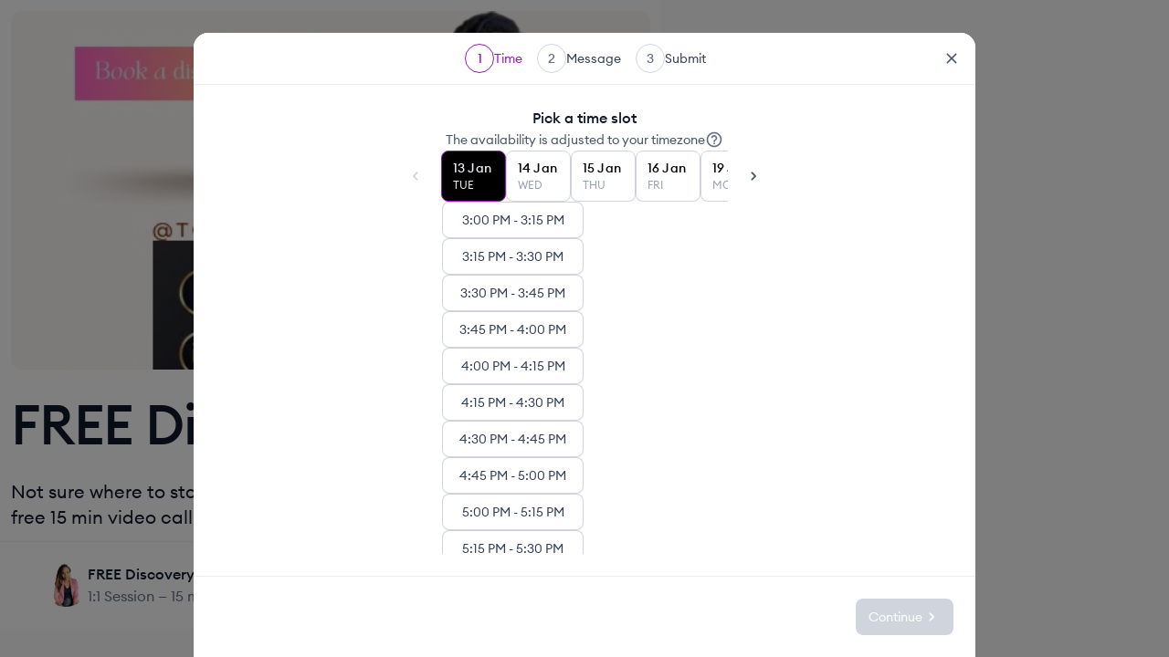

--- FILE ---
content_type: text/html; charset=utf-8
request_url: https://pensight.com/x/tonyadanee/meeting-8112b68c-efa7-4069-9ee4-d237a891b373?step=
body_size: 13247
content:
<!DOCTYPE html><html lang="en"><head><meta charSet="utf-8" data-next-head=""/><meta name="viewport" content="width=device-width, height=device-height, shrink-to-fit=no" data-next-head=""/><meta name="theme-color" content="#FFFFFF" data-next-head=""/><link rel="icon" href="/next/images/favicons/favicon.svg" data-next-head=""/><link rel="icon" href="/next/images/favicons/favicon-32.png" sizes="32x32" data-next-head=""/><link rel="apple-touch-icon" href="/next/images/favicons/apple-touch-icon.png" data-next-head=""/><link id="pensight-embed-styles" type="text/css" rel="stylesheet" href="https://cdn.pensight.com/public/embed/styles.v1.0.8.css" data-next-head=""/><title data-next-head="">FREE Discovery Call by Tonya Danee’-The IntuitivePreneur - Pensight</title><meta name="robots" content="noindex,nofollow" data-next-head=""/><meta property="og:title" content="Tonya Danee’-The IntuitivePreneur - FREE Discovery Call" data-next-head=""/><meta property="og:description" content="I&#x27;m an Empowerment Coach that helps you become your Authentic Self! Ready to Unlock your Mind &amp; Body? . " data-next-head=""/><meta property="og:url" content="https://pensight.com/x/tonyadanee/meeting-8112b68c-efa7-4069-9ee4-d237a891b373" data-next-head=""/><meta property="og:type" content="website" data-next-head=""/><meta property="og:image" content="https://storage.googleapis.com/public.storage.pensight.com/uploaded-files/product-images/thumbnails/5470287e-5e9a-4466-b8b7-2c76664f0141/images/320x.jpg" data-next-head=""/><meta property="og:image:alt" content="FREE Discovery Call" data-next-head=""/><meta property="og:image:width" content="320" data-next-head=""/><meta property="og:image:height" content="320" data-next-head=""/><link rel="canonical" href="https://pensight.com/x/tonyadanee/meeting-8112b68c-efa7-4069-9ee4-d237a891b373" data-next-head=""/><link rel="preconnect" href="https://fonts.googleapis.com" data-next-head=""/><link rel="preconnect" href="https://fonts.gstatic.com" crossorigin="anonymous" data-next-head=""/><meta charSet="utf-8"/><link rel="stylesheet" href="/next/fonts/fonts.css"/><meta name="emotion-insertion-point" content=""/><style data-emotion="css-global 12v17vo">:root{--ps-colors-gradients-pro:linear-gradient(
        104.26deg,
        #ff9900 -110.03%,
        #fdac00 -83.51%,
        #ffd900 -54.59%,
        #03c359 -20.85%,
        #17c2ab -8.8%,
        #2cc1ff 5.66%,
        #2c82ff 32.17%,
        #d045ff 53.86%,
        #ff67de 73.15%,
        #ff4f69 94.84%,
        #ff6f1e 109.3%,
        #ff9900 126.17%
      );--ps-colors-base-white:#FFFFFF;--ps-colors-base-black:#000000;--ps-colors-gray-25:#FCFCFD;--ps-colors-gray-50:#F9FAFB;--ps-colors-gray-100:#F2F4F7;--ps-colors-gray-200:#EAECF0;--ps-colors-gray-300:#D0D5DD;--ps-colors-gray-400:#98A2B3;--ps-colors-gray-500:#667085;--ps-colors-gray-600:#475467;--ps-colors-gray-700:#344054;--ps-colors-gray-800:#1D2939;--ps-colors-gray-900:#101828;--ps-colors-primary-25:#F8F2FD;--ps-colors-primary-50:#F3E7FA;--ps-colors-primary-100:#E6CCF6;--ps-colors-primary-200:#D9ADF1;--ps-colors-primary-300:#CB87EC;--ps-colors-primary-400:#BB50E7;--ps-colors-primary-500:#AB19DA;--ps-colors-primary-600:#9916C3;--ps-colors-primary-700:#8413A9;--ps-colors-primary-800:#6C108A;--ps-colors-primary-900:#5F0E7A;--ps-colors-error-25:#FFFBFA;--ps-colors-error-50:#FEF3F2;--ps-colors-error-100:#FEE4E2;--ps-colors-error-200:#FECDCA;--ps-colors-error-300:#FDA29B;--ps-colors-error-400:#F97066;--ps-colors-error-500:#F04438;--ps-colors-error-600:#D92D20;--ps-colors-error-700:#B42318;--ps-colors-error-800:#912018;--ps-colors-error-900:#7A271A;--ps-colors-warning-25:#FFFCF5;--ps-colors-warning-50:#FFFAEB;--ps-colors-warning-100:#FEF0C7;--ps-colors-warning-200:#FEDF89;--ps-colors-warning-300:#FEC84B;--ps-colors-warning-400:#FDB022;--ps-colors-warning-500:#F79009;--ps-colors-warning-600:#DC6803;--ps-colors-warning-700:#B54708;--ps-colors-warning-800:#93370D;--ps-colors-warning-900:#7A2E0E;--ps-colors-success-25:#F6FEF9;--ps-colors-success-50:#ECFDF3;--ps-colors-success-100:#D1FADF;--ps-colors-success-200:#A6F4C5;--ps-colors-success-300:#6CE9A6;--ps-colors-success-400:#32D583;--ps-colors-success-500:#12B76A;--ps-colors-success-600:#039855;--ps-colors-success-700:#027A48;--ps-colors-success-800:#05603A;--ps-colors-success-900:#054F31;--ps-colors-grayBlue-25:#FCFCFD;--ps-colors-grayBlue-50:#F8F9FC;--ps-colors-grayBlue-100:#EAECF5;--ps-colors-grayBlue-200:#D5D9EB;--ps-colors-grayBlue-300:#B3B8DB;--ps-colors-grayBlue-400:#717BBC;--ps-colors-grayBlue-500:#4E5BA6;--ps-colors-grayBlue-600:#3E4784;--ps-colors-grayBlue-700:#363F72;--ps-colors-grayBlue-800:#293056;--ps-colors-grayBlue-900:#101323;--ps-colors-grayCool-25:#FCFCFD;--ps-colors-grayCool-50:#F9F9FB;--ps-colors-grayCool-100:#EFF1F5;--ps-colors-grayCool-200:#DCDFEA;--ps-colors-grayCool-300:#B9C0D4;--ps-colors-grayCool-400:#7D89B0;--ps-colors-grayCool-500:#5D6B98;--ps-colors-grayCool-600:#4A5578;--ps-colors-grayCool-700:#404968;--ps-colors-grayCool-800:#30374F;--ps-colors-grayCool-900:#111322;--ps-colors-grayModern-25:#FCFCFD;--ps-colors-grayModern-50:#F8FAFC;--ps-colors-grayModern-100:#EEF2F6;--ps-colors-grayModern-200:#E3E8EF;--ps-colors-grayModern-300:#CDD5DF;--ps-colors-grayModern-400:#9AA4B2;--ps-colors-grayModern-500:#697586;--ps-colors-grayModern-600:#4B5565;--ps-colors-grayModern-700:#364152;--ps-colors-grayModern-800:#202939;--ps-colors-grayModern-900:#121926;--ps-colors-grayNeutral-25:#FCFCFD;--ps-colors-grayNeutral-50:#F9FAFB;--ps-colors-grayNeutral-100:#F3F4F6;--ps-colors-grayNeutral-200:#E5E7EB;--ps-colors-grayNeutral-300:#D2D6DB;--ps-colors-grayNeutral-400:#9DA4AE;--ps-colors-grayNeutral-500:#6C737F;--ps-colors-grayNeutral-600:#4D5761;--ps-colors-grayNeutral-700:#384250;--ps-colors-grayNeutral-800:#1F2A37;--ps-colors-grayNeutral-900:#111927;--ps-colors-grayIron-25:#FCFCFC;--ps-colors-grayIron-50:#FAFAFA;--ps-colors-grayIron-100:#F4F4F5;--ps-colors-grayIron-200:#E4E4E7;--ps-colors-grayIron-300:#D1D1D6;--ps-colors-grayIron-400:#A0A0AB;--ps-colors-grayIron-500:#70707B;--ps-colors-grayIron-600:#51525C;--ps-colors-grayIron-700:#3F3F46;--ps-colors-grayIron-800:#26272B;--ps-colors-grayIron-900:#18181B;--ps-colors-grayTrue-25:#FCFCFC;--ps-colors-grayTrue-50:#FAFAFA;--ps-colors-grayTrue-100:#F5F5F5;--ps-colors-grayTrue-200:#E5E5E5;--ps-colors-grayTrue-300:#D6D6D6;--ps-colors-grayTrue-400:#A3A3A3;--ps-colors-grayTrue-500:#737373;--ps-colors-grayTrue-600:#525252;--ps-colors-grayTrue-700:#424242;--ps-colors-grayTrue-800:#292929;--ps-colors-grayTrue-900:#141414;--ps-colors-grayWarm-25:#FDFDFC;--ps-colors-grayWarm-50:#FAFAF9;--ps-colors-grayWarm-100:#F5F5F4;--ps-colors-grayWarm-200:#E7E5E4;--ps-colors-grayWarm-300:#D7D3D0;--ps-colors-grayWarm-400:#A9A29D;--ps-colors-grayWarm-500:#79716B;--ps-colors-grayWarm-600:#57534E;--ps-colors-grayWarm-700:#44403C;--ps-colors-grayWarm-800:#292524;--ps-colors-grayWarm-900:#1C1917;--ps-colors-moss-25:#FAFDF7;--ps-colors-moss-50:#F5FBEE;--ps-colors-moss-100:#E6F4D7;--ps-colors-moss-200:#CEEAB0;--ps-colors-moss-300:#ACDC79;--ps-colors-moss-400:#86CB3C;--ps-colors-moss-500:#669F2A;--ps-colors-moss-600:#4F7A21;--ps-colors-moss-700:#3F621A;--ps-colors-moss-800:#335015;--ps-colors-moss-900:#2B4212;--ps-colors-greenLight-25:#FAFEF5;--ps-colors-greenLight-50:#F3FEE7;--ps-colors-greenLight-100:#E4FBCC;--ps-colors-greenLight-200:#D0F8AB;--ps-colors-greenLight-300:#A6EF67;--ps-colors-greenLight-400:#85E13A;--ps-colors-greenLight-500:#66C61C;--ps-colors-greenLight-600:#4CA30D;--ps-colors-greenLight-700:#3B7C0F;--ps-colors-greenLight-800:#326212;--ps-colors-greenLight-900:#2B5314;--ps-colors-green-25:#F6FEF9;--ps-colors-green-50:#EDFCF2;--ps-colors-green-100:#D3F8DF;--ps-colors-green-200:#AAF0C4;--ps-colors-green-300:#73E2A3;--ps-colors-green-400:#3CCB7F;--ps-colors-green-500:#16B364;--ps-colors-green-600:#099250;--ps-colors-green-700:#087443;--ps-colors-green-800:#095C37;--ps-colors-green-900:#084C2E;--ps-colors-teal-25:#F6FEFC;--ps-colors-teal-50:#F0FDF9;--ps-colors-teal-100:#CCFBEF;--ps-colors-teal-200:#99F6E0;--ps-colors-teal-300:#5FE9D0;--ps-colors-teal-400:#2ED3B7;--ps-colors-teal-500:#15B79E;--ps-colors-teal-600:#0E9384;--ps-colors-teal-700:#107569;--ps-colors-teal-800:#125D56;--ps-colors-teal-900:#134E48;--ps-colors-cyan-25:#F5FEFF;--ps-colors-cyan-50:#ECFDFF;--ps-colors-cyan-100:#CFF9FE;--ps-colors-cyan-200:#A5F0FC;--ps-colors-cyan-300:#67E3F9;--ps-colors-cyan-400:#22CCEE;--ps-colors-cyan-500:#06AED4;--ps-colors-cyan-600:#088AB2;--ps-colors-cyan-700:#0E7090;--ps-colors-cyan-800:#155B75;--ps-colors-cyan-900:#164C63;--ps-colors-blueLight-25:#F5FBFF;--ps-colors-blueLight-50:#F0F9FF;--ps-colors-blueLight-100:#E0F2FE;--ps-colors-blueLight-200:#B9E6FE;--ps-colors-blueLight-300:#7CD4FD;--ps-colors-blueLight-400:#36BFFA;--ps-colors-blueLight-500:#0BA5EC;--ps-colors-blueLight-600:#0086C9;--ps-colors-blueLight-700:#026AA2;--ps-colors-blueLight-800:#065986;--ps-colors-blueLight-900:#0B4A6F;--ps-colors-blue-25:#F5FAFF;--ps-colors-blue-50:#EFF8FF;--ps-colors-blue-100:#D1E9FF;--ps-colors-blue-200:#B2DDFF;--ps-colors-blue-300:#84CAFF;--ps-colors-blue-400:#53B1FD;--ps-colors-blue-500:#2E90FA;--ps-colors-blue-600:#1570EF;--ps-colors-blue-700:#175CD3;--ps-colors-blue-800:#1849A9;--ps-colors-blue-900:#194185;--ps-colors-blueDark-25:#F5F8FF;--ps-colors-blueDark-50:#EFF4FF;--ps-colors-blueDark-100:#D1E0FF;--ps-colors-blueDark-200:#B2CCFF;--ps-colors-blueDark-300:#84ADFF;--ps-colors-blueDark-400:#528BFF;--ps-colors-blueDark-500:#2970FF;--ps-colors-blueDark-600:#155EEF;--ps-colors-blueDark-700:#004EEB;--ps-colors-blueDark-800:#0040C1;--ps-colors-blueDark-900:#00359E;--ps-colors-indigo-25:#F5F8FF;--ps-colors-indigo-50:#EEF4FF;--ps-colors-indigo-100:#E0EAFF;--ps-colors-indigo-200:#C7D7FE;--ps-colors-indigo-300:#A4BCFD;--ps-colors-indigo-400:#8098F9;--ps-colors-indigo-500:#6172F3;--ps-colors-indigo-600:#444CE7;--ps-colors-indigo-700:#3538CD;--ps-colors-indigo-800:#2D31A6;--ps-colors-indigo-900:#2D3282;--ps-colors-violet-25:#FBFAFF;--ps-colors-violet-50:#F5F3FF;--ps-colors-violet-100:#ECE9FE;--ps-colors-violet-200:#DDD6FE;--ps-colors-violet-300:#C3B5FD;--ps-colors-violet-400:#A48AFB;--ps-colors-violet-500:#875BF7;--ps-colors-violet-600:#7839EE;--ps-colors-violet-700:#6927DA;--ps-colors-violet-800:#5720B7;--ps-colors-violet-900:#491C96;--ps-colors-purple-25:#FAFAFF;--ps-colors-purple-50:#F4F3FF;--ps-colors-purple-100:#EBE9FE;--ps-colors-purple-200:#D9D6FE;--ps-colors-purple-300:#BDB4FE;--ps-colors-purple-400:#9B8AFB;--ps-colors-purple-500:#7A5AF8;--ps-colors-purple-600:#6938EF;--ps-colors-purple-700:#5925DC;--ps-colors-purple-800:#4A1FB8;--ps-colors-purple-900:#3E1C96;--ps-colors-fuchsia-25:#FEFAFF;--ps-colors-fuchsia-50:#FDF4FF;--ps-colors-fuchsia-100:#FBE8FF;--ps-colors-fuchsia-200:#F6D0FE;--ps-colors-fuchsia-300:#EEAAFD;--ps-colors-fuchsia-400:#E478FA;--ps-colors-fuchsia-500:#D444F1;--ps-colors-fuchsia-600:#BA24D5;--ps-colors-fuchsia-700:#9F1AB1;--ps-colors-fuchsia-800:#821890;--ps-colors-fuchsia-900:#6F1877;--ps-colors-pink-25:#FEF6FB;--ps-colors-pink-50:#FDF2FA;--ps-colors-pink-100:#FCE7F6;--ps-colors-pink-200:#FCCEEE;--ps-colors-pink-300:#FAA7E0;--ps-colors-pink-400:#F670C7;--ps-colors-pink-500:#EE46BC;--ps-colors-pink-600:#DD2590;--ps-colors-pink-700:#C11574;--ps-colors-pink-800:#9E165F;--ps-colors-pink-900:#851651;--ps-colors-rose-25:#FFF5F6;--ps-colors-rose-50:#FFF1F3;--ps-colors-rose-100:#FFE4E8;--ps-colors-rose-200:#FECDD6;--ps-colors-rose-300:#FEA3B4;--ps-colors-rose-400:#FD6F8E;--ps-colors-rose-500:#F63D68;--ps-colors-rose-600:#E31B54;--ps-colors-rose-700:#C01048;--ps-colors-rose-800:#A11043;--ps-colors-rose-900:#89123E;--ps-colors-orangeDark-25:#FFF9F5;--ps-colors-orangeDark-50:#FFF4ED;--ps-colors-orangeDark-100:#FFE6D5;--ps-colors-orangeDark-200:#FFD6AE;--ps-colors-orangeDark-300:#FF9C66;--ps-colors-orangeDark-400:#FF692E;--ps-colors-orangeDark-500:#FF4405;--ps-colors-orangeDark-600:#E62E05;--ps-colors-orangeDark-700:#BC1B06;--ps-colors-orangeDark-800:#97180C;--ps-colors-orangeDark-900:#771A0D;--ps-colors-orange-25:#FEFAF5;--ps-colors-orange-50:#FEF6EE;--ps-colors-orange-100:#FDEAD7;--ps-colors-orange-200:#F9DBAF;--ps-colors-orange-300:#F7B27A;--ps-colors-orange-400:#F38744;--ps-colors-orange-500:#EF6820;--ps-colors-orange-600:#E04F16;--ps-colors-orange-700:#B93815;--ps-colors-orange-800:#932F19;--ps-colors-orange-900:#772917;--ps-colors-yellow-25:#FEFDF0;--ps-colors-yellow-50:#FEFBE8;--ps-colors-yellow-100:#FEF7C3;--ps-colors-yellow-200:#FEEE95;--ps-colors-yellow-300:#FDE272;--ps-colors-yellow-400:#FAC515;--ps-colors-yellow-500:#EAAA08;--ps-colors-yellow-600:#CA8504;--ps-colors-yellow-700:#A15C07;--ps-colors-yellow-800:#854A0E;--ps-colors-yellow-900:#713B12;--ps-typography-display-xxl-regular-fontSize:4.5rem;--ps-typography-display-xxl-regular-lineHeight:5.625rem;--ps-typography-display-xxl-regular-fontWeight:400;--ps-typography-display-xxl-regular-letterSpacing:-0.09rem;--ps-typography-display-xxl-medium-fontSize:4.5rem;--ps-typography-display-xxl-medium-lineHeight:5.625rem;--ps-typography-display-xxl-medium-fontWeight:500;--ps-typography-display-xxl-medium-letterSpacing:-0.09rem;--ps-typography-display-xxl-semibold-fontSize:4.5rem;--ps-typography-display-xxl-semibold-lineHeight:5.625rem;--ps-typography-display-xxl-semibold-fontWeight:600;--ps-typography-display-xxl-semibold-letterSpacing:-0.09rem;--ps-typography-display-xxl-bold-fontSize:4.5rem;--ps-typography-display-xxl-bold-lineHeight:5.625rem;--ps-typography-display-xxl-bold-fontWeight:700;--ps-typography-display-xxl-bold-letterSpacing:-0.09rem;--ps-typography-display-xl-regular-fontSize:3.75rem;--ps-typography-display-xl-regular-lineHeight:4.5rem;--ps-typography-display-xl-regular-fontWeight:400;--ps-typography-display-xl-regular-letterSpacing:-0.075rem;--ps-typography-display-xl-medium-fontSize:3.75rem;--ps-typography-display-xl-medium-lineHeight:4.5rem;--ps-typography-display-xl-medium-fontWeight:500;--ps-typography-display-xl-medium-letterSpacing:-0.075rem;--ps-typography-display-xl-semibold-fontSize:3.75rem;--ps-typography-display-xl-semibold-lineHeight:4.5rem;--ps-typography-display-xl-semibold-fontWeight:600;--ps-typography-display-xl-semibold-letterSpacing:-0.075rem;--ps-typography-display-xl-bold-fontSize:3.75rem;--ps-typography-display-xl-bold-lineHeight:4.5rem;--ps-typography-display-xl-bold-fontWeight:700;--ps-typography-display-xl-bold-letterSpacing:-0.075rem;--ps-typography-display-lg-regular-fontSize:3rem;--ps-typography-display-lg-regular-lineHeight:3.75rem;--ps-typography-display-lg-regular-fontWeight:400;--ps-typography-display-lg-regular-letterSpacing:-0.06rem;--ps-typography-display-lg-medium-fontSize:3rem;--ps-typography-display-lg-medium-lineHeight:3.75rem;--ps-typography-display-lg-medium-fontWeight:500;--ps-typography-display-lg-medium-letterSpacing:-0.06rem;--ps-typography-display-lg-semibold-fontSize:3rem;--ps-typography-display-lg-semibold-lineHeight:3.75rem;--ps-typography-display-lg-semibold-fontWeight:600;--ps-typography-display-lg-semibold-letterSpacing:-0.06rem;--ps-typography-display-lg-bold-fontSize:3rem;--ps-typography-display-lg-bold-lineHeight:3.75rem;--ps-typography-display-lg-bold-fontWeight:700;--ps-typography-display-lg-bold-letterSpacing:-0.06rem;--ps-typography-display-md-regular-fontSize:2.25rem;--ps-typography-display-md-regular-lineHeight:2.75rem;--ps-typography-display-md-regular-fontWeight:400;--ps-typography-display-md-regular-letterSpacing:-0.045rem;--ps-typography-display-md-medium-fontSize:2.25rem;--ps-typography-display-md-medium-lineHeight:2.75rem;--ps-typography-display-md-medium-fontWeight:500;--ps-typography-display-md-medium-letterSpacing:-0.045rem;--ps-typography-display-md-semibold-fontSize:2.25rem;--ps-typography-display-md-semibold-lineHeight:2.75rem;--ps-typography-display-md-semibold-fontWeight:600;--ps-typography-display-md-semibold-letterSpacing:-0.045rem;--ps-typography-display-md-bold-fontSize:2.25rem;--ps-typography-display-md-bold-lineHeight:2.75rem;--ps-typography-display-md-bold-fontWeight:700;--ps-typography-display-md-bold-letterSpacing:-0.045rem;--ps-typography-display-sm-regular-fontSize:1.875rem;--ps-typography-display-sm-regular-lineHeight:2.375rem;--ps-typography-display-sm-regular-fontWeight:400;--ps-typography-display-sm-medium-fontSize:1.875rem;--ps-typography-display-sm-medium-lineHeight:2.375rem;--ps-typography-display-sm-medium-fontWeight:500;--ps-typography-display-sm-semibold-fontSize:1.875rem;--ps-typography-display-sm-semibold-lineHeight:2.375rem;--ps-typography-display-sm-semibold-fontWeight:600;--ps-typography-display-sm-bold-fontSize:1.875rem;--ps-typography-display-sm-bold-lineHeight:2.375rem;--ps-typography-display-sm-bold-fontWeight:700;--ps-typography-display-xs-regular-fontSize:1.5rem;--ps-typography-display-xs-regular-lineHeight:2rem;--ps-typography-display-xs-regular-fontWeight:400;--ps-typography-display-xs-medium-fontSize:1.5rem;--ps-typography-display-xs-medium-lineHeight:2rem;--ps-typography-display-xs-medium-fontWeight:500;--ps-typography-display-xs-semibold-fontSize:1.5rem;--ps-typography-display-xs-semibold-lineHeight:2rem;--ps-typography-display-xs-semibold-fontWeight:600;--ps-typography-display-xs-bold-fontSize:1.5rem;--ps-typography-display-xs-bold-lineHeight:2rem;--ps-typography-display-xs-bold-fontWeight:700;--ps-typography-text-xl-regular-fontSize:1.25rem;--ps-typography-text-xl-regular-lineHeight:1.875rem;--ps-typography-text-xl-regular-fontWeight:400;--ps-typography-text-xl-medium-fontSize:1.25rem;--ps-typography-text-xl-medium-lineHeight:1.875rem;--ps-typography-text-xl-medium-fontWeight:500;--ps-typography-text-xl-semibold-fontSize:1.25rem;--ps-typography-text-xl-semibold-lineHeight:1.875rem;--ps-typography-text-xl-semibold-fontWeight:600;--ps-typography-text-xl-bold-fontSize:1.25rem;--ps-typography-text-xl-bold-lineHeight:1.875rem;--ps-typography-text-xl-bold-fontWeight:700;--ps-typography-text-lg-regular-fontSize:1.125rem;--ps-typography-text-lg-regular-lineHeight:1.75rem;--ps-typography-text-lg-regular-fontWeight:400;--ps-typography-text-lg-medium-fontSize:1.125rem;--ps-typography-text-lg-medium-lineHeight:1.75rem;--ps-typography-text-lg-medium-fontWeight:500;--ps-typography-text-lg-semibold-fontSize:1.125rem;--ps-typography-text-lg-semibold-lineHeight:1.75rem;--ps-typography-text-lg-semibold-fontWeight:600;--ps-typography-text-lg-bold-fontSize:1.125rem;--ps-typography-text-lg-bold-lineHeight:1.75rem;--ps-typography-text-lg-bold-fontWeight:700;--ps-typography-text-md-regular-fontSize:1rem;--ps-typography-text-md-regular-lineHeight:1.5rem;--ps-typography-text-md-regular-fontWeight:400;--ps-typography-text-md-medium-fontSize:1rem;--ps-typography-text-md-medium-lineHeight:1.5rem;--ps-typography-text-md-medium-fontWeight:500;--ps-typography-text-md-semibold-fontSize:1rem;--ps-typography-text-md-semibold-lineHeight:1.5rem;--ps-typography-text-md-semibold-fontWeight:600;--ps-typography-text-md-bold-fontSize:1rem;--ps-typography-text-md-bold-lineHeight:1.5rem;--ps-typography-text-md-bold-fontWeight:700;--ps-typography-text-sm-regular-fontSize:0.875rem;--ps-typography-text-sm-regular-lineHeight:1.25rem;--ps-typography-text-sm-regular-fontWeight:400;--ps-typography-text-sm-medium-fontSize:0.875rem;--ps-typography-text-sm-medium-lineHeight:1.25rem;--ps-typography-text-sm-medium-fontWeight:500;--ps-typography-text-sm-semibold-fontSize:0.875rem;--ps-typography-text-sm-semibold-lineHeight:1.25rem;--ps-typography-text-sm-semibold-fontWeight:600;--ps-typography-text-sm-bold-fontSize:0.875rem;--ps-typography-text-sm-bold-lineHeight:1.25rem;--ps-typography-text-sm-bold-fontWeight:700;--ps-typography-text-xs-regular-fontSize:0.75rem;--ps-typography-text-xs-regular-lineHeight:1.125rem;--ps-typography-text-xs-regular-fontWeight:400;--ps-typography-text-xs-medium-fontSize:0.75rem;--ps-typography-text-xs-medium-lineHeight:1.125rem;--ps-typography-text-xs-medium-fontWeight:500;--ps-typography-text-xs-semibold-fontSize:0.75rem;--ps-typography-text-xs-semibold-lineHeight:1.125rem;--ps-typography-text-xs-semibold-fontWeight:600;--ps-typography-text-xs-bold-fontSize:0.75rem;--ps-typography-text-xs-bold-lineHeight:1.125rem;--ps-typography-text-xs-bold-fontWeight:700;--ps-typography-fontWeight-regular:400;--ps-typography-fontWeight-medium:500;--ps-typography-fontWeight-semibold:600;--ps-typography-fontWeight-bold:700;--ps-typography-fontFamily:"Euclid Circular A",Arial,sans-serif;--ps-shadows-xs-default:0 1px 2px #1018280d;--ps-shadows-xs-focused-primary:0 1px 2px #1018280d,0 0 0 4px #F3E7FA;--ps-shadows-xs-focused-gray:0 1px 2px #1018280d,0 0 0 4px #F2F4F7;--ps-shadows-xs-focused-error:0 1px 2px #1018280d,0 0 0 4px #FEE4E2;--ps-shadows-sm-default:0 1px 3px #1018281a,0 1px 2px #1018280f;--ps-shadows-sm-focused-primary:0 1px 3px #1018281a,0 1px 2px #1018280f,0 1px 2px #F3E7FA;--ps-shadows-sm-focused-gray:0 1px 3px #1018281a,0 1px 2px #1018280f,0 0 0 4px #F2F4F7;--ps-shadows-md:0 4px 8px -2px #1018281a,0 2px 4px -2px #1018280f;--ps-shadows-lg:0 12px 16px -4px #10182808,0 4px 6px -2px #10182814;--ps-shadows-xl:0 20px 24px -4px #10182814,0 8px 8px -4px #10182808;--ps-shadows-xxl:0 24px 48px -12px #1018282e;--ps-shadows-xxxl:0 32px 64px -12px #10182824;}</style><style data-emotion="css-global 9wt2h1">html{-webkit-font-smoothing:antialiased;-moz-osx-font-smoothing:grayscale;box-sizing:border-box;-webkit-text-size-adjust:100%;}*,*::before,*::after{box-sizing:inherit;}strong,b{font-weight:700;}body{margin:0;color:#101828;line-height:1.5;font-family:"Euclid Circular A",Arial,sans-serif;font-weight:400;font-size:1rem;background-color:#fff;}@media (min-width:600px){body{font-size:1rem;}}@media (min-width:900px){body{font-size:1rem;}}@media (min-width:1200px){body{font-size:1rem;}}@media print{body{background-color:#fff;}}body::backdrop{background-color:#fff;}</style><style data-emotion="css-global dzhkeh">.pensight-ribbon{display:none!important;}</style><style data-emotion="css-global 1db2nk6">html{height:100%;}body{background:var(--ps-colors-gray-25);}html,body,div#__next,div#storybook-root{min-height:100%;display:-webkit-box;display:-webkit-flex;display:-ms-flexbox;display:flex;-webkit-flex-direction:column;-ms-flex-direction:column;flex-direction:column;-webkit-flex:1;-ms-flex:1;flex:1;}</style><style data-emotion="css 1hf8u70 2fh10r 1k7m5rw 1p9bsb8 k0sogd ijtv1l 6sny39 lt30ni oa4plu fnoeny yrbwtb 1e13fln yaegbf 1bjqwl9 2eazqb 1x3wx7l 1oz829z mtjdva 91fayp n84qfk 6jrdpz 1ysrpb5 urhqni 1rm6tlz 1enc46n aj66ft k7azl9 19kn1b4 3s48nt 1xh8sum afb9x2">.css-1hf8u70{min-height:100%;display:-webkit-box;display:-webkit-flex;display:-ms-flexbox;display:flex;-webkit-flex:1;-ms-flex:1;flex:1;}.css-2fh10r{width:calc(100% - var(--page-navigation-width, 0px));-webkit-flex:1;-ms-flex:1;flex:1;display:-webkit-box;display:-webkit-flex;display:-ms-flexbox;display:flex;-webkit-flex-direction:column;-ms-flex-direction:column;flex-direction:column;margin-top:var(--page-navigation-height, 0);margin-left:var(--page-navigation-width, 0);}.css-1k7m5rw{-webkit-flex:1;-ms-flex:1;flex:1;display:-webkit-box;display:-webkit-flex;display:-ms-flexbox;display:flex;-webkit-flex-direction:column;-ms-flex-direction:column;flex-direction:column;}@media (min-width:1200px){.css-1k7m5rw{-webkit-flex-direction:row;-ms-flex-direction:row;flex-direction:row;}}.css-1p9bsb8{-webkit-flex:1;-ms-flex:1;flex:1;display:-webkit-box;display:-webkit-flex;display:-ms-flexbox;display:flex;-webkit-flex-direction:column;-ms-flex-direction:column;flex-direction:column;min-width:0;}.css-k0sogd{-webkit-flex:1;-ms-flex:1;flex:1;display:-webkit-box;display:-webkit-flex;display:-ms-flexbox;display:flex;-webkit-flex-direction:column;-ms-flex-direction:column;flex-direction:column;}.css-ijtv1l{display:-webkit-box;display:-webkit-flex;display:-ms-flexbox;display:flex;-webkit-flex-direction:column;-ms-flex-direction:column;flex-direction:column;-webkit-flex:1;-ms-flex:1;flex:1;min-height:0;}.css-6sny39{position:relative;min-height:100vh;min-height:100dvh;}.css-lt30ni{padding-top:var(--custom-page-content-offset, 0);position:absolute;inset:0;display:-webkit-box;display:-webkit-flex;display:-ms-flexbox;display:flex;-webkit-flex-direction:column;-ms-flex-direction:column;flex-direction:column;overflow:auto;scrollbar-width:none;background:#FFFFFF;}.css-lt30ni::-webkit-scrollbar{display:none;}.css-oa4plu{-webkit-flex:1 1 auto;-ms-flex:1 1 auto;flex:1 1 auto;}.css-fnoeny{position:relative;min-width:0;padding:12px;display:-webkit-box;display:-webkit-flex;display:-ms-flexbox;display:flex;-webkit-flex-direction:column;-ms-flex-direction:column;flex-direction:column;-webkit-align-items:center;-webkit-box-align:center;-ms-flex-align:center;align-items:center;}.css-yrbwtb{min-width:0;width:100%;max-width:700px;display:-webkit-box;display:-webkit-flex;display:-ms-flexbox;display:flex;-webkit-flex-direction:column;-ms-flex-direction:column;flex-direction:column;}.css-1e13fln{width:100%;height:auto;object-fit:cover;-webkit-align-self:center;-ms-flex-item-align:center;align-self:center;width:1280px;max-width:100%;border-radius:12px;}.css-yaegbf{margin:0;padding:0;font-size:2.25rem;line-height:2.75rem;font-weight:500;letter-spacing:-0.045rem;color:#101828;text-align:start;overflow-wrap:anywhere;min-width:0;}@media (min-width:900px){.css-yaegbf{font-size:3rem;line-height:3.75rem;font-weight:500;letter-spacing:-0.06rem;}}@media (min-width:1200px){.css-yaegbf{font-size:3.75rem;line-height:4.5rem;font-weight:500;letter-spacing:-0.075rem;}}.css-1bjqwl9{font-size:var(--ps-typography-text-md-regular-fontSize);line-height:var(--ps-typography-text-md-regular-lineHeight);font-weight:var(--ps-typography-text-md-regular-fontWeight);font-family:var(--ps-typography-fontFamily);color:#101828;text-align:start;overflow-wrap:anywhere;min-width:0;font-size:1rem;line-height:1.5rem;}.css-1bjqwl9 h1,.css-1bjqwl9 .remirror-editor h1{margin:0;padding-top:1.5rem;font-size:var(--ps-typography-display-md-medium-fontSize);line-height:var(--ps-typography-display-md-medium-lineHeight);font-weight:var(--ps-typography-display-md-medium-fontWeight);letter-spacing:var(--ps-typography-display-md-medium-letterSpacing);}.css-1bjqwl9 h2,.css-1bjqwl9 .remirror-editor h2{margin:0;padding-top:1.5rem;font-size:var(--ps-typography-display-sm-medium-fontSize);line-height:var(--ps-typography-display-sm-medium-lineHeight);font-weight:var(--ps-typography-display-sm-medium-fontWeight);}.css-1bjqwl9 h3,.css-1bjqwl9 .remirror-editor h3{margin:0;padding-top:1.5rem;font-size:var(--ps-typography-display-xs-medium-fontSize);line-height:var(--ps-typography-display-xs-medium-lineHeight);font-weight:var(--ps-typography-display-xs-medium-fontWeight);}.css-1bjqwl9 p,.css-1bjqwl9 .remirror-editor p{padding-top:1.5rem;margin-top:0;margin-bottom:0;line-height:1.8rem;}.css-1bjqwl9 ul,.css-1bjqwl9 .remirror-editor ul,.css-1bjqwl9 ol,.css-1bjqwl9 .remirror-editor ol{padding-top:1rem;margin-top:0;margin-bottom:0;}.css-1bjqwl9 ol>li,.css-1bjqwl9 .remirror-editor ol>li,.css-1bjqwl9 ul>li,.css-1bjqwl9 .remirror-editor ul>li{margin-top:0.2rem;margin-bottom:0.2rem;}.css-1bjqwl9 li>p,.css-1bjqwl9 .remirror-editor li>p{margin:0;padding:0;}.css-1bjqwl9 ol>p,.css-1bjqwl9 .remirror-editor ol>p{margin:0;padding:0;}.css-1bjqwl9 a,.css-1bjqwl9 .remirror-editor a{color:var(--ps-colors-primary-600);font-weight:500;}.css-1bjqwl9 strong,.css-1bjqwl9 .remirror-editor strong{font-weight:600;}.css-1bjqwl9 >*:first-child,.css-1bjqwl9 .remirror-editor >*:first-child,.css-1bjqwl9 >*:first-child>*:first-child,.css-1bjqwl9 .remirror-editor >*:first-child>*:first-child,.css-1bjqwl9 >*:first-child>*:first-child>*:first-child,.css-1bjqwl9 .remirror-editor >*:first-child>*:first-child>*:first-child{margin-top:0!important;padding-top:0!important;}@media (min-width:900px){.css-1bjqwl9{font-size:1.125rem;line-height:1.75rem;}}@media (min-width:1200px){.css-1bjqwl9{font-size:1.25rem;line-height:1.875rem;}}.css-2eazqb{min-height:236px;position:-webkit-sticky;position:sticky;bottom:0;left:0;right:0;display:-webkit-box;display:-webkit-flex;display:-ms-flexbox;display:flex;-webkit-flex-direction:column;-ms-flex-direction:column;flex-direction:column;-webkit-box-pack:end;-ms-flex-pack:end;-webkit-justify-content:flex-end;justify-content:flex-end;z-index:1;}@media (min-width:600px){.css-2eazqb{min-height:96px;}}.css-1x3wx7l{position:absolute;inset:0;overflow:hidden;}.css-1oz829z{z-index:1;width:100%;height:236px;padding:24px;display:-webkit-box;display:-webkit-flex;display:-ms-flexbox;display:flex;-webkit-box-pack:center;-ms-flex-pack:center;-webkit-justify-content:center;justify-content:center;gap:16px;box-shadow:0 1px 0 0 rgba(0, 0, 0, 0.05) inset,-5px 0px 4px -2px rgba(16, 24, 40, 0.25);-webkit-transition:-webkit-transform 100ms ease-in-out;transition:transform 100ms ease-in-out;background:#FFFFFF;}@media (min-width:600px){.css-1oz829z{height:96px;padding:24px 48px;}}.css-mtjdva{width:100%;max-width:1280px;display:-webkit-box;display:-webkit-flex;display:-ms-flexbox;display:flex;-webkit-flex-direction:column;-ms-flex-direction:column;flex-direction:column;-webkit-align-items:center;-webkit-box-align:center;-ms-flex-align:center;align-items:center;gap:8px;}@media (min-width:600px){.css-mtjdva{-webkit-flex-direction:row;-ms-flex-direction:row;flex-direction:row;gap:16px;}}.css-91fayp{margin:0;font-family:inherit;font-weight:inherit;font-size:inherit;line-height:inherit;letter-spacing:inherit;color:#9916C3;-webkit-text-decoration:underline;text-decoration:underline;text-decoration-color:rgba(153, 22, 195, 0.4);}.css-91fayp:hover{text-decoration-color:inherit;}.css-n84qfk{min-width:48px;width:48px;height:48px;background-color:var(--ps-colors-gray-100);border-radius:100%;overflow:hidden;display:grid;-webkit-align-items:center;-webkit-box-align:center;-ms-flex-align:center;align-items:center;justify-items:center;}.css-n84qfk >*{grid-area:1/1;}.css-6jrdpz{width:100%;height:100%;object-fit:cover;}.css-1ysrpb5{-webkit-flex:1;-ms-flex:1;flex:1;min-width:0;display:-webkit-box;display:-webkit-flex;display:-ms-flexbox;display:flex;-webkit-flex-direction:column;-ms-flex-direction:column;flex-direction:column;-webkit-align-self:stretch;-ms-flex-item-align:stretch;align-self:stretch;gap:4px;text-align:center;}.css-1ysrpb5 >*{min-width:0;overflow:hidden;white-space:nowrap;text-overflow:ellipsis;}@media (min-width:600px){.css-1ysrpb5{text-align:initial;gap:0;}}.css-urhqni{margin:0;font-size:var(--ps-typography-text-sm-medium-fontSize);line-height:var(--ps-typography-text-sm-medium-lineHeight);font-weight:var(--ps-typography-text-sm-medium-fontWeight);color:#101828;}@media (min-width:600px){.css-urhqni{font-size:var(--ps-typography-text-md-medium-fontSize);line-height:var(--ps-typography-text-md-medium-lineHeight);font-weight:var(--ps-typography-text-md-medium-fontWeight);}}.css-1rm6tlz{margin:0;font-size:var(--ps-typography-text-xs-regular-fontSize);line-height:var(--ps-typography-text-xs-regular-lineHeight);font-weight:var(--ps-typography-text-xs-regular-fontWeight);color:#667085;}@media (min-width:600px){.css-1rm6tlz{font-size:var(--ps-typography-text-md-regular-fontSize);line-height:var(--ps-typography-text-md-regular-lineHeight);font-weight:var(--ps-typography-text-md-regular-fontWeight);}}.css-1enc46n{-webkit-flex-shrink:0;-ms-flex-negative:0;flex-shrink:0;display:-webkit-box;display:-webkit-flex;display:-ms-flexbox;display:flex;-webkit-align-items:center;-webkit-box-align:center;-ms-flex-align:center;align-items:center;-webkit-box-pack:center;-ms-flex-pack:center;-webkit-justify-content:center;justify-content:center;-webkit-box-flex-wrap:wrap;-webkit-flex-wrap:wrap;-ms-flex-wrap:wrap;flex-wrap:wrap;gap:8px;}@media (min-width:600px){.css-1enc46n{display:grid;grid-template-areas:"sale-badge      price-primary" "price-secondary price-secondary";justify-items:end;-webkit-column-gap:8px;column-gap:8px;row-gap:0;}}.css-aj66ft{margin:0;padding:0;color:#101828;font-size:0.875rem;line-height:1.25rem;font-weight:400;grid-area:price-primary;padding:2px 8px;border-radius:9999px;border:1px solid currentcolor;}@media (max-width:599.95px){.css-k7azl9{margin-top:8px;width:100%;}}.css-19kn1b4{position:relative;min-width:0;padding:12px;display:-webkit-box;display:-webkit-flex;display:-ms-flexbox;display:flex;-webkit-flex-direction:column;-ms-flex-direction:column;flex-direction:column;padding:0;-webkit-align-items:center;-webkit-box-align:center;-ms-flex-align:center;align-items:center;}.css-19kn1b4 .button-root{width:100%;}.css-3s48nt{--icon-size:20px;--gap:8px;width:-webkit-fit-content;width:-moz-fit-content;width:fit-content;padding:10px 14px;display:grid;place-items:center;font-size:var(--ps-typography-text-sm-regular-fontSize);line-height:var(--ps-typography-text-sm-regular-lineHeight);font-weight:var(--ps-typography-text-sm-regular-fontWeight);border-radius:8px;border:none;background:none;-webkit-user-select:none;-moz-user-select:none;-ms-user-select:none;user-select:none;-webkit-text-decoration:none;text-decoration:none;-webkit-transition:100ms box-shadow ease-out,100ms color ease-out,100ms background ease-out,100ms;transition:100ms box-shadow ease-out,100ms color ease-out,100ms background ease-out,100ms;-webkit-tap-highlight-color:transparent;color:var(--default-color);background:var(--default-background);box-shadow:var(--default-shadow),inset 0px 0px 0px var(--default-border-width, 1px) var(--default-border-color);--default-color:var(--ps-colors-base-white);--default-background:var(--ps-colors-primary-600);--default-shadow:var(--ps-shadows-xs-default);--hover-color:var(--ps-colors-base-white);--hover-background:var(--ps-colors-primary-700);--focus-color:var(--ps-colors-base-white);--focus-background:var(--ps-colors-primary-600);--focus-shadow:var(--ps-shadows-xs-focused-primary);--disabled-color:var(--ps-colors-base-white);--disabled-background:var(--ps-colors-primary-200);overflow-wrap:anywhere;-webkit-align-self:flex-start;-ms-flex-item-align:flex-start;align-self:flex-start;--default-color:#FFFFFF;--default-background:#101828;--hover-color:#FFFFFF;--hover-background:#101828;--focus-color:#FFFFFF;--focus-background:#101828;--disabled-color:#FFFFFF;--disabled-background:#101828;}.css-3s48nt >*{grid-column:1;grid-row:1;}.css-3s48nt:not([disabled]){cursor:pointer;}@media (hover: hover){.css-3s48nt:not([disabled]):hover{color:var(--hover-color);background:var(--hover-background);box-shadow:var(--default-shadow),inset 0px 0px 0px var(--default-border-width, 1px) var(--hover-border-color, --default-border-color);}}.css-3s48nt:focus-visible{color:var(--focus-color);background:var(--focus-background);border-color:var(--focus-border, transparent);box-shadow:var(--focus-shadow);}.css-3s48nt[disabled]{color:var(--disabled-color);background:var(--disabled-background);border-color:var(--disabled-border, transparent);}@media (hover:hover){.css-3s48nt{-webkit-transition:100ms ease-in-out opacity;transition:100ms ease-in-out opacity;}.css-3s48nt:hover{opacity:0.9;}}.css-1xh8sum{display:-webkit-box;display:-webkit-flex;display:-ms-flexbox;display:flex;-webkit-align-items:center;-webkit-box-align:center;-ms-flex-align:center;align-items:center;-webkit-box-pack:center;-ms-flex-pack:center;-webkit-justify-content:center;justify-content:center;gap:var(--gap);}.css-afb9x2{line-height:0;}.css-afb9x2 svg{width:var(--icon-size);height:var(--icon-size);}</style><script src="/next/app.run.config.js" defer=""></script><script src="https://www.googletagmanager.com/gtag/js" async=""></script><script>
  window.dataLayer = window.dataLayer || [];
  function gtag(){dataLayer.push(arguments);}
  gtag('js', new Date());
  
</script><link rel="preload" href="/next/_next/static/css/f57acb23767d1d57.css" as="style"/><link rel="stylesheet" href="/next/_next/static/css/f57acb23767d1d57.css" data-n-g=""/><link rel="preload" href="/next/_next/static/css/b1c85192870449d0.css" as="style"/><link rel="stylesheet" href="/next/_next/static/css/b1c85192870449d0.css" data-n-p=""/><link rel="preload" href="/next/_next/static/css/ce355a3b48aa8b85.css" as="style"/><link rel="stylesheet" href="/next/_next/static/css/ce355a3b48aa8b85.css" data-n-p=""/><link rel="preload" href="/next/_next/static/css/43c7d74ca9d48cb5.css" as="style"/><link rel="stylesheet" href="/next/_next/static/css/43c7d74ca9d48cb5.css" data-n-p=""/><noscript data-n-css=""></noscript><script defer="" nomodule="" src="/next/_next/static/chunks/polyfills-42372ed130431b0a.js"></script><script src="/next/_next/static/chunks/webpack-a2719c6845752070.js" defer=""></script><script src="/next/_next/static/chunks/framework-67c6f07524ccc2ac.js" defer=""></script><script src="/next/_next/static/chunks/main-f6435f2f5d714b99.js" defer=""></script><script src="/next/_next/static/chunks/pages/_app-976d0ea35655a2a4.js" defer=""></script><script src="/next/_next/static/chunks/eac6b93d-3ed9c3028cb0eadd.js" defer=""></script><script src="/next/_next/static/chunks/9101706d-920ac6b7bd2ecd14.js" defer=""></script><script src="/next/_next/static/chunks/fdbcd4f8-8cfe5ec3954befda.js" defer=""></script><script src="/next/_next/static/chunks/4c54c053-af457a7bc9156335.js" defer=""></script><script src="/next/_next/static/chunks/59a9d172-11b994f8514e942d.js" defer=""></script><script src="/next/_next/static/chunks/8692f7db-ebf4ab49d50b7659.js" defer=""></script><script src="/next/_next/static/chunks/3825-f795f7d79e0f0bda.js" defer=""></script><script src="/next/_next/static/chunks/9867-f96775075cff1f89.js" defer=""></script><script src="/next/_next/static/chunks/2390-85d4137c0a76a9d4.js" defer=""></script><script src="/next/_next/static/chunks/7017-4c10c923f822593d.js" defer=""></script><script src="/next/_next/static/chunks/2666-aa3d890de2a48d69.js" defer=""></script><script src="/next/_next/static/chunks/7233-6faf845f9fd16050.js" defer=""></script><script src="/next/_next/static/chunks/6490-cd9069af331e5b54.js" defer=""></script><script src="/next/_next/static/chunks/7021-0256d59645e7d587.js" defer=""></script><script src="/next/_next/static/chunks/3345-0107cb6f72d81a70.js" defer=""></script><script src="/next/_next/static/chunks/2629-27d33205e310d4bb.js" defer=""></script><script src="/next/_next/static/chunks/6910-bd4335a78d487d0e.js" defer=""></script><script src="/next/_next/static/chunks/5389-c6da384ac3e61548.js" defer=""></script><script src="/next/_next/static/chunks/6730-23f9d0b923ccd33a.js" defer=""></script><script src="/next/_next/static/chunks/7917-274e5657faabc889.js" defer=""></script><script src="/next/_next/static/chunks/7970-33305ddc0938d396.js" defer=""></script><script src="/next/_next/static/chunks/1801-3a5d1a5d0d38ad68.js" defer=""></script><script src="/next/_next/static/chunks/4150-21ad8b3244b925ae.js" defer=""></script><script src="/next/_next/static/chunks/5134-d8f4b93bd93b327b.js" defer=""></script><script src="/next/_next/static/chunks/9324-8a3aa39eaffd38cf.js" defer=""></script><script src="/next/_next/static/chunks/3463-c0c0416f2c32d12b.js" defer=""></script><script src="/next/_next/static/chunks/7465-11c75b2f4f47d91a.js" defer=""></script><script src="/next/_next/static/chunks/6441-d6adb1cb69e59ad0.js" defer=""></script><script src="/next/_next/static/chunks/1218-4d082eab457bec5d.js" defer=""></script><script src="/next/_next/static/chunks/9201-53591da92c9b934c.js" defer=""></script><script src="/next/_next/static/chunks/4412-2245e24b4fb85aab.js" defer=""></script><script src="/next/_next/static/chunks/7493-90635674872e39c8.js" defer=""></script><script src="/next/_next/static/chunks/3277-6a5d9a715439a325.js" defer=""></script><script src="/next/_next/static/chunks/1250-e35de69d623a8156.js" defer=""></script><script src="/next/_next/static/chunks/5737-1e6e0de42c2207cb.js" defer=""></script><script src="/next/_next/static/chunks/109-02ccaaa3af25f6db.js" defer=""></script><script src="/next/_next/static/chunks/9955-9deac7cf46e76bcb.js" defer=""></script><script src="/next/_next/static/chunks/4705-001b7e0984157f9d.js" defer=""></script><script src="/next/_next/static/chunks/8020-1590799e7d10c225.js" defer=""></script><script src="/next/_next/static/chunks/8927-e8bc0ebb9db8692f.js" defer=""></script><script src="/next/_next/static/chunks/618-24dea2470abde91e.js" defer=""></script><script src="/next/_next/static/chunks/4436-3b6fb424d7bcca75.js" defer=""></script><script src="/next/_next/static/chunks/3574-11929cbeb8e803da.js" defer=""></script><script src="/next/_next/static/chunks/9521-e4397f0b8050cc6c.js" defer=""></script><script src="/next/_next/static/chunks/7692-f17fce4960aff21e.js" defer=""></script><script src="/next/_next/static/chunks/8376-102db3d036acc376.js" defer=""></script><script src="/next/_next/static/chunks/2476-25bdeacd666a3213.js" defer=""></script><script src="/next/_next/static/chunks/8599-15726f955d9b5bee.js" defer=""></script><script src="/next/_next/static/chunks/8639-2b8d3a61101b234f.js" defer=""></script><script src="/next/_next/static/chunks/8978-dbd2dd2438d0013c.js" defer=""></script><script src="/next/_next/static/chunks/8432-921687a5f0bba0d6.js" defer=""></script><script src="/next/_next/static/chunks/105-5ed83dce6907a6e3.js" defer=""></script><script src="/next/_next/static/chunks/1655-12b591c8686ede42.js" defer=""></script><script src="/next/_next/static/chunks/6971-f917ab1ef2eabfb7.js" defer=""></script><script src="/next/_next/static/chunks/7732-450aa5dc7a8ba64d.js" defer=""></script><script src="/next/_next/static/chunks/3335-e34c201396c9a5f1.js" defer=""></script><script src="/next/_next/static/chunks/5508-08658f2e9f7d58f4.js" defer=""></script><script src="/next/_next/static/chunks/pages/x/%5BuserSlug%5D/%5BcustomRoutePath%5D-b2f8c12c393912e1.js" defer=""></script><script src="/next/_next/static/kE5CifGcfPYTCpgTzqDuJ/_buildManifest.js" defer=""></script><script src="/next/_next/static/kE5CifGcfPYTCpgTzqDuJ/_ssgManifest.js" defer=""></script></head><body><div id="__next"><div class="css-1hf8u70 e1pj0e230"><div class="css-2fh10r e1pj0e231"><div class="css-1k7m5rw e1pj0e232"><div class="css-1p9bsb8 e1pj0e233"><main class="css-k0sogd"><div class="css-ijtv1l"><div class="css-6sny39 eyl4sg20"><div class="CustomPageBlockRoot-root css-lt30ni e1dl9tqg0"><div class="css-oa4plu e1dl9tqg1"><div class="CustomPageBlock-root CustomPageBlockImage-root css-fnoeny evkr56h0"><div class="CustomPageBlock-wrapper css-yrbwtb evkr56h1"><img srcSet="https://storage.googleapis.com/public.storage.pensight.com/uploaded-files/custom-pages/images/1809b45b-79b8-7904-f020-000006413f0a/images/160x.jpg 160w, https://storage.googleapis.com/public.storage.pensight.com/uploaded-files/custom-pages/images/1809b45b-79b8-7904-f020-000006413f0a/images/320x.jpg 320w, https://storage.googleapis.com/public.storage.pensight.com/uploaded-files/custom-pages/images/1809b45b-79b8-7904-f020-000006413f0a/images/640x.jpg 500w" width="500" height="281" alt="" class="CustomPageBlockImage-imageOrPlaceholder CustomPageBlockImage-image css-1e13fln eho5ibp0"/></div></div><div class="CustomPageBlock-root css-fnoeny evkr56h0"><div class="CustomPageBlock-wrapper css-yrbwtb evkr56h1"><h1 class="css-yaegbf">FREE Discovery Call</h1></div></div><div class="CustomPageBlock-root css-fnoeny evkr56h0"><div class="CustomPageBlock-wrapper css-yrbwtb evkr56h1"><div class="css-1bjqwl9"><p>Not sure where to start but have a question &amp; want to speak live? Book a free 15 min video call</p>
</div></div></div></div><div class="CustomPageBlockRoot-floatingContainer CustomPageBlockRoot-floatingContainerBottom css-2eazqb e1dl9tqg3"><div class="css-1x3wx7l e1dl9tqg4"><div class="css-1oz829z exn0oqj0"><div class="css-mtjdva exn0oqj1"><a class="MuiTypography-root MuiTypography-inherit MuiLink-root MuiLink-underlineAlways css-91fayp" href="/x/tonyadanee"><div class="css-n84qfk"><img height="48" width="48" src="https://storage.googleapis.com/public.storage.pensight.com/uploaded-files/user-avatars/82be8f03-6f75-490c-912e-d09c162e8983/images/256x256.jpg" alt="Profile picture" class="css-6jrdpz"/></div></a><div class="css-1ysrpb5 exn0oqj2"><p class="css-urhqni exn0oqj3">FREE Discovery Call</p><p class="css-1rm6tlz exn0oqj4">1:1 Session —<!-- --> <span class="ProductDetailsText-accent">15 minutes</span></p></div><div class="css-1enc46n exn0oqj5"><p class="css-aj66ft e1ba87jx0">FREE</p></div><div class="css-k7azl9"><div class="CustomPageBlock-root CustomPageBlockButton-root css-19kn1b4 evkr56h0"><div class="CustomPageBlock-wrapper css-yrbwtb evkr56h1"><button type="button" class="button-root CustomPageBlockButton-button css-3s48nt e4jzw110"><div class="css-1xh8sum e4jzw111"><span class="button-text">Get it now</span><span class="button-endIconContainer css-afb9x2 e4jzw112"><svg width="24" height="24" viewBox="0 0 24 24" fill="none" xmlns="http://www.w3.org/2000/svg"><path d="M5 12h14m0 0l-7-7m7 7l-7 7" stroke="currentColor" stroke-width="2" stroke-linecap="round" stroke-linejoin="round"></path></svg></span></div></button></div></div></div></div></div></div></div></div></div></div></main></div></div></div></div></div><script id="__NEXT_DATA__" type="application/json">{"props":{"pageProps":{"apolloState":{"UploadedFile:82be8f03-6f75-490c-912e-d09c162e8983":{"__typename":"UploadedFile","id":"82be8f03-6f75-490c-912e-d09c162e8983","type":"IMAGE","originalFile":{"__typename":"MediaFile","gcsPath":"https://storage.googleapis.com/public.storage.pensight.com/uploaded-files/user-avatars/82be8f03-6f75-490c-912e-d09c162e8983/original.png","mimeType":"image/jpeg","fileName":"1- TD Pink Jacket.png","type":"IMAGE","size":125241,"variant":"original","dimensions":{"__typename":"ImageDimensions","width":1080,"height":1080}},"thumbnails":[],"processedContent":[{"__typename":"MediaFile","gcsPath":"https://storage.googleapis.com/public.storage.pensight.com/uploaded-files/user-avatars/82be8f03-6f75-490c-912e-d09c162e8983/images/256x256.jpg","mimeType":"image/jpeg","fileName":"256x256.jpg","type":"IMAGE","size":34025,"variant":"256x256","dimensions":{"__typename":"ImageDimensions","width":256,"height":256}},{"__typename":"MediaFile","gcsPath":"https://storage.googleapis.com/public.storage.pensight.com/uploaded-files/user-avatars/82be8f03-6f75-490c-912e-d09c162e8983/images/512x512.jpg","mimeType":"image/jpeg","fileName":"512x512.jpg","type":"IMAGE","size":101757,"variant":"512x512","dimensions":{"__typename":"ImageDimensions","width":512,"height":512}}],"blurData":[],"isPublic":true,"createdAt":1699115908279},"ProfileLink:1ae8ff24-8328-477f-9c1f-d7d3fd6e90c6":{"__typename":"ProfileLink","id":"1ae8ff24-8328-477f-9c1f-d7d3fd6e90c6","type":"INSTAGRAM","name":"Instagram","url":"https://Www.instagram.Com/tonyadanee"},"ProfileLink:8c21ece2-aa34-4d34-bd55-2d2826feaf55":{"__typename":"ProfileLink","id":"8c21ece2-aa34-4d34-bd55-2d2826feaf55","type":"FACEBOOK","name":"Facebook","url":"https://www.Fb.Com/tonyadanee"},"ProfileLink:95366b2a-ea4b-4c62-98e7-56675ee910db":{"__typename":"ProfileLink","id":"95366b2a-ea4b-4c62-98e7-56675ee910db","type":"TWITTER","name":"Twitter","url":"https://Www.Twitter.Com/tonyadanee"},"ProfileLink:2477deda-13e3-491d-93ba-9cf98c24f7f2":{"__typename":"ProfileLink","id":"2477deda-13e3-491d-93ba-9cf98c24f7f2","type":"THREADS","name":"Threads","url":"https://www.threads.net/@tonyadanee"},"ProfileLink:5a169f57-8415-4724-8c57-bb67a45b4a8f":{"__typename":"ProfileLink","id":"5a169f57-8415-4724-8c57-bb67a45b4a8f","type":"YOUTUBE","name":"YouTube","url":"https://youtube.com/@TonyaDanee?si=p92psnbUA6CgSXv_"},"ProfileLink:659b4918-58cf-40bc-992b-07d66051c395":{"__typename":"ProfileLink","id":"659b4918-58cf-40bc-992b-07d66051c395","type":"PINTEREST","name":"Pinterest","url":"https://pin.it/1FBQoz7"},"ProfileLink:fa0cfe68-da88-426f-bbbc-0896d1163418":{"__typename":"ProfileLink","id":"fa0cfe68-da88-426f-bbbc-0896d1163418","type":"LINKEDIN","name":"LinkedIn","url":"https://www.linkedin.com/in/tonyadanee"},"ProfileLink:62a21991-c582-48cb-ae4d-51d1ce4288c6":{"__typename":"ProfileLink","id":"62a21991-c582-48cb-ae4d-51d1ce4288c6","type":"TIKTOK","name":"TikTok","url":"https://www.tiktok.com/@tonyadanee?_t=8h7eQSBpqDG\u0026_r=1"},"ProfileLink:f60c57ed-e606-48f8-bf9e-4e160b4cb1a6":{"__typename":"ProfileLink","id":"f60c57ed-e606-48f8-bf9e-4e160b4cb1a6","type":"OTHER","name":"Shop With Me","url":"https://www.amazon.com/shop/tonyadanee"},"UserProfileLinks:{\"userId\":\"eafc9b26-c2e4-4e8c-82ef-2f1b86695fd8\"}":{"__typename":"UserProfileLinks","userId":"eafc9b26-c2e4-4e8c-82ef-2f1b86695fd8","profileLinks":[{"__ref":"ProfileLink:1ae8ff24-8328-477f-9c1f-d7d3fd6e90c6"},{"__ref":"ProfileLink:8c21ece2-aa34-4d34-bd55-2d2826feaf55"},{"__ref":"ProfileLink:95366b2a-ea4b-4c62-98e7-56675ee910db"},{"__ref":"ProfileLink:2477deda-13e3-491d-93ba-9cf98c24f7f2"},{"__ref":"ProfileLink:5a169f57-8415-4724-8c57-bb67a45b4a8f"},{"__ref":"ProfileLink:659b4918-58cf-40bc-992b-07d66051c395"},{"__ref":"ProfileLink:fa0cfe68-da88-426f-bbbc-0896d1163418"},{"__ref":"ProfileLink:62a21991-c582-48cb-ae4d-51d1ce4288c6"},{"__ref":"ProfileLink:f60c57ed-e606-48f8-bf9e-4e160b4cb1a6"}]},"UploadedFile:15a08e19-d660-4038-9503-c6fe68797677":{"__typename":"UploadedFile","id":"15a08e19-d660-4038-9503-c6fe68797677","type":"IMAGE","originalFile":{"__typename":"MediaFile","gcsPath":"https://storage.googleapis.com/public.storage.pensight.com/uploaded-files/user-covers/15a08e19-d660-4038-9503-c6fe68797677/original.jpeg","mimeType":"image/jpeg","fileName":"IMG_7768.jpeg","type":"IMAGE","size":201805,"variant":"original","dimensions":{"__typename":"ImageDimensions","width":1640,"height":702}},"thumbnails":[],"processedContent":[{"__typename":"MediaFile","gcsPath":"https://storage.googleapis.com/public.storage.pensight.com/uploaded-files/user-covers/15a08e19-d660-4038-9503-c6fe68797677/images/900x386.jpg","mimeType":"image/jpeg","fileName":"900x386.jpg","type":"IMAGE","size":159793,"variant":"900x386","dimensions":{"__typename":"ImageDimensions","width":900,"height":385}},{"__typename":"MediaFile","gcsPath":"https://storage.googleapis.com/public.storage.pensight.com/uploaded-files/user-covers/15a08e19-d660-4038-9503-c6fe68797677/images/1400x600.jpg","mimeType":"image/jpeg","fileName":"1400x600.jpg","type":"IMAGE","size":306892,"variant":"1400x600","dimensions":{"__typename":"ImageDimensions","width":1400,"height":599}},{"__typename":"MediaFile","gcsPath":"https://storage.googleapis.com/public.storage.pensight.com/uploaded-files/user-covers/15a08e19-d660-4038-9503-c6fe68797677/images/2800x1200.jpg","mimeType":"image/jpeg","fileName":"2800x1200.jpg","type":"IMAGE","size":327120,"variant":"2800x1200","dimensions":{"__typename":"ImageDimensions","width":1640,"height":702}}],"blurData":[],"isPublic":true,"createdAt":1697838841826},"ExpertDetails:eafc9b26-c2e4-4e8c-82ef-2f1b86695fd8":{"__typename":"ExpertDetails","id":"eafc9b26-c2e4-4e8c-82ef-2f1b86695fd8","expertType":"CREATOR","coverImage":{"__ref":"UploadedFile:15a08e19-d660-4038-9503-c6fe68797677"},"favicon":null,"slug":"tonyadanee","customDomain":null,"headline":"I'm an Empowerment Coach that helps you become your Authentic Self! Ready to Unlock your Mind \u0026 Body? ","billingPlatformLocation":"US","connectPlatformLocation":"UK","stripeExpressId":null,"stripeExpressOnboardingState":null,"premiumEnabled":true,"premiumPastDue":false,"premiumStatus":"ACTIVE","premiumCancelAt":1768346987000,"premiumCanceledAt":1767876713000,"premiumBillingCycle":"MONTH","externalLinksEnabled":true},"User:eafc9b26-c2e4-4e8c-82ef-2f1b86695fd8":{"__typename":"User","id":"eafc9b26-c2e4-4e8c-82ef-2f1b86695fd8","name":"Tonya Danee’-The IntuitivePreneur","email":null,"role":"EXPERT","avatar":{"__ref":"UploadedFile:82be8f03-6f75-490c-912e-d09c162e8983"},"profileLinks":{"__ref":"UserProfileLinks:{\"userId\":\"eafc9b26-c2e4-4e8c-82ef-2f1b86695fd8\"}"},"expertDetails":{"__ref":"ExpertDetails:eafc9b26-c2e4-4e8c-82ef-2f1b86695fd8"},"defaultTimezone":"America/New_York","defaultCurrency":"USD","isDisabled":false,"isDeleted":false,"createdAt":1697797587079},"ROOT_QUERY":{"__typename":"Query","userBySlug({\"slug\":\"tonyadanee\"})":{"__ref":"User:eafc9b26-c2e4-4e8c-82ef-2f1b86695fd8"},"offeringByCustomRoutePath({\"customRoutePath\":\"meeting-8112b68c-efa7-4069-9ee4-d237a891b373\",\"expertUserSlug\":\"tonyadanee\"})":{"__ref":"Offering:{\"id\":\"8112b68c-efa7-4069-9ee4-d237a891b373\"}"},"expertAnalyticsSettings({\"userSlug\":\"tonyadanee\"})":null},"UploadedFile:5470287e-5e9a-4466-b8b7-2c76664f0141":{"__typename":"UploadedFile","id":"5470287e-5e9a-4466-b8b7-2c76664f0141","type":"IMAGE","originalFile":{"__typename":"MediaFile","gcsPath":"https://storage.googleapis.com/public.storage.pensight.com/uploaded-files/product-images/thumbnails/5470287e-5e9a-4466-b8b7-2c76664f0141/original.png","mimeType":"image/jpeg","fileName":"3C590507-EB15-4D7B-909E-CD20885A65D8.png","type":"IMAGE","size":40864,"variant":"original","dimensions":{"__typename":"ImageDimensions","width":500,"height":281}},"thumbnails":[],"processedContent":[{"__typename":"MediaFile","gcsPath":"https://storage.googleapis.com/public.storage.pensight.com/uploaded-files/product-images/thumbnails/5470287e-5e9a-4466-b8b7-2c76664f0141/images/160x.jpg","mimeType":"image/jpeg","fileName":"160x.jpg","type":"IMAGE","size":12436,"variant":"160x","dimensions":{"__typename":"ImageDimensions","width":160,"height":89}},{"__typename":"MediaFile","gcsPath":"https://storage.googleapis.com/public.storage.pensight.com/uploaded-files/product-images/thumbnails/5470287e-5e9a-4466-b8b7-2c76664f0141/images/320x.jpg","mimeType":"image/jpeg","fileName":"320x.jpg","type":"IMAGE","size":37063,"variant":"320x","dimensions":{"__typename":"ImageDimensions","width":320,"height":179}}],"blurData":[],"isPublic":true,"createdAt":1719920050513},"Product:{\"id\":\"607c9474-9cad-415e-8939-4869325c0114\"}":{"__typename":"Product","id":"607c9474-9cad-415e-8939-4869325c0114","revision":2,"type":"PAIR_EVENT","title":"FREE Discovery Call","iconImage":null,"thumbnailImage":{"__ref":"UploadedFile:5470287e-5e9a-4466-b8b7-2c76664f0141"},"deletedAt":null,"pairEvent":{"__typename":"PairEventProductDetails","duration":900000,"bufferBefore":0,"bufferAfter":0,"isPreconfirmed":false,"defaultLocation":null,"availabilitySettingId":"c867b00a-f2e1-486a-948e-d305952d94a2"},"groupEvent":null,"pairEventBundle":null,"digitalItem":{"__typename":"DigitalItemProductDetails","variant":null,"uploadedFiles":[]},"course":null,"membership":null,"groupProgram":null},"UploadedFile:1809b45b-79b8-7904-f020-000006413f0a":{"__typename":"UploadedFile","id":"1809b45b-79b8-7904-f020-000006413f0a","type":"IMAGE","originalFile":{"__typename":"MediaFile","gcsPath":"https://storage.googleapis.com/public.storage.pensight.com/uploaded-files/custom-pages/images/1809b45b-79b8-7904-f020-000006413f0a/original.png","mimeType":"image/jpeg","fileName":"3C590507-EB15-4D7B-909E-CD20885A65D8.png","type":"IMAGE","size":40864,"variant":"original","dimensions":{"__typename":"ImageDimensions","width":500,"height":281}},"thumbnails":[],"processedContent":[{"__typename":"MediaFile","gcsPath":"https://storage.googleapis.com/public.storage.pensight.com/uploaded-files/custom-pages/images/1809b45b-79b8-7904-f020-000006413f0a/images/160x.jpg","mimeType":"image/jpeg","fileName":"160x.jpg","type":"IMAGE","size":12293,"variant":"160x","dimensions":{"__typename":"ImageDimensions","width":160,"height":89}},{"__typename":"MediaFile","gcsPath":"https://storage.googleapis.com/public.storage.pensight.com/uploaded-files/custom-pages/images/1809b45b-79b8-7904-f020-000006413f0a/images/320x.jpg","mimeType":"image/jpeg","fileName":"320x.jpg","type":"IMAGE","size":35622,"variant":"320x","dimensions":{"__typename":"ImageDimensions","width":320,"height":179}},{"__typename":"MediaFile","gcsPath":"https://storage.googleapis.com/public.storage.pensight.com/uploaded-files/custom-pages/images/1809b45b-79b8-7904-f020-000006413f0a/images/640x.jpg","mimeType":"image/jpeg","fileName":"640x.jpg","type":"IMAGE","size":65004,"variant":"640x","dimensions":{"__typename":"ImageDimensions","width":500,"height":281}},{"__typename":"MediaFile","gcsPath":"https://storage.googleapis.com/public.storage.pensight.com/uploaded-files/custom-pages/images/1809b45b-79b8-7904-f020-000006413f0a/images/1280x.jpg","mimeType":"image/jpeg","fileName":"1280x.jpg","type":"IMAGE","size":65004,"variant":"1280x","dimensions":{"__typename":"ImageDimensions","width":500,"height":281}}],"blurData":[],"isPublic":true,"createdAt":1712581630484},"CustomPage:{\"id\":\"420bf81e-0971-4059-b214-edb95557ff3e\"}":{"__typename":"CustomPage","id":"420bf81e-0971-4059-b214-edb95557ff3e","revision":1,"isLatestRevision":true,"content":"{\"ROOT\": {\"type\": {\"resolvedName\": \"Root\"}, \"nodes\": [\"2ecMofLByi\", \"g1uVmBYLwt\", \"5XvsuumkFu\"], \"props\": {}, \"hidden\": false, \"parent\": null, \"isCanvas\": true, \"displayName\": \"Root\", \"linkedNodes\": {\"floating-checkout\": \"XcIYL5cQVT\"}}, \"2ecMofLByi\": {\"type\": {\"resolvedName\": \"Image\"}, \"nodes\": [], \"props\": {\"align\": \"center\", \"shape\": \"default\", \"width\": 1280, \"limitWidth\": true, \"uploadedFileId\": \"1809b45b-79b8-7904-f020-000006413f0a\"}, \"hidden\": false, \"parent\": \"ROOT\", \"isCanvas\": false, \"displayName\": \"Image\", \"linkedNodes\": {}}, \"5XvsuumkFu\": {\"type\": {\"resolvedName\": \"Text\"}, \"nodes\": [], \"props\": {\"size\": \"md\", \"value\": \"Not sure where to start but have a question \u0026 want to speak live? Book a free 15 min video call\", \"textAlign\": \"start\", \"textColor\": \"#101828\"}, \"hidden\": false, \"parent\": \"ROOT\", \"isCanvas\": false, \"displayName\": \"Text\", \"linkedNodes\": {}}, \"9sgkG5fQNy\": {\"type\": {\"resolvedName\": \"FloatingCheckout.Button\"}, \"nodes\": [], \"props\": {\"size\": \"md\", \"text\": \"Get it now\", \"align\": \"start\", \"textColor\": \"#FFFFFF\", \"buttonColor\": \"#101828\"}, \"hidden\": false, \"parent\": \"XcIYL5cQVT\", \"isCanvas\": false, \"displayName\": \"Button\", \"linkedNodes\": {}}, \"XcIYL5cQVT\": {\"type\": {\"resolvedName\": \"FloatingCheckout\"}, \"nodes\": [], \"props\": {\"position\": \"bottom\", \"primaryTextColor\": \"#101828\", \"secondaryTextColor\": \"#667085\"}, \"hidden\": false, \"parent\": \"ROOT\", \"isCanvas\": false, \"displayName\": \"FloatingCheckout\", \"linkedNodes\": {\"button\": \"9sgkG5fQNy\"}}, \"g1uVmBYLwt\": {\"type\": {\"resolvedName\": \"Headline\"}, \"nodes\": [], \"props\": {\"bold\": false, \"size\": \"headline1\", \"value\": \"FREE Discovery Call\", \"italic\": false, \"textAlign\": \"start\", \"textColor\": \"#101828\", \"underline\": false}, \"hidden\": false, \"parent\": \"ROOT\", \"isCanvas\": false, \"displayName\": \"Headline\", \"linkedNodes\": {}}}","uploadedFiles":[{"__ref":"UploadedFile:1809b45b-79b8-7904-f020-000006413f0a"}],"isPublished":true,"domain":"OFFERINGS","createdAt":1698950759895,"modifiedAt":1698950759895},"Offering:{\"id\":\"8112b68c-efa7-4069-9ee4-d237a891b373\"}":{"__typename":"Offering","id":"8112b68c-efa7-4069-9ee4-d237a891b373","revision":2,"title":"FREE Discovery Call","prePurchaseMessage":null,"postPurchaseMessage":null,"price":{"__typename":"OfferingPrice","free":true,"single":null,"installments":null,"subscription":null,"singleFlexible":null,"compareAt":null},"isPrivate":true,"isPublished":true,"customPageId":"420bf81e-0971-4059-b214-edb95557ff3e","formId":null,"isArchived":false,"isAutoCreated":false,"deletedAt":null,"product":{"__ref":"Product:{\"id\":\"607c9474-9cad-415e-8939-4869325c0114\"}"},"upsell":null,"customRoutePath":"meeting-8112b68c-efa7-4069-9ee4-d237a891b373","appearance":{"__typename":"OfferingAppearance","profileCard":{"__typename":"OfferingProfileCardAppearance","variant":null,"icon":{"__typename":"OfferingProfileCardIconAppearance","enabled":false},"thumbnail":{"__typename":"OfferingProfileCardThumbnailAppearance","enabled":true},"price":{"__typename":"OfferingProfileCardPriceAppearance","enabled":true},"subtitle":{"__typename":"OfferingProfileCardSubtitleAppearance","enabled":true},"button":null}},"customPage":{"__ref":"CustomPage:{\"id\":\"420bf81e-0971-4059-b214-edb95557ff3e\"}"}}},"_sentryTraceData":"9e01697834c74efca1e9f700c0e387d9-ad4587d32bc7f78a-1","_sentryBaggage":"sentry-environment=production,sentry-release=v0.16.0-1575-gc79c9d4c3,sentry-public_key=9c8f448e9722415bb4ee326c0203a6d6,sentry-trace_id=9e01697834c74efca1e9f700c0e387d9,sentry-sample_rate=1,sentry-transaction=%2Fx%2F%5BuserSlug%5D%2F%5BcustomRoutePath%5D,sentry-sampled=true"}},"page":"/x/[userSlug]/[customRoutePath]","query":{"step":"","userSlug":"tonyadanee","customRoutePath":"meeting-8112b68c-efa7-4069-9ee4-d237a891b373"},"buildId":"kE5CifGcfPYTCpgTzqDuJ","assetPrefix":"/next","isFallback":false,"isExperimentalCompile":false,"gip":true,"appGip":true,"scriptLoader":[]}</script></body></html>

--- FILE ---
content_type: text/css; charset=UTF-8
request_url: https://pensight.com/next/_next/static/css/b1c85192870449d0.css
body_size: 14677
content:
.remirror-editor-wrapper{padding-top:var(--rmr-space-3)}.remirror-button-active{color:var(--rmr-color-primary-text)!important;background-color:var(--rmr-color-primary)!important}.remirror-button{display:inline-flex;font-weight:400;align-items:center;justify-content:center;-webkit-user-select:none;user-select:none;padding:.375em .75em;line-height:1.5;border-radius:var(--rmr-radius-border);text-decoration:none;border:1px solid var(--rmr-color-border);cursor:pointer;white-space:nowrap;color:var(--rmr-color-text);background-color:var(--rmr-color-background);transition:color .15s ease-in-out,background-color .15s ease-in-out,border-color .15s ease-in-out,box-shadow .15s ease-in-out;font-size:100%}.remirror-button[aria-disabled=true]{cursor:auto}.remirror-button:not([aria-disabled=true]):hover{color:var(--rmr-color-hover-primary-text);border-color:var(--rmr-color-hover-border);background-color:var(--rmr-color-hover-primary)}.remirror-button:not([aria-disabled=true]):active,.remirror-button:not([aria-disabled=true])[aria-expanded=true],.remirror-button:not([aria-disabled=true])[data-active]{color:var(--rmr-color-active-primary-text);border-color:var(--rmr-color-active-border);background-color:var(--rmr-color-active-primary)}@media screen and (-ms-high-contrast:active){.remirror-button{border:2px solid}}.remirror-composite{align-items:center;justify-content:center;padding:.375em .75em;font-size:100%;border:0}.remirror-composite,.remirror-composite:not([aria-selected=true]){color:inherit;background-color:inherit}[aria-activedescendant="*"]:focus .remirror-composite[aria-selected=true],[aria-activedescendant="*"]:focus~* .remirror-composite[aria-selected=true]{color:var(--rmr-color-text);background-color:var(--rmr-color-background)}.remirror-dialog{position:fixed;top:28px;left:50%;transform:translateX(-50%);border-radius:var(--rmr-radius-border);padding:1em;max-height:calc(100vh - 56px);outline:0;border:1px solid var(--rmr-color-border);color:var(--rmr-color-text);z-index:999}.remirror-dialog:focus{box-shadow:0 0 0 .2em var(--rmr-color-shadow-1)}.remirror-dialog-backdrop{background-color:var(--rmr-color-backdrop);position:fixed;top:0;right:0;bottom:0;left:0;z-index:999}.remirror-form>:not(:first-child){margin-top:1rem}.remirror-form-message{font-size:.8em;margin-top:.5rem!important}.remirror-form-label{display:block;margin:0 0 .5rem!important}input[type=checkbox]+.remirror-form-label,input[type=radio]+.remirror-form-label{display:inline-block;margin:0 0 0 .5rem!important}.remirror-form-group{display:block;color:var(--rmr-color-text);border:1px solid var(--rmr-color-border);border-radius:var(--rmr-radius-border);padding:.5rem 1rem 1rem}.remirror-form-group>*{display:block}.remirror-group{display:flex}.remirror-group>:not(:first-child){margin-left:-1px}.remirror-group>:not(:first-child):not(:last-child):not(.first-child):not(.last-child){border-radius:0}.remirror-group>.first-child,.remirror-group>:first-child:not(:last-child){border-top-right-radius:0;border-bottom-right-radius:0}.remirror-group>.last-child,.remirror-group>:last-child:not(:first-child){border-top-left-radius:0;border-bottom-left-radius:0}.remirror-input{display:block;width:100%;border-radius:var(--rmr-radius-border);padding:.5em .75em;font-size:100%;border:1px solid var(--rmr-hue-gray-2);color:var(--rmr-hue-gray-5);margin:0!important}.remirror-input:focus{border-color:var(--rmr-hue-gray-3)}.remirror-menu{display:flex;border-radius:0}.remirror-menu-pane{position:relative;display:flex;justify-content:center;align-items:flex-start;padding-top:var(--rmr-space-1);padding-bottom:var(--rmr-space-1);padding-right:var(--rmr-space-2)}.remirror-menu-pane-active{color:var(--rmr-color-primary-text);background-color:var(--rmr-color-primary)}.remirror-menu-dropdown-label{padding:0 var(--rmr-space-2)}.remirror-menu-pane-icon{position:absolute;left:8px;width:20px;color:var(--rmr-hue-gray-7)}[aria-checked=true] .remirror-menu-pane-icon,button:active .remirror-menu-pane-icon,button:hover .remirror-menu-pane-icon{color:var(--rmr-hue-gray-1)}.remirror-menu-pane-label{white-space:nowrap;overflow:hidden;text-overflow:ellipsis;padding-right:var(--rmr-space-3)}.remirror-menu-pane-shortcut{align-self:flex-end;color:var(--rmr-hue-gray-6)}[aria-checked=true] .remirror-menu-pane-shortcut,button:active .remirror-menu-pane-shortcut,button:hover .remirror-menu-pane-shortcut{color:var(--rmr-hue-gray-1)}[role=menu]>.remirror-menu-button-left{left:var(--rmr-space-2)}[role=menu]>.remirror-menu-button-right{right:var(--rmr-space-2)}.remirror-menu-button-nested-left svg{margin-right:var(--rmr-space-2)}[role=menu]>.remirror-menu-button-nested-right{padding-right:2em!important}.remirror-menu-button-nested-right svg{margin-left:var(--rmr-space-2)}.remirror-menu-button{position:relative}.remirror-menu-button svg{fill:currentColor;width:.65em;height:.65em}[role=menu]>.remirror-menu-button svg{position:absolute;top:50%;transform:translateY(-50%)}[role=menubar]>.remirror-menu-button svg{display:none}.remirror-menu-bar{position:relative;display:flex;white-space:nowrap;box-shadow:none!important}.remirror-menu-bar[aria-orientation=vertical]{padding:.25em 0}.remirror-menu-bar[aria-orientation=horizontal]{padding:0}.remirror-flex-column{flex-direction:column}.remirror-flex-row{flex-direction:row}.remirror-menu-item{line-height:1.5;text-align:left;justify-content:flex-start;border:0;border-radius:0;font-size:100%;background:#0000;color:var(--rmr-color-foreground);margin:0;-webkit-user-select:none;user-select:none;cursor:default;text-decoration:none}.remirror-menu-item:focus,.remirror-menu-item[aria-expanded=true]{background-color:var(--rmr-color-primary);color:var(--rmr-color-primary-text);box-shadow:none!important}.remirror-menu-item:active,.remirror-menu-item[data-active]{background-color:var(--rmr-color-active-primary)!important;color:var(--rmr-color-active-primary-text)!important}.remirror-menu-item:disabled{opacity:.5}.remirror-menu-item-row{padding:0 var(--rmr-space-2)}.remirror-menu-item-column{padding:0 var(--rmr-space-4)}.remirror-menu-item-checkbox{position:relative;outline:0}.remirror-menu-item-checkbox[aria-checked=true]:before{content:"✓";position:absolute;top:0;left:.4em;width:1em;height:1em}.remirror-menu-item-radio{position:relative;outline:0}.remirror-menu-item-radio[aria-checked=true]:before{content:"•";position:absolute;font-size:1.4em;top:-.25em;left:.35em;width:.7142857143em;height:.7142857143em}.remirror-menu-group{display:inherit;flex-direction:inherit}.remirror-floating-popover{padding:0;border:none;max-height:calc(100vh - 56px)}.remirror-popover [data-arrow]{background-color:initial}.remirror-popover [data-arrow] .stroke{fill:var(--rmr-color-border)}.remirror-popover [data-arrow] .fill{fill:var(--rmr-color-background)}.remirror-animated-popover{transition:opacity .25s ease-in-out,transform .25s ease-in-out;opacity:0;transform-origin:top center;transform:translate3d(0,-20px,0)}[data-enter] .remirror-animated-popover{opacity:1;transform:translateZ(0)}.remirror-role{box-sizing:border-box;-webkit-tap-highlight-color:rgba(0,0,0,0);font-family:var(--rmr-font-family-default);color:var(--rmr-color-text);background-color:var(--rmr-color-background)}.remirror-separator{border:solid var(--rmr-color-border);border-width:0 1px 0 0;margin:0 .5em;padding:0;width:0;height:auto}.remirror-separator[aria-orientation=horizontal]{border-width:0 0 1px;margin:.5em 0;width:auto;height:0}.remirror-tab{background-color:initial;border:solid #0000;border-width:1px 1px 0;border-radius:var(--rmr-radius-border) var(--rmr-radius-border) 0 0;font-size:100%;padding:.5em 1em;margin:0 0 -1px}.remirror-tab[aria-selected=true]{background-color:var(--rmr-color-background);border-color:var(--rmr-color-border)}[aria-orientation=vertical] .remirror-tab{border-width:1px 0 1px 1px;border-radius:.2em 0 0 .2em;margin:0 -1px 0 0}.remirror-tab-list{display:flex;flex-direction:row;border:solid var(--rmr-color-border);border-width:0 0 1px;margin:0 0 1em}.remirror-tab-list[aria-orientation=vertical]{flex-direction:column;border-width:0 1px 0 0;margin:0 1em 0 0}.remirror-tabbable:not([type=checkbox]):not([type=radio]){outline:0}.remirror-tabbable:not([type=checkbox]):not([type=radio]):focus{box-shadow:var(--rmr-color-outline) 0 0 0 .2em;position:relative;z-index:2}.remirror-tabbable:not([type=checkbox]):not([type=radio]):hover{z-index:2}.remirror-tabbable[aria-disabled=true]{opacity:.5}.remirror-toolbar{display:flex;flex-direction:row;overflow-y:auto}.remirror-toolbar>:not(:first-child){margin:0 0 0 .5em}.remirror-toolbar[aria-orientation=vertical]{display:inline-flex;flex-direction:column}.remirror-toolbar[aria-orientation=vertical]>:not(:first-child){margin:.5em 0 0}.remirror-tooltip{background-color:var(--rmr-color-faded);color:#fff;font-size:.8em;padding:.5rem;border-radius:var(--rmr-radius-border);z-index:999}.remirror-tooltip [data-arrow]{background-color:initial}.remirror-tooltip [data-arrow] .stroke{fill:#0000}.remirror-tooltip [data-arrow] .fill{fill:var(--rmr-hue-gray-8)}.remirror-table-size-editor{background:var(--rmr-color-background);box-shadow:var(--rmr-color-shadow-1);font-family:var(--rmr-font-family-default);font-size:var(--rmr-font-size-1)}.remirror-table-size-editor-body{position:relative}.remirror-table-size-editor-body:after{background:#0000;bottom:-50px;content:"";left:0;position:absolute;right:-50px;top:-50px}.remirror-table-size-editor-cell{border:var(--rmr-color-border);position:absolute;z-index:2}.remirror-table-size-editor-cell-selected{background:var(--rmr-color-table-selected-border);border-color:var(--rmr-color-border)}.remirror-table-size-editor-footer{padding-bottom:var(--rmr-space-1);text-align:center}.remirror-color-picker{background:var(--rmr-color-background);box-shadow:var(--rmr-box-shadow-1);font-family:var(--rmr-font-family-default);font-size:var(--rmr-font-size-1);padding:var(--rmr-space-2) var(--rmr-space-3)}.remirror-editor.ProseMirror{word-wrap:break-word;white-space:pre-wrap;white-space:break-spaces;font-variant-ligatures:none;font-feature-settings:"liga" 0,none;overflow-y:scroll}.remirror-editor.ProseMirror pre{white-space:pre-wrap}.remirror-editor.ProseMirror li{position:relative}.remirror-editor.ProseMirror hr{border-color:#2e2e2e}.remirror-editor.ProseMirror img.ProseMirror-separator{display:inline!important;border:none!important;margin:0!important}.remirror-editor.ProseMirror-hideselection ::selection{background:#0000;color:inherit}.remirror-editor.ProseMirror-hideselection ::-moz-selection{background:#0000;color:inherit}.remirror-editor.ProseMirror-hideselection{caret-color:#0000}.remirror-editor .ProseMirror-selectednode{outline:2px solid #8cf}.remirror-editor li.ProseMirror-selectednode{outline:none}.remirror-editor li.ProseMirror-selectednode:after{content:"";position:absolute;left:-32px;right:-2px;top:-2px;bottom:-2px;border:2px solid #8cf;pointer-events:none}.remirror-editor.ProseMirror blockquote{border-left:3px solid var(--rmr-hue-gray-3);margin-left:0;margin-right:0;padding-left:10px;font-style:italic}.remirror-editor.ProseMirror blockquote p{color:#888}.remirror-editor div[data-callout-type]{display:flex;margin-left:0;margin-right:0;padding:10px;border-left:2px solid #0000}.remirror-editor div[data-callout-type]>:not(.remirror-callout-emoji-wrapper){margin-left:8px;flex-grow:1}.remirror-editor div[data-callout-type=info]{background:#eef6fc;border-left-color:#3298dc}.remirror-editor div[data-callout-type=warning]{background:#fffbeb;border-left-color:#ffdd57}.remirror-editor div[data-callout-type=error]{background:#feecf0;border-left-color:#f14668}.remirror-editor div[data-callout-type=success]{background:#effaf3;border-left-color:#48c774}.remirror-editor div[data-callout-type=blank]{background:#f8f8f8}.remirror-wrap{white-space:pre-wrap!important}.remirror-language-select-positioner{position:absolute;top:var(--y);left:var(--x)}.remirror-language-select-width{width:var(--w)}.remirror-a11y-dark code[class*=language-],.remirror-a11y-dark pre[class*=language-]{color:#f8f8f2;background:none;font-family:Consolas,Monaco,Andale Mono,Ubuntu Mono,monospace;text-align:left;white-space:pre;word-spacing:normal;word-break:normal;word-wrap:normal;line-height:1.5;-moz-tab-size:4;tab-size:4;-webkit-hyphens:none;hyphens:none}.remirror-a11y-dark pre[class*=language-]{padding:1em;margin:.5em 0;overflow:auto;border-radius:.3em}.remirror-a11y-dark :has(.remirror-language-select-positioner)~pre[class*=language-]{padding:2em 1em}.remirror-a11y-dark :not(pre)>code[class*=language-],.remirror-a11y-dark pre[class*=language-]{background:#2b2b2b}.remirror-a11y-dark :not(pre)>code[class*=language-]{padding:.1em;border-radius:.3em;white-space:normal}.remirror-a11y-dark .token.cdata,.remirror-a11y-dark .token.comment,.remirror-a11y-dark .token.doctype,.remirror-a11y-dark .token.prolog{color:#d4d0ab}.remirror-a11y-dark .token.punctuation,.remirror-a11y-dark .token.punctuation.important{color:#fefefe}.remirror-a11y-dark .token.constant,.remirror-a11y-dark .token.deleted,.remirror-a11y-dark .token.property,.remirror-a11y-dark .token.symbol,.remirror-a11y-dark .token.tag{color:#ffa07a}.remirror-a11y-dark .token.boolean,.remirror-a11y-dark .token.number{color:#00e0e0}.remirror-a11y-dark .token.attr-name,.remirror-a11y-dark .token.builtin,.remirror-a11y-dark .token.char,.remirror-a11y-dark .token.inserted,.remirror-a11y-dark .token.selector,.remirror-a11y-dark .token.string{color:#abe338}.remirror-a11y-dark .language-css .token.string,.remirror-a11y-dark .style .token.string,.remirror-a11y-dark .token.entity,.remirror-a11y-dark .token.operator,.remirror-a11y-dark .token.url,.remirror-a11y-dark .token.variable{color:#00e0e0}.remirror-a11y-dark .token.atrule,.remirror-a11y-dark .token.attr-value,.remirror-a11y-dark .token.function{color:gold}.remirror-a11y-dark .token.keyword{color:#00e0e0}.remirror-a11y-dark .token.important,.remirror-a11y-dark .token.regex{color:gold}.remirror-a11y-dark .token.bold,.remirror-a11y-dark .token.important{font-weight:700}.remirror-a11y-dark .token.italic{font-style:italic}.remirror-a11y-dark .token.entity{cursor:help}@media screen and (-ms-high-contrast:active){.remirror-a11y-dark code[class*=language-],.remirror-a11y-dark pre[class*=language-]{color:windowText;background:window}.remirror-a11y-dark :not(pre)>code[class*=language-],.remirror-a11y-dark pre[class*=language-]{background:window}.remirror-a11y-dark .token.important{background:highlight;color:window;font-weight:400}.remirror-a11y-dark .token.atrule,.remirror-a11y-dark .token.attr-value,.remirror-a11y-dark .token.function,.remirror-a11y-dark .token.keyword,.remirror-a11y-dark .token.operator,.remirror-a11y-dark .token.selector{font-weight:700}.remirror-a11y-dark .token.attr-value,.remirror-a11y-dark .token.comment,.remirror-a11y-dark .token.doctype,.remirror-a11y-dark .token.function,.remirror-a11y-dark .token.keyword,.remirror-a11y-dark .token.operator,.remirror-a11y-dark .token.property,.remirror-a11y-dark .token.string{color:highlight}.remirror-a11y-dark .token.attr-value,.remirror-a11y-dark .token.url{font-weight:400}}.remirror-atom-dark code[class*=language-],.remirror-atom-dark pre[class*=language-]{color:#c5c8c6;text-shadow:0 1px #0000004d;font-family:Inconsolata,Monaco,Consolas,Courier New,Courier,monospace;direction:ltr;text-align:left;white-space:pre;word-spacing:normal;word-break:normal;line-height:1.5;-moz-tab-size:4;tab-size:4;-webkit-hyphens:none;hyphens:none}.remirror-atom-dark pre[class*=language-]{padding:1em;margin:.5em 0;overflow:auto;border-radius:.3em}.remirror-atom-dark :has(.remirror-language-select-positioner)~pre[class*=language-]{padding:2em 1em}.remirror-atom-dark :not(pre)>code[class*=language-],.remirror-atom-dark pre[class*=language-]{background:#1d1f21}.remirror-atom-dark :not(pre)>code[class*=language-]{padding:.1em;border-radius:.3em}.remirror-atom-dark .token.cdata,.remirror-atom-dark .token.comment,.remirror-atom-dark .token.doctype,.remirror-atom-dark .token.prolog{color:#7c7c7c}.remirror-atom-dark .token.punctuation,.remirror-atom-dark .token.punctuation.important{color:#c5c8c6}.remirror-atom-dark .namespace{opacity:.7}.remirror-atom-dark .token.keyword,.remirror-atom-dark .token.property,.remirror-atom-dark .token.tag{color:#96cbfe}.remirror-atom-dark .token.class-name{color:#ffffb6;text-decoration:underline}.remirror-atom-dark .token.boolean,.remirror-atom-dark .token.constant{color:#9c9}.remirror-atom-dark .token.deleted,.remirror-atom-dark .token.symbol{color:#f92672}.remirror-atom-dark .token.number{color:#ff73fd}.remirror-atom-dark .token.attr-name,.remirror-atom-dark .token.builtin,.remirror-atom-dark .token.char,.remirror-atom-dark .token.inserted,.remirror-atom-dark .token.selector,.remirror-atom-dark .token.string{color:#a8ff60}.remirror-atom-dark .token.variable{color:#c6c5fe}.remirror-atom-dark .token.operator{color:#ededed}.remirror-atom-dark .token.entity{color:#ffffb6}.remirror-atom-dark .token.url{color:#96cbfe}.remirror-atom-dark .language-css .token.string,.remirror-atom-dark .style .token.string{color:#87c38a}.remirror-atom-dark .token.atrule,.remirror-atom-dark .token.attr-value{color:#f9ee98}.remirror-atom-dark .token.function{color:#dad085}.remirror-atom-dark .token.regex{color:#e9c062}.remirror-atom-dark .token.important{color:#fd971f}.remirror-atom-dark .token.bold,.remirror-atom-dark .token.important{font-weight:700}.remirror-atom-dark .token.italic{font-style:italic}.remirror-atom-dark .token.entity{cursor:help}.remirror-base16-ateliersulphurpool-light code[class*=language-],.remirror-base16-ateliersulphurpool-light pre[class*=language-]{font-family:Consolas,Menlo,Monaco,Andale Mono WT,Andale Mono,Lucida Console,Lucida Sans Typewriter,DejaVu Sans Mono,Bitstream Vera Sans Mono,Liberation Mono,Nimbus Mono L,Courier New,Courier,monospace;font-size:14px;line-height:1.375;direction:ltr;text-align:left;white-space:pre;word-spacing:normal;word-break:normal;-moz-tab-size:4;tab-size:4;-webkit-hyphens:none;hyphens:none;background:#f5f7ff;color:#5e6687}.remirror-base16-ateliersulphurpool-light code[class*=language-] ::selection,.remirror-base16-ateliersulphurpool-light code[class*=language-]::selection,.remirror-base16-ateliersulphurpool-light pre[class*=language-] ::selection,.remirror-base16-ateliersulphurpool-light pre[class*=language-]::selection{text-shadow:none;background:#dfe2f1}.remirror-base16-ateliersulphurpool-light pre[class*=language-]{padding:1em;margin:.5em 0;overflow:auto}.remirror-base16-ateliersulphurpool-light :has(.remirror-language-select-positioner)~pre[class*=language-]{padding:2em 1em}.remirror-base16-ateliersulphurpool-light :not(pre)>code[class*=language-]{padding:.1em;border-radius:.3em}.remirror-base16-ateliersulphurpool-light .token.cdata,.remirror-base16-ateliersulphurpool-light .token.comment,.remirror-base16-ateliersulphurpool-light .token.doctype,.remirror-base16-ateliersulphurpool-light .token.prolog{color:#898ea4}.remirror-base16-ateliersulphurpool-light .token.punctuation,.remirror-base16-ateliersulphurpool-light .token.punctuation.important{color:#5e6687}.remirror-base16-ateliersulphurpool-light .token.namespace{opacity:.7}.remirror-base16-ateliersulphurpool-light .token.boolean,.remirror-base16-ateliersulphurpool-light .token.number,.remirror-base16-ateliersulphurpool-light .token.operator{color:#c76b29}.remirror-base16-ateliersulphurpool-light .token.property{color:#c08b30}.remirror-base16-ateliersulphurpool-light .token.tag{color:#3d8fd1}.remirror-base16-ateliersulphurpool-light .token.string{color:#22a2c9}.remirror-base16-ateliersulphurpool-light .token.selector{color:#6679cc}.remirror-base16-ateliersulphurpool-light .token.attr-name{color:#c76b29}.remirror-base16-ateliersulphurpool-light .language-css .token.string,.remirror-base16-ateliersulphurpool-light .style .token.string,.remirror-base16-ateliersulphurpool-light .token.entity,.remirror-base16-ateliersulphurpool-light .token.url{color:#22a2c9}.remirror-base16-ateliersulphurpool-light .token.attr-value,.remirror-base16-ateliersulphurpool-light .token.control,.remirror-base16-ateliersulphurpool-light .token.directive,.remirror-base16-ateliersulphurpool-light .token.keyword,.remirror-base16-ateliersulphurpool-light .token.unit{color:#ac9739}.remirror-base16-ateliersulphurpool-light .token.atrule,.remirror-base16-ateliersulphurpool-light .token.regex,.remirror-base16-ateliersulphurpool-light .token.statement{color:#22a2c9}.remirror-base16-ateliersulphurpool-light .token.placeholder,.remirror-base16-ateliersulphurpool-light .token.variable{color:#3d8fd1}.remirror-base16-ateliersulphurpool-light .token.deleted{text-decoration:line-through}.remirror-base16-ateliersulphurpool-light .token.inserted{border-bottom:1px dotted #202746;text-decoration:none}.remirror-base16-ateliersulphurpool-light .token.italic{font-style:italic}.remirror-base16-ateliersulphurpool-light .token.bold,.remirror-base16-ateliersulphurpool-light .token.important{font-weight:700}.remirror-base16-ateliersulphurpool-light .token.important{color:#c94922}.remirror-base16-ateliersulphurpool-light .token.entity{cursor:help}.remirror-base16-ateliersulphurpool-light pre>code.highlight{outline:.4em solid #c94922;outline-offset:.4em}.remirror-base16-ateliersulphurpool-light .line-numbers .line-numbers-rows{border-right-color:#dfe2f1}.remirror-base16-ateliersulphurpool-light .line-numbers-rows>span:before{color:#979db4}.remirror-base16-ateliersulphurpool-light .line-highlight{background:#6b739433;background:linear-gradient(90deg,#6b739433 70%,#6b739400)}.remirror-cb code[class*=language-],.remirror-cb pre[class*=language-]{color:#fff;text-shadow:0 1px 1px #000;font-family:Menlo,Monaco,Courier New,monospace;direction:ltr;text-align:left;word-spacing:normal;white-space:pre;word-wrap:normal;line-height:1.4;background:none;border:0;-moz-tab-size:4;tab-size:4;-webkit-hyphens:none;hyphens:none}.remirror-cb pre[class*=language-] code{float:left;padding:0 15px 0 0}.remirror-cb :not(pre)>code[class*=language-],.remirror-cb pre[class*=language-]{background:#222}.remirror-cb pre[class*=language-]{padding:15px;margin:1em 0;overflow:auto;border-radius:8px}.remirror-cb :has(.remirror-language-select-positioner)~pre[class*=language-]{padding:2em 1em}.remirror-cb :not(pre)>code[class*=language-]{padding:5px 10px;line-height:1;border-radius:3px}.remirror-cb .token.cdata,.remirror-cb .token.comment,.remirror-cb .token.doctype,.remirror-cb .token.prolog{color:#797979}.remirror-cb .token.operator,.remirror-cb .token.punctuation,.remirror-cb .token.punctuation.important,.remirror-cb .token.selector{color:#fff}.remirror-cb .token.namespace{opacity:.7}.remirror-cb .token.boolean,.remirror-cb .token.tag{color:#ffd893}.remirror-cb .token.atrule,.remirror-cb .token.attr-value,.remirror-cb .token.hex,.remirror-cb .token.string{color:#b0c975}.remirror-cb .token.attr-name,.remirror-cb .token.entity,.remirror-cb .token.keyword,.remirror-cb .token.property,.remirror-cb .token.url{color:#c27628}.remirror-cb .token.regex{color:#9b71c6}.remirror-cb .token.entity{cursor:help}.remirror-cb .token.constant,.remirror-cb .token.function{color:#e5a638}.remirror-cb .token.variable{color:#fdfba8}.remirror-cb .token.number{color:#8799b0}.remirror-cb .token.deliminator,.remirror-cb .token.important{color:#e45734}.remirror-cb pre[data-line]{position:relative;padding:1em 0 1em 3em}.remirror-cb .line-highlight{position:absolute;left:0;right:0;margin-top:1em;background:#fff3;pointer-events:none;line-height:inherit;white-space:pre}.remirror-cb .line-highlight:before,.remirror-cb .line-highlight[data-end]:after{content:attr(data-start);position:absolute;top:.3em;left:.6em;min-width:1em;padding:0 .5em;background-color:#ffffff4d;color:#fff;font:700 65%/1.5 sans-serif;text-align:center;border-radius:8px;text-shadow:none}.remirror-cb .line-highlight[data-end]:after{content:attr(data-end);top:auto;bottom:.4em}.remirror-cb .line-numbers-rows{margin:0}.remirror-cb .line-numbers-rows span{padding-right:10px;border-right:3px solid #d9d336}.remirror-darcula code[class*=language-],.remirror-darcula pre[class*=language-]{color:#a9b7c6;font-family:Consolas,Monaco,Andale Mono,monospace;direction:ltr;text-align:left;white-space:pre;word-spacing:normal;word-break:normal;line-height:1.5;-moz-tab-size:4;tab-size:4;-webkit-hyphens:none;hyphens:none}.remirror-darcula code[class*=language-] ::selection,.remirror-darcula code[class*=language-]::selection,.remirror-darcula pre[class*=language-] ::selection,.remirror-darcula pre[class*=language-]::selection{color:inherit;background:#214283d9}.remirror-darcula pre[class*=language-]{padding:1em;margin:.5em 0;overflow:auto}.remirror-darcula :has(.remirror-language-select-positioner)~pre[class*=language-]{padding:2em 1em}.remirror-darcula :not(pre)>code[class*=language-],.remirror-darcula pre[class*=language-]{background:#2b2b2b}.remirror-darcula :not(pre)>code[class*=language-]{padding:.1em;border-radius:.3em}.remirror-darcula .token.cdata,.remirror-darcula .token.comment,.remirror-darcula .token.prolog{color:grey}.remirror-darcula .token.atrule,.remirror-darcula .token.boolean,.remirror-darcula .token.delimiter,.remirror-darcula .token.important,.remirror-darcula .token.keyword,.remirror-darcula .token.selector{color:#cc7832}.remirror-darcula .token.attr-name,.remirror-darcula .token.operator,.remirror-darcula .token.punctuation{color:#a9b7c6}.remirror-darcula .token.builtin,.remirror-darcula .token.doctype,.remirror-darcula .token.tag,.remirror-darcula .token.tag .punctuation{color:#e8bf6a}.remirror-darcula .token.entity,.remirror-darcula .token.number,.remirror-darcula .token.symbol{color:#6897bb}.remirror-darcula .token.constant,.remirror-darcula .token.property,.remirror-darcula .token.variable{color:#9876aa}.remirror-darcula .token.char,.remirror-darcula .token.string{color:#6a8759}.remirror-darcula .token.attr-value,.remirror-darcula .token.attr-value .punctuation{color:#a5c261}.remirror-darcula .token.attr-value .punctuation:first-of-type{color:#a9b7c6}.remirror-darcula .token.url{color:#287bde;text-decoration:underline}.remirror-darcula .token.function{color:#ffc66d}.remirror-darcula .token.regex{background:#364135}.remirror-darcula .token.bold{font-weight:700}.remirror-darcula .token.italic{font-style:italic}.remirror-darcula .token.inserted{background:#294436}.remirror-darcula .token.deleted{background:#484a4a}.remirror-darcula .token.punctuation.important,.remirror-darcula code.language-css .token.property,.remirror-darcula code.language-css .token.property+.token.punctuation{color:#a9b7c6}.remirror-darcula code.language-css .token.id,.remirror-darcula code.language-css .token.selector>.token.attribute,.remirror-darcula code.language-css .token.selector>.token.class,.remirror-darcula code.language-css .token.selector>.token.pseudo-class,.remirror-darcula code.language-css .token.selector>.token.pseudo-element{color:#ffc66d}.remirror-dracula code[class*=language-],.remirror-dracula pre[class*=language-]{color:#f8f8f2;background:none;text-shadow:0 1px #0000004d;font-family:Consolas,Monaco,Andale Mono,Ubuntu Mono,monospace;text-align:left;white-space:pre;word-spacing:normal;word-break:normal;word-wrap:normal;line-height:1.5;-moz-tab-size:4;tab-size:4;-webkit-hyphens:none;hyphens:none}.remirror-dracula pre[class*=language-]{padding:1em;margin:.5em 0;overflow:auto;border-radius:.3em}.remirror-dracula :has(.remirror-language-select-positioner)~pre[class*=language-]{padding:2em 1em}.remirror-dracula :not(pre)>code[class*=language-],.remirror-dracula pre[class*=language-]{background:#282a36}.remirror-dracula :not(pre)>code[class*=language-]{padding:.1em;border-radius:.3em;white-space:normal}.remirror-dracula .token.cdata,.remirror-dracula .token.comment,.remirror-dracula .token.doctype,.remirror-dracula .token.prolog{color:#6272a4}.remirror-dracula .token.punctuation,.remirror-dracula .token.punctuation.important{color:#f8f8f2}.remirror-dracula .namespace{opacity:.7}.remirror-dracula .token.constant,.remirror-dracula .token.deleted,.remirror-dracula .token.property,.remirror-dracula .token.symbol,.remirror-dracula .token.tag{color:#ff79c6}.remirror-dracula .token.boolean,.remirror-dracula .token.number{color:#bd93f9}.remirror-dracula .token.attr-name,.remirror-dracula .token.builtin,.remirror-dracula .token.char,.remirror-dracula .token.inserted,.remirror-dracula .token.selector,.remirror-dracula .token.string{color:#50fa7b}.remirror-dracula .language-css .token.string,.remirror-dracula .style .token.string,.remirror-dracula .token.entity,.remirror-dracula .token.operator,.remirror-dracula .token.url,.remirror-dracula .token.variable{color:#f8f8f2}.remirror-dracula .token.atrule,.remirror-dracula .token.attr-value,.remirror-dracula .token.class-name,.remirror-dracula .token.function{color:#f1fa8c}.remirror-dracula .token.keyword{color:#8be9fd}.remirror-dracula .token.important,.remirror-dracula .token.regex{color:#ffb86c}.remirror-dracula .token.bold,.remirror-dracula .token.important{font-weight:700}.remirror-dracula .token.italic{font-style:italic}.remirror-dracula .token.entity{cursor:help}.remirror-duotone-dark code[class*=language-],.remirror-duotone-dark pre[class*=language-]{font-family:Consolas,Menlo,Monaco,Andale Mono WT,Andale Mono,Lucida Console,Lucida Sans Typewriter,DejaVu Sans Mono,Bitstream Vera Sans Mono,Liberation Mono,Nimbus Mono L,Courier New,Courier,monospace;font-size:14px;line-height:1.375;direction:ltr;text-align:left;white-space:pre;word-spacing:normal;word-break:normal;-moz-tab-size:4;tab-size:4;-webkit-hyphens:none;hyphens:none;background:#2a2734;color:#9a86fd}.remirror-duotone-dark code[class*=language-] ::selection,.remirror-duotone-dark code[class*=language-]::selection,.remirror-duotone-dark pre[class*=language-] ::selection,.remirror-duotone-dark pre[class*=language-]::selection{text-shadow:none;background:#6a51e6}.remirror-duotone-dark pre[class*=language-]{padding:1em;margin:.5em 0;overflow:auto}.remirror-duotone-dark :has(.remirror-language-select-positioner)~pre[class*=language-]{padding:2em 1em}.remirror-duotone-dark :not(pre)>code[class*=language-]{padding:.1em;border-radius:.3em}.remirror-duotone-dark .token.cdata,.remirror-duotone-dark .token.comment,.remirror-duotone-dark .token.doctype,.remirror-duotone-dark .token.prolog,.remirror-duotone-dark .token.punctuation,.remirror-duotone-dark .token.punctuation.important{color:#6c6783}.remirror-duotone-dark .token.namespace{opacity:.7}.remirror-duotone-dark .token.number,.remirror-duotone-dark .token.operator,.remirror-duotone-dark .token.tag{color:#e09142}.remirror-duotone-dark .token.function,.remirror-duotone-dark .token.property{color:#9a86fd}.remirror-duotone-dark .token.atrule-id,.remirror-duotone-dark .token.selector,.remirror-duotone-dark .token.tag-id{color:#eeebff}.remirror-duotone-dark .token.attr-name,.remirror-duotone-dark code.language-javascript{color:#c4b9fe}.remirror-duotone-dark .language-css .token.string,.remirror-duotone-dark .language-scss .token.string,.remirror-duotone-dark .style .token.string,.remirror-duotone-dark .token.atrule,.remirror-duotone-dark .token.attr-value,.remirror-duotone-dark .token.boolean,.remirror-duotone-dark .token.control,.remirror-duotone-dark .token.directive,.remirror-duotone-dark .token.entity,.remirror-duotone-dark .token.keyword,.remirror-duotone-dark .token.placeholder,.remirror-duotone-dark .token.regex,.remirror-duotone-dark .token.statement,.remirror-duotone-dark .token.string,.remirror-duotone-dark .token.unit,.remirror-duotone-dark .token.url,.remirror-duotone-dark .token.variable,.remirror-duotone-dark code.language-css,.remirror-duotone-dark code.language-scss{color:#fc9}.remirror-duotone-dark .token.deleted{text-decoration:line-through}.remirror-duotone-dark .token.inserted{border-bottom:1px dotted #eeebff;text-decoration:none}.remirror-duotone-dark .token.italic{font-style:italic}.remirror-duotone-dark .token.bold,.remirror-duotone-dark .token.important{font-weight:700}.remirror-duotone-dark .token.important{color:#c4b9fe}.remirror-duotone-dark .token.entity{cursor:help}.remirror-duotone-dark pre>code.highlight{outline:.4em solid #8a75f5;outline-offset:.4em}.remirror-duotone-dark .line-numbers .line-numbers-rows{border-right-color:#2c2937}.remirror-duotone-dark .line-numbers-rows>span:before{color:#3c3949}.remirror-duotone-dark .line-highlight{background:#e0914233;background:linear-gradient(90deg,#e0914233 70%,#e0914200)}.remirror-duotone-earth code[class*=language-],.remirror-duotone-earth pre[class*=language-]{font-family:Consolas,Menlo,Monaco,Andale Mono WT,Andale Mono,Lucida Console,Lucida Sans Typewriter,DejaVu Sans Mono,Bitstream Vera Sans Mono,Liberation Mono,Nimbus Mono L,Courier New,Courier,monospace;font-size:14px;line-height:1.375;direction:ltr;text-align:left;white-space:pre;word-spacing:normal;word-break:normal;-moz-tab-size:4;tab-size:4;-webkit-hyphens:none;hyphens:none;background:#322d29;color:#88786d}.remirror-duotone-earth code[class*=language-] ::selection,.remirror-duotone-earth code[class*=language-]::selection,.remirror-duotone-earth pre[class*=language-] ::selection,.remirror-duotone-earth pre[class*=language-]::selection{text-shadow:none;background:#6f5849}.remirror-duotone-earth pre[class*=language-]{padding:1em;margin:.5em 0;overflow:auto}.remirror-duotone-earth :has(.remirror-language-select-positioner)~pre[class*=language-]{padding:2em 1em}.remirror-duotone-earth :not(pre)>code[class*=language-]{padding:.1em;border-radius:.3em}.remirror-duotone-earth .token.cdata,.remirror-duotone-earth .token.comment,.remirror-duotone-earth .token.doctype,.remirror-duotone-earth .token.prolog,.remirror-duotone-earth .token.punctuation,.remirror-duotone-earth .token.punctuation.important{color:#6a5f58}.remirror-duotone-earth .token.namespace{opacity:.7}.remirror-duotone-earth .token.number,.remirror-duotone-earth .token.operator,.remirror-duotone-earth .token.tag{color:#bfa05a}.remirror-duotone-earth .token.function,.remirror-duotone-earth .token.property{color:#88786d}.remirror-duotone-earth .token.atrule-id,.remirror-duotone-earth .token.selector,.remirror-duotone-earth .token.tag-id{color:#fff3eb}.remirror-duotone-earth .token.attr-name,.remirror-duotone-earth code.language-javascript{color:#a48774}.remirror-duotone-earth .language-css .token.string,.remirror-duotone-earth .language-scss .token.string,.remirror-duotone-earth .style .token.string,.remirror-duotone-earth .token.atrule,.remirror-duotone-earth .token.attr-value,.remirror-duotone-earth .token.boolean,.remirror-duotone-earth .token.control,.remirror-duotone-earth .token.directive,.remirror-duotone-earth .token.entity,.remirror-duotone-earth .token.keyword,.remirror-duotone-earth .token.placeholder,.remirror-duotone-earth .token.regex,.remirror-duotone-earth .token.statement,.remirror-duotone-earth .token.string,.remirror-duotone-earth .token.unit,.remirror-duotone-earth .token.url,.remirror-duotone-earth .token.variable,.remirror-duotone-earth code.language-css,.remirror-duotone-earth code.language-scss{color:#fcc440}.remirror-duotone-earth .token.deleted{text-decoration:line-through}.remirror-duotone-earth .token.inserted{border-bottom:1px dotted #fff3eb;text-decoration:none}.remirror-duotone-earth .token.italic{font-style:italic}.remirror-duotone-earth .token.bold,.remirror-duotone-earth .token.important{font-weight:700}.remirror-duotone-earth .token.important{color:#a48774}.remirror-duotone-earth .token.entity{cursor:help}.remirror-duotone-earth pre>code.highlight{outline:.4em solid #816d5f;outline-offset:.4em}.remirror-duotone-earth .line-numbers .line-numbers-rows{border-right-color:#35302b}.remirror-duotone-earth .line-numbers-rows>span:before{color:#46403d}.remirror-duotone-earth .line-highlight{background:#bfa05a33;background:linear-gradient(90deg,#bfa05a33 70%,#bfa05a00)}.remirror-duotone-forest code[class*=language-],.remirror-duotone-forest pre[class*=language-]{font-family:Consolas,Menlo,Monaco,Andale Mono WT,Andale Mono,Lucida Console,Lucida Sans Typewriter,DejaVu Sans Mono,Bitstream Vera Sans Mono,Liberation Mono,Nimbus Mono L,Courier New,Courier,monospace;font-size:14px;line-height:1.375;direction:ltr;text-align:left;white-space:pre;word-spacing:normal;word-break:normal;-moz-tab-size:4;tab-size:4;-webkit-hyphens:none;hyphens:none;background:#2a2d2a;color:#687d68}.remirror-duotone-forest code[class*=language-] ::selection,.remirror-duotone-forest code[class*=language-]::selection,.remirror-duotone-forest pre[class*=language-] ::selection,.remirror-duotone-forest pre[class*=language-]::selection{text-shadow:none;background:#435643}.remirror-duotone-forest pre[class*=language-]{padding:1em;margin:.5em 0;overflow:auto}.remirror-duotone-forest :has(.remirror-language-select-positioner)~pre[class*=language-]{padding:2em 1em}.remirror-duotone-forest :not(pre)>code[class*=language-]{padding:.1em;border-radius:.3em}.remirror-duotone-forest .token.cdata,.remirror-duotone-forest .token.comment,.remirror-duotone-forest .token.doctype,.remirror-duotone-forest .token.prolog,.remirror-duotone-forest .token.punctuation,.remirror-duotone-forest .token.punctuation.important{color:#535f53}.remirror-duotone-forest .token.namespace{opacity:.7}.remirror-duotone-forest .token.number,.remirror-duotone-forest .token.operator,.remirror-duotone-forest .token.tag{color:#a2b34d}.remirror-duotone-forest .token.function,.remirror-duotone-forest .token.property{color:#687d68}.remirror-duotone-forest .token.atrule-id,.remirror-duotone-forest .token.selector,.remirror-duotone-forest .token.tag-id{color:#f0fff0}.remirror-duotone-forest .token.attr-name,.remirror-duotone-forest code.language-javascript{color:#b3d6b3}.remirror-duotone-forest .language-css .token.string,.remirror-duotone-forest .language-scss .token.string,.remirror-duotone-forest .style .token.string,.remirror-duotone-forest .token.atrule,.remirror-duotone-forest .token.attr-value,.remirror-duotone-forest .token.boolean,.remirror-duotone-forest .token.control,.remirror-duotone-forest .token.directive,.remirror-duotone-forest .token.entity,.remirror-duotone-forest .token.keyword,.remirror-duotone-forest .token.placeholder,.remirror-duotone-forest .token.regex,.remirror-duotone-forest .token.statement,.remirror-duotone-forest .token.string,.remirror-duotone-forest .token.unit,.remirror-duotone-forest .token.url,.remirror-duotone-forest .token.variable,.remirror-duotone-forest code.language-css,.remirror-duotone-forest code.language-scss{color:#e5fb79}.remirror-duotone-forest .token.deleted{text-decoration:line-through}.remirror-duotone-forest .token.inserted{border-bottom:1px dotted #f0fff0;text-decoration:none}.remirror-duotone-forest .token.italic{font-style:italic}.remirror-duotone-forest .token.bold,.remirror-duotone-forest .token.important{font-weight:700}.remirror-duotone-forest .token.important{color:#b3d6b3}.remirror-duotone-forest .token.entity{cursor:help}.remirror-duotone-forest pre>code.highlight{outline:.4em solid #5c705c;outline-offset:.4em}.remirror-duotone-forest .line-numbers .line-numbers-rows{border-right-color:#2c302c}.remirror-duotone-forest .line-numbers-rows>span:before{color:#3b423b}.remirror-duotone-forest .line-highlight{background:#a2b34d33;background:linear-gradient(90deg,#a2b34d33 70%,#a2b34d00)}.remirror-duotone-light code[class*=language-],.remirror-duotone-light pre[class*=language-]{font-family:Consolas,Menlo,Monaco,Andale Mono WT,Andale Mono,Lucida Console,Lucida Sans Typewriter,DejaVu Sans Mono,Bitstream Vera Sans Mono,Liberation Mono,Nimbus Mono L,Courier New,Courier,monospace;font-size:14px;line-height:1.375;direction:ltr;text-align:left;white-space:pre;word-spacing:normal;word-break:normal;-moz-tab-size:4;tab-size:4;-webkit-hyphens:none;hyphens:none;background:#faf8f5;color:#728fcb}.remirror-duotone-light code[class*=language-] ::selection,.remirror-duotone-light code[class*=language-]::selection,.remirror-duotone-light pre[class*=language-] ::selection,.remirror-duotone-light pre[class*=language-]::selection{text-shadow:none;background:#faf8f5}.remirror-duotone-light pre[class*=language-]{padding:1em;margin:.5em 0;overflow:auto}.remirror-duotone-light :has(.remirror-language-select-positioner)~pre[class*=language-]{padding:2em 1em}.remirror-duotone-light :not(pre)>code[class*=language-]{padding:.1em;border-radius:.3em}.remirror-duotone-light .token.cdata,.remirror-duotone-light .token.comment,.remirror-duotone-light .token.doctype,.remirror-duotone-light .token.prolog,.remirror-duotone-light .token.punctuation,.remirror-duotone-light .token.punctuation.important{color:#b6ad9a}.remirror-duotone-light .token.namespace{opacity:.7}.remirror-duotone-light .token.number,.remirror-duotone-light .token.operator,.remirror-duotone-light .token.tag{color:#063289}.remirror-duotone-light .token.function,.remirror-duotone-light .token.property{color:#b29762}.remirror-duotone-light .token.atrule-id,.remirror-duotone-light .token.selector,.remirror-duotone-light .token.tag-id{color:#2d2006}.remirror-duotone-light .token.attr-name,.remirror-duotone-light code.language-javascript{color:#896724}.remirror-duotone-light .language-css .token.string,.remirror-duotone-light .language-scss .token.string,.remirror-duotone-light .style .token.string,.remirror-duotone-light .token.atrule,.remirror-duotone-light .token.attr-value,.remirror-duotone-light .token.boolean,.remirror-duotone-light .token.control,.remirror-duotone-light .token.directive,.remirror-duotone-light .token.entity,.remirror-duotone-light .token.keyword,.remirror-duotone-light .token.regex,.remirror-duotone-light .token.statement,.remirror-duotone-light .token.string,.remirror-duotone-light .token.unit,.remirror-duotone-light .token.url,.remirror-duotone-light code.language-css,.remirror-duotone-light code.language-scss{color:#728fcb}.remirror-duotone-light .token.placeholder,.remirror-duotone-light .token.variable{color:#93abdc}.remirror-duotone-light .token.deleted{text-decoration:line-through}.remirror-duotone-light .token.inserted{border-bottom:1px dotted #2d2006;text-decoration:none}.remirror-duotone-light .token.italic{font-style:italic}.remirror-duotone-light .token.bold,.remirror-duotone-light .token.important{font-weight:700}.remirror-duotone-light .token.important{color:#896724}.remirror-duotone-light .token.entity{cursor:help}.remirror-duotone-light pre>code.highlight{outline:.4em solid #896724;outline-offset:.4em}.remirror-duotone-light .line-numbers .line-numbers-rows{border-right-color:#ece8de}.remirror-duotone-light .line-numbers-rows>span:before{color:#cdc4b1}.remirror-duotone-light .line-highlight{background:#2d200633;background:linear-gradient(90deg,#2d200633 70%,#2d200600)}.remirror-duotone-sea code[class*=language-],.remirror-duotone-sea pre[class*=language-]{font-family:Consolas,Menlo,Monaco,Andale Mono WT,Andale Mono,Lucida Console,Lucida Sans Typewriter,DejaVu Sans Mono,Bitstream Vera Sans Mono,Liberation Mono,Nimbus Mono L,Courier New,Courier,monospace;font-size:14px;line-height:1.375;direction:ltr;text-align:left;white-space:pre;word-spacing:normal;word-break:normal;-moz-tab-size:4;tab-size:4;-webkit-hyphens:none;hyphens:none;background:#1d262f;color:#57718e}.remirror-duotone-sea code[class*=language-] ::selection,.remirror-duotone-sea code[class*=language-]::selection,.remirror-duotone-sea pre[class*=language-] ::selection,.remirror-duotone-sea pre[class*=language-]::selection{text-shadow:none;background:#004a9e}.remirror-duotone-sea pre[class*=language-]{padding:1em;margin:.5em 0;overflow:auto}.remirror-duotone-sea :has(.remirror-language-select-positioner)~pre[class*=language-]{padding:2em 1em}.remirror-duotone-sea :not(pre)>code[class*=language-]{padding:.1em;border-radius:.3em}.remirror-duotone-sea .token.cdata,.remirror-duotone-sea .token.comment,.remirror-duotone-sea .token.doctype,.remirror-duotone-sea .token.prolog,.remirror-duotone-sea .token.punctuation,.remirror-duotone-sea .token.punctuation.important{color:#4a5f78}.remirror-duotone-sea .token.namespace{opacity:.7}.remirror-duotone-sea .token.number,.remirror-duotone-sea .token.operator,.remirror-duotone-sea .token.tag{color:#0aa370}.remirror-duotone-sea .token.function,.remirror-duotone-sea .token.property{color:#57718e}.remirror-duotone-sea .token.atrule-id,.remirror-duotone-sea .token.selector,.remirror-duotone-sea .token.tag-id{color:#ebf4ff}.remirror-duotone-sea .token.attr-name,.remirror-duotone-sea code.language-javascript{color:#7eb6f6}.remirror-duotone-sea .language-css .token.string,.remirror-duotone-sea .language-scss .token.string,.remirror-duotone-sea .style .token.string,.remirror-duotone-sea .token.atrule,.remirror-duotone-sea .token.attr-value,.remirror-duotone-sea .token.boolean,.remirror-duotone-sea .token.control,.remirror-duotone-sea .token.directive,.remirror-duotone-sea .token.entity,.remirror-duotone-sea .token.keyword,.remirror-duotone-sea .token.placeholder,.remirror-duotone-sea .token.regex,.remirror-duotone-sea .token.statement,.remirror-duotone-sea .token.string,.remirror-duotone-sea .token.unit,.remirror-duotone-sea .token.url,.remirror-duotone-sea .token.variable,.remirror-duotone-sea code.language-css,.remirror-duotone-sea code.language-scss{color:#47ebb4}.remirror-duotone-sea .token.deleted{text-decoration:line-through}.remirror-duotone-sea .token.inserted{border-bottom:1px dotted #ebf4ff;text-decoration:none}.remirror-duotone-sea .token.italic{font-style:italic}.remirror-duotone-sea .token.bold,.remirror-duotone-sea .token.important{font-weight:700}.remirror-duotone-sea .token.important{color:#7eb6f6}.remirror-duotone-sea .token.entity{cursor:help}.remirror-duotone-sea pre>code.highlight{outline:.4em solid #34659d;outline-offset:.4em}.remirror-duotone-sea .line-numbers .line-numbers-rows{border-right-color:#1f2932}.remirror-duotone-sea .line-numbers-rows>span:before{color:#2c3847}.remirror-duotone-sea .line-highlight{background:#0aa37033;background:linear-gradient(90deg,#0aa37033 70%,#0aa37000)}.remirror-duotone-space code[class*=language-],.remirror-duotone-space pre[class*=language-]{font-family:Consolas,Menlo,Monaco,Andale Mono WT,Andale Mono,Lucida Console,Lucida Sans Typewriter,DejaVu Sans Mono,Bitstream Vera Sans Mono,Liberation Mono,Nimbus Mono L,Courier New,Courier,monospace;font-size:14px;line-height:1.375;direction:ltr;text-align:left;white-space:pre;word-spacing:normal;word-break:normal;-moz-tab-size:4;tab-size:4;-webkit-hyphens:none;hyphens:none;background:#24242e;color:#767693}.remirror-duotone-space code[class*=language-] ::selection,.remirror-duotone-space code[class*=language-]::selection,.remirror-duotone-space pre[class*=language-] ::selection,.remirror-duotone-space pre[class*=language-]::selection{text-shadow:none;background:#5151e6}.remirror-duotone-space pre[class*=language-]{padding:1em;margin:.5em 0;overflow:auto}.remirror-duotone-space :has(.remirror-language-select-positioner)~pre[class*=language-]{padding:2em 1em}.remirror-duotone-space :not(pre)>code[class*=language-]{padding:.1em;border-radius:.3em}.remirror-duotone-space .token.cdata,.remirror-duotone-space .token.comment,.remirror-duotone-space .token.doctype,.remirror-duotone-space .token.prolog,.remirror-duotone-space .token.punctuation,.remirror-duotone-space .token.punctuation.important{color:#5b5b76}.remirror-duotone-space .token.namespace{opacity:.7}.remirror-duotone-space .token.number,.remirror-duotone-space .token.operator,.remirror-duotone-space .token.tag{color:#dd672c}.remirror-duotone-space .token.function,.remirror-duotone-space .token.property{color:#767693}.remirror-duotone-space .token.atrule-id,.remirror-duotone-space .token.selector,.remirror-duotone-space .token.tag-id{color:#ebebff}.remirror-duotone-space .token.attr-name,.remirror-duotone-space code.language-javascript{color:#aaaaca}.remirror-duotone-space .language-css .token.string,.remirror-duotone-space .language-scss .token.string,.remirror-duotone-space .style .token.string,.remirror-duotone-space .token.atrule,.remirror-duotone-space .token.attr-value,.remirror-duotone-space .token.boolean,.remirror-duotone-space .token.control,.remirror-duotone-space .token.directive,.remirror-duotone-space .token.entity,.remirror-duotone-space .token.keyword,.remirror-duotone-space .token.placeholder,.remirror-duotone-space .token.regex,.remirror-duotone-space .token.statement,.remirror-duotone-space .token.string,.remirror-duotone-space .token.unit,.remirror-duotone-space .token.url,.remirror-duotone-space .token.variable,.remirror-duotone-space code.language-css,.remirror-duotone-space code.language-scss{color:#fe8c52}.remirror-duotone-space .token.deleted{text-decoration:line-through}.remirror-duotone-space .token.inserted{border-bottom:1px dotted #ebebff;text-decoration:none}.remirror-duotone-space .token.italic{font-style:italic}.remirror-duotone-space .token.bold,.remirror-duotone-space .token.important{font-weight:700}.remirror-duotone-space .token.important{color:#aaaaca}.remirror-duotone-space .token.entity{cursor:help}.remirror-duotone-space pre>code.highlight{outline:.4em solid #7676f4;outline-offset:.4em}.remirror-duotone-space .line-numbers .line-numbers-rows{border-right-color:#262631}.remirror-duotone-space .line-numbers-rows>span:before{color:#393949}.remirror-duotone-space .line-highlight{background:#dd672c33;background:linear-gradient(90deg,#dd672c33 70%,#dd672c00)}.remirror-gh-colors code[class*=language-],.remirror-gh-colors pre[class*=language-]{color:#393a34;font-family:Consolas,Bitstream Vera Sans Mono,Courier New,Courier,monospace;direction:ltr;text-align:left;white-space:pre;word-spacing:normal;word-break:normal;font-size:.95em;line-height:1.2em;-moz-tab-size:4;tab-size:4;-webkit-hyphens:none;hyphens:none}.remirror-gh-colors code[class*=language-] ::selection,.remirror-gh-colors code[class*=language-]::selection,.remirror-gh-colors pre[class*=language-] ::selection,.remirror-gh-colors pre[class*=language-]::selection{background:#b3d4fc}.remirror-gh-colors pre[class*=language-]{padding:1em;margin:.5em 0;overflow:auto;border:1px solid #ddd;background-color:#fff}.remirror-gh-colors :has(.remirror-language-select-positioner)~pre[class*=language-]{padding:2em 1em}.remirror-gh-colors :not(pre)>code[class*=language-]{padding:1px .2em;background:#f8f8f8;border:1px solid #ddd}.remirror-gh-colors .token.cdata,.remirror-gh-colors .token.comment,.remirror-gh-colors .token.doctype,.remirror-gh-colors .token.prolog{color:#998;font-style:italic}.remirror-gh-colors .token.namespace{opacity:.7}.remirror-gh-colors .token.attr-value,.remirror-gh-colors .token.string{color:#e3116c}.remirror-gh-colors .token.operator,.remirror-gh-colors .token.punctuation{color:#393a34}.remirror-gh-colors .token.boolean,.remirror-gh-colors .token.constant,.remirror-gh-colors .token.entity,.remirror-gh-colors .token.inserted,.remirror-gh-colors .token.number,.remirror-gh-colors .token.property,.remirror-gh-colors .token.regex,.remirror-gh-colors .token.symbol,.remirror-gh-colors .token.url,.remirror-gh-colors .token.variable{color:#36acaa}.remirror-gh-colors .language-autohotkey .token.selector,.remirror-gh-colors .token.atrule,.remirror-gh-colors .token.attr-name,.remirror-gh-colors .token.keyword{color:#00a4db}.remirror-gh-colors .language-autohotkey .token.tag,.remirror-gh-colors .token.deleted,.remirror-gh-colors .token.function{color:#9a050f}.remirror-gh-colors .language-autohotkey .token.keyword,.remirror-gh-colors .token.selector,.remirror-gh-colors .token.tag{color:#00009f}.remirror-gh-colors .token.bold,.remirror-gh-colors .token.function,.remirror-gh-colors .token.important{font-weight:700}.remirror-gh-colors .token.italic{font-style:italic}.remirror-hopscotch code[class*=language-],.remirror-hopscotch pre[class*=language-]{color:#fff;font-family:Fira Mono,Menlo,Monaco,Lucida Console,Courier New,Courier,monospace;font-size:16px;line-height:1.375;direction:ltr;text-align:left;word-spacing:normal;-moz-tab-size:4;tab-size:4;-webkit-hyphens:none;hyphens:none;white-space:pre;white-space:pre-wrap;word-break:break-all;word-wrap:break-word;background:#322931;color:#b9b5b8}.remirror-hopscotch pre[class*=language-]{padding:1em;margin:.5em 0;overflow:auto}.remirror-hopscotch :has(.remirror-language-select-positioner)~pre[class*=language-]{padding:2em 1em}.remirror-hopscotch :not(pre)>code[class*=language-]{padding:.1em;border-radius:.3em}.remirror-hopscotch .token.cdata,.remirror-hopscotch .token.comment,.remirror-hopscotch .token.doctype,.remirror-hopscotch .token.prolog{color:#797379}.remirror-hopscotch .token.punctuation,.remirror-hopscotch .token.punctuation.important{color:#b9b5b8}.remirror-hopscotch .namespace{opacity:.7}.remirror-hopscotch .token.boolean,.remirror-hopscotch .token.null,.remirror-hopscotch .token.number,.remirror-hopscotch .token.operator{color:#fd8b19}.remirror-hopscotch .token.property{color:#fdcc59}.remirror-hopscotch .token.tag{color:#1290bf}.remirror-hopscotch .token.string{color:#149b93}.remirror-hopscotch .token.selector{color:#c85e7c}.remirror-hopscotch .token.attr-name{color:#fd8b19}.remirror-hopscotch .language-css .token.string,.remirror-hopscotch .style .token.string,.remirror-hopscotch .token.entity,.remirror-hopscotch .token.url{color:#149b93}.remirror-hopscotch .token.attr-value,.remirror-hopscotch .token.control,.remirror-hopscotch .token.directive,.remirror-hopscotch .token.keyword,.remirror-hopscotch .token.unit{color:#8fc13e}.remirror-hopscotch .token.atrule,.remirror-hopscotch .token.regex,.remirror-hopscotch .token.statement{color:#149b93}.remirror-hopscotch .token.placeholder,.remirror-hopscotch .token.variable{color:#1290bf}.remirror-hopscotch .token.important{color:#dd464c;font-weight:700}.remirror-hopscotch .token.entity{cursor:help}.remirror-hopscotch pre>code.highlight{outline:.4em solid red;outline-offset:.4em}.remirror-pojoaque code[class*=language-],.remirror-pojoaque pre[class*=language-]{-moz-tab-size:4;tab-size:4;-webkit-hyphens:none;hyphens:none;white-space:pre;white-space:pre-wrap;word-break:break-all;word-wrap:break-word;font-family:Menlo,Monaco,Courier New,monospace;font-size:15px;line-height:1.5;color:#dccf8f;text-shadow:0}.remirror-pojoaque :not(pre)>code[class*=language-],.remirror-pojoaque pre[class*=language-]{border-radius:5px;border:1px solid #000;color:#dccf8f;background:#181914 url("[data-uri]") repeat 0 0}.remirror-pojoaque pre[class*=language-]{padding:12px;overflow:auto}.remirror-pojoaque :has(.remirror-language-select-positioner)~pre[class*=language-]{padding:2em 1em}.remirror-pojoaque :not(pre)>code[class*=language-]{padding:2px 6px}.remirror-pojoaque .token.namespace{opacity:.7}.remirror-pojoaque .token.cdata,.remirror-pojoaque .token.comment,.remirror-pojoaque .token.doctype,.remirror-pojoaque .token.prolog{color:#586e75;font-style:italic}.remirror-pojoaque .token.builtin,.remirror-pojoaque .token.char,.remirror-pojoaque .token.inserted,.remirror-pojoaque .token.number,.remirror-pojoaque .token.string{color:#468966}.remirror-pojoaque .token.attr-name{color:#b89859}.remirror-pojoaque .language-css .token.string,.remirror-pojoaque .style .token.string,.remirror-pojoaque .token.entity,.remirror-pojoaque .token.operator,.remirror-pojoaque .token.url{color:#dccf8f}.remirror-pojoaque .token.regex,.remirror-pojoaque .token.selector{color:#859900}.remirror-pojoaque .token.atrule,.remirror-pojoaque .token.keyword{color:#cb4b16}.remirror-pojoaque .token.attr-value{color:#468966}.remirror-pojoaque .token.function,.remirror-pojoaque .token.placeholder,.remirror-pojoaque .token.variable{color:#b58900}.remirror-pojoaque .token.boolean,.remirror-pojoaque .token.constant,.remirror-pojoaque .token.number,.remirror-pojoaque .token.property,.remirror-pojoaque .token.symbol,.remirror-pojoaque .token.tag{color:#b89859}.remirror-pojoaque .token.tag{color:#ffb03b}.remirror-pojoaque .token.deleted,.remirror-pojoaque .token.important,.remirror-pojoaque .token.statement{color:#dc322f}.remirror-pojoaque .token.punctuation,.remirror-pojoaque .token.punctuation.important{color:#dccf8f}.remirror-pojoaque .token.entity{cursor:help}.remirror-pojoaque .token.bold{font-weight:700}.remirror-pojoaque .token.italic{font-style:italic}.remirror-vs code[class*=language-],.remirror-vs pre[class*=language-]{color:#393a34;font-family:Consolas,Bitstream Vera Sans Mono,Courier New,Courier,monospace;direction:ltr;text-align:left;white-space:pre;word-spacing:normal;word-break:normal;font-size:.95em;line-height:1.2em;-moz-tab-size:4;tab-size:4;-webkit-hyphens:none;hyphens:none}.remirror-vs code[class*=language-] ::selection,.remirror-vs code[class*=language-]::selection,.remirror-vs pre[class*=language-] ::selection,.remirror-vs pre[class*=language-]::selection{background:#c1def1}.remirror-vs pre[class*=language-]{padding:1em;margin:.5em 0;overflow:auto;border:1px solid #ddd;background-color:#fff}.remirror-vs :has(.remirror-language-select-positioner)~pre[class*=language-]{padding:2em 1em}.remirror-vs :not(pre)>code[class*=language-]{padding:1px .2em;background:#f8f8f8;border:1px solid #ddd}.remirror-vs .token.cdata,.remirror-vs .token.comment,.remirror-vs .token.doctype,.remirror-vs .token.prolog{color:green;font-style:italic}.remirror-vs .token.namespace{opacity:.7}.remirror-vs .token.string{color:#a31515}.remirror-vs .token.operator,.remirror-vs .token.punctuation{color:#393a34}.remirror-vs .token.boolean,.remirror-vs .token.constant,.remirror-vs .token.inserted,.remirror-vs .token.number,.remirror-vs .token.symbol,.remirror-vs .token.url,.remirror-vs .token.variable{color:#36acaa}.remirror-vs .language-autohotkey .token.selector,.remirror-vs .language-json .token.boolean,.remirror-vs .language-json .token.number,.remirror-vs .token.atrule,.remirror-vs .token.attr-value,.remirror-vs .token.keyword,.remirror-vs code[class*=language-css]{color:#00f}.remirror-vs .token.function{color:#393a34}.remirror-vs .language-autohotkey .token.tag,.remirror-vs .token.deleted{color:#9a050f}.remirror-vs .language-autohotkey .token.keyword,.remirror-vs .token.selector{color:#00009f}.remirror-vs .token.bold,.remirror-vs .token.important{font-weight:700}.remirror-vs .token.italic{font-style:italic}.remirror-vs .language-json .token.property,.remirror-vs .token.class-name{color:#2b91af}.remirror-vs .token.selector,.remirror-vs .token.tag{color:maroon}.remirror-vs .token.attr-name,.remirror-vs .token.entity,.remirror-vs .token.property,.remirror-vs .token.regex{color:red}.remirror-vs .token.directive.tag .tag{background:#ff0;color:#393a34}.remirror-vs .line-numbers .line-numbers-rows{border-right-color:#a5a5a5}.remirror-vs .line-numbers-rows>span:before{color:#2b91af}.remirror-vs .line-highlight{background:#c1def133;background:linear-gradient(90deg,#c1def133 70%,#dddef100)}.remirror-xonokai code[class*=language-],.remirror-xonokai pre[class*=language-]{-moz-tab-size:2;tab-size:2;-webkit-hyphens:none;hyphens:none;white-space:pre;white-space:pre-wrap;word-wrap:normal;font-family:Menlo,Monaco,Courier New,monospace;font-size:14px;color:#76d9e6;text-shadow:none}.remirror-xonokai :not(pre)>code[class*=language-],.remirror-xonokai pre[class*=language-]{background:#2a2a2a}.remirror-xonokai pre[class*=language-]{padding:15px;border-radius:4px;border:1px solid #e1e1e8;overflow:auto}.remirror-xonokai :has(.remirror-language-select-positioner)~pre[class*=language-]{padding:2em 1em}.remirror-xonokai pre[class*=language-]{position:relative}.remirror-xonokai pre[class*=language-] code{white-space:pre;display:block}.remirror-xonokai :not(pre)>code[class*=language-]{padding:.15em .2em .05em;border-radius:.3em;border:.13em solid #7a6652;box-shadow:inset 1px 1px .3em -.1em #000}.remirror-xonokai .token.namespace{opacity:.7}.remirror-xonokai .token.cdata,.remirror-xonokai .token.comment,.remirror-xonokai .token.doctype,.remirror-xonokai .token.prolog{color:#6f705e}.remirror-xonokai .token.boolean,.remirror-xonokai .token.number,.remirror-xonokai .token.operator{color:#a77afe}.remirror-xonokai .language-css .token.string,.remirror-xonokai .style .token.string,.remirror-xonokai .token.attr-name,.remirror-xonokai .token.entity,.remirror-xonokai .token.string,.remirror-xonokai .token.url{color:#e6d06c}.remirror-xonokai .token.inserted,.remirror-xonokai .token.selector{color:#a6e22d}.remirror-xonokai .token.atrule,.remirror-xonokai .token.attr-value,.remirror-xonokai .token.deleted,.remirror-xonokai .token.important,.remirror-xonokai .token.keyword{color:#ef3b7d}.remirror-xonokai .token.regex,.remirror-xonokai .token.statement{color:#76d9e6}.remirror-xonokai .token.placeholder,.remirror-xonokai .token.variable{color:#fff}.remirror-xonokai .token.bold,.remirror-xonokai .token.important,.remirror-xonokai .token.statement{font-weight:700}.remirror-xonokai .token.punctuation,.remirror-xonokai .token.punctuation.important{color:#bebec5}.remirror-xonokai .token.entity{cursor:help}.remirror-xonokai .token.italic{font-style:italic}.remirror-xonokai code.language-markup{color:#f9f9f9}.remirror-xonokai code.language-markup .token.tag{color:#ef3b7d}.remirror-xonokai code.language-markup .token.attr-name{color:#a6e22d}.remirror-xonokai code.language-markup .token.attr-value{color:#e6d06c}.remirror-xonokai code.language-markup .token.script,.remirror-xonokai code.language-markup .token.script .token.keyword,.remirror-xonokai code.language-markup .token.style{color:#76d9e6}.remirror-xonokai pre[class*=language-][data-line]{position:relative;padding:1em 0 1em 3em}.remirror-xonokai pre[data-line] .line-highlight{position:absolute;left:0;right:0;padding:0;margin-top:1em;background:#ffffff14;pointer-events:none;line-height:inherit;white-space:pre}.remirror-xonokai pre[data-line] .line-highlight:before,.remirror-xonokai pre[data-line] .line-highlight[data-end]:after{content:attr(data-start);position:absolute;top:.4em;left:.6em;min-width:1em;padding:.2em .5em;background-color:#fff6;color:#000;font:700 65%/1 sans-serif;height:1em;line-height:1em;text-align:center;border-radius:999px;text-shadow:none;box-shadow:0 1px 1px #ffffffb3}.remirror-xonokai pre[data-line] .line-highlight[data-end]:after{content:attr(data-end);top:auto;bottom:.4em}.remirror-editor span.remirror-max-count-exceeded{background-color:var(--rmr-hue-red-4)}.remirror-emoji-image{object-fit:contain;width:1.375em;height:1.375em;vertical-align:bottom}.remirror-emoji-wrapper{text-indent:-99999px}.remirror-emoji-popup-item{padding:8px;text-overflow:ellipsis;max-width:250px;width:250px;overflow:hidden;white-space:nowrap;color:#fff}.remirror-emoji-popup-hovered{background-color:var(--rmr-hue-gray-2)}.remirror-emoji-popup-highlight{background-color:var(--rmr-hue-gray-3)}.remirror-emoji-popup-wrapper{position:absolute;width:max-content;padding-top:8px;padding-bottom:8px;margin:0 auto;border-radius:8px;box-shadow:0 4px 8px #0b2b4140,0 0 1px #0b2b414f;background-color:#fff;z-index:10;max-height:250px;overflow-y:scroll}.remirror-emoji-popup-name{color:#798186}.remirror-emoji-popup-char{font-size:1.25em;padding-right:5px}.remirror-file-root{border-radius:4px;padding:8px 12px;background-color:#e8ecf1;color:#000;margin:8px auto;min-height:32px;width:100%;max-width:600px;display:flex;align-items:center}.remirror-file-name{font-size:1rem;margin-left:8px;white-space:nowrap;overflow:hidden;text-overflow:ellipsis}.remirror-file-size{font-size:.8rem;margin-left:8px;color:gray;white-space:nowrap}.remirror-file-upload-progress{font-size:.8rem;margin-left:8px;margin-right:8px;color:gray;font-family:Menlo,Monaco,Courier New,monospace}.remirror-file-error{font-size:.8rem;color:red}.remirror-file-icon-button{display:flex;justify-content:center;align-items:center;color:#000}.remirror-editor.ProseMirror .ProseMirror-gapcursor{display:none;pointer-events:none;position:absolute}.remirror-editor.ProseMirror .ProseMirror-gapcursor:after{content:"";display:block;position:absolute;top:-2px;width:20px;border-top:1px solid #000;animation:ProseMirror-cursor-blink 1.1s steps(2,start) infinite}@keyframes ProseMirror-cursor-blink{to{visibility:hidden}}.remirror-editor.ProseMirror .ProseMirror-focused .ProseMirror-gapcursor,.remirror-editor.ProseMirror.ProseMirror-focused .ProseMirror-gapcursor{display:block}.remirror-image-loader{border-radius:50%;border:16px solid #f3f3f3;border-top-color:#3498db;width:120px;height:120px;animation:spin 2s linear infinite}@keyframes spin{0%{transform:rotate(0deg)}to{transform:rotate(1turn)}}.remirror-editor ol>li>.remirror-list-item-marker-container{display:none}.remirror-editor .remirror-ul-list-content>li.remirror-list-item-with-custom-mark,.remirror-editor ul>li.remirror-list-item-with-custom-mark{list-style:none}.remirror-editor ul ul+ul{margin-block-start:1em}.remirror-list-item-marker-container{position:absolute;left:-32px;width:24px;display:inline-block;text-align:center;-webkit-user-select:none;user-select:none}.remirror-list-item-checkbox{filter:hue-rotate(60deg)}.remirror-collapsible-list-item-closed li{display:none}.remirror-collapsible-list-item-closed .remirror-collapsible-list-item-button{background-color:var(--rmr-hue-gray-6)}.remirror-collapsible-list-item-button{width:8px;height:8px;border-radius:50%;cursor:pointer;display:inline-block;vertical-align:middle;-webkit-user-select:none;user-select:none;transition:background-color .25s ease;background-color:var(--rmr-color-border)}.remirror-collapsible-list-item-button:hover{background-color:var(--rmr-color-primary)}.remirror-collapsible-list-item-button.disabled,.remirror-collapsible-list-item-button.disabled:hover{background-color:var(--rmr-color-border);cursor:default}.remirror-list-spine{position:absolute;top:4px;bottom:0;left:-20px;width:16px;cursor:pointer;-webkit-user-select:none;user-select:none;transition:border-left-color .25s ease;border-left:1px solid var(--rmr-color-border)}.remirror-list-spine:hover{border-left-color:var(--rmr-color-primary)}.remirror-mention-atom{background:var(--rmr-hue-gray-2);font-weight:700;font-size:.9em;font-style:normal;border-radius:var(--rmr-radius-border);padding:.2rem .5rem;white-space:nowrap;color:var(--rmr-color-primary)}.remirror-suggest-atom{color:#0009}.remirror-mention-atom-popup-item{padding:8px;text-overflow:ellipsis;max-width:250px;width:250px;overflow:hidden;white-space:nowrap;color:#fff}.remirror-mention-atom-popup-hovered{background-color:var(--rmr-hue-gray-2)}.remirror-mention-atom-popup-highlight{background-color:var(--rmr-hue-gray-3)}.remirror-mention-atom-popup-wrapper{width:max-content;padding-top:8px;padding-bottom:8px;margin:0 auto;border-radius:8px;box-shadow:0 4px 8px #0b2b4140,0 0 1px #0b2b414f;background-color:#fff;z-index:10;max-height:250px;overflow-y:scroll}.remirror-mention-atom-popup-name,.remirror-mention-atom-zero-items{color:#798186}.remirror-mention-atom-popup-char{font-size:1.25em;padding-right:5px}.remirror-is-empty:first-of-type:before{position:absolute;color:#aaa;pointer-events:none;height:0;font-style:italic;content:attr(data-placeholder)}.remirror-editor.ProseMirror{position:relative}.remirror-positioner{position:absolute;min-width:1px;min-height:1px;pointer-events:none;-webkit-user-select:none;user-select:none;cursor:none;z-index:-1}.remirror-positioner-widget{width:0;height:0;position:absolute}.remirror-editor.ProseMirror .tableWrapper{overflow-x:auto}.remirror-editor.ProseMirror table{border-collapse:collapse;table-layout:fixed;width:100%;overflow:hidden}.remirror-editor.ProseMirror td,.remirror-editor.ProseMirror th{vertical-align:top;box-sizing:border-box;position:relative;border-width:1px;border-style:solid;border-color:var(--rmr-color-table-default-border)}.remirror-editor.ProseMirror .column-resize-handle{position:absolute;right:-2px;top:0;bottom:0;width:4px;z-index:40;background-color:var(--rmr-hue-blue-7);pointer-events:none}.remirror-editor.ProseMirror.resize-cursor{cursor:ew-resize;cursor:col-resize}.remirror-editor.ProseMirror td.selectedCell,.remirror-editor.ProseMirror th.selectedCell{border-style:double;border-color:var(--rmr-color-table-selected-border);background-color:var(--rmr-color-table-selected-cell)}.remirror-table-colgroup>col:first-of-type{width:13px;overflow:visible}.remirror-controllers-toggle{visibility:hidden}.remirror-table-show-controllers .remirror-controllers-toggle{visibility:visible}.remirror-table-insert-button{position:absolute;width:18px;height:18px;z-index:25;cursor:pointer;border-radius:4px;transition:background-color .15s ease;background-color:#dcdcdc}.remirror-table-insert-button svg{fill:#fff}.remirror-table-insert-button:hover{background-color:#136bda}.remirror-table-insert-button:hover svg{fill:#fff}.remirror-table-delete-inner-button{border:none;padding:0;width:18px;height:18px;position:absolute;z-index:30;cursor:pointer;border-radius:4px;background-color:#cecece;transition:background-color .15s ease}.remirror-table-delete-inner-button:hover{background-color:#ff7884}.remirror-table-delete-table-inner-button{top:calc(var(--remirror-table-delete-button-y) - 9px);left:calc(var(--remirror-table-delete-button-x) - 9px)}.remirror-table-delete-row-column-inner-button{top:calc(var(--remirror-table-delete-row-column-button-y) - 9px);left:calc(var(--remirror-table-delete-row-column-button-x) - 9px)}.remirror-table-with-controllers{margin-top:40px;margin-bottom:40px;height:1px}.ProseMirror table.remirror-table-with-controllers{overflow:visible}.remirror-table-waitting-controllers{display:none}.remirror-table-tbody-with-controllers>tr:first-of-type{height:12px;overflow:visible}.remirror-table-tbody-with-controllers>tr:first-of-type th:first-of-type{overflow:visible;padding:0;cursor:pointer;z-index:15;position:relative;height:12px;width:12px}.remirror-table-tbody-with-controllers>tr:first-of-type th:first-of-type div.remirror-table-controller-wrapper{overflow:visible;display:flex;justify-content:flex-end;align-items:flex-end;width:12px;height:12px}.remirror-table-tbody-with-controllers>tr:first-of-type th:first-of-type div.remirror-table-controller-trigger-area{flex:1 1;position:relative;z-index:10;display:none}.remirror-table-tbody-with-controllers>tr:first-of-type th:first-of-type div.remirror-table-controller-mark-row-corner{bottom:-2px;left:-12px;position:absolute;width:0;height:0;border-radius:50%;border-style:solid;border-color:var(--rmr-color-table-mark);border-width:2px}.remirror-table-tbody-with-controllers>tr:first-of-type th:first-of-type div.remirror-table-controller-mark-column-corner{position:absolute;width:0;height:0;border-radius:50%;border-style:solid;border-color:var(--rmr-color-table-mark);border-width:2px;right:-2px;top:-12px}.remirror-table-tbody-with-controllers>tr:first-of-type th:nth-of-type(n+2){overflow:visible;padding:0;cursor:pointer;z-index:15;position:relative;height:12px}.remirror-table-tbody-with-controllers>tr:first-of-type th:nth-of-type(n+2) div.remirror-table-controller-wrapper{overflow:visible;display:flex;justify-content:flex-end;align-items:flex-end;width:100%;height:12px;flex-direction:row}.remirror-table-tbody-with-controllers>tr:first-of-type th:nth-of-type(n+2) div.remirror-table-controller-trigger-area{flex:1 1;position:relative;z-index:10;height:36px}.remirror-table-tbody-with-controllers>tr:first-of-type th:nth-of-type(n+2) div.remirror-table-controller-mark-row-corner{display:none}.remirror-table-tbody-with-controllers>tr:first-of-type th:nth-of-type(n+2) div.remirror-table-controller-mark-column-corner{position:absolute;width:0;height:0;border-radius:50%;border-style:solid;border-color:var(--rmr-color-table-mark);border-width:2px;right:-2px;top:-12px}.remirror-table-tbody-with-controllers>tr:nth-of-type(n+2) th{overflow:visible;padding:0;cursor:pointer;z-index:15;position:relative;width:12px}.remirror-table-tbody-with-controllers>tr:nth-of-type(n+2) th div.remirror-table-controller-wrapper{overflow:visible;display:flex;justify-content:flex-end;align-items:flex-end;height:100%;width:12px;flex-direction:column}.remirror-table-tbody-with-controllers>tr:nth-of-type(n+2) th div.remirror-table-controller-trigger-area{flex:1 1;position:relative;z-index:10;width:36px}.remirror-table-tbody-with-controllers>tr:nth-of-type(n+2) th div.remirror-table-controller-mark-row-corner{bottom:-2px;left:-12px;position:absolute;width:0;height:0;border-radius:50%;border-style:solid;border-color:var(--rmr-color-table-mark);border-width:2px}.remirror-table-tbody-with-controllers>tr:nth-of-type(n+2) th div.remirror-table-controller-mark-column-corner{display:none}.remirror-table-tbody-with-controllers th.remirror-table-controller{background-color:var(--rmr-color-table-default-controller)}.remirror-table-tbody-with-controllers th.selectedCell.remirror-table-controller{background-color:var(--rmr-color-table-selected-controller)}.remirror-table-show-predelete td.selectedCell,.remirror-table-show-predelete th.selectedCell.remirror-table-controller{border-color:var(--rmr-color-table-predelete-border)!important;background-color:var(--rmr-color-table-predelete-cell)!important}.remirror-table-show-predelete th.selectedCell.remirror-table-controller{background-color:var(--rmr-color-table-predelete-controller)!important}.remirror-table-show-predelete.remirror-table-preselect-all td,.remirror-table-show-predelete.remirror-table-preselect-all th.remirror-table-controller{border-color:var(--rmr-color-table-predelete-border)!important;background-color:var(--rmr-color-table-predelete-cell)!important}.remirror-table-show-predelete.remirror-table-preselect-all th.remirror-table-controller{background-color:var(--rmr-color-table-predelete-controller)!important}.remirror-editor.ProseMirror .whitespace{pointer-events:none;-webkit-user-select:none;user-select:none}.remirror-editor.ProseMirror .whitespace:before{caret-color:inherit;color:gray;display:inline-block;font-weight:400;font-style:normal;line-height:1em;width:0}.remirror-editor.ProseMirror .whitespace--s:before{content:"·"}.remirror-editor.ProseMirror .whitespace--br:before{content:"¬"}.remirror-editor.ProseMirror .whitespace--p:before{content:"¶"}.remirror-editor.ProseMirror .ProseMirror-yjs-cursor{position:absolute;border-left:2px solid;border-color:orange;height:1em;word-break:normal;pointer-events:none}.remirror-editor.ProseMirror .ProseMirror-yjs-cursor>div{position:relative;top:-1.05em;font-size:13px;background-color:#fa8100;font-family:serif;font-style:normal;font-weight:400;line-height:normal;-webkit-user-select:none;user-select:none;color:#fff;padding-left:2px;padding-right:2px}.remirror-editor.ProseMirror>.ProseMirror-yjs-cursor:first-child{margin-top:16px}.remirror-editor #y-functions{position:absolute;top:20px;right:20px}.remirror-editor #y-functions>*{display:inline-block}.remirror-theme{box-sizing:border-box}.remirror-theme *,.remirror-theme :after,.remirror-theme :before{box-sizing:inherit}.remirror-theme{--rmr-color-background:#fff;--rmr-color-border:#00000040;--rmr-color-foreground:#000;--rmr-color-muted:#f1f3f5;--rmr-color-primary:#7963d2;--rmr-color-secondary:#bcd263;--rmr-color-primary-text:#fff;--rmr-color-secondary-text:#fff;--rmr-color-text:#252103;--rmr-color-faded:#212121e6;--rmr-color-active-background:#d9d9d9;--rmr-color-active-border:#00000040;--rmr-color-active-foreground:#000;--rmr-color-active-muted:#c3ccd5;--rmr-color-active-primary:#4f35b6;--rmr-color-active-secondary:#9cb635;--rmr-color-active-primary-text:#fff;--rmr-color-active-secondary-text:#000;--rmr-color-active-text:#000;--rmr-color-active-faded:#212121e6;--rmr-color-hover-background:#ededed;--rmr-color-hover-border:#00000040;--rmr-color-hover-foreground:#000;--rmr-color-hover-muted:#dbe0e6;--rmr-color-hover-primary:#6045c9;--rmr-color-hover-secondary:#afc945;--rmr-color-hover-primary-text:#fff;--rmr-color-hover-secondary-text:#000;--rmr-color-hover-text:#000;--rmr-color-hover-faded:#212121e6;--rmr-color-shadow-1:#0a1f4414;--rmr-color-shadow-2:#0a1f441a;--rmr-color-shadow-3:#0a1f441f;--rmr-color-backdrop:#000000e6;--rmr-color-outline:#7963d266;--rmr-color-table-default-border:#ccc;--rmr-color-table-default-cell:#666;--rmr-color-table-default-controller:#dee2e6;--rmr-color-table-selected-border:#1c7ed6;--rmr-color-table-selected-cell:#d0ebff;--rmr-color-table-selected-controller:#339af0;--rmr-color-table-preselect-border:#1c7ed6;--rmr-color-table-preselect-cell:#666;--rmr-color-table-preselect-controller:#339af0;--rmr-color-table-predelete-border:#f03e3e;--rmr-color-table-predelete-cell:#ffe3e3;--rmr-color-table-predelete-controller:#ff6b6b;--rmr-color-table-mark:#91919196;--rmr-hue-gray-0:#f8f9fa;--rmr-hue-gray-1:#f1f3f5;--rmr-hue-gray-2:#e9ecef;--rmr-hue-gray-3:#dee2e6;--rmr-hue-gray-4:#ced4da;--rmr-hue-gray-5:#adb5bd;--rmr-hue-gray-6:#868e96;--rmr-hue-gray-7:#495057;--rmr-hue-gray-8:#343a40;--rmr-hue-gray-9:#212529;--rmr-hue-red-0:#fff5f5;--rmr-hue-red-1:#ffe3e3;--rmr-hue-red-2:#ffc9c9;--rmr-hue-red-3:#ffa8a8;--rmr-hue-red-4:#ff8787;--rmr-hue-red-5:#ff6b6b;--rmr-hue-red-6:#fa5252;--rmr-hue-red-7:#f03e3e;--rmr-hue-red-8:#e03131;--rmr-hue-red-9:#c92a2a;--rmr-hue-pink-0:#fff0f6;--rmr-hue-pink-1:#ffdeeb;--rmr-hue-pink-2:#fcc2d7;--rmr-hue-pink-3:#faa2c1;--rmr-hue-pink-4:#f783ac;--rmr-hue-pink-5:#f06595;--rmr-hue-pink-6:#e64980;--rmr-hue-pink-7:#d6336c;--rmr-hue-pink-8:#c2255c;--rmr-hue-pink-9:#a61e4d;--rmr-hue-grape-0:#f8f0fc;--rmr-hue-grape-1:#f3d9fa;--rmr-hue-grape-2:#eebefa;--rmr-hue-grape-3:#e599f7;--rmr-hue-grape-4:#da77f2;--rmr-hue-grape-5:#cc5de8;--rmr-hue-grape-6:#be4bdb;--rmr-hue-grape-7:#ae3ec9;--rmr-hue-grape-8:#9c36b5;--rmr-hue-grape-9:#862e9c;--rmr-hue-violet-0:#f3f0ff;--rmr-hue-violet-1:#e5dbff;--rmr-hue-violet-2:#d0bfff;--rmr-hue-violet-3:#b197fc;--rmr-hue-violet-4:#9775fa;--rmr-hue-violet-5:#845ef7;--rmr-hue-violet-6:#7950f2;--rmr-hue-violet-7:#7048e8;--rmr-hue-violet-8:#6741d9;--rmr-hue-violet-9:#5f3dc4;--rmr-hue-indigo-0:#edf2ff;--rmr-hue-indigo-1:#dbe4ff;--rmr-hue-indigo-2:#bac8ff;--rmr-hue-indigo-3:#91a7ff;--rmr-hue-indigo-4:#748ffc;--rmr-hue-indigo-5:#5c7cfa;--rmr-hue-indigo-6:#4c6ef5;--rmr-hue-indigo-7:#4263eb;--rmr-hue-indigo-8:#3b5bdb;--rmr-hue-indigo-9:#364fc7;--rmr-hue-blue-0:#e7f5ff;--rmr-hue-blue-1:#d0ebff;--rmr-hue-blue-2:#a5d8ff;--rmr-hue-blue-3:#74c0fc;--rmr-hue-blue-4:#4dabf7;--rmr-hue-blue-5:#339af0;--rmr-hue-blue-6:#228be6;--rmr-hue-blue-7:#1c7ed6;--rmr-hue-blue-8:#1971c2;--rmr-hue-blue-9:#1864ab;--rmr-hue-cyan-0:#e3fafc;--rmr-hue-cyan-1:#c5f6fa;--rmr-hue-cyan-2:#99e9f2;--rmr-hue-cyan-3:#66d9e8;--rmr-hue-cyan-4:#3bc9db;--rmr-hue-cyan-5:#22b8cf;--rmr-hue-cyan-6:#15aabf;--rmr-hue-cyan-7:#1098ad;--rmr-hue-cyan-8:#0c8599;--rmr-hue-cyan-9:#0b7285;--rmr-hue-teal-0:#e6fcf5;--rmr-hue-teal-1:#c3fae8;--rmr-hue-teal-2:#96f2d7;--rmr-hue-teal-3:#63e6be;--rmr-hue-teal-4:#38d9a9;--rmr-hue-teal-5:#20c997;--rmr-hue-teal-6:#12b886;--rmr-hue-teal-7:#0ca678;--rmr-hue-teal-8:#099268;--rmr-hue-teal-9:#087f5b;--rmr-hue-green-0:#ebfbee;--rmr-hue-green-1:#d3f9d8;--rmr-hue-green-2:#b2f2bb;--rmr-hue-green-3:#8ce99a;--rmr-hue-green-4:#69db7c;--rmr-hue-green-5:#51cf66;--rmr-hue-green-6:#40c057;--rmr-hue-green-7:#37b24d;--rmr-hue-green-8:#2f9e44;--rmr-hue-green-9:#2b8a3e;--rmr-hue-lime-0:#f4fce3;--rmr-hue-lime-1:#e9fac8;--rmr-hue-lime-2:#d8f5a2;--rmr-hue-lime-3:#c0eb75;--rmr-hue-lime-4:#a9e34b;--rmr-hue-lime-5:#94d82d;--rmr-hue-lime-6:#82c91e;--rmr-hue-lime-7:#74b816;--rmr-hue-lime-8:#66a80f;--rmr-hue-lime-9:#5c940d;--rmr-hue-yellow-0:#fff9db;--rmr-hue-yellow-1:#fff3bf;--rmr-hue-yellow-2:#ffec99;--rmr-hue-yellow-3:#ffe066;--rmr-hue-yellow-4:#ffd43b;--rmr-hue-yellow-5:#fcc419;--rmr-hue-yellow-6:#fab005;--rmr-hue-yellow-7:#f59f00;--rmr-hue-yellow-8:#f08c00;--rmr-hue-yellow-9:#e67700;--rmr-hue-orange-0:#fff4e6;--rmr-hue-orange-1:#ffe8cc;--rmr-hue-orange-2:#ffd8a8;--rmr-hue-orange-3:#ffc078;--rmr-hue-orange-4:#ffa94d;--rmr-hue-orange-5:#ff922b;--rmr-hue-orange-6:#fd7e14;--rmr-hue-orange-7:#f76707;--rmr-hue-orange-8:#e8590c;--rmr-hue-orange-9:#d9480f;--rmr-radius-border:0.25rem;--rmr-radius-extra:0.5rem;--rmr-radius-circle:50%;--rmr-font-family-default:system-ui,-apple-system,BlinkMacSystemFont,"Segoe UI",Roboto,"Helvetica Neue",sans-serif;--rmr-font-family-heading:inherit;--rmr-font-family-mono:Menlo,monospace;--rmr-font-size-0:12px;--rmr-font-size-1:14px;--rmr-font-size-2:16px;--rmr-font-size-3:20px;--rmr-font-size-4:24px;--rmr-font-size-5:32px;--rmr-font-size-6:48px;--rmr-font-size-7:64px;--rmr-font-size-8:96px;--rmr-font-size-default:16px;--rmr-space-1:4px;--rmr-space-2:8px;--rmr-space-3:16px;--rmr-space-4:32px;--rmr-space-5:64px;--rmr-space-6:128px;--rmr-space-7:256px;--rmr-space-8:512px;--rmr-font-weight-bold:700;--rmr-font-weight-default:400;--rmr-font-weight-heading:700;--rmr-letter-spacing-tight:-1px;--rmr-letter-spacing-default:normal;--rmr-letter-spacing-loose:1px;--rmr-letter-spacing-wide:3px;--rmr-line-height-heading:1.25em;--rmr-line-height-default:1.5em;--rmr-box-shadow-1:0 1px 1px #0a1f4414;--rmr-box-shadow-2:0 1px 1px #0a1f441a;--rmr-box-shadow-3:0 1px 1px #0a1f441f;font-family:var(--rmr-font-family-default);line-height:var(--rmr-line-height-default);font-weight:var(--rmr-font-weight-default)}.remirror-theme h1,.remirror-theme h2,.remirror-theme h3,.remirror-theme h4,.remirror-theme h5,.remirror-theme h6{color:var(--rmr-color-text);font-family:var(--rmr-font-family-heading);line-height:var(--rmr-line-height-heading);font-weight:var(--rmr-font-weight-heading)}.remirror-theme h1{font-size:var(--rmr-font-size-5)}.remirror-theme h2{font-size:var(--rmr-font-size-4)}.remirror-theme h3{font-size:var(--rmr-font-size-3)}.remirror-theme h4{font-size:var(--rmr-font-size-2)}.remirror-theme h5{font-size:var(--rmr-font-size-1)}.remirror-theme h6{font-size:var(--rmr-font-size-0)}.remirror-theme .ProseMirror{min-height:var(--rmr-space-6);box-shadow:var(--rmr-color-border) 0 0 0 .1em;padding:var(--rmr-space-3);border-radius:var(--rmr-radius-border);outline:none}.remirror-theme .ProseMirror:active,.remirror-theme .ProseMirror:focus{box-shadow:var(--rmr-color-outline) 0 0 0 .2em}.remirror-theme .ProseMirror h1,.remirror-theme .ProseMirror h2,.remirror-theme .ProseMirror h3,.remirror-theme .ProseMirror h4,.remirror-theme .ProseMirror h5,.remirror-theme .ProseMirror h6,.remirror-theme .ProseMirror p,.remirror-theme .ProseMirror span{margin:0}

--- FILE ---
content_type: text/css
request_url: https://cdn.pensight.com/public/embed/styles.v1.0.8.css
body_size: 4644
content:
.pensight-modal-root{inset:0;position:fixed;z-index:9999}.pensight-modal-root--hidden{visibility:collapse}.pensight-backdrop{align-items:flex-end;background-color:rgba(0,0,0,.5);display:flex;height:100%;justify-content:center;left:0;inset:0;opacity:1;position:absolute;top:0;transition:opacity 0ms cubic-bezier(.4,0,.2,1) 0ms;width:100%;z-index:-1}.pensight-modal-root--hidden .pensight-backdrop{opacity:0;visibility:collapse}.pensight-content{background-color:#fff;border-top-left-radius:16px;border-top-right-radius:16px;box-shadow:0 8px 10px -5px rgba(0,0,0,.2),0 16px 24px 2px rgba(0,0,0,.14),0 6px 30px 5px rgba(0,0,0,.12);display:flex;flex:1 0 auto;flex-direction:column;height:95%;margin:0 auto;max-height:100%;max-width:856px;overflow-y:auto;position:relative;transition:box-shadow .3s cubic-bezier(.4,0,.2,1) 0ms;z-index:9999}.pensight-ribbon{align-content:center;align-items:center;background:#acb4b7;border-radius:8px 8px 0 0;display:flex;font-family:Graphik,Arial,sans-serif;height:38px;padding:0 12px;position:absolute;right:-66px;text-decoration:none;top:50%;transform:rotate(-90deg);-webkit-transform-origin:50% 51%;z-index:99999}.pensight-ribbon-text1{color:hsla(0,0%,100%,.78);font-size:12px;font-weight:400;line-height:15px;margin-right:10px}.pensight-ribbon-text2{color:#fff;font-size:12px;font-weight:500;line-height:15px;margin-left:3px}.pensight-logo{background-image:url(https://cdn.pensight.com/public/embed/logo.svg);background-size:17px 16px;content:"";display:inline-flex;height:16px;width:17px}.pensight-iframe{border:0;border-top-left-radius:16px;border-top-right-radius:16px;flex-grow:1}.pensight-button{-webkit-tap-highlight-color:transparent;align-items:center;background:#9916c3;border:0;border-radius:8px;box-shadow:0 2px 4px rgba(0,0,0,.15);box-sizing:border-box;color:#fff;cursor:pointer;display:inline-flex;font-family:Graphik,Arial,sans-serif;font-size:16px;font-weight:500;justify-content:center;letter-spacing:.01rem;line-height:28px;margin:0;outline:0;padding:14px 20px;position:relative;text-align:center;text-decoration:none;user-select:none;vertical-align:middle}.pensight-button:after{background-image:url(https://cdn.pensight.com/public/embed/logo.svg);background-size:26px 24px;content:"";display:inline-flex;height:24px;margin-left:10px;width:26px}.pensight-button:hover{background-color:#a32dc9;color:#fff}.pensight-link{-moz-box-align:center;-moz-box-pack:center;align-items:center;appearance:none;background-color:transparent;border:0;border-radius:8px;box-sizing:border-box;color:#9916c3;cursor:pointer;display:inline-flex;font-family:Graphik,Arial,sans-serif;font-size:.875rem;font-weight:500;justify-content:center;letter-spacing:.01rem;margin:0;outline:0 none currentcolor;padding:6px 8px;position:relative;text-align:center;text-decoration:none;user-select:none;vertical-align:middle}.pensight-link:hover{background-color:#a32dc9}.pensight-spinner.pensight-spinner--hidden{display:none}.pensight-spinner{animation:pensight-spinner-animation 1.4s linear 0s infinite normal none running;color:#9916c3;display:inline-block;height:40px;left:calc(50% - 20px);position:absolute;top:calc(50% - 20px);width:40px}.pensight-spinner svg{stroke:currentcolor;stroke-dasharray:80px,200px;stroke-dashoffset:0px;animation:pensight-spinner-svg-animation 1.4s ease-in-out 0s infinite normal none running}@keyframes pensight-spinner-animation{0%{transform:rotate(0deg)}to{transform:rotate(1turn)}}@keyframes pensight-spinner-svg-animation{0%{stroke-dasharray:1px,200px;stroke-dashoffset:0px}50%{stroke-dasharray:100px,200px;stroke-dashoffset:-15px}to{stroke-dasharray:100px,200px;stroke-dashoffset:-125px}}@font-face{font-display:swap;font-family:Graphik;font-weight:400;src:url(https://pensight.com/next/fonts/Graphik/Graphik-Regular-WebS.woff) format("woff"),url(https://pensight.com/next/fonts/Graphik/Graphik-Regular-WebS.woff2) format("woff2")}@font-face{font-display:swap;font-family:Graphik;font-weight:500;src:url(https://pensight.com/next/fonts/Graphik/Graphik-Medium-WebS.woff) format("woff"),url(https://pensight.com/next/fonts/Graphik/Graphik-Medium-WebS.woff2) format("woff2")}@font-face{font-display:swap;font-family:Graphik;font-weight:600;src:url(https://pensight.com/next/fonts/Graphik/Graphik-Bold-WebS.woff) format("woff"),url(https://pensight.com/next/fonts/Graphik/Graphik-Bold-WebS.woff2) format("woff2")}@font-face{font-display:swap;font-family:Graphik;font-style:italic;font-weight:400;src:url(https://pensight.com/next/fonts/Graphik/Graphik-RegularItalic-WebS.woff) format("woff"),url(https://pensight.com/next/fonts/Graphik/Graphik-RegularItalic-WebS.woff2) format("woff2")}@font-face{font-display:swap;font-family:Graphik;font-style:italic;font-weight:500;src:url(https://pensight.com/next/fonts/Graphik/Graphik-MediumItalic-WebS.woff) format("woff"),url(https://pensight.com/next/fonts/Graphik/Graphik-MediumItalic-WebS.woff2) format("woff2")}

--- FILE ---
content_type: text/css; charset=UTF-8
request_url: https://pensight.com/next/fonts/fonts.css
body_size: 176
content:
@font-face {
  font-family: "Euclid Circular A";
  font-weight: 400;
  src: url("./EuclidCircularA/EuclidCircularA-Regular-WebXL.woff2")
    format("woff2");
}

@font-face {
  font-family: "Euclid Circular A";
  font-weight: 500;
  src: url("./EuclidCircularA/EuclidCircularA-Medium-WebXL.woff2")
    format("woff2");
}

@font-face {
  font-family: "Euclid Circular A";
  font-weight: 600;
  src: url("./EuclidCircularA/EuclidCircularA-Semibold-WebXL.woff2")
    format("woff2");
}

@font-face {
  font-family: "Euclid Circular A";
  font-weight: 700;
  src: url("./EuclidCircularA/EuclidCircularA-Bold-WebXL.woff2") format("woff2");
}

@font-face {
  font-family: "Euclid Circular A";
  font-weight: 400;
  font-style: italic;
  src: url("./EuclidCircularA/EuclidCircularA-RegularItalic-WebXL.woff2")
    format("woff2");
}

@font-face {
  font-family: "Euclid Circular A";
  font-weight: 500;
  font-style: italic;
  src: url("./EuclidCircularA/EuclidCircularA-MediumItalic-WebXL.woff2")
    format("woff2");
}

@font-face {
  font-family: "Euclid Circular A";
  font-weight: 600;
  font-style: italic;
  src: url("./EuclidCircularA/EuclidCircularA-SemiboldItalic-WebXL.woff2")
    format("woff2");
}

@font-face {
  font-family: "Euclid Circular A";
  font-weight: 700;
  font-style: italic;
  src: url("./EuclidCircularA/EuclidCircularA-BoldItalic-WebXL.woff2")
    format("woff2");
}


--- FILE ---
content_type: text/css; charset=UTF-8
request_url: https://pensight.com/next/fonts/fonts.css
body_size: 176
content:
@font-face {
  font-family: "Euclid Circular A";
  font-weight: 400;
  src: url("./EuclidCircularA/EuclidCircularA-Regular-WebXL.woff2")
    format("woff2");
}

@font-face {
  font-family: "Euclid Circular A";
  font-weight: 500;
  src: url("./EuclidCircularA/EuclidCircularA-Medium-WebXL.woff2")
    format("woff2");
}

@font-face {
  font-family: "Euclid Circular A";
  font-weight: 600;
  src: url("./EuclidCircularA/EuclidCircularA-Semibold-WebXL.woff2")
    format("woff2");
}

@font-face {
  font-family: "Euclid Circular A";
  font-weight: 700;
  src: url("./EuclidCircularA/EuclidCircularA-Bold-WebXL.woff2") format("woff2");
}

@font-face {
  font-family: "Euclid Circular A";
  font-weight: 400;
  font-style: italic;
  src: url("./EuclidCircularA/EuclidCircularA-RegularItalic-WebXL.woff2")
    format("woff2");
}

@font-face {
  font-family: "Euclid Circular A";
  font-weight: 500;
  font-style: italic;
  src: url("./EuclidCircularA/EuclidCircularA-MediumItalic-WebXL.woff2")
    format("woff2");
}

@font-face {
  font-family: "Euclid Circular A";
  font-weight: 600;
  font-style: italic;
  src: url("./EuclidCircularA/EuclidCircularA-SemiboldItalic-WebXL.woff2")
    format("woff2");
}

@font-face {
  font-family: "Euclid Circular A";
  font-weight: 700;
  font-style: italic;
  src: url("./EuclidCircularA/EuclidCircularA-BoldItalic-WebXL.woff2")
    format("woff2");
}


--- FILE ---
content_type: text/css; charset=UTF-8
request_url: https://pensight.com/next/_next/static/css/43c7d74ca9d48cb5.css
body_size: 134
content:
.SettingsComponent_dialogContent__Rdcf4{min-width:200px;padding:8px}.SettingsComponent_dialogContent__Rdcf4>div{margin-bottom:12px}.SettingsComponent_dialogContent__Rdcf4>div:last-child{margin-bottom:0}

--- FILE ---
content_type: text/css; charset=UTF-8
request_url: https://pensight.com/next/_next/static/css/43c7d74ca9d48cb5.css
body_size: 134
content:
.SettingsComponent_dialogContent__Rdcf4{min-width:200px;padding:8px}.SettingsComponent_dialogContent__Rdcf4>div{margin-bottom:12px}.SettingsComponent_dialogContent__Rdcf4>div:last-child{margin-bottom:0}

--- FILE ---
content_type: text/css; charset=UTF-8
request_url: https://pensight.com/next/_next/static/css/b1c85192870449d0.css
body_size: 14677
content:
.remirror-editor-wrapper{padding-top:var(--rmr-space-3)}.remirror-button-active{color:var(--rmr-color-primary-text)!important;background-color:var(--rmr-color-primary)!important}.remirror-button{display:inline-flex;font-weight:400;align-items:center;justify-content:center;-webkit-user-select:none;user-select:none;padding:.375em .75em;line-height:1.5;border-radius:var(--rmr-radius-border);text-decoration:none;border:1px solid var(--rmr-color-border);cursor:pointer;white-space:nowrap;color:var(--rmr-color-text);background-color:var(--rmr-color-background);transition:color .15s ease-in-out,background-color .15s ease-in-out,border-color .15s ease-in-out,box-shadow .15s ease-in-out;font-size:100%}.remirror-button[aria-disabled=true]{cursor:auto}.remirror-button:not([aria-disabled=true]):hover{color:var(--rmr-color-hover-primary-text);border-color:var(--rmr-color-hover-border);background-color:var(--rmr-color-hover-primary)}.remirror-button:not([aria-disabled=true]):active,.remirror-button:not([aria-disabled=true])[aria-expanded=true],.remirror-button:not([aria-disabled=true])[data-active]{color:var(--rmr-color-active-primary-text);border-color:var(--rmr-color-active-border);background-color:var(--rmr-color-active-primary)}@media screen and (-ms-high-contrast:active){.remirror-button{border:2px solid}}.remirror-composite{align-items:center;justify-content:center;padding:.375em .75em;font-size:100%;border:0}.remirror-composite,.remirror-composite:not([aria-selected=true]){color:inherit;background-color:inherit}[aria-activedescendant="*"]:focus .remirror-composite[aria-selected=true],[aria-activedescendant="*"]:focus~* .remirror-composite[aria-selected=true]{color:var(--rmr-color-text);background-color:var(--rmr-color-background)}.remirror-dialog{position:fixed;top:28px;left:50%;transform:translateX(-50%);border-radius:var(--rmr-radius-border);padding:1em;max-height:calc(100vh - 56px);outline:0;border:1px solid var(--rmr-color-border);color:var(--rmr-color-text);z-index:999}.remirror-dialog:focus{box-shadow:0 0 0 .2em var(--rmr-color-shadow-1)}.remirror-dialog-backdrop{background-color:var(--rmr-color-backdrop);position:fixed;top:0;right:0;bottom:0;left:0;z-index:999}.remirror-form>:not(:first-child){margin-top:1rem}.remirror-form-message{font-size:.8em;margin-top:.5rem!important}.remirror-form-label{display:block;margin:0 0 .5rem!important}input[type=checkbox]+.remirror-form-label,input[type=radio]+.remirror-form-label{display:inline-block;margin:0 0 0 .5rem!important}.remirror-form-group{display:block;color:var(--rmr-color-text);border:1px solid var(--rmr-color-border);border-radius:var(--rmr-radius-border);padding:.5rem 1rem 1rem}.remirror-form-group>*{display:block}.remirror-group{display:flex}.remirror-group>:not(:first-child){margin-left:-1px}.remirror-group>:not(:first-child):not(:last-child):not(.first-child):not(.last-child){border-radius:0}.remirror-group>.first-child,.remirror-group>:first-child:not(:last-child){border-top-right-radius:0;border-bottom-right-radius:0}.remirror-group>.last-child,.remirror-group>:last-child:not(:first-child){border-top-left-radius:0;border-bottom-left-radius:0}.remirror-input{display:block;width:100%;border-radius:var(--rmr-radius-border);padding:.5em .75em;font-size:100%;border:1px solid var(--rmr-hue-gray-2);color:var(--rmr-hue-gray-5);margin:0!important}.remirror-input:focus{border-color:var(--rmr-hue-gray-3)}.remirror-menu{display:flex;border-radius:0}.remirror-menu-pane{position:relative;display:flex;justify-content:center;align-items:flex-start;padding-top:var(--rmr-space-1);padding-bottom:var(--rmr-space-1);padding-right:var(--rmr-space-2)}.remirror-menu-pane-active{color:var(--rmr-color-primary-text);background-color:var(--rmr-color-primary)}.remirror-menu-dropdown-label{padding:0 var(--rmr-space-2)}.remirror-menu-pane-icon{position:absolute;left:8px;width:20px;color:var(--rmr-hue-gray-7)}[aria-checked=true] .remirror-menu-pane-icon,button:active .remirror-menu-pane-icon,button:hover .remirror-menu-pane-icon{color:var(--rmr-hue-gray-1)}.remirror-menu-pane-label{white-space:nowrap;overflow:hidden;text-overflow:ellipsis;padding-right:var(--rmr-space-3)}.remirror-menu-pane-shortcut{align-self:flex-end;color:var(--rmr-hue-gray-6)}[aria-checked=true] .remirror-menu-pane-shortcut,button:active .remirror-menu-pane-shortcut,button:hover .remirror-menu-pane-shortcut{color:var(--rmr-hue-gray-1)}[role=menu]>.remirror-menu-button-left{left:var(--rmr-space-2)}[role=menu]>.remirror-menu-button-right{right:var(--rmr-space-2)}.remirror-menu-button-nested-left svg{margin-right:var(--rmr-space-2)}[role=menu]>.remirror-menu-button-nested-right{padding-right:2em!important}.remirror-menu-button-nested-right svg{margin-left:var(--rmr-space-2)}.remirror-menu-button{position:relative}.remirror-menu-button svg{fill:currentColor;width:.65em;height:.65em}[role=menu]>.remirror-menu-button svg{position:absolute;top:50%;transform:translateY(-50%)}[role=menubar]>.remirror-menu-button svg{display:none}.remirror-menu-bar{position:relative;display:flex;white-space:nowrap;box-shadow:none!important}.remirror-menu-bar[aria-orientation=vertical]{padding:.25em 0}.remirror-menu-bar[aria-orientation=horizontal]{padding:0}.remirror-flex-column{flex-direction:column}.remirror-flex-row{flex-direction:row}.remirror-menu-item{line-height:1.5;text-align:left;justify-content:flex-start;border:0;border-radius:0;font-size:100%;background:#0000;color:var(--rmr-color-foreground);margin:0;-webkit-user-select:none;user-select:none;cursor:default;text-decoration:none}.remirror-menu-item:focus,.remirror-menu-item[aria-expanded=true]{background-color:var(--rmr-color-primary);color:var(--rmr-color-primary-text);box-shadow:none!important}.remirror-menu-item:active,.remirror-menu-item[data-active]{background-color:var(--rmr-color-active-primary)!important;color:var(--rmr-color-active-primary-text)!important}.remirror-menu-item:disabled{opacity:.5}.remirror-menu-item-row{padding:0 var(--rmr-space-2)}.remirror-menu-item-column{padding:0 var(--rmr-space-4)}.remirror-menu-item-checkbox{position:relative;outline:0}.remirror-menu-item-checkbox[aria-checked=true]:before{content:"✓";position:absolute;top:0;left:.4em;width:1em;height:1em}.remirror-menu-item-radio{position:relative;outline:0}.remirror-menu-item-radio[aria-checked=true]:before{content:"•";position:absolute;font-size:1.4em;top:-.25em;left:.35em;width:.7142857143em;height:.7142857143em}.remirror-menu-group{display:inherit;flex-direction:inherit}.remirror-floating-popover{padding:0;border:none;max-height:calc(100vh - 56px)}.remirror-popover [data-arrow]{background-color:initial}.remirror-popover [data-arrow] .stroke{fill:var(--rmr-color-border)}.remirror-popover [data-arrow] .fill{fill:var(--rmr-color-background)}.remirror-animated-popover{transition:opacity .25s ease-in-out,transform .25s ease-in-out;opacity:0;transform-origin:top center;transform:translate3d(0,-20px,0)}[data-enter] .remirror-animated-popover{opacity:1;transform:translateZ(0)}.remirror-role{box-sizing:border-box;-webkit-tap-highlight-color:rgba(0,0,0,0);font-family:var(--rmr-font-family-default);color:var(--rmr-color-text);background-color:var(--rmr-color-background)}.remirror-separator{border:solid var(--rmr-color-border);border-width:0 1px 0 0;margin:0 .5em;padding:0;width:0;height:auto}.remirror-separator[aria-orientation=horizontal]{border-width:0 0 1px;margin:.5em 0;width:auto;height:0}.remirror-tab{background-color:initial;border:solid #0000;border-width:1px 1px 0;border-radius:var(--rmr-radius-border) var(--rmr-radius-border) 0 0;font-size:100%;padding:.5em 1em;margin:0 0 -1px}.remirror-tab[aria-selected=true]{background-color:var(--rmr-color-background);border-color:var(--rmr-color-border)}[aria-orientation=vertical] .remirror-tab{border-width:1px 0 1px 1px;border-radius:.2em 0 0 .2em;margin:0 -1px 0 0}.remirror-tab-list{display:flex;flex-direction:row;border:solid var(--rmr-color-border);border-width:0 0 1px;margin:0 0 1em}.remirror-tab-list[aria-orientation=vertical]{flex-direction:column;border-width:0 1px 0 0;margin:0 1em 0 0}.remirror-tabbable:not([type=checkbox]):not([type=radio]){outline:0}.remirror-tabbable:not([type=checkbox]):not([type=radio]):focus{box-shadow:var(--rmr-color-outline) 0 0 0 .2em;position:relative;z-index:2}.remirror-tabbable:not([type=checkbox]):not([type=radio]):hover{z-index:2}.remirror-tabbable[aria-disabled=true]{opacity:.5}.remirror-toolbar{display:flex;flex-direction:row;overflow-y:auto}.remirror-toolbar>:not(:first-child){margin:0 0 0 .5em}.remirror-toolbar[aria-orientation=vertical]{display:inline-flex;flex-direction:column}.remirror-toolbar[aria-orientation=vertical]>:not(:first-child){margin:.5em 0 0}.remirror-tooltip{background-color:var(--rmr-color-faded);color:#fff;font-size:.8em;padding:.5rem;border-radius:var(--rmr-radius-border);z-index:999}.remirror-tooltip [data-arrow]{background-color:initial}.remirror-tooltip [data-arrow] .stroke{fill:#0000}.remirror-tooltip [data-arrow] .fill{fill:var(--rmr-hue-gray-8)}.remirror-table-size-editor{background:var(--rmr-color-background);box-shadow:var(--rmr-color-shadow-1);font-family:var(--rmr-font-family-default);font-size:var(--rmr-font-size-1)}.remirror-table-size-editor-body{position:relative}.remirror-table-size-editor-body:after{background:#0000;bottom:-50px;content:"";left:0;position:absolute;right:-50px;top:-50px}.remirror-table-size-editor-cell{border:var(--rmr-color-border);position:absolute;z-index:2}.remirror-table-size-editor-cell-selected{background:var(--rmr-color-table-selected-border);border-color:var(--rmr-color-border)}.remirror-table-size-editor-footer{padding-bottom:var(--rmr-space-1);text-align:center}.remirror-color-picker{background:var(--rmr-color-background);box-shadow:var(--rmr-box-shadow-1);font-family:var(--rmr-font-family-default);font-size:var(--rmr-font-size-1);padding:var(--rmr-space-2) var(--rmr-space-3)}.remirror-editor.ProseMirror{word-wrap:break-word;white-space:pre-wrap;white-space:break-spaces;font-variant-ligatures:none;font-feature-settings:"liga" 0,none;overflow-y:scroll}.remirror-editor.ProseMirror pre{white-space:pre-wrap}.remirror-editor.ProseMirror li{position:relative}.remirror-editor.ProseMirror hr{border-color:#2e2e2e}.remirror-editor.ProseMirror img.ProseMirror-separator{display:inline!important;border:none!important;margin:0!important}.remirror-editor.ProseMirror-hideselection ::selection{background:#0000;color:inherit}.remirror-editor.ProseMirror-hideselection ::-moz-selection{background:#0000;color:inherit}.remirror-editor.ProseMirror-hideselection{caret-color:#0000}.remirror-editor .ProseMirror-selectednode{outline:2px solid #8cf}.remirror-editor li.ProseMirror-selectednode{outline:none}.remirror-editor li.ProseMirror-selectednode:after{content:"";position:absolute;left:-32px;right:-2px;top:-2px;bottom:-2px;border:2px solid #8cf;pointer-events:none}.remirror-editor.ProseMirror blockquote{border-left:3px solid var(--rmr-hue-gray-3);margin-left:0;margin-right:0;padding-left:10px;font-style:italic}.remirror-editor.ProseMirror blockquote p{color:#888}.remirror-editor div[data-callout-type]{display:flex;margin-left:0;margin-right:0;padding:10px;border-left:2px solid #0000}.remirror-editor div[data-callout-type]>:not(.remirror-callout-emoji-wrapper){margin-left:8px;flex-grow:1}.remirror-editor div[data-callout-type=info]{background:#eef6fc;border-left-color:#3298dc}.remirror-editor div[data-callout-type=warning]{background:#fffbeb;border-left-color:#ffdd57}.remirror-editor div[data-callout-type=error]{background:#feecf0;border-left-color:#f14668}.remirror-editor div[data-callout-type=success]{background:#effaf3;border-left-color:#48c774}.remirror-editor div[data-callout-type=blank]{background:#f8f8f8}.remirror-wrap{white-space:pre-wrap!important}.remirror-language-select-positioner{position:absolute;top:var(--y);left:var(--x)}.remirror-language-select-width{width:var(--w)}.remirror-a11y-dark code[class*=language-],.remirror-a11y-dark pre[class*=language-]{color:#f8f8f2;background:none;font-family:Consolas,Monaco,Andale Mono,Ubuntu Mono,monospace;text-align:left;white-space:pre;word-spacing:normal;word-break:normal;word-wrap:normal;line-height:1.5;-moz-tab-size:4;tab-size:4;-webkit-hyphens:none;hyphens:none}.remirror-a11y-dark pre[class*=language-]{padding:1em;margin:.5em 0;overflow:auto;border-radius:.3em}.remirror-a11y-dark :has(.remirror-language-select-positioner)~pre[class*=language-]{padding:2em 1em}.remirror-a11y-dark :not(pre)>code[class*=language-],.remirror-a11y-dark pre[class*=language-]{background:#2b2b2b}.remirror-a11y-dark :not(pre)>code[class*=language-]{padding:.1em;border-radius:.3em;white-space:normal}.remirror-a11y-dark .token.cdata,.remirror-a11y-dark .token.comment,.remirror-a11y-dark .token.doctype,.remirror-a11y-dark .token.prolog{color:#d4d0ab}.remirror-a11y-dark .token.punctuation,.remirror-a11y-dark .token.punctuation.important{color:#fefefe}.remirror-a11y-dark .token.constant,.remirror-a11y-dark .token.deleted,.remirror-a11y-dark .token.property,.remirror-a11y-dark .token.symbol,.remirror-a11y-dark .token.tag{color:#ffa07a}.remirror-a11y-dark .token.boolean,.remirror-a11y-dark .token.number{color:#00e0e0}.remirror-a11y-dark .token.attr-name,.remirror-a11y-dark .token.builtin,.remirror-a11y-dark .token.char,.remirror-a11y-dark .token.inserted,.remirror-a11y-dark .token.selector,.remirror-a11y-dark .token.string{color:#abe338}.remirror-a11y-dark .language-css .token.string,.remirror-a11y-dark .style .token.string,.remirror-a11y-dark .token.entity,.remirror-a11y-dark .token.operator,.remirror-a11y-dark .token.url,.remirror-a11y-dark .token.variable{color:#00e0e0}.remirror-a11y-dark .token.atrule,.remirror-a11y-dark .token.attr-value,.remirror-a11y-dark .token.function{color:gold}.remirror-a11y-dark .token.keyword{color:#00e0e0}.remirror-a11y-dark .token.important,.remirror-a11y-dark .token.regex{color:gold}.remirror-a11y-dark .token.bold,.remirror-a11y-dark .token.important{font-weight:700}.remirror-a11y-dark .token.italic{font-style:italic}.remirror-a11y-dark .token.entity{cursor:help}@media screen and (-ms-high-contrast:active){.remirror-a11y-dark code[class*=language-],.remirror-a11y-dark pre[class*=language-]{color:windowText;background:window}.remirror-a11y-dark :not(pre)>code[class*=language-],.remirror-a11y-dark pre[class*=language-]{background:window}.remirror-a11y-dark .token.important{background:highlight;color:window;font-weight:400}.remirror-a11y-dark .token.atrule,.remirror-a11y-dark .token.attr-value,.remirror-a11y-dark .token.function,.remirror-a11y-dark .token.keyword,.remirror-a11y-dark .token.operator,.remirror-a11y-dark .token.selector{font-weight:700}.remirror-a11y-dark .token.attr-value,.remirror-a11y-dark .token.comment,.remirror-a11y-dark .token.doctype,.remirror-a11y-dark .token.function,.remirror-a11y-dark .token.keyword,.remirror-a11y-dark .token.operator,.remirror-a11y-dark .token.property,.remirror-a11y-dark .token.string{color:highlight}.remirror-a11y-dark .token.attr-value,.remirror-a11y-dark .token.url{font-weight:400}}.remirror-atom-dark code[class*=language-],.remirror-atom-dark pre[class*=language-]{color:#c5c8c6;text-shadow:0 1px #0000004d;font-family:Inconsolata,Monaco,Consolas,Courier New,Courier,monospace;direction:ltr;text-align:left;white-space:pre;word-spacing:normal;word-break:normal;line-height:1.5;-moz-tab-size:4;tab-size:4;-webkit-hyphens:none;hyphens:none}.remirror-atom-dark pre[class*=language-]{padding:1em;margin:.5em 0;overflow:auto;border-radius:.3em}.remirror-atom-dark :has(.remirror-language-select-positioner)~pre[class*=language-]{padding:2em 1em}.remirror-atom-dark :not(pre)>code[class*=language-],.remirror-atom-dark pre[class*=language-]{background:#1d1f21}.remirror-atom-dark :not(pre)>code[class*=language-]{padding:.1em;border-radius:.3em}.remirror-atom-dark .token.cdata,.remirror-atom-dark .token.comment,.remirror-atom-dark .token.doctype,.remirror-atom-dark .token.prolog{color:#7c7c7c}.remirror-atom-dark .token.punctuation,.remirror-atom-dark .token.punctuation.important{color:#c5c8c6}.remirror-atom-dark .namespace{opacity:.7}.remirror-atom-dark .token.keyword,.remirror-atom-dark .token.property,.remirror-atom-dark .token.tag{color:#96cbfe}.remirror-atom-dark .token.class-name{color:#ffffb6;text-decoration:underline}.remirror-atom-dark .token.boolean,.remirror-atom-dark .token.constant{color:#9c9}.remirror-atom-dark .token.deleted,.remirror-atom-dark .token.symbol{color:#f92672}.remirror-atom-dark .token.number{color:#ff73fd}.remirror-atom-dark .token.attr-name,.remirror-atom-dark .token.builtin,.remirror-atom-dark .token.char,.remirror-atom-dark .token.inserted,.remirror-atom-dark .token.selector,.remirror-atom-dark .token.string{color:#a8ff60}.remirror-atom-dark .token.variable{color:#c6c5fe}.remirror-atom-dark .token.operator{color:#ededed}.remirror-atom-dark .token.entity{color:#ffffb6}.remirror-atom-dark .token.url{color:#96cbfe}.remirror-atom-dark .language-css .token.string,.remirror-atom-dark .style .token.string{color:#87c38a}.remirror-atom-dark .token.atrule,.remirror-atom-dark .token.attr-value{color:#f9ee98}.remirror-atom-dark .token.function{color:#dad085}.remirror-atom-dark .token.regex{color:#e9c062}.remirror-atom-dark .token.important{color:#fd971f}.remirror-atom-dark .token.bold,.remirror-atom-dark .token.important{font-weight:700}.remirror-atom-dark .token.italic{font-style:italic}.remirror-atom-dark .token.entity{cursor:help}.remirror-base16-ateliersulphurpool-light code[class*=language-],.remirror-base16-ateliersulphurpool-light pre[class*=language-]{font-family:Consolas,Menlo,Monaco,Andale Mono WT,Andale Mono,Lucida Console,Lucida Sans Typewriter,DejaVu Sans Mono,Bitstream Vera Sans Mono,Liberation Mono,Nimbus Mono L,Courier New,Courier,monospace;font-size:14px;line-height:1.375;direction:ltr;text-align:left;white-space:pre;word-spacing:normal;word-break:normal;-moz-tab-size:4;tab-size:4;-webkit-hyphens:none;hyphens:none;background:#f5f7ff;color:#5e6687}.remirror-base16-ateliersulphurpool-light code[class*=language-] ::selection,.remirror-base16-ateliersulphurpool-light code[class*=language-]::selection,.remirror-base16-ateliersulphurpool-light pre[class*=language-] ::selection,.remirror-base16-ateliersulphurpool-light pre[class*=language-]::selection{text-shadow:none;background:#dfe2f1}.remirror-base16-ateliersulphurpool-light pre[class*=language-]{padding:1em;margin:.5em 0;overflow:auto}.remirror-base16-ateliersulphurpool-light :has(.remirror-language-select-positioner)~pre[class*=language-]{padding:2em 1em}.remirror-base16-ateliersulphurpool-light :not(pre)>code[class*=language-]{padding:.1em;border-radius:.3em}.remirror-base16-ateliersulphurpool-light .token.cdata,.remirror-base16-ateliersulphurpool-light .token.comment,.remirror-base16-ateliersulphurpool-light .token.doctype,.remirror-base16-ateliersulphurpool-light .token.prolog{color:#898ea4}.remirror-base16-ateliersulphurpool-light .token.punctuation,.remirror-base16-ateliersulphurpool-light .token.punctuation.important{color:#5e6687}.remirror-base16-ateliersulphurpool-light .token.namespace{opacity:.7}.remirror-base16-ateliersulphurpool-light .token.boolean,.remirror-base16-ateliersulphurpool-light .token.number,.remirror-base16-ateliersulphurpool-light .token.operator{color:#c76b29}.remirror-base16-ateliersulphurpool-light .token.property{color:#c08b30}.remirror-base16-ateliersulphurpool-light .token.tag{color:#3d8fd1}.remirror-base16-ateliersulphurpool-light .token.string{color:#22a2c9}.remirror-base16-ateliersulphurpool-light .token.selector{color:#6679cc}.remirror-base16-ateliersulphurpool-light .token.attr-name{color:#c76b29}.remirror-base16-ateliersulphurpool-light .language-css .token.string,.remirror-base16-ateliersulphurpool-light .style .token.string,.remirror-base16-ateliersulphurpool-light .token.entity,.remirror-base16-ateliersulphurpool-light .token.url{color:#22a2c9}.remirror-base16-ateliersulphurpool-light .token.attr-value,.remirror-base16-ateliersulphurpool-light .token.control,.remirror-base16-ateliersulphurpool-light .token.directive,.remirror-base16-ateliersulphurpool-light .token.keyword,.remirror-base16-ateliersulphurpool-light .token.unit{color:#ac9739}.remirror-base16-ateliersulphurpool-light .token.atrule,.remirror-base16-ateliersulphurpool-light .token.regex,.remirror-base16-ateliersulphurpool-light .token.statement{color:#22a2c9}.remirror-base16-ateliersulphurpool-light .token.placeholder,.remirror-base16-ateliersulphurpool-light .token.variable{color:#3d8fd1}.remirror-base16-ateliersulphurpool-light .token.deleted{text-decoration:line-through}.remirror-base16-ateliersulphurpool-light .token.inserted{border-bottom:1px dotted #202746;text-decoration:none}.remirror-base16-ateliersulphurpool-light .token.italic{font-style:italic}.remirror-base16-ateliersulphurpool-light .token.bold,.remirror-base16-ateliersulphurpool-light .token.important{font-weight:700}.remirror-base16-ateliersulphurpool-light .token.important{color:#c94922}.remirror-base16-ateliersulphurpool-light .token.entity{cursor:help}.remirror-base16-ateliersulphurpool-light pre>code.highlight{outline:.4em solid #c94922;outline-offset:.4em}.remirror-base16-ateliersulphurpool-light .line-numbers .line-numbers-rows{border-right-color:#dfe2f1}.remirror-base16-ateliersulphurpool-light .line-numbers-rows>span:before{color:#979db4}.remirror-base16-ateliersulphurpool-light .line-highlight{background:#6b739433;background:linear-gradient(90deg,#6b739433 70%,#6b739400)}.remirror-cb code[class*=language-],.remirror-cb pre[class*=language-]{color:#fff;text-shadow:0 1px 1px #000;font-family:Menlo,Monaco,Courier New,monospace;direction:ltr;text-align:left;word-spacing:normal;white-space:pre;word-wrap:normal;line-height:1.4;background:none;border:0;-moz-tab-size:4;tab-size:4;-webkit-hyphens:none;hyphens:none}.remirror-cb pre[class*=language-] code{float:left;padding:0 15px 0 0}.remirror-cb :not(pre)>code[class*=language-],.remirror-cb pre[class*=language-]{background:#222}.remirror-cb pre[class*=language-]{padding:15px;margin:1em 0;overflow:auto;border-radius:8px}.remirror-cb :has(.remirror-language-select-positioner)~pre[class*=language-]{padding:2em 1em}.remirror-cb :not(pre)>code[class*=language-]{padding:5px 10px;line-height:1;border-radius:3px}.remirror-cb .token.cdata,.remirror-cb .token.comment,.remirror-cb .token.doctype,.remirror-cb .token.prolog{color:#797979}.remirror-cb .token.operator,.remirror-cb .token.punctuation,.remirror-cb .token.punctuation.important,.remirror-cb .token.selector{color:#fff}.remirror-cb .token.namespace{opacity:.7}.remirror-cb .token.boolean,.remirror-cb .token.tag{color:#ffd893}.remirror-cb .token.atrule,.remirror-cb .token.attr-value,.remirror-cb .token.hex,.remirror-cb .token.string{color:#b0c975}.remirror-cb .token.attr-name,.remirror-cb .token.entity,.remirror-cb .token.keyword,.remirror-cb .token.property,.remirror-cb .token.url{color:#c27628}.remirror-cb .token.regex{color:#9b71c6}.remirror-cb .token.entity{cursor:help}.remirror-cb .token.constant,.remirror-cb .token.function{color:#e5a638}.remirror-cb .token.variable{color:#fdfba8}.remirror-cb .token.number{color:#8799b0}.remirror-cb .token.deliminator,.remirror-cb .token.important{color:#e45734}.remirror-cb pre[data-line]{position:relative;padding:1em 0 1em 3em}.remirror-cb .line-highlight{position:absolute;left:0;right:0;margin-top:1em;background:#fff3;pointer-events:none;line-height:inherit;white-space:pre}.remirror-cb .line-highlight:before,.remirror-cb .line-highlight[data-end]:after{content:attr(data-start);position:absolute;top:.3em;left:.6em;min-width:1em;padding:0 .5em;background-color:#ffffff4d;color:#fff;font:700 65%/1.5 sans-serif;text-align:center;border-radius:8px;text-shadow:none}.remirror-cb .line-highlight[data-end]:after{content:attr(data-end);top:auto;bottom:.4em}.remirror-cb .line-numbers-rows{margin:0}.remirror-cb .line-numbers-rows span{padding-right:10px;border-right:3px solid #d9d336}.remirror-darcula code[class*=language-],.remirror-darcula pre[class*=language-]{color:#a9b7c6;font-family:Consolas,Monaco,Andale Mono,monospace;direction:ltr;text-align:left;white-space:pre;word-spacing:normal;word-break:normal;line-height:1.5;-moz-tab-size:4;tab-size:4;-webkit-hyphens:none;hyphens:none}.remirror-darcula code[class*=language-] ::selection,.remirror-darcula code[class*=language-]::selection,.remirror-darcula pre[class*=language-] ::selection,.remirror-darcula pre[class*=language-]::selection{color:inherit;background:#214283d9}.remirror-darcula pre[class*=language-]{padding:1em;margin:.5em 0;overflow:auto}.remirror-darcula :has(.remirror-language-select-positioner)~pre[class*=language-]{padding:2em 1em}.remirror-darcula :not(pre)>code[class*=language-],.remirror-darcula pre[class*=language-]{background:#2b2b2b}.remirror-darcula :not(pre)>code[class*=language-]{padding:.1em;border-radius:.3em}.remirror-darcula .token.cdata,.remirror-darcula .token.comment,.remirror-darcula .token.prolog{color:grey}.remirror-darcula .token.atrule,.remirror-darcula .token.boolean,.remirror-darcula .token.delimiter,.remirror-darcula .token.important,.remirror-darcula .token.keyword,.remirror-darcula .token.selector{color:#cc7832}.remirror-darcula .token.attr-name,.remirror-darcula .token.operator,.remirror-darcula .token.punctuation{color:#a9b7c6}.remirror-darcula .token.builtin,.remirror-darcula .token.doctype,.remirror-darcula .token.tag,.remirror-darcula .token.tag .punctuation{color:#e8bf6a}.remirror-darcula .token.entity,.remirror-darcula .token.number,.remirror-darcula .token.symbol{color:#6897bb}.remirror-darcula .token.constant,.remirror-darcula .token.property,.remirror-darcula .token.variable{color:#9876aa}.remirror-darcula .token.char,.remirror-darcula .token.string{color:#6a8759}.remirror-darcula .token.attr-value,.remirror-darcula .token.attr-value .punctuation{color:#a5c261}.remirror-darcula .token.attr-value .punctuation:first-of-type{color:#a9b7c6}.remirror-darcula .token.url{color:#287bde;text-decoration:underline}.remirror-darcula .token.function{color:#ffc66d}.remirror-darcula .token.regex{background:#364135}.remirror-darcula .token.bold{font-weight:700}.remirror-darcula .token.italic{font-style:italic}.remirror-darcula .token.inserted{background:#294436}.remirror-darcula .token.deleted{background:#484a4a}.remirror-darcula .token.punctuation.important,.remirror-darcula code.language-css .token.property,.remirror-darcula code.language-css .token.property+.token.punctuation{color:#a9b7c6}.remirror-darcula code.language-css .token.id,.remirror-darcula code.language-css .token.selector>.token.attribute,.remirror-darcula code.language-css .token.selector>.token.class,.remirror-darcula code.language-css .token.selector>.token.pseudo-class,.remirror-darcula code.language-css .token.selector>.token.pseudo-element{color:#ffc66d}.remirror-dracula code[class*=language-],.remirror-dracula pre[class*=language-]{color:#f8f8f2;background:none;text-shadow:0 1px #0000004d;font-family:Consolas,Monaco,Andale Mono,Ubuntu Mono,monospace;text-align:left;white-space:pre;word-spacing:normal;word-break:normal;word-wrap:normal;line-height:1.5;-moz-tab-size:4;tab-size:4;-webkit-hyphens:none;hyphens:none}.remirror-dracula pre[class*=language-]{padding:1em;margin:.5em 0;overflow:auto;border-radius:.3em}.remirror-dracula :has(.remirror-language-select-positioner)~pre[class*=language-]{padding:2em 1em}.remirror-dracula :not(pre)>code[class*=language-],.remirror-dracula pre[class*=language-]{background:#282a36}.remirror-dracula :not(pre)>code[class*=language-]{padding:.1em;border-radius:.3em;white-space:normal}.remirror-dracula .token.cdata,.remirror-dracula .token.comment,.remirror-dracula .token.doctype,.remirror-dracula .token.prolog{color:#6272a4}.remirror-dracula .token.punctuation,.remirror-dracula .token.punctuation.important{color:#f8f8f2}.remirror-dracula .namespace{opacity:.7}.remirror-dracula .token.constant,.remirror-dracula .token.deleted,.remirror-dracula .token.property,.remirror-dracula .token.symbol,.remirror-dracula .token.tag{color:#ff79c6}.remirror-dracula .token.boolean,.remirror-dracula .token.number{color:#bd93f9}.remirror-dracula .token.attr-name,.remirror-dracula .token.builtin,.remirror-dracula .token.char,.remirror-dracula .token.inserted,.remirror-dracula .token.selector,.remirror-dracula .token.string{color:#50fa7b}.remirror-dracula .language-css .token.string,.remirror-dracula .style .token.string,.remirror-dracula .token.entity,.remirror-dracula .token.operator,.remirror-dracula .token.url,.remirror-dracula .token.variable{color:#f8f8f2}.remirror-dracula .token.atrule,.remirror-dracula .token.attr-value,.remirror-dracula .token.class-name,.remirror-dracula .token.function{color:#f1fa8c}.remirror-dracula .token.keyword{color:#8be9fd}.remirror-dracula .token.important,.remirror-dracula .token.regex{color:#ffb86c}.remirror-dracula .token.bold,.remirror-dracula .token.important{font-weight:700}.remirror-dracula .token.italic{font-style:italic}.remirror-dracula .token.entity{cursor:help}.remirror-duotone-dark code[class*=language-],.remirror-duotone-dark pre[class*=language-]{font-family:Consolas,Menlo,Monaco,Andale Mono WT,Andale Mono,Lucida Console,Lucida Sans Typewriter,DejaVu Sans Mono,Bitstream Vera Sans Mono,Liberation Mono,Nimbus Mono L,Courier New,Courier,monospace;font-size:14px;line-height:1.375;direction:ltr;text-align:left;white-space:pre;word-spacing:normal;word-break:normal;-moz-tab-size:4;tab-size:4;-webkit-hyphens:none;hyphens:none;background:#2a2734;color:#9a86fd}.remirror-duotone-dark code[class*=language-] ::selection,.remirror-duotone-dark code[class*=language-]::selection,.remirror-duotone-dark pre[class*=language-] ::selection,.remirror-duotone-dark pre[class*=language-]::selection{text-shadow:none;background:#6a51e6}.remirror-duotone-dark pre[class*=language-]{padding:1em;margin:.5em 0;overflow:auto}.remirror-duotone-dark :has(.remirror-language-select-positioner)~pre[class*=language-]{padding:2em 1em}.remirror-duotone-dark :not(pre)>code[class*=language-]{padding:.1em;border-radius:.3em}.remirror-duotone-dark .token.cdata,.remirror-duotone-dark .token.comment,.remirror-duotone-dark .token.doctype,.remirror-duotone-dark .token.prolog,.remirror-duotone-dark .token.punctuation,.remirror-duotone-dark .token.punctuation.important{color:#6c6783}.remirror-duotone-dark .token.namespace{opacity:.7}.remirror-duotone-dark .token.number,.remirror-duotone-dark .token.operator,.remirror-duotone-dark .token.tag{color:#e09142}.remirror-duotone-dark .token.function,.remirror-duotone-dark .token.property{color:#9a86fd}.remirror-duotone-dark .token.atrule-id,.remirror-duotone-dark .token.selector,.remirror-duotone-dark .token.tag-id{color:#eeebff}.remirror-duotone-dark .token.attr-name,.remirror-duotone-dark code.language-javascript{color:#c4b9fe}.remirror-duotone-dark .language-css .token.string,.remirror-duotone-dark .language-scss .token.string,.remirror-duotone-dark .style .token.string,.remirror-duotone-dark .token.atrule,.remirror-duotone-dark .token.attr-value,.remirror-duotone-dark .token.boolean,.remirror-duotone-dark .token.control,.remirror-duotone-dark .token.directive,.remirror-duotone-dark .token.entity,.remirror-duotone-dark .token.keyword,.remirror-duotone-dark .token.placeholder,.remirror-duotone-dark .token.regex,.remirror-duotone-dark .token.statement,.remirror-duotone-dark .token.string,.remirror-duotone-dark .token.unit,.remirror-duotone-dark .token.url,.remirror-duotone-dark .token.variable,.remirror-duotone-dark code.language-css,.remirror-duotone-dark code.language-scss{color:#fc9}.remirror-duotone-dark .token.deleted{text-decoration:line-through}.remirror-duotone-dark .token.inserted{border-bottom:1px dotted #eeebff;text-decoration:none}.remirror-duotone-dark .token.italic{font-style:italic}.remirror-duotone-dark .token.bold,.remirror-duotone-dark .token.important{font-weight:700}.remirror-duotone-dark .token.important{color:#c4b9fe}.remirror-duotone-dark .token.entity{cursor:help}.remirror-duotone-dark pre>code.highlight{outline:.4em solid #8a75f5;outline-offset:.4em}.remirror-duotone-dark .line-numbers .line-numbers-rows{border-right-color:#2c2937}.remirror-duotone-dark .line-numbers-rows>span:before{color:#3c3949}.remirror-duotone-dark .line-highlight{background:#e0914233;background:linear-gradient(90deg,#e0914233 70%,#e0914200)}.remirror-duotone-earth code[class*=language-],.remirror-duotone-earth pre[class*=language-]{font-family:Consolas,Menlo,Monaco,Andale Mono WT,Andale Mono,Lucida Console,Lucida Sans Typewriter,DejaVu Sans Mono,Bitstream Vera Sans Mono,Liberation Mono,Nimbus Mono L,Courier New,Courier,monospace;font-size:14px;line-height:1.375;direction:ltr;text-align:left;white-space:pre;word-spacing:normal;word-break:normal;-moz-tab-size:4;tab-size:4;-webkit-hyphens:none;hyphens:none;background:#322d29;color:#88786d}.remirror-duotone-earth code[class*=language-] ::selection,.remirror-duotone-earth code[class*=language-]::selection,.remirror-duotone-earth pre[class*=language-] ::selection,.remirror-duotone-earth pre[class*=language-]::selection{text-shadow:none;background:#6f5849}.remirror-duotone-earth pre[class*=language-]{padding:1em;margin:.5em 0;overflow:auto}.remirror-duotone-earth :has(.remirror-language-select-positioner)~pre[class*=language-]{padding:2em 1em}.remirror-duotone-earth :not(pre)>code[class*=language-]{padding:.1em;border-radius:.3em}.remirror-duotone-earth .token.cdata,.remirror-duotone-earth .token.comment,.remirror-duotone-earth .token.doctype,.remirror-duotone-earth .token.prolog,.remirror-duotone-earth .token.punctuation,.remirror-duotone-earth .token.punctuation.important{color:#6a5f58}.remirror-duotone-earth .token.namespace{opacity:.7}.remirror-duotone-earth .token.number,.remirror-duotone-earth .token.operator,.remirror-duotone-earth .token.tag{color:#bfa05a}.remirror-duotone-earth .token.function,.remirror-duotone-earth .token.property{color:#88786d}.remirror-duotone-earth .token.atrule-id,.remirror-duotone-earth .token.selector,.remirror-duotone-earth .token.tag-id{color:#fff3eb}.remirror-duotone-earth .token.attr-name,.remirror-duotone-earth code.language-javascript{color:#a48774}.remirror-duotone-earth .language-css .token.string,.remirror-duotone-earth .language-scss .token.string,.remirror-duotone-earth .style .token.string,.remirror-duotone-earth .token.atrule,.remirror-duotone-earth .token.attr-value,.remirror-duotone-earth .token.boolean,.remirror-duotone-earth .token.control,.remirror-duotone-earth .token.directive,.remirror-duotone-earth .token.entity,.remirror-duotone-earth .token.keyword,.remirror-duotone-earth .token.placeholder,.remirror-duotone-earth .token.regex,.remirror-duotone-earth .token.statement,.remirror-duotone-earth .token.string,.remirror-duotone-earth .token.unit,.remirror-duotone-earth .token.url,.remirror-duotone-earth .token.variable,.remirror-duotone-earth code.language-css,.remirror-duotone-earth code.language-scss{color:#fcc440}.remirror-duotone-earth .token.deleted{text-decoration:line-through}.remirror-duotone-earth .token.inserted{border-bottom:1px dotted #fff3eb;text-decoration:none}.remirror-duotone-earth .token.italic{font-style:italic}.remirror-duotone-earth .token.bold,.remirror-duotone-earth .token.important{font-weight:700}.remirror-duotone-earth .token.important{color:#a48774}.remirror-duotone-earth .token.entity{cursor:help}.remirror-duotone-earth pre>code.highlight{outline:.4em solid #816d5f;outline-offset:.4em}.remirror-duotone-earth .line-numbers .line-numbers-rows{border-right-color:#35302b}.remirror-duotone-earth .line-numbers-rows>span:before{color:#46403d}.remirror-duotone-earth .line-highlight{background:#bfa05a33;background:linear-gradient(90deg,#bfa05a33 70%,#bfa05a00)}.remirror-duotone-forest code[class*=language-],.remirror-duotone-forest pre[class*=language-]{font-family:Consolas,Menlo,Monaco,Andale Mono WT,Andale Mono,Lucida Console,Lucida Sans Typewriter,DejaVu Sans Mono,Bitstream Vera Sans Mono,Liberation Mono,Nimbus Mono L,Courier New,Courier,monospace;font-size:14px;line-height:1.375;direction:ltr;text-align:left;white-space:pre;word-spacing:normal;word-break:normal;-moz-tab-size:4;tab-size:4;-webkit-hyphens:none;hyphens:none;background:#2a2d2a;color:#687d68}.remirror-duotone-forest code[class*=language-] ::selection,.remirror-duotone-forest code[class*=language-]::selection,.remirror-duotone-forest pre[class*=language-] ::selection,.remirror-duotone-forest pre[class*=language-]::selection{text-shadow:none;background:#435643}.remirror-duotone-forest pre[class*=language-]{padding:1em;margin:.5em 0;overflow:auto}.remirror-duotone-forest :has(.remirror-language-select-positioner)~pre[class*=language-]{padding:2em 1em}.remirror-duotone-forest :not(pre)>code[class*=language-]{padding:.1em;border-radius:.3em}.remirror-duotone-forest .token.cdata,.remirror-duotone-forest .token.comment,.remirror-duotone-forest .token.doctype,.remirror-duotone-forest .token.prolog,.remirror-duotone-forest .token.punctuation,.remirror-duotone-forest .token.punctuation.important{color:#535f53}.remirror-duotone-forest .token.namespace{opacity:.7}.remirror-duotone-forest .token.number,.remirror-duotone-forest .token.operator,.remirror-duotone-forest .token.tag{color:#a2b34d}.remirror-duotone-forest .token.function,.remirror-duotone-forest .token.property{color:#687d68}.remirror-duotone-forest .token.atrule-id,.remirror-duotone-forest .token.selector,.remirror-duotone-forest .token.tag-id{color:#f0fff0}.remirror-duotone-forest .token.attr-name,.remirror-duotone-forest code.language-javascript{color:#b3d6b3}.remirror-duotone-forest .language-css .token.string,.remirror-duotone-forest .language-scss .token.string,.remirror-duotone-forest .style .token.string,.remirror-duotone-forest .token.atrule,.remirror-duotone-forest .token.attr-value,.remirror-duotone-forest .token.boolean,.remirror-duotone-forest .token.control,.remirror-duotone-forest .token.directive,.remirror-duotone-forest .token.entity,.remirror-duotone-forest .token.keyword,.remirror-duotone-forest .token.placeholder,.remirror-duotone-forest .token.regex,.remirror-duotone-forest .token.statement,.remirror-duotone-forest .token.string,.remirror-duotone-forest .token.unit,.remirror-duotone-forest .token.url,.remirror-duotone-forest .token.variable,.remirror-duotone-forest code.language-css,.remirror-duotone-forest code.language-scss{color:#e5fb79}.remirror-duotone-forest .token.deleted{text-decoration:line-through}.remirror-duotone-forest .token.inserted{border-bottom:1px dotted #f0fff0;text-decoration:none}.remirror-duotone-forest .token.italic{font-style:italic}.remirror-duotone-forest .token.bold,.remirror-duotone-forest .token.important{font-weight:700}.remirror-duotone-forest .token.important{color:#b3d6b3}.remirror-duotone-forest .token.entity{cursor:help}.remirror-duotone-forest pre>code.highlight{outline:.4em solid #5c705c;outline-offset:.4em}.remirror-duotone-forest .line-numbers .line-numbers-rows{border-right-color:#2c302c}.remirror-duotone-forest .line-numbers-rows>span:before{color:#3b423b}.remirror-duotone-forest .line-highlight{background:#a2b34d33;background:linear-gradient(90deg,#a2b34d33 70%,#a2b34d00)}.remirror-duotone-light code[class*=language-],.remirror-duotone-light pre[class*=language-]{font-family:Consolas,Menlo,Monaco,Andale Mono WT,Andale Mono,Lucida Console,Lucida Sans Typewriter,DejaVu Sans Mono,Bitstream Vera Sans Mono,Liberation Mono,Nimbus Mono L,Courier New,Courier,monospace;font-size:14px;line-height:1.375;direction:ltr;text-align:left;white-space:pre;word-spacing:normal;word-break:normal;-moz-tab-size:4;tab-size:4;-webkit-hyphens:none;hyphens:none;background:#faf8f5;color:#728fcb}.remirror-duotone-light code[class*=language-] ::selection,.remirror-duotone-light code[class*=language-]::selection,.remirror-duotone-light pre[class*=language-] ::selection,.remirror-duotone-light pre[class*=language-]::selection{text-shadow:none;background:#faf8f5}.remirror-duotone-light pre[class*=language-]{padding:1em;margin:.5em 0;overflow:auto}.remirror-duotone-light :has(.remirror-language-select-positioner)~pre[class*=language-]{padding:2em 1em}.remirror-duotone-light :not(pre)>code[class*=language-]{padding:.1em;border-radius:.3em}.remirror-duotone-light .token.cdata,.remirror-duotone-light .token.comment,.remirror-duotone-light .token.doctype,.remirror-duotone-light .token.prolog,.remirror-duotone-light .token.punctuation,.remirror-duotone-light .token.punctuation.important{color:#b6ad9a}.remirror-duotone-light .token.namespace{opacity:.7}.remirror-duotone-light .token.number,.remirror-duotone-light .token.operator,.remirror-duotone-light .token.tag{color:#063289}.remirror-duotone-light .token.function,.remirror-duotone-light .token.property{color:#b29762}.remirror-duotone-light .token.atrule-id,.remirror-duotone-light .token.selector,.remirror-duotone-light .token.tag-id{color:#2d2006}.remirror-duotone-light .token.attr-name,.remirror-duotone-light code.language-javascript{color:#896724}.remirror-duotone-light .language-css .token.string,.remirror-duotone-light .language-scss .token.string,.remirror-duotone-light .style .token.string,.remirror-duotone-light .token.atrule,.remirror-duotone-light .token.attr-value,.remirror-duotone-light .token.boolean,.remirror-duotone-light .token.control,.remirror-duotone-light .token.directive,.remirror-duotone-light .token.entity,.remirror-duotone-light .token.keyword,.remirror-duotone-light .token.regex,.remirror-duotone-light .token.statement,.remirror-duotone-light .token.string,.remirror-duotone-light .token.unit,.remirror-duotone-light .token.url,.remirror-duotone-light code.language-css,.remirror-duotone-light code.language-scss{color:#728fcb}.remirror-duotone-light .token.placeholder,.remirror-duotone-light .token.variable{color:#93abdc}.remirror-duotone-light .token.deleted{text-decoration:line-through}.remirror-duotone-light .token.inserted{border-bottom:1px dotted #2d2006;text-decoration:none}.remirror-duotone-light .token.italic{font-style:italic}.remirror-duotone-light .token.bold,.remirror-duotone-light .token.important{font-weight:700}.remirror-duotone-light .token.important{color:#896724}.remirror-duotone-light .token.entity{cursor:help}.remirror-duotone-light pre>code.highlight{outline:.4em solid #896724;outline-offset:.4em}.remirror-duotone-light .line-numbers .line-numbers-rows{border-right-color:#ece8de}.remirror-duotone-light .line-numbers-rows>span:before{color:#cdc4b1}.remirror-duotone-light .line-highlight{background:#2d200633;background:linear-gradient(90deg,#2d200633 70%,#2d200600)}.remirror-duotone-sea code[class*=language-],.remirror-duotone-sea pre[class*=language-]{font-family:Consolas,Menlo,Monaco,Andale Mono WT,Andale Mono,Lucida Console,Lucida Sans Typewriter,DejaVu Sans Mono,Bitstream Vera Sans Mono,Liberation Mono,Nimbus Mono L,Courier New,Courier,monospace;font-size:14px;line-height:1.375;direction:ltr;text-align:left;white-space:pre;word-spacing:normal;word-break:normal;-moz-tab-size:4;tab-size:4;-webkit-hyphens:none;hyphens:none;background:#1d262f;color:#57718e}.remirror-duotone-sea code[class*=language-] ::selection,.remirror-duotone-sea code[class*=language-]::selection,.remirror-duotone-sea pre[class*=language-] ::selection,.remirror-duotone-sea pre[class*=language-]::selection{text-shadow:none;background:#004a9e}.remirror-duotone-sea pre[class*=language-]{padding:1em;margin:.5em 0;overflow:auto}.remirror-duotone-sea :has(.remirror-language-select-positioner)~pre[class*=language-]{padding:2em 1em}.remirror-duotone-sea :not(pre)>code[class*=language-]{padding:.1em;border-radius:.3em}.remirror-duotone-sea .token.cdata,.remirror-duotone-sea .token.comment,.remirror-duotone-sea .token.doctype,.remirror-duotone-sea .token.prolog,.remirror-duotone-sea .token.punctuation,.remirror-duotone-sea .token.punctuation.important{color:#4a5f78}.remirror-duotone-sea .token.namespace{opacity:.7}.remirror-duotone-sea .token.number,.remirror-duotone-sea .token.operator,.remirror-duotone-sea .token.tag{color:#0aa370}.remirror-duotone-sea .token.function,.remirror-duotone-sea .token.property{color:#57718e}.remirror-duotone-sea .token.atrule-id,.remirror-duotone-sea .token.selector,.remirror-duotone-sea .token.tag-id{color:#ebf4ff}.remirror-duotone-sea .token.attr-name,.remirror-duotone-sea code.language-javascript{color:#7eb6f6}.remirror-duotone-sea .language-css .token.string,.remirror-duotone-sea .language-scss .token.string,.remirror-duotone-sea .style .token.string,.remirror-duotone-sea .token.atrule,.remirror-duotone-sea .token.attr-value,.remirror-duotone-sea .token.boolean,.remirror-duotone-sea .token.control,.remirror-duotone-sea .token.directive,.remirror-duotone-sea .token.entity,.remirror-duotone-sea .token.keyword,.remirror-duotone-sea .token.placeholder,.remirror-duotone-sea .token.regex,.remirror-duotone-sea .token.statement,.remirror-duotone-sea .token.string,.remirror-duotone-sea .token.unit,.remirror-duotone-sea .token.url,.remirror-duotone-sea .token.variable,.remirror-duotone-sea code.language-css,.remirror-duotone-sea code.language-scss{color:#47ebb4}.remirror-duotone-sea .token.deleted{text-decoration:line-through}.remirror-duotone-sea .token.inserted{border-bottom:1px dotted #ebf4ff;text-decoration:none}.remirror-duotone-sea .token.italic{font-style:italic}.remirror-duotone-sea .token.bold,.remirror-duotone-sea .token.important{font-weight:700}.remirror-duotone-sea .token.important{color:#7eb6f6}.remirror-duotone-sea .token.entity{cursor:help}.remirror-duotone-sea pre>code.highlight{outline:.4em solid #34659d;outline-offset:.4em}.remirror-duotone-sea .line-numbers .line-numbers-rows{border-right-color:#1f2932}.remirror-duotone-sea .line-numbers-rows>span:before{color:#2c3847}.remirror-duotone-sea .line-highlight{background:#0aa37033;background:linear-gradient(90deg,#0aa37033 70%,#0aa37000)}.remirror-duotone-space code[class*=language-],.remirror-duotone-space pre[class*=language-]{font-family:Consolas,Menlo,Monaco,Andale Mono WT,Andale Mono,Lucida Console,Lucida Sans Typewriter,DejaVu Sans Mono,Bitstream Vera Sans Mono,Liberation Mono,Nimbus Mono L,Courier New,Courier,monospace;font-size:14px;line-height:1.375;direction:ltr;text-align:left;white-space:pre;word-spacing:normal;word-break:normal;-moz-tab-size:4;tab-size:4;-webkit-hyphens:none;hyphens:none;background:#24242e;color:#767693}.remirror-duotone-space code[class*=language-] ::selection,.remirror-duotone-space code[class*=language-]::selection,.remirror-duotone-space pre[class*=language-] ::selection,.remirror-duotone-space pre[class*=language-]::selection{text-shadow:none;background:#5151e6}.remirror-duotone-space pre[class*=language-]{padding:1em;margin:.5em 0;overflow:auto}.remirror-duotone-space :has(.remirror-language-select-positioner)~pre[class*=language-]{padding:2em 1em}.remirror-duotone-space :not(pre)>code[class*=language-]{padding:.1em;border-radius:.3em}.remirror-duotone-space .token.cdata,.remirror-duotone-space .token.comment,.remirror-duotone-space .token.doctype,.remirror-duotone-space .token.prolog,.remirror-duotone-space .token.punctuation,.remirror-duotone-space .token.punctuation.important{color:#5b5b76}.remirror-duotone-space .token.namespace{opacity:.7}.remirror-duotone-space .token.number,.remirror-duotone-space .token.operator,.remirror-duotone-space .token.tag{color:#dd672c}.remirror-duotone-space .token.function,.remirror-duotone-space .token.property{color:#767693}.remirror-duotone-space .token.atrule-id,.remirror-duotone-space .token.selector,.remirror-duotone-space .token.tag-id{color:#ebebff}.remirror-duotone-space .token.attr-name,.remirror-duotone-space code.language-javascript{color:#aaaaca}.remirror-duotone-space .language-css .token.string,.remirror-duotone-space .language-scss .token.string,.remirror-duotone-space .style .token.string,.remirror-duotone-space .token.atrule,.remirror-duotone-space .token.attr-value,.remirror-duotone-space .token.boolean,.remirror-duotone-space .token.control,.remirror-duotone-space .token.directive,.remirror-duotone-space .token.entity,.remirror-duotone-space .token.keyword,.remirror-duotone-space .token.placeholder,.remirror-duotone-space .token.regex,.remirror-duotone-space .token.statement,.remirror-duotone-space .token.string,.remirror-duotone-space .token.unit,.remirror-duotone-space .token.url,.remirror-duotone-space .token.variable,.remirror-duotone-space code.language-css,.remirror-duotone-space code.language-scss{color:#fe8c52}.remirror-duotone-space .token.deleted{text-decoration:line-through}.remirror-duotone-space .token.inserted{border-bottom:1px dotted #ebebff;text-decoration:none}.remirror-duotone-space .token.italic{font-style:italic}.remirror-duotone-space .token.bold,.remirror-duotone-space .token.important{font-weight:700}.remirror-duotone-space .token.important{color:#aaaaca}.remirror-duotone-space .token.entity{cursor:help}.remirror-duotone-space pre>code.highlight{outline:.4em solid #7676f4;outline-offset:.4em}.remirror-duotone-space .line-numbers .line-numbers-rows{border-right-color:#262631}.remirror-duotone-space .line-numbers-rows>span:before{color:#393949}.remirror-duotone-space .line-highlight{background:#dd672c33;background:linear-gradient(90deg,#dd672c33 70%,#dd672c00)}.remirror-gh-colors code[class*=language-],.remirror-gh-colors pre[class*=language-]{color:#393a34;font-family:Consolas,Bitstream Vera Sans Mono,Courier New,Courier,monospace;direction:ltr;text-align:left;white-space:pre;word-spacing:normal;word-break:normal;font-size:.95em;line-height:1.2em;-moz-tab-size:4;tab-size:4;-webkit-hyphens:none;hyphens:none}.remirror-gh-colors code[class*=language-] ::selection,.remirror-gh-colors code[class*=language-]::selection,.remirror-gh-colors pre[class*=language-] ::selection,.remirror-gh-colors pre[class*=language-]::selection{background:#b3d4fc}.remirror-gh-colors pre[class*=language-]{padding:1em;margin:.5em 0;overflow:auto;border:1px solid #ddd;background-color:#fff}.remirror-gh-colors :has(.remirror-language-select-positioner)~pre[class*=language-]{padding:2em 1em}.remirror-gh-colors :not(pre)>code[class*=language-]{padding:1px .2em;background:#f8f8f8;border:1px solid #ddd}.remirror-gh-colors .token.cdata,.remirror-gh-colors .token.comment,.remirror-gh-colors .token.doctype,.remirror-gh-colors .token.prolog{color:#998;font-style:italic}.remirror-gh-colors .token.namespace{opacity:.7}.remirror-gh-colors .token.attr-value,.remirror-gh-colors .token.string{color:#e3116c}.remirror-gh-colors .token.operator,.remirror-gh-colors .token.punctuation{color:#393a34}.remirror-gh-colors .token.boolean,.remirror-gh-colors .token.constant,.remirror-gh-colors .token.entity,.remirror-gh-colors .token.inserted,.remirror-gh-colors .token.number,.remirror-gh-colors .token.property,.remirror-gh-colors .token.regex,.remirror-gh-colors .token.symbol,.remirror-gh-colors .token.url,.remirror-gh-colors .token.variable{color:#36acaa}.remirror-gh-colors .language-autohotkey .token.selector,.remirror-gh-colors .token.atrule,.remirror-gh-colors .token.attr-name,.remirror-gh-colors .token.keyword{color:#00a4db}.remirror-gh-colors .language-autohotkey .token.tag,.remirror-gh-colors .token.deleted,.remirror-gh-colors .token.function{color:#9a050f}.remirror-gh-colors .language-autohotkey .token.keyword,.remirror-gh-colors .token.selector,.remirror-gh-colors .token.tag{color:#00009f}.remirror-gh-colors .token.bold,.remirror-gh-colors .token.function,.remirror-gh-colors .token.important{font-weight:700}.remirror-gh-colors .token.italic{font-style:italic}.remirror-hopscotch code[class*=language-],.remirror-hopscotch pre[class*=language-]{color:#fff;font-family:Fira Mono,Menlo,Monaco,Lucida Console,Courier New,Courier,monospace;font-size:16px;line-height:1.375;direction:ltr;text-align:left;word-spacing:normal;-moz-tab-size:4;tab-size:4;-webkit-hyphens:none;hyphens:none;white-space:pre;white-space:pre-wrap;word-break:break-all;word-wrap:break-word;background:#322931;color:#b9b5b8}.remirror-hopscotch pre[class*=language-]{padding:1em;margin:.5em 0;overflow:auto}.remirror-hopscotch :has(.remirror-language-select-positioner)~pre[class*=language-]{padding:2em 1em}.remirror-hopscotch :not(pre)>code[class*=language-]{padding:.1em;border-radius:.3em}.remirror-hopscotch .token.cdata,.remirror-hopscotch .token.comment,.remirror-hopscotch .token.doctype,.remirror-hopscotch .token.prolog{color:#797379}.remirror-hopscotch .token.punctuation,.remirror-hopscotch .token.punctuation.important{color:#b9b5b8}.remirror-hopscotch .namespace{opacity:.7}.remirror-hopscotch .token.boolean,.remirror-hopscotch .token.null,.remirror-hopscotch .token.number,.remirror-hopscotch .token.operator{color:#fd8b19}.remirror-hopscotch .token.property{color:#fdcc59}.remirror-hopscotch .token.tag{color:#1290bf}.remirror-hopscotch .token.string{color:#149b93}.remirror-hopscotch .token.selector{color:#c85e7c}.remirror-hopscotch .token.attr-name{color:#fd8b19}.remirror-hopscotch .language-css .token.string,.remirror-hopscotch .style .token.string,.remirror-hopscotch .token.entity,.remirror-hopscotch .token.url{color:#149b93}.remirror-hopscotch .token.attr-value,.remirror-hopscotch .token.control,.remirror-hopscotch .token.directive,.remirror-hopscotch .token.keyword,.remirror-hopscotch .token.unit{color:#8fc13e}.remirror-hopscotch .token.atrule,.remirror-hopscotch .token.regex,.remirror-hopscotch .token.statement{color:#149b93}.remirror-hopscotch .token.placeholder,.remirror-hopscotch .token.variable{color:#1290bf}.remirror-hopscotch .token.important{color:#dd464c;font-weight:700}.remirror-hopscotch .token.entity{cursor:help}.remirror-hopscotch pre>code.highlight{outline:.4em solid red;outline-offset:.4em}.remirror-pojoaque code[class*=language-],.remirror-pojoaque pre[class*=language-]{-moz-tab-size:4;tab-size:4;-webkit-hyphens:none;hyphens:none;white-space:pre;white-space:pre-wrap;word-break:break-all;word-wrap:break-word;font-family:Menlo,Monaco,Courier New,monospace;font-size:15px;line-height:1.5;color:#dccf8f;text-shadow:0}.remirror-pojoaque :not(pre)>code[class*=language-],.remirror-pojoaque pre[class*=language-]{border-radius:5px;border:1px solid #000;color:#dccf8f;background:#181914 url("[data-uri]") repeat 0 0}.remirror-pojoaque pre[class*=language-]{padding:12px;overflow:auto}.remirror-pojoaque :has(.remirror-language-select-positioner)~pre[class*=language-]{padding:2em 1em}.remirror-pojoaque :not(pre)>code[class*=language-]{padding:2px 6px}.remirror-pojoaque .token.namespace{opacity:.7}.remirror-pojoaque .token.cdata,.remirror-pojoaque .token.comment,.remirror-pojoaque .token.doctype,.remirror-pojoaque .token.prolog{color:#586e75;font-style:italic}.remirror-pojoaque .token.builtin,.remirror-pojoaque .token.char,.remirror-pojoaque .token.inserted,.remirror-pojoaque .token.number,.remirror-pojoaque .token.string{color:#468966}.remirror-pojoaque .token.attr-name{color:#b89859}.remirror-pojoaque .language-css .token.string,.remirror-pojoaque .style .token.string,.remirror-pojoaque .token.entity,.remirror-pojoaque .token.operator,.remirror-pojoaque .token.url{color:#dccf8f}.remirror-pojoaque .token.regex,.remirror-pojoaque .token.selector{color:#859900}.remirror-pojoaque .token.atrule,.remirror-pojoaque .token.keyword{color:#cb4b16}.remirror-pojoaque .token.attr-value{color:#468966}.remirror-pojoaque .token.function,.remirror-pojoaque .token.placeholder,.remirror-pojoaque .token.variable{color:#b58900}.remirror-pojoaque .token.boolean,.remirror-pojoaque .token.constant,.remirror-pojoaque .token.number,.remirror-pojoaque .token.property,.remirror-pojoaque .token.symbol,.remirror-pojoaque .token.tag{color:#b89859}.remirror-pojoaque .token.tag{color:#ffb03b}.remirror-pojoaque .token.deleted,.remirror-pojoaque .token.important,.remirror-pojoaque .token.statement{color:#dc322f}.remirror-pojoaque .token.punctuation,.remirror-pojoaque .token.punctuation.important{color:#dccf8f}.remirror-pojoaque .token.entity{cursor:help}.remirror-pojoaque .token.bold{font-weight:700}.remirror-pojoaque .token.italic{font-style:italic}.remirror-vs code[class*=language-],.remirror-vs pre[class*=language-]{color:#393a34;font-family:Consolas,Bitstream Vera Sans Mono,Courier New,Courier,monospace;direction:ltr;text-align:left;white-space:pre;word-spacing:normal;word-break:normal;font-size:.95em;line-height:1.2em;-moz-tab-size:4;tab-size:4;-webkit-hyphens:none;hyphens:none}.remirror-vs code[class*=language-] ::selection,.remirror-vs code[class*=language-]::selection,.remirror-vs pre[class*=language-] ::selection,.remirror-vs pre[class*=language-]::selection{background:#c1def1}.remirror-vs pre[class*=language-]{padding:1em;margin:.5em 0;overflow:auto;border:1px solid #ddd;background-color:#fff}.remirror-vs :has(.remirror-language-select-positioner)~pre[class*=language-]{padding:2em 1em}.remirror-vs :not(pre)>code[class*=language-]{padding:1px .2em;background:#f8f8f8;border:1px solid #ddd}.remirror-vs .token.cdata,.remirror-vs .token.comment,.remirror-vs .token.doctype,.remirror-vs .token.prolog{color:green;font-style:italic}.remirror-vs .token.namespace{opacity:.7}.remirror-vs .token.string{color:#a31515}.remirror-vs .token.operator,.remirror-vs .token.punctuation{color:#393a34}.remirror-vs .token.boolean,.remirror-vs .token.constant,.remirror-vs .token.inserted,.remirror-vs .token.number,.remirror-vs .token.symbol,.remirror-vs .token.url,.remirror-vs .token.variable{color:#36acaa}.remirror-vs .language-autohotkey .token.selector,.remirror-vs .language-json .token.boolean,.remirror-vs .language-json .token.number,.remirror-vs .token.atrule,.remirror-vs .token.attr-value,.remirror-vs .token.keyword,.remirror-vs code[class*=language-css]{color:#00f}.remirror-vs .token.function{color:#393a34}.remirror-vs .language-autohotkey .token.tag,.remirror-vs .token.deleted{color:#9a050f}.remirror-vs .language-autohotkey .token.keyword,.remirror-vs .token.selector{color:#00009f}.remirror-vs .token.bold,.remirror-vs .token.important{font-weight:700}.remirror-vs .token.italic{font-style:italic}.remirror-vs .language-json .token.property,.remirror-vs .token.class-name{color:#2b91af}.remirror-vs .token.selector,.remirror-vs .token.tag{color:maroon}.remirror-vs .token.attr-name,.remirror-vs .token.entity,.remirror-vs .token.property,.remirror-vs .token.regex{color:red}.remirror-vs .token.directive.tag .tag{background:#ff0;color:#393a34}.remirror-vs .line-numbers .line-numbers-rows{border-right-color:#a5a5a5}.remirror-vs .line-numbers-rows>span:before{color:#2b91af}.remirror-vs .line-highlight{background:#c1def133;background:linear-gradient(90deg,#c1def133 70%,#dddef100)}.remirror-xonokai code[class*=language-],.remirror-xonokai pre[class*=language-]{-moz-tab-size:2;tab-size:2;-webkit-hyphens:none;hyphens:none;white-space:pre;white-space:pre-wrap;word-wrap:normal;font-family:Menlo,Monaco,Courier New,monospace;font-size:14px;color:#76d9e6;text-shadow:none}.remirror-xonokai :not(pre)>code[class*=language-],.remirror-xonokai pre[class*=language-]{background:#2a2a2a}.remirror-xonokai pre[class*=language-]{padding:15px;border-radius:4px;border:1px solid #e1e1e8;overflow:auto}.remirror-xonokai :has(.remirror-language-select-positioner)~pre[class*=language-]{padding:2em 1em}.remirror-xonokai pre[class*=language-]{position:relative}.remirror-xonokai pre[class*=language-] code{white-space:pre;display:block}.remirror-xonokai :not(pre)>code[class*=language-]{padding:.15em .2em .05em;border-radius:.3em;border:.13em solid #7a6652;box-shadow:inset 1px 1px .3em -.1em #000}.remirror-xonokai .token.namespace{opacity:.7}.remirror-xonokai .token.cdata,.remirror-xonokai .token.comment,.remirror-xonokai .token.doctype,.remirror-xonokai .token.prolog{color:#6f705e}.remirror-xonokai .token.boolean,.remirror-xonokai .token.number,.remirror-xonokai .token.operator{color:#a77afe}.remirror-xonokai .language-css .token.string,.remirror-xonokai .style .token.string,.remirror-xonokai .token.attr-name,.remirror-xonokai .token.entity,.remirror-xonokai .token.string,.remirror-xonokai .token.url{color:#e6d06c}.remirror-xonokai .token.inserted,.remirror-xonokai .token.selector{color:#a6e22d}.remirror-xonokai .token.atrule,.remirror-xonokai .token.attr-value,.remirror-xonokai .token.deleted,.remirror-xonokai .token.important,.remirror-xonokai .token.keyword{color:#ef3b7d}.remirror-xonokai .token.regex,.remirror-xonokai .token.statement{color:#76d9e6}.remirror-xonokai .token.placeholder,.remirror-xonokai .token.variable{color:#fff}.remirror-xonokai .token.bold,.remirror-xonokai .token.important,.remirror-xonokai .token.statement{font-weight:700}.remirror-xonokai .token.punctuation,.remirror-xonokai .token.punctuation.important{color:#bebec5}.remirror-xonokai .token.entity{cursor:help}.remirror-xonokai .token.italic{font-style:italic}.remirror-xonokai code.language-markup{color:#f9f9f9}.remirror-xonokai code.language-markup .token.tag{color:#ef3b7d}.remirror-xonokai code.language-markup .token.attr-name{color:#a6e22d}.remirror-xonokai code.language-markup .token.attr-value{color:#e6d06c}.remirror-xonokai code.language-markup .token.script,.remirror-xonokai code.language-markup .token.script .token.keyword,.remirror-xonokai code.language-markup .token.style{color:#76d9e6}.remirror-xonokai pre[class*=language-][data-line]{position:relative;padding:1em 0 1em 3em}.remirror-xonokai pre[data-line] .line-highlight{position:absolute;left:0;right:0;padding:0;margin-top:1em;background:#ffffff14;pointer-events:none;line-height:inherit;white-space:pre}.remirror-xonokai pre[data-line] .line-highlight:before,.remirror-xonokai pre[data-line] .line-highlight[data-end]:after{content:attr(data-start);position:absolute;top:.4em;left:.6em;min-width:1em;padding:.2em .5em;background-color:#fff6;color:#000;font:700 65%/1 sans-serif;height:1em;line-height:1em;text-align:center;border-radius:999px;text-shadow:none;box-shadow:0 1px 1px #ffffffb3}.remirror-xonokai pre[data-line] .line-highlight[data-end]:after{content:attr(data-end);top:auto;bottom:.4em}.remirror-editor span.remirror-max-count-exceeded{background-color:var(--rmr-hue-red-4)}.remirror-emoji-image{object-fit:contain;width:1.375em;height:1.375em;vertical-align:bottom}.remirror-emoji-wrapper{text-indent:-99999px}.remirror-emoji-popup-item{padding:8px;text-overflow:ellipsis;max-width:250px;width:250px;overflow:hidden;white-space:nowrap;color:#fff}.remirror-emoji-popup-hovered{background-color:var(--rmr-hue-gray-2)}.remirror-emoji-popup-highlight{background-color:var(--rmr-hue-gray-3)}.remirror-emoji-popup-wrapper{position:absolute;width:max-content;padding-top:8px;padding-bottom:8px;margin:0 auto;border-radius:8px;box-shadow:0 4px 8px #0b2b4140,0 0 1px #0b2b414f;background-color:#fff;z-index:10;max-height:250px;overflow-y:scroll}.remirror-emoji-popup-name{color:#798186}.remirror-emoji-popup-char{font-size:1.25em;padding-right:5px}.remirror-file-root{border-radius:4px;padding:8px 12px;background-color:#e8ecf1;color:#000;margin:8px auto;min-height:32px;width:100%;max-width:600px;display:flex;align-items:center}.remirror-file-name{font-size:1rem;margin-left:8px;white-space:nowrap;overflow:hidden;text-overflow:ellipsis}.remirror-file-size{font-size:.8rem;margin-left:8px;color:gray;white-space:nowrap}.remirror-file-upload-progress{font-size:.8rem;margin-left:8px;margin-right:8px;color:gray;font-family:Menlo,Monaco,Courier New,monospace}.remirror-file-error{font-size:.8rem;color:red}.remirror-file-icon-button{display:flex;justify-content:center;align-items:center;color:#000}.remirror-editor.ProseMirror .ProseMirror-gapcursor{display:none;pointer-events:none;position:absolute}.remirror-editor.ProseMirror .ProseMirror-gapcursor:after{content:"";display:block;position:absolute;top:-2px;width:20px;border-top:1px solid #000;animation:ProseMirror-cursor-blink 1.1s steps(2,start) infinite}@keyframes ProseMirror-cursor-blink{to{visibility:hidden}}.remirror-editor.ProseMirror .ProseMirror-focused .ProseMirror-gapcursor,.remirror-editor.ProseMirror.ProseMirror-focused .ProseMirror-gapcursor{display:block}.remirror-image-loader{border-radius:50%;border:16px solid #f3f3f3;border-top-color:#3498db;width:120px;height:120px;animation:spin 2s linear infinite}@keyframes spin{0%{transform:rotate(0deg)}to{transform:rotate(1turn)}}.remirror-editor ol>li>.remirror-list-item-marker-container{display:none}.remirror-editor .remirror-ul-list-content>li.remirror-list-item-with-custom-mark,.remirror-editor ul>li.remirror-list-item-with-custom-mark{list-style:none}.remirror-editor ul ul+ul{margin-block-start:1em}.remirror-list-item-marker-container{position:absolute;left:-32px;width:24px;display:inline-block;text-align:center;-webkit-user-select:none;user-select:none}.remirror-list-item-checkbox{filter:hue-rotate(60deg)}.remirror-collapsible-list-item-closed li{display:none}.remirror-collapsible-list-item-closed .remirror-collapsible-list-item-button{background-color:var(--rmr-hue-gray-6)}.remirror-collapsible-list-item-button{width:8px;height:8px;border-radius:50%;cursor:pointer;display:inline-block;vertical-align:middle;-webkit-user-select:none;user-select:none;transition:background-color .25s ease;background-color:var(--rmr-color-border)}.remirror-collapsible-list-item-button:hover{background-color:var(--rmr-color-primary)}.remirror-collapsible-list-item-button.disabled,.remirror-collapsible-list-item-button.disabled:hover{background-color:var(--rmr-color-border);cursor:default}.remirror-list-spine{position:absolute;top:4px;bottom:0;left:-20px;width:16px;cursor:pointer;-webkit-user-select:none;user-select:none;transition:border-left-color .25s ease;border-left:1px solid var(--rmr-color-border)}.remirror-list-spine:hover{border-left-color:var(--rmr-color-primary)}.remirror-mention-atom{background:var(--rmr-hue-gray-2);font-weight:700;font-size:.9em;font-style:normal;border-radius:var(--rmr-radius-border);padding:.2rem .5rem;white-space:nowrap;color:var(--rmr-color-primary)}.remirror-suggest-atom{color:#0009}.remirror-mention-atom-popup-item{padding:8px;text-overflow:ellipsis;max-width:250px;width:250px;overflow:hidden;white-space:nowrap;color:#fff}.remirror-mention-atom-popup-hovered{background-color:var(--rmr-hue-gray-2)}.remirror-mention-atom-popup-highlight{background-color:var(--rmr-hue-gray-3)}.remirror-mention-atom-popup-wrapper{width:max-content;padding-top:8px;padding-bottom:8px;margin:0 auto;border-radius:8px;box-shadow:0 4px 8px #0b2b4140,0 0 1px #0b2b414f;background-color:#fff;z-index:10;max-height:250px;overflow-y:scroll}.remirror-mention-atom-popup-name,.remirror-mention-atom-zero-items{color:#798186}.remirror-mention-atom-popup-char{font-size:1.25em;padding-right:5px}.remirror-is-empty:first-of-type:before{position:absolute;color:#aaa;pointer-events:none;height:0;font-style:italic;content:attr(data-placeholder)}.remirror-editor.ProseMirror{position:relative}.remirror-positioner{position:absolute;min-width:1px;min-height:1px;pointer-events:none;-webkit-user-select:none;user-select:none;cursor:none;z-index:-1}.remirror-positioner-widget{width:0;height:0;position:absolute}.remirror-editor.ProseMirror .tableWrapper{overflow-x:auto}.remirror-editor.ProseMirror table{border-collapse:collapse;table-layout:fixed;width:100%;overflow:hidden}.remirror-editor.ProseMirror td,.remirror-editor.ProseMirror th{vertical-align:top;box-sizing:border-box;position:relative;border-width:1px;border-style:solid;border-color:var(--rmr-color-table-default-border)}.remirror-editor.ProseMirror .column-resize-handle{position:absolute;right:-2px;top:0;bottom:0;width:4px;z-index:40;background-color:var(--rmr-hue-blue-7);pointer-events:none}.remirror-editor.ProseMirror.resize-cursor{cursor:ew-resize;cursor:col-resize}.remirror-editor.ProseMirror td.selectedCell,.remirror-editor.ProseMirror th.selectedCell{border-style:double;border-color:var(--rmr-color-table-selected-border);background-color:var(--rmr-color-table-selected-cell)}.remirror-table-colgroup>col:first-of-type{width:13px;overflow:visible}.remirror-controllers-toggle{visibility:hidden}.remirror-table-show-controllers .remirror-controllers-toggle{visibility:visible}.remirror-table-insert-button{position:absolute;width:18px;height:18px;z-index:25;cursor:pointer;border-radius:4px;transition:background-color .15s ease;background-color:#dcdcdc}.remirror-table-insert-button svg{fill:#fff}.remirror-table-insert-button:hover{background-color:#136bda}.remirror-table-insert-button:hover svg{fill:#fff}.remirror-table-delete-inner-button{border:none;padding:0;width:18px;height:18px;position:absolute;z-index:30;cursor:pointer;border-radius:4px;background-color:#cecece;transition:background-color .15s ease}.remirror-table-delete-inner-button:hover{background-color:#ff7884}.remirror-table-delete-table-inner-button{top:calc(var(--remirror-table-delete-button-y) - 9px);left:calc(var(--remirror-table-delete-button-x) - 9px)}.remirror-table-delete-row-column-inner-button{top:calc(var(--remirror-table-delete-row-column-button-y) - 9px);left:calc(var(--remirror-table-delete-row-column-button-x) - 9px)}.remirror-table-with-controllers{margin-top:40px;margin-bottom:40px;height:1px}.ProseMirror table.remirror-table-with-controllers{overflow:visible}.remirror-table-waitting-controllers{display:none}.remirror-table-tbody-with-controllers>tr:first-of-type{height:12px;overflow:visible}.remirror-table-tbody-with-controllers>tr:first-of-type th:first-of-type{overflow:visible;padding:0;cursor:pointer;z-index:15;position:relative;height:12px;width:12px}.remirror-table-tbody-with-controllers>tr:first-of-type th:first-of-type div.remirror-table-controller-wrapper{overflow:visible;display:flex;justify-content:flex-end;align-items:flex-end;width:12px;height:12px}.remirror-table-tbody-with-controllers>tr:first-of-type th:first-of-type div.remirror-table-controller-trigger-area{flex:1 1;position:relative;z-index:10;display:none}.remirror-table-tbody-with-controllers>tr:first-of-type th:first-of-type div.remirror-table-controller-mark-row-corner{bottom:-2px;left:-12px;position:absolute;width:0;height:0;border-radius:50%;border-style:solid;border-color:var(--rmr-color-table-mark);border-width:2px}.remirror-table-tbody-with-controllers>tr:first-of-type th:first-of-type div.remirror-table-controller-mark-column-corner{position:absolute;width:0;height:0;border-radius:50%;border-style:solid;border-color:var(--rmr-color-table-mark);border-width:2px;right:-2px;top:-12px}.remirror-table-tbody-with-controllers>tr:first-of-type th:nth-of-type(n+2){overflow:visible;padding:0;cursor:pointer;z-index:15;position:relative;height:12px}.remirror-table-tbody-with-controllers>tr:first-of-type th:nth-of-type(n+2) div.remirror-table-controller-wrapper{overflow:visible;display:flex;justify-content:flex-end;align-items:flex-end;width:100%;height:12px;flex-direction:row}.remirror-table-tbody-with-controllers>tr:first-of-type th:nth-of-type(n+2) div.remirror-table-controller-trigger-area{flex:1 1;position:relative;z-index:10;height:36px}.remirror-table-tbody-with-controllers>tr:first-of-type th:nth-of-type(n+2) div.remirror-table-controller-mark-row-corner{display:none}.remirror-table-tbody-with-controllers>tr:first-of-type th:nth-of-type(n+2) div.remirror-table-controller-mark-column-corner{position:absolute;width:0;height:0;border-radius:50%;border-style:solid;border-color:var(--rmr-color-table-mark);border-width:2px;right:-2px;top:-12px}.remirror-table-tbody-with-controllers>tr:nth-of-type(n+2) th{overflow:visible;padding:0;cursor:pointer;z-index:15;position:relative;width:12px}.remirror-table-tbody-with-controllers>tr:nth-of-type(n+2) th div.remirror-table-controller-wrapper{overflow:visible;display:flex;justify-content:flex-end;align-items:flex-end;height:100%;width:12px;flex-direction:column}.remirror-table-tbody-with-controllers>tr:nth-of-type(n+2) th div.remirror-table-controller-trigger-area{flex:1 1;position:relative;z-index:10;width:36px}.remirror-table-tbody-with-controllers>tr:nth-of-type(n+2) th div.remirror-table-controller-mark-row-corner{bottom:-2px;left:-12px;position:absolute;width:0;height:0;border-radius:50%;border-style:solid;border-color:var(--rmr-color-table-mark);border-width:2px}.remirror-table-tbody-with-controllers>tr:nth-of-type(n+2) th div.remirror-table-controller-mark-column-corner{display:none}.remirror-table-tbody-with-controllers th.remirror-table-controller{background-color:var(--rmr-color-table-default-controller)}.remirror-table-tbody-with-controllers th.selectedCell.remirror-table-controller{background-color:var(--rmr-color-table-selected-controller)}.remirror-table-show-predelete td.selectedCell,.remirror-table-show-predelete th.selectedCell.remirror-table-controller{border-color:var(--rmr-color-table-predelete-border)!important;background-color:var(--rmr-color-table-predelete-cell)!important}.remirror-table-show-predelete th.selectedCell.remirror-table-controller{background-color:var(--rmr-color-table-predelete-controller)!important}.remirror-table-show-predelete.remirror-table-preselect-all td,.remirror-table-show-predelete.remirror-table-preselect-all th.remirror-table-controller{border-color:var(--rmr-color-table-predelete-border)!important;background-color:var(--rmr-color-table-predelete-cell)!important}.remirror-table-show-predelete.remirror-table-preselect-all th.remirror-table-controller{background-color:var(--rmr-color-table-predelete-controller)!important}.remirror-editor.ProseMirror .whitespace{pointer-events:none;-webkit-user-select:none;user-select:none}.remirror-editor.ProseMirror .whitespace:before{caret-color:inherit;color:gray;display:inline-block;font-weight:400;font-style:normal;line-height:1em;width:0}.remirror-editor.ProseMirror .whitespace--s:before{content:"·"}.remirror-editor.ProseMirror .whitespace--br:before{content:"¬"}.remirror-editor.ProseMirror .whitespace--p:before{content:"¶"}.remirror-editor.ProseMirror .ProseMirror-yjs-cursor{position:absolute;border-left:2px solid;border-color:orange;height:1em;word-break:normal;pointer-events:none}.remirror-editor.ProseMirror .ProseMirror-yjs-cursor>div{position:relative;top:-1.05em;font-size:13px;background-color:#fa8100;font-family:serif;font-style:normal;font-weight:400;line-height:normal;-webkit-user-select:none;user-select:none;color:#fff;padding-left:2px;padding-right:2px}.remirror-editor.ProseMirror>.ProseMirror-yjs-cursor:first-child{margin-top:16px}.remirror-editor #y-functions{position:absolute;top:20px;right:20px}.remirror-editor #y-functions>*{display:inline-block}.remirror-theme{box-sizing:border-box}.remirror-theme *,.remirror-theme :after,.remirror-theme :before{box-sizing:inherit}.remirror-theme{--rmr-color-background:#fff;--rmr-color-border:#00000040;--rmr-color-foreground:#000;--rmr-color-muted:#f1f3f5;--rmr-color-primary:#7963d2;--rmr-color-secondary:#bcd263;--rmr-color-primary-text:#fff;--rmr-color-secondary-text:#fff;--rmr-color-text:#252103;--rmr-color-faded:#212121e6;--rmr-color-active-background:#d9d9d9;--rmr-color-active-border:#00000040;--rmr-color-active-foreground:#000;--rmr-color-active-muted:#c3ccd5;--rmr-color-active-primary:#4f35b6;--rmr-color-active-secondary:#9cb635;--rmr-color-active-primary-text:#fff;--rmr-color-active-secondary-text:#000;--rmr-color-active-text:#000;--rmr-color-active-faded:#212121e6;--rmr-color-hover-background:#ededed;--rmr-color-hover-border:#00000040;--rmr-color-hover-foreground:#000;--rmr-color-hover-muted:#dbe0e6;--rmr-color-hover-primary:#6045c9;--rmr-color-hover-secondary:#afc945;--rmr-color-hover-primary-text:#fff;--rmr-color-hover-secondary-text:#000;--rmr-color-hover-text:#000;--rmr-color-hover-faded:#212121e6;--rmr-color-shadow-1:#0a1f4414;--rmr-color-shadow-2:#0a1f441a;--rmr-color-shadow-3:#0a1f441f;--rmr-color-backdrop:#000000e6;--rmr-color-outline:#7963d266;--rmr-color-table-default-border:#ccc;--rmr-color-table-default-cell:#666;--rmr-color-table-default-controller:#dee2e6;--rmr-color-table-selected-border:#1c7ed6;--rmr-color-table-selected-cell:#d0ebff;--rmr-color-table-selected-controller:#339af0;--rmr-color-table-preselect-border:#1c7ed6;--rmr-color-table-preselect-cell:#666;--rmr-color-table-preselect-controller:#339af0;--rmr-color-table-predelete-border:#f03e3e;--rmr-color-table-predelete-cell:#ffe3e3;--rmr-color-table-predelete-controller:#ff6b6b;--rmr-color-table-mark:#91919196;--rmr-hue-gray-0:#f8f9fa;--rmr-hue-gray-1:#f1f3f5;--rmr-hue-gray-2:#e9ecef;--rmr-hue-gray-3:#dee2e6;--rmr-hue-gray-4:#ced4da;--rmr-hue-gray-5:#adb5bd;--rmr-hue-gray-6:#868e96;--rmr-hue-gray-7:#495057;--rmr-hue-gray-8:#343a40;--rmr-hue-gray-9:#212529;--rmr-hue-red-0:#fff5f5;--rmr-hue-red-1:#ffe3e3;--rmr-hue-red-2:#ffc9c9;--rmr-hue-red-3:#ffa8a8;--rmr-hue-red-4:#ff8787;--rmr-hue-red-5:#ff6b6b;--rmr-hue-red-6:#fa5252;--rmr-hue-red-7:#f03e3e;--rmr-hue-red-8:#e03131;--rmr-hue-red-9:#c92a2a;--rmr-hue-pink-0:#fff0f6;--rmr-hue-pink-1:#ffdeeb;--rmr-hue-pink-2:#fcc2d7;--rmr-hue-pink-3:#faa2c1;--rmr-hue-pink-4:#f783ac;--rmr-hue-pink-5:#f06595;--rmr-hue-pink-6:#e64980;--rmr-hue-pink-7:#d6336c;--rmr-hue-pink-8:#c2255c;--rmr-hue-pink-9:#a61e4d;--rmr-hue-grape-0:#f8f0fc;--rmr-hue-grape-1:#f3d9fa;--rmr-hue-grape-2:#eebefa;--rmr-hue-grape-3:#e599f7;--rmr-hue-grape-4:#da77f2;--rmr-hue-grape-5:#cc5de8;--rmr-hue-grape-6:#be4bdb;--rmr-hue-grape-7:#ae3ec9;--rmr-hue-grape-8:#9c36b5;--rmr-hue-grape-9:#862e9c;--rmr-hue-violet-0:#f3f0ff;--rmr-hue-violet-1:#e5dbff;--rmr-hue-violet-2:#d0bfff;--rmr-hue-violet-3:#b197fc;--rmr-hue-violet-4:#9775fa;--rmr-hue-violet-5:#845ef7;--rmr-hue-violet-6:#7950f2;--rmr-hue-violet-7:#7048e8;--rmr-hue-violet-8:#6741d9;--rmr-hue-violet-9:#5f3dc4;--rmr-hue-indigo-0:#edf2ff;--rmr-hue-indigo-1:#dbe4ff;--rmr-hue-indigo-2:#bac8ff;--rmr-hue-indigo-3:#91a7ff;--rmr-hue-indigo-4:#748ffc;--rmr-hue-indigo-5:#5c7cfa;--rmr-hue-indigo-6:#4c6ef5;--rmr-hue-indigo-7:#4263eb;--rmr-hue-indigo-8:#3b5bdb;--rmr-hue-indigo-9:#364fc7;--rmr-hue-blue-0:#e7f5ff;--rmr-hue-blue-1:#d0ebff;--rmr-hue-blue-2:#a5d8ff;--rmr-hue-blue-3:#74c0fc;--rmr-hue-blue-4:#4dabf7;--rmr-hue-blue-5:#339af0;--rmr-hue-blue-6:#228be6;--rmr-hue-blue-7:#1c7ed6;--rmr-hue-blue-8:#1971c2;--rmr-hue-blue-9:#1864ab;--rmr-hue-cyan-0:#e3fafc;--rmr-hue-cyan-1:#c5f6fa;--rmr-hue-cyan-2:#99e9f2;--rmr-hue-cyan-3:#66d9e8;--rmr-hue-cyan-4:#3bc9db;--rmr-hue-cyan-5:#22b8cf;--rmr-hue-cyan-6:#15aabf;--rmr-hue-cyan-7:#1098ad;--rmr-hue-cyan-8:#0c8599;--rmr-hue-cyan-9:#0b7285;--rmr-hue-teal-0:#e6fcf5;--rmr-hue-teal-1:#c3fae8;--rmr-hue-teal-2:#96f2d7;--rmr-hue-teal-3:#63e6be;--rmr-hue-teal-4:#38d9a9;--rmr-hue-teal-5:#20c997;--rmr-hue-teal-6:#12b886;--rmr-hue-teal-7:#0ca678;--rmr-hue-teal-8:#099268;--rmr-hue-teal-9:#087f5b;--rmr-hue-green-0:#ebfbee;--rmr-hue-green-1:#d3f9d8;--rmr-hue-green-2:#b2f2bb;--rmr-hue-green-3:#8ce99a;--rmr-hue-green-4:#69db7c;--rmr-hue-green-5:#51cf66;--rmr-hue-green-6:#40c057;--rmr-hue-green-7:#37b24d;--rmr-hue-green-8:#2f9e44;--rmr-hue-green-9:#2b8a3e;--rmr-hue-lime-0:#f4fce3;--rmr-hue-lime-1:#e9fac8;--rmr-hue-lime-2:#d8f5a2;--rmr-hue-lime-3:#c0eb75;--rmr-hue-lime-4:#a9e34b;--rmr-hue-lime-5:#94d82d;--rmr-hue-lime-6:#82c91e;--rmr-hue-lime-7:#74b816;--rmr-hue-lime-8:#66a80f;--rmr-hue-lime-9:#5c940d;--rmr-hue-yellow-0:#fff9db;--rmr-hue-yellow-1:#fff3bf;--rmr-hue-yellow-2:#ffec99;--rmr-hue-yellow-3:#ffe066;--rmr-hue-yellow-4:#ffd43b;--rmr-hue-yellow-5:#fcc419;--rmr-hue-yellow-6:#fab005;--rmr-hue-yellow-7:#f59f00;--rmr-hue-yellow-8:#f08c00;--rmr-hue-yellow-9:#e67700;--rmr-hue-orange-0:#fff4e6;--rmr-hue-orange-1:#ffe8cc;--rmr-hue-orange-2:#ffd8a8;--rmr-hue-orange-3:#ffc078;--rmr-hue-orange-4:#ffa94d;--rmr-hue-orange-5:#ff922b;--rmr-hue-orange-6:#fd7e14;--rmr-hue-orange-7:#f76707;--rmr-hue-orange-8:#e8590c;--rmr-hue-orange-9:#d9480f;--rmr-radius-border:0.25rem;--rmr-radius-extra:0.5rem;--rmr-radius-circle:50%;--rmr-font-family-default:system-ui,-apple-system,BlinkMacSystemFont,"Segoe UI",Roboto,"Helvetica Neue",sans-serif;--rmr-font-family-heading:inherit;--rmr-font-family-mono:Menlo,monospace;--rmr-font-size-0:12px;--rmr-font-size-1:14px;--rmr-font-size-2:16px;--rmr-font-size-3:20px;--rmr-font-size-4:24px;--rmr-font-size-5:32px;--rmr-font-size-6:48px;--rmr-font-size-7:64px;--rmr-font-size-8:96px;--rmr-font-size-default:16px;--rmr-space-1:4px;--rmr-space-2:8px;--rmr-space-3:16px;--rmr-space-4:32px;--rmr-space-5:64px;--rmr-space-6:128px;--rmr-space-7:256px;--rmr-space-8:512px;--rmr-font-weight-bold:700;--rmr-font-weight-default:400;--rmr-font-weight-heading:700;--rmr-letter-spacing-tight:-1px;--rmr-letter-spacing-default:normal;--rmr-letter-spacing-loose:1px;--rmr-letter-spacing-wide:3px;--rmr-line-height-heading:1.25em;--rmr-line-height-default:1.5em;--rmr-box-shadow-1:0 1px 1px #0a1f4414;--rmr-box-shadow-2:0 1px 1px #0a1f441a;--rmr-box-shadow-3:0 1px 1px #0a1f441f;font-family:var(--rmr-font-family-default);line-height:var(--rmr-line-height-default);font-weight:var(--rmr-font-weight-default)}.remirror-theme h1,.remirror-theme h2,.remirror-theme h3,.remirror-theme h4,.remirror-theme h5,.remirror-theme h6{color:var(--rmr-color-text);font-family:var(--rmr-font-family-heading);line-height:var(--rmr-line-height-heading);font-weight:var(--rmr-font-weight-heading)}.remirror-theme h1{font-size:var(--rmr-font-size-5)}.remirror-theme h2{font-size:var(--rmr-font-size-4)}.remirror-theme h3{font-size:var(--rmr-font-size-3)}.remirror-theme h4{font-size:var(--rmr-font-size-2)}.remirror-theme h5{font-size:var(--rmr-font-size-1)}.remirror-theme h6{font-size:var(--rmr-font-size-0)}.remirror-theme .ProseMirror{min-height:var(--rmr-space-6);box-shadow:var(--rmr-color-border) 0 0 0 .1em;padding:var(--rmr-space-3);border-radius:var(--rmr-radius-border);outline:none}.remirror-theme .ProseMirror:active,.remirror-theme .ProseMirror:focus{box-shadow:var(--rmr-color-outline) 0 0 0 .2em}.remirror-theme .ProseMirror h1,.remirror-theme .ProseMirror h2,.remirror-theme .ProseMirror h3,.remirror-theme .ProseMirror h4,.remirror-theme .ProseMirror h5,.remirror-theme .ProseMirror h6,.remirror-theme .ProseMirror p,.remirror-theme .ProseMirror span{margin:0}

--- FILE ---
content_type: application/javascript; charset=UTF-8
request_url: https://pensight.com/next/_next/static/chunks/5134-d8f4b93bd93b327b.js
body_size: 3114
content:
"use strict";(self.webpackChunk_N_E=self.webpackChunk_N_E||[]).push([[5134],{75228:(e,t,r)=>{r.d(t,{A:()=>x});var a=r(7260),o=r(66205),l=r(48318),n=r(82767),i=r(91130),s=r(76714),c=r(1659),d=r(28208),u=r(26842),p=r(4191),m=r(35740),h=r(19164);function b(e){return(0,h.A)("MuiFormControlLabel",e)}let A=(0,m.A)("MuiFormControlLabel",["root","labelPlacementStart","labelPlacementTop","labelPlacementBottom","disabled","label","error","required","asterisk"]);var f=r(15548),v=r(49214);let g=["checked","className","componentsProps","control","disabled","disableTypography","inputRef","label","labelPlacement","name","onChange","required","slotProps","value"],k=e=>{let{classes:t,disabled:r,labelPlacement:a,error:o,required:l}=e,n={root:["root",r&&"disabled",`labelPlacement${(0,d.A)(a)}`,o&&"error",l&&"required"],label:["label",r&&"disabled"],asterisk:["asterisk",o&&"error"]};return(0,i.A)(n,b,t)},C=(0,u.Ay)("label",{name:"MuiFormControlLabel",slot:"Root",overridesResolver:(e,t)=>{let{ownerState:r}=e;return[{[`& .${A.label}`]:t.label},t.root,t[`labelPlacement${(0,d.A)(r.labelPlacement)}`]]}})(e=>{let{theme:t,ownerState:r}=e;return(0,o.A)({display:"inline-flex",alignItems:"center",cursor:"pointer",verticalAlign:"middle",WebkitTapHighlightColor:"transparent",marginLeft:-11,marginRight:16,[`&.${A.disabled}`]:{cursor:"default"}},"start"===r.labelPlacement&&{flexDirection:"row-reverse",marginLeft:16,marginRight:-11},"top"===r.labelPlacement&&{flexDirection:"column-reverse",marginLeft:16},"bottom"===r.labelPlacement&&{flexDirection:"column",marginLeft:16},{[`& .${A.label}`]:{[`&.${A.disabled}`]:{color:(t.vars||t).palette.text.disabled}}})}),y=(0,u.Ay)("span",{name:"MuiFormControlLabel",slot:"Asterisk",overridesResolver:(e,t)=>t.asterisk})(e=>{let{theme:t}=e;return{[`&.${A.error}`]:{color:(t.vars||t).palette.error.main}}}),x=l.forwardRef(function(e,t){var r,i;let d=(0,p.A)({props:e,name:"MuiFormControlLabel"}),{className:u,componentsProps:m={},control:h,disabled:b,disableTypography:A,label:x,labelPlacement:R="end",required:S,slotProps:w={}}=d,P=(0,a.A)(d,g),N=(0,s.A)(),j=null!=(r=null!=b?b:h.props.disabled)?r:null==N?void 0:N.disabled,$=null!=S?S:h.props.required,F={disabled:j,required:$};["checked","name","onChange","value","inputRef"].forEach(e=>{void 0===h.props[e]&&void 0!==d[e]&&(F[e]=d[e])});let z=(0,f.A)({props:d,muiFormControl:N,states:["error"]}),M=(0,o.A)({},d,{disabled:j,labelPlacement:R,required:$,error:z.error}),B=k(M),L=null!=(i=w.typography)?i:m.typography,I=x;return null==I||I.type===c.A||A||(I=(0,v.jsx)(c.A,(0,o.A)({component:"span"},L,{className:(0,n.A)(B.label,null==L?void 0:L.className),children:I}))),(0,v.jsxs)(C,(0,o.A)({className:(0,n.A)(B.root,u),ownerState:M,ref:t},P,{children:[l.cloneElement(h,F),I,$&&(0,v.jsxs)(y,{ownerState:M,"aria-hidden":!0,className:B.asterisk,children:[" ","*"]})]}))})},46599:(e,t,r)=>{r.d(t,{A:()=>z});var a=r(7260),o=r(66205),l=r(48318),n=r(82767),i=r(91130),s=r(53241),c=r(86314),d=r(4191),u=r(66439),p=r(49214);let m=(0,u.A)((0,p.jsx)("path",{d:"M12 2C6.48 2 2 6.48 2 12s4.48 10 10 10 10-4.48 10-10S17.52 2 12 2zm0 18c-4.42 0-8-3.58-8-8s3.58-8 8-8 8 3.58 8 8-3.58 8-8 8z"}),"RadioButtonUnchecked"),h=(0,u.A)((0,p.jsx)("path",{d:"M8.465 8.465C9.37 7.56 10.62 7 12 7C14.76 7 17 9.24 17 12C17 13.38 16.44 14.63 15.535 15.535C14.63 16.44 13.38 17 12 17C9.24 17 7 14.76 7 12C7 10.62 7.56 9.37 8.465 8.465Z"}),"RadioButtonChecked");var b=r(26842);let A=(0,b.Ay)("span")({position:"relative",display:"flex"}),f=(0,b.Ay)(m)({transform:"scale(1)"}),v=(0,b.Ay)(h)(e=>{let{theme:t,ownerState:r}=e;return(0,o.A)({left:0,position:"absolute",transform:"scale(0)",transition:t.transitions.create("transform",{easing:t.transitions.easing.easeIn,duration:t.transitions.duration.shortest})},r.checked&&{transform:"scale(1)",transition:t.transitions.create("transform",{easing:t.transitions.easing.easeOut,duration:t.transitions.duration.shortest})})}),g=function(e){let{checked:t=!1,classes:r={},fontSize:a}=e,l=(0,o.A)({},e,{checked:t});return(0,p.jsxs)(A,{className:r.root,ownerState:l,children:[(0,p.jsx)(f,{fontSize:a,className:r.background,ownerState:l}),(0,p.jsx)(v,{fontSize:a,className:r.dot,ownerState:l})]})};var k=r(28208),C=r(10468),y=r(85604),x=r(35740),R=r(19164);function S(e){return(0,R.A)("MuiRadio",e)}let w=(0,x.A)("MuiRadio",["root","checked","disabled","colorPrimary","colorSecondary"]),P=["checked","checkedIcon","color","icon","name","onChange","size","className"],N=e=>{let{classes:t,color:r}=e,a={root:["root",`color${(0,k.A)(r)}`]};return(0,o.A)({},t,(0,i.A)(a,S,t))},j=(0,b.Ay)(c.A,{shouldForwardProp:e=>(0,b.ep)(e)||"classes"===e,name:"MuiRadio",slot:"Root",overridesResolver:(e,t)=>{let{ownerState:r}=e;return[t.root,t[`color${(0,k.A)(r.color)}`]]}})(e=>{let{theme:t,ownerState:r}=e;return(0,o.A)({color:(t.vars||t).palette.text.secondary},!r.disableRipple&&{"&:hover":{backgroundColor:t.vars?`rgba(${"default"===r.color?t.vars.palette.action.activeChannel:t.vars.palette[r.color].mainChannel} / ${t.vars.palette.action.hoverOpacity})`:(0,s.X4)("default"===r.color?t.palette.action.active:t.palette[r.color].main,t.palette.action.hoverOpacity),"@media (hover: none)":{backgroundColor:"transparent"}}},"default"!==r.color&&{[`&.${w.checked}`]:{color:(t.vars||t).palette[r.color].main}},{[`&.${w.disabled}`]:{color:(t.vars||t).palette.action.disabled}})}),$=(0,p.jsx)(g,{checked:!0}),F=(0,p.jsx)(g,{}),z=l.forwardRef(function(e,t){var r,i,s,c;let u=(0,d.A)({props:e,name:"MuiRadio"}),{checked:m,checkedIcon:h=$,color:b="primary",icon:A=F,name:f,onChange:v,size:g="medium",className:k}=u,x=(0,a.A)(u,P),R=(0,o.A)({},u,{color:b,size:g}),S=N(R),w=l.useContext(y.A),z=m,M=(0,C.A)(v,w&&w.onChange),B=f;return w&&(void 0===z&&(s=w.value,z="object"==typeof(c=u.value)&&null!==c?s===c:String(s)===String(c)),void 0===B&&(B=w.name)),(0,p.jsx)(j,(0,o.A)({type:"radio",icon:l.cloneElement(A,{fontSize:null!=(r=F.props.fontSize)?r:g}),checkedIcon:l.cloneElement(h,{fontSize:null!=(i=$.props.fontSize)?i:g}),ownerState:R,classes:S,name:B,checked:z,onChange:M,ref:t,className:(0,n.A)(S.root,k)},x))})},85604:(e,t,r)=>{r.d(t,{A:()=>a});let a=r(48318).createContext(void 0)},86314:(e,t,r)=>{r.d(t,{A:()=>C});var a=r(7260),o=r(66205),l=r(48318),n=r(82767),i=r(91130),s=r(28208),c=r(26842),d=r(4289),u=r(76714),p=r(62666),m=r(35740),h=r(19164);function b(e){return(0,h.A)("PrivateSwitchBase",e)}(0,m.A)("PrivateSwitchBase",["root","checked","disabled","input","edgeStart","edgeEnd"]);var A=r(49214);let f=["autoFocus","checked","checkedIcon","className","defaultChecked","disabled","disableFocusRipple","edge","icon","id","inputProps","inputRef","name","onBlur","onChange","onFocus","readOnly","required","tabIndex","type","value"],v=e=>{let{classes:t,checked:r,disabled:a,edge:o}=e,l={root:["root",r&&"checked",a&&"disabled",o&&`edge${(0,s.A)(o)}`],input:["input"]};return(0,i.A)(l,b,t)},g=(0,c.Ay)(p.A)(e=>{let{ownerState:t}=e;return(0,o.A)({padding:9,borderRadius:"50%"},"start"===t.edge&&{marginLeft:"small"===t.size?-3:-12},"end"===t.edge&&{marginRight:"small"===t.size?-3:-12})}),k=(0,c.Ay)("input")({cursor:"inherit",position:"absolute",opacity:0,width:"100%",height:"100%",top:0,left:0,margin:0,padding:0,zIndex:1}),C=l.forwardRef(function(e,t){let{autoFocus:r,checked:l,checkedIcon:i,className:s,defaultChecked:c,disabled:p,disableFocusRipple:m=!1,edge:h=!1,icon:b,id:C,inputProps:y,inputRef:x,name:R,onBlur:S,onChange:w,onFocus:P,readOnly:N,required:j=!1,tabIndex:$,type:F,value:z}=e,M=(0,a.A)(e,f),[B,L]=(0,d.A)({controlled:l,default:!!c,name:"SwitchBase",state:"checked"}),I=(0,u.A)(),E=p;I&&void 0===E&&(E=I.disabled);let q="checkbox"===F||"radio"===F,O=(0,o.A)({},e,{checked:B,disabled:E,disableFocusRipple:m,edge:h}),_=v(O);return(0,A.jsxs)(g,(0,o.A)({component:"span",className:(0,n.A)(_.root,s),centerRipple:!0,focusRipple:!m,disabled:E,tabIndex:null,role:void 0,onFocus:e=>{P&&P(e),I&&I.onFocus&&I.onFocus(e)},onBlur:e=>{S&&S(e),I&&I.onBlur&&I.onBlur(e)},ownerState:O,ref:t},M,{children:[(0,A.jsx)(k,(0,o.A)({autoFocus:r,checked:l,defaultChecked:c,className:_.input,disabled:E,id:q?C:void 0,name:R,onChange:e=>{if(e.nativeEvent.defaultPrevented)return;let t=e.target.checked;L(t),w&&w(e,t)},readOnly:N,ref:x,required:j,ownerState:O,tabIndex:$,type:F},"checkbox"===F&&void 0===z?{}:{value:z},y)),B?i:b]}))})}}]);

--- FILE ---
content_type: application/javascript; charset=UTF-8
request_url: https://pensight.com/next/_next/static/chunks/7493-90635674872e39c8.js
body_size: 5532
content:
"use strict";(self.webpackChunk_N_E=self.webpackChunk_N_E||[]).push([[7493],{31961:(e,t,l)=>{var r=l(16171);t.A=void 0;var o=r(l(88264)),n=l(49214),i=(0,o.default)((0,n.jsx)("path",{d:"M9.29 6.71c-.39.39-.39 1.02 0 1.41L13.17 12l-3.88 3.88c-.39.39-.39 1.02 0 1.41.39.39 1.02.39 1.41 0l4.59-4.59c.39-.39.39-1.02 0-1.41L10.7 6.7c-.38-.38-1.02-.38-1.41.01z"}),"ChevronRightRounded");t.A=i},21458:(e,t,l)=>{var r=l(16171);t.A=void 0;var o=r(l(88264)),n=l(49214),i=(0,o.default)((0,n.jsx)("path",{d:"M6 19c0 1.1.9 2 2 2h8c1.1 0 2-.9 2-2V7H6v12zM19 4h-3.5l-1-1h-5l-1 1H5v2h14V4z"}),"Delete");t.A=i},11933:(e,t,l)=>{l.d(t,{A:()=>S});var r=l(7260),o=l(66205),n=l(48318),i=l(82767),a=l(91130),s=l(62666),c=l(28208),d=l(4191),u=l(26842),f=l(35740),p=l(19164);function b(e){return(0,p.A)("MuiTab",e)}let h=(0,f.A)("MuiTab",["root","labelIcon","textColorInherit","textColorPrimary","textColorSecondary","selected","disabled","fullWidth","wrapped","iconWrapper"]);var v=l(49214);let m=["className","disabled","disableFocusRipple","fullWidth","icon","iconPosition","indicator","label","onChange","onClick","onFocus","selected","selectionFollowsFocus","textColor","value","wrapped"],A=e=>{let{classes:t,textColor:l,fullWidth:r,wrapped:o,icon:n,label:i,selected:s,disabled:d}=e,u={root:["root",n&&i&&"labelIcon",`textColor${(0,c.A)(l)}`,r&&"fullWidth",o&&"wrapped",s&&"selected",d&&"disabled"],iconWrapper:["iconWrapper"]};return(0,a.A)(u,b,t)},x=(0,u.Ay)(s.A,{name:"MuiTab",slot:"Root",overridesResolver:(e,t)=>{let{ownerState:l}=e;return[t.root,l.label&&l.icon&&t.labelIcon,t[`textColor${(0,c.A)(l.textColor)}`],l.fullWidth&&t.fullWidth,l.wrapped&&t.wrapped]}})(e=>{let{theme:t,ownerState:l}=e;return(0,o.A)({},t.typography.button,{maxWidth:360,minWidth:90,position:"relative",minHeight:48,flexShrink:0,padding:"12px 16px",overflow:"hidden",whiteSpace:"normal",textAlign:"center"},l.label&&{flexDirection:"top"===l.iconPosition||"bottom"===l.iconPosition?"column":"row"},{lineHeight:1.25},l.icon&&l.label&&{minHeight:72,paddingTop:9,paddingBottom:9,[`& > .${h.iconWrapper}`]:(0,o.A)({},"top"===l.iconPosition&&{marginBottom:6},"bottom"===l.iconPosition&&{marginTop:6},"start"===l.iconPosition&&{marginRight:t.spacing(1)},"end"===l.iconPosition&&{marginLeft:t.spacing(1)})},"inherit"===l.textColor&&{color:"inherit",opacity:.6,[`&.${h.selected}`]:{opacity:1},[`&.${h.disabled}`]:{opacity:(t.vars||t).palette.action.disabledOpacity}},"primary"===l.textColor&&{color:(t.vars||t).palette.text.secondary,[`&.${h.selected}`]:{color:(t.vars||t).palette.primary.main},[`&.${h.disabled}`]:{color:(t.vars||t).palette.text.disabled}},"secondary"===l.textColor&&{color:(t.vars||t).palette.text.secondary,[`&.${h.selected}`]:{color:(t.vars||t).palette.secondary.main},[`&.${h.disabled}`]:{color:(t.vars||t).palette.text.disabled}},l.fullWidth&&{flexShrink:1,flexGrow:1,flexBasis:0,maxWidth:"none"},l.wrapped&&{fontSize:t.typography.pxToRem(12)})}),S=n.forwardRef(function(e,t){let l=(0,d.A)({props:e,name:"MuiTab"}),{className:a,disabled:s=!1,disableFocusRipple:c=!1,fullWidth:u,icon:f,iconPosition:p="top",indicator:b,label:h,onChange:S,onClick:g,onFocus:w,selected:y,selectionFollowsFocus:B,textColor:C="inherit",value:M,wrapped:E=!1}=l,R=(0,r.A)(l,m),T=(0,o.A)({},l,{disabled:s,disableFocusRipple:c,selected:y,icon:!!f,iconPosition:p,label:!!h,fullWidth:u,textColor:C,wrapped:E}),I=A(T),W=f&&h&&n.isValidElement(f)?n.cloneElement(f,{className:(0,i.A)(I.iconWrapper,f.props.className)}):f;return(0,v.jsxs)(x,(0,o.A)({focusRipple:!c,className:(0,i.A)(I.root,a),ref:t,role:"tab","aria-selected":y,disabled:s,onClick:e=>{!y&&S&&S(e,M),g&&g(e)},onFocus:e=>{B&&!y&&S&&S(e,M),w&&w(e)},ownerState:T,tabIndex:y?0:-1},R,{children:["top"===p||"start"===p?(0,v.jsxs)(n.Fragment,{children:[W,h]}):(0,v.jsxs)(n.Fragment,{children:[h,W]}),b]}))})},71938:(e,t,l)=>{l.d(t,{A:()=>_});var r=l(7260),o=l(66205),n=l(48318);l(43588);var i=l(82767),a=l(91130),s=l(96741),c=l(26842),d=l(4191),u=l(35469),f=l(60117),p=l(79899);function b(e){return(1+Math.sin(Math.PI*e-Math.PI/2))/2}var h=l(9848),v=l(23767),m=l(49214);let A=["onChange"],x={width:99,height:99,position:"absolute",top:-9999,overflow:"scroll"};var S=l(38151),g=l(93830),w=l(62666),y=l(35740),B=l(19164);function C(e){return(0,B.A)("MuiTabScrollButton",e)}let M=(0,y.A)("MuiTabScrollButton",["root","vertical","horizontal","disabled"]),E=["className","slots","slotProps","direction","orientation","disabled"],R=e=>{let{classes:t,orientation:l,disabled:r}=e;return(0,a.A)({root:["root",l,r&&"disabled"]},C,t)},T=(0,c.Ay)(w.A,{name:"MuiTabScrollButton",slot:"Root",overridesResolver:(e,t)=>{let{ownerState:l}=e;return[t.root,l.orientation&&t[l.orientation]]}})(e=>{let{ownerState:t}=e;return(0,o.A)({width:40,flexShrink:0,opacity:.8,[`&.${M.disabled}`]:{opacity:0}},"vertical"===t.orientation&&{width:"100%",height:40,"& svg":{transform:`rotate(${t.isRtl?-90:90}deg)`}})}),I=n.forwardRef(function(e,t){var l,n;let a=(0,d.A)({props:e,name:"MuiTabScrollButton"}),{className:c,slots:f={},slotProps:p={},direction:b}=a,h=(0,r.A)(a,E),v="rtl"===(0,u.A)().direction,A=(0,o.A)({isRtl:v},a),x=R(A),w=null!=(l=f.StartScrollButtonIcon)?l:S.A,y=null!=(n=f.EndScrollButtonIcon)?n:g.A,B=(0,s.A)({elementType:w,externalSlotProps:p.startScrollButtonIcon,additionalProps:{fontSize:"small"},ownerState:A}),C=(0,s.A)({elementType:y,externalSlotProps:p.endScrollButtonIcon,additionalProps:{fontSize:"small"},ownerState:A});return(0,m.jsx)(T,(0,o.A)({component:"div",className:(0,i.A)(x.root,c),ref:t,role:null,ownerState:A,tabIndex:null},h,{children:"left"===b?(0,m.jsx)(w,(0,o.A)({},B)):(0,m.jsx)(y,(0,o.A)({},C))}))});var W=l(11868);function N(e){return(0,B.A)("MuiTabs",e)}let k=(0,y.A)("MuiTabs",["root","vertical","flexContainer","flexContainerVertical","centered","scroller","fixed","scrollableX","scrollableY","hideScrollbar","scrollButtons","scrollButtonsHideMobile","indicator"]);var z=l(7062);let P=["aria-label","aria-labelledby","action","centered","children","className","component","allowScrollButtonsMobile","indicatorColor","onChange","orientation","ScrollButtonComponent","scrollButtons","selectionFollowsFocus","slots","slotProps","TabIndicatorProps","TabScrollButtonProps","textColor","value","variant","visibleScrollbar"],L=(e,t)=>e===t?e.firstChild:t&&t.nextElementSibling?t.nextElementSibling:e.firstChild,j=(e,t)=>e===t?e.lastChild:t&&t.previousElementSibling?t.previousElementSibling:e.lastChild,H=(e,t,l)=>{let r=!1,o=l(e,t);for(;o;){if(o===e.firstChild){if(r)return;r=!0}let t=o.disabled||"true"===o.getAttribute("aria-disabled");if(!o.hasAttribute("tabindex")||t)o=l(e,o);else{o.focus();return}}},$=e=>{let{vertical:t,fixed:l,hideScrollbar:r,scrollableX:o,scrollableY:n,centered:i,scrollButtonsHideMobile:s,classes:c}=e;return(0,a.A)({root:["root",t&&"vertical"],scroller:["scroller",l&&"fixed",r&&"hideScrollbar",o&&"scrollableX",n&&"scrollableY"],flexContainer:["flexContainer",t&&"flexContainerVertical",i&&"centered"],indicator:["indicator"],scrollButtons:["scrollButtons",s&&"scrollButtonsHideMobile"],scrollableX:[o&&"scrollableX"],hideScrollbar:[r&&"hideScrollbar"]},N,c)},F=(0,c.Ay)("div",{name:"MuiTabs",slot:"Root",overridesResolver:(e,t)=>{let{ownerState:l}=e;return[{[`& .${k.scrollButtons}`]:t.scrollButtons},{[`& .${k.scrollButtons}`]:l.scrollButtonsHideMobile&&t.scrollButtonsHideMobile},t.root,l.vertical&&t.vertical]}})(e=>{let{ownerState:t,theme:l}=e;return(0,o.A)({overflow:"hidden",minHeight:48,WebkitOverflowScrolling:"touch",display:"flex"},t.vertical&&{flexDirection:"column"},t.scrollButtonsHideMobile&&{[`& .${k.scrollButtons}`]:{[l.breakpoints.down("sm")]:{display:"none"}}})}),X=(0,c.Ay)("div",{name:"MuiTabs",slot:"Scroller",overridesResolver:(e,t)=>{let{ownerState:l}=e;return[t.scroller,l.fixed&&t.fixed,l.hideScrollbar&&t.hideScrollbar,l.scrollableX&&t.scrollableX,l.scrollableY&&t.scrollableY]}})(e=>{let{ownerState:t}=e;return(0,o.A)({position:"relative",display:"inline-block",flex:"1 1 auto",whiteSpace:"nowrap"},t.fixed&&{overflowX:"hidden",width:"100%"},t.hideScrollbar&&{scrollbarWidth:"none","&::-webkit-scrollbar":{display:"none"}},t.scrollableX&&{overflowX:"auto",overflowY:"hidden"},t.scrollableY&&{overflowY:"auto",overflowX:"hidden"})}),D=(0,c.Ay)("div",{name:"MuiTabs",slot:"FlexContainer",overridesResolver:(e,t)=>{let{ownerState:l}=e;return[t.flexContainer,l.vertical&&t.flexContainerVertical,l.centered&&t.centered]}})(e=>{let{ownerState:t}=e;return(0,o.A)({display:"flex"},t.vertical&&{flexDirection:"column"},t.centered&&{justifyContent:"center"})}),Y=(0,c.Ay)("span",{name:"MuiTabs",slot:"Indicator",overridesResolver:(e,t)=>t.indicator})(e=>{let{ownerState:t,theme:l}=e;return(0,o.A)({position:"absolute",height:2,bottom:0,width:"100%",transition:l.transitions.create()},"primary"===t.indicatorColor&&{backgroundColor:(l.vars||l).palette.primary.main},"secondary"===t.indicatorColor&&{backgroundColor:(l.vars||l).palette.secondary.main},t.vertical&&{height:"100%",width:2,right:0})}),V=(0,c.Ay)(function(e){let{onChange:t}=e,l=(0,r.A)(e,A),i=n.useRef(),a=n.useRef(null),s=()=>{i.current=a.current.offsetHeight-a.current.clientHeight};return(0,h.A)(()=>{let e=(0,f.A)(()=>{let e=i.current;s(),e!==i.current&&t(i.current)}),l=(0,v.A)(a.current);return l.addEventListener("resize",e),()=>{e.clear(),l.removeEventListener("resize",e)}},[t]),n.useEffect(()=>{s(),t(i.current)},[t]),(0,m.jsx)("div",(0,o.A)({style:x,ref:a},l))},{name:"MuiTabs",slot:"ScrollbarSize"})({overflowX:"auto",overflowY:"hidden",scrollbarWidth:"none","&::-webkit-scrollbar":{display:"none"}}),O={},_=n.forwardRef(function(e,t){let l=(0,d.A)({props:e,name:"MuiTabs"}),a=(0,u.A)(),c="rtl"===a.direction,{"aria-label":h,"aria-labelledby":A,action:x,centered:S=!1,children:g,className:w,component:y="div",allowScrollButtonsMobile:B=!1,indicatorColor:C="primary",onChange:M,orientation:E="horizontal",ScrollButtonComponent:R=I,scrollButtons:T="auto",selectionFollowsFocus:N,slots:k={},slotProps:_={},TabIndicatorProps:q={},TabScrollButtonProps:G={},textColor:K="primary",value:U,variant:J="standard",visibleScrollbar:Q=!1}=l,Z=(0,r.A)(l,P),ee="scrollable"===J,et="vertical"===E,el=et?"scrollTop":"scrollLeft",er=et?"top":"left",eo=et?"bottom":"right",en=et?"clientHeight":"clientWidth",ei=et?"height":"width",ea=(0,o.A)({},l,{component:y,allowScrollButtonsMobile:B,indicatorColor:C,orientation:E,vertical:et,scrollButtons:T,textColor:K,variant:J,visibleScrollbar:Q,fixed:!ee,hideScrollbar:ee&&!Q,scrollableX:ee&&!et,scrollableY:ee&&et,centered:S&&!ee,scrollButtonsHideMobile:!B}),es=$(ea),ec=(0,s.A)({elementType:k.StartScrollButtonIcon,externalSlotProps:_.startScrollButtonIcon,ownerState:ea}),ed=(0,s.A)({elementType:k.EndScrollButtonIcon,externalSlotProps:_.endScrollButtonIcon,ownerState:ea}),[eu,ef]=n.useState(!1),[ep,eb]=n.useState(O),[eh,ev]=n.useState({start:!1,end:!1}),[em,eA]=n.useState({overflow:"hidden",scrollbarWidth:0}),ex=new Map,eS=n.useRef(null),eg=n.useRef(null),ew=()=>{let e,t;let l=eS.current;if(l){let t=l.getBoundingClientRect();e={clientWidth:l.clientWidth,scrollLeft:l.scrollLeft,scrollTop:l.scrollTop,scrollLeftNormalized:(0,p.A)(l,a.direction),scrollWidth:l.scrollWidth,top:t.top,bottom:t.bottom,left:t.left,right:t.right}}if(l&&!1!==U){let e=eg.current.children;if(e.length>0){let l=e[ex.get(U)];t=l?l.getBoundingClientRect():null}}return{tabsMeta:e,tabMeta:t}},ey=(0,W.A)(()=>{let e;let{tabsMeta:t,tabMeta:l}=ew(),r=0;if(et)e="top",l&&t&&(r=l.top-t.top+t.scrollTop);else if(e=c?"right":"left",l&&t){let o=c?t.scrollLeftNormalized+t.clientWidth-t.scrollWidth:t.scrollLeft;r=(c?-1:1)*(l[e]-t[e]+o)}let o={[e]:r,[ei]:l?l[ei]:0};if(isNaN(ep[e])||isNaN(ep[ei]))eb(o);else{let t=Math.abs(ep[e]-o[e]),l=Math.abs(ep[ei]-o[ei]);(t>=1||l>=1)&&eb(o)}}),eB=function(e){let{animation:t=!0}=arguments.length>1&&void 0!==arguments[1]?arguments[1]:{};t?function(e,t,l){let r=arguments.length>3&&void 0!==arguments[3]?arguments[3]:{},o=arguments.length>4&&void 0!==arguments[4]?arguments[4]:()=>{},{ease:n=b,duration:i=300}=r,a=null,s=t[e],c=!1,d=r=>{if(c){o(Error("Animation cancelled"));return}null===a&&(a=r);let u=Math.min(1,(r-a)/i);if(t[e]=n(u)*(l-s)+s,u>=1){requestAnimationFrame(()=>{o(null)});return}requestAnimationFrame(d)};return s===l?o(Error("Element already at target position")):requestAnimationFrame(d),()=>{c=!0}}(el,eS.current,e,{duration:a.transitions.duration.standard}):eS.current[el]=e},eC=e=>{let t=eS.current[el];et?t+=e:(t+=e*(c?-1:1),t*=c&&"reverse"===(0,p.t)()?-1:1),eB(t)},eM=()=>{let e=eS.current[en],t=0,l=Array.from(eg.current.children);for(let r=0;r<l.length;r+=1){let o=l[r];if(t+o[en]>e){0===r&&(t=e);break}t+=o[en]}return t},eE=()=>{eC(-1*eM())},eR=()=>{eC(eM())},eT=n.useCallback(e=>{eA({overflow:null,scrollbarWidth:e})},[]),eI=(0,W.A)(e=>{let{tabsMeta:t,tabMeta:l}=ew();l&&t&&(l[er]<t[er]?eB(t[el]+(l[er]-t[er]),{animation:e}):l[eo]>t[eo]&&eB(t[el]+(l[eo]-t[eo]),{animation:e}))}),eW=(0,W.A)(()=>{if(ee&&!1!==T){let e,t;let{scrollTop:l,scrollHeight:r,clientHeight:o,scrollWidth:n,clientWidth:i}=eS.current;if(et)e=l>1,t=l<r-o-1;else{let l=(0,p.A)(eS.current,a.direction);e=c?l<n-i-1:l>1,t=c?l>1:l<n-i-1}(e!==eh.start||t!==eh.end)&&ev({start:e,end:t})}});n.useEffect(()=>{let e;let t=(0,f.A)(()=>{eS.current&&(ey(),eW())}),l=(0,v.A)(eS.current);return l.addEventListener("resize",t),"undefined"!=typeof ResizeObserver&&(e=new ResizeObserver(t),Array.from(eg.current.children).forEach(t=>{e.observe(t)})),()=>{t.clear(),l.removeEventListener("resize",t),e&&e.disconnect()}},[ey,eW]);let eN=n.useMemo(()=>(0,f.A)(()=>{eW()}),[eW]);n.useEffect(()=>()=>{eN.clear()},[eN]),n.useEffect(()=>{ef(!0)},[]),n.useEffect(()=>{ey(),eW()}),n.useEffect(()=>{eI(O!==ep)},[eI,ep]),n.useImperativeHandle(x,()=>({updateIndicator:ey,updateScrollButtons:eW}),[ey,eW]);let ek=(0,m.jsx)(Y,(0,o.A)({},q,{className:(0,i.A)(es.indicator,q.className),ownerState:ea,style:(0,o.A)({},ep,q.style)})),ez=0,eP=n.Children.map(g,e=>{if(!n.isValidElement(e))return null;let t=void 0===e.props.value?ez:e.props.value;ex.set(t,ez);let l=t===U;return ez+=1,n.cloneElement(e,(0,o.A)({fullWidth:"fullWidth"===J,indicator:l&&!eu&&ek,selected:l,selectionFollowsFocus:N,onChange:M,textColor:K,value:t},1!==ez||!1!==U||e.props.tabIndex?{}:{tabIndex:0}))}),eL=(()=>{let e={};e.scrollbarSizeListener=ee?(0,m.jsx)(V,{onChange:eT,className:(0,i.A)(es.scrollableX,es.hideScrollbar)}):null;let t=eh.start||eh.end,l=ee&&("auto"===T&&t||!0===T);return e.scrollButtonStart=l?(0,m.jsx)(R,(0,o.A)({slots:{StartScrollButtonIcon:k.StartScrollButtonIcon},slotProps:{startScrollButtonIcon:ec},orientation:E,direction:c?"right":"left",onClick:eE,disabled:!eh.start},G,{className:(0,i.A)(es.scrollButtons,G.className)})):null,e.scrollButtonEnd=l?(0,m.jsx)(R,(0,o.A)({slots:{EndScrollButtonIcon:k.EndScrollButtonIcon},slotProps:{endScrollButtonIcon:ed},orientation:E,direction:c?"left":"right",onClick:eR,disabled:!eh.end},G,{className:(0,i.A)(es.scrollButtons,G.className)})):null,e})();return(0,m.jsxs)(F,(0,o.A)({className:(0,i.A)(es.root,w),ownerState:ea,ref:t,as:y},Z,{children:[eL.scrollButtonStart,eL.scrollbarSizeListener,(0,m.jsxs)(X,{className:es.scroller,ownerState:ea,style:{overflow:em.overflow,[et?`margin${c?"Left":"Right"}`:"marginBottom"]:Q?void 0:-em.scrollbarWidth},ref:eS,onScroll:eN,children:[(0,m.jsx)(D,{"aria-label":h,"aria-labelledby":A,"aria-orientation":"vertical"===E?"vertical":null,className:es.flexContainer,ownerState:ea,onKeyDown:e=>{let t=eg.current,l=(0,z.A)(t).activeElement;if("tab"!==l.getAttribute("role"))return;let r="horizontal"===E?"ArrowLeft":"ArrowUp",o="horizontal"===E?"ArrowRight":"ArrowDown";switch("horizontal"===E&&c&&(r="ArrowRight",o="ArrowLeft"),e.key){case r:e.preventDefault(),H(t,l,j);break;case o:e.preventDefault(),H(t,l,L);break;case"Home":e.preventDefault(),H(t,null,L);break;case"End":e.preventDefault(),H(t,null,j)}},ref:eg,role:"tablist",children:eP}),eu&&ek]}),eL.scrollButtonEnd]}))})}}]);

--- FILE ---
content_type: application/javascript; charset=UTF-8
request_url: https://pensight.com/next/_next/static/chunks/4293-d76dc13aef1b0a2d.js
body_size: 2876
content:
(self.webpackChunk_N_E=self.webpackChunk_N_E||[]).push([[4293],{44293:(e,t,n)=>{"use strict";t.X4=function(e,t){return e=i(e),t=l(t),("rgb"===e.type||"hsl"===e.type)&&(e.type+="a"),"color"===e.type?e.values[3]=`/${t}`:e.values[3]=t,o(e)},t.e$=function(e,t){if(e=i(e),t=l(t),-1!==e.type.indexOf("hsl"))e.values[2]*=1-t;else if(-1!==e.type.indexOf("rgb")||-1!==e.type.indexOf("color"))for(let n=0;n<3;n+=1)e.values[n]*=1-t;return o(e)},t.a=function(e,t){if(e=i(e),t=l(t),-1!==e.type.indexOf("hsl"))e.values[2]+=(100-e.values[2])*t;else if(-1!==e.type.indexOf("rgb"))for(let n=0;n<3;n+=1)e.values[n]+=(255-e.values[n])*t;else if(-1!==e.type.indexOf("color"))for(let n=0;n<3;n+=1)e.values[n]+=(1-e.values[n])*t;return o(e)};var r=n(60767);function l(e,t=0,n=1){return Math.min(Math.max(t,e),n)}function i(e){let t;if(e.type)return e;if("#"===e.charAt(0))return i(function(e){e=e.slice(1);let t=RegExp(`.{1,${e.length>=6?2:1}}`,"g"),n=e.match(t);return n&&1===n[0].length&&(n=n.map(e=>e+e)),n?`rgb${4===n.length?"a":""}(${n.map((e,t)=>t<3?parseInt(e,16):Math.round(parseInt(e,16)/255*1e3)/1e3).join(", ")})`:""}(e));let n=e.indexOf("("),l=e.substring(0,n);if(-1===["rgb","rgba","hsl","hsla","color"].indexOf(l))throw Error((0,r.formatMuiErrorMessage)(9,e));let o=e.substring(n+1,e.length-1);if("color"===l){if(t=(o=o.split(" ")).shift(),4===o.length&&"/"===o[3].charAt(0)&&(o[3]=o[3].slice(1)),-1===["srgb","display-p3","a98-rgb","prophoto-rgb","rec-2020"].indexOf(t))throw Error((0,r.formatMuiErrorMessage)(10,t))}else o=o.split(",");return{type:l,values:o=o.map(e=>parseFloat(e)),colorSpace:t}}function o(e){let{type:t,colorSpace:n}=e,{values:r}=e;return -1!==t.indexOf("rgb")?r=r.map((e,t)=>t<3?parseInt(e,10):e):-1!==t.indexOf("hsl")&&(r[1]=`${r[1]}%`,r[2]=`${r[2]}%`),r=-1!==t.indexOf("color")?`${n} ${r.join(" ")}`:`${r.join(", ")}`,`${t}(${r})`}},60767:(e,t,n)=>{"use strict";function r(e,t){return()=>null}n.r(t),n.d(t,{HTMLElementType:()=>g,chainPropTypes:()=>r,deepmerge:()=>l.A,elementAcceptingRef:()=>u,elementTypeAcceptingRef:()=>c,exactProp:()=>f,formatMuiErrorMessage:()=>p.A,getDisplayName:()=>b,getValidReactChildren:()=>q,integerPropType:()=>V,internal_resolveProps:()=>H.A,isPlainObject:()=>l.Q,ponyfillGlobal:()=>v,refType:()=>_,unstable_ClassNameGenerator:()=>X.A,unstable_capitalize:()=>A.A,unstable_composeClasses:()=>G.A,unstable_createChainedFunction:()=>w.A,unstable_debounce:()=>x.A,unstable_deprecatedPropType:()=>E.A,unstable_detectScrollType:()=>L.t,unstable_generateUtilityClass:()=>B.A,unstable_generateUtilityClasses:()=>Q.A,unstable_getNormalizedScrollLeft:()=>L.A,unstable_getScrollbarSize:()=>j.A,unstable_isMuiElement:()=>$.A,unstable_ownerDocument:()=>O.A,unstable_ownerWindow:()=>C.A,unstable_requirePropFactory:()=>T.A,unstable_setRef:()=>R.A,unstable_unsupportedProp:()=>I.A,unstable_useControlled:()=>F.A,unstable_useEnhancedEffect:()=>M.A,unstable_useEventCallback:()=>k.A,unstable_useForkRef:()=>N.A,unstable_useId:()=>P.A,unstable_useIsFocusVisible:()=>S.A,usePreviousProps:()=>W.A,visuallyHidden:()=>z.A});var l=n(13590),i=n(23108),o=n.n(i);function s(e,t,n,r,l){let i;let o=e[t];if(null==o||"undefined"==typeof window)return null;let s=o.type;return("function"==typeof s&&!function(e){let{prototype:t={}}=e;return!!t.isReactComponent}(s)&&(i="Did you accidentally use a plain function component for an element instead?"),void 0!==i)?Error(`Invalid ${r} \`${l||t}\` supplied to \`${n}\`. Expected an element that can hold a ref. ${i} For more information see https://mui.com/r/caveat-with-refs-guide`):null}let a=r(o().element,s);a.isRequired=r(o().element.isRequired,s);let u=a,c=r(o().elementType,function(e,t,n,r,l){let i;let o=e[t];return null==o||"undefined"==typeof window?null:("function"==typeof o&&!function(e){let{prototype:t={}}=e;return!!t.isReactComponent}(o)&&(i="Did you accidentally provide a plain function component instead?"),void 0!==i)?Error(`Invalid ${r} \`${l||t}\` supplied to \`${n}\`. Expected an element type that can hold a ref. ${i} For more information see https://mui.com/r/caveat-with-refs-guide`):null});function f(e){return e}n(66205);var p=n(35762),d=n(43588);let y=/^\s*function(?:\s|\s*\/\*.*\*\/\s*)+([^(\s/]*)\s*/;function h(e,t=""){return e.displayName||e.name||function(e){let t=`${e}`.match(y);return t&&t[1]||""}(e)||t}function m(e,t,n){let r=h(t);return e.displayName||(""!==r?`${n}(${r})`:n)}function b(e){if(null!=e){if("string"==typeof e)return e;if("function"==typeof e)return h(e,"Component");if("object"==typeof e)switch(e.$$typeof){case d.ForwardRef:return m(e,e.render,"ForwardRef");case d.Memo:return m(e,e.type,"memo")}}}function g(e,t,n,r,l){return null}let v="undefined"!=typeof window&&window.Math==Math?window:"undefined"!=typeof self&&self.Math==Math?self:Function("return this")(),_=o().oneOfType([o().func,o().object]);var A=n(69430),w=n(25003),x=n(44980),E=n(14427),$=n(11068),O=n(604),C=n(62796),T=n(4187),R=n(73486),M=n(20640),P=n(83260),I=n(82973),F=n(2548),k=n(29390),N=n(50990),S=n(72910),j=n(96848),L=n(79899),W=n(99419),D=n(48318);function q(e){return D.Children.toArray(e).filter(e=>D.isValidElement(e))}var z=n(50896);function U(){return null}Number.isInteger,U.isRequired=U;let V=U;var H=n(35013),G=n(91130),B=n(19164),Q=n(35740),X=n(13474)},79899:(e,t,n)=>{"use strict";let r;function l(){if(r)return r;let e=document.createElement("div"),t=document.createElement("div");return t.style.width="10px",t.style.height="1px",e.appendChild(t),e.dir="rtl",e.style.fontSize="14px",e.style.width="4px",e.style.height="1px",e.style.position="absolute",e.style.top="-1000px",e.style.overflow="scroll",document.body.appendChild(e),r="reverse",e.scrollLeft>0?r="default":(e.scrollLeft=1,0===e.scrollLeft&&(r="negative")),document.body.removeChild(e),r}function i(e,t){let n=e.scrollLeft;if("rtl"!==t)return n;switch(l()){case"negative":return e.scrollWidth-e.clientWidth+n;case"reverse":return e.scrollWidth-e.clientWidth-n;default:return n}}n.d(t,{A:()=>i,t:()=>l})},86870:(e,t,n)=>{"use strict";var r=n(36701);function l(){}function i(){}i.resetWarningCache=l,e.exports=function(){function e(e,t,n,l,i,o){if(o!==r){var s=Error("Calling PropTypes validators directly is not supported by the `prop-types` package. Use PropTypes.checkPropTypes() to call them. Read more at http://fb.me/use-check-prop-types");throw s.name="Invariant Violation",s}}function t(){return e}e.isRequired=e;var n={array:e,bigint:e,bool:e,func:e,number:e,object:e,string:e,symbol:e,any:e,arrayOf:t,element:e,elementType:e,instanceOf:t,node:e,objectOf:t,oneOf:t,oneOfType:t,shape:t,exact:t,checkPropTypes:i,resetWarningCache:l};return n.PropTypes=n,n}},23108:(e,t,n)=>{e.exports=n(86870)()},36701:e=>{"use strict";e.exports="SECRET_DO_NOT_PASS_THIS_OR_YOU_WILL_BE_FIRED"}}]);

--- FILE ---
content_type: application/javascript; charset=UTF-8
request_url: https://pensight.com/next/_next/static/chunks/1250-e35de69d623a8156.js
body_size: 21726
content:
(self.webpackChunk_N_E=self.webpackChunk_N_E||[]).push([[1250],{65726:(e,t,n)=>{"use strict";function r(e){for(var t=arguments.length,n=Array(t>1?t-1:0),r=1;r<t;r++)n[r-1]=arguments[r];throw Error("[Immer] minified error nr: "+e+(n.length?" "+n.map(function(e){return"'"+e+"'"}).join(","):"")+". Find the full error at: https://bit.ly/3cXEKWf")}function o(e){return!!e&&!!e[U]}function i(e){var t;return!!e&&(function(e){if(!e||"object"!=typeof e)return!1;var t=Object.getPrototypeOf(e);if(null===t)return!0;var n=Object.hasOwnProperty.call(t,"constructor")&&t.constructor;return n===Object||"function"==typeof n&&Function.toString.call(n)===Y}(e)||Array.isArray(e)||!!e[B]||!!(null===(t=e.constructor)||void 0===t?void 0:t[B])||l(e)||f(e))}function a(e,t,n){void 0===n&&(n=!1),0===s(e)?(n?Object.keys:$)(e).forEach(function(r){n&&"symbol"==typeof r||t(r,e[r],e)}):e.forEach(function(n,r){return t(r,n,e)})}function s(e){var t=e[U];return t?t.i>3?t.i-4:t.i:Array.isArray(e)?1:l(e)?2:f(e)?3:0}function u(e,t){return 2===s(e)?e.has(t):Object.prototype.hasOwnProperty.call(e,t)}function c(e,t){return 2===s(e)?e.get(t):e[t]}function d(e,t,n){var r=s(e);2===r?e.set(t,n):3===r?e.add(n):e[t]=n}function l(e){return H&&e instanceof Map}function f(e){return z&&e instanceof Set}function p(e){return e.o||e.t}function h(e){if(Array.isArray(e))return Array.prototype.slice.call(e);var t=G(e);delete t[U];for(var n=$(t),r=0;r<n.length;r++){var o=n[r],i=t[o];!1===i.writable&&(i.writable=!0,i.configurable=!0),(i.get||i.set)&&(t[o]={configurable:!0,writable:!0,enumerable:i.enumerable,value:e[o]})}return Object.create(Object.getPrototypeOf(e),t)}function v(e,t){return void 0===t&&(t=!1),g(e)||o(e)||!i(e)||(s(e)>1&&(e.set=e.add=e.clear=e.delete=y),Object.freeze(e),t&&a(e,function(e,t){return v(t,!0)},!0)),e}function y(){r(2)}function g(e){return null==e||"object"!=typeof e||Object.isFrozen(e)}function m(e){var t=J[e];return t||r(18,e),t}n.d(t,{p$:()=>tG,KE:()=>tZ,Hg:()=>tO,wI:()=>tP,e3:()=>ec,hG:()=>tC,oB:()=>th});function b(e,t){t&&(m("Patches"),e.u=[],e.s=[],e.v=t)}function E(e){O(e),e.p.forEach(N),e.p=null}function O(e){e===M&&(M=e.l)}function w(e){return M={p:[],l:M,h:e,m:!0,_:0}}function N(e){var t=e[U];0===t.i||1===t.i?t.j():t.g=!0}function j(e,t){t._=t.p.length;var n=t.p[0],o=void 0!==e&&e!==n;return t.h.O||m("ES5").S(t,e,o),o?(n[U].P&&(E(t),r(4)),i(e)&&(e=P(t,e),t.l||C(t,e)),t.u&&m("Patches").M(n[U].t,e,t.u,t.s)):e=P(t,n,[]),E(t),t.u&&t.v(t.u,t.s),e!==F?e:void 0}function P(e,t,n){if(g(t))return t;var r=t[U];if(!r)return a(t,function(o,i){return k(e,r,t,o,i,n)},!0),t;if(r.A!==e)return t;if(!r.P)return C(e,r.t,!0),r.t;if(!r.I){r.I=!0,r.A._--;var o=4===r.i||5===r.i?r.o=h(r.k):r.o,i=o,s=!1;3===r.i&&(i=new Set(o),o.clear(),s=!0),a(i,function(t,i){return k(e,r,o,t,i,n,s)}),C(e,o,!1),n&&e.u&&m("Patches").N(r,n,e.u,e.s)}return r.o}function k(e,t,n,r,a,s,c){if(o(a)){var l=P(e,a,s&&t&&3!==t.i&&!u(t.R,r)?s.concat(r):void 0);if(d(n,r,l),!o(l))return;e.m=!1}else c&&n.add(a);if(i(a)&&!g(a)){if(!e.h.D&&e._<1)return;P(e,a),t&&t.A.l||C(e,a)}}function C(e,t,n){void 0===n&&(n=!1),!e.l&&e.h.D&&e.m&&v(t,n)}function S(e,t){var n=e[U];return(n?p(n):e)[t]}function R(e,t){if(t in e)for(var n=Object.getPrototypeOf(e);n;){var r=Object.getOwnPropertyDescriptor(n,t);if(r)return r;n=Object.getPrototypeOf(n)}}function A(e){e.P||(e.P=!0,e.l&&A(e.l))}function T(e){e.o||(e.o=h(e.t))}function D(e,t,n){var r,o,i,a,s,u,c,d=l(t)?m("MapSet").F(t,n):f(t)?m("MapSet").T(t,n):e.O?(i=o={i:(r=Array.isArray(t))?1:0,A:n?n.A:M,P:!1,I:!1,R:{},l:n,t:t,k:null,o:null,j:null,C:!1},a=K,r&&(i=[o],a=V),u=(s=Proxy.revocable(i,a)).revoke,c=s.proxy,o.k=c,o.j=u,c):m("ES5").J(t,n);return(n?n.A:M).p.push(d),d}function x(e,t){switch(t){case 2:return new Map(e);case 3:return Array.from(e)}return h(e)}var I,_,M,L="undefined"!=typeof Symbol&&"symbol"==typeof Symbol("x"),H="undefined"!=typeof Map,z="undefined"!=typeof Set,q="undefined"!=typeof Proxy&&void 0!==Proxy.revocable&&"undefined"!=typeof Reflect,F=L?Symbol.for("immer-nothing"):((_={})["immer-nothing"]=!0,_),B=L?Symbol.for("immer-draftable"):"__$immer_draftable",U=L?Symbol.for("immer-state"):"__$immer_state",W="undefined"!=typeof Symbol&&Symbol.iterator||"@@iterator",Y=""+Object.prototype.constructor,$="undefined"!=typeof Reflect&&Reflect.ownKeys?Reflect.ownKeys:void 0!==Object.getOwnPropertySymbols?function(e){return Object.getOwnPropertyNames(e).concat(Object.getOwnPropertySymbols(e))}:Object.getOwnPropertyNames,G=Object.getOwnPropertyDescriptors||function(e){var t={};return $(e).forEach(function(n){t[n]=Object.getOwnPropertyDescriptor(e,n)}),t},J={},K={get:function(e,t){if(t===U)return e;var n,r,o=p(e);if(!u(o,t))return(r=R(o,t))?"value"in r?r.value:null===(n=r.get)||void 0===n?void 0:n.call(e.k):void 0;var a=o[t];return e.I||!i(a)?a:a===S(e.t,t)?(T(e),e.o[t]=D(e.A.h,a,e)):a},has:function(e,t){return t in p(e)},ownKeys:function(e){return Reflect.ownKeys(p(e))},set:function(e,t,n){var r=R(p(e),t);if(null==r?void 0:r.set)return r.set.call(e.k,n),!0;if(!e.P){var o=S(p(e),t),i=null==o?void 0:o[U];if(i&&i.t===n)return e.o[t]=n,e.R[t]=!1,!0;if((n===o?0!==n||1/n==1/o:n!=n&&o!=o)&&(void 0!==n||u(e.t,t)))return!0;T(e),A(e)}return e.o[t]===n&&(void 0!==n||t in e.o)||Number.isNaN(n)&&Number.isNaN(e.o[t])||(e.o[t]=n,e.R[t]=!0),!0},deleteProperty:function(e,t){return void 0!==S(e.t,t)||t in e.t?(e.R[t]=!1,T(e),A(e)):delete e.R[t],e.o&&delete e.o[t],!0},getOwnPropertyDescriptor:function(e,t){var n=p(e),r=Reflect.getOwnPropertyDescriptor(n,t);return r?{writable:!0,configurable:1!==e.i||"length"!==t,enumerable:r.enumerable,value:n[t]}:r},defineProperty:function(){r(11)},getPrototypeOf:function(e){return Object.getPrototypeOf(e.t)},setPrototypeOf:function(){r(12)}},V={};a(K,function(e,t){V[e]=function(){return arguments[0]=arguments[0][0],t.apply(this,arguments)}}),V.deleteProperty=function(e,t){return V.set.call(this,e,t,void 0)},V.set=function(e,t,n){return K.set.call(this,e[0],t,n,e[0])};var X=new(function(){function e(e){var t=this;this.O=q,this.D=!0,this.produce=function(e,n,o){if("function"==typeof e&&"function"!=typeof n){var a,s=n;return n=e,function(e){var r=this;void 0===e&&(e=s);for(var o=arguments.length,i=Array(o>1?o-1:0),a=1;a<o;a++)i[a-1]=arguments[a];return t.produce(e,function(e){var t;return(t=n).call.apply(t,[r,e].concat(i))})}}if("function"!=typeof n&&r(6),void 0!==o&&"function"!=typeof o&&r(7),i(e)){var u=w(t),c=D(t,e,void 0),d=!0;try{a=n(c),d=!1}finally{d?E(u):O(u)}return"undefined"!=typeof Promise&&a instanceof Promise?a.then(function(e){return b(u,o),j(e,u)},function(e){throw E(u),e}):(b(u,o),j(a,u))}if(!e||"object"!=typeof e){if(void 0===(a=n(e))&&(a=e),a===F&&(a=void 0),t.D&&v(a,!0),o){var l=[],f=[];m("Patches").M(e,a,l,f),o(l,f)}return a}r(21,e)},this.produceWithPatches=function(e,n){if("function"==typeof e)return function(n){for(var r=arguments.length,o=Array(r>1?r-1:0),i=1;i<r;i++)o[i-1]=arguments[i];return t.produceWithPatches(n,function(t){return e.apply(void 0,[t].concat(o))})};var r,o,i=t.produce(e,n,function(e,t){r=e,o=t});return"undefined"!=typeof Promise&&i instanceof Promise?i.then(function(e){return[e,r,o]}):[i,r,o]},"boolean"==typeof(null==e?void 0:e.useProxies)&&this.setUseProxies(e.useProxies),"boolean"==typeof(null==e?void 0:e.autoFreeze)&&this.setAutoFreeze(e.autoFreeze)}var t=e.prototype;return t.createDraft=function(e){i(e)||r(8),o(e)&&(o(t=e)||r(22,t),e=function e(t){if(!i(t))return t;var n,r=t[U],o=s(t);if(r){if(!r.P&&(r.i<4||!m("ES5").K(r)))return r.t;r.I=!0,n=x(t,o),r.I=!1}else n=x(t,o);return a(n,function(t,o){r&&c(r.t,t)===o||d(n,t,e(o))}),3===o?new Set(n):n}(t));var t,n=w(this),u=D(this,e,void 0);return u[U].C=!0,O(n),u},t.finishDraft=function(e,t){var n=(e&&e[U]).A;return b(n,t),j(void 0,n)},t.setAutoFreeze=function(e){this.D=e},t.setUseProxies=function(e){e&&!q&&r(20),this.O=e},t.applyPatches=function(e,t){for(n=t.length-1;n>=0;n--){var n,r=t[n];if(0===r.path.length&&"replace"===r.op){e=r.value;break}}n>-1&&(t=t.slice(n+1));var i=m("Patches").$;return o(e)?i(e,t):this.produce(e,function(e){return i(e,t)})},e}()),Q=X.produce,Z=X.produceWithPatches.bind(X),ee=(X.setAutoFreeze.bind(X),X.setUseProxies.bind(X),X.applyPatches.bind(X));X.createDraft.bind(X),X.finishDraft.bind(X);var et=n(55928),en=n.n(et),er=n(48318),eo=n(59141),ei=n.n(eo);let ea=(e=21)=>crypto.getRandomValues(new Uint8Array(e)).reduce((e,t)=>((t&=63)<36?e+=t.toString(36):t<62?e+=(t-26).toString(36).toUpperCase():t>62?e+="-":e+="_",e),"");function es(e,t){if(!e)throw Error("Invariant failed")}var eu=n(91627);"undefined"!=typeof window&&(window.__CRAFTJS__||(window.__CRAFTJS__={}),window.__CRAFTJS__["@tomas-c/craftjs-utils"]="0.2.5");var ec="ROOT",ed="canvas-ROOT",el="Node does not exist, it may have been removed",ef="Cannot move node that is not a direct child of a Canvas node",ep="A top-level Node cannot be moved",eh="The component type specified for this node (%node_type%) does not exist in the resolver";function ev(e,t){var n=Object.keys(e);if(Object.getOwnPropertySymbols){var r=Object.getOwnPropertySymbols(e);t&&(r=r.filter(function(t){return Object.getOwnPropertyDescriptor(e,t).enumerable})),n.push.apply(n,r)}return n}function ey(e){for(var t=1;t<arguments.length;t++){var n=null!=arguments[t]?arguments[t]:{};t%2?ev(Object(n),!0).forEach(function(t){eE(e,t,n[t])}):Object.getOwnPropertyDescriptors?Object.defineProperties(e,Object.getOwnPropertyDescriptors(n)):ev(Object(n)).forEach(function(t){Object.defineProperty(e,t,Object.getOwnPropertyDescriptor(n,t))})}return e}function eg(e,t){if(!(e instanceof t))throw TypeError("Cannot call a class as a function")}function em(e,t){for(var n=0;n<t.length;n++){var r=t[n];r.enumerable=r.enumerable||!1,r.configurable=!0,"value"in r&&(r.writable=!0),Object.defineProperty(e,eD(r.key),r)}}function eb(e,t,n){return t&&em(e.prototype,t),n&&em(e,n),Object.defineProperty(e,"prototype",{writable:!1}),e}function eE(e,t,n){return(t=eD(t))in e?Object.defineProperty(e,t,{value:n,enumerable:!0,configurable:!0,writable:!0}):e[t]=n,e}function eO(e){return(eO=Object.setPrototypeOf?Object.getPrototypeOf.bind():function(e){return e.__proto__||Object.getPrototypeOf(e)})(e)}function ew(e,t){return(ew=Object.setPrototypeOf?Object.setPrototypeOf.bind():function(e,t){return e.__proto__=t,e})(e,t)}function eN(e){if(void 0===e)throw ReferenceError("this hasn't been initialised - super() hasn't been called");return e}function ej(){return(ej="undefined"!=typeof Reflect&&Reflect.get?Reflect.get.bind():function(e,t,n){var r=function(e,t){for(;!Object.prototype.hasOwnProperty.call(e,t)&&null!==(e=eO(e)););return e}(e,t);if(r){var o=Object.getOwnPropertyDescriptor(r,t);return o.get?o.get.call(arguments.length<3?e:n):o.value}}).apply(this,arguments)}function eP(e,t){return eC(e)||function(e,t){var n=null==e?null:"undefined"!=typeof Symbol&&e[Symbol.iterator]||e["@@iterator"];if(null!=n){var r,o,i,a,s=[],u=!0,c=!1;try{if(i=(n=n.call(e)).next,0===t){if(Object(n)!==n)return;u=!1}else for(;!(u=(r=i.call(n)).done)&&(s.push(r.value),s.length!==t);u=!0);}catch(e){c=!0,o=e}finally{try{if(!u&&null!=n.return&&(a=n.return(),Object(a)!==a))return}finally{if(c)throw o}}return s}}(e,t)||eR(e,t)||eT()}function ek(e){return function(e){if(Array.isArray(e))return eA(e)}(e)||eS(e)||eR(e)||function(){throw TypeError("Invalid attempt to spread non-iterable instance.\nIn order to be iterable, non-array objects must have a [Symbol.iterator]() method.")}()}function eC(e){if(Array.isArray(e))return e}function eS(e){if("undefined"!=typeof Symbol&&null!=e[Symbol.iterator]||null!=e["@@iterator"])return Array.from(e)}function eR(e,t){if(e){if("string"==typeof e)return eA(e,t);var n=Object.prototype.toString.call(e).slice(8,-1);return"Object"===n&&e.constructor&&(n=e.constructor.name),"Map"===n||"Set"===n?Array.from(e):"Arguments"===n||/^(?:Ui|I)nt(?:8|16|32)(?:Clamped)?Array$/.test(n)?eA(e,t):void 0}}function eA(e,t){(null==t||t>e.length)&&(t=e.length);for(var n=0,r=Array(t);n<t;n++)r[n]=e[n];return r}function eT(){throw TypeError("Invalid attempt to destructure non-iterable instance.\nIn order to be iterable, non-array objects must have a [Symbol.iterator]() method.")}function eD(e){var t=function(e,t){if("object"!=typeof e||null===e)return e;var n=e[Symbol.toPrimitive];if(void 0!==n){var r=n.call(e,"string");if("object"!=typeof r)return r;throw TypeError("@@toPrimitive must return a primitive value.")}return String(e)}(e);return"symbol"==typeof t?t:String(t)}var ex={UNDO:"HISTORY_UNDO",REDO:"HISTORY_REDO",THROTTLE:"HISTORY_THROTTLE",IGNORE:"HISTORY_IGNORE",MERGE:"HISTORY_MERGE",CLEAR:"HISTORY_CLEAR"},eI=function(){function e(){eg(this,e),eE(this,"timeline",[]),eE(this,"pointer",-1)}return eb(e,[{key:"add",value:function(e,t){0===e.length&&0===t.length||(this.pointer=this.pointer+1,this.timeline.length=this.pointer,this.timeline[this.pointer]={patches:e,inversePatches:t,timestamp:Date.now()})}},{key:"throttleAdd",value:function(e,t){var n=arguments.length>2&&void 0!==arguments[2]?arguments[2]:500;if(0!==e.length||0!==t.length){if(this.timeline.length&&this.pointer>=0){var r=this.timeline[this.pointer],o=r.patches,i=r.inversePatches,a=r.timestamp;if((new Date).getTime()-a<n)return void(this.timeline[this.pointer]={timestamp:a,patches:[].concat(ek(o),ek(e)),inversePatches:[].concat(ek(t),ek(i))})}this.add(e,t)}}},{key:"merge",value:function(e,t){if(0!==e.length||0!==t.length){if(this.timeline.length&&this.pointer>=0){var n=this.timeline[this.pointer],r=n.inversePatches;this.timeline[this.pointer]={timestamp:n.timestamp,patches:[].concat(ek(n.patches),ek(e)),inversePatches:[].concat(ek(t),ek(r))}}else this.add(e,t)}}},{key:"clear",value:function(){this.timeline=[],this.pointer=-1}},{key:"canUndo",value:function(){return this.pointer>=0}},{key:"canRedo",value:function(){return this.pointer<this.timeline.length-1}},{key:"undo",value:function(e){if(this.canUndo()){var t=this.timeline[this.pointer].inversePatches;return this.pointer=this.pointer-1,ee(e,t)}}},{key:"redo",value:function(e){if(this.canRedo())return this.pointer=this.pointer+1,ee(e,this.timeline[this.pointer].patches)}}]),e}();function e_(e,t,n){var r=Object.keys(e()).reduce(function(n,r){return ey(ey({},n),{},eE({},r,function(){var n;return(n=e(t()))[r].apply(n,arguments)}))},{});return ey(ey({},r),{},{history:{canUndo:function(){return n.canUndo()},canRedo:function(){return n.canRedo()}}})}(function(){function e(e,t){function n(){this.constructor=e}c(e,t),e.prototype=(n.prototype=t.prototype,new n)}function t(e){e.o||(e.R=new Map,e.o=new Map(e.t))}function n(e){e.o||(e.o=new Set,e.t.forEach(function(t){if(i(t)){var n=D(e.A.h,t,e);e.p.set(t,n),e.o.add(n)}else e.o.add(t)}))}function o(e){e.g&&r(3,JSON.stringify(p(e)))}var s,u,c=function(e,t){return(c=Object.setPrototypeOf||({__proto__:[]})instanceof Array&&function(e,t){e.__proto__=t}||function(e,t){for(var n in t)t.hasOwnProperty(n)&&(e[n]=t[n])})(e,t)},d=function(){function n(e,t){return this[U]={i:2,l:t,A:t?t.A:M,P:!1,I:!1,o:void 0,R:void 0,t:e,k:this,C:!1,g:!1},this}e(n,Map);var r=n.prototype;return Object.defineProperty(r,"size",{get:function(){return p(this[U]).size}}),r.has=function(e){return p(this[U]).has(e)},r.set=function(e,n){var r=this[U];return o(r),p(r).has(e)&&p(r).get(e)===n||(t(r),A(r),r.R.set(e,!0),r.o.set(e,n),r.R.set(e,!0)),this},r.delete=function(e){if(!this.has(e))return!1;var n=this[U];return o(n),t(n),A(n),n.t.has(e)?n.R.set(e,!1):n.R.delete(e),n.o.delete(e),!0},r.clear=function(){var e=this[U];o(e),p(e).size&&(t(e),A(e),e.R=new Map,a(e.t,function(t){e.R.set(t,!1)}),e.o.clear())},r.forEach=function(e,t){var n=this;p(this[U]).forEach(function(r,o){e.call(t,n.get(o),o,n)})},r.get=function(e){var n=this[U];o(n);var r=p(n).get(e);if(n.I||!i(r)||r!==n.t.get(e))return r;var a=D(n.A.h,r,n);return t(n),n.o.set(e,a),a},r.keys=function(){return p(this[U]).keys()},r.values=function(){var e,t=this,n=this.keys();return(e={})[W]=function(){return t.values()},e.next=function(){var e=n.next();return e.done?e:{done:!1,value:t.get(e.value)}},e},r.entries=function(){var e,t=this,n=this.keys();return(e={})[W]=function(){return t.entries()},e.next=function(){var e=n.next();if(e.done)return e;var r=t.get(e.value);return{done:!1,value:[e.value,r]}},e},r[W]=function(){return this.entries()},n}(),l=function(){function t(e,t){return this[U]={i:3,l:t,A:t?t.A:M,P:!1,I:!1,o:void 0,t:e,k:this,p:new Map,g:!1,C:!1},this}e(t,Set);var r=t.prototype;return Object.defineProperty(r,"size",{get:function(){return p(this[U]).size}}),r.has=function(e){var t=this[U];return o(t),t.o?!!t.o.has(e)||!(!t.p.has(e)||!t.o.has(t.p.get(e))):t.t.has(e)},r.add=function(e){var t=this[U];return o(t),this.has(e)||(n(t),A(t),t.o.add(e)),this},r.delete=function(e){if(!this.has(e))return!1;var t=this[U];return o(t),n(t),A(t),t.o.delete(e)||!!t.p.has(e)&&t.o.delete(t.p.get(e))},r.clear=function(){var e=this[U];o(e),p(e).size&&(n(e),A(e),e.o.clear())},r.values=function(){var e=this[U];return o(e),n(e),e.o.values()},r.entries=function(){var e=this[U];return o(e),n(e),e.o.entries()},r.keys=function(){return this.values()},r[W]=function(){return this.values()},r.forEach=function(e,t){for(var n=this.values(),r=n.next();!r.done;)e.call(t,r.value,r.value,this),r=n.next()},t}();s="MapSet",u={F:function(e,t){return new d(e,t)},T:function(e,t){return new l(e,t)}},J[s]||(J[s]=u)})(),function(){var e,t;function n(e){if(!i(e))return e;if(Array.isArray(e))return e.map(n);if(l(e))return new Map(Array.from(e.entries()).map(function(e){return[e[0],n(e[1])]}));if(f(e))return new Set(Array.from(e).map(n));var t=Object.create(Object.getPrototypeOf(e));for(var r in e)t[r]=n(e[r]);return u(e,B)&&(t[B]=e[B]),t}function d(e){return o(e)?n(e):e}e="Patches",t={$:function(e,t){return t.forEach(function(t){for(var o=t.path,i=t.op,a=e,u=0;u<o.length-1;u++){var d=s(a),l=o[u];"string"!=typeof l&&"number"!=typeof l&&(l=""+l),0!==d&&1!==d||"__proto__"!==l&&"constructor"!==l||r(24),"function"==typeof a&&"prototype"===l&&r(24),"object"!=typeof(a=c(a,l))&&r(15,o.join("/"))}var f=s(a),p=n(t.value),h=o[o.length-1];switch(i){case"replace":switch(f){case 2:return a.set(h,p);case 3:r(16);default:return a[h]=p}case"add":switch(f){case 1:return"-"===h?a.push(p):a.splice(h,0,p);case 2:return a.set(h,p);case 3:return a.add(p);default:return a[h]=p}case"remove":switch(f){case 1:return a.splice(h,1);case 2:return a.delete(h);case 3:return a.delete(t.value);default:return delete a[h]}default:r(17,i)}}),e},N:function(e,t,n,r){var o,i,s,l,f;switch(e.i){case 0:case 4:case 2:return o=e.t,i=e.o,void a(e.R,function(e,a){var s=c(o,e),l=c(i,e),f=a?u(o,e)?"replace":"add":"remove";if(s!==l||"replace"!==f){var p=t.concat(e);n.push("remove"===f?{op:f,path:p}:{op:f,path:p,value:l}),r.push("add"===f?{op:"remove",path:p}:"remove"===f?{op:"add",path:p,value:d(s)}:{op:"replace",path:p,value:d(s)})}});case 5:case 1:return function(e,t,n,r){var o=e.t,i=e.R,a=e.o;if(a.length<o.length){var s=[a,o];o=s[0],a=s[1];var u=[r,n];n=u[0],r=u[1]}for(var c=0;c<o.length;c++)if(i[c]&&a[c]!==o[c]){var l=t.concat([c]);n.push({op:"replace",path:l,value:d(a[c])}),r.push({op:"replace",path:l,value:d(o[c])})}for(var f=o.length;f<a.length;f++){var p=t.concat([f]);n.push({op:"add",path:p,value:d(a[f])})}o.length<a.length&&r.push({op:"replace",path:t.concat(["length"]),value:o.length})}(e,t,n,r);case 3:return s=e.t,l=e.o,f=0,void(s.forEach(function(e){if(!l.has(e)){var o=t.concat([f]);n.push({op:"remove",path:o,value:e}),r.unshift({op:"add",path:o,value:e})}f++}),f=0,l.forEach(function(e){if(!s.has(e)){var o=t.concat([f]);n.push({op:"add",path:o,value:e}),r.unshift({op:"remove",path:o,value:e})}f++}))}},M:function(e,t,n,r){n.push({op:"replace",path:[],value:t===F?void 0:t}),r.push({op:"replace",path:[],value:e})}},J[e]||(J[e]=t)}();var eM,eL=function(){function e(t){eg(this,e),eE(this,"getState",void 0),eE(this,"subscribers",[]),this.getState=t}return eb(e,[{key:"subscribe",value:function(e,t,n){var r=this,o=new eH(function(){return e(r.getState())},t,n);return this.subscribers.push(o),this.unsubscribe.bind(this,o)}},{key:"unsubscribe",value:function(e){if(this.subscribers.length){var t=this.subscribers.indexOf(e);if(t>-1)return this.subscribers.splice(t,1)}}},{key:"notify",value:function(){this.subscribers.forEach(function(e){return e.collect()})}}]),e}(),eH=function(){function e(t,n){var r=arguments.length>2&&void 0!==arguments[2]&&arguments[2];eg(this,e),eE(this,"collected",void 0),eE(this,"collector",void 0),eE(this,"onChange",void 0),eE(this,"id",void 0),this.collector=t,this.onChange=n,r&&this.collect()}return eb(e,[{key:"collect",value:function(){try{var e=this.collector();en()(e,this.collected)||(this.collected=e,this.onChange&&this.onChange(this.collected))}catch(e){console.warn(e)}}}]),e}(),ez=function(e){var t=e.getBoundingClientRect(),n=t.x,r=t.y,o=t.top,i=t.left,a=t.bottom,s=t.right,u=t.width,c=t.height,d=window.getComputedStyle(e),l={left:parseInt(d.marginLeft),right:parseInt(d.marginRight),bottom:parseInt(d.marginBottom),top:parseInt(d.marginTop)},f={left:parseInt(d.paddingLeft),right:parseInt(d.paddingRight),bottom:parseInt(d.paddingBottom),top:parseInt(d.paddingTop)};return{x:n,y:r,top:o,left:i,bottom:a,right:s,width:u,height:c,outerWidth:Math.round(u+l.left+l.right),outerHeight:Math.round(c+l.top+l.bottom),margin:l,padding:f,inFlow:e.parentElement&&!!function(t){var n=getComputedStyle(t);if(!(d.overflow&&"visible"!==d.overflow||"none"!==n.float||"grid"===n.display||"flex"===n.display&&"column"!==n["flex-direction"])){switch(d.position){case"static":case"relative":break;default:return}switch(e.tagName){case"TR":case"TBODY":case"THEAD":case"TFOOT":return!0}switch(d.display){case"block":case"list-item":case"table":case"flex":case"grid":return!0}}}(e.parentElement)}},eq=function(){return ea(arguments.length>0&&void 0!==arguments[0]?arguments[0]:10)},eF=function(){function e(){eg(this,e),eE(this,"isEnabled",!0),eE(this,"elementIdMap",new WeakMap),eE(this,"registry",new Map)}return eb(e,[{key:"getElementId",value:function(e){var t=this.elementIdMap.get(e);if(t)return t;var n=eq();return this.elementIdMap.set(e,n),n}},{key:"getConnectorId",value:function(e,t){var n=this.getElementId(e);return"".concat(t,"--").concat(n)}},{key:"register",value:function(e,t){var n=this,r=this.getByElement(e,t.name);if(r){if(ei()(t.required,r.required))return r;this.getByElement(e,t.name).disable()}var o=null,i=this.getConnectorId(e,t.name);return this.registry.set(i,{id:i,required:t.required,enable:function(){o&&o(),o=t.connector(e,t.required,t.options)},disable:function(){o&&o()},remove:function(){return n.remove(i)}}),this.isEnabled&&this.registry.get(i).enable(),this.registry.get(i)}},{key:"get",value:function(e){return this.registry.get(e)}},{key:"remove",value:function(e){var t=this.get(e);t&&(t.disable(),this.registry.delete(t.id))}},{key:"enable",value:function(){this.isEnabled=!0,this.registry.forEach(function(e){e.enable()})}},{key:"disable",value:function(){this.isEnabled=!1,this.registry.forEach(function(e){e.disable()})}},{key:"getByElement",value:function(e,t){return this.get(this.getConnectorId(e,t))}},{key:"removeByElement",value:function(e,t){return this.remove(this.getConnectorId(e,t))}},{key:"clear",value:function(){this.disable(),this.elementIdMap=new WeakMap,this.registry=new Map}}]),e}();!function(e){e[e.HandlerDisabled=0]="HandlerDisabled",e[e.HandlerEnabled=1]="HandlerEnabled"}(eM||(eM={}));var eB=function(){function e(t){eg(this,e),eE(this,"options",void 0),eE(this,"registry",new eF),eE(this,"subscribers",new Set),this.options=t}return eb(e,[{key:"listen",value:function(e){var t=this;return this.subscribers.add(e),function(){return t.subscribers.delete(e)}}},{key:"disable",value:function(){this.onDisable&&this.onDisable(),this.registry.disable(),this.subscribers.forEach(function(e){e(eM.HandlerDisabled)})}},{key:"enable",value:function(){this.onEnable&&this.onEnable(),this.registry.enable(),this.subscribers.forEach(function(e){e(eM.HandlerEnabled)})}},{key:"cleanup",value:function(){this.disable(),this.subscribers.clear(),this.registry.clear()}},{key:"addCraftEventListener",value:function(e,t,n,r){var o=function(r){(function(e,t,n){e.craft||(e.craft={stopPropagation:function(){},blockedEvents:{}});for(var r=e.craft&&e.craft.blockedEvents[t]||[],o=0;o<r.length;o++){var i=r[o];if(n!==i&&n.contains(i))return!0}return!1})(r,t,e)||(r.craft.stopPropagation=function(){r.craft.blockedEvents[t]||(r.craft.blockedEvents[t]=[]),r.craft.blockedEvents[t].push(e)},n(r))};return e.addEventListener(t,o,r),function(){return e.removeEventListener(t,o,r)}}},{key:"createConnectorsUsage",value:function(){var e=this,t=this.handlers(),n=new Set,r=!1,o=new Map;return{connectors:Object.entries(t).reduce(function(t,i){var a=eP(i,2),s=a[0],u=a[1];return ey(ey({},t),{},eE({},s,function(t,i,a){var c=function(){var r=e.registry.register(t,{required:i,name:s,options:a,connector:u});return n.add(r.id),r};return o.set(e.registry.getConnectorId(t,s),c),r&&c(),t}))},{}),register:function(){r=!0,o.forEach(function(e){e()})},cleanup:function(){r=!1,n.forEach(function(t){return e.registry.remove(t)})}}}},{key:"derive",value:function(e,t){return new e(this,t)}},{key:"createProxyHandlers",value:function(e,t){var n=[],r=e.handlers();return t(new Proxy(r,{get:function(e,t,o){return t in r==0?Reflect.get(e,t,o):function(e){for(var o=arguments.length,i=Array(o>1?o-1:0),a=1;a<o;a++)i[a-1]=arguments[a];var s=r[t].apply(r,[e].concat(i));s&&n.push(s)}}})),function(){n.forEach(function(e){e()})}}},{key:"reflect",value:function(e){return this.createProxyHandlers(this,e)}}]),e}(),eU=function(e){!function(e,t){if("function"!=typeof t&&null!==t)throw TypeError("Super expression must either be null or a function");e.prototype=Object.create(t&&t.prototype,{constructor:{value:e,writable:!0,configurable:!0}}),Object.defineProperty(e,"prototype",{writable:!1}),t&&ew(e,t)}(r,eB);var t,n=(t=function(){if("undefined"==typeof Reflect||!Reflect.construct||Reflect.construct.sham)return!1;if("function"==typeof Proxy)return!0;try{return Boolean.prototype.valueOf.call(Reflect.construct(Boolean,[],function(){})),!0}catch(e){return!1}}(),function(){var e,n=eO(r);return e=t?Reflect.construct(n,arguments,eO(this).constructor):n.apply(this,arguments),function(e,t){if(t&&("object"==typeof t||"function"==typeof t))return t;if(void 0!==t)throw TypeError("Derived constructors may only return object or undefined");return eN(e)}(this,e)});function r(e,t){var o;return eg(this,r),eE(eN(o=n.call(this,t)),"derived",void 0),eE(eN(o),"unsubscribeParentHandlerListener",void 0),o.derived=e,o.options=t,o.unsubscribeParentHandlerListener=o.derived.listen(function(e){switch(e){case eM.HandlerEnabled:return o.enable();case eM.HandlerDisabled:return o.disable();default:return}}),o}return eb(r,[{key:"inherit",value:function(e){return this.createProxyHandlers(this.derived,e)}},{key:"cleanup",value:function(){ej(eO(r.prototype),"cleanup",this).call(this),this.unsubscribeParentHandlerListener()}}]),r}();function eW(e,t){t&&("function"==typeof e?e(t):e.current=t)}function eY(e){return Object.keys(e).reduce((t,n)=>{var r;return t[n]=(r=(...t)=>e[n](...t),(e=null,...t)=>{if(!(0,er.isValidElement)(e)){if(!e)return;return e&&r(e,...t),e}return function(e){if("string"!=typeof e.type)throw Error()}(e),function(e,t){let n=e.ref;return es("string"!=typeof n,"Cannot connect to an element with an existing string ref. Please convert it to use a callback ref instead, or wrap it into a <span> or <div>. Read more: https://facebook.github.io/react/docs/more-about-refs.html#the-ref-callback-attribute"),(0,er.cloneElement)(e,n?{ref:e=>{eW(n,e),eW(t,e)}}:{ref:t})}(e,r)}),t},{})}let e$=({style:e,className:t,parentDom:n})=>{let r=er.createElement("div",{className:t,style:{position:"fixed",display:"block",opacity:1,borderStyle:"solid",borderWidth:"1px",borderColor:"transparent",zIndex:99999,...e}});return n&&n.ownerDocument!==document?eu.createPortal(r,n.ownerDocument.body):r};var eG=function(e,t){var n="Deprecation warning: ".concat(e," will be deprecated in future relases."),r=t.suggest,o=t.doc;r&&(n+=" Please use ".concat(r," instead.")),o&&(n+="(".concat(o,")")),console.warn(n)},eJ=function(){return"undefined"!=typeof window},eK=n(99302),eV=n.n(eK);n(15955),"undefined"!=typeof window&&(window.__CRAFTJS__||(window.__CRAFTJS__={}),window.__CRAFTJS__["@tomas-c/craftjs-core"]="0.2.13");let eX=er.createContext(null),eQ=({id:e,related:t=!1,children:n})=>er.createElement(eX.Provider,{value:{id:e,related:t}},n);function eZ(e,t){var n=Object.keys(e);if(Object.getOwnPropertySymbols){var r=Object.getOwnPropertySymbols(e);t&&(r=r.filter(function(t){return Object.getOwnPropertyDescriptor(e,t).enumerable})),n.push.apply(n,r)}return n}function e0(e){for(var t=1;t<arguments.length;t++){var n=null!=arguments[t]?arguments[t]:{};t%2?eZ(Object(n),!0).forEach(function(t){e4(e,t,n[t])}):Object.getOwnPropertyDescriptors?Object.defineProperties(e,Object.getOwnPropertyDescriptors(n)):eZ(Object(n)).forEach(function(t){Object.defineProperty(e,t,Object.getOwnPropertyDescriptor(n,t))})}return e}function e1(e){return(e1="function"==typeof Symbol&&"symbol"==typeof Symbol.iterator?function(e){return typeof e}:function(e){return e&&"function"==typeof Symbol&&e.constructor===Symbol&&e!==Symbol.prototype?"symbol":typeof e})(e)}function e2(e,t){if(!(e instanceof t))throw TypeError("Cannot call a class as a function")}function e3(e,t){for(var n=0;n<t.length;n++){var r=t[n];r.enumerable=r.enumerable||!1,r.configurable=!0,"value"in r&&(r.writable=!0),Object.defineProperty(e,ta(r.key),r)}}function e5(e,t,n){return t&&e3(e.prototype,t),n&&e3(e,n),Object.defineProperty(e,"prototype",{writable:!1}),e}function e4(e,t,n){return(t=ta(t))in e?Object.defineProperty(e,t,{value:n,enumerable:!0,configurable:!0,writable:!0}):e[t]=n,e}function e9(e,t){if("function"!=typeof t&&null!==t)throw TypeError("Super expression must either be null or a function");e.prototype=Object.create(t&&t.prototype,{constructor:{value:e,writable:!0,configurable:!0}}),Object.defineProperty(e,"prototype",{writable:!1}),t&&e6(e,t)}function e8(e){return(e8=Object.setPrototypeOf?Object.getPrototypeOf.bind():function(e){return e.__proto__||Object.getPrototypeOf(e)})(e)}function e6(e,t){return(e6=Object.setPrototypeOf?Object.setPrototypeOf.bind():function(e,t){return e.__proto__=t,e})(e,t)}function e7(e,t){if(null==e)return{};var n,r,o=function(e,t){if(null==e)return{};var n,r,o={},i=Object.keys(e);for(r=0;r<i.length;r++)t.indexOf(n=i[r])>=0||(o[n]=e[n]);return o}(e,t);if(Object.getOwnPropertySymbols){var i=Object.getOwnPropertySymbols(e);for(r=0;r<i.length;r++)t.indexOf(n=i[r])>=0||Object.prototype.propertyIsEnumerable.call(e,n)&&(o[n]=e[n])}return o}function te(e){if(void 0===e)throw ReferenceError("this hasn't been initialised - super() hasn't been called");return e}function tt(e){var t=function(){if("undefined"==typeof Reflect||!Reflect.construct||Reflect.construct.sham)return!1;if("function"==typeof Proxy)return!0;try{return Boolean.prototype.valueOf.call(Reflect.construct(Boolean,[],function(){})),!0}catch(e){return!1}}();return function(){var n,r=e8(e);return n=t?Reflect.construct(r,arguments,e8(this).constructor):r.apply(this,arguments),function(e,t){if(t&&("object"==typeof t||"function"==typeof t))return t;if(void 0!==t)throw TypeError("Derived constructors may only return object or undefined");return te(e)}(this,n)}}function tn(e,t){return function(e){if(Array.isArray(e))return e}(e)||function(e,t){var n=null==e?null:"undefined"!=typeof Symbol&&e[Symbol.iterator]||e["@@iterator"];if(null!=n){var r,o,i,a,s=[],u=!0,c=!1;try{if(i=(n=n.call(e)).next,0===t){if(Object(n)!==n)return;u=!1}else for(;!(u=(r=i.call(n)).done)&&(s.push(r.value),s.length!==t);u=!0);}catch(e){c=!0,o=e}finally{try{if(!u&&null!=n.return&&(a=n.return(),Object(a)!==a))return}finally{if(c)throw o}}return s}}(e,t)||to(e,t)||function(){throw TypeError("Invalid attempt to destructure non-iterable instance.\nIn order to be iterable, non-array objects must have a [Symbol.iterator]() method.")}()}function tr(e){return function(e){if(Array.isArray(e))return ti(e)}(e)||function(e){if("undefined"!=typeof Symbol&&null!=e[Symbol.iterator]||null!=e["@@iterator"])return Array.from(e)}(e)||to(e)||function(){throw TypeError("Invalid attempt to spread non-iterable instance.\nIn order to be iterable, non-array objects must have a [Symbol.iterator]() method.")}()}function to(e,t){if(e){if("string"==typeof e)return ti(e,t);var n=Object.prototype.toString.call(e).slice(8,-1);return"Object"===n&&e.constructor&&(n=e.constructor.name),"Map"===n||"Set"===n?Array.from(e):"Arguments"===n||/^(?:Ui|I)nt(?:8|16|32)(?:Clamped)?Array$/.test(n)?ti(e,t):void 0}}function ti(e,t){(null==t||t>e.length)&&(t=e.length);for(var n=0,r=Array(t);n<t;n++)r[n]=e[n];return r}function ta(e){var t=function(e,t){if("object"!=typeof e||null===e)return e;var n=e[Symbol.toPrimitive];if(void 0!==n){var r=n.call(e,"string");if("object"!=typeof r)return r;throw TypeError("@@toPrimitive must return a primitive value.")}return String(e)}(e);return"symbol"==typeof t?t:String(t)}let ts=(0,er.createContext)(null);var tu=(0,er.createContext)(null),tc=function(){return(0,er.useContext)(tu)};function td(e){var t=tc(),n=(0,er.useContext)(ts);es(n,"You can only use useEditor in the context of <Editor />. \n\nPlease only use useEditor in components that are children of the <Editor /> component.");var r=function(e,t){let{subscribe:n,getState:r,actions:o,query:i}=e,a=(0,er.useRef)(!0),s=(0,er.useRef)(null),u=(0,er.useRef)(t);u.current=t;let c=(0,er.useCallback)(e=>({...e,actions:o,query:i}),[o,i]);a.current&&t&&(s.current=t(r(),i),a.current=!1);let[d,l]=(0,er.useState)(c(s.current));return(0,er.useEffect)(()=>{let e;return u.current&&(e=n(e=>u.current(e,i),e=>{l(c(e))})),()=>{e&&e()}},[c,i,n]),d}(n,e),o=(0,er.useMemo)(function(){return t&&t.createConnectorsUsage()},[t]);(0,er.useEffect)(function(){return o.register(),function(){o.cleanup()}},[o]);var i=(0,er.useMemo)(function(){return o&&eY(o.connectors)},[o]);return e0(e0({},r),{},{connectors:i,inContext:!!n,store:n})}var tl=["actions","query","connectors"];function tf(e){var t=(0,er.useContext)(eX);es(t,"You can only use useNode in the context of <Editor />. \n\nPlease only use useNode in components that are children of the <Editor /> component.");var n=t.id,r=t.related,o=td(function(t){return n&&t.nodes[n]&&e&&e(t.nodes[n])}),i=o.actions,a=o.connectors,s=e7(o,tl),u=(0,er.useMemo)(function(){return eY({connect:function(e){return a.connect(e,n)},drag:function(e){return a.drag(e,n)}})},[a,n]),c=(0,er.useMemo)(function(){return{setProp:function(e,t){t?i.history.throttle(t).setProp(n,e):i.setProp(n,e)},setCustom:function(e,t){t?i.history.throttle(t).setCustom(n,e):i.setCustom(n,e)},setHidden:function(e){return i.setHidden(n,e)}}},[i,n]);return e0(e0({},s),{},{id:n,related:r,inNodeContext:!!t,actions:c,connectors:u})}var tp=["id","related","actions","inNodeContext","connectors"];function th(e){var t=tf(e),n=t.id,r=t.related,o=t.actions,i=t.inNodeContext,a=t.connectors;return e0(e0({},e7(t,tp)),{},{actions:o,id:n,related:r,setProp:function(e,t){return eG("useNode().setProp()",{suggest:"useNode().actions.setProp()"}),o.setProp(e,t)},inNodeContext:i,connectors:a})}let tv=({render:e})=>{let{connectors:{connect:t,drag:n}}=th();return"string"==typeof e.type?t(n(er.cloneElement(e))):e},ty=()=>{let{type:e,props:t,nodes:n,hydrationTimestamp:r}=tf(e=>({type:e.data.type,props:e.data.props,nodes:e.data.nodes,hydrationTimestamp:e._hydrationTimestamp}));return(0,er.useMemo)(()=>{let r=t.children;n&&n.length>0&&(r=er.createElement(er.Fragment,null,n.map(e=>er.createElement(tm,{id:e,key:e}))));let o=er.createElement(e,t,r);return"string"==typeof e?er.createElement(tv,{render:o}):o},[e,t,r,n])},tg=({render:e})=>{let{hidden:t}=tf(e=>({hidden:e.data.hidden})),{onRender:n}=td(e=>({onRender:e.options.onRender}));return t?null:er.createElement(n,{render:e||er.createElement(ty,null)})},tm=({id:e,render:t})=>er.createElement(eQ,{id:e},er.createElement(tg,{render:t})),tb={is:"div",canvas:!1,custom:{},hidden:!1},tE={is:"type",canvas:"isCanvas"};function tO({id:e,children:t,...n}){let{is:r}={...tb,...n},{query:o,actions:i}=td(),{id:a,inNodeContext:s}=tf(),[u]=(0,er.useState)(()=>{es(!!e,'A <Element /> that is used inside a User Component must specify an `id` prop, eg: <Element id="text_element">...</Element> ');let u=o.node(a).get();if(s){let s=u.data.linkedNodes[e]?o.node(u.data.linkedNodes[e]).get():null;if(s&&s.data.type===r)return s.id;let c=er.createElement(tO,n,t),d=o.parseReactElement(c).toNodeTree();return i.history.ignore().addLinkedNodeFromTree(d,a,e),d.rootNodeId}return null});return u?er.createElement(tm,{id:u}):null}let tw=()=>eG("<Canvas />",{suggest:"<Element canvas={true} />"});function tN({...e}){return(0,er.useEffect)(()=>tw(),[]),er.createElement(tO,{...e,canvas:!0})}let tj=()=>{let{timestamp:e}=td(e=>({timestamp:e.nodes[ec]&&e.nodes[ec]._hydrationTimestamp}));return e?er.createElement(tm,{id:ec,key:e}):null},tP=({children:e,json:t,data:n})=>{let{actions:r,query:o}=td();t&&eG("<Frame json={...} />",{suggest:"<Frame data={...} />"});let i=(0,er.useRef)(!1);if(!i.current){let a=n||t;if(a)r.history.ignore().deserialize(a);else if(e){let t=er.Children.only(e),n=o.parseReactElement(t).toNodeTree((e,n)=>(n===t&&(e.id=ec),e));r.history.ignore().addNodeTree(n)}i.current=!0}return er.createElement(tj,null)};!function(e){e[e.Any=0]="Any",e[e.Id=1]="Id",e[e.Obj=2]="Obj"}(I||(I={}));let tk=e=>{let{addLinkedNodeFromTree:t,setDOM:n,setNodeEvent:r,replaceNodes:o,reset:i,...a}=e;return a};function tC(e){let{connectors:t,actions:n,query:r,store:o,...i}=td(e),a=tk(n);return{connectors:t,actions:(0,er.useMemo)(()=>({...a,history:{...a.history,ignore:(...e)=>tk(a.history.ignore(...e)),throttle:(...e)=>tk(a.history.throttle(...e))}}),[a]),query:r,store:o,...i}}var tS=function(e){return Object.fromEntries?Object.fromEntries(e):e.reduce(function(e,t){var n=tn(t,2),r=n[0],o=n[1];return e0(e0({},e),{},e4({},r,o))},{})},tR=function(e,t,n){var r=Array.isArray(t)?t:[t],o=e0({existOnly:!1,idOnly:!1},n||{}),i=r.filter(function(e){return!!e}).map(function(t){return"string"==typeof t?{node:e[t],exists:!!e[t]}:"object"!==e1(t)||o.idOnly?{node:null,exists:!1}:{node:t,exists:!!e[t.id]}});return o.existOnly&&es(0===i.filter(function(e){return!e.exists}).length,el),i},tA=["history"],tT=null,tD=function(e,t){if("string"==typeof t)return t;var n,r=void 0!==(n=(function(e){if(tT&&tT.resolver===e)return tT.reversed;tT={resolver:e,reversed:new Map};for(var t=0,n=Object.entries(e);t<n.length;t++){var r=tn(n[t],2);tT.reversed.set(r[1],r[0])}return tT.reversed})(e).get(t))?n:null;return es(r,eh.replace("%node_type%",t.name||t.displayName)),r};let tx=(e,t)=>"string"==typeof e?e:{resolvedName:tD(t,e)},tI=(e,t)=>{let{type:n,isCanvas:r,props:o}=e;return o=Object.keys(o).reduce((e,n)=>{let r=o[n];return void 0===r||"function"==typeof r||(e[n]=null===r?null:"children"===n&&"string"!=typeof r?er.Children.map(r,e=>"string"==typeof e?e:tI(e,t)):"function"==typeof r.type?tI(r,t):r),e},{}),{type:tx(n,t),isCanvas:!!r,props:o}},t_=(e,t)=>{let{type:n,props:r,isCanvas:o,name:i,...a}=e;return{...tI({type:n,isCanvas:o,props:r},t),...a}};function tM(e,t,n,r){for(var o={parent:e,index:0,where:"before"},i=0,a=0,s=0,u=0,c=0,d=0,l=0,f=t.length;l<f;l++){var p=t[l];if(d=p.top+p.outerHeight,u=p.left+p.outerWidth/2,c=p.top+p.outerHeight/2,!(a&&p.left>a||s&&c>=s||i&&p.left+p.outerWidth<i)){if(o.index=l,p.inFlow){if(r<c){o.where="before";break}o.where="after"}else r<d&&(s=d),n<u?(a=u,o.where="before"):(i=u,o.where="after")}}return o}var tL=function(e){return"string"==typeof e?e:e.name};function tH(e,t){var n=e.data.type,r={id:e.id||eq(),_hydrationTimestamp:Date.now(),data:e0({type:n,name:tL(n),displayName:tL(n),props:{},custom:{},parent:null,isCanvas:!1,hidden:!1,nodes:[],linkedNodes:{}},e.data),info:{},related:{},events:{selected:!1,dragged:!1,hovered:!1},rules:{canDrag:function(){return!0},canDrop:function(){return!0},canMoveIn:function(){return!0},canMoveOut:function(){return!0}},dom:null};if(r.data.type===tO||r.data.type===tN){var o=e0(e0({},tb),r.data.props);r.data.props=Object.keys(r.data.props).reduce(function(e,t){return Object.keys(tb).includes(t)?r.data[tE[t]||t]=o[t]:e[t]=r.data.props[t],e},{}),r.data.name=tL(n=r.data.type),r.data.displayName=tL(n),r.data.type===tN&&(r.data.isCanvas=!0,tw())}t&&t(r);var i=n.craft;if(i){if(r.data.displayName=i.displayName||i.name||r.data.displayName,r.data.props=e0(e0({},i.props||i.defaultProps||{}),r.data.props),r.data.custom=e0(e0({},i.custom||{}),r.data.custom),null!=i.isCanvas&&(r.data.isCanvas=i.isCanvas),i.rules&&Object.keys(i.rules).forEach(function(e){["canDrag","canDrop","canMoveIn","canMoveOut"].includes(e)&&(r.rules[e]=i.rules[e])}),i.related){var a={id:r.id,related:!0};Object.keys(i.related).forEach(function(e){r.related[e]=function(t){return er.createElement(eQ,a,er.createElement(i.related[e],t))}})}i.info&&(r.info=i.info)}return r}let tz=(e,t,n)=>{let{type:r,props:o}=e,i=((e,t)=>"object"==typeof e&&e.resolvedName?"Canvas"===e.resolvedName?tN:t[e.resolvedName]:"string"==typeof e?e:null)(r,t);if(!i)return;o=Object.keys(o).reduce((e,n)=>{let r=o[n];return e[n]=null==r?null:"object"==typeof r&&r.resolvedName?tz(r,t):"children"===n&&Array.isArray(r)?r.map(e=>"string"==typeof e?e:tz(e,t)):r,e},{}),n&&(o.key=n);let a={...er.createElement(i,{...o})};return{...a,name:tD(t,a.type)}},tq=(e,t)=>{let{type:n,props:r,...o}=e;es(void 0!==n&&"string"==typeof n||void 0!==n&&void 0!==n.resolvedName,"An Error occurred while deserializing components: Cannot find component <%displayName% /> in resolver map. Please check your resolver in <Editor />\n\nAvailable components in resolver: %availableComponents%\n\nMore info: https://craft.js.org/r/docs/api/editor#props".replace("%displayName%",e.displayName).replace("%availableComponents%",Object.keys(t).join(", ")));let{type:i,name:a,props:s}=tz(e,t),{parent:u,custom:c,displayName:d,isCanvas:l,nodes:f,hidden:p}=o;return{type:i,name:a,displayName:d||a,props:s,custom:c||{},isCanvas:!!l,hidden:!!p,parent:u,linkedNodes:o.linkedNodes||o._childCanvas||{},nodes:f||[]}},tF=(e,t)=>{if(t.length<1)return{[e.id]:e};let n=t.map(({rootNodeId:e})=>e),r={...e,data:{...e.data,nodes:n}};return t.reduce((t,n)=>{let r=n.nodes[n.rootNodeId];return{...t,...n.nodes,[r.id]:{...r,data:{...r.data,parent:e.id}}}},{[e.id]:r})},tB=(e,t)=>({rootNodeId:e.id,nodes:tF(e,t)});var tU=function(e){e9(n,eB);var t=tt(n);function n(){return e2(this,n),t.apply(this,arguments)}return e5(n,[{key:"handlers",value:function(){return{connect:function(e,t){},select:function(e,t){},hover:function(e,t){},drag:function(e,t){},drop:function(e,t){},create:function(e,t,n){}}}}]),n}(),tW=(function(){e9(t,eU);var e=tt(t);function t(){return e2(this,t),e.apply(this,arguments)}e5(t)}(),function(e){e.preventDefault()}),tY=function(){function e(t,n){e2(this,e),e4(this,"store",void 0),e4(this,"dragTarget",void 0),e4(this,"currentDropTargetId",void 0),e4(this,"currentDropTargetCanvasAncestorId",void 0),e4(this,"currentIndicator",null),e4(this,"currentTargetId",void 0),e4(this,"currentTargetChildDimensions",void 0),e4(this,"dragError",void 0),e4(this,"draggedNodes",void 0),e4(this,"onScrollListener",void 0),this.store=t,this.dragTarget=n,this.currentDropTargetId=null,this.currentDropTargetCanvasAncestorId=null,this.currentTargetId=null,this.currentTargetChildDimensions=null,this.currentIndicator=null,this.dragError=null,this.draggedNodes=this.getDraggedNodes(),this.validateDraggedNodes(),this.onScrollListener=this.onScroll.bind(this),window.addEventListener("scroll",this.onScrollListener,!0),window.addEventListener("dragover",tW,!1)}return e5(e,[{key:"cleanup",value:function(){window.removeEventListener("scroll",this.onScrollListener,!0),window.removeEventListener("dragover",tW,!1)}},{key:"onScroll",value:function(e){var t=e.target,n=this.store.query.node(ec).get();t instanceof Element&&n&&n.dom&&t.contains(n.dom)&&(this.currentTargetChildDimensions=null)}},{key:"getDraggedNodes",value:function(){return tR(this.store.query.getNodes(),"new"===this.dragTarget.type?this.dragTarget.tree.nodes[this.dragTarget.tree.rootNodeId]:this.dragTarget.nodes)}},{key:"validateDraggedNodes",value:function(){var e=this;"new"!==this.dragTarget.type&&this.draggedNodes.forEach(function(t){t.exists&&e.store.query.node(t.node.id).isDraggable(function(t){e.dragError=t})})}},{key:"isNearBorders",value:function(t,n,r){return t.top+e.BORDER_OFFSET>r||t.bottom-e.BORDER_OFFSET<r||t.left+e.BORDER_OFFSET>n||t.right-e.BORDER_OFFSET<n}},{key:"isDiff",value:function(e){return!this.currentIndicator||this.currentIndicator.placement.parent.id!==e.parent.id||this.currentIndicator.placement.index!==e.index||this.currentIndicator.placement.where!==e.where}},{key:"getChildDimensions",value:function(e){var t=this,n=this.currentTargetChildDimensions;return this.currentTargetId===e.id&&n?n:e.data.nodes.reduce(function(e,n){var r=t.store.query.node(n).get().dom;return r&&e.push(e0({id:n},ez(r))),e},[])}},{key:"getCanvasAncestor",value:function(e){var t=this;if(e===this.currentDropTargetId&&this.currentDropTargetCanvasAncestorId){var n=this.store.query.node(this.currentDropTargetCanvasAncestorId).get();if(n)return n}return function e(n){var r=t.store.query.node(n).get();return r&&r.data.isCanvas?r:r.data.parent?e(r.data.parent):null}(e)}},{key:"computeIndicator",value:function(e,t,n){var r=this.getCanvasAncestor(e);if(r&&(this.currentDropTargetId=e,this.currentDropTargetCanvasAncestorId=r.id,r.data.parent&&this.isNearBorders(ez(r.dom),t,n)&&!this.store.query.node(r.id).isLinkedNode()&&(r=this.store.query.node(r.data.parent).get()),r)){this.currentTargetChildDimensions=this.getChildDimensions(r),this.currentTargetId=r.id;var o=tM(r,this.currentTargetChildDimensions,t,n);if(this.isDiff(o)){var i=this.dragError;i||this.store.query.node(r.id).isDroppable(this.draggedNodes.map(function(e){return e.node}),function(e){i=e});var a=r.data.nodes[o.index],s=a&&this.store.query.node(a).get();return this.currentIndicator={placement:e0(e0({},o),{},{currentNode:s}),error:i},this.currentIndicator}}}},{key:"getIndicator",value:function(){return this.currentIndicator}}]),e}();e4(tY,"BORDER_OFFSET",10);var t$=function(e,t){if(1===t.length||arguments.length>2&&void 0!==arguments[2]&&arguments[2]){var n=t[0].getBoundingClientRect(),r=n.width,o=n.height,i=t[0].cloneNode(!0);return i.style.position="absolute",i.style.left="-100%",i.style.top="-100%",i.style.width="".concat(r,"px"),i.style.height="".concat(o,"px"),i.style.pointerEvents="none",i.classList.add("drag-shadow"),document.body.appendChild(i),e.dataTransfer.setDragImage(i,0,0),i}var a=document.createElement("div");return a.style.position="absolute",a.style.left="-100%",a.style.top="-100%",a.style.width="100%",a.style.height="100%",a.style.pointerEvents="none",a.classList.add("drag-shadow-container"),t.forEach(function(e){var t=e.getBoundingClientRect(),n=t.width,r=t.height,o=t.top,i=t.left,s=e.cloneNode(!0);s.style.position="absolute",s.style.left="".concat(i,"px"),s.style.top="".concat(o,"px"),s.style.width="".concat(n,"px"),s.style.height="".concat(r,"px"),s.classList.add("drag-shadow"),a.appendChild(s)}),document.body.appendChild(a),e.dataTransfer.setDragImage(a,e.clientX,e.clientY),a},tG=function(e){e9(n,tU);var t=tt(n);function n(){var e;e2(this,n);for(var r=arguments.length,o=Array(r),i=0;i<r;i++)o[i]=arguments[i];return e4(te(e=t.call.apply(t,[this].concat(o))),"draggedElementShadow",void 0),e4(te(e),"dragTarget",void 0),e4(te(e),"positioner",null),e4(te(e),"currentSelectedElementIds",[]),e}return e5(n,[{key:"onDisable",value:function(){this.options.store.actions.clearEvents()}},{key:"handlers",value:function(){var e=this,t=this.options.store;return{connect:function(n,r){return t.actions.setDOM(r,n),e.reflect(function(e){e.select(n,r),e.hover(n,r),e.drop(n,r)})},select:function(n,r){var o=e.addCraftEventListener(n,"mousedown",function(n){n.craft.stopPropagation();var o=[];if(r){var i=t.query,a=i.getEvent("selected").all();(e.options.isMultiSelectEnabled(n)||a.includes(r))&&(o=a.filter(function(e){var t=i.node(e).descendants(!0),n=i.node(e).ancestors(!0);return!t.includes(r)&&!n.includes(r)})),o.includes(r)||o.push(r)}t.actions.setNodeEvent("selected",o)}),i=e.addCraftEventListener(n,"click",function(n){n.craft.stopPropagation();var o=t.query.getEvent("selected").all(),i=e.options.isMultiSelectEnabled(n),a=e.currentSelectedElementIds.includes(r),s=tr(o);i&&a?(s.splice(s.indexOf(r),1),t.actions.setNodeEvent("selected",s)):!i&&o.length>1&&t.actions.setNodeEvent("selected",s=[r]),e.currentSelectedElementIds=s});return function(){o(),i()}},hover:function(n,r){var o=e.addCraftEventListener(n,"mouseover",function(e){e.craft.stopPropagation(),t.actions.setNodeEvent("hovered",r)}),i=null;return e.options.removeHoverOnMouseleave&&(i=e.addCraftEventListener(n,"mouseleave",function(e){e.craft.stopPropagation(),t.actions.setNodeEvent("hovered",null)})),function(){o(),i&&i()}},drop:function(n,r){var o=e.addCraftEventListener(n,"dragover",function(n){if(n.craft.stopPropagation(),n.preventDefault(),e.positioner){var o=e.positioner.computeIndicator(r,n.clientX,n.clientY);o&&t.actions.setIndicator(o)}}),i=e.addCraftEventListener(n,"dragenter",function(e){e.craft.stopPropagation(),e.preventDefault()});return function(){i(),o()}},drag:function(r,o){if(!t.query.node(o).isDraggable())return function(){};r.setAttribute("draggable","true");var i=e.addCraftEventListener(r,"dragstart",function(r){r.craft.stopPropagation();var i=t.query,a=t.actions,s=i.getEvent("selected").all(),u=e.options.isMultiSelectEnabled(r);e.currentSelectedElementIds.includes(o)||(s=u?[].concat(tr(s),[o]):[o],t.actions.setNodeEvent("selected",s)),a.setNodeEvent("dragged",s);var c=s.map(function(e){return i.node(e).get().dom});e.draggedElementShadow=t$(r,c,n.forceSingleDragShadow),e.dragTarget={type:"existing",nodes:s},e.positioner=new tY(e.options.store,e.dragTarget)}),a=e.addCraftEventListener(r,"dragend",function(n){n.craft.stopPropagation(),e.dropElement(function(e,n){"new"!==e.type&&t.actions.move(e.nodes,n.placement.parent.id,n.placement.index+("after"===n.placement.where?1:0))})});return function(){r.setAttribute("draggable","false"),i(),a()}},create:function(r,o,i){r.setAttribute("draggable","true");var a=e.addCraftEventListener(r,"dragstart",function(r){var i;if(r.craft.stopPropagation(),"function"==typeof o){var a=o();i=er.isValidElement(a)?t.query.parseReactElement(a).toNodeTree():a}else i=t.query.parseReactElement(o).toNodeTree();e.draggedElementShadow=t$(r,[r.currentTarget],n.forceSingleDragShadow),e.dragTarget={type:"new",tree:i},e.positioner=new tY(e.options.store,e.dragTarget)}),s=e.addCraftEventListener(r,"dragend",function(n){n.craft.stopPropagation(),e.dropElement(function(e,n){"existing"!==e.type&&(t.actions.addNodeTree(e.tree,n.placement.parent.id,n.placement.index+("after"===n.placement.where?1:0)),i&&eV()(i.onCreate)&&i.onCreate(e.tree))})});return function(){r.removeAttribute("draggable"),a(),s()}}}}},{key:"dropElement",value:function(e){var t=this.options.store;if(this.positioner){var n=this.draggedElementShadow,r=this.positioner.getIndicator();this.dragTarget&&r&&!r.error&&e(this.dragTarget,r),n&&(n.parentNode.removeChild(n),this.draggedElementShadow=null),this.dragTarget=null,t.actions.setIndicator(null),t.actions.setNodeEvent("dragged",null),this.positioner.cleanup(),this.positioner=null}}}]),n}();e4(tG,"forceSingleDragShadow",eJ()&&/Chrome/i.test(window.navigator.userAgent)&&eJ()&&/Linux/i.test(window.navigator.userAgent));let tJ=()=>{let{indicator:e,indicatorOptions:t,enabled:n}=td(e=>({indicator:e.indicator,indicatorOptions:e.options.indicator,enabled:e.options.enabled})),r=tc();return(0,er.useEffect)(()=>{r&&(n?r.enable():r.disable())},[n,r]),e?er.createElement(e$,{className:t.className,style:{...function(e,t,n){var r=arguments.length>3&&void 0!==arguments[3]?arguments[3]:2,o=0,i=0,a=0,s=0,u=e.where;return n?n.inFlow?(a=n.outerWidth,s=r,o="before"===u?n.top:n.bottom,i=n.left):(a=r,s=n.outerHeight,o=n.top,i="before"===u?n.left:n.left+n.outerWidth):t&&(o=t.top+t.padding.top,i=t.left+t.padding.left,a=t.outerWidth-t.padding.right-t.padding.left-t.margin.left-t.margin.right,s=r),{top:"".concat(o,"px"),left:"".concat(i,"px"),width:"".concat(a,"px"),height:"".concat(s,"px")}}(e.placement,ez(e.placement.parent.dom),e.placement.currentNode&&ez(e.placement.currentNode.dom),t.thickness),backgroundColor:e.error?t.error:t.success,transition:t.transition||"0.2s ease-in",...t.style??{}},parentDom:e.placement.parent.dom}):null},tK=({children:e})=>{let t=(0,er.useContext)(ts),n=(0,er.useMemo)(()=>t.query.getOptions().handlers(t),[t]);return n?er.createElement(tu.Provider,{value:n},er.createElement(tJ,null),e):null},tV={nodes:{},events:{dragged:new Set,selected:new Set,hovered:new Set},indicator:null,options:{onNodesChange:()=>null,onRender:({render:e})=>e,onBeforeMoveEnd:()=>null,resolver:{},enabled:!0,indicator:{error:"red",success:"rgb(98, 196, 98)"},handlers:e=>new tG({store:e,removeHoverOnMouseleave:!1,isMultiSelectEnabled:e=>!!e.metaKey}),normalizeNodes:()=>{}}},tX={methods:function(e,t){var n,r,o;return e0(e0({},(n=function(t,n,o){if(function n(r,o){var i=t.nodes[r];"string"!=typeof i.data.type&&es(e.options.resolver[i.data.name],eh.replace("%node_type%","".concat(i.data.type.name))),e.nodes[r]=e0(e0({},i),{},{data:e0(e0({},i.data),{},{parent:o})}),i.data.nodes.length>0&&(delete e.nodes[r].data.props.children,i.data.nodes.forEach(function(e){return n(e,i.id)})),Object.values(i.data.linkedNodes).forEach(function(e){return n(e,i.id)})}(t.rootNodeId,n),n||t.rootNodeId!==ec){var i=r(n);if("child"!==o.type)i.data.linkedNodes[o.id]=t.rootNodeId;else{var a=o.index;null!=a?i.data.nodes.splice(a,0,t.rootNodeId):i.data.nodes.push(t.rootNodeId)}}},r=function(t){es(t,"Parent id cannot be ommited");var n=e.nodes[t];return es(n,el),n},o=function t(n){var r=e.nodes[n],o=e.nodes[r.data.parent];if(r.data.nodes&&tr(r.data.nodes).forEach(function(e){return t(e)}),r.data.linkedNodes&&Object.values(r.data.linkedNodes).map(function(e){return t(e)}),o.data.nodes.includes(n)){var i=o.data.nodes;i.splice(i.indexOf(n),1)}else{var a=Object.keys(o.data.linkedNodes).find(function(e){return o.data.linkedNodes[e]===e});a&&delete o.data.linkedNodes[a]}(function(e,t){Object.keys(e.events).forEach(function(n){var r=e.events[n];r&&r.has&&r.has(t)&&(e.events[n]=new Set(Array.from(r).filter(function(e){return t!==e})))})})(e,n),delete e.nodes[n]},{addLinkedNodeFromTree:function(e,t,i){var a=r(t).data.linkedNodes[i];a&&o(a),n(e,t,{type:"linked",id:i})},add:function(e,t,r){var o=[e];Array.isArray(e)&&(eG("actions.add(node: Node[])",{suggest:"actions.add(node: Node)"}),o=e),o.forEach(function(e){n({nodes:e4({},e.id,e),rootNodeId:e.id},t,{type:"child",index:r})})},addNodeTree:function(e,t,r){n(e,t,{type:"child",index:r})},delete:function(n){tR(e.nodes,n,{existOnly:!0,idOnly:!0}).forEach(function(e){var n=e.node;es(!t.node(n.id).isTopLevelNode(),"Attempting to delete a top-level Node"),o(n.id)})},deserialize:function(e){var n="string"==typeof e?JSON.parse(e):e,r=Object.keys(n).map(function(e){var r=e;return e===ed&&(r=ec),[r,t.parseSerializedNode(n[e]).toNode(function(e){return e.id=r})]});this.replaceNodes(tS(r))},move:function(n,r,o){var i=tR(e.nodes,n,{existOnly:!0}),a=e.nodes[r],s=new Set;i.forEach(function(n,i){var u=n.node,c=u.id,d=u.data.parent;t.node(r).isDroppable([c],function(e){throw Error(e)}),e.options.onBeforeMoveEnd(u,a,e.nodes[d]);var l=e.nodes[d].data.nodes;s.add(l);var f=l.indexOf(c);l[f]="$$",a.data.nodes.splice(o+i,0,c),e.nodes[c].data.parent=r}),s.forEach(function(e){var t=e.length;tr(e).reverse().forEach(function(n,r){"$$"===n&&e.splice(t-1-r,1)})})},replaceNodes:function(t){this.clearEvents(),e.nodes=t},clearEvents:function(){this.setNodeEvent("selected",null),this.setNodeEvent("hovered",null),this.setNodeEvent("dragged",null),this.setIndicator(null)},reset:function(){this.clearEvents(),this.replaceNodes({})},setOptions:function(t){t(e.options)},setNodeEvent:function(t,n){if(e.events[t].forEach(function(n){e.nodes[n]&&(e.nodes[n].events[t]=!1)}),e.events[t]=new Set,n){var r=new Set(tR(e.nodes,n,{idOnly:!0,existOnly:!0}).map(function(e){return e.node.id}));r.forEach(function(n){e.nodes[n].events[t]=!0}),e.events[t]=r}},setCustom:function(t,n){tR(e.nodes,t,{idOnly:!0,existOnly:!0}).forEach(function(t){return n(e.nodes[t.node.id].data.custom)})},setDOM:function(t,n){e.nodes[t]&&(e.nodes[t].dom=n)},setIndicator:function(t){t&&(!t.placement.parent.dom||t.placement.currentNode&&!t.placement.currentNode.dom)||(e.indicator=t)},setHidden:function(t,n){e.nodes[t].data.hidden=n},setProp:function(t,n){tR(e.nodes,t,{idOnly:!0,existOnly:!0}).forEach(function(t){return n(e.nodes[t.node.id].data.props)})},selectNode:function(t){if(t){var n=tR(e.nodes,t,{idOnly:!0,existOnly:!0});this.setNodeEvent("selected",n.map(function(e){return e.node.id}))}else this.setNodeEvent("selected",null);this.setNodeEvent("hovered",null)}})),{},{setState:function(t){t(e,e7(this,tA))}})},ignoreHistoryForActions:["setDOM","setNodeEvent","selectNode","clearEvents","setOptions","setIndicator"],normalizeHistory:e=>{Object.keys(e.events).forEach(t=>{Array.from(e.events[t]||[]).forEach(n=>{e.nodes[n]||e.events[t].delete(n)})}),Object.keys(e.nodes).forEach(t=>{let n=e.nodes[t];Object.keys(n.events).forEach(t=>{n.events[t]&&e.events[t]&&!e.events[t].has(n.id)&&(n.events[t]=!1)})})}},tQ=(e,t)=>(function(e,t,n,r){var o,i=(0,er.useMemo)(function(){return new eI},[]),a=(0,er.useRef)([]),s=(0,er.useRef)(function(){});"function"==typeof e?o=e:(o=e.methods,a.current=e.ignoreHistoryForActions,s.current=e.normalizeHistory);var u=(0,er.useRef)(r);u.current=r;var c=(0,er.useRef)(t),d=(0,er.useMemo)(function(){var e=s.current,t=a.current,r=u.current;return function(a,s){var u,c=n&&e_(n,function(){return a},i),d=eP(Z(a,function(e){var t,n;switch(s.type){case ex.UNDO:return i.undo(e);case ex.REDO:return i.redo(e);case ex.CLEAR:return i.clear(),ey({},e);case ex.IGNORE:case ex.MERGE:case ex.THROTTLE:var r,a=eC(n=s.payload)||eS(n)||eR(n)||eT(),u=a[0],d=a.slice(1);(r=o(e,c))[u].apply(r,ek(d));break;default:(t=o(e,c))[s.type].apply(t,ek(s.payload))}}),3),l=d[0],f=d[1],p=d[2];return u=l,r&&r(l,a,{type:s.type,params:s.payload,patches:f},c,function(e){var t=Z(l,e);u=t[0],f=[].concat(ek(f),ek(t[1])),p=[].concat(ek(t[2]),ek(p))}),[ex.UNDO,ex.REDO].includes(s.type)&&e&&(u=Q(u,e)),[].concat(ek(t),[ex.UNDO,ex.REDO,ex.IGNORE,ex.CLEAR]).includes(s.type)||(s.type===ex.THROTTLE?i.throttleAdd(f,p,s.config&&s.config.rate):s.type===ex.MERGE?i.merge(f,p):i.add(f,p)),u}},[i,o,n]),l=(0,er.useCallback)(function(){return c.current},[]),f=(0,er.useMemo)(function(){return new eL(l)},[l]),p=(0,er.useCallback)(function(e){var t=d(c.current,e);c.current=t,f.notify()},[d,f]);(0,er.useEffect)(function(){f.notify()},[f]);var h=(0,er.useMemo)(function(){return n?e_(n,function(){return c.current},i):[]},[i,n]),v=(0,er.useMemo)(function(){var e=Object.keys(o(null,null)),t=a.current;return ey(ey({},e.reduce(function(e,t){return e[t]=function(){for(var e=arguments.length,n=Array(e),r=0;r<e;r++)n[r]=arguments[r];return p({type:t,payload:n})},e},{})),{},{history:{undo:function(){return p({type:ex.UNDO})},redo:function(){return p({type:ex.REDO})},clear:function(){return p({type:ex.CLEAR})},throttle:function(n){return ey({},e.filter(function(e){return!t.includes(e)}).reduce(function(e,t){return e[t]=function(){for(var e=arguments.length,r=Array(e),o=0;o<e;o++)r[o]=arguments[o];return p({type:ex.THROTTLE,payload:[t].concat(r),config:{rate:n}})},e},{}))},ignore:function(){return ey({},e.filter(function(e){return!t.includes(e)}).reduce(function(e,t){return e[t]=function(){for(var e=arguments.length,n=Array(e),r=0;r<e;r++)n[r]=arguments[r];return p({type:ex.IGNORE,payload:[t].concat(n)})},e},{}))},merge:function(){return ey({},e.filter(function(e){return!t.includes(e)}).reduce(function(e,t){return e[t]=function(){for(var e=arguments.length,n=Array(e),r=0;r<e;r++)n[r]=arguments[r];return p({type:ex.MERGE,payload:[t].concat(n)})},e},{}))}}})},[p,o]);return(0,er.useMemo)(function(){return{getState:l,subscribe:function(e,t,n){return f.subscribe(e,t,n)},actions:v,query:h,history:i}},[v,h,f,l,i])})(tX,{...tV,options:{...tV.options,...e}},function e(t){let n=t&&t.options,r=()=>e(t);return{getDropPlaceholder:(e,n,o,i=e=>t.nodes[e.id].dom)=>{let a=t.nodes[n],s=r().node(a.id).isCanvas()?a:t.nodes[a.data.parent];if(!s)return;let u=s.data.nodes||[],c=tM(s,u?u.reduce((e,n)=>{let r=i(t.nodes[n]);if(r){let t={id:n,...ez(r)};e.push(t)}return e},[]):[],o.x,o.y),d=u.length&&t.nodes[u[c.index]],l={placement:{...c,currentNode:d},error:null};return tR(t.nodes,e).forEach(({node:e,exists:t})=>{t&&r().node(e.id).isDraggable(e=>l.error=e)}),r().node(s.id).isDroppable(e,e=>l.error=e),l},getOptions:()=>n,getNodes:()=>t.nodes,node:e=>(function e(t,n){es("string"==typeof n,"Invalid parameter Node Id specified");var r=t.nodes[n],o=function(n){return e(t,n)};return{isCanvas:function(){return!!r.data.isCanvas},isRoot:function(){return r.id===ec},isLinkedNode:function(){return r.data.parent&&o(r.data.parent).linkedNodes().includes(r.id)},isTopLevelNode:function(){return this.isRoot()||this.isLinkedNode()},isDeletable:function(){return!this.isTopLevelNode()},isParentOfTopLevelNodes:function(){return r.data.linkedNodes&&Object.keys(r.data.linkedNodes).length>0},isParentOfTopLevelCanvas:function(){return eG("query.node(id).isParentOfTopLevelCanvas",{suggest:"query.node(id).isParentOfTopLevelNodes"}),this.isParentOfTopLevelNodes()},isSelected:function(){return t.events.selected.has(n)},isHovered:function(){return t.events.hovered.has(n)},isDragged:function(){return t.events.dragged.has(n)},get:function(){return r},ancestors:function(){var e=arguments.length>0&&void 0!==arguments[0]&&arguments[0];return function n(r){var o=arguments.length>1&&void 0!==arguments[1]?arguments[1]:[],i=arguments.length>2&&void 0!==arguments[2]?arguments[2]:0,a=t.nodes[r];return a&&(o.push(r),a.data.parent&&(e||!e&&0===i)&&(o=n(a.data.parent,o,i+1))),o}(r.data.parent)},descendants:function(){var e=arguments.length>0&&void 0!==arguments[0]&&arguments[0],r=arguments.length>1?arguments[1]:void 0;return function n(i){var a=arguments.length>1&&void 0!==arguments[1]?arguments[1]:[],s=arguments.length>2&&void 0!==arguments[2]?arguments[2]:0;return(e||!e&&0===s)&&t.nodes[i]&&("childNodes"!==r&&o(i).linkedNodes().forEach(function(e){a.push(e),a=n(e,a,s+1)}),"linkedNodes"!==r&&o(i).childNodes().forEach(function(e){a.push(e),a=n(e,a,s+1)})),a}(n)},linkedNodes:function(){return Object.values(r.data.linkedNodes||{})},childNodes:function(){return r.data.nodes||[]},isDraggable:function(n){try{return es(!this.isTopLevelNode(),ep),es(e(t,r.data.parent).isCanvas(),ef),es(r.rules.canDrag(r,o),"The node has specified a canDrag() rule that prevents it from being dragged"),!0}catch(e){return n&&n(e),!1}},isDroppable:function(e,n){var i=tR(t.nodes,e);try{es(this.isCanvas(),"Cannot move node into a non-Canvas parent"),es(r.rules.canMoveIn(i.map(function(e){return e.node}),r,o),"Target parent rejects incoming node");var a={};return i.forEach(function(e){var n=e.node,i=e.exists;if(es(n.rules.canDrop(r,n,o),"Node cannot be dropped into target parent"),i){es(!o(n.id).isTopLevelNode(),ep);var s=o(n.id).descendants(!0);es(!s.includes(r.id)&&r.id!==n.id,"Cannot move node into a descendant");var u=n.data.parent&&t.nodes[n.data.parent];es(u.data.isCanvas,ef),es(u||!u&&!t.nodes[n.id],"Attempting to add a node with duplicated id"),u.id!==r.id&&(a[u.id]||(a[u.id]=[]),a[u.id].push(n))}}),Object.keys(a).forEach(function(e){var n=t.nodes[e];es(n.rules.canMoveOut(a[e],n,o),"Current parent rejects outgoing node")}),!0}catch(e){return n&&n(e),!1}},toSerializedNode:function(){return t_(r.data,t.options.resolver)},toNodeTree:function(e){var t=[n].concat(tr(this.descendants(!0,e))).reduce(function(e,t){return e[t]=o(t).get(),e},{});return{rootNodeId:n,nodes:t}},decendants:function(){var e=arguments.length>0&&void 0!==arguments[0]&&arguments[0];return eG("query.node(id).decendants",{suggest:"query.node(id).descendants"}),this.descendants(e)},isTopLevelCanvas:function(){return!this.isRoot()&&!r.data.parent}}})(t,e),getSerializedNodes(){return tS(Object.keys(t.nodes).map(e=>[e,this.node(e).toSerializedNode()]))},getEvent:e=>{var n;return n=t.events[e],{contains:function(e){return n.has(e)},isEmpty:function(){return 0===this.all().length},first:function(){return this.all()[0]},last:function(){var e=this.all();return e[e.length-1]},all:function(){return Array.from(n)},size:function(){return this.all().length},at:function(e){return this.all()[e]},raw:function(){return n}}},serialize(){return JSON.stringify(this.getSerializedNodes())},parseReactElement:e=>({toNodeTree(n){var o;let i;let a=(o=(e,r)=>{let o=tD(t.options.resolver,e.data.type);e.data.displayName=e.data.displayName||o,e.data.name=o,n&&n(e,r)},"string"==typeof(i=e)&&(i=er.createElement(er.Fragment,{},i)),tH({data:{type:i.type,props:{...i.props}}},e=>{o&&o(e,i)})),s=[];return e.props&&e.props.children&&(s=er.Children.toArray(e.props.children).reduce((e,t)=>(er.isValidElement(t)&&e.push(r().parseReactElement(t).toNodeTree(n)),e),[])),tB(a,s)}}),parseSerializedNode:e=>({toNode(n){let o=tq(e,t.options.resolver);es(o.type,eh);let i="string"==typeof n&&n;return i&&eG("query.parseSerializedNode(...).toNode(id)",{suggest:"query.parseSerializedNode(...).toNode(node => node.id = id)"}),r().parseFreshNode({...i?{id:i}:{},data:o}).toNode(!i&&n)}}),parseFreshNode:e=>({toNode:n=>tH(e,e=>{e.data.parent===ed&&(e.data.parent=ec);let r=tD(t.options.resolver,e.data.type);es(null!==r,eh),e.data.displayName=e.data.displayName||r,e.data.name=r,n&&n(e)})}),createNode(e,t){eG(`query.createNode(${e})`,{suggest:`query.parseReactElement(${e}).toNodeTree()`});let n=this.parseReactElement(e).toNodeTree(),r=n.nodes[n.rootNodeId];return t&&(t.id&&(r.id=t.id),t.data&&(r.data={...r.data,...t.data})),r},getState:()=>t}},t),tZ=({children:e,...t})=>{void 0!==t.resolver&&es("object"==typeof t.resolver&&!Array.isArray(t.resolver)&&null!==t.resolver,"Resolver in <Editor /> has to be an object. For (de)serialization Craft.js needs a list of all the User Components. \n    \nMore info: https://craft.js.org/r/docs/api/editor#props");let n=tQ(er.useRef(t).current,(e,t,n,r,o)=>{if(!n)return;let{patches:i,...a}=n;for(let n=0;n<i.length;n++){let{path:s}=i[n],u=s.length>2&&"nodes"===s[0]&&"data"===s[2];if([ex.IGNORE,ex.THROTTLE].includes(a.type)&&a.params&&(a.type=a.params[0]),["setState","deserialize"].includes(a.type)||u){o(n=>{e.options.normalizeNodes&&e.options.normalizeNodes(n,t,a,r)});break}}});return er.useEffect(()=>{n&&void 0!==t.enabled&&n.query.getOptions().enabled!==t.enabled&&n.actions.setOptions(e=>{e.enabled=t.enabled})},[n,t.enabled]),er.useEffect(()=>{n.subscribe(e=>({json:n.query.serialize()}),()=>{n.query.getOptions().onNodesChange(n.query)})},[n]),n?er.createElement(ts.Provider,{value:n},er.createElement(tK,null,e)):null}},15955:(e,t,n)=>{var r=n(71803);e.exports=function(e){return r(e,5)}},55928:(e,t,n)=>{var r=n(31202);e.exports=function(e,t,n){var o=(n="function"==typeof n?n:void 0)?n(e,t):void 0;return void 0===o?r(e,t,void 0,n):!!o}},83944:(e,t,n)=>{"use strict";var r=n(16171);t.A=void 0;var o=r(n(88264)),i=n(49214),a=(0,o.default)((0,i.jsx)("path",{d:"M18.3 5.71a.9959.9959 0 0 0-1.41 0L12 10.59 7.11 5.7a.9959.9959 0 0 0-1.41 0c-.39.39-.39 1.02 0 1.41L10.59 12 5.7 16.89c-.39.39-.39 1.02 0 1.41.39.39 1.02.39 1.41 0L12 13.41l4.89 4.89c.39.39 1.02.39 1.41 0 .39-.39.39-1.02 0-1.41L13.41 12l4.89-4.89c.38-.38.38-1.02 0-1.4z"}),"CloseRounded");t.A=a},82573:(e,t,n)=>{"use strict";var r=n(16171);t.A=void 0;var o=r(n(88264)),i=n(49214),a=(0,o.default)((0,i.jsx)("path",{d:"m12 21.35-1.45-1.32C5.4 15.36 2 12.28 2 8.5 2 5.42 4.42 3 7.5 3c1.74 0 3.41.81 4.5 2.09C13.09 3.81 14.76 3 16.5 3 19.58 3 22 5.42 22 8.5c0 3.78-3.4 6.86-8.55 11.54L12 21.35z"}),"Favorite");t.A=a},4647:(e,t,n)=>{"use strict";var r=n(16171);t.A=void 0;var o=r(n(88264)),i=n(49214),a=(0,o.default)((0,i.jsx)("path",{d:"M16.5 3c-1.74 0-3.41.81-4.5 2.09C10.91 3.81 9.24 3 7.5 3 4.42 3 2 5.42 2 8.5c0 3.78 3.4 6.86 8.55 11.54L12 21.35l1.45-1.32C18.6 15.36 22 12.28 22 8.5 22 5.42 19.58 3 16.5 3zm-4.4 15.55-.1.1-.1-.1C7.14 14.24 4 11.39 4 8.5 4 6.5 5.5 5 7.5 5c1.54 0 3.04.99 3.57 2.36h1.87C13.46 5.99 14.96 5 16.5 5c2 0 3.5 1.5 3.5 3.5 0 2.89-3.14 5.74-7.9 10.05z"}),"FavoriteBorder");t.A=a},46990:(e,t,n)=>{"use strict";var r=n(16171);t.A=void 0;var o=r(n(88264)),i=n(49214),a=(0,o.default)((0,i.jsx)("path",{fillRule:"evenodd",d:"M19 13H5c-.55 0-1-.45-1-1s.45-1 1-1h14c.55 0 1 .45 1 1s-.45 1-1 1z"}),"HorizontalRuleRounded");t.A=a},5017:(e,t,n)=>{"use strict";var r=n(16171);t.A=void 0;var o=r(n(88264)),i=n(49214),a=(0,o.default)((0,i.jsx)("path",{d:"M18 8h-1V6c0-2.76-2.24-5-5-5S7 3.24 7 6v2H6c-1.1 0-2 .9-2 2v10c0 1.1.9 2 2 2h12c1.1 0 2-.9 2-2V10c0-1.1-.9-2-2-2zm-6 9c-1.1 0-2-.9-2-2s.9-2 2-2 2 .9 2 2-.9 2-2 2zM9 8V6c0-1.66 1.34-3 3-3s3 1.34 3 3v2H9z"}),"LockRounded");t.A=a},83236:(e,t,n)=>{"use strict";n.d(t,{A:()=>d});var r=n(37488),o=n(2098),i=n(76196),a=n(29081),s=n(91444),u=n(98008),c=n(29133);function d(e,t){return(0,c.A)(1,arguments),function(e,t,n){(0,c.A)(2,arguments);var d,l,f,p,h,v,y,g=(0,r.q)(),m=null!==(d=null!==(l=null==n?void 0:n.locale)&&void 0!==l?l:g.locale)&&void 0!==d?d:u.A;if(!m.formatDistance)throw RangeError("locale must contain localize.formatDistance property");var b=(0,i.A)(e,t);if(isNaN(b))throw RangeError("Invalid time value");var E=(0,s.A)((0,s.A)({},n),{addSuffix:!!(null==n?void 0:n.addSuffix),comparison:b});b>0?(p=(0,a.A)(t),h=(0,a.A)(e)):(p=(0,a.A)(e),h=(0,a.A)(t));var O=String(null!==(f=null==n?void 0:n.roundingMethod)&&void 0!==f?f:"round");if("floor"===O)v=Math.floor;else if("ceil"===O)v=Math.ceil;else if("round"===O)v=Math.round;else throw RangeError("roundingMethod must be 'floor', 'ceil' or 'round'");var w=h.getTime()-p.getTime(),N=w/6e4,j=(w-((0,o.A)(h)-(0,o.A)(p)))/6e4,P=null==n?void 0:n.unit;if("second"===(y=P?String(P):N<1?"second":N<60?"minute":N<1440?"hour":j<43200?"day":j<525600?"month":"year")){var k=v(w/1e3);return m.formatDistance("xSeconds",k,E)}if("minute"===y){var C=v(N);return m.formatDistance("xMinutes",C,E)}if("hour"===y){var S=v(N/60);return m.formatDistance("xHours",S,E)}if("day"===y){var R=v(j/1440);return m.formatDistance("xDays",R,E)}if("month"===y){var A=v(j/43200);return 12===A&&"month"!==P?m.formatDistance("xYears",1,E):m.formatDistance("xMonths",A,E)}if("year"===y){var T=v(j/525600);return m.formatDistance("xYears",T,E)}throw RangeError("unit must be 'second', 'minute', 'hour', 'day', 'month' or 'year'")}(e,Date.now(),t)}},59141:e=>{e.exports=function(e,t,n,r){var o=n?n.call(r,e,t):void 0;if(void 0!==o)return!!o;if(e===t)return!0;if("object"!=typeof e||!e||"object"!=typeof t||!t)return!1;var i=Object.keys(e),a=Object.keys(t);if(i.length!==a.length)return!1;for(var s=Object.prototype.hasOwnProperty.bind(t),u=0;u<i.length;u++){var c=i[u];if(!s(c))return!1;var d=e[c],l=t[c];if(!1===(o=n?n.call(r,d,l,c):void 0)||void 0===o&&d!==l)return!1}return!0}}}]);

--- FILE ---
content_type: application/javascript; charset=UTF-8
request_url: https://pensight.com/next/_next/static/chunks/3574-11929cbeb8e803da.js
body_size: 12290
content:
"use strict";(self.webpackChunk_N_E=self.webpackChunk_N_E||[]).push([[3574],{31449:(e,t,r)=>{r.d(t,{A:()=>i});let i={src:"/next/_next/static/media/favicon.bcddf67a.svg",height:100,width:100,blurWidth:0,blurHeight:0}},83789:(e,t,r)=>{r.d(t,{A:()=>i});let i={src:"/next/_next/static/media/logo-icon.65bb8060.svg",height:24,width:24,blurWidth:0,blurHeight:0}},78258:(e,t,r)=>{r.d(t,{A:()=>i});let i={src:"/next/_next/static/media/logo-light-theme.2ce1a482.svg",height:607,width:3145,blurWidth:0,blurHeight:0}},52535:(e,t,r)=>{r.d(t,{A:()=>l});var i=r(8475),a=r(95839),n=r(35469),o=r(26842),s=r(98741);function l(e){let{navigation:t=(0,i.Y)(s.A,{}),header:r,limitToViewportHeight:o=!1,children:l,className:g}=e,u=(0,n.A)();return(0,i.FD)(i.FK,{children:[(0,i.Y)(a.mL,{styles:[(0,a.AH)("html{height:100%;}body{background:",u.brand.vars.colors.gray[25],";}html,body,div#__next,div#storybook-root{min-height:100%;display:flex;flex-direction:column;flex:1;",o&&(0,a.AH)`
              height: 100%;
            `,";}")]}),(0,i.FD)(d,{css:o&&(0,a.AH)("height:100%;"),children:[t,(0,i.FD)(c,{className:g,css:o&&(0,a.AH)("flex:1 1 auto;overflow:auto;"),children:[r,(0,i.Y)(p,{css:o&&(0,a.AH)("flex:1 1 auto;overflow:auto;"),children:(0,i.Y)(h,{css:o&&(0,a.AH)("min-height:0;& > *{overflow:hidden;}"),children:l})})]})]})]})}let d=(0,o.Ay)("div",{target:"e1pj0e230"})((0,a.AH)`
  min-height: 100%;
  display: flex;
  flex: 1;
`),c=(0,o.Ay)("div",{target:"e1pj0e231"})((0,a.AH)`
  width: calc(100% - var(--page-navigation-width, 0px));
  flex: 1;
  display: flex;
  flex-direction: column;

  /* Set inside <PageNavigation> to account for space taken by component */
  margin-top: var(--page-navigation-height, 0); // Mobile
  margin-left: var(--page-navigation-width, 0); // Tablet/Desktop
`),p=(0,o.Ay)("div",{target:"e1pj0e232"})(e=>{let{theme:t}=e;return(0,a.AH)`
    flex: 1;
    display: flex;
    flex-direction: column;

    ${t.breakpoints.up("lg")} {
      flex-direction: row;
    }
  `}),h=(0,o.Ay)("div",{target:"e1pj0e233"})((0,a.AH)`
  flex: 1;
  display: flex;
  flex-direction: column;
  min-width: 0;
`)},37552:(e,t,r)=>{r.d(t,{A:()=>s,T:()=>o});var i=r(8475),a=r(48318),n=r(13601);let o=(0,a.forwardRef)((e,t)=>{let{disableSectionGroup:r,className:a,children:o}=e;return(0,i.Y)("main",{ref:t,className:a,css:{flex:1,display:"flex",flexDirection:"column"},children:r?o:(0,i.Y)(n.s,{children:o})})}),s=o},98741:(e,t,r)=>{r.d(t,{A:()=>eu});var i=r(8475),a=r(95839),n=r(36669),o=r(83306),s=r(62221),l=r(35469),d=r(26842),c=r(23386),p=r(5717),h=r(23073),g=r(30395),u=r(48318),f=r(95344),v=r(3828),m=r(94137),x=r(12096),b=r(72585);let y=(0,x.Bs)();var w=r(30618),A=r(83789),k=r(78258),C=r(36129),Y=r(23609),$=r(23201);let H=(0,u.forwardRef)(function(e,t){return(0,i.Y)("svg",{width:"20",height:"20",viewBox:"0 0 16 16",fill:"none",xmlns:"http://www.w3.org/2000/svg",ref:t,...e,children:(0,i.Y)("path",{fillRule:"evenodd",clipRule:"evenodd",d:"M3 0C1.34315 0 0 1.34315 0 3V13C0 14.6569 1.34315 16 3 16H13C14.6569 16 16 14.6569 16 13V3C16 1.34315 14.6569 0 13 0H3ZM4 2C2.89543 2 2 2.89543 2 4V12C2 13.1046 2.89543 14 4 14H7C8.10457 14 9 13.1046 9 12V4C9 2.89543 8.10457 2 7 2H4Z"})})});var z=r(53361);function I(e){let{variant:t,title:r,to:n,icon:o,staticBadge:s,dynamicBadge:l,isActive:d,onClick:c}=e,p="vertical"===t?l:null,h="vertical"===t?s:l??s;return(0,i.FD)(P,{to:n,pageNavigationVariant:t,isActive:d,onClick:c,children:[(0,i.FD)(D,{pageNavigationVariant:t,isActive:d,children:[o,p&&(0,i.Y)(M,{children:p})]}),(0,i.Y)(L,{size:"vertical"===t?"xs":"sm",weight:d?"medium":"regular",color:"inherit",children:r}),h&&(0,i.Y)(W,{css:"vertical"===t&&(0,a.AH)("display:none;"),children:h})]})}let P=(0,d.Ay)(v.A,{shouldForwardProp:e=>!["pageNavigationVariant","isActive"].includes(e),target:"eifs04p0"})(e=>{let{theme:t,isActive:r,pageNavigationVariant:i}=e;return(0,a.AH)`
    padding: 8px;
    display: grid;
    grid-template-columns: auto 1fr auto;
    grid-template-areas: "icon title badge";
    gap: 8px;
    align-items: center;
    background: ${r?t.brand.vars.colors.primary[25]:t.brand.vars.colors.base.white};
    border-radius: 8px;
    cursor: pointer;
    transition: background 100ms ease-in-out;
    text-decoration: none;
    user-select: none;
    -webkit-tap-highlight-color: transparent;

    ${"vertical"===i&&(0,a.AH)`
      display: flex;
      flex-direction: column;
      gap: 2px;
    `}

    > p {
      color: ${r?t.brand.vars.colors.primary[600]:t.brand.vars.colors.gray[800]};
      transition: color 100ms ease-in-out;
    }

    @media (hover: hover) {
      &:hover {
        background: ${r?t.brand.vars.colors.primary[25]:t.brand.vars.colors.gray[100]};
      }
    }

    &:focus {
      outline: none;
    }

    &:focus-visible {
      box-shadow: ${r?t.brand.vars.shadows.sm.focused.primary:t.brand.vars.shadows.sm.focused.gray};
    }
  `}),D=(0,d.Ay)("span",{shouldForwardProp:e=>!["pageNavigationVariant","isActive"].includes(e),target:"eifs04p1"})(e=>{let{theme:t,pageNavigationVariant:r,isActive:i}=e;return(0,a.AH)`
    grid-area: icon;
    position: relative;

    svg {
      display: block;
      font-size: ${"vertical"===r?"24px":"20px"};
      color: ${i?t.brand.vars.colors.primary[600]:t.brand.vars.colors.gray[500]};
    }
  `}),M=(0,d.Ay)("span",{target:"eifs04p2"})((0,a.AH)`
  position: absolute;
  top: -10px;
  left: 12px;
  transform: scale(0.75);
`),L=(0,d.Ay)(z.A,{target:"eifs04p3"})((0,a.AH)`
  grid-area: title;
  overflow: hidden;
  white-space: nowrap;
  text-overflow: ellipsis;
`),W=(0,d.Ay)("span",{target:"eifs04p4"})((0,a.AH)`
  grid-area: badge;
`);var F=r(31449);let R=e=>{let{email:t}=e;return(0,i.FD)(E,{to:w.Ay.signup({email:t}),children:[(0,i.Y)(z.A,{size:"sm",weight:"medium",className:"default",children:"Get my own page"}),(0,i.Y)(z.A,{size:"sm",weight:"medium","aria-hidden":!0,className:"hover",children:"Get my own page"})]})},B=e=>{let{email:t}=e;return(0,i.Y)(I,{variant:"vertical",title:"Get my own",to:w.Ay.signup({email:t}),icon:(0,i.Y)(m.A,{src:F.A,css:(0,a.AH)("display:block;height:24px;width:auto;"),alt:"Pensight logo"}),isActive:!1})},E=(0,d.Ay)(v.A,{target:"e1q8bbzm0"})(e=>{let{theme:t}=e;return(0,a.AH)`
    --gradient: linear-gradient(
      104.26deg,
      #ff9900 -110.03%,
      #fdac00 -83.51%,
      #ffd900 -54.59%,
      #03c359 -20.85%,
      #17c2ab -8.8%,
      #2cc1ff 5.66%,
      #2c82ff 32.17%,
      #d045ff 53.86%,
      #ff67de 73.15%,
      #ff4f69 94.84%,
      #ff6f1e 109.3%,
      #ff9900 126.17%
    );

    margin: 8px 0;
    padding: 8px 12px;
    position: relative;
    display: grid;
    justify-content: center;
    align-items: center;

    & > p {
      grid-column: 1 / -1;
      grid-row: 1 / -1;
      position: relative;
      z-index: 1;
    }

    gap: 8px;
    box-shadow: ${t.brand.vars.shadows.sm.default};
    border-radius: 8px;
    cursor: pointer;
    text-decoration: none;
    color: inherit;
    user-select: none;
    overflow: hidden;
    border-radius: 8px;
    background-image:
      linear-gradient(
        ${t.brand.vars.colors.base.white},
        ${t.brand.vars.colors.base.white}
      ),
      var(--gradient);
    border-radius: 8px;
    border: 2px solid transparent;
    background-origin: border-box;
    background-clip: padding-box, border-box;
    -webkit-tap-highlight-color: transparent;

    /* 
      Gradient background hover applied to :after since it cannot be 
      animated due to value of background-clip on RootLink
    */

    &:after {
      content: "";
      display: block;
      position: absolute;
      top: 0;
      left: 0;
      width: 100%;
      height: 100%;
      background-image: var(--gradient);
      opacity: 0;
      transition: opacity 100ms ease-in-out;
    }

    p.default {
      background: var(--gradient);
      -webkit-text-fill-color: transparent;
      background-clip: text;
    }

    /* 
      Two p tags used since animating background color of 'background-clip'ed 
      text flashes in some browsers
    */

    p.hover {
      color: ${t.brand.vars.colors.base.white};
      opacity: 0;
      transition: opacity 100ms ease-in-out;
    }

    @media (hover: hover) {
      &:hover {
        &:after {
          opacity: 1;
        }

        p.hover {
          opacity: 1;
        }
      }
    }

    &:focus {
      outline: none;
    }

    &:focus-visible {
      box-shadow: ${t.brand.vars.shadows.sm.focused.gray};
    }
  `}),O=(0,u.forwardRef)(function(e,t){let{color:r="currentColor",size:a=24,...n}=e;return(0,i.Y)("svg",{width:a,height:a,viewBox:"0 0 24 24",fill:"none",xmlns:"http://www.w3.org/2000/svg",ref:t,...n,children:(0,i.Y)("path",{d:"M16 17l5-5m0 0l-5-5m5 5H9m3 5c0 .93 0 1.395-.102 1.776a3 3 0 01-2.122 2.122C9.395 21 8.93 21 8 21h-.5c-1.398 0-2.097 0-2.648-.228a3 3 0 01-1.624-1.624C3 18.597 3 17.898 3 16.5v-9c0-1.398 0-2.097.228-2.648a3 3 0 011.624-1.624C5.403 3 6.102 3 7.5 3H8c.93 0 1.395 0 1.776.102a3 3 0 012.122 2.122C12 5.605 12 6.07 12 7",stroke:r,strokeWidth:2,strokeLinecap:"round",strokeLinejoin:"round"})})});function S(){let e=(0,l.A)();return(0,i.FD)(N,{to:w.Ay.logout(),children:[(0,i.Y)(O,{size:20}),(0,i.Y)(z.A,{size:"sm",color:e.brand.vars.colors.gray[800],children:"Logout"})]})}let N=(0,d.Ay)(v.A,{target:"e47x5xn0"})(e=>{let{theme:t}=e;return(0,a.AH)`
    padding: 8px;
    display: grid;
    grid-template-columns: auto 1fr;
    align-items: center;
    gap: 8px;
    border-radius: 8px;
    text-align: left;
    cursor: pointer;
    transition: background 100ms ease-in-out;
    text-decoration: none;
    color: inherit;
    user-select: none;
    -webkit-tap-highlight-color: transparent;

    svg {
      color: ${t.brand.vars.colors.gray[500]};
    }

    @media (hover: hover) {
      &:hover {
        background: ${t.brand.vars.colors.gray[100]};
      }
    }

    &:focus {
      outline: none;
    }

    &:focus-visible {
      box-shadow: ${t.brand.vars.shadows.sm.focused.gray};
    }
  `});function j(e){let{authUser:t,variant:r,badge:n,isActive:o=!1,to:s}=e,l=(()=>{if(t)return t.isExpert?"My page":"horizontal"===r?t.name:null})(),d=t?.isExpert&&"vertical"===r?28:40;return(0,i.Y)(v.A,{to:s,css:(0,a.AH)("text-decoration:none;color:inherit;-webkit-tap-highlight-color:transparent;"),children:(0,i.FD)(T,{isActive:o,variant:r,children:[(0,i.Y)(C.A,{src:t?.avatar&&(0,g.L)(t.avatar,"256x256"),fallbackName:t?.name,size:d,css:(0,a.AH)("flex-shrink:0;")}),(0,i.FD)(U,{children:[(0,i.Y)(V,{size:"vertical"===r?"xs":"sm",weight:"vertical"===r?"regular":"medium",color:"inherit",className:"title",children:l}),"horizontal"===r&&t?.expertDetails&&(0,i.Y)(J,{size:"sm",className:"slug",children:`/x/${t.expertDetails.slug}`})]}),n]})})}let T=(0,d.Ay)("div",{target:"e12rah3e0"})(e=>{let{theme:t,isActive:r,variant:i}=e;return(0,a.AH)`
    padding: 8px;
    display: flex;
    gap: 8px;
    align-items: center;
    background: ${r?t.brand.vars.colors.gray[100]:t.brand.vars.colors.base.white};
    border-radius: 8px;
    transition: background 100ms ease-in-out;
    user-select: none;
    cursor: pointer;

    ${"vertical"===i&&(0,a.AH)`
      flex-direction: column;
      justify-content: center;
      gap: 2px;
    `}

    p {
      &.title {
        color: ${r?t.brand.vars.colors.gray[900]:t.brand.vars.colors.gray[700]};
      }

      &.slug {
        color: ${r?t.brand.vars.colors.gray[600]:t.brand.vars.colors.gray[500]};
      }

      transition: color 100ms ease-in-out;
    }

    @media (hover: hover) {
      &:hover {
        background: ${r?t.brand.vars.colors.gray[200]:t.brand.vars.colors.gray[100]};

        > p {
          &.title {
            color: ${t.brand.vars.colors.gray[900]};
          }

          &.slug {
            color: ${t.brand.vars.colors.gray[600]};
          }
        }
      }
    }

    &:focus {
      outline: none;
    }

    &:focus-visible {
      box-shadow: ${t.brand.vars.shadows.sm.focused.gray};
    }
  `}),U=(0,d.Ay)("div",{target:"e12rah3e1"})((0,a.AH)`
  min-width: 0;
  flex: 1;
  display: flex;
  flex-direction: column;
`),V=(0,d.Ay)(z.A,{target:"e12rah3e2"})((0,a.AH)`
  overflow: hidden;
  white-space: nowrap;
  text-overflow: ellipsis;
`),J=(0,d.Ay)(z.A,{target:"e12rah3e3"})(e=>{let{theme:t}=e;return(0,a.AH)`
    overflow: hidden;
    white-space: nowrap;
    text-overflow: ellipsis;
    color: ${t.brand.vars.colors.gray[500]};
  `}),_=(0,u.forwardRef)(function(e,t){let{color:r="currentColor",size:a=24,...n}=e;return(0,i.Y)("svg",{width:a,height:a,viewBox:"0 0 24 24",fill:"none",xmlns:"http://www.w3.org/2000/svg",ref:t,...n,children:(0,i.Y)("path",{d:"M5 15c-.932 0-1.398 0-1.765-.152a2 2 0 01-1.083-1.083C2 13.398 2 12.932 2 12V5.2c0-1.12 0-1.68.218-2.108a2 2 0 01.874-.874C3.52 2 4.08 2 5.2 2H12c.932 0 1.398 0 1.765.152a2 2 0 011.083 1.083C15 3.602 15 4.068 15 5m-2.8 17h6.6c1.12 0 1.68 0 2.108-.218a2 2 0 00.874-.874C22 20.48 22 19.92 22 18.8v-6.6c0-1.12 0-1.68-.218-2.108a2 2 0 00-.874-.874C20.48 9 19.92 9 18.8 9h-6.6c-1.12 0-1.68 0-2.108.218a2 2 0 00-.874.874C9 10.52 9 11.08 9 12.2v6.6c0 1.12 0 1.68.218 2.108a2 2 0 00.874.874C10.52 22 11.08 22 12.2 22z",stroke:r,strokeWidth:2,strokeLinecap:"round",strokeLinejoin:"round"})})});var q=r(77395),G=r(17550),K=r(37043),Z=r(16103);function X(e){let{authUser:t}=e,{shareUrl:r,willUseWebShareApi:a}=(0,G.A)(),n=t?.expertDetails?(0,K.w_)(w.Ay.publicProfile({userSlug:t.expertDetails.slug,customDomain:t.expertDetails.customDomain})):void 0;async function o(){if(!n)throw Error("Expected publicProfileAbsUrl to be defined");r(n)}return(0,i.FD)(Z.Ay,{size:"sm",variant:"secondary-gray",startIcon:a?(0,i.Y)(q.A,{}):(0,i.Y)(_,{}),onClick:o,css:{width:"100%"},children:[a?"Share":"Copy"," my link"]})}function Q(e){let{onClick:t}=e,r=(0,c.useRouter)();return(0,i.FD)(ee,{to:w.Ay.upgrade({returnUrl:(0,K.w_)((0,K.Ti)(r))}),onClick:t,"track-event":"Upgrade Clicked",children:[(0,i.Y)(z.A,{size:"sm",weight:"medium",className:"default",children:"Upgrade to PRO"}),(0,i.Y)(z.A,{size:"sm",weight:"medium","aria-hidden":!0,className:"hover",children:"Upgrade to PRO"})]})}let ee=(0,d.Ay)(v.A,{target:"ere06ie0"})(e=>{let{theme:t}=e;return(0,a.AH)`
    --gradient: linear-gradient(
      104.26deg,
      #ff9900 -110.03%,
      #fdac00 -83.51%,
      #ffd900 -54.59%,
      #03c359 -20.85%,
      #17c2ab -8.8%,
      #2cc1ff 5.66%,
      #2c82ff 32.17%,
      #d045ff 53.86%,
      #ff67de 73.15%,
      #ff4f69 94.84%,
      #ff6f1e 109.3%,
      #ff9900 126.17%
    );

    margin: 8px 0;
    padding: 8px 12px;
    position: relative;
    display: grid;
    justify-content: center;
    align-items: center;

    & > p {
      grid-column: 1 / -1;
      grid-row: 1 / -1;
      position: relative;
      z-index: 1;
    }

    gap: 8px;
    box-shadow: ${t.brand.vars.shadows.sm.default};
    border-radius: 8px;
    cursor: pointer;
    text-decoration: none;
    color: inherit;
    user-select: none;
    overflow: hidden;
    border-radius: 8px;
    background-image:
      linear-gradient(
        ${t.brand.vars.colors.base.white},
        ${t.brand.vars.colors.base.white}
      ),
      var(--gradient);
    border-radius: 8px;
    border: 2px solid transparent;
    background-origin: border-box;
    background-clip: padding-box, border-box;
    -webkit-tap-highlight-color: transparent;

    /* 
      Gradient background hover applied to :after since it cannot be 
      animated due to value of background-clip on RootLink
    */
    &:after {
      content: "";
      display: block;
      position: absolute;
      top: 0;
      left: 0;
      width: 100%;
      height: 100%;
      background-image: var(--gradient);
      opacity: 0;
      transition: opacity 100ms ease-in-out;
    }

    p.default {
      background: var(--gradient);
      -webkit-text-fill-color: transparent;
      background-clip: text;
    }

    /* 
      Two p tags used since animating background color of 'background-clip'ed 
      text flashes in some browsers
    */
    p.hover {
      color: ${t.brand.vars.colors.base.white};
      opacity: 0;
      transition: opacity 100ms ease-in-out;
    }

    @media (hover: hover) {
      &:hover {
        &:after {
          opacity: 1;
        }

        p.hover {
          opacity: 1;
        }
      }
    }

    &:focus {
      outline: none;
    }

    &:focus-visible {
      box-shadow: ${t.brand.vars.shadows.sm.focused.gray};
    }
  `}),et=(0,u.forwardRef)(function(e,t){let{color:r="currentColor",size:a=24,...n}=e;return(0,i.Y)("svg",{width:a,height:a,viewBox:"0 0 24 24",fill:"none",xmlns:"http://www.w3.org/2000/svg",ref:t,...n,children:(0,i.Y)("path",{d:"M8 13v4m8-6v6M12 7v10m-4.2 4h8.4c1.68 0 2.52 0 3.162-.327a3 3 0 001.311-1.311C21 18.72 21 17.88 21 16.2V7.8c0-1.68 0-2.52-.327-3.162a3 3 0 00-1.311-1.311C18.72 3 17.88 3 16.2 3H7.8c-1.68 0-2.52 0-3.162.327a3 3 0 00-1.311 1.311C3 5.28 3 6.12 3 7.8v8.4c0 1.68 0 2.52.327 3.162a3 3 0 001.311 1.311C5.28 21 6.12 21 7.8 21z",stroke:r,strokeWidth:2,strokeLinecap:"round",strokeLinejoin:"round"})})});var er=r(15770),ei=r(23469),ea=r(91839),en=r(63212);let eo=(0,u.forwardRef)(function(e,t){let{color:r="currentColor",size:a=24,...n}=e;return(0,i.Y)("svg",{width:a,height:a,viewBox:"0 0 24 24",fill:"none",xmlns:"http://www.w3.org/2000/svg",ref:t,...n,children:(0,i.Y)("path",{d:"M7 8.5h5M7 12h8m-5.316 6H16.2c1.68 0 2.52 0 3.162-.327a3 3 0 001.311-1.311C21 15.72 21 14.88 21 13.2V7.8c0-1.68 0-2.52-.327-3.162a3 3 0 00-1.311-1.311C18.72 3 17.88 3 16.2 3H7.8c-1.68 0-2.52 0-3.162.327a3 3 0 00-1.311 1.311C3 5.28 3 6.12 3 7.8v12.535c0 .533 0 .8.11.937a.5.5 0 00.39.188c.176 0 .384-.167.8-.5l2.385-1.908c.488-.39.731-.585 1.002-.724.241-.122.497-.212.762-.267C8.748 18 9.06 18 9.684 18z",stroke:r,strokeWidth:2,strokeLinecap:"round",strokeLinejoin:"round"})})}),es=(0,u.forwardRef)(function(e,t){let{color:r="currentColor",size:a=24,...n}=e;return(0,i.FD)("svg",{width:a,height:a,viewBox:"0 0 24 24",fill:"none",xmlns:"http://www.w3.org/2000/svg",ref:t,...n,children:[(0,i.Y)("path",{d:"M9.395 19.371l.585 1.315a2.212 2.212 0 004.044 0l.584-1.315a2.426 2.426 0 012.47-1.423l1.43.152a2.212 2.212 0 002.023-3.502l-.847-1.164a2.428 2.428 0 01-.46-1.434c0-.513.163-1.014.464-1.429l.847-1.163a2.211 2.211 0 00-2.022-3.502l-1.43.152a2.433 2.433 0 01-1.47-.312 2.426 2.426 0 01-1-1.117l-.589-1.315a2.212 2.212 0 00-4.044 0L9.395 4.63c-.207.468-.557.86-1 1.117-.445.256-.96.365-1.47.312l-1.434-.152a2.212 2.212 0 00-2.023 3.502l.847 1.163a2.43 2.43 0 010 2.858l-.847 1.163a2.21 2.21 0 00.786 3.273c.382.195.811.274 1.237.23l1.43-.153a2.434 2.434 0 012.474 1.43z",stroke:r,strokeWidth:2,strokeLinecap:"round",strokeLinejoin:"round"}),(0,i.Y)("path",{d:"M12 15a3 3 0 100-6 3 3 0 000 6z",stroke:r,strokeWidth:2,strokeLinecap:"round",strokeLinejoin:"round"})]})}),el=(0,u.forwardRef)(function(e,t){let{color:r="currentColor",size:a=24,...n}=e;return(0,i.Y)("svg",{width:a,height:a,viewBox:"0 0 24 24",fill:"none",xmlns:"http://www.w3.org/2000/svg",ref:t,...n,children:(0,i.Y)("path",{d:"M16 8a4 4 0 11-8 0m-4.367-.599l-.7 8.4c-.15 1.805-.226 2.707.08 3.403a3 3 0 001.319 1.434C5 21 5.905 21 7.716 21h8.567c1.81 0 2.716 0 3.384-.362a3 3 0 001.32-1.434c.305-.696.23-1.598.08-3.403l-.7-8.4c-.13-1.552-.195-2.329-.539-2.916a3 3 0 00-1.294-1.191C17.92 3 17.141 3 15.583 3H8.416c-1.558 0-2.337 0-2.95.294a3 3 0 00-1.295 1.19c-.344.588-.409 1.365-.538 2.917z",stroke:r,strokeWidth:2,strokeLinecap:"round",strokeLinejoin:"round"})})});var ed=r(190),ec=r(87952);let ep=(0,u.forwardRef)(function(e,t){let{color:r="currentColor",size:a=24,...n}=e;return(0,i.Y)("svg",{width:a,height:a,viewBox:"0 0 24 24",fill:"none",xmlns:"http://www.w3.org/2000/svg",ref:t,...n,children:(0,i.Y)("path",{d:"M13 2L4.093 12.688c-.348.418-.523.628-.525.804a.5.5 0 00.185.397c.138.111.41.111.955.111H12l-1 8 8.907-10.688c.348-.418.523-.628.525-.804a.5.5 0 00-.185-.397c-.138-.111-.41-.111-.955-.111H12l1-8z",stroke:r,strokeWidth:2,strokeLinecap:"round",strokeLinejoin:"round"})})});var eh=function(e){return e[e.Dashboard=0]="Dashboard",e[e.Profile=1]="Profile",e[e.Products=2]="Products",e[e.Marketing=3]="Marketing",e[e.Forms=4]="Forms",e[e.Contacts=5]="Contacts",e[e.Segments=6]="Segments",e[e.Chat=7]="Chat",e[e.Calendar=8]="Calendar",e[e.Wallet=9]="Wallet",e[e.Orders=10]="Orders",e[e.Referrals=11]="Referrals",e[e.Integrations=12]="Integrations",e[e.AccountSettings=13]="AccountSettings",e}({});let eg={primary:[{id:0,title:"Dashboard",slimTitle:"Dashboard",Icon:et,badge:null,to:w.Ay.dashboard,isActive:w.Ay.dashboardIsActive,expertOnly:!1,hidden:!1},{id:1,title:"My page",slimTitle:"My page",Icon:null,badge:null,to:w.Ay.profileSettings(),isActive:w.Ay.profileSettingsIsActive,expertOnly:!0,hidden:!1},{id:2,title:"Products",slimTitle:"Products",Icon:er.A,badge:null,to:w.Ay.offeringsList(),isActive:w.Ay.offeringsListIsActive,expertOnly:!0,hidden:!1},{id:7,title:"Chat",slimTitle:"Chat",Icon:eo,badge:null,to:w.Ay.chat,isActive:w.Ay.chatIsActive,expertOnly:!1,hidden:!1},{id:3,title:"Marketing",slimTitle:"Marketing",Icon:ep,badge:(0,i.Y)(Y.Ay,{color:"primary",label:"New"}),to:w.Ay.marketing(),isActive:e=>w.Ay.marketingIsActive(e)||w.Ay.segmentsIsActive(e),expertOnly:!0,hidden:!1},{id:8,title:"Calendar",slimTitle:"Calendar",Icon:ei.A,badge:null,to:w.Ay.calendar,isActive:w.Ay.calendarIsActive,expertOnly:!0,hidden:!1},{id:9,title:"Wallet",slimTitle:"Wallet",Icon:ec.A,badge:null,to:w.Ay.paymentSettings(),isActive:w.Ay.paymentSettingsIsActive,expertOnly:!0,hidden:!1},{id:10,title:"Orders",slimTitle:"Orders",Icon:el,badge:null,to:w.Ay.orders(),isActive:e=>w.Ay.ordersIsActive(e)||w.Ay.paymentPlansIsActive(e)||w.Ay.invoicesIsActive(e),expertOnly:!1,hidden:!1},{id:4,title:"Forms",slimTitle:"Forms",Icon:ea.A,badge:null,to:w.Ay.forms,isActive:w.Ay.formsIsActive,expertOnly:!0,hidden:!1},{id:5,title:"Contacts",slimTitle:"Contacts",Icon:ed.A,badge:null,to:w.Ay.contacts(),isActive:e=>w.Ay.contactsIsActive(e),expertOnly:!0,hidden:!1},{id:11,title:"Refer & earn",slimTitle:"Refer & earn",Icon:en.A,badge:null,to:w.Ay.referAndEarn(),isActive:w.Ay.referAndEarnIsActive,expertOnly:!0,hidden:!1}],secondary:[{id:13,title:"Settings & support",slimTitle:"Settings",Icon:es,badge:null,to:w.Ay.accountManagement(),isActive:w.Ay.accountManagementIsActive,expertOnly:!1,hidden:!1}]};function eu(e){var t,r;let{className:d,useOptionalAuthenticatedUser:x=f.O0,useChatUnreadMessageCountSubscription:z=p.oG}=e,P=x(),D=(0,c.useRouter)(),M=(0,l.A)(),L=(0,s.A)(M.breakpoints.up("md")),W=(0,s.A)(M.breakpoints.up("lg")),F=(0,u.useRef)(W),[E,O]=(t=void 0,r="pensight-navigation-menu-lg-expanded-preference",(0,b.i)(t,r,y)),[N,T]=(0,u.useState)(W&&!1!==E),U=(0,u.useCallback)(e=>{T(e),W&&O(e)},[W,O]);(0,u.useEffect)(function(){!W&&F.current&&T(!1),W&&!F.current&&T(E??!0),F.current=W},[W,U,E]),(0,u.useEffect)(function(){if(N&&!W)return document.addEventListener("keyup",e),()=>document.removeEventListener("keyup",e);function e(e){"Escape"===e.key&&U(!1)}},[N,W,U]);let{data:V}=z({skip:!P});function J(e){if(e===eh.Chat){if(!V||0===V.count)return null;let e=Math.min(V.count,99),t=V.count>99?"+":"";return(0,i.Y)(Y.Ay,{label:`${e}${t}`,size:"sm"})}return null}function _(e,t,r){return e===eh.Profile?(0,i.Y)(C.A,{src:P?.avatar&&(0,g.L)(P.avatar,"256x256"),fallbackName:P?.name,size:r}):t?(0,i.Y)(t,{size:"20"}):null}function q(){U(!N),W&&O(!N)}return(0,i.FD)(i.FK,{children:[(0,i.FD)(ef,{isMenuOpen:N,children:[(0,i.FD)(ev,{isMenuOpen:N,role:"navigation","aria-label":"Main menu",className:d,children:[(0,i.FD)(em,{children:[(0,i.Y)(ex,{children:(0,i.Y)(v.A,{to:w.Ay.dashboard,css:{display:"flex"},children:(0,i.Y)(m.A,{src:k.A,alt:"Pensight logo",width:120,height:24})})}),(0,i.Y)($.Ay,{"aria-expanded":N,onClick:q,variant:"tertiary-gray",size:"sm",css:{gridArea:"menu-button"},children:N&&W?(0,i.Y)(H,{fill:M.brand.vars.colors.gray[400]}):N?(0,i.Y)(n.A,{}):(0,i.Y)(o.A,{})})]}),(0,i.FD)(eb,{isMenuOpen:N,children:[(0,i.Y)(ey,{children:(0,i.FD)(eA,{children:[P?.isExpert===!1&&(0,i.Y)(j,{authUser:P,variant:"horizontal",to:w.Ay.accountDetails}),P?.isExpert&&P.expertDetails?.expertType!==h.hM.Business&&!P?.expertDetails?.premiumEnabled&&(0,i.Y)(Q,{onClick:()=>!L&&w.Ay.upgradeIsActive(D)&&U(!1)}),P&&eg.primary.filter(e=>(!e.expertOnly||P.isExpert)&&!e.hidden).map(e=>(0,i.Y)(I,{variant:"horizontal",title:e.title,icon:_(e.id,e.Icon,20),staticBadge:e.badge,dynamicBadge:J(e.id),to:e.to,isActive:e.isActive(D),onClick:()=>!L&&e.isActive(D)&&U(!1)},e.id))]})}),(0,i.FD)(ew,{children:[P?.isExpert&&(0,i.Y)(X,{authUser:P}),!P?.isExpert&&(0,i.Y)(R,{email:P?.email||void 0}),(0,i.FD)(eA,{children:[P&&eg.secondary.filter(e=>(!e.expertOnly||P.isExpert)&&!e.hidden).map(e=>(0,i.Y)(I,{variant:"horizontal",title:e.title,icon:_(e.id,e.Icon,20),staticBadge:e.badge,dynamicBadge:J(e.id),to:e.to,isActive:e.isActive(D)},e.id)),(0,i.Y)(S,{})]})]})]})]}),L&&(0,i.FD)(i.FK,{children:[(0,i.FD)(ek,{isMenuOpen:N,"aria-hidden":!0,children:[(0,i.FD)(eC,{children:[(0,i.Y)($.Ay,{onClick:q,variant:"tertiary-gray",size:"sm",children:(0,i.Y)(o.A,{})}),(0,i.Y)(v.A,{to:w.Ay.dashboard,css:{display:"flex"},children:(0,i.Y)(m.A,{src:A.A,alt:"Pensight logo",width:24,height:24})})]}),(0,i.FD)(eY,{children:[(0,i.Y)(ey,{children:(0,i.FD)(eA,{children:[P?.isExpert===!1&&(0,i.Y)(j,{authUser:P,variant:"vertical",to:w.Ay.accountDetails}),P&&eg.primary.filter(e=>(!e.expertOnly||P.isExpert)&&!e.hidden).map(e=>(0,i.Y)(I,{variant:"vertical",title:e.slimTitle,icon:_(e.id,e.Icon,24),staticBadge:e.badge,dynamicBadge:J(e.id),to:e.to,isActive:e.isActive(D)},e.id))]})}),(0,i.Y)(ew,{css:{gap:0},children:(0,i.FD)(eA,{children:[P&&eg.secondary.filter(e=>(!e.expertOnly||P.isExpert)&&!e.hidden).map(e=>(0,i.Y)(I,{variant:"vertical",title:e.slimTitle||e.title,icon:_(e.id,e.Icon,24),staticBadge:e.badge,dynamicBadge:J(e.id),to:e.to,isActive:e.isActive(D)},e.id)),!P?.isExpert&&(0,i.Y)(B,{email:P?.email||void 0})]})})]})]}),N&&(0,i.Y)(e$,{onClick:()=>U(!1),"aria-hidden":!0})]})]}),(0,i.Y)(a.mL,{styles:[(0,a.AH)(":root{--page-navigation-height:64px;--page-navigation-slim-width:80px;--page-navigation-wide-width:250px;",M.breakpoints.up("md"),"{--page-navigation-height:0px;--page-navigation-width:var(--page-navigation-slim-width);}",M.breakpoints.up("lg"),"{--page-navigation-width:",N?"var(--page-navigation-wide-width)":"var(--page-navigation-slim-width)",";}}",N&&!L&&(0,a.AH)`
            body {
              overflow: hidden;
            }
          `)]})]})}let ef=(0,d.Ay)("header",{target:"e1hkcxyz0"})(e=>{let{theme:t,isMenuOpen:r}=e;return(0,a.AH)`
    width: 100%;
    position: fixed;
    z-index: ${t.zIndex.appBar};

    ${r&&(0,a.AH)`
      height: 100%;
      z-index: 1450;
    `}
    ${t.breakpoints.up("md")} {
      width: unset;
      height: 100%;
    }

    ${t.breakpoints.up("lg")} {
      z-index: ${t.zIndex.appBar};
    }
  `}),ev=(0,d.Ay)("nav",{shouldForwardProp:e=>"isMenuOpen"!==e,target:"e1hkcxyz1"})(e=>{let{theme:t,isMenuOpen:r}=e;return(0,a.AH)`
    display: flex;
    flex-direction: column;
    gap: 8px;
    background: ${t.brand.vars.colors.base.white};
    position: relative;
    z-index: 1;

    ${r&&(0,a.AH)`
      overflow: auto;
      height: 100%;
    `}
    ${t.breakpoints.up("md")} {
      height: 100%;
      overflow: hidden;
      position: fixed;
      width: var(--page-navigation-wide-width);
      padding: 24px 0 0;
      gap: 16px;
      border-right: 1px solid ${t.brand.vars.colors.gray[200]};
      transform: ${r?"none":"translateX(calc(-1 * var(--page-navigation-wide-width)))"};
      transition: transform ${r?"200ms ease-out":"150ms ease-in"};
    }

    ${t.breakpoints.up("lg")} {
      position: unset;
      overflow: unset;
      display: ${r?"flex":"none"};
      transform: none;
    }
  `}),em=(0,d.Ay)("div",{target:"e1hkcxyz2"})(e=>{let{theme:t}=e;return(0,a.AH)`
    height: var(--page-navigation-height);
    padding: 12px 8px 12px 16px;
    display: grid;
    grid-template-areas: "logo menu-button";
    grid-template-columns: 1fr auto;
    gap: 12px;
    align-items: center;
    border-bottom: 1px solid ${t.brand.vars.colors.gray[200]};
    background: ${t.brand.vars.colors.base.white};
    position: sticky;
    top: 0;
    z-index: 10;

    ${t.breakpoints.up("md")} {
      height: unset;
      position: unset;
      padding: 0 21px;
      grid-template-areas: "menu-button logo";
      grid-template-columns: auto 1fr;
      border-bottom: none;
    }

    ${t.breakpoints.up("lg")} {
      grid-template-areas: "logo menu-button";
      grid-template-columns: 1fr auto;
    }
  `}),ex=(0,d.Ay)("div",{target:"e1hkcxyz3"})((0,a.AH)`
  grid-area: logo;
  display: flex;
`),eb=(0,d.Ay)("div",{shouldForwardProp:e=>"isMenuOpen"!==e,target:"e1hkcxyz4"})(e=>{let{theme:t,isMenuOpen:r}=e;return(0,a.AH)`
    display: ${r?"flex":"none"};
    flex-direction: column;
    gap: 4px;
    flex: 1;
    padding: 0 8px 16px;
    width: 100%;
    overflow: auto;

    scrollbar-width: none;

    &::-webkit-scrollbar {
      display: none;
    }

    ${t.breakpoints.up("md")} {
      display: flex;
      padding: 0 12px 24px;
    }
  `}),ey=(0,d.Ay)("div",{target:"e1hkcxyz5"})((0,a.AH)`
  flex: 1;
  display: flex;
  flex-direction: column;
  gap: 8px;
`),ew=(0,d.Ay)("div",{target:"e1hkcxyz6"})((0,a.AH)`
  display: flex;
  flex-direction: column;
  gap: 8px;
`),eA=(0,d.Ay)("div",{target:"e1hkcxyz7"})(e=>{let{theme:t}=e;return(0,a.AH)`
    display: flex;
    flex-direction: column;
    gap: 4px;

    ${t.breakpoints.up("md")} {
      gap: 2px;
    }
  `}),ek=(0,d.Ay)("nav",{target:"e1hkcxyz8"})(e=>{let{theme:t,isMenuOpen:r}=e;return(0,a.AH)`
    display: none;

    ${t.breakpoints.up("md")} {
      width: var(--page-navigation-slim-width);
      height: 100%;
      display: flex;
      flex-direction: column;
      gap: 12px;
      background: ${t.brand.vars.colors.base.white};
      border-right: 1px solid ${t.brand.vars.colors.gray[200]};
    }

    ${t.breakpoints.up("lg")} {
      display: ${r?"none":"flex"};
    }
  `}),eC=(0,d.Ay)("div",{target:"e1hkcxyz9"})((0,a.AH)`
  margin-top: 24px;
  display: flex;
  flex-direction: column;
  align-items: center;
  gap: 8px;
`),eY=(0,d.Ay)("div",{target:"e1hkcxyz10"})((0,a.AH)`
  overflow: auto;
  display: flex;
  flex-direction: column;
  flex: 1;
  padding: 0 3px;

  scrollbar-width: none;

  &::-webkit-scrollbar {
    display: none;
  }
`),e$=(0,d.Ay)("div",{target:"e1hkcxyz11"})(e=>{let{theme:t}=e;return(0,a.AH)`
    display: block;
    position: fixed;
    top: 0;
    bottom: 0;
    left: 0;
    right: 0;
    background-color: ${t.brand.colors.gray[700]}B3;
    backdrop-filter: blur(16px);

    ${t.breakpoints.up("lg")} {
      display: none;
    }
  `})},13601:(e,t,r)=>{r.d(t,{A:()=>n,s:()=>a});var i=r(8475);let a=(0,r(48318).forwardRef)((e,t)=>{let{fullHeight:r,className:a,children:n}=e;return(0,i.Y)("div",{ref:t,className:a,css:{display:"flex",flexDirection:"column",...r&&{flex:"1",minHeight:0}},children:n})}),n=a},75650:(e,t,r)=>{let i;r.d(t,{e:()=>o});var a=r(21364),n=r.n(a);function o(){return void 0===i&&(i=n().getParser(window.navigator.userAgent)),i}},84355:(e,t,r)=>{let i;r.d(t,{A:()=>n});var a=r(75650);let n=function(){if(void 0===i){let e=a.e()?.getPlatformType();i=e?"mobile"===e:void 0}return i}},74017:(e,t,r)=>{let i;r.d(t,{A:()=>n});var a=r(75650);let n=function(){if(void 0===i){let e=a.e()?.getPlatformType();i=e?"tablet"===e:void 0}return i}},17550:(e,t,r)=>{r.d(t,{A:()=>o});var i=r(1294),a=r(84355),n=r(74017);function o(){let e=(0,i.dh)(),t="undefined"!=typeof navigator?!!navigator.share&&((0,a.A)()||(0,n.A)()):void 0;async function r(t){try{await navigator.clipboard.writeText(t),e.enqueueSnackbar("Copied to clipboard",{variant:"success",preventDuplicate:!0})}catch(t){e.enqueueSnackbar("Please enable browser permissions to copy to your clipboard",{variant:"error",preventDuplicate:!0})}}return{shareUrl:async function(e){if(!t){await r(e);return}try{await navigator.share({url:e})}catch(t){if(t instanceof DOMException&&"AbortError"===t.name)return;console.log("Share error:",t),await r(e)}},willUseWebShareApi:t}}},94137:(e,t,r)=>{r.d(t,{A:()=>l});var i=r(8475),a=r(14730),n=r.n(a);let{ASSET_PREFIX:o}=r(26595).A,s=o+"/";function l(e){var t,r;let a=("object"==typeof(r=t=e.src)&&(d(r)||void 0!==r.src)?(d(t)?t.default:t).src:t).endsWith(".svg");return(0,i.Y)(n(),{loader:e=>{let{src:t,width:r,quality:i}=e;if(a)return t;let n=t.startsWith(s)?t.replace(s,"/"):t;return`${o}/_next/image?url=${n}&w=${r}&q=${i||75}`},unoptimized:void 0===e.unoptimized?!!a||void 0:e.unoptimized,...e})}function d(e){return void 0!==e.default}},72585:(e,t,r)=>{r.d(t,{i:()=>n});var i=r(48318),a=r(93484);function n(e,t,r){let[n,o]=(0,i.useState)(()=>{let i=r?r.getItem(t):void 0;if(i)try{return JSON.parse(i)}catch(e){(0,a.m)(e)}else{let i;i="function"==typeof e?e():e;try{r?.setItem(t,JSON.stringify(i))}catch(e){(0,a.m)(e)}return i}});return[n,(0,i.useCallback)(e=>{o(i=>{let n;n="function"==typeof e?e(i):e;try{r?.setItem(t,JSON.stringify(n))}catch(e){(0,a.m)(e)}return n})},[t,r])]}},5717:(e,t,r)=>{r.d(t,{Bl:()=>u,Jq:()=>f,au:()=>x,jM:()=>v,kn:()=>m,oG:()=>y});var i=r(25884),a=r(25396),n=r(33717);let o={},s=(0,i.J1)`
    fragment WatchChatParticipantSubscribed on WatchChatParticipantSubscribed {
  type
}
    `,l=(0,i.J1)`
    fragment ChatUser on User {
  id
  name
  role
  expertDetails {
    id
    slug
    customDomain
  }
  avatar {
    ...UploadedFile
  }
}
    ${a.Zx}`,d=(0,i.J1)`
    fragment ChatParticipant on ChatParticipant {
  id
  userId
  user {
    ...ChatUser
  }
  isSystem
  isOnline
}
    ${l}`,c=(0,i.J1)`
    fragment WatchChatParticipantCreated on WatchChatParticipantCreated {
  type
  participantId
  participant {
    ...ChatParticipant
  }
}
    ${d}`,p=(0,i.J1)`
    fragment WatchChatParticipantUpdated on WatchChatParticipantUpdated {
  type
  participantId
  participant {
    ...ChatParticipant
  }
}
    ${d}`,h=(0,i.J1)`
    fragment WatchChatParticipantDeleted on WatchChatParticipantDeleted {
  type
  participantId
}
    `,g=(0,i.J1)`
    fragment WatchChatParticipantEvent on WatchChatParticipantEvent {
  type
  ...WatchChatParticipantSubscribed
  ...WatchChatParticipantCreated
  ...WatchChatParticipantUpdated
  ...WatchChatParticipantDeleted
}
    ${s}
${c}
${p}
${h}`,u=(0,i.J1)`
    query ChatParticipantMe {
  participant: chatParticipantMe {
    ...ChatParticipant
  }
}
    ${d}`,f=(0,i.J1)`
    query ChatParticipantsInActiveChannels {
  participants: chatParticipantsInActiveChannels {
    ...ChatParticipant
  }
}
    ${d}`,v=(0,i.J1)`
    query ChatParticipantsByChannelId($channelId: UUID!) {
  participants: chatParticipantsByChannelId(channelId: $channelId) {
    ...ChatParticipant
  }
}
    ${d}`,m=(0,i.J1)`
    subscription WatchChatParticipantsByChannelId($channelId: UUID!) {
  event: chatParticipantsByChannelId(channelId: $channelId) {
    ...WatchChatParticipantEvent
  }
}
    ${g}`,x=(0,i.J1)`
    subscription WatchChatParticipantsInActiveChannels {
  event: chatParticipantsInActiveChannels {
    ...WatchChatParticipantEvent
  }
}
    ${g}`,b=(0,i.J1)`
    subscription ChatUnreadMessageCount {
  count: chatUnreadMessageCount
}
    `;function y(e){let t={...o,...e};return n.R(b,t)}},30395:(e,t,r)=>{r.d(t,{L:()=>a});var i=r(93484);function a(e,t){let r=e.processedContent?.find(e=>e.variant===t)?.gcsPath;return r||((0,i.m)(Error(`Could not find image for uploaded file ${e.id}`)),r=e.processedContent?.[0]?.gcsPath),r||""}},15770:(e,t,r)=>{r.d(t,{A:()=>a});var i=r(8475);let a=(0,r(48318).forwardRef)(function(e,t){let{color:r="currentColor",size:a=24,...n}=e;return(0,i.Y)("svg",{width:a,height:a,viewBox:"0 0 24 24",fill:"none",xmlns:"http://www.w3.org/2000/svg",ref:t,...n,children:(0,i.Y)("path",{d:"M20.5 8v8.2c0 1.68 0 2.52-.327 3.162a3 3 0 01-1.311 1.311C18.22 21 17.38 21 15.7 21H8.3c-1.68 0-2.52 0-3.162-.327a3 3 0 01-1.311-1.311C3.5 18.72 3.5 17.88 3.5 16.2V8m.1-5h16.8c.56 0 .84 0 1.054.109a1 1 0 01.437.437C22 3.76 22 4.04 22 4.6v1.8c0 .56 0 .84-.109 1.054a1 1 0 01-.437.437C21.24 8 20.96 8 20.4 8H3.6c-.56 0-.84 0-1.054-.109a1 1 0 01-.437-.437C2 7.24 2 6.96 2 6.4V4.6c0-.56 0-.84.109-1.054a1 1 0 01.437-.437C2.76 3 3.04 3 3.6 3zm6 8.5h4.8c.56 0 .84 0 1.054.109a1 1 0 01.437.437C16 12.26 16 12.54 16 13.1v.8c0 .56 0 .84-.109 1.054a1 1 0 01-.437.437c-.214.109-.494.109-1.054.109H9.6c-.56 0-.84 0-1.054-.109a1 1 0 01-.437-.437C8 14.74 8 14.46 8 13.9v-.8c0-.56 0-.84.109-1.054a1 1 0 01.437-.437C8.76 11.5 9.04 11.5 9.6 11.5z",stroke:r,strokeWidth:2,strokeLinecap:"round",strokeLinejoin:"round"})})})},23469:(e,t,r)=>{r.d(t,{A:()=>a});var i=r(8475);let a=(0,r(48318).forwardRef)(function(e,t){let{color:r="currentColor",size:a=24,...n}=e;return(0,i.Y)("svg",{width:a,height:a,viewBox:"0 0 24 24",fill:"none",xmlns:"http://www.w3.org/2000/svg",ref:t,...n,children:(0,i.Y)("path",{d:"M21 10H3m13-8v4M8 2v4m-.2 16h8.4c1.68 0 2.52 0 3.162-.327a3 3 0 001.311-1.311C21 19.72 21 18.88 21 17.2V8.8c0-1.68 0-2.52-.327-3.162a3 3 0 00-1.311-1.311C18.72 4 17.88 4 16.2 4H7.8c-1.68 0-2.52 0-3.162.327a3 3 0 00-1.311 1.311C3 6.28 3 7.12 3 8.8v8.4c0 1.68 0 2.52.327 3.162a3 3 0 001.311 1.311C5.28 22 6.12 22 7.8 22z",stroke:r,strokeWidth:2,strokeLinecap:"round",strokeLinejoin:"round"})})})},91839:(e,t,r)=>{r.d(t,{A:()=>a});var i=r(8475);let a=(0,r(48318).forwardRef)(function(e,t){let{color:r="currentColor",size:a=24,...n}=e;return(0,i.Y)("svg",{width:a,height:a,viewBox:"0 0 24 24",fill:"none",xmlns:"http://www.w3.org/2000/svg",ref:t,...n,children:(0,i.Y)("path",{d:"M14 11H8m2 4H8m8-8H8m12-.2v10.4c0 1.68 0 2.52-.327 3.162a3 3 0 01-1.311 1.311C17.72 22 16.88 22 15.2 22H8.8c-1.68 0-2.52 0-3.162-.327a3 3 0 01-1.311-1.311C4 19.72 4 18.88 4 17.2V6.8c0-1.68 0-2.52.327-3.162a3 3 0 011.311-1.311C6.28 2 7.12 2 8.8 2h6.4c1.68 0 2.52 0 3.162.327a3 3 0 011.311 1.311C20 4.28 20 5.12 20 6.8z",stroke:r,strokeWidth:2,strokeLinecap:"round",strokeLinejoin:"round"})})})},63212:(e,t,r)=>{r.d(t,{A:()=>a});var i=r(8475);let a=(0,r(48318).forwardRef)(function(e,t){let{color:r="currentColor",size:a=24,...n}=e;return(0,i.Y)("svg",{width:a,height:a,viewBox:"0 0 24 24",fill:"none",xmlns:"http://www.w3.org/2000/svg",ref:t,...n,children:(0,i.Y)("path",{d:"M12 6v16m0-16H8.464c-.52 0-1.02-.21-1.389-.586A2.019 2.019 0 016.5 4c0-.53.207-1.04.575-1.414A1.947 1.947 0 018.465 2C11.214 2 12 6 12 6zm0 0h3.536c.52 0 1.02-.21 1.389-.586.368-.375.575-.884.575-1.414 0-.53-.207-1.04-.575-1.414A1.947 1.947 0 0015.535 2C12.786 2 12 6 12 6zm8 5v7.8c0 1.12 0 1.68-.218 2.108a2 2 0 01-.874.874C18.48 22 17.92 22 16.8 22H7.2c-1.12 0-1.68 0-2.108-.218a2 2 0 01-.874-.874C4 20.48 4 19.92 4 18.8V11M2 7.6v1.8c0 .56 0 .84.109 1.054a1 1 0 00.437.437C2.76 11 3.04 11 3.6 11h16.8c.56 0 .84 0 1.054-.109a1 1 0 00.437-.437C22 10.24 22 9.96 22 9.4V7.6c0-.56 0-.84-.109-1.054a1 1 0 00-.437-.437C21.24 6 20.96 6 20.4 6H3.6c-.56 0-.84 0-1.054.109a1 1 0 00-.437.437C2 6.76 2 7.04 2 7.6z",stroke:r,strokeWidth:2,strokeLinecap:"round",strokeLinejoin:"round"})})})},77395:(e,t,r)=>{r.d(t,{A:()=>a});var i=r(8475);let a=(0,r(48318).forwardRef)(function(e,t){let{color:r="currentColor",size:a=24,...n}=e;return(0,i.Y)("svg",{width:a,height:a,viewBox:"0 0 24 24",fill:"none",xmlns:"http://www.w3.org/2000/svg",ref:t,...n,children:(0,i.Y)("path",{d:"M8.59 13.51l6.83 3.98m-.01-10.98l-6.82 3.98M21 5a3 3 0 11-6 0 3 3 0 016 0zM9 12a3 3 0 11-6 0 3 3 0 016 0zm12 7a3 3 0 11-6 0 3 3 0 016 0z",stroke:r,strokeWidth:2,strokeLinecap:"round",strokeLinejoin:"round"})})})},190:(e,t,r)=>{r.d(t,{A:()=>a});var i=r(8475);let a=(0,r(48318).forwardRef)(function(e,t){let{color:r="currentColor",size:a=24,...n}=e;return(0,i.Y)("svg",{width:a,height:a,viewBox:"0 0 24 24",fill:"none",xmlns:"http://www.w3.org/2000/svg",ref:t,...n,children:(0,i.Y)("path",{d:"M18 15.837c1.456.731 2.704 1.905 3.615 3.373.18.29.27.436.302.637.063.409-.216.912-.597 1.073-.188.08-.398.08-.82.08M16 11.532a4.5 4.5 0 000-8.064M14 7.5a4.5 4.5 0 11-9 0 4.5 4.5 0 019 0zM2.56 18.938C4.153 16.545 6.67 15 9.5 15s5.347 1.545 6.94 3.938c.35.525.525.787.505 1.122-.016.26-.187.58-.395.738-.268.202-.636.202-1.372.202H3.822c-.736 0-1.104 0-1.372-.202a1.109 1.109 0 01-.395-.738c-.02-.335.155-.597.504-1.122z",stroke:r,strokeWidth:2,strokeLinecap:"round",strokeLinejoin:"round"})})})},87952:(e,t,r)=>{r.d(t,{A:()=>a});var i=r(8475);let a=(0,r(48318).forwardRef)(function(e,t){let{color:r="currentColor",size:a=24,...n}=e;return(0,i.Y)("svg",{width:a,height:a,viewBox:"0 0 24 24",fill:"none",xmlns:"http://www.w3.org/2000/svg",ref:t,...n,children:(0,i.Y)("path",{d:"M20 9.5V7.2c0-1.12 0-1.68-.218-2.108a2 2 0 00-.874-.874C18.48 4 17.92 4 16.8 4H5.2c-1.12 0-1.68 0-2.108.218a2 2 0 00-.874.874C2 5.52 2 6.08 2 7.2v9.6c0 1.12 0 1.68.218 2.108a2 2 0 00.874.874C3.52 20 4.08 20 5.2 20h11.6c1.12 0 1.68 0 2.108-.218a2 2 0 00.874-.874C20 18.48 20 17.92 20 16.8v-2.3M15 12c0-.465 0-.697.038-.89a2 2 0 011.572-1.572c.193-.038.425-.038.89-.038h2c.465 0 .697 0 .89.038a2 2 0 011.572 1.572c.038.193.038.425.038.89s0 .697-.038.89a2 2 0 01-1.572 1.572c-.193.038-.425.038-.89.038h-2c-.465 0-.697 0-.89-.038a2 2 0 01-1.572-1.572C15 12.697 15 12.465 15 12z",stroke:r,strokeWidth:2,strokeLinecap:"round",strokeLinejoin:"round"})})})},23609:(e,t,r)=>{r.d(t,{Ay:()=>h,wH:()=>p});var i=r(8475),a=r(35740),n=r(26842),o=r(95839),s=r(23372),l=r(48318),d=r(53361);let c=(0,a.A)("badge",["root","image","text"]),p=["gray","error","primary","success","warning","blueLight","blue","indigo","purple","pink","rose","orange"],h=(0,l.forwardRef)((e,t)=>{let{size:r="md",color:a="primary",outline:n=!1,icon:o,iconPosition:l="start",imageSrc:p,imagePosition:h="start",label:u,as:f,className:v}=e;return(0,i.FD)(g,{ref:t,as:f,size:r,color:a,outline:n,hasLabel:!!u,hasStartImage:!!p&&"start"===h,hasEndImage:!!p&&"end"===h,className:(0,s.A)(v,c.root),children:["start"===h&&p&&(0,i.Y)("img",{src:p,alt:"","aria-hidden":!0,className:c.image}),"start"===l&&o,void 0!==u&&(0,i.Y)(d.A,{as:"span",variant:"text",size:"sm"===r?"xs":"sm",weight:"medium",className:c.text,children:u}),"end"===l&&o,"end"===h&&p&&(0,i.Y)("img",{src:p,alt:"","aria-hidden":!0,className:c.image})]})}),g=(0,n.Ay)("span",{shouldForwardProp:e=>!["size","color","outline","hasLabel","hasStartImage","hasEndImage"].includes(e),target:"epzpeur0"})(e=>{let{theme:t,size:r,color:i,outline:a,hasLabel:n,hasStartImage:s,hasEndImage:l}=e,d=(()=>{if(p.find(e=>e===i))return t.brand.vars.colors[i];throw Error(`Color not found: ${i}`)})();return(0,o.AH)`
    min-width: ${({sm:"24px",md:"26px",lg:"30px"})[r]};
    width: fit-content;
    height: fit-content;
    display: flex;
    align-items: center;
    justify-content: center;
    gap: 6px;
    padding: ${n?s?({sm:"2px 8px 2px 3px",md:"2px 10px 2px 4px",lg:"4px 12px 4px 6px"})[r]:l?({sm:"2px 3px 2px 8px",md:"2px 4px 2px 10px",lg:"4px 6px 4px 12px"})[r]:({sm:"2px 8px",md:"2px 10px",lg:"4px 12px"})[r]:({sm:"4px",md:"6px",lg:"8px"})[r]};
    border: 1px solid transparent; // Transparent for consistent size with bordered variants
    border-radius: 8px;
    text-align: center;
    background: none;
    user-select: none;
    transition:
      100ms box-shadow ease-out,
      100ms color ease-out,
      100ms background ease-out,
      100ms border-color ease-out;
    -webkit-tap-highlight-color: transparent;

    color: ${d[700]};
    background: ${!a&&d["gray"===i?100:50]};
    box-shadow: ${a&&`inset 0 0 0 1.5px ${d["gray"===i?300:600]}`};
    border-radius: 9999px;

    svg {
      width: 12px;
      height: 12px;
    }

    img {
      width: 16px;
      height: 16px;
      border-radius: 8px;
    }
  `})},36129:(e,t,r)=>{r.d(t,{A:()=>o});var i=r(8475),a=r(42275),n=r(35469);let o=e=>{let{fallbackName:t,src:r,size:o=100,loading:s=!1,className:l}=e,d=(0,n.A)(),c="100%",p=t?"Profile picture":`Profile picture of ${t}`;if(r)return(0,i.FD)("div",{className:l,css:{minWidth:o,width:o,height:o,backgroundColor:d.brand.vars.colors.gray[100],borderRadius:c,overflow:"hidden",display:"grid",alignItems:"center",justifyItems:"center","> *":{gridArea:"1 / 1"}},children:[(0,i.Y)("img",{css:{width:"100%",height:"100%",objectFit:"cover",filter:s?"brightness(0.5)":void 0},height:o,width:o,src:r,alt:p}),s&&(0,i.Y)(a.A,{color:"inherit",css:{color:d.brand.vars.colors.base.white}})]});{let e=t?.split(" ").map(e=>e[0]).join("").toUpperCase(),r=e?Math.min(.9*o/e.length,.5*o):0;return(0,i.Y)("div",{className:l,css:{minWidth:o,width:o,height:o,borderRadius:c,overflow:"hidden",backgroundColor:d.palette.secondary.main,color:d.palette.primary.contrastText,userSelect:"none"},children:(0,i.FD)("div",{css:{width:"100%",height:"100%",display:"flex",justifyContent:"center",alignItems:"center"},children:[(0,i.Y)("span",{css:{fontWeight:600,overflow:"visible",fontSize:r,height:r,lineHeight:"101%"},children:e}),s&&(0,i.Y)(a.A,{color:"inherit",css:{color:d.brand.vars.colors.base.white,position:"absolute"}})]})})}}},53361:(e,t,r)=>{r.d(t,{A:()=>n});var i=r(26842),a=r(95839);let n=(0,i.Ay)("p",{shouldForwardProp:e=>!["variant","size","minSize","maxSize","minBreakpoint","maxBreakpoint","weight","color","as"].includes(e),target:"e1ba87jx0"})(e=>{let{theme:t,variant:r="text",size:i="md",minSize:n,maxSize:o,minBreakpoint:s="sm",maxBreakpoint:l="lg",weight:d="regular",color:c="inherit"}=e;return(0,a.AH)`
    margin: 0;
    padding: 0;
    color: ${c};

    ${i&&t.brand.typography[r][i][d]}

    ${!i&&t.brand.typography[r].clamp({minSize:n,maxSize:o,minBreakpoint:s,maxBreakpoint:l,weight:d})}
  `})},3828:(e,t,r)=>{r.d(t,{A:()=>h});var i=r(8475),a=r(30265),n=r(23372),o=r(49867),s=r.n(o),l=r(23386),d=r(48318);let c=(0,d.forwardRef)((e,t)=>{let{to:r,as:a,href:n,replace:o,scroll:l,passHref:d,shallow:c,prefetch:p,...h}=e;return(0,i.Y)(s(),{ref:t,href:n||r.href,prefetch:p,as:a||r.as,replace:o,scroll:l,shallow:c,passHref:d,...h})});function p(e){let{activeClassName:t="active",className:r,innerRef:o,href:s,...d}=e,p=(0,l.useRouter)(),h=(0,n.A)(r,{[t]:p.pathname===e.href&&t});return(0,i.Y)(a.A,{component:s?"a":c,className:h,ref:o,href:s,...d})}let h=(0,d.forwardRef)((e,t)=>(0,i.Y)(p,{...e,innerRef:t}))}}]);

--- FILE ---
content_type: application/javascript; charset=UTF-8
request_url: https://pensight.com/next/_next/static/kE5CifGcfPYTCpgTzqDuJ/_buildManifest.js
body_size: 8375
content:
self.__BUILD_MANIFEST=function(s,a,e,t,c,p,i,n,r,d,f,u,o,g,b,h,m,l,k,j,I,v,S,w,x,A,q,P,y,E,_,U,B,R,F,z,T,C,N,D,L,M,H,G,J,K,O,Q,V,W,X,Y,Z,$,ss,sa,se,st,sc,sp,si,sn,sr,sd,sf,su,so,sg,sb,sh,sm,sl,sk,sj,sI,sv,sS,sw,sx,sA,sq,sP,sy,sE,s_,sU,sB,sR,sF,sz,sT,sC,sN,sD,sL,sM,sH,sG,sJ,sK,sO,sQ,sV,sW,sX,sY,sZ,s$,s3,s8,s9,s6,s4,s2,s0,s5,s1,s7,as,aa,ae,at,ac,ap,ai,an,ar,ad,af,au,ao,ag,ab,ah,am,al,ak,aj,aI,av,aS,aw,ax,aA,aq,aP,ay,aE,a_,aU,aB,aR,aF,az){return{__rewrites:{afterFiles:[],beforeFiles:[{has:void 0,source:"/next/_next/:path+",destination:"/_next/:path+"}],fallback:[]},__routerFilterStatic:{numItems:0,errorRate:1e-4,numBits:0,numHashes:s1,bitArray:[]},__routerFilterDynamic:{numItems:0,errorRate:1e-4,numBits:sL,numHashes:s1,bitArray:[]},"/":[a,t,s,e,"static/chunks/pages/index-e94ea3f8c07d6749.js"],"/_error":[a,s,e,"static/chunks/pages/_error-6c8162ee77cd32f1.js"],"/app":[x,V,W,so,a,t,c,p,n,r,d,f,u,o,g,b,h,m,l,k,j,I,v,S,w,A,y,B,R,F,z,N,D,K,X,se,sg,s,e,i,q,P,E,_,U,T,Y,sc,sp,sb,sm,sl,"static/chunks/pages/app-82cc24479dee17a4.js"],"/app/account/disabled-or-deleted":[t,c,s,"static/chunks/pages/app/account/disabled-or-deleted-e3a7f392a36d25ec.js"],"/app/affiliate-program":[si,a,t,c,p,n,r,d,f,u,o,g,b,h,m,l,k,j,I,S,B,z,C,D,sn,s,e,i,sM,"static/chunks/pages/app/affiliate-program-9114ee7c2d6d5b6c.js"],"/app/affiliate-program/experts/[expertUserId]":[si,a,t,c,p,n,r,d,f,u,o,g,b,h,m,l,k,j,I,S,B,z,C,D,sn,s7,s,e,i,sM,as,"static/chunks/pages/app/affiliate-program/experts/[expertUserId]-81dc51533f90d4ff.js"],"/app/calendar":[x,V,W,so,"static/chunks/ada1dd22-0b633c23b4cc6cd9.js",a,t,c,p,n,r,d,f,u,o,g,b,h,m,l,k,j,I,v,w,A,y,B,R,F,N,D,K,X,sg,sR,sF,"static/chunks/288-4630d591c67c82b2.js",s,e,i,q,P,E,_,U,Y,sc,sb,sm,"static/chunks/pages/app/calendar-0ee2e7ceebfab35c.js"],"/app/call/[callId]":["static/chunks/pages/app/call/[callId]-141daf25b2e52efd.js"],"/app/call-recordings":[x,si,a,t,c,p,n,r,d,f,u,o,h,m,l,k,j,I,v,S,A,B,z,C,sn,s,e,i,q,sS,"static/chunks/pages/app/call-recordings-d8223ceeaedaf500.js"],"/app/cancel":[a,t,c,p,g,b,"static/chunks/4410-764c9a4c487fa0a0.js",s,e,i,"static/chunks/pages/app/cancel-1f64e0611f089871.js"],"/app/chat":[x,V,W,so,a,t,c,p,n,r,d,f,u,o,g,b,h,m,l,k,j,I,v,S,w,A,y,B,R,F,D,K,X,se,sg,s,e,i,q,E,_,U,Y,sc,sp,sb,sl,"static/chunks/pages/app/chat-fd62aa5bad385733.js"],"/app/chat/mail-notifications/unsubscribe":[a,t,c,p,s,e,i,"static/chunks/pages/app/chat/mail-notifications/unsubscribe-91108e91f368886c.js"],"/app/contacts":[si,a,t,c,p,n,r,d,f,u,o,h,m,l,k,j,I,S,B,z,C,sn,s,e,i,"static/chunks/pages/app/contacts-b6cb0dc5831f3622.js"],"/app/contacts/byClientUserId/[clientUserId]":[si,a,t,c,p,n,r,d,f,u,o,g,b,h,m,l,k,j,I,v,S,B,z,C,sn,s,e,i,sy,sU,sH,aa,"static/chunks/pages/app/contacts/byClientUserId/[clientUserId]-a2c9fbc5938d81bc.js"],"/app/contacts/[contactId]":[si,a,t,c,p,n,r,d,f,u,o,g,b,h,m,l,k,j,I,v,S,B,z,C,sn,s,e,i,sy,sU,sH,aa,"static/chunks/pages/app/contacts/[contactId]-3b4cdc6a55aa08aa.js"],"/app/coupons":[si,a,t,c,p,n,r,d,f,u,o,h,m,l,k,j,I,S,B,z,C,sn,s,e,i,"static/chunks/pages/app/coupons-46ad801304a7d952.js"],"/app/coupons/create":[a,t,c,p,n,r,d,f,u,o,g,b,h,k,j,I,v,S,D,ae,s,e,i,at,"static/chunks/pages/app/coupons/create-99d55f1118ec2e4c.js"],"/app/coupons/edit/[couponId]":[a,t,c,p,n,r,d,f,u,o,g,b,h,k,j,I,v,S,D,ae,s,e,i,at,"static/chunks/pages/app/coupons/edit/[couponId]-668dfb7c8f96bd21.js"],"/app/courses/[courseId]":[x,a,t,c,p,n,r,d,f,u,o,g,b,h,m,l,k,v,w,A,K,sS,sG,sJ,s,e,i,q,U,sz,sK,ac,"static/chunks/pages/app/courses/[courseId]-9e27a3ba6ecf331e.js"],"/app/courses/[courseId]/[courseAction]":[x,a,t,c,p,n,r,d,f,u,o,g,b,h,m,l,k,v,w,A,K,sS,sG,sJ,s,e,i,q,U,sz,sK,ac,"static/chunks/pages/app/courses/[courseId]/[courseAction]-f872a0791d5d1628.js"],"/app/dashboard":[x,V,W,so,a,t,c,p,n,r,d,f,u,o,g,b,h,m,l,k,j,I,v,S,w,A,y,B,R,F,z,N,D,K,X,se,sg,s,e,i,q,P,E,_,U,T,Y,sc,sp,sb,sm,sl,"static/chunks/pages/app/dashboard-b847fb2cba492826.js"],"/app/dashboard/bundles/[bundleId]":[x,V,W,so,a,t,c,p,n,r,d,f,u,o,g,b,h,m,l,k,j,I,v,S,w,A,y,B,R,F,z,N,D,K,X,se,sg,s,e,i,q,P,E,_,U,T,Y,sc,sp,sb,sm,sl,"static/chunks/pages/app/dashboard/bundles/[bundleId]-bcfce2d18f4078a0.js"],"/app/dashboard/bundles/[bundleId]/details":[x,V,W,so,a,t,c,p,n,r,d,f,u,o,g,b,h,m,l,k,j,I,v,S,w,A,y,B,R,F,z,N,D,K,X,se,sg,s,e,i,q,P,E,_,U,T,Y,sc,sp,sb,sm,sl,"static/chunks/pages/app/dashboard/bundles/[bundleId]/details-e4a6b44561f81dfe.js"],"/app/dashboard/bundles/[bundleId]/details/[bundleAction]":[x,V,W,so,a,t,c,p,n,r,d,f,u,o,g,b,h,m,l,k,j,I,v,S,w,A,y,B,R,F,z,N,D,K,X,se,sg,s,e,i,q,P,E,_,U,T,Y,sc,sp,sb,sm,sl,"static/chunks/pages/app/dashboard/bundles/[bundleId]/details/[bundleAction]-55b7edf598ee8b7b.js"],"/app/dashboard/bundles/[bundleId]/[bundleAction]":[x,V,W,so,a,t,c,p,n,r,d,f,u,o,g,b,h,m,l,k,j,I,v,S,w,A,y,B,R,F,z,N,D,K,X,se,sg,s,e,i,q,P,E,_,U,T,Y,sc,sp,sb,sm,sl,"static/chunks/pages/app/dashboard/bundles/[bundleId]/[bundleAction]-5d523ac38d366074.js"],"/app/dashboard/calendar-events/[calendarEventId]":[x,V,W,so,a,t,c,p,n,r,d,f,u,o,g,b,h,m,l,k,j,I,v,S,w,A,y,B,R,F,z,N,D,K,X,se,sg,s,e,i,q,P,E,_,U,T,Y,sc,sp,sb,sm,sl,"static/chunks/pages/app/dashboard/calendar-events/[calendarEventId]-098b0dac71cd9987.js"],"/app/dashboard/calendar-events/[calendarEventId]/details":[x,V,W,so,a,t,c,p,n,r,d,f,u,o,g,b,h,m,l,k,j,I,v,S,w,A,y,B,R,F,z,N,D,K,X,se,sg,s,e,i,q,P,E,_,U,T,Y,sc,sp,sb,sm,sl,"static/chunks/pages/app/dashboard/calendar-events/[calendarEventId]/details-00e6abcca44a3299.js"],"/app/dashboard/calendar-events/[calendarEventId]/details/[calendarEventAction]":[x,V,W,so,a,t,c,p,n,r,d,f,u,o,g,b,h,m,l,k,j,I,v,S,w,A,y,B,R,F,z,N,D,K,X,se,sg,s,e,i,q,P,E,_,U,T,Y,sc,sp,sb,sm,sl,"static/chunks/pages/app/dashboard/calendar-events/[calendarEventId]/details/[calendarEventAction]-bc13c7462a5172a4.js"],"/app/dashboard/calendar-events/[calendarEventId]/[calendarEventAction]":[x,V,W,so,a,t,c,p,n,r,d,f,u,o,g,b,h,m,l,k,j,I,v,S,w,A,y,B,R,F,z,N,D,K,X,se,sg,s,e,i,q,P,E,_,U,T,Y,sc,sp,sb,sm,sl,"static/chunks/pages/app/dashboard/calendar-events/[calendarEventId]/[calendarEventAction]-f4e45db74250488c.js"],"/app/dashboard/courses/[courseId]/[courseAction]":[x,V,W,so,a,t,c,p,n,r,d,f,u,o,g,b,h,m,l,k,j,I,v,S,w,A,y,B,R,F,z,N,D,K,X,se,sg,s,e,i,q,P,E,_,U,T,Y,sc,sp,sb,sm,sl,"static/chunks/pages/app/dashboard/courses/[courseId]/[courseAction]-b206c43a89a4058d.js"],"/app/dashboard/digital-items/[digitalItemId]":[x,V,W,so,a,t,c,p,n,r,d,f,u,o,g,b,h,m,l,k,j,I,v,S,w,A,y,B,R,F,z,N,D,K,X,se,sg,s,e,i,q,P,E,_,U,T,Y,sc,sp,sb,sm,sl,"static/chunks/pages/app/dashboard/digital-items/[digitalItemId]-39bb5725300a1680.js"],"/app/dashboard/digital-items/[digitalItemId]/details":[x,V,W,so,a,t,c,p,n,r,d,f,u,o,g,b,h,m,l,k,j,I,v,S,w,A,y,B,R,F,z,N,D,K,X,se,sg,s,e,i,q,P,E,_,U,T,Y,sc,sp,sb,sm,sl,"static/chunks/pages/app/dashboard/digital-items/[digitalItemId]/details-c1569dfd03f4a395.js"],"/app/dashboard/digital-items/[digitalItemId]/details/[digitalItemAction]":[x,V,W,so,a,t,c,p,n,r,d,f,u,o,g,b,h,m,l,k,j,I,v,S,w,A,y,B,R,F,z,N,D,K,X,se,sg,s,e,i,q,P,E,_,U,T,Y,sc,sp,sb,sm,sl,"static/chunks/pages/app/dashboard/digital-items/[digitalItemId]/details/[digitalItemAction]-eb6783402f87ed9c.js"],"/app/dashboard/digital-items/[digitalItemId]/[digitalItemAction]":[x,V,W,so,a,t,c,p,n,r,d,f,u,o,g,b,h,m,l,k,j,I,v,S,w,A,y,B,R,F,z,N,D,K,X,se,sg,s,e,i,q,P,E,_,U,T,Y,sc,sp,sb,sm,sl,"static/chunks/pages/app/dashboard/digital-items/[digitalItemId]/[digitalItemAction]-9ac1377f8cd62951.js"],"/app/dashboard/group-programs/[groupProgramId]":[x,V,W,so,a,t,c,p,n,r,d,f,u,o,g,b,h,m,l,k,j,I,v,S,w,A,y,B,R,F,z,N,D,K,X,se,sg,s,e,i,q,P,E,_,U,T,Y,sc,sp,sb,sm,sl,"static/chunks/pages/app/dashboard/group-programs/[groupProgramId]-664a9a03f41a90f8.js"],"/app/dashboard/group-programs/[groupProgramId]/details":[x,V,W,so,a,t,c,p,n,r,d,f,u,o,g,b,h,m,l,k,j,I,v,S,w,A,y,B,R,F,z,N,D,K,X,se,sg,s,e,i,q,P,E,_,U,T,Y,sc,sp,sb,sm,sl,"static/chunks/pages/app/dashboard/group-programs/[groupProgramId]/details-754d8d835fe5c3c3.js"],"/app/dashboard/group-programs/[groupProgramId]/details/[groupProgramAction]":[x,V,W,so,a,t,c,p,n,r,d,f,u,o,g,b,h,m,l,k,j,I,v,S,w,A,y,B,R,F,z,N,D,K,X,se,sg,s,e,i,q,P,E,_,U,T,Y,sc,sp,sb,sm,sl,"static/chunks/pages/app/dashboard/group-programs/[groupProgramId]/details/[groupProgramAction]-7f77bd2c52fd9f7a.js"],"/app/dashboard/group-programs/[groupProgramId]/[groupProgramAction]":[x,V,W,so,a,t,c,p,n,r,d,f,u,o,g,b,h,m,l,k,j,I,v,S,w,A,y,B,R,F,z,N,D,K,X,se,sg,s,e,i,q,P,E,_,U,T,Y,sc,sp,sb,sm,sl,"static/chunks/pages/app/dashboard/group-programs/[groupProgramId]/[groupProgramAction]-23f7889ba44e9152.js"],"/app/dashboard/memberships/[membershipId]/[membershipAction]":[x,V,W,so,a,t,c,p,n,r,d,f,u,o,g,b,h,m,l,k,j,I,v,S,w,A,y,B,R,F,z,N,D,K,X,se,sg,s,e,i,q,P,E,_,U,T,Y,sc,sp,sb,sm,sl,"static/chunks/pages/app/dashboard/memberships/[membershipId]/[membershipAction]-df8450c67f523b30.js"],"/app/dashboard/qnas/[qnaId]":[x,V,W,so,a,t,c,p,n,r,d,f,u,o,g,b,h,m,l,k,j,I,v,S,w,A,y,B,R,F,z,N,D,K,X,se,sg,s,e,i,q,P,E,_,U,T,Y,sc,sp,sb,sm,sl,"static/chunks/pages/app/dashboard/qnas/[qnaId]-68f8dfc44a4646b7.js"],"/app/dashboard/qnas/[qnaId]/details":[x,V,W,so,a,t,c,p,n,r,d,f,u,o,g,b,h,m,l,k,j,I,v,S,w,A,y,B,R,F,z,N,D,K,X,se,sg,s,e,i,q,P,E,_,U,T,Y,sc,sp,sb,sm,sl,"static/chunks/pages/app/dashboard/qnas/[qnaId]/details-021429ad10d806ed.js"],"/app/dashboard/qnas/[qnaId]/details/[qnaAction]":[x,V,W,so,a,t,c,p,n,r,d,f,u,o,g,b,h,m,l,k,j,I,v,S,w,A,y,B,R,F,z,N,D,K,X,se,sg,s,e,i,q,P,E,_,U,T,Y,sc,sp,sb,sm,sl,"static/chunks/pages/app/dashboard/qnas/[qnaId]/details/[qnaAction]-0e9142d930918568.js"],"/app/dashboard/qnas/[qnaId]/[qnaAction]":[x,V,W,so,a,t,c,p,n,r,d,f,u,o,g,b,h,m,l,k,j,I,v,S,w,A,y,B,R,F,z,N,D,K,X,se,sg,s,e,i,q,P,E,_,U,T,Y,sc,sp,sb,sm,sl,"static/chunks/pages/app/dashboard/qnas/[qnaId]/[qnaAction]-141b670a2c3e96e9.js"],"/app/email-subscriptions":[si,a,t,c,p,n,r,d,f,u,o,h,m,l,k,j,I,v,S,B,z,C,sn,s,e,i,ap,"static/chunks/pages/app/email-subscriptions-891a9336bcf6fd46.js"],"/app/emails/preferences/unsubscribe":[a,t,c,p,s,e,i,"static/chunks/pages/app/emails/preferences/unsubscribe-2e07fd3e633e6632.js"],"/app/forms":[si,a,t,c,p,n,r,d,f,u,o,h,m,l,k,j,I,S,B,z,C,sn,s,e,i,P,ai,"static/chunks/pages/app/forms-973f8730b32e9c5a.js"],"/app/forms/[formId]/signup-submissions":[si,a,t,c,p,n,r,d,f,u,o,h,m,l,k,j,I,v,S,B,z,C,sn,s,e,i,ap,"static/chunks/pages/app/forms/[formId]/signup-submissions-49972e84efd3560c.js"],"/app/forms/[formId]/submissions":[x,si,a,t,c,p,n,r,d,f,u,o,h,m,l,k,j,I,v,S,A,B,z,C,sn,s,e,i,q,P,ai,sS,"static/chunks/pages/app/forms/[formId]/submissions-13d80c2ac082fdbb.js"],"/app/group-events/[groupEventId]":[si,a,t,c,p,n,r,d,f,u,o,g,b,h,m,l,k,j,I,v,S,w,B,z,C,D,K,X,sn,"static/chunks/5307-fd193a0e06f35818.js",s,e,i,Y,sc,"static/chunks/pages/app/group-events/[groupEventId]-aca2631e0057d0d1.js"],"/app/group-programs/[groupProgramId]":[a,t,c,p,n,r,d,f,u,o,g,b,h,m,k,I,v,S,w,B,D,K,X,"static/chunks/5475-ca03ad54e6071567.js",s,e,i,Y,sc,"static/chunks/pages/app/group-programs/[groupProgramId]-250a1337d9a9ccc1.js"],"/app/invoices":[si,a,t,c,p,n,r,d,f,u,o,g,b,h,m,l,k,j,I,v,S,B,z,C,sn,s,e,i,sU,"static/chunks/pages/app/invoices-c0e61ac81a6da7d1.js"],"/app/invoices/[invoiceId]":[a,t,c,p,n,r,d,f,u,g,b,h,m,k,v,"static/chunks/2414-1f546fed0623ecc1.js",s,e,i,sU,s3,"static/chunks/pages/app/invoices/[invoiceId]-dae3270c0bd323bf.js"],"/app/invoices/[invoiceId]/document":[a,t,k,s,e,an,"static/chunks/pages/app/invoices/[invoiceId]/document-3d6b46c6877d05b4.js"],"/app/invoices/[invoiceId]/document/for-pdf":[a,k,s,e,an,"static/chunks/pages/app/invoices/[invoiceId]/document/for-pdf-d28602f932df6c5b.js"],"/app/invoices/[invoiceId]/pay":[a,t,n,k,I,s_,s,e,sT,s3,"static/chunks/pages/app/invoices/[invoiceId]/pay-3aed6649f1c56f6f.js"],"/app/login":[V,W,a,t,c,p,n,r,d,g,b,se,sA,ar,s,e,i,ad,"static/chunks/pages/app/login-a14402f4c19f4adc.js"],"/app/login/[step]":[V,W,a,t,c,p,n,r,d,g,b,se,sA,ar,s,e,i,ad,"static/chunks/pages/app/login/[step]-4282b8590b8995cf.js"],"/app/logout":[s,"static/chunks/pages/app/logout-4fae5773d6be6c31.js"],"/app/maintenance":[c,s,"static/chunks/pages/app/maintenance-4626b532fac87149.js"],"/app/marketing":[a,t,c,p,n,r,d,sC,"static/chunks/7435-ab19d2289e9e2d05.js",s,e,i,P,"static/chunks/pages/app/marketing-586d7d6f6a5f4584.js"],"/app/marketing/affiliate-program":[si,a,t,c,p,n,r,d,f,u,o,g,b,h,m,l,k,j,I,S,B,z,C,D,sn,"static/chunks/330-0858223209d428b9.js",s,e,i,P,sM,"static/chunks/pages/app/marketing/affiliate-program-59cf03ff2626ec61.js"],"/app/marketing/affiliate-program/affiliates/[affiliateUserId]":[si,a,t,c,p,n,r,d,f,u,o,g,b,h,m,l,k,j,I,S,B,z,C,D,sn,s7,s,e,i,sM,as,"static/chunks/pages/app/marketing/affiliate-program/affiliates/[affiliateUserId]-9985c83645be9b1e.js"],"/app/marketing/affiliate-program/settings":[a,t,c,p,n,g,b,"static/chunks/1930-a8b3ab0893c6d201.js",s,e,i,af,"static/chunks/pages/app/marketing/affiliate-program/settings-228204b0130c437b.js"],"/app/marketing/email-automations":[si,a,t,c,p,n,r,d,f,u,o,h,m,l,j,I,S,B,z,C,sn,au,s,e,i,P,ao,"static/chunks/pages/app/marketing/email-automations-86b123e6862fab65.js"],"/app/marketing/email-automations/draft":[x,L,M,a,t,c,p,n,r,d,f,u,o,g,b,h,m,l,j,v,w,A,y,H,G,J,O,Q,$,s,e,i,q,P,E,Z,sS,"static/chunks/pages/app/marketing/email-automations/draft-c27fca2d12d84380.js"],"/app/marketing/email-automations/[emailAutomationId]/edit":[x,L,M,a,t,c,p,n,r,d,f,u,o,g,b,h,m,l,j,v,w,A,y,H,G,J,O,Q,$,s,e,i,q,P,E,Z,sS,"static/chunks/pages/app/marketing/email-automations/[emailAutomationId]/edit-efc53478405e8867.js"],"/app/marketing/email-automations/[emailAutomationId]/overview":[a,t,c,p,n,k,sC,"static/chunks/6553-1abc7d2fa54d50b5.js",s,e,i,"static/chunks/pages/app/marketing/email-automations/[emailAutomationId]/overview-215165830e16afe4.js"],"/app/marketing/email-broadcasts":[si,a,t,c,p,n,r,d,f,u,o,h,m,l,j,I,S,B,z,C,sn,au,s,e,i,P,ao,"static/chunks/pages/app/marketing/email-broadcasts-4c22f336d046a62e.js"],"/app/marketing/email-broadcasts/create":[x,L,M,a,t,c,p,n,r,d,f,u,o,g,b,h,m,l,k,j,I,v,S,w,A,y,D,H,G,J,O,Q,$,s,e,i,q,P,E,Z,sS,"static/chunks/pages/app/marketing/email-broadcasts/create-f7477c28736ba4f6.js"],"/app/marketing/email-broadcasts/edit/[emailBroadcastId]":[x,L,M,a,t,c,p,n,r,d,f,u,o,g,b,h,m,l,k,j,I,v,S,w,A,y,D,H,G,J,O,Q,$,s,e,i,q,P,E,Z,sS,"static/chunks/pages/app/marketing/email-broadcasts/edit/[emailBroadcastId]-397f7a3779d4c1e5.js"],"/app/marketing/email-broadcasts/[emailBroadcastId]":[a,t,c,p,n,k,sC,s,e,i,"static/chunks/pages/app/marketing/email-broadcasts/[emailBroadcastId]-ad3ee98acec71897.js"],"/app/marketing/email-settings":[a,t,c,p,n,r,d,f,u,g,b,j,s,e,i,"static/chunks/pages/app/marketing/email-settings-cf959d44c0a4bca5.js"],"/app/memberships/[membershipId]":[x,a,t,c,p,n,r,d,f,u,o,g,b,h,m,l,k,v,S,w,A,K,sS,sG,ag,s,e,i,q,_,sz,s8,ab,"static/chunks/pages/app/memberships/[membershipId]-1bb7b15f14e539b3.js"],"/app/memberships/[membershipId]/create":[x,L,M,a,t,c,p,n,r,d,f,u,o,g,b,h,m,l,k,j,I,v,S,w,A,y,D,H,G,J,O,Q,$,s,e,i,q,P,E,_,Z,sS,"static/chunks/pages/app/memberships/[membershipId]/create-f7b4aafd6e410efd.js"],"/app/memberships/[membershipId]/edit/[postId]":[x,L,M,a,t,c,p,n,r,d,f,u,o,g,b,h,m,l,k,j,I,v,S,w,A,y,D,H,G,J,O,Q,$,s,e,i,q,P,E,_,Z,sS,"static/chunks/pages/app/memberships/[membershipId]/edit/[postId]-23c88b65e9b536fc.js"],"/app/memberships/[membershipId]/[membershipAction]":[x,a,t,c,p,n,r,d,f,u,o,g,b,h,m,l,k,v,S,w,A,K,sS,sG,ag,s,e,i,q,_,sz,s8,ab,"static/chunks/pages/app/memberships/[membershipId]/[membershipAction]-989a70c387f6353d.js"],"/app/offerings":[si,sq,a,t,c,p,n,r,d,f,u,o,h,m,l,k,j,I,v,S,B,z,C,sn,sv,sP,"static/chunks/8745-2cc64aaddc2fa243.js",s,e,i,P,"static/chunks/pages/app/offerings-5fa0cc8ab91876d6.js"],"/app/offerings/courses/create":[x,L,M,a,t,c,p,n,r,d,f,u,o,g,b,h,m,l,k,j,I,v,S,w,A,y,R,F,C,N,H,G,J,O,Q,ss,$,sd,sf,sh,sw,s,e,i,q,P,E,_,U,T,Z,sa,st,sr,su,sk,sj,sI,ah,"static/chunks/pages/app/offerings/courses/create-90c9bfd43f3f7761.js"],"/app/offerings/courses/create/[step]":[x,L,M,a,t,c,p,n,r,d,f,u,o,g,b,h,m,l,k,j,I,v,S,w,A,y,R,F,C,N,H,G,J,O,Q,ss,$,sd,sf,sh,sw,s,e,i,q,P,E,_,U,T,Z,sa,st,sr,su,sk,sj,sI,ah,"static/chunks/pages/app/offerings/courses/create/[step]-199b7f25f7c70ac9.js"],"/app/offerings/courses/edit/[offeringId]":[x,L,M,si,sq,a,t,c,p,n,r,d,f,u,o,g,b,h,m,l,k,j,I,v,w,A,y,B,R,F,z,C,N,H,G,J,K,O,Q,ss,$,sn,sd,sf,sh,sv,sP,sO,"static/chunks/9937-10c6ca9d579501c1.js",s,e,i,q,P,E,_,U,T,Z,sa,st,sr,su,sk,sj,sI,sE,am,"static/chunks/pages/app/offerings/courses/edit/[offeringId]-783eae70ea6a0256.js"],"/app/offerings/courses/edit/[offeringId]/chapters/[chapterId]/create":[x,L,M,a,t,c,p,n,r,d,f,u,o,g,b,h,m,l,j,I,v,w,A,y,H,G,J,O,Q,$,s,e,i,q,P,E,U,Z,sS,"static/chunks/pages/app/offerings/courses/edit/[offeringId]/chapters/[chapterId]/create-03436bc77f512442.js"],"/app/offerings/courses/edit/[offeringId]/chapters/[chapterId]/edit/[lessonId]":[x,L,M,a,t,c,p,n,r,d,f,u,o,g,b,h,m,l,j,I,v,w,A,y,H,G,J,O,Q,$,s,e,i,q,P,E,U,Z,sS,"static/chunks/pages/app/offerings/courses/edit/[offeringId]/chapters/[chapterId]/edit/[lessonId]-9f9a15fffbb74049.js"],"/app/offerings/digital-items/create":[x,L,M,a,t,c,p,n,r,d,f,u,o,g,b,h,m,l,k,j,I,v,S,w,A,y,R,F,C,N,H,G,J,O,Q,ss,$,sd,sf,sh,sv,sw,s,e,i,q,P,E,_,U,T,Z,sa,st,sr,su,sk,sj,sI,sx,al,"static/chunks/pages/app/offerings/digital-items/create-352544c5ed479e69.js"],"/app/offerings/digital-items/create/[step]":[x,L,M,a,t,c,p,n,r,d,f,u,o,g,b,h,m,l,k,j,I,v,S,w,A,y,R,F,C,N,H,G,J,O,Q,ss,$,sd,sf,sh,sv,sw,s,e,i,q,P,E,_,U,T,Z,sa,st,sr,su,sk,sj,sI,sx,al,"static/chunks/pages/app/offerings/digital-items/create/[step]-fdb1f698b6591d62.js"],"/app/offerings/digital-items/edit/[offeringId]":[x,L,M,sq,a,t,c,p,n,r,d,f,u,o,g,b,h,m,l,k,j,I,v,S,w,A,y,R,F,C,N,H,G,J,O,Q,ss,$,sd,sf,sh,sv,sP,sQ,s,e,i,q,P,E,_,U,T,Z,sa,st,sr,su,sk,sj,sI,sE,"static/chunks/pages/app/offerings/digital-items/edit/[offeringId]-4a6519e52d3bf07f.js"],"/app/offerings/group-events/create":[x,L,M,a,t,c,p,n,r,d,f,u,o,g,b,h,m,l,k,j,I,v,S,w,A,y,R,F,C,N,D,H,G,J,O,Q,ss,sd,sf,sh,sv,sw,s,e,i,q,P,E,_,U,T,Z,sa,st,sr,su,sk,sj,sI,sx,ak,"static/chunks/pages/app/offerings/group-events/create-eac799dbc723577e.js"],"/app/offerings/group-events/create/[step]":[x,L,M,a,t,c,p,n,r,d,f,u,o,g,b,h,m,l,k,j,I,v,S,w,A,y,R,F,C,N,D,H,G,J,O,Q,ss,sd,sf,sh,sv,sw,s,e,i,q,P,E,_,U,T,Z,sa,st,sr,su,sk,sj,sI,sx,ak,"static/chunks/pages/app/offerings/group-events/create/[step]-ecd6dbcab2f10ec5.js"],"/app/offerings/group-events/edit/[offeringId]":[x,L,M,sq,a,t,c,p,n,r,d,f,u,o,g,b,h,m,l,k,j,I,v,S,w,A,y,B,R,F,C,N,D,H,G,J,K,O,Q,X,ss,sd,sf,sh,sv,sP,sO,s,e,i,q,P,E,_,U,T,Y,Z,sa,sc,st,sr,su,sk,sj,sI,sE,"static/chunks/pages/app/offerings/group-events/edit/[offeringId]-e3db8179d78ff701.js"],"/app/offerings/group-programs/create":[x,L,M,a,t,c,p,n,r,d,f,u,o,g,b,h,m,l,k,j,I,v,S,w,A,y,R,F,C,N,H,G,J,O,Q,ss,sd,sf,sh,sv,sw,s,e,i,q,P,E,_,U,T,Z,sa,st,sr,su,sk,sj,sI,sx,aj,"static/chunks/pages/app/offerings/group-programs/create-b4084e78b7706437.js"],"/app/offerings/group-programs/create/[step]":[x,L,M,a,t,c,p,n,r,d,f,u,o,g,b,h,m,l,k,j,I,v,S,w,A,y,R,F,C,N,H,G,J,O,Q,ss,sd,sf,sh,sv,sw,s,e,i,q,P,E,_,U,T,Z,sa,st,sr,su,sk,sj,sI,sx,aj,"static/chunks/pages/app/offerings/group-programs/create/[step]-75fa8182b3f8c2f7.js"],"/app/offerings/group-programs/edit/[offeringId]":[x,L,M,si,sq,a,t,c,p,n,r,d,f,u,o,g,b,h,m,l,k,j,I,v,w,A,y,B,R,F,z,C,N,D,H,G,J,K,O,Q,X,ss,sn,sd,sf,sh,sv,sP,sO,"static/chunks/993-82c1531219cb7031.js",s,e,i,q,P,E,_,U,T,Y,Z,sa,sc,st,sr,su,sk,sj,sI,sE,"static/chunks/pages/app/offerings/group-programs/edit/[offeringId]-925518e6f7652e9c.js"],"/app/offerings/memberships/create":[x,L,M,a,t,c,p,n,r,d,f,u,o,g,b,h,m,l,k,j,I,v,S,w,A,y,R,F,C,N,H,G,J,O,Q,ss,$,sd,sf,sh,sv,sw,s,e,i,q,P,E,_,U,T,Z,sa,st,sr,su,sk,sj,sI,sx,aI,"static/chunks/pages/app/offerings/memberships/create-0820dfedd1098680.js"],"/app/offerings/memberships/create/[step]":[x,L,M,a,t,c,p,n,r,d,f,u,o,g,b,h,m,l,k,j,I,v,S,w,A,y,R,F,C,N,H,G,J,O,Q,ss,$,sd,sf,sh,sv,sw,s,e,i,q,P,E,_,U,T,Z,sa,st,sr,su,sk,sj,sI,sx,aI,"static/chunks/pages/app/offerings/memberships/create/[step]-45c9c7a1cfa41a02.js"],"/app/offerings/memberships/edit/[offeringId]":[x,L,M,si,sq,a,t,c,p,n,r,d,f,u,o,g,b,h,m,l,k,j,I,v,w,A,y,B,R,F,z,C,N,H,G,J,K,O,Q,ss,$,sn,sd,sf,sh,sv,sP,sO,s,e,i,q,P,E,_,U,T,Z,sa,st,sr,su,sk,sj,sI,sE,sz,s8,am,"static/chunks/pages/app/offerings/memberships/edit/[offeringId]-1db1d696abc84620.js"],"/app/offerings/memberships/edit/[offeringId]/create":[x,L,M,a,t,c,p,n,r,d,f,u,o,g,b,h,m,l,k,j,I,v,S,w,A,y,D,H,G,J,O,Q,$,s,e,i,q,P,E,_,Z,sS,"static/chunks/pages/app/offerings/memberships/edit/[offeringId]/create-b7f623fce1bd55d2.js"],"/app/offerings/memberships/edit/[offeringId]/edit/[postId]":[x,L,M,a,t,c,p,n,r,d,f,u,o,g,b,h,m,l,k,j,I,v,S,w,A,y,D,H,G,J,O,Q,$,s,e,i,q,P,E,_,Z,sS,"static/chunks/pages/app/offerings/memberships/edit/[offeringId]/edit/[postId]-b2b1ce3bbe6d26fe.js"],"/app/offerings/new":[a,t,c,p,s,e,i,"static/chunks/pages/app/offerings/new-16a0dcbb82e0b875.js"],"/app/offerings/pair-event-bundles/create":[x,L,M,a,t,c,p,n,r,d,f,u,o,g,b,h,m,l,k,j,I,v,S,w,A,y,R,F,C,N,H,G,J,O,Q,ss,$,sd,sf,sh,sv,sw,s,e,i,q,P,E,_,U,T,Z,sa,st,sr,su,sk,sj,sI,sx,s9,av,"static/chunks/pages/app/offerings/pair-event-bundles/create-a8f765ff6e956092.js"],"/app/offerings/pair-event-bundles/create/[step]":[x,L,M,a,t,c,p,n,r,d,f,u,o,g,b,h,m,l,k,j,I,v,S,w,A,y,R,F,C,N,H,G,J,O,Q,ss,$,sd,sf,sh,sv,sw,s,e,i,q,P,E,_,U,T,Z,sa,st,sr,su,sk,sj,sI,sx,s9,av,"static/chunks/pages/app/offerings/pair-event-bundles/create/[step]-b44b4f404c2b0a90.js"],"/app/offerings/pair-event-bundles/edit/[offeringId]":[x,L,M,sq,a,t,c,p,n,r,d,f,u,o,g,b,h,m,l,k,j,I,v,S,w,A,y,R,F,C,N,H,G,J,O,Q,ss,$,sd,sf,sh,sv,sP,sQ,s,e,i,q,P,E,_,U,T,Z,sa,st,sr,su,sk,sj,sI,sE,s9,"static/chunks/pages/app/offerings/pair-event-bundles/edit/[offeringId]-a1a9c5507ee38eff.js"],"/app/offerings/pair-events/create":[x,L,M,a,t,c,p,n,r,d,f,u,o,g,b,h,m,l,k,j,I,v,S,w,A,y,R,F,C,N,H,G,J,O,Q,ss,$,sd,sf,sh,sv,sw,s,e,i,q,P,E,_,U,T,Z,sa,st,sr,su,sk,sj,sI,sx,s6,aS,"static/chunks/pages/app/offerings/pair-events/create-99d6e0b2086e8092.js"],"/app/offerings/pair-events/create/[step]":[x,L,M,a,t,c,p,n,r,d,f,u,o,g,b,h,m,l,k,j,I,v,S,w,A,y,R,F,C,N,H,G,J,O,Q,ss,$,sd,sf,sh,sv,sw,s,e,i,q,P,E,_,U,T,Z,sa,st,sr,su,sk,sj,sI,sx,s6,aS,"static/chunks/pages/app/offerings/pair-events/create/[step]-b09f8802e7b70b2b.js"],"/app/offerings/pair-events/edit/[offeringId]":[x,L,M,sq,a,t,c,p,n,r,d,f,u,o,g,b,h,m,l,k,j,I,v,S,w,A,y,R,F,C,N,H,G,J,O,Q,ss,$,sd,sf,sh,sv,sP,sQ,s,e,i,q,P,E,_,U,T,Z,sa,st,sr,su,sk,sj,sI,sE,s6,"static/chunks/pages/app/offerings/pair-events/edit/[offeringId]-22992c15f4a57066.js"],"/app/offerings/qnas/create":[x,L,M,a,t,c,p,n,r,d,f,u,o,g,b,h,m,l,k,j,I,v,S,w,A,y,R,F,C,N,H,G,J,O,Q,ss,$,sd,sf,sh,sv,sw,s,e,i,q,P,E,_,U,T,Z,sa,st,sr,su,sk,sj,sI,sx,aw,"static/chunks/pages/app/offerings/qnas/create-d9b2b0534ea71e16.js"],"/app/offerings/qnas/create/[step]":[x,L,M,a,t,c,p,n,r,d,f,u,o,g,b,h,m,l,k,j,I,v,S,w,A,y,R,F,C,N,H,G,J,O,Q,ss,$,sd,sf,sh,sv,sw,s,e,i,q,P,E,_,U,T,Z,sa,st,sr,su,sk,sj,sI,sx,aw,"static/chunks/pages/app/offerings/qnas/create/[step]-ef3c1c56050f8490.js"],"/app/offerings/qnas/edit/[offeringId]":[x,L,M,sq,a,t,c,p,n,r,d,f,u,o,g,b,h,m,l,k,j,I,v,S,w,A,y,R,F,C,N,H,G,J,O,Q,ss,$,sd,sf,sh,sv,sP,sQ,s,e,i,q,P,E,_,U,T,Z,sa,st,sr,su,sk,sj,sI,sE,"static/chunks/pages/app/offerings/qnas/edit/[offeringId]-4eb77c212dea7430.js"],"/app/offerings/template-preview":[x,L,M,a,t,c,p,n,r,d,f,u,o,g,b,h,l,k,j,I,v,w,A,y,F,C,H,G,J,O,ss,"static/css/c9aed5404fa5915b.css","static/chunks/2229-ab98397abd4b9702.js",s,e,q,P,E,_,U,su,sk,sj,"static/chunks/pages/app/offerings/template-preview-7195ff44ff2a4120.js"],"/app/offerings/wizard":[a,t,c,p,s,e,i,"static/chunks/pages/app/offerings/wizard-679d1745c6501183.js"],"/app/offerings/wizard/result":[a,t,c,p,g,k,v,"static/chunks/5472-fa0156847fe4648f.js",s,e,i,sa,"static/chunks/pages/app/offerings/wizard/result-6f7a05da3e3abb38.js"],"/app/orders":[si,a,t,c,p,n,r,d,f,u,o,g,b,h,m,l,k,j,I,v,S,B,z,C,sn,s,e,i,sy,sH,"static/chunks/pages/app/orders-21f17f631a70670b.js"],"/app/orders/[orderId]":[si,a,t,c,p,n,r,d,f,u,o,g,b,h,m,l,k,j,I,v,S,B,z,C,sn,s,e,i,sy,sU,sH,"static/chunks/pages/app/orders/[orderId]-0332b727e558be06.js"],"/app/partner-program":[si,a,t,c,p,n,r,d,f,u,o,h,m,l,k,j,I,v,S,B,z,C,sn,s,e,i,"static/chunks/pages/app/partner-program-3a0cf7c5374d4cf4.js"],"/app/payment-plans":[si,a,t,c,p,n,r,d,f,u,o,g,b,h,m,l,k,j,I,v,S,B,z,C,sn,s,e,i,"static/chunks/pages/app/payment-plans-02e77bf79aadd2d5.js"],"/app/payment-plans/[paymentPlanId]":[si,a,t,c,p,n,r,d,f,u,o,g,b,h,m,l,k,j,I,v,S,B,z,C,sn,s,e,i,sU,"static/chunks/pages/app/payment-plans/[paymentPlanId]-017923ded0e03262.js"],"/app/segments":[si,a,t,c,p,n,r,d,f,u,o,g,b,h,m,l,j,I,S,B,z,C,sn,s,e,i,"static/chunks/pages/app/segments-39e823f50097c64d.js"],"/app/segments/[segmentId]":[si,a,t,c,p,n,r,d,f,u,o,h,m,l,k,j,I,S,B,z,C,sn,s,e,i,"static/chunks/pages/app/segments/[segmentId]-23755bf68754daa3.js"],"/app/segments/[segmentId]/import":[x,a,t,c,p,n,r,d,f,u,o,g,b,h,l,j,v,A,y,sS,"static/chunks/2485-ffe0e350572e46f1.js",s,e,i,q,E,"static/chunks/pages/app/segments/[segmentId]/import-748f6702376aefbb.js"],"/app/settings/account":[L,M,a,t,c,p,n,r,d,f,u,o,g,b,m,j,y,H,G,J,O,ss,$,s_,sC,ax,s,e,i,P,E,sV,aA,sW,"static/chunks/pages/app/settings/account-04729d970e57729d.js"],"/app/settings/account/[accountSettingsTab]":[L,M,a,t,c,p,n,r,d,f,u,o,g,b,m,j,y,H,G,J,O,ss,$,s_,sC,ax,s,e,i,P,E,sV,aA,sW,"static/chunks/pages/app/settings/account/[accountSettingsTab]-15ff957082c9a8e4.js"],"/app/settings/payments":[L,M,si,a,t,c,p,n,r,d,f,u,o,g,b,h,m,l,j,I,S,B,z,C,H,sn,"static/chunks/3280-c89159aac012752d.js",s,e,i,"static/chunks/pages/app/settings/payments-ce17677fad95473f.js"],"/app/settings/payments/achievements":[a,t,c,p,s,e,i,s3,"static/chunks/pages/app/settings/payments/achievements-bdb21310dff00278.js"],"/app/settings/profile":[x,L,M,a,t,c,p,n,r,d,f,u,o,g,b,h,m,l,k,j,I,v,w,A,y,R,H,G,J,O,Q,ss,$,sd,sf,sN,s4,s,e,i,q,P,E,T,sa,st,sr,sD,s2,"static/chunks/pages/app/settings/profile-6dc58ba918352ced.js"],"/app/settings/profile/edit-profile":[x,L,M,a,t,c,p,n,r,d,f,u,o,g,b,h,m,l,k,j,I,v,w,A,y,R,H,G,J,O,Q,ss,$,sd,sf,sN,s4,s,e,i,q,P,E,T,sa,st,sr,sD,s2,"static/chunks/pages/app/settings/profile/edit-profile-5517724768d738bd.js"],"/app/settings/profile/edit-profile-links":[x,L,M,a,t,c,p,n,r,d,f,u,o,g,b,h,m,l,k,j,I,v,w,A,y,R,H,G,J,O,Q,ss,$,sd,sf,sN,s4,s,e,i,q,P,E,T,sa,st,sr,sD,s2,"static/chunks/pages/app/settings/profile/edit-profile-links-23d751da8ea53819.js"],"/app/settings/profile/import":[a,t,c,p,g,b,s,e,i,aq,"static/chunks/pages/app/settings/profile/import-f856b33c00991fd2.js"],"/app/settings/profile/import/[step]":[a,t,c,p,g,b,s,e,i,aq,"static/chunks/pages/app/settings/profile/import/[step]-9283ccd685d980ae.js"],"/app/share/review/[reviewId]":[a,t,c,p,s,e,i,"static/chunks/pages/app/share/review/[reviewId]-7d844e9b0dafce92.js"],"/app/signup":[V,W,a,t,c,p,n,r,d,f,u,g,b,j,I,y,ss,sA,s0,aP,s,e,i,E,sD,sV,ay,sW,"static/chunks/pages/app/signup-0d0d4708589edb3c.js"],"/app/signup/[step]":[V,W,a,t,c,p,n,r,d,f,u,g,b,j,I,y,ss,sA,s0,aP,s,e,i,E,sD,sV,ay,sW,"static/chunks/pages/app/signup/[step]-7ff0c3fbdc9ef42b.js"],"/app/upgrade":[a,t,c,p,n,r,d,I,s0,s,e,i,"static/chunks/pages/app/upgrade-2f10996ce3800e4a.js"],"/app/upgrade-to-business":[a,t,c,p,sA,s,e,i,"static/chunks/pages/app/upgrade-to-business-877f5e39d4bb5d8e.js"],"/c/[userSlug]":[x,V,W,sq,a,t,c,p,n,r,d,f,u,o,g,b,h,m,l,k,j,I,v,w,A,y,R,K,X,se,sA,sP,s_,sR,sF,sN,sX,s,e,i,q,E,_,U,T,Y,sa,st,sr,sp,sy,sT,sY,aE,sZ,"static/chunks/pages/c/[userSlug]-e5b12024d69d87ef.js"],"/c/[userSlug]/course/preview/[courseId]":[x,a,t,c,p,n,r,d,o,h,l,k,v,w,A,sA,sS,sJ,s,e,i,q,U,sK,"static/chunks/pages/c/[userSlug]/course/preview/[courseId]-3a3dc291625f53b3.js"],"/c/[userSlug]/course/[offeringId]":[a,s,e,"static/chunks/pages/c/[userSlug]/course/[offeringId]-2c052d052f16c4f5.js"],"/c/[userSlug]/membership/[offeringId]":[a,s,e,"static/chunks/pages/c/[userSlug]/membership/[offeringId]-e1cc710b97dfc652.js"],"/c/[userSlug]/new-bundle/[offeringId]":[a,s,e,"static/chunks/pages/c/[userSlug]/new-bundle/[offeringId]-41098d08688d8983.js"],"/c/[userSlug]/new-digital-item/[offeringId]":[a,s,e,"static/chunks/pages/c/[userSlug]/new-digital-item/[offeringId]-4a51831c205316dd.js"],"/c/[userSlug]/new-group-event/[offeringId]":[a,s,e,"static/chunks/pages/c/[userSlug]/new-group-event/[offeringId]-4e76ad61bedd4bae.js"],"/c/[userSlug]/new-group-program/[offeringId]":[a,s,e,"static/chunks/pages/c/[userSlug]/new-group-program/[offeringId]-a748fa8c81903d8b.js"],"/c/[userSlug]/new-meeting/[offeringId]":[a,s,e,"static/chunks/pages/c/[userSlug]/new-meeting/[offeringId]-3143841b8fbfb248.js"],"/c/[userSlug]/new-question/[offeringId]":[a,s,e,"static/chunks/pages/c/[userSlug]/new-question/[offeringId]-b63360aa88e984c4.js"],"/c/[userSlug]/offering/[offeringId]":[a,s,e,"static/chunks/pages/c/[userSlug]/offering/[offeringId]-7c3594e3367c7223.js"],"/c/[userSlug]/shared/review/[reviewId]":[a,t,c,p,n,r,d,f,v,sA,s$,s,e,i,sB,a_,"static/chunks/pages/c/[userSlug]/shared/review/[reviewId]-52fe3f9c10fa1b35.js"],"/c/[userSlug]/terms-of-service":[a,t,c,p,n,r,d,f,w,s$,s,e,i,sB,aU,"static/chunks/pages/c/[userSlug]/terms-of-service-d704d3c18578e540.js"],"/c/[userSlug]/[customRoutePath]":[x,L,M,V,W,sq,a,t,c,p,n,r,d,f,u,o,g,b,h,m,l,k,j,I,w,A,y,F,H,G,J,K,X,se,sh,sA,sP,s_,sR,sF,sX,aB,s,e,i,q,P,E,_,U,Y,sa,st,sp,su,sy,sT,sY,aR,sZ,"static/chunks/pages/c/[userSlug]/[customRoutePath]-02b6d5320229b599.js"],"/x/[userSlug]":[x,V,W,sq,a,t,c,p,n,r,d,f,u,o,g,b,h,m,l,k,j,I,v,w,A,y,R,K,X,se,sA,sP,s_,sR,sF,sN,sX,s,e,i,q,E,_,U,T,Y,sa,st,sr,sp,sy,sT,sY,aE,sZ,"static/chunks/pages/x/[userSlug]-dc3f11330d6983eb.js"],"/x/[userSlug]/affiliate-invite/[affiliateInviteId]":[a,t,c,p,n,r,d,u,g,b,m,I,s,e,i,af,"static/chunks/pages/x/[userSlug]/affiliate-invite/[affiliateInviteId]-fe0ca41f87cf56bb.js"],"/x/[userSlug]/course/preview/[courseId]":[x,a,t,c,p,n,r,d,o,h,l,k,v,w,A,sA,sS,sJ,s,e,i,q,U,sK,"static/chunks/pages/x/[userSlug]/course/preview/[courseId]-16851d6323c547a1.js"],"/x/[userSlug]/course/[offeringId]":[a,s,e,"static/chunks/pages/x/[userSlug]/course/[offeringId]-8f7b7bf02db5ae6d.js"],"/x/[userSlug]/membership/[offeringId]":[a,s,e,"static/chunks/pages/x/[userSlug]/membership/[offeringId]-c2eeaef2d64bc253.js"],"/x/[userSlug]/new-bundle/[offeringId]":[a,s,e,"static/chunks/pages/x/[userSlug]/new-bundle/[offeringId]-c878a3bba219b588.js"],"/x/[userSlug]/new-digital-item/[offeringId]":[a,s,e,"static/chunks/pages/x/[userSlug]/new-digital-item/[offeringId]-e4076aca6b97f48a.js"],"/x/[userSlug]/new-group-event/[offeringId]":[a,s,e,"static/chunks/pages/x/[userSlug]/new-group-event/[offeringId]-07d5b2c2dce1b3df.js"],"/x/[userSlug]/new-group-program/[offeringId]":[a,s,e,"static/chunks/pages/x/[userSlug]/new-group-program/[offeringId]-86fcd565b173bf13.js"],"/x/[userSlug]/new-meeting/[offeringId]":[a,s,e,"static/chunks/pages/x/[userSlug]/new-meeting/[offeringId]-543e972f8c287624.js"],"/x/[userSlug]/new-question/[offeringId]":[a,s,e,"static/chunks/pages/x/[userSlug]/new-question/[offeringId]-3033fb5dd8ad78ac.js"],"/x/[userSlug]/offering/[offeringId]":[a,s,e,"static/chunks/pages/x/[userSlug]/offering/[offeringId]-e8b197d113b8506b.js"],"/x/[userSlug]/shared/review/[reviewId]":[a,t,c,p,n,r,d,f,v,sA,s$,s,e,i,sB,a_,"static/chunks/pages/x/[userSlug]/shared/review/[reviewId]-2d97908a73ca3e49.js"],"/x/[userSlug]/terms-of-service":[a,t,c,p,n,r,d,f,w,s$,s,e,i,sB,aU,"static/chunks/pages/x/[userSlug]/terms-of-service-03d9ba422e1e6129.js"],"/x/[userSlug]/testimonial":[a,t,c,p,n,r,u,o,g,b,m,l,aF,s,e,i,sB,az,"static/chunks/pages/x/[userSlug]/testimonial-52b841d4d4b80e53.js"],"/x/[userSlug]/testimonial/[step]":[a,t,c,p,n,r,u,o,g,b,m,l,aF,s,e,i,sB,az,"static/chunks/pages/x/[userSlug]/testimonial/[step]-d7b1fbcf231691de.js"],"/x/[userSlug]/[customRoutePath]":[x,L,M,V,W,sq,a,t,c,p,n,r,d,f,u,o,g,b,h,m,l,k,j,I,w,A,y,F,H,G,J,K,X,se,sh,sA,sP,s_,sR,sF,sX,aB,s,e,i,q,P,E,_,U,Y,sa,st,sp,su,sy,sT,sY,aR,sZ,"static/chunks/pages/x/[userSlug]/[customRoutePath]-b2f8c12c393912e1.js"],sortedPages:["/","/_app","/_error","/app","/app/account/disabled-or-deleted","/app/affiliate-program","/app/affiliate-program/experts/[expertUserId]","/app/calendar","/app/call/[callId]","/app/call-recordings","/app/cancel","/app/chat","/app/chat/mail-notifications/unsubscribe","/app/contacts","/app/contacts/byClientUserId/[clientUserId]","/app/contacts/[contactId]","/app/coupons","/app/coupons/create","/app/coupons/edit/[couponId]","/app/courses/[courseId]","/app/courses/[courseId]/[courseAction]","/app/dashboard","/app/dashboard/bundles/[bundleId]","/app/dashboard/bundles/[bundleId]/details","/app/dashboard/bundles/[bundleId]/details/[bundleAction]","/app/dashboard/bundles/[bundleId]/[bundleAction]","/app/dashboard/calendar-events/[calendarEventId]","/app/dashboard/calendar-events/[calendarEventId]/details","/app/dashboard/calendar-events/[calendarEventId]/details/[calendarEventAction]","/app/dashboard/calendar-events/[calendarEventId]/[calendarEventAction]","/app/dashboard/courses/[courseId]/[courseAction]","/app/dashboard/digital-items/[digitalItemId]","/app/dashboard/digital-items/[digitalItemId]/details","/app/dashboard/digital-items/[digitalItemId]/details/[digitalItemAction]","/app/dashboard/digital-items/[digitalItemId]/[digitalItemAction]","/app/dashboard/group-programs/[groupProgramId]","/app/dashboard/group-programs/[groupProgramId]/details","/app/dashboard/group-programs/[groupProgramId]/details/[groupProgramAction]","/app/dashboard/group-programs/[groupProgramId]/[groupProgramAction]","/app/dashboard/memberships/[membershipId]/[membershipAction]","/app/dashboard/qnas/[qnaId]","/app/dashboard/qnas/[qnaId]/details","/app/dashboard/qnas/[qnaId]/details/[qnaAction]","/app/dashboard/qnas/[qnaId]/[qnaAction]","/app/email-subscriptions","/app/emails/preferences/unsubscribe","/app/forms","/app/forms/[formId]/signup-submissions","/app/forms/[formId]/submissions","/app/group-events/[groupEventId]","/app/group-programs/[groupProgramId]","/app/invoices","/app/invoices/[invoiceId]","/app/invoices/[invoiceId]/document","/app/invoices/[invoiceId]/document/for-pdf","/app/invoices/[invoiceId]/pay","/app/login","/app/login/[step]","/app/logout","/app/maintenance","/app/marketing","/app/marketing/affiliate-program","/app/marketing/affiliate-program/affiliates/[affiliateUserId]","/app/marketing/affiliate-program/settings","/app/marketing/email-automations","/app/marketing/email-automations/draft","/app/marketing/email-automations/[emailAutomationId]/edit","/app/marketing/email-automations/[emailAutomationId]/overview","/app/marketing/email-broadcasts","/app/marketing/email-broadcasts/create","/app/marketing/email-broadcasts/edit/[emailBroadcastId]","/app/marketing/email-broadcasts/[emailBroadcastId]","/app/marketing/email-settings","/app/memberships/[membershipId]","/app/memberships/[membershipId]/create","/app/memberships/[membershipId]/edit/[postId]","/app/memberships/[membershipId]/[membershipAction]","/app/offerings","/app/offerings/courses/create","/app/offerings/courses/create/[step]","/app/offerings/courses/edit/[offeringId]","/app/offerings/courses/edit/[offeringId]/chapters/[chapterId]/create","/app/offerings/courses/edit/[offeringId]/chapters/[chapterId]/edit/[lessonId]","/app/offerings/digital-items/create","/app/offerings/digital-items/create/[step]","/app/offerings/digital-items/edit/[offeringId]","/app/offerings/group-events/create","/app/offerings/group-events/create/[step]","/app/offerings/group-events/edit/[offeringId]","/app/offerings/group-programs/create","/app/offerings/group-programs/create/[step]","/app/offerings/group-programs/edit/[offeringId]","/app/offerings/memberships/create","/app/offerings/memberships/create/[step]","/app/offerings/memberships/edit/[offeringId]","/app/offerings/memberships/edit/[offeringId]/create","/app/offerings/memberships/edit/[offeringId]/edit/[postId]","/app/offerings/new","/app/offerings/pair-event-bundles/create","/app/offerings/pair-event-bundles/create/[step]","/app/offerings/pair-event-bundles/edit/[offeringId]","/app/offerings/pair-events/create","/app/offerings/pair-events/create/[step]","/app/offerings/pair-events/edit/[offeringId]","/app/offerings/qnas/create","/app/offerings/qnas/create/[step]","/app/offerings/qnas/edit/[offeringId]","/app/offerings/template-preview","/app/offerings/wizard","/app/offerings/wizard/result","/app/orders","/app/orders/[orderId]","/app/partner-program","/app/payment-plans","/app/payment-plans/[paymentPlanId]","/app/segments","/app/segments/[segmentId]","/app/segments/[segmentId]/import","/app/settings/account","/app/settings/account/[accountSettingsTab]","/app/settings/payments","/app/settings/payments/achievements","/app/settings/profile","/app/settings/profile/edit-profile","/app/settings/profile/edit-profile-links","/app/settings/profile/import","/app/settings/profile/import/[step]","/app/share/review/[reviewId]","/app/signup","/app/signup/[step]","/app/upgrade","/app/upgrade-to-business","/c/[userSlug]","/c/[userSlug]/course/preview/[courseId]","/c/[userSlug]/course/[offeringId]","/c/[userSlug]/membership/[offeringId]","/c/[userSlug]/new-bundle/[offeringId]","/c/[userSlug]/new-digital-item/[offeringId]","/c/[userSlug]/new-group-event/[offeringId]","/c/[userSlug]/new-group-program/[offeringId]","/c/[userSlug]/new-meeting/[offeringId]","/c/[userSlug]/new-question/[offeringId]","/c/[userSlug]/offering/[offeringId]","/c/[userSlug]/shared/review/[reviewId]","/c/[userSlug]/terms-of-service","/c/[userSlug]/[customRoutePath]","/x/[userSlug]","/x/[userSlug]/affiliate-invite/[affiliateInviteId]","/x/[userSlug]/course/preview/[courseId]","/x/[userSlug]/course/[offeringId]","/x/[userSlug]/membership/[offeringId]","/x/[userSlug]/new-bundle/[offeringId]","/x/[userSlug]/new-digital-item/[offeringId]","/x/[userSlug]/new-group-event/[offeringId]","/x/[userSlug]/new-group-program/[offeringId]","/x/[userSlug]/new-meeting/[offeringId]","/x/[userSlug]/new-question/[offeringId]","/x/[userSlug]/offering/[offeringId]","/x/[userSlug]/shared/review/[reviewId]","/x/[userSlug]/terms-of-service","/x/[userSlug]/testimonial","/x/[userSlug]/testimonial/[step]","/x/[userSlug]/[customRoutePath]"]}}("static/chunks/618-24dea2470abde91e.js","static/chunks/3825-f795f7d79e0f0bda.js","static/chunks/4436-3b6fb424d7bcca75.js","static/chunks/9867-f96775075cff1f89.js","static/chunks/2390-85d4137c0a76a9d4.js","static/chunks/7017-4c10c923f822593d.js","static/chunks/3574-11929cbeb8e803da.js","static/chunks/2666-aa3d890de2a48d69.js","static/chunks/7233-6faf845f9fd16050.js","static/chunks/6490-cd9069af331e5b54.js","static/chunks/7021-0256d59645e7d587.js","static/chunks/3345-0107cb6f72d81a70.js","static/chunks/2629-27d33205e310d4bb.js","static/chunks/6910-bd4335a78d487d0e.js","static/chunks/5389-c6da384ac3e61548.js","static/chunks/6730-23f9d0b923ccd33a.js","static/chunks/7917-274e5657faabc889.js","static/chunks/7970-33305ddc0938d396.js","static/chunks/1801-3a5d1a5d0d38ad68.js","static/chunks/4150-21ad8b3244b925ae.js","static/chunks/5134-d8f4b93bd93b327b.js","static/chunks/4293-d76dc13aef1b0a2d.js","static/chunks/208-65165161a24b7b26.js","static/chunks/9324-8a3aa39eaffd38cf.js","static/chunks/eac6b93d-3ed9c3028cb0eadd.js","static/chunks/3463-c0c0416f2c32d12b.js","static/chunks/9521-e4397f0b8050cc6c.js","static/chunks/7692-f17fce4960aff21e.js","static/chunks/7465-11c75b2f4f47d91a.js","static/chunks/8376-102db3d036acc376.js","static/chunks/2476-25bdeacd666a3213.js","static/chunks/8599-15726f955d9b5bee.js","static/chunks/3325-286d7fa0741eefcb.js","static/chunks/2686-e0a98e4a8a15ce48.js","static/chunks/6441-d6adb1cb69e59ad0.js","static/chunks/7318-f635048dc3d19481.js","static/chunks/373-47bd286990526dcb.js","static/chunks/4438-69bdc3797036bf9b.js","static/chunks/2261-ba76b3d59006709e.js","static/chunks/7880-31a6f7cfbe7ddc01.js","static/chunks/9101706d-920ac6b7bd2ecd14.js","static/chunks/fdbcd4f8-8cfe5ec3954befda.js","static/chunks/1218-4d082eab457bec5d.js","static/css/b1c85192870449d0.css","static/chunks/9201-53591da92c9b934c.js","static/chunks/4412-2245e24b4fb85aab.js","static/chunks/9159-ea57fb791b0a23f3.js","static/chunks/2915-93ea3afdd3b8b888.js","static/chunks/4c54c053-af457a7bc9156335.js","static/chunks/59a9d172-11b994f8514e942d.js","static/chunks/7493-90635674872e39c8.js","static/chunks/8639-2b8d3a61101b234f.js","static/chunks/7108-45ddca19cabb5d0d.js","static/chunks/35-4e91f5a02a90840b.js","static/chunks/9748-fbb35350e3f6015c.js","static/chunks/8978-dbd2dd2438d0013c.js","static/chunks/3277-6a5d9a715439a325.js","static/chunks/8432-921687a5f0bba0d6.js","static/chunks/6866-fb509ce0cd9677d4.js","static/chunks/105-5ed83dce6907a6e3.js","static/chunks/5448e7d4-6bba0ac216788ecc.js","static/chunks/1496-fdc2d538202c2497.js","static/chunks/8885-d04009dcfe76e5d2.js","static/css/7a13d9447176334b.css","static/chunks/2976-aff75c0469e1c02a.js","static/chunks/1655-12b591c8686ede42.js","static/chunks/30abd5fd-ef8dd5a2cd8117b1.js","static/chunks/994-cf245e81766269ac.js","static/chunks/4633-77f80ea4f6d1d759.js","static/chunks/1250-e35de69d623a8156.js","static/chunks/9818-d4a11586f1d80fed.js","static/css/f91dca7b42302079.css","static/chunks/2789-08370473e75c024d.js","static/chunks/2687-609538813155e092.js","static/chunks/307-f2365b175f1b14bd.js","static/chunks/6459-051f13ac2147c546.js","static/css/47380a2460863023.css","static/chunks/6485-99473f6dfda10470.js","static/chunks/7035-32e7061bb996d339.js","static/chunks/5737-1e6e0de42c2207cb.js","static/chunks/8692f7db-ebf4ab49d50b7659.js","static/chunks/109-02ccaaa3af25f6db.js","static/chunks/6971-f917ab1ef2eabfb7.js","static/chunks/404-ec104584bbb5f435.js","static/chunks/9955-9deac7cf46e76bcb.js","static/chunks/8165-4a0e2589f539c144.js","static/chunks/3839-87e2fed4bca259c6.js","static/css/ce355a3b48aa8b85.css","static/chunks/4705-001b7e0984157f9d.js","static/chunks/6362-aedb92711029241b.js","static/chunks/7732-450aa5dc7a8ba64d.js","static/chunks/8703-0c1448c699dcb28b.js","static/chunks/2355-636f51a032999ebf.js","static/chunks/4680-024d66a77b63e04b.js",0,"static/chunks/1368-7b0d6c7d2fdb2108.js","static/chunks/7661-bd620b383098757c.js","static/chunks/9298-a7958bb15ff6918c.js","static/chunks/9042-1188bb4f0d21b57b.js","static/chunks/523-058c41ceadd7639e.js","static/chunks/26-be80decb8345debf.js","static/chunks/7983-15c4040c137bf288.js","static/chunks/1539-bc46aa11cfd50010.js","static/css/58eda2b9820ef232.css","static/chunks/8020-1590799e7d10c225.js","static/chunks/3335-e34c201396c9a5f1.js","static/css/43c7d74ca9d48cb5.css","static/chunks/1756-eb39caa9efe05547.js","static/chunks/7855-e57ef4b15e34604f.js","static/chunks/1396-4a01c7124ebafccd.js","static/chunks/2102-4a21e6c8ed5755f9.js","static/chunks/4936-766e055416640bec.js","static/chunks/4066-334c74fc0216ebfb.js","static/chunks/5652-952801fd5bd547a3.js","static/chunks/2345-8c07e91fa3c0f34f.js",0,NaN,"static/chunks/8038-21d4087df25d9480.js","static/chunks/2598-ddb57d2b1f8bcf6a.js","static/chunks/3002-878bfcf2b269d34c.js","static/chunks/1659-73d588d1159baab5.js","static/chunks/6373-a6e7ece61f949a9d.js","static/chunks/2896-e03cb69c9b6849aa.js","static/chunks/6231-98ffeef0e74ccff6.js","static/chunks/2591-05deceec74eaeba6.js","static/chunks/9297-b0c8d4e23fb18f0b.js","static/chunks/8386-933b02d1d4f26e4e.js","static/chunks/9172-7d32e44c03ad68b1.js","static/chunks/3172-a771ed5058b9d446.js","static/chunks/4141-7a763cbe851ef7d0.js","static/chunks/6598-6db24a5b2433e105.js","static/chunks/8149-ef4c7a3ad44950b9.js","static/chunks/4674-f4dc65c267539f2a.js","static/chunks/2328-addd22240663b00b.js","static/chunks/5156-097c956b61c9c639.js","static/chunks/4710-bf724d5a2280c3d2.js","static/chunks/4578-36e475026877b24b.js","static/chunks/2637-30fdb0aa14720017.js","static/chunks/2757-ca30a58c68b36d92.js","static/chunks/8538-c18f9cdb68f3b909.js","static/chunks/1096-7b2f377b69812027.js","static/chunks/3853-439806827d5dbbe3.js","static/chunks/8770-d3192d3d021f9e2c.js","static/chunks/1864-d78a8771f0587661.js","static/chunks/8287-4c6812a7a21f23fc.js","static/chunks/3237-6315a1fa73600bf2.js","static/chunks/5351-c04d1e382497fe42.js","static/chunks/8023-72cf3d1b5010073b.js","static/chunks/955-37c323e62c40460d.js","static/chunks/4772-1b3556a4ca63670b.js","static/chunks/8927-e8bc0ebb9db8692f.js","static/chunks/5508-08658f2e9f7d58f4.js","static/chunks/9534-cc102b2f25d987d1.js","static/chunks/791-90cd321e6b628872.js"),self.__BUILD_MANIFEST_CB&&self.__BUILD_MANIFEST_CB();

--- FILE ---
content_type: application/javascript; charset=UTF-8
request_url: https://pensight.com/next/_next/static/chunks/1218-4d082eab457bec5d.js
body_size: 79348
content:
"use strict";(self.webpackChunk_N_E=self.webpackChunk_N_E||[]).push([[1218],{90202:(e,t)=>{Object.defineProperty(t,"__esModule",{value:!0}),t.default=function(){for(var e=[],t=0;t<arguments.length;t++)e[t]=arguments[t];return 2===e.length?n(e[0],e[1])||null:e.slice(1).reduce(function(e,t){return n(e,t)},e[0])||null};var r=new WeakMap;function n(e,t){if(e&&t){var n=r.get(e)||new WeakMap;r.set(e,n);var i=n.get(t)||function(r){o(e,r),o(t,r)};return n.set(t,i),i}return e||t}function o(e,t){"function"==typeof e?e(t):e.current=t}},46838:e=>{var t=function(e){var t;return!!e&&"object"==typeof e&&"[object RegExp]"!==(t=Object.prototype.toString.call(e))&&"[object Date]"!==t&&e.$$typeof!==r},r="function"==typeof Symbol&&Symbol.for?Symbol.for("react.element"):60103;function n(e,t){return!1!==t.clone&&t.isMergeableObject(e)?a(Array.isArray(e)?[]:{},e,t):e}function o(e,t,r){return e.concat(t).map(function(e){return n(e,r)})}function i(e){return Object.keys(e).concat(Object.getOwnPropertySymbols?Object.getOwnPropertySymbols(e).filter(function(t){return Object.propertyIsEnumerable.call(e,t)}):[])}function s(e,t){try{return t in e}catch(e){return!1}}function a(e,r,l){(l=l||{}).arrayMerge=l.arrayMerge||o,l.isMergeableObject=l.isMergeableObject||t,l.cloneUnlessOtherwiseSpecified=n;var c,h,u=Array.isArray(r);return u!==Array.isArray(e)?n(r,l):u?l.arrayMerge(e,r,l):(h={},(c=l).isMergeableObject(e)&&i(e).forEach(function(t){h[t]=n(e[t],c)}),i(r).forEach(function(t){(!s(e,t)||Object.hasOwnProperty.call(e,t)&&Object.propertyIsEnumerable.call(e,t))&&(s(e,t)&&c.isMergeableObject(r[t])?h[t]=(function(e,t){if(!t.customMerge)return a;var r=t.customMerge(e);return"function"==typeof r?r:a})(t,c)(e[t],r[t],c):h[t]=n(r[t],c))}),h)}a.all=function(e,t){if(!Array.isArray(e))throw Error("first argument should be an array");return e.reduce(function(e,r){return a(e,r,t)},{})},e.exports=a},66437:e=>{e.exports=e=>{if("string"!=typeof e)throw TypeError("Expected a string");return e.replace(/[|\\{}()[\]^$+*?.]/g,"\\$&").replace(/-/g,"\\x2d")}},7040:e=>{e.exports=function e(t,r){if(t===r)return!0;if(t&&r&&"object"==typeof t&&"object"==typeof r){if(t.constructor!==r.constructor)return!1;if(Array.isArray(t)){if((n=t.length)!=r.length)return!1;for(o=n;0!=o--;)if(!e(t[o],r[o]))return!1;return!0}if(t.constructor===RegExp)return t.source===r.source&&t.flags===r.flags;if(t.valueOf!==Object.prototype.valueOf)return t.valueOf()===r.valueOf();if(t.toString!==Object.prototype.toString)return t.toString()===r.toString();if((n=(i=Object.keys(t)).length)!==Object.keys(r).length)return!1;for(o=n;0!=o--;)if(!Object.prototype.hasOwnProperty.call(r,i[o]))return!1;for(o=n;0!=o--;){var n,o,i,s=i[o];if(!e(t[s],r[s]))return!1}return!0}return t!=t&&r!=r}},46999:(e,t,r)=>{var n=r(1514);e.exports=function(e){return n(e)||"function"==typeof e||Array.isArray(e)}},1514:(e,t,r)=>{var n=r(45231);function o(e){return!0===n(e)&&"[object Object]"===Object.prototype.toString.call(e)}e.exports=function(e){var t,r;return!1!==o(e)&&"function"==typeof(t=e.constructor)&&!1!==o(r=t.prototype)&&!1!==r.hasOwnProperty("isPrototypeOf")}},45231:e=>{e.exports=function(e){return null!=e&&"object"==typeof e&&!1===Array.isArray(e)}},44969:(e,t)=>{var r="undefined"!=typeof Reflect?Reflect.construct:void 0,n=Object.defineProperty,o=Error.captureStackTrace;function i(e){void 0!==e&&n(this,"message",{configurable:!0,value:e,writable:!0});var t=this.constructor.name;void 0!==t&&t!==this.name&&n(this,"name",{configurable:!0,value:t,writable:!0}),o(this,this.constructor)}void 0===o&&(o=function(e){var t=Error();n(e,"stack",{configurable:!0,get:function(){var e=t.stack;return n(this,"stack",{configurable:!0,value:e,writable:!0}),e},set:function(t){n(e,"stack",{configurable:!0,value:t,writable:!0})}})}),i.prototype=Object.create(Error.prototype,{constructor:{configurable:!0,value:i,writable:!0}});var s=function(){function e(e,t){return n(e,"name",{configurable:!0,value:t})}try{var t=function(){};if(e(t,"foo"),"foo"===t.name)return e}catch(e){}}();(e.exports=function(e,t){if(null==t||t===Error)t=i;else if("function"!=typeof t)throw TypeError("super_ should be a function");if("string"==typeof e)n=e,e=void 0!==r?function(){return r(t,arguments,this.constructor)}:function(){t.apply(this,arguments)},void 0!==s&&(s(e,n),n=void 0);else if("function"!=typeof e)throw TypeError("constructor should be either a string or a function");e.super_=e.super=t;var n,o={constructor:{configurable:!0,value:e,writable:!0}};return void 0!==n&&(o.name={configurable:!0,value:n,writable:!0}),e.prototype=Object.create(t.prototype,o),e}).BaseError=i},85484:(e,t,r)=>{var n=r(16171);t.A=void 0;var o=n(r(88264)),i=r(49214),s=(0,o.default)((0,i.jsx)("path",{d:"M9 16.17 5.53 12.7a.9959.9959 0 0 0-1.41 0c-.39.39-.39 1.02 0 1.41l4.18 4.18c.39.39 1.02.39 1.41 0L20.29 7.71c.39-.39.39-1.02 0-1.41a.9959.9959 0 0 0-1.41 0L9 16.17z"}),"CheckRounded");t.A=s},62042:(e,t,r)=>{var n=r(46999);e.exports=function(e,t,r){if(!n(e))return{};"function"==typeof t&&(r=t,t=[]),"string"==typeof t&&(t=[t]);for(var o="function"==typeof r,i=Object.keys(e),s={},a=0;a<i.length;a++){var l=i[a],c=e[l];(!t||-1===t.indexOf(l)&&(!o||r(c,l,e)))&&(s[l]=c)}return s}},93743:(e,t,r)=>{var n=r(45231);e.exports=function(e,t){if(!n(e)&&"function"!=typeof e)return{};var r={};if("string"==typeof t)return t in e&&(r[t]=e[t]),r;for(var o=t.length,i=-1;++i<o;){var s=t[i];s in e&&(r[s]=e[s])}return r}},47195:e=>{function t(e,t){if("string"!=typeof e)return[e];var r=[e];"string"==typeof t||Array.isArray(t)?t={brackets:t}:t||(t={});var n=t.brackets?Array.isArray(t.brackets)?t.brackets:[t.brackets]:["{}","[]","()"],o=t.escape||"___",i=!!t.flat;n.forEach(function(e){var t=new RegExp(["\\",e[0],"[^\\",e[0],"\\",e[1],"]*\\",e[1]].join("")),n=[];function i(t,i,s){var a=r.push(t.slice(e[0].length,-e[1].length))-1;return n.push(a),o+a+o}r.forEach(function(e,n){for(var o,s=0;e!=o;)if(o=e,e=e.replace(t,i),s++>1e4)throw Error("References have circular dependency. Please, check them.");r[n]=e}),n=n.reverse(),r=r.map(function(t){return n.forEach(function(r){t=t.replace(RegExp("(\\"+o+r+"\\"+o+")","g"),e[0]+"$1"+e[1])}),t})});var s=RegExp("\\"+o+"([0-9]+)\\"+o);return i?r:function e(t,r,n){for(var o,i=[],a=0;o=s.exec(t);){if(a++>1e4)throw Error("Circular references in parenthesis");i.push(t.slice(0,o.index)),i.push(e(r[o[1]],r)),t=t.slice(o.index+o[0].length)}return i.push(t),i}(r[0],r)}function r(e,t){if(t&&t.flat){var r,n=t&&t.escape||"___",o=e[0];if(!o)return"";for(var i=RegExp("\\"+n+"([0-9]+)\\"+n),s=0;o!=r;){if(s++>1e4)throw Error("Circular references in "+e);r=o,o=o.replace(i,a)}return o}return e.reduce(function e(t,r){return Array.isArray(r)&&(r=r.reduce(e,"")),t+r},"");function a(t,r){if(null==e[r])throw Error("Reference "+r+"is undefined");return e[r]}}function n(e,n){return Array.isArray(e)?r(e,n):t(e,n)}n.parse=t,n.stringify=r,e.exports=n},81700:(e,t,r)=>{r.d(t,{A:()=>n});let n=function(e,t){}},29702:(e,t)=>{var r;Object.defineProperty(t,"__esModule",{value:!0}),t.errorMessages=t.ErrorType=void 0,function(e){e.MalformedUnicode="MALFORMED_UNICODE",e.MalformedHexadecimal="MALFORMED_HEXADECIMAL",e.CodePointLimit="CODE_POINT_LIMIT",e.OctalDeprecation="OCTAL_DEPRECATION",e.EndOfString="END_OF_STRING"}(r=t.ErrorType||(t.ErrorType={})),t.errorMessages=new Map([[r.MalformedUnicode,"malformed Unicode character escape sequence"],[r.MalformedHexadecimal,"malformed hexadecimal character escape sequence"],[r.CodePointLimit,"Unicode codepoint must not be greater than 0x10FFFF in escape sequence"],[r.OctalDeprecation,'"0"-prefixed octal literals and octal escape sequences are deprecated; for octal literals use the "0o" prefix instead'],[r.EndOfString,"malformed escape sequence at end of string"]])},3313:(e,t,r)=>{Object.defineProperty(t,"__esModule",{value:!0}),t.unraw=t.errorMessages=t.ErrorType=void 0;let n=r(29702);function o(e,t,r){let o=e.match(/[^a-f0-9]/i)?NaN:parseInt(e,16);if(Number.isNaN(o)||void 0!==r&&r!==e.length)throw SyntaxError(n.errorMessages.get(t));return o}function i(e,t){let r=o(e,n.ErrorType.MalformedUnicode,4);return void 0!==t?String.fromCharCode(r,o(t,n.ErrorType.MalformedUnicode,4)):String.fromCharCode(r)}Object.defineProperty(t,"ErrorType",{enumerable:!0,get:function(){return n.ErrorType}}),Object.defineProperty(t,"errorMessages",{enumerable:!0,get:function(){return n.errorMessages}});let s=new Map([["b","\b"],["f","\f"],["n","\n"],["r","\r"],["t","	"],["v","\v"],["0","\0"]]),a=/\\(?:(\\)|x([\s\S]{0,2})|u(\{[^}]*\}?)|u([\s\S]{4})\\u([^{][\s\S]{0,3})|u([\s\S]{0,4})|([0-3]?[0-7]{1,2})|([\s\S])|$)/g;function l(e,t=!1){return e.replace(a,function(e,r,a,l,c,h,u,p,d){if(void 0!==r)return"\\";if(void 0!==a)return String.fromCharCode(o(a,n.ErrorType.MalformedHexadecimal,2));if(void 0!==l)return function(e){if(!("{"===e.charAt(0)&&"}"===e.charAt(e.length-1)))throw SyntaxError(n.errorMessages.get(n.ErrorType.MalformedUnicode));let t=o(e.slice(1,-1),n.ErrorType.MalformedUnicode);try{return String.fromCodePoint(t)}catch(e){throw e instanceof RangeError?SyntaxError(n.errorMessages.get(n.ErrorType.CodePointLimit)):e}}(l);if(void 0!==c)return i(c,h);if(void 0!==u)return i(u);if("0"===p)return"\0";if(void 0!==p)return function(e,t=!1){if(t)throw SyntaxError(n.errorMessages.get(n.ErrorType.OctalDeprecation));return String.fromCharCode(parseInt(e,8))}(p,!t);if(void 0!==d)return s.get(d)||d;throw SyntaxError(n.errorMessages.get(n.ErrorType.EndOfString))})}t.unraw=l,t.default=l},49799:(e,t,r)=>{r.d(t,{cx:()=>n});var n=function(){let e=Array.prototype.slice.call(arguments).filter(Boolean),t={},r=[];e.forEach(e=>{(e?e.split(" "):[]).forEach(e=>{if(e.startsWith("atm_")){let[,r]=e.split("_");t[r]=e}else r.push(e)})});let n=[];for(let e in t)Object.prototype.hasOwnProperty.call(t,e)&&n.push(t[e]);return n.push(...r),n.join(" ")}},64681:(e,t,r)=>{r.d(t,{MA:()=>o,OR:()=>h,OW:()=>c,Tc:()=>s,VX:()=>l,Wz:()=>a,_S:()=>n,bC:()=>u,bh:()=>d,s9:()=>p,yE:()=>i});var n="ProseMirror-selectednode",o="￼",i="\0",s="__state_override__",a={LastNodeCompatible:"lastNodeCompatible",FormattingMark:"formattingMark",FormattingNode:"formattingNode",NodeCursor:"nodeCursor",FontStyle:"fontStyle",Link:"link",Color:"color",Alignment:"alignment",Indentation:"indentation",Behavior:"behavior",Code:"code",InlineNode:"inline",ListContainerNode:"listContainer",ListItemNode:"listItemNode",Block:"block",BlockNode:"block",TextBlock:"textBlock",ExcludeInputRules:"excludeFromInputRules",PreventExits:"preventsExits",Media:"media"},l=Symbol.for("__remirror__"),c=(e=>(e.PlainExtension="RemirrorPlainExtension",e.NodeExtension="RemirrorNodeExtension",e.MarkExtension="RemirrorMarkExtension",e.PlainExtensionConstructor="RemirrorPlainExtensionConstructor",e.NodeExtensionConstructor="RemirrorNodeExtensionConstructor",e.MarkExtensionConstructor="RemirrorMarkExtensionConstructor",e.Manager="RemirrorManager",e.Preset="RemirrorPreset",e.PresetConstructor="RemirrorPresetConstructor",e))(c||{}),h=(e=>(e[e.Critical=1e6]="Critical",e[e.Highest=1e5]="Highest",e[e.High=1e4]="High",e[e.Medium=1e3]="Medium",e[e.Default=100]="Default",e[e.Low=10]="Low",e[e.Lowest=0]="Lowest",e))(h||{}),u=(e=>(e[e.None=0]="None",e[e.Create=1]="Create",e[e.EditorView=2]="EditorView",e[e.Runtime=3]="Runtime",e[e.Destroy=4]="Destroy",e))(u||{}),p=(e=>(e.Undo="_|undo|_",e.Redo="_|redo|_",e.Bold="_|bold|_",e.Italic="_|italic|_",e.Underline="_|underline|_",e.Strike="_|strike|_",e.Code="_|code|_",e.Paragraph="_|paragraph|_",e.H1="_|h1|_",e.H2="_|h2|_",e.H3="_|h3|_",e.H4="_|h4|_",e.H5="_|h5|_",e.H6="_|h6|_",e.TaskList="_|task|_",e.BulletList="_|bullet|_",e.OrderedList="_|number|_",e.Quote="_|quote|_",e.Divider="_|divider|_",e.Codeblock="_|codeblock|_",e.ClearFormatting="_|clear|_",e.Superscript="_|sup|_",e.Subscript="_|sub|_",e.LeftAlignment="_|left-align|_",e.CenterAlignment="_|center-align|_",e.RightAlignment="_|right-align|_",e.JustifyAlignment="_|justify-align|_",e.InsertLink="_|link|_",e.Find="_|find|_",e.FindBackwards="_|find-backwards|_",e.FindReplace="_|find-replace|_",e.AddFootnote="_|footnote|_",e.AddComment="_|comment|_",e.ContextMenu="_|context-menu|_",e.IncreaseFontSize="_|inc-font-size|_",e.DecreaseFontSize="_|dec-font-size|_",e.IncreaseIndent="_|indent|_",e.DecreaseIndent="_|dedent|_",e.Shortcuts="_|shortcuts|_",e.Copy="_|copy|_",e.Cut="_|cut|_",e.Paste="_|paste|_",e.PastePlain="_|paste-plain|_",e.SelectAll="_|select-all|_",e.Format="_|format|_",e))(p||{}),d=(e=>(e.PROD="RMR0000",e.UNKNOWN="RMR0001",e.INVALID_COMMAND_ARGUMENTS="RMR0002",e.CUSTOM="RMR0003",e.CORE_HELPERS="RMR0004",e.MUTATION="RMR0005",e.INTERNAL="RMR0006",e.MISSING_REQUIRED_EXTENSION="RMR0007",e.MANAGER_PHASE_ERROR="RMR0008",e.INVALID_GET_EXTENSION="RMR0010",e.INVALID_MANAGER_ARGUMENTS="RMR0011",e.SCHEMA="RMR0012",e.HELPERS_CALLED_IN_OUTER_SCOPE="RMR0013",e.INVALID_MANAGER_EXTENSION="RMR0014",e.DUPLICATE_COMMAND_NAMES="RMR0016",e.DUPLICATE_HELPER_NAMES="RMR0017",e.NON_CHAINABLE_COMMAND="RMR0018",e.INVALID_EXTENSION="RMR0019",e.INVALID_CONTENT="RMR0021",e.INVALID_NAME="RMR0050",e.EXTENSION="RMR0100",e.EXTENSION_SPEC="RMR0101",e.EXTENSION_EXTRA_ATTRIBUTES="RMR0102",e.INVALID_SET_EXTENSION_OPTIONS="RMR0103",e.REACT_PROVIDER_CONTEXT="RMR0200",e.REACT_GET_ROOT_PROPS="RMR0201",e.REACT_EDITOR_VIEW="RMR0202",e.REACT_CONTROLLED="RMR0203",e.REACT_NODE_VIEW="RMR0204",e.REACT_GET_CONTEXT="RMR0205",e.REACT_COMPONENTS="RMR0206",e.REACT_HOOKS="RMR0207",e.I18N_CONTEXT="RMR0300",e))(d||{})},53750:(e,t,r)=>{r.d(t,{$N:()=>$,CN:()=>et,EI:()=>I,Et:()=>k,Gv:()=>O,HP:()=>p,HV:()=>U,He:()=>ee,Ik:()=>m,KX:()=>a,Kg:()=>x,Lm:()=>E,NF:()=>L,Np:()=>D,Oy:()=>j,Qd:()=>C,RI:()=>R,Tn:()=>S,V1:()=>Q,VP:()=>A,Y:()=>G,ZH:()=>P,ZY:()=>l,b0:()=>b,cy:()=>N,dI:()=>g,di:()=>V,gd:()=>_,hX:()=>M,jO:()=>u,jw:()=>F,lQ:()=>B,mK:()=>f,pD:()=>K,qE:()=>J,tH:()=>T,ux:()=>q,vA:()=>c,wC:()=>W,y1:()=>H,zu:()=>d});var n=r(44969),o=r(64681),i=r(46838);r(7040);var s=r(62042);function a(e){return e}function l(e,t,r){let n=e[t];return c(!b(n),r),n}function c(e,t){if(!e)throw new h(t)}r(93743);var h=class extends n.BaseError{constructor(){super(...arguments),this.name="AssertionError"}};function u(e){return Object.entries(e)}function p(e){return Object.keys(e)}function d(e){return Object.values(e)}function f(e,t,r){return e.includes(t,r)}function m(e){return Object.assign(Object.create(null),e)}function g(e){return Object.prototype.toString.call(e)}function y(e){return g(e).slice(8,-1)}function v(e,t){return r=>typeof r===e&&(!t||t(r))}function w(e){return t=>y(t)===e}var b=v("undefined"),x=v("string"),k=v("number",e=>!Number.isNaN(e)),S=v("function");function E(e){return!0===e||!1===e}function C(e){if("Object"!==y(e))return!1;let t=Object.getPrototypeOf(e);return null===t||t===Object.getPrototypeOf({})}function M(e){return null===e||b(e)}function O(e){return!M(e)&&(S(e)||v("object")(e))}function T(e){return t=>O(t)&&t instanceof e}v("symbol");var _=w("RegExp");function R(e){return O(e)&&!w("Map")(e)&&!w("Set")(e)&&0===Object.keys(e).length}w("Date"),w("Error");var N=Array.isArray;function A(e){return N(e)&&0===e.length}function I(e){return N(e)&&e.length>0}function P(e){return e.charAt(0).toUpperCase()+e.slice(1)}function D(e,t,r=e=>!!e){let n;t.lastIndex=0;let o=[],i=t.flags;i.includes("g")||(t=RegExp(t.source,`g${i}`));do(n=t.exec(e))&&o.push(n);while(r(n));return t.lastIndex=0,o}function z(){let e=Date.now(),t=z.last||e;return z.last=e>t?e:t+1}function L(e=""){return`${e}${z().toString(36)}`}function j(e){return s(e,e=>!b(e))}function F(e,t=!1){let r=new Set(t?[...e].reverse():e);return t?[...r].reverse():[...r]}function B(){}function $(...e){return i.all(e,{isMergeableObject:C})}function J({min:e,max:t,value:r}){return r<e?e:r>t?t:r}function U(e){return e[e.length-1]}function V(e,t){return[...e].map((e,t)=>({value:e,index:t})).sort((e,r)=>t(e.value,r.value)||e.index-r.index).map(({value:e})=>e)}function W(e,t){let r=function(e){if(!C(e))throw Error("An invalid value was passed into this clone utility. Expected a plain object");return{...e}}(t),n=r;for(let[t,r]of e.entries()){var o;let i=t>=e.length-1,s=n[r];if(i){if(N(n)){let e=Number.parseInt(r.toString(),10);k(e)&&n.splice(e,1)}else Reflect.deleteProperty(n,r);break}if(null==(o=s)||/^[bns]/.test(typeof o))break;s=N(s)?[...s]:{...s},n[r]=s,n=s}return r}function K(e,t,r=!1){let n=[],o=new Set,i=S(t)?t:e=>(function(e,t,r){try{if(x(t)&&t in e)return e[t];N(t)&&(t=`['${t.join("']['")}']`);let r=e;return t.replace(/\[\s*(["'])(.*?)\1\s*]|^\s*(\w+)\s*(?=\.|\[|$)|\.\s*(\w*)\s*(?=\.|\[|$)|\[\s*(-?\d+)\s*]/g,(e,t,n,o,i,s)=>(r=r[n||o||i||s],"")),void 0===r?void 0:r}catch{return}})(e,t);for(let t of r?[...e].reverse():e){let e=i(t);o.has(e)||(o.add(e),n.push(t))}return r?n.reverse():n}function H(e,t){let r=N(e)?e[0]:e;return k(t)?r<=t?Array.from({length:t+1-r},(e,t)=>t+r):Array.from({length:r+1-t},(e,t)=>-1*t+r):Array.from({length:Math.abs(r)},(e,t)=>(r<0?-1:1)*t)}function q(e,...t){let r=t.filter(k);return e>=Math.min(...r)&&e<=Math.max(...r)}function G(e){return S(e)?e():e}z.last=0;var X="https://remirror.io/docs/errors",Y={[o.bh.UNKNOWN]:"An error occurred but we're not quite sure why. \uD83E\uDDD0",[o.bh.INVALID_COMMAND_ARGUMENTS]:"The arguments passed to the command method were invalid.",[o.bh.CUSTOM]:"This is a custom error, possibly thrown by an external library.",[o.bh.CORE_HELPERS]:"An error occurred in a function called from the `@remirror/core-helpers` library.",[o.bh.MUTATION]:"Mutation of immutable value detected.",[o.bh.INTERNAL]:"This is an error which should not occur and is internal to the remirror codebase.",[o.bh.MISSING_REQUIRED_EXTENSION]:"Your editor is missing a required extension.",[o.bh.MANAGER_PHASE_ERROR]:"This occurs when accessing a method or property before it is available.",[o.bh.INVALID_GET_EXTENSION]:"The user requested an invalid extension from the getExtensions method. Please check the `createExtensions` return method is returning an extension with the defined constructor.",[o.bh.INVALID_MANAGER_ARGUMENTS]:"Invalid value(s) passed into `Manager` constructor. Only `Presets` and `Extensions` are supported.",[o.bh.SCHEMA]:"There is a problem with the schema or you are trying to access a node / mark that doesn't exists.",[o.bh.HELPERS_CALLED_IN_OUTER_SCOPE]:"The `helpers` method which is passed into the ``create*` method should only be called within returned method since it relies on an active view (not present in the outer scope).",[o.bh.INVALID_MANAGER_EXTENSION]:"You requested an invalid extension from the manager.",[o.bh.DUPLICATE_COMMAND_NAMES]:"Command method names must be unique within the editor.",[o.bh.DUPLICATE_HELPER_NAMES]:"Helper method names must be unique within the editor.",[o.bh.NON_CHAINABLE_COMMAND]:"Attempted to chain a non chainable command.",[o.bh.INVALID_EXTENSION]:"The provided extension is invalid.",[o.bh.INVALID_CONTENT]:"The content provided to the editor is not supported.",[o.bh.INVALID_NAME]:"An invalid name was used for the extension.",[o.bh.EXTENSION]:"An error occurred within an extension. More details should be made available.",[o.bh.EXTENSION_SPEC]:"The spec was defined without calling the `defaults`, `parse` or `dom` methods.",[o.bh.EXTENSION_EXTRA_ATTRIBUTES]:"Extra attributes must either be a string or an object.",[o.bh.INVALID_SET_EXTENSION_OPTIONS]:"A call to `extension.setOptions` was made with invalid keys.",[o.bh.REACT_PROVIDER_CONTEXT]:"`useRemirrorContext` was called outside of the `remirror` context. It can only be used within an active remirror context created by the `<Remirror />`.",[o.bh.REACT_GET_ROOT_PROPS]:"`getRootProps` has been attached to the DOM more than once. It should only be attached to the dom once per editor.",[o.bh.REACT_EDITOR_VIEW]:"A problem occurred adding the editor view to the dom.",[o.bh.REACT_CONTROLLED]:"There is a problem with your controlled editor setup.",[o.bh.REACT_NODE_VIEW]:"Something went wrong with your custom ReactNodeView Component.",[o.bh.REACT_GET_CONTEXT]:"You attempted to call `getContext` provided by the `useRemirror` prop during the first render of the editor. This is not possible and should only be after the editor first mounts.",[o.bh.REACT_COMPONENTS]:"An error occurred within a remirror component.",[o.bh.REACT_HOOKS]:"An error occurred within a remirror hook.",[o.bh.I18N_CONTEXT]:"You called `useI18n()` outside of an `I18nProvider` context."},Z=class extends n.BaseError{constructor({code:e,message:t,disableLogging:r=!1}={}){let n=!function(e){return x(e)&&f(d(o.bh),e)}(e)?o.bh.CUSTOM:e;super(function(e,t){let r=Y[e],n=r?`${r}

`:"",o=t?`${t}

`:"";return`${n}${o}For more information visit ${X}#${e.toLowerCase()}`}(n,t)),this.errorCode=n,this.url=`${X}#${n.toLowerCase()}`,r||console.error(this.message)}static create(e={}){return new Z(e)}};function Q(e,t){if(!e)throw Z.create(t)}function ee(e){if("object"!=typeof e||null===e)return e;let t=Symbol.toStringTag in e&&"Module"===e[Symbol.toStringTag]?e.default??e:e;return t&&"object"==typeof e&&"__esModule"in t&&t.__esModule&&void 0!==t.default?t.default:t}function et(e,t={}){return e}},66787:(e,t,r)=>{r.d(t,{mQ:()=>T,ac:()=>b,PV:()=>R,cX:()=>function e(t){let{content:r,schema:i,document:s,stringHandler:a,onError:l,attempts:c=0}=t;if((0,o.V1)(l&&c<=3||0===c,{code:n.bh.INVALID_CONTENT,message:"The invalid content has been called recursively more than ${MAX_ATTEMPTS} times. The content is invalid and the error handler has not been able to recover properly."}),(0,o.Kg)(r))return(0,o.V1)(a,{code:n.bh.INVALID_CONTENT,message:`The string '${r}' was added to the editor, but no \`stringHandler\` was added. Please provide a valid string handler which transforms your content to a \`ProsemirrorNode\` to prevent this error.`}),a({document:s,content:r,schema:i});if(j(r))return r.doc;if(D(r))return r;try{return i.nodeFromJSON(r)}catch(h){let s=function({json:e,schema:t,...r}){let n=new Set((0,o.HP)(t.marks)),i=function e(t){let{json:r,validMarks:n,validNodes:i,path:s=[]}=t,a={validMarks:n,validNodes:i},l=[],{type:c,marks:h,content:u}=r,{invalidParentMark:p=!1,invalidParentNode:d=!1}=t;if(h){let e=[];for(let[t,r]of h.entries()){let i=(0,o.Kg)(r)?r:r.type;n.has(i)||(e.unshift({name:i,path:[...s,"marks",`${t}`],type:"mark",invalidParentMark:p,invalidParentNode:d}),p=!0)}l.push(...e)}if(i.has(c)||(l.push({name:c,type:"node",path:s,invalidParentMark:p,invalidParentNode:d}),d=!0),u){let t=[];for(let[r,n]of u.entries())t.unshift(...e({...a,json:n,path:[...s,"content",`${r}`],invalidParentMark:p,invalidParentNode:d}));l.unshift(...t)}return l}({json:e,path:[],validNodes:new Set((0,o.HP)(t.nodes)),validMarks:n});return{json:e,invalidContent:i,transformers:eh,...r}}({schema:i,error:h,json:r}),a=null==l?void 0:l(s);return(0,o.V1)(a,{code:n.bh.INVALID_CONTENT,message:`An error occurred when processing the content. Please provide an \`onError\` handler to process the invalid content: ${JSON.stringify(s.invalidContent,null,2)}`}),e({...t,content:a,attempts:c+1})}},cA:()=>d,YT:()=>k,KP:()=>x,tt:()=>S,xA:()=>O,FF:()=>Z,BE:()=>et,xo:()=>K,YE:()=>en,z6:()=>G,ve:()=>X,r3:()=>ee,Pg:()=>I,Qc:()=>Q,gd:()=>f,IC:()=>er,J9:()=>C,FZ:()=>ea,uF:()=>B,XG:()=>H,IB:()=>W,xh:()=>g,hm:()=>y,dT:()=>q,bT:()=>eu,fW:()=>A,_V:()=>V,rU:()=>M,WS:()=>w,BQ:()=>U,nW:()=>z,wm:()=>L,rQ:()=>D,nw:()=>N,CD:()=>E,i6:()=>ed,UI:()=>ep,mX:()=>v,eE:()=>F,OX:()=>ek,_1:()=>_,dV:()=>ec,tZ:()=>es,i4:()=>eb,ee:()=>ew,y_:()=>ey,dC:()=>ev,tQ:()=>eg,RA:()=>ef,Im:()=>em});var n=r(64681),o=r(53750),i=r(53625),s=r(1574);function a(){return"undefined"!=typeof document?document:null}var l=r(62042),c=r(64548);r(47195);var h=r(55109),u=r(92307),p=r(72290),d={get isBrowser(){return!!("undefined"!=typeof window&&void 0!==window.document&&window.navigator&&window.navigator.userAgent)},get isJSDOM(){return d.isBrowser&&window.navigator.userAgent.includes("jsdom")},get isNode(){return void 0!==p&&null!=p.versions&&null!=p.versions.node},get isIos(){return d.isBrowser&&/iPod|iPhone|iPad/.test(navigator.platform)},get isMac(){return d.isBrowser&&/Mac|iPod|iPhone|iPad/.test(navigator.platform)},get isApple(){return d.isNode?"darwin"===p.platform:!!d.isBrowser&&/Mac|iPod|iPhone|iPad/.test(window.navigator.platform)},get isDevelopment(){return!1},get isTest(){return!1},get isProduction(){return!0}};function f(e,t){var r;let n=ei(e);return(null==(r=null==n?void 0:n.getComputedStyle(e))?void 0:r.getPropertyValue(t))??""}var m=/[\d-.]+(\w+)$/;function g(e){return(0,o.Gv)(e)&&(0,o.Et)(e.nodeType)&&(0,o.Kg)(e.nodeName)}function y(e){return g(e)&&1===e.nodeType}function v(e){return g(e)&&3===e.nodeType}function w(e){let{types:t,node:r}=e;if(!r)return!1;let n=e=>e===r.type||e===r.type.name;return(0,o.cy)(t)?t.some(n):n(t)}function b(e,t){let{tr:r}=t;return e.forEach(e=>{e.steps.forEach(e=>{r.step(e)})}),r}function x(e){let{predicate:t,selection:r}=e,n=j(r)?r.selection.$from:$(r)?r.$from:r;for(let e=n.depth;e>0;e--){let r=n.node(e),o=e>0?n.before(e):0,i=n.start(e),s=o+r.nodeSize;if(t(r,o))return{pos:o,depth:e,node:r,start:i,end:s}}}function k(e){let{depth:t}=e,r=t>0?e.before(t):0,n=e.node(t),o=e.start(t),i=r+n.nodeSize;return{pos:r,start:o,node:n,end:i,depth:t}}function S(e){let{types:t,selection:r}=e;return x({predicate:e=>w({types:t,node:e}),selection:r})}function E(e){return $(e)?e.empty:e.selection.empty}function C(e){return e.docChanged||e.selectionSet}function M(e){return!!O(e)}function O(e){let{state:t,type:r,attrs:i}=e,{selection:s,doc:a}=t,l=(0,o.Kg)(r)?a.type.schema.nodes[r]:r;(0,o.V1)(l,{code:n.bh.SCHEMA,message:`No node exists for ${r}`});let c=function(e){let{types:t,selection:r}=e;if(U(r)&&w({types:t,node:r.node}))return{pos:r.$from.pos,depth:r.$from.depth,start:r.$from.start(),end:r.$from.pos+r.node.nodeSize,node:r.node}}({selection:s,types:r})??x({predicate:e=>e.type===l,selection:s});return!i||(0,o.RI)(i)||!c?c:c.node.hasMarkup(l,{...c.node.attrs,...i})?c:void 0}function T(...e){return t=>{if(!(0,o.EI)(e))return!1;let[r,...n]=e,i=!1,s=(...e)=>()=>{if(!(0,o.EI)(e))return!1;i=!0;let[,...r]=e;return T(...e)({...t,next:s(...r)})},a=s(...n),l=r({...t,next:a});return i||l?l:a()}}function _(e){return function(e,t){let r=new Map,n=(0,o.Ik)();for(let i of e)for(let[e,s]of(0,o.jO)(i)){let o=[...r.get(e)??[],s],i=T(...o);r.set(e,o),n[e]=t(i)}return n}(e,e=>(t,r,n)=>e({state:t,dispatch:r,view:n,tr:t.tr,next:()=>!1}))}function R(e,t){let r=e.attrs??{};return Object.entries(t).every(([e,t])=>r[e]===t)}function N(e){return(0,o.Gv)(e)}function A(e,t){return(0,o.cy)(t)?(0,o.mK)(t,e[n.VX]):t===e[n.VX]}function I(e,t){return(0,o.Kg)(e)?(0,o.ZY)(t.nodes,e):e}function P(e){return(0,o.Gv)(e)&&e instanceof c.sX}function D(e){return(0,o.Gv)(e)&&e instanceof c.bP}function z(e){return(0,o.Gv)(e)&&e instanceof c.FK}function L(e){return(0,o.Gv)(e)&&e instanceof c.CU}function j(e){return(0,o.Gv)(e)&&e instanceof i.$t}function F(e){return(0,o.Gv)(e)&&e instanceof i.U3}function B(e){return(0,o.Gv)(e)&&e instanceof i.i5}function $(e){return(0,o.Gv)(e)&&e instanceof i.LN}function J(e){var t;let{trState:r,from:n,to:i,type:s,attrs:a={}}=e,{doc:l}=r,c=(t=l.type.schema,(0,o.Kg)(s)?(0,o.ZY)(t.marks,s):s);if(0===Object.keys(a).length)return l.rangeHasMark(n,i,c);let h=!1;return i>n&&l.nodesBetween(n,i,e=>!h&&!(h=(e.marks??[]).some(e=>e.type===c&&R(e,a)))),h}function U(e){return(0,o.Gv)(e)&&e instanceof i.nh}function V(e){let{trState:t,type:r,attrs:i={},from:s,to:a}=e,{selection:l,doc:c,storedMarks:h}=t,u=(0,o.Kg)(r)?c.type.schema.marks[r]:r;if((0,o.V1)(u,{code:n.bh.SCHEMA,message:`Mark type: ${r} does not exist on the current schema.`}),s&&a)try{return Math.max(s,a)<c.nodeSize&&J({...e,from:s,to:a})}catch{return!1}return l.empty?(h??l.$from.marks()).some(e=>e.type===r&&R(e,i??{})):J({...e,from:l.from,to:l.to})}function W(e,t={}){var r;let n=(null==(r=e.type.schema.nodes.doc)?void 0:r.createAndFill())??void 0;if(!n)return!1;let{ignoreAttributes:o,ignoreDocAttributes:i}=t;return o?function e(t,r){return t===r||t.type===r.type&&c.CU.sameSet(t.marks,r.marks)&&function(){if(t.content===r.content)return!0;if(t.content.size!==r.content.size)return!1;let n=[],o=[];for(let[i,s]of(t.content.forEach(e=>n.push(e)),r.content.forEach(e=>o.push(e)),n.entries())){let t=o[i];if(!t||!e(s,t))return!1}return!0}()}(n,e):i?n.content.eq(e.content):n.eq(e)}function K(e){for(let t of Object.values(e.nodes))if("doc"!==t.name&&(t.isBlock||t.isTextblock))return t;(0,o.V1)(!1,{code:n.bh.SCHEMA,message:"No default block node found for the provided schema."})}function H(e){return e.type===K(e.type.schema)}function q(e){return!!e&&e.type.isBlock&&!e.textContent&&!e.childCount}function G(e,t){let{from:r,to:n}=e.selection,o=[];e.doc.nodesBetween(r,n,e=>{o.push(...e.marks)});let i=o.find(e=>e.type.name===t.name);return!!i&&i.attrs}function X(e,t,r){let i=e.parent.childAfter(e.parentOffset);if(!i.node)return;let s=(0,o.Kg)(t)?t:t.name,a=i.node.marks.find(({type:e})=>e.name===s),l=e.index(),c=e.start()+i.offset,h=l+1,u=c+i.node.nodeSize;if(!a)return r&&u<r.pos?X(e.doc.resolve(u+1),t,r):void 0;for(;l>0&&a.isInSet(e.parent.child(l-1).marks);)l-=1,c-=e.parent.child(l).nodeSize;for(;h<e.parent.childCount&&a.isInSet(e.parent.child(h).marks);)u+=e.parent.child(h).nodeSize,h+=1;let p=e.doc.textBetween(c,u,n.MA,"\n\n");return{from:c,to:u,text:p,mark:a}}function Y(e,t){return 0===t.length||t.some(t=>e instanceof t)}function Z(e,t=[]){var r;let n=[],{steps:i,mapping:a}=e,l=a.invert();return i.forEach((e,r)=>{if(!Y(e,t))return;let o=[],i=e.getMap(),c=a.slice(r);if(0===i.ranges.length&&Y(e,[s.XE,s.Wg,s.Ln,s.Ys])){let{from:t,to:r}=e;o.push({from:t,to:r})}else i.forEach((e,t)=>{o.push({from:e,to:t})});o.forEach(e=>{let t=c.map(e.from,-1),r=c.map(e.to);n.push({from:t,to:r,prevFrom:l.map(t,-1),prevTo:l.map(r)})})}),r=(0,o.di)(n,(e,t)=>e.from-t.from),(0,o.pD)(r,({from:e,to:t,prevFrom:r,prevTo:n})=>`${e}_${t}_${r}_${n}`).filter((e,t,r)=>!r.some((r,n)=>t!==n&&e.prevFrom>=r.prevFrom&&e.prevTo<=r.prevTo&&e.from>=r.from&&e.to<=r.to))}function Q(e){return function(e,t){if(!F(e.selection))return;let{from:r,to:o}=e.selection,s=(t,r)=>{var n;return(null==(n=i.U3.between(e.doc.resolve(t),e.doc.resolve(r)).content().content.firstChild)?void 0:n.textContent)??""};for(let e=s(r-1,r);e&&!t.test(e);e=s(--r-1,r));for(let e=s(o,o+1);e&&!t.test(e);e=s(++o,o+1));if(r===o)return;let a=e.doc.textBetween(r,o,n.MA,"\n\n");return{from:r,to:o,text:a}}(e,/\W/)}function ee(e,t=0){let r=(0,o.cy)(e)?e[t]:e;return(0,o.vA)((0,o.Kg)(r),`No match string found for match ${e}`),r??""}function et(e){return F(e)?e.$cursor:void 0}function er(e,t){var r;let n;let s=t.nodeSize-2,a=e=>(0,o.qE)({min:0,max:s,value:e});if($(e))return e;if("all"===e)return new i.i5(t);if(n="start"===e?0:"end"===e?s:(0,o.Gv)(e)&&e instanceof c.pc?e.pos:e,(0,o.Et)(n))return n=a(n),i.U3.near(t.resolve(n));if(r=n,(0,o.Gv)(r)&&(0,o.Et)(r.anchor)&&(0,o.Et)(r.head)){let e=a(n.anchor),r=a(n.head);return i.U3.between(t.resolve(e),t.resolve(r))}let l=a(n.from),h=a(n.to);return i.U3.between(t.resolve(l),t.resolve(h))}function en(){let e=a();if(e)return e;throw Error("Unable to retrieve the document from the global scope. \nIt seems that you are running Remirror in a non-browser environment. Remirror need browser APIs to work. \nIf you are using Jest (or other testing frameworks), make sure that you are using the JSDOM environment (https://jestjs.io/docs/29.0/configuration#testenvironment-string). \nIf you are using Next.js (or other server-side rendering frameworks), please use dynamic import with `ssr: false` to load the editor component without rendering it on the server (https://nextjs.org/docs/advanced-features/dynamic-import#with-no-ssr). \nIf you are using Node.js, you can install JSDOM and Remirror will try to use it automatically, or you can create a fake document and pass it to Remirror")}function eo(e){var t;return(null==e?void 0:e.defaultView)??("undefined"!=typeof window?window:void 0)??(null==(t=a())?void 0:t.defaultView)}function ei(e){return eo(null==e?void 0:e.ownerDocument)}function es(e,t=en()){let r=t.createElement("div");return r.append(function(e,t=en()){var r;let n=(r=e.type.schema,D(e)&&(r?e.type===r.nodes.doc:"doc"===e.type.name))?e.content:c.FK.from(e);return c.ZF.fromSchema(e.type.schema).serializeFragment(n,{document:t})}(e,t)),r.innerHTML}function ea(e){let{content:t,schema:r,document:n,fragment:o=!1,...i}=e,s=new(function(e){let t=eo(e)??en().defaultView;if(t)return t;throw Error("Unable to retrieve the window from the global scope")}(n)).DOMParser().parseFromString(`<body>${t}</body>`,"text/html").body,a=c.S4.fromSchema(r);return o?a.parseSlice(s,{...el,...i}).content:a.parse(s,{...el,...i})}var el={preserveWhitespace:!1};function ec(e,t){let r=(0,o.HP)(t.defaults());return l({...e},r)}var eh={remove(e,t){let r=e;for(let e of t)e.invalidParentNode||(r=(0,o.wC)(e.path,r));return r}};function eu(e){return!!(F(e)&&e.$cursor&&e.$cursor.parentOffset>=e.$cursor.parent.content.size)}function ep(e){return!!(F(e)&&e.$cursor&&e.$cursor.parentOffset<=0)}function ed(e){let t=i.LN.atStart(e.$anchor.doc);return!!(ep(e)&&t.anchor===e.anchor)}function ef(e){return({dispatch:t,tr:r})=>{let{type:n,attrs:s=(0,o.Ik)(),appendText:a,range:l}=e,{$from:c,from:h,to:u}=l?i.U3.between(r.doc.resolve(l.from),r.doc.resolve(l.to)):r.selection,p=0===c.depth&&r.doc.type.allowsMarkType(n);return r.doc.nodesBetween(h,u,e=>{if(p)return!1;e.inlineContent&&e.type.allowsMarkType(n)&&(p=!0)}),!!p&&(null==t||t(r.addMark(h,u,n.create(s))&&a?r.insertText(a):r),!0)}}function em(e,t={},r){return function(n){let{tr:i,dispatch:a,state:l}=n,c=(0,o.Kg)(e)?(0,o.ZY)(l.schema.nodes,e):e,{from:h,to:u}=er(r??i.selection,i.doc),p=i.doc.resolve(h),d=i.doc.resolve(u),f=p.blockRange(d),m=f&&(0,s.oM)(f,c,t);return!!m&&!!f&&(null==a||a(i.wrap(f,m).scrollIntoView()),!0)}}function eg(e,t={},r){return n=>{let{tr:i,state:a}=n;return O({state:i,type:(0,o.Kg)(e)?(0,o.ZY)(a.schema.nodes,e):e,attrs:t})?function({tr:e,dispatch:t}){let{$from:r,$to:n}=e.selection,i=r.blockRange(n),a=i&&(0,s.jP)(i);return!!(0,o.Et)(a)&&!!i&&(null==t||t(e.lift(i,a).scrollIntoView()),!0)}(n):em(e,t,r)(n)}}function ey(e,t,r,n=!0){return function(i){let s;let{tr:a,dispatch:l,state:c}=i,h=(0,o.Kg)(e)?(0,o.ZY)(c.schema.nodes,e):e,{from:u,to:p}=er(r??a.selection,a.doc),d=!1;return a.doc.nodesBetween(u,p,(e,r)=>{if(d)return!1;if(!e.isTextblock||e.hasMarkup(h,t))return;if(e.type===h){d=!0,s=e.attrs;return}let n=a.doc.resolve(r),o=n.index();(d=n.parent.canReplaceWith(o,o+1,h))&&(s=n.parent.attrs)}),!!d&&(null==l||l(a.setBlockType(u,p,h,{...n?s:{},...t}).scrollIntoView()),!0)}}function ev(e){return t=>{let{tr:r,state:n}=t,{type:o,attrs:i,preserveAttrs:s=!0}=e,a=O({state:r,type:o,attrs:i}),l=e.toggleType??K(n.schema);if(a)return ey(l,{...s?a.node.attrs:{},...i})(t);let c=O({state:r,type:l,attrs:i});return ey(o,{...s?null==c?void 0:c.node.attrs:{},...i})(t)}}function ew(e){let{attrs:t={},appendText:r="",content:s="",keepSelection:a=!1,range:l}=e;return({state:h,tr:u,dispatch:p})=>{var d;let f=h.schema,m=er(e.selection??l??u.selection,u.doc),g=m.$from.index(),{from:y,to:v,$from:w}=m,b=(0,o.Kg)(e.type)?f.nodes[e.type]??f.marks[e.type]:e.type;if((0,o.V1)(!(0,o.Kg)(e.type)||b,{code:n.bh.SCHEMA,message:`Schema contains no marks or nodes with name ${b}`}),(0,o.Gv)(b)&&b instanceof c.Z6){if(!w.parent.canReplaceWith(g,g,b))return!1;u.replaceWith(y,v,b.create(t,s?f.text(s):void 0))}else(0,o.V1)(s,{message:"`replaceText` cannot be called without content when using a mark type"}),u.replaceWith(y,v,f.text(s,P(b)?[b.create(t)]:void 0));return r&&u.insertText(r),a&&function(e,t){let{head:r,empty:n,anchor:o}=e;for(let e of t.steps)r=e.getMap().map(r);n?t.setSelection(i.U3.near(t.doc.resolve(r))):t.setSelection(i.U3.between(t.doc.resolve(o),t.doc.resolve(r)))}(h.selection,u),p&&(function(e=0){let t=navigator.userAgent.match(/Chrom(e|ium)\/(\d+)\./);return!!t&&Number.parseInt((0,o.ZY)(t,2),10)>=e}(60)&&(null==(d=document.getSelection())||d.empty()),p(u)),!0}}function eb(e){return({dispatch:t,tr:r,state:i})=>{let{type:s,expand:a=!0,range:l}=e,{from:c,to:h,$from:u,$to:p}=er(e.selection??l??r.selection,r.doc),d=(0,o.Kg)(s)?i.schema.marks[s]:s;null!==d&&(0,o.V1)(d,{code:n.bh.SCHEMA,message:`Mark type: ${s} does not exist on the current schema.`});let f=d??function e(t,r){let n=t.parent.childAfter(t.parentOffset);if(!n.node)return;let{marks:o,nodeSize:i}=n.node;if(o[0])return o[0].type;let s=t.start()+n.offset;return e(t.doc.resolve(s+i+1),r)}(u);if(!f)return!1;let m=X(u,f,p);return a&&m&&(c=Math.max(0,Math.min(c,m.from)),h=Math.min(Math.max(h,m.to),r.doc.nodeSize-2)),null==t||t(r.removeMark(c,(0,o.Et)(h)?h:c,P(d)?d:void 0)),!0}}function ex({predicate:e}){return t=>(function(e){let{node:t,predicate:r,descend:i=!0,action:s}=e;(0,o.V1)(D(t),{code:n.bh.INTERNAL,message:'Invalid "node" parameter passed to "findChildren".'}),(0,o.V1)((0,o.Tn)(r),{code:n.bh.INTERNAL,message:'Invalid "predicate" parameter passed to "findChildren".'});let a=[];return t.descendants((e,t)=>{let n={node:e,pos:t};return r(n)&&(a.push(n),null==s||s(n)),i}),a})({...t,predicate:e})}function ek(e){let t;let{regexp:r,type:i,getAttributes:s,ignoreWhitespace:a=!1,beforeDispatch:l,updateCaptured:c,shouldSkip:p,invalidMarks:d}=e,f=new h.fV(r,(e,r,h,m)=>{let{tr:g,schema:y}=e;t||(t=(0,o.Kg)(i)?y.marks[i]:i,(0,o.V1)(t,{code:n.bh.SCHEMA,message:`Mark type: ${i} does not exist on the current schema.`}));let v=r[1],w=r[0],b=function({captureGroup:e,fullMatch:t,end:r,start:n,rule:o,ignoreWhitespace:i,shouldSkip:s,updateCaptured:a,state:l,invalidMarks:c}){var h;if(null==t)return null;let p=(null==a?void 0:a({captureGroup:e,fullMatch:t,start:n,end:r}))??{};e=p.captureGroup??e,t=p.fullMatch??t,n=p.start??n,r=p.end??r;let d=l.doc.resolve(n),f=l.doc.resolve(r);return c&&(0,u.Gb)({$from:d,$to:f},c)||o.invalidMarks&&(0,u.Gb)({$from:d,$to:f},o.invalidMarks)||i&&(null==e?void 0:e.trim())===""||(null==s?void 0:s({state:l,captureGroup:e,fullMatch:t,start:n,end:r,ruleType:"mark"}))||(null==(h=o.shouldSkip)?void 0:h.call(o,{state:l,captureGroup:e,fullMatch:t,start:n,end:r,ruleType:"mark"}))?null:{captureGroup:e,end:r,fullMatch:t,start:n}}({captureGroup:v,fullMatch:w,end:m,start:h,rule:f,state:e,ignoreWhitespace:a,invalidMarks:d,shouldSkip:p,updateCaptured:c});if(!b)return null;({start:h,end:m,captureGroup:v,fullMatch:w}=b);let x=(0,o.Tn)(s)?s(r):s,k=m,S=[];if(v){let e=w.search(/\S/),t=h+w.indexOf(v),r=t+v.length;S=g.storedMarks??[],r<m&&g.delete(r,m),t>h&&g.delete(h+e,t),k=h+e+v.length}return g.addMark(h,k,t.create(x)),g.setStoredMarks(S),null==l||l({tr:g,match:r,start:h,end:m}),g});return f}ex({predicate:e=>e.node.isText}),ex({predicate:e=>e.node.isInline}),ex({predicate:e=>e.node.isBlock})},82713:(e,t,r)=>{r.d(t,{n:()=>h});var n=r(63870),o=r(66787),i=r(64681),s=r(95280),a=r(64959),l=Object.defineProperty,c=Object.getOwnPropertyDescriptor,h=class extends n.UBi{get name(){return"placeholder"}createAttributes(){return{"aria-placeholder":this.options.placeholder}}createPlugin(){return{state:{init:(e,t)=>({...this.options,empty:(0,o.IB)(t.doc,{ignoreAttributes:!0})}),apply:(e,t,r,n)=>(function(e){let{pluginState:t,extension:r,tr:n,state:i}=e;return n.docChanged?{...r.options,empty:(0,o.IB)(i.doc)}:t})({pluginState:t,tr:e,extension:this,state:n})},props:{decorations:e=>(function(e){let{extension:t,state:r}=e,{empty:n}=t.pluginKey.getState(r),{emptyNodeClass:o,placeholder:i}=t.options;if(!n)return null;let a=[];return r.doc.descendants((e,t)=>{let r=s.NZ.node(t,t+e.nodeSize,{class:o,"data-placeholder":i});a.push(r)}),s.zF.create(r.doc,a)})({state:e,extension:this})}}}onSetOptions(e){let{changes:t}=e;t.placeholder.changed&&this.store.phase>=i.bC.EditorView&&this.store.updateAttributes()}};h=((e,t,r,n)=>{for(var o,i=n>1?void 0:n?c(t,r):t,s=e.length-1;s>=0;s--)(o=e[s])&&(i=(n?o(t,r,i):o(i))||i);return n&&i&&l(t,r,i),i})([(0,n.ckn)({defaultOptions:{emptyNodeClass:a.iC.IS_EMPTY,placeholder:""}})],h)},13070:(e,t,r)=>{r.d(t,{Gg:()=>P,_R:()=>W,jO:()=>K});var n,o,i,s,a,l,c,h,u,p=r(66787),d=r(66244),f=r(53750),m=r(64681),g=r(63870),y=r(91216),v=r(95280),w=r(64959),b=Object.defineProperty,x=Object.getOwnPropertyDescriptor,k=(e,t,r,n)=>{for(var o,i=n>1?void 0:n?x(t,r):t,s=e.length-1;s>=0;s--)(o=e[s])&&(i=(n?o(t,r,i):o(i))||i);return n&&i&&b(t,r,i),i},S=(e,t,r)=>{if(!t.has(e))throw TypeError("Cannot "+r)},E=(e,t,r)=>(S(e,t,"read from private field"),r?r.call(e):t.get(e)),C=(e,t,r)=>{if(t.has(e))throw TypeError("Cannot add the same private member more than once");t instanceof WeakSet?t.add(e):t.set(e,r)},M=(e,t,r,n)=>(S(e,t,"write to private field"),n?n.call(e,r):t.set(e,r),r),O=class{constructor(e){C(this,n,(0,d.G)()),C(this,o,[]),C(this,i,new Map),C(this,s,[]),C(this,a,!1),C(this,l,void 0),C(this,c,void 0),C(this,h,void 0),C(this,u,void 0),this.addListener=(e,t)=>E(this,n).on(e,t),M(this,l,e),M(this,c,e.getActive),M(this,u,e.getPosition),M(this,h,e.getID),this.hasChanged=e.hasChanged,this.events=e.events??["state","scroll"]}static create(e){return new O(e)}static fromPositioner(e,t){return O.create({...e.basePositioner,...t})}get basePositioner(){return{getActive:E(this,c),getPosition:E(this,u),hasChanged:this.hasChanged,events:this.events,getID:E(this,h)}}onActiveChanged(e){this.recentUpdate=e;let t=E(this,c).call(this,e);M(this,o,t),M(this,i,new Map),M(this,a,!1),M(this,s,[]);let r=[];for(let[n,o]of t.entries()){let t=this.getID(o,n);E(this,s).push(t),r.push({setElement:t=>this.addProps({...e,data:o,element:t},n),id:t,data:o})}E(this,n).emit("update",r)}getID(e,t){var r;return(null==(r=E(this,h))?void 0:r.call(this,e,t))??t.toString()}addProps(e,t){if(E(this,a)||(E(this,i).set(t,e),E(this,i).size<E(this,o).length))return;let r=[];for(let e of E(this,o).keys()){let t=E(this,i).get(e);(0,f.V1)(t,{code:m.bh.INTERNAL,message:"Something went wrong when retrieving the parameters"});let n=E(this,s)[e];if(!n)return;r.push({position:E(this,u).call(this,t),element:t.element,id:n})}E(this,n).emit("done",r)}clone(e){return O.create({...E(this,l),...(0,f.Tn)(e)?e(E(this,l)):e})}active(e){let t=(0,f.Tn)(e)?e:()=>e;return this.clone(e=>({getActive:r=>e.getActive(r).filter(t)}))}};function T(e){let{tr:t,state:r,previousState:n}=e;return!!(!n||t&&function(e,t=N){let{key:r}=(null==e?void 0:e.getMeta(R))??{};return r===t}(t))||(t?(0,p.J9)(t):!r.doc.eq(n.doc)||!r.selection.eq(n.selection))}function _(e,t,r={}){let n=t.getBoundingClientRect(),{accountForPadding:o=!1}=r,i=0,s=0,a=0,l=0;if((0,p.hm)(t)&&o){let e=Number.parseFloat((0,p.gd)(t,"padding-left").replace("px","")),r=Number.parseFloat((0,p.gd)(t,"padding-right").replace("px","")),n=Number.parseFloat((0,p.gd)(t,"padding-top").replace("px","")),o=Number.parseFloat((0,p.gd)(t,"padding-bottom").replace("px","")),c=Number.parseFloat((0,p.gd)(t,"border-left").replace("px","")),h=Number.parseFloat((0,p.gd)(t,"border-right").replace("px","")),u=Number.parseFloat((0,p.gd)(t,"border-top").replace("px","")),d=Number.parseFloat((0,p.gd)(t,"border-bottom").replace("px","")),f=t.offsetWidth-t.clientWidth,m=t.offsetHeight-t.clientHeight;i+=e+c+("rtl"===t.dir?f:0),s+=r+h+("rtl"===t.dir?0:f),a+=n+u,l+=o+d+m}let c=new DOMRect(n.left+i,n.top+a,n.width-s,n.height-l);for(let[t,r]of[[e.top,e.left],[e.top,e.right],[e.bottom,e.left],[e.bottom,e.right]])if((0,f.ux)(t,c.top,c.bottom)&&(0,f.ux)(r,c.left,c.right))return!0;return!1}n=new WeakMap,o=new WeakMap,i=new WeakMap,s=new WeakMap,a=new WeakMap,l=new WeakMap,c=new WeakMap,h=new WeakMap,u=new WeakMap,O.EMPTY=[];var R="positionerUpdate",N="__all_positioners__",A={y:-999999,x:-999999,width:0,height:0},I={...A,left:-999999,top:-999999,bottom:-999999,right:-999999},P={...A,rect:{...I,toJSON:()=>I},visible:!1},D=O.create({hasChanged:T,getActive(e){let{state:t}=e;if(!(0,p.CD)(t)||t.selection.$anchor.depth>2)return O.EMPTY;let r=(0,p.KP)({predicate:e=>e.type.isBlock,selection:t});return r?[r]:O.EMPTY},getPosition(e){let{view:t,data:r}=e,n=t.nodeDOM(r.pos);if(!(0,p.hm)(n))return P;let o=n.getBoundingClientRect(),i=t.dom.getBoundingClientRect(),s=o.height,a=o.width,l=t.dom.scrollLeft+o.left-i.left,c=t.dom.scrollTop+o.top-i.top,h=_(o,t.dom);return{y:c,x:l,height:s,width:a,rect:o,visible:h}}}),z=D.clone(({getActive:e})=>({getActive:t=>{let[r]=e(t);return r&&(0,p.dT)(r.node)&&r.node.type===(0,p.xo)(t.state.schema)?[r]:O.EMPTY}})),L=z.clone(({getPosition:e})=>({getPosition:t=>({...e(t),width:1})})),j=z.clone(({getPosition:e})=>({getPosition:t=>{let{width:r,x:n,y:o,height:i}=e(t);return{...e(t),width:1,x:r+n,rect:new DOMRect(r+n,o,1,i)}}}));function F(e){return O.create({hasChanged:T,getActive:t=>{let{state:r,view:n}=t;if(!e(r)||!(0,p.eE)(r.selection))return O.EMPTY;try{let{head:e,anchor:t}=r.selection;return[{from:n.coordsAtPos(t),to:n.coordsAtPos(e)}]}catch{return O.EMPTY}},getPosition(e){let{element:t,data:r,view:n}=e,{from:o,to:i}=r,s=t.offsetParent??n.dom,a=s.getBoundingClientRect(),l=Math.abs(i.bottom-o.top),c=l>o.bottom-o.top,h=Math.min(o.left,i.left),u=Math.min(o.top,i.top),p=s.scrollLeft+(c?i.left-a.left:h-a.left),d=s.scrollTop+u-a.top,f=c?1:Math.abs(o.left-i.right),m=new DOMRect(c?i.left:h,u,f,l),g=_(m,n.dom);return{rect:m,y:d,x:p,height:l,width:f,visible:g}}})}var B=F(e=>!e.selection.empty),$=F(e=>e.selection.empty),J=F(()=>!0),U=B.clone(()=>({getActive:e=>{let{state:t,view:r}=e;if(!t.selection.empty)return O.EMPTY;let n=(0,p.Qc)(t);if(!n)return O.EMPTY;try{return[{from:r.coordsAtPos(n.from),to:r.coordsAtPos(n.to)}]}catch{return O.EMPTY}}})),V={selection:B,cursor:$,always:J,block:D,emptyBlock:z,emptyBlockStart:L,emptyBlockEnd:j,nearestWord:U},W=class extends g.UBi{constructor(){super(...arguments),this.positioners=[],this.onAddCustomHandler=({positioner:e})=>{if(e)return this.positioners=[...this.positioners,e],this.store.commands.forceUpdate(),()=>{this.positioners=this.positioners.filter(t=>t!==e)}}}get name(){return"positioner"}createAttributes(){return{class:w.rk.EDITOR}}init(){this.onScroll=(0,y.s)(this.options.scrollDebounce,this.onScroll.bind(this))}createEventHandlers(){return{scroll:()=>(this.onScroll(),!1),hover:(e,t)=>(this.positioner(this.getBaseProps("hover",{hover:t})),!1),contextmenu:(e,t)=>(this.positioner(this.getBaseProps("contextmenu",{contextmenu:t})),!1)}}onStateUpdate(e){this.positioner({...e,previousState:e.firstUpdate?void 0:e.previousState,event:"state",helpers:this.store.helpers})}createDecorations(e){if(this.element??(this.element=this.createElement()),!this.element.hasChildNodes())return v.zF.empty;let t=v.NZ.widget(0,this.element,{key:"positioner-widget",side:-1,stopEvent:()=>!0});return v.zF.create(e.doc,[t])}forceUpdatePositioners(e=N){return({tr:t,dispatch:r})=>(null==r||r(t.setMeta(R,{key:e})),!0)}getPositionerWidget(){return this.element??(this.element=this.createElement())}createElement(){let e=document.createElement("span");return e.dataset.id="remirror-positioner-widget",e.setAttribute("role","presentation"),e}triggerPositioner(e,t){e.hasChanged(t)&&e.onActiveChanged({...t,view:this.store.view})}positioner(e){for(let t of this.positioners)t.events.includes(e.event)&&this.triggerPositioner(t,e)}getBaseProps(e,t){let r=this.store.getState(),n=this.store.previousState;return{helpers:this.store.helpers,event:e,firstUpdate:!1,previousState:n,state:r,...t}}onScroll(){this.positioner(this.getBaseProps("scroll",{scroll:{scrollTop:this.store.view.dom.scrollTop}}))}};function K(e){return(0,f.Kg)(e)?V[e].clone():(0,f.Tn)(e)?e().clone():e.clone()}k([(0,g.G5h)()],W.prototype,"forceUpdatePositioners",1),k([(0,g.dwU)()],W.prototype,"getPositionerWidget",1),W=k([(0,g.ckn)({defaultOptions:{scrollDebounce:100},customHandlerKeys:["positioner"],staticKeys:["scrollDebounce"]})],W)},19710:(e,t,r)=>{r.d(t,{GG:()=>i,KV:()=>n,NO:()=>o,OP:()=>a,Ox:()=>s,_W:()=>h,kQ:()=>l,ue:()=>c});var n=Object.freeze({__proto__:null,COPY_DESCRIPTION:{id:"extension.command.copy.description",message:"Copy the selected text",comment:"Description for copy command."},COPY_LABEL:{id:"extension.command.copy.label",message:"Copy",comment:"Label for copy command."},CUT_DESCRIPTION:{id:"extension.command.cut.description",message:"Cut the selected text",comment:"Description for cut command."},CUT_LABEL:{id:"extension.command.cut.label",message:"Cut",comment:"Label for cut command."},PASTE_DESCRIPTION:{id:"extension.command.paste.description",message:"Paste content into the editor",comment:"Description for paste command."},PASTE_LABEL:{id:"extension.command.paste.label",message:"Paste",comment:"Label for paste command."},SELECT_ALL_DESCRIPTION:{id:"extension.command.select-all.description",message:"Select all content within the editor",comment:"Description for select all command."},SELECT_ALL_LABEL:{id:"extension.command.select-all.label",message:"Select all",comment:"Label for select all command."}}),o=Object.freeze({__proto__:null,DESCRIPTION:{id:"extension.command.toggle-bold.description",message:"Add bold formatting to the selected text",comment:"Description for bold formatting command."},LABEL:{id:"extension.command.toggle-bold.label",message:"Bold",comment:"Label for bold formatting command."}}),i=Object.freeze({__proto__:null,LABEL:{id:"extension.command.toggle-heading.label",message:"{level, select, 1 {Heading 1}\n2 {Heading 2}\n3 {Heading 3}\n4 {Heading 4}\n5 {Heading 5}\n6 {Heading 6}\nother {Heading}}",comment:"Label for heading command with support for levels."}}),s=Object.freeze({__proto__:null,REDO_DESCRIPTION:{id:"extension.command.redo.description",message:"Redo the most recent action",comment:"Description for redo."},REDO_LABEL:{id:"extension.command.redo.label",message:"Redo",comment:"Label for redo."},UNDO_DESCRIPTION:{id:"extension.command.undo.description",message:"Undo the most recent action",comment:"Description for undo."},UNDO_LABEL:{id:"extension.command.undo.label",message:"Undo",comment:"Label for undo."}}),a=Object.freeze({__proto__:null,DESCRIPTION:{id:"extension.command.toggle-italic.description",message:"Italicize the selected text",comment:"Description for italic formatting command."},LABEL:{id:"extension.command.toggle-italic.label",message:"Italic",comment:"Label for italic formatting command."}}),l=Object.freeze({__proto__:null,BULLET_LIST_LABEL:{id:"extension.command.toggle-bullet-list.description",message:"Bulleted list",comment:"Description for inserting a bullet list into the editor."},ORDERED_LIST_LABEL:{id:"extension.command.toggle-ordered-list.label",message:"Ordered list",comment:"Label for inserting an ordered list into the editor."},TASK_LIST_LABEL:{id:"extension.command.toggle-task-list.description",message:"Tasked list",comment:"Description for inserting a task list into the editor."}}),c=Object.freeze({__proto__:null,CONVERT_DESCRIPTION:{id:"extension.command.convert-paragraph.description",message:"Convert current block into a paragraph block.",comment:"Description for converting a paragraph."},CONVERT_LABEL:{id:"extension.command.convert-paragraph.label",message:"Convert Paragraph",comment:"Label for converting the current node into a paragraph."},INSERT_DESCRIPTION:{id:"extension.command.insert-paragraph.description",message:"Insert a new paragraph",comment:"Description for inserting a paragraph."},INSERT_LABEL:{id:"extension.command.insert-paragraph.label",message:"Insert Paragraph",comment:"Label for inserting a paragraph."}}),h=Object.freeze({__proto__:null,DESCRIPTION:{id:"extension.command.toggle-strike.description",message:"Strikethrough the selected text",comment:"Description for strike formatting command."},LABEL:{id:"extension.command.toggle-strike.label",message:"Strikethrough",comment:"Label for strike formatting command."}})},50455:(e,t,r)=>{r.d(t,{ey:()=>i,lm:()=>s,nl:()=>a,st:()=>l});var n=r(64681),o=r(53750);function i(e,t){let r=Object.getPrototypeOf(t),n=e.selection,i=e.doc,s=e.storedMarks,a=(0,o.Ik)();for(let[e,r]of Object.entries(t))a[e]={value:r};return Object.create(r,{...a,storedMarks:{get:()=>s},selection:{get:()=>n},doc:{get:()=>i},tr:{get:()=>(n=e.selection,i=e.doc,s=e.storedMarks,e)}})}function s(e){return({state:t,dispatch:r,view:n,tr:o})=>e(i(o,t),r,n)}function a(e){return t=>{var r;return(0,o.V1)(void 0===t.dispatch||t.dispatch===(null==(r=t.view)?void 0:r.dispatch),{code:n.bh.NON_CHAINABLE_COMMAND}),e(t)}}function l(...e){return({state:t,dispatch:r,view:n,tr:o,...i})=>{for(let s of e)if(s({state:t,dispatch:r,view:n,tr:o,...i}))return!0;return!1}}},27938:(e,t,r)=>{r.d(t,{tj:()=>oK,_T:()=>oI,mR:()=>oP,oG:()=>oD,bF:()=>oz,CH:()=>oR,_B:()=>oU,pm:()=>oA});var n,o,i,s,a,l,c,h,u,p,d,f,m,g,y={};r.r(y),r.d(y,{_in:()=>Z,af:()=>Q,ak:()=>ee,am:()=>et,an:()=>er,ar:()=>en,ars:()=>eo,as:()=>ei,asa:()=>es,ast:()=>ea,az:()=>el,be:()=>ec,bem:()=>eh,bez:()=>eu,bg:()=>ep,bho:()=>ed,bm:()=>ef,bn:()=>em,bo:()=>eg,br:()=>ey,brx:()=>ev,bs:()=>ew,ca:()=>eb,ce:()=>ex,ceb:()=>ek,cgg:()=>eS,chr:()=>eE,ckb:()=>eC,cs:()=>eM,cy:()=>eO,da:()=>eT,de:()=>e_,dsb:()=>eR,dv:()=>eN,dz:()=>eA,ee:()=>eI,el:()=>eP,en:()=>eD,eo:()=>ez,es:()=>eL,et:()=>ej,eu:()=>eF,fa:()=>eB,ff:()=>e$,fi:()=>eJ,fil:()=>eU,fo:()=>eV,fr:()=>eW,fur:()=>eK,fy:()=>eH,ga:()=>eq,gd:()=>eG,gl:()=>eX,gsw:()=>eY,gu:()=>eZ,guw:()=>eQ,gv:()=>e0,ha:()=>e1,haw:()=>e2,he:()=>e9,hi:()=>e4,hr:()=>e3,hsb:()=>e5,hu:()=>e6,hy:()=>e8,ia:()=>e7,id:()=>te,ig:()=>tt,ii:()=>tr,io:()=>tn,is:()=>to,it:()=>ti,iu:()=>ts,iw:()=>ta,ja:()=>tl,jbo:()=>tc,jgo:()=>th,ji:()=>tu,jmc:()=>tp,jv:()=>td,jw:()=>tf,ka:()=>tm,kab:()=>tg,kaj:()=>ty,kcg:()=>tv,kde:()=>tw,kea:()=>tb,kk:()=>tx,kkj:()=>tk,kl:()=>tS,km:()=>tE,kn:()=>tC,ko:()=>tM,ks:()=>tO,ksb:()=>tT,ksh:()=>t_,ku:()=>tR,kw:()=>tN,ky:()=>tA,lag:()=>tI,lb:()=>tP,lg:()=>tD,lkt:()=>tz,ln:()=>tL,lo:()=>tj,lt:()=>tF,lv:()=>tB,mas:()=>t$,mg:()=>tJ,mgo:()=>tU,mk:()=>tV,ml:()=>tW,mn:()=>tK,mo:()=>tH,mr:()=>tq,ms:()=>tG,mt:()=>tX,my:()=>tY,nah:()=>tZ,naq:()=>tQ,nb:()=>t0,nd:()=>t1,ne:()=>t2,nl:()=>t9,nn:()=>t4,nnh:()=>t3,no:()=>t5,nqo:()=>t6,nr:()=>t8,nso:()=>t7,ny:()=>re,nyn:()=>rt,om:()=>rr,or:()=>rn,os:()=>ro,osa:()=>ri,pa:()=>rs,pap:()=>ra,pl:()=>rl,prg:()=>rc,ps:()=>rh,pt:()=>ru,pt_PT:()=>rp,rm:()=>rd,ro:()=>rf,rof:()=>rm,root:()=>rg,ru:()=>ry,rwk:()=>rv,sah:()=>rw,saq:()=>rb,sc:()=>rx,scn:()=>rk,sd:()=>rS,sdh:()=>rE,se:()=>rC,seh:()=>rM,ses:()=>rO,sg:()=>rT,sh:()=>r_,shi:()=>rR,si:()=>rN,sk:()=>rA,sl:()=>rI,sma:()=>rP,smi:()=>rD,smj:()=>rz,smn:()=>rL,sms:()=>rj,sn:()=>rF,so:()=>rB,sq:()=>r$,sr:()=>rJ,ss:()=>rU,ssy:()=>rV,st:()=>rW,su:()=>rK,sv:()=>rH,sw:()=>rq,syr:()=>rG,ta:()=>rX,te:()=>rY,teo:()=>rZ,th:()=>rQ,ti:()=>r0,tig:()=>r1,tk:()=>r2,tl:()=>r9,tn:()=>r4,to:()=>r3,tr:()=>r5,ts:()=>r6,tzm:()=>r8,ug:()=>r7,uk:()=>ne,ur:()=>nt,uz:()=>nr,ve:()=>nn,vi:()=>no,vo:()=>ni,vun:()=>ns,wa:()=>na,wae:()=>nl,wo:()=>nc,xh:()=>nh,xog:()=>nu,yi:()=>np,yo:()=>nd,yue:()=>nf,zh:()=>nm,zu:()=>ng});var v=r(48318),w=r(53750),b=r(64681),x="undefined"!=typeof document?v.useLayoutEffect:v.useEffect;function k(e){return t=>{if(!e.current)throw Error("`get` called outside of function scope. `get` can only be called within a function.");if(!t)return e.current;if("function"!=typeof t)throw TypeError("Invalid arguments passed to `useContextHook`. The hook must be called with zero arguments, a getter function or a path string.");return t(e.current)}}function S(e){return t=>{if(!e.current)throw Error("`set` called outside of function scope. `set` can only be called within a function.");e.current(e=>({...e,..."function"==typeof t?t(e):t}))}}var E=r(3313);let C=e=>"string"==typeof e,M=e=>"function"==typeof e,O=new Map;function T(e){return[...Array.isArray(e)?e:[e],"en"]}function _(e,t,r){let n=T(e);return A(()=>I("date",n,r),()=>new Intl.DateTimeFormat(n,r)).format(C(t)?new Date(t):t)}function R(e,t,r){let n=T(e);return A(()=>I("number",n,r),()=>new Intl.NumberFormat(n,r)).format(t)}function N(e,t,r,{offset:n=0,...o}){let i=T(e),s=t?A(()=>I("plural-ordinal",i),()=>new Intl.PluralRules(i,{type:"ordinal"})):A(()=>I("plural-cardinal",i),()=>new Intl.PluralRules(i,{type:"cardinal"}));return o[r]??o[s.select(r-n)]??o.other}function A(e,t){let r=e(),n=O.get(r);return n||(n=t(),O.set(r,n)),n}function I(e,t,r){let n=t.join("-");return`${e}-${n}-${JSON.stringify(r)}`}let P=/\\u[a-fA-F0-9]{4}|\\x[a-fA-F0-9]{2}/g,D=(e,t,r={})=>{let n=t||e,o=e=>"object"==typeof e?e:r[e]||{style:e},i=(e,t)=>{let i=R(n,e,Object.keys(r).length?o("number"):void 0);return t.replace("#",i)};return{plural:(e,t)=>{let{offset:r=0}=t,o=N(n,!1,e,t);return i(e-r,o)},selectordinal:(e,t)=>{let{offset:r=0}=t,o=N(n,!0,e,t);return i(e-r,o)},select:z,number:(e,t)=>R(n,e,o(t)),date:(e,t)=>_(n,e,o(t)),undefined:L}},z=(e,t)=>t[e]??t.other,L=e=>e;var j=Object.defineProperty,F=(e,t,r)=>t in e?j(e,t,{enumerable:!0,configurable:!0,writable:!0,value:r}):e[t]=r,B=(e,t,r)=>(F(e,"symbol"!=typeof t?t+"":t,r),r);class ${constructor(){B(this,"_events",{})}on(e,t){var r;return(r=this._events)[e]??(r[e]=[]),this._events[e].push(t),()=>this.removeListener(e,t)}removeListener(e,t){let r=this._getListeners(e);if(!r)return;let n=r.indexOf(t);~n&&r.splice(n,1)}emit(e,...t){let r=this._getListeners(e);r&&r.map(e=>e.apply(this,t))}_getListeners(e){let t=this._events[e];return!!Array.isArray(t)&&t}}var J=Object.defineProperty,U=(e,t,r)=>t in e?J(e,t,{enumerable:!0,configurable:!0,writable:!0,value:r}):e[t]=r,V=(e,t,r)=>(U(e,"symbol"!=typeof t?t+"":t,r),r);class W extends ${constructor(e){super(),V(this,"_locale",""),V(this,"_locales"),V(this,"_localeData",{}),V(this,"_messages",{}),V(this,"_missing"),V(this,"t",this._.bind(this)),null!=e.missing&&(this._missing=e.missing),null!=e.messages&&this.load(e.messages),null!=e.localeData&&this.loadLocaleData(e.localeData),("string"==typeof e.locale||e.locales)&&this.activate(e.locale??"en",e.locales)}get locale(){return this._locale}get locales(){return this._locales}get messages(){return this._messages[this._locale]??{}}get localeData(){return this._localeData[this._locale]??{}}_loadLocaleData(e,t){let r=this._localeData[e];r?Object.assign(r,t):this._localeData[e]=t}loadLocaleData(e,t){null!=t?this._loadLocaleData(e,t):Object.keys(e).forEach(t=>this._loadLocaleData(t,e[t])),this.emit("change")}_load(e,t){let r=this._messages[e];r?Object.assign(r,t):this._messages[e]=t}load(e,t){"string"==typeof e&&"object"==typeof t?this._load(e,t):Object.entries(e).forEach(([e,t])=>this._load(e,t)),this.emit("change")}loadAndActivate({locale:e,locales:t,messages:r}){this._locale=e,this._locales=t||void 0,this._messages[this._locale]=r,this.emit("change")}activate(e,t){this._locale=e,this._locales=t,this.emit("change")}_(e,t,r){var n,o;let i=r?.message;C(e)||(t=e.values||t,i=e.message,e=e.id);let s=this.messages[e],a=void 0===s,l=this._missing;if(l&&a)return M(l)?l(this._locale,e):l;a&&this.emit("missing",{id:e,locale:this._locale});let c=s||i||e;return C(c)&&P.test(c)?JSON.parse(`"${c}"`):C(c)?c:(n=this._locale,o=this._locales,(e={},t)=>{let r=D(n,o,t),i=t=>Array.isArray(t)?t.reduce((t,n)=>{if(C(n))return t+n;let[o,s,a]=n,l={};null!=a&&"object"==typeof a?Object.entries(a).forEach(([e,t])=>{l[e]=i(t)}):l=a;let c=(0,r[s])(e[o],l);return null==c?t:t+c},""):t,s=i(c);return C(s)&&P.test(s)?E(s.trim()):C(s)?s.trim():s?String(s):""})(t,r?.formats)}date(e,t){return _(this._locales||this._locale,e,t)}number(e,t){return R(this._locales||this._locale,e,t)}}let K=function(e={}){return new W(e)}();function H(e,t){return t?"other":1==e?"one":"other"}function q(e,t){return t?"other":0==e||1==e?"one":"other"}function G(e,t){var r=!String(e).split(".")[1];return t?"other":1==e&&r?"one":"other"}function X(e,t){return"other"}function Y(e,t){return t?"other":1==e?"one":2==e?"two":"other"}let Z=X,Q=H,ee=q;function et(e,t){return t?"other":e>=0&&e<=1?"one":"other"}let er=H;function en(e,t){var r=String(e).split("."),n=Number(r[0])==e&&r[0].slice(-2);return t?"other":0==e?"zero":1==e?"one":2==e?"two":n>=3&&n<=10?"few":n>=11&&n<=99?"many":"other"}function eo(e,t){var r=String(e).split("."),n=Number(r[0])==e&&r[0].slice(-2);return t?"other":0==e?"zero":1==e?"one":2==e?"two":n>=3&&n<=10?"few":n>=11&&n<=99?"many":"other"}function ei(e,t){return t?1==e||5==e||7==e||8==e||9==e||10==e?"one":2==e||3==e?"two":4==e?"few":6==e?"many":"other":e>=0&&e<=1?"one":"other"}let es=H,ea=G;function el(e,t){var r=String(e).split(".")[0],n=r.slice(-1),o=r.slice(-2),i=r.slice(-3);return t?1==n||2==n||5==n||7==n||8==n||20==o||50==o||70==o||80==o?"one":3==n||4==n||100==i||200==i||300==i||400==i||500==i||600==i||700==i||800==i||900==i?"few":0==r||6==n||40==o||60==o||90==o?"many":"other":1==e?"one":"other"}function ec(e,t){var r=String(e).split("."),n=Number(r[0])==e,o=n&&r[0].slice(-1),i=n&&r[0].slice(-2);return t?(2==o||3==o)&&12!=i&&13!=i?"few":"other":1==o&&11!=i?"one":o>=2&&o<=4&&(i<12||i>14)?"few":n&&0==o||o>=5&&o<=9||i>=11&&i<=14?"many":"other"}let eh=H,eu=H,ep=H,ed=q,ef=X;function em(e,t){return t?1==e||5==e||7==e||8==e||9==e||10==e?"one":2==e||3==e?"two":4==e?"few":6==e?"many":"other":e>=0&&e<=1?"one":"other"}let eg=X;function ey(e,t){var r=String(e).split("."),n=Number(r[0])==e,o=n&&r[0].slice(-1),i=n&&r[0].slice(-2),s=n&&r[0].slice(-6);return t?"other":1==o&&11!=i&&71!=i&&91!=i?"one":2==o&&12!=i&&72!=i&&92!=i?"two":(3==o||4==o||9==o)&&(i<10||i>19)&&(i<70||i>79)&&(i<90||i>99)?"few":0!=e&&n&&0==s?"many":"other"}let ev=H;function ew(e,t){var r=String(e).split("."),n=r[0],o=r[1]||"",i=!r[1],s=n.slice(-1),a=n.slice(-2),l=o.slice(-1),c=o.slice(-2);return t?"other":i&&1==s&&11!=a||1==l&&11!=c?"one":i&&s>=2&&s<=4&&(a<12||a>14)||l>=2&&l<=4&&(c<12||c>14)?"few":"other"}function eb(e,t){var r=!String(e).split(".")[1];return t?1==e||3==e?"one":2==e?"two":4==e?"few":"other":1==e&&r?"one":"other"}let ex=H;function ek(e,t){var r=String(e).split("."),n=r[0],o=r[1]||"",i=!r[1],s=n.slice(-1),a=o.slice(-1);return t?"other":i&&(1==n||2==n||3==n)||i&&4!=s&&6!=s&&9!=s||!i&&4!=a&&6!=a&&9!=a?"one":"other"}let eS=H,eE=H,eC=H;function eM(e,t){var r=String(e).split("."),n=r[0],o=!r[1];return t?"other":1==e&&o?"one":n>=2&&n<=4&&o?"few":o?"other":"many"}function eO(e,t){return t?0==e||7==e||8==e||9==e?"zero":1==e?"one":2==e?"two":3==e||4==e?"few":5==e||6==e?"many":"other":0==e?"zero":1==e?"one":2==e?"two":3==e?"few":6==e?"many":"other"}function eT(e,t){var r=String(e).split("."),n=r[0],o=Number(r[0])==e;return t?"other":1!=e&&(o||0!=n&&1!=n)?"other":"one"}let e_=G;function eR(e,t){var r=String(e).split("."),n=r[0],o=r[1]||"",i=!r[1],s=n.slice(-2),a=o.slice(-2);return t?"other":i&&1==s||1==a?"one":i&&2==s||2==a?"two":i&&(3==s||4==s)||3==a||4==a?"few":"other"}let eN=H,eA=X,eI=H,eP=H;function eD(e,t){var r=String(e).split("."),n=!r[1],o=Number(r[0])==e,i=o&&r[0].slice(-1),s=o&&r[0].slice(-2);return t?1==i&&11!=s?"one":2==i&&12!=s?"two":3==i&&13!=s?"few":"other":1==e&&n?"one":"other"}let ez=H,eL=H,ej=G,eF=H;function eB(e,t){return t?"other":e>=0&&e<=1?"one":"other"}function e$(e,t){return t?"other":e>=0&&e<2?"one":"other"}let eJ=G;function eU(e,t){var r=String(e).split("."),n=r[0],o=r[1]||"",i=!r[1],s=n.slice(-1),a=o.slice(-1);return t?1==e?"one":"other":i&&(1==n||2==n||3==n)||i&&4!=s&&6!=s&&9!=s||!i&&4!=a&&6!=a&&9!=a?"one":"other"}let eV=H;function eW(e,t){return t?1==e?"one":"other":e>=0&&e<2?"one":"other"}let eK=H,eH=G;function eq(e,t){var r=Number(String(e).split(".")[0])==e;return t?1==e?"one":"other":1==e?"one":2==e?"two":r&&e>=3&&e<=6?"few":r&&e>=7&&e<=10?"many":"other"}function eG(e,t){var r=Number(String(e).split(".")[0])==e;return t?1==e||11==e?"one":2==e||12==e?"two":3==e||13==e?"few":"other":1==e||11==e?"one":2==e||12==e?"two":r&&e>=3&&e<=10||r&&e>=13&&e<=19?"few":"other"}let eX=G,eY=H;function eZ(e,t){return t?1==e?"one":2==e||3==e?"two":4==e?"few":6==e?"many":"other":e>=0&&e<=1?"one":"other"}let eQ=q;function e0(e,t){var r=String(e).split("."),n=r[0],o=!r[1],i=n.slice(-1),s=n.slice(-2);return t?"other":o&&1==i?"one":o&&2==i?"two":o&&(0==s||20==s||40==s||60==s||80==s)?"few":o?"other":"many"}let e1=H,e2=H;function e9(e,t){var r=String(e).split("."),n=r[0],o=!r[1],i=Number(r[0])==e,s=i&&r[0].slice(-1);return t?"other":1==e&&o?"one":2==n&&o?"two":o&&(e<0||e>10)&&i&&0==s?"many":"other"}function e4(e,t){return t?1==e?"one":2==e||3==e?"two":4==e?"few":6==e?"many":"other":e>=0&&e<=1?"one":"other"}function e3(e,t){var r=String(e).split("."),n=r[0],o=r[1]||"",i=!r[1],s=n.slice(-1),a=n.slice(-2),l=o.slice(-1),c=o.slice(-2);return t?"other":i&&1==s&&11!=a||1==l&&11!=c?"one":i&&s>=2&&s<=4&&(a<12||a>14)||l>=2&&l<=4&&(c<12||c>14)?"few":"other"}function e5(e,t){var r=String(e).split("."),n=r[0],o=r[1]||"",i=!r[1],s=n.slice(-2),a=o.slice(-2);return t?"other":i&&1==s||1==a?"one":i&&2==s||2==a?"two":i&&(3==s||4==s)||3==a||4==a?"few":"other"}function e6(e,t){return t?1==e||5==e?"one":"other":1==e?"one":"other"}function e8(e,t){return t?1==e?"one":"other":e>=0&&e<2?"one":"other"}let e7=G,te=X,tt=X,tr=X,tn=G;function to(e,t){var r=String(e).split("."),n=r[0],o=Number(r[0])==e,i=n.slice(-1),s=n.slice(-2);return t?"other":o&&1==i&&11!=s||!o?"one":"other"}function ti(e,t){var r=!String(e).split(".")[1];return t?11==e||8==e||80==e||800==e?"many":"other":1==e&&r?"one":"other"}let ts=Y;function ta(e,t){var r=String(e).split("."),n=r[0],o=!r[1],i=Number(r[0])==e,s=i&&r[0].slice(-1);return t?"other":1==e&&o?"one":2==n&&o?"two":o&&(e<0||e>10)&&i&&0==s?"many":"other"}let tl=X,tc=X,th=H,tu=G,tp=H,td=X,tf=X;function tm(e,t){var r=String(e).split(".")[0],n=r.slice(-2);return t?1==r?"one":0==r||n>=2&&n<=20||40==n||60==n||80==n?"many":"other":1==e?"one":"other"}function tg(e,t){return t?"other":e>=0&&e<2?"one":"other"}let ty=H,tv=H,tw=X,tb=X;function tx(e,t){var r=String(e).split("."),n=Number(r[0])==e,o=n&&r[0].slice(-1);return t?6==o||9==o||n&&0==o&&0!=e?"many":"other":1==e?"one":"other"}let tk=H,tS=H,tE=X;function tC(e,t){return t?"other":e>=0&&e<=1?"one":"other"}let tM=X,tO=H,tT=H;function t_(e,t){return t?"other":0==e?"zero":1==e?"one":"other"}let tR=H;function tN(e,t){var r=String(e).split("."),n=Number(r[0])==e,o=n&&r[0].slice(-2),i=n&&r[0].slice(-3),s=n&&r[0].slice(-5),a=n&&r[0].slice(-6);return t?n&&e>=1&&e<=4||o>=1&&o<=4||o>=21&&o<=24||o>=41&&o<=44||o>=61&&o<=64||o>=81&&o<=84?"one":5==e||5==o?"many":"other":0==e?"zero":1==e?"one":2==o||22==o||42==o||62==o||82==o||n&&0==i&&(s>=1e3&&s<=2e4||4e4==s||6e4==s||8e4==s)||0!=e&&1e5==a?"two":3==o||23==o||43==o||63==o||83==o?"few":1!=e&&(1==o||21==o||41==o||61==o||81==o)?"many":"other"}let tA=H;function tI(e,t){var r=String(e).split(".")[0];return t?"other":0==e?"zero":(0==r||1==r)&&0!=e?"one":"other"}let tP=H,tD=H,tz=X,tL=q;function tj(e,t){return t&&1==e?"one":"other"}function tF(e,t){var r=String(e).split("."),n=r[1]||"",o=Number(r[0])==e,i=o&&r[0].slice(-1),s=o&&r[0].slice(-2);return t?"other":1==i&&(s<11||s>19)?"one":i>=2&&i<=9&&(s<11||s>19)?"few":0!=n?"many":"other"}function tB(e,t){var r=String(e).split("."),n=r[1]||"",o=n.length,i=Number(r[0])==e,s=i&&r[0].slice(-1),a=i&&r[0].slice(-2),l=n.slice(-2),c=n.slice(-1);return t?"other":i&&0==s||a>=11&&a<=19||2==o&&l>=11&&l<=19?"zero":1==s&&11!=a||2==o&&1==c&&11!=l||2!=o&&1==c?"one":"other"}let t$=H,tJ=q,tU=H;function tV(e,t){var r=String(e).split("."),n=r[0],o=r[1]||"",i=!r[1],s=n.slice(-1),a=n.slice(-2),l=o.slice(-1),c=o.slice(-2);return t?1==s&&11!=a?"one":2==s&&12!=a?"two":(7==s||8==s)&&17!=a&&18!=a?"many":"other":i&&1==s&&11!=a||1==l&&11!=c?"one":"other"}let tW=H,tK=H;function tH(e,t){var r=String(e).split("."),n=!r[1],o=Number(r[0])==e&&r[0].slice(-2);return t?1==e?"one":"other":1==e&&n?"one":!n||0==e||o>=2&&o<=19?"few":"other"}function tq(e,t){return t?1==e?"one":2==e||3==e?"two":4==e?"few":"other":1==e?"one":"other"}function tG(e,t){return t&&1==e?"one":"other"}function tX(e,t){var r=String(e).split("."),n=Number(r[0])==e&&r[0].slice(-2);return t?"other":1==e?"one":0==e||n>=2&&n<=10?"few":n>=11&&n<=19?"many":"other"}let tY=X,tZ=H,tQ=Y,t0=H,t1=H;function t2(e,t){var r=Number(String(e).split(".")[0])==e;return t?r&&e>=1&&e<=4?"one":"other":1==e?"one":"other"}let t9=G,t4=H,t3=H,t5=H,t6=X,t8=H,t7=q,re=H,rt=H,rr=H;function rn(e,t){var r=Number(String(e).split(".")[0])==e;return t?1==e||5==e||r&&e>=7&&e<=9?"one":2==e||3==e?"two":4==e?"few":6==e?"many":"other":1==e?"one":"other"}let ro=H,ri=X,rs=q,ra=H;function rl(e,t){var r=String(e).split("."),n=r[0],o=!r[1],i=n.slice(-1),s=n.slice(-2);return t?"other":1==e&&o?"one":o&&i>=2&&i<=4&&(s<12||s>14)?"few":o&&1!=n&&(0==i||1==i)||o&&i>=5&&i<=9||o&&s>=12&&s<=14?"many":"other"}function rc(e,t){var r=String(e).split("."),n=r[1]||"",o=n.length,i=Number(r[0])==e,s=i&&r[0].slice(-1),a=i&&r[0].slice(-2),l=n.slice(-2),c=n.slice(-1);return t?"other":i&&0==s||a>=11&&a<=19||2==o&&l>=11&&l<=19?"zero":1==s&&11!=a||2==o&&1==c&&11!=l||2!=o&&1==c?"one":"other"}let rh=H;function ru(e,t){var r=String(e).split(".")[0];return t?"other":0==r||1==r?"one":"other"}let rp=G,rd=H;function rf(e,t){var r=String(e).split("."),n=!r[1],o=Number(r[0])==e&&r[0].slice(-2);return t?1==e?"one":"other":1==e&&n?"one":!n||0==e||o>=2&&o<=19?"few":"other"}let rm=H,rg=X;function ry(e,t){var r=String(e).split("."),n=r[0],o=!r[1],i=n.slice(-1),s=n.slice(-2);return t?"other":o&&1==i&&11!=s?"one":o&&i>=2&&i<=4&&(s<12||s>14)?"few":o&&0==i||o&&i>=5&&i<=9||o&&s>=11&&s<=14?"many":"other"}let rv=H,rw=X,rb=H;function rx(e,t){var r=!String(e).split(".")[1];return t?11==e||8==e||80==e||800==e?"many":"other":1==e&&r?"one":"other"}function rk(e,t){var r=!String(e).split(".")[1];return t?11==e||8==e||80==e||800==e?"many":"other":1==e&&r?"one":"other"}let rS=H,rE=H,rC=Y,rM=H,rO=X,rT=X;function r_(e,t){var r=String(e).split("."),n=r[0],o=r[1]||"",i=!r[1],s=n.slice(-1),a=n.slice(-2),l=o.slice(-1),c=o.slice(-2);return t?"other":i&&1==s&&11!=a||1==l&&11!=c?"one":i&&s>=2&&s<=4&&(a<12||a>14)||l>=2&&l<=4&&(c<12||c>14)?"few":"other"}function rR(e,t){var r=Number(String(e).split(".")[0])==e;return t?"other":e>=0&&e<=1?"one":r&&e>=2&&e<=10?"few":"other"}function rN(e,t){var r=String(e).split("."),n=r[0],o=r[1]||"";return t?"other":0==e||1==e||0==n&&1==o?"one":"other"}function rA(e,t){var r=String(e).split("."),n=r[0],o=!r[1];return t?"other":1==e&&o?"one":n>=2&&n<=4&&o?"few":o?"other":"many"}function rI(e,t){var r=String(e).split("."),n=r[0],o=!r[1],i=n.slice(-2);return t?"other":o&&1==i?"one":o&&2==i?"two":o&&(3==i||4==i)||!o?"few":"other"}let rP=Y,rD=Y,rz=Y,rL=Y,rj=Y,rF=H,rB=H;function r$(e,t){var r=String(e).split("."),n=Number(r[0])==e,o=n&&r[0].slice(-1),i=n&&r[0].slice(-2);return t?1==e?"one":4==o&&14!=i?"many":"other":1==e?"one":"other"}function rJ(e,t){var r=String(e).split("."),n=r[0],o=r[1]||"",i=!r[1],s=n.slice(-1),a=n.slice(-2),l=o.slice(-1),c=o.slice(-2);return t?"other":i&&1==s&&11!=a||1==l&&11!=c?"one":i&&s>=2&&s<=4&&(a<12||a>14)||l>=2&&l<=4&&(c<12||c>14)?"few":"other"}let rU=H,rV=H,rW=H,rK=X;function rH(e,t){var r=String(e).split("."),n=!r[1],o=Number(r[0])==e,i=o&&r[0].slice(-1),s=o&&r[0].slice(-2);return t?(1==i||2==i)&&11!=s&&12!=s?"one":"other":1==e&&n?"one":"other"}let rq=G,rG=H,rX=H,rY=H,rZ=H,rQ=X,r0=q,r1=H;function r2(e,t){var r=String(e).split("."),n=Number(r[0])==e&&r[0].slice(-1);return t?6==n||9==n||10==e?"few":"other":1==e?"one":"other"}function r9(e,t){var r=String(e).split("."),n=r[0],o=r[1]||"",i=!r[1],s=n.slice(-1),a=o.slice(-1);return t?1==e?"one":"other":i&&(1==n||2==n||3==n)||i&&4!=s&&6!=s&&9!=s||!i&&4!=a&&6!=a&&9!=a?"one":"other"}let r4=H,r3=X,r5=H,r6=H;function r8(e,t){var r=Number(String(e).split(".")[0])==e;return t?"other":0==e||1==e||r&&e>=11&&e<=99?"one":"other"}let r7=H;function ne(e,t){var r=String(e).split("."),n=r[0],o=!r[1],i=Number(r[0])==e,s=i&&r[0].slice(-1),a=i&&r[0].slice(-2),l=n.slice(-1),c=n.slice(-2);return t?3==s&&13!=a?"few":"other":o&&1==l&&11!=c?"one":o&&l>=2&&l<=4&&(c<12||c>14)?"few":o&&0==l||o&&l>=5&&l<=9||o&&c>=11&&c<=14?"many":"other"}let nt=G,nr=H,nn=H;function no(e,t){return t&&1==e?"one":"other"}let ni=H,ns=H,na=q,nl=H,nc=X,nh=H,nu=H,np=G,nd=X,nf=X,nm=X;function ng(e,t){return t?"other":e>=0&&e<=1?"one":"other"}var ny=Object.defineProperty,nv=Object.getOwnPropertyDescriptor,nw=Object.getOwnPropertyNames,nb=Object.prototype.hasOwnProperty,nx=(e,t,r,n)=>{if(t&&"object"==typeof t||"function"==typeof t)for(let o of nw(t))nb.call(e,o)||o===r||ny(e,o,{get:()=>t[o],enumerable:!(n=nv(t,o))||n.enumerable});return e},nk=JSON.parse('{"extension.command.toggle-upper-case.label":[["case","select",{"upper":"Uppercase","lower":"Lowercase","capitalize":"Sentence case","smallCaps":"Small caps","other":"Text case"}]],"extension.table.column_count":[["count","plural",{"one":["#"," column"],"other":["#"," columns"]}]],"extension.table.row_count":[["count","plural",{"one":["#"," row"],"other":["#"," rows"]}]],"extension.command.toggle-columns.description":[["count","select",{"2":"Split the block into two columns","3":"Split the current block into three columns","4":"Split the current block into four columns","other":"Split the current block into multiple columns"}]],"extension.command.toggle-columns.label":[["count","select",{"2":"Two Column Block","3":"Three Column Block","4":"Four Column Block","other":"Multi Column Block"}]],"extension.command.set-text-direction.label":[["dir","select",{"ltr":"Left-To-Right","rtl":"Right-To-Left","other":"Reset Direction"}]],"extension.command.set-text-direction.description":[["dir","select",{"ltr":"Set the text direction from left to right","rtl":"Set the text direction from right to left","other":"Reset text direction"}]],"extension.command.toggle-heading.label":[["level","select",{"1":"Heading 1","2":"Heading 2","3":"Heading 3","4":"Heading 4","5":"Heading 5","6":"Heading 6","other":"Heading"}]],"extension.command.toggle-callout.description":[["type","select",{"info":"Create an information callout block","warning":"Create a warning callout block","error":"Create an error callout block","success":"Create a success callout block","other":"Create a callout block"}]],"extension.command.toggle-callout.label":[["type","select",{"info":"Information Callout","warning":"Warning Callout","error":"Error Callout","success":"Success Callout","other":"Callout"}]],"extension.command.toggle-code-block.description":"Add a code block","extension.command.add-annotation.label":"Add annotation","extension.command.toggle-blockquote.description":"Add blockquote formatting to the selected text","extension.command.toggle-bold.description":"Add bold formatting to the selected text","extension.command.toggle-code.description":"Add inline code formatting to the selected text","keyboard.shortcut.alt":"Alt","keyboard.shortcut.arrowDown":"Arrow Down","keyboard.shortcut.arrowLeft":"Arrow Left","keyboard.shortcut.arrowRight":"Arrow Right","keyboard.shortcut.arrowUp":"Arrow Up","keyboard.shortcut.backspace":"Backspace","ui.text-color.black":"Black","extension.command.toggle-blockquote.label":"Blockquote","ui.text-color.blue":"Blue","ui.text-color.blue.hue":["Blue ",["hue"]],"extension.command.toggle-bold.label":"Bold","extension.command.toggle-bullet-list.description":"Bulleted list","keyboard.shortcut.capsLock":"Caps Lock","extension.command.center-align.label":"Center align","extension.command.toggle-code.label":"Code","extension.command.toggle-code-block.label":"Codeblock","keyboard.shortcut.command":"Command","QcPNd6":"Image description","ogrUzJ":"Add a short description here.","yqdyzr":"Image","6/02F4":"Image source","X8H91v":"Image","zhQ7Zt":"Italic","ZL7E7l":"Underline","keyboard.shortcut.control":"Control","extension.command.convert-paragraph.description":"Convert current block into a paragraph block.","extension.command.convert-paragraph.label":"Convert Paragraph","extension.command.copy.label":"Copy","extension.command.copy.description":"Copy the selected text","extension.command.create-table.description":"Create a table with set number of rows and columns.","extension.command.create-table.label":"Create table","extension.command.cut.label":"Cut","extension.command.cut.description":"Cut the selected text","ui.text-color.cyan":"Cyan","ui.text-color.cyan.hue":["Cyan ",["hue"]],"extension.command.decrease-font-size.label":"Decrease","extension.command.decrease-indent.label":"Decrease indentation","extension.command.decrease-font-size.description":"Decrease the font size.","keyboard.shortcut.delete":"Delete","extension.command.insert-horizontal-rule.label":"Divider","keyboard.shortcut.end":"End","keyboard.shortcut.escape":"Enter","keyboard.shortcut.enter":"Enter","6PjrOF":"Add annotation","OTq5WC":"Center align","oeZ3ox":"Convert current block into a paragraph block.","m1khs+":"Convert Paragraph","w/1U+3":"Copy the selected text","kdodi0":"Copy","k0KR/u":"Create a table with set number of rows and columns.","zrwMyD":"Create table","D/nWxh":"Cut the selected text","jHPv5m":"Cut","5cNgRx":"Decrease the font size.","vyRNWx":"Decrease","Jgiol4":"Decrease indentation","1gJSHH":"Increase the font size","OQXJXz":"Increase","72TLhr":"Increase indentation","HFlfzJ":"Insert Emoji","RPq9fY":"Separate content with a diving horizontal line","OKQF+e":"Divider","zjYb9C":"Insert a new paragraph","4M4sXC":"Insert Paragraph","1Q+eVc":"Justify","ejWWtP":"Left align","wVqrpS":"Paste content into the editor","07v9aw":"Paste","zUYfou":"Redo the most recent action","9Nq9zr":"Redo","0uxaZe":"Remove annotation","iJWZAz":"Right align","g5WpPn":"Select all content within the editor","2+pZDT":"Select all","yChCR1":"Set text case","GMzAC/":"Set the font size for the selected text.","vzEyrv":"Font size","7VCkJ8":"Set the text color for the selected text.","qjWFaR":"Text color","LVWgFu":[["dir","select",{"ltr":"Set the text direction from left to right","rtl":"Set the text direction from right to left","other":"Reset text direction"}]],"WXwRy1":[["dir","select",{"ltr":"Left-To-Right","rtl":"Right-To-Left","other":"Reset Direction"}]],"G/o315":"Set the text highlight color for the selected text.","xtHg6d":"Text highlight","1p1W/p":"Add blockquote formatting to the selected text","6+rh6I":"Blockquote","0yB3LV":"Add bold formatting to the selected text","sFMo4Z":"Bold","SMKG/s":"Bulleted list","/BYCMi":[["type","select",{"info":"Create an information callout block","warning":"Create a warning callout block","error":"Create an error callout block","success":"Create a success callout block","other":"Create a callout block"}]],"V+3IBe":[["type","select",{"info":"Information Callout","warning":"Warning Callout","error":"Error Callout","success":"Success Callout","other":"Callout"}]],"hbIo4L":"Add a code block","7GkMcx":"Codeblock","2r4JYl":"Add inline code formatting to the selected text","Up8Tpe":"Code","ATHSPS":[["count","select",{"2":"Split the block into two columns","3":"Split the current block into three columns","4":"Split the current block into four columns","other":"Split the current block into multiple columns"}]],"7DC1VE":[["count","select",{"2":"Two Column Block","3":"Three Column Block","4":"Four Column Block","other":"Multi Column Block"}]],"hnrBeo":[["level","select",{"1":"Heading 1","2":"Heading 2","3":"Heading 3","4":"Heading 4","5":"Heading 5","6":"Heading 6","other":"Heading"}]],"NkZAcw":"Italicize the selected text","2fTW9e":"Italic","c759Ra":"Ordered list","uQwrZu":"Strikethrough the selected text","pT3qly":"Strikethrough","BHk+zu":"Subscript","18BVwM":"Superscript","tOIVCV":"Tasked list","4Janx3":"Underline the selected text","dCHt+D":"Underline","YYAprs":[["case","select",{"upper":"Uppercase","lower":"Lowercase","capitalize":"Sentence case","smallCaps":"Small caps","other":"Text case"}]],"tczyZL":"Show hidden whitespace characters in your editor.","0qAX23":"Toggle Whitespace","ezMADU":"Undo the most recent action","N3P7EC":"Undo","2nj/+s":"Update annotation","dWD7u4":[["count","plural",{"one":["#"," column"],"other":["#"," columns"]}]],"qXqgVT":[["count","plural",{"one":["#"," row"],"other":["#"," rows"]}]],"extension.command.set-font-size.label":"Font size","ui.text-color.grape":"Grape","ui.text-color.grape.hue":["Grape ",["hue"]],"ui.text-color.gray":"Gray","ui.text-color.gray.hue":["Gray ",["hue"]],"ui.text-color.green":"Green","ui.text-color.green.hue":["Green ",["hue"]],"keyboard.shortcut.home":"Home","extension.command.increase-font-size.label":"Increase","extension.command.increase-indent.label":"Increase indentation","extension.command.increase-font-size.description":"Increase the font size","ui.text-color.indigo":"Indigo","ui.text-color.indigo.hue":["Indigo ",["hue"]],"extension.command.insert-paragraph.description":"Insert a new paragraph","extension.command.insert-emoji.label":"Insert Emoji","extension.command.insert-paragraph.label":"Insert Paragraph","extension.command.toggle-italic.label":"Italic","extension.command.toggle-italic.description":"Italicize the selected text","extension.command.justify-align.label":"Justify","R7NlCw":"Alt","RbDiK5":"Arrow Down","Dgyd+E":"Arrow Left","8pdCk4":"Arrow Right","Gp/343":"Arrow Up","PFPV0A":"Backspace","0IRYvp":"Caps Lock","X7HX0D":"Command","zq0AdD":"Control","8SfToN":"Delete","Ys/uah":"End","3K5hww":"Enter","veQt1j":"Enter","ySv7i+":"Home","e6RUI1":"Page Down","EEJk31":"Page Up","7sbhAU":"Shift","Q4eplT":"Space","SUhVVC":"Tab","extension.command.left-align.label":"Left align","ui.text-color.lime":"Lime","ui.text-color.lime.hue":["Lime ",["hue"]],"react-components.mention-atom-component.zero-items":"No items available","ui.text-color.orange":"Orange","ui.text-color.orange.hue":["Orange ",["hue"]],"extension.command.toggle-ordered-list.label":"Ordered list","keyboard.shortcut.pageDown":"Page Down","keyboard.shortcut.pageUp":"Page Up","extension.command.paste.label":"Paste","extension.command.paste.description":"Paste content into the editor","ui.text-color.pink":"Pink","ui.text-color.pink.hue":["Pink ",["hue"]],"zvMfIA":"No items available","pEjhti":"Static Menu","ui.text-color.red":"Red","ui.text-color.red.hue":["Red ",["hue"]],"extension.command.redo.label":"Redo","extension.command.redo.description":"Redo the most recent action","extension.command.remove-annotation.label":"Remove annotation","extension.command.right-align.label":"Right align","extension.command.select-all.label":"Select all","extension.command.select-all.description":"Select all content within the editor","extension.command.insert-horizontal-rule.description":"Separate content with a diving horizontal line","extension.command.set-casing.label":"Set text case","extension.command.set-font-size.description":"Set the font size for the selected text.","extension.command.set-text-color.description":"Set the text color for the selected text.","extension.command.set-text-highlight.description":"Set the text highlight color for the selected text.","keyboard.shortcut.shift":"Shift","extension.command.toggle-whitespace.description":"Show hidden whitespace characters in your editor.","keyboard.shortcut.space":"Space","extension.command.toggle-strike.label":"Strikethrough","extension.command.toggle-strike.description":"Strikethrough the selected text","extension.command.toggle-subscript.label":"Subscript","extension.command.toggle-superscript.label":"Superscript","keyboard.shortcut.tab":"Tab","extension.command.toggle-task-list.description":"Tasked list","ui.text-color.teal":"Teal","ui.text-color.teal.hue":["Teal ",["hue"]],"extension.command.set-text-color.label":"Text color","extension.command.set-text-highlight.label":"Text highlight","extension.command.toggle-whitespace.label":"Toggle Whitespace","ui.text-color.transparent":"Transparent","slrB1c":"Black","6QML30":"Blue","xw+keN":["Blue ",["hue"]],"38RHqP":"Cyan","D89yPf":["Cyan ",["hue"]],"VjBLnd":"Grape","Rp40yv":["Grape ",["hue"]],"5Dm9D1":"Gray","HGjXjC":["Gray ",["hue"]],"b9fz+n":"Green","18jo3M":["Green ",["hue"]],"CFzqCV":"Indigo","aVlDku":["Indigo ",["hue"]],"04PfLc":"Lime","KRTK6Y":["Lime ",["hue"]],"pSnXFd":"Orange","ve/MJZ":["Orange ",["hue"]],"OvCgDa":"Pink","l7NqyT":["Pink ",["hue"]],"IT9k0j":"Red","AdyJ7/":["Red ",["hue"]],"3D2UWc":"Teal","Dcq0Y1":["Teal ",["hue"]],"bsi2ik":"Transparent","Tj3PRR":"Violet","xxMH5N":["Violet ",["hue"]],"Rum0ah":"White","4gaw/Q":"Yellow","hhauc3":["Yellow ",["hue"]],"extension.command.toggle-underline.label":"Underline","extension.command.toggle-underline.description":"Underline the selected text","extension.command.undo.label":"Undo","extension.command.undo.description":"Undo the most recent action","extension.command.update-annotation.label":"Update annotation","ui.text-color.violet":"Violet","ui.text-color.violet.hue":["Violet ",["hue"]],"ui.text-color.white":"White","ui.text-color.yellow":"Yellow","ui.text-color.yellow.hue":["Yellow ",["hue"]]}'),nS={};((e,t,r)=>(nx(e,t,"default"),r&&nx(r,t,"default")))(nS,y),K.loadLocaleData("en",{plurals:nS.en}),K.load("en",nk),K.activate("en");var nE=r(63870),nC=r(66787),nM=r(1574),nO=Object.defineProperty,nT=Object.getOwnPropertyDescriptor,n_=(e,t,r,n)=>{for(var o,i=n>1?void 0:n?nT(t,r):t,s=e.length-1;s>=0;s--)(o=e[s])&&(i=(n?o(t,r,i):o(i))||i);return n&&i&&nO(t,r,i),i},nR=class extends nE.udg{get name(){return"doc"}createNodeSpec(e,t){let{docAttributes:r,content:n}=this.options,o=(0,w.Ik)();if((0,w.Qd)(r))for(let[e,t]of(0,w.jO)(r))o[e]={default:t};else for(let e of r)o[e]={default:null};return{attrs:o,content:n,...t}}setDocAttributes(e){return({tr:t,dispatch:r})=>{if(r){for(let[r,n]of Object.entries(e))t.step(new nI(r,n));r(t)}return!0}}isDefaultDocNode({state:e=this.store.getState(),options:t}={}){return(0,nC.IB)(e.doc,t)}};n_([(0,nE.G5h)()],nR.prototype,"setDocAttributes",1),n_([(0,nE.dwU)()],nR.prototype,"isDefaultDocNode",1),nR=n_([(0,nE.ckn)({defaultOptions:{content:"block+",docAttributes:[]},defaultPriority:b.OR.Medium,staticKeys:["content","docAttributes"],disableExtraAttributes:!0})],nR);var nN="SetDocAttribute",nA="RevertSetDocAttribute",nI=class extends nM.pn{constructor(e,t,r=nN){super(),this.stepType=r,this.key=e,this.value=t}static fromJSON(e,t){return new nI(t.key,t.value,t.stepType)}apply(e){this.previous=e.attrs[this.key];let t={...e.attrs,[this.key]:this.value};return nM.WJ.ok(e.type.create(t,e.content,e.marks))}invert(){return new nI(this.key,this.previous,nA)}map(){return this}toJSON(){return{stepType:this.stepType,key:this.key,value:this.value}}};try{nM.pn.jsonID(nN,nI),nM.pn.jsonID(nA,nI)}catch(e){if(!e.message.startsWith("Duplicate use of step JSON ID"))throw e}var nP=Object.defineProperty,nD=Object.getOwnPropertyDescriptor,nz=(e,t,r,n)=>{for(var o,i=n>1?void 0:n?nD(t,r):t,s=e.length-1;s>=0;s--)(o=e[s])&&(i=(n?o(t,r,i):o(i))||i);return n&&i&&nP(t,r,i),i},nL=class extends nE.UBi{constructor(){super(...arguments),this.mousedown=!1,this.mouseover=!1,this.createMouseEventHandler=e=>(t,r)=>{let n=function(e,t){let r=t.target;if(r){let t=function(e,t,r,n){let o=e.docView.posFromDOM(t,0,void 0);return null===o||o<0?null:o}(e,r,0);if(null!==t){let r=e.state.doc.resolve(t),n=r.node().isLeaf?0:1;return{pos:t,inside:r.start()-n}}}return e.posAtCoords({left:t.clientX,top:t.clientY})??void 0}(t,r);if(!n)return!1;let o=[],i=[],{inside:s,pos:a}=n;if(-1===s)return!1;let l=t.state.doc.resolve(a),c=l.depth+1;for(let e of(0,w.y1)(c,1))o.push({node:e>l.depth&&l.nodeAfter?l.nodeAfter:l.node(e),pos:l.before(e)});for(let{type:e}of l.marksAcross(l)??[]){let t=(0,nC.ve)(l,e);t&&i.push(t)}return e(r,{view:t,nodes:o,marks:i,getMark:e=>{let r=(0,w.Kg)(e)?t.state.schema.marks[e]:e;return(0,w.V1)(r,{code:b.bh.EXTENSION,message:`The mark ${e} being checked does not exist within the editor schema.`}),i.find(e=>e.mark.type===r)},getNode:e=>{var r;let n=(0,w.Kg)(e)?t.state.schema.nodes[e]:e;(0,w.V1)(n,{code:b.bh.EXTENSION,message:"The node being checked does not exist"});let i=o.find(({node:e})=>e.type===n);if(i)return{...i,isRoot:!!(null==(r=o[0])?void 0:r.node.eq(i.node))}}})}}get name(){return"events"}onView(){var e,t;if(null==(e=this.store.managerSettings.exclude)||!e.clickHandler)for(let e of this.store.extensions){if(!e.createEventHandlers||(null==(t=e.options.exclude)?void 0:t.clickHandler))continue;let r=e.createEventHandlers();for(let[e,t]of(0,w.jO)(r))this.addHandler(e,t)}}createPlugin(){let e=new WeakMap,t=(t,r,n,o,i,s,a,l)=>{let c=this.store.currentState,{schema:h,doc:u}=c,p=u.resolve(o),d=e.has(a),f=function(e){let{handled:t,view:r,$pos:n,state:o}=e,i={getMark:w.lQ,markRanges:[],view:r,state:o};if(t)return i;for(let{type:e}of n.marksAcross(n)??[]){let t=(0,nC.ve)(n,e);t&&i.markRanges.push(t)}return i.getMark=e=>{let t=(0,w.Kg)(e)?o.schema.marks[e]:e;return(0,w.V1)(t,{code:b.bh.EXTENSION,message:`The mark ${e} being checked does not exist within the editor schema.`}),i.markRanges.find(e=>e.mark.type===t)},i}({$pos:p,handled:d,view:n,state:c}),m=!1;d||(m=t(a,f)||m);let g={...f,pos:o,direct:l,nodeWithPosition:{node:i,pos:s},getNode:e=>{let t=(0,w.Kg)(e)?h.nodes[e]:e;return(0,w.V1)(t,{code:b.bh.EXTENSION,message:"The node being checked does not exist"}),t===i.type?{node:i,pos:s}:void 0}};return e.set(a,!0),r(a,g)||m};return{props:{handleKeyPress:(e,t)=>this.options.keypress(t)||!1,handleKeyDown:(e,t)=>this.options.keydown(t)||!1,handleTextInput:(e,t,r,n)=>this.options.textInput({from:t,to:r,text:n})||!1,handleClickOn:(e,r,n,o,i,s)=>t(this.options.clickMark,this.options.click,e,r,n,o,i,s),handleDoubleClickOn:(e,r,n,o,i,s)=>t(this.options.doubleClickMark,this.options.doubleClick,e,r,n,o,i,s),handleTripleClickOn:(e,r,n,o,i,s)=>t(this.options.tripleClickMark,this.options.tripleClick,e,r,n,o,i,s),handleDOMEvents:{focus:(e,t)=>this.options.focus(t)||!1,blur:(e,t)=>this.options.blur(t)||!1,mousedown:(e,t)=>(this.startMouseover(),this.options.mousedown(t)||!1),mouseup:(e,t)=>(this.endMouseover(),this.options.mouseup(t)||!1),mouseleave:(e,t)=>(this.mouseover=!1,this.options.mouseleave(t)||!1),mouseenter:(e,t)=>(this.mouseover=!0,this.options.mouseenter(t)||!1),keyup:(e,t)=>this.options.keyup(t)||!1,mouseout:this.createMouseEventHandler((e,t)=>{let r={...t,hovering:!1};return this.options.hover(e,r)||!1}),mouseover:this.createMouseEventHandler((e,t)=>{let r={...t,hovering:!0};return this.options.hover(e,r)||!1}),contextmenu:this.createMouseEventHandler((e,t)=>this.options.contextmenu(e,t)||!1),scroll:(e,t)=>this.options.scroll(t)||!1,copy:(e,t)=>this.options.copy(t)||!1,cut:(e,t)=>this.options.cut(t)||!1,paste:(e,t)=>this.options.paste(t)||!1}},view:e=>{let t=e.editable,r=this.options;return{update(e){let n=e.editable;n!==t&&(r.editable(n),t=n)}}}}}isInteracting(){return this.mousedown&&this.mouseover}startMouseover(){this.mouseover=!0,this.mousedown||(this.mousedown=!0,this.store.document.documentElement.addEventListener("mouseup",()=>{this.endMouseover()},{once:!0}))}endMouseover(){this.mousedown&&(this.mousedown=!1,this.store.commands.emptyUpdate())}};nz([(0,nE.dwU)()],nL.prototype,"isInteracting",1),nL=nz([(0,nE.ckn)({handlerKeys:["blur","focus","mousedown","mouseup","mouseenter","mouseleave","textInput","keypress","keyup","keydown","click","clickMark","doubleClick","doubleClickMark","tripleClick","tripleClickMark","contextmenu","hover","scroll","copy","cut","paste","editable"],handlerKeyOptions:{blur:{earlyReturnValue:!0},focus:{earlyReturnValue:!0},mousedown:{earlyReturnValue:!0},mouseleave:{earlyReturnValue:!0},mouseup:{earlyReturnValue:!0},click:{earlyReturnValue:!0},doubleClick:{earlyReturnValue:!0},tripleClick:{earlyReturnValue:!0},hover:{earlyReturnValue:!0},contextmenu:{earlyReturnValue:!0},scroll:{earlyReturnValue:!0},copy:{earlyReturnValue:!0},cut:{earlyReturnValue:!0},paste:{earlyReturnValue:!0}},defaultPriority:b.OR.High})],nL);var nj=r(61286),nF=r(53625),nB=r(64548),n$=r(95280);class nJ extends nF.LN{constructor(e){super(e,e)}map(e,t){let r=e.resolve(t.map(this.head));return nJ.valid(r)?new nJ(r):nF.LN.near(r)}content(){return nB.Ji.empty}eq(e){return e instanceof nJ&&e.head==this.head}toJSON(){return{type:"gapcursor",pos:this.head}}static fromJSON(e,t){if("number"!=typeof t.pos)throw RangeError("Invalid input for GapCursor.fromJSON");return new nJ(e.resolve(t.pos))}getBookmark(){return new nU(this.anchor)}static valid(e){let t=e.parent;if(t.isTextblock||!function(e){for(let t=e.depth;t>=0;t--){let r=e.index(t),n=e.node(t);if(0==r){if(n.type.spec.isolating)return!0;continue}for(let e=n.child(r-1);;e=e.lastChild){if(0==e.childCount&&!e.inlineContent||e.isAtom||e.type.spec.isolating)return!0;if(e.inlineContent)return!1}}return!0}(e)||!function(e){for(let t=e.depth;t>=0;t--){let r=e.indexAfter(t),n=e.node(t);if(r==n.childCount){if(n.type.spec.isolating)return!0;continue}for(let e=n.child(r);;e=e.firstChild){if(0==e.childCount&&!e.inlineContent||e.isAtom||e.type.spec.isolating)return!0;if(e.inlineContent)return!1}}return!0}(e))return!1;let r=t.type.spec.allowGapCursor;if(null!=r)return r;let n=t.contentMatchAt(e.index()).defaultType;return n&&n.isTextblock}static findGapCursorFrom(e,t,r=!1){e:for(;;){if(!r&&nJ.valid(e))return e;let n=e.pos,o=null;for(let r=e.depth;;r--){let i=e.node(r);if(t>0?e.indexAfter(r)<i.childCount:e.index(r)>0){o=i.child(t>0?e.indexAfter(r):e.index(r)-1);break}if(0==r)return null;n+=t;let s=e.doc.resolve(n);if(nJ.valid(s))return s}for(;;){let i=t>0?o.firstChild:o.lastChild;if(!i){if(o.isAtom&&!o.isText&&!nF.nh.isSelectable(o)){e=e.doc.resolve(n+o.nodeSize*t),r=!1;continue e}break}o=i,n+=t;let s=e.doc.resolve(n);if(nJ.valid(s))return s}return null}}}nJ.prototype.visible=!1,nJ.findFrom=nJ.findGapCursorFrom,nF.LN.jsonID("gapcursor",nJ);class nU{constructor(e){this.pos=e}map(e){return new nU(e.map(this.pos))}resolve(e){let t=e.resolve(this.pos);return nJ.valid(t)?new nJ(t):nF.LN.near(t)}}let nV=(0,nj.K)({ArrowLeft:nW("horiz",-1),ArrowRight:nW("horiz",1),ArrowUp:nW("vert",-1),ArrowDown:nW("vert",1)});function nW(e,t){let r="vert"==e?t>0?"down":"up":t>0?"right":"left";return function(e,n,o){let i=e.selection,s=t>0?i.$to:i.$from,a=i.empty;if(i instanceof nF.U3){if(!o.endOfTextblock(r)||0==s.depth)return!1;a=!1,s=e.doc.resolve(t>0?s.after():s.before())}let l=nJ.findGapCursorFrom(s,t,a);return!!l&&(n&&n(e.tr.setSelection(new nJ(l))),!0)}}function nK(e,t,r){if(!e||!e.editable)return!1;let n=e.state.doc.resolve(t);if(!nJ.valid(n))return!1;let o=e.posAtCoords({left:r.clientX,top:r.clientY});return!(o&&o.inside>-1&&nF.nh.isSelectable(e.state.doc.nodeAt(o.inside)))&&(e.dispatch(e.state.tr.setSelection(new nJ(n))),!0)}function nH(e,t){if("insertCompositionText"!=t.inputType||!(e.state.selection instanceof nJ))return!1;let{$from:r}=e.state.selection,n=r.parent.contentMatchAt(r.index()).findWrapping(e.state.schema.nodes.text);if(!n)return!1;let o=nB.FK.empty;for(let e=n.length-1;e>=0;e--)o=nB.FK.from(n[e].createAndFill(null,o));let i=e.state.tr.replace(r.pos,r.pos,new nB.Ji(o,0,0));return i.setSelection(nF.U3.near(i.doc.resolve(r.pos+1))),e.dispatch(i),!1}function nq(e){if(!(e.selection instanceof nJ))return null;let t=document.createElement("div");return t.className="ProseMirror-gapcursor",n$.zF.create(e.doc,[n$.NZ.widget(e.selection.head,t,{key:"gapcursor"})])}var nG=Object.defineProperty,nX=Object.getOwnPropertyDescriptor,nY=class extends nE.UBi{get name(){return"gapCursor"}createExternalPlugins(){return[new nF.k_({props:{decorations:nq,createSelectionBetween:(e,t,r)=>t.pos==r.pos&&nJ.valid(r)?new nJ(r):null,handleClick:nK,handleKeyDown:nV,handleDOMEvents:{beforeinput:nH}}})]}};nY=((e,t,r,n)=>{for(var o,i=n>1?void 0:n?nX(t,r):t,s=e.length-1;s>=0;s--)(o=e[s])&&(i=(n?o(t,r,i):o(i))||i);return n&&i&&nG(t,r,i),i})([(0,nE.ckn)({})],nY),(0,w.tH)(nJ);var nZ=r(50455),nQ=r(19710),n0=r(58098),n1=Object.defineProperty,n2=Object.getOwnPropertyDescriptor,n9=(e,t,r,n)=>{for(var o,i=n>1?void 0:n?n2(t,r):t,s=e.length-1;s>=0;s--)(o=e[s])&&(i=(n?o(t,r,i):o(i))||i);return n&&i&&n1(t,r,i),i},n4=class extends nE.UBi{constructor(){super(...arguments),this.wrapMethod=(e,t)=>({state:r,dispatch:n,view:o})=>{let{getState:i,getDispatch:s}=this.options,a=e((0,w.Tn)(i)?i():r,(0,w.Tn)(s)&&n?s():n,o);return null==t||t(a),a}}get name(){return"history"}createKeymap(){return{"Mod-y":nC.cA.isMac?()=>!1:this.wrapMethod(n0.ZS,this.options.onRedo),"Mod-z":this.wrapMethod(n0.tN,this.options.onUndo),"Shift-Mod-z":this.wrapMethod(n0.ZS,this.options.onRedo)}}undoShortcut(e){return this.wrapMethod(n0.tN,this.options.onUndo)(e)}redoShortcut(e){return this.wrapMethod(n0.ZS,this.options.onRedo)(e)}createExternalPlugins(){let{depth:e,newGroupDelay:t}=this.options;return[(0,n0.b6)({depth:e,newGroupDelay:t})]}undo(){return(0,nZ.nl)(this.wrapMethod(n0.tN,this.options.onUndo))}redo(){return(0,nZ.nl)(this.wrapMethod(n0.ZS,this.options.onRedo))}undoDepth(e=this.store.getState()){return(0,n0.mk)(e)}redoDepth(e=this.store.getState()){return(0,n0.mL)(e)}};n9([(0,nE.pi3)({shortcut:b.s9.Undo,command:"undo"})],n4.prototype,"undoShortcut",1),n9([(0,nE.pi3)({shortcut:b.s9.Redo,command:"redo"})],n4.prototype,"redoShortcut",1),n9([(0,nE.G5h)({disableChaining:!0,description:({t:e})=>e(nQ.Ox.UNDO_DESCRIPTION),label:({t:e})=>e(nQ.Ox.UNDO_LABEL),icon:"arrowGoBackFill"})],n4.prototype,"undo",1),n9([(0,nE.G5h)({disableChaining:!0,description:({t:e})=>e(nQ.Ox.REDO_DESCRIPTION),label:({t:e})=>e(nQ.Ox.REDO_LABEL),icon:"arrowGoForwardFill"})],n4.prototype,"redo",1),n9([(0,nE.dwU)()],n4.prototype,"undoDepth",1),n9([(0,nE.dwU)()],n4.prototype,"redoDepth",1),n4=n9([(0,nE.ckn)({defaultOptions:{depth:100,newGroupDelay:500,getDispatch:void 0,getState:void 0},staticKeys:["depth","newGroupDelay"],handlerKeys:["onUndo","onRedo"]})],n4);var n3=Object.defineProperty,n5=Object.getOwnPropertyDescriptor,n6=(e,t,r,n)=>{for(var o,i=n>1?void 0:n?n5(t,r):t,s=e.length-1;s>=0;s--)(o=e[s])&&(i=(n?o(t,r,i):o(i))||i);return n&&i&&n3(t,r,i),i},n8=class extends nE.udg{get name(){return"paragraph"}createTags(){return[b.Wz.LastNodeCompatible,b.Wz.TextBlock,b.Wz.Block,b.Wz.FormattingNode]}createNodeSpec(e,t){return{content:"inline*",draggable:!1,...t,attrs:{...e.defaults()},parseDOM:[{tag:"p",getAttrs:t=>({...e.parse(t)})},...t.parseDOM??[]],toDOM:t=>["p",e.dom(t),0]}}convertParagraph(e={}){let{attrs:t,selection:r,preserveAttrs:n}=e;return this.store.commands.setBlockNodeType.original(this.type,t,r,n)}insertParagraph(e,t={}){let{selection:r,attrs:n}=t;return this.store.commands.insertNode.original(this.type,{content:e,selection:r,attrs:n})}shortcut(e){return this.convertParagraph()(e)}};n6([(0,nE.G5h)({icon:"paragraph",label:({t:e})=>e(nQ.ue.CONVERT_LABEL),description:({t:e})=>e(nQ.ue.CONVERT_DESCRIPTION)})],n8.prototype,"convertParagraph",1),n6([(0,nE.G5h)({icon:"paragraph",label:({t:e})=>e(nQ.ue.INSERT_LABEL),description:({t:e})=>e(nQ.ue.INSERT_DESCRIPTION)})],n8.prototype,"insertParagraph",1),n6([(0,nE.pi3)({shortcut:b.s9.Paragraph,command:"convertParagraph"})],n8.prototype,"shortcut",1),n8=n6([(0,nE.ckn)({defaultPriority:b.OR.Medium})],n8);var n7=r(13070),oe=Object.defineProperty,ot=Object.getOwnPropertyDescriptor,or=class extends nE.udg{get name(){return"text"}createTags(){return[b.Wz.InlineNode]}createNodeSpec(){return{}}};or=((e,t,r,n)=>{for(var o,i=n>1?void 0:n?ot(t,r):t,s=e.length-1;s>=0;s--)(o=e[s])&&(i=(n?o(t,r,i):o(i))||i);return n&&i&&oe(t,r,i),i})([(0,nE.ckn)({disableExtraAttributes:!0,defaultPriority:b.OR.Medium})],or);var on={...nR.defaultOptions,...n8.defaultOptions,...n4.defaultOptions,excludeExtensions:[]},oo=r(82713),oi=r(66244),oa=r(91627),ol=r(66628),oc=Object.defineProperty,oh=Object.getOwnPropertyDescriptor,ou=(e,t,r)=>{if(!t.has(e))throw TypeError("Cannot "+r)},op=(e,t,r)=>(ou(e,t,"read from private field"),r?r.call(e):t.get(e)),od=(e,t,r)=>{if(t.has(e))throw TypeError("Cannot add the same private member more than once");t instanceof WeakSet?t.add(e):t.set(e,r)},of=(e,t,r,n)=>(ou(e,t,"write to private field"),n?n.call(e,r):t.set(e,r),r),om=class{constructor(){this.portals=new Map,od(this,n,(0,oi.G)()),this.on=e=>op(this,n).on("update",e),this.once=e=>{let t=op(this,n).on("update",r=>{t(),e(r)});return t}}update(){op(this,n).emit("update",this.portals)}render({Component:e,container:t}){let r=this.portals.get(t);this.portals.set(t,{Component:e,key:(null==r?void 0:r.key)??(0,w.NF)()}),this.update()}forceUpdate(){for(let[e,{Component:t}]of this.portals)this.portals.set(e,{Component:t,key:(0,w.NF)()})}remove(e){this.portals.delete(e),this.update()}};n=new WeakMap;var og=e=>{let{portals:t}=e;return v.createElement(v.Fragment,null,t.map(([e,{Component:t,key:r}])=>(0,oa.createPortal)(v.createElement(t,null),e,r)))},oy=class{constructor({getPosition:e,node:t,portalContainer:r,view:n,ReactComponent:g,options:y}){od(this,o,void 0),od(this,i,[]),od(this,s,void 0),od(this,a,void 0),od(this,l,void 0),od(this,c,void 0),od(this,h,void 0),od(this,u,!1),od(this,p,void 0),od(this,d,void 0),od(this,f,void 0),od(this,m,e=>{e&&((0,w.V1)(op(this,d),{code:b.bh.REACT_NODE_VIEW,message:`You have applied a ref to a node view provided for '${op(this,o).type.name}' which doesn't support content.`}),e.append(op(this,d)))}),this.Component=()=>{let e=op(this,l);return(0,w.V1)(e,{code:b.bh.REACT_NODE_VIEW,message:`The custom react node view provided for ${op(this,o).type.name} doesn't have a valid ReactComponent`}),v.createElement(e,{updateAttributes:this.updateAttributes,selected:this.selected,view:op(this,s),getPosition:op(this,c),node:op(this,o),forwardRef:op(this,m),decorations:op(this,i)})},this.updateAttributes=e=>{if(!op(this,s).editable)return;let t=op(this,c).call(this);if(null==t)return;let r=op(this,s).state.tr.setNodeMarkup(t,void 0,{...op(this,o).attrs,...e});op(this,s).dispatch(r)},(0,w.V1)((0,w.Tn)(e),{message:"You are attempting to use a node view for a mark type. This is not supported yet. Please check your configuration."}),of(this,o,t),of(this,s,n),of(this,a,r),of(this,l,g),of(this,c,e),of(this,h,y),of(this,f,this.createDom());let{contentDOM:x,wrapper:k}=this.createContentDom()??{};of(this,p,x??void 0),of(this,d,k),op(this,d)&&op(this,f).append(op(this,d)),this.setDomAttributes(op(this,o),op(this,f)),this.Component.displayName=(0,ol.fL)(`${op(this,o).type.name}NodeView`),this.renderComponent()}static create(e){let{portalContainer:t,ReactComponent:r,options:n}=e;return(e,o,i)=>new oy({options:n,node:e,view:o,getPosition:i,portalContainer:t,ReactComponent:r})}get selected(){return op(this,u)}get contentDOM(){return op(this,p)}get dom(){return op(this,f)}renderComponent(){op(this,a).render({Component:this.Component,container:op(this,f)})}createDom(){let{defaultBlockNode:e,defaultInlineNode:t}=op(this,h),r=op(this,o).isInline?document.createElement(t):document.createElement(e);return r.classList.add(`${(0,ol.kW)(op(this,o).type.name)}-node-view-wrapper`),r}createContentDom(){var e,t;let r;if(op(this,o).isLeaf)return;let n=null==(t=(e=op(this,o).type.spec).toDOM)?void 0:t.call(e,op(this,o));if(!n)return;let{contentDOM:i,dom:s}=nB.ZF.renderSpec(document,n);if((0,nC.hm)(s))return r=s,s===i&&((r=document.createElement("span")).classList.add(`${(0,ol.kW)(op(this,o).type.name)}-node-view-content-wrapper`),r.append(i)),(0,nC.hm)(i),{wrapper:r,contentDOM:i}}update(e,t){return!!(0,nC.WS)({types:op(this,o).type,node:e})&&(op(this,o)===e&&op(this,i)===t||(op(this,o).sameMarkup(e)||this.setDomAttributes(e,op(this,f)),of(this,o,e),of(this,i,t),this.renderComponent(),!0))}setDomAttributes(e,t){let{toDOM:r}=op(this,o).type.spec,n=e.attrs;if(r){let t=r(e);if((0,w.Kg)(t)||(0,nC.xh)(t)||(0,w.Qd)(t)&&(0,nC.xh)(t.dom))return;(0,w.Qd)(t[1])&&(n=t[1])}for(let[e,r]of(0,w.jO)(n))t.setAttribute(e,r)}selectNode(){of(this,u,!0),op(this,f)&&op(this,f).classList.add(b._S),this.renderComponent()}deselectNode(){of(this,u,!1),op(this,f)&&op(this,f).classList.remove(b._S),this.renderComponent()}destroy(){op(this,a).remove(op(this,f))}ignoreMutation(e){return"selection"===e.type?!op(this,o).type.spec.selectable:!op(this,d)||!op(this,d).contains(e.target)}stopEvent(e){var t;if(!op(this,f))return!1;if((0,w.Tn)(op(this,h).stopEvent))return op(this,h).stopEvent({event:e});let r=e.target;if(!(op(this,f).contains(r)&&!(null==(t=this.contentDOM)?void 0:t.contains(r))))return!1;let n="drop"===e.type;if((["INPUT","BUTTON","SELECT","TEXTAREA"].includes(r.tagName)||r.isContentEditable)&&!n)return!0;let i=!!op(this,o).type.spec.draggable,s=nF.nh.isSelectable(op(this,o)),a="copy"===e.type,l="paste"===e.type,c="cut"===e.type,u="mousedown"===e.type,p=e.type.startsWith("drag");return!i&&s&&p&&e.preventDefault(),!p&&!n&&!a&&!l&&!c&&(!u||!s)}};o=new WeakMap,i=new WeakMap,s=new WeakMap,a=new WeakMap,l=new WeakMap,c=new WeakMap,h=new WeakMap,u=new WeakMap,p=new WeakMap,d=new WeakMap,f=new WeakMap,m=new WeakMap;var ov=class extends nE.UBi{constructor(){super(...arguments),this.portalContainer=new om}get name(){return"reactComponent"}onCreate(){this.store.setStoreKey("portalContainer",this.portalContainer)}createNodeViews(){let e=(0,w.Ik)(),t=this.store.managerSettings.nodeViewComponents??{};for(let t of this.store.extensions)t.ReactComponent&&(0,nE.I2T)(t)&&"ssr"!==t.reactComponentEnvironment&&(e[t.name]=oy.create({options:this.options,ReactComponent:t.ReactComponent,portalContainer:this.portalContainer}));for(let[r,n]of(0,w.jO)({...this.options.nodeViewComponents,...t}))e[r]=oy.create({options:this.options,ReactComponent:n,portalContainer:this.portalContainer});return e}};ov=((e,t,r,n)=>{for(var o,i=n>1?void 0:n?oh(t,r):t,s=e.length-1;s>=0;s--)(o=e[s])&&(i=(n?o(t,r,i):o(i))||i);return n&&i&&oc(t,r,i),i})([(0,nE.ckn)({defaultOptions:{defaultBlockNode:"div",defaultInlineNode:"span",defaultContentNode:"span",defaultEnvironment:"both",nodeViewComponents:{},stopEvent:null},staticKeys:["defaultBlockNode","defaultInlineNode","defaultContentNode","defaultEnvironment"]})],ov);var ow=Object.defineProperty,ob=Object.getOwnPropertyDescriptor,ox={...oo.n.defaultOptions,...ov.defaultOptions},ok=[...oo.n.staticKeys,...ov.staticKeys],oS=class extends nE.UBi{get name(){return"react"}onSetOptions(e){let{pickChanged:t}=e;this.getExtension(oo.n).setOptions(t(["placeholder"]))}createExtensions(){let{emptyNodeClass:e,placeholder:t,defaultBlockNode:r,defaultContentNode:n,defaultEnvironment:o,defaultInlineNode:i,nodeViewComponents:s}=this.options;return[new oo.n({emptyNodeClass:e,placeholder:t,priority:b.OR.Low}),new ov({defaultBlockNode:r,defaultContentNode:n,defaultEnvironment:o,defaultInlineNode:i,nodeViewComponents:s})]}};oS=((e,t,r,n)=>{for(var o,i=n>1?void 0:n?ob(t,r):t,s=e.length-1;s>=0;s--)(o=e[s])&&(i=(n?o(t,r,i):o(i))||i);return n&&i&&ow(t,r,i),i})([(0,nE.ckn)({defaultOptions:ox,staticKeys:ok})],oS);var oE=r(90202),oC=r(64959),oM=(e,t,r)=>{if(!t.has(e))throw TypeError("Cannot "+r)},oO=(e,t,r)=>(oM(e,t,"read from private field"),r?r.call(e):t.get(e)),oT=(e,t,r)=>{if(t.has(e))throw TypeError("Cannot add the same private member more than once");t instanceof WeakSet?t.add(e):t.set(e,r)},o_=(e,t,r,n)=>(oM(e,t,"write to private field"),n?n.call(e,r):t.set(e,r),r);function oR(){let[,e]=(0,v.useState)((0,w.Ik)());return(0,v.useCallback)(()=>{e((0,w.Ik)())},[])}var oN=(0,v.createContext)(null);function oA(e){let t=(0,v.useContext)(oN),r=(0,v.useRef)(oR());(0,w.V1)(t,{code:b.bh.REACT_PROVIDER_CONTEXT});let{addHandler:n}=t;return(0,v.useEffect)(()=>{let t=e;if(t){if((0,w.Qd)(t)){let{autoUpdate:e}=t;t=e?()=>r.current():void 0}if((0,w.Tn)(t))return n("updated",t)}},[n,e]),t}function oI(e=!0){return oA({autoUpdate:e}).active}function oP(){return oA().chain.new()}function oD(){return oA().commands}function oz(e,t,r){let n;let{getExtension:o}=oA(),i=(0,v.useMemo)(()=>o(e),[e,o]);if(n=(0,w.Tn)(t)?r?[i,...r]:[i,t]:t?[i,...Object.values(t)]:[],(0,v.useEffect)(()=>{!(0,w.Tn)(t)&&t&&i.setOptions(t)},n),(0,v.useEffect)(()=>{if((0,w.Tn)(t))return t({addHandler:i.addHandler.bind(i),addCustomHandler:i.addCustomHandler.bind(i),extension:i})},n),!t)return i}var[oL,oj]=function(e,t){return function(e){let t=(0,v.createContext)(null);return[r=>{let n=e(r);return v.createElement(t.Provider,{value:n},r.children)},(e,r)=>{let n=(0,v.useContext)(t),o=function(e){let t=(0,v.useRef)();return x(()=>{t.current=e}),t.current}(n);if(!n)throw Error("`useContextHook` must be placed inside the `Provider` returned by the `createContextState` method");if(!e)return n;if("function"!=typeof e)throw TypeError("invalid arguments passed to `useContextHook`. This hook must be called with zero arguments, a getter function or a path string.");let i=e(n);if(!o||!r)return i;let s=e(o);return r(s,i)?s:i},t]}(t=>{let r=(0,v.useRef)(null),n=(0,v.useRef)(),o=void 0,[i,s]=(0,v.useState)(()=>e({get:k(r),set:S(n),previousContext:void 0,props:t,state:o})),a=[...Object.values(t),o];return(0,v.useEffect)(()=>{0!==a.length&&s(i=>e({get:k(r),set:S(n),previousContext:i,props:t,state:o}))},a),r.current=i,n.current=s,i})}(({props:e})=>{let t=e.locale??"en",r=e.i18n??K,n=e.supportedLocales??[t],o=r._.bind(r);return{locale:t,i18n:r,supportedLocales:n,t:o}});function oF(e,t={}){let{core:r,react:n,...o}=t;return(0,nE.AYH)(e)?e:nE.QIB.create(()=>[...(0,w.Y)(e),new oS(n),...function(e={}){let{content:t,depth:r,getDispatch:n,getState:o,newGroupDelay:i,excludeExtensions:s}=e={...on,...e},a={};for(let e of s??[])a[e]=!0;let l=[];if(!a.history){let e=new n4({depth:r,getDispatch:n,getState:o,newGroupDelay:i});l.push(e)}return a.doc||l.push(new nR({content:t})),a.text||l.push(new or),a.paragraph||l.push(new n8),a.positioner||l.push(new n7._R),a.gapCursor||l.push(new nY),a.events||l.push(new nL),l}(r)],o)}var oB="object"==typeof oE&&oE.__esModule&&oE.default?oE.default:oE,o$=class extends nE.dTB{constructor(e){if(super(e),oT(this,g,void 0),this.rootPropsConfig={called:!1,count:0},this.getRootProps=e=>this.internalGetRootProps(e,null),this.internalGetRootProps=(e,t)=>{this.rootPropsConfig.called=!0;let{refKey:r="ref",ref:n,...o}=e??(0,w.Ik)();return{[r]:oB(n,this.onRef),key:this.uid,...o,children:t}},this.onRef=e=>{e&&(this.rootPropsConfig.count+=1,(0,w.V1)(this.rootPropsConfig.count<=1,{code:b.bh.REACT_GET_ROOT_PROPS,message:`Called ${this.rootPropsConfig.count} times`}),o_(this,g,e),this.onRefLoad())},this.manager.view){this.manager.view.setProps({state:this.manager.view.state,dispatchTransaction:this.dispatchTransaction,attributes:()=>this.getAttributes(),editable:()=>this.props.editable??!0});return}this.manager.getExtension(oo.n).setOptions({placeholder:this.props.placeholder??""})}get name(){return"react"}update(e){return super.update(e),this}createView(e){return new n$.Lz(null,{state:e,dispatchTransaction:this.dispatchTransaction,attributes:()=>this.getAttributes(),editable:()=>this.props.editable??!0,plugins:[]})}updateState({state:e,...t}){let{triggerChange:r=!0,tr:n,transactions:o}=t;if(this.props.state){let{onChange:t}=this.props;(0,w.V1)(t,{code:b.bh.REACT_CONTROLLED,message:"You are required to provide the `onChange` handler when creating a controlled editor."}),(0,w.V1)(r,{code:b.bh.REACT_CONTROLLED,message:"Controlled editors do not support `clearContent` or `setContent` where `triggerChange` is `true`. Update the `state` prop instead."}),this.previousStateOverride||(this.previousStateOverride=this.getState()),this.onChange({state:e,tr:n,transactions:o});return}n||o||(e=e.apply(e.tr.setMeta(b.Tc,{}))),this.view.updateState(e),r&&(null==o?void 0:o.length)!==0&&this.onChange({state:e,tr:n,transactions:o}),this.manager.onStateUpdate({previousState:this.previousState,state:e,tr:n,transactions:o})}updateControlledState(e,t){this.previousStateOverride=t,e=e.apply(e.tr.setMeta(b.Tc,{})),this.view.updateState(e),this.manager.onStateUpdate({previousState:this.previousState,state:e}),this.previousStateOverride=void 0}addProsemirrorViewToDom(e,t){"start"===this.props.insertPosition?e.insertBefore(t,e.firstChild):e.append(t)}onRefLoad(){(0,w.V1)(oO(this,g),{code:b.bh.REACT_EDITOR_VIEW,message:"Something went wrong when initializing the text editor. Please check your setup."});let{autoFocus:e}=this.props;this.addProsemirrorViewToDom(oO(this,g),this.view.dom),e&&this.focus(e),this.onChange(),this.addFocusListeners()}onUpdate(){this.view&&oO(this,g)&&this.view.setProps({...this.view.props,editable:()=>this.props.editable??!0})}get frameworkOutput(){return{...this.baseOutput,getRootProps:this.getRootProps,portalContainer:this.manager.store.portalContainer}}resetRender(){this.rootPropsConfig.called=!1,this.rootPropsConfig.count=0}};g=new WeakMap;var oJ="undefined"!=typeof document?v.useLayoutEffect:v.useEffect;function oU(e={}){let{content:t,document:r,selection:n,extensions:o,...i}=e,s=function(e,t={}){let r=(0,v.useRef)(e),n=(0,v.useRef)(t),[o,i]=(0,v.useState)(()=>oF(e,t));return r.current=e,n.current=t,(0,v.useEffect)(()=>o.addHandler("destroy",()=>{i(()=>oF(r.current,n.current))}),[o]),o}(o??(()=>[]),i),[a,l]=(0,v.useState)(()=>s.createState({selection:n,content:t??s.createEmptyDoc()})),c=(0,v.useCallback)(({state:e})=>{l(e)},[]),h=(0,v.useCallback)(()=>s.output,[s]);return(0,v.useMemo)(()=>({state:a,setState:l,manager:s,onChange:c,getContext:h}),[h,s,c,a])}var oV=()=>v.createElement("div",{className:oC.E6.EDITOR_WRAPPER,...oA().getRootProps()}),oW=e=>(e.hook(),null);function oK(e){let{children:t,autoRender:r,i18n:n,locale:o,supportedLocales:i,hooks:s=[],...a}=e,l=function(e){let{manager:t,state:r}=e,{placeholder:n,editable:o}=e;(0,v.useRef)(!0).current&&!(0,w.hX)(n)&&t.getExtension(oS).setOptions({placeholder:n}),(0,v.useEffect)(()=>{null!=n&&t.getExtension(oS).setOptions({placeholder:n})},[n,t]);let[i]=(0,v.useState)(()=>{if(r)return r;let n=t.createEmptyDoc(),[o,i]=(0,w.cy)(e.initialContent)?e.initialContent:[e.initialContent??n];return t.createState({content:o,selection:i})}),s=function(e){let t=(0,v.useRef)(e);t.current=e;let r=(0,v.useMemo)(()=>new o$(t.current),[]);return r.update(e),r}({initialEditorState:i,getProps:()=>e});return(0,v.useEffect)(()=>()=>{s.destroy()},[s]),(0,v.useEffect)(()=>{s.onUpdate()},[o,s]),function(e){let{state:t}=e.props,r=(0,v.useRef)(!!t),n=function(e){let t=(0,v.useRef)();return oJ(()=>{t.current=e}),t.current}(t);oJ(()=>{let o=t?!0===r.current:!1===r.current;(0,w.V1)(o,{code:b.bh.REACT_CONTROLLED,message:r.current?"You have attempted to switch from a controlled to an uncontrolled editor. Once you set up an editor as a controlled editor it must always provide a `state` prop.":"You have provided a `state` prop to an uncontrolled editor. In order to set up your editor as controlled you must provide the `state` prop from the very first render."}),t&&t!==n&&e.updateControlledState(t,n??void 0)},[t,n,e])}(s),s.frameworkOutput}(a),c=function(e){let[t,r]=(0,v.useState)(()=>Array.from(e.portals.entries()));return(0,v.useEffect)(()=>e.on(e=>{r(Array.from(e.entries()))}),[e]),(0,v.useMemo)(()=>t,[t])}(l.portalContainer),h="start"===r||!0===r||!t&&(0,w.hX)(r),u="end"===r;return v.createElement(oL,{i18n:n,locale:o,supportedLocales:i},v.createElement(oN.Provider,{value:l},v.createElement(og,{portals:c}),s.map((e,t)=>v.createElement(oW,{hook:e,key:t})),h&&v.createElement(oV,null),t,u&&v.createElement(oV,null)))}},64959:(e,t,r)=>{function n(e,t,r){return Math.min(Math.max(e,r),t)}r.d(t,{E6:()=>w,$u:()=>b,iC:()=>x,rk:()=>k,CV:()=>S,zI:()=>E,Td:()=>$});class o extends Error{constructor(e){super(`Failed to parse color: "${e}"`)}}function i(e){if("string"!=typeof e)throw new o(e);if("transparent"===e.trim().toLowerCase())return[0,0,0,0];let t=e.trim();t=d.test(e)?function(e){let t=a[function(e){let t=5381,r=e.length;for(;r;)t=33*t^e.charCodeAt(--r);return(t>>>0)%2341}(e.toLowerCase().trim())];if(!t)throw new o(e);return`#${t}`}(e):e;let r=c.exec(t);if(r){let e=Array.from(r).slice(1);return[...e.slice(0,3).map(e=>parseInt(l(e,2),16)),parseInt(l(e[3]||"f",2),16)/255]}let i=h.exec(t);if(i){let e=Array.from(i).slice(1);return[...e.slice(0,3).map(e=>parseInt(e,16)),parseInt(e[3]||"ff",16)/255]}let s=u.exec(t);if(s){let e=Array.from(s).slice(1);return[...e.slice(0,3).map(e=>parseInt(e,10)),parseFloat(e[3]||"1")]}let f=p.exec(t);if(f){let[t,r,i,s]=Array.from(f).slice(1).map(parseFloat);if(n(0,100,r)!==r||n(0,100,i)!==i)throw new o(e);return[...m(t,r,i),Number.isNaN(s)?1:s]}throw new o(e)}let s=e=>parseInt(e.replace(/_/g,""),36),a="1q29ehhb 1n09sgk7 1kl1ekf_ _yl4zsno 16z9eiv3 1p29lhp8 _bd9zg04 17u0____ _iw9zhe5 _to73___ _r45e31e _7l6g016 _jh8ouiv _zn3qba8 1jy4zshs 11u87k0u 1ro9yvyo 1aj3xael 1gz9zjz0 _3w8l4xo 1bf1ekf_ _ke3v___ _4rrkb__ 13j776yz _646mbhl _nrjr4__ _le6mbhl 1n37ehkb _m75f91n _qj3bzfz 1939yygw 11i5z6x8 _1k5f8xs 1509441m 15t5lwgf _ae2th1n _tg1ugcv 1lp1ugcv 16e14up_ _h55rw7n _ny9yavn _7a11xb_ 1ih442g9 _pv442g9 1mv16xof 14e6y7tu 1oo9zkds 17d1cisi _4v9y70f _y98m8kc 1019pq0v 12o9zda8 _348j4f4 1et50i2o _8epa8__ _ts6senj 1o350i2o 1mi9eiuo 1259yrp0 1ln80gnw _632xcoy 1cn9zldc _f29edu4 1n490c8q _9f9ziet 1b94vk74 _m49zkct 1kz6s73a 1eu9dtog _q58s1rz 1dy9sjiq __u89jo3 _aj5nkwg _ld89jo3 13h9z6wx _qa9z2ii _l119xgq _bs5arju 1hj4nwk9 1qt4nwk9 1ge6wau6 14j9zlcw 11p1edc_ _ms1zcxe _439shk6 _jt9y70f _754zsow 1la40eju _oq5p___ _x279qkz 1fa5r3rv _yd2d9ip _424tcku _8y1di2_ _zi2uabw _yy7rn9h 12yz980_ __39ljp6 1b59zg0x _n39zfzp 1fy9zest _b33k___ _hp9wq92 1il50hz4 _io472ub _lj9z3eo 19z9ykg0 _8t8iu3a 12b9bl4a 1ak5yw0o _896v4ku _tb8k8lv _s59zi6t _c09ze0p 1lg80oqn 1id9z8wb _238nba5 1kq6wgdi _154zssg _tn3zk49 _da9y6tc 1sg7cv4f _r12jvtt 1gq5fmkz 1cs9rvci _lp9jn1c _xw1tdnb 13f9zje6 16f6973h _vo7ir40 _bt5arjf _rc45e4t _hr4e100 10v4e100 _hc9zke2 _w91egv_ _sj2r1kk 13c87yx8 _vqpds__ _ni8ggk8 _tj9yqfb 1ia2j4r4 _7x9b10u 1fc9ld4j 1eq9zldr _5j9lhpx _ez9zl6o _md61fzm".split(" ").reduce((e,t)=>{let r=s(t.substring(0,3)),n=s(t.substring(3)).toString(16),o="";for(let e=0;e<6-n.length;e++)o+="0";return e[r]=`${o}${n}`,e},{}),l=(e,t)=>Array.from(Array(t)).map(()=>e).join(""),c=RegExp(`^#${l("([a-f0-9])",3)}([a-f0-9])?$`,"i"),h=RegExp(`^#${l("([a-f0-9]{2})",3)}([a-f0-9]{2})?$`,"i"),u=RegExp(`^rgba?\\(\\s*(\\d+)\\s*${l(",\\s*(\\d+)\\s*",2)}(?:,\\s*([\\d.]+))?\\s*\\)$`,"i"),p=/^hsla?\(\s*([\d.]+)\s*,\s*([\d.]+)%\s*,\s*([\d.]+)%(?:\s*,\s*([\d.]+))?\s*\)$/i,d=/^[a-z]+$/i,f=e=>Math.round(255*e),m=(e,t,r)=>{let n=r/100;if(0===t)return[n,n,n].map(f);let o=(e%360+360)%360/60,i=t/100*(1-Math.abs(2*n-1)),s=i*(1-Math.abs(o%2-1)),a=0,l=0,c=0;o>=0&&o<1?(a=i,l=s):o>=1&&o<2?(a=s,l=i):o>=2&&o<3?(l=i,c=s):o>=3&&o<4?(l=s,c=i):o>=4&&o<5?(a=s,c=i):o>=5&&o<6&&(a=i,c=s);let h=n-i/2;return[a+h,l+h,c+h].map(f)};function g(e,t){var r;let[o,s,a,l]=function(e){let[t,r,n,o]=i(e).map((e,t)=>3===t?e:e/255),s=Math.max(t,r,n),a=Math.min(t,r,n),l=(s+a)/2;if(s===a)return[0,0,l,o];let c=s-a;return[60*(t===s?(r-n)/c+(r<n?6:0):r===s?(n-t)/c+2:(t-r)/c+4),l>.5?c/(2-s-a):c/(s+a),l,o]}(e);return r=a-t,`hsla(${(o%360).toFixed()}, ${n(0,100,100*s).toFixed()}%, ${n(0,100,100*r).toFixed()}%, ${parseFloat(n(0,1,l).toFixed(3))})`}function y(e,t){var r;let[o,s,a,l]=i(e);return r=l-t,`rgba(${n(0,255,o).toFixed()}, ${n(0,255,s).toFixed()}, ${n(0,255,a).toFixed()}, ${parseFloat(n(0,1,r).toFixed(3))})`}function v(e){return function(e){if("transparent"===e)return 0;function t(e){let t=e/255;return t<=.04045?t/12.92:Math.pow((t+.055)/1.055,2.4)}let[r,n,o]=i(e);return .2126*t(r)+.7152*t(n)+.0722*t(o)}(e)>.179?"#000":"#fff"}var w=Object.freeze({__proto__:null,ANIMATED_POPOVER:"remirror-animated-popover",BUTTON:"remirror-button",BUTTON_ACTIVE:"remirror-button-active",COLOR_PICKER:"remirror-color-picker",COLOR_PICKER_CELL:"remirror-color-picker-cell",COLOR_PICKER_CELL_SELECTED:"remirror-color-picker-cell-selected",COMPOSITE:"remirror-composite",DIALOG:"remirror-dialog",DIALOG_BACKDROP:"remirror-dialog-backdrop",EDITOR_WRAPPER:"remirror-editor-wrapper",FLEX_COLUMN:"remirror-flex-column",FLEX_ROW:"remirror-flex-row",FLOATING_POPOVER:"remirror-floating-popover",FORM:"remirror-form",FORM_GROUP:"remirror-form-group",FORM_LABEL:"remirror-form-label",FORM_MESSAGE:"remirror-form-message",GROUP:"remirror-group",INPUT:"remirror-input",MENU:"remirror-menu",MENU_BAR:"remirror-menu-bar",MENU_BUTTON:"remirror-menu-button",MENU_BUTTON_LEFT:"remirror-menu-button-left",MENU_BUTTON_NESTED_LEFT:"remirror-menu-button-nested-left",MENU_BUTTON_NESTED_RIGHT:"remirror-menu-button-nested-right",MENU_BUTTON_RIGHT:"remirror-menu-button-right",MENU_DROPDOWN_LABEL:"remirror-menu-dropdown-label",MENU_GROUP:"remirror-menu-group",MENU_ITEM:"remirror-menu-item",MENU_ITEM_CHECKBOX:"remirror-menu-item-checkbox",MENU_ITEM_COLUMN:"remirror-menu-item-column",MENU_ITEM_RADIO:"remirror-menu-item-radio",MENU_ITEM_ROW:"remirror-menu-item-row",MENU_PANE:"remirror-menu-pane",MENU_PANE_ACTIVE:"remirror-menu-pane-active",MENU_PANE_ICON:"remirror-menu-pane-icon",MENU_PANE_LABEL:"remirror-menu-pane-label",MENU_PANE_SHORTCUT:"remirror-menu-pane-shortcut",POPOVER:"remirror-popover",ROLE:"remirror-role",SEPARATOR:"remirror-separator",TAB:"remirror-tab",TABBABLE:"remirror-tabbable",TABLE_SIZE_EDITOR:"remirror-table-size-editor",TABLE_SIZE_EDITOR_BODY:"remirror-table-size-editor-body",TABLE_SIZE_EDITOR_CELL:"remirror-table-size-editor-cell",TABLE_SIZE_EDITOR_CELL_SELECTED:"remirror-table-size-editor-cell-selected",TABLE_SIZE_EDITOR_FOOTER:"remirror-table-size-editor-footer",TAB_LIST:"remirror-tab-list",TOOLBAR:"remirror-toolbar",TOOLTIP:"remirror-tooltip"}),b=Object.freeze({__proto__:null,COLLAPSIBLE_LIST_ITEM_BUTTON:"remirror-collapsible-list-item-button",COLLAPSIBLE_LIST_ITEM_CLOSED:"remirror-collapsible-list-item-closed",EDITOR:"remirror-editor",LIST_ITEM_CHECKBOX:"remirror-list-item-checkbox",LIST_ITEM_MARKER_CONTAINER:"remirror-list-item-marker-container",LIST_ITEM_WITH_CUSTOM_MARKER:"remirror-list-item-with-custom-mark",LIST_SPINE:"remirror-list-spine",UL_LIST_CONTENT:"remirror-ul-list-content"}),x=Object.freeze({__proto__:null,IS_EMPTY:"remirror-is-empty"}),k=Object.freeze({__proto__:null,EDITOR:"remirror-editor",POSITIONER:"remirror-positioner",POSITIONER_WIDGET:"remirror-positioner-widget"});let S="remirror-theme";function E(e={}){let t=[],r={};for(let[n,o]of Object.entries(e))!function e(n,o){if("string"==typeof o||"number"==typeof o){t.push(`${M(n)}: ${o};`),r[M(n)]=o;return}if("object"==typeof o&&o)for(let[t,r]of Object.entries(o))e([...n,t],r)}([n],o);return{css:t.join("\n"),styles:r}}function C(e){return e.replace(/([a-z])([\dA-Z])/g,"$1-$2").replace(/[\s_]+/g,"-").toLowerCase()}function M(e){return`--rmr-${e.map(C).join("-")}`}let O={gray:["#f8f9fa","#f1f3f5","#e9ecef","#dee2e6","#ced4da","#adb5bd","#868e96","#495057","#343a40","#212529"],red:["#fff5f5","#ffe3e3","#ffc9c9","#ffa8a8","#ff8787","#ff6b6b","#fa5252","#f03e3e","#e03131","#c92a2a"],pink:["#fff0f6","#ffdeeb","#fcc2d7","#faa2c1","#f783ac","#f06595","#e64980","#d6336c","#c2255c","#a61e4d"],grape:["#f8f0fc","#f3d9fa","#eebefa","#e599f7","#da77f2","#cc5de8","#be4bdb","#ae3ec9","#9c36b5","#862e9c"],violet:["#f3f0ff","#e5dbff","#d0bfff","#b197fc","#9775fa","#845ef7","#7950f2","#7048e8","#6741d9","#5f3dc4"],indigo:["#edf2ff","#dbe4ff","#bac8ff","#91a7ff","#748ffc","#5c7cfa","#4c6ef5","#4263eb","#3b5bdb","#364fc7"],blue:["#e7f5ff","#d0ebff","#a5d8ff","#74c0fc","#4dabf7","#339af0","#228be6","#1c7ed6","#1971c2","#1864ab"],cyan:["#e3fafc","#c5f6fa","#99e9f2","#66d9e8","#3bc9db","#22b8cf","#15aabf","#1098ad","#0c8599","#0b7285"],teal:["#e6fcf5","#c3fae8","#96f2d7","#63e6be","#38d9a9","#20c997","#12b886","#0ca678","#099268","#087f5b"],green:["#ebfbee","#d3f9d8","#b2f2bb","#8ce99a","#69db7c","#51cf66","#40c057","#37b24d","#2f9e44","#2b8a3e"],lime:["#f4fce3","#e9fac8","#d8f5a2","#c0eb75","#a9e34b","#94d82d","#82c91e","#74b816","#66a80f","#5c940d"],yellow:["#fff9db","#fff3bf","#ffec99","#ffe066","#ffd43b","#fcc419","#fab005","#f59f00","#f08c00","#e67700"],orange:["#fff4e6","#ffe8cc","#ffd8a8","#ffc078","#ffa94d","#ff922b","#fd7e14","#f76707","#e8590c","#d9480f"]},T="#000000",_="#ffffff",R=y(T,.75),N="#7963d2",A="#bcd263",I=O.gray[1],P="rgba(10,31,68,0.08)",D="rgba(10,31,68,0.10)",z="rgba(10,31,68,0.12)",L=g(y(T,.1),-.13),j={background:_,border:R,foreground:T,muted:I,primary:N,secondary:A,primaryText:"#fff",secondaryText:"#fff",text:"#252103",faded:L},F={...j,background:g(_,.15),border:g(R,.15),foreground:g(T,.15),muted:g(I,.15),primary:g(N,.15),secondary:g(A,.15),get text(){return v(this.background)},get primaryText(){return v(this.primary)},get secondaryText(){return v(this.secondary)}},B={...j,background:g(_,.075),border:g(R,.075),foreground:g(T,.075),muted:g(I,.075),primary:g(N,.075),secondary:g(A,.075),get text(){return v(this.background)},get primaryText(){return v(this.primary)},get secondaryText(){return v(this.secondary)}},$={color:{...j,active:F,hover:B,shadow1:P,shadow2:D,shadow3:z,backdrop:y(T,.1),outline:y(N,.6),table:{default:{border:g(T,-.8),cell:g(T,-.4),controller:O.gray[3]},selected:{border:O.blue[7],cell:O.blue[1],controller:O.blue[5]},preselect:{border:O.blue[7],cell:g(T,-.4),controller:O.blue[5]},predelete:{border:O.red[7],cell:O.red[1],controller:O.red[5]},mark:"#91919196"}},hue:O,radius:{border:"0.25rem",extra:"0.5rem",circle:"50%"},fontFamily:{default:'system-ui, -apple-system, BlinkMacSystemFont, "Segoe UI", Roboto, "Helvetica Neue", sans-serif',heading:"inherit",mono:"Menlo, monospace"},fontSize:{0:"12px",1:"14px",2:"16px",3:"20px",4:"24px",5:"32px",6:"48px",7:"64px",8:"96px",default:"16px"},space:{1:"4px",2:"8px",3:"16px",4:"32px",5:"64px",6:"128px",7:"256px",8:"512px"},fontWeight:{bold:"700",default:"400",heading:"700"},letterSpacing:{tight:"-1px",default:"normal",loose:"1px",wide:"3px"},lineHeight:{heading:"1.25em",default:"1.5em"},boxShadow:{1:`0 1px 1px ${P}`,2:`0 1px 1px ${D}`,3:`0 1px 1px ${z}`}}},66628:(e,t,r)=>{r.d(t,{fL:()=>s,kW:()=>a});let n=/^[a-zà-öø-ÿ]+|[A-ZÀ-ÖØ-ß][a-zà-öø-ÿ]+|[a-zà-öø-ÿ]+|[0-9]+|[A-ZÀ-ÖØ-ß]+(?![a-zà-öø-ÿ])/g,o=/\S+/g;function i(e,t){let{keepSpecialCharacters:r=!1,keep:i,prefix:s=""}=t||{},a=e.trim().normalize("NFC"),l=a.includes(" "),c=function(e,t){let r={parts:[],prefixes:[]},n=e.matchAll(t),o=0;for(let t of n){if("number"!=typeof t.index)continue;let n=t[0];r.parts.push(n);let i=e.slice(o,t.index).trim();r.prefixes.push(i),o=t.index+n.length}let i=e.slice(o).trim();return i&&(r.parts.push(""),r.prefixes.push(i)),r}(a,l?o:n);return c.parts.map((e,t)=>{let n=c.prefixes[t]||"",o=e;return(!1!==r||(i&&(o=o.normalize("NFD").replace(RegExp(`[^a-zA-Z\xd8\xDF\xf80-9${i.join("")}]`,"g"),"")),i||(o=o.normalize("NFD").replace(/[^a-zA-ZØßø0-9]/g,""),n="")),i&&(n=n.replace(RegExp(`[^${i.join("")}]`,"g"),"")),0===t)?n+o:n||o?l&&!n&&s.match(/\s/)?" "+o:(n||s)+o:""}).filter(Boolean)}function s(e,t){return i(e,t).reduce((e,t)=>e+function(e){let t=e.matchAll(n).next().value,r=t?t.index:0;return e.slice(0,r+1).toUpperCase()+e.slice(r+1).toLowerCase()}(t),"")}function a(e,t){return i(e,{...t,prefix:"-"}).join("").toLowerCase()}},66244:(e,t,r)=>{r.d(t,{G:()=>n});let n=()=>({events:{},emit(e,...t){(this.events[e]||[]).forEach(e=>e(...t))},on(e,t){return(this.events[e]=this.events[e]||[]).push(t),()=>this.events[e]=(this.events[e]||[]).filter(e=>e!==t)}})},13405:(e,t,r)=>{r.d(t,{I$:()=>p,Qv:()=>a,RV:()=>E,hy:()=>d,st:()=>w,wh:()=>v});var n=r(1574),o=r(64548),i=r(53625);let s=(e,t)=>!e.selection.empty&&(t&&t(e.tr.deleteSelection().scrollIntoView()),!0),a=(e,t,r)=>{let s=function(e,t){let{$cursor:r}=e.selection;return r&&(t?t.endOfTextblock("backward",e):!(r.parentOffset>0))?r:null}(e,r);if(!s)return!1;let a=c(s);if(!a){let r=s.blockRange(),o=r&&(0,n.jP)(r);return null!=o&&(t&&t(e.tr.lift(r,o).scrollIntoView()),!0)}let h=a.nodeBefore;if(!h.type.spec.isolating&&f(e,a,t))return!0;if(0==s.parent.content.size&&(l(h,"end")||i.nh.isSelectable(h))){let r=(0,n.$L)(e.doc,s.before(),s.after(),o.Ji.empty);if(r&&r.slice.size<r.to-r.from){if(t){let n=e.tr.step(r);n.setSelection(l(h,"end")?i.LN.findFrom(n.doc.resolve(n.mapping.map(a.pos,-1)),-1):i.nh.create(n.doc,a.pos-h.nodeSize)),t(n.scrollIntoView())}return!0}}return!!h.isAtom&&a.depth==s.depth-1&&(t&&t(e.tr.delete(a.pos-h.nodeSize,a.pos).scrollIntoView()),!0)};function l(e,t,r=!1){for(let n=e;n;n="start"==t?n.firstChild:n.lastChild){if(n.isTextblock)return!0;if(r&&1!=n.childCount)break}return!1}function c(e){if(!e.parent.type.spec.isolating)for(let t=e.depth-1;t>=0;t--){if(e.index(t)>0)return e.doc.resolve(e.before(t+1));if(e.node(t).type.spec.isolating)break}return null}function h(e){if(!e.parent.type.spec.isolating)for(let t=e.depth-1;t>=0;t--){let r=e.node(t);if(e.index(t)+1<r.childCount)return e.doc.resolve(e.after(t+1));if(r.type.spec.isolating)break}return null}function u(e){for(let t=0;t<e.edgeCount;t++){let{type:r}=e.edge(t);if(r.isTextblock&&!r.hasRequiredAttrs())return r}return null}let p=(e,t)=>{let{$head:r,$anchor:n}=e.selection;if(!r.parent.type.spec.code||!r.sameParent(n))return!1;let o=r.node(-1),s=r.indexAfter(-1),a=u(o.contentMatchAt(s));if(!a||!o.canReplaceWith(s,s,a))return!1;if(t){let n=r.after(),o=e.tr.replaceWith(n,n,a.createAndFill());o.setSelection(i.LN.near(o.doc.resolve(n),1)),t(o.scrollIntoView())}return!0},d=(e,t)=>{let{$from:r,to:n}=e.selection,o,s=r.sharedDepth(n);return 0!=s&&(o=r.before(s),t&&t(e.tr.setSelection(i.nh.create(e.doc,o))),!0)};function f(e,t,r){let s,a,c,h=t.nodeBefore,u=t.nodeAfter,p,d;if(h.type.spec.isolating||u.type.spec.isolating)return!1;if(s=t.nodeBefore,a=t.nodeAfter,c=t.index(),s&&a&&s.type.compatibleContent(a.type)&&(!s.content.size&&t.parent.canReplace(c-1,c)?(r&&r(e.tr.delete(t.pos-s.nodeSize,t.pos).scrollIntoView()),!0):!!(t.parent.canReplace(c,c+1)&&(a.isTextblock||(0,n.n9)(e.doc,t.pos)))&&(r&&r(e.tr.clearIncompatible(t.pos,s.type,s.contentMatchAt(s.childCount)).join(t.pos).scrollIntoView()),!0)))return!0;let f=t.parent.canReplace(t.index(),t.index()+1);if(f&&(p=(d=h.contentMatchAt(h.childCount)).findWrapping(u.type))&&d.matchType(p[0]||u.type).validEnd){if(r){let i=t.pos+u.nodeSize,s=o.FK.empty;for(let e=p.length-1;e>=0;e--)s=o.FK.from(p[e].create(null,s));s=o.FK.from(h.copy(s));let a=e.tr.step(new n.Wg(t.pos-1,i,t.pos,i,new o.Ji(s,1,0),p.length,!0)),l=i+2*p.length;(0,n.n9)(a.doc,l)&&a.join(l),r(a.scrollIntoView())}return!0}let m=i.LN.findFrom(t,1),g=m&&m.$from.blockRange(m.$to),y=g&&(0,n.jP)(g);if(null!=y&&y>=t.depth)return r&&r(e.tr.lift(g,y).scrollIntoView()),!0;if(f&&l(u,"start",!0)&&l(h,"end")){let i=h,s=[];for(;s.push(i),!i.isTextblock;)i=i.lastChild;let a=u,l=1;for(;!a.isTextblock;a=a.firstChild)l++;if(i.canReplace(i.childCount,i.childCount,a.content)){if(r){let i=o.FK.empty;for(let e=s.length-1;e>=0;e--)i=o.FK.from(s[e].copy(i));r(e.tr.step(new n.Wg(t.pos-s.length,t.pos+u.nodeSize,t.pos+l,t.pos+u.nodeSize-l,new o.Ji(i,s.length,0),0,!0)).scrollIntoView())}return!0}}return!1}function m(e){return function(t,r){let n=t.selection,o=e<0?n.$from:n.$to,s=o.depth;for(;o.node(s).isInline;){if(!s)return!1;s--}return!!o.node(s).isTextblock&&(r&&r(t.tr.setSelection(i.U3.create(t.doc,e<0?o.start(s):o.end(s)))),!0)}}let g=m(-1),y=m(1);function v(e,t=null){return function(r,n){let{empty:o,$cursor:i,ranges:s}=r.selection;if(o&&!i||!function(e,t,r){for(let n=0;n<t.length;n++){let{$from:o,$to:i}=t[n],s=0==o.depth&&e.inlineContent&&e.type.allowsMarkType(r);if(e.nodesBetween(o.pos,i.pos,e=>{if(s)return!1;s=e.inlineContent&&e.type.allowsMarkType(r)}),s)return!0}return!1}(r.doc,s,e))return!1;if(n){if(i)n(e.isInSet(r.storedMarks||i.marks())?r.tr.removeStoredMark(e):r.tr.addStoredMark(e.create(t)));else{let o=!1,i=r.tr;for(let t=0;!o&&t<s.length;t++){let{$from:n,$to:i}=s[t];o=r.doc.rangeHasMark(n.pos,i.pos,e)}for(let r=0;r<s.length;r++){let{$from:n,$to:a}=s[r];if(o)i.removeMark(n.pos,a.pos,e);else{let r=n.pos,o=a.pos,s=n.nodeAfter,l=a.nodeBefore,c=s&&s.isText?/^\s*/.exec(s.text)[0].length:0,h=l&&l.isText?/\s*$/.exec(l.text)[0].length:0;r+c<o&&(r+=c,o-=h),i.addMark(r,o,e.create(t))}}n(i.scrollIntoView())}}return!0}}function w(...e){return function(t,r,n){for(let o=0;o<e.length;o++)if(e[o](t,r,n))return!0;return!1}}let b=w(s,a,(e,t,r)=>{let{$head:n,empty:o}=e.selection,s=n;if(!o)return!1;if(n.parent.isTextblock){if(r?!r.endOfTextblock("backward",e):n.parentOffset>0)return!1;s=c(n)}let a=s&&s.nodeBefore;return!!(a&&i.nh.isSelectable(a))&&(t&&t(e.tr.setSelection(i.nh.create(e.doc,s.pos-a.nodeSize)).scrollIntoView()),!0)}),x=w(s,(e,t,r)=>{let s=function(e,t){let{$cursor:r}=e.selection;return r&&(t?t.endOfTextblock("forward",e):!(r.parentOffset<r.parent.content.size))?r:null}(e,r);if(!s)return!1;let a=h(s);if(!a)return!1;let c=a.nodeAfter;if(f(e,a,t))return!0;if(0==s.parent.content.size&&(l(c,"start")||i.nh.isSelectable(c))){let r=(0,n.$L)(e.doc,s.before(),s.after(),o.Ji.empty);if(r&&r.slice.size<r.to-r.from){if(t){let n=e.tr.step(r);n.setSelection(l(c,"start")?i.LN.findFrom(n.doc.resolve(n.mapping.map(a.pos)),1):i.nh.create(n.doc,n.mapping.map(a.pos))),t(n.scrollIntoView())}return!0}}return!!c.isAtom&&a.depth==s.depth-1&&(t&&t(e.tr.delete(a.pos,a.pos+c.nodeSize).scrollIntoView()),!0)},(e,t,r)=>{let{$head:n,empty:o}=e.selection,s=n;if(!o)return!1;if(n.parent.isTextblock){if(r?!r.endOfTextblock("forward",e):n.parentOffset<n.parent.content.size)return!1;s=h(n)}let a=s&&s.nodeAfter;return!!(a&&i.nh.isSelectable(a))&&(t&&t(e.tr.setSelection(i.nh.create(e.doc,s.pos)).scrollIntoView()),!0)}),k={Enter:w((e,t)=>{let{$head:r,$anchor:n}=e.selection;return!!(r.parent.type.spec.code&&r.sameParent(n))&&(t&&t(e.tr.insertText("\n").scrollIntoView()),!0)},(e,t)=>{let r=e.selection,{$from:n,$to:o}=r;if(r instanceof i.i5||n.parent.inlineContent||o.parent.inlineContent)return!1;let s=u(o.parent.contentMatchAt(o.indexAfter()));if(!s||!s.isTextblock)return!1;if(t){let r=(!n.parentOffset&&o.index()<o.parent.childCount?n:o).pos,a=e.tr.insert(r,s.createAndFill());a.setSelection(i.U3.create(a.doc,r+1)),t(a.scrollIntoView())}return!0},(e,t)=>{let{$cursor:r}=e.selection;if(!r||r.parent.content.size)return!1;if(r.depth>1&&r.after()!=r.end(-1)){let o=r.before();if((0,n.zy)(e.doc,o))return t&&t(e.tr.split(o).scrollIntoView()),!0}let o=r.blockRange(),i=o&&(0,n.jP)(o);return null!=i&&(t&&t(e.tr.lift(o,i).scrollIntoView()),!0)},(e,t)=>{let{$from:r,$to:o}=e.selection;if(e.selection instanceof i.nh&&e.selection.node.isBlock)return!!(r.parentOffset&&(0,n.zy)(e.doc,r.pos))&&(t&&t(e.tr.split(r.pos).scrollIntoView()),!0);if(!r.parent.isBlock)return!1;if(t){let s=o.parentOffset==o.parent.content.size,a=e.tr;(e.selection instanceof i.U3||e.selection instanceof i.i5)&&a.deleteSelection();let l=0==r.depth?null:u(r.node(-1).contentMatchAt(r.indexAfter(-1))),c,h=c?[c]:s&&l?[{type:l}]:void 0,p=(0,n.zy)(a.doc,a.mapping.map(r.pos),1,h);if(!h&&!p&&(0,n.zy)(a.doc,a.mapping.map(r.pos),1,l?[{type:l}]:void 0)&&(l&&(h=[{type:l}]),p=!0),p&&(a.split(a.mapping.map(r.pos),1,h),!s&&!r.parentOffset&&r.parent.type!=l)){let e=a.mapping.map(r.before()),t=a.doc.resolve(e);l&&r.node(-1).canReplaceWith(t.index(),t.index()+1,l)&&a.setNodeMarkup(a.mapping.map(r.before()),l)}t(a.scrollIntoView())}return!0}),"Mod-Enter":p,Backspace:b,"Mod-Backspace":b,"Shift-Backspace":b,Delete:x,"Mod-Delete":x,"Mod-a":(e,t)=>(t&&t(e.tr.setSelection(new i.i5(e.doc))),!0)},S={"Ctrl-h":k.Backspace,"Alt-Backspace":k["Mod-Backspace"],"Ctrl-d":k.Delete,"Ctrl-Alt-Backspace":k["Mod-Delete"],"Alt-Delete":k["Mod-Delete"],"Alt-d":k["Mod-Delete"],"Ctrl-a":g,"Ctrl-e":y};for(let e in k)S[e]=k[e];let E=("undefined"!=typeof navigator?/Mac|iP(hone|[oa]d)/.test(navigator.platform):"undefined"!=typeof os&&!!os.platform&&"darwin"==os.platform())?S:k},58098:(e,t,r)=>{r.d(t,{b6:()=>b,ZS:()=>k,mL:()=>E,tN:()=>x,mk:()=>S});var n=function(){};n.prototype.append=function(e){return e.length?(e=n.from(e),!this.length&&e||e.length<200&&this.leafAppend(e)||this.length<200&&e.leafPrepend(this)||this.appendInner(e)):this},n.prototype.prepend=function(e){return e.length?n.from(e).append(this):this},n.prototype.appendInner=function(e){return new i(this,e)},n.prototype.slice=function(e,t){return(void 0===e&&(e=0),void 0===t&&(t=this.length),e>=t)?n.empty:this.sliceInner(Math.max(0,e),Math.min(this.length,t))},n.prototype.get=function(e){if(!(e<0)&&!(e>=this.length))return this.getInner(e)},n.prototype.forEach=function(e,t,r){void 0===t&&(t=0),void 0===r&&(r=this.length),t<=r?this.forEachInner(e,t,r,0):this.forEachInvertedInner(e,t,r,0)},n.prototype.map=function(e,t,r){void 0===t&&(t=0),void 0===r&&(r=this.length);var n=[];return this.forEach(function(t,r){return n.push(e(t,r))},t,r),n},n.from=function(e){return e instanceof n?e:e&&e.length?new o(e):n.empty};var o=function(e){function t(t){e.call(this),this.values=t}e&&(t.__proto__=e),t.prototype=Object.create(e&&e.prototype),t.prototype.constructor=t;var r={length:{configurable:!0},depth:{configurable:!0}};return t.prototype.flatten=function(){return this.values},t.prototype.sliceInner=function(e,r){return 0==e&&r==this.length?this:new t(this.values.slice(e,r))},t.prototype.getInner=function(e){return this.values[e]},t.prototype.forEachInner=function(e,t,r,n){for(var o=t;o<r;o++)if(!1===e(this.values[o],n+o))return!1},t.prototype.forEachInvertedInner=function(e,t,r,n){for(var o=t-1;o>=r;o--)if(!1===e(this.values[o],n+o))return!1},t.prototype.leafAppend=function(e){if(this.length+e.length<=200)return new t(this.values.concat(e.flatten()))},t.prototype.leafPrepend=function(e){if(this.length+e.length<=200)return new t(e.flatten().concat(this.values))},r.length.get=function(){return this.values.length},r.depth.get=function(){return 0},Object.defineProperties(t.prototype,r),t}(n);n.empty=new o([]);var i=function(e){function t(t,r){e.call(this),this.left=t,this.right=r,this.length=t.length+r.length,this.depth=Math.max(t.depth,r.depth)+1}return e&&(t.__proto__=e),t.prototype=Object.create(e&&e.prototype),t.prototype.constructor=t,t.prototype.flatten=function(){return this.left.flatten().concat(this.right.flatten())},t.prototype.getInner=function(e){return e<this.left.length?this.left.get(e):this.right.get(e-this.left.length)},t.prototype.forEachInner=function(e,t,r,n){var o=this.left.length;if(t<o&&!1===this.left.forEachInner(e,t,Math.min(r,o),n)||r>o&&!1===this.right.forEachInner(e,Math.max(t-o,0),Math.min(this.length,r)-o,n+o))return!1},t.prototype.forEachInvertedInner=function(e,t,r,n){var o=this.left.length;if(t>o&&!1===this.right.forEachInvertedInner(e,t-o,Math.max(r,o)-o,n+o)||r<o&&!1===this.left.forEachInvertedInner(e,Math.min(t,o),r,n))return!1},t.prototype.sliceInner=function(e,t){if(0==e&&t==this.length)return this;var r=this.left.length;return t<=r?this.left.slice(e,t):e>=r?this.right.slice(e-r,t-r):this.left.slice(e,r).append(this.right.slice(0,t-r))},t.prototype.leafAppend=function(e){var r=this.right.leafAppend(e);if(r)return new t(this.left,r)},t.prototype.leafPrepend=function(e){var r=this.left.leafPrepend(e);if(r)return new t(r,this.right)},t.prototype.appendInner=function(e){return this.left.depth>=Math.max(this.right.depth,e.depth)+1?new t(this.left,new t(this.right,e)):new t(this,e)},t}(n),s=r(1574),a=r(53625);class l{constructor(e,t){this.items=e,this.eventCount=t}popEvent(e,t){let r,n,o,i;if(0==this.eventCount)return null;let s=this.items.length;for(;;s--)if(this.items.get(s-1).selection){--s;break}t&&(n=(r=this.remapping(s,this.items.length)).maps.length);let a=e.tr,h=[],u=[];return this.items.forEach((e,t)=>{if(!e.step){r||(n=(r=this.remapping(s,t+1)).maps.length),n--,u.push(e);return}if(r){u.push(new c(e.map));let t=e.step.map(r.slice(n)),o;t&&a.maybeStep(t).doc&&(o=a.mapping.maps[a.mapping.maps.length-1],h.push(new c(o,void 0,void 0,h.length+u.length))),n--,o&&r.appendMap(o,n)}else a.maybeStep(e.step);if(e.selection)return o=r?e.selection.map(r.slice(n)):e.selection,i=new l(this.items.slice(0,s).append(u.reverse().concat(h)),this.eventCount-1),!1},this.items.length,0),{remaining:i,transform:a,selection:o}}addTransform(e,t,r,n){var o,i;let s,a=[],h=this.eventCount,p=this.items,d=!n&&p.length?p.get(p.length-1):null;for(let r=0;r<e.steps.length;r++){let o=e.steps[r].invert(e.docs[r]),i=new c(e.mapping.maps[r],o,t),s;(s=d&&d.merge(i))&&(i=s,r?a.pop():p=p.slice(0,p.length-1)),a.push(i),t&&(h++,t=void 0),n||(d=i)}let f=h-r.depth;return f>u&&(o=p,i=f,o.forEach((e,t)=>{if(e.selection&&0==i--)return s=t,!1}),p=o.slice(s),h-=f),new l(p.append(a),h)}remapping(e,t){let r=new s.X9;return this.items.forEach((t,n)=>{let o=null!=t.mirrorOffset&&n-t.mirrorOffset>=e?r.maps.length-t.mirrorOffset:void 0;r.appendMap(t.map,o)},e,t),r}addMaps(e){return 0==this.eventCount?this:new l(this.items.append(e.map(e=>new c(e))),this.eventCount)}rebased(e,t){if(!this.eventCount)return this;let r=[],n=Math.max(0,this.items.length-t),o=e.mapping,i=e.steps.length,s=this.eventCount;this.items.forEach(e=>{e.selection&&s--},n);let a=t;this.items.forEach(t=>{let n=o.getMirror(--a);if(null==n)return;i=Math.min(i,n);let l=o.maps[n];if(t.step){let i=e.steps[n].invert(e.docs[n]),h=t.selection&&t.selection.map(o.slice(a+1,n));h&&s++,r.push(new c(l,i,h))}else r.push(new c(l))},n);let h=[];for(let e=t;e<i;e++)h.push(new c(o.maps[e]));let u=new l(this.items.slice(0,n).append(h).append(r),s);return u.emptyItemCount()>500&&(u=u.compress(this.items.length-r.length)),u}emptyItemCount(){let e=0;return this.items.forEach(t=>{!t.step&&e++}),e}compress(e=this.items.length){let t=this.remapping(0,e),r=t.maps.length,o=[],i=0;return this.items.forEach((n,s)=>{if(s>=e)o.push(n),n.selection&&i++;else if(n.step){let e=n.step.map(t.slice(r)),s=e&&e.getMap();if(r--,s&&t.appendMap(s,r),e){let a=n.selection&&n.selection.map(t.slice(r));a&&i++;let l=new c(s.invert(),e,a),h,u=o.length-1;(h=o.length&&o[u].merge(l))?o[u]=h:o.push(l)}}else n.map&&r--},this.items.length,0),new l(n.from(o.reverse()),i)}}l.empty=new l(n.empty,0);class c{constructor(e,t,r,n){this.map=e,this.step=t,this.selection=r,this.mirrorOffset=n}merge(e){if(this.step&&e.step&&!e.selection){let t=e.step.merge(this.step);if(t)return new c(t.getMap().invert(),t,this.selection)}}}class h{constructor(e,t,r,n,o){this.done=e,this.undone=t,this.prevRanges=r,this.prevTime=n,this.prevComposition=o}}let u=20;function p(e){let t=[];return e.forEach((e,r,n,o)=>t.push(n,o)),t}function d(e,t){if(!e)return null;let r=[];for(let n=0;n<e.length;n+=2){let o=t.map(e[n],1),i=t.map(e[n+1],-1);o<=i&&r.push(o,i)}return r}function f(e,t,r,n){let o=y(t),i=v.get(t).spec.config,s=(n?e.undone:e.done).popEvent(t,o);if(!s)return;let a=s.selection.resolve(s.transform.doc),l=(n?e.done:e.undone).addTransform(s.transform,t.selection.getBookmark(),i,o),c=new h(n?l:s.remaining,n?s.remaining:l,null,0,-1);r(s.transform.setSelection(a).setMeta(v,{redo:n,historyState:c}).scrollIntoView())}let m=!1,g=null;function y(e){let t=e.plugins;if(g!=t){m=!1,g=t;for(let e=0;e<t.length;e++)if(t[e].spec.historyPreserveItems){m=!0;break}}return m}let v=new a.hs("history"),w=new a.hs("closeHistory");function b(e={}){return e={depth:e.depth||100,newGroupDelay:e.newGroupDelay||500},new a.k_({key:v,state:{init:()=>new h(l.empty,l.empty,null,0,-1),apply:(t,r,n)=>(function(e,t,r,n){let o=r.getMeta(v),i;if(o)return o.historyState;r.getMeta(w)&&(e=new h(e.done,e.undone,null,0,-1));let s=r.getMeta("appendedTransaction");if(0==r.steps.length)return e;if(s&&s.getMeta(v))return s.getMeta(v).redo?new h(e.done.addTransform(r,void 0,n,y(t)),e.undone,p(r.mapping.maps[r.steps.length-1]),e.prevTime,e.prevComposition):new h(e.done,e.undone.addTransform(r,void 0,n,y(t)),null,e.prevTime,e.prevComposition);if(!1===r.getMeta("addToHistory")||s&&!1===s.getMeta("addToHistory"))return(i=r.getMeta("rebased"))?new h(e.done.rebased(r,i),e.undone.rebased(r,i),d(e.prevRanges,r.mapping),e.prevTime,e.prevComposition):new h(e.done.addMaps(r.mapping.maps),e.undone.addMaps(r.mapping.maps),d(e.prevRanges,r.mapping),e.prevTime,e.prevComposition);{let o=r.getMeta("composition"),i=0==e.prevTime||!s&&e.prevComposition!=o&&(e.prevTime<(r.time||0)-n.newGroupDelay||!function(e,t){if(!t)return!1;if(!e.docChanged)return!0;let r=!1;return e.mapping.maps[0].forEach((e,n)=>{for(let o=0;o<t.length;o+=2)e<=t[o+1]&&n>=t[o]&&(r=!0)}),r}(r,e.prevRanges)),a=s?d(e.prevRanges,r.mapping):p(r.mapping.maps[r.steps.length-1]);return new h(e.done.addTransform(r,i?t.selection.getBookmark():void 0,n,y(t)),l.empty,a,r.time,null==o?e.prevComposition:o)}})(r,n,t,e)},config:e,props:{handleDOMEvents:{beforeinput(e,t){let r=t.inputType,n="historyUndo"==r?x:"historyRedo"==r?k:null;return!!n&&(t.preventDefault(),n(e.state,e.dispatch))}}}})}let x=(e,t)=>{let r=v.getState(e);return!!r&&0!=r.done.eventCount&&(t&&f(r,e,t,!1),!0)},k=(e,t)=>{let r=v.getState(e);return!!r&&0!=r.undone.eventCount&&(t&&f(r,e,t,!0),!0)};function S(e){let t=v.getState(e);return t?t.done.eventCount:0}function E(e){let t=v.getState(e);return t?t.undone.eventCount:0}},55109:(e,t,r)=>{r.d(t,{JJ:()=>h,dv:()=>l,fV:()=>i,sM:()=>s,tG:()=>c});var n=r(53625),o=r(1574);class i{constructor(e,t,r={}){this.match=e,this.match=e,this.handler="string"==typeof t?function(e,r,n,o){let i=t;if(r[1]){let e=r[0].lastIndexOf(r[1]);i+=r[0].slice(e+r[1].length);let t=(n+=e)-o;t>0&&(i=r[0].slice(e-t,e)+i,n=o)}return e.tr.insertText(i,n,o)}:t,this.undoable=!1!==r.undoable}}function s({rules:e}){let t=new n.k_({state:{init:()=>null,apply(e,t){return e.getMeta(this)||(e.selectionSet||e.docChanged?null:t)}},props:{handleTextInput:(r,n,o,i)=>a(r,n,o,i,e,t),handleDOMEvents:{compositionend:r=>{setTimeout(()=>{let{$cursor:n}=r.state.selection;n&&a(r,n.pos,n.pos,"",e,t)})}}},isInputRules:!0});return t}function a(e,t,r,n,o,i){if(e.composing)return!1;let s=e.state,a=s.doc.resolve(t);if(a.parent.type.spec.code)return!1;let l=a.parent.textBetween(Math.max(0,a.parentOffset-500),a.parentOffset,null,"￼")+n;for(let a=0;a<o.length;a++){let c=o[a],h=c.match.exec(l),u=h&&c.handler(s,h,t-(h[0].length-n.length),r);if(u)return c.undoable&&u.setMeta(i,{transform:u,from:t,to:r,text:n}),e.dispatch(u),!0}return!1}let l=(e,t)=>{let r=e.plugins;for(let n=0;n<r.length;n++){let o=r[n],i;if(o.spec.isInputRules&&(i=o.getState(e))){if(t){let r=e.tr,n=i.transform;for(let e=n.steps.length-1;e>=0;e--)r.step(n.steps[e].invert(n.docs[e]));if(i.text){let t=r.doc.resolve(i.from).marks();r.replaceWith(i.from,i.to,e.schema.text(i.text,t))}else r.delete(i.from,i.to);t(r)}return!0}}return!1};function c(e,t,r=null,n){return new i(e,(e,i,s,a)=>{let l=r instanceof Function?r(i):r,c=e.tr.delete(s,a),h=c.doc.resolve(s).blockRange(),u=h&&(0,o.oM)(h,t,l);if(!u)return null;c.wrap(h,u);let p=c.doc.resolve(s-1).nodeBefore;return p&&p.type==t&&(0,o.n9)(c.doc,s-1)&&(!n||n(i,p))&&c.join(s-1),c})}function h(e,t,r=null){return new i(e,(e,n,o,i)=>{let s=e.doc.resolve(o),a=r instanceof Function?r(n):r;return s.node(-1).canReplaceWith(s.index(-1),s.indexAfter(-1),t)?e.tr.delete(o,i).setBlockType(o,o,t,a):null})}new i(/--$/,"—"),new i(/\.\.\.$/,"…"),new i(/(?:^|[\s\{\[\(\<'"\u2018\u201C])(")$/,"“"),new i(/"$/,"”"),new i(/(?:^|[\s\{\[\(\<'"\u2018\u201C])(')$/,"‘"),new i(/'$/,"’")},61286:(e,t,r)=>{r.d(t,{K:()=>s});var n=r(6678);let o="undefined"!=typeof navigator&&/Mac|iP(hone|[oa]d)/.test(navigator.platform);function i(e,t,r=!0){return t.altKey&&(e="Alt-"+e),t.ctrlKey&&(e="Ctrl-"+e),t.metaKey&&(e="Meta-"+e),r&&t.shiftKey&&(e="Shift-"+e),e}function s(e){let t=function(e){let t=Object.create(null);for(let r in e)t[function(e){let t,r,n,i,s=e.split(/-(?!$)/),a=s[s.length-1];"Space"==a&&(a=" ");for(let e=0;e<s.length-1;e++){let a=s[e];if(/^(cmd|meta|m)$/i.test(a))i=!0;else if(/^a(lt)?$/i.test(a))t=!0;else if(/^(c|ctrl|control)$/i.test(a))r=!0;else if(/^s(hift)?$/i.test(a))n=!0;else if(/^mod$/i.test(a))o?i=!0:r=!0;else throw Error("Unrecognized modifier name: "+a)}return t&&(a="Alt-"+a),r&&(a="Ctrl-"+a),i&&(a="Meta-"+a),n&&(a="Shift-"+a),a}(r)]=e[r];return t}(e);return function(e,r){let o=(0,n.xT)(r),s,a=t[i(o,r)];if(a&&a(e.state,e.dispatch,e))return!0;if(1==o.length&&" "!=o){if(r.shiftKey){let n=t[i(o,r,!1)];if(n&&n(e.state,e.dispatch,e))return!0}if((r.shiftKey||r.altKey||r.metaKey||o.charCodeAt(0)>127)&&(s=n.E3[r.keyCode])&&s!=o){let n=t[i(s,r)];if(n&&n(e.state,e.dispatch,e))return!0}}return!1}}},64548:(e,t,r)=>{function n(e){this.content=e}r.d(t,{S4:()=>F,ZF:()=>H,FK:()=>o,CU:()=>l,sX:()=>z,bP:()=>S,u$:()=>x,Z6:()=>P,vI:()=>c,pc:()=>y,Sj:()=>L,Ji:()=>h}),n.prototype={constructor:n,find:function(e){for(var t=0;t<this.content.length;t+=2)if(this.content[t]===e)return t;return -1},get:function(e){var t=this.find(e);return -1==t?void 0:this.content[t+1]},update:function(e,t,r){var o=r&&r!=e?this.remove(r):this,i=o.find(e),s=o.content.slice();return -1==i?s.push(r||e,t):(s[i+1]=t,r&&(s[i]=r)),new n(s)},remove:function(e){var t=this.find(e);if(-1==t)return this;var r=this.content.slice();return r.splice(t,2),new n(r)},addToStart:function(e,t){return new n([e,t].concat(this.remove(e).content))},addToEnd:function(e,t){var r=this.remove(e).content.slice();return r.push(e,t),new n(r)},addBefore:function(e,t,r){var o=this.remove(t),i=o.content.slice(),s=o.find(e);return i.splice(-1==s?i.length:s,0,t,r),new n(i)},forEach:function(e){for(var t=0;t<this.content.length;t+=2)e(this.content[t],this.content[t+1])},prepend:function(e){return(e=n.from(e)).size?new n(e.content.concat(this.subtract(e).content)):this},append:function(e){return(e=n.from(e)).size?new n(this.subtract(e).content.concat(e.content)):this},subtract:function(e){var t=this;e=n.from(e);for(var r=0;r<e.content.length;r+=2)t=t.remove(e.content[r]);return t},toObject:function(){var e={};return this.forEach(function(t,r){e[t]=r}),e},get size(){return this.content.length>>1}},n.from=function(e){if(e instanceof n)return e;var t=[];if(e)for(var r in e)t.push(r,e[r]);return new n(t)};class o{constructor(e,t){if(this.content=e,this.size=t||0,null==t)for(let t=0;t<e.length;t++)this.size+=e[t].nodeSize}nodesBetween(e,t,r,n=0,o){for(let i=0,s=0;s<t;i++){let a=this.content[i],l=s+a.nodeSize;if(l>e&&!1!==r(a,n+s,o||null,i)&&a.content.size){let o=s+1;a.nodesBetween(Math.max(0,e-o),Math.min(a.content.size,t-o),r,n+o)}s=l}}descendants(e){this.nodesBetween(0,this.size,e)}textBetween(e,t,r,n){let o="",i=!0;return this.nodesBetween(e,t,(s,a)=>{let l=s.isText?s.text.slice(Math.max(e,a)-a,t-a):s.isLeaf?n?"function"==typeof n?n(s):n:s.type.spec.leafText?s.type.spec.leafText(s):"":"";s.isBlock&&(s.isLeaf&&l||s.isTextblock)&&r&&(i?i=!1:o+=r),o+=l},0),o}append(e){if(!e.size)return this;if(!this.size)return e;let t=this.lastChild,r=e.firstChild,n=this.content.slice(),i=0;for(t.isText&&t.sameMarkup(r)&&(n[n.length-1]=t.withText(t.text+r.text),i=1);i<e.content.length;i++)n.push(e.content[i]);return new o(n,this.size+e.size)}cut(e,t=this.size){if(0==e&&t==this.size)return this;let r=[],n=0;if(t>e)for(let o=0,i=0;i<t;o++){let s=this.content[o],a=i+s.nodeSize;a>e&&((i<e||a>t)&&(s=s.isText?s.cut(Math.max(0,e-i),Math.min(s.text.length,t-i)):s.cut(Math.max(0,e-i-1),Math.min(s.content.size,t-i-1))),r.push(s),n+=s.nodeSize),i=a}return new o(r,n)}cutByIndex(e,t){return e==t?o.empty:0==e&&t==this.content.length?this:new o(this.content.slice(e,t))}replaceChild(e,t){let r=this.content[e];if(r==t)return this;let n=this.content.slice(),i=this.size+t.nodeSize-r.nodeSize;return n[e]=t,new o(n,i)}addToStart(e){return new o([e].concat(this.content),this.size+e.nodeSize)}addToEnd(e){return new o(this.content.concat(e),this.size+e.nodeSize)}eq(e){if(this.content.length!=e.content.length)return!1;for(let t=0;t<this.content.length;t++)if(!this.content[t].eq(e.content[t]))return!1;return!0}get firstChild(){return this.content.length?this.content[0]:null}get lastChild(){return this.content.length?this.content[this.content.length-1]:null}get childCount(){return this.content.length}child(e){let t=this.content[e];if(!t)throw RangeError("Index "+e+" out of range for "+this);return t}maybeChild(e){return this.content[e]||null}forEach(e){for(let t=0,r=0;t<this.content.length;t++){let n=this.content[t];e(n,r,t),r+=n.nodeSize}}findDiffStart(e,t=0){return function e(t,r,n){for(let o=0;;o++){if(o==t.childCount||o==r.childCount)return t.childCount==r.childCount?null:n;let i=t.child(o),s=r.child(o);if(i==s){n+=i.nodeSize;continue}if(!i.sameMarkup(s))return n;if(i.isText&&i.text!=s.text){for(let e=0;i.text[e]==s.text[e];e++)n++;return n}if(i.content.size||s.content.size){let t=e(i.content,s.content,n+1);if(null!=t)return t}n+=i.nodeSize}}(this,e,t)}findDiffEnd(e,t=this.size,r=e.size){return function e(t,r,n,o){for(let i=t.childCount,s=r.childCount;;){if(0==i||0==s)return i==s?null:{a:n,b:o};let a=t.child(--i),l=r.child(--s),c=a.nodeSize;if(a==l){n-=c,o-=c;continue}if(!a.sameMarkup(l))return{a:n,b:o};if(a.isText&&a.text!=l.text){let e=0,t=Math.min(a.text.length,l.text.length);for(;e<t&&a.text[a.text.length-e-1]==l.text[l.text.length-e-1];)e++,n--,o--;return{a:n,b:o}}if(a.content.size||l.content.size){let t=e(a.content,l.content,n-1,o-1);if(t)return t}n-=c,o-=c}}(this,e,t,r)}findIndex(e,t=-1){if(0==e)return s(0,e);if(e==this.size)return s(this.content.length,e);if(e>this.size||e<0)throw RangeError(`Position ${e} outside of fragment (${this})`);for(let r=0,n=0;;r++){let o=n+this.child(r).nodeSize;if(o>=e){if(o==e||t>0)return s(r+1,o);return s(r,n)}n=o}}toString(){return"<"+this.toStringInner()+">"}toStringInner(){return this.content.join(", ")}toJSON(){return this.content.length?this.content.map(e=>e.toJSON()):null}static fromJSON(e,t){if(!t)return o.empty;if(!Array.isArray(t))throw RangeError("Invalid input for Fragment.fromJSON");return new o(t.map(e.nodeFromJSON))}static fromArray(e){if(!e.length)return o.empty;let t,r=0;for(let n=0;n<e.length;n++){let o=e[n];r+=o.nodeSize,n&&o.isText&&e[n-1].sameMarkup(o)?(t||(t=e.slice(0,n)),t[t.length-1]=o.withText(t[t.length-1].text+o.text)):t&&t.push(o)}return new o(t||e,r)}static from(e){if(!e)return o.empty;if(e instanceof o)return e;if(Array.isArray(e))return this.fromArray(e);if(e.attrs)return new o([e],e.nodeSize);throw RangeError("Can not convert "+e+" to a Fragment"+(e.nodesBetween?" (looks like multiple versions of prosemirror-model were loaded)":""))}}o.empty=new o([],0);let i={index:0,offset:0};function s(e,t){return i.index=e,i.offset=t,i}function a(e,t){if(e===t)return!0;if(!(e&&"object"==typeof e)||!(t&&"object"==typeof t))return!1;let r=Array.isArray(e);if(Array.isArray(t)!=r)return!1;if(r){if(e.length!=t.length)return!1;for(let r=0;r<e.length;r++)if(!a(e[r],t[r]))return!1}else{for(let r in e)if(!(r in t)||!a(e[r],t[r]))return!1;for(let r in t)if(!(r in e))return!1}return!0}class l{constructor(e,t){this.type=e,this.attrs=t}addToSet(e){let t,r=!1;for(let n=0;n<e.length;n++){let o=e[n];if(this.eq(o))return e;if(this.type.excludes(o.type))t||(t=e.slice(0,n));else{if(o.type.excludes(this.type))return e;!r&&o.type.rank>this.type.rank&&(t||(t=e.slice(0,n)),t.push(this),r=!0),t&&t.push(o)}}return t||(t=e.slice()),r||t.push(this),t}removeFromSet(e){for(let t=0;t<e.length;t++)if(this.eq(e[t]))return e.slice(0,t).concat(e.slice(t+1));return e}isInSet(e){for(let t=0;t<e.length;t++)if(this.eq(e[t]))return!0;return!1}eq(e){return this==e||this.type==e.type&&a(this.attrs,e.attrs)}toJSON(){let e={type:this.type.name};for(let t in this.attrs){e.attrs=this.attrs;break}return e}static fromJSON(e,t){if(!t)throw RangeError("Invalid input for Mark.fromJSON");let r=e.marks[t.type];if(!r)throw RangeError(`There is no mark type ${t.type} in this schema`);return r.create(t.attrs)}static sameSet(e,t){if(e==t)return!0;if(e.length!=t.length)return!1;for(let r=0;r<e.length;r++)if(!e[r].eq(t[r]))return!1;return!0}static setFrom(e){if(!e||Array.isArray(e)&&0==e.length)return l.none;if(e instanceof l)return[e];let t=e.slice();return t.sort((e,t)=>e.type.rank-t.type.rank),t}}l.none=[];class c extends Error{}class h{constructor(e,t,r){this.content=e,this.openStart=t,this.openEnd=r}get size(){return this.content.size-this.openStart-this.openEnd}insertAt(e,t){let r=function e(t,r,n,o){let{index:i,offset:s}=t.findIndex(r),a=t.maybeChild(i);if(s==r||a.isText)return o&&!o.canReplace(i,i,n)?null:t.cut(0,r).append(n).append(t.cut(r));let l=e(a.content,r-s-1,n);return l&&t.replaceChild(i,a.copy(l))}(this.content,e+this.openStart,t);return r&&new h(r,this.openStart,this.openEnd)}removeBetween(e,t){return new h(function e(t,r,n){let{index:o,offset:i}=t.findIndex(r),s=t.maybeChild(o),{index:a,offset:l}=t.findIndex(n);if(i==r||s.isText){if(l!=n&&!t.child(a).isText)throw RangeError("Removing non-flat range");return t.cut(0,r).append(t.cut(n))}if(o!=a)throw RangeError("Removing non-flat range");return t.replaceChild(o,s.copy(e(s.content,r-i-1,n-i-1)))}(this.content,e+this.openStart,t+this.openStart),this.openStart,this.openEnd)}eq(e){return this.content.eq(e.content)&&this.openStart==e.openStart&&this.openEnd==e.openEnd}toString(){return this.content+"("+this.openStart+","+this.openEnd+")"}toJSON(){if(!this.content.size)return null;let e={content:this.content.toJSON()};return this.openStart>0&&(e.openStart=this.openStart),this.openEnd>0&&(e.openEnd=this.openEnd),e}static fromJSON(e,t){if(!t)return h.empty;let r=t.openStart||0,n=t.openEnd||0;if("number"!=typeof r||"number"!=typeof n)throw RangeError("Invalid input for Slice.fromJSON");return new h(o.fromJSON(e,t.content),r,n)}static maxOpen(e,t=!0){let r=0,n=0;for(let n=e.firstChild;n&&!n.isLeaf&&(t||!n.type.spec.isolating);n=n.firstChild)r++;for(let r=e.lastChild;r&&!r.isLeaf&&(t||!r.type.spec.isolating);r=r.lastChild)n++;return new h(e,r,n)}}function u(e,t){if(!t.type.compatibleContent(e.type))throw new c("Cannot join "+t.type.name+" onto "+e.type.name)}function p(e,t,r){let n=e.node(r);return u(n,t.node(r)),n}function d(e,t){let r=t.length-1;r>=0&&e.isText&&e.sameMarkup(t[r])?t[r]=e.withText(t[r].text+e.text):t.push(e)}function f(e,t,r,n){let o=(t||e).node(r),i=0,s=t?t.index(r):o.childCount;e&&(i=e.index(r),e.depth>r?i++:e.textOffset&&(d(e.nodeAfter,n),i++));for(let e=i;e<s;e++)d(o.child(e),n);t&&t.depth==r&&t.textOffset&&d(t.nodeBefore,n)}function m(e,t){return e.type.checkContent(t),e.copy(t)}function g(e,t,r){let n=[];return f(null,e,r,n),e.depth>r&&d(m(p(e,t,r+1),g(e,t,r+1)),n),f(t,null,r,n),new o(n)}h.empty=new h(o.empty,0,0);class y{constructor(e,t,r){this.pos=e,this.path=t,this.parentOffset=r,this.depth=t.length/3-1}resolveDepth(e){return null==e?this.depth:e<0?this.depth+e:e}get parent(){return this.node(this.depth)}get doc(){return this.node(0)}node(e){return this.path[3*this.resolveDepth(e)]}index(e){return this.path[3*this.resolveDepth(e)+1]}indexAfter(e){return e=this.resolveDepth(e),this.index(e)+(e!=this.depth||this.textOffset?1:0)}start(e){return 0==(e=this.resolveDepth(e))?0:this.path[3*e-1]+1}end(e){return e=this.resolveDepth(e),this.start(e)+this.node(e).content.size}before(e){if(!(e=this.resolveDepth(e)))throw RangeError("There is no position before the top-level node");return e==this.depth+1?this.pos:this.path[3*e-1]}after(e){if(!(e=this.resolveDepth(e)))throw RangeError("There is no position after the top-level node");return e==this.depth+1?this.pos:this.path[3*e-1]+this.path[3*e].nodeSize}get textOffset(){return this.pos-this.path[this.path.length-1]}get nodeAfter(){let e=this.parent,t=this.index(this.depth);if(t==e.childCount)return null;let r=this.pos-this.path[this.path.length-1],n=e.child(t);return r?e.child(t).cut(r):n}get nodeBefore(){let e=this.index(this.depth),t=this.pos-this.path[this.path.length-1];return t?this.parent.child(e).cut(0,t):0==e?null:this.parent.child(e-1)}posAtIndex(e,t){t=this.resolveDepth(t);let r=this.path[3*t],n=0==t?0:this.path[3*t-1]+1;for(let t=0;t<e;t++)n+=r.child(t).nodeSize;return n}marks(){let e=this.parent,t=this.index();if(0==e.content.size)return l.none;if(this.textOffset)return e.child(t).marks;let r=e.maybeChild(t-1),n=e.maybeChild(t);if(!r){let e=r;r=n,n=e}let o=r.marks;for(var i=0;i<o.length;i++)!1!==o[i].type.spec.inclusive||n&&o[i].isInSet(n.marks)||(o=o[i--].removeFromSet(o));return o}marksAcross(e){let t=this.parent.maybeChild(this.index());if(!t||!t.isInline)return null;let r=t.marks,n=e.parent.maybeChild(e.index());for(var o=0;o<r.length;o++)!1!==r[o].type.spec.inclusive||n&&r[o].isInSet(n.marks)||(r=r[o--].removeFromSet(r));return r}sharedDepth(e){for(let t=this.depth;t>0;t--)if(this.start(t)<=e&&this.end(t)>=e)return t;return 0}blockRange(e=this,t){if(e.pos<this.pos)return e.blockRange(this);for(let r=this.depth-(this.parent.inlineContent||this.pos==e.pos?1:0);r>=0;r--)if(e.pos<=this.end(r)&&(!t||t(this.node(r))))return new x(this,e,r);return null}sameParent(e){return this.pos-this.parentOffset==e.pos-e.parentOffset}max(e){return e.pos>this.pos?e:this}min(e){return e.pos<this.pos?e:this}toString(){let e="";for(let t=1;t<=this.depth;t++)e+=(e?"/":"")+this.node(t).type.name+"_"+this.index(t-1);return e+":"+this.parentOffset}static resolve(e,t){if(!(t>=0&&t<=e.content.size))throw RangeError("Position "+t+" out of range");let r=[],n=0,o=t;for(let t=e;;){let{index:e,offset:i}=t.content.findIndex(o),s=o-i;if(r.push(t,e,n+i),!s||(t=t.child(e)).isText)break;o=s-1,n+=i+1}return new y(t,r,o)}static resolveCached(e,t){for(let r=0;r<v.length;r++){let n=v[r];if(n.pos==t&&n.doc==e)return n}let r=v[w]=y.resolve(e,t);return w=(w+1)%b,r}}let v=[],w=0,b=12;class x{constructor(e,t,r){this.$from=e,this.$to=t,this.depth=r}get start(){return this.$from.before(this.depth+1)}get end(){return this.$to.after(this.depth+1)}get parent(){return this.$from.node(this.depth)}get startIndex(){return this.$from.index(this.depth)}get endIndex(){return this.$to.indexAfter(this.depth)}}let k=Object.create(null);class S{constructor(e,t,r,n=l.none){this.type=e,this.attrs=t,this.marks=n,this.content=r||o.empty}get nodeSize(){return this.isLeaf?1:2+this.content.size}get childCount(){return this.content.childCount}child(e){return this.content.child(e)}maybeChild(e){return this.content.maybeChild(e)}forEach(e){this.content.forEach(e)}nodesBetween(e,t,r,n=0){this.content.nodesBetween(e,t,r,n,this)}descendants(e){this.nodesBetween(0,this.content.size,e)}get textContent(){return this.isLeaf&&this.type.spec.leafText?this.type.spec.leafText(this):this.textBetween(0,this.content.size,"")}textBetween(e,t,r,n){return this.content.textBetween(e,t,r,n)}get firstChild(){return this.content.firstChild}get lastChild(){return this.content.lastChild}eq(e){return this==e||this.sameMarkup(e)&&this.content.eq(e.content)}sameMarkup(e){return this.hasMarkup(e.type,e.attrs,e.marks)}hasMarkup(e,t,r){return this.type==e&&a(this.attrs,t||e.defaultAttrs||k)&&l.sameSet(this.marks,r||l.none)}copy(e=null){return e==this.content?this:new S(this.type,this.attrs,e,this.marks)}mark(e){return e==this.marks?this:new S(this.type,this.attrs,this.content,e)}cut(e,t=this.content.size){return 0==e&&t==this.content.size?this:this.copy(this.content.cut(e,t))}slice(e,t=this.content.size,r=!1){if(e==t)return h.empty;let n=this.resolve(e),o=this.resolve(t),i=r?0:n.sharedDepth(t),s=n.start(i);return new h(n.node(i).content.cut(n.pos-s,o.pos-s),n.depth-i,o.depth-i)}replace(e,t,r){return function(e,t,r){if(r.openStart>e.depth)throw new c("Inserted content deeper than insertion position");if(e.depth-r.openStart!=t.depth-r.openEnd)throw new c("Inconsistent open depths");return function e(t,r,n,i){let s=t.index(i),a=t.node(i);if(s==r.index(i)&&i<t.depth-n.openStart){let o=e(t,r,n,i+1);return a.copy(a.content.replaceChild(s,o))}if(!n.content.size)return m(a,g(t,r,i));if(n.openStart||n.openEnd||t.depth!=i||r.depth!=i){let{start:e,end:s}=function(e,t){let r=t.depth-e.openStart,n=t.node(r).copy(e.content);for(let e=r-1;e>=0;e--)n=t.node(e).copy(o.from(n));return{start:n.resolveNoCache(e.openStart+r),end:n.resolveNoCache(n.content.size-e.openEnd-r)}}(n,t);return m(a,function e(t,r,n,i,s){let a=t.depth>s&&p(t,r,s+1),l=i.depth>s&&p(n,i,s+1),c=[];return f(null,t,s,c),a&&l&&r.index(s)==n.index(s)?(u(a,l),d(m(a,e(t,r,n,i,s+1)),c)):(a&&d(m(a,g(t,r,s+1)),c),f(r,n,s,c),l&&d(m(l,g(n,i,s+1)),c)),f(i,null,s,c),new o(c)}(t,e,s,r,i))}{let e=t.parent,o=e.content;return m(e,o.cut(0,t.parentOffset).append(n.content).append(o.cut(r.parentOffset)))}}(e,t,r,0)}(this.resolve(e),this.resolve(t),r)}nodeAt(e){for(let t=this;;){let{index:r,offset:n}=t.content.findIndex(e);if(!(t=t.maybeChild(r)))return null;if(n==e||t.isText)return t;e-=n+1}}childAfter(e){let{index:t,offset:r}=this.content.findIndex(e);return{node:this.content.maybeChild(t),index:t,offset:r}}childBefore(e){if(0==e)return{node:null,index:0,offset:0};let{index:t,offset:r}=this.content.findIndex(e);if(r<e)return{node:this.content.child(t),index:t,offset:r};let n=this.content.child(t-1);return{node:n,index:t-1,offset:r-n.nodeSize}}resolve(e){return y.resolveCached(this,e)}resolveNoCache(e){return y.resolve(this,e)}rangeHasMark(e,t,r){let n=!1;return t>e&&this.nodesBetween(e,t,e=>(r.isInSet(e.marks)&&(n=!0),!n)),n}get isBlock(){return this.type.isBlock}get isTextblock(){return this.type.isTextblock}get inlineContent(){return this.type.inlineContent}get isInline(){return this.type.isInline}get isText(){return this.type.isText}get isLeaf(){return this.type.isLeaf}get isAtom(){return this.type.isAtom}toString(){if(this.type.spec.toDebugString)return this.type.spec.toDebugString(this);let e=this.type.name;return this.content.size&&(e+="("+this.content.toStringInner()+")"),C(this.marks,e)}contentMatchAt(e){let t=this.type.contentMatch.matchFragment(this.content,0,e);if(!t)throw Error("Called contentMatchAt on a node with invalid content");return t}canReplace(e,t,r=o.empty,n=0,i=r.childCount){let s=this.contentMatchAt(e).matchFragment(r,n,i),a=s&&s.matchFragment(this.content,t);if(!a||!a.validEnd)return!1;for(let e=n;e<i;e++)if(!this.type.allowsMarks(r.child(e).marks))return!1;return!0}canReplaceWith(e,t,r,n){if(n&&!this.type.allowsMarks(n))return!1;let o=this.contentMatchAt(e).matchType(r),i=o&&o.matchFragment(this.content,t);return!!i&&i.validEnd}canAppend(e){return e.content.size?this.canReplace(this.childCount,this.childCount,e.content):this.type.compatibleContent(e.type)}check(){this.type.checkContent(this.content);let e=l.none;for(let t=0;t<this.marks.length;t++)e=this.marks[t].addToSet(e);if(!l.sameSet(e,this.marks))throw RangeError(`Invalid collection of marks for node ${this.type.name}: ${this.marks.map(e=>e.type.name)}`);this.content.forEach(e=>e.check())}toJSON(){let e={type:this.type.name};for(let t in this.attrs){e.attrs=this.attrs;break}return this.content.size&&(e.content=this.content.toJSON()),this.marks.length&&(e.marks=this.marks.map(e=>e.toJSON())),e}static fromJSON(e,t){if(!t)throw RangeError("Invalid input for Node.fromJSON");let r=null;if(t.marks){if(!Array.isArray(t.marks))throw RangeError("Invalid mark data for Node.fromJSON");r=t.marks.map(e.markFromJSON)}if("text"==t.type){if("string"!=typeof t.text)throw RangeError("Invalid text node in JSON");return e.text(t.text,r)}let n=o.fromJSON(e,t.content);return e.nodeType(t.type).create(t.attrs,n,r)}}S.prototype.text=void 0;class E extends S{constructor(e,t,r,n){if(super(e,t,null,n),!r)throw RangeError("Empty text nodes are not allowed");this.text=r}toString(){return this.type.spec.toDebugString?this.type.spec.toDebugString(this):C(this.marks,JSON.stringify(this.text))}get textContent(){return this.text}textBetween(e,t){return this.text.slice(e,t)}get nodeSize(){return this.text.length}mark(e){return e==this.marks?this:new E(this.type,this.attrs,this.text,e)}withText(e){return e==this.text?this:new E(this.type,this.attrs,e,this.marks)}cut(e=0,t=this.text.length){return 0==e&&t==this.text.length?this:this.withText(this.text.slice(e,t))}eq(e){return this.sameMarkup(e)&&this.text==e.text}toJSON(){let e=super.toJSON();return e.text=this.text,e}}function C(e,t){for(let r=e.length-1;r>=0;r--)t=e[r].type.name+"("+t+")";return t}class M{constructor(e){this.validEnd=e,this.next=[],this.wrapCache=[]}static parse(e,t){var r;let n,o=new O(e,t);if(null==o.next)return M.empty;let i=function e(t){let r=[];do r.push(function(t){let r=[];do r.push(function(t){let r=function(t){if(t.eat("(")){let r=e(t);return t.eat(")")||t.err("Missing closing paren"),r}if(/\W/.test(t.next))t.err("Unexpected token '"+t.next+"'");else{let e=(function(e,t){let r=e.nodeTypes,n=r[t];if(n)return[n];let o=[];for(let e in r){let n=r[e];n.groups.indexOf(t)>-1&&o.push(n)}return 0==o.length&&e.err("No node type or group '"+t+"' found"),o})(t,t.next).map(e=>(null==t.inline?t.inline=e.isInline:t.inline!=e.isInline&&t.err("Mixing inline and block content"),{type:"name",value:e}));return t.pos++,1==e.length?e[0]:{type:"choice",exprs:e}}}(t);for(;;)if(t.eat("+"))r={type:"plus",expr:r};else if(t.eat("*"))r={type:"star",expr:r};else if(t.eat("?"))r={type:"opt",expr:r};else if(t.eat("{"))r=function(e,t){let r=T(e),n=r;return e.eat(",")&&(n="}"!=e.next?T(e):-1),e.eat("}")||e.err("Unclosed braced range"),{type:"range",min:r,max:n,expr:t}}(t,r);else break;return r}(t));while(t.next&&")"!=t.next&&"|"!=t.next);return 1==r.length?r[0]:{type:"seq",exprs:r}}(t));while(t.eat("|"));return 1==r.length?r[0]:{type:"choice",exprs:r}}(o);o.next&&o.err("Unexpected trailing text");let s=(r=function(e){let t=[[]];return o(function e(t,i){if("choice"==t.type)return t.exprs.reduce((t,r)=>t.concat(e(r,i)),[]);if("seq"==t.type)for(let n=0;;n++){let s=e(t.exprs[n],i);if(n==t.exprs.length-1)return s;o(s,i=r())}else if("star"==t.type){let s=r();return n(i,s),o(e(t.expr,s),s),[n(s)]}else if("plus"==t.type){let s=r();return o(e(t.expr,i),s),o(e(t.expr,s),s),[n(s)]}else if("opt"==t.type)return[n(i)].concat(e(t.expr,i));else if("range"==t.type){let s=i;for(let n=0;n<t.min;n++){let n=r();o(e(t.expr,s),n),s=n}if(-1==t.max)o(e(t.expr,s),s);else for(let i=t.min;i<t.max;i++){let i=r();n(s,i),o(e(t.expr,s),i),s=i}return[n(s)]}else if("name"==t.type)return[n(i,void 0,t.value)];else throw Error("Unknown expr type")}(e,0),r()),t;function r(){return t.push([])-1}function n(e,r,n){let o={term:n,to:r};return t[e].push(o),o}function o(e,t){e.forEach(e=>e.to=t)}}(i),n=Object.create(null),function e(t){let o=[];t.forEach(e=>{r[e].forEach(({term:e,to:t})=>{let n;if(e){for(let t=0;t<o.length;t++)o[t][0]==e&&(n=o[t][1]);R(r,t).forEach(t=>{n||o.push([e,n=[]]),-1==n.indexOf(t)&&n.push(t)})}})});let i=n[t.join(",")]=new M(t.indexOf(r.length-1)>-1);for(let t=0;t<o.length;t++){let r=o[t][1].sort(_);i.next.push({type:o[t][0],next:n[r.join(",")]||e(r)})}return i}(R(r,0)));return function(e,t){for(let r=0,n=[e];r<n.length;r++){let e=n[r],o=!e.validEnd,i=[];for(let t=0;t<e.next.length;t++){let{type:r,next:s}=e.next[t];i.push(r.name),o&&!(r.isText||r.hasRequiredAttrs())&&(o=!1),-1==n.indexOf(s)&&n.push(s)}o&&t.err("Only non-generatable nodes ("+i.join(", ")+") in a required position (see https://prosemirror.net/docs/guide/#generatable)")}}(s,o),s}matchType(e){for(let t=0;t<this.next.length;t++)if(this.next[t].type==e)return this.next[t].next;return null}matchFragment(e,t=0,r=e.childCount){let n=this;for(let o=t;n&&o<r;o++)n=n.matchType(e.child(o).type);return n}get inlineContent(){return 0!=this.next.length&&this.next[0].type.isInline}get defaultType(){for(let e=0;e<this.next.length;e++){let{type:t}=this.next[e];if(!(t.isText||t.hasRequiredAttrs()))return t}return null}compatible(e){for(let t=0;t<this.next.length;t++)for(let r=0;r<e.next.length;r++)if(this.next[t].type==e.next[r].type)return!0;return!1}fillBefore(e,t=!1,r=0){let n=[this];return function i(s,a){let l=s.matchFragment(e,r);if(l&&(!t||l.validEnd))return o.from(a.map(e=>e.createAndFill()));for(let e=0;e<s.next.length;e++){let{type:t,next:r}=s.next[e];if(!(t.isText||t.hasRequiredAttrs())&&-1==n.indexOf(r)){n.push(r);let e=i(r,a.concat(t));if(e)return e}}return null}(this,[])}findWrapping(e){for(let t=0;t<this.wrapCache.length;t+=2)if(this.wrapCache[t]==e)return this.wrapCache[t+1];let t=this.computeWrapping(e);return this.wrapCache.push(e,t),t}computeWrapping(e){let t=Object.create(null),r=[{match:this,type:null,via:null}];for(;r.length;){let n=r.shift(),o=n.match;if(o.matchType(e)){let e=[];for(let t=n;t.type;t=t.via)e.push(t.type);return e.reverse()}for(let e=0;e<o.next.length;e++){let{type:i,next:s}=o.next[e];i.isLeaf||i.hasRequiredAttrs()||i.name in t||n.type&&!s.validEnd||(r.push({match:i.contentMatch,type:i,via:n}),t[i.name]=!0)}}return null}get edgeCount(){return this.next.length}edge(e){if(e>=this.next.length)throw RangeError(`There's no ${e}th edge in this content match`);return this.next[e]}toString(){let e=[];return!function t(r){e.push(r);for(let n=0;n<r.next.length;n++)-1==e.indexOf(r.next[n].next)&&t(r.next[n].next)}(this),e.map((t,r)=>{let n=r+(t.validEnd?"*":" ")+" ";for(let r=0;r<t.next.length;r++)n+=(r?", ":"")+t.next[r].type.name+"->"+e.indexOf(t.next[r].next);return n}).join("\n")}}M.empty=new M(!0);class O{constructor(e,t){this.string=e,this.nodeTypes=t,this.inline=null,this.pos=0,this.tokens=e.split(/\s*(?=\b|\W|$)/),""==this.tokens[this.tokens.length-1]&&this.tokens.pop(),""==this.tokens[0]&&this.tokens.shift()}get next(){return this.tokens[this.pos]}eat(e){return this.next==e&&(this.pos++||!0)}err(e){throw SyntaxError(e+" (in content expression '"+this.string+"')")}}function T(e){/\D/.test(e.next)&&e.err("Expected number, got '"+e.next+"'");let t=Number(e.next);return e.pos++,t}function _(e,t){return t-e}function R(e,t){let r=[];return function t(n){let o=e[n];if(1==o.length&&!o[0].term)return t(o[0].to);r.push(n);for(let e=0;e<o.length;e++){let{term:n,to:i}=o[e];n||-1!=r.indexOf(i)||t(i)}}(t),r.sort(_)}function N(e){let t=Object.create(null);for(let r in e){let n=e[r];if(!n.hasDefault)return null;t[r]=n.default}return t}function A(e,t){let r=Object.create(null);for(let n in e){let o=t&&t[n];if(void 0===o){let t=e[n];if(t.hasDefault)o=t.default;else throw RangeError("No value supplied for attribute "+n)}r[n]=o}return r}function I(e){let t=Object.create(null);if(e)for(let r in e)t[r]=new D(e[r]);return t}class P{constructor(e,t,r){this.name=e,this.schema=t,this.spec=r,this.markSet=null,this.groups=r.group?r.group.split(" "):[],this.attrs=I(r.attrs),this.defaultAttrs=N(this.attrs),this.contentMatch=null,this.inlineContent=null,this.isBlock=!(r.inline||"text"==e),this.isText="text"==e}get isInline(){return!this.isBlock}get isTextblock(){return this.isBlock&&this.inlineContent}get isLeaf(){return this.contentMatch==M.empty}get isAtom(){return this.isLeaf||!!this.spec.atom}get whitespace(){return this.spec.whitespace||(this.spec.code?"pre":"normal")}hasRequiredAttrs(){for(let e in this.attrs)if(this.attrs[e].isRequired)return!0;return!1}compatibleContent(e){return this==e||this.contentMatch.compatible(e.contentMatch)}computeAttrs(e){return!e&&this.defaultAttrs?this.defaultAttrs:A(this.attrs,e)}create(e=null,t,r){if(this.isText)throw Error("NodeType.create can't construct text nodes");return new S(this,this.computeAttrs(e),o.from(t),l.setFrom(r))}createChecked(e=null,t,r){return t=o.from(t),this.checkContent(t),new S(this,this.computeAttrs(e),t,l.setFrom(r))}createAndFill(e=null,t,r){if(e=this.computeAttrs(e),(t=o.from(t)).size){let e=this.contentMatch.fillBefore(t);if(!e)return null;t=e.append(t)}let n=this.contentMatch.matchFragment(t),i=n&&n.fillBefore(o.empty,!0);return i?new S(this,e,t.append(i),l.setFrom(r)):null}validContent(e){let t=this.contentMatch.matchFragment(e);if(!t||!t.validEnd)return!1;for(let t=0;t<e.childCount;t++)if(!this.allowsMarks(e.child(t).marks))return!1;return!0}checkContent(e){if(!this.validContent(e))throw RangeError(`Invalid content for node ${this.name}: ${e.toString().slice(0,50)}`)}allowsMarkType(e){return null==this.markSet||this.markSet.indexOf(e)>-1}allowsMarks(e){if(null==this.markSet)return!0;for(let t=0;t<e.length;t++)if(!this.allowsMarkType(e[t].type))return!1;return!0}allowedMarks(e){let t;if(null==this.markSet)return e;for(let r=0;r<e.length;r++)this.allowsMarkType(e[r].type)?t&&t.push(e[r]):t||(t=e.slice(0,r));return t?t.length?t:l.none:e}static compile(e,t){let r=Object.create(null);e.forEach((e,n)=>r[e]=new P(e,t,n));let n=t.spec.topNode||"doc";if(!r[n])throw RangeError("Schema is missing its top node type ('"+n+"')");if(!r.text)throw RangeError("Every schema needs a 'text' type");for(let e in r.text.attrs)throw RangeError("The text node type should not have attributes");return r}}class D{constructor(e){this.hasDefault=Object.prototype.hasOwnProperty.call(e,"default"),this.default=e.default}get isRequired(){return!this.hasDefault}}class z{constructor(e,t,r,n){this.name=e,this.rank=t,this.schema=r,this.spec=n,this.attrs=I(n.attrs),this.excluded=null;let o=N(this.attrs);this.instance=o?new l(this,o):null}create(e=null){return!e&&this.instance?this.instance:new l(this,A(this.attrs,e))}static compile(e,t){let r=Object.create(null),n=0;return e.forEach((e,o)=>r[e]=new z(e,n++,t,o)),r}removeFromSet(e){for(var t=0;t<e.length;t++)e[t].type==this&&(e=e.slice(0,t).concat(e.slice(t+1)),t--);return e}isInSet(e){for(let t=0;t<e.length;t++)if(e[t].type==this)return e[t]}excludes(e){return this.excluded.indexOf(e)>-1}}class L{constructor(e){this.cached=Object.create(null);let t=this.spec={};for(let r in e)t[r]=e[r];t.nodes=n.from(e.nodes),t.marks=n.from(e.marks||{}),this.nodes=P.compile(this.spec.nodes,this),this.marks=z.compile(this.spec.marks,this);let r=Object.create(null);for(let e in this.nodes){if(e in this.marks)throw RangeError(e+" can not be both a node and a mark");let t=this.nodes[e],n=t.spec.content||"",o=t.spec.marks;t.contentMatch=r[n]||(r[n]=M.parse(n,this.nodes)),t.inlineContent=t.contentMatch.inlineContent,t.markSet="_"==o?null:o?j(this,o.split(" ")):""!=o&&t.inlineContent?null:[]}for(let e in this.marks){let t=this.marks[e],r=t.spec.excludes;t.excluded=null==r?[t]:""==r?[]:j(this,r.split(" "))}this.nodeFromJSON=this.nodeFromJSON.bind(this),this.markFromJSON=this.markFromJSON.bind(this),this.topNodeType=this.nodes[this.spec.topNode||"doc"],this.cached.wrappings=Object.create(null)}node(e,t=null,r,n){if("string"==typeof e)e=this.nodeType(e);else if(e instanceof P){if(e.schema!=this)throw RangeError("Node type from different schema used ("+e.name+")")}else throw RangeError("Invalid node type: "+e);return e.createChecked(t,r,n)}text(e,t){let r=this.nodes.text;return new E(r,r.defaultAttrs,e,l.setFrom(t))}mark(e,t){return"string"==typeof e&&(e=this.marks[e]),e.create(t)}nodeFromJSON(e){return S.fromJSON(this,e)}markFromJSON(e){return l.fromJSON(this,e)}nodeType(e){let t=this.nodes[e];if(!t)throw RangeError("Unknown node type: "+e);return t}}function j(e,t){let r=[];for(let n=0;n<t.length;n++){let o=t[n],i=e.marks[o],s=i;if(i)r.push(i);else for(let t in e.marks){let n=e.marks[t];("_"==o||n.spec.group&&n.spec.group.split(" ").indexOf(o)>-1)&&r.push(s=n)}if(!s)throw SyntaxError("Unknown mark type: '"+t[n]+"'")}return r}class F{constructor(e,t){this.schema=e,this.rules=t,this.tags=[],this.styles=[],t.forEach(e=>{e.tag?this.tags.push(e):e.style&&this.styles.push(e)}),this.normalizeLists=!this.tags.some(t=>{if(!/^(ul|ol)\b/.test(t.tag)||!t.node)return!1;let r=e.nodes[t.node];return r.contentMatch.matchType(r)})}parse(e,t={}){let r=new W(this,t,!1);return r.addAll(e,t.from,t.to),r.finish()}parseSlice(e,t={}){let r=new W(this,t,!0);return r.addAll(e,t.from,t.to),h.maxOpen(r.finish())}matchTag(e,t,r){for(let o=r?this.tags.indexOf(r)+1:0;o<this.tags.length;o++){var n;let r=this.tags[o];if(n=r.tag,(e.matches||e.msMatchesSelector||e.webkitMatchesSelector||e.mozMatchesSelector).call(e,n)&&(void 0===r.namespace||e.namespaceURI==r.namespace)&&(!r.context||t.matchesContext(r.context))){if(r.getAttrs){let t=r.getAttrs(e);if(!1===t)continue;r.attrs=t||void 0}return r}}}matchStyle(e,t,r,n){for(let o=n?this.styles.indexOf(n)+1:0;o<this.styles.length;o++){let n=this.styles[o],i=n.style;if(0==i.indexOf(e)&&(!n.context||r.matchesContext(n.context))&&(!(i.length>e.length)||61==i.charCodeAt(e.length)&&i.slice(e.length+1)==t)){if(n.getAttrs){let e=n.getAttrs(t);if(!1===e)continue;n.attrs=e||void 0}return n}}}static schemaRules(e){let t=[];function r(e){let r=null==e.priority?50:e.priority,n=0;for(;n<t.length;n++){let e=t[n];if((null==e.priority?50:e.priority)<r)break}t.splice(n,0,e)}for(let t in e.marks){let n=e.marks[t].spec.parseDOM;n&&n.forEach(e=>{r(e=K(e)),e.mark||e.ignore||e.clearMark||(e.mark=t)})}for(let t in e.nodes){let n=e.nodes[t].spec.parseDOM;n&&n.forEach(e=>{r(e=K(e)),e.node||e.ignore||e.mark||(e.node=t)})}return t}static fromSchema(e){return e.cached.domParser||(e.cached.domParser=new F(e,F.schemaRules(e)))}}let B={address:!0,article:!0,aside:!0,blockquote:!0,canvas:!0,dd:!0,div:!0,dl:!0,fieldset:!0,figcaption:!0,figure:!0,footer:!0,form:!0,h1:!0,h2:!0,h3:!0,h4:!0,h5:!0,h6:!0,header:!0,hgroup:!0,hr:!0,li:!0,noscript:!0,ol:!0,output:!0,p:!0,pre:!0,section:!0,table:!0,tfoot:!0,ul:!0},$={head:!0,noscript:!0,object:!0,script:!0,style:!0,title:!0},J={ol:!0,ul:!0};function U(e,t,r){return null!=t?(t?1:0)|("full"===t?2:0):e&&"pre"==e.whitespace?3:-5&r}class V{constructor(e,t,r,n,o,i,s){this.type=e,this.attrs=t,this.marks=r,this.pendingMarks=n,this.solid=o,this.options=s,this.content=[],this.activeMarks=l.none,this.stashMarks=[],this.match=i||(4&s?null:e.contentMatch)}findWrapping(e){if(!this.match){if(!this.type)return[];let t=this.type.contentMatch.fillBefore(o.from(e));if(t)this.match=this.type.contentMatch.matchFragment(t);else{let t=this.type.contentMatch,r;return(r=t.findWrapping(e.type))?(this.match=t,r):null}}return this.match.findWrapping(e.type)}finish(e){if(!(1&this.options)){let e=this.content[this.content.length-1],t;e&&e.isText&&(t=/[ \t\r\n\u000c]+$/.exec(e.text))&&(e.text.length==t[0].length?this.content.pop():this.content[this.content.length-1]=e.withText(e.text.slice(0,e.text.length-t[0].length)))}let t=o.from(this.content);return!e&&this.match&&(t=t.append(this.match.fillBefore(o.empty,!0))),this.type?this.type.create(this.attrs,t,this.marks):t}popFromStashMark(e){for(let t=this.stashMarks.length-1;t>=0;t--)if(e.eq(this.stashMarks[t]))return this.stashMarks.splice(t,1)[0]}applyPending(e){for(let t=0,r=this.pendingMarks;t<r.length;t++){let n=r[t];(this.type?this.type.allowsMarkType(n.type):function(e,t){let r=t.schema.nodes;for(let n in r){let o=r[n];if(!o.allowsMarkType(e))continue;let i=[],s=e=>{i.push(e);for(let r=0;r<e.edgeCount;r++){let{type:n,next:o}=e.edge(r);if(n==t||0>i.indexOf(o)&&s(o))return!0}};if(s(o.contentMatch))return!0}}(n.type,e))&&!n.isInSet(this.activeMarks)&&(this.activeMarks=n.addToSet(this.activeMarks),this.pendingMarks=n.removeFromSet(this.pendingMarks))}}inlineContext(e){return this.type?this.type.inlineContent:this.content.length?this.content[0].isInline:e.parentNode&&!B.hasOwnProperty(e.parentNode.nodeName.toLowerCase())}}class W{constructor(e,t,r){this.parser=e,this.options=t,this.isOpen=r,this.open=0;let n=t.topNode,o,i=U(null,t.preserveWhitespace,0)|(r?4:0);o=n?new V(n.type,n.attrs,l.none,l.none,!0,t.topMatch||n.type.contentMatch,i):r?new V(null,null,l.none,l.none,!0,null,i):new V(e.schema.topNodeType,null,l.none,l.none,!0,null,i),this.nodes=[o],this.find=t.findPositions,this.needsBlock=!1}get top(){return this.nodes[this.open]}addDOM(e){3==e.nodeType?this.addTextNode(e):1==e.nodeType&&this.addElement(e)}withStyleRules(e,t){let r=e.getAttribute("style");if(!r)return t();let n=this.readStyles(function(e){let t=/\s*([\w-]+)\s*:\s*([^;]+)/g,r,n=[];for(;r=t.exec(e);)n.push(r[1],r[2].trim());return n}(r));if(!n)return;let[o,i]=n,s=this.top;for(let e=0;e<i.length;e++)this.removePendingMark(i[e],s);for(let e=0;e<o.length;e++)this.addPendingMark(o[e]);t();for(let e=0;e<o.length;e++)this.removePendingMark(o[e],s);for(let e=0;e<i.length;e++)this.addPendingMark(i[e])}addTextNode(e){let t=e.nodeValue,r=this.top;if(2&r.options||r.inlineContext(e)||/[^ \t\r\n\u000c]/.test(t)){if(1&r.options)t=2&r.options?t.replace(/\r\n?/g,"\n"):t.replace(/\r?\n|\r/g," ");else if(t=t.replace(/[ \t\r\n\u000c]+/g," "),/^[ \t\r\n\u000c]/.test(t)&&this.open==this.nodes.length-1){let n=r.content[r.content.length-1],o=e.previousSibling;(!n||o&&"BR"==o.nodeName||n.isText&&/[ \t\r\n\u000c]$/.test(n.text))&&(t=t.slice(1))}t&&this.insertNode(this.parser.schema.text(t)),this.findInText(e)}else this.findInside(e)}addElement(e,t){let r=e.nodeName.toLowerCase(),n;J.hasOwnProperty(r)&&this.parser.normalizeLists&&function(e){for(let t=e.firstChild,r=null;t;t=t.nextSibling){let e=1==t.nodeType?t.nodeName.toLowerCase():null;e&&J.hasOwnProperty(e)&&r?(r.appendChild(t),t=r):"li"==e?r=t:e&&(r=null)}}(e);let o=this.options.ruleFromNode&&this.options.ruleFromNode(e)||(n=this.parser.matchTag(e,this,t));if(o?o.ignore:$.hasOwnProperty(r))this.findInside(e),this.ignoreFallback(e);else if(!o||o.skip||o.closeParent){o&&o.closeParent?this.open=Math.max(0,this.open-1):o&&o.skip.nodeType&&(e=o.skip);let t,n=this.top,i=this.needsBlock;if(B.hasOwnProperty(r))n.content.length&&n.content[0].isInline&&this.open&&(this.open--,n=this.top),t=!0,n.type||(this.needsBlock=!0);else if(!e.firstChild){this.leafFallback(e);return}o&&o.skip?this.addAll(e):this.withStyleRules(e,()=>this.addAll(e)),t&&this.sync(n),this.needsBlock=i}else this.withStyleRules(e,()=>{this.addElementByRule(e,o,!1===o.consuming?n:void 0)})}leafFallback(e){"BR"==e.nodeName&&this.top.type&&this.top.type.inlineContent&&this.addTextNode(e.ownerDocument.createTextNode("\n"))}ignoreFallback(e){"BR"!=e.nodeName||this.top.type&&this.top.type.inlineContent||this.findPlace(this.parser.schema.text("-"))}readStyles(e){let t=l.none,r=l.none;for(let n=0;n<e.length;n+=2)for(let o;;){let i=this.parser.matchStyle(e[n],e[n+1],this,o);if(!i)break;if(i.ignore)return null;if(i.clearMark?this.top.pendingMarks.concat(this.top.activeMarks).forEach(e=>{i.clearMark(e)&&(r=e.addToSet(r))}):t=this.parser.schema.marks[i.mark].create(i.attrs).addToSet(t),!1===i.consuming)o=i;else break}return[t,r]}addElementByRule(e,t,r){let n,o,i;t.node?(o=this.parser.schema.nodes[t.node]).isLeaf?this.insertNode(o.create(t.attrs))||this.leafFallback(e):n=this.enter(o,t.attrs||null,t.preserveWhitespace):(i=this.parser.schema.marks[t.mark].create(t.attrs),this.addPendingMark(i));let s=this.top;if(o&&o.isLeaf)this.findInside(e);else if(r)this.addElement(e,r);else if(t.getContent)this.findInside(e),t.getContent(e,this.parser.schema).forEach(e=>this.insertNode(e));else{let r=e;"string"==typeof t.contentElement?r=e.querySelector(t.contentElement):"function"==typeof t.contentElement?r=t.contentElement(e):t.contentElement&&(r=t.contentElement),this.findAround(e,r,!0),this.addAll(r)}n&&this.sync(s)&&this.open--,i&&this.removePendingMark(i,s)}addAll(e,t,r){let n=t||0;for(let o=t?e.childNodes[t]:e.firstChild,i=null==r?null:e.childNodes[r];o!=i;o=o.nextSibling,++n)this.findAtPoint(e,n),this.addDOM(o);this.findAtPoint(e,n)}findPlace(e){let t,r;for(let n=this.open;n>=0;n--){let o=this.nodes[n],i=o.findWrapping(e);if(i&&(!t||t.length>i.length)&&(t=i,r=o,!i.length)||o.solid)break}if(!t)return!1;this.sync(r);for(let e=0;e<t.length;e++)this.enterInner(t[e],null,!1);return!0}insertNode(e){if(e.isInline&&this.needsBlock&&!this.top.type){let e=this.textblockFromContext();e&&this.enterInner(e)}if(this.findPlace(e)){this.closeExtra();let t=this.top;t.applyPending(e.type),t.match&&(t.match=t.match.matchType(e.type));let r=t.activeMarks;for(let n=0;n<e.marks.length;n++)(!t.type||t.type.allowsMarkType(e.marks[n].type))&&(r=e.marks[n].addToSet(r));return t.content.push(e.mark(r)),!0}return!1}enter(e,t,r){let n=this.findPlace(e.create(t));return n&&this.enterInner(e,t,!0,r),n}enterInner(e,t=null,r=!1,n){this.closeExtra();let o=this.top;o.applyPending(e),o.match=o.match&&o.match.matchType(e);let i=U(e,n,o.options);4&o.options&&0==o.content.length&&(i|=4),this.nodes.push(new V(e,t,o.activeMarks,o.pendingMarks,r,null,i)),this.open++}closeExtra(e=!1){let t=this.nodes.length-1;if(t>this.open){for(;t>this.open;t--)this.nodes[t-1].content.push(this.nodes[t].finish(e));this.nodes.length=this.open+1}}finish(){return this.open=0,this.closeExtra(this.isOpen),this.nodes[0].finish(this.isOpen||this.options.topOpen)}sync(e){for(let t=this.open;t>=0;t--)if(this.nodes[t]==e)return this.open=t,!0;return!1}get currentPos(){this.closeExtra();let e=0;for(let t=this.open;t>=0;t--){let r=this.nodes[t].content;for(let t=r.length-1;t>=0;t--)e+=r[t].nodeSize;t&&e++}return e}findAtPoint(e,t){if(this.find)for(let r=0;r<this.find.length;r++)this.find[r].node==e&&this.find[r].offset==t&&(this.find[r].pos=this.currentPos)}findInside(e){if(this.find)for(let t=0;t<this.find.length;t++)null==this.find[t].pos&&1==e.nodeType&&e.contains(this.find[t].node)&&(this.find[t].pos=this.currentPos)}findAround(e,t,r){if(e!=t&&this.find)for(let n=0;n<this.find.length;n++)null==this.find[n].pos&&1==e.nodeType&&e.contains(this.find[n].node)&&t.compareDocumentPosition(this.find[n].node)&(r?2:4)&&(this.find[n].pos=this.currentPos)}findInText(e){if(this.find)for(let t=0;t<this.find.length;t++)this.find[t].node==e&&(this.find[t].pos=this.currentPos-(e.nodeValue.length-this.find[t].offset))}matchesContext(e){if(e.indexOf("|")>-1)return e.split(/\s*\|\s*/).some(this.matchesContext,this);let t=e.split("/"),r=this.options.context,n=!this.isOpen&&(!r||r.parent.type==this.nodes[0].type),o=-(r?r.depth+1:0)+(n?0:1),i=(e,s)=>{for(;e>=0;e--){let a=t[e];if(""==a){if(e==t.length-1||0==e)continue;for(;s>=o;s--)if(i(e-1,s))return!0;return!1}{let e=s>0||0==s&&n?this.nodes[s].type:r&&s>=o?r.node(s-o).type:null;if(!e||e.name!=a&&-1==e.groups.indexOf(a))return!1;s--}}return!0};return i(t.length-1,this.open)}textblockFromContext(){let e=this.options.context;if(e)for(let t=e.depth;t>=0;t--){let r=e.node(t).contentMatchAt(e.indexAfter(t)).defaultType;if(r&&r.isTextblock&&r.defaultAttrs)return r}for(let e in this.parser.schema.nodes){let t=this.parser.schema.nodes[e];if(t.isTextblock&&t.defaultAttrs)return t}}addPendingMark(e){let t=function(e,t){for(let r=0;r<t.length;r++)if(e.eq(t[r]))return t[r]}(e,this.top.pendingMarks);t&&this.top.stashMarks.push(t),this.top.pendingMarks=e.addToSet(this.top.pendingMarks)}removePendingMark(e,t){for(let r=this.open;r>=0;r--){let n=this.nodes[r];if(n.pendingMarks.lastIndexOf(e)>-1)n.pendingMarks=e.removeFromSet(n.pendingMarks);else{n.activeMarks=e.removeFromSet(n.activeMarks);let t=n.popFromStashMark(e);t&&n.type&&n.type.allowsMarkType(t.type)&&(n.activeMarks=t.addToSet(n.activeMarks))}if(n==t)break}}}function K(e){let t={};for(let r in e)t[r]=e[r];return t}class H{constructor(e,t){this.nodes=e,this.marks=t}serializeFragment(e,t={},r){r||(r=G(t).createDocumentFragment());let n=r,o=[];return e.forEach(e=>{if(o.length||e.marks.length){let r=0,i=0;for(;r<o.length&&i<e.marks.length;){let t=e.marks[i];if(!this.marks[t.type.name]){i++;continue}if(!t.eq(o[r][0])||!1===t.type.spec.spanning)break;r++,i++}for(;r<o.length;)n=o.pop()[1];for(;i<e.marks.length;){let r=e.marks[i++],s=this.serializeMark(r,e.isInline,t);s&&(o.push([r,n]),n.appendChild(s.dom),n=s.contentDOM||s.dom)}}n.appendChild(this.serializeNodeInner(e,t))}),r}serializeNodeInner(e,t){let{dom:r,contentDOM:n}=H.renderSpec(G(t),this.nodes[e.type.name](e));if(n){if(e.isLeaf)throw RangeError("Content hole not allowed in a leaf node spec");this.serializeFragment(e.content,t,n)}return r}serializeNode(e,t={}){let r=this.serializeNodeInner(e,t);for(let n=e.marks.length-1;n>=0;n--){let o=this.serializeMark(e.marks[n],e.isInline,t);o&&((o.contentDOM||o.dom).appendChild(r),r=o.dom)}return r}serializeMark(e,t,r={}){let n=this.marks[e.type.name];return n&&H.renderSpec(G(r),n(e,t))}static renderSpec(e,t,r=null){let n;if("string"==typeof t)return{dom:e.createTextNode(t)};if(null!=t.nodeType)return{dom:t};if(t.dom&&null!=t.dom.nodeType)return t;let o=t[0],i=o.indexOf(" ");i>0&&(r=o.slice(0,i),o=o.slice(i+1));let s=r?e.createElementNS(r,o):e.createElement(o),a=t[1],l=1;if(a&&"object"==typeof a&&null==a.nodeType&&!Array.isArray(a)){for(let e in l=2,a)if(null!=a[e]){let t=e.indexOf(" ");t>0?s.setAttributeNS(e.slice(0,t),e.slice(t+1),a[e]):s.setAttribute(e,a[e])}}for(let o=l;o<t.length;o++){let i=t[o];if(0===i){if(o<t.length-1||o>l)throw RangeError("Content hole must be the only child of its parent node");return{dom:s,contentDOM:s}}{let{dom:t,contentDOM:o}=H.renderSpec(e,i,r);if(s.appendChild(t),o){if(n)throw RangeError("Multiple content holes");n=o}}}return{dom:s,contentDOM:n}}static fromSchema(e){return e.cached.domSerializer||(e.cached.domSerializer=new H(this.nodesFromSchema(e),this.marksFromSchema(e)))}static nodesFromSchema(e){let t=q(e.nodes);return t.text||(t.text=e=>e.text),t}static marksFromSchema(e){return q(e.marks)}}function q(e){let t={};for(let r in e){let n=e[r].spec.toDOM;n&&(t[r]=n)}return t}function G(e){return e.document||window.document}},55517:(e,t,r)=>{r.d(t,{d:()=>a});var n=r(64548),o=r(53625),i=r(64681),s=r(53750);function a(e){let t;let r=(0,s.di)(e,(e,t)=>(t.priority??i.OR.Low)-(e.priority??i.OR.Low)),a=[],f=[];for(let e of r)(0,s.mK)(d,e.type)?a.push(e):f.push(e);return new o.k_({key:l,view:e=>(t=e,{}),props:{transformPasted:e=>{var r,o,i;let l=t.state.selection.$from,d=l.node().type.name,f=new Set(l.marks().map(e=>e.type.name));for(let l of a){if((null==(r=l.ignoredNodes)?void 0:r.includes(d))||(null==(o=l.ignoredMarks)?void 0:o.some(e=>f.has(e))))continue;let a=(null==(i=e.content.firstChild)?void 0:i.textContent)??"",m=!t.state.selection.empty&&1===e.content.childCount&&a,g=(0,s.Np)(a,l.regexp)[0];if(m&&g&&"mark"===l.type&&l.replaceSelection){let{from:e,to:r}=t.state.selection,o=t.state.doc.slice(e,r),i=o.content.textBetween(0,o.content.size);if("boolean"!=typeof l.replaceSelection?l.replaceSelection(i):l.replaceSelection){let e=[],{getAttributes:t,markType:r}=l,i=(0,s.Tn)(t)?t(g,!0):t,a=r.create(i);return o.content.forEach(t=>{if(t.isText){let r=a.addToSet(t.marks);e.push(t.mark(r))}}),n.Ji.maxOpen(n.FK.fromArray(e))}}let{nodes:y,transformed:v}=function(e,t,r){let n=[];switch(t.type){case"mark":return c(h,r)({fragment:e,nodes:n,rule:t});case"node":return c(p,r)({fragment:e,nodes:n,rule:t});default:return c(u,r)({fragment:e,nodes:n,rule:t})}}(e.content,l,t.state.schema);v&&(e="node"===l.type&&l.nodeType.isBlock?new n.Ji(n.FK.fromArray(y),0,0):new n.Ji(n.FK.fromArray(y),e.openStart,e.openEnd))}return function(e){let t=n.Ji.maxOpen(e.content);return t.openStart<e.openStart||t.openEnd<e.openEnd?t:e}(e)},handleDOMEvents:{paste:(e,t)=>{var r,n;if(!(null==(n=(r=e.props).editable)?void 0:n.call(r,e.state)))return!1;let{clipboardData:o}=t;if(!o)return!1;let i=[...o.items].map(e=>e.getAsFile()).filter(e=>!!e);if(0===i.length)return!1;let{selection:s}=e.state;for(let{fileHandler:r,regexp:n}of f){let o=n?i.filter(e=>n.test(e.type)):i;if(0!==o.length&&r({event:t,files:o,selection:s,view:e,type:"paste"}))return t.preventDefault(),!0}return!1},drop:(e,t)=>{var r,n,o;if(!(null==(n=(r=e.props).editable)?void 0:n.call(r,e.state)))return!1;let{dataTransfer:i,clientX:s,clientY:a}=t;if(!i)return!1;let l=function(e){var t,r;let{dataTransfer:n}=e;return n?(null==(t=n.files)?void 0:t.length)>0?[...n.files]:(null==(r=n.items)?void 0:r.length)?[...n.items].map(e=>e.getAsFile()).filter(e=>!!e):[]:[]}(t);if(0===l.length)return!1;let c=(null==(o=e.posAtCoords({left:s,top:a}))?void 0:o.pos)??e.state.selection.anchor;for(let{fileHandler:r,regexp:n}of f){let o=n?l.filter(e=>n.test(e.type)):l;if(0!==o.length&&r({event:t,files:o,pos:c,view:e,type:"drop"}))return t.preventDefault(),!0}return!1}}}})}var l=new o.hs("pasteRule");function c(e,t){return function r(o){let{fragment:i,rule:a,nodes:l}=o,{regexp:c,ignoreWhitespace:h,ignoredMarks:u,ignoredNodes:p}=a,d=!1;return i.forEach(o=>{if((null==p?void 0:p.includes(o.type.name))||function(e){var t;return e.type.spec.code||(null==(t=e.type.spec.group)?void 0:t.split(" ").includes("code"))}(o)){l.push(o);return}if(!o.isText){let e=r({fragment:o.content,rule:a,nodes:[]});d||(d=e.transformed);let t=n.FK.fromArray(e.nodes);o.type.validContent(t)?l.push(o.copy(t)):l.push(...e.nodes);return}if(o.marks.some(e=>(function(e){var t;return"code"===e.type.name||(null==(t=e.type.spec.group)?void 0:t.split(" ").includes("code"))})(e)||(null==u?void 0:u.includes(e.type.name)))){l.push(o);return}let i=o.text??"",f=0;for(let r of(0,s.Np)(i,c)){let n=r[1],i=r[0];if(h&&(null==n?void 0:n.trim())===""||!i)return;let s=r.index,c=s+i.length;s>f&&l.push(o.cut(f,s));let u=o.cut(s,c);if(i&&n){let e=i.search(/\S/),t=s+i.indexOf(n),r=t+n.length;e&&l.push(o.cut(s,s+e)),u=o.cut(t,r)}e({nodes:l,rule:a,textNode:u,match:r,schema:t}),d=!0,f=c}i&&f<i.length&&l.push(o.cut(f))}),{nodes:l,transformed:d}}}function h(e){let{nodes:t,rule:r,textNode:n,match:o,schema:i}=e,{transformMatch:a,getAttributes:l,markType:c}=r,h=(0,s.Tn)(l)?l(o,!1):l,u=n.text??"",p=c.create(h),d=null==a?void 0:a(o);if(""===d)return;if(!1===d){t.push(i.text(u,n.marks));return}let f=p.addToSet(n.marks);t.push(i.text(d??u,f))}function u(e){let{nodes:t,rule:r,textNode:n,match:o,schema:i}=e,{transformMatch:s}=r,a=null==s?void 0:s(o);if(""===a||!1===a)return;let l=a??n.text??"";t.push(i.text(l,n.marks))}function p(e){let{nodes:t,rule:r,textNode:n,match:o}=e,{getAttributes:i,nodeType:a,getContent:l}=r,c=(0,s.Tn)(i)?i(o,!1):i,h=(l?l(o):n)||void 0;t.push(a.createChecked(c,h))}var d=["mark","node","text"]},53625:(e,t,r)=>{r.d(t,{$t:()=>S,LN:()=>s,U3:()=>h,hs:()=>O,i5:()=>f,k_:()=>E,nh:()=>p});var n=r(64548),o=r(1574);let i=Object.create(null);class s{constructor(e,t,r){this.$anchor=e,this.$head=t,this.ranges=r||[new a(e.min(t),e.max(t))]}get anchor(){return this.$anchor.pos}get head(){return this.$head.pos}get from(){return this.$from.pos}get to(){return this.$to.pos}get $from(){return this.ranges[0].$from}get $to(){return this.ranges[0].$to}get empty(){let e=this.ranges;for(let t=0;t<e.length;t++)if(e[t].$from.pos!=e[t].$to.pos)return!1;return!0}content(){return this.$from.doc.slice(this.from,this.to,!0)}replace(e,t=n.Ji.empty){let r=t.content.lastChild,o=null;for(let e=0;e<t.openEnd;e++)o=r,r=r.lastChild;let i=e.steps.length,s=this.ranges;for(let a=0;a<s.length;a++){let{$from:l,$to:c}=s[a],h=e.mapping.slice(i);e.replaceRange(h.map(l.pos),h.map(c.pos),a?n.Ji.empty:t),0==a&&y(e,i,(r?r.isInline:o&&o.isTextblock)?-1:1)}}replaceWith(e,t){let r=e.steps.length,n=this.ranges;for(let o=0;o<n.length;o++){let{$from:i,$to:s}=n[o],a=e.mapping.slice(r),l=a.map(i.pos),c=a.map(s.pos);o?e.deleteRange(l,c):(e.replaceRangeWith(l,c,t),y(e,r,t.isInline?-1:1))}}static findFrom(e,t,r=!1){let n=e.parent.inlineContent?new h(e):g(e.node(0),e.parent,e.pos,e.index(),t,r);if(n)return n;for(let n=e.depth-1;n>=0;n--){let o=t<0?g(e.node(0),e.node(n),e.before(n+1),e.index(n),t,r):g(e.node(0),e.node(n),e.after(n+1),e.index(n)+1,t,r);if(o)return o}return null}static near(e,t=1){return this.findFrom(e,t)||this.findFrom(e,-t)||new f(e.node(0))}static atStart(e){return g(e,e,0,0,1)||new f(e)}static atEnd(e){return g(e,e,e.content.size,e.childCount,-1)||new f(e)}static fromJSON(e,t){if(!t||!t.type)throw RangeError("Invalid input for Selection.fromJSON");let r=i[t.type];if(!r)throw RangeError(`No selection type ${t.type} defined`);return r.fromJSON(e,t)}static jsonID(e,t){if(e in i)throw RangeError("Duplicate use of selection JSON ID "+e);return i[e]=t,t.prototype.jsonID=e,t}getBookmark(){return h.between(this.$anchor,this.$head).getBookmark()}}s.prototype.visible=!0;class a{constructor(e,t){this.$from=e,this.$to=t}}let l=!1;function c(e){l||e.parent.inlineContent||(l=!0,console.warn("TextSelection endpoint not pointing into a node with inline content ("+e.parent.type.name+")"))}class h extends s{constructor(e,t=e){c(e),c(t),super(e,t)}get $cursor(){return this.$anchor.pos==this.$head.pos?this.$head:null}map(e,t){let r=e.resolve(t.map(this.head));if(!r.parent.inlineContent)return s.near(r);let n=e.resolve(t.map(this.anchor));return new h(n.parent.inlineContent?n:r,r)}replace(e,t=n.Ji.empty){if(super.replace(e,t),t==n.Ji.empty){let t=this.$from.marksAcross(this.$to);t&&e.ensureMarks(t)}}eq(e){return e instanceof h&&e.anchor==this.anchor&&e.head==this.head}getBookmark(){return new u(this.anchor,this.head)}toJSON(){return{type:"text",anchor:this.anchor,head:this.head}}static fromJSON(e,t){if("number"!=typeof t.anchor||"number"!=typeof t.head)throw RangeError("Invalid input for TextSelection.fromJSON");return new h(e.resolve(t.anchor),e.resolve(t.head))}static create(e,t,r=t){let n=e.resolve(t);return new this(n,r==t?n:e.resolve(r))}static between(e,t,r){let n=e.pos-t.pos;if((!r||n)&&(r=n>=0?1:-1),!t.parent.inlineContent){let e=s.findFrom(t,r,!0)||s.findFrom(t,-r,!0);if(!e)return s.near(t,r);t=e.$head}return e.parent.inlineContent||(0==n?e=t:(e=(s.findFrom(e,-r,!0)||s.findFrom(e,r,!0)).$anchor).pos<t.pos==n<0||(e=t)),new h(e,t)}}s.jsonID("text",h);class u{constructor(e,t){this.anchor=e,this.head=t}map(e){return new u(e.map(this.anchor),e.map(this.head))}resolve(e){return h.between(e.resolve(this.anchor),e.resolve(this.head))}}class p extends s{constructor(e){let t=e.nodeAfter;super(e,e.node(0).resolve(e.pos+t.nodeSize)),this.node=t}map(e,t){let{deleted:r,pos:n}=t.mapResult(this.anchor),o=e.resolve(n);return r?s.near(o):new p(o)}content(){return new n.Ji(n.FK.from(this.node),0,0)}eq(e){return e instanceof p&&e.anchor==this.anchor}toJSON(){return{type:"node",anchor:this.anchor}}getBookmark(){return new d(this.anchor)}static fromJSON(e,t){if("number"!=typeof t.anchor)throw RangeError("Invalid input for NodeSelection.fromJSON");return new p(e.resolve(t.anchor))}static create(e,t){return new p(e.resolve(t))}static isSelectable(e){return!e.isText&&!1!==e.type.spec.selectable}}p.prototype.visible=!1,s.jsonID("node",p);class d{constructor(e){this.anchor=e}map(e){let{deleted:t,pos:r}=e.mapResult(this.anchor);return t?new u(r,r):new d(r)}resolve(e){let t=e.resolve(this.anchor),r=t.nodeAfter;return r&&p.isSelectable(r)?new p(t):s.near(t)}}class f extends s{constructor(e){super(e.resolve(0),e.resolve(e.content.size))}replace(e,t=n.Ji.empty){if(t==n.Ji.empty){e.delete(0,e.doc.content.size);let t=s.atStart(e.doc);t.eq(e.selection)||e.setSelection(t)}else super.replace(e,t)}toJSON(){return{type:"all"}}static fromJSON(e){return new f(e)}map(e){return new f(e)}eq(e){return e instanceof f}getBookmark(){return m}}s.jsonID("all",f);let m={map(){return this},resolve:e=>new f(e)};function g(e,t,r,n,o,i=!1){if(t.inlineContent)return h.create(e,r);for(let s=n-(o>0?0:1);o>0?s<t.childCount:s>=0;s+=o){let n=t.child(s);if(n.isAtom){if(!i&&p.isSelectable(n))return p.create(e,r-(o<0?n.nodeSize:0))}else{let t=g(e,n,r+o,o<0?n.childCount:0,o,i);if(t)return t}r+=n.nodeSize*o}return null}function y(e,t,r){let n,i=e.steps.length-1;if(i<t)return;let a=e.steps[i];(a instanceof o.Ln||a instanceof o.Wg)&&(e.mapping.maps[i].forEach((e,t,r,o)=>{null==n&&(n=o)}),e.setSelection(s.near(e.doc.resolve(n),r)))}class v extends o.dL{constructor(e){super(e.doc),this.curSelectionFor=0,this.updated=0,this.meta=Object.create(null),this.time=Date.now(),this.curSelection=e.selection,this.storedMarks=e.storedMarks}get selection(){return this.curSelectionFor<this.steps.length&&(this.curSelection=this.curSelection.map(this.doc,this.mapping.slice(this.curSelectionFor)),this.curSelectionFor=this.steps.length),this.curSelection}setSelection(e){if(e.$from.doc!=this.doc)throw RangeError("Selection passed to setSelection must point at the current document");return this.curSelection=e,this.curSelectionFor=this.steps.length,this.updated=(1|this.updated)&-3,this.storedMarks=null,this}get selectionSet(){return(1&this.updated)>0}setStoredMarks(e){return this.storedMarks=e,this.updated|=2,this}ensureMarks(e){return n.CU.sameSet(this.storedMarks||this.selection.$from.marks(),e)||this.setStoredMarks(e),this}addStoredMark(e){return this.ensureMarks(e.addToSet(this.storedMarks||this.selection.$head.marks()))}removeStoredMark(e){return this.ensureMarks(e.removeFromSet(this.storedMarks||this.selection.$head.marks()))}get storedMarksSet(){return(2&this.updated)>0}addStep(e,t){super.addStep(e,t),this.updated=-3&this.updated,this.storedMarks=null}setTime(e){return this.time=e,this}replaceSelection(e){return this.selection.replace(this,e),this}replaceSelectionWith(e,t=!0){let r=this.selection;return t&&(e=e.mark(this.storedMarks||(r.empty?r.$from.marks():r.$from.marksAcross(r.$to)||n.CU.none))),r.replaceWith(this,e),this}deleteSelection(){return this.selection.replace(this),this}insertText(e,t,r){let n=this.doc.type.schema;if(null==t)return e?this.replaceSelectionWith(n.text(e),!0):this.deleteSelection();{if(null==r&&(r=t),r=null==r?t:r,!e)return this.deleteRange(t,r);let o=this.storedMarks;if(!o){let e=this.doc.resolve(t);o=r==t?e.marks():e.marksAcross(this.doc.resolve(r))}return this.replaceRangeWith(t,r,n.text(e,o)),this.selection.empty||this.setSelection(s.near(this.selection.$to)),this}}setMeta(e,t){return this.meta["string"==typeof e?e:e.key]=t,this}getMeta(e){return this.meta["string"==typeof e?e:e.key]}get isGeneric(){for(let e in this.meta)return!1;return!0}scrollIntoView(){return this.updated|=4,this}get scrolledIntoView(){return(4&this.updated)>0}}function w(e,t){return t&&e?e.bind(t):e}class b{constructor(e,t,r){this.name=e,this.init=w(t.init,r),this.apply=w(t.apply,r)}}let x=[new b("doc",{init:e=>e.doc||e.schema.topNodeType.createAndFill(),apply:e=>e.doc}),new b("selection",{init:(e,t)=>e.selection||s.atStart(t.doc),apply:e=>e.selection}),new b("storedMarks",{init:e=>e.storedMarks||null,apply:(e,t,r,n)=>n.selection.$cursor?e.storedMarks:null}),new b("scrollToSelection",{init:()=>0,apply:(e,t)=>e.scrolledIntoView?t+1:t})];class k{constructor(e,t){this.schema=e,this.plugins=[],this.pluginsByKey=Object.create(null),this.fields=x.slice(),t&&t.forEach(e=>{if(this.pluginsByKey[e.key])throw RangeError("Adding different instances of a keyed plugin ("+e.key+")");this.plugins.push(e),this.pluginsByKey[e.key]=e,e.spec.state&&this.fields.push(new b(e.key,e.spec.state,e))})}}class S{constructor(e){this.config=e}get schema(){return this.config.schema}get plugins(){return this.config.plugins}apply(e){return this.applyTransaction(e).state}filterTransaction(e,t=-1){for(let r=0;r<this.config.plugins.length;r++)if(r!=t){let t=this.config.plugins[r];if(t.spec.filterTransaction&&!t.spec.filterTransaction.call(t,e,this))return!1}return!0}applyTransaction(e){if(!this.filterTransaction(e))return{state:this,transactions:[]};let t=[e],r=this.applyInner(e),n=null;for(;;){let o=!1;for(let i=0;i<this.config.plugins.length;i++){let s=this.config.plugins[i];if(s.spec.appendTransaction){let a=n?n[i].n:0,l=n?n[i].state:this,c=a<t.length&&s.spec.appendTransaction.call(s,a?t.slice(a):t,l,r);if(c&&r.filterTransaction(c,i)){if(c.setMeta("appendedTransaction",e),!n){n=[];for(let e=0;e<this.config.plugins.length;e++)n.push(e<i?{state:r,n:t.length}:{state:this,n:0})}t.push(c),r=r.applyInner(c),o=!0}n&&(n[i]={state:r,n:t.length})}}if(!o)return{state:r,transactions:t}}}applyInner(e){if(!e.before.eq(this.doc))throw RangeError("Applying a mismatched transaction");let t=new S(this.config),r=this.config.fields;for(let n=0;n<r.length;n++){let o=r[n];t[o.name]=o.apply(e,this[o.name],this,t)}return t}get tr(){return new v(this)}static create(e){let t=new k(e.doc?e.doc.type.schema:e.schema,e.plugins),r=new S(t);for(let n=0;n<t.fields.length;n++)r[t.fields[n].name]=t.fields[n].init(e,r);return r}reconfigure(e){let t=new k(this.schema,e.plugins),r=t.fields,n=new S(t);for(let t=0;t<r.length;t++){let o=r[t].name;n[o]=this.hasOwnProperty(o)?this[o]:r[t].init(e,n)}return n}toJSON(e){let t={doc:this.doc.toJSON(),selection:this.selection.toJSON()};if(this.storedMarks&&(t.storedMarks=this.storedMarks.map(e=>e.toJSON())),e&&"object"==typeof e)for(let r in e){if("doc"==r||"selection"==r)throw RangeError("The JSON fields `doc` and `selection` are reserved");let n=e[r],o=n.spec.state;o&&o.toJSON&&(t[r]=o.toJSON.call(n,this[n.key]))}return t}static fromJSON(e,t,r){if(!t)throw RangeError("Invalid input for EditorState.fromJSON");if(!e.schema)throw RangeError("Required config field 'schema' missing");let o=new k(e.schema,e.plugins),i=new S(o);return o.fields.forEach(o=>{if("doc"==o.name)i.doc=n.bP.fromJSON(e.schema,t.doc);else if("selection"==o.name)i.selection=s.fromJSON(i.doc,t.selection);else if("storedMarks"==o.name)t.storedMarks&&(i.storedMarks=t.storedMarks.map(e.schema.markFromJSON));else{if(r)for(let n in r){let s=r[n],a=s.spec.state;if(s.key==o.name&&a&&a.fromJSON&&Object.prototype.hasOwnProperty.call(t,n)){i[o.name]=a.fromJSON.call(s,e,t[n],i);return}}i[o.name]=o.init(e,i)}}),i}}class E{constructor(e){this.spec=e,this.props={},e.props&&function e(t,r,n){for(let o in t){let i=t[o];i instanceof Function?i=i.bind(r):"handleDOMEvents"==o&&(i=e(i,r,{})),n[o]=i}return n}(e.props,this,this.props),this.key=e.key?e.key.key:M("plugin")}getState(e){return e[this.key]}}let C=Object.create(null);function M(e){return e in C?e+"$"+ ++C[e]:(C[e]=0,e+"$")}class O{constructor(e="key"){this.key=M(e)}get(e){return e.config.pluginsByKey[this.key]}getState(e){return e[this.key]}}},92307:(e,t,r)=>{r.d(t,{$n:()=>U,B4:()=>J,Gb:()=>A,Hr:()=>$,Wx:()=>V,ZA:()=>W});var n,o,i,s,a,l,c,h,u,p=r(53625),d=r(95280),f=r(53750),m=r(66437),g=r(64681),y=(e,t,r)=>{if(!t.has(e))throw TypeError("Cannot "+r)},v=(e,t,r)=>(y(e,t,"read from private field"),r?r.call(e):t.get(e)),w=(e,t,r)=>{if(t.has(e))throw TypeError("Cannot add the same private member more than once");t instanceof WeakSet?t.add(e):t.set(e,r)},b=(e,t,r,n)=>(y(e,t,"write to private field"),n?n.call(e,r):t.set(e,r),r),x=(e=>(e.End="exit-end",e.Removed="delete",e.Split="exit-split",e.InvalidSplit="invalid-exit-split",e.MoveEnd="move-end",e.MoveStart="move-start",e.JumpForward="jump-forward-exit",e.JumpBackward="jump-backward-exit",e.SelectionOutside="selection-outside",e))(x||{}),k=(e=>(e.Start="start",e.Text="change-character",e.SelectionInside="selection-inside",e.Move="move",e.JumpBackward="jump-backward-change",e.JumpForward="jump-forward-change",e))(k||{}),S=["jump-backward-exit","jump-forward-exit"],E=["jump-backward-change","jump-forward-change"];function C(e){return!!(e&&e.query.full.length>=e.suggester.matchOffset)}function M(e){return(0,f.Gv)(e)&&e instanceof p.U3}function O(e){let{match:t,changeReason:r,exitReason:n}=e;return{...t,changeReason:r,exitReason:n}}function T(e){let{$pos:t,suggester:r}=e,{char:n,name:o,startOfLine:i,supportedCharacters:s,matchOffset:a,multiline:l,caseInsensitive:c,unicode:h}=r,u=function(e){let{char:t,matchOffset:r,startOfLine:n,supportedCharacters:o,captureChar:i=!0,caseInsensitive:s=!1,multiline:a=!1,unicode:l=!1}=e,c=`g${a?"m":""}${s?"i":""}${l?"u":""}`,h=((0,f.Kg)(t)?new RegExp(m(t)):t).source;return i&&(h=`(${h})`),RegExp(`${n?"^":""}${h}(?:${D(o)}){${r},}`,c)}({char:n,matchOffset:a,startOfLine:i,supportedCharacters:s,multiline:l,caseInsensitive:c,unicode:h});return function(e){let t;let{text:r,regexp:n,$pos:o,suggester:i}=e,s=o.start();return(0,f.Np)(r,n).forEach(e=>{if(function(e,t){let{invalidPrefixCharacters:r,validPrefixCharacters:n}=t;return r?!new RegExp(D(r)).test(e):new RegExp(D(n)).test(e)}(e.input.slice(Math.max(0,e.index-1),e.index),i)){let r=e.index+s,n=e[0],a=e[1];if(!(0,f.Kg)(n)||!(0,f.Kg)(a))return;let l=r+n.length,c=Math.min(l,o.pos),h=c-r;r<o.pos&&l>=o.pos&&(t={range:{from:r,to:l,cursor:c},match:e,query:{partial:n.slice(a.length,h),full:n.slice(a.length)},text:{partial:n.slice(0,h),full:n},textAfter:o.doc.textBetween(l,o.end(),g.yE,g.yE),textBefore:o.doc.textBetween(s,r,g.yE,g.yE),suggester:i})}}),t}({suggester:r,text:t.doc.textBetween(t.before(),t.end(),g.yE,g.yE),regexp:u,$pos:t,char:n,name:o})}function _(e){let{state:t,match:r}=e;try{return T({$pos:t.doc.resolve(r.range.cursor),suggester:r.suggester})}catch{return}}function R(e){let{prev:t,next:r,state:n}=e;return!r&&t.range.from>=n.doc.nodeSize?{exit:O({match:t,exitReason:"delete"})}:r&&t.query.partial?t.range.to===r.range.cursor?{exit:O({match:r,exitReason:"exit-end"})}:t.query.partial?{exit:O({match:r,exitReason:"exit-split"})}:{}:{exit:O({match:t,exitReason:"invalid-exit-split"})}}function N(e,t){for(let r=e.depth;r>0;r--){let n=e.node(r);if(t.includes(n.type.name))return!0}return!1}function A(e,t){let{$from:r,$to:n}=e;return!!I(e,t)||(0,f.y1)(r.pos,n.pos).some(e=>(function(e,t){let r=new Set(e.marks().map(e=>e.type.name));return t.some(e=>r.has(e))})(r.doc.resolve(e),t))}function I(e,t){let{$from:r,$to:n}=e,o=new Set((r.marksAcross(n)??[]).map(e=>e.type.name));return t.some(e=>o.has(e))}function P(e){let{suggesters:t,$pos:r,selectionEmpty:n}=e;for(let e of t)if(!e.emptySelectionsOnly||n)try{let t=T({suggester:e,$pos:r});if(!t)continue;let n={$from:r.doc.resolve(t.range.from),$to:r.doc.resolve(t.range.to),$cursor:r};if(function(e,t){let{$cursor:r}=t,{validMarks:n,validNodes:o,invalidMarks:i,invalidNodes:s}=e;return!!(!n&&!o&&(0,f.VP)(i)&&(0,f.VP)(s))||!(n&&!I(t,n)||o&&!N(r,o)||!n&&A(t,i)||!o&&N(r,s))}(e,n)&&e.isValidPosition(n,t))return t}catch{}}function D(e){return(0,f.gd)(e)?e.source:e}var z={appendTransaction:!1,priority:50,ignoredTag:"span",matchOffset:0,disableDecorations:!1,startOfLine:!1,suggestClassName:"suggest",suggestTag:"span",supportedCharacters:/\w+/,validPrefixCharacters:/^[\s\0]?$/,invalidPrefixCharacters:null,ignoredClassName:null,invalidMarks:[],invalidNodes:[],validMarks:null,validNodes:null,isValidPosition:()=>!0,checkNextValidSelection:null,emptySelectionsOnly:!1,caseInsensitive:!1,multiline:!1,unicode:!1,captureChar:!0},L="__ignore_prosemirror_suggest_update__",j=class{constructor(e){w(this,n,!1),w(this,o,!1),w(this,i,void 0),w(this,s,void 0),w(this,a,void 0),w(this,l,(0,f.Ik)()),w(this,c,d.zF.empty),w(this,h,!1),w(this,u,!1),this.setMarkRemoved=()=>{b(this,h,!0)},this.findNextTextSelection=e=>{let t=e.$from.doc,r=Math.min(t.nodeSize-2,e.to+1),n=t.resolve(r),o=p.LN.findFrom(n,1,!0);if(M(o))return o},this.ignoreNextExit=()=>{b(this,o,!0)},this.addIgnored=({from:e,name:t,specific:r=!1})=>{let n=v(this,i).find(e=>e.name===t);if(!n)throw Error(`No suggester exists for the name provided: ${t}`);let o=(0,f.Kg)(n.char)?n.char.length:1,s=n.ignoredClassName?{class:n.ignoredClassName}:{},a=d.NZ.inline(e,e+o,{nodeName:n.ignoredTag,...s},{name:t,specific:r,char:n.char});b(this,c,v(this,c).add(this.view.state.doc,[a]))},this.removeIgnored=({from:e,name:t})=>{let r=v(this,i).find(e=>e.name===t);if(!r)throw Error(`No suggester exists for the name provided: ${t}`);let n=(0,f.Kg)(r.char)?r.char.length:1,o=v(this,c).find(e,e+n)[0];o&&o.spec.name===t&&b(this,c,v(this,c).remove([o]))},this.clearIgnored=e=>{if(!e){b(this,c,d.zF.empty);return}let t=v(this,c).find().filter(({spec:t})=>t.name===e);b(this,c,v(this,c).remove(t))},this.findMatchAtPosition=(e,t)=>P({suggesters:t?v(this,i).filter(e=>e.name===t):v(this,i),$pos:e,docChanged:!1,selectionEmpty:!0}),this.setLastChangeFromAppend=()=>{b(this,u,!0)};let t=F();b(this,i,e.map(t)),b(this,i,(0,f.di)(v(this,i),(e,t)=>t.priority-e.priority))}static create(e){return new j(e)}get decorationSet(){return v(this,c)}get removed(){return v(this,h)}get match(){return v(this,s)?v(this,s):v(this,a)&&v(this,l).exit?v(this,a):void 0}init(e){return this.view=e,this}createProps(e){let{name:t,char:r}=e.suggester;return{view:this.view,addIgnored:this.addIgnored,clearIgnored:this.clearIgnored,ignoreNextExit:this.ignoreNextExit,setMarkRemoved:this.setMarkRemoved,name:t,char:r,...e}}shouldRunExit(){return!v(this,o)||(b(this,o,!1),!1)}updateWithNextSelection(e){var t,r,n;let o=this.findNextTextSelection(e.selection);if(o)for(let s of v(this,i)){let i=null==(t=v(this,l).change)?void 0:t.suggester.name,a=null==(r=v(this,l).exit)?void 0:r.suggester.name;null==(n=s.checkNextValidSelection)||n.call(s,o.$from,e,{change:i,exit:a})}}changeHandler(e,t){var r,n,o;let{change:i,exit:s}=v(this,l),a=this.match;if(!i&&!s||!C(a))return;let c=t===(null==s?void 0:s.suggester.appendTransaction)&&this.shouldRunExit(),u=t===(null==i?void 0:i.suggester.appendTransaction);if(c||u){if(i&&s&&(r={change:i,exit:s},(0,f.mK)(S,null==(n=r.exit)?void 0:n.exitReason)||(0,f.mK)(E,null==(o=r.change)?void 0:o.changeReason))){let t=this.createProps(s),r=this.createProps(i);s.range.from,i.range.from,c&&s.suggester.onChange(t,e),u&&i.suggester.onChange(r,e),c&&b(this,h,!1);return}i&&u&&i.suggester.onChange(this.createProps(i),e),s&&c&&(s.suggester.onChange(this.createProps(s),e),b(this,h,!1),"invalid-exit-split"===s.exitReason&&b(this,l,(0,f.Ik)()))}}mapIgnoredDecorations(e){let t=v(this,c).map(e.mapping,e.doc),r=t.find().filter(({from:e,to:t,spec:r})=>t-e!==((0,f.Kg)(r.char)?r.char.length:1));b(this,c,t.remove(r))}shouldIgnoreMatch({range:e,suggester:{name:t}}){return v(this,c).find().some(({spec:r,from:n})=>n===e.from&&(!r.specific||r.name===t))}resetState(){b(this,l,(0,f.Ik)()),b(this,s,void 0),b(this,h,!1),b(this,u,!1)}updateReasons(e){let{$pos:t,state:r}=e,o=v(this,n),c=v(this,i),h=r.selection.empty,u=M(r.selection)?P({suggesters:c,$pos:t,docChanged:o,selectionEmpty:h}):void 0;b(this,s,u&&this.shouldIgnoreMatch(u)?void 0:u),b(this,l,function(e){let{prev:t,next:r,state:n,$pos:o}=e,i=(0,f.Ik)();if(!t&&!r)return i;let s={prev:t,next:r};return s.prev&&s.next&&s.prev.range.from!==s.next.range.from?function(e){let{prev:t,next:r,state:n}=e,o=(0,f.Ik)(),i=_({state:n,match:t}),{exit:s}=i&&i.query.full!==t.query.full?R({prev:t,next:i,state:n}):o;return t.range.from<r.range.from?{exit:s??O({match:t,exitReason:"jump-forward-exit"}),change:O({match:r,changeReason:"jump-forward-change"})}:{exit:s??O({match:t,exitReason:"jump-backward-exit"}),change:O({match:r,changeReason:"jump-backward-change"})}}({prev:s.prev,next:s.next,state:n}):!s.prev&&s.next?{change:O({match:s.next,changeReason:"start"})}:s.prev&&!s.next?function(e){let{match:t,state:r,$pos:n}=e,{selection:o}=r,i=_({match:t,state:r});return i&&i.text.full===t.text.full?!o.empty&&(o.from<=t.range.from||o.to>=t.range.to)?{exit:O({match:t,exitReason:"selection-outside"})}:n.pos>t.range.to?{exit:O({match:t,exitReason:"move-end"})}:n.pos<=t.range.from?{exit:O({match:t,exitReason:"move-start"})}:{}:R({prev:t,next:i,state:r})}({$pos:o,match:s.prev,state:n}):s.prev&&s.next&&s.prev.text.full!==s.next.text.full?{change:O({match:s.next,changeReason:"change-character"})}:s.prev&&s.next&&s.prev.range.cursor!==s.next.range.cursor?{change:O({match:s.next,changeReason:n.selection.empty?"move":"selection-inside"})}:i}({next:v(this,s),prev:v(this,a),state:r,$pos:t}))}addSuggester(e){let t=v(this,i).find(t=>t.name===e.name),r=F();if(t)b(this,i,v(this,i).map(n=>n===t?r(e):n));else{let t=[...v(this,i),r(e)];b(this,i,(0,f.di)(t,(e,t)=>t.priority-e.priority))}return()=>this.removeSuggester(e.name)}removeSuggester(e){let t=(0,f.Kg)(e)?e:e.name;b(this,i,v(this,i).filter(e=>e.name!==t)),this.clearIgnored(t)}toJSON(){return this.match}apply(e){let{exit:t,change:r}=v(this,l);if(v(this,u)&&(b(this,u,!1),!(null==t?void 0:t.suggester.appendTransaction)&&!(null==r?void 0:r.suggester.appendTransaction)))return this;let{tr:o,state:i}=e,c=o.docChanged||o.selectionSet;return!o.getMeta(L)&&(c||v(this,h))&&(b(this,n,o.docChanged),this.mapIgnoredDecorations(o),t&&this.resetState(),b(this,a,v(this,s)),this.updateReasons({$pos:o.selection.$from,state:i})),this}createDecorations(e){let t=this.match;if(!C(t))return v(this,c);let{disableDecorations:r}=t.suggester;if((0,f.Tn)(r)?r(e,t):r)return v(this,c);let{range:n,suggester:o}=t,{name:i,suggestTag:s,suggestClassName:a}=o,{from:l,to:h}=n;return this.shouldIgnoreMatch(t)?v(this,c):v(this,c).add(e.doc,[d.NZ.inline(l,h,{nodeName:s,class:i?`${a} suggest-${i}`:a},{name:i})])}};function F(){let e=new Set;return t=>{if(e.has(t.name))throw Error(`A suggester already exists with the name '${t.name}'. The name provided must be unique.`);let r={...z,...t};return e.add(t.name),r}}n=new WeakMap,o=new WeakMap,i=new WeakMap,s=new WeakMap,a=new WeakMap,l=new WeakMap,c=new WeakMap,h=new WeakMap,u=new WeakMap;var B=new p.hs("suggest");function $(e){return B.getState(e)}function J(e,t){return $(e).addSuggester(t)}function U(e){e.setMeta(L,!0)}function V(e,t){return $(e).removeSuggester(t)}function W(...e){let t=j.create(e);return new p.k_({key:B,view:e=>(t.init(e),{update:e=>t.changeHandler(e.state.tr,!1)}),state:{init:()=>t,apply:(e,r,n,o)=>t.apply({tr:e,state:o})},appendTransaction:(e,r,n)=>{let o=n.tr;return(t.updateWithNextSelection(o),t.changeHandler(o,!0),o.docChanged||o.steps.length>0||o.selectionSet||o.storedMarksSet)?(t.setLastChangeFromAppend(),o):null},props:{decorations:e=>t.createDecorations(e)}})}},1574:(e,t,r)=>{r.d(t,{$L:()=>E,Ln:()=>m,Um:()=>S,WJ:()=>c,Wg:()=>g,X9:()=>s,XE:()=>u,Ys:()=>p,dL:()=>D,jP:()=>v,n9:()=>k,oM:()=>w,pn:()=>l,zy:()=>x});var n=r(64548);class o{constructor(e,t,r){this.pos=e,this.delInfo=t,this.recover=r}get deleted(){return(8&this.delInfo)>0}get deletedBefore(){return(5&this.delInfo)>0}get deletedAfter(){return(6&this.delInfo)>0}get deletedAcross(){return(4&this.delInfo)>0}}class i{constructor(e,t=!1){if(this.ranges=e,this.inverted=t,!e.length&&i.empty)return i.empty}recover(e){let t=0,r=65535&e;if(!this.inverted)for(let e=0;e<r;e++)t+=this.ranges[3*e+2]-this.ranges[3*e+1];return this.ranges[3*r]+t+(e-(65535&e))/65536}mapResult(e,t=1){return this._map(e,t,!1)}map(e,t=1){return this._map(e,t,!0)}_map(e,t,r){let n=0,i=this.inverted?2:1,s=this.inverted?1:2;for(let a=0;a<this.ranges.length;a+=3){let l=this.ranges[a]-(this.inverted?n:0);if(l>e)break;let c=this.ranges[a+i],h=this.ranges[a+s],u=l+c;if(e<=u){let i=c?e==l?-1:e==u?1:t:t,s=l+n+(i<0?0:h);if(r)return s;let p=e==(t<0?l:u)?null:a/3+(e-l)*65536,d=e==l?2:e==u?1:4;return(t<0?e!=l:e!=u)&&(d|=8),new o(s,d,p)}n+=h-c}return r?e+n:new o(e+n,0,null)}touches(e,t){let r=0,n=65535&t,o=this.inverted?2:1,i=this.inverted?1:2;for(let t=0;t<this.ranges.length;t+=3){let s=this.ranges[t]-(this.inverted?r:0);if(s>e)break;let a=this.ranges[t+o];if(e<=s+a&&t==3*n)return!0;r+=this.ranges[t+i]-a}return!1}forEach(e){let t=this.inverted?2:1,r=this.inverted?1:2;for(let n=0,o=0;n<this.ranges.length;n+=3){let i=this.ranges[n],s=i-(this.inverted?o:0),a=i+(this.inverted?0:o),l=this.ranges[n+t],c=this.ranges[n+r];e(s,s+l,a,a+c),o+=c-l}}invert(){return new i(this.ranges,!this.inverted)}toString(){return(this.inverted?"-":"")+JSON.stringify(this.ranges)}static offset(e){return 0==e?i.empty:new i(e<0?[0,-e,0]:[0,0,e])}}i.empty=new i([]);class s{constructor(e=[],t,r=0,n=e.length){this.maps=e,this.mirror=t,this.from=r,this.to=n}slice(e=0,t=this.maps.length){return new s(this.maps,this.mirror,e,t)}copy(){return new s(this.maps.slice(),this.mirror&&this.mirror.slice(),this.from,this.to)}appendMap(e,t){this.to=this.maps.push(e),null!=t&&this.setMirror(this.maps.length-1,t)}appendMapping(e){for(let t=0,r=this.maps.length;t<e.maps.length;t++){let n=e.getMirror(t);this.appendMap(e.maps[t],null!=n&&n<t?r+n:void 0)}}getMirror(e){if(this.mirror){for(let t=0;t<this.mirror.length;t++)if(this.mirror[t]==e)return this.mirror[t+(t%2?-1:1)]}}setMirror(e,t){this.mirror||(this.mirror=[]),this.mirror.push(e,t)}appendMappingInverted(e){for(let t=e.maps.length-1,r=this.maps.length+e.maps.length;t>=0;t--){let n=e.getMirror(t);this.appendMap(e.maps[t].invert(),null!=n&&n>t?r-n-1:void 0)}}invert(){let e=new s;return e.appendMappingInverted(this),e}map(e,t=1){if(this.mirror)return this._map(e,t,!0);for(let r=this.from;r<this.to;r++)e=this.maps[r].map(e,t);return e}mapResult(e,t=1){return this._map(e,t,!1)}_map(e,t,r){let n=0;for(let r=this.from;r<this.to;r++){let o=this.maps[r].mapResult(e,t);if(null!=o.recover){let t=this.getMirror(r);if(null!=t&&t>r&&t<this.to){r=t,e=this.maps[t].recover(o.recover);continue}}n|=o.delInfo,e=o.pos}return r?e:new o(e,n,null)}}let a=Object.create(null);class l{getMap(){return i.empty}merge(e){return null}static fromJSON(e,t){if(!t||!t.stepType)throw RangeError("Invalid input for Step.fromJSON");let r=a[t.stepType];if(!r)throw RangeError(`No step type ${t.stepType} defined`);return r.fromJSON(e,t)}static jsonID(e,t){if(e in a)throw RangeError("Duplicate use of step JSON ID "+e);return a[e]=t,t.prototype.jsonID=e,t}}class c{constructor(e,t){this.doc=e,this.failed=t}static ok(e){return new c(e,null)}static fail(e){return new c(null,e)}static fromReplace(e,t,r,o){try{return c.ok(e.replace(t,r,o))}catch(e){if(e instanceof n.vI)return c.fail(e.message);throw e}}}function h(e,t,r){let o=[];for(let n=0;n<e.childCount;n++){let i=e.child(n);i.content.size&&(i=i.copy(h(i.content,t,i))),i.isInline&&(i=t(i,r,n)),o.push(i)}return n.FK.fromArray(o)}class u extends l{constructor(e,t,r){super(),this.from=e,this.to=t,this.mark=r}apply(e){let t=e.slice(this.from,this.to),r=e.resolve(this.from),o=r.node(r.sharedDepth(this.to)),i=new n.Ji(h(t.content,(e,t)=>e.isAtom&&t.type.allowsMarkType(this.mark.type)?e.mark(this.mark.addToSet(e.marks)):e,o),t.openStart,t.openEnd);return c.fromReplace(e,this.from,this.to,i)}invert(){return new p(this.from,this.to,this.mark)}map(e){let t=e.mapResult(this.from,1),r=e.mapResult(this.to,-1);return t.deleted&&r.deleted||t.pos>=r.pos?null:new u(t.pos,r.pos,this.mark)}merge(e){return e instanceof u&&e.mark.eq(this.mark)&&this.from<=e.to&&this.to>=e.from?new u(Math.min(this.from,e.from),Math.max(this.to,e.to),this.mark):null}toJSON(){return{stepType:"addMark",mark:this.mark.toJSON(),from:this.from,to:this.to}}static fromJSON(e,t){if("number"!=typeof t.from||"number"!=typeof t.to)throw RangeError("Invalid input for AddMarkStep.fromJSON");return new u(t.from,t.to,e.markFromJSON(t.mark))}}l.jsonID("addMark",u);class p extends l{constructor(e,t,r){super(),this.from=e,this.to=t,this.mark=r}apply(e){let t=e.slice(this.from,this.to),r=new n.Ji(h(t.content,e=>e.mark(this.mark.removeFromSet(e.marks)),e),t.openStart,t.openEnd);return c.fromReplace(e,this.from,this.to,r)}invert(){return new u(this.from,this.to,this.mark)}map(e){let t=e.mapResult(this.from,1),r=e.mapResult(this.to,-1);return t.deleted&&r.deleted||t.pos>=r.pos?null:new p(t.pos,r.pos,this.mark)}merge(e){return e instanceof p&&e.mark.eq(this.mark)&&this.from<=e.to&&this.to>=e.from?new p(Math.min(this.from,e.from),Math.max(this.to,e.to),this.mark):null}toJSON(){return{stepType:"removeMark",mark:this.mark.toJSON(),from:this.from,to:this.to}}static fromJSON(e,t){if("number"!=typeof t.from||"number"!=typeof t.to)throw RangeError("Invalid input for RemoveMarkStep.fromJSON");return new p(t.from,t.to,e.markFromJSON(t.mark))}}l.jsonID("removeMark",p);class d extends l{constructor(e,t){super(),this.pos=e,this.mark=t}apply(e){let t=e.nodeAt(this.pos);if(!t)return c.fail("No node at mark step's position");let r=t.type.create(t.attrs,null,this.mark.addToSet(t.marks));return c.fromReplace(e,this.pos,this.pos+1,new n.Ji(n.FK.from(r),0,t.isLeaf?0:1))}invert(e){let t=e.nodeAt(this.pos);if(t){let e=this.mark.addToSet(t.marks);if(e.length==t.marks.length){for(let r=0;r<t.marks.length;r++)if(!t.marks[r].isInSet(e))return new d(this.pos,t.marks[r]);return new d(this.pos,this.mark)}}return new f(this.pos,this.mark)}map(e){let t=e.mapResult(this.pos,1);return t.deletedAfter?null:new d(t.pos,this.mark)}toJSON(){return{stepType:"addNodeMark",pos:this.pos,mark:this.mark.toJSON()}}static fromJSON(e,t){if("number"!=typeof t.pos)throw RangeError("Invalid input for AddNodeMarkStep.fromJSON");return new d(t.pos,e.markFromJSON(t.mark))}}l.jsonID("addNodeMark",d);class f extends l{constructor(e,t){super(),this.pos=e,this.mark=t}apply(e){let t=e.nodeAt(this.pos);if(!t)return c.fail("No node at mark step's position");let r=t.type.create(t.attrs,null,this.mark.removeFromSet(t.marks));return c.fromReplace(e,this.pos,this.pos+1,new n.Ji(n.FK.from(r),0,t.isLeaf?0:1))}invert(e){let t=e.nodeAt(this.pos);return t&&this.mark.isInSet(t.marks)?new d(this.pos,this.mark):this}map(e){let t=e.mapResult(this.pos,1);return t.deletedAfter?null:new f(t.pos,this.mark)}toJSON(){return{stepType:"removeNodeMark",pos:this.pos,mark:this.mark.toJSON()}}static fromJSON(e,t){if("number"!=typeof t.pos)throw RangeError("Invalid input for RemoveNodeMarkStep.fromJSON");return new f(t.pos,e.markFromJSON(t.mark))}}l.jsonID("removeNodeMark",f);class m extends l{constructor(e,t,r,n=!1){super(),this.from=e,this.to=t,this.slice=r,this.structure=n}apply(e){return this.structure&&y(e,this.from,this.to)?c.fail("Structure replace would overwrite content"):c.fromReplace(e,this.from,this.to,this.slice)}getMap(){return new i([this.from,this.to-this.from,this.slice.size])}invert(e){return new m(this.from,this.from+this.slice.size,e.slice(this.from,this.to))}map(e){let t=e.mapResult(this.from,1),r=e.mapResult(this.to,-1);return t.deletedAcross&&r.deletedAcross?null:new m(t.pos,Math.max(t.pos,r.pos),this.slice)}merge(e){if(!(e instanceof m)||e.structure||this.structure)return null;if(this.from+this.slice.size!=e.from||this.slice.openEnd||e.slice.openStart){if(e.to!=this.from||this.slice.openStart||e.slice.openEnd)return null;{let t=this.slice.size+e.slice.size==0?n.Ji.empty:new n.Ji(e.slice.content.append(this.slice.content),e.slice.openStart,this.slice.openEnd);return new m(e.from,this.to,t,this.structure)}}{let t=this.slice.size+e.slice.size==0?n.Ji.empty:new n.Ji(this.slice.content.append(e.slice.content),this.slice.openStart,e.slice.openEnd);return new m(this.from,this.to+(e.to-e.from),t,this.structure)}}toJSON(){let e={stepType:"replace",from:this.from,to:this.to};return this.slice.size&&(e.slice=this.slice.toJSON()),this.structure&&(e.structure=!0),e}static fromJSON(e,t){if("number"!=typeof t.from||"number"!=typeof t.to)throw RangeError("Invalid input for ReplaceStep.fromJSON");return new m(t.from,t.to,n.Ji.fromJSON(e,t.slice),!!t.structure)}}l.jsonID("replace",m);class g extends l{constructor(e,t,r,n,o,i,s=!1){super(),this.from=e,this.to=t,this.gapFrom=r,this.gapTo=n,this.slice=o,this.insert=i,this.structure=s}apply(e){if(this.structure&&(y(e,this.from,this.gapFrom)||y(e,this.gapTo,this.to)))return c.fail("Structure gap-replace would overwrite content");let t=e.slice(this.gapFrom,this.gapTo);if(t.openStart||t.openEnd)return c.fail("Gap is not a flat range");let r=this.slice.insertAt(this.insert,t.content);return r?c.fromReplace(e,this.from,this.to,r):c.fail("Content does not fit in gap")}getMap(){return new i([this.from,this.gapFrom-this.from,this.insert,this.gapTo,this.to-this.gapTo,this.slice.size-this.insert])}invert(e){let t=this.gapTo-this.gapFrom;return new g(this.from,this.from+this.slice.size+t,this.from+this.insert,this.from+this.insert+t,e.slice(this.from,this.to).removeBetween(this.gapFrom-this.from,this.gapTo-this.from),this.gapFrom-this.from,this.structure)}map(e){let t=e.mapResult(this.from,1),r=e.mapResult(this.to,-1),n=e.map(this.gapFrom,-1),o=e.map(this.gapTo,1);return t.deletedAcross&&r.deletedAcross||n<t.pos||o>r.pos?null:new g(t.pos,r.pos,n,o,this.slice,this.insert,this.structure)}toJSON(){let e={stepType:"replaceAround",from:this.from,to:this.to,gapFrom:this.gapFrom,gapTo:this.gapTo,insert:this.insert};return this.slice.size&&(e.slice=this.slice.toJSON()),this.structure&&(e.structure=!0),e}static fromJSON(e,t){if("number"!=typeof t.from||"number"!=typeof t.to||"number"!=typeof t.gapFrom||"number"!=typeof t.gapTo||"number"!=typeof t.insert)throw RangeError("Invalid input for ReplaceAroundStep.fromJSON");return new g(t.from,t.to,t.gapFrom,t.gapTo,n.Ji.fromJSON(e,t.slice),t.insert,!!t.structure)}}function y(e,t,r){let n=e.resolve(t),o=r-t,i=n.depth;for(;o>0&&i>0&&n.indexAfter(i)==n.node(i).childCount;)i--,o--;if(o>0){let e=n.node(i).maybeChild(n.indexAfter(i));for(;o>0;){if(!e||e.isLeaf)return!0;e=e.firstChild,o--}}return!1}function v(e){let t=e.parent.content.cutByIndex(e.startIndex,e.endIndex);for(let r=e.depth;;--r){let n=e.$from.node(r),o=e.$from.index(r),i=e.$to.indexAfter(r);if(r<e.depth&&n.canReplace(o,i,t))return r;if(0==r||n.type.spec.isolating||!((0==o||n.canReplace(o,n.childCount))&&(i==n.childCount||n.canReplace(0,i))))break}return null}function w(e,t,r=null,n=e){let o=function(e,t){let{parent:r,startIndex:n,endIndex:o}=e,i=r.contentMatchAt(n).findWrapping(t);if(!i)return null;let s=i.length?i[0]:t;return r.canReplaceWith(n,o,s)?i:null}(e,t),i=o&&function(e,t){let{parent:r,startIndex:n,endIndex:o}=e,i=r.child(n),s=t.contentMatch.findWrapping(i.type);if(!s)return null;let a=(s.length?s[s.length-1]:t).contentMatch;for(let e=n;a&&e<o;e++)a=a.matchType(r.child(e).type);return a&&a.validEnd?s:null}(n,t);return i?o.map(b).concat({type:t,attrs:r}).concat(i.map(b)):null}function b(e){return{type:e,attrs:null}}function x(e,t,r=1,n){let o=e.resolve(t),i=o.depth-r,s=n&&n[n.length-1]||o.parent;if(i<0||o.parent.type.spec.isolating||!o.parent.canReplace(o.index(),o.parent.childCount)||!s.type.validContent(o.parent.content.cutByIndex(o.index(),o.parent.childCount)))return!1;for(let e=o.depth-1,t=r-2;e>i;e--,t--){let r=o.node(e),i=o.index(e);if(r.type.spec.isolating)return!1;let s=r.content.cutByIndex(i,r.childCount),a=n&&n[t+1];a&&(s=s.replaceChild(0,a.type.create(a.attrs)));let l=n&&n[t]||r;if(!r.canReplace(i+1,r.childCount)||!l.type.validContent(s))return!1}let a=o.indexAfter(i),l=n&&n[0];return o.node(i).canReplaceWith(a,a,l?l.type:o.node(i+1).type)}function k(e,t){var r,n;let o=e.resolve(t),i=o.index();return r=o.nodeBefore,n=o.nodeAfter,!!(r&&n&&!r.isLeaf&&r.canAppend(n))&&o.parent.canReplace(i,i+1)}function S(e,t,r){let n=e.resolve(t);if(!r.content.size)return t;let o=r.content;for(let e=0;e<r.openStart;e++)o=o.firstChild.content;for(let e=1;e<=(0==r.openStart&&r.size?2:1);e++)for(let t=n.depth;t>=0;t--){let r=t==n.depth?0:n.pos<=(n.start(t+1)+n.end(t+1))/2?-1:1,i=n.index(t)+(r>0?1:0),s=n.node(t),a=!1;if(1==e)a=s.canReplace(i,i,o);else{let e=s.contentMatchAt(i).findWrapping(o.firstChild.type);a=e&&s.canReplaceWith(i,i,e[0])}if(a)return 0==r?n.pos:r<0?n.before(t+1):n.after(t+1)}return null}function E(e,t,r=t,o=n.Ji.empty){if(t==r&&!o.size)return null;let i=e.resolve(t),s=e.resolve(r);return C(i,s,o)?new m(t,r,o):new M(i,s,o).fit()}function C(e,t,r){return!r.openStart&&!r.openEnd&&e.start()==t.start()&&e.parent.canReplace(e.index(),t.index(),r.content)}l.jsonID("replaceAround",g);class M{constructor(e,t,r){this.$from=e,this.$to=t,this.unplaced=r,this.frontier=[],this.placed=n.FK.empty;for(let t=0;t<=e.depth;t++){let r=e.node(t);this.frontier.push({type:r.type,match:r.contentMatchAt(e.indexAfter(t))})}for(let t=e.depth;t>0;t--)this.placed=n.FK.from(e.node(t).copy(this.placed))}get depth(){return this.frontier.length-1}fit(){for(;this.unplaced.size;){let e=this.findFittable();e?this.placeNodes(e):this.openMore()||this.dropNode()}let e=this.mustMoveInline(),t=this.placed.size-this.depth-this.$from.depth,r=this.$from,o=this.close(e<0?this.$to:r.doc.resolve(e));if(!o)return null;let i=this.placed,s=r.depth,a=o.depth;for(;s&&a&&1==i.childCount;)i=i.firstChild.content,s--,a--;let l=new n.Ji(i,s,a);return e>-1?new g(r.pos,e,this.$to.pos,this.$to.end(),l,t):l.size||r.pos!=this.$to.pos?new m(r.pos,o.pos,l):null}findFittable(){let e=this.unplaced.openStart;for(let t=this.unplaced.content,r=0,n=this.unplaced.openEnd;r<e;r++){let o=t.firstChild;if(t.childCount>1&&(n=0),o.type.spec.isolating&&n<=r){e=r;break}t=o.content}for(let t=1;t<=2;t++)for(let r=1==t?e:this.unplaced.openStart;r>=0;r--){let e=null,o=(r?(e=_(this.unplaced.content,r-1).firstChild).content:this.unplaced.content).firstChild;for(let i=this.depth;i>=0;i--){let{type:s,match:a}=this.frontier[i],l,c=null;if(1==t&&(o?a.matchType(o.type)||(c=a.fillBefore(n.FK.from(o),!1)):e&&s.compatibleContent(e.type)))return{sliceDepth:r,frontierDepth:i,parent:e,inject:c};if(2==t&&o&&(l=a.findWrapping(o.type)))return{sliceDepth:r,frontierDepth:i,parent:e,wrap:l};if(e&&a.matchType(e.type))break}}}openMore(){let{content:e,openStart:t,openEnd:r}=this.unplaced,o=_(e,t);return!!o.childCount&&!o.firstChild.isLeaf&&(this.unplaced=new n.Ji(e,t+1,Math.max(r,o.size+t>=e.size-r?t+1:0)),!0)}dropNode(){let{content:e,openStart:t,openEnd:r}=this.unplaced,o=_(e,t);if(o.childCount<=1&&t>0){let i=e.size-t<=t+o.size;this.unplaced=new n.Ji(O(e,t-1,1),t-1,i?t-1:r)}else this.unplaced=new n.Ji(O(e,t,1),t,r)}placeNodes({sliceDepth:e,frontierDepth:t,parent:r,inject:o,wrap:i}){for(;this.depth>t;)this.closeFrontierNode();if(i)for(let e=0;e<i.length;e++)this.openFrontierNode(i[e]);let s=this.unplaced,a=r?r.content:s.content,l=s.openStart-e,c=0,h=[],{match:u,type:p}=this.frontier[t];if(o){for(let e=0;e<o.childCount;e++)h.push(o.child(e));u=u.matchFragment(o)}let d=a.size+e-(s.content.size-s.openEnd);for(;c<a.childCount;){let e=a.child(c),t=u.matchType(e.type);if(!t)break;(++c>1||0==l||e.content.size)&&(u=t,h.push(function e(t,r,o){if(r<=0)return t;let i=t.content;return r>1&&(i=i.replaceChild(0,e(i.firstChild,r-1,1==i.childCount?o-1:0))),r>0&&(i=t.type.contentMatch.fillBefore(i).append(i),o<=0&&(i=i.append(t.type.contentMatch.matchFragment(i).fillBefore(n.FK.empty,!0)))),t.copy(i)}(e.mark(p.allowedMarks(e.marks)),1==c?l:0,c==a.childCount?d:-1)))}let f=c==a.childCount;f||(d=-1),this.placed=T(this.placed,t,n.FK.from(h)),this.frontier[t].match=u,f&&d<0&&r&&r.type==this.frontier[this.depth].type&&this.frontier.length>1&&this.closeFrontierNode();for(let e=0,t=a;e<d;e++){let e=t.lastChild;this.frontier.push({type:e.type,match:e.contentMatchAt(e.childCount)}),t=e.content}this.unplaced=f?0==e?n.Ji.empty:new n.Ji(O(s.content,e-1,1),e-1,d<0?s.openEnd:e-1):new n.Ji(O(s.content,e,c),s.openStart,s.openEnd)}mustMoveInline(){if(!this.$to.parent.isTextblock)return -1;let e=this.frontier[this.depth],t;if(!e.type.isTextblock||!R(this.$to,this.$to.depth,e.type,e.match,!1)||this.$to.depth==this.depth&&(t=this.findCloseLevel(this.$to))&&t.depth==this.depth)return -1;let{depth:r}=this.$to,n=this.$to.after(r);for(;r>1&&n==this.$to.end(--r);)++n;return n}findCloseLevel(e){t:for(let t=Math.min(this.depth,e.depth);t>=0;t--){let{match:r,type:n}=this.frontier[t],o=t<e.depth&&e.end(t+1)==e.pos+(e.depth-(t+1)),i=R(e,t,n,r,o);if(i){for(let r=t-1;r>=0;r--){let{match:t,type:n}=this.frontier[r],o=R(e,r,n,t,!0);if(!o||o.childCount)continue t}return{depth:t,fit:i,move:o?e.doc.resolve(e.after(t+1)):e}}}}close(e){let t=this.findCloseLevel(e);if(!t)return null;for(;this.depth>t.depth;)this.closeFrontierNode();t.fit.childCount&&(this.placed=T(this.placed,t.depth,t.fit)),e=t.move;for(let r=t.depth+1;r<=e.depth;r++){let t=e.node(r),n=t.type.contentMatch.fillBefore(t.content,!0,e.index(r));this.openFrontierNode(t.type,t.attrs,n)}return e}openFrontierNode(e,t=null,r){let o=this.frontier[this.depth];o.match=o.match.matchType(e),this.placed=T(this.placed,this.depth,n.FK.from(e.create(t,r))),this.frontier.push({type:e,match:e.contentMatch})}closeFrontierNode(){let e=this.frontier.pop().match.fillBefore(n.FK.empty,!0);e.childCount&&(this.placed=T(this.placed,this.frontier.length,e))}}function O(e,t,r){return 0==t?e.cutByIndex(r,e.childCount):e.replaceChild(0,e.firstChild.copy(O(e.firstChild.content,t-1,r)))}function T(e,t,r){return 0==t?e.append(r):e.replaceChild(e.childCount-1,e.lastChild.copy(T(e.lastChild.content,t-1,r)))}function _(e,t){for(let r=0;r<t;r++)e=e.firstChild.content;return e}function R(e,t,r,n,o){let i=e.node(t),s=o?e.indexAfter(t):e.index(t);if(s==i.childCount&&!r.compatibleContent(i.type))return null;let a=n.fillBefore(i.content,!0,s);return a&&!function(e,t,r){for(let n=r;n<t.childCount;n++)if(!e.allowsMarks(t.child(n).marks))return!0;return!1}(r,i.content,s)?a:null}function N(e,t){let r=[],n=Math.min(e.depth,t.depth);for(let o=n;o>=0;o--){let n=e.start(o);if(n<e.pos-(e.depth-o)||t.end(o)>t.pos+(t.depth-o)||e.node(o).type.spec.isolating||t.node(o).type.spec.isolating)break;(n==t.start(o)||o==e.depth&&o==t.depth&&e.parent.inlineContent&&t.parent.inlineContent&&o&&t.start(o-1)==n-1)&&r.push(o)}return r}class A extends l{constructor(e,t,r){super(),this.pos=e,this.attr=t,this.value=r}apply(e){let t=e.nodeAt(this.pos);if(!t)return c.fail("No node at attribute step's position");let r=Object.create(null);for(let e in t.attrs)r[e]=t.attrs[e];r[this.attr]=this.value;let o=t.type.create(r,null,t.marks);return c.fromReplace(e,this.pos,this.pos+1,new n.Ji(n.FK.from(o),0,t.isLeaf?0:1))}getMap(){return i.empty}invert(e){return new A(this.pos,this.attr,e.nodeAt(this.pos).attrs[this.attr])}map(e){let t=e.mapResult(this.pos,1);return t.deletedAfter?null:new A(t.pos,this.attr,this.value)}toJSON(){return{stepType:"attr",pos:this.pos,attr:this.attr,value:this.value}}static fromJSON(e,t){if("number"!=typeof t.pos||"string"!=typeof t.attr)throw RangeError("Invalid input for AttrStep.fromJSON");return new A(t.pos,t.attr,t.value)}}l.jsonID("attr",A);class I extends l{constructor(e,t){super(),this.attr=e,this.value=t}apply(e){let t=Object.create(null);for(let r in e.attrs)t[r]=e.attrs[r];t[this.attr]=this.value;let r=e.type.create(t,e.content,e.marks);return c.ok(r)}getMap(){return i.empty}invert(e){return new I(this.attr,e.attrs[this.attr])}map(e){return this}toJSON(){return{stepType:"docAttr",attr:this.attr,value:this.value}}static fromJSON(e,t){if("string"!=typeof t.attr)throw RangeError("Invalid input for DocAttrStep.fromJSON");return new I(t.attr,t.value)}}l.jsonID("docAttr",I);let P=class extends Error{};(P=function e(t){let r=Error.call(this,t);return r.__proto__=e.prototype,r}).prototype=Object.create(Error.prototype),P.prototype.constructor=P,P.prototype.name="TransformError";class D{constructor(e){this.doc=e,this.steps=[],this.docs=[],this.mapping=new s}get before(){return this.docs.length?this.docs[0]:this.doc}step(e){let t=this.maybeStep(e);if(t.failed)throw new P(t.failed);return this}maybeStep(e){let t=e.apply(this.doc);return t.failed||this.addStep(e,t.doc),t}get docChanged(){return this.steps.length>0}addStep(e,t){this.docs.push(this.doc),this.steps.push(e),this.mapping.appendMap(e.getMap()),this.doc=t}replace(e,t=e,r=n.Ji.empty){let o=E(this.doc,e,t,r);return o&&this.step(o),this}replaceWith(e,t,r){return this.replace(e,t,new n.Ji(n.FK.from(r),0,0))}delete(e,t){return this.replace(e,t,n.Ji.empty)}insert(e,t){return this.replaceWith(e,e,t)}replaceRange(e,t,r){return!function(e,t,r,o){if(!o.size)return e.deleteRange(t,r);let i=e.doc.resolve(t),s=e.doc.resolve(r);if(C(i,s,o))return e.step(new m(t,r,o));let a=N(i,e.doc.resolve(r));0==a[a.length-1]&&a.pop();let l=-(i.depth+1);a.unshift(l);for(let e=i.depth,t=i.pos-1;e>0;e--,t--){let r=i.node(e).type.spec;if(r.defining||r.definingAsContext||r.isolating)break;a.indexOf(e)>-1?l=e:i.before(e)==t&&a.splice(1,0,-e)}let c=a.indexOf(l),h=[],u=o.openStart;for(let e=o.content,t=0;;t++){let r=e.firstChild;if(h.push(r),t==o.openStart)break;e=r.content}for(let e=u-1;e>=0;e--){var p;let t=h[e],r=(p=t.type).spec.defining||p.spec.definingForContent;if(r&&!t.sameMarkup(i.node(Math.abs(l)-1)))u=e;else if(r||!t.type.isTextblock)break}for(let t=o.openStart;t>=0;t--){let l=(t+u+1)%(o.openStart+1),p=h[l];if(p)for(let t=0;t<a.length;t++){let h=a[(t+c)%a.length],u=!0;h<0&&(u=!1,h=-h);let d=i.node(h-1),f=i.index(h-1);if(d.canReplaceWith(f,f,p.type,p.marks))return e.replace(i.before(h),u?s.after(h):r,new n.Ji(function e(t,r,o,i,s){if(r<o){let n=t.firstChild;t=t.replaceChild(0,n.copy(e(n.content,r+1,o,i,n)))}if(r>i){let e=s.contentMatchAt(0),r=e.fillBefore(t).append(t);t=r.append(e.matchFragment(r).fillBefore(n.FK.empty,!0))}return t}(o.content,0,o.openStart,l),l,o.openEnd))}}let d=e.steps.length;for(let n=a.length-1;n>=0&&(e.replace(t,r,o),!(e.steps.length>d));n--){let e=a[n];e<0||(t=i.before(e),r=s.after(e))}}(this,e,t,r),this}replaceRangeWith(e,t,r){return!function(e,t,r,o){if(!o.isInline&&t==r&&e.doc.resolve(t).parent.content.size){let n=function(e,t,r){let n=e.resolve(t);if(n.parent.canReplaceWith(n.index(),n.index(),r))return t;if(0==n.parentOffset)for(let e=n.depth-1;e>=0;e--){let t=n.index(e);if(n.node(e).canReplaceWith(t,t,r))return n.before(e+1);if(t>0)return null}if(n.parentOffset==n.parent.content.size)for(let e=n.depth-1;e>=0;e--){let t=n.indexAfter(e);if(n.node(e).canReplaceWith(t,t,r))return n.after(e+1);if(t<n.node(e).childCount)break}return null}(e.doc,t,o.type);null!=n&&(t=r=n)}e.replaceRange(t,r,new n.Ji(n.FK.from(o),0,0))}(this,e,t,r),this}deleteRange(e,t){return!function(e,t,r){let n=e.doc.resolve(t),o=e.doc.resolve(r),i=N(n,o);for(let t=0;t<i.length;t++){let r=i[t],s=t==i.length-1;if(s&&0==r||n.node(r).type.contentMatch.validEnd)return e.delete(n.start(r),o.end(r));if(r>0&&(s||n.node(r-1).canReplace(n.index(r-1),o.indexAfter(r-1))))return e.delete(n.before(r),o.after(r))}for(let i=1;i<=n.depth&&i<=o.depth;i++)if(t-n.start(i)==n.depth-i&&r>n.end(i)&&o.end(i)-r!=o.depth-i)return e.delete(n.before(i),r);e.delete(t,r)}(this,e,t),this}lift(e,t){return!function(e,t,r){let{$from:o,$to:i,depth:s}=t,a=o.before(s+1),l=i.after(s+1),c=a,h=l,u=n.FK.empty,p=0;for(let e=s,t=!1;e>r;e--)t||o.index(e)>0?(t=!0,u=n.FK.from(o.node(e).copy(u)),p++):c--;let d=n.FK.empty,f=0;for(let e=s,t=!1;e>r;e--)t||i.after(e+1)<i.end(e)?(t=!0,d=n.FK.from(i.node(e).copy(d)),f++):h++;e.step(new g(c,h,a,l,new n.Ji(u.append(d),p,f),u.size-p,!0))}(this,e,t),this}join(e,t=1){return!function(e,t,r){let o=new m(t-r,t+r,n.Ji.empty,!0);e.step(o)}(this,e,t),this}wrap(e,t){return!function(e,t,r){let o=n.FK.empty;for(let e=r.length-1;e>=0;e--){if(o.size){let t=r[e].type.contentMatch.matchFragment(o);if(!t||!t.validEnd)throw RangeError("Wrapper type given to Transform.wrap does not form valid content of its parent wrapper")}o=n.FK.from(r[e].type.create(r[e].attrs,o))}let i=t.start,s=t.end;e.step(new g(i,s,i,s,new n.Ji(o,0,0),r.length,!0))}(this,e,t),this}setBlockType(e,t=e,r,o=null){return!function(e,t,r,o,i){if(!o.isTextblock)throw RangeError("Type given to setBlockType should be a textblock");let s=e.steps.length;e.doc.nodesBetween(t,r,(t,r)=>{var a,l;let c,h;if(t.isTextblock&&!t.hasMarkup(o,i)&&(a=e.doc,l=e.mapping.slice(s).map(r),h=(c=a.resolve(l)).index(),c.parent.canReplaceWith(h,h+1,o))){e.clearIncompatible(e.mapping.slice(s).map(r,1),o);let a=e.mapping.slice(s),l=a.map(r,1),c=a.map(r+t.nodeSize,1);return e.step(new g(l,c,l+1,c-1,new n.Ji(n.FK.from(o.create(i,null,t.marks)),0,0),1,!0)),!1}})}(this,e,t,r,o),this}setNodeMarkup(e,t,r=null,o){return!function(e,t,r,o,i){let s=e.doc.nodeAt(t);if(!s)throw RangeError("No node at given position");r||(r=s.type);let a=r.create(o,null,i||s.marks);if(s.isLeaf)return e.replaceWith(t,t+s.nodeSize,a);if(!r.validContent(s.content))throw RangeError("Invalid content for node type "+r.name);e.step(new g(t,t+s.nodeSize,t+1,t+s.nodeSize-1,new n.Ji(n.FK.from(a),0,0),1,!0))}(this,e,t,r,o),this}setNodeAttribute(e,t,r){return this.step(new A(e,t,r)),this}setDocAttribute(e,t){return this.step(new I(e,t)),this}addNodeMark(e,t){return this.step(new d(e,t)),this}removeNodeMark(e,t){if(!(t instanceof n.CU)){let r=this.doc.nodeAt(e);if(!r)throw RangeError("No node at position "+e);if(!(t=t.isInSet(r.marks)))return this}return this.step(new f(e,t)),this}split(e,t=1,r){return!function(e,t,r=1,o){let i=e.doc.resolve(t),s=n.FK.empty,a=n.FK.empty;for(let e=i.depth,t=i.depth-r,l=r-1;e>t;e--,l--){s=n.FK.from(i.node(e).copy(s));let t=o&&o[l];a=n.FK.from(t?t.type.create(t.attrs,a):i.node(e).copy(a))}e.step(new m(t,t,new n.Ji(s.append(a),r,r),!0))}(this,e,t,r),this}addMark(e,t,r){var n;let o,i,s,a;return n=this,s=[],a=[],n.doc.nodesBetween(e,t,(n,l,c)=>{if(!n.isInline)return;let h=n.marks;if(!r.isInSet(h)&&c.type.allowsMarkType(r.type)){let c=Math.max(l,e),d=Math.min(l+n.nodeSize,t),f=r.addToSet(h);for(let e=0;e<h.length;e++)h[e].isInSet(f)||(o&&o.to==c&&o.mark.eq(h[e])?o.to=d:s.push(o=new p(c,d,h[e])));i&&i.to==c?i.to=d:a.push(i=new u(c,d,r))}}),s.forEach(e=>n.step(e)),a.forEach(e=>n.step(e)),this}removeMark(e,t,r){var o;let i,s;return o=this,i=[],s=0,o.doc.nodesBetween(e,t,(o,a)=>{if(!o.isInline)return;s++;let l=null;if(r instanceof n.sX){let e=o.marks,t;for(;t=r.isInSet(e);)(l||(l=[])).push(t),e=t.removeFromSet(e)}else r?r.isInSet(o.marks)&&(l=[r]):l=o.marks;if(l&&l.length){let r=Math.min(a+o.nodeSize,t);for(let t=0;t<l.length;t++){let n=l[t],o;for(let e=0;e<i.length;e++){let t=i[e];t.step==s-1&&n.eq(i[e].style)&&(o=t)}o?(o.to=r,o.step=s):i.push({style:n,from:Math.max(a,e),to:r,step:s})}}}),i.forEach(e=>o.step(new p(e.from,e.to,e.style))),this}clearIncompatible(e,t,r){return!function(e,t,r,o=r.contentMatch){let i=e.doc.nodeAt(t),s=[],a=t+1;for(let t=0;t<i.childCount;t++){let l=i.child(t),c=a+l.nodeSize,h=o.matchType(l.type);if(h){o=h;for(let t=0;t<l.marks.length;t++)r.allowsMarkType(l.marks[t].type)||e.step(new p(a,c,l.marks[t]));if(l.isText&&!r.spec.code){let e,t=/\r?\n|\r/g,o;for(;e=t.exec(l.text);)o||(o=new n.Ji(n.FK.from(r.schema.text(" ",r.allowedMarks(l.marks))),0,0)),s.push(new m(a+e.index,a+e.index+e[0].length,o))}}else s.push(new m(a,c,n.Ji.empty));a=c}if(!o.validEnd){let t=o.fillBefore(n.FK.empty,!0);e.replace(a,a,new n.Ji(t,0,0))}for(let t=s.length-1;t>=0;t--)e.step(s[t])}(this,e,t,r),this}}},91216:(e,t,r)=>{function n(e,t,r,n){var o,i=!1,s=0;function a(){o&&clearTimeout(o)}function l(){for(var l=arguments.length,c=Array(l),h=0;h<l;h++)c[h]=arguments[h];var u=this,p=Date.now()-s;function d(){s=Date.now(),r.apply(u,c)}i||(n&&!o&&d(),a(),void 0===n&&p>e?d():!0!==t&&(o=setTimeout(n?function(){o=void 0}:d,void 0===n?e-p:e)))}return"boolean"!=typeof t&&(n=r,r=t,t=void 0),l.cancel=function(){a(),i=!0},l}function o(e,t,r){return void 0===r?n(e,t,!1):n(e,r,!1!==t)}r.d(t,{s:()=>o})},6678:(e,t,r)=>{r.d(t,{E3:()=>n,xT:()=>c});for(var n={8:"Backspace",9:"Tab",10:"Enter",12:"NumLock",13:"Enter",16:"Shift",17:"Control",18:"Alt",20:"CapsLock",27:"Escape",32:" ",33:"PageUp",34:"PageDown",35:"End",36:"Home",37:"ArrowLeft",38:"ArrowUp",39:"ArrowRight",40:"ArrowDown",44:"PrintScreen",45:"Insert",46:"Delete",59:";",61:"=",91:"Meta",92:"Meta",106:"*",107:"+",108:",",109:"-",110:".",111:"/",144:"NumLock",145:"ScrollLock",160:"Shift",161:"Shift",162:"Control",163:"Control",164:"Alt",165:"Alt",173:"-",186:";",187:"=",188:",",189:"-",190:".",191:"/",192:"`",219:"[",220:"\\",221:"]",222:"'"},o={48:")",49:"!",50:"@",51:"#",52:"$",53:"%",54:"^",55:"&",56:"*",57:"(",59:":",61:"+",173:"_",186:":",187:"+",188:"<",189:"_",190:">",191:"?",192:"~",219:"{",220:"|",221:"}",222:'"'},i="undefined"!=typeof navigator&&/Mac/.test(navigator.platform),s="undefined"!=typeof navigator&&/MSIE \d|Trident\/(?:[7-9]|\d{2,})\..*rv:(\d+)/.exec(navigator.userAgent),a=0;a<10;a++)n[48+a]=n[96+a]=String(a);for(var a=1;a<=24;a++)n[a+111]="F"+a;for(var a=65;a<=90;a++)n[a]=String.fromCharCode(a+32),o[a]=String.fromCharCode(a);for(var l in n)o.hasOwnProperty(l)||(o[l]=n[l]);function c(e){var t=!(i&&e.metaKey&&e.shiftKey&&!e.ctrlKey&&!e.altKey||s&&e.shiftKey&&e.key&&1==e.key.length||"Unidentified"==e.key)&&e.key||(e.shiftKey?o:n)[e.keyCode]||e.key||"Unidentified";return"Esc"==t&&(t="Escape"),"Del"==t&&(t="Delete"),"Left"==t&&(t="ArrowLeft"),"Up"==t&&(t="ArrowUp"),"Right"==t&&(t="ArrowRight"),"Down"==t&&(t="ArrowDown"),t}}}]);

--- FILE ---
content_type: application/javascript; charset=UTF-8
request_url: https://pensight.com/next/_next/static/chunks/4436-3b6fb424d7bcca75.js
body_size: 18188
content:
"use strict";(self.webpackChunk_N_E=self.webpackChunk_N_E||[]).push([[4436],{90804:(e,t,s)=>{s.d(t,{u:()=>n});let i="Please log in (or sign up) to perform this action";class n extends Error{__proto__;debugMessage;friendlyMessage;cause;constructor({friendlyMessage:e,debugMessage:t,cause:s}){let n=new.target.prototype;super(t||e||i),this.__proto__=n,this.debugMessage=t||e||i,this.friendlyMessage=e||i,this.cause=s}}},580:(e,t,s)=>{s.d(t,{m:()=>n});var i=s(90804);class n extends i.u{constructor(e){super({friendlyMessage:"The application could not find a resource",...e})}}},21634:(e,t,s)=>{s.d(t,{m:()=>n});var i=s(90804);class n extends i.u{constructor(e){super({friendlyMessage:"The application has encountered an invalid input error",...e})}}},46697:(e,t,s)=>{s.d(t,{Fe:()=>r,zd:()=>l});var i=s(8475),n=s(48318),a=s(35874);let o=(0,n.createContext)({}),r=e=>{let{snackbar:t,children:s}=e,r=(0,n.useMemo)(()=>({errorService:a.nP.getInstance()}),[]);return(0,i.Y)(o.Provider,{value:r,children:s})},l=()=>{let{errorService:e}=(0,n.useContext)(o);if(!e)throw Error("Missing ErrorServiceContext, please provide it in a parent component");return e}},31786:(e,t,s)=>{s.d(t,{W$:()=>F});var i=s(8475),n=s(67256),a=s(25578),o=s(24589),r=s(5580),l=s(48003),d=s(18697),c=s(14144),u=s(96144),p=s(79813);let h={UserProfileLinks:{keyFields:["userId"]},ProfilePage:{keyFields:["userId"]},ProfileBlockStats:{keyFields:["profileBlockId"]},AvailabilitySetting:{fields:{rules:{merge:!1}}},CalendarItem:{keyFields:!1},ChatChannelParticipant:{keyFields:["channelId","participantId"]},ChatThreadParticipant:{keyFields:["threadId","participantId"]},ClientPaymentsSumResult:{keyFields:["expertUserId","clientUserId"]},CalendarEventParticipant:{keyFields:["calendarEventId","userId"]},CalendarEventCreateEvent:{keyFields:!1},CalendarEventUpdateEvent:{keyFields:!1},CalendarEventScheduleEvent:{keyFields:!1},CalendarEventConfirmEvent:{keyFields:!1},CalendarEventCancelEvent:{keyFields:!1},CalendarEventFinishEvent:{keyFields:!1},CalendarEventSnapshot:{keyFields:!1},CalendarEventParticipantSnapshot:{keyFields:!1},GroupProgramParticipant:{keyFields:["groupProgramId","userId"]},GroupProgramCreateEvent:{keyFields:!1},GroupProgramFinishEvent:{keyFields:!1},GroupProgramCancelEvent:{keyFields:!1},GroupProgramParticipantCreateEvent:{keyFields:!1},GroupProgramParticipantUpdateEvent:{keyFields:!1},GroupProgramParticipantCancelEvent:{keyFields:!1},GroupProgramSnapshot:{keyFields:!1},GroupProgramParticipantSnapshot:{keyFields:!1},BundleRequestEvent:{keyFields:!1},BundleUpdateEvent:{keyFields:!1},BundleFinishEvent:{keyFields:!1},BundleCancelEvent:{keyFields:!1},BundleCalendarEventSnapshot:{keyFields:!1},BundleCalendarEventParticipantUserSnapshot:{keyFields:!1},QnaRequestEvent:{keyFields:!1},QnaAnswerEvent:{keyFields:!1},QnaCancelEvent:{keyFields:!1},CourseParticipant:{keyFields:["courseId","userId"]},CourseLessonParticipant:{keyFields:["lessonId","userId"]},CourseCreateEvent:{keyFields:!1},CourseCancelEvent:{keyFields:!1},CourseParticipantAddEvent:{keyFields:!1},CourseParticipantCancelEvent:{keyFields:!1},MembershipCreateEvent:{keyFields:!1},MembershipCancelEvent:{keyFields:!1},MembershipParticipant:{keyFields:["membershipId","userId"]},MembershipParticipantAddEvent:{keyFields:!1},MembershipParticipantCancelEvent:{keyFields:!1},SegmentItem:{keyFields:["segmentId","contactId"]},SegmentWithSegmentItem:{keyFields:["segmentId","contactId"]},Field:{keyFields:!1},CheckboxItem:{keyFields:!1},RadioItem:{keyFields:!1},OrderCreateEvent:{keyFields:!1},OrderUpdateEvent:{keyFields:!1},OrderSnapshot:{keyFields:!1},Offering:{keyFields:["id"]},Product:{keyFields:["id"]},CustomPage:{keyFields:["id"]},CourseStats:{keyFields:["courseId"]},MembershipStats:{keyFields:["membershipId"]},ReferralUserStats:{keyFields:["userId"]},CustomDomain:{keyFields:["domain"]},StripeAccountPaymentsCapabilitiesSummary:{keyFields:["stripeAccountId"]},Affiliate:{keyFields:["expertUserId","affiliateUserId"]},AffiliateCommissionStatsByAffiliate:{keyFields:["expertUserId","affiliateUserId"]},Query:{fields:{calendarItems:{merge:!1},orderById(e,t){let{args:s,toReference:i}=t;return e||i({__typename:"Order",id:s.orderId})},uploadedFileByIdQuery(e,t){let{args:s,toReference:i}=t;return e||i({__typename:"UploadedFile",id:s.uploadedFileId})},calendarEventById(e,t){let{args:s,toReference:i}=t;return e||i({__typename:"CalendarEvent",id:s.calendarEventId})},qnaById(e,t){let{args:s,toReference:i}=t;return e||i({__typename:"Qna",id:s.qnaId})},bundleById(e,t){let{args:s,toReference:i}=t;return e||i({__typename:"Bundle",id:s.bundleId})},reviewSubmitted(e,t){let{args:s,toReference:i}=t,n=s.id||void 0;return e||n&&i({__typename:"ReviewSubmitted",id:n})},reviewsFeaturableByExpertUserSlug:(0,s(49604).Xf)(["userSlug","featuredOnly"]),emailTemplateById(e,t){let{args:s,toReference:i}=t;return e||i({__typename:"EmailTemplate",id:s.emailTemplateId})}}}};var m=s(98290);let g={possibleTypes:{AffiliatePayoutDetails:["CustomAffiliatePayoutDetails","PaypalAffiliatePayoutDetails","WiseAffiliatePayoutDetails"],AutomationAction:["GiveAccessToCourseOfferingAutomationAction","GiveAccessToDigitalItemOfferingAutomationAction","GiveAccessToGroupProgramOfferingAutomationAction","GiveAccessToMembershipOfferingAutomationAction","StartEmailAutomationWorkflowExecutionAutomationAction","StopEmailAutomationWorkflowExecutionAutomationAction","SubscribeToSegmentAutomationAction","UnsubscribeFromSegmentAutomationAction"],AutomationTrigger:["FormSubmissionCreatedAutomationTrigger","OfferingOrderStartedAutomationTrigger","OfferingOrderSubmittedAutomationTrigger"],BundleEvent:["BundleCancelEvent","BundleFinishEvent","BundleRequestEvent","BundleUpdateEvent"],CalendarEventEvent:["CalendarEventCancelEvent","CalendarEventConfirmEvent","CalendarEventCreateEvent","CalendarEventFinishEvent","CalendarEventScheduleEvent","CalendarEventUpdateEvent"],CalendarEventParticipantEvent:["CalendarEventParticipantCancelEvent","CalendarEventParticipantConfirmEvent","CalendarEventParticipantCreateEvent","CalendarEventParticipantScheduleEvent","CalendarEventParticipantUpdateEvent"],CalendarItemData:["CalendarItemAvailabilityData","CalendarItemCalendarEventBufferData","CalendarItemCalendarEventData","CalendarItemExternalCalendarBusyData"],ChatChannelData:["ChatChannelDataCalendarEvent","ChatChannelDataGroupProgram","ChatChannelDataInstantCall","ChatChannelDataStandard"],ChatMessageData:["ChatMessageDataAffiliateProgramWidget","ChatMessageDataBundleWidget","ChatMessageDataCalendarEventParticipantWidget","ChatMessageDataCalendarEventWidget","ChatMessageDataCallRecordingWidget","ChatMessageDataCourseParticipantWidget","ChatMessageDataCourseWidget","ChatMessageDataGroupProgramParticipantWidget","ChatMessageDataGroupProgramWidget","ChatMessageDataMembershipParticipantWidget","ChatMessageDataMembershipWidget","ChatMessageDataOrderSubmittedWidget","ChatMessageDataQnaWidget","ChatMessageDataReviewSubmissionWidget","ChatMessageDataStandard"],ChatThreadData:["ChatThreadDataAffiliateProgram","ChatThreadDataBundle","ChatThreadDataCalendarEvent","ChatThreadDataCourse","ChatThreadDataDigitalItem","ChatThreadDataGroupProgram","ChatThreadDataInstantCall","ChatThreadDataMembership","ChatThreadDataQna","ChatThreadDataStandard"],ContentBlock:["ContentBlockAudio","ContentBlockButtonLink","ContentBlockFiles","ContentBlockImage","ContentBlockImageLink","ContentBlockText","ContentBlockVideo"],CourseParticipantEvent:["CourseParticipantAddEvent","CourseParticipantCancelEvent"],Field:["CheckboxesField","EmailField","FileField","MultiFileField","RadioField","TextField","TextareaField"],GroupProgramEvent:["GroupProgramCancelEvent","GroupProgramCreateEvent","GroupProgramFinishEvent"],GroupProgramParticipantEvent:["GroupProgramParticipantCancelEvent","GroupProgramParticipantCreateEvent","GroupProgramParticipantUpdateEvent"],MembershipEvent:["MembershipCancelEvent","MembershipCreateEvent"],MembershipParticipantEvent:["MembershipParticipantAddEvent","MembershipParticipantCancelEvent"],OrderEvent:["OrderCreateEvent","OrderUpdateEvent"],ProfileBlock:["ProfileBlockForm","ProfileBlockLink","ProfileBlockLinkCarousel","ProfileBlockOffering","ProfileBlockQnas","ProfileBlockReviews","ProfileBlockText","ProfileBlockTitle","ProfileBlockVideo"],ProfilePageThemeBackground:["ProfilePageThemeBackgroundImage","ProfilePageThemeBackgroundLinear","ProfilePageThemeBackgroundSolid"],ProfilePageThemeCardButton:["ProfilePageThemeCardButtonCustom","ProfilePageThemeCardButtonDefault","ProfilePageThemeCardButtonTransparent","ProfilePageThemeCardButtonWhite"],QnaEvent:["QnaAnswerEvent","QnaCancelEvent","QnaRequestEvent"],WatchChatChannelEvent:["WatchChatChannelCreated","WatchChatChannelDeleted","WatchChatChannelSubscribed","WatchChatChannelUpdated"],WatchChatChannelParticipantEvent:["WatchChatChannelParticipantCreated","WatchChatChannelParticipantDeleted","WatchChatChannelParticipantSubscribed","WatchChatChannelParticipantUpdated"],WatchChatMessageEvent:["WatchChatMessageCreated","WatchChatMessageDeleted","WatchChatMessageSubscribed","WatchChatMessageUpdated"],WatchChatParticipantEvent:["WatchChatParticipantCreated","WatchChatParticipantDeleted","WatchChatParticipantSubscribed","WatchChatParticipantUpdated"],WatchChatThreadEvent:["WatchChatThreadCreated","WatchChatThreadDeleted","WatchChatThreadSubscribed","WatchChatThreadUpdated"],WatchChatThreadParticipantEvent:["WatchChatThreadParticipantCreated","WatchChatThreadParticipantDeleted","WatchChatThreadParticipantSubscribed","WatchChatThreadParticipantUpdated"],WorkflowAction:["DelayWorkflowAction","EmailWorkflowAction","ZapierWorkflowAction"]}};var C=s(47040),I=s(19703);class f{options;lastAuthUserRefetchAtMs=null;lastAuthRefreshSuccessAtMs=null;constructor(e){this.options=e}async preinit(){let e,t;if(this.lastAuthRefreshSuccessAtMs&&this.lastAuthRefreshSuccessAtMs+1e4>Date.now())return;let s=await fetch(this.options.authRefreshUrl,{method:"POST"});if(s.ok)t=(e=await s.json()).isAuthenticated,this.lastAuthRefreshSuccessAtMs=Date.now();else if(401===s.status)t=!1,this.lastAuthRefreshSuccessAtMs=Date.now();else throw Error(`Auth refresh endpoint ${this.options.authRefreshUrl} returned status ${s.status}`);if(!0!==t){if(!1===t)throw(!this.lastAuthUserRefetchAtMs||this.lastAuthUserRefetchAtMs+1e4<Date.now())&&(this.lastAuthUserRefetchAtMs=Date.now(),this.options.getApolloClient()?.refetchQueries({include:[p.n4(I.FC)]})),Error("User is not authenticated, subscription will not work, preventing connection from being initialised");throw console.error("SubscriptionClient.connect received unexpected data",e),Error(`Unexpected response from '${this.options.authRefreshUrl}`)}}}s(1032);var E=s(93484);let v=WebSocket;class U extends EventTarget{url;protocols;base;options;preinitState;constructor(e,t,s){super(),this.url=e.toString(),this.protocols=t,this.base=null,this.options=s,this.preinitState="PENDING",this.startPreinit()}startPreinit(){if("PENDING"!=this.preinitState)throw Error(`AppWebSocket initState is ${this.preinitState}. Cannot start init.`);this.preinitState="STARTED",this.options.preinitializer.preinit().then(()=>{"STARTED"===this.preinitState&&(this.preinitState="SUCCESS",this.base=new v(this.url,this.protocols),this.base.onopen=e=>{this.dispatchEvent(new CustomEvent("open",{bubbles:e.bubbles,cancelable:e.cancelable,composed:e.composed}))},this.base.onmessage=e=>{this.dispatchEvent(new MessageEvent("message",{bubbles:e.bubbles,cancelable:e.cancelable,composed:e.composed,data:e.data,lastEventId:e.lastEventId,origin:e.origin,ports:e.ports,source:e.source}))},this.base.onclose=e=>{this.dispatchEvent(new CloseEvent("close",{bubbles:e.bubbles,cancelable:e.cancelable,composed:e.composed,code:e.code,reason:e.reason,wasClean:e.wasClean})),this.base.onclose=null,this.base.onopen=null,this.base.onerror=null,this.base.onmessage=null},this.base.onerror=e=>{this.dispatchEvent(new CustomEvent("error",{bubbles:e.bubbles,cancelable:e.cancelable,composed:e.composed}))})}).catch(e=>{"STARTED"===this.preinitState&&(this.emitErrorAndClose(),(0,E.m)(e))})}cancelPreinit(){("PENDING"===this.preinitState||"STARTED"===this.preinitState)&&(this.preinitState="CANCELED")}emitErrorAndClose(e,t){this.dispatchEvent(new CustomEvent("error",{bubbles:!1,cancelable:!1,composed:!1})),this.dispatchEvent(new CloseEvent("close",{bubbles:!1,cancelable:!1,composed:!1,code:e,reason:t,wasClean:!1}))}static CLOSED=v.CLOSED;static CLOSING=v.CLOSING;static CONNECTING=v.CONNECTING;static OPEN=v.OPEN;CLOSED=U.CLOSED;CLOSING=U.CLOSING;CONNECTING=U.CONNECTING;OPEN=U.OPEN;get binaryType(){return this.base?this.base.binaryType:"blob"}set binaryType(e){if(this.base)this.base.binaryType=e;else throw Error("Cannot set binary time while initialising")}get bufferedAmount(){return this.base?this.base.bufferedAmount:0}get extensions(){return this.base?this.base.extensions:""}get protocol(){return this.base?this.base.protocol:""}get readyState(){if(this.base)return this.base.readyState;{let e=this.preinitState;switch(e){case"PENDING":case"STARTED":return this.CONNECTING;case"CANCELED":case"FAIL":return this.CLOSED}b(e)}}close(e,t){if(this.base)this.base.close(e,t);else{let e=this.preinitState;switch(e){case"PENDING":case"STARTED":this.cancelPreinit();return;case"CANCELED":case"FAIL":return}b(e)}}send(e){if(this.base)this.base.send(e);else{let e=this.preinitState;switch(e){case"PENDING":case"STARTED":throw new DOMException("WebSocket is not open: readyState 0 (CONNECTING)","InvalidStateError");case"CANCELED":case"FAIL":return}b(e)}}_oncloseHandler=null;set onclose(e){this._oncloseHandler&&(this.removeEventListener("close",this._oncloseHandler),this._oncloseHandler=null),e&&(this.addEventListener("close",e),this._oncloseHandler=e)}get onclose(){return this._oncloseHandler}_onerrorHandler=null;set onerror(e){this._onerrorHandler&&(this.removeEventListener("error",this._onerrorHandler),this._onerrorHandler=null),e&&(this.addEventListener("error",e),this._onerrorHandler=e)}get onerror(){return this._onerrorHandler}_onmessageHandler=null;set onmessage(e){this._onmessageHandler&&(this.removeEventListener("message",this._onmessageHandler),this._onmessageHandler=null),e&&(this.addEventListener("message",e),this._onmessageHandler=e)}get onmessage(){return this._onmessageHandler}_onopenHandler=null;set onopen(e){this._onopenHandler&&(this.removeEventListener("open",this._onopenHandler),this._onopenHandler=null),e&&(this.addEventListener("open",e),this._onopenHandler=e)}get onopen(){return this._onopenHandler}addEventListener(e,t,s){super.addEventListener(e,t,s)}removeEventListener(e,t,s){super.removeEventListener(e,t,s)}dispatchEvent(e){return super.dispatchEvent(e)}}function b(e){throw Error(`Didn't expect to get here with value ${e}`)}let D=null;function y(e){let t=arguments.length>1&&void 0!==arguments[1]?arguments[1]:{},s=arguments.length>2?arguments[2]:void 0,i=(0,d.o)(async(e,t)=>{let{headers:i}=t,n=s&&await s();return n?{headers:{...i,authorization:`Bearer ${n}`}}:{headers:{...i}}}),n=new a.P({uri:t=>`${e.graphqlUrl}?opName=${encodeURIComponent(t.operationName)}`,fetch}),I=i.concat(n),E=null,v=new f({authRefreshUrl:e.authRefreshUrl,getApolloClient:()=>E}),b=new C.SubscriptionClient(e.graphqlWsUrl,{lazy:!0,reconnect:!0,minTimeout:5e3,wsOptionArguments:[{preinitializer:v}]},U),D=new u.u(b),y=(0,o.l)(e=>{let{query:t}=e,s=(0,p.Vn)(t);return"OperationDefinition"===s.kind&&"subscription"===s.operation},D,I),S=(0,c.S)(t=>{let{graphQLErrors:s,networkError:i,operation:n}=t;if(s?.find(e=>m.C5(e))){console.log("Server responded with a GraphQL error code MAINTENANCE, redirecting to the maintenance page"),e.redirectToMaintenance();return}if(s?.find(e=>m.n(e))){console.info("Authentication error while executing GraphQL request, logging out the user"),e.redirectToLogout();return}if(s?.find(e=>m.Ys(e)||m.$i(e))){e.redirectToAccountDisabledOrDeleted();return}}).concat(y),P=new r.R({ssrMode:!1,link:S,cache:new l.D({possibleTypes:g.possibleTypes,typePolicies:h}).restore(t),connectToDevTools:!0});return E=P,P}var S=s(20332),P=s(30618),k=s(37043);let A={graphqlUrl:S.A.GRAPHQL_URL,graphqlWsUrl:S.A.GRAPHQL_WS_URL,authRefreshUrl:`${S.A.BASE_URL}/api/users/auth/refresh`,redirectToLogout:()=>{(0,k.Ye)(P.Ay.logout())},redirectToMaintenance:()=>{(0,k.Ye)({...(0,k.Ti)(),href:P.Ay.maintenance.href})},redirectToAccountDisabledOrDeleted:()=>{(0,k.Ye)(P.Ay.accountDisabledOrDeleted)}};function F(e){let t=arguments.length>1&&void 0!==arguments[1]?arguments[1]:{};return function(e,t){let{ssr:s=!0,appConfig:a}=t,o=t=>{let{apolloClient:s,apolloState:o,...r}=t,l=s||(D||(D=y(a,o)),D);return(0,i.Y)(n.X,{client:l,children:(0,i.Y)(e,{...r})})};return(s||e.getInitialProps)&&(o.getInitialProps=async t=>{var s;let{AppTree:i}=t,n=(s=void 0,D||(D=y(a,s)),D);t.apolloClient=n;let o={};e.getInitialProps&&(o=await e.getInitialProps(t));let r=n.cache.extract();return{...o,apolloState:r}}),o}(e,{appConfig:A,...t})}},95344:(e,t,s)=>{s.d(t,{XI:()=>p,O0:()=>h,hq:()=>m});var i=s(23386),n=s(19703),a=s(23073),o=s(48318),r=s(30618),l=s(57213),d=s(59559),c=s(90860),u=s(37043);let p=()=>{let e=(0,l.A)(),{data:t}=(0,n.DQ)({onError:e,ssr:!1}),s=t?.user;return void 0===s?void 0:!!s},h=()=>{let e=(0,l.A)(),{data:t}=(0,n.DQ)({onError:e,ssr:!1});return t?.user},m=function(){let e=arguments.length>0&&void 0!==arguments[0]?arguments[0]:{guestUserAccepted:!1},t=(0,i.useRouter)(),s=h(),n=!(0,d.isDynamicRoute)(t.route)||t.asPath!==t.route,l=null===s,p=!e.guestUserAccepted&&s?.role==a.gG.Guest;return(0,o.useEffect)(()=>{if(n){if(l){let e=r.Ay.login({returnUrl:(0,u.Nh)((0,c.Ti)())});window.location.assign((0,u.w_)(e))}else p&&(console.error("useRequireAuthenticatedUser is logging out the user"),(0,c.Ye)(r.Ay.logout()))}},[n,l,p]),s||void 0}},12680:(e,t,s)=>{s.d(t,{K:()=>r});var i=s(8475),n=s(1294);s(48318);var a=s(35874),o=s(46697);function r(e){return function(e){let t=t=>{let s=(0,n.dh)();return(0,i.Y)(o.Fe,{snackbar:s,children:(0,i.Y)(e,{...t})})};return e.getInitialProps&&(t.getInitialProps=async t=>(t.errorService=a.nP.getInstance(),e.getInitialProps)?e.getInitialProps(t):{}),t}(e)}},49703:(e,t,s)=>{s.d(t,{Ds:()=>z,oL:()=>M});var i=s(8475),n=s(23386),a=s.n(n),o=s(28080),r=s.n(o),l=s(12096),d=s(25995);class c{storageProvider;synchronisationDelayMs=100;retryDelayMs=50;constructor(e){this.storageProvider=e.storageProvider||(0,l.Bs)()}async request(e){let t,s,i;let n="pensight-lock-"+e.key,a=(0,d.A)();for(;!e?.signal?.aborted;)if(s={id:a,until:(t=Date.now())+(e.until||5e3)+this.synchronisationDelayMs},null===(i=this.readLock(n))||i.until<t){if(this.writeLock(n,s),await new Promise(e=>setTimeout(e,this.synchronisationDelayMs)),i=this.readLock(n),i?.id===a)try{return await e.callback(s)}finally{i=this.readLock(n),i?.id===a?this.writeLock(n,null):s.until<=Date.now()?console.error(`Held a lock '${e.key}' for longer than its TTL`):console.error(`Thought a lock '${e.key}' was acquired but someone else modified it`)}else{if(e.ifAvailable)return await e.callback(null);await this.delay(this.retryDelayMs)}}else{if(e.ifAvailable)return await e.callback(null);await this.delay(this.retryDelayMs)}throw new u("The request aborted before it could be granted.")}async delay(e){return await new Promise(t=>setTimeout(t,e))}writeLock(e,t){this.storageProvider.setItem(e,JSON.stringify(t))}readLock(e){let t=this.storageProvider.getItem(e);return t?JSON.parse(t):null}}class u extends Error{__proto__;constructor(e){let t=new.target.prototype;super(e),this.__proto__=t}}async function p(e){if(!(await fetch(`${e.baseApiUrl}/pulse/events`,{method:"POST",headers:{"Content-Type":"application/json"},body:JSON.stringify({events:e.events})})).ok)throw Error("Unexpected response when trying to post pulse events")}class h{static instance;options;sessionService;baseApiUrl;postPulseEventsFn;storageProvider;postIntervalMs;errorCount=0;lockService;static getInstance(){let e=arguments.length>0&&void 0!==arguments[0]?arguments[0]:{postIntervalMs:1e3};if(h.instance){if(e&&!r()(e,h.instance.options))throw Error("PulseClient is meant to be a singleton and it was already initialised with different options")}else h.instance=new h(e);return h.instance}constructor(e){this.options=e,this.sessionService=e.sessionService,this.baseApiUrl=e.baseApiUrl||"https://pensight.com/api",this.postIntervalMs=e.postIntervalMs||1e3,this.postPulseEventsFn=e.postPulseEventsFn||p,this.storageProvider=e.storageProvider||(0,l.Bs)(),this.lockService=new c({storageProvider:this.storageProvider}),this.schedulePost(this.postIntervalMs)}schedulePost(e){setTimeout(async()=>{try{await this.postEvents(),this.errorCount=0,this.schedulePost(this.postIntervalMs)}catch(e){this.errorCount++,console.error(e),this.schedulePost(this.errorCount>2?3e4:this.postIntervalMs)}},e)}addEvent(e){let t=this.sessionService?.getExtraData(),s=this.sessionService?.getSessionId(),i=this.sessionService?.getUserId(),n={...e,source:e.source||"FRONT_CLIENT",id:e.id||(0,d.A)(),sessionId:e.sessionId||s,userId:e.userId||i,fbClickId:e.fbClickId||t?.fbClickId,gClickId:e.gClickId||t?.gClickId,ttClickId:e.ttClickId||t?.ttClickId,utmId:e.utmId||t?.utmId,createdAt:new Date().toISOString(),url:e.url||document.URL,referrer:e.referrer||document.referrer,pageTitle:document.title,browserAgent:navigator.userAgent,properties:e.properties||{}};this.storageProvider.setItem(`ps-event_${n.id}`,JSON.stringify(n))}async postEvents(){if(!this.sessionService?.hasSessionBeenPosted())return;let e=this.storageProvider.getKeys().filter(e=>e.startsWith("ps-event_"));e.length>0&&await this.lockService.request({key:"postEvents",ifAvailable:!0,callback:async t=>{if(t){let t=this.getEventsArray(e);t.length>0&&(await this.postPulseEventsFn({baseApiUrl:this.baseApiUrl,events:t.map(e=>({...e,sentAt:new Date().toISOString()}))}),this.clearStorage(e))}}})}getEventsArray(e){let t=[];for(let s of e){let e=this.storageProvider.getItem(s);e&&t.push(JSON.parse(e))}return t}clearStorage(e){for(let t of e)this.storageProvider.removeItem(t)}}var m=function(e){return e.WEBFLOW="WEBFLOW",e.UNBOUNCE="UNBOUNCE",e.FRONT_CLIENT="FRONT_CLIENT",e.FRONT_SERVER="FRONT_SERVER",e.CORE_SERVICE="CORE_SERVICE",e}({}),g=function(e){return e.PRO_SUBSCRIPTION_CHECKOUT_STARTED="PRO_SUBSCRIPTION_CHECKOUT_STARTED",e.PRO_SUBSCRIPTION_CREATED="PRO_SUBSCRIPTION_CREATED",e.PRO_SUBSCRIPTION_ACTIVE="PRO_SUBSCRIPTION_ACTIVE",e.PRO_SUBSCRIPTION_TRIALING="PRO_SUBSCRIPTION_TRIALING",e.PRO_SUBSCRIPTION_CANCELED="PRO_SUBSCRIPTION_CANCELED",e.PRO_SUBSCRIPTION_SET_TO_CANCEL="PRO_SUBSCRIPTION_SET_TO_CANCEL",e.PRO_SUBSCRIPTION_INCOMPLETE="PRO_SUBSCRIPTION_INCOMPLETE",e.PRO_SUBSCRIPTION_INCOMPLETE_EXPIRED="PRO_SUBSCRIPTION_INCOMPLETE_EXPIRED",e.PRO_SUBSCRIPTION_UNPAID="PRO_SUBSCRIPTION_UNPAID",e.PRO_SUBSCRIPTION_PAST_DUE="PRO_SUBSCRIPTION_PAST_DUE",e.PRO_SUBSCRIPTION_INVOICE_PAID="PRO_SUBSCRIPTION_INVOICE_PAID",e.ORDER_CONFIRMED="ORDER_CONFIRMED",e.EXPERT_SIGNUP="EXPERT_SIGNUP",e.EXPERT_PROFILE_VIEW="EXPERT_PROFILE_VIEW",e.PAGE_VIEW="PAGE_VIEW",e.AD_CLICK="AD_CLICK",e.EXPERIMENT_STARTED="EXPERIMENT_STARTED",e.TEST_EVENT="TEST_EVENT",e}({}),C=s(3757),I=s.n(C),f=s(12139);class E extends f.b{key;storageProvider;lastDeserialized;lastSerialized;constructor(e){super(),this.key=e.key,this.storageProvider=e.storageProvider||(0,l.Bs)(),this.storageProvider.on("change",()=>{this.get()})}get(){try{let e=this.lastDeserialized,t=this.lastSerialized,s=this.readFromStorage();if(t!==s){let t=this.deserialize(s);this.lastSerialized=s,this.lastDeserialized=t,this.emit("change",t,e)}}catch(e){console.error(e)}return this.lastDeserialized}set(e){let t=this.serialize(e);this.get();let s=this.lastDeserialized;if(t!==this.lastSerialized){let e=this.deserialize(t);this.lastSerialized=t,this.lastDeserialized=e;try{this.writeToStorage(t)}catch(e){console.error(e)}this.emit("change",e,s)}}serialize(e){return JSON.stringify(e)}deserialize(e){return void 0===e?void 0:JSON.parse(e)}readFromStorage(){let e=this.storageProvider.getItem(this.key);if(null!=e)return e}writeToStorage(e){void 0===e?this.storageProvider.removeItem(this.key):this.storageProvider.setItem(this.key,e)}}async function v(e){let t=await fetch(`${e.baseApiUrl}/referrals`,{method:"POST",headers:{"Content-Type":"application/json"},body:JSON.stringify({sessionId:e.sessionId,referralCode:e.code,url:e.url})});if(!t.ok&&409!==t.status)throw Error("Unexpected response when trying to attribute referral")}class U{static instance;options;sessionService;baseApiUrl;postReferralFn;storedData;static getInstance(){let e=arguments.length>0&&void 0!==arguments[0]?arguments[0]:{};if(U.instance){if(e&&!r()(e,U.instance.options))throw Error("ReferralService is meant to be a singleton and it was already initialised with different options")}else U.instance=new U(e);return U.instance}constructor(e){this.options=e,this.sessionService=e.sessionService,this.baseApiUrl=e.baseApiUrl||"https://pensight.com/api",this.postReferralFn=e.postReferralFn||v,this.storedData=new E({key:"pensight_session_referral",storageProvider:e.storageProvider}),this.storedData.on("change",()=>{this.postIfNeeded()}),this.sessionService&&(this.setSessionId(this.sessionService.getSessionId()),this.sessionService.on("change",()=>this.setSessionId(this.sessionService.getSessionId()))),this.postIfNeeded()}getReferralCode(){let e=this.storedData.get();return e?.code}async fetchReferrerDetails(e){let t=await fetch(`${this.baseApiUrl}/referral-codes/${e}/referrer-details`,{method:"GET"});if(!t.ok)throw Error(`Unexpected response when trying to get referrer details for code ${e}`);return await t.json()}setReferral(e,t){let s=this.storedData.get();s?s.code&&s.code===e||this.storedData.set({code:e,url:t,addedAt:Date.now(),sessionId:s.sessionId,post:null}):this.storedData.set({code:e,url:t,addedAt:Date.now(),sessionId:null,post:null})}setSessionId(e){let t=this.storedData.get();t?t.sessionId&&t.sessionId===e||this.storedData.set({code:t.code,url:t.url,addedAt:t.addedAt,sessionId:e,post:null}):this.storedData.set({code:null,url:null,addedAt:null,sessionId:e,post:null})}async postIfNeeded(){let e=this.storedData.get();if(!(!e||!e.sessionId||!e.code||!e.url||e.post?.success||e.post?.initiated&&e.post.initiated.timestamp+6e4>Date.now()||e.post?.failure&&e.post.failure.timestamp+6e5>Date.now()))try{this.storedData.set({...e,post:{initiated:{timestamp:Date.now()}}}),await this.postReferralFn({baseApiUrl:this.baseApiUrl,sessionId:e.sessionId,code:e.code,url:e.url});let t=this.storedData.get();t&&t.sessionId==e.sessionId&&t.code==e.code&&t.url==e.url&&this.storedData.set({...t,post:{success:{timestamp:Date.now()}}})}catch(s){console.error("Failed to post referral code",s);let t=this.storedData.get();t&&t.sessionId==e.sessionId&&t.code==e.code&&t.url==e.url&&this.storedData.set({...t,post:{failure:{timestamp:Date.now()}}})}}}async function b(e){let t=await fetch(`${e.baseApiUrl}/consent/events`,{method:"POST",headers:{"Content-Type":"application/json"},body:JSON.stringify({event:e.event})});if(t.ok){let e=(await t.json()).snapshot;return e.createdAt=new Date(e.createdAt).getTime(),e.modifiedAt=new Date(e.modifiedAt).getTime(),e}throw Error("Unexpected response when trying to post consent events")}class D extends f.A{static instance;options;consentFrontend;baseApiUrl;postConsentEventsFn;storedData;static getInstance(e){if(D.instance){if(e&&!r()(e,D.instance.options))throw console.log(e,D.instance.options),Error("ConsentService is meant to be a singleton and it was already initialised with different options")}else if(e)D.instance=new D(e);else throw Error("ConsentService has not been created, you must provide options to create it");return D.instance}constructor(e){super(),this.options=e,this.consentFrontend=e.consentFrontend,this.baseApiUrl=e.baseApiUrl||"https://pensight.com/api",this.postConsentEventsFn=e.postConsentEventsFn||b,this.storedData=new E({key:"pensight_consent",storageProvider:e.storageProvider}),this.storedData.on("change",()=>{this.postIfNeeded(),this.emit("change")}),this.postIfNeeded()}createDefaultStoredData(){return{sessionId:null,userId:null,snapshot:null,event:null,post:null}}setSessionId(e){let t=this.storedData.get();t?t.sessionId==e||(t.sessionId?this.storedData.set({sessionId:e,userId:t.userId,snapshot:null,event:{sessionId:e,userId:t.userId,type:"CHECK"},post:null}):this.storedData.set({sessionId:e,userId:null,snapshot:null,event:{sessionId:e,userId:null,type:"CHECK"},post:null})):this.storedData.set({sessionId:e,userId:null,snapshot:null,event:{sessionId:e,userId:null,type:"CHECK"},post:null})}setUserId(e){let t=this.storedData.get();t?t.userId==e||(t.userId,this.storedData.set({sessionId:t.sessionId,userId:e,snapshot:null,event:{sessionId:t.sessionId,userId:e,type:"CHECK"},post:null})):this.storedData.set({sessionId:null,userId:e,snapshot:null,event:{sessionId:null,userId:e,type:"CHECK"},post:null})}setFrontendMode(e){this.consentFrontend.setMode(e)}setAcceptAll(){let e=this.storedData.get();e||(this.storedData.set(this.createDefaultStoredData()),e=this.storedData.get());let t=e,s={sessionId:t.sessionId,userId:t.userId,type:"ACCEPT_ALL"},i={sessionId:t.sessionId,userId:t.userId,functionalCookiesEnabled:!0,performanceCookiesEnabled:!0,marketingCookiesEnabled:!0,createdAt:t.snapshot?.createdAt||Date.now(),modifiedAt:Date.now()};return this.storedData.set({...t,snapshot:i,event:s,post:null}),i}setRejectAll(){let e=this.storedData.get();e||(this.storedData.set(this.createDefaultStoredData()),e=this.storedData.get());let t=e,s={sessionId:t.sessionId,userId:t.userId,type:"REJECT_ALL"},i={sessionId:t.sessionId,userId:t.userId,functionalCookiesEnabled:!1,performanceCookiesEnabled:!1,marketingCookiesEnabled:!1,createdAt:t.snapshot?.createdAt||Date.now(),modifiedAt:Date.now()};return this.storedData.set({...t,snapshot:i,event:s,post:null}),i}setCustomized(e){let{functionalCookies:t,performanceCookies:s,marketingCookies:i}=e,n=this.storedData.get();n||(this.storedData.set(this.createDefaultStoredData()),n=this.storedData.get());let a=n,o={sessionId:a.sessionId,userId:a.userId,type:"CUSTOMIZE",functionalCookies:t,performanceCookies:s,marketingCookies:i},r={sessionId:a.sessionId,userId:a.userId,functionalCookiesEnabled:t??a.snapshot?.functionalCookiesEnabled??null,performanceCookiesEnabled:s??a.snapshot?.performanceCookiesEnabled??null,marketingCookiesEnabled:i??a.snapshot?.marketingCookiesEnabled??null,createdAt:a.snapshot?.createdAt||Date.now(),modifiedAt:Date.now()};return this.storedData.set({...a,snapshot:r,event:o,post:null}),r}async postIfNeeded(){let e=this.storedData.get();if(!(!e||!(e.sessionId||e.userId)||!e.event||e.post?.success||e.post?.initiated&&e.post.initiated.timestamp+6e4>Date.now()||e.post?.failure&&e.post.failure.timestamp+6e5>Date.now()))try{this.storedData.set({...e,post:{initiated:{timestamp:Date.now()}}});let t=await this.postConsentEventsFn({baseApiUrl:this.baseApiUrl,event:e.event}),s=this.storedData.get();s&&r()(s.event,e.event)&&this.storedData.set({...s,snapshot:t,post:{success:{timestamp:Date.now()}}})}catch(s){console.error("Failed to post consent event",s);let t=this.storedData.get();t&&r()(t.event,e.event)&&this.storedData.set({...t,post:{failure:{timestamp:Date.now()}}})}}getSnapshot(){return this.storedData.get()?.snapshot||null}async waitForSnapshot(){let e;for(;!(e=this.storedData.get()?.snapshot);){let t=new Promise(e=>{this.storedData.once("change",()=>e())});if(e=this.storedData.get()?.snapshot)break;await t}if(!e)throw Error("Expected consent snapshot to be available at this point");return e}handleFrontendDecision(e){switch(e.type){case"ACCEPT_ALL":return this.setAcceptAll();case"REJECT_ALL":return this.setRejectAll();case"CUSTOMIZE":return this.setCustomized({functionalCookies:e.functionalCookies??null,performanceCookies:e.performanceCookies??null,marketingCookies:e.marketingCookies??null});case"CLOSE":break;default:throw Error(`Unexpected frontend decision type '${e.type}'`)}}askForConsentPromise=null;async askForConsent(){let e,t;if(this.askForConsentPromise)return this.askForConsentPromise;let s=new Promise((s,i)=>{e=s,t=i});this.askForConsentPromise=s;try{let t=await this.askForConsentUnsafe();e(t)}catch(e){t(e)}finally{this.askForConsentPromise=null}return s}async askForConsentUnsafe(){let e;let t=await this.waitForSnapshot(),s=new Promise(t=>{e=t}),i=t=>{e(t),this.consentFrontend.removeListener("decide",i),this.consentFrontend.removeListener("close",i)};this.consentFrontend.once("decide",i),this.consentFrontend.once("close",i),this.consentFrontend.isOpen||this.consentFrontend.open(t);let n=await s;return this.handleFrontendDecision(n),{snapshot:this.getSnapshot()}}async askForConsentIfNeeded(){let e=await this.waitForSnapshot(),t=!1;return(null==e.functionalCookiesEnabled&&(t=!0),null==e.performanceCookiesEnabled&&(t=!0),null==e.marketingCookiesEnabled&&(t=!0),t)?this.askForConsent():{snapshot:e}}}let y="pensight-consent-frontend-styles",S=`
.ps-consent-hidden { display: none !important; }

.ps-consent-overlay {
  position: fixed;
  inset: 0;
  display: flex;
  align-items: center;
  justify-content: center;
  background-color: rgba(15, 23, 42, 0.45);
  z-index: 2147484000;
  padding: 16px;
  box-sizing: border-box;
  opacity: 0;
  pointer-events: none;
  transition: opacity 120ms ease;
}

.ps-consent-overlay.ps-consent-overlay--visible {
  opacity: 1;
  pointer-events: auto;
}

.ps-consent-modal {
  background-color: #ffffff;
  color: #111827;
  border-radius: 12px;
  box-shadow: 0 20px 45px rgba(15, 23, 42, 0.2);
  padding: 24px;
  max-width: 480px;
  width: 100%;
  display: flex;
  flex-direction: column;
  gap: 16px;
  font-family: Inter, system-ui, -apple-system, BlinkMacSystemFont, "Segoe UI", sans-serif;
}

.ps-consent-modal__header {
  display: flex;
  align-items: flex-start;
  justify-content: space-between;
  gap: 12px;
}

.ps-consent-modal__title {
  margin: 0;
  font-size: 18px;
  font-weight: 600;
  line-height: 1.3;
}

.ps-consent-description {
  margin: 0;
  font-size: 14px;
  line-height: 1.6;
  color: #1f2937;
}

.ps-consent-actions {
  display: flex;
  flex-wrap: wrap;
  gap: 12px;
}

.ps-consent-button {
  font-size: 14px;
  font-weight: 500;
  border-radius: 9999px;
  padding: 10px 18px;
  border: none;
  cursor: pointer;
  transition: background-color 120ms ease, color 120ms ease, opacity 120ms ease, border-color 120ms ease;
  display: inline-flex;
  align-items: center;
  justify-content: center;
  gap: 8px;
  text-decoration: none;
}

.ps-consent-button:disabled {
  opacity: 0.7;
  cursor: not-allowed;
}

.ps-consent-button--primary {
  background-color: #111827;
  color: #ffffff;
}

.ps-consent-button--primary:not(:disabled):hover {
  background-color: #000000;
}

.ps-consent-button--secondary {
  background-color: #e5e7eb;
  color: #111827;
}

.ps-consent-button--secondary:not(:disabled):hover {
  background-color: #d1d5db;
}

.ps-consent-button--ghost {
  background-color: transparent;
  color: #2563eb;
  border: 1px solid transparent;
}

.ps-consent-button--ghost:not(:disabled):hover {
  border-color: #bfdbfe;
  background-color: rgba(191, 219, 254, 0.3);
}

.ps-consent-customize {
  border: 1px solid #e5e7eb;
  border-radius: 10px;
  padding: 16px;
  display: flex;
  flex-direction: column;
  gap: 12px;
}

.ps-consent-customize.ps-consent-customize--disabled {
  opacity: 0.5;
  pointer-events: none;
}

.ps-consent-customize__info {
  margin: 0;
  font-size: 13px;
  line-height: 1.6;
  color: #1f2937;
}

.ps-consent-toggle {
  display: flex;
  align-items: center;
  justify-content: space-between;
  gap: 12px;
}

.ps-consent-toggle__label {
  display: flex;
  flex-direction: column;
  gap: 4px;
  font-size: 13px;
  font-weight: 500;
  color: #111827;
}

.ps-consent-toggle__input {
  width: 20px;
  height: 20px;
  cursor: pointer;
}

.ps-consent-customize__actions {
  display: flex;
  justify-content: flex-end;
  gap: 12px;
}

.ps-consent-loading {
  display: none;
  font-size: 13px;
  color: #2563eb;
  text-align: center;
}

.ps-consent-loading.ps-consent-loading--visible {
  display: block;
}

.ps-consent-footer {
  position: fixed;
  left: 0;
  right: 0;
  bottom: 0;
  z-index: 2147483000;
  padding: 16px;
  box-sizing: border-box;
  background-color: #ffffff;
  box-shadow: 0 -12px 32px rgba(15, 23, 42, 0.18);
  font-family: Inter, system-ui, -apple-system, BlinkMacSystemFont, "Segoe UI", sans-serif;
}

.ps-consent-footer__inner {
  max-width: 960px;
  margin: 0 auto;
  display: flex;
  flex-wrap: wrap;
  align-items: center;
  gap: 12px;
  justify-content: space-between;
}

.ps-consent-footer__text {
  display: flex;
  flex-direction: column;
  gap: 4px;
  flex: 1 1 280px;
  min-width: 200px;
}

.ps-consent-footer__title {
  margin: 0;
  font-size: 15px;
  font-weight: 600;
  color: #111827;
}

.ps-consent-footer__description {
  margin: 0;
  font-size: 13px;
  line-height: 1.6;
  color: #1f2937;
}

.ps-consent-footer__actions {
  display: flex;
  flex-wrap: wrap;
  gap: 12px;
  justify-content: flex-end;
}

.ps-consent-header {
  position: fixed;
  left: 0;
  right: 0;
  top: 0;
  z-index: 2147483000;
  padding: 16px;
  box-sizing: border-box;
  background-color: #ffffff;
  box-shadow: 0 12px 32px rgba(15, 23, 42, 0.18);
  font-family: Inter, system-ui, -apple-system, BlinkMacSystemFont, "Segoe UI", sans-serif;
}

.ps-consent-header__inner {
  max-width: 960px;
  margin: 0 auto;
  display: flex;
  flex-wrap: wrap;
  align-items: center;
  gap: 12px;
  justify-content: space-between;
}

.ps-consent-header__text {
  display: flex;
  flex-direction: column;
  gap: 4px;
  flex: 1 1 280px;
  min-width: 200px;
}

.ps-consent-header__title {
  margin: 0;
  font-size: 15px;
  font-weight: 600;
  color: #111827;
}

.ps-consent-header__description {
  margin: 0;
  font-size: 13px;
  line-height: 1.6;
  color: #1f2937;
}

.ps-consent-header__actions {
  display: flex;
  flex-wrap: wrap;
  gap: 12px;
  justify-content: flex-end;
}
`,P={headline:"Your privacy matters",description:"We use cookies to personalise content, remember your preferences, and analyse traffic.",customizeDescription:"Adjust the categories you wish to enable below.",functionalLabel:"Functional",performanceLabel:"Performance",marketingLabel:"Marketing",acceptAll:"Accept all",rejectAll:"Reject all",customize:"Customise",save:"Save preferences",cancel:"Cancel",close:"Close",loading:"Saving your preferences…"},k=()=>{if("undefined"==typeof document||document.getElementById(y))return;let e=document.createElement("style");e.id=y,e.textContent=S,document.head.appendChild(e)};class A extends f.A{isOpen=!1;options;texts;snapshot=null;loading=!1;customizeVisible=!1;modalVisible=!1;mode="footer";overlayEl=null;modalEl=null;footerEl=null;headerEl=null;customizeSectionEl=null;loadingEl=null;functionalCheckbox=null;performanceCheckbox=null;marketingCheckbox=null;modalAcceptButton=null;modalRejectButton=null;modalCustomizeButton=null;modalSaveButton=null;modalCancelButton=null;modalCloseButton=null;footerAcceptButton=null;footerRejectButton=null;footerCustomizeButton=null;headerAcceptButton=null;headerRejectButton=null;headerCustomizeButton=null;constructor(e={}){super(),this.options=e,this.texts={...P,...e.texts||{}}}async open(e){"undefined"!=typeof document&&(this.snapshot=e,this.ensureDom(),this.populateFromSnapshot(e),this.setCustomizeVisible(!1),this.setLoading(!1),this.isOpen=!0,this.applyMode(),this.emit("open"))}setLoading(e){this.loading=e,this.updateLoadingState()}setMode(e){this.mode!==e&&(this.mode=e,this.isOpen&&this.applyMode())}close(){"dialog"!==this.mode&&this.closeWithDecision({type:"CLOSE"})}ensureDom(){if("undefined"==typeof document)return;k();let e=this.options.mountElement||document.body;if(!this.overlayEl){let t=document.createElement("div");t.className="ps-consent-overlay ps-consent-hidden",t.setAttribute("aria-hidden","true");let s=document.createElement("div");s.className="ps-consent-modal";let i=document.createElement("div");i.className="ps-consent-modal__header";let n=document.createElement("h2");n.className="ps-consent-modal__title",n.textContent=this.texts.headline;let a=this.createButton(this.texts.close,"ghost");a.setAttribute("aria-label",this.texts.close),a.addEventListener("click",this.handleModalCloseClick),this.modalCloseButton=a,i.appendChild(n),i.appendChild(a);let o=document.createElement("p");o.className="ps-consent-description",o.textContent=this.texts.description;let r=document.createElement("div");r.className="ps-consent-actions";let l=this.createButton(this.texts.acceptAll,"primary");l.addEventListener("click",this.handleAcceptAllClick),this.modalAcceptButton=l;let d=this.createButton(this.texts.rejectAll,"secondary");d.addEventListener("click",this.handleRejectAllClick),this.modalRejectButton=d;let c=this.createButton(this.texts.customize,"ghost");c.addEventListener("click",this.handleCustomizeClick),this.modalCustomizeButton=c,r.appendChild(l),r.appendChild(d),r.appendChild(c);let u=document.createElement("div");u.className="ps-consent-customize ps-consent-hidden";let p=document.createElement("p");p.className="ps-consent-customize__info",p.textContent=this.texts.customizeDescription,u.appendChild(p);let h=this.createToggleRow(this.texts.functionalLabel,"functional");this.functionalCheckbox=h.querySelector("input"),u.appendChild(h);let m=this.createToggleRow(this.texts.performanceLabel,"performance");this.performanceCheckbox=m.querySelector("input"),u.appendChild(m);let g=this.createToggleRow(this.texts.marketingLabel,"marketing");this.marketingCheckbox=g.querySelector("input"),u.appendChild(g);let C=document.createElement("div");C.className="ps-consent-customize__actions";let I=this.createButton(this.texts.cancel,"ghost");I.addEventListener("click",this.handleCancelCustomizeClick),this.modalCancelButton=I;let f=this.createButton(this.texts.save,"primary");f.addEventListener("click",this.handleSaveCustomizeClick),this.modalSaveButton=f,C.appendChild(I),C.appendChild(f),u.appendChild(C);let E=document.createElement("div");E.className="ps-consent-loading",E.textContent=this.texts.loading,this.loadingEl=E,s.appendChild(i),s.appendChild(o),s.appendChild(r),s.appendChild(u),s.appendChild(E),t.appendChild(s),e.appendChild(t),this.overlayEl=t,this.modalEl=s,this.customizeSectionEl=u}if(!this.footerEl){let t=document.createElement("div");t.className="ps-consent-footer ps-consent-hidden";let s=document.createElement("div");s.className="ps-consent-footer__inner";let i=document.createElement("div");i.className="ps-consent-footer__text";let n=document.createElement("p");n.className="ps-consent-footer__title",n.textContent=this.texts.headline;let a=document.createElement("p");a.className="ps-consent-footer__description",a.textContent=this.texts.description,i.appendChild(n),i.appendChild(a);let o=document.createElement("div");o.className="ps-consent-footer__actions";let r=this.createButton(this.texts.acceptAll,"primary");r.addEventListener("click",this.handleAcceptAllClick),this.footerAcceptButton=r;let l=this.createButton(this.texts.rejectAll,"secondary");l.addEventListener("click",this.handleRejectAllClick),this.footerRejectButton=l;let d=this.createButton(this.texts.customize,"ghost");d.addEventListener("click",this.handleFooterCustomizeClick),this.footerCustomizeButton=d,o.appendChild(r),o.appendChild(l),o.appendChild(d),s.appendChild(i),s.appendChild(o),t.appendChild(s),e.appendChild(t),this.footerEl=t}if(!this.headerEl){let t=document.createElement("div");t.className="ps-consent-header ps-consent-hidden";let s=document.createElement("div");s.className="ps-consent-header__inner";let i=document.createElement("div");i.className="ps-consent-header__text";let n=document.createElement("p");n.className="ps-consent-header__title",n.textContent=this.texts.headline;let a=document.createElement("p");a.className="ps-consent-header__description",a.textContent=this.texts.description,i.appendChild(n),i.appendChild(a);let o=document.createElement("div");o.className="ps-consent-header__actions";let r=this.createButton(this.texts.acceptAll,"primary");r.addEventListener("click",this.handleAcceptAllClick),this.headerAcceptButton=r;let l=this.createButton(this.texts.rejectAll,"secondary");l.addEventListener("click",this.handleRejectAllClick),this.headerRejectButton=l;let d=this.createButton(this.texts.customize,"ghost");d.addEventListener("click",this.handleFooterCustomizeClick),this.headerCustomizeButton=d,o.appendChild(r),o.appendChild(l),o.appendChild(d),s.appendChild(i),s.appendChild(o),t.appendChild(s),e.appendChild(t),this.headerEl=t}this.updateDismissControls()}populateFromSnapshot(e){this.functionalCheckbox&&this.performanceCheckbox&&this.marketingCheckbox&&(this.functionalCheckbox.checked=e.functionalCookiesEnabled??!0,this.functionalCheckbox.indeterminate=null==e.functionalCookiesEnabled,this.performanceCheckbox.checked=e.performanceCookiesEnabled??!0,this.performanceCheckbox.indeterminate=null==e.performanceCookiesEnabled,this.marketingCheckbox.checked=e.marketingCookiesEnabled??!0,this.marketingCheckbox.indeterminate=null==e.marketingCookiesEnabled)}updateLoadingState(){let e=this.loading,t=t=>{t&&(t.disabled=e)};t(this.modalAcceptButton),t(this.modalRejectButton),t(this.modalCustomizeButton),t(this.modalSaveButton),t(this.modalCancelButton),t(this.modalCloseButton),t(this.footerAcceptButton),t(this.footerRejectButton),t(this.footerCustomizeButton),t(this.headerAcceptButton),t(this.headerRejectButton),t(this.headerCustomizeButton),this.functionalCheckbox&&(this.functionalCheckbox.disabled=e),this.performanceCheckbox&&(this.performanceCheckbox.disabled=e),this.marketingCheckbox&&(this.marketingCheckbox.disabled=e),this.customizeSectionEl&&this.customizeSectionEl.classList.toggle("ps-consent-customize--disabled",e),this.loadingEl&&this.loadingEl.classList.toggle("ps-consent-loading--visible",e)}handleAcceptAllClick=()=>{this.handleUserDecision({type:"ACCEPT_ALL"})};handleRejectAllClick=()=>{this.handleUserDecision({type:"REJECT_ALL"})};handleCustomizeClick=()=>{this.setCustomizeVisible(!0)};handleFooterCustomizeClick=()=>{this.snapshot&&this.populateFromSnapshot(this.snapshot),this.showModal(),this.setCustomizeVisible(!0)};handleCancelCustomizeClick=()=>{this.snapshot&&this.populateFromSnapshot(this.snapshot),this.setCustomizeVisible(!1)};handleSaveCustomizeClick=()=>{let e=this.functionalCheckbox?!!this.functionalCheckbox.checked:null,t=this.performanceCheckbox?!!this.performanceCheckbox.checked:null,s=this.marketingCheckbox?!!this.marketingCheckbox.checked:null;this.handleUserDecision({type:"CUSTOMIZE",functionalCookies:e,performanceCookies:t,marketingCookies:s})};handleModalCloseClick=()=>{"dialog"!==this.mode&&(this.hideModal(),this.snapshot&&this.populateFromSnapshot(this.snapshot))};handleUserDecision(e){this.emit("decide",e),this.closeWithDecision(e)}closeWithDecision(e){this.isOpen&&(this.isOpen=!1,this.hideModal(),this.hideFooterBar(),this.hideHeaderBar(),this.setLoading(!1),this.emit("close",e))}showModal(){this.overlayEl&&(this.modalVisible=!0,this.overlayEl.classList.remove("ps-consent-hidden"),this.overlayEl.classList.add("ps-consent-overlay--visible"),this.overlayEl.setAttribute("aria-hidden","false"))}hideModal(){if(this.modalVisible=!1,!this.overlayEl){this.setCustomizeVisible(!1);return}this.overlayEl.classList.remove("ps-consent-overlay--visible"),this.overlayEl.setAttribute("aria-hidden","true"),this.overlayEl.classList.add("ps-consent-hidden"),this.setCustomizeVisible(!1)}showFooterBar(){this.footerEl&&this.footerEl.classList.remove("ps-consent-hidden")}hideFooterBar(){this.footerEl&&this.footerEl.classList.add("ps-consent-hidden")}showHeaderBar(){this.headerEl&&this.headerEl.classList.remove("ps-consent-hidden")}hideHeaderBar(){this.headerEl&&this.headerEl.classList.add("ps-consent-hidden")}setCustomizeVisible(e){this.customizeVisible!==e&&(this.customizeVisible=e,this.customizeSectionEl&&this.customizeSectionEl.classList.toggle("ps-consent-hidden",!e),this.modalCustomizeButton&&this.modalCustomizeButton.classList.toggle("ps-consent-hidden",e))}createButton(e,t){let s=document.createElement("button");return s.type="button",s.textContent=e,s.className=`ps-consent-button ps-consent-button--${t}`,s}createToggleRow(e,t){let s=document.createElement("div");s.className="ps-consent-toggle";let i=document.createElement("label");i.className="ps-consent-toggle__label";let n=document.createElement("span");n.textContent=e,i.appendChild(n);let a=document.createElement("input");return a.type="checkbox",a.id=`pensight-consent-${t}`,a.className="ps-consent-toggle__input",i.htmlFor=a.id,s.appendChild(i),s.appendChild(a),s}applyMode(){switch(this.mode){case"dialog":this.hideFooterBar(),this.hideHeaderBar(),this.showModal();break;case"header":this.hideFooterBar(),this.showHeaderBar(),this.hideModal();break;case"hidden":this.hideHeaderBar(),this.hideFooterBar(),this.hideModal();break;default:this.hideHeaderBar(),this.showFooterBar(),this.hideModal()}this.updateDismissControls()}updateDismissControls(){let e="dialog"===this.mode;this.modalCloseButton&&(this.modalCloseButton.classList.toggle("ps-consent-hidden",e),e?(this.modalCloseButton.setAttribute("aria-hidden","true"),this.modalCloseButton.tabIndex=-1):(this.modalCloseButton.setAttribute("aria-hidden","false"),this.modalCloseButton.tabIndex=0))}}async function F(e){let t=await fetch(`${e.baseApiUrl}/sessions/events`,{method:"POST",headers:{"Content-Type":"application/json"},body:JSON.stringify({sessionId:e.sessionId,name:e.name,properties:e.properties})});if(t.ok)return{eventId:(await t.json()).eventId};throw Error("Unexpected response when trying to post event")}async function $(e){let t=await fetch(`${e.baseApiUrl}/sessions`,{method:"POST",headers:{"Content-Type":"application/json"},body:JSON.stringify({sessionId:e.sessionId,userId:e.userId,...e.extraData})});if(t.ok){let e=await t.json();return{sessionId:e.sessionId,userId:e.userId}}throw Error("Unexpected response when trying to post session ID")}class w extends f.b{static instance;options;postSessionFn;postEventFn;baseApiUrl;storedData;sessionId;userId;static getInstance(){let e=arguments.length>0&&void 0!==arguments[0]?arguments[0]:{};if(w.instance){if(!I()(e)&&!r()(e,w.instance.options))throw Error("SessionService is meant to be a singleton and it was already initialised with different options")}else w.instance=new w(e);return w.instance}constructor(e={}){super(),this.options=e,this.baseApiUrl=e.baseApiUrl||"https://pensight.com/api",this.postSessionFn=e.postSessionFn||$,this.postEventFn=e.postEventFn||F,this.storedData=new E({key:"pensight_session",storageProvider:e.storageProvider});let t=this.storedData.get();t?(this.sessionId=t.sessionId,this.userId=t.userId):(this.sessionId=(0,d.A)(),this.userId=null,this.storedData.set({sessionId:this.sessionId,userId:this.userId,createdAt:Date.now(),extraData:{},post:null})),this.storedData.on("change",()=>{this.getSessionId(),this.postIfNeeded()}),this.postIfNeeded()}getSessionId(){let e=this.storedData.get();return e?this.sessionId!==e.sessionId&&(this.sessionId=e.sessionId,this.userId=e.userId,this.emit("change")):this.storedData.set({sessionId:this.sessionId,userId:this.userId,createdAt:Date.now(),extraData:{},post:null}),this.sessionId}getUserId(){let e=this.storedData.get();return e?.userId||this.userId||null}resetSession(){let{userId:e}=arguments.length>0&&void 0!==arguments[0]?arguments[0]:{userId:null};this.storedData.set({sessionId:(0,d.A)(),userId:e,createdAt:Date.now(),extraData:{},post:null})}setUserId(e){if(!e)return;let t=this.storedData.get();t||(t={sessionId:this.sessionId,userId:this.userId,createdAt:Date.now(),extraData:{},post:null},this.storedData.set(t)),t.userId?t.userId!==e&&this.resetSession({userId:e}):this.storedData.set({sessionId:t.sessionId,userId:e,createdAt:t.createdAt,extraData:t.extraData,post:null})}setExtraData(e){if(!e)return;let t=this.storedData.get();t?this.storedData.set({sessionId:t.sessionId,userId:t.userId,createdAt:t.createdAt,extraData:{...t.extraData,...e},post:null}):(t={sessionId:this.sessionId,userId:this.userId,createdAt:Date.now(),extraData:e,post:null},this.storedData.set(t))}getExtraData(){let e=this.storedData.get();return e?.extraData||{}}async addEvent(e,t){return this.postEventFn({sessionId:this.getSessionId(),baseApiUrl:this.baseApiUrl,name:e,properties:t})}hasSessionBeenPosted(){let e=this.storedData.get();return!!e&&!!e.post?.success}async postIfNeeded(){let e=this.storedData.get();if(!(!e||!e.sessionId||e.post?.success||e.post?.initiated&&e.post.initiated.timestamp+6e4>Date.now()||e.post?.failure&&e.post.failure.timestamp+6e4>Date.now()))try{this.storedData.set({...e,post:{initiated:{timestamp:Date.now()}}}),await this.postSessionFn({baseApiUrl:this.baseApiUrl,sessionId:e.sessionId,extraData:e.extraData,...e.userId&&{userId:e.userId}});let t=this.storedData.get();t&&t.sessionId===e.sessionId&&this.storedData.set({...t,post:{success:{timestamp:Date.now()}}})}catch(s){console.error("Failed to post sessionId",s);let t=this.storedData.get();t&&t.sessionId===e.sessionId&&!t.post?.success&&this.storedData.set({...t,post:{failure:{timestamp:Date.now()}}})}}}class x{static instance;options;sessionService;consentService;referralService;pulseClient;lastUrl=null;static getInstance(){let e=arguments.length>0&&void 0!==arguments[0]?arguments[0]:{};if(x.instance){if(!I()(e)&&!r()(e,x.instance.options))throw Error("SessionManager is meant to be a singleton and it was already initialised with different options")}else x.instance=new x(e);return x.instance}constructor(e={}){this.options=e,this.sessionService=w.getInstance({baseApiUrl:this.options.baseApiUrl});let t=new A;this.consentService=D.getInstance({consentFrontend:t,baseApiUrl:this.options.baseApiUrl}),this.sessionService.on("change",()=>{this.consentService.setSessionId(this.sessionService.getSessionId())}),this.consentService.setSessionId(this.sessionService.getSessionId()),this.referralService=U.getInstance({sessionService:this.sessionService,baseApiUrl:this.options.baseApiUrl}),this.pulseClient=this.options.pulseDisabled?null:h.getInstance({sessionService:this.sessionService,baseApiUrl:this.options.baseApiUrl})}setUserId(e){this.sessionService.setUserId(e),this.consentService.setUserId(e)}setReferral(e,t){this.referralService.setReferral(e,t)}onPageView=()=>{let e=document.URL;this.consentService.getSnapshot()?.functionalCookiesEnabled&&this.trackReferral(e),this.consentService.getSnapshot()?.performanceCookiesEnabled&&this.consentService.getSnapshot()?.marketingCookiesEnabled&&this.trackPageView(e,this.lastUrl||document.referrer||void 0),this.consentService.getSnapshot()?.marketingCookiesEnabled&&this.trackAdClick(e),this.lastUrl=e};trackReferral(e){let t=new URL(e).searchParams,s=t.get("referralCode")||t.get("refCode");s&&this.setReferral(s,e)}trackPageView(e,t){this.pulseClient?.addEvent({...this.options.pulseSource?{source:this.options.pulseSource}:{},name:g.PAGE_VIEW,url:e,referrer:t})}trackAdClick(e){let t=new URL(e).searchParams,s=t.get("fbclid")||void 0,i=t.get("ttclid")||void 0,n=t.get("gclid")||void 0,a=t.get("utm_id")||void 0,o=t.get("utm_source")||void 0,r=t.get("utm_medium")||void 0,l=t.get("utm_campaign")||void 0,d=t.get("utm_content")||void 0;if(a||o||r||l||d){try{this.sessionService.setExtraData({fbClickId:s,utmId:a,ttClickId:i,gClickId:n})}catch(e){console.error(e)}try{this.pulseClient?.addEvent({source:this.options.pulseSource,name:g.AD_CLICK,fbClickId:s,utmId:a,ttClickId:i,gClickId:n,properties:{utmSource:o,utmMedium:r,utmCampaign:l,utmContent:d}})}catch(e){console.error(e)}}}trackExperimentStarted(e,t){this.pulseClient?.addEvent({...this.options.pulseSource?{source:this.options.pulseSource}:{},name:g.EXPERIMENT_STARTED,properties:{name:e,variant:t}})}}var T=s(48318),_=s(20332),B=s(95344),N=s(93484);let R=_.A.BASE_URL+"/api",O=(0,T.createContext)({sessionManager:void 0,sessionService:void 0,consentService:void 0,referralService:void 0,pulseClient:void 0}),L=!1;function M(e){let t=t=>{let s=(0,n.useRouter)(),[o,r]=(0,T.useState)(void 0),[l,d]=(0,T.useState)(void 0),c=o?.sessionService,u=o?.consentService,p=o?.referralService,h=o?.pulseClient;(0,T.useEffect)(()=>{try{let e=x.getInstance({baseApiUrl:R,pulseDisabled:_.A.PULSE_DISABLED,pulseSource:m.FRONT_CLIENT});try{e.consentService.askForConsentIfNeeded()}catch(e){(0,N.m)(e)}r(e)}catch(e){(0,N.m)(e)}},[]);let g=(0,B.O0)(),C=g&&g.id;(0,T.useEffect)(()=>{if(o&&void 0!==C)try{o.setUserId(C)}catch(e){(0,N.m)(e)}},[o,C]),(0,T.useEffect)(()=>{if(!u)return;let e=()=>{d(u.getSnapshot()||void 0)};return u.on("change",e),d(u.getSnapshot()||void 0),()=>{u.off("change",e)}},[u]);let I=s.pathname.startsWith("/app/call/")?"hidden":s.query.embed?"hidden":(s.pathname.startsWith("/c/")||s.pathname.startsWith("/x/"))&&s.pathname.split("/").length>=4?"header":"footer";(0,T.useEffect)(()=>{if(u&&I)try{u.setFrontendMode(I)}catch(e){(0,N.m)(e)}},[u,I]),(0,T.useEffect)(()=>{if(o&&l){if(!l.functionalCookiesEnabled&&!l.performanceCookiesEnabled&&!l.marketingCookiesEnabled){try{o.consentService.askForConsentIfNeeded()}catch(e){(0,N.m)(e)}return}if(!L)try{a().events.on("routeChangeComplete",()=>{o.onPageView()}),o.onPageView(),L=!0}catch(e){(0,N.m)(e)}}},[l,o]);let f=(0,T.useMemo)(()=>({sessionManager:o,sessionService:c,consentService:u,referralService:p,pulseClient:h}),[o,c,u,p,h]);return(0,i.Y)(O.Provider,{value:f,children:(0,i.Y)(e,{...t})})};return t.getInitialProps=e.getInitialProps,t}let z=()=>{let{sessionService:e}=(0,T.useContext)(O);return e}},4436:(e,t,s)=>{s.d(t,{E:()=>C});var i=s(31786),n=s(12680),a=s(49703),o=s(8475),r=s(63201),l=s(23386),d=s(48318),c=s(20332),u=s(30618),p=s(95344),h=s(80413);async function m(e){window._cio||(window._cio=[],function(){let t,s,i;for(i=0,t=function(e){return function(){_cio.push([e].concat(Array.prototype.slice.call(arguments,0)))}},s=["load","identify","sidentify","track","page","on","off"];i<s.length;i++)_cio[s[i]]=t(s[i]);let n=document.createElement("script"),a=document.getElementsByTagName("script")[0];n.async=!0,n.id="cio-tracker",n.setAttribute("data-site-id",c.A.CUSTOMERIO_SITE_ID),n.setAttribute("data-use-array-params","true"),n.setAttribute("data-use-in-app","true"),n.setAttribute("data-auto-track-page","false"),n.src="https://assets.customer.io/assets/track.js",n.onload=e,a.parentNode.insertBefore(n,a)}())}var g=s(48881);function C(e){return(0,n.K)((0,i.W$)((0,a.oL)(function(e){let t=t=>{let{id:s,name:i,email:n,isExpert:a}=(0,p.O0)()||{},C=void 0!==a?a?"EXPERT":"CLIENT":void 0;(0,d.useEffect)(()=>{!s||(0,g.M)()||(c.A.SENTRY_DISABLED||r.PN(e=>{e.setUser({id:s,name:i})}),!c.A.OPENREPLAY_DISABLED&&h.cO&&(h.cO.setUserID(s),void 0!==i&&h.cO.setMetadata("name",i),void 0!==C&&h.cO.setMetadata("role",C)),!c.A.CUSTOMERIO_DISABLED&&a&&m(()=>{window._cio.identify({id:s})}))},[C,a,s,i,n]);let I=(0,l.useRouter)(),f=u.Ay.dashboardIsActive(I),E=u.Ay.profileSettingsIsActive(I);return(0,d.useEffect)(()=>{f||E?window._cio?.on():window._cio?.off()},[f,E]),(0,o.Y)(e,{...t})};return t.getInitialProps=e.getInitialProps,t}(e))))}},57213:(e,t,s)=>{s.d(t,{A:()=>o});var i=s(98290),n=s(48318),a=s(46697);let o=function(){let e=(0,a.zd)();return(0,n.useCallback)(t=>{(0,i.t1)(t).forEach(t=>{e.logAndReport(t)})},[e])}},98290:(e,t,s)=>{s.d(t,{t1:()=>C,$i:()=>h,Ys:()=>p,n:()=>m,C5:()=>g});var i=s(90804);class n extends i.u{constructor(e){super({friendlyMessage:"The app is having trouble connecting to one of the servers.\r\nIt's possible that your device is having connectivity issues.\r\nIt's also possible that we are updating our backend (usually takes just 1-2 minutes).\r\nReloading the page might get rid of this error.",...e})}}class a extends i.u{constructor(e){super({friendlyMessage:"Please log in (or sign up) to perform this action",...e})}}class o extends i.u{constructor(e){super({friendlyMessage:"Account has been deleted",...e})}}class r extends i.u{constructor(e){super({friendlyMessage:"Account has been disabled",...e})}}class l extends i.u{constructor(e){super({friendlyMessage:"Your user is not allowed to perform this action",...e})}}class d extends i.u{constructor(e){super({friendlyMessage:"The application has encountered an error",...e})}}var c=s(580),u=s(21634);function p(e){return e?.extensions?.code==="ACCOUNT_DISABLED"}function h(e){return e?.extensions?.code==="ACCOUNT_DELETED"}function m(e){return e?.extensions?.code==="UNAUTHENTICATED"}function g(e){return e?.extensions?.code==="MAINTENANCE"}function C(e){let t=[];return e.networkError&&t.push(new n({debugMessage:e.message,cause:e})),(e.graphQLErrors?e.graphQLErrors:[e]).forEach(e=>{m(e)?t.push(new a({debugMessage:e.message,cause:e})):h(e)?t.push(new o({debugMessage:e.message,cause:e})):p(e)?t.push(new r({debugMessage:e.message,cause:e})):e?.extensions?.code==="FORBIDDEN"?t.push(new l({friendlyMessage:e.message,debugMessage:e.message,cause:e})):e?.extensions?.classification==="ValidationError"?t.push(new d({debugMessage:e.message,cause:e})):e?.extensions?.code==="NOT_FOUND"?t.push(new c.m({friendlyMessage:e.message,debugMessage:e.message,cause:e})):e?.extensions?.code==="BAD_USER_INPUT"?t.push(new u.m({friendlyMessage:e.message,debugMessage:e.message,cause:e})):t.push(new d({debugMessage:e.message,cause:e}))}),t}},25396:(e,t,s)=>{s.d(t,{AA:()=>m,CF:()=>T,Co:()=>f,Cw:()=>L,Fs:()=>S,GS:()=>y,Gb:()=>G,HE:()=>v,J8:()=>J,Ln:()=>A,On:()=>M,Pb:()=>N,QV:()=>I,S$:()=>_,Sy:()=>E,Wo:()=>C,XD:()=>D,YB:()=>F,YT:()=>B,Zx:()=>u,b2:()=>W,k$:()=>j,ky:()=>P,lj:()=>x,p9:()=>b,pl:()=>$,ps:()=>U,t9:()=>w,tW:()=>V,us:()=>O,vZ:()=>k,zB:()=>R});var i=s(25884),n=s(45404),a=s(33717);let o={},r=(0,i.J1)`
    fragment InitiatedUpload on InitiatedUpload {
  id
  uploadSignedGcsUrl
}
    `,l=(0,i.J1)`
    fragment MediaFile on MediaFile {
  gcsPath
  mimeType
  fileName
  type
  size
  variant
  dimensions {
    width
    height
  }
}
    `,d=(0,i.J1)`
    fragment MediaThumbnail on MediaThumbnail {
  gcsPath
  width
  height
}
    `,c=(0,i.J1)`
    fragment MediaBlurData on MediaBlurData {
  variant
  data
}
    `,u=(0,i.J1)`
    fragment UploadedFile on UploadedFile {
  id
  type
  originalFile {
    ...MediaFile
  }
  thumbnails {
    ...MediaThumbnail
  }
  processedContent {
    ...MediaFile
  }
  blurData {
    ...MediaBlurData
  }
  isPublic
  createdAt
}
    ${l}
${d}
${c}`,p=(0,i.J1)`
    fragment UploadedFileUpdate on UploadedFileUpdate {
  uploadedFileId
  uploadedFile {
    ...UploadedFile
  }
}
    ${u}`,h=(0,i.J1)`
    query UploadedFileById($uploadedFileId: UUID!) {
  uploadedFile: uploadedFileById(uploadedFileId: $uploadedFileId) {
    ...UploadedFile
  }
}
    ${u}`;function m(e){let t={...o,...e};return n.I(h,t)}let g=(0,i.J1)`
    query UploadedFilesByIds($uploadedFileIds: [UUID!]!) {
  uploadedFiles: uploadedFilesByIds(uploadedFileIds: $uploadedFileIds) {
    ...UploadedFile
  }
}
    ${u}`;function C(e){let t={...o,...e};return n.I(g,t)}let I=(0,i.J1)`
    mutation InitiateFileUpload($fileName: String, $mimeType: String, $domain: UploadedFileDomain!) {
  initiateFileUpload: initiateFileUpload(
    fileName: $fileName
    mimeType: $mimeType
    domain: $domain
  ) {
    ...InitiatedUpload
  }
}
    ${r}`,f=(0,i.J1)`
    mutation InitiateContentAreaFileUpload($fileName: String, $mimeType: String, $contentAreaDomain: ContentAreaDomain!) {
  initiateFileUpload: initiateContentAreaFileUpload(
    fileName: $fileName
    mimeType: $mimeType
    contentAreaDomain: $contentAreaDomain
  ) {
    ...InitiatedUpload
  }
}
    ${r}`,E=(0,i.J1)`
    mutation InitiateCustomPageFileUpload($fileName: String, $mimeType: String, $customPageDomain: CustomPageDomain!) {
  initiateFileUpload: initiateCustomPageFileUpload(
    fileName: $fileName
    mimeType: $mimeType
    customPageDomain: $customPageDomain
  ) {
    ...InitiatedUpload
  }
}
    ${r}`,v=(0,i.J1)`
    mutation CompleteQnaVideoUpload($uploadId: UUID!) {
  file: completeQnaVideoUpload(uploadId: $uploadId) {
    ...UploadedFile
  }
}
    ${u}`,U=(0,i.J1)`
    mutation CompleteChatAttachmentUpload($uploadId: UUID!) {
  file: completeChatAttachmentUpload(uploadId: $uploadId) {
    ...UploadedFile
  }
}
    ${u}`,b=(0,i.J1)`
    mutation CompleteDigitalItemFileUpload($uploadId: UUID!) {
  file: completeDigitalItemFileUpload(uploadId: $uploadId) {
    ...UploadedFile
  }
}
    ${u}`,D=(0,i.J1)`
    mutation CompleteCustomFormFileUpload($uploadId: UUID!) {
  file: completeCustomFormFileUpload(uploadId: $uploadId) {
    ...UploadedFile
  }
}
    ${u}`,y=(0,i.J1)`
    mutation CompleteContentVideoFileUpload($uploadId: UUID!, $contentAreaDomain: ContentAreaDomain!) {
  file: completeContentVideoFileUpload(
    uploadId: $uploadId
    contentAreaDomain: $contentAreaDomain
  ) {
    ...UploadedFile
  }
}
    ${u}`,S=(0,i.J1)`
    mutation CompleteContentAudioFileUpload($uploadId: UUID!, $contentAreaDomain: ContentAreaDomain!) {
  file: completeContentAudioFileUpload(
    uploadId: $uploadId
    contentAreaDomain: $contentAreaDomain
  ) {
    ...UploadedFile
  }
}
    ${u}`,P=(0,i.J1)`
    mutation CompleteContentImageFileUpload($uploadId: UUID!, $contentAreaDomain: ContentAreaDomain!) {
  file: completeContentImageFileUpload(
    uploadId: $uploadId
    contentAreaDomain: $contentAreaDomain
  ) {
    ...UploadedFile
  }
}
    ${u}`,k=(0,i.J1)`
    mutation CompleteContentFileUpload($uploadId: UUID!, $contentAreaDomain: ContentAreaDomain!) {
  file: completeContentFileUpload(
    uploadId: $uploadId
    contentAreaDomain: $contentAreaDomain
  ) {
    ...UploadedFile
  }
}
    ${u}`,A=(0,i.J1)`
    mutation CompleteProfileBlockLinkIconUpload($uploadId: UUID!) {
  file: completeProfileBlockLinkIconUpload(uploadId: $uploadId) {
    ...UploadedFile
  }
}
    ${u}`,F=(0,i.J1)`
    mutation CompleteProfileBlockLinkThumbnailUpload($uploadId: UUID!) {
  file: completeProfileBlockLinkThumbnailUpload(uploadId: $uploadId) {
    ...UploadedFile
  }
}
    ${u}`,$=(0,i.J1)`
    mutation CompleteProfileBlockLinkCarouselItemThumbnailUpload($uploadId: UUID!) {
  file: completeProfileBlockLinkCarouselItemThumbnailUpload(uploadId: $uploadId) {
    ...UploadedFile
  }
}
    ${u}`,w=(0,i.J1)`
    mutation CompleteProfileBlockVideoUpload($uploadId: UUID!) {
  file: completeProfileBlockVideoUpload(uploadId: $uploadId) {
    ...UploadedFile
  }
}
    ${u}`,x=(0,i.J1)`
    mutation CompleteAvatarUpload($uploadId: UUID!) {
  file: completeAvatarUpload(uploadId: $uploadId) {
    ...UploadedFile
  }
}
    ${u}`,T=(0,i.J1)`
    mutation CompleteProfileVideoUpload($uploadId: UUID!) {
  file: completeProfileVideoUpload(uploadId: $uploadId) {
    ...UploadedFile
  }
}
    ${u}`,_=(0,i.J1)`
    mutation CompleteFaviconUpload($uploadId: UUID!) {
  file: completeFaviconUpload(uploadId: $uploadId) {
    ...UploadedFile
  }
}
    ${u}`,B=(0,i.J1)`
    mutation CompleteProfileBackgroundImageUpload($uploadId: UUID!) {
  file: completeProfileBackgroundImageUpload(uploadId: $uploadId) {
    ...UploadedFile
  }
}
    ${u}`,N=(0,i.J1)`
    mutation CompleteUserCoverImageUpload($uploadId: UUID!) {
  file: completeUserCoverImageUpload(uploadId: $uploadId) {
    ...UploadedFile
  }
}
    ${u}`,R=(0,i.J1)`
    mutation CompleteProductIconImageUpload($uploadId: UUID!) {
  file: completeProductIconImageUpload(uploadId: $uploadId) {
    ...UploadedFile
  }
}
    ${u}`,O=(0,i.J1)`
    mutation CompleteProductThumbnailImageUpload($uploadId: UUID!) {
  file: completeProductThumbnailImageUpload(uploadId: $uploadId) {
    ...UploadedFile
  }
}
    ${u}`,L=(0,i.J1)`
    mutation CompleteCourseChapterCoverImageUpload($uploadId: UUID!) {
  file: completeCourseChapterCoverImageUpload(uploadId: $uploadId) {
    ...UploadedFile
  }
}
    ${u}`,M=(0,i.J1)`
    mutation CompleteContactsImportUpload($uploadId: UUID!) {
  file: completeContactsImportUpload(uploadId: $uploadId) {
    ...UploadedFile
  }
}
    ${u}`,z=(0,i.J1)`
    subscription UploadedFileUpdates($uploadedFileId: UUID!) {
  uploadedFileUpdate: uploadedFileUpdates(uploadedFileId: $uploadedFileId) {
    ...UploadedFileUpdate
  }
}
    ${p}`;function J(e){let t={...o,...e};return a.R(z,t)}let W=(0,i.J1)`
    mutation CompleteCustomPageVideoFileUpload($uploadId: UUID!, $customPageDomain: CustomPageDomain!) {
  file: completeCustomPageVideoFileUpload(
    uploadId: $uploadId
    customPageDomain: $customPageDomain
  ) {
    ...UploadedFile
  }
}
    ${u}`,G=(0,i.J1)`
    mutation CompleteCustomPageAudioFileUpload($uploadId: UUID!, $customPageDomain: CustomPageDomain!) {
  file: completeCustomPageAudioFileUpload(
    uploadId: $uploadId
    customPageDomain: $customPageDomain
  ) {
    ...UploadedFile
  }
}
    ${u}`,V=(0,i.J1)`
    mutation CompleteCustomPageImageFileUpload($uploadId: UUID!, $customPageDomain: CustomPageDomain!) {
  file: completeCustomPageImageFileUpload(
    uploadId: $uploadId
    customPageDomain: $customPageDomain
  ) {
    ...UploadedFile
  }
}
    ${u}`,j=(0,i.J1)`
    mutation CompleteCustomPageFileUpload($uploadId: UUID!, $customPageDomain: CustomPageDomain!) {
  file: completeCustomPageFileUpload(
    uploadId: $uploadId
    customPageDomain: $customPageDomain
  ) {
    ...UploadedFile
  }
}
    ${u}`},58156:(e,t,s)=>{s.d(t,{C:()=>n});var i=s(25884);let n=(0,i.J1)`
    fragment ProfileLink on ProfileLink {
  id
  type
  name
  url
}
    `},83888:(e,t,s)=>{s.d(t,{Iu:()=>l,Q3:()=>r,V6:()=>o});var i=s(25884),n=s(25396),a=s(58156);let o=(0,i.J1)`
    fragment ExpertDetails on ExpertDetails {
  id
  expertType
  coverImage {
    ...UploadedFile
  }
  favicon {
    ...UploadedFile
  }
  slug
  customDomain
  headline
  billingPlatformLocation
  connectPlatformLocation
  stripeExpressId
  stripeExpressOnboardingState
  premiumEnabled
  premiumPastDue
  premiumStatus
  premiumCancelAt
  premiumCanceledAt
  premiumBillingCycle
  externalLinksEnabled
}
    ${n.Zx}`,r=(0,i.J1)`
    fragment User on User {
  id
  name
  email
  phoneNumber
  role
  isExpert
  avatar {
    ...UploadedFile
  }
  profileLinks {
    userId
    profileLinks {
      ...ProfileLink
    }
  }
  expertDetails {
    ...ExpertDetails
  }
  defaultTimezone
  defaultCurrency
  isDisabled
  isDeleted
  createdAt
}
    ${n.Zx}
${a.C}
${o}`,l=(0,i.J1)`
    fragment PhysicalAddress on PhysicalAddress {
  address1
  address2
  city
  state
  postalCode
  country
}
    `},19703:(e,t,s)=>{s.d(t,{DQ:()=>c,Dd:()=>O,FC:()=>d,FP:()=>D,Gv:()=>es,HC:()=>ee,J_:()=>J,Jv:()=>Q,Q6:()=>C,R_:()=>b,S0:()=>K,TY:()=>A,UB:()=>y,W3:()=>U,Y9:()=>eo,_L:()=>v,a_:()=>G,fx:()=>p,i0:()=>P,im:()=>N,j6:()=>S,lB:()=>f,ng:()=>j,no:()=>m,oj:()=>_,pr:()=>$,rE:()=>Y,v1:()=>M,vQ:()=>x,vv:()=>en});var i=s(25884),n=s(83888),a=s(45404),o=s(86416),r=s(56995);let l={},d=(0,i.J1)`
    query AuthUser {
  user: me {
    ...User
  }
}
    ${n.Q3}`;function c(e){let t={...l,...e};return a.I(d,t)}let u=(0,i.J1)`
    query UserById($userId: UUID!) {
  user: userById(userId: $userId) {
    ...User
  }
}
    ${n.Q3}`;function p(e){let t={...l,...e};return a.I(u,t)}let h=(0,i.J1)`
    query UsersByIds($userIds: [UUID!]) {
  users: usersByIds(userIds: $userIds) {
    ...User
  }
}
    ${n.Q3}`;function m(e){let t={...l,...e};return a.I(h,t)}let g=(0,i.J1)`
    query IsUserSlugReserved($slug: String!) {
  isReserved: isUserSlugReserved(slug: $slug)
}
    `;function C(e){let t={...l,...e};return o._(g,t)}let I=(0,i.J1)`
    mutation LoginFlowDetailsByEmail($email: String!) {
  loginFlowDetails: loginFlowDetailsByEmail(email: $email) {
    preferredFlow
    supportedFlows
  }
}
    `;function f(e){let t={...l,...e};return r.n(I,t)}let E=(0,i.J1)`
    mutation Login($email: String!, $password: String!) {
  success: login(email: $email, password: $password)
}
    `;function v(e){let t={...l,...e};return r.n(E,t)}let U=(0,i.J1)`
    mutation LoginOtp($email: String!, $otp: String!) {
  success: loginOtp(email: $email, otp: $otp)
}
    `;function b(e){let t={...l,...e};return r.n(U,t)}let D=(0,i.J1)`
    mutation GenerateAndSendOtp($email: String!) {
  success: generateAndSendOtp(email: $email)
}
    `;function y(e){let t={...l,...e};return r.n(D,t)}let S=(0,i.J1)`
    mutation CreateUser($email: String!, $password: String, $name: String!, $timezone: String!, $role: UserRole!, $sessionId: UUID) {
  user: createUser(
    email: $email
    password: $password
    name: $name
    timezone: $timezone
    role: $role
    sessionId: $sessionId
  ) {
    ...User
  }
}
    ${n.Q3}`;function P(e){let t={...l,...e};return r.n(S,t)}let k=(0,i.J1)`
    mutation SetupExpertAccount($userId: UUID!, $expertType: ExpertType!, $slug: String!, $headline: String, $userAvatarId: UUID, $timezone: String!, $currency: Currency!, $profileLinks: [ProfileLinkInput!], $productTypes: [ProductType!], $profilePageTheme: ProfilePageThemeInput) {
  user: setupExpertAccount(
    userId: $userId
    expertType: $expertType
    slug: $slug
    headline: $headline
    userAvatarId: $userAvatarId
    timezone: $timezone
    currency: $currency
    profileLinks: $profileLinks
    productTypes: $productTypes
    profilePageTheme: $profilePageTheme
  ) {
    ...User
  }
}
    ${n.Q3}`;function A(e){let t={...l,...e};return r.n(k,t)}let F=(0,i.J1)`
    mutation UpdateUserDefaultTimeZone($userId: UUID!, $defaultTimeZone: String!) {
  user: updateUser(userId: $userId, defaultTimeZone: $defaultTimeZone) {
    id
    defaultTimezone
  }
}
    `;function $(e){let t={...l,...e};return r.n(F,t)}let w=(0,i.J1)`
    mutation UpdateUserBasicInfo($userId: UUID!, $name: String!, $headline: String) {
  user: updateUser(userId: $userId, name: $name, headline: $headline) {
    ...User
  }
}
    ${n.Q3}`;function x(e){let t={...l,...e};return r.n(w,t)}let T=(0,i.J1)`
    mutation UpdateUserPhoneNumber($userId: UUID!, $phoneNumber: String) {
  user: updateUserPhoneNumber(userId: $userId, phoneNumber: $phoneNumber) {
    ...User
  }
}
    ${n.Q3}`;function _(e){let t={...l,...e};return r.n(T,t)}let B=(0,i.J1)`
    mutation UpdateUserAvatar($userId: UUID!, $uploadedFileId: UUID!) {
  user: updateUserAvatar(userId: $userId, uploadedFileId: $uploadedFileId) {
    ...User
  }
}
    ${n.Q3}`;function N(e){let t={...l,...e};return r.n(B,t)}let R=(0,i.J1)`
    mutation UpdateUserCoverImage($userId: UUID!, $uploadedFileId: UUID!) {
  user: updateUserCoverImage(userId: $userId, uploadedFileId: $uploadedFileId) {
    ...ExpertDetails
  }
}
    ${n.V6}`;function O(e){let t={...l,...e};return r.n(R,t)}let L=(0,i.J1)`
    mutation UpdateUserFavicon($userId: UUID!, $uploadedFileId: UUID) {
  user: updateUserFavicon(userId: $userId, uploadedFileId: $uploadedFileId) {
    ...ExpertDetails
  }
}
    ${n.V6}`;function M(e){let t={...l,...e};return r.n(L,t)}let z=(0,i.J1)`
    mutation UpdateUserEmail($userId: UUID!, $newEmail: String!, $otp: String) {
  user: updateUserEmail(userId: $userId, newEmail: $newEmail, otp: $otp) {
    ...User
  }
}
    ${n.Q3}`;function J(e){let t={...l,...e};return r.n(z,t)}let W=(0,i.J1)`
    mutation UpdateUserPassword($userId: UUID!, $email: String!, $newPassword: String!) {
  success: updateUserPassword(
    userId: $userId
    email: $email
    newPassword: $newPassword
  )
}
    `;function G(e){let t={...l,...e};return r.n(W,t)}let V=(0,i.J1)`
    mutation UpdateProfileDetails($userId: UUID!, $name: String, $headline: String, $avatarUploadedFileId: UUID) {
  user: updateProfileDetails(
    userId: $userId
    name: $name
    headline: $headline
    avatarUploadedFileId: $avatarUploadedFileId
  ) {
    ...User
  }
}
    ${n.Q3}`;function j(e){let t={...l,...e};return r.n(V,t)}let H=(0,i.J1)`
    mutation UpdateUserDefaultCurrency($userId: UUID!, $defaultCurrency: Currency) {
  user: updateUser(userId: $userId, defaultCurrency: $defaultCurrency) {
    ...User
  }
}
    ${n.Q3}`;function Q(e){let t={...l,...e};return r.n(H,t)}let q=(0,i.J1)`
    mutation UpdatePremiumStatus($proEnabled: Boolean!) {
  updatePremiumStatus(proEnabled: $proEnabled)
}
    `;function Y(e){let t={...l,...e};return r.n(q,t)}let X=(0,i.J1)`
    mutation CancelPremium($userId: UUID!, $comment: String) {
  cancelPremium(userId: $userId, comment: $comment)
}
    `;function K(e){let t={...l,...e};return r.n(X,t)}let Z=(0,i.J1)`
    mutation DeleteUser($userId: UUID!) {
  deleteUser(userId: $userId)
}
    `;function ee(e){let t={...l,...e};return r.n(Z,t)}let et=(0,i.J1)`
    mutation UpdateUserSlug($userId: UUID!, $slug: String!) {
  expertDetails: updateUserSlug(userId: $userId, slug: $slug) {
    ...ExpertDetails
  }
}
    ${n.V6}`;function es(e){let t={...l,...e};return r.n(et,t)}let ei=(0,i.J1)`
    mutation UpdateBillingCycle($billingCycle: BillingCycle!) {
  updateBillingCycle(billingCycle: $billingCycle)
}
    `;function en(e){let t={...l,...e};return r.n(ei,t)}let ea=(0,i.J1)`
    mutation ConvertToBusinessAccount($userId: UUID!) {
  expertDetails: convertToBusinessAccount(userId: $userId) {
    ...ExpertDetails
  }
}
    ${n.V6}`;function eo(e){let t={...l,...e};return r.n(ea,t)}}}]);

--- FILE ---
content_type: application/javascript; charset=UTF-8
request_url: https://pensight.com/next/_next/static/chunks/8432-921687a5f0bba0d6.js
body_size: 5066
content:
"use strict";(self.webpackChunk_N_E=self.webpackChunk_N_E||[]).push([[3839,8432],{70362:(e,r,o)=>{o.d(r,{A:()=>t});let t={src:"/next/_next/static/media/logo-dark-theme.feaa606a.svg",height:607,width:3145,blurWidth:0,blurHeight:0}},43808:(e,r,o)=>{o.d(r,{A:()=>n});var t=o(8475),i=o(23073),l=o(9794);function n(e){let{size:r,product:o,className:n}=e,a=null,d=null,s=null,f=null;switch(o.type){case i.ch.PairEvent:a=o.pairEvent.duration;break;case i.ch.GroupEvent:{a=o.groupEvent.duration;let e=o.groupEvent.publicGroupEventSet.items.filter(e=>e.isAvailable);s=(f=e.length)>0?new Date(e[0].startDate):null;break}case i.ch.Qna:case i.ch.DigitalItem:break;case i.ch.PairEventBundle:a=o.pairEventBundle.eventDuration,d=o.pairEventBundle.eventCount;break;case i.ch.Course:case i.ch.Membership:case i.ch.GroupProgram:break;default:throw Error(`Product type ${o.type} not supported.`)}return(0,t.Y)(l.A,{size:r,productType:o.type,count:d,durationMs:a,firstDate:s,dateCount:f,subtitleOverwrite:o?.digitalItem?.variant||void 0,className:n})}},19303:(e,r,o)=>{o.d(r,{A:()=>t.A});var t=o(16001)},51e3:(e,r,o)=>{o.d(r,{A:()=>g});var t=o(8475),i=o(63288),l=o(83617),n=o(95839),a=o(26842),d=o(48318),s=o(63291),f=o(16103);let u=(0,a.Ay)("div",{target:"e14w4lzl0"})((0,n.AH)`
  position: relative;
  width: 100%;
  display: flex;
  flex-direction: column;
  align-items: center;
  justify-content: flex-end;
  text-align: center;
  position: absolute;
  bottom: 0;
  left: 0;
  right: 0;
  margin: 0;
  height: 100%;
  padding-bottom: 6px;
  pointer-events: none;
`),m=(0,a.Ay)("div",{target:"e14w4lzl1"})((0,n.AH)`
  width: 100%;
  display: flex;
  flex-direction: column;
  align-items: center;
  justify-content: flex-end;
  text-align: center;
  margin-top: 8px;
`),g=(0,s.m)(["scroll","client"])(e=>{let{measureRef:r,contentRect:o,children:a,className:s,maxHeight:g,buttonSize:P="sm",thresholdPx:c}=e,[p,h]=(0,d.useState)(),[$,B]=(0,d.useState)(!1);(0,d.useEffect)(()=>{isFinite(o.scroll.height)&&isFinite(o.client.height)?h(o.scroll.height-o.client.height<(c||0)):(h(void 0),B(!1))},[o,c]);let I="string"==typeof g?parseInt(g,10):g,k=Math.max(I-100,0);return(0,t.FD)("div",{className:s,children:[(0,t.FD)("div",{ref:r,css:(0,n.AH)("overflow:",p||$?"visible":"hidden",";max-height:",g,"px;position:relative;"),children:[(0,t.Y)("div",{css:!p&&!$&&(0,n.AH)("mask-image:linear-gradient(\n                rgba(0,0,0,1) ",k,"px,rgba(0,0,0,0.01) ",I,"px\n              );"),children:a}),!p&&!$&&(0,t.Y)(u,{children:!1===p&&(0,t.Y)(f.Ay,{variant:"secondary-gray",onClick:()=>B(!0),startIcon:(0,t.Y)(i.A,{}),css:{pointerEvents:"auto"},size:P,children:"Read more"})})]}),p&&o.scroll.height-o.client.height>0&&(0,t.Y)("div",{css:{height:o.scroll.height-o.client.height}}),!p&&$&&(0,t.FD)(t.FK,{children:[(0,t.Y)("div",{css:{height:$?o.scroll.height-o.client.height:0}}),(0,t.Y)(m,{children:(0,t.Y)(f.Ay,{variant:"secondary-gray",onClick:()=>B(!1),startIcon:(0,t.Y)(l.A,{}),size:P,children:"Less"})})]})]})})},36185:(e,r,o)=>{let t;o.d(r,{A:()=>n});var i=o(75650),l=o(14532);let n=function(){if(void 0!==t)return t;let e=(0,i.e)();if(e)return t=(()=>{if((0,l.A)()||e.getUA().includes("Android")&&e.getUA().includes("; wv"))return!1;if(e.isBrowser("Chrome")||e.isBrowser("Chromium")){let r;let o=e.getBrowserVersion().match(/^v?([0-9]+)\./i);return void 0!==(r=o?.length&&o[1]?parseInt(o[1]):void 0)&&r>=109}return!!(e.isBrowser("Firefox")||e.isBrowser("Edge"))})()}},2239:(e,r,o)=>{o.d(r,{Ay:()=>g,OF:()=>u,zB:()=>m});var t=o(8475),i=o(95839),l=o(81777),n=o.n(l),a=o(16644),d=o.n(a),s=o(48318);let f=(0,s.createContext)({pensightEmbed:void 0});function u(e){let r=r=>{let[o,l]=(0,s.useState)(void 0);(0,s.useEffect)(()=>{l(window.pensightEmbed)},[]);let a=(0,s.useMemo)(()=>({pensightEmbed:o}),[o]);return(0,t.FD)(f.Provider,{value:a,children:[(0,t.Y)(d(),{id:"pensight-embed-script",strategy:"afterInteractive",src:"https://cdn.pensight.com/public/embed/main.v1.0.8.js",onReady:()=>{l(window.pensightEmbed)}}),(0,t.Y)(n(),{children:(0,t.Y)("link",{id:"pensight-embed-styles",type:"text/css",rel:"stylesheet",href:"https://cdn.pensight.com/public/embed/styles.v1.0.8.css"})}),(0,t.Y)(i.mL,{styles:[(0,i.AH)(".pensight-ribbon{display:none !important;}")]}),(0,t.Y)(e,{...r})]})};return r.getInitialProps=e.getInitialProps,r}let m=()=>{let{pensightEmbed:e}=(0,s.useContext)(f);return e},g=u},69292:(e,r,o)=>{o.d(r,{A:()=>i});let t=/^(?!\.)(?!.*\.\.)([A-Z0-9_+-\.]*)[A-Z0-9_+-]@([A-Z0-9][A-Z0-9\-]*\.)+[A-Z]{2,}$/i,i=function(e){return t.test(e)}},63812:(e,r,o)=>{o.d(r,{KS:()=>F,MB:()=>J,Y2:()=>I,ZA:()=>S,_2:()=>x,ds:()=>y,fG:()=>T,hA:()=>v,o9:()=>$,xr:()=>U,zu:()=>L,zz:()=>p});var t=o(25884),i=o(64869),l=o(56995),n=o(45404);let a={},d=(0,t.J1)`
    fragment FormField on Field {
  id
  label
  deletedAt
  isRequired
  isHidden
  type
  createdAt
}
    `;(0,t.J1)`
    fragment TextFormField on TextField {
  ...FormField
}
    ${d}`,(0,t.J1)`
    fragment FileFormField on FileField {
  ...FormField
}
    ${d}`,(0,t.J1)`
    fragment MultiFileFormField on MultiFileField {
  ...FormField
}
    ${d}`,(0,t.J1)`
    fragment RadioFormField on RadioField {
  ...FormField
  options {
    id
    label
  }
}
    ${d}`,(0,t.J1)`
    fragment CheckboxesFormField on CheckboxesField {
  ...FormField
  options {
    id
    label
  }
}
    ${d}`;let s=(0,t.J1)`
    fragment Form on Form {
  id
  name
  title
  subtitle
  type
  createdAt
  fields {
    id
    label
    deletedAt
    isRequired
    isHidden
    type
    createdAt
    __typename
    ... on RadioField {
      options {
        label
        id
      }
    }
    ... on CheckboxesField {
      options {
        label
        id
      }
    }
  }
}
    `,f=(0,t.J1)`
    fragment FormStats on FormStats {
  formSubmissionsCount
  productsCount
}
    `,u=(0,t.J1)`
    fragment FormWithStats on Form {
  ...Form
  formStats {
    ...FormStats
  }
}
    ${s}
${f}`,m=(0,t.J1)`
    fragment FormAutomations on FormAutomations {
  onFormSubmissionCreatedSubscribeToSegmentId
}
    `,g=(0,t.J1)`
    fragment FormForEditing on Form {
  ...FormWithStats
  automations {
    ...FormAutomations
  }
}
    ${u}
${m}`,P=(0,t.J1)`
    fragment FormForSelect on Form {
  id
  name
  title
  subtitle
  type
  createdAt
}
    `,c=(0,t.J1)`
    mutation CreateForm($form: FormInput!) {
  form: createForm(form: $form) {
    ...Form
  }
}
    ${s}`;function p(e){let r={...a,...e};return l.n(c,r)}let h=(0,t.J1)`
    mutation DuplicateForm($formId: UUID!) {
  form: duplicateForm(formId: $formId) {
    ...Form
  }
}
    ${s}`;function $(e){let r={...a,...e};return l.n(h,r)}let B=(0,t.J1)`
    mutation DeleteForm($formId: UUID!) {
  isDeleted: deleteForm(formId: $formId)
}
    `;function I(e){let r={...a,...e};return l.n(B,r)}let k=(0,t.J1)`
    mutation UpdateForm($form: FormInput!, $formId: UUID!) {
  form: updateForm(formId: $formId, form: $form) {
    ...Form
  }
}
    ${s}`;function F(e){let r={...a,...e};return l.n(k,r)}let y=(0,t.J1)`
    query FormsWithStatsByExpertUserId($expertUserId: UUID!, $formType: FormType, $offset: Int, $limit: Int, $sortBy: FormsSortByInput) {
  forms: forms(
    expertUserId: $expertUserId
    formType: $formType
    offset: $offset
    limit: $limit
    sortBy: $sortBy
  ) {
    list {
      ...FormWithStats
    }
    pageInfo {
      ...SimplePageInfo
    }
  }
}
    ${u}
${i.S}`;function T(e){let r={...a,...e};return n.I(y,r)}let v=(0,t.J1)`
    query FormsForSelectByExpertUserId($expertUserId: UUID!, $formType: FormType, $offset: Int, $limit: Int, $sortBy: FormsSortByInput) {
  forms: forms(
    expertUserId: $expertUserId
    formType: $formType
    offset: $offset
    limit: $limit
    sortBy: $sortBy
  ) {
    list {
      ...FormForSelect
    }
    pageInfo {
      ...SimplePageInfo
    }
  }
}
    ${P}
${i.S}`;function U(e){let r={...a,...e};return n.I(v,r)}let C=(0,t.J1)`
    query FormByOfferingId($offeringId: UUID!) {
  form: formByOfferingId(offeringId: $offeringId) {
    ...Form
  }
}
    ${s}`;function J(e){let r={...a,...e};return n.I(C,r)}let b=(0,t.J1)`
    query FormByFormId($formId: UUID!) {
  form: formByFormId(formId: $formId) {
    ...Form
  }
}
    ${s}`;function x(e){let r={...a,...e};return n.I(b,r)}let A=(0,t.J1)`
    query FormWithStatsByFormId($formId: UUID!) {
  form: formByFormId(formId: $formId) {
    ...FormWithStats
  }
}
    ${u}`;function S(e){let r={...a,...e};return n.I(A,r)}let w=(0,t.J1)`
    query FormForEditingByFormId($formId: UUID!) {
  form: formByFormId(formId: $formId) {
    ...FormForEditing
  }
}
    ${g}`;function L(e){let r={...a,...e};return n.I(w,r)}},83976:(e,r,o)=>{o.d(r,{B0:()=>d,Ll:()=>S,Ml:()=>L,h_:()=>w});var t=o(25884),i=o(25396),l=o(58156),n=o(83888),a=o(8950);let d=(0,t.J1)`
    fragment ProfileUser on User {
  id
  name
  email
  role
  avatar {
    ...UploadedFile
  }
  profileLinks {
    userId
    profileLinks {
      ...ProfileLink
    }
  }
  expertDetails {
    ...ExpertDetails
  }
  defaultTimezone
  defaultCurrency
  isDisabled
  isDeleted
  createdAt
}
    ${i.Zx}
${l.C}
${n.V6}`,s=(0,t.J1)`
    fragment ProfilePageMeta on ProfilePageMeta {
  title
  description
}
    `,f=(0,t.J1)`
    fragment ProfilePageThemeTypography on ProfilePageThemeTypography {
  fontFamily
  nameColor
  headlineColor
}
    `,u=(0,t.J1)`
    fragment ProfilePageThemeCardButtonDefault on ProfilePageThemeCardButtonDefault {
  type
}
    `,m=(0,t.J1)`
    fragment ProfilePageThemeCardButtonWhite on ProfilePageThemeCardButtonWhite {
  type
}
    `,g=(0,t.J1)`
    fragment ProfilePageThemeCardButtonTransparent on ProfilePageThemeCardButtonTransparent {
  type
}
    `,P=(0,t.J1)`
    fragment ProfilePageThemeCardButtonCustom on ProfilePageThemeCardButtonCustom {
  type
  backgroundColor
  textColor
}
    `,c=(0,t.J1)`
    fragment ProfilePageThemeCardButton on ProfilePageThemeCardButton {
  type
  ... on ProfilePageThemeCardButtonDefault {
    ...ProfilePageThemeCardButtonDefault
  }
  ... on ProfilePageThemeCardButtonWhite {
    ...ProfilePageThemeCardButtonWhite
  }
  ... on ProfilePageThemeCardButtonTransparent {
    ...ProfilePageThemeCardButtonTransparent
  }
  ... on ProfilePageThemeCardButtonCustom {
    ...ProfilePageThemeCardButtonCustom
  }
}
    ${u}
${m}
${g}
${P}`,p=(0,t.J1)`
    fragment ProfilePageThemeCard on ProfilePageThemeCard {
  rounding
  shadow
  style
  button {
    ...ProfilePageThemeCardButton
  }
}
    ${c}`,h=(0,t.J1)`
    fragment ProfilePageThemeBackgroundSolid on ProfilePageThemeBackgroundSolid {
  value
}
    `,$=(0,t.J1)`
    fragment ProfilePageThemeBackgroundLinear on ProfilePageThemeBackgroundLinear {
  start
  end
}
    `,B=(0,t.J1)`
    fragment ProfilePageThemeBackgroundImage on ProfilePageThemeBackgroundImage {
  uploadedFile {
    ...UploadedFile
  }
  shading
}
    ${i.Zx}`,I=(0,t.J1)`
    fragment ProfilePageThemeBackground on ProfilePageThemeBackground {
  type
  ... on ProfilePageThemeBackgroundSolid {
    ...ProfilePageThemeBackgroundSolid
  }
  ... on ProfilePageThemeBackgroundLinear {
    ...ProfilePageThemeBackgroundLinear
  }
  ... on ProfilePageThemeBackgroundImage {
    ...ProfilePageThemeBackgroundImage
  }
}
    ${h}
${$}
${B}`,k=(0,t.J1)`
    fragment ProfilePageTheme on ProfilePageTheme {
  typography {
    ...ProfilePageThemeTypography
  }
  card {
    ...ProfilePageThemeCard
  }
  background {
    ...ProfilePageThemeBackground
  }
}
    ${f}
${p}
${I}`,F=(0,t.J1)`
    fragment ProfileBlockTitle on ProfileBlockTitle {
  id
  type
  isHidden
  text
}
    `,y=(0,t.J1)`
    fragment ProfileBlockText on ProfileBlockText {
  id
  type
  isHidden
  text
}
    `,T=(0,t.J1)`
    fragment ProfileBlockLink on ProfileBlockLink {
  id
  type
  isHidden
  variant
  title
  url
  description
  icon {
    ...UploadedFile
  }
  thumbnail {
    ...UploadedFile
  }
  showIcon
  showThumbnail
  buttonText
  showUrl
}
    ${i.Zx}`,v=(0,t.J1)`
    fragment ProfileBlockLinkCarouselItem on ProfileBlockLinkCarouselItem {
  id
  title
  url
  thumbnail {
    ...UploadedFile
  }
}
    ${i.Zx}`,U=(0,t.J1)`
    fragment ProfileBlockLinkCarousel on ProfileBlockLinkCarousel {
  id
  type
  isHidden
  items {
    ...ProfileBlockLinkCarouselItem
  }
}
    ${v}`,C=(0,t.J1)`
    fragment ProfileBlockVideo on ProfileBlockVideo {
  id
  type
  isHidden
  videoFileId: uploadedFileId
  videoFile: uploadedFile {
    ...UploadedFile
  }
  youtubeId
  vimeoId
  tiktokId
}
    ${i.Zx}`,J=(0,t.J1)`
    fragment ProfileBlockOffering on ProfileBlockOffering {
  id
  type
  isHidden
  offering {
    ...Offering
  }
}
    ${a.Jl}`,b=(0,t.J1)`
    fragment ProfileBlockForm on ProfileBlockForm {
  id
  type
  isHidden
  title
  formId
  description
  isNameIncluded
}
    `,x=(0,t.J1)`
    fragment ProfileBlockQnas on ProfileBlockQnas {
  id
  type
  isHidden
}
    `,A=(0,t.J1)`
    fragment ProfileBlockReviews on ProfileBlockReviews {
  id
  type
  isHidden
}
    `,S=(0,t.J1)`
    fragment ProfilePage on ProfilePage {
  userId
  reducedBranding
  showCoverPhoto
  profileVideo {
    ...UploadedFile
  }
  meta {
    ...ProfilePageMeta
  }
  theme {
    ...ProfilePageTheme
  }
  profileBlocks(includeHidden: $includeHiddenProfileBlocks) {
    id
    type
    ... on ProfileBlockTitle {
      ...ProfileBlockTitle
    }
    ... on ProfileBlockText {
      ...ProfileBlockText
    }
    ... on ProfileBlockLink {
      ...ProfileBlockLink
    }
    ... on ProfileBlockLinkCarousel {
      ...ProfileBlockLinkCarousel
    }
    ... on ProfileBlockVideo {
      ...ProfileBlockVideo
    }
    ... on ProfileBlockOffering {
      ...ProfileBlockOffering
    }
    ... on ProfileBlockForm {
      ...ProfileBlockForm
    }
    ... on ProfileBlockQnas {
      ...ProfileBlockQnas
    }
    ... on ProfileBlockReviews {
      ...ProfileBlockReviews
    }
  }
}
    ${i.Zx}
${s}
${k}
${F}
${y}
${T}
${U}
${C}
${J}
${b}
${x}
${A}`,w=(0,t.J1)`
    fragment ProfilePageForProductPreview on ProfilePage {
  userId
  showCoverPhoto
  profileVideo {
    ...UploadedFile
  }
  meta {
    ...ProfilePageMeta
  }
  theme {
    ...ProfilePageTheme
  }
}
    ${i.Zx}
${s}
${k}`,L=(0,t.J1)`
    fragment ProfileBlockStats on ProfileBlockStats {
  profileBlockId
  expertUserId
  clicks
}
    `;(0,t.J1)`
    fragment ProfileBlock on ProfileBlock {
  id
  type
  isHidden
}
    `},83839:(e,r,o)=>{o.d(r,{Ay:()=>$,Cn:()=>m,En:()=>p,Hq:()=>P,J3:()=>T,NL:()=>F,PE:()=>U,V1:()=>J,Wf:()=>I,_C:()=>u,_d:()=>x,ek:()=>c,kA:()=>f});var t=o(25884),i=o(83976),l=o(58156),n=o(45404),a=o(56995);let d={},s=(0,t.J1)`
    query ProfileUser($slug: String!) {
  user: userBySlug(slug: $slug) {
    ...ProfileUser
  }
}
    ${i.B0}`;function f(e){let r={...d,...e};return n.I(s,r)}let u=(0,t.J1)`
    query ProfilePage($userSlug: String!, $includeHiddenProfileBlocks: Boolean!) {
  profilePage: profilePage(userSlug: $userSlug) {
    ...ProfilePage
  }
}
    ${i.Ll}`;function m(e){let r={...d,...e};return n.I(u,r)}let g=(0,t.J1)`
    query ProfileBlockStats($userId: UUID!) {
  profileBlockStats(userId: $userId) {
    ...ProfileBlockStats
  }
}
    ${i.Ml}`;function P(e){let r={...d,...e};return n.I(g,r)}let c=(0,t.J1)`
    query ProfilePageAndUser($slug: String!, $includeHiddenProfileBlocks: Boolean!) {
  user: userBySlug(slug: $slug) {
    ...ProfileUser
  }
  profilePage: profilePage(userSlug: $slug) {
    ...ProfilePage
  }
}
    ${i.B0}
${i.Ll}`;function p(e){let r={...d,...e};return n.I(c,r)}let h=(0,t.J1)`
    query ProfilePageAndUserForProductPreview($slug: String!) {
  user: userBySlug(slug: $slug) {
    ...ProfileUser
  }
  profilePage: profilePage(userSlug: $slug) {
    ...ProfilePageForProductPreview
  }
}
    ${i.B0}
${i.h_}`;function $(e){let r={...d,...e};return n.I(h,r)}let B=(0,t.J1)`
    mutation UpdateProfileVideo($userId: UUID!, $uploadedFileId: UUID, $includeHiddenProfileBlocks: Boolean = true) {
  profilePage: updateProfileVideo(
    userId: $userId
    uploadedFileId: $uploadedFileId
  ) {
    ...ProfilePage
  }
}
    ${i.Ll}`;function I(e){let r={...d,...e};return a.n(B,r)}let k=(0,t.J1)`
    mutation UpdateUserProfileLinks($userId: UUID!, $profileLinks: [ProfileLinkInput!]!) {
  userProfileLinks: updateUserProfileLinks(
    userId: $userId
    profileLinks: $profileLinks
  ) {
    userId
    profileLinks {
      ...ProfileLink
    }
  }
}
    ${l.C}`;function F(e){let r={...d,...e};return a.n(k,r)}let y=(0,t.J1)`
    mutation UpdateProfileBlocks($userId: UUID!, $profileBlocks: [ProfileBlockInput!]!, $includeHiddenProfileBlocks: Boolean = true) {
  profileBlocks: updateProfileBlocks(
    userId: $userId
    profileBlocks: $profileBlocks
  ) {
    ...ProfilePage
  }
}
    ${i.Ll}`;function T(e){let r={...d,...e};return a.n(y,r)}let v=(0,t.J1)`
    mutation ProfilePageAppearance($profilePageTheme: ProfilePageThemeInput!, $showCoverPhoto: Boolean!, $reducedBranding: Boolean!, $userId: UUID!, $includeHiddenProfileBlocks: Boolean = true) {
  profilePage: updateProfilePageTheme(
    profilePageTheme: $profilePageTheme
    userId: $userId
  ) {
    ...ProfilePage
  }
  showCoverPhoto: updateCoverPhotoVisibility(
    showCoverPhoto: $showCoverPhoto
    userId: $userId
  ) {
    ...ProfilePage
  }
  reducedBranding: updatePensightBranding(
    reducedBranding: $reducedBranding
    userId: $userId
  ) {
    ...ProfilePage
  }
}
    ${i.Ll}`;function U(e){let r={...d,...e};return a.n(v,r)}let C=(0,t.J1)`
    mutation UpdateProfilePageMeta($profilePageMeta: ProfilePageMetaInput!, $userId: UUID!, $includeHiddenProfileBlocks: Boolean = true) {
  updateProfilePageMeta(profilePageMeta: $profilePageMeta, userId: $userId) {
    ...ProfilePage
  }
}
    ${i.Ll}`;function J(e){let r={...d,...e};return a.n(C,r)}(0,t.J1)`
    mutation UpdateProfilePageTheme($profilePageTheme: ProfilePageThemeInput!, $userId: UUID!, $includeHiddenProfileBlocks: Boolean = true) {
  updateProfilePageTheme(profilePageTheme: $profilePageTheme, userId: $userId) {
    ...ProfilePage
  }
}
    ${i.Ll}`,(0,t.J1)`
    mutation UpdateCoverPhotoVisibility($showCoverPhoto: Boolean!, $userId: UUID!, $includeHiddenProfileBlocks: Boolean = true) {
  updateCoverPhotoVisibility(showCoverPhoto: $showCoverPhoto, userId: $userId) {
    ...ProfilePage
  }
}
    ${i.Ll}`,(0,t.J1)`
    mutation UpdatePensightBranding($reducedBranding: Boolean!, $userId: UUID!, $includeHiddenProfileBlocks: Boolean = true) {
  updatePensightBranding(reducedBranding: $reducedBranding, userId: $userId) {
    ...ProfilePage
  }
}
    ${i.Ll}`;let b=(0,t.J1)`
    mutation InsertReferralLinkBlock($userId: UUID!, $url: String!, $includeHiddenProfileBlocks: Boolean = true) {
  insertReferralLinkBlock(userId: $userId, url: $url) {
    ...ProfilePage
  }
}
    ${i.Ll}`;function x(e){let r={...d,...e};return a.n(b,r)}},19874:(e,r,o)=>{o.d(r,{Ay:()=>s});var t=o(8475),i=o(75228),l=o(35469),n=o(95839),a=o(48318),d=o(53361);let s=(0,a.forwardRef)((e,r)=>{let{size:o="md",text:a,supportingText:s,errorText:f,disabled:u,...m}=e,g=(0,l.A)();return(0,t.Y)(i.A,{label:(0,t.FD)("div",{css:(0,n.AH)("display:flex;flex-direction:column;"),children:[(0,t.Y)(d.A,{size:o,weight:"medium",color:u?g.brand.vars.colors.gray[500]:g.brand.vars.colors.gray[900],children:a}),(0,t.Y)(d.A,{size:o,color:u?g.brand.vars.colors.gray[400]:g.brand.vars.colors.gray[600],children:s}),(0,t.Y)(d.A,{size:"sm",color:g.brand.vars.colors.error[600],children:f})]}),ref:r,disabled:u,css:(0,n.AH)("margin:0;gap:",{sm:"8px",md:"12px"}[o],";"),...m})})}}]);

--- FILE ---
content_type: application/javascript; charset=UTF-8
request_url: https://pensight.com/next/_next/static/chunks/5389-c6da384ac3e61548.js
body_size: 9942
content:
"use strict";(self.webpackChunk_N_E=self.webpackChunk_N_E||[]).push([[5389],{75389:(e,r,t)=>{t.d(r,{u:()=>f});var a=t(99930),s=function(e,r,t){if(e&&"reportValidity"in e){var s=(0,a.Jt)(t,r);e.setCustomValidity(s&&s.message||""),e.reportValidity()}},i=function(e,r){var t=function(t){var a=r.fields[t];a&&a.ref&&"reportValidity"in a.ref?s(a.ref,t,e):a.refs&&a.refs.forEach(function(r){return s(r,t,e)})};for(var a in r.fields)t(a)},l=function(e,r){r.shouldUseNativeValidation&&i(e,r);var t={};for(var s in e){var l=(0,a.Jt)(r.fields,s),o=Object.assign(e[s]||{},{ref:l&&l.ref});if(n(r.names||Object.keys(e),s)){var f=Object.assign({},u((0,a.Jt)(t,s)));(0,a.hZ)(f,"root",o),(0,a.hZ)(t,s,f)}else(0,a.hZ)(t,s,o)}return t},u=function(e){return Array.isArray(e)?e.filter(Boolean):[]},n=function(e,r){return e.some(function(e){return e.startsWith(r+".")})},o=function(e,r){for(var t={};e.length;){var s=e[0],i=s.code,l=s.message,u=s.path.join(".");if(!t[u]){if("unionErrors"in s){var n=s.unionErrors[0].errors[0];t[u]={message:n.message,type:n.code}}else t[u]={message:l,type:i}}if("unionErrors"in s&&s.unionErrors.forEach(function(r){return r.errors.forEach(function(r){return e.push(r)})}),r){var o=t[u].types,f=o&&o[s.code];t[u]=(0,a.Gb)(u,r,t,i,f?[].concat(f,s.message):s.message)}e.shift()}return t},f=function(e,r,t){return void 0===t&&(t={}),function(a,s,u){try{return Promise.resolve(function(s,l){try{var n=Promise.resolve(e["sync"===t.mode?"parse":"parseAsync"](a,r)).then(function(e){return u.shouldUseNativeValidation&&i({},u),{errors:{},values:t.raw?a:e}})}catch(e){return l(e)}return n&&n.then?n.then(void 0,l):n}(0,function(e){if(null!=e.errors)return{values:{},errors:l(o(e.errors,!u.shouldUseNativeValidation&&"all"===u.criteriaMode),u)};throw e}))}catch(e){return Promise.reject(e)}}}},99930:(e,r,t)=>{t.d(r,{FH:()=>B,Gb:()=>P,Jt:()=>v,Op:()=>F,as:()=>M,hZ:()=>T,jz:()=>ep,lN:()=>E,mN:()=>eN,xI:()=>R,xW:()=>x});var a=t(48318),s=e=>"checkbox"===e.type,i=e=>e instanceof Date,l=e=>null==e;let u=e=>"object"==typeof e;var n=e=>!l(e)&&!Array.isArray(e)&&u(e)&&!i(e),o=e=>n(e)&&e.target?s(e.target)?e.target.checked:e.target.value:e,f=e=>e.substring(0,e.search(/\.\d+(\.|$)/))||e,d=(e,r)=>e.has(f(r)),c=e=>{let r=e.constructor&&e.constructor.prototype;return n(r)&&r.hasOwnProperty("isPrototypeOf")},y="undefined"!=typeof window&&void 0!==window.HTMLElement&&"undefined"!=typeof document;function m(e){let r;let t=Array.isArray(e);if(e instanceof Date)r=new Date(e);else if(e instanceof Set)r=new Set(e);else if(!(!(y&&(e instanceof Blob||e instanceof FileList))&&(t||n(e))))return e;else if(r=t?[]:{},t||c(e))for(let t in e)e.hasOwnProperty(t)&&(r[t]=m(e[t]));else r=e;return r}var h=e=>Array.isArray(e)?e.filter(Boolean):[],p=e=>void 0===e,v=(e,r,t)=>{if(!r||!n(e))return t;let a=h(r.split(/[,[\].]+?/)).reduce((e,r)=>l(e)?e:e[r],e);return p(a)||a===e?p(e[r])?t:e[r]:a},g=e=>"boolean"==typeof e;let _={BLUR:"blur",FOCUS_OUT:"focusout",CHANGE:"change"},b={onBlur:"onBlur",onChange:"onChange",onSubmit:"onSubmit",onTouched:"onTouched",all:"all"},A={max:"max",min:"min",maxLength:"maxLength",minLength:"minLength",pattern:"pattern",required:"required",validate:"validate"},V=a.createContext(null),x=()=>a.useContext(V),F=e=>{let{children:r,...t}=e;return a.createElement(V.Provider,{value:t},r)};var S=(e,r,t,a=!0)=>{let s={defaultValues:r._defaultValues};for(let i in e)Object.defineProperty(s,i,{get:()=>(r._proxyFormState[i]!==b.all&&(r._proxyFormState[i]=!a||b.all),t&&(t[i]=!0),e[i])});return s},w=e=>n(e)&&!Object.keys(e).length,k=(e,r,t,a)=>{t(e);let{name:s,...i}=e;return w(i)||Object.keys(i).length>=Object.keys(r).length||Object.keys(i).find(e=>r[e]===(!a||b.all))},D=e=>Array.isArray(e)?e:[e],C=(e,r,t)=>!e||!r||e===r||D(e).some(e=>e&&(t?e===r:e.startsWith(r)||r.startsWith(e)));function O(e){let r=a.useRef(e);r.current=e,a.useEffect(()=>{let t=!e.disabled&&r.current.subject&&r.current.subject.subscribe({next:r.current.next});return()=>{t&&t.unsubscribe()}},[e.disabled])}function E(e){let r=x(),{control:t=r.control,disabled:s,name:i,exact:l}=e||{},[u,n]=a.useState(t._formState),o=a.useRef(!0),f=a.useRef({isDirty:!1,isLoading:!1,dirtyFields:!1,touchedFields:!1,isValidating:!1,isValid:!1,errors:!1}),d=a.useRef(i);return d.current=i,O({disabled:s,next:e=>o.current&&C(d.current,e.name,l)&&k(e,f.current,t._updateFormState)&&n({...t._formState,...e}),subject:t._subjects.state}),a.useEffect(()=>(o.current=!0,f.current.isValid&&t._updateValid(!0),()=>{o.current=!1}),[t]),S(u,t,f.current,!1)}var j=e=>"string"==typeof e,U=(e,r,t,a,s)=>j(e)?(a&&r.watch.add(e),v(t,e,s)):Array.isArray(e)?e.map(e=>(a&&r.watch.add(e),v(t,e))):(a&&(r.watchAll=!0),t);function B(e){let r=x(),{control:t=r.control,name:s,defaultValue:i,disabled:l,exact:u}=e||{},n=a.useRef(s);n.current=s,O({disabled:l,subject:t._subjects.values,next:e=>{C(n.current,e.name,u)&&f(m(U(n.current,t._names,e.values||t._formValues,!1,i)))}});let[o,f]=a.useState(t._getWatch(s,i));return a.useEffect(()=>t._removeUnmounted()),o}var N=e=>/^\w*$/.test(e),L=e=>h(e.replace(/["|']|\]/g,"").split(/\.|\[/));function T(e,r,t){let a=-1,s=N(r)?[r]:L(r),i=s.length,l=i-1;for(;++a<i;){let r=s[a],i=t;if(a!==l){let t=e[r];i=n(t)||Array.isArray(t)?t:isNaN(+s[a+1])?{}:[]}e[r]=i,e=e[r]}return e}function M(e){let r=x(),{name:t,disabled:s,control:i=r.control,shouldUnregister:l}=e,u=d(i._names.array,t),n=B({control:i,name:t,defaultValue:v(i._formValues,t,v(i._defaultValues,t,e.defaultValue)),exact:!0}),f=E({control:i,name:t}),c=a.useRef(i.register(t,{...e.rules,value:n}));return c.current=i.register(t,e.rules),a.useEffect(()=>{let e=i._options.shouldUnregister||l,r=(e,r)=>{let t=v(i._fields,e);t&&(t._f.mount=r)};if(r(t,!0),e){let e=m(v(i._options.defaultValues,t));T(i._defaultValues,t,e),p(v(i._formValues,t))&&T(i._formValues,t,e)}return()=>{(u?e&&!i._state.action:e)?i.unregister(t):r(t,!1)}},[t,i,u,l]),a.useEffect(()=>{v(i._fields,t)&&i._updateDisabledField({disabled:s,fields:i._fields,name:t})},[s,t,i]),{field:{name:t,value:n,...g(s)?{disabled:s}:{},onChange:a.useCallback(e=>c.current.onChange({target:{value:o(e),name:t},type:_.CHANGE}),[t]),onBlur:a.useCallback(()=>c.current.onBlur({target:{value:v(i._formValues,t),name:t},type:_.BLUR}),[t,i]),ref:e=>{let r=v(i._fields,t);r&&e&&(r._f.ref={focus:()=>e.focus(),select:()=>e.select(),setCustomValidity:r=>e.setCustomValidity(r),reportValidity:()=>e.reportValidity()})}},formState:f,fieldState:Object.defineProperties({},{invalid:{enumerable:!0,get:()=>!!v(f.errors,t)},isDirty:{enumerable:!0,get:()=>!!v(f.dirtyFields,t)},isTouched:{enumerable:!0,get:()=>!!v(f.touchedFields,t)},error:{enumerable:!0,get:()=>v(f.errors,t)}})}}let R=e=>e.render(M(e));var P=(e,r,t,a,s)=>r?{...t[e],types:{...t[e]&&t[e].types?t[e].types:{},[a]:s||!0}}:{};let q=(e,r,t)=>{for(let a of t||Object.keys(e)){let t=v(e,a);if(t){let{_f:e,...a}=t;if(e&&r(e.name)){if(e.ref.focus){e.ref.focus();break}if(e.refs&&e.refs[0].focus){e.refs[0].focus();break}}else n(a)&&q(a,r)}}};var I=()=>{let e="undefined"==typeof performance?Date.now():1e3*performance.now();return"xxxxxxxx-xxxx-4xxx-yxxx-xxxxxxxxxxxx".replace(/[xy]/g,r=>{let t=(16*Math.random()+e)%16|0;return("x"==r?t:3&t|8).toString(16)})},W=(e,r,t={})=>t.shouldFocus||p(t.shouldFocus)?t.focusName||`${e}.${p(t.focusIndex)?r:t.focusIndex}.`:"",H=e=>({isOnSubmit:!e||e===b.onSubmit,isOnBlur:e===b.onBlur,isOnChange:e===b.onChange,isOnAll:e===b.all,isOnTouch:e===b.onTouched}),$=(e,r,t)=>!t&&(r.watchAll||r.watch.has(e)||[...r.watch].some(r=>e.startsWith(r)&&/^\.\w+/.test(e.slice(r.length)))),G=(e,r,t)=>{let a=h(v(e,t));return T(a,"root",r[t]),T(e,t,a),e},J=e=>"file"===e.type,Z=e=>"function"==typeof e,z=e=>{if(!y)return!1;let r=e?e.ownerDocument:0;return e instanceof(r&&r.defaultView?r.defaultView.HTMLElement:HTMLElement)},K=e=>j(e),Q=e=>"radio"===e.type,X=e=>e instanceof RegExp;let Y={value:!1,isValid:!1},ee={value:!0,isValid:!0};var er=e=>{if(Array.isArray(e)){if(e.length>1){let r=e.filter(e=>e&&e.checked&&!e.disabled).map(e=>e.value);return{value:r,isValid:!!r.length}}return e[0].checked&&!e[0].disabled?e[0].attributes&&!p(e[0].attributes.value)?p(e[0].value)||""===e[0].value?ee:{value:e[0].value,isValid:!0}:ee:Y}return Y};let et={isValid:!1,value:null};var ea=e=>Array.isArray(e)?e.reduce((e,r)=>r&&r.checked&&!r.disabled?{isValid:!0,value:r.value}:e,et):et;function es(e,r,t="validate"){if(K(e)||Array.isArray(e)&&e.every(K)||g(e)&&!e)return{type:t,message:K(e)?e:"",ref:r}}var ei=e=>n(e)&&!X(e)?e:{value:e,message:""},el=async(e,r,t,a,i)=>{let{ref:u,refs:o,required:f,maxLength:d,minLength:c,min:y,max:m,pattern:h,validate:_,name:b,valueAsNumber:V,mount:x,disabled:F}=e._f,S=v(r,b);if(!x||F)return{};let k=o?o[0]:u,D=e=>{a&&k.reportValidity&&(k.setCustomValidity(g(e)?"":e||""),k.reportValidity())},C={},O=Q(u),E=s(u),U=(V||J(u))&&p(u.value)&&p(S)||z(u)&&""===u.value||""===S||Array.isArray(S)&&!S.length,B=P.bind(null,b,t,C),N=(e,r,t,a=A.maxLength,s=A.minLength)=>{let i=e?r:t;C[b]={type:e?a:s,message:i,ref:u,...B(e?a:s,i)}};if(i?!Array.isArray(S)||!S.length:f&&(!(O||E)&&(U||l(S))||g(S)&&!S||E&&!er(o).isValid||O&&!ea(o).isValid)){let{value:e,message:r}=K(f)?{value:!!f,message:f}:ei(f);if(e&&(C[b]={type:A.required,message:r,ref:k,...B(A.required,r)},!t))return D(r),C}if(!U&&(!l(y)||!l(m))){let e,r;let a=ei(m),s=ei(y);if(l(S)||isNaN(S)){let t=u.valueAsDate||new Date(S),i=e=>new Date(new Date().toDateString()+" "+e),l="time"==u.type,n="week"==u.type;j(a.value)&&S&&(e=l?i(S)>i(a.value):n?S>a.value:t>new Date(a.value)),j(s.value)&&S&&(r=l?i(S)<i(s.value):n?S<s.value:t<new Date(s.value))}else{let t=u.valueAsNumber||(S?+S:S);l(a.value)||(e=t>a.value),l(s.value)||(r=t<s.value)}if((e||r)&&(N(!!e,a.message,s.message,A.max,A.min),!t))return D(C[b].message),C}if((d||c)&&!U&&(j(S)||i&&Array.isArray(S))){let e=ei(d),r=ei(c),a=!l(e.value)&&S.length>+e.value,s=!l(r.value)&&S.length<+r.value;if((a||s)&&(N(a,e.message,r.message),!t))return D(C[b].message),C}if(h&&!U&&j(S)){let{value:e,message:r}=ei(h);if(X(e)&&!S.match(e)&&(C[b]={type:A.pattern,message:r,ref:u,...B(A.pattern,r)},!t))return D(r),C}if(_){if(Z(_)){let e=es(await _(S,r),k);if(e&&(C[b]={...e,...B(A.validate,e.message)},!t))return D(e.message),C}else if(n(_)){let e={};for(let a in _){if(!w(e)&&!t)break;let s=es(await _[a](S,r),k,a);s&&(e={...s,...B(a,s.message)},D(s.message),t&&(C[b]=e))}if(!w(e)&&(C[b]={ref:k,...e},!t))return C}}return D(!0),C};function eu(e,r){return[...e,...D(r)]}var en=e=>Array.isArray(e)?e.map(()=>void 0):void 0;function eo(e,r,t){return[...e.slice(0,r),...D(t),...e.slice(r)]}var ef=(e,r,t)=>Array.isArray(e)?(p(e[t])&&(e[t]=void 0),e.splice(t,0,e.splice(r,1)[0]),e):[];function ed(e,r){return[...D(r),...D(e)]}var ec=(e,r)=>p(r)?[]:function(e,r){let t=0,a=[...e];for(let e of r)a.splice(e-t,1),t++;return h(a).length?a:[]}(e,D(r).sort((e,r)=>e-r)),ey=(e,r,t)=>{e[r]=[e[t],e[t]=e[r]][0]};function em(e,r){let t=Array.isArray(r)?r:N(r)?[r]:L(r),a=1===t.length?e:function(e,r){let t=r.slice(0,-1).length,a=0;for(;a<t;)e=p(e)?a++:e[r[a++]];return e}(e,t),s=t.length-1,i=t[s];return a&&delete a[i],0!==s&&(n(a)&&w(a)||Array.isArray(a)&&function(e){for(let r in e)if(e.hasOwnProperty(r)&&!p(e[r]))return!1;return!0}(a))&&em(e,t.slice(0,-1)),e}var eh=(e,r,t)=>(e[r]=t,e);function ep(e){let r=x(),{control:t=r.control,name:s,keyName:i="id",shouldUnregister:l}=e,[u,n]=a.useState(t._getFieldArray(s)),o=a.useRef(t._getFieldArray(s).map(I)),f=a.useRef(u),d=a.useRef(s),c=a.useRef(!1);d.current=s,f.current=u,t._names.array.add(s),e.rules&&t.register(s,e.rules),O({next:({values:e,name:r})=>{if(r===d.current||!r){let r=v(e,d.current);Array.isArray(r)&&(n(r),o.current=r.map(I))}},subject:t._subjects.array});let y=a.useCallback(e=>{c.current=!0,t._updateFieldArray(s,e)},[t,s]);return a.useEffect(()=>{if(t._state.action=!1,$(s,t._names)&&t._subjects.state.next({...t._formState}),c.current&&(!H(t._options.mode).isOnSubmit||t._formState.isSubmitted)){if(t._options.resolver)t._executeSchema([s]).then(e=>{let r=v(e.errors,s),a=v(t._formState.errors,s);(a?!r&&a.type||r&&(a.type!==r.type||a.message!==r.message):r&&r.type)&&(r?T(t._formState.errors,s,r):em(t._formState.errors,s),t._subjects.state.next({errors:t._formState.errors}))});else{let e=v(t._fields,s);e&&e._f&&el(e,t._formValues,t._options.criteriaMode===b.all,t._options.shouldUseNativeValidation,!0).then(e=>!w(e)&&t._subjects.state.next({errors:G(t._formState.errors,e,s)}))}}t._subjects.values.next({name:s,values:{...t._formValues}}),t._names.focus&&q(t._fields,e=>!!e&&e.startsWith(t._names.focus||"")),t._names.focus="",t._updateValid(),c.current=!1},[u,s,t]),a.useEffect(()=>(v(t._formValues,s)||t._updateFieldArray(s),()=>{(t._options.shouldUnregister||l)&&t.unregister(s)}),[s,t,i,l]),{swap:a.useCallback((e,r)=>{let a=t._getFieldArray(s);ey(a,e,r),ey(o.current,e,r),y(a),n(a),t._updateFieldArray(s,a,ey,{argA:e,argB:r},!1)},[y,s,t]),move:a.useCallback((e,r)=>{let a=t._getFieldArray(s);ef(a,e,r),ef(o.current,e,r),y(a),n(a),t._updateFieldArray(s,a,ef,{argA:e,argB:r},!1)},[y,s,t]),prepend:a.useCallback((e,r)=>{let a=D(m(e)),i=ed(t._getFieldArray(s),a);t._names.focus=W(s,0,r),o.current=ed(o.current,a.map(I)),y(i),n(i),t._updateFieldArray(s,i,ed,{argA:en(e)})},[y,s,t]),append:a.useCallback((e,r)=>{let a=D(m(e)),i=eu(t._getFieldArray(s),a);t._names.focus=W(s,i.length-1,r),o.current=eu(o.current,a.map(I)),y(i),n(i),t._updateFieldArray(s,i,eu,{argA:en(e)})},[y,s,t]),remove:a.useCallback(e=>{let r=ec(t._getFieldArray(s),e);o.current=ec(o.current,e),y(r),n(r),t._updateFieldArray(s,r,ec,{argA:e})},[y,s,t]),insert:a.useCallback((e,r,a)=>{let i=D(m(r)),l=eo(t._getFieldArray(s),e,i);t._names.focus=W(s,e,a),o.current=eo(o.current,e,i.map(I)),y(l),n(l),t._updateFieldArray(s,l,eo,{argA:e,argB:en(r)})},[y,s,t]),update:a.useCallback((e,r)=>{let a=m(r),i=eh(t._getFieldArray(s),e,a);o.current=[...i].map((r,t)=>r&&t!==e?o.current[t]:I()),y(i),n([...i]),t._updateFieldArray(s,i,eh,{argA:e,argB:a},!0,!1)},[y,s,t]),replace:a.useCallback(e=>{let r=D(m(e));o.current=r.map(I),y([...r]),n([...r]),t._updateFieldArray(s,[...r],e=>e,{},!0,!1)},[y,s,t]),fields:a.useMemo(()=>u.map((e,r)=>({...e,[i]:o.current[r]||I()})),[u,i])}}function ev(){let e=[];return{get observers(){return e},next:r=>{for(let t of e)t.next&&t.next(r)},subscribe:r=>(e.push(r),{unsubscribe:()=>{e=e.filter(e=>e!==r)}}),unsubscribe:()=>{e=[]}}}var eg=e=>l(e)||!u(e);function e_(e,r){if(eg(e)||eg(r))return e===r;if(i(e)&&i(r))return e.getTime()===r.getTime();let t=Object.keys(e),a=Object.keys(r);if(t.length!==a.length)return!1;for(let s of t){let t=e[s];if(!a.includes(s))return!1;if("ref"!==s){let e=r[s];if(i(t)&&i(e)||n(t)&&n(e)||Array.isArray(t)&&Array.isArray(e)?!e_(t,e):t!==e)return!1}}return!0}var eb=e=>"select-multiple"===e.type,eA=e=>Q(e)||s(e),eV=e=>z(e)&&e.isConnected,ex=e=>{for(let r in e)if(Z(e[r]))return!0;return!1};function eF(e,r={}){let t=Array.isArray(e);if(n(e)||t)for(let t in e)Array.isArray(e[t])||n(e[t])&&!ex(e[t])?(r[t]=Array.isArray(e[t])?[]:{},eF(e[t],r[t])):l(e[t])||(r[t]=!0);return r}var eS=(e,r)=>(function e(r,t,a){let s=Array.isArray(r);if(n(r)||s)for(let s in r)Array.isArray(r[s])||n(r[s])&&!ex(r[s])?p(t)||eg(a[s])?a[s]=Array.isArray(r[s])?eF(r[s],[]):{...eF(r[s])}:e(r[s],l(t)?{}:t[s],a[s]):a[s]=!e_(r[s],t[s]);return a})(e,r,eF(r)),ew=(e,{valueAsNumber:r,valueAsDate:t,setValueAs:a})=>p(e)?e:r?""===e?NaN:e?+e:e:t&&j(e)?new Date(e):a?a(e):e;function ek(e){let r=e.ref;return(e.refs?e.refs.every(e=>e.disabled):r.disabled)?void 0:J(r)?r.files:Q(r)?ea(e.refs).value:eb(r)?[...r.selectedOptions].map(({value:e})=>e):s(r)?er(e.refs).value:ew(p(r.value)?e.ref.value:r.value,e)}var eD=(e,r,t,a)=>{let s={};for(let t of e){let e=v(r,t);e&&T(s,t,e._f)}return{criteriaMode:t,names:[...e],fields:s,shouldUseNativeValidation:a}},eC=e=>p(e)?e:X(e)?e.source:n(e)?X(e.value)?e.value.source:e.value:e,eO=e=>e.mount&&(e.required||e.min||e.max||e.maxLength||e.minLength||e.pattern||e.validate);function eE(e,r,t){let a=v(e,t);if(a||N(t))return{error:a,name:t};let s=t.split(".");for(;s.length;){let a=s.join("."),i=v(r,a),l=v(e,a);if(i&&!Array.isArray(i)&&t!==a)break;if(l&&l.type)return{name:a,error:l};s.pop()}return{name:t}}var ej=(e,r,t,a,s)=>!s.isOnAll&&(!t&&s.isOnTouch?!(r||e):(t?a.isOnBlur:s.isOnBlur)?!e:(t?!a.isOnChange:!s.isOnChange)||e),eU=(e,r)=>!h(v(e,r)).length&&em(e,r);let eB={mode:b.onSubmit,reValidateMode:b.onChange,shouldFocusError:!0};function eN(e={}){let r=a.useRef(),t=a.useRef(),[u,f]=a.useState({isDirty:!1,isValidating:!1,isLoading:Z(e.defaultValues),isSubmitted:!1,isSubmitting:!1,isSubmitSuccessful:!1,isValid:!1,submitCount:0,dirtyFields:{},touchedFields:{},errors:{},defaultValues:Z(e.defaultValues)?void 0:e.defaultValues});r.current||(r.current={...function(e={},r){let t,a={...eB,...e},u={submitCount:0,isDirty:!1,isLoading:Z(a.defaultValues),isValidating:!1,isSubmitted:!1,isSubmitting:!1,isSubmitSuccessful:!1,isValid:!1,touchedFields:{},dirtyFields:{},errors:{}},f={},c=(n(a.defaultValues)||n(a.values))&&m(a.defaultValues||a.values)||{},A=a.shouldUnregister?{}:m(c),V={action:!1,mount:!1,watch:!1},x={mount:new Set,unMount:new Set,array:new Set,watch:new Set},F=0,S={isDirty:!1,dirtyFields:!1,touchedFields:!1,isValidating:!1,isValid:!1,errors:!1},k={values:ev(),array:ev(),state:ev()},C=e.resetOptions&&e.resetOptions.keepDirtyValues,O=H(a.mode),E=H(a.reValidateMode),B=a.criteriaMode===b.all,N=e=>r=>{clearTimeout(F),F=setTimeout(e,r)},L=async e=>{if(S.isValid||e){let e=a.resolver?w((await K()).errors):await X(f,!0);e!==u.isValid&&k.state.next({isValid:e})}},M=e=>S.isValidating&&k.state.next({isValidating:e}),R=(e,r)=>{T(u.errors,e,r),k.state.next({errors:u.errors})},P=(e,r,t,a)=>{let s=v(f,e);if(s){let i=v(A,e,p(t)?v(c,e):t);p(i)||a&&a.defaultChecked||r?T(A,e,r?i:ek(s._f)):er(e,i),V.mount&&L()}},I=(e,r,t,a,s)=>{let i=!1,l=!1,n={name:e};if(!t||a){S.isDirty&&(l=u.isDirty,u.isDirty=n.isDirty=Y(),i=l!==n.isDirty);let t=e_(v(c,e),r);l=v(u.dirtyFields,e),t?em(u.dirtyFields,e):T(u.dirtyFields,e,!0),n.dirtyFields=u.dirtyFields,i=i||S.dirtyFields&&!t!==l}if(t){let r=v(u.touchedFields,e);r||(T(u.touchedFields,e,t),n.touchedFields=u.touchedFields,i=i||S.touchedFields&&r!==t)}return i&&s&&k.state.next(n),i?n:{}},W=(r,a,s,i)=>{let l=v(u.errors,r),n=S.isValid&&g(a)&&u.isValid!==a;if(e.delayError&&s?(t=N(()=>R(r,s)))(e.delayError):(clearTimeout(F),t=null,s?T(u.errors,r,s):em(u.errors,r)),(s?!e_(l,s):l)||!w(i)||n){let e={...i,...n&&g(a)?{isValid:a}:{},errors:u.errors,name:r};u={...u,...e},k.state.next(e)}M(!1)},K=async e=>a.resolver(A,a.context,eD(e||x.mount,f,a.criteriaMode,a.shouldUseNativeValidation)),Q=async e=>{let{errors:r}=await K(e);if(e)for(let t of e){let e=v(r,t);e?T(u.errors,t,e):em(u.errors,t)}else u.errors=r;return r},X=async(e,r,t={valid:!0})=>{for(let s in e){let i=e[s];if(i){let{_f:e,...s}=i;if(e){let s=x.array.has(e.name),l=await el(i,A,B,a.shouldUseNativeValidation&&!r,s);if(l[e.name]&&(t.valid=!1,r))break;r||(v(l,e.name)?s?G(u.errors,l,e.name):T(u.errors,e.name,l[e.name]):em(u.errors,e.name))}s&&await X(s,r,t)}}return t.valid},Y=(e,r)=>(e&&r&&T(A,e,r),!e_(eu(),c)),ee=(e,r,t)=>U(e,x,{...V.mount?A:p(r)?c:j(e)?{[e]:r}:r},t,r),er=(e,r,t={})=>{let a=v(f,e),i=r;if(a){let t=a._f;t&&(t.disabled||T(A,e,ew(r,t)),i=z(t.ref)&&l(r)?"":r,eb(t.ref)?[...t.ref.options].forEach(e=>e.selected=i.includes(e.value)):t.refs?s(t.ref)?t.refs.length>1?t.refs.forEach(e=>(!e.defaultChecked||!e.disabled)&&(e.checked=Array.isArray(i)?!!i.find(r=>r===e.value):i===e.value)):t.refs[0]&&(t.refs[0].checked=!!i):t.refs.forEach(e=>e.checked=e.value===i):J(t.ref)?t.ref.value="":(t.ref.value=i,t.ref.type||k.values.next({name:e,values:{...A}})))}(t.shouldDirty||t.shouldTouch)&&I(e,i,t.shouldTouch,t.shouldDirty,!0),t.shouldValidate&&ei(e)},et=(e,r,t)=>{for(let a in r){let s=r[a],l=`${e}.${a}`,u=v(f,l);!x.array.has(e)&&eg(s)&&(!u||u._f)||i(s)?er(l,s,t):et(l,s,t)}},ea=(e,t,a={})=>{let s=v(f,e),i=x.array.has(e),n=m(t);T(A,e,n),i?(k.array.next({name:e,values:{...A}}),(S.isDirty||S.dirtyFields)&&a.shouldDirty&&k.state.next({name:e,dirtyFields:eS(c,A),isDirty:Y(e,n)})):!s||s._f||l(n)?er(e,n,a):et(e,n,a),$(e,x)&&k.state.next({...u}),k.values.next({name:e,values:{...A}}),V.mount||r()},es=async e=>{let r=e.target,s=r.name,i=!0,l=v(f,s);if(l){let n,d;let c=r.type?ek(l._f):o(e),y=e.type===_.BLUR||e.type===_.FOCUS_OUT,m=!eO(l._f)&&!a.resolver&&!v(u.errors,s)&&!l._f.deps||ej(y,v(u.touchedFields,s),u.isSubmitted,E,O),h=$(s,x,y);T(A,s,c),y?(l._f.onBlur&&l._f.onBlur(e),t&&t(0)):l._f.onChange&&l._f.onChange(e);let p=I(s,c,y,!1),g=!w(p)||h;if(y||k.values.next({name:s,type:e.type,values:{...A}}),m)return S.isValid&&L(),g&&k.state.next({name:s,...h?{}:p});if(!y&&h&&k.state.next({...u}),M(!0),a.resolver){let{errors:e}=await K([s]),r=eE(u.errors,f,s),t=eE(e,f,r.name||s);n=t.error,s=t.name,d=w(e)}else n=(await el(l,A,B,a.shouldUseNativeValidation))[s],(i=Number.isNaN(c)||c===v(A,s,c))&&(n?d=!1:S.isValid&&(d=await X(f,!0)));i&&(l._f.deps&&ei(l._f.deps),W(s,d,n,p))}},ei=async(e,r={})=>{let t,s;let i=D(e);if(M(!0),a.resolver){let r=await Q(p(e)?e:i);t=w(r),s=e?!i.some(e=>v(r,e)):t}else e?((s=(await Promise.all(i.map(async e=>{let r=v(f,e);return await X(r&&r._f?{[e]:r}:r)}))).every(Boolean))||u.isValid)&&L():s=t=await X(f);return k.state.next({...!j(e)||S.isValid&&t!==u.isValid?{}:{name:e},...a.resolver||!e?{isValid:t}:{},errors:u.errors,isValidating:!1}),r.shouldFocus&&!s&&q(f,e=>e&&v(u.errors,e),e?i:x.mount),s},eu=e=>{let r={...c,...V.mount?A:{}};return p(e)?r:j(e)?v(r,e):e.map(e=>v(r,e))},en=(e,r)=>({invalid:!!v((r||u).errors,e),isDirty:!!v((r||u).dirtyFields,e),isTouched:!!v((r||u).touchedFields,e),error:v((r||u).errors,e)}),eo=(e,r,t)=>{let a=(v(f,e,{_f:{}})._f||{}).ref;T(u.errors,e,{...r,ref:a}),k.state.next({name:e,errors:u.errors,isValid:!1}),t&&t.shouldFocus&&a&&a.focus&&a.focus()},ef=(e,r={})=>{for(let t of e?D(e):x.mount)x.mount.delete(t),x.array.delete(t),r.keepValue||(em(f,t),em(A,t)),r.keepError||em(u.errors,t),r.keepDirty||em(u.dirtyFields,t),r.keepTouched||em(u.touchedFields,t),a.shouldUnregister||r.keepDefaultValue||em(c,t);k.values.next({values:{...A}}),k.state.next({...u,...r.keepDirty?{isDirty:Y()}:{}}),r.keepIsValid||L()},ed=({disabled:e,name:r,field:t,fields:a})=>{if(g(e)){let s=e?void 0:v(A,r,ek(t?t._f:v(a,r)._f));T(A,r,s),I(r,s,!1,!1,!0)}},ec=(e,r={})=>{let t=v(f,e),s=g(r.disabled);return T(f,e,{...t||{},_f:{...t&&t._f?t._f:{ref:{name:e}},name:e,mount:!0,...r}}),x.mount.add(e),t?ed({field:t,disabled:r.disabled,name:e}):P(e,!0,r.value),{...s?{disabled:r.disabled}:{},...a.progressive?{required:!!r.required,min:eC(r.min),max:eC(r.max),minLength:eC(r.minLength),maxLength:eC(r.maxLength),pattern:eC(r.pattern)}:{},name:e,onChange:es,onBlur:es,ref:s=>{if(s){ec(e,r),t=v(f,e);let a=p(s.value)&&s.querySelectorAll&&s.querySelectorAll("input,select,textarea")[0]||s,i=eA(a),l=t._f.refs||[];(i?l.find(e=>e===a):a===t._f.ref)||(T(f,e,{_f:{...t._f,...i?{refs:[...l.filter(eV),a,...Array.isArray(v(c,e))?[{}]:[]],ref:{type:a.type,name:e}}:{ref:a}}}),P(e,!1,void 0,a))}else(t=v(f,e,{}))._f&&(t._f.mount=!1),(a.shouldUnregister||r.shouldUnregister)&&!(d(x.array,e)&&V.action)&&x.unMount.add(e)}}},ey=()=>a.shouldFocusError&&q(f,e=>e&&v(u.errors,e),x.mount),eh=(e,r)=>async t=>{t&&(t.preventDefault&&t.preventDefault(),t.persist&&t.persist());let s=m(A);if(k.state.next({isSubmitting:!0}),a.resolver){let{errors:e,values:r}=await K();u.errors=e,s=r}else await X(f);em(u.errors,"root"),w(u.errors)?(k.state.next({errors:{}}),await e(s,t)):(r&&await r({...u.errors},t),ey(),setTimeout(ey)),k.state.next({isSubmitted:!0,isSubmitting:!1,isSubmitSuccessful:w(u.errors),submitCount:u.submitCount+1,errors:u.errors})},ep=(t,a={})=>{let s=t?m(t):c,i=m(s),l=t&&!w(t)?i:c;if(a.keepDefaultValues||(c=s),!a.keepValues){if(a.keepDirtyValues||C)for(let e of x.mount)v(u.dirtyFields,e)?T(l,e,v(A,e)):ea(e,v(l,e));else{if(y&&p(t))for(let e of x.mount){let r=v(f,e);if(r&&r._f){let e=Array.isArray(r._f.refs)?r._f.refs[0]:r._f.ref;if(z(e)){let r=e.closest("form");if(r){r.reset();break}}}}f={}}A=e.shouldUnregister?a.keepDefaultValues?m(c):{}:m(l),k.array.next({values:{...l}}),k.values.next({values:{...l}})}x={mount:new Set,unMount:new Set,array:new Set,watch:new Set,watchAll:!1,focus:""},V.mount||r(),V.mount=!S.isValid||!!a.keepIsValid,V.watch=!!e.shouldUnregister,k.state.next({submitCount:a.keepSubmitCount?u.submitCount:0,isDirty:a.keepDirty?u.isDirty:!!(a.keepDefaultValues&&!e_(t,c)),isSubmitted:!!a.keepIsSubmitted&&u.isSubmitted,dirtyFields:a.keepDirtyValues?u.dirtyFields:a.keepDefaultValues&&t?eS(c,t):{},touchedFields:a.keepTouched?u.touchedFields:{},errors:a.keepErrors?u.errors:{},isSubmitSuccessful:!!a.keepIsSubmitSuccessful&&u.isSubmitSuccessful,isSubmitting:!1})},ex=(e,r)=>ep(Z(e)?e(A):e,r);return{control:{register:ec,unregister:ef,getFieldState:en,handleSubmit:eh,setError:eo,_executeSchema:K,_getWatch:ee,_getDirty:Y,_updateValid:L,_removeUnmounted:()=>{for(let e of x.unMount){let r=v(f,e);r&&(r._f.refs?r._f.refs.every(e=>!eV(e)):!eV(r._f.ref))&&ef(e)}x.unMount=new Set},_updateFieldArray:(e,r=[],t,a,s=!0,i=!0)=>{if(a&&t){if(V.action=!0,i&&Array.isArray(v(f,e))){let r=t(v(f,e),a.argA,a.argB);s&&T(f,e,r)}if(i&&Array.isArray(v(u.errors,e))){let r=t(v(u.errors,e),a.argA,a.argB);s&&T(u.errors,e,r),eU(u.errors,e)}if(S.touchedFields&&i&&Array.isArray(v(u.touchedFields,e))){let r=t(v(u.touchedFields,e),a.argA,a.argB);s&&T(u.touchedFields,e,r)}S.dirtyFields&&(u.dirtyFields=eS(c,A)),k.state.next({name:e,isDirty:Y(e,r),dirtyFields:u.dirtyFields,errors:u.errors,isValid:u.isValid})}else T(A,e,r)},_updateDisabledField:ed,_getFieldArray:r=>h(v(V.mount?A:c,r,e.shouldUnregister?v(c,r,[]):[])),_reset:ep,_resetDefaultValues:()=>Z(a.defaultValues)&&a.defaultValues().then(e=>{ex(e,a.resetOptions),k.state.next({isLoading:!1})}),_updateFormState:e=>{u={...u,...e}},_subjects:k,_proxyFormState:S,get _fields(){return f},get _formValues(){return A},get _state(){return V},set _state(value){V=value},get _defaultValues(){return c},get _names(){return x},set _names(value){x=value},get _formState(){return u},set _formState(value){u=value},get _options(){return a},set _options(value){a={...a,...value}}},trigger:ei,register:ec,handleSubmit:eh,watch:(e,r)=>Z(e)?k.values.subscribe({next:t=>e(ee(void 0,r),t)}):ee(e,r,!0),setValue:ea,getValues:eu,reset:ex,resetField:(e,r={})=>{v(f,e)&&(p(r.defaultValue)?ea(e,v(c,e)):(ea(e,r.defaultValue),T(c,e,r.defaultValue)),r.keepTouched||em(u.touchedFields,e),r.keepDirty||(em(u.dirtyFields,e),u.isDirty=r.defaultValue?Y(e,v(c,e)):Y()),!r.keepError&&(em(u.errors,e),S.isValid&&L()),k.state.next({...u}))},clearErrors:e=>{e&&D(e).forEach(e=>em(u.errors,e)),k.state.next({errors:e?u.errors:{}})},unregister:ef,setError:eo,setFocus:(e,r={})=>{let t=v(f,e),a=t&&t._f;if(a){let e=a.refs?a.refs[0]:a.ref;e.focus&&(e.focus(),r.shouldSelect&&e.select())}},getFieldState:en}}(e,()=>f(e=>({...e}))),formState:u});let c=r.current.control;return c._options=e,O({subject:c._subjects.state,next:e=>{k(e,c._proxyFormState,c._updateFormState,!0)&&f({...c._formState})}}),a.useEffect(()=>{e.values&&!e_(e.values,t.current)?(c._reset(e.values,c._options.resetOptions),t.current=e.values):c._resetDefaultValues()},[e.values,c]),a.useEffect(()=>{c._state.mount||(c._updateValid(),c._state.mount=!0),c._state.watch&&(c._state.watch=!1,c._subjects.state.next({...c._formState})),c._removeUnmounted()}),r.current.formState=S(u,c),r.current}}}]);

--- FILE ---
content_type: application/javascript; charset=UTF-8
request_url: https://pensight.com/next/_next/static/chunks/109-02ccaaa3af25f6db.js
body_size: 4939
content:
"use strict";(self.webpackChunk_N_E=self.webpackChunk_N_E||[]).push([[109],{25182:(e,t,r)=>{r.d(t,{PA:()=>R});var n,o,i=r(36065),a=r(48318);if(!a.useState)throw Error("mobx-react-lite requires React with Hooks support");if(!i.Gn)throw Error("mobx-react-lite@3 requires mobx at least version 6 to be available");var u=r(91627);function c(e){e()}function s(e){return(0,i.yl)(e)}var l=function(){function e(e){var t=this;Object.defineProperty(this,"finalize",{enumerable:!0,configurable:!0,writable:!0,value:e}),Object.defineProperty(this,"registrations",{enumerable:!0,configurable:!0,writable:!0,value:new Map}),Object.defineProperty(this,"sweepTimeout",{enumerable:!0,configurable:!0,writable:!0,value:void 0}),Object.defineProperty(this,"sweep",{enumerable:!0,configurable:!0,writable:!0,value:function(e){void 0===e&&(e=1e4),clearTimeout(t.sweepTimeout),t.sweepTimeout=void 0;var r=Date.now();t.registrations.forEach(function(n,o){r-n.registeredAt>=e&&(t.finalize(n.value),t.registrations.delete(o))}),t.registrations.size>0&&t.scheduleSweep()}}),Object.defineProperty(this,"finalizeAllImmediately",{enumerable:!0,configurable:!0,writable:!0,value:function(){t.sweep(0)}})}return Object.defineProperty(e.prototype,"register",{enumerable:!1,configurable:!0,writable:!0,value:function(e,t,r){this.registrations.set(r,{value:t,registeredAt:Date.now()}),this.scheduleSweep()}}),Object.defineProperty(e.prototype,"unregister",{enumerable:!1,configurable:!0,writable:!0,value:function(e){this.registrations.delete(e)}}),Object.defineProperty(e.prototype,"scheduleSweep",{enumerable:!1,configurable:!0,writable:!0,value:function(){void 0===this.sweepTimeout&&(this.sweepTimeout=setTimeout(this.sweep,1e4))}}),e}(),f=new("undefined"!=typeof FinalizationRegistry?FinalizationRegistry:l)(function(e){var t;null===(t=e.reaction)||void 0===t||t.dispose(),e.reaction=null}),d=r(38605);function p(e){e.reaction=new i.qT("observer".concat(e.name),function(){var t;e.stateVersion=Symbol(),null===(t=e.onStoreChange)||void 0===t||t.call(e)})}var v="function"==typeof Symbol&&Symbol.for,b=null!==(o=null===(n=Object.getOwnPropertyDescriptor(function(){},"name"))||void 0===n?void 0:n.configurable)&&void 0!==o&&o,h=v?Symbol.for("react.forward_ref"):"function"==typeof a.forwardRef&&(0,a.forwardRef)(function(e){return null}).$$typeof,m=v?Symbol.for("react.memo"):"function"==typeof a.memo&&(0,a.memo)(function(e){return null}).$$typeof,y={$$typeof:!0,render:!0,compare:!0,type:!0,displayName:!0};function g(e,t){return e===t?0!==e||1/e==1/t:e!=e&&t!=t}!function(e){e||(e=c),(0,i.jK)({reactionScheduler:e})}(u.unstable_batchedUpdates),f.finalizeAllImmediately;var w=Symbol("patchMixins"),S=Symbol("patchedDefinition");function O(e,t){for(var r,n=this,o=arguments.length,i=Array(o>2?o-2:0),a=2;a<o;a++)i[a-2]=arguments[a];t.locks++;try{return null!=e&&(r=e.apply(this,i)),r}finally{t.locks--,0===t.locks&&t.methods.forEach(function(e){e.apply(n,i)})}}function j(e,t){return function(){for(var r=arguments.length,n=Array(r),o=0;o<r;o++)n[o]=arguments[o];O.call.apply(O,[this,e,t].concat(n))}}var E=Symbol("ObserverAdministration"),P=Symbol("isMobXReactObserver");function x(e){var t;return null!=(t=e[E])?t:e[E]={reaction:null,mounted:!1,reactionInvalidatedBeforeMount:!1,forceUpdate:null,name:k(e.constructor),state:void 0,props:void 0,context:void 0}}function k(e){return e.displayName||e.name||"<component>"}function T(e){var t=e.bind(this),r=x(this);return function(){r.reaction||(r.reaction=new i.qT(r.name+".render()",function(){if(!r.mounted){r.reactionInvalidatedBeforeMount=!0;return}try{null==r.forceUpdate||r.forceUpdate()}catch(t){var e;null==(e=r.reaction)||e.dispose(),r.reaction=null}}),r.mounted||f.register(this,r,this));var e=void 0,n=void 0;if(r.reaction.track(function(){try{n=(0,i.vx)(!1,t)}catch(t){e=t}}),e)throw e;return n}}function A(e,t){return this.state!==t||!function(e,t){if(g(e,t))return!0;if("object"!=typeof e||null===e||"object"!=typeof t||null===t)return!1;var r=Object.keys(e),n=Object.keys(t);if(r.length!==n.length)return!1;for(var o=0;o<r.length;o++)if(!Object.hasOwnProperty.call(t,r[o])||!g(e[r[o]],t[r[o]]))return!1;return!0}(this.props,e)}function R(e,t){if(t&&"class"!==t.kind)throw Error("The @observer decorator can be used on classes only");return(!0===e.isMobxInjector&&console.warn("Mobx observer: You are trying to use `observer` on a component that already has `inject`. Please apply `observer` before applying `inject`"),Object.prototype.isPrototypeOf.call(a.Component,e)||Object.prototype.isPrototypeOf.call(a.PureComponent,e))?function(e){var t=e.prototype;if(e[P])throw Error("The provided component class ("+k(e)+") has already been declared as an observer component.");if(e[P]=!0,t.componentWillReact)throw Error("The componentWillReact life-cycle event is no longer supported");if(e.__proto__!==a.PureComponent){if(t.shouldComponentUpdate){if(t.shouldComponentUpdate!==A)throw Error("It is not allowed to use shouldComponentUpdate in observer based components.")}else t.shouldComponentUpdate=A}var r=t.render;if("function"!=typeof r)throw Error("[mobx-react] class component ("+k(e)+") is missing `render` method.\n`observer` requires `render` being a function defined on prototype.\n`render = () => {}` or `render = function() {}` is not supported.");t.render=function(){return Object.defineProperty(this,"render",{configurable:!1,writable:!1,value:T.call(this,r)}),this.render()};var n=t.componentDidMount;return t.componentDidMount=function(){var e=this,t=x(this);return t.mounted=!0,f.unregister(this),t.forceUpdate=function(){return e.forceUpdate()},(!t.reaction||t.reactionInvalidatedBeforeMount)&&t.forceUpdate(),null==n?void 0:n.apply(this,arguments)},function(e,t,r){var n,o,i=((o=(n=e[w]=e[w]||{})[t]=n[t]||{}).locks=o.locks||0,o.methods=o.methods||[],o);0>i.methods.indexOf(r)&&i.methods.push(r);var a=Object.getOwnPropertyDescriptor(e,t);if(!a||!a[S]){var u=e[t],c=function e(t,r,n,o,i){var a,u=j(i,o);return(a={})[S]=!0,a.get=function(){return u},a.set=function(i){if(this===t)u=j(i,o);else{var a=e(this,r,n,o,i);Object.defineProperty(this,r,a)}},a.configurable=!0,a.enumerable=n,a}(e,t,a?a.enumerable:void 0,i,u);Object.defineProperty(e,t,c)}}(t,"componentWillUnmount",function(){var e,t=x(this);null==(e=t.reaction)||e.dispose(),t.reaction=null,t.forceUpdate=null,t.mounted=!1,t.reactionInvalidatedBeforeMount=!1}),e}(e):function(e,t){if(m&&e.$$typeof===m)throw Error("[mobx-react-lite] You are trying to use `observer` on a function component wrapped in either another `observer` or `React.memo`. The observer already applies 'React.memo' for you.");var r=!1,n=e,o=e.displayName||e.name;if(h&&e.$$typeof===h&&(r=!0,"function"!=typeof(n=e.render)))throw Error("[mobx-react-lite] `render` property of ForwardRef was not a function");var i=function(e,t){return function(e,t){void 0===t&&(t="observed");var r,n,o=a.useRef(null);if(!o.current){var i={reaction:null,onStoreChange:null,stateVersion:Symbol(),name:t,subscribe:function(e){return f.unregister(i),i.onStoreChange=e,i.reaction||(p(i),i.stateVersion=Symbol()),function(){var e;i.onStoreChange=null,null===(e=i.reaction)||void 0===e||e.dispose(),i.reaction=null}},getSnapshot:function(){return i.stateVersion}};o.current=i}var u=o.current;if(u.reaction||(p(u),f.register(o,u,u)),a.useDebugValue(u.reaction,s),(0,d.useSyncExternalStore)(u.subscribe,u.getSnapshot,u.getSnapshot),u.reaction.track(function(){try{r=e()}catch(e){n=e}}),n)throw n;return r}(function(){return n(e,t)},o)};return i.displayName=e.displayName,b&&Object.defineProperty(i,"name",{value:e.name,writable:!0,configurable:!0}),e.contextTypes&&(i.contextTypes=e.contextTypes),r&&(i=(0,a.forwardRef)(i)),function(e,t){Object.keys(e).forEach(function(r){y[r]||Object.defineProperty(t,r,Object.getOwnPropertyDescriptor(e,r))})}(e,i=(0,a.memo)(i)),i}(e)}function z(e){function t(t,r,n,o,a,u){for(var c=arguments.length,s=Array(c>6?c-6:0),l=6;l<c;l++)s[l-6]=arguments[l];return(0,i.O8)(function(){if(o=o||"<<anonymous>>",u=u||n,null!=r[n])return e.apply(void 0,[r,n,o,a,u].concat(s));if(t){var i=null===r[n]?"null":"undefined";return Error("The "+a+" `"+u+"` is marked as required in `"+o+"`, but its value is `"+i+"`.")}return null})}var r=t.bind(null,!1);return r.isRequired=t.bind(null,!0),r}function C(e){var t=typeof e;return Array.isArray(e)?"array":e instanceof RegExp?"object":"symbol"===t||"Symbol"===e["@@toStringTag"]||"function"==typeof Symbol&&e instanceof Symbol?"symbol":t}a.version.split(".")[0];if(!a.Component)throw Error("mobx-react requires React to be available");if(!i.sH)throw Error("mobx-react requires mobx to be available")},22658:(e,t,r)=>{var n=r(16171);t.A=void 0;var o=n(r(88264)),i=r(49214),a=(0,o.default)((0,i.jsx)("path",{d:"M18 8h-1V6c0-2.76-2.24-5-5-5S7 3.24 7 6v2H6c-1.1 0-2 .9-2 2v10c0 1.1.9 2 2 2h12c1.1 0 2-.9 2-2V10c0-1.1-.9-2-2-2zm-6 9c-1.1 0-2-.9-2-2s.9-2 2-2 2 .9 2 2-.9 2-2 2zm3.1-9H8.9V6c0-1.71 1.39-3.1 3.1-3.1 1.71 0 3.1 1.39 3.1 3.1v2z"}),"Lock");t.A=a},48252:(e,t,r)=>{var n=r(48318),o="function"==typeof Object.is?Object.is:function(e,t){return e===t&&(0!==e||1/e==1/t)||e!=e&&t!=t},i=n.useState,a=n.useEffect,u=n.useLayoutEffect,c=n.useDebugValue;function s(e){var t=e.getSnapshot;e=e.value;try{var r=t();return!o(e,r)}catch(e){return!0}}var l="undefined"==typeof window||void 0===window.document||void 0===window.document.createElement?function(e,t){return t()}:function(e,t){var r=t(),n=i({inst:{value:r,getSnapshot:t}}),o=n[0].inst,l=n[1];return u(function(){o.value=r,o.getSnapshot=t,s(o)&&l({inst:o})},[e,r,t]),a(function(){return s(o)&&l({inst:o}),e(function(){s(o)&&l({inst:o})})},[e]),c(r),r};t.useSyncExternalStore=void 0!==n.useSyncExternalStore?n.useSyncExternalStore:l},38605:(e,t,r)=>{e.exports=r(48252)},1613:(e,t,r)=>{r.d(t,{_:()=>n});function n(e,t,r,o){function i(e,t){return function(r){(function(e,t){if(e.v)throw Error("attempted to call "+t+" after decoration was finished")})(t,"addInitializer"),u(r,"An initializer"),e.push(r)}}function a(e,t,r,n,o,a,u,c,s){switch(o){case 1:l="accessor";break;case 2:l="method";break;case 3:l="getter";break;case 4:l="setter";break;default:l="field"}var l,f,d,p={kind:l,name:u?"#"+t:t,static:a,private:u,metadata:c},v={v:!1};p.addInitializer=i(n,v),0===o?u?(f=r.get,d=r.set):(f=function(){return this[t]},d=function(e){this[t]=e}):2===o?f=function(){return r.value}:((1===o||3===o)&&(f=function(){return r.get.call(this)}),(1===o||4===o)&&(d=function(e){r.set.call(this,e)})),p.access=f&&d?{get:f,set:d}:f?{get:f}:{set:d};try{return e(s,p)}finally{v.v=!0}}function u(e,t){if("function"!=typeof e)throw TypeError(t+" must be a function")}function c(e,t){var r=typeof t;if(1===e){if("object"!==r||null===t)throw TypeError("accessor decorators must return an object with get, set, or init properties or void 0");void 0!==t.get&&u(t.get,"accessor.get"),void 0!==t.set&&u(t.set,"accessor.set"),void 0!==t.init&&u(t.init,"accessor.init")}else if("function"!==r)throw TypeError((0===e?"field":10===e?"class":"method")+" decorators must return a function or void 0")}function s(e,t){t&&e.push(function(e){for(var r=0;r<t.length;r++)t[r].call(e);return e})}function l(e,t){return Object.defineProperty(e,Symbol.metadata||Symbol.for("Symbol.metadata"),{configurable:!0,enumerable:!0,value:t})}return(n=function(e,t,r,n){if(void 0!==n)var o=n[Symbol.metadata||Symbol.for("Symbol.metadata")];var u=Object.create(void 0===o?null:o),f=function(e,t,r){for(var n=[],o=new Map,i=new Map,u=0;u<t.length;u++){var l,f,d,p,v=t[u];if(Array.isArray(v)){var b=v[1],h=v[2],m=v.length>3,y=b>=5;if(y?(d=e,b-=5,p=f=f||[]):(d=e.prototype,p=l=l||[]),0!==b&&!m){var g=y?i:o,w=g.get(h)||0;if(!0===w||3===w&&4!==b||4===w&&3!==b)throw Error("Attempted to decorate a public method/accessor that has the same name as a previously decorated public method/accessor. This is not currently supported by the decorators plugin. Property name was: "+h);!w&&b>2?g.set(h,b):g.set(h,!0)}!function(e,t,r,n,o,i,u,s,l){var f,d,p,v,b,h,m=r[0];if(u?f=0===o||1===o?{get:r[3],set:r[4]}:3===o?{get:r[3]}:4===o?{set:r[3]}:{value:r[3]}:0!==o&&(f=Object.getOwnPropertyDescriptor(t,n)),1===o?p={get:f.get,set:f.set}:2===o?p=f.value:3===o?p=f.get:4===o&&(p=f.set),"function"==typeof m)void 0!==(v=a(m,n,f,s,o,i,u,l,p))&&(c(o,v),0===o?d=v:1===o?(d=v.init,p={get:v.get||p.get,set:v.set||p.set}):p=v);else for(var y=m.length-1;y>=0;y--)void 0!==(v=a(m[y],n,f,s,o,i,u,l,p))&&(c(o,v),0===o?h=v:1===o?(h=v.init,p={get:v.get||p.get,set:v.set||p.set}):p=v,void 0!==h&&(void 0===d?d=h:"function"==typeof d?d=[d,h]:d.push(h)));if(0===o||1===o){if(void 0===d)d=function(e,t){return t};else if("function"!=typeof d){var g=d;d=function(e,t){for(var r=t,n=0;n<g.length;n++)r=g[n].call(e,r);return r}}else{var w=d;d=function(e,t){return w.call(e,t)}}e.push(d)}0!==o&&(1===o?(f.get=p.get,f.set=p.set):2===o?f.value=p:3===o?f.get=p:4===o&&(f.set=p),u?1===o?(e.push(function(e,t){return p.get.call(e,t)}),e.push(function(e,t){return p.set.call(e,t)})):2===o?e.push(p):e.push(function(e,t){return p.call(e,t)}):Object.defineProperty(t,n,f))}(n,d,v,h,b,y,m,p,r)}}return s(n,l),s(n,f),n}(e,t,u);return r.length||l(e,u),{e:f,get c(){return function(e,t,r){if(t.length>0){for(var n=[],o=e,a=e.name,u=t.length-1;u>=0;u--){var s={v:!1};try{var f=t[u](o,{kind:"class",name:a,addInitializer:i(n,s),metadata:r})}finally{s.v=!0}void 0!==f&&(c(10,f),o=f)}return[l(o,r),function(){for(var e=0;e<n.length;e++)n[e].call(o)}]}}(e,r,u)}}})(e,t,r,o)}}}]);

--- FILE ---
content_type: application/javascript; charset=UTF-8
request_url: https://pensight.com/next/_next/static/chunks/pages/x/%5BuserSlug%5D-dc3f11330d6983eb.js
body_size: 509
content:
(self.webpackChunk_N_E=self.webpackChunk_N_E||[]).push([[9491],{93868:(_,u,e)=>{(window.__NEXT_P=window.__NEXT_P||[]).push(["/x/[userSlug]",function(){return e(9145)}])},9145:(_,u,e)=>{"use strict";e.r(u),e.d(u,{default:()=>s});let s=e(34369).Ay}},_=>{var u=u=>_(_.s=u);_.O(0,[5340,2870,9369,5599,3825,9867,2390,7017,2666,7233,6490,7021,3345,2629,6910,5389,6730,7917,7970,1801,4150,5134,4293,9324,3463,7465,2686,4412,7493,3277,5737,109,9955,4705,2355,8020,618,4436,3574,9521,8376,2476,8599,373,8639,8978,8432,8885,105,6971,7732,3335,8023,636,6593,8792],()=>u(93868)),_N_E=_.O()}]);

--- FILE ---
content_type: application/javascript; charset=UTF-8
request_url: https://pensight.com/next/_next/static/chunks/7732-450aa5dc7a8ba64d.js
body_size: 5788
content:
"use strict";(self.webpackChunk_N_E=self.webpackChunk_N_E||[]).push([[7732],{24090:(e,t,r)=>{r.d(t,{A:()=>i});var n=r(8475),a=r(1659);let i=e=>{let{error:t}=e;return t?t.message?(0,n.Y)(a.A,{color:"error",children:t.message}):(0,n.Y)(a.A,{color:"error",children:"That didn't work... Please try again."}):null}},40313:(e,t,r)=>{r.d(t,{A:()=>g});var n=r(8475),a=r(79813),i=r(42275),o=r(26842),s=r(95839),l=r(25886),d=r(67855),u=r(19703),c=r(48318),m=r(25995),p=r(85357),y=r(8124),f=r(39313),h=r(24090),w=r(46697),A=r(93484);let g=(0,c.forwardRef)((e,t)=>{let{makeDefault:r,onCanSubmitChanged:o,onSubmit:s,onSuccess:g,onError:b,disabled:E,stripePlatformLocation:I}=e,P=(0,w.zd)(),x=(0,p.A)(),[M,q]=(0,c.useState)(!1),[_,R]=(0,c.useState)(null),{stripe:C,elements:S}=(0,c.useContext)(y.t),Y=(0,c.useMemo)(()=>C&&S?{stripe:C,elements:S}:void 0,[C,S]),k=(0,c.useMemo)(()=>(0,m.A)(),[Y]),{data:F,error:H,refetch:$}=(0,u.DQ)({onError:x,fetchPolicy:"cache-and-network"}),U=F?.user,[D,{data:L,error:j}]=(0,d.Iv)({onError:x}),O=L?.setupIntent,[W,{error:z,reset:N}]=(0,d.tZ)({onError:x}),Q=(0,c.useCallback)(async()=>{let e;if(!C||!S){(0,A.m)(Error("Was able to submit without stripe"));return}if(void 0===U){(0,A.m)(Error("Was able to submit while user was loading"));return}if(s&&s(),q(!0),R(null),N(),U)e=U;else{let t;try{t=(await $()).data.user}catch(e){console.error("Failed to refetch",e)}if(t)e=t;else{null===t&&(0,A.m)(Error("Expected user to be fetched at this point")),b&&b(),q(!1);return}}if(!await S.submit()){b&&b(),q(!1);return}let t=O;if(!t||!["requires_confirmation","requires_payment_method"].includes(t.status)){let{errors:r,data:n}=await D({variables:{userId:e.id,stripePlatformLocation:I}})||{};if(r||!n?.setupIntent){b&&b(),q(!1);return}t=n.setupIntent}let n=await C.confirmSetup({elements:S,clientSecret:t.clientSecret,confirmParams:{return_url:window.location.href,payment_method_data:{billing_details:{name:e.name,email:e.email}}},redirect:"if_required"});if(n.error){P.logAndReport("Error while setting up payment",{otherCtx:{result:n}}),R(n.error),b&&b(),q(!1);return}let{errors:i,data:o}=await W({variables:{userId:e.id,setupIntentId:t.id,makeDefault:r,stripePlatformLocation:I},refetchQueries:[(0,a.n4)(d.$W),(0,a.n4)(d.H_)]})||{};if(i||!o?.paymentMethod){b&&b(),q(!1);return}return q(!1),g&&g(o.paymentMethod),o.paymentMethod},[C,S,U,s,N,O,W,r,I,g,$,b,D,P]);(0,c.useImperativeHandle)(t,()=>({submit:()=>Q()}),[Q]);let T=!!(C&&S&&void 0!==U&&!M);return((0,c.useEffect)(()=>{o?.(T)},[T]),void 0!==U&&C&&S)?(0,n.FD)(v,{children:[Y&&(0,n.Y)(l.ElementsContext.Provider,{value:Y,children:(0,n.Y)(l.PaymentElement,{options:{readOnly:E,fields:{billingDetails:{name:"never",email:"never"}}}})},k),(0,n.Y)(f.A,{errors:[j,z,H]}),(0,n.Y)(h.A,{error:_})]}):(0,n.Y)(i.A,{})}),v=(0,o.Ay)("div",{target:"e1dfhbpm0"})((0,s.AH)`
  display: flex;
  flex-direction: column;
  gap: 12px;
`)},34616:(e,t,r)=>{r.d(t,{A:()=>w});var n=r(8475),a=r(26842),i=r(95839),o=r(25886),s=r(48318),l=r(25995),d=r(33733),u=r(8124),c=r(24090),m=r(34645),p=r(46697),y=r(93484);let f=(0,s.forwardRef)((e,t)=>{let{value:r,onChange:a,loadingPaymentRequest:i,paymentRequest:f,loadingPaymentRequestCanMakePayment:w,paymentRequestCanMakePayment:A,paymentIntentClientSecret:g,canUseSavedPaymentMethods:v,onCanSubmitChanged:b,onAboutToConfirm:E,onSubmit:I,onSuccess:P,onError:x,disabled:M,getName:q,getEmail:_,returnUrl:R,stripePlatformLocation:C}=e,S=(0,p.zd)(),{stripe:Y,elements:k}=(0,s.useContext)(u.t),[F,H]=(0,s.useState)(null),[$,U]=(0,s.useState)(void 0),D=r?.selectedItem||void 0,L=(0,s.useCallback)(e=>{a({selectedItem:e})},[a]),[j,O]=(0,s.useState)(!0),[W,z]=(0,s.useState)(!1);(0,s.useEffect)(()=>{if(U(void 0),O(!0),!Y||!g)return;let e=!1;return(async()=>{let t=await Y.retrievePaymentIntent(g);e||(t.error?(S.logAndReport("Error retrieving payment",{otherCtx:{result:t}}),H(t.error)):H(void 0),t.paymentIntent&&U(t.paymentIntent),O(!1))})(),()=>{e=!0,O(!1)}},[Y,g,S]);let N=(0,d.A)(async e=>{let t;let{requiresAction:r,paymentMethodId:n,setupFutureUsage:a}=e||{};if(!Y)throw Error("Stripe has not been initialised yet");if(W)throw Error("Confirmation already is in progress");z(!0),H(null),I&&I();let i=(t=r?await Y.confirmPayment({clientSecret:g,confirmParams:{setup_future_usage:a,return_url:R},redirect:"if_required"}):n?await Y.confirmPayment({clientSecret:g,confirmParams:{payment_method:n,setup_future_usage:a,return_url:R},redirect:"if_required"}):await Y.confirmPayment({elements:k,clientSecret:g,confirmParams:{payment_method_data:{billing_details:{name:q(),email:_()}},setup_future_usage:a,return_url:R},redirect:"if_required"})).paymentIntent||t.error.payment_intent;if(i&&U(i),t.error)S.logAndReport("Error while confirming up payment",{otherCtx:{result:t}}),H(t.error),z(!1),x&&x();else if(t.paymentIntent)H(void 0),z(!1);else throw Error("Neither payment intent nor error were returned during confirmation");return t});(0,s.useEffect)(()=>{if($&&Y)switch($.status){case"requires_action":W||(console.log("PaymentForm calling handleRequiresAction"),N({requiresAction:!0}));break;case"requires_confirmation":case"requires_payment_method":break;case"requires_capture":case"succeeded":P&&P({paymentIntent:$});break;default:throw Error(`Unhandled payment intents status ${$.status}`)}},[$,N,W,Y]);let Q=(0,s.useMemo)(()=>!!D&&("paymentMethodId"===D.type||"paymentRequest"===D.type||("new"===D.type?!W&&!j:((0,y.m)(Error(`Unrecognised payment request item type ${D.type}`)),!1))),[D,W,j]);(0,s.useEffect)(()=>{b&&b(Q)},[Q,b]),(0,s.useImperativeHandle)(t,()=>({submit:async()=>{let e;if(!Y||!k)throw Error("Stripe or Stripe elements has not been initialised yet");if(D){if("paymentMethodId"===D.type){if(E&&!await E({asyncAllowed:!0,inputRequestAllowed:!0}))return;e=await N({paymentMethodId:D.paymentMethodId})}else if("new"===D.type){if(E&&!await E({asyncAllowed:!0,inputRequestAllowed:!0})||!await k.submit())return;e=await N()}else if("paymentRequest"===D.type){if(!f||!A){(0,y.m)(Error("Expected paymentRequest and paymentRequestCanMakePayment to be defined"));return}if(E&&!await E({asyncAllowed:!1,inputRequestAllowed:!1}))return;let t=await new Promise((e,t)=>{let r=()=>{f.off("cancel",a),f.off("paymentmethod",n)},n=t=>{r(),t.complete("success"),e(t.paymentMethod.id)};f.on("paymentmethod",n);let a=()=>{r(),e(void 0)};f.on("cancel",a),f.show()});if(!t||E&&!await E({asyncAllowed:!0,inputRequestAllowed:!1}))return;e=await N({paymentMethodId:t,setupFutureUsage:"off_session"})}else{(0,y.m)(Error(`Unrecognised payment request item type ${D.type}`));return}return e.paymentIntent&&("succeeded"===e.paymentIntent.status||"requires_capture"===e.paymentIntent.status)?{paymentIntent:e.paymentIntent}:void 0}}}),[D,N,Y,k,f,A,E]);let T=(0,s.useMemo)(()=>Y&&k?{stripe:Y,elements:k}:void 0,[Y,k]),K=(0,s.useMemo)(()=>(0,l.A)(),[T]);return(0,n.FD)("div",{children:[(0,n.Y)(m.A,{disabled:M,loadingPaymentRequest:i,paymentRequest:f,loadingPaymentRequestCanMakePayment:w,canUseSavedPaymentMethods:v,paymentRequestCanMakePayment:A,selectedItem:D,onSelect:L,newCardForm:(0,n.Y)(h,{children:T&&(0,n.Y)(o.ElementsContext.Provider,{value:T,children:(0,n.Y)(o.PaymentElement,{options:{readOnly:M,fields:{billingDetails:{name:"never",email:"never"}}}})},K)}),stripePlatformLocation:C}),F&&(0,n.Y)(c.A,{error:F})]})}),h=(0,a.Ay)("div",{target:"e61gd1m0"})((0,i.AH)`
  display: flex;
  flex-direction: column;
  gap: 12px;
`),w=f},58751:(e,t,r)=>{r.d(t,{A:()=>d});var n=r(8475),a=r(35469),i=r(26842),o=r(95839),s=r(28557),l=r(53361);function d(e){let{icon:t,title:r,subtitle:i,selected:o,disabled:d,onClick:f,children:h}=e,w=(0,a.A)();return(0,n.FD)(u,{children:[(0,n.FD)(c,{type:"button",onClick:f,disabled:d,children:[t&&(0,n.Y)(m,{children:t}),(0,n.FD)(p,{children:[(0,n.Y)(l.A,{size:"sm",weight:"medium",color:w.brand.vars.colors.gray[700],children:r}),(0,n.Y)(l.A,{size:"sm",weight:"regular",color:w.brand.vars.colors.gray[500],children:i})]}),(0,n.Y)(s.A,{checked:o,disabled:d,"aria-hidden":!0})]}),o&&h?(0,n.Y)(y,{children:h}):void 0]})}let u=(0,i.Ay)("li",{target:"ejec6520"})(e=>{let{theme:t}=e;return(0,o.AH)`
    all: unset;
    border: 1px solid ${t.brand.vars.colors.gray[200]};
    border-radius: 8px;
  `}),c=(0,i.Ay)("button",{target:"ejec6521"})((0,o.AH)`
  all: unset;
  box-sizing: border-box;
  width: 100%;
  padding: 8px 12px;
  display: flex;
  align-items: center;
  gap: 8px;
  cursor: pointer;
`),m=(0,i.Ay)("div",{target:"ejec6522"})(e=>{let{theme:t}=e;return(0,o.AH)`
    display: flex;

    svg {
      fill: ${t.brand.vars.colors.gray[700]};
    }
  `}),p=(0,i.Ay)("div",{target:"ejec6523"})((0,o.AH)`
  flex: 1;
  display: flex;
  flex-direction: column;
`),y=(0,i.Ay)("div",{target:"ejec6524"})((0,o.AH)`
  padding: 8px 12px;
`)},34645:(e,t,r)=>{r.d(t,{A:()=>v});var n=r(8475),a=r(57134),i=r(83862),o=r(42275),s=r(95839),l=r(26842),d=r(28080),u=r.n(d),c=r(67855),m=r(48318),p=r(85357),y=r(95344),f=r(39313),h=r(58751),w=r(93484);let A=(0,l.Ay)("div",{target:"e1exp0jq0"})((0,s.AH)`
  display: flex;
  flex-direction: column;
  gap: 12px;
`),g=(0,l.Ay)("div",{target:"e1exp0jq1"})(e=>{let{theme:t}=e;return(0,s.AH)`
    width: 40px;
    height: 40px;
    border: 1px solid ${t.brand.vars.colors.gray[200]};
    border-radius: 8px;
    box-shadow: ${t.brand.vars.shadows.xs.default};
    display: flex;
    align-items: center;
    justify-content: center;

    svg {
      width: 20px;
      height: 20px;
    }
  `}),v=e=>{let{loadingPaymentRequest:t,loadingPaymentRequestCanMakePayment:r,paymentRequestCanMakePayment:l,canUseSavedPaymentMethods:d,selectedItem:v,onSelect:b,paymentRequestForm:E,newCardForm:I,disabled:P,stripePlatformLocation:x}=e,M=(0,y.O0)(),q=M&&M.id,_=(0,p.A)(),{data:R,error:C,loading:S}=(0,c.Ry)({variables:q&&{userId:q,stripePlatformLocation:x}||void 0,skip:!q||!d,onError:_}),Y=R?.paymentMethods,{data:k,error:F,loading:H}=(0,c.p4)({variables:q&&{userId:q,stripePlatformLocation:x}||void 0,skip:!q||!d,onError:_}),$=k?.paymentMethod,U=(0,m.useRef)(v);U.current=v;let D=(0,m.useRef)(b);D.current=b,(0,m.useEffect)(()=>{if(!U.current&&!S&&!H&&!r&&!t&&D.current){let e=$||Y?.[0];e?D.current({type:"paymentMethodId",paymentMethodId:e.id}):l&&l.applePay?D.current({type:"paymentRequest"}):D.current({type:"new"})}},[S,H,t,r,$,Y,l]);let L=(0,m.useMemo)(()=>{let e=[];return Y?.map(t=>e.push({type:"paymentMethodId",paymentMethodId:t.id})),l&&e.push({type:"paymentRequest"}),e.push({type:"new"}),e},[l,Y]),j=L.findIndex(e=>u()(e,v));-1===j&&(j=null);let O=(0,m.useCallback)(e=>{!P&&b&&(null==e?b(void 0):b(L[e]))},[b,P,L]),W=S||H||t||r;return(0,n.FD)(A,{children:[(0,n.Y)(f.A,{errors:[C,F]}),W&&(0,n.Y)("div",{css:(0,s.AH)("display:flex;justify-content:center;width:100%;"),children:(0,n.Y)(o.A,{})}),L?.map((e,t)=>{if("paymentMethodId"===e.type){let r=Y?.find(t=>t.id===e.paymentMethodId);return r&&r.card?n.Y(h.A,{icon:n.Y(g,{children:n.Y(i.A,{})}),title:`Card ending in ${r.card.last4Digits}`,subtitle:`Expires ${r.card.expiresMonth}/${r.card.expiresYear}`,onClick:()=>O(t),selected:t===j},t):null}return"paymentRequest"!==e.type?n.Y(h.A,{icon:n.Y(g,{children:n.Y(a.A,{})}),title:Y?.length?"New payment method":"Payment method",onClick:()=>O(t),selected:t===j,children:I},t):l?n.Y(h.A,{icon:n.Y(g,{children:n.Y(i.A,{})}),title:l.applePay?"Apple Pay":l.googlePay?"Google Pay":"My browser's wallet",subtitle:E,onClick:()=>O(t),selected:t===j},t):(w.m(Error("Expected canMakePaymentResult to be set")),null)})]})}},73784:(e,t,r)=>{r.d(t,{A:()=>A});var n=r(8475),a=r(48318),i=r(40313),o=r(79813),s=r(42275),l=r(67855),d=r(19703),u=r(85357),c=r(67665),m=r(39313),p=r(24090),y=r(46697),f=r(93484);let h=(0,a.forwardRef)((e,t)=>{let{paymentRequest:r,makeDefault:i,onCanSubmitChanged:h,onAboutToConfirm:w,onSubmit:A,onSuccess:g,onError:v,stripePlatformLocation:b}=e,E=(0,y.zd)(),I=(0,u.A)(),[P,x]=(0,a.useState)(!1),[M,q]=(0,a.useState)(null),{stripe:_}=(0,c.w)({platformLocation:b}),{data:R,error:C,refetch:S}=(0,d.DQ)({onError:I,fetchPolicy:"cache-and-network"}),Y=R?.user,[k,{data:F,error:H}]=(0,l.Iv)({onError:I}),$=F?.setupIntent,[U,{error:D,reset:L}]=(0,l.tZ)({onError:I}),j=(0,a.useCallback)(async()=>{let e;if(!_){(0,f.m)(Error("Was able to submit without stripe"));return}if(void 0===Y){(0,f.m)(Error("Was able to submit without user being loaded"));return}if(A&&A(),x(!0),q(null),L(),!r)throw Error("Selected paymentRequest but the object is missing");let t=await new Promise((e,t)=>{let n=()=>{r.off("cancel",i),r.off("paymentmethod",a)},a=t=>{n(),t.complete("success"),e(t.paymentMethod.id)};r.on("paymentmethod",a);let i=()=>{n(),e(void 0)};r.on("cancel",i),r.show()});if(!t||w&&!await w({asyncAllowed:!0,inputRequestAllowed:!1})){v&&v(),x(!1);return}if(Y)e=Y;else{let t;try{t=(await S()).data.user}catch(e){console.error("Failed to refetch",e)}if(t)e=t;else{null===t&&(0,f.m)(Error("Expected user to be fetched at this point")),v&&v(),x(!1);return}}let n=$;if(!n||!["requires_confirmation","requires_payment_method"].includes(n.status)){let{errors:t,data:r}=await k({variables:{userId:e.id,stripePlatformLocation:b}})||{};if(t||!r?.setupIntent){v&&v(),x(!1);return}n=r.setupIntent}let a=await _.confirmCardSetup(n.clientSecret,{payment_method:t});if(a.error){E.logAndReport("Error while setting up payment",{otherCtx:{result:a}}),q(a.error),v&&v(),x(!1);return}let{errors:s,data:d}=await U({variables:{userId:e.id,setupIntentId:n.id,makeDefault:i,stripePlatformLocation:b},refetchQueries:[(0,o.n4)(l.$W),(0,o.n4)(l.H_)]})||{};if(s||!d?.paymentMethod){v&&v(),x(!1);return}return x(!1),g&&g(d.paymentMethod),d.paymentMethod},[_,Y,A,L,r,w,$,U,i,b,g,v,S,k,E]);(0,a.useImperativeHandle)(t,()=>({submit:()=>j()}),[j]);let O=!!(_&&void 0!==Y&&!P);return((0,a.useEffect)(()=>{h&&h(O)},[O]),void 0!==Y&&_)?(0,n.FD)("div",{children:[(0,n.Y)(m.A,{errors:[H,D,C]}),(0,n.Y)(p.A,{error:M})]}):(0,n.Y)(s.A,{})});var w=r(34645);let A=(0,a.forwardRef)((e,t)=>{let{value:r,onChange:o,loadingPaymentRequest:s,paymentRequest:l,canUseSavedPaymentMethods:d,loadingPaymentRequestCanMakePayment:u,paymentRequestCanMakePayment:c,onCanSubmitChanged:m,onAboutToConfirm:p,onSubmit:y,onSuccess:A,onError:g,disabled:v,stripePlatformLocation:b}=e,E=r?.selectedItem||void 0,I=(0,a.useCallback)(e=>{o({selectedItem:e})},[o]),P=(0,a.useRef)(null),[x,M]=(0,a.useState)(!1),q=(0,a.useRef)(null),[_,R]=(0,a.useState)(!1),C=(0,a.useMemo)(()=>!!E&&("paymentMethodId"===E.type||("paymentRequest"===E.type?x:"new"===E.type?_:((0,f.m)(Error(`Unrecognised payment request item type ${E.type}`)),!1))),[E,x,_]);(0,a.useEffect)(()=>{m&&m(C)},[C]);let S=(0,a.useCallback)(e=>{I({type:"paymentMethodId",paymentMethodId:e.id}),A&&A(e.id)},[A,I]),Y=(0,a.useCallback)(()=>{g&&g()},[g]),k=(0,a.useCallback)(e=>{I({type:"paymentMethodId",paymentMethodId:e.id})},[I]),F=(0,a.useCallback)(()=>{g&&g()},[g]);return(0,a.useImperativeHandle)(t,()=>({submit:async()=>{if(y&&y(),E){if("paymentMethodId"===E.type){if(p&&!await p({asyncAllowed:!0,inputRequestAllowed:!0})){g&&g();return}return A&&A(E.paymentMethodId),E.paymentMethodId}if("new"===E.type){if(p&&!await p({asyncAllowed:!0,inputRequestAllowed:!0})){g&&g();return}let e=await q.current.submit();return e?(A&&A(e.id),e.id):void(g&&g())}if("paymentRequest"===E.type){if(p&&!await p({asyncAllowed:!1,inputRequestAllowed:!1})){g&&g();return}let e=await P.current.submit();return e?(A&&A(e.id),e.id):void(g&&g())}(0,f.m)(Error(`Unrecognised payment request item type ${E.type}`));return}}}),[y,E,p,A,g]),(0,n.Y)(w.A,{disabled:v,loadingPaymentRequest:s,paymentRequest:l,loadingPaymentRequestCanMakePayment:u,paymentRequestCanMakePayment:c,canUseSavedPaymentMethods:d,selectedItem:E,onSelect:I,paymentRequestForm:l&&c?(0,n.Y)(h,{ref:P,paymentRequest:l,paymentRequestCanMakePayment:c,onCanSubmitChanged:e=>M(e),onAboutToConfirm:p,onError:Y,onSuccess:S,makeDefault:!1,stripePlatformLocation:b}):null,newCardForm:(0,n.Y)(i.A,{ref:q,onCanSubmitChanged:e=>R(e),onError:F,onSuccess:k,makeDefault:!1,stripePlatformLocation:b}),stripePlatformLocation:b})})},20899:(e,t,r)=>{r.d(t,{A:()=>s});var n=r(23073),a=r(20332);let i=a.A.STRIPE_UK_PLATFORM_PUBLIC_KEY,o=a.A.STRIPE_US_PLATFORM_PUBLIC_KEY;function s(e){switch(e){case n.QL.Uk:return i;case n.QL.Us:return o;default:throw Error(`Unexpected platform location '${e}'`)}}},67665:(e,t,r)=>{r.d(t,{w:()=>u});var n=r(67216),a=r(48318),i=r(52913),o=r(20899);let s=new Map,l=new Map;function d(e){if(!s.has(e)){let t=(0,n.c)((0,o.A)(e)).then(t=>{if(!t)throw Error("Could not load Stripe");return l.set(e,t),t});s.set(e,t)}return s.get(e)}function u(e){let{platformLocation:t}=e,r=(0,i.A)(),n=l.get(t),o=d(t);return(0,a.useEffect)(()=>{n||d(t).then(()=>r())},[t,r,n]),(0,a.useMemo)(()=>({stripe:n,stripePromise:o,platformLocation:t}),[n,o,t])}},8124:(e,t,r)=>{r.d(t,{A:()=>d,t:()=>u});var n=r(8475),a=r(28080),i=r.n(a),o=r(48318),s=r(33733),l=r(52913);function d(e){let t=t=>{let r=(0,l.A)(),a=(0,o.useRef)({stripe:void 0,stripePromise:void 0,elements:void 0,elementsPromise:void 0,elementsOptions:void 0}),d=(0,s.A)((e,t)=>{let{stripe:n,stripePromise:o}=t;if(!(a.current.elementsPromise&&i()(e,a.current.elementsOptions))||a.current.stripe!==n&&a.current.stripePromise!==o){if(a.current.stripe=n,a.current.stripePromise=o,o.then(e=>{a.current.stripePromise===o&&a.current.stripe!==e&&(a.current.stripe=e,r())}),a.current.elements&&e?.clientSecret===a.current.elementsOptions?.clientSecret&&(a.current.stripe===n||a.current.stripePromise===o))a.current.elementsOptions=e,console.log("withStripeElements calling update with ",e),a.current.elements.update(e),r();else if(a.current.elementsOptions=e,n)console.log("withStripeElements calling create with ",e),a.current.elements=n.elements(e),a.current.elementsPromise=Promise.resolve(a.current.elements),r();else{let t=o.then(n=>(a.current.elementsPromise===t&&(console.log("withStripeElements calling create with ",e),a.current.elements=n.elements(e),r()),a.current.elements));a.current.elementsPromise=t,r()}}}),{stripe:c,stripePromise:m,elements:p,elementsPromise:y,elementsOptions:f}=a.current,h=(0,o.useMemo)(()=>({stripe:c,stripePromise:m,elements:p,elementsPromise:y,elementsOptions:f,createOrUpdate:d}),[c,m,p,y,f,d]);return(0,n.Y)(u.Provider,{value:h,children:(0,n.Y)(e,{...t})})},r=e.displayName||e.name||"Component";return t.displayName=`WithStripeElements(${r})`,t}let u=(0,o.createContext)({})}}]);

--- FILE ---
content_type: application/javascript; charset=UTF-8
request_url: https://pensight.com/next/_next/static/chunks/6730-23f9d0b923ccd33a.js
body_size: 2479
content:
"use strict";(self.webpackChunk_N_E=self.webpackChunk_N_E||[]).push([[6730],{99419:(e,r,t)=>{t.d(r,{A:()=>o});var i=t(48318);let o=e=>{let r=i.useRef({});return i.useEffect(()=>{r.current=e}),r.current}},50896:(e,r,t)=>{t.d(r,{A:()=>i});let i={border:0,clip:"rect(0 0 0 0)",height:"1px",margin:-1,overflow:"hidden",padding:0,position:"absolute",whiteSpace:"nowrap",width:"1px"}},87075:(e,r,t)=>{t.d(r,{A:()=>D});var i=t(7260),o=t(66205),a=t(48318),l=t(82767),n=t(91130),d=t(83260),s=t(28208),p=t(96490),c=t(36291),u=t(58558),A=t(4191),h=t(26842),m=t(55927),x=t(72700),g=t(8139),f=t(35469),v=t(49214);let b=["aria-describedby","aria-labelledby","BackdropComponent","BackdropProps","children","className","disableEscapeKeyDown","fullScreen","fullWidth","maxWidth","onBackdropClick","onClose","open","PaperComponent","PaperProps","scroll","TransitionComponent","transitionDuration","TransitionProps"],w=(0,h.Ay)(g.A,{name:"MuiDialog",slot:"Backdrop",overrides:(e,r)=>r.backdrop})({zIndex:-1}),W=e=>{let{classes:r,scroll:t,maxWidth:i,fullWidth:o,fullScreen:a}=e,l={root:["root"],container:["container",`scroll${(0,s.A)(t)}`],paper:["paper",`paperScroll${(0,s.A)(t)}`,`paperWidth${(0,s.A)(String(i))}`,o&&"paperFullWidth",a&&"paperFullScreen"]};return(0,n.A)(l,m.f,r)},y=(0,h.Ay)(p.A,{name:"MuiDialog",slot:"Root",overridesResolver:(e,r)=>r.root})({"@media print":{position:"absolute !important"}}),k=(0,h.Ay)("div",{name:"MuiDialog",slot:"Container",overridesResolver:(e,r)=>{let{ownerState:t}=e;return[r.container,r[`scroll${(0,s.A)(t.scroll)}`]]}})(e=>{let{ownerState:r}=e;return(0,o.A)({height:"100%","@media print":{height:"auto"},outline:0},"paper"===r.scroll&&{display:"flex",justifyContent:"center",alignItems:"center"},"body"===r.scroll&&{overflowY:"auto",overflowX:"hidden",textAlign:"center","&:after":{content:'""',display:"inline-block",verticalAlign:"middle",height:"100%",width:"0"}})}),S=(0,h.Ay)(u.A,{name:"MuiDialog",slot:"Paper",overridesResolver:(e,r)=>{let{ownerState:t}=e;return[r.paper,r[`scrollPaper${(0,s.A)(t.scroll)}`],r[`paperWidth${(0,s.A)(String(t.maxWidth))}`],t.fullWidth&&r.paperFullWidth,t.fullScreen&&r.paperFullScreen]}})(e=>{let{theme:r,ownerState:t}=e;return(0,o.A)({margin:32,position:"relative",overflowY:"auto","@media print":{overflowY:"visible",boxShadow:"none"}},"paper"===t.scroll&&{display:"flex",flexDirection:"column",maxHeight:"calc(100% - 64px)"},"body"===t.scroll&&{display:"inline-block",verticalAlign:"middle",textAlign:"left"},!t.maxWidth&&{maxWidth:"calc(100% - 64px)"},"xs"===t.maxWidth&&{maxWidth:"px"===r.breakpoints.unit?Math.max(r.breakpoints.values.xs,444):`${r.breakpoints.values.xs}${r.breakpoints.unit}`,[`&.${m.A.paperScrollBody}`]:{[r.breakpoints.down(Math.max(r.breakpoints.values.xs,444)+64)]:{maxWidth:"calc(100% - 64px)"}}},t.maxWidth&&"xs"!==t.maxWidth&&{maxWidth:`${r.breakpoints.values[t.maxWidth]}${r.breakpoints.unit}`,[`&.${m.A.paperScrollBody}`]:{[r.breakpoints.down(r.breakpoints.values[t.maxWidth]+64)]:{maxWidth:"calc(100% - 64px)"}}},t.fullWidth&&{width:"calc(100% - 64px)"},t.fullScreen&&{margin:0,width:"100%",maxWidth:"100%",height:"100%",maxHeight:"none",borderRadius:0,[`&.${m.A.paperScrollBody}`]:{margin:0,maxWidth:"100%"}})}),D=a.forwardRef(function(e,r){let t=(0,A.A)({props:e,name:"MuiDialog"}),n=(0,f.A)(),s={enter:n.transitions.duration.enteringScreen,exit:n.transitions.duration.leavingScreen},{"aria-describedby":p,"aria-labelledby":h,BackdropComponent:m,BackdropProps:g,children:D,className:M,disableEscapeKeyDown:C=!1,fullScreen:$=!1,fullWidth:R=!1,maxWidth:B="sm",onBackdropClick:N,onClose:P,open:j,PaperComponent:T=u.A,PaperProps:F={},scroll:E="paper",TransitionComponent:I=c.A,transitionDuration:Y=s,TransitionProps:_}=t,K=(0,i.A)(t,b),L=(0,o.A)({},t,{disableEscapeKeyDown:C,fullScreen:$,fullWidth:R,maxWidth:B,scroll:E}),X=W(L),H=a.useRef(),V=(0,d.A)(h),z=a.useMemo(()=>({titleId:V}),[V]);return(0,v.jsx)(y,(0,o.A)({className:(0,l.A)(X.root,M),closeAfterTransition:!0,components:{Backdrop:w},componentsProps:{backdrop:(0,o.A)({transitionDuration:Y,as:m},g)},disableEscapeKeyDown:C,onClose:P,open:j,ref:r,onClick:e=>{H.current&&(H.current=null,N&&N(e),P&&P(e,"backdropClick"))},ownerState:L},K,{children:(0,v.jsx)(I,(0,o.A)({appear:!0,in:j,timeout:Y,role:"presentation"},_,{children:(0,v.jsx)(k,{className:(0,l.A)(X.container),onMouseDown:e=>{H.current=e.target===e.currentTarget},ownerState:L,children:(0,v.jsx)(S,(0,o.A)({as:T,elevation:24,role:"dialog","aria-describedby":p,"aria-labelledby":V},F,{className:(0,l.A)(X.paper,F.className),ownerState:L,children:(0,v.jsx)(x.A.Provider,{value:z,children:D})}))})}))}))})},72700:(e,r,t)=>{t.d(r,{A:()=>i});let i=t(48318).createContext({})},55927:(e,r,t)=>{t.d(r,{A:()=>l,f:()=>a});var i=t(35740),o=t(19164);function a(e){return(0,o.A)("MuiDialog",e)}let l=(0,i.A)("MuiDialog",["root","scrollPaper","scrollBody","container","paper","paperScrollPaper","paperScrollBody","paperWidthFalse","paperWidthXs","paperWidthSm","paperWidthMd","paperWidthLg","paperWidthXl","paperFullWidth","paperFullScreen"])},76478:(e,r,t)=>{t.d(r,{A:()=>g});var i=t(7260),o=t(66205),a=t(48318),l=t(82767),n=t(91130),d=t(26842),s=t(4191),p=t(35740),c=t(19164);function u(e){return(0,c.A)("MuiDialogActions",e)}(0,p.A)("MuiDialogActions",["root","spacing"]);var A=t(49214);let h=["className","disableSpacing"],m=e=>{let{classes:r,disableSpacing:t}=e;return(0,n.A)({root:["root",!t&&"spacing"]},u,r)},x=(0,d.Ay)("div",{name:"MuiDialogActions",slot:"Root",overridesResolver:(e,r)=>{let{ownerState:t}=e;return[r.root,!t.disableSpacing&&r.spacing]}})(e=>{let{ownerState:r}=e;return(0,o.A)({display:"flex",alignItems:"center",padding:8,justifyContent:"flex-end",flex:"0 0 auto"},!r.disableSpacing&&{"& > :not(:first-of-type)":{marginLeft:8}})}),g=a.forwardRef(function(e,r){let t=(0,s.A)({props:e,name:"MuiDialogActions"}),{className:a,disableSpacing:n=!1}=t,d=(0,i.A)(t,h),p=(0,o.A)({},t,{disableSpacing:n}),c=m(p);return(0,A.jsx)(x,(0,o.A)({className:(0,l.A)(c.root,a),ownerState:p,ref:r},d))})},9198:(e,r,t)=>{t.d(r,{A:()=>f});var i=t(7260),o=t(66205),a=t(48318),l=t(82767),n=t(91130),d=t(26842),s=t(4191),p=t(35740),c=t(19164);function u(e){return(0,c.A)("MuiDialogContent",e)}(0,p.A)("MuiDialogContent",["root","dividers"]);var A=t(72613),h=t(49214);let m=["className","dividers"],x=e=>{let{classes:r,dividers:t}=e;return(0,n.A)({root:["root",t&&"dividers"]},u,r)},g=(0,d.Ay)("div",{name:"MuiDialogContent",slot:"Root",overridesResolver:(e,r)=>{let{ownerState:t}=e;return[r.root,t.dividers&&r.dividers]}})(e=>{let{theme:r,ownerState:t}=e;return(0,o.A)({flex:"1 1 auto",WebkitOverflowScrolling:"touch",overflowY:"auto",padding:"20px 24px"},t.dividers?{padding:"16px 24px",borderTop:`1px solid ${(r.vars||r).palette.divider}`,borderBottom:`1px solid ${(r.vars||r).palette.divider}`}:{[`.${A.A.root} + &`]:{paddingTop:0}})}),f=a.forwardRef(function(e,r){let t=(0,s.A)({props:e,name:"MuiDialogContent"}),{className:a,dividers:n=!1}=t,d=(0,i.A)(t,m),p=(0,o.A)({},t,{dividers:n}),c=x(p);return(0,h.jsx)(g,(0,o.A)({className:(0,l.A)(c.root,a),ownerState:p,ref:r},d))})},72613:(e,r,t)=>{t.d(r,{A:()=>l,t:()=>a});var i=t(35740),o=t(19164);function a(e){return(0,o.A)("MuiDialogTitle",e)}let l=(0,i.A)("MuiDialogTitle",["root"])},86221:(e,r,t)=>{t.d(r,{A:()=>l,K:()=>a});var i=t(35740),o=t(19164);function a(e){return(0,o.A)("MuiDivider",e)}let l=(0,i.A)("MuiDivider",["root","absolute","fullWidth","inset","middle","flexItem","light","vertical","withChildren","withChildrenVertical","textAlignRight","textAlignLeft","wrapper","wrapperVertical"])}}]);

--- FILE ---
content_type: application/javascript; charset=UTF-8
request_url: https://pensight.com/next/_next/static/chunks/5508-08658f2e9f7d58f4.js
body_size: 11738
content:
"use strict";(self.webpackChunk_N_E=self.webpackChunk_N_E||[]).push([[5508],{89348:(e,r,t)=>{t.d(r,{A:()=>P});var o=t(53768),n=t(65068),a=t(78142),i=t(49820),l=t(62659),d=t(38530),s=t(26042),u=t(98344),c=t(74212),p=t(74120),g=t(93992),f=t(20956),m=t(15987),h=t(37100),y=t(89748),b=t(94934),v=t(9824),A=t(93142),w=t(15518),x=t(86500),S=t(98844),O=t(48440),k=t(31750);let P={...(0,t(43522).A)([x.A,i.A,n.Ay,O.A,S.A,l.Ay,k.A,o.A,a.A,A.A,w.A]),...c.Sz,...g.gT,...p.WO,...m.Qi,...f.WE,...h.NX,...b.n3,...v.P0,...s.rl,...d.hi,...u.O_,...y.qf}},26344:(e,r,t)=>{t.d(r,{A:()=>er});var o=t(8475),n=t(23386),a=t(2239),i=t(4436),l=t(48318),d=t(30143),s=t(90860),u=t(72325);let c=()=>{let e=(0,n.useRouter)(),r=e.query.userSlug,t=e.query.returnUrl||void 0,a=(0,l.useCallback)(()=>{t?(0,s.Ye)({href:t}):window.top&&window.top.postMessage({sender:"pensight",action:"close-pensight-widget"},"*")},[t]);return(0,o.FD)(o.FK,{children:[(0,o.Y)(u.z,{}),(0,o.Y)(d.A,{expertUserSlug:r,onClose:a})]})};(0,i.E)(c);var p=t(65726),g=t(95839),f=t(26842),m=t(81777),h=t.n(m),y=t(580),b=t(98290),v=t(25211),A=t(83839),w=t(23073),x=t(20332),S=t(95344),O=t(36185),k=t(37043),P=t(30618),C=t(41406),D=t(12468),I=t(39313),$=t(52535),F=t(37552),E=t(13601),Y=t(88341),M=t(89348),T=t(30315),z=t(5306),U=t(39855),H=t(49505),R=t(3616),N=t(19462),L=t(35469),J=t(55161),B=t(82669),Q=t(53361);function G(e){let{offering:r}=e,t=(0,L.A)();return(0,o.Y)(j,{children:(0,o.FD)(q,{children:[(0,o.Y)(Q.A,{size:"sm",color:t.brand.vars.colors.base.white,css:(0,g.AH)("flex:1;"),children:r.isPublished?"You are seeing this page as a visitor":"This product is not published"}),(0,o.FD)(B.Ay,{size:"sm",variant:"secondary-gray",startIcon:(0,o.Y)(J.A,{}),to:P.Ay.editOffering({offeringId:r.id,offeringType:r.product.type}),children:["Edit"," ",(0,o.Y)("span",{css:(0,g.AH)("display:none;",t.breakpoints.up("sm"),"{display:inline;}"),children:"product"})]})]})})}let j=(0,f.Ay)("div",{target:"e1svxvlo0"})(e=>{let{theme:r}=e;return(0,g.AH)`
    height: ${52}px;
    position: absolute;
    width: 100%;
    top: 0;
    z-index: 900;
    padding: 8px 0;
    box-shadow: ${r.brand.vars.shadows.md};
    background: ${r.brand.vars.colors.blue[600]};
  `}),q=(0,f.Ay)("div",{target:"e1svxvlo1"})((0,g.AH)`
  --padding: 16px;
  --max-width: 1280px;

  max-width: var(--max-width);
  margin-left: max(calc((100vw - var(--max-width)) / 2), var(--padding));
  margin-right: max(calc((100vw - var(--max-width)) / 2), var(--padding));
  display: flex;
  align-items: center;
  justify-content: space-between;
  gap: 16px;
`);var W=t(36669),_=t(66534),V=t(83237);function Z(e){let{userSlug:r,customDomain:t}=e,n=P.Ay.publicProfile({userSlug:r,customDomain:t});return(0,o.Y)($.A,{navigation:null,header:null,children:(0,o.Y)(F.A,{disableSectionGroup:!0,children:(0,o.Y)(E.A,{fullHeight:!0,children:(0,o.FD)(_.A,{fullHeight:!0,css:(0,g.AH)("align-items:center;justify-content:center;"),children:[(0,o.Y)(h(),{children:(0,o.Y)("title",{children:"Product not found - Pensight"})}),(0,o.FD)(K,{children:[(0,o.FD)(Q.A,{variant:"display",size:"md",weight:"medium",css:(0,g.AH)("display:flex;align-items:center;gap:8px;"),children:[(0,o.Y)(V.Ay,{color:"error",css:(0,g.AH)("display:inline-flex;vertical-align:middle;"),children:(0,o.Y)(W.A,{})}),"Product not found"]}),(0,o.Y)(B.Ay,{size:"lg",to:n,children:"Go to main page"})]})]})})})})}let K=(0,f.Ay)("div",{target:"e1w8vl7q0"})(e=>{let{theme:r}=e;return(0,g.AH)`
    max-width: 500px;
    display: flex;
    flex-direction: column;
    align-items: center;
    text-align: center;
    gap: 24px;

    ${r.breakpoints.up("md")} {
      max-width: 600px;
    }
  `});function X(){let e=(0,n.useRouter)(),r=(0,S.O0)(),t=e.query.userSlug,i=e.query.customRoutePath,c=void 0===e.query.step,f="true"===e.query.fromUpsell,m=!!e.query.fromProfile,L=e.query.returnUrl||void 0,[J,B]=(0,l.useState)(void 0);(0,l.useEffect)(()=>{B(x.A.BASE_URL!=window.location.origin)},[]);let[Q,j]=(0,l.useState)(void 0);(0,l.useEffect)(()=>{j(O.A)},[]);let q=(0,a.zB)(),{data:W,error:_}=(0,A.kA)({variables:t?{slug:t}:void 0,skip:!t}),V=W?.user,K=V?.expertDetails?.customDomain,{data:X,error:er}=(0,v.SR)({variables:t&&i?{expertUserSlug:t,customRoutePath:i}:void 0,skip:!(t&&i)}),et=X?.offering,eo=et?.customPage,en=(0,l.useCallback)(()=>{et&&t&&void 0!==K&&(L?(0,s.Ye)({href:L}):eo?(0,s.Ye)(P.Ay.offeringLanding({offeringId:et.id,customRoutePath:et.customRoutePath,userSlug:t,customDomain:K,fromProfile:m,fromUpsell:f}),{shallow:!0,scroll:!1}):(0,s.Ye)(P.Ay.publicProfile({userSlug:t,customDomain:K})))},[et,t,K,L,m,f,eo]),ea=(0,l.useRef)(!1),ei=(0,l.useCallback)(()=>{ea.current=!0},[]),el=(0,l.useCallback)(()=>{ea.current=!1,en()},[en]);(0,l.useEffect)(()=>(window.addEventListener("pensightwidgetopen",ei),()=>{window.removeEventListener("pensightwidgetopen",ei)}),[ei]),(0,l.useEffect)(()=>(window.addEventListener("pensightwidgetclose",el),()=>{window.removeEventListener("pensightwidgetclose",el)}),[el]);let ed=(0,l.useMemo)(()=>V?.expertDetails&&et&&void 0!==Q?V.expertDetails.customDomain&&Q?P.Ay.offeringLanding({userSlug:V.expertDetails.slug,customDomain:V.expertDetails.customDomain,offeringId:et.id,customRoutePath:et.customRoutePath,openCheckout:!0,fromProfile:m,fromUpsell:f}):P.Ay.offeringOrder({offeringId:et.id,userSlug:V.expertDetails.slug,customRoutePath:et.customRoutePath,step:"",fromProfile:m,fromUpsell:f}):void 0,[m,f,Q,et,V]),es=(0,l.useMemo)(()=>{if(et&&t)return(0,k.w_)(P.Ay.offeringOrder({userSlug:t,offeringId:et.id,customRoutePath:et.customRoutePath,embed:!0,fromProfile:m,fromUpsell:f,step:""}))},[m,f,et,t]),eu=(0,l.useMemo)(()=>t&&et&&void 0!==J&&void 0!==Q&&void 0!==q&&void 0!==es?J&&q&&es?()=>{if(Q)q.togglePopup(!0,es,"modal");else{let e=(0,k.w_)(P.Ay.offeringOrder({userSlug:t,offeringId:et.id,customRoutePath:et.customRoutePath,step:"",fromProfile:m,fromUpsell:f}),x.A.BASE_URL);console.log("Redirecting due to third party cookie and Custom Domains issue, destination:",e),window.location.href=e}}:null:void 0,[m,f,es,q,t,et,J,Q]),ec=(0,l.useMemo)(()=>{if(J&&eu)return e=>{eu(),e?.preventDefault()}},[J,eu]);(0,l.useEffect)(()=>{K&&!c&&!ea.current&&eu&&eu()},[K,c,eu]);let[ep,eg]=(0,l.useState)(!1);null===eo&&!ep&&c&&(ec?(ec(),eg(!0)):ed&&((0,s.WI)(ed),eg(!0)));let ef=(0,l.useMemo)(()=>{let e=(()=>{if(et?.product)switch(et.product.type){case w.ch.Course:if(!et.product.course)throw Error("Expected offering.product.course to be defined");return{productType:w.ch.Course,courseId:et.product.course.courseId};case w.ch.Membership:if(!et.product.membership)throw Error("Expected offering.product.membership to be defined");return{productType:w.ch.Membership,membershipId:et.product.membership.membershipId};case w.ch.DigitalItem:if(!et.product.digitalItem)throw Error("Expected offering.product.digitalItem to be defined");return{productType:w.ch.DigitalItem,variant:et.product.digitalItem.variant};case w.ch.GroupEvent:{if(!et.product.groupEvent)throw Error("Expected offering.product.groupEvent to be defined");let e=et.product.groupEvent.publicGroupEventSet.items,r=e?.reduce((e,r)=>e?.startDate&&r?.startDate&&e.startDate<r.startDate?e:r,null),t=r?.startDate?new Date(r.startDate):null;return{productType:w.ch.GroupEvent,durationMs:et.product.groupEvent.duration,dateCount:e.length,firstDate:t,ticketsAvailable:e.some(e=>e.isAvailable)}}case w.ch.PairEvent:if(!et.product.pairEvent)throw Error("Expected offering.product.pairEvent to be defined");return{productType:w.ch.PairEvent,durationMs:et.product.pairEvent.duration};case w.ch.PairEventBundle:if(!et.product.pairEventBundle)throw Error("Expected offering.product.pairEventBundle to be defined");return{productType:w.ch.PairEventBundle,count:et.product.pairEventBundle.eventCount,durationMs:et.product.pairEventBundle.eventDuration};case w.ch.GroupProgram:case w.ch.Qna:return{productType:et.product.type}}})();return{profileUser:V,offeringDetails:et&&e?{title:et.title,price:et.price,productDetails:e}:void 0,buttonOptions:{path:ed,onClick:ec}}},[ed,et,ec,V]);if(_){let e=(0,b.t1)(_);if(e.find(e=>e instanceof y.m))return(0,o.Y)(T.A,{userSlug:t});throw e}if(er){let e=(0,b.t1)(er);if(e.find(e=>e instanceof y.m))return t||V?(0,o.Y)(Z,{userSlug:t||V?.expertDetails?.slug,customDomain:V?.expertDetails?.customDomain||null}):null;throw e}if(V?.isDeleted)return(0,o.Y)(z.A,{});if(V?.isDisabled)return(0,o.Y)(U.A,{});if(!et||!V)return null;let em=r?V.id===r.id:void 0;return(0,o.FD)(o.FK,{children:[(0,o.Y)(h(),{children:(0,o.Y)("title",{children:`${et.title} by ${V.name} - Pensight`})}),(0,o.Y)(H.A,{favicon:V.expertDetails?.favicon}),(0,o.Y)(R.s,{profileUser:V,offering:et,noindex:et?.isPrivate}),!c&&!J&&(0,o.Y)(d.A,{expertUserSlug:t,onClose:en}),(0,o.Y)(u.z,{}),eo&&(0,o.Y)($.A,{navigation:null,css:em&&(0,g.AH)("--custom-page-content-offset:",52,"px;"),children:(0,o.Y)(F.A,{disableSectionGroup:!0,children:(0,o.FD)(E.A,{fullHeight:!0,children:[em&&(0,o.Y)(G,{offering:et}),(0,o.Y)(I.A,{errors:[er,_]}),(0,o.Y)(N.VL,{value:ef,children:(0,o.Y)(C.TT,{value:{customPageDomain:eo.domain,uploadedFiles:(0,D.A)(eo.uploadedFiles)},children:(0,o.Y)(Y.uk,{children:(0,o.Y)(p.KE,{enabled:!1,resolver:M.A,children:(0,o.Y)(ee,{children:(0,o.Y)(p.wI,{data:eo.content})})},`${eo.id}-${eo.revision}`)})})})]})})})]})}(0,a.OF)((0,i.E)(X));let ee=(0,f.Ay)("div",{target:"eyl4sg20"})((0,g.AH)`
  position: relative;
  min-height: 100vh;
  min-height: 100dvh;
`),er=(0,a.Ay)((0,i.E)(()=>(0,n.useRouter)().query.embed?(0,o.Y)(c,{}):(0,o.Y)(X,{})))},62259:(e,r,t)=>{t.d(r,{Ay:()=>c,Kw:()=>u,LT:()=>m,Qb:()=>s,Vv:()=>p,X6:()=>d,ZG:()=>f,ir:()=>h,oP:()=>g});var o=t(53241),n=t(28080),a=t.n(n),i=t(23073),l=t(80712);let d={light:{transparent:{background:"rgba(255, 255, 255, 0.4)"}},dark:{transparent:{background:"rgba(255, 255, 255, 0.12)"}}},s={typography:{fontFamily:null,nameColor:null,headlineColor:null},card:{rounding:i.yO.Soft,shadow:i.aM.Soft,style:i.dg.Default,button:{type:i.$x.Default}},background:{type:i.gy.Solid,value:l.zQ.brand.colors.gray[50]},isDark:!1},u=[{id:"classic",title:"Classic",preview:"light-default",proOnly:!1,theme:s},{id:"dark",title:"Dark",preview:"dark-transparent",proOnly:!0,theme:{typography:{fontFamily:null,nameColor:null,headlineColor:null},card:{rounding:i.yO.Soft,shadow:i.aM.None,style:i.dg.Transparent,button:{type:i.$x.Transparent}},background:{type:i.gy.Solid,value:"#222222"}}},{id:"enchanted-lilac",title:"Enchanted Lilac",preview:"light-hard-shadow",proOnly:!0,theme:{typography:{fontFamily:null,nameColor:null,headlineColor:null},card:{rounding:i.yO.Soft,shadow:i.aM.Hard,style:i.dg.Default,button:{type:i.$x.Default}},background:{type:i.gy.Linear,start:"#F9EEFF",end:"#E2FFE9"}}},{id:"banana-breeze",title:"Banana Breeze",preview:"light-hard-shadow",proOnly:!0,theme:{typography:{fontFamily:null,nameColor:null,headlineColor:null},card:{rounding:i.yO.Soft,shadow:i.aM.Hard,style:i.dg.Default,button:{type:i.$x.Default}},background:{type:i.gy.Solid,value:"#FFED45"}}},{id:"peach-punch",title:"Peach Punch",preview:"light-hard-shadow",proOnly:!0,theme:{typography:{fontFamily:null,nameColor:null,headlineColor:null},card:{rounding:i.yO.Soft,shadow:i.aM.Hard,style:i.dg.Default,button:{type:i.$x.Default}},background:{type:i.gy.Solid,value:"#FA8369"}}},{id:"citrus-squeeze",title:"Citrus Squeeze",preview:"light-hard-shadow",proOnly:!0,theme:{typography:{fontFamily:null,nameColor:null,headlineColor:null},card:{rounding:i.yO.Soft,shadow:i.aM.Hard,style:i.dg.Default,button:{type:i.$x.Default}},background:{type:i.gy.Solid,value:"#C9FF2E"}}},{id:"interstellar-ink",title:"Interstellar Ink",preview:"dark-transparent",proOnly:!0,theme:{typography:{fontFamily:null,nameColor:null,headlineColor:null},card:{rounding:i.yO.Soft,shadow:i.aM.None,style:i.dg.Transparent,button:{type:i.$x.Transparent}},background:{type:i.gy.Solid,value:l.zQ.brand.colors.base.black}}},{id:"neon-grape",title:"Neon Grape",preview:"dark-transparent",proOnly:!0,theme:{typography:{fontFamily:null,nameColor:null,headlineColor:null},card:{rounding:i.yO.Soft,shadow:i.aM.None,style:i.dg.Transparent,button:{type:i.$x.Transparent}},background:{type:i.gy.Solid,value:l.zQ.brand.colors.purple[900]}}},{id:"cyan-chic",title:"Cyan Chic",preview:"dark-transparent",proOnly:!0,theme:{typography:{fontFamily:null,nameColor:null,headlineColor:null},card:{rounding:i.yO.Soft,shadow:i.aM.None,style:i.dg.Transparent,button:{type:i.$x.Transparent}},background:{type:i.gy.Linear,start:l.zQ.brand.colors.base.black,end:l.zQ.brand.colors.cyan[900]}}},{id:"midnight-hues",title:"Midnight Hues",preview:"dark-transparent",proOnly:!0,theme:{typography:{fontFamily:null,nameColor:null,headlineColor:null},card:{rounding:i.yO.Soft,shadow:i.aM.None,style:i.dg.Transparent,button:{type:i.$x.Transparent}},background:{type:i.gy.Linear,start:"#01266E",end:l.zQ.brand.colors.base.black}}},{id:"shadow-splash",title:"Shadow Splash",preview:"dark-transparent",proOnly:!0,theme:{typography:{fontFamily:null,nameColor:null,headlineColor:null},card:{rounding:i.yO.Soft,shadow:i.aM.None,style:i.dg.Transparent,button:{type:i.$x.Transparent}},background:{type:i.gy.Linear,start:"#637197",end:l.zQ.brand.colors.base.black}}},{id:"sunset-hue",title:"Sunset Hue",preview:"light-default",proOnly:!0,theme:{typography:{fontFamily:null,nameColor:null,headlineColor:null},card:{rounding:i.yO.Soft,shadow:i.aM.None,style:i.dg.Default,button:{type:i.$x.Default}},background:{type:i.gy.Linear,start:"#E7A3C8",end:l.zQ.brand.colors.gray[50]}}},{id:"bluish",title:"Blueish",preview:"light-default",proOnly:!0,theme:{typography:{fontFamily:null,nameColor:null,headlineColor:null},card:{rounding:i.yO.Soft,shadow:i.aM.None,style:i.dg.Default,button:{type:i.$x.Default}},background:{type:i.gy.Linear,start:"#A2B6E8",end:l.zQ.brand.colors.gray[50]}}},{id:"apricot-sorbet",title:"Apricot Sorbet",preview:"light-default",proOnly:!0,theme:{typography:{fontFamily:null,nameColor:null,headlineColor:null},card:{rounding:i.yO.Soft,shadow:i.aM.None,style:i.dg.Default,button:{type:i.$x.Default}},background:{type:i.gy.Linear,start:l.zQ.brand.colors.orange[100],end:l.zQ.brand.colors.gray[50]}}},{id:"lime-light",title:"Lime Light",preview:"light-default",proOnly:!0,theme:{typography:{fontFamily:null,nameColor:null,headlineColor:null},card:{rounding:i.yO.Soft,shadow:i.aM.None,style:i.dg.Default,button:{type:i.$x.Default}},background:{type:i.gy.Linear,start:l.zQ.brand.colors.greenLight[100],end:l.zQ.brand.colors.gray[50]}}},{id:"berry-shake",title:"Berry Shake",preview:"light-default",proOnly:!0,theme:{typography:{fontFamily:null,nameColor:null,headlineColor:null},card:{rounding:i.yO.Soft,shadow:i.aM.None,style:i.dg.Default,button:{type:i.$x.Default}},background:{type:i.gy.Linear,start:l.zQ.brand.colors.primary[100],end:l.zQ.brand.colors.gray[50]}}},{id:"candy-crush",title:"Candy Crush",preview:"light-default",proOnly:!0,theme:{typography:{fontFamily:null,nameColor:null,headlineColor:null},card:{rounding:i.yO.Soft,shadow:i.aM.None,style:i.dg.Default,button:{type:i.$x.Default}},background:{type:i.gy.Linear,start:l.zQ.brand.colors.pink[100],end:l.zQ.brand.colors.gray[50]}}},{id:"cloud-nine",title:"Cloud Nine",preview:"light-default",proOnly:!0,theme:{typography:{fontFamily:null,nameColor:null,headlineColor:null},card:{rounding:i.yO.Soft,shadow:i.aM.None,style:i.dg.Default,button:{type:i.$x.Default}},background:{type:i.gy.Linear,start:l.zQ.brand.colors.base.white,end:l.zQ.brand.colors.gray[50]}}},{id:"pure-pearl",title:"Pure Pearl",preview:"light-default",proOnly:!0,theme:{typography:{fontFamily:null,nameColor:null,headlineColor:null},card:{rounding:i.yO.Soft,shadow:i.aM.None,style:i.dg.Default,button:{type:i.$x.Default}},background:{type:i.gy.Linear,start:l.zQ.brand.colors.violet[100],end:l.zQ.brand.colors.gray[50]}}},{id:"sky-high",title:"Sky High",preview:"light-default",proOnly:!0,theme:{typography:{fontFamily:null,nameColor:null,headlineColor:null},card:{rounding:i.yO.Soft,shadow:i.aM.None,style:i.dg.Default,button:{type:i.$x.Default}},background:{type:i.gy.Linear,start:l.zQ.brand.colors.blueLight[100],end:l.zQ.brand.colors.gray[50]}}},{id:"green-smoothie",title:"Green Smoothie",preview:"dark-transparent",proOnly:!0,theme:{typography:{fontFamily:null,nameColor:null,headlineColor:null},card:{rounding:i.yO.Soft,shadow:i.aM.None,style:i.dg.Transparent,button:{type:i.$x.Transparent}},background:{type:i.gy.Solid,value:l.zQ.brand.colors.green[900]}}},{id:"cosmic-matter",title:"Cosmic Matter",preview:"dark-transparent",proOnly:!0,theme:{typography:{fontFamily:null,nameColor:null,headlineColor:null},card:{rounding:i.yO.Soft,shadow:i.aM.None,style:i.dg.Transparent,button:{type:i.$x.Transparent}},background:{type:i.gy.Solid,value:l.zQ.brand.colors.gray[900]}}},{id:"denim-days",title:"Denim Days",preview:"dark-transparent",proOnly:!0,theme:{typography:{fontFamily:null,nameColor:null,headlineColor:null},card:{rounding:i.yO.Soft,shadow:i.aM.None,style:i.dg.Transparent,button:{type:i.$x.Transparent}},background:{type:i.gy.Solid,value:l.zQ.brand.colors.grayBlue[700]}}},{id:"cherry-pop",title:"Cherry Pop",preview:"dark-transparent",proOnly:!0,theme:{typography:{fontFamily:null,nameColor:null,headlineColor:null},card:{rounding:i.yO.Soft,shadow:i.aM.None,style:i.dg.Transparent,button:{type:i.$x.Transparent}},background:{type:i.gy.Solid,value:l.zQ.brand.colors.rose[900]}}}],c=u,p=u.find(e=>"classic"===e.id);function g(e){switch(e.type){case i.gy.Solid:return{type:i.gy.Solid,solid:{value:e.value}};case i.gy.Linear:return{type:i.gy.Linear,linear:{start:e.start,end:e.end}};case i.gy.Image:return{type:i.gy.Image,image:{uploadedFileId:e.uploadedFile.id,shading:e.shading}};default:throw Error(`Unknown ProfilePageThemeBackgroundType: ${e.type}`)}}function f(e){return u.filter(r=>r.theme.background.type===e.background.type).find(r=>a()(r.theme,e))}function m(e){switch(e.type){case i.gy.Solid:return e.value;case i.gy.Linear:return e.start;case i.gy.Image:return"#000000";default:throw Error(`Unknown ProfilePageThemeBackgroundType: ${e.type}`)}}function h(e){if(!e?.background)return;if(e.background.type===i.gy.Image)return!0;let r=m(e.background),t=(0,o.eM)(r,"#000000");return(0,o.eM)(r,"#FFFFFF")>t}},78826:(e,r,t)=>{t.d(r,{p:()=>s});var o=t(8475),n=t(35469),a=t(95839),i=t(26842),l=t(16103),d=t(53361);let s=e=>{let{dropzone:r,helperText:t,className:i}=e,s=(0,n.A)();return(0,o.FD)(u,{className:i,...r.getRootProps(),css:r.isDragActive?{border:`1px solid ${s.brand.vars.colors.primary[300]}`,boxShadow:s.brand.vars.shadows.xs.focused.primary}:void 0,children:[(0,o.Y)("input",{...r.getInputProps()}),(0,o.FD)("div",{css:(0,a.AH)("display:flex;justify-content:center;align-items:center;gap:4px;max-width:100%;overflow:hidden;",s.breakpoints.down("sm"),"{flex-direction:column;}"),children:[(0,o.Y)(l.Ay,{size:"sm",variant:"secondary-gray",children:"Click to upload"}),(0,o.Y)(d.A,{size:"sm",color:s.brand.vars.colors.gray["500"],children:"or drag and drop"})]}),t&&(0,o.Y)(d.A,{as:"div",size:"xs",color:s.brand.vars.colors.gray["500"],css:(0,a.AH)("max-width:100%;overflow:hidden;overflow-wrap:break-word;"),children:t})]})},u=(0,i.Ay)("div",{target:"eqpsup30"})(e=>{let{theme:r}=e;return(0,a.AH)`
    display: flex;
    flex-direction: column;
    gap: 16px;
    align-items: center;
    justify-content: center;
    width: 100%;
    overflow: hidden;
    min-height: 70px; // match DefaultSingleFileInputRenderer medium height
    padding: 16px;
    border-radius: 8px;
    border: 1px dashed ${r.brand.vars.colors.gray[300]};
    color: ${r.brand.vars.colors.gray[500]};
    background-color: ${r.brand.vars.colors.gray[25]};
    cursor: pointer;
    user-select: none;
  `})},25750:(e,r,t)=>{t.d(r,{j:()=>p});var o=t(8475),n=t(35469),a=t(26842),i=t(95839),l=t(37043),d=t(53361),s=t(61594),u=t(27021),c=t(78826);let p=e=>{let{upload:r,uploadedFile:t,onRemoveClick:a,error:i,dropzone:p,dropzoneHelperText:f,size:m,className:h}=e,y=r?.file,b=(0,l.yC)(y),v=r?.error?"Upload failed. Please check the file format and try again.":null,A=i||v,w=r?.state===s.t.Pending||r?.state===s.t.Started,x=r&&r.state===s.t.Started&&null!==r.progress?r.progress:void 0,S=r?.error?()=>{r.start()}:void 0,O=(0,n.A)();return(0,o.FD)(g,{className:h,children:[!y&&!t&&p&&(0,o.Y)(c.p,{css:{width:"100%",maxWidth:"100%"},dropzone:p,helperText:f}),y&&b&&(0,o.Y)(u.m,{css:{width:"100%",maxWidth:"100%"},error:!!A,loading:w,loadingProgress:x,fileName:y.name,onRetryClick:S,onRemoveClick:a,size:m}),t&&(0,o.Y)(u.m,{css:{width:"100%",maxWidth:"100%"},uploadedFile:t,onRemoveClick:a,size:m}),A&&(0,o.Y)(d.A,{size:"sm",color:O.brand.vars.colors.error[500],children:A})]})},g=(0,a.Ay)("div",{target:"e1dvd58k0"})((0,i.AH)`
  width: 100%;
  display: flex;
  flex-direction: column;
  gap: 4px;
`)},69424:(e,r,t)=>{t.d(r,{A:()=>n});var o=t(95839);function n(e){let{showGutter:r=!1,alwaysVisible:t=!1}=e||{};return(0,o.AH)("--scrollbar-thumb-color:rgba(200,200,200);--default-scrollbar-background-color:transparent;--default-scrollbar-thumb-color:",t?"var(--scrollbar-thumb-color)":"transparent",";--hover-scrollbar-thumb-color:var(--scrollbar-thumb-color);&::-webkit-scrollbar{width:4px;height:4px;}&::-webkit-scrollbar-track{background:var(--default-scrollbar-background-color);}&::-webkit-scrollbar-thumb{border-radius:20px;background-color:var(--default-scrollbar-thumb-color);}&:hover::-webkit-scrollbar-thumb{background-color:var(--hover-scrollbar-thumb-color);}scrollbar-width:thin;scrollbar-color:var(--scrollbar-thumb-color)\n      var(--default-scrollbar-background-color);",r&&(0,o.AH)`
      scrollbar-gutter: stable;
    `)}},65335:(e,r,t)=>{t.d(r,{Ay:()=>l});var o=t(8475),n=t(48318),a=t(16103),i=t(76666);let l=(0,n.forwardRef)(function(e,r){let{href:t,linkAs:n,to:l,prefetch:d,scroll:s,shallow:u,...c}=e;return(0,o.Y)(i.A,{href:t,linkAs:n,to:l,prefetch:d,scroll:s,shallow:u,children:(0,o.Y)(a.Ay,{ref:r,...c})})})},82669:(e,r,t)=>{t.d(r,{Ay:()=>o.Ay});var o=t(65335)},76666:(e,r,t)=>{t.d(r,{A:()=>i});var o=t(8475),n=t(49867),a=t.n(n);let i=(0,t(48318).forwardRef)(function(e,r){let{href:t,linkAs:n,to:i,prefetch:l,scroll:d,shallow:s,children:u}=e;return(0,o.Y)(a(),{href:t||i?.href,as:n||i?.as,prefetch:l,scroll:d,shallow:void 0===s?i?.shallow:s,passHref:!0,legacyBehavior:!0,ref:r,children:u})})},81295:(e,r,t)=>{t.d(r,{Ay:()=>h,Vn:()=>m,eb:()=>v});var o=t(8475),n=t(85484),a=t(35740),i=t(21003),l=t(59976),d=t(35469),s=t(95839),u=t(26842),c=t(23372),p=t(28420),g=t(48318),f=t(53361);let m=(0,a.A)("Select",["root","select","label","helperText","listboxItem","listboxItemSelectedIcon"]),h=(0,g.forwardRef)((e,r)=>{let{value:t,onChange:n,size:a="md",label:i,placeholder:l,helperText:u,error:h,disabled:v=!1,className:A,MenuProps:w,children:x,...S}=e,O=(0,g.useId)(),k=(0,d.A)(),P=n?(e,r)=>{e.target.value=""===e.target.value?null:e.target.value,n(e,r)}:void 0;return(0,o.FD)(y,{className:(0,c.A)(m.root,A),css:(0,s.AH)("--padding:",{md:"8px 12px",lg:"12px 14px"}[a],";--min-height:",{md:"36px",lg:"48px"}[a],";--icon-offset:",{md:"0.65em",lg:"0.55em"}[a],";--border-color:",k.brand.vars.colors.gray[300],";--box-shadow:",k.brand.vars.shadows.xs.default,";--background-color:",k.brand.vars.colors.base.white,";--color:",k.brand.vars.colors.gray[900],";--label-color:",k.brand.vars.colors.gray[700],";--helper-text-color:",k.brand.vars.colors.gray[500],";--placeholder-color:",k.brand.vars.colors.gray[400],";--adornment-color:",k.brand.vars.colors.gray[400],";--focused-box-shadow:",k.brand.vars.shadows.xs.focused.primary,";--focused-border-color:",k.brand.vars.colors.primary[300],";--error-color:",k.brand.vars.colors.error[500],";--error-border-color:",k.brand.vars.colors.error[300],";--error-focused-border-color:",k.brand.vars.colors.error[300],";--error-focused-box-shadow:",k.brand.vars.shadows.xs.focused.error,";--disabled-background-color:",k.brand.vars.colors.gray[50],";--disabled-color:",k.brand.vars.colors.gray[500],";",h&&(0,s.AH)`
          --helper-text-color: var(--error-color);
          --border-color: var(--error-border-color);
          --focused-border-color: var(--error-focused-border-color);
          --focused-box-shadow: var(--error-focused-box-shadow);
        `," ",v&&(0,s.AH)`
          --background-color: var(--disabled-background-color);
          --placeholder-color: var(--disabled-color);
          --color: var(--disabled-color);
          --helper-text-color: var(--disabled-color);
        `),children:[i&&(0,o.Y)("label",{id:O,children:(0,o.Y)(f.A,{as:"span",size:"sm",className:m.label,css:(0,s.AH)("color:var(--label-color);"),children:i})}),(0,o.Y)(b,{ref:r,value:(null===t?"":t)??"",labelId:O,IconComponent:e=>(0,o.Y)(p.A,{size:20,...e}),className:m.select,displayEmpty:!0,disabled:v,onChange:P,renderValue:e=>{if(""===e)return(0,o.Y)("span",{css:(0,s.AH)("color:var(--placeholder-color);"),children:l});for(let r of g.Children.toArray(x))if(g.isValidElement(r)&&r.props.value===e)return r.props.children},MenuProps:{...w,sx:{...w?.sx,".MuiPaper-root":{margin:"5px 0",padding:"4px 0",borderRadius:"8px",border:`1px solid ${k.brand.vars.colors.gray[200]}`,background:k.brand.vars.colors.base.white,boxShadow:k.brand.vars.shadows.lg}}},css:(0,s.AH)({md:k.brand.vars.typography.text.sm.regular,lg:k.brand.vars.typography.text.md.regular}[a],"          \n          ",k.breakpoints.up("sm"),"{",{md:k.brand.vars.typography.text.sm.regular,lg:k.brand.vars.typography.text.md.regular}[a],"}"),...S,children:x}),u&&(0,o.Y)(f.A,{size:"sm",className:m.helperText,css:(0,s.AH)("color:var(--helper-text-color);"),children:u})]})}),y=(0,u.Ay)("div",{target:"e10q3ya50"})((0,s.AH)`
  width: 100%;
  display: flex;
  flex-direction: column;
  gap: 6px;
`),b=(0,u.Ay)(i.A,{target:"e10q3ya51"})((0,s.AH)`
  border-radius: 8px;
  background: var(--background-color);

  &.Mui-focused .MuiOutlinedInput-notchedOutline,
  &.Mui-disabled .MuiOutlinedInput-notchedOutline,
  .MuiOutlinedInput-notchedOutline,
  &:hover .MuiOutlinedInput-notchedOutline {
    top: -5.5px;
    border-radius: 8px;
    border: none;
    box-shadow:
      var(--box-shadow),
      inset 0px 0px 0px 1px var(--border-color);
    transition: box-shadow 100ms ease-in-out;
  }

  .MuiMenu-paper {
    z-index: 1000;
  }

  &.Mui-focused .MuiOutlinedInput-notchedOutline {
    --border-color: var(--focused-border-color);
    --box-shadow: var(--focused-box-shadow);
  }

  .MuiSelect-icon {
    transform: none;
    top: calc(50% - var(--icon-offset, 0));
  }

  .MuiSelect-select.MuiInputBase-input {
    box-sizing: border-box;
    min-height: var(--min-height);
    padding: var(--padding);
    padding-right: 32px;
    /* TODO: ensure this doesn't break anything */
    /* display: flex; */
  }
`);function v(e){let{value:r,children:t,...a}=e,i=(0,d.A)();return(0,o.FD)(l.A,{value:r,...a,disableRipple:!0,className:(0,c.A)(m.listboxItem,a.className),css:(0,s.AH)("min-height:40px;margin:2px 6px;padding:4px 8px;display:flex;gap:4px;border-radius:6px;transition:100ms background ease-in-out;overflow:hidden;.",m.listboxItemSelectedIcon,"{display:none;}&.Mui-selected{background:",i.brand.vars.colors.gray[100],";.",m.listboxItemSelectedIcon,"{display:block;}}@media (hover:hover){&:hover,&.Mui-selected:hover{background:",i.brand.vars.colors.gray[100],";}}"),children:[(0,o.Y)("span",{css:(0,s.AH)("min-width:0;flex:1 1 auto;text-overflow:ellipsis;overflow:hidden;"),children:t}),(0,o.Y)(n.A,{htmlColor:i.brand.vars.colors.primary[600],className:m.listboxItemSelectedIcon})]})}},17937:(e,r,t)=>{t.d(r,{Ay:()=>o.Ay,Vn:()=>o.Vn,eb:()=>o.eb});var o=t(81295)},20825:(e,r,t)=>{t.d(r,{A:()=>m});var o=t(8475),n=t(35469),a=t(95839),i=t(25396),l=t(23073),d=t(48318),s=t(56022),u=t(26842),c=t(1788);t(85182);let p=(0,u.Ay)("audio",{target:"e1x38vj0"})((0,a.AH)`
  width: 100%;
  height: 69px;
`),g=(0,u.Ay)("div",{target:"e1x38vj1"})((0,a.AH)`
  border-radius: 4px;
  overflow: hidden;
`),f=e=>{let{sources:r,preload:t,autoPlay:n,controls:a=!0,className:i}=e,[l,s]=(0,d.useState)(null),[u,f]=(0,d.useState)(null);return(0,d.useEffect)(()=>{if(!l)return;let e=(0,c.default)(l,{autoplay:n||!1,controls:a,playbackRates:[.5,.75,1,1.25,1.5,2],controlBar:{fullscreenToggle:!1}});return f(e),()=>{e.dispose(),f(null)}},[a,n,l]),(0,d.useEffect)(()=>{r&&u&&u.src(r)},[r,u]),(0,o.Y)(g,{"data-vjs-player":!0,className:i,children:(0,o.Y)(p,{ref:r=>{s(r),e.setAudioEl&&e.setAudioEl(r)},className:"video-js vjs-default-skin",controls:a,preload:t,playsInline:!0,autoPlay:n,children:(0,o.FD)("p",{className:"vjs-no-js",children:["To view this video please enable JavaScript, and consider upgrading to a web browser that",(0,o.Y)("a",{href:"https://videojs.com/html5-video-support/",target:"_blank",rel:"noreferrer",children:"supports HTML5 video"})]})})})},m=e=>{let{uploadedFileId:r,uploadedFile:t,autoPlay:u,controls:c=!0,className:p}=e,{data:g}=(0,i.AA)({skip:!!t||!r,variables:r?{uploadedFileId:r}:void 0}),m=g?.uploadedFile||t,h=m?.processedContent?.find(e=>e?.type==l.zu.Video),y=m&&Date.now()-new Date(m.createdAt).getTime()<864e5,b=m&&!h&&y,{data:v}=(0,i.J8)({variables:{uploadedFileId:t?.id||r},skip:!b}),A=v?.uploadedFileUpdate,w=A?.uploadedFile||m,x=w?.originalFile,S=w?.processedContent?.find(e=>e?.type==l.zu.Audio),O=(0,d.useMemo)(()=>{let e;if(S)e=[{src:S.gcsPath,type:S.mimeType}];else if(x){let r;x.mimeType&&(r=x.mimeType.split(";")[0]),e=[{src:x.gcsPath,type:r}]}else e=void 0;return e},[x,S]),[k,P]=(0,d.useState)(!1),C=w?!!S:void 0;(0,d.useEffect)(()=>{void 0!==C&&P(!C)},[C]);let D=(0,n.A)();return(0,o.FD)("div",{className:p,css:(0,a.AH)("width:100%;height:100%;min-height:120px;position:relative;display:flex;flex-direction:column;justify-content:center;"),onClick:()=>P(!1),children:[(0,o.Y)(f,{sources:O,autoPlay:u,controls:c}),k&&(0,o.Y)("div",{css:{position:"absolute",top:0,left:0,right:0,bottom:0,pointerEvents:"none",display:"flex",alignItems:"center",justifyContent:"center",padding:16},children:(0,o.FD)("div",{css:{padding:16,background:"white",opacity:"0.95",borderRadius:8,boxShadow:D.shadows[3],display:"flex",flexDirection:"column",alignItems:"center",gap:8,maxWidth:280,textAlign:"center"},children:[(0,o.Y)("div",{css:{...D.typography.platform.body1.md,fontSize:12},children:"Audio is being optimised for playback and may not load yet."}),x&&(0,o.Y)(s.A,{variant:"text",target:"_blank",rel:"noreferrer noopener",href:x.gcsPath,download:x?.fileName||void 0,size:"small",css:{pointerEvents:"auto",...D.typography.platform.button.md,fontSize:12},onClick:e=>{e.stopPropagation()},children:"Download original"}),(0,o.Y)(s.A,{variant:"text",onClick:()=>P(!1),size:"small",css:{pointerEvents:"auto",...D.typography.platform.button.md,fontSize:12},children:"Ignore"})]})})]})}},14532:(e,r,t)=>{let o;t.d(r,{A:()=>a});var n=t(75650);let a=function(){if(void 0===o){let e=n.e()?.getResult();if(e){let r="iOS"===e.os.name,t="mobile"===e.platform.type||"tablet"===e.platform.type,n="Apple"===e.platform.vendor,a="Safari"===e.browser.name;o=r||t&&(n||a)}}return o}},8203:(e,r,t)=>{t.d(r,{u:()=>a});var o=t(67923),n=t.n(o);function a(e){return n()(e)}},23437:(e,r,t)=>{t.d(r,{N:()=>n});var o=t(56729);function n(e,r){let{freeText:t,showFullCurrency:n,clipTrailingZeros:a=!0}=arguments.length>2&&void 0!==arguments[2]?arguments[2]:{};if(0==e&&void 0!==t)return t;let i=(+e.toFixed(2)).toLocaleString(void 0,{minimumFractionDigits:2}),l=a?i.replace(/\.00$/,""):i;switch(r){case o.Sj.USD:return"$"+l+(n?" USD":"");case o.Sj.EUR:return l+"€"+(n?" EUR":"");case o.Sj.GBP:return"\xa3"+l+(n?" GBP":"");case o.Sj.AUD:return n?`$${l} AUD`:"A$"+l;case o.Sj.CAD:return n?`$${l} CAD`:"C$"+l;case o.Sj.NZD:return n?`$${l} NZD`:"NZ$"+l;case o.Sj.HUF:return l+(n?" HUF":" Ft");default:return r?`${l} ${r}`:l}}},63595:(e,r,t)=>{t.d(r,{A:()=>n});var o=t(23073);let n=function(e){switch(e){case o.ut.Minutes5:return"5 minutes";case o.ut.Minutes10:return"10 minutes";case o.ut.Week:return"week";case o.ut.Weeks2:return"2 weeks";case o.ut.Weeks4:return"4 weeks";case o.ut.Month:return"month";case o.ut.Year:return"year"}}},76387:(e,r,t)=>{t.d(r,{A:()=>o});function o(e){return r=>{e.forEach(e=>{"function"==typeof e?e(r):null!=e&&(e.current=r)})}}},56729:(e,r,t)=>{t.d(r,{Wc:()=>a,Sj:()=>o,Ay:()=>n});var o=function(e){return e.USD="USD",e.GBP="GBP",e.EUR="EUR",e.AUD="AUD",e.CAD="CAD",e.NZD="NZD",e.HUF="HUF",e}({});let n=o,a={[o.USD]:.99,[o.GBP]:.99,[o.AUD]:.99,[o.NZD]:.99,[o.CAD]:.99,[o.EUR]:.99,[o.HUF]:400}},19569:(e,r,t)=>{t.d(r,{D:()=>o});let o=e=>null==e?"":e},32789:(e,r,t)=>{t.d(r,{Pq:()=>p,Xz:()=>d,ix:()=>u,u0:()=>s});var o=t(25884),n=t(25396),a=t(45404),i=t(56995);let l={},d=(0,o.J1)`
    fragment CustomPage on CustomPage {
  id
  revision
  isLatestRevision
  content
  uploadedFiles {
    ...UploadedFile
  }
  isPublished
  domain
  createdAt
  modifiedAt
}
    ${n.Zx}`,s=(0,o.J1)`
    query PublishedCustomPageById($customPageId: UUID!) {
  customPage: publishedCustomPageById(customPageId: $customPageId) {
    ...CustomPage
  }
}
    ${d}`;function u(e){let r={...l,...e};return a.I(s,r)}let c=(0,o.J1)`
    mutation CreateOrUpdateCustomPage($customPageId: UUID, $expertUserId: UUID!, $content: String!, $isPublished: Boolean!, $domain: CustomPageDomain!) {
  customPage: createOrUpdateCustomPage(
    customPageId: $customPageId
    expertUserId: $expertUserId
    content: $content
    isPublished: $isPublished
    domain: $domain
  ) {
    ...CustomPage
  }
}
    ${d}`;function p(e){let r={...l,...e};return i.n(c,r)}},41695:(e,r,t)=>{t.d(r,{ad:()=>h,rJ:()=>u,rM:()=>g,t3:()=>f,uf:()=>p});var o=t(25884),n=t(64869),a=t(56995),i=t(45404);let l={},d=(0,o.J1)`
    fragment FormSubmission on FormSubmission {
  id
  fields {
    id
    type
    label
    isRequired
    createdAt
    deletedAt
    isHidden
    __typename
    ... on CheckboxesField {
      options {
        label
        id
      }
    }
    ... on RadioField {
      options {
        label
        id
      }
    }
  }
  clientUser {
    name
    email
  }
  formId
  createdAt
  values {
    fieldId
    value
    values
  }
}
    `,s=(0,o.J1)`
    mutation CreateFormSubmission($formSubmissionData: FormSubmissionDataInput!) {
  formSubmissionId: createFormSubmission(formSubmissionData: $formSubmissionData)
}
    `;function u(e){let r={...l,...e};return a.n(s,r)}let c=(0,o.J1)`
    mutation DeleteFormSubmission($formSubmissionId: UUID!) {
  isDeleted: deleteFormSubmission(formSubmissionId: $formSubmissionId)
}
    `;function p(e){let r={...l,...e};return a.n(c,r)}let g=(0,o.J1)`
    query formSubmissionsByFormId($formId: UUID!, $offset: Int, $limit: Int, $sortBy: FormSubmissionsSortByInput) {
  formSubmissions: formSubmissionsByFormId(
    formId: $formId
    offset: $offset
    limit: $limit
    sortBy: $sortBy
  ) {
    list {
      ...FormSubmission
    }
    pageInfo {
      ...SimplePageInfo
    }
  }
}
    ${d}
${n.S}`;function f(e){let r={...l,...e};return i.I(g,r)}let m=(0,o.J1)`
    query formSubmissionById($formSubmissionId: UUID!) {
  formSubmission: formSubmissionById(formSubmissionId: $formSubmissionId) {
    ...FormSubmission
  }
}
    ${d}`;function h(e){let r={...l,...e};return i.I(m,r)}},8950:(e,r,t)=>{t.d(r,{q0:()=>T,uQ:()=>z,Jl:()=>F,AL:()=>U,lp:()=>Y,xP:()=>E});var o=t(25884),n=t(59990),a=t(64869),i=t(32789);let l=(0,o.J1)`
    fragment SubscribeToSegmentAutomationAction on SubscribeToSegmentAutomationAction {
  type
  segmentId
}
    `,d=(0,o.J1)`
    fragment UnsubscribeFromSegmentAutomationAction on UnsubscribeFromSegmentAutomationAction {
  type
  segmentId
}
    `,s=(0,o.J1)`
    fragment StartEmailAutomationWorkflowExecutionAutomationAction on StartEmailAutomationWorkflowExecutionAutomationAction {
  type
  emailAutomationId
}
    `,u=(0,o.J1)`
    fragment StopEmailAutomationWorkflowExecutionAutomationAction on StopEmailAutomationWorkflowExecutionAutomationAction {
  type
  emailAutomationId
}
    `,c=(0,o.J1)`
    fragment GiveAccessToCourseOfferingAutomationAction on GiveAccessToCourseOfferingAutomationAction {
  type
  offeringId
}
    `,p=(0,o.J1)`
    fragment GiveAccessToMembershipOfferingAutomationAction on GiveAccessToMembershipOfferingAutomationAction {
  type
  offeringId
}
    `,g=(0,o.J1)`
    fragment GiveAccessToGroupProgramOfferingAutomationAction on GiveAccessToGroupProgramOfferingAutomationAction {
  type
  offeringId
}
    `,f=(0,o.J1)`
    fragment GiveAccessToDigitalItemOfferingAutomationAction on GiveAccessToDigitalItemOfferingAutomationAction {
  type
  offeringId
}
    `,m=(0,o.J1)`
    fragment AutomationAction on AutomationAction {
  type
  ...SubscribeToSegmentAutomationAction
  ...UnsubscribeFromSegmentAutomationAction
  ...StartEmailAutomationWorkflowExecutionAutomationAction
  ...StopEmailAutomationWorkflowExecutionAutomationAction
  ...GiveAccessToCourseOfferingAutomationAction
  ...GiveAccessToMembershipOfferingAutomationAction
  ...GiveAccessToGroupProgramOfferingAutomationAction
  ...GiveAccessToDigitalItemOfferingAutomationAction
}
    ${l}
${d}
${s}
${u}
${c}
${p}
${g}
${f}`,h=(0,o.J1)`
    fragment OfferingPriceSingle on OfferingPriceSingle {
  sum
  currency
}
    `,y=(0,o.J1)`
    fragment OfferingPriceInstallments on OfferingPriceInstallments {
  sum
  currency
  cycle
  installments
}
    `,b=(0,o.J1)`
    fragment OfferingPriceSubscription on OfferingPriceSubscription {
  sum
  currency
  cycle
}
    `,v=(0,o.J1)`
    fragment OfferingPriceSingleFlexibleSuggested on OfferingPriceSingleFlexibleSuggested {
  sum
}
    `,A=(0,o.J1)`
    fragment OfferingPriceSingleFlexible on OfferingPriceSingleFlexible {
  minSum
  suggested {
    ...OfferingPriceSingleFlexibleSuggested
  }
  currency
}
    ${v}`,w=(0,o.J1)`
    fragment OfferingPriceCompareAt on OfferingPriceCompareAt {
  single {
    ...OfferingPriceSingle
  }
  installments {
    ...OfferingPriceInstallments
  }
  subscription {
    ...OfferingPriceSubscription
  }
}
    ${h}
${y}
${b}`,x=(0,o.J1)`
    fragment OfferingPrice on OfferingPrice {
  free
  single {
    ...OfferingPriceSingle
  }
  installments {
    ...OfferingPriceInstallments
  }
  subscription {
    ...OfferingPriceSubscription
  }
  singleFlexible {
    ...OfferingPriceSingleFlexible
  }
  compareAt {
    ...OfferingPriceCompareAt
  }
}
    ${h}
${y}
${b}
${A}
${w}`,S=(0,o.J1)`
    fragment OfferingUpsell on OfferingUpsell {
  offeringId
  title
  subtitle
}
    `,O=(0,o.J1)`
    fragment OfferingProfileCardIconAppearance on OfferingProfileCardIconAppearance {
  enabled
}
    `,k=(0,o.J1)`
    fragment OfferingProfileCardThumbnailAppearance on OfferingProfileCardThumbnailAppearance {
  enabled
}
    `,P=(0,o.J1)`
    fragment OfferingProfileCardPriceAppearance on OfferingProfileCardPriceAppearance {
  enabled
}
    `,C=(0,o.J1)`
    fragment OfferingProfileCardSubtitleAppearance on OfferingProfileCardSubtitleAppearance {
  enabled
}
    `,D=(0,o.J1)`
    fragment OfferingProfileCardButtonAppearance on OfferingProfileCardButtonAppearance {
  enabled
  text
}
    `,I=(0,o.J1)`
    fragment OfferingProfileCardAppearance on OfferingProfileCardAppearance {
  variant
  icon {
    ...OfferingProfileCardIconAppearance
  }
  thumbnail {
    ...OfferingProfileCardThumbnailAppearance
  }
  price {
    ...OfferingProfileCardPriceAppearance
  }
  subtitle {
    ...OfferingProfileCardSubtitleAppearance
  }
  button {
    ...OfferingProfileCardButtonAppearance
  }
}
    ${O}
${k}
${P}
${C}
${D}`,$=(0,o.J1)`
    fragment OfferingAppearance on OfferingAppearance {
  profileCard {
    ...OfferingProfileCardAppearance
  }
}
    ${I}`,F=(0,o.J1)`
    fragment Offering on Offering {
  id
  revision
  title
  prePurchaseMessage
  postPurchaseMessage
  price {
    ...OfferingPrice
  }
  isPrivate
  isPublished
  customPageId
  formId
  isArchived
  isAutoCreated
  deletedAt
  product {
    ...Product
  }
  upsell {
    ...OfferingUpsell
  }
  customRoutePath
  appearance {
    ...OfferingAppearance
  }
}
    ${x}
${n.UK}
${S}
${$}`,E=(0,o.J1)`
    fragment OfferingsPage on OfferingsPage {
  list {
    ...Offering
  }
  pageInfo {
    ...SimplePageInfo
  }
}
    ${F}
${a.S}`,Y=(0,o.J1)`
    fragment OfferingWithCustomPage on Offering {
  ...Offering
  customPage {
    ...CustomPage
  }
}
    ${F}
${i.Xz}`,M=(0,o.J1)`
    fragment OfferingAutomations on OfferingAutomations {
  onOrderSubmittedActions {
    ...AutomationAction
  }
}
    ${m}`,T=(0,o.J1)`
    fragment OfferingForEditing on Offering {
  ...OfferingWithCustomPage
  automations {
    ...OfferingAutomations
  }
}
    ${Y}
${M}`,z=(0,o.J1)`
    fragment OfferingForSelect on Offering {
  id
  revision
  title
  product {
    id
    revision
    type
  }
}
    `,U=(0,o.J1)`
    fragment OfferingRouteDetails on OfferingRouteDetails {
  offeringId
  userSlug
  customDomain
  customRoutePath
}
    `},13657:(e,r,t)=>{t.d(r,{A:()=>n});var o=t(8475);let n=(0,t(48318).forwardRef)(function(e,r){let{color:t="currentColor",size:n=24,...a}=e;return(0,o.Y)("svg",{width:n,height:n,viewBox:"0 0 24 24",fill:"none",xmlns:"http://www.w3.org/2000/svg",ref:r,...a,children:(0,o.Y)("path",{d:"M18 10H6m15-4H3m18 8H3m15 4H6",stroke:t,strokeWidth:2,strokeLinecap:"round",strokeLinejoin:"round"})})})},28420:(e,r,t)=>{t.d(r,{A:()=>n});var o=t(8475);let n=(0,t(48318).forwardRef)(function(e,r){let{color:t="currentColor",size:n=24,...a}=e;return(0,o.Y)("svg",{width:n,height:n,viewBox:"0 0 24 24",fill:"none",xmlns:"http://www.w3.org/2000/svg",ref:r,...a,children:(0,o.Y)("path",{d:"M6 9l6 6 6-6",stroke:t,strokeWidth:2,strokeLinecap:"round",strokeLinejoin:"round"})})})},55161:(e,r,t)=>{t.d(r,{A:()=>n});var o=t(8475);let n=(0,t(48318).forwardRef)(function(e,r){let{color:t="currentColor",size:n=24,...a}=e;return(0,o.Y)("svg",{width:n,height:n,viewBox:"0 0 24 24",fill:"none",xmlns:"http://www.w3.org/2000/svg",ref:r,...a,children:(0,o.Y)("path",{d:"M18 10l-4-4M2.5 21.5l3.384-.376c.414-.046.62-.069.814-.131a2 2 0 00.485-.234c.17-.111.317-.259.61-.553L21 7a2.828 2.828 0 10-4-4L3.794 16.206c-.294.294-.442.442-.553.611a2 2 0 00-.234.485c-.062.193-.085.4-.131.814L2.5 21.5z",stroke:t,strokeWidth:2,strokeLinecap:"round",strokeLinejoin:"round"})})})}}]);

--- FILE ---
content_type: application/javascript; charset=UTF-8
request_url: https://pensight.com/next/_next/static/chunks/7233-6faf845f9fd16050.js
body_size: 4054
content:
"use strict";(self.webpackChunk_N_E=self.webpackChunk_N_E||[]).push([[7233],{22748:(t,e,n)=>{n.d(e,{A:()=>u});var i=n(48318),o=n(91627),r=n(50990),a=n(20640),s=n(73486),l=n(49214);let u=i.forwardRef(function(t,e){let{children:n,container:u,disablePortal:d=!1}=t,[c,p]=i.useState(null),f=(0,r.A)(i.isValidElement(n)?n.ref:null,e);return((0,a.A)(()=>{!d&&p(("function"==typeof u?u():u)||document.body)},[u,d]),(0,a.A)(()=>{if(c&&!d)return(0,s.A)(e,c),()=>{(0,s.A)(e,null)}},[e,c,d]),d)?i.isValidElement(n)?i.cloneElement(n,{ref:f}):(0,l.jsx)(i.Fragment,{children:n}):(0,l.jsx)(i.Fragment,{children:c?o.createPortal(n,c):c})})},23413:(t,e,n)=>{n.d(e,{W:()=>r});var i=n(48318);n(49214);let o=i.createContext({disableDefaultClasses:!1});function r(t){let{disableDefaultClasses:e}=i.useContext(o);return n=>e?"":t(n)}},16539:(t,e,n)=>{n.d(e,{A:()=>r});var i=n(66205),o=n(90270);function r(t,e,n){return void 0===t||(0,o.A)(t)?e:(0,i.A)({},e,{ownerState:(0,i.A)({},e.ownerState,n)})}},28025:(t,e,n)=>{n.d(e,{A:()=>i});function i(t,e=[]){if(void 0===t)return{};let n={};return Object.keys(t).filter(n=>n.match(/^on[A-Z]/)&&"function"==typeof t[n]&&!e.includes(n)).forEach(e=>{n[e]=t[e]}),n}},90270:(t,e,n)=>{n.d(e,{A:()=>i});function i(t){return"string"==typeof t}},3512:(t,e,n)=>{n.d(e,{A:()=>i});function i(t,e){return"function"==typeof t?t(e):t}},96741:(t,e,n)=>{n.d(e,{A:()=>p});var i=n(66205),o=n(7260),r=n(50990),a=n(16539),s=n(82767),l=n(28025);function u(t){if(void 0===t)return{};let e={};return Object.keys(t).filter(e=>!(e.match(/^on[A-Z]/)&&"function"==typeof t[e])).forEach(n=>{e[n]=t[n]}),e}var d=n(3512);let c=["elementType","externalSlotProps","ownerState"];function p(t){var e;let{elementType:n,externalSlotProps:p,ownerState:f}=t,v=(0,o.A)(t,c),h=(0,d.A)(p,f),{props:E,internalRef:m}=function(t){let{getSlotProps:e,additionalProps:n,externalSlotProps:o,externalForwardedProps:r,className:a}=t;if(!e){let t=(0,s.A)(null==r?void 0:r.className,null==o?void 0:o.className,a,null==n?void 0:n.className),e=(0,i.A)({},null==n?void 0:n.style,null==r?void 0:r.style,null==o?void 0:o.style),l=(0,i.A)({},n,r,o);return t.length>0&&(l.className=t),Object.keys(e).length>0&&(l.style=e),{props:l,internalRef:void 0}}let d=(0,l.A)((0,i.A)({},r,o)),c=u(o),p=u(r),f=e(d),v=(0,s.A)(null==f?void 0:f.className,null==n?void 0:n.className,a,null==r?void 0:r.className,null==o?void 0:o.className),h=(0,i.A)({},null==f?void 0:f.style,null==n?void 0:n.style,null==r?void 0:r.style,null==o?void 0:o.style),E=(0,i.A)({},f,n,p,c);return v.length>0&&(E.className=v),Object.keys(h).length>0&&(E.style=h),{props:E,internalRef:f.ref}}((0,i.A)({},v,{externalSlotProps:h})),x=(0,r.A)(m,null==h?void 0:h.ref,null==(e=t.additionalProps)?void 0:e.ref);return(0,a.A)(n,(0,i.A)({},E,{ref:x}),f)}},9473:(t,e,n)=>{n.d(e,{A:()=>E});var i=n(66205),o=n(7260),r=n(48318),a=n(1253),s=n(35469),l=n(89148),u=n(51774),d=n(49214);let c=["addEndListener","appear","children","easing","in","onEnter","onEntered","onEntering","onExit","onExited","onExiting","style","timeout","TransitionComponent"];function p(t){return`scale(${t}, ${t**2})`}let f={entering:{opacity:1,transform:p(1)},entered:{opacity:1,transform:"none"}},v="undefined"!=typeof navigator&&/^((?!chrome|android).)*(safari|mobile)/i.test(navigator.userAgent)&&/(os |version\/)15(.|_)4/i.test(navigator.userAgent),h=r.forwardRef(function(t,e){let{addEndListener:n,appear:h=!0,children:E,easing:m,in:x,onEnter:A,onEntered:g,onEntering:y,onExit:b,onExited:S,onExiting:k,style:N,timeout:C="auto",TransitionComponent:R=a.Ay}=t,T=(0,o.A)(t,c),O=r.useRef(),D=r.useRef(),M=(0,s.A)(),w=r.useRef(null),j=(0,u.A)(w,E.ref,e),P=t=>e=>{if(t){let n=w.current;void 0===e?t(n):t(n,e)}},F=P(y),L=P((t,e)=>{let n;(0,l.q)(t);let{duration:i,delay:o,easing:r}=(0,l.c)({style:N,timeout:C,easing:m},{mode:"enter"});"auto"===C?(n=M.transitions.getAutoHeightDuration(t.clientHeight),D.current=n):n=i,t.style.transition=[M.transitions.create("opacity",{duration:n,delay:o}),M.transitions.create("transform",{duration:v?n:.666*n,delay:o,easing:r})].join(","),A&&A(t,e)}),$=P(g),I=P(k),q=P(t=>{let e;let{duration:n,delay:i,easing:o}=(0,l.c)({style:N,timeout:C,easing:m},{mode:"exit"});"auto"===C?(e=M.transitions.getAutoHeightDuration(t.clientHeight),D.current=e):e=n,t.style.transition=[M.transitions.create("opacity",{duration:e,delay:i}),M.transitions.create("transform",{duration:v?e:.666*e,delay:v?i:i||.333*e,easing:o})].join(","),t.style.opacity=0,t.style.transform=p(.75),b&&b(t)}),_=P(S);return r.useEffect(()=>()=>{clearTimeout(O.current)},[]),(0,d.jsx)(R,(0,i.A)({appear:h,in:x,nodeRef:w,onEnter:L,onEntered:$,onEntering:F,onExit:q,onExited:_,onExiting:I,addEndListener:t=>{"auto"===C&&(O.current=setTimeout(t,D.current||0)),n&&n(w.current,t)},timeout:"auto"===C?null:C},T,{children:(t,e)=>r.cloneElement(E,(0,i.A)({style:(0,i.A)({opacity:0,transform:p(.75),visibility:"exited"!==t||x?void 0:"hidden"},f[t],N,E.props.style),ref:j},e))}))});h.muiSupportAuto=!0;let E=h},58558:(t,e,n)=>{n.d(e,{A:()=>A});var i=n(7260),o=n(66205),r=n(48318),a=n(82767),s=n(91130),l=n(53241),u=n(26842);let d=t=>((t<1?5.11916*t**2:4.5*Math.log(t+1)+2)/100).toFixed(2);var c=n(4191),p=n(35740),f=n(19164);function v(t){return(0,f.A)("MuiPaper",t)}(0,p.A)("MuiPaper",["root","rounded","outlined","elevation","elevation0","elevation1","elevation2","elevation3","elevation4","elevation5","elevation6","elevation7","elevation8","elevation9","elevation10","elevation11","elevation12","elevation13","elevation14","elevation15","elevation16","elevation17","elevation18","elevation19","elevation20","elevation21","elevation22","elevation23","elevation24"]);var h=n(49214);let E=["className","component","elevation","square","variant"],m=t=>{let{square:e,elevation:n,variant:i,classes:o}=t,r={root:["root",i,!e&&"rounded","elevation"===i&&`elevation${n}`]};return(0,s.A)(r,v,o)},x=(0,u.Ay)("div",{name:"MuiPaper",slot:"Root",overridesResolver:(t,e)=>{let{ownerState:n}=t;return[e.root,e[n.variant],!n.square&&e.rounded,"elevation"===n.variant&&e[`elevation${n.elevation}`]]}})(t=>{var e;let{theme:n,ownerState:i}=t;return(0,o.A)({backgroundColor:(n.vars||n).palette.background.paper,color:(n.vars||n).palette.text.primary,transition:n.transitions.create("box-shadow")},!i.square&&{borderRadius:n.shape.borderRadius},"outlined"===i.variant&&{border:`1px solid ${(n.vars||n).palette.divider}`},"elevation"===i.variant&&(0,o.A)({boxShadow:(n.vars||n).shadows[i.elevation]},!n.vars&&"dark"===n.palette.mode&&{backgroundImage:`linear-gradient(${(0,l.X4)("#fff",d(i.elevation))}, ${(0,l.X4)("#fff",d(i.elevation))})`},n.vars&&{backgroundImage:null==(e=n.vars.overlays)?void 0:e[i.elevation]}))}),A=r.forwardRef(function(t,e){let n=(0,c.A)({props:t,name:"MuiPaper"}),{className:r,component:s="div",elevation:l=1,square:u=!1,variant:d="elevation"}=n,p=(0,i.A)(n,E),f=(0,o.A)({},n,{component:s,elevation:l,square:u,variant:d}),v=m(f);return(0,h.jsx)(x,(0,o.A)({as:s,ownerState:f,className:(0,a.A)(v.root,r),ref:e},p))})},89148:(t,e,n)=>{n.d(e,{c:()=>o,q:()=>i});let i=t=>t.scrollTop;function o(t,e){var n,i;let{timeout:o,easing:r,style:a={}}=t;return{duration:null!=(n=a.transitionDuration)?n:"number"==typeof o?o:o[e.mode]||0,easing:null!=(i=a.transitionTimingFunction)?i:"object"==typeof r?r[e.mode]:r,delay:a.transitionDelay}}},1253:(t,e,n)=>{n.d(e,{Ay:()=>m});var i=n(7260),o=n(9218),r=n(48318),a=n(91627);let s={disabled:!1};var l=n(82604),u=n(4798),d="unmounted",c="exited",p="entering",f="entered",v="exiting",h=function(t){function e(e,n){i=t.call(this,e,n)||this;var i,o,r=n&&!n.isMounting?e.enter:e.appear;return i.appearStatus=null,e.in?r?(o=c,i.appearStatus=p):o=f:o=e.unmountOnExit||e.mountOnEnter?d:c,i.state={status:o},i.nextCallback=null,i}(0,o.A)(e,t),e.getDerivedStateFromProps=function(t,e){return t.in&&e.status===d?{status:c}:null};var n=e.prototype;return n.componentDidMount=function(){this.updateStatus(!0,this.appearStatus)},n.componentDidUpdate=function(t){var e=null;if(t!==this.props){var n=this.state.status;this.props.in?n!==p&&n!==f&&(e=p):(n===p||n===f)&&(e=v)}this.updateStatus(!1,e)},n.componentWillUnmount=function(){this.cancelNextCallback()},n.getTimeouts=function(){var t,e,n,i=this.props.timeout;return t=e=n=i,null!=i&&"number"!=typeof i&&(t=i.exit,e=i.enter,n=void 0!==i.appear?i.appear:e),{exit:t,enter:e,appear:n}},n.updateStatus=function(t,e){if(void 0===t&&(t=!1),null!==e){if(this.cancelNextCallback(),e===p){if(this.props.unmountOnExit||this.props.mountOnEnter){var n=this.props.nodeRef?this.props.nodeRef.current:a.findDOMNode(this);n&&(0,u.F)(n)}this.performEnter(t)}else this.performExit()}else this.props.unmountOnExit&&this.state.status===c&&this.setState({status:d})},n.performEnter=function(t){var e=this,n=this.props.enter,i=this.context?this.context.isMounting:t,o=this.props.nodeRef?[i]:[a.findDOMNode(this),i],r=o[0],l=o[1],u=this.getTimeouts(),d=i?u.appear:u.enter;if(!t&&!n||s.disabled){this.safeSetState({status:f},function(){e.props.onEntered(r)});return}this.props.onEnter(r,l),this.safeSetState({status:p},function(){e.props.onEntering(r,l),e.onTransitionEnd(d,function(){e.safeSetState({status:f},function(){e.props.onEntered(r,l)})})})},n.performExit=function(){var t=this,e=this.props.exit,n=this.getTimeouts(),i=this.props.nodeRef?void 0:a.findDOMNode(this);if(!e||s.disabled){this.safeSetState({status:c},function(){t.props.onExited(i)});return}this.props.onExit(i),this.safeSetState({status:v},function(){t.props.onExiting(i),t.onTransitionEnd(n.exit,function(){t.safeSetState({status:c},function(){t.props.onExited(i)})})})},n.cancelNextCallback=function(){null!==this.nextCallback&&(this.nextCallback.cancel(),this.nextCallback=null)},n.safeSetState=function(t,e){e=this.setNextCallback(e),this.setState(t,e)},n.setNextCallback=function(t){var e=this,n=!0;return this.nextCallback=function(i){n&&(n=!1,e.nextCallback=null,t(i))},this.nextCallback.cancel=function(){n=!1},this.nextCallback},n.onTransitionEnd=function(t,e){this.setNextCallback(e);var n=this.props.nodeRef?this.props.nodeRef.current:a.findDOMNode(this),i=null==t&&!this.props.addEndListener;if(!n||i){setTimeout(this.nextCallback,0);return}if(this.props.addEndListener){var o=this.props.nodeRef?[this.nextCallback]:[n,this.nextCallback],r=o[0],s=o[1];this.props.addEndListener(r,s)}null!=t&&setTimeout(this.nextCallback,t)},n.render=function(){var t=this.state.status;if(t===d)return null;var e=this.props,n=e.children,o=(e.in,e.mountOnEnter,e.unmountOnExit,e.appear,e.enter,e.exit,e.timeout,e.addEndListener,e.onEnter,e.onEntering,e.onEntered,e.onExit,e.onExiting,e.onExited,e.nodeRef,(0,i.A)(e,["children","in","mountOnEnter","unmountOnExit","appear","enter","exit","timeout","addEndListener","onEnter","onEntering","onEntered","onExit","onExiting","onExited","nodeRef"]));return r.createElement(l.A.Provider,{value:null},"function"==typeof n?n(t,o):r.cloneElement(r.Children.only(n),o))},e}(r.Component);function E(){}h.contextType=l.A,h.propTypes={},h.defaultProps={in:!1,mountOnEnter:!1,unmountOnExit:!1,appear:!1,enter:!0,exit:!0,onEnter:E,onEntering:E,onEntered:E,onExit:E,onExiting:E,onExited:E},h.UNMOUNTED=d,h.EXITED=c,h.ENTERING=p,h.ENTERED=f,h.EXITING=v;let m=h},4798:(t,e,n)=>{n.d(e,{F:()=>i});var i=function(t){return t.scrollTop}}}]);

--- FILE ---
content_type: application/javascript; charset=UTF-8
request_url: https://pensight.com/next/app.run.config.js
body_size: 962
content:
(() => {
  var config = 
  {
    BASE_URL: "https://pensight.com",
    ASSET_PREFIX: "/next",
  
    GRAPHQL_URL: "https://pensight.com/api/graphql",
    GRAPHQL_WS_URL: "wss://pensight.com/api/subscriptions",
  
    STRIPE_CLIENT_ID: "ca_FoKXdHziul4Kk7Mc2NkqALWuuISpZQdO",
    STRIPE_PUBLIC_KEY: "pk_live_DJyz0QFaAs2Ym32TEmG9RRMc00kK2GwuRm",
    STRIPE_DEFAULT_SAVED_PAYMENT_METHOD_CONFIGURATION_ID: "pmc_1PfiwmBqbB7A9JBpuTeMU8zh",
  
    STRIPE_UK_PLATFORM_CLIENT_ID: "ca_FoKXdHziul4Kk7Mc2NkqALWuuISpZQdO",
    STRIPE_UK_PLATFORM_PUBLIC_KEY: "pk_live_DJyz0QFaAs2Ym32TEmG9RRMc00kK2GwuRm",
    STRIPE_UK_PLATFORM_DEFAULT_SAVED_PAYMENT_METHOD_CONFIGURATION_ID: "pmc_1PfiwmBqbB7A9JBpuTeMU8zh",
  
    STRIPE_US_PLATFORM_CLIENT_ID: "",
    STRIPE_US_PLATFORM_PUBLIC_KEY: "pk_live_51PhqIaCabkDK8rZTzRze6rQkGtJnXBfdhvjYsbFv3nsbMEqrkNCKYnvpzABQfEz2uP0i0wMziQlZNIqqN1caZkQ500ZApeeFe7",
    STRIPE_US_PLATFORM_DEFAULT_SAVED_PAYMENT_METHOD_CONFIGURATION_ID: "pmc_1PhvLBCabkDK8rZTJuLwdRGi",
  
    SENTRY_DSN: "https://9c8f448e9722415bb4ee326c0203a6d6@o339775.ingest.sentry.io/1876692",
    SENTRY_DISABLED: true,
  
    FULLSTORY_DISABLED: true,
  
    GTAG_ENABLED: true,
    GTAG_PLATFORM_ENABLED: false,
    GTAG_PLATFORM_GA_TAG_ID: "G-CV2ZPLTTT7",
    GTAG_EXPERT_ENABLED: true,
  
    LOGROCKET_ID: "77v6nd/pensight",
    LOGROCKET_DISABLED: true,
    LOGROCKET_DOM_RECORDING_DISABLED: false,
  
    CALLSTATS_APP: "438868706",
    CALLSTATS_SECRET: "qIqtaU/UefBe:7YvPnho/4ePQrE3KquitVl1e+9Gq7CD/NuVn+9TJiKM=",
    CALLSTATS_DISABLED: true,
  
    SEGMENT_WRITE_KEY: "tIchBdFAyqg6Yjkn8Pea8vCSWzsbwfED",
    SEGMENT_DISABLED: true,
  
    RUDDER_STACK_WRITE_KEY: "2M6AIXTGGJ4J6y3sQMF7ReeQNBy",
    RUDDER_STACK_DATA_PLANE_URL: "https://pensighttljl.dataplane.rudderstack.com",
    RUDDER_STACK_DISABLED: true,
  
    OPENREPLAY_PROJECT_KEY: "1QTOcqddT5uWk5FboyoL",
    OPENREPLAY_DISABLED: true,
  
    CUSTOMERIO_SITE_ID: "35b98c992b058aa913cd",
    CUSTOMERIO_DISABLED: false
  }
  ;

  try {
    module.exports = exports = config;
  } catch (e) {
    // Exception expected client-side
  }

  try {
    window.pensight = window.pensight || {};
    window.pensight.appRunConfig = config;
  } catch (e) {
    // Exception expected server-side
  }
})();


--- FILE ---
content_type: application/javascript; charset=UTF-8
request_url: https://pensight.com/next/_next/static/chunks/4438-69bdc3797036bf9b.js
body_size: 6446
content:
"use strict";(self.webpackChunk_N_E=self.webpackChunk_N_E||[]).push([[4438],{14438:(e,t,r)=>{let a;r.d(t,{Ay:()=>K});var l=r(7260),n=r(66205),o=r(48318),i=r(82767),s=r(91130),u=r(96741),d=r(90270),c=r(604),m=r(2548),v=r(72910),p=r(50990),h=r(20640),b=r(29390),f=r(50896);function A(e,t){return e-t}function g(e,t,r){return null==e?t:Math.min(Math.max(t,e),r)}function x(e,t){var r;let{index:a}=null!=(r=e.reduce((e,r,a)=>{let l=Math.abs(t-r);return null===e||l<e.distance||l===e.distance?{distance:l,index:a}:e},null))?r:{};return a}function k(e,t){if(void 0!==t.current&&e.changedTouches){for(let r=0;r<e.changedTouches.length;r+=1){let a=e.changedTouches[r];if(a.identifier===t.current)return{x:a.clientX,y:a.clientY}}return!1}return{x:e.clientX,y:e.clientY}}function y({values:e,newValue:t,index:r}){let a=e.slice();return a[r]=t,a.sort(A)}function S({sliderRef:e,activeIndex:t,setActive:r}){var a,l,n;let o=(0,c.A)(e.current);null!=(a=e.current)&&a.contains(o.activeElement)&&Number(null==o?void 0:null==(l=o.activeElement)?void 0:l.getAttribute("data-index"))===t||null==(n=e.current)||n.querySelector(`[type="range"][data-index="${t}"]`).focus(),r&&r(t)}let L={horizontal:{offset:e=>({left:`${e}%`}),leap:e=>({width:`${e}%`})},"horizontal-reverse":{offset:e=>({right:`${e}%`}),leap:e=>({width:`${e}%`})},vertical:{offset:e=>({bottom:`${e}%`}),leap:e=>({height:`${e}%`})}},w=e=>e;function C(){return void 0===a&&("undefined"!=typeof CSS&&"function"==typeof CSS.supports?a=CSS.supports("touch-action","none"):a=!0),a}var z=r(53241),$=r(4191),R=r(26842),N=r(35469);let M=e=>!e||!(0,d.A)(e);var T=r(28208),P=r(35740),E=r(19164);function j(e){return(0,E.A)("MuiSlider",e)}let O=(0,P.A)("MuiSlider",["root","active","colorPrimary","colorSecondary","disabled","dragging","focusVisible","mark","markActive","marked","markLabel","markLabelActive","rail","sizeSmall","thumb","thumbColorPrimary","thumbColorSecondary","track","trackInverted","trackFalse","thumbSizeSmall","valueLabel","valueLabelOpen","valueLabelCircle","valueLabelLabel","vertical"]);var F=r(49214);let I=e=>{let{open:t}=e;return{offset:(0,i.A)(t&&O.valueLabelOpen),circle:O.valueLabelCircle,label:O.valueLabelLabel}},Y=["aria-label","aria-valuetext","aria-labelledby","component","components","componentsProps","color","classes","className","disableSwap","disabled","getAriaLabel","getAriaValueText","marks","max","min","name","onChange","onChangeCommitted","orientation","size","step","scale","slotProps","slots","tabIndex","track","value","valueLabelDisplay","valueLabelFormat"];function V(e){return e}let X=(0,R.Ay)("span",{name:"MuiSlider",slot:"Root",overridesResolver:(e,t)=>{let{ownerState:r}=e;return[t.root,t[`color${(0,T.A)(r.color)}`],"medium"!==r.size&&t[`size${(0,T.A)(r.size)}`],r.marked&&t.marked,"vertical"===r.orientation&&t.vertical,"inverted"===r.track&&t.trackInverted,!1===r.track&&t.trackFalse]}})(e=>{let{theme:t,ownerState:r}=e;return(0,n.A)({borderRadius:12,boxSizing:"content-box",display:"inline-block",position:"relative",cursor:"pointer",touchAction:"none",color:(t.vars||t).palette[r.color].main,WebkitTapHighlightColor:"transparent"},"horizontal"===r.orientation&&(0,n.A)({height:4,width:"100%",padding:"13px 0","@media (pointer: coarse)":{padding:"20px 0"}},"small"===r.size&&{height:2},r.marked&&{marginBottom:20}),"vertical"===r.orientation&&(0,n.A)({height:"100%",width:4,padding:"0 13px","@media (pointer: coarse)":{padding:"0 20px"}},"small"===r.size&&{width:2},r.marked&&{marginRight:44}),{"@media print":{colorAdjust:"exact"},[`&.${O.disabled}`]:{pointerEvents:"none",cursor:"default",color:(t.vars||t).palette.grey[400]},[`&.${O.dragging}`]:{[`& .${O.thumb}, & .${O.track}`]:{transition:"none"}}})}),_=(0,R.Ay)("span",{name:"MuiSlider",slot:"Rail",overridesResolver:(e,t)=>t.rail})(e=>{let{ownerState:t}=e;return(0,n.A)({display:"block",position:"absolute",borderRadius:"inherit",backgroundColor:"currentColor",opacity:.38},"horizontal"===t.orientation&&{width:"100%",height:"inherit",top:"50%",transform:"translateY(-50%)"},"vertical"===t.orientation&&{height:"100%",width:"inherit",left:"50%",transform:"translateX(-50%)"},"inverted"===t.track&&{opacity:1})}),B=(0,R.Ay)("span",{name:"MuiSlider",slot:"Track",overridesResolver:(e,t)=>t.track})(e=>{let{theme:t,ownerState:r}=e,a="light"===t.palette.mode?(0,z.a)(t.palette[r.color].main,.62):(0,z.e$)(t.palette[r.color].main,.5);return(0,n.A)({display:"block",position:"absolute",borderRadius:"inherit",border:"1px solid currentColor",backgroundColor:"currentColor",transition:t.transitions.create(["left","width","bottom","height"],{duration:t.transitions.duration.shortest})},"small"===r.size&&{border:"none"},"horizontal"===r.orientation&&{height:"inherit",top:"50%",transform:"translateY(-50%)"},"vertical"===r.orientation&&{width:"inherit",left:"50%",transform:"translateX(-50%)"},!1===r.track&&{display:"none"},"inverted"===r.track&&{backgroundColor:t.vars?t.vars.palette.Slider[`${r.color}Track`]:a,borderColor:t.vars?t.vars.palette.Slider[`${r.color}Track`]:a})}),D=(0,R.Ay)("span",{name:"MuiSlider",slot:"Thumb",overridesResolver:(e,t)=>{let{ownerState:r}=e;return[t.thumb,t[`thumbColor${(0,T.A)(r.color)}`],"medium"!==r.size&&t[`thumbSize${(0,T.A)(r.size)}`]]}})(e=>{let{theme:t,ownerState:r}=e;return(0,n.A)({position:"absolute",width:20,height:20,boxSizing:"border-box",borderRadius:"50%",outline:0,backgroundColor:"currentColor",display:"flex",alignItems:"center",justifyContent:"center",transition:t.transitions.create(["box-shadow","left","bottom"],{duration:t.transitions.duration.shortest})},"small"===r.size&&{width:12,height:12},"horizontal"===r.orientation&&{top:"50%",transform:"translate(-50%, -50%)"},"vertical"===r.orientation&&{left:"50%",transform:"translate(-50%, 50%)"},{"&:before":(0,n.A)({position:"absolute",content:'""',borderRadius:"inherit",width:"100%",height:"100%",boxShadow:(t.vars||t).shadows[2]},"small"===r.size&&{boxShadow:"none"}),"&::after":{position:"absolute",content:'""',borderRadius:"50%",width:42,height:42,top:"50%",left:"50%",transform:"translate(-50%, -50%)"},[`&:hover, &.${O.focusVisible}`]:{boxShadow:`0px 0px 0px 8px ${t.vars?`rgba(${t.vars.palette[r.color].mainChannel} / 0.16)`:(0,z.X4)(t.palette[r.color].main,.16)}`,"@media (hover: none)":{boxShadow:"none"}},[`&.${O.active}`]:{boxShadow:`0px 0px 0px 14px ${t.vars?`rgba(${t.vars.palette[r.color].mainChannel} / 0.16)`:(0,z.X4)(t.palette[r.color].main,.16)}`},[`&.${O.disabled}`]:{"&:hover":{boxShadow:"none"}}})}),H=(0,R.Ay)(function(e){let{children:t,className:r,value:a}=e,l=I(e);return t?o.cloneElement(t,{className:(0,i.A)(t.props.className)},(0,F.jsxs)(o.Fragment,{children:[t.props.children,(0,F.jsx)("span",{className:(0,i.A)(l.offset,r),"aria-hidden":!0,children:(0,F.jsx)("span",{className:l.circle,children:(0,F.jsx)("span",{className:l.label,children:a})})})]})):null},{name:"MuiSlider",slot:"ValueLabel",overridesResolver:(e,t)=>t.valueLabel})(e=>{let{theme:t,ownerState:r}=e;return(0,n.A)({[`&.${O.valueLabelOpen}`]:{transform:`${"vertical"===r.orientation?"translateY(-50%)":"translateY(-100%)"} scale(1)`},zIndex:1,whiteSpace:"nowrap"},t.typography.body2,{fontWeight:500,transition:t.transitions.create(["transform"],{duration:t.transitions.duration.shortest}),transform:`${"vertical"===r.orientation?"translateY(-50%)":"translateY(-100%)"} scale(0)`,position:"absolute",backgroundColor:(t.vars||t).palette.grey[600],borderRadius:2,color:(t.vars||t).palette.common.white,display:"flex",alignItems:"center",justifyContent:"center",padding:"0.25rem 0.75rem"},"horizontal"===r.orientation&&{top:"-10px",transformOrigin:"bottom center","&:before":{position:"absolute",content:'""',width:8,height:8,transform:"translate(-50%, 50%) rotate(45deg)",backgroundColor:"inherit",bottom:0,left:"50%"}},"vertical"===r.orientation&&{right:"small"===r.size?"20px":"30px",top:"50%",transformOrigin:"right center","&:before":{position:"absolute",content:'""',width:8,height:8,transform:"translate(-50%, -50%) rotate(45deg)",backgroundColor:"inherit",right:"-20%",top:"50%"}},"small"===r.size&&{fontSize:t.typography.pxToRem(12),padding:"0.25rem 0.5rem"})}),W=(0,R.Ay)("span",{name:"MuiSlider",slot:"Mark",shouldForwardProp:e=>(0,R._n)(e)&&"markActive"!==e,overridesResolver:(e,t)=>{let{markActive:r}=e;return[t.mark,r&&t.markActive]}})(e=>{let{theme:t,ownerState:r,markActive:a}=e;return(0,n.A)({position:"absolute",width:2,height:2,borderRadius:1,backgroundColor:"currentColor"},"horizontal"===r.orientation&&{top:"50%",transform:"translate(-1px, -50%)"},"vertical"===r.orientation&&{left:"50%",transform:"translate(-50%, 1px)"},a&&{backgroundColor:(t.vars||t).palette.background.paper,opacity:.8})}),q=(0,R.Ay)("span",{name:"MuiSlider",slot:"MarkLabel",shouldForwardProp:e=>(0,R._n)(e)&&"markLabelActive"!==e,overridesResolver:(e,t)=>t.markLabel})(e=>{let{theme:t,ownerState:r,markLabelActive:a}=e;return(0,n.A)({},t.typography.body2,{color:(t.vars||t).palette.text.secondary,position:"absolute",whiteSpace:"nowrap"},"horizontal"===r.orientation&&{top:30,transform:"translateX(-50%)","@media (pointer: coarse)":{top:40}},"vertical"===r.orientation&&{left:36,transform:"translateY(50%)","@media (pointer: coarse)":{left:44}},a&&{color:(t.vars||t).palette.text.primary})}),G=e=>{let{disabled:t,dragging:r,marked:a,orientation:l,track:n,classes:o,color:i,size:u}=e,d={root:["root",t&&"disabled",r&&"dragging",a&&"marked","vertical"===l&&"vertical","inverted"===n&&"trackInverted",!1===n&&"trackFalse",i&&`color${(0,T.A)(i)}`,u&&`size${(0,T.A)(u)}`],rail:["rail"],track:["track"],mark:["mark"],markActive:["markActive"],markLabel:["markLabel"],markLabelActive:["markLabelActive"],valueLabel:["valueLabel"],thumb:["thumb",t&&"disabled",u&&`thumbSize${(0,T.A)(u)}`,i&&`thumbColor${(0,T.A)(i)}`],active:["active"],disabled:["disabled"],focusVisible:["focusVisible"]};return(0,s.A)(d,j,o)},J=e=>{let{children:t}=e;return t},K=o.forwardRef(function(e,t){var r,a,s,z,R,T,P,E,j,O,I,K,Q,U,Z,ee,et,er,ea,el,en,eo,ei,es;let eu=(0,$.A)({props:e,name:"MuiSlider"}),ed="rtl"===(0,N.A)().direction,{"aria-label":ec,"aria-valuetext":em,"aria-labelledby":ev,component:ep="span",components:eh={},componentsProps:eb={},color:ef="primary",classes:eA,className:eg,disableSwap:ex=!1,disabled:ek=!1,getAriaLabel:ey,getAriaValueText:eS,marks:eL=!1,max:ew=100,min:eC=0,orientation:ez="horizontal",size:e$="medium",step:eR=1,scale:eN=V,slotProps:eM,slots:eT,track:eP="normal",valueLabelDisplay:eE="off",valueLabelFormat:ej=V}=eu,eO=(0,l.A)(eu,Y),eF=(0,n.A)({},eu,{isRtl:ed,max:ew,min:eC,classes:eA,disabled:ek,disableSwap:ex,orientation:ez,marks:eL,color:ef,size:e$,step:eR,scale:eN,track:eP,valueLabelDisplay:eE,valueLabelFormat:ej}),{axisProps:eI,getRootProps:eY,getHiddenInputProps:eV,getThumbProps:eX,open:e_,active:eB,axis:eD,focusedThumbIndex:eH,range:eW,dragging:eq,marks:eG,values:eJ,trackOffset:eK,trackLeap:eQ}=function(e){let{"aria-labelledby":t,defaultValue:r,disabled:a=!1,disableSwap:l=!1,isRtl:i=!1,marks:s=!1,max:u=100,min:d=0,name:z,onChange:$,onChangeCommitted:R,orientation:N="horizontal",ref:M,scale:T=w,step:P=1,tabIndex:E,value:j}=e,O=o.useRef(),[F,I]=o.useState(-1),[Y,V]=o.useState(-1),[X,_]=o.useState(!1),B=o.useRef(0),[D,H]=(0,m.A)({controlled:j,default:null!=r?r:d,name:"Slider"}),W=$&&((e,t,r)=>{let a=e.nativeEvent||e,l=new a.constructor(a.type,a);Object.defineProperty(l,"target",{writable:!0,value:{value:t,name:z}}),$(l,t,r)}),q=Array.isArray(D),G=q?D.slice().sort(A):[D];G=G.map(e=>g(e,d,u));let J=!0===s&&null!==P?[...Array(Math.floor((u-d)/P)+1)].map((e,t)=>({value:d+P*t})):s||[],K=J.map(e=>e.value),{isFocusVisibleRef:Q,onBlur:U,onFocus:Z,ref:ee}=(0,v.A)(),[et,er]=o.useState(-1),ea=o.useRef(),el=(0,p.A)(ee,ea),en=(0,p.A)(M,el),eo=e=>t=>{var r;let a=Number(t.currentTarget.getAttribute("data-index"));Z(t),!0===Q.current&&er(a),V(a),null==e||null==(r=e.onFocus)||r.call(e,t)},ei=e=>t=>{var r;U(t),!1===Q.current&&er(-1),V(-1),null==e||null==(r=e.onBlur)||r.call(e,t)};(0,h.A)(()=>{if(a&&ea.current.contains(document.activeElement)){var e;null==(e=document.activeElement)||e.blur()}},[a]),a&&-1!==F&&I(-1),a&&-1!==et&&er(-1);let es=e=>t=>{var r;null==(r=e.onChange)||r.call(e,t);let a=Number(t.currentTarget.getAttribute("data-index")),n=G[a],o=K.indexOf(n),i=t.target.valueAsNumber;if(J&&null==P&&(i=i<n?K[o-1]:K[o+1]),i=g(i,d,u),J&&null==P){let e=K.indexOf(G[a]);i=i<G[a]?K[e-1]:K[e+1]}if(q){l&&(i=g(i,G[a-1]||-1/0,G[a+1]||1/0));let e=i;i=y({values:G,newValue:i,index:a});let t=a;l||(t=i.indexOf(e)),S({sliderRef:ea,activeIndex:t})}H(i),er(a),W&&W(t,i,a),R&&R(t,i)},eu=o.useRef(),ed=N;i&&"horizontal"===N&&(ed+="-reverse");let ec=({finger:e,move:t=!1})=>{let r,a;let{current:n}=ea,{width:o,height:i,bottom:s,left:c}=n.getBoundingClientRect();if(r=0===ed.indexOf("vertical")?(s-e.y)/i:(e.x-c)/o,-1!==ed.indexOf("-reverse")&&(r=1-r),a=(u-d)*r+d,P)a=Number((Math.round((a-d)/P)*P+d).toFixed(function(e){if(1>Math.abs(e)){let t=e.toExponential().split("e-"),r=t[0].split(".")[1];return(r?r.length:0)+parseInt(t[1],10)}let t=e.toString().split(".")[1];return t?t.length:0}(P)));else{let e=x(K,a);a=K[e]}a=g(a,d,u);let m=0;if(q){m=t?eu.current:x(G,a),l&&(a=g(a,G[m-1]||-1/0,G[m+1]||1/0));let e=a;a=y({values:G,newValue:a,index:m}),l&&t||(m=a.indexOf(e),eu.current=m)}return{newValue:a,activeIndex:m}},em=(0,b.A)(e=>{let t=k(e,O);if(!t)return;if(B.current+=1,"mousemove"===e.type&&0===e.buttons){ev(e);return}let{newValue:r,activeIndex:a}=ec({finger:t,move:!0});S({sliderRef:ea,activeIndex:a,setActive:I}),H(r),!X&&B.current>2&&_(!0),W&&r!==D&&W(e,r,a)}),ev=(0,b.A)(e=>{let t=k(e,O);if(_(!1),!t)return;let{newValue:r}=ec({finger:t,move:!0});I(-1),"touchend"===e.type&&V(-1),R&&R(e,r),O.current=void 0,eh()}),ep=(0,b.A)(e=>{if(a)return;C()||e.preventDefault();let t=e.changedTouches[0];null!=t&&(O.current=t.identifier);let r=k(e,O);if(!1!==r){let{newValue:t,activeIndex:a}=ec({finger:r});S({sliderRef:ea,activeIndex:a,setActive:I}),H(t),W&&W(e,t,a)}B.current=0;let l=(0,c.A)(ea.current);l.addEventListener("touchmove",em),l.addEventListener("touchend",ev)}),eh=o.useCallback(()=>{let e=(0,c.A)(ea.current);e.removeEventListener("mousemove",em),e.removeEventListener("mouseup",ev),e.removeEventListener("touchmove",em),e.removeEventListener("touchend",ev)},[ev,em]);o.useEffect(()=>{let{current:e}=ea;return e.addEventListener("touchstart",ep,{passive:C()}),()=>{e.removeEventListener("touchstart",ep,{passive:C()}),eh()}},[eh,ep]),o.useEffect(()=>{a&&eh()},[a,eh]);let eb=e=>t=>{var r;if(null==(r=e.onMouseDown)||r.call(e,t),a||t.defaultPrevented||0!==t.button)return;t.preventDefault();let l=k(t,O);if(!1!==l){let{newValue:e,activeIndex:r}=ec({finger:l});S({sliderRef:ea,activeIndex:r,setActive:I}),H(e),W&&W(t,e,r)}B.current=0;let n=(0,c.A)(ea.current);n.addEventListener("mousemove",em),n.addEventListener("mouseup",ev)},ef=((q?G[0]:d)-d)*100/(u-d),eA=(G[G.length-1]-d)*100/(u-d)-ef,eg=e=>t=>{var r;null==(r=e.onMouseOver)||r.call(e,t),V(Number(t.currentTarget.getAttribute("data-index")))},ex=e=>t=>{var r;null==(r=e.onMouseLeave)||r.call(e,t),V(-1)};return{active:F,axis:ed,axisProps:L,dragging:X,focusedThumbIndex:et,getHiddenInputProps:(r={})=>{var l;let o={onChange:es(r||{}),onFocus:eo(r||{}),onBlur:ei(r||{})},s=(0,n.A)({},r,o);return(0,n.A)({tabIndex:E,"aria-labelledby":t,"aria-orientation":N,"aria-valuemax":T(u),"aria-valuemin":T(d),name:z,type:"range",min:e.min,max:e.max,step:null!=(l=e.step)?l:void 0,disabled:a},s,{style:(0,n.A)({},f.A,{direction:i?"rtl":"ltr",width:"100%",height:"100%"})})},getRootProps:(e={})=>{let t={onMouseDown:eb(e||{})},r=(0,n.A)({},e,t);return(0,n.A)({ref:en},r)},getThumbProps:(e={})=>{let t={onMouseOver:eg(e||{}),onMouseLeave:ex(e||{})};return(0,n.A)({},e,t)},marks:J,open:Y,range:q,trackLeap:eA,trackOffset:ef,values:G}}((0,n.A)({},eF,{ref:t}));eF.marked=eG.length>0&&eG.some(e=>e.label),eF.dragging=eq,eF.focusedThumbIndex=eH;let eU=G(eF),eZ=null!=(r=null!=(a=null==eT?void 0:eT.root)?a:eh.Root)?r:X,e0=null!=(s=null!=(z=null==eT?void 0:eT.rail)?z:eh.Rail)?s:_,e1=null!=(R=null!=(T=null==eT?void 0:eT.track)?T:eh.Track)?R:B,e5=null!=(P=null!=(E=null==eT?void 0:eT.thumb)?E:eh.Thumb)?P:D,e2=null!=(j=null!=(O=null==eT?void 0:eT.valueLabel)?O:eh.ValueLabel)?j:H,e4=null!=(I=null!=(K=null==eT?void 0:eT.mark)?K:eh.Mark)?I:W,e6=null!=(Q=null!=(U=null==eT?void 0:eT.markLabel)?U:eh.MarkLabel)?Q:q,e8=null!=(Z=null!=(ee=null==eT?void 0:eT.input)?ee:eh.Input)?Z:"input",e3=null!=(et=null==eM?void 0:eM.root)?et:eb.root,e9=null!=(er=null==eM?void 0:eM.rail)?er:eb.rail,e7=null!=(ea=null==eM?void 0:eM.track)?ea:eb.track,te=null!=(el=null==eM?void 0:eM.thumb)?el:eb.thumb,tt=null!=(en=null==eM?void 0:eM.valueLabel)?en:eb.valueLabel,tr=null!=(eo=null==eM?void 0:eM.mark)?eo:eb.mark,ta=null!=(ei=null==eM?void 0:eM.markLabel)?ei:eb.markLabel,tl=null!=(es=null==eM?void 0:eM.input)?es:eb.input,tn=(0,u.A)({elementType:eZ,getSlotProps:eY,externalSlotProps:e3,externalForwardedProps:eO,additionalProps:(0,n.A)({},M(eZ)&&{as:ep}),ownerState:(0,n.A)({},eF,null==e3?void 0:e3.ownerState),className:[eU.root,eg]}),to=(0,u.A)({elementType:e0,externalSlotProps:e9,ownerState:eF,className:eU.rail}),ti=(0,u.A)({elementType:e1,externalSlotProps:e7,additionalProps:{style:(0,n.A)({},eI[eD].offset(eK),eI[eD].leap(eQ))},ownerState:(0,n.A)({},eF,null==e7?void 0:e7.ownerState),className:eU.track}),ts=(0,u.A)({elementType:e5,getSlotProps:eX,externalSlotProps:te,ownerState:(0,n.A)({},eF,null==te?void 0:te.ownerState),className:eU.thumb}),tu=(0,u.A)({elementType:e2,externalSlotProps:tt,ownerState:(0,n.A)({},eF,null==tt?void 0:tt.ownerState),className:eU.valueLabel}),td=(0,u.A)({elementType:e4,externalSlotProps:tr,ownerState:eF,className:eU.mark}),tc=(0,u.A)({elementType:e6,externalSlotProps:ta,ownerState:eF,className:eU.markLabel}),tm=(0,u.A)({elementType:e8,getSlotProps:eV,externalSlotProps:tl,ownerState:eF});return(0,F.jsxs)(eZ,(0,n.A)({},tn,{children:[(0,F.jsx)(e0,(0,n.A)({},to)),(0,F.jsx)(e1,(0,n.A)({},ti)),eG.filter(e=>e.value>=eC&&e.value<=ew).map((e,t)=>{let r;let a=(e.value-eC)*100/(ew-eC),l=eI[eD].offset(a);return r=!1===eP?-1!==eJ.indexOf(e.value):"normal"===eP&&(eW?e.value>=eJ[0]&&e.value<=eJ[eJ.length-1]:e.value<=eJ[0])||"inverted"===eP&&(eW?e.value<=eJ[0]||e.value>=eJ[eJ.length-1]:e.value>=eJ[0]),(0,F.jsxs)(o.Fragment,{children:[(0,F.jsx)(e4,(0,n.A)({"data-index":t},td,!(0,d.A)(e4)&&{markActive:r},{style:(0,n.A)({},l,td.style),className:(0,i.A)(td.className,r&&eU.markActive)})),null!=e.label?(0,F.jsx)(e6,(0,n.A)({"aria-hidden":!0,"data-index":t},tc,!(0,d.A)(e6)&&{markLabelActive:r},{style:(0,n.A)({},l,tc.style),className:(0,i.A)(eU.markLabel,tc.className,r&&eU.markLabelActive),children:e.label})):null]},t)}),eJ.map((e,t)=>{let r=(e-eC)*100/(ew-eC),a=eI[eD].offset(r),l="off"===eE?J:e2;return(0,F.jsx)(l,(0,n.A)({},!(0,d.A)(l)&&{valueLabelFormat:ej,valueLabelDisplay:eE,value:"function"==typeof ej?ej(eN(e),t):ej,index:t,open:e_===t||eB===t||"on"===eE,disabled:ek},tu,{children:(0,F.jsx)(e5,(0,n.A)({"data-index":t},ts,{className:(0,i.A)(eU.thumb,ts.className,eB===t&&eU.active,eH===t&&eU.focusVisible),style:(0,n.A)({},a,{pointerEvents:ex&&eB!==t?"none":void 0},ts.style),children:(0,F.jsx)(e8,(0,n.A)({"data-index":t,"aria-label":ey?ey(t):ec,"aria-valuenow":eN(e),"aria-labelledby":ev,"aria-valuetext":eS?eS(eN(e),t):em,value:eJ[t]},tm))}))}),t)})]}))})}}]);

--- FILE ---
content_type: application/javascript; charset=UTF-8
request_url: https://pensight.com/next/_next/static/chunks/9159-ea57fb791b0a23f3.js
body_size: 11141
content:
(self.webpackChunk_N_E=self.webpackChunk_N_E||[]).push([[9159],{49405:function(e){var t;"undefined"!=typeof self&&self,t=function(){return function(e){function t(n){if(r[n])return r[n].exports;var o=r[n]={i:n,l:!1,exports:{}};return e[n].call(o.exports,o,o.exports,t),o.l=!0,o.exports}var r={};return t.m=e,t.c=r,t.d=function(e,r,n){t.o(e,r)||Object.defineProperty(e,r,{configurable:!1,enumerable:!0,get:n})},t.n=function(e){var r=e&&e.__esModule?function(){return e.default}:function(){return e};return t.d(r,"a",r),r},t.o=function(e,t){return Object.prototype.hasOwnProperty.call(e,t)},t.p="",t(t.s=0)}([function(e,t,r){function n(){throw TypeError("The given URL is not a string. Please verify your string|array.")}function o(e){"string"!=typeof e&&n();for(var t=0,r=0,o=0,l=e.length,a=0;l--&&++a&&!(t&&-1<s.indexOf(e[a]));)"."===e[a]&&(++t,r=a);for(t=a,a=r;a--;)if(-1!==i.indexOf(e[a])){o=a+1;break}return 2>o?"":e.slice(o,t)}var s=["/",":","?","#"],i=[".","/","@"];e.exports=function(e){if("string"==typeof e)return o(e);if(Array.isArray(e)){var t,r=[],s=0;for(t=e.length;s<t;s++)r.push(o(e[s]));return r}n()}}])},e.exports=t()},65617:(e,t,r)=>{"use strict";var n=r(16171);t.A=void 0;var o=n(r(88264)),s=r(49214),i=(0,o.default)((0,s.jsx)("path",{d:"M15.6 10.79c.97-.67 1.65-1.77 1.65-2.79 0-2.26-1.75-4-4-4H7v14h7.04c2.09 0 3.71-1.7 3.71-3.79 0-1.52-.86-2.82-2.15-3.42zM10 6.5h3c.83 0 1.5.67 1.5 1.5s-.67 1.5-1.5 1.5h-3v-3zm3.5 9H10v-3h3.5c.83 0 1.5.67 1.5 1.5s-.67 1.5-1.5 1.5z"}),"FormatBold");t.A=i},78950:(e,t,r)=>{"use strict";var n=r(16171);t.A=void 0;var o=n(r(88264)),s=r(49214),i=(0,o.default)((0,s.jsx)("path",{d:"M10 4v3h2.21l-3.42 8H6v3h8v-3h-2.21l3.42-8H18V4z"}),"FormatItalic");t.A=i},92651:(e,t,r)=>{"use strict";var n=r(16171);t.A=void 0;var o=n(r(88264)),s=r(49214),i=(0,o.default)((0,s.jsx)("path",{d:"M4 10.5c-.83 0-1.5.67-1.5 1.5s.67 1.5 1.5 1.5 1.5-.67 1.5-1.5-.67-1.5-1.5-1.5zm0-6c-.83 0-1.5.67-1.5 1.5S3.17 7.5 4 7.5 5.5 6.83 5.5 6 4.83 4.5 4 4.5zm0 12c-.83 0-1.5.68-1.5 1.5s.68 1.5 1.5 1.5 1.5-.68 1.5-1.5-.67-1.5-1.5-1.5zM7 19h14v-2H7v2zm0-6h14v-2H7v2zm0-8v2h14V5H7z"}),"FormatListBulleted");t.A=i},91942:(e,t,r)=>{"use strict";var n=r(16171);t.A=void 0;var o=n(r(88264)),s=r(49214),i=(0,o.default)((0,s.jsx)("path",{d:"M2 17h2v.5H3v1h1v.5H2v1h3v-4H2v1zm1-9h1V4H2v1h1v3zm-1 3h1.8L2 13.1v.9h3v-1H3.2L5 10.9V10H2v1zm5-6v2h14V5H7zm0 14h14v-2H7v2zm0-6h14v-2H7v2z"}),"FormatListNumbered");t.A=i},26177:(e,t,r)=>{"use strict";var n=r(16171);t.A=void 0;var o=n(r(88264)),s=r(49214),i=(0,o.default)((0,s.jsx)("path",{d:"M3.9 12c0-1.71 1.39-3.1 3.1-3.1h4V7H7c-2.76 0-5 2.24-5 5s2.24 5 5 5h4v-1.9H7c-1.71 0-3.1-1.39-3.1-3.1zM8 13h8v-2H8v2zm9-6h-4v1.9h4c1.71 0 3.1 1.39 3.1 3.1s-1.39 3.1-3.1 3.1h-4V17h4c2.76 0 5-2.24 5-5s-2.24-5-5-5z"}),"Link");t.A=i},17996:(e,t,r)=>{"use strict";r.d(t,{l:()=>p});var n=r(63870),o=r(64681),s=r(66787),i=r(53750),l=r(19710),a=Object.defineProperty,d=Object.getOwnPropertyDescriptor,c=(e,t,r,n)=>{for(var o,s=n>1?void 0:n?d(t,r):t,i=e.length-1;i>=0;i--)(o=e[i])&&(s=(n?o(t,r,s):o(s))||s);return n&&s&&a(t,r,s),s},p=class extends n.z1i{get name(){return"bold"}createTags(){return[o.Wz.FormattingMark,o.Wz.FontStyle]}createMarkSpec(e,t){return{...t,attrs:e.defaults(),parseDOM:[{tag:"strong",getAttrs:e.parse},{tag:"b",getAttrs:t=>!!(0,s.hm)(t)&&"normal"!==t.style.fontWeight&&e.parse(t)},{style:"font-weight",getAttrs:e=>!!((0,i.Kg)(e)&&/^(bold(er)?|[5-9]\d{2,})$/.test(e))&&null},...t.parseDOM??[]],toDOM:t=>{let{weight:r}=this.options;return r?["strong",{"font-weight":r.toString()},0]:["strong",e.dom(t),0]}}}createInputRules(){return[(0,s.OX)({regexp:/(?:\*\*|__)([^*_]+)(?:\*\*|__)$/,type:this.type,ignoreWhitespace:!0})]}toggleBold(e){return(0,n.wh)({type:this.type,selection:e})}setBold(e){return({tr:t,dispatch:r})=>{let{from:n,to:o}=(0,s.IC)(e??t.selection,t.doc);return null==r||r(t.addMark(n,o,this.type.create())),!0}}removeBold(e){return({tr:t,dispatch:r})=>{let{from:n,to:o}=(0,s.IC)(e??t.selection,t.doc);return!!t.doc.rangeHasMark(n,o,this.type)&&(null==r||r(t.removeMark(n,o,this.type)),!0)}}shortcut(e){return this.toggleBold()(e)}};c([(0,n.G5h)({icon:"bold",label:({t:e})=>e(l.NO.LABEL),description:({t:e})=>e(l.NO.DESCRIPTION)})],p.prototype,"toggleBold",1),c([(0,n.G5h)()],p.prototype,"setBold",1),c([(0,n.G5h)()],p.prototype,"removeBold",1),c([(0,n.pi3)({shortcut:o.s9.Bold,command:"toggleBold"})],p.prototype,"shortcut",1),p=c([(0,n.ckn)({defaultOptions:{weight:void 0},staticKeys:["weight"]})],p)},58632:(e,t,r)=>{"use strict";r.d(t,{o:()=>f});var n=r(63870),o=r(64681),s=r(66787),i=r(53750),l=r(55109),a=r(19710),d=Object.defineProperty,c=Object.getOwnPropertyDescriptor,p=(e,t,r,n)=>{for(var o,s=n>1?void 0:n?c(t,r):t,i=e.length-1;i>=0;i--)(o=e[i])&&(s=(n?o(t,r,s):o(s))||s);return n&&s&&d(t,r,s),s},{LABEL:u}=a.GG,h=[o.s9.H1,o.s9.H2,o.s9.H3,o.s9.H4,o.s9.H5,o.s9.H6],f=class extends n.udg{get name(){return"heading"}createTags(){return[o.Wz.Block,o.Wz.TextBlock,o.Wz.FormattingNode]}createNodeSpec(e,t){return{content:"inline*",defining:!0,draggable:!1,...t,attrs:{...e.defaults(),level:{default:this.options.defaultLevel}},parseDOM:[...this.options.levels.map(t=>({tag:`h${t}`,getAttrs:r=>({...e.parse(r),level:t})})),...t.parseDOM??[]],toDOM:t=>this.options.levels.includes(t.attrs.level)?[`h${t.attrs.level}`,e.dom(t),0]:[`h${this.options.defaultLevel}`,e.dom(t),0]}}toggleHeading(e={}){return(0,s.dC)({type:this.type,toggleType:"paragraph",attrs:e})}createKeymap(e){let t=this.store.getExtension(n.QdZ),r=(0,i.Ik)(),l=[];for(let t of this.options.levels){let n=h[t-1]??o.s9.H1;r[n]=(0,s.y_)(this.type,{level:t}),l.push({attrs:{level:t},shortcut:e(n)[0]})}return t.updateDecorated("toggleHeading",{shortcut:l}),r}createInputRules(){return this.options.levels.map(e=>(0,l.JJ)(RegExp(`^(#{1,${e}})\\s$`),this.type,()=>({level:e})))}createPasteRules(){return this.options.levels.map(e=>({type:"node",nodeType:this.type,regexp:RegExp(`^#{${e}}\\s([\\s\\w]+)$`),getAttributes:()=>({level:e}),startOfTextBlock:!0}))}};p([(0,n.G5h)({icon:({attrs:e})=>`h${(null==e?void 0:e.level)??"1"}`,label:({t:e,attrs:t})=>e({...u,values:{level:null==t?void 0:t.level}})})],f.prototype,"toggleHeading",1),f=p([(0,n.ckn)({defaultOptions:{levels:[1,2,3,4,5,6],defaultLevel:1},staticKeys:["defaultLevel","levels"]})],f)},84271:(e,t,r)=>{"use strict";r.d(t,{A:()=>c});var n=r(63870),o=r(64681),s=r(66787),i=r(19710),l=Object.defineProperty,a=Object.getOwnPropertyDescriptor,d=(e,t,r,n)=>{for(var o,s=n>1?void 0:n?a(t,r):t,i=e.length-1;i>=0;i--)(o=e[i])&&(s=(n?o(t,r,s):o(s))||s);return n&&s&&l(t,r,s),s},c=class extends n.z1i{get name(){return"italic"}createTags(){return[o.Wz.FontStyle,o.Wz.FormattingMark]}createMarkSpec(e,t){return{...t,attrs:e.defaults(),parseDOM:[{tag:"i",getAttrs:e.parse},{tag:"em",getAttrs:e.parse},{style:"font-style=italic"},...t.parseDOM??[]],toDOM:t=>["em",e.dom(t),0]}}createKeymap(){return{"Mod-i":(0,n.wh)({type:this.type})}}createInputRules(){return[(0,s.OX)({regexp:/(?:^|[^*])\*([^*]+)\*$/,type:this.type,ignoreWhitespace:!0,updateCaptured:({fullMatch:e,start:t})=>e.startsWith("*")?{}:{fullMatch:e.slice(1),start:t+1}}),(0,s.OX)({regexp:/(?:^|\W)_([^_]+)_$/,type:this.type,ignoreWhitespace:!0,updateCaptured:({fullMatch:e,start:t})=>e.startsWith("_")?{}:{fullMatch:e.slice(1),start:t+1}})]}createPasteRules(){return[{type:"mark",markType:this.type,regexp:/(?:^|\W)_([^_]+)_/g},{type:"mark",markType:this.type,regexp:/\*([^*]+)\*/g}]}toggleItalic(e){return(0,n.wh)({type:this.type,selection:e})}shortcut(e){return this.toggleItalic()(e)}};d([(0,n.G5h)({icon:"italic",label:({t:e})=>e(i.OP.LABEL),description:({t:e})=>e(i.OP.DESCRIPTION)})],c.prototype,"toggleItalic",1),d([(0,n.pi3)({shortcut:o.s9.Italic,command:"toggleItalic"})],c.prototype,"shortcut",1),c=d([(0,n.ckn)({})],c)},3715:(e,t,r)=>{"use strict";r.d(t,{O$:()=>f});var n=r(49405),o=r(63870),s=r(64681),i=r(53750),l=r(66787),a=r(58098),d=r(1574),c=Object.defineProperty,p=Object.getOwnPropertyDescriptor,u=(e,t,r,n)=>{for(var o,s=n>1?void 0:n?p(t,r):t,i=e.length-1;i>=0;i--)(o=e[i])&&(s=(n?o(t,r,s):o(s))||s);return n&&s&&c(t,r,s),s},h="updateLink",f=class extends o.z1i{constructor(){super(...arguments),this._autoLinkRegexNonGlobal=void 0}get name(){return"link"}createTags(){return[s.Wz.Link,s.Wz.ExcludeInputRules]}createMarkSpec(e,t){let r="data-link-auto",n=e=>{let{defaultTarget:t,supportedTargets:r}=this.options,n=t?[...r,t]:r;return e&&(0,i.mK)(n,e)?{target:e}:void 0};return{inclusive:!1,excludes:"_",...t,attrs:{...e.defaults(),href:{},target:{default:this.options.defaultTarget},auto:{default:!1}},parseDOM:[{tag:"a[href]",getAttrs:t=>{if(!(0,l.hm)(t))return!1;let o=t.getAttribute("href"),s=t.textContent,i=this.options.autoLink&&(t.hasAttribute(r)||o===s||(null==o?void 0:o.replace(`${this.options.defaultProtocol}//`,""))===s);return{...e.parse(t),href:o,auto:i,...n(t.getAttribute("target"))}}},...t.parseDOM??[]],toDOM:t=>{let{auto:o,target:s,...i}=(0,l.dV)(t.attrs,e),a=t.attrs.auto?{[r]:""}:{};return["a",{...e.dom(t),...i,rel:"noopener noreferrer nofollow",...a,...n(t.attrs.target)},0]}}}onCreate(){let{autoLinkRegex:e}=this.options;this._autoLinkRegexNonGlobal=RegExp(`^${e.source}$`,e.flags.replace("g",""))}shortcut({tr:e}){let t="",{from:r,to:n,empty:o,$from:s}=e.selection,i=!1,a=(0,l.ve)(s,this.type);if(o){let o=a??(0,l.Qc)(e);if(!o)return!1;({text:t,from:r,to:n}=o),i=!0}return r!==n&&(i||(t=e.doc.textBetween(r,n)),this.options.onActivateLink(t),this.options.onShortcut({activeLink:a?{attrs:a.mark.attrs,from:a.from,to:a.to}:void 0,selectedText:t,from:r,to:n}),!0)}updateLink(e,t){return r=>{let{tr:n}=r;return(!!((0,l.eE)(n.selection)&&!(0,l.CD)(n.selection)||(0,l.uF)(n.selection)||(0,l._V)({trState:n,type:this.type}))||!!t)&&(n.setMeta(this.name,{command:h,attrs:e,range:t}),(0,l.RA)({type:this.type,attrs:e,range:t})(r))}}selectLink(){return this.store.commands.selectMark.original(this.type)}removeLink(e){return t=>{let{tr:r}=t;return!!(0,l._V)({trState:r,type:this.type,...e})&&(0,l.i4)({type:this.type,expand:!0,range:e})(t)}}createPasteRules(){return[{type:"mark",regexp:this.options.autoLinkRegex,markType:this.type,getAttributes:(e,t)=>({href:this.buildHref((0,l.r3)(e)),auto:!t}),transformMatch:e=>{let t=(0,l.r3)(e);return!!(t&&this.isValidUrl(t))&&t}}]}createEventHandlers(){return{clickMark:(e,t)=>{let r=t.getMark(this.type);if(!r)return;let n=r.mark.attrs,o={...n,...r};if(this.options.onClick(e,o))return!0;if(!this.store.view.editable)return;let s=!1;if(this.options.openLinkOnClick){s=!0;let e=n.href;window.open(e,"_blank")}return this.options.selectTextOnClick&&(s=!0,this.store.commands.selectText(r)),s}}}createPlugin(){return{appendTransaction:(e,t,r)=>{if(e.filter(e=>!!e.getMeta(this.name)).forEach(e=>{let t=e.getMeta(this.name);if(t.command===h){let{range:e,attrs:n}=t,{selection:o,doc:s}=r,{from:i,to:l}=e??o;this.options.onUpdateLink(s.textBetween(i,l),{range:e,selection:o,doc:s,attrs:n})}}),!this.options.autoLink||(0,a.mk)(t)-(0,a.mk)(r)==1||!e.some(e=>e.docChanged))return;let n=(0,l.ac)(e,t),o=(0,l.FF)(n,[d.Wg,d.Ln]),{mapping:s}=n,{tr:i,doc:c}=r,{updateLink:p,removeLink:u}=this.store.chain(i);if(o.forEach(({prevFrom:e,prevTo:r,from:n,to:o})=>{let l=[],a=o-n==2,d=this.getLinkMarksInRange(t.doc,e,r,!0).filter(e=>e.mark.type===this.type).map(({from:e,to:t,text:r})=>({mappedFrom:s.map(e),mappedTo:s.map(t),text:r,from:e,to:t}));d.forEach(({mappedFrom:e,mappedTo:r,from:s,to:i},h)=>this.getLinkMarksInRange(c,e,r,!0).filter(e=>e.mark.type===this.type).forEach(r=>{let f=t.doc.textBetween(s,i,void 0," "),g=c.textBetween(r.from,r.to+1,void 0," ").trim(),m=this.isValidUrl(f);!this.isValidUrl(g)&&(m&&(u({from:r.from,to:r.to}).tr(),d.splice(h,1)),a||n!==o||this.findAutoLinks(g).map(t=>this.addLinkProperties({...t,from:e+t.start,to:e+t.end})).forEach(({attrs:e,range:t,text:r})=>{p(e,t).tr(),l.push({attrs:e,range:t,text:r})}))})),this.findTextBlocksInRange(c,{from:n,to:o}).forEach(({text:e,positionStart:t})=>{this.findAutoLinks(e).map(e=>this.addLinkProperties({...e,from:t+e.start+1,to:t+e.end+1})).filter(({range:e})=>{let t=n>=e.from&&n<=e.to,r=o>=e.from&&o<=e.to;return t||r||a}).filter(({range:e})=>0===this.getLinkMarksInRange(i.doc,e.from,e.to,!1).length).filter(({range:{from:e},text:t})=>!d.some(({text:r,mappedFrom:n})=>n===e&&r===t)).forEach(({attrs:e,text:t,range:r})=>{p(e,r).tr(),l.push({attrs:e,range:r,text:t})})}),window.requestAnimationFrame(()=>{l.forEach(({attrs:e,range:t,text:r})=>{let{doc:n,selection:o}=i;this.options.onUpdateLink(r,{attrs:e,doc:n,range:t,selection:o})})})}),0!==i.steps.length)return i}}}buildHref(e){return this.options.extractHref({url:e,defaultProtocol:this.options.defaultProtocol})}getLinkMarksInRange(e,t,r,n){let o=[];if(t===r){let r=Math.max(t-1,0),s=e.resolve(r),i=(0,l.ve)(s,this.type);(null==i?void 0:i.mark.attrs.auto)===n&&o.push(i)}else e.nodesBetween(t,r,(e,t)=>{let r=(e.marks??[]).find(({type:e,attrs:t})=>e===this.type&&t.auto===n);r&&o.push({from:t,to:t+e.nodeSize,mark:r,text:e.textContent})});return o}findTextBlocksInRange(e,t){let r=[];return e.nodesBetween(t.from,t.to,(e,t)=>{e.isTextblock&&e.type.allowsMarkType(this.type)&&r.push({node:e,pos:t})}),r.map(t=>({text:e.textBetween(t.pos,t.pos+t.node.nodeSize,void 0," "),positionStart:t.pos}))}addLinkProperties({from:e,to:t,href:r,...n}){return{...n,range:{from:e,to:t},attrs:{href:r,auto:!0}}}findAutoLinks(e){if(this.options.findAutoLinks)return this.options.findAutoLinks(e,this.options.defaultProtocol);let t=[];for(let r of(0,i.Np)(e,this.options.autoLinkRegex)){let e=(0,l.r3)(r);if(!e)continue;let n=this.buildHref(e);(this.isValidTLD(n)||n.startsWith("tel:"))&&t.push({text:e,href:n,start:r.index,end:r.index+e.length})}return t}isValidUrl(e){var t;return this.options.isValidUrl?this.options.isValidUrl(e,this.options.defaultProtocol):this.isValidTLD(this.buildHref(e))&&!!(null==(t=this._autoLinkRegexNonGlobal)?void 0:t.test(e))}isValidTLD(e){let{autoLinkAllowedTLDs:t}=this.options;if(0===t.length)return!0;let r=n(e);if(""===r)return!0;let o=(0,i.HV)(r.split("."));return t.includes(o)}};u([(0,o.pi3)({shortcut:s.s9.InsertLink})],f.prototype,"shortcut",1),u([(0,o.G5h)()],f.prototype,"updateLink",1),u([(0,o.G5h)()],f.prototype,"selectLink",1),u([(0,o.G5h)()],f.prototype,"removeLink",1),f=u([(0,o.ckn)({defaultOptions:{autoLink:!1,defaultProtocol:"",selectTextOnClick:!1,openLinkOnClick:!1,autoLinkRegex:/(?:(?:(?:https?|ftp):)?\/\/)?(?:\S+(?::\S*)?@)?(?:(?:[\da-z\u00A1-\uFFFF][\w\u00A1-\uFFFF-]{0,62})?[\da-z\u00A1-\uFFFF]\.)*(?:(?:\d(?!\.)|[a-z\u00A1-\uFFFF])(?:[\da-z\u00A1-\uFFFF][\w\u00A1-\uFFFF-]{0,62})?[\da-z\u00A1-\uFFFF]\.)+[a-z\u00A1-\uFFFF]{2,}(?::\d{2,5})?(?:[#/?]\S*)?/gi,autoLinkAllowedTLDs:["com","de","net","org","uk","cn","ga","nl","cf","ml","tk","ru","br","gq","xyz","fr","eu","info","co","au","ca","it","in","ch","pl","es","online","us","top","be","jp","biz","se","at","dk","cz","za","me","ir","icu","shop","kr","site","mx","hu","io","cc","club","no","cyou"],findAutoLinks:void 0,isValidUrl:void 0,defaultTarget:null,supportedTargets:[],extractHref:function({url:e,defaultProtocol:t}){let r=/^((?:https?|ftp)?:)\/\//.test(e);return!r&&e.includes("@")?`mailto:${e}`:r?e:`${t}//${e}`}},staticKeys:["autoLinkRegex"],handlerKeyOptions:{onClick:{earlyReturnValue:!0}},handlerKeys:["onActivateLink","onShortcut","onUpdateLink","onClick"],defaultPriority:s.OR.Medium})],f)},83867:(e,t,r)=>{"use strict";r.d(t,{IQ:()=>_,vs:()=>z,XS:()=>D});var n=r(63870),o=r(64681),s=r(53750),i=r(19710),l=r(55109),a=r(53625),d=r(64959),c=r(50455),p=r(66787),u=r(13405),h=r(64548),f=r(1574),g=Object.defineProperty,m=Object.getOwnPropertyDescriptor,y=(e,t,r,n)=>{for(var o,s=n>1?void 0:n?m(t,r):t,i=e.length-1;i>=0;i--)(o=e[i])&&(s=(n?o(t,r,s):o(s))||s);return n&&s&&g(t,r,s),s};function k(e){var t;return!!(null==(t=e.spec.group)?void 0:t.includes(o.Wz.ListContainerNode))}function v(e){return k(e.type)}function L(e){var t;return!!(null==(t=e.type.spec.group)?void 0:t.includes(o.Wz.ListItemNode))}function x(e,t){return r=>{let{dispatch:n,tr:o}=r,s=(0,c.ey)(o,r.state),{$from:i,$to:l}=o.selection,a=i.blockRange(l);if(!a)return!1;let d=(0,p.KP)({predicate:e=>k(e.type),selection:o.selection});if(d&&a.depth-d.depth<=1&&0===a.startIndex){if(d.node.type===e)return M(t)(r);if(k(d.node.type))return e.validContent(d.node.content)?(null==n||n(o.setNodeMarkup(d.pos,e)),!0):!!function(e,t,r,n){let o=t.node,s=e.doc.resolve(t.start),i=s.node(-1),l=s.index(-1);if(!i||!i.canReplace(l,l+1,h.FK.from(r.create())))return!1;let a=[];for(let e=0;e<o.childCount;e++){let t=o.child(e);if(!n.validContent(t.content))return!1;let r=n.createChecked(null,t.content);a.push(r)}let d=r.createChecked(null,a),c=t.pos,p=c+o.nodeSize,u=e.selection.from;return e.replaceRangeWith(c,p,d),e.setSelection(e.selection.constructor.near(e.doc.resolve(u))),!0}(o,d,e,t)&&(null==n||n(o.scrollIntoView()),!0)}return(function(e,t=null){return function(r,n){let{$from:o,$to:s}=r.selection,i=o.blockRange(s),l=!1,a=i;if(!i)return!1;if(i.depth>=2&&o.node(i.depth-1).type.compatibleContent(e)&&0==i.startIndex){if(0==o.index(i.depth-1))return!1;let e=r.doc.resolve(i.start-2);a=new h.u$(e,e,i.depth),i.endIndex<i.parent.childCount&&(i=new h.u$(o,r.doc.resolve(s.end(i.depth)),i.depth)),l=!0}let d=(0,f.oM)(a,e,t,i);return!!d&&(n&&n((function(e,t,r,n,o){let s=h.FK.empty;for(let e=r.length-1;e>=0;e--)s=h.FK.from(r[e].type.create(r[e].attrs,s));e.step(new f.Wg(t.start-(n?2:0),t.end,t.start,t.end,new h.Ji(s,0,0),r.length,!0));let i=0;for(let e=0;e<r.length;e++)r[e].type==o&&(i=e+1);let l=r.length-i,a=t.start+r.length-(n?2:0),d=t.parent;for(let r=t.startIndex,n=t.endIndex,o=!0;r<n;r++,o=!1)!o&&(0,f.zy)(e.doc,a,l)&&(e.split(a,l),a+=2*l),a+=d.child(r).nodeSize;return e})(r.tr,i,d,l,e).scrollIntoView()),!0)}})(e)(s,n)}}function b(e,t=["checked"]){return function({tr:r,dispatch:n,state:o}){var s,i;let l=(0,p.Pg)(e,o.schema),{$from:d,$to:c}=r.selection;if((0,p.BQ)(r.selection)&&r.selection.node.isBlock||d.depth<2||!d.sameParent(c))return!1;let u=d.node(-1);if(u.type!==l)return!1;if(0===d.parent.content.size&&d.node(-1).childCount===d.indexAfter(-1)){if(2===d.depth||d.node(-3).type!==l||d.index(-2)!==d.node(-2).childCount-1)return!1;if(n){let e=d.index(-1)>0,t=h.FK.empty;for(let r=d.depth-(e?1:2);r>=d.depth-3;r--)t=h.FK.from(d.node(r).copy(t));let o=(null==(s=l.contentMatch.defaultType)?void 0:s.createAndFill())||void 0;t=t.append(h.FK.from(l.createAndFill(null,o)||void 0));let i=d.indexAfter(-1)<d.node(-2).childCount?1:d.indexAfter(-2)<d.node(-3).childCount?2:3;r.replace(d.before(e?void 0:-1),d.after(-i),new h.Ji(t,e?3:2,2)),r.setSelection(r.selection.constructor.near(r.doc.resolve(d.pos+(e?3:2)))),n(r.scrollIntoView())}return!0}if(u.attrs.closed&&d.sameParent(c)&&c.pos===c.end()){if(n){let e=d.after(-1),t=(null==(i=l.contentMatch.defaultType)?void 0:i.createAndFill())||void 0,o=l.createAndFill(null,t);o&&(r.insert(e,o),r.setSelection(a.U3.near(r.doc.resolve(e+1)))),r.delete(d.pos,c.pos),n(r.scrollIntoView())}return!0}let g=Object.fromEntries(Object.entries(u.attrs).filter(([e])=>!t.includes(e))),m=c.pos===d.end()?u.contentMatchAt(0).defaultType:null,y={...d.node().attrs};r.delete(d.pos,c.pos);let k=m?[{type:l,attrs:g},{type:m,attrs:y}]:[{type:l,attrs:g}];return!!(0,f.zy)(r.doc,d.pos,2)&&(n&&n(r.split(d.pos,2,k).scrollIntoView()),!0)}}function O({listType:e,itemType:t,tr:r}){let n=T(r.selection);if(!n)return!1;let o=0===n.startIndex,{from:s,to:i}=r.selection;return!!function({listType:e,itemType:t,tr:r,range:n}){var o;let s=n.parent,i=r.doc.slice(n.start,n.end);if(s.type===e&&(null==(o=i.content.firstChild)?void 0:o.type)===t)return!1;let l=[];for(let e=0;e<i.content.childCount;e++){let r=i.content.child(e);if(!t.validContent(r.content))return!1;let n=t.createChecked(null,r.content);l.push(n)}let a=e.createChecked(null,l);return r.replaceRange(n.start,n.end,new h.Ji(h.FK.from(a),0,0)),!0}({listType:e,itemType:t,tr:r,range:n})&&(r.setSelection(a.U3.between(r.doc.resolve(o?s:s+2),r.doc.resolve(o?i:i+2))),r.scrollIntoView(),!0)}function I(e,t){let r,n,o,s;let i=t||e.selection.$from,l=[];for(let e=i.depth;e>=0;e--){if(n=i.node(e),r=i.index(e),o=n.maybeChild(r-1),s=n.maybeChild(r),o&&s&&o.type.name===s.type.name&&v(o)){let t=i.before(e+1);l.push(t)}if(r=i.indexAfter(e),o=n.maybeChild(r-1),s=n.maybeChild(r),o&&s&&o.type.name===s.type.name&&v(o)){let t=i.after(e+1);l.push(t)}}l=[...new Set(l)].sort((e,t)=>t-e);let a=!1;for(let t of l)(0,f.n9)(e.doc,t)&&(e.join(t),a=!0);return a}function M(e){return t=>{let{dispatch:r,tr:n}=t,o=(0,c.ey)(n,t.state),s=function(e,t){let{$from:r,$to:n}=t;return r.blockRange(n,t=>{var r;return(null==(r=t.firstChild)?void 0:r.type)===e})}(e,n.selection);return!!s&&(!r||(!function(e,t,r){let n=e.tr,o=r.parent,s=n.mapping.maps.length;for(let e=r.end,t=r.endIndex-1,s=r.startIndex;t>s;t--)e-=o.child(t).nodeSize,n.delete(e-1,e+1);let i=n.doc.resolve(r.start),l=i.nodeAfter;if(!l||n.mapping.slice(s).map(r.end)!==r.start+l.nodeSize)return;let a=0===r.startIndex,d=r.endIndex===o.childCount,c=i.node(-1),p=i.index(-1);if(!c.canReplace(p+(a?0:1),p+1,l.content.append(d?h.FK.empty:h.FK.from(o))))return;let u=i.pos,g=u+l.nodeSize;n.step(new f.Wg(u-(a?1:0),g+(d?1:0),u+1,g-1,new h.Ji((a?h.FK.empty:h.FK.from(o.copy(h.FK.empty))).append(d?h.FK.empty:h.FK.from(o.copy(h.FK.empty))),a?0:1,d?0:1),a?0:1)),t(n.scrollIntoView())}(o,r,s),!0))}}function T(e){let{$from:t,$to:r}=e;return t.blockRange(r,v)}function A({view:e}){if(!e)return!1;{let t=e.state.selection.$cursor;if(!t||t.parentOffset>0)return!1;let r=t.blockRange();if(!r||!L(r.parent)||0!==r.startIndex)return!1}{let t=e.state.tr;(function(e){let t=e.selection.$from,r=t.blockRange();if(!r||!L(r.parent)||0!==r.startIndex)return!1;let n=t.node(r.depth-2),o=t.index(r.depth),s=t.index(r.depth-1),i=t.index(r.depth-2),l=n.maybeChild(i-1),a=null==l?void 0:l.lastChild;if(0!==o||0!==s)return!1;if(l&&v(l)&&a&&L(a))return O({listType:l.type,itemType:a.type,tr:e});if(L(n)){let o=t.node(r.depth-3);if(v(o))return O({listType:o.type,itemType:n.type,tr:e})}return!1})(t)&&e.dispatch(t)}{let r=e.state.selection.$cursor;if(!r||r.parentOffset>0)return!1;let n=r.blockRange();if(!n||!L(n.parent)||0!==n.startIndex)return!1;let o=r.index(n.depth),s=r.index(n.depth-1),i=r.index(n.depth-2),l=n.depth-2>=1&&L(r.node(n.depth-2));if(0===o&&0===s&&i<=1&&l){var t;(t=n.parent.type,function(e,r){let{$from:n,$to:o}=e.selection,s=n.blockRange(o,e=>e.childCount>0&&e.firstChild.type==t);return!!s&&(!r||(n.node(s.depth-1).type==t?function(e,t,r,n){let o=e.tr,s=n.end,i=n.$to.end(n.depth);s<i&&(o.step(new f.Wg(s-1,i,s,i,new h.Ji(h.FK.from(r.create(null,n.parent.copy())),1,0),1,!0)),n=new h.u$(o.doc.resolve(n.$from.pos),o.doc.resolve(i),n.depth));let l=(0,f.jP)(n);if(null==l)return!1;o.lift(n,l);let a=o.mapping.map(s,-1)-1;return(0,f.n9)(o.doc,a)&&o.join(a),t(o.scrollIntoView()),!0}(e,r,t,s):function(e,t,r){let n=e.tr,o=r.parent;for(let e=r.end,t=r.endIndex-1,s=r.startIndex;t>s;t--)e-=o.child(t).nodeSize,n.delete(e-1,e+1);let s=n.doc.resolve(r.start),i=s.nodeAfter;if(n.mapping.map(r.end)!=r.start+s.nodeAfter.nodeSize)return!1;let l=0==r.startIndex,a=r.endIndex==o.childCount,d=s.node(-1),c=s.index(-1);if(!d.canReplace(c+(l?0:1),c+1,i.content.append(a?h.FK.empty:h.FK.from(o))))return!1;let p=s.pos,u=p+i.nodeSize;return n.step(new f.Wg(p-(l?1:0),u+(a?1:0),p+1,u-1,new h.Ji((l?h.FK.empty:h.FK.from(o.copy(h.FK.empty))).append(a?h.FK.empty:h.FK.from(o.copy(h.FK.empty))),l?0:1,a?0:1),l?0:1)),t(n.scrollIntoView()),!0}(e,r,s)))})(e.state,e.dispatch)}}return(0,u.Qv)(e.state,e.dispatch,e),!0}function S({node:e,mark:t,updateDOM:r,updateMark:n}){let o=document.createElement("label");o.contentEditable="false",o.classList.add(d.$u.LIST_ITEM_MARKER_CONTAINER),o.append(t);let s=document.createElement("div"),i=document.createElement("li");i.classList.add(d.$u.LIST_ITEM_WITH_CUSTOM_MARKER),i.append(o),i.append(s);let l=o=>o.type===e.type&&(r(e=o,i),n(e,t),!0);return l(e),{dom:i,contentDOM:s,update:l}}var w=({tr:e,dispatch:t})=>!!function(e){var t;let r=T(e.selection);if(!r)return!1;let n=function(e,t){let r=e.node(t.depth-1),n=e.node(t.depth-2);return!!(L(r)&&v(n))&&{parentItem:r,parentList:n}}(e.selection.$from,r);if(!n)return!1;let{parentItem:o,parentList:s}=n;r=function(e,t){let r=t.parent,n=t.parent.child(t.endIndex-1),o=t.end,s=t.$to.end(t.depth);return o<s?(e.step(new f.Wg(o-1,s,o,s,new h.Ji(h.FK.from(n.type.create(null,r.copy())),1,0),1,!0)),new h.u$(e.doc.resolve(t.$from.pos),e.doc.resolve(s),t.depth)):t}(e,r),t=r=function(e,t){let r=t.parent,n=t.parent.child(t.endIndex-1),o=t.end,s=t.$to.end(t.depth-1);return o+1<s?(e.step(new f.Wg(o-1,s,o+1,s,new h.Ji(h.FK.from(r.type.create(null,n.type.create(null))),2,0),0,!0)),new h.u$(e.selection.$from,e.selection.$to,t.depth)):t}(e,r),r=O({listType:s.type,itemType:o.type,tr:e})?new h.u$(e.selection.$from,e.selection.$to,t.depth):t;let i=(0,f.jP)(r);return"number"!=typeof i||(e.lift(r,i),(r=T(e.selection))&&I(e,e.doc.resolve(r.end-2)),!0)}(e)&&(null==t||t(e.scrollIntoView()),!0),C=({tr:e,dispatch:t})=>!!function(e){let{$from:t,$to:r}=e.selection,n=T(e.selection);if(!n)return!1;let o=e.doc.resolve(n.start).node();if(!v(o))return!1;let s=function(e,t,r){let n,o,s,i;let l=t.doc;if(r.startIndex>=1){n=e.child(r.startIndex-1),o=e,s=(i=l.resolve(r.start).start(r.depth))+1;for(let e=0;e<r.startIndex-1;e++)s+=o.child(e).nodeSize}else{let e=t.index(r.depth-1);if(!(e>=1))return!1;{let l=t.node(r.depth-1),a=t.start(r.depth-1);if(!v(o=l.child(e-1)))return!1;i=a+1;for(let t=0;t<e-1;t++)i+=l.child(t).nodeSize;if(n=o.child(o.childCount-1),s=i+o.nodeSize-n.nodeSize-1,!L(n))return!1}}return{previousItem:n,previousList:o,previousItemStart:s,previousListStart:i}}(o,t,n);if(!s)return!1;let{previousItem:i,previousList:l,previousItemStart:d}=s,{selectedSlice:c,unselectedSlice:p}=function(e,t,r){let n,o;let s=r.start,i=t.depth>=r.depth+2?t.end(r.depth+2):r.end-1,l=r.end;return i+1>=l?(n=e.slice(s,l),o=null):(n=e.slice(s,i),o=e.slice(i+1,l-1)),{selectedSlice:n,unselectedSlice:o}}(e.doc,r,n),u=i.content.append(h.FK.fromArray([o.copy(c.content)])).append(p?p.content:h.FK.empty);e.deleteRange(n.start,n.end);let f=d+i.nodeSize-2,g=i.copy(u);return g.check(),e.replaceRangeWith(d-1,f+1,g),e.setSelection(l===o?a.U3.between(e.doc.resolve(t.pos),e.doc.resolve(r.pos)):a.U3.between(e.doc.resolve(t.pos-2),e.doc.resolve(r.pos-2))),!0}(e)&&(null==t||t(e.scrollIntoView()),!0),F=class extends n.UBi{get name(){return"listItemShared"}createKeymap(){let e={Tab:C,"Shift-Tab":w,Backspace:A,"Mod-Backspace":A};if(p.cA.isMac){let t={"Ctrl-h":e.Backspace,"Alt-Backspace":e["Mod-Backspace"]};return{...e,...t}}return e}createPlugin(){return{appendTransaction:(e,t,r)=>{let n=r.tr;return I(n)?n:null}}}},z=class extends n.udg{get name(){return"listItem"}createTags(){return[o.Wz.ListItemNode]}createNodeSpec(e,t){return{content:"paragraph block*",defining:!0,draggable:!1,...t,attrs:{...e.defaults(),closed:{default:!1},nested:{default:!1}},parseDOM:[{tag:"li",getAttrs:e.parse,priority:o.OR.Lowest},...t.parseDOM??[]],toDOM:t=>["li",e.dom(t),0]}}createNodeViews(){return this.options.enableCollapsible?(e,t,r)=>{let n=document.createElement("div");return n.classList.add(d.$u.COLLAPSIBLE_LIST_ITEM_BUTTON),n.contentEditable="false",n.addEventListener("click",()=>{if(n.classList.contains("disabled"))return;let e=r(),o=a.nh.create(t.state.doc,e);return t.dispatch(t.state.tr.setSelection(o)),this.store.commands.toggleListItemClosed(),!0}),S({mark:n,node:e,updateDOM:E,updateMark:R})}:{}}createKeymap(){return{Enter:b(this.type)}}createExtensions(){return[new F]}toggleListItemClosed(e){return({state:{tr:t,selection:r},dispatch:n})=>{if(!(0,p.BQ)(r)||r.node.type.name!==this.name)return!1;let{node:o,from:i}=r;return e=(0,s.Lm)(e)?e:!o.attrs.closed,null==n||n(t.setNodeMarkup(i,void 0,{...o.attrs,closed:e})),!0}}liftListItemOutOfList(e){return M(e??this.type)}};function E(e,t){e.attrs.closed?t.classList.add(d.$u.COLLAPSIBLE_LIST_ITEM_CLOSED):t.classList.remove(d.$u.COLLAPSIBLE_LIST_ITEM_CLOSED)}function R(e,t){e.childCount<=1?t.classList.add("disabled"):t.classList.remove("disabled")}y([(0,n.G5h)()],z.prototype,"toggleListItemClosed",1),y([(0,n.G5h)()],z.prototype,"liftListItemOutOfList",1),z=y([(0,n.ckn)({defaultOptions:{enableCollapsible:!1},staticKeys:["enableCollapsible"]})],z);var _=class extends n.udg{get name(){return"bulletList"}createTags(){return[o.Wz.Block,o.Wz.ListContainerNode]}createNodeSpec(e,t){return{content:"listItem+",...t,attrs:e.defaults(),parseDOM:[{tag:"ul",getAttrs:e.parse},...t.parseDOM??[]],toDOM:t=>["ul",e.dom(t),0]}}createNodeViews(){return this.options.enableSpine?(e,t,r)=>{var n;let o=document.createElement("div");o.style.position="relative";let s=r(),i=t.state.doc.resolve(s+1),l=i.node(i.depth-1);if(!((null==(n=null==l?void 0:l.type)?void 0:n.name)!=="listItem")){let e=document.createElement("div");e.contentEditable="false",e.classList.add(d.$u.LIST_SPINE),e.addEventListener("click",e=>{let n=r(),o=t.state.doc.resolve(n+1),s=o.start(o.depth-1),i=a.nh.create(t.state.doc,s-1);t.dispatch(t.state.tr.setSelection(i)),this.store.commands.toggleListItemClosed(),e.preventDefault(),e.stopPropagation()}),o.append(e)}let c=document.createElement("ul");return c.classList.add(d.$u.UL_LIST_CONTENT),o.append(c),{dom:o,contentDOM:c}}:{}}createExtensions(){return[new z({priority:o.OR.Low,enableCollapsible:this.options.enableSpine})]}toggleBulletList(){return x(this.type,(0,s.ZY)(this.store.schema.nodes,"listItem"))}listShortcut(e){return this.toggleBulletList()(e)}createInputRules(){let e=/^\s*([*+-])\s$/;return[(0,l.tG)(e,this.type),new l.fV(e,(e,t,r,n)=>{let o=e.tr;return(o.deleteRange(r,n),O({listType:this.type,itemType:(0,s.ZY)(this.store.schema.nodes,"listItem"),tr:o}))?o:null})]}};y([(0,n.G5h)({icon:"listUnordered",label:({t:e})=>e(i.kQ.BULLET_LIST_LABEL)})],_.prototype,"toggleBulletList",1),y([(0,n.pi3)({shortcut:o.s9.BulletList,command:"toggleBulletList"})],_.prototype,"listShortcut",1),_=y([(0,n.ckn)({defaultOptions:{enableSpine:!1},staticKeys:["enableSpine"]})],_);var D=class extends n.udg{get name(){return"orderedList"}createTags(){return[o.Wz.Block,o.Wz.ListContainerNode]}createNodeSpec(e,t){return{content:"listItem+",...t,attrs:{...e.defaults(),order:{default:1}},parseDOM:[{tag:"ol",getAttrs:t=>(0,p.hm)(t)?{...e.parse(t),order:+(t.getAttribute("start")??1)}:{}},...t.parseDOM??[]],toDOM:t=>{let r=e.dom(t);return 1===t.attrs.order?["ol",r,0]:["ol",{...r,start:t.attrs.order},0]}}}createExtensions(){return[new z({priority:o.OR.Low})]}toggleOrderedList(){return x(this.type,(0,s.ZY)(this.store.schema.nodes,"listItem"))}listShortcut(e){return this.toggleOrderedList()(e)}createInputRules(){let e=/^(\d+)\.\s$/;return[(0,l.tG)(e,this.type,e=>({order:+(0,s.ZY)(e,1)}),(e,t)=>t.childCount+t.attrs.order===+(0,s.ZY)(e,1)),new l.fV(e,(e,t,r,n)=>{let o=e.tr;if(o.deleteRange(r,n),!O({listType:this.type,itemType:(0,s.ZY)(this.store.schema.nodes,"listItem"),tr:o}))return null;let i=+(0,s.ZY)(t,1);if(1!==i){let e=(0,p.tt)({selection:o.selection,types:this.type});e&&o.setNodeMarkup(e.pos,void 0,{order:i})}return o})]}};y([(0,n.G5h)({icon:"listOrdered",label:({t:e})=>e(i.kQ.ORDERED_LIST_LABEL)})],D.prototype,"toggleOrderedList",1),y([(0,n.pi3)({shortcut:o.s9.OrderedList,command:"toggleOrderedList"})],D.prototype,"listShortcut",1),D=y([(0,n.ckn)({})],D);var $=class extends n.udg{get name(){return"taskListItem"}createTags(){return[o.Wz.ListItemNode]}createNodeSpec(e,t){return{content:"paragraph block*",defining:!0,draggable:!1,...t,attrs:{...e.defaults(),checked:{default:!1}},parseDOM:[{tag:"li[data-task-list-item]",getAttrs:t=>{let r=!1;return(0,p.hm)(t)&&null!==t.getAttribute("data-checked")&&(r=!0),{checked:r,...e.parse(t)}},priority:o.OR.Medium},...t.parseDOM??[]],toDOM:t=>["li",{...e.dom(t),"data-task-list-item":"","data-checked":t.attrs.checked?"":void 0},0]}}createNodeViews(){return(e,t,r)=>{let n=document.createElement("input");return n.type="checkbox",n.classList.add(d.$u.LIST_ITEM_CHECKBOX),n.contentEditable="false",n.addEventListener("click",e=>{t.editable||e.preventDefault()}),n.addEventListener("change",()=>{let e=r(),n=t.state.doc.resolve(e+1);this.store.commands.toggleCheckboxChecked({$pos:n})}),n.checked=e.attrs.checked,S({node:e,mark:n,updateDOM:B,updateMark:K})}}createKeymap(){return{Enter:b(this.type)}}createExtensions(){return[new F]}toggleCheckboxChecked(e){let t,r;return"boolean"==typeof e?t=e:e&&(t=e.checked,r=e.$pos),({tr:e,dispatch:n})=>{let o=(0,p.tt)({selection:r??e.selection.$from,types:this.type});if(!o)return!1;let{node:s,pos:i}=o,l={...s.attrs,checked:t??!s.attrs.checked};return null==n||n(e.setNodeMarkup(i,void 0,l)),!0}}createInputRules(){let e=/^\s*(\[( ?|x|X)]\s)$/;return[(0,l.tG)(e,this.type,e=>({checked:["x","X"].includes((0,p.r3)(e,2))})),new l.fV(e,(e,t,r,n)=>{let o=e.tr;if(o.deleteRange(r,n),!O({listType:(0,s.ZY)(this.store.schema.nodes,"taskList"),itemType:this.type,tr:o}))return null;let i=["x","X"].includes((0,p.r3)(t,2));if(i){let e=(0,p.tt)({selection:o.selection,types:this.type});e&&o.setNodeMarkup(e.pos,void 0,{checked:i})}return o})]}};function B(e,t){e.attrs.checked?t.setAttribute("data-checked",""):t.removeAttribute("data-checked"),t.setAttribute("data-task-list-item","")}function K(e,t){t.checked=!!e.attrs.checked}y([(0,n.G5h)()],$.prototype,"toggleCheckboxChecked",1);var P=class extends n.udg{get name(){return"taskList"}createTags(){return[o.Wz.Block,o.Wz.ListContainerNode]}createNodeSpec(e,t){return{content:"taskListItem+",...t,attrs:e.defaults(),parseDOM:[{tag:"ul[data-task-list]",getAttrs:e.parse,priority:o.OR.Medium},...t.parseDOM??[]],toDOM:t=>["ul",{...e.dom(t),"data-task-list":""},0]}}createExtensions(){return[new $({})]}toggleTaskList(){return x(this.type,(0,s.ZY)(this.store.schema.nodes,"taskListItem"))}listShortcut(e){return this.toggleTaskList()(e)}};y([(0,n.G5h)({icon:"checkboxMultipleLine",label:({t:e})=>e(i.kQ.TASK_LIST_LABEL)})],P.prototype,"toggleTaskList",1),y([(0,n.pi3)({shortcut:o.s9.TaskList,command:"toggleTaskList"})],P.prototype,"listShortcut",1)},99441:(e,t,r)=>{"use strict";r.d(t,{C:()=>c});var n=r(63870),o=r(64681),s=r(66787),i=r(19710),l=Object.defineProperty,a=Object.getOwnPropertyDescriptor,d=(e,t,r,n)=>{for(var o,s=n>1?void 0:n?a(t,r):t,i=e.length-1;i>=0;i--)(o=e[i])&&(s=(n?o(t,r,s):o(s))||s);return n&&s&&l(t,r,s),s},c=class extends n.z1i{get name(){return"strike"}createTags(){return[o.Wz.FontStyle,o.Wz.FormattingMark]}createMarkSpec(e,t){return{...t,attrs:e.defaults(),parseDOM:[{tag:"s",getAttrs:e.parse},{tag:"del",getAttrs:e.parse},{tag:"strike",getAttrs:e.parse},{style:"text-decoration",getAttrs:e=>"line-through"===e&&{}},...t.parseDOM??[]],toDOM:t=>["s",e.dom(t),0]}}toggleStrike(){return(0,n.wh)({type:this.type})}shortcut(e){return this.toggleStrike()(e)}createInputRules(){return[(0,s.OX)({regexp:/~([^~]+)~$/,type:this.type,ignoreWhitespace:!0})]}createPasteRules(){return[{regexp:/~([^~]+)~/g,type:"mark",markType:this.type}]}};d([(0,n.G5h)({icon:"strikethrough",label:({t:e})=>e(i._W.LABEL),description:({t:e})=>e(i._W.DESCRIPTION)})],c.prototype,"toggleStrike",1),d([(0,n.pi3)({shortcut:o.s9.Strike,command:"toggleStrike"})],c.prototype,"shortcut",1),c=d([(0,n.ckn)({})],c)}}]);

--- FILE ---
content_type: application/javascript; charset=UTF-8
request_url: https://pensight.com/next/_next/static/chunks/2666-aa3d890de2a48d69.js
body_size: 4454
content:
"use strict";(self.webpackChunk_N_E=self.webpackChunk_N_E||[]).push([[2666],{62666:(e,t,n)=>{n.d(t,{A:()=>D});var r=n(66205),i=n(7260),o=n(48318),l=n(82767),u=n(91130),a=n(26842),s=n(4191),c=n(51774),p=n(11868),d=n(33881),h=n(27122),f=n(95839),m=n(49214),b=n(35740);let v=(0,b.A)("MuiTouchRipple",["root","ripple","rippleVisible","ripplePulsate","child","childLeaving","childPulsate"]),g=["center","classes","className"],A=e=>e,y,x,E,R,M=(0,f.i7)(y||(y=A`
  0% {
    transform: scale(0);
    opacity: 0.1;
  }

  100% {
    transform: scale(1);
    opacity: 0.3;
  }
`)),k=(0,f.i7)(x||(x=A`
  0% {
    opacity: 1;
  }

  100% {
    opacity: 0;
  }
`)),T=(0,f.i7)(E||(E=A`
  0% {
    transform: scale(1);
  }

  50% {
    transform: scale(0.92);
  }

  100% {
    transform: scale(1);
  }
`)),P=(0,a.Ay)("span",{name:"MuiTouchRipple",slot:"Root"})({overflow:"hidden",pointerEvents:"none",position:"absolute",zIndex:0,top:0,right:0,bottom:0,left:0,borderRadius:"inherit"}),C=(0,a.Ay)(function(e){let{className:t,classes:n,pulsate:r=!1,rippleX:i,rippleY:u,rippleSize:a,in:s,onExited:c,timeout:p}=e,[d,h]=o.useState(!1),f=(0,l.A)(t,n.ripple,n.rippleVisible,r&&n.ripplePulsate),b=(0,l.A)(n.child,d&&n.childLeaving,r&&n.childPulsate);return s||d||h(!0),o.useEffect(()=>{if(!s&&null!=c){let e=setTimeout(c,p);return()=>{clearTimeout(e)}}},[c,s,p]),(0,m.jsx)("span",{className:f,style:{width:a,height:a,top:-(a/2)+u,left:-(a/2)+i},children:(0,m.jsx)("span",{className:b})})},{name:"MuiTouchRipple",slot:"Ripple"})(R||(R=A`
  opacity: 0;
  position: absolute;

  &.${0} {
    opacity: 0.3;
    transform: scale(1);
    animation-name: ${0};
    animation-duration: ${0}ms;
    animation-timing-function: ${0};
  }

  &.${0} {
    animation-duration: ${0}ms;
  }

  & .${0} {
    opacity: 1;
    display: block;
    width: 100%;
    height: 100%;
    border-radius: 50%;
    background-color: currentColor;
  }

  & .${0} {
    opacity: 0;
    animation-name: ${0};
    animation-duration: ${0}ms;
    animation-timing-function: ${0};
  }

  & .${0} {
    position: absolute;
    /* @noflip */
    left: 0px;
    top: 0;
    animation-name: ${0};
    animation-duration: 2500ms;
    animation-timing-function: ${0};
    animation-iteration-count: infinite;
    animation-delay: 200ms;
  }
`),v.rippleVisible,M,550,e=>{let{theme:t}=e;return t.transitions.easing.easeInOut},v.ripplePulsate,e=>{let{theme:t}=e;return t.transitions.duration.shorter},v.child,v.childLeaving,k,550,e=>{let{theme:t}=e;return t.transitions.easing.easeInOut},v.childPulsate,T,e=>{let{theme:t}=e;return t.transitions.easing.easeInOut}),V=o.forwardRef(function(e,t){let n=(0,s.A)({props:e,name:"MuiTouchRipple"}),{center:u=!1,classes:a={},className:c}=n,p=(0,i.A)(n,g),[d,f]=o.useState([]),b=o.useRef(0),A=o.useRef(null);o.useEffect(()=>{A.current&&(A.current(),A.current=null)},[d]);let y=o.useRef(!1),x=o.useRef(null),E=o.useRef(null),R=o.useRef(null);o.useEffect(()=>()=>{clearTimeout(x.current)},[]);let M=o.useCallback(e=>{let{pulsate:t,rippleX:n,rippleY:r,rippleSize:i,cb:o}=e;f(e=>[...e,(0,m.jsx)(C,{classes:{ripple:(0,l.A)(a.ripple,v.ripple),rippleVisible:(0,l.A)(a.rippleVisible,v.rippleVisible),ripplePulsate:(0,l.A)(a.ripplePulsate,v.ripplePulsate),child:(0,l.A)(a.child,v.child),childLeaving:(0,l.A)(a.childLeaving,v.childLeaving),childPulsate:(0,l.A)(a.childPulsate,v.childPulsate)},timeout:550,pulsate:t,rippleX:n,rippleY:r,rippleSize:i},b.current)]),b.current+=1,A.current=o},[a]),k=o.useCallback(function(){let e,t,n,r=arguments.length>0&&void 0!==arguments[0]?arguments[0]:{},i=arguments.length>1&&void 0!==arguments[1]?arguments[1]:{},o=arguments.length>2&&void 0!==arguments[2]?arguments[2]:()=>{},{pulsate:l=!1,center:a=u||i.pulsate,fakeElement:s=!1}=i;if((null==r?void 0:r.type)==="mousedown"&&y.current){y.current=!1;return}(null==r?void 0:r.type)==="touchstart"&&(y.current=!0);let c=s?null:R.current,p=c?c.getBoundingClientRect():{width:0,height:0,left:0,top:0};if(!a&&void 0!==r&&(0!==r.clientX||0!==r.clientY)&&(r.clientX||r.touches)){let{clientX:n,clientY:i}=r.touches&&r.touches.length>0?r.touches[0]:r;e=Math.round(n-p.left),t=Math.round(i-p.top)}else e=Math.round(p.width/2),t=Math.round(p.height/2);a?(n=Math.sqrt((2*p.width**2+p.height**2)/3))%2==0&&(n+=1):n=Math.sqrt((2*Math.max(Math.abs((c?c.clientWidth:0)-e),e)+2)**2+(2*Math.max(Math.abs((c?c.clientHeight:0)-t),t)+2)**2),null!=r&&r.touches?null===E.current&&(E.current=()=>{M({pulsate:l,rippleX:e,rippleY:t,rippleSize:n,cb:o})},x.current=setTimeout(()=>{E.current&&(E.current(),E.current=null)},80)):M({pulsate:l,rippleX:e,rippleY:t,rippleSize:n,cb:o})},[u,M]),T=o.useCallback(()=>{k({},{pulsate:!0})},[k]),V=o.useCallback((e,t)=>{if(clearTimeout(x.current),(null==e?void 0:e.type)==="touchend"&&E.current){E.current(),E.current=null,x.current=setTimeout(()=>{V(e,t)});return}E.current=null,f(e=>e.length>0?e.slice(1):e),A.current=t},[]);return o.useImperativeHandle(t,()=>({pulsate:T,start:k,stop:V}),[T,k,V]),(0,m.jsx)(P,(0,r.A)({className:(0,l.A)(v.root,a.root,c),ref:R},p,{children:(0,m.jsx)(h.A,{component:null,exit:!0,children:d})}))});var j=n(19164);function w(e){return(0,j.A)("MuiButtonBase",e)}let $=(0,b.A)("MuiButtonBase",["root","disabled","focusVisible"]),S=["action","centerRipple","children","className","component","disabled","disableRipple","disableTouchRipple","focusRipple","focusVisibleClassName","LinkComponent","onBlur","onClick","onContextMenu","onDragLeave","onFocus","onFocusVisible","onKeyDown","onKeyUp","onMouseDown","onMouseLeave","onMouseUp","onTouchEnd","onTouchMove","onTouchStart","tabIndex","TouchRippleProps","touchRippleRef","type"],O=e=>{let{disabled:t,focusVisible:n,focusVisibleClassName:r,classes:i}=e,o=(0,u.A)({root:["root",t&&"disabled",n&&"focusVisible"]},w,i);return n&&r&&(o.root+=` ${r}`),o},B=(0,a.Ay)("button",{name:"MuiButtonBase",slot:"Root",overridesResolver:(e,t)=>t.root})({display:"inline-flex",alignItems:"center",justifyContent:"center",position:"relative",boxSizing:"border-box",WebkitTapHighlightColor:"transparent",backgroundColor:"transparent",outline:0,border:0,margin:0,borderRadius:0,padding:0,cursor:"pointer",userSelect:"none",verticalAlign:"middle",MozAppearance:"none",WebkitAppearance:"none",textDecoration:"none",color:"inherit","&::-moz-focus-inner":{borderStyle:"none"},[`&.${$.disabled}`]:{pointerEvents:"none",cursor:"default"},"@media print":{colorAdjust:"exact"}}),D=o.forwardRef(function(e,t){let n=(0,s.A)({props:e,name:"MuiButtonBase"}),{action:u,centerRipple:a=!1,children:h,className:f,component:b="button",disabled:v=!1,disableRipple:g=!1,disableTouchRipple:A=!1,focusRipple:y=!1,LinkComponent:x="a",onBlur:E,onClick:R,onContextMenu:M,onDragLeave:k,onFocus:T,onFocusVisible:P,onKeyDown:C,onKeyUp:j,onMouseDown:w,onMouseLeave:$,onMouseUp:D,onTouchEnd:L,onTouchMove:N,onTouchStart:I,tabIndex:F=0,TouchRippleProps:_,touchRippleRef:z,type:U}=n,H=(0,i.A)(n,S),K=o.useRef(null),W=o.useRef(null),X=(0,c.A)(W,z),{isFocusVisibleRef:q,onFocus:Y,onBlur:G,ref:J}=(0,d.A)(),[Q,Z]=o.useState(!1);v&&Q&&Z(!1),o.useImperativeHandle(u,()=>({focusVisible:()=>{Z(!0),K.current.focus()}}),[]);let[ee,et]=o.useState(!1);o.useEffect(()=>{et(!0)},[]);let en=ee&&!g&&!v;function er(e,t){let n=arguments.length>2&&void 0!==arguments[2]?arguments[2]:A;return(0,p.A)(r=>(t&&t(r),!n&&W.current&&W.current[e](r),!0))}o.useEffect(()=>{Q&&y&&!g&&ee&&W.current.pulsate()},[g,y,Q,ee]);let ei=er("start",w),eo=er("stop",M),el=er("stop",k),eu=er("stop",D),ea=er("stop",e=>{Q&&e.preventDefault(),$&&$(e)}),es=er("start",I),ec=er("stop",L),ep=er("stop",N),ed=er("stop",e=>{G(e),!1===q.current&&Z(!1),E&&E(e)},!1),eh=(0,p.A)(e=>{K.current||(K.current=e.currentTarget),Y(e),!0===q.current&&(Z(!0),P&&P(e)),T&&T(e)}),ef=()=>{let e=K.current;return b&&"button"!==b&&!("A"===e.tagName&&e.href)},em=o.useRef(!1),eb=(0,p.A)(e=>{y&&!em.current&&Q&&W.current&&" "===e.key&&(em.current=!0,W.current.stop(e,()=>{W.current.start(e)})),e.target===e.currentTarget&&ef()&&" "===e.key&&e.preventDefault(),C&&C(e),e.target===e.currentTarget&&ef()&&"Enter"===e.key&&!v&&(e.preventDefault(),R&&R(e))}),ev=(0,p.A)(e=>{y&&" "===e.key&&W.current&&Q&&!e.defaultPrevented&&(em.current=!1,W.current.stop(e,()=>{W.current.pulsate(e)})),j&&j(e),R&&e.target===e.currentTarget&&ef()&&" "===e.key&&!e.defaultPrevented&&R(e)}),eg=b;"button"===eg&&(H.href||H.to)&&(eg=x);let eA={};"button"===eg?(eA.type=void 0===U?"button":U,eA.disabled=v):(H.href||H.to||(eA.role="button"),v&&(eA["aria-disabled"]=v));let ey=(0,c.A)(t,J,K),ex=(0,r.A)({},n,{centerRipple:a,component:b,disabled:v,disableRipple:g,disableTouchRipple:A,focusRipple:y,tabIndex:F,focusVisible:Q}),eE=O(ex);return(0,m.jsxs)(B,(0,r.A)({as:eg,className:(0,l.A)(eE.root,f),ownerState:ex,onBlur:ed,onClick:R,onContextMenu:eo,onFocus:eh,onKeyDown:eb,onKeyUp:ev,onMouseDown:ei,onMouseLeave:ea,onMouseUp:eu,onDragLeave:el,onTouchEnd:ec,onTouchMove:ep,onTouchStart:es,ref:ey,tabIndex:v?-1:F,type:U},eA,H,{children:[h,en?(0,m.jsx)(V,(0,r.A)({ref:X,center:a},_)):null]}))})},27122:(e,t,n)=>{n.d(t,{A:()=>h});var r=n(7260),i=n(66205),o=n(80312),l=n(9218),u=n(48318),a=n(82604);function s(e,t){var n=Object.create(null);return e&&u.Children.map(e,function(e){return e}).forEach(function(e){n[e.key]=t&&(0,u.isValidElement)(e)?t(e):e}),n}function c(e,t,n){return null!=n[t]?n[t]:e.props[t]}var p=Object.values||function(e){return Object.keys(e).map(function(t){return e[t]})},d=function(e){function t(t,n){var r,i=(r=e.call(this,t,n)||this).handleExited.bind((0,o.A)(r));return r.state={contextValue:{isMounting:!0},handleExited:i,firstRender:!0},r}(0,l.A)(t,e);var n=t.prototype;return n.componentDidMount=function(){this.mounted=!0,this.setState({contextValue:{isMounting:!1}})},n.componentWillUnmount=function(){this.mounted=!1},t.getDerivedStateFromProps=function(e,t){var n,r,i=t.children,o=t.handleExited;return{children:t.firstRender?s(e.children,function(t){return(0,u.cloneElement)(t,{onExited:o.bind(null,t),in:!0,appear:c(t,"appear",e),enter:c(t,"enter",e),exit:c(t,"exit",e)})}):(Object.keys(r=function(e,t){function n(n){return n in t?t[n]:e[n]}e=e||{},t=t||{};var r,i=Object.create(null),o=[];for(var l in e)l in t?o.length&&(i[l]=o,o=[]):o.push(l);var u={};for(var a in t){if(i[a])for(r=0;r<i[a].length;r++){var s=i[a][r];u[i[a][r]]=n(s)}u[a]=n(a)}for(r=0;r<o.length;r++)u[o[r]]=n(o[r]);return u}(i,n=s(e.children))).forEach(function(t){var l=r[t];if((0,u.isValidElement)(l)){var a=t in i,s=t in n,p=i[t],d=(0,u.isValidElement)(p)&&!p.props.in;s&&(!a||d)?r[t]=(0,u.cloneElement)(l,{onExited:o.bind(null,l),in:!0,exit:c(l,"exit",e),enter:c(l,"enter",e)}):s||!a||d?s&&a&&(0,u.isValidElement)(p)&&(r[t]=(0,u.cloneElement)(l,{onExited:o.bind(null,l),in:p.props.in,exit:c(l,"exit",e),enter:c(l,"enter",e)})):r[t]=(0,u.cloneElement)(l,{in:!1})}}),r),firstRender:!1}},n.handleExited=function(e,t){var n=s(this.props.children);e.key in n||(e.props.onExited&&e.props.onExited(t),this.mounted&&this.setState(function(t){var n=(0,i.A)({},t.children);return delete n[e.key],{children:n}}))},n.render=function(){var e=this.props,t=e.component,n=e.childFactory,i=(0,r.A)(e,["component","childFactory"]),o=this.state.contextValue,l=p(this.state.children).map(n);return(delete i.appear,delete i.enter,delete i.exit,null===t)?u.createElement(a.A.Provider,{value:o},l):u.createElement(a.A.Provider,{value:o},u.createElement(t,i,l))},t}(u.Component);d.propTypes={},d.defaultProps={component:"div",childFactory:function(e){return e}};let h=d},82604:(e,t,n)=>{n.d(t,{A:()=>r});let r=n(48318).createContext(null)},80312:(e,t,n)=>{n.d(t,{A:()=>r});function r(e){if(void 0===e)throw ReferenceError("this hasn't been initialised - super() hasn't been called");return e}},9218:(e,t,n)=>{n.d(t,{A:()=>i});var r=n(27969);function i(e,t){e.prototype=Object.create(t.prototype),e.prototype.constructor=e,(0,r.A)(e,t)}},27969:(e,t,n)=>{n.d(t,{A:()=>r});function r(e,t){return(r=Object.setPrototypeOf?Object.setPrototypeOf.bind():function(e,t){return e.__proto__=t,e})(e,t)}}}]);

--- FILE ---
content_type: application/javascript; charset=UTF-8
request_url: https://pensight.com/next/_next/static/chunks/618-24dea2470abde91e.js
body_size: 12412
content:
"use strict";(self.webpackChunk_N_E=self.webpackChunk_N_E||[]).push([[618],{61981:(e,a,t)=>{t.d(a,{A:()=>n});var r=function(e){return e.Overview="overview",e.Edit="edit",e}(r||{});let n=r},26165:(e,a,t)=>{t.d(a,{Ay:()=>i,nL:()=>n});var r=function(e){return e.FEED="feed",e.MEMBERS="members",e.PRODUCT="product",e.STATS="stats",e}({});let n="offeringTab",i=r},81523:(e,a,t)=>{t.d(a,{K:()=>r});var r=function(e){return e.ALL="all",e.ARCHIVED="archived",e.PUBLIC="public",e.PRIVATE="private",e.UNPUBLISHED="unpublished",e}({})},31205:(e,a,t)=>{t.d(a,{A:()=>n});var r=function(e){return e.Edit="edit",e.EditDetails="edit-details",e.Appearance="appearance",e.VisitorMode="visitor-mode",e}(r||{});let n=r},49213:(e,a,t)=>{t.d(a,{C:()=>r,X:()=>n});let r="importProfileFlow";var n=function(e){return e.Signup="signup",e.Settings="settings",e}({})},11275:(e,a,t)=>{t.d(a,{t:()=>r});var r=function(e){return e.Email="email",e.PasswordlessLogin="passwordlessLogin",e.PasswordLogin="passwordLogin",e.ExpertSignup="expertSignup",e.ResetPassword="resetPassword",e.ResetPasswordSuccess="resetPasswordSuccess",e.CallGuestRequest="callGuestRequest",e.CallGuestName="callGuestName",e}({})},37043:(e,a,t)=>{t.d(a,{P1:()=>i.P1,Ti:()=>i.Ti,oJ:()=>r.oJ,SV:()=>u,eK:()=>l,w_:()=>o,iG:()=>p,Nh:()=>r.Nh,Ye:()=>i.Ye,WI:()=>i.WI,u5:()=>i.u5,yC:()=>r.yC});var r=t(10293),n=t(20332),i=t(90860);let s=n.A.BASE_URL;function o(e){let a=arguments.length>1&&void 0!==arguments[1]?arguments[1]:s;return(0,r.w_)(e,a)}function p(e){let a=arguments.length>1&&void 0!==arguments[1]?arguments[1]:s;return(0,r.iG)(e,a)}function u(e){let a=arguments.length>1&&void 0!==arguments[1]?arguments[1]:s;return(0,r.SV)(e,a)}function l(e){if(!e)return null;let a=e.match(/^https?:\/\/(www\.)?[-a-zA-Z0-9@:%._+~#=]{1,256}\.[a-zA-Z0-9()]{1,6}\b([-a-zA-Z0-9()@:%_+.~#?&//=]*)$/);return a?a[0]:null}},30618:(e,a,t)=>{t.d(a,{Ay:()=>E,Im:()=>m,dh:()=>h});var r=t(23073);t(20332);var n=t(61981),i=t(26165),s=t(81523),o=t(31205),p=t(11275),u=t(37043),l=t(49213);let c={home:"/",userHome:"/app",dashboard:"/app/dashboard",offeringsList:"/app/offerings",newOffering:"/app/offerings/new",offeringWizard:"/app/offerings/wizard",offeringWizardResult:"/app/offerings/wizard/result",upgrade:"/app/upgrade",cancelPremium:"/app/cancel",profileSettings:"/app/settings/profile",importProfile:"/app/settings/profile/import",calendar:"/app/calendar",paymentSettings:"/app/settings/payments",paymentSettingsAchievements:"/app/settings/payments/achievements",accountManagement:"/app/settings/account",accountDetails:"/app/settings/account/account-details",billingInformation:"/app/settings/account/billing",integrations:"/app/settings/account/integrations",customTos:"/app/settings/account/custom-tos",customDomainSettings:"/app/settings/account/custom-domain",chat:"/app/chat",forms:"/app/forms",formSubmissions:"/app/forms/[formId]/submissions",call:"/app/call/[callId]",publicProfile:"/x/[userSlug]",orderWithCustomRoutePath:"/x/[userSlug]/[customRoutePath]",createQnaOffering:"/app/offerings/qnas/create",editQnaOffering:"/app/offerings/qnas/edit/[offeringId]",createDigitalItemOffering:"/app/offerings/digital-items/create",editDigitalItemOffering:"/app/offerings/digital-items/edit/[offeringId]",createCourseOffering:"/app/offerings/courses/create",editCourseOffering:"/app/offerings/courses/edit/[offeringId]",createCourseLesson:"/app/offerings/courses/edit/[offeringId]/chapters/[chapterId]/create",editCourseLesson:"/app/offerings/courses/edit/[offeringId]/chapters/[chapterId]/edit/[lessonId]",createMembershipOffering:"/app/offerings/memberships/create",editMembershipOffering:"/app/offerings/memberships/edit/[offeringId]",createMembershipPostForExpert:"/app/offerings/memberships/edit/[offeringId]/create",editMembershipPostForExpert:"/app/offerings/memberships/edit/[offeringId]/edit/[postId]",createPairEventOffering:"/app/offerings/pair-events/create",editPairEventOffering:"/app/offerings/pair-events/edit/[offeringId]",createGroupEventOffering:"/app/offerings/group-events/create",editGroupEventOffering:"/app/offerings/group-events/edit/[offeringId]",createGroupProgramOffering:"/app/offerings/group-programs/create",editGroupProgramOffering:"/app/offerings/group-programs/edit/[offeringId]",createPairEventBundleOffering:"/app/offerings/pair-event-bundles/create",editPairEventBundleOffering:"/app/offerings/pair-event-bundles/edit/[offeringId]",offeringLandingPageTemplatePreview:"/app/offerings/template-preview",groupEvent:"/app/group-events/[groupEventId]",groupProgram:"/app/group-programs/[groupProgramId]",course:"/app/courses/[courseId]",coursePreview:"/x/[userSlug]/course/preview/[courseId]",membership:"/app/memberships/[membershipId]",membershipPreview:"/x/[userSlug]/membership/preview/[membershipId]",createMembershipPostForParticipant:"/app/memberships/[membershipId]/create",editMembershipPostForParticipant:"/app/memberships/[membershipId]/edit/[postId]",coupons:"/app/coupons",createCoupon:"/app/coupons/create",editCoupon:"/app/coupons/edit/[couponId]",login:"/app/login",signup:"/app/signup",signupStep:"/app/signup/[step]",upgradeToBusiness:"/app/upgrade-to-business",logout:"/app/logout",accountDisabledOrDeleted:"/app/account/disabled-or-deleted",createReview:"/x/[userSlug]/testimonial",sharedReview:"/x/[userSlug]/shared/review/[reviewId]",orders:"/app/orders",orderDetails:"/app/orders/[orderId]",paymentPlans:"/app/payment-plans",paymentPlanDetails:"/app/payment-plans/[paymentPlanId]",invoices:"/app/invoices",invoiceDetails:"/app/invoices/[invoiceId]",invoicePayment:"/app/invoices/[invoiceId]/pay",invoiceDocument:"/app/invoices/[invoiceId]/document",marketing:"/app/marketing",emailBroadcasts:"/app/marketing/email-broadcasts",createEmailBroadcast:"/app/marketing/email-broadcasts/create",editEmailBroadcast:"/app/marketing/email-broadcasts/edit/[emailBroadcastId]",emailBroadcast:"/app/marketing/email-broadcasts/[emailBroadcastId]",emailAutomations:"/app/marketing/email-automations",draftEmailAutomation:"/app/marketing/email-automations/draft",emailAutomation:"/app/marketing/email-automations/[emailAutomationId]/[tab]",emailSettings:"/app/marketing/email-settings",emailUnsubscribe:"/app/emails/preferences/unsubscribe",contacts:"/app/contacts",contactDetails:"/app/contacts/[contactId]",contactDetailsByClientUserId:"/app/contacts/byClientUserId/[clientUserId]",segments:"/app/segments",segmentDetails:"/app/segments/[segmentId]",segmentImport:"/app/segments/[segmentId]/import",segmentItems:"/app/segments/[segmentId]/items",segmentItemDetails:"/app/segments/[segmentId]/items/[contactId]",partnerProgramDashboard:"/app/partner-program",affiliateProgramSettings:"/app/marketing/affiliate-program/settings",affiliateProgramDashboardForExpert:"/app/marketing/affiliate-program",affiliateDetailsForExpert:"/app/marketing/affiliate-program/affiliates/[affiliateUserId]",affiliateProgramDashboardForAffiliate:"/app/affiliate-program",affiliateDetailsForAffiliate:"/app/affiliate-program/experts/[expertUserId]",customTermsOfService:"/x/[userSlug]/terms-of-service",affiliateInvite:"/x/[userSlug]/affiliate-invite/[affiliateInviteId]"},f="share",m="returnUrl",h="successUrl",d={pathnames:c,external:{home:"https://pensight.com/",about:"https://pensight.com/",contact:"https://pensight.com/contact",faq:"https://pensight.com/faq",blog:"https://pensight.com/blog",helpCenter:"https://pensight.com/help-center",privacyPolicy:"https://pensight.com/privacy-policy",termsOfService:"https://pensight.com/terms-of-service",mediaPack:"https://pensight.notion.site/Referral-Resources-44159c6729944a67938ddf855e2a1622",stripe:{accountAuthorizeUrl:e=>{let{user:a,redirectPath:t,country:r,clientId:n}=e,i=a.name.split(" "),s=i[0]??"",o=i.length>1?i[1]:"",p=a.email??"",l=a.expertDetails?(0,u.w_)(d.publicProfile({userSlug:a.expertDetails.slug,customDomain:a.expertDetails.customDomain})):"",c=(()=>{let e;switch(t){case 0:e=d.dashboard;break;case 1:e=d.paymentSettings();break;case 2:e=d.profileSettings();break;default:throw Error(`Invalid StripeRedirectPath: ${t}`)}return(0,u.w_)(e)})(),f=new URL("https://connect.stripe.com/express/oauth/authorize");return f.searchParams.append("redirect_uri",c),f.searchParams.append("client_id",n),f.searchParams.append("stripe_user[email]",p),f.searchParams.append("suggested_capabilities[]","transfers"),f.searchParams.append("suggested_capabilities[]","card_payments"),f.searchParams.append("assert_capabilities[]","transfers"),f.searchParams.append("stripe_user[url]",l),f.searchParams.append("stripe_user[first_name]",s),f.searchParams.append("stripe_user[last_name]",o),f.searchParams.append("stripe_user[product_description]","Consultations on Pensight.com"),r&&f.searchParams.append("stripe_user[country]",r),f.toString()}},premiumCheckout:e=>{let{isAnnual:a,isTrial:t,planType:r,successUrl:n,cancelUrl:i}=e,s=new URL((0,u.SV)("/api/users/premium/checkout"));return s.searchParams.append("annual",a.toString()),s.searchParams.append("plan",r),s.searchParams.append("t",t.toString()),n&&s.searchParams.append("successUrl",n),i&&s.searchParams.append("cancelUrl",i),s.toString()},premiumCustomerPortal:()=>(0,u.SV)("/api/users/premium/portal")},maintenance:{href:"/app/maintenance"},login:function(){let{step:e=p.t.Email,email:a,returnUrl:t}=arguments.length>0&&void 0!==arguments[0]?arguments[0]:{},r={...a?{email:a}:{},...t?{[m]:t}:{}};return{href:{pathname:c.login,query:{step:e,...r}},as:{pathname:`${c.login}/${e}`,query:r}}},accountDisabledOrDeleted:{href:c.accountDisabledOrDeleted},signup(e){let{email:a,userSlug:t,proTrial:r,skipPlanSelection:n,skipOnboarding:i,returnUrl:s}=e||{},o={...a?{email:a}:void 0,...t?{userSlug:t}:void 0,...void 0!==r?{proTrial:r.toString()}:void 0,...void 0!==n?{skipPlanSelection:n.toString()}:void 0,...void 0!==i?{skipOnboarding:i.toString()}:void 0,...s?{[m]:s}:void 0};return{href:{pathname:c.signup,query:o}}},upgradeToBusiness:{href:c.upgradeToBusiness},cancelPremium:{href:c.cancelPremium},signupWizardIsActive:e=>e.pathname.startsWith(c.signup),signupWizardStep(e){let{step:a}=e;return{href:{pathname:c.signupStep,query:{step:a}},as:{pathname:`${c.signup}/${a}`}}},logout:function(){let{returnUrl:e}=arguments.length>0&&void 0!==arguments[0]?arguments[0]:{};return{href:{pathname:c.logout,query:{...e?{[m]:e}:{}}}}},publicProfile(e){let{userSlug:a,customDomain:t,scrollTo:r,referralCode:n}=e;if(t){let e={...r&&{scrollTo:r},...n&&{refCode:n}};return{href:{...g(t),pathname:"/c/[userSlug]",query:{userSlug:a,...e}},as:{...g(t),pathname:"/",query:e}}}{let e={...r&&{scrollTo:r},...n&&{refCode:n}};return{href:{pathname:c.publicProfile,query:{userSlug:a,...e}},as:{pathname:`/x/${a}`,query:e}}}},publicProfileIsActive:e=>{let{router:a}=e;return!!(a.pathname.startsWith("/x/[userSlug]")||a.pathname.startsWith("/c/[userSlug]"))},editOffering(e){let{offeringId:a,offeringType:t,returnUrl:n}=e;switch(t){case r.ch.GroupEvent:return d.editGroupEventOffering({offeringId:a,returnUrl:n});case r.ch.PairEvent:return d.editPairEventOffering({offeringId:a,returnUrl:n});case r.ch.PairEventBundle:return d.editPairEventBundleOffering({offeringId:a,returnUrl:n});case r.ch.Qna:return d.editQnaOffering({offeringId:a,returnUrl:n});case r.ch.DigitalItem:return d.editDigitalItemOffering({offeringId:a,returnUrl:n});case r.ch.Course:return d.editCourseOffering({offeringId:a,returnUrl:n});case r.ch.Membership:return d.editMembershipOffering({offeringId:a,returnUrl:n});case r.ch.GroupProgram:return d.editGroupProgramOffering({offeringId:a,returnUrl:n});default:throw Error("Product type not implemented")}},createOffering(e){let{productType:a,returnUrl:t}=e;switch(a){case r.ch.GroupEvent:return d.createGroupEventOffering({returnUrl:t});case r.ch.PairEvent:return d.createPairEventOffering({returnUrl:t});case r.ch.PairEventBundle:return d.createPairEventBundleOffering({returnUrl:t});case r.ch.Qna:return d.createQnaOffering({returnUrl:t});case r.ch.DigitalItem:return d.createDigitalItemOffering({returnUrl:t});case r.ch.Course:return d.createCourseOffering({returnUrl:t});case r.ch.Membership:return d.createMembershipOffering({returnUrl:t});case r.ch.GroupProgram:return d.createGroupProgramOffering({returnUrl:t});default:throw Error("Product type not implemented")}},createQnaOffering:function(){let{returnUrl:e}=arguments.length>0&&void 0!==arguments[0]?arguments[0]:{};return{href:{pathname:c.createQnaOffering,query:{[m]:e}}}},qnaOfferingCreationWizardIsActive:e=>e.pathname.startsWith(c.createQnaOffering),qnaOfferingCreationWizardStep(e){let{step:a,offeringId:t}=e;return{href:{pathname:c.createQnaOffering,query:{step:a,...t?{offeringId:t}:{}}},as:{pathname:`${c.createQnaOffering}/${a}`,query:{...t?{offeringId:t}:{}}}}},editQnaOffering(e){let{offeringId:a,returnUrl:t}=e;return{href:{pathname:c.editQnaOffering,query:{offeringId:a,[m]:t}},as:{pathname:c.editQnaOffering.replace("[offeringId]",a),query:{[m]:t}}}},createDigitalItemOffering:function(){let{returnUrl:e}=arguments.length>0&&void 0!==arguments[0]?arguments[0]:{};return{href:{pathname:c.createDigitalItemOffering,query:{[m]:e}}}},digitalItemOfferingCreationWizardIsActive:e=>e.pathname.startsWith(c.createDigitalItemOffering),digitalItemOfferingCreationWizardStep(e){let{step:a,offeringId:t}=e;return{href:{pathname:c.createDigitalItemOffering,query:{step:a,...t?{offeringId:t}:{}}},as:{pathname:`${c.createDigitalItemOffering}/${a}`,query:{...t?{offeringId:t}:{}}}}},editDigitalItemOffering(e){let{offeringId:a,returnUrl:t}=e;return{href:{pathname:c.editDigitalItemOffering,query:{offeringId:a,[m]:t}},as:{pathname:c.editDigitalItemOffering.replace("[offeringId]",a),query:{[m]:t}}}},createCourseOffering:function(){let{returnUrl:e}=arguments.length>0&&void 0!==arguments[0]?arguments[0]:{};return{href:{pathname:c.createCourseOffering,query:{[m]:e}}}},courseOfferingCreationWizardIsActive:e=>e.pathname.startsWith(c.createCourseOffering),courseOfferingCreationWizardStep(e){let{step:a,offeringId:t}=e;return{href:{pathname:c.createCourseOffering,query:{step:a,...t?{offeringId:t}:{}}},as:{pathname:`${c.createCourseOffering}/${a}`,query:{...t?{offeringId:t}:{}}}}},editCourseOffering(e){let{offeringId:a,returnUrl:t}=e;return{href:{pathname:c.editCourseOffering,query:{offeringId:a,[m]:t}},as:{pathname:c.editCourseOffering.replace("[offeringId]",a),query:{[m]:t}}}},createCourseLesson(e){let{offeringId:a,chapterId:t,returnUrl:r}=e;return{href:{pathname:c.createCourseLesson,query:{offeringId:a,chapterId:t,[m]:r}},as:{pathname:c.createCourseLesson.replace("[offeringId]",a).replace("[chapterId]",t),query:{[m]:r}}}},editCourseLesson(e){let{offeringId:a,chapterId:t,lessonId:r,returnUrl:n}=e;return{href:{pathname:c.editCourseLesson,query:{offeringId:a,chapterId:t,lessonId:r,[m]:n}},as:{pathname:c.editCourseLesson.replace("[offeringId]",a).replace("[chapterId]",t).replace("[lessonId]",r),query:{[m]:n}}}},downloadCourseParticipants(e){let{courseId:a}=e;return{href:`/api/courses/${a}/participants`}},downloadCalendarEventParticipants(e){let{calendarEventId:a}=e;return{href:`/api/calendar-events/${a}/participants`}},createMembershipOffering:function(){let{returnUrl:e}=arguments.length>0&&void 0!==arguments[0]?arguments[0]:{};return{href:{pathname:c.createMembershipOffering,query:{[m]:e}}}},membershipOfferingCreationWizardStep(e){let{step:a,offeringId:t}=e;return{href:{pathname:c.createMembershipOffering,query:{step:a,...t?{offeringId:t}:{}}},as:{pathname:`${c.createMembershipOffering}/${a}`,query:{...t?{offeringId:t}:{}}}}},editMembershipOffering(e){let{offeringId:a,returnUrl:t,tab:r}=e;return{href:{pathname:c.editMembershipOffering,query:{offeringId:a,[m]:t,...r&&{[i.nL]:r}}},as:{pathname:c.editMembershipOffering.replace("[offeringId]",a),query:{[m]:t,...r&&{[i.nL]:r}}}}},createMembershipPostForExpert(e){let{offeringId:a,membershipId:t,returnUrl:r}=e;return{href:{pathname:c.createMembershipPostForExpert,query:{offeringId:a,membershipId:t,[m]:r}},as:{pathname:c.createMembershipPostForExpert.replace("[offeringId]",a),query:{membershipId:t,[m]:r}}}},editMembershipPostForExpert(e){let{offeringId:a,membershipId:t,postId:r,returnUrl:n}=e;return{href:{pathname:c.editMembershipPostForExpert,query:{offeringId:a,membershipId:t,postId:r,[m]:n}},as:{pathname:c.editMembershipPostForExpert.replace("[offeringId]",a).replace("[membershipId]",t).replace("[postId]",r),query:{[m]:n}}}},createMembershipPostForParticipant(e){let{membershipId:a,returnUrl:t}=e;return{href:{pathname:c.createMembershipPostForParticipant,query:{membershipId:a,[m]:t}},as:{pathname:c.createMembershipPostForParticipant.replace("[membershipId]",a),query:{[m]:t}}}},editMembershipPostForParticipant(e){let{membershipId:a,postId:t,returnUrl:r}=e;return{href:{pathname:c.editMembershipPostForParticipant,query:{membershipId:a,postId:t,[m]:r}},as:{pathname:c.editMembershipPostForParticipant.replace("[membershipId]",a).replace("[postId]",t),query:{[m]:r}}}},downloadMembershipParticipants(e){let{membershipId:a}=e;return{href:`/api/memberships/${a}/participants`}},offeringLandingPageTemplatePreview(e){let{offeringDetails:a,themeIndex:t}=e;return{href:{pathname:c.offeringLandingPageTemplatePreview,query:{offeringDetails:JSON.stringify(a),themeIndex:t}}}},offeringLanding:e=>{let{offeringId:a,userSlug:t,customDomain:r,customRoutePath:n,openCheckout:i,fromProfile:s,hideFromProfile:o,fromUpsell:p,referralCode:u}=e;if(r){let e={...i?{step:""}:void 0,...u?{refCode:u}:void 0};if(n)return{href:{...g(r),pathname:"/c/[userSlug]/[customRoutePath]",query:{...e,userSlug:t,customRoutePath:n}},as:{...g(r),pathname:`/${n}`,query:e}};if(a)return{href:{...g(r),pathname:"/c/[userSlug]/offering/[offeringId]",query:{...e,userSlug:t,offeringId:a}},as:{...g(r),pathname:`/offering/${a}`,query:e}};throw Error("Required offeringId or customRoutePath")}{let e={...i?{step:""}:void 0,...u?{refCode:u}:void 0,...p?{fromUpsell:"true"}:void 0,...s&&!1===o?{fromProfile:"true"}:void 0};if(n){let a={userSlug:t,customRoutePath:n,...s?{fromProfile:"true"}:void 0};return{href:{pathname:"/x/[userSlug]/[customRoutePath]",query:{...e,...a}},as:{pathname:`/x/${t}/${n}`,query:e}}}if(a){let r={userSlug:t,offeringId:a,...s?{fromProfile:"true"}:void 0};return{href:{pathname:"/x/[userSlug]/offering/[offeringId]",query:{...e,...r}},as:{pathname:`/x/${t}/offering/${a}`,query:e}}}throw Error("Required offeringId or customRoutePath")}},offeringOrder:e=>{let{userSlug:a,offeringId:t,customRoutePath:r,sessionId:n,orderId:i,fromProfile:s,hideFromProfile:o,fromUpsell:p,embed:u,embedOnUrl:l,step:f,returnUrl:m}=e,h={...n?{sessionId:n}:void 0,...i?{orderId:i}:void 0,...void 0!==f?{step:f}:void 0,...p?{fromUpsell:"true"}:void 0,...s&&!1===o?{fromProfile:"true"}:void 0,...u?{embed:"true"}:void 0,...l?{embedOnUrl:l}:void 0,...m?{returnUrl:m}:void 0};if(r){let e={userSlug:a,customRoutePath:r,...s?{fromProfile:"true"}:void 0};return{href:{pathname:c.orderWithCustomRoutePath,query:{...h,...e}},as:{pathname:`/x/${a}/${r}`,query:h}}}{let e={userSlug:a,offeringId:t,...s?{fromProfile:"true"}:void 0};return{href:{pathname:"/x/[userSlug]/offering/[offeringId]",query:{...h,...e}},as:{pathname:`/x/${a}/offering/${t}`,query:h}}}},createPairEventOffering:function(){let{returnUrl:e}=arguments.length>0&&void 0!==arguments[0]?arguments[0]:{};return{href:{pathname:c.createPairEventOffering,query:{[m]:e}}}},pairEventOfferingCreationWizardIsActive:e=>e.pathname.startsWith(c.createPairEventOffering),pairEventOfferingCreationWizardStep(e){let{step:a,offeringId:t}=e;return{href:{pathname:c.createPairEventOffering,query:{step:a,...t?{offeringId:t}:{}}},as:{pathname:`${c.createPairEventOffering}/${a}`,query:{...t?{offeringId:t}:{}}}}},editPairEventOffering(e){let{offeringId:a,returnUrl:t}=e;return{href:{pathname:c.editPairEventOffering,query:{offeringId:a,[m]:t}},as:{pathname:c.editPairEventOffering.replace("[offeringId]",a),query:{[m]:t}}}},createGroupEventOffering:function(){let{returnUrl:e}=arguments.length>0&&void 0!==arguments[0]?arguments[0]:{};return{href:{pathname:c.createGroupEventOffering,query:{[m]:e}}}},groupEventOfferingCreationWizardIsActive:e=>e.pathname.startsWith(c.createGroupEventOffering),groupEventOfferingCreationWizardStep(e){let{step:a,offeringId:t}=e;return{href:{pathname:c.createGroupEventOffering,query:{step:a,...t?{offeringId:t}:{}}},as:{pathname:`${c.createGroupEventOffering}/${a}`,query:{...t?{offeringId:t}:{}}}}},editGroupEventOffering(e){let{offeringId:a,returnUrl:t}=e;return{href:{pathname:c.editGroupEventOffering,query:{offeringId:a,[m]:t}},as:{pathname:c.editGroupEventOffering.replace("[offeringId]",a),query:{[m]:t}}}},createGroupProgramOffering:function(){let{returnUrl:e}=arguments.length>0&&void 0!==arguments[0]?arguments[0]:{};return{href:{pathname:c.createGroupProgramOffering,query:{[m]:e}}}},groupProgramOfferingCreationWizardIsActive:e=>e.pathname.startsWith(c.createGroupProgramOffering),groupProgramOfferingCreationWizardStep(e){let{step:a,offeringId:t}=e;return{href:{pathname:c.createGroupProgramOffering,query:{step:a,...t?{offeringId:t}:{}}},as:{pathname:`${c.createGroupProgramOffering}/${a}`,query:{...t?{offeringId:t}:{}}}}},editGroupProgramOffering(e){let{offeringId:a,returnUrl:t}=e;return{href:{pathname:c.editGroupProgramOffering,query:{offeringId:a,[m]:t}},as:{pathname:c.editGroupProgramOffering.replace("[offeringId]",a),query:{[m]:t}}}},createPairEventBundleOffering:function(){let{returnUrl:e}=arguments.length>0&&void 0!==arguments[0]?arguments[0]:{};return{href:{pathname:c.createPairEventBundleOffering,query:{[m]:e}}}},pairEventBundleOfferingCreationWizardIsActive:e=>e.pathname.startsWith(c.createPairEventBundleOffering),pairEventBundleOfferingCreationWizardStep(e){let{step:a,offeringId:t}=e;return{href:{pathname:c.createPairEventBundleOffering,query:{step:a,...t?{offeringId:t}:{}}},as:{pathname:`${c.createPairEventBundleOffering}/${a}`,query:{...t?{offeringId:t}:{}}}}},editPairEventBundleOffering(e){let{offeringId:a,returnUrl:t}=e;return{href:{pathname:c.editPairEventBundleOffering,query:{offeringId:a,[m]:t}},as:{pathname:c.editPairEventBundleOffering.replace("[offeringId]",a),query:{[m]:t}}}},dashboard:{href:c.dashboard},dashboardIsActive:e=>e.pathname.startsWith(c.dashboard)||e.pathname===c.userHome,isPremiumActivationSuccess:e=>e.pathname.startsWith(c.dashboard)&&e.asPath.includes("checkout=success"),isPremiumActivationFail:e=>e.pathname.startsWith(c.dashboard)&&e.asPath.includes("checkout=fail"),upgrade:function(){let{returnUrl:e}=arguments.length>0&&void 0!==arguments[0]?arguments[0]:{};return{href:{pathname:c.upgrade,query:{...e?{[m]:e}:{}}}}},upgradeIsActive:e=>e.pathname.startsWith(c.upgrade),offeringsList:function(){let{tab:e,formId:a,returnUrl:t}=arguments.length>0&&void 0!==arguments[0]?arguments[0]:{};return{href:{pathname:c.offeringsList,query:{tab:e??s.K.ALL,...a?{formId:a}:{},...t?{[m]:t}:{}}}}},offeringsListIsActive:e=>e.pathname.startsWith(c.offeringsList),newOffering:function(){let{returnUrl:e}=arguments.length>0&&void 0!==arguments[0]?arguments[0]:{};return{href:{pathname:c.newOffering,query:e?{[m]:e}:void 0}}},offeringWizard:function(){let{returnUrl:e}=arguments.length>0&&void 0!==arguments[0]?arguments[0]:{};return{href:{pathname:c.offeringWizard,query:e?{[m]:e}:void 0}}},offeringWizardIsActive:e=>e.pathname.startsWith(c.offeringWizard),offeringWizardResult:e=>{let{productType:a,returnUrl:t}=e;return{href:{pathname:c.offeringWizardResult,query:{productType:a,...t?{[m]:t}:void 0}},as:{pathname:c.offeringWizardResult,query:t?{[m]:t}:void 0}}},offeringWizardResultIsActive:e=>e.pathname.startsWith(c.offeringWizardResult),coupons:{href:c.coupons},couponsIsActive:e=>e.pathname.startsWith(c.coupons),createCoupon:{href:c.createCoupon},editCoupon:e=>{let{couponId:a}=e;return{href:{pathname:c.editCoupon,query:{couponId:a}},as:{pathname:c.editCoupon.replace("[couponId]",a)}}},groupEvent(e){let{groupEventId:a,returnUrl:t}=e;return{href:{pathname:c.groupEvent,query:{groupEventId:a,...t?{[m]:t}:{}}},as:{pathname:c.groupEvent.replace("[groupEventId]",a),query:t?{[m]:t}:void 0}}},groupProgram(e){let{groupProgramId:a,returnUrl:t}=e;return{href:{pathname:c.groupProgram,query:{groupProgramId:a,...t?{[m]:t}:{}}},as:{pathname:c.groupProgram.replace("[groupProgramId]",a),query:t?{[m]:t}:void 0}}},course(e){let{courseId:a,returnUrl:t}=e;return{href:{pathname:c.course,query:{courseId:a,...t?{[m]:t}:{}}},as:{pathname:c.course.replace("[courseId]",a),query:t?{[m]:t}:void 0}}},coursePreview(e){let{userSlug:a,courseId:t,chapterId:r,lessonId:n}=e;return{href:{pathname:c.coursePreview,query:{userSlug:a,courseId:t,chapterId:r,lessonId:n}},as:{pathname:c.coursePreview.replace("[userSlug]",a).replace("[courseId]",t),query:{chapterId:r,lessonId:n}}}},courseAction(e){let{courseId:a,courseAction:t}=e;return{href:{pathname:c.course,query:{courseId:a,courseAction:t}},as:{pathname:c.course.replace("[courseId]",a)+"/"+t}}},membership(e){let{membershipId:a,returnUrl:t}=e;return{href:{pathname:c.membership,query:{membershipId:a,...t?{[m]:t}:{}}},as:{pathname:c.membership.replace("[membershipId]",a),query:t?{[m]:t}:void 0}}},membershipPreview(e){let{userSlug:a,membershipId:t,postId:r}=e;return{href:{pathname:c.membershipPreview,query:{userSlug:a,membershipId:t,postId:r}},as:{pathname:c.membershipPreview.replace("[userSlug]",a).replace("[membershipId]",t),query:{postId:r}}}},membershipAction(e){let{membershipId:a,membershipAction:t}=e;return{href:{pathname:c.membership,query:{membershipId:a,membershipAction:t}},as:{pathname:c.membership.replace("[membershipId]",a)+"/"+t}}},chatCalendarEventAction(e){let{calendarEventId:a,calendarEventAction:t}=e;return{href:{pathname:"/app/chat",query:{calendarEventId:a,calendarEventAction:t}},as:{pathname:"/app/chat",query:{calendarEventId:a,calendarEventAction:t}}}},callCalendarEventAction(e){let{calendarEventId:a,calendarEventAction:t}=e;return{href:{pathname:"/app/call/[callId]",query:{callId:a,calendarEventId:a,calendarEventAction:t}},as:{pathname:`/app/call/${a}`,query:{calendarEventId:a,calendarEventAction:t}}}},calendarCalendarEventAction(e){let{calendarEventId:a,calendarEventAction:t}=e;return{href:{pathname:"/app/calendar",query:{calendarEventId:a,calendarEventAction:t}},as:{pathname:"/app/calendar",query:{calendarEventId:a,calendarEventAction:t}}}},chatCalendarEventDetails(e){let{calendarEventId:a}=e;return{href:{pathname:"/app/chat",query:{calendarEventId:a,details:1}},as:{pathname:"/app/chat",query:{calendarEventId:a,details:1}}}},calendarCalendarEventDetails(e){let{calendarEventId:a}=e;return{href:{pathname:"/app/calendar",query:{calendarEventId:a,details:1}},as:{pathname:"/app/calendar",query:{calendarEventId:a,details:1}}}},callCalendarEventDetails(e){let{calendarEventId:a}=e;return{href:{pathname:"/app/call/[callId]",query:{callId:a,calendarEventId:a,details:1}},as:{pathname:`/app/call/${a}`,query:{calendarEventId:a,details:1}}}},dashboardCalendarEventDetails(e){let{calendarEventId:a}=e;return{href:{pathname:"/app/dashboard",query:{calendarEventId:a,details:1}},as:{pathname:`/app/dashboard/calendar-events/${a}/details`}}},dashboardCalendarEventDetailsAction(e){let{calendarEventId:a,calendarEventAction:t}=e;return{href:{pathname:"/app/dashboard",query:{calendarEventId:a,calendarEventAction:t,details:1}},as:{pathname:`/app/dashboard/calendar-events/${a}/details/${t}`}}},dashboardCalendarEventAction(e){let{calendarEventId:a,calendarEventAction:t}=e;return{href:{pathname:"/app/dashboard",query:{calendarEventId:a,calendarEventAction:t}},as:{pathname:`/app/dashboard/calendar-events/${a}/${t}`}}},calendarCalendarEventDetailsAction(e){let{calendarEventId:a,calendarEventAction:t}=e;return{href:{pathname:"/app/calendar",query:{calendarEventId:a,calendarEventAction:t,details:1}},as:{pathname:"/app/calendar",query:{calendarEventId:a,calendarEventAction:t,details:1}}}},chatCalendarEventDetailsAction(e){let{calendarEventId:a,calendarEventAction:t}=e;return{href:{pathname:"/app/chat",query:{calendarEventId:a,calendarEventAction:t,details:1}},as:{pathname:"/app/chat",query:{calendarEventId:a,calendarEventAction:t,details:1}}}},callCalendarEventDetailsAction(e){let{calendarEventId:a,calendarEventAction:t}=e;return{href:{pathname:"/app/call/[callId]",query:{callId:a,calendarEventId:a,calendarEventAction:t,details:1}},as:{pathname:`/app/call/${a}`,query:{calendarEventId:a,calendarEventAction:t,details:1}}}},chatGroupProgramAction(e){let{groupProgramId:a,groupProgramAction:t}=e;return{href:{pathname:"/app/chat",query:{groupProgramId:a,groupProgramAction:t}},as:{pathname:"/app/chat",query:{groupProgramId:a,groupProgramAction:t}}}},callGroupProgramAction(e){let{groupProgramId:a,groupProgramAction:t}=e;return{href:{pathname:"/app/call/[callId]",query:{callId:a,groupProgramId:a,groupProgramAction:t}},as:{pathname:`/app/call/${a}`,query:{groupProgramId:a,groupProgramAction:t}}}},calendarGroupProgramAction(e){let{groupProgramId:a,groupProgramAction:t}=e;return{href:{pathname:"/app/calendar",query:{groupProgramId:a,groupProgramAction:t}},as:{pathname:"/app/calendar",query:{groupProgramId:a,groupProgramAction:t}}}},chatGroupProgramDetails(e){let{groupProgramId:a}=e;return{href:{pathname:"/app/chat",query:{groupProgramId:a,details:1}},as:{pathname:"/app/chat",query:{groupProgramId:a,details:1}}}},calendarGroupProgramDetails(e){let{groupProgramId:a}=e;return{href:{pathname:"/app/calendar",query:{groupProgramId:a,details:1}},as:{pathname:"/app/calendar",query:{groupProgramId:a,details:1}}}},callGroupProgramDetails(e){let{groupProgramId:a}=e;return{href:{pathname:"/app/call/[callId]",query:{callId:a,groupProgramId:a,details:1}},as:{pathname:`/app/call/${a}`,query:{groupProgramId:a,details:1}}}},dashboardGroupProgramDetails(e){let{groupProgramId:a}=e;return{href:{pathname:"/app/dashboard",query:{groupProgramId:a,details:1}},as:{pathname:`/app/dashboard/group-programs/${a}/details`}}},dashboardGroupProgramDetailsAction(e){let{groupProgramId:a,groupProgramAction:t}=e;return{href:{pathname:"/app/dashboard",query:{groupProgramId:a,groupProgramAction:t,details:1}},as:{pathname:`/app/dashboard/group-programs/${a}/details/${t}`}}},dashboardGroupProgramAction(e){let{groupProgramId:a,groupProgramAction:t}=e;return{href:{pathname:"/app/dashboard",query:{groupProgramId:a,groupProgramAction:t}},as:{pathname:`/app/dashboard/group-programs/${a}/${t}`}}},calendarGroupProgramDetailsAction(e){let{groupProgramId:a,groupProgramAction:t}=e;return{href:{pathname:"/app/calendar",query:{groupProgramId:a,groupProgramAction:t,details:1}},as:{pathname:"/app/calendar",query:{groupProgramId:a,groupProgramAction:t,details:1}}}},chatGroupProgramDetailsAction(e){let{groupProgramId:a,groupProgramAction:t}=e;return{href:{pathname:"/app/chat",query:{groupProgramId:a,groupProgramAction:t,details:1}},as:{pathname:"/app/chat",query:{groupProgramId:a,groupProgramAction:t,details:1}}}},callGroupProgramDetailsAction(e){let{groupProgramId:a,groupProgramAction:t}=e;return{href:{pathname:"/app/call/[callId]",query:{callId:a,groupProgramId:a,groupProgramAction:t,details:1}},as:{pathname:`/app/call/${a}`,query:{groupProgramId:a,groupProgramAction:t,details:1}}}},chatQnaAction(e){let{qnaId:a,qnaAction:t}=e;return{href:{pathname:"/app/chat",query:{qnaId:a,qnaAction:t}},as:{pathname:"/app/chat",query:{qnaId:a,qnaAction:t}}}},dashboardQnaAction(e){let{qnaId:a,qnaAction:t,autoPlayVideo:r}=e;return{href:{pathname:"/app/dashboard",query:{qnaId:a,qnaAction:t,autoPlayVideo:r}},as:{pathname:`/app/dashboard/qnas/${a}/${t}`,query:{autoPlayVideo:r}}}},dashboardQnaDetails(e){let{qnaId:a}=e;return{href:{pathname:"/app/dashboard",query:{qnaId:a,details:1}},as:{pathname:`/app/dashboard/qnas/${a}/details`}}},chatQnaDetails(e){let{qnaId:a}=e;return{href:{pathname:"/app/chat",query:{qnaId:a,details:1}},as:{pathname:"/app/chat",query:{qnaId:a,details:1}}}},dashboardQnaDetailsAction(e){let{qnaId:a,qnaAction:t}=e;return{href:{pathname:"/app/dashboard",query:{qnaId:a,qnaAction:t,details:1}},as:{pathname:`/app/dashboard/qnas/${a}/details/${t}`}}},chatQnaDetailsAction(e){let{qnaId:a,qnaAction:t}=e;return{href:{pathname:"/app/chat",query:{qnaId:a,qnaAction:t,details:1}},as:{pathname:"/app/chat",query:{qnaId:a,qnaAction:t,details:1}}}},dashboardDigitalItemAction(e){let{digitalItemId:a,digitalItemAction:t}=e;return{href:{pathname:"/app/dashboard",query:{digitalItemId:a,digitalItemAction:t}},as:{pathname:`/app/dashboard/digital-items/${a}/${t}`}}},chatDigitalItemAction(e){let{digitalItemId:a,digitalItemAction:t}=e;return{href:{pathname:"/app/chat",query:{digitalItemId:a,digitalItemAction:t}},as:{pathname:"/app/chat",query:{digitalItemId:a,digitalItemAction:t}}}},dashboardDigitalItemDetails(e){let{digitalItemId:a}=e;return{href:{pathname:"/app/dashboard",query:{digitalItemId:a,details:1}},as:{pathname:`/app/dashboard/digital-items/${a}/details`}}},chatDigitalItemDetails(e){let{digitalItemId:a}=e;return{href:{pathname:"/app/chat",query:{digitalItemId:a,details:1}},as:{pathname:"/app/chat",query:{digitalItemId:a,details:1}}}},dashboardDigitalItemDetailsAction(e){let{digitalItemId:a,digitalItemAction:t}=e;return{href:{pathname:"/app/dashboard",query:{digitalItemId:a,digitalItemAction:t,details:1}},as:{pathname:`/app/dashboard/digital-items/${a}/details/${t}`}}},chatDigitalItemDetailsAction(e){let{digitalItemId:a,digitalItemAction:t}=e;return{href:{pathname:"/app/chat",query:{digitalItemId:a,digitalItemAction:t,details:1}},as:{pathname:"/app/chat",query:{digitalItemId:a,digitalItemAction:t,details:1}}}},chatBundleAction(e){let{bundleId:a,bundleAction:t}=e;return{href:{pathname:"/app/chat",query:{bundleId:a,bundleAction:t}},as:{pathname:"/app/chat",query:{bundleId:a,bundleAction:t}}}},dashboardBundleAction(e){let{bundleId:a,bundleAction:t}=e;return{href:{pathname:"/app/dashboard",query:{bundleId:a,bundleAction:t}},as:{pathname:`/app/dashboard/bundles/${a}/${t}`}}},callBundleAction(e){let{callId:a,bundleId:t,bundleAction:r}=e;return{href:{pathname:"/app/call/[callId]",query:{callId:a,bundleId:t,bundleAction:r}},as:{pathname:`/app/call/${a}`,query:{bundleId:t,bundleAction:r}}}},calendarBundleAction(e){let{bundleId:a,bundleAction:t}=e;return{href:{pathname:"/app/calendar",query:{bundleId:a,bundleAction:t}},as:{pathname:"/app/calendar",query:{bundleId:a,bundleAction:t}}}},dashboardBundleDetails(e){let{bundleId:a}=e;return{href:{pathname:"/app/dashboard",query:{bundleId:a,details:1}},as:{pathname:`/app/dashboard/bundles/${a}/details`}}},chatBundleDetails(e){let{bundleId:a}=e;return{href:{pathname:"/app/chat",query:{bundleId:a,details:1}},as:{pathname:"/app/chat",query:{bundleId:a,details:1}}}},calendarBundleDetails(e){let{bundleId:a}=e;return{href:{pathname:"/app/calendar",query:{bundleId:a,details:1}},as:{pathname:"/app/calendar",query:{bundleId:a,details:1}}}},callBundleDetails(e){let{bundleId:a,callId:t}=e;return{href:{pathname:"/app/call/[callId]",query:{callId:t,bundleId:a,details:1}},as:{pathname:`/app/chat/${t}`,query:{bundleId:a,details:1}}}},dashboardBundleDetailsAction(e){let{bundleId:a,bundleAction:t}=e;return{href:{pathname:"/app/dashboard",query:{bundleId:a,bundleAction:t,details:1}},as:{pathname:`/app/dashboard/bundles/${a}/details/${t}`}}},calendarBundleDetailsAction(e){let{bundleId:a,bundleAction:t}=e;return{href:{pathname:"/app/calendar",query:{bundleId:a,bundleAction:t,details:1}},as:{pathname:"/app/calendar",query:{bundleId:a,bundleAction:t,details:1}}}},chatBundleDetailsAction(e){let{bundleId:a,bundleAction:t}=e;return{href:{pathname:"/app/chat",query:{bundleId:a,bundleAction:t,details:1}},as:{pathname:"/app/chat",query:{bundleId:a,bundleAction:t,details:1}}}},callBundleDetailsAction(e){let{bundleId:a,calendarEventId:t,bundleAction:r}=e;return{href:{pathname:"/app/call/[callId]",query:{callId:t,bundleId:a,bundleAction:r,details:1}},as:{pathname:`/app/call/${t}`,query:{bundleId:a,bundleAction:r,details:1}}}},home:{href:c.home},userHome:{href:c.userHome},shareYourProfileModalKey:f,shareYourProfile:{href:{pathname:"/app/settings/profile",query:{[f]:""}}},chatCourseAction(e){let{courseId:a,courseAction:t}=e;return{href:{pathname:"/app/chat",query:{courseId:a,courseAction:t}},as:{pathname:"/app/chat",query:{courseId:a,courseAction:t}}}},chatCourseDetails(e){let{courseId:a}=e;return{href:{pathname:"/app/chat",query:{courseId:a,details:1}},as:{pathname:"/app/chat",query:{courseId:a,details:1}}}},chatMembershipAction(e){let{membershipId:a,membershipAction:t}=e;return{href:{pathname:"/app/chat",query:{membershipId:a,membershipAction:t}},as:{pathname:"/app/chat",query:{membershipId:a,membershipAction:t}}}},chatMembershipDetails(e){let{membershipId:a}=e;return{href:{pathname:"/app/chat",query:{membershipId:a,details:1}},as:{pathname:"/app/chat",query:{membershipId:a,details:1}}}},dashboardCourseAction(e){let{courseId:a,courseAction:t,autoPlayVideo:r}=e;return{href:{pathname:"/app/dashboard",query:{courseId:a,courseAction:t,autoPlayVideo:r}},as:{pathname:`/app/dashboard/courses/${a}/${t}`,query:{autoPlayVideo:r}}}},dashboardCourseDetails(e){let{courseId:a}=e;return{href:{pathname:"/app/dashboard",query:{courseId:a,details:1}},as:{pathname:`/app/dashboard/courses/${a}/details`}}},chat:{href:c.chat},chatIsActive:e=>e.pathname.startsWith(c.chat),chatPage:e=>({href:{pathname:c.chat,query:e}}),forms:{href:c.forms},formsIsActive:e=>e.pathname.startsWith(c.forms),profileSettings(){return this.profileSettingsProfileTab()},profileSettingsIsActive:e=>e.pathname.startsWith(c.profileSettings),profileSettingsProfileTab(){let{onboarding:e}=arguments.length>0&&void 0!==arguments[0]?arguments[0]:{};return{href:{pathname:c.profileSettings,query:{tab:o.A.Edit,...e&&{onboarding:e}}}}},profileSettingsAppearanceTab(){let{template:e}=arguments.length>0&&void 0!==arguments[0]?arguments[0]:{};return{href:{pathname:c.profileSettings,query:{tab:o.A.Appearance,...e&&{template:e}}}}},profileSettingsVisitorModeTab:()=>({href:{pathname:c.profileSettings,query:{tab:o.A.VisitorMode}}}),profileIsActive:e=>{let{router:a}=e;return d.profileSettingsIsActive(a)||d.publicProfileIsActive({router:a})},importProfile(e){let{linktreeUrl:a,flow:t,successUrl:r,returnUrl:n}=e||{};return{href:{pathname:c.importProfile,query:{[l.C]:t,...a?{linktreeUrl:a}:{},...r?{[h]:r}:{},...n?{[m]:n}:{}}}}},importProfileStep(e){let{flow:a,step:t,successUrl:r,returnUrl:n}=e;return{href:{pathname:c.importProfile,query:{[l.C]:a,step:t,...r?{[h]:r}:{},...n?{[m]:n}:{}}},as:{pathname:`${c.importProfile}/${t}`,query:{...a?{[l.C]:a}:{},...r?{[h]:r}:{},...n?{[m]:n}:{}}}}},calendar:{href:c.calendar},calendarIsActive:e=>e.pathname.startsWith(c.calendar),accountManagement(){let{accountSettingsTab:e}=arguments.length>0&&void 0!==arguments[0]?arguments[0]:{};return e?{href:{pathname:"/app/settings/account",query:{accountSettingsTab:e}},as:{pathname:`/app/settings/account/${e}`}}:{href:{pathname:c.accountManagement,query:{accountSettingsTab:void 0}},as:{pathname:c.accountManagement,query:{}}}},accountManagementIsActive:e=>e.pathname.startsWith(c.accountManagement),accountDetails:{href:c.accountDetails},accountDetailsIsActive:e=>e.pathname.startsWith(c.accountDetails),billingInformation:{href:c.billingInformation},billingInformationIsActive:e=>e.pathname.startsWith(c.billingInformation),integrations:{href:c.integrations},integrationsIsActive:e=>e.pathname.startsWith(c.integrations),customTos:{href:c.customTos},customTosIsActive:e=>e.pathname.startsWith(c.customTos),customDomainSettings:{href:c.customDomainSettings},customDomainSettingsIsActive:e=>e.pathname.startsWith(c.customDomainSettings),stripeConnectOnboardingWizard:()=>({href:{pathname:c.paymentSettings,query:{stripeConnectOnboarding:""}}}),paymentSettings:()=>({href:{pathname:c.paymentSettings}}),paymentSettingsIsActive:e=>e.pathname.startsWith(c.paymentSettings),paymentSettingsAchievements:{href:c.paymentSettingsAchievements},callRecordings:()=>({href:{pathname:"/app/call-recordings"}}),callIsActive:e=>e.pathname.startsWith("/app/call"),callUrl(e){let{callId:a}=e;return{href:{pathname:"/app/call/[callId]",query:{callId:a}},as:{pathname:`/app/call/${a}`}}},formSubmissions(e){let{formId:a}=e;return{href:{pathname:"/app/forms/[formId]/submissions",query:{formId:a}},as:{pathname:`/app/forms/${a}/submissions`}}},signupFormSubmissions(e){let{formId:a}=e;return{href:{pathname:"/app/forms/[formId]/signup-submissions",query:{formId:a}},as:{pathname:`/app/forms/${a}/signup-submissions`}}},referralLandingPage:e=>{let{referralCode:a}=e;return{href:{pathname:"/",query:{refCode:a}},as:{pathname:"/",query:{refCode:a}}}},videoDownload(e){let{videoId:a}=e;return{href:`/api/videos/${a}/download`}},originalFileDownload(e){let{fileId:a}=e;return{href:`api/file/${a}/original`}},createReview:e=>{let{userSlug:a}=e;return{href:{pathname:c.createReview,query:{userSlug:a}},as:{pathname:c.createReview.replace("[userSlug]",a)}}},createReviewStep(e){let{step:a,userSlug:t}=e;return{href:{pathname:c.createReview,query:{step:a,userSlug:t}},as:{pathname:`${c.createReview}/${a}`.replace("[userSlug]",t),query:{}}}},sharedReview(e){let{userSlug:a,reviewId:t}=e;return{href:{pathname:c.sharedReview,query:{userSlug:a,reviewId:t}},as:{pathname:`/x/${a}/shared/review/${t}`,query:{}}}},orders:()=>({href:{pathname:c.orders}}),ordersIsActive:e=>e.pathname.startsWith(c.orders),orderDetails(e){let{orderId:a}=e;return{href:{pathname:c.orderDetails,query:{orderId:a}},as:{pathname:c.orderDetails.replace("[orderId]",a)}}},paymentPlans:()=>({href:{pathname:c.paymentPlans}}),paymentPlansIsActive:e=>e.pathname.startsWith(c.paymentPlans),paymentPlanDetails(e){let{paymentPlanId:a}=e;return{href:{pathname:c.paymentPlanDetails,query:{paymentPlanId:a}},as:{pathname:c.paymentPlanDetails.replace("[paymentPlanId]",a)}}},invoices:()=>({href:{pathname:c.invoices}}),invoicesIsActive:e=>e.pathname.startsWith(c.invoices),invoiceDetails(e){let{invoiceId:a}=e;return{href:{pathname:c.invoiceDetails,query:{invoiceId:a}},as:{pathname:c.invoiceDetails.replace("[invoiceId]",a)}}},invoicePayment(e){let{invoiceId:a}=e;return{href:{pathname:c.invoicePayment,query:{invoiceId:a}},as:{pathname:c.invoicePayment.replace("[invoiceId]",a)}}},invoiceDocument(e){let{invoiceId:a}=e;return{href:{pathname:c.invoiceDocument,query:{invoiceId:a}},as:{pathname:c.invoiceDocument.replace("[invoiceId]",a)}}},invoiceDocumentPdf(e){let{invoiceId:a}=e;return{href:`/api/invoices/${a}/document/pdf`}},marketing:()=>({href:{pathname:c.marketing}}),marketingIsActive:e=>e.pathname.startsWith(c.marketing),marketingOverviewIsActive:e=>e.pathname==c.marketing,emailBroadcasts:()=>({href:{pathname:c.emailBroadcasts}}),emailBroadcastsIsActive:e=>e.pathname.startsWith(c.emailBroadcasts),createEmailBroadcast(){let{step:e,returnUrl:a}=arguments.length>0&&void 0!==arguments[0]?arguments[0]:{};return{href:{pathname:c.createEmailBroadcast,query:{...e?{step:e}:{},...a?{[m]:a}:{}}},as:{pathname:c.createEmailBroadcast,query:{...e?{step:e}:{},...a?{[m]:a}:{}}}}},editEmailBroadcast(e){let{emailBroadcastId:a,step:t,returnUrl:r}=e;return{href:{pathname:c.editEmailBroadcast.replace("[emailBroadcastId]",a),query:{...t?{step:t}:{},...r?{[m]:r}:{}}},as:{pathname:c.editEmailBroadcast.replace("[emailBroadcastId]",a),query:{...t?{step:t}:{},...r?{[m]:r}:{}}}}},emailBroadcast(e){let{emailBroadcastId:a}=e;return{href:{pathname:c.emailBroadcast.replace("[emailBroadcastId]",a)}}},emailAutomations:()=>({href:{pathname:c.emailAutomations}}),emailAutomationsIsActive:e=>e.pathname.startsWith(c.emailAutomations),draftEmailAutomation(){let{emailAutomationId:e,step:a,returnUrl:t}=arguments.length>0&&void 0!==arguments[0]?arguments[0]:{};return{href:{pathname:c.draftEmailAutomation,query:{...e?{emailAutomationId:e}:{},...a?{step:a}:{},...t?{[m]:t}:{}}}}},emailAutomation(e){let{emailAutomationId:a,tab:t=n.A.Overview,returnUrl:r}=e;return{href:{pathname:c.emailAutomation.replace("[tab]",t),query:{emailAutomationId:a,tab:t,...r?{[m]:r}:{}}},as:{pathname:c.emailAutomation.replace("[emailAutomationId]",a).replace("[tab]",t),query:{...r?{[m]:r}:{}}}}},emailSettings(){let{returnUrl:e}=arguments.length>0&&void 0!==arguments[0]?arguments[0]:{};return{href:{pathname:c.emailSettings,query:{...e?{[m]:e}:{}}}}},emailUnsubscribe(e){let{expertUserId:a,contactEmail:t,unsubscribeSegmentId:r,emailSendId:n,emailBroadcastId:i,emailAutomationId:s}=e;return{href:{pathname:c.emailUnsubscribe,query:{expertUserId:a,contactEmail:t,...r&&{unsubscribeSegmentId:r},...n&&{emailSendId:n},...i&&{emailBroadcastId:i},...s&&{emailAutomationId:s}}},as:{pathname:c.emailUnsubscribe,query:{expertUserId:a,contactEmail:t,...n&&{emailSendId:n},...i&&{emailBroadcastId:i},...s&&{emailAutomationId:s}}}}},contacts:()=>({href:{pathname:c.contacts}}),contactsIsActive:e=>e.pathname.startsWith(c.contacts),contactDetails(e){let{contactId:a}=e;return{href:{pathname:c.contactDetails,query:{contactId:a}},as:{pathname:c.contactDetails.replace("[contactId]",a)}}},contactDetailsByClientUserId(e){let{clientUserId:a}=e;return{href:{pathname:c.contactDetailsByClientUserId,query:{clientUserId:a}},as:{pathname:c.contactDetailsByClientUserId.replace("[clientUserId]",a)}}},segments:()=>({href:{pathname:c.segments}}),segmentsIsActive:e=>e.pathname.startsWith(c.segments),segmentDetails(e){let{segmentId:a,returnUrl:t}=e;return{href:{pathname:c.segmentDetails,query:{segmentId:a,...t?{[m]:t}:{}}},as:{pathname:c.segmentDetails.replace("[segmentId]",a),query:{...t?{[m]:t}:{}}}}},segmentImport(e){let{segmentId:a,returnUrl:t}=e;return{href:{pathname:c.segmentImport,query:{segmentId:a,...t?{[m]:t}:{}}},as:{pathname:c.segmentImport.replace("[segmentId]",a),query:{...t?{[m]:t}:{}}}}},segmentItems:()=>({href:{pathname:c.segmentItems}}),segmentItemDetails(e){let{segmentId:a,contactId:t}=e;return{href:{pathname:c.segmentItemDetails,query:{segmentId:a,contactId:t}},as:{pathname:c.segmentItemDetails.replace("[segmentId]",a).replace("[contactId]",t)}}},referAndEarn:()=>({href:{pathname:c.partnerProgramDashboard}}),referAndEarnIsActive:e=>e.pathname.startsWith(c.partnerProgramDashboard)||e.pathname.startsWith(c.affiliateProgramDashboardForAffiliate),partnerProgramDashboard:()=>({href:{pathname:c.partnerProgramDashboard}}),partnerProgramDashboardIsActive:e=>e.pathname.startsWith(c.partnerProgramDashboard),affiliateProgramSettings(){let{returnUrl:e}=arguments.length>0&&void 0!==arguments[0]?arguments[0]:{};return{href:{pathname:c.affiliateProgramSettings,query:{...e?{[m]:e}:{}}}}},affiliateProgramDashboardForExpert:()=>({href:{pathname:c.affiliateProgramDashboardForExpert}}),affiliateProgramDashboardForExpertIsActive:e=>e.pathname.startsWith(c.affiliateProgramDashboardForExpert),affiliateProgramDashboardForAffiliate:()=>({href:{pathname:c.affiliateProgramDashboardForAffiliate}}),affiliateProgramDashboardForAffiliateIsActive:e=>e.pathname.startsWith(c.affiliateProgramDashboardForAffiliate),affiliateDetailsForExpert(e){let{affiliateUserId:a,returnUrl:t}=e,r={...t?{[m]:t}:{}};return{href:{pathname:c.affiliateDetailsForExpert,query:{...r,affiliateUserId:a}},as:{pathname:c.affiliateDetailsForExpert.replace("[affiliateUserId]",a),query:r}}},affiliateDetailsForAffiliate(e){let{expertUserId:a,returnUrl:t}=e,r={...t?{[m]:t}:{}};return{href:{pathname:c.affiliateDetailsForAffiliate,query:{...r,expertUserId:a}},as:{pathname:c.affiliateDetailsForAffiliate.replace("[expertUserId]",a),query:r}}},customTermsOfService(e){let{userSlug:a,customDomain:t}=e;return t?{href:{...g(t),pathname:"/c/[userSlug]/terms-of-service",query:{userSlug:a}},as:{...g(t),pathname:"/terms-of-service"}}:{href:{pathname:c.customTermsOfService,query:{userSlug:a}},as:{pathname:`/x/${a}/terms-of-service`,query:{}}}},affiliateInvite(e){let{userSlug:a,affiliateInviteId:t}=e;return{href:{pathname:c.affiliateInvite,query:{userSlug:a,affiliateInviteId:t}},as:{pathname:c.affiliateInvite.replace("[userSlug]",a).replace("[affiliateInviteId]",t)}}}};function g(e){return{protocol:"https:",hostname:e}}let E=d},23073:(e,a,t)=>{t.d(a,{$N:()=>v,$x:()=>ed,A4:()=>n,Am:()=>eP,B6:()=>U,BV:()=>j,CP:()=>F,D_:()=>w,Es:()=>eo,Fr:()=>H,Fs:()=>x,Fw:()=>W,G7:()=>E,HY:()=>en,Hg:()=>M,JF:()=>Z,JG:()=>S,JT:()=>N,Jg:()=>R,Kl:()=>d,MG:()=>T,MI:()=>ev,MO:()=>i,OL:()=>ep,P:()=>es,PU:()=>k,QL:()=>eT,Qs:()=>eR,Se:()=>b,Tq:()=>h,Tw:()=>q,UE:()=>eD,US:()=>G,Ui:()=>ea,V0:()=>Y,VX:()=>eA,W7:()=>c,X1:()=>A,Y9:()=>el,YG:()=>m,YP:()=>p,Yk:()=>o,Yq:()=>ef,Z5:()=>ec,ZJ:()=>eS,_J:()=>O,_O:()=>ee,a3:()=>X,aM:()=>eE,bP:()=>z,cH:()=>ei,ch:()=>eu,dA:()=>B,dg:()=>eI,dl:()=>f,dt:()=>em,eL:()=>eC,gG:()=>eq,gM:()=>I,gy:()=>eh,hM:()=>$,i0:()=>P,iP:()=>D,it:()=>eO,jo:()=>V,mV:()=>C,mg:()=>s,nQ:()=>er,o9:()=>y,oM:()=>Q,rE:()=>_,sU:()=>u,sV:()=>et,uV:()=>ey,ut:()=>l,ww:()=>r,xN:()=>g,yO:()=>eg,z2:()=>L,zM:()=>eb,zb:()=>K,zu:()=>J});var r=function(e){return e.OnHold="ON_HOLD",e.NeedsReview="NEEDS_REVIEW",e.Due="DUE",e.Rejected="REJECTED",e.Paid="PAID",e}({}),n=function(e){return e.Wise="WISE",e.Paypal="PAYPAL",e.Custom="CUSTOM",e}({}),i=function(e){return e.Wise="WISE",e.Paypal="PAYPAL",e.Custom="CUSTOM",e}({}),s=function(e){return e.SubscribeToSegment="SUBSCRIBE_TO_SEGMENT",e.UnsubscribeFromSegment="UNSUBSCRIBE_FROM_SEGMENT",e.StartEmailAutomationWorkflowExecution="START_EMAIL_AUTOMATION_WORKFLOW_EXECUTION",e.StopEmailAutomationWorkflowExecution="STOP_EMAIL_AUTOMATION_WORKFLOW_EXECUTION",e.GiveAccessToCourseOffering="GIVE_ACCESS_TO_COURSE_OFFERING",e.GiveAccessToMembershipOffering="GIVE_ACCESS_TO_MEMBERSHIP_OFFERING",e.GiveAccessToGroupProgramOffering="GIVE_ACCESS_TO_GROUP_PROGRAM_OFFERING",e.GiveAccessToDigitalItemOffering="GIVE_ACCESS_TO_DIGITAL_ITEM_OFFERING",e}({}),o=function(e){return e.OfferingOrderStarted="OFFERING_ORDER_STARTED",e.OfferingOrderSubmitted="OFFERING_ORDER_SUBMITTED",e.FormSubmissionCreated="FORM_SUBMISSION_CREATED",e}({}),p=function(e){return e.Open="OPEN",e.Block="BLOCK",e}({}),u=function(e){return e.Base="BASE",e.Individual="INDIVIDUAL",e}({}),l=function(e){return e.Minutes5="MINUTES5",e.Minutes10="MINUTES10",e.Week="WEEK",e.Weeks2="WEEKS2",e.Weeks4="WEEKS4",e.Month="MONTH",e.Year="YEAR",e}({}),c=function(e){return e.Confirmed="CONFIRMED",e.Created="CREATED",e.Unchanged="UNCHANGED",e}({}),f=function(e){return e.Request="REQUEST",e.Update="UPDATE",e.Cancel="CANCEL",e.Finish="FINISH",e}({}),m=function(e){return e.Requested="REQUESTED",e.Cancelled="CANCELLED",e.Finished="FINISHED",e}({}),h=function(e){return e.Create="CREATE",e.Update="UPDATE",e.Schedule="SCHEDULE",e.Confirm="CONFIRM",e.Cancel="CANCEL",e.Finish="FINISH",e}({}),d=function(e){return e.Create="CREATE",e.Update="UPDATE",e.Schedule="SCHEDULE",e.Confirm="CONFIRM",e.Cancel="CANCEL",e}({}),g=function(e){return e.NeedsAction="NEEDS_ACTION",e.Confirmed="CONFIRMED",e.Declined="DECLINED",e}({}),E=function(e){return e.Expert="EXPERT",e.Client="CLIENT",e}({}),I=function(e){return e.Unscheduled="UNSCHEDULED",e.Tentative="TENTATIVE",e.Confirmed="CONFIRMED",e.Finished="FINISHED",e.Cancelled="CANCELLED",e}({}),A=function(e){return e.PairEvent="PAIR_EVENT",e.GroupEvent="GROUP_EVENT",e}({}),P=function(e){return e.CalendarEvent="CALENDAR_EVENT",e.CalendarEventBuffer="CALENDAR_EVENT_BUFFER",e.ExternalCalendarBusy="EXTERNAL_CALENDAR_BUSY",e.Availability="AVAILABILITY",e}({}),C=function(e){return e.Host="HOST",e.Speaker="SPEAKER",e.Observer="OBSERVER",e.Guest="GUEST",e}({}),v=function(e){return e.Created="CREATED",e.Pending="PENDING",e.Started="STARTED",e.Processing="PROCESSING",e.Finished="FINISHED",e.Failed="FAILED",e}({}),D=function(e){return e.Pending="PENDING",e.Started="STARTED",e.Finished="FINISHED",e.Canceled="CANCELED",e}({}),S=function(e){return e.Instant="INSTANT",e.CalendarEvent="CALENDAR_EVENT",e}({}),y=function(e){return e.Last_24Hours="LAST_24_HOURS",e.Last_48Hours="LAST_48_HOURS",e.Last_7Days="LAST_7_DAYS",e.Last_14Days="LAST_14_DAYS",e.Last_30Days="LAST_30_DAYS",e.Last_60Days="LAST_60_DAYS",e.Last_12Months="LAST_12_MONTHS",e.Last_24Months="LAST_24_MONTHS",e}({}),T=function(e){return e.Standard="STANDARD",e.InstantCall="INSTANT_CALL",e.CalendarEvent="CALENDAR_EVENT",e.GroupProgram="GROUP_PROGRAM",e}({}),O=function(e){return e.Standard="STANDARD",e.CalendarEventWidget="CALENDAR_EVENT_WIDGET",e.CalendarEventParticipantWidget="CALENDAR_EVENT_PARTICIPANT_WIDGET",e.GroupProgramWidget="GROUP_PROGRAM_WIDGET",e.GroupProgramParticipantWidget="GROUP_PROGRAM_PARTICIPANT_WIDGET",e.QnaWidget="QNA_WIDGET",e.BundleWidget="BUNDLE_WIDGET",e.CourseWidget="COURSE_WIDGET",e.MembershipWidget="MEMBERSHIP_WIDGET",e.OrderSubmittedWidget="ORDER_SUBMITTED_WIDGET",e.CourseParticipantWidget="COURSE_PARTICIPANT_WIDGET",e.MembershipParticipantWidget="MEMBERSHIP_PARTICIPANT_WIDGET",e.ReviewSubmissionWidget="REVIEW_SUBMISSION_WIDGET",e.CallRecordingWidget="CALL_RECORDING_WIDGET",e.AffiliateProgramWidget="AFFILIATE_PROGRAM_WIDGET",e}({}),b=function(e){return e.Admin="ADMIN",e.Participant="PARTICIPANT",e.TemporaryGuest="TEMPORARY_GUEST",e}({}),q=function(e){return e.Standard="STANDARD",e.InstantCall="INSTANT_CALL",e.CalendarEvent="CALENDAR_EVENT",e.GroupProgram="GROUP_PROGRAM",e.Qna="QNA",e.DigitalItem="DIGITAL_ITEM",e.Bundle="BUNDLE",e.Course="COURSE",e.Membership="MEMBERSHIP",e.AffiliateProgram="AFFILIATE_PROGRAM",e}({}),R=function(e){return e.AwaitingMethod="AWAITING_METHOD",e.AwaitingAccount="AWAITING_ACCOUNT",e.RequiresUserAction="REQUIRES_USER_ACTION",e.Authorised="AUTHORISED",e.RequiresConfirmation="REQUIRES_CONFIRMATION",e.Processing="PROCESSING",e.Success="SUCCESS",e.Fail="FAIL",e.CancelledByPlatform="CANCELLED_BY_PLATFORM",e.RevertedByPlatform="REVERTED_BY_PLATFORM",e}({}),N=function(e){return e.Courses="COURSES",e.Memberships="MEMBERSHIPS",e.Offerings="OFFERINGS",e.Emails="EMAILS",e.EmailTemplates="EMAIL_TEMPLATES",e}({}),L=function(e){return e.Text="TEXT",e.Video="VIDEO",e.Audio="AUDIO",e.Image="IMAGE",e.ImageLink="IMAGE_LINK",e.Files="FILES",e.EmailFooter="EMAIL_FOOTER",e.ButtonLink="BUTTON_LINK",e}({}),_=function(e){return e.Add="ADD",e.Cancel="CANCEL",e}({}),F=function(e){return e.Active="ACTIVE",e.Canceled="CANCELED",e}({}),U=function(e){return e.Active="ACTIVE",e.Cancelled="CANCELLED",e}({}),M=function(e){return e.Active="ACTIVE",e.DnsCheck="DNS_CHECK",e.DnsCheckFailed="DNS_CHECK_FAILED",e.Inactive="INACTIVE",e}({}),G=function(e){return e.Primary="PRIMARY",e.Redirect="REDIRECT",e}({}),W=function(e){return e.Offerings="OFFERINGS",e}({}),B=function(e){return e.Draft="DRAFT",e.Started="STARTED",e.Stopped="STOPPED",e}({}),w=function(e){return e.Draft="DRAFT",e.Scheduled="SCHEDULED",e.Started="STARTED",e.Paused="PAUSED",e.Stopped="STOPPED",e.Finished="FINISHED",e}({}),$=function(e){return e.Creator="CREATOR",e.Business="BUSINESS",e}({}),k=function(e){return e.Text="TEXT",e.File="FILE",e.MultiFile="MULTI_FILE",e.Textarea="TEXTAREA",e.Checkboxes="CHECKBOXES",e.Radio="RADIO",e.Email="EMAIL",e}({}),V=function(e){return e.Signup="SIGNUP",e.Checkout="CHECKOUT",e}({}),x=function(e){return e.Create="CREATE",e.Finish="FINISH",e.Cancel="CANCEL",e}({}),H=function(e){return e.Create="CREATE",e.Update="UPDATE",e.Cancel="CANCEL",e}({}),Q=function(e){return e.Active="ACTIVE",e.Canceled="CANCELED",e}({}),z=function(e){return e.Expert="EXPERT",e.Client="CLIENT",e}({}),Y=function(e){return e.Active="ACTIVE",e.Finished="FINISHED",e.Cancelled="CANCELLED",e}({}),K=function(e){return e.Draft="DRAFT",e.Active="ACTIVE",e.Completed="COMPLETED",e.Cancelled="CANCELLED",e}({}),X=function(e){return e.EmailCode="EMAIL_CODE",e.Password="PASSWORD",e.Signup="SIGNUP",e}({}),J=function(e){return e.Image="IMAGE",e.Audio="AUDIO",e.Video="VIDEO",e.Unknown="UNKNOWN",e}({}),Z=function(e){return e.Add="ADD",e.Cancel="CANCEL",e}({}),j=function(e){return e.Active="ACTIVE",e.Canceled="CANCELED",e}({}),ee=function(e){return e.Scheduled="SCHEDULED",e.Posted="POSTED",e}({}),ea=function(e){return e.Active="ACTIVE",e.Cancelled="CANCELLED",e}({}),et=function(e){return e.Free="FREE",e.Single="SINGLE",e.Installments="INSTALLMENTS",e.Subscription="SUBSCRIPTION",e.SingleFlexible="SINGLE_FLEXIBLE",e}({}),er=function(e){return e.Compact="COMPACT",e.Featured="FEATURED",e}({}),en=function(e){return e.Offerings="OFFERINGS",e.Themes="THEMES",e.ProfileLinks="PROFILE_LINKS",e.BasicDetails="BASIC_DETAILS",e.Payouts="PAYOUTS",e}({}),ei=function(e){return e.Draft="DRAFT",e.Submitted="SUBMITTED",e.Confirmed="CONFIRMED",e.Cancelled="CANCELLED",e}({}),es=function(e){return e.Draft="DRAFT",e.Active="ACTIVE",e.Completed="COMPLETED",e.Cancelled="CANCELLED",e}({}),eo=function(e){return e.Installments="INSTALLMENTS",e.Subscription="SUBSCRIPTION",e}({}),ep=function(e){return e.Free="FREE",e.Pro="PRO",e.Business="BUSINESS",e}({}),eu=function(e){return e.PairEvent="PAIR_EVENT",e.GroupEvent="GROUP_EVENT",e.Qna="QNA",e.PairEventBundle="PAIR_EVENT_BUNDLE",e.DigitalItem="DIGITAL_ITEM",e.Course="COURSE",e.Membership="MEMBERSHIP",e.GroupProgram="GROUP_PROGRAM",e}({}),el=function(e){return e.Compact="COMPACT",e.Featured="FEATURED",e}({}),ec=function(e){return e.Title="TITLE",e.Text="TEXT",e.Link="LINK",e.LinkCarousel="LINK_CAROUSEL",e.Video="VIDEO",e.FeaturedReviews="FEATURED_REVIEWS",e.FeaturedQnas="FEATURED_QNAS",e.Offering="OFFERING",e.Form="FORM",e}({}),ef=function(e){return e.Homepage="HOMEPAGE",e.Blog="BLOG",e.Linkedin="LINKEDIN",e.Instagram="INSTAGRAM",e.Twitter="TWITTER",e.Threads="THREADS",e.Youtube="YOUTUBE",e.Facebook="FACEBOOK",e.Twitch="TWITCH",e.Angellist="ANGELLIST",e.Github="GITHUB",e.Dribbble="DRIBBBLE",e.Pinterest="PINTEREST",e.Flickr="FLICKR",e.Tiktok="TIKTOK",e.Quora="QUORA",e.Spotify="SPOTIFY",e.Other="OTHER",e}({}),em=function(e){return e.Full="FULL",e.Bottom="BOTTOM",e.None="NONE",e}({}),eh=function(e){return e.Solid="SOLID",e.Linear="LINEAR",e.Image="IMAGE",e}({}),ed=function(e){return e.Default="DEFAULT",e.White="WHITE",e.Transparent="TRANSPARENT",e.Custom="CUSTOM",e}({}),eg=function(e){return e.None="NONE",e.Soft="SOFT",e}({}),eE=function(e){return e.None="NONE",e.Soft="SOFT",e.Hard="HARD",e}({}),eI=function(e){return e.Default="DEFAULT",e.Transparent="TRANSPARENT",e}({}),eA=function(e){return e.Request="REQUEST",e.Answer="ANSWER",e.Cancel="CANCEL",e}({}),eP=function(e){return e.Requested="REQUESTED",e.Answered="ANSWERED",e.Cancelled="CANCELLED",e}({}),eC=function(e){return e.Subscribed="SUBSCRIBED",e.Unsubscribed="UNSUBSCRIBED",e}({}),ev=function(e){return e.AllCommunications="ALL_COMMUNICATIONS",e.Custom="CUSTOM",e}({}),eD=function(e){return e.Asc="ASC",e.Desc="DESC",e}({}),eS=function(e){return e.Active="ACTIVE",e.Disabled="DISABLED",e.Inactive="INACTIVE",e.Pending="PENDING",e.Unrequested="UNREQUESTED",e}({}),ey=function(e){return e.Uninitiated="UNINITIATED",e.Initiated="INITIATED",e.Completed="COMPLETED",e}({}),eT=function(e){return e.Uk="UK",e.Us="US",e}({}),eO=function(e){return e.Incomplete="INCOMPLETE",e.IncompleteExpired="INCOMPLETE_EXPIRED",e.Trialing="TRIALING",e.Active="ACTIVE",e.PastDue="PAST_DUE",e.Canceled="CANCELED",e.Unpaid="UNPAID",e}({}),eb=function(e){return e.ChatAttachment="ChatAttachment",e.DigitalProduct="DigitalProduct",e.QnaVideo="QnaVideo",e.CallRecording="CallRecording",e.AvatarImage="AvatarImage",e.Favicon="Favicon",e.ProfileCoverImage="ProfileCoverImage",e.ProfileVideo="ProfileVideo",e.ProfileBackgroundImage="ProfileBackgroundImage",e.ProfileBlockLinkIcon="ProfileBlockLinkIcon",e.ProfileBlockLinkThumbnail="ProfileBlockLinkThumbnail",e.ProfileBlockLinkCarouselItemImage="ProfileBlockLinkCarouselItemImage",e.ProfileBlockVideo="ProfileBlockVideo",e.ProductImage="ProductImage",e.ProductIcon="ProductIcon",e.ProductThumbnail="ProductThumbnail",e.ContentVideo="ContentVideo",e.ContentAudio="ContentAudio",e.ContentImage="ContentImage",e.ContentFile="ContentFile",e.PublicContentVideo="PublicContentVideo",e.PublicContentAudio="PublicContentAudio",e.PublicContentImage="PublicContentImage",e.PublicContentFile="PublicContentFile",e.CustomFormFile="CustomFormFile",e.CourseChapterCoverImage="CourseChapterCoverImage",e.ContactsImport="ContactsImport",e}({}),eq=function(e){return e.Guest="GUEST",e.Client="CLIENT",e.Expert="EXPERT",e.Admin="ADMIN",e.System="SYSTEM",e}({}),eR=function(e){return e.Delay="DELAY",e.Email="EMAIL",e.Zapier="ZAPIER",e}({})},90860:(e,a,t)=>{t.d(a,{P1:()=>f,Ti:()=>l,WI:()=>u,Ye:()=>p,u5:()=>c});var r=t(60684),n=t(23386),i=t.n(n),s=t(10293);function o(e){let a=(0,r.parse)(e);if(!a.hostname)return null;{let e=a.port?`:${a.port}`:"";return`${a.protocol}//${a.hostname}${e}`}}async function p(e,a){let t=window.location.origin,n=e.as?(0,r.format)(e.as):(0,r.format)(e.href),s=o(n);return s&&s!==t?(window.location=n,Promise.resolve(!0)):i().push(e.href,e.as,{shallow:e?.shallow,...a})}async function u(e,a){let t=window.location.origin,n=e.as?(0,r.format)(e.as):(0,r.format)(e.href),s=o(n);return s&&s!==t?(window.location=n,Promise.resolve(!0)):i().replace(e.href,e.as,{shallow:e?.shallow,...a})}function l(e){return e||(e=i()),{href:{pathname:e.pathname,query:e.query},as:e.asPath}}function c(e,a,t){let r={...e};return r.href&&(r.href=(0,s.bJ)(r.href,a,t)),r.as&&(r.as=(0,s.bJ)(r.as,a,t)),r}function f(e){for(var a=arguments.length,t=Array(a>1?a-1:0),r=1;r<a;r++)t[r-1]=arguments[r];let n={...e};return n.href&&(n.href=(0,s.oP)(n.href,...t)),n.as&&(n.as=(0,s.oP)(n.as,...t)),n}},10293:(e,a,t)=>{t.d(a,{Nh:()=>c,SV:()=>i,bJ:()=>p,iG:()=>o,oJ:()=>l,oP:()=>u,w_:()=>s,yC:()=>f});var r=t(60684),n=t(48318);function i(e,a){return new URL(e,a).href}function s(e,a){return i(r.format(e.as||e.href),a)}function o(e,a){return s(e,a).replace(/^https?:\/\//,"").replace(/\/$/,"")}function p(e,a,t){let n="object"==typeof e?r.format(e):e,i=r.parse(n,!0);return r.format({...i,search:void 0,query:{...i.query,[a]:t}})}function u(e){for(var a=arguments.length,t=Array(a>1?a-1:0),n=1;n<a;n++)t[n-1]=arguments[n];let i="object"==typeof e?r.format(e):e,s=r.parse(i,!0),o={...s.query};return t.forEach(e=>{delete o[e]}),r.format({...s,search:void 0,query:o})}function l(e){return c({href:{pathname:e.pathname,query:e.query},as:e.asPath})}function c(e){return r.format(e.as||e.href)}function f(e){let[a,t]=(0,n.useState)();return(0,n.useEffect)(()=>{if(!e){t(void 0);return}let a=URL.createObjectURL(e);return t(a),()=>URL.revokeObjectURL(a)},[e]),a}}}]);

--- FILE ---
content_type: application/javascript; charset=UTF-8
request_url: https://pensight.com/next/_next/static/chunks/8020-1590799e7d10c225.js
body_size: 39043
content:
(self.webpackChunk_N_E=self.webpackChunk_N_E||[]).push([[1756,8020],{82465:(e,t,n)=>{"use strict";n.d(t,{tH:()=>u});var i=n(71685),r=n(22705),a=n(63201),o=n(3900),s=n(99940),l=n(56896);n(33871);var c=n(48318);let d={componentStack:null,error:null,eventId:null};class u extends c.Component{constructor(e){super(e),u.prototype.__init.call(this),this.state=d,this._openFallbackReportDialog=!0;let t=(0,i.BF)().getClient();t&&t.on&&e.showDialog&&(this._openFallbackReportDialog=!1,t.on("afterSendEvent",t=>{t.type||t.event_id!==this._lastEventId||(0,r.mn)({...e.dialogOptions,eventId:this._lastEventId})}))}componentDidCatch(e,{componentStack:t}){let{beforeCapture:n,onError:i,showDialog:l,dialogOptions:d}=this.props;(0,a.v4)(u=>{if(function(e){let t=e.match(/^([^.]+)/);return null!==t&&parseInt(t[0])>=17}(c.version)&&(0,o.bJ)(e)){let n=Error(e.message);n.name=`React ErrorBoundary ${e.name}`,n.stack=t,function(e,t){let n=new WeakMap;!function e(t,i){if(!n.has(t)){if(t.cause)return n.set(t,!0),e(t.cause,i);t.cause=i}}(e,t)}(e,n)}n&&n(u,e,t),u.addEventProcessor(e=>((0,s.M6)(e,{handled:!1}),e));let m=(0,a.Cp)(e,{contexts:{react:{componentStack:t}}});i&&i(e,t,m),l&&(this._lastEventId=m,this._openFallbackReportDialog&&(0,r.mn)({...d,eventId:m})),this.setState({error:e,componentStack:t,eventId:m})})}componentDidMount(){let{onMount:e}=this.props;e&&e()}componentWillUnmount(){let{error:e,componentStack:t,eventId:n}=this.state,{onUnmount:i}=this.props;i&&i(e,t,n)}__init(){this.resetErrorBoundary=()=>{let{onReset:e}=this.props,{error:t,componentStack:n,eventId:i}=this.state;e&&e(t,n,i),this.setState(d)}}render(){let{fallback:e,children:t}=this.props,n=this.state;if(n.error){let t;return(t="function"==typeof e?e({error:n.error,componentStack:n.componentStack,resetError:this.resetErrorBoundary,eventId:n.eventId}):e,c.isValidElement(t))?t:(e&&("undefined"==typeof __SENTRY_DEBUG__||__SENTRY_DEBUG__)&&l.vF.warn("fallback did not produce a valid ReactElement"),null)}return"function"==typeof t?t():t}}},61795:(e,t,n)=>{var i=n(27769);e.exports=function(e){var t={},n=new i(e);t.trackNumber=n.nextUIntV(),t.timecode=n.nextInt16BE();var r=n.nextUInt8();return t.invisible=!!(8&r),t.keyframe=!!(128&r),t.discardable=!!(1&r),t.frames=function(e,t){if(!t)return[e.nextBuffer()];var n,i,r,a=[],o=e.nextUInt8()+1;if(2===t){if(e.length%o!=0)throw Error("Fixed-Size Lacing Error");for(n=0,i=e.length/o;n<o;n++)a.push(e.nextBuffer(i));return a}var s=[];if(1===t)for(n=0;n<o-1;n++){i=0;do i+=r=e.nextUInt8();while(255===r);s.push(i)}else if(3===t)for(i=e.nextUIntV(),s.push(i),n=1;n<o-1;n++)i+=e.nextIntV(),s.push(i);for(n=0;n<o-1;n++)a.push(e.nextBuffer(s[n]));return a.push(e.nextBuffer()),a}(n,(6&r)>>1),t}},27769:(e,t,n)=>{var i=n(57512);function r(e){this.buffer=e,this.offset=0}r.prototype.nextInt16BE=function(){var e=this.buffer.readInt16BE(this.offset);return this.offset+=2,e},r.prototype.nextUInt8=function(){var e=this.buffer.readUInt8(this.offset);return this.offset+=1,e},r.prototype.nextUIntV=function(){var e=i(this.buffer,this.offset);return this.offset+=e.length,e.value},r.prototype.nextIntV=function(){var e=i(this.buffer,this.offset,!0);return this.offset+=e.length,e.value},r.prototype.nextBuffer=function(e){var t=e?this.buffer.slice(this.offset,this.offset+e):this.buffer.slice(this.offset);return this.offset+=e||this.length,t},Object.defineProperty(r.prototype,"length",{get:function(){return this.buffer.length-this.offset}}),e.exports=r},57512:e=>{e.exports=function(e,t,n){t=t||0;for(var i,r=1;r<=8&&!(e[t]>=Math.pow(2,8-r));r++);if(r>8)throw Error("Unrepresentable length: "+r+" "+e.toString("hex",t,t+r));if(t+r>e.length)return null;var a=e[t]&(1<<8-r)-1;for(i=1;i<r;i++){if(7===i&&a>=0x200000000000&&e[t+7]>0)return{length:r,value:-1};a*=256,a+=e[t+i]}return n&&(a-=Math.pow(2,7*r-1)-1),{length:r,value:a}}},40687:(e,t,n)=>{var i=n(8144).Buffer;e.exports={readVint:function(e,t){t=t||0;for(var n=1;n<=8&&!(e[t]>=Math.pow(2,8-n));n++);if(n>8)throw Error("Unrepresentable length: "+n+" "+e.toString("hex",t,t+n));if(t+n>e.length)return null;for(var i=e[t]&(1<<8-n)-1,r=1;r<n;r++){if(7===r&&i>=0x200000000000&&e[t+7]>0)return{length:n,value:-1};i*=256,i+=e[t+r]}return{length:n,value:i}},writeVint:function(e){if(e<0||e>0x20000000000000)throw Error("Unrepresentable value: "+e);for(var t=1;t<=8&&!(e<Math.pow(2,7*t)-1);t++);for(var n=new i(t),r=1;r<=t;r++){var a=255&e;n[t-r]=a,e-=a,e/=256}return n[0]=n[0]|1<<8-t,n}}},7145:e=>{function t(){this._events=this._events||{},this._maxListeners=this._maxListeners||void 0}function n(e){return"function"==typeof e}function i(e){return"object"==typeof e&&null!==e}e.exports=t,t.EventEmitter=t,t.prototype._events=void 0,t.prototype._maxListeners=void 0,t.defaultMaxListeners=10,t.prototype.setMaxListeners=function(e){if("number"!=typeof e||e<0||isNaN(e))throw TypeError("n must be a positive number");return this._maxListeners=e,this},t.prototype.emit=function(e){var t,r,a,o,s,l;if(this._events||(this._events={}),"error"===e&&(!this._events.error||i(this._events.error)&&!this._events.error.length)){if(t=arguments[1],t instanceof Error)throw t;var c=Error('Uncaught, unspecified "error" event. ('+t+")");throw c.context=t,c}if(void 0===(r=this._events[e]))return!1;if(n(r))switch(arguments.length){case 1:r.call(this);break;case 2:r.call(this,arguments[1]);break;case 3:r.call(this,arguments[1],arguments[2]);break;default:o=Array.prototype.slice.call(arguments,1),r.apply(this,o)}else if(i(r))for(s=0,o=Array.prototype.slice.call(arguments,1),a=(l=r.slice()).length;s<a;s++)l[s].apply(this,o);return!0},t.prototype.addListener=function(e,r){var a;if(!n(r))throw TypeError("listener must be a function");return this._events||(this._events={}),this._events.newListener&&this.emit("newListener",e,n(r.listener)?r.listener:r),this._events[e]?i(this._events[e])?this._events[e].push(r):this._events[e]=[this._events[e],r]:this._events[e]=r,i(this._events[e])&&!this._events[e].warned&&(a=void 0===this._maxListeners?t.defaultMaxListeners:this._maxListeners)&&a>0&&this._events[e].length>a&&(this._events[e].warned=!0,console.error("(node) warning: possible EventEmitter memory leak detected. %d listeners added. Use emitter.setMaxListeners() to increase limit.",this._events[e].length),"function"==typeof console.trace&&console.trace()),this},t.prototype.on=t.prototype.addListener,t.prototype.once=function(e,t){if(!n(t))throw TypeError("listener must be a function");var i=!1;function r(){this.removeListener(e,r),i||(i=!0,t.apply(this,arguments))}return r.listener=t,this.on(e,r),this},t.prototype.removeListener=function(e,t){var r,a,o,s;if(!n(t))throw TypeError("listener must be a function");if(!this._events||!this._events[e])return this;if(o=(r=this._events[e]).length,a=-1,r===t||n(r.listener)&&r.listener===t)delete this._events[e],this._events.removeListener&&this.emit("removeListener",e,t);else if(i(r)){for(s=o;s-- >0;)if(r[s]===t||r[s].listener&&r[s].listener===t){a=s;break}if(a<0)return this;1===r.length?(r.length=0,delete this._events[e]):r.splice(a,1),this._events.removeListener&&this.emit("removeListener",e,t)}return this},t.prototype.removeAllListeners=function(e){var t,i;if(!this._events)return this;if(!this._events.removeListener)return 0==arguments.length?this._events={}:this._events[e]&&delete this._events[e],this;if(0==arguments.length){for(t in this._events)"removeListener"!==t&&this.removeAllListeners(t);return this.removeAllListeners("removeListener"),this._events={},this}if(n(i=this._events[e]))this.removeListener(e,i);else if(i)for(;i.length;)this.removeListener(e,i[i.length-1]);return delete this._events[e],this},t.prototype.listeners=function(e){return this._events&&this._events[e]?n(this._events[e])?[this._events[e]]:this._events[e].slice():[]},t.prototype.listenerCount=function(e){if(this._events){var t=this._events[e];if(n(t))return 1;if(t)return t.length}return 0},t.listenerCount=function(e,t){return e.listenerCount(t)}},69239:function(e,t,n){var i=n(8144).Buffer;!function(e){var t,n="undefined",r=n!==typeof i&&i,a=n!==typeof Uint8Array&&Uint8Array,o=n!==typeof ArrayBuffer&&ArrayBuffer,s=[0,0,0,0,0,0,0,0],l=Array.isArray||function(e){return!!e&&"[object Array]"==Object.prototype.toString.call(e)};function c(i,l,c){var k=l?0:4,T=l?4:0,C=l?0:3,w=l?1:2,S=l?2:1,A=l?3:0,x=l?v:y,_=l?g:b,E=B.prototype,D="is"+i,I="_"+D;return E.buffer=void 0,E.offset=0,E[I]=!0,E.toNumber=M,E.toString=function(e){var t=this.buffer,n=this.offset,i=L(t,n+k),r=L(t,n+T),a="",o=!c&&0x80000000&i;for(o&&(i=~i,r=0x100000000-r),e=e||10;;){var s=i%e*0x100000000+r;if(i=Math.floor(i/e),r=Math.floor(s/e),a=(s%e).toString(e)+a,!i&&!r)break}return o&&(a="-"+a),a},E.toJSON=M,E.toArray=d,r&&(E.toBuffer=u),a&&(E.toArrayBuffer=m),B[D]=function(e){return!!(e&&e[I])},e[i]=B,B;function B(e,i,r,l){return this instanceof B?function(e,i,r,l,c){if(a&&o&&(i instanceof o&&(i=new a(i)),l instanceof o&&(l=new a(l))),!i&&!r&&!l&&!t){e.buffer=f(s,0);return}if(!p(i,r)){var d=t||Array;c=r,l=i,r=0,i=new d(8)}e.buffer=i,e.offset=r|=0,n!==typeof l&&("string"==typeof l?function(e,t,n,i){var r=0,a=n.length,o=0,s=0;"-"===n[0]&&r++;for(var l=r;r<a;){var c=parseInt(n[r++],i);if(!(c>=0))break;s=s*i+c,o=o*i+Math.floor(s/0x100000000),s%=0x100000000}l&&(o=~o,s?s=0x100000000-s:o++),P(e,t+k,o),P(e,t+T,s)}(i,r,l,c||10):p(l,c)?h(i,r,l,c):"number"==typeof c?(P(i,r+k,l),P(i,r+T,c)):l>0?x(i,r,l):l<0?_(i,r,l):h(i,r,s,0))}(this,e,i,r,l):new B(e,i,r,l)}function M(){var e=this.buffer,t=this.offset,n=L(e,t+k),i=L(e,t+T);return c||(n|=0),n?0x100000000*n+i:i}function P(e,t,n){e[t+A]=255&n,n>>=8,e[t+S]=255&n,n>>=8,e[t+w]=255&n,n>>=8,e[t+C]=255&n}function L(e,t){return 0x1000000*e[t+C]+(e[t+w]<<16)+(e[t+S]<<8)+e[t+A]}}function d(e){var n=this.buffer,i=this.offset;return(t=null,!1!==e&&0===i&&8===n.length&&l(n))?n:f(n,i)}function u(e){var n=this.buffer,a=this.offset;if(t=r,!1!==e&&0===a&&8===n.length&&i.isBuffer(n))return n;var o=new r(8);return h(o,0,n,a),o}function m(e){var n=this.buffer,i=this.offset,r=n.buffer;if(t=a,!1!==e&&0===i&&r instanceof o&&8===r.byteLength)return r;var s=new a(8);return h(s,0,n,i),s.buffer}function p(e,t){var n=e&&e.length;return t|=0,n&&t+8<=n&&"string"!=typeof e[t]}function h(e,t,n,i){t|=0,i|=0;for(var r=0;r<8;r++)e[t++]=255&n[i++]}function f(e,t){return Array.prototype.slice.call(e,t,t+8)}function v(e,t,n){for(var i=t+8;i>t;)e[--i]=255&n,n/=256}function g(e,t,n){var i=t+8;for(n++;i>t;)e[--i]=255&-n^255,n/=256}function y(e,t,n){for(var i=t+8;t<i;)e[t++]=255&n,n/=256}function b(e,t,n){var i=t+8;for(n++;t<i;)e[t++]=255&-n^255,n/=256}c("Uint64BE",!0,!0),c("Int64BE",!0,!1),c("Uint64LE",!1,!0),c("Int64LE",!1,!1)}("string"!=typeof t.nodeName?t:this||{})},90311:e=>{"use strict";var t={128:{name:"ChapterDisplay",level:4,type:"m",multiple:!0,webm:!0,description:"Contains all possible strings to use for the chapter display."},131:{name:"TrackType",level:3,type:"u",mandatory:!0,description:"The `TrackType` defines the type of each frame found in the Track. The value **SHOULD** be stored on 1 octet."},133:{name:"ChapString",cppname:"ChapterString",level:5,type:"8",mandatory:!0,webm:!0,description:"Contains the string to use as the chapter atom."},134:{name:"CodecID",level:3,type:"s",mandatory:!0,description:"An ID corresponding to the codec, see [@!MatroskaCodec] for more info."},136:{name:"FlagDefault",cppname:"TrackFlagDefault",level:3,type:"u",mandatory:!0,default:"1",range:"0-1",description:"Set if that track (audio, video or subs) **SHOULD** be eligible for automatic selection by the player; see (#default-track-selection) for more details."},137:{name:"ChapterTrackUID",cppname:"ChapterTrackNumber",level:5,type:"u",mandatory:!0,multiple:!0,range:"not 0",description:"UID of the Track to apply this chapter to. In the absence of a control track, choosing this chapter will select the listed Tracks and deselect unlisted tracks. Absence of this Element indicates that the Chapter **SHOULD** be applied to any currently used Tracks."},142:{name:"Slices",level:3,type:"m",maxver:0,description:"Contains slices description."},143:{name:"ChapterTrack",level:4,type:"m",description:"List of tracks on which the chapter applies. If this Element is not present, all tracks apply"},145:{name:"ChapterTimeStart",level:4,type:"u",mandatory:!0,webm:!0,description:"Timestamp of the start of Chapter, expressed in Matroska Ticks -- ie in nanoseconds; see (#timestamp-ticks)."},146:{name:"ChapterTimeEnd",level:4,type:"u",webm:!0,description:"Timestamp of the end of Chapter timestamp excluded, expressed in Matroska Ticks -- ie in nanoseconds; see (#timestamp-ticks). The value **MUST** be greater than or equal to the `ChapterTimeStart` of the same `ChapterAtom`."},150:{name:"CueRefTime",level:5,type:"u",mandatory:!0,minver:2,description:"Timestamp of the referenced Block, expressed in Matroska Ticks -- ie in nanoseconds; see (#timestamp-ticks)."},151:{name:"CueRefCluster",level:5,type:"u",mandatory:!0,minver:0,maxver:0,description:"The Segment Position of the Cluster containing the referenced Block."},152:{name:"ChapterFlagHidden",level:4,type:"u",mandatory:!0,default:"0",range:"0-1",description:"Set to 1 if a chapter is hidden. Hidden chapters **SHOULD NOT** be available to the user interface (but still to Control Tracks; see (#chapterflaghidden) on Chapter flags)."},154:{name:"FlagInterlaced",cppname:"VideoFlagInterlaced",level:4,type:"u",mandatory:!0,minver:2,webm:!0,default:"0",description:"Specify whether the video frames in this track are interlaced or not."},155:{name:"BlockDuration",level:3,type:"u",description:"The duration of the Block, expressed in Track Ticks; see (#timestamp-ticks). The BlockDuration Element can be useful at the end of a Track to define the duration of the last frame (as there is no subsequent Block available), or when there is a break in a track like for subtitle tracks."},156:{name:"FlagLacing",cppname:"TrackFlagLacing",level:3,type:"u",mandatory:!0,default:"1",range:"0-1",description:"Set to 1 if the track **MAY** contain blocks using lacing. When set to 0 all blocks **MUST** have their lacing flags set to No lacing; see (#block-lacing) on Block Lacing."},157:{name:"FieldOrder",cppname:"VideoFieldOrder",level:4,type:"u",mandatory:!0,minver:4,default:"2",description:"Specify the field ordering of video frames in this track."},159:{name:"Channels",cppname:"AudioChannels",level:4,type:"u",mandatory:!0,default:"1",range:"not 0",description:"Numbers of channels in the track."},160:{name:"BlockGroup",level:2,type:"m",multiple:!0,description:"Basic container of information containing a single Block and information specific to that Block."},161:{name:"Block",level:3,type:"b",mandatory:!0,description:"Block containing the actual data to be rendered and a timestamp relative to the Cluster Timestamp; see (#block-structure) on Block Structure."},162:{name:"BlockVirtual",level:3,type:"b",minver:0,maxver:0,description:"A Block with no data. It **MUST** be stored in the stream at the place the real Block would be in display order. "},163:{name:"SimpleBlock",level:2,type:"b",multiple:!0,minver:2,webm:!0,divx:!0,description:"Similar to Block, see (#block-structure), but without all the extra information, mostly used to reduced overhead when no extra feature is needed; see (#simpleblock-structure) on SimpleBlock Structure."},164:{name:"CodecState",level:3,type:"b",minver:2,description:"The new codec state to use. Data interpretation is private to the codec. This information **SHOULD** always be referenced by a seek entry."},165:{name:"BlockAdditional",level:5,type:"b",mandatory:!0,webm:!0,description:"Interpreted by the codec as it wishes (using the BlockAddID)."},166:{name:"BlockMore",level:4,type:"m",mandatory:!0,multiple:!0,webm:!0,description:"Contain the BlockAdditional and some parameters."},167:{name:"Position",cppname:"ClusterPosition",level:2,type:"u",description:"The Segment Position of the Cluster in the Segment (0 in live streams). It might help to resynchronise offset on damaged streams."},170:{name:"CodecDecodeAll",level:3,type:"u",mandatory:!0,maxver:0,default:"1",range:"0-1",description:"Set to 1 if the codec can decode potentially damaged data."},171:{name:"PrevSize",cppname:"ClusterPrevSize",level:2,type:"u",description:"Size of the previous Cluster, in octets. Can be useful for backward playing."},174:{name:"TrackEntry",level:2,type:"m",mandatory:!0,multiple:!0,description:"Describes a track with all Elements."},175:{name:"EncryptedBlock",level:2,type:"b",multiple:!0,minver:0,maxver:0,description:"Similar to SimpleBlock, see (#simpleblock-structure), but the data inside the Block are Transformed (encrypt and/or signed)."},176:{name:"PixelWidth",cppname:"VideoPixelWidth",level:4,type:"u",mandatory:!0,range:"not 0",description:"Width of the encoded video frames in pixels."},178:{name:"CueDuration",level:4,type:"u",minver:4,webm:!0,description:"The duration of the block, expressed in Segment Ticks which is based on TimestampScale; see (#timestamp-ticks). If missing, the track's DefaultDuration does not apply and no duration information is available in terms of the cues."},179:{name:"CueTime",level:3,type:"u",mandatory:!0,description:"Absolute timestamp of the seek point, expressed in Matroska Ticks -- ie in nanoseconds; see (#timestamp-ticks)."},181:{name:"SamplingFrequency",cppname:"AudioSamplingFreq",level:4,type:"f",mandatory:!0,default:"0x1.f4p+12",range:"> 0x0p+0",description:"Sampling frequency in Hz."},182:{name:"ChapterAtom",level:3,type:"m",mandatory:!0,multiple:!0,webm:!0,description:"Contains the atom information to use as the chapter atom (apply to all tracks)."},183:{name:"CueTrackPositions",level:3,type:"m",mandatory:!0,multiple:!0,description:"Contain positions for different tracks corresponding to the timestamp."},185:{name:"FlagEnabled",cppname:"TrackFlagEnabled",level:3,type:"u",mandatory:!0,minver:2,webm:!0,default:"1",range:"0-1",description:"Set to 1 if the track is usable. It is possible to turn a not usable track into a usable track using chapter codecs or control tracks."},186:{name:"PixelHeight",cppname:"VideoPixelHeight",level:4,type:"u",mandatory:!0,range:"not 0",description:"Height of the encoded video frames in pixels."},187:{name:"CuePoint",level:2,type:"m",mandatory:!0,multiple:!0,description:"Contains all information relative to a seek point in the Segment."},191:{name:"CRC-32",level:-1,type:"b",minver:1,webm:!1,description:"The CRC is computed on all the data of the Master element it's in. The CRC element should be the first in it's parent master for easier reading. All level 1 elements should include a CRC-32. The CRC in use is the IEEE CRC32 Little Endian.",crc:!0},192:{name:"TrickTrackUID",level:3,type:"u",minver:0,maxver:0,divx:!0,description:"The TrackUID of the Smooth FF/RW video in the paired EBML structure corresponding to this video track. See [@?DivXTrickTrack]."},193:{name:"TrickTrackSegmentUID",level:3,type:"b",minver:0,maxver:0,divx:!0,description:"The SegmentUID of the Segment containing the track identified by TrickTrackUID. See [@?DivXTrickTrack]."},196:{name:"TrickMasterTrackSegmentUID",level:3,type:"b",minver:0,maxver:0,divx:!0,description:"The SegmentUID of the Segment containing the track identified by MasterTrackUID. See [@?DivXTrickTrack]."},198:{name:"TrickTrackFlag",level:3,type:"u",minver:0,maxver:0,divx:!0,default:"0",description:"Set to 1 if this video track is a Smooth FF/RW track. If set to 1, MasterTrackUID and MasterTrackSegUID should must be present and BlockGroups for this track must contain ReferenceFrame structures. Otherwise, TrickTrackUID and TrickTrackSegUID must be present if this track has a corresponding Smooth FF/RW track. See [@?DivXTrickTrack]."},199:{name:"TrickMasterTrackUID",level:3,type:"u",minver:0,maxver:0,divx:!0,description:"The TrackUID of the video track in the paired EBML structure that corresponds to this Smooth FF/RW track. See [@?DivXTrickTrack]."},200:{name:"ReferenceFrame",level:3,type:"m",minver:0,maxver:0,divx:!0,description:"Contains information about the last reference frame. See [@?DivXTrickTrack]."},201:{name:"ReferenceOffset",level:4,type:"u",mandatory:!0,minver:0,maxver:0,divx:!0,description:"The relative offset, in bytes, from the previous BlockGroup element for this Smooth FF/RW video track to the containing BlockGroup element. See [@?DivXTrickTrack]."},202:{name:"ReferenceTimestamp",cppname:"ReferenceTimeCode",level:4,type:"u",mandatory:!0,minver:0,maxver:0,divx:!0,description:"The timestamp of the BlockGroup pointed to by ReferenceOffset, expressed in Track Ticks; see (#timestamp-ticks). See [@?DivXTrickTrack]."},203:{name:"BlockAdditionID",cppname:"SliceBlockAddID",level:5,type:"u",minver:0,maxver:0,default:"0",description:"The ID of the BlockAdditional Element (0 is the main Block)."},204:{name:"LaceNumber",cppname:"SliceLaceNumber",level:5,type:"u",minver:0,maxver:0,description:"The reverse number of the frame in the lace (0 is the last frame, 1 is the next to last, etc). Being able to interpret this Element is not **REQUIRED** for playback."},205:{name:"FrameNumber",cppname:"SliceFrameNumber",level:5,type:"u",minver:0,maxver:0,default:"0",description:"The number of the frame to generate from this lace with this delay (allow you to generate many frames from the same Block/Frame)."},206:{name:"Delay",cppname:"SliceDelay",level:5,type:"u",minver:0,maxver:0,default:"0",description:"The delay to apply to the Element, expressed in Track Ticks; see (#timestamp-ticks)."},207:{name:"SliceDuration",level:5,type:"u",minver:0,maxver:0,default:"0",description:"The duration to apply to the Element, expressed in Track Ticks; see (#timestamp-ticks)."},215:{name:"TrackNumber",level:3,type:"u",mandatory:!0,range:"not 0",description:"The track number as used in the Block Header (using more than 127 tracks is not encouraged, though the design allows an unlimited number)."},219:{name:"CueReference",level:4,type:"m",multiple:!0,minver:2,description:"The Clusters containing the referenced Blocks."},224:{name:"Video",cppname:"TrackVideo",level:3,type:"m",description:"Video settings."},225:{name:"Audio",cppname:"TrackAudio",level:3,type:"m",description:"Audio settings."},226:{name:"TrackOperation",level:3,type:"m",minver:3,description:"Operation that needs to be applied on tracks to create this virtual track. For more details look at (#track-operation)."},227:{name:"TrackCombinePlanes",level:4,type:"m",minver:3,description:"Contains the list of all video plane tracks that need to be combined to create this 3D track"},228:{name:"TrackPlane",level:5,type:"m",mandatory:!0,multiple:!0,minver:3,description:"Contains a video plane track that need to be combined to create this 3D track"},229:{name:"TrackPlaneUID",level:6,type:"u",mandatory:!0,minver:3,range:"not 0",description:"The trackUID number of the track representing the plane."},230:{name:"TrackPlaneType",level:6,type:"u",mandatory:!0,minver:3,description:"The kind of plane this track corresponds to."},231:{name:"Timestamp",cppname:"ClusterTimecode",level:2,type:"u",mandatory:!0,description:"Absolute timestamp of the cluster, expressed in Segment Ticks which is based on TimestampScale; see (#timestamp-ticks)."},232:{name:"TimeSlice",level:4,type:"m",multiple:!0,minver:0,maxver:0,description:"Contains extra time information about the data contained in the Block. Being able to interpret this Element is not **REQUIRED** for playback."},233:{name:"TrackJoinBlocks",level:4,type:"m",minver:3,description:"Contains the list of all tracks whose Blocks need to be combined to create this virtual track"},234:{name:"CueCodecState",level:4,type:"u",mandatory:!0,minver:2,default:"0",description:"The Segment Position of the Codec State corresponding to this Cue Element. 0 means that the data is taken from the initial Track Entry."},235:{name:"CueRefCodecState",level:5,type:"u",minver:0,maxver:0,default:"0",description:"The Segment Position of the Codec State corresponding to this referenced Element. 0 means that the data is taken from the initial Track Entry."},236:{name:"Void",level:-1,type:"b",minver:1,description:"Used to void damaged data, to avoid unexpected behaviors when using damaged data. The content is discarded. Also used to reserve space in a sub-element for later use."},237:{name:"TrackJoinUID",level:5,type:"u",mandatory:!0,multiple:!0,minver:3,range:"not 0",description:"The trackUID number of a track whose blocks are used to create this virtual track."},238:{name:"BlockAddID",level:5,type:"u",mandatory:!0,webm:!0,default:"1",range:"not 0",description:"An ID to identify the BlockAdditional level. If BlockAddIDType of the corresponding block is 0, this value is also the value of BlockAddIDType for the meaning of the content of BlockAdditional."},240:{name:"CueRelativePosition",level:4,type:"u",minver:4,webm:!0,description:"The relative position inside the Cluster of the referenced SimpleBlock or BlockGroup with 0 being the first possible position for an Element inside that Cluster."},241:{name:"CueClusterPosition",level:4,type:"u",mandatory:!0,description:"The Segment Position of the Cluster containing the associated Block."},247:{name:"CueTrack",level:4,type:"u",mandatory:!0,range:"not 0",description:"The track for which a position is given."},250:{name:"ReferencePriority",level:3,type:"u",mandatory:!0,default:"0",description:"This frame is referenced and has the specified cache priority. In cache only a frame of the same or higher priority can replace this frame. A value of 0 means the frame is not referenced."},251:{name:"ReferenceBlock",level:3,type:"i",multiple:!0,description:"A timestamp value, relative to the timestamp of the Block in this BlockGroup, expressed in Track Ticks; see (#timestamp-ticks). This is used to reference other frames necessary to decode this frame. The relative value **SHOULD** correspond to a valid `Block` this `Block` depends on. Historically Matroska Writer didn't write the actual `Block(s)` this `Block` depends on, but *some* `Block` in the past.  The value \"0\" **MAY** also be used to signify this `Block` cannot be decoded on its own, but without knownledge of which `Block` is necessary. In this case, other `ReferenceBlock` **MUST NOT** be found in the same `BlockGroup`.  If the `BlockGroup` doesn't have any `ReferenceBlock` element, then the `Block` it contains can be decoded without using any other `Block` data."},253:{name:"ReferenceVirtual",level:3,type:"i",minver:0,maxver:0,description:"The Segment Position of the data that would otherwise be in position of the virtual block."},16804:{name:"BlockAddIDName",level:4,type:"s",minver:4,description:"A human-friendly name describing the type of BlockAdditional data, as defined by the associated Block Additional Mapping."},16868:{name:"BlockAdditionMapping",level:3,type:"m",multiple:!0,minver:4,description:"Contains elements that extend the track format, by adding content either to each frame, with BlockAddID ((#blockaddid-element)), or to the track as a whole with BlockAddIDExtraData."},16871:{name:"BlockAddIDType",level:4,type:"u",mandatory:!0,minver:4,default:"0",description:"Stores the registered identifier of the Block Additional Mapping to define how the BlockAdditional data should be handled."},16877:{name:"BlockAddIDExtraData",level:4,type:"b",minver:4,description:"Extra binary data that the BlockAddIDType can use to interpret the BlockAdditional data. The interpretation of the binary data depends on the BlockAddIDType value and the corresponding Block Additional Mapping."},16880:{name:"BlockAddIDValue",level:4,type:"u",minver:4,range:">=2",description:"If the track format extension needs content beside frames, the value refers to the BlockAddID ((#blockaddid-element)), value being described. To keep MaxBlockAdditionID as low as possible, small values **SHOULD** be used."},16980:{name:"ContentCompAlgo",level:6,type:"u",mandatory:!0,default:"0",description:"The compression algorithm used."},16981:{name:"ContentCompSettings",level:6,type:"b",description:"Settings that might be needed by the decompressor. For Header Stripping (`ContentCompAlgo`=3), the bytes that were removed from the beginning of each frames of the track."},17026:{name:"DocType",level:1,type:"s",mandatory:!0,default:"matroska",minver:1,description:"A string that describes the type of document that follows this EBML header. 'matroska' in our case or 'webm' for webm files."},17029:{name:"DocTypeReadVersion",level:1,type:"u",mandatory:!0,default:1,minver:1,description:"The minimum DocType version an interpreter has to support to read this file."},17030:{name:"EBMLVersion",level:1,type:"u",mandatory:!0,default:1,minver:1,description:"The version of EBML parser used to create the file."},17031:{name:"DocTypeVersion",level:1,type:"u",mandatory:!0,default:1,minver:1,description:"The version of DocType interpreter used to create the file."},17138:{name:"EBMLMaxIDLength",level:1,type:"u",mandatory:!0,default:"4",range:">=4"},17139:{name:"EBMLMaxSizeLength",level:1,type:"u",mandatory:!0,default:"8",range:"not 0"},17143:{name:"EBMLReadVersion",level:1,type:"u",mandatory:!0,default:1,minver:1,description:"The minimum EBML version a parser has to support to read this file."},17276:{name:"ChapLanguage",cppname:"ChapterLanguage",level:5,type:"s",mandatory:!0,multiple:!0,webm:!0,default:"eng",description:"A language corresponding to the string, in the bibliographic ISO-639-2 form [@!ISO639-2]. This Element **MUST** be ignored if a ChapLanguageIETF Element is used within the same ChapterDisplay Element."},17277:{name:"ChapLanguageIETF",level:5,type:"s",multiple:!0,minver:4,description:"Specifies a language corresponding to the ChapString in the format defined in [@!BCP47] and using the IANA Language Subtag Registry [@!IANALangRegistry]. If a ChapLanguageIETF Element is used, then any ChapLanguage and ChapCountry Elements used in the same ChapterDisplay **MUST** be ignored."},17278:{name:"ChapCountry",cppname:"ChapterCountry",level:5,type:"s",multiple:!0,webm:!0,description:"A country corresponding to the string, using the same 2 octets country-codes as in Internet domains [@!IANADomains] based on [@!ISO3166-1] alpha-2 codes. This Element **MUST** be ignored if a ChapLanguageIETF Element is used within the same ChapterDisplay Element."},17476:{name:"SegmentFamily",level:2,type:"b",multiple:!0,description:"A randomly generated unique ID that all Segments of a Linked Segment **MUST** share (128 bits)."},17505:{name:"DateUTC",level:2,type:"d",description:"The date and time that the Segment was created by the muxing application or library."},17530:{name:"TagLanguage",cppname:"TagLangue",level:4,type:"s",mandatory:!0,webm:!0,default:"und",description:"Specifies the language of the tag specified, in the Matroska languages form; see (#language-codes) on language codes. This Element **MUST** be ignored if the TagLanguageIETF Element is used within the same SimpleTag Element."},17531:{name:"TagLanguageIETF",level:4,type:"s",minver:4,description:"Specifies the language used in the TagString according to [@!BCP47] and using the IANA Language Subtag Registry [@!IANALangRegistry]. If this Element is used, then any TagLanguage Elements used in the same SimpleTag **MUST** be ignored."},17540:{name:"TagDefault",level:4,type:"u",mandatory:!0,webm:!0,default:"1",range:"0-1",description:"A boolean value to indicate if this is the default/original language to use for the given tag."},17541:{name:"TagBinary",level:4,type:"b",webm:!0,description:"The values of the Tag, if it is binary. Note that this cannot be used in the same SimpleTag as TagString."},17543:{name:"TagString",level:4,type:"8",webm:!0,description:"The value of the Tag."},17545:{name:"Duration",level:2,type:"f",range:"> 0x0p+0",description:"Duration of the Segment, expressed in Segment Ticks which is based on TimestampScale; see (#timestamp-ticks)."},17588:{name:"TagDefaultBogus",level:4,type:"u",mandatory:!0,minver:0,maxver:0,default:"1",range:"0-1",description:"A variant of the TagDefault element with a bogus Element ID; see (#tagdefault-element)."},17677:{name:"ChapProcessPrivate",cppname:"ChapterProcessPrivate",level:5,type:"b",description:'Some optional data attached to the ChapProcessCodecID information. For ChapProcessCodecID = 1, it is the "DVD level" equivalent; see (#menu-features) on DVD menus.'},17816:{name:"ChapterFlagEnabled",level:4,type:"u",mandatory:!0,default:"1",range:"0-1",description:"Set to 1 if the chapter is enabled. It can be enabled/disabled by a Control Track. When disabled, the movie **SHOULD** skip all the content between the TimeStart and TimeEnd of this chapter; see (#chapter-flags) on Chapter flags."},17827:{name:"TagName",level:4,type:"8",mandatory:!0,webm:!0,description:"The name of the Tag that is going to be stored."},17849:{name:"EditionEntry",level:2,type:"m",mandatory:!0,multiple:!0,webm:!0,description:"Contains all information about a Segment edition."},17852:{name:"EditionUID",level:3,type:"u",range:"not 0",description:"A unique ID to identify the edition. It's useful for tagging an edition."},17853:{name:"EditionFlagHidden",level:3,type:"u",mandatory:!0,default:"0",range:"0-1",description:"Set to 1 if an edition is hidden. Hidden editions **SHOULD NOT** be available to the user interface (but still to Control Tracks; see (#chapter-flags) on Chapter flags)."},17883:{name:"EditionFlagDefault",level:3,type:"u",mandatory:!0,default:"0",range:"0-1",description:"Set to 1 if the edition **SHOULD** be used as the default one."},17885:{name:"EditionFlagOrdered",level:3,type:"u",mandatory:!0,default:"0",range:"0-1",description:"Set to 1 if the chapters can be defined multiple times and the order to play them is enforced; see (#editionflagordered)."},18012:{name:"FileData",level:3,type:"b",mandatory:!0,description:"The data of the file."},18016:{name:"FileMimeType",cppname:"MimeType",level:3,type:"s",mandatory:!0,description:"MIME type of the file."},18017:{name:"FileUsedStartTime",level:3,type:"u",minver:0,maxver:0,divx:!0,description:"The timestamp at which this optimized font attachment comes into context, expressed in Segment Ticks which is based on TimestampScale. See [@?DivXWorldFonts]."},18018:{name:"FileUsedEndTime",level:3,type:"u",minver:0,maxver:0,divx:!0,description:"The timestamp at which this optimized font attachment goes out of context, expressed in Segment Ticks which is based on TimestampScale. See [@?DivXWorldFonts]."},18030:{name:"FileName",level:3,type:"8",mandatory:!0,description:"Filename of the attached file."},18037:{name:"FileReferral",level:3,type:"b",minver:0,maxver:0,description:"A binary value that a track/codec can refer to when the attachment is needed."},18046:{name:"FileDescription",level:3,type:"8",description:"A human-friendly name for the attached file."},18094:{name:"FileUID",level:3,type:"u",mandatory:!0,range:"not 0",description:"Unique ID representing the file, as random as possible."},18401:{name:"ContentEncAlgo",level:6,type:"u",mandatory:!0,webm:!0,default:"0",description:'The encryption algorithm used. The value "0" means that the contents have not been encrypted.'},18402:{name:"ContentEncKeyID",level:6,type:"b",webm:!0,description:"For public key algorithms this is the ID of the public key the the data was encrypted with."},18403:{name:"ContentSignature",level:6,type:"b",maxver:0,description:"A cryptographic signature of the contents."},18404:{name:"ContentSigKeyID",level:6,type:"b",maxver:0,description:"This is the ID of the private key the data was signed with."},18405:{name:"ContentSigAlgo",level:6,type:"u",maxver:0,default:"0",description:"The algorithm used for the signature."},18406:{name:"ContentSigHashAlgo",level:6,type:"u",maxver:0,default:"0",description:"The hash algorithm used for the signature."},18407:{name:"ContentEncAESSettings",level:6,type:"m",minver:4,webm:!0,description:"Settings describing the encryption algorithm used. If `ContentEncAlgo` != 5 this **MUST** be ignored."},18408:{name:"AESSettingsCipherMode",level:7,type:"u",mandatory:!0,minver:4,webm:!0,description:"The AES cipher mode used in the encryption."},19840:{name:"MuxingApp",level:2,type:"8",mandatory:!0,description:'Muxing application or library (example: "libmatroska-0.4.3").'},19899:{name:"Seek",level:2,type:"m",mandatory:!0,multiple:!0,description:"Contains a single seek entry to an EBML Element."},20529:{name:"ContentEncodingOrder",level:5,type:"u",mandatory:!0,webm:!0,default:"0",description:"Tells when this modification was used during encoding/muxing starting with 0 and counting upwards. The decoder/demuxer has to start with the highest order number it finds and work its way down. This value has to be unique over all ContentEncodingOrder Elements in the TrackEntry that contains this ContentEncodingOrder element."},20530:{name:"ContentEncodingScope",level:5,type:"u",mandatory:!0,webm:!0,default:"1",description:"A bit field that describes which Elements have been modified in this way. Values (big-endian) can be OR'ed."},20531:{name:"ContentEncodingType",level:5,type:"u",mandatory:!0,webm:!0,default:"0",description:"A value describing what kind of transformation is applied."},20532:{name:"ContentCompression",level:5,type:"m",description:"Settings describing the compression used. This Element **MUST** be present if the value of ContentEncodingType is 0 and absent otherwise. Each block **MUST** be decompressable even if no previous block is available in order not to prevent seeking."},20533:{name:"ContentEncryption",level:5,type:"m",webm:!0,description:"Settings describing the encryption used. This Element **MUST** be present if the value of `ContentEncodingType` is 1 (encryption) and **MUST** be ignored otherwise."},21343:{name:"CueRefNumber",level:5,type:"u",minver:0,maxver:0,default:"1",range:"not 0",description:"Number of the referenced Block of Track X in the specified Cluster."},21358:{name:"Name",cppname:"TrackName",level:3,type:"8",description:"A human-readable track name."},21368:{name:"CueBlockNumber",level:4,type:"u",range:"not 0",description:"Number of the Block in the specified Cluster."},21375:{name:"TrackOffset",level:3,type:"i",minver:0,maxver:0,default:"0",description:"A value to add to the Block's Timestamp, expressed in Matroska Ticks -- ie in nanoseconds; see (#timestamp-ticks). This can be used to adjust the playback offset of a track."},21419:{name:"SeekID",level:3,type:"b",mandatory:!0,description:"The binary ID corresponding to the Element name."},21420:{name:"SeekPosition",level:3,type:"u",mandatory:!0,description:"The Segment Position of the Element."},21432:{name:"StereoMode",cppname:"VideoStereoMode",level:4,type:"u",mandatory:!0,minver:3,webm:!0,default:"0",description:"Stereo-3D video mode. There are some more details in (#multi-planar-and-3d-videos)."},21433:{name:"OldStereoMode",level:4,type:"u",maxver:0,description:"DEPRECATED, DO NOT USE. Bogus StereoMode value used in old versions of libmatroska."},21440:{name:"AlphaMode",cppname:"VideoAlphaMode",level:4,type:"u",mandatory:!0,minver:3,webm:!0,default:"0",description:'Indicate whether the BlockAdditional Element with BlockAddID of "1" contains Alpha data, as defined by to the Codec Mapping for the `CodecID`. Undefined values **SHOULD NOT** be used as the behavior of known implementations is different (considered either as 0 or 1).'},21674:{name:"PixelCropBottom",cppname:"VideoPixelCropBottom",level:4,type:"u",mandatory:!0,default:"0",description:"The number of video pixels to remove at the bottom of the image."},21680:{name:"DisplayWidth",cppname:"VideoDisplayWidth",level:4,type:"u",range:"not 0",description:"Width of the video frames to display. Applies to the video frame after cropping (PixelCrop* Elements)."},21682:{name:"DisplayUnit",cppname:"VideoDisplayUnit",level:4,type:"u",mandatory:!0,default:"0",description:"How DisplayWidth & DisplayHeight are interpreted."},21683:{name:"AspectRatioType",cppname:"VideoAspectRatio",level:4,type:"u",minver:0,maxver:0,default:"0",description:"Specify the possible modifications to the aspect ratio."},21690:{name:"DisplayHeight",cppname:"VideoDisplayHeight",level:4,type:"u",range:"not 0",description:"Height of the video frames to display. Applies to the video frame after cropping (PixelCrop* Elements)."},21691:{name:"PixelCropTop",cppname:"VideoPixelCropTop",level:4,type:"u",mandatory:!0,default:"0",description:"The number of video pixels to remove at the top of the image."},21708:{name:"PixelCropLeft",cppname:"VideoPixelCropLeft",level:4,type:"u",mandatory:!0,default:"0",description:"The number of video pixels to remove on the left of the image."},21725:{name:"PixelCropRight",cppname:"VideoPixelCropRight",level:4,type:"u",mandatory:!0,default:"0",description:"The number of video pixels to remove on the right of the image."},21930:{name:"FlagForced",cppname:"TrackFlagForced",level:3,type:"u",mandatory:!0,default:"0",range:"0-1",description:"Applies only to subtitles. Set if that track **SHOULD** be eligible for automatic selection by the player if it matches the user's language preference, even if the user's preferences would normally not enable subtitles with the selected audio track; this can be used for tracks containing only translations of foreign-language audio or onscreen text. See (#default-track-selection) for more details."},21931:{name:"FlagHearingImpaired",level:3,type:"u",minver:4,range:"0-1",description:"Set to 1 if that track is suitable for users with hearing impairments, set to 0 if it is unsuitable for users with hearing impairments."},21932:{name:"FlagVisualImpaired",level:3,type:"u",minver:4,range:"0-1",description:"Set to 1 if that track is suitable for users with visual impairments, set to 0 if it is unsuitable for users with visual impairments."},21933:{name:"FlagTextDescriptions",level:3,type:"u",minver:4,range:"0-1",description:"Set to 1 if that track contains textual descriptions of video content, set to 0 if that track does not contain textual descriptions of video content."},21934:{name:"FlagOriginal",level:3,type:"u",minver:4,range:"0-1",description:"Set to 1 if that track is in the content's original language, set to 0 if it is a translation."},21935:{name:"FlagCommentary",level:3,type:"u",minver:4,range:"0-1",description:"Set to 1 if that track contains commentary, set to 0 if it does not contain commentary."},21936:{name:"Colour",cppname:"VideoColour",level:4,type:"m",minver:4,webm:!0,description:"Settings describing the colour format."},21937:{name:"MatrixCoefficients",cppname:"VideoColourMatrix",level:5,type:"u",mandatory:!0,minver:4,webm:!0,default:"2",description:"The Matrix Coefficients of the video used to derive luma and chroma values from red, green, and blue color primaries. For clarity, the value and meanings for MatrixCoefficients are adopted from Table 4 of ISO/IEC 23001-8:2016 or ITU-T H.273."},21938:{name:"BitsPerChannel",cppname:"VideoBitsPerChannel",level:5,type:"u",mandatory:!0,minver:4,webm:!0,default:"0",description:"Number of decoded bits per channel. A value of 0 indicates that the BitsPerChannel is unspecified."},21939:{name:"ChromaSubsamplingHorz",cppname:"VideoChromaSubsampHorz",level:5,type:"u",minver:4,webm:!0,description:"The amount of pixels to remove in the Cr and Cb channels for every pixel not removed horizontally. Example: For video with 4:2:0 chroma subsampling, the ChromaSubsamplingHorz **SHOULD** be set to 1."},21940:{name:"ChromaSubsamplingVert",cppname:"VideoChromaSubsampVert",level:5,type:"u",minver:4,webm:!0,description:"The amount of pixels to remove in the Cr and Cb channels for every pixel not removed vertically. Example: For video with 4:2:0 chroma subsampling, the ChromaSubsamplingVert **SHOULD** be set to 1."},21941:{name:"CbSubsamplingHorz",cppname:"VideoCbSubsampHorz",level:5,type:"u",minver:4,webm:!0,description:"The amount of pixels to remove in the Cb channel for every pixel not removed horizontally. This is additive with ChromaSubsamplingHorz. Example: For video with 4:2:1 chroma subsampling, the ChromaSubsamplingHorz **SHOULD** be set to 1 and CbSubsamplingHorz **SHOULD** be set to 1."},21942:{name:"CbSubsamplingVert",cppname:"VideoCbSubsampVert",level:5,type:"u",minver:4,webm:!0,description:"The amount of pixels to remove in the Cb channel for every pixel not removed vertically. This is additive with ChromaSubsamplingVert."},21943:{name:"ChromaSitingHorz",cppname:"VideoChromaSitHorz",level:5,type:"u",mandatory:!0,minver:4,webm:!0,default:"0",description:"How chroma is subsampled horizontally."},21944:{name:"ChromaSitingVert",cppname:"VideoChromaSitVert",level:5,type:"u",mandatory:!0,minver:4,webm:!0,default:"0",description:"How chroma is subsampled vertically."},21945:{name:"Range",cppname:"VideoColourRange",level:5,type:"u",mandatory:!0,minver:4,webm:!0,default:"0",description:"Clipping of the color ranges."},21946:{name:"TransferCharacteristics",cppname:"VideoColourTransferCharacter",level:5,type:"u",mandatory:!0,minver:4,webm:!0,default:"2",description:"The transfer characteristics of the video. For clarity, the value and meanings for TransferCharacteristics are adopted from Table 3 of ISO/IEC 23091-4 or ITU-T H.273."},21947:{name:"Primaries",cppname:"VideoColourPrimaries",level:5,type:"u",mandatory:!0,minver:4,webm:!0,default:"2",description:"The colour primaries of the video. For clarity, the value and meanings for Primaries are adopted from Table 2 of ISO/IEC 23091-4 or ITU-T H.273."},21948:{name:"MaxCLL",cppname:"VideoColourMaxCLL",level:5,type:"u",minver:4,webm:!0,description:"Maximum brightness of a single pixel (Maximum Content Light Level) in candelas per square meter (cd/m^2^)."},21949:{name:"MaxFALL",cppname:"VideoColourMaxFALL",level:5,type:"u",minver:4,webm:!0,description:"Maximum brightness of a single full frame (Maximum Frame-Average Light Level) in candelas per square meter (cd/m^2^)."},21968:{name:"MasteringMetadata",cppname:"VideoColourMasterMeta",level:5,type:"m",minver:4,webm:!0,description:"SMPTE 2086 mastering data."},21969:{name:"PrimaryRChromaticityX",cppname:"VideoRChromaX",level:6,type:"f",minver:4,webm:!0,range:"0-1",description:"Red X chromaticity coordinate, as defined by CIE 1931."},21970:{name:"PrimaryRChromaticityY",cppname:"VideoRChromaY",level:6,type:"f",minver:4,webm:!0,range:"0-1",description:"Red Y chromaticity coordinate, as defined by CIE 1931."},21971:{name:"PrimaryGChromaticityX",cppname:"VideoGChromaX",level:6,type:"f",minver:4,webm:!0,range:"0-1",description:"Green X chromaticity coordinate, as defined by CIE 1931."},21972:{name:"PrimaryGChromaticityY",cppname:"VideoGChromaY",level:6,type:"f",minver:4,webm:!0,range:"0-1",description:"Green Y chromaticity coordinate, as defined by CIE 1931."},21973:{name:"PrimaryBChromaticityX",cppname:"VideoBChromaX",level:6,type:"f",minver:4,webm:!0,range:"0-1",description:"Blue X chromaticity coordinate, as defined by CIE 1931."},21974:{name:"PrimaryBChromaticityY",cppname:"VideoBChromaY",level:6,type:"f",minver:4,webm:!0,range:"0-1",description:"Blue Y chromaticity coordinate, as defined by CIE 1931."},21975:{name:"WhitePointChromaticityX",cppname:"VideoWhitePointChromaX",level:6,type:"f",minver:4,webm:!0,range:"0-1",description:"White X chromaticity coordinate, as defined by CIE 1931."},21976:{name:"WhitePointChromaticityY",cppname:"VideoWhitePointChromaY",level:6,type:"f",minver:4,webm:!0,range:"0-1",description:"White Y chromaticity coordinate, as defined by CIE 1931."},21977:{name:"LuminanceMax",cppname:"VideoLuminanceMax",level:6,type:"f",minver:4,webm:!0,range:">= 0x0p+0",description:"Maximum luminance. Represented in candelas per square meter (cd/m^2^)."},21978:{name:"LuminanceMin",cppname:"VideoLuminanceMin",level:6,type:"f",minver:4,webm:!0,range:">= 0x0p+0",description:"Minimum luminance. Represented in candelas per square meter (cd/m^2^)."},21998:{name:"MaxBlockAdditionID",level:3,type:"u",mandatory:!0,default:"0",description:"The maximum value of BlockAddID ((#blockaddid-element)). A value 0 means there is no BlockAdditions ((#blockadditions-element)) for this track."},22100:{name:"ChapterStringUID",level:4,type:"8",minver:3,webm:!0,description:"A unique string ID to identify the Chapter. Use for WebVTT cue identifier storage [@!WebVTT]."},22186:{name:"CodecDelay",level:3,type:"u",mandatory:!0,minver:4,webm:!0,description:"CodecDelay is The codec-built-in delay, expressed in Matroska Ticks -- ie in nanoseconds; see (#timestamp-ticks). It represents the amount of codec samples that will be discarded by the decoder during playback. This timestamp value **MUST** be subtracted from each frame timestamp in order to get the timestamp that will be actually played. The value **SHOULD** be small so the muxing of tracks with the same actual timestamp are in the same Cluster."},22203:{name:"SeekPreRoll",level:3,type:"u",mandatory:!0,minver:4,webm:!0,default:"0",description:"After a discontinuity, SeekPreRoll is the duration of the data the decoder **MUST** decode before the decoded data is valid, expressed in Matroska Ticks -- ie in nanoseconds; see (#timestamp-ticks)."},22337:{name:"WritingApp",level:2,type:"8",mandatory:!0,description:'Writing application (example: "mkvmerge-0.3.3").'},22612:{name:"SilentTracks",cppname:"ClusterSilentTracks",level:2,type:"m",minver:0,maxver:0,description:"The list of tracks that are not used in that part of the stream. It is useful when using overlay tracks on seeking or to decide what track to use."},22743:{name:"SilentTrackNumber",cppname:"ClusterSilentTrackNumber",level:3,type:"u",multiple:!0,minver:0,maxver:0,description:"One of the track number that are not used from now on in the stream. It could change later if not specified as silent in a further Cluster."},24999:{name:"AttachedFile",cppname:"Attached",level:2,type:"m",mandatory:!0,multiple:!0,description:"An attached file."},25152:{name:"ContentEncoding",level:4,type:"m",mandatory:!0,multiple:!0,webm:!0,description:"Settings for one content encoding like compression or encryption."},25188:{name:"BitDepth",cppname:"AudioBitDepth",level:4,type:"u",range:"not 0",description:"Bits per sample, mostly used for PCM."},25506:{name:"CodecPrivate",level:3,type:"b",description:"Private data only known to the codec."},25536:{name:"Targets",cppname:"TagTargets",level:3,type:"m",mandatory:!0,webm:!0,description:"Specifies which other elements the metadata represented by the Tag applies to. If empty or not present, then the Tag describes everything in the Segment."},25539:{name:"ChapterPhysicalEquiv",level:4,type:"u",description:'Specify the physical equivalent of this ChapterAtom like "DVD" (60) or "SIDE" (50); see (#physical-types) for a complete list of values.'},25540:{name:"TagChapterUID",level:4,type:"u",multiple:!0,default:"0",description:"A unique ID to identify the Chapter(s) the tags belong to."},25541:{name:"TagTrackUID",level:4,type:"u",multiple:!0,webm:!0,default:"0",description:"A unique ID to identify the Track(s) the tags belong to."},25542:{name:"TagAttachmentUID",level:4,type:"u",multiple:!0,default:"0",description:"A unique ID to identify the Attachment(s) the tags belong to."},25545:{name:"TagEditionUID",level:4,type:"u",multiple:!0,default:"0",description:"A unique ID to identify the EditionEntry(s) the tags belong to."},25546:{name:"TargetType",cppname:"TagTargetType",level:4,type:"s",webm:!0,description:'An informational string that can be used to display the logical level of the target like "ALBUM", "TRACK", "MOVIE", "CHAPTER", etc ; see Section 6.4 of [@!MatroskaTags].'},25906:{name:"SignedElement",level:2,type:"b",multiple:!0,webm:!1,description:"An element ID whose data will be used to compute the signature."},26148:{name:"TrackTranslate",level:3,type:"m",multiple:!0,description:"The mapping between this `TrackEntry` and a track value in the given Chapter Codec."},26277:{name:"TrackTranslateTrackID",level:4,type:"b",mandatory:!0,description:"The binary value used to represent this `TrackEntry` in the chapter codec data. The format depends on the `ChapProcessCodecID` used; see (#chapprocesscodecid-element)."},26303:{name:"TrackTranslateCodec",level:4,type:"u",mandatory:!0,description:"This `TrackTranslate` applies to this chapter codec of the given chapter edition(s); see (#chapprocesscodecid-element)."},26364:{name:"TrackTranslateEditionUID",level:4,type:"u",multiple:!0,description:"Specify a chapter edition UID on which this `TrackTranslate` applies."},26568:{name:"SimpleTag",cppname:"TagSimple",level:3,type:"m",mandatory:!0,multiple:!0,webm:!0,description:"Contains general information about the target."},26826:{name:"TargetTypeValue",cppname:"TagTargetTypeValue",level:4,type:"u",mandatory:!0,webm:!0,default:"50",description:"A number to indicate the logical level of the target."},26897:{name:"ChapProcessCommand",cppname:"ChapterProcessCommand",level:5,type:"m",multiple:!0,description:"Contains all the commands associated to the Atom."},26914:{name:"ChapProcessTime",cppname:"ChapterProcessTime",level:6,type:"u",mandatory:!0,description:"Defines when the process command **SHOULD** be handled"},26916:{name:"ChapterTranslate",level:2,type:"m",multiple:!0,description:"The mapping between this `Segment` and a segment value in the given Chapter Codec."},26931:{name:"ChapProcessData",cppname:"ChapterProcessData",level:6,type:"b",mandatory:!0,description:"Contains the command information. The data **SHOULD** be interpreted depending on the ChapProcessCodecID value. For ChapProcessCodecID = 1, the data correspond to the binary DVD cell pre/post commands; see (#menu-features) on DVD menus."},26948:{name:"ChapProcess",cppname:"ChapterProcess",level:4,type:"m",multiple:!0,description:"Contains all the commands associated to the Atom."},26965:{name:"ChapProcessCodecID",cppname:"ChapterProcessCodecID",level:5,type:"u",mandatory:!0,default:"0",description:"Contains the type of the codec used for the processing. A value of 0 means native Matroska processing (to be defined), a value of 1 means the DVD command set is used; see (#menu-features) on DVD menus. More codec IDs can be added later."},27045:{name:"ChapterTranslateID",level:3,type:"b",mandatory:!0,description:"The binary value used to represent this Segment in the chapter codec data. The format depends on the ChapProcessCodecID used; see (#chapprocesscodecid-element)."},27071:{name:"ChapterTranslateCodec",level:3,type:"u",mandatory:!0,description:"This `ChapterTranslate` applies to this chapter codec of the given chapter edition(s); see (#chapprocesscodecid-element)."},27132:{name:"ChapterTranslateEditionUID",level:3,type:"u",multiple:!0,description:"Specify a chapter edition UID on which this `ChapterTranslate` applies."},28032:{name:"ContentEncodings",level:3,type:"m",webm:!0,description:"Settings for several content encoding mechanisms like compression or encryption."},28135:{name:"MinCache",cppname:"TrackMinCache",level:3,type:"u",mandatory:!0,default:"0",description:"The minimum number of frames a player **SHOULD** be able to cache during playback. If set to 0, the reference pseudo-cache system is not used."},28152:{name:"MaxCache",cppname:"TrackMaxCache",level:3,type:"u",description:"The maximum cache size necessary to store referenced frames in and the current frame. 0 means no cache is needed."},28263:{name:"ChapterSegmentUID",level:4,type:"b",range:">0",description:"The SegmentUID of another Segment to play during this chapter."},28348:{name:"ChapterSegmentEditionUID",level:4,type:"u",range:"not 0",description:"The EditionUID to play from the Segment linked in ChapterSegmentUID. If ChapterSegmentEditionUID is undeclared, then no Edition of the linked Segment is used; see (#medium-linking) on medium-linking Segments."},28587:{name:"TrackOverlay",level:3,type:"u",multiple:!0,description:"Specify that this track is an overlay track for the Track specified (in the u-integer). That means when this track has a gap, see (#silenttracks-element) on SilentTracks, the overlay track **SHOULD** be used instead. The order of multiple TrackOverlay matters, the first one is the one that **SHOULD** be used. If not found it **SHOULD** be the second, etc."},29555:{name:"Tag",level:2,type:"m",mandatory:!0,multiple:!0,webm:!0,description:"A single metadata descriptor."},29572:{name:"SegmentFilename",level:2,type:"8",description:"A filename corresponding to this Segment."},29604:{name:"SegmentUID",level:2,type:"b",range:"not 0",description:"A randomly generated unique ID to identify the Segment amongst many others (128 bits)."},29636:{name:"ChapterUID",level:4,type:"u",mandatory:!0,webm:!0,range:"not 0",description:"A unique ID to identify the Chapter."},29637:{name:"TrackUID",level:3,type:"u",mandatory:!0,range:"not 0",description:"A unique ID to identify the Track."},29766:{name:"AttachmentLink",cppname:"TrackAttachmentLink",level:3,type:"u",maxver:3,range:"not 0",description:"The UID of an attachment that is used by this codec."},30113:{name:"BlockAdditions",level:3,type:"m",webm:!0,description:"Contain additional blocks to complete the main one. An EBML parser that has no knowledge of the Block structure could still see and use/skip these data."},30114:{name:"DiscardPadding",level:3,type:"i",minver:4,webm:!0,description:"Duration of the silent data added to the Block, expressed in Matroska Ticks -- ie in nanoseconds; see (#timestamp-ticks) (padding at the end of the Block for positive value, at the beginning of the Block for negative value). The duration of DiscardPadding is not calculated in the duration of the TrackEntry and **SHOULD** be discarded during playback."},30320:{name:"Projection",cppname:"VideoProjection",level:4,type:"m",minver:4,webm:!0,description:"Describes the video projection details. Used to render spherical, VR videos or flipping videos horizontally/vertically."},30321:{name:"ProjectionType",cppname:"VideoProjectionType",level:5,type:"u",mandatory:!0,minver:4,webm:!0,default:"0",description:"Describes the projection used for this video track."},30322:{name:"ProjectionPrivate",cppname:"VideoProjectionPrivate",level:5,type:"b",minver:4,webm:!0,description:"Private data that only applies to a specific projection.  *  If `ProjectionType` equals 0 (Rectangular), then this element must not be present. *  If `ProjectionType` equals 1 (Equirectangular), then this element must be present and contain the same binary data that would be stored inside an ISOBMFF Equirectangular Projection Box ('equi'). *  If `ProjectionType` equals 2 (Cubemap), then this element must be present and contain the same binary data that would be stored inside an ISOBMFF Cubemap Projection Box ('cbmp'). *  If `ProjectionType` equals 3 (Mesh), then this element must be present and contain the same binary data that would be stored inside an ISOBMFF Mesh Projection Box ('mshp')."},30323:{name:"ProjectionPoseYaw",cppname:"VideoProjectionPoseYaw",level:5,type:"f",mandatory:!0,minver:4,webm:!0,default:"0x0p+0",range:">= -0xB4p+0, <= 0xB4p+0",description:"Specifies a yaw rotation to the projection.  Value represents a clockwise rotation, in degrees, around the up vector. This rotation must be applied before any `ProjectionPosePitch` or `ProjectionPoseRoll` rotations. The value of this element **MUST** be in the -180 to 180 degree range, both included.  Setting `ProjectionPoseYaw` to 180 or -180 degrees, with the `ProjectionPoseRoll` and `ProjectionPosePitch` set to 0 degrees flips the image horizontally."},30324:{name:"ProjectionPosePitch",cppname:"VideoProjectionPosePitch",level:5,type:"f",mandatory:!0,minver:4,webm:!0,default:"0x0p+0",range:">= -0x5Ap+0, <= 0x5Ap+0",description:"Specifies a pitch rotation to the projection.  Value represents a counter-clockwise rotation, in degrees, around the right vector. This rotation must be applied after the `ProjectionPoseYaw` rotation and before the `ProjectionPoseRoll` rotation. The value of this element **MUST** be in the -90 to 90 degree range, both included."},30325:{name:"ProjectionPoseRoll",cppname:"VideoProjectionPoseRoll",level:5,type:"f",mandatory:!0,minver:4,webm:!0,default:"0x0p+0",range:">= -0xB4p+0, <= 0xB4p+0",description:"Specifies a roll rotation to the projection.  Value represents a counter-clockwise rotation, in degrees, around the forward vector. This rotation must be applied after the `ProjectionPoseYaw` and `ProjectionPosePitch` rotations. The value of this element **MUST** be in the -180 to 180 degree range, both included.  Setting `ProjectionPoseRoll` to 180 or -180 degrees, the `ProjectionPoseYaw` to 180 or -180 degrees with `ProjectionPosePitch` set to 0 degrees flips the image vertically.  Setting `ProjectionPoseRoll` to 180 or -180 degrees, with the `ProjectionPoseYaw` and `ProjectionPosePitch` set to 0 degrees flips the image horizontally and vertically."},30901:{name:"OutputSamplingFrequency",cppname:"AudioOutputSamplingFreq",level:4,type:"f",range:"> 0x0p+0",description:"Real output sampling frequency in Hz (used for SBR techniques)."},31657:{name:"Title",level:2,type:"8",webm:!0,description:"General name of the Segment."},32123:{name:"ChannelPositions",cppname:"AudioPosition",level:4,type:"b",minver:0,maxver:0,description:"Table of horizontal angles for each successive channel."},32347:{name:"SignatureElements",level:1,type:"m",webm:!1,description:"Contains elements that will be used to compute the signature."},32379:{name:"SignatureElementList",level:2,type:"m",multiple:!0,webm:!1,i:"Cluster|Block|BlockAdditional",description:"A list consists of a number of consecutive elements that represent one case where data is used in signature. Ex:  means that the BlockAdditional of all Blocks in all Clusters is used for encryption."},32394:{name:"SignatureAlgo",level:2,type:"u",webm:!1,description:"Signature algorithm used (1=RSA, 2=elliptic)."},32410:{name:"SignatureHash",level:2,type:"u",webm:!1,description:"Hash algorithm used (1=SHA1-160, 2=MD5)."},32421:{name:"SignaturePublicKey",level:2,type:"b",webm:!1,description:"The public key to use with the algorithm (in the case of a PKI-based signature)."},32437:{name:"Signature",level:2,type:"b",webm:!1,description:"The signature of the data (until a new."},2274716:{name:"Language",cppname:"TrackLanguage",level:3,type:"s",mandatory:!0,default:"eng",description:"Specifies the language of the track in the Matroska languages form; see (#language-codes) on language codes. This Element **MUST** be ignored if the LanguageIETF Element is used in the same TrackEntry."},2274717:{name:"LanguageIETF",level:3,type:"s",minver:4,description:"Specifies the language of the track according to [@!BCP47] and using the IANA Language Subtag Registry [@!IANALangRegistry]. If this Element is used, then any Language Elements used in the same TrackEntry **MUST** be ignored."},2306383:{name:"TrackTimestampScale",cppname:"TrackTimecodeScale",level:3,type:"f",mandatory:!0,maxver:3,default:"0x1p+0",range:"> 0x0p+0",description:"DEPRECATED, DO NOT USE. The scale to apply on this track to work at normal speed in relation with other tracks (mostly used to adjust video speed when the audio length differs)."},2313850:{name:"DefaultDecodedFieldDuration",cppname:"TrackDefaultDecodedFieldDuration",level:3,type:"u",minver:4,range:"not 0",description:"The period between two successive fields at the output of the decoding process, expressed in Matroska Ticks -- ie in nanoseconds; see (#timestamp-ticks). see (#defaultdecodedfieldduration) for more information"},2327523:{name:"FrameRate",cppname:"VideoFrameRate",level:4,type:"f",minver:0,maxver:0,range:"> 0x0p+0",description:"Number of frames per second. This value is Informational only. It is intended for constant frame rate streams, and **SHOULD NOT** be used for a variable frame rate TrackEntry."},2352003:{name:"DefaultDuration",cppname:"TrackDefaultDuration",level:3,type:"u",range:"not 0",description:"Number of nanoseconds per frame, expressed in Matroska Ticks -- ie in nanoseconds; see (#timestamp-ticks) (frame in the Matroska sense -- one Element put into a (Simple)Block)."},2459272:{name:"CodecName",level:3,type:"8",description:"A human-readable string specifying the codec."},2536e3:{name:"CodecDownloadURL",level:3,type:"s",multiple:!0,minver:0,maxver:0,description:"A URL to download about the codec used."},2807729:{name:"TimestampScale",cppname:"TimecodeScale",level:2,type:"u",mandatory:!0,default:"1000000",range:"not 0",description:"Base unit for Segment Ticks and Track Ticks, in nanoseconds. A TimestampScale value of 1.000.000 means scaled timestamps in the Segment are expressed in milliseconds; see (#timestamps) on how to interpret timestamps."},2807730:{name:"TimecodeScaleDenominator",level:2,type:"u",mandatory:!0,minver:4,default:"1000000000",description:"Timestamp scale numerator, see TimecodeScale."},3061028:{name:"UncompressedFourCC",cppname:"VideoColourSpace",level:4,type:"b",description:"Specify the uncompressed pixel format used for the Track's data as a FourCC. This value is similar in scope to the biCompression value of AVI's `BITMAPINFO` [@?AVIFormat]. See the YUV video formats [@?FourCC-YUV] and RGB video formats [@?FourCC-RGB] for common values."},3126563:{name:"GammaValue",cppname:"VideoGamma",level:4,type:"f",minver:0,maxver:0,range:"> 0x0p+0",description:"Gamma Value."},3839639:{name:"CodecSettings",level:3,type:"8",minver:0,maxver:0,description:"A string describing the encoding setting used."},3883072:{name:"CodecInfoURL",level:3,type:"s",multiple:!0,minver:0,maxver:0,description:"A URL to find information about the codec used."},3965867:{name:"PrevFilename",level:2,type:"8",description:"A filename corresponding to the file of the previous Linked Segment."},3979555:{name:"PrevUID",level:2,type:"b",description:"A unique ID to identify the previous Segment of a Linked Segment (128 bits)."},4096955:{name:"NextFilename",level:2,type:"8",description:"A filename corresponding to the file of the next Linked Segment."},4110627:{name:"NextUID",level:2,type:"b",description:"A unique ID to identify the next Segment of a Linked Segment (128 bits)."},0x1043a770:{name:"Chapters",level:1,type:"m",webm:!0,description:"A system to define basic menus and partition data. For more detailed information, look at the Chapters explanation in (#chapters)."},0x114d9b74:{name:"SeekHead",level:1,type:"m",multiple:!0,description:"Contains the Segment Position of other Top-Level Elements."},0x1254c367:{name:"Tags",level:1,type:"m",multiple:!0,webm:!0,description:"Element containing metadata describing Tracks, Editions, Chapters, Attachments, or the Segment as a whole. A list of valid tags can be found in [@!MatroskaTags]."},0x1549a966:{name:"Info",level:1,type:"m",mandatory:!0,description:"Contains general information about the Segment."},0x1654ae6b:{name:"Tracks",level:1,type:"m",description:"A Top-Level Element of information with many tracks described."},0x18538067:{name:"Segment",level:0,type:"m",mandatory:!0,description:"The Root Element that contains all other Top-Level Elements (Elements defined only at Level 1). A Matroska file is composed of 1 Segment."},0x1941a469:{name:"Attachments",level:1,type:"m",description:"Contain attached files."},0x1a45dfa3:{name:"EBML",level:"0",type:"m",mandatory:!0,multiple:!1,minver:1,description:"Set the EBML characteristics of the data to follow. Each EBML document has to start with this."},0x1b538667:{name:"SignatureSlot",level:1,type:"m",multiple:!0,webm:!1,description:"Contain signature of some (coming) elements in the stream."},0x1c53bb6b:{name:"Cues",level:1,type:"m",description:"A Top-Level Element to speed seeking access. All entries are local to the Segment."},0x1f43b675:{name:"Cluster",level:1,type:"m",multiple:!0,description:"The Top-Level Element containing the (monolithic) Block structure."}},n={};for(var i in t)n[t[i].name.replace("-","_")]=parseInt(i,10);e.exports={byEbmlID:t,byName:n}},57134:(e,t,n)=>{"use strict";var i=n(16171);t.A=void 0;var r=i(n(88264)),a=n(49214),o=(0,r.default)((0,a.jsx)("path",{d:"M20 4H4c-1.11 0-1.99.89-1.99 2L2 18c0 1.11.89 2 2 2h10v-2H4v-6h18V6c0-1.11-.89-2-2-2zm0 4H4V6h16v2zm4 9v2h-3v3h-2v-3h-3v-2h3v-3h2v3h3z"}),"AddCardOutlined");t.A=o},63288:(e,t,n)=>{"use strict";var i=n(16171);t.A=void 0;var r=i(n(88264)),a=n(49214),o=(0,r.default)((0,a.jsx)("path",{d:"m20 12-1.41-1.41L13 16.17V4h-2v12.17l-5.58-5.59L4 12l8 8 8-8z"}),"ArrowDownwardOutlined");t.A=o},83617:(e,t,n)=>{"use strict";var i=n(16171);t.A=void 0;var r=i(n(88264)),a=n(49214),o=(0,r.default)((0,a.jsx)("path",{d:"m4 12 1.41 1.41L11 7.83V20h2V7.83l5.58 5.59L20 12l-8-8-8 8z"}),"ArrowUpwardOutlined");t.A=o},43239:(e,t,n)=>{"use strict";var i=n(16171);t.A=void 0;var r=i(n(88264)),a=n(49214),o=(0,r.default)((0,a.jsx)("path",{d:"M20 6h-2.18c.11-.31.18-.65.18-1 0-1.66-1.34-3-3-3-1.05 0-1.96.54-2.5 1.35l-.5.67-.5-.68C10.96 2.54 10.05 2 9 2 7.34 2 6 3.34 6 5c0 .35.07.69.18 1H4c-1.11 0-1.99.89-1.99 2L2 19c0 1.11.89 2 2 2h16c1.11 0 2-.89 2-2V8c0-1.11-.89-2-2-2zm-5-2c.55 0 1 .45 1 1s-.45 1-1 1-1-.45-1-1 .45-1 1-1zM9 4c.55 0 1 .45 1 1s-.45 1-1 1-1-.45-1-1 .45-1 1-1zm11 15H4v-2h16v2zm0-5H4V8h5.08L7 10.83 8.62 12 11 8.76l1-1.36 1 1.36L15.38 12 17 10.83 14.92 8H20v6z"}),"CardGiftcard");t.A=o},94265:(e,t,n)=>{"use strict";var i=n(16171);t.A=void 0;var r=i(n(88264)),a=n(49214),o=(0,r.default)((0,a.jsx)("path",{d:"M9 16.17 4.83 12l-1.42 1.41L9 19 21 7l-1.41-1.41z"}),"Check");t.A=o},89251:(e,t,n)=>{"use strict";var i=n(16171);t.A=void 0;var r=i(n(88264)),a=n(49214),o=(0,r.default)((0,a.jsx)("path",{d:"M12 2C6.48 2 2 6.48 2 12s4.48 10 10 10 10-4.48 10-10S17.52 2 12 2zm0 18c-4.41 0-8-3.59-8-8s3.59-8 8-8 8 3.59 8 8-3.59 8-8 8zm4.59-12.42L10 14.17l-2.59-2.58L6 13l4 4 8-8z"}),"CheckCircleOutlined");t.A=o},28404:(e,t,n)=>{"use strict";var i=n(16171);t.A=void 0;var r=i(n(88264)),a=n(49214),o=(0,r.default)((0,a.jsx)("path",{d:"M12 2C6.48 2 2 6.48 2 12s4.48 10 10 10 10-4.48 10-10S17.52 2 12 2zM9.29 16.29 5.7 12.7a.9959.9959 0 0 1 0-1.41c.39-.39 1.02-.39 1.41 0L10 14.17l6.88-6.88c.39-.39 1.02-.39 1.41 0 .39.39.39 1.02 0 1.41l-7.59 7.59c-.38.39-1.02.39-1.41 0z"}),"CheckCircleRounded");t.A=o},4478:(e,t,n)=>{"use strict";var i=n(16171);t.A=void 0;var r=i(n(88264)),a=n(49214),o=(0,r.default)((0,a.jsx)("path",{d:"M14.71 6.71a.9959.9959 0 0 0-1.41 0L8.71 11.3c-.39.39-.39 1.02 0 1.41l4.59 4.59c.39.39 1.02.39 1.41 0 .39-.39.39-1.02 0-1.41L10.83 12l3.88-3.88c.39-.39.38-1.03 0-1.41z"}),"ChevronLeftRounded");t.A=o},89595:(e,t,n)=>{"use strict";var i=n(16171);t.A=void 0;var r=i(n(88264)),a=n(49214),o=(0,r.default)((0,a.jsx)("path",{d:"M19 5v2h-4V5h4M9 5v6H5V5h4m10 8v6h-4v-6h4M9 17v2H5v-2h4M21 3h-8v6h8V3zM11 3H3v10h8V3zm10 8h-8v10h8V11zm-10 4H3v6h8v-6z"}),"DashboardOutlined");t.A=o},73458:(e,t,n)=>{"use strict";var i=n(16171);t.A=void 0;var r=i(n(88264)),a=n(49214),o=(0,r.default)((0,a.jsx)("path",{d:"M11 18h2v-2h-2v2zm1-16C6.48 2 2 6.48 2 12s4.48 10 10 10 10-4.48 10-10S17.52 2 12 2zm0 18c-4.41 0-8-3.59-8-8s3.59-8 8-8 8 3.59 8 8-3.59 8-8 8zm0-14c-2.21 0-4 1.79-4 4h2c0-1.1.9-2 2-2s2 .9 2 2c0 2-3 1.75-3 5h2c0-2.25 3-2.5 3-5 0-2.21-1.79-4-4-4z"}),"HelpOutline");t.A=o},99145:(e,t,n)=>{"use strict";var i=n(16171);t.A=void 0;var r=i(n(88264)),a=n(49214),o=(0,r.default)((0,a.jsx)("path",{d:"M12 2C6.48 2 2 6.48 2 12s4.48 10 10 10 10-4.48 10-10S17.52 2 12 2zm0 18c-4.41 0-8-3.59-8-8s3.59-8 8-8 8 3.59 8 8-3.59 8-8 8zm-1-4h2v2h-2zm1.61-9.96c-2.06-.3-3.88.97-4.43 2.79-.18.58.26 1.17.87 1.17h.2c.41 0 .74-.29.88-.67.32-.89 1.27-1.5 2.3-1.28.95.2 1.65 1.13 1.57 2.1-.1 1.34-1.62 1.63-2.45 2.88 0 .01-.01.01-.01.02-.01.02-.02.03-.03.05-.09.15-.18.32-.25.5-.01.03-.03.05-.04.08-.01.02-.01.04-.02.07-.12.34-.2.75-.2 1.25h2c0-.42.11-.77.28-1.07.02-.03.03-.06.05-.09.08-.14.18-.27.28-.39.01-.01.02-.03.03-.04.1-.12.21-.23.33-.34.96-.91 2.26-1.65 1.99-3.56-.24-1.74-1.61-3.21-3.35-3.47z"}),"HelpOutlineRounded");t.A=o},20241:(e,t,n)=>{"use strict";var i=n(16171);t.A=void 0;var r=i(n(88264)),a=n(49214),o=(0,r.default)((0,a.jsx)("path",{d:"M19 3h-1V1h-2v2H8V1H6v2H5c-1.11 0-1.99.9-1.99 2L3 19c0 1.1.89 2 2 2h14c1.1 0 2-.9 2-2V5c0-1.1-.9-2-2-2zm0 16H5V9h14v10zm0-12H5V5h14v2zm-2 5h-5v5h5v-5z"}),"InsertInvitationOutlined");t.A=o},96232:(e,t,n)=>{"use strict";var i=n(16171);t.A=void 0;var r=i(n(88264)),a=n(49214),o=(0,r.default)((0,a.jsx)("path",{d:"M19.14 12.94c.04-.3.06-.61.06-.94 0-.32-.02-.64-.07-.94l2.03-1.58c.18-.14.23-.41.12-.61l-1.92-3.32c-.12-.22-.37-.29-.59-.22l-2.39.96c-.5-.38-1.03-.7-1.62-.94l-.36-2.54c-.04-.24-.24-.41-.48-.41h-3.84c-.24 0-.43.17-.47.41l-.36 2.54c-.59.24-1.13.57-1.62.94l-2.39-.96c-.22-.08-.47 0-.59.22L2.74 8.87c-.12.21-.08.47.12.61l2.03 1.58c-.05.3-.09.63-.09.94s.02.64.07.94l-2.03 1.58c-.18.14-.23.41-.12.61l1.92 3.32c.12.22.37.29.59.22l2.39-.96c.5.38 1.03.7 1.62.94l.36 2.54c.05.24.24.41.48.41h3.84c.24 0 .44-.17.47-.41l.36-2.54c.59-.24 1.13-.56 1.62-.94l2.39.96c.22.08.47 0 .59-.22l1.92-3.32c.12-.22.07-.47-.12-.61l-2.01-1.58zM12 15.6c-1.98 0-3.6-1.62-3.6-3.6s1.62-3.6 3.6-3.6 3.6 1.62 3.6 3.6-1.62 3.6-3.6 3.6z"}),"Settings");t.A=o},6137:(e,t,n)=>{"use strict";var i=n(16171);t.A=void 0;var r=i(n(88264)),a=n(49214),o=(0,r.default)((0,a.jsx)("path",{d:"M15.55 13c.75 0 1.41-.41 1.75-1.03l3.58-6.49c.37-.66-.11-1.48-.87-1.48H5.21l-.94-2H1v2h2l3.6 7.59-1.35 2.44C4.52 15.37 5.48 17 7 17h12v-2H7l1.1-2h7.45zM6.16 6h12.15l-2.76 5H8.53L6.16 6zM7 18c-1.1 0-1.99.9-1.99 2S5.9 22 7 22s2-.9 2-2-.9-2-2-2zm10 0c-1.1 0-1.99.9-1.99 2s.89 2 1.99 2 2-.9 2-2-.9-2-2-2z"}),"ShoppingCartOutlined");t.A=o},24379:(e,t,n)=>{"use strict";var i=n(16171);t.A=void 0;var r=i(n(88264)),a=n(49214),o=(0,r.default)((0,a.jsx)("path",{d:"M20 2H4c-1.1 0-2 .9-2 2v15.59c0 .89 1.08 1.34 1.71.71L6 18h14c1.1 0 2-.9 2-2V4c0-1.1-.9-2-2-2zm-6.43 9.57-1.12 2.44c-.18.39-.73.39-.91 0l-1.12-2.44-2.44-1.12c-.39-.18-.39-.73 0-.91l2.44-1.12 1.12-2.44c.18-.39.73-.39.91 0l1.12 2.44 2.44 1.12c.39.18.39.73 0 .91l-2.44 1.12z"}),"TryRounded");t.A=o},31432:(e,t,n)=>{"use strict";var i=n(16171);t.A=void 0;var r=i(n(88264)),a=n(49214),o=(0,r.default)((0,a.jsx)("path",{d:"M4.47 21h15.06c1.54 0 2.5-1.67 1.73-3L13.73 4.99c-.77-1.33-2.69-1.33-3.46 0L2.74 18c-.77 1.33.19 3 1.73 3zM12 14c-.55 0-1-.45-1-1v-2c0-.55.45-1 1-1s1 .45 1 1v2c0 .55-.45 1-1 1zm1 4h-2v-2h2v2z"}),"WarningRounded");t.A=o},87808:(e,t,n)=>{"use strict";n.d(t,{A:()=>g});var i=n(66205),r=n(7260),a=n(48318),o=n(23372),s=n(51455),l=n(12841),c=n(38317),d=n(95436),u=n(49214);let m=["className","component"];var p=n(13474),h=n(38017),f=n(54130);let v=(0,h.A)(),g=function(e={}){let{themeId:t,defaultTheme:n,defaultClassName:p="MuiBox-root",generateClassName:h}=e,f=(0,s.default)("div",{shouldForwardProp:e=>"theme"!==e&&"sx"!==e&&"as"!==e})(l.A);return a.forwardRef(function(e,a){let s=(0,d.A)(n),l=(0,c.A)(e),{className:v,component:g="div"}=l,y=(0,r.A)(l,m);return(0,u.jsx)(f,(0,i.A)({as:g,ref:a,className:(0,o.A)(v,h?h(p):p),theme:t&&s[t]||s},y))})}({themeId:f.A,defaultTheme:v,defaultClassName:"MuiBox-root",generateClassName:p.A.generate})},548:(e,t,n)=>{"use strict";n.d(t,{A:()=>E});var i=n(7260),r=n(66205),a=n(48318),o=n(82767),s=n(91130),l=n(53241),c=n(86314),d=n(66439),u=n(49214);let m=(0,d.A)((0,u.jsx)("path",{d:"M19 5v14H5V5h14m0-2H5c-1.1 0-2 .9-2 2v14c0 1.1.9 2 2 2h14c1.1 0 2-.9 2-2V5c0-1.1-.9-2-2-2z"}),"CheckBoxOutlineBlank"),p=(0,d.A)((0,u.jsx)("path",{d:"M19 3H5c-1.11 0-2 .9-2 2v14c0 1.1.89 2 2 2h14c1.11 0 2-.9 2-2V5c0-1.1-.89-2-2-2zm-9 14l-5-5 1.41-1.41L10 14.17l7.59-7.59L19 8l-9 9z"}),"CheckBox"),h=(0,d.A)((0,u.jsx)("path",{d:"M19 3H5c-1.1 0-2 .9-2 2v14c0 1.1.9 2 2 2h14c1.1 0 2-.9 2-2V5c0-1.1-.9-2-2-2zm-2 10H7v-2h10v2z"}),"IndeterminateCheckBox");var f=n(28208),v=n(4191),g=n(26842),y=n(35740),b=n(19164);function k(e){return(0,b.A)("MuiCheckbox",e)}let T=(0,y.A)("MuiCheckbox",["root","checked","disabled","indeterminate","colorPrimary","colorSecondary"]),C=["checkedIcon","color","icon","indeterminate","indeterminateIcon","inputProps","size","className"],w=e=>{let{classes:t,indeterminate:n,color:i}=e,a={root:["root",n&&"indeterminate",`color${(0,f.A)(i)}`]},o=(0,s.A)(a,k,t);return(0,r.A)({},t,o)},S=(0,g.Ay)(c.A,{shouldForwardProp:e=>(0,g.ep)(e)||"classes"===e,name:"MuiCheckbox",slot:"Root",overridesResolver:(e,t)=>{let{ownerState:n}=e;return[t.root,n.indeterminate&&t.indeterminate,"default"!==n.color&&t[`color${(0,f.A)(n.color)}`]]}})(e=>{let{theme:t,ownerState:n}=e;return(0,r.A)({color:(t.vars||t).palette.text.secondary},!n.disableRipple&&{"&:hover":{backgroundColor:t.vars?`rgba(${"default"===n.color?t.vars.palette.action.activeChannel:t.vars.palette.primary.mainChannel} / ${t.vars.palette.action.hoverOpacity})`:(0,l.X4)("default"===n.color?t.palette.action.active:t.palette[n.color].main,t.palette.action.hoverOpacity),"@media (hover: none)":{backgroundColor:"transparent"}}},"default"!==n.color&&{[`&.${T.checked}, &.${T.indeterminate}`]:{color:(t.vars||t).palette[n.color].main},[`&.${T.disabled}`]:{color:(t.vars||t).palette.action.disabled}})}),A=(0,u.jsx)(p,{}),x=(0,u.jsx)(m,{}),_=(0,u.jsx)(h,{}),E=a.forwardRef(function(e,t){var n,s;let l=(0,v.A)({props:e,name:"MuiCheckbox"}),{checkedIcon:c=A,color:d="primary",icon:m=x,indeterminate:p=!1,indeterminateIcon:h=_,inputProps:f,size:g="medium",className:y}=l,b=(0,i.A)(l,C),k=p?h:m,T=p?h:c,E=(0,r.A)({},l,{color:d,indeterminate:p,size:g}),D=w(E);return(0,u.jsx)(S,(0,r.A)({type:"checkbox",inputProps:(0,r.A)({"data-indeterminate":p},f),icon:a.cloneElement(k,{fontSize:null!=(n=k.props.fontSize)?n:g}),checkedIcon:a.cloneElement(T,{fontSize:null!=(s=T.props.fontSize)?s:g}),ownerState:E,ref:t,className:(0,o.A)(D.root,y)},b,{classes:D}))})},48245:(e,t,n)=>{"use strict";n.d(t,{A:()=>g});var i=n(7260),r=n(66205),a=n(48318),o=n(82767),s=n(91130),l=n(53241),c=n(26842),d=n(4191),u=n(86221),m=n(49214);let p=["absolute","children","className","component","flexItem","light","orientation","role","textAlign","variant"],h=e=>{let{absolute:t,children:n,classes:i,flexItem:r,light:a,orientation:o,textAlign:l,variant:c}=e;return(0,s.A)({root:["root",t&&"absolute",c,a&&"light","vertical"===o&&"vertical",r&&"flexItem",n&&"withChildren",n&&"vertical"===o&&"withChildrenVertical","right"===l&&"vertical"!==o&&"textAlignRight","left"===l&&"vertical"!==o&&"textAlignLeft"],wrapper:["wrapper","vertical"===o&&"wrapperVertical"]},u.K,i)},f=(0,c.Ay)("div",{name:"MuiDivider",slot:"Root",overridesResolver:(e,t)=>{let{ownerState:n}=e;return[t.root,n.absolute&&t.absolute,t[n.variant],n.light&&t.light,"vertical"===n.orientation&&t.vertical,n.flexItem&&t.flexItem,n.children&&t.withChildren,n.children&&"vertical"===n.orientation&&t.withChildrenVertical,"right"===n.textAlign&&"vertical"!==n.orientation&&t.textAlignRight,"left"===n.textAlign&&"vertical"!==n.orientation&&t.textAlignLeft]}})(e=>{let{theme:t,ownerState:n}=e;return(0,r.A)({margin:0,flexShrink:0,borderWidth:0,borderStyle:"solid",borderColor:(t.vars||t).palette.divider,borderBottomWidth:"thin"},n.absolute&&{position:"absolute",bottom:0,left:0,width:"100%"},n.light&&{borderColor:t.vars?`rgba(${t.vars.palette.dividerChannel} / 0.08)`:(0,l.X4)(t.palette.divider,.08)},"inset"===n.variant&&{marginLeft:72},"middle"===n.variant&&"horizontal"===n.orientation&&{marginLeft:t.spacing(2),marginRight:t.spacing(2)},"middle"===n.variant&&"vertical"===n.orientation&&{marginTop:t.spacing(1),marginBottom:t.spacing(1)},"vertical"===n.orientation&&{height:"100%",borderBottomWidth:0,borderRightWidth:"thin"},n.flexItem&&{alignSelf:"stretch",height:"auto"})},e=>{let{theme:t,ownerState:n}=e;return(0,r.A)({},n.children&&{display:"flex",whiteSpace:"nowrap",textAlign:"center",border:0,"&::before, &::after":{position:"relative",width:"100%",borderTop:`thin solid ${(t.vars||t).palette.divider}`,top:"50%",content:'""',transform:"translateY(50%)"}})},e=>{let{theme:t,ownerState:n}=e;return(0,r.A)({},n.children&&"vertical"===n.orientation&&{flexDirection:"column","&::before, &::after":{height:"100%",top:"0%",left:"50%",borderTop:0,borderLeft:`thin solid ${(t.vars||t).palette.divider}`,transform:"translateX(0%)"}})},e=>{let{ownerState:t}=e;return(0,r.A)({},"right"===t.textAlign&&"vertical"!==t.orientation&&{"&::before":{width:"90%"},"&::after":{width:"10%"}},"left"===t.textAlign&&"vertical"!==t.orientation&&{"&::before":{width:"10%"},"&::after":{width:"90%"}})}),v=(0,c.Ay)("span",{name:"MuiDivider",slot:"Wrapper",overridesResolver:(e,t)=>{let{ownerState:n}=e;return[t.wrapper,"vertical"===n.orientation&&t.wrapperVertical]}})(e=>{let{theme:t,ownerState:n}=e;return(0,r.A)({display:"inline-block",paddingLeft:`calc(${t.spacing(1)} * 1.2)`,paddingRight:`calc(${t.spacing(1)} * 1.2)`},"vertical"===n.orientation&&{paddingTop:`calc(${t.spacing(1)} * 1.2)`,paddingBottom:`calc(${t.spacing(1)} * 1.2)`})}),g=a.forwardRef(function(e,t){let n=(0,d.A)({props:e,name:"MuiDivider"}),{absolute:a=!1,children:s,className:l,component:c=s?"div":"hr",flexItem:u=!1,light:g=!1,orientation:y="horizontal",role:b="hr"!==c?"separator":void 0,textAlign:k="center",variant:T="fullWidth"}=n,C=(0,i.A)(n,p),w=(0,r.A)({},n,{absolute:a,component:c,flexItem:u,light:g,orientation:y,role:b,textAlign:k,variant:T}),S=h(w);return(0,m.jsx)(f,(0,r.A)({as:c,className:(0,o.A)(S.root,l),role:b,ref:t,ownerState:w},C,{children:s?(0,m.jsx)(v,{className:S.wrapper,ownerState:w,children:s}):null}))})},66928:(e,t,n)=>{"use strict";n.d(t,{A:()=>k});var i=n(7260),r=n(66205),a=n(48318),o=n(82767),s=n(91130),l=n(62666),c=n(28208),d=n(4191),u=n(35740),m=n(19164);function p(e){return(0,m.A)("MuiFab",e)}let h=(0,u.A)("MuiFab",["root","primary","secondary","extended","circular","focusVisible","disabled","colorInherit","sizeSmall","sizeMedium","sizeLarge","info","error","warning","success"]);var f=n(26842),v=n(49214);let g=["children","className","color","component","disabled","disableFocusRipple","focusVisibleClassName","size","variant"],y=e=>{let{color:t,variant:n,classes:i,size:a}=e,o={root:["root",n,`size${(0,c.A)(a)}`,"inherit"===t?"colorInherit":t]},l=(0,s.A)(o,p,i);return(0,r.A)({},i,l)},b=(0,f.Ay)(l.A,{name:"MuiFab",slot:"Root",shouldForwardProp:e=>(0,f.ep)(e)||"classes"===e,overridesResolver:(e,t)=>{let{ownerState:n}=e;return[t.root,t[n.variant],t[`size${(0,c.A)(n.size)}`],"inherit"===n.color&&t.colorInherit,t[(0,c.A)(n.size)],t[n.color]]}})(e=>{var t,n;let{theme:i,ownerState:a}=e;return(0,r.A)({},i.typography.button,{minHeight:36,transition:i.transitions.create(["background-color","box-shadow","border-color"],{duration:i.transitions.duration.short}),borderRadius:"50%",padding:0,minWidth:0,width:56,height:56,zIndex:(i.vars||i).zIndex.fab,boxShadow:(i.vars||i).shadows[6],"&:active":{boxShadow:(i.vars||i).shadows[12]},color:i.vars?i.vars.palette.text.primary:null==(t=(n=i.palette).getContrastText)?void 0:t.call(n,i.palette.grey[300]),backgroundColor:(i.vars||i).palette.grey[300],"&:hover":{backgroundColor:(i.vars||i).palette.grey.A100,"@media (hover: none)":{backgroundColor:(i.vars||i).palette.grey[300]},textDecoration:"none"},[`&.${h.focusVisible}`]:{boxShadow:(i.vars||i).shadows[6]}},"small"===a.size&&{width:40,height:40},"medium"===a.size&&{width:48,height:48},"extended"===a.variant&&{borderRadius:24,padding:"0 16px",width:"auto",minHeight:"auto",minWidth:48,height:48},"extended"===a.variant&&"small"===a.size&&{width:"auto",padding:"0 8px",borderRadius:17,minWidth:34,height:34},"extended"===a.variant&&"medium"===a.size&&{width:"auto",padding:"0 16px",borderRadius:20,minWidth:40,height:40},"inherit"===a.color&&{color:"inherit"})},e=>{let{theme:t,ownerState:n}=e;return(0,r.A)({},"inherit"!==n.color&&"default"!==n.color&&null!=(t.vars||t).palette[n.color]&&{color:(t.vars||t).palette[n.color].contrastText,backgroundColor:(t.vars||t).palette[n.color].main,"&:hover":{backgroundColor:(t.vars||t).palette[n.color].dark,"@media (hover: none)":{backgroundColor:(t.vars||t).palette[n.color].main}}})},e=>{let{theme:t}=e;return{[`&.${h.disabled}`]:{color:(t.vars||t).palette.action.disabled,boxShadow:(t.vars||t).shadows[0],backgroundColor:(t.vars||t).palette.action.disabledBackground}}}),k=a.forwardRef(function(e,t){let n=(0,d.A)({props:e,name:"MuiFab"}),{children:a,className:s,color:l="default",component:c="button",disabled:u=!1,disableFocusRipple:m=!1,focusVisibleClassName:p,size:h="large",variant:f="circular"}=n,k=(0,i.A)(n,g),T=(0,r.A)({},n,{color:l,component:c,disabled:u,disableFocusRipple:m,size:h,variant:f}),C=y(T);return(0,v.jsx)(b,(0,r.A)({className:(0,o.A)(C.root,s),component:c,disabled:u,focusRipple:!m,focusVisibleClassName:(0,o.A)(C.focusVisible,p),ownerState:T,ref:t},k,{classes:C,children:a}))})},2280:(e,t,n)=>{"use strict";n.d(t,{A:()=>R});var i=n(7260),r=n(66205),a=n(48318),o=n(82767),s=n(91130),l=n(95839),c=n(53241),d=n(28208),u=n(35469),m=n(26842),p=n(4191),h=n(35740),f=n(19164);function v(e){return(0,f.A)("MuiLinearProgress",e)}(0,h.A)("MuiLinearProgress",["root","colorPrimary","colorSecondary","determinate","indeterminate","buffer","query","dashed","dashedColorPrimary","dashedColorSecondary","bar","barColorPrimary","barColorSecondary","bar1Indeterminate","bar1Determinate","bar1Buffer","bar2Indeterminate","bar2Buffer"]);var g=n(49214);let y=["className","color","value","valueBuffer","variant"],b=e=>e,k,T,C,w,S,A,x=(0,l.i7)(k||(k=b`
  0% {
    left: -35%;
    right: 100%;
  }

  60% {
    left: 100%;
    right: -90%;
  }

  100% {
    left: 100%;
    right: -90%;
  }
`)),_=(0,l.i7)(T||(T=b`
  0% {
    left: -200%;
    right: 100%;
  }

  60% {
    left: 107%;
    right: -8%;
  }

  100% {
    left: 107%;
    right: -8%;
  }
`)),E=(0,l.i7)(C||(C=b`
  0% {
    opacity: 1;
    background-position: 0 -23px;
  }

  60% {
    opacity: 0;
    background-position: 0 -23px;
  }

  100% {
    opacity: 1;
    background-position: -200px -23px;
  }
`)),D=e=>{let{classes:t,variant:n,color:i}=e,r={root:["root",`color${(0,d.A)(i)}`,n],dashed:["dashed",`dashedColor${(0,d.A)(i)}`],bar1:["bar",`barColor${(0,d.A)(i)}`,("indeterminate"===n||"query"===n)&&"bar1Indeterminate","determinate"===n&&"bar1Determinate","buffer"===n&&"bar1Buffer"],bar2:["bar","buffer"!==n&&`barColor${(0,d.A)(i)}`,"buffer"===n&&`color${(0,d.A)(i)}`,("indeterminate"===n||"query"===n)&&"bar2Indeterminate","buffer"===n&&"bar2Buffer"]};return(0,s.A)(r,v,t)},I=(e,t)=>"inherit"===t?"currentColor":e.vars?e.vars.palette.LinearProgress[`${t}Bg`]:"light"===e.palette.mode?(0,c.a)(e.palette[t].main,.62):(0,c.e$)(e.palette[t].main,.5),B=(0,m.Ay)("span",{name:"MuiLinearProgress",slot:"Root",overridesResolver:(e,t)=>{let{ownerState:n}=e;return[t.root,t[`color${(0,d.A)(n.color)}`],t[n.variant]]}})(e=>{let{ownerState:t,theme:n}=e;return(0,r.A)({position:"relative",overflow:"hidden",display:"block",height:4,zIndex:0,"@media print":{colorAdjust:"exact"},backgroundColor:I(n,t.color)},"inherit"===t.color&&"buffer"!==t.variant&&{backgroundColor:"none","&::before":{content:'""',position:"absolute",left:0,top:0,right:0,bottom:0,backgroundColor:"currentColor",opacity:.3}},"buffer"===t.variant&&{backgroundColor:"transparent"},"query"===t.variant&&{transform:"rotate(180deg)"})}),M=(0,m.Ay)("span",{name:"MuiLinearProgress",slot:"Dashed",overridesResolver:(e,t)=>{let{ownerState:n}=e;return[t.dashed,t[`dashedColor${(0,d.A)(n.color)}`]]}})(e=>{let{ownerState:t,theme:n}=e,i=I(n,t.color);return(0,r.A)({position:"absolute",marginTop:0,height:"100%",width:"100%"},"inherit"===t.color&&{opacity:.3},{backgroundImage:`radial-gradient(${i} 0%, ${i} 16%, transparent 42%)`,backgroundSize:"10px 10px",backgroundPosition:"0 -23px"})},(0,l.AH)(w||(w=b`
    animation: ${0} 3s infinite linear;
  `),E)),P=(0,m.Ay)("span",{name:"MuiLinearProgress",slot:"Bar1",overridesResolver:(e,t)=>{let{ownerState:n}=e;return[t.bar,t[`barColor${(0,d.A)(n.color)}`],("indeterminate"===n.variant||"query"===n.variant)&&t.bar1Indeterminate,"determinate"===n.variant&&t.bar1Determinate,"buffer"===n.variant&&t.bar1Buffer]}})(e=>{let{ownerState:t,theme:n}=e;return(0,r.A)({width:"100%",position:"absolute",left:0,bottom:0,top:0,transition:"transform 0.2s linear",transformOrigin:"left",backgroundColor:"inherit"===t.color?"currentColor":(n.vars||n).palette[t.color].main},"determinate"===t.variant&&{transition:"transform .4s linear"},"buffer"===t.variant&&{zIndex:1,transition:"transform .4s linear"})},e=>{let{ownerState:t}=e;return("indeterminate"===t.variant||"query"===t.variant)&&(0,l.AH)(S||(S=b`
      width: auto;
      animation: ${0} 2.1s cubic-bezier(0.65, 0.815, 0.735, 0.395) infinite;
    `),x)}),L=(0,m.Ay)("span",{name:"MuiLinearProgress",slot:"Bar2",overridesResolver:(e,t)=>{let{ownerState:n}=e;return[t.bar,t[`barColor${(0,d.A)(n.color)}`],("indeterminate"===n.variant||"query"===n.variant)&&t.bar2Indeterminate,"buffer"===n.variant&&t.bar2Buffer]}})(e=>{let{ownerState:t,theme:n}=e;return(0,r.A)({width:"100%",position:"absolute",left:0,bottom:0,top:0,transition:"transform 0.2s linear",transformOrigin:"left"},"buffer"!==t.variant&&{backgroundColor:"inherit"===t.color?"currentColor":(n.vars||n).palette[t.color].main},"inherit"===t.color&&{opacity:.3},"buffer"===t.variant&&{backgroundColor:I(n,t.color),transition:"transform .4s linear"})},e=>{let{ownerState:t}=e;return("indeterminate"===t.variant||"query"===t.variant)&&(0,l.AH)(A||(A=b`
      width: auto;
      animation: ${0} 2.1s cubic-bezier(0.165, 0.84, 0.44, 1) 1.15s infinite;
    `),_)}),R=a.forwardRef(function(e,t){let n=(0,p.A)({props:e,name:"MuiLinearProgress"}),{className:a,color:s="primary",value:l,valueBuffer:c,variant:d="indeterminate"}=n,m=(0,i.A)(n,y),h=(0,r.A)({},n,{color:s,variant:d}),f=D(h),v=(0,u.A)(),b={},k={bar1:{},bar2:{}};if(("determinate"===d||"buffer"===d)&&void 0!==l){b["aria-valuenow"]=Math.round(l),b["aria-valuemin"]=0,b["aria-valuemax"]=100;let e=l-100;"rtl"===v.direction&&(e=-e),k.bar1.transform=`translateX(${e}%)`}if("buffer"===d&&void 0!==c){let e=(c||0)-100;"rtl"===v.direction&&(e=-e),k.bar2.transform=`translateX(${e}%)`}return(0,g.jsxs)(B,(0,r.A)({className:(0,o.A)(f.root,a),ownerState:h,role:"progressbar"},b,{ref:t},m,{children:["buffer"===d?(0,g.jsx)(M,{className:f.dashed,ownerState:h}):null,(0,g.jsx)(P,{className:f.bar1,ownerState:h,style:k.bar1}),"determinate"===d?null:(0,g.jsx)(L,{className:f.bar2,ownerState:h,style:k.bar2})]}))})},38724:(e,t,n)=>{"use strict";n.d(t,{Ay:()=>P});var i=n(7260),r=n(66205),a=n(48318),o=n(82767),s=n(91130),l=n(90270),c=n(53241),d=n(26842),u=n(4191),m=n(62666),p=n(20845),h=n(9848),f=n(51774),v=n(84504),g=n(35740),y=n(19164);function b(e){return(0,y.A)("MuiListItem",e)}let k=(0,g.A)("MuiListItem",["root","container","focusVisible","dense","alignItemsFlexStart","disabled","divider","gutters","padding","button","secondaryAction","selected"]);var T=n(58905);function C(e){return(0,y.A)("MuiListItemSecondaryAction",e)}(0,g.A)("MuiListItemSecondaryAction",["root","disableGutters"]);var w=n(49214);let S=["className"],A=e=>{let{disableGutters:t,classes:n}=e;return(0,s.A)({root:["root",t&&"disableGutters"]},C,n)},x=(0,d.Ay)("div",{name:"MuiListItemSecondaryAction",slot:"Root",overridesResolver:(e,t)=>{let{ownerState:n}=e;return[t.root,n.disableGutters&&t.disableGutters]}})(e=>{let{ownerState:t}=e;return(0,r.A)({position:"absolute",right:16,top:"50%",transform:"translateY(-50%)"},t.disableGutters&&{right:0})}),_=a.forwardRef(function(e,t){let n=(0,u.A)({props:e,name:"MuiListItemSecondaryAction"}),{className:s}=n,l=(0,i.A)(n,S),c=a.useContext(v.A),d=(0,r.A)({},n,{disableGutters:c.disableGutters}),m=A(d);return(0,w.jsx)(x,(0,r.A)({className:(0,o.A)(m.root,s),ownerState:d,ref:t},l))});_.muiName="ListItemSecondaryAction";let E=["className"],D=["alignItems","autoFocus","button","children","className","component","components","componentsProps","ContainerComponent","ContainerProps","dense","disabled","disableGutters","disablePadding","divider","focusVisibleClassName","secondaryAction","selected","slotProps","slots"],I=e=>{let{alignItems:t,button:n,classes:i,dense:r,disabled:a,disableGutters:o,disablePadding:l,divider:c,hasSecondaryAction:d,selected:u}=e;return(0,s.A)({root:["root",r&&"dense",!o&&"gutters",!l&&"padding",c&&"divider",a&&"disabled",n&&"button","flex-start"===t&&"alignItemsFlexStart",d&&"secondaryAction",u&&"selected"],container:["container"]},b,i)},B=(0,d.Ay)("div",{name:"MuiListItem",slot:"Root",overridesResolver:(e,t)=>{let{ownerState:n}=e;return[t.root,n.dense&&t.dense,"flex-start"===n.alignItems&&t.alignItemsFlexStart,n.divider&&t.divider,!n.disableGutters&&t.gutters,!n.disablePadding&&t.padding,n.button&&t.button,n.hasSecondaryAction&&t.secondaryAction]}})(e=>{let{theme:t,ownerState:n}=e;return(0,r.A)({display:"flex",justifyContent:"flex-start",alignItems:"center",position:"relative",textDecoration:"none",width:"100%",boxSizing:"border-box",textAlign:"left"},!n.disablePadding&&(0,r.A)({paddingTop:8,paddingBottom:8},n.dense&&{paddingTop:4,paddingBottom:4},!n.disableGutters&&{paddingLeft:16,paddingRight:16},!!n.secondaryAction&&{paddingRight:48}),!!n.secondaryAction&&{[`& > .${T.A.root}`]:{paddingRight:48}},{[`&.${k.focusVisible}`]:{backgroundColor:(t.vars||t).palette.action.focus},[`&.${k.selected}`]:{backgroundColor:t.vars?`rgba(${t.vars.palette.primary.mainChannel} / ${t.vars.palette.action.selectedOpacity})`:(0,c.X4)(t.palette.primary.main,t.palette.action.selectedOpacity),[`&.${k.focusVisible}`]:{backgroundColor:t.vars?`rgba(${t.vars.palette.primary.mainChannel} / calc(${t.vars.palette.action.selectedOpacity} + ${t.vars.palette.action.focusOpacity}))`:(0,c.X4)(t.palette.primary.main,t.palette.action.selectedOpacity+t.palette.action.focusOpacity)}},[`&.${k.disabled}`]:{opacity:(t.vars||t).palette.action.disabledOpacity}},"flex-start"===n.alignItems&&{alignItems:"flex-start"},n.divider&&{borderBottom:`1px solid ${(t.vars||t).palette.divider}`,backgroundClip:"padding-box"},n.button&&{transition:t.transitions.create("background-color",{duration:t.transitions.duration.shortest}),"&:hover":{textDecoration:"none",backgroundColor:(t.vars||t).palette.action.hover,"@media (hover: none)":{backgroundColor:"transparent"}},[`&.${k.selected}:hover`]:{backgroundColor:t.vars?`rgba(${t.vars.palette.primary.mainChannel} / calc(${t.vars.palette.action.selectedOpacity} + ${t.vars.palette.action.hoverOpacity}))`:(0,c.X4)(t.palette.primary.main,t.palette.action.selectedOpacity+t.palette.action.hoverOpacity),"@media (hover: none)":{backgroundColor:t.vars?`rgba(${t.vars.palette.primary.mainChannel} / ${t.vars.palette.action.selectedOpacity})`:(0,c.X4)(t.palette.primary.main,t.palette.action.selectedOpacity)}}},n.hasSecondaryAction&&{paddingRight:48})}),M=(0,d.Ay)("li",{name:"MuiListItem",slot:"Container",overridesResolver:(e,t)=>t.container})({position:"relative"}),P=a.forwardRef(function(e,t){let n=(0,u.A)({props:e,name:"MuiListItem"}),{alignItems:s="center",autoFocus:c=!1,button:d=!1,children:g,className:y,component:b,components:T={},componentsProps:C={},ContainerComponent:S="li",ContainerProps:{className:A}={},dense:x=!1,disabled:P=!1,disableGutters:L=!1,disablePadding:R=!1,divider:O=!1,focusVisibleClassName:V,secondaryAction:z,selected:F=!1,slotProps:N={},slots:U={}}=n,j=(0,i.A)(n.ContainerProps,E),H=(0,i.A)(n,D),W=a.useContext(v.A),$=a.useMemo(()=>({dense:x||W.dense||!1,alignItems:s,disableGutters:L}),[s,W.dense,x,L]),G=a.useRef(null);(0,h.A)(()=>{c&&G.current&&G.current.focus()},[c]);let q=a.Children.toArray(g),X=q.length&&(0,p.A)(q[q.length-1],["ListItemSecondaryAction"]),Y=(0,r.A)({},n,{alignItems:s,autoFocus:c,button:d,dense:$.dense,disabled:P,disableGutters:L,disablePadding:R,divider:O,hasSecondaryAction:X,selected:F}),K=I(Y),J=(0,f.A)(G,t),Z=U.root||T.Root||B,Q=N.root||C.root||{},ee=(0,r.A)({className:(0,o.A)(K.root,Q.className,y),disabled:P},H),et=b||"li";return(d&&(ee.component=b||"div",ee.focusVisibleClassName=(0,o.A)(k.focusVisible,V),et=m.A),X)?(et=ee.component||b?et:"div","li"===S&&("li"===et?et="div":"li"===ee.component&&(ee.component="div")),(0,w.jsx)(v.A.Provider,{value:$,children:(0,w.jsxs)(M,(0,r.A)({as:S,className:(0,o.A)(K.container,A),ref:J,ownerState:Y},j,{children:[(0,w.jsx)(Z,(0,r.A)({},Q,!(0,l.A)(Z)&&{as:et,ownerState:(0,r.A)({},Y,Q.ownerState)},ee,{children:q})),q.pop()]}))})):(0,w.jsx)(v.A.Provider,{value:$,children:(0,w.jsxs)(Z,(0,r.A)({},Q,{as:et,ref:J},!(0,l.A)(Z)&&{ownerState:(0,r.A)({},Y,Q.ownerState)},ee,{children:[q,z&&(0,w.jsx)(_,{children:z})]}))})})},58905:(e,t,n)=>{"use strict";n.d(t,{A:()=>o,Y:()=>a});var i=n(35740),r=n(19164);function a(e){return(0,r.A)("MuiListItemButton",e)}let o=(0,i.A)("MuiListItemButton",["root","focusVisible","dense","alignItemsFlexStart","disabled","divider","gutters","selected"])},1127:(e,t,n)=>{"use strict";n.d(t,{A:()=>g});var i=n(7260),r=n(66205),a=n(48318),o=n(82767),s=n(91130),l=n(1659),c=n(84504),d=n(4191),u=n(26842),m=n(99155),p=n(49214);let h=["children","className","disableTypography","inset","primary","primaryTypographyProps","secondary","secondaryTypographyProps"],f=e=>{let{classes:t,inset:n,primary:i,secondary:r,dense:a}=e;return(0,s.A)({root:["root",n&&"inset",a&&"dense",i&&r&&"multiline"],primary:["primary"],secondary:["secondary"]},m.b,t)},v=(0,u.Ay)("div",{name:"MuiListItemText",slot:"Root",overridesResolver:(e,t)=>{let{ownerState:n}=e;return[{[`& .${m.A.primary}`]:t.primary},{[`& .${m.A.secondary}`]:t.secondary},t.root,n.inset&&t.inset,n.primary&&n.secondary&&t.multiline,n.dense&&t.dense]}})(e=>{let{ownerState:t}=e;return(0,r.A)({flex:"1 1 auto",minWidth:0,marginTop:4,marginBottom:4},t.primary&&t.secondary&&{marginTop:6,marginBottom:6},t.inset&&{paddingLeft:56})}),g=a.forwardRef(function(e,t){let n=(0,d.A)({props:e,name:"MuiListItemText"}),{children:s,className:u,disableTypography:m=!1,inset:g=!1,primary:y,primaryTypographyProps:b,secondary:k,secondaryTypographyProps:T}=n,C=(0,i.A)(n,h),{dense:w}=a.useContext(c.A),S=null!=y?y:s,A=k,x=(0,r.A)({},n,{disableTypography:m,inset:g,primary:!!S,secondary:!!A,dense:w}),_=f(x);return null==S||S.type===l.A||m||(S=(0,p.jsx)(l.A,(0,r.A)({variant:w?"body2":"body1",className:_.primary,component:null!=b&&b.variant?void 0:"span",display:"block"},b,{children:S}))),null==A||A.type===l.A||m||(A=(0,p.jsx)(l.A,(0,r.A)({variant:"body2",className:_.secondary,color:"text.secondary",display:"block"},T,{children:A}))),(0,p.jsxs)(v,(0,r.A)({className:(0,o.A)(_.root,u),ownerState:x,ref:t},C,{children:[S,A]}))})},38151:(e,t,n)=>{"use strict";n.d(t,{A:()=>a}),n(48318);var i=n(66439),r=n(49214);let a=(0,i.A)((0,r.jsx)("path",{d:"M15.41 16.09l-4.58-4.59 4.58-4.59L14 5.5l-6 6 6 6z"}),"KeyboardArrowLeft")},93830:(e,t,n)=>{"use strict";n.d(t,{A:()=>a}),n(48318);var i=n(66439),r=n(49214);let a=(0,i.A)((0,r.jsx)("path",{d:"M8.59 16.34l4.58-4.59-4.58-4.59L10 5.75l6 6-6 6z"}),"KeyboardArrowRight")},11704:(e,t,n)=>{"use strict";n.d(t,{A:()=>o});var i=n(67418),r=n(29081),a=n(29133);function o(e,t){(0,a.A)(2,arguments);var n=(0,r.A)(e),o=(0,i.A)(t);return isNaN(o)?new Date(NaN):(o&&n.setDate(n.getDate()+o),n)}},45794:(e,t,n)=>{"use strict";n.d(t,{A:()=>a});var i=n(29081),r=n(29133);function a(e){(0,r.A)(1,arguments);var t=(0,i.A)(e);return t.setHours(23,59,59,999),t}},77256:(e,t,n)=>{"use strict";n.d(t,{A:()=>a});var i=n(86713),r=n(29133);function a(e,t){(0,r.A)(2,arguments);var n=(0,i.A)(e),a=(0,i.A)(t);return n.getTime()===a.getTime()}},84726:(e,t,n)=>{"use strict";n.d(t,{A:()=>a});var i=n(29081),r=n(29133);function a(e,t){(0,r.A)(2,arguments);var n=(0,i.A)(e).getTime(),a=(0,i.A)(t.start).getTime(),o=(0,i.A)(t.end).getTime();if(!(a<=o))throw RangeError("Invalid interval");return n>=a&&n<=o}},86713:(e,t,n)=>{"use strict";n.d(t,{A:()=>a});var i=n(29081),r=n(29133);function a(e){(0,r.A)(1,arguments);var t=(0,i.A)(e);return t.setHours(0,0,0,0),t}},73970:(e,t,n)=>{"use strict";Object.defineProperty(t,"__esModule",{value:!0}),function(e,t){for(var n in t)Object.defineProperty(e,n,{enumerable:!0,get:t[n]})}(t,{default:function(){return s},noSSR:function(){return o}});let i=n(45271);n(49214),n(48318);let r=i._(n(38133));function a(e){return{default:(null==e?void 0:e.default)||e}}function o(e,t){return delete t.webpack,delete t.modules,e(t)}function s(e,t){let n=r.default,i={loading:e=>{let{error:t,isLoading:n,pastDelay:i}=e;return null}};e instanceof Promise?i.loader=()=>e:"function"==typeof e?i.loader=e:"object"==typeof e&&(i={...i,...e});let s=(i={...i,...t}).loader;return(i.loadableGenerated&&(i={...i,...i.loadableGenerated},delete i.loadableGenerated),"boolean"!=typeof i.ssr||i.ssr)?n({...i,loader:()=>null!=s?s().then(a):Promise.resolve(a(()=>null))}):(delete i.webpack,delete i.modules,o(n,i))}("function"==typeof t.default||"object"==typeof t.default&&null!==t.default)&&void 0===t.default.__esModule&&(Object.defineProperty(t.default,"__esModule",{value:!0}),Object.assign(t.default,t),e.exports=t.default)},5735:(e,t,n)=>{"use strict";Object.defineProperty(t,"__esModule",{value:!0}),Object.defineProperty(t,"LoadableContext",{enumerable:!0,get:function(){return i}});let i=n(45271)._(n(48318)).default.createContext(null)},38133:(e,t,n)=>{"use strict";Object.defineProperty(t,"__esModule",{value:!0}),Object.defineProperty(t,"default",{enumerable:!0,get:function(){return m}});let i=n(45271)._(n(48318)),r=n(5735),a=[],o=[],s=!1;function l(e){let t=e(),n={loading:!0,loaded:null,error:null};return n.promise=t.then(e=>(n.loading=!1,n.loaded=e,e)).catch(e=>{throw n.loading=!1,n.error=e,e}),n}class c{promise(){return this._res.promise}retry(){this._clearTimeouts(),this._res=this._loadFn(this._opts.loader),this._state={pastDelay:!1,timedOut:!1};let{_res:e,_opts:t}=this;e.loading&&("number"==typeof t.delay&&(0===t.delay?this._state.pastDelay=!0:this._delay=setTimeout(()=>{this._update({pastDelay:!0})},t.delay)),"number"==typeof t.timeout&&(this._timeout=setTimeout(()=>{this._update({timedOut:!0})},t.timeout))),this._res.promise.then(()=>{this._update({}),this._clearTimeouts()}).catch(e=>{this._update({}),this._clearTimeouts()}),this._update({})}_update(e){this._state={...this._state,error:this._res.error,loaded:this._res.loaded,loading:this._res.loading,...e},this._callbacks.forEach(e=>e())}_clearTimeouts(){clearTimeout(this._delay),clearTimeout(this._timeout)}getCurrentValue(){return this._state}subscribe(e){return this._callbacks.add(e),()=>{this._callbacks.delete(e)}}constructor(e,t){this._loadFn=e,this._opts=t,this._callbacks=new Set,this._delay=null,this._timeout=null,this.retry()}}function d(e){return function(e,t){let n=Object.assign({loader:null,loading:null,delay:200,timeout:null,webpack:null,modules:null},t),a=null;function l(){if(!a){let t=new c(e,n);a={getCurrentValue:t.getCurrentValue.bind(t),subscribe:t.subscribe.bind(t),retry:t.retry.bind(t),promise:t.promise.bind(t)}}return a.promise()}if(!s){let e=n.webpack?n.webpack():n.modules;e&&o.push(t=>{for(let n of e)if(t.includes(n))return l()})}function d(e,t){!function(){l();let e=i.default.useContext(r.LoadableContext);e&&Array.isArray(n.modules)&&n.modules.forEach(t=>{e(t)})}();let o=i.default.useSyncExternalStore(a.subscribe,a.getCurrentValue,a.getCurrentValue);return i.default.useImperativeHandle(t,()=>({retry:a.retry}),[]),i.default.useMemo(()=>{var t;return o.loading||o.error?i.default.createElement(n.loading,{isLoading:o.loading,pastDelay:o.pastDelay,timedOut:o.timedOut,error:o.error,retry:a.retry}):o.loaded?i.default.createElement((t=o.loaded)&&t.default?t.default:t,e):null},[e,o])}return d.preload=()=>l(),d.displayName="LoadableComponent",i.default.forwardRef(d)}(l,e)}function u(e,t){let n=[];for(;e.length;){let i=e.pop();n.push(i(t))}return Promise.all(n).then(()=>{if(e.length)return u(e,t)})}d.preloadAll=()=>new Promise((e,t)=>{u(a).then(e,t)}),d.preloadReady=e=>(void 0===e&&(e=[]),new Promise(t=>{let n=()=>(s=!0,t());u(o,e).then(n,n)})),window.__NEXT_PRELOADREADY=d.preloadReady;let m=d},50436:(e,t,n)=>{"use strict";n.d(t,{_:()=>a});var i=n(46007),r=n(32641);function a(e,t){var n="object"==typeof t;return new Promise(function(a,o){var s=new r.Ms({next:function(e){a(e),s.unsubscribe()},error:o,complete:function(){n?a(t.defaultValue):o(new i.G)}});e.subscribe(s)})}},45222:(e,t,n)=>{e.exports=n(73970)},16644:(e,t,n)=>{e.exports=n(68994)},63291:(e,t,n)=>{"use strict";n.d(t,{m:()=>M});var i=n(2370),r=n(82869),a=n(21589),o=n(48318),s=n(23108),l=n.n(s),c=function(){if("undefined"!=typeof Map)return Map;function e(e,t){var n=-1;return e.some(function(e,i){return e[0]===t&&(n=i,!0)}),n}return function(){function t(){this.__entries__=[]}return Object.defineProperty(t.prototype,"size",{get:function(){return this.__entries__.length},enumerable:!0,configurable:!0}),t.prototype.get=function(t){var n=e(this.__entries__,t),i=this.__entries__[n];return i&&i[1]},t.prototype.set=function(t,n){var i=e(this.__entries__,t);~i?this.__entries__[i][1]=n:this.__entries__.push([t,n])},t.prototype.delete=function(t){var n=this.__entries__,i=e(n,t);~i&&n.splice(i,1)},t.prototype.has=function(t){return!!~e(this.__entries__,t)},t.prototype.clear=function(){this.__entries__.splice(0)},t.prototype.forEach=function(e,t){void 0===t&&(t=null);for(var n=0,i=this.__entries__;n<i.length;n++){var r=i[n];e.call(t,r[1],r[0])}},t}()}(),d="undefined"!=typeof window&&"undefined"!=typeof document&&window.document===document,u=void 0!==n.g&&n.g.Math===Math?n.g:"undefined"!=typeof self&&self.Math===Math?self:"undefined"!=typeof window&&window.Math===Math?window:Function("return this")(),m="function"==typeof requestAnimationFrame?requestAnimationFrame.bind(u):function(e){return setTimeout(function(){return e(Date.now())},1e3/60)},p=["top","right","bottom","left","width","height","size","weight"],h="undefined"!=typeof MutationObserver,f=function(){function e(){this.connected_=!1,this.mutationEventsAdded_=!1,this.mutationsObserver_=null,this.observers_=[],this.onTransitionEnd_=this.onTransitionEnd_.bind(this),this.refresh=function(e,t){var n=!1,i=!1,r=0;function a(){n&&(n=!1,e()),i&&s()}function o(){m(a)}function s(){var e=Date.now();if(n){if(e-r<2)return;i=!0}else n=!0,i=!1,setTimeout(o,20);r=e}return s}(this.refresh.bind(this),0)}return e.prototype.addObserver=function(e){~this.observers_.indexOf(e)||this.observers_.push(e),this.connected_||this.connect_()},e.prototype.removeObserver=function(e){var t=this.observers_,n=t.indexOf(e);~n&&t.splice(n,1),!t.length&&this.connected_&&this.disconnect_()},e.prototype.refresh=function(){this.updateObservers_()&&this.refresh()},e.prototype.updateObservers_=function(){var e=this.observers_.filter(function(e){return e.gatherActive(),e.hasActive()});return e.forEach(function(e){return e.broadcastActive()}),e.length>0},e.prototype.connect_=function(){d&&!this.connected_&&(document.addEventListener("transitionend",this.onTransitionEnd_),window.addEventListener("resize",this.refresh),h?(this.mutationsObserver_=new MutationObserver(this.refresh),this.mutationsObserver_.observe(document,{attributes:!0,childList:!0,characterData:!0,subtree:!0})):(document.addEventListener("DOMSubtreeModified",this.refresh),this.mutationEventsAdded_=!0),this.connected_=!0)},e.prototype.disconnect_=function(){d&&this.connected_&&(document.removeEventListener("transitionend",this.onTransitionEnd_),window.removeEventListener("resize",this.refresh),this.mutationsObserver_&&this.mutationsObserver_.disconnect(),this.mutationEventsAdded_&&document.removeEventListener("DOMSubtreeModified",this.refresh),this.mutationsObserver_=null,this.mutationEventsAdded_=!1,this.connected_=!1)},e.prototype.onTransitionEnd_=function(e){var t=e.propertyName,n=void 0===t?"":t;p.some(function(e){return!!~n.indexOf(e)})&&this.refresh()},e.getInstance=function(){return this.instance_||(this.instance_=new e),this.instance_},e.instance_=null,e}(),v=function(e,t){for(var n=0,i=Object.keys(t);n<i.length;n++){var r=i[n];Object.defineProperty(e,r,{value:t[r],enumerable:!1,writable:!1,configurable:!0})}return e},g=function(e){return e&&e.ownerDocument&&e.ownerDocument.defaultView||u},y=C(0,0,0,0);function b(e){return parseFloat(e)||0}function k(e){for(var t=[],n=1;n<arguments.length;n++)t[n-1]=arguments[n];return t.reduce(function(t,n){return t+b(e["border-"+n+"-width"])},0)}var T="undefined"!=typeof SVGGraphicsElement?function(e){return e instanceof g(e).SVGGraphicsElement}:function(e){return e instanceof g(e).SVGElement&&"function"==typeof e.getBBox};function C(e,t,n,i){return{x:e,y:t,width:n,height:i}}var w=function(){function e(e){this.broadcastWidth=0,this.broadcastHeight=0,this.contentRect_=C(0,0,0,0),this.target=e}return e.prototype.isActive=function(){var e=function(e){if(!d)return y;if(T(e)){var t;return C(0,0,(t=e.getBBox()).width,t.height)}return function(e){var t=e.clientWidth,n=e.clientHeight;if(!t&&!n)return y;var i=g(e).getComputedStyle(e),r=function(e){for(var t={},n=0,i=["top","right","bottom","left"];n<i.length;n++){var r=i[n],a=e["padding-"+r];t[r]=b(a)}return t}(i),a=r.left+r.right,o=r.top+r.bottom,s=b(i.width),l=b(i.height);if("border-box"===i.boxSizing&&(Math.round(s+a)!==t&&(s-=k(i,"left","right")+a),Math.round(l+o)!==n&&(l-=k(i,"top","bottom")+o)),e!==g(e).document.documentElement){var c=Math.round(s+a)-t,d=Math.round(l+o)-n;1!==Math.abs(c)&&(s-=c),1!==Math.abs(d)&&(l-=d)}return C(r.left,r.top,s,l)}(e)}(this.target);return this.contentRect_=e,e.width!==this.broadcastWidth||e.height!==this.broadcastHeight},e.prototype.broadcastRect=function(){var e=this.contentRect_;return this.broadcastWidth=e.width,this.broadcastHeight=e.height,e},e}(),S=function(e,t){var n,i,r,a,o,s=(n=t.x,i=t.y,r=t.width,a=t.height,v(o=Object.create(("undefined"!=typeof DOMRectReadOnly?DOMRectReadOnly:Object).prototype),{x:n,y:i,width:r,height:a,top:i,right:n+r,bottom:a+i,left:n}),o);v(this,{target:e,contentRect:s})},A=function(){function e(e,t,n){if(this.activeObservations_=[],this.observations_=new c,"function"!=typeof e)throw TypeError("The callback provided as parameter 1 is not a function.");this.callback_=e,this.controller_=t,this.callbackCtx_=n}return e.prototype.observe=function(e){if(!arguments.length)throw TypeError("1 argument required, but only 0 present.");if("undefined"!=typeof Element&&Element instanceof Object){if(!(e instanceof g(e).Element))throw TypeError('parameter 1 is not of type "Element".');var t=this.observations_;t.has(e)||(t.set(e,new w(e)),this.controller_.addObserver(this),this.controller_.refresh())}},e.prototype.unobserve=function(e){if(!arguments.length)throw TypeError("1 argument required, but only 0 present.");if("undefined"!=typeof Element&&Element instanceof Object){if(!(e instanceof g(e).Element))throw TypeError('parameter 1 is not of type "Element".');var t=this.observations_;t.has(e)&&(t.delete(e),t.size||this.controller_.removeObserver(this))}},e.prototype.disconnect=function(){this.clearActive(),this.observations_.clear(),this.controller_.removeObserver(this)},e.prototype.gatherActive=function(){var e=this;this.clearActive(),this.observations_.forEach(function(t){t.isActive()&&e.activeObservations_.push(t)})},e.prototype.broadcastActive=function(){if(this.hasActive()){var e=this.callbackCtx_,t=this.activeObservations_.map(function(e){return new S(e.target,e.broadcastRect())});this.callback_.call(e,t,e),this.clearActive()}},e.prototype.clearActive=function(){this.activeObservations_.splice(0)},e.prototype.hasActive=function(){return this.activeObservations_.length>0},e}(),x="undefined"!=typeof WeakMap?new WeakMap:new c,_=function e(t){if(!(this instanceof e))throw TypeError("Cannot call a class as a function.");if(!arguments.length)throw TypeError("1 argument required, but only 0 present.");var n=new A(t,f.getInstance(),this);x.set(this,n)};["observe","unobserve","disconnect"].forEach(function(e){_.prototype[e]=function(){var t;return(t=x.get(this))[e].apply(t,arguments)}});var E=void 0!==u.ResizeObserver?u.ResizeObserver:_,D=["client","offset","scroll","bounds","margin"];function I(e){var t=[];return D.forEach(function(n){e[n]&&t.push(n)}),t}function B(e,t){var n={};if(t.indexOf("client")>-1&&(n.client={top:e.clientTop,left:e.clientLeft,width:e.clientWidth,height:e.clientHeight}),t.indexOf("offset")>-1&&(n.offset={top:e.offsetTop,left:e.offsetLeft,width:e.offsetWidth,height:e.offsetHeight}),t.indexOf("scroll")>-1&&(n.scroll={top:e.scrollTop,left:e.scrollLeft,width:e.scrollWidth,height:e.scrollHeight}),t.indexOf("bounds")>-1){var i=e.getBoundingClientRect();n.bounds={top:i.top,right:i.right,bottom:i.bottom,left:i.left,width:i.width,height:i.height}}if(t.indexOf("margin")>-1){var r=getComputedStyle(e);n.margin={top:r?parseInt(r.marginTop):0,right:r?parseInt(r.marginRight):0,bottom:r?parseInt(r.marginBottom):0,left:r?parseInt(r.marginLeft):0}}return n}function M(e){return function(t){var n,s;return s=n=function(n){function s(){for(var t,i=arguments.length,r=Array(i),a=0;a<i;a++)r[a]=arguments[a];return(t=n.call.apply(n,[this].concat(r))||this).state={contentRect:{entry:{},client:{},offset:{},scroll:{},bounds:{},margin:{}}},t._animationFrameID=null,t._resizeObserver=null,t._node=null,t._window=null,t.measure=function(n){var i=B(t._node,e||I(t.props));n&&(i.entry=n[0].contentRect),t._animationFrameID=t._window.requestAnimationFrame(function(){null!==t._resizeObserver&&(t.setState({contentRect:i}),"function"==typeof t.props.onResize&&t.props.onResize(i))})},t._handleRef=function(e){null!==t._resizeObserver&&null!==t._node&&t._resizeObserver.unobserve(t._node),t._node=e,t._window=(n=t._node)&&n.ownerDocument&&n.ownerDocument.defaultView||window;var n,i=t.props.innerRef;i&&("function"==typeof i?i(t._node):i.current=t._node),null!==t._resizeObserver&&null!==t._node&&t._resizeObserver.observe(t._node)},t}(0,a.A)(s,n);var l=s.prototype;return l.componentDidMount=function(){this._resizeObserver=null!==this._window&&this._window.ResizeObserver?new this._window.ResizeObserver(this.measure):new E(this.measure),null!==this._node&&(this._resizeObserver.observe(this._node),"function"==typeof this.props.onResize&&this.props.onResize(B(this._node,e||I(this.props))))},l.componentWillUnmount=function(){null!==this._window&&this._window.cancelAnimationFrame(this._animationFrameID),null!==this._resizeObserver&&(this._resizeObserver.disconnect(),this._resizeObserver=null)},l.render=function(){var e=this.props,n=(e.innerRef,e.onResize,(0,r.A)(e,["innerRef","onResize"]));return(0,o.createElement)(t,(0,i.A)({},n,{measureRef:this._handleRef,measure:this.measure,contentRect:this.state.contentRect}))},s}(o.Component),n.propTypes={client:l().bool,offset:l().bool,scroll:l().bool,bounds:l().bool,margin:l().bool,innerRef:l().oneOfType([l().object,l().func]),onResize:l().func},s}}var P=M()(function(e){var t=e.measure,n=e.measureRef,i=e.contentRect;return(0,e.children)({measure:t,measureRef:n,contentRect:i})});P.displayName="Measure",P.propTypes.children=l().func},57793:(e,t,n)=>{"use strict";n.d(t,{A:()=>m});var i=n(66205),r=n(7260),a=n(9218);function o(e,t){return e.replace(RegExp("(^|\\s)"+t+"(?:\\s|$)","g"),"$1").replace(/\s+/g," ").replace(/^\s*|\s*$/g,"")}var s=n(48318),l=n(1253),c=n(4798),d=function(e,t){return e&&t&&t.split(" ").forEach(function(t){e.classList?e.classList.remove(t):"string"==typeof e.className?e.className=o(e.className,t):e.setAttribute("class",o(e.className&&e.className.baseVal||"",t))})},u=function(e){function t(){for(var t,n=arguments.length,i=Array(n),r=0;r<n;r++)i[r]=arguments[r];return(t=e.call.apply(e,[this].concat(i))||this).appliedClasses={appear:{},enter:{},exit:{}},t.onEnter=function(e,n){var i=t.resolveArguments(e,n),r=i[0],a=i[1];t.removeClasses(r,"exit"),t.addClass(r,a?"appear":"enter","base"),t.props.onEnter&&t.props.onEnter(e,n)},t.onEntering=function(e,n){var i=t.resolveArguments(e,n),r=i[0],a=i[1];t.addClass(r,a?"appear":"enter","active"),t.props.onEntering&&t.props.onEntering(e,n)},t.onEntered=function(e,n){var i=t.resolveArguments(e,n),r=i[0],a=i[1]?"appear":"enter";t.removeClasses(r,a),t.addClass(r,a,"done"),t.props.onEntered&&t.props.onEntered(e,n)},t.onExit=function(e){var n=t.resolveArguments(e)[0];t.removeClasses(n,"appear"),t.removeClasses(n,"enter"),t.addClass(n,"exit","base"),t.props.onExit&&t.props.onExit(e)},t.onExiting=function(e){var n=t.resolveArguments(e)[0];t.addClass(n,"exit","active"),t.props.onExiting&&t.props.onExiting(e)},t.onExited=function(e){var n=t.resolveArguments(e)[0];t.removeClasses(n,"exit"),t.addClass(n,"exit","done"),t.props.onExited&&t.props.onExited(e)},t.resolveArguments=function(e,n){return t.props.nodeRef?[t.props.nodeRef.current,e]:[e,n]},t.getClassNames=function(e){var n=t.props.classNames,i="string"==typeof n,r=i&&n?n+"-":"",a=i?""+r+e:n[e],o=i?a+"-active":n[e+"Active"],s=i?a+"-done":n[e+"Done"];return{baseClassName:a,activeClassName:o,doneClassName:s}},t}(0,a.A)(t,e);var n=t.prototype;return n.addClass=function(e,t,n){var i,r=this.getClassNames(t)[n+"ClassName"],a=this.getClassNames("enter").doneClassName;"appear"===t&&"done"===n&&a&&(r+=" "+a),"active"===n&&e&&(0,c.F)(e),r&&(this.appliedClasses[t][n]=r,i=r,e&&i&&i.split(" ").forEach(function(t){var n,i;return n=e,i=t,void(n.classList?n.classList.add(i):(n.classList?i&&n.classList.contains(i):-1!==(" "+(n.className.baseVal||n.className)+" ").indexOf(" "+i+" "))||("string"==typeof n.className?n.className=n.className+" "+i:n.setAttribute("class",(n.className&&n.className.baseVal||"")+" "+i)))}))},n.removeClasses=function(e,t){var n=this.appliedClasses[t],i=n.base,r=n.active,a=n.done;this.appliedClasses[t]={},i&&d(e,i),r&&d(e,r),a&&d(e,a)},n.render=function(){var e=this.props,t=(e.classNames,(0,r.A)(e,["classNames"]));return s.createElement(l.Ay,(0,i.A)({},t,{onEnter:this.onEnter,onEntered:this.onEntered,onEntering:this.onEntering,onExit:this.onExit,onExiting:this.onExiting,onExited:this.onExited}))},t}(s.Component);u.defaultProps={classNames:""},u.propTypes={};let m=u},2147:(e,t,n)=>{"use strict";Object.defineProperty(t,"__esModule",{value:!0});var i,r=n(6510),a=n(69239),o=n(6510),s=n(90311).byEbmlID;!function(e){e[e.STATE_TAG=1]="STATE_TAG",e[e.STATE_SIZE=2]="STATE_SIZE",e[e.STATE_CONTENT=3]="STATE_CONTENT"}(i||(i={}));var l=function(){function e(){this._buffer=new r.Buffer(0),this._tag_stack=[],this._state=i.STATE_TAG,this._cursor=0,this._total=0,this._schema=s,this._result=[]}return e.prototype.decode=function(e){this.readChunk(e);var t=this._result;return this._result=[],t},e.prototype.readChunk=function(e){for(this._buffer=o.concat([this._buffer,new r.Buffer(e)]);this._cursor<this._buffer.length&&(this._state!==i.STATE_TAG||this.readTag())&&(this._state!==i.STATE_SIZE||this.readSize())&&(this._state!==i.STATE_CONTENT||this.readContent()););},e.prototype.getSchemaInfo=function(e){return this._schema[e]||{name:"unknown",level:-1,type:"unknown",description:"unknown"}},e.prototype.readTag=function(){if(this._cursor>=this._buffer.length)return!1;var e=r.readVint(this._buffer,this._cursor);if(null==e)return!1;var t=this._buffer.slice(this._cursor,this._cursor+e.length).reduce(function(e,t,n,i){return e+t*Math.pow(16,2*(i.length-1-n))},0),n=this.getSchemaInfo(t),a={EBML_ID:t.toString(16),schema:n,type:n.type,name:n.name,level:n.level,tagStart:this._total,tagEnd:this._total+e.length,sizeStart:this._total+e.length,sizeEnd:null,dataStart:null,dataEnd:null,dataSize:null,data:null};return this._tag_stack.push(a),this._cursor+=e.length,this._total+=e.length,this._state=i.STATE_SIZE,!0},e.prototype.readSize=function(){if(this._cursor>=this._buffer.length)return!1;var e=r.readVint(this._buffer,this._cursor);if(null==e)return!1;var t=this._tag_stack[this._tag_stack.length-1];return t.sizeEnd=t.sizeStart+e.length,t.dataStart=t.sizeEnd,t.dataSize=e.value,-1===e.value?(t.dataEnd=-1,"m"===t.type&&(t.unknownSize=!0)):t.dataEnd=t.sizeEnd+e.value,this._cursor+=e.length,this._total+=e.length,this._state=i.STATE_CONTENT,!0},e.prototype.readContent=function(){var e=this._tag_stack[this._tag_stack.length-1];if("m"===e.type){if(e.isEnd=!1,this._result.push(e),this._state=i.STATE_TAG,0===e.dataSize){var t=Object.assign({},e,{isEnd:!0});this._result.push(t),this._tag_stack.pop()}return!0}if(this._buffer.length<this._cursor+e.dataSize)return!1;var n=this._buffer.slice(this._cursor,this._cursor+e.dataSize);switch(this._buffer=this._buffer.slice(this._cursor+e.dataSize),e.data=n,e.type){case"u":e.value=n.readUIntBE(0,n.length);break;case"i":e.value=n.readIntBE(0,n.length);break;case"f":e.value=4===e.dataSize?n.readFloatBE(0):8===e.dataSize?n.readDoubleBE(0):(console.warn("cannot read "+e.dataSize+" octets float. failback to 0"),0);break;case"s":e.value=n.toString("ascii");break;case"8":e.value=n.toString("utf8");break;case"b":e.value=n;break;case"d":e.value=r.convertEBMLDateToJSDate(new a.Int64BE(n).toNumber())}if(null===e.value)throw Error("unknown tag type:"+e.type);for(this._result.push(e),this._total+=e.dataSize,this._state=i.STATE_TAG,this._cursor=0,this._tag_stack.pop();this._tag_stack.length>0;){var o=this._tag_stack[this._tag_stack.length-1];if(o.dataEnd<0){this._tag_stack.pop();break}if(this._total<o.dataEnd)break;if("m"!==o.type)throw Error("parent element is not master element");var t=Object.assign({},o,{isEnd:!0});this._result.push(t),this._tag_stack.pop()}return!0},e}();t.default=l},53739:(e,t,n)=>{"use strict";Object.defineProperty(t,"__esModule",{value:!0});var i=n(6510),r=n(6510),a=n(90311).byEbmlID,o=function(){function e(){this._schema=a,this._buffers=[],this._stack=[]}return e.prototype.encode=function(e){var t=this;return i.concat(e.reduce(function(e,n){return e.concat(t.encodeChunk(n))},[])).buffer},e.prototype.encodeChunk=function(e){return"m"===e.type?e.isEnd?this.endTag(e):this.startTag(e):this.writeTag(e),this.flush()},e.prototype.flush=function(){var e=this._buffers;return this._buffers=[],e},e.prototype.getSchemaInfo=function(e){for(var t=Object.keys(this._schema).map(Number),n=0;n<t.length;n++){var i=t[n];if(this._schema[i].name===e)return new r.Buffer(i.toString(16),"hex")}return null},e.prototype.writeTag=function(e){var t=e.name,n=this.getSchemaInfo(t),r=e.data;if(null==n)throw Error("No schema entry found for "+t);var a=i.encodeTag(n,r);if(this._stack.length>0){this._stack[this._stack.length-1].children.push({tagId:n,elm:e,children:[],data:a});return}this._buffers=this._buffers.concat(a)},e.prototype.startTag=function(e){var t=e.name,n=this.getSchemaInfo(t);if(null==n)throw Error("No schema entry found for "+t);if(e.unknownSize){var a=i.encodeTag(n,new r.Buffer(0),e.unknownSize);this._buffers=this._buffers.concat(a);return}var o={tagId:n,elm:e,children:[],data:null};this._stack.length>0&&this._stack[this._stack.length-1].children.push(o),this._stack.push(o)},e.prototype.endTag=function(e){e.name;var t=this._stack.pop();if(null==t||t.elm.name!==e.name)throw Error("EBML structure is broken");var n=t.children.reduce(function(e,t){if(null===t.data)throw Error("EBML structure is broken");return e.concat(t.data)},[]),r=i.concat(n);"m"===t.elm.type?t.data=i.encodeTag(t.tagId,r,t.elm.unknownSize):t.data=i.encodeTag(t.tagId,r),this._stack.length<1&&(this._buffers=this._buffers.concat(t.data))},e}();t.default=o},14700:function(e,t,n){"use strict";var i,r=this&&this.__extends||(i=Object.setPrototypeOf||({__proto__:[]})instanceof Array&&function(e,t){e.__proto__=t}||function(e,t){for(var n in t)t.hasOwnProperty(n)&&(e[n]=t[n])},function(e,t){function n(){this.constructor=e}i(e,t),e.prototype=null===t?Object.create(t):(n.prototype=t.prototype,new n)});Object.defineProperty(t,"__esModule",{value:!0});var a=n(7145),o=n(6510),s=function(e){function t(){var t=e.call(this)||this;return t.logGroup="",t.hasLoggingStarted=!1,t.metadataloaded=!1,t.chunks=[],t.stack=[],t.segmentOffset=0,t.last2SimpleBlockVideoTrackTimecode=[0,0],t.last2SimpleBlockAudioTrackTimecode=[0,0],t.lastClusterTimecode=0,t.lastClusterPosition=0,t.timecodeScale=1e6,t.metadataSize=0,t.metadatas=[],t.cues=[],t.firstVideoBlockRead=!1,t.firstAudioBlockRead=!1,t.currentTrack={TrackNumber:-1,TrackType:-1,DefaultDuration:null,CodecDelay:null},t.trackTypes=[],t.trackDefaultDuration=[],t.trackCodecDelay=[],t.trackInfo={type:"nothing"},t.ended=!1,t.logging=!1,t.use_duration_every_simpleblock=!1,t.use_webp=!1,t.use_segment_info=!0,t.drop_default_duration=!0,t}return r(t,e),t.prototype.stop=function(){for(this.ended=!0,this.emit_segment_info();this.stack.length;)this.stack.pop(),this.logging&&console.groupEnd();this.logging&&this.hasLoggingStarted&&this.logGroup&&console.groupEnd()},t.prototype.emit_segment_info=function(){var e=this.chunks;if(this.chunks=[],this.metadataloaded){if(!this.use_segment_info)return;var t=this.lastClusterTimecode,n=this.duration,i=this.timecodeScale;this.emit("cluster",{timecode:t,data:e}),this.emit("duration",{timecodeScale:i,duration:n})}else{this.metadataloaded=!0,this.metadatas=e;var r=this.trackTypes.indexOf(1),a=this.trackTypes.indexOf(2);if(this.trackInfo=r>=0&&a>=0?{type:"both",trackNumber:r}:r>=0?{type:"video",trackNumber:r}:a>=0?{type:"audio",trackNumber:a}:{type:"nothing"},!this.use_segment_info)return;this.emit("metadata",{data:e,metadataSize:this.metadataSize})}},t.prototype.read=function(e){var t=this,n=!1;if(!this.ended){if("m"===e.type){if(e.isEnd)this.stack.pop();else{var i=this.stack[this.stack.length-1];if(null!=i&&i.level>=e.level){this.stack.pop(),this.logging&&console.groupEnd(),i.dataEnd=e.dataEnd,i.dataSize=e.dataEnd-i.dataStart,i.unknownSize=!1;var r=Object.assign({},i,{name:i.name,type:i.type,isEnd:!0});this.chunks.push(r)}this.stack.push(e)}}if("m"===e.type&&"Segment"==e.name)0!=this.segmentOffset&&console.warn("Multiple segments detected!"),this.segmentOffset=e.dataStart,this.emit("segment_offset",this.segmentOffset);else if("b"===e.type&&"SimpleBlock"===e.name){var a=o.ebmlBlock(e.data),s=a.timecode,l=a.trackNumber,c=a.frames;if(1===this.trackTypes[l]){if(!this.firstVideoBlockRead&&(this.firstVideoBlockRead=!0,"both"===this.trackInfo.type||"video"===this.trackInfo.type)){var d=this.lastClusterTimecode+s;this.cues.push({CueTrack:l,CueClusterPosition:this.lastClusterPosition,CueTime:d}),this.emit("cue_info",{CueTrack:l,CueClusterPosition:this.lastClusterPosition,CueTime:this.lastClusterTimecode}),this.emit("cue",{CueTrack:l,CueClusterPosition:this.lastClusterPosition,CueTime:d})}this.last2SimpleBlockVideoTrackTimecode=[this.last2SimpleBlockVideoTrackTimecode[1],s]}else if(2===this.trackTypes[l]){if(!this.firstAudioBlockRead&&(this.firstAudioBlockRead=!0,"audio"===this.trackInfo.type)){var d=this.lastClusterTimecode+s;this.cues.push({CueTrack:l,CueClusterPosition:this.lastClusterPosition,CueTime:d}),this.emit("cue_info",{CueTrack:l,CueClusterPosition:this.lastClusterPosition,CueTime:this.lastClusterTimecode}),this.emit("cue",{CueTrack:l,CueClusterPosition:this.lastClusterPosition,CueTime:d})}this.last2SimpleBlockAudioTrackTimecode=[this.last2SimpleBlockAudioTrackTimecode[1],s]}this.use_duration_every_simpleblock&&this.emit("duration",{timecodeScale:this.timecodeScale,duration:this.duration}),this.use_webp&&c.forEach(function(e){if("9d012a"===e.slice(3,6).toString("hex")){var n=new Blob([o.VP8BitStreamToRiffWebPBuffer(e)],{type:"image/webp"}),i=t.duration;t.emit("webp",{currentTime:i,webp:n})}})}else"m"===e.type&&"Cluster"===e.name&&!1===e.isEnd?(this.firstVideoBlockRead=!1,this.firstAudioBlockRead=!1,this.emit_segment_info(),this.emit("cluster_ptr",e.tagStart),this.lastClusterPosition=e.tagStart):"u"===e.type&&"Timecode"===e.name?this.lastClusterTimecode=e.value:"u"===e.type&&"TimecodeScale"===e.name?this.timecodeScale=e.value:"m"===e.type&&"TrackEntry"===e.name?e.isEnd?(this.trackTypes[this.currentTrack.TrackNumber]=this.currentTrack.TrackType,this.trackDefaultDuration[this.currentTrack.TrackNumber]=this.currentTrack.DefaultDuration,this.trackCodecDelay[this.currentTrack.TrackNumber]=this.currentTrack.CodecDelay):this.currentTrack={TrackNumber:-1,TrackType:-1,DefaultDuration:null,CodecDelay:null}:"u"===e.type&&"TrackType"===e.name?this.currentTrack.TrackType=e.value:"u"===e.type&&"TrackNumber"===e.name?this.currentTrack.TrackNumber=e.value:"u"===e.type&&"CodecDelay"===e.name?this.currentTrack.CodecDelay=e.value:"u"===e.type&&"DefaultDuration"===e.name?this.drop_default_duration?(console.warn("DefaultDuration detected!, remove it"),n=!0):this.currentTrack.DefaultDuration=e.value:"unknown"===e.name&&console.warn(e);!this.metadataloaded&&e.dataEnd>0&&(this.metadataSize=e.dataEnd),n||this.chunks.push(e),this.logging&&this.put(e)}},Object.defineProperty(t.prototype,"duration",{get:function(){if("nothing"===this.trackInfo.type)return console.warn("no video, no audio track"),0;var e=0,t=0,n=0,i=this.trackDefaultDuration[this.trackInfo.trackNumber];if("number"==typeof i)e=i;else if("both"===this.trackInfo.type){if(this.last2SimpleBlockAudioTrackTimecode[1]>this.last2SimpleBlockVideoTrackTimecode[1]){e=(this.last2SimpleBlockAudioTrackTimecode[1]-this.last2SimpleBlockAudioTrackTimecode[0])*this.timecodeScale;var r=this.trackCodecDelay[this.trackTypes.indexOf(2)];"number"==typeof r&&(t=r),n=this.last2SimpleBlockAudioTrackTimecode[1]}else{e=(this.last2SimpleBlockVideoTrackTimecode[1]-this.last2SimpleBlockVideoTrackTimecode[0])*this.timecodeScale;var r=this.trackCodecDelay[this.trackTypes.indexOf(1)];"number"==typeof r&&(t=r),n=this.last2SimpleBlockVideoTrackTimecode[1]}}else if("video"===this.trackInfo.type){e=(this.last2SimpleBlockVideoTrackTimecode[1]-this.last2SimpleBlockVideoTrackTimecode[0])*this.timecodeScale;var r=this.trackCodecDelay[this.trackInfo.trackNumber];"number"==typeof r&&(t=r),n=this.last2SimpleBlockVideoTrackTimecode[1]}else if("audio"===this.trackInfo.type){e=(this.last2SimpleBlockAudioTrackTimecode[1]-this.last2SimpleBlockAudioTrackTimecode[0])*this.timecodeScale;var r=this.trackCodecDelay[this.trackInfo.trackNumber];"number"==typeof r&&(t=r),n=this.last2SimpleBlockAudioTrackTimecode[1]}return Math.floor(((this.lastClusterTimecode+n)*this.timecodeScale+e-t)/this.timecodeScale)},enumerable:!0,configurable:!0}),t.prototype.addListener=function(t,n){return e.prototype.addListener.call(this,t,n)},t.prototype.put=function(e){!this.hasLoggingStarted&&(this.hasLoggingStarted=!0,this.logging&&this.logGroup&&console.groupCollapsed(this.logGroup)),"m"===e.type?e.isEnd?console.groupEnd():console.group(e.name+":"+e.tagStart):"b"===e.type?console.log(e.name,e.type):console.log(e.name,e.tagStart,e.type,e.value)},t}(a.EventEmitter);t.default=s},69033:(e,t,n)=>{"use strict";var i=n(2147);t.XM=i.default,n(53739).default;var r=n(14700);t.mP=r.default;var a=n(6510);t.Yl=a,n(25534).rE},6510:(e,t,n)=>{"use strict";Object.defineProperty(t,"__esModule",{value:!0});var i=n(69239),r=n(53739),a=n(8144),o=n(40687),s=n(61795);function l(e){return e.reduce(function(e,n){return"b"===n.type&&"SimpleBlock"===n.name&&t.ebmlBlock(n.data).frames.some(function(e){return"9d012a"===e.slice(3,6).toString("hex")})?e.concat(n):e},[])}function c(e){var n=d("VP8 ",e);return d("RIFF",f([new t.Buffer("WEBP","ascii"),n]))}function d(e,n){var i=new t.Buffer(4);return i.writeUInt32LE(n.byteLength,0),f([new t.Buffer(e.substr(0,4),"ascii"),i,n,new t.Buffer(n.byteLength%2==0?0:1)])}function u(e,t){for(var n=-1,i=0;i<t.length;i++){var r=t[i];if(r.name===e){if("m"===r.type){if(r.isEnd){if(-1==n)throw Error("Detected "+e+" closing element before finding the start");t.splice(n,i-n+1);return}n=i}else{t.splice(i,1);return}}}}function m(e,t){for(var n=[],i=-1,r=0;r<t.length;r++){var a=t[r];if(a.name===e){if("m"===a.type){if(a.isEnd){if(-1==i)throw Error("Detected "+e+" closing element before finding the start");n=t.slice(i,r+1);break}i=r}else{n.push(t[r]);break}}}return n}function p(e){var t=new r.default;return e.reduce(function(e,n){return e.concat(t.encode([n]))},[]).reduce(function(e,t){return e+t.byteLength},0)}function h(e,t,n,i){void 0===i&&(i=!1);for(var r=-1,a=0;a<e.length;a++){var o=e[a];if("m"===o.type&&o.name===t&&!1===o.isEnd){r=a;break}}r>=0?Array.prototype.splice.apply(e,[r+1,0].concat(n)):i?[].concat([{name:t,type:"m",isEnd:!1}],n,[{name:t,type:"m",isEnd:!0}]).reverse().forEach(function(t){e.unshift(t)}):(e.push({name:t,type:"m",isEnd:!1}),n.forEach(function(t){e.push(t)}),e.push({name:t,type:"m",isEnd:!0}))}function f(e){for(var n=0,i=0;n<e.length;++n)i+=e[n].length;var r=t.Buffer.allocUnsafe(i),a=0;for(n=0;n<e.length;++n){var o=e[n];o.copy(r,a),a+=o.length}return r}function v(e){for(var n=1;e>=Math.pow(2,8*n);n++);if(n>=7)return console.warn("7bit or more bigger uint not supported."),new i.Uint64BE(e).toBuffer();var r=new t.Buffer(n);return r.writeUIntBE(e,0,n),r}function g(e){for(var n=1;e>=Math.pow(2,8*n);n++);if(n>=7)return console.warn("7bit or more bigger uint not supported."),new i.Int64BE(e).toBuffer();var r=new t.Buffer(n);return r.writeIntBE(e,0,n),r}function y(e,n){if(void 0===n&&(n=8),8===n){var i=new t.Buffer(8);return i.writeDoubleBE(e,0),i}if(4===n){var i=new t.Buffer(4);return i.writeFloatBE(e,0),i}throw Error("float type bits must 4bytes or 8bytes")}t.Buffer=a.Buffer,t.readVint=o.readVint,t.writeVint=o.writeVint,t.ebmlBlock=s,t.readBlock=function(e){return t.ebmlBlock(new t.Buffer(e))},t.encodeTag=function(e,n,i){return void 0===i&&(i=!1),f([e,i?new t.Buffer("01ffffffffffffff","hex"):t.writeVint(n.length),n])},t.WebPFrameFilter=function(e){return l(e).reduce(function(e,n){return t.ebmlBlock(n.data).frames.reduce(function(e,t){var n=new Blob([c(t)],{type:"image/webp"});return e.concat(n)},e)},[])},t.WebPBlockFilter=l,t.VP8BitStreamToRiffWebPBuffer=c,t.createRIFFChunk=d,t.makeMetadataSeekable=function(e,n,i){var a=m("EBML",e),o=p(a)+12,s=e[e.length-1].dataEnd-o,l=m("Info",e);u("Duration",l),l.splice(1,0,{name:"Duration",type:"f",data:y(n,8)});for(var c=p(l),d=m("Tracks",e),h=p(d),f=47,g=[],b=5+15*i.length,k=[],T=-1,C=0;C<10&&"break"!==function(e){var n=f,r=n+c,a=r+h,l=a+b-s;if((g=[]).push({name:"SeekHead",type:"m",isEnd:!1}),g.push({name:"Seek",type:"m",isEnd:!1}),g.push({name:"SeekID",type:"b",data:new t.Buffer([21,73,169,102])}),g.push({name:"SeekPosition",type:"u",data:v(n)}),g.push({name:"Seek",type:"m",isEnd:!0}),g.push({name:"Seek",type:"m",isEnd:!1}),g.push({name:"SeekID",type:"b",data:new t.Buffer([22,84,174,107])}),g.push({name:"SeekPosition",type:"u",data:v(r)}),g.push({name:"Seek",type:"m",isEnd:!0}),g.push({name:"Seek",type:"m",isEnd:!1}),g.push({name:"SeekID",type:"b",data:new t.Buffer([28,83,187,107])}),g.push({name:"SeekPosition",type:"u",data:v(a)}),g.push({name:"Seek",type:"m",isEnd:!0}),g.push({name:"SeekHead",type:"m",isEnd:!0}),f=p(g),(k=[]).push({name:"Cues",type:"m",isEnd:!1}),i.forEach(function(e){var t=e.CueTrack,n=e.CueClusterPosition,i=e.CueTime;k.push({name:"CuePoint",type:"m",isEnd:!1}),k.push({name:"CueTime",type:"u",data:v(i)}),k.push({name:"CueTrackPositions",type:"m",isEnd:!1}),k.push({name:"CueTrack",type:"u",data:v(t)}),n-=o,n+=l,k.push({name:"CueClusterPosition",type:"u",data:v(n)}),k.push({name:"CueTrackPositions",type:"m",isEnd:!0}),k.push({name:"CuePoint",type:"m",isEnd:!0})}),k.push({name:"Cues",type:"m",isEnd:!0}),b=p(k),T===l)return"break";if(T=l,9===e)throw Error("Failed to converge to a stable metadata size")}(C);C++);var w=[].concat.apply([],[a,{name:"Segment",type:"m",isEnd:!1,unknownSize:!0},g,l,d,k]);return new r.default().encode(w)},t.removeElement=u,t.extractElement=m,t.putRefinedMetaData=function(e,n){Array.isArray(n.cueInfos)&&!Array.isArray(n.cues)&&(console.warn("putRefinedMetaData: info.cueInfos property is deprecated. please use info.cues"),n.cues=n.cueInfos);for(var i,a=[],o=[],s=0;s<e.length;s++){var l=e[s];if("m"===l.type&&"Segment"===l.name){if(a=e.slice(0,s),o=e.slice(s),l.unknownSize){o.shift();break}throw Error("this metadata is not streaming webm file")}}if(!(o[o.length-1].dataEnd>0))throw Error("metadata dataEnd has wrong number");var c=o[o.length-1].dataEnd,d=a[a.length-1].dataEnd,u=new r.default().encode(a).byteLength-d,m=c-o[0].tagStart;o[0].tagStart,o[0].tagStart;var p=new t.Buffer([24,83,128,103]),f=new t.Buffer("01ffffffffffffff","hex"),g=p.byteLength+f.byteLength,b=m;for(i=1;i<20;i++){var k=function(e,n,i){var r=i.duration,a=i.clusterPtrs,o=i.cues,s=e.slice(0);if("number"==typeof r){var l=!1;s.forEach(function(e){"f"===e.type&&"Duration"===e.name&&(l=!0,e.data=y(r,8))}),l||h(s,"Info",[{name:"Duration",type:"f",data:y(r,8)}])}Array.isArray(o)&&h(s,"Cues",function(e,t){var n=[];return e.forEach(function(e){var i=e.CueTrack,r=e.CueClusterPosition,a=e.CueTime;n.push({name:"CuePoint",type:"m",isEnd:!1}),n.push({name:"CueTime",type:"u",data:v(a)}),n.push({name:"CueTrackPositions",type:"m",isEnd:!1}),n.push({name:"CueTrack",type:"u",data:v(i)}),n.push({name:"CueClusterPosition",type:"u",data:v(r+t)}),n.push({name:"CueTrackPositions",type:"m",isEnd:!0}),n.push({name:"CuePoint",type:"m",isEnd:!0})}),n}(o,n));var c=[];return Array.isArray(a)&&(console.warn("append cluster pointers to seekhead is deprecated. please use cues"),c=function(e,n){var i=[];return e.forEach(function(e){i.push({name:"Seek",type:"m",isEnd:!1}),i.push({name:"SeekID",type:"b",data:new t.Buffer([31,67,182,117])}),i.push({name:"SeekPosition",type:"u",data:v(e+n)}),i.push({name:"Seek",type:"m",isEnd:!0})}),i}(a,n)),h(s,"SeekHead",c,!0),s}(o,u+(d+g+b-c),n),T=new r.default().encode(k).byteLength;if(T===b)return new r.default().encode([].concat(a,[{type:"m",name:"Segment",isEnd:!1,unknownSize:!0}],k));b=T}throw Error("unable to refine metadata, stable size could not be found in "+i+" iterations!")},t.concat=f,t.encodeValueToBuffer=function(e){var n=new t.Buffer(0);if("m"===e.type)return e;switch(e.type){case"u":n=v(e.value);break;case"i":n=g(e.value);break;case"f":n=y(e.value);break;case"s":n=new t.Buffer(e.value,"ascii");break;case"8":n=new t.Buffer(e.value,"utf8");break;case"b":n=e.value;break;case"d":n=new i.Int64BE(e.value.getTime().toString()).toBuffer()}return Object.assign({},e,{data:n})},t.createUIntBuffer=v,t.createIntBuffer=g,t.createFloatBuffer=y,t.convertEBMLDateToJSDate=function(e){return e instanceof Date?e:new Date(new Date("2001-01-01T00:00:00.000Z").getTime()+Number(e)/1e3/1e3)}},80629:(e,t,n)=>{"use strict";n.d(t,{O:()=>l});let i=e=>"object"==typeof e&&null!=e&&1===e.nodeType,r=(e,t)=>(!t||"hidden"!==e)&&"visible"!==e&&"clip"!==e,a=(e,t)=>{if(e.clientHeight<e.scrollHeight||e.clientWidth<e.scrollWidth){let n=getComputedStyle(e,null);return r(n.overflowY,t)||r(n.overflowX,t)||(e=>{let t=(e=>{if(!e.ownerDocument||!e.ownerDocument.defaultView)return null;try{return e.ownerDocument.defaultView.frameElement}catch(e){return null}})(e);return!!t&&(t.clientHeight<e.scrollHeight||t.clientWidth<e.scrollWidth)})(e)}return!1},o=(e,t,n,i,r,a,o,s)=>a<e&&o>t||a>e&&o<t?0:a<=e&&s<=n||o>=t&&s>=n?a-e-i:o>t&&s<n||a<e&&s>n?o-t+r:0,s=e=>{let t=e.parentElement;return null==t?e.getRootNode().host||null:t},l=(e,t)=>{var n,r,l,c;if("undefined"==typeof document)return[];let{scrollMode:d,block:u,inline:m,boundary:p,skipOverflowHiddenElements:h}=t,f="function"==typeof p?p:e=>e!==p;if(!i(e))throw TypeError("Invalid target");let v=document.scrollingElement||document.documentElement,g=[],y=e;for(;i(y)&&f(y);){if((y=s(y))===v){g.push(y);break}null!=y&&y===document.body&&a(y)&&!a(document.documentElement)||null!=y&&a(y,h)&&g.push(y)}let b=null!=(r=null==(n=window.visualViewport)?void 0:n.width)?r:innerWidth,k=null!=(c=null==(l=window.visualViewport)?void 0:l.height)?c:innerHeight,{scrollX:T,scrollY:C}=window,{height:w,width:S,top:A,right:x,bottom:_,left:E}=e.getBoundingClientRect(),{top:D,right:I,bottom:B,left:M}=(e=>{let t=window.getComputedStyle(e);return{top:parseFloat(t.scrollMarginTop)||0,right:parseFloat(t.scrollMarginRight)||0,bottom:parseFloat(t.scrollMarginBottom)||0,left:parseFloat(t.scrollMarginLeft)||0}})(e),P="start"===u||"nearest"===u?A-D:"end"===u?_+B:A+w/2-D+B,L="center"===m?E+S/2-M+I:"end"===m?x+I:E-M,R=[];for(let e=0;e<g.length;e++){let t=g[e],{height:n,width:i,top:r,right:a,bottom:s,left:l}=t.getBoundingClientRect();if("if-needed"===d&&A>=0&&E>=0&&_<=k&&x<=b&&A>=r&&_<=s&&E>=l&&x<=a)break;let c=getComputedStyle(t),p=parseInt(c.borderLeftWidth,10),h=parseInt(c.borderTopWidth,10),f=parseInt(c.borderRightWidth,10),y=parseInt(c.borderBottomWidth,10),D=0,I=0,B="offsetWidth"in t?t.offsetWidth-t.clientWidth-p-f:0,M="offsetHeight"in t?t.offsetHeight-t.clientHeight-h-y:0,O="offsetWidth"in t?0===t.offsetWidth?0:i/t.offsetWidth:0,V="offsetHeight"in t?0===t.offsetHeight?0:n/t.offsetHeight:0;if(v===t)D="start"===u?P:"end"===u?P-k:"nearest"===u?o(C,C+k,k,h,y,C+P,C+P+w,w):P-k/2,I="start"===m?L:"center"===m?L-b/2:"end"===m?L-b:o(T,T+b,b,p,f,T+L,T+L+S,S),D=Math.max(0,D+C),I=Math.max(0,I+T);else{D="start"===u?P-r-h:"end"===u?P-s+y+M:"nearest"===u?o(r,s,n,h,y+M,P,P+w,w):P-(r+n/2)+M/2,I="start"===m?L-l-p:"center"===m?L-(l+i/2)+B/2:"end"===m?L-a+f+B:o(l,a,i,p,f+B,L,L+S,S);let{scrollLeft:e,scrollTop:c}=t;D=0===V?0:Math.max(0,Math.min(c+D/V,t.scrollHeight-n/V+M)),I=0===O?0:Math.max(0,Math.min(e+I/O,t.scrollWidth-i/O+B)),P+=c-D,L+=e-I}R.push({el:t,top:D,left:I})}return R}},25534:e=>{"use strict";e.exports={rE:"2.0.2"}}}]);

--- FILE ---
content_type: application/javascript; charset=UTF-8
request_url: https://pensight.com/next/_next/static/chunks/3277-6a5d9a715439a325.js
body_size: 7902
content:
(self.webpackChunk_N_E=self.webpackChunk_N_E||[]).push([[3277],{27691:(t,e,n)=>{(t.exports=n(89571)).tz.load(n(83669))},89571:function(t,e,n){var r,o,i;i=function(t){"use strict";void 0===t.version&&t.default&&(t=t.default);var e,n,r={},o={},i={},s={},u={};t&&"string"==typeof t.version||A("Moment Timezone requires Moment.js. See https://momentjs.com/timezone/docs/#/use-it/browser/");var c=t.version.split("."),a=+c[0],l=+c[1];function f(t){return t>96?t-87:t>64?t-29:t-48}function h(t){var e,n=0,r=t.split("."),o=r[0],i=r[1]||"",s=1,u=0,c=1;for(45===t.charCodeAt(0)&&(n=1,c=-1);n<o.length;n++)u=60*u+(e=f(o.charCodeAt(n)));for(n=0;n<i.length;n++)s/=60,u+=(e=f(i.charCodeAt(n)))*s;return u*c}function p(t){for(var e=0;e<t.length;e++)t[e]=h(t[e])}function d(t,e){var n,r=[];for(n=0;n<e.length;n++)r[n]=t[e[n]];return r}function v(t){var e=t.split("|"),n=e[2].split(" "),r=e[3].split(""),o=e[4].split(" ");return p(n),p(r),p(o),function(t,e){for(var n=0;n<e;n++)t[n]=Math.round((t[n-1]||0)+6e4*t[n]);t[e-1]=1/0}(o,r.length),{name:e[0],abbrs:d(e[1].split(" "),r),offsets:d(n,r),untils:o,population:0|e[5]}}function y(t){t&&this._set(v(t))}function b(t,e){this.name=t,this.zones=e}function m(t){var e=t.toTimeString(),n=e.match(/\([a-z ]+\)/i);"GMT"===(n=n&&n[0]?(n=n[0].match(/[A-Z]/g))?n.join(""):void 0:(n=e.match(/[A-Z]{3,5}/g))?n[0]:void 0)&&(n=void 0),this.at=+t,this.abbr=n,this.offset=t.getTimezoneOffset()}function w(t){this.zone=t,this.offsetScore=0,this.abbrScore=0}function _(t,e){return t.offsetScore!==e.offsetScore?t.offsetScore-e.offsetScore:t.abbrScore!==e.abbrScore?t.abbrScore-e.abbrScore:t.zone.population!==e.zone.population?e.zone.population-t.zone.population:e.zone.name.localeCompare(t.zone.name)}function g(t){return(t||"").toLowerCase().replace(/\//g,"_")}function z(t){var e,n,o,i;for("string"==typeof t&&(t=[t]),e=0;e<t.length;e++)r[i=g(n=(o=t[e].split("|"))[0])]=t[e],s[i]=n,function(t,e){var n,r;for(p(e),n=0;n<e.length;n++)u[r=e[n]]=u[r]||{},u[r][t]=!0}(i,o[2].split(" "))}function x(t,e){var n,i=r[t=g(t)];return i instanceof y?i:"string"==typeof i?(i=new y(i),r[t]=i,i):o[t]&&e!==x&&(n=x(o[t],x))?((i=r[t]=new y)._set(n),i.name=s[t],i):null}function T(t){var e,n,r,i;for("string"==typeof t&&(t=[t]),e=0;e<t.length;e++)r=g((n=t[e].split("|"))[0]),i=g(n[1]),o[r]=i,s[r]=n[0],o[i]=r,s[i]=n[1]}function S(t){var e="X"===t._f||"x"===t._f;return!!(t._a&&void 0===t._tzm&&!e)}function A(t){"undefined"!=typeof console&&"function"==typeof console.error&&console.error(t)}function O(e){var n=Array.prototype.slice.call(arguments,0,-1),r=arguments[arguments.length-1],o=x(r),i=t.utc.apply(null,n);return o&&!t.isMoment(e)&&S(i)&&i.add(o.parse(i),"minutes"),i.tz(r),i}(a<2||2===a&&l<6)&&A("Moment Timezone requires Moment.js >= 2.6.0. You are using Moment.js "+t.version+". See momentjs.com"),y.prototype={_set:function(t){this.name=t.name,this.abbrs=t.abbrs,this.untils=t.untils,this.offsets=t.offsets,this.population=t.population},_index:function(t){var e,n=+t,r=this.untils;for(e=0;e<r.length;e++)if(n<r[e])return e},countries:function(){var t=this.name;return Object.keys(i).filter(function(e){return -1!==i[e].zones.indexOf(t)})},parse:function(t){var e,n,r,o,i=+t,s=this.offsets,u=this.untils,c=u.length-1;for(o=0;o<c;o++)if(e=s[o],n=s[o+1],r=s[o?o-1:o],e<n&&O.moveAmbiguousForward?e=n:e>r&&O.moveInvalidForward&&(e=r),i<u[o]-6e4*e)return s[o];return s[c]},abbr:function(t){return this.abbrs[this._index(t)]},offset:function(t){return A("zone.offset has been deprecated in favor of zone.utcOffset"),this.offsets[this._index(t)]},utcOffset:function(t){return this.offsets[this._index(t)]}},w.prototype.scoreOffsetAt=function(t){this.offsetScore+=Math.abs(this.zone.utcOffset(t.at)-t.offset),this.zone.abbr(t.at).replace(/[^A-Z]/g,"")!==t.abbr&&this.abbrScore++},O.version="0.5.43",O.dataVersion="",O._zones=r,O._links=o,O._names=s,O._countries=i,O.add=z,O.link=T,O.load=function(t){z(t.zones),T(t.links),function(t){var e,n,r,o;if(t&&t.length)for(e=0;e<t.length;e++)n=(o=t[e].split("|"))[0].toUpperCase(),r=o[1].split(" "),i[n]=new b(n,r)}(t.countries),O.dataVersion=t.version},O.zone=x,O.zoneExists=function t(e){return t.didShowError||(t.didShowError=!0,A("moment.tz.zoneExists('"+e+"') has been deprecated in favor of !moment.tz.zone('"+e+"')")),!!x(e)},O.guess=function(t){return(!n||t)&&(n=function(){try{var t=Intl.DateTimeFormat().resolvedOptions().timeZone;if(t&&t.length>3){var e=s[g(t)];if(e)return e;A("Moment Timezone found "+t+" from the Intl api, but did not have that data loaded.")}}catch(t){}var n,r,o,i=function(){var t,e,n,r=new Date().getFullYear()-2,o=new m(new Date(r,0,1)),i=[o];for(n=1;n<48;n++)(e=new m(new Date(r,n,1))).offset!==o.offset&&(i.push(t=function(t,e){for(var n,r;r=((e.at-t.at)/12e4|0)*6e4;)(n=new m(new Date(t.at+r))).offset===t.offset?t=n:e=n;return t}(o,e)),i.push(new m(new Date(t.at+6e4)))),o=e;for(n=0;n<4;n++)i.push(new m(new Date(r+n,0,1))),i.push(new m(new Date(r+n,6,1)));return i}(),c=i.length,a=function(t){var e,n,r,o=t.length,i={},c=[];for(e=0;e<o;e++)for(n in r=u[t[e].offset]||{})r.hasOwnProperty(n)&&(i[n]=!0);for(e in i)i.hasOwnProperty(e)&&c.push(s[e]);return c}(i),l=[];for(r=0;r<a.length;r++){for(o=0,n=new w(x(a[r]),c);o<c;o++)n.scoreOffsetAt(i[o]);l.push(n)}return l.sort(_),l.length>0?l[0].zone.name:void 0}()),n},O.names=function(){var t,e=[];for(t in s)s.hasOwnProperty(t)&&(r[t]||r[o[t]])&&s[t]&&e.push(s[t]);return e.sort()},O.Zone=y,O.unpack=v,O.unpackBase60=h,O.needsOffset=S,O.moveInvalidForward=!0,O.moveAmbiguousForward=!1,O.countries=function(){return Object.keys(i)},O.zonesForCountry=function(t,e){if(!(t=i[t.toUpperCase()]||null))return null;var n=t.zones.sort();return e?n.map(function(t){var e=x(t);return{name:t,offset:e.utcOffset(new Date)}}):n};var E=t.fn;function I(t){return function(){return this._z?this._z.abbr(this):t.call(this)}}function C(t){return function(){return this._z=null,t.apply(this,arguments)}}t.tz=O,t.defaultZone=null,t.updateOffset=function(e,n){var r,o=t.defaultZone;if(void 0===e._z&&(o&&S(e)&&!e._isUTC&&(e._d=t.utc(e._a)._d,e.utc().add(o.parse(e),"minutes")),e._z=o),e._z){if(16>Math.abs(r=e._z.utcOffset(e))&&(r/=60),void 0!==e.utcOffset){var i=e._z;e.utcOffset(-r,n),e._z=i}else e.zone(r,n)}},E.tz=function(e,n){if(e){if("string"!=typeof e)throw Error("Time zone name must be a string, got "+e+" ["+typeof e+"]");return this._z=x(e),this._z?t.updateOffset(this,n):A("Moment Timezone has no data for "+e+". See http://momentjs.com/timezone/docs/#/data-loading/."),this}if(this._z)return this._z.name},E.zoneName=I(E.zoneName),E.zoneAbbr=I(E.zoneAbbr),E.utc=C(E.utc),E.local=C(E.local),E.utcOffset=(e=E.utcOffset,function(){return arguments.length>0&&(this._z=null),e.apply(this,arguments)}),t.tz.setDefault=function(e){return(a<2||2===a&&l<9)&&A("Moment Timezone setDefault() requires Moment.js >= 2.9.0. You are using Moment.js "+t.version+"."),t.defaultZone=e?x(e):null,t};var D=t.momentProperties;return"[object Array]"===Object.prototype.toString.call(D)?(D.push("_z"),D.push("_a")):D&&(D._z=null),t},t.exports?t.exports=i(n(51038)):(r=[n(51038)],void 0===(o=i.apply(e,r))||(t.exports=o))},46414:(t,e,n)=>{"use strict";n.d(e,{c:()=>l});var r=n(32641),o=n(50364),i=n(33055),s=n(6464),u=n(21253),c=n(98778),a=n(7287),l=function(){function t(t){t&&(this._subscribe=t)}return t.prototype.lift=function(e){var n=new t;return n.source=this,n.operator=e,n},t.prototype.subscribe=function(t,e,n){var i,s=this,u=(i=t)&&i instanceof r.vU||i&&(0,c.T)(i.next)&&(0,c.T)(i.error)&&(0,c.T)(i.complete)&&(0,o.Uv)(i)?t:new r.Ms(t,e,n);return(0,a.Y)(function(){var t=s.operator,e=s.source;u.add(t?t.call(u,e):e?s._subscribe(u):s._trySubscribe(u))}),u},t.prototype._trySubscribe=function(t){try{return this._subscribe(t)}catch(e){t.error(e)}},t.prototype.forEach=function(t,e){var n=this;return new(e=f(e))(function(e,o){var i=new r.Ms({next:function(e){try{t(e)}catch(t){o(t),i.unsubscribe()}},error:o,complete:e});n.subscribe(i)})},t.prototype._subscribe=function(t){var e;return null===(e=this.source)||void 0===e?void 0:e.subscribe(t)},t.prototype[i.s]=function(){return this},t.prototype.pipe=function(){for(var t=[],e=0;e<arguments.length;e++)t[e]=arguments[e];return(0===t.length?s.D:1===t.length?t[0]:function(e){return t.reduce(function(t,e){return e(t)},e)})(this)},t.prototype.toPromise=function(t){var e=this;return new(t=f(t))(function(t,n){var r;e.subscribe(function(t){return r=t},function(t){return n(t)},function(){return t(r)})})},t.create=function(e){return new t(e)},t}();function f(t){var e;return null!==(e=null!=t?t:u.$.Promise)&&void 0!==e?e:Promise}},32641:(t,e,n)=>{"use strict";n.d(e,{Ms:()=>b,vU:()=>p});var r=n(56636),o=n(98778),i=n(50364),s=n(21253),u=n(43123);function c(){}var a=l("C",void 0,void 0);function l(t,e,n){return{kind:t,value:e,error:n}}var f=n(77811),h=n(7287),p=function(t){function e(e){var n=t.call(this)||this;return n.isStopped=!1,e?(n.destination=e,(0,i.Uv)(e)&&e.add(n)):n.destination=_,n}return(0,r.C6)(e,t),e.create=function(t,e,n){return new b(t,e,n)},e.prototype.next=function(t){this.isStopped?w(l("N",t,void 0),this):this._next(t)},e.prototype.error=function(t){this.isStopped?w(l("E",void 0,t),this):(this.isStopped=!0,this._error(t))},e.prototype.complete=function(){this.isStopped?w(a,this):(this.isStopped=!0,this._complete())},e.prototype.unsubscribe=function(){this.closed||(this.isStopped=!0,t.prototype.unsubscribe.call(this),this.destination=null)},e.prototype._next=function(t){this.destination.next(t)},e.prototype._error=function(t){try{this.destination.error(t)}finally{this.unsubscribe()}},e.prototype._complete=function(){try{this.destination.complete()}finally{this.unsubscribe()}},e}(i.yU),d=Function.prototype.bind;function v(t,e){return d.call(t,e)}var y=function(){function t(t){this.partialObserver=t}return t.prototype.next=function(t){var e=this.partialObserver;if(e.next)try{e.next(t)}catch(t){m(t)}},t.prototype.error=function(t){var e=this.partialObserver;if(e.error)try{e.error(t)}catch(t){m(t)}else m(t)},t.prototype.complete=function(){var t=this.partialObserver;if(t.complete)try{t.complete()}catch(t){m(t)}},t}(),b=function(t){function e(e,n,r){var i,u,c=t.call(this)||this;return(0,o.T)(e)||!e?i={next:null!=e?e:void 0,error:null!=n?n:void 0,complete:null!=r?r:void 0}:c&&s.$.useDeprecatedNextContext?((u=Object.create(e)).unsubscribe=function(){return c.unsubscribe()},i={next:e.next&&v(e.next,u),error:e.error&&v(e.error,u),complete:e.complete&&v(e.complete,u)}):i=e,c.destination=new y(i),c}return(0,r.C6)(e,t),e}(p);function m(t){s.$.useDeprecatedSynchronousErrorHandling?(0,h.l)(t):(0,u.m)(t)}function w(t,e){var n=s.$.onStoppedNotification;n&&f.f.setTimeout(function(){return n(t,e)})}var _={closed:!0,next:c,error:function(t){throw t},complete:c}},50364:(t,e,n)=>{"use strict";n.d(e,{yU:()=>u,Uv:()=>c});var r=n(56636),o=n(98778),i=(0,n(13920).L)(function(t){return function(e){t(this),this.message=e?e.length+" errors occurred during unsubscription:\n"+e.map(function(t,e){return e+1+") "+t.toString()}).join("\n  "):"",this.name="UnsubscriptionError",this.errors=e}}),s=n(98375),u=function(){var t;function e(t){this.initialTeardown=t,this.closed=!1,this._parentage=null,this._finalizers=null}return e.prototype.unsubscribe=function(){if(!this.closed){this.closed=!0;var t,e,n,s,u,c=this._parentage;if(c){if(this._parentage=null,Array.isArray(c))try{for(var l=(0,r.Ju)(c),f=l.next();!f.done;f=l.next())f.value.remove(this)}catch(e){t={error:e}}finally{try{f&&!f.done&&(e=l.return)&&e.call(l)}finally{if(t)throw t.error}}else c.remove(this)}var h=this.initialTeardown;if((0,o.T)(h))try{h()}catch(t){u=t instanceof i?t.errors:[t]}var p=this._finalizers;if(p){this._finalizers=null;try{for(var d=(0,r.Ju)(p),v=d.next();!v.done;v=d.next()){var y=v.value;try{a(y)}catch(t){u=null!=u?u:[],t instanceof i?u=(0,r.fX)((0,r.fX)([],(0,r.zs)(u)),(0,r.zs)(t.errors)):u.push(t)}}}catch(t){n={error:t}}finally{try{v&&!v.done&&(s=d.return)&&s.call(d)}finally{if(n)throw n.error}}}if(u)throw new i(u)}},e.prototype.add=function(t){var n;if(t&&t!==this){if(this.closed)a(t);else{if(t instanceof e){if(t.closed||t._hasParent(this))return;t._addParent(this)}(this._finalizers=null!==(n=this._finalizers)&&void 0!==n?n:[]).push(t)}}},e.prototype._hasParent=function(t){var e=this._parentage;return e===t||Array.isArray(e)&&e.includes(t)},e.prototype._addParent=function(t){var e=this._parentage;this._parentage=Array.isArray(e)?(e.push(t),e):e?[e,t]:t},e.prototype._removeParent=function(t){var e=this._parentage;e===t?this._parentage=null:Array.isArray(e)&&(0,s.o)(e,t)},e.prototype.remove=function(t){var n=this._finalizers;n&&(0,s.o)(n,t),t instanceof e&&t._removeParent(this)},e.EMPTY=((t=new e).closed=!0,t),e}();function c(t){return t instanceof u||t&&"closed"in t&&(0,o.T)(t.remove)&&(0,o.T)(t.add)&&(0,o.T)(t.unsubscribe)}function a(t){(0,o.T)(t)?t():t.unsubscribe()}u.EMPTY},21253:(t,e,n)=>{"use strict";n.d(e,{$:()=>r});var r={onUnhandledError:null,onStoppedNotification:null,Promise:void 0,useDeprecatedSynchronousErrorHandling:!1,useDeprecatedNextContext:!1}},72104:(t,e,n)=>{"use strict";n.d(e,{w:()=>r});var r=new(n(46414)).c(function(t){return t.complete()})},67712:(t,e,n)=>{"use strict";n.d(e,{y:()=>i});var r=n(46414),o=n(72104);function i(t,e,n){if(null==e&&(e=t,t=0),e<=0)return o.w;var i=e+t;return new r.c(n?function(e){var r=t;return n.schedule(function(){r<i?(e.next(r++),this.schedule()):e.complete()})}:function(e){for(var n=t;n<i&&!e.closed;)e.next(n++);e.complete()})}},73514:(t,e,n)=>{"use strict";n.d(e,{O:()=>p});var r=n(46414),o=n(56636),i=function(t){function e(e,n){return t.call(this)||this}return(0,o.C6)(e,t),e.prototype.schedule=function(t,e){return void 0===e&&(e=0),this},e}(n(50364).yU),s={setInterval:function(t,e){for(var n=[],r=2;r<arguments.length;r++)n[r-2]=arguments[r];var i=s.delegate;return(null==i?void 0:i.setInterval)?i.setInterval.apply(i,(0,o.fX)([t,e],(0,o.zs)(n))):setInterval.apply(void 0,(0,o.fX)([t,e],(0,o.zs)(n)))},clearInterval:function(t){var e=s.delegate;return((null==e?void 0:e.clearInterval)||clearInterval)(t)},delegate:void 0},u=n(98375),c=function(t){function e(e,n){var r=t.call(this,e,n)||this;return r.scheduler=e,r.work=n,r.pending=!1,r}return(0,o.C6)(e,t),e.prototype.schedule=function(t,e){if(void 0===e&&(e=0),this.closed)return this;this.state=t;var n,r=this.id,o=this.scheduler;return null!=r&&(this.id=this.recycleAsyncId(o,r,e)),this.pending=!0,this.delay=e,this.id=null!==(n=this.id)&&void 0!==n?n:this.requestAsyncId(o,this.id,e),this},e.prototype.requestAsyncId=function(t,e,n){return void 0===n&&(n=0),s.setInterval(t.flush.bind(t,this),n)},e.prototype.recycleAsyncId=function(t,e,n){if(void 0===n&&(n=0),null!=n&&this.delay===n&&!1===this.pending)return e;null!=e&&s.clearInterval(e)},e.prototype.execute=function(t,e){if(this.closed)return Error("executing a cancelled action");this.pending=!1;var n=this._execute(t,e);if(n)return n;!1===this.pending&&null!=this.id&&(this.id=this.recycleAsyncId(this.scheduler,this.id,null))},e.prototype._execute=function(t,e){var n,r=!1;try{this.work(t)}catch(t){r=!0,n=t||Error("Scheduled action threw falsy error")}if(r)return this.unsubscribe(),n},e.prototype.unsubscribe=function(){if(!this.closed){var e=this.id,n=this.scheduler,r=n.actions;this.work=this.state=this.scheduler=null,this.pending=!1,(0,u.o)(r,this),null!=e&&(this.id=this.recycleAsyncId(n,e,null)),this.delay=null,t.prototype.unsubscribe.call(this)}},e}(i),a={now:function(){return(a.delegate||Date).now()},delegate:void 0},l=function(){function t(e,n){void 0===n&&(n=t.now),this.schedulerActionCtor=e,this.now=n}return t.prototype.schedule=function(t,e,n){return void 0===e&&(e=0),new this.schedulerActionCtor(this,t).schedule(n,e)},t.now=a.now,t}(),f=new(function(t){function e(e,n){void 0===n&&(n=l.now);var r=t.call(this,e,n)||this;return r.actions=[],r._active=!1,r}return(0,o.C6)(e,t),e.prototype.flush=function(t){var e,n=this.actions;if(this._active){n.push(t);return}this._active=!0;do if(e=t.execute(t.state,t.delay))break;while(t=n.shift());if(this._active=!1,e){for(;t=n.shift();)t.unsubscribe();throw e}},e}(l))(c),h=n(98778);function p(t,e,n){void 0===t&&(t=0),void 0===n&&(n=f);var o=-1;return null!=e&&(e&&(0,h.T)(e.schedule)?n=e:o=e),new r.c(function(e){var r,i=(r=t)instanceof Date&&!isNaN(r)?+t-n.now():t;i<0&&(i=0);var s=0;return n.schedule(function(){e.closed||(e.next(s++),0<=o?this.schedule(void 0,o):e.complete())},i)})}},70789:(t,e,n)=>{"use strict";n.d(e,{y:()=>p});var r=n(56636),o=n(46414),i=n(98778),s=n(33055),u="function"==typeof Symbol&&Symbol.iterator?Symbol.iterator:"@@iterator",c=n(43123);function a(t){return new o.c(function(e){(function(t,e){var n,o,i,s;return(0,r.sH)(this,void 0,void 0,function(){var u;return(0,r.YH)(this,function(c){switch(c.label){case 0:c.trys.push([0,5,6,11]),n=(0,r.xN)(t),c.label=1;case 1:return[4,n.next()];case 2:if((o=c.sent()).done)return[3,4];if(u=o.value,e.next(u),e.closed)return[2];c.label=3;case 3:return[3,1];case 4:return[3,11];case 5:return i={error:c.sent()},[3,11];case 6:if(c.trys.push([6,,9,10]),!(o&&!o.done&&(s=n.return)))return[3,8];return[4,s.call(n)];case 7:c.sent(),c.label=8;case 8:return[3,10];case 9:if(i)throw i.error;return[7];case 10:return[7];case 11:return e.complete(),[2]}})})})(t,e).catch(function(t){return e.error(t)})})}var l=Array.isArray,f=n(72104),h=n(21319);function p(){for(var t=[],e=0;e<arguments.length;e++)t[e]=arguments[e];var n=(0,i.T)(t[t.length-1])?t.pop():void 0,p=1===t.length&&l(t[0])?t[0]:t;return p.length?new o.c(function(t){var e=p.map(function(){return[]}),l=p.map(function(){return!1});t.add(function(){e=l=null});for(var f=function(f){(function(t){if(t instanceof o.c)return t;if(null!=t){if((0,i.T)(t[s.s]))return new o.c(function(e){var n=t[s.s]();if((0,i.T)(n.subscribe))return n.subscribe(e);throw TypeError("Provided object does not correctly implement Symbol.observable")});if(t&&"number"==typeof t.length&&"function"!=typeof t)return new o.c(function(e){for(var n=0;n<t.length&&!e.closed;n++)e.next(t[n]);e.complete()});if((0,i.T)(null==t?void 0:t.then))return new o.c(function(e){t.then(function(t){e.closed||(e.next(t),e.complete())},function(t){return e.error(t)}).then(null,c.m)});if(Symbol.asyncIterator&&(0,i.T)(null==t?void 0:t[Symbol.asyncIterator]))return a(t);if((0,i.T)(null==t?void 0:t[u]))return new o.c(function(e){var n,o;try{for(var i=(0,r.Ju)(t),s=i.next();!s.done;s=i.next()){var u=s.value;if(e.next(u),e.closed)return}}catch(t){n={error:t}}finally{try{s&&!s.done&&(o=i.return)&&o.call(i)}finally{if(n)throw n.error}}e.complete()});if((0,i.T)(null==t?void 0:t.getReader))return a(function(t){return(0,r.AQ)(this,arguments,function(){var e,n,o;return(0,r.YH)(this,function(i){switch(i.label){case 0:e=t.getReader(),i.label=1;case 1:i.trys.push([1,,9,10]),i.label=2;case 2:return[4,(0,r.N3)(e.read())];case 3:if(o=(n=i.sent()).value,!n.done)return[3,5];return[4,(0,r.N3)(void 0)];case 4:return[2,i.sent()];case 5:return[4,(0,r.N3)(o)];case 6:return[4,i.sent()];case 7:return i.sent(),[3,2];case 8:return[3,10];case 9:return e.releaseLock(),[7];case 10:return[2]}})})}(t))}throw TypeError("You provided "+(null!==t&&"object"==typeof t?"an invalid object":"'"+t+"'")+" where a stream was expected. You can provide an Observable, Promise, ReadableStream, Array, AsyncIterable, or Iterable.")})(p[f]).subscribe((0,h._)(t,function(o){if(e[f].push(o),e.every(function(t){return t.length})){var i=e.map(function(t){return t.shift()});t.next(n?n.apply(void 0,(0,r.fX)([],(0,r.zs)(i))):i),e.some(function(t,e){return!t.length&&l[e]})&&t.complete()}},function(){l[f]=!0,e[f].length||t.complete()}))},d=0;!t.closed&&d<p.length;d++)f(d);return function(){e=l=null}}):f.w}},21319:(t,e,n)=>{"use strict";n.d(e,{_:()=>o});var r=n(56636);function o(t,e,n,r,o){return new i(t,e,n,r,o)}var i=function(t){function e(e,n,r,o,i,s){var u=t.call(this,e)||this;return u.onFinalize=i,u.shouldUnsubscribe=s,u._next=n?function(t){try{n(t)}catch(t){e.error(t)}}:t.prototype._next,u._error=o?function(t){try{o(t)}catch(t){e.error(t)}finally{this.unsubscribe()}}:t.prototype._error,u._complete=r?function(){try{r()}catch(t){e.error(t)}finally{this.unsubscribe()}}:t.prototype._complete,u}return(0,r.C6)(e,t),e.prototype.unsubscribe=function(){var e;if(!this.shouldUnsubscribe||this.shouldUnsubscribe()){var n=this.closed;t.prototype.unsubscribe.call(this),n||null===(e=this.onFinalize)||void 0===e||e.call(this)}},e}(n(32641).vU)},69449:(t,e,n)=>{"use strict";n.d(e,{H:()=>c});var r=n(46007),o=n(72387),i=n(21319),s=n(56636);n(72104);var u=n(6464);function c(t,e){var n=arguments.length>=2;return function(c){var a,l;return c.pipe(t?(a=function(e,n){return t(e,n,c)},(0,o.N)(function(t,e){var n=0;t.subscribe((0,i._)(e,function(t){return a.call(void 0,t,n++)&&e.next(t)}))})):u.D,(0,o.N)(function(t,e){var n=[];t.subscribe((0,i._)(e,function(t){n.push(t),1<n.length&&n.shift()},function(){var t,r;try{for(var o=(0,s.Ju)(n),i=o.next();!i.done;i=o.next()){var u=i.value;e.next(u)}}catch(e){t={error:e}}finally{try{i&&!i.done&&(r=o.return)&&r.call(o)}finally{if(t)throw t.error}}e.complete()},void 0,function(){n=null}))}),n?(0,o.N)(function(t,n){var r=!1;t.subscribe((0,i._)(n,function(t){r=!0,n.next(t)},function(){r||n.next(e),n.complete()}))}):(l=function(){return new r.G},(0,o.N)(function(t,e){var n=!1;t.subscribe((0,i._)(e,function(t){n=!0,e.next(t)},function(){return n?e.complete():e.error(l())}))})))}}},99711:(t,e,n)=>{"use strict";n.d(e,{T:()=>i});var r=n(72387),o=n(21319);function i(t,e){return(0,r.N)(function(n,r){var i=0;n.subscribe((0,o._)(r,function(n){r.next(t.call(e,n,i++))}))})}},77811:(t,e,n)=>{"use strict";n.d(e,{f:()=>o});var r=n(56636),o={setTimeout:function(t,e){for(var n=[],i=2;i<arguments.length;i++)n[i-2]=arguments[i];var s=o.delegate;return(null==s?void 0:s.setTimeout)?s.setTimeout.apply(s,(0,r.fX)([t,e],(0,r.zs)(n))):setTimeout.apply(void 0,(0,r.fX)([t,e],(0,r.zs)(n)))},clearTimeout:function(t){var e=o.delegate;return((null==e?void 0:e.clearTimeout)||clearTimeout)(t)},delegate:void 0}},33055:(t,e,n)=>{"use strict";n.d(e,{s:()=>r});var r="function"==typeof Symbol&&Symbol.observable||"@@observable"},46007:(t,e,n)=>{"use strict";n.d(e,{G:()=>r});var r=(0,n(13920).L)(function(t){return function(){t(this),this.name="EmptyError",this.message="no elements in sequence"}})},98375:(t,e,n)=>{"use strict";function r(t,e){if(t){var n=t.indexOf(e);0<=n&&t.splice(n,1)}}n.d(e,{o:()=>r})},13920:(t,e,n)=>{"use strict";function r(t){var e=t(function(t){Error.call(t),t.stack=Error().stack});return e.prototype=Object.create(Error.prototype),e.prototype.constructor=e,e}n.d(e,{L:()=>r})},7287:(t,e,n)=>{"use strict";n.d(e,{Y:()=>i,l:()=>s});var r=n(21253),o=null;function i(t){if(r.$.useDeprecatedSynchronousErrorHandling){var e=!o;if(e&&(o={errorThrown:!1,error:null}),t(),e){var n=o,i=n.errorThrown,s=n.error;if(o=null,i)throw s}}else t()}function s(t){r.$.useDeprecatedSynchronousErrorHandling&&o&&(o.errorThrown=!0,o.error=t)}},6464:(t,e,n)=>{"use strict";function r(t){return t}n.d(e,{D:()=>r})},98778:(t,e,n)=>{"use strict";function r(t){return"function"==typeof t}n.d(e,{T:()=>r})},72387:(t,e,n)=>{"use strict";n.d(e,{N:()=>o});var r=n(98778);function o(t){return function(e){if((0,r.T)(null==e?void 0:e.lift))return e.lift(function(e){try{return t(e,this)}catch(t){this.error(t)}});throw TypeError("Unable to lift unknown Observable type")}}},43123:(t,e,n)=>{"use strict";n.d(e,{m:()=>i});var r=n(21253),o=n(77811);function i(t){o.f.setTimeout(function(){var e=r.$.onUnhandledError;if(e)e(t);else throw t})}}}]);

--- FILE ---
content_type: application/javascript; charset=UTF-8
request_url: https://pensight.com/next/_next/static/chunks/9521-e4397f0b8050cc6c.js
body_size: 9667
content:
(self.webpackChunk_N_E=self.webpackChunk_N_E||[]).push([[9521],{39313:(e,r,t)=>{"use strict";t.d(r,{A:()=>l});var i=t(8475),o=t(98290),a=t(48318),n=t(81804);let l=(0,a.forwardRef)((e,r)=>{let{errors:t,className:l}=e,s=(0,a.useMemo)(()=>{let e=[];return t.forEach(r=>{r&&e.push(...(0,o.t1)(r))}),e},[t]);return(0,i.Y)(n.A,{ref:r,errors:s,className:l})})},81804:(e,r,t)=>{"use strict";t.d(r,{A:()=>l});var i=t(8475),o=t(35469),a=t(95839),n=t(53361);let l=(0,t(48318).forwardRef)((e,r)=>{let{errors:t,className:l}=e,s=(0,o.A)();return t.length?(0,i.Y)("ul",{ref:r,className:l,css:(0,a.AH)("color:",s.brand.vars.colors.error[500],";list-style:none;margin:0;padding:0;"),children:t.filter(e=>!!e).map((e,r)=>(0,i.Y)(n.A,{as:"li",size:"sm",children:e.friendlyMessage},r))}):null})},27021:(e,r,t)=>{"use strict";t.d(r,{m:()=>I});var i=t(8475),o=t(53492),a=t(79407),n=t(59778),l=t(55589),s=t(42275),d=t(35469),c=t(95839),p=t(26842),u=t(25396),g=t(23073),h=t(66062),m=t(65224),f=t(48318),v=t(84355),x=t(74017),y=t(47835),A=t(79220),b=t(37043),w=t(30618),z=t(16103),k=t(92549),C=t(83237),Y=t(23201),$=t(53361),S=t(7887),F=t(88037);let I=e=>{let r;let{error:t,loading:s,loadingProgress:p,uploadedFile:k,uploadedFileId:C,fileName:I,fileDownloadPath:P,onRetryClick:D,onRemoveClick:W,className:B,size:L="medium",disableViewDialog:T,showDownloadIconButton:V,showDownloadButton:Z,inAppDownloadDialogText:_}=e,U=(()=>{if("small"===L)return"sm";if("medium"===L)return"md";throw Error(`Size not handled: ${L}`)})(),[X,O]=(0,f.useState)(!1),{data:K}=(0,u.AA)({skip:!!k||!C,variables:C?{uploadedFileId:C}:void 0}),q=k;K&&(q=K.uploadedFile);let{name:J,extension:Q}=(0,A._)(I||q?.originalFile?.fileName||"Untitled"),G=q?.originalFile?(0,y.A)(q.originalFile.size):null,ee=P||(q?q.originalFile?(0,b.w_)(w.Ay.originalFileDownload({fileId:q.id})):q.type==g.zu.Video?(0,b.w_)(w.Ay.videoDownload({videoId:q.id})):null:q),er=!T&&!!q&&[g.zu.Image,g.zu.Video].includes(q.type),et={error:!!t,size:L},[ei,eo]=(0,f.useState)(!1),ea=()=>{((0,v.A)()||(0,x.A)())&&eo(!0)},en=(0,d.A)(),el=(0,i.FD)(i.FK,{children:[(0,i.FD)(M,{styleProps:et,children:[t&&(0,i.Y)(a.A,{color:"error",fontSize:"inherit"}),s&&(0,i.Y)(E,{loadingProgress:p,styleProps:et}),!s&&!t&&(0,i.Y)(m.A,{})]}),(0,i.FD)("div",{css:(0,c.AH)("display:flex;flex-direction:column;width:100%;align-items:flex-start;gap:4px;min-width:0;"),children:[(0,i.Y)($.A,{as:N,size:"sm",weight:"medium",color:en.brand.vars.colors.gray["900"],css:(0,c.AH)("max-width:100%;"),children:(0,i.Y)(l.A,{title:J,placement:"top",children:(0,i.Y)("span",{children:J})})}),"medium"===L&&Q&&G&&(0,i.Y)(l.A,{title:`${Q.toUpperCase()} • ${G}`,placement:"bottom",children:(0,i.FD)($.A,{as:N,size:"xs",color:en.brand.vars.colors.gray["500"],css:(0,c.AH)("max-width:100%;"),children:[Q.toUpperCase()," • ",G]})})]}),(0,i.FD)(j,{styleProps:et,children:[ee&&V&&(0,i.Y)(Y.Ay,{target:"_blank",variant:"tertiary-gray",size:U,rel:"noreferrer noopener",href:ee,onClick:e=>{e.stopPropagation(),ea()},children:(0,i.Y)(h.A,{})}),ee&&Z&&(0,i.Y)(z.Ay,{target:"_blank",variant:"tertiary-gray",size:U,rel:"noreferrer noopener",href:ee,startIcon:(0,i.Y)(h.A,{}),onClick:e=>{e.stopPropagation(),ea()},children:"Download"}),D&&(0,i.Y)(Y.Ay,{size:U,variant:"tertiary-gray",onClick:e=>{e.stopPropagation(),e.preventDefault(),D()},children:(0,i.Y)(n.A,{css:(0,c.AH)("color:",en.brand.vars.colors.gray["600"],";")})}),W&&(0,i.Y)(Y.Ay,{size:U,variant:"tertiary-gray",onClick:e=>{e.stopPropagation(),e.preventDefault(),W()},children:(0,i.Y)(o.A,{css:(0,c.AH)("color:",en.brand.vars.colors.gray["600"],";")})})]})]}),es=(0,i.FD)(i.FK,{children:[X&&q&&(0,i.Y)(F.Y,{open:X,onClose:()=>{O(!1)},uploadedFile:q}),ei&&ee&&(0,i.Y)(S.A,{open:ei,onClose:()=>eo(!1),fileDownloadUrl:ee,customText:_})]});return r=q&&er?(0,i.Y)(H,{className:B,styleProps:et,onClick:()=>{O(!0)},children:el}):q&&ee?(0,i.Y)(R,{className:B,onClick:ea,styleProps:et,target:"_blank",rel:"noreferrer noopener",href:ee,children:el}):(0,i.Y)(H,{className:B,styleProps:et,children:el}),(0,i.FD)(i.FK,{children:[r,es]})},P={shouldForwardProp:e=>"styleProps"!==e},D=e=>{let{theme:r,styleProps:t}=e;return{display:"inline-flex",flexDirection:"row",alignItems:"center",gap:"medium"===t.size?"12px":"8px",backgroundColor:"white",border:`0.5px solid ${r.brand.vars.colors.gray[300]}`,boxShadow:r.brand.vars.shadows.xs.default,..."small"===t.size&&{borderRadius:"8px",padding:"8px",height:"40px",maxWidth:"200px",...r.typography.platform.body1.sm},..."medium"===t.size&&{borderRadius:"8px",padding:"12px",height:"70px",maxWidth:"400px",...r.typography.platform.body1.md},textDecoration:"none",cursor:"pointer","&:hover":{backgroundColor:r.brand.vars.colors.gray["50"]},"&:focus":{boxShadow:r.brand.vars.shadows.xs.focused}}},H=(0,p.Ay)("div",P,{target:"e1422jaw0"})(D),R=(0,p.Ay)("a",P,{target:"e1422jaw1"})(D),M=e=>{let{children:r,styleProps:t}=e,{size:o}=t,a=(()=>{if("small"===o)return"sm";if("medium"===o)return"md";throw Error(`Size not handled: ${o}`)})();return(0,i.Y)(C.Ay,{color:"gray",size:a,css:(0,c.AH)("flex-shrink:0;"),children:r})},N=(0,p.Ay)("div",{target:"e1422jaw2"})({flex:"1 1 auto",overflow:"hidden",textOverflow:"ellipsis",whiteSpace:"nowrap"}),j=(0,p.Ay)("div",P,{target:"e1422jaw3"})({display:"flex",alignItems:"center"}),E=e=>{let{loadingProgress:r}=e,t=r?(0,i.Y)(k.A,{size:"inherit",value:Math.round(100*r)}):(0,i.Y)(s.A,{size:"inherit"});return(0,i.Y)("div",{css:(0,c.AH)("display:flex;"),children:t})}},7887:(e,r,t)=>{"use strict";t.d(r,{A:()=>u});var i=t(8475),o=t(95839),a=t(3828),n=t(25601),l=t(5679),s=t(56110),d=t(86876),c=t(73516),p=t(87523);let u=e=>{let{open:r,onClose:t,fileDownloadUrl:u,customText:g}=e;return(0,i.FD)(l.A,{open:r,onClose:t,onClick:e=>e.stopPropagation(),children:[(0,i.Y)(c.A,{type:"left",onClose:t,title:"Your file should be downloading now"}),(0,i.FD)(d.A,{css:{display:"flex",flexDirection:"column",gap:24},children:[g||"Copy the link below and paste it into your browser.",(0,i.FD)("div",{css:(0,o.AH)("display:flex;flex-direction:column;gap:12px;"),children:[(0,i.Y)(n.A,{url:u}),(0,i.Y)("div",{css:(0,o.AH)("display:flex;overflow-wrap:anywhere;"),children:(0,i.Y)(a.A,{href:u,children:u})})]})]}),(0,i.Y)(s.A,{type:"horizontal",primaryButton:(0,i.Y)(p.A,{onClick:t,children:"Close"})})]})}},88037:(e,r,t)=>{"use strict";t.d(r,{Y:()=>x});var i=t(8475),o=t(62221),a=t(35469),n=t(23073),l=t(84355),s=t(74017),d=t(74124),c=t(37043),p=t(30618),u=t(4700),g=t(93638),h=t(87523),m=t(84619),f=t(36111),v=t(7887);let x=e=>{let r,t;let{open:f,onClose:x,uploadedFile:b,postDownloadStartDialogText:w}=e,{isOpen:z,onOpen:k,onClose:C}=(0,d.j)();r=b.originalFile?b.originalFile.gcsPath:b.type==n.zu.Video?(0,c.w_)(p.Ay.videoDownload({videoId:b.id})):b.processedContent[0]?.gcsPath;let Y=(0,a.A)(),$=(0,o.A)(Y.breakpoints.down("sm"));return t=b.type===n.zu.Image?(0,i.Y)(y,{uploadedFile:b}):b.type===n.zu.Video?(0,i.Y)(A,{uploadedFile:b}):(0,i.Y)("div",{children:"Click here to download this file"}),(0,i.Y)(u.A,{open:f,onClose:x,showCloseIcon:!0,title:b.originalFile?.fileName?`File '${b.originalFile?.fileName}'`:"View",primaryButton:(0,i.Y)(h.A,{onClick:x,children:"Close"}),secondaryButton:r?(0,i.Y)(m.A,{target:"_blank",rel:"noreferrer noopener",href:r,onClick:()=>{((0,l.A)()||(0,s.A)())&&k()},children:"Download original"}):void 0,maxWidth:"xl",customContent:!0,transitionDuration:0,PaperProps:{onClick:e=>e.stopPropagation()},onBackdropClick:e=>e.stopPropagation(),children:(0,i.FD)(g.A,{css:{flex:"1 1 auto",minHeight:$?void 0:"70vh",display:"flex",flexDirection:"column"},children:[t,z&&r&&(0,i.Y)(v.A,{open:z,onClose:C,fileDownloadUrl:r,customText:w})]})})},y=e=>{let{uploadedFile:r}=e;return(0,i.Y)("div",{css:{flex:"1 1 auto",display:"flex",alignItems:"center",justifyContent:"center"},children:(0,i.Y)("img",{css:{maxWidth:"100%",height:"auto"},src:r.originalFile.gcsPath,width:r.originalFile.dimensions?.width,height:r.originalFile.dimensions?.height,alt:r.originalFile.fileName})})},A=e=>{let{uploadedFile:r}=e;return(0,i.Y)("div",{css:{flex:"1 1 auto",display:"flex",flexDirection:"column",alignItems:"center",justifyContent:"center",width:"100%"},children:(0,i.Y)("div",{css:{flex:"1 1 0",minHeight:"200px",width:"100%"},children:(0,i.Y)(f.A,{uploadedFile:r})})})}},91257:(e,r,t)=>{"use strict";t.d(r,{A:()=>y});var i=t(8475),o=t(62666),a=t(26842),n=t(44293),l=t(13590),s=t(23372),d=t(48318),c=t(32770),p=t(19164);function u(e){return(0,p.A)("PsButton",e)}let g=(0,t(35740).A)("PsButton",["root","text","textInherit","textNeutral","textPrimary","textSecondary","textSuccess","textWarning","textError","outlined","outlinedInherit","outlinedNeutral","outlinedPrimary","outlinedSecondary","outlinedSuccess","outlinedWarning","outlinedError","contained","containedInherit","containedNeutral","containedPrimary","containedSecondary","containedSuccess","containedWarning","containedError","focusVisible","disabled","colorInherit","textSizeSmall","textSizeMedium","textSizeLarge","outlinedSizeSmall","outlinedSizeMedium","outlinedSizeLarge","containedSizeSmall","containedSizeMedium","containedSizeLarge","sizeMedium","sizeSmall","sizeLarge","fullWidth","startIcon","endIcon","iconSizeSmall","iconSizeMedium","iconSizeLarge"]),h=e=>{let{color:r,fullWidth:t,size:i,variant:o,classes:a={}}=e;return{root:(0,s.A)(g.root,a.root,u(o),a[o],u(`${o}${(0,c.Z)(r)}`),a[`${o}${(0,c.Z)(r)}`],u(`size${(0,c.Z)(i)}`),a[`size${(0,c.Z)(i)}`],u(`${o}Size${(0,c.Z)(i)}`),a[`${o}Size${(0,c.Z)(i)}`],{[g.colorInherit]:"inherit"===r,[a.colorInherit]:"inherit"===r,[g.fullWidth]:t,[a.fullWidth]:t}),startIcon:(0,s.A)(g.startIcon,a.startIcon,u(`iconSize${(0,c.Z)(i)}`),a[`iconSize${(0,c.Z)(i)}`]),endIcon:(0,s.A)(g.endIcon,a.endIcon,u(`iconSize${(0,c.Z)(i)}`),a[`iconSize${(0,c.Z)(i)}`])}},m=e=>({..."small"===e.size&&{"& > *:nth-of-type(1)":{fontSize:18}},..."medium"===e.size&&{"& > *:nth-of-type(1)":{fontSize:20}},..."large"===e.size&&{"& > *:nth-of-type(1)":{fontSize:22}}}),f=(0,a.Ay)(o.A,{name:"PsButton",slot:"Root",overridesResolver:(e,r)=>{let{color:t="primary",fullWidth:i=!1,size:o="medium",variant:a="text"}=e;return(0,l.A)(r.root||{},{...r[a],...r[`${a}${(0,c.Z)(t)}`],...r[`size${(0,c.Z)(o)}`],...r[`${a}Size${(0,c.Z)(o)}`],..."inherit"===t&&r.colorInherit,...i&&r.fullWidth,[`& .${g.startIcon}`]:{...r.startIcon,...r[`iconSize${(0,c.Z)(o)}`]},[`& .${g.endIcon}`]:{...r.endIcon,...r[`iconSize${(0,c.Z)(o)}`]}})},shouldForwardProp:e=>"styleProps"!==e,target:"eg4b3a00"})(e=>{let{theme:r,styleProps:t}=e;return{...r.typography.button,borderRadius:8,textAlign:"center",..."contained"===t.variant&&{},..."outlined"===t.variant&&{borderWidth:"1px",borderStyle:"solid",borderColor:"#0E172F"},..."text"===t.variant&&{},..."contained"===t.variant&&"inherit"!==t.color&&{color:r.palette[t.color].contrastText,backgroundColor:r.palette[t.color].main,"&:hover":{color:r.palette[t.color].contrastText,backgroundColor:(0,n.a)(r.palette[t.color].main,.1)},"&:active":{color:r.palette[t.color].contrastText,backgroundColor:(0,n.a)(r.palette[t.color].main,.1)}},..."outlined"===t.variant&&"inherit"!==t.color&&"neutral"!==t.color&&{color:r.palette[t.color].main,borderColor:r.palette[t.color].main,"&:hover":{backgroundColor:(0,n.X4)(r.palette[t.color].main,.1)},"&:active":{backgroundColor:(0,n.X4)(r.palette[t.color].main,.1)}},..."outlined"===t.variant&&"neutral"===t.color&&{color:r.brand.vars.colors.gray[900],borderColor:r.brand.vars.colors.gray[900],"&:hover":{backgroundColor:(0,n.X4)(r.brand.colors.gray[900],.1)},"&:active":{backgroundColor:(0,n.X4)(r.brand.colors.gray[900],.1)}},..."text"===t.variant&&"inherit"!==t.color&&"neutral"!==t.color&&{color:r.palette[t.color].main,"&:hover":{backgroundColor:(0,n.X4)(r.palette[t.color].main,.1)},"&:active":{backgroundColor:(0,n.X4)(r.palette[t.color].main,.1)}},..."text"===t.variant&&"neutral"===t.color&&{color:r.brand.vars.colors.gray[900],"&:hover":{backgroundColor:(0,n.X4)(r.brand.colors.gray[900],.1)},"&:active":{backgroundColor:(0,n.X4)(r.brand.colors.gray[900],.1)}},..."inherit"===t.color&&{color:"inherit",borderColor:"currentColor"},[`&.${g.disabled}`]:{..."contained"===t.variant&&{color:r.brand.vars.colors.gray[400],background:r.brand.vars.colors.gray[200]},..."outlined"===t.variant&&{color:r.brand.vars.colors.gray[400],borderColor:r.brand.vars.colors.gray[300]},..."text"===t.variant&&{color:r.brand.vars.colors.gray[400]}},..."small"===t.size&&"contained"===t.variant&&{padding:"4px 12px",fontSize:r.typography.pxToRem(14)},..."medium"===t.size&&"contained"===t.variant&&{padding:"7px 16px"},..."large"===t.size&&"contained"===t.variant&&{padding:"13px 20px"},..."small"===t.size&&"outlined"===t.variant&&{padding:"3px 11px",fontSize:r.typography.pxToRem(14)},..."medium"===t.size&&"outlined"===t.variant&&{padding:"6px 15px"},..."large"===t.size&&"outlined"===t.variant&&{padding:"12px 19px"},..."small"===t.size&&"text"===t.variant&&{padding:"4px 5px",fontSize:r.typography.pxToRem(14)},..."medium"===t.size&&"text"===t.variant&&{padding:"6px 8px"},..."large"===t.size&&"text"===t.variant&&{padding:"8px 11px"},...t.fullWidth&&{width:"100%"},icon:{display:"flex","&$small > *:first-of-type":{fontSize:14}},startIcon:{marginRight:8,marginLeft:-4,"&$small":{marginRight:4,marginLeft:-2}},endIcon:{display:"flex",marginRight:-4,marginLeft:8,"&$small":{marginRight:-2,marginLeft:4}}}}),v=(0,a.Ay)("span",{name:"MuiButton",slot:"StartIcon",shouldForwardProp:e=>"styleProps"!==e,target:"eg4b3a01"})(e=>{let{styleProps:r}=e;return{display:"inherit",marginRight:8,marginLeft:-4,..."small"===r.size&&{marginLeft:-2},...m(r)}}),x=(0,a.Ay)("span",{name:"MuiButton",slot:"EndIcon",shouldForwardProp:e=>"styleProps"!==e,target:"eg4b3a02"})(e=>{let{styleProps:r}=e;return{display:"inherit",marginRight:-4,marginLeft:8,..."small"===r.size&&{marginRight:-2},...m(r)}}),y=(0,d.forwardRef)((e,r)=>{let{component:t="button",variant:o="contained",color:a="primary",size:n="medium",fullWidth:l=!1,style:d,disabled:c=!1,type:p="button",href:u,target:g,onClick:m,startIcon:y,endIcon:A,className:b,children:w,...z}=e,k={color:a,disabled:c,fullWidth:l,size:n,variant:o},C=h(k),Y=y&&(0,i.Y)(v,{className:C.startIcon,styleProps:k,children:y}),$=A&&(0,i.Y)(x,{className:C.endIcon,styleProps:k,children:A});return(0,i.FD)(f,{ref:r,component:t,type:p,href:u,target:g,focusRipple:!0,className:(0,s.A)(C.root,b),style:d,onClick:m,disabled:c,...z,styleProps:k,children:[Y,w,$]})})},56022:(e,r,t)=>{"use strict";t.d(r,{A:()=>i.A});var i=t(91257)},92549:(e,r,t)=>{"use strict";t.d(r,{A:()=>n});var i=t(8475),o=t(42275),a=t(35469);let n=e=>{let r;let t=(0,a.A)();return r="string"==typeof e.size?`calc(${e.size} * 0.5)`:"number"==typeof e.size?.5*e.size:"12px",(0,i.FD)("div",{css:{position:"relative",display:"inline-flex"},children:[(0,i.Y)(o.A,{variant:"determinate",...e}),(0,i.Y)("div",{css:{top:0,left:0,bottom:0,right:0,position:"absolute",display:"flex",alignItems:"center",justifyContent:"center",...t.typography.platform.body1.sm,fontSize:r},children:`${Math.round(e.value)}`})]})}},25601:(e,r,t)=>{"use strict";t.d(r,{A:()=>l});var i=t(8475),o=t(41097),a=t(1294),n=t(16103);let l=e=>{let{url:r,text:t}=e,l=(0,a.dh)(),s=async()=>{try{await navigator.clipboard.writeText(r),l.enqueueSnackbar("Copied!",{variant:"success",preventDuplicate:!0,autoHideDuration:1e3})}catch(e){l.enqueueSnackbar("Failed to copy. Browser permission error.",{variant:"error",preventDuplicate:!0})}};return(0,i.Y)(n.Ay,{variant:"secondary-gray",size:"sm",startIcon:(0,i.Y)(o.A,{}),onClick:s,children:t||"Copy link"})}},56110:(e,r,t)=>{"use strict";t.d(r,{A:()=>i});let i=t(28537).ii},86876:(e,r,t)=>{"use strict";t.d(r,{A:()=>i});let i=t(74353).C},73516:(e,r,t)=>{"use strict";t.d(r,{A:()=>i});let i=t(71057).c7},4700:(e,r,t)=>{"use strict";t.d(r,{A:()=>x});var i=t(8475),o=t(62221),a=t(42275),n=t(87075),l=t(35469),s=t(48318),d=t(76478),c=t(26842);let p=(0,c.Ay)(d.A,{target:"euja9dg0"})(e=>{let{theme:r}=e;return{padding:"0 24px 24px",[r.breakpoints.up("sm")]:{padding:"0 32px 32px"}}});var u=t(93638),g=t(36669),h=t(1659),m=t(60568);let f=(0,c.Ay)("div",{target:"ege5crm0"})(e=>{let{theme:r}=e;return{display:"flex",alignItems:"center",padding:"24px 24px 0",[r.breakpoints.up("sm")]:{padding:"32px 32px 0"}}}),v=e=>{let{onClose:r,button:t,className:o,children:a}=e;return(0,i.FD)(f,{className:o,children:[(0,i.FD)(h.A,{variant:"h6",css:{flex:1,display:"flex",alignItems:"center",gap:"16px"},children:[(0,i.Y)("span",{css:{flex:1,marginLeft:r?"8px":0},children:a}),t]}),r&&(0,i.Y)(m.A,{color:"inherit","aria-label":"close",onClick:e=>r(e,"closeIcon"),children:(0,i.Y)(g.A,{})})]})},x=(0,s.forwardRef)((e,r)=>{let{open:t,title:s,loading:d,fullScreen:c,showCloseIcon:g,customContent:h,primaryButton:m,secondaryButton:f,titleButton:x,onClose:y,children:A,...b}=e,w=(0,l.A)(),z=(0,o.A)(w.breakpoints.down("sm"));return(0,i.FD)(n.A,{open:t,fullScreen:void 0===c?z:c,onClose:y,ref:r,scroll:"body",maxWidth:"sm",fullWidth:!0,css:{"& > .MuiDialog-container > .MuiPaper-root":{borderRadius:z?0:10,display:"inline-flex",flexDirection:"column"},"& > .MuiBackdrop-root":{backgroundColor:"rgba(0, 0, 0, 0.85)"}},...b,children:[s?"string"!=typeof s?s:(0,i.Y)(v,{onClose:g?y:void 0,button:x,children:s}):null,h?A:(0,i.Y)(u.A,{children:A}),(m||f||d)&&(0,i.FD)(p,{children:[d&&(0,i.Y)(a.A,{size:24}),f,m]})]})})},93638:(e,r,t)=>{"use strict";t.d(r,{A:()=>o});var i=t(9198);let o=(0,t(26842).Ay)(i.A,{target:"e16wg6dy0"})(e=>{let{theme:r}=e;return{padding:"24px",[r.breakpoints.up("sm")]:{padding:"32px"}}})},87523:(e,r,t)=>{"use strict";t.d(r,{A:()=>a});var i=t(8475),o=t(56022);let a=e=>(0,i.Y)(o.A,{color:"primary",css:{padding:"12px 24px"},...e})},84619:(e,r,t)=>{"use strict";t.d(r,{A:()=>a});var i=t(8475),o=t(56022);let a=e=>(0,i.Y)(o.A,{color:"primary",variant:"text",css:{padding:"12px 24px"},...e})},83237:(e,r,t)=>{"use strict";t.d(r,{Ay:()=>n});var i=t(8475),o=t(26842),a=t(95839);function n(e){let{variant:r="default",size:t="md",color:o="primary",className:a,children:n}=e;return(0,i.Y)(l,{variant:r,size:t,color:o,className:a,children:n})}let l=(0,o.Ay)("div",{shouldForwardProp:e=>"variant"!==e&&"size"!==e&&"color"!==e,target:"ecjpexh0"})(e=>{let{theme:r,variant:t,size:i,color:o}=e,n={xs:"24px",sm:"32px",md:"40px",lg:"48px",xl:"56px"}[i],l={xs:"12px",sm:"16px",md:"20px",lg:"24px",xl:"28px"}[i];return(0,a.AH)`
    display: flex;
    align-items: center;
    justify-content: center;

    ${"default"===t&&(0,a.AH)`
      width: ${n};
      height: ${n};
      border-radius: 999px;
      ${o&&"white"!==o?(0,a.AH)`
            background: ${r.brand.vars.colors[o][100]};
          `:""}
      ${o&&"white"===o?(0,a.AH)`
            background: white;
          `:""}
    `}

    svg {
      width: ${l};
      height: ${l};
      ${o&&"white"!==o?(0,a.AH)`
            color: ${r.brand.vars.colors[o][600]};
          `:""}
      ${o&&"white"===o?(0,a.AH)`
            color: ${r.brand.vars.colors.gray[600]};
          `:""}
    }
  `})},36111:(e,r,t)=>{"use strict";t.d(r,{A:()=>f});var i=t(8475),o=t(35469);t(80563),t(46246);var a=t(25396),n=t(23073),l=t(48318),s=t(40764),d=t(37043),c=t(91395),p=t.n(c);let u=(e,r)=>(0,l.useMemo)(()=>{let t;if(!r||!r.length)return;let i=p()(r,"width");return t=e?i.find(r=>{let{width:t}=r;return t>=e})||i[i.length-1]:i[0],t?.gcsPath},[r,e]);var g=t(30618),h=t(56022),m=t(88729);let f=e=>{let r,t;let{uploadedFileId:c,uploadedFile:p,autoPlay:f,controls:v,className:x,hideDownloadButton:y}=e,A=p?.id||c,{data:b}=(0,a.AA)({skip:!!p||!c,variables:c?{uploadedFileId:c}:void 0}),w=b?.uploadedFile||p,z=w?.processedContent?.find(e=>e.type==n.zu.Video),k=w&&Date.now()-new Date(w.createdAt).getTime()<864e5,C=w&&!z&&k,{data:Y}=(0,a.J8)({variables:{uploadedFileId:A},skip:!C}),$=Y?.uploadedFileUpdate,S=$?.uploadedFile||w,F=S?.originalFile,I=S?.processedContent?.find(e=>e.type==n.zu.Video);F?(r=F.gcsPath,t=F.fileName):(r=(0,d.w_)(g.Ay.videoDownload({videoId:A})),t=void 0);let[P,D]=(0,l.useState)(null),{width:H}=(0,s.w)({ref:P}),R=u(H||null,S?.thumbnails),{sources:M,hlsQualitySelector:N}=(0,l.useMemo)(()=>{let e,r;if(I)e=[{src:I.gcsPath,type:"application/x-mpegURL"}],r=!0;else if(F){let t;F.mimeType&&(t=F.mimeType.split(";")[0]),t&&t.startsWith("video/x-matroska")&&(t="video/webm"),e=[{src:F.gcsPath,type:t}],r=!1}else e=void 0,r=void 0;return{sources:e,hlsQualitySelector:r}},[F,I]),[j,E]=(0,l.useState)(!1),W=S?!!I:void 0;(0,l.useEffect)(()=>{void 0!==W&&E(!W)},[W]);let B=(0,o.A)(),L=!H||H<300;return(0,i.FD)("div",{className:x,css:{width:"100%",height:"100%",position:"relative"},onClick:()=>E(!1),children:[(0,i.Y)(m.A,{sources:M,hlsQualitySelector:N,setVideoEl:D,poster:R,preload:R?"none":"auto",autoPlay:f,controls:v}),j&&(0,i.Y)("div",{css:{position:"absolute",top:0,left:0,right:0,bottom:0,pointerEvents:"none",display:"flex",alignItems:"center",justifyContent:"center",padding:16},children:(0,i.FD)("div",{css:{padding:16,background:"white",opacity:"0.95",borderRadius:8,boxShadow:B.shadows[3],display:"flex",flexDirection:"column",alignItems:"center",gap:8,maxWidth:280,textAlign:"center"},children:[(0,i.Y)("div",{css:{...B.typography.platform.body1.md,...L?{fontSize:12}:{}},children:"Video is being optimised for playback and may not load yet."}),!y&&(0,i.Y)(h.A,{variant:"text",target:"_blank",rel:"noreferrer noopener",href:r,download:t,size:L?"small":"medium",css:{pointerEvents:"auto",...B.typography.platform.button.md,...L?{fontSize:12}:{}},onClick:e=>{e.stopPropagation()},children:"Download original"}),(0,i.Y)(h.A,{variant:"text",onClick:()=>E(!1),size:L?"small":"medium",css:{pointerEvents:"auto",...B.typography.platform.button.md,...L?{fontSize:12}:{}},children:"Ignore"})]})})]})}},88729:(e,r,t)=>{"use strict";t.d(r,{A:()=>c});var i=t(8475),o=t(26842),a=t(95839),n=t(48318),l=t(1788);t(80563),t(46246),t(85182);let s=(0,o.Ay)("video",{target:"eo55ik60"})(e=>{let{theme:r}=e;return(0,a.AH)`
    button.vjs-big-play-button {
      top: 50%;
      left: 50%;
      margin-top: -1em;
      margin-left: -1em;
      height: 2em;
      width: 2em;
      font-size: 4em;
      line-height: 2em;
      border-radius: 50%;
      border: none;
      color: ${r.brand.vars.colors.base.white};
      background-color: rgba(255, 255, 255, 0.2);
    }

    &:hover button.vjs-big-play-button,
    button.vjs-big-play-button:focus,
    button.vjs-big-play-button:active {
      background-color: rgba(255, 255, 255, 0.4);
    }
  `}),d=(0,o.Ay)("div",{target:"eo55ik61"})((0,a.AH)`
  border-radius: 4px;
  overflow: hidden;
`),c=e=>{let{sources:r,hlsQualitySelector:t,preload:o,poster:a,autoPlay:c,controls:p=!0,className:u}=e,[g,h]=(0,n.useState)(null),[m,f]=(0,n.useState)(null);return(0,n.useEffect)(()=>{if(!g)return;let e=(0,l.default)(g,{fill:!0,fluid:!1,responsive:!1,liveDisplay:!1,autoplay:!1,controls:p,html5:{hls:{overrideNative:!0,handleManifestRedirects:!0}},playbackRates:[.5,.75,1,1.25,1.5,2],controlBar:{pictureInPictureToggle:!1,liveDisplay:!1}});return f(e),()=>{e.dispose(),f(null)}},[p,g]),(0,n.useEffect)(()=>{r&&m&&m.src(r)},[r,m]),(0,n.useEffect)(()=>{t&&m&&m.hlsQualitySelector instanceof Function&&m.hlsQualitySelector()},[t,m]),(0,i.Y)(d,{"data-vjs-player":!0,className:u,children:(0,i.Y)(s,{ref:r=>{h(r),e.setVideoEl&&e.setVideoEl(r)},className:"video-js",controls:p,preload:o,playsInline:!0,poster:a,autoPlay:c,children:(0,i.FD)("p",{className:"vjs-no-js",children:["To view this video please enable JavaScript, and consider upgrading to a web browser that",(0,i.Y)("a",{href:"https://videojs.com/html5-video-support/",target:"_blank",rel:"noreferrer",children:"supports HTML5 video"})]})})})}},74124:(e,r,t)=>{"use strict";t.d(r,{j:()=>o});var i=t(48318);function o(){let e=arguments.length>0&&void 0!==arguments[0]?arguments[0]:{},[r,t]=i.useState(e.defaultIsOpen||!1),o=(0,i.useCallback)(()=>{t(!1)},[t]),a=(0,i.useCallback)(()=>{t(!0)},[t]),n=(0,i.useCallback)(()=>{(r?o:a)()},[r,o,a]);return{isOpen:!!r,onOpen:a,onClose:o,onToggle:n}}},47835:(e,r,t)=>{"use strict";t.d(r,{A:()=>i});let i=function(e){let r=parseFloat(e.toPrecision(3));return r<1e3?r.toString().concat(" B"):r<1e6?(r/1e3).toFixed(1).replace(/\.0$/,"")+" KB":(r/1e6).toFixed(1).replace(/\.0$/,"")+" MB"}},40764:(e,r,t)=>{"use strict";t.d(r,{w:()=>l});var i=t(79378),o=t.n(i),a=t(48318),n=t(17834);function l(e){let{ref:r,onResize:t,throttleMs:i=250}=e||{},[l,s]=(0,a.useState)({width:void 0,height:void 0}),d=(0,a.useMemo)(()=>i?{ref:r,onResize:o()(e=>{s(e),t?.(e)},i)}:{ref:r,onResize:e=>{s(e),t?.(e)}},[i,t,r]),{ref:c}=(0,n.A)(d);return{ref:c,...l}}},32770:(e,r,t)=>{"use strict";function i(e){return e.charAt(0).toUpperCase()+e.slice(1)}t.d(r,{A:()=>o,Z:()=>i});let o=i},79220:(e,r,t)=>{"use strict";function i(e){let r=e.lastIndexOf(".");return -1===r?{name:e,extension:""}:{name:e.slice(0,r),extension:e.slice(r+1).toLowerCase()}}t.d(r,{_:()=>i})},64869:(e,r,t)=>{"use strict";t.d(r,{S:()=>o});var i=t(25884);let o=(0,i.J1)`
    fragment SimplePageInfo on SimplePageInfo {
  index
  size
  hasNextPage
  hasPreviousPage
  totalSize
  totalPages
}
    `},66062:(e,r,t)=>{"use strict";t.d(r,{A:()=>o});var i=t(8475);let o=(0,t(48318).forwardRef)(function(e,r){let{color:t="currentColor",size:o=24,...a}=e;return(0,i.Y)("svg",{width:o,height:o,viewBox:"0 0 24 24",fill:"none",xmlns:"http://www.w3.org/2000/svg",ref:r,...a,children:(0,i.Y)("path",{d:"M21 15v1.2c0 1.68 0 2.52-.327 3.162a3 3 0 01-1.311 1.311C18.72 21 17.88 21 16.2 21H7.8c-1.68 0-2.52 0-3.162-.327a3 3 0 01-1.311-1.311C3 18.72 3 17.88 3 16.2V15m14-5l-5 5m0 0l-5-5m5 5V3",stroke:t,strokeWidth:2,strokeLinecap:"round",strokeLinejoin:"round"})})})},65224:(e,r,t)=>{"use strict";t.d(r,{A:()=>o});var i=t(8475);let o=(0,t(48318).forwardRef)(function(e,r){let{color:t="currentColor",size:o=24,...a}=e;return(0,i.Y)("svg",{width:o,height:o,viewBox:"0 0 24 24",fill:"none",xmlns:"http://www.w3.org/2000/svg",ref:r,...a,children:(0,i.Y)("path",{d:"M12.5 2h2.7c1.68 0 2.52 0 3.162.327a3 3 0 011.311 1.311C20 4.28 20 5.12 20 6.8v10.4c0 1.68 0 2.52-.327 3.162a3 3 0 01-1.311 1.311C17.72 22 16.88 22 15.2 22H8.8c-1.68 0-2.52 0-3.162-.327a3 3 0 01-1.311-1.311C4 19.72 4 18.88 4 17.2v-.7M16 13h-4.5M16 9h-3.5m3.5 8H8m-2-7V4.5a1.5 1.5 0 113 0V10a3 3 0 11-6 0V6",stroke:t,strokeWidth:2,strokeLinecap:"round",strokeLinejoin:"round"})})})},5679:(e,r,t)=>{"use strict";t.d(r,{A:()=>u});var i=t(8475),o=t(9473),a=t(87075),n=t(26842),l=t(95839),s=t(48318);let d=(0,s.forwardRef)((e,r)=>{let{open:t,onClose:o,children:a,maxWidth:n="400px",...l}=e;return(0,i.Y)(p,{open:t,onClose:o,ref:r,scroll:"body",TransitionComponent:c,customMaxWidth:n,maxWidth:!1,...l,children:a})}),c=(0,s.forwardRef)((e,r)=>(0,i.Y)(o.A,{ref:r,...e})),p=(0,n.Ay)(a.A,{shouldForwardProp:e=>"customMaxWidth"!==e,target:"edb0f3m0"})(e=>{let{theme:r,customMaxWidth:t,fullScreen:i,scroll:o}=e;return(0,l.AH)`
    --margin: 8px;
    --max-width: ${"number"==typeof t?`${t}px`:t};

    & > .MuiBackdrop-root {
      background-color: ${r.brand.colors.gray[700]}B3;
      backdrop-filter: blur(16px);
    }

    & > .MuiDialog-container > .MuiPaper-root {
      border-radius: 12px;
      margin: var(--margin);
      width: calc(100% - (var(--margin) * 2));
      max-width: var(--max-width);

      ${"body"===o&&(0,l.AH)`
        overflow-y: unset; // if we want 'position: sticky' support for items inside the dialog, we need to make sure ancestors do not have overflow set to hidden or auto
      `}

      ${i&&(0,l.AH)`
        --margin: 0px;
        border-radius: 0;
        max-width: initial;
        height: auto;
        min-height: 100%;
      `}
    }

    ${r.breakpoints.up("sm")} {
      & > .MuiDialog-container > .MuiPaper-root {
        --margin: ${i?"0px":"16px"};
      }
    }
  `}),u=d},28537:(e,r,t)=>{"use strict";t.d(r,{ii:()=>n});var i=t(8475),o=t(26842),a=t(95839);function n(e){let{type:r="horizontal",divider:t=!1,primaryButton:o,secondaryButton:a,className:n,children:s}=e;return(0,i.FD)(l,{type:r,divider:t,className:n,children:[o,a,"horizontal-right-aligned"===r&&s&&(0,i.Y)("span",{css:{flex:1},children:s})]})}let l=(0,o.Ay)("div",{target:"ee7pqj80"})(e=>{let{theme:r,type:t,divider:i}=e,o=(()=>{switch(t){case"vertical":return(0,a.AH)`
          flex-direction: column;

          & > button,
          & > a {
            width: 100%;
          }
        `;case"horizontal":return(0,a.AH)`
          flex-direction: column;

          & > button,
          & > a {
            width: 100%;
          }

          ${r.breakpoints.up("sm")} {
            flex-direction: row-reverse;

            & > button,
            & > a {
              flex: 1;
            }
          }
        `;case"horizontal-right-aligned":return(0,a.AH)`
          flex-direction: row-reverse;
        `;default:throw Error(`Type not found: ${t}`)}})();return(0,a.AH)`
    --padding: 24px;

    padding: var(--padding);
    display: flex;
    align-items: center;
    gap: 12px;
    ${o}

    ${i&&(0,a.AH)`
      padding-top: calc(var(--padding) + 32px);
      position: relative;

      &:before {
        display: block;
        content: "";
        position: absolute;
        width: 100%;
        height: 1px;
        left: 0;
        top: 32px;
        background: ${r.brand.vars.colors.gray[200]};
      }
    `}
  `})},74353:(e,r,t)=>{"use strict";t.d(r,{C:()=>a});var i=t(26842),o=t(95839);let a=(0,i.Ay)("div",{target:"e1uj7gd60"})(e=>{let{paddingTop:r,paddingBottom:t}=e;return(0,o.AH)`
    padding: 0 24px;

    ${r&&(0,o.AH)`
      padding-top: 24px;
    `}

    ${t&&(0,o.AH)`
      padding-bottom: 24px;
    `}
  `})},71057:(e,r,t)=>{"use strict";t.d(r,{c7:()=>d});var i=t(8475),o=t(36669),a=t(26842),n=t(95839),l=t(23201),s=t(53361);function d(e){let{type:r="left",icon:t,title:a,description:n,divider:l=!1,paddingBottom:s=!1,showCloseButton:d=!0,onClose:m,className:f}=e;return(0,i.FD)(c,{divider:l,type:r,paddingBottom:s,className:f,children:[d&&m&&(0,i.Y)(u,{variant:"tertiary-gray",onClick:m,children:(0,i.Y)(o.A,{})}),t,(0,i.FD)(p,{children:[(0,i.Y)(g,{size:"lg",weight:"medium",hasIcon:!!t,children:a}),n&&(0,i.Y)(h,{size:"sm",weight:"regular",children:n})]})]})}let c=(0,a.Ay)("div",{target:"ec5mr3m0"})(e=>{let{theme:r,type:t,divider:i,paddingBottom:o}=e,a=(()=>{switch(t){case"center":return(0,n.AH)`
          flex-direction: column;
          align-items: center;
          text-align: center;
        `;case"left":return(0,n.AH)`
          flex-direction: column;
        `;case"horizontal-left":return(0,n.AH)`
          flex-direction: column;

          ${r.breakpoints.up("sm")} {
            flex-direction: row;
          }
        `;default:throw Error(`Type not found: ${t}`)}})();return(0,n.AH)`
    --padding: 24px;

    position: relative;
    width: 100%;
    padding: var(--padding);
    display: flex;
    gap: 12px;

    ${r.breakpoints.up("md")} {
      gap: 16px;
    }

    ${a}

    ${i&&(0,n.AH)`
      &:before {
        display: block;
        content: "";
        position: absolute;
        width: 100%;
        height: 1px;
        left: 0;
        bottom: 0;
        background: ${r.brand.vars.colors.gray[200]};
      }
    `}

    ${o&&(0,n.AH)`
      padding-bottom: calc(var(--padding) + 20px);
    `}
  `}),p=(0,a.Ay)("div",{target:"ec5mr3m1"})((0,n.AH)`
  display: flex;
  flex-direction: column;
  gap: 4px;
`),u=(0,a.Ay)(l.Ay,{target:"ec5mr3m2"})((0,n.AH)`
  position: absolute;
  top: 8px;
  right: 8px;
`),g=(0,a.Ay)(s.A,{shouldForwardProp:e=>"hasIcon"!==e,target:"ec5mr3m3"})(e=>{let{hasIcon:r}=e;return(0,n.AH)`
    overflow-wrap: break-word;

    ${!r&&(0,n.AH)`
      margin-right: 28px;
    `}
  `}),h=(0,a.Ay)(s.A,{target:"ec5mr3m4"})((0,n.AH)`
  overflow-wrap: break-word;
`)},51841:()=>{}}]);

--- FILE ---
content_type: application/javascript; charset=UTF-8
request_url: https://pensight.com/next/_next/static/chunks/8978-dbd2dd2438d0013c.js
body_size: 8647
content:
"use strict";(self.webpackChunk_N_E=self.webpackChunk_N_E||[]).push([[8978],{91603:(r,e,t)=>{t.d(e,{A:()=>p,T:()=>c});var a=t(8475),n=t(35740),o=t(23073),i=t(59250),l=t(8203),d=t(55),s=t(93484);let c=(0,n.A)("ProductDetailsText",["accent"]);function p(r){let{productType:e}=r,t=(0,d.A)();switch(e){case o.ch.PairEvent:{let{durationMs:e}=r;return(0,a.FD)(a.FK,{children:["1:1 Session —"," ",(0,a.Y)("span",{className:c.accent,children:(0,l.u)(e)})]})}case o.ch.GroupEvent:{let{durationMs:e,dateCount:n,firstDate:o}=r;if(o&&n){if(1===n){if(!t)return"Group Session";return(0,a.FD)(a.FK,{children:["Group Session —"," ",(0,a.FD)("span",{className:c.accent,children:[(0,i.r)(o,"EEE, MMM d • p")," -"," ",(0,l.u)(e)," "]})]})}if(n>1)return(0,a.FD)(a.FK,{children:["Group Session —"," ",(0,a.Y)("span",{className:c.accent,children:"multiple dates"})," ","- ",(0,l.u)(e)]})}return(0,a.FD)(a.FK,{children:["Group Session —"," ",(0,a.Y)("span",{className:c.accent,children:"sold out"})," -"," ",(0,l.u)(e)]})}case o.ch.Qna:return"Q&A — Video Answer";case o.ch.DigitalItem:return r.variant??"Digital Product";case o.ch.PairEventBundle:{let{durationMs:e,count:t}=r;if(null==e)return(0,s.m)(Error("Expected duration to be defined.")),null;if(null==t)return(0,s.m)(Error("Expected count to be defined.")),null;return(0,a.FD)(a.FK,{children:[t," Sessions x"," ",(0,a.Y)("span",{className:c.accent,children:(0,l.u)(e)})]})}case o.ch.Course:return"Course";case o.ch.Membership:return"Membership";case o.ch.GroupProgram:return"Group Program";default:throw Error(`Product type ${e} not supported.`)}}},93738:(r,e,t)=>{t.d(e,{Fu:()=>m,G7:()=>v,Pd:()=>f,VW:()=>A});var a=t(8475),n=t(36669),o=t(95839),i=t(35469),l=t(26842),d=t(23073),s=t(48318),c=t(11856),p=t(80712),u=t(62259),b=t(16103),g=t(23201),h=t(53361);let m=(0,s.forwardRef)(function(r,e){let{isInteractive:t=!1,...n}=r,l=(0,i.A)();return(0,a.Y)("div",{ref:e,css:(0,o.AH)("width:100%;padding:12px;display:flex;flex-direction:column;gap:16px;",t?(0,o.AH)`
              cursor: pointer;
            `:""," ",function(r,e){let t=r.profilePage?.card||u.Qb.card,a={[d.yO.None]:(0,o.AH)("border-radius:0;"),[d.yO.Soft]:(0,o.AH)("border-radius:16px;")},n={[d.aM.None]:(0,o.AH)("--border-width:1px;--border-color:",(0,c.Y)(r,{light:"rgba(0, 0, 0, 0.20)",dark:"rgba(255, 255, 255, 0.2)"}),";border:var(--border-width) solid var(--border-color);"),[d.aM.Soft]:(0,o.AH)("--border-width:0.5px;--border-color:",(0,c.Y)(r,{light:"rgba(0, 0, 0, 0.20)",dark:"rgba(255, 255, 255, 0.2)"}),";border:var(--border-width) solid var(--border-color);box-shadow:",r.brand.vars.shadows.lg,";"),[d.aM.Hard]:(0,o.AH)("--border-width:1px;--border-color:",r.brand.vars.colors.base.black,";border:var(--border-width) solid var(--border-color);box-shadow:4px 4px 0px 0px ",r.brand.vars.colors.base.black,";")},i={[d.dg.Default]:(0,o.AH)("color:",r.brand.vars.colors.gray[900],";background:",r.brand.vars.colors.base.white,";"),[d.dg.Transparent]:(0,c.Y)(r,{light:(0,o.AH)("--border-color:rgba(255,255,255,0.5);background:",u.X6.light.transparent.background,";",e&&(0,o.AH)`
          @media (hover: hover) {
            &:hover {
              transition: background 100ms ease-in-out;
              background: rgba(255, 255, 255, 0.5);
            }

            &:active {
              background: rgba(255, 255, 255, 0.6);
            }
          }
        `),dark:(0,o.AH)("--border-color:rgba(255,255,255,0.2);background:",u.X6.dark.transparent.background,";color:",r.brand.vars.colors.base.white,";",e&&(0,o.AH)`
          @media (hover: hover) {
            &:hover {
              transition: background 100ms ease-in-out;
              background: rgba(255, 255, 255, 0.2);
            }

            &:active {
              background: rgba(255, 255, 255, 0.3);
            }
          }
        `)})};return(0,o.AH)(a[t.rounding],";",n[t.shadow],";",i[t.style],";")}(l,t)),...n})}),f=(0,s.forwardRef)((r,e)=>{let{title:t,submitButton:l,bottom:s,onClose:c,disablePaddingTop:u=!1,children:b}=r,f=(0,i.A)();return(0,a.Y)(p.NP,{theme:{...f,profilePage:f.profilePage?{...f.profilePage,card:{...f.profilePage.card,style:d.dg.Default}}:void 0},children:(0,a.FD)(m,{ref:e,css:(0,o.AH)("gap:0;padding:0;",f.breakpoints.up("md"),"{padding:0;}"),children:[(0,a.FD)(y,{children:[(0,a.Y)(h.A,{size:"md",css:{flex:1,fontWeight:500,textAlign:"center",paddingLeft:"40px"},children:t}),(0,a.Y)(g.Ay,{variant:"tertiary-gray",onClick:c,css:(0,o.AH)("position:relative;left:8px;"),children:(0,a.Y)(n.A,{})})]}),(0,a.Y)(x,{css:{paddingTop:u?0:void 0},children:b}),!s&&l&&(0,a.Y)(v,{children:(0,a.Y)(A,{formId:l.formId,disabled:l.disabled,children:l.title})}),s]})})}),y=(0,l.Ay)("div",{target:"e1qbp1a00"})(r=>{let{theme:e}=r;return{width:"100%",display:"flex",alignItems:"center",gap:"16px",padding:"8px 16px",borderBottom:`1px solid ${e.brand.vars.colors.gray[300]}`}}),x=(0,l.Ay)("div",{target:"e1qbp1a01"})({width:"100%",padding:"24px"}),v=(0,l.Ay)("div",{target:"e1qbp1a02"})(r=>{let{theme:e}=r;return{width:"100%",display:"flex",justifyContent:"end",padding:"16px",borderTop:`1px solid ${e.brand.vars.colors.gray[300]}`,"> *":{alignSelf:"end"}}}),A=r=>{let{formId:e,...t}=r;return(0,a.Y)(b.Ay,{variant:"primary",size:"md",type:"submit",form:e,...t})}},16001:(r,e,t)=>{t.d(e,{A:()=>rg});var a=t(8475),n=t(95839),o=t(23073),i=t(3828),l=t(35469),d=t(26842),s=t(28521),c=t(23410),p=t(11856),u=t(36398),b=t(5527),g=t(10934),h=t(56772),m=t(93738);let f=(0,d.Ay)(m.Fu,{target:"e1rf8wjf0"})((0,n.AH)`
  width: 100%;
  max-width: 580px;

  transition: transform 200ms ease-in-out;

  will-change: transform;
  @media (hover: hover) {
    &:hover {
      transform: scale(1.01);
    }
  }
`);function y(r){let{className:e,title:t,subtitle:o,type:i,price:d,path:m,onClick:f,iconImage:y,appearance:z,settingsItems:C}=r,P=(0,l.A)(),F=z?.profileCard??u.KJ.profileCard;return(0,a.FD)(x,{className:e,isInteractive:!!m||!!f,css:(0,n.AH)(C&&(0,n.AH)`
          position: relative;
          padding-bottom: 54px;
        `),children:[F.icon?.enabled&&(0,a.Y)(v,{children:y?(0,a.Y)(H,{width:(0,s.F)(y,"256x256").width,height:(0,s.F)(y,"256x256").height,srcSet:(0,c.k)(y),sizes:"256px",alt:"Product icon","aria-hidden":!0}):(0,a.Y)(b.A,{type:i,size:"xl",css:(0,n.AH)("svg{color:",(0,p.c)(P,{default:void 0,transparent:(0,p.Y)(P,{light:void 0,dark:"rgba(255, 255, 255, 0.8)"})}),";}background:",(0,p.c)(P,{default:void 0,transparent:(0,p.Y)(P,{light:void 0,dark:"rgba(255, 255, 255, 0.2)"})}),";")})}),(0,a.FD)(A,{children:[(0,a.Y)(k,{children:t}),F.subtitle?.enabled&&(0,a.Y)($,{children:o})]}),(F.price?.enabled||F.button?.enabled)&&(0,a.FD)(w,{children:[F.price?.enabled&&(0,a.Y)(g.g,{price:d,variant:"simple"}),F.button?.enabled&&(0,a.Y)(h.Ay,{as:"div",size:"sm",variant:"primary",children:F.button.text.length>0?F.button.text:"Get it now!"})]}),C&&(0,a.Y)(Y,{children:C})]})}let x=(0,d.Ay)(f,{target:"e1e4p5ox0"})((0,n.AH)`
  width: 100%;
  display: flex;
  flex-direction: row;
  align-items: stretch;
  padding: 16px;
  gap: 16px;
`),v=(0,d.Ay)("div",{target:"e1e4p5ox1"})((0,n.AH)`
  display: flex;
  align-items: center;
  justify-content: center;
  gap: 16px;
`),A=(0,d.Ay)("div",{target:"e1e4p5ox2"})((0,n.AH)`
  flex: 1;
  display: flex;
  flex-direction: column;
  justify-content: center;
  gap: 4px;
`),w=(0,d.Ay)("div",{target:"e1e4p5ox3"})((0,n.AH)`
  display: flex;
  flex-direction: column;
  align-items: flex-end;
  justify-content: center;
  gap: 8px;
`),H=(0,d.Ay)("img",{target:"e1e4p5ox4"})((0,n.AH)`
  width: 56px;
  height: 56px;
  object-fit: cover;
  border-radius: 100%;
`),k=(0,d.Ay)("p",{target:"e1e4p5ox5"})(r=>{let{theme:e}=r;return(0,n.AH)`
    margin: 0;
    overflow-wrap: anywhere;
    color: ${(0,p.c)(e,{default:"rgba(0, 0, 0, 0.92)",transparent:(0,p.Y)(e,{light:"rgba(0, 0, 0, 0.92)",dark:e.brand.vars.colors.base.white})})};

    ${e.brand.vars.typography.text.md.medium}
  `}),$=(0,d.Ay)("div",{target:"e1e4p5ox6"})(r=>{let{theme:e}=r;return(0,n.AH)`
    display: flex;
    align-items: center;
    gap: 4px;

    ${e.brand.vars.typography.text.sm.regular}

    & > * {
      white-space: normal !important;
      overflow-wrap: anywhere !important;
    }
  `}),Y=(0,d.Ay)("div",{target:"e1e4p5ox7"})((0,n.AH)`
  position: absolute;
  bottom: 0;
  left: 0;
  padding: 8px 20px;
`);function z(r){let{className:e,title:t,subtitle:o,type:i,price:d,path:m,onClick:f,iconImage:y,appearance:x,settingsItems:v}=r,A=(0,l.A)(),w=x?.profileCard??u.KJ.profileCard;return(0,a.FD)(C,{className:e,isInteractive:!!m||!!f,css:(0,n.AH)(v&&(0,n.AH)`
          position: relative;
          padding-bottom: 54px;
        `),children:[(0,a.FD)(P,{children:[w.icon?.enabled&&(0,a.Y)(F,{children:y?(0,a.Y)(D,{width:(0,s.F)(y,"256x256").width,height:(0,s.F)(y,"256x256").height,srcSet:(0,c.k)(y),sizes:"256px",alt:"Product icon","aria-hidden":!0}):(0,a.Y)(b.A,{type:i,size:"lg",css:(0,n.AH)("svg{color:",(0,p.c)(A,{default:void 0,transparent:(0,p.Y)(A,{light:void 0,dark:"rgba(255, 255, 255, 0.8)"})}),";}background:",(0,p.c)(A,{default:void 0,transparent:(0,p.Y)(A,{light:void 0,dark:"rgba(255, 255, 255, 0.2)"})}),";")})}),(0,a.FD)(E,{children:[(0,a.FD)(S,{children:[(0,a.Y)(j,{children:t}),w.subtitle?.enabled&&(0,a.Y)(Q,{children:o})]}),w.price?.enabled&&(0,a.Y)(M,{children:(0,a.Y)(g.g,{price:d,variant:"simple"})})]})]}),w.button?.enabled&&(0,a.Y)(N,{children:(0,a.Y)(h.Ay,{as:"div",size:"lg",variant:"primary",css:(0,n.AH)("width:100%;"),children:w.button.text.length>0?w.button.text:"Get it now!"})}),v&&(0,a.Y)(R,{children:v})]})}let C=(0,d.Ay)(f,{target:"e3050il0"})((0,n.AH)`
  width: 100%;
  display: flex;
  flex-direction: column;
  align-items: stretch;
  padding: 16px;
`),P=(0,d.Ay)("div",{target:"e3050il1"})((0,n.AH)`
  width: 100%;
  display: flex;
  flex-direction: row;
  gap: 16px;
`),F=(0,d.Ay)("div",{target:"e3050il2"})((0,n.AH)`
  flex: 0 0 auto;
  display: flex;
  align-items: flex-start;
  justify-content: space-between;
  gap: 16px;
`),E=(0,d.Ay)("div",{target:"e3050il3"})((0,n.AH)`
  flex: 1;
  display: flex;
  flex-direction: column;
  gap: 6px;
`),D=(0,d.Ay)("img",{target:"e3050il4"})((0,n.AH)`
  width: 48px;
  height: 48px;
  object-fit: cover;
  border-radius: 100%;
`),S=(0,d.Ay)("div",{target:"e3050il5"})((0,n.AH)`
  flex: 1;
  display: flex;
  flex-direction: column;
  justify-content: center;
  gap: 4px;
`),j=(0,d.Ay)("p",{target:"e3050il6"})(r=>{let{theme:e}=r;return(0,n.AH)`
    margin: 0;
    overflow-wrap: anywhere;
    color: ${(0,p.c)(e,{default:"rgba(0, 0, 0, 0.92)",transparent:(0,p.Y)(e,{light:"rgba(0, 0, 0, 0.92)",dark:e.brand.vars.colors.base.white})})};

    ${e.brand.vars.typography.text.md.medium}
  `}),Q=(0,d.Ay)("div",{target:"e3050il7"})(r=>{let{theme:e}=r;return(0,n.AH)`
    display: flex;
    align-items: center;
    gap: 4px;

    ${e.brand.vars.typography.text.sm.regular}

    & > * {
      white-space: normal !important;
      overflow-wrap: anywhere !important;
    }
  `}),M=(0,d.Ay)("div",{target:"e3050il8"})((0,n.AH)`
  display: flex;
  flex-direction: column;
  gap: 8px;
`),N=(0,d.Ay)("div",{target:"e3050il9"})((0,n.AH)`
  display: flex;
  flex-direction: column;
  gap: 8px;
`),R=(0,d.Ay)("div",{target:"e3050il10"})((0,n.AH)`
  position: absolute;
  bottom: 0;
  left: 0;
  padding: 8px 20px;
`),I={md:500},G={desktop:`@container (min-width: ${I.md}px)`,mobile:`@container (max-width: ${I.md-.02}px)`};function q(r){return(0,a.FD)("div",{css:(0,n.AH)("container-type:inline-size;"),children:[(0,a.Y)(z,{css:(0,n.AH)(G.desktop,"{display:none;}"),...r}),(0,a.Y)(y,{css:(0,n.AH)(G.mobile,"{display:none;}"),...r})]})}function U(r){let{className:e,title:t,subtitle:o,price:i,path:l,onClick:d,thumbnailImage:p,appearance:b,settingsItems:m}=r,f=b?.profileCard??u.lR.profileCard;return(0,a.FD)(T,{className:e,isInteractive:!!l||!!d,css:(0,n.AH)(m&&(0,n.AH)`
          position: relative;
          padding-bottom: 54px;
        `),children:[f.thumbnail?.enabled&&p&&(0,a.Y)(L,{children:(0,a.Y)(K,{children:(0,a.Y)(W,{width:(0,s.F)(p,"320x").width,height:(0,s.F)(p,"320x").height,srcSet:(0,c.k)(p),sizes:"320px",alt:"Product thumbnail","aria-hidden":!0})})}),(0,a.FD)(_,{children:[(0,a.FD)(B,{children:[(0,a.Y)(J,{children:t}),f.subtitle?.enabled&&(0,a.Y)(V,{children:o})]}),(f.price?.enabled||f.button?.enabled)&&(0,a.FD)(O,{children:[f.price?.enabled&&(0,a.Y)(g.g,{price:i,variant:"simple"}),f.button?.enabled&&(0,a.Y)(h.Ay,{as:"div",size:"sm",variant:"primary",css:(0,n.AH)("margin-top:4px;"),children:f.button.text.length>0?f.button.text:"Get it now!"})]})]}),m&&(0,a.Y)(X,{children:m})]})}let T=(0,d.Ay)(f,{target:"e1f23rhh0"})((0,n.AH)`
  width: 100%;
  display: flex;
  flex-direction: row;
  align-items: stretch;
  padding: 20px;
  gap: 20px;
`),L=(0,d.Ay)("div",{target:"e1f23rhh1"})((0,n.AH)`
  flex: 0 0 auto;
  display: flex;
  flex-direction: column;
  justify-content: center;
`),_=(0,d.Ay)("div",{target:"e1f23rhh2"})((0,n.AH)`
  flex: 1;
  display: flex;
  flex-direction: column;
  justify-content: center;
  gap: 6px;
`),K=(0,d.Ay)("div",{target:"e1f23rhh3"})((0,n.AH)`
  display: flex;
  align-items: center;
  justify-content: center;
  gap: 16px;
`),B=(0,d.Ay)("div",{target:"e1f23rhh4"})((0,n.AH)`
  display: flex;
  flex-direction: column;
  gap: 4px;
`),O=(0,d.Ay)("div",{target:"e1f23rhh5"})((0,n.AH)`
  display: flex;
  flex-direction: column;
  justify-content: center;
  gap: 8px;
`),W=(0,d.Ay)("img",{target:"e1f23rhh6"})((0,n.AH)`
  width: auto;
  height: 148px;
  border-radius: 8px;
`),J=(0,d.Ay)("p",{target:"e1f23rhh7"})(r=>{let{theme:e}=r;return(0,n.AH)`
    margin: 0;
    overflow-wrap: anywhere;
    color: ${(0,p.c)(e,{default:"rgba(0, 0, 0, 0.92)",transparent:(0,p.Y)(e,{light:"rgba(0, 0, 0, 0.92)",dark:e.brand.vars.colors.base.white})})};

    ${e.brand.vars.typography.text.md.medium}
  `}),V=(0,d.Ay)("div",{target:"e1f23rhh8"})(r=>{let{theme:e}=r;return(0,n.AH)`
    display: flex;
    align-items: center;
    gap: 4px;

    ${e.brand.vars.typography.text.sm.regular}

    & > * {
      white-space: normal !important;
      overflow-wrap: anywhere !important;
    }
  `}),X=(0,d.Ay)("div",{target:"e1f23rhh9"})((0,n.AH)`
  position: absolute;
  bottom: 0;
  left: 0;
  padding: 8px 20px;
`);function Z(r){let{className:e,title:t,subtitle:o,price:i,path:l,onClick:d,thumbnailImage:p,appearance:b,settingsItems:m,showPlaceholders:f}=r,y=b?.profileCard??u.lR.profileCard;return(0,a.FD)(rr,{className:e,isInteractive:!!l||!!d,css:(0,n.AH)(m&&(0,n.AH)`
          position: relative;
          padding-bottom: 54px;
        `),children:[y.thumbnail?.enabled&&p&&(0,a.Y)(re,{children:(0,a.Y)(ra,{square:(0,s.F)(p,"320x").width==(0,s.F)(p,"320x").height,width:(0,s.F)(p,"320x").width,height:(0,s.F)(p,"320x").height,srcSet:(0,c.k)(p),sizes:"320px",alt:"Product thumbnail","aria-hidden":!0})}),y.thumbnail?.enabled&&!p&&f&&(0,a.Y)(re,{children:(0,a.Y)(rn,{})}),(0,a.FD)(rt,{children:[(0,a.FD)(ro,{children:[(0,a.Y)(ri,{children:t}),y.subtitle?.enabled&&(0,a.Y)(rl,{children:o})]}),y.price?.enabled&&(0,a.Y)(rd,{children:(0,a.Y)(g.g,{price:i,variant:"simple"})})]}),y.button?.enabled&&(0,a.Y)(rs,{children:(0,a.Y)(h.Ay,{as:"div",size:"lg",variant:"primary",css:(0,n.AH)("width:100%;"),children:y.button.text.length>0?y.button.text:"Get it now!"})}),m&&(0,a.Y)(rc,{children:m})]})}let rr=(0,d.Ay)(f,{target:"ej8e57b0"})((0,n.AH)`
  width: 100%;
  display: flex;
  flex-direction: column;
  align-items: stretch;
  padding: 16px;
`),re=(0,d.Ay)("div",{target:"ej8e57b1"})((0,n.AH)`
  flex: 0 0 auto;
  display: flex;
  align-items: center;
  justify-content: center;
  gap: 16px;
`),rt=(0,d.Ay)("div",{target:"ej8e57b2"})((0,n.AH)`
  flex: 1;
  display: flex;
  flex-direction: column;
  align-items: center;
  gap: 6px;
  text-align: center;
`),ra=(0,d.Ay)("img",{shouldForwardProp:r=>"square"!==r,target:"ej8e57b3"})(r=>{let{square:e}=r;return(0,n.AH)`
    ${e?(0,n.AH)`
          width: auto;
          height: 148px;
        `:(0,n.AH)`
          width: 100%;
          height: auto;
        `}

    border-radius: 8px;
  `}),rn=()=>{let r=(0,l.A)();return(0,a.FD)("div",{css:(0,n.AH)("aspect-ratio:16 / 9;width:100%;height:auto;border-radius:8px;background:",(0,p.c)(r,{default:r.brand.vars.colors.gray[100],transparent:(0,p.Y)(r,{light:r.brand.vars.colors.gray[100],dark:"rgba(255,255,255,0.1)"})}),";display:flex;flex-direction:column;align-items:center;justify-content:center;gap:12px;"),children:[(0,a.Y)("div",{css:(0,n.AH)("color:",(0,p.c)(r,{default:r.brand.vars.colors.gray[700],transparent:(0,p.Y)(r,{light:r.brand.vars.colors.gray[700],dark:r.brand.vars.colors.gray[100]})}),";"),children:(0,a.FD)("svg",{xmlns:"http://www.w3.org/2000/svg",width:"40",height:"41",viewBox:"0 0 40 41",fill:"none",children:[(0,a.Y)("path",{d:"M5 13.5C5 10.6997 5 9.29961 5.54497 8.23005C6.02433 7.28924 6.78924 6.52433 7.73005 6.04497C8.79961 5.5 10.1997 5.5 13 5.5H27C29.8003 5.5 31.2004 5.5 32.27 6.04497C33.2108 6.52433 33.9757 7.28924 34.455 8.23005C35 9.29961 35 10.6997 35 13.5V27.5C35 30.3003 35 31.7004 34.455 32.77C33.9757 33.7108 33.2108 34.4757 32.27 34.955C31.2004 35.5 29.8003 35.5 27 35.5H13C10.1997 35.5 8.79961 35.5 7.73005 34.955C6.78924 34.4757 6.02433 33.7108 5.54497 32.77C5 31.7004 5 30.3003 5 27.5V13.5Z",stroke:"currentColor",strokeWidth:"2.5",strokeLinecap:"round",strokeLinejoin:"round"}),(0,a.Y)("path",{d:"M15 16.3333L10 25.5H30L22.5 13L18.3333 18.8333L15 16.3333Z",stroke:"currentColor",strokeWidth:"2.5",strokeLinecap:"round",strokeLinejoin:"round"})]})}),(0,a.FD)("div",{css:(0,n.AH)("display:flex;flex-direction:column;gap:4px;justify-content:center;align-items:center;"),children:[(0,a.Y)("div",{css:(0,n.AH)(r.brand.vars.typography.text.sm.regular,"            color:",(0,p.c)(r,{default:r.brand.vars.colors.gray[700],transparent:(0,p.Y)(r,{light:r.brand.vars.colors.gray[700],dark:r.brand.vars.colors.gray[100]})}),";"),children:"Product Thumbnail"}),(0,a.Y)("div",{css:(0,n.AH)(r.brand.vars.typography.text.xs.regular,"            color:",(0,p.c)(r,{default:r.brand.vars.colors.gray[400],transparent:(0,p.Y)(r,{light:r.brand.vars.colors.gray[400],dark:r.brand.vars.colors.gray[100]})}),";"),children:"640 x 360px (16:9) recommended"})]})]})},ro=(0,d.Ay)("div",{target:"ej8e57b4"})((0,n.AH)`
  display: flex;
  flex-direction: column;
  justify-content: center;
  gap: 4px;
`),ri=(0,d.Ay)("p",{target:"ej8e57b5"})(r=>{let{theme:e}=r;return(0,n.AH)`
    margin: 0;
    overflow-wrap: anywhere;
    color: ${(0,p.c)(e,{default:"rgba(0, 0, 0, 0.92)",transparent:(0,p.Y)(e,{light:"rgba(0, 0, 0, 0.92)",dark:e.brand.vars.colors.base.white})})};

    ${e.brand.vars.typography.text.md.medium}
  `}),rl=(0,d.Ay)("div",{target:"ej8e57b6"})(r=>{let{theme:e}=r;return(0,n.AH)`
    display: flex;
    align-items: center;
    gap: 4px;

    ${e.brand.vars.typography.text.sm.regular}

    & > * {
      white-space: normal !important;
      overflow-wrap: anywhere !important;
    }
  `}),rd=(0,d.Ay)("div",{target:"ej8e57b7"})((0,n.AH)`
  display: flex;
  flex-direction: column;
  gap: 8px;
`),rs=(0,d.Ay)("div",{target:"ej8e57b8"})((0,n.AH)`
  display: flex;
  flex-direction: column;
  gap: 8px;
`),rc=(0,d.Ay)("div",{target:"ej8e57b9"})((0,n.AH)`
  position: absolute;
  bottom: 0;
  left: 0;
  padding: 8px 20px;
`),rp={md:500},ru={desktop:`@container (min-width: ${rp.md}px)`,mobile:`@container (max-width: ${rp.md-.02}px)`};function rb(r){return(0,a.FD)("div",{css:(0,n.AH)("container-type:inline-size;"),children:[(0,a.Y)(Z,{css:(0,n.AH)(ru.desktop,"{display:none;}"),...r}),(0,a.Y)(U,{css:(0,n.AH)(ru.mobile,"{display:none;}"),...r})]})}function rg(r){let{...e}=r,{path:t,target:l,onClick:d,appearance:s}=e,c=s?.profileCard?.variant||o.nQ.Compact;return(0,a.FD)(i.A,{as:t?void 0:"div",to:t,target:l,onClick:d,scroll:!1,css:(0,n.AH)("width:100%;display:block;container-type:inline-size;text-decoration:none;color:inherit;"),children:[c===o.nQ.Compact&&(0,a.Y)(q,{...e}),c===o.nQ.Featured&&(0,a.Y)(rb,{...e})]})}},9794:(r,e,t)=>{t.d(e,{A:()=>p});var a=t(8475),n=t(26842),o=t(95839),i=t(93484),l=t(23073),d=t(11856),s=t(91603),c=t(53361);function p(r){let{size:e="md",productType:t,count:n,durationMs:o,firstDate:d,dateCount:c,subtitleOverwrite:p,className:b}=r;return(0,a.Y)(u,{size:e,className:b,children:(()=>{switch(t){case l.ch.PairEvent:if(null==o)return(0,i.m)(Error("Expected durationMs to be defined.")),null;return(0,a.Y)(s.A,{productType:t,durationMs:o});case l.ch.PairEventBundle:if(null==o)return(0,i.m)(Error("Expected durationMs to be defined.")),null;if(null==n)return(0,i.m)(Error("Expected count to be defined.")),null;return(0,a.Y)(s.A,{productType:t,durationMs:o,count:n});case l.ch.GroupEvent:if(null==o)return(0,i.m)(Error("Expected durationMs to be defined.")),null;if(null==c)return(0,i.m)(Error("Expected dateCount to be defined.")),null;return(0,a.Y)(s.A,{productType:t,durationMs:o,firstDate:d??null,dateCount:c});case l.ch.DigitalItem:return(0,a.Y)(s.A,{productType:t,variant:p??null});default:return(0,a.Y)(s.A,{productType:t})}})()})}let u=(0,n.Ay)(c.A,{target:"ehccg660"})(r=>{let{theme:e}=r;return(0,o.AH)`
    flex: 1;
    overflow: hidden;
    white-space: nowrap;
    text-overflow: ellipsis;
    text-transform: capitalize;
    color: ${(0,d.c)(e,{default:"rgba(0, 0, 0, 0.48)",transparent:(0,d.Y)(e,{light:e.brand.vars.colors.gray[900],dark:e.brand.vars.colors.gray[100]})})};

    .${s.T.accent} {
      color: ${(0,d.c)(e,{default:"rgba(0, 0, 0, 0.58)",transparent:(0,d.Y)(e,{light:e.brand.vars.colors.gray[900],dark:e.brand.vars.colors.gray[100]})})};
    }
  `})},68541:(r,e,t)=>{t.d(e,{E:()=>l});var a=t(8475),n=t(26842),o=t(95839),i=t(11856);function l(r){let{variant:e="outlined",size:t="md",className:n}=r;return(0,a.Y)(s,{className:n,variant:e,size:t,children:"SALE"})}let d={contained:"semibold",outlined:"regular"},s=(0,n.Ay)("span",{target:"e1ekh1og0"})(r=>{let{variant:e,size:t,theme:a}=r;return(0,o.AH)`
    border-width: 1px;
    border-style: solid;
    border-radius: 6px;

    ${"md"===t?(0,o.AH)`
          padding: 3px 8px;
          ${a.brand.vars.typography.text.xs[d[e]]};
          ${a.breakpoints.up("md")} {
            ${a.brand.vars.typography.text.sm[d[e]]};
          }
        `:void 0}

    ${"sm"===t?(0,o.AH)`
          padding: 3px 8px;
          ${a.brand.vars.typography.text.xs[d[e]]};
          ${a.breakpoints.up("md")} {
            ${a.brand.vars.typography.text.sm[d[e]]};
          }
        `:void 0}


    ${"xs"===t?(0,o.AH)`
          padding: 3px;
          ${a.brand.vars.typography.text.xs[d[e]]};
        `:void 0}

    ${"outlined"===e?(0,i.c)(a,{default:(0,o.AH)`
            color: ${a.brand.vars.colors.success[600]};
            border-color: ${a.brand.vars.colors.success[600]};
            background: ${a.brand.vars.colors.base.white};
          `,transparent:(0,i.Y)(a,{light:(0,o.AH)`
              color: ${a.brand.vars.colors.success[600]};
              border-color: ${a.brand.vars.colors.success[600]};
              background: ${a.brand.vars.colors.base.white};
            `,dark:(0,o.AH)`
              color: ${a.brand.vars.colors.base.white};
              border-color: ${a.brand.vars.colors.base.white};
              background: rgba(255, 255, 255, 0.1);
            `})}):void 0};

    ${"contained"===e?(0,i.c)(a,{default:(0,o.AH)`
            color: ${a.brand.vars.colors.base.white};
            border-color: ${a.brand.vars.colors.success[600]};
            background: ${a.brand.vars.colors.success[600]};
          `,transparent:(0,i.Y)(a,{light:(0,o.AH)`
              color: ${a.brand.vars.colors.success[600]};
              border-color: ${a.brand.vars.colors.success[600]};
              background: ${a.brand.vars.colors.base.white};
            `,dark:(0,o.AH)`
              color: ${a.brand.vars.colors.base.white};
              border-color: ${a.brand.vars.colors.base.white};
              background: rgba(255, 255, 255, 0.1);
            `})}):void 0};
  `})},10934:(r,e,t)=>{t.d(e,{g:()=>s});var a=t(8475),n=t(95839),o=t(26842),i=t(78430),l=t(11856),d=t(68541);function s(r){let{variant:e="outlined",price:t,forceWrap:o=!1,className:l}=r,{pricePrimary:s,priceSecondary:c,priceCompareAtShort:y}=(0,i.A)(t),x={variant:e};return(0,a.FD)(p,{className:l,css:o&&(0,n.AH)("flex-direction:column;"),children:[(0,a.FD)(u,{children:[t.compareAt&&(0,a.Y)(d.E,{variant:{outlined:"outlined",simple:"contained"}[e],size:{outlined:void 0,simple:"xs"}[e]}),y&&(0,a.Y)(f,{...x,children:y}),(0,a.Y)(g,{...x,children:s})]}),!y&&c&&(0,a.FD)(b,{children:[(0,a.Y)(h,{...x,children:"or"}),(0,a.Y)(m,{...x,children:c})]})]})}function c(r){return"variant"!==r}let p=(0,o.Ay)("p",{target:"e44zld60"})((0,n.AH)`
  margin: 0;
  display: flex;
  flex-wrap: wrap;
  align-items: center;
  gap: 8px;
`),u=(0,o.Ay)("span",{target:"e44zld61"})((0,n.AH)`
  display: flex;
  flex-wrap: wrap;
  align-items: center;
  gap: 8px;
`),b=(0,o.Ay)("span",{target:"e44zld62"})((0,n.AH)`
  display: flex;
  flex-wrap: wrap;
  align-items: center;
  gap: 4px;
`),g=(0,o.Ay)("span",{shouldForwardProp:c,target:"e44zld63"})(r=>{let{variant:e,theme:t}=r;return(0,n.AH)`
    ${"outlined"===e?(0,n.AH)`
          padding: 3px 8px;
          border-width: 1px;
          border-style: solid;
          border-radius: 6px;

          ${t.brand.vars.typography.text.sm.regular};

          ${(0,l.c)(t,{default:(0,n.AH)`
              color: ${t.brand.vars.colors.gray[700]};
              border-color: ${t.brand.vars.colors.gray[300]};
              background: ${t.brand.vars.colors.base.white};
            `,transparent:(0,l.Y)(t,{light:(0,n.AH)`
                color: ${t.brand.vars.colors.gray[700]};
                border-color: ${t.brand.vars.colors.gray[300]};
                background: ${t.brand.vars.colors.base.white};
              `,dark:(0,n.AH)`
                color: ${t.brand.vars.colors.base.white};
                border-color: rgba(255, 255, 255, 0.2);
                background: rgba(255, 255, 255, 0.1);
              `})})}
        `:void 0}

    ${"simple"===e?(0,n.AH)`
          ${t.brand.vars.typography.text.sm.medium};

          ${(0,l.c)(t,{default:(0,n.AH)`
              color: rgba(0, 0, 0, 0.78);
            `,transparent:(0,l.Y)(t,{light:(0,n.AH)`
                color: rgba(0, 0, 0, 0.78);
              `,dark:(0,n.AH)`
                color: ${t.brand.vars.colors.base.white};
              `})})}
        `:void 0}
  `}),h=(0,o.Ay)("span",{shouldForwardProp:c,target:"e44zld64"})(r=>{let{variant:e,theme:t}=r;return(0,n.AH)`
    margin-right: 2px;

    color: ${(0,l.c)(t,{default:"rgba(0, 0, 0, 0.78)",transparent:(0,l.Y)(t,{light:"rgba(0, 0, 0, 0.78)",dark:"rgba(255, 255, 255, 0.88)"})})};

    ${"outlined"===e?t.brand.vars.typography.text.sm.regular:void 0}

    ${"simple"===e?t.brand.vars.typography.text.sm.regular:void 0}
  `}),m=(0,o.Ay)("span",{shouldForwardProp:c,target:"e44zld65"})(r=>{let{variant:e,theme:t}=r;return(0,n.AH)`
    color: ${(0,l.c)(t,{default:"rgba(0, 0, 0, 0.78)",transparent:(0,l.Y)(t,{light:"rgba(0, 0, 0, 0.78)",dark:"rgba(255, 255, 255, 0.88)"})})};

    ${"outlined"===e?t.brand.vars.typography.text.sm.regular:void 0}

    ${"simple"===e?t.brand.vars.typography.text.sm.regular:void 0}
  `}),f=(0,o.Ay)("span",{shouldForwardProp:c,target:"e44zld66"})(r=>{let{variant:e,theme:t}=r;return(0,n.AH)`
    text-decoration: line-through;

    color: ${(0,l.c)(t,{default:"rgba(0, 0, 0, 0.48)",transparent:(0,l.Y)(t,{light:"rgba(0, 0, 0, 0.48)",dark:"rgba(255, 255, 255, 0.78)"})})};

    ${"outlined"===e?t.brand.vars.typography.text.sm.regular:void 0}

    ${"simple"===e?t.brand.vars.typography.text.sm.regular:void 0}
  `})},34399:(r,e,t)=>{t.d(e,{Ay:()=>l});var a=t(8475),n=t(48318),o=t(26017),i=t(67311);let l=(0,n.forwardRef)(function(r,e){let{isInsideProfileBlock:t=!0,variant:n,...l}=r,d=(0,i.Q)({variant:n,isInsideProfileBlock:t});return(0,a.Y)(o.Ay,{...l,ref:e,css:d})})},56772:(r,e,t)=>{t.d(e,{Ay:()=>a.Ay});var a=t(34399)},67311:(r,e,t)=>{t.d(e,{Q:()=>c});var a=t(35469),n=t(95839),o=t(44293),i=t(23073),l=t(11856),d=t(80712),s=t(16103);function c(r){let{isInsideProfileBlock:e,variant:t}=r,d=(0,a.A)();if(!e)return(0,l.Y)(d,{light:{primary:s.Ur["secondary-gray"].default,secondary:s.Ur["tertiary-gray"].default},dark:p["transparent-dark"]})[t];let c=d.profilePage?.card.button.type||i.$x.Default;return({[i.$x.Default]:{primary:p.default.primary,secondary:s.Ur["tertiary-gray"].default},[i.$x.White]:{primary:s.Ur["secondary-gray"].default,secondary:s.Ur["tertiary-gray"].default},[i.$x.Transparent]:(0,l.c)(d,{default:p["transparent-light"],transparent:(0,l.Y)(d,{light:p["transparent-light"],dark:p["transparent-dark"]})}),[i.$x.Custom]:{primary:(()=>{if(!d.profilePage||c!==i.$x.Custom)return null;let{textColor:r,backgroundColor:e}=d.profilePage.card.button;if(!r||!e)throw Error("textColor or backgroundColor is undefined");return(0,n.AH)`
          --default-color: ${r};
          --default-background: ${e};

          --hover-color: ${(0,o.a)(r,.15)};
          --hover-background: ${(0,o.a)(e,.15)};

          --focus-background: ${(0,o.a)(e,.15)};

          --disabled-color: ${(0,o.e$)(r,.15)};
          --disabled-background: ${(0,o.e$)(e,.15)};
        `})(),secondary:s.Ur["tertiary-gray"].default}})[c][t]}let p={default:{primary:(0,n.AH)("--default-color:",d.zQ.brand.colors.base.white,";--default-background:",d.zQ.brand.colors.base.black,";--hover-color:",d.zQ.brand.colors.base.white,";--hover-background:",d.zQ.brand.colors.gray[700],";--focus-background:",d.zQ.brand.colors.base.black,";--disabled-color:",d.zQ.brand.colors.base.white,";--disabled-background:",d.zQ.brand.colors.gray[700],";")},"transparent-light":{primary:(0,n.AH)("--default-color:rgba(0,0,0,0.8);--default-background:rgba(255,255,255,0.6);--hover-background:rgba(255,255,255,0.8);--focus-background:rgba(255,255,255,0.8);--disabled-color:rgba(0,0,0,0.4);--disabled-background:rgba(255,255,255,0.2);"),secondary:(0,n.AH)("--default-color:rgba(0,0,0,0.8);--hover-color:rgba(0,0,0,0.9);--focus-background:rgba(255,255,255,0.8);--disabled-color:rgba(0,0,0,0.4);")},"transparent-dark":{primary:(0,n.AH)("--default-color:",d.zQ.brand.vars.colors.base.white,";--default-background:rgba(255,255,255,0.1);--hover-color:",d.zQ.brand.vars.colors.base.white,";--hover-background:rgba(255,255,255,0.15);--focus-color:",d.zQ.brand.vars.colors.base.white,";--focus-background:rgba(255,255,255,0.2);--focus-shadow:",d.zQ.brand.vars.shadows.xs.focused.primary,";--disabled-color:rgba(255,255,255,0.4);--disabled-background:rgba(255,255,255,0.1);"),secondary:(0,n.AH)("--default-color:",d.zQ.brand.vars.colors.base.white,";--hover-color:",d.zQ.brand.vars.colors.base.white,";--focus-color:",d.zQ.brand.vars.colors.base.white,";--focus-background:rgba(255,255,255,0.2);--disabled-color:rgba(255,255,255,0.4);")},custom:{primary:(0,n.AH)("--default-color:",d.zQ.brand.vars.colors.base.white,";--default-background:rgba(255,255,255,0.1);--hover-color:",d.zQ.brand.vars.colors.base.white,";--hover-background:rgba(255,255,255,0.15);--focus-color:",d.zQ.brand.vars.colors.base.white,";--focus-background:rgba(255,255,255,0.2);--focus-shadow:",d.zQ.brand.vars.shadows.xs.focused.primary,";--disabled-color:rgba(255,255,255,0.4);--disabled-background:rgba(255,255,255,0.1);")}}},59250:(r,e,t)=>{t.d(e,{r:()=>o});var a=t(93817),n=t(46794);function o(r){let e=arguments.length>1&&void 0!==arguments[1]?arguments[1]:"eee, PP p";if(r)return(0,a.A)(new Date(r),e,{locale:(0,n.A)()})}},78430:(r,e,t)=>{t.d(e,{A:()=>p});var a=t(23437),n=t(46729),o=t(63595);let i=function(r){let e=arguments.length>1&&void 0!==arguments[1]?arguments[1]:{},t=(0,n.l)(r.sum,r.installments),i=(0,a.N)(t,r.currency,e),l=(0,o.A)(r.cycle);return`${i}/${l} x ${r.installments}`},l=function(r){let e=arguments.length>1&&void 0!==arguments[1]?arguments[1]:{},t=(0,a.N)(r.sum,r.currency,e),n=(0,o.A)(r.cycle);return`${t}/${n}`};function d(r){let e=arguments.length>1&&void 0!==arguments[1]?arguments[1]:{};return(0,a.N)(r.sum,r.currency,e)}function s(r){let e=arguments.length>1&&void 0!==arguments[1]?arguments[1]:{};return i(r,e)}function c(r){let e=arguments.length>1&&void 0!==arguments[1]?arguments[1]:{};return l(r,e)}function p(r){let e=arguments.length>1&&void 0!==arguments[1]?arguments[1]:{},{isMembership:t=!1,freeText:n="FREE"}=e;if(r.compareAt){if(r.compareAt.single&&r.compareAt.installments){if(!r.free&&!r.single)throw Error("Expected price.single to be defined");return{pricePrimary:r.free?n:d(r.single),priceSecondary:null,priceCompareAt:d(r.compareAt.single),priceCompareAtShort:d(r.compareAt.single)}}if(r.compareAt.single&&r.compareAt.subscription){if(!r.free&&!r.subscription)throw Error("Expected price.subscription to be defined");return{pricePrimary:r.free?n:c(r.subscription),priceSecondary:null,priceCompareAt:c(r.compareAt.subscription),priceCompareAtShort:(0,a.N)(r.compareAt.subscription.sum,r.compareAt.subscription.currency)}}if(r.compareAt.single){if(!r.free&&!r.single)throw Error("Expected price.single to be defined");return{pricePrimary:r.free?n:d(r.single),priceSecondary:null,priceCompareAt:(0,a.N)(r.compareAt.single.sum,r.compareAt.single.currency),priceCompareAtShort:(0,a.N)(r.compareAt.single.sum,r.compareAt.single.currency)}}if(r.compareAt.installments){if(!r.free&&!r.installments)throw Error("Expected price.installments to be defined");return{pricePrimary:r.free?n:s(r.installments),priceSecondary:null,priceCompareAt:s(r.compareAt.installments),priceCompareAtShort:(0,a.N)(r.compareAt.installments.sum,r.compareAt.installments.currency)}}if(r.compareAt.subscription){if(!r.free&&!r.subscription)throw Error("Expected price.subscription to be defined");return{pricePrimary:r.free?n:c(r.subscription),priceSecondary:null,priceCompareAt:c(r.compareAt.subscription),priceCompareAtShort:(0,a.N)(r.compareAt.subscription.sum,r.compareAt.subscription.currency)}}}if(r.free)return r.compareAt?.single,{pricePrimary:n,priceSecondary:null,priceCompareAt:null,priceCompareAtShort:null};if(r.single&&r.installments)return{pricePrimary:s(r.installments),priceSecondary:`${d(r.single)} ${t?"lifetime":"once"}`,priceCompareAt:null,priceCompareAtShort:null};if(r.single&&r.subscription)return{pricePrimary:c(r.subscription),priceSecondary:`${d(r.single)} ${t?"lifetime":"once"}`,priceCompareAt:null,priceCompareAtShort:null};if(r.single)return{pricePrimary:d(r.single),priceSecondary:null,priceCompareAt:null,priceCompareAtShort:null};if(r.installments)return{pricePrimary:s(r.installments),priceSecondary:null,priceCompareAt:null,priceCompareAtShort:null};if(r.subscription)return{pricePrimary:c(r.subscription),priceSecondary:null,priceCompareAt:null,priceCompareAtShort:null};if(r.singleFlexible)return{pricePrimary:(r.singleFlexible,"Name a fair price"),priceSecondary:null,priceCompareAt:null,priceCompareAtShort:null};throw Error("Could not format price")}},46729:(r,e,t)=>{t.d(e,{l:()=>a});function a(r,e){return Math.round(r/e*100)/100}},11856:(r,e,t)=>{t.d(e,{Y:()=>o,c:()=>n});var a=t(23073);function n(r,e){return e[(r.profilePage?.card.style||a.dg.Default).toLowerCase()]}function o(r,e){return e[r.profilePage?.isDark?"dark":"light"]}},55:(r,e,t)=>{t.d(e,{A:()=>n});var a=t(48318);let n=function(){let[r,e]=(0,a.useState)(!1);return(0,a.useEffect)(()=>(e(!0),()=>e(!1)),[]),r}},36398:(r,e,t)=>{t.d(e,{eA:()=>C,XA:()=>k,Db:()=>y,O$:()=>Y,hx:()=>z,m5:()=>P,Hl:()=>j,KJ:()=>D,lR:()=>S,Gf:()=>x,mt:()=>m,U1:()=>A,vR:()=>w,Ob:()=>$,OX:()=>f,eZ:()=>Q,gx:()=>v,w0:()=>h,Wd:()=>H,ed:()=>F,wq:()=>E});var a=t(93484),n=t(25884),o=t(86416);let i={},l=((0,n.J1)`
    query customRoutePathByOfferingId($offeringId: UUID!) {
  customRoutePath: customRoutePathByOfferingId(offeringId: $offeringId)
}
    `,(0,n.J1)`
    query IsCustomRoutePathAvailable($expertUserId: UUID!, $customRoutePath: String!) {
  isCustomRoutePathAvailable: isCustomRoutePathAvailable(
    expertUserId: $expertUserId
    customRoutePath: $customRoutePath
  )
}
    `);var d=t(23073),s=t(48318),c=t(66910),p=t(57213),u=t(95344),b=t(33733),g=t(56729);let h=c.z.string().nonempty("Must specify title").max(255,"Title must not exceed 255 characters");c.z.number({required_error:"Required",invalid_type_error:"Must specify numerical amount"}).nonnegative({message:"Must be positive or zero"});let m=c.z.number().min(3e5,"Must be minimum 5 minutes"),f=c.z.coerce.number({required_error:"Required",invalid_type_error:"Must be a number"}).min(1,"Must not be less than 1").max(49,"Must not be more than 49").int("Cannot be a fraction"),y=c.z.nativeEnum(g.Ay).nullable(),x=c.z.string().max(4095,"Description must not exceed 4095 characters"),v=c.z.string().optional(),A=c.z.string().max(4095,"Description must not exceed 4095 characters").optional(),w=c.z.string().max(4095,"Description must not exceed 4095 characters").optional(),H=c.z.enum(["public","private"]),k=c.z.enum(["manual","automatic"]),$=c.z.boolean(),Y=c.z.string().optional().nullable(),z=c.z.string().nullable(),C=c.z.string().optional().nullable();c.z.string().nullable().optional();let P=c.z.string().min(1,"Required").max(255,"Must not exceed 255 characters");function F(r){let{customRouteValidator:e}=r;return P.superRefine(async(r,t)=>{let n;try{n=await e(r)}catch(r){(0,a.m)(r)}return n?r:(t.addIssue({code:c.z.ZodIssueCode.custom,message:`Product link "${r}" is already being used by another product, or it is reserved. Please choose another one.`}),c.z.NEVER)})}function E(r){let{assumedValidPath:e}=r,t=(0,u.hq)(),n=t&&t.id,d=(0,p.A)(),[c,g]=(0,s.useState)(null),[h]=function(r){let e={...i,...r};return o._(l,e)}({onError:d,fetchPolicy:"no-cache"});return(0,b.A)(async r=>{if(e&&r===e||c&&r===c)return!0;if(!n)return(0,a.m)(Error("Auth user was not leaded before custom route validation")),!0;let o=await h({variables:{expertUserId:t.id,customRoutePath:r}});if(o.error)return!0;if(!o.data)throw Error("Missing data");let i=o.data.isCustomRoutePathAvailable;return i&&g(r),i})}let D={profileCard:{variant:d.nQ.Compact,icon:{enabled:!0},thumbnail:{enabled:!1},button:{enabled:!1,text:"Get it now!"},price:{enabled:!0},subtitle:{enabled:!1}}},S={profileCard:{variant:d.nQ.Featured,icon:{enabled:!1},thumbnail:{enabled:!0},button:{enabled:!0,text:"Get it now!"},price:{enabled:!0},subtitle:{enabled:!1}}},j=D,Q=c.z.object({profileCard:c.z.object({variant:c.z.nativeEnum(d.nQ).nullable(),icon:c.z.object({enabled:c.z.boolean()}).nullable(),thumbnail:c.z.object({enabled:c.z.boolean()}).nullable(),price:c.z.object({enabled:c.z.boolean()}).nullable(),subtitle:c.z.object({enabled:c.z.boolean()}).nullable(),button:c.z.object({enabled:c.z.boolean(),text:c.z.string().min(1,{message:"Button text is required"}).max(20)}).nullable()})}).nullable()},23410:(r,e,t)=>{t.d(e,{k:()=>a});function a(r){let e=new Map;return r.processedContent?.forEach(r=>{"original"!==r.variant&&r.dimensions&&!e.has(r.dimensions.width)&&e.set(r.dimensions.width,`${r.gcsPath} ${r.dimensions.width}w`)}),Array.from(e.values()).join(", ")||void 0}}}]);

--- FILE ---
content_type: application/javascript; charset=UTF-8
request_url: https://pensight.com/next/_next/static/chunks/2686-e0a98e4a8a15ce48.js
body_size: 12231
content:
(self.webpackChunk_N_E=self.webpackChunk_N_E||[]).push([[2686],{67923:(n,e,t)=>{var r;!function(){var i=o(function(n){return 1===n?"χρόνος":"χρόνια"},function(n){return 1===n?"μήνας":"μήνες"},function(n){return 1===n?"εβδομάδα":"εβδομάδες"},function(n){return 1===n?"μέρα":"μέρες"},function(n){return 1===n?"ώρα":"ώρες"},function(n){return 1===n?"λεπτό":"λεπτά"},function(n){return 1===n?"δευτερόλεπτο":"δευτερόλεπτα"},function(n){return(1===n?"χιλιοστό":"χιλιοστά")+" του δευτερολέπτου"},","),u={af:o("jaar",function(n){return"maand"+(1===n?"":"e")},function(n){return 1===n?"week":"weke"},function(n){return 1===n?"dag":"dae"},function(n){return 1===n?"uur":"ure"},function(n){return 1===n?"minuut":"minute"},function(n){return"sekonde"+(1===n?"":"s")},function(n){return"millisekonde"+(1===n?"":"s")},","),ar:m(o(function(n){return["سنة","سنتان","سنوات"][a(n)]},function(n){return["شهر","شهران","أشهر"][a(n)]},function(n){return["أسبوع","أسبوعين","أسابيع"][a(n)]},function(n){return["يوم","يومين","أيام"][a(n)]},function(n){return["ساعة","ساعتين","ساعات"][a(n)]},function(n){return["دقيقة","دقيقتان","دقائق"][a(n)]},function(n){return["ثانية","ثانيتان","ثواني"][a(n)]},function(n){return["جزء من الثانية","جزآن من الثانية","أجزاء من الثانية"][a(n)]},","),{delimiter:" ﻭ ",_digitReplacements:["۰","١","٢","٣","٤","٥","٦","٧","٨","٩"]}),bg:o(function(n){return["години","година","години"][s(n)]},function(n){return["месеца","месец","месеца"][s(n)]},function(n){return["седмици","седмица","седмици"][s(n)]},function(n){return["дни","ден","дни"][s(n)]},function(n){return["часа","час","часа"][s(n)]},function(n){return["минути","минута","минути"][s(n)]},function(n){return["секунди","секунда","секунди"][s(n)]},function(n){return["милисекунди","милисекунда","милисекунди"][s(n)]},","),bn:o("বছর","মাস","সপ্তাহ","দিন","ঘন্টা","মিনিট","সেকেন্ড","মিলিসেকেন্ড"),ca:o(function(n){return"any"+(1===n?"":"s")},function(n){return"mes"+(1===n?"":"os")},function(n){return"setman"+(1===n?"a":"es")},function(n){return"di"+(1===n?"a":"es")},function(n){return"hor"+(1===n?"a":"es")},function(n){return"minut"+(1===n?"":"s")},function(n){return"segon"+(1===n?"":"s")},function(n){return"milisegon"+(1===n?"":"s")},","),cs:o(function(n){return["rok","roku","roky","let"][l(n)]},function(n){return["měs\xedc","měs\xedce","měs\xedce","měs\xedců"][l(n)]},function(n){return["t\xfdden","t\xfddne","t\xfddny","t\xfddnů"][l(n)]},function(n){return["den","dne","dny","dn\xed"][l(n)]},function(n){return["hodina","hodiny","hodiny","hodin"][l(n)]},function(n){return["minuta","minuty","minuty","minut"][l(n)]},function(n){return["sekunda","sekundy","sekundy","sekund"][l(n)]},function(n){return["milisekunda","milisekundy","milisekundy","milisekund"][l(n)]},","),cy:o("flwyddyn","mis","wythnos","diwrnod","awr","munud","eiliad","milieiliad"),da:o("\xe5r",function(n){return"m\xe5ned"+(1===n?"":"er")},function(n){return"uge"+(1===n?"":"r")},function(n){return"dag"+(1===n?"":"e")},function(n){return"time"+(1===n?"":"r")},function(n){return"minut"+(1===n?"":"ter")},function(n){return"sekund"+(1===n?"":"er")},function(n){return"millisekund"+(1===n?"":"er")},","),de:o(function(n){return"Jahr"+(1===n?"":"e")},function(n){return"Monat"+(1===n?"":"e")},function(n){return"Woche"+(1===n?"":"n")},function(n){return"Tag"+(1===n?"":"e")},function(n){return"Stunde"+(1===n?"":"n")},function(n){return"Minute"+(1===n?"":"n")},function(n){return"Sekunde"+(1===n?"":"n")},function(n){return"Millisekunde"+(1===n?"":"n")},","),el:i,en:o(function(n){return"year"+(1===n?"":"s")},function(n){return"month"+(1===n?"":"s")},function(n){return"week"+(1===n?"":"s")},function(n){return"day"+(1===n?"":"s")},function(n){return"hour"+(1===n?"":"s")},function(n){return"minute"+(1===n?"":"s")},function(n){return"second"+(1===n?"":"s")},function(n){return"millisecond"+(1===n?"":"s")}),eo:o(function(n){return"jaro"+(1===n?"":"j")},function(n){return"monato"+(1===n?"":"j")},function(n){return"semajno"+(1===n?"":"j")},function(n){return"tago"+(1===n?"":"j")},function(n){return"horo"+(1===n?"":"j")},function(n){return"minuto"+(1===n?"":"j")},function(n){return"sekundo"+(1===n?"":"j")},function(n){return"milisekundo"+(1===n?"":"j")},","),es:o(function(n){return"a\xf1o"+(1===n?"":"s")},function(n){return"mes"+(1===n?"":"es")},function(n){return"semana"+(1===n?"":"s")},function(n){return"d\xeda"+(1===n?"":"s")},function(n){return"hora"+(1===n?"":"s")},function(n){return"minuto"+(1===n?"":"s")},function(n){return"segundo"+(1===n?"":"s")},function(n){return"milisegundo"+(1===n?"":"s")},","),et:o(function(n){return"aasta"+(1===n?"":"t")},function(n){return"kuu"+(1===n?"":"d")},function(n){return"n\xe4dal"+(1===n?"":"at")},function(n){return"p\xe4ev"+(1===n?"":"a")},function(n){return"tund"+(1===n?"":"i")},function(n){return"minut"+(1===n?"":"it")},function(n){return"sekund"+(1===n?"":"it")},function(n){return"millisekund"+(1===n?"":"it")},","),eu:o("urte","hilabete","aste","egun","ordu","minutu","segundo","milisegundo",","),fa:o("سال","ماه","هفته","روز","ساعت","دقیقه","ثانیه","میلی ثانیه"),fi:o(function(n){return 1===n?"vuosi":"vuotta"},function(n){return 1===n?"kuukausi":"kuukautta"},function(n){return"viikko"+(1===n?"":"a")},function(n){return"p\xe4iv\xe4"+(1===n?"":"\xe4")},function(n){return"tunti"+(1===n?"":"a")},function(n){return"minuutti"+(1===n?"":"a")},function(n){return"sekunti"+(1===n?"":"a")},function(n){return"millisekunti"+(1===n?"":"a")},","),fo:o("\xe1r",function(n){return 1===n?"m\xe1na\xf0ur":"m\xe1na\xf0ir"},function(n){return 1===n?"vika":"vikur"},function(n){return 1===n?"dagur":"dagar"},function(n){return 1===n?"t\xedmi":"t\xedmar"},function(n){return 1===n?"minuttur":"minuttir"},"sekund","millisekund",","),fr:o(function(n){return"an"+(n>=2?"s":"")},"mois",function(n){return"semaine"+(n>=2?"s":"")},function(n){return"jour"+(n>=2?"s":"")},function(n){return"heure"+(n>=2?"s":"")},function(n){return"minute"+(n>=2?"s":"")},function(n){return"seconde"+(n>=2?"s":"")},function(n){return"milliseconde"+(n>=2?"s":"")},","),gr:i,he:o(function(n){return 1===n?"שנה":"שנים"},function(n){return 1===n?"חודש":"חודשים"},function(n){return 1===n?"שבוע":"שבועות"},function(n){return 1===n?"יום":"ימים"},function(n){return 1===n?"שעה":"שעות"},function(n){return 1===n?"דקה":"דקות"},function(n){return 1===n?"שניה":"שניות"},function(n){return 1===n?"מילישנייה":"מילישניות"}),hr:o(function(n){return n%10==2||n%10==3||n%10==4?"godine":"godina"},function(n){return 1===n?"mjesec":2===n||3===n||4===n?"mjeseca":"mjeseci"},function(n){return n%10==1&&11!==n?"tjedan":"tjedna"},function(n){return 1===n?"dan":"dana"},function(n){return 1===n?"sat":2===n||3===n||4===n?"sata":"sati"},function(n){var e=n%10;return(2===e||3===e||4===e)&&(n<10||n>14)?"minute":"minuta"},function(n){var e=n%10;if(5===e||Math.floor(n)===n&&n>=10&&n<=19);else if(1===e)return"sekunda";else if(2===e||3===e||4===e)return"sekunde";return"sekundi"},function(n){return 1===n?"milisekunda":n%10==2||n%10==3||n%10==4?"milisekunde":"milisekundi"},","),hi:o("साल",function(n){return 1===n?"महीना":"महीने"},function(n){return 1===n?"हफ़्ता":"हफ्ते"},"दिन",function(n){return 1===n?"घंटा":"घंटे"},"मिनट","सेकंड","मिलीसेकंड"),hu:o("\xe9v","h\xf3nap","h\xe9t","nap","\xf3ra","perc","m\xe1sodperc","ezredm\xe1sodperc",","),id:o("tahun","bulan","minggu","hari","jam","menit","detik","milidetik"),is:o("\xe1r",function(n){return"m\xe1nu\xf0"+(1===n?"ur":"ir")},function(n){return"vik"+(1===n?"a":"ur")},function(n){return"dag"+(1===n?"ur":"ar")},function(n){return"klukkut\xedm"+(1===n?"i":"ar")},function(n){return"m\xedn\xfat"+(1===n?"a":"ur")},function(n){return"sek\xfand"+(1===n?"a":"ur")},function(n){return"millisek\xfand"+(1===n?"a":"ur")}),it:o(function(n){return"ann"+(1===n?"o":"i")},function(n){return"mes"+(1===n?"e":"i")},function(n){return"settiman"+(1===n?"a":"e")},function(n){return"giorn"+(1===n?"o":"i")},function(n){return"or"+(1===n?"a":"e")},function(n){return"minut"+(1===n?"o":"i")},function(n){return"second"+(1===n?"o":"i")},function(n){return"millisecond"+(1===n?"o":"i")},","),ja:o("年","ヶ月","週","日","時間","分","秒","ミリ秒"),km:o("ឆ្នាំ","ខែ","សប្តាហ៍","ថ្ងៃ","ម៉ោង","នាទី","វិនាទី","មិល្លីវិនាទី"),kn:o(function(n){return 1===n?"ವರ್ಷ":"ವರ್ಷಗಳು"},function(n){return 1===n?"ತಿಂಗಳು":"ತಿಂಗಳುಗಳು"},function(n){return 1===n?"ವಾರ":"ವಾರಗಳು"},function(n){return 1===n?"ದಿನ":"ದಿನಗಳು"},function(n){return 1===n?"ಗಂಟೆ":"ಗಂಟೆಗಳು"},function(n){return 1===n?"ನಿಮಿಷ":"ನಿಮಿಷಗಳು"},function(n){return 1===n?"ಸೆಕೆಂಡ್":"ಸೆಕೆಂಡುಗಳು"},function(n){return 1===n?"ಮಿಲಿಸೆಕೆಂಡ್":"ಮಿಲಿಸೆಕೆಂಡುಗಳು"}),ko:o("년","개월","주일","일","시간","분","초","밀리 초"),ku:o("sal","meh","hefte","roj","seet","deqe","saniye","m\xeel\xee\xe7irk",","),lo:o("ປີ","ເດືອນ","ອາທິດ","ມື້","ຊົ່ວໂມງ","ນາທີ","ວິນາທີ","ມິນລິວິນາທີ",","),lt:o(function(n){return n%10==0||n%100>=10&&n%100<=20?"metų":"metai"},function(n){return["mėnuo","mėnesiai","mėnesių"][f(n)]},function(n){return["savaitė","savaitės","savaičių"][f(n)]},function(n){return["diena","dienos","dienų"][f(n)]},function(n){return["valanda","valandos","valandų"][f(n)]},function(n){return["minutė","minutės","minučių"][f(n)]},function(n){return["sekundė","sekundės","sekundžių"][f(n)]},function(n){return["milisekundė","milisekundės","milisekundžių"][f(n)]},","),lv:o(function(n){return d(n)?"gads":"gadi"},function(n){return d(n)?"mēnesis":"mēneši"},function(n){return d(n)?"nedēļa":"nedēļas"},function(n){return d(n)?"diena":"dienas"},function(n){return d(n)?"stunda":"stundas"},function(n){return d(n)?"minūte":"minūtes"},function(n){return d(n)?"sekunde":"sekundes"},function(n){return d(n)?"milisekunde":"milisekundes"},","),mk:o(function(n){return 1===n?"година":"години"},function(n){return 1===n?"месец":"месеци"},function(n){return 1===n?"недела":"недели"},function(n){return 1===n?"ден":"дена"},function(n){return 1===n?"час":"часа"},function(n){return 1===n?"минута":"минути"},function(n){return 1===n?"секунда":"секунди"},function(n){return 1===n?"милисекунда":"милисекунди"},","),mn:o("жил","сар","долоо хоног","өдөр","цаг","минут","секунд","миллисекунд"),mr:o(function(n){return 1===n?"वर्ष":"वर्षे"},function(n){return 1===n?"महिना":"महिने"},function(n){return 1===n?"आठवडा":"आठवडे"},"दिवस","तास",function(n){return 1===n?"मिनिट":"मिनिटे"},"सेकंद","मिलिसेकंद"),ms:o("tahun","bulan","minggu","hari","jam","minit","saat","milisaat"),nl:o("jaar",function(n){return 1===n?"maand":"maanden"},function(n){return 1===n?"week":"weken"},function(n){return 1===n?"dag":"dagen"},"uur",function(n){return 1===n?"minuut":"minuten"},function(n){return 1===n?"seconde":"seconden"},function(n){return 1===n?"milliseconde":"milliseconden"},","),no:o("\xe5r",function(n){return"m\xe5ned"+(1===n?"":"er")},function(n){return"uke"+(1===n?"":"r")},function(n){return"dag"+(1===n?"":"er")},function(n){return"time"+(1===n?"":"r")},function(n){return"minutt"+(1===n?"":"er")},function(n){return"sekund"+(1===n?"":"er")},function(n){return"millisekund"+(1===n?"":"er")},","),pl:o(function(n){return["rok","roku","lata","lat"][c(n)]},function(n){return["miesiąc","miesiąca","miesiące","miesięcy"][c(n)]},function(n){return["tydzień","tygodnia","tygodnie","tygodni"][c(n)]},function(n){return["dzień","dnia","dni","dni"][c(n)]},function(n){return["godzina","godziny","godziny","godzin"][c(n)]},function(n){return["minuta","minuty","minuty","minut"][c(n)]},function(n){return["sekunda","sekundy","sekundy","sekund"][c(n)]},function(n){return["milisekunda","milisekundy","milisekundy","milisekund"][c(n)]},","),pt:o(function(n){return"ano"+(1===n?"":"s")},function(n){return 1===n?"m\xeas":"meses"},function(n){return"semana"+(1===n?"":"s")},function(n){return"dia"+(1===n?"":"s")},function(n){return"hora"+(1===n?"":"s")},function(n){return"minuto"+(1===n?"":"s")},function(n){return"segundo"+(1===n?"":"s")},function(n){return"milissegundo"+(1===n?"":"s")},","),ro:o(function(n){return 1===n?"an":"ani"},function(n){return 1===n?"lună":"luni"},function(n){return 1===n?"săptăm\xe2nă":"săptăm\xe2ni"},function(n){return 1===n?"zi":"zile"},function(n){return 1===n?"oră":"ore"},function(n){return 1===n?"minut":"minute"},function(n){return 1===n?"secundă":"secunde"},function(n){return 1===n?"milisecundă":"milisecunde"},","),ru:o(function(n){return["лет","год","года"][s(n)]},function(n){return["месяцев","месяц","месяца"][s(n)]},function(n){return["недель","неделя","недели"][s(n)]},function(n){return["дней","день","дня"][s(n)]},function(n){return["часов","час","часа"][s(n)]},function(n){return["минут","минута","минуты"][s(n)]},function(n){return["секунд","секунда","секунды"][s(n)]},function(n){return["миллисекунд","миллисекунда","миллисекунды"][s(n)]},","),sq:o(function(n){return 1===n?"vit":"vjet"},"muaj","jav\xeb","dit\xeb","or\xeb",function(n){return"minut"+(1===n?"\xeb":"a")},function(n){return"sekond"+(1===n?"\xeb":"a")},function(n){return"milisekond"+(1===n?"\xeb":"a")},","),sr:o(function(n){return["години","година","године"][s(n)]},function(n){return["месеци","месец","месеца"][s(n)]},function(n){return["недељи","недеља","недеље"][s(n)]},function(n){return["дани","дан","дана"][s(n)]},function(n){return["сати","сат","сата"][s(n)]},function(n){return["минута","минут","минута"][s(n)]},function(n){return["секунди","секунда","секунде"][s(n)]},function(n){return["милисекунди","милисекунда","милисекунде"][s(n)]},","),ta:o(function(n){return 1===n?"வருடம்":"ஆண்டுகள்"},function(n){return 1===n?"மாதம்":"மாதங்கள்"},function(n){return 1===n?"வாரம்":"வாரங்கள்"},function(n){return 1===n?"நாள்":"நாட்கள்"},function(n){return 1===n?"மணி":"மணிநேரம்"},function(n){return"நிமிட"+(1===n?"ம்":"ங்கள்")},function(n){return"வினாடி"+(1===n?"":"கள்")},function(n){return"மில்லி விநாடி"+(1===n?"":"கள்")}),te:o(function(n){return"సంవత్స"+(1===n?"రం":"రాల")},function(n){return"నెల"+(1===n?"":"ల")},function(n){return 1===n?"వారం":"వారాలు"},function(n){return"రోజు"+(1===n?"":"లు")},function(n){return"గంట"+(1===n?"":"లు")},function(n){return 1===n?"నిమిషం":"నిమిషాలు"},function(n){return 1===n?"సెకను":"సెకన్లు"},function(n){return 1===n?"మిల్లీసెకన్":"మిల్లీసెకన్లు"}),uk:o(function(n){return["років","рік","роки"][s(n)]},function(n){return["місяців","місяць","місяці"][s(n)]},function(n){return["тижнів","тиждень","тижні"][s(n)]},function(n){return["днів","день","дні"][s(n)]},function(n){return["годин","година","години"][s(n)]},function(n){return["хвилин","хвилина","хвилини"][s(n)]},function(n){return["секунд","секунда","секунди"][s(n)]},function(n){return["мілісекунд","мілісекунда","мілісекунди"][s(n)]},","),ur:o("سال",function(n){return 1===n?"مہینہ":"مہینے"},function(n){return 1===n?"ہفتہ":"ہفتے"},"دن",function(n){return 1===n?"گھنٹہ":"گھنٹے"},"منٹ","سیکنڈ","ملی سیکنڈ"),sk:o(function(n){return["rok","roky","roky","rokov"][l(n)]},function(n){return["mesiac","mesiace","mesiace","mesiacov"][l(n)]},function(n){return["t\xfdždeň","t\xfdždne","t\xfdždne","t\xfdždňov"][l(n)]},function(n){return["deň","dni","dni","dn\xed"][l(n)]},function(n){return["hodina","hodiny","hodiny","hod\xedn"][l(n)]},function(n){return["min\xfata","min\xfaty","min\xfaty","min\xfat"][l(n)]},function(n){return["sekunda","sekundy","sekundy","sek\xfand"][l(n)]},function(n){return["milisekunda","milisekundy","milisekundy","milisek\xfand"][l(n)]},","),sl:o(function(n){return n%10==1?"leto":n%100==2?"leti":n%100==3||n%100==4||Math.floor(n)!==n&&n%100<=5?"leta":"let"},function(n){return n%10==1?"mesec":n%100==2||Math.floor(n)!==n&&n%100<=5?"meseca":n%10==3||n%10==4?"mesece":"mesecev"},function(n){return n%10==1?"teden":n%10==2||Math.floor(n)!==n&&n%100<=4?"tedna":n%10==3||n%10==4?"tedne":"tednov"},function(n){return n%100==1?"dan":"dni"},function(n){return n%10==1?"ura":n%100==2?"uri":n%10==3||n%10==4||Math.floor(n)!==n?"ure":"ur"},function(n){return n%10==1?"minuta":n%10==2?"minuti":n%10==3||n%10==4||Math.floor(n)!==n&&n%100<=4?"minute":"minut"},function(n){return n%10==1?"sekunda":n%100==2?"sekundi":n%100==3||n%100==4||Math.floor(n)!==n?"sekunde":"sekund"},function(n){return n%10==1?"milisekunda":n%100==2?"milisekundi":n%100==3||n%100==4||Math.floor(n)!==n?"milisekunde":"milisekund"},","),sv:o("\xe5r",function(n){return"m\xe5nad"+(1===n?"":"er")},function(n){return"veck"+(1===n?"a":"or")},function(n){return"dag"+(1===n?"":"ar")},function(n){return"timm"+(1===n?"e":"ar")},function(n){return"minut"+(1===n?"":"er")},function(n){return"sekund"+(1===n?"":"er")},function(n){return"millisekund"+(1===n?"":"er")},","),sw:m(o(function(n){return 1===n?"mwaka":"miaka"},function(n){return 1===n?"mwezi":"miezi"},"wiki",function(n){return 1===n?"siku":"masiku"},function(n){return 1===n?"saa":"masaa"},"dakika","sekunde","milisekunde"),{_numberFirst:!0}),tr:o("yıl","ay","hafta","g\xfcn","saat","dakika","saniye","milisaniye",","),th:o("ปี","เดือน","สัปดาห์","วัน","ชั่วโมง","นาที","วินาที","มิลลิวินาที"),uz:o("yil","oy","hafta","kun","soat","minut","sekund","millisekund"),uz_CYR:o("йил","ой","ҳафта","кун","соат","минут","секунд","миллисекунд"),vi:o("năm","th\xe1ng","tuần","ng\xe0y","giờ","ph\xfat","gi\xe2y","mili gi\xe2y",","),zh_CN:o("年","个月","周","天","小时","分钟","秒","毫秒"),zh_TW:o("年","個月","周","天","小時","分鐘","秒","毫秒")};function o(n,e,t,r,i,u,o,a,c){var s={y:n,mo:e,w:t,d:r,h:i,m:u,s:o,ms:a};return void 0!==c&&(s.decimal=c),s}function a(n){return 2===n?1:n>2&&n<11?2:0}function c(n){return 1===n?0:Math.floor(n)!==n?1:n%10>=2&&n%10<=4&&!(n%100>10&&n%100<20)?2:3}function s(n){return Math.floor(n)!==n?2:n%100>=5&&n%100<=20||n%10>=5&&n%10<=9||n%10==0?0:n%10==1?1:n>1?2:0}function l(n){return 1===n?0:Math.floor(n)!==n?1:n%10>=2&&n%10<=4&&n%100<10?2:3}function f(n){return 1===n||n%10==1&&n%100>20?0:Math.floor(n)!==n||n%10>=2&&n%100>20||n%10>=2&&n%100<10?1:2}function d(n){return n%10==1&&n%100!=11}function m(n){for(var e,t=1;t<arguments.length;t++)for(var r in e=arguments[t])h(e,r)&&(n[r]=e[r]);return n}var p=Array.isArray||function(n){return"[object Array]"===Object.prototype.toString.call(n)};function h(n,e){return Object.prototype.hasOwnProperty.call(n,e)}function v(n,e,t){var r,i,u,o,a=n.unitName,c=n.unitCount,s=t.spacer,l=t.maxDecimalPoints;r=h(t,"decimal")?t.decimal:h(e,"decimal")?e.decimal:".","digitReplacements"in t?i=t.digitReplacements:"_digitReplacements"in e&&(i=e._digitReplacements);var f=(void 0===l?c:Math.floor(c*Math.pow(10,l))/Math.pow(10,l)).toString();if(i){u="";for(var d=0;d<f.length;d++){var m=f[d];"."===m?u+=r:u+=i[m]}}else u=f.replace(".",r);var p=e[a];return(o="function"==typeof p?p(c):p,e._numberFirst)?o+s+u:u+s+o}function g(n){var e=function(n,t){n=Math.abs(n);var r=m({},e,t||{});return function(n,e){var t,r=function(n){var e=[n.language];if(h(n,"fallbacks")){if(p(n.fallbacks)&&n.fallbacks.length)e=e.concat(n.fallbacks);else throw Error("fallbacks must be an array with at least one element")}for(var t=0;t<e.length;t++){var r=e[t];if(h(n.languages,r))return n.languages[r];if(h(u,r))return u[r]}throw Error("No language found.")}(e);if(!n.length){var i=e.units;return v({unitName:i[i.length-1],unitCount:0},r,e)}var o=e.conjunction,a=e.serialComma;t=h(e,"delimiter")?e.delimiter:h(r,"delimiter")?r.delimiter:", ";for(var c=[],s=0;s<n.length;s++)c.push(v(n[s],r,e));return o&&1!==n.length?2===n.length?c.join(o):c.slice(0,-1).join(t)+(a?",":"")+o+c.slice(-1):c.join(t)}(function(n,e){var t,r,i,u,o=e.units,a=e.unitMeasures,c="largest"in e?e.largest:1/0;if(!o.length)return[];var s={};for(r=0,u=n;r<o.length;r++){var l=a[t=o[r]];i=r===o.length-1?u/l:Math.floor(u/l),s[t]=i,u-=i*l}if(e.round){var f=c;for(r=0;r<o.length;r++)if(0!==(i=s[t=o[r]])&&0==--f){for(var d=r+1;d<o.length;d++){var m=o[d],p=s[m];s[t]+=p*a[m]/a[t],s[m]=0}break}for(r=o.length-1;r>=0;r--)if(0!==(i=s[t=o[r]])){var h=Math.round(i);if(s[t]=h,0===r)break;var v=o[r-1],g=a[v],k=Math.floor(h*a[t]/g);if(k)s[v]+=k,s[t]=0;else break}}var y=[];for(r=0;r<o.length&&y.length<c;r++)(i=s[t=o[r]])&&y.push({unitName:t,unitCount:i});return y}(n,r),r)};return m(e,{language:"en",spacer:" ",conjunction:"",serialComma:!0,units:["y","mo","w","d","h","m","s"],languages:{},round:!1,unitMeasures:{y:315576e5,mo:26298e5,w:6048e5,d:864e5,h:36e5,m:6e4,s:1e3,ms:1}},n)}var k=g({});k.getSupportedLanguages=function(){var n=[];for(var e in u)h(u,e)&&"gr"!==e&&n.push(e);return n},k.humanizer=g,void 0!==(r=(function(){return k}).call(e,t,e,n))&&(n.exports=r)}()},70915:(n,e,t)=>{"use strict";t.d(e,{Ay:()=>T,iB:()=>H,$b:()=>L});var r=t(7260),i=t(66205),u=t(48318),o=t(82767),a=t(91130),c=t(96490),s=t(1253),l=t(60117),f=t(51774),d=t(35469),m=t(89148),p=t(23767),h=t(49214);let v=["addEndListener","appear","children","container","direction","easing","in","onEnter","onEntered","onEntering","onExit","onExited","onExiting","style","timeout","TransitionComponent"];function g(n,e,t){let r=function(n,e,t){let r;let i=e.getBoundingClientRect(),u=t&&t.getBoundingClientRect(),o=(0,p.A)(e);if(e.fakeTransform)r=e.fakeTransform;else{let n=o.getComputedStyle(e);r=n.getPropertyValue("-webkit-transform")||n.getPropertyValue("transform")}let a=0,c=0;if(r&&"none"!==r&&"string"==typeof r){let n=r.split("(")[1].split(")")[0].split(",");a=parseInt(n[4],10),c=parseInt(n[5],10)}return"left"===n?u?`translateX(${u.right+a-i.left}px)`:`translateX(${o.innerWidth+a-i.left}px)`:"right"===n?u?`translateX(-${i.right-u.left-a}px)`:`translateX(-${i.left+i.width-a}px)`:"up"===n?u?`translateY(${u.bottom+c-i.top}px)`:`translateY(${o.innerHeight+c-i.top}px)`:u?`translateY(-${i.top-u.top+i.height-c}px)`:`translateY(-${i.top+i.height-c}px)`}(n,e,"function"==typeof t?t():t);r&&(e.style.webkitTransform=r,e.style.transform=r)}let k=u.forwardRef(function(n,e){let t=(0,d.A)(),o={enter:t.transitions.easing.easeOut,exit:t.transitions.easing.sharp},a={enter:t.transitions.duration.enteringScreen,exit:t.transitions.duration.leavingScreen},{addEndListener:c,appear:k=!0,children:y,container:A,direction:x="down",easing:b=o,in:w,onEnter:j,onEntered:M,onEntering:R,onExit:E,onExited:z,onExiting:S,style:F,timeout:C=a,TransitionComponent:$=s.Ay}=n,N=(0,r.A)(n,v),L=u.useRef(null),H=(0,f.A)(y.ref,L,e),T=n=>e=>{n&&(void 0===e?n(L.current):n(L.current,e))},V=T((n,e)=>{g(x,n,A),(0,m.q)(n),j&&j(n,e)}),B=T((n,e)=>{let r=(0,m.c)({timeout:C,style:F,easing:b},{mode:"enter"});n.style.webkitTransition=t.transitions.create("-webkit-transform",(0,i.A)({},r)),n.style.transition=t.transitions.create("transform",(0,i.A)({},r)),n.style.webkitTransform="none",n.style.transform="none",R&&R(n,e)}),D=T(M),P=T(S),O=T(n=>{let e=(0,m.c)({timeout:C,style:F,easing:b},{mode:"exit"});n.style.webkitTransition=t.transitions.create("-webkit-transform",e),n.style.transition=t.transitions.create("transform",e),g(x,n,A),E&&E(n)}),_=T(n=>{n.style.webkitTransition="",n.style.transition="",z&&z(n)}),I=u.useCallback(()=>{L.current&&g(x,L.current,A)},[x,A]);return u.useEffect(()=>{if(w||"down"===x||"right"===x)return;let n=(0,l.A)(()=>{L.current&&g(x,L.current,A)}),e=(0,p.A)(L.current);return e.addEventListener("resize",n),()=>{n.clear(),e.removeEventListener("resize",n)}},[x,w,A]),u.useEffect(()=>{w||I()},[w,I]),(0,h.jsx)($,(0,i.A)({nodeRef:L,onEnter:V,onEntered:D,onEntering:B,onExit:O,onExited:_,onExiting:P,addEndListener:n=>{c&&c(L.current,n)},appear:k,in:w,timeout:C},N,{children:(n,e)=>u.cloneElement(y,(0,i.A)({ref:H,style:(0,i.A)({visibility:"exited"!==n||w?void 0:"hidden"},F,y.props.style)},e))}))});var y=t(58558),A=t(28208),x=t(4191),b=t(26842),w=t(35740),j=t(19164);function M(n){return(0,j.A)("MuiDrawer",n)}(0,w.A)("MuiDrawer",["root","docked","paper","paperAnchorLeft","paperAnchorRight","paperAnchorTop","paperAnchorBottom","paperAnchorDockedLeft","paperAnchorDockedRight","paperAnchorDockedTop","paperAnchorDockedBottom","modal"]);let R=["BackdropProps"],E=["anchor","BackdropProps","children","className","elevation","hideBackdrop","ModalProps","onClose","open","PaperProps","SlideProps","TransitionComponent","transitionDuration","variant"],z=(n,e)=>{let{ownerState:t}=n;return[e.root,("permanent"===t.variant||"persistent"===t.variant)&&e.docked,e.modal]},S=n=>{let{classes:e,anchor:t,variant:r}=n,i={root:["root"],docked:[("permanent"===r||"persistent"===r)&&"docked"],modal:["modal"],paper:["paper",`paperAnchor${(0,A.A)(t)}`,"temporary"!==r&&`paperAnchorDocked${(0,A.A)(t)}`]};return(0,a.A)(i,M,e)},F=(0,b.Ay)(c.A,{name:"MuiDrawer",slot:"Root",overridesResolver:z})(n=>{let{theme:e}=n;return{zIndex:(e.vars||e).zIndex.drawer}}),C=(0,b.Ay)("div",{shouldForwardProp:b.ep,name:"MuiDrawer",slot:"Docked",skipVariantsResolver:!1,overridesResolver:z})({flex:"0 0 auto"}),$=(0,b.Ay)(y.A,{name:"MuiDrawer",slot:"Paper",overridesResolver:(n,e)=>{let{ownerState:t}=n;return[e.paper,e[`paperAnchor${(0,A.A)(t.anchor)}`],"temporary"!==t.variant&&e[`paperAnchorDocked${(0,A.A)(t.anchor)}`]]}})(n=>{let{theme:e,ownerState:t}=n;return(0,i.A)({overflowY:"auto",display:"flex",flexDirection:"column",height:"100%",flex:"1 0 auto",zIndex:(e.vars||e).zIndex.drawer,WebkitOverflowScrolling:"touch",position:"fixed",top:0,outline:0},"left"===t.anchor&&{left:0},"top"===t.anchor&&{top:0,left:0,right:0,height:"auto",maxHeight:"100%"},"right"===t.anchor&&{right:0},"bottom"===t.anchor&&{top:"auto",left:0,bottom:0,right:0,height:"auto",maxHeight:"100%"},"left"===t.anchor&&"temporary"!==t.variant&&{borderRight:`1px solid ${(e.vars||e).palette.divider}`},"top"===t.anchor&&"temporary"!==t.variant&&{borderBottom:`1px solid ${(e.vars||e).palette.divider}`},"right"===t.anchor&&"temporary"!==t.variant&&{borderLeft:`1px solid ${(e.vars||e).palette.divider}`},"bottom"===t.anchor&&"temporary"!==t.variant&&{borderTop:`1px solid ${(e.vars||e).palette.divider}`})}),N={left:"right",right:"left",top:"down",bottom:"up"};function L(n){return -1!==["left","right"].indexOf(n)}function H(n,e){return"rtl"===n.direction&&L(e)?N[e]:e}let T=u.forwardRef(function(n,e){let t=(0,x.A)({props:n,name:"MuiDrawer"}),a=(0,d.A)(),c={enter:a.transitions.duration.enteringScreen,exit:a.transitions.duration.leavingScreen},{anchor:s="left",BackdropProps:l,children:f,className:m,elevation:p=16,hideBackdrop:v=!1,ModalProps:{BackdropProps:g}={},onClose:y,open:A=!1,PaperProps:b={},SlideProps:w,TransitionComponent:j=k,transitionDuration:M=c,variant:z="temporary"}=t,L=(0,r.A)(t.ModalProps,R),T=(0,r.A)(t,E),V=u.useRef(!1);u.useEffect(()=>{V.current=!0},[]);let B=H(a,s),D=(0,i.A)({},t,{anchor:s,elevation:p,open:A,variant:z},T),P=S(D),O=(0,h.jsx)($,(0,i.A)({elevation:"temporary"===z?p:0,square:!0},b,{className:(0,o.A)(P.paper,b.className),ownerState:D,children:f}));if("permanent"===z)return(0,h.jsx)(C,(0,i.A)({className:(0,o.A)(P.root,P.docked,m),ownerState:D,ref:e},T,{children:O}));let _=(0,h.jsx)(j,(0,i.A)({in:A,direction:N[B],timeout:M,appear:V.current},w,{children:O}));return"persistent"===z?(0,h.jsx)(C,(0,i.A)({className:(0,o.A)(P.root,P.docked,m),ownerState:D,ref:e},T,{children:_})):(0,h.jsx)(F,(0,i.A)({BackdropProps:(0,i.A)({},l,g,{transitionDuration:M}),className:(0,o.A)(P.root,P.modal,m),open:A,ownerState:D,onClose:y,hideBackdrop:v,ref:e},T,L,{children:_}))})},21343:(n,e,t)=>{"use strict";t.d(e,{A:()=>y});var r=t(7260),i=t(66205),u=t(48318),o=t(82767),a=t(91130),c=t(26842),s=t(4191),l=t(35740),f=t(19164);function d(n){return(0,f.A)("MuiFormGroup",n)}(0,l.A)("MuiFormGroup",["root","row","error"]);var m=t(76714),p=t(15548),h=t(49214);let v=["className","row"],g=n=>{let{classes:e,row:t,error:r}=n;return(0,a.A)({root:["root",t&&"row",r&&"error"]},d,e)},k=(0,c.Ay)("div",{name:"MuiFormGroup",slot:"Root",overridesResolver:(n,e)=>{let{ownerState:t}=n;return[e.root,t.row&&e.row]}})(n=>{let{ownerState:e}=n;return(0,i.A)({display:"flex",flexDirection:"column",flexWrap:"wrap"},e.row&&{flexDirection:"row"})}),y=u.forwardRef(function(n,e){let t=(0,s.A)({props:n,name:"MuiFormGroup"}),{className:u,row:a=!1}=t,c=(0,r.A)(t,v),l=(0,m.A)(),f=(0,p.A)({props:t,muiFormControl:l,states:["error"]}),d=(0,i.A)({},t,{row:a,error:f.error}),y=g(d);return(0,h.jsx)(k,(0,i.A)({className:(0,o.A)(y.root,u),ownerState:d,ref:e},c))})},5611:(n,e,t)=>{"use strict";t.d(e,{A:()=>m});var r=t(66205),i=t(7260),u=t(48318),o=t(21343),a=t(51774),c=t(4289),s=t(85604),l=t(64210),f=t(49214);let d=["actions","children","defaultValue","name","onChange","value"],m=u.forwardRef(function(n,e){let{actions:t,children:m,defaultValue:p,name:h,onChange:v,value:g}=n,k=(0,i.A)(n,d),y=u.useRef(null),[A,x]=(0,c.A)({controlled:g,default:p,name:"RadioGroup"});u.useImperativeHandle(t,()=>({focus:()=>{let n=y.current.querySelector("input:not(:disabled):checked");n||(n=y.current.querySelector("input:not(:disabled)")),n&&n.focus()}}),[]);let b=(0,a.A)(e,y),w=(0,l.A)(h),j=u.useMemo(()=>({name:w,onChange(n){x(n.target.value),v&&v(n,n.target.value)},value:A}),[w,v,x,A]);return(0,f.jsx)(s.A.Provider,{value:j,children:(0,f.jsx)(o.A,(0,r.A)({role:"radiogroup",ref:b},k,{children:m}))})})},9126:(n,e,t)=>{"use strict";t.d(e,{A:()=>B});var r=t(7260),i=t(66205),u=t(48318),o=t(82767),a=t(50896),c=t(91130),s=t(35469),l=t(28208),f=t(64210),d=t(4289),m=t(33881),p=t(51774),h=t(66439),v=t(49214);let g=(0,h.A)((0,v.jsx)("path",{d:"M12 17.27L18.18 21l-1.64-7.03L22 9.24l-7.19-.61L12 2 9.19 8.63 2 9.24l5.46 4.73L5.82 21z"}),"Star"),k=(0,h.A)((0,v.jsx)("path",{d:"M22 9.24l-7.19-.62L12 2 9.19 8.63 2 9.24l5.46 4.73L5.82 21 12 17.27 18.18 21l-1.63-7.03L22 9.24zM12 15.4l-3.76 2.27 1-4.28-3.32-2.88 4.38-.38L12 6.1l1.71 4.04 4.38.38-3.32 2.88 1 4.28L12 15.4z"}),"StarBorder");var y=t(4191),A=t(26842),x=t(35740),b=t(19164);function w(n){return(0,b.A)("MuiRating",n)}let j=(0,x.A)("MuiRating",["root","sizeSmall","sizeMedium","sizeLarge","readOnly","disabled","focusVisible","visuallyHidden","pristine","label","labelEmptyValueActive","icon","iconEmpty","iconFilled","iconHover","iconFocus","iconActive","decimal"]),M=["value"],R=["className","defaultValue","disabled","emptyIcon","emptyLabelText","getLabelText","highlightSelectedOnly","icon","IconContainerComponent","max","name","onChange","onChangeActive","onMouseLeave","onMouseMove","precision","readOnly","size","value"];function E(n,e){return null==n?n:Number((Math.round(n/e)*e).toFixed(function(n){let e=n.toString().split(".")[1];return e?e.length:0}(e)))}let z=n=>{let{classes:e,size:t,readOnly:r,disabled:i,emptyValueFocused:u,focusVisible:o}=n,a={root:["root",`size${(0,l.A)(t)}`,i&&"disabled",o&&"focusVisible",r&&"readOnly"],label:["label","pristine"],labelEmptyValue:[u&&"labelEmptyValueActive"],icon:["icon"],iconEmpty:["iconEmpty"],iconFilled:["iconFilled"],iconHover:["iconHover"],iconFocus:["iconFocus"],iconActive:["iconActive"],decimal:["decimal"],visuallyHidden:["visuallyHidden"]};return(0,c.A)(a,w,e)},S=(0,A.Ay)("span",{name:"MuiRating",slot:"Root",overridesResolver:(n,e)=>{let{ownerState:t}=n;return[{[`& .${j.visuallyHidden}`]:e.visuallyHidden},e.root,e[`size${(0,l.A)(t.size)}`],t.readOnly&&e.readOnly]}})(n=>{let{theme:e,ownerState:t}=n;return(0,i.A)({display:"inline-flex",position:"relative",fontSize:e.typography.pxToRem(24),color:"#faaf00",cursor:"pointer",textAlign:"left",WebkitTapHighlightColor:"transparent",[`&.${j.disabled}`]:{opacity:(e.vars||e).palette.action.disabledOpacity,pointerEvents:"none"},[`&.${j.focusVisible} .${j.iconActive}`]:{outline:"1px solid #999"},[`& .${j.visuallyHidden}`]:a.A},"small"===t.size&&{fontSize:e.typography.pxToRem(18)},"large"===t.size&&{fontSize:e.typography.pxToRem(30)},t.readOnly&&{pointerEvents:"none"})}),F=(0,A.Ay)("label",{name:"MuiRating",slot:"Label",overridesResolver:(n,e)=>{let{ownerState:t}=n;return[e.label,t.emptyValueFocused&&e.labelEmptyValueActive]}})(n=>{let{ownerState:e}=n;return(0,i.A)({cursor:"inherit"},e.emptyValueFocused&&{top:0,bottom:0,position:"absolute",outline:"1px solid #999",width:"100%"})}),C=(0,A.Ay)("span",{name:"MuiRating",slot:"Icon",overridesResolver:(n,e)=>{let{ownerState:t}=n;return[e.icon,t.iconEmpty&&e.iconEmpty,t.iconFilled&&e.iconFilled,t.iconHover&&e.iconHover,t.iconFocus&&e.iconFocus,t.iconActive&&e.iconActive]}})(n=>{let{theme:e,ownerState:t}=n;return(0,i.A)({display:"flex",transition:e.transitions.create("transform",{duration:e.transitions.duration.shortest}),pointerEvents:"none"},t.iconActive&&{transform:"scale(1.2)"},t.iconEmpty&&{color:(e.vars||e).palette.action.disabled})}),$=(0,A.Ay)("span",{name:"MuiRating",slot:"Decimal",shouldForwardProp:n=>(0,A._n)(n)&&"iconActive"!==n,overridesResolver:(n,e)=>{let{iconActive:t}=n;return[e.decimal,t&&e.iconActive]}})(n=>{let{iconActive:e}=n;return(0,i.A)({position:"relative"},e&&{transform:"scale(1.2)"})});function N(n){let e=(0,r.A)(n,M);return(0,v.jsx)("span",(0,i.A)({},e))}function L(n){let{classes:e,disabled:t,emptyIcon:r,focus:a,getLabelText:c,highlightSelectedOnly:s,hover:l,icon:d,IconContainerComponent:m,isActive:p,itemValue:h,labelProps:g,name:k,onBlur:y,onChange:A,onClick:x,onFocus:b,readOnly:w,ownerState:j,ratingValue:M,ratingValueRounded:R}=n,E=s?h===M:h<=M,z=h<=l,S=h<=a,$=h===R,N=(0,f.A)(),L=(0,v.jsx)(C,{as:m,value:h,className:(0,o.A)(e.icon,E?e.iconFilled:e.iconEmpty,z&&e.iconHover,S&&e.iconFocus,p&&e.iconActive),ownerState:(0,i.A)({},j,{iconEmpty:!E,iconFilled:E,iconHover:z,iconFocus:S,iconActive:p}),children:r&&!E?r:d});return w?(0,v.jsx)("span",(0,i.A)({},g,{children:L})):(0,v.jsxs)(u.Fragment,{children:[(0,v.jsxs)(F,(0,i.A)({ownerState:(0,i.A)({},j,{emptyValueFocused:void 0}),htmlFor:N},g,{children:[L,(0,v.jsx)("span",{className:e.visuallyHidden,children:c(h)})]})),(0,v.jsx)("input",{className:e.visuallyHidden,onFocus:b,onBlur:y,onChange:A,onClick:x,disabled:t,value:h,id:N,type:"radio",name:k,checked:$})]})}let H=(0,v.jsx)(g,{fontSize:"inherit"}),T=(0,v.jsx)(k,{fontSize:"inherit"});function V(n){return`${n} Star${1!==n?"s":""}`}let B=u.forwardRef(function(n,e){let t=(0,y.A)({name:"MuiRating",props:n}),{className:a,defaultValue:c=null,disabled:l=!1,emptyIcon:h=T,emptyLabelText:g="Empty",getLabelText:k=V,highlightSelectedOnly:A=!1,icon:x=H,IconContainerComponent:b=N,max:w=5,name:j,onChange:M,onChangeActive:C,onMouseLeave:B,onMouseMove:D,precision:P=1,readOnly:O=!1,size:_="medium",value:I}=t,X=(0,r.A)(t,R),Y=(0,f.A)(j),[q,W]=(0,d.A)({controlled:I,default:c,name:"Rating"}),G=E(q,P),J=(0,s.A)(),[{hover:K,focus:Q},U]=u.useState({hover:-1,focus:-1}),Z=G;-1!==K&&(Z=K),-1!==Q&&(Z=Q);let{isFocusVisibleRef:nn,onBlur:ne,onFocus:nt,ref:nr}=(0,m.A)(),[ni,nu]=u.useState(!1),no=u.useRef(),na=(0,p.A)(nr,no,e),nc=n=>{let e=""===n.target.value?null:parseFloat(n.target.value);-1!==K&&(e=K),W(e),M&&M(n,e)},ns=n=>{(0!==n.clientX||0!==n.clientY)&&(U({hover:-1,focus:-1}),W(null),M&&parseFloat(n.target.value)===G&&M(n,null))},nl=n=>{nt(n),!0===nn.current&&nu(!0);let e=parseFloat(n.target.value);U(n=>({hover:n.hover,focus:e}))},nf=n=>{-1===K&&(ne(n),!1===nn.current&&nu(!1),U(n=>({hover:n.hover,focus:-1})))},[nd,nm]=u.useState(!1),np=(0,i.A)({},t,{defaultValue:c,disabled:l,emptyIcon:h,emptyLabelText:g,emptyValueFocused:nd,focusVisible:ni,getLabelText:k,icon:x,IconContainerComponent:b,max:w,precision:P,readOnly:O,size:_}),nh=z(np);return(0,v.jsxs)(S,(0,i.A)({ref:na,onMouseMove:n=>{var e;let t;D&&D(n);let r=no.current,{right:i,left:u}=r.getBoundingClientRect(),{width:o}=r.firstChild.getBoundingClientRect();t="rtl"===J.direction?(i-n.clientX)/(o*w):(n.clientX-u)/(o*w);let a=E(w*t+P/2,P);a=(e=a)<P?P:e>w?w:e,U(n=>n.hover===a&&n.focus===a?n:{hover:a,focus:a}),nu(!1),C&&K!==a&&C(n,a)},onMouseLeave:n=>{B&&B(n),U({hover:-1,focus:-1}),C&&-1!==K&&C(n,-1)},className:(0,o.A)(nh.root,a,O&&"MuiRating-readOnly"),ownerState:np,role:O?"img":null,"aria-label":O?k(Z):null},X,{children:[Array.from(Array(w)).map((n,e)=>{let t=e+1,r={classes:nh,disabled:l,emptyIcon:h,focus:Q,getLabelText:k,highlightSelectedOnly:A,hover:K,icon:x,IconContainerComponent:b,name:Y,onBlur:nf,onChange:nc,onClick:ns,onFocus:nl,ratingValue:Z,ratingValueRounded:G,readOnly:O,ownerState:np},u=t===Math.ceil(Z)&&(-1!==K||-1!==Q);if(P<1){let n=Array.from(Array(1/P));return(0,v.jsx)($,{className:(0,o.A)(nh.decimal,u&&nh.iconActive),ownerState:np,iconActive:u,children:n.map((e,u)=>{let o=E(t-1+(u+1)*P,P);return(0,v.jsx)(L,(0,i.A)({},r,{isActive:!1,itemValue:o,labelProps:{style:n.length-1===u?{}:{width:o===Z?`${(u+1)*P*100}%`:"0%",overflow:"hidden",position:"absolute"}}}),o)})},t)}return(0,v.jsx)(L,(0,i.A)({},r,{isActive:u,itemValue:t}),t)}),!O&&!l&&(0,v.jsxs)(F,{className:(0,o.A)(nh.label,nh.labelEmptyValue),ownerState:np,children:[(0,v.jsx)("input",{className:nh.visuallyHidden,value:"",id:`${Y}-empty`,type:"radio",name:Y,checked:null==G,onFocus:()=>nm(!0),onBlur:()=>nm(!1),onChange:nc}),(0,v.jsx)("span",{className:nh.visuallyHidden,children:g})]})]}))})},82869:(n,e,t)=>{"use strict";function r(n,e){if(null==n)return{};var t,r,i={},u=Object.keys(n);for(r=0;r<u.length;r++)t=u[r],e.indexOf(t)>=0||(i[t]=n[t]);return i}t.d(e,{A:()=>r})}}]);

--- FILE ---
content_type: application/javascript; charset=UTF-8
request_url: https://pensight.com/next/_next/static/chunks/373-47bd286990526dcb.js
body_size: 8526
content:
"use strict";(self.webpackChunk_N_E=self.webpackChunk_N_E||[]).push([[373],{22176:(e,t,r)=>{r.d(t,{A:()=>n});let n={src:"/next/_next/static/media/angellist-color.73f37afe.svg",height:24,width:24,blurWidth:0,blurHeight:0}},72210:(e,t,r)=>{r.d(t,{A:()=>n});let n={src:"/next/_next/static/media/dribbble-color.c1fbab9a.svg",height:24,width:24,blurWidth:0,blurHeight:0}},71454:(e,t,r)=>{r.d(t,{A:()=>n});let n={src:"/next/_next/static/media/facebook-color.844f4f81.svg",height:24,width:24,blurWidth:0,blurHeight:0}},98312:(e,t,r)=>{r.d(t,{A:()=>n});let n={src:"/next/_next/static/media/flickr-color.70107fc2.svg",height:24,width:24,blurWidth:0,blurHeight:0}},48408:(e,t,r)=>{r.d(t,{A:()=>n});let n={src:"/next/_next/static/media/github-color.dd91f25a.svg",height:24,width:24,blurWidth:0,blurHeight:0}},34988:(e,t,r)=>{r.d(t,{A:()=>n});let n={src:"/next/_next/static/media/instagram-color.fd7fa3ac.svg",height:24,width:24,blurWidth:0,blurHeight:0}},59666:(e,t,r)=>{r.d(t,{A:()=>n});let n={src:"/next/_next/static/media/linkedin-color.4220fd4c.svg",height:24,width:24,blurWidth:0,blurHeight:0}},47480:(e,t,r)=>{r.d(t,{A:()=>n});let n={src:"/next/_next/static/media/other-color.24f563fb.svg",height:24,width:24,blurWidth:0,blurHeight:0}},81424:(e,t,r)=>{r.d(t,{A:()=>n});let n={src:"/next/_next/static/media/pinterest-color.a0671a39.svg",height:24,width:24,blurWidth:0,blurHeight:0}},85580:(e,t,r)=>{r.d(t,{A:()=>n});let n={src:"/next/_next/static/media/quora-color.7a32f3d5.svg",height:24,width:24,blurWidth:0,blurHeight:0}},13172:(e,t,r)=>{r.d(t,{A:()=>n});let n={src:"/next/_next/static/media/spotify-color.d3df0000.svg",height:24,width:24,blurWidth:0,blurHeight:0}},54460:(e,t,r)=>{r.d(t,{A:()=>n});let n={src:"/next/_next/static/media/threads-color.3b38d930.svg",height:24,width:24,blurWidth:0,blurHeight:0}},64598:(e,t,r)=>{r.d(t,{A:()=>n});let n={src:"/next/_next/static/media/tiktok-color.b0bdc048.svg",height:24,width:24,blurWidth:0,blurHeight:0}},21032:(e,t,r)=>{r.d(t,{A:()=>n});let n={src:"/next/_next/static/media/twitch-color.9ca25fec.svg",height:24,width:24,blurWidth:0,blurHeight:0}},18540:(e,t,r)=>{r.d(t,{A:()=>n});let n={src:"/next/_next/static/media/x-color.06024514.svg",height:24,width:24,blurWidth:0,blurHeight:0}},37276:(e,t,r)=>{r.d(t,{A:()=>n});let n={src:"/next/_next/static/media/youtube-color.57e69b12.svg",height:24,width:24,blurWidth:0,blurHeight:0}},99901:(e,t,r)=>{r.d(t,{A:()=>a});var n=function(e){return e.ProfilePicture="profile-picture",e.Headline="headline",e.ProfileLinks="profile-links",e}(n||{});let a=n},62259:(e,t,r)=>{r.d(t,{Ay:()=>c,Kw:()=>u,LT:()=>p,Qb:()=>d,Vv:()=>f,X6:()=>s,ZG:()=>m,ir:()=>h,oP:()=>g});var n=r(53241),a=r(28080),o=r.n(a),i=r(23073),l=r(80712);let s={light:{transparent:{background:"rgba(255, 255, 255, 0.4)"}},dark:{transparent:{background:"rgba(255, 255, 255, 0.12)"}}},d={typography:{fontFamily:null,nameColor:null,headlineColor:null},card:{rounding:i.yO.Soft,shadow:i.aM.Soft,style:i.dg.Default,button:{type:i.$x.Default}},background:{type:i.gy.Solid,value:l.zQ.brand.colors.gray[50]},isDark:!1},u=[{id:"classic",title:"Classic",preview:"light-default",proOnly:!1,theme:d},{id:"dark",title:"Dark",preview:"dark-transparent",proOnly:!0,theme:{typography:{fontFamily:null,nameColor:null,headlineColor:null},card:{rounding:i.yO.Soft,shadow:i.aM.None,style:i.dg.Transparent,button:{type:i.$x.Transparent}},background:{type:i.gy.Solid,value:"#222222"}}},{id:"enchanted-lilac",title:"Enchanted Lilac",preview:"light-hard-shadow",proOnly:!0,theme:{typography:{fontFamily:null,nameColor:null,headlineColor:null},card:{rounding:i.yO.Soft,shadow:i.aM.Hard,style:i.dg.Default,button:{type:i.$x.Default}},background:{type:i.gy.Linear,start:"#F9EEFF",end:"#E2FFE9"}}},{id:"banana-breeze",title:"Banana Breeze",preview:"light-hard-shadow",proOnly:!0,theme:{typography:{fontFamily:null,nameColor:null,headlineColor:null},card:{rounding:i.yO.Soft,shadow:i.aM.Hard,style:i.dg.Default,button:{type:i.$x.Default}},background:{type:i.gy.Solid,value:"#FFED45"}}},{id:"peach-punch",title:"Peach Punch",preview:"light-hard-shadow",proOnly:!0,theme:{typography:{fontFamily:null,nameColor:null,headlineColor:null},card:{rounding:i.yO.Soft,shadow:i.aM.Hard,style:i.dg.Default,button:{type:i.$x.Default}},background:{type:i.gy.Solid,value:"#FA8369"}}},{id:"citrus-squeeze",title:"Citrus Squeeze",preview:"light-hard-shadow",proOnly:!0,theme:{typography:{fontFamily:null,nameColor:null,headlineColor:null},card:{rounding:i.yO.Soft,shadow:i.aM.Hard,style:i.dg.Default,button:{type:i.$x.Default}},background:{type:i.gy.Solid,value:"#C9FF2E"}}},{id:"interstellar-ink",title:"Interstellar Ink",preview:"dark-transparent",proOnly:!0,theme:{typography:{fontFamily:null,nameColor:null,headlineColor:null},card:{rounding:i.yO.Soft,shadow:i.aM.None,style:i.dg.Transparent,button:{type:i.$x.Transparent}},background:{type:i.gy.Solid,value:l.zQ.brand.colors.base.black}}},{id:"neon-grape",title:"Neon Grape",preview:"dark-transparent",proOnly:!0,theme:{typography:{fontFamily:null,nameColor:null,headlineColor:null},card:{rounding:i.yO.Soft,shadow:i.aM.None,style:i.dg.Transparent,button:{type:i.$x.Transparent}},background:{type:i.gy.Solid,value:l.zQ.brand.colors.purple[900]}}},{id:"cyan-chic",title:"Cyan Chic",preview:"dark-transparent",proOnly:!0,theme:{typography:{fontFamily:null,nameColor:null,headlineColor:null},card:{rounding:i.yO.Soft,shadow:i.aM.None,style:i.dg.Transparent,button:{type:i.$x.Transparent}},background:{type:i.gy.Linear,start:l.zQ.brand.colors.base.black,end:l.zQ.brand.colors.cyan[900]}}},{id:"midnight-hues",title:"Midnight Hues",preview:"dark-transparent",proOnly:!0,theme:{typography:{fontFamily:null,nameColor:null,headlineColor:null},card:{rounding:i.yO.Soft,shadow:i.aM.None,style:i.dg.Transparent,button:{type:i.$x.Transparent}},background:{type:i.gy.Linear,start:"#01266E",end:l.zQ.brand.colors.base.black}}},{id:"shadow-splash",title:"Shadow Splash",preview:"dark-transparent",proOnly:!0,theme:{typography:{fontFamily:null,nameColor:null,headlineColor:null},card:{rounding:i.yO.Soft,shadow:i.aM.None,style:i.dg.Transparent,button:{type:i.$x.Transparent}},background:{type:i.gy.Linear,start:"#637197",end:l.zQ.brand.colors.base.black}}},{id:"sunset-hue",title:"Sunset Hue",preview:"light-default",proOnly:!0,theme:{typography:{fontFamily:null,nameColor:null,headlineColor:null},card:{rounding:i.yO.Soft,shadow:i.aM.None,style:i.dg.Default,button:{type:i.$x.Default}},background:{type:i.gy.Linear,start:"#E7A3C8",end:l.zQ.brand.colors.gray[50]}}},{id:"bluish",title:"Blueish",preview:"light-default",proOnly:!0,theme:{typography:{fontFamily:null,nameColor:null,headlineColor:null},card:{rounding:i.yO.Soft,shadow:i.aM.None,style:i.dg.Default,button:{type:i.$x.Default}},background:{type:i.gy.Linear,start:"#A2B6E8",end:l.zQ.brand.colors.gray[50]}}},{id:"apricot-sorbet",title:"Apricot Sorbet",preview:"light-default",proOnly:!0,theme:{typography:{fontFamily:null,nameColor:null,headlineColor:null},card:{rounding:i.yO.Soft,shadow:i.aM.None,style:i.dg.Default,button:{type:i.$x.Default}},background:{type:i.gy.Linear,start:l.zQ.brand.colors.orange[100],end:l.zQ.brand.colors.gray[50]}}},{id:"lime-light",title:"Lime Light",preview:"light-default",proOnly:!0,theme:{typography:{fontFamily:null,nameColor:null,headlineColor:null},card:{rounding:i.yO.Soft,shadow:i.aM.None,style:i.dg.Default,button:{type:i.$x.Default}},background:{type:i.gy.Linear,start:l.zQ.brand.colors.greenLight[100],end:l.zQ.brand.colors.gray[50]}}},{id:"berry-shake",title:"Berry Shake",preview:"light-default",proOnly:!0,theme:{typography:{fontFamily:null,nameColor:null,headlineColor:null},card:{rounding:i.yO.Soft,shadow:i.aM.None,style:i.dg.Default,button:{type:i.$x.Default}},background:{type:i.gy.Linear,start:l.zQ.brand.colors.primary[100],end:l.zQ.brand.colors.gray[50]}}},{id:"candy-crush",title:"Candy Crush",preview:"light-default",proOnly:!0,theme:{typography:{fontFamily:null,nameColor:null,headlineColor:null},card:{rounding:i.yO.Soft,shadow:i.aM.None,style:i.dg.Default,button:{type:i.$x.Default}},background:{type:i.gy.Linear,start:l.zQ.brand.colors.pink[100],end:l.zQ.brand.colors.gray[50]}}},{id:"cloud-nine",title:"Cloud Nine",preview:"light-default",proOnly:!0,theme:{typography:{fontFamily:null,nameColor:null,headlineColor:null},card:{rounding:i.yO.Soft,shadow:i.aM.None,style:i.dg.Default,button:{type:i.$x.Default}},background:{type:i.gy.Linear,start:l.zQ.brand.colors.base.white,end:l.zQ.brand.colors.gray[50]}}},{id:"pure-pearl",title:"Pure Pearl",preview:"light-default",proOnly:!0,theme:{typography:{fontFamily:null,nameColor:null,headlineColor:null},card:{rounding:i.yO.Soft,shadow:i.aM.None,style:i.dg.Default,button:{type:i.$x.Default}},background:{type:i.gy.Linear,start:l.zQ.brand.colors.violet[100],end:l.zQ.brand.colors.gray[50]}}},{id:"sky-high",title:"Sky High",preview:"light-default",proOnly:!0,theme:{typography:{fontFamily:null,nameColor:null,headlineColor:null},card:{rounding:i.yO.Soft,shadow:i.aM.None,style:i.dg.Default,button:{type:i.$x.Default}},background:{type:i.gy.Linear,start:l.zQ.brand.colors.blueLight[100],end:l.zQ.brand.colors.gray[50]}}},{id:"green-smoothie",title:"Green Smoothie",preview:"dark-transparent",proOnly:!0,theme:{typography:{fontFamily:null,nameColor:null,headlineColor:null},card:{rounding:i.yO.Soft,shadow:i.aM.None,style:i.dg.Transparent,button:{type:i.$x.Transparent}},background:{type:i.gy.Solid,value:l.zQ.brand.colors.green[900]}}},{id:"cosmic-matter",title:"Cosmic Matter",preview:"dark-transparent",proOnly:!0,theme:{typography:{fontFamily:null,nameColor:null,headlineColor:null},card:{rounding:i.yO.Soft,shadow:i.aM.None,style:i.dg.Transparent,button:{type:i.$x.Transparent}},background:{type:i.gy.Solid,value:l.zQ.brand.colors.gray[900]}}},{id:"denim-days",title:"Denim Days",preview:"dark-transparent",proOnly:!0,theme:{typography:{fontFamily:null,nameColor:null,headlineColor:null},card:{rounding:i.yO.Soft,shadow:i.aM.None,style:i.dg.Transparent,button:{type:i.$x.Transparent}},background:{type:i.gy.Solid,value:l.zQ.brand.colors.grayBlue[700]}}},{id:"cherry-pop",title:"Cherry Pop",preview:"dark-transparent",proOnly:!0,theme:{typography:{fontFamily:null,nameColor:null,headlineColor:null},card:{rounding:i.yO.Soft,shadow:i.aM.None,style:i.dg.Transparent,button:{type:i.$x.Transparent}},background:{type:i.gy.Solid,value:l.zQ.brand.colors.rose[900]}}}],c=u,f=u.find(e=>"classic"===e.id);function g(e){switch(e.type){case i.gy.Solid:return{type:i.gy.Solid,solid:{value:e.value}};case i.gy.Linear:return{type:i.gy.Linear,linear:{start:e.start,end:e.end}};case i.gy.Image:return{type:i.gy.Image,image:{uploadedFileId:e.uploadedFile.id,shading:e.shading}};default:throw Error(`Unknown ProfilePageThemeBackgroundType: ${e.type}`)}}function m(e){return u.filter(t=>t.theme.background.type===e.background.type).find(t=>o()(t.theme,e))}function p(e){switch(e.type){case i.gy.Solid:return e.value;case i.gy.Linear:return e.start;case i.gy.Image:return"#000000";default:throw Error(`Unknown ProfilePageThemeBackgroundType: ${e.type}`)}}function h(e){if(!e?.background)return;if(e.background.type===i.gy.Image)return!0;let t=p(e.background),r=(0,n.eM)(t,"#000000");return(0,n.eM)(t,"#FFFFFF")>r}},78826:(e,t,r)=>{r.d(t,{p:()=>d});var n=r(8475),a=r(35469),o=r(95839),i=r(26842),l=r(16103),s=r(53361);let d=e=>{let{dropzone:t,helperText:r,className:i}=e,d=(0,a.A)();return(0,n.FD)(u,{className:i,...t.getRootProps(),css:t.isDragActive?{border:`1px solid ${d.brand.vars.colors.primary[300]}`,boxShadow:d.brand.vars.shadows.xs.focused.primary}:void 0,children:[(0,n.Y)("input",{...t.getInputProps()}),(0,n.FD)("div",{css:(0,o.AH)("display:flex;justify-content:center;align-items:center;gap:4px;max-width:100%;overflow:hidden;",d.breakpoints.down("sm"),"{flex-direction:column;}"),children:[(0,n.Y)(l.Ay,{size:"sm",variant:"secondary-gray",children:"Click to upload"}),(0,n.Y)(s.A,{size:"sm",color:d.brand.vars.colors.gray["500"],children:"or drag and drop"})]}),r&&(0,n.Y)(s.A,{as:"div",size:"xs",color:d.brand.vars.colors.gray["500"],css:(0,o.AH)("max-width:100%;overflow:hidden;overflow-wrap:break-word;"),children:r})]})},u=(0,i.Ay)("div",{target:"eqpsup30"})(e=>{let{theme:t}=e;return(0,o.AH)`
    display: flex;
    flex-direction: column;
    gap: 16px;
    align-items: center;
    justify-content: center;
    width: 100%;
    overflow: hidden;
    min-height: 70px; // match DefaultSingleFileInputRenderer medium height
    padding: 16px;
    border-radius: 8px;
    border: 1px dashed ${t.brand.vars.colors.gray[300]};
    color: ${t.brand.vars.colors.gray[500]};
    background-color: ${t.brand.vars.colors.gray[25]};
    cursor: pointer;
    user-select: none;
  `})},25750:(e,t,r)=>{r.d(t,{j:()=>f});var n=r(8475),a=r(35469),o=r(26842),i=r(95839),l=r(37043),s=r(53361),d=r(61594),u=r(27021),c=r(78826);let f=e=>{let{upload:t,uploadedFile:r,onRemoveClick:o,error:i,dropzone:f,dropzoneHelperText:m,size:p,className:h}=e,y=t?.file,b=(0,l.yC)(y),v=t?.error?"Upload failed. Please check the file format and try again.":null,A=i||v,w=t?.state===d.t.Pending||t?.state===d.t.Started,S=t&&t.state===d.t.Started&&null!==t.progress?t.progress:void 0,C=t?.error?()=>{t.start()}:void 0,x=(0,a.A)();return(0,n.FD)(g,{className:h,children:[!y&&!r&&f&&(0,n.Y)(c.p,{css:{width:"100%",maxWidth:"100%"},dropzone:f,helperText:m}),y&&b&&(0,n.Y)(u.m,{css:{width:"100%",maxWidth:"100%"},error:!!A,loading:w,loadingProgress:S,fileName:y.name,onRetryClick:C,onRemoveClick:o,size:p}),r&&(0,n.Y)(u.m,{css:{width:"100%",maxWidth:"100%"},uploadedFile:r,onRemoveClick:o,size:p}),A&&(0,n.Y)(s.A,{size:"sm",color:x.brand.vars.colors.error[500],children:A})]})},g=(0,o.Ay)("div",{target:"e1dvd58k0"})((0,i.AH)`
  width: 100%;
  display: flex;
  flex-direction: column;
  gap: 4px;
`)},69424:(e,t,r)=>{r.d(t,{A:()=>a});var n=r(95839);function a(e){let{showGutter:t=!1,alwaysVisible:r=!1}=e||{};return(0,n.AH)("--scrollbar-thumb-color:rgba(200,200,200);--default-scrollbar-background-color:transparent;--default-scrollbar-thumb-color:",r?"var(--scrollbar-thumb-color)":"transparent",";--hover-scrollbar-thumb-color:var(--scrollbar-thumb-color);&::-webkit-scrollbar{width:4px;height:4px;}&::-webkit-scrollbar-track{background:var(--default-scrollbar-background-color);}&::-webkit-scrollbar-thumb{border-radius:20px;background-color:var(--default-scrollbar-thumb-color);}&:hover::-webkit-scrollbar-thumb{background-color:var(--hover-scrollbar-thumb-color);}scrollbar-width:thin;scrollbar-color:var(--scrollbar-thumb-color)\n      var(--default-scrollbar-background-color);",t&&(0,n.AH)`
      scrollbar-gutter: stable;
    `)}},65335:(e,t,r)=>{r.d(t,{Ay:()=>l});var n=r(8475),a=r(48318),o=r(16103),i=r(76666);let l=(0,a.forwardRef)(function(e,t){let{href:r,linkAs:a,to:l,prefetch:s,scroll:d,shallow:u,...c}=e;return(0,n.Y)(i.A,{href:r,linkAs:a,to:l,prefetch:s,scroll:d,shallow:u,children:(0,n.Y)(o.Ay,{ref:t,...c})})})},82669:(e,t,r)=>{r.d(t,{Ay:()=>n.Ay});var n=r(65335)},76666:(e,t,r)=>{r.d(t,{A:()=>i});var n=r(8475),a=r(49867),o=r.n(a);let i=(0,r(48318).forwardRef)(function(e,t){let{href:r,linkAs:a,to:i,prefetch:l,scroll:s,shallow:d,children:u}=e;return(0,n.Y)(o(),{href:r||i?.href,as:a||i?.as,prefetch:l,scroll:s,shallow:void 0===d?i?.shallow:d,passHref:!0,legacyBehavior:!0,ref:t,children:u})})},96942:(e,t,r)=>{r.d(t,{cR:()=>c,jz:()=>f,oL:()=>g,H4:()=>l,H5:()=>s,H6:()=>d,xF:()=>m,Pd:()=>u,jO:()=>i,Ay:()=>p});var n=r(8475),a=r(35469),o=r(48318);let i=(0,o.forwardRef)((e,t)=>{let{variant:r="body1",as:o,className:i,children:l}=e,s=(0,a.A)().typography.platform[r],d=s.element;return(0,n.Y)(o??d,{ref:t,className:i,css:s.responsive,children:l})});i.displayName="Text",(0,o.forwardRef)((e,t)=>(0,n.Y)(i,{ref:t,variant:"headline1",...e})).displayName="H1",(0,o.forwardRef)((e,t)=>(0,n.Y)(i,{ref:t,variant:"headline2",...e})).displayName="H2",(0,o.forwardRef)((e,t)=>(0,n.Y)(i,{ref:t,variant:"headline3",...e})).displayName="H3";let l=(0,o.forwardRef)((e,t)=>(0,n.Y)(i,{ref:t,variant:"headline4",...e}));l.displayName="H4";let s=(0,o.forwardRef)((e,t)=>(0,n.Y)(i,{ref:t,variant:"headline5",...e}));s.displayName="H5";let d=(0,o.forwardRef)((e,t)=>(0,n.Y)(i,{ref:t,variant:"headline6",...e}));d.displayName="H6",(0,o.forwardRef)((e,t)=>(0,n.Y)(i,{ref:t,variant:"title",...e})).displayName="Title",(0,o.forwardRef)((e,t)=>(0,n.Y)(i,{ref:t,variant:"paragraph",...e})).displayName="Paragraph";let u=(0,o.forwardRef)((e,t)=>(0,n.Y)(i,{ref:t,variant:"subtitle",...e}));u.displayName="Subtitle";let c=(0,o.forwardRef)((e,t)=>(0,n.Y)(i,{ref:t,variant:"body1",...e}));c.displayName="Body1";let f=(0,o.forwardRef)((e,t)=>(0,n.Y)(i,{ref:t,variant:"body2",...e}));f.displayName="Body2";let g=(0,o.forwardRef)((e,t)=>(0,n.Y)(i,{ref:t,variant:"bodyMd",...e}));g.displayName="BodyMd";let m=(0,o.forwardRef)((e,t)=>(0,n.Y)(i,{ref:t,variant:"smallText",...e}));m.displayName="SmallText";let p=i},14532:(e,t,r)=>{let n;r.d(t,{A:()=>o});var a=r(75650);let o=function(){if(void 0===n){let e=a.e()?.getResult();if(e){let t="iOS"===e.os.name,r="mobile"===e.platform.type||"tablet"===e.platform.type,a="Apple"===e.platform.vendor,o="Safari"===e.browser.name;n=t||r&&(a||o)}}return n}},8343:(e,t,r)=>{let n;r.d(t,{J:()=>l,N:()=>f});var a=r(23386),o=r.n(a),i=r(48318);let l="You have unsaved changes. Do you want to leave without saving?",s=1,d=()=>{let e=(0,i.useRef)(void 0);return e.current||(e.current=s++),e.current};class u{forms={};isWarned=!1;constructor(){this.subscribe()}subscribe(){o().beforePopState(this.onPopState.bind(this)),o().events.on("routeChangeStart",this.routeChangeStart),window.addEventListener("beforeunload",this.beforeUnload)}unsubscribe(){o().beforePopState(()=>!0),o().events.off("routeChangeStart",this.routeChangeStart),window.removeEventListener("beforeunload",this.beforeUnload)}onPopState(e){let{url:t}=e;return!(o().asPath!==t&&this.getShouldConfirm(t))||!!this.isWarned||(this.isWarned=!0,!!window.confirm(this.getMessage(t)))||(this.isWarned=!1,window.history.pushState(null,"",t),o().replace(o().asPath,o().asPath,{shallow:!0}),!1)}getShouldConfirm(e){return Object.values(this.forms).some(t=>t.shouldConfirm(e))}getMessage(e){return Object.values(this.forms).find(t=>!!t.customMessage&&t.shouldConfirm(e))?.customMessage||l}routeChangeStart=e=>{if(o().asPath!==e&&this.getShouldConfirm(e)&&!this.isWarned&&(this.isWarned=!0,!window.confirm(this.getMessage(e))))throw this.isWarned=!1,o().events.emit("routeChangeError"),o().replace(o().asPath,o().asPath,{shallow:!0}),"Abort route change. Please ignore this error."};beforeUnload=e=>this.getShouldConfirm()&&!this.isWarned?((e||window.event).returnValue=this.getMessage(),this.getMessage()):null;updateForm(e,t){this.isWarned=!1,this.forms[e]=t}removeForm(e){delete this.forms[e]}}let c=()=>n||(n=new u),f=e=>{let{shouldConfirm:t,customMessage:r}=e,n=d().toString();(0,i.useEffect)(()=>{let e=c();return e.updateForm(n,{shouldConfirm:t,customMessage:r}),()=>{e.removeForm(n)}},[r,n,t])}},8203:(e,t,r)=>{r.d(t,{u:()=>o});var n=r(67923),a=r.n(n);function o(e){return a()(e)}},23437:(e,t,r)=>{r.d(t,{N:()=>a});var n=r(56729);function a(e,t){let{freeText:r,showFullCurrency:a,clipTrailingZeros:o=!0}=arguments.length>2&&void 0!==arguments[2]?arguments[2]:{};if(0==e&&void 0!==r)return r;let i=(+e.toFixed(2)).toLocaleString(void 0,{minimumFractionDigits:2}),l=o?i.replace(/\.00$/,""):i;switch(t){case n.Sj.USD:return"$"+l+(a?" USD":"");case n.Sj.EUR:return l+"€"+(a?" EUR":"");case n.Sj.GBP:return"\xa3"+l+(a?" GBP":"");case n.Sj.AUD:return a?`$${l} AUD`:"A$"+l;case n.Sj.CAD:return a?`$${l} CAD`:"C$"+l;case n.Sj.NZD:return a?`$${l} NZD`:"NZ$"+l;case n.Sj.HUF:return l+(a?" HUF":" Ft");default:return t?`${l} ${t}`:l}}},63595:(e,t,r)=>{r.d(t,{A:()=>a});var n=r(23073);let a=function(e){switch(e){case n.ut.Minutes5:return"5 minutes";case n.ut.Minutes10:return"10 minutes";case n.ut.Week:return"week";case n.ut.Weeks2:return"2 weeks";case n.ut.Weeks4:return"4 weeks";case n.ut.Month:return"month";case n.ut.Year:return"year"}}},76387:(e,t,r)=>{r.d(t,{A:()=>n});function n(e){return t=>{e.forEach(e=>{"function"==typeof e?e(t):null!=e&&(e.current=t)})}}},56729:(e,t,r)=>{r.d(t,{Wc:()=>o,Sj:()=>n,Ay:()=>a});var n=function(e){return e.USD="USD",e.GBP="GBP",e.EUR="EUR",e.AUD="AUD",e.CAD="CAD",e.NZD="NZD",e.HUF="HUF",e}({});let a=n,o={[n.USD]:.99,[n.GBP]:.99,[n.AUD]:.99,[n.NZD]:.99,[n.CAD]:.99,[n.EUR]:.99,[n.HUF]:400}},19569:(e,t,r)=>{r.d(t,{D:()=>n});let n=e=>null==e?"":e},40927:(e,t,r)=>{r.d(t,{A:()=>i});var n=r(99930),a=r(8343),o=r(33733);let i=function(e){let{control:t,customMessage:r,customShouldConfirmCb:i}=e,{isDirty:l,isSubmitSuccessful:s}=(0,n.lN)({control:t}),d=(0,o.A)(e=>{let{isDirty:r,isSubmitSuccessful:n}=t._formState,a=r&&!n;return i&&e?i(e)&&a:a});(0,a.N)({shouldConfirm:d,customMessage:r})}},32789:(e,t,r)=>{r.d(t,{Pq:()=>f,Xz:()=>s,ix:()=>u,u0:()=>d});var n=r(25884),a=r(25396),o=r(45404),i=r(56995);let l={},s=(0,n.J1)`
    fragment CustomPage on CustomPage {
  id
  revision
  isLatestRevision
  content
  uploadedFiles {
    ...UploadedFile
  }
  isPublished
  domain
  createdAt
  modifiedAt
}
    ${a.Zx}`,d=(0,n.J1)`
    query PublishedCustomPageById($customPageId: UUID!) {
  customPage: publishedCustomPageById(customPageId: $customPageId) {
    ...CustomPage
  }
}
    ${s}`;function u(e){let t={...l,...e};return o.I(d,t)}let c=(0,n.J1)`
    mutation CreateOrUpdateCustomPage($customPageId: UUID, $expertUserId: UUID!, $content: String!, $isPublished: Boolean!, $domain: CustomPageDomain!) {
  customPage: createOrUpdateCustomPage(
    customPageId: $customPageId
    expertUserId: $expertUserId
    content: $content
    isPublished: $isPublished
    domain: $domain
  ) {
    ...CustomPage
  }
}
    ${s}`;function f(e){let t={...l,...e};return i.n(c,t)}},41695:(e,t,r)=>{r.d(t,{ad:()=>h,rJ:()=>u,rM:()=>g,t3:()=>m,uf:()=>f});var n=r(25884),a=r(64869),o=r(56995),i=r(45404);let l={},s=(0,n.J1)`
    fragment FormSubmission on FormSubmission {
  id
  fields {
    id
    type
    label
    isRequired
    createdAt
    deletedAt
    isHidden
    __typename
    ... on CheckboxesField {
      options {
        label
        id
      }
    }
    ... on RadioField {
      options {
        label
        id
      }
    }
  }
  clientUser {
    name
    email
  }
  formId
  createdAt
  values {
    fieldId
    value
    values
  }
}
    `,d=(0,n.J1)`
    mutation CreateFormSubmission($formSubmissionData: FormSubmissionDataInput!) {
  formSubmissionId: createFormSubmission(formSubmissionData: $formSubmissionData)
}
    `;function u(e){let t={...l,...e};return o.n(d,t)}let c=(0,n.J1)`
    mutation DeleteFormSubmission($formSubmissionId: UUID!) {
  isDeleted: deleteFormSubmission(formSubmissionId: $formSubmissionId)
}
    `;function f(e){let t={...l,...e};return o.n(c,t)}let g=(0,n.J1)`
    query formSubmissionsByFormId($formId: UUID!, $offset: Int, $limit: Int, $sortBy: FormSubmissionsSortByInput) {
  formSubmissions: formSubmissionsByFormId(
    formId: $formId
    offset: $offset
    limit: $limit
    sortBy: $sortBy
  ) {
    list {
      ...FormSubmission
    }
    pageInfo {
      ...SimplePageInfo
    }
  }
}
    ${s}
${a.S}`;function m(e){let t={...l,...e};return i.I(g,t)}let p=(0,n.J1)`
    query formSubmissionById($formSubmissionId: UUID!) {
  formSubmission: formSubmissionById(formSubmissionId: $formSubmissionId) {
    ...FormSubmission
  }
}
    ${s}`;function h(e){let t={...l,...e};return i.I(p,t)}},8950:(e,t,r)=>{r.d(t,{q0:()=>H,uQ:()=>J,Jl:()=>I,AL:()=>N,lp:()=>Q,xP:()=>U});var n=r(25884),a=r(59990),o=r(64869),i=r(32789);let l=(0,n.J1)`
    fragment SubscribeToSegmentAutomationAction on SubscribeToSegmentAutomationAction {
  type
  segmentId
}
    `,s=(0,n.J1)`
    fragment UnsubscribeFromSegmentAutomationAction on UnsubscribeFromSegmentAutomationAction {
  type
  segmentId
}
    `,d=(0,n.J1)`
    fragment StartEmailAutomationWorkflowExecutionAutomationAction on StartEmailAutomationWorkflowExecutionAutomationAction {
  type
  emailAutomationId
}
    `,u=(0,n.J1)`
    fragment StopEmailAutomationWorkflowExecutionAutomationAction on StopEmailAutomationWorkflowExecutionAutomationAction {
  type
  emailAutomationId
}
    `,c=(0,n.J1)`
    fragment GiveAccessToCourseOfferingAutomationAction on GiveAccessToCourseOfferingAutomationAction {
  type
  offeringId
}
    `,f=(0,n.J1)`
    fragment GiveAccessToMembershipOfferingAutomationAction on GiveAccessToMembershipOfferingAutomationAction {
  type
  offeringId
}
    `,g=(0,n.J1)`
    fragment GiveAccessToGroupProgramOfferingAutomationAction on GiveAccessToGroupProgramOfferingAutomationAction {
  type
  offeringId
}
    `,m=(0,n.J1)`
    fragment GiveAccessToDigitalItemOfferingAutomationAction on GiveAccessToDigitalItemOfferingAutomationAction {
  type
  offeringId
}
    `,p=(0,n.J1)`
    fragment AutomationAction on AutomationAction {
  type
  ...SubscribeToSegmentAutomationAction
  ...UnsubscribeFromSegmentAutomationAction
  ...StartEmailAutomationWorkflowExecutionAutomationAction
  ...StopEmailAutomationWorkflowExecutionAutomationAction
  ...GiveAccessToCourseOfferingAutomationAction
  ...GiveAccessToMembershipOfferingAutomationAction
  ...GiveAccessToGroupProgramOfferingAutomationAction
  ...GiveAccessToDigitalItemOfferingAutomationAction
}
    ${l}
${s}
${d}
${u}
${c}
${f}
${g}
${m}`,h=(0,n.J1)`
    fragment OfferingPriceSingle on OfferingPriceSingle {
  sum
  currency
}
    `,y=(0,n.J1)`
    fragment OfferingPriceInstallments on OfferingPriceInstallments {
  sum
  currency
  cycle
  installments
}
    `,b=(0,n.J1)`
    fragment OfferingPriceSubscription on OfferingPriceSubscription {
  sum
  currency
  cycle
}
    `,v=(0,n.J1)`
    fragment OfferingPriceSingleFlexibleSuggested on OfferingPriceSingleFlexibleSuggested {
  sum
}
    `,A=(0,n.J1)`
    fragment OfferingPriceSingleFlexible on OfferingPriceSingleFlexible {
  minSum
  suggested {
    ...OfferingPriceSingleFlexibleSuggested
  }
  currency
}
    ${v}`,w=(0,n.J1)`
    fragment OfferingPriceCompareAt on OfferingPriceCompareAt {
  single {
    ...OfferingPriceSingle
  }
  installments {
    ...OfferingPriceInstallments
  }
  subscription {
    ...OfferingPriceSubscription
  }
}
    ${h}
${y}
${b}`,S=(0,n.J1)`
    fragment OfferingPrice on OfferingPrice {
  free
  single {
    ...OfferingPriceSingle
  }
  installments {
    ...OfferingPriceInstallments
  }
  subscription {
    ...OfferingPriceSubscription
  }
  singleFlexible {
    ...OfferingPriceSingleFlexible
  }
  compareAt {
    ...OfferingPriceCompareAt
  }
}
    ${h}
${y}
${b}
${A}
${w}`,C=(0,n.J1)`
    fragment OfferingUpsell on OfferingUpsell {
  offeringId
  title
  subtitle
}
    `,x=(0,n.J1)`
    fragment OfferingProfileCardIconAppearance on OfferingProfileCardIconAppearance {
  enabled
}
    `,O=(0,n.J1)`
    fragment OfferingProfileCardThumbnailAppearance on OfferingProfileCardThumbnailAppearance {
  enabled
}
    `,P=(0,n.J1)`
    fragment OfferingProfileCardPriceAppearance on OfferingProfileCardPriceAppearance {
  enabled
}
    `,$=(0,n.J1)`
    fragment OfferingProfileCardSubtitleAppearance on OfferingProfileCardSubtitleAppearance {
  enabled
}
    `,k=(0,n.J1)`
    fragment OfferingProfileCardButtonAppearance on OfferingProfileCardButtonAppearance {
  enabled
  text
}
    `,F=(0,n.J1)`
    fragment OfferingProfileCardAppearance on OfferingProfileCardAppearance {
  variant
  icon {
    ...OfferingProfileCardIconAppearance
  }
  thumbnail {
    ...OfferingProfileCardThumbnailAppearance
  }
  price {
    ...OfferingProfileCardPriceAppearance
  }
  subtitle {
    ...OfferingProfileCardSubtitleAppearance
  }
  button {
    ...OfferingProfileCardButtonAppearance
  }
}
    ${x}
${O}
${P}
${$}
${k}`,D=(0,n.J1)`
    fragment OfferingAppearance on OfferingAppearance {
  profileCard {
    ...OfferingProfileCardAppearance
  }
}
    ${F}`,I=(0,n.J1)`
    fragment Offering on Offering {
  id
  revision
  title
  prePurchaseMessage
  postPurchaseMessage
  price {
    ...OfferingPrice
  }
  isPrivate
  isPublished
  customPageId
  formId
  isArchived
  isAutoCreated
  deletedAt
  product {
    ...Product
  }
  upsell {
    ...OfferingUpsell
  }
  customRoutePath
  appearance {
    ...OfferingAppearance
  }
}
    ${S}
${a.UK}
${C}
${D}`,U=(0,n.J1)`
    fragment OfferingsPage on OfferingsPage {
  list {
    ...Offering
  }
  pageInfo {
    ...SimplePageInfo
  }
}
    ${I}
${o.S}`,Q=(0,n.J1)`
    fragment OfferingWithCustomPage on Offering {
  ...Offering
  customPage {
    ...CustomPage
  }
}
    ${I}
${i.Xz}`,M=(0,n.J1)`
    fragment OfferingAutomations on OfferingAutomations {
  onOrderSubmittedActions {
    ...AutomationAction
  }
}
    ${p}`,H=(0,n.J1)`
    fragment OfferingForEditing on Offering {
  ...OfferingWithCustomPage
  automations {
    ...OfferingAutomations
  }
}
    ${Q}
${M}`,J=(0,n.J1)`
    fragment OfferingForSelect on Offering {
  id
  revision
  title
  product {
    id
    revision
    type
  }
}
    `,N=(0,n.J1)`
    fragment OfferingRouteDetails on OfferingRouteDetails {
  offeringId
  userSlug
  customDomain
  customRoutePath
}
    `},19376:(e,t,r)=>{r.d(t,{Pf:()=>y,yx:()=>l});var n=r(25884),a=r(25396),o=r(50477),i=r(53044);let l=(0,n.J1)`
    fragment FeaturableQna on FeaturableQna {
  id
  answerVideo {
    ...UploadedFile
  }
  isAnswerFeatured
}
    ${a.Zx}`,s=(0,n.J1)`
    fragment Question on Question {
  id
  message
  video {
    ...UploadedFile
  }
}
    ${a.Zx}`,d=(0,n.J1)`
    fragment Answer on Answer {
  id
  message
  video {
    ...UploadedFile
  }
}
    ${a.Zx}`,u=(0,n.J1)`
    fragment QnaRequestedDetails on QnaRequestedDetails {
  timestamp
  expiresAt
}
    `,c=(0,n.J1)`
    fragment QnaAnsweredDetails on QnaAnsweredDetails {
  timestamp
}
    `,f=(0,n.J1)`
    fragment QnaCancelledDetails on QnaCancelledDetails {
  timestamp
}
    `,g=(0,n.J1)`
    fragment QnaRequestEvent on QnaRequestEvent {
  id
  type
  timestamp
}
    `,m=(0,n.J1)`
    fragment QnaAnswerEvent on QnaAnswerEvent {
  id
  type
  timestamp
}
    `,p=(0,n.J1)`
    fragment QnaCancelEvent on QnaCancelEvent {
  id
  type
  timestamp
  source
  message
}
    `,h=(0,n.J1)`
    fragment QnaEvent on QnaEvent {
  id
  type
  timestamp
  ...QnaRequestEvent
  ...QnaAnswerEvent
  ...QnaCancelEvent
}
    ${g}
${m}
${p}`,y=(0,n.J1)`
    fragment Qna on Qna {
  id
  state
  clientUser {
    id
    name
    avatar {
      ...UploadedFile
    }
  }
  expertUser {
    id
    name
    expertDetails {
      id
      slug
    }
    avatar {
      ...UploadedFile
    }
  }
  keepPrivate
  question {
    ...Question
  }
  answer {
    ...Answer
  }
  title
  requested {
    ...QnaRequestedDetails
  }
  answered {
    ...QnaAnsweredDetails
  }
  cancelled {
    ...QnaCancelledDetails
  }
  events {
    ...QnaEvent
  }
  review {
    ...ReviewSubmitted
  }
  order {
    ...Order
  }
}
    ${a.Zx}
${s}
${d}
${u}
${c}
${f}
${h}
${o.mY}
${i.fg}`},13657:(e,t,r)=>{r.d(t,{A:()=>a});var n=r(8475);let a=(0,r(48318).forwardRef)(function(e,t){let{color:r="currentColor",size:a=24,...o}=e;return(0,n.Y)("svg",{width:a,height:a,viewBox:"0 0 24 24",fill:"none",xmlns:"http://www.w3.org/2000/svg",ref:t,...o,children:(0,n.Y)("path",{d:"M18 10H6m15-4H3m18 8H3m15 4H6",stroke:r,strokeWidth:2,strokeLinecap:"round",strokeLinejoin:"round"})})})},48224:(e,t,r)=>{r.d(t,{A:()=>a});var n=r(8475);let a=(0,r(48318).forwardRef)(function(e,t){let{color:r="currentColor",size:a=24,...o}=e;return(0,n.Y)("svg",{width:a,height:a,viewBox:"0 0 24 24",fill:"none",xmlns:"http://www.w3.org/2000/svg",ref:t,...o,children:(0,n.Y)("path",{d:"M16 12l-4-4m0 0l-4 4m4-4v9.2c0 1.39 0 2.086.55 2.865.366.517 1.42 1.155 2.047 1.24.945.128 1.304-.059 2.022-.433A9.999 9.999 0 0022 12c0-5.523-4.477-10-10-10S2 6.477 2 12a9.996 9.996 0 005 8.662",stroke:r,strokeWidth:2,strokeLinecap:"round",strokeLinejoin:"round"})})})},85628:(e,t,r)=>{r.d(t,{A:()=>u});var n=r(8475),a=r(95839),o=r(83260),i=r(48318);let l=(0,i.forwardRef)(function(e,t){let{color:r="currentColor",size:a=24,...o}=e;return(0,n.Y)("svg",{width:a,height:a,viewBox:"0 0 24 24",fill:"none",xmlns:"http://www.w3.org/2000/svg",ref:t,...o,children:(0,n.Y)("path",{d:"M12 13a1 1 0 100-2 1 1 0 000 2zM12 6a1 1 0 100-2 1 1 0 000 2zM12 20a1 1 0 100-2 1 1 0 000 2z",stroke:r,strokeWidth:2,strokeLinecap:"round",strokeLinejoin:"round"})})});var s=r(23201),d=r(59097);let u=function(e){let{children:t,MenuProps:r,iconDirection:u="vertical",iconProps:c,...f}=e,[g,m]=(0,i.useState)(null);function p(e){e.stopPropagation(),m(null)}let h=!!g,y=(0,o.A)(),b=(0,o.A)();return(0,n.FD)(n.FK,{children:[(0,n.Y)(s.Ay,{id:y,"aria-controls":h?b:void 0,"aria-haspopup":"true","aria-expanded":h?"true":void 0,onClick:function(e){e.stopPropagation(),m(e.currentTarget)},variant:"tertiary-gray",...f,children:(0,n.Y)(l,{...c,css:"horizontal"===u&&(0,a.AH)("transform:rotateZ(90deg);")})}),(0,n.Y)(d.W,{id:b,anchorEl:g,open:h,onClose:p,onClick:p,MenuListProps:{"aria-labelledby":y},...r,children:t})]})}},38345:(e,t,r)=>{r.d(t,{U:()=>n});let n=r(22187).D},59097:(e,t,r)=>{r.d(t,{A:()=>l,W:()=>i});var n=r(50283),a=r(26842),o=r(95839);let i=(0,a.Ay)(n.A,{target:"erklvlh0"})(e=>{let{theme:t}=e;return(0,o.AH)`
    .MuiPaper-root {
      margin: 8px 0;
      border-radius: 8px;
      border: 1px solid ${t.brand.vars.colors.gray[200]};
      box-shadow: ${t.brand.vars.shadows.lg};
    }

    .MuiList-root {
      padding: 6px;
    }
  `}),l=i},22187:(e,t,r)=>{r.d(t,{D:()=>s});var n=r(8475),a=r(59976),o=r(35469),i=r(95839),l=r(53361);function s(e){let{startIcon:t,children:r,...s}=e,d=(0,o.A)();return(0,n.FD)(a.A,{disableRipple:!0,css:(0,i.AH)("min-height:unset;padding:8px 10px;display:flex;align-items:center;gap:8px;border-radius:6px;transition:background 100ms ease-in-out;color:",d.brand.vars.colors.gray[700],";@media (hover:hover){&:hover{background:",d.brand.vars.colors.gray[50],";}}svg{width:16px;height:16px;}"),...s,children:[t,(0,n.Y)(l.A,{size:"sm",weight:"medium",children:r})]})}}}]);

--- FILE ---
content_type: image/svg+xml
request_url: https://cdn.pensight.com/public/embed/logo.svg
body_size: 2483
content:
<svg width="28" height="24" viewBox="0 0 28 24" fill="none" xmlns="http://www.w3.org/2000/svg">
<path d="M17.5658 3.31418e-10H10.3871C9.12048 -1.46303e-05 7.90185 0.484378 6.9809 1.35391C6.05995 2.22345 5.50642 3.41228 5.43376 4.67678C4.16934 4.75664 2.98287 5.31535 2.11587 6.23918C1.24887 7.163 0.766512 8.3825 0.766968 9.64944V21.3994C0.766984 21.9129 0.919225 22.4149 1.20445 22.8418C1.48968 23.2688 1.89508 23.6016 2.36943 23.7983C2.84377 23.9949 3.36576 24.0465 3.86941 23.9465C4.37306 23.8465 4.83577 23.5994 5.19904 23.2366C6.36075 22.0699 8.07677 20.3538 8.76717 19.6634C8.87163 19.5584 8.99584 19.475 9.13264 19.4181C9.26945 19.3612 9.41616 19.3319 9.56433 19.332H17.5658C22.9036 19.332 27.2352 15.0054 27.2352 9.66754C27.233 7.10389 26.2136 4.64587 24.4006 2.83327C22.5876 1.02067 20.1294 0.00165307 17.5658 3.31418e-10ZM7.67788 6.91778L17.5708 6.92215C18.2992 6.92215 18.9979 7.21153 19.5129 7.72662C20.028 8.24172 20.3174 8.94034 20.3174 9.66879C20.3174 10.3972 20.028 11.0959 19.5129 11.611C18.9979 12.1261 18.2992 12.4154 17.5708 12.4154H10.4052C10.4002 12.4159 10.3955 12.418 10.392 12.4216C10.3884 12.4251 10.3862 12.4298 10.3858 12.4348V12.4154C10.0302 12.4158 9.67794 12.346 9.34929 12.21C9.02065 12.0741 8.72202 11.8747 8.47051 11.6232C8.21899 11.3718 8.01953 11.0732 7.88353 10.7446C7.74752 10.416 7.67764 10.0638 7.67788 9.70812V6.91778ZM17.5658 17.0772C14.9315 17.0772 9.52562 17.0822 9.52562 17.0822C9.09094 17.0819 8.6605 17.1677 8.25915 17.3346C7.8578 17.5015 7.49348 17.7463 7.18723 18.0548L3.59975 21.6373C3.56903 21.6695 3.53208 21.6952 3.49114 21.7127C3.45021 21.7302 3.40614 21.7393 3.36161 21.7393C3.31707 21.7393 3.273 21.7302 3.23206 21.7127C3.19113 21.6952 3.15418 21.6695 3.12346 21.6373C3.09093 21.6068 3.06504 21.57 3.04743 21.529C3.02981 21.4881 3.02084 21.444 3.02108 21.3994V9.64944C3.02181 8.9838 3.26562 8.34135 3.70668 7.84281C4.14774 7.34427 4.75569 7.02398 5.41628 6.94213V9.70812C5.41587 10.3606 5.5441 11.0069 5.79364 11.6098C6.04318 12.2127 6.40914 12.7605 6.87058 13.2219C7.33202 13.6833 7.87988 14.0492 8.48285 14.2987C9.08581 14.5481 9.73204 14.6763 10.3846 14.6758V14.6564C10.3849 14.6615 10.387 14.6662 10.3906 14.6698C10.3941 14.6734 10.3989 14.6755 10.4039 14.6758H17.5695C18.2271 14.6758 18.8781 14.5463 19.4856 14.2947C20.0931 14.043 20.6451 13.6742 21.11 13.2093C21.5749 12.7443 21.9438 12.1924 22.1954 11.5849C22.447 10.9774 22.5765 10.3263 22.5765 9.66879C22.5765 9.01126 22.447 8.36017 22.1954 7.7527C21.9438 7.14522 21.5749 6.59325 21.11 6.12831C20.6451 5.66337 20.0931 5.29455 19.4856 5.04293C18.8781 4.7913 18.2271 4.66179 17.5695 4.66179H7.69286C7.76951 4.00108 8.0861 3.3915 8.58253 2.94881C9.07896 2.50612 9.72067 2.26113 10.3858 2.26036H17.5645C19.5294 2.26036 21.4137 3.04089 22.8031 4.43024C24.1924 5.81959 24.973 7.70395 24.973 9.66879C24.973 11.6336 24.1924 13.518 22.8031 14.9073C21.4137 16.2967 19.5294 17.0772 17.5645 17.0772H17.5658Z" fill="white"/>
</svg>


--- FILE ---
content_type: application/javascript; charset=UTF-8
request_url: https://pensight.com/next/_next/static/chunks/3335-e34c201396c9a5f1.js
body_size: 43842
content:
"use strict";(self.webpackChunk_N_E=self.webpackChunk_N_E||[]).push([[3335],{30143:(e,r,t)=>{t.d(r,{A:()=>nU});var i,n,o,s,l,a,d,u,c,f,p,m,h,g,b,v,y,I,A,Y,C,x,S,_,w,P,k,F,E,D,U,M,T,H,q,O,R,z,$,V,B,N,L,W,Q,K,j,X,J,G,Z,ee,er,et,ei,en,eo,es,el,ea,ed,eu,ec,ef,ep=t(8475),em=t(23386),eh=t(1294),eg=t(25211),eb=t(23073),ev=t(85357),ey=t(5785),eI=t(39313),eA=t(31467),eY=t(83839),eC=t(48318),ex=t(25995),eS=t(95344),e_=t(90860),ew=t(69589),eP=t(30618),ek=t(95839),eF=t(81804),eE=t(41813);let eD=e=>{let r=!!(0,em.useRouter)().query.embed;return(0,ep.Y)(eE.A,{disableTransitions:!0,disableBackdropTransition:!0,css:r&&(0,ek.AH)("> .MuiPaper-root{height:100%;}"),...e})};var eU=t(35740),eM=t(26842),eT=t(23372),eH=t(65490);let eq=(0,eU.A)("CheckoutSheetContent",["root","content"]),eO=e=>{let{children:r,className:t,...i}=e;return(0,ep.Y)(eH.A,{className:(0,eT.A)(t,eq.root),...i,children:(0,ep.Y)(eR,{className:eq.content,children:r})})},eR=(0,eM.Ay)("div",{target:"e1rouokx0"})((0,ek.AH)`
  flex: 1 1 auto;
  align-self: center;
  width: 100%;
  max-width: 410px;
  display: flex;
  flex-direction: column;
  gap: 16px;
`),ez=t(18944).A,e$=t(91058).A;var eV=t(4478),eB=t(31961),eN=t(75667);let eL=function(e){let{direction:r="forward",...t}=e;return(0,ep.Y)(eN.GT,{startIcon:"backward"===r&&(0,ep.Y)(eV.A,{}),endIcon:"forward"===r&&(0,ep.Y)(eB.A,{}),variant:"dark",...t})},eW=e=>{let{appErrors:r,apolloErrors:t,onClose:i,onBack:n}=e,o=!!r?.filter(e=>!!e)?.length||!!t?.filter(e=>!!e)?.length;return(0,ep.FD)(eD,{open:!0,onClose:i,children:[(0,ep.Y)(e$,{onClose:i,onBack:n}),(0,ep.Y)(eO,{children:(0,ep.FD)("div",{css:{flex:"1 1 auto",display:"flex",alignItems:"center",justifyContent:"center"},children:[r&&(0,ep.Y)(eF.A,{errors:r}),t&&(0,ep.Y)(eI.A,{errors:t}),!o&&(0,ep.Y)("div",{children:"The application has encountered an error"})]})}),n&&(0,ep.Y)(ez,{css:(0,ek.AH)("justify-content:flex-start;"),children:(0,ep.Y)(eL,{direction:"backward",onClick:n,children:"Go Back"})})]})};var eQ=t(42275);let eK=e=>(0,ep.Y)(eD,{open:!0,onClose:void 0,children:(0,ep.Y)(eO,{children:(0,ep.Y)("div",{css:{flex:"1 1 auto",display:"flex",alignItems:"center",justifyContent:"center"},children:(0,ep.Y)(eQ.A,{})})})});var ej=t(37043);function eX(e){let{embed:r,embedOnUrl:t,userSlug:i,customRoutePath:n,orderId:o,offeringId:s,sessionId:l,returnUrl:a}=e;if(r){if(!t)throw Error("Missing embedOnUrl");let e=new URL(t);return e.searchParams.set("psEmbedAutoOpenModalUrl",(0,ej.w_)(eP.Ay.offeringOrder({userSlug:i,customRoutePath:n,embed:!0,embedOnUrl:void 0,fromProfile:!1,fromUpsell:!1,hideFromProfile:!1,offeringId:s,returnUrl:a,sessionId:l,orderId:o,step:"payment"}))),e.href}return(0,ej.w_)(eP.Ay.offeringOrder({userSlug:i,customRoutePath:n,embed:!1,embedOnUrl:void 0,fromProfile:!1,fromUpsell:!1,hideFromProfile:!1,offeringId:s,returnUrl:a,sessionId:l,orderId:o,step:"payment"}))}function eJ(e){let{variables:r,setOrderId:t,skip:i}=e,n=(0,ev.A)();if(!i&&!r)throw Error("useNewOrExistingOrder hook expects either variables to be specified or the skip flag to be set");let o=!!r&&r.orderId&&!i,{data:s,error:l}=(0,eA.Yb)({variables:o?{orderId:r.orderId}:void 0,skip:!o,onError:n}),a=s?.order,[d,{error:u,loading:c}]=(0,eA.xj)({onError:n,onCompleted:e=>{t(e.order.id)}}),f=!!r&&!r.orderId&&!i,p=!!(r&&r.orderId),{expertUserId:m,clientUserId:h}=r||{};(0,eC.useEffect)(()=>{!m||p||i||c||(console.log("useNewOrExistingOrder","creating order"),d({variables:{expertUserId:m,clientUserId:h}}))},[m,h,p,i,d]);let g=l||u||null,b=!g&&(o||f)&&!a;return console.log("useNewOrExistingOrder","render",{variables:r,skip:i,loadingCreateOrder:c,isLoadingNeeded:o,isCreationNeeded:f,isOrderCreated:p,order:a,loading:b,error:g}),{order:a,loading:b,error:g}}var eG=t(28080),eZ=t.n(eG),e0=t(93484);function e1(e){let{order:r,values:t,skip:i,useCreateMutation:n,valuesToCreateVariables:o,useUpdateMutation:s,valuesToUpdateVariables:l}=e,a=r?.id,d=r?.items[0]?.id,u=(0,ev.A)(),c=(0,eC.useRef)(null),f=(void 0===a?void 0:!!a)&&(void 0===i?void 0:!i)&&!eZ()(t,c.current);console.log("useSynchronisedOrder","render",{order:r,values:t,skip:i,isSyncNeeded:f});let[p,{loading:m,error:h}]=n({onError:u}),g=void 0===r?void 0:null===r?null:!!r.items[0];(0,eC.useEffect)(()=>{if(a&&!1===g&&f){if(!t){(0,e0.m)(Error("isSyncNeeded should not be true if values are not defined"));return}console.log("useSynchronisedOrder","creating order item",{values:t}),c.current=t,p({variables:o({orderId:a,...t})})}},[a,g,f,t,p]);let[b,{loading:v,error:y}]=s({onError:u});return(0,eC.useEffect)(()=>{if(a&&d&&g&&f){if(!t){(0,e0.m)(Error("isSyncNeeded should not be true if values are not defined"));return}console.log("useSynchronisedOrder","updating order item",{values:t}),c.current=t,b({variables:l({orderId:a,orderItemId:d,...t})})}},[a,d,g,f,t,b]),{loading:m||v||!!f,error:h||y||null}}var e5=t(62221),e2=t(35469),e3=t(64258),e8=t(52530),e4=t(25182),e6=t(43808),e9=t(5527),e7=t(53361),re=t(1613),rr=t(63960),rt=t(89251),ri=t(36065),rn=t(27691),ro=t.n(rn),rs=t(19703),rl=t(80454);class ra{static #e={e:[i,n,o,s,l,a]}=(0,re._)(this,[[ri.sH,1,"loading"],[ri.sH,1,"variables"],[ri.sH,1,"promise"],[ri.sH,1,"data"],[ri.sH,1,"error"],[ri.XI,2,"mutate"],[ri.XI,2,"reset"]],[]);apolloClient;document;#r=(a(this),i(this));get loading(){return this.#r}set loading(e){this.#r=e}#t=n(this);get variables(){return this.#t}set variables(e){this.#t=e}#i=o(this);get promise(){return this.#i}set promise(e){this.#i=e}#n=s(this);get data(){return this.#n}set data(e){this.#n=e}#o=l(this);get error(){return this.#o}set error(e){this.#o=e}constructor({mutation:e,apolloClient:r}){this.apolloClient=r,this.document=e,this.loading=!1}mutate(e){let r=this.apolloClient.mutate({mutation:this.document,variables:e,fetchPolicy:"no-cache"});return this.variables=e,this.promise=r,this.loading=!0,this.data=void 0,this.error=void 0,this.promise.then(e=>{if(this.promise===r){if(e.errors)throw new rl.K4({graphQLErrors:e.errors});(0,ri.h5)(()=>{this.data=e.data,this.loading=!1})}return e}).catch(e=>{throw this.promise===r&&(0,ri.h5)(()=>{this.error=e,this.loading=!1}),e})}reset(){this.variables=void 0,this.promise=void 0,this.loading=!1,this.data=void 0,this.error=void 0}}var rd=t(46414);class ru{static #e={e:[d,u,c,f,p,m,h]}=(0,re._)(this,[[ri.sH,1,"loading"],[ri.sH,1,"variables"],[ri.sH,1,"observable"],[ri.sH,1,"promise"],[ri.sH,1,"data"],[ri.sH,1,"error"],[ri.XI,2,"query"],[ri.XI,2,"reset"]],[]);subscriptions=new Set;apolloClient;document;fetchPolicy;#r=(h(this),d(this));get loading(){return this.#r}set loading(e){this.#r=e}#t=u(this);get variables(){return this.#t}set variables(e){this.#t=e}#s=c(this);get observable(){return this.#s}set observable(e){this.#s=e}#l=f(this);get promise(){return this.#l}set promise(e){this.#l=e}#a=p(this);get data(){return this.#a}set data(e){this.#a=e}#d=m(this);get error(){return this.#d}set error(e){this.#d=e}handleOnChange;constructor({query:e,fetchPolicy:r,apolloClient:t}){this.apolloClient=t,this.document=e,this.fetchPolicy=r,this.loading=!1}query(e){var r;let t,i;let n=(r=this.apolloClient.watchQuery({query:this.document,variables:e,fetchPolicy:this.fetchPolicy}),new rd.c(e=>{let t=r.subscribe({next:e.next.bind(e),error:e.error.bind(e),complete:e.complete.bind(e)});return t.unsubscribe.bind(t)})),o=!1,s=new Promise((e,r)=>{t=e,i=r}),l=n.subscribe({next:e=>{if(this.observable===n){if(e.errors)throw new rl.K4({graphQLErrors:e.errors});(0,ri.h5)(()=>{this.data=e.data,this.error=void 0,this.loading=!1})}o||(o=!0,t(e)),this.handleOnChange?.()},error:e=>{this.observable===n&&(0,ri.h5)(()=>{this.data=void 0,this.error=e,this.loading=!1}),o||(o=!0,i(e))}});return this.subscriptions.add(l),this.variables=e,this.observable=n,this.promise=s,this.loading=!0,this.data=void 0,this.error=void 0,n}reset(){this.variables=void 0,this.observable=void 0,this.promise=void 0,this.loading=!1,this.data=void 0,this.error=void 0,this.handleOnChange?.()}destroy(){this.clearSubscriptions()}clearSubscriptions(){this.subscriptions.forEach(e=>{e.unsubscribe()}),this.subscriptions.clear()}}var rc=t(91944);class rf{static #e={e:[g,b,v,y,I]}=(0,re._)(this,[[ri.sH,1,"value"],[ri.sH,1,"isValid"],[ri.sH,1,"isFocused"],[ri.sH,1,"disabled"],[ri.XI,2,"setValue"],[ri.XI,2,"setDisabled"],[ri.XI,2,"onChange"],[ri.XI,2,"onFocus"],[ri.XI,2,"onBlur"],[ri.XI,2,"validate"],[ri.XI,2,"clearValidation"]],[]);validator;#u=(I(this),g(this));get value(){return this.#u}set value(e){this.#u=e}#c=b(this);get isValid(){return this.#c}set isValid(e){this.#c=e}#f=v(this);get isFocused(){return this.#f}set isFocused(e){this.#f=e}#p=y(this);get disabled(){return this.#p}set disabled(e){this.#p=e}handleOnChange;handleOnBlur;constructor({value:e,validator:r}){this.validator=r,this.value=e,this.isValid=void 0,this.isFocused=!1,this.disabled=!1}setValue(e){this.value=e,this.clearValidation(),this.handleOnChange?.()}setDisabled(e){this.disabled=e}onChange(e){this.setValue(e)}onFocus(){this.isFocused=!0}onBlur(){this.isFocused=!1,this.validate(),this.handleOnBlur?.()}validate(){return this.isValid=this.validator(this.value),this.isValid}clearValidation(){this.isValid=void 0}}var rp=t(69292),rm=t(16103),rh=t(5221),rg=t(40913);let rb=(0,e4.PA)((0,eC.forwardRef)((e,r)=>{let t=(0,e2.A)(),i=(0,eS.XI)(),n=(0,rr.m)(),[o]=(0,eC.useState)(()=>new rv({apolloClient:n}));(0,eC.useEffect)(()=>()=>{o.destroy()},[o]),(0,eC.useImperativeHandle)(r,()=>({get name(){return o.authUser?.name||(o.nameInput.isValid?o.nameInput.value:void 0)},get email(){return o.authUser?.email||(o.emailInput.isValid?o.emailInput.value:void 0)},get authUser(){return o.authUser},get isEmailInputFocused(){return o.emailInput.isFocused},get isValid(){return o.isValid},get isLoading(){return o.isLoading},validate:o.validate,submit:o.submit}),[o]);let s=(0,eC.useRef)(null),l=(0,eC.useRef)(null),a=(0,eC.useRef)(null);return(0,ep.FD)("div",{css:(0,ek.AH)("display:flex;flex-direction:column;gap:12px;"),children:[(0,ep.Y)(rc.Ay,{enabled:!1===o.nameInput.isValid,children:(0,ep.Y)(rh.Ay,{inputRef:s,size:"lg",name:"name",label:"Name",placeholder:"Enter your name",value:o.nameInput.value,onChange:e=>o.nameInput.onChange(e.target.value),onFocus:e=>o.nameInput.onFocus(),onBlur:e=>o.nameInput.onBlur(),onKeyUp:e=>{"Enter"===e.key&&l.current?.focus()},error:!1===o.nameInput.isValid,disabled:i||o.signupMutation?.loading})}),(0,ep.Y)(rc.Ay,{enabled:!1===o.emailInput.isValid||!!o.sendOtpMutation.error,children:(0,ep.Y)(rh.Ay,{inputRef:l,size:"lg",name:"email",type:"email",label:"Email",placeholder:"Enter your email",value:o.emailInput.value,onChange:e=>o.emailInput.onChange(e.target.value),onFocus:e=>o.emailInput.onFocus(),onBlur:e=>o.emailInput.onBlur(),onKeyUp:e=>{"Enter"===e.key&&l.current?.blur()},error:!1===o.emailInput.isValid,disabled:i||o.sendOtpMutation?.loading||o.loginOtpMutation?.loading||o.signupMutation?.loading,endAdornment:o.sendOtpMutation?.loading?(0,ep.Y)(eQ.A,{size:24}):void 0})}),(0,ep.Y)(rc.Ay,{enabled:!!o.sendOtpMutation.error,children:(0,ep.Y)(eI.A,{errors:[o.sendOtpMutation.error]})}),o.sendOtpMutation?.data?.success&&(0,ep.FD)("div",{css:(0,ek.AH)("border-radius:8px;padding:14px;border:1px solid ",t.brand.vars.colors.gray["300"],";display:flex;flex-direction:column;gap:12px;"),children:[(0,ep.Y)(e7.A,{size:"sm",weight:"medium",children:"You've used this email before"}),(0,ep.FD)(e7.A,{size:"sm",color:t.brand.vars.colors.gray["600"],css:(0,ek.AH)("overflow-wrap:break-word;overflow:hidden;"),children:["Enter the code sent to ",o.emailInput.value," to verify your email"]}),(0,ep.FD)("div",{css:(0,ek.AH)("display:flex;flex-direction:column;align-items:center;"),children:[(0,ep.Y)(rc.Ay,{enabled:!1===o.otpInput.isValid||!!o.loginOtpMutation.error,children:(0,ep.Y)(rg.Ay,{inputRef:a,value:o.otpInput.value,onChange:e=>o.otpInput.onChange(e),onFocus:()=>o.otpInput.onFocus(),onBlur:()=>o.otpInput.onBlur(),error:!1===o.otpInput.isValid||!!o.loginOtpMutation.error,helperText:o.loginOtpMutation.error?(0,ep.Y)(eI.A,{errors:[o.loginOtpMutation.error]}):void 0,disabled:i||o.loginOtpMutation.loading})}),(0,ep.FD)("div",{css:(0,ek.AH)("margin-top:4px;display:flex;align-items:center;justify-content:center;min-height:30px;"),children:[!o.loginOtpMutation.loading&&!i&&(0,ep.Y)(rm.Ay,{size:"sm",variant:"tertiary-color",onClick:()=>{o.otpInput.setValue(""),o.sendOtpIfNeeded(!0)},loading:o.sendOtpMutation.loading,disabled:o.sendOtpMutation.loading,children:"Resend code"}),i&&(0,ep.Y)(rt.A,{color:"success"}),o.loginOtpMutation.loading&&(0,ep.Y)(eQ.A,{size:24})]})]})]}),(0,ep.Y)(rc.Ay,{enabled:!!o.signupMutation.error,children:(0,ep.Y)(eI.A,{errors:[o.signupMutation.error]})})]})}));A=ri.XI.bound,Y=ri.XI.bound;class rv{static #e={e:[C]}=(0,re._)(this,[[A,2,"submit"],[ri.EW,3,"authUser"],[Y,2,"validate"],[ri.EW,3,"isValid"],[ri.EW,3,"isLoading"]],[]);subscriptions=new Set;apolloClient;nameInput;emailInput;otpInput;authUserQuery;sendOtpMutation;loginOtpMutation;signupMutation;constructor({apolloClient:e}){C(this),this.apolloClient=e,this.nameInput=new rf({value:"",validator:e=>e.length>0}),this.emailInput=new rf({value:"",validator:e=>(0,rp.A)(e)}),this.emailInput.handleOnChange=()=>{this.emailInput.value!==this.sendOtpMutation.variables?.email&&this.sendOtpMutation.reset(),this.emailInput.value!==this.signupMutation.variables?.email&&this.signupMutation.reset()},this.emailInput.handleOnBlur=()=>{this.emailInput.validate()&&this.sendOtpIfNeeded()},this.otpInput=new rf({value:"",validator:e=>6===e.length}),this.otpInput.handleOnChange=()=>{this.otpInput.value!==this.loginOtpMutation.variables?.otp&&this.loginOtpMutation.reset(),this.otpInput.validate()?this.loginOtpIfNeeded():this.otpInput.clearValidation()},this.otpInput.handleOnBlur=()=>{this.otpInput.validate()&&this.loginOtpIfNeeded()},this.authUserQuery=new ru({query:rs.FC,apolloClient:e}),this.authUserQuery.handleOnChange=()=>{this.updateFromAuthUser()},this.sendOtpMutation=new ra({mutation:rs.FP,apolloClient:e}),this.loginOtpMutation=new ra({mutation:rs.W3,apolloClient:e}),this.signupMutation=new ra({mutation:rs.j6,apolloClient:e}),this.authUserQuery.query({})}updateFromAuthUser(){let e=this.authUserQuery.data?.user;e&&(this.nameInput.setValue(e.name),this.emailInput.setValue(e.email))}sendOtpIfNeeded(e){this.emailInput.isValid?!e&&this.emailInput.value===this.sendOtpMutation.variables?.email&&(this.sendOtpMutation?.loading||this.sendOtpMutation?.data)||this.sendOtpMutation.mutate({email:this.emailInput.value}):this.sendOtpMutation.reset()}loginOtpIfNeeded(){this.emailInput.isValid&&this.otpInput.isValid?this.emailInput.value===this.loginOtpMutation.variables?.email&&this.otpInput.value===this.loginOtpMutation.variables?.otp&&(this.loginOtpMutation?.loading||this.loginOtpMutation?.data)||this.loginOtpMutation.mutate({email:this.emailInput.value,otp:this.otpInput.value}).then(e=>{e.data?.success&&(this.apolloClient.cache.evict({fieldName:"me"}),this.apolloClient.cache.gc())}).catch(console.error):this.loginOtpMutation.reset()}signupIfNeeded(){this.nameInput.isValid&&this.emailInput.isValid&&this.sendOtpMutation?.data?.success===!1?this.nameInput.value===this.signupMutation.variables?.name&&this.emailInput.value===this.signupMutation.variables?.email&&(this.signupMutation?.loading||this.signupMutation?.data)||this.signupMutation.mutate({name:this.nameInput.value,email:this.emailInput.value,role:eb.gG.Client,timezone:ro().tz.guess()}).then(e=>{e.data?.user&&(this.apolloClient.cache.evict({fieldName:"me"}),this.apolloClient.cache.gc())}).catch(console.error):this.signupMutation.reset()}async submit(){if(this.authUserQuery.promise&&await this.authUserQuery.promise,!(this.authUserQuery.data?.user||this.loginOtpMutation?.data?.success||this.signupMutation?.data?.user)){if(this.nameInput.validate(),this.emailInput.validate(),!this.nameInput.isValid)throw Error("Invalid name");if(!this.emailInput.isValid)throw Error("Invalid email");if(this.sendOtpIfNeeded(),this.sendOtpMutation?.promise)try{await this.sendOtpMutation.promise}catch(e){throw console.log("Error occurred while sending OTP",e),Error("Error occurred while sending OTP")}if(this.sendOtpMutation.data?.success&&this.otpInput.validate(),this.loginOtpIfNeeded(),this.loginOtpMutation?.promise)try{await this.loginOtpMutation.promise}catch(e){throw console.log("Error occurred while sending OTP",e),Error("Error occurred while sending OTP")}if(!this.loginOtpMutation?.data?.success){if(this.signupIfNeeded(),this.signupMutation?.promise)try{await this.signupMutation.promise}catch(e){throw console.log("Error occurred while signing up",e),Error("Error occurred while signing up")}if(!this.signupMutation?.data?.user)throw Error("Not yet logged in ")}}}get authUser(){return this.authUserQuery.data?.user}_isValid(e){return!!(this.authUserQuery.data?.user||this.loginOtpMutation?.data?.success||this.signupMutation?.data?.user)||(e&&this.nameInput.validate(),e&&this.emailInput.validate(),this.sendOtpMutation.data?.success&&e&&this.otpInput.validate(),!(!1===this.nameInput.isValid||!1===this.emailInput.isValid||this.sendOtpMutation.data?.success&&!1===this.otpInput.isValid)&&void 0)}validate(){return this._isValid(!0)}get isValid(){return this._isValid(!1)}get isLoading(){return this.sendOtpMutation.loading||this.loginOtpMutation.loading||this.signupMutation.loading}destroy(){this.authUserQuery.destroy(),this.subscriptions.forEach(e=>{e.unsubscribe()}),this.subscriptions.clear()}}var ry=t(26894),rI=t(78919),rA=t(3828),rY=t(16777);let rC=(0,e4.PA)((0,eC.forwardRef)((e,r)=>{let{profileUser:t}=e,i=(0,e2.A)(),n=(0,rr.m)(),[o]=(0,eC.useState)(()=>new rx({expertUserId:t.id,apolloClient:n}));(0,eC.useEffect)(()=>()=>{o.destroy()},[o]);let s=t.name,l=t.expertDetails&&(0,rI.kK)(rI.O_.CustomTos,t)&&o.customTosQuery.data?.customTosLatestByExpert?.isEnabled?eP.Ay.customTermsOfService({userSlug:t.expertDetails.slug,customDomain:t.expertDetails.customDomain}):void 0;return(0,eC.useImperativeHandle)(r,()=>({get isValid(){return o.isValid},submit:o.submit}),[o]),(0,ep.FD)("div",{children:[(0,ep.Y)(rY.Ay,{size:"sm",text:(0,ep.FD)(e7.A,{size:"sm",weight:"medium",color:i.brand.vars.colors.gray[700],children:["I accept the ",(0,ep.Y)("a",{href:eP.Ay.external.termsOfService,target:"_blank",rel:"noreferrer",css:(0,ek.AH)("color:inherit;"),children:"Terms"})," & ",(0,ep.Y)("a",{href:eP.Ay.external.privacyPolicy,target:"_blank",rel:"noreferrer",css:(0,ek.AH)("color:inherit;"),children:"Privacy Policy"}),l&&(0,ep.FD)(ep.FK,{children:[", and ",s||"Expert","'s"," ",(0,ep.Y)(rA.A,{target:"_blank",to:l,css:(0,ek.AH)("color:inherit;text-decoration-color:inherit;"),children:"Service Terms"})]})]}),value:"checked",checked:!!o.acceptInput.value,onChange:e=>o.acceptInput.onChange(e.target.checked?"checked":""),disabled:o.acceptInput.disabled}),!1===o.acceptInput.isValid&&(0,ep.Y)(rc.Ay,{enabled:!0,children:(0,ep.Y)(e7.A,{size:"sm",color:i.brand.vars.colors.error["400"],children:"Must accept terms"})})]})}));x=ri.XI.bound;class rx{static #e={e:[S]}=(0,re._)(this,[[x,2,"submit"],[ri.EW,3,"isValid"]],[]);expertUserId;acceptInput;customTosQuery;apolloClient;constructor({expertUserId:e,apolloClient:r}){S(this),this.expertUserId=e,this.apolloClient=r,this.customTosQuery=new ru({query:ry.j_,apolloClient:this.apolloClient}),this.customTosQuery.query({expertUserId:e}),this.acceptInput=new rf({value:"",validator:e=>!!e}),this.acceptInput.handleOnChange=()=>{this.acceptInput.validate()}}submit(){if(this.acceptInput.validate(),!this.acceptInput.isValid)throw Error("Must accept terms")}get isValid(){return this.acceptInput.isValid}destroy(){this.customTosQuery.destroy()}}let rS=(0,e4.PA)(e=>{let{profileUser:r,offering:t,onClose:i,onNext:n,onBack:o,stepper:s,duplicateConfirmationRef:l}=e,[a,d]=(0,eC.useState)(!1),u=(0,eC.useRef)(null),c=(0,eC.useRef)(null),f=async()=>{let e,t,i;d(!0);try{await u.current.submit(),e=!0}catch(r){console.error("Login form error",r),e=!1}try{c.current.submit(),t=!0}catch(e){console.error("TOS form error",e),t=!1}if(l.current&&e&&t&&u.current.authUser?.id&&u.current.authUser?.id!=r.id){console.log("Requesting duplicate confirmation if needed");try{l.current.setClientUserId(u.current.authUser.id),i=await l.current.requestConfirmationIfNeeded()}catch(e){console.error("duplicate confirmation error",e),i=!1}}else i=!0;return e&&t&&i?(n(),!0):(d(!1),!1)};return(0,ep.Y)("form",{onSubmit:e=>{e.preventDefault(),f()},children:(0,ep.FD)(eD,{open:!0,onClose:i,disablePortal:!0,children:[(0,ep.Y)(e$,{onBack:o,onClose:i,children:s}),(0,ep.FD)(eO,{css:(0,ek.AH)(".",eq.content,"{gap:32px;}"),children:[(0,ep.FD)(r_,{children:[(0,ep.Y)(e7.A,{weight:"medium",css:(0,ek.AH)("align-self:flex-start;overflow-wrap:anywhere;"),children:t.product.title}),(0,ep.FD)(rw,{children:[(0,ep.Y)(e9.B,{type:t.product.type,variant:"icon-only",size:"md"}),(0,ep.Y)(e6.A,{size:"sm",product:t.product})]})]}),(0,ep.Y)(rb,{ref:u}),(0,ep.Y)(rC,{ref:c,profileUser:r})]}),(0,ep.Y)(ez,{children:(0,ep.Y)(eL,{type:"submit",loading:a,disabled:a,endIcon:null,children:"Confirm"})})]})})}),r_=(0,eM.Ay)("div",{target:"e32rd990"})((0,ek.AH)`
  display: flex;
  flex-direction: column;
  align-items: center;
  gap: 8px;
  margin-bottom: 12px;
  overflow: hidden;
  min-width: 0;
  width: 100%;
`),rw=(0,eM.Ay)("div",{target:"e32rd991"})((0,ek.AH)`
  display: flex;
  align-items: center;
  gap: 8px;
  overflow: hidden;
  min-width: 0;
  width: 100%;
`);var rP=function(e){return e.Info="info",e.Message="message",e.Confirm="confirm",e.Payment="payment",e.Submit="submit",e.Success="success",e}({});let rk=e=>{let r=(0,e2.A)(),t=(0,e5.A)(r.breakpoints.down(500)),i=(0,eC.useRef)(null);return(0,ep.Y)(ep.FK,{children:(0,ep.Y)(rS,{stepper:(0,ep.FD)(e8.A,{activeValue:rP.Confirm,collapseSteps:t,children:[(0,ep.Y)(e3.A,{value:rP.Message,completed:!0,children:"Message"}),(0,ep.Y)(e3.A,{value:rP.Confirm,children:"Submit"})]}),duplicateConfirmationRef:i,...e})})};var rF=t(75389),rE=t(99930),rD=t(66910),rU=t(8203),rM=t(55),rT=t(80413),rH=t(63812),rq=t(41695),rO=t(75228),rR=t(46599),rz=t(99487),r$=t(17051),rV=t(29599),rB=t(86619),rN=t(25750),rL=t(62495),rW=t(91278),rQ=t(92787),rK=t(54016),rj=t(30351),rX=t(19982);let rJ=e=>{let{title:r,isRequired:t}=e,i=(0,e2.A)();return(0,ep.Y)("div",{css:(0,ek.AH)("display:flex;align-items:center;gap:8px;"),children:(0,ep.FD)(e7.A,{size:"md",weight:"medium",color:i.brand.vars.colors.gray["600"],children:[r,t?" *":""]})})},rG=e=>{let{field:r,control:t,setValue:i}=e,{errors:n}=(0,rE.lN)({control:t}),o=n[r.id],s=(0,e2.A)();switch(r.type){case eb.PU.Text:case eb.PU.Textarea:return(0,ep.FD)(rZ,{children:[(0,ep.Y)(rJ,{title:r.label,isRequired:r.isRequired}),(0,ep.Y)(rX.A,{name:r.id,control:t,placeholder:"Answer here",multiline:r.type===eb.PU.Textarea,minRows:r.type===eb.PU.Textarea?3:void 0})]});case eb.PU.Radio:{let{options:e}=r,n=t._formValues,o=e=>{n[r.id]==e.target.value&&(e.preventDefault(),i(r.id,null))};return(0,ep.FD)(rZ,{children:[(0,ep.Y)(rJ,{title:r.label,isRequired:r.isRequired}),(0,ep.Y)(rj.A,{name:r.id,control:t,children:e.map(e=>(0,ep.Y)(rO.A,{control:(0,ep.Y)(rR.A,{onClick:o}),value:e.id,label:(0,ep.Y)(e7.A,{size:"md",color:s.brand.vars.colors.gray["700"],css:(0,ek.AH)`
                      padding: 9px 0; // to match the radio height, important when labels are long
                    `,children:e.label})},e.id))})]})}case eb.PU.Checkboxes:{let{options:e}=r;return(0,ep.FD)(rZ,{children:[(0,ep.Y)(rJ,{title:r.label,isRequired:r.isRequired}),(0,ep.FD)(rz.A,{children:[e.map(e=>(0,ep.Y)(rK.A,{control:t,checkedValue:!0,name:`${r.id}.${e.id}`,label:(0,ep.Y)(e7.A,{size:"md",color:s.brand.vars.colors.gray["700"],css:(0,ek.AH)`
                      padding: 9px 0; // to match the radio height, important when labels are long
                    `,children:e.label})},e.id)),o&&(0,ep.Y)(r$.A,{error:!!o,children:o.message})]})]})}case eb.PU.File:return(0,ep.FD)(rZ,{children:[(0,ep.Y)(rJ,{title:r.label,isRequired:r.isRequired}),(0,ep.Y)(rW.Ay,{name:r.id,control:t,defaultValue:t._defaultValues[r.id],completeUploadFn:rV.O_,initiateUploadFn:e=>(0,rQ.rb)({...e,domain:eb.zM.CustomFormFile}),render:rN.j})]});case eb.PU.MultiFile:return(0,ep.FD)(rZ,{children:[(0,ep.Y)(rJ,{title:r.label,isRequired:r.isRequired}),(0,ep.Y)(rL.Ay,{name:r.id,control:t,defaultValue:t._defaultValues[r.id],completeUploadFn:rV.O_,initiateUploadFn:e=>(0,rQ.rb)({...e,domain:eb.zM.CustomFormFile}),render:rB.k})]});default:throw Error("Field input type not implemented.")}},rZ=(0,eM.Ay)("div",{target:"e3rnole0"})((0,ek.AH)`
  display: flex;
  flex-direction: column;
  gap: 8px;
`),r0=e=>{let{children:r,className:t}=e,i=(0,e2.A)();return(0,ep.Y)(e7.A,{size:"sm",color:i.brand.vars.colors.gray["600"],className:t,css:(0,ek.AH)("text-align:center;"),children:r})},r1=e=>{let{children:r,className:t}=e,i=(0,e2.A)(),n=(0,e5.A)(i.breakpoints.up("md"));return(0,ep.Y)(e7.A,{size:n?"md":"sm",weight:"medium",color:i.brand.vars.colors.gray[800],className:t,css:(0,ek.AH)("text-align:center;"),children:r})},r5=e=>{let{type:r,isRequired:t,...i}=e;switch(r){case eb.PU.Text:case eb.PU.Textarea:{let e=rD.z.string({invalid_type_error:"Required"});return t?e.min(1,"Required"):e.nullable()}case eb.PU.MultiFile:return rD.z.any({}).superRefine(async(e,r)=>{if(e&&0!=e.files.length){let t=await (0,rL.Tu)(e);if(!t)return!0;r.addIssue({code:rD.z.ZodIssueCode.custom,message:t})}else t&&r.addIssue({code:rD.z.ZodIssueCode.custom,message:"Required"})});case eb.PU.File:return rD.z.any({}).superRefine(async(e,r)=>{if(e&&(e.upload||e.uploadedFile)){let t=await (0,rW.Sd)(e);if(!t)return!0;r.addIssue({code:rD.z.ZodIssueCode.custom,message:t})}else t&&r.addIssue({code:rD.z.ZodIssueCode.custom,message:"Required"})});case eb.PU.Radio:{let{options:e}=i,r=e.map(e=>e.id);if(r.length<1)throw Error("Expected multiple choice field to have at least one option.");let n=rD.z.enum(r,{invalid_type_error:"Required"});return t?n:n.nullable()}case eb.PU.Checkboxes:{let{options:e}=i,r=e.map(e=>e.id);if(r.length<1)throw Error("Expected checkboxes field to have at least one option.");let n={};r.forEach(e=>{n[e]=rD.z.boolean()});let o=rD.z.object(n);return t?o.refine(e=>Object.values(e).some(e=>e),{message:"At least one option required"}):o}default:throw Error("Form field type not handled")}},r2=(0,eC.forwardRef)((e,r)=>{let{offeringId:t}=e,i=(0,ev.A)(),{data:n,error:o,loading:s}=(0,rH.MB)({variables:{offeringId:t},skip:!t,onError:i}),[l,{error:a}]=(0,rq.rJ)({onError:i}),d=n?.form,u=(0,eC.useMemo)(()=>d?.fields?.filter(e=>null===e.deletedAt),[d]),c=d?.id,[f,p]=(0,ew.W)({},`pensight-form-${c}`),m=(0,eC.useMemo)(()=>{let e={};return u?.forEach(r=>{e[r.id]=r5(r)}),rD.z.object(e)},[u]),h=(0,eC.useMemo)(()=>{if(!u)return;let e={};return u.forEach(r=>{e[r.id]=(()=>{switch(r.type){case eb.PU.File:case eb.PU.MultiFile:case eb.PU.Text:case eb.PU.Textarea:case eb.PU.Radio:return null;case eb.PU.Checkboxes:return Object.fromEntries(r.options.map(e=>[e.id,!1]));default:throw Error("Field type not handled")}})()}),Object.keys(f).forEach(r=>{u.find(e=>e.id==r)&&(e[r]=f[r])}),e},[f,u]),{handleSubmit:g,control:b,getValues:v,setValue:y,reset:I}=(0,rE.mN)({reValidateMode:"onBlur",resolver:(0,rF.u)(m),defaultValues:h});(0,eC.useEffect)(()=>{I(h)},[h]);let A=(0,eC.useCallback)(()=>{p(v())},[p,v]),Y=u?u.map(e=>(0,ep.Y)(rG,{field:e,control:b,setValue:y},e.id)):[],C=(0,eC.useRef)(null),x=(0,eC.useCallback)(async()=>{if(A(),s)throw Error("Submitted form before it loaded. Please try again and wait for the form to load.");d&&(C.current=(await l({variables:{formSubmissionData:{formId:d.id,formType:d.type,values:function(e,r){return r.filter(r=>void 0!=e[r.id]).map(r=>{switch(r.type){case eb.PU.File:{let t=e[r.id].uploadedFile;return{fieldId:r.id,value:t.id,values:[]}}case eb.PU.Text:case eb.PU.Textarea:case eb.PU.Radio:{let t=e[r.id];return{fieldId:r.id,value:t,values:[]}}case eb.PU.MultiFile:{let t=e[r.id].files;return{fieldId:r.id,value:null,values:t.map(e=>e.uploadedFile.id)}}case eb.PU.Checkboxes:{let t=e[r.id];return{fieldId:r.id,value:null,values:Object.entries(t).filter(e=>{let[r,t]=e;return t}).map(e=>{let[r,t]=e;return r})}}default:throw Error("This type of field is not handled.")}})}(v(),u)}}})).data?.formSubmissionId||null)},[A,s,d,l,v,u]);return(0,eC.useImperativeHandle)(r,()=>({submit:async()=>(C.current=null,await g(x)(),C.current)?{formSubmissionId:C.current||void 0,success:!0}:{formSubmissionId:void 0,success:!1},storeFormStateInSession:A}),[g,x,A]),d?(0,ep.FD)("form",{onSubmit:g(x),css:{display:"flex",flexDirection:"column"},children:[(0,ep.FD)("div",{css:(0,ek.AH)("display:flex;flex-direction:column;gap:24px;"),children:[(0,ep.FD)("div",{css:(0,ek.AH)("display:flex;flex-direction:column;gap:4px;"),children:[(0,ep.Y)(r1,{children:d.title}),d.subtitle&&(0,ep.Y)(r0,{children:d.subtitle})]}),(0,ep.Y)("div",{css:(0,ek.AH)("display:flex;flex-direction:column;gap:16px;"),children:Y})]}),(0,ep.Y)(eI.A,{errors:[o,a]})]}):null});var r3=t(3616);let r8=rD.z.object({message:rD.z.string().max(4095,"Message is too long").optional().nullable()}),r4=e=>{let{profileUser:r,offering:t,initialValues:i,onSave:n,onNext:o,onClose:s,onBack:l}=e,a=(0,eC.useRef)(null),d=(0,eC.useCallback)(function(){for(var e=arguments.length,r=Array(e),t=0;t<e;t++)r[t]=arguments[t];a.current?.storeFormStateInSession(),n(...r)},[n]),u=(0,rM.A)(),c=t.price.free,f=(0,eC.useCallback)(async e=>{let r;if(a.current){let e=await a.current.submit();if(!e.success)return;r=e.formSubmissionId}d({message:e.message,formSubmissionId:r}),o()},[d,o]),p=(0,eC.useMemo)(()=>({message:"",...i}),[i]),{control:m,handleSubmit:h,formState:g,reset:b}=(0,rE.mN)({reValidateMode:"onBlur",defaultValues:p,resolver:(0,rF.u)(r8)});(0,eC.useEffect)(()=>{b(p)},[p,b]);let v=(0,e2.A)(),y=(0,e5.A)(v.breakpoints.down(500)),{isSubmitting:I}=g;return(0,ep.FD)(ep.FK,{children:[(0,ep.Y)(r3.s,{profileUser:r,offering:t,nofollow:!0,noindex:!0}),(0,ep.FD)(eD,{open:!0,onClose:s,disablePortal:!0,children:[(0,ep.Y)(e$,{onClose:s,onBack:l,children:(0,ep.FD)(e8.A,{activeValue:rP.Message,collapseSteps:y,children:[(0,ep.Y)(e3.A,{value:rP.Message,children:"Message"}),(0,ep.Y)(e3.A,{value:c?rP.Confirm:rP.Payment,children:"Submit"})]})}),(0,ep.FD)(eO,{css:(0,ek.AH)(".",eq.content,"{gap:24px;}"),children:[t.formId&&(0,rI.kK)(rI.O_.Forms,r)&&(0,ep.Y)(r2,{offeringId:t.id,ref:a}),(0,ep.FD)("form",{onSubmit:h(f),css:(0,ek.AH)("display:flex;flex-direction:column;gap:24px;"),children:[(0,ep.FD)("div",{css:(0,ek.AH)("display:flex;flex-direction:column;gap:4px;"),children:[(0,ep.Y)(r1,{children:"Add a message"}),(0,ep.Y)(r0,{children:t&&(0,ep.FD)(ep.FK,{children:["This bundle contains"," ",t.product.pairEventBundle.eventCount," sessions of"," ",(0,rU.u)(t.product.pairEventBundle.eventDuration)," ","each. Once you ",c?"get":"purchase"," the bundle you will be able to book each session individually."]})})]}),(0,ep.Y)("div",{css:(0,ek.AH)("display:flex;flex-direction:column;gap:16px;"),children:(0,ep.Y)(rX.A,{control:m,className:`${rT.xj.join(" ")}`,name:"message",label:"Write a message (optional)",multiline:!0,minRows:4})})]})]}),(0,ep.Y)(ez,{children:(0,ep.Y)(eL,{onClick:h(f),disabled:!u||I,endIcon:I&&(0,ep.Y)(eQ.A,{size:24})||(0,ep.Y)(eB.A,{}),children:"Continue"})})]})]})};var r6=t(48245),r9=t(82465),r7=t(67855),te=t(23437),tr=t(63595),tt=t(33733),ti=t(43105),tn=t(46729),to=t(52913),ts=t(67665),tl=t(8124),ta=t(34616),td=t(73784),tu=t(22658),tc=t(25886);let tf=e=>{let{className:r,isFree:t,paymentRequest:i,paymentRequestCanMakePayment:n,selectedItem:o,onClick:s,disabled:l,loading:a}=e;return i&&n&&(n.googlePay||n.applePay)&&o?.type==="paymentRequest"?(0,ep.FD)("div",{className:r,css:(0,ek.AH)("width:160px;height:38px;position:relative;",a||l?(0,ek.AH)`
                pointer-events: none;
              `:""),children:[(0,ep.Y)(tc.PaymentRequestButtonElement,{options:{paymentRequest:i,style:{paymentRequestButton:{height:"38px"}}},onClick:e=>{s(),e.preventDefault()}}),a||l?(0,ep.Y)("div",{css:(0,ek.AH)("position:absolute;inset:0;background:rgba(255,255,255,0.75);display:flex;align-items:center;justify-content:center;"),children:a?(0,ep.Y)(eQ.A,{size:20}):null}):null]}):(0,ep.Y)(eL,{className:r,onClick:s,disabled:l||a,endIcon:a?(0,ep.Y)(eQ.A,{color:"inherit",size:20}):t?null:(0,ep.Y)(tu.A,{}),css:(0,ek.AH)("min-width:160px;"),children:t?"Confirm":"Buy now"})};var tp=t(31432),tm=t(83237);function th(e){let{className:r,children:t}=e,i=(0,e2.A)();return(0,ep.FD)(tg,{className:r,children:[(0,ep.Y)(tm.Ay,{color:"warning",css:(0,ek.AH)("flex-shrink:0;"),children:(0,ep.Y)(tp.A,{})}),(0,ep.Y)(e7.A,{size:"sm",color:i.brand.vars.colors.warning[900],children:t})]})}let tg=(0,eM.Ay)("div",{target:"e1aq6i750"})(e=>{let{theme:r}=e;return(0,ek.AH)`
    padding: 8px 12px;
    display: flex;
    align-items: center;
    gap: 12px;
    background: ${r.brand.vars.colors.warning[50]};
    border-radius: 8px;
  `});var tb=t(43239),tv=t(98290),ty=t(91417);let tI=rD.Ay.object({couponCode:rD.Ay.string()}),tA=e=>{let{order:r,disabled:t}=e,i=(0,e2.A)(),n=(0,to.A)(),o=(0,ev.A)(),[s,{loading:l}]=(0,eA.Nq)({onError:o}),a=r?.coupon?.code,d=(0,eC.useMemo)(()=>({couponCode:a}),[a]),{control:u,handleSubmit:c,watch:f,reset:p,setError:m}=(0,rE.mN)({resolver:(0,rF.u)(tI),reValidateMode:"onBlur",defaultValues:d});async function h(e){if(!r){(0,e0.m)(Error("Expected order to be defined"));return}let t=await s({variables:{orderId:r.id,couponCode:e.couponCode}});if(t.errors){let e=(0,tv.t1)(t.errors);m("couponCode",{message:e[0]?.friendlyMessage||"There was an error, please try again."});return}n()}(0,ty.A)(()=>{p(d)},[d,p]);let g=f("couponCode"),b=(()=>{if(l)return(0,ep.Y)(eQ.A,{size:24});let e=void 0!==g&&g?.toLowerCase()===a?.toLowerCase();return(0,ep.Y)(rm.Ay,{type:"submit",variant:"link-color",size:"xs",disabled:t||e,children:e?"Applied":"Apply"})})();return(0,ep.Y)("form",{onSubmit:c(h),children:(0,ep.Y)(rX.A,{size:"lg",name:"couponCode",label:"Have a coupon?",placeholder:"Enter coupon code",disabled:t,control:u,startAdornment:(0,ep.Y)(tb.A,{css:{fill:i.brand.vars.colors.gray[700]}}),endAdornment:b,"data-1p-ignore":"true"})})};var tY=t(67216);let tC=e=>{let{sum:r,currency:t}=e,[i]=(0,eC.useState)(()=>(0,tY.c)("pk_test_51Kj7bFIIpTIg11XJtvE76RnimbYycRpo2k8sXpjmKln27syw2XrJInmFJDC3QITWhbZYsQ8xtz5f24qHS1UTd7u600zZqhHYxF")),n=(0,eC.useMemo)(()=>({mode:"payment",amount:Math.round(100*r),currency:t.toLowerCase(),paymentMethodTypes:["card"]}),[r,t]),o=(0,eC.useMemo)(()=>({paymentMethodOrder:["card","google_pay","apple_pay","affirm","klarna"],wallets:{applePay:"auto",googlePay:"auto"}}),[]),s=(0,eC.useMemo)(()=>(0,ex.A)(),[n,o]);return(0,ep.FD)("div",{children:[(0,ep.Y)(th,{css:(0,ek.AH)("margin-bottom:16px;"),children:"Your clients will see Apple Pay or Google Pay if they use a compatible device. They also may see Klarna or Affirm options if you have enabled them in your product's settings."}),(0,ep.Y)(tc.Elements,{stripe:i,options:n,children:(0,ep.Y)(tc.PaymentElement,{options:o})},s)]})},tx=function(e){switch(e){case eb.ut.Minutes5:return"every 5 minutes";case eb.ut.Minutes10:return"every 10 minutes";case eb.ut.Week:return"weekly";case eb.ut.Weeks2:return"every 2 weeks";case eb.ut.Weeks4:return"every 4 weeks";case eb.ut.Month:return"monthly";case eb.ut.Year:return"yearly"}};var tS=t(58751);let t_=e=>{let{order:r,offering:t,offeringPriceType:i,setOfferingPriceType:n,disabled:o}=e,s=(0,e2.A)(),l=(0,eC.useCallback)(e=>{n(e)},[n]),a=r.priceTotal,d=t.price;return[!!d.single,!!d.installments,!!d.subscription].filter(e=>e).length<2?null:(0,ep.FD)(tw,{children:[(0,ep.Y)(e7.A,{size:"sm",weight:"medium",color:s.brand.vars.colors.gray[700],children:"Choose payment plan"}),(0,ep.FD)(tP,{children:[d.installments&&(0,ep.Y)(tS.A,{title:"Installments",subtitle:(()=>{let e=null,r=null,{sum:t,currency:i,installments:n,cycle:o}=d.installments,s=tx(o),l=(0,tn.l)(t,n),u=(0,te.N)(l,i),c=null;return(a&&a.cycle&&a.sum!==t&&(c=(0,tn.l)(a.sum,a.installments),r=(0,te.N)(c,i)),d.compareAt?.installments&&(c=(0,tn.l)(d.compareAt.installments.sum,n),e=(0,te.N)(c,i)),r||(r=u),e)?(0,ep.FD)(ep.FK,{children:[n," installments of"," ",(0,ep.Y)("s",{children:e})," ",r," paid ",s]}):(0,ep.FD)(ep.FK,{children:[n," installments of ",r," ","paid ",s]})})(),selected:i==eb.sV.Installments,disabled:o,onClick:()=>l(eb.sV.Installments)}),d.subscription&&(0,ep.Y)(tS.A,{title:"Subscription",subtitle:(()=>{let e=null,r=null,{sum:t,currency:i,cycle:n}=d.subscription,o=tx(n),s=(0,te.N)(t,i);return(a&&a.cycle&&a.sum!==t&&(e=s,r=(0,te.N)(a.sum,i)),d.compareAt?.subscription&&(e=(0,te.N)(d.compareAt.subscription.sum,i)),r||(r=s),e)?(0,ep.FD)(ep.FK,{children:[(0,ep.Y)("s",{children:e})," ",r," /"," ",o]}):(0,ep.FD)(ep.FK,{children:[r," / ",o]})})(),selected:i==eb.sV.Subscription,disabled:o,onClick:()=>l(eb.sV.Subscription)}),d.single&&(0,ep.Y)(tS.A,{title:"Single payment",subtitle:(()=>{let e=null,r=null,{sum:t,currency:i}=d.single,n=(0,te.N)(t,i);return(a&&!a.cycle&&a.sum!==t&&(e=n,r=(0,te.N)(a.sum,i)),d.compareAt?.single&&(e=(0,te.N)(d.compareAt.single.sum,i)),r||(r=n),e)?(0,ep.FD)(ep.FK,{children:[(0,ep.Y)("s",{children:e})," ",r]}):r})(),selected:i==eb.sV.Single,disabled:o,onClick:()=>l(eb.sV.Single)})]})]})},tw=(0,eM.Ay)("div",{target:"exdcblx0"})((0,ek.AH)`
  display: flex;
  flex-direction: column;
  gap: 12px;
`),tP=(0,eM.Ay)("ul",{target:"exdcblx1"})((0,ek.AH)`
  display: flex;
  flex-direction: column;
  gap: 12px;
  margin: 0;
  padding: 0;
`);var tk=t(56729);let tF=e=>{let{offering:r,offeringPriceFlexibleSumChosen:t,setOfferingPriceFlexibleSumChosen:i}=e,n=r.price.singleFlexible;if(!n)throw Error("Expected offering.price.singleFlexible to be set");let[o,s]=(0,eC.useState)(tE(t));(0,eC.useEffect)(()=>{s(tE(t)),d(tD(t,n))},[n,t]);let l=""===o?null:parseFloat(o),[a,d]=(0,eC.useState)(tD(l,n)),u=tE(t)!=o;return(0,ep.FD)(tU,{children:[(0,ep.Y)(rh.Ay,{size:"lg",label:"Name a fair price",placeholder:(0,te.N)(n.minSum,n.currency)+" or more",inputMode:"decimal",onChange:e=>{s(e.target.value),d(void 0)},onBlur:()=>{d(tD(l,r.price.singleFlexible))},value:o,endAdornment:o?(0,ep.Y)(rm.Ay,{variant:"link-color",size:"xs",onClick:()=>{let e=tD(l,n);d(e),e||i(l)},disabled:!u,children:"Apply"}):void 0,error:!!a,helperText:a}),n.suggested.length?(0,ep.FD)("div",{css:(0,ek.AH)("margin-top:8px;margin-bottom:16px;"),children:[(0,ep.Y)(e7.A,{size:"sm",weight:"medium",children:n.suggested.length>1?"Suggested prices":"Suggested price"}),(0,ep.Y)("div",{css:(0,ek.AH)("width:100%;margin-top:16px;display:flex;gap:8px;flex-wrap:wrap;"),children:n.suggested.map((e,r)=>(0,ep.Y)(rm.Ay,{variant:!function(e,r){return e===r||null!==e&&(0,ti.A)(e,2)==(0,ti.A)(r,2)}(t,e.sum)?"secondary-gray":"secondary-color",onClick:()=>{i(e.sum)},children:(0,te.N)(e.sum,n.currency)},r))})]}):null]})};function tE(e){return"number"==typeof e?(0,ti.A)(e,2).toFixed(2):""}function tD(e,r){if(null===e)return;if(isNaN(e))return"Please enter a number";if(e<r.minSum)return`Minimum price is ${(0,te.N)(r.minSum,r.currency)}`;let t=tk.Wc[r.currency];if(e>0&&e<t)return`Please enter 0 or at least ${(0,te.N)(t,r.currency)}`}let tU=(0,eM.Ay)("div",{target:"e1gx9kx0"})((0,ek.AH)`
  display: flex;
  flex-direction: column;
  gap: 12px;
`);var tM=function(e){return e.PaymentForm="PaymentForm",e.PaymentMethodPicker="PaymentMethodPicker",e}(tM||{});let tT=(0,ey.A)((0,tl.A)((0,e4.PA)(e=>{let r,t;let{profileUser:i,order:n,offering:o,offeringPriceType:s,setOfferingPriceType:l,offeringPriceFlexibleSumChosen:a,setOfferingPriceFlexibleSumChosen:d,loadingSynchronise:u,isSynchroniseNeeded:c,onClose:f,onNext:p,onBack:m,stepper:h,terms:g,duplicateConfirmationRef:b,paymentReturnUrl:v}=e,y=(0,ev.A)(),I=n.id,A=n.expertUser.id===n.clientUser?.id,[Y,C]=(0,eC.useState)(!1),x=(0,eC.useRef)(null),S=(0,eC.useRef)(null),{error:_,data:w,refetch:P,loading:k}=(0,eA.J5)({fetchPolicy:"network-only",variables:{orderId:I},skip:!1!==A,notifyOnNetworkStatusChange:!0,onCompleted:()=>{X()}}),F=w?.result?.invoice,E=n.coupon?.id,D=n.items[0]?.offeringPriceType,U=n.items[0]?.offeringPriceFlexibleSumChosen,M=w?.result&&w.result.clientPayment,T=M?.id,H=M?.paymentIntent,q=n&&n.priceTotal&&n.priceTotal.currency,O=q&&F&&F.sum,R=(()=>{let e=n&&n.priceTotal;return e?e.installments?(0,ti.A)(e.sum/e.installments,2):e.sum:e})(),z=M?.platformLocation||n.expertUser.expertDetails?.connectPlatformLocation,$=(0,eC.useRef)(E),V=(0,eC.useRef)(D),B=(0,eC.useRef)(U);(0,eC.useEffect)(()=>{!1===A&&($.current!=E||V.current!=D||B.current!=U)&&($.current=E,V.current=D,B.current=U,P({orderId:I}))},[E,D,U,A]);let[N,{error:L}]=(0,r7.jx)({onError:y}),{stripe:W,stripePromise:Q}=(0,ts.w)({platformLocation:z}),{createOrUpdate:K,elements:j}=(0,eC.useContext)(tl.t),X=(0,tt.A)(()=>{j&&(console.log("Calling elements.fetchUpdates"),j?.fetchUpdates().then(e=>{console.log("Finished elements.fetchUpdates",e)}))}),J=H&&H.clientSecret;(0,eC.useEffect)(()=>{void 0!==J&&(J?K({loader:"always",clientSecret:J},{stripe:W,stripePromise:Q}):O&&q&&K({loader:"always",mode:"setup",currency:q.toLowerCase()},{stripe:W,stripePromise:Q}))},[J,O,q,K,W,Q]),r=A?null:M&&M.paymentIntent?"PaymentForm":M&&!M.paymentIntent?"PaymentMethodPicker":null;let[G,Z]=(0,eC.useState)(!0),[ee,er]=(0,eC.useState)(null);(0,eC.useEffect)(()=>{Z(!1),er(null)},[W,O,q,A]);let[et,ei]=(0,eC.useState)(!0),[en,eo]=(0,eC.useState)(null);(0,eC.useEffect)(()=>{if(G)ei(!0),eo(null);else if(ee){ei(!0),eo(null);let e=!1;return ee.canMakePayment().then(r=>{e||eo(r)}).catch(e0.m).finally(()=>{ei(!1)}),()=>{e=!0}}else ei(!1),eo(null)},[ee,G]);let es=!n||u||c?void 0:!n.priceTotal&&!n.coupon,el=M&&[eb.Jg.Authorised,eb.Jg.AwaitingAccount,eb.Jg.RevertedByPlatform,eb.Jg.CancelledByPlatform].includes(M.chargeState);(0,eC.useEffect)(()=>{(es||el)&&(C(!0),p())},[p,es,el]);let ea=(0,eC.useRef)(null),[ed,eu]=(0,eC.useState)({selectedItem:void 0}),ec=(0,eC.useCallback)(async()=>{eY(!1),C(!0),p()},[p]),ef=(0,eC.useRef)(null),[em,eh]=(0,eC.useState)({selectedItem:void 0}),eg=(0,eC.useCallback)(async e=>{if(!T)throw Error("onPaymentMethodPickerSuccess should not be called when clientPaymentId is not defined");await N({variables:{paymentId:T,paymentMethodId:e}}),eY(!1)},[T,N]);t="PaymentForm"===r?ed.selectedItem:"PaymentMethodPicker"===r?em.selectedItem:void 0;let[ey,eY]=(0,eC.useState)(!1),[ex,eS]=(0,eC.useState)(!1),e_=(0,eC.useCallback)(e=>{eS(e)},[]),ew=(0,eC.useCallback)(()=>{eY(!0)},[]),eP=(0,eC.useCallback)(()=>{eY(!1)},[]),eF=(0,eC.useRef)(!1),eE=(0,to.A)(),eU=eF.current||Y||ey||u||k,eM=!eU&&x.current?.isValid!==!1&&S.current?.isValid!==!1&&!x.current?.isEmailInputFocused&&!x.current?.isLoading&&!b.current?.isLoading&&!b.current?.isShowing,eT=(0,eC.useCallback)(()=>{rc.aW.getInstance().scrollAllIntoViewDebounced()},[]),eH=(0,tt.A)(async e=>{let r,t,n,{asyncAllowed:o,inputRequestAllowed:s}=e;console.log("Checking TOS form");try{S.current.submit(),r=!0}catch(e){console.error("tosForm could not be submitted",e),r=!1}console.log("Checking Login form");try{o&&r?(await x.current.submit(),t=!0):(x.current.validate(),t=!1!==x.current.isValid)}catch(e){console.error("loggingForm could not be submitted",e),t=!1}if(b.current&&t&&r&&x.current.authUser?.id&&x.current.authUser?.id!=i.id&&o&&s){console.log("Requesting duplicate confirmation if needed");try{b.current.setClientUserId(x.current.authUser.id),n=await b.current.requestConfirmationIfNeeded()}catch(e){console.error("duplicate confirmation error",e),n=!1}}else n=!0;return!!t&&!!r&&!!n}),eR=(0,eC.useCallback)(async()=>{if(!eU){if(!n){(0,e0.m)(Error("Expected order to be defined"));return}if(null===n.priceTotal){if(!await eH({asyncAllowed:!0,inputRequestAllowed:!0})){eT();return}C(!0),p()}else{if(!await eH({asyncAllowed:!1,inputRequestAllowed:!0})){eT();return}if(ea.current)await ea.current.submit();else if(ef.current)await ef.current.submit();else throw Error("Clicked submit but neither payment form nor payment method picker are present");eT()}}},[eU,n,eT,eH,p]),eV=(0,eC.useCallback)(async()=>{if(!eF.current)try{return eF.current=!0,eE(),await eR()}finally{eF.current=!1,eE()}},[eE,eR]),eB=(()=>{let e=n.priceTotal?n.priceTotal.installments?(0,tn.l)(n.priceTotal.sum,n.priceTotal.installments):n.priceTotal.sum:0,r=n.priceTotal?.currency,t=(0,te.N)(e,r,{freeText:""});return n.priceTotal?.installments?`${t} (first payment)`:n.priceTotal?.cycle?`${t} / ${(0,tr.A)(n.priceTotal.cycle)}`:t})();return(0,ep.FD)(eD,{open:!0,onClose:f,disablePortal:!0,children:[(0,ep.Y)(e$,{onClose:f,onBack:m,children:h}),(0,ep.FD)(eO,{css:(0,ek.AH)(".",eq.content,"{gap:20px;}"),children:[(0,ep.FD)(tH,{children:[(0,ep.Y)(e7.A,{weight:"medium",css:(0,ek.AH)("align-self:flex-start;overflow-wrap:anywhere;"),children:o.product.title}),(0,ep.FD)(tq,{children:[(0,ep.Y)(e9.B,{type:o.product.type,variant:"icon-only",size:"md"}),(0,ep.Y)(e6.A,{size:"sm",product:o.product})]})]}),(0,ep.Y)(rb,{ref:x}),(0,ep.Y)(rC,{ref:S,profileUser:i}),o.price.singleFlexible&&(0,ep.Y)(ep.FK,{children:(0,ep.Y)(tF,{order:n,offering:o,offeringPriceFlexibleSumChosen:a,setOfferingPriceFlexibleSumChosen:d,disabled:eU})}),(0,ep.Y)(r6.A,{css:(0,ek.AH)("margin-bottom:8px;")}),n.priceTotal&&(0,ep.FD)(ep.FK,{children:[!M&&!A&&(0,ep.Y)("div",{css:{display:"flex",justifyContent:"center",width:"100%"},children:(0,ep.Y)(eQ.A,{})}),(0,ep.Y)(t_,{order:n,offering:o,offeringPriceType:s,setOfferingPriceType:l,disabled:eU}),A&&R&&q&&(0,ep.Y)(r9.tH,{fallback:(0,ep.Y)(th,{css:(0,ek.AH)("margin-bottom:16px;"),children:"Instead of this message your clients will see a form to enter their payment details."}),children:(0,ep.Y)(tC,{sum:R,currency:q})}),"PaymentForm"===r&&z&&(0,ep.Y)(ta.A,{ref:ea,value:ed,onChange:eu,loadingPaymentRequest:G,paymentRequest:ee,loadingPaymentRequestCanMakePayment:et,paymentRequestCanMakePayment:en,onCanSubmitChanged:e_,paymentIntentClientSecret:H?.clientSecret,canUseSavedPaymentMethods:!!H?.customer,onAboutToConfirm:eH,onSubmit:ew,onError:eP,onSuccess:ec,disabled:ey||u,getName:()=>x.current?.name,getEmail:()=>x.current?.email,returnUrl:v,stripePlatformLocation:z}),"PaymentMethodPicker"===r&&z&&(0,ep.Y)(td.A,{ref:ef,value:em,onChange:eh,loadingPaymentRequest:G,paymentRequest:ee,loadingPaymentRequestCanMakePayment:et,paymentRequestCanMakePayment:en,onCanSubmitChanged:e_,canUseSavedPaymentMethods:!0,onAboutToConfirm:eH,onSubmit:ew,onError:eP,onSuccess:eg,disabled:ey||u,stripePlatformLocation:z}),(0,ep.Y)(eI.A,{errors:[_,L]})]}),(0,ep.Y)(tA,{order:n,disabled:ey}),g]}),(0,ep.FD)(ez,{children:[k?(0,ep.Y)(eQ.A,{size:24}):(0,ep.Y)(e7.A,{size:"xl",weight:"medium",children:eB}),A&&(0,ep.Y)(eL,{onClick:()=>{C(!0),p()},children:"Continue"}),!A&&(0,ep.Y)(tf,{isFree:n&&null===n.priceTotal,paymentRequest:ee,paymentRequestCanMakePayment:en,selectedItem:t,onClick:eV,disabled:!n||o.price.singleFlexible&&null===a||!!n.priceTotal&&(ey||!ex)||!eM,loading:eU})]})]})}))),tH=(0,eM.Ay)("div",{target:"e1y0p3g80"})((0,ek.AH)`
  display: flex;
  flex-direction: column;
  align-items: center;
  gap: 8px;
  margin-bottom: 12px;
  overflow: hidden;
  min-width: 0;
  width: 100%;
`),tq=(0,eM.Ay)("div",{target:"e1y0p3g81"})((0,ek.AH)`
  display: flex;
  align-items: center;
  gap: 8px;
  overflow: hidden;
  min-width: 0;
  width: 100%;
`);function tO(e){let r=(0,e2.A)();return(0,ep.Y)(e7.A,{size:"sm",color:r.brand.vars.colors.gray[600],...e})}let tR=(0,ey.A)(e=>{let r=(0,e2.A)(),t=(0,e5.A)(r.breakpoints.down(500)),i=(0,eC.useRef)(null);return(0,ep.Y)(tT,{stepper:(0,ep.FD)(e8.A,{activeValue:rP.Payment,collapseSteps:t,children:[(0,ep.Y)(e3.A,{value:rP.Message,completed:!0,children:"Message"}),(0,ep.Y)(e3.A,{value:rP.Payment,children:"Submit"})]}),terms:(0,ep.FD)(tO,{children:["You can cancel the purchase before you confirm your first meeting by sending an email to"," ",(0,ep.Y)(rA.A,{href:"mailto:info@pensight.com",target:"_blank",rel:"noreferrer",children:"info@pensight.com"}),"."]}),duplicateConfirmationRef:i,...e})});var tz=t(28404);let t$=function(e){return(0,ep.Y)(eN._7,{variant:"dark",...e})};t(18642);var tV=t(58522),tB=t(47704);let tN=rD.z.object({phoneNumber:rD.z.string().regex(/^[()\-+\s\d]+$/).max(20,"Phone number is too long").optional()}),tL=()=>{let e=(0,ev.A)(),r=(0,e2.A)(),t=(0,eh.dh)(),i=(0,eS.hq)(),n=i?.id,[o,s]=(0,eC.useState)(),{handleSubmit:l,reset:a,formState:{errors:d},setValue:u}=(0,rE.mN)({reValidateMode:"onBlur",resolver:(0,rF.u)(tN)});(0,eC.useEffect)(()=>{i&&s(!i.phoneNumber),a({phoneNumber:i?.phoneNumber||""})},[i,a]);let[c,{error:f,loading:p,reset:m}]=(0,rs.oj)({onError:e}),h=(0,eC.useCallback)(async e=>{let r=await c({variables:{userId:n,phoneNumber:e.phoneNumber}});if(!r||r.errors){t.enqueueSnackbar("There was an error, please try again.",{variant:"error"});return}s(!1),t.enqueueSnackbar("You'll receive a reminder before your meeting.",{variant:"success"})},[t,n,c]);return void 0===o?null:i?.phoneNumber&&!1===o?(0,ep.Y)("div",{children:(0,ep.FD)(e7.A,{size:"sm",color:r.brand.vars.colors.gray[600],css:(0,ek.AH)("display:inline;"),children:["You will receive an SMS meeting reminder before your session to"," ",i?.phoneNumber," (",(0,ep.Y)(rm.Ay,{size:"md",variant:"link-color",css:(0,ek.AH)("display:inline-flex;"),onClick:()=>s(!0),children:"Edit"}),")."]})}):(0,ep.FD)(tW,{onSubmit:l(h),children:[(0,ep.Y)(e7.A,{size:"sm",weight:"medium",children:"Receive a meeting reminder via SMS:"}),(0,ep.Y)(tQ,{value:i?.phoneNumber||void 0,onChange:e=>{u("phoneNumber",e,{shouldValidate:!0,shouldDirty:!0,shouldTouch:!0}),f&&m()}}),!!d.phoneNumber&&(0,ep.Y)(e7.A,{size:"sm",css:(0,ek.AH)("color:",r.brand.vars.colors.error[500],";"),children:d.phoneNumber?.message}),(0,ep.Y)(rm.Ay,{type:"submit",size:"sm",variant:"secondary-color",disabled:p,css:(0,ek.AH)("align-self:flex-end;"),children:"Remind me"})]})},tW=(0,tV.A)("form",{target:"e1vjhci0"})((0,ek.AH)`
  margin: 8px 0;
  display: flex;
  flex-direction: column;
  gap: 8px;
`),tQ=(0,tV.A)(tB.Ay,{target:"e1vjhci1"})(e=>{let{theme:r}=e;return(0,ek.AH)`
    --PhoneInputCountrySelectArrow-opacity: 1;
    --PhoneInputCountrySelectArrow-color: ${r.brand.vars.colors.gray[400]};
    --PhoneInputCountryFlag-borderWidth: 0;

    .PhoneInputInput {
      height: 44px;
      padding: 8px;
      padding-left: 63px;
      border: 1px solid ${r.brand.vars.colors.gray[300]};
      border-radius: 8px;
      box-shadow: ${r.brand.vars.shadows.xs.default};
      transition: box-shadow 100ms ease-in-out;
      font-family: inherit;
      ${r.brand.vars.typography.text.md.regular}

      &:focus-visible {
        outline: none;
        box-shadow: ${r.brand.vars.shadows.xs.focused.primary};
      }
    }

    .PhoneInputCountry {
      margin-right: -50px;
      margin-left: 16px;
    }
  `});var tK=t(89724);let tj=e=>{let{className:r,profileUser:t,...i}=e;return(0,rI.kK)(rI.O_.OfferingUpsell,t)?(0,ep.Y)("div",{className:r,css:(0,ek.AH)("margin-top:16px;display:flex;justify-content:center;width:100%;"),children:(0,ep.Y)(tK.Y,{profileUser:t,...i})}):null};var tX=t(24379),tJ=t(43736);function tG(e){let{profileUser:r,message:t}=e,i=(0,e2.A)();return(0,ep.FD)(tZ,{children:[(0,ep.FD)(t0,{children:[(0,ep.Y)(tX.A,{}),(0,ep.FD)(e7.A,{size:"xs",children:["Message from ",r.name]})]}),(0,ep.Y)(e7.A,{size:"sm",color:i.brand.vars.colors.gray[900],css:(0,ek.AH)("overflow-wrap:break-word;"),children:(0,ep.Y)(tJ.A,{value:t})})]})}let tZ=(0,eM.Ay)("div",{target:"e2jg3fd0"})(e=>{let{theme:r}=e;return(0,ek.AH)`
    padding: 16px;
    display: flex;
    flex-direction: column;
    gap: 4px;
    border-radius: 8px;
    border: 0.5px solid ${r.brand.vars.colors.gray[300]};
    box-shadow: ${r.brand.vars.shadows.xs.default};
  `}),t0=(0,eM.Ay)("div",{target:"e2jg3fd1"})(e=>{let{theme:r}=e;return(0,ek.AH)`
    display: flex;
    align-items: center;
    gap: 4px;
    color: ${r.brand.vars.colors.primary[500]};

    svg {
      width: 16px;
      height: 16px;
    }
  `}),t1=(0,eM.Ay)("div",{target:"e1vm9xbh0"})((0,ek.AH)`
  margin: 0 auto;
  width: 100%;
  max-width: 360px;
  display: flex;
  flex-direction: column;
  gap: 16px;
`),t5=(0,eM.Ay)("div",{target:"e1gimdma0"})(e=>{let{theme:r}=e;return(0,ek.AH)`
    display: flex;
    flex-direction: column;
    align-items: center;
    gap: 8px;

    svg {
      align-self: center;
      fill: ${r.brand.vars.colors.success[600]};
      width: 42px;
      height: 42px;
    }

    > * {
      text-align: center;
    }
  `}),t2=e=>{let{profileUser:r,order:t,offering:i,embedMode:n,onClose:o}=e,s=(0,e2.A)(),l=null===t.priceTotal,a=t.expertUser.id===t.clientUser?.id,d=i.product.pairEventBundle.isClientSchedulingDisabled;return(0,ep.FD)(eD,{open:!0,onClose:o,disablePortal:!0,children:[(0,ep.Y)(e$,{onClose:o}),(0,ep.Y)(eO,{children:(0,ep.FD)(t1,{children:[a&&(0,ep.Y)(th,{children:"Your clients will see this success page."}),(0,ep.FD)(t5,{children:[(0,ep.Y)(tz.A,{}),(0,ep.Y)(e7.A,{as:"h1",size:"md",weight:"medium",color:s.brand.vars.colors.gray[800],children:l?"Success":"Purchase successful"})]}),(0,ep.FD)(e7.A,{size:"sm",color:s.brand.vars.colors.gray[600],children:["You just got a ",i.product.pairEventBundle.eventCount," ","meeting bundle."]}),(0,ep.Y)(e7.A,{size:"sm",color:s.brand.vars.colors.gray[600],children:d?"The expert will reach out to you to schedule the first meeting.":"You can book your meetings and track the remaining meeting count directly from your Pensight account."}),i.postPurchaseMessage&&(0,ep.Y)(tG,{profileUser:r,message:i.postPurchaseMessage}),d&&(0,ep.Y)(e7.A,{size:"sm",color:s.brand.vars.colors.gray[600],children:"You can track the remaining meeting count directly from your Pensight account."}),(0,ep.Y)(tL,{}),i.upsell&&(0,ep.Y)(tj,{profileUser:r,upsell:i.upsell,embedMode:n})]})}),(0,ep.Y)(ez,{children:(0,ep.Y)(t$,{to:eP.Ay.dashboard,target:n?"_blank":"_self",children:"Go to my dashboard"})})]})};var t3=t(21634);let t8=e=>{var r;let{profileUserSlug:t,sessionId:i,orderId:n,offeringId:o,step:s,embedMode:l,setOrderId:a,replaceStep:d,pushStep:u,paymentReturnUrl:c,onClose:f}=e,p=(0,ev.A)(),m=(0,eS.O0)(),h=m&&m.id,[g,b]=(0,ew.W)({orderId:n,offeringId:o,offeringPriceType:null,offeringPriceFlexibleSumChosen:null,timeStep:{},messageStep:{}},i),v=g.orderId,y=(0,eC.useCallback)(e=>{b(r=>({...r,orderId:e})),a(e)},[b,a]),I=g.offeringId,A=(0,eC.useCallback)(e=>b(r=>({...r,offeringId:e})),[b]);(0,eC.useEffect)(()=>{o&&A(o)},[o,A]);let Y=g.offeringPriceType,C=(0,eC.useCallback)(e=>b(r=>({...r,offeringPriceType:e})),[b]),x="number"==typeof g.offeringPriceFlexibleSumChosen?g.offeringPriceFlexibleSumChosen:null,S=(0,eC.useCallback)(e=>{b(r=>({...r,offeringPriceFlexibleSumChosen:e}))},[b]),_=g.messageStep,w=(0,eC.useCallback)(e=>b(r=>({...r,messageStep:e})),[b]),{error:P,data:k,loading:F}=(0,eY.kA)({skip:!t,variables:t?{slug:t}:void 0,onError:p}),E=k?.user,D=E?.id,U=k?.user.expertDetails?.customDomain,{data:M,error:T}=(0,eg.Ae)({variables:I?{id:I}:void 0,skip:!I,onError:p}),H=M?.offering,q=!T&&!H,O=H?.price.free;(0,eC.useEffect)(()=>{s===rP.Info&&d(rP.Message)},[s,d]),(0,eC.useEffect)(()=>{q||H||!t||void 0===U||(0,e_.Ye)(eP.Ay.publicProfile({userSlug:t,customDomain:U}))},[q,H,t,U]);let R=v||s===rP.Payment||s===rP.Submit,{order:z,error:$}=eJ({variables:D&&void 0!==h?{orderId:v,expertUserId:D,clientUserId:h}:void 0,setOrderId:y,skip:!R||!D||void 0===h}),V=R&&!$&&!z,B=z?.items?.[0],N=z&&z.clientUserId||h,L=z&&z.expertUserId||D,W=N&&L&&N==L,Q=z?.items?.[0]?.offeringPriceType;(0,eC.useEffect)(()=>{Q&&!Y&&C(Q)},[Q,C]);let K=z?.items?.[0]?.offeringPriceFlexibleSumChosen;(0,eC.useEffect)(()=>{K&&!x&&S(K)},[K,S]);let[j,X]=(0,eC.useMemo)(()=>{let e=[];return(I||e.push(new t3.m({friendlyMessage:"Missing offering"})),e.length>0)?[null,e]:[{offeringId:I,offeringPriceType:Y,offeringPriceFlexibleSumChosen:x,message:_.message,formSubmissionId:_.formSubmissionId},null]},[I,Y,x,_.message,_.formSubmissionId]),J=(0,eC.useRef)(!1),G=z&&z.state===eb.cH.Draft&&(s===rP.Payment||s===rP.Submit),{loading:Z,error:ee}=(r={order:z,values:j,skip:!G||J.current},e1({useCreateMutation:eA.We,useUpdateMutation:eA.Zo,valuesToCreateVariables:e=>{let{orderId:r,...t}=e;return{orderId:r,offeringId:t.offeringId,message:t.message,offeringPriceType:t.offeringPriceType,offeringPriceFlexibleSumChosen:t.offeringPriceFlexibleSumChosen,formSubmissionId:t.formSubmissionId}},valuesToUpdateVariables:e=>{let{orderId:r,orderItemId:t,...i}=e;return{orderItemId:t,message:i.message,offeringPriceType:i.offeringPriceType,offeringPriceFlexibleSumChosen:i.offeringPriceFlexibleSumChosen,formSubmissionId:i.formSubmissionId}},...r})),er=z&&z.state===eb.cH.Draft&&!1===W&&s===rP.Submit,[et,{error:ei,loading:en,reset:eo}]=(0,eA.be)({onError:p,variables:{orderId:v}});if((0,eC.useEffect)(()=>{!er||en||Z||ei||(J.current=!0,et().finally(()=>{J.current=!1}))},[ei,er,en,Z,eo,et]),(0,eC.useEffect)(()=>{ei&&!er&&eo()},[ei,er,eo]),(0,eC.useEffect)(()=>{z&&(z.state==eb.cH.Submitted||z.state==eb.cH.Confirmed)&&s!=rP.Success?u(rP.Success):z&&W&&z.state===eb.cH.Draft&&s==rP.Submit&&u(rP.Success)},[s,z,u,W]),F||q)return(0,ep.Y)(eK,{});if(P||T)return(0,ep.Y)(eW,{apolloErrors:[P,T],onClose:f});if(!E||!H)return(0,e0.m)(Error("Should not be reached")),(0,ep.Y)(eW,{onClose:f});if(q||!H)return(0,ep.Y)(eK,{});if(R){if(V)return(0,ep.Y)(eK,{});if($)return(0,ep.Y)(eW,{apolloErrors:[$],onClose:f,onBack:()=>u(rP.Message)})}if(z&&z.state!==eb.cH.Draft&&s!==rP.Submit&&s!==rP.Success)return(0,ep.Y)(eK,{});if(G){if(X)return(0,ep.Y)(eW,{appErrors:X,onClose:f,onBack:()=>{u(rP.Message)}});if(Z&&!(z&&B&&s===rP.Payment))return(0,ep.Y)(eK,{});if(ee)return(0,ep.Y)(eW,{apolloErrors:[ee],onClose:f,onBack:()=>{u(rP.Message)}})}return s===rP.Info?H?(0,ep.Y)(eK,{}):((0,e0.m)(Error("Should not be reached")),(0,ep.Y)(eW,{onClose:f})):s===rP.Message?H?(0,ep.Y)(r4,{profileUser:E,offering:H,initialValues:_,onSave:w,onNext:()=>{O?u(rP.Confirm):u(rP.Payment)},onBack:void 0,onClose:f}):((0,e0.m)(Error("Should not be reached")),(0,ep.Y)(eW,{onClose:f})):s===rP.Confirm?(0,ep.Y)(rk,{profileUser:E,offering:H,embedMode:l,onNext:()=>{u(rP.Submit)},onBack:()=>{d(rP.Message)},onClose:f}):s===rP.Payment?z&&H?(0,ep.Y)(tR,{profileUser:E,order:z,offering:H,offeringPriceType:Y,setOfferingPriceType:C,offeringPriceFlexibleSumChosen:x,setOfferingPriceFlexibleSumChosen:S,embedMode:l,onNext:()=>{u(rP.Submit)},onBack:()=>{d(rP.Message)},onClose:f,loadingSynchronise:Z,isSynchroniseNeeded:G,paymentReturnUrl:c}):((0,e0.m)(Error("Should not be reached")),(0,ep.Y)(eW,{onClose:f})):s===rP.Submit?z&&H?ei?(0,ep.Y)(eW,{apolloErrors:[ei],onBack:()=>{d(rP.Message)},onClose:f}):(0,ep.Y)(eK,{title:"Submitting"}):((0,e0.m)(Error("Should not be reached")),(0,ep.Y)(eW,{onClose:f})):s!==rP.Success?null:H&&z?(0,ep.Y)(t2,{profileUser:E,offering:H,order:z,embedMode:l,onClose:f}):((0,e0.m)(Error("Should not be reached")),(0,ep.Y)(eW,{onClose:f}))},t4=e=>{let r;let{disableOnMissingStep:t,offeringId:i,...n}=e,o=(0,em.useRouter)(),s=o.query.returnUrl,l="true"===o.query.embed,a=o.query.embedOnUrl,d=o.query.userSlug,u=o.query.customRoutePath||null,c=(0,eC.useCallback)(e=>{(0,e_.WI)((0,e_.u5)((0,e_.Ti)(),"step",e),{shallow:!0})},[]),f=(0,eC.useCallback)(e=>{(0,e_.Ye)((0,e_.u5)((0,e_.Ti)(),"step",e),{shallow:!0})},[]),p=(0,eC.useCallback)(e=>{(0,e_.WI)((0,e_.u5)((0,e_.Ti)(),"sessionId",e),{shallow:!0})},[]),m=o.query.orderId,h=(0,eC.useCallback)(e=>{(0,e_.WI)((0,e_.u5)((0,e_.Ti)(),"orderId",e),{shallow:!0})},[]);r=o.query.step?o.query.step:t&&(null===o.query.step||void 0===o.query.step)?null:rP.Info;let g=o.query.sessionId;(0,eC.useEffect)(()=>{g||p((0,ex.A)())},[g,p]);let b=eX({embed:l,embedOnUrl:a,userSlug:d,customRoutePath:u,orderId:m,offeringId:i,sessionId:g,returnUrl:s});return g&&r?(0,ep.Y)(t8,{profileUserSlug:d,sessionId:g,orderId:m,offeringId:i,step:r,embedMode:l,setOrderId:h,replaceStep:c,pushStep:f,paymentReturnUrl:b,...n}):null};var t6=t(48599),t9=t(12139),t7=t(50436),ie=t(82669);let ir=(0,e4.PA)((0,eC.forwardRef)((e,r)=>{let{courseId:t,embedMode:i}=e,n=(0,rr.m)(),[o]=(0,eC.useState)(()=>new it({courseId:t,apolloClient:n}));(0,eC.useEffect)(()=>()=>{o.destroy()},[o]);let s=eP.Ay.course({courseId:t});return((0,eC.useImperativeHandle)(r,()=>({get isLoading(){return o.isLoading},get isShowing(){return o.isShowing},setClientUserId:o.setClientUserId.bind(o),requestConfirmationIfNeeded:o.requestConfirmationIfNeeded.bind(o)}),[o]),o.isShowing)?o.courseParticipantQuery.loading?(0,ep.Y)(eK,{}):o.courseParticipantQuery.error?(0,ep.Y)(eW,{apolloErrors:[o.courseParticipantQuery.error],onClose:o.onCancel}):(0,ep.FD)(eD,{open:!0,onClose:o.onCancel,disablePortal:!0,children:[(0,ep.Y)(e$,{onClose:o.onCancel}),(0,ep.Y)(eO,{children:(0,ep.FD)("div",{css:(0,ek.AH)("display:flex;flex-direction:column;align-items:center;justify-content:center;flex:1;gap:24px;"),children:[(0,ep.Y)(e7.A,{as:"h1",variant:"display",size:"xs",weight:"medium",css:(0,ek.AH)("text-align:center;"),children:"You have already enrolled to this course! \uD83C\uDF89"}),(0,ep.Y)("div",{css:(0,ek.AH)("display:flex;flex-direction:column;gap:16px;max-width:360px;width:100%;"),children:(0,ep.Y)(ie.Ay,{to:s,size:"lg",endIcon:(0,ep.Y)(eB.A,{}),css:(0,ek.AH)("width:100%;"),target:i?"_blank":"_self",children:"Open the course"})})]})})]}):null}));_=ri.XI.bound,w=ri.XI.bound;class it extends t9.b{static #e={e:[P,k,F,E,D,U]}=(0,re._)(this,[[ri.sH,1,"courseId"],[ri.sH,1,"clientUserId"],[ri.sH,1,"isDuplicate"],[ri.sH,1,"isShowing"],[ri.sH,1,"isConfirmed"],[ri.EW,3,"isLoading"],[ri.XI,2,"setClientUserId"],[ri.XI,2,"checkIfIsDuplicate"],[ri.XI,2,"requestConfirmationIfNeeded"],[_,2,"onConfirm"],[w,2,"onCancel"]],[]);subscriptions=new Set;#m=(U(this),P(this));get courseId(){return this.#m}set courseId(e){this.#m=e}#h=k(this);get clientUserId(){return this.#h}set clientUserId(e){this.#h=e}#g=F(this,void 0);get isDuplicate(){return this.#g}set isDuplicate(e){this.#g=e}#b=E(this,!1);get isShowing(){return this.#b}set isShowing(e){this.#b=e}#v=D(this,!1);get isConfirmed(){return this.#v}set isConfirmed(e){this.#v=e}courseParticipantQuery;get isLoading(){return this.courseParticipantQuery.loading}constructor({courseId:e,clientUserId:r,apolloClient:t}){super(),this.courseId=e,this.clientUserId=r,this.courseParticipantQuery=new ru({query:t6.uF,fetchPolicy:"network-only",apolloClient:t})}setClientUserId(e){if(void 0===this.clientUserId)this.clientUserId=e;else if(this.clientUserId!==e)throw Error(`Cannot change client user id, previous was '${this.clientUserId}' attempted '${e}'`)}async checkIfIsDuplicate(){if(void 0!==this.isDuplicate)return this.isDuplicate;if(!this.clientUserId)throw Error("Missing client user id");let e=await (0,t7._)(this.courseParticipantQuery.query({courseId:this.courseId,userId:this.clientUserId}));if(!e.data)throw Error("Expected a result");return this.isDuplicate=e.data.courseParticipant?.state==eb.CP.Active,this.isDuplicate}async requestConfirmationIfNeeded(){return!!this.isConfirmed||!await this.checkIfIsDuplicate()||(this.isShowing=!0,new Promise((e,r)=>{let t=()=>{e(!0),this.removeListener("cancel",i)},i=()=>{e(!1),this.removeListener("confirm",t)};this.addListener("confirm",t),this.addListener("cancel",i)}))}onConfirm(){this.isConfirmed=!0,this.isShowing=!1,this.emit("confirm")}onCancel(){this.isConfirmed=!1,this.isShowing=!1,this.emit("cancel")}destroy(){this.courseParticipantQuery.destroy(),this.removeAllListeners()}}let ii=e=>{let{courseId:r,...t}=e,i=(0,eC.useRef)(null);return(0,ep.FD)(ep.FK,{children:[(0,ep.Y)(rS,{stepper:void 0,duplicateConfirmationRef:i,...t}),(0,ep.Y)(ir,{ref:i,courseId:r,embedMode:e.embedMode})]})},io=e=>{let{offering:r,onSave:t,onNext:i,onBack:n,onClose:o,stepper:s}=e,l=(0,rM.A)(),a=(0,eC.useRef)(null),d=(0,eC.useCallback)(function(){for(var e=arguments.length,r=Array(e),i=0;i<e;i++)r[i]=arguments[i];a.current?.storeFormStateInSession(),t(...r)},[t]),[u,c]=(0,eC.useState)(!1),f=(0,eC.useCallback)(async()=>{let e;if(c(!0),a.current){let r=await a.current.submit();if(r.success)e=r.formSubmissionId;else{c(!1);return}}d({formSubmissionId:e}),i(),c(!1)},[d,i]);return(0,ep.FD)(eD,{open:!0,onClose:o,disablePortal:!0,children:[(0,ep.Y)(e$,{onClose:o,onBack:n?()=>{d({formSubmissionId:void 0}),n()}:void 0,children:s}),(0,ep.Y)(eO,{children:(0,ep.Y)("div",{css:(0,ek.AH)("display:flex;flex-direction:column;gap:64px;"),children:(0,ep.Y)(r2,{offeringId:r.id,ref:a})})}),(0,ep.Y)(ez,{children:(0,ep.Y)(eL,{onClick:f,disabled:!l||u,endIcon:u&&(0,ep.Y)(eQ.A,{size:24})||(0,ep.Y)(eB.A,{}),children:"Continue"})})]})};var is=function(e){return e.Info="info",e.Form="form",e.Confirm="confirm",e.Payment="payment",e.Submit="submit",e.Success="success",e}({});let il=e=>{let{offering:r}=e,t=r.price.free,i=(0,e2.A)(),n=(0,e5.A)(i.breakpoints.down(500));return(0,ep.Y)(io,{stepper:(0,ep.FD)(e8.A,{activeValue:is.Form,collapseSteps:n,children:[(0,ep.Y)(e3.A,{value:is.Form,children:"Form"}),(0,ep.Y)(e3.A,{value:t?is.Confirm:is.Payment,children:"Submit"})]}),...e})},ia=(0,ey.A)(e=>{let{courseId:r,...t}=e,i=(0,eC.useRef)(null);return(0,ep.FD)(ep.FK,{children:[" ",(0,ep.Y)(tT,{stepper:void 0,terms:void 0,duplicateConfirmationRef:i,...t}),(0,ep.Y)(ir,{ref:i,courseId:r,embedMode:e.embedMode})]})}),id=e=>{let{profileUser:r,order:t,offering:i,embedMode:n,onClose:o}=e,s=(0,e2.A)(),l=null===t.priceTotal,a=t.expertUser.id===t.clientUser?.id,d=i.product?.course?.courseId;return d||(0,e0.m)(Error("Expected courseId to be defined")),(0,ep.FD)(eD,{open:!0,onClose:o,disablePortal:!0,children:[(0,ep.Y)(e$,{onClose:o}),(0,ep.Y)(eO,{children:(0,ep.FD)(t1,{children:[a&&(0,ep.Y)(th,{children:"Your clients will see this success page."}),(0,ep.FD)(t5,{children:[(0,ep.Y)(tz.A,{}),(0,ep.Y)(e7.A,{as:"h1",size:"md",weight:"medium",color:s.brand.vars.colors.gray[800],children:l?"Success":"Purchase successful"})]}),i.postPurchaseMessage&&(0,ep.Y)(tG,{profileUser:r,message:i.postPurchaseMessage}),(0,ep.Y)(e7.A,{size:"sm",color:s.brand.vars.colors.gray[600],children:"You can always find the course and track your progress when you log in to your Pensight account."}),i.upsell&&(0,ep.Y)(tj,{profileUser:r,upsell:i.upsell,embedMode:n})]})}),(0,ep.Y)(ez,{children:d&&(0,ep.Y)(t$,{to:eP.Ay.course({courseId:d}),target:n?"_blank":"_self",children:"Start Learning"})})]})},iu=e=>{var r;let{profileUserSlug:t,sessionId:i,orderId:n,offeringId:o,step:s,embedMode:l,setOrderId:a,replaceStep:d,pushStep:u,paymentReturnUrl:c,onClose:f}=e,p=(0,ev.A)(),m=(0,eS.O0)(),h=m&&m.id,[g,b]=(0,ew.W)({orderId:n,offeringId:o,offeringPriceType:null,offeringPriceFlexibleSumChosen:null,timeStep:{},messageStep:{}},i),v=g.orderId,y=(0,eC.useCallback)(e=>{b(r=>({...r,orderId:e})),a(e)},[b,a]),I=g.offeringId,A=(0,eC.useCallback)(e=>b(r=>({...r,offeringId:e})),[b]);(0,eC.useEffect)(()=>{o&&A(o)},[o,A]);let Y=g.offeringPriceType,C=(0,eC.useCallback)(e=>b(r=>({...r,offeringPriceType:e})),[b]),x="number"==typeof g.offeringPriceFlexibleSumChosen?g.offeringPriceFlexibleSumChosen:null,S=(0,eC.useCallback)(e=>{b(r=>({...r,offeringPriceFlexibleSumChosen:e}))},[b]),_=g.formStep,w=(0,eC.useCallback)(e=>{b(r=>({...r,formStep:e}))},[b]),{error:P,data:k,loading:F}=(0,eY.kA)({skip:!t,variables:t?{slug:t}:void 0,onError:p}),E=k?.user,D=E?.id,U=E?.expertDetails?.customDomain,{data:M,error:T}=(0,eg.Ae)({variables:I?{id:I}:void 0,skip:!I,onError:p}),H=M?.offering,q=!T&&!H,O=H?.price.free,R=H?.product?.course?.courseId,z=H&&E?!!H.formId&&(0,rI.kK)(rI.O_.Forms,E):void 0;(0,eC.useEffect)(()=>{void 0!==z&&void 0!==O&&s===is.Info&&(z?d(is.Form):O?d(is.Confirm):d(is.Payment))},[d,z,s,O]),(0,eC.useEffect)(()=>{q||H||!t||void 0===U||(0,e_.Ye)(eP.Ay.publicProfile({userSlug:t,customDomain:U}))},[q,H,t,U]);let $=v||s===is.Payment||s===is.Submit,{order:V,error:B}=eJ({variables:D&&void 0!==h?{orderId:v,expertUserId:D,clientUserId:h}:void 0,setOrderId:y,skip:!$||!D||void 0===h}),N=$&&!B&&!V,L=V?.items?.[0],W=V&&V.clientUserId||h,Q=V&&V.expertUserId||D,K=W&&Q&&W==Q,j=V?.items?.[0]?.offeringPriceType;(0,eC.useEffect)(()=>{j&&!Y&&C(j)},[j,C]);let X=V?.items?.[0]?.offeringPriceFlexibleSumChosen;(0,eC.useEffect)(()=>{X&&!x&&S(X)},[X,S]);let[J,G]=(0,eC.useMemo)(()=>{let e=[];return(I||e.push(new t3.m({friendlyMessage:"Missing offering"})),e.length>0)?[null,e]:[{offeringId:I,offeringPriceType:Y,offeringPriceFlexibleSumChosen:x,formSubmissionId:_?.formSubmissionId},null]},[I,Y,x,_?.formSubmissionId]),Z=(0,eC.useRef)(!1),ee=V&&V.state===eb.cH.Draft&&(s===is.Payment||s===is.Submit),{loading:er,error:et}=(r={order:V,values:J,skip:!ee||Z.current},e1({useCreateMutation:eA.nu,useUpdateMutation:eA.A3,valuesToCreateVariables:e=>{let{orderId:r,...t}=e;return{orderId:r,offeringId:t.offeringId,offeringPriceType:t.offeringPriceType,offeringPriceFlexibleSumChosen:t.offeringPriceFlexibleSumChosen,formSubmissionId:t.formSubmissionId}},valuesToUpdateVariables:e=>{let{orderId:r,orderItemId:t,...i}=e;return{orderItemId:t,offeringPriceType:i.offeringPriceType,offeringPriceFlexibleSumChosen:i.offeringPriceFlexibleSumChosen,formSubmissionId:i.formSubmissionId}},...r})),ei=V&&V.state===eb.cH.Draft&&!1===K&&s===is.Submit,[en,{error:eo,loading:es,reset:el}]=(0,eA.be)({onError:p,variables:{orderId:v},refetchQueries:[{query:t6.uF,variables:{courseId:R,userId:W}}]});if((0,eC.useEffect)(()=>{!ei||es||er||eo||(Z.current=!0,en().finally(()=>{Z.current=!1}))},[eo,ei,es,er,el,en]),(0,eC.useEffect)(()=>{eo&&!ei&&el()},[eo,ei,el]),(0,eC.useEffect)(()=>{V&&(V.state==eb.cH.Submitted||V.state==eb.cH.Confirmed)&&s!=is.Success?u(is.Success):V&&K&&V.state===eb.cH.Draft&&s==is.Submit&&u(is.Success)},[s,V,u,K]),F||q)return(0,ep.Y)(eK,{});if(P||T)return(0,ep.Y)(eW,{apolloErrors:[P,T],onClose:f});if(!E||!H)return(0,e0.m)(Error("Should not be reached")),(0,ep.Y)(eW,{onClose:f});if(q||!H)return(0,ep.Y)(eK,{});if($){if(N)return(0,ep.Y)(eK,{});if(B)return(0,ep.Y)(eW,{apolloErrors:[B],onClose:f,onBack:()=>u(is.Info)})}if(V&&V.state!==eb.cH.Draft&&s!==is.Submit&&s!==is.Success)return(0,ep.Y)(eK,{});if(ee){if(G)return(0,ep.Y)(eW,{appErrors:G,onClose:f,onBack:()=>{u(is.Info)}});if(er&&!(V&&L&&s===is.Payment))return(0,ep.Y)(eK,{});if(et)return(0,ep.Y)(eW,{apolloErrors:[et],onClose:f,onBack:()=>{u(is.Info)}})}return s===is.Info?H?(0,ep.Y)(eK,{}):((0,e0.m)(Error("Should not be reached")),(0,ep.Y)(eW,{onClose:f})):s===is.Form?H?(0,ep.Y)(il,{offering:H,onSave:w,onNext:()=>{O?u(is.Confirm):u(is.Payment)},onBack:void 0,onClose:f}):((0,e0.m)(Error("Should not be reached")),(0,ep.Y)(eW,{onClose:f})):s===is.Confirm?R?(0,ep.Y)(ii,{courseId:R,profileUser:E,offering:H,embedMode:l,onNext:()=>{u(is.Submit)},onBack:z?()=>{d(is.Form)}:void 0,onClose:f}):((0,e0.m)(Error("Should not be reached")),(0,ep.Y)(eW,{onClose:f})):s===is.Payment?V&&H&&R?(0,ep.Y)(ia,{courseId:R,profileUser:E,order:V,offering:H,offeringPriceType:Y,setOfferingPriceType:C,offeringPriceFlexibleSumChosen:x,setOfferingPriceFlexibleSumChosen:S,embedMode:l,onNext:()=>{u(is.Submit)},onBack:z?()=>{d(is.Form)}:void 0,onClose:f,loadingSynchronise:er,isSynchroniseNeeded:ee,paymentReturnUrl:c}):((0,e0.m)(Error("Should not be reached")),(0,ep.Y)(eW,{onClose:f})):s===is.Submit?V&&H?eo?(0,ep.Y)(eW,{apolloErrors:[eo],onBack:()=>{d(is.Info)},onClose:f}):(0,ep.Y)(eK,{title:"Submitting"}):((0,e0.m)(Error("Should not be reached")),(0,ep.Y)(eW,{onClose:f})):s!==is.Success?null:W?V&&H?(0,ep.Y)(id,{profileUser:E,order:V,offering:H,embedMode:l,onClose:f}):((0,e0.m)(Error("Should not be reached")),(0,ep.Y)(eW,{onClose:f})):(0,ep.Y)(eK,{})},ic=e=>{let r;let{disableOnMissingStep:t,offeringId:i,...n}=e,o=(0,em.useRouter)(),s=o.query.returnUrl,l="true"===o.query.embed,a=o.query.embedOnUrl,d=o.query.userSlug,u=o.query.customRoutePath||null,c=(0,eC.useCallback)(e=>{(0,e_.WI)((0,e_.u5)((0,e_.Ti)(),"step",e),{shallow:!0})},[]),f=(0,eC.useCallback)(e=>{(0,e_.Ye)((0,e_.u5)((0,e_.Ti)(),"step",e),{shallow:!0})},[]),p=(0,eC.useCallback)(e=>{(0,e_.WI)((0,e_.u5)((0,e_.Ti)(),"sessionId",e),{shallow:!0})},[]),m=o.query.orderId,h=(0,eC.useCallback)(e=>{(0,e_.WI)((0,e_.u5)((0,e_.Ti)(),"orderId",e),{shallow:!0})},[]);r=o.query.step?o.query.step:t&&(null===o.query.step||void 0===o.query.step)?null:is.Info;let g=o.query.sessionId;(0,eC.useEffect)(()=>{g||p((0,ex.A)())},[g,p]);let b=eX({embed:l,embedOnUrl:a,userSlug:d,customRoutePath:u,orderId:m,offeringId:i,sessionId:g,returnUrl:s});return g&&r?(0,ep.Y)(iu,{profileUserSlug:d,sessionId:g,orderId:m,offeringId:i,step:r,embedMode:l,setOrderId:h,replaceStep:c,pushStep:f,paymentReturnUrl:b,...n}):null};var ip=t(6137);let im=(0,e4.PA)((0,eC.forwardRef)((e,r)=>{let{offeringId:t,expertUserId:i,embedMode:n}=e,o=(0,rr.m)(),[s]=(0,eC.useState)(()=>new ih({offeringId:t,apolloClient:o}));(0,eC.useEffect)(()=>()=>{s.destroy()},[s]);let l=s.clientUserId;return((0,eC.useImperativeHandle)(r,()=>({get isLoading(){return s.isLoading},get isShowing(){return s.isShowing},setClientUserId:s.setClientUserId.bind(s),requestConfirmationIfNeeded:s.requestConfirmationIfNeeded.bind(s)}),[s]),s.isShowing)?s.orderItemsQuery.loading?(0,ep.Y)(eK,{}):s.orderItemsQuery.error?(0,ep.Y)(eW,{apolloErrors:[s.orderItemsQuery.error],onClose:s.onCancel}):(0,ep.FD)(eD,{open:!0,onClose:s.onCancel,disablePortal:!0,children:[(0,ep.Y)(e$,{onClose:s.onCancel}),(0,ep.Y)(eO,{children:(0,ep.FD)("div",{css:(0,ek.AH)("display:flex;flex-direction:column;align-items:center;justify-content:center;flex:1;gap:24px;"),children:[(0,ep.Y)(e7.A,{as:"h1",variant:"display",size:"xs",weight:"medium",children:"You already have this item! \uD83C\uDF89"}),(0,ep.FD)("div",{css:(0,ek.AH)("display:flex;flex-direction:column;gap:16px;max-width:360px;width:100%;"),children:[l&&(0,ep.Y)(ie.Ay,{onClick:s.onCancel,to:eP.Ay.chatPage({channelType:eb.MG.Standard,channelUserIds:[i,l]}),size:"lg",css:(0,ek.AH)("width:100%;"),target:n?"_blank":"_self",children:"Open"}),(0,ep.Y)(rm.Ay,{onClick:s.onConfirm,variant:"secondary-gray",size:"lg",startIcon:(0,ep.Y)(ip.A,{}),css:(0,ek.AH)("width:100%;"),children:"Purchase again"})]})]})})]}):null}));M=ri.XI.bound,T=ri.XI.bound;class ih extends t9.b{static #e={e:[H,q,O,R,z,$]}=(0,re._)(this,[[ri.sH,1,"offeringId"],[ri.sH,1,"clientUserId"],[ri.sH,1,"isDuplicate"],[ri.sH,1,"isShowing"],[ri.sH,1,"isConfirmed"],[ri.EW,3,"isLoading"],[ri.XI,2,"setClientUserId"],[ri.XI,2,"checkIfIsDuplicate"],[ri.XI,2,"requestConfirmationIfNeeded"],[M,2,"onConfirm"],[T,2,"onCancel"]],[]);subscriptions=new Set;#y=($(this),H(this));get offeringId(){return this.#y}set offeringId(e){this.#y=e}#h=q(this);get clientUserId(){return this.#h}set clientUserId(e){this.#h=e}#g=O(this,void 0);get isDuplicate(){return this.#g}set isDuplicate(e){this.#g=e}#b=R(this,!1);get isShowing(){return this.#b}set isShowing(e){this.#b=e}#v=z(this,!1);get isConfirmed(){return this.#v}set isConfirmed(e){this.#v=e}orderItemsQuery;get isLoading(){return this.orderItemsQuery.loading}constructor({offeringId:e,clientUserId:r,apolloClient:t}){super(),this.offeringId=e,this.clientUserId=r,this.orderItemsQuery=new ru({query:eA.rz,fetchPolicy:"network-only",apolloClient:t})}setClientUserId(e){if(void 0===this.clientUserId)this.clientUserId=e;else if(this.clientUserId!==e)throw Error(`Cannot change client user id, previous was '${this.clientUserId}' attempted '${e}'`)}async checkIfIsDuplicate(){if(void 0!==this.isDuplicate)return this.isDuplicate;if(!this.clientUserId)throw Error("Missing client user id");let e=await (0,t7._)(this.orderItemsQuery.query({offeringId:this.offeringId,clientUserId:this.clientUserId}));if(!e.data)throw Error("Expected a result");return this.isDuplicate=e.data.orderItems.length>0,this.isDuplicate}async requestConfirmationIfNeeded(){return!!this.isConfirmed||!await this.checkIfIsDuplicate()||(this.isShowing=!0,new Promise((e,r)=>{let t=()=>{e(!0),this.removeListener("cancel",i)},i=()=>{e(!1),this.removeListener("confirm",t)};this.addListener("confirm",t),this.addListener("cancel",i)}))}onConfirm(){this.isConfirmed=!0,this.isShowing=!1,this.emit("confirm")}onCancel(){this.isConfirmed=!1,this.isShowing=!1,this.emit("cancel")}destroy(){this.orderItemsQuery.destroy(),this.removeAllListeners()}}let ig=(0,ey.A)(e=>{let r=(0,eC.useRef)(null);return(0,ep.FD)(ep.FK,{children:[(0,ep.Y)(tT,{stepper:void 0,terms:void 0,duplicateConfirmationRef:r,...e}),(0,ep.Y)(im,{ref:r,offeringId:e.offering.id,expertUserId:e.profileUser.id,embedMode:e.embedMode})]})});var ib=t(33803),iv=t(27021);let iy=e=>{let{profileUser:r,order:t,offering:i,embedMode:n,onClose:o}=e,s=(0,e2.A)(),l=(0,ev.A)(),a=(0,eS.hq)(),d=null===t.priceTotal,u=t.expertUser.id===t.clientUser?.id,c=t.items;if(c&&c?.length>1)throw Error("More than 1 order items not handled");let f=c?.[0]?.digitalItem?.digitalItemId,{data:p,error:m,loading:h}=(0,ib.Z4)({variables:{digitalItemId:f},skip:!f||u,onError:l}),{uploadedFiles:g}=p?.digitalItem||i.product?.digitalItem||{},b=!!m;if(!b&&h)return(0,ep.Y)(eK,{});if(b)return(0,ep.FD)(eD,{open:!0,onClose:o,disablePortal:!0,children:[(0,ep.Y)(e$,{onClose:o,children:"Something went wrong"}),(0,ep.Y)(eO,{children:(0,ep.Y)(eI.A,{errors:[m]})}),(0,ep.Y)(ez,{children:(0,ep.Y)(eL,{onClick:o,children:"Close"})})]});if(!u&&!(t.state==eb.cH.Submitted||t.state==eb.cH.Confirmed))throw Error("Error while loading data");return(0,ep.FD)(eD,{open:!0,onClose:o,disablePortal:!0,children:[(0,ep.Y)(e$,{onClose:o}),(0,ep.Y)(eO,{children:(0,ep.FD)(t1,{children:[u&&(0,ep.Y)(th,{children:"Your clients will see this success page."}),(0,ep.FD)(t5,{children:[(0,ep.Y)(tz.A,{}),(0,ep.Y)(e7.A,{as:"h1",size:"md",weight:"medium",color:s.brand.vars.colors.gray[800],children:d?"Success":"Purchase successful"})]}),i.postPurchaseMessage&&(0,ep.Y)(tG,{profileUser:r,message:i.postPurchaseMessage}),g&&g.length>0&&(0,ep.FD)(ep.FK,{children:[(0,ep.Y)(e7.A,{size:"sm",color:s.brand.vars.colors.gray[600],children:"Download your files:"}),g.map(e=>(0,ep.Y)(iv.m,{uploadedFile:e,showDownloadButton:!0,disableViewDialog:!!n||void 0,inAppDownloadDialogText:"If you're not able to download the files, try accessing them via the email we sent after your purchase. Alternatively copy the link below and paste it into your browser."},e.id)),(0,ep.FD)(e7.A,{as:"div",size:"sm",color:s.brand.vars.colors.gray[600],css:(0,ek.AH)("overflow-wrap:break-word;"),children:[(0,ep.FD)("p",{children:["If download button",g.length>1?"s":""," above",g.length>1?" do":" does"," not work, we have also sent an email to ",a?.email," with a link."]}),(0,ep.Y)("p",{children:"If you do not see this email, please check your spam folder."})]})]}),(null===g||g&&g.length<1)&&i.postPurchaseMessage&&(0,ep.FD)(e7.A,{size:"sm",color:s.brand.vars.colors.gray[600],css:(0,ek.AH)("overflow-wrap:break-word;"),children:["We have sent an email to ",a?.email," for your records with the above message. If you do not see this email, please check your spam folder."]}),i.upsell&&(0,ep.Y)(tj,{profileUser:r,upsell:i.upsell,embedMode:n})]})})]})};var iI=function(e){return e.Info="info",e.Form="form",e.Confirm="confirm",e.Payment="payment",e.Submit="submit",e.Success="success",e}({});let iA=e=>{let r=(0,eC.useRef)(null);return(0,ep.FD)(ep.FK,{children:[(0,ep.Y)(rS,{stepper:void 0,duplicateConfirmationRef:r,...e}),(0,ep.Y)(im,{ref:r,offeringId:e.offering.id,expertUserId:e.profileUser.id,embedMode:e.embedMode})]})},iY=e=>{let{offering:r}=e,t=r.price.free,i=(0,e2.A)(),n=(0,e5.A)(i.breakpoints.down(500));return(0,ep.Y)(io,{stepper:(0,ep.FD)(e8.A,{activeValue:iI.Form,collapseSteps:n,children:[(0,ep.Y)(e3.A,{value:iI.Info,completed:!0,children:"Info"}),(0,ep.Y)(e3.A,{value:iI.Form,children:"Form"}),t?null:(0,ep.Y)(e3.A,{value:iI.Payment,children:"Submit"})]}),...e})},iC=e=>{var r;let{profileUserSlug:t,sessionId:i,orderId:n,offeringId:o,step:s,embedMode:l,setOrderId:a,replaceStep:d,pushStep:u,paymentReturnUrl:c,onClose:f}=e,p=(0,ev.A)(),m=(0,eS.O0)(),h=m&&m.id,[g,b]=(0,ew.W)({orderId:n,offeringId:o,offeringPriceType:null,offeringPriceFlexibleSumChosen:null,timeStep:{},messageStep:{}},i),v=g.orderId,y=(0,eC.useCallback)(e=>{b(r=>({...r,orderId:e})),a(e)},[b,a]),I=g.offeringId,A=(0,eC.useCallback)(e=>b(r=>({...r,offeringId:e})),[b]);(0,eC.useEffect)(()=>{o&&A(o)},[o,A]);let Y=g.offeringPriceType||null,C=(0,eC.useCallback)(e=>b(r=>({...r,offeringPriceType:e})),[b]),x="number"==typeof g.offeringPriceFlexibleSumChosen?g.offeringPriceFlexibleSumChosen:null,S=(0,eC.useCallback)(e=>{b(r=>({...r,offeringPriceFlexibleSumChosen:e}))},[b]),_=g.formStep,w=(0,eC.useCallback)(e=>{b(r=>({...r,formStep:e}))},[b]),{error:P,data:k,loading:F}=(0,eY.kA)({skip:!t,variables:t?{slug:t}:void 0,onError:p}),E=k?.user,D=E?.id,U=E?.expertDetails?.customDomain,{data:M,error:T}=(0,eg.Ae)({variables:I?{id:I}:void 0,skip:!I,onError:p}),H=M?.offering,q=!T&&!H,O=H?.price.free,R=H&&E?!!H.formId&&(0,rI.kK)(rI.O_.Forms,E):void 0;(0,eC.useEffect)(()=>{void 0!==R&&void 0!==O&&s===iI.Info&&(R?d(iI.Form):O?d(iI.Confirm):d(iI.Payment))},[s,d,O,R]),(0,eC.useEffect)(()=>{q||H||!t||void 0===U||(0,e_.Ye)(eP.Ay.publicProfile({userSlug:t,customDomain:U}))},[q,H,t,U]);let z=v||s===iI.Payment||s===iI.Submit,{order:$,error:V}=eJ({variables:D&&void 0!==h?{orderId:v,expertUserId:D,clientUserId:h}:void 0,setOrderId:y,skip:!z||!D||void 0===h}),B=z&&!V&&!$,N=$?.items?.[0],L=$&&$.clientUserId||h,W=$&&$.expertUserId||D,Q=L&&W&&L==W,K=$?.items?.[0]?.offeringPriceType;(0,eC.useEffect)(()=>{K&&!Y&&C(K)},[K,C]);let j=$?.items?.[0]?.offeringPriceFlexibleSumChosen;(0,eC.useEffect)(()=>{j&&!x&&S(j)},[j,S]);let[X,J]=(0,eC.useMemo)(()=>{let e=[];return(I||e.push(new t3.m({friendlyMessage:"Missing offering"})),e.length>0)?[null,e]:[{offeringId:I,offeringPriceType:Y,offeringPriceFlexibleSumChosen:x,formSubmissionId:_?.formSubmissionId},null]},[_?.formSubmissionId,I,Y,x]),G=(0,eC.useRef)(!1),Z=$&&$.state===eb.cH.Draft&&(s===iI.Payment||s===iI.Submit),{loading:ee,error:er}=(r={order:$,values:X,skip:!Z||G.current},e1({useCreateMutation:eA.Hh,useUpdateMutation:eA.MJ,valuesToCreateVariables:e=>{let{orderId:r,...t}=e;return{orderId:r,offeringId:t.offeringId,offeringPriceType:t.offeringPriceType,offeringPriceFlexibleSumChosen:t.offeringPriceFlexibleSumChosen,formSubmissionId:t.formSubmissionId}},valuesToUpdateVariables:e=>{let{orderId:r,orderItemId:t,...i}=e;return{orderItemId:t,offeringPriceType:i.offeringPriceType,offeringPriceFlexibleSumChosen:i.offeringPriceFlexibleSumChosen,formSubmissionId:i.formSubmissionId}},...r})),et=$&&$.state===eb.cH.Draft&&!1===Q&&s===iI.Submit,[ei,{error:en,loading:eo,reset:es}]=(0,eA.be)({onError:p,variables:{orderId:v},refetchQueries:[{query:eA.rz,variables:{offeringId:I,clientUserId:L}}]});if((0,eC.useEffect)(()=>{!et||eo||ee||en||(G.current=!0,ei().finally(()=>{G.current=!1}))},[en,et,eo,ee,es,ei]),(0,eC.useEffect)(()=>{en&&!et&&es()},[en,et,es]),(0,eC.useEffect)(()=>{$&&($.state==eb.cH.Submitted||$.state==eb.cH.Confirmed)&&s!=iI.Success?u(iI.Success):$&&Q&&$.state===eb.cH.Draft&&s==iI.Submit&&u(iI.Success)},[s,$,u,Q]),F||q)return(0,ep.Y)(eK,{});if(P||T)return(0,ep.Y)(eW,{apolloErrors:[P,T],onClose:f});if(!E||!H)return(0,e0.m)(Error("Should not be reached")),(0,ep.Y)(eW,{onClose:f});if(q||!H)return(0,ep.Y)(eK,{});if(z){if(B)return(0,ep.Y)(eK,{});if(V)return(0,ep.Y)(eW,{apolloErrors:[V],onClose:f,onBack:()=>u(iI.Info)})}if($&&$.state!==eb.cH.Draft&&s!==iI.Submit&&s!==iI.Success)return(0,ep.Y)(eK,{});if(Z){if(J)return(0,ep.Y)(eW,{appErrors:J,onClose:f,onBack:()=>{u(iI.Info)}});if(ee&&!($&&N&&s===iI.Payment))return(0,ep.Y)(eK,{});if(er)return(0,ep.Y)(eW,{apolloErrors:[er],onClose:f,onBack:()=>{u(iI.Info)}})}return s===iI.Info?H?(0,ep.Y)(eK,{}):((0,e0.m)(Error("Should not be reached")),(0,ep.Y)(eW,{onClose:f})):s===iI.Form?H?(0,ep.Y)(iY,{offering:H,onSave:w,onNext:()=>{O?u(iI.Confirm):u(iI.Payment)},onBack:void 0,onClose:f}):((0,e0.m)(Error("Should not be reached")),(0,ep.Y)(eW,{onClose:f})):s===iI.Confirm?(0,ep.Y)(iA,{profileUser:E,offering:H,embedMode:l,onNext:()=>{u(iI.Submit)},onBack:R?()=>{d(iI.Form)}:void 0,onClose:f}):s===iI.Payment?$&&H?(0,ep.Y)(ep.FK,{children:(0,ep.Y)(ig,{profileUser:E,order:$,offering:H,offeringPriceType:Y,setOfferingPriceType:C,offeringPriceFlexibleSumChosen:x,setOfferingPriceFlexibleSumChosen:S,embedMode:l,onNext:()=>{u(iI.Submit)},onBack:R?()=>{d(iI.Form)}:void 0,onClose:f,loadingSynchronise:ee,isSynchroniseNeeded:Z,paymentReturnUrl:c})}):((0,e0.m)(Error("Should not be reached")),(0,ep.Y)(eW,{onClose:f})):s===iI.Submit?$&&H?en?(0,ep.Y)(eW,{apolloErrors:[en],onBack:()=>{d(iI.Info)},onClose:f}):(0,ep.Y)(eK,{title:"Submitting"}):((0,e0.m)(Error("Should not be reached")),(0,ep.Y)(eW,{onClose:f})):s!==iI.Success?null:$&&H?(0,ep.Y)(iy,{profileUser:E,order:$,offering:H,embedMode:l,onClose:f}):((0,e0.m)(Error("Should not be reached")),(0,ep.Y)(eW,{onClose:f}))},ix=e=>{let r;let{disableOnMissingStep:t,offeringId:i,...n}=e,o=(0,em.useRouter)(),s=o.query.returnUrl,l="true"===o.query.embed,a=o.query.embedOnUrl,d=o.query.userSlug,u=o.query.customRoutePath||null,c=(0,eC.useCallback)(e=>{(0,e_.WI)((0,e_.u5)((0,e_.Ti)(),"step",e),{shallow:!0})},[]),f=(0,eC.useCallback)(e=>{(0,e_.Ye)((0,e_.u5)((0,e_.Ti)(),"step",e),{shallow:!0})},[]),p=(0,eC.useCallback)(e=>{(0,e_.WI)((0,e_.u5)((0,e_.Ti)(),"sessionId",e),{shallow:!0})},[]),m=o.query.orderId,h=(0,eC.useCallback)(e=>{(0,e_.WI)((0,e_.u5)((0,e_.Ti)(),"orderId",e),{shallow:!0})},[]);r=o.query.step?o.query.step:t&&(null===o.query.step||void 0===o.query.step)?null:iI.Info;let g=o.query.sessionId;(0,eC.useEffect)(()=>{g||p((0,ex.A)())},[g,p]);let b=eX({embed:l,embedOnUrl:a,userSlug:d,customRoutePath:u,orderId:m,offeringId:i,sessionId:g,returnUrl:s});return g&&r?(0,ep.Y)(iC,{profileUserSlug:d,sessionId:g,orderId:m,offeringId:i,step:r,embedMode:l,setOrderId:h,replaceStep:c,pushStep:f,paymentReturnUrl:b,...n}):null};var iS=t(89595),i_=t(20241),iw=t(74487),iP=t(59250);let ik=(0,e4.PA)((0,eC.forwardRef)((e,r)=>{let{groupEventSet:t,selectedCalendarEventId:i,embedMode:n}=e,o=(0,e2.A)(),s=(0,rr.m)(),[l]=(0,eC.useState)(()=>new iF({groupEventSet:t,selectedCalendarEventId:i,apolloClient:s}));if((0,eC.useEffect)(()=>()=>{l.destroy()},[l]),(0,eC.useImperativeHandle)(r,()=>({get isLoading(){return l.isLoading},get isShowing(){return l.isShowing},setClientUserId:l.setClientUserId.bind(l),requestConfirmationIfNeeded:l.requestConfirmationIfNeeded.bind(l)}),[l]),!l.isShowing)return null;if(l.calendarEventsQuery.loading)return(0,ep.Y)(eK,{});if(l.calendarEventsQuery.error)return(0,ep.Y)(eW,{apolloErrors:[l.calendarEventsQuery.error],onClose:l.onCancel});let a=l.duplicateMode,d=l.calendarEventsQuery.data?.calenderEvents,u=(()=>{switch(a){case"SINGLE_DATE_DUPLICATE":{let e=eP.Ay.groupEvent({groupEventId:i});return(0,ep.FD)(ep.FK,{children:[(0,ep.Y)(e7.A,{as:"h1",variant:"display",size:"xs",weight:"medium",children:"You already booked this session! \uD83C\uDF89"}),(0,ep.Y)("div",{css:(0,ek.AH)`
                  display: flex;
                  flex-direction: column;
                  gap: 16px;
                  max-width: 360px;
                  width: 100%;
                `,children:(0,ep.Y)(ie.Ay,{to:e,size:"lg",endIcon:(0,ep.Y)(eB.A,{}),css:(0,ek.AH)`
                    width: 100%;
                  `,target:n?"_blank":"_self",children:"Open the event page"})})]})}case"MULTIPLE_DATE_SELECTED_SAME_DATE":{let e=eP.Ay.groupEvent({groupEventId:i});return(0,ep.FD)(ep.FK,{children:[(0,ep.Y)(e7.A,{as:"h1",variant:"display",size:"xs",weight:"medium",children:"You already booked for this date! \uD83C\uDF89"}),(0,ep.FD)("div",{css:(0,ek.AH)`
                  display: flex;
                  flex-direction: column;
                  gap: 16px;
                  max-width: 360px;
                  width: 100%;
                `,children:[(0,ep.Y)(ie.Ay,{to:e,size:"lg",css:(0,ek.AH)`
                    width: 100%;
                  `,target:n?"_blank":"_self",children:"Open the event page"}),(0,ep.Y)(rm.Ay,{onClick:l.onCancel,variant:"secondary-gray",startIcon:(0,ep.Y)(i_.A,{}),css:(0,ek.AH)`
                    width: 100%;
                  `,children:"Go back"})]})]})}case"MULTIPLE_DATE_SELECTED_DIFFERENT_DATE":{let e=t.items.find(e=>e.calendarEventId===i)?.startDate;return(0,ep.FD)(ep.FK,{children:[(0,ep.FD)("div",{css:(0,ek.AH)`
                  display: flex;
                  flex-direction: column;
                  gap: 12px;
                  max-width: 360px;
                  width: 100%;
                `,children:[(0,ep.Y)(e7.A,{as:"h1",variant:"display",size:"xs",weight:"medium",children:"You already booked for the following dates! \uD83C\uDF89"}),(0,ep.Y)("div",{children:d?.map(e=>ep.Y(e7.A,{size:"md",weight:"medium",color:o.brand.vars.colors.gray["600"],children:iP.r(e.startDate)},e.id))})]}),(0,ep.FD)("div",{css:(0,ek.AH)`
                  display: flex;
                  flex-direction: column;
                  gap: 16px;
                  max-width: 360px;
                  width: 100%;
                `,children:[(0,ep.FD)(rm.Ay,{onClick:l.onConfirm,size:"lg",css:(0,ek.AH)`
                    width: 100%;
                  `,children:["Book for: ",(0,iP.r)(e)]}),(0,ep.Y)(ie.Ay,{to:eP.Ay.dashboard,variant:"secondary-gray",startIcon:(0,ep.Y)(iS.A,{}),css:(0,ek.AH)`
                    width: 100%;
                  `,target:n?"_blank":"_self",children:"Show in Dashboard"})]})]})}default:return(0,e0.m)(Error(`Unexpected duplicate mode ${a}`)),null}})();return(0,ep.FD)(eD,{open:!0,onClose:l.onCancel,disablePortal:!0,children:[(0,ep.Y)(e$,{onClose:l.onCancel}),(0,ep.Y)(eO,{children:(0,ep.Y)("div",{css:(0,ek.AH)("display:flex;flex-direction:column;align-items:center;text-align:center;justify-content:center;flex:1;gap:24px;"),children:u})})]})}));V=ri.XI.bound,B=ri.XI.bound;class iF extends t9.b{static #e={e:[N,L,W,Q,K,j,X]}=(0,re._)(this,[[ri.sH,1,"groupEventSet"],[ri.sH,1,"selectedCalendarEventId"],[ri.sH,1,"clientUserId"],[ri.sH,1,"duplicateMode"],[ri.sH,1,"isShowing"],[ri.sH,1,"isConfirmed"],[ri.EW,3,"isLoading"],[ri.XI,2,"setClientUserId"],[ri.XI,2,"checkIfIsDuplicate"],[ri.XI,2,"requestConfirmationIfNeeded"],[V,2,"onConfirm"],[B,2,"onCancel"]],[]);subscriptions=new Set;#I=(X(this),N(this));get groupEventSet(){return this.#I}set groupEventSet(e){this.#I=e}#A=L(this);get selectedCalendarEventId(){return this.#A}set selectedCalendarEventId(e){this.#A=e}#Y=W(this);get clientUserId(){return this.#Y}set clientUserId(e){this.#Y=e}#C=Q(this,void 0);get duplicateMode(){return this.#C}set duplicateMode(e){this.#C=e}#x=K(this,!1);get isShowing(){return this.#x}set isShowing(e){this.#x=e}#S=j(this,!1);get isConfirmed(){return this.#S}set isConfirmed(e){this.#S=e}calendarEventsQuery;get isLoading(){return this.calendarEventsQuery.loading}constructor({groupEventSet:e,selectedCalendarEventId:r,clientUserId:t,apolloClient:i}){super(),this.groupEventSet=e,this.selectedCalendarEventId=r,this.clientUserId=t,this.calendarEventsQuery=new ru({query:iw.sk,fetchPolicy:"network-only",apolloClient:i})}setClientUserId(e){if(void 0===this.clientUserId)this.clientUserId=e;else if(this.clientUserId!==e)throw Error(`Cannot change client user id, previous was '${this.clientUserId}' attempted '${e}'`)}async checkIfIsDuplicate(){if(void 0!==this.duplicateMode)return this.duplicateMode;if(!this.clientUserId)throw Error("Missing client user id");let e=await (0,t7._)(this.calendarEventsQuery.query({groupEventSetId:this.groupEventSet.id,participantUserId:this.clientUserId}));if(!e.data)throw Error("Expected a result");let r=e.data.calenderEvents;return 0===r.length?this.duplicateMode=null:1===this.groupEventSet.items.length?r[0]?.id===this.selectedCalendarEventId?this.duplicateMode="SINGLE_DATE_DUPLICATE":this.duplicateMode=null:r.find(e=>e.id===this.selectedCalendarEventId)?this.duplicateMode="MULTIPLE_DATE_SELECTED_SAME_DATE":this.duplicateMode="MULTIPLE_DATE_SELECTED_DIFFERENT_DATE",this.duplicateMode}async requestConfirmationIfNeeded(){return!!this.isConfirmed||!await this.checkIfIsDuplicate()||(this.isShowing=!0,new Promise((e,r)=>{let t=()=>{e(!0),this.removeListener("cancel",i)},i=()=>{e(!1),this.removeListener("confirm",t)};this.addListener("confirm",t),this.addListener("cancel",i)}))}onConfirm(){this.isConfirmed=!0,this.isShowing=!1,this.emit("confirm")}onCancel(){this.isConfirmed=!1,this.isShowing=!1,this.emit("cancel")}destroy(){this.calendarEventsQuery.destroy(),this.removeAllListeners()}}var iE=function(e){return e.Info="info",e.Date="date",e.Form="form",e.Confirm="confirm",e.Payment="payment",e.Submit="submit",e.Success="success",e}({});let iD=e=>{let{groupEventSet:r,selectedCalendarEventId:t,showStepForm:i,...n}=e,o=(0,e2.A)(),s=(0,e5.A)(o.breakpoints.down(500)),l=(0,eC.useRef)(null);return(0,ep.FD)(ep.FK,{children:[(0,ep.Y)(rS,{stepper:(0,ep.FD)(e8.A,{activeValue:iE.Confirm,collapseSteps:s,children:[(0,ep.Y)(e3.A,{value:iE.Date,completed:!0,children:"Date"}),i&&(0,ep.Y)(e3.A,{value:iE.Form,completed:!0,children:"Form"}),(0,ep.Y)(e3.A,{value:iE.Confirm,children:"Submit"})]}),duplicateConfirmationRef:l,...n}),(0,ep.Y)(ik,{ref:l,groupEventSet:r,selectedCalendarEventId:t,embedMode:e.embedMode})]})};var iU=t(99145),iM=t(55589);let iT=e=>{let{className:r,children:t}=e,i=(0,e2.A)();return(0,ep.Y)(e7.A,{size:"sm",color:i.brand.vars.colors.gray[600],className:r,css:(0,ek.AH)("text-align:center;"),children:t})},iH=e=>{let{className:r,children:t}=e,i=(0,e2.A)();return(0,ep.Y)(e7.A,{className:r,color:i.brand.vars.colors.gray[900],weight:"medium",css:(0,ek.AH)("text-align:center;"),children:t})};var iq=t(85586);function iO(e){let{date:r,onSelect:t,selected:i}=e,n=r.endDate-r.startDate,o=(0,e2.A)(),s=(0,e5.A)(o.breakpoints.up("sm"));return(0,ep.FD)(iR,{type:"button",onClick:t,disabled:!r.isAvailable,css:i&&(0,ek.AH)("border-color:",o.brand.vars.colors.primary[600],";"),children:[(0,ep.Y)(iq.A,{size:s?"lg":"md",css:(0,ek.AH)("grid-area:badge;")}),(0,ep.Y)(e7.A,{size:"md",weight:"medium",color:o.brand.vars.colors.gray[900],css:(0,ek.AH)("grid-area:title;"),children:(0,iP.r)(new Date(r.startDate))}),(0,ep.FD)(e7.A,{size:"sm",color:o.brand.vars.colors.gray[500],css:(0,ek.AH)("grid-area:subtitle;overflow:hidden;text-overflow:ellipsis;white-space:nowrap;"),children:[(0,rU.u)(n)," ",!r.isAvailable&&"(Sold out)"]})]})}let iR=(0,eM.Ay)("button",{target:"eaa6g5a0"})(e=>{let{theme:r}=e;return(0,ek.AH)`
    width: 100%;
    padding: 12px 16px;
    display: grid;
    grid-template-areas:
      "badge title   "
      "badge subtitle";
    grid-template-columns: auto 1fr;
    row-gap: 8px;
    column-gap: 16px;
    align-items: center;
    background: ${r.brand.vars.colors.base.white};
    border: 1px solid ${r.brand.vars.colors.gray[200]};
    border-radius: 16px;
    transition: border 100ms ease-in-out;
    cursor: pointer;
    text-align: left;
    -webkit-tap-highlight-color: transparent;

    ${r.breakpoints.up("md")} {
      padding: 16px 20px;
    }

    @media (hover: hover) {
      &:hover:not(:disabled) {
        border-color: ${r.brand.vars.colors.primary[600]};
      }
    }

    &:disabled {
      background: ${r.brand.vars.colors.gray[50]};

      p {
        color: ${r.brand.vars.colors.gray[600]};
      }
    }
  `}),iz=e=>{let{profileUser:r,offering:t,initialValues:i,showStepForm:n,onSave:o,onNext:s,onClose:l,onBack:a}=e,d=(0,rM.A)(),u=t.price.free,c=t?.product?.groupEvent?.publicGroupEventSet?.items,f=(0,e2.A)(),p=(0,e5.A)(f.breakpoints.down(500)),m=r.defaultTimezone?.replace("/"," / ").replace("_"," ");return(0,ep.FD)(ep.FK,{children:[(0,ep.Y)(r3.s,{profileUser:r,offering:t,nofollow:!0,noindex:!0}),(0,ep.FD)(eD,{open:!0,onClose:l,disablePortal:!0,disableTransitions:!0,children:[(0,ep.Y)(e$,{onClose:l,onBack:a,children:(0,ep.FD)(e8.A,{activeValue:iE.Date,collapseSteps:p,children:[(0,ep.Y)(e3.A,{value:iE.Date,children:"Date"}),n&&(0,ep.Y)(e3.A,{value:iE.Form,children:"Form"}),(0,ep.Y)(e3.A,{value:u?iE.Confirm:iE.Payment,children:"Submit"})]})}),(0,ep.FD)(eO,{children:[(0,ep.FD)("div",{css:(0,ek.AH)("display:flex;flex-direction:column;align-items:center;gap:4px;"),children:[(0,ep.Y)(iH,{children:"Pick a time slot"}),(0,ep.FD)(iT,{css:(0,ek.AH)("display:flex;align-items:center;gap:8px;"),children:["The times are adjusted to your timezone",m&&(0,ep.Y)(iM.A,{title:`${r.name} is based in ${m} but the times shown here are in your device's time zone.`,children:(0,ep.Y)(iU.A,{css:(0,ek.AH)("fill:",f.brand.vars.colors.gray[500],";width:20px;")})})]})]}),(0,ep.Y)(i$,{children:c?.map(e=>ep.Y("li",{children:ep.Y(iO,{date:e,onSelect:()=>o({calendarEventId:e.calendarEventId}),selected:i.calendarEventId===e.calendarEventId})},e.calendarEventId))})]}),(0,ep.Y)(ez,{children:(0,ep.Y)(eL,{disabled:!d||!i.calendarEventId,onClick:()=>s(),children:"Continue"})})]})]})},i$=(0,eM.Ay)("ul",{target:"e83twg20"})((0,ek.AH)`
  display: flex;
  flex-direction: column;
  gap: 16px;
  margin: 0;
  padding: 0;
  list-style-type: none;
`),iV=e=>{let{offering:r}=e,t=r.price.free,i=r?.product?.groupEvent?.publicGroupEventSet?.items,n=(0,e2.A)(),o=(0,e5.A)(n.breakpoints.down(500));return(0,ep.Y)(io,{stepper:(0,ep.FD)(e8.A,{activeValue:iE.Form,collapseSteps:o,children:[i&&i.length>1&&(0,ep.Y)(e3.A,{value:iE.Date,completed:!0,children:"Date"}),(0,ep.Y)(e3.A,{value:iE.Form,children:"Form"}),(0,ep.Y)(e3.A,{value:t?iE.Confirm:iE.Payment,children:"Submit"})]}),...e})},iB=(0,ey.A)(e=>{let{groupEventSet:r,selectedCalendarEventId:t,showStepForm:i,...n}=e,o=(0,e2.A)(),s=(0,e5.A)(o.breakpoints.down(500)),l=(0,eC.useRef)(null);return(0,ep.FD)(ep.FK,{children:[(0,ep.Y)(tT,{stepper:(0,ep.FD)(e8.A,{activeValue:iE.Payment,collapseSteps:s,children:[(0,ep.Y)(e3.A,{value:iE.Date,completed:!0,children:"Date"}),i&&(0,ep.Y)(e3.A,{value:iE.Form,completed:!0,children:"Form"}),(0,ep.Y)(e3.A,{value:iE.Payment,children:"Submit"})]}),duplicateConfirmationRef:l,...n}),(0,ep.Y)(ik,{ref:l,groupEventSet:r,selectedCalendarEventId:t,embedMode:e.embedMode})]})}),iN=e=>{let{profileUser:r,order:t,offering:i,embedMode:n,onClose:o}=e,s=null===t.priceTotal,l=t.expertUser.id===t.clientUser?.id,a=(0,e2.A)();return(0,ep.FD)(eD,{open:!0,onClose:o,disablePortal:!0,children:[(0,ep.Y)(e$,{onClose:o}),(0,ep.Y)(eO,{children:(0,ep.FD)(t1,{children:[l&&(0,ep.Y)(th,{children:"Your clients will see this success page."}),(0,ep.FD)(t5,{children:[(0,ep.Y)(tz.A,{}),(0,ep.Y)(e7.A,{as:"h1",size:"md",weight:"medium",color:a.brand.vars.colors.gray[800],children:s?"Success":"Purchase successful"})]}),(0,ep.Y)(e7.A,{size:"sm",color:a.brand.vars.colors.gray[600],children:"You will soon see a calendar invite in your email inbox."}),i.postPurchaseMessage&&(0,ep.Y)(tG,{profileUser:r,message:i.postPurchaseMessage}),(0,ep.Y)(tL,{}),i.upsell&&(0,ep.Y)(tj,{profileUser:r,upsell:i.upsell,embedMode:n})]})}),(0,ep.Y)(ez,{children:(0,ep.Y)(t$,{to:eP.Ay.dashboard,target:n?"_blank":"_self",children:"Go to my dashboard"})})]})},iL=e=>{var r;let{profileUserSlug:t,sessionId:i,orderId:n,offeringId:o,step:s,embedMode:l,setOrderId:a,replaceStep:d,pushStep:u,paymentReturnUrl:c,onClose:f}=e,p=(0,ev.A)(),m=(0,eS.O0)(),h=m&&m.id,[g,b]=(0,ew.W)({orderId:n,offeringId:o,offeringPriceType:null,offeringPriceFlexibleSumChosen:null,dateStep:{},messageStep:{}},i),v=g.orderId,y=(0,eC.useCallback)(e=>{b(r=>({...r,orderId:e})),a(e)},[b,a]),I=g.offeringId,A=(0,eC.useCallback)(e=>b(r=>({...r,offeringId:e})),[b]);(0,eC.useEffect)(()=>{o&&A(o)},[o,A]);let Y=g.offeringPriceType,C=(0,eC.useCallback)(e=>b(r=>({...r,offeringPriceType:e})),[b]),x="number"==typeof g.offeringPriceFlexibleSumChosen?g.offeringPriceFlexibleSumChosen:null,S=(0,eC.useCallback)(e=>{b(r=>({...r,offeringPriceFlexibleSumChosen:e}))},[b]),_=g.dateStep,w=(0,eC.useCallback)(e=>b(r=>({...r,dateStep:e})),[b]),P=_.calendarEventId,k=g.formStep,F=(0,eC.useCallback)(e=>b(r=>({...r,formStep:e})),[b]),{error:E,data:D,loading:U}=(0,eY.kA)({skip:!t,variables:t?{slug:t}:void 0,onError:p}),M=D?.user,T=M?.id,H=M?.expertDetails?.customDomain,{data:q,error:O}=(0,eg.Ae)({variables:I?{id:I}:void 0,skip:!I,onError:p}),R=q?.offering,z=!O&&!R,$=R?.price.free,V=R&&M?!!R.formId&&(0,rI.kK)(rI.O_.Forms,M):void 0;(0,eC.useEffect)(()=>{z||R||!t||void 0==H||(0,e_.Ye)(eP.Ay.publicProfile({userSlug:t,customDomain:H}))},[z,R,t,H]);let B=v||s===iE.Payment||s===iE.Submit,{order:N,error:L}=eJ({variables:T&&void 0!==h?{orderId:v,expertUserId:T,clientUserId:h}:void 0,setOrderId:y,skip:!B||!T||void 0===h}),W=B&&!L&&!N,Q=N?.items?.[0],K=N&&N.clientUserId||h,j=N&&N.expertUserId||T,X=K&&j&&K==j,J=N?.items?.[0]?.offeringPriceType;(0,eC.useEffect)(()=>{J&&!Y&&C(J)},[J,C]);let G=N?.items?.[0]?.offeringPriceFlexibleSumChosen;(0,eC.useEffect)(()=>{G&&!x&&S(G)},[G,S]);let Z=R?.product?.groupEvent?.publicGroupEventSet?.items,ee=Z?.filter(e=>e.isAvailable);(0,eC.useEffect)(()=>{_.calendarEventId||ee?.length!=1||w({calendarEventId:ee[0].calendarEventId})},[w,_,R,ee]);let er=!!(Z&&1==Z.length&&ee&&1==ee.length&&P);(0,eC.useEffect)(()=>{void 0!==V&&void 0!==$&&s===iE.Info&&(er?V?d(iE.Form):$?d(iE.Confirm):d(iE.Payment):d(iE.Date))},[s,d,er,V,$]);let[et,ei]=(0,eC.useMemo)(()=>{let e=[];return(I||e.push(new t3.m({friendlyMessage:"Missing offering"})),_.calendarEventId||e.push(new t3.m({friendlyMessage:"Event date is not selected"})),e.length>0)?[null,e]:[{offeringId:I,offeringPriceType:Y,offeringPriceFlexibleSumChosen:x,calendarEventId:_.calendarEventId,formSubmissionId:k?.formSubmissionId},null]},[I,_.calendarEventId,Y,x,k?.formSubmissionId]),en=(0,eC.useRef)(!1),eo=N&&N.state===eb.cH.Draft&&(s===iE.Payment||s===iE.Submit),{loading:es,error:el}=(r={order:N,values:et,skip:!eo||en.current},e1({useCreateMutation:eA.Tw,useUpdateMutation:eA.UB,valuesToCreateVariables:e=>{let{orderId:r,...t}=e;return{orderId:r,offeringId:t.offeringId,offeringPriceType:t.offeringPriceType,offeringPriceFlexibleSumChosen:t.offeringPriceFlexibleSumChosen,calendarEventId:t.calendarEventId,formSubmissionId:t.formSubmissionId}},valuesToUpdateVariables:e=>{let{orderId:r,orderItemId:t,...i}=e;return{orderItemId:t,offeringPriceType:i.offeringPriceType,offeringPriceFlexibleSumChosen:i.offeringPriceFlexibleSumChosen,calendarEventId:i.calendarEventId,formSubmissionId:i.formSubmissionId}},...r})),ea=N&&N.state===eb.cH.Draft&&!1===X&&s===iE.Submit,[ed,{error:eu,loading:ec,reset:ef}]=(0,eA.be)({onError:p,variables:{orderId:v}});if((0,eC.useEffect)(()=>{!ea||ec||es||eu||(en.current=!0,ed().finally(()=>{en.current=!1}))},[eu,ea,ec,es,ef,ed]),(0,eC.useEffect)(()=>{eu&&!ea&&ef()},[eu,ea,ef]),(0,eC.useEffect)(()=>{N&&(N.state==eb.cH.Submitted||N.state==eb.cH.Confirmed)&&s!=iE.Success?u(iE.Success):N&&X&&N.state===eb.cH.Draft&&s==iE.Submit&&u(iE.Success)},[s,N,u,X]),U||z)return(0,ep.Y)(eK,{});if(E||O)return(0,ep.Y)(eW,{apolloErrors:[E,O],onClose:f});if(!M||!R)return(0,e0.m)(Error("Should not be reached")),(0,ep.Y)(eW,{onClose:f});if(z||!R)return(0,ep.Y)(eK,{});if(B){if(W)return(0,ep.Y)(eK,{});if(L)return(0,ep.Y)(eW,{apolloErrors:[L],onClose:f,onBack:()=>{V?u(iE.Form):u(iE.Info)}})}if(N&&N.state!==eb.cH.Draft&&s!==iE.Submit&&s!==iE.Success)return(0,ep.Y)(eK,{});if(eo){if(ei)return(0,ep.Y)(eW,{appErrors:ei,onClose:f,onBack:()=>{V?u(iE.Form):u(iE.Info)}});if(es&&!(N&&Q&&s===iE.Payment))return(0,ep.Y)(eK,{});if(el)return(0,ep.Y)(eW,{apolloErrors:[el],onClose:f,onBack:()=>{V?u(iE.Form):u(iE.Info)}})}if(s===iE.Info)return R?(0,ep.Y)(eK,{}):((0,e0.m)(Error("Should not be reached")),(0,ep.Y)(eW,{onClose:f}));if(s===iE.Date)return R?(0,ep.Y)(iz,{profileUser:M,offering:R,initialValues:_,showStepForm:!!V,onSave:w,onBack:void 0,onNext:()=>{V?u(iE.Form):$?u(iE.Confirm):u(iE.Payment)},onClose:f}):((0,e0.m)(Error("Should not be reached")),(0,ep.Y)(eW,{onClose:f}));if(s===iE.Form)return R?(0,ep.Y)(iV,{offering:R,onSave:F,onNext:()=>{$?u(iE.Confirm):u(iE.Payment)},onBack:er?void 0:()=>{d(iE.Date)},onClose:f}):((0,e0.m)(Error("Should not be reached")),(0,ep.Y)(eW,{onClose:f}));if(s===iE.Confirm)return P?(0,ep.Y)(iD,{groupEventSet:R.product.groupEvent.publicGroupEventSet,selectedCalendarEventId:P,profileUser:M,offering:R,showStepForm:!!V,embedMode:l,onNext:()=>{u(iE.Submit)},onBack:V||!er?()=>{V?d(iE.Form):er&&d(iE.Info)}:void 0,onClose:f}):((0,e0.m)(Error("Should not be reached")),(0,ep.Y)(eW,{onClose:f}));if(s===iE.Payment)return N&&R&&P?(0,ep.Y)(iB,{groupEventSet:R.product.groupEvent.publicGroupEventSet,selectedCalendarEventId:P,profileUser:M,order:N,offering:R,offeringPriceType:Y,setOfferingPriceType:C,offeringPriceFlexibleSumChosen:x,setOfferingPriceFlexibleSumChosen:S,showStepForm:!!V,embedMode:l,onNext:()=>{u(iE.Submit)},onBack:V||!er?()=>{V?d(iE.Form):er&&d(iE.Info)}:void 0,onClose:f,loadingSynchronise:es,isSynchroniseNeeded:eo,paymentReturnUrl:c}):((0,e0.m)(Error("Should not be reached")),(0,ep.Y)(eW,{onClose:f}));if(s===iE.Submit)return N&&R?eu?(0,ep.Y)(eW,{apolloErrors:[eu],onBack:()=>{V?d(iE.Form):er?d(iE.Info):d(iE.Date)},onClose:f}):(0,ep.Y)(eK,{title:"Submitting"}):((0,e0.m)(Error("Should not be reached")),(0,ep.Y)(eW,{onClose:f}));if(s!==iE.Success)return null;else return N&&R?(0,ep.Y)(iN,{profileUser:M,order:N,offering:R,embedMode:l,onClose:f}):((0,e0.m)(Error("Should not be reached")),(0,ep.Y)(eW,{onClose:f}))},iW=e=>{let r;let{disableOnMissingStep:t,offeringId:i,...n}=e,o=(0,em.useRouter)(),s=o.query.returnUrl,l="true"===o.query.embed,a=o.query.embedOnUrl,d=o.query.userSlug,u=o.query.customRoutePath||null,c=(0,eC.useCallback)(e=>{(0,e_.WI)((0,e_.u5)((0,e_.Ti)(),"step",e),{shallow:!0})},[]),f=(0,eC.useCallback)(e=>{(0,e_.Ye)((0,e_.u5)((0,e_.Ti)(),"step",e),{shallow:!0})},[]),p=(0,eC.useCallback)(e=>{(0,e_.WI)((0,e_.u5)((0,e_.Ti)(),"sessionId",e),{shallow:!0})},[]),m=o.query.orderId,h=(0,eC.useCallback)(e=>{(0,e_.WI)((0,e_.u5)((0,e_.Ti)(),"orderId",e),{shallow:!0})},[]);r=o.query.step?o.query.step:t&&(null===o.query.step||void 0===o.query.step)?null:iE.Info;let g=o.query.sessionId;(0,eC.useEffect)(()=>{g||p((0,ex.A)())},[g,p]);let b=eX({embed:l,embedOnUrl:a,userSlug:d,customRoutePath:u,orderId:m,offeringId:i,sessionId:g,returnUrl:s});return g&&r?(0,ep.Y)(iL,{profileUserSlug:d,sessionId:g,orderId:m,offeringId:i,step:r,embedMode:l,setOrderId:h,replaceStep:c,pushStep:f,paymentReturnUrl:b,...n}):null};var iQ=t(40812);let iK=(0,e4.PA)((0,eC.forwardRef)((e,r)=>{let{groupProgramId:t,embedMode:i}=e,n=(0,rr.m)(),[o]=(0,eC.useState)(()=>new ij({groupProgramId:t,apolloClient:n}));(0,eC.useEffect)(()=>()=>{o.destroy()},[o]);let s=eP.Ay.groupProgram({groupProgramId:t});return((0,eC.useImperativeHandle)(r,()=>({get isLoading(){return o.isLoading},get isShowing(){return o.isShowing},setClientUserId:o.setClientUserId.bind(o),requestConfirmationIfNeeded:o.requestConfirmationIfNeeded.bind(o)}),[o]),o.isShowing)?o.groupProgramParticipantQuery.loading?(0,ep.Y)(eK,{}):o.groupProgramParticipantQuery.error?(0,ep.Y)(eW,{apolloErrors:[o.groupProgramParticipantQuery.error],onClose:o.onCancel}):(0,ep.FD)(eD,{open:!0,onClose:o.onCancel,disablePortal:!0,children:[(0,ep.Y)(e$,{onClose:o.onCancel}),(0,ep.Y)(eO,{children:(0,ep.FD)("div",{css:(0,ek.AH)("display:flex;flex-direction:column;align-items:center;justify-content:center;flex:1;gap:24px;"),children:[(0,ep.Y)(e7.A,{as:"h1",variant:"display",size:"xs",weight:"medium",css:(0,ek.AH)("text-align:center;"),children:"You have already enrolled to this program! \uD83C\uDF89"}),(0,ep.Y)("div",{css:(0,ek.AH)("display:flex;flex-direction:column;gap:16px;max-width:360px;width:100%;"),children:(0,ep.Y)(ie.Ay,{to:s,size:"lg",endIcon:(0,ep.Y)(eB.A,{}),css:(0,ek.AH)("width:100%;"),target:i?"_blank":"_self",children:"Open the program page"})})]})})]}):null}));J=ri.XI.bound,G=ri.XI.bound;class ij extends t9.b{static #e={e:[Z,ee,er,et,ei,en]}=(0,re._)(this,[[ri.sH,1,"groupProgramId"],[ri.sH,1,"clientUserId"],[ri.sH,1,"isDuplicate"],[ri.sH,1,"isShowing"],[ri.sH,1,"isConfirmed"],[ri.EW,3,"isLoading"],[ri.XI,2,"setClientUserId"],[ri.XI,2,"checkIfIsDuplicate"],[ri.XI,2,"requestConfirmationIfNeeded"],[J,2,"onConfirm"],[G,2,"onCancel"]],[]);subscriptions=new Set;#_=(en(this),Z(this));get groupProgramId(){return this.#_}set groupProgramId(e){this.#_=e}#h=ee(this);get clientUserId(){return this.#h}set clientUserId(e){this.#h=e}#g=er(this,void 0);get isDuplicate(){return this.#g}set isDuplicate(e){this.#g=e}#b=et(this,!1);get isShowing(){return this.#b}set isShowing(e){this.#b=e}#v=ei(this,!1);get isConfirmed(){return this.#v}set isConfirmed(e){this.#v=e}groupProgramParticipantQuery;get isLoading(){return this.groupProgramParticipantQuery.loading}constructor({groupProgramId:e,clientUserId:r,apolloClient:t}){super(),this.groupProgramId=e,this.clientUserId=r,this.groupProgramParticipantQuery=new ru({query:iQ.FU,fetchPolicy:"network-only",apolloClient:t})}setClientUserId(e){if(void 0===this.clientUserId)this.clientUserId=e;else if(this.clientUserId!==e)throw Error(`Cannot change client user id, previous was '${this.clientUserId}' attempted '${e}'`)}async checkIfIsDuplicate(){if(void 0!==this.isDuplicate)return this.isDuplicate;if(!this.clientUserId)throw Error("Missing client user id");let e=await (0,t7._)(this.groupProgramParticipantQuery.query({groupProgramId:this.groupProgramId,userId:this.clientUserId}));if(!e.data)throw Error("Expected a result");return this.isDuplicate=e.data.groupProgramParticipant?.state==eb.oM.Active,this.isDuplicate}async requestConfirmationIfNeeded(){return!!this.isConfirmed||!await this.checkIfIsDuplicate()||(this.isShowing=!0,new Promise((e,r)=>{let t=()=>{e(!0),this.removeListener("cancel",i)},i=()=>{e(!1),this.removeListener("confirm",t)};this.addListener("confirm",t),this.addListener("cancel",i)}))}onConfirm(){this.isConfirmed=!0,this.isShowing=!1,this.emit("confirm")}onCancel(){this.isConfirmed=!1,this.isShowing=!1,this.emit("cancel")}destroy(){this.groupProgramParticipantQuery.destroy(),this.removeAllListeners()}}var iX=function(e){return e.Info="info",e.Form="form",e.Confirm="confirm",e.Payment="payment",e.Submit="submit",e.Success="success",e}({});let iJ=e=>{let{showStepForm:r,groupProgramId:t,...i}=e,n=(0,e2.A)(),o=(0,e5.A)(n.breakpoints.down(500)),s=(0,eC.useRef)(null);return(0,ep.FD)(ep.FK,{children:[(0,ep.Y)(rS,{stepper:(0,ep.FD)(e8.A,{activeValue:iX.Confirm,collapseSteps:o,children:[r&&(0,ep.Y)(e3.A,{value:iX.Form,completed:!0,children:"Form"}),(0,ep.Y)(e3.A,{value:iX.Confirm,children:"Submit"})]}),duplicateConfirmationRef:s,...i}),(0,ep.Y)(iK,{ref:s,groupProgramId:t,embedMode:e.embedMode})]})},iG=e=>{let{offering:r}=e,t=r.price.free,i=(0,e2.A)(),n=(0,e5.A)(i.breakpoints.down(500));return(0,ep.Y)(ep.FK,{children:(0,ep.Y)(io,{stepper:(0,ep.FD)(e8.A,{activeValue:iX.Form,collapseSteps:n,children:[(0,ep.Y)(e3.A,{value:iX.Form,children:"Form"}),(0,ep.Y)(e3.A,{value:t?iX.Confirm:iX.Payment,children:"Submit"})]}),...e})})},iZ=(0,ey.A)(e=>{let{groupProgramId:r,showStepForm:t,...i}=e,n=(0,e2.A)(),o=(0,e5.A)(n.breakpoints.down(500)),s=(0,eC.useRef)(null);return(0,ep.FD)(ep.FK,{children:[(0,ep.Y)(tT,{stepper:(0,ep.FD)(e8.A,{activeValue:iX.Payment,collapseSteps:o,children:[t&&(0,ep.Y)(e3.A,{value:iX.Form,completed:!0,children:"Form"}),(0,ep.Y)(e3.A,{value:iX.Payment,children:"Submit"})]}),terms:(0,ep.FD)(tO,{children:["You can cancel the purchase before you confirm your first meeting by sending an email to"," ",(0,ep.Y)(rA.A,{href:"mailto:info@pensight.com",target:"_blank",rel:"noreferrer",children:"info@pensight.com"}),"."]}),duplicateConfirmationRef:s,...i}),(0,ep.Y)(iK,{ref:s,groupProgramId:r,embedMode:e.embedMode})]})}),i0=e=>{let{profileUser:r,order:t,offering:i,embedMode:n,onClose:o}=e,s=(0,e2.A)(),l=null===t.priceTotal,a=t.expertUser.id===t.clientUser?.id;return(0,ep.FD)(eD,{open:!0,onClose:o,disablePortal:!0,children:[(0,ep.Y)(e$,{onClose:o}),(0,ep.Y)(eO,{children:(0,ep.FD)(t1,{children:[a&&(0,ep.Y)(th,{children:"Your clients will see this success page."}),(0,ep.FD)(t5,{children:[(0,ep.Y)(tz.A,{}),(0,ep.Y)(e7.A,{as:"h1",size:"md",weight:"medium",color:s.brand.vars.colors.gray[800],children:l?"Success":"Purchase successful"})]}),(0,ep.Y)(e7.A,{size:"sm",color:s.brand.vars.colors.gray[600],children:"You will soon see a confirmation in your email inbox."}),(0,ep.Y)(e7.A,{size:"sm",color:s.brand.vars.colors.gray[600],children:"We will notify you when new sessions are scheduled, and we'll send another reminder 1 hour before each session."}),i.postPurchaseMessage&&(0,ep.Y)(tG,{profileUser:r,message:i.postPurchaseMessage}),(0,ep.Y)(e7.A,{size:"sm",color:s.brand.vars.colors.gray[600],children:"You can track and join the individual program sessions directly from your Pensight account."}),(0,ep.Y)(tL,{}),i.upsell&&(0,ep.Y)(tj,{profileUser:r,upsell:i.upsell,embedMode:n})]})}),(0,ep.Y)(ez,{children:(0,ep.Y)(t$,{to:eP.Ay.dashboard,target:n?"_blank":"_self",children:"Go to my dashboard"})})]})},i1=e=>{var r;let{profileUserSlug:t,sessionId:i,orderId:n,offeringId:o,step:s,embedMode:l,setOrderId:a,replaceStep:d,pushStep:u,paymentReturnUrl:c,onClose:f}=e,p=(0,ev.A)(),m=(0,eS.O0)(),h=m&&m.id,[g,b]=(0,ew.W)({orderId:n,offeringId:o,offeringPriceType:null,offeringPriceFlexibleSumChosen:null,timeStep:{},messageStep:{}},i),v=g.orderId,y=(0,eC.useCallback)(e=>{b(r=>({...r,orderId:e})),a(e)},[b,a]),I=g.offeringId,A=(0,eC.useCallback)(e=>b(r=>({...r,offeringId:e})),[b]);(0,eC.useEffect)(()=>{o&&A(o)},[o,A]);let Y=g.offeringPriceType,C=(0,eC.useCallback)(e=>b(r=>({...r,offeringPriceType:e})),[b]),x="number"==typeof g.offeringPriceFlexibleSumChosen?g.offeringPriceFlexibleSumChosen:null,S=(0,eC.useCallback)(e=>{b(r=>({...r,offeringPriceFlexibleSumChosen:e}))},[b]),_=g.formStep,w=(0,eC.useCallback)(e=>b(r=>({...r,formStep:e})),[b]),{error:P,data:k,loading:F}=(0,eY.kA)({skip:!t,variables:t?{slug:t}:void 0,onError:p}),E=k?.user,D=E?.id,U=E?.expertDetails?.customDomain,{data:M,error:T}=(0,eg.Ae)({variables:I?{id:I}:void 0,skip:!I,onError:p}),H=M?.offering,q=!T&&!H,O=H?.price.free,R=H?.product?.groupProgram?.groupProgramId,z=H&&E?!!H.formId&&(0,rI.kK)(rI.O_.Forms,E):void 0;(0,eC.useEffect)(()=>{void 0!==z&&void 0!==O&&s===iX.Info&&(z?d(iX.Form):O?d(iX.Confirm):d(iX.Payment))},[s,d,z,O]),(0,eC.useEffect)(()=>{q||H||!t||void 0==U||(0,e_.Ye)(eP.Ay.publicProfile({userSlug:t,customDomain:U}))},[q,H,t,U]);let $=v||s===iX.Payment||s===iX.Submit,{order:V,error:B}=eJ({variables:D&&void 0!==h?{orderId:v,expertUserId:D,clientUserId:h}:void 0,setOrderId:y,skip:!$||!D||void 0===h}),N=$&&!B&&!V,L=V?.items?.[0],W=V&&V.clientUserId||h,Q=V&&V.expertUserId||D,K=W&&Q&&W==Q,j=V?.items?.[0]?.offeringPriceType;(0,eC.useEffect)(()=>{j&&!Y&&C(j)},[j,C]);let X=V?.items?.[0]?.offeringPriceFlexibleSumChosen;(0,eC.useEffect)(()=>{X&&!x&&S(X)},[X,S]);let[J,G]=(0,eC.useMemo)(()=>{let e=[];return(I||e.push(new t3.m({friendlyMessage:"Missing offering"})),e.length>0)?[null,e]:[{offeringId:I,offeringPriceType:Y,offeringPriceFlexibleSumChosen:x,formSubmissionId:_?.formSubmissionId},null]},[I,Y,x,_?.formSubmissionId]),Z=(0,eC.useRef)(!1),ee=V&&V.state===eb.cH.Draft&&(s===iX.Payment||s===iX.Submit),{loading:er,error:et}=(r={order:V,values:J,skip:!ee||Z.current},e1({useCreateMutation:eA.b_,useUpdateMutation:eA.ob,valuesToCreateVariables:e=>{let{orderId:r,...t}=e;return{orderId:r,offeringId:t.offeringId,offeringPriceType:t.offeringPriceType,offeringPriceFlexibleSumChosen:t.offeringPriceFlexibleSumChosen,formSubmissionId:t.formSubmissionId}},valuesToUpdateVariables:e=>{let{orderId:r,orderItemId:t,...i}=e;return{orderItemId:t,offeringPriceType:i.offeringPriceType,offeringPriceFlexibleSumChosen:i.offeringPriceFlexibleSumChosen,formSubmissionId:i.formSubmissionId}},...r})),ei=V&&V.state===eb.cH.Draft&&!1===K&&s===iX.Submit,[en,{error:eo,loading:es,reset:el}]=(0,eA.be)({onError:p,variables:{orderId:v}});if((0,eC.useEffect)(()=>{!ei||es||er||eo||(Z.current=!0,en().finally(()=>{Z.current=!1}))},[eo,ei,es,er,el,en]),(0,eC.useEffect)(()=>{eo&&!ei&&el()},[eo,ei,el]),(0,eC.useEffect)(()=>{V&&(V.state==eb.cH.Submitted||V.state==eb.cH.Confirmed)&&s!=iX.Success?u(iX.Success):V&&K&&V.state===eb.cH.Draft&&s==iX.Submit&&u(iX.Success)},[s,V,u,K]),F||q)return(0,ep.Y)(eK,{});if(P||T)return(0,ep.Y)(eW,{apolloErrors:[P,T],onClose:f});if(!E||!H)return(0,e0.m)(Error("Should not be reached")),(0,ep.Y)(eW,{onClose:f});if(q||!H)return(0,ep.Y)(eK,{});if($){if(N)return(0,ep.Y)(eK,{});if(B)return(0,ep.Y)(eW,{apolloErrors:[B],onClose:f,onBack:()=>{z?u(iX.Form):u(iX.Info)}})}if(V&&V.state!==eb.cH.Draft&&s!==iX.Submit&&s!==iX.Success)return(0,ep.Y)(eK,{});if(ee){if(G)return(0,ep.Y)(eW,{appErrors:G,onClose:f,onBack:()=>{z?u(iX.Form):u(iX.Info)}});if(er&&!(V&&L&&s===iX.Payment))return(0,ep.Y)(eK,{});if(et)return(0,ep.Y)(eW,{apolloErrors:[et],onClose:f,onBack:()=>{z?u(iX.Form):u(iX.Info)}})}return s===iX.Info?H?(0,ep.Y)(eK,{}):((0,e0.m)(Error("Should not be reached")),(0,ep.Y)(eW,{onClose:f})):s===iX.Form?H?(0,ep.Y)(iG,{offering:H,onSave:w,onNext:()=>{O?u(iX.Confirm):u(iX.Payment)},onBack:void 0,onClose:f}):((0,e0.m)(Error("Should not be reached")),(0,ep.Y)(eW,{onClose:f})):s===iX.Confirm?R?(0,ep.Y)(iJ,{groupProgramId:R,profileUser:E,offering:H,showStepForm:!!z,embedMode:l,onNext:()=>{u(iX.Submit)},onBack:z?()=>{d(iX.Form)}:void 0,onClose:f}):((0,e0.m)(Error("Should not be reached")),(0,ep.Y)(eW,{onClose:f})):s===iX.Payment?V&&H&&R?(0,ep.Y)(iZ,{groupProgramId:R,profileUser:E,order:V,offering:H,offeringPriceType:Y,setOfferingPriceType:C,offeringPriceFlexibleSumChosen:x,setOfferingPriceFlexibleSumChosen:S,showStepForm:!!z,embedMode:l,onNext:()=>{u(iX.Submit)},onBack:z?()=>{d(iX.Form)}:void 0,onClose:f,loadingSynchronise:er,isSynchroniseNeeded:ee,paymentReturnUrl:c}):((0,e0.m)(Error("Should not be reached")),(0,ep.Y)(eW,{onClose:f})):s===iX.Submit?V&&H?eo?(0,ep.Y)(eW,{apolloErrors:[eo],onBack:()=>{z?d(iX.Form):d(iX.Info)},onClose:f}):(0,ep.Y)(eK,{title:"Submitting"}):((0,e0.m)(Error("Should not be reached")),(0,ep.Y)(eW,{onClose:f})):s!==iX.Success?null:H&&V?(0,ep.Y)(i0,{profileUser:E,offering:H,order:V,embedMode:l,onClose:f}):((0,e0.m)(Error("Should not be reached")),(0,ep.Y)(eW,{onClose:f}))},i5=e=>{let r;let{disableOnMissingStep:t,offeringId:i,...n}=e,o=(0,em.useRouter)(),s=o.query.returnUrl,l="true"===o.query.embed,a=o.query.embedOnUrl,d=o.query.userSlug,u=o.query.customRoutePath||null,c=(0,eC.useCallback)(e=>{(0,e_.WI)((0,e_.u5)((0,e_.Ti)(),"step",e),{shallow:!0})},[]),f=(0,eC.useCallback)(e=>{(0,e_.Ye)((0,e_.u5)((0,e_.Ti)(),"step",e),{shallow:!0})},[]),p=(0,eC.useCallback)(e=>{(0,e_.WI)((0,e_.u5)((0,e_.Ti)(),"sessionId",e),{shallow:!0})},[]),m=o.query.orderId,h=(0,eC.useCallback)(e=>{(0,e_.WI)((0,e_.u5)((0,e_.Ti)(),"orderId",e),{shallow:!0})},[]);r=o.query.step?o.query.step:t&&(null===o.query.step||void 0===o.query.step)?null:iX.Info;let g=o.query.sessionId;(0,eC.useEffect)(()=>{g||p((0,ex.A)())},[g,p]);let b=eX({embed:l,embedOnUrl:a,userSlug:d,customRoutePath:u,orderId:m,offeringId:i,sessionId:g,returnUrl:s});return g&&r?(0,ep.Y)(i1,{profileUserSlug:d,sessionId:g,orderId:m,offeringId:i,step:r,embedMode:l,setOrderId:h,replaceStep:c,pushStep:f,paymentReturnUrl:b,...n}):null};var i2=t(31035);let i3=(0,e4.PA)((0,eC.forwardRef)((e,r)=>{let{membershipId:t,embedMode:i}=e,n=(0,rr.m)(),[o]=(0,eC.useState)(()=>new i8({membershipId:t,apolloClient:n}));(0,eC.useEffect)(()=>()=>{o.destroy()},[o]);let s=eP.Ay.membership({membershipId:t});return((0,eC.useImperativeHandle)(r,()=>({get isLoading(){return o.isLoading},get isShowing(){return o.isShowing},setClientUserId:o.setClientUserId.bind(o),requestConfirmationIfNeeded:o.requestConfirmationIfNeeded.bind(o)}),[o]),o.isShowing)?o.membershipParticipantQuery.loading?(0,ep.Y)(eK,{}):o.membershipParticipantQuery.error?(0,ep.Y)(eW,{apolloErrors:[o.membershipParticipantQuery.error],onClose:o.onCancel}):(0,ep.FD)(eD,{open:!0,onClose:o.onCancel,disablePortal:!0,children:[(0,ep.Y)(e$,{onClose:o.onCancel}),(0,ep.Y)(eO,{children:(0,ep.FD)("div",{css:(0,ek.AH)("display:flex;flex-direction:column;align-items:center;justify-content:center;flex:1;gap:24px;"),children:[(0,ep.Y)(e7.A,{as:"h1",variant:"display",size:"xs",weight:"medium",css:(0,ek.AH)("text-align:center;"),children:"You have already enrolled to this membership! \uD83C\uDF89"}),(0,ep.Y)("div",{css:(0,ek.AH)("display:flex;flex-direction:column;gap:16px;max-width:360px;width:100%;"),children:(0,ep.Y)(ie.Ay,{to:s,size:"lg",endIcon:(0,ep.Y)(eB.A,{}),css:(0,ek.AH)("width:100%;"),target:i?"_blank":"_self",children:"Open feed"})})]})})]}):null}));eo=ri.XI.bound,es=ri.XI.bound;class i8 extends t9.b{static #e={e:[el,ea,ed,eu,ec,ef]}=(0,re._)(this,[[ri.sH,1,"membershipId"],[ri.sH,1,"clientUserId"],[ri.sH,1,"isDuplicate"],[ri.sH,1,"isShowing"],[ri.sH,1,"isConfirmed"],[ri.EW,3,"isLoading"],[ri.XI,2,"setClientUserId"],[ri.XI,2,"checkIfIsDuplicate"],[ri.XI,2,"requestConfirmationIfNeeded"],[eo,2,"onConfirm"],[es,2,"onCancel"]],[]);subscriptions=new Set;#w=(ef(this),el(this));get membershipId(){return this.#w}set membershipId(e){this.#w=e}#h=ea(this);get clientUserId(){return this.#h}set clientUserId(e){this.#h=e}#g=ed(this,void 0);get isDuplicate(){return this.#g}set isDuplicate(e){this.#g=e}#b=eu(this,!1);get isShowing(){return this.#b}set isShowing(e){this.#b=e}#v=ec(this,!1);get isConfirmed(){return this.#v}set isConfirmed(e){this.#v=e}membershipParticipantQuery;get isLoading(){return this.membershipParticipantQuery.loading}constructor({membershipId:e,clientUserId:r,apolloClient:t}){super(),this.membershipId=e,this.clientUserId=r,this.membershipParticipantQuery=new ru({query:i2.W4,fetchPolicy:"network-only",apolloClient:t})}setClientUserId(e){if(void 0===this.clientUserId)this.clientUserId=e;else if(this.clientUserId!==e)throw Error(`Cannot change client user id, previous was '${this.clientUserId}' attempted '${e}'`)}async checkIfIsDuplicate(){if(void 0!==this.isDuplicate)return this.isDuplicate;if(!this.clientUserId)throw Error("Missing client user id");let e=await (0,t7._)(this.membershipParticipantQuery.query({membershipId:this.membershipId,userId:this.clientUserId}));if(!e.data)throw Error("Expected a result");return this.isDuplicate=e.data.membershipParticipant?.state==eb.BV.Active,this.isDuplicate}async requestConfirmationIfNeeded(){return!!this.isConfirmed||!await this.checkIfIsDuplicate()||(this.isShowing=!0,new Promise((e,r)=>{let t=()=>{e(!0),this.removeListener("cancel",i)},i=()=>{e(!1),this.removeListener("confirm",t)};this.addListener("confirm",t),this.addListener("cancel",i)}))}onConfirm(){this.isConfirmed=!0,this.isShowing=!1,this.emit("confirm")}onCancel(){this.isConfirmed=!1,this.isShowing=!1,this.emit("cancel")}destroy(){this.membershipParticipantQuery.destroy(),this.removeAllListeners()}}let i4=e=>{let{membershipId:r,...t}=e,i=(0,eC.useRef)(null);return(0,ep.FD)(ep.FK,{children:[(0,ep.Y)(rS,{stepper:void 0,duplicateConfirmationRef:i,...t}),(0,ep.Y)(i3,{ref:i,membershipId:r,embedMode:e.embedMode})]})};var i6=function(e){return e.Info="info",e.Form="form",e.Confirm="confirm",e.Payment="payment",e.Submit="submit",e.Success="success",e}({});let i9=e=>{let{offering:r}=e,t=r.price.free,i=(0,e2.A)(),n=(0,e5.A)(i.breakpoints.down(500));return(0,ep.Y)(io,{stepper:(0,ep.FD)(e8.A,{activeValue:i6.Form,collapseSteps:n,children:[(0,ep.Y)(e3.A,{value:i6.Form,children:"Form"}),(0,ep.Y)(e3.A,{value:t?i6.Confirm:i6.Payment,children:"Submit"})]}),...e})},i7=(0,ey.A)(e=>{let{membershipId:r,...t}=e,i=(0,eC.useRef)(null);return(0,ep.FD)(ep.FK,{children:[(0,ep.Y)(tT,{stepper:void 0,terms:void 0,duplicateConfirmationRef:i,...t}),(0,ep.Y)(i3,{ref:i,membershipId:r,embedMode:e.embedMode})]})}),ne=e=>{let{profileUser:r,order:t,offering:i,embedMode:n,onClose:o}=e,s=(0,e2.A)(),l=null===t.priceTotal,a=t.expertUser.id===t.clientUser?.id,d=i.product?.membership?.membershipId;return d||(0,e0.m)(Error("Expected membershipId to be defined")),(0,ep.FD)(eD,{open:!0,onClose:o,disablePortal:!0,children:[(0,ep.Y)(e$,{onClose:o}),(0,ep.Y)(eO,{children:(0,ep.FD)(t1,{children:[a&&(0,ep.Y)(th,{children:"Your clients will see this success page."}),(0,ep.FD)(t5,{children:[(0,ep.Y)(tz.A,{}),(0,ep.Y)(e7.A,{as:"h1",size:"md",weight:"medium",color:s.brand.vars.colors.gray[800],children:l?"Success":"Purchase successful"})]}),i.postPurchaseMessage&&(0,ep.Y)(tG,{profileUser:r,message:i.postPurchaseMessage}),(0,ep.Y)(e7.A,{size:"sm",color:s.brand.vars.colors.gray[600],children:"You can always find the feed and manage your membership when you log in to your Pensight account."}),(0,ep.Y)(e7.A,{size:"sm",color:s.brand.vars.colors.gray[600],children:"You'll receive email updates about any new posts in the membership feed."}),i.upsell&&(0,ep.Y)(tj,{profileUser:r,upsell:i.upsell,embedMode:n})]})}),(0,ep.Y)(ez,{children:d&&(0,ep.Y)(t$,{to:eP.Ay.membership({membershipId:d}),target:n?"_blank":"_self",children:"Open feed"})})]})},nr=e=>{var r;let{profileUserSlug:t,sessionId:i,orderId:n,offeringId:o,step:s,embedMode:l,setOrderId:a,replaceStep:d,pushStep:u,paymentReturnUrl:c,onClose:f}=e,p=(0,ev.A)(),m=(0,eS.O0)(),h=m&&m.id,[g,b]=(0,ew.W)({orderId:n,offeringId:o,offeringPriceType:null,offeringPriceFlexibleSumChosen:null,timeStep:{},messageStep:{}},i),v=g.orderId,y=(0,eC.useCallback)(e=>{b(r=>({...r,orderId:e})),a(e)},[b,a]),I=g.offeringId,A=(0,eC.useCallback)(e=>b(r=>({...r,offeringId:e})),[b]);(0,eC.useEffect)(()=>{o&&A(o)},[o,A]);let Y=g.offeringPriceType,C=(0,eC.useCallback)(e=>b(r=>({...r,offeringPriceType:e})),[b]),x="number"==typeof g.offeringPriceFlexibleSumChosen?g.offeringPriceFlexibleSumChosen:null,S=(0,eC.useCallback)(e=>{b(r=>({...r,offeringPriceFlexibleSumChosen:e}))},[b]),_=g.formStep,w=(0,eC.useCallback)(e=>{b(r=>({...r,formStep:e}))},[b]),{error:P,data:k,loading:F}=(0,eY.kA)({skip:!t,variables:t?{slug:t}:void 0,onError:p}),E=k?.user,D=E?.id,U=E?.expertDetails?.customDomain,{data:M,error:T}=(0,eg.Ae)({variables:I?{id:I}:void 0,skip:!I,onError:p}),H=M?.offering,q=!T&&!H,O=H?.price.free,R=H?.product?.membership?.membershipId,z=H&&E?!!H.formId&&(0,rI.kK)(rI.O_.Forms,E):void 0;(0,eC.useEffect)(()=>{void 0!==z&&void 0!==O&&s===i6.Info&&(z?d(i6.Form):O?d(i6.Confirm):d(i6.Payment))},[s,O,z,d]),(0,eC.useEffect)(()=>{q||H||!t||void 0===U||(0,e_.Ye)(eP.Ay.publicProfile({userSlug:t,customDomain:U}))},[q,H,t,U]);let $=v||s===i6.Payment||s===i6.Submit,{order:V,error:B}=eJ({variables:D&&void 0!==h?{orderId:v,expertUserId:D,clientUserId:h}:void 0,setOrderId:y,skip:!$||!D||void 0===h}),N=$&&!B&&!V,L=V?.items?.[0],W=V&&V.clientUserId||h,Q=V&&V.expertUserId||D,K=W&&Q&&W==Q,j=V?.items?.[0]?.offeringPriceType;(0,eC.useEffect)(()=>{j&&!Y&&C(j)},[j,C]);let X=V?.items?.[0]?.offeringPriceFlexibleSumChosen;(0,eC.useEffect)(()=>{X&&!x&&S(X)},[X,S]);let[J,G]=(0,eC.useMemo)(()=>{let e=[];return(I||e.push(new t3.m({friendlyMessage:"Missing offering"})),e.length>0)?[null,e]:[{offeringId:I,offeringPriceType:Y,offeringPriceFlexibleSumChosen:x,formSubmissionId:_?.formSubmissionId},null]},[I,Y,x,_?.formSubmissionId]),Z=(0,eC.useRef)(!1),ee=V&&V.state===eb.cH.Draft&&(s===i6.Payment||s===i6.Submit),{loading:er,error:et}=(r={order:V,values:J,skip:!ee||Z.current},e1({useCreateMutation:eA.oH,useUpdateMutation:eA.R1,valuesToCreateVariables:e=>{let{orderId:r,...t}=e;return{orderId:r,offeringId:t.offeringId,offeringPriceType:t.offeringPriceType,offeringPriceFlexibleSumChosen:t.offeringPriceFlexibleSumChosen,formSubmissionId:t.formSubmissionId}},valuesToUpdateVariables:e=>{let{orderId:r,orderItemId:t,...i}=e;return{orderItemId:t,offeringPriceType:i.offeringPriceType,offeringPriceFlexibleSumChosen:i.offeringPriceFlexibleSumChosen,formSubmissionId:i.formSubmissionId}},...r})),ei=V&&V.state===eb.cH.Draft&&!1===K&&s===i6.Submit,[en,{error:eo,loading:es,reset:el}]=(0,eA.be)({onError:p,variables:{orderId:v},refetchQueries:[{query:i2.W4,variables:{membershipId:R,userId:W}}]});if((0,eC.useEffect)(()=>{!ei||es||er||eo||(Z.current=!0,en().finally(()=>{Z.current=!1}))},[eo,ei,es,er,el,en]),(0,eC.useEffect)(()=>{eo&&!ei&&el()},[eo,ei,el]),(0,eC.useEffect)(()=>{V&&(V.state==eb.cH.Submitted||V.state==eb.cH.Confirmed)&&s!=i6.Success?u(i6.Success):V&&K&&V.state===eb.cH.Draft&&s==i6.Submit&&u(i6.Success)},[s,V,u,K]),F||q)return(0,ep.Y)(eK,{});if(P||T)return(0,ep.Y)(eW,{apolloErrors:[P,T],onClose:f});if(!E||!H)return(0,e0.m)(Error("Should not be reached")),(0,ep.Y)(eW,{onClose:f});if(q||!H)return(0,ep.Y)(eK,{});if($){if(N)return(0,ep.Y)(eK,{});if(B)return(0,ep.Y)(eW,{apolloErrors:[B],onClose:f,onBack:()=>{z?u(i6.Form):O?u(i6.Confirm):u(i6.Payment)}})}if(V&&V.state!==eb.cH.Draft&&s!==i6.Submit&&s!==i6.Success)return(0,ep.Y)(eK,{});if(ee){if(G)return(0,ep.Y)(eW,{appErrors:G,onClose:f,onBack:()=>{z?u(i6.Form):O?u(i6.Confirm):u(i6.Payment)}});if(er&&!(V&&L&&s===i6.Payment))return(0,ep.Y)(eK,{});if(et)return(0,ep.Y)(eW,{apolloErrors:[et],onClose:f,onBack:()=>{z?u(i6.Form):O?u(i6.Confirm):u(i6.Payment)}})}return s===i6.Form?H?(0,ep.Y)(i9,{offering:H,onSave:w,onNext:()=>{O?u(i6.Confirm):u(i6.Payment)},onBack:void 0,onClose:f}):((0,e0.m)(Error("Should not be reached")),(0,ep.Y)(eW,{onClose:f})):s===i6.Confirm?R?(0,ep.Y)(i4,{membershipId:R,profileUser:E,offering:H,embedMode:l,onNext:()=>{u(i6.Submit)},onBack:z?()=>{d(i6.Form)}:void 0,onClose:f}):((0,e0.m)(Error("Should not be reached")),(0,ep.Y)(eW,{onClose:f})):s===i6.Payment?V&&H&&R?(0,ep.Y)(i7,{membershipId:R,profileUser:E,order:V,offering:H,offeringPriceType:Y,setOfferingPriceType:C,offeringPriceFlexibleSumChosen:x,setOfferingPriceFlexibleSumChosen:S,embedMode:l,onNext:()=>{u(i6.Submit)},onBack:z?()=>{d(i6.Form)}:void 0,onClose:f,loadingSynchronise:er,isSynchroniseNeeded:ee,paymentReturnUrl:c}):((0,e0.m)(Error("Should not be reached")),(0,ep.Y)(eW,{onClose:f})):s===i6.Submit?V&&H?eo?(0,ep.Y)(eW,{apolloErrors:[eo],onBack:()=>{z?d(i6.Form):O?d(i6.Confirm):d(i6.Payment)},onClose:f}):(0,ep.Y)(eK,{title:"Submitting"}):((0,e0.m)(Error("Should not be reached")),(0,ep.Y)(eW,{onClose:f})):s!==i6.Success?null:W?V&&H?(0,ep.Y)(ne,{profileUser:E,order:V,offering:H,embedMode:l,onClose:f}):((0,e0.m)(Error("Should not be reached")),(0,ep.Y)(eW,{onClose:f})):(0,ep.Y)(eK,{})},nt=e=>{let r;let{disableOnMissingStep:t,offeringId:i,...n}=e,o=(0,em.useRouter)(),s=o.query.returnUrl,l="true"===o.query.embed,a=o.query.embedOnUrl,d=o.query.userSlug,u=o.query.customRoutePath||null,c=(0,eC.useCallback)(e=>{(0,e_.WI)((0,e_.u5)((0,e_.Ti)(),"step",e),{shallow:!0})},[]),f=(0,eC.useCallback)(e=>{(0,e_.Ye)((0,e_.u5)((0,e_.Ti)(),"step",e),{shallow:!0})},[]),p=(0,eC.useCallback)(e=>{(0,e_.WI)((0,e_.u5)((0,e_.Ti)(),"sessionId",e),{shallow:!0})},[]),m=o.query.orderId,h=(0,eC.useCallback)(e=>{(0,e_.WI)((0,e_.u5)((0,e_.Ti)(),"orderId",e),{shallow:!0})},[]);r=o.query.step?o.query.step:t&&(null===o.query.step||void 0===o.query.step)?null:i6.Info;let g=o.query.sessionId;(0,eC.useEffect)(()=>{g||p((0,ex.A)())},[g,p]);let b=eX({embed:l,embedOnUrl:a,userSlug:d,customRoutePath:u,orderId:m,offeringId:i,sessionId:g,returnUrl:s});return g&&r?(0,ep.Y)(nr,{profileUserSlug:d,sessionId:g,orderId:m,offeringId:i,step:r,embedMode:l,setOrderId:h,replaceStep:c,pushStep:f,paymentReturnUrl:b,...n}):null};var ni=function(e){return e.Info="info",e.Time="time",e.Message="message",e.Confirm="confirm",e.Payment="payment",e.Submit="submit",e.Success="success",e}({});let nn=e=>{let r=(0,e2.A)(),t=(0,e5.A)(r.breakpoints.down(500)),i=(0,eC.useRef)(null);return(0,ep.Y)(ep.FK,{children:(0,ep.Y)(rS,{stepper:(0,ep.FD)(e8.A,{activeValue:ni.Confirm,collapseSteps:t,children:[(0,ep.Y)(e3.A,{value:ni.Time,completed:!0,children:"Time"}),(0,ep.Y)(e3.A,{value:ni.Message,completed:!0,children:"Message"}),(0,ep.Y)(e3.A,{value:ni.Confirm,children:"Submit"})]}),duplicateConfirmationRef:i,...e})})},no=rD.z.object({message:rD.z.string().max(4095,"Message is too long").optional().nullable()}),ns=e=>{let{profileUser:r,initialValues:t,offering:i,onSave:n,onNext:o,onBack:s,onClose:l}=e,a=i.price.free,d=(0,rM.A)(),u=(0,eC.useRef)(null),c=(0,eC.useCallback)(function(){for(var e=arguments.length,r=Array(e),t=0;t<e;t++)r[t]=arguments[t];u.current?.storeFormStateInSession(),n(...r)},[n]),f=(0,eC.useCallback)(async e=>{let r;if(u.current){let e=await u.current.submit();if(!e.success)return;r=e.formSubmissionId}c({message:e.message,formSubmissionId:r}),o()},[c,o]),p=(0,eC.useMemo)(()=>({message:"",...t}),[t]),{control:m,handleSubmit:h,getValues:g,formState:b,reset:v}=(0,rE.mN)({reValidateMode:"onBlur",defaultValues:p,resolver:(0,rF.u)(no)});(0,eC.useEffect)(()=>{v(p)},[p,v]);let y=(0,e2.A)(),I=(0,e5.A)(y.breakpoints.down(500)),{isSubmitting:A}=b;return(0,ep.FD)(ep.FK,{children:[(0,ep.Y)(r3.s,{profileUser:r,offering:i,nofollow:!0,noindex:!0}),(0,ep.FD)(eD,{open:!0,onClose:l,disablePortal:!0,children:[(0,ep.Y)(e$,{onClose:l,onBack:()=>{c({message:g().message,formSubmissionId:void 0}),s()},children:(0,ep.FD)(e8.A,{activeValue:ni.Message,collapseSteps:I,children:[(0,ep.Y)(e3.A,{value:ni.Time,completed:!0,children:"Time"}),(0,ep.Y)(e3.A,{value:ni.Message,children:"Message"}),(0,ep.Y)(e3.A,{value:a?ni.Confirm:ni.Payment,children:"Submit"})]})}),(0,ep.FD)(eO,{css:(0,ek.AH)(".",eq.content,"{gap:24px;}"),children:[i.formId&&(0,rI.kK)(rI.O_.Forms,r)&&(0,ep.Y)(r2,{offeringId:i.id,ref:u}),(0,ep.FD)("form",{onSubmit:h(f),css:(0,ek.AH)("display:flex;flex-direction:column;gap:24px;"),children:[(0,ep.FD)("div",{css:(0,ek.AH)("display:flex;flex-direction:column;gap:4px;"),children:[(0,ep.Y)(r1,{children:"Add a message"}),(0,ep.FD)(r0,{children:["It will help ",r.name," to prepare for the meeting"]})]}),(0,ep.Y)("div",{css:(0,ek.AH)("display:flex;flex-direction:column;gap:16px;"),children:(0,ep.Y)(rX.A,{control:m,className:`${rT.xj.join(" ")}`,name:"message",placeholder:"Write a message (optional)",multiline:!0,minRows:4})})]})]}),(0,ep.Y)(ez,{children:(0,ep.Y)(eL,{onClick:h(f),disabled:!d||A,endIcon:A&&(0,ep.Y)(eQ.A,{size:24})||(0,ep.Y)(eB.A,{}),children:"Continue"})})]})]})},nl=(0,ey.A)(e=>{let r=(0,e2.A)(),t=(0,e5.A)(r.breakpoints.down(500)),i=(0,eC.useRef)(null);return(0,ep.Y)(tT,{stepper:(0,ep.FD)(e8.A,{activeValue:ni.Payment,collapseSteps:t,children:[(0,ep.Y)(e3.A,{value:ni.Time,completed:!0,children:"Time"}),(0,ep.Y)(e3.A,{value:ni.Message,completed:!0,children:"Message"}),(0,ep.Y)(e3.A,{value:ni.Payment,children:"Submit"})]}),terms:(0,ep.Y)(tO,{children:"There is no cancellation fee if you cancel up to 48 hours prior the meeting. If you cancel less than 48 hours or don't show up, you'll be charged 30% of the meeting price."}),duplicateConfirmationRef:i,...e})}),na=e=>{let{profileUser:r,order:t,offering:i,embedMode:n,onClose:o}=e,s=(0,e2.A)(),l=t.expertUser.id===t.clientUser?.id;return(0,ep.FD)(eD,{open:!0,onClose:o,disablePortal:!0,children:[(0,ep.Y)(e$,{onClose:o}),(0,ep.Y)(eO,{children:(0,ep.FD)(t1,{children:[l&&(0,ep.Y)(th,{children:"Your clients will see this success page."}),(0,ep.FD)(t5,{children:[(0,ep.Y)(tz.A,{}),(0,ep.Y)(e7.A,{as:"h1",size:"md",weight:"medium",color:s.brand.vars.colors.gray[800],children:"Request successfully submitted"})]}),(0,ep.Y)(e7.A,{size:"sm",color:s.brand.vars.colors.gray[600],children:"You will soon see a calendar invite in your email inbox."}),i.postPurchaseMessage&&(0,ep.Y)(tG,{profileUser:r,message:i.postPurchaseMessage}),i.product.pairEvent.isPreconfirmed?null:(0,ep.FD)(e7.A,{size:"sm",color:s.brand.vars.colors.gray[600],children:["Once ",t.expertUser.name," approves your request, you will receive a confirmation email and an updated calendar invite with the call details."]}),(0,ep.Y)(tL,{}),i.upsell&&(0,ep.Y)(tj,{profileUser:r,upsell:i.upsell,embedMode:n})]})}),(0,ep.Y)(ez,{children:(0,ep.Y)(t$,{to:eP.Ay.dashboard,target:n?"_blank":"_self",children:"Go to my dashboard"})})]})};var nd=t(46143);let nu=e=>{let{profileUser:r,offering:t,initialValues:i,onSave:n,onNext:o,onClose:s,onBack:l}=e,a=t.price.free,d=(0,eS.O0)(),u=t.product.pairEvent.duration,c=t.product.pairEvent.bufferBefore,f=t.product.pairEvent.bufferAfter,[p,m]=(0,eC.useState)();(0,eC.useEffect)(()=>{if(i.date&&u){let e=new Date(i.date);m({startDate:e,endDate:new Date(e.getTime()+u)})}},[i.date,u]);let h=(0,e2.A)(),g=(0,e5.A)(h.breakpoints.down(500)),b=r.defaultTimezone?.replace("/"," / ").replace("_"," ");return(0,ep.FD)(ep.FK,{children:[(0,ep.Y)(r3.s,{profileUser:r,offering:t,nofollow:!0,noindex:!0}),(0,ep.FD)(eD,{open:!0,onClose:s,children:[(0,ep.Y)(e$,{onClose:s,onBack:l,children:(0,ep.FD)(e8.A,{activeValue:ni.Time,collapseSteps:g,children:[(0,ep.Y)(e3.A,{value:ni.Time,children:"Time"}),(0,ep.Y)(e3.A,{value:ni.Message,children:"Message"}),(0,ep.Y)(e3.A,{value:a?ni.Confirm:ni.Payment,children:"Submit"})]})}),(0,ep.FD)(eO,{children:[(0,ep.FD)("div",{css:(0,ek.AH)("display:flex;flex-direction:column;align-items:center;gap:4px;"),children:[(0,ep.Y)(iH,{children:"Pick a time slot"}),(0,ep.FD)(iT,{css:(0,ek.AH)("display:flex;align-items:center;gap:8px;"),children:["The availability is adjusted to your timezone",b&&(0,ep.Y)(iM.A,{title:`${r.name} is based in ${b} but the times shown here are in your device's time zone.`,children:(0,ep.Y)(iU.A,{css:(0,ek.AH)("fill:",h.brand.vars.colors.gray[500],";width:20px;")})})]})]}),(0,ep.Y)("div",{css:(0,ek.AH)("flex-grow:1;display:flex;flex-direction:column;& > *{flex-grow:1;}"),children:u&&t&&(0,ep.Y)(nd.A,{color:"dark",expertUserId:r.id,clientUserId:d?.id,baseAvailabilitySettingId:t.product?.pairEvent?.availabilitySettingId??null,bundleId:void 0,durationMillis:u,bufferBeforeMillis:c,bufferAfterMillis:f,onChange:m,value:p,disableOverscroll:!0,css:(0,ek.AH)("height:100%;")})})]}),(0,ep.Y)(ez,{children:(0,ep.Y)(eL,{onClick:()=>{if(!p)return null;n({date:p?.startDate.toISOString()}),o()},disabled:!p,children:"Continue"})})]})]})},nc=e=>{var r;let{profileUserSlug:t,sessionId:i,orderId:n,offeringId:o,step:s,embedMode:l,setOrderId:a,replaceStep:d,pushStep:u,paymentReturnUrl:c,onClose:f}=e,p=(0,ev.A)(),m=(0,eS.O0)(),h=m&&m.id,[g,b]=(0,ew.W)({orderId:n,offeringId:o,offeringPriceType:null,offeringPriceFlexibleSumChosen:null,timeStep:{},messageStep:{}},i),v=g.orderId,y=(0,eC.useCallback)(e=>{b(r=>({...r,orderId:e})),a(e)},[b,a]),I=g.offeringId,A=(0,eC.useCallback)(e=>b(r=>({...r,offeringId:e})),[b]);(0,eC.useEffect)(()=>{o&&A(o)},[o,A]);let Y=g.offeringPriceType,C=(0,eC.useCallback)(e=>b(r=>({...r,offeringPriceType:e})),[b]),x="number"==typeof g.offeringPriceFlexibleSumChosen?g.offeringPriceFlexibleSumChosen:null,S=(0,eC.useCallback)(e=>{b(r=>({...r,offeringPriceFlexibleSumChosen:e}))},[b]),_=g.timeStep,w=(0,eC.useCallback)(e=>b(r=>({...r,timeStep:e})),[b]),P=g.messageStep,k=(0,eC.useCallback)(e=>b(r=>({...r,messageStep:e})),[b]),{data:F,error:E,loading:D}=(0,eY.kA)({skip:!t,variables:t?{slug:t}:void 0,onError:p}),U=F?.user,M=U?.id,T=U?.expertDetails?.customDomain,{data:H,error:q}=(0,eg.Ae)({variables:I?{id:I}:void 0,skip:!I,onError:p}),O=H?.offering,R=!q&&!O,z=O?.price.free;(0,eC.useEffect)(()=>{s===ni.Info&&d(ni.Time)},[s,d]),(0,eC.useEffect)(()=>{R||O||!t||void 0==T||(0,e_.Ye)(eP.Ay.publicProfile({userSlug:t,customDomain:T}))},[R,O,t,T]);let $=v||s===ni.Payment||s===ni.Submit,{order:V,error:B}=eJ({variables:M&&void 0!==h?{orderId:v,expertUserId:M,clientUserId:h}:void 0,setOrderId:y,skip:!$||!M||void 0===h}),N=$&&!B&&!V,L=V?.items?.[0],W=V&&V.clientUserId||h,Q=V&&V.expertUserId||M,K=W&&Q&&W==Q,j=V?.items?.[0]?.offeringPriceType;(0,eC.useEffect)(()=>{j&&!Y&&C(j)},[j,C]);let X=V?.items?.[0]?.offeringPriceFlexibleSumChosen;(0,eC.useEffect)(()=>{X&&!x&&S(X)},[X,S]);let[J,G]=(0,eC.useMemo)(()=>{let e=[];return(I||e.push(new t3.m({friendlyMessage:"Missing offering"})),_.date||e.push(new t3.m({friendlyMessage:"Missing date"})),e.length>0)?[null,e]:[{offeringId:I,offeringPriceType:Y,offeringPriceFlexibleSumChosen:x,startDate:_.date,message:P.message,formSubmissionId:P.formSubmissionId},null]},[I,Y,x,_.date,P.message,P.formSubmissionId]),Z=(0,eC.useRef)(!1),ee=V&&V.state===eb.cH.Draft&&(s===ni.Payment||s===ni.Submit),{loading:er,error:et}=(r={order:V,values:J,skip:!ee||Z.current},e1({useCreateMutation:eA.yW,useUpdateMutation:eA.LZ,valuesToCreateVariables:e=>{let{orderId:r,...t}=e;return{orderId:r,offeringId:t.offeringId,startDate:new Date(t.startDate).getTime(),message:t.message,offeringPriceType:t.offeringPriceType,offeringPriceFlexibleSumChosen:t.offeringPriceFlexibleSumChosen,formSubmissionId:t.formSubmissionId}},valuesToUpdateVariables:e=>{let{orderId:r,orderItemId:t,...i}=e;return{orderItemId:t,startDate:new Date(i.startDate).getTime(),message:i.message,offeringPriceType:i.offeringPriceType,offeringPriceFlexibleSumChosen:i.offeringPriceFlexibleSumChosen,formSubmissionId:i.formSubmissionId}},...r})),ei=V&&V.state===eb.cH.Draft&&!1===K&&s===ni.Submit,[en,{error:eo,loading:es,reset:el}]=(0,eA.be)({onError:p,variables:{orderId:v}});if((0,eC.useEffect)(()=>{!ei||es||er||eo||(Z.current=!0,en().finally(()=>{Z.current=!1}))},[eo,ei,es,er,el,en]),(0,eC.useEffect)(()=>{eo&&!ei&&el()},[eo,ei,el]),(0,eC.useEffect)(()=>{V&&(V.state==eb.cH.Submitted||V.state==eb.cH.Confirmed)&&s!=ni.Success?u(ni.Success):V&&K&&V.state===eb.cH.Draft&&s==ni.Submit&&u(ni.Success)},[s,V,u,K]),D||R)return(0,ep.Y)(eK,{});if(E||q)return(0,ep.Y)(eW,{apolloErrors:[E,q],onClose:f});if(!U||!O)return(0,e0.m)(Error("Should not be reached")),(0,ep.Y)(eW,{onClose:f});if(R||!O)return(0,ep.Y)(eK,{});if($){if(N)return(0,ep.Y)(eK,{});if(B)return(0,ep.Y)(eW,{apolloErrors:[B],onClose:f,onBack:()=>u(ni.Message)})}if(V&&V.state!==eb.cH.Draft&&s!==ni.Submit&&s!==ni.Success)return(0,ep.Y)(eK,{});if(ee){if(G)return(0,ep.Y)(eW,{appErrors:G,onClose:f,onBack:()=>{u(ni.Message)}});if(er&&!(V&&L&&s===ni.Payment))return(0,ep.Y)(eK,{});if(et)return(0,ep.Y)(eW,{apolloErrors:[et],onClose:f,onBack:()=>{u(ni.Message)}})}if(s===ni.Info)return O?(0,ep.Y)(eK,{}):((0,e0.m)(Error("Should not be reached")),(0,ep.Y)(eW,{onClose:f}));if(s===ni.Time)return O?(0,ep.Y)(nu,{profileUser:U,offering:O,initialValues:_,onSave:w,onBack:void 0,onNext:()=>u(ni.Message),onClose:f}):((0,e0.m)(Error("Should not be reached")),(0,ep.Y)(eW,{onClose:f}));if(s===ni.Message)return O?(0,ep.Y)(ns,{profileUser:U,offering:O,initialValues:P,onSave:k,onBack:()=>{d(ni.Time)},onNext:()=>{z?u(ni.Confirm):u(ni.Payment)},onClose:f}):((0,e0.m)(Error("Should not be reached")),(0,ep.Y)(eW,{onClose:f}));if(s===ni.Confirm)return(0,ep.Y)(nn,{profileUser:U,offering:O,embedMode:l,onNext:()=>{u(ni.Submit)},onBack:()=>{d(ni.Message)},onClose:f});if(s===ni.Payment)return V&&O?(0,ep.Y)(nl,{profileUser:U,order:V,offering:O,offeringPriceType:Y,setOfferingPriceType:C,offeringPriceFlexibleSumChosen:x,setOfferingPriceFlexibleSumChosen:S,embedMode:l,onNext:()=>{u(ni.Submit)},onBack:()=>{d(ni.Message)},onClose:f,loadingSynchronise:er,isSynchroniseNeeded:ee,paymentReturnUrl:c}):((0,e0.m)(Error("Should not be reached")),(0,ep.Y)(eW,{onClose:f}));if(s===ni.Submit)return V&&O?eo?(0,ep.Y)(eW,{apolloErrors:[eo],onBack:()=>{d(ni.Time)},onClose:f}):(0,ep.Y)(eK,{title:"Submitting"}):((0,e0.m)(Error("Should not be reached")),(0,ep.Y)(eW,{onClose:f}));if(s!==ni.Success)return null;else return V&&O?(0,ep.Y)(na,{profileUser:U,order:V,offering:O,embedMode:l,onClose:f}):((0,e0.m)(Error("Should not be reached")),(0,ep.Y)(eW,{onClose:f}))},nf=e=>{let r;let{disableOnMissingStep:t,offeringId:i,...n}=e,o=(0,em.useRouter)(),s=o.query.returnUrl,l="true"===o.query.embed,a=o.query.embedOnUrl,d=o.query.userSlug,u=o.query.customRoutePath||null,c=(0,eC.useCallback)(e=>{(0,e_.WI)((0,e_.u5)((0,e_.Ti)(),"step",e),{shallow:!0})},[]),f=(0,eC.useCallback)(e=>{(0,e_.Ye)((0,e_.u5)((0,e_.Ti)(),"step",e),{shallow:!0})},[]),p=(0,eC.useCallback)(e=>{(0,e_.WI)((0,e_.u5)((0,e_.Ti)(),"sessionId",e),{shallow:!0})},[]),m=o.query.orderId,h=(0,eC.useCallback)(e=>{(0,e_.WI)((0,e_.u5)((0,e_.Ti)(),"orderId",e),{shallow:!0})},[]);r=o.query.step?o.query.step:t&&(null===o.query.step||void 0===o.query.step)?null:ni.Info;let g=o.query.sessionId;(0,eC.useEffect)(()=>{g||p((0,ex.A)())},[g,p]);let b=eX({embed:l,embedOnUrl:a,userSlug:d,customRoutePath:u,orderId:m,offeringId:i,sessionId:g,returnUrl:s});return g&&r?(0,ep.Y)(nc,{profileUserSlug:d,sessionId:g,orderId:m,offeringId:i,step:r,embedMode:l,setOrderId:h,replaceStep:c,pushStep:f,paymentReturnUrl:b,...n}):null};var np=function(e){return e.Info="info",e.Message="message",e.Confirm="confirm",e.Payment="payment",e.Submit="submit",e.Success="success",e}({});let nm=e=>{let r=(0,e2.A)(),t=(0,e5.A)(r.breakpoints.down(500)),i=(0,eC.useRef)(null);return(0,ep.Y)(ep.FK,{children:(0,ep.Y)(rS,{stepper:(0,ep.FD)(e8.A,{activeValue:np.Confirm,collapseSteps:t,children:[(0,ep.Y)(e3.A,{value:np.Message,completed:!0,children:"Question"}),(0,ep.Y)(e3.A,{value:np.Confirm,children:"Submit"})]}),duplicateConfirmationRef:i,...e})})};var nh=t(78049),ng=t(11516),nb=t(14532),nv=t(95455),ny=t(38368),nI=t(62133),nA=t(44040),nY=t(21472),nC=t(73458),nx=t(51050);let nS=e=>{let r=(0,e2.A)();return(0,ep.Y)(nx.U,{size:"small",data:{label:(0,ep.FD)(e7.A,{size:"sm",weight:"medium",color:r.brand.vars.colors.gray[700],css:(0,ek.AH)("display:flex;align-items:center;gap:4px;"),children:["Keep answer private",(0,ep.Y)(iM.A,{title:"You can help others with your answer if you leave this unchecked. Checking this will stop the answer from being shown on the expert's home page.",children:(0,ep.Y)(nC.A,{css:(0,ek.AH)("fill:",r.brand.vars.colors.gray[600],";width:20px;")})})]}),value:!0},color:"primary",...e})},n_=ng.Ik({message:ng.Yj().optional().nullable().label("Message").max(4095,"Message is too long"),wantToRecordVideo:ng.zM().optional(),wantToUploadVideo:ng.zM().optional(),recordedVideoId:ng.Yj().label("Video").when("wantToRecordVideo",{is:!0,then:e=>e.required("You selected that you want to record a video but did not record or upload it. Either delete the video all-together or finish recording or uploading."),otherwise:e=>e.optional().nullable()}),uploadedVideoId:ng.Yj().label("Video").when("wantToUploadVideo",{is:!0,then:e=>e.required("You selected that you want to attach a video but did not upload it. Either delete the video all-together or finish uploading."),otherwise:e=>e.optional().nullable()}),keepPrivate:ng.zM().optional().label("'Keep private'"),formSubmissionId:ng.Yj().optional().nullable()}).required(),nw=(0,ny.v9)(n_),nP=e=>{let{profileUser:r,offering:t,initialValues:i,onSave:n,onNext:o,onClose:s,onBack:l}=e,a=(0,eC.useRef)(null),d=(0,eC.useCallback)(function(){for(var e=arguments.length,r=Array(e),t=0;t<e;t++)r[t]=arguments[t];a.current?.storeFormStateInSession(),n(...r)},[n]),u=(0,rM.A)(),c=t.price.free,f=!(0,nb.A)(),p=(0,nv.i)(),m=(0,eC.useCallback)(async e=>{let r;if(a.current){let e=await a.current.submit();if(!e.success)return;r=e.formSubmissionId}e.formSubmissionId=r,d(e),o()},[d,o]),h=(0,eC.useCallback)(e=>(0,rQ.rb)({...e,domain:eb.zM.QnaVideo}),[]),g=rV.an,b=(0,e2.A)(),v=(0,e5.A)(b.breakpoints.down(500));return(0,ep.FD)(ep.FK,{children:[(0,ep.Y)(r3.s,{profileUser:r,offering:t,nofollow:!0,noindex:!0}),(0,ep.Y)(nh.lV,{onSubmit:m,validate:nw,subscription:{submitting:!0,values:!0},initialValues:{message:"",wantToRecordVideo:!1,recordedVideoId:null,keepPrivate:!1,...i},render:e=>{let{handleSubmit:i,submitting:n,values:o,form:d}=e;return(0,ep.FD)(eD,{open:!0,onClose:s,disablePortal:!0,children:[(0,ep.Y)(e$,{onClose:s,onBack:l,children:(0,ep.FD)(e8.A,{activeValue:np.Message,collapseSteps:v,children:[(0,ep.Y)(e3.A,{value:np.Message,children:"Question"}),(0,ep.Y)(e3.A,{value:c?np.Confirm:np.Payment,children:"Submit"})]})}),(0,ep.Y)(eO,{children:(0,ep.FD)("div",{css:(0,ek.AH)("display:flex;flex-direction:column;gap:48px;"),children:[t.formId&&(0,rI.kK)(rI.O_.Forms,r)&&(0,ep.Y)(r2,{offeringId:t.id,ref:a}),(0,ep.FD)("form",{onSubmit:i,css:(0,ek.AH)("display:flex;flex-direction:column;gap:24px;"),children:[(0,ep.FD)("div",{css:(0,ek.AH)("display:flex;flex-direction:column;gap:4px;"),children:[(0,ep.Y)(r1,{children:"What's your question?"}),(0,ep.Y)(r0,{children:"Write a text message or record a short video"})]}),(0,ep.Y)(nI.Ay,{className:`${rT.xj.join(" ")}`,name:"message",minRows:6,placeholder:"Write a message (optional)"}),!o.wantToRecordVideo&&!o.wantToUploadVideo&&(0,ep.FD)("div",{css:(0,ek.AH)("display:flex;gap:16px;"),children:[f&&(0,ep.Y)(rm.Ay,{variant:"secondary-color",size:"sm",onClick:()=>d.change("wantToRecordVideo",!0),children:"Record video"}),(0,ep.Y)("label",{htmlFor:p,children:(0,ep.Y)(rm.Ay,{variant:"secondary-color",size:"sm",as:"span",children:"Upload video"})})]}),o.wantToRecordVideo&&(0,ep.Y)("div",{children:(0,ep.Y)(nA.A,{name:"recordedVideoId",autoPreview:!0,onCancel:()=>d.change("wantToRecordVideo",!1),variant:"dialog",initiateUploadFn:h,completeUploadFn:g})}),(0,ep.Y)("div",{css:!o.wantToUploadVideo&&(0,ek.AH)("display:none;"),children:(0,ep.Y)(nY.Ay,{inputId:p,hideUploadButton:!0,name:"uploadedVideoId",onSelect:()=>d.change("wantToUploadVideo",!0),onCancel:()=>d.change("wantToUploadVideo",!1),size:"small",initiateUploadFn:h,completeUploadFn:g})}),(0,ep.Y)("div",{children:(0,ep.Y)(nS,{name:"keepPrivate"})})]})]})}),(0,ep.Y)(ez,{children:(0,ep.Y)(eL,{onClick:d.submit,disabled:!u||n,endIcon:n&&(0,ep.Y)(eQ.A,{size:24})||(0,ep.Y)(eB.A,{}),children:"Continue"})})]})}})]})},nk=(0,ey.A)(e=>{let r=(0,e2.A)(),t=(0,e5.A)(r.breakpoints.down(500)),i=(0,eC.useRef)(null);return(0,ep.Y)(tT,{stepper:(0,ep.FD)(e8.A,{activeValue:np.Payment,collapseSteps:t,children:[(0,ep.Y)(e3.A,{value:np.Message,completed:!0,children:"Question"}),(0,ep.Y)(e3.A,{value:np.Payment,children:"Submit"})]}),terms:(0,ep.Y)(tO,{children:"If the expert does not answer you by the expiration date, you will be issued a full refund. You can cancel up until the expert submits an answer but doing so will incur a 30% cancellation fee."}),duplicateConfirmationRef:i,...e})}),nF=e=>{let{profileUser:r,order:t,offering:i,embedMode:n,onClose:o}=e,s=(0,e2.A)(),l=t.expertUser.id===t.clientUser?.id;return(0,ep.FD)(eD,{open:!0,onClose:o,disablePortal:!0,children:[(0,ep.Y)(e$,{onClose:r.expertDetails?()=>(0,e_.Ye)(eP.Ay.publicProfile({userSlug:r.expertDetails.slug,customDomain:r.expertDetails.customDomain}),{shallow:!0,scroll:!1}):void 0}),(0,ep.Y)(eO,{children:(0,ep.FD)(t1,{children:[l&&(0,ep.Y)(th,{children:"Your clients will see this success page."}),(0,ep.FD)(t5,{children:[(0,ep.Y)(tz.A,{}),(0,ep.Y)(e7.A,{as:"h1",size:"md",weight:"medium",color:s.brand.vars.colors.gray[800],children:"Question successfully submitted"})]}),(0,ep.FD)(e7.A,{size:"sm",color:s.brand.vars.colors.gray[600],children:["We'll email you once ",t.expertUser.name," responds."]}),i.postPurchaseMessage&&(0,ep.Y)(tG,{profileUser:r,message:i.postPurchaseMessage}),(0,ep.Y)(e7.A,{size:"sm",color:s.brand.vars.colors.gray[600],children:"You can find your question and its status on your Pensight account."}),i.upsell&&(0,ep.Y)(tj,{profileUser:r,upsell:i.upsell,embedMode:n})]})}),(0,ep.Y)(ez,{children:(0,ep.Y)(t$,{to:eP.Ay.dashboard,target:n?"_blank":"_self",children:"Go to my dashboard"})})]})},nE=e=>{var r;let{profileUserSlug:t,sessionId:i,orderId:n,offeringId:o,step:s,embedMode:l,setOrderId:a,replaceStep:d,pushStep:u,paymentReturnUrl:c,onClose:f}=e,p=(0,ev.A)(),m=(0,eS.O0)(),h=m&&m.id,[g,b]=(0,ew.W)({orderId:n,offeringId:o,offeringPriceType:null,offeringPriceFlexibleSumChosen:null,timeStep:{},messageStep:{}},i),v=g.orderId,y=(0,eC.useCallback)(e=>{b(r=>({...r,orderId:e})),a(e)},[b,a]),I=g.offeringId,A=(0,eC.useCallback)(e=>b(r=>({...r,offeringId:e})),[b]);(0,eC.useEffect)(()=>{o&&A(o)},[o,A]);let Y=g.offeringPriceType,C=(0,eC.useCallback)(e=>b(r=>({...r,offeringPriceType:e})),[b]),x="number"==typeof g.offeringPriceFlexibleSumChosen?g.offeringPriceFlexibleSumChosen:null,S=(0,eC.useCallback)(e=>{b(r=>({...r,offeringPriceFlexibleSumChosen:e}))},[b]),_=g.messageStep,w=(0,eC.useCallback)(e=>b(r=>({...r,messageStep:e})),[b]),{error:P,data:k,loading:F}=(0,eY.kA)({skip:!t,variables:t?{slug:t}:void 0,onError:p}),E=k?.user,D=E?.id,U=E?.expertDetails?.customDomain,{data:M,error:T}=(0,eg.Ae)({variables:I?{id:I}:void 0,skip:!I,onError:p}),H=M?.offering,q=!T&&!H,O=H?.price.free;(0,eC.useEffect)(()=>{s===np.Info&&d(np.Message)},[s,d]),(0,eC.useEffect)(()=>{q||H||!t||void 0===U||(0,e_.Ye)(eP.Ay.publicProfile({userSlug:t,customDomain:U}))},[q,H,t,U]);let R=v||s===np.Payment||s===np.Submit,{order:z,error:$}=eJ({variables:D&&void 0!==h?{orderId:v,expertUserId:D,clientUserId:h}:void 0,setOrderId:y,skip:!R||!D||void 0===h}),V=R&&!$&&!z,B=z?.items?.[0],N=z&&z.clientUserId||h,L=z&&z.expertUserId||D,W=N&&L&&N==L,Q=z?.items?.[0]?.offeringPriceType;(0,eC.useEffect)(()=>{Q&&!Y&&C(Q)},[Q,C]);let K=z?.items?.[0]?.offeringPriceFlexibleSumChosen;(0,eC.useEffect)(()=>{K&&!x&&S(K)},[K,S]);let[j,X]=(0,eC.useMemo)(()=>{let e=[];return(I||e.push(new t3.m({friendlyMessage:"Missing offering"})),e.length>0)?[null,e]:[{offeringId:I,offeringPriceType:Y,offeringPriceFlexibleSumChosen:x,message:_.message,videoId:_.recordedVideoId||_.uploadedVideoId,audioId:null,keepPrivate:!!_.keepPrivate,formSubmissionId:_.formSubmissionId},null]},[I,Y,x,_.message,_.recordedVideoId,_.uploadedVideoId,_.keepPrivate,_.formSubmissionId]),J=(0,eC.useRef)(!1),G=z&&z.state===eb.cH.Draft&&(s===np.Payment||s===np.Submit),{loading:Z,error:ee}=(r={order:z,values:j,skip:!G||J.current},e1({useCreateMutation:eA.CD,useUpdateMutation:eA.vi,valuesToCreateVariables:e=>{let{orderId:r,...t}=e;return{orderId:r,offeringId:t.offeringId,offeringPriceType:t.offeringPriceType,offeringPriceFlexibleSumChosen:t.offeringPriceFlexibleSumChosen,formSubmissionId:t.formSubmissionId,message:t.message,videoId:t.videoId,audioId:t.audioId,keepPrivate:t.keepPrivate}},valuesToUpdateVariables:e=>{let{orderId:r,orderItemId:t,...i}=e;return{orderItemId:t,offeringPriceType:i.offeringPriceType,offeringPriceFlexibleSumChosen:i.offeringPriceFlexibleSumChosen,formSubmissionId:i.formSubmissionId,message:i.message,videoId:i.videoId,audioId:i.audioId,keepPrivate:i.keepPrivate}},...r})),er=z&&z.state===eb.cH.Draft&&!1===W&&s===np.Submit,[et,{error:ei,loading:en,reset:eo}]=(0,eA.be)({onError:p,variables:{orderId:v}});if((0,eC.useEffect)(()=>{!er||en||Z||ei||(J.current=!0,et().finally(()=>{J.current=!1}))},[ei,er,en,Z,eo,et]),(0,eC.useEffect)(()=>{ei&&!er&&eo()},[ei,er,eo]),(0,eC.useEffect)(()=>{z&&(z.state==eb.cH.Submitted||z.state==eb.cH.Confirmed)&&s!=np.Success?u(np.Success):z&&W&&z.state===eb.cH.Draft&&s==np.Submit&&u(np.Success)},[s,z,u,W]),F||q)return(0,ep.Y)(eK,{});if(P||T)return(0,ep.Y)(eW,{apolloErrors:[P,T],onClose:f});if(!E||!H)return(0,e0.m)(Error("Should not be reached")),(0,ep.Y)(eW,{onClose:f});if(q||!H)return(0,ep.Y)(eK,{});if(R){if(V)return(0,ep.Y)(eK,{});if($)return(0,ep.Y)(eW,{apolloErrors:[$],onClose:f,onBack:()=>u(np.Message)})}if(z&&z.state!==eb.cH.Draft&&s!==np.Submit&&s!==np.Success)return(0,ep.Y)(eK,{});if(G){if(X)return(0,ep.Y)(eW,{appErrors:X,onClose:f,onBack:()=>{u(np.Message)}});if(Z&&!(z&&B&&s===np.Payment))return(0,ep.Y)(eK,{});if(ee)return(0,ep.Y)(eW,{apolloErrors:[ee],onClose:f,onBack:()=>{u(np.Message)}})}return s===np.Info?H?(0,ep.Y)(eK,{}):((0,e0.m)(Error("Should not be reached")),(0,ep.Y)(eW,{onClose:f})):s===np.Message?H?(0,ep.Y)(nP,{profileUser:E,offering:H,initialValues:_,onSave:w,onNext:()=>{O?u(np.Confirm):u(np.Payment)},onBack:void 0,onClose:f}):((0,e0.m)(Error("Should not be reached")),(0,ep.Y)(eW,{onClose:f})):s===np.Confirm?(0,ep.Y)(nm,{profileUser:E,offering:H,embedMode:l,onNext:()=>{u(np.Submit)},onBack:()=>{d(np.Message)},onClose:f}):s===np.Payment?z&&H?(0,ep.Y)(nk,{profileUser:E,order:z,offering:H,offeringPriceType:Y,setOfferingPriceType:C,offeringPriceFlexibleSumChosen:x,setOfferingPriceFlexibleSumChosen:S,embedMode:l,onNext:()=>{u(np.Submit)},onBack:()=>{d(np.Message)},onClose:f,loadingSynchronise:Z,isSynchroniseNeeded:G,paymentReturnUrl:c}):((0,e0.m)(Error("Should not be reached")),(0,ep.Y)(eW,{onClose:f})):s===np.Submit?z&&H?ei?(0,ep.Y)(eW,{apolloErrors:[ei],onBack:()=>{d(np.Message)},onClose:f}):(0,ep.Y)(eK,{title:"Submitting"}):((0,e0.m)(Error("Should not be reached")),(0,ep.Y)(eW,{onClose:f})):s!==np.Success?null:z&&H?(0,ep.Y)(nF,{profileUser:E,order:z,offering:H,embedMode:l,onClose:f}):((0,e0.m)(Error("Should not be reached")),(0,ep.Y)(eW,{onClose:f}))},nD=e=>{let r;let{disableOnMissingStep:t,offeringId:i,...n}=e,o=(0,em.useRouter)(),s=o.query.returnUrl,l="true"===o.query.embed,a=o.query.embedOnUrl,d=o.query.userSlug,u=o.query.customRoutePath||null,c=(0,eC.useCallback)(e=>{(0,e_.WI)((0,e_.u5)((0,e_.Ti)(),"step",e),{shallow:!0})},[]),f=(0,eC.useCallback)(e=>{(0,e_.Ye)((0,e_.u5)((0,e_.Ti)(),"step",e),{shallow:!0})},[]),p=(0,eC.useCallback)(e=>{(0,e_.WI)((0,e_.u5)((0,e_.Ti)(),"sessionId",e),{shallow:!0})},[]),m=o.query.orderId,h=(0,eC.useCallback)(e=>{(0,e_.WI)((0,e_.u5)((0,e_.Ti)(),"orderId",e),{shallow:!0})},[]);r=o.query.step?o.query.step:t&&(null===o.query.step||void 0===o.query.step)?null:np.Info;let g=o.query.sessionId;(0,eC.useEffect)(()=>{g||p((0,ex.A)())},[g,p]);let b=eX({embed:l,embedOnUrl:a,userSlug:d,customRoutePath:u,orderId:m,offeringId:i,sessionId:g,returnUrl:s});return g&&r?(0,ep.Y)(nE,{profileUserSlug:d,sessionId:g,orderId:m,offeringId:i,step:r,embedMode:l,setOrderId:h,replaceStep:c,pushStep:f,paymentReturnUrl:b,...n}):null},nU=(0,ey.A)(e=>{let{expertUserSlug:r,disableOnMissingStep:t,onClose:i}=e,n=(0,ev.A)(),o=(0,eh.dh)(),s=(0,em.useRouter)().query.customRoutePath,{data:l,error:a}=(0,eg.w2)({variables:r&&s?{expertUserSlug:r,customRoutePath:s}:void 0,skip:!(r&&s),onError:n});if(a)return o.enqueueSnackbar((0,ep.Y)(eI.A,{errors:[a]}),{variant:"error"}),null;let d=l?.offering,u=d?.product?.type;return u?u===eb.ch.PairEvent?(0,ep.Y)(nf,{offeringId:d.id,disableOnMissingStep:t,onClose:i}):u===eb.ch.PairEventBundle?(0,ep.Y)(t4,{offeringId:d.id,disableOnMissingStep:t,onClose:i}):u===eb.ch.Qna?(0,ep.Y)(nD,{offeringId:d.id,disableOnMissingStep:t,onClose:i}):u===eb.ch.DigitalItem?(0,ep.Y)(ix,{offeringId:d.id,disableOnMissingStep:t,onClose:i}):u===eb.ch.GroupEvent?(0,ep.Y)(iW,{offeringId:d.id,disableOnMissingStep:t,onClose:i}):u===eb.ch.Course?(0,ep.Y)(ic,{offeringId:d.id,disableOnMissingStep:t,onClose:i}):u===eb.ch.Membership?(0,ep.Y)(nt,{offeringId:d.id,disableOnMissingStep:t,onClose:i}):u===eb.ch.GroupProgram?(0,ep.Y)(i5,{offeringId:d.id,disableOnMissingStep:t,onClose:i}):null:null})},3616:(e,r,t)=>{t.d(r,{s:()=>a});var i=t(8475),n=t(45737),o=t(30395),s=t(37043),l=t(30618);let a=e=>{let r,t,{profileUser:a,offering:d,nofollow:u,noindex:c}=e;r=a&&d?`${a.name} - ${d.title}`:a?`${a.name} - Pensight`:"Talk on Pensight";let f=a?.expertDetails&&d&&(0,s.w_)(l.Ay.offeringLanding({userSlug:a.expertDetails.slug,customDomain:a.expertDetails.customDomain,offeringId:d.id,customRoutePath:d.customRoutePath})),p=a?.avatar,m=d?.product?.thumbnailImage;t=m?[{url:(0,o.L)(m,"320x"),alt:d?.title,width:320,height:320}]:p?[{url:(0,o.L)(p,"512x512"),alt:d?.title,width:512,height:512}]:void 0;let h=(()=>{let e="",r=a?.expertDetails?.headline;return r&&(e+=`${r}. `),e.slice(0,200)})();return(0,i.Y)(n.bV,{nofollow:u||d?.isPrivate,noindex:c||d?.isPrivate,canonical:f||void 0,openGraph:{type:"website",title:r,url:f||void 0,description:h,images:t}})}},30315:(e,r,t)=>{t.d(r,{A:()=>S});var i=t(8475),n=t(65172),o=t(35469),s=t(95839),l=t(26842),a=t(81777),d=t.n(a),u=t(95344),c=t(94137),f=t(37043),p=t(30618),m=t(52535),h=t(37552),g=t(60960),b=t(98741),v=t(66534),y=t(13601),I=t(53160),A=t(82669),Y=t(83237),C=t(53361);let x={src:"/next/_next/static/media/preview.89b2dae6.png"};function S(e){let{userSlug:r}=e,t=(0,u.O0)(),l=t?.isExpert,a=(0,f.iG)(p.Ay.publicProfile({userSlug:r,customDomain:null})),c=p.Ay.signup({userSlug:r}),S=(0,o.A)(),F=l?(0,i.FD)(i.FK,{children:[(0,i.Y)(d(),{children:(0,i.Y)("title",{children:"This username is available - Pensight"})}),(0,i.FD)(w,{children:[(0,i.FD)(C.A,{variant:"display",size:"md",weight:"medium",css:(0,s.AH)`
                display: flex;
                align-items: center;
                gap: 8px;
              `,children:[(0,i.Y)(Y.Ay,{color:"success",css:(0,s.AH)`
                  display: inline-flex;
                  vertical-align: middle;
                `,children:(0,i.Y)(n.A,{})}),"This page link is available"]}),(0,i.FD)(C.A,{children:["Would you like to change your page link from"," ",(0,i.FD)(k,{children:["/x/",t.expertDetails?.slug]})," to"," ",(0,i.FD)(k,{children:["/x/",r]}),"? Click the button below to get started."]}),(0,i.Y)(A.Ay,{size:"lg",to:p.Ay.accountDetails,children:"Change my page link"})]})]}):!1===l?(0,i.FD)(i.FK,{children:[(0,i.Y)(d(),{children:(0,i.Y)("title",{children:"This page doesn't exist - Pensight"})}),(0,i.FD)(w,{children:[(0,i.Y)(C.A,{variant:"display",size:"md",weight:"medium",children:"This page doesn't exist"}),(0,i.Y)(C.A,{children:"If you want to claim this page, click the button below to get started."}),(0,i.Y)(A.Ay,{size:"lg",to:c,children:"Claim page"})]})]}):null===t?(0,i.FD)(i.FK,{children:[(0,i.Y)(d(),{children:(0,i.Y)("title",{children:"Claim Your Pensight page - Pensight"})}),(0,i.FD)(w,{children:[(0,i.Y)(C.A,{variant:"display",size:"md",weight:"medium",children:"Claim your page"}),(0,i.FD)(C.A,{children:["You're in luck!"," ",(0,i.Y)("span",{css:(0,s.AH)`
                  font-weight: ${S.brand.vars.typography.fontWeight.semibold};
                `,children:a})," ","is available. Create your Pensight page and start making money from your knowledge."]}),(0,i.Y)(A.Ay,{size:"lg",to:c,children:"Claim page"})]})]}):null;return(0,i.Y)(m.A,{navigation:t&&(0,i.Y)(b.A,{}),header:null===t&&(0,i.Y)(g.A,{children:(0,i.Y)(I.Ay,{})}),children:(0,i.Y)(h.A,{disableSectionGroup:!0,children:(0,i.Y)(y.A,{fullHeight:!0,children:(0,i.Y)(v.A,{fullHeight:!0,css:(0,s.AH)("align-items:center;justify-content:center;"),children:(0,i.FD)(_,{children:[F,(0,i.Y)(P,{src:x.src,alt:"Example profile",width:1006,height:1482})]})})})})})}let _=(0,l.Ay)("div",{target:"eo5488a0"})(e=>{let{theme:r}=e;return(0,s.AH)`
    max-width: 1000px;
    display: grid;
    grid-template-areas: "content" "profile";
    justify-items: center;
    position: relative;
    gap: 40px;

    ${r.breakpoints.up("md")} {
      grid-template-areas: "content profile";
      grid-template-columns: 1fr 1fr;
      gap: 24px;
    }

    ${r.breakpoints.up("lg")} {
      gap: 40px;
    }
  `}),w=(0,l.Ay)("div",{target:"eo5488a1"})(e=>{let{theme:r}=e;return(0,s.AH)`
    max-width: 500px;
    display: flex;
    flex-direction: column;
    align-items: center;
    text-align: center;
    gap: 24px;

    ${r.breakpoints.up("md")} {
      max-width: 600px;
      align-items: flex-start;
      text-align: start;
      grid-area: content;
      align-self: center;
    }
  `}),P=(0,l.Ay)(c.A,{target:"eo5488a2"})(e=>{let{theme:r}=e;return(0,s.AH)`
    grid-area: profile;
    z-index: 1;
    width: 100%;
    height: 100%;
    border-radius: 20px;
    max-width: 400px;

    ${r.breakpoints.up("md")} {
      justify-self: end;
    }
  `}),k=(0,l.Ay)("span",{target:"eo5488a3"})(e=>{let{theme:r}=e;return(0,s.AH)`
    font-weight: ${r.brand.vars.typography.fontWeight.medium};
    color: ${r.brand.vars.colors.primary[600]};
  `})},5306:(e,r,t)=>{t.d(r,{A:()=>b});var i=t(8475),n=t(30265),o=t(95839),s=t(81777),l=t.n(s),a=t(95344),d=t(30618),u=t(52535),c=t(37552),f=t(60960),p=t(98741),m=t(66534),h=t(53160),g=t(53361);let b=()=>{let e=(0,a.O0)();return(0,i.FD)(u.A,{navigation:e&&(0,i.Y)(p.A,{}),header:null===e&&(0,i.Y)(f.A,{children:(0,i.Y)(h.Ay,{})}),children:[(0,i.Y)(l(),{children:(0,i.Y)("title",{children:"Account has been deleted"})}),(0,i.Y)(c.A,{children:(0,i.FD)(m.A,{css:(0,o.AH)("display:flex;flex-direction:column;gap:8px;"),children:[(0,i.Y)(g.A,{variant:"display",size:"sm",weight:"medium",css:(0,o.AH)("margin-bottom:8px;"),children:"This account has been deleted"}),(0,i.Y)(g.A,{children:"The page you are looking for is associated with a deleted account."}),(0,i.FD)(g.A,{children:["If you are the owner of this page and believe that it has been deleted by mistake, please contact the Pensight"," ",(0,i.Y)(n.A,{href:d.Ay.external.contact,children:"support team"}),"."]})]})})]})}},39855:(e,r,t)=>{t.d(r,{A:()=>b});var i=t(8475),n=t(30265),o=t(95839),s=t(81777),l=t.n(s),a=t(95344),d=t(30618),u=t(52535),c=t(37552),f=t(60960),p=t(98741),m=t(66534),h=t(53160),g=t(53361);let b=()=>{let e=(0,a.O0)();return(0,i.FD)(u.A,{navigation:e&&(0,i.Y)(p.A,{}),header:null===e&&(0,i.Y)(f.A,{children:(0,i.Y)(h.Ay,{})}),children:[(0,i.Y)(l(),{children:(0,i.Y)("title",{children:"Account has been disabled"})}),(0,i.Y)(c.A,{children:(0,i.FD)(m.A,{css:(0,o.AH)("display:flex;flex-direction:column;gap:8px;"),children:[(0,i.Y)(g.A,{variant:"display",size:"sm",weight:"medium",css:(0,o.AH)("margin-bottom:8px;"),children:"This account has been disabled"}),(0,i.Y)(g.A,{children:"The page you are looking for is associated with a disabled account."}),(0,i.FD)(g.A,{children:["If you are the owner of this page and believe that it has been disabled by mistake, please contact the Pensight"," ",(0,i.Y)(n.A,{href:d.Ay.external.contact,children:"support team"}),"."]})]})})]})}},49505:(e,r,t)=>{t.d(r,{A:()=>s});var i=t(8475),n=t(81777),o=t.n(n);function s(e){let{favicon:r}=e;if(!r)return null;let t=r?.processedContent.find(e=>"16x16"===e.variant),n=r?.processedContent.find(e=>"32x32"===e.variant),s=r?.processedContent.find(e=>"180x180"===e.variant);return(0,i.FD)(o(),{children:[r&&(0,i.Y)("link",{},"favicon-svg"),t&&(0,i.Y)("link",{rel:"icon",href:t.gcsPath,sizes:"16x16"},"favicon-16"),n&&(0,i.Y)("link",{rel:"icon",href:n.gcsPath,sizes:"32x32"},"favicon-32"),s&&(0,i.Y)("link",{rel:"apple-touch-icon",href:s.gcsPath},"favicon-apple-touch-icon")]})}},82597:(e,r,t)=>{t.d(r,{A:()=>d});var i=t(8475),n=t(59324),o=t(48318),s=t(47811);let l=new n.A("commonmark",{html:!1,breaks:!0}),a=l.renderer.rules.link_open||function(e,r,t,i,n){return n.renderToken(e,r,t)};l.renderer.rules.link_open=function(e,r,t,i,n){return e[r].attrPush(["target","_blank"]),e[r].attrPush(["rel","noopener noreferrer nofollow ugc"]),a(e,r,t,i,n)};let d=(0,o.forwardRef)(function(e,r){let{value:t,className:n}=e,a=(0,o.useMemo)(()=>t&&l.render(t)||"",[t]);return(0,i.Y)("div",{className:n,css:s.vg,dangerouslySetInnerHTML:{__html:a},ref:r})})},86619:(e,r,t)=>{t.d(r,{k:()=>l});var i=t(8475),n=t(26842),o=t(78826),s=t(25750);let l=e=>{let{files:r,onRemoveClick:t,error:n,dropzone:l,dropzoneHelperText:d,className:u}=e;return(0,i.FD)(a,{className:u,children:[(0,i.Y)(o.p,{dropzone:l,helperText:d}),r.map((e,r)=>{let{upload:n,uploadedFile:o}=e;return(0,i.Y)(s.j,{upload:n,uploadedFile:o,onRemoveClick:()=>{t({upload:n,uploadedFile:o})}},r)}),n&&(0,i.Y)("div",{css:{color:"red"},children:n})]})},a=(0,n.Ay)("div",{target:"e1563yly0"})({display:"flex",flexDirection:"column",gap:"16px"})},62495:(e,r,t)=>{t.d(r,{Ay:()=>c,Tu:()=>u,i7:()=>d});var i=t(8475),n=t(48318),o=t(99930),s=t(66910),l=t(57579),a=t(35874);let d=s.z.any({}).superRefine(async(e,r)=>{if(!e)return!0;let t=await u(e);t&&r.addIssue({code:s.z.ZodIssueCode.custom,message:t})}).optional();async function u(e){try{if(e.files.some(e=>e.upload?.error))return"One or more uploads failed, please remove them before trying again.";if(e.files.some(e=>e.upload))return"An upload is in progress, please wait until it's finished";return}catch(e){return a.nP.getInstance().logAndReport(e),"Uploading failed. We support JPEG and PNG formats up to 30MB size."}}let c=e=>{let{name:r,control:t,defaultValue:s,...a}=e,{field:{onChange:d,onBlur:u,value:c},fieldState:{error:f}}=(0,o.as)({name:r,control:t}),p=(0,n.useCallback)(function(){for(var e=arguments.length,r=Array(e),t=0;t<e;t++)r[t]=arguments[t];d(...r),u()},[d,u]);return(0,i.Y)("div",{css:{width:"100%"},children:(0,i.Y)(l.y,{defaultValue:s,onChange:p,error:f?.message,...a})})}},91108:(e,r,t)=>{t.d(r,{R:()=>h});var i=t(8475),n=t(63960),o=t(1294),s=t(48318),l=t(1016),a=t(33733),d=t(91417),u=t(52913),c=t(40859),f=t(61594),p=t(13649);let m={upload:null,uploadedFile:null},h=(0,s.forwardRef)((e,r)=>{let t=(0,o.dh)(),h=(0,n.m)(),g=e.defaultValue||m,b=e.completeUploadFn,v=e.initiateUploadFn,y=e.disabled||!1,I=(0,s.useRef)(g),A=(0,u.A)(),{upload:Y,uploadedFile:C}=I.current,x=(0,a.A)(()=>{I.current?.upload?.cancel(),I.current=g,A()});(0,d.A)(()=>{x()},[g,x]),(0,s.useEffect)(()=>{e.onChange?.(I.current)},[I.current,e.onChange]),(0,s.useEffect)(()=>{if(Y)return Y.on("*",A),()=>{Y.off("*",A)}},[Y,A]);let S=(0,s.useCallback)(()=>{I.current.upload?.state===f.t.Started&&I.current.upload.cancel(),I.current={upload:null,uploadedFile:null},A()},[I,A]),_=(0,s.useCallback)(e=>{I.current.upload?.state===f.t.Started&&I.current.upload.cancel(),I.current={upload:e,uploadedFile:null},A()},[I,A]),w=(0,s.useCallback)((e,r)=>{I.current.upload===e&&(I.current={upload:null,uploadedFile:r},A())},[I,A]),P=(0,s.useCallback)((e,r,i)=>{if(r.length){let e;e=r.length>1?`Formats of files '${r.map(e=>e.file.name).join("', '")}' are not supported`:`Format of file '${r[0].file.name}' is not supported`,t.enqueueSnackbar(e)}if(e.length){let r=new c.T({file:e[0],initiateUploadFn:v,completeUploadFn:b,apolloClient:h});r.on("finished",e=>{w(r,e)}),r.start(),_(r)}},[_,w,v,b,h,t]),k=(0,l.VB)({accept:e.accept||p.$L,useFsAccessApi:!1,multiple:!1,preventDropOnDocument:!0,onDrop:P,disabled:y});return(0,s.useImperativeHandle)(r,()=>({reset:x,get value(){return I.current}}),[x,I]),(0,i.Y)(i.FK,{children:e.render({upload:Y,uploadedFile:C,onRemoveClick:S,error:e.error,dropzone:k})})})},91278:(e,r,t)=>{t.d(r,{Ay:()=>c,Sd:()=>u,nT:()=>d});var i=t(8475),n=t(48318),o=t(99930),s=t(66910),l=t(91108),a=t(35874);let d=s.z.any({}).superRefine(async(e,r)=>{if(!e)return!0;let t=await u(e);t&&r.addIssue({code:s.z.ZodIssueCode.custom,message:t})}).optional();async function u(e){try{if(e.upload?.error)return"An upload failed, please remove it before trying again.";if(e.upload)return"An upload is in progress, please wait until it's finished";return}catch(e){return a.nP.getInstance().logAndReport(e),"Uploading failed. We support JPEG and PNG formats up to 30MB size."}}let c=e=>{let{name:r,control:t,defaultValue:s,...a}=e,{field:{onChange:d,onBlur:u,value:c},fieldState:{error:f}}=(0,o.as)({name:r,control:t}),p=(0,n.useCallback)(function(){for(var e=arguments.length,r=Array(e),t=0;t<e;t++)r[t]=arguments[t];d(...r),u()},[d,u]);return(0,i.Y)(l.R,{defaultValue:s,onChange:p,error:f?.message,...a})}},60960:(e,r,t)=>{t.d(r,{A:()=>f});var i=t(8475),n=t(35469),o=t(48318),s=t(95344),l=t(3828),a=t(94137),d=t(30618),u=t(70362),c=t(78258);let f=e=>{let r=(0,n.A)(),t=(0,s.XI)(),{maxWidth:f="1400px",className:p,children:m}=e,[h,g]=(0,o.useState)(d.Ay.home);return(0,o.useEffect)(()=>{g(t?d.Ay.dashboard:d.Ay.home)},[t]),(0,i.Y)("header",{css:{position:"relative",zIndex:10,padding:"12px 0",boxShadow:"0px 1px 3px rgba(0, 0, 0, 0.1), 0px 1px 2px rgba(0, 0, 0, 0.06)",background:r.brand.vars.colors.base.white},children:(0,i.FD)("div",{css:{display:"flex",alignItems:"center",marginLeft:`max(calc((100vw - ${f}) / 2), 24px)`,marginRight:`max(calc((100vw - ${f}) / 2), 24px)`,position:"relative"},className:p,children:[(0,i.Y)("div",{css:{flex:"0 0 auto",display:"flex",alignItems:"center",paddingTop:"8px"},children:(0,i.Y)(l.A,{to:h,children:"dark"===r.palette.mode?(0,i.Y)(a.A,{src:u.A,width:128,alt:"Logo"}):(0,i.Y)(a.A,{src:c.A,width:128,alt:"Logo"})})}),(0,i.Y)("div",{css:{flex:"1 1 auto",display:"flex",flexDirection:"row-reverse",alignItems:"center"},children:m})]})})}},53160:(e,r,t)=>{t.d(r,{Ay:()=>T});var i=t(8475),n=t(26842),o=t(1127),s=t(48318),l=t(90860),a=t(30618),d=t(83306),u=t(60568),c=t(50283);let f=(0,n.Ay)("div",{shouldForwardProp:e=>"visible"!==e,target:"e1vlxpxe0"})(e=>{let{theme:r,visible:t}=e;return{"--top":"-2px","--right":"-8px","--size":"8px",position:"relative","&::after":{content:'""',display:t?"block":"none",position:"absolute",top:"var(--top)",right:"var(--right)",width:"var(--size)",height:"var(--size)",borderRadius:"calc(var(--size) / 2)",background:r.brand.vars.colors.error[600]}}}),p=e=>(0,i.Y)(c.A,{anchorOrigin:{vertical:"top",horizontal:"left"},transformOrigin:{vertical:"top",horizontal:"right"},css:{"& .MuiMenu-paper":{border:"1px solid #d3d4d5"}},...e}),m=e=>{let{showBadge:r=!1,children:t}=e,[n,o]=(0,s.useState)(null),l=(0,s.useCallback)(e=>{o(e.currentTarget)},[]),a=(0,s.useCallback)(()=>{o(null)},[]);return(0,i.Y)(f,{visible:r,css:{"--top":"2px","--right":"0"},children:(0,i.FD)("div",{css:{display:"flex"},children:[(0,i.Y)(u.A,{"aria-controls":"customized-menu","aria-haspopup":"true",color:"primary",size:"small",onClick:l,children:(0,i.Y)(d.A,{})}),(0,i.Y)(p,{id:"customized-menu",anchorEl:n,open:!!n,onClick:a,onClose:a,children:t})]})})};var h=t(38724);let g=e=>(0,i.Y)(h.Ay,{button:!0,...e});var b=t(30265);let v=e=>(0,i.Y)(h.Ay,{button:!0,component:b.A,...e});var y=t(49867),I=t.n(y);let A=(0,s.forwardRef)((e,r)=>{let{href:t,as:n,to:o,prefetch:s,scroll:l,...a}=e;return(0,i.Y)(I(),{href:t||o?.href,as:n||o?.as,prefetch:s,scroll:l,passHref:!0,legacyBehavior:!0,children:(0,i.Y)(h.Ay,{ref:r,...a,button:!0,component:"a"})})});function Y(){let e=(0,s.useCallback)(()=>{(0,l.Ye)(a.Ay.login())},[]);return(0,i.FD)(m,{children:[(0,i.Y)(g,{onClick:e,children:(0,i.Y)(o.A,{children:"Sign In"})}),(0,i.Y)(v,{href:a.Ay.external.about,children:(0,i.Y)(o.A,{children:"Learn More"})}),(0,i.Y)(A,{to:a.Ay.signup(),children:(0,i.Y)(o.A,{children:"Become a Pensight Expert"})})]})}A.displayName="ListItemLink";var C=t(23386),x=t(37043);let S=(0,n.Ay)("div",{target:"e1xhntnl0"})({display:"flex",alignItems:"stretch",gap:"24px","& > *":{"&:first-child /* emotion-disable-server-rendering-unsafe-selector-warning-please-do-not-use-this-the-warning-exists-for-a-reason */":{marginLeft:0},"&:last-child /* emotion-disable-server-rendering-unsafe-selector-warning-please-do-not-use-this-the-warning-exists-for-a-reason */":{marginRight:0}}}),_=e=>{let{children:r}=e;return(0,i.Y)(S,{children:r})};var w=t(3828);function P(e){let{to:r,href:t,activated:n=!1,showBadge:o=!1,children:s}=e;return(0,i.FD)(k,{to:r,href:t,activated:n,children:[(0,i.Y)(f,{visible:o,children:s}),n&&(0,i.Y)(F,{})]})}let k=(0,n.Ay)(w.A,{shouldForwardProp:e=>"activated"!==e,target:"e1ehyrmq0"})(e=>{let{theme:r,activated:t}=e;return{...r.typography.platform.button.responsive,color:t?r.brand.vars.colors.primary[600]:r.brand.vars.colors.gray[500],textDecoration:"none",position:"relative",display:"flex",alignItems:"center"}}),F=(0,n.Ay)("div",{target:"e1ehyrmq1"})(e=>{let{theme:r}=e;return{position:"absolute",bottom:"-12px",width:"100%",height:"4px",backgroundColor:r.brand.vars.colors.primary[600],borderTopLeftRadius:4,borderTopRightRadius:4}}),E=()=>{let e=(0,C.useRouter)();return(0,i.FD)(_,{children:[(0,i.Y)(P,{to:a.Ay.login({returnUrl:(0,x.oJ)(e)}),children:"Sign In"}),(0,i.Y)(P,{href:a.Ay.external.about,children:"Learn More"}),(0,i.Y)(P,{to:a.Ay.signup(),activated:!1,children:"Become an Expert"})]})},D=(0,n.Ay)("div",{target:"e1ypsgj50"})({display:"flex",alignItems:"center"}),U=(0,n.Ay)("div",{target:"e1ypsgj51"})({"@media (max-width: 780px)":{display:"none"},"@media (min-width: 780px)":{display:"block"}}),M=(0,n.Ay)("div",{target:"e1ypsgj52"})({"@media (max-width: 780px)":{display:"block"},"@media (min-width: 780px)":{display:"none"}}),T=()=>(0,i.FD)(D,{children:[(0,i.Y)(U,{children:(0,i.Y)(E,{})}),(0,i.Y)(M,{children:(0,i.Y)(Y,{})})]})},89724:(e,r,t)=>{t.d(r,{Y:()=>h});var i=t(8475),n=t(95839),o=t(26842),s=t(35469),l=t(23386),a=t(25211),d=t(85357),u=t(30618),c=t(19303),f=t(43808),p=t(53361),m=t(10293);let h=e=>{let r,t,n;let{className:o,profileUser:s,upsell:p,preview:h,embedMode:A}=e,Y=(0,d.A)(),C=(0,l.useRouter)(),{data:x}=(0,a.Ae)({variables:{id:p.offeringId},onError:Y}),S=x?.offering;return S?(h?(r=void 0,t=void 0):A?S.customPageId?(r=!0,t=!1):(r=!1,t=!0):S.customPageId?(r=!1,t=!1):(r=!1,t=!0),n=h?void 0:t?u.Ay.offeringOrder({userSlug:s.expertDetails.slug,offeringId:S.id,customRoutePath:S.customRoutePath,fromProfile:!1,fromUpsell:!0,step:"",returnUrl:(0,m.oJ)(C),embed:A}):u.Ay.offeringLanding({userSlug:s.expertDetails.slug,offeringId:S.id,customRoutePath:S.customRoutePath,customDomain:s.expertDetails.customDomain,fromProfile:!1,fromUpsell:!0}),(0,i.FD)(g,{className:o,children:[(0,i.Y)(b,{children:(0,i.Y)(y,{children:p.title||"One more thing!"})}),(0,i.FD)(v,{children:[p.subtitle&&(0,i.Y)(I,{children:p.subtitle}),(0,i.Y)(c.A,{title:S.title,subtitle:(0,i.Y)(f.A,{size:"sm",product:S.product}),price:S.price,type:S.product.type,thumbnailImage:S.product.thumbnailImage,appearance:S.appearance,target:r?"_blank":void 0,path:n})]})]})):null},g=(0,o.Ay)("div",{target:"e144ofe30"})(e=>{let{theme:r}=e;return(0,n.AH)`
    display: flex;
    flex-direction: column;
    border-radius: 10px;
    background-color: ${r.brand.vars.colors.success["50"]};
    // simulate dashed border with wide gaps
    background-image: url("data:image/svg+xml,%3csvg width='100%25' height='100%25' xmlns='http://www.w3.org/2000/svg'%3e%3crect width='100%25' height='100%25' fill='none' rx='10' ry='10' stroke='%23${r.brand.colors.success["500"].replace("#","")}' stroke-width='4' stroke-dasharray='6%2c 14' stroke-dashoffset='0' stroke-linecap='square'/%3e%3c/svg%3e");
  `}),b=(0,o.Ay)("div",{target:"e144ofe31"})(e=>{let{theme:r}=e;return(0,n.AH)`
    border-top-left-radius: 10px;
    border-top-right-radius: 10px;
    background: ${r.brand.vars.colors.success["500"]};
    padding: 8px;
  `}),v=(0,o.Ay)("div",{target:"e144ofe32"})((0,n.AH)`
  padding: 16px;
`),y=e=>{let{children:r}=e;return(0,i.Y)(p.A,{as:"h1",size:"md",weight:"semibold",color:"#FFFFFF",css:(0,n.AH)("text-align:center;overflow-wrap:break-word;margin:0;"),children:r})},I=e=>{let{children:r}=e,t=(0,s.A)();return(0,i.Y)(p.A,{as:"h2",size:"sm",weight:"regular",color:t.brand.vars.colors.gray[500],css:(0,n.AH)("overflow-wrap:break-word;margin:0px 8px 16px 8px;text-align:center;"),children:r})}},41813:(e,r,t)=>{t.d(r,{A:()=>d,X:()=>a});var i=t(8475),n=t(8139),o=t(70915),s=t(35469),l=t(95839);let a=e=>{let{open:r,onClose:t=()=>void 0,children:a,disablePortal:d,disableTransitions:u,className:c}=e,f=(0,s.A)();return(0,i.FD)(i.FK,{children:[(0,i.Y)(n.A,{open:r,onClick:t,css:(0,l.AH)("z-index:1;background:transparent;")}),(0,i.Y)(o.Ay,{open:r,onClose:t,anchor:"bottom",ModalProps:{disablePortal:d},transitionDuration:u?0:void 0,className:c,css:(0,l.AH)("z-index:",f.zIndex.modal,";> .MuiPaper-root{margin:0 auto;height:95%;max-width:856px;border-top-left-radius:16px;border-top-right-radius:16px;box-shadow:none;}"),children:a})]})},d=a},65490:(e,r,t)=>{t.d(r,{A:()=>l,W:()=>s});var i=t(26842),n=t(95839),o=t(69424);let s=(0,i.Ay)("div",{target:"e1v3n68w0"})((0,n.AH)`
  --scrollbar-offset: 4px;

  overflow: auto;
  flex: 1 1 auto;
  height: 100%;
  margin: 0 var(--scrollbar-offset);
  padding: 24px;
  display: flex;
  flex-direction: column;

  ${(0,o.A)()};
`),l=s},18944:(e,r,t)=>{t.d(r,{A:()=>s,K:()=>o});var i=t(26842),n=t(95839);let o=(0,i.Ay)("div",{target:"e1mvv4nx0"})(e=>{let{theme:r}=e;return(0,n.AH)`
    position: sticky;
    bottom: 0;
    z-index: 1;
    border-top: 1px solid ${r.brand.vars.colors.gray[200]};
    padding: 16px;
    display: flex;
    align-items: center;
    justify-content: flex-end;
    gap: 16px;
    background: ${r.brand.vars.colors.base.white};

    ${r.breakpoints.up("md")} {
      padding: 24px;
    }
  `}),s=o},91058:(e,r,t)=>{t.d(r,{A:()=>u,Y:()=>d});var i=t(8475),n=t(4478),o=t(83944),s=t(26842),l=t(95839),a=t(23201);let d=e=>{let{onClose:r,onBack:t,children:s,className:l}=e;return(0,i.FD)(c,{className:l,children:[!t&&r&&(0,i.Y)(f,{}),t&&(0,i.Y)(m,{children:(0,i.Y)(a.Ay,{size:"sm",variant:"tertiary-gray",onClick:t,children:(0,i.Y)(n.A,{})})}),(0,i.Y)(p,{children:s}),t&&!r&&(0,i.Y)(f,{}),r&&(0,i.Y)(m,{children:(0,i.Y)(a.Ay,{size:"sm",variant:"tertiary-gray",onClick:r,children:(0,i.Y)(o.A,{})})})]})},u=d,c=(0,s.Ay)("div",{target:"e8efo90"})(e=>{let{theme:r}=e;return(0,l.AH)`
    flex: 0 0 auto; // parent is flex-column, and would otherwise force this to shrink if parent needs extra space
    position: sticky;
    top: 0;
    border-bottom: 1px solid ${r.brand.vars.colors.gray[200]};
    padding: 8px;
    display: flex;
    align-items: center;
    gap: 16px;
    background: ${r.brand.vars.colors.base.white};
  `}),f=(0,s.Ay)("div",{target:"e8efo91"})((0,l.AH)`
  flex: 0 1 38px;
`),p=(0,s.Ay)("div",{target:"e8efo92"})((0,l.AH)`
  min-width: 0;
  flex: 1 1 auto;
  display: flex;
  align-items: center;
  justify-content: center;
`),m=(0,s.Ay)("div",{target:"e8efo93"})((0,l.AH)`
  flex: 0 0 auto;
`)},75667:(e,r,t)=>{t.d(r,{Xn:()=>i.X,WP:()=>o.W,KJ:()=>f.K,GT:()=>h,_7:()=>b,YD:()=>n.Y,K1:()=>c,Ay:()=>i.A});var i=t(41813),n=t(91058),o=t(65490),s=t(8475),l=t(62221),a=t(35469),d=t(95839),u=t(53361);function c(e){let r=(0,a.A)(),t=(0,l.A)(r.breakpoints.up("sm"));return(0,s.Y)(u.A,{size:t?"md":"sm",color:r.brand.vars.colors.gray[900],css:(0,d.AH)("overflow:hidden;overflow-wrap:break-word;text-align:center;text-overflow:ellipsis;white-space:nowrap;"),...e})}var f=t(18944),p=t(48318),m=t(16103);let h=(0,p.forwardRef)((e,r)=>{let t=(0,a.A)(),i=(0,l.A)(t.breakpoints.up("md"));return(0,s.Y)(m.Ay,{size:i?"md":"sm",ref:r,...e})});var g=t(82669);let b=(0,p.forwardRef)((e,r)=>{let t=(0,a.A)(),i=(0,l.A)(t.breakpoints.up("md"));return(0,s.Y)(g.Ay,{size:i?"md":"sm",ref:r,...e})})},64258:(e,r,t)=>{t.d(r,{A:()=>d});var i=t(8475),n=t(94265),o=t(35469),s=t(95839),l=t(26842),a=t(53361);let d=e=>{let{index:r,active:t,completed:l,collapsed:d,className:f,children:p}=e,m=(0,o.A)();if(null==r)throw Error("Index prop should be defined");return(0,i.FD)(u,{className:f,children:[(0,i.FD)(c,{css:()=>t?(0,s.AH)("--border-color:",m.brand.vars.colors.primary[600],";--text-color:",m.brand.vars.colors.primary[600],";"):l?(0,s.AH)("--border-color:",m.brand.vars.colors.success[500],";--text-color:",m.brand.vars.colors.success[500],";"):(0,s.AH)("--border-color:",m.brand.vars.colors.gray[300],";--text-color:",m.brand.vars.colors.gray[500],";"),children:[!l&&(0,i.Y)(a.A,{size:"sm",weight:"medium",children:r+1}),l&&(0,i.Y)(n.A,{})]}),!d&&(0,i.Y)(a.A,{size:"sm",color:t?m.brand.vars.colors.primary[600]:l?m.brand.vars.colors.gray[500]:m.brand.vars.colors.gray[700],children:p})]})},u=(0,l.Ay)("div",{target:"ed5qz5g0"})(e=>{let{theme:r}=e;return(0,s.AH)`
    padding: 4px;
    display: flex;
    align-items: center;
    gap: 8px;

    ${r.breakpoints.up("md")} {
      padding: 4px 8px;
    }
  `}),c=(0,l.Ay)("div",{target:"ed5qz5g1"})(e=>{let{theme:r}=e;return(0,s.AH)`
    width: 24px;
    height: 24px;
    border: 1px solid var(--border-color);
    border-radius: 9999px;
    display: flex;
    align-items: center;
    justify-content: center;
    color: var(--text-color);

    svg {
      width: 16px;
      height: 16px;
    }

    ${r.breakpoints.up("md")} {
      width: 32px;
      height: 32px;

      svg {
        width: 20px;
        height: 20px;
      }
    }
  `})},52530:(e,r,t)=>{t.d(r,{A:()=>l});var i=t(8475),n=t(26842),o=t(95839),s=t(48318);let l=e=>{let{activeIndex:r,activeValue:t,collapseSteps:n,children:o,className:l}=e,d=s.Children.toArray(o).filter(Boolean),u=d.map((e,i)=>{let o=e.props.value,l=i+1===d.length,a=void 0!==r&&i===r||void 0!==t&&o===t;return(0,s.cloneElement)(e,{index:i,last:l,active:a,collapsed:!!n&&!a,...e.props})});return(0,i.Y)(a,{className:l,children:u})},a=(0,n.Ay)("div",{target:"epchxxw0"})(e=>{let{theme:r}=e;return(0,o.AH)`
    display: inline-flex;
    flex-wrap: wrap;
    gap: 4px;

    ${r.breakpoints.up("md")} {
      gap: 16px;
    }
  `})},40913:(e,r,t)=>{t.d(r,{Ay:()=>m});var i=t(8475),n=t(95839),o=t(35740),s=t(35469),l=t(23372),a=t(48318),d=t(76387),u=t(80712),c=t(53361);let f=(0,o.A)("verificationCodeField",["root","inputWrapper","input","slot","helperText","focused","disabled","error"]),p=(0,a.forwardRef)((e,r)=>{let{value:t,focused:o,disabled:a,error:d,className:c}=e,p=(0,s.A)();return(0,i.Y)("div",{ref:r,className:(0,l.A)(f.slot,o?f.focused:null,a?f.disabled:null,d?f.error:null,c),css:(0,n.AH)("border:1px solid;border-radius:4px;border-color:",p.brand.vars.colors.gray[300],";box-shadow:",p.brand.vars.shadows.xs.default,";background:white;width:42px;height:42px;",p.breakpoints.down("md"),"{width:36px;height:36px;}display:flex;align-items:center;justify-content:center;",d?(0,n.AH)`
              color: ${p.brand.vars.colors.error[500]};
              border-color: ${p.brand.vars.colors.error[300]};
            `:void 0," ",o&&!d?(0,n.AH)`
              border-color: ${p.brand.vars.colors.primary[300]};
              box-shadow: ${p.brand.vars.shadows.xs.focused.primary};
            `:void 0," ",o&&d?(0,n.AH)`
              border-color: ${p.brand.vars.colors.error[300]};
              box-shadow: ${p.brand.vars.shadows.xs.focused.error};
            `:void 0," ",a?(0,n.AH)`
              background: ${p.brand.vars.colors.gray[50]};
              color: ${u.zQ.brand.vars.colors.gray[500]};
            `:void 0),children:t})}),m=e=>{let{inputRef:r,name:t,helperText:o,value:s,onChange:m,onFocus:h,onBlur:g,disabled:b,error:v,autoFocus:y,className:I}=e,[A,Y]=(0,a.useState)(!1),C=(0,a.useRef)(null),x=(0,a.useMemo)(()=>(0,d.A)([C,r||null]),[C,r]);return(0,i.FD)("div",{className:(0,l.A)(f.root,A?f.focused:null,b?f.disabled:null,v?f.error:null,I),css:(0,n.AH)("display:flex;flex-direction:column;justify-content:center;align-items:center;"),children:[(0,i.FD)("div",{className:(0,l.A)(f.inputWrapper),css:(0,n.AH)("display:flex;width:fit-content;justify-content:center;align-items:center;gap:8px;position:relative;user-select:none;"),children:[(0,i.Y)("input",{className:(0,l.A)(f.input,A?f.focused:null,b?f.disabled:null,v?f.error:null),css:(0,n.AH)("font-size:16px;position:absolute;inset:0;color:transparent;background:transparent;caret-color:transparent;outline:none;border:0 none transparent;&::-ms-reveal,&::-ms-clear{display:none;}&::selection{background:transparent;}&:-webkit-autofill,&:-webkit-autofill:focus{-webkit-box-shadow:0 0 0 1000px white inset !important;-webkit-text-fill-color:white !important;}"),ref:x,name:t,spellCheck:!1,autoComplete:"one-time-code","data-1p-ignore":"true","data-lpignore":"true",inputMode:"numeric",value:s,onChange:e=>{let r=e.target.value.slice(0,6);m?.(r)},autoFocus:y,onFocus:e=>{Y(!0),h?.()},onBlur:e=>{Y(!1),g?.()},onSelect:e=>{let r=e.target,t=r.value;r.setSelectionRange(t.length,t.length)},onKeyUp:e=>{"Enter"===e.code&&e.target.blur()},disabled:b}),Array(6).fill(null).map((e,r)=>(0,i.Y)(p,{value:s[r]||"",focused:!b&&A&&(s.length===r||6===s.length&&5===r),disabled:b,error:v},r))]}),o&&(0,i.Y)(c.A,{as:"div",size:"sm",className:(0,l.A)(f.helperText),css:(0,n.AH)("color:",u.zQ.brand.vars.colors.gray[500],";text-align:center;margin-top:8px;"),children:o})]})}},61791:(e,r,t)=>{t.d(r,{A:()=>s});var i=t(8475),n=t(95839),o=t(26842);let s=e=>{let{videoUrl:r,className:t}=e;return(0,i.Y)(l,{className:t,css:(0,n.AH)("border-radius:8px;"),children:(0,i.Y)("iframe",{src:r,frameBorder:"0",allow:"accelerometer; autoplay; encrypted-media; gyroscope; picture-in-picture",allowFullScreen:!0,css:(0,n.AH)("border-radius:inherit;position:absolute;width:100%;height:100%;")})})},l=(0,o.Ay)("div",{target:"edypcuo0"})((0,n.AH)`
  overflow: hidden;
  position: relative;
  width: 100%;
  aspect-ratio: 16 / 9;
`)},22425:(e,r,t)=>{t.d(r,{A:()=>o});var i=t(8475),n=t(26842);let o=e=>{let{videoUrl:r,className:t}=e;return(0,i.Y)(s,{className:t,children:(0,i.Y)("iframe",{src:r,frameBorder:"0",allow:"accelerometer; autoplay; encrypted-media; gyroscope; picture-in-picture",allowFullScreen:!0,scrolling:"no",css:{borderRadius:8,overflow:"hidden"}})})},s=(0,n.Ay)("div",{target:"e1ketfcr0"})({width:"100%",height:"574.219px",overflow:"hidden",display:"flex",justifyContent:"center"})},91944:(e,r,t)=>{t.d(r,{Ay:()=>d,aW:()=>u});var i=t(8475),n=t(80629),o=t(5353),s=t.n(o),l=t(48318),a=t(76387);let d=e=>{let{enabled:r,children:t}=e,n=(0,l.useRef)(null),o=(0,l.isValidElement)(t)?t:(0,i.Y)("span",{children:t});return(0,l.useEffect)(()=>{let e=n.current;if(r&&e){let r=u.getInstance();return r.register(e),()=>{r.unregister(e)}}},[r]),(0,i.Y)(i.FK,{children:(0,l.cloneElement)(o,{...o.props,ref:(0,a.A)([n,o.props.ref])})})};class u{static instance;constructor(){}static getInstance(){return u.instance||(u.instance=new u),u.instance}anchorElements=new Set;register(e){this.anchorElements.add(e),this.scrollAllIntoViewDebounced()}unregister(e){this.anchorElements.delete(e)}scrollAllIntoViewDebounced=s()(this.scrollAllIntoView,100,{leading:!1,trailing:!0,maxWait:300});scrollAllIntoView(){let e=new Map;for(let r of this.anchorElements){let t=(0,n.O)(r,{block:"nearest",inline:"nearest"}),i=0;for(let n of t){i+=Math.abs(n.el.scrollTop-n.top)+Math.abs(n.el.scrollLeft-n.left);let t={action:n,anchorElement:r,totalAnchorTravelDistance:i},o=e.get(n.el);o?o.push(t):e.set(n.el,[t])}}for(let[r,t]of e){let e=t.reduce((e,r)=>e.totalAnchorTravelDistance<=r.totalAnchorTravelDistance?e:r);r.scroll({top:e.action.top,left:e.action.left,behavior:"smooth"})}}}},69589:(e,r,t)=>{t.d(r,{W:()=>s});var i=t(12096),n=t(72585);let o=(0,i.G6)();function s(e,r){return(0,n.i)(e,r,o)}},72325:(e,r,t)=>{let i,n;t.d(r,{z:()=>A});var o=t(8475),s=t(23386),l=t(99685),a=t(83839),d=t(78919),u=t(48318),c=t(70985),f=t(6387);let p=e=>{let{googleAnalyticsTrackingId:r,googleAdsConversionId:t,settingsId:o}=e,l=(0,s.useRouter)().asPath;return(0,u.useEffect)(()=>{if(!r||i&&i.pagePath===l&&i.measurementId==r&&i.sent)return;let e=(0,f._)(r,{page_path:l,groups:r});i={measurementId:r,pagePath:l,sent:e}},[l,o,r]),(0,u.useEffect)(()=>{if(!t||n&&n.pagePath===l&&n.measurementId==t&&n.sent)return;let e=(0,f._)(t,{page_path:l,groups:t});n={measurementId:t,pagePath:l,sent:e}},[l,t]),null},m=e=>c.O0&&c.X1?(0,o.Y)(p,{...e}):null;var h=t(16644),g=t.n(h),b=t(93484);let v=e=>{let{trackingId:r,expertUserSlug:t}=e,i=(0,s.useRouter)(),[n,l]=(0,u.useState)(!1);return(0,u.useEffect)(()=>{if(i&&n){let e=window.fbq;if(i.asPath.startsWith(`/x/${t}`)||i.query.userSlug===t)try{e("trackSingle",r,"PageView")}catch(e){(0,b.m)(e)}}},[i,t,r,n]),(0,o.Y)(o.FK,{children:(0,o.Y)(g(),{id:"meta-pixel",strategy:"afterInteractive",onReady:()=>l(!0),dangerouslySetInnerHTML:{__html:`
            !function(f,b,e,v,n,t,s)
            {if(f.fbq)return;n=f.fbq=function(){n.callMethod?
            n.callMethod.apply(n,arguments):n.queue.push(arguments)};
            if(!f._fbq)f._fbq=n;n.push=n;n.loaded=!0;n.version='2.0';
            n.queue=[];t=b.createElement(e);t.async=!0;
            t.src=v;s=b.getElementsByTagName(e)[0];
            s.parentNode.insertBefore(t,s)}(window, document,'script',
            'https://connect.facebook.net/en_US/fbevents.js');
            fbq('set', 'autoConfig', false, '${r}');
            fbq('init', '${r}');
          `}})})},y=e=>{let{trackingId:r,expertUserSlug:t}=e,i=(0,s.useRouter)(),[n,l]=(0,u.useState)(!1);return(0,u.useEffect)(()=>{if(i&&n){let e=window.ttq;if(i.asPath.startsWith(`/x/${t}`)||i.query.userSlug===t)try{e.page()}catch(e){(0,b.m)(e)}}},[i,t,n]),(0,o.Y)(o.FK,{children:(0,o.Y)(g(),{id:"tiktok-pixel",strategy:"afterInteractive",onReady:()=>l(!0),dangerouslySetInnerHTML:{__html:`
          !function (w, d, t) {
            w.TiktokAnalyticsObject=t;var ttq=w[t]=w[t]||[];ttq.methods=["page","track","identify","instances","debug","on","off","once","ready","alias","group","enableCookie","disableCookie"],ttq.setAndDefer=function(t,e){t[e]=function(){t.push([e].concat(Array.prototype.slice.call(arguments,0)))}};for(var i=0;i<ttq.methods.length;i++)ttq.setAndDefer(ttq,ttq.methods[i]);ttq.instance=function(t){for(var e=ttq._i[t]||[],n=0;n<ttq.methods.length;n++)ttq.setAndDefer(e,ttq.methods[n]);return e},ttq.load=function(e,n){var i="https://analytics.tiktok.com/i18n/pixel/events.js";ttq._i=ttq._i||{},ttq._i[e]=[],ttq._i[e]._u=i,ttq._t=ttq._t||{},ttq._t[e]=+new Date,ttq._o=ttq._o||{},ttq._o[e]=n||{};var o=document.createElement("script");o.type="text/javascript",o.async=!0,o.src=i+"?sdkid="+e+"&lib="+t;var a=document.getElementsByTagName("script")[0];a.parentNode.insertBefore(o,a)};
            ttq.load('${r}');
          }(window, document, 'ttq');
          `}})})};var I=t(57213);let A=()=>{let e=(0,I.A)(),r=(0,s.useRouter)().query.userSlug,{data:t}=(0,a.kA)({variables:r?{slug:r}:void 0,skip:!r,onError:e}),i=t?.user,n=(0,d.kK)(d.O_.Analytics,i),{data:u}=(0,l.Rl)({variables:{userSlug:r},skip:!n,onError:e}),{expertAnalyticsSettings:c}=u||{};return(0,o.FD)(o.FK,{children:[n&&!!r&&!!c?.metaPixelId&&(0,o.Y)(v,{trackingId:c.metaPixelId,expertUserSlug:r}),n&&!!r&&!!c?.tiktokPixelId&&(0,o.Y)(y,{trackingId:c.tiktokPixelId,expertUserSlug:r}),n&&!!r&&!!c?.googleAnalyticsTrackingId&&(0,o.Y)(m,{googleAnalyticsTrackingId:c.googleAnalyticsTrackingId,googleAdsConversionId:c.googleAdsConversionId,settingsId:c.id})]})}},79133:(e,r,t)=>{t.d(r,{w:()=>i});let i=e=>`https://www.tiktok.com/embed/${e}`},18909:(e,r,t)=>{t.d(r,{M:()=>i});let i=e=>{let[r,t]=e.split("-"),i=new URL(`https://player.vimeo.com/video/${r}`);if(t){let e=new URLSearchParams;e.append("h",t),i.search=e.toString()}return i.toString()}},8780:(e,r,t)=>{t.d(r,{v:()=>i});let i=e=>`https://www.youtube.com/embed/${e}?rel=0&modestbranding=1`},26894:(e,r,t)=>{t.d(r,{TK:()=>d,j_:()=>a,qW:()=>c});var i=t(25884),n=t(45404),o=t(56995);let s={},l=(0,i.J1)`
    fragment CustomTos on CustomTos {
  id
  revision
  content
  isEnabled
}
    `,a=(0,i.J1)`
    query CustomTosLatestByExpert($expertUserId: UUID, $expertUserSlug: String) {
  customTosLatestByExpert(
    expertUserId: $expertUserId
    expertUserSlug: $expertUserSlug
  ) {
    ...CustomTos
  }
}
    ${l}`;function d(e){let r={...s,...e};return n.I(a,r)}let u=(0,i.J1)`
    mutation CreateOrUpdateCustomTos($customTosId: UUID, $content: String!, $isEnabled: Boolean!) {
  createOrUpdateCustomTos(
    customTosId: $customTosId
    content: $content
    isEnabled: $isEnabled
  ) {
    ...CustomTos
  }
}
    ${l}`;function c(e){let r={...s,...e};return o.n(u,r)}},99685:(e,r,t)=>{t.d(r,{Fk:()=>c,Rl:()=>d});var i=t(25884),n=t(45404),o=t(56995);let s={},l=(0,i.J1)`
    fragment ExpertAnalyticsSettings on ExpertAnalyticsSettings {
  id
  googleAnalyticsTrackingId
  googleAdsConversionId
  googleAdsConversionMeetingRequestedLabel
  metaPixelId
  tiktokPixelId
}
    `,a=(0,i.J1)`
    query ExpertAnalyticsSettings($userId: UUID, $userSlug: String) {
  expertAnalyticsSettings: expertAnalyticsSettings(
    userId: $userId
    userSlug: $userSlug
  ) {
    ...ExpertAnalyticsSettings
  }
}
    ${l}`;function d(e){let r={...s,...e};return n.I(a,r)}let u=(0,i.J1)`
    mutation UpdateExpertAnalyticsSettings($userId: UUID!, $googleAnalyticsTrackingId: String, $metaPixelId: String, $tiktokPixelId: String) {
  updateExpertAnalyticsSettings(
    userId: $userId
    googleAnalyticsTrackingId: $googleAnalyticsTrackingId
    metaPixelId: $metaPixelId
    tiktokPixelId: $tiktokPixelId
  ) {
    ...ExpertAnalyticsSettings
  }
}
    ${l}`;function c(e){let r={...s,...e};return o.n(u,r)}},25211:(e,r,t)=>{t.d(r,{A6:()=>b,Ae:()=>u,J1:()=>p,MI:()=>_,SR:()=>g,SS:()=>x,XJ:()=>m,_0:()=>v,dt:()=>P,fk:()=>I,w2:()=>f,wk:()=>d,xy:()=>Y});var i=t(25884),n=t(8950),o=t(83888),s=t(45404),l=t(56995);let a={},d=(0,i.J1)`
    query OfferingById($id: UUID!) {
  offering: offeringById(id: $id) {
    ...Offering
  }
}
    ${n.Jl}`;function u(e){let r={...a,...e};return s.I(d,r)}let c=(0,i.J1)`
    query OfferingByCustomRoutePath($expertUserSlug: String!, $customRoutePath: String!) {
  offering: offeringByCustomRoutePath(
    expertUserSlug: $expertUserSlug
    customRoutePath: $customRoutePath
  ) {
    ...Offering
  }
}
    ${n.Jl}`;function f(e){let r={...a,...e};return s.I(c,r)}(0,i.J1)`
    query OfferingRouteDetailsByOfferingId($offeringId: UUID!) {
  details: offeringRouteDetailsByOfferingId(offeringId: $offeringId) {
    ...OfferingRouteDetails
  }
}
    ${n.AL}`;let p=(0,i.J1)`
    query OfferingByIdForEditing($id: UUID!) {
  offering: offeringById(id: $id) {
    ...OfferingForEditing
  }
}
    ${n.q0}`;function m(e){let r={...a,...e};return s.I(p,r)}(0,i.J1)`
    query OfferingByIdWithCustomPage($offeringId: UUID!) {
  offering: offeringById(id: $offeringId) {
    ...OfferingWithCustomPage
  }
}
    ${n.lp}`;let h=(0,i.J1)`
    query OfferingByCustomRoutePathWithCustomPage($expertUserSlug: String!, $customRoutePath: String!) {
  offering: offeringByCustomRoutePath(
    expertUserSlug: $expertUserSlug
    customRoutePath: $customRoutePath
  ) {
    ...OfferingWithCustomPage
  }
}
    ${n.lp}`;function g(e){let r={...a,...e};return s.I(h,r)}let b=(0,i.J1)`
    query OfferingsByUserId($userId: UUID!, $includePrivate: Boolean, $includeUnpublished: Boolean) {
  offerings: offeringsByUserId(
    userId: $userId
    includePrivate: $includePrivate
    includeUnpublished: $includeUnpublished
  ) {
    ...Offering
  }
}
    ${n.Jl}`;function v(e){let r={...a,...e};return s.I(b,r)}let y=(0,i.J1)`
    query OfferingsForSelectByUserId($userId: UUID!) {
  offerings: offeringsByUserId(
    userId: $userId
    includePrivate: true
    includeUnpublished: true
  ) {
    ...OfferingForSelect
  }
}
    ${n.uQ}`;function I(e){let r={...a,...e};return s.I(y,r)}(0,i.J1)`
    query OfferingsCountByUserId($userId: UUID!) {
  offeringsCount: offeringsCountByUserId(userId: $userId)
}
    `,(0,i.J1)`
    query DistinctOrderClientsByOfferingId($userId: UUID!, $offeringId: UUID!) {
  clients: distinctOrderClientsByOfferingId(
    userId: $userId
    offeringId: $offeringId
  ) {
    ...User
  }
}
    ${o.Q3}`;let A=(0,i.J1)`
    query Offerings($expertUserId: UUID, $expertSlug: String, $isPrivate: Boolean, $isPublished: Boolean, $isArchived: Boolean, $offset: Int, $limit: Int, $sortBy: OfferingsSortByInput) {
  offerings: offerings(
    expertUserId: $expertUserId
    expertSlug: $expertSlug
    isPrivate: $isPrivate
    isPublished: $isPublished
    isArchived: $isArchived
    offset: $offset
    limit: $limit
    sortBy: $sortBy
  ) {
    ...OfferingsPage
  }
}
    ${n.xP}`;function Y(e){let r={...a,...e};return s.I(A,r)}let C=(0,i.J1)`
    mutation UpdateOfferingIsPublished($offeringId: UUID!, $isPublished: Boolean!) {
  updatedOffering: updateOfferingIsPublished(
    offeringId: $offeringId
    isPublished: $isPublished
  ) {
    ...Offering
  }
}
    ${n.Jl}`;function x(e){let r={...a,...e};return l.n(C,r)}let S=(0,i.J1)`
    mutation UpdateOfferingIsArchived($offeringId: UUID!, $isArchived: Boolean!) {
  updatedOffering: updateOfferingIsArchived(
    offeringId: $offeringId
    isArchived: $isArchived
  ) {
    ...Offering
  }
}
    ${n.Jl}`;function _(e){let r={...a,...e};return l.n(S,r)}let w=(0,i.J1)`
    mutation DeleteOfferingWithProduct($offeringId: UUID!) {
  removedOffering: deleteOfferingWithProduct(offeringId: $offeringId) {
    id
    revision
    product {
      id
      revision
      deletedAt
    }
    deletedAt
  }
}
    `;function P(e){let r={...a,...e};return l.n(w,r)}},28521:(e,r,t)=>{t.d(r,{F:()=>n});var i=t(93484);function n(e,r){let t=e.processedContent?.find(e=>e.variant===r);return t||((0,i.m)(Error(`Could not find image variant '${r}' for uploaded file ${e.id}`)),t=e.processedContent?.[0]),{src:t?.gcsPath,width:t?.dimensions?.width,height:t?.dimensions?.height}}},16777:(e,r,t)=>{t.d(r,{Ay:()=>c});var i=t(8475),n=t(65172),o=t(46990),s=t(548),l=t(35469),a=t(95839),d=t(48318),u=t(19874);let c=(0,d.forwardRef)((e,r)=>{let{size:t="md",text:d,supportingText:c,errorText:f,...p}=e,m=(0,l.A)(),h={sm:(0,a.AH)("--checkbox-size:16px;--icon-size:12px;--border-radius:4px;"),md:(0,a.AH)("--checkbox-size:20px;--icon-size:14px;--border-radius:6px;")}[t],g=(0,i.Y)(s.A,{ref:r,icon:(0,i.Y)(i.FK,{}),checkedIcon:(0,i.Y)(n.A,{}),indeterminateIcon:(0,i.Y)(o.A,{}),disableRipple:!0,css:(0,a.AH)(h,";--default-icon-color:",m.brand.vars.colors.primary[600],";--default-border-color:",m.brand.vars.colors.primary[600],";--default-background-color:",m.brand.vars.colors.primary[50],";--unchecked-default-border-color:",m.brand.vars.colors.gray[300],";--unchecked-default-background-color:",m.brand.vars.colors.base.white,";--hover-border-color:",m.brand.vars.colors.primary[600],";--hover-background-color:",m.brand.vars.colors.primary[100],";--focused-border-color:",m.brand.vars.colors.primary[600],";--focused-box-shadow:",m.brand.vars.shadows.xs.focused.primary,";--disabled-icon-color:",m.brand.vars.colors.gray[300],";--disabled-border-color:",m.brand.vars.colors.gray[300],";--disabled-background-color:",m.brand.vars.colors.gray[100],';--icon-color:var(--default-icon-color);--border-color:var(--default-border-color);--background-color:var(--default-background-color);flex-shrink:0;width:var(--checkbox-size);height:var(--checkbox-size);padding:0;border-radius:var(--border-radius);border:1px solid var(--border-color);background:var(--background-color);transition:100ms box-shadow ease-out,100ms background ease-out,100ms border-color ease-out;svg{width:var(--icon-size);height:var(--icon-size);color:var(--icon-color);transition:100ms color ease-out;}&:not(:where(.Mui-checked,.MuiCheckbox-indeterminate)){--border-color:var(--unchecked-default-border-color);--background-color:var(--unchecked-default-background-color);}@media (hover:hover){&:hover{--background-color:var(--hover-background-color);--border-color:var(--hover-border-color);}}&:focus-within{--border-color:var(--focused-border-color);box-shadow:var(--focused-box-shadow);}&[aria-disabled="true"]{--icon-color:var(--disabled-icon-color);--border-color:var(--disabled-border-color);--background-color:var(--disabled-background-color);}'),...p});return d?(0,i.Y)(u.Ay,{ref:r,size:t,text:d,supportingText:c,errorText:f,control:g}):g})}}]);

--- FILE ---
content_type: application/javascript; charset=UTF-8
request_url: https://pensight.com/next/_next/static/chunks/3345-0107cb6f72d81a70.js
body_size: 5554
content:
"use strict";(self.webpackChunk_N_E=self.webpackChunk_N_E||[]).push([[3345],{84016:(e,t,n)=>{n.d(t,{A:()=>b});var r=n(66205),o=n(7260),l=n(48318),i=n(91627),a=n(50990),d=n(62796),u=n(44980),s=n(20640),p=n(49214);let c=["onChange","maxRows","minRows","style","value"];function h(e){return parseInt(e,10)||0}let m={shadow:{visibility:"hidden",position:"absolute",overflow:"hidden",height:0,top:0,left:0,transform:"translateZ(0)"}};function f(e){return null==e||0===Object.keys(e).length||0===e.outerHeightStyle&&!e.overflow}let b=l.forwardRef(function(e,t){let{onChange:n,maxRows:b,minRows:A=1,style:g,value:v}=e,y=(0,o.A)(e,c),{current:x}=l.useRef(null!=v),w=l.useRef(null),S=(0,a.A)(t,w),C=l.useRef(null),k=l.useRef(0),[R,O]=l.useState({outerHeightStyle:0}),z=l.useCallback(()=>{let t=w.current,n=(0,d.A)(t).getComputedStyle(t);if("0px"===n.width)return{outerHeightStyle:0};let r=C.current;r.style.width=n.width,r.value=t.value||e.placeholder||"x","\n"===r.value.slice(-1)&&(r.value+=" ");let o=n.boxSizing,l=h(n.paddingBottom)+h(n.paddingTop),i=h(n.borderBottomWidth)+h(n.borderTopWidth),a=r.scrollHeight;r.value="x";let u=r.scrollHeight,s=a;return A&&(s=Math.max(Number(A)*u,s)),b&&(s=Math.min(Number(b)*u,s)),{outerHeightStyle:(s=Math.max(s,u))+("border-box"===o?l+i:0),overflow:1>=Math.abs(s-a)}},[b,A,e.placeholder]),W=(e,t)=>{let{outerHeightStyle:n,overflow:r}=t;return k.current<20&&(n>0&&Math.abs((e.outerHeightStyle||0)-n)>1||e.overflow!==r)?(k.current+=1,{overflow:r,outerHeightStyle:n}):e},I=l.useCallback(()=>{let e=z();f(e)||O(t=>W(t,e))},[z]),M=()=>{let e=z();f(e)||i.flushSync(()=>{O(t=>W(t,e))})};return l.useEffect(()=>{let e;let t=(0,u.A)(()=>{k.current=0,w.current&&M()}),n=w.current,r=(0,d.A)(n);return r.addEventListener("resize",t),"undefined"!=typeof ResizeObserver&&(e=new ResizeObserver(t)).observe(n),()=>{t.clear(),r.removeEventListener("resize",t),e&&e.disconnect()}}),(0,s.A)(()=>{I()}),l.useEffect(()=>{k.current=0},[v]),(0,p.jsxs)(l.Fragment,{children:[(0,p.jsx)("textarea",(0,r.A)({value:v,onChange:e=>{k.current=0,x||I(),n&&n(e)},ref:S,rows:A,style:(0,r.A)({height:R.outerHeightStyle,overflow:R.overflow?"hidden":void 0},g)},y)),(0,p.jsx)("textarea",{"aria-hidden":!0,className:e.className,readOnly:!0,ref:C,tabIndex:-1,style:(0,r.A)({},m.shadow,g,{padding:0})})]})})},66006:(e,t,n)=>{n.d(t,{A:()=>r});let r=n(48318).createContext(void 0)},15548:(e,t,n)=>{n.d(t,{A:()=>r});function r(e){let{props:t,states:n,muiFormControl:r}=e;return n.reduce((e,n)=>(e[n]=t[n],r&&void 0===t[n]&&(e[n]=r[n]),e),{})}},76714:(e,t,n)=>{n.d(t,{A:()=>l});var r=n(48318),o=n(66006);function l(){return r.useContext(o.A)}},39273:(e,t,n)=>{n.d(t,{Ay:()=>I,Oj:()=>k,Sh:()=>O,WC:()=>C,f3:()=>z});var r=n(7260),o=n(66205),l=n(35762),i=n(48318),a=n(82767),d=n(91130),u=n(84016),s=n(90270),p=n(15548),c=n(66006),h=n(76714),m=n(26842),f=n(4191),b=n(28208),A=n(51774),g=n(9848),v=n(43001),y=n(74585),x=n(45209),w=n(49214);let S=["aria-describedby","autoComplete","autoFocus","className","color","components","componentsProps","defaultValue","disabled","disableInjectingGlobalStyles","endAdornment","error","fullWidth","id","inputComponent","inputProps","inputRef","margin","maxRows","minRows","multiline","name","onBlur","onChange","onClick","onFocus","onKeyDown","onKeyUp","placeholder","readOnly","renderSuffix","rows","size","slotProps","slots","startAdornment","type","value"],C=(e,t)=>{let{ownerState:n}=e;return[t.root,n.formControl&&t.formControl,n.startAdornment&&t.adornedStart,n.endAdornment&&t.adornedEnd,n.error&&t.error,"small"===n.size&&t.sizeSmall,n.multiline&&t.multiline,n.color&&t[`color${(0,b.A)(n.color)}`],n.fullWidth&&t.fullWidth,n.hiddenLabel&&t.hiddenLabel]},k=(e,t)=>{let{ownerState:n}=e;return[t.input,"small"===n.size&&t.inputSizeSmall,n.multiline&&t.inputMultiline,"search"===n.type&&t.inputTypeSearch,n.startAdornment&&t.inputAdornedStart,n.endAdornment&&t.inputAdornedEnd,n.hiddenLabel&&t.inputHiddenLabel]},R=e=>{let{classes:t,color:n,disabled:r,error:o,endAdornment:l,focused:i,formControl:a,fullWidth:u,hiddenLabel:s,multiline:p,readOnly:c,size:h,startAdornment:m,type:f}=e,A={root:["root",`color${(0,b.A)(n)}`,r&&"disabled",o&&"error",u&&"fullWidth",i&&"focused",a&&"formControl","small"===h&&"sizeSmall",p&&"multiline",m&&"adornedStart",l&&"adornedEnd",s&&"hiddenLabel",c&&"readOnly"],input:["input",r&&"disabled","search"===f&&"inputTypeSearch",p&&"inputMultiline","small"===h&&"inputSizeSmall",s&&"inputHiddenLabel",m&&"inputAdornedStart",l&&"inputAdornedEnd",c&&"readOnly"]};return(0,d.A)(A,x.g,t)},O=(0,m.Ay)("div",{name:"MuiInputBase",slot:"Root",overridesResolver:C})(e=>{let{theme:t,ownerState:n}=e;return(0,o.A)({},t.typography.body1,{color:(t.vars||t).palette.text.primary,lineHeight:"1.4375em",boxSizing:"border-box",position:"relative",cursor:"text",display:"inline-flex",alignItems:"center",[`&.${x.A.disabled}`]:{color:(t.vars||t).palette.text.disabled,cursor:"default"}},n.multiline&&(0,o.A)({padding:"4px 0 5px"},"small"===n.size&&{paddingTop:1}),n.fullWidth&&{width:"100%"})}),z=(0,m.Ay)("input",{name:"MuiInputBase",slot:"Input",overridesResolver:k})(e=>{let{theme:t,ownerState:n}=e,r="light"===t.palette.mode,l=(0,o.A)({color:"currentColor"},t.vars?{opacity:t.vars.opacity.inputPlaceholder}:{opacity:r?.42:.5},{transition:t.transitions.create("opacity",{duration:t.transitions.duration.shorter})}),i={opacity:"0 !important"},a=t.vars?{opacity:t.vars.opacity.inputPlaceholder}:{opacity:r?.42:.5};return(0,o.A)({font:"inherit",letterSpacing:"inherit",color:"currentColor",padding:"4px 0 5px",border:0,boxSizing:"content-box",background:"none",height:"1.4375em",margin:0,WebkitTapHighlightColor:"transparent",display:"block",minWidth:0,width:"100%",animationName:"mui-auto-fill-cancel",animationDuration:"10ms","&::-webkit-input-placeholder":l,"&::-moz-placeholder":l,"&:-ms-input-placeholder":l,"&::-ms-input-placeholder":l,"&:focus":{outline:0},"&:invalid":{boxShadow:"none"},"&::-webkit-search-decoration":{WebkitAppearance:"none"},[`label[data-shrink=false] + .${x.A.formControl} &`]:{"&::-webkit-input-placeholder":i,"&::-moz-placeholder":i,"&:-ms-input-placeholder":i,"&::-ms-input-placeholder":i,"&:focus::-webkit-input-placeholder":a,"&:focus::-moz-placeholder":a,"&:focus:-ms-input-placeholder":a,"&:focus::-ms-input-placeholder":a},[`&.${x.A.disabled}`]:{opacity:1,WebkitTextFillColor:(t.vars||t).palette.text.disabled},"&:-webkit-autofill":{animationDuration:"5000s",animationName:"mui-auto-fill"}},"small"===n.size&&{paddingTop:1},n.multiline&&{height:"auto",resize:"none",padding:0,paddingTop:0},"search"===n.type&&{MozAppearance:"textfield"})}),W=(0,w.jsx)(v.A,{styles:{"@keyframes mui-auto-fill":{from:{display:"block"}},"@keyframes mui-auto-fill-cancel":{from:{display:"block"}}}}),I=i.forwardRef(function(e,t){var n;let d=(0,f.A)({props:e,name:"MuiInputBase"}),{"aria-describedby":m,autoComplete:b,autoFocus:v,className:x,components:C={},componentsProps:k={},defaultValue:I,disabled:M,disableInjectingGlobalStyles:L,endAdornment:N,fullWidth:j=!1,id:B,inputComponent:E="input",inputProps:F={},inputRef:$,maxRows:H,minRows:T,multiline:P=!1,name:q,onBlur:D,onChange:K,onClick:V,onFocus:_,onKeyDown:U,onKeyUp:G,placeholder:Z,readOnly:J,renderSuffix:Q,rows:X,slotProps:Y={},slots:ee={},startAdornment:et,type:en="text",value:er}=d,eo=(0,r.A)(d,S),el=null!=F.value?F.value:er,{current:ei}=i.useRef(null!=el),ea=i.useRef(),ed=i.useCallback(e=>{},[]),eu=(0,A.A)(ea,$,F.ref,ed),[es,ep]=i.useState(!1),ec=(0,h.A)(),eh=(0,p.A)({props:d,muiFormControl:ec,states:["color","disabled","error","hiddenLabel","size","required","filled"]});eh.focused=ec?ec.focused:es,i.useEffect(()=>{!ec&&M&&es&&(ep(!1),D&&D())},[ec,M,es,D]);let em=ec&&ec.onFilled,ef=ec&&ec.onEmpty,eb=i.useCallback(e=>{(0,y.lq)(e)?em&&em():ef&&ef()},[em,ef]);(0,g.A)(()=>{ei&&eb({value:el})},[el,eb,ei]),i.useEffect(()=>{eb(ea.current)},[]);let eA=E,eg=F;P&&"input"===eA&&(eg=X?(0,o.A)({type:void 0,minRows:X,maxRows:X},eg):(0,o.A)({type:void 0,maxRows:H,minRows:T},eg),eA=u.A),i.useEffect(()=>{ec&&ec.setAdornedStart(!!et)},[ec,et]);let ev=(0,o.A)({},d,{color:eh.color||"primary",disabled:eh.disabled,endAdornment:N,error:eh.error,focused:eh.focused,formControl:ec,fullWidth:j,hiddenLabel:eh.hiddenLabel,multiline:P,size:eh.size,startAdornment:et,type:en}),ey=R(ev),ex=ee.root||C.Root||O,ew=Y.root||k.root||{},eS=ee.input||C.Input||z;return eg=(0,o.A)({},eg,null!=(n=Y.input)?n:k.input),(0,w.jsxs)(i.Fragment,{children:[!L&&W,(0,w.jsxs)(ex,(0,o.A)({},ew,!(0,s.A)(ex)&&{ownerState:(0,o.A)({},ev,ew.ownerState)},{ref:t,onClick:e=>{ea.current&&e.currentTarget===e.target&&ea.current.focus(),V&&V(e)}},eo,{className:(0,a.A)(ey.root,ew.className,x,J&&"MuiInputBase-readOnly"),children:[et,(0,w.jsx)(c.A.Provider,{value:null,children:(0,w.jsx)(eS,(0,o.A)({ownerState:ev,"aria-invalid":eh.error,"aria-describedby":m,autoComplete:b,autoFocus:v,defaultValue:I,disabled:eh.disabled,id:B,onAnimationStart:e=>{eb("mui-auto-fill-cancel"===e.animationName?ea.current:{value:"x"})},name:q,placeholder:Z,readOnly:J,required:eh.required,rows:X,value:el,onKeyDown:U,onKeyUp:G,type:en},eg,!(0,s.A)(eS)&&{as:eA,ownerState:(0,o.A)({},ev,eg.ownerState)},{ref:eu,className:(0,a.A)(ey.input,eg.className,J&&"MuiInputBase-readOnly"),onBlur:e=>{D&&D(e),F.onBlur&&F.onBlur(e),ec&&ec.onBlur?ec.onBlur(e):ep(!1)},onChange:function(e){for(var t=arguments.length,n=Array(t>1?t-1:0),r=1;r<t;r++)n[r-1]=arguments[r];if(!ei){let t=e.target||ea.current;if(null==t)throw Error((0,l.A)(1));eb({value:t.value})}F.onChange&&F.onChange(e,...n),K&&K(e,...n)},onFocus:e=>{if(eh.disabled){e.stopPropagation();return}_&&_(e),F.onFocus&&F.onFocus(e),ec&&ec.onFocus?ec.onFocus(e):ep(!0)}}))}),N,Q?Q((0,o.A)({},eh,{startAdornment:et})):null]}))]})})},45209:(e,t,n)=>{n.d(t,{A:()=>i,g:()=>l});var r=n(35740),o=n(19164);function l(e){return(0,o.A)("MuiInputBase",e)}let i=(0,r.A)("MuiInputBase",["root","formControl","focused","disabled","adornedStart","adornedEnd","error","sizeSmall","multiline","colorSecondary","fullWidth","hiddenLabel","readOnly","input","inputSizeSmall","inputMultiline","inputTypeSearch","inputAdornedStart","inputAdornedEnd","inputHiddenLabel"])},74585:(e,t,n)=>{function r(e){return null!=e&&!(Array.isArray(e)&&0===e.length)}function o(e){let t=arguments.length>1&&void 0!==arguments[1]&&arguments[1];return e&&(r(e.value)&&""!==e.value||t&&r(e.defaultValue)&&""!==e.defaultValue)}function l(e){return e.startAdornment}n.d(t,{gr:()=>l,lq:()=>o})},83536:(e,t,n)=>{n.d(t,{A:()=>p});var r,o=n(7260),l=n(66205);n(48318);var i=n(26842),a=n(49214);let d=["children","classes","className","label","notched"],u=(0,i.Ay)("fieldset")({textAlign:"left",position:"absolute",bottom:0,right:0,top:-5,left:0,margin:0,padding:"0 8px",pointerEvents:"none",borderRadius:"inherit",borderStyle:"solid",borderWidth:1,overflow:"hidden",minWidth:"0%"}),s=(0,i.Ay)("legend")(e=>{let{ownerState:t,theme:n}=e;return(0,l.A)({float:"unset",width:"auto",overflow:"hidden"},!t.withLabel&&{padding:0,lineHeight:"11px",transition:n.transitions.create("width",{duration:150,easing:n.transitions.easing.easeOut})},t.withLabel&&(0,l.A)({display:"block",padding:0,height:11,fontSize:"0.75em",visibility:"hidden",maxWidth:.01,transition:n.transitions.create("max-width",{duration:50,easing:n.transitions.easing.easeOut}),whiteSpace:"nowrap","& > span":{paddingLeft:5,paddingRight:5,display:"inline-block",opacity:0,visibility:"visible"}},t.notched&&{maxWidth:"100%",transition:n.transitions.create("max-width",{duration:100,easing:n.transitions.easing.easeOut,delay:50})}))});function p(e){let{className:t,label:n,notched:i}=e,p=(0,o.A)(e,d),c=null!=n&&""!==n,h=(0,l.A)({},e,{notched:i,withLabel:c});return(0,a.jsx)(u,(0,l.A)({"aria-hidden":!0,className:t,ownerState:h},p,{children:(0,a.jsx)(s,{ownerState:h,children:c?(0,a.jsx)("span",{children:n}):r||(r=(0,a.jsx)("span",{className:"notranslate",children:"​"}))})}))}},43345:(e,t,n)=>{n.d(t,{A:()=>x});var r=n(7260),o=n(66205),l=n(48318),i=n(91130),a=n(83536),d=n(76714),u=n(15548),s=n(26842),p=n(54017),c=n(39273),h=n(4191),m=n(49214);let f=["components","fullWidth","inputComponent","label","multiline","notched","slots","type"],b=e=>{let{classes:t}=e,n=(0,i.A)({root:["root"],notchedOutline:["notchedOutline"],input:["input"]},p.v,t);return(0,o.A)({},t,n)},A=(0,s.Ay)(c.Sh,{shouldForwardProp:e=>(0,s.ep)(e)||"classes"===e,name:"MuiOutlinedInput",slot:"Root",overridesResolver:c.WC})(e=>{let{theme:t,ownerState:n}=e,r="light"===t.palette.mode?"rgba(0, 0, 0, 0.23)":"rgba(255, 255, 255, 0.23)";return(0,o.A)({position:"relative",borderRadius:(t.vars||t).shape.borderRadius,[`&:hover .${p.A.notchedOutline}`]:{borderColor:(t.vars||t).palette.text.primary},"@media (hover: none)":{[`&:hover .${p.A.notchedOutline}`]:{borderColor:t.vars?`rgba(${t.vars.palette.common.onBackgroundChannel} / 0.23)`:r}},[`&.${p.A.focused} .${p.A.notchedOutline}`]:{borderColor:(t.vars||t).palette[n.color].main,borderWidth:2},[`&.${p.A.error} .${p.A.notchedOutline}`]:{borderColor:(t.vars||t).palette.error.main},[`&.${p.A.disabled} .${p.A.notchedOutline}`]:{borderColor:(t.vars||t).palette.action.disabled}},n.startAdornment&&{paddingLeft:14},n.endAdornment&&{paddingRight:14},n.multiline&&(0,o.A)({padding:"16.5px 14px"},"small"===n.size&&{padding:"8.5px 14px"}))}),g=(0,s.Ay)(a.A,{name:"MuiOutlinedInput",slot:"NotchedOutline",overridesResolver:(e,t)=>t.notchedOutline})(e=>{let{theme:t}=e,n="light"===t.palette.mode?"rgba(0, 0, 0, 0.23)":"rgba(255, 255, 255, 0.23)";return{borderColor:t.vars?`rgba(${t.vars.palette.common.onBackgroundChannel} / 0.23)`:n}}),v=(0,s.Ay)(c.f3,{name:"MuiOutlinedInput",slot:"Input",overridesResolver:c.Oj})(e=>{let{theme:t,ownerState:n}=e;return(0,o.A)({padding:"16.5px 14px"},!t.vars&&{"&:-webkit-autofill":{WebkitBoxShadow:"light"===t.palette.mode?null:"0 0 0 100px #266798 inset",WebkitTextFillColor:"light"===t.palette.mode?null:"#fff",caretColor:"light"===t.palette.mode?null:"#fff",borderRadius:"inherit"}},t.vars&&{"&:-webkit-autofill":{borderRadius:"inherit"},[t.getColorSchemeSelector("dark")]:{"&:-webkit-autofill":{WebkitBoxShadow:"0 0 0 100px #266798 inset",WebkitTextFillColor:"#fff",caretColor:"#fff"}}},"small"===n.size&&{padding:"8.5px 14px"},n.multiline&&{padding:0},n.startAdornment&&{paddingLeft:0},n.endAdornment&&{paddingRight:0})}),y=l.forwardRef(function(e,t){var n,i,a,s,p;let y=(0,h.A)({props:e,name:"MuiOutlinedInput"}),{components:x={},fullWidth:w=!1,inputComponent:S="input",label:C,multiline:k=!1,notched:R,slots:O={},type:z="text"}=y,W=(0,r.A)(y,f),I=b(y),M=(0,d.A)(),L=(0,u.A)({props:y,muiFormControl:M,states:["required"]}),N=(0,o.A)({},y,{color:L.color||"primary",disabled:L.disabled,error:L.error,focused:L.focused,formControl:M,fullWidth:w,hiddenLabel:L.hiddenLabel,multiline:k,size:L.size,type:z}),j=null!=(n=null!=(i=O.root)?i:x.Root)?n:A,B=null!=(a=null!=(s=O.input)?s:x.Input)?a:v;return(0,m.jsx)(c.Ay,(0,o.A)({slots:{root:j,input:B},renderSuffix:e=>(0,m.jsx)(g,{ownerState:N,className:I.notchedOutline,label:null!=C&&""!==C&&L.required?p||(p=(0,m.jsxs)(l.Fragment,{children:[C," ","*"]})):C,notched:void 0!==R?R:!!(e.startAdornment||e.filled||e.focused)}),fullWidth:w,inputComponent:S,multiline:k,ref:t,type:z},W,{classes:(0,o.A)({},I,{notchedOutline:null})}))});y.muiName="Input";let x=y},54017:(e,t,n)=>{n.d(t,{A:()=>d,v:()=>a});var r=n(66205),o=n(35740),l=n(19164),i=n(45209);function a(e){return(0,l.A)("MuiOutlinedInput",e)}let d=(0,r.A)({},i.A,(0,o.A)("MuiOutlinedInput",["root","notchedOutline","input"]))}}]);

--- FILE ---
content_type: application/javascript; charset=UTF-8
request_url: https://pensight.com/next/_next/static/chunks/105-5ed83dce6907a6e3.js
body_size: 12571
content:
(self.webpackChunk_N_E=self.webpackChunk_N_E||[]).push([[105],{43736:(e,t,r)=>{"use strict";r.d(t,{A:()=>d});var a=r(8475),i=r(59324),n=r(48318),o=r(47811);let s=new i.A("zero",{html:!1,breaks:!0,linkify:!0});s.enable(["list","reference","link","linkify","newline","emphasis"]);let l=s.renderer.rules.link_open||function(e,t,r,a,i){return i.renderToken(e,t,r)};s.renderer.rules.link_open=function(e,t,r,a,i){return e[t].attrPush(["target","_blank"]),e[t].attrPush(["rel","noopener noreferrer nofollow ugc"]),l(e,t,r,a,i)};let d=(0,n.forwardRef)(function(e,t){let{value:r,className:i}=e,l=(0,n.useMemo)(()=>r&&s.render(r)||"",[r]);return(0,a.Y)("div",{className:i,css:o.vg,dangerouslySetInnerHTML:{__html:l},ref:t})})},57579:(e,t,r)=>{"use strict";r.d(t,{y:()=>I});var a=r(8475),i=r(63960),n=r(1294),o=r(48318),s=r(1016),l=r(33733),d=r(91417),u=r(72166),c=r(52913),p=r(80244),m=r(61594);class h extends Error{__proto__;constructor(e){let t=new.target.prototype;super(e),this.__proto__=t}}class g extends p.y{constructor(e){if(super(e),e.file||!e.uploadedFile)throw Error("FinishedSingleFileUpload should not have a file object but should have uploadedFile object");this.state=m.t.Finished,this.progress=1}async start(){throw new h}async cancel(){throw new h}}var f=r(40859),v=r(12139);class y extends v.A{maxParallelUploads;uploadBuilder;uploads;_uploadEventHandlers;constructor(e){super(),this.maxParallelUploads=e.maxParallelUploads||1,this.uploadBuilder=e.uploadBuilder,this.uploads=e.uploads||[],this._uploadEventHandlers=[],this._manageUploads()}destroy(){}addFiles(e){return e.map(e=>this.addFile(e))}addFile(e){var t=this;let r=this.uploadBuilder(e),a=function(e){for(var a=arguments.length,i=Array(a>1?a-1:0),n=1;n<a;n++)i[n-1]=arguments[n];t._onUploadEvent(r,e,...i)};return r.on("*",a),this.uploads.push(r),this._uploadEventHandlers.push(a),this.emit("uploadAdded",r),this._manageUploads(),r}removeUpload(e){let t=this.uploads.findIndex(t=>t===e);if(-1===t)throw Error("Cannot remove an upload which is not managed by this class");e.off("*",this._uploadEventHandlers[t]),e.state===m.t.Started&&e.cancel(Error("Cancelling upload due to user request")),this.uploads.splice(t,1),this._uploadEventHandlers.splice(t,1),this.emit("uploadRemoved",e),this._manageUploads()}_manageUploads(){let e=this.uploads.filter(e=>e.state===m.t.Started),t=this.uploads.filter(e=>e.state===m.t.Pending),r=Math.max(0,this.maxParallelUploads-e.length);for(let e of t)if(r>0)e.start().catch(t=>{if(e.state===m.t.Cancelled);else throw t}),r-=1;else break}_onUploadEvent(e,t){for(var r=arguments.length,a=Array(r>2?r-2:0),i=2;i<r;i++)a[i-2]=arguments[i];this.emit("uploadUpdated",e,t,...a),this._manageUploads()}emit(e){for(var t=arguments.length,r=Array(t>1?t-1:0),a=1;a<t;a++)r[a-1]=arguments[a];this._logEvent(e,r);let i=super.emit(e,...r),n=super.emit("*",e,r);return i||n}_logEvent(e){for(var t=arguments.length,r=Array(t>1?t-1:0),a=1;a<t;a++)r[a-1]=arguments[a];console.log("MultiFileUpload","event",e,this,...r)}}var b=r(13649);let P={files:[]},I=(0,o.forwardRef)((e,t)=>{let r=(0,n.dh)(),p=(0,i.m)(),m=e.defaultValue||P,h=(0,c.A)(),v=()=>new y({uploads:m.files.map(e=>{if(e.uploadedFile)return new g({uploadedFile:e.uploadedFile});if(e.upload)return e.upload;throw Error("Expected either upload or uploadedFile to be set")}),uploadBuilder:t=>new f.T({file:t,apolloClient:p,initiateUploadFn:e.initiateUploadFn,completeUploadFn:e.completeUploadFn})}),[I,R]=(0,o.useState)(v),S=(0,l.A)(()=>{R(e=>(e.destroy(),v()))});(0,d.A)(()=>{S()},[m,S]),(0,o.useEffect)(()=>()=>I.destroy(),[I]);let C=I.uploads.map(e=>e.uploadedFile?{upload:null,uploadedFile:e.uploadedFile}:{upload:e,uploadedFile:null}),E=(0,u.A)(()=>({files:C}),[C]),w=(0,o.useRef)(E);w.current=E;let A=C.some(e=>!!e.upload);(0,o.useEffect)(()=>{e.onChange?.({files:C})},[E,e.onChange]),(0,o.useEffect)(()=>(I.on("*",h),()=>{I.off("*",h)}),[I,h]);let D=(0,o.useCallback)(e=>{I.addFiles(e)},[I]),_=(0,o.useCallback)((e,t,a)=>{if(t.length){let e;e=t.length>1?`Formats of files '${t.map(e=>e.file.name).join("', '")}' are not supported`:`Format of file '${t[0].file.name}' is not supported`,r.enqueueSnackbar(e)}I.addFiles(e)},[I,r]),x=(0,s.VB)({accept:e.accept||b.$L,useFsAccessApi:!1,multiple:!0,preventDropOnDocument:!0,onDrop:_,disabled:!1}),k=(0,o.useCallback)(e=>{let{upload:t,uploadedFile:r}=e;if(t)I.removeUpload(t);else if(r){let e=I.uploads.find(e=>e.uploadedFile===r);e&&I.removeUpload(e)}},[I]);return(0,o.useImperativeHandle)(t,()=>({reset:S,get value(){return w.current}}),[S,w]),(0,a.Y)("div",{css:{display:"flex",flexDirection:"column",gap:"8px"},children:e.render({files:C,error:e.error,dropzone:x,onRemoveClick:k,isUploadInProgress:A,addFiles:D})})})},66534:(e,t,r)=>{"use strict";r.d(t,{A:()=>n,d:()=>i});var a=r(8475);let i=(0,r(48318).forwardRef)((e,t)=>{let{fullHeight:r=!1,disableVerticalMargin:i=!1,disableHorizontalMargin:n=!1,className:o,children:s}=e,l=n?"0px":"24px";return(0,a.Y)("section",{ref:t,className:o,css:{display:"flex",flexDirection:"column",marginLeft:l,marginRight:l,...!i&&{marginTop:40,marginBottom:40},...r&&{flex:"1",minHeight:0}},children:s})}),n=i},51050:(e,t,r)=>{"use strict";r.d(t,{U:()=>g,A:()=>f});var a=r(8475),i=r(99487),n=r(44249),o=r(21343),s=r(75228),l=r(548),d=r(78049),u=r(17051);function c(e){let{showError:t,meta:r,formHelperTextProps:i,helperText:n}=e;return t?(0,a.Y)(u.A,{...i,children:r.error||r.submitError}):n?(0,a.Y)(u.A,{...i,children:n}):(0,a.Y)(a.FK,{})}let p={subscription:{error:!0,submitError:!0,dirtySinceLastSubmit:!0,touched:!0,modified:!0}},m=e=>(0,d.Mt)(e,p),h=e=>{let{meta:{submitError:t,dirtySinceLastSubmit:r,error:a,touched:i,modified:n}}=e;return!!((t&&!r||a)&&(i||n))};function g(e){let{required:t,label:r,data:u,name:p,helperText:g,fieldProps:f,formControlProps:v,formGroupProps:y,formLabelProps:b,formControlLabelProps:P,formHelperTextProps:I,showError:R=h,...S}=e,C=Array.isArray(u)?u:[u],E=!Array.isArray(u),w=m(p),A=R(w);return(0,a.FD)(i.A,{required:t,error:A,...v,children:[r?(0,a.Y)(n.A,{...b,children:r}):(0,a.Y)(a.FK,{}),(0,a.Y)(o.A,{...y,children:C.map((e,r)=>(0,a.Y)(s.A,{name:p,label:e.label,value:E?void 0:e.value,disabled:e.disabled,control:(0,a.Y)(d.D0,{type:"checkbox",name:p,render:r=>{let{input:{name:i,value:n,onChange:o,checked:s,...d}}=r;return(0,a.Y)(l.A,{name:i,value:n,onChange:o,checked:s,disabled:e.disabled,inputProps:{required:t,...d},indeterminate:e.indeterminate,disableRipple:!0,...S})},...f}),...P},r))}),(0,a.Y)(c,{showError:A,meta:w.meta,formHelperTextProps:I,helperText:g})]})}let f=g},95413:(e,t,r)=>{"use strict";r.d(t,{A:()=>s});var a=r(8475),i=r(87808),n=r(2280),o=r(1659);let s=function(e){return(0,a.FD)(i.A,{sx:{display:"flex",alignItems:"center"},children:[(0,a.Y)(i.A,{sx:{width:"100%",mr:1},children:(0,a.Y)(n.A,{variant:"determinate",...e})}),(0,a.Y)(i.A,{sx:{minWidth:35},children:(0,a.Y)(o.A,{variant:"body2",color:"textSecondary",children:`${Math.round(e.value)}%`})})]})}},44903:(e,t,r)=>{"use strict";r.d(t,{A:()=>h});var a=r(8475),i=r(99487),n=r(98794),o=r(21003),s=r(43345),l=r(17051),d=r(26842),u=r(23372);let c="Select",p={root:`${c}-root`,selectRoot:`${c}-selectRoot`,selectSelect:`${c}-selectSelect`,selectSelectWithLabel:`${c}-selectSelectWithLabel`,labelRoot:`${c}-labelRoot`,labelShrink:`${c}-labelShrink`},m=(0,d.Ay)(i.A,{target:"e1cl0j2t0"})(e=>{let{theme:t}=e;return{[`&.${p.root}`]:{},[`& .${p.selectRoot}`]:{backgroundColor:t.brand.vars.colors.base.white,boxShadow:"inset 0px 2px 0px rgba(0, 0, 0, 0.05)",borderRadius:8},[`&& .${p.selectSelect}`]:{color:t.brand.vars.colors.gray[900],...t.typography.body1,fontWeight:500},[`&& .${p.selectSelectWithLabel}`]:{padding:"24.5px 12px 8.5px 11px"},[`& .${p.labelRoot}`]:{fontWeight:500,width:"100%",whiteSpace:"nowrap",overflow:"hidden",textOverflow:"ellipsis",paddingRight:"24px","&.Mui-focused":{color:"rgba(0, 0, 0, 0.54)"}},[`& .${p.labelShrink}`]:{paddingRight:"0"}}}),h=e=>{let{inputRef:t,color:r="primary",inputProps:i,MenuProps:d,renderValue:c,id:h,type:g,name:f,label:v,placeholder:y,helperText:b,endAdornment:P,error:I,disabled:R,required:S,autoComplete:C,autoFocus:E,onChange:w,onFocus:A,onBlur:D,value:_,defaultValue:x,displayEmpty:k,className:U,style:Y,children:$}=e,F=v&&h?`${h}-label`:void 0;return(0,a.FD)(m,{color:r,className:(0,u.A)(p.root,U),variant:"filled",fullWidth:!0,error:I,disabled:R,required:S,children:[v&&(0,a.Y)(n.A,{color:r,variant:"filled",id:F,classes:{root:p.labelRoot,shrink:p.labelShrink},children:v}),(0,a.Y)(o.A,{color:r,variant:"outlined",input:(0,a.Y)(s.A,{classes:{root:p.selectRoot,input:(0,u.A)(p.selectSelect,{[p.selectSelectWithLabel]:!!v})}}),inputRef:t,inputProps:i,MenuProps:d,renderValue:c,id:h,name:f,type:g,autoComplete:C,autoFocus:E,placeholder:y,notched:!1,style:Y,label:v,onChange:w,onFocus:A,onBlur:D,value:_,defaultValue:x,endAdornment:P,displayEmpty:k,children:$}),b&&(0,a.Y)(l.A,{component:"div",children:b})]})}},44040:(e,t,r)=>{"use strict";r.d(t,{A:()=>er});var a=r(8475),i=r(17051),n=r(48318),o=r(78049),s=r(92559),l=r(91257),d=r(52375),u=r(36111),c=r(63960),p=r(1659),m=r(62666),h=r(61430),g=r(35469),f=r(26842),v=r(1294),y=r(69033),b=r(22493),P=r(37915),I=r(4700),R=r(87523),S=r(84619),C=r(95413),E=r(12139);class w{_isPulling=!1;get isPulling(){return this._isPulling}_isStopped=!1;get isStopped(){return this._isStopped}lastPullIndex=-1;buffer=[];_bufferedBytes=0;get bufferedBytes(){return this._bufferedBytes}added;addedResolve;addedReject;onStop=null;constructor(){this.added=new Promise((e,t)=>{this.addedResolve=e,this.addedReject=t})}push(e){this.buffer.push(e),this._bufferedBytes+=e.size,this.addedResolve(e),this.added=new Promise((e,t)=>{this.addedResolve=e,this.addedReject=t}),this.added.catch(e=>null)}canPull(){return this.buffer.length>this.lastPullIndex+1}pull(){if(this._isPulling)throw Error("Did not expect to have _isPulling=true");return(this._isPulling=!0,this.canPull())?(this.lastPullIndex+=1,this.buffer[this.lastPullIndex].arrayBuffer().then(e=>(this._isPulling=!1,new Uint8Array(e)))):this.added.then(()=>(this._isPulling=!1,this.pull()))}stop(){this._isStopped=!0,this.onStop&&this.onStop(),this.addedReject(new A)}async pipeTo(e){let t=0,r=e.getWriter();for(;;){if(await r.ready,t>=this.buffer.length)try{await this.added}catch(e){if(e instanceof A)break;throw e}let e=await this.buffer[t].arrayBuffer();t+=1,await r.write(new Uint8Array(e))}await r.close()}}class A extends Error{__proto__;cause;constructor(e){let t=new.target.prototype;super(e),this.__proto__=t}}var D=function(e){return e.INACTIVE="inactive",e.RECORDING="recording",e.PAUSED="paused",e.STOPPED="stopped",e}({});class _ extends E.b{_state;get state(){return this._state}_chunkPeriodMillis;get chunkPeriodMillis(){return this._chunkPeriodMillis}_mediaRecorder;get mediaRecorder(){return this._mediaRecorder}_chunkerIntervalHandle=null;blobBuffer;constructor(e,t=5e3){super(),this._mediaRecorder=e,this._chunkPeriodMillis=t,this.blobBuffer=new w,this._state="inactive",this._onMediaRecorderData=this._onMediaRecorderData.bind(this),this._onChunkerInterval=this._onChunkerInterval.bind(this),this._onMediaRecorderStart=this._onMediaRecorderStart.bind(this),this._onMediaRecorderStop=this._onMediaRecorderStop.bind(this),this._onMediaRecorderPause=this._onMediaRecorderPause.bind(this),this._onMediaRecorderResume=this._onMediaRecorderResume.bind(this),this._onMediaRecorderError=this._onMediaRecorderError.bind(this),this.mediaRecorder.addEventListener("dataavailable",this._onMediaRecorderData),this.mediaRecorder.addEventListener("start",this._onMediaRecorderStart),this.mediaRecorder.addEventListener("stop",this._onMediaRecorderStop),this.mediaRecorder.addEventListener("pause",this._onMediaRecorderPause),this.mediaRecorder.addEventListener("resume",this._onMediaRecorderResume),this.mediaRecorder.addEventListener("error",this._onMediaRecorderError)}async start(){return new Promise((e,t)=>{this.once("started",e),this.once("error",t),this.mediaRecorder.start(),this._startChunker()})}stop(){("recording"===this._mediaRecorder.state||"paused"===this._mediaRecorder.state)&&this._mediaRecorder.stop()}pause(){"recording"===this._mediaRecorder.state&&this._mediaRecorder.pause()}async resume(){if("paused"===this._mediaRecorder.state)return new Promise((e,t)=>{this.once("resumed",e),this.once("error",t),this._mediaRecorder.resume()})}pipeTo(e){return this.blobBuffer.pipeTo(e)}get bufferedBytes(){return this.blobBuffer.bufferedBytes}_onMediaRecorderData(e){this.blobBuffer.push(e.data),this.emit("dataAvailable",e.data)}_onChunkerInterval(){this._mediaRecorder.requestData()}_onMediaRecorderStart(){this._startChunker(),this._state="recording",this.emit("started"),this.emit("stateChanged")}_onMediaRecorderStop(){this._stopChunker(),this.blobBuffer.stop(),this._state="stopped",this.emit("stopped"),this.emit("stateChanged")}_onMediaRecorderPause(){this._stopChunker();let e=()=>{this.mediaRecorder.removeEventListener("dataavailable",e),this._state="paused",this.emit("paused"),this.emit("stateChanged")};this.mediaRecorder.addEventListener("dataavailable",e),this.mediaRecorder.requestData()}_onMediaRecorderResume(){this._startChunker(),this._state="recording",this.emit("resumed"),this.emit("stateChanged")}_onMediaRecorderError(e){this.emit("error",e)}_startChunker(){this._stopChunker(),this._chunkerIntervalHandle=setInterval(this._onChunkerInterval,this.chunkPeriodMillis)}_stopChunker(){this._chunkerIntervalHandle&&(clearInterval(this._chunkerIntervalHandle),this._chunkerIntervalHandle=null)}}let x=(0,r(95839).i7)({"0%":{transform:"scale(0.95)",boxShadow:"0 0 0 0 rgba(255, 82, 82, 0.7)"},"70%":{transform:"scale(1)",boxShadow:"0 0 0 10px rgba(255, 82, 82, 0)"},"100%":{transform:"scale(0.95)",boxShadow:"0 0 0 0 rgba(255, 82, 82, 0)"}}),k=()=>{let e=(0,g.A)();return(0,a.Y)("div",{css:{display:"flex",alignItems:"center",justifyContent:"center",background:e.brand.vars.colors.gray[200],borderRadius:"50%",height:"24px",width:"24px"},children:(0,a.Y)("div",{css:{background:"rgba(255, 82, 82, 1)",borderRadius:"50%",boxShadow:"0 0 0 0 rgba(255, 82, 82, 1)",transform:"scale(1)",animation:`${x} 2s infinite`,height:"20px",width:"20px"}})})};var U=r(96232),Y=r(66928),$=r(59976),F=r(53645),T=r(44903),G=r(50623),M=r.n(G);async function B(){let e=await navigator.mediaDevices.enumerateDevices();return{videoInputs:e.filter(e=>"videoinput"===e.kind),audioInputs:e.filter(e=>"audioinput"===e.kind)}}let L=e=>{let{cameraDeviceId:t,micDeviceId:r,setCameraDeviceId:i,setMicDeviceId:o}=e,s=(0,n.useRef)(null),[l,d]=(0,n.useState)(!1),[u,c]=(0,n.useState)(null),{videoInputs:p,audioInputs:m}=u||{};return(0,n.useEffect)(()=>{l?B().then(c):c(null)},[l]),(0,a.FD)(a.FK,{children:[(0,a.Y)(Y.A,{ref:s,onClick:()=>d(e=>!e),size:"small",css:{height:"24px !important",minHeight:"24px !important",width:"24px !important",fontSize:"16px !important"},children:(0,a.Y)(U.A,{fontSize:"inherit"})}),(0,a.Y)(F.Ay,{open:l,onClose:()=>d(!1),anchorEl:s.current,anchorOrigin:{vertical:"bottom",horizontal:"right"},transformOrigin:{vertical:"top",horizontal:"left"},children:(0,a.FD)("div",{className:M().dialogContent,children:[(0,a.Y)("div",{children:(0,a.FD)(T.A,{label:t?"Camera":"Select camera",value:t||"",onChange:e=>{i(e.target.value),d(!1)},children:[!t&&(0,a.Y)($.A,{value:"",children:"System default"}),p?.map(e=>a.Y($.A,{value:e.deviceId,children:e.label},e.deviceId))]})}),(0,a.Y)("div",{children:(0,a.FD)(T.A,{label:r?"Microphone":"Select microphone",value:r||"",onChange:e=>{o(e.target.value),d(!1)},children:[!r&&(0,a.Y)($.A,{value:"",children:"System default"}),m?.map(e=>a.Y($.A,{value:e.deviceId,children:e.label},e.deviceId))]})})]})})]})};var O=r(93484);let H=(0,n.forwardRef)((e,t)=>{let{completeUploadFn:r,initiateUploadFn:i,autoPreview:o,onCanCancelChange:s,onVideoIdChange:d,onRecordingComplete:u,onUploadComplete:f,onCancel:E,hideDeleteButton:w,size:A,variant:x="inline"}=e,U=(0,g.A)(),{enqueueSnackbar:Y}=(0,v.dh)(),$=(0,c.m)(),[F,T]=(0,n.useState)({isStartingRecording:!1,isResumingRecording:!1}),{videoDeviceId:G,audioDeviceId:M,mediaStream:B,isStartingRecording:H,isResumingRecording:ee,recorder:et,abortController:er,uploader:ea,recorderState:ei,uploaderState:en,initiatedUploadId:eo,uploadedFileId:es}=F,{millisElapsed:el,start:ed,pause:eu,resume:ec,clear:ep}=function(){let{periodMillis:e}=arguments.length>0&&void 0!==arguments[0]?arguments[0]:{},[t,r]=(0,n.useState)(null),a=(0,n.useRef)(null),i=(0,n.useRef)(null),o=(0,n.useRef)(null),s=(0,n.useCallback)(()=>{a.current=null,null!==o.current&&(clearInterval(o.current),o.current=null),r(null)},[]),l=(0,n.useCallback)(()=>{s(),r(0),a.current=new Date().getTime(),o.current=setInterval(()=>{r(new Date().getTime()-a.current)},e||250)},[e,s]),d=(0,n.useCallback)(()=>{if(!a.current){console.warn("Called pause from useStopwatch but not start was not called");return}if(i.current){console.warn("Called pause from useStopwatch but already paused");return}i.current=new Date().getTime(),clearInterval(o.current),o.current=null},[]),u=(0,n.useCallback)(()=>{if(!i.current){if(a.current){console.warn("Called resume from useStopwatch but not paused, will continue running");return}throw Error("Called resume from useStopwatch but not started and not paused")}if(!a.current)throw Error("Called resume from useStopwatch but not started");let t=i.current-a.current;a.current=new Date().getTime()-t,i.current=null,o.current=setInterval(()=>{r(new Date().getTime()-a.current)},e||250)},[e]);return(0,n.useEffect)(()=>()=>{null!==o.current&&(clearInterval(o.current),o.current=null)},[]),{start:l,pause:d,resume:u,clear:s,millisElapsed:t}}(),{secsLeft:em,start:eh}=(0,b.A)(),eg=!!em,ef=!H&&!ee&&(ei===D.STOPPED||ei===D.PAUSED),[ev,ey]=(0,n.useState)(!1),[eb,eP]=(0,n.useState)(null),eI=(0,n.useRef)(void 0),eR=(0,n.useRef)(void 0),eS=(0,n.useCallback)(async()=>{for(;eR.current;)await eR.current;let e=eI.current;e&&(eI.current=void 0,e.getTracks().forEach(e=>e.stop()),T(e=>({...e,mediaStream:void 0})))},[]),eC=(0,n.useCallback)(async()=>{let e,t;for(;eR.current;)await eR.current;let r=eI.current;if(r){let e=r.getVideoTracks()[0]?.getSettings()?.deviceId;if(r.getAudioTracks()[0]?.getSettings()?.deviceId===M&&e===G)return r;eS()}eR.current&&(0,O.m)(Error("Expected mediaStreamPending lock to be released")),eR.current=new Promise(t=>{e=t});try{t=await N({audio:{deviceId:M},video:{deviceId:G}}),eI.current=t}finally{eR.current=void 0,e()}let a=t.getVideoTracks()[0]?.getSettings()?.deviceId,i=t.getAudioTracks()[0]?.getSettings()?.deviceId;return T(e=>({...e,mediaStream:t,audioDeviceId:i,videoDeviceId:a})),t},[M,G,eS]),eE=o&&(!et||et.state!=D.STOPPED);(0,n.useEffect)(()=>{try{eE?eC():eS()}catch(e){(0,O.m)(e)}},[eE,eC,eS]),(0,n.useEffect)(()=>()=>{eS()},[eS]);let ew=(0,n.useCallback)(e=>{T(t=>t.recorderState&&t.recorderState!==D.INACTIVE?(Y("If you want to change the input device, please stop and delete the current recording",{variant:"error",preventDuplicate:!1,autoHideDuration:3e3}),t):{...t,audioDeviceId:e})},[Y]),eA=(0,n.useCallback)(e=>{T(t=>t.recorderState&&t.recorderState!==D.INACTIVE?(Y("If you want to change the input device, please stop and delete the current recording",{variant:"error",preventDuplicate:!1,autoHideDuration:3e3}),t):{...t,videoDeviceId:e})},[Y]),eD=(0,n.useCallback)(async()=>{let e;T(e=>({...e,isStartingRecording:!0}));try{e=await eC()}catch(e){console.error(e),Y("We couldn't access your camera or microphone. Either they are not present or your browser has denied access.",{variant:"error",preventDuplicate:!1,autoHideDuration:3e3}),T(e=>({...e,isStartingRecording:!0}));return}try{let t=function(e){let t={mimeType:"video/webm;codecs=h264,opus"};return MediaRecorder.isTypeSupported(t.mimeType)||(console.warn(`${t.mimeType} is not supported`),t={mimeType:"video/webm;codecs=vp9,opus"},MediaRecorder.isTypeSupported(t.mimeType)||(console.warn(`${t.mimeType} is not supported`),t={mimeType:"video/webm;codecs=vp8,opus"},MediaRecorder.isTypeSupported(t.mimeType)||(console.warn(`${t.mimeType} is not supported`),t={mimeType:"video/webm"},MediaRecorder.isTypeSupported(t.mimeType)||(console.warn(`${t.mimeType} is not supported`),t={mimeType:"video/mp4"},MediaRecorder.isTypeSupported(t.mimeType)||(console.error(`${t.mimeType} is not supported`),t={}))))),new MediaRecorder(e,t)}(e),r=new _(t);await eh(3),await r.start(),ep(),ed(),T(t=>({...t,mediaStream:e,recorder:r,recorderState:r.state,isStartingRecording:!1}))}catch(e){T(e=>({...e,isStartingRecording:!1})),(0,O.m)(e),Y("Failed to start recording. Try reloading the page or switching to a different browser",{variant:"error",preventDuplicate:!1,autoHideDuration:3e3})}},[eC,Y,eh,ed,ep]);(0,n.useEffect)(()=>{let e=()=>{T(e=>({...e,recorderState:et?.state}))};if(!et){e();return}return et.addListener("stateChanged",e),e(),()=>{et.removeListener("stateChanged",e)}},[et]);let e_=(0,n.useCallback)(()=>et?et.state!=D.RECORDING&&et.state!=D.PAUSED?(0,O.m)(Error(`Pressed stop when recorder.state=${et.state}`)):void(et.stop(),eu()):(0,O.m)(Error("Pressed stop when recorder was not initialised")),[et,eu]),ex=(0,n.useCallback)(()=>et?et.state!=D.RECORDING?(0,O.m)(Error(`Pressed pause when bufferedMediaRecorder.state=${et.state}`)):void(et.pause(),eu()):(0,O.m)(Error("Pressed pause when recorder was not initialised")),[et,eu]),ek=(0,n.useCallback)(async()=>{if(!et)return(0,O.m)(Error("Pressed resume when recorder was not initialised"));if(et.state!=D.PAUSED)return(0,O.m)(Error(`Pressed resume when bufferedMediaRecorder.state=${et.state}`));T(e=>({...e,isResumingRecording:!0}));try{await eh(3),await et.resume(),ec()}finally{T(e=>({...e,isResumingRecording:!1}))}},[et,eh,ec]),eU=!!et&&(et.state==D.RECORDING||et.state==D.STOPPED||et.state==D.PAUSED),eY=!!ea&&(ea.state==P.Q.STARTED||ea.state==P.Q.FINISHED),e$=eU||eY,eF=(0,n.useCallback)(()=>{ea?.run()},[ea]),eT=(0,n.useCallback)(async()=>{eY&&er&&!er.signal.aborted&&er.abort("Aborting recording upload due to user action"),eU&&et.stop(),T(e=>({...e,recorder:void 0,abortController:void 0,uploader:void 0,initiatedUploadId:void 0,uploadedFileId:void 0,recorderState:et?.state,uploaderState:ea?.state})),E&&E()},[et,er,ea,E,eU,eY]),eG=(0,n.useRef)();(0,n.useEffect)(()=>{s&&s(e$),eG.current=s},[e$,s]),(0,n.useEffect)(()=>()=>{eG.current?.(!1)},[]);let eM=(0,n.useRef)();(0,n.useEffect)(()=>{d&&d(es),eM.current=d},[es,d]),(0,n.useEffect)(()=>()=>{eM.current?.(void 0)},[]),(0,n.useEffect)(()=>{eb&&(eb.srcObject=B||null)},[eb,B]),(0,n.useEffect)(()=>{if(et){let e=new AbortController;T(t=>({...t,abortCtrl:e}));let t=!1;return(async()=>{let t=et.mediaRecorder.mimeType||"application/octet-stream",r=await i({fileName:"recording",mimeType:t,abortSignal:e.signal,apolloClient:$}),a=r.uploadSignedGcsUrl,n=r.id;T(e=>({...e,initiatedUploadId:n}));let o=(await fetch(a,{method:"POST",headers:new Headers({"Content-Length":"0","Content-Type":t,"x-goog-resumable":"start"}),signal:e.signal})).headers.get("location"),s=new P.j(o);return e.signal.addEventListener("abort",()=>{s.state!=P.Q.CANCELED&&s.cancel(e.signal.reason)}),T(e=>({...e,uploader:s})),Promise.all([et.pipeTo(s.writableStream),s.run()])})().then(()=>{t=!0}).catch(t=>{if(e.signal.aborted);else throw t}),()=>{e.signal.aborted||t||e.abort(Error("Aborting recording upload likely due to component unmounting"))}}},[et,$,i]),(0,n.useEffect)(()=>{let e=()=>{T(e=>({...e,uploaderState:ea?.state}))};if(!ea){e();return}return ea.addListener("stateChanged",e),ea&&e(),()=>{ea.removeListener("stateChanged",e)}},[ea]);let[eB,eL]=(0,n.useState)(0);(0,n.useEffect)(()=>{if(!et){eL(0);return}let e=()=>{eL(et?.bufferedBytes)};return et.addListener("dataAvailable",e),e(),()=>{et.removeListener("dataAvailable",e)}},[et]);let[eO,eH]=(0,n.useState)(0);(0,n.useEffect)(()=>{if(!ea){eH(0);return}let e=()=>{eH(ea.uploadedBytes)};return ea.addListener("progressChanged",e),e(),()=>{ea.removeListener("progressChanged",e)}},[ea]),(0,n.useEffect)(()=>{let e;if(!eb||!et||!ef)return;let t=!1;return(async()=>{let r=et.mediaRecorder.mimeType,a=new Blob(et.blobBuffer.buffer,r?{type:r}:void 0);try{a=await function(e){return new Promise((t,r)=>{let a=new y.mP,i=new y.XM,n=y.Yl,o=new FileReader;o.onerror=e=>{r(e.target.error)},o.onload=function(o){try{let r=o.target.result,s=i.decode(r),l=["m","u","i","f","s","8","b","d"];(s=s?.filter(e=>l.includes(e.type))).forEach(function(e){a.read(e)}),a.stop();let d=n.makeMetadataSeekable(a.metadatas,a.duration,a.cues),u=r.slice(a.metadataSize),c=new Blob([d,u],{type:e.type});t(c)}catch(e){r(e);return}},o.readAsArrayBuffer(e)})}(a)}catch(e){console.error("Could not make a blob seekable",e)}t||(e=URL.createObjectURL(a),eb.srcObject=null,eb.src=e)})(),()=>{t=!0,eb.src="",eb.srcObject=B||null,e&&URL.revokeObjectURL(e)}},[eb,et,ef,B]),(0,n.useEffect)(()=>{if(en===P.Q.FINISHED&&eo){let e=!1;return(async()=>{let t=await r({initiatedUploadId:eo,apolloClient:$});if(e)return;let a=t.id;T(e=>({...e,uploadedFileId:a}))})(),()=>{e=!0}}},[en,eo,$,r]),(0,n.useEffect)(()=>{ei===D.STOPPED&&u&&u()},[ei,u]),(0,n.useEffect)(()=>{en===P.Q.FINISHED&&es&&f&&f(es)},[en,es,f]),(0,n.useImperativeHandle)(t,()=>({cancel:eT}),[eT]);let eN=!("dialog"===x&&ei!==D.STOPPED)&&A||"medium",ej=(0,a.FD)(h.Ay,{container:!0,spacing:1,justifyContent:"flex-end",alignItems:"center",children:[!w&&(0,a.Y)(h.Ay,{item:!0,children:ei&&ei!==D.INACTIVE?(0,a.Y)(l.A,{variant:"text",onClick:()=>ey(!0),size:eN,children:"Delete"}):(0,a.Y)(l.A,{variant:"text",onClick:eT,size:eN,children:"Cancel"})}),ei===D.RECORDING&&!H&&!ee&&(0,a.Y)(h.Ay,{item:!0,children:(0,a.Y)(l.A,{color:"primary",variant:"outlined",onClick:ex,size:eN,children:"Pause"})}),!eg&&!ee&&ei===D.PAUSED&&(0,a.Y)(h.Ay,{item:!0,children:(0,a.Y)(l.A,{color:"primary",variant:"outlined",onClick:ek,size:eN,children:"Resume"})}),(!ei||ei===D.INACTIVE)&&!H&&(0,a.Y)(h.Ay,{item:!0,children:(0,a.Y)(l.A,{variant:"contained",onClick:eD,size:eN,children:"Record"})}),(ei===D.RECORDING||ei===D.PAUSED)&&!H&&!ee&&(0,a.Y)(h.Ay,{item:!0,children:(0,a.Y)(l.A,{variant:"contained",onClick:e_,size:eN,children:"Finish"})})]}),eJ=(0,a.FD)("div",{children:[(0,a.FD)(J,{children:[(0,a.Y)("video",{ref:eP,css:{width:"100%",height:"100%"},playsInline:!0,controls:ef,autoPlay:!ef,muted:!ef}),(0,a.FD)(q,{children:[(0,a.Y)(Q,{children:ei!==D.STOPPED&&(0,a.Y)(L,{micDeviceId:M,cameraDeviceId:G,setMicDeviceId:ew,setCameraDeviceId:eA})}),(0,a.FD)(V,{children:[eg&&(0,a.Y)(K,{children:em}),ei===D.RECORDING&&(0,a.Y)(Z,{children:(0,a.Y)(k,{})}),ei===D.RECORDING&&(0,a.Y)(X,{children:function(e){let t=Math.floor(e/6e4),r=Math.floor(e/1e3)%60;return`${t}:${("0"+r).slice(-2)}`}(el||0)})]}),(0,a.Y)(W,{})]})]}),(0,a.FD)("div",{css:{display:"flex",alignItems:"center",justifyContent:"flex-end"},children:[ei===D.STOPPED&&en===P.Q.STARTED&&(0,a.Y)("div",{css:{flex:1,marginTop:"small"===A?8:16,marginRight:16},children:(0,a.Y)(C.A,{value:eO/eB*100})}),en===P.Q.ERROR&&(0,a.FD)("div",{css:{flex:1,display:"flex",marginTop:"small"===A?8:16,marginRight:16,alignItems:"center",color:U.palette.error.main,fontSize:U.typography.button.fontSize},children:["Upload failed. \xa0",(0,a.Y)(m.A,{onClick:eF,css:{textDecoration:"underline"},children:"Retry"})]}),(0,a.Y)(z,{css:{marginTop:"small"===eN?8:16,minHeight:"small"===eN?40:50,display:"flex",flexDirection:"column",justifyContent:"center","& > *":{pointerEvents:"auto"}},children:ej})]}),(0,a.Y)(I.A,{open:ev,onClose:()=>ey(!1),title:"Delete recording",primaryButton:(0,a.Y)(R.A,{onClick:eT,children:"Confirm"}),secondaryButton:(0,a.Y)(S.A,{onClick:()=>ey(!1),children:"Cancel"}),children:(0,a.Y)(p.A,{children:"Are you sure you want to delete this recording?"})})]});return"dialog"===x?(0,a.Y)(j,{children:ei===D.STOPPED?eJ:(0,a.Y)(I.A,{title:"Record Your Question",open:!0,children:eJ})}):(0,a.Y)(j,{children:eJ})});async function N(e){let t={audio:{deviceId:e?.audio?.deviceId,echoCancellation:{ideal:!0}},video:{deviceId:e?.video?.deviceId,width:{max:1280,ideal:1280},height:{max:1280,ideal:720}}};return await navigator.mediaDevices.getUserMedia(t)}let j=(0,f.Ay)("div",{target:"e1prgeru0"})({}),J=e=>{let{children:t}=e;return(0,a.Y)(s.A,{ratio:16/9,css:{position:"relative",backgroundColor:"black",borderRadius:4,overflow:"hidden"},children:t})},z=(0,f.Ay)("div",{target:"e1prgeru1"})({}),q=(0,f.Ay)("div",{target:"e1prgeru2"})({position:"absolute",top:0,bottom:0,left:0,right:0,display:"flex",justifyContent:"center",alignItems:"flex-start",pointerEvents:"none"}),Q=(0,f.Ay)("div",{target:"e1prgeru3"})({flex:"0 0 auto",display:"flex",justifyContent:"flex-start",padding:8,pointerEvents:"auto"}),V=(0,f.Ay)("div",{target:"e1prgeru4"})({flex:"1",display:"flex",justifyContent:"center",padding:24}),W=(0,f.Ay)("div",{target:"e1prgeru5"})({flex:"0 0 auto",display:"flex",justifyContent:"flex-end"}),K=(0,f.Ay)("div",{target:"e1prgeru6"})(e=>{let{theme:t}=e;return{...t.ps.typography.h1s.default,fontSize:72,color:"white",textShadow:"0 0 3px black"}}),Z=(0,f.Ay)("div",{target:"e1prgeru7"})({}),X=(0,f.Ay)("div",{target:"e1prgeru8"})(e=>{let{theme:t}=e;return{marginLeft:16,...t.ps.typography.pm.default,color:"white",textShadow:"0 0 3px black"}}),ee=(0,n.forwardRef)((e,t)=>{let{name:r,fieldProps:i,...n}=e;return(0,a.Y)(o.D0,{name:r,type:"text",render:e=>{let{input:i,meta:o}=e;return(0,a.Y)(et,{ref:t,input:i,meta:o,name:r,...n})},...i})}),et=(0,n.forwardRef)((e,t)=>{let{input:{value:r,onChange:o},meta:c,helperText:p,onCancel:m,size:h,variant:g,...f}=e,{error:v,submitError:y}=c,b=(0,d.Qg)({meta:c}),[P,I]=(0,n.useState)(void 0),R=(0,n.useCallback)(()=>{o(void 0),m?.()},[o,m]),S=(0,n.useCallback)(e=>{I(e),o(e)},[o]),C=(0,n.useCallback)(()=>{o(void 0),m?.()},[o,m]),E=(0,n.useRef)(null);return(0,n.useImperativeHandle)(t,()=>({cancel:()=>{E.current?.cancel()}}),[E]),(0,a.FD)(a.FK,{children:[r&&r!=P&&(0,a.FD)(a.FK,{children:[(0,a.Y)(s.A,{ratio:16/9,children:(0,a.Y)(u.A,{uploadedFileId:r})}),(0,a.Y)("div",{css:{display:"flex",justifyContent:"flex-end"},children:(0,a.Y)(l.A,{variant:"text",color:"error",onClick:C,css:{marginTop:16},size:h,children:"Delete video"})})]})||(0,a.Y)(H,{ref:E,onVideoIdChange:I,onCancel:R,onUploadComplete:S,size:h,variant:g,...f}),(b||p)&&(0,a.Y)("div",{children:(0,a.Y)(i.A,{error:b,children:v||y||p})})]})}),er=ee},21472:(e,t,r)=>{"use strict";r.d(t,{Ay:()=>S});var a=r(8475),i=r(17051),n=r(48318),o=r(78049),s=r(92559),l=r(56022),d=r(52375),u=r(36111),c=r(63960),p=r(62666),m=r(61430),h=r(35469),g=r(95455),f=r(37915),v=r(97408),y=r(91257),b=r(95413),P=r(88729);let I=(0,n.forwardRef)((e,t)=>{let{completeUploadFn:r,initiateUploadFn:i,button:o,size:l,hideUploadButton:d,hideDeleteButton:u,onVideoIdChange:I,onCancel:R,onSelect:S,onComplete:C,inputId:E}=e,w=(0,h.A)(),A=(0,c.m)(),[D,_]=(0,n.useState)(null),[x,k]=(0,n.useState)(void 0),[U,Y]=(0,n.useState)(void 0),[$,F]=(0,n.useState)(void 0),[T,G]=(0,n.useState)(void 0),[M,B]=(0,n.useState)(void 0),[L,O]=(0,n.useState)(void 0),[H,N]=(0,n.useState)(void 0),j=(0,n.useCallback)(e=>{k(e.target.files?.[0])},[]),J=(0,g.i)(),z=E||J;(0,n.useEffect)(()=>{if(x){let e=URL.createObjectURL(x);return Y(e),()=>{URL.revokeObjectURL(e),Y(void 0)}}},[x]);let q=x?.type,Q=(0,n.useMemo)(()=>q&&U?[{src:U,type:q}]:void 0,[q,U]);(0,n.useEffect)(()=>{if(x){let e=new AbortController;F(e);let t=!1;return(async()=>{let t=await i({fileName:x.name,mimeType:x.type,abortSignal:e.signal,apolloClient:A}),r=t.uploadSignedGcsUrl;O(t.id);let a=(await fetch(r,{method:"POST",headers:new Headers({"Content-Length":"0","Content-Type":x.type||"application/octet-stream","x-goog-resumable":"start"}),signal:e.signal})).headers.get("location"),n=new f.j(a);e.signal.addEventListener("abort",()=>{n.state!=f.Q.CANCELED&&n.cancel(e.signal.reason)}),G(n);let o=(0,v.P)(x).pipeTo(n.writableStream,{signal:e.signal}),s=n.run();await Promise.all([o,s])})().then(()=>{t=!0}).catch(t=>{if(e.signal.aborted);else throw t}),()=>{t||e.signal.aborted||e.abort(Error("Aborting video upload, likely due to component unmounting")),G(void 0),O(void 0),F(void 0)}}},[x,i,A]),(0,n.useEffect)(()=>{let e=()=>{B(T?.state)};if(!T){e();return}return T.addListener("stateChanged",e),T&&e(),()=>{T.removeListener("stateChanged",e)}},[T]),(0,n.useEffect)(()=>{if(M===f.Q.FINISHED&&L){let e=!1;return(async()=>{let t=await r({initiatedUploadId:L,apolloClient:A});e||N(t.id)})(),()=>{e=!0}}},[M,L,r,A]),(0,n.useEffect)(()=>{M===f.Q.FINISHED&&H&&C&&C(H)},[M,H,C]);let[V,W]=(0,n.useState)(0);(0,n.useEffect)(()=>{if(!T){W(0);return}let e=()=>{W(T.uploadedBytes)};return T.addListener("progressChanged",e),e(),()=>{T.removeListener("progressChanged",e),W(0)}},[T]);let K=(0,n.useCallback)(()=>{T?.run()},[T]),Z=(0,n.useCallback)(()=>{$&&!$.signal.aborted&&$.abort(Error("Aborting upload due to user request")),D&&(D.value=""),k(void 0)},[$,D]),X=(0,n.useRef)();(0,n.useEffect)(()=>{I&&I(H),X.current=I},[H,I]),(0,n.useEffect)(()=>()=>{X.current?.(void 0)},[]);let ee=(0,n.useRef)(x);(0,n.useEffect)(()=>{!x&&ee.current&&R&&R(),ee.current=x},[x,R]),(0,n.useEffect)(()=>{x&&S&&S()},[x,S]),(0,n.useImperativeHandle)(t,()=>({cancel:Z}),[Z]);let et=[];return d||et.push((0,a.Y)("label",{htmlFor:z,children:o||(0,a.Y)(y.A,{color:"secondary",component:"span",size:l,children:"Upload"})})),x&&!u&&et.push((0,a.Y)(m.Ay,{item:!0,children:(0,a.Y)(y.A,{variant:"text",color:"error",onClick:Z,size:l,children:"Delete"})})),(0,a.FD)("div",{children:[(0,a.Y)("input",{id:z,ref:_,onChange:j,type:"file",accept:"video/*",hidden:!0}),Q&&(0,a.Y)(s.A,{ratio:16/9,children:(0,a.Y)(P.A,{sources:Q,preload:"auto"})}),(0,a.FD)("div",{css:{display:"flex",alignItems:"center",justifyContent:"flex-end"},children:[M===f.Q.STARTED&&x&&(0,a.Y)("div",{css:{flex:1,marginTop:"small"===l?8:16,marginRight:16},children:(0,a.Y)(b.A,{value:V/x.size*100})}),M===f.Q.ERROR&&(0,a.FD)("div",{css:{flex:1,display:"flex",marginTop:"small"===l?8:16,marginRight:16,alignItems:"center",color:w.palette.error.main,fontSize:w.typography.button.fontSize},children:["Upload failed. \xa0",(0,a.Y)(p.A,{onClick:K,css:{textDecoration:"underline"},children:"Retry"})]}),!!et.length&&(0,a.Y)("div",{css:{marginTop:"small"===l?8:16,display:"flex",flexDirection:"column",justifyContent:"center"},children:(0,a.Y)(m.Ay,{container:!0,spacing:1,justifyContent:"flex-end",alignItems:"center",children:et.map((e,t)=>(0,a.Y)(m.Ay,{item:!0,children:e},t))})})]})]})});function R(e){let{input:{value:t,onChange:r},meta:o,helperText:c,onCancel:p,size:m,...h}=e,{error:g,submitError:f}=o,v=(0,d.Qg)({meta:o}),[y,b]=(0,n.useState)(void 0),P=(0,n.useCallback)(()=>{r(void 0),p?.()},[r,p]),R=(0,n.useCallback)(e=>{b(e),r(e)},[r]);return(0,a.FD)(a.FK,{children:[t&&t!=y&&(0,a.FD)(a.FK,{children:[(0,a.Y)(s.A,{ratio:16/9,children:(0,a.Y)(u.A,{uploadedFileId:t})}),(0,a.Y)("div",{css:{display:"flex",justifyContent:"flex-end"},children:(0,a.Y)(l.A,{variant:"text",color:"error",onClick:P,css:{marginTop:16},size:m,children:"Delete video"})})]})||(0,a.Y)(I,{onVideoIdChange:b,onCancel:P,onComplete:R,...h}),(v||c)&&(0,a.Y)("div",{children:(0,a.Y)(i.A,{error:v,children:g||f||c})})]})}let S=e=>{let{name:t,fieldProps:r,...i}=e;return(0,a.Y)(o.D0,{name:t,type:"text",render:e=>{let{input:r,meta:n}=e;return(0,a.Y)(R,{input:r,meta:n,name:t,...i})},...r})}},22493:(e,t,r)=>{"use strict";r.d(t,{A:()=>d});var a=r(48318),i=r(70789),n=r(67712),o=r(73514),s=r(99711),l=r(69449);let d=function(){let[e,t]=(0,a.useState)(null),r=(0,a.useRef)(null),d=(0,a.useCallback)(()=>{t(null),null!==r.current&&(r.current.unsubscribe(),r.current=null)},[]);return{start:(0,a.useCallback)(e=>{d();let a=(0,i.y)((0,n.y)(0,e+1),(0,o.O)(0,1e3)).pipe((0,s.T)(t=>{let[r]=t;return e-r}));return r.current=a.subscribe(t),a.pipe((0,l.H)()).toPromise().then(()=>{})},[d]),clear:d,secsLeft:e}}},72166:(e,t,r)=>{"use strict";r.d(t,{A:()=>o});var a=r(28080),i=r.n(a),n=r(48318);function o(e,t){let r=(0,n.useRef)(t);return i()(r.current,t)||(r.current=t),(0,n.useMemo)(e,r.current)}},95455:(e,t,r)=>{"use strict";r.d(t,{i:()=>n});var a=r(48318),i=r(25995);function n(){let[e,t]=(0,a.useState)(void 0);return(0,a.useEffect)(()=>{t((0,i.A)())},[]),e}},29652:(e,t,r)=>{"use strict";r.d(t,{S:()=>d,w:()=>l});var a=r(25884),i=r(25396),n=r(53044),o=r(50477),s=r(64869);let l=(0,a.J1)`
    fragment DigitalItem on DigitalItem {
  id
  clientUser {
    id
    name
    avatar {
      ...UploadedFile
    }
  }
  expertUser {
    id
    name
    expertDetails {
      id
      slug
    }
    avatar {
      ...UploadedFile
    }
  }
  label
  variant
  uploadedFiles {
    ...UploadedFile
  }
  order {
    ...Order
  }
  review {
    ...ReviewSubmitted
  }
  createdAt
}
    ${i.Zx}
${n.fg}
${o.mY}`,d=(0,a.J1)`
    fragment DigitalItemsPage on DigitalItemsPage {
  list {
    ...DigitalItem
  }
  pageInfo {
    ...SimplePageInfo
  }
}
    ${l}
${s.S}`},33803:(e,t,r)=>{"use strict";r.d(t,{A1:()=>u,Z4:()=>l});var a=r(25884),i=r(29652),n=r(45404);let o={},s=(0,a.J1)`
    query DigitalItemById($digitalItemId: UUID!) {
  digitalItem: digitalItemById(digitalItemId: $digitalItemId) {
    ...DigitalItem
  }
}
    ${i.w}`;function l(e){let t={...o,...e};return n.I(s,t)}let d=(0,a.J1)`
    query DigitalItemsByClientUserId($clientUserId: UUID!, $offset: Int, $limit: Int) {
  digitalItems: digitalItemsByClientUserId(
    clientUserId: $clientUserId
    offset: $offset
    limit: $limit
  ) {
    ...DigitalItemsPage
  }
}
    ${i.S}`;function u(e){let t={...o,...e};return n.I(d,t)}},79264:(e,t,r)=>{"use strict";r.d(t,{nN:()=>p});var a=r(25884),i=r(25396),n=r(53044),o=r(50477);let s=(0,a.J1)`
    fragment GroupProgramParticipantSnapshot on GroupProgramParticipantSnapshot {
  groupProgramId
  userId
  type
  state
}
    `,l=(0,a.J1)`
    fragment GroupProgramParticipantCreateEvent on GroupProgramParticipantCreateEvent {
  id
  type
  timestamp
  sourceUserId
  message
  snapshot {
    ...GroupProgramParticipantSnapshot
  }
}
    ${s}`,d=(0,a.J1)`
    fragment GroupProgramParticipantUpdateEvent on GroupProgramParticipantUpdateEvent {
  id
  type
  timestamp
  sourceUserId
  message
  snapshot {
    ...GroupProgramParticipantSnapshot
  }
}
    ${s}`,u=(0,a.J1)`
    fragment GroupProgramParticipantCancelEvent on GroupProgramParticipantCancelEvent {
  id
  type
  timestamp
  sourceUserId
  message
  snapshot {
    ...GroupProgramParticipantSnapshot
  }
}
    ${s}`,c=(0,a.J1)`
    fragment GroupProgramParticipantEvent on GroupProgramParticipantEvent {
  id
  type
  timestamp
  snapshot {
    ...GroupProgramParticipantSnapshot
  }
  ...GroupProgramParticipantCreateEvent
  ...GroupProgramParticipantUpdateEvent
  ...GroupProgramParticipantCancelEvent
}
    ${s}
${l}
${d}
${u}`,p=(0,a.J1)`
    fragment GroupProgramParticipant on GroupProgramParticipant {
  groupProgramId
  userId
  user {
    id
    name
    email
    expertDetails {
      id
      slug
    }
    avatar {
      ...UploadedFile
    }
  }
  type
  state
  order {
    ...Order
  }
  review {
    ...ReviewSubmitted
  }
  events {
    ...GroupProgramParticipantEvent
  }
  createdAt
}
    ${i.Zx}
${n.fg}
${o.mY}
${c}`},17664:(e,t,r)=>{"use strict";r.d(t,{qd:()=>c});var a=r(25884),i=r(25396),n=r(79264);let o=(0,a.J1)`
    fragment GroupProgramSnapshot on GroupProgramSnapshot {
  id
  state
}
    `,s=(0,a.J1)`
    fragment GroupProgramCreateEvent on GroupProgramCreateEvent {
  id
  type
  timestamp
  sourceUserId
  message
  snapshot {
    ...GroupProgramSnapshot
  }
}
    ${o}`,l=(0,a.J1)`
    fragment GroupProgramCancelEvent on GroupProgramCancelEvent {
  id
  type
  timestamp
  sourceUserId
  message
  snapshot {
    ...GroupProgramSnapshot
  }
}
    ${o}`,d=(0,a.J1)`
    fragment GroupProgramFinishEvent on GroupProgramFinishEvent {
  id
  type
  timestamp
  sourceUserId
  message
  snapshot {
    ...GroupProgramSnapshot
  }
}
    ${o}`,u=(0,a.J1)`
    fragment GroupProgramEvent on GroupProgramEvent {
  id
  type
  timestamp
  snapshot {
    ...GroupProgramSnapshot
  }
  ...GroupProgramCreateEvent
  ...GroupProgramCancelEvent
  ...GroupProgramFinishEvent
}
    ${o}
${s}
${l}
${d}`,c=(0,a.J1)`
    fragment GroupProgram on GroupProgram {
  id
  state
  title
  description
  expertUser {
    id
    name
    expertDetails {
      id
      slug
    }
    avatar {
      ...UploadedFile
    }
  }
  maxParticipantCount
  participants {
    ...GroupProgramParticipant
  }
  events {
    ...GroupProgramEvent
  }
  createdAt
  version
}
    ${i.Zx}
${n.nN}
${u}`},40812:(e,t,r)=>{"use strict";r.d(t,{Lr:()=>h,TO:()=>y,FU:()=>P,rZ:()=>v,BV:()=>R,bm:()=>g,Dp:()=>b});var a=r(25884),i=r(17664),n=r(79264),o=r(8950),s=r(64869);let l=(0,a.J1)`
    fragment GroupProgramWithOffering on GroupProgram {
  ...GroupProgram
  offering {
    ...Offering
  }
}
    ${i.qd}
${o.Jl}`,d=(0,a.J1)`
    fragment GroupProgramForDashboard on GroupProgram {
  ...GroupProgram
  offeringId
}
    ${i.qd}`,u=(0,a.J1)`
    fragment GroupProgramsForDashboardPage on GroupProgramsPage {
  list {
    ...GroupProgramForDashboard
  }
  pageInfo {
    ...SimplePageInfo
  }
}
    ${d}
${s.S}`;var c=r(45404),p=r(56995);let m={},h=(0,a.J1)`
    query GroupProgramById($groupProgramId: UUID!) {
  groupProgram: groupProgramById(groupProgramId: $groupProgramId) {
    ...GroupProgram
  }
}
    ${i.qd}`;function g(e){let t={...m,...e};return c.I(h,t)}let f=(0,a.J1)`
    query ActiveGroupProgramsByUserId($userId: UUID!, $offset: Int, $limit: Int) {
  groupPrograms: activeGroupProgramsByUserId(
    userId: $userId
    offset: $offset
    limit: $limit
  ) {
    ...GroupProgramsForDashboardPage
  }
}
    ${u}`;function v(e){let t={...m,...e};return c.I(f,t)}(0,a.J1)`
    query GroupProgramParticipantByGroupProgramIdAndUserId($groupProgramId: UUID!, $userId: UUID!) {
  groupProgramParticipant: groupProgramParticipantByGroupProgramIdAndUserId(
    groupProgramId: $groupProgramId
    userId: $userId
  ) {
    ...GroupProgramParticipant
  }
}
    ${n.nN}`;let y=(0,a.J1)`
    query GroupProgramByIdWithOffering($groupProgramId: UUID!) {
  groupProgram: groupProgramById(groupProgramId: $groupProgramId) {
    ...GroupProgramWithOffering
  }
}
    ${l}`;function b(e){let t={...m,...e};return c.I(y,t)}let P=(0,a.J1)`
    query GroupProgramParticipantForDuplicateDetection($groupProgramId: UUID!, $userId: UUID!) {
  groupProgramParticipant: groupProgramParticipantByGroupProgramIdAndUserId(
    groupProgramId: $groupProgramId
    userId: $userId
  ) {
    groupProgramId
    userId
    state
  }
}
    `,I=(0,a.J1)`
    mutation CancelGroupProgramParticipant($groupProgramId: UUID!, $participantUserId: UUID!, $message: String) {
  groupProgram: cancelGroupProgramParticipant(
    groupProgramId: $groupProgramId
    participantUserId: $participantUserId
    message: $message
  ) {
    ...GroupProgram
  }
}
    ${i.qd}`;function R(e){let t={...m,...e};return p.n(I,t)}},50623:e=>{e.exports={dialogContent:"SettingsComponent_dialogContent__Rdcf4"}}}]);

--- FILE ---
content_type: text/javascript
request_url: https://cdn.pensight.com/public/embed/main.v1.0.8.js
body_size: 3295
content:
(()=>{"use strict";var e,t={};t.d=(e,n)=>{for(var o in n)t.o(n,o)&&!t.o(e,o)&&Object.defineProperty(e,o,{enumerable:!0,get:n[o]})},t.o=(e,t)=>Object.prototype.hasOwnProperty.call(e,t),function(e){e.MODAL="modal",e.POPUP="popup",e.TAB="tab"}(e||(e={}));const n=new class{constructor(){}togglePopup(t,n,o=e.MODAL){switch(o){case e.MODAL:if(window!=window.top)window.parent.postMessage({sender:"pensight",action:"open-pensight-modal",payload:{page:n}},"*");else{const e=document.querySelector("#pensightModal");if(t){const t=function(e,t,n){const o=new URL(e);return o.searchParams.set(t,n),o.href}(n,"embedOnUrl",window.location.href),o=document.createElement("iframe");o.id="pensightIframe",o.className="pensight-iframe",o.allow="payment",o.onload=()=>{document.querySelector(".pensight-spinner").classList.add("pensight-spinner--hidden")},document.querySelector("#pensightContent").appendChild(o),document.querySelector(".pensight-spinner").classList.remove("pensight-spinner--hidden"),o.src=t,e.classList.remove("pensight-modal-root--hidden"),document.body.style.overflow="hidden",window.dispatchEvent(new CustomEvent("pensightwidgetopen",{detail:{page:n}}))}else e.classList.add("pensight-modal-root--hidden"),document.querySelector("#pensightIframe").remove(),document.body.style.removeProperty("overflow"),window.dispatchEvent(new CustomEvent("pensightwidgetclose",{detail:{page:n}}))}break;case e.POPUP:window.open(n,"Pensight","width=900, height=830, menubar=0, toolbar=0, location=0, status=0, scrollbars=0, resizable=0")}}setupWidgetClickHandlers(){const t=document.querySelectorAll("[data-pensight-widget]");for(const n of t){const t=n.getAttribute("data-pensight-widget"),o=n.getAttribute("data-open-in")||e.MODAL,s=document.createElement("link");s.as="document",s.rel="preload",s.href=t,document.head.append(s),n.addEventListener("click",(n=>{if(o!==e.TAB)return n.preventDefault(),n.stopPropagation(),this.togglePopup(!0,t,o),!1}))}}createRibbonElement(){const e=document.createElement("a");e.className="pensight-ribbon",e.href="https://pensight.com",e.target="__blank",e.onclick=e=>{e.stopPropagation()};const t=document.createElement("span");t.className="pensight-ribbon-text1",t.textContent="Powered by";const n=document.createElement("span");n.className="pensight-logo";const o=document.createElement("span");return o.className="pensight-ribbon-text2",o.textContent="Pensight",e.appendChild(t),e.appendChild(n),e.appendChild(o),e}createModalElement(){const e=document.createElement("span");e.role="progressbar",e.classList.add("pensight-spinner","pensight-spinner--hidden"),e.innerHTML='\n      <svg viewBox="22 22 44 44">\n        <circle cx="44" cy="44" r="20.2" fill="none" stroke-width="3.6"></circle>\n      </svg>\n    ';const t=document.createElement("div");t.id="pensightModal",t.className="pensight-modal-root pensight-modal-root--hidden";const n=document.createElement("div");n.addEventListener("click",(()=>{this.togglePopup(!1)})),n.className="pensight-backdrop",t.appendChild(n);const o=document.createElement("div");o.setAttribute("id","pensightContent"),o.className="pensight-content",n.appendChild(o),o.appendChild(this.createRibbonElement()),o.appendChild(e),document.body.appendChild(t)}autoOpenModalIfNeeded(){const t=window.location.search,n=new URLSearchParams(t).get("psEmbedAutoOpenModalUrl");n&&this.togglePopup(!0,n,e.MODAL)}setupEventListeners(){window.addEventListener("message",(({data:e})=>{e instanceof Object&&"pensight"===e.sender&&("close-pensight-widget"===e.action&&this.togglePopup(!1),"open-pensight-modal"===e.action&&this.togglePopup(!0,e.payload.page))}))}init(){this.setupWidgetClickHandlers(),this.createModalElement(),this.setupEventListeners(),this.autoOpenModalIfNeeded()}};n.init(),window.pensightEmbed=n})();

--- FILE ---
content_type: application/javascript; charset=UTF-8
request_url: https://pensight.com/next/_next/static/chunks/8885-d04009dcfe76e5d2.js
body_size: 21644
content:
"use strict";(self.webpackChunk_N_E=self.webpackChunk_N_E||[]).push([[8885],{41792:(e,r,t)=>{t.d(r,{A:()=>o});var a=t(8475),i=t(98290),l=t(48318),n=t(5511);let o=e=>{let{errors:r}=e,t=(0,l.useMemo)(()=>{let e=[];return r.forEach(r=>{r?e.push(...(0,i.t1)(r)):e.push(null)}),e},r);return(0,a.Y)(n.A,{errors:t})}},5511:(e,r,t)=>{t.d(r,{A:()=>n});var a=t(8475),i=t(1294),l=t(48318);let n=e=>{let{errors:r}=e,{enqueueSnackbar:t}=(0,i.dh)();return(0,l.useEffect)(()=>{let e=r.filter(e=>!!e);e.length&&t((0,a.Y)("ul",{children:e.map((e,r)=>(0,a.Y)("li",{children:e.friendlyMessage},r))}),{variant:"error"})},[t,...r]),null}},90941:(e,r,t)=>{t.d(r,{a:()=>g});var a=t(8475),i=t(52234),l=t(20451),n=t(55589),o=t(35469),s=t(95839),d=t(26842),c=t(11856),p=t(69306);function h(e){let{isInsideProfileBlock:r=!0,...t}=e,i=(0,o.A)();return(0,a.Y)(p.A,{...t,css:r?(0,c.c)(i,{default:null,transparent:(0,c.Y)(i,{light:null,dark:(0,s.AH)(".MuiSwitch-switchBase.Mui-checked{color:white;+ .MuiSwitch-track{background-color:white;}}")})}):(0,c.Y)(i,{light:null,dark:(0,s.AH)(".MuiSwitch-switchBase.Mui-checked{color:white;+ .MuiSwitch-track{background-color:white;}}")})})}function g(e){let{isHidden:r,isHiddenText:t,isShownText:d,isInsideProfileBlock:p=!0,onChange:g,className:f}=e,m=(0,o.A)();return(0,a.FD)(u,{className:f,css:(0,s.AH)("--icon-fill:",p?(0,c.c)(m,{default:m.brand.vars.colors.gray[600],transparent:(0,c.Y)(m,{light:m.brand.vars.colors.gray[600],dark:m.brand.vars.colors.base.white})}):(0,c.Y)(m,{light:m.brand.vars.colors.gray[600],dark:m.brand.vars.colors.base.white}),";"),children:[(0,a.Y)(h,{size:"small",checked:!r,onChange:g,isInsideProfileBlock:p}),(0,a.Y)(n.A,{title:r?t:d,children:r?(0,a.Y)(i.A,{}):(0,a.Y)(l.A,{})})]})}let u=(0,d.Ay)("label",{target:"err13i20"})((0,s.AH)`
  display: flex;
  align-items: center;
  gap: 4px;
  user-select: none;

  svg {
    width: 20px;
    height: 20px;
    fill: var(--icon-fill);
  }
`)},20873:(e,r,t)=>{t.d(r,{A:()=>A});var a=t(8475),i=t(36291),l=t(58558),n=t(8139),o=t(23816),s=t(35469),d=t(95839),c=t(26842),p=t(48318),h=t(53361),g=t(13657),u=t(77395),f=t(48224),m=t(83237),b=t(99901);function y(e){let{onboardingStepName:r,size:t}=e;switch(r){case b.A.ProfilePicture:return(0,a.Y)(m.Ay,{color:"primary",size:t,children:(0,a.Y)(f.A,{})});case b.A.Headline:return(0,a.Y)(m.Ay,{color:"primary",size:t,children:(0,a.Y)(g.A,{})});case b.A.ProfileLinks:return(0,a.Y)(m.Ay,{color:"primary",size:t,children:(0,a.Y)(u.A,{})})}}let v={[b.A.ProfilePicture]:{title:"Add a profile picture",description:"Profile pictures give better credibillity"},[b.A.Headline]:{title:"Add a headline",description:"It’s a brief summary of what you or your page is about"},[b.A.ProfileLinks]:{title:"Add your socials",description:"Adding social media links help to connect you audience to your store"}};var x=t(13446);function A(e){let{name:r,open:t=!1,onClose:o,anchorEl:c,placement:g="top",verticalOffset:u=8}=e,[f,m]=(0,p.useState)(null),b=(0,s.A)(),{title:A,description:k}=v[r];return(0,a.FD)(a.FK,{children:[(0,a.Y)(w,{anchorEl:c,open:t,transition:!0,css:{zIndex:x.L},placement:g,arrow:!0,modifiers:[{name:"flip",enabled:!0},{name:"offset",options:{offset:[0,u]}},{name:"arrow",enabled:!0,options:{element:f}}],children:e=>{let{TransitionProps:t}=e;return(0,a.Y)(i.A,{...t,timeout:100,children:(0,a.FD)("div",{children:[(0,a.FD)(l.A,{elevation:16,css:(0,d.AH)("max-width:calc(100vw - 24px);padding:12px 16px;display:flex;align-items:center;gap:16px;border-radius:12px;",b.breakpoints.up("sm"),"{max-width:400px;padding:16px 24px;}"),children:[(0,a.Y)("div",{css:(0,d.AH)("color:",b.brand.vars.colors.primary[600],";"),children:(0,a.Y)(y,{onboardingStepName:r,size:"md"})}),(0,a.FD)("div",{css:(0,d.AH)("display:flex;flex-direction:column;gap:4px;"),children:[(0,a.Y)(h.A,{weight:"medium",children:A}),(0,a.Y)(h.A,{size:"sm",css:(0,d.AH)("color:",b.brand.vars.colors.gray[700],";"),children:k})]})]}),(0,a.Y)(Y,{ref:m,className:"MuiPopper-arrow"})]})})}}),(0,a.Y)(n.A,{open:t,onClick:o,css:(0,d.AH)("z-index:",x.L-1,";")})]})}let w=(0,c.Ay)(o.A,{shouldForwardProp:e=>"arrow"!==e,target:"ewg9vgh0"})(e=>{let{theme:r,arrow:t}=e;return{zIndex:1,"& > div":{position:"relative"},'&[data-popper-placement*="bottom"]':{"& > div":{marginTop:t?2:0},"& .MuiPopper-arrow":{top:0,left:0,marginTop:"-0.9em",width:"3em",height:"1em","&::before":{borderWidth:"0 1em 1em 1em",borderColor:`transparent transparent ${r.palette.background.paper} transparent`}}},'&[data-popper-placement*="top"]':{"& > div":{marginBottom:t?2:0},"& .MuiPopper-arrow":{bottom:0,left:0,marginBottom:"-0.9em",width:"3em",height:"1em","&::before":{borderWidth:"1em 1em 0 1em",borderColor:`${r.palette.background.paper} transparent transparent transparent`}}},'&[data-popper-placement*="right"]':{"& > div":{marginLeft:t?2:0},"& .MuiPopper-arrow":{left:0,marginLeft:"-0.9em",height:"3em",width:"1em","&::before":{borderWidth:"1em 1em 1em 0",borderColor:`transparent ${r.palette.background.paper} transparent transparent`}}},'&[data-popper-placement*="left"]':{"& > div":{marginRight:t?2:0},"& .MuiPopper-arrow":{right:0,marginRight:"-0.9em",height:"3em",width:"1em","&::before":{borderWidth:"1em 0 1em 1em",borderColor:`transparent transparent transparent ${r.palette.background.paper}`}}}}}),Y=(0,c.Ay)("div",{target:"ewg9vgh1"})({position:"absolute",fontSize:7,width:"3em",height:"3em","&::before":{content:'""',margin:"auto",display:"block",width:0,height:0,borderStyle:"solid"}})},13446:(e,r,t)=>{t.d(r,{L:()=>a});let a=1150},38776:(e,r,t)=>{t.d(r,{A:()=>o});var a=t(23386),i=t.n(a),l=t(48318),n=t(90860);function o(e){let{name:r,focusEl:t}=e,o=(0,a.useRouter)().query.onboarding,s=o===r,d=(0,l.useCallback)(()=>{i().query.onboarding&&(0,n.WI)((0,n.P1)((0,n.Ti)(),"onboarding"),{scroll:!1,shallow:!0})},[]);return(0,l.useEffect)(()=>{s&&t?.scrollIntoView({behavior:"smooth",block:"center"})},[t,s,r,o]),{isOnboarding:s,closeOnboarding:d}}},17888:(e,r,t)=>{t.d(r,{A:()=>w});var a=t(8475),i=t(64966),l=t(35469),n=t(95839),o=t(26842),s=t(45222),d=t.n(s),c=t(30395),p=t(48318),h=t(95344),g=t(36129),u=t(9126),f=t(90860),m=t(11856),b=t(17399);function y(e){let{rating:r,numberOfReviews:t,className:i}=e;return(0,a.FD)(v,{type:"button",onClick:function(){(0,f.Ye)((0,f.u5)((0,f.Ti)(),"scrollTo",b.A.Reviews))},className:i,children:[(0,a.Y)(u.A,{readOnly:!0,value:1,max:1}),(0,a.FD)("span",{children:[r," ",(0,a.FD)("span",{css:{opacity:.8},children:["(",t,")"]})]})]})}let v=(0,o.Ay)("button",{target:"ewoz8k50"})(e=>{let{theme:r}=e;return(0,n.AH)`
    border: none;
    padding: 4px 12px 4px 8px;
    display: flex;
    align-items: center;
    gap: 4px;
    font-size: 16px;
    font-weight: 500;
    color: ${(0,m.Y)(r,{light:r.brand.vars.colors.base.white,dark:r.brand.vars.colors.gray[900]})};
    background: ${(0,m.Y)(r,{light:r.brand.vars.colors.gray[900],dark:r.brand.vars.colors.base.white})};
    border-radius: 999px;
    width: max-content;
    text-decoration: none;
    cursor: pointer;
  `});var x=t(53361);let A=d()(()=>t.e(9354).then(t.bind(t,89354)),{loadableGenerated:{webpack:()=>[89354]}}),w=(0,p.forwardRef)((e,r)=>{let{profileUser:t,profilePage:o,numberOfFiveStarReviews:s,loading:d,editButton:u,className:f}=e,[m,b]=(0,p.useState)(!1),v=(0,l.A)(),w=(0,h.O0)(),F=!!o?.profileVideo&&(!!w&&w.id===t?.id||o.profileVideo.processedContent&&o.profileVideo.processedContent.length>0);return(0,a.FD)(Y,{ref:r,hasCoverPhoto:!!o?.showCoverPhoto,hasReviews:!!s,className:f,children:[F&&(0,a.Y)(k,{}),(0,a.Y)(g.A,{src:t?.avatar?(0,c.L)(t.avatar,"512x512"):"",fallbackName:t?.name,loading:d,css:(0,n.AH)("width:var(--profile-photo-size);height:var(--profile-photo-size);border:4px solid ",v.brand.vars.colors.base.white,";background:",v.brand.vars.colors.gray[900],";box-shadow:",v.brand.vars.shadows.lg,";")}),u&&(0,a.Y)("div",{css:(0,n.AH)("position:absolute;top:4px;right:4px;"),children:u}),s?(0,a.Y)(y,{rating:5,numberOfReviews:s,css:(0,n.AH)("align-self:end;position:relative;top:var(--rating-pill-offset);")}):void 0,!d&&F&&(0,a.FD)(H,{onClick:()=>b(!0),type:"button",children:[(0,a.Y)(i.A,{}),(0,a.Y)(x.A,{size:"xs",weight:"medium",color:v.brand.vars.colors.base.white,children:"Play"})]}),F&&(0,a.Y)(A,{open:m,onClose:()=>b(!1),profileVideo:o.profileVideo})]})}),Y=(0,o.Ay)("div",{shouldForwardProp:e=>"hasCoverPhoto"!==e&&"hasReviews"!==e,target:"eig388p0"})(e=>{let{hasCoverPhoto:r,hasReviews:t,theme:a}=e;return(0,n.AH)`
    --rating-pill-offset: ${t?"6px":0};
    --profile-photo-size: 148px;

    position: relative;
    height: var(--profile-photo-size);
    padding-bottom: var(--rating-pill-offset, 0);
    display: grid;
    place-items: center;

    > * {
      grid-area: 1 / 1;
    }

    ${a.breakpoints.up("md")} {
      --profile-photo-size: 160px;
    }

    ${r&&(0,n.AH)`
      position: relative;
      top: calc(-1 * var(--profile-photo-size) / 2);
      height: calc(var(--profile-photo-size) / 2);
    `}
  `}),k=(0,o.Ay)("div",{target:"eig388p1"})((0,n.AH)`
  width: calc(100% + 8px);
  height: calc(100% + 8px);
  border-radius: 9999px;
  background-image: linear-gradient(
    269.58deg,
    #2c82ff 5.33%,
    #d045ff 45.36%,
    #ff4f69 99.64%
  );
`),H=(0,o.Ay)("button",{target:"eig388p2"})(e=>{let{theme:r}=e;return(0,n.AH)`
    border: 4px solid transparent;
    width: 100%;
    height: 100%;
    background: linear-gradient(
      rgba(0, 0, 0, 0) 70%,
      rgba(0, 0, 0, 0.7) 85%,
      rgba(0, 0, 0, 1) 90%
    );
    background-clip: padding-box;
    border-radius: 9999px;
    padding: 8px;
    display: flex;
    flex-direction: column;
    align-items: center;
    justify-content: flex-end;
    cursor: pointer;

    svg {
      width: 20px;
      height: 20px;
      fill: ${r.brand.vars.colors.base.white};
      opacity: 0.9;
    }
  `})},58885:(e,r,t)=>{t.d(r,{A:()=>E});var a=t(8475),i=t(26842),l=t(95839),n=t(23386),o=t(50477),s=t(48318),d=t(80712),c=t(94408),p=t(69240),h=t(20408),g=t(41203),u=t(17399),f=t(79168),m=t(23073),b=t(41317),y=t(84876),v=t(23361),x=t(73282),A=t(10767),w=t(30618),Y=t(19303),k=t(43808);function H(e){let{profileBlockOffering:r,userSlug:t,showPlaceholders:i}=e,l=r?.offering;return l&&l.product&&t?(0,a.Y)(Y.A,{title:l.title,subtitle:(0,a.Y)(k.A,{size:"sm",product:l.product}),price:l.price,type:l.product.type,iconImage:l.product.iconImage,thumbnailImage:l.product.thumbnailImage,path:w.Ay.offeringOrder({userSlug:t,offeringId:l.id,customRoutePath:l.customRoutePath,fromProfile:!0}),appearance:l.appearance,showPlaceholders:i}):null}var F=t(20332),C=t(36185),D=t(2239),P=t(37043);function z(e){let{profileBlockOffering:r,userSlug:t,customDomain:i}=e,l=r?.offering,n=(0,D.zB)();if(!l||!l.product||!t||void 0===i)return null;let o=l.customPageId&&!0,s=w.Ay.offeringLanding({userSlug:t,customDomain:i,offeringId:l.id,customRoutePath:l.customRoutePath,fromProfile:!0}),d=(0,P.w_)(w.Ay.offeringOrder({offeringId:l.id,userSlug:t,customRoutePath:l.customRoutePath,fromProfile:!0,hideFromProfile:!1}),F.A.BASE_URL),c=(0,P.w_)(w.Ay.offeringOrder({offeringId:l.id,userSlug:t,customRoutePath:l.customRoutePath,fromProfile:!0,embed:!0}));return(0,a.Y)(Y.A,{path:s,onClick:e=>{if(!o){if(e.preventDefault(),(0,C.A)())n?.togglePopup(!0,c,"modal");else{console.log("Redirecting due to third party cookie and Custom Domains issue, destination:",d),window.location.href=d;return}}},title:l.title,subtitle:(0,a.Y)(k.A,{size:"sm",product:l.product}),price:l.price,type:l.product.type,iconImage:l.product.iconImage,thumbnailImage:l.product.thumbnailImage,appearance:l.appearance})}var $=t(80489),I=t(78107),N=t(2159),S=t(93484),L=t(49703);function W(e){let{profileBlocks:r,userSlug:t,customDomain:i,expertUserId:n,reviewsRef:o,containerEl:d,embedOfferings:c,profileBlockOfferingProps:p}=e,h=(0,L.Ds)(),g=(0,s.useCallback)(e=>{try{n&&h?.addEvent("profilePage.profileBlock.click",{profileBlockId:e.id,profileBlockType:e.type,expertUserId:n})}catch(e){(0,S.m)(e)}},[h,n]);return(0,a.Y)(R,{children:r?.map(e=>a.Y("li",{onClick:()=>g(e),css:l.AH("&:empty{display:none;}"),children:a.Y(B,{profileBlock:e,userSlug:t,customDomain:i,reviewsRef:o,containerEl:d,embedOfferings:c,profileBlockOfferingProps:p},e.id)},e.id))})}function B(e){let{profileBlock:r,userSlug:t,customDomain:i,reviewsRef:l,containerEl:n,embedOfferings:o,profileBlockOfferingProps:s}=e;switch(r.type){case m.Z5.Title:return(0,a.Y)(I.A,{profileBlockTitle:r});case m.Z5.Text:return(0,a.Y)($.A,{profileBlockText:r});case m.Z5.Link:return(0,a.Y)(x.A,{profileBlockLink:r});case m.Z5.LinkCarousel:return(0,a.Y)(A.A,{profileBlockLinkCarousel:r,containerEl:n});case m.Z5.FeaturedQnas:return(0,a.Y)(y.A,{userSlug:t,containerEl:n});case m.Z5.FeaturedReviews:return(0,a.Y)(v.A,{userSlug:t,containerEl:n,ref:l});case m.Z5.Video:return(0,a.Y)(N.A,{profileBlockVideo:r});case m.Z5.Offering:return o?(0,a.Y)(z,{profileBlockOffering:r,userSlug:t,customDomain:i,...s}):(0,a.Y)(H,{profileBlockOffering:r,userSlug:t,...s});case m.Z5.Form:return(0,a.Y)(b.A,{profileBlockForm:r});default:throw Error(`Unknown profile block type ${e.profileBlock.type}`)}}let R=(0,i.Ay)("ul",{target:"e8zugio0"})((0,l.AH)`
  --inline-padding: 16px;

  margin: 0;
  max-width: calc(
    var(--profile-content-max-width) + (var(--inline-padding) * 2)
  );
  width: 100%;
  padding: 0 16px;
  display: flex;
  flex-direction: column;
  gap: 16px;
  list-style-type: none;
`);var T=t(17888),j=t(62259);function E(e){let{profileUser:r,profilePage:t,embedOfferings:i,pageContentRef:l,profileFooterRef:m,className:b,profileBlockOfferingProps:y}=e,{data:v}=(0,o.hm)({variables:r?.expertDetails?.slug?{expertSlug:r.expertDetails.slug}:void 0,skip:!r?.expertDetails?.slug}),x=v?.reviewsTopCount,A=(0,n.useRouter)().query.scrollTo;(0,s.useEffect)(()=>{A===u.A.Reviews&&w.current?.scrollIntoView({behavior:"smooth"})},[A]);let w=(0,s.useRef)(null);return t?(0,a.FD)(a.FK,{children:[(0,a.Y)(f.A,{profilePageTypography:t.theme?.typography}),(0,a.Y)(d.NP,{theme:e=>({...e,profilePage:t.theme?{...t.theme,isDark:(0,j.ir)(t.theme)}:void 0}),children:(0,a.FD)(q,{hasFooter:!t.reducedBranding,className:b,children:[(0,a.FD)(_,{hasCoverPhoto:t.showCoverPhoto,children:[(0,a.Y)(h.A,{showCoverPhoto:t.showCoverPhoto,profileUser:r,coverPhoto:t.showCoverPhoto&&(0,a.Y)(g.A,{coverPhoto:r?.expertDetails?.coverImage}),profilePhoto:(0,a.Y)(T.A,{profilePage:t,profileUser:r,numberOfFiveStarReviews:x})}),(0,a.Y)(W,{profileBlocks:t.profileBlocks,userSlug:r?.expertDetails?.slug,customDomain:r?.expertDetails?.customDomain,expertUserId:r?.id,embedOfferings:i,reviewsRef:w,containerEl:l.current,profileBlockOfferingProps:y})]}),!t.reducedBranding&&(0,a.Y)(p.A,{ref:m}),(0,a.Y)(c.A,{})]})})]}):null}let q=(0,i.Ay)("div",{shouldForwardProp:e=>"hasFooter"!==e,target:"e1ifc4o90"})(e=>{let{hasFooter:r}=e;return(0,l.AH)`
    flex: 1;
    contain: content;
    position: relative;
    display: flex;
    flex-direction: column;
    gap: 32px;

    ${!r&&(0,l.AH)`
      padding-bottom: 48px;
    `}
  `}),_=(0,i.Ay)("div",{shouldForwardProp:e=>"hasCoverPhoto"!==e,target:"e1ifc4o91"})(e=>{let{hasCoverPhoto:r}=e;return(0,l.AH)`
    display: flex;
    flex-direction: column;
    gap: 32px;
    align-items: center;

    ${!1===r&&(0,l.AH)`
      padding-top: 32px;
    `}
  `})},94408:(e,r,t)=>{t.d(r,{A:()=>h,g:()=>p});var a=t(8475),i=t(95839),l=t(35469),n=t(26842),o=t(23073),s=t(93484),d=t(23410),c=t(62259);function p(e){switch(e?.type){case o.gy.Solid:return(0,i.AH)("background:",e.value,";");case o.gy.Linear:return(0,i.AH)("background:linear-gradient(180deg,",e.start,",",e.end,");");case o.gy.Image:return({[o.dt.Full]:(0,i.AH)("background-image:linear-gradient(\n            rgba(0,0,0,0.6),rgba(0,0,0,0.6)\n          );"),[o.dt.Bottom]:(0,i.AH)("background-image:linear-gradient(rgba(0,0,0,0),rgba(0,0,0,1));"),[o.dt.None]:null})[e.shading];default:return(0,i.AH)("background:",c.Qb.background.value,";")}}function h(e){let r=(0,l.A)(),t=r.profilePage?.background,n=t?.type===o.gy.Image,c=t?.uploadedFile?(0,d.k)(t.uploadedFile):void 0,p=t?.uploadedFile?.blurData?function(e,r){let t=e.blurData?.find(e=>e.variant===r)?.data;return t||(0,s.m)(Error(`Could not find image for uploaded file ${e.id}`)),t||""}(t.uploadedFile,"9x16"):void 0;return(0,a.Y)(g,{children:(0,a.FD)(u,{children:[n&&(0,a.FD)(a.FK,{children:[(0,a.Y)(f,{css:(0,i.AH)('--blur-url:url("',p,'");')}),(0,a.Y)(m,{srcSet:c,"aria-hidden":!0,ref:e=>{if(e){if(e.complete){e.style.setProperty("opacity","1");return}e.onload=()=>e.style.setProperty("opacity","1")}}})]}),(0,a.Y)(b,{})]})})}let g=(0,n.Ay)("div",{target:"e82w82w0"})((0,i.AH)`
  z-index: -1;
  position: absolute;
  inset: 0;
`),u=(0,n.Ay)("div",{target:"e82w82w1"})((0,i.AH)`
  --_profile-background-height: var(--profile-background-height, 100vh);
  --_offset: calc(
    var(--page-navigation-height, 0px) +
      var(--profile-settings-tabs-height, 0px) +
      var(--profile-top-menu-bar-height, 0px)
  );

  position: sticky;
  top: var(--_offset);
  width: 100%;
  height: calc(var(--_profile-background-height) - var(--_offset));

  > * {
    inset: 0;
    height: 100%;
    width: 100%;
    position: absolute;
  }
`),f=(0,n.Ay)("div",{target:"e82w82w2"})((0,i.AH)`
  z-index: 0;
  filter: blur(5px) saturate(1.2);
  background: var(--blur-url, none);
  background-size: cover;
  background-position: center;
`),m=(0,n.Ay)("img",{target:"e82w82w3"})((0,i.AH)`
  z-index: 1;
  object-fit: cover;
  object-position: center;
  opacity: 0;
  transition: opacity 250ms ease-in-out;
`),b=(0,n.Ay)("div",{target:"e82w82w4"})(e=>{let{theme:r}=e;return(0,i.AH)`
    z-index: 2;
    ${p(r.profilePage?.background)}
  `})},41317:(e,r,t)=>{t.d(r,{A:()=>P});var a=t(8475),i=t(95839),l=t(75389),n=t(94265),o=t(35469),s=t(26842),d=t(63812),c=t(41695),p=t(23073),h=t(48318),g=t(99930),u=t(66910),f=t(11856),m=t(40927),b=t(69292),y=t(83237),v=t(53361),x=t(56772),A=t(90052),w=t(19569),Y=t(5221),k=t(74597);let H=(0,h.forwardRef)(function(e,r){let{error:t,disabled:l}=e,n=(0,o.A)(),s=(0,f.c)(n,{default:Y.uS,transparent:(0,f.Y)(n,{light:(0,i.AH)("--border-color:rgba(255,255,255,0.5);--box-shadow:none;--background-color:rgba(255,255,255,0.4);--color:",n.brand.vars.colors.gray[900],";--label-color:",n.brand.vars.colors.base.white,";--helper-text-color:",n.brand.vars.colors.gray[400],";--placeholder-color:",n.brand.vars.colors.gray[400],";--focused-box-shadow:none;--focused-border-color:",n.brand.vars.colors.base.white,";--error-color:",n.brand.vars.colors.error[500],";--error-border-color:",n.brand.vars.colors.error[600],";--error-focused-border-color:",n.brand.vars.colors.error[600],";--error-focused-box-shadow:none;--disabled-background-color:rgba(255,255,255,0.25);--disabled-color:",n.brand.vars.colors.gray[300],";"),dark:(0,i.AH)("--border-color:rgba(255,255,255,0.1);--focused-border-color:",n.brand.vars.colors.primary[600],";--box-shadow:none;--background-color:rgba(255,255,255,0.1);--color:",n.brand.vars.colors.base.white,";--label-color:",n.brand.vars.colors.base.white,";--helper-text-color:rgba(255,255,255,0.68);--error-color:",n.brand.vars.colors.error[500],";--placeholder-color:rgba(255,255,255,0.48);--focused-box-shadow:none;--focused-border-color:",n.brand.vars.colors.primary[600],";--error-border-color:",n.brand.vars.colors.error[600],";--error-focused-border-color:",n.brand.vars.colors.error[600],";--error-focused-box-shadow:none;--disabled-background-color:rgba(255,255,255,0.05);--disabled-color:rgba(255,255,255,0.24);")})});return(0,a.Y)(k.Ay,{...e,ref:r,disabled:l,css:(0,i.AH)(s," ",t&&(0,i.AH)`
            --helper-text-color: var(--error-color);
            --border-color: var(--error-border-color);
            --focused-border-color: var(--error-focused-border-color);
            --focused-box-shadow: var(--error-focused-box-shadow);
          `," ",l&&(0,i.AH)`
            --background-color: var(--disabled-background-color);
            --placeholder-color: var(--disabled-color);
            --color: var(--disabled-color);
            --helper-text-color: var(--disabled-color);
          `)})}),F=e=>{let{name:r,control:t,parse:i,format:l,helperText:n,...o}=e;return(0,a.Y)(g.xI,{name:r,control:t,render:e=>{let{field:{onChange:r,value:t,ref:s,...d},fieldState:{error:c}}=e;return(0,a.Y)(H,{error:!!c,helperText:c?c.message:n,onChange:i?e=>r(i(e.target.value)):r,value:l?l(t):(0,w.D)(t),ref:s,...d,...o})}})};var C=t(93738);let D=u.z.object({email:u.z.string().trim().max(200,"Your email is too long").refine(b.A,{message:"Email is not valid"}),name:u.z.string().max(200,"Your name is too long")});function P(e){let{profileBlockForm:r,settingsItems:t}=e,{control:s,handleSubmit:u,reset:b,setError:v,clearErrors:w}=(0,g.mN)({reValidateMode:"onBlur",resolver:(0,l.u)(D),defaultValues:{email:"",name:""}});(0,m.A)({control:s});let[Y,{loading:k}]=(0,c.rJ)(),{data:H}=(0,d._2)({variables:{formId:r.formId}}),[P,L]=(0,h.useState)(!1);async function W(t){if(w(),e.profileBlockForm.isNameIncluded&&!t.name){v("name",{message:"Please enter a name"});return}if(H&&H.form)try{let e=[];e.push({fieldId:H.form.fields.filter(e=>"Email"===e.label)[0].id,value:t.email}),t.name&&e.push({fieldId:H.form.fields.filter(e=>"Name"===e.label)[0].id,value:t.name}),await Y({variables:{formSubmissionData:{formId:r.formId,formType:p.jo.Signup,values:e}}}),b(),L(!0)}catch(e){v("email",{message:"Please try again in a moment"})}}let B=(0,o.A)();return P?(0,a.FD)(C.Fu,{css:{alignItems:"center"},children:[(0,a.Y)(y.Ay,{size:"xl",color:"success",children:(0,a.Y)(n.A,{})}),(0,a.FD)("div",{css:(0,i.AH)("display:flex;flex-direction:column;gap:4px;"),children:[(0,a.Y)(z,{size:"xl",weight:"medium",color:(0,f.c)(B,{default:B.brand.vars.colors.gray[700],transparent:B.brand.vars.colors.base.white}),children:"You have successfully subscribed"}),(0,a.Y)($,{size:"md",color:(0,f.c)(B,{default:B.brand.vars.colors.gray[500],transparent:B.brand.vars.colors.gray[100]}),children:"You’ll now receive my email updates"})]}),(0,a.Y)(x.Ay,{variant:"primary",onClick:()=>{L(!1),w()},children:"Close"})]}):(0,a.FD)(C.Fu,{children:[(0,a.FD)(N,{children:[r.title&&(0,a.Y)(I,{variant:"text",size:"md",weight:"medium",color:(0,f.c)(B,{default:B.brand.vars.colors.gray[900],transparent:(0,f.Y)(B,{light:B.brand.vars.colors.gray[900],dark:B.brand.vars.colors.base.white})}),children:r.title}),r.description&&(0,a.Y)(A.A,{value:r.description,css:(0,i.AH)("color:",(0,f.c)(B,{default:B.brand.vars.colors.gray[500],transparent:(0,f.Y)(B,{light:B.brand.vars.colors.gray[600],dark:B.brand.vars.colors.gray[100]})}),";")})]}),(0,a.FD)(S,{onSubmit:u(W),children:[r.isNameIncluded?(0,a.Y)(F,{placeholder:"Name",name:"name",control:s}):null,(0,a.Y)(F,{placeholder:"Email",name:"email",control:s}),(0,a.Y)(x.Ay,{size:"sm",type:"submit",variant:"primary",disabled:k,css:(0,i.AH)("width:100%;",B.breakpoints.up("md"),"{width:initial;}"),children:"Subscribe"})]}),t]})}let z=(0,s.Ay)(v.A,{target:"e199ftzd0"})({textAlign:"center",width:"100%"}),$=(0,s.Ay)(v.A,{target:"e199ftzd1"})({textAlign:"center",width:"100%"}),I=(0,s.Ay)(v.A,{target:"e199ftzd2"})({minWidth:"0",overflowWrap:"break-word"}),N=(0,s.Ay)("div",{target:"e199ftzd3"})((0,i.AH)`
  display: flex;
  flex-direction: column;
  gap: 4px;
`),S=(0,s.Ay)("form",{target:"e199ftzd4"})(e=>{let{theme:r}=e;return(0,i.AH)`
    display: flex;
    flex-direction: column;
    gap: 8px;

    ${r.breakpoints.up("md")} {
      flex-direction: row;
    }
  `})},84876:(e,r,t)=>{t.d(r,{A:()=>N});var a=t(8475),i=t(42275),l=t(35469),n=t(95839),o=t(26842),s=t(33232),d=t(48318),c=t(57213),p=t(11856),h=t(41792),g=t(87781),u=t(12967),f=t(13114),m=t(53361),b=t(93738),y=t(90941),v=t(69983),x=t(8754),A=t(59778),w=t(23073),Y=t(91395),k=t.n(Y),H=t(40764);let F=(e,r)=>{let{width:t}=(0,H.w)({ref:e});return(0,d.useMemo)(()=>{let e;if(!r||!r.length)return;let a=k()(r,"width");return e=t?a.find(e=>{let{width:r}=e;return r>=t})||a[a.length-1]:a[0],e?.gcsPath},[r,t])};var C=t(62259),D=t(23201),P=t(1788);t(80563),t(46246),t(85182);let z=e=>{let{video:r,durationLimitSecs:t}=e,i=r?.originalFile,n=r?.processedContent?.find(e=>e?.type==w.zu.Video),o=(0,l.A)(),[s,c]=(0,d.useState)(null),[h,g]=(0,d.useState)(null),u=F(s,r?.thumbnails);(0,d.useEffect)(()=>{if(!s)return;let e=(0,P.default)(s,{responsive:!0,liveDisplay:!1,aspectRatio:"16:9",autoplay:!1,controls:!1,html5:{hls:{overrideNative:!0,handleManifestRedirects:!0}},controlBar:{pictureInPictureToggle:!1,liveDisplay:!1,progressControl:!1}});return g(e),()=>{e.dispose(),g(null)}},[s]),(0,d.useEffect)(()=>{if(!h)return;let e=[];if(n)e.push({src:n.gcsPath,type:"application/x-mpegURL"});else{let r;if(!i)return;i.mimeType&&(r=i.mimeType.split(";")[0]),r&&r.startsWith("video/x-matroska")&&(r="video/webm"),e.push({src:i.gcsPath,type:r})}h.src(e)},[i,n,h]);let[f,m]=(0,d.useState)();(0,d.useEffect)(()=>{let e=()=>{h?h.paused()?h.currentTime()>0?h.ended()||t&&h.currentTime()>=t?m("ended"):m("paused"):m("stopped"):m("playing"):m(void 0)};if(e(),h){let r=["timeupdate","ended","pause","play","abort","durationchange"];return r.forEach(r=>h.on(r,e)),()=>{r.forEach(r=>h.off(r,e))}}},[h,t]),(0,d.useEffect)(()=>{if(!h||!t)return;let e=()=>{h.currentTime()>t&&(h.pause(),h.currentTime(t))};return h.on("timeupdate",e),()=>{h.off("timeupdate",e)}},[h,t]);let b=(0,d.useCallback)(()=>{h&&h.play()},[h]),y=(0,d.useCallback)(()=>{h&&h.pause()},[h]),Y=(0,d.useCallback)(()=>{h&&(h.currentTime(0),h.play())},[h]);return(0,a.FD)("div",{css:{position:"relative"},children:[(0,a.Y)("video",{ref:c,className:"video-js vjs-16-9",css:{width:"100%",height:"100%",backgroundColor:`${(0,p.c)(o,{default:o.brand.vars.colors.base.black,transparent:(0,p.Y)(o,{light:C.X6.light.transparent.background,dark:C.X6.dark.transparent.background})})}
          
          } !important`},controls:!0,preload:u?"none":"auto",playsInline:!0,poster:u,children:(0,a.FD)("p",{className:"vjs-no-js",children:["To view this video please enable JavaScript, and consider upgrading to a web browser that",(0,a.Y)("a",{href:"https://videojs.com/html5-video-support/",target:"_blank",rel:"noreferrer",children:"supports HTML5 video"})]})}),(0,a.FD)("div",{css:{position:"absolute",top:0,bottom:0,left:0,right:0,..."ended"===f&&{backgroundColor:"#000000",opacity:.7}},children:[(0,a.FD)("div",{css:{padding:8},children:[("stopped"===f||"paused"===f)&&(0,a.Y)(D.Ay,{size:"sm",variant:"secondary-gray",onClick:b,children:(0,a.Y)(x.A,{})}),"playing"===f&&(0,a.Y)(D.Ay,{size:"sm",variant:"secondary-gray",onClick:y,children:(0,a.Y)(v.A,{})}),"ended"===f&&(0,a.Y)(D.Ay,{size:"sm",variant:"secondary-gray",onClick:Y,children:(0,a.Y)(A.A,{})})]}),"ended"===f&&(0,a.Y)("div",{css:{...o.typography.platform.body2.sm,color:"#FFFFFF",padding:"4px 16px 16px 16px",textAlign:"center"},children:"Featured answers are limited to 60 seconds, ask a question yourself and get your personal answer!"})]})]})};function $(e){let{featuredQna:r,className:t,showVisibilityToggle:i=!1,onToggleClick:o}=e,s=(0,l.A)(),d=async()=>{o?.(r)};return(0,a.FD)(I,{className:t,children:[(0,a.Y)(z,{video:r.answerVideo,durationLimitSecs:60}),i&&(0,a.Y)(y.a,{isHidden:!r.isAnswerFeatured,isHiddenText:"This Q&A is hidden",isShownText:"This Q&A is visible on your page",onChange:e=>{e.stopPropagation(),d()},css:(0,n.AH)("padding:12px 12px;",s.breakpoints.up("md"),"{padding:16px 16px;}")})]})}let I=(0,o.Ay)(b.Fu,{target:"evfkt9j0"})((0,n.AH)`
  overflow: hidden;
  padding: 0;
  width: 282px;
  gap: 0;
`);function N(e){let{userSlug:r,containerEl:t,editMode:o=!1}=e,b=(0,c.A)(),{data:y}=(0,s.Xu)({variables:r?{userSlug:r}:void 0,skip:!r,onError:b}),v=y?.featuredQnasCount,[x,A]=(0,d.useState)(!1),{loading:w,error:Y,data:k,fetchMore:H}=(0,s.Nd)({variables:r?{userSlug:r,limit:6,onlyFeatured:!o}:void 0,skip:!r,onError:b}),F=w||x,C=k?.featuredQnas.list,D=k?.featuredQnas.pageInfo,[P,{error:z}]=(0,s.QL)({onError:b}),I=e=>{P({variables:{qnaId:e.id,isFeatured:!e.isAnswerFeatured}})},N=(0,l.A)();return C?.length?(0,a.FD)("div",{children:[(0,a.FD)(g.A,{children:[(0,a.FD)("div",{css:{display:"flex",alignItems:"center",gap:"16px"},children:[(0,a.FD)("div",{css:{flex:1,display:"flex",alignItems:"center",gap:"8px"},children:[(0,a.Y)(m.A,{size:"lg",weight:"medium",css:(0,n.AH)("font-family:",N.profilePage?.typography.fontFamily,";color:",N.profilePage?.typography.nameColor??(0,p.Y)(N,{light:N.brand.vars.colors.base.black,dark:N.brand.vars.colors.base.white}),";"),children:"Public answers"}),v?v>0&&(0,a.FD)(m.A,{size:"md",weight:"medium",color:(0,p.Y)(N,{light:N.brand.vars.colors.gray[900],dark:N.brand.vars.colors.base.white}),children:["(",v,")"]}):void 0]}),(0,a.Y)(f.A,{autoHide:!0})]}),(0,a.FD)(u.A,{containerEl:t,classNameInner:"qnas",css:{"& .qnas":{display:"flex"}},children:[C?.map(e=>a.Y($,{showVisibilityToggle:o,featuredQna:e,onToggleClick:I,css:{flex:"0 0 auto",margin:"16px 8px 4px","&:first-of-type":{marginLeft:"2px"},"&:last-of-type":{marginRight:"2px"}}},e.id)),D?.hasNextPage&&(0,a.Y)(S,{type:"button",disabled:F,onClick:function(){A(!0),H({variables:{userSlug:r,offset:C?.length,limit:6},updateQuery:(e,r)=>{let{fetchMoreResult:t}=r;return t.featuredQnas.list.length?{featuredQnas:{list:[...e.featuredQnas.list,...t.featuredQnas.list],pageInfo:{...t.featuredQnas.pageInfo,size:e.featuredQnas.pageInfo.size+t.featuredQnas.pageInfo.size,index:0,hasPreviousPage:!1}}}:e}}).finally(()=>{A(!1)})},children:(0,a.FD)(L,{children:[F&&(0,a.Y)(i.A,{size:24}),!F&&(0,a.Y)(m.A,{size:"md",weight:"medium",children:"Load more"})]})})]})]}),(0,a.Y)(h.A,{errors:[z,Y]})]}):null}let S=(0,o.Ay)("button",{target:"e14pp3850"})((0,n.AH)`
  all: unset;
  display: flex;
`),L=(0,o.Ay)(b.Fu,{target:"e14pp3851"})((0,n.AH)`
  border: none;
  margin: 16px 8px 4px;
  width: 282px;
  display: flex;
  justify-content: center;
  align-items: center;
  border-radius: 16px;
  cursor: pointer;
`)},75560:(e,r,t)=>{t.d(r,{A:()=>v});var a=t(8475),i=t(58522),l=t(41097),n=t(16150),o=t(35469),s=t(95839),d=t(17550),c=t(37043),p=t(30618),h=t(16103),g=t(5679),u=t(74353),f=t(28537),m=t(73516),b=t(53361);let y=(0,i.A)("div",{target:"es25uxb0"})((0,s.AH)`
  display: flex;
  flex-direction: column;
  gap: 12px;
`),v=e=>{let{open:r,onClose:t,userSlug:i}=e,v=p.Ay.createReview({userSlug:i}),x=(0,c.w_)(v),A=x.replace("http://","").replace("https://",""),{shareUrl:w,willUseWebShareApi:Y}=(0,d.A)(),k=(0,o.A)();return(0,a.FD)(g.A,{open:r,onClose:t,maxWidth:500,children:[(0,a.Y)(m.A,{title:"Request testimonials",onClose:t}),(0,a.Y)(u.C,{children:(0,a.FD)(y,{children:[(0,a.Y)(b.A,{size:"sm",color:k.brand.vars.colors.gray["600"],children:"Ask your clients to leave a testimonial and private feedback. Share the link below and you will get an email once they submit it."}),(0,a.Y)(b.A,{size:"sm",color:k.brand.vars.colors.gray["600"],children:"Only testimonials with 5 stars will be automatically displayed on your profile. Others will be hidden by default. You can always toggle the testimonial visibility via your profile page."})]})}),(0,a.Y)(f.ii,{primaryButton:(0,a.FD)("div",{css:(0,s.AH)("display:flex;flex-direction:column;width:100%;gap:8px;"),children:[(0,a.Y)(b.A,{size:"md",weight:"medium",color:k.brand.vars.colors.gray["900"],children:"Share your request link"}),(0,a.FD)("div",{css:(0,s.AH)("display:flex;flex-wrap:wrap;justify-content:space-between;align-items:center;gap:8px;",k.breakpoints.down("sm"),"{flex-direction:column;align-items:flex-start;}"),children:[(0,a.Y)(b.A,{size:"md",color:k.brand.vars.colors.gray["900"],css:(0,s.AH)("overflow-wrap:anywhere;"),children:A}),(0,a.Y)(h.Ay,{size:"sm",variant:"secondary-color",startIcon:Y?(0,a.Y)(n.A,{}):(0,a.Y)(l.A,{}),onClick:()=>w(x),children:Y?"Share my link":"Copy my link"})]})]})})]})}},23361:(e,r,t)=>{t.d(r,{A:()=>T});var a=t(8475),i=t(51502),l=t(42275),n=t(35469),o=t(95839),s=t(26842),d=t(50477),c=t(48318),p=t(57213),h=t(74124),g=t(11856),u=t(41792),f=t(87781),m=t(12967),b=t(53361),y=t(34399),v=t(12699),x=t(93738),A=t(9126),w=t(90941),Y=t(5357),k=t(39313),H=t(85628),F=t(38345),C=t(4700),D=t(87523),P=t(96942);function z(e){let{review:r,open:t,onClose:i}=e,l=(0,n.A)();return(0,a.Y)(C.A,{title:"Review",open:t,onClose:i,primaryButton:(0,a.Y)(D.A,{onClick:i,children:"Close"}),children:(0,a.FD)("div",{css:{display:"flex",flexDirection:"column",gap:"16px"},children:[(0,a.FD)("div",{css:{display:"flex",alignItems:"center",gap:"12px"},children:[(0,a.Y)(P.Ay,{variant:"smallButton",css:{color:l.brand.vars.colors.gray[500],overflow:"hidden",textOverflow:"ellipsis",whiteSpace:"nowrap"},children:r.clientName}),(0,a.Y)(A.A,{name:"read-only",value:r.rating,readOnly:!0,style:{verticalAlign:"middle"}})]}),(0,a.Y)(P.cR,{children:r.text})]})})}let $=(0,s.Ay)(x.Fu,{target:"egktoue0"})((0,o.AH)`
  position: relative;
  padding: 0;
  width: 282px;
  gap: 0;
`),I=(0,s.Ay)("button",{target:"egktoue1"})(e=>{let{theme:r}=e;return(0,o.AH)`
    all: unset;
    flex: 1;
    padding: 12px;
    display: flex;
    flex-direction: column;
    gap: 8px;
    cursor: pointer;

    ${r.breakpoints.up("md")} {
      padding: 16px;
    }
  `}),N=(0,s.Ay)("div",{target:"egktoue2"})((0,o.AH)`
  flex: 1;
`),S=(0,s.Ay)(b.A,{target:"egktoue3"})(e=>{let{theme:r}=e;return(0,o.AH)`
    --lines: ${5};
    --line-height: calc(
      ${r.brand.vars.typography.text.md.regular.lineHeight||1.2} *
        ${r.brand.vars.typography.text.md.regular.fontSize}
    );
    --height: calc(var(--lines) * var(--line-height));

    display: -webkit-box;
    -webkit-line-clamp: var(--lines);
    -webkit-box-orient: vertical;

    min-height: var(--height);
    max-height: var(--height);
    overflow: hidden;
  `}),L=(0,s.Ay)("div",{target:"egktoue4"})((0,o.AH)`
  display: flex;
  justify-content: space-between;
  align-items: center;
  gap: 4px;
`),W=(0,s.Ay)("div",{target:"egktoue5"})((0,o.AH)`
  display: flex;
  align-items: center;
  gap: 12px;
`),B=e=>{let{review:r,className:t,editMode:i=!1,onToggleClick:l,userSlug:s}=e,c=async()=>{l?.(r)},u=(0,n.A)(),{isOpen:f,onOpen:m,onClose:y}=(0,h.j)(),v=(0,p.A)(),[x,{error:C}]=(0,d.YV)({variables:{id:r.id},onError:v,refetchQueries:[{query:d.$D,variables:{userSlug:s,featuredOnly:!i,offset:0,limit:12}},{query:d.cN,variables:{userSlug:s,featuredOnly:!0}},{query:d.cN,variables:{userSlug:s,featuredOnly:!1}}]}),{ConfirmDialog:D,onDialogOpen:P}=(0,Y.G)({onConfirm:x});return(0,a.FD)(a.FK,{children:[(0,a.FD)($,{className:t,children:[(0,a.FD)(I,{type:"button",onClick:m,children:[(0,a.Y)(L,{children:(0,a.FD)(W,{children:[(0,a.Y)(b.A,{size:"sm",weight:"medium",color:(0,g.c)(u,{default:u.brand.vars.colors.gray[500],transparent:(0,g.Y)(u,{light:u.brand.vars.colors.gray[800],dark:"rgba(255,255,255,0.6)"})}),css:{overflow:"hidden",textOverflow:"ellipsis",whiteSpace:"nowrap"},children:r.clientName}),(0,a.Y)(A.A,{name:"read-only",value:r.rating,readOnly:!0,size:"small",css:{verticalAlign:"middle"}})]})}),(0,a.Y)(N,{children:(0,a.Y)(S,{size:"md",children:r.text})}),(0,a.Y)(k.A,{errors:[C]})]}),i&&(0,a.FD)("div",{css:(0,o.AH)("display:flex;justify-content:space-between;align-items:center;gap:4px;padding:0 8px 8px;"),children:[(0,a.Y)(w.a,{isHidden:!r.isFeatured,isHiddenText:"This review is hidden",isShownText:"This review is visible on your page",onChange:e=>{e.stopPropagation(),c()}}),(0,a.FD)("div",{children:[(0,a.Y)(H.A,{iconDirection:"horizontal",iconProps:{css:(0,o.AH)("fill:",(0,g.c)(u,{default:u.brand.vars.colors.gray[600],transparent:(0,g.Y)(u,{light:u.brand.vars.colors.gray[600],dark:u.brand.vars.colors.base.white})}),";")},children:(0,a.Y)(F.U,{onClick:P,children:"Delete"})}),(0,a.Y)(D,{title:"Delete this review?",body:"You will not be able to undo this action.",confirm:"Delete"})]})]})]}),(0,a.Y)(z,{open:f,onClose:y,review:r})]})};var R=t(75560);let T=(0,c.forwardRef)((e,r)=>{let{userSlug:t,containerEl:s,editMode:x=!1}=e,A=(0,n.A)(),{isOpen:w,onOpen:Y,onClose:k}=(0,h.j)(),H=(0,p.A)(),{data:F}=(0,d.O)({variables:t?{userSlug:t,featuredOnly:!x}:void 0,skip:!t,onError:H}),C=F?.reviewsCount,[D,P]=(0,c.useState)(!1),{loading:z,data:$,error:I,fetchMore:N}=(0,d.Lf)({variables:t?{userSlug:t,featuredOnly:!x,offset:0,limit:12}:void 0,skip:!t,onError:H}),S=z||D,L=$?.reviews||[],W=$?.reviews?.length||1,[T,{error:q}]=(0,d.i_)({onError:H}),_=e=>{T({variables:{reviewId:e.id,isFeatured:!e.isFeatured}})};return L.length?(0,a.FD)("div",{css:{scrollMarginTop:"24px"},ref:r,children:[(0,a.FD)(f.A,{children:[(0,a.FD)("div",{css:{display:"flex",alignItems:"center",gap:"16px"},children:[(0,a.FD)("div",{css:{flex:1,display:"flex",alignItems:"center",gap:"8px"},children:[(0,a.Y)(b.A,{size:"lg",weight:"medium",css:(0,o.AH)("font-family:",A.profilePage?.typography.fontFamily,";color:",A.profilePage?.typography.nameColor??(0,g.Y)(A,{light:A.brand.vars.colors.base.black,dark:A.brand.vars.colors.base.white}),";"),children:"Testimonials"}),C?C>0&&(0,a.FD)(b.A,{size:"md",weight:"medium",css:(0,o.AH)("color:",(0,g.Y)(A,{light:A.brand.vars.colors.gray[900],dark:A.brand.vars.colors.base.white}),";"),children:["(",C,")"]}):void 0]}),(0,a.Y)(v.A,{autoHide:!0})]}),(0,a.FD)("div",{css:(0,o.AH)("display:flex;flex-direction:column;gap:8px;"),children:[(0,a.FD)(m.A,{containerEl:s,classNameInner:"reviews",css:{"& .reviews":{display:"flex"}},children:[t&&L.map(e=>(0,a.Y)(B,{editMode:x,userSlug:t,onToggleClick:_,review:e,css:{flex:"0 0 auto",margin:"16px 8px 4px","&:first-of-type":{marginLeft:"2px"},"&:last-of-type":{marginRight:"2px"}}},e.id)),void 0!==C&&C>L.length&&(0,a.Y)(j,{type:"button",disabled:S,onClick:function(){P(!0),N({variables:{userSlug:t,offset:W,limit:12}}).finally(()=>{P(!1)})},children:(0,a.FD)(E,{children:[S&&(0,a.Y)(l.A,{size:24}),!S&&(0,a.Y)(b.A,{size:"md",weight:"medium",children:"Load more"})]})})]}),x&&t&&(0,a.FD)(a.FK,{children:[(0,a.Y)(y.Ay,{size:"sm",variant:"secondary",isInsideProfileBlock:!1,startIcon:(0,a.Y)(i.A,{}),onClick:Y,children:"Request testimonials"}),(0,a.Y)(R.A,{open:w,onClose:k,userSlug:t})]})]})]}),(0,a.Y)(u.A,{errors:[q,I]})]}):null}),j=(0,s.Ay)("button",{target:"e14da4a30"})((0,o.AH)`
  all: unset;
  display: flex;
`),E=(0,s.Ay)(x.Fu,{target:"e14da4a31"})((0,o.AH)`
  border: none;
  margin: 16px 8px 4px;
  width: 307px;
  display: flex;
  justify-content: center;
  align-items: center;
  border-radius: 16px;
  cursor: pointer;
`)},52520:(e,r,t)=>{t.d(r,{A:()=>eY});var a=t(8475),i=t(26842),l=t(95839),n=t(23073),o=t(93484),s=t(35469),d=t(28521),c=t(23410),p=t(53075),h=t(11856),g=t(83237),u=t(56772),f=t(93738);let m=/^https?:\/\//i,b=/^(mailto|tel|sms|geo):/i;function y(e){if(b.test(e))return e.replace(b,"");let r=m.test(e)?e:"https://"+e;try{let{hostname:e}=new URL(r);return e.replace(/^www\./,"")}catch(e){return""}}let v=(0,i.Ay)(f.Fu,{target:"eyei5ni0"})((0,l.AH)`
  width: 100%;
  max-width: 580px;

  transition: transform 200ms ease-in-out;

  will-change: transform;
  @media (hover: hover) {
    &:hover {
      transform: scale(1.01);
    }
  }
`);function x(e){let{profileBlockLink:r,disabled:t,settingsItems:i,className:n}=e,{title:o,description:f,url:m,icon:b,showIcon:v,buttonText:x,showUrl:I}=r,N=(0,s.A)(),S=(()=>{if(!b)return null;try{return(0,d.F)(b,"256x256")}catch(e){return(0,d.F)(b,"320x180")}})();return(0,a.FD)(A,{className:n,isInteractive:!!m&&!t,css:(0,l.AH)(i&&(0,l.AH)`
          position: relative;
          padding-bottom: 54px;
        `),children:[v&&(0,a.Y)(w,{children:b?(0,a.Y)(H,{width:S.width,height:S.height,srcSet:(0,c.k)(b),sizes:"256px",alt:"Link icon","aria-hidden":!0}):(0,a.Y)(g.Ay,{size:"xl",color:"gray",css:(0,l.AH)("svg{color:",(0,h.c)(N,{default:void 0,transparent:(0,h.Y)(N,{light:void 0,dark:"rgba(255, 255, 255, 0.8)"})}),";}background:",(0,h.c)(N,{default:void 0,transparent:(0,h.Y)(N,{light:void 0,dark:"rgba(255, 255, 255, 0.2)"})}),";"),children:(0,a.Y)(p.A,{stroke:"currentcolor"})})}),(0,a.FD)(Y,{children:[(0,a.FD)(F,{children:[(0,a.Y)(C,{children:o}),I&&(0,a.Y)(D,{children:y(m)})]}),(0,a.Y)(z,{children:f&&(0,a.Y)(P,{children:f})})]}),x&&(0,a.Y)(k,{children:(0,a.Y)(u.Ay,{as:"div",size:"sm",variant:"primary",children:x})}),i&&(0,a.Y)($,{children:i})]})}let A=(0,i.Ay)(v,{target:"e14w1t470"})((0,l.AH)`
  width: 100%;
  display: flex;
  flex-direction: row;
  align-items: stretch;
  padding: 16px;
  gap: 16px;
`),w=(0,i.Ay)("div",{target:"e14w1t471"})((0,l.AH)`
  display: flex;
  align-items: center;
  justify-content: center;
  gap: 16px;
`),Y=(0,i.Ay)("div",{target:"e14w1t472"})((0,l.AH)`
  flex: 1;
  display: flex;
  flex-direction: column;
  justify-content: center;
  gap: 6px;
`),k=(0,i.Ay)("div",{target:"e14w1t473"})((0,l.AH)`
  display: flex;
  flex-direction: column;
  align-items: flex-end;
  justify-content: center;
  gap: 8px;
`),H=(0,i.Ay)("img",{target:"e14w1t474"})((0,l.AH)`
  width: 56px;
  height: 56px;
  object-fit: cover;
  border-radius: 100%;
`),F=(0,i.Ay)("div",{target:"e14w1t475"})((0,l.AH)`
  flex: 1;
  display: flex;
  flex-direction: column;
  justify-content: center;
  gap: 4px;
`),C=(0,i.Ay)("p",{target:"e14w1t476"})(e=>{let{theme:r}=e;return(0,l.AH)`
    margin: 0;
    overflow-wrap: anywhere;
    color: ${(0,h.c)(r,{default:"rgba(0, 0, 0, 0.92)",transparent:(0,h.Y)(r,{light:"rgba(0, 0, 0, 0.92)",dark:r.brand.vars.colors.base.white})})};

    ${r.brand.vars.typography.text.md.medium}
  `}),D=(0,i.Ay)("div",{target:"e14w1t477"})(e=>{let{theme:r}=e;return(0,l.AH)`
    display: flex;
    align-items: center;
    gap: 4px;

    color: ${(0,h.c)(r,{default:"rgba(0, 0, 0, 0.48)",transparent:(0,h.Y)(r,{light:r.brand.vars.colors.gray[900],dark:r.brand.vars.colors.gray[100]})})};

    ${r.brand.vars.typography.text.sm.regular}

    & > * {
      white-space: normal !important;
      overflow-wrap: anywhere !important;
    }
  `}),P=(0,i.Ay)("div",{target:"e14w1t478"})(e=>{let{theme:r}=e;return(0,l.AH)`
    display: flex;
    align-items: center;
    gap: 4px;

    ${r.brand.vars.typography.text.sm.regular}

    & > * {
      white-space: normal !important;
      overflow-wrap: anywhere !important;
    }
  `}),z=(0,i.Ay)("div",{target:"e14w1t479"})((0,l.AH)`
  display: flex;
  flex-direction: column;
  gap: 8px;
`),$=(0,i.Ay)("div",{target:"e14w1t4710"})((0,l.AH)`
  position: absolute;
  bottom: 0;
  left: 0;
  padding: 8px 20px;
`);function I(e){let{profileBlockLink:r,disabled:t,settingsItems:i,className:n}=e,{title:o,description:f,url:m,icon:b,showIcon:v,buttonText:x,showUrl:A}=r,w=(0,s.A)(),Y=(()=>{if(!b)return null;try{return(0,d.F)(b,"256x256")}catch(e){return(0,d.F)(b,"320x180")}})();return(0,a.FD)(N,{className:n,isInteractive:!!m&&!t,css:(0,l.AH)(i&&(0,l.AH)`
          position: relative;
          padding-bottom: 54px;
        `),children:[(0,a.FD)(S,{children:[v&&(0,a.Y)(L,{children:b?(0,a.Y)(B,{width:Y.width,height:Y.height,srcSet:(0,c.k)(b),sizes:"256px",alt:"Link icon","aria-hidden":!0}):(0,a.Y)(g.Ay,{size:"lg",color:"gray",css:(0,l.AH)("svg{color:",(0,h.c)(w,{default:void 0,transparent:(0,h.Y)(w,{light:void 0,dark:"rgba(255, 255, 255, 0.8)"})}),";}background:",(0,h.c)(w,{default:void 0,transparent:(0,h.Y)(w,{light:void 0,dark:"rgba(255, 255, 255, 0.2)"})}),";"),children:(0,a.Y)(p.A,{stroke:"currentcolor"})})}),(0,a.FD)(W,{children:[(0,a.FD)(R,{children:[(0,a.Y)(T,{children:o}),A&&(0,a.Y)(j,{children:y(m)})]}),f&&(0,a.Y)(q,{children:(0,a.Y)(E,{children:f})})]})]}),x&&(0,a.Y)(_,{children:(0,a.Y)(u.Ay,{as:"div",size:"lg",variant:"primary",css:(0,l.AH)("width:100%;"),children:x})}),i&&(0,a.Y)(M,{children:i})]})}let N=(0,i.Ay)(v,{target:"eoqyix40"})((0,l.AH)`
  width: 100%;
  display: flex;
  flex-direction: column;
  align-items: stretch;
  padding: 16px;
`),S=(0,i.Ay)("div",{target:"eoqyix41"})((0,l.AH)`
  width: 100%;
  display: flex;
  flex-direction: row;
  gap: 16px;
`),L=(0,i.Ay)("div",{target:"eoqyix42"})((0,l.AH)`
  flex: 0 0 auto;
  display: flex;
  align-items: flex-start;
  justify-content: space-between;
  gap: 16px;
`),W=(0,i.Ay)("div",{target:"eoqyix43"})((0,l.AH)`
  flex: 1;
  display: flex;
  flex-direction: column;
  gap: 6px;
`),B=(0,i.Ay)("img",{target:"eoqyix44"})((0,l.AH)`
  width: 48px;
  height: 48px;
  object-fit: cover;
  border-radius: 100%;
`),R=(0,i.Ay)("div",{target:"eoqyix45"})((0,l.AH)`
  flex: 1;
  display: flex;
  flex-direction: column;
  justify-content: center;
  gap: 4px;
`),T=(0,i.Ay)("p",{target:"eoqyix46"})(e=>{let{theme:r}=e;return(0,l.AH)`
    margin: 0;
    overflow-wrap: anywhere;
    color: ${(0,h.c)(r,{default:"rgba(0, 0, 0, 0.92)",transparent:(0,h.Y)(r,{light:"rgba(0, 0, 0, 0.92)",dark:r.brand.vars.colors.base.white})})};

    ${r.brand.vars.typography.text.md.medium}
  `}),j=(0,i.Ay)("div",{target:"eoqyix47"})(e=>{let{theme:r}=e;return(0,l.AH)`
    display: flex;
    align-items: center;
    gap: 4px;

    color: ${(0,h.c)(r,{default:"rgba(0, 0, 0, 0.48)",transparent:(0,h.Y)(r,{light:r.brand.vars.colors.gray[900],dark:r.brand.vars.colors.gray[100]})})};

    ${r.brand.vars.typography.text.sm.regular}

    & > * {
      white-space: normal !important;
      overflow-wrap: anywhere !important;
    }
  `}),E=(0,i.Ay)("div",{target:"eoqyix48"})(e=>{let{theme:r}=e;return(0,l.AH)`
    display: flex;
    align-items: center;
    gap: 4px;

    ${r.brand.vars.typography.text.sm.regular}

    & > * {
      white-space: normal !important;
      overflow-wrap: anywhere !important;
    }
  `}),q=(0,i.Ay)("div",{target:"eoqyix49"})((0,l.AH)`
  display: flex;
  flex-direction: column;
  gap: 8px;
`),_=(0,i.Ay)("div",{target:"eoqyix410"})((0,l.AH)`
  display: flex;
  flex-direction: column;
  gap: 8px;
`),M=(0,i.Ay)("div",{target:"eoqyix411"})((0,l.AH)`
  position: absolute;
  bottom: 0;
  left: 0;
  padding: 8px 20px;
`),O={md:500},Q={desktop:`@container (min-width: ${O.md}px)`,mobile:`@container (max-width: ${O.md-.02}px)`};function U(e){return(0,a.FD)("div",{css:(0,l.AH)("container-type:inline-size;"),children:[(0,a.Y)(I,{css:(0,l.AH)(Q.desktop,"{display:none;}"),...e}),(0,a.Y)(x,{css:(0,l.AH)(Q.mobile,"{display:none;}"),...e})]})}function V(e){let{profileBlockLink:r,disabled:t,settingsItems:i,className:n,showPlaceholders:o}=e,{title:s,description:p,url:h,thumbnail:g,showThumbnail:f,buttonText:m,showUrl:b}=r;return(0,a.FD)(G,{className:n,isInteractive:!!h&&!t,css:(0,l.AH)(i&&(0,l.AH)`
          position: relative;
          padding-bottom: 54px;
        `),children:[f&&g&&(0,a.Y)(Z,{children:(0,a.Y)(J,{children:(0,a.Y)(er,{width:(0,d.F)(g,"320x180").width,height:(0,d.F)(g,"320x180").height,srcSet:(0,c.k)(g),sizes:"320px",alt:"Link thumbnail","aria-hidden":!0})})}),f&&!g&&o&&(0,a.Y)(Z,{children:(0,a.Y)(J,{children:(0,a.Y)(et,{})})}),(0,a.FD)(X,{children:[(0,a.FD)(K,{children:[(0,a.Y)(ea,{children:s}),b&&(0,a.Y)(ei,{children:y(h)})]}),(p||m)&&(0,a.FD)(ee,{children:[p&&(0,a.Y)(el,{children:p}),m&&(0,a.Y)(u.Ay,{as:"div",size:"sm",variant:"primary",css:(0,l.AH)("margin-top:4px;"),children:m})]})]}),i&&(0,a.Y)(en,{children:i})]})}let G=(0,i.Ay)(v,{target:"eajx7et0"})((0,l.AH)`
  width: 100%;
  display: flex;
  flex-direction: row;
  align-items: stretch;
  padding: 20px;
  gap: 20px;
`),Z=(0,i.Ay)("div",{target:"eajx7et1"})((0,l.AH)`
  flex: 0 0 auto;
  display: flex;
  flex-direction: column;
  justify-content: center;
`),X=(0,i.Ay)("div",{target:"eajx7et2"})((0,l.AH)`
  flex: 1;
  display: flex;
  flex-direction: column;
  justify-content: center;
  gap: 6px;
`),J=(0,i.Ay)("div",{target:"eajx7et3"})((0,l.AH)`
  display: flex;
  align-items: center;
  justify-content: center;
  gap: 16px;
`),K=(0,i.Ay)("div",{target:"eajx7et4"})((0,l.AH)`
  display: flex;
  flex-direction: column;
  gap: 4px;
`),ee=(0,i.Ay)("div",{target:"eajx7et5"})((0,l.AH)`
  display: flex;
  flex-direction: column;
  justify-content: center;
  gap: 8px;
`),er=(0,i.Ay)("img",{target:"eajx7et6"})((0,l.AH)`
  width: auto;
  height: 148px;
  border-radius: 8px;
`),et=()=>{let e=(0,s.A)();return(0,a.FD)("div",{css:(0,l.AH)("aspect-ratio:16 / 9;width:100%;height:auto;border-radius:8px;background:",(0,h.c)(e,{default:e.brand.vars.colors.gray[100],transparent:(0,h.Y)(e,{light:e.brand.vars.colors.gray[100],dark:"rgba(255,255,255,0.1)"})}),";display:flex;flex-direction:column;align-items:center;justify-content:center;padding:8px;"),children:[(0,a.Y)("div",{css:(0,l.AH)("color:",(0,h.c)(e,{default:e.brand.vars.colors.gray[700],transparent:(0,h.Y)(e,{light:e.brand.vars.colors.gray[700],dark:e.brand.vars.colors.gray[100]})}),";"),children:(0,a.FD)("svg",{xmlns:"http://www.w3.org/2000/svg",width:"40",height:"41",viewBox:"0 0 40 41",fill:"none",children:[(0,a.Y)("path",{d:"M5 13.5C5 10.6997 5 9.29961 5.54497 8.23005C6.02433 7.28924 6.78924 6.52433 7.73005 6.04497C8.79961 5.5 10.1997 5.5 13 5.5H27C29.8003 5.5 31.2004 5.5 32.27 6.04497C33.2108 6.52433 33.9757 7.28924 34.455 8.23005C35 9.29961 35 10.6997 35 13.5V27.5C35 30.3003 35 31.7004 34.455 32.77C33.9757 33.7108 33.2108 34.4757 32.27 34.955C31.2004 35.5 29.8003 35.5 27 35.5H13C10.1997 35.5 8.79961 35.5 7.73005 34.955C6.78924 34.4757 6.02433 33.7108 5.54497 32.77C5 31.7004 5 30.3003 5 27.5V13.5Z",stroke:"currentColor",strokeWidth:"2.5",strokeLinecap:"round",strokeLinejoin:"round"}),(0,a.Y)("path",{d:"M15 16.3333L10 25.5H30L22.5 13L18.3333 18.8333L15 16.3333Z",stroke:"currentColor",strokeWidth:"2.5",strokeLinecap:"round",strokeLinejoin:"round"})]})}),(0,a.FD)("div",{css:(0,l.AH)("display:flex;flex-direction:column;gap:4px;justify-content:center;align-items:center;"),children:[(0,a.Y)("div",{css:(0,l.AH)(e.brand.vars.typography.text.sm.regular,"            color:",(0,h.c)(e,{default:e.brand.vars.colors.gray[700],transparent:(0,h.Y)(e,{light:e.brand.vars.colors.gray[700],dark:e.brand.vars.colors.gray[100]})}),";"),children:"Link Thumbnail"}),(0,a.Y)("div",{css:(0,l.AH)(e.brand.vars.typography.text.xs.regular,"            color:",(0,h.c)(e,{default:e.brand.vars.colors.gray[400],transparent:(0,h.Y)(e,{light:e.brand.vars.colors.gray[400],dark:e.brand.vars.colors.gray[100]})}),";"),children:"640 x 320px (16:9) recommended"})]})]})},ea=(0,i.Ay)("p",{target:"eajx7et7"})(e=>{let{theme:r}=e;return(0,l.AH)`
    margin: 0;
    overflow-wrap: anywhere;
    color: ${(0,h.c)(r,{default:"rgba(0, 0, 0, 0.92)",transparent:(0,h.Y)(r,{light:"rgba(0, 0, 0, 0.92)",dark:r.brand.vars.colors.base.white})})};

    ${r.brand.vars.typography.text.md.medium}
  `}),ei=(0,i.Ay)("div",{target:"eajx7et8"})(e=>{let{theme:r}=e;return(0,l.AH)`
    display: flex;
    align-items: center;
    gap: 4px;

    color: ${(0,h.c)(r,{default:"rgba(0, 0, 0, 0.48)",transparent:(0,h.Y)(r,{light:r.brand.vars.colors.gray[900],dark:r.brand.vars.colors.gray[100]})})};

    ${r.brand.vars.typography.text.sm.regular}

    & > * {
      white-space: normal !important;
      overflow-wrap: anywhere !important;
    }
  `}),el=(0,i.Ay)("div",{target:"eajx7et9"})(e=>{let{theme:r}=e;return(0,l.AH)`
    display: flex;
    align-items: center;
    gap: 4px;

    ${r.brand.vars.typography.text.sm.regular}

    & > * {
      white-space: normal !important;
      overflow-wrap: anywhere !important;
    }
  `}),en=(0,i.Ay)("div",{target:"eajx7et10"})((0,l.AH)`
  position: absolute;
  bottom: 0;
  left: 0;
  padding: 8px 20px;
`);function eo(e){let{profileBlockLink:r,disabled:t,settingsItems:i,className:n,showPlaceholders:o}=e,{title:s,description:p,url:h,thumbnail:g,showThumbnail:f,buttonText:m,showUrl:b}=r;return(0,a.FD)(es,{className:n,isInteractive:!!h&&!t,css:(0,l.AH)(i&&(0,l.AH)`
          position: relative;
          padding-bottom: 54px;
        `),children:[f&&g&&(0,a.Y)(ed,{children:(0,a.Y)(ep,{square:(0,d.F)(g,"320x180").width==(0,d.F)(g,"320x180").height,width:(0,d.F)(g,"320x180").width,height:(0,d.F)(g,"320x180").height,srcSet:(0,c.k)(g),sizes:"320px",alt:"Link thumbnail","aria-hidden":!0})}),f&&!g&&o&&(0,a.Y)(ed,{children:(0,a.Y)(eh,{})}),(0,a.FD)(ec,{children:[(0,a.FD)(eg,{children:[(0,a.Y)(eu,{children:s}),b&&(0,a.Y)(ef,{children:y(h)})]}),p&&(0,a.Y)(eb,{children:(0,a.Y)(em,{children:p})})]}),m&&(0,a.Y)(ey,{children:(0,a.Y)(u.Ay,{as:"div",size:"lg",variant:"primary",css:(0,l.AH)("width:100%;"),children:m})}),i&&(0,a.Y)(ev,{children:i})]})}let es=(0,i.Ay)(v,{target:"e1fh265r0"})((0,l.AH)`
  width: 100%;
  display: flex;
  flex-direction: column;
  align-items: stretch;
  padding: 16px;
`),ed=(0,i.Ay)("div",{target:"e1fh265r1"})((0,l.AH)`
  flex: 0 0 auto;
  display: flex;
  align-items: center;
  justify-content: center;
  gap: 16px;
`),ec=(0,i.Ay)("div",{target:"e1fh265r2"})((0,l.AH)`
  flex: 1;
  display: flex;
  flex-direction: column;
  align-items: center;
  gap: 6px;
  text-align: center;
`),ep=(0,i.Ay)("img",{shouldForwardProp:e=>"square"!==e,target:"e1fh265r3"})(e=>{let{square:r}=e;return(0,l.AH)`
    ${r?(0,l.AH)`
          width: auto;
          height: 148px;
        `:(0,l.AH)`
          width: 100%;
          height: auto;
        `}

    border-radius: 8px;
  `}),eh=()=>{let e=(0,s.A)();return(0,a.FD)("div",{css:(0,l.AH)("aspect-ratio:16 / 9;width:100%;height:auto;border-radius:8px;background:",(0,h.c)(e,{default:e.brand.vars.colors.gray[100],transparent:(0,h.Y)(e,{light:e.brand.vars.colors.gray[100],dark:"rgba(255,255,255,0.1)"})}),";display:flex;flex-direction:column;align-items:center;justify-content:center;gap:12px;"),children:[(0,a.Y)("div",{css:(0,l.AH)("color:",(0,h.c)(e,{default:e.brand.vars.colors.gray[700],transparent:(0,h.Y)(e,{light:e.brand.vars.colors.gray[700],dark:e.brand.vars.colors.gray[100]})}),";"),children:(0,a.FD)("svg",{xmlns:"http://www.w3.org/2000/svg",width:"40",height:"41",viewBox:"0 0 40 41",fill:"none",children:[(0,a.Y)("path",{d:"M5 13.5C5 10.6997 5 9.29961 5.54497 8.23005C6.02433 7.28924 6.78924 6.52433 7.73005 6.04497C8.79961 5.5 10.1997 5.5 13 5.5H27C29.8003 5.5 31.2004 5.5 32.27 6.04497C33.2108 6.52433 33.9757 7.28924 34.455 8.23005C35 9.29961 35 10.6997 35 13.5V27.5C35 30.3003 35 31.7004 34.455 32.77C33.9757 33.7108 33.2108 34.4757 32.27 34.955C31.2004 35.5 29.8003 35.5 27 35.5H13C10.1997 35.5 8.79961 35.5 7.73005 34.955C6.78924 34.4757 6.02433 33.7108 5.54497 32.77C5 31.7004 5 30.3003 5 27.5V13.5Z",stroke:"currentColor",strokeWidth:"2.5",strokeLinecap:"round",strokeLinejoin:"round"}),(0,a.Y)("path",{d:"M15 16.3333L10 25.5H30L22.5 13L18.3333 18.8333L15 16.3333Z",stroke:"currentColor",strokeWidth:"2.5",strokeLinecap:"round",strokeLinejoin:"round"})]})}),(0,a.FD)("div",{css:(0,l.AH)("display:flex;flex-direction:column;gap:4px;justify-content:center;align-items:center;"),children:[(0,a.Y)("div",{css:(0,l.AH)(e.brand.vars.typography.text.sm.regular,"            color:",(0,h.c)(e,{default:e.brand.vars.colors.gray[700],transparent:(0,h.Y)(e,{light:e.brand.vars.colors.gray[700],dark:e.brand.vars.colors.gray[100]})}),";"),children:"Link Thumbnail"}),(0,a.Y)("div",{css:(0,l.AH)(e.brand.vars.typography.text.xs.regular,"            color:",(0,h.c)(e,{default:e.brand.vars.colors.gray[400],transparent:(0,h.Y)(e,{light:e.brand.vars.colors.gray[400],dark:e.brand.vars.colors.gray[100]})}),";"),children:"640 x 320px (16:9) recommended"})]})]})},eg=(0,i.Ay)("div",{target:"e1fh265r4"})((0,l.AH)`
  display: flex;
  flex-direction: column;
  justify-content: center;
  align-items: center;
  gap: 4px;
`),eu=(0,i.Ay)("p",{target:"e1fh265r5"})(e=>{let{theme:r}=e;return(0,l.AH)`
    margin: 0;
    overflow-wrap: anywhere;
    color: ${(0,h.c)(r,{default:"rgba(0, 0, 0, 0.92)",transparent:(0,h.Y)(r,{light:"rgba(0, 0, 0, 0.92)",dark:r.brand.vars.colors.base.white})})};

    ${r.brand.vars.typography.text.md.medium}
  `}),ef=(0,i.Ay)("div",{target:"e1fh265r6"})(e=>{let{theme:r}=e;return(0,l.AH)`
    display: flex;
    align-items: center;
    gap: 4px;

    color: ${(0,h.c)(r,{default:"rgba(0, 0, 0, 0.48)",transparent:(0,h.Y)(r,{light:r.brand.vars.colors.gray[900],dark:r.brand.vars.colors.gray[100]})})};

    ${r.brand.vars.typography.text.sm.regular}

    & > * {
      white-space: normal !important;
      overflow-wrap: anywhere !important;
    }
  `}),em=(0,i.Ay)("div",{target:"e1fh265r7"})(e=>{let{theme:r}=e;return(0,l.AH)`
    display: flex;
    align-items: center;
    gap: 4px;

    ${r.brand.vars.typography.text.sm.regular}

    & > * {
      white-space: normal !important;
      overflow-wrap: anywhere !important;
    }
  `}),eb=(0,i.Ay)("div",{target:"e1fh265r8"})((0,l.AH)`
  display: flex;
  flex-direction: column;
  gap: 8px;
`),ey=(0,i.Ay)("div",{target:"e1fh265r9"})((0,l.AH)`
  display: flex;
  flex-direction: column;
  gap: 8px;
`),ev=(0,i.Ay)("div",{target:"e1fh265r10"})((0,l.AH)`
  position: absolute;
  bottom: 0;
  left: 0;
  padding: 8px 20px;
`),ex={md:500},eA={desktop:`@container (min-width: ${ex.md}px)`,mobile:`@container (max-width: ${ex.md-.02}px)`};function ew(e){return(0,a.FD)("div",{css:(0,l.AH)("container-type:inline-size;"),children:[(0,a.Y)(eo,{css:(0,l.AH)(eA.desktop,"{display:none;}"),...e}),(0,a.Y)(V,{css:(0,l.AH)(eA.mobile,"{display:none;}"),...e})]})}function eY(e){let r;let{profileBlockLink:t,disabled:i}=e,{url:l}=t,s=t?.variant||n.Y9.Compact;if(s==n.Y9.Compact)r=(0,a.Y)(U,{...e});else{if(s!=n.Y9.Featured)return(0,o.m)(Error(`Unexpected profile block link variant ${s}`)),null;r=(0,a.Y)(ew,{...e})}return!l||i?r:(0,a.Y)(ek,{href:l,target:"_blank",rel:"noreferrer noopener nofollow ugc",children:r})}let ek=(0,i.Ay)("a",{target:"evvfqpn0"})((0,l.AH)`
  -webkit-tap-highlight-color: transparent;
  text-decoration: none;
`)},73282:(e,r,t)=>{t.d(r,{A:()=>a.A});var a=t(52520)},90127:(e,r,t)=>{t.d(r,{A:()=>c,f:()=>d});var a=t(8475),i=t(26842),l=t(95839),n=t(11856),o=t(53361),s=t(93738);let d=282;function c(e){let{title:r,href:t,thumbnailSrc:i,onClick:l,disabled:n=!1,className:o}=e,s=(0,a.FD)(g,{isInteractive:!!t||!!l,className:o,children:[!i&&(0,a.Y)(f,{}),i&&(0,a.Y)(u,{src:i,"aria-hidden":!0,width:320,height:180}),(0,a.Y)(m,{size:"sm",weight:"medium",children:r})]});return t?(0,a.Y)(p,{href:t,target:"_blank",rel:"noreferrer noopener nofollow ugc",children:s}):l?(0,a.Y)(h,{onClick:l,disabled:n,children:s}):s}let p=(0,i.Ay)("a",{target:"e15zb4cg0"})((0,l.AH)`
  text-decoration: none;
  color: inherit;
  margin-bottom: 4px;
  -webkit-tap-highlight-color: transparent;
`),h=(0,i.Ay)("button",{target:"e15zb4cg1"})((0,l.AH)`
  align-self: flex-start;
  color: inherit;
  border: none;
  background: transparent;
  padding: 0;
  -webkit-tap-highlight-color: transparent;
`),g=(0,i.Ay)(s.Fu,{target:"e15zb4cg2"})((0,l.AH)`
  padding: 16px;
  gap: 0;
  width: ${d}px;
  height: 100%;
  overflow: hidden;

  /* Fixes shadow being cut inside <button> in Safari */
  position: relative;
`),u=(0,i.Ay)("img",{target:"e15zb4cg3"})((0,l.AH)`
  display: block;
  width: 100%;
  height: auto;
  border-radius: 8px;
`),f=(0,i.Ay)("div",{target:"e15zb4cg4"})(e=>{let{theme:r}=e;return(0,l.AH)`
    display: block;
    width: 100%;
    padding-bottom: calc(9 / 16 * 100%);
    background: ${r.brand.vars.colors.gray[100]};
  `}),m=(0,i.Ay)(o.A,{target:"e15zb4cg5"})(e=>{let{theme:r}=e;return(0,l.AH)`
    padding-top: 16px;
    width: 100%;
    overflow-wrap: anywhere;
    text-align: center;
    color: ${(0,n.c)(r,{default:r.brand.vars.colors.gray[900],transparent:(0,n.Y)(r,{light:r.brand.vars.colors.gray[900],dark:r.brand.vars.colors.base.white})})};
  `})},10767:(e,r,t)=>{t.d(r,{A:()=>p});var a=t(8475),i=t(26842),l=t(95839),n=t(30395),o=t(87781),s=t(12967),d=t(12699),c=t(90127);function p(e){let{profileBlockLinkCarousel:r,containerEl:t,settingsItems:i}=e;return(0,a.Y)("div",{children:(0,a.FD)(o.A,{children:[(0,a.FD)(h,{children:[(0,a.Y)(d.A,{autoHide:!0}),i]}),(0,a.Y)(s.A,{containerEl:t,classNameInner:"cards",css:{"& .cards > div":{display:"flex",gap:"16px"}},children:r.items.map(e=>(0,a.Y)(c.A,{title:e.title,href:e.url,thumbnailSrc:e.thumbnail?(0,n.L)(e.thumbnail,"320x180"):null},e.id))})]})})}let h=(0,i.Ay)("div",{target:"e1iuhp000"})((0,l.AH)`
  margin-bottom: 12px;
  display: flex;
  justify-content: flex-end;
  gap: 8px;
`)},80489:(e,r,t)=>{t.d(r,{A:()=>o});var a=t(8475),i=t(51e3),l=t(90052),n=t(93738);function o(e){let{profileBlockText:r,settingsItems:t}=e;return(0,a.FD)(n.Fu,{children:[(0,a.Y)(i.A,{maxHeight:200,thresholdPx:100,css:{flex:1,width:"100%"},children:(0,a.Y)(l.A,{value:r.text})}),t]})}},78107:(e,r,t)=>{t.d(r,{A:()=>d});var a=t(8475),i=t(35469),l=t(95839),n=t(26842),o=t(11856),s=t(53361);function d(e){let{profileBlockTitle:r,settingsItems:t}=e,n=(0,i.A)();return(0,a.FD)(c,{css:t&&(0,l.AH)("display:grid;grid-template-columns:1fr max-content;align-items:center;gap:8px;"),children:[(0,a.Y)(s.A,{css:(0,l.AH)(n.brand.vars.typography.text.md.medium,";",n.breakpoints.up("md"),"{",n.brand.vars.typography.text.lg.medium,";}overflow-wrap:anywhere;font-family:",n.profilePage?.typography.fontFamily,";color:",n.profilePage?.typography.nameColor??(0,o.Y)(n,{light:n.brand.vars.colors.base.black,dark:n.brand.vars.colors.base.white}),";"),children:r.text}),t]})}let c=(0,n.Ay)("div",{target:"e1soxwui0"})((0,l.AH)`
  margin-top: 8px;
  padding: 0 12px;
`)},2159:(e,r,t)=>{t.d(r,{A:()=>m});var a=t(8475),i=t(35469),l=t(95839),n=t(26842),o=t(23073);t(48318);var s=t(79133),d=t(18909),c=t(8780),p=t(92559),h=t(61791),g=t(22425),u=t(36111),f=t(93738);function m(e){let{profileBlockVideo:r,settingsItems:t}=e,{youtubeId:n,vimeoId:m,tiktokId:y,videoFile:v}=r||{},x=(0,i.A)(),A=(()=>{switch(x.profilePage?.card.rounding){case o.yO.None:return(0,l.AH)`
          border-radius: 0;
        `;case o.yO.Soft:default:if(t)return(0,l.AH)`
            border-radius: 0;
            border-top-left-radius: 16px;
            border-top-right-radius: 16px;
          `;return(0,l.AH)`
          border-radius: 16px;
        `}})(),w=v?(0,a.Y)(p.A,{ratio:16/9,css:(0,l.AH)`
            ${A};
            overflow: hidden;
          `,children:(0,a.Y)(u.A,{uploadedFile:v})}):n?(0,a.Y)(h.A,{videoUrl:(0,c.v)(n),css:(0,l.AH)`
            ${A};
          `}):m?(0,a.Y)(h.A,{videoUrl:(0,d.M)(m),css:(0,l.AH)`
            ${A};
          `}):y?(0,a.Y)(g.A,{videoUrl:(0,s.w)(y),css:(0,l.AH)`
            ${A};
          `}):null;return(0,a.FD)(f.Fu,{css:(0,l.AH)("padding:0;gap:0;"),children:[w,t&&(0,a.Y)(b,{children:t})]})}let b=(0,n.Ay)("div",{target:"e10zj3ji0"})(e=>{let{theme:r}=e;return(0,l.AH)`
    padding: 12px 16px;

    ${r.breakpoints.up("md")} {
      padding: 16px 20px;
    }
  `})},69240:(e,r,t)=>{t.d(r,{A:()=>f});var a=t(8475),i=t(35469),l=t(95839),n=t(26842),o=t(48318),s=t(3828),d=t(11856),c=t(30618),p=t(70362),h=t(78258),g=t(53361),u=t(93738);let f=(0,o.forwardRef)(function(e,r){let t=(0,i.A)();return(0,a.Y)(m,{ref:r,children:(0,a.FD)(b,{children:[(0,a.Y)(s.A,{href:c.Ay.external.home,css:(0,l.AH)("max-width:320px;width:100%;color:inherit;text-decoration:none;"),children:(0,a.FD)(y,{children:["Get a page like mine on"," ",(0,a.Y)("img",{src:(0,d.c)(t,{default:h.A.src,transparent:(0,d.Y)(t,{light:h.A.src,dark:p.A.src})}),alt:"Pensight",width:100,height:19,css:(0,l.AH)("margin-top:1px;width:100px;")})]})}),(0,a.FD)(v,{css:(0,l.AH)("color:",(0,d.Y)(t,{light:t.brand.vars.colors.gray[800],dark:"rgba(255, 255, 255, 0.7)"}),";"),children:[(0,a.Y)(g.A,{size:"sm",as:"li",children:(0,a.Y)("a",{href:c.Ay.external.about,color:"inherit",children:"About"})}),(0,a.Y)(g.A,{size:"sm",as:"li",children:(0,a.Y)("a",{href:c.Ay.external.faq,children:"FAQ"})}),(0,a.Y)(g.A,{size:"sm",as:"li",children:(0,a.Y)("a",{href:c.Ay.external.contact,color:"inherit",children:"Contact"})})]})]})})}),m=(0,n.Ay)("footer",{target:"erj5e510"})((0,l.AH)`
  width: 100%;
  padding: 0 16px 32px;
`),b=(0,n.Ay)("div",{target:"erj5e511"})((0,l.AH)`
  position: relative;
  padding-top: 24px;
  display: flex;
  flex-direction: column;
  align-items: center;
  gap: 16px;
`),y=(0,n.Ay)(u.Fu,{target:"erj5e512"})(e=>{let{theme:r}=e;return(0,l.AH)`
    display: flex;
    flex-direction: row;
    justify-content: center;
    align-items: center;
    gap: 8px;
    text-decoration: none;
    ${r.brand.vars.typography.text.sm.medium}
    border-radius:999px;
  `}),v=(0,n.Ay)("ul",{target:"erj5e513"})((0,l.AH)`
  all: unset;
  display: flex;
  align-items: center;
  gap: 32px;
  list-style-type: none;

  a {
    text-decoration: none;
    color: inherit;
  }
`)},41203:(e,r,t)=>{t.d(r,{A:()=>s});var a=t(8475),i=t(26842),l=t(95839),n=t(23410),o=t(30395);let s=(0,t(48318).forwardRef)((e,r)=>{let{coverPhoto:t,coverPhotoUrl:i,className:l}=e,s=!!i||!!t;return(0,a.FD)(d,{className:l,ref:r,children:[!s&&(0,a.Y)(p,{}),s&&(0,a.Y)(c,{src:i||t&&(0,o.L)(t,"1400x600")||void 0,srcSet:i||t&&(0,n.k)(t)||void 0,alt:"","aria-hidden":!0})]})}),d=(0,i.Ay)("div",{target:"e1x7pryw0"})(e=>{let{theme:r}=e;return(0,l.AH)`
    overflow: hidden;
    position: relative;
    width: 100%;
    background: rgba(0, 0, 0, 0.2);
    aspect-ratio: 21 / 9;

    ${r.breakpoints.up("md")} {
      aspect-ratio: 5 / 1;
    }

    ${r.breakpoints.up(1400)} {
      border-bottom-left-radius: 24px;
      border-bottom-right-radius: 24px;
    }
  `}),c=(0,i.Ay)("img",{target:"e1x7pryw1"})((0,l.AH)`
  width: 100%;
  height: 100%;
  object-fit: cover;
`),p=(0,i.Ay)("div",{target:"e1x7pryw2"})((0,l.AH)`
  width: 100%;
  height: 100%;
  background: linear-gradient(180deg, #daedfe 0%, #f3edff 100%);
`)},59589:(e,r,t)=>{t.d(r,{p:()=>en,A:()=>el});var a=t(8475),i=t(35469),l=t(95839),n=t(23073),o=t(94137),s=t(11856),d=t(53361),c=t(93738);let p={src:"/next/_next/static/media/angellist-black.28efa155.svg",height:24,width:24,blurWidth:0,blurHeight:0};var h=t(22176);let g={src:"/next/_next/static/media/angellist-white.ef350dab.svg",height:24,width:24,blurWidth:0,blurHeight:0},u={src:"/next/_next/static/media/dribbble-black.1c4c4ebb.svg",height:24,width:24,blurWidth:0,blurHeight:0};var f=t(72210);let m={src:"/next/_next/static/media/dribbble-white.8d9f9384.svg",height:24,width:24,blurWidth:0,blurHeight:0},b={src:"/next/_next/static/media/facebook-black.16f933db.svg",height:24,width:24,blurWidth:0,blurHeight:0};var y=t(71454);let v={src:"/next/_next/static/media/facebook-white.e4003b55.svg",height:24,width:24,blurWidth:0,blurHeight:0},x={src:"/next/_next/static/media/flickr-black.d4bfa86c.svg",height:24,width:24,blurWidth:0,blurHeight:0};var A=t(98312);let w={src:"/next/_next/static/media/flickr-white.329c7acb.svg",height:24,width:24,blurWidth:0,blurHeight:0},Y={src:"/next/_next/static/media/github-black.ed98b1c1.svg",height:24,width:24,blurWidth:0,blurHeight:0};var k=t(48408);let H={src:"/next/_next/static/media/github-white.8ad6cf6a.svg",height:24,width:24,blurWidth:0,blurHeight:0},F={src:"/next/_next/static/media/instagram-black.ff6e1c30.svg",height:24,width:24,blurWidth:0,blurHeight:0};var C=t(34988);let D={src:"/next/_next/static/media/instagram-white.02f27ec8.svg",height:24,width:24,blurWidth:0,blurHeight:0},P={src:"/next/_next/static/media/linkedin-black.80a5be17.svg",height:24,width:24,blurWidth:0,blurHeight:0};var z=t(59666);let $={src:"/next/_next/static/media/linkedin-white.8061fe20.svg",height:24,width:24,blurWidth:0,blurHeight:0},I={src:"/next/_next/static/media/other-black.aef7b00d.svg",height:24,width:24,blurWidth:0,blurHeight:0};var N=t(47480);let S={src:"/next/_next/static/media/other-white.c466b115.svg",height:24,width:24,blurWidth:0,blurHeight:0},L={src:"/next/_next/static/media/pinterest-black.531db2e3.svg",height:24,width:24,blurWidth:0,blurHeight:0};var W=t(81424);let B={src:"/next/_next/static/media/pinterest-white.2f399adb.svg",height:24,width:24,blurWidth:0,blurHeight:0},R={src:"/next/_next/static/media/quora-black.50865227.svg",height:24,width:24,blurWidth:0,blurHeight:0};var T=t(85580);let j={src:"/next/_next/static/media/quora-white.e0e3074a.svg",height:24,width:24,blurWidth:0,blurHeight:0},E={src:"/next/_next/static/media/spotify-black.e933a287.svg",height:24,width:24,blurWidth:0,blurHeight:0};var q=t(13172);let _={src:"/next/_next/static/media/spotify-white.6617b5a5.svg",height:24,width:24,blurWidth:0,blurHeight:0},M={src:"/next/_next/static/media/threads-black.68d5c3ef.svg",height:24,width:24,blurWidth:0,blurHeight:0};var O=t(54460);let Q={src:"/next/_next/static/media/threads-white.00fda4f7.svg",height:24,width:24,blurWidth:0,blurHeight:0},U={src:"/next/_next/static/media/tiktok-black.13d8a31d.svg",height:24,width:24,blurWidth:0,blurHeight:0};var V=t(64598);let G={src:"/next/_next/static/media/tiktok-white.38ef907d.svg",height:24,width:24,blurWidth:0,blurHeight:0},Z={src:"/next/_next/static/media/twitch-black.18370fd4.svg",height:24,width:24,blurWidth:0,blurHeight:0};var X=t(21032);let J={src:"/next/_next/static/media/twitch-white.c29ad13b.svg",height:24,width:24,blurWidth:0,blurHeight:0},K={src:"/next/_next/static/media/x-black.f5c4f3ab.svg",height:24,width:24,blurWidth:0,blurHeight:0};var ee=t(18540);let er={src:"/next/_next/static/media/x-white.4f393abd.svg",height:24,width:24,blurWidth:0,blurHeight:0},et={src:"/next/_next/static/media/youtube-black.3ae3e1de.svg",height:24,width:24,blurWidth:0,blurHeight:0};var ea=t(37276);let ei={src:"/next/_next/static/media/youtube-white.0ee70985.svg",height:24,width:24,blurWidth:0,blurHeight:0};function el(e){let{profileLink:r}=e,t=(0,i.A)();return(0,a.Y)("a",{href:r.url,title:r.name,"aria-label":r.name,target:"_blank",rel:"noreferrer noopener nofollow ugc",css:(0,l.AH)("text-decoration:none;color:inherit;"),children:(0,a.FD)(c.Fu,{isInteractive:!0,css:(0,l.AH)("border-radius:9999px;padding:8px;flex-direction:row;align-items:center;gap:4px;",t.breakpoints.up("md"),"{padding:8px;}"),children:[(0,a.Y)(en,{type:r.type,"aria-hidden":"true",css:(0,l.AH)("width:24px;height:24px;")}),[n.Yq.Homepage,n.Yq.Blog,n.Yq.Other].includes(r.type)&&(0,a.Y)(d.A,{size:"sm",color:(0,s.c)(t,{default:t.brand.vars.colors.gray[500],transparent:(0,s.Y)(t,{light:t.brand.vars.colors.gray[500],dark:t.brand.vars.colors.gray[100]})}),children:r.name})]})})}function en(e){let{type:r,className:t}=e,l=(0,i.A)(),o=(()=>{switch(r){case n.Yq.Angellist:return{color:(0,a.Y)(eo,{src:h.A,alt:"AngelList",className:t}),black:(0,a.Y)(eo,{src:p,alt:"AngelList",className:t}),white:(0,a.Y)(eo,{src:g,alt:"AngelList",className:t})};case n.Yq.Dribbble:return{color:(0,a.Y)(eo,{src:f.A,alt:"Dribbble",className:t}),black:(0,a.Y)(eo,{src:u,alt:"Dribbble",className:t}),white:(0,a.Y)(eo,{src:m,alt:"Dribbble",className:t})};case n.Yq.Facebook:return{color:(0,a.Y)(eo,{src:y.A,alt:"Facebook",className:t}),black:(0,a.Y)(eo,{src:b,alt:"Facebook",className:t}),white:(0,a.Y)(eo,{src:v,alt:"Facebook",className:t})};case n.Yq.Flickr:return{color:(0,a.Y)(eo,{src:A.A,alt:"Flickr",className:t}),black:(0,a.Y)(eo,{src:x,alt:"Flickr",className:t}),white:(0,a.Y)(eo,{src:w,alt:"Flickr",className:t})};case n.Yq.Github:return{color:(0,a.Y)(eo,{src:k.A,alt:"GitHub",className:t}),black:(0,a.Y)(eo,{src:Y,alt:"GitHub",className:t}),white:(0,a.Y)(eo,{src:H,alt:"GitHub",className:t})};case n.Yq.Instagram:return{color:(0,a.Y)(eo,{src:C.A,alt:"Instagram",className:t}),black:(0,a.Y)(eo,{src:F,alt:"Instagram",className:t}),white:(0,a.Y)(eo,{src:D,alt:"Instagram",className:t})};case n.Yq.Linkedin:return{color:(0,a.Y)(eo,{src:z.A,alt:"LinkedIn",className:t}),black:(0,a.Y)(eo,{src:P,alt:"LinkedIn",className:t}),white:(0,a.Y)(eo,{src:$,alt:"LinkedIn",className:t})};case n.Yq.Pinterest:return{color:(0,a.Y)(eo,{src:W.A,alt:"Pinterest",className:t}),black:(0,a.Y)(eo,{src:L,alt:"Pinterest",className:t}),white:(0,a.Y)(eo,{src:B,alt:"Pinterest",className:t})};case n.Yq.Quora:return{color:(0,a.Y)(eo,{src:T.A,alt:"Quora",className:t}),black:(0,a.Y)(eo,{src:R,alt:"Quora",className:t}),white:(0,a.Y)(eo,{src:j,alt:"Quora",className:t})};case n.Yq.Spotify:return{color:(0,a.Y)(eo,{src:q.A,alt:"Spotify",className:t}),black:(0,a.Y)(eo,{src:E,alt:"Spotify",className:t}),white:(0,a.Y)(eo,{src:_,alt:"Spotify",className:t})};case n.Yq.Tiktok:return{color:(0,a.Y)(eo,{src:V.A,alt:"TikTok",className:t}),black:(0,a.Y)(eo,{src:U,alt:"TikTok",className:t}),white:(0,a.Y)(eo,{src:G,alt:"TikTok",className:t})};case n.Yq.Twitch:return{color:(0,a.Y)(eo,{src:X.A,alt:"Twitch",className:t}),black:(0,a.Y)(eo,{src:Z,alt:"Twitch",className:t}),white:(0,a.Y)(eo,{src:J,alt:"Twitch",className:t})};case n.Yq.Threads:return{color:(0,a.Y)(eo,{src:O.A,alt:"Threads",className:t}),black:(0,a.Y)(eo,{src:M,alt:"Threads",className:t}),white:(0,a.Y)(eo,{src:Q,alt:"Threads",className:t})};case n.Yq.Twitter:return{color:(0,a.Y)(eo,{src:ee.A,alt:"X",className:t}),black:(0,a.Y)(eo,{src:K,alt:"X",className:t}),white:(0,a.Y)(eo,{src:er,alt:"X",className:t})};case n.Yq.Youtube:return{color:(0,a.Y)(eo,{src:ea.A,alt:"YouTube",className:t}),black:(0,a.Y)(eo,{src:et,alt:"YouTube",className:t}),white:(0,a.Y)(eo,{src:ei,alt:"YouTube",className:t})};default:return{color:(0,a.Y)(eo,{src:N.A,alt:"Link",className:t}),black:(0,a.Y)(eo,{src:I,alt:"Link",className:t}),white:(0,a.Y)(eo,{src:S,alt:"Link",className:t})}}})();return(0,s.c)(l,{default:o.color,transparent:(0,s.Y)(l,{light:o.black,dark:o.white})})}function eo(e){return(0,a.Y)(o.A,{src:e.src,alt:e.alt,width:24,height:24,className:e.className})}},20408:(e,r,t)=>{t.d(r,{A:()=>A});var a=t(8475),i=t(8760),l=t(35469),n=t(95839),o=t(26842),s=t(48318),d=t(11856),c=t(99901),p=t(20873),h=t(13446),g=t(38776),u=t(58445),f=t(34399),m=t(1063),b=t(46447),y=t(59589);function v(e){let{profileLinks:r,canEdit:t=!1,onEditPress:i}=e;return r&&r?.length!==0?(0,a.FD)(x,{children:[r?.map(e=>a.Y(y.A,{profileLink:e},e.id)),t&&(0,a.Y)(b.Ay,{variant:"secondary",onClick:i,isInsideProfileBlock:!1,children:(0,a.Y)(m.A,{})})]}):null}let x=(0,o.Ay)("div",{target:"e1xacp0u0"})((0,n.AH)`
  display: flex;
  flex-wrap: wrap;
  justify-content: center;
  align-items: center;
  gap: 8px;
`);function A(e){let{profileUser:r,canEdit:t=!1,showCoverPhoto:o,coverPhoto:m,profilePhoto:b,onSocialProfilesButtonPress:y}=e,[x,A]=(0,s.useState)(null),{isOnboarding:P,closeOnboarding:z}=(0,g.A)({name:c.A.ProfileLinks,focusEl:x}),$=(0,l.A)(),I=r?.profileLinks?.profileLinks,N=I?I?.length>0:void 0;return(0,a.FD)(a.FK,{children:[(0,a.FD)(w,{children:[(0,a.FD)(Y,{children:[o&&m,b]}),(0,a.FD)(k,{children:[(0,a.FD)(H,{children:[(0,a.Y)(F,{css:(0,n.AH)((0,u.fx)($,"name"),"                color:",$.profilePage?.typography.nameColor||(0,d.Y)($,{light:$.brand.vars.colors.gray[900],dark:$.brand.vars.colors.base.white}),";"),children:r?.name}),(0,a.Y)(C,{css:(0,n.AH)((0,u.fx)($,"headline"),"                color:",$.profilePage?.typography.headlineColor||(0,d.Y)($,{light:$.brand.vars.colors.gray[600],dark:$.brand.vars.colors.base.white}),";"),children:r?.expertDetails?.headline})]}),t&&(0,a.Y)(D,{children:!N&&(0,a.Y)(f.Ay,{size:"sm",variant:"primary",isInsideProfileBlock:!1,startIcon:(0,a.Y)(i.A,{}),onClick:()=>{y?.(),z()},ref:e=>A(e),css:P&&{zIndex:h.L},children:"Add socials"})}),(0,a.Y)(v,{profileLinks:I,canEdit:t,onEditPress:y})]})]}),(0,a.Y)(p.A,{name:c.A.ProfileLinks,open:P,anchorEl:x,onClose:z,verticalOffset:24})]})}let w=(0,o.Ay)("div",{target:"egyhz4k0"})(e=>{let{theme:r}=e;return(0,n.AH)`
    display: flex;
    flex-direction: column;
    align-items: center;
    gap: 8px;
    width: 100%;

    ${r.breakpoints.up("md")} {
      gap: 16px;
    }
  `}),Y=(0,o.Ay)("div",{target:"egyhz4k1"})((0,n.AH)`
  width: 100%;
  max-width: 1400px;
  display: flex;
  flex-direction: column;
  align-items: center;
`),k=(0,o.Ay)("div",{target:"egyhz4k2"})((0,n.AH)`
  --inline-padding: 16px;

  max-width: calc(
    var(--profile-content-max-width) + (var(--inline-padding) * 2)
  );
  display: flex;
  flex-direction: column;
  align-items: center;
  gap: 16px;
  padding: 0 var(--inline-padding);
`),H=(0,o.Ay)("div",{target:"egyhz4k3"})(e=>{let{theme:r}=e;return(0,n.AH)`
    display: flex;
    flex-direction: column;
    align-items: center;

    ${r.breakpoints.up("md")} {
      gap: 4px;
    }
  `}),F=(0,o.Ay)("h1",{target:"egyhz4k4"})(e=>{let{theme:r}=e;return(0,n.AH)`
    margin: 0;
    ${r.brand.typography.text.xl.medium}
    text-align: center;
    overflow-wrap: anywhere;

    ${r.breakpoints.up("md")} {
      ${r.brand.typography.display.sm.semibold}
    }
  `}),C=(0,o.Ay)("h2",{target:"egyhz4k5"})(e=>{let{theme:r}=e;return(0,n.AH)`
    margin: 0;
    max-width: ${r.typography.maxWidth}px;
    ${r.brand.typography.text.md.regular}
    text-align: center;
    overflow-wrap: anywhere;
  `}),D=(0,o.Ay)("div",{target:"egyhz4k6"})(e=>{let{theme:r}=e;return(0,n.AH)`
    display: flex;
    flex-wrap: wrap;
    align-items: center;
    justify-content: center;
    gap: 12px;
    margin-bottom: 8px;

    ${r.breakpoints.up("md")} {
      gap: 16px;
    }
  `})},17399:(e,r,t)=>{t.d(r,{A:()=>i});var a=function(e){return e.Reviews="reviews",e}(a||{});let i=a},79168:(e,r,t)=>{t.d(r,{A:()=>o});var a=t(8475),i=t(81777),l=t.n(i),n=t(58445);function o(e){let{profilePageTypography:r}=e,t=(0,n._n)(r?.fontFamily);return t?.source?(0,a.Y)(l(),{children:(0,a.Y)("link",{rel:"stylesheet",href:t.source})}):null}},58445:(e,r,t)=>{t.d(r,{Ay:()=>s,_n:()=>n,fx:()=>o});var a=t(95839);let i="https://fonts.googleapis.com/css",l=[{fontFamily:null,source:null,profile:{name:{fontWeight:"600"},headline:{fontWeight:"400"}}},{fontFamily:"Inter",source:`${i}?family=Inter:400,900&display=swap`,profile:{name:{fontWeight:"900"},headline:{fontWeight:"400"}}},{fontFamily:"Anton",source:`${i}?family=Anton:400&display=swap`,profile:{name:{fontWeight:"400"},headline:null}},{fontFamily:"Roboto",source:`${i}?family=Roboto:400,700&display=swap`,profile:{name:{fontWeight:"700"},headline:{fontWeight:"400"}}},{fontFamily:"Poppins",source:`${i}?family=Poppins:400,700&display=swap`,profile:{name:{fontWeight:"700"},headline:{fontWeight:"400"}}},{fontFamily:"Montserrat",source:`${i}?family=Montserrat:400,700&display=swap`,profile:{name:{fontWeight:"700"},headline:{fontWeight:"400"}}},{fontFamily:"IBM Plex Sans",source:`${i}?family=IBM+Plex+Sans:400,500&display=swap`,profile:{name:{fontWeight:"500"},headline:{fontWeight:"400"}}},{fontFamily:"Noto Sans",source:`${i}?family=Noto+Sans:400,900&display=swap`,profile:{name:{fontWeight:"900"},headline:{fontWeight:"400"}}},{fontFamily:"Fira Sans",source:`${i}?family=Fira+Sans:400,600&display=swap`,profile:{name:{fontWeight:"600"},headline:{fontWeight:"400"}}},{fontFamily:"Noto Serif",source:`${i}?family=Noto+Serif:400,800&display=swap`,profile:{name:{fontWeight:"800"},headline:{fontWeight:"400"}}},{fontFamily:"Bebas Neue",source:`${i}?family=Bebas+Neue:400&display=swap`,profile:{name:{fontWeight:"400"},headline:null}},{fontFamily:"Playfair Display",source:`${i}?family=Playfair+Display:400,800&display=swap`,profile:{name:{fontWeight:"800"},headline:{fontWeight:"400"}}},{fontFamily:"Merriweather",source:`${i}?family=Merriweather:400,900&display=swap`,profile:{name:{fontWeight:"900"},headline:{fontWeight:"400"}}},{fontFamily:"Lora",source:`${i}?family=Lora:400,700&display=swap`,profile:{name:{fontWeight:"700"},headline:{fontWeight:"400"}}},{fontFamily:"Comic Neue",source:`${i}?family=Comic+Neue:400,700&display=swap`,profile:{name:{fontWeight:"700"},headline:{fontWeight:"400"}}},{fontFamily:"Roboto Mono",source:`${i}?family=Roboto+Mono:400,700&display=swap`,profile:{name:{fontWeight:"700"},headline:{fontWeight:"400"}}}];function n(e){if(void 0===e)return null;let r=null===e?null:e.split(",")[0],t=l.find(e=>e.fontFamily===r);if(!t)throw Error(`ProfilePageTypographyInfo not found for fontFamily ${e}`);return t}function o(e,r){let t=e.profilePage?.typography.fontFamily||null,i=n(t);if(!i)return null;let l=i.profile[r];return(0,a.AH)("font-weight:",l?.fontWeight,";",t&&(0,a.AH)`
      font-family: ${t};
      letter-spacing: initial;
    `,";")}let s=l},12699:(e,r,t)=>{t.d(r,{A:()=>d});var a=t(8475),i=t(52905),l=t(38191),n=t(26842),o=t(94040),s=t(46447);function d(e){let{autoHide:r}=e;return(0,a.Y)(o.G,{children:e=>(!r||!1===e.reachedStart||!1===e.reachedEnd)&&(0,a.FD)(c,{children:[(0,a.Y)(s.Ay,{variant:"secondary",onClick:()=>e.listEl?.scrollToPrev(),isInsideProfileBlock:!1,children:(0,a.Y)(i.A,{})}),(0,a.Y)(s.Ay,{variant:"secondary",onClick:()=>e.listEl?.scrollToNext(),isInsideProfileBlock:!1,children:(0,a.Y)(l.A,{})})]})})}let c=(0,n.Ay)("div",{target:"e99bsgu0"})({display:"flex",alignItems:"center",gap:"8px"})},46447:(e,r,t)=>{t.d(r,{Ay:()=>o});var a=t(8475),i=t(48318),l=t(27471),n=t(67311);let o=(0,i.forwardRef)(function(e,r){let{isInsideProfileBlock:t=!0,variant:i,...o}=e,s=(0,n.Q)({variant:i,isInsideProfileBlock:t});return(0,a.Y)(l.A,{...o,ref:r,css:s})})},90052:(e,r,t)=>{t.d(r,{A:()=>s});var a=t(8475),i=t(35469),l=t(95839),n=t(11856),o=t(82597);function s(e){let r=(0,i.A)();return(0,a.Y)(o.A,{...e,css:(0,n.c)(r,{default:(0,l.AH)("color:",r.brand.vars.colors.gray[900],";"),transparent:(0,n.Y)(r,{light:(0,l.AH)("color:",r.brand.vars.colors.gray[900],";a{color:inherit;}"),dark:(0,l.AH)("color:",r.brand.vars.colors.base.white,";a{color:inherit;}")})})})}},87781:(e,r,t)=>{t.d(r,{A:()=>n});var a=t(8475),i=t(48318),l=t(94040);let n=e=>{let{children:r}=e,[t,n]=(0,i.useState)(void 0),[o,s]=(0,i.useState)(void 0),d=(0,i.useCallback)((e,r)=>{n(e),s(r)},[]),[c,p]=(0,i.useState)(null),h=(0,i.useMemo)(()=>({listEl:c,reachedStart:t,reachedEnd:o,onSideReachedChange:d,onListComponentChange:p}),[c,t,o,d,p]);return(0,a.Y)(l.L,{value:h,children:r})}},12967:(e,r,t)=>{t.d(r,{A:()=>c});var a=t(8475),i=t(48318);let l=function(e){let{scrollEl:r,childEl:t,onSideReachedChange:a}=e,[l,n]=(0,i.useState)(void 0),[o,s]=(0,i.useState)(void 0),d=(0,i.useCallback)(()=>{n(r?r.scrollLeft-.5<=0:void 0),s(r?r.scrollLeft+r.clientWidth+.5>=r.scrollWidth:void 0)},[r]);return(0,i.useEffect)(()=>{if(!r)return;let e=new ResizeObserver(()=>{d()});return e.observe(r),t&&e.observe(t),()=>{e.disconnect()}},[r,t,d]),(0,i.useEffect)(()=>{d()},[d]),(0,i.useEffect)(()=>{a&&a(l,o)},[l,o,a]),{reachedStart:l,reachedEnd:o,recomputeSideReached:d}};var n=t(52913);let o=e=>{let{containerEl:r,refEl:t}=e,a=(0,n.A)();if((0,i.useEffect)(()=>{if(!r||!t)return;let e=new ResizeObserver(()=>{a()});return e.observe(r),e.observe(t),()=>{e.disconnect()}},[r,t,a]),!t||!r)return{width:void 0,leftGap:void 0,rightGap:void 0};let l=r.getBoundingClientRect(),o=t.getBoundingClientRect(),s=o.width,d=Math.floor(l.right-o.right);return{width:s,leftGap:Math.floor(o.left-l.left),rightGap:d}},s=(0,i.forwardRef)((e,r)=>{let{containerEl:t,onSideReachedChange:n,className:s,classNameInner:d,style:c,styleInner:p,children:h}=e,[g,u]=(0,i.useState)(null),{leftGap:f,rightGap:m}=o({containerEl:t,refEl:g}),[b,y]=(0,i.useState)(null),[v,x]=(0,i.useState)(null),A=(0,i.useCallback)(()=>{let e,r;if(!b||!v)return;let t=v.children;if(Array.from(t).forEach((t,a)=>{t.getBoundingClientRect().right>=b.getBoundingClientRect().left&&t.getBoundingClientRect().left<=b.getBoundingClientRect().right&&(void 0===e&&(e=a),r=a)}),void 0===e||void 0===r)return;let a=e,i=t[a];a>0&&b.getBoundingClientRect().left-i.getBoundingClientRect().left<5&&(a-=1,i=t[a]);let l=a,n=t[l];for(;l>0;)if(l-=1,n=t[l],i.getBoundingClientRect().right-n.getBoundingClientRect().left>b.getBoundingClientRect().width){l+=1,n=t[l];break}0===l?b.scrollTo({behavior:"smooth",left:0}):b.scrollTo({behavior:"smooth",left:b.scrollLeft+n.getBoundingClientRect().left-b.getBoundingClientRect().left})},[b,v]),w=(0,i.useCallback)(()=>{let e,r;if(!b||!v)return;let t=v.children;if(Array.from(t).forEach((t,a)=>{t.getBoundingClientRect().right>=b.getBoundingClientRect().left&&t.getBoundingClientRect().left<=b.getBoundingClientRect().right&&(void 0===e&&(e=a),r=a)}),void 0===e||void 0==r)return;let a=r,i=t[a];r+1<t.length&&(i.getBoundingClientRect().right-b.getBoundingClientRect().right<5||e===r)&&(a+=1,i=t[a]),e===a&&a===t.length-1?b.scrollTo({behavior:"smooth",left:b.scrollWidth}):b.scrollTo({behavior:"smooth",left:b.scrollLeft+i.getBoundingClientRect().left-b.getBoundingClientRect().left-(f||0)})},[b,v,f]),{recomputeSideReached:Y}=l({scrollEl:b,onSideReachedChange:n,childEl:v});return(0,i.useImperativeHandle)(r,()=>({scrollToNext:w,scrollToPrev:A}),[w,A]),(0,a.FD)("div",{className:s,style:c,children:[(0,a.Y)("div",{ref:e=>u(e)}),(0,a.Y)("div",{ref:e=>y(e),className:d,css:{display:"flex",overflowX:"scroll",MsOverflowStyle:"none",scrollbarWidth:"none","&::-webkit-scrollbar":{display:"none"},"&::after":{flex:"0 0 1px",content:"''",width:"1px",marginLeft:"-1px"}},style:{paddingLeft:f?Math.floor(f):0,marginLeft:f?-Math.floor(f):0,marginRight:m?-Math.floor(m):0,paddingRight:m?Math.floor(m):0,...p},onScroll:Y,children:(0,a.Y)("div",{ref:e=>x(e),css:{display:"flex"},children:h})})]})});var d=t(94040);let c=e=>{let{...r}=e;return(0,a.Y)(d.G,{children:e=>(0,a.Y)(s,{ref:e.onListComponentChange,onSideReachedChange:e.onSideReachedChange,...r})})}},13114:(e,r,t)=>{t.d(r,{A:()=>d});var a=t(8475),i=t(52905),l=t(38191),n=t(26842),o=t(23201),s=t(94040);function d(e){let{autoHide:r}=e;return(0,a.Y)(s.G,{children:e=>(!r||!1===e.reachedStart||!1===e.reachedEnd)&&(0,a.FD)(c,{children:[(0,a.Y)(o.Ay,{variant:"tertiary-gray",onClick:()=>e.listEl?.scrollToPrev(),disabled:e.reachedStart||void 0===e.reachedStart,children:(0,a.Y)(i.A,{})}),(0,a.Y)(o.Ay,{variant:"tertiary-gray",onClick:()=>e.listEl?.scrollToNext(),disabled:e.reachedEnd||void 0===e.reachedEnd,children:(0,a.Y)(l.A,{})})]})})}let c=(0,n.Ay)("div",{target:"e6kxrxy0"})({display:"flex",alignItems:"center",gap:"8px"})},94040:(e,r,t)=>{t.d(r,{G:()=>l,L:()=>i});let a=(0,t(48318).createContext)(void 0),i=a.Provider,l=a.Consumer},33232:(e,r,t)=>{t.d(r,{Nd:()=>h,QL:()=>u,Xu:()=>c});var a=t(25884),i=t(19376),l=t(64869),n=t(45404),o=t(56995);let s={},d=((0,a.J1)`
    query FeaturedQnasCountByExpertUserId($userId: UUID!) {
  featuredQnasCount: featuredQnasCountByExpertUserId(userId: $userId)
}
    `,(0,a.J1)`
    query FeaturedQnasCountByExpertUserSlug($userSlug: String!) {
  featuredQnasCount: featuredQnasCountByExpertUserSlug(userSlug: $userSlug)
}
    `);function c(e){let r={...s,...e};return n.I(d,r)}let p=(0,a.J1)`
    query FeaturableQnasByExpertUserSlug($userSlug: String!, $onlyFeatured: Boolean!, $offset: Int, $limit: Int) {
  featuredQnas: featurableQnasByExpertUserSlug(
    userSlug: $userSlug
    onlyFeatured: $onlyFeatured
    offset: $offset
    limit: $limit
  ) {
    list {
      ...FeaturableQna
    }
    pageInfo {
      ...SimplePageInfo
    }
  }
}
    ${i.yx}
${l.S}`;function h(e){let r={...s,...e};return n.I(p,r)}let g=(0,a.J1)`
    mutation UpdateQnaIsFeatured($qnaId: UUID!, $isFeatured: Boolean!) {
  featuredQna: updateQnaIsFeatured(qnaId: $qnaId, isFeatured: $isFeatured) {
    ...FeaturableQna
  }
}
    ${i.yx}`;function u(e){let r={...s,...e};return o.n(g,r)}},53075:(e,r,t)=>{t.d(r,{A:()=>i});var a=t(8475);let i=(0,t(48318).forwardRef)(function(e,r){let{color:t="currentColor",size:i=24,...l}=e;return(0,a.Y)("svg",{width:i,height:i,viewBox:"0 0 24 24",fill:"none",xmlns:"http://www.w3.org/2000/svg",ref:r,...l,children:(0,a.Y)("path",{d:"M7.5 7H7a5 5 0 000 10h2a5 5 0 005-5m2.5 5h.5a5 5 0 000-10h-2a5 5 0 00-5 5",stroke:t,strokeWidth:2,strokeLinecap:"round",strokeLinejoin:"round"})})})}}]);

--- FILE ---
content_type: application/javascript; charset=UTF-8
request_url: https://pensight.com/next/_next/static/chunks/9201-53591da92c9b934c.js
body_size: 45878
content:
(self.webpackChunk_N_E=self.webpackChunk_N_E||[]).push([[9201],{9489:()=>{},82884:(r,e,o)=>{"use strict";o.d(e,{Y:()=>d});var t=o(63870),n=o(64681),i=o(50455),a=o(13405),l=Object.defineProperty,s=Object.getOwnPropertyDescriptor,c=(r,e,o,t)=>{for(var n,i=t>1?void 0:t?s(e,o):e,a=r.length-1;a>=0;a--)(n=r[a])&&(i=(t?n(e,o,i):n(i))||i);return t&&i&&l(e,o,i),i},d=class extends t.udg{get name(){return"hardBreak"}createTags(){return[n.Wz.InlineNode]}createNodeSpec(r,e){return{inline:!0,selectable:!1,atom:!0,leafText:()=>"\n",...e,attrs:r.defaults(),parseDOM:[{tag:"br",getAttrs:r.parse},...e.parseDOM??[]],toDOM:e=>["br",r.dom(e)]}}createKeymap(){let r=(0,i.st)((0,i.lm)(a.I$),()=>(this.store.commands.insertHardBreak(),!0));return{"Mod-Enter":r,"Shift-Enter":r}}insertHardBreak(){return r=>{let{tr:e,dispatch:o}=r;return null==o||o(e.replaceSelectionWith(this.type.create()).scrollIntoView()),!0}}};c([(0,t.G5h)()],d.prototype,"insertHardBreak",1),d=c([(0,t.ckn)({defaultPriority:n.OR.Low})],d)},30902:(r,e,o)=>{"use strict";o.d(e,{D:()=>rT});var t,n=o(63870),i=o(64681),a=o(64548);function l(r,e){return Array(e+1).join(r)}var s=["ADDRESS","ARTICLE","ASIDE","AUDIO","BLOCKQUOTE","BODY","CANVAS","CENTER","DD","DIR","DIV","DL","DT","FIELDSET","FIGCAPTION","FIGURE","FOOTER","FORM","FRAMESET","H1","H2","H3","H4","H5","H6","HEADER","HGROUP","HR","HTML","ISINDEX","LI","MAIN","MENU","NAV","NOFRAMES","NOSCRIPT","OL","OUTPUT","P","PRE","SECTION","TABLE","TBODY","TD","TFOOT","TH","THEAD","TR","UL"];function c(r){return p(r,s)}var d=["AREA","BASE","BR","COL","COMMAND","EMBED","HR","IMG","INPUT","KEYGEN","LINK","META","PARAM","SOURCE","TRACK","WBR"];function m(r){return p(r,d)}var u=["A","TABLE","THEAD","TBODY","TFOOT","TH","TD","IFRAME","SCRIPT","AUDIO","VIDEO"];function p(r,e){return e.indexOf(r.nodeName)>=0}function g(r,e){return r.getElementsByTagName&&e.some(function(e){return r.getElementsByTagName(e).length})}var h={};function f(r){return r?r.replace(/(\n+\s*)+/g,"\n"):""}function b(r){for(var e in this.options=r,this._keep=[],this._remove=[],this.blankRule={replacement:r.blankReplacement},this.keepReplacement=r.keepReplacement,this.defaultRule={replacement:r.defaultReplacement},this.array=[],r.rules)this.array.push(r.rules[e])}function k(r,e,o){for(var t=0;t<r.length;t++){var n=r[t];if(function(r,e,o){var t=r.filter;if("string"==typeof t){if(t===e.nodeName.toLowerCase())return!0}else if(Array.isArray(t)){if(t.indexOf(e.nodeName.toLowerCase())>-1)return!0}else if("function"==typeof t){if(t.call(r,e,o))return!0}else throw TypeError("`filter` needs to be a string, array, or function")}(n,e,o))return n}}function y(r){var e=r.nextSibling||r.parentNode;return r.parentNode.removeChild(r),e}function x(r,e,o){return r&&r.parentNode===e||o(e)?e.nextSibling||e.parentNode:e.firstChild||e.nextSibling||e.parentNode}h.paragraph={filter:"p",replacement:function(r){return"\n\n"+r+"\n\n"}},h.lineBreak={filter:"br",replacement:function(r,e,o){return o.br+"\n"}},h.heading={filter:["h1","h2","h3","h4","h5","h6"],replacement:function(r,e,o){var t=Number(e.nodeName.charAt(1));if("setext"!==o.headingStyle||!(t<3))return"\n\n"+l("#",t)+" "+r+"\n\n";var n=l(1===t?"=":"-",r.length);return"\n\n"+r+"\n"+n+"\n\n"}},h.blockquote={filter:"blockquote",replacement:function(r){return"\n\n"+(r=(r=r.replace(/^\n+|\n+$/g,"")).replace(/^/gm,"> "))+"\n\n"}},h.list={filter:["ul","ol"],replacement:function(r,e){var o=e.parentNode;return"LI"===o.nodeName&&o.lastElementChild===e?"\n"+r:"\n\n"+r+"\n\n"}},h.listItem={filter:"li",replacement:function(r,e,o){r=r.replace(/^\n+/,"").replace(/\n+$/,"\n").replace(/\n/gm,"\n    ");var t=o.bulletListMarker+"   ",n=e.parentNode;if("OL"===n.nodeName){var i=n.getAttribute("start"),a=Array.prototype.indexOf.call(n.children,e);t=(i?Number(i)+a:a+1)+".  "}return t+r+(e.nextSibling&&!/\n$/.test(r)?"\n":"")}},h.indentedCodeBlock={filter:function(r,e){return"indented"===e.codeBlockStyle&&"PRE"===r.nodeName&&r.firstChild&&"CODE"===r.firstChild.nodeName},replacement:function(r,e,o){return"\n\n    "+e.firstChild.textContent.replace(/\n/g,"\n    ")+"\n\n"}},h.fencedCodeBlock={filter:function(r,e){return"fenced"===e.codeBlockStyle&&"PRE"===r.nodeName&&r.firstChild&&"CODE"===r.firstChild.nodeName},replacement:function(r,e,o){for(var t,n=((e.firstChild.getAttribute("class")||"").match(/language-(\S+)/)||[null,""])[1],i=e.firstChild.textContent,a=o.fence.charAt(0),s=3,c=RegExp("^"+a+"{3,}","gm");t=c.exec(i);)t[0].length>=s&&(s=t[0].length+1);var d=l(a,s);return"\n\n"+d+n+"\n"+i.replace(/\n$/,"")+"\n"+d+"\n\n"}},h.horizontalRule={filter:"hr",replacement:function(r,e,o){return"\n\n"+o.hr+"\n\n"}},h.inlineLink={filter:function(r,e){return"inlined"===e.linkStyle&&"A"===r.nodeName&&r.getAttribute("href")},replacement:function(r,e){var o=e.getAttribute("href"),t=f(e.getAttribute("title"));return t&&(t=' "'+t+'"'),"["+r+"]("+o+t+")"}},h.referenceLink={filter:function(r,e){return"referenced"===e.linkStyle&&"A"===r.nodeName&&r.getAttribute("href")},replacement:function(r,e,o){var t,n,i=e.getAttribute("href"),a=f(e.getAttribute("title"));switch(a&&(a=' "'+a+'"'),o.linkReferenceStyle){case"collapsed":t="["+r+"][]",n="["+r+"]: "+i+a;break;case"shortcut":t="["+r+"]",n="["+r+"]: "+i+a;break;default:var l=this.references.length+1;t="["+r+"]["+l+"]",n="["+l+"]: "+i+a}return this.references.push(n),t},references:[],append:function(r){var e="";return this.references.length&&(e="\n\n"+this.references.join("\n")+"\n\n",this.references=[]),e}},h.emphasis={filter:["em","i"],replacement:function(r,e,o){return r.trim()?o.emDelimiter+r+o.emDelimiter:""}},h.strong={filter:["strong","b"],replacement:function(r,e,o){return r.trim()?o.strongDelimiter+r+o.strongDelimiter:""}},h.code={filter:function(r){var e=r.previousSibling||r.nextSibling,o="PRE"===r.parentNode.nodeName&&!e;return"CODE"===r.nodeName&&!o},replacement:function(r){if(!r)return"";r=r.replace(/\r?\n|\r/g," ");for(var e=/^`|^ .*?[^ ].* $|`$/.test(r)?" ":"",o="`",t=r.match(/`+/gm)||[];-1!==t.indexOf(o);)o+="`";return o+e+r+e+o}},h.image={filter:"img",replacement:function(r,e){var o=f(e.getAttribute("alt")),t=e.getAttribute("src")||"",n=f(e.getAttribute("title"));return t?"!["+o+"]("+t+(n?' "'+n+'"':"")+")":""}},b.prototype={add:function(r,e){this.array.unshift(e)},keep:function(r){this._keep.unshift({filter:r,replacement:this.keepReplacement})},remove:function(r){this._remove.unshift({filter:r,replacement:function(){return""}})},forNode:function(r){var e;return r.isBlank?this.blankRule:(e=k(this.array,r,this.options))||(e=k(this._keep,r,this.options))||(e=k(this._remove,r,this.options))?e:this.defaultRule},forEach:function(r){for(var e=0;e<this.array.length;e++)r(this.array[e],e)}};var w="undefined"!=typeof window?window:{},v=!function(){var r=w.DOMParser,e=!1;try{new r().parseFromString("","text/html")&&(e=!0)}catch(r){}return e}()?function(){var r=function(){};return!function(){var r=!1;try{document.implementation.createHTMLDocument("").open()}catch(e){window.ActiveXObject&&(r=!0)}return r}()?r.prototype.parseFromString=function(r){var e=document.implementation.createHTMLDocument("");return e.open(),e.write(r),e.close(),e}:r.prototype.parseFromString=function(r){var e=new window.ActiveXObject("htmlfile");return e.designMode="on",e.open(),e.write(r),e.close(),e},r}():w.DOMParser;function A(r,e){var o;return!function(r){var e=r.element,o=r.isBlock,t=r.isVoid,n=r.isPre||function(r){return"PRE"===r.nodeName};if(!(!e.firstChild||n(e))){for(var i=null,a=!1,l=null,s=x(null,e,n);s!==e;){if(3===s.nodeType||4===s.nodeType){var c=s.data.replace(/[ \r\n\t]+/g," ");if((!i||/ $/.test(i.data))&&!a&&" "===c[0]&&(c=c.substr(1)),!c){s=y(s);continue}s.data=c,i=s}else if(1===s.nodeType)o(s)||"BR"===s.nodeName?(i&&(i.data=i.data.replace(/ $/,"")),i=null,a=!1):t(s)||n(s)?(i=null,a=!0):i&&(a=!1);else{s=y(s);continue}var d=x(l,s,n);l=s,s=d}i&&(i.data=i.data.replace(/ $/,""),i.data||y(i))}}({element:o="string"==typeof r?(t=t||new v).parseFromString('<x-turndown id="turndown-root">'+r+"</x-turndown>","text/html").getElementById("turndown-root"):r.cloneNode(!0),isBlock:c,isVoid:m,isPre:e.preformattedCode?z:null}),o}function z(r){return"PRE"===r.nodeName||"CODE"===r.nodeName}function $(r,e){return r.isBlock=c(r),r.isCode="CODE"===r.nodeName||r.parentNode.isCode,r.isBlank=!m(r)&&!p(r,u)&&/^\s*$/i.test(r.textContent)&&!g(r,d)&&!g(r,u),r.flankingWhitespace=function(r,e){if(r.isBlock||e.preformattedCode&&r.isCode)return{leading:"",trailing:""};var o,t={leading:(o=r.textContent.match(/^(([ \t\r\n]*)(\s*))(?:(?=\S)[\s\S]*\S)?((\s*?)([ \t\r\n]*))$/))[1],leadingAscii:o[2],leadingNonAscii:o[3],trailing:o[4],trailingNonAscii:o[5],trailingAscii:o[6]};return t.leadingAscii&&M("left",r,e)&&(t.leading=t.leadingNonAscii),t.trailingAscii&&M("right",r,e)&&(t.trailing=t.trailingNonAscii),{leading:t.leading,trailing:t.trailing}}(r,e),r}function M(r,e,o){var t,n,i;return"left"===r?(t=e.previousSibling,n=/ $/):(t=e.nextSibling,n=/^ /),t&&(3===t.nodeType?i=n.test(t.nodeValue):o.preformattedCode&&"CODE"===t.nodeName?i=!1:1!==t.nodeType||c(t)||(i=n.test(t.textContent))),i}var S=Array.prototype.reduce,C=[[/\\/g,"\\\\"],[/\*/g,"\\*"],[/^-/g,"\\-"],[/^\+ /g,"\\+ "],[/^(=+)/g,"\\$1"],[/^(#{1,6}) /g,"\\$1 "],[/`/g,"\\`"],[/^~~~/g,"\\~~~"],[/\[/g,"\\["],[/\]/g,"\\]"],[/^>/g,"\\>"],[/_/g,"\\_"],[/^(\d+)\. /g,"$1\\. "]];function T(r){if(!(this instanceof T))return new T(r);this.options=function(r){for(var e=1;e<arguments.length;e++){var o=arguments[e];for(var t in o)o.hasOwnProperty(t)&&(r[t]=o[t])}return r}({},{rules:h,headingStyle:"setext",hr:"* * *",bulletListMarker:"*",codeBlockStyle:"indented",fence:"```",emDelimiter:"_",strongDelimiter:"**",linkStyle:"inlined",linkReferenceStyle:"full",br:"  ",preformattedCode:!1,blankReplacement:function(r,e){return e.isBlock?"\n\n":""},keepReplacement:function(r,e){return e.isBlock?"\n\n"+e.outerHTML+"\n\n":e.outerHTML},defaultReplacement:function(r,e){return e.isBlock?"\n\n"+r+"\n\n":r}},r),this.rules=new b(this.options)}function R(r){var e=this;return S.call(r.childNodes,function(r,o){o=new $(o,e.options);var t="";return 3===o.nodeType?t=o.isCode?o.nodeValue:e.escape(o.nodeValue):1===o.nodeType&&(t=E.call(e,o)),j(r,t)},"")}function _(r){var e=this;return this.rules.forEach(function(o){"function"==typeof o.append&&(r=j(r,o.append(e.options)))}),r.replace(/^[\t\r\n]+/,"").replace(/[\t\r\n\s]+$/,"")}function E(r){var e=this.rules.forNode(r),o=R.call(this,r),t=r.flankingWhitespace;return(t.leading||t.trailing)&&(o=o.trim()),t.leading+e.replacement(o,r,this.options)+t.trailing}function j(r,e){var o=function(r){for(var e=r.length;e>0&&"\n"===r[e-1];)e--;return r.substring(0,e)}(r),t=e.replace(/^\n*/,""),n=Math.max(r.length-o.length,e.length-t.length);return o+"\n\n".substring(0,n)+t}T.prototype={turndown:function(r){if(!(null!=r&&("string"==typeof r||r.nodeType&&(1===r.nodeType||9===r.nodeType||11===r.nodeType))))throw TypeError(r+" is not a string, or an element/document/fragment node.");return""===r?"":_.call(this,R.call(this,new A(r,this.options)))},use:function(r){if(Array.isArray(r))for(var e=0;e<r.length;e++)this.use(r[e]);else if("function"==typeof r)r(this);else throw TypeError("plugin must be a Function or an Array of Functions");return this},addRule:function(r,e){return this.rules.add(r,e),this},keep:function(r){return this.rules.keep(r),this},remove:function(r){return this.rules.remove(r),this},escape:function(r){return C.reduce(function(r,e){return r.replace(e[0],e[1])},r)}};var L=o(53750),P=o(66787);function N(){return{async:!1,baseUrl:null,breaks:!1,extensions:null,gfm:!0,headerIds:!0,headerPrefix:"",highlight:null,hooks:null,langPrefix:"language-",mangle:!0,pedantic:!1,renderer:null,sanitize:!1,sanitizer:null,silent:!1,smartypants:!1,tokenizer:null,walkTokens:null,xhtml:!1}}let O=N(),B=/[&<>"']/,I=RegExp(B.source,"g"),D=/[<>"']|&(?!(#\d{1,7}|#[Xx][a-fA-F0-9]{1,6}|\w+);)/,H=RegExp(D.source,"g"),q={"&":"&amp;","<":"&lt;",">":"&gt;",'"':"&quot;","'":"&#39;"},F=r=>q[r];function K(r,e){if(e){if(B.test(r))return r.replace(I,F)}else if(D.test(r))return r.replace(H,F);return r}let W=/&(#(?:\d+)|(?:#x[0-9A-Fa-f]+)|(?:\w+));?/ig;function U(r){return r.replace(W,(r,e)=>"colon"===(e=e.toLowerCase())?":":"#"===e.charAt(0)?"x"===e.charAt(1)?String.fromCharCode(parseInt(e.substring(2),16)):String.fromCharCode(+e.substring(1)):"")}let G=/(^|[^\[])\^/g;function V(r,e){r="string"==typeof r?r:r.source,e=e||"";let o={replace:(e,t)=>(t=(t=t.source||t).replace(G,"$1"),r=r.replace(e,t),o),getRegex:()=>new RegExp(r,e)};return o}let Q=/[^\w:]/g,Z=/^$|^[a-z][a-z0-9+.-]*:|^[?#]/i;function Y(r,e,o){if(r){let r;try{r=decodeURIComponent(U(o)).replace(Q,"").toLowerCase()}catch(r){return null}if(0===r.indexOf("javascript:")||0===r.indexOf("vbscript:")||0===r.indexOf("data:"))return null}e&&!Z.test(o)&&(o=function(r,e){X[" "+r]||(J.test(r)?X[" "+r]=r+"/":X[" "+r]=rn(r,"/",!0));let o=-1===(r=X[" "+r]).indexOf(":");return"//"===e.substring(0,2)?o?e:r.replace(rr,"$1")+e:"/"!==e.charAt(0)?r+e:o?e:r.replace(re,"$1")+e}(e,o));try{o=encodeURI(o).replace(/%25/g,"%")}catch(r){return null}return o}let X={},J=/^[^:]+:\/*[^/]*$/,rr=/^([^:]+:)[\s\S]*$/,re=/^([^:]+:\/*[^/]*)[\s\S]*$/,ro={exec:function(){}};function rt(r,e){let o=r.replace(/\|/g,(r,e,o)=>{let t=!1,n=e;for(;--n>=0&&"\\"===o[n];)t=!t;return t?"|":" |"}).split(/ \|/),t=0;if(o[0].trim()||o.shift(),o.length>0&&!o[o.length-1].trim()&&o.pop(),o.length>e)o.splice(e);else for(;o.length<e;)o.push("");for(;t<o.length;t++)o[t]=o[t].trim().replace(/\\\|/g,"|");return o}function rn(r,e,o){let t=r.length;if(0===t)return"";let n=0;for(;n<t;){let i=r.charAt(t-n-1);if(i!==e||o){if(i!==e&&o)n++;else break}else n++}return r.slice(0,t-n)}function ri(r,e){if(e<1)return"";let o="";for(;e>1;)1&e&&(o+=r),e>>=1,r+=r;return o+r}function ra(r,e,o,t){let n=e.href,i=e.title?K(e.title):null,a=r[1].replace(/\\([\[\]])/g,"$1");if("!"!==r[0].charAt(0)){t.state.inLink=!0;let r={type:"link",raw:o,href:n,title:i,text:a,tokens:t.inlineTokens(a)};return t.state.inLink=!1,r}return{type:"image",raw:o,href:n,title:i,text:K(a)}}class rl{constructor(r){this.options=r||O}space(r){let e=this.rules.block.newline.exec(r);if(e&&e[0].length>0)return{type:"space",raw:e[0]}}code(r){let e=this.rules.block.code.exec(r);if(e){let r=e[0].replace(/^ {1,4}/gm,"");return{type:"code",raw:e[0],codeBlockStyle:"indented",text:this.options.pedantic?r:rn(r,"\n")}}}fences(r){let e=this.rules.block.fences.exec(r);if(e){let r=e[0],o=function(r,e){let o=r.match(/^(\s+)(?:```)/);if(null===o)return e;let t=o[1];return e.split("\n").map(r=>{let e=r.match(/^\s+/);if(null===e)return r;let[o]=e;return o.length>=t.length?r.slice(t.length):r}).join("\n")}(r,e[3]||"");return{type:"code",raw:r,lang:e[2]?e[2].trim().replace(this.rules.inline._escapes,"$1"):e[2],text:o}}}heading(r){let e=this.rules.block.heading.exec(r);if(e){let r=e[2].trim();if(/#$/.test(r)){let e=rn(r,"#");this.options.pedantic?r=e.trim():(!e||/ $/.test(e))&&(r=e.trim())}return{type:"heading",raw:e[0],depth:e[1].length,text:r,tokens:this.lexer.inline(r)}}}hr(r){let e=this.rules.block.hr.exec(r);if(e)return{type:"hr",raw:e[0]}}blockquote(r){let e=this.rules.block.blockquote.exec(r);if(e){let r=e[0].replace(/^ *>[ \t]?/gm,""),o=this.lexer.state.top;this.lexer.state.top=!0;let t=this.lexer.blockTokens(r);return this.lexer.state.top=o,{type:"blockquote",raw:e[0],tokens:t,text:r}}}list(r){let e=this.rules.block.list.exec(r);if(e){let o,t,n,i,a,l,s,c,d,m,u,p;let g=e[1].trim(),h=g.length>1,f={type:"list",raw:"",ordered:h,start:h?+g.slice(0,-1):"",loose:!1,items:[]};g=h?`\\d{1,9}\\${g.slice(-1)}`:`\\${g}`,this.options.pedantic&&(g=h?g:"[*+-]");let b=RegExp(`^( {0,3}${g})((?:[	 ][^\\n]*)?(?:\\n|$))`);for(;r&&(p=!1,!(!(e=b.exec(r))||this.rules.block.hr.test(r)));){if(o=e[0],r=r.substring(o.length),c=e[2].split("\n",1)[0].replace(/^\t+/,r=>" ".repeat(3*r.length)),d=r.split("\n",1)[0],this.options.pedantic?(i=2,u=c.trimLeft()):(i=(i=e[2].search(/[^ ]/))>4?1:i,u=c.slice(i),i+=e[1].length),l=!1,!c&&/^ *$/.test(d)&&(o+=d+"\n",r=r.substring(d.length+1),p=!0),!p){let e=RegExp(`^ {0,${Math.min(3,i-1)}}(?:[*+-]|\\d{1,9}[.)])((?:[ 	][^\\n]*)?(?:\\n|$))`),t=RegExp(`^ {0,${Math.min(3,i-1)}}((?:- *){3,}|(?:_ *){3,}|(?:\\* *){3,})(?:\\n+|$)`),n=RegExp(`^ {0,${Math.min(3,i-1)}}(?:\`\`\`|~~~)`),a=RegExp(`^ {0,${Math.min(3,i-1)}}#`);for(;r&&(d=m=r.split("\n",1)[0],this.options.pedantic&&(d=d.replace(/^ {1,4}(?=( {4})*[^ ])/g,"  ")),!(n.test(d)||a.test(d)||e.test(d)||t.test(r)));){if(d.search(/[^ ]/)>=i||!d.trim())u+="\n"+d.slice(i);else{if(l||c.search(/[^ ]/)>=4||n.test(c)||a.test(c)||t.test(c))break;u+="\n"+d}l||d.trim()||(l=!0),o+=m+"\n",r=r.substring(m.length+1),c=d.slice(i)}}!f.loose&&(s?f.loose=!0:/\n *\n *$/.test(o)&&(s=!0)),this.options.gfm&&(t=/^\[[ xX]\] /.exec(u))&&(n="[ ] "!==t[0],u=u.replace(/^\[[ xX]\] +/,"")),f.items.push({type:"list_item",raw:o,task:!!t,checked:n,loose:!1,text:u}),f.raw+=o}f.items[f.items.length-1].raw=o.trimRight(),f.items[f.items.length-1].text=u.trimRight(),f.raw=f.raw.trimRight();let k=f.items.length;for(a=0;a<k;a++)if(this.lexer.state.top=!1,f.items[a].tokens=this.lexer.blockTokens(f.items[a].text,[]),!f.loose){let r=f.items[a].tokens.filter(r=>"space"===r.type),e=r.length>0&&r.some(r=>/\n.*\n/.test(r.raw));f.loose=e}if(f.loose)for(a=0;a<k;a++)f.items[a].loose=!0;return f}}html(r){let e=this.rules.block.html.exec(r);if(e){let r={type:"html",raw:e[0],pre:!this.options.sanitizer&&("pre"===e[1]||"script"===e[1]||"style"===e[1]),text:e[0]};if(this.options.sanitize){let o=this.options.sanitizer?this.options.sanitizer(e[0]):K(e[0]);r.type="paragraph",r.text=o,r.tokens=this.lexer.inline(o)}return r}}def(r){let e=this.rules.block.def.exec(r);if(e){let r=e[1].toLowerCase().replace(/\s+/g," "),o=e[2]?e[2].replace(/^<(.*)>$/,"$1").replace(this.rules.inline._escapes,"$1"):"",t=e[3]?e[3].substring(1,e[3].length-1).replace(this.rules.inline._escapes,"$1"):e[3];return{type:"def",tag:r,raw:e[0],href:o,title:t}}}table(r){let e=this.rules.block.table.exec(r);if(e){let r={type:"table",header:rt(e[1]).map(r=>({text:r})),align:e[2].replace(/^ *|\| *$/g,"").split(/ *\| */),rows:e[3]&&e[3].trim()?e[3].replace(/\n[ \t]*$/,"").split("\n"):[]};if(r.header.length===r.align.length){let o,t,n,i;r.raw=e[0];let a=r.align.length;for(o=0;o<a;o++)/^ *-+: *$/.test(r.align[o])?r.align[o]="right":/^ *:-+: *$/.test(r.align[o])?r.align[o]="center":/^ *:-+ *$/.test(r.align[o])?r.align[o]="left":r.align[o]=null;for(o=0,a=r.rows.length;o<a;o++)r.rows[o]=rt(r.rows[o],r.header.length).map(r=>({text:r}));for(t=0,a=r.header.length;t<a;t++)r.header[t].tokens=this.lexer.inline(r.header[t].text);for(t=0,a=r.rows.length;t<a;t++)for(n=0,i=r.rows[t];n<i.length;n++)i[n].tokens=this.lexer.inline(i[n].text);return r}}}lheading(r){let e=this.rules.block.lheading.exec(r);if(e)return{type:"heading",raw:e[0],depth:"="===e[2].charAt(0)?1:2,text:e[1],tokens:this.lexer.inline(e[1])}}paragraph(r){let e=this.rules.block.paragraph.exec(r);if(e){let r="\n"===e[1].charAt(e[1].length-1)?e[1].slice(0,-1):e[1];return{type:"paragraph",raw:e[0],text:r,tokens:this.lexer.inline(r)}}}text(r){let e=this.rules.block.text.exec(r);if(e)return{type:"text",raw:e[0],text:e[0],tokens:this.lexer.inline(e[0])}}escape(r){let e=this.rules.inline.escape.exec(r);if(e)return{type:"escape",raw:e[0],text:K(e[1])}}tag(r){let e=this.rules.inline.tag.exec(r);if(e)return!this.lexer.state.inLink&&/^<a /i.test(e[0])?this.lexer.state.inLink=!0:this.lexer.state.inLink&&/^<\/a>/i.test(e[0])&&(this.lexer.state.inLink=!1),!this.lexer.state.inRawBlock&&/^<(pre|code|kbd|script)(\s|>)/i.test(e[0])?this.lexer.state.inRawBlock=!0:this.lexer.state.inRawBlock&&/^<\/(pre|code|kbd|script)(\s|>)/i.test(e[0])&&(this.lexer.state.inRawBlock=!1),{type:this.options.sanitize?"text":"html",raw:e[0],inLink:this.lexer.state.inLink,inRawBlock:this.lexer.state.inRawBlock,text:this.options.sanitize?this.options.sanitizer?this.options.sanitizer(e[0]):K(e[0]):e[0]}}link(r){let e=this.rules.inline.link.exec(r);if(e){let r=e[2].trim();if(!this.options.pedantic&&/^</.test(r)){if(!/>$/.test(r))return;let e=rn(r.slice(0,-1),"\\");if((r.length-e.length)%2==0)return}else{let r=function(r,e){if(-1===r.indexOf(")"))return -1;let o=r.length,t=0,n=0;for(;n<o;n++)if("\\"===r[n])n++;else if("("===r[n])t++;else if(")"===r[n]&&--t<0)return n;return -1}(e[2],"()");if(r>-1){let o=(0===e[0].indexOf("!")?5:4)+e[1].length+r;e[2]=e[2].substring(0,r),e[0]=e[0].substring(0,o).trim(),e[3]=""}}let o=e[2],t="";if(this.options.pedantic){let r=/^([^'"]*[^\s])\s+(['"])(.*)\2/.exec(o);r&&(o=r[1],t=r[3])}else t=e[3]?e[3].slice(1,-1):"";return o=o.trim(),/^</.test(o)&&(o=this.options.pedantic&&!/>$/.test(r)?o.slice(1):o.slice(1,-1)),ra(e,{href:o?o.replace(this.rules.inline._escapes,"$1"):o,title:t?t.replace(this.rules.inline._escapes,"$1"):t},e[0],this.lexer)}}reflink(r,e){let o;if((o=this.rules.inline.reflink.exec(r))||(o=this.rules.inline.nolink.exec(r))){let r=(o[2]||o[1]).replace(/\s+/g," ");if(!(r=e[r.toLowerCase()])){let r=o[0].charAt(0);return{type:"text",raw:r,text:r}}return ra(o,r,o[0],this.lexer)}}emStrong(r,e,o=""){let t=this.rules.inline.emStrong.lDelim.exec(r);if(!t||t[3]&&o.match(/[\p{L}\p{N}]/u))return;let n=t[1]||t[2]||"";if(!n||n&&(""===o||this.rules.inline.punctuation.exec(o))){let o=t[0].length-1,n,i,a=o,l=0,s="*"===t[0][0]?this.rules.inline.emStrong.rDelimAst:this.rules.inline.emStrong.rDelimUnd;for(s.lastIndex=0,e=e.slice(-1*r.length+o);null!=(t=s.exec(e));){if(!(n=t[1]||t[2]||t[3]||t[4]||t[5]||t[6]))continue;if(i=n.length,t[3]||t[4]){a+=i;continue}if((t[5]||t[6])&&o%3&&!((o+i)%3)){l+=i;continue}if((a-=i)>0)continue;i=Math.min(i,i+a+l);let e=r.slice(0,o+t.index+(t[0].length-n.length)+i);if(Math.min(o,i)%2){let r=e.slice(1,-1);return{type:"em",raw:e,text:r,tokens:this.lexer.inlineTokens(r)}}let s=e.slice(2,-2);return{type:"strong",raw:e,text:s,tokens:this.lexer.inlineTokens(s)}}}}codespan(r){let e=this.rules.inline.code.exec(r);if(e){let r=e[2].replace(/\n/g," "),o=/[^ ]/.test(r),t=/^ /.test(r)&&/ $/.test(r);return o&&t&&(r=r.substring(1,r.length-1)),r=K(r,!0),{type:"codespan",raw:e[0],text:r}}}br(r){let e=this.rules.inline.br.exec(r);if(e)return{type:"br",raw:e[0]}}del(r){let e=this.rules.inline.del.exec(r);if(e)return{type:"del",raw:e[0],text:e[2],tokens:this.lexer.inlineTokens(e[2])}}autolink(r,e){let o=this.rules.inline.autolink.exec(r);if(o){let r,t;return t="@"===o[2]?"mailto:"+(r=K(this.options.mangle?e(o[1]):o[1])):r=K(o[1]),{type:"link",raw:o[0],text:r,href:t,tokens:[{type:"text",raw:r,text:r}]}}}url(r,e){let o;if(o=this.rules.inline.url.exec(r)){let r,t;if("@"===o[2])t="mailto:"+(r=K(this.options.mangle?e(o[0]):o[0]));else{let e;do e=o[0],o[0]=this.rules.inline._backpedal.exec(o[0])[0];while(e!==o[0]);r=K(o[0]),t="www."===o[1]?"http://"+o[0]:o[0]}return{type:"link",raw:o[0],text:r,href:t,tokens:[{type:"text",raw:r,text:r}]}}}inlineText(r,e){let o=this.rules.inline.text.exec(r);if(o){let r;return r=this.lexer.state.inRawBlock?this.options.sanitize?this.options.sanitizer?this.options.sanitizer(o[0]):K(o[0]):o[0]:K(this.options.smartypants?e(o[0]):o[0]),{type:"text",raw:o[0],text:r}}}}let rs={newline:/^(?: *(?:\n|$))+/,code:/^( {4}[^\n]+(?:\n(?: *(?:\n|$))*)?)+/,fences:/^ {0,3}(`{3,}(?=[^`\n]*(?:\n|$))|~{3,})([^\n]*)(?:\n|$)(?:|([\s\S]*?)(?:\n|$))(?: {0,3}\1[~`]* *(?=\n|$)|$)/,hr:/^ {0,3}((?:-[\t ]*){3,}|(?:_[ \t]*){3,}|(?:\*[ \t]*){3,})(?:\n+|$)/,heading:/^ {0,3}(#{1,6})(?=\s|$)(.*)(?:\n+|$)/,blockquote:/^( {0,3}> ?(paragraph|[^\n]*)(?:\n|$))+/,list:/^( {0,3}bull)([ \t][^\n]+?)?(?:\n|$)/,html:"^ {0,3}(?:<(script|pre|style|textarea)[\\s>][\\s\\S]*?(?:</\\1>[^\\n]*\\n+|$)|comment[^\\n]*(\\n+|$)|<\\?[\\s\\S]*?(?:\\?>\\n*|$)|<![A-Z][\\s\\S]*?(?:>\\n*|$)|<!\\[CDATA\\[[\\s\\S]*?(?:\\]\\]>\\n*|$)|</?(tag)(?: +|\\n|/?>)[\\s\\S]*?(?:(?:\\n *)+\\n|$)|<(?!script|pre|style|textarea)([a-z][\\w-]*)(?:attribute)*? */?>(?=[ \\t]*(?:\\n|$))[\\s\\S]*?(?:(?:\\n *)+\\n|$)|</(?!script|pre|style|textarea)[a-z][\\w-]*\\s*>(?=[ \\t]*(?:\\n|$))[\\s\\S]*?(?:(?:\\n *)+\\n|$))",def:/^ {0,3}\[(label)\]: *(?:\n *)?([^<\s][^\s]*|<.*?>)(?:(?: +(?:\n *)?| *\n *)(title))? *(?:\n+|$)/,table:ro,lheading:/^((?:.|\n(?!\n))+?)\n {0,3}(=+|-+) *(?:\n+|$)/,_paragraph:/^([^\n]+(?:\n(?!hr|heading|lheading|blockquote|fences|list|html|table| +\n)[^\n]+)*)/,text:/^[^\n]+/};rs._label=/(?!\s*\])(?:\\.|[^\[\]\\])+/,rs._title=/(?:"(?:\\"?|[^"\\])*"|'[^'\n]*(?:\n[^'\n]+)*\n?'|\([^()]*\))/,rs.def=V(rs.def).replace("label",rs._label).replace("title",rs._title).getRegex(),rs.bullet=/(?:[*+-]|\d{1,9}[.)])/,rs.listItemStart=V(/^( *)(bull) */).replace("bull",rs.bullet).getRegex(),rs.list=V(rs.list).replace(/bull/g,rs.bullet).replace("hr","\\n+(?=\\1?(?:(?:- *){3,}|(?:_ *){3,}|(?:\\* *){3,})(?:\\n+|$))").replace("def","\\n+(?="+rs.def.source+")").getRegex(),rs._tag="address|article|aside|base|basefont|blockquote|body|caption|center|col|colgroup|dd|details|dialog|dir|div|dl|dt|fieldset|figcaption|figure|footer|form|frame|frameset|h[1-6]|head|header|hr|html|iframe|legend|li|link|main|menu|menuitem|meta|nav|noframes|ol|optgroup|option|p|param|section|source|summary|table|tbody|td|tfoot|th|thead|title|tr|track|ul",rs._comment=/<!--(?!-?>)[\s\S]*?(?:-->|$)/,rs.html=V(rs.html,"i").replace("comment",rs._comment).replace("tag",rs._tag).replace("attribute",/ +[a-zA-Z:_][\w.:-]*(?: *= *"[^"\n]*"| *= *'[^'\n]*'| *= *[^\s"'=<>`]+)?/).getRegex(),rs.paragraph=V(rs._paragraph).replace("hr",rs.hr).replace("heading"," {0,3}#{1,6} ").replace("|lheading","").replace("|table","").replace("blockquote"," {0,3}>").replace("fences"," {0,3}(?:`{3,}(?=[^`\\n]*\\n)|~{3,})[^\\n]*\\n").replace("list"," {0,3}(?:[*+-]|1[.)]) ").replace("html","</?(?:tag)(?: +|\\n|/?>)|<(?:script|pre|style|textarea|!--)").replace("tag",rs._tag).getRegex(),rs.blockquote=V(rs.blockquote).replace("paragraph",rs.paragraph).getRegex(),rs.normal={...rs},rs.gfm={...rs.normal,table:"^ *([^\\n ].*\\|.*)\\n {0,3}(?:\\| *)?(:?-+:? *(?:\\| *:?-+:? *)*)(?:\\| *)?(?:\\n((?:(?! *\\n|hr|heading|blockquote|code|fences|list|html).*(?:\\n|$))*)\\n*|$)"},rs.gfm.table=V(rs.gfm.table).replace("hr",rs.hr).replace("heading"," {0,3}#{1,6} ").replace("blockquote"," {0,3}>").replace("code"," {4}[^\\n]").replace("fences"," {0,3}(?:`{3,}(?=[^`\\n]*\\n)|~{3,})[^\\n]*\\n").replace("list"," {0,3}(?:[*+-]|1[.)]) ").replace("html","</?(?:tag)(?: +|\\n|/?>)|<(?:script|pre|style|textarea|!--)").replace("tag",rs._tag).getRegex(),rs.gfm.paragraph=V(rs._paragraph).replace("hr",rs.hr).replace("heading"," {0,3}#{1,6} ").replace("|lheading","").replace("table",rs.gfm.table).replace("blockquote"," {0,3}>").replace("fences"," {0,3}(?:`{3,}(?=[^`\\n]*\\n)|~{3,})[^\\n]*\\n").replace("list"," {0,3}(?:[*+-]|1[.)]) ").replace("html","</?(?:tag)(?: +|\\n|/?>)|<(?:script|pre|style|textarea|!--)").replace("tag",rs._tag).getRegex(),rs.pedantic={...rs.normal,html:V("^ *(?:comment *(?:\\n|\\s*$)|<(tag)[\\s\\S]+?</\\1> *(?:\\n{2,}|\\s*$)|<tag(?:\"[^\"]*\"|'[^']*'|\\s[^'\"/>\\s]*)*?/?> *(?:\\n{2,}|\\s*$))").replace("comment",rs._comment).replace(/tag/g,"(?!(?:a|em|strong|small|s|cite|q|dfn|abbr|data|time|code|var|samp|kbd|sub|sup|i|b|u|mark|ruby|rt|rp|bdi|bdo|span|br|wbr|ins|del|img)\\b)\\w+(?!:|[^\\w\\s@]*@)\\b").getRegex(),def:/^ *\[([^\]]+)\]: *<?([^\s>]+)>?(?: +(["(][^\n]+[")]))? *(?:\n+|$)/,heading:/^(#{1,6})(.*)(?:\n+|$)/,fences:ro,lheading:/^(.+?)\n {0,3}(=+|-+) *(?:\n+|$)/,paragraph:V(rs.normal._paragraph).replace("hr",rs.hr).replace("heading"," *#{1,6} *[^\n]").replace("lheading",rs.lheading).replace("blockquote"," {0,3}>").replace("|fences","").replace("|list","").replace("|html","").getRegex()};let rc={escape:/^\\([!"#$%&'()*+,\-./:;<=>?@\[\]\\^_`{|}~])/,autolink:/^<(scheme:[^\s\x00-\x1f<>]*|email)>/,url:ro,tag:"^comment|^</[a-zA-Z][\\w:-]*\\s*>|^<[a-zA-Z][\\w-]*(?:attribute)*?\\s*/?>|^<\\?[\\s\\S]*?\\?>|^<![a-zA-Z]+\\s[\\s\\S]*?>|^<!\\[CDATA\\[[\\s\\S]*?\\]\\]>",link:/^!?\[(label)\]\(\s*(href)(?:\s+(title))?\s*\)/,reflink:/^!?\[(label)\]\[(ref)\]/,nolink:/^!?\[(ref)\](?:\[\])?/,reflinkSearch:"reflink|nolink(?!\\()",emStrong:{lDelim:/^(?:\*+(?:([punct_])|[^\s*]))|^_+(?:([punct*])|([^\s_]))/,rDelimAst:/^(?:[^_*\\]|\\.)*?\_\_(?:[^_*\\]|\\.)*?\*(?:[^_*\\]|\\.)*?(?=\_\_)|(?:[^*\\]|\\.)+(?=[^*])|[punct_](\*+)(?=[\s]|$)|(?:[^punct*_\s\\]|\\.)(\*+)(?=[punct_\s]|$)|[punct_\s](\*+)(?=[^punct*_\s])|[\s](\*+)(?=[punct_])|[punct_](\*+)(?=[punct_])|(?:[^punct*_\s\\]|\\.)(\*+)(?=[^punct*_\s])/,rDelimUnd:/^(?:[^_*\\]|\\.)*?\*\*(?:[^_*\\]|\\.)*?\_(?:[^_*\\]|\\.)*?(?=\*\*)|(?:[^_\\]|\\.)+(?=[^_])|[punct*](\_+)(?=[\s]|$)|(?:[^punct*_\s\\]|\\.)(\_+)(?=[punct*\s]|$)|[punct*\s](\_+)(?=[^punct*_\s])|[\s](\_+)(?=[punct*])|[punct*](\_+)(?=[punct*])/},code:/^(`+)([^`]|[^`][\s\S]*?[^`])\1(?!`)/,br:/^( {2,}|\\)\n(?!\s*$)/,del:ro,text:/^(`+|[^`])(?:(?= {2,}\n)|[\s\S]*?(?:(?=[\\<!\[`*_]|\b_|$)|[^ ](?= {2,}\n)))/,punctuation:/^([\spunctuation])/};function rd(r){return r.replace(/---/g,"—").replace(/--/g,"–").replace(/(^|[-\u2014/(\[{"\s])'/g,"$1‘").replace(/'/g,"’").replace(/(^|[-\u2014/(\[{\u2018\s])"/g,"$1“").replace(/"/g,"”").replace(/\.{3}/g,"…")}function rm(r){let e="",o,t,n=r.length;for(o=0;o<n;o++)t=r.charCodeAt(o),Math.random()>.5&&(t="x"+t.toString(16)),e+="&#"+t+";";return e}rc._punctuation="!\"#$%&'()+\\-.,/:;<=>?@\\[\\]`^{|}~",rc.punctuation=V(rc.punctuation).replace(/punctuation/g,rc._punctuation).getRegex(),rc.blockSkip=/\[[^\]]*?\]\([^\)]*?\)|`[^`]*?`|<[^>]*?>/g,rc.escapedEmSt=/(?:^|[^\\])(?:\\\\)*\\[*_]/g,rc._comment=V(rs._comment).replace("(?:--\x3e|$)","--\x3e").getRegex(),rc.emStrong.lDelim=V(rc.emStrong.lDelim).replace(/punct/g,rc._punctuation).getRegex(),rc.emStrong.rDelimAst=V(rc.emStrong.rDelimAst,"g").replace(/punct/g,rc._punctuation).getRegex(),rc.emStrong.rDelimUnd=V(rc.emStrong.rDelimUnd,"g").replace(/punct/g,rc._punctuation).getRegex(),rc._escapes=/\\([!"#$%&'()*+,\-./:;<=>?@\[\]\\^_`{|}~])/g,rc._scheme=/[a-zA-Z][a-zA-Z0-9+.-]{1,31}/,rc._email=/[a-zA-Z0-9.!#$%&'*+/=?^_`{|}~-]+(@)[a-zA-Z0-9](?:[a-zA-Z0-9-]{0,61}[a-zA-Z0-9])?(?:\.[a-zA-Z0-9](?:[a-zA-Z0-9-]{0,61}[a-zA-Z0-9])?)+(?![-_])/,rc.autolink=V(rc.autolink).replace("scheme",rc._scheme).replace("email",rc._email).getRegex(),rc._attribute=/\s+[a-zA-Z:_][\w.:-]*(?:\s*=\s*"[^"]*"|\s*=\s*'[^']*'|\s*=\s*[^\s"'=<>`]+)?/,rc.tag=V(rc.tag).replace("comment",rc._comment).replace("attribute",rc._attribute).getRegex(),rc._label=/(?:\[(?:\\.|[^\[\]\\])*\]|\\.|`[^`]*`|[^\[\]\\`])*?/,rc._href=/<(?:\\.|[^\n<>\\])+>|[^\s\x00-\x1f]*/,rc._title=/"(?:\\"?|[^"\\])*"|'(?:\\'?|[^'\\])*'|\((?:\\\)?|[^)\\])*\)/,rc.link=V(rc.link).replace("label",rc._label).replace("href",rc._href).replace("title",rc._title).getRegex(),rc.reflink=V(rc.reflink).replace("label",rc._label).replace("ref",rs._label).getRegex(),rc.nolink=V(rc.nolink).replace("ref",rs._label).getRegex(),rc.reflinkSearch=V(rc.reflinkSearch,"g").replace("reflink",rc.reflink).replace("nolink",rc.nolink).getRegex(),rc.normal={...rc},rc.pedantic={...rc.normal,strong:{start:/^__|\*\*/,middle:/^__(?=\S)([\s\S]*?\S)__(?!_)|^\*\*(?=\S)([\s\S]*?\S)\*\*(?!\*)/,endAst:/\*\*(?!\*)/g,endUnd:/__(?!_)/g},em:{start:/^_|\*/,middle:/^()\*(?=\S)([\s\S]*?\S)\*(?!\*)|^_(?=\S)([\s\S]*?\S)_(?!_)/,endAst:/\*(?!\*)/g,endUnd:/_(?!_)/g},link:V(/^!?\[(label)\]\((.*?)\)/).replace("label",rc._label).getRegex(),reflink:V(/^!?\[(label)\]\s*\[([^\]]*)\]/).replace("label",rc._label).getRegex()},rc.gfm={...rc.normal,escape:V(rc.escape).replace("])","~|])").getRegex(),_extended_email:/[A-Za-z0-9._+-]+(@)[a-zA-Z0-9-_]+(?:\.[a-zA-Z0-9-_]*[a-zA-Z0-9])+(?![-_])/,url:/^((?:ftp|https?):\/\/|www\.)(?:[a-zA-Z0-9\-]+\.?)+[^\s<]*|^email/,_backpedal:/(?:[^?!.,:;*_'"~()&]+|\([^)]*\)|&(?![a-zA-Z0-9]+;$)|[?!.,:;*_'"~)]+(?!$))+/,del:/^(~~?)(?=[^\s~])([\s\S]*?[^\s~])\1(?=[^~]|$)/,text:/^([`~]+|[^`~])(?:(?= {2,}\n)|(?=[a-zA-Z0-9.!#$%&'*+\/=?_`{\|}~-]+@)|[\s\S]*?(?:(?=[\\<!\[`*~_]|\b_|https?:\/\/|ftp:\/\/|www\.|$)|[^ ](?= {2,}\n)|[^a-zA-Z0-9.!#$%&'*+\/=?_`{\|}~-](?=[a-zA-Z0-9.!#$%&'*+\/=?_`{\|}~-]+@)))/},rc.gfm.url=V(rc.gfm.url,"i").replace("email",rc.gfm._extended_email).getRegex(),rc.breaks={...rc.gfm,br:V(rc.br).replace("{2,}","*").getRegex(),text:V(rc.gfm.text).replace("\\b_","\\b_| {2,}\\n").replace(/\{2,\}/g,"*").getRegex()};class ru{constructor(r){this.tokens=[],this.tokens.links=Object.create(null),this.options=r||O,this.options.tokenizer=this.options.tokenizer||new rl,this.tokenizer=this.options.tokenizer,this.tokenizer.options=this.options,this.tokenizer.lexer=this,this.inlineQueue=[],this.state={inLink:!1,inRawBlock:!1,top:!0};let e={block:rs.normal,inline:rc.normal};this.options.pedantic?(e.block=rs.pedantic,e.inline=rc.pedantic):this.options.gfm&&(e.block=rs.gfm,this.options.breaks?e.inline=rc.breaks:e.inline=rc.gfm),this.tokenizer.rules=e}static get rules(){return{block:rs,inline:rc}}static lex(r,e){return new ru(e).lex(r)}static lexInline(r,e){return new ru(e).inlineTokens(r)}lex(r){let e;for(r=r.replace(/\r\n|\r/g,"\n"),this.blockTokens(r,this.tokens);e=this.inlineQueue.shift();)this.inlineTokens(e.src,e.tokens);return this.tokens}blockTokens(r,e=[]){let o,t,n,i;for(r=this.options.pedantic?r.replace(/\t/g,"    ").replace(/^ +$/gm,""):r.replace(/^( *)(\t+)/gm,(r,e,o)=>e+"    ".repeat(o.length));r;)if(!(this.options.extensions&&this.options.extensions.block&&this.options.extensions.block.some(t=>!!(o=t.call({lexer:this},r,e))&&(r=r.substring(o.raw.length),e.push(o),!0)))){if(o=this.tokenizer.space(r)){r=r.substring(o.raw.length),1===o.raw.length&&e.length>0?e[e.length-1].raw+="\n":e.push(o);continue}if(o=this.tokenizer.code(r)){r=r.substring(o.raw.length),(t=e[e.length-1])&&("paragraph"===t.type||"text"===t.type)?(t.raw+="\n"+o.raw,t.text+="\n"+o.text,this.inlineQueue[this.inlineQueue.length-1].src=t.text):e.push(o);continue}if((o=this.tokenizer.fences(r))||(o=this.tokenizer.heading(r))||(o=this.tokenizer.hr(r))||(o=this.tokenizer.blockquote(r))||(o=this.tokenizer.list(r))||(o=this.tokenizer.html(r))){r=r.substring(o.raw.length),e.push(o);continue}if(o=this.tokenizer.def(r)){r=r.substring(o.raw.length),(t=e[e.length-1])&&("paragraph"===t.type||"text"===t.type)?(t.raw+="\n"+o.raw,t.text+="\n"+o.raw,this.inlineQueue[this.inlineQueue.length-1].src=t.text):this.tokens.links[o.tag]||(this.tokens.links[o.tag]={href:o.href,title:o.title});continue}if((o=this.tokenizer.table(r))||(o=this.tokenizer.lheading(r))){r=r.substring(o.raw.length),e.push(o);continue}if(n=r,this.options.extensions&&this.options.extensions.startBlock){let e,o=1/0,t=r.slice(1);this.options.extensions.startBlock.forEach(function(r){"number"==typeof(e=r.call({lexer:this},t))&&e>=0&&(o=Math.min(o,e))}),o<1/0&&o>=0&&(n=r.substring(0,o+1))}if(this.state.top&&(o=this.tokenizer.paragraph(n))){t=e[e.length-1],i&&"paragraph"===t.type?(t.raw+="\n"+o.raw,t.text+="\n"+o.text,this.inlineQueue.pop(),this.inlineQueue[this.inlineQueue.length-1].src=t.text):e.push(o),i=n.length!==r.length,r=r.substring(o.raw.length);continue}if(o=this.tokenizer.text(r)){r=r.substring(o.raw.length),(t=e[e.length-1])&&"text"===t.type?(t.raw+="\n"+o.raw,t.text+="\n"+o.text,this.inlineQueue.pop(),this.inlineQueue[this.inlineQueue.length-1].src=t.text):e.push(o);continue}if(r){let e="Infinite loop on byte: "+r.charCodeAt(0);if(this.options.silent){console.error(e);break}throw Error(e)}}return this.state.top=!0,e}inline(r,e=[]){return this.inlineQueue.push({src:r,tokens:e}),e}inlineTokens(r,e=[]){let o,t,n,i,a,l;let s=r;if(this.tokens.links){let r=Object.keys(this.tokens.links);if(r.length>0)for(;null!=(i=this.tokenizer.rules.inline.reflinkSearch.exec(s));)r.includes(i[0].slice(i[0].lastIndexOf("[")+1,-1))&&(s=s.slice(0,i.index)+"["+ri("a",i[0].length-2)+"]"+s.slice(this.tokenizer.rules.inline.reflinkSearch.lastIndex))}for(;null!=(i=this.tokenizer.rules.inline.blockSkip.exec(s));)s=s.slice(0,i.index)+"["+ri("a",i[0].length-2)+"]"+s.slice(this.tokenizer.rules.inline.blockSkip.lastIndex);for(;null!=(i=this.tokenizer.rules.inline.escapedEmSt.exec(s));)s=s.slice(0,i.index+i[0].length-2)+"++"+s.slice(this.tokenizer.rules.inline.escapedEmSt.lastIndex),this.tokenizer.rules.inline.escapedEmSt.lastIndex--;for(;r;)if(a||(l=""),a=!1,!(this.options.extensions&&this.options.extensions.inline&&this.options.extensions.inline.some(t=>!!(o=t.call({lexer:this},r,e))&&(r=r.substring(o.raw.length),e.push(o),!0)))){if(o=this.tokenizer.escape(r)){r=r.substring(o.raw.length),e.push(o);continue}if(o=this.tokenizer.tag(r)){r=r.substring(o.raw.length),(t=e[e.length-1])&&"text"===o.type&&"text"===t.type?(t.raw+=o.raw,t.text+=o.text):e.push(o);continue}if(o=this.tokenizer.link(r)){r=r.substring(o.raw.length),e.push(o);continue}if(o=this.tokenizer.reflink(r,this.tokens.links)){r=r.substring(o.raw.length),(t=e[e.length-1])&&"text"===o.type&&"text"===t.type?(t.raw+=o.raw,t.text+=o.text):e.push(o);continue}if((o=this.tokenizer.emStrong(r,s,l))||(o=this.tokenizer.codespan(r))||(o=this.tokenizer.br(r))||(o=this.tokenizer.del(r))||(o=this.tokenizer.autolink(r,rm))||!this.state.inLink&&(o=this.tokenizer.url(r,rm))){r=r.substring(o.raw.length),e.push(o);continue}if(n=r,this.options.extensions&&this.options.extensions.startInline){let e,o=1/0,t=r.slice(1);this.options.extensions.startInline.forEach(function(r){"number"==typeof(e=r.call({lexer:this},t))&&e>=0&&(o=Math.min(o,e))}),o<1/0&&o>=0&&(n=r.substring(0,o+1))}if(o=this.tokenizer.inlineText(n,rd)){r=r.substring(o.raw.length),"_"!==o.raw.slice(-1)&&(l=o.raw.slice(-1)),a=!0,(t=e[e.length-1])&&"text"===t.type?(t.raw+=o.raw,t.text+=o.text):e.push(o);continue}if(r){let e="Infinite loop on byte: "+r.charCodeAt(0);if(this.options.silent){console.error(e);break}throw Error(e)}}return e}}class rp{constructor(r){this.options=r||O}code(r,e,o){let t=(e||"").match(/\S*/)[0];if(this.options.highlight){let e=this.options.highlight(r,t);null!=e&&e!==r&&(o=!0,r=e)}return(r=r.replace(/\n$/,"")+"\n",t)?'<pre><code class="'+this.options.langPrefix+K(t)+'">'+(o?r:K(r,!0))+"</code></pre>\n":"<pre><code>"+(o?r:K(r,!0))+"</code></pre>\n"}blockquote(r){return`<blockquote>
${r}</blockquote>
`}html(r){return r}heading(r,e,o,t){if(this.options.headerIds){let n=this.options.headerPrefix+t.slug(o);return`<h${e} id="${n}">${r}</h${e}>
`}return`<h${e}>${r}</h${e}>
`}hr(){return this.options.xhtml?"<hr/>\n":"<hr>\n"}list(r,e,o){let t=e?"ol":"ul";return"<"+t+(e&&1!==o?' start="'+o+'"':"")+">\n"+r+"</"+t+">\n"}listitem(r){return`<li>${r}</li>
`}checkbox(r){return"<input "+(r?'checked="" ':"")+'disabled="" type="checkbox"'+(this.options.xhtml?" /":"")+"> "}paragraph(r){return`<p>${r}</p>
`}table(r,e){return e&&(e=`<tbody>${e}</tbody>`),"<table>\n<thead>\n"+r+"</thead>\n"+e+"</table>\n"}tablerow(r){return`<tr>
${r}</tr>
`}tablecell(r,e){let o=e.header?"th":"td";return(e.align?`<${o} align="${e.align}">`:`<${o}>`)+r+`</${o}>
`}strong(r){return`<strong>${r}</strong>`}em(r){return`<em>${r}</em>`}codespan(r){return`<code>${r}</code>`}br(){return this.options.xhtml?"<br/>":"<br>"}del(r){return`<del>${r}</del>`}link(r,e,o){if(null===(r=Y(this.options.sanitize,this.options.baseUrl,r)))return o;let t='<a href="'+r+'"';return e&&(t+=' title="'+e+'"'),t+=">"+o+"</a>"}image(r,e,o){if(null===(r=Y(this.options.sanitize,this.options.baseUrl,r)))return o;let t=`<img src="${r}" alt="${o}"`;return e&&(t+=` title="${e}"`),t+=this.options.xhtml?"/>":">"}text(r){return r}}class rg{strong(r){return r}em(r){return r}codespan(r){return r}del(r){return r}html(r){return r}text(r){return r}link(r,e,o){return""+o}image(r,e,o){return""+o}br(){return""}}class rh{constructor(){this.seen={}}serialize(r){return r.toLowerCase().trim().replace(/<[!\/a-z].*?>/ig,"").replace(/[\u2000-\u206F\u2E00-\u2E7F\\'!"#$%&()*+,./:;<=>?@[\]^`{|}~]/g,"").replace(/\s/g,"-")}getNextSafeSlug(r,e){let o=r,t=0;if(this.seen.hasOwnProperty(o)){t=this.seen[r];do o=r+"-"+ ++t;while(this.seen.hasOwnProperty(o))}return e||(this.seen[r]=t,this.seen[o]=0),o}slug(r,e={}){let o=this.serialize(r);return this.getNextSafeSlug(o,e.dryrun)}}class rf{constructor(r){this.options=r||O,this.options.renderer=this.options.renderer||new rp,this.renderer=this.options.renderer,this.renderer.options=this.options,this.textRenderer=new rg,this.slugger=new rh}static parse(r,e){return new rf(e).parse(r)}static parseInline(r,e){return new rf(e).parseInline(r)}parse(r,e=!0){let o="",t,n,i,a,l,s,c,d,m,u,p,g,h,f,b,k,y,x,w,v=r.length;for(t=0;t<v;t++){if(u=r[t],this.options.extensions&&this.options.extensions.renderers&&this.options.extensions.renderers[u.type]&&(!1!==(w=this.options.extensions.renderers[u.type].call({parser:this},u))||!["space","hr","heading","code","table","blockquote","list","html","paragraph","text"].includes(u.type))){o+=w||"";continue}switch(u.type){case"space":continue;case"hr":o+=this.renderer.hr();continue;case"heading":o+=this.renderer.heading(this.parseInline(u.tokens),u.depth,U(this.parseInline(u.tokens,this.textRenderer)),this.slugger);continue;case"code":o+=this.renderer.code(u.text,u.lang,u.escaped);continue;case"table":for(n=0,d="",c="",a=u.header.length;n<a;n++)c+=this.renderer.tablecell(this.parseInline(u.header[n].tokens),{header:!0,align:u.align[n]});for(d+=this.renderer.tablerow(c),m="",a=u.rows.length,n=0;n<a;n++){for(i=0,s=u.rows[n],c="",l=s.length;i<l;i++)c+=this.renderer.tablecell(this.parseInline(s[i].tokens),{header:!1,align:u.align[i]});m+=this.renderer.tablerow(c)}o+=this.renderer.table(d,m);continue;case"blockquote":m=this.parse(u.tokens),o+=this.renderer.blockquote(m);continue;case"list":for(n=0,p=u.ordered,g=u.start,h=u.loose,a=u.items.length,m="";n<a;n++)k=(b=u.items[n]).checked,y=b.task,f="",b.task&&(x=this.renderer.checkbox(k),h?b.tokens.length>0&&"paragraph"===b.tokens[0].type?(b.tokens[0].text=x+" "+b.tokens[0].text,b.tokens[0].tokens&&b.tokens[0].tokens.length>0&&"text"===b.tokens[0].tokens[0].type&&(b.tokens[0].tokens[0].text=x+" "+b.tokens[0].tokens[0].text)):b.tokens.unshift({type:"text",text:x}):f+=x),f+=this.parse(b.tokens,h),m+=this.renderer.listitem(f,y,k);o+=this.renderer.list(m,p,g);continue;case"html":o+=this.renderer.html(u.text);continue;case"paragraph":o+=this.renderer.paragraph(this.parseInline(u.tokens));continue;case"text":for(m=u.tokens?this.parseInline(u.tokens):u.text;t+1<v&&"text"===r[t+1].type;)m+="\n"+((u=r[++t]).tokens?this.parseInline(u.tokens):u.text);o+=e?this.renderer.paragraph(m):m;continue;default:{let r='Token with "'+u.type+'" type was not found.';if(this.options.silent){console.error(r);return}throw Error(r)}}}return o}parseInline(r,e){e=e||this.renderer;let o="",t,n,i,a=r.length;for(t=0;t<a;t++){if(n=r[t],this.options.extensions&&this.options.extensions.renderers&&this.options.extensions.renderers[n.type]&&(!1!==(i=this.options.extensions.renderers[n.type].call({parser:this},n))||!["escape","html","link","image","strong","em","codespan","br","del","text"].includes(n.type))){o+=i||"";continue}switch(n.type){case"escape":case"text":o+=e.text(n.text);break;case"html":o+=e.html(n.text);break;case"link":o+=e.link(n.href,n.title,this.parseInline(n.tokens,e));break;case"image":o+=e.image(n.href,n.title,n.text);break;case"strong":o+=e.strong(this.parseInline(n.tokens,e));break;case"em":o+=e.em(this.parseInline(n.tokens,e));break;case"codespan":o+=e.codespan(n.text);break;case"br":o+=e.br();break;case"del":o+=e.del(this.parseInline(n.tokens,e));break;default:{let r='Token with "'+n.type+'" type was not found.';if(this.options.silent){console.error(r);return}throw Error(r)}}}return o}}class rb{constructor(r){this.options=r||O}static passThroughHooks=new Set(["preprocess","postprocess"]);preprocess(r){return r}postprocess(r){return r}}function rk(r,e){return(o,t,n)=>{var i,a,l,s;"function"==typeof t&&(n=t,t=null);let c={...t},d=(i=(t={...ry.defaults,...c}).silent,a=t.async,l=n,r=>{if(r.message+="\nPlease report this to https://github.com/markedjs/marked.",i){let e="<p>An error occurred:</p><pre>"+K(r.message+"",!0)+"</pre>";if(a)return Promise.resolve(e);if(l){l(null,e);return}return e}if(a)return Promise.reject(r);if(l){l(r);return}throw r});if(null==o)return d(Error("marked(): input parameter is undefined or null"));if("string"!=typeof o)return d(Error("marked(): input parameter is of type "+Object.prototype.toString.call(o)+", string expected"));if((s=t)&&s.sanitize&&!s.silent&&console.warn("marked(): sanitize and sanitizer parameters are deprecated since version 0.7.0, should not be used and will be removed in the future. Read more here: https://marked.js.org/#/USING_ADVANCED.md#options"),t.hooks&&(t.hooks.options=t),n){let i;let a=t.highlight;try{t.hooks&&(o=t.hooks.preprocess(o)),i=r(o,t)}catch(r){return d(r)}let l=function(r){let o;if(!r)try{t.walkTokens&&ry.walkTokens(i,t.walkTokens),o=e(i,t),t.hooks&&(o=t.hooks.postprocess(o))}catch(e){r=e}return t.highlight=a,r?d(r):n(null,o)};if(!a||a.length<3||(delete t.highlight,!i.length))return l();let s=0;return ry.walkTokens(i,function(r){"code"===r.type&&(s++,setTimeout(()=>{a(r.text,r.lang,function(e,o){if(e)return l(e);null!=o&&o!==r.text&&(r.text=o,r.escaped=!0),0==--s&&l()})},0))}),void(0===s&&l())}if(t.async)return Promise.resolve(t.hooks?t.hooks.preprocess(o):o).then(e=>r(e,t)).then(r=>t.walkTokens?Promise.all(ry.walkTokens(r,t.walkTokens)).then(()=>r):r).then(r=>e(r,t)).then(r=>t.hooks?t.hooks.postprocess(r):r).catch(d);try{t.hooks&&(o=t.hooks.preprocess(o));let n=r(o,t);t.walkTokens&&ry.walkTokens(n,t.walkTokens);let i=e(n,t);return t.hooks&&(i=t.hooks.postprocess(i)),i}catch(r){return d(r)}}}function ry(r,e,o){return rk(ru.lex,rf.parse)(r,e,o)}ry.options=ry.setOptions=function(r){return ry.defaults={...ry.defaults,...r},O=ry.defaults,ry},ry.getDefaults=N,ry.defaults=O,ry.use=function(...r){let e=ry.defaults.extensions||{renderers:{},childTokens:{}};r.forEach(r=>{let o={...r};if(o.async=ry.defaults.async||o.async||!1,r.extensions&&(r.extensions.forEach(r=>{if(!r.name)throw Error("extension name required");if(r.renderer){let o=e.renderers[r.name];o?e.renderers[r.name]=function(...e){let t=r.renderer.apply(this,e);return!1===t&&(t=o.apply(this,e)),t}:e.renderers[r.name]=r.renderer}if(r.tokenizer){if(!r.level||"block"!==r.level&&"inline"!==r.level)throw Error("extension level must be 'block' or 'inline'");e[r.level]?e[r.level].unshift(r.tokenizer):e[r.level]=[r.tokenizer],r.start&&("block"===r.level?e.startBlock?e.startBlock.push(r.start):e.startBlock=[r.start]:"inline"===r.level&&(e.startInline?e.startInline.push(r.start):e.startInline=[r.start]))}r.childTokens&&(e.childTokens[r.name]=r.childTokens)}),o.extensions=e),r.renderer){let e=ry.defaults.renderer||new rp;for(let o in r.renderer){let t=e[o];e[o]=(...n)=>{let i=r.renderer[o].apply(e,n);return!1===i&&(i=t.apply(e,n)),i}}o.renderer=e}if(r.tokenizer){let e=ry.defaults.tokenizer||new rl;for(let o in r.tokenizer){let t=e[o];e[o]=(...n)=>{let i=r.tokenizer[o].apply(e,n);return!1===i&&(i=t.apply(e,n)),i}}o.tokenizer=e}if(r.hooks){let e=ry.defaults.hooks||new rb;for(let o in r.hooks){let t=e[o];rb.passThroughHooks.has(o)?e[o]=n=>{if(ry.defaults.async)return Promise.resolve(r.hooks[o].call(e,n)).then(r=>t.call(e,r));let i=r.hooks[o].call(e,n);return t.call(e,i)}:e[o]=(...n)=>{let i=r.hooks[o].apply(e,n);return!1===i&&(i=t.apply(e,n)),i}}o.hooks=e}if(r.walkTokens){let e=ry.defaults.walkTokens;o.walkTokens=function(o){let t=[];return t.push(r.walkTokens.call(this,o)),e&&(t=t.concat(e.call(this,o))),t}}ry.setOptions(o)})},ry.walkTokens=function(r,e){let o=[];for(let t of r)switch(o=o.concat(e.call(ry,t)),t.type){case"table":for(let r of t.header)o=o.concat(ry.walkTokens(r.tokens,e));for(let r of t.rows)for(let t of r)o=o.concat(ry.walkTokens(t.tokens,e));break;case"list":o=o.concat(ry.walkTokens(t.items,e));break;default:ry.defaults.extensions&&ry.defaults.extensions.childTokens&&ry.defaults.extensions.childTokens[t.type]?ry.defaults.extensions.childTokens[t.type].forEach(function(r){o=o.concat(ry.walkTokens(t[r],e))}):t.tokens&&(o=o.concat(ry.walkTokens(t.tokens,e)))}return o},ry.parseInline=rk(ru.lexInline,rf.parseInline),ry.Parser=rf,ry.parser=rf.parse,ry.Renderer=rp,ry.TextRenderer=rg,ry.Lexer=ru,ry.lexer=ru.lex,ry.Tokenizer=rl,ry.Slugger=rh,ry.Hooks=rb,ry.parse=ry,ry.options,ry.setOptions,ry.use,ry.walkTokens,ry.parseInline,rf.parse,ru.lex;var rx=Object.defineProperty,rw=Object.getOwnPropertyDescriptor,rv=(r,e,o,t)=>{for(var n,i=t>1?void 0:t?rw(e,o):e,a=r.length-1;a>=0;a--)(n=r[a])&&(i=(t?n(e,o,i):n(i))||i);return t&&i&&rx(e,o,i),i};function rA(r){let e=r.parentNode;if(!(0,P.hm)(e))return!1;if("THEAD"===e.nodeName)return!0;if("TABLE"!==e.nodeName&&!r$(e))return!1;let o=[...r.childNodes];return o.every(r=>"TH"===r.nodeName)&&o.some(r=>!!r.textContent)}function rz(r){return(0,P.hm)(r)&&r.matches("th[data-controller-cell]")}function r$(r){var e;if("TBODY"!==r.nodeName)return!1;let o=r.previousSibling;return!o||(0,P.hm)(o)&&"THEAD"===o.nodeName&&!(null==(e=o.textContent)?void 0:e.trim())}function rM(r){let e=r.closest("table");if(!e)return!1;let{parentNode:o}=e;return!o||!!o.closest("table")}function rS(r,e){var o;let t=[];for(let r of(null==(o=e.parentNode)?void 0:o.childNodes)??[])rz(r)||t.push(r);let n=t.indexOf(e);return`${(0===n?"| ":" ")+r.trim()} |`}var rC=new((0,L.He)(T))({codeBlockStyle:"fenced",headingStyle:"atx"}).addRule("taskListItems",{filter:r=>"LI"===r.nodeName&&r.hasAttribute("data-task-list-item"),replacement:(r,e)=>{let o=e.hasAttribute("data-checked");return`- ${o?"[x]":"[ ]"} ${r.trimStart()}`}}).addRule("tableCell",{filter:["th","td"],replacement:(r,e)=>rz(e)?"":rS(r,e)}).addRule("tableRow",{filter:"tr",replacement:(r,e)=>{let o="",t={left:":--",right:"--:",center:":-:"},n=[...e.childNodes].filter(r=>!rz(r));if(rA(e))for(let r of n){if(!(0,P.hm)(r))continue;let e="---",n=(r.getAttribute("align")??"").toLowerCase();n&&(e=t[n]||e),o+=rS(e,r)}return`
${r}${o?`
${o}`:""}`}}).addRule("table",{filter:r=>!("TABLE"!==r.nodeName||rM(r))&&rA([...r.rows].filter(r=>!function(r){let e=r.parentNode;return!!((0,P.hm)(e)&&("TABLE"===e.nodeName||r$(e)))&&[...r.childNodes].every(r=>rz(r))}(r))[0]),replacement:r=>(r=r.replace("\n\n","\n"),`

${r}

`)}).addRule("tableSection",{filter:["thead","tbody","tfoot"],replacement:function(r){return r}}).keep(r=>"TABLE"===r.nodeName&&!rA(r.rows[0])).keep(r=>"TABLE"===r.nodeName&&rM(r)).addRule("strikethrough",{filter:["del","s","strike"],replacement:function(r){return`~${r}~`}}).addRule("fencedCodeBlock",{filter:(r,e)=>!!("fenced"===e.codeBlockStyle&&"PRE"===r.nodeName&&r.firstChild&&"CODE"===r.firstChild.nodeName),replacement:(r,e,o)=>{var t,n;(0,L.V1)((0,P.hm)(e.firstChild),{code:i.bh.EXTENSION,message:`Invalid node \`${null==(t=e.firstChild)?void 0:t.nodeName}\` encountered for codeblock when converting html to markdown.`});let a=(null==(n=(e.firstChild.getAttribute("class")??"").match(/(?:lang|language)-(\S+)/))?void 0:n[1])??e.firstChild.getAttribute("data-code-block-language")??"";return`

${o.fence}${a}
${e.firstChild.textContent}
${o.fence}

`}});ry.use({renderer:{list(r,e,o){if(e){let e=1!==o?`start="${o}"`:"";return`<ol ${e}>
${r}</ol>
`}let t=r.startsWith("<li data-task-list-item ")?"data-task-list":"";return`<ul ${t}>
${r}</ul>
`},listitem:(r,e,o)=>e?`<li data-task-list-item ${o?"data-checked":""}>${r}</li>
`:`<li>${r}</li>
`}});var rT=class extends n.UBi{get name(){return"markdown"}onCreate(){this.store.setStringHandler("markdown",this.markdownToProsemirrorNode.bind(this))}createPlugin(){return{props:{clipboardTextSerializer:this.options.copyAsMarkdown?r=>{let e=document.createElement("div"),o=a.ZF.fromSchema(this.store.schema);return e.append(o.serializeFragment(r.content)),this.options.htmlToMarkdown(e.innerHTML)}:void 0}}}markdownToProsemirrorNode(r){return this.store.stringHandlers.html({...r,content:this.options.markdownToHtml(r.content,this.options.htmlSanitizer)})}insertMarkdown(r,e){return o=>{let{state:t}=o,n=this.options.markdownToHtml(r,this.options.htmlSanitizer);n=!(null==e?void 0:e.alwaysWrapInBlock)&&n.startsWith("<p><")&&n.endsWith("</p>\n")?n.slice(3,-5):`<div>${n}</div>`;let i=this.store.stringHandlers.html({content:n,schema:t.schema,fragment:!0});return this.store.commands.insertNode.original(i,{...e,replaceEmptyParentBlock:!0})(o)}}getMarkdown(r){return this.options.htmlToMarkdown(this.store.helpers.getHTML(r))}toggleBoldMarkdown(){return r=>!1}};rv([(0,n.G5h)()],rT.prototype,"insertMarkdown",1),rv([(0,n.dwU)()],rT.prototype,"getMarkdown",1),rv([(0,n.G5h)()],rT.prototype,"toggleBoldMarkdown",1),rT=rv([(0,n.ckn)({defaultOptions:{htmlToMarkdown:function(r){return rC.turndown(r)},markdownToHtml:function(r,e){return ry(r,{gfm:!0,smartLists:!0,xhtml:!0,sanitizer:e})},htmlSanitizer:function(r){(0,L.V1)(typeof document,{code:i.bh.EXTENSION,message:"Attempting to sanitize html within a non-browser environment. Please provide your own `sanitizeHtml` method to the `MarkdownExtension`."});let e=new DOMParser().parseFromString(`<!DOCTYPE html><html><body>${r}</body>`,"text/html");return e.normalize(),function r(e){if(!(0,P.mX)(e)){if(!(0,P.hm)(e)||/^(script|iframe|object|embed|svg)$/i.test(e.tagName))return null==e?void 0:e.remove();for(let{name:r}of e.attributes)/^(class|id|name|href|src|alt|align|valign)$/i.test(r)||e.attributes.removeNamedItem(r);for(let o of e.childNodes)r(o)}}(e.body),e.body.innerHTML},activeNodes:[i.Wz.Code],copyAsMarkdown:!1},staticKeys:["htmlToMarkdown","markdownToHtml","htmlSanitizer"]})],rT)},9730:(r,e,o)=>{"use strict";o.d(e,{NP:()=>ed});var t=o(48318),n=o(53750);o(91627);var i=o(90202),a=o(66205),l=o(7260);function s(r){let e="https://mui.com/production-error/?code="+r;for(let r=1;r<arguments.length;r+=1)e+="&args[]="+encodeURIComponent(arguments[r]);return"Minified MUI error #"+r+"; visit "+e+" for the full message."}function c(r){return null!==r&&"object"==typeof r&&r.constructor===Object}function d(r,e,o={clone:!0}){let t=o.clone?(0,a.A)({},r):r;return c(r)&&c(e)&&Object.keys(e).forEach(n=>{"__proto__"!==n&&(c(e[n])&&n in r&&c(r[n])?t[n]=d(r[n],e[n],o):o.clone?t[n]=c(e[n])?function r(e){if(!c(e))return e;let o={};return Object.keys(e).forEach(t=>{o[t]=r(e[t])}),o}(e[n]):e[n]:t[n]=e[n])}),t}let m=["values","unit","step"],u=r=>{let e=Object.keys(r).map(e=>({key:e,val:r[e]}))||[];return e.sort((r,e)=>r.val-e.val),e.reduce((r,e)=>(0,a.A)({},r,{[e.key]:e.val}),{})},p={borderRadius:4},g={xs:0,sm:600,md:900,lg:1200,xl:1536},h={keys:["xs","sm","md","lg","xl"],up:r=>`@media (min-width:${g[r]}px)`};function f(r,e,o){let t=r.theme||{};if(Array.isArray(e)){let r=t.breakpoints||h;return e.reduce((t,n,i)=>(t[r.up(r.keys[i])]=o(e[i]),t),{})}if("object"==typeof e){let r=t.breakpoints||h;return Object.keys(e).reduce((t,n)=>(-1!==Object.keys(r.values||g).indexOf(n)?t[r.up(n)]=o(e[n],n):t[n]=e[n],t),{})}return o(e)}function b(r){if("string"!=typeof r)throw Error(s(7));return r.charAt(0).toUpperCase()+r.slice(1)}function k(r,e,o=!0){if(!e||"string"!=typeof e)return null;if(r&&r.vars&&o){let o=`vars.${e}`.split(".").reduce((r,e)=>r&&r[e]?r[e]:null,r);if(null!=o)return o}return e.split(".").reduce((r,e)=>r&&null!=r[e]?r[e]:null,r)}function y(r,e,o,t=o){let n;return n="function"==typeof r?r(o):Array.isArray(r)?r[o]||t:k(r,o)||t,e&&(n=e(n,t,r)),n}let x=function(r){let{prop:e,cssProperty:o=r.prop,themeKey:t,transform:n}=r,i=r=>{if(null==r[e])return null;let i=r[e],a=k(r.theme,t)||{};return f(r,i,r=>{let t=y(a,n,r);return(r===t&&"string"==typeof r&&(t=y(a,n,`${e}${"default"===r?"":b(r)}`,r)),!1===o)?t:{[o]:t}})};return i.propTypes={},i.filterProps=[e],i},w=function(r,e){return e?d(r,e,{clone:!1}):r},v={m:"margin",p:"padding"},A={t:"Top",r:"Right",b:"Bottom",l:"Left",x:["Left","Right"],y:["Top","Bottom"]},z={marginX:"mx",marginY:"my",paddingX:"px",paddingY:"py"},$=function(r){let e={};return o=>(void 0===e[o]&&(e[o]=r(o)),e[o])}(r=>{if(r.length>2){if(!z[r])return[r];r=z[r]}let[e,o]=r.split(""),t=v[e],n=A[o]||"";return Array.isArray(n)?n.map(r=>t+r):[t+n]}),M=["m","mt","mr","mb","ml","mx","my","margin","marginTop","marginRight","marginBottom","marginLeft","marginX","marginY","marginInline","marginInlineStart","marginInlineEnd","marginBlock","marginBlockStart","marginBlockEnd"],S=["p","pt","pr","pb","pl","px","py","padding","paddingTop","paddingRight","paddingBottom","paddingLeft","paddingX","paddingY","paddingInline","paddingInlineStart","paddingInlineEnd","paddingBlock","paddingBlockStart","paddingBlockEnd"],C=[...M,...S];function T(r,e,o,t){var n;let i=null!=(n=k(r,e,!1))?n:o;return"number"==typeof i?r=>"string"==typeof r?r:i*r:Array.isArray(i)?r=>"string"==typeof r?r:i[r]:"function"==typeof i?i:()=>void 0}function R(r){return T(r,"spacing",8,"spacing")}function _(r,e){if("string"==typeof e||null==e)return e;let o=r(Math.abs(e));return e>=0?o:"number"==typeof o?-o:`-${o}`}function E(r,e){let o=R(r.theme);return Object.keys(r).map(t=>(function(r,e,o,t){var n;if(-1===e.indexOf(o))return null;let i=(n=$(o),r=>n.reduce((e,o)=>(e[o]=_(t,r),e),{})),a=r[o];return f(r,a,i)})(r,e,t,o)).reduce(w,{})}function j(r){return E(r,M)}function L(r){return E(r,S)}function P(r){return E(r,C)}j.propTypes={},j.filterProps=M,L.propTypes={},L.filterProps=S,P.propTypes={},P.filterProps=C;let N=function(...r){let e=r.reduce((r,e)=>(e.filterProps.forEach(o=>{r[o]=e}),r),{}),o=r=>Object.keys(r).reduce((o,t)=>e[t]?w(o,e[t](r)):o,{});return o.propTypes={},o.filterProps=r.reduce((r,e)=>r.concat(e.filterProps),[]),o};function O(r){return"number"!=typeof r?r:`${r}px solid`}function B(r,e){return x({prop:r,themeKey:"borders",transform:e})}let I=B("border",O),D=B("borderTop",O),H=B("borderRight",O),q=B("borderBottom",O),F=B("borderLeft",O),K=B("borderColor"),W=B("borderTopColor"),U=B("borderRightColor"),G=B("borderBottomColor"),V=B("borderLeftColor"),Q=B("outline",O),Z=B("outlineColor"),Y=r=>{if(void 0!==r.borderRadius&&null!==r.borderRadius){let e=T(r.theme,"shape.borderRadius",4,"borderRadius");return f(r,r.borderRadius,r=>({borderRadius:_(e,r)}))}return null};Y.propTypes={},Y.filterProps=["borderRadius"],N(I,D,H,q,F,K,W,U,G,V,Y,Q,Z);let X=r=>{if(void 0!==r.gap&&null!==r.gap){let e=T(r.theme,"spacing",8,"gap");return f(r,r.gap,r=>({gap:_(e,r)}))}return null};X.propTypes={},X.filterProps=["gap"];let J=r=>{if(void 0!==r.columnGap&&null!==r.columnGap){let e=T(r.theme,"spacing",8,"columnGap");return f(r,r.columnGap,r=>({columnGap:_(e,r)}))}return null};J.propTypes={},J.filterProps=["columnGap"];let rr=r=>{if(void 0!==r.rowGap&&null!==r.rowGap){let e=T(r.theme,"spacing",8,"rowGap");return f(r,r.rowGap,r=>({rowGap:_(e,r)}))}return null};rr.propTypes={},rr.filterProps=["rowGap"];let re=x({prop:"gridColumn"}),ro=x({prop:"gridRow"}),rt=x({prop:"gridAutoFlow"}),rn=x({prop:"gridAutoColumns"}),ri=x({prop:"gridAutoRows"}),ra=x({prop:"gridTemplateColumns"});function rl(r,e){return"grey"===e?e:r}function rs(r){return r<=1&&0!==r?`${100*r}%`:r}N(X,J,rr,re,ro,rt,rn,ri,ra,x({prop:"gridTemplateRows"}),x({prop:"gridTemplateAreas"}),x({prop:"gridArea"})),N(x({prop:"color",themeKey:"palette",transform:rl}),x({prop:"bgcolor",cssProperty:"backgroundColor",themeKey:"palette",transform:rl}),x({prop:"backgroundColor",themeKey:"palette",transform:rl}));let rc=x({prop:"width",transform:rs}),rd=r=>void 0!==r.maxWidth&&null!==r.maxWidth?f(r,r.maxWidth,e=>{var o,t;let n=(null==(o=r.theme)||null==(o=o.breakpoints)||null==(o=o.values)?void 0:o[e])||g[e];return n?(null==(t=r.theme)||null==(t=t.breakpoints)?void 0:t.unit)!=="px"?{maxWidth:`${n}${r.theme.breakpoints.unit}`}:{maxWidth:n}:{maxWidth:rs(e)}}):null;rd.filterProps=["maxWidth"];let rm=x({prop:"minWidth",transform:rs}),ru=x({prop:"height",transform:rs}),rp=x({prop:"maxHeight",transform:rs}),rg=x({prop:"minHeight",transform:rs});x({prop:"size",cssProperty:"width",transform:rs}),x({prop:"size",cssProperty:"height",transform:rs}),N(rc,rd,rm,ru,rp,rg,x({prop:"boxSizing"}));let rh={border:{themeKey:"borders",transform:O},borderTop:{themeKey:"borders",transform:O},borderRight:{themeKey:"borders",transform:O},borderBottom:{themeKey:"borders",transform:O},borderLeft:{themeKey:"borders",transform:O},borderColor:{themeKey:"palette"},borderTopColor:{themeKey:"palette"},borderRightColor:{themeKey:"palette"},borderBottomColor:{themeKey:"palette"},borderLeftColor:{themeKey:"palette"},outline:{themeKey:"borders",transform:O},outlineColor:{themeKey:"palette"},borderRadius:{themeKey:"shape.borderRadius",style:Y},color:{themeKey:"palette",transform:rl},bgcolor:{themeKey:"palette",cssProperty:"backgroundColor",transform:rl},backgroundColor:{themeKey:"palette",transform:rl},p:{style:L},pt:{style:L},pr:{style:L},pb:{style:L},pl:{style:L},px:{style:L},py:{style:L},padding:{style:L},paddingTop:{style:L},paddingRight:{style:L},paddingBottom:{style:L},paddingLeft:{style:L},paddingX:{style:L},paddingY:{style:L},paddingInline:{style:L},paddingInlineStart:{style:L},paddingInlineEnd:{style:L},paddingBlock:{style:L},paddingBlockStart:{style:L},paddingBlockEnd:{style:L},m:{style:j},mt:{style:j},mr:{style:j},mb:{style:j},ml:{style:j},mx:{style:j},my:{style:j},margin:{style:j},marginTop:{style:j},marginRight:{style:j},marginBottom:{style:j},marginLeft:{style:j},marginX:{style:j},marginY:{style:j},marginInline:{style:j},marginInlineStart:{style:j},marginInlineEnd:{style:j},marginBlock:{style:j},marginBlockStart:{style:j},marginBlockEnd:{style:j},displayPrint:{cssProperty:!1,transform:r=>({"@media print":{display:r}})},display:{},overflow:{},textOverflow:{},visibility:{},whiteSpace:{},flexBasis:{},flexDirection:{},flexWrap:{},justifyContent:{},alignItems:{},alignContent:{},order:{},flex:{},flexGrow:{},flexShrink:{},alignSelf:{},justifyItems:{},justifySelf:{},gap:{style:X},rowGap:{style:rr},columnGap:{style:J},gridColumn:{},gridRow:{},gridAutoFlow:{},gridAutoColumns:{},gridAutoRows:{},gridTemplateColumns:{},gridTemplateRows:{},gridTemplateAreas:{},gridArea:{},position:{},zIndex:{themeKey:"zIndex"},top:{},right:{},bottom:{},left:{},boxShadow:{themeKey:"shadows"},width:{transform:rs},maxWidth:{style:rd},minWidth:{transform:rs},height:{transform:rs},maxHeight:{transform:rs},minHeight:{transform:rs},boxSizing:{},fontFamily:{themeKey:"typography"},fontSize:{themeKey:"typography"},fontStyle:{themeKey:"typography"},fontWeight:{themeKey:"typography"},letterSpacing:{},textTransform:{},lineHeight:{},textAlign:{},typography:{cssProperty:!1,themeKey:"typography"}},rf=function(){function r(r,e,o,t){let n={[r]:e,theme:o},i=t[r];if(!i)return{[r]:e};let{cssProperty:a=r,themeKey:l,transform:s,style:c}=i;if(null==e)return null;if("typography"===l&&"inherit"===e)return{[r]:e};let d=k(o,l)||{};return c?c(n):f(n,e,e=>{let o=y(d,s,e);return(e===o&&"string"==typeof e&&(o=y(d,s,`${r}${"default"===e?"":b(e)}`,e)),!1===a)?o:{[a]:o}})}return function e(o){var t;let{sx:n,theme:i={}}=o||{};if(!n)return null;let a=null!=(t=i.unstable_sxConfig)?t:rh;function l(o){var t;let n=o;if("function"==typeof o)n=o(i);else if("object"!=typeof o)return o;if(!n)return null;let l=function(r={}){var e;return(null==(e=r.keys)?void 0:e.reduce((e,o)=>(e[r.up(o)]={},e),{}))||{}}(i.breakpoints),s=Object.keys(l),c=l;return Object.keys(n).forEach(o=>{var t;let l="function"==typeof(t=n[o])?t(i):t;if(null!=l){if("object"==typeof l){if(a[o])c=w(c,r(o,l,i,a));else{let r=f({theme:i},l,r=>({[o]:r}));(function(...r){let e=new Set(r.reduce((r,e)=>r.concat(Object.keys(e)),[]));return r.every(r=>e.size===Object.keys(r).length)})(r,l)?c[o]=e({sx:l,theme:i}):c=w(c,r)}}else c=w(c,r(o,l,i,a))}}),t=c,s.reduce((r,e)=>{let o=r[e];return o&&0!==Object.keys(o).length||delete r[e],r},t)}return Array.isArray(n)?n.map(l):l(n)}}();rf.filterProps=["sx"];let rb=["breakpoints","palette","spacing","shape"],rk=function(r={},...e){let{breakpoints:o={},palette:t={},spacing:n,shape:i={}}=r,s=(0,l.A)(r,rb),c=function(r){let{values:e={xs:0,sm:600,md:900,lg:1200,xl:1536},unit:o="px",step:t=5}=r,n=(0,l.A)(r,m),i=u(e),s=Object.keys(i);function c(r){let t="number"==typeof e[r]?e[r]:r;return`@media (min-width:${t}${o})`}function d(r){let n="number"==typeof e[r]?e[r]:r;return`@media (max-width:${n-t/100}${o})`}function p(r,n){let i=s.indexOf(n);return`@media (min-width:${"number"==typeof e[r]?e[r]:r}${o}) and (max-width:${(-1!==i&&"number"==typeof e[s[i]]?e[s[i]]:n)-t/100}${o})`}return(0,a.A)({keys:s,values:i,up:c,down:d,between:p,only:function(r){return s.indexOf(r)+1<s.length?p(r,s[s.indexOf(r)+1]):c(r)},not:function(r){let e=s.indexOf(r);return 0===e?c(s[1]):e===s.length-1?d(s[e]):p(r,s[s.indexOf(r)+1]).replace("@media","@media not all and")},unit:o},n)}(o),g=function(r=8){if(r.mui)return r;let e=R({spacing:r}),o=(...r)=>(0===r.length?[1]:r).map(r=>{let o=e(r);return"number"==typeof o?`${o}px`:o}).join(" ");return o.mui=!0,o}(n),h=d({breakpoints:c,direction:"ltr",components:{},palette:(0,a.A)({mode:"light"},t),spacing:g,shape:(0,a.A)({},p,i)},s);return(h=e.reduce((r,e)=>d(r,e),h)).unstable_sxConfig=(0,a.A)({},rh,null==s?void 0:s.unstable_sxConfig),h.unstable_sx=function(r){return rf({sx:r,theme:this})},h};function ry(r,e=0,o=1){return Math.min(Math.max(e,r),o)}function rx(r){let e;if(r.type)return r;if("#"===r.charAt(0))return rx(function(r){r=r.slice(1);let e=RegExp(`.{1,${r.length>=6?2:1}}`,"g"),o=r.match(e);return o&&1===o[0].length&&(o=o.map(r=>r+r)),o?`rgb${4===o.length?"a":""}(${o.map((r,e)=>e<3?parseInt(r,16):Math.round(parseInt(r,16)/255*1e3)/1e3).join(", ")})`:""}(r));let o=r.indexOf("("),t=r.substring(0,o);if(-1===["rgb","rgba","hsl","hsla","color"].indexOf(t))throw Error(s(9,r));let n=r.substring(o+1,r.length-1);if("color"===t){if(e=(n=n.split(" ")).shift(),4===n.length&&"/"===n[3].charAt(0)&&(n[3]=n[3].slice(1)),-1===["srgb","display-p3","a98-rgb","prophoto-rgb","rec-2020"].indexOf(e))throw Error(s(10,e))}else n=n.split(",");return{type:t,values:n=n.map(r=>parseFloat(r)),colorSpace:e}}function rw(r){let{type:e,colorSpace:o}=r,{values:t}=r;return -1!==e.indexOf("rgb")?t=t.map((r,e)=>e<3?parseInt(r,10):r):-1!==e.indexOf("hsl")&&(t[1]=`${t[1]}%`,t[2]=`${t[2]}%`),t=-1!==e.indexOf("color")?`${o} ${t.join(" ")}`:`${t.join(", ")}`,`${e}(${t})`}function rv(r){let e="hsl"===(r=rx(r)).type||"hsla"===r.type?rx(function(r){let{values:e}=r=rx(r),o=e[0],t=e[1]/100,n=e[2]/100,i=t*Math.min(n,1-n),a=(r,e=(r+o/30)%12)=>n-i*Math.max(Math.min(e-3,9-e,1),-1),l="rgb",s=[Math.round(255*a(0)),Math.round(255*a(8)),Math.round(255*a(4))];return"hsla"===r.type&&(l+="a",s.push(e[3])),rw({type:l,values:s})}(r)).values:r.values;return Number((.2126*(e=e.map(e=>("color"!==r.type&&(e/=255),e<=.03928?e/12.92:((e+.055)/1.055)**2.4)))[0]+.7152*e[1]+.0722*e[2]).toFixed(3))}let rA={black:"#000",white:"#fff"},rz={50:"#fafafa",100:"#f5f5f5",200:"#eeeeee",300:"#e0e0e0",400:"#bdbdbd",500:"#9e9e9e",600:"#757575",700:"#616161",800:"#424242",900:"#212121",A100:"#f5f5f5",A200:"#eeeeee",A400:"#bdbdbd",A700:"#616161"},r$={50:"#f3e5f5",100:"#e1bee7",200:"#ce93d8",300:"#ba68c8",400:"#ab47bc",500:"#9c27b0",600:"#8e24aa",700:"#7b1fa2",800:"#6a1b9a",900:"#4a148c",A100:"#ea80fc",A200:"#e040fb",A400:"#d500f9",A700:"#aa00ff"},rM={50:"#ffebee",100:"#ffcdd2",200:"#ef9a9a",300:"#e57373",400:"#ef5350",500:"#f44336",600:"#e53935",700:"#d32f2f",800:"#c62828",900:"#b71c1c",A100:"#ff8a80",A200:"#ff5252",A400:"#ff1744",A700:"#d50000"},rS={50:"#fff3e0",100:"#ffe0b2",200:"#ffcc80",300:"#ffb74d",400:"#ffa726",500:"#ff9800",600:"#fb8c00",700:"#f57c00",800:"#ef6c00",900:"#e65100",A100:"#ffd180",A200:"#ffab40",A400:"#ff9100",A700:"#ff6d00"},rC={50:"#e3f2fd",100:"#bbdefb",200:"#90caf9",300:"#64b5f6",400:"#42a5f5",500:"#2196f3",600:"#1e88e5",700:"#1976d2",800:"#1565c0",900:"#0d47a1",A100:"#82b1ff",A200:"#448aff",A400:"#2979ff",A700:"#2962ff"},rT={50:"#e1f5fe",100:"#b3e5fc",200:"#81d4fa",300:"#4fc3f7",400:"#29b6f6",500:"#03a9f4",600:"#039be5",700:"#0288d1",800:"#0277bd",900:"#01579b",A100:"#80d8ff",A200:"#40c4ff",A400:"#00b0ff",A700:"#0091ea"},rR={50:"#e8f5e9",100:"#c8e6c9",200:"#a5d6a7",300:"#81c784",400:"#66bb6a",500:"#4caf50",600:"#43a047",700:"#388e3c",800:"#2e7d32",900:"#1b5e20",A100:"#b9f6ca",A200:"#69f0ae",A400:"#00e676",A700:"#00c853"},r_=["mode","contrastThreshold","tonalOffset"],rE={text:{primary:"rgba(0, 0, 0, 0.87)",secondary:"rgba(0, 0, 0, 0.6)",disabled:"rgba(0, 0, 0, 0.38)"},divider:"rgba(0, 0, 0, 0.12)",background:{paper:rA.white,default:rA.white},action:{active:"rgba(0, 0, 0, 0.54)",hover:"rgba(0, 0, 0, 0.04)",hoverOpacity:.04,selected:"rgba(0, 0, 0, 0.08)",selectedOpacity:.08,disabled:"rgba(0, 0, 0, 0.26)",disabledBackground:"rgba(0, 0, 0, 0.12)",disabledOpacity:.38,focus:"rgba(0, 0, 0, 0.12)",focusOpacity:.12,activatedOpacity:.12}},rj={text:{primary:rA.white,secondary:"rgba(255, 255, 255, 0.7)",disabled:"rgba(255, 255, 255, 0.5)",icon:"rgba(255, 255, 255, 0.5)"},divider:"rgba(255, 255, 255, 0.12)",background:{paper:"#121212",default:"#121212"},action:{active:rA.white,hover:"rgba(255, 255, 255, 0.08)",hoverOpacity:.08,selected:"rgba(255, 255, 255, 0.16)",selectedOpacity:.16,disabled:"rgba(255, 255, 255, 0.3)",disabledBackground:"rgba(255, 255, 255, 0.12)",disabledOpacity:.38,focus:"rgba(255, 255, 255, 0.12)",focusOpacity:.12,activatedOpacity:.24}};function rL(r,e,o,t){let n=t.light||t,i=t.dark||1.5*t;r[e]||(r.hasOwnProperty(o)?r[e]=r[o]:"light"===e?r.light=function(r,e){if(r=rx(r),e=ry(e),-1!==r.type.indexOf("hsl"))r.values[2]+=(100-r.values[2])*e;else if(-1!==r.type.indexOf("rgb"))for(let o=0;o<3;o+=1)r.values[o]+=(255-r.values[o])*e;else if(-1!==r.type.indexOf("color"))for(let o=0;o<3;o+=1)r.values[o]+=(1-r.values[o])*e;return rw(r)}(r.main,n):"dark"===e&&(r.dark=function(r,e){if(r=rx(r),e=ry(e),-1!==r.type.indexOf("hsl"))r.values[2]*=1-e;else if(-1!==r.type.indexOf("rgb")||-1!==r.type.indexOf("color"))for(let o=0;o<3;o+=1)r.values[o]*=1-e;return rw(r)}(r.main,i)))}let rP=["fontFamily","fontSize","fontWeightLight","fontWeightRegular","fontWeightMedium","fontWeightBold","htmlFontSize","allVariants","pxToRem"],rN={textTransform:"uppercase"},rO='"Roboto", "Helvetica", "Arial", sans-serif';function rB(){for(var r=arguments.length,e=Array(r),o=0;o<r;o++)e[o]=arguments[o];return`${e[0]}px ${e[1]}px ${e[2]}px ${e[3]}px rgba(0,0,0,0.2),${e[4]}px ${e[5]}px ${e[6]}px ${e[7]}px rgba(0,0,0,0.14),${e[8]}px ${e[9]}px ${e[10]}px ${e[11]}px rgba(0,0,0,0.12)`}let rI=["none",rB(0,2,1,-1,0,1,1,0,0,1,3,0),rB(0,3,1,-2,0,2,2,0,0,1,5,0),rB(0,3,3,-2,0,3,4,0,0,1,8,0),rB(0,2,4,-1,0,4,5,0,0,1,10,0),rB(0,3,5,-1,0,5,8,0,0,1,14,0),rB(0,3,5,-1,0,6,10,0,0,1,18,0),rB(0,4,5,-2,0,7,10,1,0,2,16,1),rB(0,5,5,-3,0,8,10,1,0,3,14,2),rB(0,5,6,-3,0,9,12,1,0,3,16,2),rB(0,6,6,-3,0,10,14,1,0,4,18,3),rB(0,6,7,-4,0,11,15,1,0,4,20,3),rB(0,7,8,-4,0,12,17,2,0,5,22,4),rB(0,7,8,-4,0,13,19,2,0,5,24,4),rB(0,7,9,-4,0,14,21,2,0,5,26,4),rB(0,8,9,-5,0,15,22,2,0,6,28,5),rB(0,8,10,-5,0,16,24,2,0,6,30,5),rB(0,8,11,-5,0,17,26,2,0,6,32,5),rB(0,9,11,-5,0,18,28,2,0,7,34,6),rB(0,9,12,-6,0,19,29,2,0,7,36,6),rB(0,10,13,-6,0,20,31,3,0,8,38,7),rB(0,10,13,-6,0,21,33,3,0,8,40,7),rB(0,10,14,-6,0,22,35,3,0,8,42,7),rB(0,11,14,-7,0,23,36,3,0,9,44,8),rB(0,11,15,-7,0,24,38,3,0,9,46,8)],rD=["duration","easing","delay"],rH={easeInOut:"cubic-bezier(0.4, 0, 0.2, 1)",easeOut:"cubic-bezier(0.0, 0, 0.2, 1)",easeIn:"cubic-bezier(0.4, 0, 1, 1)",sharp:"cubic-bezier(0.4, 0, 0.6, 1)"},rq={shortest:150,shorter:200,short:250,standard:300,complex:375,enteringScreen:225,leavingScreen:195};function rF(r){return`${Math.round(r)}ms`}function rK(r){if(!r)return 0;let e=r/36;return Math.round((4+15*e**.25+e/5)*10)}let rW={mobileStepper:1e3,fab:1050,speedDial:1050,appBar:1100,drawer:1200,modal:1300,snackbar:1400,tooltip:1500},rU=["breakpoints","mixins","spacing","palette","transitions","typography","shape"];var rG=o(1347),rV=o(61632),rQ=o(96399);let rZ=function(r=null){let e=t.useContext(rQ.T);return e&&0!==Object.keys(e).length?e:r};var rY=o(49214);let rX={};function rJ(r,e,o,n=!1){return t.useMemo(()=>{let t=r&&e[r]||e;if("function"==typeof o){let i=o(t),l=r?(0,a.A)({},e,{[r]:i}):i;return n?()=>l:l}return r?(0,a.A)({},e,{[r]:o}):(0,a.A)({},e,o)},[r,e,o,n])}let r0=function(r){let{children:e,theme:o,themeId:t}=r,n=rZ(rX),i=(0,rG.A)()||rX,a=rJ(t,n,o),l=rJ(t,i,o,!0);return(0,rY.jsx)(rV.A,{theme:l,children:(0,rY.jsx)(rQ.T.Provider,{value:a,children:e})})},r1="$$material",r2=["theme"];function r5(r){let{theme:e}=r,o=(0,l.A)(r,r2),t=e[r1];return(0,rY.jsx)(r0,(0,a.A)({},o,{themeId:t?r1:void 0,theme:t||e}))}var r3=o(63870),r6=o(64959);function r4(r,e){return isFunction(r)?r(e):r}var r8={title:r=>(0,n.ZH)(r),upper:r=>r.toLocaleUpperCase(),lower:r=>r.toLocaleLowerCase()},r9=({commandName:r,active:e,enabled:o,attrs:t})=>{let{t:n}=useI18n(),{getCommandOptions:i}=useHelpers(),{description:a,label:l,icon:s,shortcut:c}=i(r)||{},d=useMemo(()=>({active:e,attrs:t,enabled:o,t:n}),[e,t,o,n]),m=useMemo(()=>{if(c)return function(r,e){let{casing:o="title",namedAsSymbol:t=!1,modifierAsSymbol:n=!0,separator:i=" ",t:a}=e,l=getShortcutSymbols(r),s=[],c=r8[o];for(let r of l){if("char"===r.type){s.push(c(r.key));continue}if("named"===r.type){let e=!0===t||isArray(t)&&includes(t,r.key)?r.symbol??a(r.i18n):a(r.i18n);s.push(c(e));continue}let e=!0===n||isArray(n)&&includes(n,r.key)?r.symbol:a(r.i18n);s.push(c(e))}return s.join(i)}(function(r,e){var o;return isString(r)?r:isArray(r)?isString(r[0])?r[0]??"":(null==(o=r.find(r=>isEqual(r.attrs,e))??r[0])?void 0:o.shortcut)??"":r.shortcut}(c,t??{}),{t:n,separator:""})},[c,t,n]);return useMemo(()=>({description:r4(a,d),label:r4(l,d),icon:r4(s,d),shortcut:m}),[d,a,l,s,m])},r7=(0,t.createContext)({color:void 0,size:void 0,className:void 0,style:void 0,attr:void 0});r7.Provider;var er=r=>{let{name:e}=r;return React.createElement(ee,{...r},function r(e){return e.map((e,o)=>createElement(e.tag,{key:o,...e.attr},r(e.child??[])))}(Icons[e]))},ee=r=>React.createElement(r7.Consumer,null,e=>{let o;let t=r.size??e.size??"1em";e.className&&(o=e.className),r.className&&(o=(o?`${o} `:"")+r.className);let{title:n,...i}=r;return React.createElement("svg",{stroke:"currentColor",fill:"currentColor",strokeWidth:"0",...e.attr,...i,className:o,style:{color:r.color??e.color,...e.style,...r.style},height:t,width:t,xmlns:"http://www.w3.org/2000/svg",viewBox:"0 0 24 24"},n&&React.createElement("title",null,n),r.children)}),eo=r=>!!isPlainObject(r)&&!!r.name,et=({icon:r})=>isString2(r)?React2.createElement(er,{name:r,size:"1rem"}):r,en=({icon:r,children:e})=>{if(!eo(r))return React2.createElement(React2.Fragment,null,e);let{sub:o,sup:t}=r,n=o??t,i=void 0!==o;return void 0===n?React2.createElement(React2.Fragment,null,e):React2.createElement(Badge,{anchorOrigin:{vertical:i?"bottom":"top",horizontal:"right"},badgeContent:n,sx:{"& > .MuiBadge-badge":{bgcolor:"background.paper",color:"text.secondary",minWidth:12,height:12,margin:"2px 0",padding:"1px"}}},e)},ei=({commandName:r,active:e=!1,enabled:o,attrs:t,onSelect:n,onChange:i,icon:a,displayShortcut:l=!0,"aria-label":s,label:c,...d})=>{let m=useCallback((r,e)=>{n(),null==i||i(r,e)},[n,i]),u=useCallback(r=>{r.preventDefault()},[]),p=r9({commandName:r,active:e,enabled:o,attrs:t}),g=null;p.icon&&(g=isString3(p.icon)?p.icon:p.icon.name);let h=s??p.label??"",f=c??h,b=l&&p.shortcut?` (${p.shortcut})`:"";return React3.createElement(Tooltip,{title:`${f}${b}`},React3.createElement(Box,{component:"span",sx:{"&:not(:first-of-type)":{marginLeft:"-1px"}}},React3.createElement(ToggleButton,{"aria-label":h,selected:e,disabled:!o,onMouseDown:u,color:"primary",size:"small",sx:{padding:"6px 12px","&.Mui-selected":{backgroundColor:"primary.main",color:"primary.contrastText"},"&.Mui-selected:hover":{backgroundColor:"primary.dark",color:"primary.contrastText"},"&:not(:first-of-type)":{borderLeft:"1px solid transparent",borderTopLeftRadius:0,borderBottomLeftRadius:0},"&:not(:last-of-type)":{borderTopRightRadius:0,borderBottomRightRadius:0}},...d,value:r,onChange:m},React3.createElement(en,{icon:p.icon},React3.createElement(et,{icon:a??g})))))},ea=({icon:r})=>isString4(r)?React10.createElement(er,{name:r,size:"1rem"}):r,el=({icon:r})=>r?React42.createElement(ListItemIcon,null,isString5(r)?React42.createElement(er,{name:r,size:"1rem"}):React42.createElement(React42.Fragment,null,r)):null,es=({commandName:r,active:e=!1,enabled:o,attrs:t,onSelect:n,onClick:i,icon:a,displayShortcut:l=!0,label:s,description:c,displayDescription:d=!0,...m})=>{let u=useCallback34(r=>{n(),null==i||i(r)},[n,i]),p=useCallback34(r=>{r.preventDefault()},[]),g=r9({commandName:r,active:e,enabled:o,attrs:t}),h=null;g.icon&&(h=isString5(g.icon)?g.icon:g.icon.name);let f=s??g.label??"",b=d&&(c??g.description);return React42.createElement(MenuItem,{selected:e,disabled:!o,onMouseDown:p,...m,onClick:u},null!==a&&React42.createElement(el,{icon:a??h}),React42.createElement(ListItemText,{primary:f,secondary:b}),l&&g.shortcut&&React42.createElement(Typography,{variant:"body2",color:"text.secondary",sx:{ml:2}},g.shortcut))},ec=("object"==typeof i&&i.__esModule&&i.default&&i.default,(0,t.createContext)({})),ed=r=>{var e,o,i,c,m,u,p,g;let{children:h,as:f="div"}=r,{theme:b,style:k,className:y}=function(r={}){let e=(0,t.useContext)(ec),o=(0,t.useMemo)(()=>(0,n.$N)(e,r.theme??{}),[e,r.theme]),i=(0,t.useMemo)(()=>(0,r6.zI)(o).styles,[o]),a=(0,r3.cx)(r6.CV,r.className);return(0,t.useMemo)(()=>({style:i,className:a,theme:o}),[i,a,o])}({theme:r.theme??r6.Td}),x=function(){let r=arguments.length>0&&void 0!==arguments[0]?arguments[0]:{};for(var e,o=arguments.length,t=Array(o>1?o-1:0),n=1;n<o;n++)t[n-1]=arguments[n];let{mixins:i={},palette:c={},transitions:m={},typography:u={}}=r,p=(0,l.A)(r,rU);if(r.vars)throw Error(s(18));let g=function(r){let{mode:e="light",contrastThreshold:o=3,tonalOffset:t=.2}=r,n=(0,l.A)(r,r_),i=r.primary||function(){let r=arguments.length>0&&void 0!==arguments[0]?arguments[0]:"light";return"dark"===r?{main:rC[200],light:rC[50],dark:rC[400]}:{main:rC[700],light:rC[400],dark:rC[800]}}(e),c=r.secondary||function(){let r=arguments.length>0&&void 0!==arguments[0]?arguments[0]:"light";return"dark"===r?{main:r$[200],light:r$[50],dark:r$[400]}:{main:r$[500],light:r$[300],dark:r$[700]}}(e),m=r.error||function(){let r=arguments.length>0&&void 0!==arguments[0]?arguments[0]:"light";return"dark"===r?{main:rM[500],light:rM[300],dark:rM[700]}:{main:rM[700],light:rM[400],dark:rM[800]}}(e),u=r.info||function(){let r=arguments.length>0&&void 0!==arguments[0]?arguments[0]:"light";return"dark"===r?{main:rT[400],light:rT[300],dark:rT[700]}:{main:rT[700],light:rT[500],dark:rT[900]}}(e),p=r.success||function(){let r=arguments.length>0&&void 0!==arguments[0]?arguments[0]:"light";return"dark"===r?{main:rR[400],light:rR[300],dark:rR[700]}:{main:rR[800],light:rR[500],dark:rR[900]}}(e),g=r.warning||function(){let r=arguments.length>0&&void 0!==arguments[0]?arguments[0]:"light";return"dark"===r?{main:rS[400],light:rS[300],dark:rS[700]}:{main:"#ed6c02",light:rS[500],dark:rS[900]}}(e);function h(r){return function(r,e){let o=rv(r),t=rv(e);return(Math.max(o,t)+.05)/(Math.min(o,t)+.05)}(r,rj.text.primary)>=o?rj.text.primary:rE.text.primary}let f=r=>{let{color:e,name:o,mainShade:n=500,lightShade:i=300,darkShade:l=700}=r;if(!(e=(0,a.A)({},e)).main&&e[n]&&(e.main=e[n]),!e.hasOwnProperty("main"))throw Error(s(11,o?` (${o})`:"",n));if("string"!=typeof e.main)throw Error(s(12,o?` (${o})`:"",JSON.stringify(e.main)));return rL(e,"light",i,t),rL(e,"dark",l,t),e.contrastText||(e.contrastText=h(e.main)),e};return d((0,a.A)({common:(0,a.A)({},rA),mode:e,primary:f({color:i,name:"primary"}),secondary:f({color:c,name:"secondary",mainShade:"A400",lightShade:"A200",darkShade:"A700"}),error:f({color:m,name:"error"}),warning:f({color:g,name:"warning"}),info:f({color:u,name:"info"}),success:f({color:p,name:"success"}),grey:rz,contrastThreshold:o,getContrastText:h,augmentColor:f,tonalOffset:t},{dark:rj,light:rE}[e]),n)}(c),h=rk(r),f=d(h,{mixins:(e=h.breakpoints,(0,a.A)({toolbar:{minHeight:56,[e.up("xs")]:{"@media (orientation: landscape)":{minHeight:48}},[e.up("sm")]:{minHeight:64}}},i)),palette:g,shadows:rI.slice(),typography:function(r,e){let o="function"==typeof e?e(r):e,{fontFamily:t=rO,fontSize:n=14,fontWeightLight:i=300,fontWeightRegular:s=400,fontWeightMedium:c=500,fontWeightBold:m=700,htmlFontSize:u=16,allVariants:p,pxToRem:g}=o,h=(0,l.A)(o,rP),f=n/14,b=g||(r=>`${r/u*f}rem`),k=(r,e,o,n,i)=>(0,a.A)({fontFamily:t,fontWeight:r,fontSize:b(e),lineHeight:o},t===rO?{letterSpacing:`${Math.round(n/e*1e5)/1e5}em`}:{},i,p),y={h1:k(i,96,1.167,-1.5),h2:k(i,60,1.2,-.5),h3:k(s,48,1.167,0),h4:k(s,34,1.235,.25),h5:k(s,24,1.334,0),h6:k(c,20,1.6,.15),subtitle1:k(s,16,1.75,.15),subtitle2:k(c,14,1.57,.1),body1:k(s,16,1.5,.15),body2:k(s,14,1.43,.15),button:k(c,14,1.75,.4,rN),caption:k(s,12,1.66,.4),overline:k(s,12,2.66,1,rN),inherit:{fontFamily:"inherit",fontWeight:"inherit",fontSize:"inherit",lineHeight:"inherit",letterSpacing:"inherit"}};return d((0,a.A)({htmlFontSize:u,pxToRem:b,fontFamily:t,fontSize:n,fontWeightLight:i,fontWeightRegular:s,fontWeightMedium:c,fontWeightBold:m},y),h,{clone:!1})}(g,u),transitions:function(r){let e=(0,a.A)({},rH,r.easing),o=(0,a.A)({},rq,r.duration);return(0,a.A)({getAutoHeightDuration:rK,create:function(){let r=arguments.length>0&&void 0!==arguments[0]?arguments[0]:["all"],t=arguments.length>1&&void 0!==arguments[1]?arguments[1]:{},{duration:n=o.standard,easing:i=e.easeInOut,delay:a=0}=t;return(0,l.A)(t,rD),(Array.isArray(r)?r:[r]).map(r=>`${r} ${"string"==typeof n?n:rF(n)} ${i} ${"string"==typeof a?a:rF(a)}`).join(",")}},r,{easing:e,duration:o})}(m),zIndex:(0,a.A)({},rW)});return f=d(f,p),(f=t.reduce((r,e)=>d(r,e),f)).unstable_sxConfig=(0,a.A)({},rh,null==p?void 0:p.unstable_sxConfig),f.unstable_sx=function(r){return rf({sx:r,theme:this})},f}({palette:{primary:{main:(null==(e=b.color)?void 0:e.primary)??r6.Td.color.primary,dark:(null==(i=null==(o=b.color)?void 0:o.hover)?void 0:i.primary)??r6.Td.color.hover.primary,contrastText:(null==(c=b.color)?void 0:c.primaryText)??r6.Td.color.primaryText},secondary:{main:(null==(m=b.color)?void 0:m.secondary)??r6.Td.color.secondary,dark:(null==(p=null==(u=b.color)?void 0:u.hover)?void 0:p.secondary)??r6.Td.color.hover.secondary,contrastText:(null==(g=b.color)?void 0:g.secondaryText)??r6.Td.color.secondaryText}}});return t.createElement(r5,{theme:x},t.createElement(ec.Provider,{value:b},t.createElement(f,{style:k,className:y},h)))}},99942:(r,e,o)=>{"use strict";o.d(e,{yv:()=>$});var t=o(95839),n=o(58522),i=(0,o(53750).He)(n.A),a=(0,t.AH)`
  /**
 * Styles extracted from: packages/remirror__theme/src/components-theme.ts
 */
  .remirror-editor-wrapper {
    padding-top: var(--rmr-space-3);
  }

  .remirror-button-active {
    color: var(--rmr-color-primary-text) !important;
    background-color: var(--rmr-color-primary) !important;
  }

  .remirror-button {
    display: inline-flex;
    font-weight: 400;
    align-items: center;
    justify-content: center;
    -webkit-user-select: none;
    -moz-user-select: none;
    -ms-user-select: none;
    user-select: none;
    padding: 0.375em 0.75em;
    line-height: 1.5;
    border-radius: var(--rmr-radius-border);
    text-decoration: none;
    border: 1px solid var(--rmr-color-border);
    cursor: pointer;
    white-space: nowrap;
    color: var(--rmr-color-text);
    background-color: var(--rmr-color-background);
    transition: color 0.15s ease-in-out, background-color 0.15s ease-in-out,
      border-color 0.15s ease-in-out, box-shadow 0.15s ease-in-out;
    font-size: 100%;
  }

  .remirror-button[aria-disabled='true'] {
    cursor: auto;
  }

  .remirror-button:not([aria-disabled='true']):hover {
    color: var(--rmr-color-hover-primary-text);
    border-color: var(--rmr-color-hover-border);
    background-color: var(--rmr-color-hover-primary);
  }

  .remirror-button:not([aria-disabled='true']):active,
  .remirror-button:not([aria-disabled='true'])[data-active],
  .remirror-button:not([aria-disabled='true'])[aria-expanded='true'] {
    color: var(--rmr-color-active-primary-text);
    border-color: var(--rmr-color-active-border);
    background-color: var(--rmr-color-active-primary);
  }

  /* Ensure a perceivable button border for users with Windows High Contrast
  mode enabled https://moderncss.dev/css-button-styling-guide/ */

  @media screen and (-ms-high-contrast: active) {
    .remirror-button {
      border: 2px solid currentcolor;
    }
  }

  .remirror-composite {
    align-items: center;
    justify-content: center;
    padding: 0.375em 0.75em;
    font-size: 100%;
    border: 0;
    color: inherit;
    background-color: inherit;
  }

  .remirror-composite:not([aria-selected='true']) {
    color: inherit;
    background-color: inherit;
  }

  [aria-activedescendant='*']:focus .remirror-composite[aria-selected='true'],
  [aria-activedescendant='*']:focus ~ * .remirror-composite[aria-selected='true'] {
    color: var(--rmr-color-text);
    background-color: var(--rmr-color-background);
  }

  .remirror-dialog {
    position: fixed;
    top: 28px;
    left: 50%;
    transform: translateX(-50%);
    border-radius: var(--rmr-radius-border);
    padding: 1em;
    max-height: calc(100vh - 56px);
    outline: 0;
    border: 1px solid var(--rmr-color-border);
    color: var(--rmr-color-text);
    z-index: 999;
  }

  .remirror-dialog:focus {
    box-shadow: 0 0 0 0.2em var(--rmr-color-shadow-1);
  }

  .remirror-dialog-backdrop {
    background-color: var(--rmr-color-backdrop);
    position: fixed;
    top: 0;
    right: 0;
    bottom: 0;
    left: 0;
    z-index: 999;
  }

  .remirror-form > *:not(:first-child) {
    margin-top: 1rem;
  }

  .remirror-form-message {
    font-size: 0.8em;
    margin-top: 0.5rem !important;
  }

  .remirror-form-label {
    display: block;
    margin: 0 0 0.5rem 0 !important;
  }

  input[type='checkbox'] + .remirror-form-label,
  input[type='radio'] + .remirror-form-label {
    display: inline-block;
    margin: 0 0 0 0.5rem !important;
  }

  .remirror-form-group {
    display: block;
    color: var(--rmr-color-text);
    border: 1px solid var(--rmr-color-border);
    border-radius: var(--rmr-radius-border);
    padding: 0.5rem 1rem 1rem;
  }

  .remirror-form-group > * {
    display: block;
  }

  .remirror-group {
    display: flex;
  }

  .remirror-group > :not(:first-child) {
    margin-left: -1px;
  }

  .remirror-group > :not(:first-child):not(:last-child):not(.first-child):not(.last-child) {
    border-radius: 0;
  }

  .remirror-group > :first-child:not(:last-child),
  .remirror-group > .first-child {
    border-top-right-radius: 0;
    border-bottom-right-radius: 0;
  }

  .remirror-group > :last-child:not(:first-child),
  .remirror-group > .last-child {
    border-top-left-radius: 0;
    border-bottom-left-radius: 0;
  }

  .remirror-input {
    display: block;
    width: 100%;
    border-radius: var(--rmr-radius-border);
    padding: 0.5em 0.75em;
    font-size: 100%;
    border: 1px solid var(--rmr-hue-gray-2);
    color: var(--rmr-hue-gray-5);
    margin: 0 !important;
  }

  .remirror-input:focus {
    border-color: var(--rmr-hue-gray-3);
  }

  .remirror-menu {
    display: flex;
    border-radius: 0;
  }

  .remirror-menu-pane {
    position: relative;
    display: flex;
    justify-content: center;
    align-items: flex-start;
    padding-top: var(--rmr-space-1);
    padding-bottom: var(--rmr-space-1);
    padding-right: var(--rmr-space-2);
  }

  .remirror-menu-pane-active {
    color: var(--rmr-color-primary-text);
    background-color: var(--rmr-color-primary);
  }

  .remirror-menu-dropdown-label {
    padding: 0 var(--rmr-space-2);
  }

  .remirror-menu-pane-icon {
    position: absolute;
    left: 8px;
    width: 20px;
    color: var(--rmr-hue-gray-7);
  }

  button:hover .remirror-menu-pane-icon,
  button:active .remirror-menu-pane-icon,
  [aria-checked='true'] .remirror-menu-pane-icon {
    color: var(--rmr-hue-gray-1);
  }

  .remirror-menu-pane-label {
    white-space: nowrap;
    overflow: hidden;
    text-overflow: ellipsis;
    padding-right: var(--rmr-space-3);
  }

  .remirror-menu-pane-shortcut {
    align-self: flex-end;
    color: var(--rmr-hue-gray-6);
  }

  button:hover .remirror-menu-pane-shortcut,
  button:active .remirror-menu-pane-shortcut,
  [aria-checked='true'] .remirror-menu-pane-shortcut {
    color: var(--rmr-hue-gray-1);
  }

  [role='menu'] > .remirror-menu-button-left {
    left: var(--rmr-space-2);
  }

  [role='menu'] > .remirror-menu-button-right {
    right: var(--rmr-space-2);
  }

  .remirror-menu-button-nested-left svg {
    margin-right: var(--rmr-space-2);
  }

  [role='menu'] > .remirror-menu-button-nested-right {
    padding-right: 2em !important;
  }

  .remirror-menu-button-nested-right svg {
    margin-left: var(--rmr-space-2);
  }

  .remirror-menu-button {
    position: relative;
  }

  .remirror-menu-button svg {
    fill: currentColor;
    width: 0.65em;
    height: 0.65em;
  }

  [role='menu'] > .remirror-menu-button svg {
    position: absolute;
    top: 50%;
    transform: translateY(-50%);
  }

  [role='menubar'] > .remirror-menu-button svg {
    display: none;
  }

  .remirror-menu-bar {
    position: relative;
    display: flex;
    white-space: nowrap;
    box-shadow: none !important;
  }

  .remirror-menu-bar[aria-orientation='vertical'] {
    padding: 0.25em 0;
  }

  .remirror-menu-bar[aria-orientation='horizontal'] {
    padding: 0;
  }

  .remirror-flex-column {
    flex-direction: column;
  }

  .remirror-flex-row {
    flex-direction: row;
  }

  .remirror-menu-item {
    line-height: 1.5;
    text-align: left;
    justify-content: flex-start;
    border: 0;
    border-radius: 0;
    font-size: 100%;
    background: transparent;
    color: var(--rmr-color-foreground);
    margin: 0;
    -webkit-user-select: none;
    -moz-user-select: none;
    -ms-user-select: none;
    user-select: none;
    cursor: default;
    text-decoration: none;
  }

  .remirror-menu-item:focus,
  .remirror-menu-item[aria-expanded='true'] {
    background-color: var(--rmr-color-primary);
    color: var(--rmr-color-primary-text);
    box-shadow: none !important;
  }

  .remirror-menu-item:active,
  .remirror-menu-item[data-active] {
    background-color: var(--rmr-color-active-primary) !important;
    color: var(--rmr-color-active-primary-text) !important;
  }

  .remirror-menu-item:disabled {
    opacity: 0.5;
  }

  .remirror-menu-item-row {
    padding: 0 var(--rmr-space-2);
  }

  .remirror-menu-item-column {
    padding: 0 var(--rmr-space-4);
  }

  .remirror-menu-item-checkbox {
    position: relative;
    outline: 0;
  }

  .remirror-menu-item-checkbox[aria-checked='true']:before {
    content: '✓';
    position: absolute;
    top: 0;
    left: 0.4em;
    width: 1em;
    height: 1em;
  }

  .remirror-menu-item-radio {
    position: relative;
    outline: 0;
  }

  .remirror-menu-item-radio[aria-checked='true']:before {
    content: '•';
    position: absolute;
    font-size: 1.4em;
    top: -0.25em;
    left: 0.35em;
    width: 0.7142857143em;
    height: 0.7142857143em;
  }

  .remirror-menu-group {
    display: inherit;
    flex-direction: inherit;
  }

  .remirror-floating-popover {
    /* padding: var(--rmr-space-2); */
    padding: 0;
    border: none;
    max-height: calc(100vh - 56px);
  }

  .remirror-popover [data-arrow] {
    background-color: transparent;
  }

  .remirror-popover [data-arrow] .stroke {
    fill: var(--rmr-color-border);
  }

  .remirror-popover [data-arrow] .fill {
    fill: var(--rmr-color-background);
  }

  .remirror-animated-popover {
    transition: opacity 250ms ease-in-out, transform 250ms ease-in-out;
    opacity: 0;
    transform-origin: top center;
    transform: translate3d(0, -20px, 0);
  }

  [data-enter] .remirror-animated-popover {
    opacity: 1;
    transform: translate3d(0, 0, 0);
  }

  .remirror-role {
    box-sizing: border-box;
    -webkit-tap-highlight-color: rgba(0, 0, 0, 0);
    font-family: var(--rmr-font-family-default);
    color: var(--rmr-color-text);
    background-color: var(--rmr-color-background);
    /* border: 1px solid var(--rmr-color-border); */
  }

  .remirror-separator {
    border: 1px solid var(--rmr-color-border);
    border-width: 0 1px 0 0;
    margin: 0 0.5em;
    padding: 0;
    width: 0;
    height: auto;
  }

  .remirror-separator[aria-orientation='horizontal'] {
    border-width: 0 0 1px 0;
    margin: 0.5em 0;
    width: auto;
    height: 0;
  }

  .remirror-tab {
    background-color: transparent;
    border: 1px solid transparent;
    border-width: 1px 1px 0 1px;
    border-radius: var(--rmr-radius-border) var(--rmr-radius-border) 0 0;
    font-size: 100%;
    padding: 0.5em 1em;
    margin: 0 0 -1px 0;
  }

  .remirror-tab[aria-selected='true'] {
    background-color: var(--rmr-color-background);
    border-color: var(--rmr-color-border);
  }

  [aria-orientation='vertical'] .remirror-tab {
    border-width: 1px 0 1px 1px;
    border-radius: 0.2em 0 0 0.2em;
    margin: 0 -1px 0 0;
  }

  .remirror-tab-list {
    display: flex;
    flex-direction: row;
    border: 1px solid var(--rmr-color-border);
    border-width: 0 0 1px 0;
    margin: 0 0 1em 0;
  }

  .remirror-tab-list[aria-orientation='vertical'] {
    flex-direction: column;
    border-width: 0 1px 0 0;
    margin: 0 1em 0 0;
  }

  .remirror-tabbable:not([type='checkbox']):not([type='radio']) {
    /* transition: box-shadow 0.15s ease-in-out; */
    outline: 0;
  }

  .remirror-tabbable:not([type='checkbox']):not([type='radio']):focus {
    box-shadow: var(--rmr-color-outline) 0px 0px 0px 0.2em;
    position: relative;
    z-index: 2;
  }

  .remirror-tabbable:not([type='checkbox']):not([type='radio']):hover {
    z-index: 2;
  }

  .remirror-tabbable[aria-disabled='true'] {
    opacity: 0.5;
  }

  .remirror-toolbar {
    display: flex;
    flex-direction: row;

    overflow-y: auto;
  }

  .remirror-toolbar > *:not(:first-child) {
    margin: 0 0 0 0.5em;
  }

  .remirror-toolbar[aria-orientation='vertical'] {
    display: inline-flex;
    flex-direction: column;
  }

  .remirror-toolbar[aria-orientation='vertical'] > *:not(:first-child) {
    margin: 0.5em 0 0;
  }

  .remirror-tooltip {
    background-color: var(--rmr-color-faded);
    color: white;
    font-size: 0.8em;
    padding: 0.5rem;
    border-radius: var(--rmr-radius-border);
    z-index: 999;
  }

  .remirror-tooltip [data-arrow] {
    background-color: transparent;
  }

  .remirror-tooltip [data-arrow] .stroke {
    fill: transparent;
  }

  .remirror-tooltip [data-arrow] .fill {
    fill: var(--rmr-hue-gray-8);
  }

  .remirror-table-size-editor {
    background: var(--rmr-color-background);
    box-shadow: var(--rmr-color-shadow-1);
    font-family: var(--rmr-font-family-default);
    font-size: var(--rmr-font-size-1);
  }

  .remirror-table-size-editor-body {
    position: relative;
  }

  .remirror-table-size-editor-body::after {
    background: rgba(0, 0, 0, 0);
    bottom: -50px;
    content: '';
    left: 0;
    position: absolute;
    right: -50px;
    top: -50px;
  }

  .remirror-table-size-editor-cell {
    border: var(--rmr-color-border);
    position: absolute;
    z-index: 2;
  }

  .remirror-table-size-editor-cell-selected {
    background: var(--rmr-color-table-selected-border);
    border-color: var(--rmr-color-border);
  }

  .remirror-table-size-editor-footer {
    padding-bottom: var(--rmr-space-1);
    text-align: center;
  }

  .remirror-color-picker {
    background: var(--rmr-color-background);
    box-shadow: var(--rmr-box-shadow-1);
    font-family: var(--rmr-font-family-default);
    font-size: var(--rmr-font-size-1);
    padding: var(--rmr-space-2) var(--rmr-space-3);
  }

  .remirror-color-picker-cell {
  }

  .remirror-color-picker-cell-selected {
  }
`;i.div`
  ${a}
`;var l=(0,t.AH)`
  /**
 * Styles extracted from: packages/remirror__theme/src/core-theme.ts
 */
  .remirror-editor.ProseMirror {
    word-wrap: break-word;
    white-space: pre-wrap;
    white-space: break-spaces;
    position: relative;
    font-variant-ligatures: none;
    font-feature-settings: 'liga' 0;
    overflow-y: scroll;
  }

  .remirror-editor.ProseMirror pre {
    white-space: pre-wrap;
  }

  .remirror-editor.ProseMirror li {
    position: relative;
  }

  .remirror-editor.ProseMirror hr {
    border-color: #2e2e2e;
  }

  /* Protect against generic img rules. See also https://github.com/ProseMirror/prosemirror-view/commit/aaa50d592074c8063fc2ef77907ab6d0373822fb */

  .remirror-editor.ProseMirror img.ProseMirror-separator {
    display: inline !important;
    border: none !important;
    margin: 0 !important;
  }
  .remirror-editor.ProseMirror-hideselection *::-moz-selection {
    background: transparent;
    color: inherit;
  }
  .remirror-editor.ProseMirror-hideselection *::selection {
    background: transparent;
    color: inherit;
  }
  .remirror-editor.ProseMirror-hideselection *::-moz-selection {
    background: transparent;
    color: inherit;
  }
  .remirror-editor.ProseMirror-hideselection {
    caret-color: transparent;
  }
  .remirror-editor .ProseMirror-selectednode {
    outline: 2px solid #8cf;
  }
  /* Make sure li selections wrap around markers */
  .remirror-editor li.ProseMirror-selectednode {
    outline: none;
  }
  .remirror-editor li.ProseMirror-selectednode:after {
    content: '';
    position: absolute;
    left: -32px;
    right: -2px;
    top: -2px;
    bottom: -2px;
    border: 2px solid #8cf;
    pointer-events: none;
  }
`;i.div`
  ${l}
`;var s=(0,t.AH)`
  /**
 * Styles extracted from: packages/remirror__theme/src/extension-blockquote-theme.ts
 */
  .remirror-editor.ProseMirror blockquote {
    border-left: 3px solid var(--rmr-hue-gray-3);
    margin-left: 0;
    margin-right: 0;
    padding-left: 10px;
    font-style: italic;
  }
  .remirror-editor.ProseMirror blockquote p {
    color: #888;
  }
`;i.div`
  ${s}
`;var c=(0,t.AH)`
  /**
 * Styles extracted from: packages/remirror__theme/src/extension-callout-theme.ts
 */
  .remirror-editor div[data-callout-type] {
    display: flex;
    margin-left: 0;
    margin-right: 0;
    padding: 10px;
    border-left: 2px solid transparent;
  }

  .remirror-editor div[data-callout-type] > :not(.remirror-callout-emoji-wrapper) {
    margin-left: 8px;
    flex-grow: 1;
  }
  .remirror-editor div[data-callout-type='info'] {
    background: #eef6fc;
    border-left-color: #3298dc;
  }
  .remirror-editor div[data-callout-type='warning'] {
    background: #fffbeb;
    border-left-color: #ffdd57;
  }
  .remirror-editor div[data-callout-type='error'] {
    background: #feecf0;
    border-left-color: #f14668;
  }
  .remirror-editor div[data-callout-type='success'] {
    background: #effaf3;
    border-left-color: #48c774;
  }
  .remirror-editor div[data-callout-type='blank'] {
    background: #f8f8f8;
  }
`;i.div`
  ${c}
`;var d=(0,t.AH)`
  /**
 * Styles extracted from: packages/remirror__theme/src/extension-code-block-theme.ts
 */
  .remirror-wrap {
    white-space: pre-wrap !important;
  }

  .remirror-language-select-positioner {
    position: absolute;
    top: var(--y);
    left: var(--x);
  }

  .remirror-language-select-width {
    width: var(--w);
  }

  .remirror-a11y-dark code[class*='language-'],
  .remirror-a11y-dark pre[class*='language-'] {
    color: #f8f8f2;
    background: none;
    font-family: Consolas, Monaco, 'Andale Mono', 'Ubuntu Mono', monospace;
    text-align: left;
    white-space: pre;
    word-spacing: normal;
    word-break: normal;
    word-wrap: normal;
    line-height: 1.5;
    -moz-tab-size: 4;
    tab-size: 4;
    -webkit-hyphens: none;
    -ms-hyphens: none;
    hyphens: none;
  }

  /* Code blocks */

  .remirror-a11y-dark pre[class*='language-'] {
    padding: 1em;
    margin: 0.5em 0;
    overflow: auto;
    border-radius: 0.3em;
  }

  .remirror-a11y-dark :has(.remirror-language-select-positioner) ~ pre[class*='language-'] {
    padding: 2em 1em;
  }

  .remirror-a11y-dark :not(pre) > code[class*='language-'],
  .remirror-a11y-dark pre[class*='language-'] {
    background: #2b2b2b;
  }

  /* Inline code */

  .remirror-a11y-dark :not(pre) > code[class*='language-'] {
    padding: 0.1em;
    border-radius: 0.3em;
    white-space: normal;
  }

  .remirror-a11y-dark .token.comment,
  .remirror-a11y-dark .token.prolog,
  .remirror-a11y-dark .token.doctype,
  .remirror-a11y-dark .token.cdata {
    color: #d4d0ab;
  }

  .remirror-a11y-dark .token.punctuation,
  .remirror-a11y-dark .token.punctuation.important {
    color: #fefefe;
  }

  .remirror-a11y-dark .token.property,
  .remirror-a11y-dark .token.tag,
  .remirror-a11y-dark .token.constant,
  .remirror-a11y-dark .token.symbol,
  .remirror-a11y-dark .token.deleted {
    color: #ffa07a;
  }

  .remirror-a11y-dark .token.boolean,
  .remirror-a11y-dark .token.number {
    color: #00e0e0;
  }

  .remirror-a11y-dark .token.selector,
  .remirror-a11y-dark .token.attr-name,
  .remirror-a11y-dark .token.string,
  .remirror-a11y-dark .token.char,
  .remirror-a11y-dark .token.builtin,
  .remirror-a11y-dark .token.inserted {
    color: #abe338;
  }

  .remirror-a11y-dark .token.operator,
  .remirror-a11y-dark .token.entity,
  .remirror-a11y-dark .token.url,
  .remirror-a11y-dark .language-css .token.string,
  .remirror-a11y-dark .style .token.string,
  .remirror-a11y-dark .token.variable {
    color: #00e0e0;
  }

  .remirror-a11y-dark .token.atrule,
  .remirror-a11y-dark .token.attr-value,
  .remirror-a11y-dark .token.function {
    color: #ffd700;
  }

  .remirror-a11y-dark .token.keyword {
    color: #00e0e0;
  }

  .remirror-a11y-dark .token.regex,
  .remirror-a11y-dark .token.important {
    color: #ffd700;
  }

  .remirror-a11y-dark .token.important,
  .remirror-a11y-dark .token.bold {
    font-weight: bold;
  }

  .remirror-a11y-dark .token.italic {
    font-style: italic;
  }

  .remirror-a11y-dark .token.entity {
    cursor: help;
  }

  @media screen and (-ms-high-contrast: active) {
    .remirror-a11y-dark code[class*='language-'],
    .remirror-a11y-dark pre[class*='language-'] {
      color: windowText;
      background: window;
    }
    .remirror-a11y-dark :not(pre) > code[class*='language-'],
    .remirror-a11y-dark pre[class*='language-'] {
      background: window;
    }
    .remirror-a11y-dark .token.important {
      background: highlight;
      color: window;
      font-weight: normal;
    }
    .remirror-a11y-dark .token.atrule,
    .remirror-a11y-dark .token.attr-value,
    .remirror-a11y-dark .token.function,
    .remirror-a11y-dark .token.keyword,
    .remirror-a11y-dark .token.operator,
    .remirror-a11y-dark .token.selector {
      font-weight: bold;
    }
    .remirror-a11y-dark .token.attr-value,
    .remirror-a11y-dark .token.comment,
    .remirror-a11y-dark .token.doctype,
    .remirror-a11y-dark .token.function,
    .remirror-a11y-dark .token.keyword,
    .remirror-a11y-dark .token.operator,
    .remirror-a11y-dark .token.property,
    .remirror-a11y-dark .token.string {
      color: highlight;
    }
    .remirror-a11y-dark .token.attr-value,
    .remirror-a11y-dark .token.url {
      font-weight: normal;
    }
  }

  .remirror-atom-dark code[class*='language-'],
  .remirror-atom-dark pre[class*='language-'] {
    color: #c5c8c6;
    text-shadow: 0 1px rgba(0, 0, 0, 0.3);
    font-family: Inconsolata, Monaco, Consolas, 'Courier New', Courier, monospace;
    direction: ltr;
    text-align: left;
    white-space: pre;
    word-spacing: normal;
    word-break: normal;
    line-height: 1.5;
    -moz-tab-size: 4;
    tab-size: 4;
    -webkit-hyphens: none;
    -ms-hyphens: none;
    hyphens: none;
  }

  /* Code blocks */

  .remirror-atom-dark pre[class*='language-'] {
    padding: 1em;
    margin: 0.5em 0;
    overflow: auto;
    border-radius: 0.3em;
  }

  .remirror-atom-dark :has(.remirror-language-select-positioner) ~ pre[class*='language-'] {
    padding: 2em 1em;
  }

  .remirror-atom-dark :not(pre) > code[class*='language-'],
  .remirror-atom-dark pre[class*='language-'] {
    background: #1d1f21;
  }

  /* Inline code */

  .remirror-atom-dark :not(pre) > code[class*='language-'] {
    padding: 0.1em;
    border-radius: 0.3em;
  }

  .remirror-atom-dark .token.comment,
  .remirror-atom-dark .token.prolog,
  .remirror-atom-dark .token.doctype,
  .remirror-atom-dark .token.cdata {
    color: #7c7c7c;
  }

  .remirror-atom-dark .token.punctuation,
  .remirror-atom-dark .token.punctuation.important {
    color: #c5c8c6;
  }

  .remirror-atom-dark .namespace {
    opacity: 0.7;
  }

  .remirror-atom-dark .token.property,
  .remirror-atom-dark .token.keyword,
  .remirror-atom-dark .token.tag {
    color: #96cbfe;
  }

  .remirror-atom-dark .token.class-name {
    color: #ffffb6;
    text-decoration: underline;
  }

  .remirror-atom-dark .token.boolean,
  .remirror-atom-dark .token.constant {
    color: #99cc99;
  }

  .remirror-atom-dark .token.symbol,
  .remirror-atom-dark .token.deleted {
    color: #f92672;
  }

  .remirror-atom-dark .token.number {
    color: #ff73fd;
  }

  .remirror-atom-dark .token.selector,
  .remirror-atom-dark .token.attr-name,
  .remirror-atom-dark .token.string,
  .remirror-atom-dark .token.char,
  .remirror-atom-dark .token.builtin,
  .remirror-atom-dark .token.inserted {
    color: #a8ff60;
  }

  .remirror-atom-dark .token.variable {
    color: #c6c5fe;
  }

  .remirror-atom-dark .token.operator {
    color: #ededed;
  }

  .remirror-atom-dark .token.entity {
    color: #ffffb6;
    /* text-decoration: underline; */
  }

  .remirror-atom-dark .token.url {
    color: #96cbfe;
  }

  .remirror-atom-dark .language-css .token.string,
  .remirror-atom-dark .style .token.string {
    color: #87c38a;
  }

  .remirror-atom-dark .token.atrule,
  .remirror-atom-dark .token.attr-value {
    color: #f9ee98;
  }

  .remirror-atom-dark .token.function {
    color: #dad085;
  }

  .remirror-atom-dark .token.regex {
    color: #e9c062;
  }

  .remirror-atom-dark .token.important {
    color: #fd971f;
  }

  .remirror-atom-dark .token.important,
  .remirror-atom-dark .token.bold {
    font-weight: bold;
  }

  .remirror-atom-dark .token.italic {
    font-style: italic;
  }

  .remirror-atom-dark .token.entity {
    cursor: help;
  }

  .remirror-base16-ateliersulphurpool-light code[class*='language-'],
  .remirror-base16-ateliersulphurpool-light pre[class*='language-'] {
    font-family: Consolas, Menlo, Monaco, 'Andale Mono WT', 'Andale Mono', 'Lucida Console',
      'Lucida Sans Typewriter', 'DejaVu Sans Mono', 'Bitstream Vera Sans Mono', 'Liberation Mono',
      'Nimbus Mono L', 'Courier New', Courier, monospace;
    font-size: 14px;
    line-height: 1.375;
    direction: ltr;
    text-align: left;
    white-space: pre;
    word-spacing: normal;
    word-break: normal;
    -moz-tab-size: 4;
    tab-size: 4;
    -webkit-hyphens: none;
    -ms-hyphens: none;
    hyphens: none;
    background: #f5f7ff;
    color: #5e6687;
  }

  .remirror-base16-ateliersulphurpool-light pre[class*='language-']::-moz-selection,
  .remirror-base16-ateliersulphurpool-light pre[class*='language-'] ::-moz-selection,
  .remirror-base16-ateliersulphurpool-light code[class*='language-']::-moz-selection,
  .remirror-base16-ateliersulphurpool-light code[class*='language-'] ::-moz-selection {
    text-shadow: none;
    background: #dfe2f1;
  }

  .remirror-base16-ateliersulphurpool-light pre[class*='language-']::-moz-selection,
  .remirror-base16-ateliersulphurpool-light pre[class*='language-'] ::-moz-selection,
  .remirror-base16-ateliersulphurpool-light code[class*='language-']::-moz-selection,
  .remirror-base16-ateliersulphurpool-light code[class*='language-'] ::-moz-selection {
    text-shadow: none;
    background: #dfe2f1;
  }

  .remirror-base16-ateliersulphurpool-light pre[class*='language-']::selection,
  .remirror-base16-ateliersulphurpool-light pre[class*='language-'] ::selection,
  .remirror-base16-ateliersulphurpool-light code[class*='language-']::selection,
  .remirror-base16-ateliersulphurpool-light code[class*='language-'] ::selection {
    text-shadow: none;
    background: #dfe2f1;
  }

  /* Code blocks */

  .remirror-base16-ateliersulphurpool-light pre[class*='language-'] {
    padding: 1em;
    margin: 0.5em 0;
    overflow: auto;
  }

  .remirror-base16-ateliersulphurpool-light
    :has(.remirror-language-select-positioner)
    ~ pre[class*='language-'] {
    padding: 2em 1em;
  }

  /* Inline code */

  .remirror-base16-ateliersulphurpool-light :not(pre) > code[class*='language-'] {
    padding: 0.1em;
    border-radius: 0.3em;
  }

  .remirror-base16-ateliersulphurpool-light .token.comment,
  .remirror-base16-ateliersulphurpool-light .token.prolog,
  .remirror-base16-ateliersulphurpool-light .token.doctype,
  .remirror-base16-ateliersulphurpool-light .token.cdata {
    color: #898ea4;
  }

  .remirror-base16-ateliersulphurpool-light .token.punctuation,
  .remirror-base16-ateliersulphurpool-light .token.punctuation.important {
    color: #5e6687;
  }

  .remirror-base16-ateliersulphurpool-light .token.namespace {
    opacity: 0.7;
  }

  .remirror-base16-ateliersulphurpool-light .token.operator,
  .remirror-base16-ateliersulphurpool-light .token.boolean,
  .remirror-base16-ateliersulphurpool-light .token.number {
    color: #c76b29;
  }

  .remirror-base16-ateliersulphurpool-light .token.property {
    color: #c08b30;
  }

  .remirror-base16-ateliersulphurpool-light .token.tag {
    color: #3d8fd1;
  }

  .remirror-base16-ateliersulphurpool-light .token.string {
    color: #22a2c9;
  }

  .remirror-base16-ateliersulphurpool-light .token.selector {
    color: #6679cc;
  }

  .remirror-base16-ateliersulphurpool-light .token.attr-name {
    color: #c76b29;
  }

  .remirror-base16-ateliersulphurpool-light .token.entity,
  .remirror-base16-ateliersulphurpool-light .token.url,
  .remirror-base16-ateliersulphurpool-light .language-css .token.string,
  .remirror-base16-ateliersulphurpool-light .style .token.string {
    color: #22a2c9;
  }

  .remirror-base16-ateliersulphurpool-light .token.attr-value,
  .remirror-base16-ateliersulphurpool-light .token.keyword,
  .remirror-base16-ateliersulphurpool-light .token.control,
  .remirror-base16-ateliersulphurpool-light .token.directive,
  .remirror-base16-ateliersulphurpool-light .token.unit {
    color: #ac9739;
  }

  .remirror-base16-ateliersulphurpool-light .token.statement,
  .remirror-base16-ateliersulphurpool-light .token.regex,
  .remirror-base16-ateliersulphurpool-light .token.atrule {
    color: #22a2c9;
  }

  .remirror-base16-ateliersulphurpool-light .token.placeholder,
  .remirror-base16-ateliersulphurpool-light .token.variable {
    color: #3d8fd1;
  }

  .remirror-base16-ateliersulphurpool-light .token.deleted {
    text-decoration: line-through;
  }

  .remirror-base16-ateliersulphurpool-light .token.inserted {
    border-bottom: 1px dotted #202746;
    text-decoration: none;
  }

  .remirror-base16-ateliersulphurpool-light .token.italic {
    font-style: italic;
  }

  .remirror-base16-ateliersulphurpool-light .token.important,
  .remirror-base16-ateliersulphurpool-light .token.bold {
    font-weight: bold;
  }

  .remirror-base16-ateliersulphurpool-light .token.important {
    color: #c94922;
  }

  .remirror-base16-ateliersulphurpool-light .token.entity {
    cursor: help;
  }

  .remirror-base16-ateliersulphurpool-light pre > code.highlight {
    outline: 0.4em solid #c94922;
    outline-offset: 0.4em;
  }

  /* overrides color-values for the Line Numbers plugin
 * http://prismjs.com/plugins/line-numbers/
 */

  .remirror-base16-ateliersulphurpool-light .line-numbers .line-numbers-rows {
    border-right-color: #dfe2f1;
  }

  .remirror-base16-ateliersulphurpool-light .line-numbers-rows > span:before {
    color: #979db4;
  }

  /* overrides color-values for the Line Highlight plugin
 * http://prismjs.com/plugins/line-highlight/
 */

  .remirror-base16-ateliersulphurpool-light .line-highlight {
    background: rgba(107, 115, 148, 0.2);
    background: linear-gradient(to right, rgba(107, 115, 148, 0.2) 70%, rgba(107, 115, 148, 0));
  }

  .remirror-cb code[class*='language-'],
  .remirror-cb pre[class*='language-'] {
    color: #fff;
    text-shadow: 0 1px 1px #000;
    font-family: Menlo, Monaco, 'Courier New', monospace;
    direction: ltr;
    text-align: left;
    word-spacing: normal;
    white-space: pre;
    word-wrap: normal;
    line-height: 1.4;
    background: none;
    border: 0;

    -moz-tab-size: 4;
    tab-size: 4;

    -webkit-hyphens: none;
    -ms-hyphens: none;
    hyphens: none;
  }

  .remirror-cb pre[class*='language-'] code {
    float: left;
    padding: 0 15px 0 0;
  }

  .remirror-cb pre[class*='language-'],
  .remirror-cb :not(pre) > code[class*='language-'] {
    background: #222;
  }

  /* Code blocks */

  .remirror-cb pre[class*='language-'] {
    padding: 15px;
    margin: 1em 0;
    overflow: auto;
    border-radius: 8px;
  }

  .remirror-cb :has(.remirror-language-select-positioner) ~ pre[class*='language-'] {
    padding: 2em 1em;
  }

  /* Inline code */

  .remirror-cb :not(pre) > code[class*='language-'] {
    padding: 5px 10px;
    line-height: 1;
    border-radius: 3px;
  }

  .remirror-cb .token.comment,
  .remirror-cb .token.prolog,
  .remirror-cb .token.doctype,
  .remirror-cb .token.cdata {
    color: #797979;
  }

  .remirror-cb .token.selector,
  .remirror-cb .token.operator,
  .remirror-cb .token.punctuation,
  .remirror-cb .token.punctuation.important {
    color: #fff;
  }

  .remirror-cb .token.namespace {
    opacity: 0.7;
  }

  .remirror-cb .token.tag,
  .remirror-cb .token.boolean {
    color: #ffd893;
  }

  .remirror-cb .token.atrule,
  .remirror-cb .token.attr-value,
  .remirror-cb .token.hex,
  .remirror-cb .token.string {
    color: #b0c975;
  }

  .remirror-cb .token.property,
  .remirror-cb .token.entity,
  .remirror-cb .token.url,
  .remirror-cb .token.attr-name,
  .remirror-cb .token.keyword {
    color: #c27628;
  }

  .remirror-cb .token.regex {
    color: #9b71c6;
  }

  .remirror-cb .token.entity {
    cursor: help;
  }

  .remirror-cb .token.function,
  .remirror-cb .token.constant {
    color: #e5a638;
  }

  .remirror-cb .token.variable {
    color: #fdfba8;
  }

  .remirror-cb .token.number {
    color: #8799b0;
  }

  .remirror-cb .token.important,
  .remirror-cb .token.deliminator {
    color: #e45734;
  }

  /* Line highlight plugin */

  .remirror-cb pre[data-line] {
    position: relative;
    padding: 1em 0 1em 3em;
  }

  .remirror-cb .line-highlight {
    position: absolute;
    left: 0;
    right: 0;
    margin-top: 1em; /* Same as .prism's padding-top */
    background: rgba(255, 255, 255, 0.2);
    pointer-events: none;
    line-height: inherit;
    white-space: pre;
  }

  .remirror-cb .line-highlight:before,
  .remirror-cb .line-highlight[data-end]:after {
    content: attr(data-start);
    position: absolute;
    top: 0.3em;
    left: 0.6em;
    min-width: 1em;
    padding: 0 0.5em;
    background-color: rgba(255, 255, 255, 0.3);
    color: #fff;
    font: bold 65%/1.5 sans-serif;
    text-align: center;
    border-radius: 8px;
    text-shadow: none;
  }

  .remirror-cb .line-highlight[data-end]:after {
    content: attr(data-end);
    top: auto;
    bottom: 0.4em;
  }

  /* for line numbers */

  .remirror-cb .line-numbers-rows {
    margin: 0;
  }

  .remirror-cb .line-numbers-rows span {
    padding-right: 10px;
    border-right: 3px #d9d336 solid;
  }

  .remirror-darcula code[class*='language-'],
  .remirror-darcula pre[class*='language-'] {
    color: #a9b7c6;
    font-family: Consolas, Monaco, 'Andale Mono', monospace;
    direction: ltr;
    text-align: left;
    white-space: pre;
    word-spacing: normal;
    word-break: normal;
    line-height: 1.5;

    -moz-tab-size: 4;
    tab-size: 4;

    -webkit-hyphens: none;
    -ms-hyphens: none;
    hyphens: none;
  }

  .remirror-darcula pre[class*='language-']::-moz-selection,
  .remirror-darcula pre[class*='language-'] ::-moz-selection,
  .remirror-darcula code[class*='language-']::-moz-selection,
  .remirror-darcula code[class*='language-'] ::-moz-selection {
    color: inherit;
    background: rgba(33, 66, 131, 0.85);
  }

  .remirror-darcula pre[class*='language-']::-moz-selection,
  .remirror-darcula pre[class*='language-'] ::-moz-selection,
  .remirror-darcula code[class*='language-']::-moz-selection,
  .remirror-darcula code[class*='language-'] ::-moz-selection {
    color: inherit;
    background: rgba(33, 66, 131, 0.85);
  }

  .remirror-darcula pre[class*='language-']::selection,
  .remirror-darcula pre[class*='language-'] ::selection,
  .remirror-darcula code[class*='language-']::selection,
  .remirror-darcula code[class*='language-'] ::selection {
    color: inherit;
    background: rgba(33, 66, 131, 0.85);
  }

  /* Code blocks */

  .remirror-darcula pre[class*='language-'] {
    padding: 1em;
    margin: 0.5em 0;
    overflow: auto;
  }

  .remirror-darcula :has(.remirror-language-select-positioner) ~ pre[class*='language-'] {
    padding: 2em 1em;
  }

  .remirror-darcula :not(pre) > code[class*='language-'],
  .remirror-darcula pre[class*='language-'] {
    background: #2b2b2b;
  }

  /* Inline code */

  .remirror-darcula :not(pre) > code[class*='language-'] {
    padding: 0.1em;
    border-radius: 0.3em;
  }

  .remirror-darcula .token.comment,
  .remirror-darcula .token.prolog,
  .remirror-darcula .token.cdata {
    color: #808080;
  }

  .remirror-darcula .token.delimiter,
  .remirror-darcula .token.boolean,
  .remirror-darcula .token.keyword,
  .remirror-darcula .token.selector,
  .remirror-darcula .token.important,
  .remirror-darcula .token.atrule {
    color: #cc7832;
  }

  .remirror-darcula .token.operator,
  .remirror-darcula .token.punctuation,
  .remirror-darcula .token.attr-name {
    color: #a9b7c6;
  }

  .remirror-darcula .token.tag,
  .remirror-darcula .token.tag .punctuation,
  .remirror-darcula .token.doctype,
  .remirror-darcula .token.builtin {
    color: #e8bf6a;
  }

  .remirror-darcula .token.entity,
  .remirror-darcula .token.number,
  .remirror-darcula .token.symbol {
    color: #6897bb;
  }

  .remirror-darcula .token.property,
  .remirror-darcula .token.constant,
  .remirror-darcula .token.variable {
    color: #9876aa;
  }

  .remirror-darcula .token.string,
  .remirror-darcula .token.char {
    color: #6a8759;
  }

  .remirror-darcula .token.attr-value,
  .remirror-darcula .token.attr-value .punctuation {
    color: #a5c261;
  }

  .remirror-darcula .token.attr-value .punctuation:first-of-type {
    color: #a9b7c6;
  }

  .remirror-darcula .token.url {
    color: #287bde;
    text-decoration: underline;
  }

  .remirror-darcula .token.function {
    color: #ffc66d;
  }

  .remirror-darcula .token.regex {
    background: #364135;
  }

  .remirror-darcula .token.bold {
    font-weight: bold;
  }

  .remirror-darcula .token.italic {
    font-style: italic;
  }

  .remirror-darcula .token.inserted {
    background: #294436;
  }

  .remirror-darcula .token.deleted {
    background: #484a4a;
  }

  /*code.language-css .token.punctuation, .token.punctuation.important {color:
  #cc7832;
}*/

  .remirror-darcula code.language-css .token.property,
  .remirror-darcula code.language-css .token.property + .token.punctuation,
  .remirror-darcula .token.punctuation.important {
    color: #a9b7c6;
  }

  .remirror-darcula code.language-css .token.id {
    color: #ffc66d;
  }

  .remirror-darcula code.language-css .token.selector > .token.class,
  .remirror-darcula code.language-css .token.selector > .token.attribute,
  .remirror-darcula code.language-css .token.selector > .token.pseudo-class,
  .remirror-darcula code.language-css .token.selector > .token.pseudo-element {
    color: #ffc66d;
  }

  .remirror-dracula code[class*='language-'],
  .remirror-dracula pre[class*='language-'] {
    color: #f8f8f2;
    background: none;
    text-shadow: 0 1px rgba(0, 0, 0, 0.3);
    font-family: Consolas, Monaco, 'Andale Mono', 'Ubuntu Mono', monospace;
    text-align: left;
    white-space: pre;
    word-spacing: normal;
    word-break: normal;
    word-wrap: normal;
    line-height: 1.5;
    -moz-tab-size: 4;
    tab-size: 4;
    -webkit-hyphens: none;
    -ms-hyphens: none;
    hyphens: none;
  }

  /* Code blocks */

  .remirror-dracula pre[class*='language-'] {
    padding: 1em;
    margin: 0.5em 0;
    overflow: auto;
    border-radius: 0.3em;
  }

  .remirror-dracula :has(.remirror-language-select-positioner) ~ pre[class*='language-'] {
    padding: 2em 1em;
  }

  .remirror-dracula :not(pre) > code[class*='language-'],
  .remirror-dracula pre[class*='language-'] {
    background: #282a36;
  }

  /* Inline code */

  .remirror-dracula :not(pre) > code[class*='language-'] {
    padding: 0.1em;
    border-radius: 0.3em;
    white-space: normal;
  }

  .remirror-dracula .token.comment,
  .remirror-dracula .token.prolog,
  .remirror-dracula .token.doctype,
  .remirror-dracula .token.cdata {
    color: #6272a4;
  }

  .remirror-dracula .token.punctuation,
  .remirror-dracula .token.punctuation.important {
    color: #f8f8f2;
  }

  .remirror-dracula .namespace {
    opacity: 0.7;
  }

  .remirror-dracula .token.property,
  .remirror-dracula .token.tag,
  .remirror-dracula .token.constant,
  .remirror-dracula .token.symbol,
  .remirror-dracula .token.deleted {
    color: #ff79c6;
  }

  .remirror-dracula .token.boolean,
  .remirror-dracula .token.number {
    color: #bd93f9;
  }

  .remirror-dracula .token.selector,
  .remirror-dracula .token.attr-name,
  .remirror-dracula .token.string,
  .remirror-dracula .token.char,
  .remirror-dracula .token.builtin,
  .remirror-dracula .token.inserted {
    color: #50fa7b;
  }

  .remirror-dracula .token.operator,
  .remirror-dracula .token.entity,
  .remirror-dracula .token.url,
  .remirror-dracula .language-css .token.string,
  .remirror-dracula .style .token.string,
  .remirror-dracula .token.variable {
    color: #f8f8f2;
  }

  .remirror-dracula .token.atrule,
  .remirror-dracula .token.attr-value,
  .remirror-dracula .token.function,
  .remirror-dracula .token.class-name {
    color: #f1fa8c;
  }

  .remirror-dracula .token.keyword {
    color: #8be9fd;
  }

  .remirror-dracula .token.regex,
  .remirror-dracula .token.important {
    color: #ffb86c;
  }

  .remirror-dracula .token.important,
  .remirror-dracula .token.bold {
    font-weight: bold;
  }

  .remirror-dracula .token.italic {
    font-style: italic;
  }

  .remirror-dracula .token.entity {
    cursor: help;
  }

  .remirror-duotone-dark code[class*='language-'],
  .remirror-duotone-dark pre[class*='language-'] {
    font-family: Consolas, Menlo, Monaco, 'Andale Mono WT', 'Andale Mono', 'Lucida Console',
      'Lucida Sans Typewriter', 'DejaVu Sans Mono', 'Bitstream Vera Sans Mono', 'Liberation Mono',
      'Nimbus Mono L', 'Courier New', Courier, monospace;
    font-size: 14px;
    line-height: 1.375;
    direction: ltr;
    text-align: left;
    white-space: pre;
    word-spacing: normal;
    word-break: normal;

    -moz-tab-size: 4;
    tab-size: 4;

    -webkit-hyphens: none;
    -ms-hyphens: none;
    hyphens: none;
    background: #2a2734;
    color: #9a86fd;
  }

  .remirror-duotone-dark pre[class*='language-']::-moz-selection,
  .remirror-duotone-dark pre[class*='language-'] ::-moz-selection,
  .remirror-duotone-dark code[class*='language-']::-moz-selection,
  .remirror-duotone-dark code[class*='language-'] ::-moz-selection {
    text-shadow: none;
    background: #6a51e6;
  }

  .remirror-duotone-dark pre[class*='language-']::-moz-selection,
  .remirror-duotone-dark pre[class*='language-'] ::-moz-selection,
  .remirror-duotone-dark code[class*='language-']::-moz-selection,
  .remirror-duotone-dark code[class*='language-'] ::-moz-selection {
    text-shadow: none;
    background: #6a51e6;
  }

  .remirror-duotone-dark pre[class*='language-']::selection,
  .remirror-duotone-dark pre[class*='language-'] ::selection,
  .remirror-duotone-dark code[class*='language-']::selection,
  .remirror-duotone-dark code[class*='language-'] ::selection {
    text-shadow: none;
    background: #6a51e6;
  }

  /* Code blocks */

  .remirror-duotone-dark pre[class*='language-'] {
    padding: 1em;
    margin: 0.5em 0;
    overflow: auto;
  }

  .remirror-duotone-dark :has(.remirror-language-select-positioner) ~ pre[class*='language-'] {
    padding: 2em 1em;
  }

  /* Inline code */

  .remirror-duotone-dark :not(pre) > code[class*='language-'] {
    padding: 0.1em;
    border-radius: 0.3em;
  }

  .remirror-duotone-dark .token.comment,
  .remirror-duotone-dark .token.prolog,
  .remirror-duotone-dark .token.doctype,
  .remirror-duotone-dark .token.cdata {
    color: #6c6783;
  }

  .remirror-duotone-dark .token.punctuation,
  .remirror-duotone-dark .token.punctuation.important {
    color: #6c6783;
  }

  .remirror-duotone-dark .token.namespace {
    opacity: 0.7;
  }

  .remirror-duotone-dark .token.tag,
  .remirror-duotone-dark .token.operator,
  .remirror-duotone-dark .token.number {
    color: #e09142;
  }

  .remirror-duotone-dark .token.property,
  .remirror-duotone-dark .token.function {
    color: #9a86fd;
  }

  .remirror-duotone-dark .token.tag-id,
  .remirror-duotone-dark .token.selector,
  .remirror-duotone-dark .token.atrule-id {
    color: #eeebff;
  }

  .remirror-duotone-dark code.language-javascript,
  .remirror-duotone-dark .token.attr-name {
    color: #c4b9fe;
  }

  .remirror-duotone-dark code.language-css,
  .remirror-duotone-dark code.language-scss,
  .remirror-duotone-dark .token.boolean,
  .remirror-duotone-dark .token.string,
  .remirror-duotone-dark .token.entity,
  .remirror-duotone-dark .token.url,
  .remirror-duotone-dark .language-css .token.string,
  .remirror-duotone-dark .language-scss .token.string,
  .remirror-duotone-dark .style .token.string,
  .remirror-duotone-dark .token.attr-value,
  .remirror-duotone-dark .token.keyword,
  .remirror-duotone-dark .token.control,
  .remirror-duotone-dark .token.directive,
  .remirror-duotone-dark .token.unit,
  .remirror-duotone-dark .token.statement,
  .remirror-duotone-dark .token.regex,
  .remirror-duotone-dark .token.atrule {
    color: #ffcc99;
  }

  .remirror-duotone-dark .token.placeholder,
  .remirror-duotone-dark .token.variable {
    color: #ffcc99;
  }

  .remirror-duotone-dark .token.deleted {
    text-decoration: line-through;
  }

  .remirror-duotone-dark .token.inserted {
    border-bottom: 1px dotted #eeebff;
    text-decoration: none;
  }

  .remirror-duotone-dark .token.italic {
    font-style: italic;
  }

  .remirror-duotone-dark .token.important,
  .remirror-duotone-dark .token.bold {
    font-weight: bold;
  }

  .remirror-duotone-dark .token.important {
    color: #c4b9fe;
  }

  .remirror-duotone-dark .token.entity {
    cursor: help;
  }

  .remirror-duotone-dark pre > code.highlight {
    outline: 0.4em solid #8a75f5;
    outline-offset: 0.4em;
  }

  /* overrides color-values for the Line Numbers plugin
 * http://prismjs.com/plugins/line-numbers/
 */

  .remirror-duotone-dark .line-numbers .line-numbers-rows {
    border-right-color: #2c2937;
  }

  .remirror-duotone-dark .line-numbers-rows > span:before {
    color: #3c3949;
  }

  /* overrides color-values for the Line Highlight plugin
* http://prismjs.com/plugins/line-highlight/
*/

  .remirror-duotone-dark .line-highlight {
    background: rgba(224, 145, 66, 0.2);
    background: linear-gradient(to right, rgba(224, 145, 66, 0.2) 70%, rgba(224, 145, 66, 0));
  }

  .remirror-duotone-earth code[class*='language-'],
  .remirror-duotone-earth pre[class*='language-'] {
    font-family: Consolas, Menlo, Monaco, 'Andale Mono WT', 'Andale Mono', 'Lucida Console',
      'Lucida Sans Typewriter', 'DejaVu Sans Mono', 'Bitstream Vera Sans Mono', 'Liberation Mono',
      'Nimbus Mono L', 'Courier New', Courier, monospace;
    font-size: 14px;
    line-height: 1.375;
    direction: ltr;
    text-align: left;
    white-space: pre;
    word-spacing: normal;
    word-break: normal;

    -moz-tab-size: 4;
    tab-size: 4;

    -webkit-hyphens: none;
    -ms-hyphens: none;
    hyphens: none;
    background: #322d29;
    color: #88786d;
  }

  .remirror-duotone-earth pre[class*='language-']::-moz-selection,
  .remirror-duotone-earth pre[class*='language-'] ::-moz-selection,
  .remirror-duotone-earth code[class*='language-']::-moz-selection,
  .remirror-duotone-earth code[class*='language-'] ::-moz-selection {
    text-shadow: none;
    background: #6f5849;
  }

  .remirror-duotone-earth pre[class*='language-']::-moz-selection,
  .remirror-duotone-earth pre[class*='language-'] ::-moz-selection,
  .remirror-duotone-earth code[class*='language-']::-moz-selection,
  .remirror-duotone-earth code[class*='language-'] ::-moz-selection {
    text-shadow: none;
    background: #6f5849;
  }

  .remirror-duotone-earth pre[class*='language-']::selection,
  .remirror-duotone-earth pre[class*='language-'] ::selection,
  .remirror-duotone-earth code[class*='language-']::selection,
  .remirror-duotone-earth code[class*='language-'] ::selection {
    text-shadow: none;
    background: #6f5849;
  }

  /* Code blocks */

  .remirror-duotone-earth pre[class*='language-'] {
    padding: 1em;
    margin: 0.5em 0;
    overflow: auto;
  }

  .remirror-duotone-earth :has(.remirror-language-select-positioner) ~ pre[class*='language-'] {
    padding: 2em 1em;
  }

  /* Inline code */

  .remirror-duotone-earth :not(pre) > code[class*='language-'] {
    padding: 0.1em;
    border-radius: 0.3em;
  }

  .remirror-duotone-earth .token.comment,
  .remirror-duotone-earth .token.prolog,
  .remirror-duotone-earth .token.doctype,
  .remirror-duotone-earth .token.cdata {
    color: #6a5f58;
  }

  .remirror-duotone-earth .token.punctuation,
  .remirror-duotone-earth .token.punctuation.important {
    color: #6a5f58;
  }

  .remirror-duotone-earth .token.namespace {
    opacity: 0.7;
  }

  .remirror-duotone-earth .token.tag,
  .remirror-duotone-earth .token.operator,
  .remirror-duotone-earth .token.number {
    color: #bfa05a;
  }

  .remirror-duotone-earth .token.property,
  .remirror-duotone-earth .token.function {
    color: #88786d;
  }

  .remirror-duotone-earth .token.tag-id,
  .remirror-duotone-earth .token.selector,
  .remirror-duotone-earth .token.atrule-id {
    color: #fff3eb;
  }

  .remirror-duotone-earth code.language-javascript,
  .remirror-duotone-earth .token.attr-name {
    color: #a48774;
  }

  .remirror-duotone-earth code.language-css,
  .remirror-duotone-earth code.language-scss,
  .remirror-duotone-earth .token.boolean,
  .remirror-duotone-earth .token.string,
  .remirror-duotone-earth .token.entity,
  .remirror-duotone-earth .token.url,
  .remirror-duotone-earth .language-css .token.string,
  .remirror-duotone-earth .language-scss .token.string,
  .remirror-duotone-earth .style .token.string,
  .remirror-duotone-earth .token.attr-value,
  .remirror-duotone-earth .token.keyword,
  .remirror-duotone-earth .token.control,
  .remirror-duotone-earth .token.directive,
  .remirror-duotone-earth .token.unit,
  .remirror-duotone-earth .token.statement,
  .remirror-duotone-earth .token.regex,
  .remirror-duotone-earth .token.atrule {
    color: #fcc440;
  }

  .remirror-duotone-earth .token.placeholder,
  .remirror-duotone-earth .token.variable {
    color: #fcc440;
  }

  .remirror-duotone-earth .token.deleted {
    text-decoration: line-through;
  }

  .remirror-duotone-earth .token.inserted {
    border-bottom: 1px dotted #fff3eb;
    text-decoration: none;
  }

  .remirror-duotone-earth .token.italic {
    font-style: italic;
  }

  .remirror-duotone-earth .token.important,
  .remirror-duotone-earth .token.bold {
    font-weight: bold;
  }

  .remirror-duotone-earth .token.important {
    color: #a48774;
  }

  .remirror-duotone-earth .token.entity {
    cursor: help;
  }

  .remirror-duotone-earth pre > code.highlight {
    outline: 0.4em solid #816d5f;
    outline-offset: 0.4em;
  }

  /* overrides color-values for the Line Numbers plugin
 * http://prismjs.com/plugins/line-numbers/
 */

  .remirror-duotone-earth .line-numbers .line-numbers-rows {
    border-right-color: #35302b;
  }

  .remirror-duotone-earth .line-numbers-rows > span:before {
    color: #46403d;
  }

  /* overrides color-values for the Line Highlight plugin
* http://prismjs.com/plugins/line-highlight/
*/

  .remirror-duotone-earth .line-highlight {
    background: rgba(191, 160, 90, 0.2);
    background: linear-gradient(to right, rgba(191, 160, 90, 0.2) 70%, rgba(191, 160, 90, 0));
  }

  .remirror-duotone-forest code[class*='language-'],
  .remirror-duotone-forest pre[class*='language-'] {
    font-family: Consolas, Menlo, Monaco, 'Andale Mono WT', 'Andale Mono', 'Lucida Console',
      'Lucida Sans Typewriter', 'DejaVu Sans Mono', 'Bitstream Vera Sans Mono', 'Liberation Mono',
      'Nimbus Mono L', 'Courier New', Courier, monospace;
    font-size: 14px;
    line-height: 1.375;
    direction: ltr;
    text-align: left;
    white-space: pre;
    word-spacing: normal;
    word-break: normal;

    -moz-tab-size: 4;
    tab-size: 4;

    -webkit-hyphens: none;
    -ms-hyphens: none;
    hyphens: none;
    background: #2a2d2a;
    color: #687d68;
  }

  .remirror-duotone-forest pre[class*='language-']::-moz-selection,
  .remirror-duotone-forest pre[class*='language-'] ::-moz-selection,
  .remirror-duotone-forest code[class*='language-']::-moz-selection,
  .remirror-duotone-forest code[class*='language-'] ::-moz-selection {
    text-shadow: none;
    background: #435643;
  }

  .remirror-duotone-forest pre[class*='language-']::-moz-selection,
  .remirror-duotone-forest pre[class*='language-'] ::-moz-selection,
  .remirror-duotone-forest code[class*='language-']::-moz-selection,
  .remirror-duotone-forest code[class*='language-'] ::-moz-selection {
    text-shadow: none;
    background: #435643;
  }

  .remirror-duotone-forest pre[class*='language-']::selection,
  .remirror-duotone-forest pre[class*='language-'] ::selection,
  .remirror-duotone-forest code[class*='language-']::selection,
  .remirror-duotone-forest code[class*='language-'] ::selection {
    text-shadow: none;
    background: #435643;
  }

  /* Code blocks */

  .remirror-duotone-forest pre[class*='language-'] {
    padding: 1em;
    margin: 0.5em 0;
    overflow: auto;
  }

  .remirror-duotone-forest :has(.remirror-language-select-positioner) ~ pre[class*='language-'] {
    padding: 2em 1em;
  }

  /* Inline code */

  .remirror-duotone-forest :not(pre) > code[class*='language-'] {
    padding: 0.1em;
    border-radius: 0.3em;
  }

  .remirror-duotone-forest .token.comment,
  .remirror-duotone-forest .token.prolog,
  .remirror-duotone-forest .token.doctype,
  .remirror-duotone-forest .token.cdata {
    color: #535f53;
  }

  .remirror-duotone-forest .token.punctuation,
  .remirror-duotone-forest .token.punctuation.important {
    color: #535f53;
  }

  .remirror-duotone-forest .token.namespace {
    opacity: 0.7;
  }

  .remirror-duotone-forest .token.tag,
  .remirror-duotone-forest .token.operator,
  .remirror-duotone-forest .token.number {
    color: #a2b34d;
  }

  .remirror-duotone-forest .token.property,
  .remirror-duotone-forest .token.function {
    color: #687d68;
  }

  .remirror-duotone-forest .token.tag-id,
  .remirror-duotone-forest .token.selector,
  .remirror-duotone-forest .token.atrule-id {
    color: #f0fff0;
  }

  .remirror-duotone-forest code.language-javascript,
  .remirror-duotone-forest .token.attr-name {
    color: #b3d6b3;
  }

  .remirror-duotone-forest code.language-css,
  .remirror-duotone-forest code.language-scss,
  .remirror-duotone-forest .token.boolean,
  .remirror-duotone-forest .token.string,
  .remirror-duotone-forest .token.entity,
  .remirror-duotone-forest .token.url,
  .remirror-duotone-forest .language-css .token.string,
  .remirror-duotone-forest .language-scss .token.string,
  .remirror-duotone-forest .style .token.string,
  .remirror-duotone-forest .token.attr-value,
  .remirror-duotone-forest .token.keyword,
  .remirror-duotone-forest .token.control,
  .remirror-duotone-forest .token.directive,
  .remirror-duotone-forest .token.unit,
  .remirror-duotone-forest .token.statement,
  .remirror-duotone-forest .token.regex,
  .remirror-duotone-forest .token.atrule {
    color: #e5fb79;
  }

  .remirror-duotone-forest .token.placeholder,
  .remirror-duotone-forest .token.variable {
    color: #e5fb79;
  }

  .remirror-duotone-forest .token.deleted {
    text-decoration: line-through;
  }

  .remirror-duotone-forest .token.inserted {
    border-bottom: 1px dotted #f0fff0;
    text-decoration: none;
  }

  .remirror-duotone-forest .token.italic {
    font-style: italic;
  }

  .remirror-duotone-forest .token.important,
  .remirror-duotone-forest .token.bold {
    font-weight: bold;
  }

  .remirror-duotone-forest .token.important {
    color: #b3d6b3;
  }

  .remirror-duotone-forest .token.entity {
    cursor: help;
  }

  .remirror-duotone-forest pre > code.highlight {
    outline: 0.4em solid #5c705c;
    outline-offset: 0.4em;
  }

  /* overrides color-values for the Line Numbers plugin
 * http://prismjs.com/plugins/line-numbers/
 */

  .remirror-duotone-forest .line-numbers .line-numbers-rows {
    border-right-color: #2c302c;
  }

  .remirror-duotone-forest .line-numbers-rows > span:before {
    color: #3b423b;
  }

  /* overrides color-values for the Line Highlight plugin
* http://prismjs.com/plugins/line-highlight/
*/

  .remirror-duotone-forest .line-highlight {
    background: rgba(162, 179, 77, 0.2);
    background: linear-gradient(to right, rgba(162, 179, 77, 0.2) 70%, rgba(162, 179, 77, 0));
  }

  .remirror-duotone-light code[class*='language-'],
  .remirror-duotone-light pre[class*='language-'] {
    font-family: Consolas, Menlo, Monaco, 'Andale Mono WT', 'Andale Mono', 'Lucida Console',
      'Lucida Sans Typewriter', 'DejaVu Sans Mono', 'Bitstream Vera Sans Mono', 'Liberation Mono',
      'Nimbus Mono L', 'Courier New', Courier, monospace;
    font-size: 14px;
    line-height: 1.375;
    direction: ltr;
    text-align: left;
    white-space: pre;
    word-spacing: normal;
    word-break: normal;

    -moz-tab-size: 4;
    tab-size: 4;

    -webkit-hyphens: none;
    -ms-hyphens: none;
    hyphens: none;
    background: #faf8f5;
    color: #728fcb;
  }

  .remirror-duotone-light pre[class*='language-']::-moz-selection,
  .remirror-duotone-light pre[class*='language-'] ::-moz-selection,
  .remirror-duotone-light code[class*='language-']::-moz-selection,
  .remirror-duotone-light code[class*='language-'] ::-moz-selection {
    text-shadow: none;
    background: #faf8f5;
  }

  .remirror-duotone-light pre[class*='language-']::-moz-selection,
  .remirror-duotone-light pre[class*='language-'] ::-moz-selection,
  .remirror-duotone-light code[class*='language-']::-moz-selection,
  .remirror-duotone-light code[class*='language-'] ::-moz-selection {
    text-shadow: none;
    background: #faf8f5;
  }

  .remirror-duotone-light pre[class*='language-']::selection,
  .remirror-duotone-light pre[class*='language-'] ::selection,
  .remirror-duotone-light code[class*='language-']::selection,
  .remirror-duotone-light code[class*='language-'] ::selection {
    text-shadow: none;
    background: #faf8f5;
  }

  /* Code blocks */

  .remirror-duotone-light pre[class*='language-'] {
    padding: 1em;
    margin: 0.5em 0;
    overflow: auto;
  }

  .remirror-duotone-light :has(.remirror-language-select-positioner) ~ pre[class*='language-'] {
    padding: 2em 1em;
  }

  /* Inline code */

  .remirror-duotone-light :not(pre) > code[class*='language-'] {
    padding: 0.1em;
    border-radius: 0.3em;
  }

  .remirror-duotone-light .token.comment,
  .remirror-duotone-light .token.prolog,
  .remirror-duotone-light .token.doctype,
  .remirror-duotone-light .token.cdata {
    color: #b6ad9a;
  }

  .remirror-duotone-light .token.punctuation,
  .remirror-duotone-light .token.punctuation.important {
    color: #b6ad9a;
  }

  .remirror-duotone-light .token.namespace {
    opacity: 0.7;
  }

  .remirror-duotone-light .token.tag,
  .remirror-duotone-light .token.operator,
  .remirror-duotone-light .token.number {
    color: #063289;
  }

  .remirror-duotone-light .token.property,
  .remirror-duotone-light .token.function {
    color: #b29762;
  }

  .remirror-duotone-light .token.tag-id,
  .remirror-duotone-light .token.selector,
  .remirror-duotone-light .token.atrule-id {
    color: #2d2006;
  }

  .remirror-duotone-light code.language-javascript,
  .remirror-duotone-light .token.attr-name {
    color: #896724;
  }

  .remirror-duotone-light code.language-css,
  .remirror-duotone-light code.language-scss,
  .remirror-duotone-light .token.boolean,
  .remirror-duotone-light .token.string,
  .remirror-duotone-light .token.entity,
  .remirror-duotone-light .token.url,
  .remirror-duotone-light .language-css .token.string,
  .remirror-duotone-light .language-scss .token.string,
  .remirror-duotone-light .style .token.string,
  .remirror-duotone-light .token.attr-value,
  .remirror-duotone-light .token.keyword,
  .remirror-duotone-light .token.control,
  .remirror-duotone-light .token.directive,
  .remirror-duotone-light .token.unit,
  .remirror-duotone-light .token.statement,
  .remirror-duotone-light .token.regex,
  .remirror-duotone-light .token.atrule {
    color: #728fcb;
  }

  .remirror-duotone-light .token.placeholder,
  .remirror-duotone-light .token.variable {
    color: #93abdc;
  }

  .remirror-duotone-light .token.deleted {
    text-decoration: line-through;
  }

  .remirror-duotone-light .token.inserted {
    border-bottom: 1px dotted #2d2006;
    text-decoration: none;
  }

  .remirror-duotone-light .token.italic {
    font-style: italic;
  }

  .remirror-duotone-light .token.important,
  .remirror-duotone-light .token.bold {
    font-weight: bold;
  }

  .remirror-duotone-light .token.important {
    color: #896724;
  }

  .remirror-duotone-light .token.entity {
    cursor: help;
  }

  .remirror-duotone-light pre > code.highlight {
    outline: 0.4em solid #896724;
    outline-offset: 0.4em;
  }

  /* overrides color-values for the Line Numbers plugin
 * http://prismjs.com/plugins/line-numbers/
 */

  .remirror-duotone-light .line-numbers .line-numbers-rows {
    border-right-color: #ece8de;
  }

  .remirror-duotone-light .line-numbers-rows > span:before {
    color: #cdc4b1;
  }

  /* overrides color-values for the Line Highlight plugin
 * http://prismjs.com/plugins/line-highlight/
 */

  .remirror-duotone-light .line-highlight {
    background: rgba(45, 32, 6, 0.2);
    background: linear-gradient(to right, rgba(45, 32, 6, 0.2) 70%, rgba(45, 32, 6, 0));
  }

  .remirror-duotone-sea code[class*='language-'],
  .remirror-duotone-sea pre[class*='language-'] {
    font-family: Consolas, Menlo, Monaco, 'Andale Mono WT', 'Andale Mono', 'Lucida Console',
      'Lucida Sans Typewriter', 'DejaVu Sans Mono', 'Bitstream Vera Sans Mono', 'Liberation Mono',
      'Nimbus Mono L', 'Courier New', Courier, monospace;
    font-size: 14px;
    line-height: 1.375;
    direction: ltr;
    text-align: left;
    white-space: pre;
    word-spacing: normal;
    word-break: normal;

    -moz-tab-size: 4;
    tab-size: 4;

    -webkit-hyphens: none;
    -ms-hyphens: none;
    hyphens: none;
    background: #1d262f;
    color: #57718e;
  }

  .remirror-duotone-sea pre[class*='language-']::-moz-selection,
  .remirror-duotone-sea pre[class*='language-'] ::-moz-selection,
  .remirror-duotone-sea code[class*='language-']::-moz-selection,
  .remirror-duotone-sea code[class*='language-'] ::-moz-selection {
    text-shadow: none;
    background: #004a9e;
  }

  .remirror-duotone-sea pre[class*='language-']::-moz-selection,
  .remirror-duotone-sea pre[class*='language-'] ::-moz-selection,
  .remirror-duotone-sea code[class*='language-']::-moz-selection,
  .remirror-duotone-sea code[class*='language-'] ::-moz-selection {
    text-shadow: none;
    background: #004a9e;
  }

  .remirror-duotone-sea pre[class*='language-']::selection,
  .remirror-duotone-sea pre[class*='language-'] ::selection,
  .remirror-duotone-sea code[class*='language-']::selection,
  .remirror-duotone-sea code[class*='language-'] ::selection {
    text-shadow: none;
    background: #004a9e;
  }

  /* Code blocks */

  .remirror-duotone-sea pre[class*='language-'] {
    padding: 1em;
    margin: 0.5em 0;
    overflow: auto;
  }

  .remirror-duotone-sea :has(.remirror-language-select-positioner) ~ pre[class*='language-'] {
    padding: 2em 1em;
  }

  /* Inline code */

  .remirror-duotone-sea :not(pre) > code[class*='language-'] {
    padding: 0.1em;
    border-radius: 0.3em;
  }

  .remirror-duotone-sea .token.comment,
  .remirror-duotone-sea .token.prolog,
  .remirror-duotone-sea .token.doctype,
  .remirror-duotone-sea .token.cdata {
    color: #4a5f78;
  }

  .remirror-duotone-sea .token.punctuation,
  .remirror-duotone-sea .token.punctuation.important {
    color: #4a5f78;
  }

  .remirror-duotone-sea .token.namespace {
    opacity: 0.7;
  }

  .remirror-duotone-sea .token.tag,
  .remirror-duotone-sea .token.operator,
  .remirror-duotone-sea .token.number {
    color: #0aa370;
  }

  .remirror-duotone-sea .token.property,
  .remirror-duotone-sea .token.function {
    color: #57718e;
  }

  .remirror-duotone-sea .token.tag-id,
  .remirror-duotone-sea .token.selector,
  .remirror-duotone-sea .token.atrule-id {
    color: #ebf4ff;
  }

  .remirror-duotone-sea code.language-javascript,
  .remirror-duotone-sea .token.attr-name {
    color: #7eb6f6;
  }

  .remirror-duotone-sea code.language-css,
  .remirror-duotone-sea code.language-scss,
  .remirror-duotone-sea .token.boolean,
  .remirror-duotone-sea .token.string,
  .remirror-duotone-sea .token.entity,
  .remirror-duotone-sea .token.url,
  .remirror-duotone-sea .language-css .token.string,
  .remirror-duotone-sea .language-scss .token.string,
  .remirror-duotone-sea .style .token.string,
  .remirror-duotone-sea .token.attr-value,
  .remirror-duotone-sea .token.keyword,
  .remirror-duotone-sea .token.control,
  .remirror-duotone-sea .token.directive,
  .remirror-duotone-sea .token.unit,
  .remirror-duotone-sea .token.statement,
  .remirror-duotone-sea .token.regex,
  .remirror-duotone-sea .token.atrule {
    color: #47ebb4;
  }

  .remirror-duotone-sea .token.placeholder,
  .remirror-duotone-sea .token.variable {
    color: #47ebb4;
  }

  .remirror-duotone-sea .token.deleted {
    text-decoration: line-through;
  }

  .remirror-duotone-sea .token.inserted {
    border-bottom: 1px dotted #ebf4ff;
    text-decoration: none;
  }

  .remirror-duotone-sea .token.italic {
    font-style: italic;
  }

  .remirror-duotone-sea .token.important,
  .remirror-duotone-sea .token.bold {
    font-weight: bold;
  }

  .remirror-duotone-sea .token.important {
    color: #7eb6f6;
  }

  .remirror-duotone-sea .token.entity {
    cursor: help;
  }

  .remirror-duotone-sea pre > code.highlight {
    outline: 0.4em solid #34659d;
    outline-offset: 0.4em;
  }

  /* overrides color-values for the Line Numbers plugin
 * http://prismjs.com/plugins/line-numbers/
 */

  .remirror-duotone-sea .line-numbers .line-numbers-rows {
    border-right-color: #1f2932;
  }

  .remirror-duotone-sea .line-numbers-rows > span:before {
    color: #2c3847;
  }

  /* overrides color-values for the Line Highlight plugin
* http://prismjs.com/plugins/line-highlight/
*/

  .remirror-duotone-sea .line-highlight {
    background: rgba(10, 163, 112, 0.2);
    background: linear-gradient(to right, rgba(10, 163, 112, 0.2) 70%, rgba(10, 163, 112, 0));
  }

  .remirror-duotone-space code[class*='language-'],
  .remirror-duotone-space pre[class*='language-'] {
    font-family: Consolas, Menlo, Monaco, 'Andale Mono WT', 'Andale Mono', 'Lucida Console',
      'Lucida Sans Typewriter', 'DejaVu Sans Mono', 'Bitstream Vera Sans Mono', 'Liberation Mono',
      'Nimbus Mono L', 'Courier New', Courier, monospace;
    font-size: 14px;
    line-height: 1.375;
    direction: ltr;
    text-align: left;
    white-space: pre;
    word-spacing: normal;
    word-break: normal;

    -moz-tab-size: 4;
    tab-size: 4;

    -webkit-hyphens: none;
    -ms-hyphens: none;
    hyphens: none;
    background: #24242e;
    color: #767693;
  }

  .remirror-duotone-space pre[class*='language-']::-moz-selection,
  .remirror-duotone-space pre[class*='language-'] ::-moz-selection,
  .remirror-duotone-space code[class*='language-']::-moz-selection,
  .remirror-duotone-space code[class*='language-'] ::-moz-selection {
    text-shadow: none;
    background: #5151e6;
  }

  .remirror-duotone-space pre[class*='language-']::-moz-selection,
  .remirror-duotone-space pre[class*='language-'] ::-moz-selection,
  .remirror-duotone-space code[class*='language-']::-moz-selection,
  .remirror-duotone-space code[class*='language-'] ::-moz-selection {
    text-shadow: none;
    background: #5151e6;
  }

  .remirror-duotone-space pre[class*='language-']::selection,
  .remirror-duotone-space pre[class*='language-'] ::selection,
  .remirror-duotone-space code[class*='language-']::selection,
  .remirror-duotone-space code[class*='language-'] ::selection {
    text-shadow: none;
    background: #5151e6;
  }

  /* Code blocks */

  .remirror-duotone-space pre[class*='language-'] {
    padding: 1em;
    margin: 0.5em 0;
    overflow: auto;
  }

  .remirror-duotone-space :has(.remirror-language-select-positioner) ~ pre[class*='language-'] {
    padding: 2em 1em;
  }

  /* Inline code */

  .remirror-duotone-space :not(pre) > code[class*='language-'] {
    padding: 0.1em;
    border-radius: 0.3em;
  }

  .remirror-duotone-space .token.comment,
  .remirror-duotone-space .token.prolog,
  .remirror-duotone-space .token.doctype,
  .remirror-duotone-space .token.cdata {
    color: #5b5b76;
  }

  .remirror-duotone-space .token.punctuation,
  .remirror-duotone-space .token.punctuation.important {
    color: #5b5b76;
  }

  .remirror-duotone-space .token.namespace {
    opacity: 0.7;
  }

  .remirror-duotone-space .token.tag,
  .remirror-duotone-space .token.operator,
  .remirror-duotone-space .token.number {
    color: #dd672c;
  }

  .remirror-duotone-space .token.property,
  .remirror-duotone-space .token.function {
    color: #767693;
  }

  .remirror-duotone-space .token.tag-id,
  .remirror-duotone-space .token.selector,
  .remirror-duotone-space .token.atrule-id {
    color: #ebebff;
  }

  .remirror-duotone-space code.language-javascript,
  .remirror-duotone-space .token.attr-name {
    color: #aaaaca;
  }

  .remirror-duotone-space code.language-css,
  .remirror-duotone-space code.language-scss,
  .remirror-duotone-space .token.boolean,
  .remirror-duotone-space .token.string,
  .remirror-duotone-space .token.entity,
  .remirror-duotone-space .token.url,
  .remirror-duotone-space .language-css .token.string,
  .remirror-duotone-space .language-scss .token.string,
  .remirror-duotone-space .style .token.string,
  .remirror-duotone-space .token.attr-value,
  .remirror-duotone-space .token.keyword,
  .remirror-duotone-space .token.control,
  .remirror-duotone-space .token.directive,
  .remirror-duotone-space .token.unit,
  .remirror-duotone-space .token.statement,
  .remirror-duotone-space .token.regex,
  .remirror-duotone-space .token.atrule {
    color: #fe8c52;
  }

  .remirror-duotone-space .token.placeholder,
  .remirror-duotone-space .token.variable {
    color: #fe8c52;
  }

  .remirror-duotone-space .token.deleted {
    text-decoration: line-through;
  }

  .remirror-duotone-space .token.inserted {
    border-bottom: 1px dotted #ebebff;
    text-decoration: none;
  }

  .remirror-duotone-space .token.italic {
    font-style: italic;
  }

  .remirror-duotone-space .token.important,
  .remirror-duotone-space .token.bold {
    font-weight: bold;
  }

  .remirror-duotone-space .token.important {
    color: #aaaaca;
  }

  .remirror-duotone-space .token.entity {
    cursor: help;
  }

  .remirror-duotone-space pre > code.highlight {
    outline: 0.4em solid #7676f4;
    outline-offset: 0.4em;
  }

  /* overrides color-values for the Line Numbers plugin
 * http://prismjs.com/plugins/line-numbers/
 */

  .remirror-duotone-space .line-numbers .line-numbers-rows {
    border-right-color: #262631;
  }

  .remirror-duotone-space .line-numbers-rows > span:before {
    color: #393949;
  }

  /* overrides color-values for the Line Highlight plugin
* http://prismjs.com/plugins/line-highlight/
*/

  .remirror-duotone-space .line-highlight {
    background: rgba(221, 103, 44, 0.2);
    background: linear-gradient(to right, rgba(221, 103, 44, 0.2) 70%, rgba(221, 103, 44, 0));
  }

  .remirror-gh-colors code[class*='language-'],
  .remirror-gh-colors pre[class*='language-'] {
    color: #393a34;
    font-family: 'Consolas', 'Bitstream Vera Sans Mono', 'Courier New', Courier, monospace;
    direction: ltr;
    text-align: left;
    white-space: pre;
    word-spacing: normal;
    word-break: normal;
    font-size: 0.95em;
    line-height: 1.2em;

    -moz-tab-size: 4;
    tab-size: 4;

    -webkit-hyphens: none;
    -ms-hyphens: none;
    hyphens: none;
  }

  .remirror-gh-colors pre[class*='language-']::-moz-selection,
  .remirror-gh-colors pre[class*='language-'] ::-moz-selection,
  .remirror-gh-colors code[class*='language-']::-moz-selection,
  .remirror-gh-colors code[class*='language-'] ::-moz-selection {
    background: #b3d4fc;
  }

  .remirror-gh-colors pre[class*='language-']::-moz-selection,
  .remirror-gh-colors pre[class*='language-'] ::-moz-selection,
  .remirror-gh-colors code[class*='language-']::-moz-selection,
  .remirror-gh-colors code[class*='language-'] ::-moz-selection {
    background: #b3d4fc;
  }

  .remirror-gh-colors pre[class*='language-']::selection,
  .remirror-gh-colors pre[class*='language-'] ::selection,
  .remirror-gh-colors code[class*='language-']::selection,
  .remirror-gh-colors code[class*='language-'] ::selection {
    background: #b3d4fc;
  }

  /* Code blocks */

  .remirror-gh-colors pre[class*='language-'] {
    padding: 1em;
    margin: 0.5em 0;
    overflow: auto;
    border: 1px solid #dddddd;
    background-color: white;
  }

  .remirror-gh-colors :has(.remirror-language-select-positioner) ~ pre[class*='language-'] {
    padding: 2em 1em;
  }

  .remirror-gh-colors :not(pre) > code[class*='language-'],
  .remirror-gh-colors pre[class*='language-'] {
  }

  /* Inline code */

  .remirror-gh-colors :not(pre) > code[class*='language-'] {
    padding: 0.2em;
    padding-top: 1px;
    padding-bottom: 1px;
    background: #f8f8f8;
    border: 1px solid #dddddd;
  }

  .remirror-gh-colors .token.comment,
  .remirror-gh-colors .token.prolog,
  .remirror-gh-colors .token.doctype,
  .remirror-gh-colors .token.cdata {
    color: #999988;
    font-style: italic;
  }

  .remirror-gh-colors .token.namespace {
    opacity: 0.7;
  }

  .remirror-gh-colors .token.string,
  .remirror-gh-colors .token.attr-value {
    color: #e3116c;
  }

  .remirror-gh-colors .token.punctuation,
  .remirror-gh-colors .token.operator {
    color: #393a34; /* no highlight */
  }

  .remirror-gh-colors .token.entity,
  .remirror-gh-colors .token.url,
  .remirror-gh-colors .token.symbol,
  .remirror-gh-colors .token.number,
  .remirror-gh-colors .token.boolean,
  .remirror-gh-colors .token.variable,
  .remirror-gh-colors .token.constant,
  .remirror-gh-colors .token.property,
  .remirror-gh-colors .token.regex,
  .remirror-gh-colors .token.inserted {
    color: #36acaa;
  }

  .remirror-gh-colors .token.atrule,
  .remirror-gh-colors .token.keyword,
  .remirror-gh-colors .token.attr-name,
  .remirror-gh-colors .language-autohotkey .token.selector {
    color: #00a4db;
  }

  .remirror-gh-colors .token.function,
  .remirror-gh-colors .token.deleted,
  .remirror-gh-colors .language-autohotkey .token.tag {
    color: #9a050f;
  }

  .remirror-gh-colors .token.tag,
  .remirror-gh-colors .token.selector,
  .remirror-gh-colors .language-autohotkey .token.keyword {
    color: #00009f;
  }

  .remirror-gh-colors .token.important,
  .remirror-gh-colors .token.function,
  .remirror-gh-colors .token.bold {
    font-weight: bold;
  }

  .remirror-gh-colors .token.italic {
    font-style: italic;
  }

  .remirror-hopscotch code[class*='language-'],
  .remirror-hopscotch pre[class*='language-'] {
    color: #ffffff;
    font-family: 'Fira Mono', Menlo, Monaco, 'Lucida Console', 'Courier New', Courier, monospace;
    font-size: 16px;
    line-height: 1.375;
    direction: ltr;
    text-align: left;
    word-spacing: normal;

    -moz-tab-size: 4;
    tab-size: 4;

    -webkit-hyphens: none;
    -ms-hyphens: none;
    hyphens: none;
    white-space: pre;
    white-space: pre-wrap;
    word-break: break-all;
    word-wrap: break-word;
    background: #322931;
    color: #b9b5b8;
  }

  /* Code blocks */

  .remirror-hopscotch pre[class*='language-'] {
    padding: 1em;
    margin: 0.5em 0;
    overflow: auto;
  }

  .remirror-hopscotch :has(.remirror-language-select-positioner) ~ pre[class*='language-'] {
    padding: 2em 1em;
  }

  /* Inline code */

  .remirror-hopscotch :not(pre) > code[class*='language-'] {
    padding: 0.1em;
    border-radius: 0.3em;
  }

  .remirror-hopscotch .token.comment,
  .remirror-hopscotch .token.prolog,
  .remirror-hopscotch .token.doctype,
  .remirror-hopscotch .token.cdata {
    color: #797379;
  }

  .remirror-hopscotch .token.punctuation,
  .remirror-hopscotch .token.punctuation.important {
    color: #b9b5b8;
  }

  .remirror-hopscotch .namespace {
    opacity: 0.7;
  }

  .remirror-hopscotch .token.null,
  .remirror-hopscotch .token.operator,
  .remirror-hopscotch .token.boolean,
  .remirror-hopscotch .token.number {
    color: #fd8b19;
  }

  .remirror-hopscotch .token.property {
    color: #fdcc59;
  }

  .remirror-hopscotch .token.tag {
    color: #1290bf;
  }

  .remirror-hopscotch .token.string {
    color: #149b93;
  }

  .remirror-hopscotch .token.selector {
    color: #c85e7c;
  }

  .remirror-hopscotch .token.attr-name {
    color: #fd8b19;
  }

  .remirror-hopscotch .token.entity,
  .remirror-hopscotch .token.url,
  .remirror-hopscotch .language-css .token.string,
  .remirror-hopscotch .style .token.string {
    color: #149b93;
  }

  .remirror-hopscotch .token.attr-value,
  .remirror-hopscotch .token.keyword,
  .remirror-hopscotch .token.control,
  .remirror-hopscotch .token.directive,
  .remirror-hopscotch .token.unit {
    color: #8fc13e;
  }

  .remirror-hopscotch .token.statement,
  .remirror-hopscotch .token.regex,
  .remirror-hopscotch .token.atrule {
    color: #149b93;
  }

  .remirror-hopscotch .token.placeholder,
  .remirror-hopscotch .token.variable {
    color: #1290bf;
  }

  .remirror-hopscotch .token.important {
    color: #dd464c;
    font-weight: bold;
  }

  .remirror-hopscotch .token.entity {
    cursor: help;
  }

  .remirror-hopscotch pre > code.highlight {
    outline: 0.4em solid red;
    outline-offset: 0.4em;
  }

  .remirror-pojoaque code[class*='language-'],
  .remirror-pojoaque pre[class*='language-'] {
    -moz-tab-size: 4;
    tab-size: 4;
    -webkit-hyphens: none;
    -ms-hyphens: none;
    hyphens: none;
    white-space: pre;
    white-space: pre-wrap;
    word-break: break-all;
    word-wrap: break-word;
    font-family: Menlo, Monaco, 'Courier New', monospace;
    font-size: 15px;
    line-height: 1.5;
    color: #dccf8f;
    text-shadow: 0;
  }

  .remirror-pojoaque pre[class*='language-'],
  .remirror-pojoaque :not(pre) > code[class*='language-'] {
    border-radius: 5px;
    border: 1px solid #000;
    color: #dccf8f;
    background: #181914
      url('[data-uri]')
      repeat left top;
  }

  .remirror-pojoaque pre[class*='language-'] {
    padding: 12px;
    overflow: auto;
  }

  .remirror-pojoaque :has(.remirror-language-select-positioner) ~ pre[class*='language-'] {
    padding: 2em 1em;
  }

  .remirror-pojoaque :not(pre) > code[class*='language-'] {
    padding: 2px 6px;
  }

  .remirror-pojoaque .token.namespace {
    opacity: 0.7;
  }

  .remirror-pojoaque .token.comment,
  .remirror-pojoaque .token.prolog,
  .remirror-pojoaque .token.doctype,
  .remirror-pojoaque .token.cdata {
    color: #586e75;
    font-style: italic;
  }

  .remirror-pojoaque .token.number,
  .remirror-pojoaque .token.string,
  .remirror-pojoaque .token.char,
  .remirror-pojoaque .token.builtin,
  .remirror-pojoaque .token.inserted {
    color: #468966;
  }

  .remirror-pojoaque .token.attr-name {
    color: #b89859;
  }

  .remirror-pojoaque .token.operator,
  .remirror-pojoaque .token.entity,
  .remirror-pojoaque .token.url,
  .remirror-pojoaque .language-css .token.string,
  .remirror-pojoaque .style .token.string {
    color: #dccf8f;
  }

  .remirror-pojoaque .token.selector,
  .remirror-pojoaque .token.regex {
    color: #859900;
  }

  .remirror-pojoaque .token.atrule,
  .remirror-pojoaque .token.keyword {
    color: #cb4b16;
  }

  .remirror-pojoaque .token.attr-value {
    color: #468966;
  }

  .remirror-pojoaque .token.function,
  .remirror-pojoaque .token.variable,
  .remirror-pojoaque .token.placeholder {
    color: #b58900;
  }

  .remirror-pojoaque .token.property,
  .remirror-pojoaque .token.tag,
  .remirror-pojoaque .token.boolean,
  .remirror-pojoaque .token.number,
  .remirror-pojoaque .token.constant,
  .remirror-pojoaque .token.symbol {
    color: #b89859;
  }

  .remirror-pojoaque .token.tag {
    color: #ffb03b;
  }

  .remirror-pojoaque .token.important,
  .remirror-pojoaque .token.statement,
  .remirror-pojoaque .token.deleted {
    color: #dc322f;
  }

  .remirror-pojoaque .token.punctuation,
  .remirror-pojoaque .token.punctuation.important {
    color: #dccf8f;
  }

  .remirror-pojoaque .token.entity {
    cursor: help;
  }

  .remirror-pojoaque .token.bold {
    font-weight: bold;
  }

  .remirror-pojoaque .token.italic {
    font-style: italic;
  }

  .remirror-vs code[class*='language-'],
  .remirror-vs pre[class*='language-'] {
    color: #393a34;
    font-family: 'Consolas', 'Bitstream Vera Sans Mono', 'Courier New', Courier, monospace;
    direction: ltr;
    text-align: left;
    white-space: pre;
    word-spacing: normal;
    word-break: normal;
    font-size: 0.95em;
    line-height: 1.2em;

    -moz-tab-size: 4;
    tab-size: 4;

    -webkit-hyphens: none;
    -ms-hyphens: none;
    hyphens: none;
  }

  .remirror-vs pre[class*='language-']::-moz-selection,
  .remirror-vs pre[class*='language-'] ::-moz-selection,
  .remirror-vs code[class*='language-']::-moz-selection,
  .remirror-vs code[class*='language-'] ::-moz-selection {
    background: #c1def1;
  }

  .remirror-vs pre[class*='language-']::-moz-selection,
  .remirror-vs pre[class*='language-'] ::-moz-selection,
  .remirror-vs code[class*='language-']::-moz-selection,
  .remirror-vs code[class*='language-'] ::-moz-selection {
    background: #c1def1;
  }

  .remirror-vs pre[class*='language-']::selection,
  .remirror-vs pre[class*='language-'] ::selection,
  .remirror-vs code[class*='language-']::selection,
  .remirror-vs code[class*='language-'] ::selection {
    background: #c1def1;
  }

  /* Code blocks */

  .remirror-vs pre[class*='language-'] {
    padding: 1em;
    margin: 0.5em 0;
    overflow: auto;
    border: 1px solid #dddddd;
    background-color: white;
  }

  .remirror-vs :has(.remirror-language-select-positioner) ~ pre[class*='language-'] {
    padding: 2em 1em;
  }

  /* Inline code */

  .remirror-vs :not(pre) > code[class*='language-'] {
    padding: 0.2em;
    padding-top: 1px;
    padding-bottom: 1px;
    background: #f8f8f8;
    border: 1px solid #dddddd;
  }

  .remirror-vs .token.comment,
  .remirror-vs .token.prolog,
  .remirror-vs .token.doctype,
  .remirror-vs .token.cdata {
    color: #008000;
    font-style: italic;
  }

  .remirror-vs .token.namespace {
    opacity: 0.7;
  }

  .remirror-vs .token.string {
    color: #a31515;
  }

  .remirror-vs .token.punctuation,
  .remirror-vs .token.operator {
    color: #393a34; /* no highlight */
  }

  .remirror-vs .token.url,
  .remirror-vs .token.symbol,
  .remirror-vs .token.number,
  .remirror-vs .token.boolean,
  .remirror-vs .token.variable,
  .remirror-vs .token.constant,
  .remirror-vs .token.inserted {
    color: #36acaa;
  }

  .remirror-vs .token.atrule,
  .remirror-vs .token.keyword,
  .remirror-vs .token.attr-value,
  .remirror-vs .language-autohotkey .token.selector,
  .remirror-vs .language-json .token.boolean,
  .remirror-vs .language-json .token.number,
  .remirror-vs code[class*='language-css'] {
    color: #0000ff;
  }

  .remirror-vs .token.function {
    color: #393a34;
  }

  .remirror-vs .token.deleted,
  .remirror-vs .language-autohotkey .token.tag {
    color: #9a050f;
  }

  .remirror-vs .token.selector,
  .remirror-vs .language-autohotkey .token.keyword {
    color: #00009f;
  }

  .remirror-vs .token.important,
  .remirror-vs .token.bold {
    font-weight: bold;
  }

  .remirror-vs .token.italic {
    font-style: italic;
  }

  .remirror-vs .token.class-name,
  .remirror-vs .language-json .token.property {
    color: #2b91af;
  }

  .remirror-vs .token.tag,
  .remirror-vs .token.selector {
    color: #800000;
  }

  .remirror-vs .token.attr-name,
  .remirror-vs .token.property,
  .remirror-vs .token.regex,
  .remirror-vs .token.entity {
    color: #ff0000;
  }

  .remirror-vs .token.directive.tag .tag {
    background: #ffff00;
    color: #393a34;
  }

  /* overrides color-values for the Line Numbers plugin
 * http://prismjs.com/plugins/line-numbers/
 */

  .remirror-vs .line-numbers .line-numbers-rows {
    border-right-color: #a5a5a5;
  }

  .remirror-vs .line-numbers-rows > span:before {
    color: #2b91af;
  }

  /* overrides color-values for the Line Highlight plugin
* http://prismjs.com/plugins/line-highlight/
*/

  .remirror-vs .line-highlight {
    background: rgba(193, 222, 241, 0.2);
    background: linear-gradient(to right, rgba(193, 222, 241, 0.2) 70%, rgba(221, 222, 241, 0));
  }

  .remirror-xonokai code[class*='language-'],
  .remirror-xonokai pre[class*='language-'] {
    -moz-tab-size: 2;
    tab-size: 2;
    -webkit-hyphens: none;
    -ms-hyphens: none;
    hyphens: none;
    white-space: pre;
    white-space: pre-wrap;
    word-wrap: normal;
    font-family: Menlo, Monaco, 'Courier New', monospace;
    font-size: 14px;
    color: #76d9e6;
    text-shadow: none;
  }

  .remirror-xonokai pre[class*='language-'],
  .remirror-xonokai :not(pre) > code[class*='language-'] {
    background: #2a2a2a;
  }

  .remirror-xonokai pre[class*='language-'] {
    padding: 15px;
    border-radius: 4px;
    border: 1px solid #e1e1e8;
    overflow: auto;
  }

  .remirror-xonokai :has(.remirror-language-select-positioner) ~ pre[class*='language-'] {
    padding: 2em 1em;
  }

  .remirror-xonokai pre[class*='language-'] {
    position: relative;
  }

  .remirror-xonokai pre[class*='language-'] code {
    white-space: pre;
    display: block;
  }

  .remirror-xonokai :not(pre) > code[class*='language-'] {
    padding: 0.15em 0.2em 0.05em;
    border-radius: 0.3em;
    border: 0.13em solid #7a6652;
    box-shadow: 1px 1px 0.3em -0.1em #000 inset;
  }

  .remirror-xonokai .token.namespace {
    opacity: 0.7;
  }

  .remirror-xonokai .token.comment,
  .remirror-xonokai .token.prolog,
  .remirror-xonokai .token.doctype,
  .remirror-xonokai .token.cdata {
    color: #6f705e;
  }

  .remirror-xonokai .token.operator,
  .remirror-xonokai .token.boolean,
  .remirror-xonokai .token.number {
    color: #a77afe;
  }

  .remirror-xonokai .token.attr-name,
  .remirror-xonokai .token.string {
    color: #e6d06c;
  }

  .remirror-xonokai .token.entity,
  .remirror-xonokai .token.url,
  .remirror-xonokai .language-css .token.string,
  .remirror-xonokai .style .token.string {
    color: #e6d06c;
  }

  .remirror-xonokai .token.selector,
  .remirror-xonokai .token.inserted {
    color: #a6e22d;
  }

  .remirror-xonokai .token.atrule,
  .remirror-xonokai .token.attr-value,
  .remirror-xonokai .token.keyword,
  .remirror-xonokai .token.important,
  .remirror-xonokai .token.deleted {
    color: #ef3b7d;
  }

  .remirror-xonokai .token.regex,
  .remirror-xonokai .token.statement {
    color: #76d9e6;
  }

  .remirror-xonokai .token.placeholder,
  .remirror-xonokai .token.variable {
    color: #fff;
  }

  .remirror-xonokai .token.important,
  .remirror-xonokai .token.statement,
  .remirror-xonokai .token.bold {
    font-weight: bold;
  }

  .remirror-xonokai .token.punctuation,
  .remirror-xonokai .token.punctuation.important {
    color: #bebec5;
  }

  .remirror-xonokai .token.entity {
    cursor: help;
  }

  .remirror-xonokai .token.italic {
    font-style: italic;
  }

  .remirror-xonokai code.language-markup {
    color: #f9f9f9;
  }

  .remirror-xonokai code.language-markup .token.tag {
    color: #ef3b7d;
  }

  .remirror-xonokai code.language-markup .token.attr-name {
    color: #a6e22d;
  }

  .remirror-xonokai code.language-markup .token.attr-value {
    color: #e6d06c;
  }

  .remirror-xonokai code.language-markup .token.style,
  .remirror-xonokai code.language-markup .token.script {
    color: #76d9e6;
  }

  .remirror-xonokai code.language-markup .token.script .token.keyword {
    color: #76d9e6;
  }

  /* Line highlight plugin */

  .remirror-xonokai pre[class*='language-'][data-line] {
    position: relative;
    padding: 1em 0 1em 3em;
  }

  .remirror-xonokai pre[data-line] .line-highlight {
    position: absolute;
    left: 0;
    right: 0;
    padding: 0;
    margin-top: 1em;
    background: rgba(255, 255, 255, 0.08);
    pointer-events: none;
    line-height: inherit;
    white-space: pre;
  }

  .remirror-xonokai pre[data-line] .line-highlight:before,
  .remirror-xonokai pre[data-line] .line-highlight[data-end]:after {
    content: attr(data-start);
    position: absolute;
    top: 0.4em;
    left: 0.6em;
    min-width: 1em;
    padding: 0.2em 0.5em;
    background-color: rgba(255, 255, 255, 0.4);
    color: black;
    font: bold 65%/1 sans-serif;
    height: 1em;
    line-height: 1em;
    text-align: center;
    border-radius: 999px;
    text-shadow: none;
    box-shadow: 0 1px 1px rgba(255, 255, 255, 0.7);
  }

  .remirror-xonokai pre[data-line] .line-highlight[data-end]:after {
    content: attr(data-end);
    top: auto;
    bottom: 0.4em;
  }
`;i.div`
  ${d}
`;var m=(0,t.AH)`
  /**
 * Styles extracted from: packages/remirror__theme/src/extension-count-theme.ts
 */
  .remirror-editor span.remirror-max-count-exceeded {
    background-color: var(--rmr-hue-red-4);
  }
`;i.div`
  ${m}
`;var u=(0,t.AH)`
  /**
 * Styles extracted from: packages/remirror__theme/src/extension-emoji-theme.ts
 */
  .remirror-emoji-image {
    object-fit: contain;
    width: 1.375em;
    height: 1.375em;
    vertical-align: bottom;
  }

  .remirror-emoji-wrapper {
    text-indent: -99999px;
  }

  .remirror-emoji-popup-item {
    padding: 8px;
    text-overflow: ellipsis;
    max-width: 250px;
    width: 250px;
    overflow: hidden;
    white-space: nowrap;
    color: white;
  }

  .remirror-emoji-popup-hovered {
    background-color: var(--rmr-hue-gray-2);
  }

  .remirror-emoji-popup-highlight {
    background-color: var(--rmr-hue-gray-3);
  }

  .remirror-emoji-popup-wrapper {
    position: absolute;
    width: -webkit-max-content;
    width: -moz-max-content;
    width: max-content;
    padding-top: 8px;
    padding-bottom: 8px;
    margin: 0 auto;
    border-radius: 8px;
    box-shadow: hsla(205, 70%, 15%, 0.25) 0 4px 8px, hsla(205, 70%, 15%, 0.31) 0px 0px 1px;
    background-color: white;
    z-index: 10;
    max-height: 250px;
    overflow-y: scroll;
  }

  .remirror-emoji-popup-name {
    color: rgb(121, 129, 134);
  }

  .remirror-emoji-popup-char {
    font-size: 1.25em;
    padding-right: 5px;
  }
`;i.div`
  ${u}
`;var p=(0,t.AH)`
  /**
 * Styles extracted from: packages/remirror__theme/src/extension-file-theme.ts
 */
  .remirror-file-root {
    border-radius: 4px;
    padding: 8px 12px;
    background-color: #e8ecf1;
    color: #000;
    margin: 8px auto;
    min-height: 32px;
    width: 100%;
    max-width: 600px;
    display: flex;
    align-items: center;
  }

  .remirror-file-name {
    font-size: 1rem;
    margin-left: 8px;
    white-space: nowrap;
    overflow: hidden;
    text-overflow: ellipsis;
  }

  .remirror-file-size {
    font-size: 0.8rem;
    margin-left: 8px;
    color: gray;
    white-space: nowrap;
  }

  .remirror-file-upload-progress {
    font-size: 0.8rem;
    margin-left: 8px;
    margin-right: 8px;
    color: gray;
    font-family: Menlo, Monaco, 'Courier New', monospace;
  }

  .remirror-file-error {
    font-size: 0.8rem;
    color: red;
  }

  .remirror-file-icon-button {
    display: flex;
    justify-content: center;
    align-items: center;
    color: #000;
  }
`;i.div`
  ${p}
`;var g=(0,t.AH)`
  /**
 * Styles extracted from: packages/remirror__theme/src/extension-gap-cursor-theme.ts
 */
  .remirror-editor.ProseMirror .ProseMirror-gapcursor {
    display: none;
    pointer-events: none;
    position: absolute;
  }
  .remirror-editor.ProseMirror .ProseMirror-gapcursor:after {
    content: '';
    display: block;
    position: absolute;
    top: -2px;
    width: 20px;
    border-top: 1px solid black;
    animation: ProseMirror-cursor-blink 1.1s steps(2, start) infinite;
  }
  @keyframes ProseMirror-cursor-blink {
    to {
      visibility: hidden;
    }
  }
  .remirror-editor.ProseMirror .ProseMirror-focused .ProseMirror-gapcursor,
  .remirror-editor.ProseMirror.ProseMirror-focused .ProseMirror-gapcursor {
    display: block;
  }
`;i.div`
  ${g}
`;var h=(0,t.AH)`
  /**
 * Styles extracted from: packages/remirror__theme/src/extension-image-theme.ts
 */
  .remirror-image-loader {
    border: 16px solid #f3f3f3;
    border-radius: 50%;
    border-top: 16px solid #3498db;
    width: 120px;
    height: 120px;
    animation: spin 2s linear infinite;
  }

  @keyframes spin {
    0% {
      transform: rotate(0deg);
    }
    100% {
      transform: rotate(360deg);
    }
  }
`;i.div`
  ${h}
`;var f=(0,t.AH)`
  /**
 * Styles extracted from: packages/remirror__theme/src/extension-list-theme.ts
 */
  /* don't show the custom markers in a ordered list */
  .remirror-editor ol > li > .remirror-list-item-marker-container {
    display: none;
  }
  /* don't show the origin markers when using custom markers (checkbox / collapsible) */
  .remirror-editor ul > li.remirror-list-item-with-custom-mark {
    list-style: none;
  }
  .remirror-editor .remirror-ul-list-content > li.remirror-list-item-with-custom-mark {
    list-style: none;
  }
  /* override the browser's default styles */
  .remirror-editor ul ul + ul {
    -webkit-margin-before: 1em;
    margin-block-start: 1em;
  }

  .remirror-list-item-marker-container {
    position: absolute;
    left: -32px;
    width: 24px;
    display: inline-block;
    text-align: center;
    -webkit-user-select: none;
    -moz-user-select: none;
    -ms-user-select: none;
    user-select: none;
  }

  .remirror-list-item-checkbox {
    /* change the checkbox color from blue (default on Chrome) to purple. */
    -webkit-filter: hue-rotate(60deg);
    filter: hue-rotate(60deg);
  }

  .remirror-collapsible-list-item-closed li {
    display: none;
  }

  .remirror-collapsible-list-item-closed .remirror-collapsible-list-item-button {
    background-color: var(--rmr-hue-gray-6);
  }

  .remirror-collapsible-list-item-button {
    width: 8px;
    height: 8px;
    border-radius: 50%;
    cursor: pointer;
    display: inline-block;
    vertical-align: middle;
    -webkit-user-select: none;
    -moz-user-select: none;
    -ms-user-select: none;
    user-select: none;

    transition: background-color 0.25s ease;
    background-color: var(--rmr-color-border);
  }

  .remirror-collapsible-list-item-button:hover {
    background-color: var(--rmr-color-primary);
  }

  .remirror-collapsible-list-item-button.disabled,
  .remirror-collapsible-list-item-button.disabled:hover {
    background-color: var(--rmr-color-border);
    cursor: default;
  }

  .remirror-list-spine {
    position: absolute;
    top: 4px;
    bottom: 0px;
    left: -20px;
    width: 16px;
    cursor: pointer;
    -webkit-user-select: none;
    -moz-user-select: none;
    -ms-user-select: none;
    user-select: none;

    transition: border-left-color 0.25s ease;
    border-left-color: var(--rmr-color-border);
    border-left-style: solid;
    border-left-width: 1px;
  }

  .remirror-list-spine:hover {
    border-left-color: var(--rmr-color-primary);
  }
`;i.div`
  ${f}
`;var b=(0,t.AH)`
  /**
 * Styles extracted from: packages/remirror__theme/src/extension-mention-atom-theme.ts
 */
  .remirror-mention-atom {
    background: var(--rmr-hue-gray-2);
    font-weight: bold;
    font-size: 0.9em;
    font-style: normal;
    border-radius: var(--rmr-radius-border);
    padding: 0.2rem 0.5rem;
    white-space: nowrap;
    color: var(--rmr-color-primary);
  }

  .remirror-suggest-atom {
    color: rgba(0, 0, 0, 0.6);
  }

  .remirror-mention-atom-popup-item {
    padding: 8px;
    text-overflow: ellipsis;
    max-width: 250px;
    width: 250px;
    overflow: hidden;
    white-space: nowrap;
    color: white;
  }

  .remirror-mention-atom-popup-hovered {
    background-color: var(--rmr-hue-gray-2);
  }

  .remirror-mention-atom-popup-highlight {
    background-color: var(--rmr-hue-gray-3);
  }

  .remirror-mention-atom-popup-wrapper {
    width: -webkit-max-content;
    width: -moz-max-content;
    width: max-content;
    padding-top: 8px;
    padding-bottom: 8px;
    margin: 0 auto;
    border-radius: 8px;
    box-shadow: hsla(205, 70%, 15%, 0.25) 0 4px 8px, hsla(205, 70%, 15%, 0.31) 0px 0px 1px;
    background-color: white;
    z-index: 10;
    max-height: 250px;
    overflow-y: scroll;
  }

  .remirror-mention-atom-popup-name {
    color: rgb(121, 129, 134);
  }

  .remirror-mention-atom-zero-items {
    color: rgb(121, 129, 134);
  }

  .remirror-mention-atom-popup-char {
    font-size: 1.25em;
    padding-right: 5px;
  }
`;i.div`
  ${b}
`;var k=(0,t.AH)`
  /**
 * Styles extracted from: packages/remirror__theme/src/extension-node-formatting-theme.ts
 */
  .remirror-editor.ProseMirror {
  }
`;i.div`
  ${k}
`;var y=(0,t.AH)`
  /**
 * Styles extracted from: packages/remirror__theme/src/extension-placeholder-theme.ts
 */
  .remirror-is-empty:first-of-type::before {
    position: absolute;
    color: #aaa;
    pointer-events: none;
    height: 0;
    font-style: italic;
    content: attr(data-placeholder);
  }
`;i.div`
  ${y}
`;var x=(0,t.AH)`
  /**
 * Styles extracted from: packages/remirror__theme/src/extension-positioner-theme.ts
 */
  .remirror-editor.ProseMirror {
    position: relative;
  }

  .remirror-positioner {
    position: absolute;
    min-width: 1px;
    min-height: 1px;
    pointer-events: none;
    -webkit-user-select: none;
    -moz-user-select: none;
    -ms-user-select: none;
    user-select: none;
    cursor: none;
    z-index: -1;
  }

  .remirror-positioner-widget {
    width: 0;
    height: 0;
    position: absolute;
  }
`;i.div`
  ${x}
`;var w=(0,t.AH)`
  /**
 * Styles extracted from: packages/remirror__theme/src/extension-tables-theme.ts
 */
  .remirror-editor.ProseMirror {
    /* Give selected cells a blue overlay */
    /* We don't need this anymore -- 2021-04-03 ocavue */
  }
  .remirror-editor.ProseMirror .tableWrapper {
    overflow-x: auto;
  }
  .remirror-editor.ProseMirror table {
    border-collapse: collapse;
    table-layout: fixed;
    width: 100%;
    overflow: hidden;
  }
  .remirror-editor.ProseMirror td,
  .remirror-editor.ProseMirror th {
    vertical-align: top;
    box-sizing: border-box;
    position: relative;
    border-width: 1px;
    border-style: solid;
    border-color: var(--rmr-color-table-default-border);
  }
  .remirror-editor.ProseMirror .column-resize-handle {
    position: absolute;
    right: -2px;
    top: 0;
    bottom: 0;
    width: 4px;
    z-index: 40;
    background-color: var(--rmr-hue-blue-7);
    pointer-events: none;
  }
  .remirror-editor.ProseMirror.resize-cursor {
    cursor: ew-resize;
    cursor: col-resize;
  }
  /*
    .selectedCell:after {
      z-index: 2;
      position: absolute;
      content: '';
      left: 0;
      right: 0;
      top: 0;
      bottom: 0;
      background: rgba(200, 200, 255, 0.4);
      pointer-events: none;
    }
    */
  .remirror-editor.ProseMirror th.selectedCell,
  .remirror-editor.ProseMirror td.selectedCell {
    border-style: double;
    border-color: var(--rmr-color-table-selected-border);
    background-color: var(--rmr-color-table-selected-cell);
  }

  .remirror-table-colgroup > col:first-of-type {
    width: 13px;
    overflow: visible;
  }

  .remirror-controllers-toggle {
    visibility: hidden;
  }

  .remirror-table-show-controllers .remirror-controllers-toggle {
    visibility: visible;
  }

  .remirror-table-insert-button {
    position: absolute;
    width: 18px;
    height: 18px;
    z-index: 25;
    cursor: pointer;
    border-radius: 4px;
    transition: background-color 150ms ease;

    background-color: #dcdcdc;
  }

  .remirror-table-insert-button svg {
    fill: #ffffff;
  }

  .remirror-table-insert-button:hover {
    background-color: #136bda;
  }

  .remirror-table-insert-button:hover svg {
    fill: #ffffff;
  }

  .remirror-table-delete-inner-button {
    border: none;
    padding: 0;
    width: 18px;
    height: 18px;

    position: absolute;
    z-index: 30;
    cursor: pointer;
    border-radius: 4px;
    background-color: #cecece;
    transition: background-color 150ms ease;
  }

  .remirror-table-delete-inner-button:hover {
    background-color: #ff7884;
  }

  .remirror-table-delete-table-inner-button {
    top: calc(var(--remirror-table-delete-button-y) - 9px);
    left: calc(var(--remirror-table-delete-button-x) - 9px);
  }

  .remirror-table-delete-row-column-inner-button {
    top: calc(var(--remirror-table-delete-row-column-button-y) - 9px);
    left: calc(var(--remirror-table-delete-row-column-button-x) - 9px);
  }

  .remirror-table-with-controllers {
    /* Space for marks */
    margin-top: 40px;
    margin-bottom: 40px;

    /* To make controller's 'height: 100%' works, table must set its own height. */
    height: 1px;
  }

  /* To show marks */

  .ProseMirror table.remirror-table-with-controllers {
    overflow: visible;
  }

  .remirror-table-waitting-controllers {
    /* Hide the table before controllers injected */
    display: none;
  }

  /* First row contains one corner controller and multiple column controllers */

  .remirror-table-tbody-with-controllers > tr:nth-of-type(1) {
    height: 12px;
    overflow: visible;
  }

  /* First controller cell is the corner controller */

  .remirror-table-tbody-with-controllers > tr:nth-of-type(1) th:nth-of-type(1) {
    overflow: visible;
    padding: 0;
    cursor: pointer;
    z-index: 15;
    position: relative;
    height: 12px;
    width: 12px;
  }

  .remirror-table-tbody-with-controllers
    > tr:nth-of-type(1)
    th:nth-of-type(1)
    div.remirror-table-controller-wrapper {
    overflow: visible;
    display: flex;
    justify-content: flex-end;
    align-items: flex-end;
    width: 12px;
    height: 12px;
  }

  .remirror-table-tbody-with-controllers
    > tr:nth-of-type(1)
    th:nth-of-type(1)
    div.remirror-table-controller-trigger-area {
    flex: 1;
    position: relative;
    z-index: 10; /* Style for debug. Use linear-gradient as background so that we can differentiate two neighbor areas. */ /* background: linear-gradient(to left top, rgba(0, 255, 100, 0.2), rgba(200, 100, 255, 0.2)); */
    display: none;
  }

  .remirror-table-tbody-with-controllers
    > tr:nth-of-type(1)
    th:nth-of-type(1)
    div.remirror-table-controller-mark-row-corner {
    bottom: -2px;
    left: -12px;
    position: absolute;
    width: 0px;
    height: 0px;
    border-radius: 50%;
    border-style: solid;
    border-color: var(--rmr-color-table-mark);
    border-width: 2px;
  }

  .remirror-table-tbody-with-controllers
    > tr:nth-of-type(1)
    th:nth-of-type(1)
    div.remirror-table-controller-mark-column-corner {
    position: absolute;
    width: 0px;
    height: 0px;
    border-radius: 50%;
    border-style: solid;
    border-color: var(--rmr-color-table-mark);
    border-width: 2px;
    right: -2px;
    top: -12px;
  }

  /* Second and more cells are column controllers */

  .remirror-table-tbody-with-controllers > tr:nth-of-type(1) th:nth-of-type(n + 2) {
    overflow: visible;
    padding: 0;
    cursor: pointer;
    z-index: 15;
    position: relative;
    height: 12px;
  }

  .remirror-table-tbody-with-controllers
    > tr:nth-of-type(1)
    th:nth-of-type(n + 2)
    div.remirror-table-controller-wrapper {
    overflow: visible;
    display: flex;
    justify-content: flex-end;
    align-items: flex-end;
    width: 100%;
    height: 12px;
    flex-direction: row;
  }

  .remirror-table-tbody-with-controllers
    > tr:nth-of-type(1)
    th:nth-of-type(n + 2)
    div.remirror-table-controller-trigger-area {
    flex: 1;
    position: relative;
    z-index: 10; /* Style for debug. Use linear-gradient as background so that we can differentiate two neighbor areas. */ /* background: linear-gradient(to left top, rgba(0, 255, 100, 0.2), rgba(200, 100, 255, 0.2)); */
    height: 36px;
  }

  .remirror-table-tbody-with-controllers
    > tr:nth-of-type(1)
    th:nth-of-type(n + 2)
    div.remirror-table-controller-mark-row-corner {
    display: none;
  }

  .remirror-table-tbody-with-controllers
    > tr:nth-of-type(1)
    th:nth-of-type(n + 2)
    div.remirror-table-controller-mark-column-corner {
    position: absolute;
    width: 0px;
    height: 0px;
    border-radius: 50%;
    border-style: solid;
    border-color: var(--rmr-color-table-mark);
    border-width: 2px;
    right: -2px;
    top: -12px;
  }

  /* Second and more rows containes row controllers */

  /* First controller cell in each row is a row controller */

  .remirror-table-tbody-with-controllers > tr:nth-of-type(n + 2) th {
    overflow: visible;
    padding: 0;
    cursor: pointer;
    z-index: 15;
    position: relative;
    width: 12px;
  }

  .remirror-table-tbody-with-controllers
    > tr:nth-of-type(n + 2)
    th
    div.remirror-table-controller-wrapper {
    overflow: visible;
    display: flex;
    justify-content: flex-end;
    align-items: flex-end;
    height: 100%;
    width: 12px;
    flex-direction: column;
  }

  .remirror-table-tbody-with-controllers
    > tr:nth-of-type(n + 2)
    th
    div.remirror-table-controller-trigger-area {
    flex: 1;
    position: relative;
    z-index: 10; /* Style for debug. Use linear-gradient as background so that we can differentiate two neighbor areas. */ /* background: linear-gradient(to left top, rgba(0, 255, 100, 0.2), rgba(200, 100, 255, 0.2)); */
    width: 36px;
  }

  .remirror-table-tbody-with-controllers
    > tr:nth-of-type(n + 2)
    th
    div.remirror-table-controller-mark-row-corner {
    bottom: -2px;
    left: -12px;
    position: absolute;
    width: 0px;
    height: 0px;
    border-radius: 50%;
    border-style: solid;
    border-color: var(--rmr-color-table-mark);
    border-width: 2px;
  }

  .remirror-table-tbody-with-controllers
    > tr:nth-of-type(n + 2)
    th
    div.remirror-table-controller-mark-column-corner {
    display: none;
  }

  /* Styles for default */

  .remirror-table-tbody-with-controllers th.remirror-table-controller {
    background-color: var(--rmr-color-table-default-controller);
  }

  /* Styles for selected */

  .remirror-table-tbody-with-controllers th.selectedCell.remirror-table-controller {
    background-color: var(--rmr-color-table-selected-controller);
  }

  .remirror-table-preselect-all {
  }

  /* Styles for predelete */

  .remirror-table-show-predelete th.selectedCell.remirror-table-controller,
  .remirror-table-show-predelete td.selectedCell {
    border-color: var(--rmr-color-table-predelete-border) !important;
    background-color: var(--rmr-color-table-predelete-cell) !important;
  }

  .remirror-table-show-predelete th.selectedCell.remirror-table-controller {
    background-color: var(--rmr-color-table-predelete-controller) !important;
  }

  .remirror-table-show-predelete.remirror-table-preselect-all th.remirror-table-controller,
  .remirror-table-show-predelete.remirror-table-preselect-all td {
    border-color: var(--rmr-color-table-predelete-border) !important;
    background-color: var(--rmr-color-table-predelete-cell) !important;
  }

  .remirror-table-show-predelete.remirror-table-preselect-all th.remirror-table-controller {
    background-color: var(--rmr-color-table-predelete-controller) !important;
  }
`;i.div`
  ${w}
`;var v=(0,t.AH)`
  /**
 * Styles extracted from: packages/remirror__theme/src/extension-whitespace-theme.ts
 */
  .remirror-editor.ProseMirror .whitespace {
    pointer-events: none;
    -webkit-user-select: none;
    -moz-user-select: none;
    -ms-user-select: none;
    user-select: none;
  }
  .remirror-editor.ProseMirror .whitespace:before {
    caret-color: inherit;
    color: gray;
    display: inline-block;
    font-weight: 400;
    font-style: normal;
    line-height: 1em;
    width: 0;
  }
  .remirror-editor.ProseMirror .whitespace--s:before {
    content: '·';
  }
  .remirror-editor.ProseMirror .whitespace--br:before {
    content: '¬';
  }
  .remirror-editor.ProseMirror .whitespace--p:before {
    content: '¶';
  }
`;i.div`
  ${v}
`;var A=(0,t.AH)`
  /**
 * Styles extracted from: packages/remirror__theme/src/extension-yjs-theme.ts
 */
  .remirror-editor.ProseMirror .ProseMirror-yjs-cursor {
    position: absolute;
    border-left: black;
    border-left-style: solid;
    border-left-width: 2px;
    border-color: orange;
    height: 1em;
    word-break: normal;
    pointer-events: none;
  }

  .remirror-editor.ProseMirror .ProseMirror-yjs-cursor > div {
    position: relative;
    top: -1.05em;
    font-size: 13px;
    background-color: rgb(250, 129, 0);
    font-family: serif;
    font-style: normal;
    font-weight: normal;
    line-height: normal;
    -webkit-user-select: none;
    -moz-user-select: none;
    -ms-user-select: none;
    user-select: none;
    color: white;
    padding-left: 2px;
    padding-right: 2px;
  }
  .remirror-editor.ProseMirror > .ProseMirror-yjs-cursor:first-child {
    margin-top: 16px;
  }
  .remirror-editor #y-functions {
    position: absolute;
    top: 20px;
    right: 20px;
  }
  .remirror-editor #y-functions > * {
    display: inline-block;
  }
`;i.div`
  ${A}
`;var z=(0,t.AH)`
  /**
 * Styles extracted from: packages/remirror__theme/src/theme.ts
 */
  .remirror-theme {
    /* The following makes it easier to measure components within the editor. */
    box-sizing: border-box;
  }

  .remirror-theme *,
  .remirror-theme *:before,
  .remirror-theme *:after {
    /** Preserve box-sizing when override exists:
   * https://css-tricks.com/inheriting-box-sizing-probably-slightly-better-best-practice/
   * */
    box-sizing: inherit;
  }

  .remirror-theme {
    --rmr-color-background: #ffffff;
    --rmr-color-border: rgba(0, 0, 0, 0.25);
    --rmr-color-foreground: #000000;
    --rmr-color-muted: #f1f3f5;
    --rmr-color-primary: #7963d2;
    --rmr-color-secondary: #bcd263;
    --rmr-color-primary-text: #fff;
    --rmr-color-secondary-text: #fff;
    --rmr-color-text: #252103;
    --rmr-color-faded: hsla(0, 0%, 13%, 0.9);
    --rmr-color-active-background: hsla(0, 0%, 85%, 1);
    --rmr-color-active-border: hsla(0, 0%, 0%, 0.25);
    --rmr-color-active-foreground: hsla(0, 0%, 0%, 1);
    --rmr-color-active-muted: hsla(210, 17%, 80%, 1);
    --rmr-color-active-primary: hsla(252, 55%, 46%, 1);
    --rmr-color-active-secondary: hsla(72, 55%, 46%, 1);
    --rmr-color-active-primary-text: #fff;
    --rmr-color-active-secondary-text: #000;
    --rmr-color-active-text: #000;
    --rmr-color-active-faded: hsla(0, 0%, 13%, 0.9);
    --rmr-color-hover-background: hsla(0, 0%, 93%, 1);
    --rmr-color-hover-border: hsla(0, 0%, 0%, 0.25);
    --rmr-color-hover-foreground: hsla(0, 0%, 0%, 1);
    --rmr-color-hover-muted: hsla(210, 17%, 88%, 1);
    --rmr-color-hover-primary: hsla(252, 55%, 53%, 1);
    --rmr-color-hover-secondary: hsla(72, 55%, 53%, 1);
    --rmr-color-hover-primary-text: #fff;
    --rmr-color-hover-secondary-text: #000;
    --rmr-color-hover-text: #000;
    --rmr-color-hover-faded: hsla(0, 0%, 13%, 0.9);
    --rmr-color-shadow-1: rgba(10, 31, 68, 0.08);
    --rmr-color-shadow-2: rgba(10, 31, 68, 0.1);
    --rmr-color-shadow-3: rgba(10, 31, 68, 0.12);
    --rmr-color-backdrop: rgba(0, 0, 0, 0.9);
    --rmr-color-outline: rgba(121, 99, 210, 0.4);
    --rmr-color-table-default-border: hsla(0, 0%, 80%, 1);
    --rmr-color-table-default-cell: hsla(0, 0%, 40%, 1);
    --rmr-color-table-default-controller: #dee2e6;
    --rmr-color-table-selected-border: #1c7ed6;
    --rmr-color-table-selected-cell: #d0ebff;
    --rmr-color-table-selected-controller: #339af0;
    --rmr-color-table-preselect-border: #1c7ed6;
    --rmr-color-table-preselect-cell: hsla(0, 0%, 40%, 1);
    --rmr-color-table-preselect-controller: #339af0;
    --rmr-color-table-predelete-border: #f03e3e;
    --rmr-color-table-predelete-cell: #ffe3e3;
    --rmr-color-table-predelete-controller: #ff6b6b;
    --rmr-color-table-mark: #91919196;
    --rmr-hue-gray-0: #f8f9fa;
    --rmr-hue-gray-1: #f1f3f5;
    --rmr-hue-gray-2: #e9ecef;
    --rmr-hue-gray-3: #dee2e6;
    --rmr-hue-gray-4: #ced4da;
    --rmr-hue-gray-5: #adb5bd;
    --rmr-hue-gray-6: #868e96;
    --rmr-hue-gray-7: #495057;
    --rmr-hue-gray-8: #343a40;
    --rmr-hue-gray-9: #212529;
    --rmr-hue-red-0: #fff5f5;
    --rmr-hue-red-1: #ffe3e3;
    --rmr-hue-red-2: #ffc9c9;
    --rmr-hue-red-3: #ffa8a8;
    --rmr-hue-red-4: #ff8787;
    --rmr-hue-red-5: #ff6b6b;
    --rmr-hue-red-6: #fa5252;
    --rmr-hue-red-7: #f03e3e;
    --rmr-hue-red-8: #e03131;
    --rmr-hue-red-9: #c92a2a;
    --rmr-hue-pink-0: #fff0f6;
    --rmr-hue-pink-1: #ffdeeb;
    --rmr-hue-pink-2: #fcc2d7;
    --rmr-hue-pink-3: #faa2c1;
    --rmr-hue-pink-4: #f783ac;
    --rmr-hue-pink-5: #f06595;
    --rmr-hue-pink-6: #e64980;
    --rmr-hue-pink-7: #d6336c;
    --rmr-hue-pink-8: #c2255c;
    --rmr-hue-pink-9: #a61e4d;
    --rmr-hue-grape-0: #f8f0fc;
    --rmr-hue-grape-1: #f3d9fa;
    --rmr-hue-grape-2: #eebefa;
    --rmr-hue-grape-3: #e599f7;
    --rmr-hue-grape-4: #da77f2;
    --rmr-hue-grape-5: #cc5de8;
    --rmr-hue-grape-6: #be4bdb;
    --rmr-hue-grape-7: #ae3ec9;
    --rmr-hue-grape-8: #9c36b5;
    --rmr-hue-grape-9: #862e9c;
    --rmr-hue-violet-0: #f3f0ff;
    --rmr-hue-violet-1: #e5dbff;
    --rmr-hue-violet-2: #d0bfff;
    --rmr-hue-violet-3: #b197fc;
    --rmr-hue-violet-4: #9775fa;
    --rmr-hue-violet-5: #845ef7;
    --rmr-hue-violet-6: #7950f2;
    --rmr-hue-violet-7: #7048e8;
    --rmr-hue-violet-8: #6741d9;
    --rmr-hue-violet-9: #5f3dc4;
    --rmr-hue-indigo-0: #edf2ff;
    --rmr-hue-indigo-1: #dbe4ff;
    --rmr-hue-indigo-2: #bac8ff;
    --rmr-hue-indigo-3: #91a7ff;
    --rmr-hue-indigo-4: #748ffc;
    --rmr-hue-indigo-5: #5c7cfa;
    --rmr-hue-indigo-6: #4c6ef5;
    --rmr-hue-indigo-7: #4263eb;
    --rmr-hue-indigo-8: #3b5bdb;
    --rmr-hue-indigo-9: #364fc7;
    --rmr-hue-blue-0: #e7f5ff;
    --rmr-hue-blue-1: #d0ebff;
    --rmr-hue-blue-2: #a5d8ff;
    --rmr-hue-blue-3: #74c0fc;
    --rmr-hue-blue-4: #4dabf7;
    --rmr-hue-blue-5: #339af0;
    --rmr-hue-blue-6: #228be6;
    --rmr-hue-blue-7: #1c7ed6;
    --rmr-hue-blue-8: #1971c2;
    --rmr-hue-blue-9: #1864ab;
    --rmr-hue-cyan-0: #e3fafc;
    --rmr-hue-cyan-1: #c5f6fa;
    --rmr-hue-cyan-2: #99e9f2;
    --rmr-hue-cyan-3: #66d9e8;
    --rmr-hue-cyan-4: #3bc9db;
    --rmr-hue-cyan-5: #22b8cf;
    --rmr-hue-cyan-6: #15aabf;
    --rmr-hue-cyan-7: #1098ad;
    --rmr-hue-cyan-8: #0c8599;
    --rmr-hue-cyan-9: #0b7285;
    --rmr-hue-teal-0: #e6fcf5;
    --rmr-hue-teal-1: #c3fae8;
    --rmr-hue-teal-2: #96f2d7;
    --rmr-hue-teal-3: #63e6be;
    --rmr-hue-teal-4: #38d9a9;
    --rmr-hue-teal-5: #20c997;
    --rmr-hue-teal-6: #12b886;
    --rmr-hue-teal-7: #0ca678;
    --rmr-hue-teal-8: #099268;
    --rmr-hue-teal-9: #087f5b;
    --rmr-hue-green-0: #ebfbee;
    --rmr-hue-green-1: #d3f9d8;
    --rmr-hue-green-2: #b2f2bb;
    --rmr-hue-green-3: #8ce99a;
    --rmr-hue-green-4: #69db7c;
    --rmr-hue-green-5: #51cf66;
    --rmr-hue-green-6: #40c057;
    --rmr-hue-green-7: #37b24d;
    --rmr-hue-green-8: #2f9e44;
    --rmr-hue-green-9: #2b8a3e;
    --rmr-hue-lime-0: #f4fce3;
    --rmr-hue-lime-1: #e9fac8;
    --rmr-hue-lime-2: #d8f5a2;
    --rmr-hue-lime-3: #c0eb75;
    --rmr-hue-lime-4: #a9e34b;
    --rmr-hue-lime-5: #94d82d;
    --rmr-hue-lime-6: #82c91e;
    --rmr-hue-lime-7: #74b816;
    --rmr-hue-lime-8: #66a80f;
    --rmr-hue-lime-9: #5c940d;
    --rmr-hue-yellow-0: #fff9db;
    --rmr-hue-yellow-1: #fff3bf;
    --rmr-hue-yellow-2: #ffec99;
    --rmr-hue-yellow-3: #ffe066;
    --rmr-hue-yellow-4: #ffd43b;
    --rmr-hue-yellow-5: #fcc419;
    --rmr-hue-yellow-6: #fab005;
    --rmr-hue-yellow-7: #f59f00;
    --rmr-hue-yellow-8: #f08c00;
    --rmr-hue-yellow-9: #e67700;
    --rmr-hue-orange-0: #fff4e6;
    --rmr-hue-orange-1: #ffe8cc;
    --rmr-hue-orange-2: #ffd8a8;
    --rmr-hue-orange-3: #ffc078;
    --rmr-hue-orange-4: #ffa94d;
    --rmr-hue-orange-5: #ff922b;
    --rmr-hue-orange-6: #fd7e14;
    --rmr-hue-orange-7: #f76707;
    --rmr-hue-orange-8: #e8590c;
    --rmr-hue-orange-9: #d9480f;
    --rmr-radius-border: 0.25rem;
    --rmr-radius-extra: 0.5rem;
    --rmr-radius-circle: 50%;
    --rmr-font-family-default: system-ui, -apple-system, BlinkMacSystemFont, 'Segoe UI', Roboto,
      'Helvetica Neue', sans-serif;
    --rmr-font-family-heading: inherit;
    --rmr-font-family-mono: Menlo, monospace;
    --rmr-font-size-0: 12px;
    --rmr-font-size-1: 14px;
    --rmr-font-size-2: 16px;
    --rmr-font-size-3: 20px;
    --rmr-font-size-4: 24px;
    --rmr-font-size-5: 32px;
    --rmr-font-size-6: 48px;
    --rmr-font-size-7: 64px;
    --rmr-font-size-8: 96px;
    --rmr-font-size-default: 16px;
    --rmr-space-1: 4px;
    --rmr-space-2: 8px;
    --rmr-space-3: 16px;
    --rmr-space-4: 32px;
    --rmr-space-5: 64px;
    --rmr-space-6: 128px;
    --rmr-space-7: 256px;
    --rmr-space-8: 512px;
    --rmr-font-weight-bold: 700;
    --rmr-font-weight-default: 400;
    --rmr-font-weight-heading: 700;
    --rmr-letter-spacing-tight: -1px;
    --rmr-letter-spacing-default: normal;
    --rmr-letter-spacing-loose: 1px;
    --rmr-letter-spacing-wide: 3px;
    --rmr-line-height-heading: 1.25em;
    --rmr-line-height-default: 1.5em;
    --rmr-box-shadow-1: 0 1px 1px rgba(10, 31, 68, 0.08);
    --rmr-box-shadow-2: 0 1px 1px rgba(10, 31, 68, 0.1);
    --rmr-box-shadow-3: 0 1px 1px rgba(10, 31, 68, 0.12);

    font-family: var(--rmr-font-family-default);
    line-height: var(--rmr-line-height-default);
    font-weight: var(--rmr-font-weight-default);
  }

  .remirror-theme h1,
  .remirror-theme h2,
  .remirror-theme h3,
  .remirror-theme h4,
  .remirror-theme h5,
  .remirror-theme h6 {
    color: var(--rmr-color-text);
    font-family: var(--rmr-font-family-heading);
    line-height: var(--rmr-line-height-heading);
    font-weight: var(--rmr-font-weight-heading);
  }

  .remirror-theme h1 {
    font-size: var(--rmr-font-size-5);
  }

  .remirror-theme h2 {
    font-size: var(--rmr-font-size-4);
  }

  .remirror-theme h3 {
    font-size: var(--rmr-font-size-3);
  }

  .remirror-theme h4 {
    font-size: var(--rmr-font-size-2);
  }

  .remirror-theme h5 {
    font-size: var(--rmr-font-size-1);
  }

  .remirror-theme h6 {
    font-size: var(--rmr-font-size-0);
  }

  .remirror-theme .ProseMirror {
    min-height: var(--rmr-space-6);
    box-shadow: var(--rmr-color-border) 0px 0px 0px 0.1em;
    padding: var(--rmr-space-3);
    border-radius: var(--rmr-radius-border);
    outline: none;
  }

  .remirror-theme .ProseMirror:active,
  .remirror-theme .ProseMirror:focus {
    box-shadow: var(--rmr-color-outline) 0px 0px 0px 0.2em;
  }

  .remirror-theme .ProseMirror p,
  .remirror-theme .ProseMirror h1,
  .remirror-theme .ProseMirror h2,
  .remirror-theme .ProseMirror h3,
  .remirror-theme .ProseMirror h4,
  .remirror-theme .ProseMirror h4,
  .remirror-theme .ProseMirror h5,
  .remirror-theme .ProseMirror h6,
  .remirror-theme .ProseMirror span {
    margin: 0;
    /* margin-bottom: var(--rmr-space-2); */
  }
`;i.div`
  ${z}
`,(0,t.AH)`
  ${a}
  ${l}
  ${s}
  ${c}
  ${d}
  ${m}
  ${u}
  ${p}
  ${g}
  ${h}
  ${f}
  ${b}
  ${k}
  ${y}
  ${x}
  ${w}
  ${v}
  ${A}
  ${z}
`;var $=i.div`
  ${a}
  ${l}
  ${s}
  ${c}
  ${d}
  ${m}
  ${u}
  ${p}
  ${g}
  ${h}
  ${f}
  ${b}
  ${k}
  ${y}
  ${x}
  ${w}
  ${v}
  ${A}
  ${z}
`}}]);

--- FILE ---
content_type: application/javascript; charset=UTF-8
request_url: https://pensight.com/next/_next/static/chunks/7970-33305ddc0938d396.js
body_size: 3403
content:
"use strict";(self.webpackChunk_N_E=self.webpackChunk_N_E||[]).push([[7970],{55589:(e,t,o)=>{o.d(t,{A:()=>S});var r=o(7260),n=o(66205),p=o(48318),i=o(82767),l=o(91130),a=o(16539),u=o(53241),s=o(26842),c=o(35469),m=o(4191),d=o(28208),h=o(9473),g=o(23816),A=o(11868),f=o(51774),T=o(64210),v=o(33881),b=o(4289),w=o(10845),y=o(49214);let x=["arrow","children","classes","components","componentsProps","describeChild","disableFocusListener","disableHoverListener","disableInteractive","disableTouchListener","enterDelay","enterNextDelay","enterTouchDelay","followCursor","id","leaveDelay","leaveTouchDelay","onClose","onOpen","open","placement","PopperComponent","PopperProps","slotProps","slots","title","TransitionComponent","TransitionProps"],R=e=>{let{classes:t,disableInteractive:o,arrow:r,touch:n,placement:p}=e,i={popper:["popper",!o&&"popperInteractive",r&&"popperArrow"],tooltip:["tooltip",r&&"tooltipArrow",n&&"touch",`tooltipPlacement${(0,d.A)(p.split("-")[0])}`],arrow:["arrow"]};return(0,l.A)(i,w.E,t)},M=(0,s.Ay)(g.A,{name:"MuiTooltip",slot:"Popper",overridesResolver:(e,t)=>{let{ownerState:o}=e;return[t.popper,!o.disableInteractive&&t.popperInteractive,o.arrow&&t.popperArrow,!o.open&&t.popperClose]}})(e=>{let{theme:t,ownerState:o,open:r}=e;return(0,n.A)({zIndex:(t.vars||t).zIndex.tooltip,pointerEvents:"none"},!o.disableInteractive&&{pointerEvents:"auto"},!r&&{pointerEvents:"none"},o.arrow&&{[`&[data-popper-placement*="bottom"] .${w.A.arrow}`]:{top:0,marginTop:"-0.71em","&::before":{transformOrigin:"0 100%"}},[`&[data-popper-placement*="top"] .${w.A.arrow}`]:{bottom:0,marginBottom:"-0.71em","&::before":{transformOrigin:"100% 0"}},[`&[data-popper-placement*="right"] .${w.A.arrow}`]:(0,n.A)({},o.isRtl?{right:0,marginRight:"-0.71em"}:{left:0,marginLeft:"-0.71em"},{height:"1em",width:"0.71em","&::before":{transformOrigin:"100% 100%"}}),[`&[data-popper-placement*="left"] .${w.A.arrow}`]:(0,n.A)({},o.isRtl?{left:0,marginLeft:"-0.71em"}:{right:0,marginRight:"-0.71em"},{height:"1em",width:"0.71em","&::before":{transformOrigin:"0 0"}})})}),E=(0,s.Ay)("div",{name:"MuiTooltip",slot:"Tooltip",overridesResolver:(e,t)=>{let{ownerState:o}=e;return[t.tooltip,o.touch&&t.touch,o.arrow&&t.tooltipArrow,t[`tooltipPlacement${(0,d.A)(o.placement.split("-")[0])}`]]}})(e=>{let{theme:t,ownerState:o}=e;return(0,n.A)({backgroundColor:t.vars?t.vars.palette.Tooltip.bg:(0,u.X4)(t.palette.grey[700],.92),borderRadius:(t.vars||t).shape.borderRadius,color:(t.vars||t).palette.common.white,fontFamily:t.typography.fontFamily,padding:"4px 8px",fontSize:t.typography.pxToRem(11),maxWidth:300,margin:2,wordWrap:"break-word",fontWeight:t.typography.fontWeightMedium},o.arrow&&{position:"relative",margin:0},o.touch&&{padding:"8px 16px",fontSize:t.typography.pxToRem(14),lineHeight:`${Math.round(16/14*1e5)/1e5}em`,fontWeight:t.typography.fontWeightRegular},{[`.${w.A.popper}[data-popper-placement*="left"] &`]:(0,n.A)({transformOrigin:"right center"},o.isRtl?(0,n.A)({marginLeft:"14px"},o.touch&&{marginLeft:"24px"}):(0,n.A)({marginRight:"14px"},o.touch&&{marginRight:"24px"})),[`.${w.A.popper}[data-popper-placement*="right"] &`]:(0,n.A)({transformOrigin:"left center"},o.isRtl?(0,n.A)({marginRight:"14px"},o.touch&&{marginRight:"24px"}):(0,n.A)({marginLeft:"14px"},o.touch&&{marginLeft:"24px"})),[`.${w.A.popper}[data-popper-placement*="top"] &`]:(0,n.A)({transformOrigin:"center bottom",marginBottom:"14px"},o.touch&&{marginBottom:"24px"}),[`.${w.A.popper}[data-popper-placement*="bottom"] &`]:(0,n.A)({transformOrigin:"center top",marginTop:"14px"},o.touch&&{marginTop:"24px"})})}),k=(0,s.Ay)("span",{name:"MuiTooltip",slot:"Arrow",overridesResolver:(e,t)=>t.arrow})(e=>{let{theme:t}=e;return{overflow:"hidden",position:"absolute",width:"1em",height:"0.71em",boxSizing:"border-box",color:t.vars?t.vars.palette.Tooltip.bg:(0,u.X4)(t.palette.grey[700],.9),"&::before":{content:'""',margin:"auto",display:"block",width:"100%",height:"100%",backgroundColor:"currentColor",transform:"rotate(45deg)"}}}),C=!1,O=null,P={x:0,y:0};function L(e,t){return o=>{t&&t(o),e(o)}}let S=p.forwardRef(function(e,t){var o,l,u,s,d,w,S,N,$,W,B,I,F,j,z,D,U,_,X;let H=(0,m.A)({props:e,name:"MuiTooltip"}),{arrow:Y=!1,children:q,components:G={},componentsProps:J={},describeChild:K=!1,disableFocusListener:Q=!1,disableHoverListener:V=!1,disableInteractive:Z=!1,disableTouchListener:ee=!1,enterDelay:et=100,enterNextDelay:eo=0,enterTouchDelay:er=700,followCursor:en=!1,id:ep,leaveDelay:ei=0,leaveTouchDelay:el=1500,onClose:ea,onOpen:eu,open:es,placement:ec="bottom",PopperComponent:em,PopperProps:ed={},slotProps:eh={},slots:eg={},title:eA,TransitionComponent:ef=h.A,TransitionProps:eT}=H,ev=(0,r.A)(H,x),eb=(0,c.A)(),ew="rtl"===eb.direction,[ey,ex]=p.useState(),[eR,eM]=p.useState(null),eE=p.useRef(!1),ek=Z||en,eC=p.useRef(),eO=p.useRef(),eP=p.useRef(),eL=p.useRef(),[eS,eN]=(0,b.A)({controlled:es,default:!1,name:"Tooltip",state:"open"}),e$=eS,eW=(0,T.A)(ep),eB=p.useRef(),eI=p.useCallback(()=>{void 0!==eB.current&&(document.body.style.WebkitUserSelect=eB.current,eB.current=void 0),clearTimeout(eL.current)},[]);p.useEffect(()=>()=>{clearTimeout(eC.current),clearTimeout(eO.current),clearTimeout(eP.current),eI()},[eI]);let eF=e=>{clearTimeout(O),C=!0,eN(!0),eu&&!e$&&eu(e)},ej=(0,A.A)(e=>{clearTimeout(O),O=setTimeout(()=>{C=!1},800+ei),eN(!1),ea&&e$&&ea(e),clearTimeout(eC.current),eC.current=setTimeout(()=>{eE.current=!1},eb.transitions.duration.shortest)}),ez=e=>{eE.current&&"touchstart"!==e.type||(ey&&ey.removeAttribute("title"),clearTimeout(eO.current),clearTimeout(eP.current),et||C&&eo?eO.current=setTimeout(()=>{eF(e)},C?eo:et):eF(e))},eD=e=>{clearTimeout(eO.current),clearTimeout(eP.current),eP.current=setTimeout(()=>{ej(e)},ei)},{isFocusVisibleRef:eU,onBlur:e_,onFocus:eX,ref:eH}=(0,v.A)(),[,eY]=p.useState(!1),eq=e=>{e_(e),!1===eU.current&&(eY(!1),eD(e))},eG=e=>{ey||ex(e.currentTarget),eX(e),!0===eU.current&&(eY(!0),ez(e))},eJ=e=>{eE.current=!0;let t=q.props;t.onTouchStart&&t.onTouchStart(e)};p.useEffect(()=>{if(e$)return document.addEventListener("keydown",e),()=>{document.removeEventListener("keydown",e)};function e(e){("Escape"===e.key||"Esc"===e.key)&&ej(e)}},[ej,e$]);let eK=(0,f.A)(q.ref,eH,ex,t);eA||0===eA||(e$=!1);let eQ=p.useRef(),eV={},eZ="string"==typeof eA;K?(eV.title=e$||!eZ||V?null:eA,eV["aria-describedby"]=e$?eW:null):(eV["aria-label"]=eZ?eA:null,eV["aria-labelledby"]=e$&&!eZ?eW:null);let e0=(0,n.A)({},eV,ev,q.props,{className:(0,i.A)(ev.className,q.props.className),onTouchStart:eJ,ref:eK},en?{onMouseMove:e=>{let t=q.props;t.onMouseMove&&t.onMouseMove(e),P={x:e.clientX,y:e.clientY},eQ.current&&eQ.current.update()}}:{}),e1={};ee||(e0.onTouchStart=e=>{eJ(e),clearTimeout(eP.current),clearTimeout(eC.current),eI(),eB.current=document.body.style.WebkitUserSelect,document.body.style.WebkitUserSelect="none",eL.current=setTimeout(()=>{document.body.style.WebkitUserSelect=eB.current,ez(e)},er)},e0.onTouchEnd=e=>{q.props.onTouchEnd&&q.props.onTouchEnd(e),eI(),clearTimeout(eP.current),eP.current=setTimeout(()=>{ej(e)},el)}),V||(e0.onMouseOver=L(ez,e0.onMouseOver),e0.onMouseLeave=L(eD,e0.onMouseLeave),ek||(e1.onMouseOver=ez,e1.onMouseLeave=eD)),Q||(e0.onFocus=L(eG,e0.onFocus),e0.onBlur=L(eq,e0.onBlur),ek||(e1.onFocus=eG,e1.onBlur=eq));let e4=p.useMemo(()=>{var e;let t=[{name:"arrow",enabled:!!eR,options:{element:eR,padding:4}}];return null!=(e=ed.popperOptions)&&e.modifiers&&(t=t.concat(ed.popperOptions.modifiers)),(0,n.A)({},ed.popperOptions,{modifiers:t})},[eR,ed]),e7=(0,n.A)({},H,{isRtl:ew,arrow:Y,disableInteractive:ek,placement:ec,PopperComponentProp:em,touch:eE.current}),e2=R(e7),e8=null!=(o=null!=(l=eg.popper)?l:G.Popper)?o:M,e5=null!=(u=null!=(s=null!=(d=eg.transition)?d:G.Transition)?s:ef)?u:h.A,e6=null!=(w=null!=(S=eg.tooltip)?S:G.Tooltip)?w:E,e9=null!=(N=null!=($=eg.arrow)?$:G.Arrow)?N:k,e3=(0,a.A)(e8,(0,n.A)({},ed,null!=(W=eh.popper)?W:J.popper,{className:(0,i.A)(e2.popper,null==ed?void 0:ed.className,null==(B=null!=(I=eh.popper)?I:J.popper)?void 0:B.className)}),e7),te=(0,a.A)(e5,(0,n.A)({},eT,null!=(F=eh.transition)?F:J.transition),e7),tt=(0,a.A)(e6,(0,n.A)({},null!=(j=eh.tooltip)?j:J.tooltip,{className:(0,i.A)(e2.tooltip,null==(z=null!=(D=eh.tooltip)?D:J.tooltip)?void 0:z.className)}),e7),to=(0,a.A)(e9,(0,n.A)({},null!=(U=eh.arrow)?U:J.arrow,{className:(0,i.A)(e2.arrow,null==(_=null!=(X=eh.arrow)?X:J.arrow)?void 0:_.className)}),e7);return(0,y.jsxs)(p.Fragment,{children:[p.cloneElement(q,e0),(0,y.jsx)(e8,(0,n.A)({as:null!=em?em:g.A,placement:ec,anchorEl:en?{getBoundingClientRect:()=>({top:P.y,left:P.x,right:P.x,bottom:P.y,width:0,height:0})}:ey,popperRef:eQ,open:!!ey&&e$,id:eW,transition:!0},e1,e3,{popperOptions:e4,children:e=>{let{TransitionProps:t}=e;return(0,y.jsx)(e5,(0,n.A)({timeout:eb.transitions.duration.shorter},t,te,{children:(0,y.jsxs)(e6,(0,n.A)({},tt,{children:[eA,Y?(0,y.jsx)(e9,(0,n.A)({},to,{ref:eM})):null]}))}))}}))]})})},10845:(e,t,o)=>{o.d(t,{A:()=>i,E:()=>p});var r=o(35740),n=o(19164);function p(e){return(0,n.A)("MuiTooltip",e)}let i=(0,r.A)("MuiTooltip",["popper","popperInteractive","popperArrow","popperClose","tooltip","tooltipArrow","touch","tooltipPlacementLeft","tooltipPlacementRight","tooltipPlacementTop","tooltipPlacementBottom","arrow"])}}]);

--- FILE ---
content_type: application/javascript; charset=UTF-8
request_url: https://pensight.com/next/_next/static/chunks/8639-2b8d3a61101b234f.js
body_size: 8547
content:
"use strict";(self.webpackChunk_N_E=self.webpackChunk_N_E||[]).push([[8639],{46143:(e,t,a)=>{a.d(t,{A:()=>p});var r=a(8475),n=a(42275),l=a(45794),d=a(11704),o=a(97036),i=a(48318),s=a(85357),c=a(39313),u=a(54305),v=a(19269);let p=(0,i.memo)(e=>{let{expertUserId:t,clientUserId:a,bundleId:p,calendarEventId:m,baseAvailabilitySettingId:f,durationMillis:g,bufferBeforeMillis:E,bufferAfterMillis:b,value:h,onChange:C,className:y,...$}=e,[I]=(0,i.useState)(()=>({startDate:new Date,endDate:(0,l.A)((0,d.A)(new Date,79))})),[A,x]=(0,i.useState)(),U=(0,s.A)(),{data:S,loading:D,error:B}=(0,o.Ax)({onError:U,ssr:!1,variables:t?{expertUserId:t,clientUserId:a,bundleId:p,calendarEventId:m,baseAvailabilitySettingId:f,startDate:I.startDate.getTime(),endDate:I.endDate.getTime(),duration:g,bufferBefore:E,bufferAfter:b}:void 0,skip:!t,fetchPolicy:"no-cache"}),k=(0,i.useMemo)(()=>{let e=S?.availabilitySlots?.slots;if(!e)return;let t=e.map(e=>{let t=h?.startDate.getTime()===e.start&&h?.endDate.getTime()===e.end;return{...e,start:new Date(e.start),end:new Date(e.end),isSelected:t}});return(0,v.o)(t,{includeEmptyDays:!1})},[S?.availabilitySlots?.slots,h]),w=A?.getTime(),P=h?.startDate.getTime(),J=(0,i.useRef)(null),Y=(0,i.useRef)(null);(0,i.useEffect)(()=>{if(!k)return;let e=J.current,t=Y.current,a=w||null,r=P||null;if(r&&r!=t&&(!a||r<a||r>(0,l.A)(a).getTime())){let e=k.find(e=>r>=e.dayStart.getTime()&&r<=e.dayEnd.getTime());e?x(e.dayStart):C?.(void 0)}else a&&a!=e&&r&&(r<a||r>(0,l.A)(a).getTime())&&C?.(void 0);J.current=a,Y.current=r},[P,w,!!k]);let F=(0,i.useCallback)(e=>{C?.({startDate:e.start,endDate:e.end})},[C]);return(0,r.FD)("div",{css:{display:"flex",flexDirection:"column",minHeight:200},className:y,children:[(0,r.Y)(c.A,{errors:[B]}),D&&(0,r.Y)("div",{css:{flex:"1 1 auto",display:"flex",flexDirection:"column",alignItems:"center",justifyContent:"center"},children:(0,r.Y)(n.A,{})}),!!k?.length&&(0,r.Y)(u.A,{css:{flex:"1 1 auto"},dayGroups:k,selectedDay:A,onDaySelect:e=>x(e),onSlotSelect:F,...$}),!D&&!B&&!k?.length&&(0,r.Y)("div",{css:{flex:"1 1 auto",display:"flex",flexDirection:"column",alignItems:"center",justifyContent:"center",textAlign:"center"},children:"There currently are no time slots open to book. Please check later."})]})})},54305:(e,t,a)=>{a.d(t,{A:()=>D});var r=a(8475),n=a(4478),l=a(31961),d=a(21458),o=a(71938),i=a(11933),s=a(95839),c=a(26842),u=a(35469),v=a(77256),p=a(93817),m=a(48318),f=a(27122),g=a(57793),E=a(46794),b=a(69424),h=a(16103),C=a(23201),y=a(53361),$=a(69306);let I=(0,c.Ay)("label",{target:"e17n0nm60"})((0,s.AH)`
  align-self: flex-start;
  display: flex;
  align-items: center;
  user-select: none;
`),A=function(e){let{value:t,onChange:a,disabled:n}=e,l=(0,u.A)();return(0,r.FD)(I,{children:[(0,r.Y)(y.A,{size:"sm",color:l.brand.vars.colors.gray[900],children:"All"}),(0,r.Y)("div",{children:(0,r.Y)($.A,{checked:t,onChange:e=>a(e.target.checked),disabled:n})}),(0,r.Y)(y.A,{size:"sm",color:l.brand.vars.colors.gray[900],children:"Suggested"})]})},x="TimeSlotPicker",U={slide:`${x}-slide`,slideBack:`${x}-slideBack`,slideForward:`${x}-slideForward`},S=(0,s.AH)(".",U.slide,"{position:absolute;inset:0;}.",U.slideBack,"{&-enter{opacity:0;transform:translateX(-100%);}&-enter-active,&-exit{opacity:1;transform:translateX(0%);}&-exit-active{opacity:0;transform:translateX(100%);}&-enter-active,&-exit-active{transition:opacity ",300,"ms,transform ",300,"ms;}}.",U.slideForward,"{&-enter{opacity:0;transform:translateX(100%);}&-enter-active,&-exit{opacity:1;transform:translateX(0%);}&-exit-active{opacity:0;transform:translateX(-100%);}&-enter-active,&-exit-active{transition:opacity ",300,"ms,transform ",300,"ms;}}"),D=function(e){let{dayGroups:t,selectedDay:a,onDaySelect:n,onSlotSelect:l,onSlotDelete:d,disableSlotSelection:o,disableOverscroll:i,alwaysShowSuggestedSwitch:c,initiallyShowOnlySuggested:u=!1,className:b,color:h="primary"}=e,[C,$]=(0,m.useState)(u),I=(0,m.useMemo)(()=>t.map(e=>({...e,slots:e.slots.filter(e=>e.isSuggested)})).filter(e=>e.slots.length>0),[t]),x=I.length>0;(0,m.useEffect)(()=>{C&&!x&&$(!1)},[C,x]);let D=C?I:t,w=(0,m.useMemo)(()=>a?D.findIndex(e=>{let{dayStart:t}=e;return(0,v.A)(t,a)}):-1,[D,a]),R=D[w];(0,m.useEffect)(()=>{let e=D[0];e&&-1===w&&n?.(e.dayStart)},[D,w,n]);let[z,q]=(0,m.useState)("forward"),H="back"===z?U.slideBack:U.slideForward;return(0,r.FD)(B,{className:b,children:[(c||x)&&(0,r.Y)(A,{value:C,onChange:$,disabled:!x}),(0,r.Y)(k,{variant:"scrollable",scrollButtons:!0,ScrollButtonComponent:Y,value:Math.max(w,0),onChange:function(e,t){null!==w&&q(t>w?"forward":"back");let a=D[t];n?.(a.dayStart)},children:D.map((e,t)=>(0,r.Y)(P,{color:h,"data-test":"select_day",value:t,wrapped:!0,label:(0,r.FD)(r.FK,{children:[(0,r.Y)(y.A,{size:"sm",weight:"medium",className:"title",children:(0,p.A)(e.dayStart,"d MMM",{locale:(0,E.A)()})}),(0,r.Y)(y.A,{size:"xs",className:"subtitle",children:(0,p.A)(e.dayStart,"eee",{locale:(0,E.A)()})})]}),disableRipple:!0},t))}),(0,r.Y)(J,{children:R&&(0,r.Y)(f.A,{css:(0,s.AH)("flex-grow:1;position:relative;overflow:hidden;",S),childFactory:e=>(0,m.cloneElement)(e,{classNames:H}),children:(0,r.Y)(g.A,{addEndListener:(e,t)=>{e.addEventListener("transitionend",t,!1)},classNames:H,timeout:300,mountOnEnter:!0,unmountOnExit:!0,children:(0,r.Y)(F,{color:h,dayGroup:R,onSelect:l,onDelete:d,disableSlotSelection:o,disableOverscroll:i,className:U.slide})},w)})})]})},B=(0,c.Ay)("div",{target:"ezfo0pd0"})((0,s.AH)`
  min-height: 200px;
  display: flex;
  flex-direction: column;
  align-items: center;
  gap: 24px;
`),k=(0,c.Ay)(o.A,{target:"ezfo0pd1"})((0,s.AH)`
  width: 100%;
  align-items: center;
  justify-content: center;

  .MuiTabs-scroller {
    flex-grow: 0;
  }

  .MuiTabs-flexContainer {
    gap: 8px;
  }

  .MuiTabs-indicator {
    display: none;
  }
`);function w(e,t){return({primary:{title:{defaultColor:e.brand.vars.colors.gray[700],selectedColor:e.brand.vars.colors.base.white},subtitle:{defaultColor:e.brand.vars.colors.gray[400],selectedColor:e.brand.vars.colors.primary[50]},background:{defaultColor:e.brand.vars.colors.base.white,selectedColor:e.brand.vars.colors.primary[600],hoverColor:e.brand.vars.colors.gray[50]},border:{defaultColor:e.brand.vars.colors.gray[300],selectedColor:e.brand.vars.colors.primary[600],hoverColor:e.brand.vars.colors.primary[600]}},dark:{title:{defaultColor:e.brand.vars.colors.base.black,selectedColor:e.brand.vars.colors.base.white},subtitle:{defaultColor:e.brand.vars.colors.gray[400],selectedColor:e.brand.vars.colors.gray[200]},background:{defaultColor:e.brand.vars.colors.base.white,selectedColor:e.brand.vars.colors.base.black,hoverColor:e.brand.vars.colors.gray[50]},border:{defaultColor:e.brand.vars.colors.gray[300],selectedColor:e.brand.vars.colors.primary[600],hoverColor:e.brand.vars.colors.primary[600]}}})[t]}let P=(0,c.Ay)(i.A,{target:"ezfo0pd2"})(e=>{let{theme:t,color:a}=e;return(0,s.AH)`
    --border-width: 0.5px;

    min-width: calc(72px - (var(--border-width) * 2));
    padding: 8px 12px;
    display: flex;
    flex-direction: column;
    align-items: flex-start;
    gap: 4px;
    border-radius: 8px;
    border: var(--border-width) solid
      ${w(t,a).border.defaultColor};
    background: ${t.brand.vars.colors.base.white};
    box-shadow: ${t.brand.vars.shadows.xs.default};
    transition: background 100ms ease-in-out;

    // Fix button being cropped on Safari
    transform: translate3d(0, 0, 0);

    .title {
      color: ${w(t,a).title.defaultColor};
      transition: color 100ms ease-in-out;
    }

    .subtitle {
      text-transform: uppercase;
      color: ${w(t,a).subtitle.defaultColor};
      transition: color 100ms ease-in-out;
    }

    @media (hover: hover) {
      &:hover {
        background: ${w(t,a).background.hoverColor};
        box-shadow: ${t.brand.vars.shadows.sm.default};
      }
    }

    &:focus-visible {
      background: ${w(t,a).background.selectedColor};
      box-shadow: ${t.brand.vars.shadows.sm.focused.primary};
    }

    &.Mui-selected {
      background: ${w(t,a).background.selectedColor};
      border-color: ${w(t,a).border.selectedColor};

      .title {
        color: ${w(t,a).subtitle.selectedColor};
      }

      .subtitle {
        color: ${w(t,a).subtitle.selectedColor};
      }
    }
  `}),J=(0,c.Ay)("div",{target:"ezfo0pd3"})((0,s.AH)`
  flex-grow: 1;
  width: 100%;
  max-width: 320px;
  display: flex;
  flex-direction: column;
`);function Y(e){return(0,r.Y)(C.Ay,{variant:"tertiary-gray",disabled:e.disabled,onClick:e.onClick,css:(0,s.AH)("left"===e.direction&&(0,s.AH)`
          margin-right: 8px;
        `," ","right"===e.direction&&(0,s.AH)`
          margin-left: 8px;
        `),children:"left"===e.direction?(0,r.Y)(n.A,{}):(0,r.Y)(l.A,{})})}function F(e){let{dayGroup:t,onSelect:a,onDelete:n,className:l,disableSlotSelection:d,disableOverscroll:o,color:i="primary"}=e,c=(0,u.A)();return 0===t.slots.length?(0,r.Y)(q,{className:l,children:(0,r.Y)(y.A,{size:"md",color:c.brand.vars.colors.gray[900],children:"There are no slots on this day"})}):(0,r.Y)(R,{className:l,css:o&&(0,s.AH)("overscroll-behavior:none;"),children:t.slots.map((e,t)=>(0,r.Y)(z,{color:i,"data-test":"select_time",slot:e,onSelect:d?void 0:a,onDelete:d?void 0:n},t))})}let R=(0,c.Ay)("div",{target:"ezfo0pd4"})((0,s.AH)`
  display: flex;
  flex-direction: column;
  gap: 8px;
  overflow: auto;
  margin: 0 4px;
  padding-right: 4px;

  ${(0,b.A)({alwaysVisible:!0})}
`);function z(e){let{slot:t,onSelect:a,onDelete:n,color:l="primary"}=e,o=(()=>{let e=(0,E.A)(),a=(0,p.A)(t.start,"p",{locale:e}),r=(0,p.A)(t.end,"p",{locale:e}),n=t.isSuggested?"- Suggested":"";return`${a} - ${r} ${n}`})(),i=(0,u.A)(),c={primary:{button:{defaultVariant:"secondary-gray",selectedVariant:"secondary-color"}},dark:{button:{defaultVariant:"secondary-gray",selectedVariant:"dark"}}}[l];return(0,r.FD)("div",{css:(0,s.AH)("position:relative;"),children:[(0,r.Y)(h.Ay,{variant:t.isSelected?c.button.selectedVariant:c.button.defaultVariant,onClick:()=>a?.(t),disabled:!a,css:(0,s.AH)("width:100%;--default-shadow:0 0;",t.isSelected&&(0,s.AH)`
            --default-border-color: ${i.brand.vars.colors.primary[600]};
          `),children:o}),n&&t.isSelected&&(0,r.Y)(C.Ay,{variant:"tertiary-color",onClick:()=>n?.(t),"aria-label":"delete",size:"sm",css:(0,s.AH)("position:absolute;top:2px;right:2px;border-radius:6px;"),children:(0,r.Y)(d.A,{})})]})}let q=(0,c.Ay)("div",{target:"ezfo0pd5"})(e=>{let{theme:t}=e;return(0,s.AH)`
    height: 100%;
    width: 100%;
    padding: 16px;
    display: flex;
    flex-direction: column;
    align-items: center;
    justify-content: center;
    background: ${t.brand.vars.colors.gray[100]};
    border-radius: 8px;
    text-align: center;
  `})},19269:(e,t,a)=>{a.d(t,{o:()=>o});var r=a(86713),n=a(45794),l=a(11704),d=a(84726);function o(e,t){let{dayRange:a=90,includeEmptyDays:o=!0}=t,i=[],s=(0,r.A)(new Date),c=(0,n.A)(new Date);for(let e=0;e<a;e++)i.push({dayStart:(0,l.A)(s,e),dayEnd:(0,l.A)(c,e),slots:[]});return(e.forEach(e=>{i.forEach(t=>{let a={start:t.dayStart,end:t.dayEnd};(0,d.A)(e.start,a)&&t.slots.push(e)})}),o)?i:i.filter(e=>e.slots.length>0)}},54016:(e,t,a)=>{a.d(t,{A:()=>c});var r=a(8475),n=a(99487),l=a(75228),d=a(548),o=a(17051),i=a(23372),s=a(99930);let c=function(e){let{name:t,control:a,required:c,label:u,checkedValue:v,disabled:p,helperText:m,formControlProps:f,formControlLabelProps:g,className:E,...b}=e;return(0,r.Y)(s.xI,{name:t,control:a,render:e=>{let{field:{onChange:a,value:s,ref:h,...C},fieldState:{error:y}}=e;return(0,r.FD)(n.A,{className:(0,i.A)(E,f?.className),required:c,error:!!y,...f,children:[(0,r.Y)(l.A,{name:t,label:u,value:v,disabled:p,control:(0,r.Y)(d.A,{value:v,onChange:a,checked:s==v,disabled:p,inputRef:h,disableRipple:!0,...C,...b}),...g}),(y||m)&&(0,r.Y)(o.A,{error:!!y,children:y?.message||m})]})}})}},28557:(e,t,a)=>{a.d(t,{A:()=>s});var r=a(8475),n=a(19297),l=a(46599),d=a(35469),o=a(95839),i=a(9841);function s(e){let{size:t="md",text:a,supportingText:s,errorText:c,value:u,...v}=e,p=(0,d.A)(),m={sm:(0,o.AH)("--radio-size:16px;--icon-size:6px;"),md:(0,o.AH)("--radio-size:20px;--icon-size:8px;")}[t],f=(0,r.Y)(l.A,{value:u,disableRipple:!0,icon:(0,r.Y)(r.FK,{}),checkedIcon:(0,r.Y)(n.A,{}),css:(0,o.AH)(m,";--default-icon-color:",p.brand.vars.colors.primary[600],";--default-border-color:",p.brand.vars.colors.primary[600],";--default-background-color:",p.brand.vars.colors.primary[50],";--unchecked-default-border-color:",p.brand.vars.colors.gray[300],";--unchecked-default-background-color:",p.brand.vars.colors.base.white,";--hover-border-color:",p.brand.vars.colors.primary[600],";--hover-background-color:",p.brand.vars.colors.primary[100],";--focused-border-color:",p.brand.vars.colors.primary[600],";--focused-box-shadow:",p.brand.vars.shadows.xs.focused.primary,";--disabled-icon-color:",p.brand.vars.colors.gray[300],";--disabled-border-color:",p.brand.vars.colors.gray[300],";--disabled-background-color:",p.brand.vars.colors.gray[100],';--icon-color:var(--default-icon-color);--border-color:var(--default-border-color);--background-color:var(--default-background-color);flex-shrink:0;width:var(--radio-size);height:var(--radio-size);padding:0;border:1px solid var(--border-color);background:var(--background-color);transition:100ms box-shadow ease-out,100ms background ease-out,100ms border-color ease-out;svg{width:var(--icon-size);height:var(--icon-size);color:var(--icon-color);transition:100ms color ease-out;}&:not(:where(.Mui-checked,.MuiRadio-indeterminate)){--border-color:var(--unchecked-default-border-color);--background-color:var(--unchecked-default-background-color);}@media (hover:hover){&:hover{--background-color:var(--hover-background-color);--border-color:var(--hover-border-color);}}&:focus-within{--border-color:var(--focused-border-color);box-shadow:var(--focused-box-shadow);}&[aria-disabled="true"]{--icon-color:var(--disabled-icon-color);--border-color:var(--disabled-border-color);--background-color:var(--disabled-background-color);}'),...v});return a?(0,r.Y)(i.Ay,{size:t,value:u,text:a,supportingText:s,errorText:c,control:f}):f}},30351:(e,t,a)=>{a.d(t,{A:()=>s});var r=a(8475),n=a(99487),l=a(5611),d=a(17051),o=a(99930),i=a(19569);let s=e=>{let{name:t,control:a,parse:s,format:c,required:u,helperText:v,formControlProps:p,...m}=e;return(0,r.Y)(o.xI,{name:t,control:a,render:e=>{let{field:{onChange:t,value:a,...o},fieldState:{error:f}}=e;return(0,r.FD)(n.A,{required:u,error:!!f,...p,children:[(0,r.Y)(l.A,{onChange:s?e=>t(s(e.target.value)):t,value:c?c(a):(0,i.D)(a),...o,...m}),(f||v)&&(0,r.Y)(d.A,{error:!!f,children:f?.message||v})]})}})}},52375:(e,t,a)=>{a.d(t,{Qg:()=>r}),a(78049);function r(e){let{meta:{submitError:t,dirtySinceLastSubmit:a,error:r,touched:n,modified:l}}=e;return!!((t&&!a||r)&&(n||l))}},75727:(e,t,a)=>{a.d(t,{A:()=>g,f:()=>f});var r=a(8475),n=a(99487),l=a(98794),d=a(43345),o=a(17051),i=a(26842),s=a(23372),c=a(48318),u=a(76387);let v="PsTextArea",p={root:`${v}-root`,inputRoot:`${v}-inputRoot`,inputRootWithLabel:`${v}-inputRootWithLabel`,inputInput:`${v}-inputInput`,inputInputWithLabel:`${v}-inputInputWithLabel`,labelRoot:`${v}-labelRoot`,labelShrink:`${v}-labelShrink`},m=(0,i.Ay)(n.A,{target:"eg8rrhq0"})(e=>{let{theme:t}=e;return{[`&.${p.root}`]:{textAlign:"left"},[`& .${p.inputRoot}`]:{},[`& .${p.inputRootWithLabel}`]:{paddingTop:"24.5px"},[`& .${p.inputInput}`]:{color:t.brand.vars.colors.gray[900],...t.typography.body1,fontWeight:500},[`& .${p.inputInputWithLabel}`]:{},[`& .${p.labelRoot}`]:{"&.Mui-focused":{color:"rgba(0, 0, 0, 0.54)"}}}}),f=e=>{let{inputRef:t,color:a="primary",size:n,margin:i="none",inputProps:v,id:f,name:g,label:E,shrinkLabel:b,placeholder:h,helperText:C,endAdornment:y,rows:$,minRows:I,maxRows:A,error:x,disabled:U,required:S,autoComplete:D,autoFocus:B,onChange:k,onFocus:w,onBlur:P,value:J,defaultValue:Y,className:F,style:R}=e,z=(0,c.useRef)(null),q=(0,c.useMemo)(()=>(0,u.A)([z,t||null]),[z,t]),[H,T]=(0,c.useState)(void 0),[W,X]=(0,c.useState)(void 0===J?void 0:!J);(0,c.useEffect)(()=>{X(!z.current?.value)});let O=E&&f?`${f}-label`:void 0;return(0,r.FD)(m,{color:a,className:(0,s.A)(p.root,F),variant:"filled",fullWidth:!0,error:x,disabled:U,required:S,margin:i,size:n,children:[E&&(0,r.Y)(l.A,{color:a,variant:"filled",id:O,classes:{root:p.labelRoot,shrink:p.labelShrink},shrink:b||H||!W,children:E}),(0,r.Y)(d.A,{color:a,classes:{root:(0,s.A)(p.inputRoot,{[p.inputRootWithLabel]:!!E}),input:(0,s.A)(p.inputInput,{[p.inputInputWithLabel]:!!E})},inputRef:q,inputProps:v,id:f,notched:!1,name:g,autoComplete:D,autoFocus:B,placeholder:h,multiline:!0,style:R,rows:$,minRows:I,maxRows:A,label:E,onChange:k,value:J,defaultValue:Y,endAdornment:y,size:n,onFocus:e=>{T(!0),X(!e.target.value),w?.(e)},onBlur:e=>{T(!1),X(!e.target.value),P?.(e)}}),C&&(0,r.Y)(o.A,{component:"div",children:C})]})},g=f},62133:(e,t,a)=>{a.d(t,{Ay:()=>i});var r=a(8475),n=a(78049),l=a(52375),d=a(75727);function o(e){let{input:{name:t,value:a,onChange:n,...o},meta:i,required:s,helperText:c,...u}=e,{error:v,submitError:p}=i,m=(0,l.Qg)({meta:i});return(0,r.Y)(d.A,{helperText:m?v||p:c,error:m,onChange:n,name:t,value:a,required:s,inputProps:{required:s,...o},...u})}let i=e=>{let{name:t,fieldProps:a,keepValueWhenEmpty:l=!1,...d}=e,i={...a,...l&&{parse:e=>e}};return(0,r.Y)(n.D0,{name:t,type:"text",render:e=>{let{input:a,meta:n}=e;return(0,r.Y)(o,{input:a,meta:n,name:t,...d})},...i})}},38368:(e,t,a)=>{function r(e,t,a){return Object(e)!==e||(Array.isArray(t)||(t=t.toString().match(/[^.[\]]+/g)||[]),t.slice(0,-1).reduce((e,a,r)=>Object(e[a])===e[a]?e[a]:e[a]=Math.abs(t[r+1])>>0==+t[r+1]?[]:{},e)[t[t.length-1]]=a),e}function n(e,t){return async a=>{try{return await e.validate(a,{abortEarly:!1}),{}}catch(e){return e.inner.reduce((e,a)=>{let{path:n,message:l}=a,d=t?t(a):l;if(n&&e.hasOwnProperty(n)){let t=function(e,t,a){let r=String.prototype.split.call(t,/[,[\].]+?/).filter(Boolean).reduce((e,t)=>null!=e?e[t]:e,e);return void 0===r||r===e?void 0:r}(e,n);t.push(d),r(e,n,t)}else r(e,n,[d]);return e},{})}}}a.d(t,{v9:()=>n})},27944:(e,t,a)=>{a.d(t,{jt:()=>C,op:()=>y,pe:()=>h});var r=a(25884),n=a(25396),l=a(33966),d=a(53044),o=a(64869);let i=(0,r.J1)`
    fragment BundleRequestedDetails on BundleRequestedDetails {
  timestamp
  message
}
    `,s=(0,r.J1)`
    fragment BundleUpdatedDetails on BundleUpdatedDetails {
  timestamp
  source
  message
}
    `,c=(0,r.J1)`
    fragment BundleCancelledDetails on BundleCancelledDetails {
  timestamp
  source
  message
}
    `,u=(0,r.J1)`
    fragment BundleRequestEvent on BundleRequestEvent {
  id
  type
  timestamp
  message
}
    `,v=(0,r.J1)`
    fragment BundleCalendarEventParticipantUserSnapshot on BundleCalendarEventParticipantUserSnapshot {
  id
}
    `,p=(0,r.J1)`
    fragment BundleCalendarEventParticipantSnapshot on BundleCalendarEventParticipantSnapshot {
  user {
    ...BundleCalendarEventParticipantUserSnapshot
  }
  type
  state
}
    ${v}`,m=(0,r.J1)`
    fragment BundleCalendarEventSnapshot on BundleCalendarEventSnapshot {
  id
  type
  state
  startDate
  endDate
  duration
  participants {
    ...BundleCalendarEventParticipantSnapshot
  }
}
    ${p}`,f=(0,r.J1)`
    fragment BundleUpdateEvent on BundleUpdateEvent {
  id
  type
  source
  timestamp
  message
  calendarEventsBefore {
    ...BundleCalendarEventSnapshot
  }
  calendarEventsAfter {
    ...BundleCalendarEventSnapshot
  }
}
    ${m}`,g=(0,r.J1)`
    fragment BundleFinishEvent on BundleRequestEvent {
  id
  type
  timestamp
}
    `,E=(0,r.J1)`
    fragment BundleCancelEvent on BundleCancelEvent {
  id
  type
  timestamp
  source
  message
}
    `,b=(0,r.J1)`
    fragment BundleEvent on BundleEvent {
  id
  type
  timestamp
  ...BundleRequestEvent
  ...BundleUpdateEvent
  ...BundleFinishEvent
  ...BundleCancelEvent
}
    ${u}
${f}
${g}
${E}`,h=(0,r.J1)`
    fragment Bundle on Bundle {
  id
  state
  clientUserId
  clientUser {
    id
    name
    avatar {
      ...UploadedFile
    }
    email
  }
  expertUserId
  expertUser {
    id
    name
    expertDetails {
      id
      slug
      customDomain
    }
    avatar {
      ...UploadedFile
    }
  }
  title
  calendarEventDurationMs
  calendarEventsIncludedCount
  calendarEventsNeedActionCount
  isClientSchedulingDisabled
  description
  requested {
    ...BundleRequestedDetails
  }
  updated {
    ...BundleUpdatedDetails
  }
  cancelled {
    ...BundleCancelledDetails
  }
  events {
    ...BundleEvent
  }
  calendarEventsUsedOnCount
  calendarEventsFinishedCount
  nextConfirmedCalendarEvent {
    ...CalendarEventWithoutBundle
  }
  order {
    ...Order
  }
  version
  review {
    id
  }
  baseAvailabilitySettingId
}
    ${n.Zx}
${i}
${s}
${c}
${b}
${l.l}
${d.fg}`,C=(0,r.J1)`
    fragment BundlesPage on BundlesPage {
  list {
    ...Bundle
  }
  pageInfo {
    ...SimplePageInfo
  }
}
    ${h}
${o.S}`,y=(0,r.J1)`
    fragment BundleWithCalendarEvents on Bundle {
  ...Bundle
  calendarEvents {
    ...CalendarEventWithoutBundle
  }
}
    ${h}
${l.l}`},74487:(e,t,a)=>{a.d(t,{sk:()=>A,g_:()=>y,Fw:()=>$,Ig:()=>x,sC:()=>m,Iq:()=>b,Y$:()=>g,cm:()=>C,zZ:()=>I,S$:()=>U,fO:()=>Y,wm:()=>R,jn:()=>D,vZ:()=>k,Jg:()=>P});var r=a(25884),n=a(73745),l=a(8950);let d=(0,r.J1)`
    fragment CalendarEventWithOffering on CalendarEvent {
  ...CalendarEvent
  offering {
    ...Offering
  }
}
    ${n.X}
${l.Jl}`;var o=a(83888);let i=(0,r.J1)`
    fragment CalendarEventWithOfferingAndExpertUser on CalendarEvent {
  ...CalendarEvent
  expertUser {
    ...User
  }
  offering {
    ...Offering
  }
}
    ${n.X}
${o.Q3}
${l.Jl}`;var s=a(21559),c=a(45404),u=a(56995);let v={},p=(0,r.J1)`
    query CalendarEventById($calendarEventId: UUID!) {
  calendarEvent: calendarEventById(calendarEventId: $calendarEventId) {
    ...CalendarEvent
  }
}
    ${n.X}`;function m(e){let t={...v,...e};return c.I(p,t)}let f=(0,r.J1)`
    query CalendarEventByIdWithOffering($calendarEventId: UUID!) {
  calendarEvent: calendarEventById(calendarEventId: $calendarEventId) {
    ...CalendarEventWithOffering
  }
}
    ${d}`;function g(e){let t={...v,...e};return c.I(f,t)}let E=(0,r.J1)`
    query CalendarEventByIdWithOfferingAndExpertUser($calendarEventId: UUID!) {
  calendarEvent: calendarEventById(calendarEventId: $calendarEventId) {
    ...CalendarEventWithOfferingAndExpertUser
  }
}
    ${i}`;function b(e){let t={...v,...e};return c.I(E,t)}let h=(0,r.J1)`
    query CalendarEventInfoById($calendarEventId: UUID!) {
  calendarEvent: calendarEventInfoById(calendarEventId: $calendarEventId) {
    ...CalendarEventInfo
  }
}
    ${s.hu}`;function C(e){let t={...v,...e};return c.I(h,t)}let y=(0,r.J1)`
    query ActiveCalendarEventsByUserId($userId: UUID!) {
  calendarEvents: activeCalendarEventsByUserId(userId: $userId) {
    ...CalendarEvent
  }
}
    ${n.X}`,$=(0,r.J1)`
    query CalendarEventsByGroupEventProductId($productId: UUID!, $includeCurrent: Boolean!, $includeFinished: Boolean!, $includeCancelled: Boolean!) {
  calendarEvents: calendarEventsByGroupEventProductId(
    productId: $productId
    includeCurrent: $includeCurrent
    includeFinished: $includeFinished
    includeCancelled: $includeCancelled
  ) {
    ...CalendarEvent
  }
}
    ${n.X}`;function I(e){let t={...v,...e};return c.I($,t)}let A=(0,r.J1)`
    query ActiveCalendarEventsByGroupEventSetIdAndClientUserId($groupEventSetId: UUID!, $participantUserId: UUID!) {
  calenderEvents: activeCalendarEventsByGroupEventSetIdAndClientUserId(
    groupEventSetId: $groupEventSetId
    participantUserId: $participantUserId
  ) {
    ...CalendarEvent
  }
}
    ${n.X}`,x=(0,r.J1)`
    query CalendarEventsByGroupProgramId($groupProgramId: UUID!, $includeCurrent: Boolean!, $includeFinished: Boolean!, $includeCancelled: Boolean!) {
  calendarEvents: calendarEventsByGroupProgramId(
    groupProgramId: $groupProgramId
    includeCurrent: $includeCurrent
    includeFinished: $includeFinished
    includeCancelled: $includeCancelled
  ) {
    ...CalendarEvent
  }
}
    ${n.X}`;function U(e){let t={...v,...e};return c.I(x,t)}let S=(0,r.J1)`
    mutation ConfirmCalendarEvent($calendarEventId: UUID!, $participantUserId: UUID!, $message: String) {
  calendarEvent: confirmCalendarEvent(
    calendarEventId: $calendarEventId
    participantUserId: $participantUserId
    message: $message
  ) {
    ...CalendarEvent
  }
}
    ${n.X}`;function D(e){let t={...v,...e};return u.n(S,t)}let B=(0,r.J1)`
    mutation RescheduleCalendarEvent($calendarEventId: UUID!, $startDate: Instant, $endDate: Instant, $message: String, $baseAvailabilitySettingId: UUID) {
  calendarEvent: rescheduleCalendarEvent(
    calendarEventId: $calendarEventId
    message: $message
    startDate: $startDate
    endDate: $endDate
    baseAvailabilitySettingId: $baseAvailabilitySettingId
  ) {
    ...CalendarEvent
  }
}
    ${n.X}`;function k(e){let t={...v,...e};return u.n(B,t)}let w=(0,r.J1)`
    mutation UpdateCalendarEventLocation($calendarEventId: UUID!, $location: String) {
  calendarEvent: updateCalendarEventLocation(
    calendarEventId: $calendarEventId
    location: $location
  ) {
    ...CalendarEvent
  }
}
    ${n.X}`;function P(e){let t={...v,...e};return u.n(w,t)}let J=(0,r.J1)`
    mutation CancelCalendarEvent($calendarEventId: UUID!, $message: String) {
  calendarEvent: cancelCalendarEvent(
    calendarEventId: $calendarEventId
    message: $message
  ) {
    ...CalendarEvent
  }
}
    ${n.X}`;function Y(e){let t={...v,...e};return u.n(J,t)}let F=(0,r.J1)`
    mutation CancelCalendarEventParticipant($calendarEventId: UUID!, $participantUserId: UUID!, $message: String) {
  calendarEvent: cancelCalendarEventParticipant(
    calendarEventId: $calendarEventId
    participantUserId: $participantUserId
    message: $message
  ) {
    ...CalendarEvent
  }
}
    ${n.X}`;function R(e){let t={...v,...e};return u.n(F,t)}},21559:(e,t,a)=>{a.d(t,{Bf:()=>v,hu:()=>n});var r=a(25884);let n=(0,r.J1)`
    fragment CalendarEventInfo on CalendarEventInfo {
  expertSlug
  expertCustomDomain
  participantCount
}
    `,l=(0,r.J1)`
    fragment CalendarEventSnapshot on CalendarEventSnapshot {
  id
  type
  state
  startDate
  endDate
  duration
}
    `,d=(0,r.J1)`
    fragment CalendarEventCreateEvent on CalendarEventCreateEvent {
  id
  type
  timestamp
  sourceUserId
  message
  snapshot {
    ...CalendarEventSnapshot
  }
}
    ${l}`,o=(0,r.J1)`
    fragment CalendarEventUpdateEvent on CalendarEventUpdateEvent {
  id
  type
  timestamp
  sourceUserId
  message
  snapshot {
    ...CalendarEventSnapshot
  }
}
    ${l}`,i=(0,r.J1)`
    fragment CalendarEventScheduleEvent on CalendarEventScheduleEvent {
  id
  type
  timestamp
  sourceUserId
  message
  snapshot {
    ...CalendarEventSnapshot
  }
}
    ${l}`,s=(0,r.J1)`
    fragment CalendarEventConfirmEvent on CalendarEventConfirmEvent {
  id
  type
  timestamp
  sourceUserId
  message
  snapshot {
    ...CalendarEventSnapshot
  }
}
    ${l}`,c=(0,r.J1)`
    fragment CalendarEventCancelEvent on CalendarEventCancelEvent {
  id
  type
  timestamp
  sourceUserId
  message
  snapshot {
    ...CalendarEventSnapshot
  }
}
    ${l}`,u=(0,r.J1)`
    fragment CalendarEventFinishEvent on CalendarEventFinishEvent {
  id
  type
  timestamp
  sourceUserId
  message
  snapshot {
    ...CalendarEventSnapshot
  }
}
    ${l}`,v=(0,r.J1)`
    fragment CalendarEventEvent on CalendarEventEvent {
  id
  type
  timestamp
  snapshot {
    ...CalendarEventSnapshot
  }
  ...CalendarEventCreateEvent
  ...CalendarEventUpdateEvent
  ...CalendarEventScheduleEvent
  ...CalendarEventConfirmEvent
  ...CalendarEventCancelEvent
  ...CalendarEventFinishEvent
}
    ${l}
${d}
${o}
${i}
${s}
${c}
${u}`},73745:(e,t,a)=>{a.d(t,{X:()=>d});var r=a(25884),n=a(33966),l=a(27944);let d=(0,r.J1)`
    fragment CalendarEvent on CalendarEvent {
  ...CalendarEventWithoutBundle
  bundle {
    ...Bundle
  }
}
    ${n.l}
${l.pe}`},33966:(e,t,a)=>{a.d(t,{l:()=>g});var r=a(25884),n=a(25396),l=a(53044),d=a(50477);let o=(0,r.J1)`
    fragment CalendarEventParticipantSnapshot on CalendarEventParticipantSnapshot {
  calendarEventId
  userId
  type
  state
}
    `,i=(0,r.J1)`
    fragment CalendarEventParticipantCreateEvent on CalendarEventParticipantCreateEvent {
  id
  type
  timestamp
  sourceUserId
  message
  snapshot {
    ...CalendarEventParticipantSnapshot
  }
}
    ${o}`,s=(0,r.J1)`
    fragment CalendarEventParticipantUpdateEvent on CalendarEventParticipantUpdateEvent {
  id
  type
  timestamp
  sourceUserId
  message
  snapshot {
    ...CalendarEventParticipantSnapshot
  }
}
    ${o}`,c=(0,r.J1)`
    fragment CalendarEventParticipantScheduleEvent on CalendarEventParticipantScheduleEvent {
  id
  type
  timestamp
  sourceUserId
  message
  snapshot {
    ...CalendarEventParticipantSnapshot
  }
}
    ${o}`,u=(0,r.J1)`
    fragment CalendarEventParticipantConfirmEvent on CalendarEventParticipantConfirmEvent {
  id
  type
  timestamp
  sourceUserId
  message
  snapshot {
    ...CalendarEventParticipantSnapshot
  }
}
    ${o}`,v=(0,r.J1)`
    fragment CalendarEventParticipantCancelEvent on CalendarEventParticipantCancelEvent {
  id
  type
  timestamp
  sourceUserId
  message
  snapshot {
    ...CalendarEventParticipantSnapshot
  }
}
    ${o}`,p=(0,r.J1)`
    fragment CalendarEventParticipantEvent on CalendarEventParticipantEvent {
  id
  type
  timestamp
  snapshot {
    ...CalendarEventParticipantSnapshot
  }
  ...CalendarEventParticipantCreateEvent
  ...CalendarEventParticipantUpdateEvent
  ...CalendarEventParticipantScheduleEvent
  ...CalendarEventParticipantConfirmEvent
  ...CalendarEventParticipantCancelEvent
}
    ${o}
${i}
${s}
${c}
${u}
${v}`,m=(0,r.J1)`
    fragment CalendarEventParticipant on CalendarEventParticipant {
  calendarEventId
  userId
  user {
    id
    name
    email
    expertDetails {
      id
      slug
      customDomain
    }
    avatar {
      ...UploadedFile
    }
  }
  type
  state
  order {
    ...Order
  }
  review {
    ...ReviewSubmitted
  }
  events {
    ...CalendarEventParticipantEvent
  }
  createdAt
}
    ${n.Zx}
${l.fg}
${d.mY}
${p}`;var f=a(21559);let g=(0,r.J1)`
    fragment CalendarEventWithoutBundle on CalendarEvent {
  id
  expertUserId
  bundleId
  groupProgramId
  type
  state
  startDate
  endDate
  duration
  location
  bufferBefore
  bufferAfter
  baseAvailabilitySettingId
  participants {
    ...CalendarEventParticipant
  }
  title
  description
  events {
    ...CalendarEventEvent
  }
  createdAt
  expiresAt
}
    ${m}
${f.Bf}`},97036:(e,t,a)=>{a.d(t,{Ax:()=>i});var r=a(25884),n=a(45404);let l={},d=(0,r.J1)`
    fragment AvailabilitySlotsInfo on AvailabilitySlotsInfo {
  expertUserId
  startDate
  endDate
  duration
  bufferBefore
  bufferAfter
  baseAvailabilitySettingId
  clientUserId
  bundleId
  calendarEventId
  slots {
    start
    end
    isReserved
    isPreconfirmed
    isSuggested
  }
}
    `,o=(0,r.J1)`
    query AvailabilitySlots($expertUserId: UUID!, $startDate: Instant!, $endDate: Instant!, $duration: Duration!, $bufferBefore: Duration!, $bufferAfter: Duration!, $baseAvailabilitySettingId: UUID, $clientUserId: UUID, $bundleId: UUID, $calendarEventId: UUID) {
  availabilitySlots: availabilitySlots(
    expertUserId: $expertUserId
    startDate: $startDate
    endDate: $endDate
    duration: $duration
    bufferBefore: $bufferBefore
    bufferAfter: $bufferAfter
    baseAvailabilitySettingId: $baseAvailabilitySettingId
    clientUserId: $clientUserId
    bundleId: $bundleId
    calendarEventId: $calendarEventId
  ) {
    ...AvailabilitySlotsInfo
  }
}
    ${d}`;function i(e){let t={...l,...e};return n.I(o,t)}},9841:(e,t,a)=>{a.d(t,{Ay:()=>s});var r=a(8475),n=a(75228),l=a(35469),d=a(95839),o=a(48318),i=a(53361);let s=(0,o.forwardRef)((e,t)=>{let{size:a="md",text:o,supportingText:s,errorText:c,disabled:u,...v}=e,p=(0,l.A)();return(0,r.Y)(n.A,{label:(0,r.FD)("div",{css:(0,d.AH)("display:flex;flex-direction:column;"),children:[(0,r.Y)(i.A,{size:a,color:u?p.brand.vars.colors.gray[400]:p.brand.vars.colors.gray[700],children:o}),(0,r.Y)(i.A,{size:a,color:u?p.brand.vars.colors.gray[400]:p.brand.vars.colors.gray[500],children:s}),(0,r.Y)(i.A,{size:"sm",color:p.brand.vars.colors.error[600],children:c})]}),ref:t,disabled:u,css:(0,d.AH)("margin:0;gap:",{sm:"8px",md:"12px"}[a],";"),...v})})}}]);

--- FILE ---
content_type: application/javascript; charset=UTF-8
request_url: https://pensight.com/next/_next/static/chunks/1655-12b591c8686ede42.js
body_size: 32939
content:
"use strict";(self.webpackChunk_N_E=self.webpackChunk_N_E||[]).push([[1655],{57908:(e,t,r)=>{r.d(t,{A:()=>n});var i=r(8475),a=r(95839);r(48318);var o=r(20825);let n=e=>{let{audioFile:t}=e;return(0,i.Y)(o.A,{uploadedFile:t,css:(0,a.AH)("& > .video-js{border-radius:8px;}")})}},93230:(e,t,r)=>{r.d(t,{A:()=>k});var i=r(8475),a=r(26842),o=r(95839),n=r(23073);r(48318);var l=r(57908),s=r(30173),d=r(35469),c=r(82597);let u=e=>{let{text:t,isBlurred:r}=e,a=(0,d.A)();return(0,i.Y)(c.A,{value:t,css:(0,o.AH)("overflow-wrap:break-word;",r&&(0,o.AH)`
          text-shadow: 0 0 12px ${a.brand.vars.colors.gray["900"]};
          color: transparent !important;
          user-select: none;
          pointer-events: none;
          a {
            color: transparent !important;
          }
        `)})};var p=r(21831),h=r(93484),m=r(79133),g=r(18909),f=r(8780),A=r(92559),x=r(61791),b=r(22425),v=r(36111);let y=e=>{let{videoFile:t,youtubeId:r,vimeoId:a,tiktokId:n,hideDownloadButton:l}=e;if(t)return(0,i.Y)(A.A,{ratio:16/9,children:(0,i.Y)(v.A,{uploadedFile:t,css:(0,o.AH)("& > .video-js{border-radius:8px;}"),hideDownloadButton:l})});if(r){let e=(0,f.v)(r);return(0,i.Y)(x.A,{videoUrl:e})}if(a){let e=(0,g.M)(a);return(0,i.Y)(x.A,{videoUrl:e})}{if(!n)return(0,h.m)(Error("No video data provided.")),null;let e=(0,m.w)(n);return(0,i.Y)(b.A,{videoUrl:e})}},w=(0,a.Ay)("div",{target:"ezkgxm70"})(e=>{let{theme:t}=e;return(0,o.AH)`
    padding: 8px;
    ${t.breakpoints.up("sm")} {
      padding: 16px;
    }
  `}),k=e=>{let{contentBlock:t,isBlurred:r,limitFileCardWidth:a,hideVideoDownloadButton:o}=e,{type:d,...c}=t;if(r&&d!==n.z2.Text)throw Error("Blur is only supported for text content blocks");switch(d){case n.z2.Text:{let{text:e}=c;return(0,i.Y)(u,{text:e,isBlurred:!!r})}case n.z2.Image:{let{imageFile:e}=c;return(0,i.Y)(w,{children:(0,i.Y)(s.A,{imageFile:e})})}case n.z2.Video:{let{videoFile:e,youtubeId:t,vimeoId:r,tiktokId:a}=c;return(0,i.Y)(w,{children:(0,i.Y)(y,{videoFile:e,youtubeId:t,vimeoId:r,tiktokId:a,hideDownloadButton:o})})}case n.z2.Audio:{let{audioFile:e}=c;if(e)return(0,i.FD)(w,{children:[(0,i.Y)(l.A,{audioFile:e})," "]});return(0,h.m)(Error("No audio data provided.")),null}case n.z2.Files:{let{uploadedFiles:e}=c;return(0,i.Y)(w,{children:(0,i.Y)(p.A,{uploadedFiles:e,limitFileCardWidth:a})})}default:return(0,h.m)(Error("Content block type not handled")),null}}},30173:(e,t,r)=>{r.d(t,{A:()=>n});var i=r(8475),a=r(95839),o=r(28521);r(48318);let n=e=>{let{imageFile:t,imageFit:r="contain",imageStyles:n,className:l}=e,s=(0,o.F)(t,"1280x"),d="cover"===r;return(0,i.Y)("div",{css:{flex:"1 1 auto",display:"flex",alignItems:"center",justifyContent:"center"},className:l,children:(0,i.Y)("img",{css:(0,a.AH)("max-width:100%;width:100%;height:",d?"100%":"auto",";border-radius:8px;object-fit:",r,";",n),src:s.src,width:s.width,height:s.height,alt:t.originalFile?.fileName})})}},21831:(e,t,r)=>{r.d(t,{A:()=>n});var i=r(8475),a=r(95839);r(48318);var o=r(27021);let n=e=>{let{uploadedFiles:t,limitFileCardWidth:r=!0}=e;return(0,i.Y)("div",{css:(0,a.AH)("display:flex;flex-direction:column;gap:4px;"),children:t.map(e=>(0,i.Y)(o.m,{uploadedFile:e,showDownloadButton:!0,css:(0,a.AH)`
            ${!r&&(0,a.AH)`
              max-width: 100%;
            `}
          `},e.id))})}},91374:(e,t,r)=>{r.d(t,{Ay:()=>v});var i=r(8475),a=r(35469),o=r(95839),n=r(26842),l=r(13860),s=r(29365),d=r(48318),c=r(65370),u=r(87720),p=r(53361);let h=(0,d.forwardRef)(function(e,t){let{color:r="currentColor",size:a=24,...o}=e;return(0,i.Y)("svg",{width:a,height:a,viewBox:"0 0 24 24",fill:"none",xmlns:"http://www.w3.org/2000/svg",ref:t,...o,children:(0,i.Y)("path",{d:"M13.05 7.628l.59.581.586-.586 2.773-2.773a.05.05 0 01.072 0l2.08 2.08c.006.007.009.012.01.015a.035.035 0 01.003.014.046.046 0 01-.004.018.087.087 0 01-.02.027h0l-.007.007-2.773 2.773-.59.59.59.591 1.084 1.084a.05.05 0 010 .073.05.05 0 01-.072 0l-.64-.64-.59-.59-.59.59-7.684 7.683h-.145l.352-.352 7.164-7.163.59-.591-.59-.59-1.707-1.707-.59-.59-.59.59-7.164 7.164-.352.352v-.154l7.683-7.683.59-.59-.59-.59-.64-.64a.05.05 0 01-.003-.07.068.068 0 01.044-.015c.008 0 .015.001.019.003a.036.036 0 01.013.009h0l.005.005 1.093 1.075zM6.895 18.813l.352.352h-2.41v-2.41l.351.352 1.707 1.706z",fill:"#F2F4F7",className:"background",stroke:r,strokeWidth:1.67,strokeLinecap:"round"})})}),m=(0,d.forwardRef)(function(e,t){let{color:r="currentColor",size:a=24,...o}=e;return(0,i.Y)("svg",{width:a,height:a,viewBox:"0 0 24 24",fill:"none",xmlns:"http://www.w3.org/2000/svg",ref:t,...o,children:(0,i.Y)("path",{d:"M15.502 10.276v-.108h.107v.108h-.107zm-3.556 0v-.108h.108v.108h-.108zm-1.778 1.67h.108v.108h-.108v-.108zm-1.67-1.778v.108h-.107v-.108h.107zm-2.72 1.778h.943v.108H4.943v3.448H6.72v2.666h3.447v-2.666h.108v2.666h3.448v-2.666h.108v2.666h3.447v-2.666h1.778v-3.448H17.28v-.108h1.778V6.667c0-.95-.774-1.724-1.724-1.724H6.667c-.95 0-1.724.774-1.724 1.724v5.279h.835zm2.72 2.775h-.107v-.997h.107v.997zm3.556 0h-.108v-.997h.108v.997zm3.555 0h-.107v-.997h.107v.997zm-1.777-2.775v.108h-.108v-.108h.108zM5.778 4.835h12.444c.517 0 .943.426.943.943v12.444a.948.948 0 01-.943.943H5.778a.948.948 0 01-.943-.943V5.778c0-.517.426-.943.943-.943z",fill:"#F2F4F7",className:"background",stroke:r,strokeWidth:1.67,strokeLinecap:"round"})})});var g=r(73916),f=r(51535),A=r(97541);let x=[null,{color:"#EAEAEE",borderType:"light"},{color:"#EAE9DB",borderType:"light"},{color:"#E8DBC6",borderType:"light"},{color:"#EBFFDC",borderType:"light"},{color:"#CEF4EA",borderType:"light"},{color:"#EBC9F4",borderType:"light"},{color:"#DCE0FF",borderType:"light"},{color:"#CEE2F4",borderType:"light"},{color:"#FFDCDC",borderType:"light"},{color:"#FAFF00",borderType:"light"},{color:"#EEF470",borderType:"light"},{color:"#C9FF2E",borderType:"light"},{color:"#84E7C5",borderType:"light"},{color:"#E4CBBC",borderType:"light"},{color:"#FF9AC2",borderType:"light"},{color:"#DF9378",borderType:"light"},{color:"#B89C9C",borderType:"light"},{color:"#FF9E43",borderType:"light"},{color:"#A9C0A9",borderType:"light"},{color:"#00915D",borderType:"light"},{color:"#FF5E1A",borderType:"light"},{color:"#343BE6",borderType:"light"},{color:"#747261",borderType:"light"},{color:"#7F8B7D",borderType:"light"},{color:"#3E3D3D",borderType:"light"},{color:"#2F4732",borderType:"light"},{color:"#07351F",borderType:"light"},{color:"#271544",borderType:"light"},{color:"#582119",borderType:"light"}],b=[null,{start:"#E6CCF6",end:"#FFFFFF",borderType:"light"},{start:"#00359E",end:"#000000",borderType:"dark"},{start:"#0B4A6F",end:"#000000",borderType:"dark"},{start:"#5F0E7A",end:"#000000",borderType:"dark"},{start:"#A15C07",end:"#000000",borderType:"dark"},{start:"#E590BE",end:"#FFFFFF",borderType:"light"},{start:"#A6B9EA",end:"#FFFFFF",borderType:"light"},{start:"#E3FBCC",end:"#FFFFFF",borderType:"light"},{start:"#E0F2FE",end:"#FFFFFF",borderType:"light"}];function v(e){let{value:t,onChange:r,disabled:n=!1}=e,v=(0,d.useRef)(null),Y=(0,d.useRef)(null),F=(0,d.useRef)(t);(0,d.useLayoutEffect)(()=>{if(F.current!==t){switch(t?.type){case c.VW.Solid:v.current?.scrollIntoView({behavior:"smooth"});break;case c.VW.Linear:Y.current?.scrollIntoView({behavior:"smooth"})}F.current=t}},[t]);let C=(0,a.A)();return(0,i.FD)(g.iN,{children:[(0,i.FD)(g.eJ,{children:[(0,i.Y)(g.B7,{children:"Background color"}),(0,i.FD)(A.A,{stretchHorizontal:!0,value:t?.type,onChange:e=>{r((()=>{if(t?.type===e)return null;switch(e){case c.VW.Solid:return{type:c.VW.Solid,value:x[1].color};case c.VW.Linear:return{type:c.VW.Linear,start:b[1].start,end:b[1].end}}})())},children:[(0,i.FD)(f.A,{value:c.VW.Solid,isSelected:t?.type===c.VW.Solid,children:[(0,i.Y)(h,{})," Flat color"]}),(0,i.FD)(f.A,{value:c.VW.Linear,isSelected:t?.type===c.VW.Linear,children:[(0,i.Y)(m,{})," Gradient"]})]})]}),t?.type===c.VW.Solid&&(0,i.FD)("div",{ref:v,css:(0,o.AH)("display:flex;flex-direction:column;gap:12px;"),children:[(0,i.Y)(p.A,{size:"xs",color:C.brand.vars.colors.gray[500],children:"Color suggestions"}),(0,i.Y)(y,{children:x.map(e=>{if(!e)return(0,i.Y)(k,{type:"button",onClick:()=>r(null)},"transparent");let a=t.value===e?.color;return(0,i.Y)(w,{type:"button",onClick:()=>{r({type:c.VW.Solid,value:e.color})},css:(0,o.AH)`
                    background-color: ${e.color};
                    --box-shadow-color: ${a?C.brand.vars.colors.primary[600]:"light"===e.borderType?"rgba(0, 0, 0, 0.15)":"rgba(255, 255, 255, 0.15)"};
                  `,children:a&&(0,i.Y)(H,{children:(0,i.Y)(s.A,{})})},e.color)})}),(0,i.Y)(p.A,{size:"xs",color:C.brand.vars.colors.gray[500],children:"Or custom hex code"}),(0,i.Y)(u.Ay,{label:null,disabled:n,value:t.value,onChange:e=>{r({type:c.VW.Solid,value:e})}})]}),t?.type===c.VW.Linear&&(0,i.FD)("div",{ref:Y,css:(0,o.AH)("display:flex;flex-direction:column;gap:12px;"),children:[(0,i.Y)(p.A,{size:"xs",color:C.brand.vars.colors.gray[500],children:"Gradient suggestions"}),(0,i.Y)(y,{children:b.map(e=>{if(!e)return(0,i.Y)(k,{type:"button",onClick:()=>r(null)},"transparent");let a=t?.start===e.start&&t?.end===e.end;return(0,i.Y)(w,{type:"button",onClick:()=>{r({type:c.VW.Linear,start:e.start,end:e.end})},css:(0,o.AH)`
                    background-image: linear-gradient(
                      180deg,
                      ${e.start},
                      ${e.end}
                    );
                    --box-shadow-color: ${a?C.brand.vars.colors.primary[600]:"light"===e.borderType?"rgba(0, 0, 0, 0.15)":"rgba(255, 255, 255, 0.15)"};
                  `,children:a&&(0,i.Y)(H,{children:(0,i.Y)(s.A,{})})},e.start+e.end)})}),(0,i.Y)(p.A,{size:"xs",color:C.brand.vars.colors.gray[500],children:"Or custom hex codes"}),(0,i.FD)("div",{css:(0,o.AH)("display:flex;align-items:center;gap:8px;> *{min-width:0;}"),children:[(0,i.Y)(u.Ay,{label:null,disabled:n,value:t.start,onChange:e=>{r({type:c.VW.Linear,start:e,end:t.end})}}),(0,i.Y)(l.A,{css:(0,o.AH)("flex-shrink:0;")}),(0,i.Y)(u.Ay,{label:null,disabled:n,value:t.end,onChange:e=>{r({type:c.VW.Linear,start:t.start,end:e})}})]})]})]})}let y=(0,n.Ay)("div",{target:"edyo68p0"})((0,o.AH)`
  display: flex;
  flex-wrap: wrap;
  align-items: center;
  gap: 8px;
`),w=(0,n.Ay)("button",{target:"edyo68p1"})((0,o.AH)`
  position: relative;
  width: 24px;
  height: 24px;
  padding: 0;
  border: none;
  border-radius: 6px;
  box-shadow: 0 0 0 2px inset var(--box-shadow-color);
  cursor: pointer;
  transition: box-shadow 100ms ease-in-out;
`),k=(0,n.Ay)(w,{target:"edyo68p2"})(e=>{let{theme:t}=e;return(0,o.AH)`
    background: ${t.brand.vars.colors.error[50]};
    --box-shadow-color: ${t.brand.vars.colors.error[400]};

    &::before {
      content: "";
      display: block;
      width: 24px;
      height: 2px;
      background: ${t.brand.vars.colors.error[400]};
      transform: rotateZ(-45deg) scaleX(1.1);
      inset: 0;
    }
  `}),H=(0,n.Ay)("div",{target:"edyo68p3"})(e=>{let{theme:t}=e;return(0,o.AH)`
    position: absolute;
    top: 0;
    right: 0;
    transform: translateX(50%) translateY(-50%);
    width: 16px;
    height: 16px;
    border-radius: 8px;
    color: ${t.brand.vars.colors.base.white};
    background: ${t.brand.vars.colors.primary[600]};
    opacity: 0;
    animation: fadeIn 100ms ease-in-out forwards;

    svg {
      width: 12px;
      height: 12px;
    }

    @keyframes fadeIn {
      to {
        opacity: 1;
      }
    }
  `})},51535:(e,t,r)=>{r.d(t,{A:()=>d});var i=r(8475),a=r(55589),o=r(10845),n=r(26842),l=r(95839),s=r(53361);function d(e){let{onClick:t,isSelected:r,tooltipTitle:a,className:o,children:n}=e,l=(0,i.Y)(c,{type:"button",onClick:t,"aria-selected":r,className:o,children:n});if(!a)return l;let d="string"==typeof a?(0,i.Y)(s.A,{size:"xs",weight:"medium",children:a}):a;return(0,i.Y)(u,{title:d,enterDelay:200,enterNextDelay:1e3,PopperProps:{modifiers:[{name:"offset",options:{offset:[0,-10]}}]},children:l})}let c=(0,n.Ay)("button",{target:"ehksv6a0"})(e=>{let{theme:t}=e;return(0,l.AH)`
    padding: 6px 12px;
    display: flex;
    align-items: center;
    gap: 4px;
    justify-content: center;
    border-radius: 8px;
    border: none;
    background: ${t.brand.vars.colors.base.white};
    box-shadow:
      inset 0px 0px 0px 0.5px ${t.brand.vars.colors.gray[300]},
      ${t.brand.vars.shadows.xs.default};
    transition:
      background 100ms ease-in-out,
      box-shadow 100ms ease-in-out;
    cursor: pointer;
    user-select: none;
    -webkit-tap-highlight-color: transparent;

    svg {
      width: 24px;
      height: 24px;
      color: ${t.brand.vars.colors.gray[500]};

      .background {
        fill: ${t.brand.vars.colors.gray[100]};
      }
    }

    @media (hover: hover) {
      &:hover {
        background: ${t.brand.vars.colors.gray[25]};
        box-shadow:
          inset 0px 0px 0px 1px ${t.brand.vars.colors.gray[400]},
          ${t.brand.vars.shadows.sm.default};
      }
    }

    &:focus-visible {
      background: ${t.brand.vars.colors.gray[25]};
      box-shadow:
        inset 0px 0px 0px 1px ${t.brand.vars.colors.gray[400]},
        ${t.brand.vars.shadows.sm.default};
    }

    &:active {
      background: ${t.brand.vars.colors.gray[50]};
      box-shadow:
        inset 0px 0px 0px 1px ${t.brand.vars.colors.gray[500]},
        ${t.brand.vars.shadows.sm.default};
    }

    &[aria-selected="true"] {
      color: ${t.brand.vars.colors.primary[500]};
      background:
        linear-gradient(
          180deg,
          rgba(102, 112, 133, 0.08) 6%,
          rgba(52, 64, 84, 0) 40%
        ),
        ${t.brand.vars.colors.base.white};
      box-shadow:
        inset 0px 0px 0px 2px ${t.brand.vars.colors.primary[600]},
        ${t.brand.vars.shadows.sm.default};

      svg {
        color: ${t.brand.vars.colors.primary[500]};

        .background {
          fill: ${t.brand.vars.colors.primary[50]};
        }
      }
    }
  `}),u=(0,n.Ay)(e=>{let{className:t,...r}=e;return(0,i.Y)(a.A,{...r,classes:{popper:t}})},{target:"ehksv6a1"})(e=>{let{theme:t}=e;return(0,l.AH)`
    .${o.A.tooltip} {
      background: ${t.brand.vars.colors.gray[900]};
      border-radius: 8px;
      padding: 8px 12px;
    }
  `})},97541:(e,t,r)=>{r.d(t,{A:()=>l});var i=r(8475),a=r(95839),o=r(26842),n=r(48318);function l(e){let{value:t,onChange:r,stretchHorizontal:o=!1,children:l}=e;return(0,i.Y)(s,{css:(0,a.AH)(o&&(0,a.AH)`
          > * {
            flex: 1;
          }
        `," ",!o&&(0,a.AH)`
          flex-wrap: wrap;
        `),children:n.Children.map(l,e=>n.isValidElement(e)?n.cloneElement(e,{isSelected:e.props.isSelected??t===e.props.value,onClick:()=>r(e.props.value)}):e)})}let s=(0,o.Ay)("section",{target:"eqzr0kk0"})((0,a.AH)`
  display: flex;
  row-gap: 12px;
  column-gap: 8px;
`)},64131:(e,t,r)=>{r.d(t,{A:()=>l,b:()=>s});var i=r(8475),a=r(35469),o=r(17937),n=r(76984);function l(e){let{MenuProps:t,...r}=e,l=(0,a.A)();return(0,i.Y)(o.Ay,{MenuProps:{...t,sx:{...t?.sx,zIndex:n.D+l.zIndex.modal}},...r})}let s=o.eb},73916:(e,t,r)=>{r.d(t,{B7:()=>H,JH:()=>y,MU:()=>b,W5:()=>Y,bm:()=>F,eJ:()=>k,iN:()=>w,ir:()=>N,k4:()=>v});var i=r(8475),a=r(26842),o=r(95839),n=r(35469),l=r(22587),s=r(9941),d=r(48318),c=r(95344),u=r(78919),p=r(22234),h=r(69424),m=r(16103),g=r(23201),f=r(59965),A=r(53361),x=r(76984);let b=377,v=(0,a.Ay)("aside",{target:"e3ii3t30"})(e=>{let{theme:t}=e;return(0,o.AH)`
    display: flex;
    flex-direction: column;
    background: ${t.brand.vars.colors.base.white};

    ${t.breakpoints.up("md")} {
      width: ${b}px;
      border-left: 0.5px solid ${t.brand.vars.colors.gray[300]};
      box-shadow: ${t.brand.vars.shadows.sm.default};
    }
  `}),y=(0,a.Ay)("div",{target:"e3ii3t31"})(e=>{let{theme:t}=e;return(0,o.AH)`
    padding: 20px;
    display: flex;
    flex-direction: column;
    gap: 24px;
    min-height: 0;
    overflow: auto;
    overscroll-behavior-y: contain;

    ${(0,h.A)()}

    /* Divider between sections */
    & > *:not(:first-child)::before {
      content: "";
      display: block;
      width: 100%;
      padding-bottom: 1px;
      background: ${t.brand.vars.colors.gray[200]};
    }
  `}),w=(0,a.Ay)("div",{target:"e3ii3t32"})((0,o.AH)`
  display: flex;
  flex-direction: column;
  gap: 24px;

  /* Hide if subsections are hidden (due to nodeProps.custom.disabledProps) */
  &:empty {
    display: none;
  }
`),k=(0,a.Ay)("div",{target:"e3ii3t33"})((0,o.AH)`
  display: flex;
  flex-direction: column;
  gap: 12px;
`),H=(0,a.Ay)("p",{target:"e3ii3t34"})(e=>{let{theme:t}=e;return(0,o.AH)`
    margin: 0;
    padding: 0;
    ${t.brand.vars.typography.text.sm.medium};
    color: ${t.brand.vars.colors.gray[700]};
  `}),Y=(0,a.Ay)("p",{target:"e3ii3t35"})(e=>{let{theme:t}=e;return(0,o.AH)`
    margin: 0;
    padding: 0;
    ${t.brand.vars.typography.text.sm.regular};
    color: ${t.brand.vars.colors.gray[500]};
  `});function F(e){let{title:t,icon:r,onClose:a}=e,l=(0,n.A)();return(0,i.FD)(C,{children:[r,(0,i.Y)(A.A,{color:l.brand.vars.colors.gray[600],weight:"medium",css:(0,o.AH)("flex:1;"),children:t}),a&&(0,i.Y)(g.Ay,{size:"sm",variant:"tertiary-gray",onClick:a,css:(0,o.AH)("margin-right:-8px;"),children:(0,i.Y)(s.A,{})})]})}let C=(0,a.Ay)("div",{target:"e3ii3t36"})(e=>{let{theme:t}=e;return(0,o.AH)`
    height: 72px;
    z-index: 1;
    position: sticky;
    top: 0;
    padding: 16px 24px;
    display: flex;
    align-items: center;
    gap: 8px;
    border-bottom: 1px solid ${t.brand.vars.colors.gray[200]};
    background: ${t.brand.vars.colors.base.white};

    svg {
      color: ${t.brand.vars.colors.gray[500]};
    }
  `});function N(e){let{children:t}=e,r=(0,n.A)(),[a,s]=(0,d.useState)(!1),h=(0,c.hq)(),g=(0,u.kK)(u.O_.OfferingLandingPageCustomization,h);return!t||g?t:(0,i.FD)(i.FK,{children:[(0,i.FD)($,{children:[(0,i.FD)(P,{children:[(0,i.FD)("div",{css:(0,o.AH)("display:flex;align-items:center;justify-content:space-between;"),children:[(0,i.FD)(A.A,{size:"sm",weight:"medium",children:["Customize with"," ",(0,i.Y)(f.A,{size:"xs",css:(0,o.AH)("margin-left:2px;margin-bottom:1px;display:inline-block;vertical-align:middle;")})]}),(0,i.Y)(m.Ay,{size:"xs",variant:"tertiary-color",startIcon:(0,i.Y)(l.A,{}),onClick:()=>s(!0),children:"Unlock"})]}),(0,i.Y)(A.A,{size:"sm",color:r.brand.vars.colors.gray[500],children:"Layouts, page design, unlimited changes."})]}),(0,i.Y)(y,{css:(0,o.AH)('padding:0;pointer-events:none;position:relative;&::after{content:"";position:absolute;inset:0;top:1px;z-index:1;display:block;background:rgba(255,255,255,0.7);}'),children:t})]}),(0,i.Y)(p.A,{isOpen:a,onClose:()=>s(!1),css:(0,o.AH)("z-index:",x.D+r.zIndex.drawer+1,";")})]})}let $=(0,a.Ay)("div",{target:"e3ii3t37"})((0,o.AH)`
  &::before {
    margin-bottom: 16px;
  }
`),P=(0,a.Ay)("div",{target:"e3ii3t38"})((0,o.AH)`
  margin-bottom: 24px;
  display: flex;
  flex-direction: column;
  gap: 8px;
`)},27715:(e,t,r)=>{r.d(t,{A:()=>a});var i=r(8475);let a=(0,r(48318).forwardRef)(function(e,t){let{color:r="currentColor",size:a=24,...o}=e;return(0,i.Y)("svg",{width:a,height:a,viewBox:"0 0 24 24",fill:"none",xmlns:"http://www.w3.org/2000/svg",ref:t,...o,children:(0,i.Y)("path",{d:"M14 2.27V6.4c0 .56 0 .84.109 1.054a1 1 0 00.437.437c.214.11.494.11 1.054.11h4.13M14 17H8m8-4H8m12-3.012V17.2c0 1.68 0 2.52-.327 3.162a3 3 0 01-1.311 1.311C17.72 22 16.88 22 15.2 22H8.8c-1.68 0-2.52 0-3.162-.327a3 3 0 01-1.311-1.311C4 19.72 4 18.88 4 17.2V6.8c0-1.68 0-2.52.327-3.162a3 3 0 011.311-1.311C6.28 2 7.12 2 8.8 2h3.212c.733 0 1.1 0 1.446.083.306.073.598.195.867.36.303.185.562.444 1.08.963l3.19 3.188c.518.519.777.778.963 1.081a3 3 0 01.36.867c.082.346.082.712.082 1.446z",stroke:r,strokeWidth:2,strokeLinecap:"round",strokeLinejoin:"round"})})})},72754:(e,t,r)=>{r.d(t,{A:()=>i});let i=r(77270).A},80075:(e,t,r)=>{r.d(t,{A:()=>a});var i=r(8475);let a=(0,r(48318).forwardRef)(function(e,t){let{color:r="currentColor",size:a=24,...o}=e;return(0,i.Y)("svg",{width:a,height:a,viewBox:"0 0 24 24",fill:"none",xmlns:"http://www.w3.org/2000/svg",ref:t,...o,children:(0,i.Y)("path",{d:"M4.272 20.728l6.597-6.597c.396-.396.594-.594.822-.668a1 1 0 01.618 0c.228.074.426.272.822.668l6.553 6.553M14 15l2.869-2.869c.396-.396.594-.594.822-.668a1 1 0 01.618 0c.228.074.426.272.822.668L22 15M10 9a2 2 0 11-4 0 2 2 0 014 0zM6.8 21h10.4c1.68 0 2.52 0 3.162-.327a3 3 0 001.311-1.311C22 18.72 22 17.88 22 16.2V7.8c0-1.68 0-2.52-.327-3.162a3 3 0 00-1.311-1.311C19.72 3 18.88 3 17.2 3H6.8c-1.68 0-2.52 0-3.162.327a3 3 0 00-1.311 1.311C2 5.28 2 6.12 2 7.8v8.4c0 1.68 0 2.52.327 3.162a3 3 0 001.311 1.311C4.28 21 5.12 21 6.8 21z",stroke:r,strokeWidth:2,strokeLinecap:"round",strokeLinejoin:"round"})})})},94500:(e,t,r)=>{r.d(t,{A:()=>a});var i=r(8475);let a=(0,r(48318).forwardRef)(function(e,t){let{color:r="currentColor",size:a=24,...o}=e;return(0,i.FD)("svg",{width:a,height:a,viewBox:"0 0 24 24",fill:"none",xmlns:"http://www.w3.org/2000/svg",ref:t,...o,children:[(0,i.Y)("path",{d:"M9.5 8.965c0-.477 0-.716.1-.849a.5.5 0 01.364-.199c.166-.012.367.117.769.375l4.72 3.035c.349.224.523.336.583.478a.5.5 0 010 .39c-.06.142-.234.254-.583.478l-4.72 3.035c-.402.258-.603.387-.769.375a.5.5 0 01-.364-.2c-.1-.132-.1-.371-.1-.848v-6.07z",stroke:r,strokeWidth:2,strokeLinecap:"round",strokeLinejoin:"round"}),(0,i.Y)("path",{d:"M3 7.8c0-1.68 0-2.52.327-3.162a3 3 0 011.311-1.311C5.28 3 6.12 3 7.8 3h8.4c1.68 0 2.52 0 3.162.327a3 3 0 011.311 1.311C21 5.28 21 6.12 21 7.8v8.4c0 1.68 0 2.52-.327 3.162a3 3 0 01-1.311 1.311C18.72 21 17.88 21 16.2 21H7.8c-1.68 0-2.52 0-3.162-.327a3 3 0 01-1.311-1.311C3 18.72 3 17.88 3 16.2V7.8z",stroke:r,strokeWidth:2,strokeLinecap:"round",strokeLinejoin:"round"})]})})},70389:(e,t,r)=>{r.d(t,{A:()=>R});var i=r(8475),a=r(65726),o=r(95839),n=r(48318),l=r(3130),s=r(49820),d=r(88341),c=r(35469),u=r(13657),p=r(20177),h=r(11340);let m=(0,n.forwardRef)(function(e,t){let{color:r="currentColor",size:a=24,...o}=e;return(0,i.Y)("svg",{width:a,height:a,viewBox:"0 0 24 24",fill:"none",xmlns:"http://www.w3.org/2000/svg",ref:t,...o,children:(0,i.Y)("path",{d:"M6 12h8a4 4 0 000-8H6v8zm0 0h9a4 4 0 010 8H6v-8z",stroke:r,strokeWidth:2,strokeLinecap:"round",strokeLinejoin:"round"})})}),g=(0,n.forwardRef)(function(e,t){let{color:r="currentColor",size:a=24,...o}=e;return(0,i.Y)("svg",{width:a,height:a,viewBox:"0 0 24 24",fill:"none",xmlns:"http://www.w3.org/2000/svg",ref:t,...o,children:(0,i.Y)("path",{d:"M19 4h-9m4 16H5M15 4L9 20",stroke:r,strokeWidth:2,strokeLinecap:"round",strokeLinejoin:"round"})})}),f=(0,n.forwardRef)(function(e,t){let{color:r="currentColor",size:a=24,...o}=e;return(0,i.Y)("svg",{width:a,height:a,viewBox:"0 0 24 24",fill:"none",xmlns:"http://www.w3.org/2000/svg",ref:t,...o,children:(0,i.Y)("path",{d:"M18 4v7a6 6 0 01-12 0V4M4 21h16",stroke:r,strokeWidth:2,strokeLinecap:"round",strokeLinejoin:"round"})})});var A=r(65370),x=r(87720),b=r(17937),v=r(57502),y=r(76984),w=r(72754),k=r(91374),H=r(51535),Y=r(97541),F=r(64131),C=r(73916),N=r(26842),$=r(82884),P=r(30902),D=r(82713),T=r(27938),B=r(9730),z=r(99942),I=r(23372);r(9489);var E=r(47811);let L=()=>[new D.n({}),new $.Y,new P.D({})],M=(0,n.memo)(e=>{let{defaultValue:t,placeholder:r,onFocus:a,onBlur:o,onChange:l,enableHeadings:s,...d}=e,c=t?.replaceAll("\n","\n\n"),{manager:u,state:p,getContext:h}=(0,T._B)({extensions:L,stringHandler:"markdown",content:c});(0,n.useEffect)(()=>{h()?.setContent(c||"")},[c,t,h,u]),(0,n.useEffect)(()=>{u.getExtension(D.n).setOptions({placeholder:r})},[r,u]);let m=(0,n.useCallback)(e=>{l&&l(e.helpers.getMarkdown().replaceAll("\n\n","\n"))},[l]),g=(0,n.useCallback)(e=>{o&&o(e.helpers.getMarkdown().replaceAll("\n\n","\n"))},[o]),f=(0,n.useCallback)(e=>{a&&a()},[a]);return(0,i.Y)(B.NP,{theme:{fontFamily:{default:"inherit"},fontWeight:{default:"inherit"},fontSize:{default:"inherit"},lineHeight:{default:"inherit"}},children:(0,i.Y)(z.yv,{children:(0,i.Y)(T.tj,{manager:u,initialContent:p,onFocus:f,onChange:m,onBlur:g,...d,children:(0,i.Y)(S,{})})})})}),S=()=>{let{getRootProps:e}=(0,T.pm)(),t=e(),r=(0,c.A)();return(0,i.Y)(W,{children:(0,i.Y)("div",{...t,className:(0,I.A)(t.className),css:(0,o.AH)((0,E.l5)(r,{includeDefaultMarkdownStyles:!1}),"          & .",E.Lg,"{overflow-y:hidden !important;}")})})},W=(0,N.Ay)("div",{target:"e10sydbs0"})((0,o.AH)`
  position: relative;

  .remirror-theme {
    white-space: pre-wrap; // Without this line adding spaces in Firefox breaks and prosemirror shows a warning
    outline: none;
  }

  .remirror-editor.ProseMirror {
    min-height: auto; // Remirror default styles set min-height, we don't want min-height

    /* ProseMirror/Remirror uses break-spaces but this results in
    inconsistencies in line breaks when we render with our RenderedMarkdown
    (sometimes the inconsistency is only visible when there are multiple
    paragraphs and text is centered) */
    white-space: pre-wrap;
  }
`);function R(e){let{value:t,fontFamily:r}=e,{actions:{history:c}}=(0,a.hG)(),{id:u,selected:p,actions:{setProp:h}}=(0,a.oB)(e=>({id:e.id,selected:e.events.selected})),m=(0,n.useRef)(t);p||(m.current=t);let g=m.current;(0,d.MQ)(r);let f=(0,s.e)(e),A="Enter text here";return(0,i.FD)(i.FK,{children:[p&&(0,i.Y)(l.A,{limitWidth:!0,css:f,children:(0,i.Y)(M,{css:(0,o.AH)(".remirror-editor .remirror-is-empty{min-width:",A.length,"ch;}"),defaultValue:g,placeholder:A,onChange:e=>{h(t=>{t.value=e},100)},onFocus:()=>c.ignore().setCustom(u,e=>{e.focused=!0}),onBlur:()=>c.ignore().setCustom(u,e=>{e.focused=!1})})}),!p&&(0,i.Y)(s.A,{...e})]})}R.craftName=s.A.craftName,R.defaultProps=s.A.defaultProps,R.craft={...s.A.craft,custom:{focused:!1},related:{propertiesPanel:function(e){let{open:t,onClose:r}=e,{nodeProps:n,disabledProps:l,actions:{setProp:s}}=(0,a.oB)(e=>({nodeProps:e.data.props,disabledProps:e.data.custom.disabledProps??[]})),d=(0,c.A)();return(0,i.FD)(C.k4,{children:[(0,i.Y)(C.bm,{icon:(0,i.Y)(w.A,{}),title:"Headline",onClose:r}),(0,i.FD)(C.JH,{children:[!l.includes("textAlign")&&(0,i.Y)(C.iN,{children:(0,i.FD)(C.eJ,{children:[(0,i.Y)(C.B7,{children:"Alignment"}),(0,i.FD)(Y.A,{stretchHorizontal:!0,value:n?.textAlign,onChange:e=>s(t=>{t.textAlign=e}),children:[(0,i.Y)(H.A,{value:A.E0.Start,children:(0,i.Y)(p.A,{})}),(0,i.Y)(H.A,{value:A.E0.Center,children:(0,i.Y)(u.A,{})}),(0,i.Y)(H.A,{value:A.E0.End,children:(0,i.Y)(h.A,{})})]})]})}),(0,i.FD)(C.ir,{children:[(0,i.FD)(C.iN,{children:[!l.includes("size")&&(0,i.FD)(F.A,{label:"Text style",value:n?.size,onChange:e=>s(t=>{t.size=e.target.value}),css:(0,o.AH)(".",b.Vn.select,"{",d.brand.typography.text.md.medium,"}"),children:[(0,i.Y)(F.b,{value:"headline1",css:(0,o.AH)("&.",b.Vn.listboxItem,"{",d.brand.typography.text.lg.medium,"}"),children:"Heading 1"}),(0,i.Y)(F.b,{value:"headline2",css:(0,o.AH)("&.",b.Vn.listboxItem,"{",d.brand.typography.text.md.medium,"}"),children:"Heading 2"}),(0,i.Y)(F.b,{value:"headline3",css:(0,o.AH)("&.",b.Vn.listboxItem,"{",d.brand.typography.text.md.regular,"}"),children:"Heading 3"}),(0,i.Y)(F.b,{value:"headline4",css:(0,o.AH)("&.",b.Vn.listboxItem,"{",d.brand.typography.text.sm.regular,"}"),children:"Heading 4"})]}),!l.includes("fontFamily")&&(0,i.Y)(v.A,{label:"Font",value:n?.fontFamily,onChange:e=>s(t=>{t.fontFamily=e}),MenuProps:{sx:{zIndex:y.D+d.zIndex.modal}}}),(0,i.FD)("div",{css:(0,o.AH)("display:grid;grid-auto-flow:column;gap:8px;&:empty{display:none;}"),children:[!l.includes("bold")&&(0,i.Y)(H.A,{onClick:()=>s(e=>{e.bold=!e.bold}),isSelected:n?.bold,children:(0,i.Y)(m,{})}),!l.includes("italic")&&(0,i.Y)(H.A,{onClick:()=>s(e=>{e.italic=!e.italic}),isSelected:n?.italic,children:(0,i.Y)(g,{})}),!l.includes("underline")&&(0,i.Y)(H.A,{onClick:()=>s(e=>{e.underline=!e.underline}),isSelected:n?.underline,children:(0,i.Y)(f,{})})]})]}),!l.includes("textColor")&&(0,i.Y)(C.iN,{children:(0,i.FD)(C.eJ,{children:[(0,i.Y)(C.B7,{children:"Text color"}),(0,i.Y)(x.Ay,{disabled:!t,label:null,value:n?.textColor,onChange:e=>s(t=>{t.textColor=e},1e3)})]})}),!l.includes("background")&&(0,i.Y)(k.Ay,{disabled:!t,value:n?.background,onChange:e=>{s(t=>{t.background=e})}})]})]})]})}}}},74128:(e,t,r)=>{r.d(t,{A:()=>o});var i=r(95839),a=r(65370);function o(e){let t=arguments.length>1&&void 0!==arguments[1]?arguments[1]:{},{fallback:r}=t;switch(e?.type){case a.VW.Solid:return(0,i.AH)("background:",e.value,";");case a.VW.Linear:return(0,i.AH)("background:linear-gradient(180deg,",e.start,",",e.end,");");default:if(r)return(0,i.AH)("background:",r,";");return null}}},48483:(e,t,r)=>{r.d(t,{A:()=>a});var i=r(65726);let a=function(e){return(0,i.hG)().store.query.getOptions().resolver[e]}},76984:(e,t,r)=>{r.d(t,{D:()=>i});let i=r(80712).zQ.zIndex.modal},83333:(e,t,r)=>{r.d(t,{a:()=>i});let i={offset:0,limit:5}},13726:(e,t,r)=>{r.d(t,{A:()=>L});var i=r(8475),a=r(63960),o=r(82573),n=r(4647),l=r(55589),s=r(10845),d=r(35469),c=r(95839),u=r(26842),p=r(1294),h=r(31035),m=r(4164),g=r(25995),f=r(85357),A=r(95344),x=r(74124),b=r(39313),v=r(16103),y=r(23201),w=r(53361),k=r(13626),H=r(42275),Y=r(30395),F=r(48318),C=r(10063),N=r(36129),$=r(5679),P=r(71057);let D={offset:0,limit:10},T=(0,u.Ay)("div",{target:"eff7lqz0"})(e=>{let{theme:t}=e;return(0,c.AH)`
    display: flex;
    flex-direction: column;
    padding: 0 12px 6px 12px;

    ${t.breakpoints.up("sm")} {
      padding: 0 16px 8px 16px;
    }
  `}),B=()=>(0,i.Y)("div",{css:(0,c.AH)("display:flex;justify-content:center;"),children:(0,i.Y)(H.A,{size:16})}),z=e=>{let{postId:t,totalLikeCount:r,open:a,onClose:o}=e,n=(0,f.A)(),[l,s]=(0,F.useState)(!1),u=(0,d.A)(),{data:p,error:m,loading:g,fetchMore:A}=(0,h.Nx)({onError:n,variables:{postId:t,offset:D.offset,limit:D.limit},fetchPolicy:"network-only"}),x=g||l,v=p?.likes,y=v?.pageInfo.hasNextPage;return(0,i.FD)($.A,{open:a,onClose:o,maxWidth:480,children:[(0,i.Y)(P.c7,{title:`${r} Like${1!==r?"s":""}`,onClose:o,divider:!0,css:(0,c.AH)("padding:14px 16px;")}),(0,i.FD)(T,{children:[v?.list.map(e=>i.FD("div",{css:c.AH("display:flex;align-items:center;gap:8px;padding:8px 0;:not(:last-child){border-bottom:1px solid ",u.brand.vars.colors.gray["200"],";}"),children:[i.Y(N.A,{fallbackName:e.user.name,src:e.user.avatar&&Y.L(e.user.avatar,"256x256"),size:32,css:c.AH("flex-shrink:0;")}),i.Y(w.A,{size:"sm",color:u.brand.vars.colors.gray["900"],children:e.user.name})]},e.id)),!x&&y&&(0,i.Y)(C.Y,{onEnter:()=>{!x&&y&&(s(!0),A({variables:{offset:v?.list.length},updateQuery:(e,t)=>{let{fetchMoreResult:r}=t;return r?{...r,likes:{...r.likes,list:[...e.likes.list,...r.likes.list],pageInfo:{...r.likes.pageInfo,size:e.likes.list.length+r.likes.pageInfo.size,index:0,hasPreviousPage:!1}}}:e}}).finally(()=>{s(!1)}))}},v?.pageInfo.size),x&&(0,i.Y)(B,{}),(0,i.Y)(b.A,{errors:[m]})]})]})},I=(0,u.Ay)("div",{target:"e1titokf0"})((0,c.AH)`
  display: flex;
  flex-direction: column;
  gap: 8px;
`),E=(0,u.Ay)(e=>{let{className:t,...r}=e;return(0,i.Y)(l.A,{...r,classes:{popper:t}})},{target:"e1titokf1"})(e=>{let{theme:t}=e;return(0,c.AH)`
    & .${s.A.tooltip} {
      background-color: ${t.brand.vars.colors.gray["900"]};
      padding: 8px 12px;
      border-radius: 8px;
      max-width: 140px;
    }

    & .${s.A.arrow} {
      color: ${t.brand.vars.colors.gray["900"]};
    }
  `}),L=e=>{let{postId:t,userRole:r,likesSummary:{totalLikeCount:l,hasUserLiked:s,latestLikes:u}}=e,H=(0,f.A)(),Y=(0,a.m)(),F=(0,A.O0)(),C=F?.id,N=(0,p.dh)(),{isOpen:$,onOpen:P,onClose:D}=(0,x.j)(),[T,{error:B}]=(0,h.ub)({onError:H}),[L,{error:M}]=(0,h.Bo)({onError:H}),S=async()=>{try{r===k.Y.EXPERT&&Y.cache.updateFragment({id:`MembershipPost:${t}`,fragment:m.gr,fragmentName:"MembershipPostForExpert"},e=>({...e,likesSummary:{...e.likesSummary,totalLikeCount:l+1,hasUserLiked:!0,latestLikes:[{__typename:"MembershipPostLike",id:`temp-id-${(0,g.A)()}`,userId:C||"",userName:F?.name||""},...e.likesSummary.latestLikes]}})),r===k.Y.PARTICIPANT&&Y.cache.updateFragment({id:`MembershipPost:${t}`,fragment:m.RV,fragmentName:"MembershipPostForParticipant"},e=>({...e,likesSummary:{...e.likesSummary,totalLikeCount:l+1,hasUserLiked:!0,latestLikes:[{__typename:"MembershipPostLike",id:`temp-id-${(0,g.A)()}`,userId:C||"",userName:F?.name||""},...e.likesSummary.latestLikes]}})),await T({variables:{postId:t}})}catch(e){console.error(e),N.enqueueSnackbar("Failed to like post",{variant:"error"})}},W=async()=>{try{r===k.Y.EXPERT&&Y.cache.updateFragment({id:`MembershipPost:${t}`,fragment:m.gr,fragmentName:"MembershipPostForExpert"},e=>({...e,likesSummary:{...e.likesSummary,totalLikeCount:l-1,hasUserLiked:!1,latestLikes:u.filter(e=>e.userId!==C)}})),r===k.Y.PARTICIPANT&&Y.cache.updateFragment({id:`MembershipPost:${t}`,fragment:m.RV,fragmentName:"MembershipPostForParticipant"},e=>({...e,likesSummary:{...e.likesSummary,totalLikeCount:l-1,hasUserLiked:!1,latestLikes:u.filter(e=>e.userId!==C)}})),await L({variables:{postId:t}})}catch(e){N.enqueueSnackbar("Failed to unlike post",{variant:"error"})}},R=(0,d.A)(),j=r===k.Y.PUBLIC?null:s?(0,i.Y)(y.Ay,{size:"sm",variant:"secondary-color",onClick:W,children:(0,i.Y)(o.A,{})}):0===l?(0,i.Y)(v.Ay,{size:"sm",variant:"tertiary-gray",startIcon:(0,i.Y)(n.A,{}),onClick:S,children:"Like"}):(0,i.Y)(y.Ay,{size:"sm",variant:"tertiary-gray",onClick:S,children:(0,i.Y)(n.A,{})}),V=(()=>{if(r===k.Y.PUBLIC)return(0,i.FD)("div",{css:(0,c.AH)`
            display: flex;
            align-items: center;
            gap: 8px;
            padding: 10px 8px;
            user-select: none;
          `,children:[(0,i.Y)(n.A,{fontSize:"small",css:(0,c.AH)`
              color: ${R.brand.vars.colors.gray["500"]};
            `}),(0,i.Y)(w.A,{size:"sm",weight:"medium",color:R.brand.vars.colors.gray["500"],children:l})]});if(0===l)return null;let e=(()=>{let e=l-u.length;return(0,i.FD)("div",{css:(0,c.AH)`
            display: flex;
            flex-direction: column;
            gap: 4px;
          `,children:[u.map(e=>(0,i.Y)(w.A,{size:"xs",color:"white",css:(0,c.AH)`
                white-space: nowrap;
                overflow: hidden;
                text-overflow: ellipsis;
              `,children:e.userName},e.id)),e>0&&(0,i.Y)(w.A,{size:"xs",color:"white",children:`and ${e} other${e>1?"s":""}…`})]})})();return(0,i.Y)(E,{title:e,arrow:!0,placement:"top",children:(0,i.Y)("div",{children:(0,i.Y)(v.Ay,{size:"sm",variant:"tertiary-gray",onClick:P,children:(0,i.Y)(w.A,{size:"sm",weight:"medium",color:s?R.brand.vars.colors.primary["700"]:void 0,children:l})})})})})();return(0,i.FD)(i.FK,{children:[(0,i.FD)(I,{children:[(0,i.FD)("div",{css:(0,c.AH)("display:flex;gap:4px;"),children:[j,V]}),(0,i.Y)(b.A,{errors:[B,M]})]}),$&&(0,i.Y)(z,{postId:t,totalLikeCount:l,open:!0,onClose:D})]})}},53696:(e,t,r)=>{r.d(t,{$X:()=>c,MD:()=>n,PZ:()=>p,bs:()=>u,cZ:()=>o,l$:()=>d,nD:()=>l,tf:()=>s});var i=r(58522),a=r(95839),o=function(e){return e.REGULAR="regular",e.PINNED_TO_ALL="pinned-to-all",e.PINNED_TO_ACTIVE_CATEGORY="pinned-to-active-category",e.SCHEDULED="scheduled",e}({});let n=(0,i.A)("div",{target:"e1ixszdf0"})(e=>{let{theme:t,variant:r}=e;return(0,a.AH)`
    display: flex;
    flex-direction: column;
    width: 100%;
    border-radius: 16px;
    border: ${"scheduled"===r?`2px solid ${t.brand.vars.colors.warning["400"]}`:"pinned-to-all"===r||"pinned-to-active-category"===r?`2px solid ${t.brand.vars.colors.primary["600"]}`:`1px solid ${t.brand.vars.colors.gray["200"]}`};
    padding: 20px;
    background: ${t.brand.vars.colors.base.white};
  `}),l=(0,i.A)("div",{target:"e1ixszdf1"})(e=>{let{theme:t,variant:r}=e;return(0,a.AH)`
    display: flex;
    flex-direction: column;
    gap: 12px;
    width: 100%;
    border-radius: 16px;
    background: ${t.brand.vars.colors.base.white};
    box-shadow: ${t.brand.shadows.sm.default};
    padding: 20px;

    ${"scheduled"===r&&(0,a.AH)`
      border: 2px solid ${t.brand.vars.colors.warning["500"]};
      padding-top: 12px;
    `}

    ${("pinned-to-all"===r||"pinned-to-active-category"===r)&&(0,a.AH)`
      border: 2px solid ${t.brand.vars.colors.primary["600"]};
      padding-top: 12px;
    `}

      ${"regular"===r&&(0,a.AH)`
      border: 0.5px solid ${t.brand.vars.colors.gray["300"]};
    `}
  `}),s=(0,i.A)("div",{target:"e1ixszdf2"})((0,a.AH)`
  position: relative;
  display: flex;
  flex-direction: column;
  width: 100%;
  gap: 16px;
`),d=(0,i.A)("div",{target:"e1ixszdf3"})((0,a.AH)`
  display: flex;
  gap: 8px;
  align-items: center;
`),c=(0,i.A)("div",{target:"e1ixszdf4"})((0,a.AH)`
  display: flex;
  gap: 8px;
  align-items: center;
`),u=(0,i.A)("div",{target:"e1ixszdf5"})((0,a.AH)`
  display: grid;
  grid-template-columns: 1fr auto 1fr;
`),p=(0,i.A)("div",{target:"e1ixszdf6"})((0,a.AH)`
  display: flex;
  flex-direction: column;
  align-items: center;
  text-align: center;
  gap: 4px;
`)},13626:(e,t,r)=>{r.d(t,{Y:()=>i});var i=function(e){return e.PARTICIPANT="PARTICIPANT",e.EXPERT="EXPERT",e.PUBLIC="PUBLIC",e}({})},19462:(e,t,r)=>{r.d(t,{HJ:()=>o,VL:()=>n});var i=r(48318);let a=(0,i.createContext)({offeringDetails:void 0,profileUser:void 0,buttonOptions:{path:void 0,onClick:void 0}});function o(){return(0,i.useContext)(a)}let n=a.Provider},41406:(e,t,r)=>{r.d(t,{TT:()=>l,tB:()=>n});var i=r(23073),a=r(48318);let o=(0,a.createContext)({customPageDomain:i.Fw.Offerings,uploadedFiles:{},addUploadedFile:()=>void 0,removeUploadedFile:()=>void 0});function n(){return(0,a.useContext)(o)}let l=o.Provider},3130:(e,t,r)=>{r.d(t,{A:()=>p,u:()=>u});var i=r(8475),a=r(65726),o=r(35740),n=r(35469),l=r(95839),s=r(26842),d=r(23372),c=r(74128);let u=(0,o.A)("CustomPageBlock",["root","wrapper"]);function p(e){let{className:t,children:r,limitWidth:o=!1}=e,s=(0,n.A)(),{query:p}=(0,a.hG)(),{background:g,isLinkedNode:f,limitWidthCustom:A,style:x}=(0,a.oB)(e=>{let t=e.data.custom;return{background:e.data.props.background,isLinkedNode:p.node(e.id).isLinkedNode(),limitWidthCustom:t.limitWidth,style:t.style}}),b=o||A,v=b?(0,i.Y)(m,{className:u.wrapper,children:r}):r;return(0,i.Y)(h,{className:(0,d.A)(u.root,t),css:(0,l.AH)((0,c.A)(g),";",f&&(0,l.AH)`
          padding: 0;
        `," ",b&&(0,l.AH)`
          align-items: center;
        `," \n\n        ","function"==typeof x?x({theme:s}):x,";"),children:v})}let h=(0,s.Ay)("div",{target:"evkr56h0"})((0,l.AH)`
  position: relative;
  min-width: 0;
  padding: 12px;
  display: flex;
  flex-direction: column;
`),m=(0,s.Ay)("div",{target:"evkr56h1"})((0,l.AH)`
  min-width: 0;
  width: 100%;
  max-width: 700px;
  display: flex;
  flex-direction: column;
`)},53768:(e,t,r)=>{r.d(t,{A:()=>c});var i=r(8475),a=r(95839),o=r(20825),n=r(41406),l=r(3130),s=r(80221),d=r(65370);function c(e){let{uploadedFileId:t,align:r=c.defaultProps.align}=e,s=(0,n.tB)(),u=t?s.uploadedFiles[t]:void 0,p={[d.Fr.Start]:"flex-start",[d.Fr.Center]:"center",[d.Fr.End]:"flex-end"}[r];return(0,i.Y)(l.A,{limitWidth:!0,children:(0,i.Y)(o.A,{uploadedFile:u,css:(0,a.AH)("& > .video-js{align-self:",p,";border-radius:8px;}")})})}c.craftName=s.A.Audio,c.defaultProps={align:d.Fr.Start},c.craft={name:c.craftName,props:c.defaultProps}},65068:(e,t,r)=>{r.d(t,{Ag:()=>x,Ay:()=>b});var i=r(8475),a=r(65726),o=r(35740),n=r(95839),l=r(30618),s=r(80712),d=r(19462),c=r(16103),u=r(82669),p=r(88341),h=r(47737),m=r(3130),g=r(80221),f=r(65370);let A=(0,o.A)("CustomPageBlockButton",["root","button"]);var x=function(e){return e.Checkout="checkout",e.Profile="profile",e.External="external",e}({});function b(e){let{text:t,externalUrl:r,type:o=b.defaultProps.type,size:s=b.defaultProps.size,align:h=b.defaultProps.align,fontFamily:g=b.defaultProps.fontFamily,textColor:x=b.defaultProps.textColor,buttonColor:v=b.defaultProps.buttonColor}=e,{custom:y}=(0,a.oB)(e=>({custom:e.data.custom})),{query:w}=(0,a.hG)(),{enabled:k}=w.getOptions(),{StartIcon:H,EndIcon:Y}=y;(0,p.MQ)(g);let{buttonOptions:F,profileUser:C}=(0,d.HJ)(),N={[f.Fr.Start]:"flex-start",[f.Fr.Center]:"center",[f.Fr.End]:"flex-end"}[h],$=(0,n.AH)("overflow-wrap:anywhere;font-family:",g,";align-self:",N,";--default-color:",x,";--default-background:",v,";--hover-color:",x,";--hover-background:",v,";--focus-color:",x,";--focus-background:",v,";--disabled-color:",x,";--disabled-background:",v,";@media (hover:hover){transition:100ms ease-in-out opacity;&:hover{opacity:0.9;}}"),P=t?.trim()||"Buy Now",{to:D,href:T,onClick:B}=(()=>{switch(o){case"checkout":return{to:F.path,href:void 0,onClick:F.onClick};case"profile":if(!C?.expertDetails)return{to:void 0,href:void 0,onClick:void 0};return{to:l.Ay.publicProfile({userSlug:C.expertDetails.slug,customDomain:C.expertDetails.customDomain}),href:void 0,onClick:void 0};case"external":return{to:void 0,href:r,onClick:void 0}}})(),z=(()=>{let e={size:s,as:k?"div":void 0,onClick:k?void 0:B,startIcon:H&&(0,i.Y)(H,{}),endIcon:Y&&(0,i.Y)(Y,{}),loading:y.loading,className:A.button,css:$};return!k&&(D||T)?(0,i.Y)(u.Ay,{to:D,href:T,...e,children:P}):(0,i.Y)(c.Ay,{...e,children:P})})();return(0,i.Y)(m.A,{limitWidth:!0,className:A.root,children:z})}b.craftName=g.A.Button,b.defaultProps={size:"md",type:"checkout",align:f.Fr.Start,fontFamily:h.w,textColor:s.zQ.brand.colors.base.white,buttonColor:s.zQ.brand.colors.gray[800],background:null},b.craft={name:b.craftName,props:b.defaultProps}},78142:(e,t,r)=>{r.d(t,{A:()=>H});var i=r(8475),a=r(35469),o=r(95839),n=r(26842),l=r(66062),s=r(65224),d=r(48318),c=r(84355),u=r(74017),p=r(72107),h=r(37043),m=r(30618),g=r(27715),f=r(7887),A=r(83237),x=r(58340),b=r(53361),v=r(41406),y=r(3130),w=r(80221),k=r(65370);function H(e){let{uploadedFileIds:t,align:r=H.defaultProps.align}=e,n=(0,v.tB)(),w=t?.map(e=>n.uploadedFiles[e])??[],[N,$]=(0,d.useState)(null),P=(0,a.A)(),D={[k.Fr.Start]:"flex-start",[k.Fr.Center]:"center",[k.Fr.End]:"flex-end"}[r];return(0,i.FD)(i.FK,{children:[(0,i.FD)(y.A,{limitWidth:!0,css:(0,o.AH)(".",y.u.wrapper,"{align-items:",D,";gap:16px;}"),children:[0===w.length&&(0,i.Y)(Y,{children:(0,i.Y)(g.A,{})}),w?.map(e=>{if(!e.originalFile)return null;let t=p.A(e.originalFile.size),r=h.w_(m.Ay.originalFileDownload({fileId:e.id}));return i.FD(F,{children:[i.Y(A.Ay,{color:"gray",css:o.AH("flex-shrink:0;"),children:i.Y(s.A,{})}),i.FD(C,{children:[i.Y(b.A,{size:"sm",color:P.brand.vars.colors.gray[700],children:e.originalFile.fileName}),i.Y(b.A,{size:"xs",color:P.brand.vars.colors.gray[400],children:t})]}),i.Y(x.Ay,{variant:"tertiary-gray",href:r,target:"_blank",rel:"noreferrer noopener",onClick:()=>{((0,c.A)()||(0,u.A)())&&$(r)},children:i.Y(l.A,{})})]},e.id)})]}),N&&(0,i.Y)(f.A,{open:!!N,onClose:()=>$(null),fileDownloadUrl:N})]})}H.craftName=w.A.Files,H.defaultProps={align:k.Fr.Start},H.craft={name:H.craftName,props:H.defaultProps};let Y=(0,n.Ay)("div",{target:"eppwj2z0"})(e=>{let{theme:t}=e;return(0,o.AH)`
    width: 100%;
    display: flex;
    align-items: center;
    justify-content: center;
    height: 100px;
    background: ${t.brand.vars.colors.gray[100]};

    svg {
      color: ${t.brand.vars.colors.gray[300]};
      width: 42px;
      height: 42px;
    }
  `}),F=(0,n.Ay)("div",{target:"eppwj2z1"})(e=>{let{theme:t}=e;return(0,o.AH)`
    width: 100%;
    padding: 16px;
    display: flex;
    align-items: center;
    gap: 8px;
    box-shadow: ${t.brand.shadows.sm.default};
    border-radius: 16px;
    border: 0.5px solid ${t.brand.vars.colors.gray[300]};
    background: ${t.brand.vars.colors.base.white};
  `}),C=(0,n.Ay)("div",{target:"eppwj2z2"})((0,o.AH)`
  flex: 1;
  display: flex;
  flex-direction: column;
`)},49820:(e,t,r)=>{r.d(t,{A:()=>g,e:()=>m});var i=r(8475),a=r(35469),o=r(95839),n=r(80712),l=r(37524),s=r(88341),d=r(47737),c=r(3130),u=r(80221),p=r(65370);let h={headline1:{desktop:(0,l.os)({fontSize:60,lineHeight:72,letterSpacing:-1.2,weight:"medium"}),tablet:(0,l.os)({fontSize:48,lineHeight:60,letterSpacing:-.96,weight:"medium"}),mobile:(0,l.os)({fontSize:36,lineHeight:44,letterSpacing:-.72,weight:"medium"})},headline2:{desktop:(0,l.os)({fontSize:48,lineHeight:60,letterSpacing:-.96,weight:"medium"}),tablet:(0,l.os)({fontSize:36,lineHeight:44,letterSpacing:-.72,weight:"medium"}),mobile:(0,l.os)({fontSize:24,lineHeight:30,letterSpacing:-.48,weight:"medium"})},headline3:{desktop:(0,l.os)({fontSize:36,lineHeight:44,letterSpacing:-.72,weight:"medium"}),tablet:(0,l.os)({fontSize:28,lineHeight:34,letterSpacing:-.56,weight:"medium"}),mobile:(0,l.os)({fontSize:20,lineHeight:24,letterSpacing:-.4,weight:"medium"})},headline4:{desktop:(0,l.os)({fontSize:30,lineHeight:38,weight:"medium"}),tablet:(0,l.os)({fontSize:24,lineHeight:30,weight:"medium"}),mobile:(0,l.os)({fontSize:18,lineHeight:22,weight:"medium"})}};function m(e){let t=(0,a.A)(),{size:r=g.defaultProps.size,fontFamily:i=g.defaultProps.fontFamily,textColor:n=g.defaultProps.textColor,textAlign:l=g.defaultProps.textAlign,bold:s=g.defaultProps.bold,italic:d=g.defaultProps.italic,underline:c=g.defaultProps.underline}=e;return(0,o.AH)(i&&(0,o.AH)`
      font-family: ${i};
      letter-spacing: initial;
    `,";",h[r].mobile," ",t.breakpoints.up("md"),"{",h[r].tablet,"}",t.breakpoints.up("lg"),"{",h[r].desktop,"}",s&&(0,o.AH)`
      font-weight: ${t.brand.vars.typography.fontWeight.bold};
    `,"    font-style:",d&&"italic",";text-decoration:",c&&"underline",";color:",n,";text-align:",l,";overflow-wrap:anywhere;min-width:0;")}function g(e){let{size:t=g.defaultProps.size,fontFamily:r=g.defaultProps.fontFamily,value:a}=e;(0,s.MQ)(r);let n=m(e);return(0,i.Y)(c.A,{limitWidth:!0,children:(0,i.Y)({headline1:"h1",headline2:"h2",headline3:"h3",headline4:"h4"}[t],{css:(0,o.AH)("margin:0;padding:0;",n),children:a||"Enter text here"})})}g.craftName=u.A.Headline,g.defaultProps={size:"headline1",fontFamily:d.w,textColor:n.zQ.brand.colors.gray[900],textAlign:p.E0.Start,bold:!1,italic:!1,underline:!1},g.craft={name:g.craftName,props:g.defaultProps}},62659:(e,t,r)=>{r.d(t,{MV:()=>b,$h:()=>x,Ay:()=>v});var i=r(8475),a=r(35740),o=r(95839),n=r(26842),l=r(23372),s=r(23410),d=r(80075),c=r(41406),u=r(3130),p=r(80221),h=r(65370);let m={src:"/next/_next/static/media/rounded-starburst.393b0905.svg"},g={src:"/next/_next/static/media/scalloped-edge.5fb028cd.svg"},f={src:"/next/_next/static/media/star.4d591ab6.svg"},A={src:"/next/_next/static/media/triangle.f164aa91.svg"},x=(0,a.A)("CustomPageBlockImage",["root","placeholder","image","imageOrPlaceholder"]);var b=function(e){return e.Default="default",e.NoRounding="no-rounding",e.FullCurve="full-curve",e.TopCurve="top-curve",e.BottomCurve="bottom-curve",e.TopLeftCurve="top-left-curve",e.TopRightCurve="top-right-curve",e.BottomLeftCurve="bottom-left-curve",e.BottomRightCurve="bottom-right-curve",e.Star="star",e.Triangle="triangle",e.RoundedStarburst="rounded-starburst",e.ScallopedEdge="scalloped-edge",e}({});function v(e){let{uploadedFileId:t,width:r=v.defaultProps.width,limitWidth:a=v.defaultProps.limitWidth,align:n=v.defaultProps.align,shape:p=v.defaultProps.shape}=e,b=(0,c.tB)(),k=t?b.uploadedFiles[t]:void 0,H=(()=>{switch(p){case"default":return(0,o.AH)`
          border-radius: 12px;
        `;case"no-rounding":default:return null;case"full-curve":return(0,o.AH)`
          border-radius: 9999px;
        `;case"top-curve":return(0,o.AH)`
          border-radius: 12px;
          border-top-left-radius: 9999px;
          border-top-right-radius: 9999px;
        `;case"bottom-curve":return(0,o.AH)`
          border-radius: 12px;
          border-bottom-left-radius: 9999px;
          border-bottom-right-radius: 9999px;
        `;case"top-left-curve":return(0,o.AH)`
          border-radius: 9999px;
          border-bottom-right-radius: 0;
        `;case"top-right-curve":return(0,o.AH)`
          border-radius: 9999px;
          border-bottom-left-radius: 0;
        `;case"bottom-left-curve":return(0,o.AH)`
          border-radius: 9999px;
          border-top-right-radius: 0;
        `;case"bottom-right-curve":return(0,o.AH)`
          border-radius: 9999px;
          border-top-left-radius: 0;
        `;case"triangle":return(0,o.AH)`
          mask: url("${A.src}");
          mask-repeat: no-repeat;
          mask-size: contain;
          mask-position: center;
          aspect-ratio: 424 / 366;
          object-fit: cover;
        `;case"star":return(0,o.AH)`
          mask: url("${f.src}");
          mask-repeat: no-repeat;
          mask-size: contain;
          mask-position: center;
          aspect-ratio: 434 / 414;
          object-fit: cover;
        `;case"rounded-starburst":return(0,o.AH)`
          mask: url("${m.src}");
          mask-repeat: no-repeat;
          mask-size: contain;
          mask-position: center;
          aspect-ratio: 462 / 462;
          object-fit: cover;
        `;case"scalloped-edge":return(0,o.AH)`
          mask: url("${g.src}");
          mask-repeat: no-repeat;
          mask-size: contain;
          mask-position: center;
          aspect-ratio: 488 / 615;
          object-fit: cover;
        `}})(),Y={[h.Fr.Start]:"flex-start",[h.Fr.Center]:"center",[h.Fr.End]:"flex-end"}[n],F=(0,o.AH)("align-self:",Y,";width:",r,"px;max-width:100%;",H);return(0,i.FD)(u.A,{limitWidth:a,className:x.root,children:[!k&&(0,i.Y)(w,{className:(0,l.A)(x.imageOrPlaceholder,x.placeholder),css:(0,o.AH)(F),children:(0,i.Y)(d.A,{})}),k?.originalFile&&(0,i.Y)(y,{srcSet:(0,s.k)(k),width:k.originalFile.dimensions?.width,height:k.originalFile.dimensions?.height,alt:"",className:(0,l.A)(x.imageOrPlaceholder,x.image),css:F})]})}v.craftName=p.A.Image,v.defaultProps={width:600,limitWidth:!0,shape:"default",align:h.Fr.Center,background:null},v.craft={name:v.craftName,props:v.defaultProps};let y=(0,n.Ay)("img",{target:"eho5ibp0"})((0,o.AH)`
  width: 100%;
  height: auto;
  object-fit: cover;
`),w=(0,n.Ay)("div",{target:"eho5ibp1"})(e=>{let{theme:t}=e;return(0,o.AH)`
    width: 100%;
    display: flex;
    align-items: center;
    justify-content: center;
    aspect-ratio: 16 / 9;
    background: ${t.brand.vars.colors.gray[100]};

    svg {
      color: ${t.brand.vars.colors.gray[300]};
      width: 25%;
      height: 25%;
      max-width: 160px;
      max-height: 160px;
    }
  `})},81244:(e,t,r)=>{r.d(t,{A:()=>c,u:()=>d});var i=r(8475),a=r(35740),o=r(35469),n=r(95839),l=r(26842),s=r(3130);let d=(0,a.A)("CustomPageBlockLayout",["root","content"]);function c(e){let{disableSpacing:t=!1,children:r,...a}=e,l=(0,o.A)();return t?(0,i.Y)(s.A,{...a,children:r}):(0,i.Y)(s.A,{...a,css:(0,n.AH)("align-items:center;padding:24px;gap:24px;",l.breakpoints.up("md"),"{padding:64px;gap:48px;}"),children:(0,i.Y)(u,{className:d.content,children:r})})}let u=(0,l.Ay)("div",{target:"e1n7uj640"})(e=>{let{theme:t}=e;return(0,n.AH)`
    width: 100%;
    min-width: 0;
    max-width: 1280px;
    display: flex;
    flex-direction: column;
    gap: 24px;

    ${t.breakpoints.up("md")} {
      gap: 48px;
    }
  `})},38530:(e,t,r)=>{r.d(t,{$:()=>y,$2:()=>v,Ay:()=>x,MK:()=>b,fc:()=>w,hi:()=>k});var i=r(8475),a=r(65726),o=r(35469),n=r(95839),l=r(48483),s=r(43522),d=r(17218),c=r(65068),u=r(49820),p=r(62659),h=r(81244),m=r(80221),g=r(48440),f=r(28124),A=r(65370);function x(e){let t=(0,l.A)(b.craftName),r=(0,l.A)(v.craftName),s=(0,l.A)(y.craftName),u=(0,l.A)(w.craftName),{custom:m}=(0,a.oB)(e=>({custom:e.data.custom})),g=(0,o.A)();return(0,i.FD)(h.A,{css:(0,n.AH)(g.breakpoints.up("md"),"{padding:64px;gap:24px;}"),children:[(0,i.Y)(a.Hg,{id:"avatar",is:t,align:A.Fr.Start,width:128,shape:p.MV.FullCurve,...(0,d.T)(m.linkedNodes?.avatar)}),(0,i.Y)(a.Hg,{id:"headline",is:r,value:"I'm John, an entrepreneur and Instagram creator behind this e-book",...(0,d.T)(m.linkedNodes?.headline)}),(0,i.Y)(a.Hg,{id:"description",is:s,value:"In my 5 years of experience, I've sold over 15,000 digital products and services. I'm dedicated to helping creators, entrepreneurs, and anyone in between improve their Instagram game and earn their first online revenue.",...(0,d.T)(m.linkedNodes?.description)}),(0,i.Y)(a.Hg,{id:"button",is:u,size:"xl",text:"View profile",type:c.Ag.Profile,...(0,d.T)(m.linkedNodes?.button)})]})}x.craftName=m.A.AboutMe,x.defaultProps={spacing:"md",background:null},x.craft={name:x.craftName,props:x.defaultProps};let b=(0,f.A)({name:`${x.craftName}.Avatar`,baseBlock:p.Ay,custom:{style:(0,n.AH)(".",p.$h.placeholder,"{aspect-ratio:1 / 1;}")}}),v=(0,f.A)({name:`${x.craftName}.Headline`,baseBlock:u.A}),y=(0,f.A)({name:`${x.craftName}.Description`,baseBlock:g.A}),w=(0,f.A)({name:`${x.craftName}.Button`,baseBlock:c.Ay}),k=(0,s.A)([x,b,v,y,w])},26042:(e,t,r)=>{r.d(t,{Ay:()=>v,PW:()=>k,a7:()=>y,ch:()=>Y,fK:()=>F,hn:()=>w,rl:()=>C,y4:()=>H});var i=r(8475),a=r(65726),o=r(35469),n=r(95839),l=r(48483),s=r(43522),d=r(17218),c=r(65068),u=r(49820),p=r(62659),h=r(81244),m=r(80221),g=r(93142),f=r(15518),A=r(48440),x=r(28124),b=r(65370);function v(e){let t=(0,l.A)(y.craftName),r=(0,l.A)(w.craftName),n=(0,l.A)(k.craftName),s=(0,l.A)(Y.craftName),u=(0,l.A)(H.craftName),m=(0,l.A)(F.craftName),{custom:g}=(0,a.oB)(e=>({custom:e.data.custom})),f=(0,o.A)();return(0,i.FD)(h.A,{children:[(0,i.Y)(a.Hg,{id:"avatar",is:t,align:b.Fr.Center,shape:p.MV.FullCurve,width:128,...(0,d.T)(g.linkedNodes?.avatar)}),(0,i.Y)(a.Hg,{id:"headline",is:r,value:"Offer Your Product",textAlign:b.E0.Center,...(0,d.T)(g.linkedNodes?.headline)}),(0,i.Y)(a.Hg,{id:"description",is:n,textColor:f.brand.colors.gray[900],textAlign:b.E0.Center,value:"Ready to make a change? Book your 1:1 consultation session to kickstart the change you’re looking for.",...(0,d.T)(g.linkedNodes?.description)}),(0,i.Y)(a.Hg,{id:"productDetails",is:s,...(0,d.T)(g.linkedNodes?.productDetails)}),(0,i.Y)(a.Hg,{id:"price",is:u,align:b.Fr.Center,...(0,d.T)(g.linkedNodes?.price)}),(0,i.Y)(a.Hg,{id:"button",is:m,type:c.Ag.Checkout,text:"Get It Now",align:b.Fr.Center,...(0,d.T)(g.linkedNodes?.button)})]})}v.craftName=m.A.AvatarTextPriceButton,v.defaultProps={background:null},v.craft={name:v.craftName,props:v.defaultProps};let y=(0,x.A)({name:`${v.craftName}.Avatar`,baseBlock:p.Ay,custom:{style:(0,n.AH)(".",p.$h.placeholder,"{aspect-ratio:1 / 1;}")}}),w=(0,x.A)({name:`${v.craftName}.Headline`,baseBlock:u.A}),k=(0,x.A)({name:`${v.craftName}.Description`,baseBlock:A.A}),H=(0,x.A)({name:`${v.craftName}.Price`,baseBlock:g.A}),Y=(0,x.A)({name:`${v.craftName}.ProductDetails`,baseBlock:f.A}),F=(0,x.A)({name:`${v.craftName}.Button`,baseBlock:c.Ay}),C=(0,s.A)([v,y,w,k,Y,H,F])},98344:(e,t,r)=>{r.d(t,{Ay:()=>D,CB:()=>B,Cx:()=>T,O_:()=>S});var i=r(8475),a=r(65726),o=r(63623),n=r(52445),l=r(95745),s=r(35469),d=r(95839),c=r(26842),u=r(93484),p=r(48599),h=r(23073),m=r(28420),g=r(91839),f=r(48318),A=r(85357),x=r(30618),b=r(48483),v=r(19462),y=r(82669),w=r(53361),k=r(43522),H=r(17218),Y=r(3130),F=r(49820),C=r(81244),N=r(80221),$=r(28124),P=r(65370);function D(e){let t=(0,b.A)(T.craftName),r=(0,b.A)(B.craftName),{custom:o}=(0,a.oB)(e=>({custom:e.data.custom})),{offeringDetails:n}=(0,v.HJ)(),l=n?.productDetails.productType;return(0,f.useEffect)(()=>{l!==h.ch.Course&&(0,u.m)(Error(`Expected offering.product.type to be ProductType.Course but got: ${l}`))},[l]),(0,i.FD)(C.A,{children:[(0,i.Y)(a.Hg,{id:"headline",is:t,value:"Course Overview",textAlign:P.E0.Center,...(0,H.T)(o.linkedNodes?.headline)}),(0,i.Y)(a.Hg,{id:"list",is:r,...(0,H.T)(o.linkedNodes?.list)})]})}D.craftName=N.A.CourseOverview,D.defaultProps={spacing:"md",background:null},D.craft={name:D.craftName,props:D.defaultProps};let T=(0,$.A)({name:`${D.craftName}.Headline`,baseBlock:F.A});function B(e){let t=(0,s.A)(),{offeringDetails:r,profileUser:a}=(0,v.HJ)(),o=r?.productDetails.productType,n=o===h.ch.Course?r?.productDetails.courseId:null,l=(0,A.A)(),{data:c}=(0,p.pC)({variables:n?{courseId:n}:void 0,skip:!n,onError:l}),m=c?.course.chapters,g=!m||m.length>0;return o!==h.ch.Course?((0,u.m)(Error(`Expected offering.product.type to be ProductType.Course but got: ${o}`)),null):(0,i.FD)(Y.A,{limitWidth:!0,css:(0,d.AH)(".",Y.u.wrapper,"{display:flex;flex-direction:column;gap:8px;border-radius:16px;}"),children:[!g&&[,,,].fill(0).map((e,r)=>(0,i.Y)(L,{chapterTitle:(0,i.Y)(E,{css:(0,d.AH)`
                  max-width: 250px;
                  background: ${t.brand.vars.colors.gray[200]};
                `}),chapterSubtitle:(0,i.Y)(E,{css:(0,d.AH)`
                  max-width: 180px;
                  background: ${t.brand.vars.colors.gray[100]};
                `}),children:(0,i.Y)(z,{children:[,,,].fill(0).map((e,r)=>(0,i.Y)(M,{lessonTitle:(0,i.Y)(E,{css:(0,d.AH)`
                        max-width: 250px;
                        background: ${t.brand.vars.colors.gray[100]};
                      `})},r))})},r)),m?.map(e=>i.Y(L,{chapterTitle:e.title,chapterSubtitle:`${e.lessons.length} lessons`,children:i.Y(z,{children:e.lessons.map(e=>i.Y(M,{lessonTitle:e.title,children:e.isPreviewable&&a?.expertDetails&&i.Y(y.Ay,{size:"xs",variant:"tertiary-color",target:"_blank",to:x.Ay.coursePreview({userSlug:a.expertDetails.slug,courseId:e.courseId,chapterId:e.chapterId,lessonId:e.id}),children:"Preview"})},e.id))})},e.id))]})}B.craftName=`${D.craftName}.List`,B.craft={name:B.craftName};let z=(0,c.Ay)("ul",{target:"e1itb7650"})((0,d.AH)`
  margin: 0;
  padding: 0;
  list-style: none;
  display: flex;
  flex-direction: column;
  gap: 4px;
`),I=(0,c.Ay)("li",{target:"e1itb7651"})((0,d.AH)`
  display: grid;
  grid-template-columns: max-content 1fr max-content;
  column-gap: 8px;
  padding: 4px 16px;

  > .lessonTitle {
    min-width: 0;
    text-overflow: ellipsis;
    white-space: nowrap;
    overflow: hidden;
  }
`),E=(0,c.Ay)("span",{target:"e1itb7652"})(e=>{let{theme:t}=e;return(0,d.AH)`
    vertical-align: middle;
    display: inline-block;
    height: 1em;
    width: 100%;
    border-radius: 9999px;
    background: ${t.brand.vars.colors.gray[100]};
  `});function L(e){let{chapterTitle:t,chapterSubtitle:r,children:a}=e,c=(0,f.useId)(),u=(0,s.A)();return(0,i.FD)(o.A,{...e,disableGutters:!0,css:(0,d.AH)("bleh:true;border-radius:16px;box-shadow:none;background:",u.brand.vars.colors.base.white,";&:first-of-type,&:last-of-type{border-radius:16px;}&:before{display:none;}&:focus{outline:none;}"),children:[(0,i.Y)(n.A,{expandIcon:(0,i.Y)(m.A,{}),"aria-controls":`${c}-content`,id:`${c}-header`,...e,css:(0,d.AH)("padding:16px;border-radius:16px;border:0.5px solid ",u.brand.vars.colors.gray[300],";.MuiAccordionSummary-content{margin:0;}&.Mui-focusVisible{background:",u.brand.vars.colors.gray[100],";}"),children:(0,i.FD)("div",{css:(0,d.AH)("width:100%;display:flex;flex-direction:column;"),children:[(0,i.Y)(w.A,{size:"sm",color:u.brand.vars.colors.gray[900],children:t}),(0,i.Y)(w.A,{size:"xs",color:u.brand.vars.colors.gray[500],children:r})]})}),(0,i.Y)(l.A,{css:(0,d.AH)("padding:8px 0;"),children:(0,i.Y)(z,{children:a})})]})}function M(e){let{lessonTitle:t,children:r}=e,a=(0,s.A)();return(0,i.FD)(I,{children:[(0,i.Y)(g.A,{size:20,color:a.brand.vars.colors.gray[500]}),(0,i.Y)(w.A,{as:"span",size:"sm",className:"lessonTitle",color:a.brand.vars.colors.gray[700],children:t}),r]})}let S=(0,k.A)([D,T,B])},74212:(e,t,r)=>{r.d(t,{AL:()=>y,Ay:()=>A,GE:()=>v,Sz:()=>k,W7:()=>w});var i=r(8475),a=r(65726),o=r(35469),n=r(26842),l=r(95839),s=r(48483),d=r(43522),c=r(17218),u=r(49820),p=r(81244),h=r(80221),m=r(48440),g=r(28124),f=r(65370);function A(e){let{questionCount:t}=e,r=(0,s.A)(v.craftName),n=(0,s.A)(y.craftName),l=(0,s.A)(w.craftName),{custom:d}=(0,a.oB)(e=>({custom:e.data.custom})),u=(0,o.A)();return(0,i.FD)(p.A,{children:[(0,i.Y)(a.Hg,{id:"headline",is:r,value:"Frequently asked questions",textAlign:f.E0.Center,...(0,c.T)(d.linkedNodes?.headline)}),(0,i.Y)(x,{children:Array(t).fill(0).map((e,t)=>(0,i.FD)(b,{children:[(0,i.Y)(a.Hg,{id:`question[${t}]`,is:n,value:`Question ${t+1}`,...(0,c.T)(d.linkedNodes?.[`question[${t}]`])}),(0,i.Y)(a.Hg,{id:`answer[${t}]`,is:l,value:"This is the answer to this question.",textColor:u.brand.colors.gray[600],...(0,c.T)(d.linkedNodes?.[`answer[${t}]`])})]},t))})]})}A.craftName=h.A.Faq,A.defaultProps={questionCount:3,spacing:"md",background:null},A.craft={name:A.craftName,props:A.defaultProps};let x=(0,n.Ay)("ul",{target:"e64lf7y0"})(e=>{let{theme:t}=e;return(0,l.AH)`
    margin: 0;
    padding: 0;
    list-style-type: none;
    display: flex;
    flex-direction: column;
    gap: 24px;

    ${t.breakpoints.up("md")} {
      gap: 40px;
    }
  `}),b=(0,n.Ay)("li",{target:"e64lf7y1"})((0,l.AH)`
  display: flex;
  flex-direction: column;
  gap: 16px;
`),v=(0,g.A)({name:`${A.craftName}.Headline`,baseBlock:u.A}),y=(0,g.A)({name:`${A.craftName}.Question`,baseBlock:m.A}),w=(0,g.A)({name:`${A.craftName}.Answer`,baseBlock:m.A}),k=(0,d.A)([A,v,y,w])},74120:(e,t,r)=>{r.d(t,{AG:()=>w,Ay:()=>x,EG:()=>Y,KP:()=>k,Pj:()=>A,WO:()=>F,pq:()=>H});var i=r(8475),a=r(65726),o=r(95839),n=r(26842),l=r(48483),s=r(43522),d=r(17218),c=r(49820),u=r(62659),p=r(81244),h=r(80221),m=r(48440),g=r(28124),f=r(65370),A=function(e){return e.Column="column",e.ColumnReverse="column-reverse",e.ColumnCentered="column-centered",e.ColumnReverseCentered="column-reverse-centered",e}({});function x(e){let{listItemCount:t=x.defaultProps.listItemCount,contentDistribution:r=x.defaultProps.contentDistribution}=e,n=(0,l.A)(w.craftName),s=(0,l.A)(k.craftName),c=(0,l.A)(H.craftName),h=(0,l.A)(Y.craftName),{custom:m}=(0,a.oB)(e=>({custom:e.data.custom})),g={column:(0,o.AH)("flex-direction:column;"),"column-reverse":(0,o.AH)("flex-direction:column-reverse;"),"column-centered":(0,o.AH)("flex-direction:column;align-items:center;.list-item-text{align-items:center;}"),"column-reverse-centered":(0,o.AH)("flex-direction:column-reverse;align-items:center;.list-item-text{align-items:center;}")}[r];return(0,i.FD)(p.A,{children:[(0,i.Y)(a.Hg,{id:"headline",is:n,value:"What you will learn",textAlign:f.E0.Center,...(0,d.T)(m.linkedNodes?.headline)}),(0,i.Y)(b,{css:(0,o.AH)(4===t&&(0,o.AH)`
            max-width: calc((var(--list-item-max-width) * 2) + var(--gap));
          `,";"),children:Array(t).fill(0).map((e,t)=>(0,i.FD)(v,{css:(0,o.AH)`
              ${g}
            `,children:[(0,i.Y)(a.Hg,{id:`listItemImage[${t}]`,is:s,width:120,shape:u.MV.FullCurve,...(0,d.T)(m.linkedNodes?.[`listItemImage[${t}]`])}),(0,i.FD)(y,{className:"list-item-text",children:[(0,i.Y)(a.Hg,{id:`listItemHeadline[${t}]`,is:c,size:"headline2",value:"Benefit title",...(0,d.T)(m.linkedNodes?.[`listItemHeadline[${t}]`])}),(0,i.Y)(a.Hg,{id:`listItemText[${t}]`,is:h,value:"Tell your prospective client what your product will help them to achieve. Each item is a thing that they will learn if they get this product or service.",...(0,d.T)(m.linkedNodes?.[`listItemText[${t}]`])})]})]},t))})]})}x.craftName=h.A.FeatureGrid,x.defaultProps={listItemCount:2,contentDistribution:"column-centered",spacing:"md",background:null},x.craft={name:x.craftName,props:x.defaultProps};let b=(0,n.Ay)("ul",{target:"eiff6wj0"})((0,o.AH)`
  --gap: 24px;
  --list-item-min-width: 300px;
  --list-item-max-width: 400px;

  align-self: center;
  margin: 0;
  padding: 0;
  list-style-type: none;
  display: flex;
  flex-wrap: wrap;
  justify-content: center;
  gap: var(--gap);

  > * {
    min-width: var(--list-item-min-width);
    max-width: var(--list-item-max-width);
  }
`),v=(0,n.Ay)("li",{target:"eiff6wj1"})(e=>{let{theme:t}=e;return(0,o.AH)`
    padding: 16px 0;
    display: flex;
    flex-direction: column;
    gap: 24px;

    ${t.breakpoints.up("md")} {
      padding: 48px;
    }
  `}),y=(0,n.Ay)("div",{target:"eiff6wj2"})((0,o.AH)`
  display: flex;
  flex-direction: column;
  align-items: stretch;
  gap: 16px;
`),w=(0,g.A)({name:`${x.craftName}.Headline`,baseBlock:c.A}),k=(0,g.A)({name:`${x.craftName}.ItemImage`,baseBlock:u.Ay,custom:{limitWidth:!0,style:(0,o.AH)(".",u.$h.placeholder,"{aspect-ratio:1 / 1;}")}}),H=(0,g.A)({name:`${x.craftName}.ItemHeadline`,baseBlock:c.A}),Y=(0,g.A)({name:`${x.craftName}.ItemText`,baseBlock:m.A}),F=(0,s.A)([x,w,k,H,Y])},93992:(e,t,r)=>{r.d(t,{Ay:()=>A,Cn:()=>H,G9:()=>y,_x:()=>w,fj:()=>k,gT:()=>Y});var i=r(8475),a=r(65726),o=r(95839),n=r(26842),l=r(48483),s=r(43522),d=r(17218),c=r(49820),u=r(62659),p=r(81244),h=r(80221),m=r(48440),g=r(28124),f=r(65370);function A(e){let{listItemCount:t=A.defaultProps.listItemCount}=e,r=(0,l.A)(y.craftName),n=(0,l.A)(w.craftName),s=(0,l.A)(k.craftName),c=(0,l.A)(H.craftName),{custom:h}=(0,a.oB)(e=>({custom:e.data.custom}));return(0,i.FD)(p.A,{css:(0,o.AH)(".",p.u.content,"{align-items:center;}"),children:[(0,i.Y)(a.Hg,{id:"headline",is:r,value:"What you will get",textAlign:f.E0.Center,...(0,d.T)(h.linkedNodes?.headline)}),(0,i.Y)(x,{children:Array(t).fill(0).map((e,t)=>(0,i.FD)(b,{children:[(0,i.Y)(a.Hg,{id:`listItemImage[${t}]`,is:n,shape:u.MV.FullCurve,...(0,d.T)(h.linkedNodes?.[`listItemImage[${t}]`])}),(0,i.FD)(v,{className:"list-item-text",children:[(0,i.Y)(a.Hg,{id:`listItemHeadline[${t}]`,is:s,size:"headline2",textAlign:null,value:"Benefit title",...(0,d.T)(h.linkedNodes?.[`listItemHeadline[${t}]`])}),(0,i.Y)(a.Hg,{id:`listItemText[${t}]`,is:c,value:"Tell your prospective client what your product will help them to achieve. Each item is a thing that they will learn if they get this product or service.",...(0,d.T)(h.linkedNodes?.[`listItemText[${t}]`])})]})]},t))})]})}A.craftName=h.A.FeatureList,A.defaultProps={listItemCount:2,spacing:"sm",background:null},A.craft={name:A.craftName,props:A.defaultProps};let x=(0,n.Ay)("ul",{target:"e1wim2xm0"})(e=>{let{theme:t}=e;return(0,o.AH)`
    width: 100%;
    align-self: center;
    margin: 0;
    padding: 0;
    list-style-type: none;
    display: flex;
    flex-direction: column;
    align-items: center;
    gap: 24px;

    ${t.breakpoints.up("sm")} {
      gap: 32px;
    }
  `}),b=(0,n.Ay)("li",{target:"e1wim2xm1"})(e=>{let{theme:t}=e;return(0,o.AH)`
    display: flex;
    flex-direction: column;
    align-items: center;
    gap: 16px;

    ${t.breakpoints.up("sm")} {
      flex-direction: row;
      gap: 24px;
    }
  `}),v=(0,n.Ay)("div",{target:"e1wim2xm2"})(e=>{let{theme:t}=e;return(0,o.AH)`
    display: flex;
    flex-direction: column;
    align-items: stretch;
    gap: 8px;

    * {
      text-align: center;
    }

    ${t.breakpoints.up("sm")} {
      * {
        text-align: start;
      }

      gap: 16px;
    }
  `});function y(e){return(0,i.Y)(c.A,{...e})}y.craftName=`${A.craftName}.Headline`,y.craft={...c.A.craft,name:y.craftName};let w=(0,g.A)({name:`${A.craftName}.ItemImage`,baseBlock:u.Ay,custom:{limitWidth:!0,style:e=>{let{theme:t}=e;return(0,o.AH)("--size:64px;.",u.$h.imageOrPlaceholder,"{max-width:initial;width:var(--size);height:var(--size);}",t.breakpoints.up("sm"),"{--size:128px;}")}}}),k=(0,g.A)({name:`${A.craftName}.ItemHeadline`,baseBlock:c.A}),H=(0,g.A)({name:`${A.craftName}.ItemText`,baseBlock:m.A}),Y=(0,s.A)([A,y,w,k,H])},20956:(e,t,r)=>{r.d(t,{WE:()=>R,Y:()=>W,o2:()=>B});var i=r(8475),a=r(65726),o=r(35469),n=r(95839),l=r(26842),s=r(79378),d=r.n(s),c=r(23073),u=r(30395),p=r(13860),h=r(48318),m=r(78430),g=r(3828),f=r(30618),A=r(80712),x=r(74128),b=r(48483),v=r(19462),y=r(91603),w=r(36129),k=r(68541),H=r(16103),Y=r(53361),F=r(43522),C=r(17218),N=r(65068),$=r(80221),P=r(28124),D=r(13220),T=r(81113);function B(e){let{position:t=B.defaultProps.position,primaryTextColor:r=B.defaultProps.primaryTextColor,secondaryTextColor:l=B.defaultProps.secondaryTextColor,background:s=B.defaultProps.background}=e,{inEditMode:p}=(0,a.hG)(e=>({inEditMode:e.options.enabled})),{custom:A}=(0,a.oB)(e=>({custom:e.data.custom})),H=(0,h.useRef)(null),F=(0,o.A)(),$=(0,b.A)(W.craftName),{scrollTarget:P}=(0,h.useContext)(D._),[T,R]=(0,h.useState)(!0),j=(0,h.useRef)(0),V=(0,h.useRef)(0),_=(0,h.useRef)(0),Q=(0,h.useRef)(null);(0,h.useEffect)(()=>{if(!P)return;let e=d()(function(e){if(!H.current)return;let{scrollTop:r,offsetHeight:i,scrollHeight:a}=e.target;r!==j.current&&(r>j.current?(r-_.current>50&&R(!1),V.current=r):(V.current-r>50&&R(!0),_.current=r),j.current=r,Q.current&&clearTimeout(Q.current),Q.current=setTimeout(()=>R(!0),2e3),"top"===t&&r<=H.current.clientHeight&&R(!0),"bottom"===t&&r+i>=a-H.current.clientHeight&&R(!0))},100);return P.addEventListener("scroll",e,{passive:!0}),()=>{P.removeEventListener("scroll",e)}},[P,H,t]);let{offeringDetails:U,profileUser:G}=(0,v.HJ)();if(!G||!U)return null;let{pricePrimary:q,priceSecondary:O,priceCompareAt:J}=(0,m.A)(U.price),K=U.productDetails,Z=(0,i.Y)(w.A,{size:48,fallbackName:G.name,src:G.avatar&&(0,u.L)(G.avatar,"256x256")});return(0,i.Y)(z,{ref:H,css:(0,n.AH)((0,x.A)(s,{fallback:F.brand.colors.base.white})," ",!T&&(0,n.AH)`
          transform: translateY(${"top"===t?"-100%":"100%"});
        `),children:(0,i.FD)(I,{children:[p&&Z,!p&&(0,i.Y)(g.A,{to:f.Ay.publicProfile({userSlug:G.expertDetails.slug,customDomain:G.expertDetails.customDomain}),children:Z}),(0,i.FD)(E,{children:[(0,i.Y)(L,{css:(0,n.AH)("color:",r,";"),children:U.title}),(0,i.Y)(M,{css:(0,n.AH)("color:",l,";"),children:(()=>{switch(K.productType){case c.ch.PairEvent:return(0,i.Y)(y.A,{productType:K.productType,durationMs:K.durationMs});case c.ch.PairEventBundle:return(0,i.Y)(y.A,{productType:K.productType,durationMs:K.durationMs,count:K.count});case c.ch.GroupEvent:return(0,i.Y)(y.A,{productType:K.productType,durationMs:K.durationMs,firstDate:K.firstDate,dateCount:K.dateCount});case c.ch.DigitalItem:return(0,i.Y)(y.A,{productType:K.productType,variant:K.variant});default:return(0,i.Y)(y.A,{productType:K.productType})}})()})]}),(0,i.FD)(S,{children:[U.price.compareAt&&(0,i.Y)(k.E,{css:(0,n.AH)("grid-area:sale-badge;")}),(0,i.Y)(Y.A,{size:"sm",color:r,css:(0,n.AH)("grid-area:price-primary;padding:2px 8px;border-radius:9999px;border:1px solid currentcolor;"),children:q}),O&&!J&&(0,i.Y)(Y.A,{size:"sm",color:l,css:(0,n.AH)("text-align:center;grid-area:price-secondary;",F.breakpoints.up("sm"),"{margin-top:4px;}"),children:O}),J&&!O&&(0,i.Y)(Y.A,{size:"sm",color:l,css:(0,n.AH)("text-align:center;grid-area:price-secondary;text-decoration:line-through;",F.breakpoints.up("sm"),"{margin-top:4px;}"),children:J})]}),(0,i.Y)("div",{css:(0,n.AH)(F.breakpoints.down("sm"),"{margin-top:8px;width:100%;}"),children:(0,i.Y)(a.Hg,{id:"button",is:$,...N.Ay.craft.props,text:"Get It Now",type:N.Ag.Checkout,buttonColor:F.brand.colors.gray[900],...(0,C.T)(A.linkedNodes?.button)})})]})})}B.craftName=$.A.FloatingCheckout,B.defaultProps={position:"bottom",primaryTextColor:A.zQ.brand.colors.gray[900],secondaryTextColor:A.zQ.brand.colors.gray[500],background:null},B.craft={name:B.craftName,props:B.defaultProps};let z=(0,l.Ay)("div",{target:"exn0oqj0"})(e=>{let{theme:t}=e;return(0,n.AH)`
    z-index: 1;
    width: 100%;
    height: ${T.l}px;
    padding: 24px;
    display: flex;
    justify-content: center;
    gap: 16px;
    box-shadow:
      0 1px 0 0 rgba(0, 0, 0, 0.05) inset,
      -5px 0px 4px -2px rgba(16, 24, 40, 0.25);
    transition: transform 100ms ease-in-out;

    ${t.breakpoints.up("sm")} {
      height: ${T.F}px;
      padding: 24px 48px;
    }
  `}),I=(0,l.Ay)("div",{target:"exn0oqj1"})(e=>{let{theme:t}=e;return(0,n.AH)`
    width: 100%;
    max-width: 1280px;
    display: flex;
    flex-direction: column;
    align-items: center;
    gap: 8px;

    ${t.breakpoints.up("sm")} {
      flex-direction: row;
      gap: 16px;
    }
  `}),E=(0,l.Ay)("div",{target:"exn0oqj2"})(e=>{let{theme:t}=e;return(0,n.AH)`
    flex: 1;
    min-width: 0;
    display: flex;
    flex-direction: column;
    align-self: stretch;
    gap: 4px;
    text-align: center;

    > * {
      min-width: 0;
      overflow: hidden;
      white-space: nowrap;
      text-overflow: ellipsis;
    }

    ${t.breakpoints.up("sm")} {
      text-align: initial;
      gap: 0;
    }
  `}),L=(0,l.Ay)("p",{target:"exn0oqj3"})(e=>{let{theme:t}=e;return(0,n.AH)`
    margin: 0;
    ${t.brand.vars.typography.text.sm.medium}

    ${t.breakpoints.up("sm")} {
      ${t.brand.vars.typography.text.md.medium}
    }
  `}),M=(0,l.Ay)("p",{target:"exn0oqj4"})(e=>{let{theme:t}=e;return(0,n.AH)`
    margin: 0;
    ${t.brand.vars.typography.text.xs.regular}

    ${t.breakpoints.up("sm")} {
      ${t.brand.vars.typography.text.md.regular}
    }
  `}),S=(0,l.Ay)("div",{target:"exn0oqj5"})(e=>{let{theme:t}=e;return(0,n.AH)`
    flex-shrink: 0;
    display: flex;
    align-items: center;
    justify-content: center;
    flex-wrap: wrap;
    gap: 8px;

    ${t.breakpoints.up("sm")} {
      display: grid;
      grid-template-areas:
        "sale-badge      price-primary"
        "price-secondary price-secondary";
      justify-items: end;
      column-gap: 8px;
      row-gap: 0;
    }
  `}),W=(0,P.A)({name:`${B.craftName}.Button`,baseBlock:N.Ay,custom:{EndIcon:p.A,style:(0,n.AH)(".",H.V7.root,"{width:100%;}")}}),R=(0,F.A)([B,W])},13220:(e,t,r)=>{r.d(t,{_:()=>i});let i=(0,r(48318).createContext)({scrollTarget:null})},81113:(e,t,r)=>{r.d(t,{F:()=>a,l:()=>i});let i=236,a=96},15987:(e,t,r)=>{r.d(t,{Ay:()=>w,Dk:()=>N,JN:()=>y,Lr:()=>H,Lz:()=>C,Qi:()=>P,WY:()=>Y,eM:()=>$,hN:()=>F});var i=r(8475),a=r(65726),o=r(35469),n=r(95839),l=r(26842),s=r(48483),d=r(43522),c=r(17218),u=r(3130),p=r(65068),h=r(49820),m=r(62659),g=r(81113),f=r(80221),A=r(93142),x=r(15518),b=r(48440),v=r(28124),y=function(e){return e.Row="row",e.RowReverse="horizontal-reverse",e}({});function w(e){let{contentDistribution:t=w.defaultProps.contentDistribution}=e,r=(0,s.A)(H.craftName),l=(0,s.A)(Y.craftName),d=(0,s.A)(F.craftName),h=(0,s.A)(N.craftName),A=(0,s.A)(C.craftName),x=(0,s.A)($.craftName),b=(0,o.A)(),{custom:v}=(0,a.oB)(e=>({custom:e.data.custom})),{floatingCheckoutNode:y}=(0,a.hG)((e,t)=>({floatingCheckoutNode:Object.values(t.getNodes()).find(e=>e.data.name===f.A.FloatingCheckout)}));return(0,i.FD)(u.A,{css:(0,n.AH)("padding:0;flex-direction:column-reverse;align-items:center;gap:24px;> *{width:100%;}",b.breakpoints.up("md"),"{--full-height-offset:calc(\n            ",y?g.F:0,"px +\n              var(--custom-page-editor-top-bar-height,0px)\n          );min-height:max(600px,calc(100svh - var(--full-height-offset)));display:grid;grid-template-columns:1fr 1fr;justify-items:center;gap:0;> *:not(.column){height:100%;}","horizontal-reverse"===t&&(0,n.AH)`
            > * {
              grid-row: 1;

              &.column {
                grid-column: 1;
              }
            }
          `,"}"),children:[(0,i.Y)(a.Hg,{id:"image",is:r,shape:m.MV.NoRounding,limitWidth:!1,...(0,c.T)(v.linkedNodes?.image)}),(0,i.FD)(k,{className:"column",children:[(0,i.Y)(a.Hg,{id:"headline",is:l,value:"Headline here",...(0,c.T)(v.linkedNodes?.headline)}),(0,i.Y)(a.Hg,{id:"text",is:d,value:"This is a short subtitle where you provide some extra detail about your product in one sentence.",...(0,c.T)(v.linkedNodes?.text)}),(0,i.Y)(a.Hg,{id:"productDetails",is:h,...(0,c.T)(v.linkedNodes?.productDetails),hidden:void 0===(0,c.T)(v.linkedNodes?.productDetails).hidden}),(0,i.Y)(a.Hg,{id:"price",is:A,...(0,c.T)(v.linkedNodes?.price),hidden:void 0===(0,c.T)(v.linkedNodes?.price).hidden}),(0,i.Y)(a.Hg,{id:"button",is:x,text:"Get It Now",type:p.Ag.Checkout,...(0,c.T)(v.linkedNodes?.button)})]})]})}w.craftName=f.A.FullscreenImageAndText,w.defaultProps={contentDistribution:"horizontal-reverse",spacing:"xs",background:null},w.craft={name:w.craftName,props:w.defaultProps};let k=(0,l.Ay)("div",{target:"eobdwpl0"})((0,n.AH)`
  width: 100%;
  padding: 20px 16px;
  display: flex;
  flex-direction: column;
  align-items: center;
  gap: 24px;

  > * {
    width: 100%;
  }
`),H=(0,v.A)({name:`${w.craftName}.Image`,baseBlock:m.Ay,custom:{disablePadding:!0,style:e=>{let{theme:t}=e;return(0,n.AH)(".",m.$h.imageOrPlaceholder,"{width:100%;min-height:250px;}",t.breakpoints.up("md"),"{min-height:0;height:100%;.",m.$h.imageOrPlaceholder,"{aspect-ratio:auto;height:100%;object-fit:cover;}}")}}}),Y=(0,v.A)({name:`${w.craftName}.Headline`,baseBlock:h.A}),F=(0,v.A)({name:`${w.craftName}.Text`,baseBlock:b.A}),C=(0,v.A)({name:`${w.craftName}.Price`,baseBlock:A.A}),N=(0,v.A)({name:`${w.craftName}.ProductDetails`,baseBlock:x.A}),$=(0,v.A)({name:`${w.craftName}.Button`,baseBlock:p.Ay}),P=(0,d.A)([w,H,Y,F,N,C,$])},37100:(e,t,r)=>{r.d(t,{Ay:()=>y,NW:()=>N,NX:()=>$,P5:()=>H,UD:()=>v,Us:()=>F,aF:()=>k,gM:()=>C,uF:()=>Y});var i=r(8475),a=r(65726),o=r(35469),n=r(95839),l=r(26842),s=r(70389),d=r(48483),c=r(43522),u=r(17218),p=r(65068),h=r(62659),m=r(81244),g=r(80221),f=r(93142),A=r(15518),x=r(48440),b=r(28124),v=function(e){return e.Row="row",e.RowReverse="horizontal-reverse",e.Column="column",e.ColumnReverse="column-reverse",e.ColumnCentered="column-centered",e.ColumnReverseCentered="column-reverse-centered",e}({});function y(e){let{contentDistribution:t=y.defaultProps.contentDistribution}=e,r=(0,d.A)(k.craftName),l=(0,d.A)(H.craftName),s=(0,d.A)(Y.craftName),c=(0,d.A)(F.craftName),h=(0,d.A)(C.craftName),g=(0,d.A)(N.craftName),f=(0,o.A)(),A={row:(0,n.AH)("flex-direction:column;align-items:center;",f.breakpoints.up("md"),"{flex-direction:row;}"),"horizontal-reverse":(0,n.AH)("flex-direction:column;align-items:center;",f.breakpoints.up("md"),"{flex-direction:row-reverse;}"),column:(0,n.AH)("flex-direction:column;"),"column-reverse":(0,n.AH)("flex-direction:column-reverse;"),"column-centered":(0,n.AH)("flex-direction:column;align-items:center;.content{align-items:center;}"),"column-reverse-centered":(0,n.AH)("flex-direction:column-reverse;align-items:center;.content{align-items:center;}")}[t],{custom:x}=(0,a.oB)(e=>({custom:e.data.custom}));return(0,i.FD)(m.A,{css:(0,n.AH)(".",m.u.content,"{",A,";> *{width:100%;flex:1;min-width:0;}}"),children:[(0,i.Y)(a.Hg,{id:"image",is:r,...(0,u.T)(x.linkedNodes?.image)}),(0,i.FD)(w,{className:"content",children:[(0,i.Y)(a.Hg,{id:"headline",is:l,value:"Headline here",...(0,u.T)(x.linkedNodes?.headline)}),(0,i.Y)(a.Hg,{id:"text",is:s,value:"This is a short subtitle where you provide some extra detail about your product in one sentence.",...(0,u.T)(x.linkedNodes?.text)}),(0,i.Y)(a.Hg,{id:"productDetails",is:c,...(0,u.T)(x.linkedNodes?.productDetails),hidden:void 0===(0,u.T)(x.linkedNodes?.price).hidden}),(0,i.Y)(a.Hg,{id:"price",is:h,...(0,u.T)(x.linkedNodes?.price),hidden:void 0===(0,u.T)(x.linkedNodes?.price).hidden}),(0,i.Y)(a.Hg,{id:"button",is:g,text:"Get It Now",type:p.Ag.Checkout,...(0,u.T)(x.linkedNodes?.button)})]})]})}y.craftName=g.A.ImageAndText,y.defaultProps={contentDistribution:"horizontal-reverse",spacing:"xs",background:null},y.craft={name:y.craftName,props:y.defaultProps};let w=(0,l.Ay)("div",{target:"e326dvi0"})((0,n.AH)`
  display: flex;
  flex-direction: column;
  gap: 24px;
`),k=(0,b.A)({name:`${y.craftName}.Image`,baseBlock:h.Ay,custom:{style:e=>{let{theme:t}=e;return(0,n.AH)(".",h.$h.placeholder,"{height:400px;}",t.breakpoints.up("md"),"{.",h.$h.imageOrPlaceholder,"{width:100%;}}")}}}),H=(0,b.A)({name:`${y.craftName}.Headline`,baseBlock:s.A}),Y=(0,b.A)({name:`${y.craftName}.Text`,baseBlock:x.A}),F=(0,b.A)({name:`${y.craftName}.ProductDetails`,baseBlock:A.A}),C=(0,b.A)({name:`${y.craftName}.Price`,baseBlock:f.A}),N=(0,b.A)({name:`${y.craftName}.Button`,baseBlock:p.Ay}),$=(0,c.A)([y,k,H,Y,F,C,N])},89748:(e,t,r)=>{r.d(t,{_I:()=>O,y4:()=>J,qf:()=>K,Ay:()=>q});var i=r(8475),a=r(65726),o=r(95839),n=r(31035),l=r(23073),s=r(48318),d=r(85357),c=r(48483),u=r(83333),p=r(35469),h=r(26842),m=r(53361),g=r(53696);function f(){let e=(0,p.A)();return(0,i.Y)(g.MD,{variant:g.cZ.REGULAR,children:(0,i.FD)(g.tf,{children:[(0,i.Y)("div",{css:(0,o.AH)("width:100%;height:292px;border-radius:8px;background:",e.brand.vars.colors.gray[200],";")}),(0,i.FD)(g.bs,{children:[(0,i.Y)("div",{}),(0,i.FD)(g.PZ,{css:(0,o.AH)("width:250px;"),children:[(0,i.Y)(m.A,{variant:"display",weight:"medium",size:"xs",color:e.brand.vars.colors.gray[700],css:(0,o.AH)("width:100%;"),children:(0,i.Y)(A,{css:(0,o.AH)("max-width:250px;background:",e.brand.vars.colors.gray[200],";")})}),(0,i.Y)("div",{css:(0,o.AH)("width:100%;display:flex;gap:4px;align-items:center;color:",e.brand.vars.colors.primary[700],";"),children:(0,i.Y)(m.A,{size:"sm",color:e.brand.vars.colors.gray[500],css:(0,o.AH)("width:100%;"),children:(0,i.Y)(A,{css:(0,o.AH)("max-width:150px;background:",e.brand.vars.colors.gray[200],";")})})})]}),(0,i.Y)("div",{})]}),(0,i.FD)(m.A,{variant:"text",children:[(0,i.Y)(A,{css:(0,o.AH)("background:",e.brand.vars.colors.gray[100],";")}),(0,i.Y)(A,{css:(0,o.AH)("background:",e.brand.vars.colors.gray[100],";")}),(0,i.Y)(A,{css:(0,o.AH)("max-width:150px;background:",e.brand.vars.colors.gray[100],";")})]})]})})}let A=(0,h.Ay)("span",{target:"expxxtf0"})(e=>{let{theme:t}=e;return(0,o.AH)`
    vertical-align: middle;
    display: inline-block;
    height: 1em;
    width: 100%;
    border-radius: 9999px;
    background: ${t.brand.vars.colors.gray[100]};
  `});var x=r(19462),b=r(43522),v=r(17218),y=r(3130),w=r(49820),k=r(81244),H=r(80221),Y=r(28124),F=r(65370),C=r(83236);let N=(0,s.forwardRef)(function(e,t){let{color:r="currentColor",size:a=24,...o}=e;return(0,i.Y)("svg",{width:a,height:a,viewBox:"0 0 24 24",fill:"none",xmlns:"http://www.w3.org/2000/svg",ref:t,...o,children:(0,i.Y)("path",{d:"M12 15v7M8 7.308v2.13c0 .209 0 .313-.02.412a1.001 1.001 0 01-.09.254c-.045.09-.11.172-.24.334L6.08 12.4c-.666.833-.999 1.249-.999 1.599a1 1 0 00.376.782C5.731 15 6.264 15 7.33 15h9.342c1.066 0 1.599 0 1.873-.219A1 1 0 0018.92 14c0-.35-.333-.766-1-1.599l-1.569-1.962c-.13-.162-.195-.243-.241-.334a1.004 1.004 0 01-.09-.254C16 9.75 16 9.647 16 9.44v-2.13c0-.116 0-.174.007-.23.006-.05.015-.1.029-.15.015-.055.036-.108.079-.215l1.008-2.52c.294-.735.44-1.102.38-1.397a1 1 0 00-.427-.63C16.825 2 16.429 2 15.637 2H8.364c-.792 0-1.188 0-1.44.167a1 1 0 00-.426.63c-.06.295.086.662.38 1.397l1.008 2.52c.043.107.064.16.08.215a1 1 0 01.028.15c.006.056.006.114.006.23z",stroke:r,strokeWidth:2,strokeLinecap:"round",strokeLinejoin:"round"})})});var $=r(13626),P=r(5017),D=r(78430),T=r(94137),B=r(68541),z=r(16103),I=r(82669);let E={src:"/next/_next/static/media/public-post-cover-image.546def54.jpg",height:427,width:640,blurDataURL:"[data-uri]",blurWidth:8,blurHeight:5},L=()=>{let e=(0,p.A)(),{offeringDetails:t,buttonOptions:r}=(0,x.HJ)();if(!t)return null;let{pricePrimary:a,priceSecondary:n,priceCompareAt:l}=(0,D.A)(t.price,{isMembership:!0,lowercase:!0});return(0,i.FD)("div",{css:(0,o.AH)("position:relative;"),children:[(0,i.Y)("div",{css:(0,o.AH)('display:flex;position:relative;&:after{content:"";position:absolute;top:0;right:0;bottom:0;left:0;background:rgba(0,0,0,0.4);backdrop-filter:blur(8px);border-radius:8px;}'),children:(0,i.Y)(T.A,{src:E,css:(0,o.AH)("object-fit:cover;width:100%;height:292px;overflow-y:hidden;border-radius:8px;"),"aria-hidden":!0,alt:""})}),(0,i.Y)("div",{css:(0,o.AH)("position:absolute;top:0;right:0;bottom:0;left:0;display:flex;justify-content:center;align-items:center;"),children:(0,i.FD)("div",{css:(0,o.AH)("display:flex;flex-direction:column;justify-content:center;align-items:center;max-width:174px;text-align:center;gap:16px;"),children:[(0,i.Y)(P.A,{css:(0,o.AH)("color:",e.brand.vars.colors.gray["50"],";font-size:32px;")}),(0,i.Y)(m.A,{size:"sm",weight:"medium",color:e.brand.vars.colors.gray["50"],children:"Unlock this post by becoming a subscriber"}),(0,i.FD)("div",{css:(0,o.AH)("display:flex;flex-direction:column;align-items:center;gap:12px;"),children:[r.path&&(0,i.FD)(I.Ay,{to:r.path,variant:"secondary-gray",onClick:r.onClick,css:(0,o.AH)("width:100%;"),children:[a," to unlock"]}),!r.path&&(0,i.FD)(z.Ay,{variant:"secondary-gray",onClick:r.onClick,css:(0,o.AH)("width:100%;"),children:[a," to unlock"]}),l&&(0,i.FD)("div",{css:(0,o.AH)("display:flex;align-items:center;gap:4px;"),children:[(0,i.Y)(B.E,{}),(0,i.Y)(m.A,{size:"sm",color:e.brand.vars.colors.gray["50"],css:(0,o.AH)("text-decoration:line-through;"),children:l})]}),!l&&n&&(0,i.Y)("div",{css:(0,o.AH)("display:flex;align-items:center;gap:4px;"),children:(0,i.Y)(m.A,{size:"sm",color:e.brand.vars.colors.gray["50"],children:n})})]})]})})]})};var M=r(13726),S=r(5983);let W=e=>{let{commentCount:t}=e,r=(0,p.A)();return(0,i.FD)("div",{css:(0,o.AH)("display:flex;align-items:center;gap:8px;padding:10px 8px;user-select:none;"),children:[(0,i.Y)(S.A,{size:20,css:(0,o.AH)("color:",r.brand.vars.colors.gray["500"],";")}),(0,i.Y)(m.A,{size:"md",weight:"medium",color:r.brand.vars.colors.gray["500"],children:t})]})};var R=r(58522),j=r(93230),V=r(51e3);let _=(0,R.A)("div",{target:"e1ewwcre0"})((0,o.AH)`
  display: flex;
  flex-direction: column;
  gap: 24px;
`),Q=e=>{let{contentBlocks:t,areBlurred:r}=e,[a,o]=(0,s.useMemo)(()=>{if(0===t.length)return[void 0,[]];let e=t[0];switch(e.type){case l.z2.Image:case l.z2.Video:return[e,t.slice(1)];default:return[void 0,t]}},[t]),n=o.map(e=>(0,i.Y)(j.A,{contentBlock:e,isBlurred:r,hideVideoDownloadButton:!0},e.id));return(0,i.FD)(_,{children:[a&&(0,i.Y)(j.A,{contentBlock:a,isBlurred:r,hideVideoDownloadButton:!0}),(0,i.Y)(V.A,{maxHeight:a?100:200,thresholdPx:a?50:100,css:{flex:1,width:"100%"},children:(0,i.Y)(_,{children:n})})]})};function U(e){let{post:t}=e,{id:r,title:a,contentArea:n,likeCount:l,commentCount:s,postedAt:d,blurredContentArea:c}=t,u=t.isPinnedToAll||t.isPinnedToCategory,h=(0,p.A)(),f=!t.isPublic,A=f?c?.contentBlocks:n?.contentBlocks;return(0,i.Y)(g.MD,{variant:g.cZ.REGULAR,children:(0,i.FD)(g.tf,{children:[f&&(0,i.Y)(L,{}),(0,i.FD)(g.bs,{children:[(0,i.Y)("div",{}),(0,i.FD)(g.PZ,{children:[(0,i.Y)(m.A,{variant:"display",weight:"medium",size:"xs",color:h.brand.vars.colors.gray[700],children:a}),(0,i.FD)("div",{css:(0,o.AH)("display:flex;gap:4px;align-items:center;color:",h.brand.vars.colors.primary[700],";"),children:[u&&(0,i.Y)(N,{css:(0,o.AH)("width:16px;height:16px;")}),(0,i.FD)(m.A,{size:"sm",color:h.brand.vars.colors.gray[500],children:[u&&(0,i.FD)(i.FK,{children:[" ",(0,i.Y)("span",{css:(0,o.AH)("color:",h.brand.vars.colors.primary[700],";"),children:"Pinned"})," • "]}),(0,C.A)(new Date(d))," ago"]})]})]})]}),(0,i.FD)(g.l$,{children:[(0,i.Y)(M.A,{postId:r,likesSummary:{totalLikeCount:l,hasUserLiked:!1,latestLikes:[]},userRole:$.Y.PUBLIC}),(0,i.Y)(W,{commentCount:s})]}),A&&(0,i.Y)(Q,{contentBlocks:A,areBlurred:f})]})})}var G=r(39313);function q(e){let t=(0,c.A)(O.craftName),r=(0,c.A)(J.craftName),{custom:o}=(0,a.oB)(e=>({custom:e.data.custom}));return(0,i.FD)(k.A,{children:[(0,i.Y)(a.Hg,{id:"headline",is:t,value:"Recent Posts",textAlign:F.E0.Center,...(0,v.T)(o.linkedNodes?.headline)}),(0,i.Y)(a.Hg,{id:"list",is:r,...(0,v.T)(o.linkedNodes?.list)})]})}q.craftName=H.A.MembershipFeed,q.defaultProps={spacing:"md",background:null},q.craft={name:q.craftName,props:q.defaultProps};let O=(0,Y.A)({name:`${q.craftName}.Headline`,baseBlock:w.A});function J(e){let{offeringDetails:t}=(0,x.HJ)(),r=t?.productDetails,a=r?.productType===l.ch.Membership?r.membershipId:null,c=(0,d.A)(),{data:p,error:h}=(0,n.uc)({onError:c,skip:!a,variables:a?{membershipId:a,offset:u.a.offset,limit:u.a.limit}:void 0}),m=p?.membershipPublicPosts,[g,A]=(0,s.useMemo)(()=>p?.membershipPublicPosts.list.reduce((e,t)=>(e[t.isPinnedToAll||t.isPinnedToCategory?0:1].push(t),e),[[],[]])||[[],[]],[p?.membershipPublicPosts.list]),b=!a||m?.pageInfo.totalSize===0;return(0,i.FD)(y.A,{limitWidth:!0,css:(0,o.AH)(".",y.u.wrapper,"{gap:24px;}"),children:[b&&(0,i.FD)(i.FK,{children:[(0,i.Y)(f,{}),(0,i.Y)(f,{}),(0,i.Y)(f,{})]}),g.map(e=>(0,i.Y)(U,{post:e},e.id)),A.map(e=>(0,i.Y)(U,{post:e},e.id)),(0,i.Y)(G.A,{errors:[h]})]})}J.craftName=`${q.craftName}.List`,J.craft={name:J.craftName};let K=(0,b.A)([q,O,J])},94934:(e,t,r)=>{r.d(t,{Ay:()=>b,CW:()=>w,Cr:()=>H,SJ:()=>k,jG:()=>y,n3:()=>Y});var i=r(8475),a=r(65726),o=r(35469),n=r(26842),l=r(95839),s=r(80712),d=r(48483),c=r(43522),u=r(17218),p=r(49820),h=r(62659),m=r(81244),g=r(80221),f=r(48440),A=r(28124),x=r(65370);function b(e){let t=(0,d.A)(y.craftName),r=(0,d.A)(w.craftName),n=(0,d.A)(k.craftName),l=(0,d.A)(H.craftName),{custom:s}=(0,a.oB)(e=>({custom:e.data.custom})),c=(0,o.A)();return(0,i.FD)(m.A,{children:[(0,i.Y)(a.Hg,{id:"headline",is:t,value:"Testimonial",textAlign:x.E0.Center,...(0,u.T)(s.linkedNodes?.headline)}),(0,i.Y)(a.Hg,{id:"content",is:r,textColor:c.brand.colors.gray[900],textAlign:x.E0.Center,value:"Alisa's insights transformed my business. The improved user experience resulted in a 30% increase in user engagement.",...(0,u.T)(s.linkedNodes?.content)}),(0,i.FD)(v,{children:[(0,i.Y)(a.Hg,{id:"avatar",is:n,shape:h.MV.FullCurve,align:x.Fr.Center,width:60,...(0,u.T)(s.linkedNodes?.avatar)}),(0,i.Y)(a.Hg,{id:"source",is:l,textColor:c.brand.colors.gray[500],textAlign:x.E0.Center,value:"John Doe, Entrepreneur",...(0,u.T)(s.linkedNodes?.source)})]})]})}b.craftName=g.A.Testimonial,b.craft={name:b.craftName,props:{spacing:"md",background:null}};let v=(0,n.Ay)("div",{target:"e1apt31b0"})((0,l.AH)`
  display: flex;
  flex-direction: column;
  gap: 16px;
`),y=(0,A.A)({name:`${b.craftName}.Headline`,baseBlock:p.A}),w=(0,A.A)({name:`${b.craftName}.Content`,baseBlock:f.A,custom:{style:(0,l.AH)(s.zQ.brand.vars.typography.display.md.regular)}}),k=(0,A.A)({name:`${b.craftName}.Avatar`,baseBlock:h.Ay,custom:{limitWidth:!0,style:(0,l.AH)(".",h.$h.placeholder,"{aspect-ratio:1 / 1;}")}}),H=(0,A.A)({name:`${b.craftName}.Source`,baseBlock:f.A}),Y=(0,c.A)([b,y,k,H,w])},9824:(e,t,r)=>{r.d(t,{Ay:()=>y,P0:()=>B,QA:()=>P,VQ:()=>T,Wz:()=>D,iE:()=>N,mq:()=>$,nH:()=>C,rJ:()=>F});var i=r(8475),a=r(65726),o=r(35469),n=r(95839),l=r(26842),s=r(80712),d=r(48483),c=r(43522),u=r(17218),p=r(65068),h=r(49820),m=r(81244),g=r(80221),f=r(93142),A=r(15518),x=r(48440),b=r(28124),v=r(65370);function y(e){let{listItemCount:t=y.defaultProps.listItemCount,listItemTickColor:r=y.defaultProps.listItemTickColor}=e,l=(0,d.A)(F.craftName),s=(0,d.A)(C.craftName),c=(0,d.A)(N.craftName),h=(0,d.A)($.craftName),g=(0,d.A)(D.craftName),f=(0,d.A)(P.craftName),A=(0,d.A)(T.craftName),{custom:x}=(0,a.oB)(e=>({custom:e.data.custom})),b=(0,o.A)();return(0,i.FD)(m.A,{children:[(0,i.Y)(a.Hg,{id:"headline",is:l,value:"Offer Your Product",textAlign:v.E0.Center,...(0,u.T)(x.linkedNodes?.headline)}),(0,i.Y)(a.Hg,{id:"description",is:s,textColor:b.brand.colors.gray[900],textAlign:v.E0.Center,value:"Ready to expand your account growth and grow alongside a supportive community? Reserve your seat for our upcoming group session now.",...(0,u.T)(x.linkedNodes?.description)}),(0,i.Y)(w,{children:Array(t).fill(0).map((e,t)=>(0,i.FD)(k,{children:[(0,i.Y)(Y,{css:(0,n.AH)`
                fill: ${r};
              `}),(0,i.FD)(H,{children:[(0,i.Y)(a.Hg,{id:`listItemTitle[${t}]`,is:c,size:"headline4",value:"Enter a title",...(0,u.T)(x.linkedNodes?.[`listItemTitle[${t}]`])}),(0,i.Y)(a.Hg,{id:`listItemDescription[${t}]`,is:h,value:"Enter a description.",...(0,u.T)(x.linkedNodes?.[`listItemDescription[${t}]`])})]})]},t))}),(0,i.Y)(a.Hg,{id:"productDetails",is:g,...(0,u.T)(x.linkedNodes?.productDetails)}),(0,i.Y)(a.Hg,{id:"price",is:f,align:v.Fr.Center,...(0,u.T)(x.linkedNodes?.price)}),(0,i.Y)(a.Hg,{id:"button",is:A,type:p.Ag.Checkout,text:"Get It Now",align:v.Fr.Center,...(0,u.T)(x.linkedNodes?.button)})]})}y.craftName=g.A.TickList,y.defaultProps={listItemCount:4,listItemTickColor:s.zQ.brand.colors.success[600],spacing:"md",background:null},y.craft={name:y.craftName,props:y.defaultProps};let w=(0,l.Ay)("ul",{target:"e87rycy0"})(e=>{let{theme:t}=e;return(0,n.AH)`
    align-self: center;
    max-width: 700px;
    margin: 0;
    padding: 0;
    list-style-type: none;
    display: flex;
    flex-direction: column;
    gap: 24px;

    ${t.breakpoints.up("md")} {
      gap: 40px;
    }
  `}),k=(0,l.Ay)("li",{target:"e87rycy1"})(e=>{let{theme:t}=e;return(0,n.AH)`
    display: flex;
    gap: 8px;

    ${t.breakpoints.up("md")} {
      gap: 16px;
    }
  `}),H=(0,l.Ay)("div",{target:"e87rycy2"})((0,n.AH)`
  flex: 1;
  display: flex;
  flex-direction: column;
  align-items: stretch;
  gap: 16px;
`);function Y(e){let{className:t}=e,r=(0,o.A)();return(0,i.Y)("svg",{viewBox:"0 0 32 32",xmlns:"http://www.w3.org/2000/svg",className:t,css:(0,n.AH)("margin-top:-0.08rem;width:24px;height:24px;",r.breakpoints.up("md"),"{margin-top:0.16rem;width:32px;height:32px;}"),children:(0,i.Y)("path",{fillRule:"evenodd",clipRule:"evenodd",d:"M16 32C24.8364 32 32 24.8359 32 16C32 7.16406 24.8364 0 16 0C7.16357 0 0 7.16406 0 16C0 24.8359 7.16357 32 16 32ZM23.2764 13.2754C23.7969 12.7559 23.7969 11.9121 23.2764 11.3906C22.7554 10.8691 21.9111 10.8691 21.3906 11.3906L14.3335 18.4473L11.2764 15.3906C11.0264 15.1406 10.7021 15.0098 10.3755 15C10.0205 14.9883 9.66162 15.1191 9.39062 15.3906C8.86963 15.9121 8.86963 16.7559 9.39062 17.2754L13.3906 21.2754C13.9111 21.7969 14.7554 21.7969 15.2764 21.2754L23.2764 13.2754Z"})})}let F=(0,b.A)({name:`${y.craftName}.Headline`,baseBlock:h.A}),C=(0,b.A)({name:`${y.craftName}.Description`,baseBlock:x.A}),N=(0,b.A)({name:`${y.craftName}.ListItemTitle`,baseBlock:h.A}),$=(0,b.A)({name:`${y.craftName}.ListItemDescription`,baseBlock:x.A}),P=(0,b.A)({name:`${y.craftName}.Price`,baseBlock:f.A}),D=(0,b.A)({name:`${y.craftName}.ProductDetails`,baseBlock:A.A}),T=(0,b.A)({name:`${y.craftName}.Button`,baseBlock:p.Ay}),B=(0,c.A)([y,F,C,N,$,P,D,T])},80221:(e,t,r)=>{r.d(t,{A:()=>a});var i=function(e){return e.Root="Root",e.Button="Button",e.Headline="Headline",e.Image="Image",e.Text="Text",e.Spacer="Spacer",e.Video="Video",e.Files="Files",e.Audio="Audio",e.Price="Price",e.ProductDetails="ProductDetails",e.FloatingCheckout="FloatingCheckout",e.ImageAndText="ImageAndText",e.FullscreenImageAndText="FullscreenImageAndText",e.Faq="Faq",e.FeatureGrid="FeatureGrid",e.FeatureList="FeatureList",e.Testimonial="Testimonial",e.TickList="TickList",e.AvatarTextPriceButton="AvatarTextPriceButton",e.AboutMe="AboutMe",e.CourseOverview="CourseOverview",e.MembershipFeed="MembershipFeed",e}(i||{});let a=i},93142:(e,t,r)=>{r.d(t,{A:()=>h});var i=r(8475),a=r(35469),o=r(95839),n=r(26842),l=r(78430),s=r(19462),d=r(53361),c=r(3130),u=r(80221),p=r(65370);function h(e){let{color:t=h.defaultProps.color,align:r=h.defaultProps.align,layout:n=h.defaultProps.layout}=e,u=(0,a.A)(),{offeringDetails:g}=(0,s.HJ)();if(!g)return null;let{pricePrimary:f,priceSecondary:A,priceCompareAt:x}=(0,l.A)(g.price),b={[p.Fr.Start]:"flex-start",[p.Fr.Center]:"center",[p.Fr.End]:"flex-end"}[r],v=(()=>{switch(n){case"horizontal":return(0,o.AH)`
          flex-direction: row;
        `;case"vertical":return(0,o.AH)`
          flex-direction: column;
        `;case"fluid":return(0,o.AH)`
          flex-direction: row;

          ${u.breakpoints.up("sm")} {
            flex-direction: column;
            gap: 0;
          }
        `;default:throw Error(`Unexpected direction: ${n}`)}})();return(0,i.Y)(c.A,{limitWidth:!0,children:(0,i.FD)(m,{css:(0,o.AH)("align-self:",b,";",v),children:[(0,i.Y)(d.A,{color:t,css:(0,o.AH)("padding:2px 8px;border-radius:9999px;border:1px solid currentcolor;"),children:f}),x&&(0,i.Y)(d.A,{color:t,css:(0,o.AH)("text-decoration:line-through;text-align:center;",u.breakpoints.up("sm"),"{margin-top:4px;}"),children:x}),!x&&A&&(0,i.Y)(d.A,{color:t,css:(0,o.AH)("text-align:center;",u.breakpoints.up("sm"),"{margin-top:4px;}"),children:A})]})})}h.craftName=u.A.Price,h.defaultProps={color:"#000000",layout:"fluid",align:p.Fr.Start},h.craft={name:h.craftName,props:h.defaultProps};let m=(0,n.Ay)("div",{target:"e1df9ur20"})((0,o.AH)`
  flex-shrink: 0;
  display: flex;
  align-items: center;
  justify-content: center;
  flex-wrap: wrap;
  gap: 8px;
`)},15518:(e,t,r)=>{r.d(t,{u:()=>k,A:()=>H});var i=r(8475),a=r(65726),o=r(95839),n=r(26842),l=r(93484),s=r(23073),d=r(48318);let c=(0,d.forwardRef)(function(e,t){let{color:r="currentColor",size:a=24,...o}=e;return(0,i.Y)("svg",{width:a,height:a,viewBox:"0 0 24 24",fill:"none",xmlns:"http://www.w3.org/2000/svg",ref:t,...o,children:(0,i.Y)("path",{d:"M22 8v4M10.25 5.5H6.8c-1.68 0-2.52 0-3.162.327a3 3 0 00-1.311 1.311C2 7.78 2 8.62 2 10.3v1.2c0 .932 0 1.398.152 1.765a2 2 0 001.083 1.083c.367.152.833.152 1.765.152v4.25c0 .232 0 .348.01.446a2 2 0 001.794 1.794c.098.01.214.01.446.01s.348 0 .446-.01a2 2 0 001.794-1.794c.01-.098.01-.214.01-.446V14.5h.75c1.766 0 3.927.947 5.594 1.856.973.53 1.46.795 1.778.756a.946.946 0 00.691-.41c.187-.262.187-.784.187-1.828V5.126c0-1.044 0-1.566-.187-1.827a.946.946 0 00-.691-.41c-.319-.04-.805.225-1.778.755-1.667.91-3.828 1.856-5.594 1.856z",stroke:r,strokeWidth:2,strokeLinecap:"round",strokeLinejoin:"round"})})});var u=r(23469);let p=(0,d.forwardRef)(function(e,t){let{color:r="currentColor",size:a=24,...o}=e;return(0,i.Y)("svg",{width:a,height:a,viewBox:"0 0 24 24",fill:"none",xmlns:"http://www.w3.org/2000/svg",ref:t,...o,children:(0,i.Y)("path",{d:"M12 12L7.727 8.44c-.635-.53-.952-.794-1.18-1.119a3 3 0 01-.444-.947C6 5.991 6 5.578 6 4.752V2m6 10l4.273-3.56c.635-.53.952-.794 1.18-1.119a3 3 0 00.444-.947C18 5.991 18 5.578 18 4.752V2m-6 10l-4.273 3.56c-.635.53-.952.794-1.18 1.119a3 3 0 00-.444.947C6 18.009 6 18.422 6 19.248V22m6-10l4.273 3.56c.635.53.952.794 1.18 1.119a3 3 0 01.444.947c.103.383.103.796.103 1.622V22M4 2h16M4 22h16",stroke:r,strokeWidth:2,strokeLinecap:"round",strokeLinejoin:"round"})})}),h=(0,d.forwardRef)(function(e,t){let{color:r="currentColor",size:a=24,...o}=e;return(0,i.Y)("svg",{width:a,height:a,viewBox:"0 0 24 24",fill:"none",xmlns:"http://www.w3.org/2000/svg",ref:t,...o,children:(0,i.Y)("path",{d:"M2.5 12h3.382c.685 0 1.312.387 1.618 1 .306.613.933 1 1.618 1h5.764c.685 0 1.312-.387 1.618-1 .306-.613.933-1 1.618-1H21.5M8.967 4h6.066c1.077 0 1.616 0 2.091.164a3 3 0 011.121.693c.36.352.6.833 1.082 1.796l2.166 4.333c.19.378.284.567.35.765.06.177.102.357.128.541.029.207.029.418.029.841V15.2c0 1.68 0 2.52-.327 3.162a3 3 0 01-1.311 1.311C19.72 20 18.88 20 17.2 20H6.8c-1.68 0-2.52 0-3.162-.327a3 3 0 01-1.311-1.311C2 17.72 2 16.88 2 15.2v-2.067c0-.422 0-.634.029-.84.026-.184.068-.365.128-.541.066-.199.16-.388.35-.766l2.166-4.333c.482-.963.723-1.444 1.082-1.796a3 3 0 011.12-.693C7.352 4 7.89 4 8.968 4z",stroke:r,strokeWidth:2,strokeLinecap:"round",strokeLinejoin:"round"})})});var m=r(91010);let g=(0,d.forwardRef)(function(e,t){let{color:r="currentColor",size:a=24,...o}=e;return(0,i.Y)("svg",{width:a,height:a,viewBox:"0 0 24 24",fill:"none",xmlns:"http://www.w3.org/2000/svg",ref:t,...o,children:(0,i.Y)("path",{d:"M21 11l-7.594-7.594c-.519-.519-.778-.778-1.081-.964a3.001 3.001 0 00-.867-.36C11.112 2 10.745 2 10.012 2H6M3 8.7v1.975c0 .489 0 .733.055.963.05.204.13.4.24.579.123.201.296.374.642.72l7.8 7.8c.792.792 1.188 1.188 1.645 1.337a2 2 0 001.236 0c.457-.149.853-.545 1.645-1.337l2.474-2.474c.792-.792 1.188-1.188 1.337-1.645a2 2 0 000-1.236c-.149-.457-.545-.853-1.337-1.645l-7.3-7.3c-.346-.346-.519-.519-.72-.642a2.001 2.001 0 00-.579-.24c-.23-.055-.474-.055-.963-.055H6.2c-1.12 0-1.68 0-2.108.218a2 2 0 00-.874.874C3 7.02 3 7.58 3 8.7z",stroke:r,strokeWidth:2,strokeLinecap:"round",strokeLinejoin:"round"})})});var f=r(59250),A=r(8203),x=r(55),b=r(19462),v=r(53361),y=r(3130),w=r(80221);let k=[s.ch.Membership,s.ch.GroupEvent,s.ch.PairEventBundle];function H(e){let{color:t=H.defaultProps.color}=e,{offeringDetails:r}=(0,b.HJ)(),{hidden:n,actions:{setHidden:w}}=(0,a.oB)(e=>({hidden:e.data.hidden})),N=(0,x.A)();if(!r)return;if(!n&&!k.includes(r.productDetails.productType))return w(!0),null;let $=(()=>{switch(r?.productDetails.productType){case s.ch.Membership:return[{icon:(0,i.Y)(h,{}),text:"Unlock exclusive posts"},{icon:(0,i.Y)(c,{}),text:"Be part of every update"},{icon:(0,i.Y)(m.A,{}),text:"Connect via private chat"}];case s.ch.GroupEvent:return[{icon:(0,i.Y)(g,{}),text:r.productDetails.ticketsAvailable?"Tickets are available":"Sold out"},{icon:(0,i.Y)(u.A,{}),text:0===r.productDetails.dateCount?"No dates available":1===r.productDetails.dateCount?N?(0,f.r)(r.productDetails.firstDate):"":r.productDetails.dateCount>1?"Multiple dates available":void 0},{icon:(0,i.Y)(p,{}),text:`${(0,A.u)(r.productDetails.durationMs)} session`}];case s.ch.PairEventBundle:return[{icon:(0,i.Y)(C,{children:r.productDetails.count}),text:"Private sessions"},{icon:(0,i.Y)(p,{}),text:`${(0,A.u)(r.productDetails.durationMs)} each`},{icon:(0,i.Y)(m.A,{}),text:"Private messaging"}];default:return(0,l.m)(Error(`Unsupported product type: ${r.productDetails.productType}`)),null}})();return(0,i.Y)(y.A,{limitWidth:!0,css:(0,o.AH)(".",y.u.wrapper,"{container-type:inline-size;}"),children:(0,i.Y)("div",{css:(0,o.AH)("padding:12px;border-radius:12px;border:1px solid ",t,"33;display:flex;flex-direction:column;width:100%;color:",t,";@container (min-width:600px){width:auto;flex-direction:row;}"),children:$?.map((e,r)=>i.FD(d.Fragment,{children:[i.FD(Y,{children:[e.icon?e.icon:i.Y("div",{}),i.Y(v.A,{css:o.AH("justify-self:start;"),children:e.text})]}),r<$.length-1&&i.Y(F,{css:o.AH("background:",t,";")})]},r))})})}H.craftName=w.A.ProductDetails,H.defaultProps={color:"#000000"},H.craft={name:H.craftName,props:H.defaultProps};let Y=(0,n.Ay)("div",{target:"e5cq3ql0"})((0,o.AH)`
  height: 40px;
  display: grid;
  grid-template-columns: 40px 1fr;
  justify-items: center;
  align-items: center;
  gap: 8px;

  svg {
    width: 20px;
    height: 20px;
  }

  @container (min-width: 600px) {
    height: auto;
    flex: 1;
  }
`),F=(0,n.Ay)("div",{target:"e5cq3ql1"})((0,o.AH)`
  margin: 8px 0;
  width: 100%;
  height: 1px;
  opacity: 0.3;

  @container (min-width: 600px) {
    margin: 4px 8px;
    width: 1px;
    height: auto;
    align-self: stretch;
  }
`),C=(0,n.Ay)("p",{target:"e5cq3ql2"})(e=>{let{theme:t}=e;return(0,o.AH)`
    justify-self: center;
    margin: 0;
    padding: 0 6px;
    color: inherit;
    border-radius: 9999px;
    border: 2px solid ${t.brand.colors.base.black};
    ${t.brand.typography.text.sm.medium}
  `})},86500:(e,t,r)=>{r.d(t,{A:()=>y});var i=r(8475),a=r(65726),o=r(35740),n=r(35469),l=r(95839),s=r(26842),d=r(23372),c=r(45222),u=r.n(c),p=r(48318),h=r(74128),m=r(48483),g=r(17218),f=r(13220),A=r(81113),x=r(80221);let b=(0,o.A)("CustomPageBlockRoot",["root","floatingContainer","floatingContainerTop","floatingContainerBottom"]),v=u()(Promise.all([r.e(3615),r.e(4438),r.e(9159),r.e(9748),r.e(2789),r.e(7167)]).then(r.bind(r,96978)),{loadableGenerated:{webpack:()=>[96978]}});function y(e){let{background:t,children:r}=e,o=(0,n.A)(),{connectors:{connect:s},style:c,node:u,custom:A}=(0,a.oB)(e=>({node:e,custom:e.data.custom,style:e.data.custom.css})),y=0===u.data.nodes.length,{floatingCheckoutNode:C}=(0,a.hG)((e,t)=>({floatingCheckoutNode:Object.values(t.getNodes()).find(e=>e.data.name===x.A.FloatingCheckout)})),N=C?.data.hidden,$=C?.data.props,P=$?"top"===$.position:void 0,D=(0,m.A)(x.A.FloatingCheckout),T=(0,p.useRef)(null);return(0,i.Y)(f._.Provider,{value:{scrollTarget:T.current},children:(0,i.FD)(w,{ref:e=>{e&&s(e),T.current=e},className:b.root,css:(0,l.AH)((0,h.A)(t,{fallback:o.brand.colors.base.white})," ",c),children:[P&&!N&&(0,i.Y)(H,{className:(0,d.A)(b.floatingContainer,b.floatingContainerTop),children:(0,i.Y)(F,{children:(0,i.Y)(a.Hg,{is:D,id:"floating-checkout",...(0,g.T)(A.linkedNodes?.floatingCheckout)})})}),y&&(0,i.Y)(v,{}),(0,i.Y)(k,{children:r}),!P&&!N&&(0,i.Y)(Y,{className:(0,d.A)(b.floatingContainer,b.floatingContainerBottom),children:(0,i.Y)(F,{children:(0,i.Y)(a.Hg,{is:D,id:"floating-checkout",...(0,g.T)(A.linkedNodes?.floatingCheckout)})})})]})})}y.craftName=x.A.Root,y.craft={name:y.craftName,props:{background:null},isCanvas:!0};let w=(0,s.Ay)("div",{target:"e1dl9tqg0"})((0,l.AH)`
  padding-top: var(--custom-page-content-offset, 0);
  position: absolute;
  inset: 0;

  display: flex;
  flex-direction: column;

  overflow: auto;
  scrollbar-width: none;

  &::-webkit-scrollbar {
    display: none;
  }
`),k=(0,s.Ay)("div",{target:"e1dl9tqg1"})((0,l.AH)`
  flex: 1 1 auto;
`),H=(0,s.Ay)("div",{target:"e1dl9tqg2"})(e=>{let{theme:t}=e;return(0,l.AH)`
    min-height: ${A.l}px;
    position: sticky;
    top: 0;
    left: 0;
    right: 0;
    display: flex;
    flex-direction: column;
    z-index: 1;

    ${t.breakpoints.up("sm")} {
      min-height: ${A.F}px;
    }
  `}),Y=(0,s.Ay)("div",{target:"e1dl9tqg3"})(e=>{let{theme:t}=e;return(0,l.AH)`
    min-height: ${A.l}px;
    position: sticky;
    bottom: 0;
    left: 0;
    right: 0;
    display: flex;
    flex-direction: column;
    justify-content: flex-end;
    z-index: 1;

    ${t.breakpoints.up("sm")} {
      min-height: ${A.F}px;
    }
  `}),F=(0,s.Ay)("div",{target:"e1dl9tqg4"})((0,l.AH)`
  position: absolute;
  inset: 0;
  overflow: hidden;
`)},98844:(e,t,r)=>{r.d(t,{A:()=>l});var i=r(8475),a=r(95839),o=r(3130),n=r(80221);function l(e){let{size:t}=e;return(0,i.Y)(o.A,{css:(0,a.AH)("padding:0;height:",{xs:"32px",sm:"48px",md:"64px",lg:"128px",xl:"256px"}[t],";")})}l.craftName=n.A.Spacer,l.craft={name:l.craftName,props:{size:"md",background:null}}},48440:(e,t,r)=>{r.d(t,{A:()=>f,b:()=>g});var i=r(8475),a=r(35469),o=r(95839),n=r(80712),l=r(37524),s=r(82597),d=r(88341),c=r(47737),u=r(3130),p=r(80221),h=r(65370);let m={md:{desktop:(0,l.os)({fontSize:20,lineHeight:30}),tablet:(0,l.os)({fontSize:18,lineHeight:28}),mobile:(0,l.os)({fontSize:16,lineHeight:24})},sm:{desktop:(0,l.os)({fontSize:16,lineHeight:24}),tablet:(0,l.os)({fontSize:16,lineHeight:24}),mobile:(0,l.os)({fontSize:14,lineHeight:22})}};function g(e){let{size:t=f.defaultProps.size,fontFamily:r=f.defaultProps.fontFamily,textColor:i=f.defaultProps.textColor,textAlign:n=f.defaultProps.textAlign}=e,l=(0,a.A)();return(0,o.AH)("font-family:",r,";color:",i,";text-align:",n,";overflow-wrap:anywhere;min-width:0;",m[t].mobile," ",l.breakpoints.up("md"),"{",m[t].tablet,"}",l.breakpoints.up("lg"),"{",m[t].desktop,"}",n==h.E0.Center&&(0,o.AH)`
      ul,
      ol {
        padding: 0;
        list-style-position: inside;

        p {
          display: inline;
        }
      }
    `)}function f(e){let{value:t,fontFamily:r=f.defaultProps.fontFamily}=e;(0,d.MQ)(r);let a=g(e);return(0,i.Y)(u.A,{limitWidth:!0,children:(0,i.Y)(s.A,{value:t||"Enter text here",css:(0,o.AH)(a)})})}f.craftName=p.A.Text,f.defaultProps={size:"md",fontFamily:c.w,textColor:n.zQ.brand.colors.gray[900],textAlign:h.E0.Start,background:null},f.craft={name:f.craftName,props:f.defaultProps}},31750:(e,t,r)=>{r.d(t,{A:()=>b,f:()=>x});var i=r(8475),a=r(95839),o=r(26842),n=r(79133),l=r(18909),s=r(8780),d=r(94500),c=r(92559),u=r(61791),p=r(22425),h=r(36111),m=r(41406),g=r(3130),f=r(80221),A=r(65370),x=function(e){return e.UploadedFile="uploaded-file",e.Youtube="youtube",e.Vimeo="vimeo",e.Tiktok="tiktok",e}({});function b(e){let{source:t,width:r=b.defaultProps.width,limitWidth:o=b.defaultProps.limitWidth,align:f=b.defaultProps.align}=e,x=(0,m.tB)(),y=(0,a.AH)("width:",r,"px;max-width:100%;"),w=(()=>{if(!t)return(0,i.Y)(v,{css:y,children:(0,i.Y)(d.A,{})});switch(t.type){case"tiktok":return(0,i.Y)(p.A,{videoUrl:(0,n.w)(t.tiktokId)});case"vimeo":return(0,i.Y)(u.A,{videoUrl:(0,l.M)(t.vimeoId),css:y});case"youtube":return(0,i.Y)(u.A,{videoUrl:(0,s.v)(t.youtubeId),css:y});case"uploaded-file":{let e=x.uploadedFiles[t.uploadedFileId];return(0,i.Y)(c.A,{ratio:16/9,css:y,children:(0,i.Y)(h.A,{uploadedFile:e,css:(0,a.AH)`
                & > .video-js {
                  border-radius: 8px;
                }
              `})})}}})(),k={[A.Fr.Start]:"flex-start",[A.Fr.Center]:"center",[A.Fr.End]:"flex-end"}[f];return(0,i.Y)(g.A,{limitWidth:o,css:(0,a.AH)(o&&(0,a.AH)`
          .${g.u.wrapper} {
            align-items: ${k};
          }
        `," ",!o&&(0,a.AH)`
          align-items: ${k};
        `),children:w})}b.craftName=f.A.Video,b.defaultProps={width:600,limitWidth:!0,align:A.Fr.Center,background:null},b.craft={name:b.craftName,props:b.defaultProps};let v=(0,o.Ay)("div",{target:"elyojw00"})(e=>{let{theme:t}=e;return(0,a.AH)`
    display: flex;
    align-items: center;
    justify-content: center;
    aspect-ratio: 16 / 9;
    background: ${t.brand.vars.colors.gray[100]};

    svg {
      color: ${t.brand.vars.colors.gray[300]};
      width: 25%;
      height: 25%;
      max-width: 160px;
      max-height: 160px;
    }
  `})},28124:(e,t,r)=>{r.d(t,{A:()=>a});var i=r(8475);function a(e){let{name:t,baseBlock:r,props:a,custom:o}=e,n=e=>(0,i.Y)(r,{...e});return n.craftName=t,n.craft={...r.craft,props:{...r.craft?.props,...a},custom:{...r.craft?.custom,...o}},n}},65370:(e,t,r)=>{r.d(t,{E0:()=>a,Fr:()=>i,VW:()=>o});var i=function(e){return e.Start="start",e.Center="center",e.End="end",e}({}),a=function(e){return e.Start="start",e.Center="center",e.End="end",e}({}),o=function(e){return e.Solid="solid",e.Linear="linear",e}({})},43522:(e,t,r)=>{r.d(t,{A:()=>i});function i(e){return e.reduce((e,t)=>({...e,[t.craftName]:t}),{})}},17218:(e,t,r)=>{r.d(t,{T:()=>i});function i(e){let{props:t,custom:r,hidden:i}=e??{};return{...t,custom:r,hidden:i}}},12468:(e,t,r)=>{r.d(t,{A:()=>i});function i(e){return e.reduce((e,t)=>({...e,[t.id]:t}),{})}},56717:(e,t,r)=>{r.d(t,{Ay:()=>x,Z3:()=>A});var i=r(8475),a=r(35740),o=r(8139),n=r(23816),l=r(35469),s=r(95839),d=r(26842),c=r(23372),u=r(48318),p=r(78691),h=r(66910),m=r(5221),g=r(53361);let f=(0,a.A)("colorField",["root","preview","textField","popper"]),A=h.z.string({required_error:"Color is required",invalid_type_error:"Color is invalid"}).regex(/^#([A-Fa-f0-9]{6}|[A-Fa-f0-9]{3})$/,{message:"Color is invalid"});function x(e){let{size:t="md",label:r="Hex code",helperText:a,error:d,disabled:p,value:h,onChange:A,className:x,...k}=e,[H,Y]=(0,u.useState)(!1),F=(0,u.useRef)(null),C=(0,u.useRef)(null),N=(0,l.A)(),$=(0,u.useId)();return(0,u.useEffect)(()=>{p&&H&&Y(!1)},[p,H]),(0,i.FD)(i.FK,{children:[(0,i.FD)(b,{className:(0,c.A)(x,f.root),children:[(0,i.FD)(v,{children:[(0,i.Y)(y,{type:"button",onClick:()=>Y(e=>!e),disabled:p,ref:F,css:(0,s.AH)("width:",{md:"36px",lg:"48px"}[t],";background:",h||"#000000",";"),className:f.preview}),(0,i.Y)(m.Ay,{size:t,label:r,disabled:p,error:d,onChange:e=>A(e.target.value),inputRef:C,value:h,maxLength:7,className:f.textField,css:(0,s.AH)("flex:1;min-width:0;"),...k})]}),a&&(0,i.Y)(g.A,{size:"sm",css:(0,s.AH)("--error-color:",N.brand.vars.colors.error[500],";--disabled-color:",N.brand.vars.colors.gray[500],";--helper-text-color:",N.brand.vars.colors.gray[500],";",d&&(0,s.AH)`
                --helper-text-color: var(--error-color);
              `," ",p&&(0,s.AH)`
                --helper-text-color: var(--disabled-color);
              `,"              color:var(--helper-text-color);"),children:a}),(0,i.Y)(o.A,{open:H&&!p,onClick:()=>Y(!1),css:{background:"transparent"}})]}),(0,i.Y)(n.A,{id:$,open:H&&!p,anchorEl:F.current,className:f.popper,css:(0,s.AH)("z-index:",N.zIndex.snackbar,";"),children:(0,i.Y)(w,{color:h||"#000000",onChange:A})})]})}let b=(0,d.Ay)("div",{target:"e1scca720"})((0,s.AH)`
  display: flex;
  flex-direction: column;
  gap: 6px;
`),v=(0,d.Ay)("div",{target:"e1scca721"})((0,s.AH)`
  display: flex;
  align-items: flex-end;
  gap: 8px;
`),y=(0,d.Ay)("button",{target:"e1scca722"})(e=>{let{theme:t}=e;return(0,s.AH)`
    all: unset;
    flex-shrink: 0;
    aspect-ratio: 1 / 1;
    border-radius: 8px;
    border: 1px solid ${t.brand.vars.colors.gray[300]};

    :not(:disabled) {
      cursor: pointer;
    }
  `}),w=(0,d.Ay)(p.jI,{target:"e1scca723"})(e=>{let{theme:t}=e;return(0,s.AH)`
    gap: 16px;
    padding: 16px;
    background: ${t.brand.vars.colors.base.white};
    box-shadow: ${t.brand.vars.shadows.lg};
    border-radius: 8px;
    border: 1px solid ${t.brand.vars.colors.gray[200]};

    .react-colorful__saturation {
      border-radius: 4px;
    }

    .react-colorful__hue {
      border-radius: 6px;
      height: 12px;
    }
  `})},87720:(e,t,r)=>{r.d(t,{Ay:()=>i.Ay,Z3:()=>i.Z3});var i=r(56717)},8061:(e,t,r)=>{r.d(t,{Ay:()=>l});var i=r(8475),a=r(48318),o=r(76666),n=r(23201);let l=(0,a.forwardRef)(function(e,t){let{href:r,linkAs:a,to:l,prefetch:s,scroll:d,shallow:c,...u}=e;return(0,i.Y)(o.A,{href:r,linkAs:a,to:l,prefetch:s,scroll:d,shallow:c,children:(0,i.Y)(n.Ay,{ref:t,...u})})})},58340:(e,t,r)=>{r.d(t,{Ay:()=>i.Ay});var i=r(8061)},59965:(e,t,r)=>{r.d(t,{A:()=>u});var i=r(8475),a=r(48318),o=r(94137);let n={src:"/next/_next/static/media/lg.27b44767.svg",height:28,width:59,blurWidth:0,blurHeight:0},l={src:"/next/_next/static/media/md.90ee854f.svg",height:24,width:51,blurWidth:0,blurHeight:0},s={src:"/next/_next/static/media/sm.e2a720f2.svg",height:22,width:46,blurWidth:0,blurHeight:0},d={src:"/next/_next/static/media/xs.19f1a5bf.svg",height:16,width:34,blurWidth:0,blurHeight:0},c={src:"/next/_next/static/media/xxs.702ef1e8.svg",height:12,width:25,blurWidth:0,blurHeight:0},u=(0,a.memo)(function(e){let{size:t="md",className:r}=e;switch(t){case"xxs":return(0,i.Y)(o.A,{src:c,className:r,alt:"Pro Badge"});case"xs":return(0,i.Y)(o.A,{src:d,className:r,alt:"Pro Badge"});case"sm":return(0,i.Y)(o.A,{src:s,className:r,alt:"Pro Badge"});case"md":return(0,i.Y)(o.A,{src:l,className:r,alt:"Pro Badge"});case"lg":return(0,i.Y)(o.A,{src:n,className:r,alt:"Pro Badge"})}})},88341:(e,t,r)=>{r.d(t,{MQ:()=>d,uk:()=>c});var i=r(8475),a=r(81777),o=r.n(a),n=r(48318),l=r(47737);let s=(0,n.createContext)({fontFamilies:[],addFontFamily:()=>void 0,removeFontFamily:()=>void 0});function d(e){let{fontFamilies:t,addFontFamily:r,removeFontFamily:i}=(0,n.useContext)(s),a=(0,n.useRef)(null);return(0,n.useEffect)(()=>{void 0!==e&&(r(e),a.current&&i(a.current),a.current=e)},[r,e,i]),t}function c(e){let{children:t}=e,[r,a]=(0,n.useState)([]),d=(0,n.useMemo)(()=>[...new Set(r)].map(e=>{let t=l.A.find(t=>t.fontFamily===e);return t?.source}).filter(e=>!!e),[r]),c=(0,n.useCallback)(e=>{a(t=>[...t,e])},[]),u=(0,n.useCallback)(e=>{a(t=>{let r=t.indexOf(e);return[...t.slice(0,r),...t.slice(r+1)]})},[]);return(0,i.FD)(i.FK,{children:[(0,i.FD)(o(),{children:[(0,i.Y)("link",{rel:"preconnect",href:"https://fonts.googleapis.com"}),(0,i.Y)("link",{rel:"preconnect",href:"https://fonts.gstatic.com",crossOrigin:"anonymous"}),d.map(e=>(0,i.Y)("link",{rel:"stylesheet",href:e},e))]}),(0,i.Y)(s.Provider,{value:{fontFamilies:r,addFontFamily:c,removeFontFamily:u},children:t})]})}},57502:(e,t,r)=>{r.d(t,{A:()=>$});var i=r(8475),a=r(95839),o=r(81777),n=r.n(o),l=r(48318),s=r(94137),d=r(17937);let c={src:"/next/_next/static/media/anton.35a66869.svg",height:15,width:37,blurWidth:0,blurHeight:0},u={src:"/next/_next/static/media/bebas-neue.6bc13090.svg",height:13,width:59,blurWidth:0,blurHeight:0},p={src:"/next/_next/static/media/comic-neue.f7d1494c.svg",height:12,width:82,blurWidth:0,blurHeight:0},h={src:"/next/_next/static/media/default.94f9e36b.svg",height:14,width:56,blurWidth:0,blurHeight:0},m={src:"/next/_next/static/media/fira-sans.f7853c39.svg",height:14,width:64,blurWidth:0,blurHeight:0},g={src:"/next/_next/static/media/ibm-plex-sans.6bad0397.svg",height:13,width:105,blurWidth:0,blurHeight:0},f={src:"/next/_next/static/media/inter.06555e27.svg",height:13,width:34,blurWidth:0,blurHeight:0},A={src:"/next/_next/static/media/libre-baskerville.dd8d8551.svg",height:13,width:137,blurWidth:0,blurHeight:0},x={src:"/next/_next/static/media/lora.c137cbaa.svg",height:13,width:34,blurWidth:0,blurHeight:0},b={src:"/next/_next/static/media/merriweather.a091cd3f.svg",height:15,width:109,blurWidth:0,blurHeight:0},v={src:"/next/_next/static/media/montserrat.03107c9b.svg",height:13,width:88,blurWidth:0,blurHeight:0},y={src:"/next/_next/static/media/noto-sans.90e1c9ae.svg",height:13,width:77,blurWidth:0,blurHeight:0},w={src:"/next/_next/static/media/noto-serif.c119bdd8.svg",height:14,width:79,blurWidth:0,blurHeight:0},k={src:"/next/_next/static/media/playfair-display.b4cedf32.svg",height:17,width:114,blurWidth:0,blurHeight:0},H={src:"/next/_next/static/media/poppins.ba5633b2.svg",height:18,width:63,blurWidth:0,blurHeight:0},Y={src:"/next/_next/static/media/roboto-mono.31043e59.svg",height:13,width:104,blurWidth:0,blurHeight:0},F={src:"/next/_next/static/media/roboto.ea442cbd.svg",height:13,width:50,blurWidth:0,blurHeight:0};var C=r(47737);let N="pensight-default";function $(e){let{label:t,value:r,onChange:o,MenuProps:s}=e,[c,u]=(0,l.useState)(null);return(0,i.FD)(i.FK,{children:[c&&(0,i.Y)(n(),{children:(0,i.Y)("link",{rel:"stylesheet",href:c})}),(0,i.Y)(d.Ay,{label:t,value:null===r?N:r,onChange:e=>{let t=e.target.value;o(t===N?null:t)},MenuProps:s,children:C.A.map(e=>(0,i.Y)(d.eb,{value:null===e.fontFamily?N:e.fontFamily,onMouseEnter:()=>{let t=C.A.find(t=>t.fontFamily===e.fontFamily);t?.source&&u(t.source)},children:(0,i.Y)("div",{css:(0,a.AH)`
                  display: flex;
                  align-items: center;
                  height: 24px;
                `,children:(0,i.Y)(P,{fontFamily:e.fontFamily})})},e.fontFamily))})]})}function P(e){let{fontFamily:t}=e,r=(()=>{switch(t){case"Inter":return f;case"Anton":return c;case"Roboto":return F;case"Poppins":return H;case"Montserrat":return v;case"IBM Plex Sans":return g;case"Noto Sans":return y;case"Fira Sans":return m;case"Noto Serif":return w;case"Bebas Neue":return u;case"Playfair Display":return k;case"Libre Baskerville":return A;case"Merriweather":return b;case"Lora":return x;case"Comic Neue":return p;case"Roboto Mono":return Y;default:return h}})();return(0,i.Y)(s.A,{src:r,alt:t||"Font family"})}},47737:(e,t,r)=>{r.d(t,{A:()=>o,w:()=>a});let i="https://fonts.googleapis.com/css",a=null,o=[{fontFamily:null,source:null},{fontFamily:"Inter",source:`${i}?family=Inter:400,900&display=swap`},{fontFamily:"Anton",source:`${i}?family=Anton:400&display=swap`},{fontFamily:"Roboto",source:`${i}?family=Roboto:400,700&display=swap`},{fontFamily:"Poppins",source:`${i}?family=Poppins:400,700&display=swap`},{fontFamily:"Montserrat",source:`${i}?family=Montserrat:400,700&display=swap`},{fontFamily:"IBM Plex Sans",source:`${i}?family=IBM+Plex+Sans:400,500&display=swap`},{fontFamily:"Noto Sans",source:`${i}?family=Noto+Sans:400,900&display=swap`},{fontFamily:"Fira Sans",source:`${i}?family=Fira+Sans:400,600&display=swap`},{fontFamily:"Noto Serif",source:`${i}?family=Noto+Serif:400,800&display=swap`},{fontFamily:"Bebas Neue",source:`${i}?family=Bebas+Neue:400&display=swap`},{fontFamily:"Playfair Display",source:`${i}?family=Playfair+Display:400,800&display=swap`},{fontFamily:"Libre Baskerville",source:`${i}?family=Libre+Baskerville:400,700&display=swap`},{fontFamily:"Merriweather",source:`${i}?family=Merriweather:400,900&display=swap`},{fontFamily:"Lora",source:`${i}?family=Lora:400,700&display=swap`},{fontFamily:"Comic Neue",source:`${i}?family=Comic+Neue:400,700&display=swap`},{fontFamily:"Roboto Mono",source:`${i}?family=Roboto+Mono:400,700&display=swap`}]},72107:(e,t,r)=>{r.d(t,{A:()=>i});function i(e){let t=Math.floor(Math.log(e)/Math.log(1024)),r=(e/Math.pow(1024,t)).toFixed(1);return`${r} ${["B","KB","MB","GB","TB","PB","EB","ZB","YB"][t]}`}},20177:(e,t,r)=>{r.d(t,{A:()=>a});var i=r(8475);let a=(0,r(48318).forwardRef)(function(e,t){let{color:r="currentColor",size:a=24,...o}=e;return(0,i.Y)("svg",{width:a,height:a,viewBox:"0 0 24 24",fill:"none",xmlns:"http://www.w3.org/2000/svg",ref:t,...o,children:(0,i.Y)("path",{d:"M16 10H3m17-4H3m17 8H3m13 4H3",stroke:r,strokeWidth:2,strokeLinecap:"round",strokeLinejoin:"round"})})})},11340:(e,t,r)=>{r.d(t,{A:()=>a});var i=r(8475);let a=(0,r(48318).forwardRef)(function(e,t){let{color:r="currentColor",size:a=24,...o}=e;return(0,i.Y)("svg",{width:a,height:a,viewBox:"0 0 24 24",fill:"none",xmlns:"http://www.w3.org/2000/svg",ref:t,...o,children:(0,i.Y)("path",{d:"M21 10H8m13-4H4m17 8H4m17 4H8",stroke:r,strokeWidth:2,strokeLinecap:"round",strokeLinejoin:"round"})})})},13860:(e,t,r)=>{r.d(t,{A:()=>a});var i=r(8475);let a=(0,r(48318).forwardRef)(function(e,t){let{color:r="currentColor",size:a=24,...o}=e;return(0,i.Y)("svg",{width:a,height:a,viewBox:"0 0 24 24",fill:"none",xmlns:"http://www.w3.org/2000/svg",ref:t,...o,children:(0,i.Y)("path",{d:"M5 12h14m0 0l-7-7m7 7l-7 7",stroke:r,strokeWidth:2,strokeLinecap:"round",strokeLinejoin:"round"})})})},29365:(e,t,r)=>{r.d(t,{A:()=>a});var i=r(8475);let a=(0,r(48318).forwardRef)(function(e,t){let{color:r="currentColor",size:a=24,...o}=e;return(0,i.Y)("svg",{width:a,height:a,viewBox:"0 0 24 24",fill:"none",xmlns:"http://www.w3.org/2000/svg",ref:t,...o,children:(0,i.Y)("path",{d:"M20 6L9 17l-5-5",stroke:r,strokeWidth:2,strokeLinecap:"round",strokeLinejoin:"round"})})})},77270:(e,t,r)=>{r.d(t,{A:()=>a});var i=r(8475);let a=(0,r(48318).forwardRef)(function(e,t){let{color:r="currentColor",size:a=24,...o}=e;return(0,i.Y)("svg",{width:a,height:a,viewBox:"0 0 24 24",fill:"none",xmlns:"http://www.w3.org/2000/svg",ref:t,...o,children:(0,i.Y)("path",{d:"M8 7v10m8-10v10m0-5H8m-.2 9h8.4c1.68 0 2.52 0 3.162-.327a3 3 0 001.311-1.311C21 18.72 21 17.88 21 16.2V7.8c0-1.68 0-2.52-.327-3.162a3 3 0 00-1.311-1.311C18.72 3 17.88 3 16.2 3H7.8c-1.68 0-2.52 0-3.162.327a3 3 0 00-1.311 1.311C3 5.28 3 6.12 3 7.8v8.4c0 1.68 0 2.52.327 3.162a3 3 0 001.311 1.311C5.28 21 6.12 21 7.8 21z",stroke:r,strokeWidth:2,strokeLinecap:"round",strokeLinejoin:"round"})})})},22587:(e,t,r)=>{r.d(t,{A:()=>a});var i=r(8475);let a=(0,r(48318).forwardRef)(function(e,t){let{color:r="currentColor",size:a=24,...o}=e;return(0,i.Y)("svg",{width:a,height:a,viewBox:"0 0 24 24",fill:"none",xmlns:"http://www.w3.org/2000/svg",ref:t,...o,children:(0,i.Y)("path",{d:"M17 10V8A5 5 0 007 8v2m5 4.5v2M8.8 21h6.4c1.68 0 2.52 0 3.162-.327a3 3 0 001.311-1.311C20 18.72 20 17.88 20 16.2v-1.4c0-1.68 0-2.52-.327-3.162a3 3 0 00-1.311-1.311C17.72 10 16.88 10 15.2 10H8.8c-1.68 0-2.52 0-3.162.327a3 3 0 00-1.311 1.311C4 12.28 4 13.12 4 14.8v1.4c0 1.68 0 2.52.327 3.162a3 3 0 001.311 1.311C6.28 21 7.12 21 8.8 21z",stroke:r,strokeWidth:2,strokeLinecap:"round",strokeLinejoin:"round"})})})},91010:(e,t,r)=>{r.d(t,{A:()=>a});var i=r(8475);let a=(0,r(48318).forwardRef)(function(e,t){let{color:r="currentColor",size:a=24,...o}=e;return(0,i.Y)("svg",{width:a,height:a,viewBox:"0 0 24 24",fill:"none",xmlns:"http://www.w3.org/2000/svg",ref:t,...o,children:(0,i.Y)("path",{d:"M6.094 11.229A8.01 8.01 0 016 10c0-4.418 3.605-8 8.053-8 4.447 0 8.052 3.582 8.052 8 0 .998-.184 1.954-.52 2.835-.07.182-.105.274-.12.345a.897.897 0 00-.024.194c-.002.073.008.153.028.314l.403 3.27c.043.355.065.532.006.66a.5.5 0 01-.257.252c-.13.055-.306.03-.66-.022l-3.184-.467c-.167-.024-.25-.037-.326-.036a.898.898 0 00-.2.021c-.074.016-.169.051-.358.122a8.174 8.174 0 01-4.07.42M7.632 22C10.597 22 13 19.538 13 16.5S10.597 11 7.632 11c-2.965 0-5.369 2.462-5.369 5.5 0 .61.097 1.198.277 1.747.075.232.113.348.126.427.013.083.015.13.01.213-.005.08-.025.17-.065.351L2 22l2.995-.409c.163-.022.245-.034.316-.033.076 0 .115.005.19.02.07.013.173.05.381.123a5.246 5.246 0 001.75.299z",stroke:r,strokeWidth:2,strokeLinecap:"round",strokeLinejoin:"round"})})})},5983:(e,t,r)=>{r.d(t,{A:()=>a});var i=r(8475);let a=(0,r(48318).forwardRef)(function(e,t){let{color:r="currentColor",size:a=24,...o}=e;return(0,i.Y)("svg",{width:a,height:a,viewBox:"0 0 24 24",fill:"none",xmlns:"http://www.w3.org/2000/svg",ref:t,...o,children:(0,i.Y)("path",{d:"M3 7.8c0-1.68 0-2.52.327-3.162a3 3 0 011.311-1.311C5.28 3 6.12 3 7.8 3h8.4c1.68 0 2.52 0 3.162.327a3 3 0 011.311 1.311C21 5.28 21 6.12 21 7.8v5.4c0 1.68 0 2.52-.327 3.162a3 3 0 01-1.311 1.311C18.72 18 17.88 18 16.2 18h-2.516c-.624 0-.936 0-1.235.061a2.997 2.997 0 00-.761.267c-.272.14-.516.334-1.003.724L8.3 20.96c-.416.333-.624.5-.8.5a.5.5 0 01-.39-.188C7 21.135 7 20.868 7 20.336V18c-.93 0-1.395 0-1.776-.102a3 3 0 01-2.122-2.121C3 15.395 3 14.93 3 14V7.8z",stroke:r,strokeWidth:2,strokeLinecap:"round",strokeLinejoin:"round"})})})},9941:(e,t,r)=>{r.d(t,{A:()=>a});var i=r(8475);let a=(0,r(48318).forwardRef)(function(e,t){let{color:r="currentColor",size:a=24,...o}=e;return(0,i.Y)("svg",{width:a,height:a,viewBox:"0 0 24 24",fill:"none",xmlns:"http://www.w3.org/2000/svg",ref:t,...o,children:(0,i.Y)("path",{d:"M17 7L7 17M7 7l10 10",stroke:r,strokeWidth:2,strokeLinecap:"round",strokeLinejoin:"round"})})})}}]);

--- FILE ---
content_type: application/javascript; charset=UTF-8
request_url: https://pensight.com/next/_next/static/chunks/pages/x/%5BuserSlug%5D/%5BcustomRoutePath%5D-b2f8c12c393912e1.js
body_size: 547
content:
(self.webpackChunk_N_E=self.webpackChunk_N_E||[]).push([[8811],{42643:(u,_,e)=>{(window.__NEXT_P=window.__NEXT_P||[]).push(["/x/[userSlug]/[customRoutePath]",function(){return e(4508)}])},4508:(u,_,e)=>{"use strict";e.r(_),e.d(_,{default:()=>s});let s=e(26344).A}},u=>{var _=_=>u(u.s=_);u.O(0,[5340,8715,6886,2870,9369,5599,3825,9867,2390,7017,2666,7233,6490,7021,3345,2629,6910,5389,6730,7917,7970,1801,4150,5134,9324,3463,7465,6441,1218,9201,4412,7493,3277,1250,5737,109,9955,4705,8020,8927,618,4436,3574,9521,7692,8376,2476,8599,8639,8978,8432,105,1655,6971,7732,3335,5508,636,6593,8792],()=>_(42643)),_N_E=u.O()}]);

--- FILE ---
content_type: application/javascript; charset=UTF-8
request_url: https://pensight.com/next/_next/static/chunks/6441-d6adb1cb69e59ad0.js
body_size: 4483
content:
(self.webpackChunk_N_E=self.webpackChunk_N_E||[]).push([[6441],{40893:t=>{t.exports=function(t,e){for(var r=-1,n=null==t?0:t.length;++r<n&&!1!==e(t[r],r,t););return t}},823:(t,e,r)=>{var n=r(76892),o=r(16412),i=Object.prototype.hasOwnProperty;t.exports=function(t,e,r){var a=t[e];i.call(t,e)&&o(a,r)&&(void 0!==r||e in t)||n(t,e,r)}},11521:(t,e,r)=>{var n=r(8459),o=r(35186);t.exports=function(t,e){return t&&n(e,o(e),t)}},77706:(t,e,r)=>{var n=r(8459),o=r(25269);t.exports=function(t,e){return t&&n(e,o(e),t)}},76892:(t,e,r)=>{var n=r(34503);t.exports=function(t,e,r){"__proto__"==e&&n?n(t,e,{configurable:!0,enumerable:!0,value:r,writable:!0}):t[e]=r}},71803:(t,e,r)=>{var n=r(55405),o=r(40893),i=r(823),a=r(11521),s=r(77706),c=r(60798),l=r(72587),u=r(74115),p=r(19152),v=r(20350),f=r(20809),d=r(89577),b=r(6825),h=r(89067),w=r(62629),y=r(67957),m=r(54164),x=r(93454),g=r(9185),j=r(31244),E=r(35186),A=r(25269),O="[object Arguments]",T="[object Function]",B="[object Object]",_={};_[O]=_["[object Array]"]=_["[object ArrayBuffer]"]=_["[object DataView]"]=_["[object Boolean]"]=_["[object Date]"]=_["[object Float32Array]"]=_["[object Float64Array]"]=_["[object Int8Array]"]=_["[object Int16Array]"]=_["[object Int32Array]"]=_["[object Map]"]=_["[object Number]"]=_[B]=_["[object RegExp]"]=_["[object Set]"]=_["[object String]"]=_["[object Symbol]"]=_["[object Uint8Array]"]=_["[object Uint8ClampedArray]"]=_["[object Uint16Array]"]=_["[object Uint32Array]"]=!0,_["[object Error]"]=_[T]=_["[object WeakMap]"]=!1,t.exports=function t(e,r,S,P,L,N){var U,H=1&r,C=2&r,k=4&r;if(S&&(U=L?S(e,P,L,N):S(e)),void 0!==U)return U;if(!g(e))return e;var F=y(e);if(F){if(U=b(e),!H)return l(e,U)}else{var R=d(e),z=R==T||"[object GeneratorFunction]"==R;if(m(e))return c(e,H);if(R==B||R==O||z&&!L){if(U=C||z?{}:w(e),!H)return C?p(e,s(U,e)):u(e,a(U,e))}else{if(!_[R])return L?e:{};U=h(e,R,H)}}N||(N=new n);var M=N.get(e);if(M)return M;N.set(e,U),j(e)?e.forEach(function(n){U.add(t(n,r,S,n,e,N))}):x(e)&&e.forEach(function(n,o){U.set(o,t(n,r,S,o,e,N))});var D=k?C?f:v:C?A:E,I=F?void 0:D(e);return o(I||e,function(n,o){I&&(n=e[o=n]),i(U,o,t(n,r,S,o,e,N))}),U}},21084:(t,e,r)=>{var n=r(9185),o=Object.create,i=function(){function t(){}return function(e){if(!n(e))return{};if(o)return o(e);t.prototype=e;var r=new t;return t.prototype=void 0,r}}();t.exports=i},89528:(t,e,r)=>{var n=r(89577),o=r(22750);t.exports=function(t){return o(t)&&"[object Map]"==n(t)}},33346:(t,e,r)=>{var n=r(89577),o=r(22750);t.exports=function(t){return o(t)&&"[object Set]"==n(t)}},98555:(t,e,r)=>{var n=r(9185),o=r(21699),i=r(24977),a=Object.prototype.hasOwnProperty;t.exports=function(t){if(!n(t))return i(t);var e=o(t),r=[];for(var s in t)"constructor"==s&&(e||!a.call(t,s))||r.push(s);return r}},82017:(t,e,r)=>{var n=r(42904);t.exports=function(t){var e=new t.constructor(t.byteLength);return new n(e).set(new n(t)),e}},60798:(t,e,r)=>{t=r.nmd(t);var n=r(42273),o=e&&!e.nodeType&&e,i=o&&t&&!t.nodeType&&t,a=i&&i.exports===o?n.Buffer:void 0,s=a?a.allocUnsafe:void 0;t.exports=function(t,e){if(e)return t.slice();var r=t.length,n=s?s(r):new t.constructor(r);return t.copy(n),n}},66709:(t,e,r)=>{var n=r(82017);t.exports=function(t,e){var r=e?n(t.buffer):t.buffer;return new t.constructor(r,t.byteOffset,t.byteLength)}},23453:t=>{var e=/\w*$/;t.exports=function(t){var r=new t.constructor(t.source,e.exec(t));return r.lastIndex=t.lastIndex,r}},42932:(t,e,r)=>{var n=r(50613),o=n?n.prototype:void 0,i=o?o.valueOf:void 0;t.exports=function(t){return i?Object(i.call(t)):{}}},88165:(t,e,r)=>{var n=r(82017);t.exports=function(t,e){var r=e?n(t.buffer):t.buffer;return new t.constructor(r,t.byteOffset,t.length)}},72587:t=>{t.exports=function(t,e){var r=-1,n=t.length;for(e||(e=Array(n));++r<n;)e[r]=t[r];return e}},8459:(t,e,r)=>{var n=r(823),o=r(76892);t.exports=function(t,e,r,i){var a=!r;r||(r={});for(var s=-1,c=e.length;++s<c;){var l=e[s],u=i?i(r[l],t[l],l,r,t):void 0;void 0===u&&(u=t[l]),a?o(r,l,u):n(r,l,u)}return r}},74115:(t,e,r)=>{var n=r(8459),o=r(62612);t.exports=function(t,e){return n(t,o(t),e)}},19152:(t,e,r)=>{var n=r(8459),o=r(6523);t.exports=function(t,e){return n(t,o(t),e)}},20809:(t,e,r)=>{var n=r(31595),o=r(6523),i=r(25269);t.exports=function(t){return n(t,i,o)}},53531:(t,e,r)=>{var n=r(96659)(Object.getPrototypeOf,Object);t.exports=n},6523:(t,e,r)=>{var n=r(26252),o=r(53531),i=r(62612),a=r(30149),s=Object.getOwnPropertySymbols?function(t){for(var e=[];t;)n(e,i(t)),t=o(t);return e}:a;t.exports=s},6825:t=>{var e=Object.prototype.hasOwnProperty;t.exports=function(t){var r=t.length,n=new t.constructor(r);return r&&"string"==typeof t[0]&&e.call(t,"index")&&(n.index=t.index,n.input=t.input),n}},89067:(t,e,r)=>{var n=r(82017),o=r(66709),i=r(23453),a=r(42932),s=r(88165);t.exports=function(t,e,r){var c=t.constructor;switch(e){case"[object ArrayBuffer]":return n(t);case"[object Boolean]":case"[object Date]":return new c(+t);case"[object DataView]":return o(t,r);case"[object Float32Array]":case"[object Float64Array]":case"[object Int8Array]":case"[object Int16Array]":case"[object Int32Array]":case"[object Uint8Array]":case"[object Uint8ClampedArray]":case"[object Uint16Array]":case"[object Uint32Array]":return s(t,r);case"[object Map]":case"[object Set]":return new c;case"[object Number]":case"[object String]":return new c(t);case"[object RegExp]":return i(t);case"[object Symbol]":return a(t)}}},62629:(t,e,r)=>{var n=r(21084),o=r(53531),i=r(21699);t.exports=function(t){return"function"!=typeof t.constructor||i(t)?{}:n(o(t))}},24977:t=>{t.exports=function(t){var e=[];if(null!=t)for(var r in Object(t))e.push(r);return e}},93454:(t,e,r)=>{var n=r(89528),o=r(91089),i=r(86413),a=i&&i.isMap,s=a?o(a):n;t.exports=s},31244:(t,e,r)=>{var n=r(33346),o=r(91089),i=r(86413),a=i&&i.isSet,s=a?o(a):n;t.exports=s},25269:(t,e,r)=>{var n=r(75475),o=r(98555),i=r(69474);t.exports=function(t){return i(t)?n(t,!0):o(t)}},19297:(t,e,r)=>{"use strict";var n=r(16171);e.A=void 0;var o=n(r(88264)),i=r(49214),a=(0,o.default)((0,i.jsx)("path",{d:"M12 2C6.47 2 2 6.47 2 12s4.47 10 10 10 10-4.47 10-10S17.53 2 12 2z"}),"Circle");e.A=a},91444:(t,e,r)=>{"use strict";function n(t,e){if(null==t)throw TypeError("assign requires that input parameter not be null or undefined");for(var r in e)Object.prototype.hasOwnProperty.call(e,r)&&(t[r]=e[r]);return t}r.d(e,{A:()=>n})},76196:(t,e,r)=>{"use strict";r.d(e,{A:()=>i});var n=r(29081),o=r(29133);function i(t,e){(0,o.A)(2,arguments);var r=(0,n.A)(t),i=(0,n.A)(e),a=r.getTime()-i.getTime();return a<0?-1:a>0?1:a}},10063:(t,e,r)=>{"use strict";r.d(e,{Y:()=>j});var n,o=r(21589),i=!!("undefined"!=typeof window&&window.document&&window.document.createElement),a=void 0;function s(t){t.handlers===t.nextHandlers&&(t.nextHandlers=t.handlers.slice())}function c(t){this.target=t,this.events={}}c.prototype.getEventHandlers=function(t,e){var r=String(t)+" "+String(e?!0===e?100:(e.capture<<0)+(e.passive<<1)+(e.once<<2):0);return this.events[r]||(this.events[r]={handlers:[],handleEvent:void 0},this.events[r].nextHandlers=this.events[r].handlers),this.events[r]},c.prototype.handleEvent=function(t,e,r){var n=this.getEventHandlers(t,e);n.handlers=n.nextHandlers,n.handlers.forEach(function(t){t&&t(r)})},c.prototype.add=function(t,e,r){var n=this,o=this.getEventHandlers(t,r);s(o),0===o.nextHandlers.length&&(o.handleEvent=this.handleEvent.bind(this,t,r),this.target.addEventListener(t,o.handleEvent,r)),o.nextHandlers.push(e);var i=!0;return function(){if(i){i=!1,s(o);var a=o.nextHandlers.indexOf(e);o.nextHandlers.splice(a,1),0===o.nextHandlers.length&&(n.target&&n.target.removeEventListener(t,o.handleEvent,r),o.handleEvent=void 0)}}};var l="__consolidated_events_handlers__";function u(t,e,r,n){t[l]||(t[l]=new c(t));var o=n?(void 0===a&&(a=function(){if(!i||!window.addEventListener||!window.removeEventListener||!Object.defineProperty)return!1;var t=!1;try{var e=Object.defineProperty({},"passive",{get:function(){t=!0}}),r=function(){};window.addEventListener("testPassiveEventSupport",r,e),window.removeEventListener("testPassiveEventSupport",r,e)}catch(t){}return t}()),a)?n:!!n.capture:void 0;return t[l].add(e,r,o)}var p=r(48318),v=r(43588);function f(t,e){var r=!isNaN(parseFloat(t))&&isFinite(t)?parseFloat(t):"px"===t.slice(-2)?parseFloat(t.slice(0,-2)):void 0;if("number"==typeof r)return r;var n=function(t){if("%"===t.slice(-1))return parseFloat(t.slice(0,-1))/100}(t);if("number"==typeof n)return n*e}var d="above",b="inside",h="below",w="invisible";function y(t){return"string"==typeof t.type}var m=[];function x(t){m.push(t),n||(n=setTimeout(function(){var t;for(n=null;t=m.shift();)t()},0));var e=!0;return function(){if(e){e=!1;var r=m.indexOf(t);-1!==r&&(m.splice(r,1),!m.length&&n&&(clearTimeout(n),n=null))}}}var g="undefined"!=typeof window,j=function(t){function e(e){var r;return(r=t.call(this,e)||this).refElement=function(t){r._ref=t},r}(0,o.A)(e,t);var n=e.prototype;return n.componentDidMount=function(){var t=this;g&&(this.cancelOnNextTick=x(function(){t.cancelOnNextTick=null;var e=t.props,r=e.children;e.debug,function(t,e){if(t&&!y(t)&&!e)throw Error("<Waypoint> needs a DOM element to compute boundaries. The child you passed is neither a DOM element (e.g. <div>) nor does it use the innerRef prop.\n\nSee https://goo.gl/LrBNgw for more info.")}(r,t._ref),t._handleScroll=t._handleScroll.bind(t),t.scrollableAncestor=t._findScrollableAncestor(),t.scrollEventListenerUnsubscribe=u(t.scrollableAncestor,"scroll",t._handleScroll,{passive:!0}),t.resizeEventListenerUnsubscribe=u(window,"resize",t._handleScroll,{passive:!0}),t._handleScroll(null)}))},n.componentDidUpdate=function(){var t=this;g&&this.scrollableAncestor&&!this.cancelOnNextTick&&(this.cancelOnNextTick=x(function(){t.cancelOnNextTick=null,t._handleScroll(null)}))},n.componentWillUnmount=function(){g&&(this.scrollEventListenerUnsubscribe&&this.scrollEventListenerUnsubscribe(),this.resizeEventListenerUnsubscribe&&this.resizeEventListenerUnsubscribe(),this.cancelOnNextTick&&this.cancelOnNextTick())},n._findScrollableAncestor=function(){var t=this.props,e=t.horizontal,n=t.scrollableAncestor;if(n)return"window"===n?r.g.window:n;for(var o=this._ref;o.parentNode&&(o=o.parentNode)!==document.body;){var i=window.getComputedStyle(o),a=(e?i.getPropertyValue("overflow-x"):i.getPropertyValue("overflow-y"))||i.getPropertyValue("overflow");if("auto"===a||"scroll"===a||"overlay"===a)return o}return window},n._handleScroll=function(t){if(this._ref){var e=this._getBounds(),r=e.viewportBottom-e.viewportTop==0?w:e.viewportTop<=e.waypointTop&&e.waypointTop<=e.viewportBottom||e.viewportTop<=e.waypointBottom&&e.waypointBottom<=e.viewportBottom||e.waypointTop<=e.viewportTop&&e.viewportBottom<=e.waypointBottom?b:e.viewportBottom<e.waypointTop?h:e.waypointTop<e.viewportTop?d:w,n=this._previousPosition,o=this.props,i=(o.debug,o.onPositionChange),a=o.onEnter,s=o.onLeave,c=o.fireOnRapidScroll;if(this._previousPosition=r,n!==r){var l={currentPosition:r,previousPosition:n,event:t,waypointTop:e.waypointTop,waypointBottom:e.waypointBottom,viewportTop:e.viewportTop,viewportBottom:e.viewportBottom};i.call(this,l),r===b?a.call(this,l):n===b&&s.call(this,l);var u=n===h&&r===d,p=n===d&&r===h;c&&(u||p)&&(a.call(this,{currentPosition:b,previousPosition:n,event:t,waypointTop:e.waypointTop,waypointBottom:e.waypointBottom,viewportTop:e.viewportTop,viewportBottom:e.viewportBottom}),s.call(this,{currentPosition:r,previousPosition:b,event:t,waypointTop:e.waypointTop,waypointBottom:e.waypointBottom,viewportTop:e.viewportTop,viewportBottom:e.viewportBottom}))}}},n._getBounds=function(){var t,e,r=this.props,n=r.horizontal;r.debug;var o=this._ref.getBoundingClientRect(),i=o.left,a=o.top,s=o.right,c=o.bottom;this.scrollableAncestor===window?(t=n?window.innerWidth:window.innerHeight,e=0):(t=n?this.scrollableAncestor.offsetWidth:this.scrollableAncestor.offsetHeight,e=n?this.scrollableAncestor.getBoundingClientRect().left:this.scrollableAncestor.getBoundingClientRect().top);var l=this.props,u=l.bottomOffset,p=f(l.topOffset,t),v=f(u,t),d=e+t;return{waypointTop:n?i:a,waypointBottom:n?s:c,viewportTop:e+p,viewportBottom:d-v}},n.render=function(){var t=this,e=this.props.children;return e?y(e)||(0,v.isForwardRef)(e)?p.cloneElement(e,{ref:function(r){t.refElement(r),e.ref&&("function"==typeof e.ref?e.ref(r):e.ref.current=r)}}):p.cloneElement(e,{innerRef:this.refElement}):p.createElement("span",{ref:this.refElement,style:{fontSize:0}})},e}(p.PureComponent);j.above=d,j.below=h,j.inside=b,j.invisible=w,j.defaultProps={debug:!1,scrollableAncestor:void 0,children:void 0,topOffset:"0px",bottomOffset:"0px",horizontal:!1,onEnter:function(){},onLeave:function(){},onPositionChange:function(){},fireOnRapidScroll:!0},j.displayName="Waypoint"}}]);

--- FILE ---
content_type: application/javascript; charset=UTF-8
request_url: https://pensight.com/next/_next/static/chunks/4150-21ad8b3244b925ae.js
body_size: 6581
content:
"use strict";(self.webpackChunk_N_E=self.webpackChunk_N_E||[]).push([[4150],{54161:(e,t,r)=>{r.d(t,{A:()=>A});var o=r(7260),n=r(66205),a=r(48318),i=r(13590),l=r(91130),s=r(39273),d=r(26842),p=r(4191),u=r(96929),c=r(49214);let m=["disableUnderline","components","componentsProps","fullWidth","hiddenLabel","inputComponent","multiline","slotProps","slots","type"],v=e=>{let{classes:t,disableUnderline:r}=e,o=(0,l.A)({root:["root",!r&&"underline"],input:["input"]},u.N,t);return(0,n.A)({},t,o)},b=(0,d.Ay)(s.Sh,{shouldForwardProp:e=>(0,d.ep)(e)||"classes"===e,name:"MuiFilledInput",slot:"Root",overridesResolver:(e,t)=>{let{ownerState:r}=e;return[...(0,s.WC)(e,t),!r.disableUnderline&&t.underline]}})(e=>{var t;let{theme:r,ownerState:o}=e,a="light"===r.palette.mode,i=a?"rgba(0, 0, 0, 0.06)":"rgba(255, 255, 255, 0.09)";return(0,n.A)({position:"relative",backgroundColor:r.vars?r.vars.palette.FilledInput.bg:i,borderTopLeftRadius:(r.vars||r).shape.borderRadius,borderTopRightRadius:(r.vars||r).shape.borderRadius,transition:r.transitions.create("background-color",{duration:r.transitions.duration.shorter,easing:r.transitions.easing.easeOut}),"&:hover":{backgroundColor:r.vars?r.vars.palette.FilledInput.hoverBg:a?"rgba(0, 0, 0, 0.09)":"rgba(255, 255, 255, 0.13)","@media (hover: none)":{backgroundColor:r.vars?r.vars.palette.FilledInput.bg:i}},[`&.${u.A.focused}`]:{backgroundColor:r.vars?r.vars.palette.FilledInput.bg:i},[`&.${u.A.disabled}`]:{backgroundColor:r.vars?r.vars.palette.FilledInput.disabledBg:a?"rgba(0, 0, 0, 0.12)":"rgba(255, 255, 255, 0.12)"}},!o.disableUnderline&&{"&:after":{borderBottom:`2px solid ${null==(t=(r.vars||r).palette[o.color||"primary"])?void 0:t.main}`,left:0,bottom:0,content:'""',position:"absolute",right:0,transform:"scaleX(0)",transition:r.transitions.create("transform",{duration:r.transitions.duration.shorter,easing:r.transitions.easing.easeOut}),pointerEvents:"none"},[`&.${u.A.focused}:after`]:{transform:"scaleX(1) translateX(0)"},[`&.${u.A.error}`]:{"&:before, &:after":{borderBottomColor:(r.vars||r).palette.error.main}},"&:before":{borderBottom:`1px solid ${r.vars?`rgba(${r.vars.palette.common.onBackgroundChannel} / ${r.vars.opacity.inputUnderline})`:a?"rgba(0, 0, 0, 0.42)":"rgba(255, 255, 255, 0.7)"}`,left:0,bottom:0,content:'"\\00a0"',position:"absolute",right:0,transition:r.transitions.create("border-bottom-color",{duration:r.transitions.duration.shorter}),pointerEvents:"none"},[`&:hover:not(.${u.A.disabled}, .${u.A.error}):before`]:{borderBottom:`1px solid ${(r.vars||r).palette.text.primary}`},[`&.${u.A.disabled}:before`]:{borderBottomStyle:"dotted"}},o.startAdornment&&{paddingLeft:12},o.endAdornment&&{paddingRight:12},o.multiline&&(0,n.A)({padding:"25px 12px 8px"},"small"===o.size&&{paddingTop:21,paddingBottom:4},o.hiddenLabel&&{paddingTop:16,paddingBottom:17}))}),f=(0,d.Ay)(s.f3,{name:"MuiFilledInput",slot:"Input",overridesResolver:s.Oj})(e=>{let{theme:t,ownerState:r}=e;return(0,n.A)({paddingTop:25,paddingRight:12,paddingBottom:8,paddingLeft:12},!t.vars&&{"&:-webkit-autofill":{WebkitBoxShadow:"light"===t.palette.mode?null:"0 0 0 100px #266798 inset",WebkitTextFillColor:"light"===t.palette.mode?null:"#fff",caretColor:"light"===t.palette.mode?null:"#fff",borderTopLeftRadius:"inherit",borderTopRightRadius:"inherit"}},t.vars&&{"&:-webkit-autofill":{borderTopLeftRadius:"inherit",borderTopRightRadius:"inherit"},[t.getColorSchemeSelector("dark")]:{"&:-webkit-autofill":{WebkitBoxShadow:"0 0 0 100px #266798 inset",WebkitTextFillColor:"#fff",caretColor:"#fff"}}},"small"===r.size&&{paddingTop:21,paddingBottom:4},r.hiddenLabel&&{paddingTop:16,paddingBottom:17},r.multiline&&{paddingTop:0,paddingBottom:0,paddingLeft:0,paddingRight:0},r.startAdornment&&{paddingLeft:0},r.endAdornment&&{paddingRight:0},r.hiddenLabel&&"small"===r.size&&{paddingTop:8,paddingBottom:9})}),g=a.forwardRef(function(e,t){var r,a,l,d;let u=(0,p.A)({props:e,name:"MuiFilledInput"}),{components:g={},componentsProps:A,fullWidth:h=!1,inputComponent:y="input",multiline:x=!1,slotProps:$,slots:C={},type:R="text"}=u,I=(0,o.A)(u,m),S=(0,n.A)({},u,{fullWidth:h,inputComponent:y,multiline:x,type:R}),w=v(u),k={root:{ownerState:S},input:{ownerState:S}},M=(null!=$?$:A)?(0,i.A)(null!=$?$:A,k):k,O=null!=(r=null!=(a=C.root)?a:g.Root)?r:b,B=null!=(l=null!=(d=C.input)?d:g.Input)?l:f;return(0,c.jsx)(s.Ay,(0,n.A)({slots:{root:O,input:B},componentsProps:M,fullWidth:h,inputComponent:y,multiline:x,ref:t,type:R},I,{classes:w}))});g.muiName="Input";let A=g},96929:(e,t,r)=>{r.d(t,{A:()=>s,N:()=>l});var o=r(66205),n=r(35740),a=r(19164),i=r(45209);function l(e){return(0,a.A)("MuiFilledInput",e)}let s=(0,o.A)({},i.A,(0,n.A)("MuiFilledInput",["root","underline","input"]))},653:(e,t,r)=>{r.d(t,{A:()=>A});var o=r(7260),n=r(66205),a=r(48318),i=r(91130),l=r(13590),s=r(39273),d=r(26842),p=r(4191),u=r(11653),c=r(49214);let m=["disableUnderline","components","componentsProps","fullWidth","inputComponent","multiline","slotProps","slots","type"],v=e=>{let{classes:t,disableUnderline:r}=e,o=(0,i.A)({root:["root",!r&&"underline"],input:["input"]},u.B,t);return(0,n.A)({},t,o)},b=(0,d.Ay)(s.Sh,{shouldForwardProp:e=>(0,d.ep)(e)||"classes"===e,name:"MuiInput",slot:"Root",overridesResolver:(e,t)=>{let{ownerState:r}=e;return[...(0,s.WC)(e,t),!r.disableUnderline&&t.underline]}})(e=>{let{theme:t,ownerState:r}=e,o="light"===t.palette.mode?"rgba(0, 0, 0, 0.42)":"rgba(255, 255, 255, 0.7)";return t.vars&&(o=`rgba(${t.vars.palette.common.onBackgroundChannel} / ${t.vars.opacity.inputUnderline})`),(0,n.A)({position:"relative"},r.formControl&&{"label + &":{marginTop:16}},!r.disableUnderline&&{"&:after":{borderBottom:`2px solid ${(t.vars||t).palette[r.color].main}`,left:0,bottom:0,content:'""',position:"absolute",right:0,transform:"scaleX(0)",transition:t.transitions.create("transform",{duration:t.transitions.duration.shorter,easing:t.transitions.easing.easeOut}),pointerEvents:"none"},[`&.${u.A.focused}:after`]:{transform:"scaleX(1) translateX(0)"},[`&.${u.A.error}`]:{"&:before, &:after":{borderBottomColor:(t.vars||t).palette.error.main}},"&:before":{borderBottom:`1px solid ${o}`,left:0,bottom:0,content:'"\\00a0"',position:"absolute",right:0,transition:t.transitions.create("border-bottom-color",{duration:t.transitions.duration.shorter}),pointerEvents:"none"},[`&:hover:not(.${u.A.disabled}, .${u.A.error}):before`]:{borderBottom:`2px solid ${(t.vars||t).palette.text.primary}`,"@media (hover: none)":{borderBottom:`1px solid ${o}`}},[`&.${u.A.disabled}:before`]:{borderBottomStyle:"dotted"}})}),f=(0,d.Ay)(s.f3,{name:"MuiInput",slot:"Input",overridesResolver:s.Oj})({}),g=a.forwardRef(function(e,t){var r,a,i,d;let u=(0,p.A)({props:e,name:"MuiInput"}),{disableUnderline:g,components:A={},componentsProps:h,fullWidth:y=!1,inputComponent:x="input",multiline:$=!1,slotProps:C,slots:R={},type:I="text"}=u,S=(0,o.A)(u,m),w=v(u),k={root:{ownerState:{disableUnderline:g}}},M=(null!=C?C:h)?(0,l.A)(null!=C?C:h,k):k,O=null!=(r=null!=(a=R.root)?a:A.Root)?r:b,B=null!=(i=null!=(d=R.input)?d:A.Input)?i:f;return(0,c.jsx)(s.Ay,(0,n.A)({slots:{root:O,input:B},slotProps:M,fullWidth:y,inputComponent:x,multiline:$,ref:t,type:I},S,{classes:w}))});g.muiName="Input";let A=g},11653:(e,t,r)=>{r.d(t,{A:()=>s,B:()=>l});var o=r(66205),n=r(35740),a=r(19164),i=r(45209);function l(e){return(0,a.A)("MuiInput",e)}let s=(0,o.A)({},i.A,(0,n.A)("MuiInput",["root","underline","input"]))},75979:(e,t,r)=>{r.d(t,{A:()=>i,f:()=>a});var o=r(35740),n=r(19164);function a(e){return(0,n.A)("MuiListItemIcon",e)}let i=(0,o.A)("MuiListItemIcon",["root","alignItemsFlexStart"])},59976:(e,t,r)=>{r.d(t,{A:()=>S});var o=r(7260),n=r(66205),a=r(48318),i=r(82767),l=r(91130),s=r(53241),d=r(26842),p=r(4191),u=r(84504),c=r(62666),m=r(9848),v=r(51774),b=r(86221),f=r(75979),g=r(99155),A=r(35740),h=r(19164);function y(e){return(0,h.A)("MuiMenuItem",e)}let x=(0,A.A)("MuiMenuItem",["root","focusVisible","dense","disabled","divider","gutters","selected"]);var $=r(49214);let C=["autoFocus","component","dense","divider","disableGutters","focusVisibleClassName","role","tabIndex","className"],R=e=>{let{disabled:t,dense:r,divider:o,disableGutters:a,selected:i,classes:s}=e,d=(0,l.A)({root:["root",r&&"dense",t&&"disabled",!a&&"gutters",o&&"divider",i&&"selected"]},y,s);return(0,n.A)({},s,d)},I=(0,d.Ay)(c.A,{shouldForwardProp:e=>(0,d.ep)(e)||"classes"===e,name:"MuiMenuItem",slot:"Root",overridesResolver:(e,t)=>{let{ownerState:r}=e;return[t.root,r.dense&&t.dense,r.divider&&t.divider,!r.disableGutters&&t.gutters]}})(e=>{let{theme:t,ownerState:r}=e;return(0,n.A)({},t.typography.body1,{display:"flex",justifyContent:"flex-start",alignItems:"center",position:"relative",textDecoration:"none",minHeight:48,paddingTop:6,paddingBottom:6,boxSizing:"border-box",whiteSpace:"nowrap"},!r.disableGutters&&{paddingLeft:16,paddingRight:16},r.divider&&{borderBottom:`1px solid ${(t.vars||t).palette.divider}`,backgroundClip:"padding-box"},{"&:hover":{textDecoration:"none",backgroundColor:(t.vars||t).palette.action.hover,"@media (hover: none)":{backgroundColor:"transparent"}},[`&.${x.selected}`]:{backgroundColor:t.vars?`rgba(${t.vars.palette.primary.mainChannel} / ${t.vars.palette.action.selectedOpacity})`:(0,s.X4)(t.palette.primary.main,t.palette.action.selectedOpacity),[`&.${x.focusVisible}`]:{backgroundColor:t.vars?`rgba(${t.vars.palette.primary.mainChannel} / calc(${t.vars.palette.action.selectedOpacity} + ${t.vars.palette.action.focusOpacity}))`:(0,s.X4)(t.palette.primary.main,t.palette.action.selectedOpacity+t.palette.action.focusOpacity)}},[`&.${x.selected}:hover`]:{backgroundColor:t.vars?`rgba(${t.vars.palette.primary.mainChannel} / calc(${t.vars.palette.action.selectedOpacity} + ${t.vars.palette.action.hoverOpacity}))`:(0,s.X4)(t.palette.primary.main,t.palette.action.selectedOpacity+t.palette.action.hoverOpacity),"@media (hover: none)":{backgroundColor:t.vars?`rgba(${t.vars.palette.primary.mainChannel} / ${t.vars.palette.action.selectedOpacity})`:(0,s.X4)(t.palette.primary.main,t.palette.action.selectedOpacity)}},[`&.${x.focusVisible}`]:{backgroundColor:(t.vars||t).palette.action.focus},[`&.${x.disabled}`]:{opacity:(t.vars||t).palette.action.disabledOpacity},[`& + .${b.A.root}`]:{marginTop:t.spacing(1),marginBottom:t.spacing(1)},[`& + .${b.A.inset}`]:{marginLeft:52},[`& .${g.A.root}`]:{marginTop:0,marginBottom:0},[`& .${g.A.inset}`]:{paddingLeft:36},[`& .${f.A.root}`]:{minWidth:36}},!r.dense&&{[t.breakpoints.up("sm")]:{minHeight:"auto"}},r.dense&&(0,n.A)({minHeight:32,paddingTop:4,paddingBottom:4},t.typography.body2,{[`& .${f.A.root} svg`]:{fontSize:"1.25rem"}}))}),S=a.forwardRef(function(e,t){let r;let l=(0,p.A)({props:e,name:"MuiMenuItem"}),{autoFocus:s=!1,component:d="li",dense:c=!1,divider:b=!1,disableGutters:f=!1,focusVisibleClassName:g,role:A="menuitem",tabIndex:h,className:y}=l,x=(0,o.A)(l,C),S=a.useContext(u.A),w=a.useMemo(()=>({dense:c||S.dense||!1,disableGutters:f}),[S.dense,c,f]),k=a.useRef(null);(0,m.A)(()=>{s&&k.current&&k.current.focus()},[s]);let M=(0,n.A)({},l,{dense:w.dense,divider:b,disableGutters:f}),O=R(l),B=(0,v.A)(k,t);return l.disabled||(r=void 0!==h?h:-1),(0,$.jsx)(u.A.Provider,{value:w,children:(0,$.jsx)(I,(0,n.A)({ref:B,role:A,tabIndex:r,component:d,focusVisibleClassName:(0,i.A)(O.focusVisible,g),className:(0,i.A)(O.root,y)},x,{ownerState:M,classes:O}))})})},21003:(e,t,r)=>{r.d(t,{A:()=>Z});var o,n=r(66205),a=r(7260),i=r(48318),l=r(82767),s=r(13590),d=r(35762);r(43588);var p=r(91130),u=r(7062),c=r(28208),m=r(50283),v=r(35740),b=r(19164);function f(e){return(0,b.A)("MuiNativeSelect",e)}let g=(0,v.A)("MuiNativeSelect",["root","select","multiple","filled","outlined","standard","disabled","icon","iconOpen","iconFilled","iconOutlined","iconStandard","nativeInput","error"]);var A=r(26842),h=r(49214);let y=["className","disabled","error","IconComponent","inputRef","variant"],x=e=>{let{classes:t,variant:r,disabled:o,multiple:n,open:a,error:i}=e,l={select:["select",r,o&&"disabled",n&&"multiple",i&&"error"],icon:["icon",`icon${(0,c.A)(r)}`,a&&"iconOpen",o&&"disabled"]};return(0,p.A)(l,f,t)},$=e=>{let{ownerState:t,theme:r}=e;return(0,n.A)({MozAppearance:"none",WebkitAppearance:"none",userSelect:"none",borderRadius:0,cursor:"pointer","&:focus":(0,n.A)({},r.vars?{backgroundColor:`rgba(${r.vars.palette.common.onBackgroundChannel} / 0.05)`}:{backgroundColor:"light"===r.palette.mode?"rgba(0, 0, 0, 0.05)":"rgba(255, 255, 255, 0.05)"},{borderRadius:0}),"&::-ms-expand":{display:"none"},[`&.${g.disabled}`]:{cursor:"default"},"&[multiple]":{height:"auto"},"&:not([multiple]) option, &:not([multiple]) optgroup":{backgroundColor:(r.vars||r).palette.background.paper},"&&&":{paddingRight:24,minWidth:16}},"filled"===t.variant&&{"&&&":{paddingRight:32}},"outlined"===t.variant&&{borderRadius:(r.vars||r).shape.borderRadius,"&:focus":{borderRadius:(r.vars||r).shape.borderRadius},"&&&":{paddingRight:32}})},C=(0,A.Ay)("select",{name:"MuiNativeSelect",slot:"Select",shouldForwardProp:A.ep,overridesResolver:(e,t)=>{let{ownerState:r}=e;return[t.select,t[r.variant],r.error&&t.error,{[`&.${g.multiple}`]:t.multiple}]}})($),R=e=>{let{ownerState:t,theme:r}=e;return(0,n.A)({position:"absolute",right:0,top:"calc(50% - .5em)",pointerEvents:"none",color:(r.vars||r).palette.action.active,[`&.${g.disabled}`]:{color:(r.vars||r).palette.action.disabled}},t.open&&{transform:"rotate(180deg)"},"filled"===t.variant&&{right:7},"outlined"===t.variant&&{right:7})},I=(0,A.Ay)("svg",{name:"MuiNativeSelect",slot:"Icon",overridesResolver:(e,t)=>{let{ownerState:r}=e;return[t.icon,r.variant&&t[`icon${(0,c.A)(r.variant)}`],r.open&&t.iconOpen]}})(R),S=i.forwardRef(function(e,t){let{className:r,disabled:o,error:s,IconComponent:d,inputRef:p,variant:u="standard"}=e,c=(0,a.A)(e,y),m=(0,n.A)({},e,{disabled:o,variant:u,error:s}),v=x(m);return(0,h.jsxs)(i.Fragment,{children:[(0,h.jsx)(C,(0,n.A)({ownerState:m,className:(0,l.A)(v.select,r),disabled:o,ref:p||t},c)),e.multiple?null:(0,h.jsx)(I,{as:d,ownerState:m,className:v.icon})]})});var w=r(74585),k=r(51774),M=r(4289);function O(e){return(0,b.A)("MuiSelect",e)}let B=(0,v.A)("MuiSelect",["select","multiple","filled","outlined","standard","disabled","focused","icon","iconOpen","iconFilled","iconOutlined","iconStandard","nativeInput","error"]),P=["aria-describedby","aria-label","autoFocus","autoWidth","children","className","defaultOpen","defaultValue","disabled","displayEmpty","error","IconComponent","inputRef","labelId","MenuProps","multiple","name","onBlur","onChange","onClose","onFocus","onOpen","open","readOnly","renderValue","SelectDisplayProps","tabIndex","type","value","variant"],F=(0,A.Ay)("div",{name:"MuiSelect",slot:"Select",overridesResolver:(e,t)=>{let{ownerState:r}=e;return[{[`&.${B.select}`]:t.select},{[`&.${B.select}`]:t[r.variant]},{[`&.${B.error}`]:t.error},{[`&.${B.multiple}`]:t.multiple}]}})($,{[`&.${B.select}`]:{height:"auto",minHeight:"1.4375em",textOverflow:"ellipsis",whiteSpace:"nowrap",overflow:"hidden"}}),N=(0,A.Ay)("svg",{name:"MuiSelect",slot:"Icon",overridesResolver:(e,t)=>{let{ownerState:r}=e;return[t.icon,r.variant&&t[`icon${(0,c.A)(r.variant)}`],r.open&&t.iconOpen]}})(R),j=(0,A.Ay)("input",{shouldForwardProp:e=>(0,A._n)(e)&&"classes"!==e,name:"MuiSelect",slot:"NativeInput",overridesResolver:(e,t)=>t.nativeInput})({bottom:0,left:0,position:"absolute",opacity:0,pointerEvents:"none",width:"100%",boxSizing:"border-box"});function E(e,t){return"object"==typeof t&&null!==t?e===t:String(e)===String(t)}let L=e=>{let{classes:t,variant:r,disabled:o,multiple:n,open:a,error:i}=e,l={select:["select",r,o&&"disabled",n&&"multiple",i&&"error"],icon:["icon",`icon${(0,c.A)(r)}`,a&&"iconOpen",o&&"disabled"],nativeInput:["nativeInput"]};return(0,p.A)(l,O,t)},T=i.forwardRef(function(e,t){var r;let s,p,c;let{"aria-describedby":v,"aria-label":b,autoFocus:f,autoWidth:g,children:A,className:y,defaultOpen:x,defaultValue:$,disabled:C,displayEmpty:R,error:I=!1,IconComponent:S,inputRef:O,labelId:B,MenuProps:T={},multiple:W,name:D,onBlur:U,onChange:z,onClose:V,onFocus:X,onOpen:H,open:_,readOnly:K,renderValue:G,SelectDisplayProps:q={},tabIndex:J,value:Q,variant:Y="standard"}=e,Z=(0,a.A)(e,P),[ee,et]=(0,M.A)({controlled:Q,default:$,name:"Select"}),[er,eo]=(0,M.A)({controlled:_,default:x,name:"Select"}),en=i.useRef(null),ea=i.useRef(null),[ei,el]=i.useState(null),{current:es}=i.useRef(null!=_),[ed,ep]=i.useState(),eu=(0,k.A)(t,O),ec=i.useCallback(e=>{ea.current=e,e&&el(e)},[]),em=null==ei?void 0:ei.parentNode;i.useImperativeHandle(eu,()=>({focus:()=>{ea.current.focus()},node:en.current,value:ee}),[ee]),i.useEffect(()=>{x&&er&&ei&&!es&&(ep(g?null:em.clientWidth),ea.current.focus())},[ei,g]),i.useEffect(()=>{f&&ea.current.focus()},[f]),i.useEffect(()=>{if(!B)return;let e=(0,u.A)(ea.current).getElementById(B);if(e){let t=()=>{getSelection().isCollapsed&&ea.current.focus()};return e.addEventListener("click",t),()=>{e.removeEventListener("click",t)}}},[B]);let ev=(e,t)=>{e?H&&H(t):V&&V(t),es||(ep(g?null:em.clientWidth),eo(e))},eb=i.Children.toArray(A),ef=e=>t=>{let r;if(t.currentTarget.hasAttribute("tabindex")){if(W){r=Array.isArray(ee)?ee.slice():[];let t=ee.indexOf(e.props.value);-1===t?r.push(e.props.value):r.splice(t,1)}else r=e.props.value;if(e.props.onClick&&e.props.onClick(t),ee!==r&&(et(r),z)){let o=t.nativeEvent||t,n=new o.constructor(o.type,o);Object.defineProperty(n,"target",{writable:!0,value:{value:r,name:D}}),z(n,e)}W||ev(!1,t)}},eg=null!==ei&&er;delete Z["aria-invalid"];let eA=[],eh=!1;((0,w.lq)({value:ee})||R)&&(G?s=G(ee):eh=!0);let ey=eb.map(e=>{let t;if(!i.isValidElement(e))return null;if(W){if(!Array.isArray(ee))throw Error((0,d.A)(2));(t=ee.some(t=>E(t,e.props.value)))&&eh&&eA.push(e.props.children)}else(t=E(ee,e.props.value))&&eh&&(p=e.props.children);return i.cloneElement(e,{"aria-selected":t?"true":"false",onClick:ef(e),onKeyUp:t=>{" "===t.key&&t.preventDefault(),e.props.onKeyUp&&e.props.onKeyUp(t)},role:"option",selected:t,value:void 0,"data-value":e.props.value})});eh&&(s=W?0===eA.length?null:eA.reduce((e,t,r)=>(e.push(t),r<eA.length-1&&e.push(", "),e),[]):p);let ex=ed;!g&&es&&ei&&(ex=em.clientWidth),c=void 0!==J?J:C?null:0;let e$=q.id||(D?`mui-component-select-${D}`:void 0),eC=(0,n.A)({},e,{variant:Y,value:ee,open:eg,error:I}),eR=L(eC);return(0,h.jsxs)(i.Fragment,{children:[(0,h.jsx)(F,(0,n.A)({ref:ec,tabIndex:c,role:"button","aria-disabled":C?"true":void 0,"aria-expanded":eg?"true":"false","aria-haspopup":"listbox","aria-label":b,"aria-labelledby":[B,e$].filter(Boolean).join(" ")||void 0,"aria-describedby":v,onKeyDown:e=>{K||-1===[" ","ArrowUp","ArrowDown","Enter"].indexOf(e.key)||(e.preventDefault(),ev(!0,e))},onMouseDown:C||K?null:e=>{0===e.button&&(e.preventDefault(),ea.current.focus(),ev(!0,e))},onBlur:e=>{!eg&&U&&(Object.defineProperty(e,"target",{writable:!0,value:{value:ee,name:D}}),U(e))},onFocus:X},q,{ownerState:eC,className:(0,l.A)(q.className,eR.select,y),id:e$,children:null!=(r=s)&&("string"!=typeof r||r.trim())?s:o||(o=(0,h.jsx)("span",{className:"notranslate",children:"​"}))})),(0,h.jsx)(j,(0,n.A)({"aria-invalid":I,value:Array.isArray(ee)?ee.join(","):ee,name:D,ref:en,"aria-hidden":!0,onChange:e=>{let t=eb.map(e=>e.props.value).indexOf(e.target.value);if(-1===t)return;let r=eb[t];et(r.props.value),z&&z(e,r)},tabIndex:-1,disabled:C,className:eR.nativeInput,autoFocus:f,ownerState:eC},Z)),(0,h.jsx)(N,{as:S,className:eR.icon,ownerState:eC}),(0,h.jsx)(m.A,(0,n.A)({id:`menu-${D||""}`,anchorEl:em,open:eg,onClose:e=>{ev(!1,e)},anchorOrigin:{vertical:"bottom",horizontal:"center"},transformOrigin:{vertical:"top",horizontal:"center"}},T,{MenuListProps:(0,n.A)({"aria-labelledby":B,role:"listbox",disableListWrap:!0},T.MenuListProps),PaperProps:(0,n.A)({},T.PaperProps,{style:(0,n.A)({minWidth:ex},null!=T.PaperProps?T.PaperProps.style:null)}),children:ey}))]})});var W=r(15548),D=r(76714),U=r(20084),z=r(653),V=r(54161),X=r(43345),H=r(4191);let _=["autoWidth","children","classes","className","defaultOpen","displayEmpty","IconComponent","id","input","inputProps","label","labelId","MenuProps","multiple","native","onClose","onOpen","open","renderValue","SelectDisplayProps","variant"],K=e=>{let{classes:t}=e;return t},G={name:"MuiSelect",overridesResolver:(e,t)=>t.root,shouldForwardProp:e=>(0,A.ep)(e)&&"variant"!==e,slot:"Root"},q=(0,A.Ay)(z.A,G)(""),J=(0,A.Ay)(X.A,G)(""),Q=(0,A.Ay)(V.A,G)(""),Y=i.forwardRef(function(e,t){let r=(0,H.A)({name:"MuiSelect",props:e}),{autoWidth:o=!1,children:d,classes:p={},className:u,defaultOpen:c=!1,displayEmpty:m=!1,IconComponent:v=U.A,id:b,input:f,inputProps:g,label:A,labelId:y,MenuProps:x,multiple:$=!1,native:C=!1,onClose:R,onOpen:I,open:w,renderValue:M,SelectDisplayProps:O,variant:B="outlined"}=r,P=(0,a.A)(r,_),F=C?S:T,N=(0,D.A)(),j=(0,W.A)({props:r,muiFormControl:N,states:["variant","error"]}),E=j.variant||B,L=(0,n.A)({},r,{variant:E,classes:p}),z=K(L),V=f||({standard:(0,h.jsx)(q,{ownerState:L}),outlined:(0,h.jsx)(J,{label:A,ownerState:L}),filled:(0,h.jsx)(Q,{ownerState:L})})[E],X=(0,k.A)(t,V.ref);return(0,h.jsx)(i.Fragment,{children:i.cloneElement(V,(0,n.A)({inputComponent:F,inputProps:(0,n.A)({children:d,error:j.error,IconComponent:v,variant:E,type:void 0,multiple:$},C?{id:b}:{autoWidth:o,defaultOpen:c,displayEmpty:m,labelId:y,MenuProps:x,onClose:R,onOpen:I,open:w,renderValue:M,SelectDisplayProps:(0,n.A)({id:b},O)},g,{classes:g?(0,s.A)(z,g.classes):z},f?f.props.inputProps:{})},$&&C&&"outlined"===E?{notched:!0}:{},{ref:X,className:(0,l.A)(V.props.className,u)},!f&&{variant:E},P))})});Y.muiName="Select";let Z=Y},20084:(e,t,r)=>{r.d(t,{A:()=>a}),r(48318);var o=r(66439),n=r(49214);let a=(0,o.A)((0,n.jsx)("path",{d:"M7 10l5 5 5-5z"}),"ArrowDropDown")}}]);

--- FILE ---
content_type: application/javascript; charset=UTF-8
request_url: https://pensight.com/next/_next/static/chunks/fdbcd4f8-8cfe5ec3954befda.js
body_size: 19081
content:
"use strict";(self.webpackChunk_N_E=self.webpackChunk_N_E||[]).push([[6886],{63870:(e,t,s)=>{s.d(t,{AYH:()=>eZ,G5h:()=>em,I2T:()=>ed,QIB:()=>eX,QdZ:()=>eS,UBi:()=>er,ckn:()=>eu,cx:()=>J,dTB:()=>e$,dwU:()=>ep,pi3:()=>eg,udg:()=>ei,wh:()=>ey,z1i:()=>en});var r,n,i,a,o,l,d,h,u,c,p,m,g,f,y,S,v,x,b,k,E=s(53750),M=s(64681),w=s(66628),P=s(66787),O=s(62042),C=s(49799),A=s(93743),T=s(19710),N=s(64548),I=s(53625),K=s(50455),R=s(13405),H=s(95280),_=s(55109),V=s(61286),W=s(55517),D=s(92307),L=s(66244),B=s(81700),F=Object.defineProperty,U=Object.getOwnPropertyDescriptor,j=(e,t,s,r)=>{for(var n,i=r>1?void 0:r?U(t,s):t,a=e.length-1;a>=0;a--)(n=e[a])&&(i=(r?n(t,s,i):n(i))||i);return r&&i&&F(t,s,i),i},$=(e,t,s)=>{if(!t.has(e))throw TypeError("Cannot "+s)},z=(e,t,s)=>($(e,t,"read from private field"),s?s.call(e):t.get(e)),X=(e,t,s)=>{if(t.has(e))throw TypeError("Cannot add the same private member more than once");t instanceof WeakSet?t.add(e):t.set(e,s)},Z=(e,t,s,r)=>($(e,t,"write to private field"),r?r.call(e,s):t.set(e,s),s);function G(e,t){return e===t}function Y(e){let{previousOptions:t,update:s,equals:r=G}=e,n=(0,E.CN)({...t,...s}),i=(0,E.Ik)();for(let e of(0,E.HP)(t)){let s=t[e],a=n[e];if(r(s,a)){i[e]={changed:!1};continue}i[e]={changed:!0,previousValue:s,value:a}}return{changes:(0,E.CN)(i),options:n,pickChanged:e=>{let t=(0,E.Ik)();for(let s of e){let e=i[s];(null==e?void 0:e.changed)&&(t[s]=e.value)}return t}}}var Q={[M.bh.DUPLICATE_HELPER_NAMES]:"helper method",[M.bh.DUPLICATE_COMMAND_NAMES]:"command method"};function q(e){let{name:t,set:s,code:r}=e,n=Q[r];(0,E.V1)(!s.has(t),{code:r,message:`There is a naming conflict for the name: ${t} used in this '${n}'. Please rename or remove from the editor to avoid runtime errors.`}),s.add(t)}function J(...e){return(0,E.jw)((0,C.cx)(...e).split(" ")).join(" ")}var ee="__IGNORE__",et=class{constructor(e,...[t]){this["~O"]={},this._mappedHandlers=(0,E.Ik)(),this.populateMappedHandlers(),this._options=this._initialOptions=(0,E.$N)(e,this.constructor.defaultOptions,t??(0,E.Ik)(),this.createDefaultHandlerOptions()),this._dynamicKeys=this.getDynamicKeys(),this.init()}get options(){return this._options}get dynamicKeys(){return this._dynamicKeys}get initialOptions(){return this._initialOptions}init(){}getDynamicKeys(){let e=[],{customHandlerKeys:t,handlerKeys:s,staticKeys:r}=this.constructor;for(let n of(0,E.HP)(this._options))r.includes(n)||s.includes(n)||t.includes(n)||e.push(n);return e}ensureAllKeysAreDynamic(e){if(P.cA.isProduction)return;let t=[];for(let s of(0,E.HP)(e))this._dynamicKeys.includes(s)||t.push(s);(0,E.V1)((0,E.VP)(t),{code:M.bh.INVALID_SET_EXTENSION_OPTIONS,message:`Invalid properties passed into the 'setOptions()' method: ${JSON.stringify(t)}.`})}setOptions(e){var t;let s=this.getDynamicOptions();this.ensureAllKeysAreDynamic(e);let{changes:r,options:n,pickChanged:i}=Y({previousOptions:s,update:e});this.updateDynamicOptions(n),null==(t=this.onSetOptions)||t.call(this,{reason:"set",changes:r,options:n,pickChanged:i,initialOptions:this._initialOptions})}resetOptions(){var e;let{changes:t,options:s,pickChanged:r}=Y({previousOptions:this.getDynamicOptions(),update:this._initialOptions});this.updateDynamicOptions(s),null==(e=this.onSetOptions)||e.call(this,{reason:"reset",options:s,changes:t,pickChanged:r,initialOptions:this._initialOptions})}getDynamicOptions(){return O(this._options,[...this.constructor.customHandlerKeys,...this.constructor.handlerKeys])}updateDynamicOptions(e){this._options={...this._options,...e}}populateMappedHandlers(){for(let e of this.constructor.handlerKeys)this._mappedHandlers[e]=[]}createDefaultHandlerOptions(){let e=(0,E.Ik)();for(let t of this.constructor.handlerKeys)e[t]=(...e)=>{var s;let{handlerKeyOptions:r}=this.constructor,n=null==(s=r[t])?void 0:s.reducer,i=null==n?void 0:n.getDefault(...e);for(let[,s]of this._mappedHandlers[t]){let a=s(...e);if(function(e,t,s){let{__ALL__:r}=e,n=e[s];return(!!r||!!n)&&(!!n&&n.earlyReturnValue!==ee&&((0,E.Tn)(n.earlyReturnValue)?!0===n.earlyReturnValue(t):t===n.earlyReturnValue)||!!r&&r.earlyReturnValue!==ee&&((0,E.Tn)(r.earlyReturnValue)?!0===r.earlyReturnValue(t):t===r.earlyReturnValue))}(r,i=n?n.accumulator(i,a,...e):a,t))break}return i};return e}addHandler(e,t,s=M.OR.Default){return this._mappedHandlers[e].push([s,t]),this.sortHandlers(e),()=>this._mappedHandlers[e]=this._mappedHandlers[e].filter(([,e])=>e!==t)}hasHandlers(e){return(this._mappedHandlers[e]??[]).length>0}sortHandlers(e){this._mappedHandlers[e]=(0,E.di)(this._mappedHandlers[e],([e],[t])=>t-e)}addCustomHandler(e,t){var s;return(null==(s=this.onAddCustomHandler)?void 0:s.call(this,{[e]:t}))??E.lQ}};et.defaultOptions={},et.staticKeys=[],et.handlerKeys=[],et.handlerKeyOptions={},et.customHandlerKeys=[];var es=class extends et{constructor(...e){for(let t of(super(ea,...e),this["~E"]={},this._extensions=(0,E.pD)(this.createExtensions(),e=>e.constructor),this.extensionMap=new Map,this._extensions))this.extensionMap.set(t.constructor,t)}get priority(){return this.priorityOverride??this.options.priority??this.constructor.defaultPriority}get constructorName(){return`${(0,w.fL)(this.name)}Extension`}get store(){return(0,E.V1)(this._store,{code:M.bh.MANAGER_PHASE_ERROR,message:"An error occurred while attempting to access the 'extension.store' when the Manager has not yet set created the lifecycle methods."}),(0,E.CN)(this._store,{requireKeys:!0})}get extensions(){return this._extensions}replaceChildExtension(e,t){this.extensionMap.has(e)&&(this.extensionMap.set(e,t),this._extensions=this.extensions.map(s=>t.constructor===e?t:s))}createExtensions(){return[]}getExtension(e){let t=this.extensionMap.get(e);return(0,E.V1)(t,{code:M.bh.INVALID_GET_EXTENSION,message:`'${e.name}' does not exist within the preset: '${this.name}'`}),t}isOfType(e){return this.constructor===e}setStore(e){this._store||(this._store=e)}clone(...e){return new this.constructor(...e)}setPriority(e){this.priorityOverride=e}};es.defaultPriority=M.OR.Default;var er=class extends es{static get[M.VX](){return M.OW.PlainExtensionConstructor}get[M.VX](){return M.OW.PlainExtension}},en=class extends es{static get[M.VX](){return M.OW.MarkExtensionConstructor}get[M.VX](){return M.OW.MarkExtension}get type(){return(0,E.ZY)(this.store.schema.marks,this.name)}constructor(...e){super(...e)}};en.disableExtraAttributes=!1;var ei=class extends es{static get[M.VX](){return M.OW.NodeExtensionConstructor}get[M.VX](){return M.OW.NodeExtension}get type(){return(0,E.ZY)(this.store.schema.nodes,this.name)}constructor(...e){super(...e)}};ei.disableExtraAttributes=!1;var ea={priority:void 0,extraAttributes:{},disableExtraAttributes:!1,exclude:{}};function eo(e){return(0,P.nw)(e)&&(0,P.fW)(e,[M.OW.PlainExtension,M.OW.MarkExtension,M.OW.NodeExtension])}function el(e){return(0,P.nw)(e)&&(0,P.fW)(e,M.OW.PlainExtension)}function ed(e){return(0,P.nw)(e)&&(0,P.fW)(e,M.OW.NodeExtension)}function eh(e){return(0,P.nw)(e)&&(0,P.fW)(e,M.OW.MarkExtension)}function eu(e){return t=>{let{defaultOptions:s,customHandlerKeys:r,handlerKeys:n,staticKeys:i,defaultPriority:a,handlerKeyOptions:o,...l}=e,d=(0,E.KX)(t);for(let[e,t]of(s&&(d.defaultOptions=s),a&&(d.defaultPriority=a),o&&(d.handlerKeyOptions=o),d.staticKeys=i??[],d.handlerKeys=n??[],d.customHandlerKeys=r??[],Object.entries(l)))d[e]||(d[e]=t);return(0,E.KX)(d)}}var ec=class extends er{constructor(){super(...arguments),this.attributeList=[],this.attributeObject=(0,E.Ik)(),this.updateAttributes=(e=!0)=>{this.transformAttributes(),e&&this.store.commands.forceUpdate("attributes")}}get name(){return"attributes"}onCreate(){this.transformAttributes(),this.store.setExtensionStore("updateAttributes",this.updateAttributes)}transformAttributes(){var e,t,s;if(this.attributeObject=(0,E.Ik)(),null==(e=this.store.managerSettings.exclude)?void 0:e.attributes){this.store.setStoreKey("attributes",this.attributeObject);return}for(let e of(this.attributeList=[],this.store.extensions)){if(null==(t=e.options.exclude)?void 0:t.attributes)continue;let r=null==(s=e.createAttributes)?void 0:s.call(e),n={...r,class:J(...e.classNames??[],null==r?void 0:r.class)};this.attributeList.unshift(n)}for(let e of this.attributeList)this.attributeObject={...this.attributeObject,...e,class:J(this.attributeObject.class,e.class)};this.store.setStoreKey("attributes",this.attributeObject)}};function ep(e={}){return(t,s,r)=>{(t.decoratedHelpers??(t.decoratedHelpers={}))[s]=e}}function em(e={}){return(t,s,r)=>{(t.decoratedCommands??(t.decoratedCommands={}))[s]=e}}function eg(e){return(t,s,r)=>{(t.decoratedKeybindings??(t.decoratedKeybindings={}))[s]=e}}var ef=class{constructor(e){this.promiseCreator=e,this.failureHandlers=[],this.successHandlers=[],this.validateHandlers=[],this.generateCommand=()=>e=>{let t=!0,{view:s,tr:r,dispatch:n}=e;if(!s)return!1;for(let s of this.validateHandlers)if(!s({...e,dispatch:()=>{}})){t=!1;break}return n&&t?(this.promiseCreator(e).then(e=>{this.runHandlers(this.successHandlers,{value:e,state:s.state,tr:s.state.tr,dispatch:s.dispatch,view:s})}).catch(e=>{this.runHandlers(this.failureHandlers,{error:e,state:s.state,tr:s.state.tr,dispatch:s.dispatch,view:s})}),n(r),!0):t}}validate(e,t="push"){return this.validateHandlers[t](e),this}success(e,t="push"){return this.successHandlers[t](e),this}failure(e,t="push"){return this.failureHandlers[t](e),this}runHandlers(e,t){var s;for(let s of e)if(!s({...t,dispatch:()=>{}}))break;null==(s=t.dispatch)||s.call(t,t.tr)}};function ey(e){let{type:t,attrs:s,range:r,selection:n}=e;return e=>{let{dispatch:i,tr:a,state:o}=e,l=(0,E.Kg)(t)?o.schema.marks[t]:t;if((0,E.V1)(l,{code:M.bh.SCHEMA,message:`Mark type: ${t} does not exist on the current schema.`}),r||n){let{from:e,to:o}=(0,P.IC)(n??r??a.selection,a.doc);return(0,P._V)({trState:a,type:t,...r})?null==i||i(a.removeMark(e,o,l)):null==i||i(a.addMark(e,o,l.create(s))),!0}return(0,K.lm)((0,R.wh)(l,s))(e)}}var eS=class extends er{constructor(){super(...arguments),this.decorated=new Map,this.forceUpdateTransaction=(e,...t)=>{let{forcedUpdates:s}=this.getCommandMeta(e);return this.setCommandMeta(e,{forcedUpdates:(0,E.jw)([...s,...t])}),e}}get name(){return"commands"}get transaction(){let e=this.store.getState();this._transaction||(this._transaction=e.tr);let t=this._transaction.before.eq(e.doc),s=!(0,E.VP)(this._transaction.steps);if(!t){let t=e.tr;if(s)for(let e of this._transaction.steps)t.step(e);this._transaction=t}return this._transaction}onCreate(){this.store.setStoreKey("getForcedUpdates",this.getForcedUpdates.bind(this))}onView(e){var t;let{extensions:s,helpers:r}=this.store,n=(0,E.Ik)(),i=new Set,a=(0,E.Ik)(),o=t=>{var s;let r=(0,E.Ik)(),i=()=>t??this.transaction,l=[],d=()=>l;for(let[e,t]of Object.entries(n))null!=(s=a[e])&&s.disableChaining||(r[e]=this.chainedFactory({chain:r,command:t.original,getTr:i,getChain:d}));let h=e=>{(0,E.V1)(e===i(),{message:"Chaining currently only supports `CommandFunction` methods which do not use the `state.tr` property. Instead you should use the provided `tr` property."})};return r.run=(t={})=>{let s=l;for(let e of(l=[],s))if(!e(h)&&t.exitEarly)return;e.dispatch(i())},r.tr=()=>{let e=l;for(let t of(l=[],e))t(h);return i()},r.enabled=()=>{for(let e of l)if(!e())return!1;return!0},r.new=e=>o(e),r};for(let e of s){let s=(null==(t=e.createCommands)?void 0:t.call(e))??{},o=e.decoratedCommands??{},l={};for(let[t,n]of(a={...a,decoratedCommands:o},Object.entries(o))){let i=(0,E.Kg)(n.shortcut)&&n.shortcut.startsWith("_|")?{shortcut:r.getNamedShortcut(n.shortcut,e.options)}:void 0;this.updateDecorated(t,{...n,name:e.name,...i}),s[t]=e[t].bind(e),n.active&&(l[t]=()=>{var t;return(null==(t=n.active)?void 0:t.call(n,e.options,this.store))??!1})}(0,E.RI)(s)||this.addCommands({active:l,names:i,commands:n,extensionCommands:s})}for(let[e,t]of Object.entries(o()))o[e]=t;this.store.setStoreKey("commands",n),this.store.setStoreKey("chain",o),this.store.setExtensionStore("commands",n),this.store.setExtensionStore("chain",o)}onStateUpdate({state:e}){this._transaction=e.tr}createPlugin(){return{}}customDispatch(e){return e}insertText(e,t={}){return(0,E.Kg)(e)?function(e,t={}){return({tr:s,dispatch:r,state:n})=>{let i=n.schema,a=s.selection,{from:o=a.from,to:l=o??a.to,marks:d={}}=t;if(!r)return!0;s.insertText(e,o,l);let h=(0,E.ZY)(s.steps,s.steps.length-1).getMap().map(l);for(let[e,t]of(0,E.jO)(d))s.addMark(o,h,(0,E.ZY)(i.marks,e).create(t));return r(s),!0}}(e,t):this.store.createPlaceholderCommand({promise:e,placeholder:{type:"inline"},onSuccess:(e,s,r)=>this.insertText(e,{...t,...s})(r)}).generateCommand()}selectText(e,t={}){return({tr:s,dispatch:r})=>{let n=(0,P.IC)(e,s.doc);return(s.selection.anchor!==n.anchor||s.selection.head!==n.head||!!t.forceUpdate)&&(null==r||r(s.setSelection(n)),!0)}}selectMark(e){return t=>{let{tr:s}=t,r=(0,P.ve)(s.selection.$from,e);return!!r&&this.store.commands.selectText.original({from:r.from,to:r.to})(t)}}delete(e){return({tr:t,dispatch:s})=>{let{from:r,to:n}=e??t.selection;return null==s||s(t.delete(r,n)),!0}}emptyUpdate(e){return({tr:t,dispatch:s})=>(s&&(null==e||e(),s(t)),!0)}forceUpdate(...e){return({tr:t,dispatch:s})=>(null==s||s(this.forceUpdateTransaction(t,...e)),!0)}updateNodeAttributes(e,t){return({tr:s,dispatch:r})=>(null==r||r(s.setNodeMarkup(e,void 0,t)),!0)}setContent(e,t){return s=>{let{tr:r,dispatch:n}=s,i=this.store.manager.createState({content:e,selection:t});return!!i&&(null==n||n(r.replaceRangeWith(0,r.doc.nodeSize-2,i.doc)),!0)}}resetContent(){return e=>{let{tr:t,dispatch:s}=e,r=this.store.manager.createEmptyDoc();return r?this.setContent(r)(e):(null==s||s(t.delete(0,t.doc.nodeSize)),!0)}}emptySelection(){return({tr:e,dispatch:t})=>!e.selection.empty&&(null==t||t(e.setSelection(I.U3.near(e.selection.$anchor))),!0)}insertNewLine(){return({dispatch:e,tr:t})=>!!(0,P.eE)(t.selection)&&(null==e||e(t.insertText("\n")),!0)}insertNode(e,t={}){return({dispatch:s,tr:r,state:n})=>{var i;let{attrs:a,range:o,selection:l,replaceEmptyParentBlock:d=!1}=t,{from:h,to:u,$from:c}=(0,P.IC)(l??o??r.selection,r.doc);if((0,P.rQ)(e)||(0,P.nW)(e)){let t=c.before(c.depth);return null==s||s(d&&h===u&&(0,P.dT)(c.parent)?r.replaceWith(t,t+c.parent.nodeSize,e):r.replaceWith(h,u,e)),!0}let p=(0,E.Kg)(e)?n.schema.nodes[e]:e;(0,E.V1)(p,{code:M.bh.SCHEMA,message:`The requested node type ${e} does not exist in the schema.`});let m=null==(i=t.marks)?void 0:i.map(e=>{if(e instanceof N.CU)return e;let t=(0,E.Kg)(e)?n.schema.marks[e]:e;return(0,E.V1)(t,{code:M.bh.SCHEMA,message:`The requested mark type ${e} does not exist in the schema.`}),t.create()}),g=p.createAndFill(a,(0,E.Kg)(t.content)?n.schema.text(t.content):t.content,m);if(!g)return!1;let f=h!==u;return null==s||s(f?r.replaceRangeWith(h,u,g):r.insert(h,g)),!0}}focus(e){return t=>{let{dispatch:s,tr:r}=t,{view:n}=this.store;if(!1===e||n.hasFocus()&&(void 0===e||!0===e))return!1;if(void 0===e||!0===e){let{from:t=0,to:s=t}=r.selection;e={from:t,to:s}}return s&&this.delayedFocus(),this.selectText(e)(t)}}blur(e){return t=>{let{view:s}=this.store;return!!s.hasFocus()&&(requestAnimationFrame(()=>{s.dom.blur()}),!e||this.selectText(e)(t))}}setBlockNodeType(e,t,s,r=!0){return(0,P.y_)(e,t,s,r)}toggleWrappingNode(e,t,s){return(0,P.tQ)(e,t,s)}toggleBlockNodeItem(e){return(0,P.dC)(e)}wrapInNode(e,t,s){return(0,P.Im)(e,t,s)}applyMark(e,t,s){return({tr:r,dispatch:n,state:i})=>{let a=(0,P.IC)(s??r.selection,r.doc),o=(0,P.BE)(a),l=(0,E.Kg)(e)?i.schema.marks[e]:e;if((0,E.V1)(l,{code:M.bh.SCHEMA,message:`Mark type: ${e} does not exist on the current schema.`}),a.empty&&!o||!function(e,t,s){for(let{$from:r,$to:n}of s){let s=0===r.depth&&t.type.allowsMarkType(e);if(t.nodesBetween(r.pos,n.pos,t=>{if(s)return!1;s=t.inlineContent&&t.type.allowsMarkType(e)}),s)return!0}return!1}(l,r.doc,a.ranges))return!1;if(!n)return!0;if(o)return r.removeStoredMark(l),t&&r.addStoredMark(l.create(t)),n(r),!0;let d=!1;for(let{$from:e,$to:t}of a.ranges){if(d)break;d=r.doc.rangeHasMark(e.pos,t.pos,l)}for(let{$from:e,$to:s}of a.ranges)d&&r.removeMark(e.pos,s.pos,l),t&&r.addMark(e.pos,s.pos,l.create(t));return n(r),!0}}toggleMark(e){return ey(e)}removeMark(e){return(0,P.i4)(e)}setMeta(e,t){return({tr:s})=>(s.setMeta(e,t),!0)}selectAll(){return this.selectText("all")}copy(){return e=>!e.tr.selection.empty&&(e.dispatch&&document.execCommand("copy"),!0)}paste(){return this.store.createPlaceholderCommand({promise:async()=>{var e;return(null==(e=navigator.clipboard)?void 0:e.readText)?await navigator.clipboard.readText():""},placeholder:{type:"inline"},onSuccess:(e,t,s)=>this.insertNode((0,P.FZ)({content:e,schema:s.state.schema}),{selection:t})(s)}).generateCommand()}cut(){return e=>!e.tr.selection.empty&&(e.dispatch&&document.execCommand("cut"),!0)}replaceText(e){return(0,P.ee)(e)}getAllCommandOptions(){let e={};for(let[t,s]of this.decorated)(0,E.RI)(s)||(e[t]=s);return e}getCommandOptions(e){return this.decorated.get(e)}getCommandProp(){return{tr:this.transaction,dispatch:this.store.view.dispatch,state:this.store.view.state,view:this.store.view}}updateDecorated(e,t){if(!t){this.decorated.delete(e);return}let s=this.decorated.get(e)??{name:""};this.decorated.set(e,{...s,...t})}handleIosFocus(){P.cA.isIos&&this.store.view.dom.focus()}delayedFocus(){this.handleIosFocus(),requestAnimationFrame(()=>{this.store.view.focus(),this.store.view.dispatch(this.transaction.scrollIntoView())})}getForcedUpdates(e){return this.getCommandMeta(e).forcedUpdates}getCommandMeta(e){let t=e.getMeta(this.pluginKey)??{};return{...ev,...t}}setCommandMeta(e,t){let s=this.getCommandMeta(e);e.setMeta(this.pluginKey,{...s,...t})}addCommands(e){let{extensionCommands:t,commands:s,names:r,active:n}=e;for(let[e,i]of(0,E.jO)(t))q({name:e,set:r,code:M.bh.DUPLICATE_COMMAND_NAMES}),(0,E.V1)(!ex.has(e),{code:M.bh.DUPLICATE_COMMAND_NAMES,message:"The command name you chose is forbidden."}),s[e]=this.createUnchainedCommand(i,n[e])}unchainedFactory(e){return(...t)=>{let s;let{shouldDispatch:r=!0,command:n}=e,{view:i}=this.store,{state:a}=i;return r&&(s=i.dispatch),n(...t)({state:a,dispatch:s,view:i,tr:a.tr})}}createUnchainedCommand(e,t){let s=this.unchainedFactory({command:e});return s.enabled=this.unchainedFactory({command:e,shouldDispatch:!1}),s.isEnabled=s.enabled,s.original=e,s.active=t,s}chainedFactory(e){return(...t)=>{let{chain:s,command:r,getTr:n,getChain:i}=e,a=i(),{view:o}=this.store,{state:l}=o;return a.push(e=>r(...t)({state:l,dispatch:e,view:o,tr:n()})),s}}};j([em()],eS.prototype,"customDispatch",1),j([em()],eS.prototype,"insertText",1),j([em()],eS.prototype,"selectText",1),j([em()],eS.prototype,"selectMark",1),j([em()],eS.prototype,"delete",1),j([em()],eS.prototype,"emptyUpdate",1),j([em()],eS.prototype,"forceUpdate",1),j([em()],eS.prototype,"updateNodeAttributes",1),j([em()],eS.prototype,"setContent",1),j([em()],eS.prototype,"resetContent",1),j([em()],eS.prototype,"emptySelection",1),j([em()],eS.prototype,"insertNewLine",1),j([em()],eS.prototype,"insertNode",1),j([em()],eS.prototype,"focus",1),j([em()],eS.prototype,"blur",1),j([em()],eS.prototype,"setBlockNodeType",1),j([em()],eS.prototype,"toggleWrappingNode",1),j([em()],eS.prototype,"toggleBlockNodeItem",1),j([em()],eS.prototype,"wrapInNode",1),j([em()],eS.prototype,"applyMark",1),j([em()],eS.prototype,"toggleMark",1),j([em()],eS.prototype,"removeMark",1),j([em()],eS.prototype,"setMeta",1),j([em({description:({t:e})=>e(T.KV.SELECT_ALL_DESCRIPTION),label:({t:e})=>e(T.KV.SELECT_ALL_LABEL),shortcut:M.s9.SelectAll})],eS.prototype,"selectAll",1),j([em({description:({t:e})=>e(T.KV.COPY_DESCRIPTION),label:({t:e})=>e(T.KV.COPY_LABEL),shortcut:M.s9.Copy,icon:"fileCopyLine"})],eS.prototype,"copy",1),j([em({description:({t:e})=>e(T.KV.PASTE_DESCRIPTION),label:({t:e})=>e(T.KV.PASTE_LABEL),shortcut:M.s9.Paste,icon:"clipboardLine"})],eS.prototype,"paste",1),j([em({description:({t:e})=>e(T.KV.CUT_DESCRIPTION),label:({t:e})=>e(T.KV.CUT_LABEL),shortcut:M.s9.Cut,icon:"scissorsFill"})],eS.prototype,"cut",1),j([em()],eS.prototype,"replaceText",1),j([ep()],eS.prototype,"getAllCommandOptions",1),j([ep()],eS.prototype,"getCommandOptions",1),j([ep()],eS.prototype,"getCommandProp",1),eS=j([eu({defaultPriority:M.OR.Highest,defaultOptions:{trackerClassName:"remirror-tracker-position",trackerNodeName:"span"},staticKeys:["trackerClassName","trackerNodeName"]})],eS);var ev={forcedUpdates:[]},ex=new Set(["run","chain","original","raw","enabled","tr","new"]),eb=class extends er{constructor(){super(...arguments),this.placeholders=H.zF.empty,this.placeholderWidgets=new Map,this.createPlaceholderCommand=e=>{let t=(0,E.NF)(),{promise:s,placeholder:r,onFailure:n,onSuccess:i}=e;return new ef(s).validate(e=>this.addPlaceholder(t,r)(e)).success(e=>{let{state:s,tr:r,dispatch:a,view:o,value:l}=e,d=this.store.helpers.findPlaceholder(t);if(!d){let e=Error("The placeholder has been removed");return(null==n?void 0:n({error:e,state:s,tr:r,dispatch:a,view:o}))??!1}return this.removePlaceholder(t)({state:s,tr:r,view:o,dispatch:()=>{}}),i(l,d,{state:s,tr:r,dispatch:a,view:o})}).failure(e=>(this.removePlaceholder(t)({...e,dispatch:()=>{}}),(null==n?void 0:n(e))??!1))}}get name(){return"decorations"}onCreate(){this.store.setExtensionStore("createPlaceholderCommand",this.createPlaceholderCommand)}createPlugin(){return{state:{init:()=>{},apply:e=>{var t,s,r,n,i,a;let{added:o,clearTrackers:l,removed:d,updated:h}=this.getMeta(e);if(l){for(let[,e]of(this.placeholders=H.zF.empty,this.placeholderWidgets))null==(s=(t=e.spec).onDestroy)||s.call(t,this.store.view,e.spec.element);this.placeholderWidgets.clear();return}for(let[,t]of(this.placeholders=this.placeholders.map(e.mapping,e.doc,{onRemove:e=>{var t,s;let r=this.placeholderWidgets.get(e.id);r&&(null==(s=(t=r.spec).onDestroy)||s.call(t,this.store.view,r.spec.element))}}),this.placeholderWidgets))null==(n=(r=t.spec).onUpdate)||n.call(r,this.store.view,t.from,t.spec.element,t.spec.data);for(let t of o){if("inline"===t.type){this.addInlinePlaceholder(t,e);continue}if("node"===t.type){this.addNodePlaceholder(t,e);continue}if("widget"===t.type){this.addWidgetPlaceholder(t,e);continue}}for(let{id:t,data:s}of h){let r=this.placeholderWidgets.get(t);if(!r)continue;let n=H.NZ.widget(r.from,r.spec.element,{...r.spec,data:s});this.placeholders=this.placeholders.remove([r]).add(e.doc,[n]),this.placeholderWidgets.set(t,n)}for(let e of d){let t=this.placeholders.find(void 0,void 0,t=>t.id===e&&t.__type===eE),s=this.placeholderWidgets.get(e);s&&(null==(a=(i=s.spec).onDestroy)||a.call(i,this.store.view,s.spec.element)),this.placeholders=this.placeholders.remove(t),this.placeholderWidgets.delete(e)}}},props:{decorations:e=>{let t=this.options.decorations(e);for(let s of(t=t.add(e.doc,this.placeholders.find()),this.store.extensions)){if(!s.createDecorations)continue;let r=s.createDecorations(e).find();t=t.add(e.doc,r)}return t},handleDOMEvents:{blur:e=>(this.options.persistentSelectionClass&&e.dispatch(e.state.tr.setMeta(eM,!1)),!1),focus:e=>(this.options.persistentSelectionClass&&e.dispatch(e.state.tr.setMeta(eM,!0)),!1)}}}}updateDecorations(){return({tr:e,dispatch:t})=>(null==t||t(e),!0)}addPlaceholder(e,t,s){return({dispatch:r,tr:n})=>!!this.addPlaceholderTransaction(e,t,n,!r)&&(null==r||r(s?n.deleteSelection():n),!0)}updatePlaceholder(e,t){return({dispatch:s,tr:r})=>!!this.updatePlaceholderTransaction({id:e,data:t,tr:r,checkOnly:!s})&&(null==s||s(r),!0)}removePlaceholder(e){return({dispatch:t,tr:s})=>!!this.removePlaceholderTransaction({id:e,tr:s,checkOnly:!t})&&(null==t||t(s),!0)}clearPlaceholders(){return({tr:e,dispatch:t})=>!!this.clearPlaceholdersTransaction({tr:e,checkOnly:!t})&&(null==t||t(e),!0)}findPlaceholder(e){return this.findAllPlaceholders().get(e)}findAllPlaceholders(){let e=new Map;for(let t of this.placeholders.find(void 0,void 0,e=>e.__type===eE))e.set(t.spec.id,{from:t.from,to:t.to});return e}createDecorations(e){var t,s,r;let{persistentSelectionClass:n}=this.options;return!n||(null==(t=this.store.view)?void 0:t.hasFocus())||(null==(r=(s=this.store.helpers).isInteracting)?void 0:r.call(s))?H.zF.empty:function(e,t,s){let{selection:r,doc:n}=e;if(r.empty)return t;let{from:i,to:a}=r,o=(0,P.BQ)(r)?H.NZ.node(i,a,s):H.NZ.inline(i,a,s);return t.add(n,[o])}(e,H.zF.empty,{class:(0,E.Kg)(n)?n:"selection"})}onApplyState(){}addWidgetPlaceholder(e,t){let{pos:s,createElement:r,onDestroy:n,onUpdate:i,className:a,nodeName:o,id:l,type:d}=e,h=(null==r?void 0:r(this.store.view,s))??document.createElement(o);h.classList.add(a);let u=H.NZ.widget(s,h,{id:l,__type:eE,type:d,element:h,onDestroy:n,onUpdate:i});this.placeholderWidgets.set(l,u),this.placeholders=this.placeholders.add(t.doc,[u])}addInlinePlaceholder(e,t){let s;let{from:r=t.selection.from,to:n=t.selection.to,className:i,nodeName:a,id:o,type:l}=e;if(r===n){let e=document.createElement(a);e.classList.add(i),s=H.NZ.widget(r,e,{id:o,type:l,__type:eE,widget:e})}else s=H.NZ.inline(r,n,{nodeName:a,class:i},{id:o,__type:eE});this.placeholders=this.placeholders.add(t.doc,[s])}addNodePlaceholder(e,t){let{pos:s,className:r,nodeName:n,id:i}=e,a=(0,E.Et)(s)?t.doc.resolve(s):t.selection.$from,o=(0,E.Et)(s)?a.nodeAfter?{pos:s,end:a.nodeAfter.nodeSize}:void 0:(0,P.YT)(a);if(!o)return;let l=H.NZ.node(o.pos,o.end,{nodeName:n,class:r},{id:i,__type:eE});this.placeholders=this.placeholders.add(t.doc,[l])}withRequiredBase(e,t){let{placeholderNodeName:s,placeholderClassName:r}=this.options,{nodeName:n=s,className:i,...a}=t;return{nodeName:n,className:(i?[r,i]:[r]).join(" "),...a,id:e}}getMeta(e){let t=e.getMeta(this.pluginKey)??{};return{...ek,...t}}setMeta(e,t){let s=this.getMeta(e);e.setMeta(this.pluginKey,{...s,...t})}addPlaceholderTransaction(e,t,s,r=!1){if(this.findPlaceholder(e))return!1;if(r)return!0;let{added:n}=this.getMeta(s);return this.setMeta(s,{added:[...n,this.withRequiredBase(e,t)]}),!0}updatePlaceholderTransaction(e){let{id:t,tr:s,checkOnly:r=!1,data:n}=e;if(!this.findPlaceholder(t))return!1;if(r)return!0;let{updated:i}=this.getMeta(s);return this.setMeta(s,{updated:(0,E.jw)([...i,{id:t,data:n}])}),!0}removePlaceholderTransaction(e){let{id:t,tr:s,checkOnly:r=!1}=e;if(!this.findPlaceholder(t))return!1;if(r)return!0;let{removed:n}=this.getMeta(s);return this.setMeta(s,{removed:(0,E.jw)([...n,t])}),!0}clearPlaceholdersTransaction(e){let{tr:t,checkOnly:s=!1}=e;return this.getPluginState()!==H.zF.empty&&(!!s||(this.setMeta(t,{clearTrackers:!0}),!0))}};j([em()],eb.prototype,"updateDecorations",1),j([em()],eb.prototype,"addPlaceholder",1),j([em()],eb.prototype,"updatePlaceholder",1),j([em()],eb.prototype,"removePlaceholder",1),j([em()],eb.prototype,"clearPlaceholders",1),j([ep()],eb.prototype,"findPlaceholder",1),j([ep()],eb.prototype,"findAllPlaceholders",1),eb=j([eu({defaultOptions:{persistentSelectionClass:void 0,placeholderClassName:"placeholder",placeholderNodeName:"span"},staticKeys:["placeholderClassName","placeholderNodeName"],handlerKeys:["decorations"],handlerKeyOptions:{decorations:{reducer:{accumulator:(e,t,s)=>e.add(s.doc,t.find()),getDefault:()=>H.zF.empty}}},defaultPriority:M.OR.Low})],eb);var ek={added:[],updated:[],clearTrackers:!1,removed:[]},eE="placeholderDecoration",eM="persistentSelectionFocus",ew=class extends er{get name(){return"docChanged"}onStateUpdate(e){let{firstUpdate:t,transactions:s,tr:r}=e;!t&&(s??[r]).some(e=>null==e?void 0:e.docChanged)&&this.options.docChanged(e)}};ew=j([eu({handlerKeys:["docChanged"],handlerKeyOptions:{docChanged:{earlyReturnValue:!1}},defaultPriority:M.OR.Lowest})],ew);var eP=class extends er{get name(){return"helpers"}onCreate(){var e;this.store.setStringHandler("text",this.textToProsemirrorNode.bind(this)),this.store.setStringHandler("html",P.FZ);let t=(0,E.Ik)(),s=(0,E.Ik)(),r=(0,E.Ik)(),n=new Set;for(let i of this.store.extensions){ed(i)&&(s[i.name]=e=>(0,P.rU)({state:this.store.getState(),type:i.type,attrs:e}),r[i.name]=e=>{var t;return null==(t=(0,P.xA)({state:this.store.getState(),type:i.type,attrs:e}))?void 0:t.node.attrs}),eh(i)&&(s[i.name]=e=>(0,P._V)({trState:this.store.getState(),type:i.type,attrs:e}),r[i.name]=e=>{let t=(0,P.ve)(this.store.getState().selection.$from,i.type);return t&&e?(0,P.PV)(t.mark,e)?t.mark.attrs:void 0:null==t?void 0:t.mark.attrs});let a=(null==(e=i.createHelpers)?void 0:e.call(i))??{};for(let e of Object.keys(i.decoratedHelpers??{}))a[e]=i[e].bind(i);if(!(0,E.RI)(a))for(let[e,s]of(0,E.jO)(a))q({name:e,set:n,code:M.bh.DUPLICATE_HELPER_NAMES}),t[e]=s}this.store.setStoreKey("attrs",r),this.store.setStoreKey("active",s),this.store.setStoreKey("helpers",t),this.store.setExtensionStore("attrs",r),this.store.setExtensionStore("active",s),this.store.setExtensionStore("helpers",t)}isSelectionEmpty(e=this.store.getState()){return(0,P.CD)(e)}isViewEditable(e=this.store.getState()){var t,s;return(null==(s=(t=this.store.view.props).editable)?void 0:s.call(t,e))??!1}getStateJSON(e=this.store.getState()){return e.toJSON()}getJSON(e=this.store.getState()){return e.doc.toJSON()}getRemirrorJSON(e=this.store.getState()){return this.getJSON(e)}insertHtml(e,t){return s=>{let{state:r}=s,n=(0,P.FZ)({content:e,schema:r.schema,fragment:!0});return this.store.commands.insertNode.original(n,t)(s)}}getText({lineBreakDivider:e="\n\n",state:t=this.store.getState()}={}){return t.doc.textBetween(0,t.doc.content.size,e,M.yE)}getTextBetween(e,t,s=this.store.getState().doc){return s.textBetween(e,t,"\n\n",M.yE)}getHTML(e=this.store.getState()){return(0,P.tZ)(e.doc,this.store.document)}textToProsemirrorNode(e){let t=`<pre>${e.content}</pre>`;return this.store.stringHandlers.html({...e,content:t})}};j([ep()],eP.prototype,"isSelectionEmpty",1),j([ep()],eP.prototype,"isViewEditable",1),j([ep()],eP.prototype,"getStateJSON",1),j([ep()],eP.prototype,"getJSON",1),j([ep()],eP.prototype,"getRemirrorJSON",1),j([em()],eP.prototype,"insertHtml",1),j([ep()],eP.prototype,"getText",1),j([ep()],eP.prototype,"getTextBetween",1),j([ep()],eP.prototype,"getHTML",1),eP=j([eu({})],eP);var eO=class extends er{get name(){return"inputRules"}onCreate(){this.store.setExtensionStore("rebuildInputRules",this.rebuildInputRules.bind(this))}createExternalPlugins(){return[this.generateInputRulesPlugin()]}generateInputRulesPlugin(){var e,t;let s=[],r=this.store.markTags[M.Wz.ExcludeInputRules];for(let n of this.store.extensions)if((null==(e=this.store.managerSettings.exclude)||!e.inputRules)&&n.createInputRules&&(null==(t=n.options.exclude)||!t.inputRules))for(let e of n.createInputRules())e.shouldSkip=this.options.shouldSkipInputRule,e.invalidMarks=r,s.push(e);return(0,_.sM)({rules:s})}rebuildInputRules(){this.store.updateExtensionPlugins(this)}};eO=j([eu({defaultPriority:M.OR.Default,handlerKeys:["shouldSkipInputRule"],handlerKeyOptions:{shouldSkipInputRule:{earlyReturnValue:!0}}})],eO);var eC=class extends er{constructor(){super(...arguments),this.extraKeyBindings=[],this.backwardMarkExitTracker=new Map,this.keydownHandler=null,this.onAddCustomHandler=({keymap:e})=>{var t,s;if(e)return this.extraKeyBindings=[...this.extraKeyBindings,e],null==(s=(t=this.store).rebuildKeymap)||s.call(t),()=>{var t,s;this.extraKeyBindings=this.extraKeyBindings.filter(t=>t!==e),null==(s=(t=this.store).rebuildKeymap)||s.call(t)}},this.rebuildKeymap=()=>{this.setupKeydownHandler()}}get name(){return"keymap"}get shortcutMap(){let{shortcuts:e}=this.options;return(0,E.Kg)(e)?eK[e]:e}onCreate(){this.store.setExtensionStore("rebuildKeymap",this.rebuildKeymap)}createExternalPlugins(){var e;return(null==(e=this.store.managerSettings.exclude)?void 0:e.keymap)?[]:(this.setupKeydownHandler(),[new I.k_({props:{handleKeyDown:(e,t)=>{var s;return null==(s=this.keydownHandler)?void 0:s.call(this,e,t)}}})])}setupKeydownHandler(){let e=this.generateKeymapBindings();this.keydownHandler=(0,V.K)(e)}generateKeymapBindings(){var e;let t=[],s=this.shortcutMap,r=this.store.getExtension(eS),n=e=>t=>eA({shortcut:t,map:s,store:this.store,options:e.options});for(let i of this.store.extensions){let a=i.decoratedKeybindings??{};if(null==(e=i.options.exclude)||!e.keymap)for(let[e,o]of(i.createKeymap&&t.push(function(e,t){let s,r;let n={};for(let[i,a]of((0,E.cy)(e)?[r,s]=e:s=e,(0,E.jO)(s)))n[eT(i,t)]=a;return(0,E.b0)(r)?n:[r,n]}(i.createKeymap(n(i)),s)),(0,E.jO)(a))){if(o.isActive&&!o.isActive(i.options,this.store))continue;let n=i[e].bind(i),a=eA({shortcut:o.shortcut,map:s,options:i.options,store:this.store}),l=(0,E.Tn)(o.priority)?o.priority(i.options,this.store):o.priority??M.OR.Low,d=(0,E.Ik)();for(let e of a)d[e]=n;t.push([l,d]),o.command&&r.updateDecorated(o.command,{shortcut:a})}}let i=this.sortKeymaps([...this.extraKeyBindings,...t]);return(0,P._1)(i)}arrowRightShortcut(e){let t=this.store.markTags[M.Wz.PreventExits],s=this.store.nodeTags[M.Wz.PreventExits];return this.exitMarkForwards(t,s)(e)}arrowLeftShortcut(e){let t=this.store.markTags[M.Wz.PreventExits],s=this.store.nodeTags[M.Wz.PreventExits];return(0,P.mQ)(this.exitNodeBackwards(s),this.exitMarkBackwards(t,s))(e)}backspace(e){let t=this.store.markTags[M.Wz.PreventExits],s=this.store.nodeTags[M.Wz.PreventExits];return(0,P.mQ)(this.exitNodeBackwards(s,!0),this.exitMarkBackwards(t,s,!0))(e)}createKeymap(){let{selectParentNodeOnEscape:e,undoInputRuleOnBackspace:t,excludeBaseKeymap:s}=this.options,r=(0,E.Ik)();if(!s)for(let[e,t]of(0,E.jO)(R.RV))r[e]=(0,K.lm)(t);return t&&R.RV.Backspace&&(r.Backspace=(0,K.lm)((0,R.st)(_.dv,R.RV.Backspace))),e&&(r.Escape=(0,K.lm)(R.hy)),[M.OR.Low,r]}getNamedShortcut(e,t={}){return e.startsWith("_|")?eA({shortcut:e,map:this.shortcutMap,store:this.store,options:t}):[e]}onSetOptions(e){var t,s;let{changes:r}=e;(r.excludeBaseKeymap.changed||r.selectParentNodeOnEscape.changed||r.undoInputRuleOnBackspace.changed)&&(null==(s=(t=this.store).rebuildKeymap)||s.call(t))}sortKeymaps(e){return(0,E.di)(e.map(e=>(0,E.cy)(e)?e:[M.OR.Default,e]),(e,t)=>t[0]-e[0]).map(e=>e[1])}exitMarkForwards(e,t){return s=>{let{tr:r,dispatch:n}=s;if(!(0,P.bT)(r.selection)||(0,P.tt)({selection:r.selection,types:t}))return!1;let i=r.selection.$from.marks().filter(t=>!e.includes(t.type.name));if((0,E.VP)(i))return!1;if(!n)return!0;for(let e of i)r.removeStoredMark(e);return n(r.insertText(" ",r.selection.from)),!0}}exitNodeBackwards(e,t=!1){return s=>{let{tr:r}=s;if(!(t?P.i6:P.UI)(r.selection))return!1;let n=r.selection.$anchor.node();return!(!(0,P.dT)(n)||(0,P.XG)(n)||e.includes(n.type.name))&&this.store.commands.toggleBlockNodeItem.original({type:n.type})(s)}}exitMarkBackwards(e,t,s=!1){return r=>{let{tr:n,dispatch:i}=r;if(!(s?P.i6:P.UI)(n.selection)||this.backwardMarkExitTracker.has(n.selection.anchor))return this.backwardMarkExitTracker.clear(),!1;if((0,P.tt)({selection:n.selection,types:t}))return!1;let a=[...n.storedMarks??[],...n.selection.$from.marks()].filter(t=>!e.includes(t.type.name));if((0,E.VP)(a))return!1;if(!i)return!0;for(let e of a)n.removeStoredMark(e);return this.backwardMarkExitTracker.set(n.selection.anchor,!0),i(n),!0}}};function eA({shortcut:e,map:t,options:s,store:r}){return(0,E.Kg)(e)?[eT(e,t)]:(0,E.cy)(e)?e.map(e=>eT(e,t)):eA({shortcut:e=e(s,r),map:t,options:s,store:r})}function eT(e,t){return(0,E.mK)((0,E.zu)(M.s9),e)?t[e]:e}j([eg({shortcut:"ArrowRight",isActive:e=>e.exitMarksOnArrowPress})],eC.prototype,"arrowRightShortcut",1),j([eg({shortcut:"ArrowLeft",isActive:e=>e.exitMarksOnArrowPress})],eC.prototype,"arrowLeftShortcut",1),j([eg({shortcut:"Backspace",isActive:e=>e.exitMarksOnArrowPress})],eC.prototype,"backspace",1),j([ep()],eC.prototype,"getNamedShortcut",1),eC=j([eu({defaultPriority:M.OR.Low,defaultOptions:{shortcuts:"default",undoInputRuleOnBackspace:!0,selectParentNodeOnEscape:!1,excludeBaseKeymap:!1,exitMarksOnArrowPress:!0},customHandlerKeys:["keymap"]})],eC);var eN={[M.s9.Copy]:"Mod-c",[M.s9.Cut]:"Mod-x",[M.s9.Paste]:"Mod-v",[M.s9.PastePlain]:"Mod-Shift-v",[M.s9.SelectAll]:"Mod-a",[M.s9.Undo]:"Mod-z",[M.s9.Redo]:P.cA.isMac?"Shift-Mod-z":"Mod-y",[M.s9.Bold]:"Mod-b",[M.s9.Italic]:"Mod-i",[M.s9.Underline]:"Mod-u",[M.s9.Strike]:"Mod-d",[M.s9.Code]:"Mod-`",[M.s9.Paragraph]:"Mod-Shift-0",[M.s9.H1]:"Mod-Shift-1",[M.s9.H2]:"Mod-Shift-2",[M.s9.H3]:"Mod-Shift-3",[M.s9.H4]:"Mod-Shift-4",[M.s9.H5]:"Mod-Shift-5",[M.s9.H6]:"Mod-Shift-6",[M.s9.TaskList]:"Mod-Shift-7",[M.s9.BulletList]:"Mod-Shift-8",[M.s9.OrderedList]:"Mod-Shift-9",[M.s9.Quote]:"Mod->",[M.s9.Divider]:"Mod-Shift-|",[M.s9.Codeblock]:"Mod-Shift-~",[M.s9.ClearFormatting]:"Mod-Shift-C",[M.s9.Superscript]:"Mod-.",[M.s9.Subscript]:"Mod-,",[M.s9.LeftAlignment]:"Mod-Shift-L",[M.s9.CenterAlignment]:"Mod-Shift-E",[M.s9.RightAlignment]:"Mod-Shift-R",[M.s9.JustifyAlignment]:"Mod-Shift-J",[M.s9.InsertLink]:"Mod-k",[M.s9.Find]:"Mod-f",[M.s9.FindBackwards]:"Mod-Shift-f",[M.s9.FindReplace]:"Mod-Shift-H",[M.s9.AddFootnote]:"Mod-Alt-f",[M.s9.AddComment]:"Mod-Alt-m",[M.s9.ContextMenu]:"Mod-Shift-\\",[M.s9.IncreaseFontSize]:"Mod-Shift-.",[M.s9.DecreaseFontSize]:"Mod-Shift-,",[M.s9.IncreaseIndent]:"Tab",[M.s9.DecreaseIndent]:"Shift-Tab",[M.s9.Shortcuts]:"Mod-/",[M.s9.Format]:P.cA.isMac?"Alt-Shift-f":"Shift-Ctrl-f"},eI={...eN,[M.s9.Strike]:"Mod-Shift-S",[M.s9.Code]:"Mod-Shift-M",[M.s9.Paragraph]:"Mod-Alt-0",[M.s9.H1]:"Mod-Alt-1",[M.s9.H2]:"Mod-Alt-2",[M.s9.H3]:"Mod-Alt-3",[M.s9.H4]:"Mod-Alt-4",[M.s9.H5]:"Mod-Alt-5",[M.s9.H6]:"Mod-Alt-6",[M.s9.OrderedList]:"Mod-Alt-7",[M.s9.BulletList]:"Mod-Alt-8",[M.s9.Quote]:"Mod-Alt-9",[M.s9.ClearFormatting]:"Mod-\\",[M.s9.IncreaseIndent]:"Mod-[",[M.s9.DecreaseIndent]:"Mod-]"},eK={default:eN,googleDoc:eI},eR=class extends er{get name(){return"nodeViews"}createPlugin(){let e=[],t=(0,E.Ik)();for(let t of this.store.extensions){if(!t.createNodeViews)continue;let s=t.createNodeViews();e.unshift((0,E.Tn)(s)?{[t.name]:s}:s)}for(let s of(e.unshift(this.store.managerSettings.nodeViews??{}),e))Object.assign(t,s);return{props:{nodeViews:t}}}},eH=class extends er{get name(){return"pasteRules"}createExternalPlugins(){return[this.generatePasteRulesPlugin()]}generatePasteRulesPlugin(){var e,t;let s=[];for(let r of this.store.extensions){if((null==(e=this.store.managerSettings.exclude)?void 0:e.pasteRules)||!r.createPasteRules||(null==(t=r.options.exclude)?void 0:t.pasteRules))continue;let n=r.createPasteRules(),i=(0,E.cy)(n)?n:[n];s.push(...i)}return(0,W.d)(s)}},e_=class extends er{constructor(){super(...arguments),this.plugins=[],this.managerPlugins=[],this.applyStateHandlers=[],this.initStateHandlers=[],this.appendTransactionHandlers=[],this.pluginKeys=(0,E.Ik)(),this.stateGetters=new Map,this.getPluginStateCreator=e=>t=>e.getState(t??this.store.getState()),this.getStateByName=e=>{let t=this.stateGetters.get(e);return(0,E.V1)(t,{message:"No plugin exists for the requested extension name."}),t()}}get name(){return"plugins"}onCreate(){let{setStoreKey:e,setExtensionStore:t,managerSettings:s,extensions:r}=this.store;this.updateExtensionStore();let{plugins:n=[]}=s;for(let e of(this.updatePlugins(n,this.managerPlugins),r))e.onApplyState&&this.applyStateHandlers.push(e.onApplyState.bind(e)),e.onInitState&&this.initStateHandlers.push(e.onInitState.bind(e)),e.onAppendTransaction&&this.appendTransactionHandlers.push(e.onAppendTransaction.bind(e)),this.extractExtensionPlugins(e);this.managerPlugins=n,this.store.setStoreKey("plugins",this.plugins),e("pluginKeys",this.pluginKeys),e("getPluginState",this.getStateByName),t("getPluginState",this.getStateByName)}createPlugin(){return{appendTransaction:(e,t,s)=>{let r=s.tr,n={previousState:t,tr:r,transactions:e,state:s};for(let e of this.appendTransactionHandlers)e(n);return this.options.appendTransaction(n),r.docChanged||r.steps.length>0||r.selectionSet||r.storedMarksSet?r:void 0},state:{init:(e,t)=>{for(let e of this.initStateHandlers)e(t)},apply:(e,t,s,r)=>{let n={previousState:s,state:r,tr:e};for(let e of this.applyStateHandlers)e(n);this.options.applyState(n)}}}}extractExtensionPlugins(e){var t,s;if((e.createPlugin||e.createExternalPlugins)&&(null==(t=this.store.managerSettings.exclude)||!t.plugins)&&(null==(s=e.options.exclude)||!s.plugins)){if(e.createPlugin){let t=new I.hs(e.name);this.pluginKeys[e.name]=t;let s=this.getPluginStateCreator(t);e.pluginKey=t,e.getPluginState=s,this.stateGetters.set(e.name,s),this.stateGetters.set(e.constructor,s);let r={...e.createPlugin(),key:t},n=new I.k_(r);this.updatePlugins([n],e.plugin?[e.plugin]:void 0),e.plugin=n}if(e.createExternalPlugins){let t=e.createExternalPlugins();this.updatePlugins(t,e.externalPlugins),e.externalPlugins=t}}}updatePlugins(e,t){if(!t||(0,E.VP)(t)){this.plugins=[...this.plugins,...e];return}if(e.length!==t.length){this.plugins=[...this.plugins.filter(e=>!t.includes(e)),...e];return}let s=new Map;for(let[r,n]of e.entries())s.set((0,E.ZY)(t,r),n);this.plugins=this.plugins.map(e=>t.includes(e)?s.get(e):e)}updateExtensionStore(){let{setExtensionStore:e}=this.store;e("updatePlugins",this.updatePlugins.bind(this)),e("dispatchPluginUpdate",this.dispatchPluginUpdate.bind(this)),e("updateExtensionPlugins",this.updateExtensionPlugins.bind(this))}updateExtensionPlugins(e){let t=eo(e)?e:(0,P.nw)(e)&&(0,P.fW)(e,[M.OW.PlainExtensionConstructor,M.OW.MarkExtensionConstructor,M.OW.NodeExtensionConstructor])?this.store.manager.getExtension(e):this.store.extensions.find(t=>t.name===e);(0,E.V1)(t,{code:M.bh.INVALID_MANAGER_EXTENSION,message:`The extension ${e} does not exist within the editor.`}),this.extractExtensionPlugins(t),this.store.setStoreKey("plugins",this.plugins),this.dispatchPluginUpdate()}dispatchPluginUpdate(){(0,E.V1)(this.store.phase>=M.bC.EditorView,{code:M.bh.MANAGER_PHASE_ERROR,message:"`dispatchPluginUpdate` should only be called after the view has been added to the manager."});let{view:e,updateState:t}=this.store;t(e.state.reconfigure({plugins:this.plugins}))}};e_=j([eu({defaultPriority:M.OR.Highest,handlerKeys:["applyState","appendTransaction"]})],e_);var eV=class extends er{constructor(){super(...arguments),this.dynamicAttributes={marks:(0,E.Ik)(),nodes:(0,E.Ik)()}}get name(){return"schema"}onCreate(){let{managerSettings:e,tags:t,markNames:s,nodeNames:r,extensions:n}=this.store,{defaultBlockNode:i,disableExtraAttributes:a,nodeOverride:o,markOverride:l}=e;if(e.schema){let{nodes:t,marks:s}=function(e){let t=(0,E.Ik)(),s=(0,E.Ik)();for(let[s,r]of Object.entries(e.nodes))t[s]=r.spec;for(let[t,r]of Object.entries(e.marks))s[t]=r.spec;return{nodes:t,marks:s}}(e.schema);this.addSchema(e.schema,t,s);return}let d=i&&t[M.Wz.Block].includes(i)?{doc:(0,E.Ik)(),[i]:(0,E.Ik)()}:(0,E.Ik)(),h=(0,E.Ik)(),u=function(e){let{settings:t,gatheredSchemaAttributes:s,nodeNames:r,markNames:n,tags:i}=e,a=(0,E.Ik)();if(t.disableExtraAttributes)return a;for(let e of[...s,...t.extraAttributes??[]]??[])for(let t of function(e){let{identifiers:t,nodeNames:s,markNames:r,tags:n}=e;if("nodes"===t)return s;if("marks"===t)return r;if("all"===t)return[...s,...r];if((0,E.cy)(t))return t;(0,E.V1)((0,E.Qd)(t)&&(0,E.cy)(t.tags),{code:M.bh.EXTENSION_EXTRA_ATTRIBUTES,message:"Invalid value passed as an identifier when creating `extraAttributes`."});let{tags:i=[],names:a=[],behavior:o="any",excludeNames:l,excludeTags:d,type:h}=t,u=new Set,c="mark"===h?r:"node"===h?s:[...r,...s],p=e=>c.includes(e)&&!(null==l?void 0:l.includes(e));for(let e of a)p(e)&&u.add(e);let m=new Map;for(let e of i)if(null==d||!d.includes(e))for(let t of n[e]){if(!p(t))continue;if("any"===o){u.add(t);continue}let s=m.get(t)??new Set;s.add(e),m.set(t,s)}for(let[e,t]of m)t.size===i.length&&u.add(e);return[...u]}({identifiers:e.identifiers,nodeNames:r,markNames:n,tags:i})){let s=a[t]??{};a[t]={...s,...e.attributes}}return a}({settings:e,gatheredSchemaAttributes:this.gatherExtraAttributes(n),nodeNames:r,markNames:s,tags:t});for(let e of n){u[e.name]={...u[e.name],...e.options.extraAttributes};let t=!0===a||!0===e.options.disableExtraAttributes||!0===e.constructor.disableExtraAttributes;if(ed(e)){let{spec:s,dynamic:r}=eW({createExtensionSpec:(t,s)=>e.createNodeSpec(t,s),extraAttributes:(0,E.ZY)(u,e.name),override:{...o,...e.options.nodeOverride},ignoreExtraAttributes:t,name:e.constructorName,tags:e.tags});e.spec=s,d[e.name]=s,Object.keys(r).length>0&&(this.dynamicAttributes.nodes[e.name]=r)}if(eh(e)){let{spec:s,dynamic:r}=eW({createExtensionSpec:(t,s)=>e.createMarkSpec(t,s),extraAttributes:(0,E.ZY)(u,e.name),override:{...l,...e.options.markOverride},ignoreExtraAttributes:t,name:e.constructorName,tags:e.tags??[]});e.spec=s,h[e.name]=s,Object.keys(r).length>0&&(this.dynamicAttributes.marks[e.name]=r)}}let c=new N.Sj({nodes:d,marks:h,topNode:"doc"});this.addSchema(c,d,h)}createPlugin(){return{appendTransaction:(e,t,s)=>{let{tr:r}=s;return e.some(e=>e.docChanged)&&(0!==Object.keys(this.dynamicAttributes.nodes).length||0!==Object.keys(this.dynamicAttributes.marks).length)?(r.doc.descendants((e,t)=>(this.checkAndUpdateDynamicNodes(e,t,r),this.checkAndUpdateDynamicMarks(e,t,r),!0)),r.steps.length>0?r:null):null}}}addSchema(e,t,s){for(let r of(this.store.setStoreKey("nodes",t),this.store.setStoreKey("marks",s),this.store.setStoreKey("schema",e),this.store.setExtensionStore("schema",e),this.store.setStoreKey("defaultBlockNode",(0,P.xo)(e).name),Object.values(e.nodes)))if("doc"!==r.name&&(r.isBlock||r.isTextblock))break}checkAndUpdateDynamicNodes(e,t,s){for(let[r,n]of(0,E.jO)(this.dynamicAttributes.nodes))if(e.type.name===r)for(let[r,i]of(0,E.jO)(n)){if(!(0,E.hX)(e.attrs[r]))continue;let n={...e.attrs,[r]:i(e)};s.setNodeMarkup(t,void 0,n),(0,D.$n)(s)}}checkAndUpdateDynamicMarks(e,t,s){for(let[r,n]of(0,E.jO)(this.dynamicAttributes.marks)){let i=(0,E.ZY)(this.store.schema.marks,r),a=e.marks.find(e=>e.type.name===r);if(a)for(let[e,r]of(0,E.jO)(n)){if(!(0,E.hX)(a.attrs[e]))continue;let n=(0,P.ve)(s.doc.resolve(t),i);if(!n)continue;let{from:o,to:l}=n,d=i.create({...a.attrs,[e]:r(a)});s.removeMark(o,l,i).addMark(o,l,d),(0,D.$n)(s)}}}gatherExtraAttributes(e){let t=[];for(let s of e)s.createSchemaAttributes&&t.push(...s.createSchemaAttributes());return t}};function eW(e){var t,s,r;let{createExtensionSpec:n,extraAttributes:i,ignoreExtraAttributes:a,name:o,tags:l,override:d}=e,h=(0,E.Ik)(),u=!1,c=n({defaults:(s=function(){u=!0},r=function(e,t){h[e]=t},()=>{s();let e=(0,E.Ik)();if(a)return e;for(let[t,s]of(0,E.jO)(i)){let n=eD(s).default;(0,E.Tn)(n)&&(r(t,n),n=null),e[t]=void 0===n?{}:{default:n}}return e}),parse:e=>{let t=(0,E.Ik)();if(a)return t;for(let[s,r]of(0,E.jO)(i)){let{parseDOM:n,...i}=eD(r);if((0,P.hm)(e)){if((0,E.hX)(n)){t[s]=e.getAttribute(s)??i.default;continue}if((0,E.Tn)(n)){t[s]=n(e)??i.default;continue}t[s]=e.getAttribute(n)??i.default}}return t},dom:e=>{let t=(0,E.Ik)();if(a)return t;function s(s,r){if(s){if((0,E.Kg)(s)){t[r]=s;return}if((0,E.cy)(s)){let[n,i]=s;t[n]=i??e.attrs[r];return}for(let[e,r]of(0,E.jO)(s))t[e]=r}}for(let[r,n]of(0,E.jO)(i)){let{toDOM:i,parseDOM:a}=eD(n);if((0,E.hX)(i)){t[(0,E.Kg)(a)?a:r]=e.attrs[r];continue}if((0,E.Tn)(i)){s(i(e.attrs,(0,P.rQ)(e)?{node:e}:(0,P.wm)(e)?{mark:e}:{}),r);continue}s(i,r)}return t}},d);return(0,E.V1)(a||u,{code:M.bh.EXTENSION_SPEC,message:`When creating a node specification you must call the 'defaults', and parse, and 'dom' methods. To avoid this error you can set the static property 'disableExtraAttributes' of '${o}' to 'true'.`}),c.group=[...(null==(t=c.group)?void 0:t.split(" "))??[],...l].join(" ")||void 0,{spec:c,dynamic:h}}function eD(e){return(0,E.Kg)(e)||(0,E.Tn)(e)?{default:e}:((0,E.V1)(e,{message:`${(0,E.dI)(e)} is not supported`,code:M.bh.EXTENSION_EXTRA_ATTRIBUTES}),e)}eV=j([eu({defaultPriority:M.OR.Highest})],eV);var eL=class extends er{constructor(){super(...arguments),this.onAddCustomHandler=({suggester:e})=>{var t;if(e&&(null==(t=this.store.managerSettings.exclude)||!t.suggesters))return(0,D.B4)(this.store.getState(),e)}}get name(){return"suggest"}onCreate(){this.store.setExtensionStore("addSuggester",e=>(0,D.B4)(this.store.getState(),e)),this.store.setExtensionStore("removeSuggester",e=>(0,D.Wx)(this.store.getState(),e))}createExternalPlugins(){var e,t;let s=[];for(let r of this.store.extensions){if(null==(e=this.store.managerSettings.exclude)?void 0:e.suggesters)break;if(!r.createSuggesters||(null==(t=r.options.exclude)?void 0:t.suggesters))continue;let n=r.createSuggesters(),i=(0,E.cy)(n)?n:[n];s.push(...i)}return[(0,D.ZA)(...s)]}getSuggestState(e){return(0,D.Hr)(e??this.store.getState())}getSuggestMethods(){let{addIgnored:e,clearIgnored:t,removeIgnored:s,ignoreNextExit:r,setMarkRemoved:n,findMatchAtPosition:i,findNextTextSelection:a,setLastChangeFromAppend:o}=this.getSuggestState();return{addIgnored:e,clearIgnored:t,removeIgnored:s,ignoreNextExit:r,setMarkRemoved:n,findMatchAtPosition:i,findNextTextSelection:a,setLastChangeFromAppend:o}}isSuggesterActive(e){var t;return(0,E.mK)((0,E.cy)(e)?e:[e],null==(t=this.getSuggestState().match)?void 0:t.suggester.name)}};j([ep()],eL.prototype,"getSuggestState",1),j([ep()],eL.prototype,"getSuggestMethods",1),j([ep()],eL.prototype,"isSuggesterActive",1),eL=j([eu({customHandlerKeys:["suggester"]})],eL);var eB=class extends er{constructor(){super(...arguments),this.allTags=(0,E.Ik)(),this.plainTags=(0,E.Ik)(),this.markTags=(0,E.Ik)(),this.nodeTags=(0,E.Ik)()}get name(){return"tags"}onCreate(){for(let e of(this.resetTags(),this.store.extensions))this.updateTagForExtension(e);this.store.setStoreKey("tags",this.allTags),this.store.setExtensionStore("tags",this.allTags),this.store.setStoreKey("plainTags",this.plainTags),this.store.setExtensionStore("plainTags",this.plainTags),this.store.setStoreKey("markTags",this.markTags),this.store.setExtensionStore("markTags",this.markTags),this.store.setStoreKey("nodeTags",this.nodeTags),this.store.setExtensionStore("nodeTags",this.nodeTags)}resetTags(){let e=(0,E.Ik)(),t=(0,E.Ik)(),s=(0,E.Ik)(),r=(0,E.Ik)();for(let n of(0,E.zu)(M.Wz))e[n]=[],t[n]=[],s[n]=[],r[n]=[];this.allTags=e,this.plainTags=t,this.markTags=s,this.nodeTags=r}updateTagForExtension(e){var t,s;let r=new Set([...e.tags??[],...(null==(t=e.createTags)?void 0:t.call(e))??[],...e.options.extraTags??[],...(null==(s=this.store.managerSettings.extraTags)?void 0:s[e.name])??[]]);for(let t of r)(0,E.V1)((0,E.mK)((0,E.zu)(M.Wz),t),{code:M.bh.EXTENSION,message:`The tag provided by the extension: ${e.constructorName} is not supported by the editor. To add custom tags you can use the 'mutateTag' method.`}),this.allTags[t].push(e.name),el(e)&&this.plainTags[t].push(e.name),eh(e)&&this.markTags[t].push(e.name),ed(e)&&this.nodeTags[t].push(e.name);e.tags=[...r]}};eB=j([eu({defaultPriority:M.OR.Highest})],eB);var eF=new I.hs("remirrorFilePlaceholderPlugin"),eU=class extends er{get name(){return"upload"}createExternalPlugins(){return[function(){let e=new I.k_({key:eF,state:{init:()=>({set:H.zF.empty,payloads:new Map}),apply(t,{set:s,payloads:r}){s=s.map(t.mapping,t.doc);let n=t.getMeta(e);if(n){if(0===n.type){let e=document.createElement("placeholder"),i=H.NZ.widget(n.pos,e,{id:n.id});s=s.add(t.doc,[i]),r.set(n.id,n.payload)}else 1===n.type&&(s=s.remove(s.find(void 0,void 0,e=>e.id===n.id)),r.delete(n.id))}return{set:s,payloads:r}}},props:{decorations(t){var s;return(null==(s=e.getState(t))?void 0:s.set)??null}}});return e}()]}},ej=class extends er{get name(){return"meta"}onCreate(){if(this.store.setStoreKey("getCommandMeta",this.getCommandMeta.bind(this)),this.options.capture)for(let e of this.store.extensions)this.captureCommands(e),this.captureKeybindings(e)}createPlugin(){return{}}captureCommands(e){let t=e.decoratedCommands??{},s=e.createCommands;for(let s of Object.keys(t)){let t=e[s];e[s]=(...r)=>n=>{var i;let a=t(...r)(n);return n.dispatch&&a&&this.setCommandMeta(n.tr,{type:"command",chain:n.dispatch!==(null==(i=n.view)?void 0:i.dispatch),name:s,extension:e.name,decorated:!0}),a}}s&&(e.createCommands=()=>{let t=s();for(let[s,r]of Object.entries(t))t[s]=(...t)=>n=>{var i;let a=r(...t)(n);return n.dispatch&&a&&this.setCommandMeta(n.tr,{type:"command",chain:n.dispatch!==(null==(i=n.view)?void 0:i.dispatch),name:s,extension:e.name,decorated:!1}),a};return t})}captureKeybindings(e){}getCommandMeta(e){return e.getMeta(this.pluginKey)??[]}setCommandMeta(e,t){let s=this.getCommandMeta(e);e.setMeta(this.pluginKey,[...s,t])}};ej=j([eu({defaultOptions:{capture:P.cA.isDevelopment},staticKeys:["capture"],defaultPriority:M.OR.Highest})],ej);var e$=class{constructor(e){X(this,r,(0,E.NF)()),X(this,n,void 0),X(this,i,void 0),X(this,a,!0),X(this,o,(0,L.G)()),X(this,l,void 0),X(this,d,void 0),this.getState=()=>this.view.state??this.initialEditorState,this.getPreviousState=()=>this.previousState,this.dispatchTransaction=e=>{var t,s;(0,E.V1)(!this.manager.destroyed,{code:M.bh.MANAGER_PHASE_ERROR,message:"A transaction was dispatched to a manager that has already been destroyed. Please check your set up, or open an issue."}),e=(null==(s=(t=this.props).onDispatchTransaction)?void 0:s.call(t,e,this.getState()))??e;let r=this.getState(),{state:n,transactions:a}=r.applyTransaction(e);Z(this,i,r),this.updateState({state:n,tr:e,transactions:a});let o=this.manager.store.getForcedUpdates(e);(0,E.VP)(o)||this.updateViewProps(...o)},this.onChange=(e=(0,E.Ik)())=>{var t,s;let r=this.eventListenerProps(e);z(this,a)&&Z(this,a,!1),null==(s=(t=this.props).onChange)||s.call(t,r)},this.onBlur=e=>{var t,s;let r=this.eventListenerProps();null==(s=(t=this.props).onBlur)||s.call(t,r,e),z(this,o).emit("blur",r,e)},this.onFocus=e=>{var t,s;let r=this.eventListenerProps();null==(s=(t=this.props).onFocus)||s.call(t,r,e),z(this,o).emit("focus",r,e)},this.setContent=(e,{triggerChange:t=!1}={})=>{let{doc:s}=this.manager.createState({content:e}),r=this.getState(),{state:n}=this.getState().applyTransaction(r.tr.replaceRangeWith(0,r.doc.nodeSize-2,s));if(t)return this.updateState({state:n,triggerChange:t});this.view.updateState(n)},this.clearContent=({triggerChange:e=!1}={})=>{this.setContent(this.manager.createEmptyDoc(),{triggerChange:e})},this.createStateFromContent=(e,t)=>this.manager.createState({content:e,selection:t}),this.focus=e=>{this.manager.store.commands.focus(e)},this.blur=e=>{this.manager.store.commands.blur(e)};let{getProps:t,initialEditorState:s,element:h}=e;if(Z(this,n,t),Z(this,d,s),this.manager.attachFramework(this,this.updateListener.bind(this)),this.manager.view)return;let u=this.createView(s,h);this.manager.addView(u)}get addHandler(){return z(this,l)??Z(this,l,z(this,o).on.bind(z(this,o)))}get updatableViewProps(){return{attributes:()=>this.getAttributes(),editable:()=>this.props.editable??!0}}get firstRender(){return z(this,a)}get props(){return z(this,n).call(this)}get previousState(){return this.previousStateOverride??z(this,i)??this.initialEditorState}get manager(){return this.props.manager}get view(){return this.manager.view}get uid(){return z(this,r)}get initialEditorState(){return z(this,d)}updateListener(e){let{state:t,tr:s}=e;return z(this,o).emit("updated",this.eventListenerProps({state:t,tr:s}))}update(e){let{getProps:t}=e;return Z(this,n,t),this}updateViewProps(...e){let t=A(this.updatableViewProps,e);this.view.setProps({...this.view.props,...t})}getAttributes(e){var t;let{attributes:s,autoFocus:r,classNames:n=[],label:i,editable:a}=this.props,o=null==(t=this.manager.store)?void 0:t.attributes,l=(0,E.Tn)(s)?s(this.eventListenerProps()):s,d={};(r||(0,E.Et)(r))&&(d=e?{autoFocus:!0}:{autofocus:"true"});let h=(0,E.jw)(J(e&&"Prosemirror","remirror-editor",null==o?void 0:o.class,...n).split(" ")).join(" "),u={role:"textbox",...d,"aria-multiline":"true",...a??!0?{}:{"aria-readonly":"true"},"aria-label":i??"",...o,class:h};return(0,E.Oy)({...u,...l})}addFocusListeners(){this.view.dom.addEventListener("blur",this.onBlur),this.view.dom.addEventListener("focus",this.onFocus)}removeFocusListeners(){this.view.dom.removeEventListener("blur",this.onBlur),this.view.dom.removeEventListener("focus",this.onFocus)}destroy(){z(this,o).emit("destroy"),this.view&&this.removeFocusListeners()}eventListenerProps(e=(0,E.Ik)()){let{state:t,tr:s,transactions:r}=e;return{tr:s,transactions:r,internalUpdate:!s,view:this.view,firstRender:z(this,a),state:t??this.getState(),createStateFromContent:this.createStateFromContent,previousState:this.previousState,helpers:this.manager.store.helpers}}get baseOutput(){return{manager:this.manager,...this.manager.store,addHandler:this.addHandler,focus:this.focus,blur:this.blur,uid:z(this,r),view:this.view,getState:this.getState,getPreviousState:this.getPreviousState,getExtension:this.manager.getExtension.bind(this.manager),hasExtension:this.manager.hasExtension.bind(this.manager),clearContent:this.clearContent,setContent:this.setContent}}};r=new WeakMap,n=new WeakMap,i=new WeakMap,a=new WeakMap,o=new WeakMap,l=new WeakMap,d=new WeakMap;var ez=class{constructor(e,t={}){X(this,h,void 0),X(this,u,(0,E.Ik)()),X(this,c,(0,E.Ik)()),X(this,p,void 0),X(this,m,void 0),X(this,g,M.bC.None),X(this,f,void 0),X(this,y,!0),X(this,S,{create:[],view:[],update:[],destroy:[]}),X(this,v,[]),X(this,x,(0,L.G)()),X(this,b,void 0),X(this,k,void 0),this.getState=()=>{var e;return z(this,g)>=M.bC.EditorView?this.view.state:((0,E.V1)(z(this,b),{code:M.bh.MANAGER_PHASE_ERROR,message:"`getState` can only be called after the `Framework` or the `EditorView` has been added to the manager`. Check your plugins to make sure that the decorations callback uses the state argument."}),null==(e=z(this,b))?void 0:e.initialEditorState)},this.updateState=e=>{let t=this.getState();this.view.updateState(e),this.onStateUpdate({previousState:t,state:e})};let{extensions:s,extensionMap:r}=function(e,t){let s=[],r=new WeakMap,n=new WeakMap,i=[],a={duplicateMap:n,parentExtensions:[],gatheredExtensions:i,settings:t};for(let t of e)!function e(t,s){var r;let{gatheredExtensions:n,duplicateMap:i,parentExtensions:a,settings:o}=t,{extension:l,parentExtension:d}=s,{names:h=[]}=s;(0,E.V1)(eo(l),{code:M.bh.INVALID_MANAGER_EXTENSION,message:`An invalid extension: ${l} was provided to the [[\`RemirrorManager\`]].`});let u=l.extensions;if(l.setPriority(null==(r=o.priority)?void 0:r[l.name]),n.push(l),function(e){let{duplicateMap:t,extension:s,parentExtension:r}=e,n=s.constructor,i=t.get(n),a=r?[r]:[];t.set(n,i?[...i,...a]:a)}({duplicateMap:i,extension:l,parentExtension:d}),0!==u.length){if(h.includes(l.name)){(0,B.A)(!1,`Circular dependency encountered when loading extensions: ${h.join(" > ")} > ${l.name}`);return}for(let s of(h=[...h,l.name],a.push(l),u))e(t,{names:h,extension:s,parentExtension:l})}}(a,{extension:t});i=(0,E.di)(i,(e,t)=>t.priority-e.priority);let o=new WeakSet,l=new Set;for(let e of i){let t=e.constructor,i=e.name,a=n.get(t);(0,E.V1)(a,{message:`No entries were found for the ExtensionConstructor ${e.name}`,code:M.bh.INTERNAL}),o.has(t)||l.has(i)||(o.add(t),l.add(i),s.push(e),r.set(t,e),a.forEach(s=>null==s?void 0:s.replaceChildExtension(t,e)))}let d=[];for(let e of s)!function(e){let{extension:t,found:s,missing:r}=e;if(t.requiredExtensions)for(let e of t.requiredExtensions??[])s.has(e)||r.push({Constructor:e,extension:t})}({extension:e,found:o,missing:d});return(0,E.V1)((0,E.VP)(d),{code:M.bh.MISSING_REQUIRED_EXTENSION,message:d.map(({Constructor:e,extension:t})=>`The extension '${t.name}' requires '${e.name} in order to run correctly.`).join("\n")}),{extensions:s,extensionMap:r}}(e,t);for(let e of(Z(this,f,t),Z(this,p,(0,E.CN)(s)),Z(this,m,r),Z(this,h,this.createExtensionStore()),Z(this,g,M.bC.Create),this.setupLifecycleHandlers(),z(this,S).create)){let t=e();t&&z(this,v).push(t)}}static create(e,t={}){return new ez([...(0,E.Y)(e),...function(e={}){let t=A(e={exitMarksOnArrowPress:eC.defaultOptions.exitMarksOnArrowPress,excludeBaseKeymap:eC.defaultOptions.excludeBaseKeymap,selectParentNodeOnEscape:eC.defaultOptions.selectParentNodeOnEscape,undoInputRuleOnBackspace:eC.defaultOptions.undoInputRuleOnBackspace,persistentSelectionClass:eb.defaultOptions.persistentSelectionClass,...e},["excludeBaseKeymap","selectParentNodeOnEscape","undoInputRuleOnBackspace"]),s=A(e,["persistentSelectionClass"]);return[new eB,new eV,new ec,new e_,new eO,new eH,new eR,new eL,new eS,new eP,new eC(t),new ew,new eU,new eb(s)]}(t.builtin)],t)}get[M.VX](){return M.OW.Manager}get destroyed(){return z(this,g)===M.bC.Destroy}get mounted(){return z(this,g)>=M.bC.EditorView&&z(this,g)<M.bC.Destroy}get output(){var e;return null==(e=z(this,b))?void 0:e.frameworkOutput}get frameworkAttached(){return!!z(this,b)}get extensions(){return z(this,p)}get stringHandlers(){return z(this,u)}get store(){return(0,E.CN)(z(this,c))}get extensionStore(){return(0,E.CN)(z(this,h))}get tr(){return this.getExtension(eS).transaction}get nodes(){return z(this,c).nodes}get marks(){return z(this,c).marks}get schema(){return z(this,c).schema}get extensionTags(){return z(this,c).tags}get view(){return z(this,c).view}get settings(){return z(this,f)}get document(){return z(this,f).document??(0,P.YE)()}setupLifecycleHandlers(){let e=z(this,h),t=z(this,S),s=[],r=[],n=[];for(let i of(e.nodeNames=s,e.markNames=r,e.plainNames=n,z(this,p)))!function(e){var t,s,r,n;let{extension:i,nodeNames:a,markNames:o,plainNames:l,store:d,handlers:h}=e;i.setStore(d);let u=null==(t=i.onCreate)?void 0:t.bind(i),c=null==(s=i.onView)?void 0:s.bind(i),p=null==(r=i.onStateUpdate)?void 0:r.bind(i),m=null==(n=i.onDestroy)?void 0:n.bind(i);u&&h.create.push(u),c&&h.view.push(c),p&&h.update.push(p),m&&h.destroy.push(m),eh(i)&&o.push(i.name),ed(i)&&"doc"!==i.name&&a.push(i.name),el(i)&&l.push(i.name)}({extension:i,nodeNames:s,markNames:r,plainNames:n,handlers:t,store:e})}setStringHandler(e,t){z(this,u)[e]=t}setStoreKey(e,t){z(this,c)[e]=t}getStoreKey(e){let t=z(this,c)[e];return(0,E.V1)(!(0,E.hX)(t),{code:M.bh.MANAGER_PHASE_ERROR,message:"`getStoreKey` should not be called before the values are available."}),t}setExtensionStore(e,t){(0,E.V1)(z(this,g)<=M.bC.EditorView,{code:M.bh.MANAGER_PHASE_ERROR,message:"`setExtensionStore` should only be called during the `onCreate` lifecycle hook. Make sure to only call it within the returned methods."}),z(this,h)[e]=t}createExtensionStore(){let e,t;let s=(0,E.Ik)();return Object.defineProperties(s,{extensions:{get:()=>z(this,p),enumerable:!0},phase:{get:()=>z(this,g),enumerable:!0},view:{get:()=>this.view,enumerable:!0},managerSettings:{get:()=>(0,E.CN)(z(this,f)),enumerable:!0},getState:{value:this.getState,enumerable:!0},updateState:{value:this.updateState,enumerable:!0},isMounted:{value:()=>this.mounted,enumerable:!0},getExtension:{value:this.getExtension.bind(this),enumerable:!0},manager:{get:()=>this,enumerable:!0},document:{get:()=>this.document,enumerable:!0},stringHandlers:{get:()=>z(this,u),enumerable:!0},currentState:{get:()=>e??(e=this.getState()),set:t=>{e=t},enumerable:!0},previousState:{get:()=>t,set:e=>{t=e},enumerable:!0}}),s.getStoreKey=this.getStoreKey.bind(this),s.setStoreKey=this.setStoreKey.bind(this),s.setExtensionStore=this.setExtensionStore.bind(this),s.setStringHandler=this.setStringHandler.bind(this),s}addView(e){if(z(this,g)>=M.bC.EditorView)return this;for(let t of(Z(this,y,!0),Z(this,g,M.bC.EditorView),z(this,c).view=e,z(this,S).view)){let s=t(e);s&&z(this,v).push(s)}return this}attachFramework(e,t){var s;z(this,b)!==e&&(z(this,b)&&(z(this,b).destroy(),null==(s=z(this,k))||s.call(this)),Z(this,b,e),Z(this,k,this.addHandler("stateUpdate",t)))}createEmptyDoc(){var e;let t=null==(e=this.schema.nodes.doc)?void 0:e.createAndFill();return(0,E.V1)(t,{code:M.bh.INVALID_CONTENT,message:"An empty node could not be created due to an invalid schema."}),t}createState(e={}){let{onError:t,defaultSelection:s="end"}=this.settings,{content:r=this.createEmptyDoc(),selection:n=s,stringHandler:i=this.settings.stringHandler}=e,{schema:a,plugins:o}=this.store,l=(0,P.cX)({stringHandler:(0,E.Kg)(i)?this.stringHandlers[i]:i,document:this.document,content:r,onError:t,schema:a,selection:n});return I.$t.create({schema:a,doc:l,plugins:o,selection:(0,P.IC)(n,l)})}addHandler(e,t){return z(this,x).on(e,t)}onStateUpdate(e){let t=z(this,y);z(this,h).currentState=e.state,z(this,h).previousState=e.previousState,t&&(Z(this,g,M.bC.Runtime),Z(this,y,!1));let s={...e,firstUpdate:t};for(let e of z(this,S).update)e(s);z(this,x).emit("stateUpdate",s)}getExtension(e){let t=z(this,m).get(e);return(0,E.V1)(t,{code:M.bh.INVALID_MANAGER_EXTENSION,message:`'${e.name}' doesn't exist within this manager. Make sure it is properly added before attempting to use it.`}),t}hasExtension(e){return!!z(this,m).get(e)}clone(){let e=z(this,p).map(e=>e.clone(e.options)),t=ez.create(()=>e,z(this,f));return z(this,x).emit("clone",t),t}recreate(e=[],t={}){let s=z(this,p).map(e=>e.clone(e.initialOptions)),r=ez.create(()=>[...s,...e],t);return z(this,x).emit("recreate",r),r}destroy(){var e,t,s,r,n,i;for(let r of(Z(this,g,M.bC.Destroy),(null==(e=this.view)?void 0:e.state.plugins)??[]))null==(s=null==(t=r.getState(this.view.state))?void 0:t.destroy)||s.call(t);for(let e of(null==(r=z(this,b))||r.destroy(),null==(n=z(this,k))||n.call(this),z(this,v)))e();for(let e of z(this,S).destroy)e();null==(i=this.view)||i.destroy(),z(this,x).emit("destroy")}includes(e){let t=[],s=[];for(let e of z(this,p))t.push(e.name,e.constructorName),s.push(e.constructor);return e.every(e=>(0,E.Kg)(e)?(0,E.mK)(t,e):(0,E.mK)(s,e))}},eX=ez;function eZ(e,t){return!!((0,P.nw)(e)&&(0,P.fW)(e,M.OW.Manager))&&(!t||e.includes(t))}h=new WeakMap,u=new WeakMap,c=new WeakMap,p=new WeakMap,m=new WeakMap,g=new WeakMap,f=new WeakMap,y=new WeakMap,S=new WeakMap,v=new WeakMap,x=new WeakMap,b=new WeakMap,k=new WeakMap}}]);

--- FILE ---
content_type: application/javascript; charset=UTF-8
request_url: https://pensight.com/next/_next/static/chunks/7021-0256d59645e7d587.js
body_size: 4213
content:
"use strict";(self.webpackChunk_N_E=self.webpackChunk_N_E||[]).push([[7021],{94502:(e,t,r)=>{r.d(t,{A:()=>y});var o=r(7260),n=r(66205),i=r(48318),a=r(82767),l=r(91130),s=r(26842),u=r(4191),c=r(84504),p=r(35740),d=r(19164);function f(e){return(0,d.A)("MuiList",e)}(0,p.A)("MuiList",["root","padding","dense","subheader"]);var h=r(49214);let m=["children","className","component","dense","disablePadding","subheader"],v=e=>{let{classes:t,disablePadding:r,dense:o,subheader:n}=e;return(0,l.A)({root:["root",!r&&"padding",o&&"dense",n&&"subheader"]},f,t)},A=(0,s.Ay)("ul",{name:"MuiList",slot:"Root",overridesResolver:(e,t)=>{let{ownerState:r}=e;return[t.root,!r.disablePadding&&t.padding,r.dense&&t.dense,r.subheader&&t.subheader]}})(e=>{let{ownerState:t}=e;return(0,n.A)({listStyle:"none",margin:0,padding:0,position:"relative"},!t.disablePadding&&{paddingTop:8,paddingBottom:8},t.subheader&&{paddingTop:0})}),y=i.forwardRef(function(e,t){let r=(0,u.A)({props:e,name:"MuiList"}),{children:l,className:s,component:p="ul",dense:d=!1,disablePadding:f=!1,subheader:y}=r,b=(0,o.A)(r,m),g=i.useMemo(()=>({dense:d}),[d]),M=(0,n.A)({},r,{component:p,dense:d,disablePadding:f}),w=v(M);return(0,h.jsx)(c.A.Provider,{value:g,children:(0,h.jsxs)(A,(0,n.A)({as:p,className:(0,a.A)(w.root,s),ref:t,ownerState:M},b,{children:[y,l]}))})})},84504:(e,t,r)=>{r.d(t,{A:()=>o});let o=r(48318).createContext({})},99155:(e,t,r)=>{r.d(t,{A:()=>a,b:()=>i});var o=r(35740),n=r(19164);function i(e){return(0,n.A)("MuiListItemText",e)}let a=(0,o.A)("MuiListItemText",["root","multiline","dense","inset","primary","secondary"])},50283:(e,t,r)=>{r.d(t,{A:()=>N});var o=r(66205),n=r(7260),i=r(48318);r(43588);var a=r(82767),l=r(91130),s=r(7062),u=r(94502);let c=r(96848).A;var p=r(51774),d=r(9848),f=r(49214);let h=["actions","autoFocus","autoFocusItem","children","className","disabledItemsFocusable","disableListWrap","onKeyDown","variant"];function m(e,t,r){return e===t?e.firstChild:t&&t.nextElementSibling?t.nextElementSibling:r?null:e.firstChild}function v(e,t,r){return e===t?r?e.firstChild:e.lastChild:t&&t.previousElementSibling?t.previousElementSibling:r?null:e.lastChild}function A(e,t){if(void 0===t)return!0;let r=e.innerText;return void 0===r&&(r=e.textContent),0!==(r=r.trim().toLowerCase()).length&&(t.repeating?r[0]===t.keys[0]:0===r.indexOf(t.keys.join("")))}function y(e,t,r,o,n,i){let a=!1,l=n(e,t,!!t&&r);for(;l;){if(l===e.firstChild){if(a)return!1;a=!0}let t=!o&&(l.disabled||"true"===l.getAttribute("aria-disabled"));if(l.hasAttribute("tabindex")&&A(l,i)&&!t)return l.focus(),!0;l=n(e,l,r)}return!1}let b=i.forwardRef(function(e,t){let{actions:r,autoFocus:a=!1,autoFocusItem:l=!1,children:b,className:g,disabledItemsFocusable:M=!1,disableListWrap:w=!1,onKeyDown:x,variant:S="selectedMenu"}=e,P=(0,n.A)(e,h),C=i.useRef(null),E=i.useRef({keys:[],repeating:!0,previousKeyMatched:!0,lastTime:null});(0,d.A)(()=>{a&&C.current.focus()},[a]),i.useImperativeHandle(r,()=>({adjustStyleForScrollbar:(e,t)=>{let r=!C.current.style.width;if(e.clientHeight<C.current.clientHeight&&r){let r=`${c((0,s.A)(e))}px`;C.current.style["rtl"===t.direction?"paddingLeft":"paddingRight"]=r,C.current.style.width=`calc(100% + ${r})`}return C.current}}),[]);let R=(0,p.A)(C,t),k=-1;i.Children.forEach(b,(e,t)=>{i.isValidElement(e)&&(e.props.disabled||("selectedMenu"===S&&e.props.selected?k=t:-1!==k||(k=t)),k===t&&(e.props.disabled||e.props.muiSkipListHighlight||e.type.muiSkipListHighlight)&&(k+=1)>=b.length&&(k=-1))});let T=i.Children.map(b,(e,t)=>{if(t===k){let t={};return l&&(t.autoFocus=!0),void 0===e.props.tabIndex&&"selectedMenu"===S&&(t.tabIndex=0),i.cloneElement(e,t)}return e});return(0,f.jsx)(u.A,(0,o.A)({role:"menu",ref:R,className:g,onKeyDown:e=>{let t=C.current,r=e.key,o=(0,s.A)(t).activeElement;if("ArrowDown"===r)e.preventDefault(),y(t,o,w,M,m);else if("ArrowUp"===r)e.preventDefault(),y(t,o,w,M,v);else if("Home"===r)e.preventDefault(),y(t,null,w,M,m);else if("End"===r)e.preventDefault(),y(t,null,w,M,v);else if(1===r.length){let n=E.current,i=r.toLowerCase(),a=performance.now();n.keys.length>0&&(a-n.lastTime>500?(n.keys=[],n.repeating=!0,n.previousKeyMatched=!0):n.repeating&&i!==n.keys[0]&&(n.repeating=!1)),n.lastTime=a,n.keys.push(i);let l=o&&!n.repeating&&A(o,n);n.previousKeyMatched&&(l||y(t,o,!1,M,m,n))?e.preventDefault():n.previousKeyMatched=!1}x&&x(e)},tabIndex:a?0:-1},P,{children:T}))});var g=r(58558),M=r(53645),w=r(26842),x=r(35469),S=r(4191),P=r(35740),C=r(19164);function E(e){return(0,C.A)("MuiMenu",e)}(0,P.A)("MuiMenu",["root","paper","list"]);let R=["onEntering"],k=["autoFocus","children","disableAutoFocusItem","MenuListProps","onClose","open","PaperProps","PopoverClasses","transitionDuration","TransitionProps","variant"],T={vertical:"top",horizontal:"right"},z={vertical:"top",horizontal:"left"},D=e=>{let{classes:t}=e;return(0,l.A)({root:["root"],paper:["paper"],list:["list"]},E,t)},L=(0,w.Ay)(M.Ay,{shouldForwardProp:e=>(0,w.ep)(e)||"classes"===e,name:"MuiMenu",slot:"Root",overridesResolver:(e,t)=>t.root})({}),j=(0,w.Ay)(g.A,{name:"MuiMenu",slot:"Paper",overridesResolver:(e,t)=>t.paper})({maxHeight:"calc(100% - 96px)",WebkitOverflowScrolling:"touch"}),F=(0,w.Ay)(b,{name:"MuiMenu",slot:"List",overridesResolver:(e,t)=>t.list})({outline:0}),N=i.forwardRef(function(e,t){let r=(0,S.A)({props:e,name:"MuiMenu"}),{autoFocus:l=!0,children:s,disableAutoFocusItem:u=!1,MenuListProps:c={},onClose:p,open:d,PaperProps:h={},PopoverClasses:m,transitionDuration:v="auto",TransitionProps:{onEntering:A}={},variant:y="selectedMenu"}=r,b=(0,n.A)(r.TransitionProps,R),g=(0,n.A)(r,k),M=(0,x.A)(),w="rtl"===M.direction,P=(0,o.A)({},r,{autoFocus:l,disableAutoFocusItem:u,MenuListProps:c,onEntering:A,PaperProps:h,transitionDuration:v,TransitionProps:b,variant:y}),C=D(P),E=l&&!u&&d,N=i.useRef(null),H=-1;return i.Children.map(s,(e,t)=>{i.isValidElement(e)&&(e.props.disabled||("selectedMenu"===y&&e.props.selected?H=t:-1!==H||(H=t)))}),(0,f.jsx)(L,(0,o.A)({onClose:p,anchorOrigin:{vertical:"bottom",horizontal:w?"right":"left"},transformOrigin:w?T:z,PaperProps:(0,o.A)({as:j},h,{classes:(0,o.A)({},h.classes,{root:C.paper})}),className:C.root,open:d,ref:t,transitionDuration:v,TransitionProps:(0,o.A)({onEntering:(e,t)=>{N.current&&N.current.adjustStyleForScrollbar(e,M),A&&A(e,t)}},b),ownerState:P},g,{classes:m,children:(0,f.jsx)(F,(0,o.A)({onKeyDown:e=>{"Tab"===e.key&&(e.preventDefault(),p&&p(e,"tabKeyDown"))},actions:N,autoFocus:l&&(-1===H||u),autoFocusItem:E,variant:y},c,{className:(0,a.A)(C.list,c.className),children:s}))}))})},53645:(e,t,r)=>{r.d(t,{Ay:()=>T});var o=r(66205),n=r(7260),i=r(48318),a=r(82767),l=r(91130),s=r(26842),u=r(4191),c=r(60117),p=r(7062),d=r(23767),f=r(51774),h=r(9473),m=r(96490),v=r(58558),A=r(35740),y=r(19164);function b(e){return(0,y.A)("MuiPopover",e)}(0,A.A)("MuiPopover",["root","paper"]);var g=r(49214);let M=["onEntering"],w=["action","anchorEl","anchorOrigin","anchorPosition","anchorReference","children","className","container","elevation","marginThreshold","open","PaperProps","transformOrigin","TransitionComponent","transitionDuration","TransitionProps"];function x(e,t){let r=0;return"number"==typeof t?r=t:"center"===t?r=e.height/2:"bottom"===t&&(r=e.height),r}function S(e,t){let r=0;return"number"==typeof t?r=t:"center"===t?r=e.width/2:"right"===t&&(r=e.width),r}function P(e){return[e.horizontal,e.vertical].map(e=>"number"==typeof e?`${e}px`:e).join(" ")}function C(e){return"function"==typeof e?e():e}let E=e=>{let{classes:t}=e;return(0,l.A)({root:["root"],paper:["paper"]},b,t)},R=(0,s.Ay)(m.A,{name:"MuiPopover",slot:"Root",overridesResolver:(e,t)=>t.root})({}),k=(0,s.Ay)(v.A,{name:"MuiPopover",slot:"Paper",overridesResolver:(e,t)=>t.paper})({position:"absolute",overflowY:"auto",overflowX:"hidden",minWidth:16,minHeight:16,maxWidth:"calc(100% - 32px)",maxHeight:"calc(100% - 32px)",outline:0}),T=i.forwardRef(function(e,t){let r=(0,u.A)({props:e,name:"MuiPopover"}),{action:l,anchorEl:s,anchorOrigin:m={vertical:"top",horizontal:"left"},anchorPosition:v,anchorReference:A="anchorEl",children:y,className:b,container:T,elevation:z=8,marginThreshold:D=16,open:L,PaperProps:j={},transformOrigin:F={vertical:"top",horizontal:"left"},TransitionComponent:N=h.A,transitionDuration:H="auto",TransitionProps:{onEntering:I}={}}=r,O=(0,n.A)(r.TransitionProps,M),$=(0,n.A)(r,w),K=i.useRef(),_=(0,f.A)(K,j.ref),W=(0,o.A)({},r,{anchorOrigin:m,anchorReference:A,elevation:z,marginThreshold:D,PaperProps:j,transformOrigin:F,TransitionComponent:N,transitionDuration:H,TransitionProps:O}),B=E(W),V=i.useCallback(()=>{if("anchorPosition"===A)return v;let e=C(s),t=(e&&1===e.nodeType?e:(0,p.A)(K.current).body).getBoundingClientRect();return{top:t.top+x(t,m.vertical),left:t.left+S(t,m.horizontal)}},[s,m.horizontal,m.vertical,v,A]),U=i.useCallback(e=>({vertical:x(e,F.vertical),horizontal:S(e,F.horizontal)}),[F.horizontal,F.vertical]),X=i.useCallback(e=>{let t={width:e.offsetWidth,height:e.offsetHeight},r=U(t);if("none"===A)return{top:null,left:null,transformOrigin:P(r)};let o=V(),n=o.top-r.vertical,i=o.left-r.horizontal,a=n+t.height,l=i+t.width,u=(0,d.A)(C(s)),c=u.innerHeight-D,p=u.innerWidth-D;if(n<D){let e=n-D;n-=e,r.vertical+=e}else if(a>c){let e=a-c;n-=e,r.vertical+=e}if(i<D){let e=i-D;i-=e,r.horizontal+=e}else if(l>p){let e=l-p;i-=e,r.horizontal+=e}return{top:`${Math.round(n)}px`,left:`${Math.round(i)}px`,transformOrigin:P(r)}},[s,A,V,U,D]),[Y,q]=i.useState(L),G=i.useCallback(()=>{let e=K.current;if(!e)return;let t=X(e);null!==t.top&&(e.style.top=t.top),null!==t.left&&(e.style.left=t.left),e.style.transformOrigin=t.transformOrigin,q(!0)},[X]);i.useEffect(()=>{L&&G()}),i.useImperativeHandle(l,()=>L?{updatePosition:()=>{G()}}:null,[L,G]),i.useEffect(()=>{if(!L)return;let e=(0,c.A)(()=>{G()}),t=(0,d.A)(s);return t.addEventListener("resize",e),()=>{e.clear(),t.removeEventListener("resize",e)}},[s,L,G]);let J=H;"auto"!==H||N.muiSupportAuto||(J=void 0);let Q=T||(s?(0,p.A)(C(s)).body:void 0);return(0,g.jsx)(R,(0,o.A)({BackdropProps:{invisible:!0},className:(0,a.A)(B.root,b),container:Q,open:L,ref:t,ownerState:W},$,{children:(0,g.jsx)(N,(0,o.A)({appear:!0,in:L,onEntering:(e,t)=>{I&&I(e,t),G()},onExited:()=>{q(!1)},timeout:J},O,{children:(0,g.jsx)(k,(0,o.A)({elevation:z},j,{ref:_,className:(0,a.A)(B.paper,j.className)},Y?void 0:{style:(0,o.A)({},j.style,{opacity:0})},{ownerState:W,children:y}))}))}))})},4168:(e,t)=>{var r=Symbol.for("react.element"),o=Symbol.for("react.portal"),n=Symbol.for("react.fragment"),i=Symbol.for("react.strict_mode"),a=Symbol.for("react.profiler"),l=Symbol.for("react.provider"),s=Symbol.for("react.context"),u=Symbol.for("react.server_context"),c=Symbol.for("react.forward_ref"),p=Symbol.for("react.suspense"),d=Symbol.for("react.suspense_list"),f=Symbol.for("react.memo"),h=Symbol.for("react.lazy");Symbol.for("react.offscreen"),Symbol.for("react.module.reference"),t.ForwardRef=c,t.Memo=f,t.isForwardRef=function(e){return function(e){if("object"==typeof e&&null!==e){var t=e.$$typeof;switch(t){case r:switch(e=e.type){case n:case a:case i:case p:case d:return e;default:switch(e=e&&e.$$typeof){case u:case s:case c:case h:case f:case l:return e;default:return t}}case o:return t}}}(e)===c}},43588:(e,t,r)=>{e.exports=r(4168)}}]);

--- FILE ---
content_type: application/javascript; charset=UTF-8
request_url: https://pensight.com/next/_next/static/chunks/2629-27d33205e310d4bb.js
body_size: 9411
content:
"use strict";(self.webpackChunk_N_E=self.webpackChunk_N_E||[]).push([[2629],{60568:(e,t,n)=>{n.d(t,{A:()=>w});var o=n(7260),r=n(66205),i=n(48318),a=n(82767),s=n(91130),l=n(53241),f=n(26842),c=n(4191),p=n(62666),d=n(28208),u=n(35740),m=n(19164);function h(e){return(0,m.A)("MuiIconButton",e)}let v=(0,u.A)("MuiIconButton",["root","disabled","colorInherit","colorPrimary","colorSecondary","colorError","colorInfo","colorSuccess","colorWarning","edgeStart","edgeEnd","sizeSmall","sizeMedium","sizeLarge"]);var g=n(49214);let y=["edge","children","className","color","disabled","disableFocusRipple","size"],b=e=>{let{classes:t,disabled:n,color:o,edge:r,size:i}=e,a={root:["root",n&&"disabled","default"!==o&&`color${(0,d.A)(o)}`,r&&`edge${(0,d.A)(r)}`,`size${(0,d.A)(i)}`]};return(0,s.A)(a,h,t)},x=(0,f.Ay)(p.A,{name:"MuiIconButton",slot:"Root",overridesResolver:(e,t)=>{let{ownerState:n}=e;return[t.root,"default"!==n.color&&t[`color${(0,d.A)(n.color)}`],n.edge&&t[`edge${(0,d.A)(n.edge)}`],t[`size${(0,d.A)(n.size)}`]]}})(e=>{let{theme:t,ownerState:n}=e;return(0,r.A)({textAlign:"center",flex:"0 0 auto",fontSize:t.typography.pxToRem(24),padding:8,borderRadius:"50%",overflow:"visible",color:(t.vars||t).palette.action.active,transition:t.transitions.create("background-color",{duration:t.transitions.duration.shortest})},!n.disableRipple&&{"&:hover":{backgroundColor:t.vars?`rgba(${t.vars.palette.action.activeChannel} / ${t.vars.palette.action.hoverOpacity})`:(0,l.X4)(t.palette.action.active,t.palette.action.hoverOpacity),"@media (hover: none)":{backgroundColor:"transparent"}}},"start"===n.edge&&{marginLeft:"small"===n.size?-3:-12},"end"===n.edge&&{marginRight:"small"===n.size?-3:-12})},e=>{var t;let{theme:n,ownerState:o}=e,i=null==(t=(n.vars||n).palette)?void 0:t[o.color];return(0,r.A)({},"inherit"===o.color&&{color:"inherit"},"inherit"!==o.color&&"default"!==o.color&&(0,r.A)({color:null==i?void 0:i.main},!o.disableRipple&&{"&:hover":(0,r.A)({},i&&{backgroundColor:n.vars?`rgba(${i.mainChannel} / ${n.vars.palette.action.hoverOpacity})`:(0,l.X4)(i.main,n.palette.action.hoverOpacity)},{"@media (hover: none)":{backgroundColor:"transparent"}})}),"small"===o.size&&{padding:5,fontSize:n.typography.pxToRem(18)},"large"===o.size&&{padding:12,fontSize:n.typography.pxToRem(28)},{[`&.${v.disabled}`]:{backgroundColor:"transparent",color:(n.vars||n).palette.action.disabled}})}),w=i.forwardRef(function(e,t){let n=(0,c.A)({props:e,name:"MuiIconButton"}),{edge:i=!1,children:s,className:l,color:f="default",disabled:p=!1,disableFocusRipple:d=!1,size:u="medium"}=n,m=(0,o.A)(n,y),h=(0,r.A)({},n,{edge:i,color:f,disabled:p,disableFocusRipple:d,size:u}),v=b(h);return(0,g.jsx)(x,(0,r.A)({className:(0,a.A)(v.root,l),centerRipple:!0,focusRipple:!d,disabled:p,ref:t,ownerState:h},m,{children:s}))})},23816:(e,t,n)=>{n.d(t,{A:()=>eM});var o=n(66205),r=n(7260),i=n(48318),a=n(50990),s=n(20640),l=n(604);function f(e){if(null==e)return window;if("[object Window]"!==e.toString()){var t=e.ownerDocument;return t&&t.defaultView||window}return e}function c(e){var t=f(e).Element;return e instanceof t||e instanceof Element}function p(e){var t=f(e).HTMLElement;return e instanceof t||e instanceof HTMLElement}function d(e){if("undefined"==typeof ShadowRoot)return!1;var t=f(e).ShadowRoot;return e instanceof t||e instanceof ShadowRoot}var u=Math.max,m=Math.min,h=Math.round;function v(){var e=navigator.userAgentData;return null!=e&&e.brands&&Array.isArray(e.brands)?e.brands.map(function(e){return e.brand+"/"+e.version}).join(" "):navigator.userAgent}function g(){return!/^((?!chrome|android).)*safari/i.test(v())}function y(e,t,n){void 0===t&&(t=!1),void 0===n&&(n=!1);var o=e.getBoundingClientRect(),r=1,i=1;t&&p(e)&&(r=e.offsetWidth>0&&h(o.width)/e.offsetWidth||1,i=e.offsetHeight>0&&h(o.height)/e.offsetHeight||1);var a=(c(e)?f(e):window).visualViewport,s=!g()&&n,l=(o.left+(s&&a?a.offsetLeft:0))/r,d=(o.top+(s&&a?a.offsetTop:0))/i,u=o.width/r,m=o.height/i;return{width:u,height:m,top:d,right:l+u,bottom:d+m,left:l,x:l,y:d}}function b(e){var t=f(e);return{scrollLeft:t.pageXOffset,scrollTop:t.pageYOffset}}function x(e){return e?(e.nodeName||"").toLowerCase():null}function w(e){return((c(e)?e.ownerDocument:e.document)||window.document).documentElement}function O(e){return y(w(e)).left+b(e).scrollLeft}function A(e){return f(e).getComputedStyle(e)}function E(e){var t=A(e),n=t.overflow,o=t.overflowX,r=t.overflowY;return/auto|scroll|overlay|hidden/.test(n+r+o)}function j(e){var t=y(e),n=e.offsetWidth,o=e.offsetHeight;return 1>=Math.abs(t.width-n)&&(n=t.width),1>=Math.abs(t.height-o)&&(o=t.height),{x:e.offsetLeft,y:e.offsetTop,width:n,height:o}}function R(e){return"html"===x(e)?e:e.assignedSlot||e.parentNode||(d(e)?e.host:null)||w(e)}function P(e,t){void 0===t&&(t=[]);var n,o=function e(t){return["html","body","#document"].indexOf(x(t))>=0?t.ownerDocument.body:p(t)&&E(t)?t:e(R(t))}(e),r=o===(null==(n=e.ownerDocument)?void 0:n.body),i=f(o),a=r?[i].concat(i.visualViewport||[],E(o)?o:[]):o,s=t.concat(a);return r?s:s.concat(P(R(a)))}function k(e){return p(e)&&"fixed"!==A(e).position?e.offsetParent:null}function D(e){for(var t=f(e),n=k(e);n&&["table","td","th"].indexOf(x(n))>=0&&"static"===A(n).position;)n=k(n);return n&&("html"===x(n)||"body"===x(n)&&"static"===A(n).position)?t:n||function(e){var t=/firefox/i.test(v());if(/Trident/i.test(v())&&p(e)&&"fixed"===A(e).position)return null;var n=R(e);for(d(n)&&(n=n.host);p(n)&&0>["html","body"].indexOf(x(n));){var o=A(n);if("none"!==o.transform||"none"!==o.perspective||"paint"===o.contain||-1!==["transform","perspective"].indexOf(o.willChange)||t&&"filter"===o.willChange||t&&o.filter&&"none"!==o.filter)return n;n=n.parentNode}return null}(e)||t}var M="bottom",S="right",B="left",L="auto",T=["top",M,S,B],W="start",C="viewport",H="popper",z=T.reduce(function(e,t){return e.concat([t+"-"+W,t+"-end"])},[]),I=[].concat(T,[L]).reduce(function(e,t){return e.concat([t,t+"-"+W,t+"-end"])},[]),N=["beforeRead","read","afterRead","beforeMain","main","afterMain","beforeWrite","write","afterWrite"],V={placement:"bottom",modifiers:[],strategy:"absolute"};function $(){for(var e=arguments.length,t=Array(e),n=0;n<e;n++)t[n]=arguments[n];return!t.some(function(e){return!(e&&"function"==typeof e.getBoundingClientRect)})}var q={passive:!0};function _(e){return e.split("-")[0]}function F(e){return e.split("-")[1]}function U(e){return["top","bottom"].indexOf(e)>=0?"x":"y"}function X(e){var t,n=e.reference,o=e.element,r=e.placement,i=r?_(r):null,a=r?F(r):null,s=n.x+n.width/2-o.width/2,l=n.y+n.height/2-o.height/2;switch(i){case"top":t={x:s,y:n.y-o.height};break;case M:t={x:s,y:n.y+n.height};break;case S:t={x:n.x+n.width,y:l};break;case B:t={x:n.x-o.width,y:l};break;default:t={x:n.x,y:n.y}}var f=i?U(i):null;if(null!=f){var c="y"===f?"height":"width";switch(a){case W:t[f]=t[f]-(n[c]/2-o[c]/2);break;case"end":t[f]=t[f]+(n[c]/2-o[c]/2)}}return t}var Y={top:"auto",right:"auto",bottom:"auto",left:"auto"};function G(e){var t,n,o,r,i,a,s,l=e.popper,c=e.popperRect,p=e.placement,d=e.variation,u=e.offsets,m=e.position,v=e.gpuAcceleration,g=e.adaptive,y=e.roundOffsets,b=e.isFixed,x=u.x,O=void 0===x?0:x,E=u.y,j=void 0===E?0:E,R="function"==typeof y?y({x:O,y:j}):{x:O,y:j};O=R.x,j=R.y;var P=u.hasOwnProperty("x"),k=u.hasOwnProperty("y"),L=B,T="top",W=window;if(g){var C=D(l),H="clientHeight",z="clientWidth";C===f(l)&&"static"!==A(C=w(l)).position&&"absolute"===m&&(H="scrollHeight",z="scrollWidth"),("top"===p||(p===B||p===S)&&"end"===d)&&(T=M,j-=(b&&C===W&&W.visualViewport?W.visualViewport.height:C[H])-c.height,j*=v?1:-1),(p===B||("top"===p||p===M)&&"end"===d)&&(L=S,O-=(b&&C===W&&W.visualViewport?W.visualViewport.width:C[z])-c.width,O*=v?1:-1)}var I=Object.assign({position:m},g&&Y),N=!0===y?(t={x:O,y:j},n=f(l),o=t.x,r=t.y,{x:h(o*(i=n.devicePixelRatio||1))/i||0,y:h(r*i)/i||0}):{x:O,y:j};return(O=N.x,j=N.y,v)?Object.assign({},I,((s={})[T]=k?"0":"",s[L]=P?"0":"",s.transform=1>=(W.devicePixelRatio||1)?"translate("+O+"px, "+j+"px)":"translate3d("+O+"px, "+j+"px, 0)",s)):Object.assign({},I,((a={})[T]=k?j+"px":"",a[L]=P?O+"px":"",a.transform="",a))}var J={left:"right",right:"left",bottom:"top",top:"bottom"};function K(e){return e.replace(/left|right|bottom|top/g,function(e){return J[e]})}var Q={start:"end",end:"start"};function Z(e){return e.replace(/start|end/g,function(e){return Q[e]})}function ee(e,t){var n=t.getRootNode&&t.getRootNode();if(e.contains(t))return!0;if(n&&d(n)){var o=t;do{if(o&&e.isSameNode(o))return!0;o=o.parentNode||o.host}while(o)}return!1}function et(e){return Object.assign({},e,{left:e.x,top:e.y,right:e.x+e.width,bottom:e.y+e.height})}function en(e,t,n){var o,r,i,a,s,l,p,d,m,h;return t===C?et(function(e,t){var n=f(e),o=w(e),r=n.visualViewport,i=o.clientWidth,a=o.clientHeight,s=0,l=0;if(r){i=r.width,a=r.height;var c=g();(c||!c&&"fixed"===t)&&(s=r.offsetLeft,l=r.offsetTop)}return{width:i,height:a,x:s+O(e),y:l}}(e,n)):c(t)?((o=y(t,!1,"fixed"===n)).top=o.top+t.clientTop,o.left=o.left+t.clientLeft,o.bottom=o.top+t.clientHeight,o.right=o.left+t.clientWidth,o.width=t.clientWidth,o.height=t.clientHeight,o.x=o.left,o.y=o.top,o):et((r=w(e),a=w(r),s=b(r),l=null==(i=r.ownerDocument)?void 0:i.body,p=u(a.scrollWidth,a.clientWidth,l?l.scrollWidth:0,l?l.clientWidth:0),d=u(a.scrollHeight,a.clientHeight,l?l.scrollHeight:0,l?l.clientHeight:0),m=-s.scrollLeft+O(r),h=-s.scrollTop,"rtl"===A(l||a).direction&&(m+=u(a.clientWidth,l?l.clientWidth:0)-p),{width:p,height:d,x:m,y:h}))}function eo(){return{top:0,right:0,bottom:0,left:0}}function er(e){return Object.assign({},eo(),e)}function ei(e,t){return t.reduce(function(t,n){return t[n]=e,t},{})}function ea(e,t){void 0===t&&(t={});var n,o,r,i,a,s,l,f,d=t,h=d.placement,v=void 0===h?e.placement:h,g=d.strategy,b=void 0===g?e.strategy:g,O=d.boundary,E=d.rootBoundary,j=d.elementContext,k=void 0===j?H:j,B=d.altBoundary,L=d.padding,W=void 0===L?0:L,z=er("number"!=typeof W?W:ei(W,T)),I=e.rects.popper,N=e.elements[void 0!==B&&B?k===H?"reference":H:k],V=(n=c(N)?N:N.contextElement||w(e.elements.popper),o=void 0===O?"clippingParents":O,r=void 0===E?C:E,l=(s=[].concat("clippingParents"===o?(i=P(R(n)),c(a=["absolute","fixed"].indexOf(A(n).position)>=0&&p(n)?D(n):n)?i.filter(function(e){return c(e)&&ee(e,a)&&"body"!==x(e)}):[]):[].concat(o),[r]))[0],(f=s.reduce(function(e,t){var o=en(n,t,b);return e.top=u(o.top,e.top),e.right=m(o.right,e.right),e.bottom=m(o.bottom,e.bottom),e.left=u(o.left,e.left),e},en(n,l,b))).width=f.right-f.left,f.height=f.bottom-f.top,f.x=f.left,f.y=f.top,f),$=y(e.elements.reference),q=X({reference:$,element:I,strategy:"absolute",placement:v}),_=et(Object.assign({},I,q)),F=k===H?_:$,U={top:V.top-F.top+z.top,bottom:F.bottom-V.bottom+z.bottom,left:V.left-F.left+z.left,right:F.right-V.right+z.right},Y=e.modifiersData.offset;if(k===H&&Y){var G=Y[v];Object.keys(U).forEach(function(e){var t=[S,M].indexOf(e)>=0?1:-1,n=["top",M].indexOf(e)>=0?"y":"x";U[e]+=G[n]*t})}return U}function es(e,t,n){return u(e,m(t,n))}function el(e,t,n){return void 0===n&&(n={x:0,y:0}),{top:e.top-t.height-n.y,right:e.right-t.width+n.x,bottom:e.bottom-t.height+n.y,left:e.left-t.width-n.x}}function ef(e){return["top",S,M,B].some(function(t){return e[t]>=0})}var ec=function(e){void 0===e&&(e={});var t=e,n=t.defaultModifiers,o=void 0===n?[]:n,r=t.defaultOptions,i=void 0===r?V:r;return function(e,t,n){void 0===n&&(n=i);var r,a,s={placement:"bottom",orderedModifiers:[],options:Object.assign({},V,i),modifiersData:{},elements:{reference:e,popper:t},attributes:{},styles:{}},l=[],d=!1,u={state:s,setOptions:function(n){var r,a,f,p,d,h="function"==typeof n?n(s.options):n;m(),s.options=Object.assign({},i,s.options,h),s.scrollParents={reference:c(e)?P(e):e.contextElement?P(e.contextElement):[],popper:P(t)};var v=(a=Object.keys(r=[].concat(o,s.options.modifiers).reduce(function(e,t){var n=e[t.name];return e[t.name]=n?Object.assign({},n,t,{options:Object.assign({},n.options,t.options),data:Object.assign({},n.data,t.data)}):t,e},{})).map(function(e){return r[e]}),f=new Map,p=new Set,d=[],a.forEach(function(e){f.set(e.name,e)}),a.forEach(function(e){p.has(e.name)||function e(t){p.add(t.name),[].concat(t.requires||[],t.requiresIfExists||[]).forEach(function(t){if(!p.has(t)){var n=f.get(t);n&&e(n)}}),d.push(t)}(e)}),N.reduce(function(e,t){return e.concat(d.filter(function(e){return e.phase===t}))},[]));return s.orderedModifiers=v.filter(function(e){return e.enabled}),s.orderedModifiers.forEach(function(e){var t=e.name,n=e.options,o=e.effect;if("function"==typeof o){var r=o({state:s,name:t,instance:u,options:void 0===n?{}:n});l.push(r||function(){})}}),u.update()},forceUpdate:function(){if(!d){var e,t,n,o,r,i,a,l,c,m,v,g,A=s.elements,R=A.reference,P=A.popper;if($(R,P)){s.rects={reference:(t=D(P),n="fixed"===s.options.strategy,o=p(t),l=p(t)&&(i=h((r=t.getBoundingClientRect()).width)/t.offsetWidth||1,a=h(r.height)/t.offsetHeight||1,1!==i||1!==a),c=w(t),m=y(R,l,n),v={scrollLeft:0,scrollTop:0},g={x:0,y:0},(o||!o&&!n)&&(("body"!==x(t)||E(c))&&(v=(e=t)!==f(e)&&p(e)?{scrollLeft:e.scrollLeft,scrollTop:e.scrollTop}:b(e)),p(t)?(g=y(t,!0),g.x+=t.clientLeft,g.y+=t.clientTop):c&&(g.x=O(c))),{x:m.left+v.scrollLeft-g.x,y:m.top+v.scrollTop-g.y,width:m.width,height:m.height}),popper:j(P)},s.reset=!1,s.placement=s.options.placement,s.orderedModifiers.forEach(function(e){return s.modifiersData[e.name]=Object.assign({},e.data)});for(var k=0;k<s.orderedModifiers.length;k++){if(!0===s.reset){s.reset=!1,k=-1;continue}var M=s.orderedModifiers[k],S=M.fn,B=M.options,L=void 0===B?{}:B,T=M.name;"function"==typeof S&&(s=S({state:s,options:L,name:T,instance:u})||s)}}}},update:(r=function(){return new Promise(function(e){u.forceUpdate(),e(s)})},function(){return a||(a=new Promise(function(e){Promise.resolve().then(function(){a=void 0,e(r())})})),a}),destroy:function(){m(),d=!0}};if(!$(e,t))return u;function m(){l.forEach(function(e){return e()}),l=[]}return u.setOptions(n).then(function(e){!d&&n.onFirstUpdate&&n.onFirstUpdate(e)}),u}}({defaultModifiers:[{name:"eventListeners",enabled:!0,phase:"write",fn:function(){},effect:function(e){var t=e.state,n=e.instance,o=e.options,r=o.scroll,i=void 0===r||r,a=o.resize,s=void 0===a||a,l=f(t.elements.popper),c=[].concat(t.scrollParents.reference,t.scrollParents.popper);return i&&c.forEach(function(e){e.addEventListener("scroll",n.update,q)}),s&&l.addEventListener("resize",n.update,q),function(){i&&c.forEach(function(e){e.removeEventListener("scroll",n.update,q)}),s&&l.removeEventListener("resize",n.update,q)}},data:{}},{name:"popperOffsets",enabled:!0,phase:"read",fn:function(e){var t=e.state,n=e.name;t.modifiersData[n]=X({reference:t.rects.reference,element:t.rects.popper,strategy:"absolute",placement:t.placement})},data:{}},{name:"computeStyles",enabled:!0,phase:"beforeWrite",fn:function(e){var t=e.state,n=e.options,o=n.gpuAcceleration,r=n.adaptive,i=n.roundOffsets,a=void 0===i||i,s={placement:_(t.placement),variation:F(t.placement),popper:t.elements.popper,popperRect:t.rects.popper,gpuAcceleration:void 0===o||o,isFixed:"fixed"===t.options.strategy};null!=t.modifiersData.popperOffsets&&(t.styles.popper=Object.assign({},t.styles.popper,G(Object.assign({},s,{offsets:t.modifiersData.popperOffsets,position:t.options.strategy,adaptive:void 0===r||r,roundOffsets:a})))),null!=t.modifiersData.arrow&&(t.styles.arrow=Object.assign({},t.styles.arrow,G(Object.assign({},s,{offsets:t.modifiersData.arrow,position:"absolute",adaptive:!1,roundOffsets:a})))),t.attributes.popper=Object.assign({},t.attributes.popper,{"data-popper-placement":t.placement})},data:{}},{name:"applyStyles",enabled:!0,phase:"write",fn:function(e){var t=e.state;Object.keys(t.elements).forEach(function(e){var n=t.styles[e]||{},o=t.attributes[e]||{},r=t.elements[e];p(r)&&x(r)&&(Object.assign(r.style,n),Object.keys(o).forEach(function(e){var t=o[e];!1===t?r.removeAttribute(e):r.setAttribute(e,!0===t?"":t)}))})},effect:function(e){var t=e.state,n={popper:{position:t.options.strategy,left:"0",top:"0",margin:"0"},arrow:{position:"absolute"},reference:{}};return Object.assign(t.elements.popper.style,n.popper),t.styles=n,t.elements.arrow&&Object.assign(t.elements.arrow.style,n.arrow),function(){Object.keys(t.elements).forEach(function(e){var o=t.elements[e],r=t.attributes[e]||{},i=Object.keys(t.styles.hasOwnProperty(e)?t.styles[e]:n[e]).reduce(function(e,t){return e[t]="",e},{});p(o)&&x(o)&&(Object.assign(o.style,i),Object.keys(r).forEach(function(e){o.removeAttribute(e)}))})}},requires:["computeStyles"]},{name:"offset",enabled:!0,phase:"main",requires:["popperOffsets"],fn:function(e){var t=e.state,n=e.options,o=e.name,r=n.offset,i=void 0===r?[0,0]:r,a=I.reduce(function(e,n){var o,r,a,s,l,f;return e[n]=(o=t.rects,a=[B,"top"].indexOf(r=_(n))>=0?-1:1,l=(s="function"==typeof i?i(Object.assign({},o,{placement:n})):i)[0],f=s[1],l=l||0,f=(f||0)*a,[B,S].indexOf(r)>=0?{x:f,y:l}:{x:l,y:f}),e},{}),s=a[t.placement],l=s.x,f=s.y;null!=t.modifiersData.popperOffsets&&(t.modifiersData.popperOffsets.x+=l,t.modifiersData.popperOffsets.y+=f),t.modifiersData[o]=a}},{name:"flip",enabled:!0,phase:"main",fn:function(e){var t=e.state,n=e.options,o=e.name;if(!t.modifiersData[o]._skip){for(var r=n.mainAxis,i=void 0===r||r,a=n.altAxis,s=void 0===a||a,l=n.fallbackPlacements,f=n.padding,c=n.boundary,p=n.rootBoundary,d=n.altBoundary,u=n.flipVariations,m=void 0===u||u,h=n.allowedAutoPlacements,v=t.options.placement,g=_(v)===v,y=l||(g||!m?[K(v)]:function(e){if(_(e)===L)return[];var t=K(e);return[Z(e),t,Z(t)]}(v)),b=[v].concat(y).reduce(function(e,n){var o,r,i,a,s,l,d,u,v,g,y,b;return e.concat(_(n)===L?(r=(o={placement:n,boundary:c,rootBoundary:p,padding:f,flipVariations:m,allowedAutoPlacements:h}).placement,i=o.boundary,a=o.rootBoundary,s=o.padding,l=o.flipVariations,u=void 0===(d=o.allowedAutoPlacements)?I:d,0===(y=(g=(v=F(r))?l?z:z.filter(function(e){return F(e)===v}):T).filter(function(e){return u.indexOf(e)>=0})).length&&(y=g),Object.keys(b=y.reduce(function(e,n){return e[n]=ea(t,{placement:n,boundary:i,rootBoundary:a,padding:s})[_(n)],e},{})).sort(function(e,t){return b[e]-b[t]})):n)},[]),x=t.rects.reference,w=t.rects.popper,O=new Map,A=!0,E=b[0],j=0;j<b.length;j++){var R=b[j],P=_(R),k=F(R)===W,D=["top",M].indexOf(P)>=0,C=D?"width":"height",H=ea(t,{placement:R,boundary:c,rootBoundary:p,altBoundary:d,padding:f}),N=D?k?S:B:k?M:"top";x[C]>w[C]&&(N=K(N));var V=K(N),$=[];if(i&&$.push(H[P]<=0),s&&$.push(H[N]<=0,H[V]<=0),$.every(function(e){return e})){E=R,A=!1;break}O.set(R,$)}if(A)for(var q=m?3:1,U=function(e){var t=b.find(function(t){var n=O.get(t);if(n)return n.slice(0,e).every(function(e){return e})});if(t)return E=t,"break"},X=q;X>0&&"break"!==U(X);X--);t.placement!==E&&(t.modifiersData[o]._skip=!0,t.placement=E,t.reset=!0)}},requiresIfExists:["offset"],data:{_skip:!1}},{name:"preventOverflow",enabled:!0,phase:"main",fn:function(e){var t=e.state,n=e.options,o=e.name,r=n.mainAxis,i=n.altAxis,a=n.boundary,s=n.rootBoundary,l=n.altBoundary,f=n.padding,c=n.tether,p=void 0===c||c,d=n.tetherOffset,h=void 0===d?0:d,v=ea(t,{boundary:a,rootBoundary:s,padding:f,altBoundary:l}),g=_(t.placement),y=F(t.placement),b=!y,x=U(g),w="x"===x?"y":"x",O=t.modifiersData.popperOffsets,A=t.rects.reference,E=t.rects.popper,R="function"==typeof h?h(Object.assign({},t.rects,{placement:t.placement})):h,P="number"==typeof R?{mainAxis:R,altAxis:R}:Object.assign({mainAxis:0,altAxis:0},R),k=t.modifiersData.offset?t.modifiersData.offset[t.placement]:null,L={x:0,y:0};if(O){if(void 0===r||r){var T,C="y"===x?"top":B,H="y"===x?M:S,z="y"===x?"height":"width",I=O[x],N=I+v[C],V=I-v[H],$=p?-E[z]/2:0,q=y===W?A[z]:E[z],X=y===W?-E[z]:-A[z],Y=t.elements.arrow,G=p&&Y?j(Y):{width:0,height:0},J=t.modifiersData["arrow#persistent"]?t.modifiersData["arrow#persistent"].padding:eo(),K=J[C],Q=J[H],Z=es(0,A[z],G[z]),ee=b?A[z]/2-$-Z-K-P.mainAxis:q-Z-K-P.mainAxis,et=b?-A[z]/2+$+Z+Q+P.mainAxis:X+Z+Q+P.mainAxis,en=t.elements.arrow&&D(t.elements.arrow),er=en?"y"===x?en.clientTop||0:en.clientLeft||0:0,ei=null!=(T=null==k?void 0:k[x])?T:0,el=es(p?m(N,I+ee-ei-er):N,I,p?u(V,I+et-ei):V);O[x]=el,L[x]=el-I}if(void 0!==i&&i){var ef,ec,ep="x"===x?"top":B,ed="x"===x?M:S,eu=O[w],em="y"===w?"height":"width",eh=eu+v[ep],ev=eu-v[ed],eg=-1!==["top",B].indexOf(g),ey=null!=(ec=null==k?void 0:k[w])?ec:0,eb=eg?eh:eu-A[em]-E[em]-ey+P.altAxis,ex=eg?eu+A[em]+E[em]-ey-P.altAxis:ev,ew=p&&eg?(ef=es(eb,eu,ex))>ex?ex:ef:es(p?eb:eh,eu,p?ex:ev);O[w]=ew,L[w]=ew-eu}t.modifiersData[o]=L}},requiresIfExists:["offset"]},{name:"arrow",enabled:!0,phase:"main",fn:function(e){var t,n,o=e.state,r=e.name,i=e.options,a=o.elements.arrow,s=o.modifiersData.popperOffsets,l=_(o.placement),f=U(l),c=[B,S].indexOf(l)>=0?"height":"width";if(a&&s){var p=er("number"!=typeof(t="function"==typeof(t=i.padding)?t(Object.assign({},o.rects,{placement:o.placement})):t)?t:ei(t,T)),d=j(a),u="y"===f?"top":B,m="y"===f?M:S,h=o.rects.reference[c]+o.rects.reference[f]-s[f]-o.rects.popper[c],v=s[f]-o.rects.reference[f],g=D(a),y=g?"y"===f?g.clientHeight||0:g.clientWidth||0:0,b=p[u],x=y-d[c]-p[m],w=y/2-d[c]/2+(h/2-v/2),O=es(b,w,x);o.modifiersData[r]=((n={})[f]=O,n.centerOffset=O-w,n)}},effect:function(e){var t=e.state,n=e.options.element,o=void 0===n?"[data-popper-arrow]":n;null!=o&&("string"!=typeof o||(o=t.elements.popper.querySelector(o)))&&ee(t.elements.popper,o)&&(t.elements.arrow=o)},requires:["popperOffsets"],requiresIfExists:["preventOverflow"]},{name:"hide",enabled:!0,phase:"main",requiresIfExists:["preventOverflow"],fn:function(e){var t=e.state,n=e.name,o=t.rects.reference,r=t.rects.popper,i=t.modifiersData.preventOverflow,a=ea(t,{elementContext:"reference"}),s=ea(t,{altBoundary:!0}),l=el(a,o),f=el(s,r,i),c=ef(l),p=ef(f);t.modifiersData[n]={referenceClippingOffsets:l,popperEscapeOffsets:f,isReferenceHidden:c,hasPopperEscaped:p},t.attributes.popper=Object.assign({},t.attributes.popper,{"data-popper-reference-hidden":c,"data-popper-escaped":p})}}]}),ep=n(91130),ed=n(22748),eu=n(19164);function em(e){return(0,eu.A)("MuiPopper",e)}(0,n(35740).A)("MuiPopper",["root"]);var eh=n(96741),ev=n(23413),eg=n(49214);let ey=["anchorEl","children","component","direction","disablePortal","modifiers","open","placement","popperOptions","popperRef","slotProps","slots","TransitionProps","ownerState"],eb=["anchorEl","children","container","direction","disablePortal","keepMounted","modifiers","open","placement","popperOptions","popperRef","style","transition","slotProps","slots"];function ex(e){return"function"==typeof e?e():e}let ew=()=>(0,ep.A)({root:["root"]},(0,ev.W)(em)),eO={},eA=i.forwardRef(function(e,t){var n;let{anchorEl:l,children:f,component:c,direction:p,disablePortal:d,modifiers:u,open:m,placement:h,popperOptions:v,popperRef:g,slotProps:y={},slots:b={},TransitionProps:x}=e,w=(0,r.A)(e,ey),O=i.useRef(null),A=(0,a.A)(O,t),E=i.useRef(null),j=(0,a.A)(E,g),R=i.useRef(j);(0,s.A)(()=>{R.current=j},[j]),i.useImperativeHandle(g,()=>E.current,[]);let P=function(e,t){if("ltr"===t)return e;switch(e){case"bottom-end":return"bottom-start";case"bottom-start":return"bottom-end";case"top-end":return"top-start";case"top-start":return"top-end";default:return e}}(h,p),[k,D]=i.useState(P),[M,S]=i.useState(ex(l));i.useEffect(()=>{E.current&&E.current.forceUpdate()}),i.useEffect(()=>{l&&S(ex(l))},[l]),(0,s.A)(()=>{if(!M||!m)return;let e=e=>{D(e.placement)},t=[{name:"preventOverflow",options:{altBoundary:d}},{name:"flip",options:{altBoundary:d}},{name:"onUpdate",enabled:!0,phase:"afterWrite",fn:({state:t})=>{e(t)}}];null!=u&&(t=t.concat(u)),v&&null!=v.modifiers&&(t=t.concat(v.modifiers));let n=ec(M,O.current,(0,o.A)({placement:P},v,{modifiers:t}));return R.current(n),()=>{n.destroy(),R.current(null)}},[M,d,u,m,v,P]);let B={placement:k};null!==x&&(B.TransitionProps=x);let L=ew(),T=null!=(n=null!=c?c:b.root)?n:"div",W=(0,eh.A)({elementType:T,externalSlotProps:y.root,externalForwardedProps:w,additionalProps:{role:"tooltip",ref:A},ownerState:e,className:L.root});return(0,eg.jsx)(T,(0,o.A)({},W,{children:"function"==typeof f?f(B):f}))}),eE=i.forwardRef(function(e,t){let n;let{anchorEl:a,children:s,container:f,direction:c="ltr",disablePortal:p=!1,keepMounted:d=!1,modifiers:u,open:m,placement:h="bottom",popperOptions:v=eO,popperRef:g,style:y,transition:b=!1,slotProps:x={},slots:w={}}=e,O=(0,r.A)(e,eb),[A,E]=i.useState(!0);if(!d&&!m&&(!b||A))return null;if(f)n=f;else if(a){let e=ex(a);n=e&&void 0!==e.nodeType?(0,l.A)(e).body:(0,l.A)(null).body}let j=!m&&d&&(!b||A)?"none":void 0,R=b?{in:m,onEnter:()=>{E(!1)},onExited:()=>{E(!0)}}:void 0;return(0,eg.jsx)(ed.A,{disablePortal:p,container:n,children:(0,eg.jsx)(eA,(0,o.A)({anchorEl:a,direction:c,disablePortal:p,modifiers:u,ref:t,open:b?!A:m,placement:h,popperOptions:v,popperRef:g,slotProps:x,slots:w},O,{style:(0,o.A)({position:"fixed",top:0,left:0,display:j},y),TransitionProps:R,children:s}))})});var ej=n(93845),eR=n(26842),eP=n(4191);let ek=["components","componentsProps","slots","slotProps"],eD=(0,eR.Ay)(eE,{name:"MuiPopper",slot:"Root",overridesResolver:(e,t)=>t.root})({}),eM=i.forwardRef(function(e,t){var n;let i=(0,ej.A)(),a=(0,eP.A)({props:e,name:"MuiPopper"}),{components:s,componentsProps:l,slots:f,slotProps:c}=a,p=(0,r.A)(a,ek),d=null!=(n=null==f?void 0:f.root)?n:null==s?void 0:s.Root;return(0,eg.jsx)(eD,(0,o.A)({direction:null==i?void 0:i.direction,slots:{root:d},slotProps:null!=c?c:l},p,{ref:t}))})}}]);

--- FILE ---
content_type: application/javascript; charset=UTF-8
request_url: https://pensight.com/next/_next/static/chunks/6490-cd9069af331e5b54.js
body_size: 5139
content:
"use strict";(self.webpackChunk_N_E=self.webpackChunk_N_E||[]).push([[6490],{68862:(e,t,n)=>{n.d(t,{A:()=>d});var r=n(48318),o=n(50990),l=n(604),i=n(49214);function a(e){let t=[],n=[];return Array.from(e.querySelectorAll('input,select,textarea,a[href],button,[tabindex],audio[controls],video[controls],[contenteditable]:not([contenteditable="false"])')).forEach((e,r)=>{let o=function(e){let t=parseInt(e.getAttribute("tabindex")||"",10);return Number.isNaN(t)?"true"===e.contentEditable||("AUDIO"===e.nodeName||"VIDEO"===e.nodeName||"DETAILS"===e.nodeName)&&null===e.getAttribute("tabindex")?0:e.tabIndex:t}(e);-1===o||e.disabled||"INPUT"===e.tagName&&"hidden"===e.type||function(e){if("INPUT"!==e.tagName||"radio"!==e.type||!e.name)return!1;let t=t=>e.ownerDocument.querySelector(`input[type="radio"]${t}`),n=t(`[name="${e.name}"]:checked`);return n||(n=t(`[name="${e.name}"]`)),n!==e}(e)||(0===o?t.push(e):n.push({documentOrder:r,tabIndex:o,node:e}))}),n.sort((e,t)=>e.tabIndex===t.tabIndex?e.documentOrder-t.documentOrder:e.tabIndex-t.tabIndex).map(e=>e.node).concat(t)}function s(){return!0}let d=function(e){let{children:t,disableAutoFocus:n=!1,disableEnforceFocus:d=!1,disableRestoreFocus:u=!1,getTabbable:c=a,isEnabled:p=s,open:f}=e,m=r.useRef(!1),h=r.useRef(null),A=r.useRef(null),b=r.useRef(null),v=r.useRef(null),y=r.useRef(!1),E=r.useRef(null),g=(0,o.A)(t.ref,E),x=r.useRef(null);r.useEffect(()=>{f&&E.current&&(y.current=!n)},[n,f]),r.useEffect(()=>{if(!f||!E.current)return;let e=(0,l.A)(E.current);return!E.current.contains(e.activeElement)&&(E.current.hasAttribute("tabIndex")||E.current.setAttribute("tabIndex","-1"),y.current&&E.current.focus()),()=>{u||(b.current&&b.current.focus&&(m.current=!0,b.current.focus()),b.current=null)}},[f]),r.useEffect(()=>{if(!f||!E.current)return;let e=(0,l.A)(E.current),t=t=>{let{current:n}=E;if(null!==n){if(!e.hasFocus()||d||!p()||m.current){m.current=!1;return}if(!n.contains(e.activeElement)){if(t&&v.current!==t.target||e.activeElement!==v.current)v.current=null;else if(null!==v.current)return;if(!y.current)return;let l=[];if((e.activeElement===h.current||e.activeElement===A.current)&&(l=c(E.current)),l.length>0){var r,o;let e=!!((null==(r=x.current)?void 0:r.shiftKey)&&(null==(o=x.current)?void 0:o.key)==="Tab"),t=l[0],n=l[l.length-1];"string"!=typeof t&&"string"!=typeof n&&(e?n.focus():t.focus())}else n.focus()}}},n=t=>{x.current=t,!d&&p()&&"Tab"===t.key&&e.activeElement===E.current&&t.shiftKey&&(m.current=!0,A.current&&A.current.focus())};e.addEventListener("focusin",t),e.addEventListener("keydown",n,!0);let r=setInterval(()=>{e.activeElement&&"BODY"===e.activeElement.tagName&&t(null)},50);return()=>{clearInterval(r),e.removeEventListener("focusin",t),e.removeEventListener("keydown",n,!0)}},[n,d,u,p,f,c]);let R=e=>{null===b.current&&(b.current=e.relatedTarget),y.current=!0};return(0,i.jsxs)(r.Fragment,{children:[(0,i.jsx)("div",{tabIndex:f?0:-1,onFocus:R,ref:h,"data-testid":"sentinelStart"}),r.cloneElement(t,{ref:g,onFocus:e=>{null===b.current&&(b.current=e.relatedTarget),y.current=!0,v.current=e.target;let n=t.props.onFocus;n&&n(e)}}),(0,i.jsx)("div",{tabIndex:f?0:-1,onFocus:R,ref:A,"data-testid":"sentinelEnd"})]})}},96848:(e,t,n)=>{n.d(t,{A:()=>r});function r(e){let t=e.documentElement.clientWidth;return Math.abs(window.innerWidth-t)}},8139:(e,t,n)=>{n.d(t,{A:()=>A});var r=n(7260),o=n(66205),l=n(48318),i=n(82767),a=n(91130),s=n(26842),d=n(4191),u=n(36291),c=n(6495),p=n(49214);let f=["children","className","component","components","componentsProps","invisible","open","slotProps","slots","TransitionComponent","transitionDuration"],m=e=>{let{classes:t,invisible:n}=e;return(0,a.A)({root:["root",n&&"invisible"]},c.R,t)},h=(0,s.Ay)("div",{name:"MuiBackdrop",slot:"Root",overridesResolver:(e,t)=>{let{ownerState:n}=e;return[t.root,n.invisible&&t.invisible]}})(e=>{let{ownerState:t}=e;return(0,o.A)({position:"fixed",display:"flex",alignItems:"center",justifyContent:"center",right:0,bottom:0,top:0,left:0,backgroundColor:"rgba(0, 0, 0, 0.5)",WebkitTapHighlightColor:"transparent"},t.invisible&&{backgroundColor:"transparent"})}),A=l.forwardRef(function(e,t){var n,l,a;let s=(0,d.A)({props:e,name:"MuiBackdrop"}),{children:c,className:A,component:b="div",components:v={},componentsProps:y={},invisible:E=!1,open:g,slotProps:x={},slots:R={},TransitionComponent:k=u.A,transitionDuration:T}=s,w=(0,r.A)(s,f),N=(0,o.A)({},s,{component:b,invisible:E}),I=m(N),P=null!=(n=x.root)?n:y.root;return(0,p.jsx)(k,(0,o.A)({in:g,timeout:T},w,{children:(0,p.jsx)(h,(0,o.A)({"aria-hidden":!0},P,{as:null!=(l=null!=(a=R.root)?a:v.Root)?l:b,className:(0,i.A)(I.root,A,null==P?void 0:P.className),ownerState:(0,o.A)({},N,null==P?void 0:P.ownerState),classes:I,ref:t,children:c}))}))})},36291:(e,t,n)=>{n.d(t,{A:()=>f});var r=n(66205),o=n(7260),l=n(48318),i=n(1253),a=n(35469),s=n(89148),d=n(51774),u=n(49214);let c=["addEndListener","appear","children","easing","in","onEnter","onEntered","onEntering","onExit","onExited","onExiting","style","timeout","TransitionComponent"],p={entering:{opacity:1},entered:{opacity:1}},f=l.forwardRef(function(e,t){let n=(0,a.A)(),f={enter:n.transitions.duration.enteringScreen,exit:n.transitions.duration.leavingScreen},{addEndListener:m,appear:h=!0,children:A,easing:b,in:v,onEnter:y,onEntered:E,onEntering:g,onExit:x,onExited:R,onExiting:k,style:T,timeout:w=f,TransitionComponent:N=i.Ay}=e,I=(0,o.A)(e,c),P=l.useRef(null),C=(0,d.A)(P,A.ref,t),S=e=>t=>{if(e){let n=P.current;void 0===t?e(n):e(n,t)}},M=S(g),O=S((e,t)=>{(0,s.q)(e);let r=(0,s.c)({style:T,timeout:w,easing:b},{mode:"enter"});e.style.webkitTransition=n.transitions.create("opacity",r),e.style.transition=n.transitions.create("opacity",r),y&&y(e,t)}),F=S(E),L=S(k),j=S(e=>{let t=(0,s.c)({style:T,timeout:w,easing:b},{mode:"exit"});e.style.webkitTransition=n.transitions.create("opacity",t),e.style.transition=n.transitions.create("opacity",t),x&&x(e)}),D=S(R);return(0,u.jsx)(N,(0,r.A)({appear:h,in:v,nodeRef:P,onEnter:O,onEntered:F,onEntering:M,onExit:j,onExited:D,onExiting:L,addEndListener:e=>{m&&m(P.current,e)},timeout:w},I,{children:(e,t)=>l.cloneElement(A,(0,r.A)({style:(0,r.A)({opacity:0,visibility:"exited"!==e||v?void 0:"hidden"},p[e],T,A.props.style),ref:C},t))}))})},96490:(e,t,n)=>{n.d(t,{A:()=>K});var r=n(7260),o=n(66205),l=n(48318),i=n(82767),a=n(50990),s=n(604),d=n(29390),u=n(25003),c=n(91130),p=n(22748),f=n(62796),m=n(96848);function h(e,t){t?e.setAttribute("aria-hidden","true"):e.removeAttribute("aria-hidden")}function A(e){return parseInt((0,f.A)(e).getComputedStyle(e).paddingRight,10)||0}function b(e,t,n,r,o){let l=[t,n,...r];[].forEach.call(e.children,e=>{let t=-1===l.indexOf(e),n=!function(e){let t=-1!==["TEMPLATE","SCRIPT","STYLE","LINK","MAP","META","NOSCRIPT","PICTURE","COL","COLGROUP","PARAM","SLOT","SOURCE","TRACK"].indexOf(e.tagName),n="INPUT"===e.tagName&&"hidden"===e.getAttribute("type");return t||n}(e);t&&n&&h(e,o)})}function v(e,t){let n=-1;return e.some((e,r)=>!!t(e)&&(n=r,!0)),n}class y{constructor(){this.containers=void 0,this.modals=void 0,this.modals=[],this.containers=[]}add(e,t){let n=this.modals.indexOf(e);if(-1!==n)return n;n=this.modals.length,this.modals.push(e),e.modalRef&&h(e.modalRef,!1);let r=function(e){let t=[];return[].forEach.call(e.children,e=>{"true"===e.getAttribute("aria-hidden")&&t.push(e)}),t}(t);b(t,e.mount,e.modalRef,r,!0);let o=v(this.containers,e=>e.container===t);return -1!==o?this.containers[o].modals.push(e):this.containers.push({modals:[e],container:t,restore:null,hiddenSiblings:r}),n}mount(e,t){let n=v(this.containers,t=>-1!==t.modals.indexOf(e)),r=this.containers[n];r.restore||(r.restore=function(e,t){let n=[],r=e.container;if(!t.disableScrollLock){let e;if(function(e){let t=(0,s.A)(e);return t.body===e?(0,f.A)(e).innerWidth>t.documentElement.clientWidth:e.scrollHeight>e.clientHeight}(r)){let e=(0,m.A)((0,s.A)(r));n.push({value:r.style.paddingRight,property:"padding-right",el:r}),r.style.paddingRight=`${A(r)+e}px`;let t=(0,s.A)(r).querySelectorAll(".mui-fixed");[].forEach.call(t,t=>{n.push({value:t.style.paddingRight,property:"padding-right",el:t}),t.style.paddingRight=`${A(t)+e}px`})}if(r.parentNode instanceof DocumentFragment)e=(0,s.A)(r).body;else{let t=r.parentElement,n=(0,f.A)(r);e=(null==t?void 0:t.nodeName)==="HTML"&&"scroll"===n.getComputedStyle(t).overflowY?t:r}n.push({value:e.style.overflow,property:"overflow",el:e},{value:e.style.overflowX,property:"overflow-x",el:e},{value:e.style.overflowY,property:"overflow-y",el:e}),e.style.overflow="hidden"}return()=>{n.forEach(({value:e,el:t,property:n})=>{e?t.style.setProperty(n,e):t.style.removeProperty(n)})}}(r,t))}remove(e,t=!0){let n=this.modals.indexOf(e);if(-1===n)return n;let r=v(this.containers,t=>-1!==t.modals.indexOf(e)),o=this.containers[r];if(o.modals.splice(o.modals.indexOf(e),1),this.modals.splice(n,1),0===o.modals.length)o.restore&&o.restore(),e.modalRef&&h(e.modalRef,t),b(o.container,e.mount,e.modalRef,o.hiddenSiblings,!1),this.containers.splice(r,1);else{let e=o.modals[o.modals.length-1];e.modalRef&&h(e.modalRef,!1)}return n}isTopModal(e){return this.modals.length>0&&this.modals[this.modals.length-1]===e}}var E=n(68862),g=n(35740),x=n(19164);function R(e){return(0,x.A)("MuiModal",e)}(0,g.A)("MuiModal",["root","hidden","backdrop"]);var k=n(96741),T=n(23413),w=n(49214);let N=["children","closeAfterTransition","component","container","disableAutoFocus","disableEnforceFocus","disableEscapeKeyDown","disablePortal","disableRestoreFocus","disableScrollLock","hideBackdrop","keepMounted","manager","onBackdropClick","onClose","onKeyDown","open","onTransitionEnter","onTransitionExited","slotProps","slots"],I=e=>{let{open:t,exited:n}=e;return(0,c.A)({root:["root",!t&&n&&"hidden"],backdrop:["backdrop"]},(0,T.W)(R))},P=new y,C=l.forwardRef(function(e,t){var n,i;let{children:c,closeAfterTransition:f=!1,component:m,container:A,disableAutoFocus:b=!1,disableEnforceFocus:v=!1,disableEscapeKeyDown:y=!1,disablePortal:g=!1,disableRestoreFocus:x=!1,disableScrollLock:R=!1,hideBackdrop:T=!1,keepMounted:C=!1,manager:S=P,onBackdropClick:M,onClose:O,onKeyDown:F,open:L,onTransitionEnter:j,onTransitionExited:D,slotProps:B={},slots:K={}}=e,U=(0,r.A)(e,N),[W,$]=l.useState(!L),q=l.useRef({}),H=l.useRef(null),Y=l.useRef(null),_=(0,a.A)(Y,t),z=!!c&&c.props.hasOwnProperty("in"),G=null==(n=e["aria-hidden"])||n,V=()=>(0,s.A)(H.current),X=()=>(q.current.modalRef=Y.current,q.current.mountNode=H.current,q.current),J=()=>{S.mount(X(),{disableScrollLock:R}),Y.current&&(Y.current.scrollTop=0)},Q=(0,d.A)(()=>{let e=("function"==typeof A?A():A)||V().body;S.add(X(),e),Y.current&&J()}),Z=l.useCallback(()=>S.isTopModal(X()),[S]),ee=(0,d.A)(e=>{H.current=e,e&&Y.current&&(L&&Z()?J():h(Y.current,G))}),et=l.useCallback(()=>{S.remove(X(),G)},[S,G]);l.useEffect(()=>()=>{et()},[et]),l.useEffect(()=>{L?Q():z&&f||et()},[L,et,z,f,Q]);let en=(0,o.A)({},e,{closeAfterTransition:f,disableAutoFocus:b,disableEnforceFocus:v,disableEscapeKeyDown:y,disablePortal:g,disableRestoreFocus:x,disableScrollLock:R,exited:W,hideBackdrop:T,keepMounted:C}),er=I(en),eo={};void 0===c.props.tabIndex&&(eo.tabIndex="-1"),z&&(eo.onEnter=(0,u.A)(()=>{$(!1),j&&j()},c.props.onEnter),eo.onExited=(0,u.A)(()=>{$(!0),D&&D(),f&&et()},c.props.onExited));let el=null!=(i=null!=m?m:K.root)?i:"div",ei=(0,k.A)({elementType:el,externalSlotProps:B.root,externalForwardedProps:U,additionalProps:{ref:_,role:"presentation",onKeyDown:e=>{F&&F(e),"Escape"===e.key&&Z()&&!y&&(e.stopPropagation(),O&&O(e,"escapeKeyDown"))}},className:er.root,ownerState:en}),ea=K.backdrop,es=(0,k.A)({elementType:ea,externalSlotProps:B.backdrop,additionalProps:{"aria-hidden":!0,onClick:e=>{e.target===e.currentTarget&&(M&&M(e),O&&O(e,"backdropClick"))},open:L},className:er.backdrop,ownerState:en});return C||L||z&&!W?(0,w.jsx)(p.A,{ref:ee,container:A,disablePortal:g,children:(0,w.jsxs)(el,(0,o.A)({},ei,{children:[!T&&ea?(0,w.jsx)(ea,(0,o.A)({},es)):null,(0,w.jsx)(E.A,{disableEnforceFocus:v,disableAutoFocus:b,disableRestoreFocus:x,isEnabled:Z,open:L,children:l.cloneElement(c,eo)})]}))}):null});var S=n(3512),M=n(90270),O=n(26842),F=n(4191),L=n(8139);let j=["BackdropComponent","BackdropProps","classes","className","closeAfterTransition","children","component","components","componentsProps","disableAutoFocus","disableEnforceFocus","disableEscapeKeyDown","disablePortal","disableRestoreFocus","disableScrollLock","hideBackdrop","keepMounted","slotProps","slots","theme"],D=(0,O.Ay)("div",{name:"MuiModal",slot:"Root",overridesResolver:(e,t)=>{let{ownerState:n}=e;return[t.root,!n.open&&n.exited&&t.hidden]}})(e=>{let{theme:t,ownerState:n}=e;return(0,o.A)({position:"fixed",zIndex:(t.vars||t).zIndex.modal,right:0,bottom:0,top:0,left:0},!n.open&&n.exited&&{visibility:"hidden"})}),B=(0,O.Ay)(L.A,{name:"MuiModal",slot:"Backdrop",overridesResolver:(e,t)=>t.backdrop})({zIndex:-1}),K=l.forwardRef(function(e,t){var n,a,s,d,u,c;let p=(0,F.A)({name:"MuiModal",props:e}),{BackdropComponent:f=B,BackdropProps:m,classes:h,className:A,closeAfterTransition:b=!1,children:v,component:y,components:E={},componentsProps:g={},disableAutoFocus:x=!1,disableEnforceFocus:R=!1,disableEscapeKeyDown:k=!1,disablePortal:T=!1,disableRestoreFocus:N=!1,disableScrollLock:I=!1,hideBackdrop:P=!1,keepMounted:O=!1,slotProps:L,slots:K,theme:U}=p,W=(0,r.A)(p,j),[$,q]=l.useState(!0),H={closeAfterTransition:b,disableAutoFocus:x,disableEnforceFocus:R,disableEscapeKeyDown:k,disablePortal:T,disableRestoreFocus:N,disableScrollLock:I,hideBackdrop:P,keepMounted:O},Y=(0,o.A)({},p,H,{exited:$}),_=null!=(n=null!=(a=null==K?void 0:K.root)?a:E.Root)?n:D,z=null!=(s=null!=(d=null==K?void 0:K.backdrop)?d:E.Backdrop)?s:f,G=null!=(u=null==L?void 0:L.root)?u:g.root,V=null!=(c=null==L?void 0:L.backdrop)?c:g.backdrop;return(0,w.jsx)(C,(0,o.A)({slots:{root:_,backdrop:z},slotProps:{root:()=>(0,o.A)({},(0,S.A)(G,Y),!(0,M.A)(_)&&{as:y,theme:U},{className:(0,i.A)(A,null==G?void 0:G.className,null==h?void 0:h.root,!Y.open&&Y.exited&&(null==h?void 0:h.hidden))}),backdrop:()=>(0,o.A)({},m,(0,S.A)(V,Y),{className:(0,i.A)(null==V?void 0:V.className,null==h?void 0:h.backdrop)})},onTransitionEnter:()=>q(!1),onTransitionExited:()=>q(!0),ref:t},W,H,{children:v}))})}}]);

--- FILE ---
content_type: application/javascript; charset=UTF-8
request_url: https://pensight.com/next/_next/static/chunks/5527.11ee471796e03102.js
body_size: 9893
content:
"use strict";(self.webpackChunk_N_E=self.webpackChunk_N_E||[]).push([[5527],{85527:(e,t,n)=>{function r(){return(r=Object.assign?Object.assign.bind():function(e){for(var t=1;t<arguments.length;t++){var n=arguments[t];for(var r in n)Object.prototype.hasOwnProperty.call(n,r)&&(e[r]=n[r])}return e}).apply(this,arguments)}function l(e,t){switch(e.type){case 1:case 2:case 3:case 4:return s(e,t);case 5:{let n=t.sizeFeatures.get(e.feature);return null==n?{type:1}:n}case 6:return e.value}}function u(e){return{type:5,value:e}}function i(e,t,n){return u(function(e,t,n){switch(n){case 1:return e===t;case 2:return e>t;case 3:return e>=t;case 4:return e<t;case 5:return e<=t}}(e,t,n))}function a(e,t,n){return null==e?t:null==t?e:n(e,t)}function o(e,t){switch(e.type){case 2:return 0===e.value?0:null;case 3:return function(e,{treeContext:t}){switch(e.unit){case"px":return e.value;case"rem":return e.value*t.rootFontSize;case"em":return e.value*t.fontSize;case"cqw":case"cqh":case"cqi":case"cqb":case"cqmin":case"cqmax":return a(e.value,function e(t,n){switch(t){case"cqw":return n.cqw;case"cqh":return n.cqh;case"cqi":return 0===n.writingAxis?n.cqw:n.cqh;case"cqb":return 1===n.writingAxis?n.cqw:n.cqh;case"cqmin":return a(e("cqi",n),e("cqb",n),Math.min);case"cqmax":return a(e("cqi",n),e("cqb",n),Math.max)}}(e.unit,t),(e,t)=>e*t)}return null}(e,t)}return null}function s(e,t){switch(e.type){case 4:return function(e,t){let n=l(e.left,t),r=l(e.right,t),a=e.operator;if(4===n.type&&4===r.type||5===n.type&&5===r.type)return 1===a?u(n.value===r.value):{type:1};if(3===n.type||3===r.type){let e=o(n,t),l=o(r,t);if(null!=e&&null!=l)return i(e,l,a)}else if(2===n.type&&2===r.type)return i(n.value,r.value,a);return{type:1}}(e,t);case 2:return function(e,t){let n=s(e.left,t);return 5!==n.type||!0!==n.value?n:s(e.right,t)}(e,t);case 3:return function(e,t){let n=s(e.left,t);return 5===n.type&&!0===n.value?n:s(e.right,t)}(e,t);case 1:{let n=s(e.value,t);return 5===n.type?{type:5,value:!n.value}:{type:1}}case 5:return c(l(e,t));case 6:return c(e.value)}}function c(e){switch(e.type){case 5:return e;case 2:case 3:return{type:5,value:e.value>0}}return{type:1}}n.r(t);let f=Array.from({length:4},()=>Math.floor(256*Math.random()).toString(16)).join(""),p=S("container"),y=S("container-type"),h=S("container-name"),v=`data-cqs-${f}`,d=`data-cqc-${f}`,m=S("cqw"),w=S("cqh"),g=S("cqi"),b=S("cqb");function S(e){return`--cq-${e}-${f}`}let x=Symbol();function q(e,t){let n={value:t,errorIndices:[],index:-1,at(r){let l=n.index+r;return l>=e.length?t:e[l]},consume:e=>(n.index+=e,n.value=n.at(0),n.value),reconsume(){n.index-=1},error(){n.errorIndices.push(n.index)}};return n}function C(e){return q(e,{type:0})}function*$(e){let t=[],n=!1;for(let r of e){let e=r.codePointAt(0);n&&10!==e&&(n=!1,t.push(10)),0===e||e>=55296&&e<=57343?t.push(65533):13===e?n=!0:t.push(e)}let r=q(t,-1),{at:l,consume:u,error:i,reconsume:a}=r;function o(){return String.fromCodePoint(r.value)}function s(){return{type:13,value:o()}}function c(){for(;z(l(1));)u(1)}function f(){let[e,t]=function(){let e=0,t="",n=l(1);for(43!==n&&45!==n||(u(1),t+=o());k(l(1));)u(1),t+=o();if(46===l(1)&&k(l(2)))for(e=1,u(1),t+=o();k(l(1));)u(1),t+=o();if(69===(n=l(1))||101===n){let n=l(2);if(k(n))for(e=1,u(1),t+=o();k(l(1));)u(1),t+=o();else if((45===n||43===n)&&k(l(3)))for(e=1,u(1),t+=o(),u(1),t+=o();k(l(1));)u(1),t+=o()}return[t,e]}(),n=l(1);return v(n,l(1),l(2))?{type:15,value:e,flag:t,unit:m()}:37===n?(u(1),{type:16,value:e}):{type:17,value:e,flag:t}}function p(){let e=m(),t=l(1);if("url"===e.toLowerCase()&&40===t){for(u(1);z(l(1))&&z(l(2));)u(1);t=l(1);let n=l(2);return 34===t||39===t?{type:23,value:e}:z(t)&&(34===n||39===n)?{type:23,value:e}:function(){var e;let t="";for(c();;){let n=u(1);if(41===n)return{type:20,value:t};if(-1===n)return i(),{type:20,value:t};if(z(n)){c();let e=l(1);return 41===e||-1===e?(u(1),-1===n&&i(),{type:20,value:t}):(w(),{type:21})}if(34===n||39===n||40===n||(e=n)>=0&&e<=8||11===e||e>=14&&e<=31||127===e)return i(),w(),{type:21};if(92===n){if(!j(n,l(1)))return i(),{type:21};t+=h()}else t+=o()}}()}return 40===t?(u(1),{type:23,value:e}):{type:24,value:e}}function y(e){let t="";for(;;){let n=u(1);if(-1===n||n===e)return -1===n&&i(),{type:2,value:t};if(A(n))return i(),a(),{type:3};if(92===n){let e=l(1);if(-1===e)continue;A(e)?u(1):t+=h()}else t+=o()}}function h(){let e=u(1);if(E(e)){let t=[e];for(let e=0;e<5;e++){let e=l(1);if(!E(e))break;t.push(e),u(1)}z(l(1))&&u(1);let n=parseInt(String.fromCodePoint(...t),16);return(0===n||n>=55296&&n<=57343||n>1114111)&&(n=65533),String.fromCodePoint(n)}return -1===e?(i(),String.fromCodePoint(65533)):o()}function v(e,t,n){return 45===e?L(t)||45===t||j(t,n):!!L(e)}function d(e,t,n){return 43===e||45===e?k(t)||46===t&&k(n):!(46!==e||!k(t))||!!k(e)}function m(){let e="";for(;;){let t=u(1);if(M(t))e+=o();else{if(!j(t,l(1)))return a(),e;e+=h()}}}function w(){for(;;){let e=u(1);if(-1===e)return;j(e,l(1))&&h()}}for(;;){let e=u(1);if(47===e&&42===l(1))u(2),function(){for(;-1!==r.value;)if(u(1),42===l(0)&&47===l(1))return void u(1);i()}();else if(z(e))c(),yield{type:1};else if(34===e)yield y(e);else if(35===e){let e=l(1);M(e)||j(e,l(2))?yield{type:14,flag:v(l(1),l(2),l(3))?1:0,value:m()}:yield s()}else if(39===e)yield y(e);else if(40===e)yield{type:4};else if(41===e)yield{type:5};else if(43===e)d(e,l(1),l(2))?(a(),yield f()):yield s();else if(44===e)yield{type:6};else if(45===e){let t=l(1),n=l(2);d(e,t,n)?(a(),yield f()):45===t&&62===n?(u(2),yield{type:19}):v(e,t,n)?(a(),yield p()):yield s()}else if(46===e)d(e,l(1),l(2))?(a(),yield f()):yield s();else if(58===e)yield{type:7};else if(59===e)yield{type:8};else if(60===e)33===l(1)&&45===l(2)&&45===l(3)?yield{type:18}:yield s();else if(64===e){if(v(l(1),l(2),l(3))){let e=m();yield{type:22,value:e}}else yield s()}else if(91===e)yield{type:9};else if(92===e)j(e,l(1))?(a(),yield p()):(i(),yield s());else if(93===e)yield{type:10};else if(123===e)yield{type:11};else if(125===e)yield{type:12};else if(k(e))a(),yield f();else if(L(e))a(),yield p();else{if(-1===e)return yield{type:0},r.errorIndices;yield{type:13,value:o()}}}}function k(e){return e>=48&&e<=57}function E(e){return k(e)||e>=65&&e<=70||e>=97&&e<=102}function A(e){return 10===e||13===e||12===e}function z(e){return A(e)||9===e||32===e}function L(e){return e>=65&&e<=90||e>=97&&e<=122||e>=128||95===e}function j(e,t){return 92===e&&!A(t)}function M(e){return L(e)||k(e)||45===e}let T={11:12,9:10,4:5};function N(e,t){let n=function(e,t){let n=[];for(;;)switch(e.consume(1).type){case 1:break;case 0:return{type:3,value:n};case 18:case 19:if(!1!==t){e.reconsume();let t=U(e);t!==x&&n.push(t)}break;case 22:e.reconsume(),n.push(F(e));break;default:{e.reconsume();let t=U(e);t!==x&&n.push(t)}}}(C(e),!0===t);return r({},n,{value:n.value.map(e=>26===e.type&&0===e.value.value.type?r({},e,{value:r({},e.value,{value:function(e){let t=[],n=[];for(;;){let r=e.consume(1);switch(r.type){case 1:case 8:break;case 0:return{type:1,value:[...n,...t]};case 22:e.reconsume(),t.push(F(e));break;case 24:{let t=[r],l=e.at(1);for(;8!==l.type&&0!==l.type;)t.push(I(e)),l=e.at(1);let u=R(C(t));u!==x&&n.push(u);break}case 13:if("&"===r.value){e.reconsume();let n=U(e);n!==x&&t.push(n);break}default:{e.error(),e.reconsume();let t=e.at(1);for(;8!==t.type&&0!==t.type;)I(e),t=e.at(1)}}}}(C(e.value.value.value))})}):e)})}function P(e){let t=C(e),n=[];for(;;){if(0===t.consume(1).type)return n;t.reconsume(),n.push(I(t))}}function O(e){for(;1===e.at(1).type;)e.consume(1)}function F(e){let t=e.consume(1);if(22!==t.type)throw Error(`Unexpected type ${t.type}`);let n=t.value,r=[];for(;;)switch((t=e.consume(1)).type){case 8:return{type:25,name:n,prelude:r,value:null};case 0:return e.error(),{type:25,name:n,prelude:r,value:null};case 11:return{type:25,name:n,prelude:r,value:Q(e)};case 28:if(11===t.source.type)return{type:25,name:n,prelude:r,value:t};default:e.reconsume(),r.push(I(e))}}function U(e){let t=e.value,n=[];for(;;)switch((t=e.consume(1)).type){case 0:return e.error(),x;case 11:return{type:26,prelude:n,value:Q(e)};case 28:if(11===t.source.type)return{type:26,prelude:n,value:t};default:e.reconsume(),n.push(I(e))}}function R(e){let t=e.consume(1);if(24!==t.type)throw Error(`Unexpected type ${t.type}`);let n=t.value,r=[],l=!1;if(O(e),7!==e.at(1).type)return e.error(),x;for(e.consume(1),O(e);0!==e.at(1).type;)r.push(I(e));let u=r[r.length-2],i=r[r.length-1];return u&&13===u.type&&"!"===u.value&&24===i.type&&"important"===i.value.toLowerCase()&&(l=!0,r.splice(r.length-2)),{type:29,name:n,value:r,important:l}}function I(e){let t=e.consume(1);switch(t.type){case 11:case 9:case 4:return Q(e);case 23:return function(e){let t=e.value;if(23!==t.type)throw Error(`Unexpected type ${t.type}`);let n=t.value,r=[];for(;;)switch((t=e.consume(1)).type){case 5:return{type:27,name:n,value:r};case 0:return e.error(),{type:27,name:n,value:r};default:e.reconsume(),r.push(I(e))}}(e);default:return t}}function Q(e){let t=e.value,n=t,r=T[n.type];if(!r)throw Error(`Unexpected type ${t.type}`);let l=[];for(;;)switch((t=e.consume(1)).type){case r:return{type:28,source:n,value:{type:0,value:l}};case 0:return e.error(),{type:28,source:n,value:{type:0,value:l}};default:e.reconsume(),l.push(I(e))}}function _(e){return O(e),0===e.at(1).type}let H={11:["{","}"],9:["[","]"],4:["(",")"]};function V(e,t){switch(e.type){case 25:return`@${CSS.escape(e.name)} ${e.prelude.map(e=>V(e)).join("")}${e.value?V(e.value):";"}`;case 26:return`${e.prelude.map(e=>V(e)).join("")}${V(e.value)}`;case 28:{let[t,n]=H[e.source.type];return`${t}${D(e.value)}${n}`}case 27:return`${CSS.escape(e.name)}(${e.value.map(e=>V(e)).join("")})`;case 29:return`${CSS.escape(e.name)}:${e.value.map(e=>V(e)).join("")}${e.important?" !important":""}`;case 1:return" ";case 8:return";";case 7:return":";case 14:return"#"+CSS.escape(e.value);case 24:return CSS.escape(e.value);case 15:return e.value+CSS.escape(e.unit);case 13:case 17:return e.value;case 2:return`"${CSS.escape(e.value)}"`;case 6:return",";case 20:return"url("+CSS.escape(e.value)+")";case 22:return"@"+CSS.escape(e.value);case 16:return e.value+"%";default:throw Error(`Unsupported token ${e.type}`)}}function D(e,t){return e.value.map(t=>{let n=V(t);return 29===t.type&&0!==e.type&&(n+=";"),n}).join("")}function W(e){return V(e)}function B(e){let t=e.at(1);return 13===t.type&&"="===t.value&&(e.consume(1),!0)}function G(e,t){let n=[];for(;;){let r=e.at(1);if(0===r.type||t&&7===r.type||13===r.type&&(">"===r.value||"<"===r.value||"="===r.value))break;n.push(e.consume(1))}return n}function Y(e){O(e);let t=e.consume(1);return 13!==t.type?x:">"===t.value?B(e)?3:2:"<"===t.value?B(e)?5:4:"="===t.value?1:x}function J(e){return 4===e||5===e}function K(e){return 2===e||3===e}function X(e,t,n){let r=function(e){O(e);let t=e.consume(1);return O(e),24!==t.type||0!==e.at(1).type?x:t.value}(C(e));if(r===x)return x;let l=r.toLowerCase();return l=n?n(l):l,t.has(l)?l:x}function Z(e){return{type:13,value:e}}function ee(e,t){return{type:29,name:e,value:t,important:!1}}function et(e){return{type:24,value:e}}function en(e,t){return{type:27,name:e,value:t}}function er(e){return en("var",[et(e)])}function el(e){return function e(t,n){O(t);let r=!1,l=t.at(1);if(24===l.type){if("not"!==l.value.toLowerCase())return x;t.consume(1),O(t),r=!0}let u=function(t){let n=t.consume(1);switch(n.type){case 28:{if(4!==n.source.type)return x;let t=e(C(n.value.value),null);return t!==x?t:{type:4,value:n}}case 27:return{type:4,value:n};default:return x}}(t);if(u===x)return x;u=r?{type:1,value:u}:u,O(t);let i=24===(l=t.at(1)).type?l.value.toLowerCase():null;if(null!==i){if(t.consume(1),O(t),"and"!==i&&"or"!==i||null!==n&&i!==n)return x;let r=e(t,i);return r===x?x:{type:"and"===i?2:3,left:u,right:r}}return _(t)?u:x}(e,null)}let eu={width:1,height:2,"inline-size":3,"block-size":4,"aspect-ratio":5,orientation:6},ei=new Set(Object.keys(eu)),ea=new Set(["none","and","not","or","normal","auto"]),eo=new Set(["initial","inherit","revert","revert-layer","unset"]),es=new Set(["size","inline-size"]);function ec(e,t,n,r){let l=n();if(l===x)return x;let u=[l,null];O(e);let i=e.at(1);if(13===i.type){if(i.value!==t)return x;e.consume(1),O(e);let n=r();O(e),n!==x&&(u=[l,n])}return _(e)?u:x}function ef(e){let t=e.consume(1);return 17===t.type?parseInt(t.value):x}function ep(e){let t=C(e);O(t);let n=t.consume(1),r=x;switch(n.type){case 17:t.reconsume(),r=function(e){let t=ec(e,"/",()=>ef(e),()=>ef(e));return t===x?x:{type:2,value:t[0]/(null!==t[1]?t[1]:1)}}(t);break;case 15:r={type:3,value:parseInt(n.value),unit:n.unit.toLowerCase()};break;case 24:{let e=n.value.toLowerCase();switch(e){case"landscape":case"portrait":r={type:4,value:e}}}}return r===x?x:_(t)?{type:6,value:r}:x}function ey(e,t){let n=[];for(;;){O(e);let r=e.at(1);if(24!==r.type||!t(r.value))return n;e.consume(1),n.push(r.value)}}function eh(e){let t=[];for(;;){var n;O(e);let r=e.at(1);if(24!==r.type)break;let l=r.value;if(!(!ev(n=(n=l).toLowerCase())&&!ea.has(n)))break;e.consume(1),t.push(l)}return t}function ev(e){return eo.has(e)}function ed(e){return e.map(e=>"cq-"+e)}function em(e){let t=ey(e,e=>ev(e));return 1===t.length?ed(t):x}function ew(e,t){let n=ey(e,e=>"none"===e);if(1===n.length)return ed(n);if(0!==n.length)return x;if(t){let t=em(e);if(t!==x)return t}let r=eh(e);return r.length>0&&(!t||_(e))?r:x}function eg(e,t){if(t){let t=em(e);if(t!==x)return t}return function(e){let t=ey(e,e=>"normal"===e);if(1===t.length)return ed(t);if(0!==t.length)return x;let n=ey(e,e=>es.has(e));return n.length>0&&_(e)?n:x}(e)}function eb(e){let t=C(e),n=em(t);if(n!==x)return[n,n];let r=ec(t,"/",()=>ew(t,!1),()=>eg(t,!1));return r!==x&&_(t)?[r[0],r[1]||[]]:x}let eS=0,ex={cqw:m,cqh:w,cqi:g,cqb:b},eq=CSS.supports("selector(:where(div))"),eC=":not(.container-query-polyfill)";P(Array.from($(eC)));let e$=document.createElement("div"),ek=new Set(["before","after","first-line","first-letter"]);function eE(e,t){return en("calc",[{type:17,flag:e.flag,value:e.value},Z("*"),t])}function eA(e){switch(e.name){case"container":return eb(e.value)?r({},e,{name:p}):e;case"container-name":return ew(C(e.value),!0)?r({},e,{name:h}):e;case"container-type":return null!=eg(C(e.value),!0)?r({},e,{name:y}):e}return r({},e,{value:function e(t){return t.map(t=>{switch(t.type){case 15:return function(e){let t=e.unit,n=ex[t];return null!=n?eE(e,er(n)):"cqmin"===t||"cqmax"===t?eE(e,en(e.unit.slice(2),[er(g),{type:6},er(b)])):e}(t);case 27:return r({},t,{value:e(t.value)})}return t})}(e.value)})}function ez(e,t){return r({},e,{value:e.value.map(e=>{switch(e.type){case 25:return eM(e,t);case 26:return t.transformStyleRule(r({},e,{value:ej(e.value,t)}));default:return e}})})}function eL(e){return 0===e.type||6===e.type}function ej(e,t){return function(e,t){let n=[],l=null,u=null;for(let r of e.value.value)switch(r.type){case 25:{let e=t?t(r):r;e&&n.push(e)}break;case 29:{let e=eA(r);switch(e.name){case p:{let e=eb(r.value);e!==x&&(l=e[0],u=e[1]);break}case h:{let e=ew(C(r.value),!0);e!==x&&(l=e);break}case y:{let e=eg(C(r.value),!0);e!==x&&(u=e);break}default:n.push(e)}}}return l&&l.length>0&&n.push(ee(h,[et(l.join(" "))])),u&&u.length>0&&n.push(ee(y,[et(u.join(" "))])),r({},e,{value:{type:2,value:n}})}(e,e=>eM(e,t))}function eM(e,t){switch(e.name.toLocaleLowerCase()){case"media":case"layer":return r({},e,{value:e.value?r({},e.value,{value:ez(N(e.value.value.value),t)}):null});case"keyframes":let n;return n=null,e.value&&(n=r({},e.value,{value:{type:3,value:N(e.value.value.value).value.map(e=>{switch(e.type){case 26:return r({},e,{value:ej(e.value,t)});case 25:return eM(e,t)}})}})),r({},e,{value:n});case"supports":let l;return l=(l=el(C(e.prelude)))!==x?function e(t){if(1===t.type)return r({},t,{value:e(t.value)});if(2===t.type||3===t.type)return r({},t,{left:e(t.left),right:e(t.right)});if(4===t.type&&28===t.value.type){let e=function(e){let t=C(e);return O(t),24!==t.at(1).type?x:R(t)||x}(t.value.value.value);if(e!==x)return r({},t,{value:r({},t.value,{value:{type:0,value:[eA(e)]}})})}return t}(l):x,r({},e,{prelude:l!==x?function e(t){switch(t.type){case 1:return[et("not"),{type:1},...e(t.value)];case 2:case 3:return[...e(t.left),{type:1},et(2===t.type?"and":"or"),{type:1},...e(t.right)];case 4:return[t.value]}}(l):e.prelude,value:e.value?r({},e.value,{value:ez(N(e.value.value.value),t)}):null});case"container":return function(e,t){if(e.value){let n=function(e){let t=C(e),n=eh(t);if(!n||n.length>1)return x;let r=el(t);if(r===x)return x;let l={features:new Set},u=function e(t,n){switch(t.type){case 1:return{type:1,value:e(t.value,n)};case 2:case 3:return{type:2===t.type?2:3,left:e(t.left,n),right:e(t.right,n)};case 4:if(28===t.value.type){let e=function(e,t){let n=function(e,t){let n=G(e,!0),r=e.at(1);if(0===r.type){let e=X(n,t);return e!==x&&t.has(e)?{type:1,feature:e}:x}if(7===r.type){e.consume(1);let r=G(e,!1),l=1,u=X(n,t,e=>e.startsWith("min-")?(l=3,e.substring(4)):e.startsWith("max-")?(l=5,e.substring(4)):e);return u!==x?{type:2,feature:u,bounds:[null,[l,r]]}:x}let l=Y(e);if(l===x)return x;let u=G(e,!1);if(0===e.at(1).type){let e=X(n,t);if(e!==x)return{type:2,feature:e,bounds:[null,[l,u]]};let r=X(u,t);return r!==x?{type:2,feature:r,bounds:[[l,n],null]}:x}let i=Y(e);if(i===x||!(K(l)&&K(i)||J(l)&&J(i)))return x;let a=G(e,!1),o=X(u,t);return o!==x?{type:2,feature:o,bounds:[[l,n],[i,a]]}:x}(e,ei);if(n===x)return x;let r=eu[n.feature];if(null==r)return x;if(t.features.add(r),1===n.type)return{type:5,feature:r};{let e={type:5,feature:r},t=x;if(null!==n.bounds[0]){let r=ep(n.bounds[0][1]);if(r===x)return x;t={type:4,operator:n.bounds[0][0],left:r,right:e}}if(null!==n.bounds[1]){let r=ep(n.bounds[1][1]);if(r===x)return x;let l={type:4,operator:n.bounds[1][0],left:e,right:r};t=t!==x?{type:2,left:t,right:l}:l}return t}}(C(t.value.value.value),n);if(e!==x)return e}return{type:6,value:{type:1}}}}(r,l);return _(t)?{name:n.length>0?n[0]:null,condition:u,features:l.features}:x}(e.prelude);if(n!==x){let l={rule:n,selector:null,parent:t.parent,uid:"c"+eS++},u=new Set,i=[],a=ez(N(e.value.value.value),{descriptors:t.descriptors,parent:l,transformStyleRule:e=>{let[t,n]=function(e,t,n){var r,l;let u=C(e),a=[],o=[];for(;;){if(0===u.at(1).type)return[a,o];let n=Math.max(0,u.index);for(;r=u.at(1),l=u.at(2),!(eL(r)||7===r.type&&(7===l.type||24===l.type&&ek.has(l.value.toLowerCase())));)u.consume(1);let s=u.index+1,c=e.slice(n,s),f=c.length>0?function(e){for(let t=e.length-1;t>=0;t--)if(1!==e[t].type)return e.slice(0,t+1);return e}(c):[Z("*")];for(;!eL(u.at(1));)u.consume(1);let p=e.slice(s,Math.max(0,u.index+1)),y=f,h=[{type:28,source:{type:9},value:{type:0,value:[et(p.length>0?v:d),Z("~"),Z("="),{type:2,value:t}]}}];if(eq)h=[Z(":"),en("where",h)];else{let e=f.map(W).join("");e.endsWith(eC)?y=P(Array.from($(e.substring(0,e.length-eC.length)))):i.push({actual:e,expected:e+eC})}a.push(...f),o.push(...y),o.push(...h),o.push(...p),u.consume(1)}}(e.prelude,l.uid);if(i.length>0)return e;let a=t.map(W).join("");try{e$.matches(a),u.add(a)}catch(e){}return r({},e,{prelude:n})}}).value;if(i.length>0){let e=new Set,t=[],n=0;for(let{actual:e}of i)n=Math.max(n,e.length);let r=Array.from({length:n},()=>" ").join("");for(let{actual:l,expected:u}of i)e.has(l)||(t.push(`${l}${r.substring(0,n-l.length)} => ${u}`),e.add(l));console.warn(`The :where() pseudo-class is not supported by this browser. To use the Container Query Polyfill, you must modify the selectors under your @container rules:

${t.join("\n")}`)}return u.size>0&&(l.selector=Array.from(u).join(", ")),t.descriptors.push(l),{type:25,name:"media",prelude:[et("all")],value:r({},e.value,{value:{type:3,value:a}})}}}return e}(e,t)}return e}class eT{constructor(e){this.value=void 0,this.value=e}}function eN(e,t){if(e===t)return!0;if(typeof e==typeof t&&null!==e&&null!==t&&"object"==typeof e){if(Array.isArray(e)){if(!Array.isArray(t)||t.length!==e.length)return!1;for(let n=0,r=e.length;n<r;n++)if(!eN(e[n],t[n]))return!1;return!0}if(e instanceof eT)return t instanceof eT&&e.value===t.value;{let n=Object.keys(e);if(n.length!==Object.keys(t).length)return!1;for(let r=0,l=n.length;r<l;r++){let l=n[r];if(!eN(e[l],t[l]))return!1}return!0}}return!1}let eP=Symbol("CQ_INSTANCE"),eO=Symbol("CQ_STYLESHEET"),eF=CSS.supports("width: 1svh"),eU=new Set(["vertical-lr","vertical-rl","sideways-rl","sideways-lr","tb","tb-lr","tb-rl"]),eR=["padding-left","padding-right","border-left-width","border-right-width"],eI=["padding-top","padding-bottom","border-top-width","border-bottom-width"],eQ=/(\w*(\s|-))?(table|ruby)(-\w*)?/;class e_{constructor(e){this.node=void 0,this.node=e}connected(){}disconnected(){}updated(){}}class eH extends e_{constructor(e,t){super(e),this.context=void 0,this.controller=null,this.styleSheet=null,this.context=t}connected(){var e=this;let t=this.node;if("stylesheet"===t.rel){let n=new URL(t.href,document.baseURI);n.origin===location.origin&&(this.controller=eB(async function(r){let l=await fetch(n.toString(),{signal:r}),u=await l.text(),i=e.styleSheet=await e.context.registerStyleSheet({source:u,url:n,signal:r}),a=new Blob([i.source],{type:"text/css"}),o=new Image;o.onload=o.onerror=i.refresh,o.src=t.href=URL.createObjectURL(a)}))}}disconnected(){var e,t;null==(e=this.controller)||e.abort(),this.controller=null,null==(t=this.styleSheet)||t.dispose(),this.styleSheet=null}}class eV extends e_{constructor(e,t){super(e),this.context=void 0,this.controller=null,this.styleSheet=null,this.context=t}connected(){var e=this;this.controller=eB(async function(t){let n=e.node,r=e.styleSheet=await e.context.registerStyleSheet({source:n.innerHTML,signal:t});n.innerHTML=r.source,r.refresh()})}disconnected(){var e,t;null==(e=this.controller)||e.abort(),this.controller=null,null==(t=this.styleSheet)||t.dispose(),this.styleSheet=null}}class eD extends e_{connected(){let e=`* { ${y}: cq-normal; ${h}: cq-none; }`;this.node.innerHTML=void 0===window.CSSLayerBlockRule?e:`@layer cq-polyfill-${f} { ${e} }`}}class eW extends e_{constructor(e,t){super(e),this.context=void 0,this.styles=void 0,this.context=t,this.styles=window.getComputedStyle(e)}connected(){this.node.style.cssText="position: fixed; top: 0; left: 0; visibility: hidden; "+(eF?"width: 1svw; height: 1svh;":"width: 1%; height: 1%;")}updated(){let e=eJ(e=>this.styles.getPropertyValue(e));this.context.viewportChanged({width:e.width,height:e.height})}}function eB(e){let t=new AbortController;return e(t.signal).catch(e=>{if(!(e instanceof DOMException&&"AbortError"===e.message))throw e}),t}function eG(e,t){return parseFloat(e(t))}function eY(e,t){return t.reduce((t,n)=>t+eG(e,n),0)}function eJ(e){let t=0,n=0;return"border-box"===e("box-sizing")&&(t=eY(e,eR),n=eY(e,eI)),{fontSize:eG(e,"font-size"),width:eG(e,"width")-t,height:eG(e,"height")-n}}function eK(e){var t,n,r;let l;return{containerType:function(e){let t=0;if(0===e.length||e.startsWith("cq-")&&("normal"===(e=e.substring(3))||ev(e)))return t;for(let n of e.split(" "))switch(n){case"size":t|=3;break;case"inline-size":t|=1;break;default:return 0}return t}(e(y).trim()),containerNames:new Set((n=e(h).trim()).startsWith("cq-")&&("none"===(n=n.substring(3))||ev(n))?[]:0===n.length?[]:n.split(" ")),writingAxis:(t=e("writing-mode").trim(),eU.has(t)?1:0),displayFlags:(r=e("display").trim(),l=0,"none"!==r&&(l|=1,"contents"===r||"inline"===r||eQ.test(r)||(l|=2)),l)}}function eX(e,t,n){null!=n?n!=e.getPropertyValue(t)&&e.setProperty(t,n):e.removeProperty(t)}new Promise(e=>{}),window.CQPolyfill={version:"1.0.2"},"container"in document.documentElement.style||function(){function e(e){return e[eP]||null}let t=document.documentElement;if(e(t))return;let n=document.createElement(`cq-polyfill-${f}`),l=document.createElement("style");new MutationObserver(t=>{for(let n of t){for(let t of n.removedNodes){let n=e(t);null==n||n.disconnect()}n.target.nodeType!==Node.DOCUMENT_NODE&&n.target.nodeType!==Node.DOCUMENT_FRAGMENT_NODE&&null===n.target.parentNode||"attributes"===n.type&&n.attributeName&&(n.attributeName===v||n.attributeName===d||n.target instanceof Element&&n.target.getAttribute(n.attributeName)===n.oldValue)||(C(n.target).mutate(),y())}}).observe(t,{childList:!0,subtree:!0,attributes:!0,attributeOldValue:!0});let u=new ResizeObserver(e=>{for(let t of e)C(t.target).resize();C(t).update(x())}),i=new e_(t);async function a(e,{source:n,url:r,signal:l}){let u=function(e,t){try{let n=Array.from($(e));if(t)for(let e=0;e<n.length;e++){let r=n[e];if(20===r.type)r.value=new URL(r.value,t).toString();else if(23===r.type&&"url"===r.value.toLowerCase()){let r=e+1<n.length?n[e+1]:null;r&&2===r.type&&(r.value=new URL(r.value,t).toString())}}let r={descriptors:[],parent:null,transformStyleRule:e=>e};return{source:D(ez(N(n,!0),r)),descriptors:r.descriptors}}catch(t){return console.warn("An error occurred while transpiling stylesheet: "+t),{source:e,descriptors:[]}}}(n,r?r.toString():void 0),i=()=>{},a=()=>{},o=C(t),s=!1;return null!=l&&l.aborted||(a=()=>{if(!s){var t;let{sheet:n}=e;null!=n&&(t=u.descriptors,n[eO]=t,s=!0,i=()=>{n[eO]=void 0,o.mutate(),y()},o.mutate(),y())}}),{source:u.source,dispose:i,refresh:a}}let o={cqw:null,cqh:null};function c({width:e,height:t}){o.cqw=e,o.cqh=t}function p(e,t,n){if(e instanceof Element&&t){let r="";for(let[n,l]of t.conditions){let t=n.value;null!=t.selector&&null!=l&&2==(2&l)&&e.matches(t.selector)&&(r.length>0&&(r+=" "),r+=t.uid)}r.length>0?e.setAttribute(n,r):e.removeAttribute(n)}}function y(){u.unobserve(t),u.observe(t)}let h=()=>{let e=[];for(let t of document.styleSheets)for(let n of function(e){let t=e[eO];return null!=t?t:[]}(t))e.push([new eT(n),0]);return e},S=window.getComputedStyle(t),x=()=>{let e=e=>S.getPropertyValue(e),t=eK(e),n=eJ(e);return{parentState:null,conditions:h(),context:r({},o,{fontSize:n.fontSize,rootFontSize:n.fontSize,writingAxis:t.writingAxis}),displayFlags:t.displayFlags,isQueryContainer:!1}},q=e=>e;function C(o){let f=e(o);if(!f){let y,h=null,S=!1;o===t?(y=i,h=q):o===n?(S=!0,y=new eW(n,{viewportChanged:c})):y=o===l?new eD(l):o instanceof HTMLLinkElement?new eH(o,{registerStyleSheet:e=>a(o,r({},e))}):o instanceof HTMLStyleElement?new eV(o,{registerStyleSheet:e=>a(o,r({},e))}):new e_(o);let x=Symbol();if(null==h&&o instanceof Element){let e=function(e){let t;let n=window.getComputedStyle(e);return t=null,(...e)=>{if(null==t||!eN(t[0],e)){let l=((e,t)=>{let{context:l,conditions:u}=e,i=e=>n.getPropertyValue(e),a=eK(i),o=r({},l,{writingAxis:a.writingAxis}),c=u,f=!1,p=a.displayFlags;0==(1&e.displayFlags)&&(p=0);let{containerType:y,containerNames:h}=a;if(y>0){let e=y>0&&2==(2&p),t=new Map(u.map(e=>[e[0].value,e[1]]));if(c=[],f=!0,e){let e=eJ(i);o.fontSize=e.fontSize;let n=function(e,t){let n={value:t.width},r={value:t.height},l=n,u=r;if(1===e.writingAxis){let e=l;l=u,u=e}return 2!=(2&e.containerType)&&(u.value=void 0),{width:n.value,height:r.value,inlineSize:l.value,blockSize:u.value}}(a,e),r={sizeFeatures:n,treeContext:o},f=e=>{var n;let{rule:l}=e,u=l.name,i=null==u||h.has(u)?function(e,t){let n=new Map,r=t.sizeFeatures;for(let t of e.features){let e=function(e,t){let n=t.width,r=t.height,l=t.inlineSize,u=t.blockSize;switch(e){case 1:return null!=n?{type:3,value:n,unit:"px"}:{type:1};case 3:return null!=l?{type:3,value:l,unit:"px"}:{type:1};case 2:return null!=r?{type:3,value:r,unit:"px"}:{type:1};case 4:return null!=u?{type:3,value:u,unit:"px"}:{type:1};case 5:return null!=n&&null!=r&&r>0?{type:2,value:n/r}:{type:1};case 6:return null!=n&&null!=r?{type:4,value:r>=n?"portrait":"landscape"}:{type:1}}}(t,r);if(1===e.type)return null;n.set(t,e)}let l=s(e.condition,{sizeFeatures:n,treeContext:t.treeContext});return 5===l.type?l.value:null}(l,r):null;return null==i?1===((null!=(n=t.get(e))?n:0)&&1):!0===i},p=(e,t)=>{let n=e.get(t);if(null==n){let r=f(t);n=(r?1:0)|(!0!==r||null!=t.parent&&1!=(1&p(e,t.parent))?0:2),e.set(t,n)}return n},y=new Map;for(let e of u)c.push([e[0],p(y,e[0].value)]);o.cqw=null!=n.width?n.width/100:l.cqw,o.cqh=null!=n.height?n.height/100:l.cqh}}return{parentState:new eT(e),conditions:c,context:o,displayFlags:p,isQueryContainer:f}})(...e);null!=t&&eN(t[1],l)||(t=[e,l])}return t[1]}}(o);h=t=>e(t,x)}let $=h||q,k=null,E=e=>{let t=k;return[k=$(e),k!==t]},A=o instanceof HTMLElement||o instanceof SVGElement?o.style:null,z=!1;f={connect(){for(let e=o.firstChild;null!=e;e=e.nextSibling)C(e);y.connected()},disconnect(){o instanceof Element&&(u.unobserve(o),o.removeAttribute(v),o.removeAttribute(d)),A&&(A.removeProperty(g),A.removeProperty(b),A.removeProperty(m),A.removeProperty(w));for(let t=o.firstChild;null!=t;t=t.nextSibling){let n=e(t);null==n||n.disconnect()}y.disconnected(),delete o[eP]},update(e){let[t,n]=E(e);if(n){if(p(o,e,d),p(o,t,v),o instanceof Element){let e=S||t.isQueryContainer;e&&!z?(u.observe(o),z=!0):!e&&z&&(u.unobserve(o),z=!1)}if(A){let n=t.context,r=n.writingAxis,l=null,u=null,i=null,a=null;(r!==e.context.writingAxis||t.isQueryContainer)&&(l=`var(${0===r?m:w})`,u=`var(${1===r?m:w})`),e&&!t.isQueryContainer||(n.cqw&&(i=n.cqw+"px"),n.cqh&&(a=n.cqh+"px")),eX(A,g,l),eX(A,b,u),eX(A,m,i),eX(A,w,a)}y.updated()}for(let e=o.firstChild;null!=e;e=e.nextSibling)C(e).update(t)},resize(){x=Symbol()},mutate(){x=Symbol();for(let e=o.firstChild;null!=e;e=e.nextSibling)C(e).mutate()}},o[eP]=f,f.connect()}return f}t.prepend(l,n),C(t),y()}()}}]);

--- FILE ---
content_type: application/javascript; charset=UTF-8
request_url: https://pensight.com/next/_next/static/chunks/8376-102db3d036acc376.js
body_size: 5671
content:
"use strict";(self.webpackChunk_N_E=self.webpackChunk_N_E||[]).push([[8376],{37915:(t,e,a)=>{a.d(e,{j:()=>d,Q:()=>l});var r=a(12139);async function i(t,e){let{maxAttempts:a=3,delayMs:r=1e3,onError:i}=e,o=1;for(;o<=a;){try{return await t()}catch(e){let t;if(i&&i(e,{attempt:o}),o>=a)throw e;t="function"==typeof r?r({failure:o}):r,await new Promise(e=>{setTimeout(e,t)})}o+=1}throw Error("Should not be reached")}var o=a(4088);class s extends o.Rv{constructor(t=262144){let e=null,a=0;super({start(t){},transform(r,i){let o=r;for(;o?.length;)if(a||o.length<t){let r=Math.min(t-a,o.length);e||(e=new Uint8Array(t)),e.set(o.subarray(0,r),a),(a+=r)==t&&(i.enqueue(e),e=null,a=0),o=o.subarray(r)}else i.enqueue(o.subarray(0,t)),o=o.subarray(t)},flush(t){e&&a&&(t.enqueue(e.subarray(0,a)),e=null,a=0)}})}}var n=a(35874),l=function(t){return t.INACTIVE="inactive",t.STARTED="started",t.ERROR="error",t.FINISHED="finished",t.CANCELED="canceled",t}({});class d extends r.b{_state="inactive";get state(){return this._state}_error=null;chunkSize=1048576;transform=new s(this.chunkSize);writableStream=this.transform.writable;readableStream=this.transform.readable;reader=null;_abortController=new AbortController;_sessionUrl;chunkFirstByte=0;chunk=null;readerDone=!1;lastPutDone=!1;_uploadedBytes=0;get uploadedBytes(){return this._uploadedBytes}_fetchRetryOptions={maxAttempts:5,delayMs:t=>{let{failure:e}=t;return Math.min(1e3*Math.pow(2,e-1),6e4)},onError:(t,e)=>{this.throwIfCanceled(),n.nP.getInstance().logAndReport(Error(`Error during chunked upload to GCS, attempt ${e.attempt} of 10`),{otherCtx:{error:t,...e,sessionUrl:this._sessionUrl}})}};constructor(t){super(),this._sessionUrl=t}async run(){if("finished"!==this._state){if("started"===this._state)throw Error("Upload already started");this._state="started",this.emit("started"),this.emit("stateChanged");try{for(this.reader||(this.reader=this.readableStream.getReader());;){if(this.throwIfCanceled(),!this.chunk&&!this.readerDone){let t=await this.reader.read();this.chunk=t.value||null,this.readerDone=t.done}if(this.throwIfCanceled(),this.chunk){let t=this.readerDone||this.chunk&&this.chunk.length<this.chunkSize,e=this.chunkFirstByte+this.chunk.length,a={signal:this._abortController.signal,method:"PUT",headers:new Headers({"Content-Range":`bytes ${this.chunkFirstByte}-${e-1}/${t?e:"*"}`}),body:this.chunk};await i(async()=>{let t=await fetch(this._sessionUrl,a);if(t.ok||308==t.status)return t;throw Error(`Error during chunked upload to GCS, response status ${t.status} ${t.statusText}`)},this._fetchRetryOptions),this._uploadedBytes+=this.chunk.length,this.lastPutDone=t,this.chunkFirstByte=e,this.chunk=null,this.emit("progressChanged")}if(this.throwIfCanceled(),this.readerDone){if(!this.lastPutDone){let t={signal:this._abortController.signal,method:"PUT",headers:new Headers({"Content-Range":`bytes */${this.chunkFirstByte}`}),body:new Uint8Array(0)};await i(async()=>{let e=await fetch(this._sessionUrl,t);if(e.ok)return e;throw Error(`Error during chunked upload to GCS finalization, response status ${e.status} ${e.statusText}`)},this._fetchRetryOptions),this.lastPutDone=!0}this.throwIfCanceled(),this._state="finished",this.emit("finished"),this.emit("stateChanged");break}}this.reader.releaseLock()}catch(t){throw"canceled"!==this._state&&"error"!==this._state&&(this._state="error",this._error=t,this.emit("stateChanged")),t}}}throwIfCanceled(){if("canceled"===this._state)throw this._error}cancel(t){"canceled"!==this._state&&(this._state="canceled",this._error=t,this.tryDestroyStreams(t),this._abortController.abort(t),this.emit("stateChanged"))}tryDestroyStreams(t){try{this.readableStream.cancel(t).catch(t=>{console.warn("readable.cancel failed. This may be expected. Reason: ",t)}).finally(()=>{try{this.reader?.releaseLock()}catch(t){console.warn("reader.releaseLock failed. This may be expected. Reason: ",t)}})}catch(t){console.warn("readable.cancel failed. This may be expected. Reason: ",t)}try{this.writableStream.abort(t).catch(t=>{console.warn("writableStream.abort failed. This may be expected. Reason: ",t)})}catch(t){console.warn("writableStream.abort failed. This may be expected. Reason: ",t)}}}},97408:(t,e,a)=>{a.d(e,{A:()=>o,P:()=>i});var r=a(4088);function i(t){let e=0;return new r.ZY({type:"bytes",autoAllocateChunkSize:524288,pull:function(a){let r=a.byobRequest.view,i=t.slice(e,e+r.byteLength);return(i.arrayBuffer?i.arrayBuffer():new Promise((t,e)=>{let a=new FileReader;a.onload=e=>{t(e.target.result)},a.onerror=t=>{e(t.target.error)},a.readAsArrayBuffer(i)})).then(function(i){let o=new Uint8Array(i),s=o.byteLength;e+=s,r.set(o),a.byobRequest.respond(s),e>=t.size&&a.close()})}})}let o=i},80244:(t,e,a)=>{a.d(e,{y:()=>o});var r=a(12139),i=a(61594);class o extends r.A{file;uploadedFile;state=i.t.Pending;error=null;constructor(t){super(),this.file=t.file||null,this.uploadedFile=t.uploadedFile||null,this.state=i.t.Pending,this.progress=null}_onStart(){this.state=i.t.Started,this.progress=0,this.error=null,this.emit("started")}_onFinish(t){this.uploadedFile=t,this.state=i.t.Finished,this.progress=1,this.emit("finished",t)}_onCancel(t){this.state=i.t.Cancelled,this.progress=null,this.error=t,this.emit("cancelled")}_onError(t){this.state=i.t.Error,this.error=t,this.emit("error",t)}_throwIfCancelled(){if(this.state===i.t.Cancelled)throw this.error}emit(t){for(var e=arguments.length,a=Array(e>1?e-1:0),r=1;r<e;r++)a[r-1]=arguments[r];let i=super.emit(t,...a),o=super.emit("*",t,a);return i||o}}},40859:(t,e,a)=>{a.d(e,{T:()=>n});var r=a(37915),i=a(97408),o=a(80244),s=a(61594);class n extends o.y{file;apolloClient;initiateUploadFn;completeUploadFn;initializeTask=null;gcsUploader=null;finalizeTask=null;_abortController;constructor(t){super({file:t.file}),this.file=t.file,this.apolloClient=t.apolloClient,this.initiateUploadFn=t.initiateUploadFn,this.completeUploadFn=t.completeUploadFn,this._abortController=new AbortController}async start(){if(this._throwIfCancelled(),this.state!=s.t.Finished){if(this.state==s.t.Started)throw Error("Upload already started");try{this._onStart(),this.initializeTask||(this.initializeTask=new d({file:this.file,initiateUploadFn:this.initiateUploadFn,apolloClient:this.apolloClient})),(0==this.initializeTask.state||2==this.initializeTask.state)&&await this.initializeTask.run(),this._throwIfCancelled(),this.gcsUploader||(this.gcsUploader=new r.j(this.initializeTask.result.sessionUrl),this.gcsUploader.on("progressChanged",()=>{this.progress=Math.min(1,Math.max(0,this.gcsUploader.uploadedBytes/this.file.size)),this.emit("progressChanged")}),(0,i.A)(this.file).pipeTo(this.gcsUploader.writableStream,{signal:this._abortController.signal}).catch(t=>{if(this.state===s.t.Cancelled);else throw t})),(this.gcsUploader.state===r.Q.INACTIVE||this.gcsUploader.state===r.Q.ERROR)&&await this.gcsUploader.run(),this._throwIfCancelled(),this.finalizeTask&&2!==this.finalizeTask.state||(this.finalizeTask=new h({initiatedUploadId:this.initializeTask.result.initiatedUpload.id,completeUploadFn:this.completeUploadFn,apolloClient:this.apolloClient})),(0==this.finalizeTask.state||2==this.finalizeTask.state)&&await this.finalizeTask.run(),this._throwIfCancelled(),this._onFinish(this.finalizeTask.result)}catch(t){throw this.state!==s.t.Cancelled&&this.state!==s.t.Error&&this._onError(t),t}}}cancel(t){let e=t||Error("Upload canceled");this.state!==s.t.Cancelled&&(this._onCancel(e),this.initializeTask?.cancel(e),this.gcsUploader?.cancel(e),this._abortController.abort(e),this.finalizeTask?.cancel(e))}}var l=function(t){return t[t.CREATED=0]="CREATED",t[t.STARTED=1]="STARTED",t[t.ERROR=2]="ERROR",t[t.FINISHED=3]="FINISHED",t[t.CANCELED=4]="CANCELED",t}(l||{});class d{state;options;result;error;abortController;constructor(t){this.options=t,this.state=0,this.result=void 0,this.error=void 0,this.abortController=new AbortController}async run(){if(this.throwIfCanceled(),3==this.state)return this.result;if(1==this.state)throw Error("Upload initialization is already started");this.state=1;try{let t=await this.options.initiateUploadFn({fileName:this.options.file.name,mimeType:this.options.file.type,apolloClient:this.options.apolloClient,abortSignal:this.abortController.signal}),e=t.uploadSignedGcsUrl;this.throwIfCanceled();let a=(await fetch(e,{method:"POST",headers:new Headers({"Content-Length":"0","Content-Type":this.options.file.type||"application/octet-stream","x-goog-resumable":"start"}),signal:this.abortController.signal})).headers.get("location");return this.throwIfCanceled(),this.state=3,this.result={initiatedUpload:t,sessionUrl:a},this.result}catch(t){throw 4!==this.state&&2!==this.state&&(this.state=2,this.error=t),t}}cancel(t){4!==this.state&&(this.state=4,this.error=t,this.abortController.abort(t))}throwIfCanceled(){if(4===this.state)throw this.error}}var c=function(t){return t[t.CREATED=0]="CREATED",t[t.STARTED=1]="STARTED",t[t.ERROR=2]="ERROR",t[t.FINISHED=3]="FINISHED",t[t.CANCELED=4]="CANCELED",t}(c||{});class h{options;state;result;error;abortController;constructor(t){this.options=t,this.state=0,this.result=void 0,this.error=void 0,this.abortController=new AbortController}async run(){if(this.throwIfCanceled(),3==this.state)return this.result;if(1==this.state)throw Error("Upload finalization is already started");this.state=1;try{let t=await this.options.completeUploadFn({initiatedUploadId:this.options.initiatedUploadId,apolloClient:this.options.apolloClient,abortSignal:this.abortController.signal});return this.throwIfCanceled(),this.state=3,this.result=t,this.result}catch(t){throw 4!==this.state&&2!==this.state&&(this.state=2,this.error=t),t}}cancel(t){4!==this.state&&(this.state=4,this.error=t,this.abortController.abort(t))}throwIfCanceled(){if(4===this.state)throw this.error}}},61594:(t,e,a)=>{a.d(e,{t:()=>r});var r=function(t){return t.Pending="pending",t.Started="started",t.Finished="finished",t.Cancelled="cancelled",t.Error="error",t}({})},29599:(t,e,a)=>{a.d(e,{$G:()=>v,AI:()=>o,B$:()=>k,BF:()=>m,BN:()=>E,GE:()=>h,HB:()=>l,Iq:()=>y,Jn:()=>c,MN:()=>d,O_:()=>s,RQ:()=>T,T1:()=>A,T9:()=>g,Vs:()=>x,an:()=>i,cI:()=>I,cT:()=>C,eS:()=>w,gI:()=>f,k0:()=>b,kL:()=>z,m6:()=>u,tM:()=>p,y9:()=>n});var r=a(25396);async function i(t){let{initiatedUploadId:e,apolloClient:a,abortSignal:i}=t;return(await a.mutate({mutation:r.HE,variables:{uploadId:e},context:{fetchOptions:{signal:i}}})).data.file}async function o(t){let{initiatedUploadId:e,apolloClient:a,abortSignal:i}=t;return(await a.mutate({mutation:r.p9,variables:{uploadId:e},context:{fetchOptions:{signal:i}}})).data.file}async function s(t){let{initiatedUploadId:e,apolloClient:a,abortSignal:i}=t;return(await a.mutate({mutation:r.XD,variables:{uploadId:e},context:{fetchOptions:{signal:i}}})).data.file}async function n(t){let{initiatedUploadId:e,apolloClient:a,abortSignal:i}=t;return(await a.mutate({mutation:r.ps,variables:{uploadId:e},context:{fetchOptions:{signal:i}}})).data.file}async function l(t){let{initiatedUploadId:e,contentAreaDomain:a,apolloClient:i,abortSignal:o}=t;return(await i.mutate({mutation:r.GS,variables:{uploadId:e,contentAreaDomain:a},context:{fetchOptions:{signal:o}}})).data.file}async function d(t){let{initiatedUploadId:e,contentAreaDomain:a,apolloClient:i,abortSignal:o}=t;return(await i.mutate({mutation:r.Fs,variables:{uploadId:e,contentAreaDomain:a},context:{fetchOptions:{signal:o}}})).data.file}async function c(t){let{initiatedUploadId:e,contentAreaDomain:a,apolloClient:i,abortSignal:o}=t;return(await i.mutate({mutation:r.ky,variables:{uploadId:e,contentAreaDomain:a},context:{fetchOptions:{signal:o}}})).data.file}async function h(t){let{initiatedUploadId:e,contentAreaDomain:a,apolloClient:i,abortSignal:o}=t;return(await i.mutate({mutation:r.vZ,variables:{uploadId:e,contentAreaDomain:a},context:{fetchOptions:{signal:o}}})).data.file}async function u(t){let{initiatedUploadId:e,apolloClient:a,abortSignal:i}=t;return(await a.mutate({mutation:r.Ln,variables:{uploadId:e},context:{fetchOptions:{signal:i}}})).data.file}async function p(t){let{initiatedUploadId:e,apolloClient:a,abortSignal:i}=t;return(await a.mutate({mutation:r.YB,variables:{uploadId:e},context:{fetchOptions:{signal:i}}})).data.file}async function f(t){let{initiatedUploadId:e,apolloClient:a,abortSignal:i}=t;return(await a.mutate({mutation:r.pl,variables:{uploadId:e},context:{fetchOptions:{signal:i}}})).data.file}async function b(t){let{initiatedUploadId:e,apolloClient:a,abortSignal:i}=t;return(await a.mutate({mutation:r.lj,variables:{uploadId:e},context:{fetchOptions:{signal:i}}})).data.file}async function m(t){let{initiatedUploadId:e,apolloClient:a,abortSignal:i}=t;return(await a.mutate({mutation:r.CF,variables:{uploadId:e},context:{fetchOptions:{signal:i}}})).data.file}async function g(t){let{initiatedUploadId:e,apolloClient:a,abortSignal:i}=t;return(await a.mutate({mutation:r.YT,variables:{uploadId:e},context:{fetchOptions:{signal:i}}})).data.file}async function w(t){let{initiatedUploadId:e,apolloClient:a,abortSignal:i}=t;return(await a.mutate({mutation:r.Pb,variables:{uploadId:e},context:{fetchOptions:{signal:i}}})).data.file}async function y(t){let{initiatedUploadId:e,apolloClient:a,abortSignal:i}=t;return(await a.mutate({mutation:r.t9,variables:{uploadId:e},context:{fetchOptions:{signal:i}}})).data.file}async function v(t){let{initiatedUploadId:e,apolloClient:a,abortSignal:i}=t;return(await a.mutate({mutation:r.S$,variables:{uploadId:e},context:{fetchOptions:{signal:i}}})).data.file}async function C(t){let{initiatedUploadId:e,apolloClient:a,abortSignal:i}=t;return(await a.mutate({mutation:r.zB,variables:{uploadId:e},context:{fetchOptions:{signal:i}}})).data.file}async function x(t){let{initiatedUploadId:e,apolloClient:a,abortSignal:i}=t;return(await a.mutate({mutation:r.us,variables:{uploadId:e},context:{fetchOptions:{signal:i}}})).data.file}async function A(t){let{initiatedUploadId:e,apolloClient:a,abortSignal:i}=t;return(await a.mutate({mutation:r.Cw,variables:{uploadId:e},context:{fetchOptions:{signal:i}}})).data.file}async function k(t){let{initiatedUploadId:e,apolloClient:a,abortSignal:i}=t;return(await a.mutate({mutation:r.On,variables:{uploadId:e},context:{fetchOptions:{signal:i}}})).data.file}async function I(t){let{initiatedUploadId:e,customPageDomain:a,apolloClient:i,abortSignal:o}=t;return(await i.mutate({mutation:r.b2,variables:{uploadId:e,customPageDomain:a},context:{fetchOptions:{signal:o}}})).data.file}async function E(t){let{initiatedUploadId:e,customPageDomain:a,apolloClient:i,abortSignal:o}=t;return(await i.mutate({mutation:r.Gb,variables:{uploadId:e,customPageDomain:a},context:{fetchOptions:{signal:o}}})).data.file}async function z(t){let{initiatedUploadId:e,customPageDomain:a,apolloClient:i,abortSignal:o}=t;return(await i.mutate({mutation:r.tW,variables:{uploadId:e,customPageDomain:a},context:{fetchOptions:{signal:o}}})).data.file}async function T(t){let{initiatedUploadId:e,customPageDomain:a,apolloClient:i,abortSignal:o}=t;return(await i.mutate({mutation:r.k$,variables:{uploadId:e,customPageDomain:a},context:{fetchOptions:{signal:o}}})).data.file}},92787:(t,e,a)=>{a.d(e,{VA:()=>o,rb:()=>i,x8:()=>s});var r=a(25396);async function i(t){let{fileName:e,mimeType:a,domain:i,apolloClient:o,abortSignal:s}=t;return(await o.mutate({mutation:r.QV,variables:{fileName:e,mimeType:a,domain:i},context:{fetchOptions:{signal:s}}})).data.initiateFileUpload}async function o(t){let{fileName:e,mimeType:a,contentAreaDomain:i,apolloClient:o,abortSignal:s}=t;return(await o.mutate({mutation:r.Co,variables:{fileName:e,mimeType:a,contentAreaDomain:i},context:{fetchOptions:{signal:s}}})).data.initiateFileUpload}async function s(t){let{fileName:e,mimeType:a,customPageDomain:i,apolloClient:o,abortSignal:s}=t;return(await o.mutate({mutation:r.Sy,variables:{fileName:e,mimeType:a,customPageDomain:i},context:{fetchOptions:{signal:s}}})).data.initiateFileUpload}},13649:(t,e,a)=>{a.d(e,{$L:()=>b,TD:()=>h,WD:()=>u,Yh:()=>f,pl:()=>p});let r=["webm","mpg","mp2","mpeg","mpe","mpv","ogg","mp4","m4p","m4v","avi","mov","wmv"],i=r.map(t=>"."+t),o=["aif","cda","mid","midi","mp3","mpa","m4a","ogg","wav","wma","wpl"],s=o.map(t=>"."+t),n=["bmp","gif","jpeg","jpg","png","svg","psd","ai","tif","tiff","webp"],l=n.map(t=>"."+t),d=["7z","arj","rar","tar.gz","z","zip","arc","bz","bz2","msg","email","emlx","oft","vcf","ical","csv","xml","odp","pps","ppt","pptx","ods","xls","xlsx","xltx","doc","docx","dotx","odt","pdf","rtf","tex","txt","epub"];d.map(t=>"."+t);let c=[...r,...o,...n,...d].map(t=>"."+t),h={"video/*":i},u={"audio/*":s},p={"image/*":l},f={"*/*":[".csv"]},b={"*/*":c}},33733:(t,e,a)=>{a.d(e,{A:()=>i});var r=a(48318);function i(t){let e=(0,r.useRef)(t);return e.current=t,(0,r.useCallback)(function(){for(var t=arguments.length,a=Array(t),r=0;r<t;r++)a[r]=arguments[r];return e.current.apply(null,a)},[])}},91417:(t,e,a)=>{a.d(e,{A:()=>s});var r=a(28080),i=a.n(r),o=a(48318);function s(t,e){let a=(0,o.useRef)(e);return i()(a.current,e)||(a.current=e),(0,o.useEffect)(t,a.current)}},52913:(t,e,a)=>{a.d(e,{A:()=>i});var r=a(48318);let i=function(){let[t,e]=(0,r.useState)(0);return(0,r.useCallback)(()=>e(t=>++t),[])}},5221:(t,e,a)=>{a.d(e,{Ay:()=>d,YY:()=>l,uS:()=>c});var r=a(8475),i=a(95839),o=a(48318),s=a(80712),n=a(74597);let l=n.ts,d=(0,o.forwardRef)((t,e)=>{let{error:a,disabled:o}=t;return(0,r.Y)(n.Ay,{ref:e,disabled:o,css:(0,i.AH)(c," ",a&&(0,i.AH)`
            --helper-text-color: var(--error-color);
            --border-color: var(--error-border-color);
            --focused-border-color: var(--error-focused-border-color);
            --focused-box-shadow: var(--error-focused-box-shadow);
          `," ",o&&(0,i.AH)`
            --background-color: var(--disabled-background-color);
            --placeholder-color: var(--disabled-color);
            --color: var(--disabled-color);
            --helper-text-color: var(--disabled-color);
          `),...t})}),c=(0,i.AH)("--border-color:",s.zQ.brand.vars.colors.gray[300],";--box-shadow:",s.zQ.brand.vars.shadows.xs.default,";--background-color:",s.zQ.brand.vars.colors.base.white,";--color:",s.zQ.brand.vars.colors.gray[900],";--label-color:",s.zQ.brand.vars.colors.gray[700],";--helper-text-color:",s.zQ.brand.vars.colors.gray[500],";--placeholder-color:",s.zQ.brand.vars.colors.gray[400],";--adornment-color:",s.zQ.brand.vars.colors.gray[400],";--focused-box-shadow:",s.zQ.brand.vars.shadows.xs.focused.primary,";--focused-border-color:",s.zQ.brand.vars.colors.primary[300],";--error-color:",s.zQ.brand.vars.colors.error[500],";--error-border-color:",s.zQ.brand.vars.colors.error[300],";--error-focused-border-color:",s.zQ.brand.vars.colors.error[300],";--error-focused-box-shadow:",s.zQ.brand.vars.shadows.xs.focused.error,";--disabled-background-color:",s.zQ.brand.vars.colors.gray[50],";--disabled-color:",s.zQ.brand.vars.colors.gray[500],";")},74597:(t,e,a)=>{a.d(e,{Ay:()=>w,ts:()=>u});var r=a(8475),i=a(35740),o=a(84016),s=a(35469),n=a(95839),l=a(26842),d=a(23372),c=a(48318),h=a(53361);let u=(0,i.A)("textFieldBase",["root","label","input","startAdornmentContainer","endAdornmentContainer","helperText","inputContainer"]),p=(0,c.forwardRef)((t,e)=>{let{size:a="md",label:i,helperText:l,error:p,startAdornment:w,endAdornment:y,disabled:v=!1,multiline:C=!1,minRows:x,maxRows:A,className:k,inputRef:I,...E}=t,z=(0,c.useId)(),T=(0,s.A)(),_={id:z,disabled:v,className:u.input,ref:I,css:(0,n.AH)(w&&(0,n.AH)`
          padding-left: 0;
        `," ",y&&(0,n.AH)`
          padding-right: 0;
        `),...E};return(0,r.FD)(f,{ref:e,className:(0,d.A)(u.root,k),css:(0,n.AH)("--padding:",{md:"8px 12px",lg:"12px 14px"}[a],";",p&&(0,n.AH)`
            --helper-text-color: var(--error-color);
            --border-color: var(--error-border-color);
            --focused-border-color: var(--error-focused-border-color);
            --focused-box-shadow: var(--error-focused-box-shadow);
          `," ",v&&(0,n.AH)`
            --background-color: var(--disabled-background-color);
            --placeholder-color: var(--disabled-color);
            --color: var(--disabled-color);
            --helper-text-color: var(--disabled-color);
          `),children:[i&&(0,r.Y)("label",{htmlFor:z,children:(0,r.Y)(h.A,{as:"span",size:"sm",className:u.label,css:(0,n.AH)("color:var(--label-color);"),children:i})}),(0,r.FD)(b,{css:(0,n.AH)({md:T.brand.vars.typography.text.sm.regular,lg:T.brand.vars.typography.text.md.regular}[a]),className:u.inputContainer,children:[w&&(0,r.Y)(g,{className:u.startAdornmentContainer,css:(0,n.AH)("color:var(--adornment-color);padding-right:8px;"),children:w}),!C&&(0,r.Y)(m,{type:"text",..._}),C&&(0,r.Y)(m,{as:o.A,minRows:x,maxRows:A,..._}),y&&(0,r.Y)(g,{className:u.endAdornmentContainer,css:(0,n.AH)("color:var(--adornment-color);padding-left:8px;"),children:y})]}),l&&(0,r.Y)(h.A,{size:"sm",className:u.helperText,css:(0,n.AH)("color:var(--helper-text-color);"),children:l})]})}),f=(0,l.Ay)("div",{target:"ezpnk5v0"})((0,n.AH)`
  width: 100%;
  display: flex;
  flex-direction: column;
  gap: 6px;
`),b=(0,l.Ay)("div",{target:"ezpnk5v1"})((0,n.AH)`
  overflow: hidden;
  display: flex;
  align-items: center;
  border-radius: 8px;
  box-shadow:
    var(--box-shadow),
    inset 0px 0px 0px 1px var(--border-color);
  background: var(--background-color);
  color: var(--color);
  transition: box-shadow 100ms ease-in-out;

  :focus-within {
    --border-color: var(--focused-border-color);
    --box-shadow: var(--focused-box-shadow);
  }
`),m=(0,c.forwardRef)(function(t,e){let{as:a="input",...i}=t;return(0,r.Y)(a,{ref:e,...i,css:(0,n.AH)("border:none;resize:none;font-family:inherit;font-size:inherit;font-weight:inherit;line-height:inherit;letter-spacing:inherit;background:transparent;min-width:0;padding:var(--padding);flex:1;align-self:stretch;color:var(--color);::placeholder{color:var(--placeholder-color);}&:focus{outline:none;}")})}),g=(0,l.Ay)("span",{target:"ezpnk5v2"})((0,n.AH)`
  padding: var(--padding);
  display: flex;
`),w=p},19982:(t,e,a)=>{a.d(e,{A:()=>n});var r=a(8475),i=a(99930);let o=t=>null==t?"":t;var s=a(5221);let n=t=>{let{name:e,control:a,parse:n,format:l,helperText:d,onBlur:c,inputRef:h,...u}=t;return(0,r.Y)(i.xI,{name:e,control:a,render:t=>{var e;let{field:{onChange:a,value:i,ref:p,onBlur:f,...b},fieldState:{error:m}}=t;return(0,r.Y)(s.Ay,{error:!!m,helperText:m?m.message:d,onChange:n?t=>a(n(t.target.value)):a,value:l?l(i):o(i),onBlur:t=>{f(),c?.(t)},inputRef:(e=[p,h??null],t=>{e.forEach(e=>{"function"==typeof e?e(t):null!=e&&(e.current=t)})}),...b,...u})}})}}}]);

--- FILE ---
content_type: application/javascript; charset=UTF-8
request_url: https://pensight.com/next/_next/static/chunks/8599-15726f955d9b5bee.js
body_size: 2652
content:
"use strict";(self.webpackChunk_N_E=self.webpackChunk_N_E||[]).push([[8599],{24427:(e,r,s)=>{s.d(r,{H:()=>o});var t=s(25884);let o=(0,t.J1)`
    fragment CourseLessonParticipant on CourseLessonParticipant {
  userId
  lessonId
  completedLesson
}
    `},62512:(e,r,s)=>{s.d(r,{x:()=>l});var t=s(25884),o=s(25396),n=s(53044),u=s(50477);let i=(0,t.J1)`
    fragment CourseParticipantAddEvent on CourseParticipantAddEvent {
  id
  type
  timestamp
  sourceUserId
  message
}
    `,a=(0,t.J1)`
    fragment CourseParticipantCancelEvent on CourseParticipantCancelEvent {
  id
  type
  timestamp
  sourceUserId
  message
}
    `,d=(0,t.J1)`
    fragment CourseParticipantEvent on CourseParticipantEvent {
  id
  type
  timestamp
  ...CourseParticipantAddEvent
  ...CourseParticipantCancelEvent
}
    ${i}
${a}`,l=(0,t.J1)`
    fragment CourseParticipant on CourseParticipant {
  courseId
  userId
  completedCourse
  percentageCompleted
  userEmail
  state
  user {
    id
    name
    expertDetails {
      id
      slug
    }
    avatar {
      ...UploadedFile
    }
  }
  order {
    ...Order
  }
  review {
    ...ReviewSubmitted
  }
  events {
    ...CourseParticipantEvent
  }
  createdAt
}
    ${o.Zx}
${n.fg}
${u.mY}
${d}`},51664:(e,r,s)=>{s.d(r,{AX:()=>m,Bs:()=>p,HA:()=>L,Mp:()=>y,Vr:()=>l,W4:()=>g,X5:()=>I,cJ:()=>c,cX:()=>U,d2:()=>P,v:()=>D,vY:()=>C,vu:()=>$,yi:()=>h});var t=s(25884),o=s(25396),n=s(62512),u=s(64869),i=s(15543),a=s(18969);let d=(0,t.J1)`
    fragment CourseForDashboard on Course {
  id
  title
  createdAt
  expertUser {
    id
    name
    avatar {
      ...UploadedFile
    }
    expertDetails {
      id
      slug
    }
  }
  courseParticipant {
    ...CourseParticipant
  }
  offeringId
}
    ${o.Zx}
${n.x}`,l=(0,t.J1)`
    fragment CoursesForDashboardPage on CoursesPage {
  list {
    ...CourseForDashboard
  }
  pageInfo {
    ...SimplePageInfo
  }
}
    ${d}
${u.S}`,c=(0,t.J1)`
    fragment CourseLessonForParticipantOutline on CourseLesson {
  id
  chapterId
  courseId
  title
  order
  isPreviewable
}
    `,p=(0,t.J1)`
    fragment CourseLessonForPreview on CourseLesson {
  ...CourseLessonForParticipantOutline
  contentArea {
    ...ContentArea
  }
}
    ${c}
${i.ns}`,I=(0,t.J1)`
    fragment CourseLessonForParticipants on CourseLesson {
  ...CourseLessonForPreview
  commentAreaId
  allowComments
  comments {
    ...ParentCommentsPage
  }
}
    ${p}
${a.Kx}`,C=(0,t.J1)`
    fragment CourseLessonForExpertOutline on CourseLesson {
  id
  chapterId
  courseId
  title
  order
  isPublished
  isPreviewable
}
    `,$=(0,t.J1)`
    fragment CourseLessonForExpertDisplay on CourseLesson {
  ...CourseLessonForExpertOutline
  contentArea {
    ...ContentArea
  }
  allowComments
  isPublished
}
    ${C}
${i.ns}`,h=(0,t.J1)`
    fragment CourseChapterForExpertDisplay on CourseChapter {
  id
  courseId
  title
  description
  lessons {
    ...CourseLessonForParticipantOutline
  }
  coverImage {
    ...UploadedFile
  }
  isPublished
  isDripped
  dripAfterDays
}
    ${c}
${o.Zx}`,P=(0,t.J1)`
    fragment CourseChapterForParticipantDisplay on CourseChapter {
  id
  title
  description
  lessons {
    ...CourseLessonForParticipantOutline
  }
  coverImage {
    ...UploadedFile
  }
  isDripLocked
  dripUnlockDate
  dripAfterDays
}
    ${c}
${o.Zx}`,U=(0,t.J1)`
    fragment CourseWithoutChapters on Course {
  id
  state
  title
  expertUserId
}
    `,m=(0,t.J1)`
    fragment CourseChapterForExpertOutline on CourseChapter {
  id
  courseId
  title
  order
  isPublished
  isDripped
  dripAfterDays
  lessons {
    ...CourseLessonForExpertOutline
  }
}
    ${C}`,D=(0,t.J1)`
    fragment CourseForExpertOutline on Course {
  ...CourseWithoutChapters
  chapters {
    ...CourseChapterForExpertOutline
  }
}
    ${U}
${m}`,f=(0,t.J1)`
    fragment CourseChapterForClientOutline on CourseChapter {
  id
  courseId
  title
  order
  isDripLocked
  dripUnlockDate
  dripAfterDays
  lessons {
    ...CourseLessonForParticipantOutline
  }
}
    ${c}`,y=(0,t.J1)`
    fragment CourseForParticipantOutline on Course {
  ...CourseWithoutChapters
  chapters {
    ...CourseChapterForClientOutline
  }
  expertUser {
    id
    expertDetails {
      premiumEnabled
    }
  }
  courseParticipant {
    courseId
    userId
    state
  }
}
    ${U}
${f}`,F=(0,t.J1)`
    fragment CourseChapterForSalesPage on CourseChapter {
  id
  title
  lessons {
    ...CourseLessonForParticipantOutline
  }
  isDripped
  dripAfterDays
}
    ${c}`,g=(0,t.J1)`
    fragment CourseForSalesPage on Course {
  ...CourseWithoutChapters
  chapters {
    ...CourseChapterForSalesPage
  }
}
    ${U}
${F}`,L=(0,t.J1)`
    fragment CourseStats on CourseStats {
  courseId
  revenue {
    value
    currency
  }
  totalOrders
}
    `},48599:(e,r,s)=>{s.d(r,{$I:()=>B,$U:()=>e$,As:()=>C,F1:()=>ed,GD:()=>H,GV:()=>ec,Id:()=>L,Qp:()=>eI,RX:()=>O,Tc:()=>S,Tg:()=>en,Vj:()=>w,W1:()=>M,Y8:()=>g,Yq:()=>I,ZT:()=>h,bT:()=>ei,cD:()=>X,ex:()=>et,gF:()=>b,hW:()=>er,kG:()=>K,kH:()=>G,p7:()=>D,pC:()=>U,tI:()=>y,tO:()=>A,u6:()=>_,uF:()=>F,vE:()=>z,wo:()=>V,xF:()=>q,yy:()=>R});var t=s(25884),o=s(51664),n=s(62512),u=s(64869),i=s(59990),a=s(24427),d=s(45404),l=s(86416),c=s(56995);let p={},I=(0,t.J1)`
    query CourseForExpertOutlineById($courseId: UUID!) {
  course: courseForExpertById(courseId: $courseId) {
    ...CourseForExpertOutline
  }
}
    ${o.v}`;function C(e){let r={...p,...e};return d.I(I,r)}let $=(0,t.J1)`
    query CourseForParticipantOutlineById($courseId: UUID!) {
  course: courseForParticipantById(courseId: $courseId) {
    ...CourseForParticipantOutline
  }
}
    ${o.Mp}`;function h(e){let r={...p,...e};return d.I($,r)}let P=(0,t.J1)`
    query CourseForSalesPageById($courseId: UUID!) {
  course: courseForParticipantById(courseId: $courseId) {
    ...CourseForSalesPage
  }
}
    ${o.W4}`;function U(e){let r={...p,...e};return d.I(P,r)}let m=(0,t.J1)`
    query CourseWithoutChaptersById($courseId: UUID!) {
  course: courseById(courseId: $courseId) {
    ...CourseWithoutChapters
  }
}
    ${o.cX}`;function D(e){let r={...p,...e};return d.I(m,r)}let f=(0,t.J1)`
    query ActiveCoursesByUserId($userId: UUID!, $offset: Int, $limit: Int) {
  courses: activeCoursesByUserId(userId: $userId, offset: $offset, limit: $limit) {
    ...CoursesForDashboardPage
  }
}
    ${o.Vr}`;function y(e){let r={...p,...e};return d.I(f,r)}let F=(0,t.J1)`
    query CourseParticipantByCourseIdAndUserId($courseId: UUID!, $userId: UUID!) {
  courseParticipant: courseParticipantByCourseIdAndUserId(
    courseId: $courseId
    userId: $userId
  ) {
    ...CourseParticipant
  }
}
    ${n.x}`;function g(e){let r={...p,...e};return d.I(F,r)}function L(e){let r={...p,...e};return l._(F,r)}let v=(0,t.J1)`
    query HasActiveCourseParticipants($courseId: UUID!) {
  hasActiveCourseParticipants(courseId: $courseId)
}
    `;function B(e){let r={...p,...e};return d.I(v,r)}let J=(0,t.J1)`
    query CourseClientParticipants($courseId: UUID!, $offset: Int, $limit: Int, $sortBy: CourseParticipantsSortByInput) {
  courseClientParticipants(
    courseId: $courseId
    offset: $offset
    limit: $limit
    sortBy: $sortBy
  ) {
    list {
      ...CourseParticipant
    }
    pageInfo {
      ...SimplePageInfo
    }
  }
}
    ${n.x}
${u.S}`;function b(e){let r={...p,...e};return d.I(J,r)}(0,t.J1)`
    query CourseStats($courseId: UUID!) {
  courseStats(courseId: $courseId) {
    ...CourseStats
  }
}
    ${o.HA}`;let x=(0,t.J1)`
    query PaymentPlanProductAccessDetailsByCourseId($courseId: UUID!) {
  paymentPlanProductAccessDetails: paymentPlanProductAccessDetailsByCourseId(
    courseId: $courseId
  ) {
    ...PaymentPlanProductAccessDetails
  }
}
    ${i.Jx}`;function O(e){let r={...p,...e};return d.I(x,r)}let E=(0,t.J1)`
    mutation CreateCourseChapter($courseId: UUID!, $title: String!, $description: String, $coverImageId: UUID, $isPublished: Boolean!, $isDripped: Boolean!, $dripAfterDays: Int) {
  courseChapter: createCourseChapter(
    courseId: $courseId
    title: $title
    description: $description
    coverImageId: $coverImageId
    isPublished: $isPublished
    isDripped: $isDripped
    dripAfterDays: $dripAfterDays
  ) {
    ...CourseChapterForExpertOutline
  }
}
    ${o.AX}`;function A(e){let r={...p,...e};return c.n(E,r)}let w=(0,t.J1)`
    query CourseChapterForExpertOutlineById($chapterId: UUID!) {
  courseChapter: courseChapterForExpertById(chapterId: $chapterId) {
    ...CourseChapterForExpertOutline
  }
}
    ${o.AX}`;function S(e){let r={...p,...e};return d.I(w,r)}let k=(0,t.J1)`
    query CourseChapterForExpertDisplayById($chapterId: UUID!) {
  courseChapter: courseChapterForExpertById(chapterId: $chapterId) {
    ...CourseChapterForExpertDisplay
  }
}
    ${o.yi}`;function q(e){let r={...p,...e};return d.I(k,r)}let W=(0,t.J1)`
    query CourseChapterForParticipantDisplayById($chapterId: UUID!) {
  courseChapter: courseChapterForParticipantById(chapterId: $chapterId) {
    ...CourseChapterForParticipantDisplay
  }
}
    ${o.d2}`;function X(e){let r={...p,...e};return d.I(W,r)}let Y=(0,t.J1)`
    mutation UpdateCourseChapter($chapterId: UUID!, $title: String!, $description: String, $coverImageId: UUID, $isPublished: Boolean!, $isDripped: Boolean!, $dripAfterDays: Int) {
  courseChapter: updateCourseChapter(
    chapterId: $chapterId
    title: $title
    description: $description
    coverImageId: $coverImageId
    isPublished: $isPublished
    isDripped: $isDripped
    dripAfterDays: $dripAfterDays
  ) {
    ...CourseChapterForExpertDisplay
  }
}
    ${o.yi}`;function H(e){let r={...p,...e};return c.n(Y,r)}let Z=(0,t.J1)`
    mutation DeleteCourseChapter($chapterId: UUID!) {
  deleteCourseChapter(chapterId: $chapterId)
}
    `;function _(e){let r={...p,...e};return c.n(Z,r)}let T=(0,t.J1)`
    query CourseLessonForExpertDisplayById($lessonId: UUID!) {
  courseLesson: courseLessonForExpertById(lessonId: $lessonId) {
    ...CourseLessonForExpertDisplay
  }
}
    ${o.vu}`;function V(e){let r={...p,...e};return d.I(T,r)}let G=(0,t.J1)`
    query CourseLessonForParticipantsById($lessonId: UUID!) {
  courseLesson: courseLessonForParticipantById(lessonId: $lessonId) {
    ...CourseLessonForParticipants
  }
}
    ${o.X5}`;function M(e){let r={...p,...e};return d.I(G,r)}let N=(0,t.J1)`
    query CourseLessonForPreviewById($lessonId: UUID!) {
  courseLesson: courseLessonForParticipantById(lessonId: $lessonId) {
    ...CourseLessonForPreview
  }
}
    ${o.Bs}`;function R(e){let r={...p,...e};return d.I(N,r)}let j=(0,t.J1)`
    mutation CreateCourseLesson($chapterId: UUID!, $title: String!, $contentBlocks: [ContentBlockInput!]!, $isPublished: Boolean!, $isPreviewable: Boolean!, $allowComments: Boolean!) {
  courseLesson: createCourseLesson(
    chapterId: $chapterId
    title: $title
    contentBlocks: $contentBlocks
    isPublished: $isPublished
    isPreviewable: $isPreviewable
    allowComments: $allowComments
  ) {
    ...CourseLessonForExpertOutline
  }
}
    ${o.vY}`;function K(e){let r={...p,...e};return c.n(j,r)}let Q=(0,t.J1)`
    mutation UpdateCourseLesson($lessonId: UUID!, $title: String!, $contentBlocks: [ContentBlockInput!]!, $isPublished: Boolean!, $isPreviewable: Boolean!, $allowComments: Boolean!) {
  courseLesson: updateCourseLesson(
    lessonId: $lessonId
    title: $title
    contentBlocks: $contentBlocks
    isPublished: $isPublished
    isPreviewable: $isPreviewable
    allowComments: $allowComments
  ) {
    ...CourseLessonForExpertOutline
  }
}
    ${o.vY}`;function z(e){let r={...p,...e};return c.n(Q,r)}let ee=(0,t.J1)`
    mutation DeleteCourseLesson($lessonId: UUID!) {
  deleteCourseLesson(lessonId: $lessonId)
}
    `;function er(e){let r={...p,...e};return c.n(ee,r)}let es=(0,t.J1)`
    mutation UpdateCourseLessonIsCompleted($userId: UUID!, $lessonId: UUID!, $courseId: UUID!, $isCompleted: Boolean!) {
  courseLessonParticipant: updateCourseLessonIsCompleted(
    userId: $userId
    lessonId: $lessonId
    courseId: $courseId
    isCompleted: $isCompleted
  ) {
    ...CourseLessonParticipant
  }
}
    ${a.H}`;function et(e){let r={...p,...e};return c.n(es,r)}let eo=(0,t.J1)`
    mutation UpdateCourseLessonOrder($courseId: UUID!, $lessonIdsInOrder: [UUID!]!) {
  courseLessonOrder: updateCourseLessonOrder(
    courseId: $courseId
    lessonIdsInOrder: $lessonIdsInOrder
  )
}
    `;function en(e){let r={...p,...e};return c.n(eo,r)}let eu=(0,t.J1)`
    mutation UpdateCourseLessonIsPublished($courseId: UUID!, $lessonId: UUID!, $isPublished: Boolean!) {
  courseLesson: updateCourseLessonIsPublished(
    courseId: $courseId
    lessonId: $lessonId
    isPublished: $isPublished
  ) {
    ...CourseLessonForExpertOutline
  }
}
    ${o.vY}`;function ei(e){let r={...p,...e};return c.n(eu,r)}let ea=(0,t.J1)`
    mutation UpdateCourseLessonIsPreviewable($courseId: UUID!, $lessonId: UUID!, $isPreviewable: Boolean!) {
  courseLesson: updateCourseLessonIsPreviewable(
    courseId: $courseId
    lessonId: $lessonId
    isPreviewable: $isPreviewable
  ) {
    ...CourseLessonForParticipantOutline
  }
}
    ${o.cJ}`;function ed(e){let r={...p,...e};return c.n(ea,r)}let el=(0,t.J1)`
    mutation UpdateCourseChapterIsPublished($courseId: UUID!, $chapterId: UUID!, $isPublished: Boolean!) {
  courseChapter: updateCourseChapterIsPublished(
    courseId: $courseId
    chapterId: $chapterId
    isPublished: $isPublished
  ) {
    ...CourseChapterForExpertOutline
  }
}
    ${o.AX}`;function ec(e){let r={...p,...e};return c.n(el,r)}let ep=(0,t.J1)`
    mutation UpdateCourseChapterOrder($courseId: UUID!, $chapterIdsInOrder: [UUID!]!) {
  courseChapterOrder: updateCourseChapterOrder(
    courseId: $courseId
    chapterIdsInOrder: $chapterIdsInOrder
  )
}
    `;function eI(e){let r={...p,...e};return c.n(ep,r)}let eC=(0,t.J1)`
    mutation CancelCourseParticipant($courseId: UUID!, $participantUserId: UUID!, $message: String) {
  courseParticipant: cancelCourseParticipant(
    courseId: $courseId
    participantUserId: $participantUserId
    message: $message
  ) {
    ...CourseParticipant
  }
}
    ${n.x}`;function e$(e){let r={...p,...e};return c.n(eC,r)}}}]);

--- FILE ---
content_type: application/javascript; charset=UTF-8
request_url: https://pensight.com/next/_next/static/chunks/pages/_app-976d0ea35655a2a4.js
body_size: 156451
content:
(self.webpackChunk_N_E=self.webpackChunk_N_E||[]).push([[636],{36335:(e,t,n)=>{"use strict";n.d(t,{A:()=>H});var r=function(){function e(e){var t=this;this._insertTag=function(e){var n;n=0===t.tags.length?t.insertionPoint?t.insertionPoint.nextSibling:t.prepend?t.container.firstChild:t.before:t.tags[t.tags.length-1].nextSibling,t.container.insertBefore(e,n),t.tags.push(e)},this.isSpeedy=void 0===e.speedy||e.speedy,this.tags=[],this.ctr=0,this.nonce=e.nonce,this.key=e.key,this.container=e.container,this.prepend=e.prepend,this.insertionPoint=e.insertionPoint,this.before=null}var t=e.prototype;return t.hydrate=function(e){e.forEach(this._insertTag)},t.insert=function(e){if(this.ctr%(this.isSpeedy?65e3:1)==0){var t;this._insertTag(((t=document.createElement("style")).setAttribute("data-emotion",this.key),void 0!==this.nonce&&t.setAttribute("nonce",this.nonce),t.appendChild(document.createTextNode("")),t.setAttribute("data-s",""),t))}var n=this.tags[this.tags.length-1];if(this.isSpeedy){var r=function(e){if(e.sheet)return e.sheet;for(var t=0;t<document.styleSheets.length;t++)if(document.styleSheets[t].ownerNode===e)return document.styleSheets[t]}(n);try{r.insertRule(e,r.cssRules.length)}catch(e){}}else n.appendChild(document.createTextNode(e));this.ctr++},t.flush=function(){this.tags.forEach(function(e){var t;return null==(t=e.parentNode)?void 0:t.removeChild(e)}),this.tags=[],this.ctr=0},e}(),i=Math.abs,s=String.fromCharCode,a=Object.assign;function o(e,t,n){return e.replace(t,n)}function l(e,t){return e.indexOf(t)}function c(e,t){return 0|e.charCodeAt(t)}function u(e,t,n){return e.slice(t,n)}function d(e){return e.length}function h(e,t){return t.push(e),e}var p=1,f=1,m=0,g=0,_=0,y="";function v(e,t,n,r,i,s,a){return{value:e,root:t,parent:n,type:r,props:i,children:s,line:p,column:f,length:a,return:""}}function b(e,t){return a(v("",null,null,"",null,null,0),e,{length:-e.length},t)}function S(){return _=g<m?c(y,g++):0,f++,10===_&&(f=1,p++),_}function E(){return c(y,g)}function w(e){switch(e){case 0:case 9:case 10:case 13:case 32:return 5;case 33:case 43:case 44:case 47:case 62:case 64:case 126:case 59:case 123:case 125:return 4;case 58:return 3;case 34:case 39:case 40:case 91:return 2;case 41:case 93:return 1}return 0}function k(e){return p=f=1,m=d(y=e),g=0,[]}function x(e){var t,n;return(t=g-1,n=function e(t){for(;S();)switch(_){case t:return g;case 34:case 39:34!==t&&39!==t&&e(_);break;case 40:41===t&&e(t);break;case 92:S()}return g}(91===e?e+2:40===e?e+1:e),u(y,t,n)).trim()}var A="-ms-",C="-moz-",I="-webkit-",T="comm",R="rule",N="decl",D="@keyframes";function O(e,t){for(var n="",r=e.length,i=0;i<r;i++)n+=t(e[i],i,e,t)||"";return n}function F(e,t,n,r){switch(e.type){case"@layer":if(e.children.length)break;case"@import":case N:return e.return=e.return||e.value;case T:return"";case D:return e.return=e.value+"{"+O(e.children,r)+"}";case R:e.value=e.props.join(",")}return d(n=O(e.children,r))?e.return=e.value+"{"+n+"}":""}function M(e,t,n,r,s,a,l,c,d,h,p){for(var f=s-1,m=0===s?a:[""],g=m.length,_=0,y=0,b=0;_<r;++_)for(var S=0,E=u(e,f+1,f=i(y=l[_])),w=e;S<g;++S)(w=(y>0?m[S]+" "+E:o(E,/&\f/g,m[S])).trim())&&(d[b++]=w);return v(e,t,n,0===s?R:c,d,h,p)}function B(e,t,n,r){return v(e,t,n,N,u(e,0,r),u(e,r+1,-1),r)}var z=function(e,t,n){for(var r=0,i=0;r=i,i=E(),38===r&&12===i&&(t[n]=1),!w(i);)S();return u(y,e,g)},L=function(e,t){var n=-1,r=44;do switch(w(r)){case 0:38===r&&12===E()&&(t[n]=1),e[n]+=z(g-1,t,n);break;case 2:e[n]+=x(r);break;case 4:if(44===r){e[++n]=58===E()?"&\f":"",t[n]=e[n].length;break}default:e[n]+=s(r)}while(r=S());return e},U=function(e,t){var n;return n=L(k(e),t),y="",n},P=new WeakMap,j=function(e){if("rule"===e.type&&e.parent&&!(e.length<1)){for(var t=e.value,n=e.parent,r=e.column===n.column&&e.line===n.line;"rule"!==n.type;)if(!(n=n.parent))return;if((1!==e.props.length||58===t.charCodeAt(0)||P.get(n))&&!r){P.set(e,!0);for(var i=[],s=U(t,i),a=n.props,o=0,l=0;o<s.length;o++)for(var c=0;c<a.length;c++,l++)e.props[l]=i[o]?s[o].replace(/&\f/g,a[c]):a[c]+" "+s[o]}}},$=function(e){if("decl"===e.type){var t=e.value;108===t.charCodeAt(0)&&98===t.charCodeAt(2)&&(e.return="",e.value="")}},G=[function(e,t,n,r){if(e.length>-1&&!e.return)switch(e.type){case N:e.return=function e(t,n){switch(45^c(t,0)?(((n<<2^c(t,0))<<2^c(t,1))<<2^c(t,2))<<2^c(t,3):0){case 5103:return I+"print-"+t+t;case 5737:case 4201:case 3177:case 3433:case 1641:case 4457:case 2921:case 5572:case 6356:case 5844:case 3191:case 6645:case 3005:case 6391:case 5879:case 5623:case 6135:case 4599:case 4855:case 4215:case 6389:case 5109:case 5365:case 5621:case 3829:return I+t+t;case 5349:case 4246:case 4810:case 6968:case 2756:return I+t+C+t+A+t+t;case 6828:case 4268:return I+t+A+t+t;case 6165:return I+t+A+"flex-"+t+t;case 5187:return I+t+o(t,/(\w+).+(:[^]+)/,I+"box-$1$2"+A+"flex-$1$2")+t;case 5443:return I+t+A+"flex-item-"+o(t,/flex-|-self/,"")+t;case 4675:return I+t+A+"flex-line-pack"+o(t,/align-content|flex-|-self/,"")+t;case 5548:return I+t+A+o(t,"shrink","negative")+t;case 5292:return I+t+A+o(t,"basis","preferred-size")+t;case 6060:return I+"box-"+o(t,"-grow","")+I+t+A+o(t,"grow","positive")+t;case 4554:return I+o(t,/([^-])(transform)/g,"$1"+I+"$2")+t;case 6187:return o(o(o(t,/(zoom-|grab)/,I+"$1"),/(image-set)/,I+"$1"),t,"")+t;case 5495:case 3959:return o(t,/(image-set\([^]*)/,I+"$1$`$1");case 4968:return o(o(t,/(.+:)(flex-)?(.*)/,I+"box-pack:$3"+A+"flex-pack:$3"),/s.+-b[^;]+/,"justify")+I+t+t;case 4095:case 3583:case 4068:case 2532:return o(t,/(.+)-inline(.+)/,I+"$1$2")+t;case 8116:case 7059:case 5753:case 5535:case 5445:case 5701:case 4933:case 4677:case 5533:case 5789:case 5021:case 4765:if(d(t)-1-n>6)switch(c(t,n+1)){case 109:if(45!==c(t,n+4))break;case 102:return o(t,/(.+:)(.+)-([^]+)/,"$1"+I+"$2-$3$1"+C+(108==c(t,n+3)?"$3":"$2-$3"))+t;case 115:return~l(t,"stretch")?e(o(t,"stretch","fill-available"),n)+t:t}break;case 4949:if(115!==c(t,n+1))break;case 6444:switch(c(t,d(t)-3-(~l(t,"!important")&&10))){case 107:return o(t,":",":"+I)+t;case 101:return o(t,/(.+:)([^;!]+)(;|!.+)?/,"$1"+I+(45===c(t,14)?"inline-":"")+"box$3$1"+I+"$2$3$1"+A+"$2box$3")+t}break;case 5936:switch(c(t,n+11)){case 114:return I+t+A+o(t,/[svh]\w+-[tblr]{2}/,"tb")+t;case 108:return I+t+A+o(t,/[svh]\w+-[tblr]{2}/,"tb-rl")+t;case 45:return I+t+A+o(t,/[svh]\w+-[tblr]{2}/,"lr")+t}return I+t+A+t+t}return t}(e.value,e.length);break;case D:return O([b(e,{value:o(e.value,"@","@"+I)})],r);case R:if(e.length){var i,s;return i=e.props,s=function(t){var n;switch(n=t,(n=/(::plac\w+|:read-\w+)/.exec(n))?n[0]:n){case":read-only":case":read-write":return O([b(e,{props:[o(t,/:(read-\w+)/,":"+C+"$1")]})],r);case"::placeholder":return O([b(e,{props:[o(t,/:(plac\w+)/,":"+I+"input-$1")]}),b(e,{props:[o(t,/:(plac\w+)/,":"+C+"$1")]}),b(e,{props:[o(t,/:(plac\w+)/,A+"input-$1")]})],r)}return""},i.map(s).join("")}}}],H=function(e){var t,n,i,a,m,b,A=e.key;if("css"===A){var C=document.querySelectorAll("style[data-emotion]:not([data-s])");Array.prototype.forEach.call(C,function(e){-1!==e.getAttribute("data-emotion").indexOf(" ")&&(document.head.appendChild(e),e.setAttribute("data-s",""))})}var I=e.stylisPlugins||G,R={},N=[];a=e.container||document.head,Array.prototype.forEach.call(document.querySelectorAll('style[data-emotion^="'+A+' "]'),function(e){for(var t=e.getAttribute("data-emotion").split(" "),n=1;n<t.length;n++)R[t[n]]=!0;N.push(e)});var D=(n=(t=[j,$].concat(I,[F,(i=function(e){b.insert(e)},function(e){!e.root&&(e=e.return)&&i(e)})])).length,function(e,r,i,s){for(var a="",o=0;o<n;o++)a+=t[o](e,r,i,s)||"";return a}),z=function(e){var t,n;return O((n=function e(t,n,r,i,a,m,b,k,A){for(var C,I=0,R=0,N=b,D=0,O=0,F=0,z=1,L=1,U=1,P=0,j="",$=a,G=m,H=i,Y=j;L;)switch(F=P,P=S()){case 40:if(108!=F&&58==c(Y,N-1)){-1!=l(Y+=o(x(P),"&","&\f"),"&\f")&&(U=-1);break}case 34:case 39:case 91:Y+=x(P);break;case 9:case 10:case 13:case 32:Y+=function(e){for(;_=E();)if(_<33)S();else break;return w(e)>2||w(_)>3?"":" "}(F);break;case 92:Y+=function(e,t){for(var n;--t&&S()&&!(_<48)&&!(_>102)&&(!(_>57)||!(_<65))&&(!(_>70)||!(_<97)););return n=g+(t<6&&32==E()&&32==S()),u(y,e,n)}(g-1,7);continue;case 47:switch(E()){case 42:case 47:h(v(C=function(e,t){for(;S();)if(e+_===57)break;else if(e+_===84&&47===E())break;return"/*"+u(y,t,g-1)+"*"+s(47===e?e:S())}(S(),g),n,r,T,s(_),u(C,2,-2),0),A);break;default:Y+="/"}break;case 123*z:k[I++]=d(Y)*U;case 125*z:case 59:case 0:switch(P){case 0:case 125:L=0;case 59+R:-1==U&&(Y=o(Y,/\f/g,"")),O>0&&d(Y)-N&&h(O>32?B(Y+";",i,r,N-1):B(o(Y," ","")+";",i,r,N-2),A);break;case 59:Y+=";";default:if(h(H=M(Y,n,r,I,R,a,k,j,$=[],G=[],N),m),123===P){if(0===R)e(Y,n,H,H,$,m,N,k,G);else switch(99===D&&110===c(Y,3)?100:D){case 100:case 108:case 109:case 115:e(t,H,H,i&&h(M(t,H,H,0,0,a,k,j,a,$=[],N),G),a,G,N,k,i?$:G);break;default:e(Y,H,H,H,[""],G,0,k,G)}}}I=R=O=0,z=U=1,j=Y="",N=b;break;case 58:N=1+d(Y),O=F;default:if(z<1){if(123==P)--z;else if(125==P&&0==z++&&125==(_=g>0?c(y,--g):0,f--,10===_&&(f=1,p--),_))continue}switch(Y+=s(P),P*z){case 38:U=R>0?1:(Y+="\f",-1);break;case 44:k[I++]=(d(Y)-1)*U,U=1;break;case 64:45===E()&&(Y+=x(S())),D=E(),R=N=d(j=Y+=function(e){for(;!w(E());)S();return u(y,e,g)}(g)),P++;break;case 45:45===F&&2==d(Y)&&(z=0)}}return m}("",null,null,null,[""],t=k(t=e),0,[0],t),y="",n),D)};m=function(e,t,n,r){b=n,z(e?e+"{"+t.styles+"}":t.styles),r&&(L.inserted[t.name]=!0)};var L={key:A,sheet:new r({key:A,container:a,nonce:e.nonce,speedy:e.speedy,prepend:e.prepend,insertionPoint:e.insertionPoint}),nonce:e.nonce,inserted:R,registered:{},insert:m};return L.sheet.hydrate(N),L}},3002:(e,t,n)=>{"use strict";function r(e){var t=Object.create(null);return function(n){return void 0===t[n]&&(t[n]=e(n)),t[n]}}n.d(t,{A:()=>r})},96399:(e,t,n)=>{"use strict";n.d(t,{C:()=>d,E:()=>_,T:()=>p,c:()=>m,h:()=>c,i:()=>l,w:()=>h});var r=n(48318),i=n(36335),s=n(42783),a=n(72750),o=n(19243),l=!0,c={}.hasOwnProperty,u=r.createContext("undefined"!=typeof HTMLElement?(0,i.A)({key:"css"}):null),d=u.Provider,h=function(e){return(0,r.forwardRef)(function(t,n){return e(t,(0,r.useContext)(u),n)})};l||(h=function(e){return function(t){var n=(0,r.useContext)(u);return null===n?(n=(0,i.A)({key:"css"}),r.createElement(u.Provider,{value:n},e(t,n))):e(t,n)}});var p=r.createContext({}),f="__EMOTION_TYPE_PLEASE_DO_NOT_USE__",m=function(e,t){var n={};for(var r in t)c.call(t,r)&&(n[r]=t[r]);return n[f]=e,n},g=function(e){var t=e.cache,n=e.serialized,r=e.isStringTag;return(0,s.SF)(t,n,r),(0,o.s)(function(){return(0,s.sk)(t,n,r)}),null},_=h(function(e,t,n){var i=e.css;"string"==typeof i&&void 0!==t.registered[i]&&(i=t.registered[i]);var o=e[f],l=[i],u="";"string"==typeof e.className?u=(0,s.Rk)(t.registered,l,e.className):null!=e.className&&(u=e.className+" ");var d=(0,a.J)(l,void 0,r.useContext(p));u+=t.key+"-"+d.name;var h={};for(var m in e)c.call(e,m)&&"css"!==m&&m!==f&&(h[m]=e[m]);return h.ref=n,h.className=u,r.createElement(r.Fragment,null,r.createElement(g,{cache:t,serialized:d,isStringTag:"string"==typeof o}),r.createElement(o,h))})},95839:(e,t,n)=>{"use strict";n.d(t,{AH:()=>c,i7:()=>u,mL:()=>l});var r=n(96399),i=n(48318),s=n(42783),a=n(19243),o=n(72750);n(36335),n(33871);var l=(0,r.w)(function(e,t){var n=e.styles,l=(0,o.J)([n],void 0,i.useContext(r.T));if(!r.i){for(var c,u=l.name,d=l.styles,h=l.next;void 0!==h;)u+=" "+h.name,d+=h.styles,h=h.next;var p=!0===t.compat,f=t.insert("",{name:u,styles:d},t.sheet,p);return p?null:i.createElement("style",((c={})["data-emotion"]=t.key+"-global "+u,c.dangerouslySetInnerHTML={__html:f},c.nonce=t.sheet.nonce,c))}var m=i.useRef();return(0,a.i)(function(){var e=t.key+"-global",n=new t.sheet.constructor({key:e,nonce:t.sheet.nonce,container:t.sheet.container,speedy:t.sheet.isSpeedy}),r=!1,i=document.querySelector('style[data-emotion="'+e+" "+l.name+'"]');return t.sheet.tags.length&&(n.before=t.sheet.tags[0]),null!==i&&(r=!0,i.setAttribute("data-emotion",e),n.hydrate([i])),m.current=[n,r],function(){n.flush()}},[t]),(0,a.i)(function(){var e=m.current,n=e[0];if(e[1]){e[1]=!1;return}if(void 0!==l.next&&(0,s.sk)(t,l.next,!0),n.tags.length){var r=n.tags[n.tags.length-1].nextElementSibling;n.before=r,n.flush()}t.insert("",l,n,!1)},[t,l.name]),null});function c(){for(var e=arguments.length,t=Array(e),n=0;n<e;n++)t[n]=arguments[n];return(0,o.J)(t)}var u=function(){var e=c.apply(void 0,arguments),t="animation-"+e.name;return{name:t,styles:"@keyframes "+t+"{"+e.styles+"}",anim:1,toString:function(){return"_EMO_"+this.name+"_"+this.styles+"_EMO_"}}}},8475:(e,t,n)=>{"use strict";n.d(t,{FD:()=>o,FK:()=>s,Y:()=>a});var r=n(49214),i=n(96399);n(48318),n(36335),n(33871),n(72750),n(19243);var s=r.Fragment;function a(e,t,n){return i.h.call(t,"css")?r.jsx(i.E,(0,i.c)(e,t),n):r.jsx(e,t,n)}function o(e,t,n){return i.h.call(t,"css")?r.jsxs(i.E,(0,i.c)(e,t),n):r.jsxs(e,t,n)}},72750:(e,t,n)=>{"use strict";n.d(t,{J:()=>f});var r,i={animationIterationCount:1,aspectRatio:1,borderImageOutset:1,borderImageSlice:1,borderImageWidth:1,boxFlex:1,boxFlexGroup:1,boxOrdinalGroup:1,columnCount:1,columns:1,flex:1,flexGrow:1,flexPositive:1,flexShrink:1,flexNegative:1,flexOrder:1,gridRow:1,gridRowEnd:1,gridRowSpan:1,gridRowStart:1,gridColumn:1,gridColumnEnd:1,gridColumnSpan:1,gridColumnStart:1,msGridRow:1,msGridRowSpan:1,msGridColumn:1,msGridColumnSpan:1,fontWeight:1,lineHeight:1,opacity:1,order:1,orphans:1,scale:1,tabSize:1,widows:1,zIndex:1,zoom:1,WebkitLineClamp:1,fillOpacity:1,floodOpacity:1,stopOpacity:1,strokeDasharray:1,strokeDashoffset:1,strokeMiterlimit:1,strokeOpacity:1,strokeWidth:1},s=n(3002),a=/[A-Z]|^ms/g,o=/_EMO_([^_]+?)_([^]*?)_EMO_/g,l=function(e){return 45===e.charCodeAt(1)},c=function(e){return null!=e&&"boolean"!=typeof e},u=(0,s.A)(function(e){return l(e)?e:e.replace(a,"-$&").toLowerCase()}),d=function(e,t){switch(e){case"animation":case"animationName":if("string"==typeof t)return t.replace(o,function(e,t,n){return r={name:t,styles:n,next:r},t})}return 1===i[e]||l(e)||"number"!=typeof t||0===t?t:t+"px"};function h(e,t,n){if(null==n)return"";if(void 0!==n.__emotion_styles)return n;switch(typeof n){case"boolean":return"";case"object":if(1===n.anim)return r={name:n.name,styles:n.styles,next:r},n.name;if(void 0!==n.styles){var i=n.next;if(void 0!==i)for(;void 0!==i;)r={name:i.name,styles:i.styles,next:r},i=i.next;return n.styles+";"}return function(e,t,n){var r="";if(Array.isArray(n))for(var i=0;i<n.length;i++)r+=h(e,t,n[i])+";";else for(var s in n){var a=n[s];if("object"!=typeof a)null!=t&&void 0!==t[a]?r+=s+"{"+t[a]+"}":c(a)&&(r+=u(s)+":"+d(s,a)+";");else if(Array.isArray(a)&&"string"==typeof a[0]&&(null==t||void 0===t[a[0]]))for(var o=0;o<a.length;o++)c(a[o])&&(r+=u(s)+":"+d(s,a[o])+";");else{var l=h(e,t,a);switch(s){case"animation":case"animationName":r+=u(s)+":"+l+";";break;default:r+=s+"{"+l+"}"}}}return r}(e,t,n);case"function":if(void 0!==e){var s=r,a=n(e);return r=s,h(e,t,a)}}if(null==t)return n;var o=t[n];return void 0!==o?o:n}var p=/label:\s*([^\s;{]+)\s*(;|$)/g;function f(e,t,n){if(1===e.length&&"object"==typeof e[0]&&null!==e[0]&&void 0!==e[0].styles)return e[0];var i,s=!0,a="";r=void 0;var o=e[0];null==o||void 0===o.raw?(s=!1,a+=h(n,t,o)):a+=o[0];for(var l=1;l<e.length;l++)a+=h(n,t,e[l]),s&&(a+=o[l]);p.lastIndex=0;for(var c="";null!==(i=p.exec(a));)c+="-"+i[1];return{name:function(e){for(var t,n=0,r=0,i=e.length;i>=4;++r,i-=4)t=(65535&(t=255&e.charCodeAt(r)|(255&e.charCodeAt(++r))<<8|(255&e.charCodeAt(++r))<<16|(255&e.charCodeAt(++r))<<24))*0x5bd1e995+((t>>>16)*59797<<16),t^=t>>>24,n=(65535&t)*0x5bd1e995+((t>>>16)*59797<<16)^(65535&n)*0x5bd1e995+((n>>>16)*59797<<16);switch(i){case 3:n^=(255&e.charCodeAt(r+2))<<16;case 2:n^=(255&e.charCodeAt(r+1))<<8;case 1:n^=255&e.charCodeAt(r),n=(65535&n)*0x5bd1e995+((n>>>16)*59797<<16)}return n^=n>>>13,(((n=(65535&n)*0x5bd1e995+((n>>>16)*59797<<16))^n>>>15)>>>0).toString(36)}(a)+c,styles:a,next:r}}},58522:(e,t,n)=>{"use strict";n.d(t,{A:()=>g});var r=n(66205),i=n(48318),s=n(3002),a=/^((children|dangerouslySetInnerHTML|key|ref|autoFocus|defaultValue|defaultChecked|innerHTML|suppressContentEditableWarning|suppressHydrationWarning|valueLink|abbr|accept|acceptCharset|accessKey|action|allow|allowUserMedia|allowPaymentRequest|allowFullScreen|allowTransparency|alt|async|autoComplete|autoPlay|capture|cellPadding|cellSpacing|challenge|charSet|checked|cite|classID|className|cols|colSpan|content|contentEditable|contextMenu|controls|controlsList|coords|crossOrigin|data|dateTime|decoding|default|defer|dir|disabled|disablePictureInPicture|disableRemotePlayback|download|draggable|encType|enterKeyHint|fetchpriority|fetchPriority|form|formAction|formEncType|formMethod|formNoValidate|formTarget|frameBorder|headers|height|hidden|high|href|hrefLang|htmlFor|httpEquiv|id|inputMode|integrity|is|keyParams|keyType|kind|label|lang|list|loading|loop|low|marginHeight|marginWidth|max|maxLength|media|mediaGroup|method|min|minLength|multiple|muted|name|nonce|noValidate|open|optimum|pattern|placeholder|playsInline|poster|preload|profile|radioGroup|readOnly|referrerPolicy|rel|required|reversed|role|rows|rowSpan|sandbox|scope|scoped|scrolling|seamless|selected|shape|size|sizes|slot|span|spellCheck|src|srcDoc|srcLang|srcSet|start|step|style|summary|tabIndex|target|title|translate|type|useMap|value|width|wmode|wrap|about|datatype|inlist|prefix|property|resource|typeof|vocab|autoCapitalize|autoCorrect|autoSave|color|incremental|fallback|inert|itemProp|itemScope|itemType|itemID|itemRef|on|option|results|security|unselectable|accentHeight|accumulate|additive|alignmentBaseline|allowReorder|alphabetic|amplitude|arabicForm|ascent|attributeName|attributeType|autoReverse|azimuth|baseFrequency|baselineShift|baseProfile|bbox|begin|bias|by|calcMode|capHeight|clip|clipPathUnits|clipPath|clipRule|colorInterpolation|colorInterpolationFilters|colorProfile|colorRendering|contentScriptType|contentStyleType|cursor|cx|cy|d|decelerate|descent|diffuseConstant|direction|display|divisor|dominantBaseline|dur|dx|dy|edgeMode|elevation|enableBackground|end|exponent|externalResourcesRequired|fill|fillOpacity|fillRule|filter|filterRes|filterUnits|floodColor|floodOpacity|focusable|fontFamily|fontSize|fontSizeAdjust|fontStretch|fontStyle|fontVariant|fontWeight|format|from|fr|fx|fy|g1|g2|glyphName|glyphOrientationHorizontal|glyphOrientationVertical|glyphRef|gradientTransform|gradientUnits|hanging|horizAdvX|horizOriginX|ideographic|imageRendering|in|in2|intercept|k|k1|k2|k3|k4|kernelMatrix|kernelUnitLength|kerning|keyPoints|keySplines|keyTimes|lengthAdjust|letterSpacing|lightingColor|limitingConeAngle|local|markerEnd|markerMid|markerStart|markerHeight|markerUnits|markerWidth|mask|maskContentUnits|maskUnits|mathematical|mode|numOctaves|offset|opacity|operator|order|orient|orientation|origin|overflow|overlinePosition|overlineThickness|panose1|paintOrder|pathLength|patternContentUnits|patternTransform|patternUnits|pointerEvents|points|pointsAtX|pointsAtY|pointsAtZ|preserveAlpha|preserveAspectRatio|primitiveUnits|r|radius|refX|refY|renderingIntent|repeatCount|repeatDur|requiredExtensions|requiredFeatures|restart|result|rotate|rx|ry|scale|seed|shapeRendering|slope|spacing|specularConstant|specularExponent|speed|spreadMethod|startOffset|stdDeviation|stemh|stemv|stitchTiles|stopColor|stopOpacity|strikethroughPosition|strikethroughThickness|string|stroke|strokeDasharray|strokeDashoffset|strokeLinecap|strokeLinejoin|strokeMiterlimit|strokeOpacity|strokeWidth|surfaceScale|systemLanguage|tableValues|targetX|targetY|textAnchor|textDecoration|textRendering|textLength|to|transform|u1|u2|underlinePosition|underlineThickness|unicode|unicodeBidi|unicodeRange|unitsPerEm|vAlphabetic|vHanging|vIdeographic|vMathematical|values|vectorEffect|version|vertAdvY|vertOriginX|vertOriginY|viewBox|viewTarget|visibility|widths|wordSpacing|writingMode|x|xHeight|x1|x2|xChannelSelector|xlinkActuate|xlinkArcrole|xlinkHref|xlinkRole|xlinkShow|xlinkTitle|xlinkType|xmlBase|xmlns|xmlnsXlink|xmlLang|xmlSpace|y|y1|y2|yChannelSelector|z|zoomAndPan|for|class|autofocus)|(([Dd][Aa][Tt][Aa]|[Aa][Rr][Ii][Aa]|x)-.*))$/,o=(0,s.A)(function(e){return a.test(e)||111===e.charCodeAt(0)&&110===e.charCodeAt(1)&&91>e.charCodeAt(2)}),l=n(96399),c=n(42783),u=n(72750),d=n(19243),h=function(e){return"theme"!==e},p=function(e){return"string"==typeof e&&e.charCodeAt(0)>96?o:h},f=function(e,t,n){var r;if(t){var i=t.shouldForwardProp;r=e.__emotion_forwardProp&&i?function(t){return e.__emotion_forwardProp(t)&&i(t)}:i}return"function"!=typeof r&&n&&(r=e.__emotion_forwardProp),r},m=function(e){var t=e.cache,n=e.serialized,r=e.isStringTag;return(0,c.SF)(t,n,r),(0,d.s)(function(){return(0,c.sk)(t,n,r)}),null},g=(function e(t,n){var s,a,o=t.__emotion_real===t,d=o&&t.__emotion_base||t;void 0!==n&&(s=n.label,a=n.target);var h=f(t,n,o),g=h||p(d),_=!g("as");return function(){var y=arguments,v=o&&void 0!==t.__emotion_styles?t.__emotion_styles.slice(0):[];if(void 0!==s&&v.push("label:"+s+";"),null==y[0]||void 0===y[0].raw)v.push.apply(v,y);else{v.push(y[0][0]);for(var b=y.length,S=1;S<b;S++)v.push(y[S],y[0][S])}var E=(0,l.w)(function(e,t,n){var r=_&&e.as||d,s="",o=[],f=e;if(null==e.theme){for(var y in f={},e)f[y]=e[y];f.theme=i.useContext(l.T)}"string"==typeof e.className?s=(0,c.Rk)(t.registered,o,e.className):null!=e.className&&(s=e.className+" ");var b=(0,u.J)(v.concat(o),t.registered,f);s+=t.key+"-"+b.name,void 0!==a&&(s+=" "+a);var S=_&&void 0===h?p(r):g,E={};for(var w in e)(!_||"as"!==w)&&S(w)&&(E[w]=e[w]);return E.className=s,E.ref=n,i.createElement(i.Fragment,null,i.createElement(m,{cache:t,serialized:b,isStringTag:"string"==typeof r}),i.createElement(r,E))});return E.displayName=void 0!==s?s:"Styled("+("string"==typeof d?d:d.displayName||d.name||"Component")+")",E.defaultProps=t.defaultProps,E.__emotion_real=E,E.__emotion_base=d,E.__emotion_styles=v,E.__emotion_forwardProp=h,Object.defineProperty(E,"toString",{value:function(){return"."+a}}),E.withComponent=function(t,i){return e(t,(0,r.A)({},n,i,{shouldForwardProp:f(E,i,!0)})).apply(void 0,v)},E}}).bind();["a","abbr","address","area","article","aside","audio","b","base","bdi","bdo","big","blockquote","body","br","button","canvas","caption","cite","code","col","colgroup","data","datalist","dd","del","details","dfn","dialog","div","dl","dt","em","embed","fieldset","figcaption","figure","footer","form","h1","h2","h3","h4","h5","h6","head","header","hgroup","hr","html","i","iframe","img","input","ins","kbd","keygen","label","legend","li","link","main","map","mark","marquee","menu","menuitem","meta","meter","nav","noscript","object","ol","optgroup","option","output","p","param","picture","pre","progress","q","rp","rt","ruby","s","samp","script","section","select","small","source","span","strong","style","sub","summary","sup","table","tbody","td","textarea","tfoot","th","thead","time","title","tr","track","u","ul","var","video","wbr","circle","clipPath","defs","ellipse","foreignObject","g","image","line","linearGradient","mask","path","pattern","polygon","polyline","radialGradient","rect","stop","svg","text","tspan"].forEach(function(e){g[e]=g(e)})},19243:(e,t,n)=>{"use strict";n.d(t,{i:()=>o,s:()=>a});var r,i=n(48318),s=!!(r||(r=n.t(i,2))).useInsertionEffect&&(r||(r=n.t(i,2))).useInsertionEffect,a=s||function(e){return e()},o=s||i.useLayoutEffect},42783:(e,t,n)=>{"use strict";function r(e,t,n){var r="";return n.split(" ").forEach(function(n){void 0!==e[n]?t.push(e[n]+";"):n&&(r+=n+" ")}),r}n.d(t,{Rk:()=>r,SF:()=>i,sk:()=>s});var i=function(e,t,n){var r=e.key+"-"+t.name;!1===n&&void 0===e.registered[r]&&(e.registered[r]=t.styles)},s=function(e,t,n){i(e,t,n);var r=e.key+"-"+t.name;if(void 0===e.inserted[t.name]){var s=t;do e.insert(t===s?"."+r:"",s,e.sheet,!0),s=s.next;while(void 0!==s)}}},61632:(e,t,n)=>{"use strict";n.d(t,{A:()=>c});var r=n(66205),i=n(48318),s=n(80619),a=n(1347);let o="function"==typeof Symbol&&Symbol.for?Symbol.for("mui.nested"):"__THEME_NESTED__";var l=n(49214);let c=function(e){let{children:t,theme:n}=e,c=(0,a.A)(),u=i.useMemo(()=>{let e=null===c?n:"function"==typeof n?n(c):(0,r.A)({},c,n);return null!=e&&(e[o]=null!==c),e},[n,c]);return(0,l.jsx)(s.A.Provider,{value:u,children:t})}},80619:(e,t,n)=>{"use strict";n.d(t,{A:()=>r});let r=n(48318).createContext(null)},1347:(e,t,n)=>{"use strict";n.d(t,{A:()=>s});var r=n(48318),i=n(80619);function s(){return r.useContext(i.A)}},87181:(e,t,n)=>{"use strict";n.d(t,{A:()=>s}),n(48318);var r=n(95839),i=n(49214);function s(e){let{styles:t,defaultTheme:n={}}=e,s="function"==typeof t?e=>t(null==e||0===Object.keys(e).length?n:e):t;return(0,i.jsx)(r.mL,{styles:s})}},51455:(e,t,n)=>{"use strict";let r;n.r(t),n.d(t,{GlobalStyles:()=>u.A,StyledEngineProvider:()=>c,ThemeContext:()=>a.T,css:()=>s.AH,default:()=>d,internal_processStyles:()=>h,keyframes:()=>s.i7});var i=n(58522),s=n(95839),a=n(96399);n(48318);var o=n(36335),l=n(49214);function c(e){let{injectFirst:t,children:n}=e;return t&&r?(0,l.jsx)(a.C,{value:r,children:n}):n}"object"==typeof document&&(r=(0,o.A)({key:"css",prepend:!0}));var u=n(87181);function d(e,t){return(0,i.A)(e,t)}let h=(e,t)=>{Array.isArray(e.__emotion_styles)&&(e.__emotion_styles=t(e.__emotion_styles))}},14208:(e,t,n)=>{"use strict";var r=n(16171);t.Ay=function(e){let{values:t={xs:0,sm:600,md:900,lg:1200,xl:1536},unit:n="px",step:r=5}=e,l=(0,i.default)(e,a),c=o(t),u=Object.keys(c);function d(e){let r="number"==typeof t[e]?t[e]:e;return`@media (min-width:${r}${n})`}function h(e){let i="number"==typeof t[e]?t[e]:e;return`@media (max-width:${i-r/100}${n})`}function p(e,i){let s=u.indexOf(i);return`@media (min-width:${"number"==typeof t[e]?t[e]:e}${n}) and (max-width:${(-1!==s&&"number"==typeof t[u[s]]?t[u[s]]:i)-r/100}${n})`}return(0,s.default)({keys:u,values:c,up:d,down:h,between:p,only:function(e){return u.indexOf(e)+1<u.length?p(e,u[u.indexOf(e)+1]):d(e)},not:function(e){let t=u.indexOf(e);return 0===t?d(u[1]):t===u.length-1?h(u[t]):p(e,u[u.indexOf(e)+1]).replace("@media","@media not all and")},unit:n},l)};var i=r(n(96726)),s=r(n(80527));let a=["values","unit","step"],o=e=>{let t=Object.keys(e).map(t=>({key:t,val:e[t]}))||[];return t.sort((e,t)=>e.val-t.val),t.reduce((e,t)=>(0,s.default)({},e,{[t.key]:t.val}),{})}},59450:(e,t)=>{"use strict";t.Ay=function(e,t){let{prefix:s,shouldSkipGeneratingVar:a}=t||{},o={},l={},c={};return r(e,(e,t,r)=>{if(("string"==typeof t||"number"==typeof t)&&(!a||!a(e,t))){let a=`--${s?`${s}-`:""}${e.join("-")}`;Object.assign(o,{[a]:i(e,t)}),n(l,e,`var(${a})`,r),n(c,e,`var(${a}, ${t})`,r)}},e=>"vars"===e[0]),{css:o,vars:l,varsWithDefaults:c}};let n=(e,t,n,r=[])=>{let i=e;t.forEach((e,s)=>{s===t.length-1?Array.isArray(i)?i[Number(e)]=n:i&&"object"==typeof i&&(i[e]=n):i&&"object"==typeof i&&(i[e]||(i[e]=r.includes(e)?[]:{}),i=i[e])})},r=(e,t,n)=>{!function e(r,i=[],s=[]){Object.entries(r).forEach(([r,a])=>{n&&(!n||n([...i,r]))||null==a||("object"==typeof a&&Object.keys(a).length>0?e(a,[...i,r],Array.isArray(a)?[...s,r]:s):t([...i,r],a,s))})}(e)},i=(e,t)=>"number"==typeof t?["lineHeight","fontWeight","opacity","zIndex"].some(t=>e.includes(t))||e[e.length-1].toLowerCase().indexOf("opacity")>=0?t:`${t}px`:t},86686:(e,t,n)=>{"use strict";n.d(t,{EU:()=>o,NI:()=>a,iZ:()=>c,kW:()=>u,vf:()=>l,zu:()=>i});var r=n(13590);let i={xs:0,sm:600,md:900,lg:1200,xl:1536},s={keys:["xs","sm","md","lg","xl"],up:e=>`@media (min-width:${i[e]}px)`};function a(e,t,n){let r=e.theme||{};if(Array.isArray(t)){let e=r.breakpoints||s;return t.reduce((r,i,s)=>(r[e.up(e.keys[s])]=n(t[s]),r),{})}if("object"==typeof t){let e=r.breakpoints||s;return Object.keys(t).reduce((r,s)=>(-1!==Object.keys(e.values||i).indexOf(s)?r[e.up(s)]=n(t[s],s):r[s]=t[s],r),{})}return n(t)}function o(e={}){var t;return(null==(t=e.keys)?void 0:t.reduce((t,n)=>(t[e.up(n)]={},t),{}))||{}}function l(e,t){return e.reduce((e,t)=>{let n=e[t];return n&&0!==Object.keys(n).length||delete e[t],e},t)}function c(e,...t){let n=o(e),i=[n,...t].reduce((e,t)=>(0,r.A)(e,t),{});return l(Object.keys(n),i)}function u({values:e,breakpoints:t,base:n}){let r;let i=Object.keys(n||function(e,t){if("object"!=typeof e)return{};let n={},r=Object.keys(t);return Array.isArray(e)?r.forEach((t,r)=>{r<e.length&&(n[t]=!0)}):r.forEach(t=>{null!=e[t]&&(n[t]=!0)}),n}(e,t));return 0===i.length?e:i.reduce((t,n,i)=>(Array.isArray(e)?(t[n]=null!=e[i]?e[i]:e[r],r=i):"object"==typeof e?(t[n]=null!=e[n]?e[n]:e[r],r=n):t[n]=e,t),{})}},53241:(e,t,n)=>{"use strict";n.d(t,{X4:()=>c,a:()=>d,e$:()=>u,eM:()=>l,tL:()=>h});var r=n(35762);function i(e,t=0,n=1){return Math.min(Math.max(t,e),n)}function s(e){let t;if(e.type)return e;if("#"===e.charAt(0))return s(function(e){e=e.slice(1);let t=RegExp(`.{1,${e.length>=6?2:1}}`,"g"),n=e.match(t);return n&&1===n[0].length&&(n=n.map(e=>e+e)),n?`rgb${4===n.length?"a":""}(${n.map((e,t)=>t<3?parseInt(e,16):Math.round(parseInt(e,16)/255*1e3)/1e3).join(", ")})`:""}(e));let n=e.indexOf("("),i=e.substring(0,n);if(-1===["rgb","rgba","hsl","hsla","color"].indexOf(i))throw Error((0,r.A)(9,e));let a=e.substring(n+1,e.length-1);if("color"===i){if(t=(a=a.split(" ")).shift(),4===a.length&&"/"===a[3].charAt(0)&&(a[3]=a[3].slice(1)),-1===["srgb","display-p3","a98-rgb","prophoto-rgb","rec-2020"].indexOf(t))throw Error((0,r.A)(10,t))}else a=a.split(",");return{type:i,values:a=a.map(e=>parseFloat(e)),colorSpace:t}}function a(e){let{type:t,colorSpace:n}=e,{values:r}=e;return -1!==t.indexOf("rgb")?r=r.map((e,t)=>t<3?parseInt(e,10):e):-1!==t.indexOf("hsl")&&(r[1]=`${r[1]}%`,r[2]=`${r[2]}%`),r=-1!==t.indexOf("color")?`${n} ${r.join(" ")}`:`${r.join(", ")}`,`${t}(${r})`}function o(e){let t="hsl"===(e=s(e)).type||"hsla"===e.type?s(function(e){let{values:t}=e=s(e),n=t[0],r=t[1]/100,i=t[2]/100,o=r*Math.min(i,1-i),l=(e,t=(e+n/30)%12)=>i-o*Math.max(Math.min(t-3,9-t,1),-1),c="rgb",u=[Math.round(255*l(0)),Math.round(255*l(8)),Math.round(255*l(4))];return"hsla"===e.type&&(c+="a",u.push(t[3])),a({type:c,values:u})}(e)).values:e.values;return Number((.2126*(t=t.map(t=>("color"!==e.type&&(t/=255),t<=.03928?t/12.92:((t+.055)/1.055)**2.4)))[0]+.7152*t[1]+.0722*t[2]).toFixed(3))}function l(e,t){let n=o(e),r=o(t);return(Math.max(n,r)+.05)/(Math.min(n,r)+.05)}function c(e,t){return e=s(e),t=i(t),("rgb"===e.type||"hsl"===e.type)&&(e.type+="a"),"color"===e.type?e.values[3]=`/${t}`:e.values[3]=t,a(e)}function u(e,t){if(e=s(e),t=i(t),-1!==e.type.indexOf("hsl"))e.values[2]*=1-t;else if(-1!==e.type.indexOf("rgb")||-1!==e.type.indexOf("color"))for(let n=0;n<3;n+=1)e.values[n]*=1-t;return a(e)}function d(e,t){if(e=s(e),t=i(t),-1!==e.type.indexOf("hsl"))e.values[2]+=(100-e.values[2])*t;else if(-1!==e.type.indexOf("rgb"))for(let n=0;n<3;n+=1)e.values[n]+=(255-e.values[n])*t;else if(-1!==e.type.indexOf("color"))for(let n=0;n<3;n+=1)e.values[n]+=(1-e.values[n])*t;return a(e)}function h(e,t=.15){return o(e)>.5?u(e,t):d(e,t)}},44497:(e,t,n)=>{"use strict";n.d(t,{Ay:()=>k,MC:()=>v});var r=n(7260),i=n(66205),s=n(51455),a=n(13590),o=n(8042),l=n(69430);let c=["variant"];function u(e){return 0===e.length}function d(e){let{variant:t}=e,n=(0,r.A)(e,c),i=t||"";return Object.keys(n).sort().forEach(t=>{"color"===t?i+=u(i)?e[t]:(0,l.A)(e[t]):i+=`${u(i)?t:(0,l.A)(t)}${(0,l.A)(e[t].toString())}`}),i}var h=n(12841);let p=["name","slot","skipVariantsResolver","skipSx","overridesResolver"],f=(e,t)=>t.components&&t.components[e]&&t.components[e].styleOverrides?t.components[e].styleOverrides:null,m=e=>{let t={};return e&&e.forEach(e=>{t[d(e.props)]=e.style}),t},g=(e,t)=>{let n=[];return t&&t.components&&t.components[e]&&t.components[e].variants&&(n=t.components[e].variants),m(n)},_=(e,t,n)=>{let{ownerState:r={}}=e,i=[];return n&&n.forEach(n=>{let s=!0;Object.keys(n.props).forEach(t=>{r[t]!==n.props[t]&&e[t]!==n.props[t]&&(s=!1)}),s&&i.push(t[d(n.props)])}),i},y=(e,t,n,r)=>{var i;return _(e,t,null==n||null==(i=n.components)||null==(i=i[r])?void 0:i.variants)};function v(e){return"ownerState"!==e&&"theme"!==e&&"sx"!==e&&"as"!==e}let b=(0,o.A)(),S=e=>e?e.charAt(0).toLowerCase()+e.slice(1):e;function E({defaultTheme:e,theme:t,themeId:n}){return 0===Object.keys(t).length?e:t[n]||t}let w=({styledArg:e,props:t,defaultTheme:n,themeId:r})=>{let s;let a=e((0,i.A)({},t,{theme:E((0,i.A)({},t,{defaultTheme:n,themeId:r}))}));return(a&&a.variants&&(s=a.variants,delete a.variants),s)?[a,..._(t,m(s),s)]:a};function k(e={}){let{themeId:t,defaultTheme:n=b,rootShouldForwardProp:o=v,slotShouldForwardProp:l=v}=e,c=e=>(0,h.A)((0,i.A)({},e,{theme:E((0,i.A)({},e,{defaultTheme:n,themeId:t}))}));return c.__mui_systemSx=!0,(e,u={})=>{var d;let h;(0,s.internal_processStyles)(e,e=>e.filter(e=>!(null!=e&&e.__mui_systemSx)));let{name:b,slot:k,skipVariantsResolver:x,skipSx:A,overridesResolver:C=(d=S(k))?(e,t)=>t[d]:null}=u,I=(0,r.A)(u,p),T=void 0!==x?x:k&&"Root"!==k&&"root"!==k||!1,R=A||!1,N=v;"Root"===k||"root"===k?N=o:k?N=l:"string"==typeof e&&e.charCodeAt(0)>96&&(N=void 0);let D=(0,s.default)(e,(0,i.A)({shouldForwardProp:N,label:h},I)),O=(r,...s)=>{let o=s?s.map(e=>{if("function"==typeof e&&e.__emotion_real!==e)return r=>w({styledArg:e,props:r,defaultTheme:n,themeId:t});if((0,a.Q)(e)){let t,n=e;return e&&e.variants&&(t=e.variants,delete n.variants,n=n=>{let r=e;return _(n,m(t),t).forEach(e=>{r=(0,a.A)(r,e)}),r}),n}return e}):[],l=r;if((0,a.Q)(r)){let e;r&&r.variants&&(e=r.variants,delete l.variants,l=t=>{let n=r;return _(t,m(e),e).forEach(e=>{n=(0,a.A)(n,e)}),n})}else"function"==typeof r&&r.__emotion_real!==r&&(l=e=>w({styledArg:r,props:e,defaultTheme:n,themeId:t}));b&&C&&o.push(e=>{let r=E((0,i.A)({},e,{defaultTheme:n,themeId:t})),s=f(b,r);if(s){let t={};return Object.entries(s).forEach(([n,s])=>{t[n]="function"==typeof s?s((0,i.A)({},e,{theme:r})):s}),C(e,t)}return null}),b&&!T&&o.push(e=>{let r=E((0,i.A)({},e,{defaultTheme:n,themeId:t}));return y(e,g(b,r),r,b)}),R||o.push(c);let u=o.length-s.length;if(Array.isArray(r)&&u>0){let e=Array(u).fill("");(l=[...r,...e]).raw=[...r.raw,...e]}let d=D(l,...o);return e.muiName&&(d.muiName=e.muiName),d};return D.withConfig&&(O.withConfig=D.withConfig),O}}},8042:(e,t,n)=>{"use strict";n.d(t,{A:()=>p});var r=n(66205),i=n(7260),s=n(13590);let a=["values","unit","step"],o=e=>{let t=Object.keys(e).map(t=>({key:t,val:e[t]}))||[];return t.sort((e,t)=>e.val-t.val),t.reduce((e,t)=>(0,r.A)({},e,{[t.key]:t.val}),{})},l={borderRadius:4};var c=n(64249),u=n(12841),d=n(88009);let h=["breakpoints","palette","spacing","shape"],p=function(e={},...t){let{breakpoints:n={},palette:p={},spacing:f,shape:m={}}=e,g=(0,i.A)(e,h),_=function(e){let{values:t={xs:0,sm:600,md:900,lg:1200,xl:1536},unit:n="px",step:s=5}=e,l=(0,i.A)(e,a),c=o(t),u=Object.keys(c);function d(e){let r="number"==typeof t[e]?t[e]:e;return`@media (min-width:${r}${n})`}function h(e){let r="number"==typeof t[e]?t[e]:e;return`@media (max-width:${r-s/100}${n})`}function p(e,r){let i=u.indexOf(r);return`@media (min-width:${"number"==typeof t[e]?t[e]:e}${n}) and (max-width:${(-1!==i&&"number"==typeof t[u[i]]?t[u[i]]:r)-s/100}${n})`}return(0,r.A)({keys:u,values:c,up:d,down:h,between:p,only:function(e){return u.indexOf(e)+1<u.length?p(e,u[u.indexOf(e)+1]):d(e)},not:function(e){let t=u.indexOf(e);return 0===t?d(u[1]):t===u.length-1?h(u[t]):p(e,u[u.indexOf(e)+1]).replace("@media","@media not all and")},unit:n},l)}(n),y=function(e=8){if(e.mui)return e;let t=(0,c.LX)({spacing:e}),n=(...e)=>(0===e.length?[1]:e).map(e=>{let n=t(e);return"number"==typeof n?`${n}px`:n}).join(" ");return n.mui=!0,n}(f),v=(0,s.A)({breakpoints:_,direction:"ltr",components:{},palette:(0,r.A)({mode:"light"},p),spacing:y,shape:(0,r.A)({},l,m)},g);return(v=t.reduce((e,t)=>(0,s.A)(e,t),v)).unstable_sxConfig=(0,r.A)({},d.A,null==g?void 0:g.unstable_sxConfig),v.unstable_sx=function(e){return(0,u.A)({sx:e,theme:this})},v}},59230:(e,t,n)=>{"use strict";n.d(t,{A:()=>i});var r=n(13590);let i=function(e,t){return t?(0,r.A)(e,t,{clone:!1}):e}},64249:(e,t,n)=>{"use strict";n.d(t,{LX:()=>f,MA:()=>p,_W:()=>m,Lc:()=>_,Ms:()=>y});var r=n(86686),i=n(75711),s=n(59230);let a={m:"margin",p:"padding"},o={t:"Top",r:"Right",b:"Bottom",l:"Left",x:["Left","Right"],y:["Top","Bottom"]},l={marginX:"mx",marginY:"my",paddingX:"px",paddingY:"py"},c=function(e){let t={};return n=>(void 0===t[n]&&(t[n]=e(n)),t[n])}(e=>{if(e.length>2){if(!l[e])return[e];e=l[e]}let[t,n]=e.split(""),r=a[t],i=o[n]||"";return Array.isArray(i)?i.map(e=>r+e):[r+i]}),u=["m","mt","mr","mb","ml","mx","my","margin","marginTop","marginRight","marginBottom","marginLeft","marginX","marginY","marginInline","marginInlineStart","marginInlineEnd","marginBlock","marginBlockStart","marginBlockEnd"],d=["p","pt","pr","pb","pl","px","py","padding","paddingTop","paddingRight","paddingBottom","paddingLeft","paddingX","paddingY","paddingInline","paddingInlineStart","paddingInlineEnd","paddingBlock","paddingBlockStart","paddingBlockEnd"],h=[...u,...d];function p(e,t,n,r){var s;let a=null!=(s=(0,i.Yn)(e,t,!1))?s:n;return"number"==typeof a?e=>"string"==typeof e?e:a*e:Array.isArray(a)?e=>"string"==typeof e?e:a[e]:"function"==typeof a?a:()=>void 0}function f(e){return p(e,"spacing",8,"spacing")}function m(e,t){if("string"==typeof t||null==t)return t;let n=e(Math.abs(t));return t>=0?n:"number"==typeof n?-n:`-${n}`}function g(e,t){let n=f(e.theme);return Object.keys(e).map(i=>(function(e,t,n,i){var s;if(-1===t.indexOf(n))return null;let a=(s=c(n),e=>s.reduce((t,n)=>(t[n]=m(i,e),t),{})),o=e[n];return(0,r.NI)(e,o,a)})(e,t,i,n)).reduce(s.A,{})}function _(e){return g(e,u)}function y(e){return g(e,d)}function v(e){return g(e,h)}_.propTypes={},_.filterProps=u,y.propTypes={},y.filterProps=d,v.propTypes={},v.filterProps=h},75711:(e,t,n)=>{"use strict";n.d(t,{Ay:()=>o,BO:()=>a,Yn:()=>s});var r=n(69430),i=n(86686);function s(e,t,n=!0){if(!t||"string"!=typeof t)return null;if(e&&e.vars&&n){let n=`vars.${t}`.split(".").reduce((e,t)=>e&&e[t]?e[t]:null,e);if(null!=n)return n}return t.split(".").reduce((e,t)=>e&&null!=e[t]?e[t]:null,e)}function a(e,t,n,r=n){let i;return i="function"==typeof e?e(n):Array.isArray(e)?e[n]||r:s(e,n)||r,t&&(i=t(i,r,e)),i}let o=function(e){let{prop:t,cssProperty:n=e.prop,themeKey:o,transform:l}=e,c=e=>{if(null==e[t])return null;let c=e[t],u=s(e.theme,o)||{};return(0,i.NI)(e,c,e=>{let i=a(u,l,e);return(e===i&&"string"==typeof e&&(i=a(u,l,`${t}${"default"===e?"":(0,r.A)(e)}`,e)),!1===n)?i:{[n]:i}})};return c.propTypes={},c.filterProps=[t],c}},88009:(e,t,n)=>{"use strict";n.d(t,{A:()=>z});var r=n(64249),i=n(75711),s=n(59230);let a=function(...e){let t=e.reduce((e,t)=>(t.filterProps.forEach(n=>{e[n]=t}),e),{}),n=e=>Object.keys(e).reduce((n,r)=>t[r]?(0,s.A)(n,t[r](e)):n,{});return n.propTypes={},n.filterProps=e.reduce((e,t)=>e.concat(t.filterProps),[]),n};var o=n(86686);function l(e){return"number"!=typeof e?e:`${e}px solid`}let c=(0,i.Ay)({prop:"border",themeKey:"borders",transform:l}),u=(0,i.Ay)({prop:"borderTop",themeKey:"borders",transform:l}),d=(0,i.Ay)({prop:"borderRight",themeKey:"borders",transform:l}),h=(0,i.Ay)({prop:"borderBottom",themeKey:"borders",transform:l}),p=(0,i.Ay)({prop:"borderLeft",themeKey:"borders",transform:l}),f=(0,i.Ay)({prop:"borderColor",themeKey:"palette"}),m=(0,i.Ay)({prop:"borderTopColor",themeKey:"palette"}),g=(0,i.Ay)({prop:"borderRightColor",themeKey:"palette"}),_=(0,i.Ay)({prop:"borderBottomColor",themeKey:"palette"}),y=(0,i.Ay)({prop:"borderLeftColor",themeKey:"palette"}),v=e=>{if(void 0!==e.borderRadius&&null!==e.borderRadius){let t=(0,r.MA)(e.theme,"shape.borderRadius",4,"borderRadius");return(0,o.NI)(e,e.borderRadius,e=>({borderRadius:(0,r._W)(t,e)}))}return null};v.propTypes={},v.filterProps=["borderRadius"],a(c,u,d,h,p,f,m,g,_,y,v);let b=e=>{if(void 0!==e.gap&&null!==e.gap){let t=(0,r.MA)(e.theme,"spacing",8,"gap");return(0,o.NI)(e,e.gap,e=>({gap:(0,r._W)(t,e)}))}return null};b.propTypes={},b.filterProps=["gap"];let S=e=>{if(void 0!==e.columnGap&&null!==e.columnGap){let t=(0,r.MA)(e.theme,"spacing",8,"columnGap");return(0,o.NI)(e,e.columnGap,e=>({columnGap:(0,r._W)(t,e)}))}return null};S.propTypes={},S.filterProps=["columnGap"];let E=e=>{if(void 0!==e.rowGap&&null!==e.rowGap){let t=(0,r.MA)(e.theme,"spacing",8,"rowGap");return(0,o.NI)(e,e.rowGap,e=>({rowGap:(0,r._W)(t,e)}))}return null};E.propTypes={},E.filterProps=["rowGap"];let w=(0,i.Ay)({prop:"gridColumn"}),k=(0,i.Ay)({prop:"gridRow"}),x=(0,i.Ay)({prop:"gridAutoFlow"}),A=(0,i.Ay)({prop:"gridAutoColumns"}),C=(0,i.Ay)({prop:"gridAutoRows"}),I=(0,i.Ay)({prop:"gridTemplateColumns"});function T(e,t){return"grey"===t?t:e}function R(e){return e<=1&&0!==e?`${100*e}%`:e}a(b,S,E,w,k,x,A,C,I,(0,i.Ay)({prop:"gridTemplateRows"}),(0,i.Ay)({prop:"gridTemplateAreas"}),(0,i.Ay)({prop:"gridArea"})),a((0,i.Ay)({prop:"color",themeKey:"palette",transform:T}),(0,i.Ay)({prop:"bgcolor",cssProperty:"backgroundColor",themeKey:"palette",transform:T}),(0,i.Ay)({prop:"backgroundColor",themeKey:"palette",transform:T}));let N=(0,i.Ay)({prop:"width",transform:R}),D=e=>void 0!==e.maxWidth&&null!==e.maxWidth?(0,o.NI)(e,e.maxWidth,t=>{var n,r;let i=(null==(n=e.theme)||null==(n=n.breakpoints)||null==(n=n.values)?void 0:n[t])||o.zu[t];return i?(null==(r=e.theme)||null==(r=r.breakpoints)?void 0:r.unit)!=="px"?{maxWidth:`${i}${e.theme.breakpoints.unit}`}:{maxWidth:i}:{maxWidth:R(t)}}):null;D.filterProps=["maxWidth"];let O=(0,i.Ay)({prop:"minWidth",transform:R}),F=(0,i.Ay)({prop:"height",transform:R}),M=(0,i.Ay)({prop:"maxHeight",transform:R}),B=(0,i.Ay)({prop:"minHeight",transform:R});(0,i.Ay)({prop:"size",cssProperty:"width",transform:R}),(0,i.Ay)({prop:"size",cssProperty:"height",transform:R}),a(N,D,O,F,M,B,(0,i.Ay)({prop:"boxSizing"}));let z={border:{themeKey:"borders",transform:l},borderTop:{themeKey:"borders",transform:l},borderRight:{themeKey:"borders",transform:l},borderBottom:{themeKey:"borders",transform:l},borderLeft:{themeKey:"borders",transform:l},borderColor:{themeKey:"palette"},borderTopColor:{themeKey:"palette"},borderRightColor:{themeKey:"palette"},borderBottomColor:{themeKey:"palette"},borderLeftColor:{themeKey:"palette"},borderRadius:{themeKey:"shape.borderRadius",style:v},color:{themeKey:"palette",transform:T},bgcolor:{themeKey:"palette",cssProperty:"backgroundColor",transform:T},backgroundColor:{themeKey:"palette",transform:T},p:{style:r.Ms},pt:{style:r.Ms},pr:{style:r.Ms},pb:{style:r.Ms},pl:{style:r.Ms},px:{style:r.Ms},py:{style:r.Ms},padding:{style:r.Ms},paddingTop:{style:r.Ms},paddingRight:{style:r.Ms},paddingBottom:{style:r.Ms},paddingLeft:{style:r.Ms},paddingX:{style:r.Ms},paddingY:{style:r.Ms},paddingInline:{style:r.Ms},paddingInlineStart:{style:r.Ms},paddingInlineEnd:{style:r.Ms},paddingBlock:{style:r.Ms},paddingBlockStart:{style:r.Ms},paddingBlockEnd:{style:r.Ms},m:{style:r.Lc},mt:{style:r.Lc},mr:{style:r.Lc},mb:{style:r.Lc},ml:{style:r.Lc},mx:{style:r.Lc},my:{style:r.Lc},margin:{style:r.Lc},marginTop:{style:r.Lc},marginRight:{style:r.Lc},marginBottom:{style:r.Lc},marginLeft:{style:r.Lc},marginX:{style:r.Lc},marginY:{style:r.Lc},marginInline:{style:r.Lc},marginInlineStart:{style:r.Lc},marginInlineEnd:{style:r.Lc},marginBlock:{style:r.Lc},marginBlockStart:{style:r.Lc},marginBlockEnd:{style:r.Lc},displayPrint:{cssProperty:!1,transform:e=>({"@media print":{display:e}})},display:{},overflow:{},textOverflow:{},visibility:{},whiteSpace:{},flexBasis:{},flexDirection:{},flexWrap:{},justifyContent:{},alignItems:{},alignContent:{},order:{},flex:{},flexGrow:{},flexShrink:{},alignSelf:{},justifyItems:{},justifySelf:{},gap:{style:b},rowGap:{style:E},columnGap:{style:S},gridColumn:{},gridRow:{},gridAutoFlow:{},gridAutoColumns:{},gridAutoRows:{},gridTemplateColumns:{},gridTemplateRows:{},gridTemplateAreas:{},gridArea:{},position:{},zIndex:{themeKey:"zIndex"},top:{},right:{},bottom:{},left:{},boxShadow:{themeKey:"shadows"},width:{transform:R},maxWidth:{style:D},minWidth:{transform:R},height:{transform:R},maxHeight:{transform:R},minHeight:{transform:R},boxSizing:{},fontFamily:{themeKey:"typography"},fontSize:{themeKey:"typography"},fontStyle:{themeKey:"typography"},fontWeight:{themeKey:"typography"},letterSpacing:{},textTransform:{},lineHeight:{},textAlign:{},typography:{cssProperty:!1,themeKey:"typography"}}},12841:(e,t,n)=>{"use strict";n.d(t,{A:()=>u,k:()=>l});var r=n(69430),i=n(59230),s=n(75711),a=n(86686),o=n(88009);function l(){function e(e,t,n,i){let o={[e]:t,theme:n},l=i[e];if(!l)return{[e]:t};let{cssProperty:c=e,themeKey:u,transform:d,style:h}=l;if(null==t)return null;if("typography"===u&&"inherit"===t)return{[e]:t};let p=(0,s.Yn)(n,u)||{};return h?h(o):(0,a.NI)(o,t,t=>{let n=(0,s.BO)(p,d,t);return(t===n&&"string"==typeof t&&(n=(0,s.BO)(p,d,`${e}${"default"===t?"":(0,r.A)(t)}`,t)),!1===c)?n:{[c]:n}})}return function t(n){var r;let{sx:s,theme:l={}}=n||{};if(!s)return null;let c=null!=(r=l.unstable_sxConfig)?r:o.A;function u(n){let r=n;if("function"==typeof n)r=n(l);else if("object"!=typeof n)return n;if(!r)return null;let s=(0,a.EU)(l.breakpoints),o=Object.keys(s),u=s;return Object.keys(r).forEach(n=>{var s;let o="function"==typeof(s=r[n])?s(l):s;if(null!=o){if("object"==typeof o){if(c[n])u=(0,i.A)(u,e(n,o,l,c));else{let e=(0,a.NI)({theme:l},o,e=>({[n]:e}));(function(...e){let t=new Set(e.reduce((e,t)=>e.concat(Object.keys(t)),[]));return e.every(e=>t.size===Object.keys(e).length)})(e,o)?u[n]=t({sx:o,theme:l}):u=(0,i.A)(u,e)}}else u=(0,i.A)(u,e(n,o,l,c))}}),(0,a.vf)(o,u)}return Array.isArray(s)?s.map(u):u(s)}}let c=l();c.filterProps=["sx"];let u=c},95436:(e,t,n)=>{"use strict";n.d(t,{A:()=>a});var r=n(8042),i=n(93845);let s=(0,r.A)(),a=function(e=s){return(0,i.A)(e)}},94722:(e,t,n)=>{"use strict";n.d(t,{A:()=>i});var r=n(35013);function i(e){let{theme:t,name:n,props:i}=e;return t&&t.components&&t.components[n]&&t.components[n].defaultProps?(0,r.A)(t.components[n].defaultProps,i):i}},64529:(e,t,n)=>{"use strict";n.d(t,{A:()=>s});var r=n(94722),i=n(95436);function s({props:e,name:t,defaultTheme:n,themeId:s}){let a=(0,i.A)(n);return s&&(a=a[s]||a),(0,r.A)({theme:a,name:t,props:e})}},93845:(e,t,n)=>{"use strict";n.d(t,{A:()=>s});var r=n(48318),i=n(96399);let s=function(e=null){let t=r.useContext(i.T);return t&&0!==Object.keys(t).length?t:e}},13474:(e,t,n)=>{"use strict";n.d(t,{A:()=>i});let r=e=>e,i=(()=>{let e=r;return{configure(t){e=t},generate:t=>e(t),reset(){e=r}}})()},69430:(e,t,n)=>{"use strict";n.d(t,{A:()=>i});var r=n(35762);function i(e){if("string"!=typeof e)throw Error((0,r.A)(7));return e.charAt(0).toUpperCase()+e.slice(1)}},91130:(e,t,n)=>{"use strict";function r(e,t,n){let r={};return Object.keys(e).forEach(i=>{r[i]=e[i].reduce((e,r)=>{if(r){let i=t(r);""!==i&&e.push(i),n&&n[r]&&e.push(n[r])}return e},[]).join(" ")}),r}n.d(t,{A:()=>r})},25003:(e,t,n)=>{"use strict";function r(...e){return e.reduce((e,t)=>null==t?e:function(...n){e.apply(this,n),t.apply(this,n)},()=>{})}n.d(t,{A:()=>r})},44980:(e,t,n)=>{"use strict";function r(e,t=166){let n;function i(...r){clearTimeout(n),n=setTimeout(()=>{e.apply(this,r)},t)}return i.clear=()=>{clearTimeout(n)},i}n.d(t,{A:()=>r})},13590:(e,t,n)=>{"use strict";n.d(t,{A:()=>function e(t,n,s={clone:!0}){let a=s.clone?(0,r.A)({},t):t;return i(t)&&i(n)&&Object.keys(n).forEach(r=>{"__proto__"!==r&&(i(n[r])&&r in t&&i(t[r])?a[r]=e(t[r],n[r],s):s.clone?a[r]=i(n[r])?function e(t){if(!i(t))return t;let n={};return Object.keys(t).forEach(r=>{n[r]=e(t[r])}),n}(n[r]):n[r]:a[r]=n[r])}),a},Q:()=>i});var r=n(66205);function i(e){return null!==e&&"object"==typeof e&&e.constructor===Object}},14427:(e,t,n)=>{"use strict";function r(e,t){return()=>null}n.d(t,{A:()=>r})},35762:(e,t,n)=>{"use strict";function r(e){let t="https://mui.com/production-error/?code="+e;for(let e=1;e<arguments.length;e+=1)t+="&args[]="+encodeURIComponent(arguments[e]);return"Minified MUI error #"+e+"; visit "+t+" for the full message."}n.d(t,{A:()=>r})},19164:(e,t,n)=>{"use strict";n.d(t,{A:()=>s});var r=n(13474);let i={active:"active",checked:"checked",completed:"completed",disabled:"disabled",error:"error",expanded:"expanded",focused:"focused",focusVisible:"focusVisible",open:"open",readOnly:"readOnly",required:"required",selected:"selected"};function s(e,t,n="Mui"){let a=i[t];return a?`${n}-${a}`:`${r.A.generate(e)}-${t}`}},35740:(e,t,n)=>{"use strict";n.d(t,{A:()=>i});var r=n(19164);function i(e,t,n="Mui"){let s={};return t.forEach(t=>{s[t]=(0,r.A)(e,t,n)}),s}},11068:(e,t,n)=>{"use strict";n.d(t,{A:()=>i});var r=n(48318);function i(e,t){var n,i;return r.isValidElement(e)&&-1!==t.indexOf(null!=(n=e.type.muiName)?n:null==(i=e.type)||null==(i=i._payload)||null==(i=i.value)?void 0:i.muiName)}},604:(e,t,n)=>{"use strict";function r(e){return e&&e.ownerDocument||document}n.d(t,{A:()=>r})},62796:(e,t,n)=>{"use strict";n.d(t,{A:()=>i});var r=n(604);function i(e){return(0,r.A)(e).defaultView||window}},4187:(e,t,n)=>{"use strict";function r(e,t){return()=>null}n.d(t,{A:()=>r}),n(66205)},35013:(e,t,n)=>{"use strict";n.d(t,{A:()=>function e(t,n){let i=(0,r.A)({},n);return Object.keys(t).forEach(s=>{if(s.toString().match(/^(components|slots)$/))i[s]=(0,r.A)({},t[s],i[s]);else if(s.toString().match(/^(componentsProps|slotProps)$/)){let a=t[s]||{},o=n[s];i[s]={},o&&Object.keys(o)?a&&Object.keys(a)?(i[s]=(0,r.A)({},o),Object.keys(a).forEach(t=>{i[s][t]=e(a[t],o[t])})):i[s]=o:i[s]=a}else void 0===i[s]&&(i[s]=t[s])}),i}});var r=n(66205)},73486:(e,t,n)=>{"use strict";function r(e,t){"function"==typeof e?e(t):e&&(e.current=t)}n.d(t,{A:()=>r})},82973:(e,t,n)=>{"use strict";function r(e,t,n,r,i){return null}n.d(t,{A:()=>r})},2548:(e,t,n)=>{"use strict";n.d(t,{A:()=>i});var r=n(48318);function i({controlled:e,default:t,name:n,state:i="value"}){let{current:s}=r.useRef(void 0!==e),[a,o]=r.useState(t),l=r.useCallback(e=>{s||o(e)},[]);return[s?e:a,l]}},20640:(e,t,n)=>{"use strict";n.d(t,{A:()=>i});var r=n(48318);let i="undefined"!=typeof window?r.useLayoutEffect:r.useEffect},29390:(e,t,n)=>{"use strict";n.d(t,{A:()=>s});var r=n(48318),i=n(20640);let s=function(e){let t=r.useRef(e);return(0,i.A)(()=>{t.current=e}),r.useCallback((...e)=>(0,t.current)(...e),[])}},50990:(e,t,n)=>{"use strict";n.d(t,{A:()=>s});var r=n(48318),i=n(73486);function s(...e){return r.useMemo(()=>e.every(e=>null==e)?null:t=>{e.forEach(e=>{(0,i.A)(e,t)})},e)}},83260:(e,t,n)=>{"use strict";n.d(t,{A:()=>o});var r,i=n(48318);let s=0,a=(r||(r=n.t(i,2)))["useId".toString()];function o(e){if(void 0!==a){let t=a();return null!=e?e:t}return function(e){let[t,n]=i.useState(e),r=e||t;return i.useEffect(()=>{null==t&&(s+=1,n(`mui-${s}`))},[t]),r}(e)}},72910:(e,t,n)=>{"use strict";let r;n.d(t,{A:()=>d});var i=n(48318);let s=!0,a=!1,o={text:!0,search:!0,url:!0,tel:!0,email:!0,password:!0,number:!0,date:!0,month:!0,week:!0,time:!0,datetime:!0,"datetime-local":!0};function l(e){e.metaKey||e.altKey||e.ctrlKey||(s=!0)}function c(){s=!1}function u(){"hidden"===this.visibilityState&&a&&(s=!0)}function d(){let e=i.useCallback(e=>{if(null!=e){var t;(t=e.ownerDocument).addEventListener("keydown",l,!0),t.addEventListener("mousedown",c,!0),t.addEventListener("pointerdown",c,!0),t.addEventListener("touchstart",c,!0),t.addEventListener("visibilitychange",u,!0)}},[]),t=i.useRef(!1);return{isFocusVisibleRef:t,onFocus:function(e){return!!function(e){let{target:t}=e;try{return t.matches(":focus-visible")}catch(e){}return s||function(e){let{type:t,tagName:n}=e;return"INPUT"===n&&!!o[t]&&!e.readOnly||"TEXTAREA"===n&&!e.readOnly||!!e.isContentEditable}(t)}(e)&&(t.current=!0,!0)},onBlur:function(){return!!t.current&&(a=!0,window.clearTimeout(r),r=window.setTimeout(()=>{a=!1},100),t.current=!1,!0)},ref:e}}},84895:(e,t,n)=>{"use strict";n.d(t,{LV:()=>function e(t,n={},i){if("function"!=typeof t)return t;try{let e=t.__sentry_wrapped__;if(e)return e;if((0,s.sp)(t))return t}catch(e){return t}let o=function(){let s=Array.prototype.slice.call(arguments);try{i&&"function"==typeof i&&i.apply(this,arguments);let r=s.map(t=>e(t,n));return t.apply(this,r)}catch(e){throw l++,setTimeout(()=>{l--}),(0,r.v4)(t=>{t.addEventProcessor(e=>(n.mechanism&&((0,a.gO)(e,void 0,void 0),(0,a.M6)(e,n.mechanism)),e.extra={...e.extra,arguments:s},e)),(0,r.Cp)(e)}),e}};try{for(let e in t)Object.prototype.hasOwnProperty.call(t,e)&&(o[e]=t[e])}catch(e){}(0,s.pO)(o,t),(0,s.my)(t,"__sentry_wrapped__",o);try{Object.getOwnPropertyDescriptor(o,"name").configurable&&Object.defineProperty(o,"name",{get:()=>t.name})}catch(e){}return o},jN:()=>c,jf:()=>o});var r=n(63201),i=n(92553),s=n(54647),a=n(99940);let o=i.OW,l=0;function c(){return l>0}},22705:(e,t,n)=>{"use strict";let r,i;n.d(t,{Ts:()=>eL,mn:()=>eU});var s=n(56896),a=n(99940),o=n(84257);let l=[/^Script error\.?$/,/^Javascript error: Script error\.? on line 0$/],c=[/^.*\/healthcheck$/,/^.*\/healthy$/,/^.*\/live$/,/^.*\/ready$/,/^.*\/heartbeat$/,/^.*\/health$/,/^.*\/healthz$/];class u{static __initStatic(){this.id="InboundFilters"}constructor(e={}){this.name=u.id,this._options=e}setupOnce(e,t){}processEvent(e,t,n){var r,i;let u=n.getOptions();return((r=function(e={},t={}){return{allowUrls:[...e.allowUrls||[],...t.allowUrls||[]],denyUrls:[...e.denyUrls||[],...t.denyUrls||[]],ignoreErrors:[...e.ignoreErrors||[],...t.ignoreErrors||[],...e.disableErrorDefaults?[]:l],ignoreTransactions:[...e.ignoreTransactions||[],...t.ignoreTransactions||[],...e.disableTransactionDefaults?[]:c],ignoreInternal:void 0===e.ignoreInternal||e.ignoreInternal}}(this._options,u)).ignoreInternal&&function(e){try{return"SentryError"===e.exception.values[0].type}catch(e){}return!1}(e)?(("undefined"==typeof __SENTRY_DEBUG__||__SENTRY_DEBUG__)&&s.vF.warn(`Event dropped due to being internal Sentry Error.
Event: ${(0,a.$X)(e)}`),0):(i=r.ignoreErrors,!e.type&&i&&i.length&&(function(e){let t;let n=[];e.message&&n.push(e.message);try{t=e.exception.values[e.exception.values.length-1]}catch(e){}return t&&t.value&&(n.push(t.value),t.type&&n.push(`${t.type}: ${t.value}`)),("undefined"==typeof __SENTRY_DEBUG__||__SENTRY_DEBUG__)&&0===n.length&&s.vF.error(`Could not extract message for event ${(0,a.$X)(e)}`),n})(e).some(e=>(0,o.Xr)(e,i)))?(("undefined"==typeof __SENTRY_DEBUG__||__SENTRY_DEBUG__)&&s.vF.warn(`Event dropped due to being matched by \`ignoreErrors\` option.
Event: ${(0,a.$X)(e)}`),0):!function(e,t){if("transaction"!==e.type||!t||!t.length)return!1;let n=e.transaction;return!!n&&(0,o.Xr)(n,t)}(e,r.ignoreTransactions)?!function(e,t){if(!t||!t.length)return!1;let n=d(e);return!!n&&(0,o.Xr)(n,t)}(e,r.denyUrls)?function(e,t){if(!t||!t.length)return!0;let n=d(e);return!n||(0,o.Xr)(n,t)}(e,r.allowUrls)||(("undefined"==typeof __SENTRY_DEBUG__||__SENTRY_DEBUG__)&&s.vF.warn(`Event dropped due to not being matched by \`allowUrls\` option.
Event: ${(0,a.$X)(e)}.
Url: ${d(e)}`),0):(("undefined"==typeof __SENTRY_DEBUG__||__SENTRY_DEBUG__)&&s.vF.warn(`Event dropped due to being matched by \`denyUrls\` option.
Event: ${(0,a.$X)(e)}.
Url: ${d(e)}`),0):(("undefined"==typeof __SENTRY_DEBUG__||__SENTRY_DEBUG__)&&s.vF.warn(`Event dropped due to being matched by \`ignoreTransactions\` option.
Event: ${(0,a.$X)(e)}`),0))?e:null}}function d(e){try{let t;try{t=e.exception.values[0].stacktrace.frames}catch(e){}return t?function(e=[]){for(let t=e.length-1;t>=0;t--){let n=e[t];if(n&&"<anonymous>"!==n.filename&&"[native code]"!==n.filename)return n.filename||null}return null}(t):null}catch(t){return("undefined"==typeof __SENTRY_DEBUG__||__SENTRY_DEBUG__)&&s.vF.error(`Cannot extract url for event ${(0,a.$X)(e)}`),null}}u.__initStatic();var h=n(54647);class p{static __initStatic(){this.id="FunctionToString"}constructor(){this.name=p.id}setupOnce(){r=Function.prototype.toString;try{Function.prototype.toString=function(...e){let t=(0,h.sp)(this)||this;return r.apply(t,e)}}catch(e){}}}p.__initStatic();var f=n(72623),m=n(71685);let g=[];function _(e,t,n){if(n[t.name]=t,-1===g.indexOf(t.name)&&(t.setupOnce(f.lb,m.BF),g.push(t.name)),e.on&&"function"==typeof t.preprocessEvent){let n=t.preprocessEvent.bind(t);e.on("preprocessEvent",(t,r)=>n(t,r,e))}if(e.addEventProcessor&&"function"==typeof t.processEvent){let n=t.processEvent.bind(t),r=Object.assign((t,r)=>n(t,r,e),{id:t.name});e.addEventProcessor(r)}("undefined"==typeof __SENTRY_DEBUG__||__SENTRY_DEBUG__)&&s.vF.log(`Integration installed: ${t.name}`)}var y=n(62059);function v(e){let t=e.protocol?`${e.protocol}:`:"",n=e.port?`:${e.port}`:"";return`${t}//${e.host}${n}${e.path?`/${e.path}`:""}/api/`}var b=n(82633),S=n(67780),E=n(91890),w=n(3900),k=n(99374),x=n(44988);class A extends Error{constructor(e,t="warn"){super(e),this.message=e,this.name=new.target.prototype.constructor.name,Object.setPrototypeOf(this,new.target.prototype),this.logLevel=t}}var C=n(52598),I=n(3392),T=n(66815);let R="Not capturing exception because it's already been captured.";class N{constructor(e){if(this._options=e,this._integrations={},this._integrationsInitialized=!1,this._numProcessing=0,this._outcomes={},this._hooks={},this._eventProcessors=[],e.dsn?this._dsn=(0,y.AD)(e.dsn):("undefined"==typeof __SENTRY_DEBUG__||__SENTRY_DEBUG__)&&s.vF.warn("No DSN provided, client will not send events."),this._dsn){let t=function(e,t={}){let n="string"==typeof t?t:t.tunnel,r="string"!=typeof t&&t._metadata?t._metadata.sdk:void 0;return n||`${v(e)}${e.projectId}/envelope/?${(0,h.u4)({sentry_key:e.publicKey,sentry_version:"7",...r&&{sentry_client:`${r.name}/${r.version}`}})}`}(this._dsn,e);this._transport=e.transport({recordDroppedEvent:this.recordDroppedEvent.bind(this),...e.transportOptions,url:t})}}captureException(e,t,n){if((0,a.GR)(e)){("undefined"==typeof __SENTRY_DEBUG__||__SENTRY_DEBUG__)&&s.vF.log(R);return}let r=t&&t.event_id;return this._process(this.eventFromException(e,t).then(e=>this._captureEvent(e,t,n)).then(e=>{r=e})),r}captureMessage(e,t,n,r){let i=n&&n.event_id,s=(0,w.sO)(e)?this.eventFromMessage(String(e),t,n):this.eventFromException(e,n);return this._process(s.then(e=>this._captureEvent(e,n,r)).then(e=>{i=e})),i}captureEvent(e,t,n){if(t&&t.originalException&&(0,a.GR)(t.originalException)){("undefined"==typeof __SENTRY_DEBUG__||__SENTRY_DEBUG__)&&s.vF.log(R);return}let r=t&&t.event_id;return this._process(this._captureEvent(e,t,n).then(e=>{r=e})),r}captureSession(e){"string"!=typeof e.release?("undefined"==typeof __SENTRY_DEBUG__||__SENTRY_DEBUG__)&&s.vF.warn("Discarded session because of missing or non-string release"):(this.sendSession(e),(0,C.qO)(e,{init:!1}))}getDsn(){return this._dsn}getOptions(){return this._options}getSdkMetadata(){return this._options._metadata}getTransport(){return this._transport}flush(e){let t=this._transport;return t?this._isClientDoneProcessing(e).then(n=>t.flush(e).then(e=>n&&e)):(0,k.XW)(!0)}close(e){return this.flush(e).then(e=>(this.getOptions().enabled=!1,e))}getEventProcessors(){return this._eventProcessors}addEventProcessor(e){this._eventProcessors.push(e)}setupIntegrations(e){(e&&!this._integrationsInitialized||this._isEnabled()&&!this._integrationsInitialized)&&(this._integrations=function(e,t){let n={};return t.forEach(t=>{t&&_(e,t,n)}),n}(this,this._options.integrations),this._integrationsInitialized=!0)}getIntegrationById(e){return this._integrations[e]}getIntegration(e){try{return this._integrations[e.id]||null}catch(t){return("undefined"==typeof __SENTRY_DEBUG__||__SENTRY_DEBUG__)&&s.vF.warn(`Cannot retrieve integration ${e.id} from the current Client`),null}}addIntegration(e){_(this,e,this._integrations)}sendEvent(e,t={}){this.emit("beforeSendEvent",e,t);let n=function(e,t,n,r){var i;let s=(0,x.Cj)(n),a=e.type&&"replay_event"!==e.type?e.type:"event";(i=n&&n.sdk)&&(e.sdk=e.sdk||{},e.sdk.name=e.sdk.name||i.name,e.sdk.version=e.sdk.version||i.version,e.sdk.integrations=[...e.sdk.integrations||[],...i.integrations||[]],e.sdk.packages=[...e.sdk.packages||[],...i.packages||[]]);let o=(0,x.n2)(e,s,r,t);delete e.sdkProcessingMetadata;let l=[{type:a},e];return(0,x.h4)(o,[l])}(e,this._dsn,this._options._metadata,this._options.tunnel);for(let e of t.attachments||[])n=(0,x.W3)(n,(0,x.bm)(e,this._options.transportOptions&&this._options.transportOptions.textEncoder));let r=this._sendEnvelope(n);r&&r.then(t=>this.emit("afterSendEvent",e,t),null)}sendSession(e){let t=function(e,t,n,r){let i=(0,x.Cj)(n),s={sent_at:new Date().toISOString(),...i&&{sdk:i},...!!r&&t&&{dsn:(0,y.SB)(t)}},a="aggregates"in e?[{type:"sessions"},e]:[{type:"session"},e.toJSON()];return(0,x.h4)(s,[a])}(e,this._dsn,this._options._metadata,this._options.tunnel);this._sendEnvelope(t)}recordDroppedEvent(e,t,n){if(this._options.sendClientReports){let n=`${e}:${t}`;("undefined"==typeof __SENTRY_DEBUG__||__SENTRY_DEBUG__)&&s.vF.log(`Adding outcome: "${n}"`),this._outcomes[n]=this._outcomes[n]+1||1}}on(e,t){this._hooks[e]||(this._hooks[e]=[]),this._hooks[e].push(t)}emit(e,...t){this._hooks[e]&&this._hooks[e].forEach(e=>e(...t))}_updateSessionFromEvent(e,t){let n=!1,r=!1,i=t.exception&&t.exception.values;if(i)for(let e of(r=!0,i)){let t=e.mechanism;if(t&&!1===t.handled){n=!0;break}}let s="ok"===e.status;(s&&0===e.errors||s&&n)&&((0,C.qO)(e,{...n&&{status:"crashed"},errors:e.errors||Number(r||n)}),this.captureSession(e))}_isClientDoneProcessing(e){return new k.T2(t=>{let n=0,r=setInterval(()=>{0==this._numProcessing?(clearInterval(r),t(!0)):(n+=1,e&&n>=e&&(clearInterval(r),t(!1)))},1)})}_isEnabled(){return!1!==this.getOptions().enabled&&void 0!==this._transport}_prepareEvent(e,t,n){let r=this.getOptions(),i=Object.keys(this._integrations);return!t.integrations&&i.length>0&&(t.integrations=i),this.emit("preprocessEvent",e,t),(0,T.mG)(r,e,t,n,this).then(e=>{if(null===e)return e;let{propagationContext:t}=e.sdkProcessingMetadata||{};if(!(e.contexts&&e.contexts.trace)&&t){let{traceId:r,spanId:i,parentSpanId:s,dsc:a}=t;e.contexts={trace:{trace_id:r,span_id:i,parent_span_id:s},...e.contexts};let o=a||(0,I.l)(r,this,n);e.sdkProcessingMetadata={dynamicSamplingContext:o,...e.sdkProcessingMetadata}}return e})}_captureEvent(e,t={},n){return this._processEvent(e,t,n).then(e=>e.event_id,e=>{("undefined"==typeof __SENTRY_DEBUG__||__SENTRY_DEBUG__)&&("log"===e.logLevel?s.vF.log(e.message):s.vF.warn(e))})}_processEvent(e,t,n){let r=this.getOptions(),{sampleRate:i}=r,s=O(e),a=D(e),o=e.type||"error",l=`before send for type \`${o}\``;if(a&&"number"==typeof i&&Math.random()>i)return this.recordDroppedEvent("sample_rate","error",e),(0,k.xg)(new A(`Discarding event because it's not included in the random sample (sampling rate = ${i})`,"log"));let c="replay_event"===o?"replay":o;return this._prepareEvent(e,t,n).then(n=>{if(null===n)throw this.recordDroppedEvent("event_processor",c,e),new A("An event processor returned `null`, will not send event.","log");return t.data&&!0===t.data.__sentry__?n:function(e,t){let n=`${t} must return \`null\` or a valid event.`;if((0,w.Qg)(e))return e.then(e=>{if(!(0,w.Qd)(e)&&null!==e)throw new A(n);return e},e=>{throw new A(`${t} rejected with ${e}`)});if(!(0,w.Qd)(e)&&null!==e)throw new A(n);return e}(function(e,t,n){let{beforeSend:r,beforeSendTransaction:i}=e;return D(t)&&r?r(t,n):O(t)&&i?i(t,n):t}(r,n,t),l)}).then(r=>{if(null===r)throw this.recordDroppedEvent("before_send",c,e),new A(`${l} returned \`null\`, will not send event.`,"log");let i=n&&n.getSession();!s&&i&&this._updateSessionFromEvent(i,r);let a=r.transaction_info;return s&&a&&r.transaction!==e.transaction&&(r.transaction_info={...a,source:"custom"}),this.sendEvent(r,t),r}).then(null,e=>{if(e instanceof A)throw e;throw this.captureException(e,{data:{__sentry__:!0},originalException:e}),new A(`Event processing pipeline threw an error, original event will not be sent. Details have been sent as a new event.
Reason: ${e}`)})}_process(e){this._numProcessing++,e.then(e=>(this._numProcessing--,e),e=>(this._numProcessing--,e))}_sendEnvelope(e){if(this.emit("beforeEnvelope",e),this._isEnabled()&&this._transport)return this._transport.send(e).then(null,e=>{("undefined"==typeof __SENTRY_DEBUG__||__SENTRY_DEBUG__)&&s.vF.error("Error while sending event:",e)});("undefined"==typeof __SENTRY_DEBUG__||__SENTRY_DEBUG__)&&s.vF.error("Transport disabled")}_clearOutcomes(){let e=this._outcomes;return this._outcomes={},Object.keys(e).map(t=>{let[n,r]=t.split(":");return{reason:n,category:r,quantity:e[t]}})}}function D(e){return void 0===e.type}function O(e){return"transaction"===e.type}var F=n(58190),M=n(31993),B=n(68845),z=n(94846);function L(e,t){let n=P(e,t),r={type:t&&t.name,value:function(e){let t=e&&e.message;return t?t.error&&"string"==typeof t.error.message?t.error.message:t:"No error message"}(t)};return n.length&&(r.stacktrace={frames:n}),void 0===r.type&&""===r.value&&(r.value="Unrecoverable error caught"),r}function U(e,t){return{exception:{values:[L(e,t)]}}}function P(e,t){let n=t.stacktrace||t.stack||"",r=function(e){if(e){if("number"==typeof e.framesToPop)return e.framesToPop;if(j.test(e.message))return 1}return 0}(t);try{return e(n,r)}catch(e){}return[]}let j=/Minified React error #\d+;/i;function $(e,t,n,r,i){let s;if((0,w.T2)(t)&&t.error)return U(e,t.error);if((0,w.BD)(t)||(0,w.W6)(t)){if("stack"in t)s=U(e,t);else{let i=t.name||((0,w.BD)(t)?"DOMError":"DOMException"),o=t.message?`${i}: ${t.message}`:i;s=G(e,o,n,r),(0,a.gO)(s,o)}return"code"in t&&(s.tags={...s.tags,"DOMException.code":`${t.code}`}),s}return(0,w.bJ)(t)?U(e,t):((0,w.Qd)(t)||(0,w.xH)(t)?s=function(e,t,n,r){let i=(0,m.BF)().getClient(),s=i&&i.getOptions().normalizeDepth,a={exception:{values:[{type:(0,w.xH)(t)?t.constructor.name:r?"UnhandledRejection":"Error",value:function(e,{isUnhandledRejection:t}){let n=(0,h.HF)(e),r=t?"promise rejection":"exception";if((0,w.T2)(e))return`Event \`ErrorEvent\` captured as ${r} with message \`${e.message}\``;if((0,w.xH)(e)){let t=function(e){try{let t=Object.getPrototypeOf(e);return t?t.constructor.name:void 0}catch(e){}}(e);return`Event \`${t}\` (type=${e.type}) captured as ${r}`}return`Object captured as ${r} with keys: ${n}`}(t,{isUnhandledRejection:r})}]},extra:{__serialized__:(0,z.cd)(t,s)}};if(n){let t=P(e,n);t.length&&(a.exception.values[0].stacktrace={frames:t})}return a}(e,t,n,i):(s=G(e,t,n,r),(0,a.gO)(s,`${t}`,void 0)),(0,a.M6)(s,{synthetic:!0}),s)}function G(e,t,n,r){let i={message:t};if(r&&n){let r=P(e,n);r.length&&(i.exception={values:[{value:t,stacktrace:{frames:r}}]})}return i}var H=n(84895);class Y extends N{constructor(e){let t=H.jf.SENTRY_SDK_SOURCE||(0,M.e)();e._metadata=e._metadata||{},e._metadata.sdk=e._metadata.sdk||{name:"sentry.javascript.browser",packages:[{name:`${t}:@sentry/browser`,version:F.M}],version:F.M},super(e),e.sendClientReports&&H.jf.document&&H.jf.document.addEventListener("visibilitychange",()=>{"hidden"===H.jf.document.visibilityState&&this._flushOutcomes()})}eventFromException(e,t){return function(e,t,n,r){let i=$(e,t,n&&n.syntheticException||void 0,r);return(0,a.M6)(i),i.level="error",n&&n.event_id&&(i.event_id=n.event_id),(0,k.XW)(i)}(this._options.stackParser,e,t,this._options.attachStacktrace)}eventFromMessage(e,t="info",n){return function(e,t,n="info",r,i){let s=G(e,t,r&&r.syntheticException||void 0,i);return s.level=n,r&&r.event_id&&(s.event_id=r.event_id),(0,k.XW)(s)}(this._options.stackParser,e,t,n,this._options.attachStacktrace)}captureUserFeedback(e){if(!this._isEnabled()){("undefined"==typeof __SENTRY_DEBUG__||__SENTRY_DEBUG__)&&s.vF.warn("SDK not enabled, will not capture user feedback.");return}let t=function(e,{metadata:t,tunnel:n,dsn:r}){let i={event_id:e.event_id,sent_at:new Date().toISOString(),...t&&t.sdk&&{sdk:{name:t.sdk.name,version:t.sdk.version}},...!!n&&!!r&&{dsn:(0,y.SB)(r)}},s=[{type:"user_report"},e];return(0,x.h4)(i,[s])}(e,{metadata:this.getSdkMetadata(),dsn:this.getDsn(),tunnel:this.getOptions().tunnel});this._sendEnvelope(t)}_prepareEvent(e,t,n){return e.platform=e.platform||"javascript",super._prepareEvent(e,t,n)}_flushOutcomes(){let e=this._clearOutcomes();if(0===e.length){("undefined"==typeof __SENTRY_DEBUG__||__SENTRY_DEBUG__)&&s.vF.log("No outcomes to send");return}if(!this._dsn){("undefined"==typeof __SENTRY_DEBUG__||__SENTRY_DEBUG__)&&s.vF.log("No dsn provided, will not send outcomes");return}("undefined"==typeof __SENTRY_DEBUG__||__SENTRY_DEBUG__)&&s.vF.log("Sending outcomes:",e);let t=function(e,t,n){let r=[{type:"client_report"},{timestamp:(0,B.lu)(),discarded_events:e}];return(0,x.h4)(t?{dsn:t}:{},[r])}(e,this._options.tunnel&&(0,y.SB)(this._dsn));this._sendEnvelope(t)}}var W=n(80314);class V{static __initStatic(){this.id="GlobalHandlers"}constructor(e){this.name=V.id,this._options={onerror:!0,onunhandledrejection:!0,...e},this._installFunc={onerror:Z,onunhandledrejection:Q}}setupOnce(){Error.stackTraceLimit=50;let e=this._options;for(let t in e){let n=this._installFunc[t];n&&e[t]&&(("undefined"==typeof __SENTRY_DEBUG__||__SENTRY_DEBUG__)&&s.vF.log(`Global Handler attached: ${t}`),n(),this._installFunc[t]=void 0)}}}function Z(){(0,E.ON)("error",e=>{let[t,n,r]=X();if(!t.getIntegration(V))return;let{msg:i,url:s,line:a,column:o,error:l}=e;if((0,H.jN)()||l&&l.__sentry_own_request__)return;let c=void 0===l&&(0,w.Kg)(i)?function(e,t,n,r){let i=(0,w.T2)(e)?e.message:e,s="Error",a=i.match(/^(?:[Uu]ncaught (?:exception: )?)?(?:((?:Eval|Internal|Range|Reference|Syntax|Type|URI|)Error): )?(.*)$/i);return a&&(s=a[1],i=a[2]),q({exception:{values:[{type:s,value:i}]}},t,n,r)}(i,s,a,o):q($(n,l||i,void 0,r,!1),s,a,o);c.level="error",K(t,l,c,"onerror")})}function Q(){(0,E.ON)("unhandledrejection",e=>{var t;let[n,r,i]=X();if(!n.getIntegration(V))return;let s=e;try{"reason"in e?s=e.reason:"detail"in e&&"reason"in e.detail&&(s=e.detail.reason)}catch(e){}if((0,H.jN)()||s&&s.__sentry_own_request__)return!0;let a=(0,w.sO)(s)?(t=s,{exception:{values:[{type:"UnhandledRejection",value:`Non-Error promise rejection captured with value: ${String(t)}`}]}}):$(r,s,void 0,i,!0);a.level="error",K(n,s,a,"onunhandledrejection")})}function q(e,t,n,r){let i=e.exception=e.exception||{},s=i.values=i.values||[],a=s[0]=s[0]||{},o=a.stacktrace=a.stacktrace||{},l=o.frames=o.frames||[],c=isNaN(parseInt(r,10))?void 0:r,u=isNaN(parseInt(n,10))?void 0:n,d=(0,w.Kg)(t)&&t.length>0?t:(0,W.$N)();return 0===l.length&&l.push({colno:c,filename:d,function:"?",in_app:!0,lineno:u}),e}function K(e,t,n,r){(0,a.M6)(n,{handled:!1,type:r}),e.captureEvent(n,{originalException:t})}function X(){let e=(0,m.BF)(),t=e.getClient(),n=t&&t.getOptions()||{stackParser:()=>[],attachStacktrace:!1};return[e,n.stackParser,n.attachStacktrace]}V.__initStatic();let J=["EventTarget","Window","Node","ApplicationCache","AudioTrackList","BroadcastChannel","ChannelMergerNode","CryptoOperation","EventSource","FileReader","HTMLUnknownElement","IDBDatabase","IDBRequest","IDBTransaction","KeyOperation","MediaController","MessagePort","ModalWindow","Notification","SVGElementInstance","Screen","SharedWorker","TextTrack","TextTrackCue","TextTrackList","WebSocket","WebSocketWorker","Worker","XMLHttpRequest","XMLHttpRequestEventTarget","XMLHttpRequestUpload"];class ee{static __initStatic(){this.id="TryCatch"}constructor(e){this.name=ee.id,this._options={XMLHttpRequest:!0,eventTarget:!0,requestAnimationFrame:!0,setInterval:!0,setTimeout:!0,...e}}setupOnce(){this._options.setTimeout&&(0,h.GS)(H.jf,"setTimeout",et),this._options.setInterval&&(0,h.GS)(H.jf,"setInterval",et),this._options.requestAnimationFrame&&(0,h.GS)(H.jf,"requestAnimationFrame",en),this._options.XMLHttpRequest&&"XMLHttpRequest"in H.jf&&(0,h.GS)(XMLHttpRequest.prototype,"send",er);let e=this._options.eventTarget;e&&(Array.isArray(e)?e:J).forEach(ei)}}function et(e){return function(...t){let n=t[0];return t[0]=(0,H.LV)(n,{mechanism:{data:{function:(0,b.qQ)(e)},handled:!1,type:"instrument"}}),e.apply(this,t)}}function en(e){return function(t){return e.apply(this,[(0,H.LV)(t,{mechanism:{data:{function:"requestAnimationFrame",handler:(0,b.qQ)(e)},handled:!1,type:"instrument"}})])}}function er(e){return function(...t){let n=this;return["onload","onerror","onprogress","onreadystatechange"].forEach(e=>{e in n&&"function"==typeof n[e]&&(0,h.GS)(n,e,function(t){let n={mechanism:{data:{function:e,handler:(0,b.qQ)(t)},handled:!1,type:"instrument"}},r=(0,h.sp)(t);return r&&(n.mechanism.data.handler=(0,b.qQ)(r)),(0,H.LV)(t,n)})}),e.apply(this,t)}}function ei(e){let t=H.jf,n=t[e]&&t[e].prototype;n&&n.hasOwnProperty&&n.hasOwnProperty("addEventListener")&&((0,h.GS)(n,"addEventListener",function(t){return function(n,r,i){try{"function"==typeof r.handleEvent&&(r.handleEvent=(0,H.LV)(r.handleEvent,{mechanism:{data:{function:"handleEvent",handler:(0,b.qQ)(r),target:e},handled:!1,type:"instrument"}}))}catch(e){}return t.apply(this,[n,(0,H.LV)(r,{mechanism:{data:{function:"addEventListener",handler:(0,b.qQ)(r),target:e},handled:!1,type:"instrument"}}),i])}}),(0,h.GS)(n,"removeEventListener",function(e){return function(t,n,r){try{let i=n&&n.__sentry_wrapped__;i&&e.call(this,t,i,r)}catch(e){}return e.call(this,t,n,r)}}))}ee.__initStatic();let es=["fatal","error","warning","log","info","debug"];var ea=n(26843);class eo{static __initStatic(){this.id="Breadcrumbs"}constructor(e){this.name=eo.id,this.options={console:!0,dom:!0,fetch:!0,history:!0,sentry:!0,xhr:!0,...e}}setupOnce(){var e;if(this.options.console&&(0,E.ON)("console",ec),this.options.dom&&(0,E.ON)("dom",(e=this.options.dom,function(t){let n;let r="object"==typeof e?e.serializeAttribute:void 0,i="object"==typeof e&&"number"==typeof e.maxStringLength?e.maxStringLength:void 0;i&&i>1024&&(("undefined"==typeof __SENTRY_DEBUG__||__SENTRY_DEBUG__)&&s.vF.warn(`\`dom.maxStringLength\` cannot exceed 1024, but a value of ${i} was configured. Sentry will use 1024 instead.`),i=1024),"string"==typeof r&&(r=[r]);try{let e=t.event;n=e&&e.target?(0,W.Hd)(e.target,{keyAttrs:r,maxStringLength:i}):(0,W.Hd)(e,{keyAttrs:r,maxStringLength:i})}catch(e){n="<unknown>"}0!==n.length&&(0,m.BF)().addBreadcrumb({category:`ui.${t.name}`,message:n},{event:t.event,name:t.name,global:t.global})})),this.options.xhr&&(0,E.ON)("xhr",eu),this.options.fetch&&(0,E.ON)("fetch",ed),this.options.history&&(0,E.ON)("history",eh),this.options.sentry){let e=(0,m.BF)().getClient();e&&e.on&&e.on("beforeSendEvent",el)}}}function el(e){(0,m.BF)().addBreadcrumb({category:`sentry.${"transaction"===e.type?"transaction":"event"}`,event_id:e.event_id,level:e.level,message:(0,a.$X)(e)},{event:e})}function ec(e){var t;let n={category:"console",data:{arguments:e.args,logger:"console"},level:"warn"===(t=e.level)?"warning":es.includes(t)?t:"log",message:(0,o.gt)(e.args," ")};if("assert"===e.level){if(!1!==e.args[0])return;n.message=`Assertion failed: ${(0,o.gt)(e.args.slice(1)," ")||"console.assert"}`,n.data.arguments=e.args.slice(1)}(0,m.BF)().addBreadcrumb(n,{input:e.args,level:e.level})}function eu(e){let{startTimestamp:t,endTimestamp:n}=e,r=e.xhr[E.Er];if(!t||!n||!r)return;let{method:i,url:s,status_code:a,body:o}=r,l={xhr:e.xhr,input:o,startTimestamp:t,endTimestamp:n};(0,m.BF)().addBreadcrumb({category:"xhr",data:{method:i,url:s,status_code:a},type:"http"},l)}function ed(e){let{startTimestamp:t,endTimestamp:n}=e;if(!(!n||e.fetchData.url.match(/sentry_key/)&&"POST"===e.fetchData.method)){if(e.error){let r=e.fetchData,i={data:e.error,input:e.args,startTimestamp:t,endTimestamp:n};(0,m.BF)().addBreadcrumb({category:"fetch",data:r,level:"error",type:"http"},i)}else{let r={...e.fetchData,status_code:e.response&&e.response.status},i={input:e.args,response:e.response,startTimestamp:t,endTimestamp:n};(0,m.BF)().addBreadcrumb({category:"fetch",data:r,type:"http"},i)}}}function eh(e){let t=e.from,n=e.to,r=(0,ea.Dl)(H.jf.location.href),i=(0,ea.Dl)(t),s=(0,ea.Dl)(n);i.path||(i=r),r.protocol===s.protocol&&r.host===s.host&&(n=s.relative),r.protocol===i.protocol&&r.host===i.host&&(t=i.relative),(0,m.BF)().addBreadcrumb({category:"navigation",data:{from:t,to:n}})}function ep(e,t){e.mechanism=e.mechanism||{type:"generic",handled:!0},e.mechanism={...e.mechanism,is_exception_group:!0,exception_id:t}}function ef(e,t,n,r){e.mechanism=e.mechanism||{type:"generic",handled:!0},e.mechanism={...e.mechanism,type:"chained",source:t,exception_id:n,parent_id:r}}eo.__initStatic();class em{static __initStatic(){this.id="LinkedErrors"}constructor(e={}){this.name=em.id,this._key=e.key||"cause",this._limit=e.limit||5}setupOnce(){}preprocessEvent(e,t,n){let r=n.getOptions();!function(e,t,n=250,r,i,s,a){if(!s.exception||!s.exception.values||!a||!(0,w.tH)(a.originalException,Error))return;let l=s.exception.values.length>0?s.exception.values[s.exception.values.length-1]:void 0;l&&(s.exception.values=(function e(t,n,r,i,s,a,o,l){if(a.length>=r+1)return a;let c=[...a];if((0,w.tH)(i[s],Error)){ep(o,l);let a=t(n,i[s]),u=c.length;ef(a,s,u,l),c=e(t,n,r,i[s],s,[a,...c],a,u)}return Array.isArray(i.errors)&&i.errors.forEach((i,a)=>{if((0,w.tH)(i,Error)){ep(o,l);let u=t(n,i),d=c.length;ef(u,`errors[${a}]`,d,l),c=e(t,n,r,i,s,[u,...c],u,d)}}),c})(e,t,i,a.originalException,r,s.exception.values,l,0).map(e=>(e.value&&(e.value=(0,o.xv)(e.value,n)),e)))}(L,r.stackParser,r.maxValueLength,this._key,this._limit,e,t)}}em.__initStatic();class eg{static __initStatic(){this.id="HttpContext"}constructor(){this.name=eg.id}setupOnce(){}preprocessEvent(e){if(!H.jf.navigator&&!H.jf.location&&!H.jf.document)return;let t=e.request&&e.request.url||H.jf.location&&H.jf.location.href,{referrer:n}=H.jf.document||{},{userAgent:r}=H.jf.navigator||{},i={...e.request&&e.request.headers,...n&&{Referer:n},...r&&{"User-Agent":r}},s={...e.request,...t&&{url:t},headers:i};e.request=s}}eg.__initStatic();class e_{static __initStatic(){this.id="Dedupe"}constructor(){this.name=e_.id}setupOnce(e,t){}processEvent(e){if(e.type)return e;try{var t;if((t=this._previousEvent)&&(function(e,t){let n=e.message,r=t.message;return!!((n||r)&&(!n||r)&&(n||!r)&&n===r&&ev(e,t)&&ey(e,t))}(e,t)||function(e,t){let n=eb(t),r=eb(e);return!!(n&&r&&n.type===r.type&&n.value===r.value&&ev(e,t)&&ey(e,t))}(e,t)))return("undefined"==typeof __SENTRY_DEBUG__||__SENTRY_DEBUG__)&&s.vF.warn("Event dropped due to being a duplicate of previously captured event."),null}catch(e){}return this._previousEvent=e}}function ey(e,t){let n=eS(e),r=eS(t);if(!n&&!r)return!0;if(n&&!r||!n&&r||r.length!==n.length)return!1;for(let e=0;e<r.length;e++){let t=r[e],i=n[e];if(t.filename!==i.filename||t.lineno!==i.lineno||t.colno!==i.colno||t.function!==i.function)return!1}return!0}function ev(e,t){let n=e.fingerprint,r=t.fingerprint;if(!n&&!r)return!0;if(n&&!r||!n&&r)return!1;try{return!(n.join("")!==r.join(""))}catch(e){return!1}}function eb(e){return e.exception&&e.exception.values&&e.exception.values[0]}function eS(e){let t=e.exception;if(t)try{return t.values[0].stacktrace.frames}catch(e){}}function eE(e,t,n,r){let i={filename:e,function:t,in_app:!0};return void 0!==n&&(i.lineno=n),void 0!==r&&(i.colno=r),i}e_.__initStatic();let ew=/^\s*at (?:(.+?\)(?: \[.+\])?|.*?) ?\((?:address at )?)?(?:async )?((?:<anonymous>|[-a-z]+:|.*bundle|\/)?.*?)(?::(\d+))?(?::(\d+))?\)?\s*$/i,ek=/\((\S*)(?::(\d+))(?::(\d+))\)/,ex=[30,e=>{let t=ew.exec(e);if(t){if(t[2]&&0===t[2].indexOf("eval")){let e=ek.exec(t[2]);e&&(t[2]=e[1],t[3]=e[2],t[4]=e[3])}let[e,n]=eD(t[1]||"?",t[2]);return eE(n,e,t[3]?+t[3]:void 0,t[4]?+t[4]:void 0)}}],eA=/^\s*(.*?)(?:\((.*?)\))?(?:^|@)?((?:[-a-z]+)?:\/.*?|\[native code\]|[^@]*(?:bundle|\d+\.js)|\/[\w\-. /=]+)(?::(\d+))?(?::(\d+))?\s*$/i,eC=/(\S+) line (\d+)(?: > eval line \d+)* > eval/i,eI=[50,e=>{let t=eA.exec(e);if(t){if(t[3]&&t[3].indexOf(" > eval")>-1){let e=eC.exec(t[3]);e&&(t[1]=t[1]||"eval",t[3]=e[1],t[4]=e[2],t[5]="")}let e=t[3],n=t[1]||"?";return[n,e]=eD(n,e),eE(e,n,t[4]?+t[4]:void 0,t[5]?+t[5]:void 0)}}],eT=/^\s*at (?:((?:\[object object\])?.+) )?\(?((?:[-a-z]+):.*?):(\d+)(?::(\d+))?\)?\s*$/i,eR=[40,e=>{let t=eT.exec(e);return t?eE(t[2],t[1]||"?",+t[3],t[4]?+t[4]:void 0):void 0}],eN=(0,b.gd)(ex,eI,eR),eD=(e,t)=>{let n=-1!==e.indexOf("safari-extension"),r=-1!==e.indexOf("safari-web-extension");return n||r?[-1!==e.indexOf("@")?e.split("@")[0]:"?",n?`safari-extension:${t}`:`safari-web-extension:${t}`]:[e,t]};function eO(e,t,n=function(e){let t=[];function n(e){return t.splice(t.indexOf(e),1)[0]}return{$:t,add:function(r){if(!(void 0===e||t.length<e))return(0,k.xg)(new A("Not adding Promise because buffer limit was reached."));let i=r();return -1===t.indexOf(i)&&t.push(i),i.then(()=>n(i)).then(null,()=>n(i).then(null,()=>{})),i},drain:function(e){return new k.T2((n,r)=>{let i=t.length;if(!i)return n(!0);let s=setTimeout(()=>{e&&e>0&&n(!1)},e);t.forEach(e=>{(0,k.XW)(e).then(()=>{--i||(clearTimeout(s),n(!0))},r)})})}}}(e.bufferSize||30)){let r={};function i(i){let a=[];if((0,x.yH)(i,(t,n)=>{let i=(0,x.zk)(n);if(function(e,t,n=Date.now()){return(e[t]||e.all||0)>n}(r,i)){let r=eF(t,n);e.recordDroppedEvent("ratelimit_backoff",i,r)}else a.push(t)}),0===a.length)return(0,k.XW)();let o=(0,x.h4)(i[0],a),l=t=>{(0,x.yH)(o,(n,r)=>{let i=eF(n,r);e.recordDroppedEvent(t,(0,x.zk)(r),i)})};return n.add(()=>t({body:(0,x.bN)(o,e.textEncoder)}).then(e=>(void 0!==e.statusCode&&(e.statusCode<200||e.statusCode>=300)&&("undefined"==typeof __SENTRY_DEBUG__||__SENTRY_DEBUG__)&&s.vF.warn(`Sentry responded with status code ${e.statusCode} to sent event.`),r=function(e,{statusCode:t,headers:n},r=Date.now()){let i={...e},s=n&&n["x-sentry-rate-limits"],a=n&&n["retry-after"];if(s)for(let e of s.trim().split(",")){let[t,n]=e.split(":",2),s=parseInt(t,10),a=(isNaN(s)?60:s)*1e3;if(n)for(let e of n.split(";"))i[e]=r+a;else i.all=r+a}else a?i.all=r+function(e,t=Date.now()){let n=parseInt(`${e}`,10);if(!isNaN(n))return 1e3*n;let r=Date.parse(`${e}`);return isNaN(r)?6e4:r-t}(a,r):429===t&&(i.all=r+6e4);return i}(r,e),e),e=>{throw l("network_error"),e})).then(e=>e,e=>{if(e instanceof A)return("undefined"==typeof __SENTRY_DEBUG__||__SENTRY_DEBUG__)&&s.vF.error("Skipped sending event because buffer is full."),l("queue_overflow"),(0,k.XW)();throw e})}return i.__sentry__baseTransport__=!0,{send:i,flush:e=>n.drain(e)}}function eF(e,t){if("event"===t||"transaction"===t)return Array.isArray(e)?e[1]:void 0}function eM(e,t=function(){if(i)return i;if((0,S.ap)(H.jf.fetch))return i=H.jf.fetch.bind(H.jf);let e=H.jf.document,t=H.jf.fetch;if(e&&"function"==typeof e.createElement)try{let n=e.createElement("iframe");n.hidden=!0,e.head.appendChild(n);let r=n.contentWindow;r&&r.fetch&&(t=r.fetch),e.head.removeChild(n)}catch(e){("undefined"==typeof __SENTRY_DEBUG__||__SENTRY_DEBUG__)&&s.vF.warn("Could not create sandbox iframe for pure fetch check, bailing to window.fetch: ",e)}return i=t.bind(H.jf)}()){let n=0,r=0;return eO(e,function(s){let a=s.body.length;n+=a,r++;let o={body:s.body,method:"POST",referrerPolicy:"origin",headers:e.headers,keepalive:n<=6e4&&r<15,...e.fetchOptions};try{return t(e.url,o).then(e=>(n-=a,r--,{statusCode:e.status,headers:{"x-sentry-rate-limits":e.headers.get("X-Sentry-Rate-Limits"),"retry-after":e.headers.get("Retry-After")}}))}catch(e){return i=void 0,n-=a,r--,(0,k.xg)(e)}})}function eB(e){return eO(e,function(t){return new k.T2((n,r)=>{let i=new XMLHttpRequest;for(let t in i.onerror=r,i.onreadystatechange=()=>{4===i.readyState&&n({statusCode:i.status,headers:{"x-sentry-rate-limits":i.getResponseHeader("X-Sentry-Rate-Limits"),"retry-after":i.getResponseHeader("Retry-After")}})},i.open("POST",e.url),e.headers)Object.prototype.hasOwnProperty.call(e.headers,t)&&i.setRequestHeader(t,e.headers[t]);i.send(t.body)})})}let ez=[new u,new p,new ee,new eo,new V,new em,new e_,new eg];function eL(e={}){void 0===e.defaultIntegrations&&(e.defaultIntegrations=ez),void 0===e.release&&("string"==typeof __SENTRY_RELEASE__&&(e.release=__SENTRY_RELEASE__),H.jf.SENTRY_RELEASE&&H.jf.SENTRY_RELEASE.id&&(e.release=H.jf.SENTRY_RELEASE.id)),void 0===e.autoSessionTracking&&(e.autoSessionTracking=!0),void 0===e.sendClientReports&&(e.sendClientReports=!0),function(e,t){!0===t.debug&&("undefined"==typeof __SENTRY_DEBUG__||__SENTRY_DEBUG__?s.vF.enable():console.warn("[Sentry] Cannot initialize SDK with `debug` option using a non-debug bundle."));let n=(0,m.BF)();n.getScope().update(t.initialScope);let r=new e(t);n.bindClient(r)}(Y,{...e,stackParser:(0,b.vk)(e.stackParser||eN),integrations:function(e){let t=e.defaultIntegrations||[],n=e.integrations;t.forEach(e=>{e.isDefaultInstance=!0});let r=function(e){let t={};return e.forEach(e=>{let{name:n}=e,r=t[n];r&&!r.isDefaultInstance&&e.isDefaultInstance||(t[n]=e)}),Object.keys(t).map(e=>t[e])}(Array.isArray(n)?[...t,...n]:"function"==typeof n?(0,a.k9)(n(t)):t),i=function(e,t){for(let n=0;n<e.length;n++)if(!0===t(e[n]))return n;return -1}(r,e=>"Debug"===e.name);if(-1!==i){let[e]=r.splice(i,1);r.push(e)}return r}(e),transport:e.transport||((0,S.vm)()?eM:eB)}),e.autoSessionTracking&&function(){if(void 0===H.jf.document){("undefined"==typeof __SENTRY_DEBUG__||__SENTRY_DEBUG__)&&s.vF.warn("Session tracking in non-browser environment with @sentry/browser is not supported.");return}let e=(0,m.BF)();e.captureSession&&(eP(e),(0,E.ON)("history",({from:e,to:t})=>{void 0===e||e===t||eP((0,m.BF)())}))}()}function eU(e={},t=(0,m.BF)()){if(!H.jf.document){("undefined"==typeof __SENTRY_DEBUG__||__SENTRY_DEBUG__)&&s.vF.error("Global document not defined in showReportDialog call");return}let{client:n,scope:r}=t.getStackTop(),i=e.dsn||n&&n.getDsn();if(!i){("undefined"==typeof __SENTRY_DEBUG__||__SENTRY_DEBUG__)&&s.vF.error("DSN not configured for showReportDialog call");return}r&&(e.user={...r.getUser(),...e.user}),e.eventId||(e.eventId=t.lastEventId());let a=H.jf.document.createElement("script");a.async=!0,a.crossOrigin="anonymous",a.src=function(e,t){let n=(0,y.AD)(e);if(!n)return"";let r=`${v(n)}embed/error-page/`,i=`dsn=${(0,y.SB)(n)}`;for(let e in t)if("dsn"!==e){if("user"===e){let e=t.user;if(!e)continue;e.name&&(i+=`&name=${encodeURIComponent(e.name)}`),e.email&&(i+=`&email=${encodeURIComponent(e.email)}`)}else i+=`&${encodeURIComponent(e)}=${encodeURIComponent(t[e])}`}return`${r}?${i}`}(i,e),e.onLoad&&(a.onload=e.onLoad);let o=H.jf.document.head||H.jf.document.body;o?o.appendChild(a):("undefined"==typeof __SENTRY_DEBUG__||__SENTRY_DEBUG__)&&s.vF.error("Not injecting report dialog. No injection point found in HTML")}function eP(e){e.startSession({ignoreDuration:!0}),e.captureSession()}},18699:(e,t,n)=>{"use strict";n.d(t,{U:()=>r});let r="production"},72623:(e,t,n)=>{"use strict";n.d(t,{jB:()=>function e(t,n,r,o=0){return new i.T2((i,l)=>{let c=t[o];if(null===n||"function"!=typeof c)i(n);else{let u=c({...n},r);("undefined"==typeof __SENTRY_DEBUG__||__SENTRY_DEBUG__)&&c.id&&null===u&&s.vF.log(`Event processor "${c.id}" dropped event`),(0,a.Qg)(u)?u.then(n=>e(t,n,r,o+1).then(i)).then(null,l):e(t,u,r,o+1).then(i).then(null,l)}})},lG:()=>o,lb:()=>l});var r=n(92553),i=n(99374),s=n(56896),a=n(3900);function o(){return(0,r.BY)("globalEventProcessors",()=>[])}function l(e){o().push(e)}},63201:(e,t,n)=>{"use strict";n.d(t,{Cp:()=>i,PN:()=>s,o:()=>a,v4:()=>o});var r=n(71685);function i(e,t){return(0,r.BF)().captureException(e,{captureContext:t})}function s(e){(0,r.BF)().configureScope(e)}function a(e,t){(0,r.BF)().setContext(e,t)}function o(e){(0,r.BF)().withScope(e)}},71685:(e,t,n)=>{"use strict";n.d(t,{BF:()=>p,EU:()=>d});var r=n(99940),i=n(68845),s=n(56896),a=n(92553),o=n(18699),l=n(59090),c=n(52598);class u{constructor(e,t=new l.H,n=4){this._version=n,this._stack=[{scope:t}],e&&this.bindClient(e)}isOlderThan(e){return this._version<e}bindClient(e){this.getStackTop().client=e,e&&e.setupIntegrations&&e.setupIntegrations()}pushScope(){let e=l.H.clone(this.getScope());return this.getStack().push({client:this.getClient(),scope:e}),e}popScope(){return!(this.getStack().length<=1)&&!!this.getStack().pop()}withScope(e){let t=this.pushScope();try{e(t)}finally{this.popScope()}}getClient(){return this.getStackTop().client}getScope(){return this.getStackTop().scope}getStack(){return this._stack}getStackTop(){return this._stack[this._stack.length-1]}captureException(e,t){let n=this._lastEventId=t&&t.event_id?t.event_id:(0,r.eJ)(),i=Error("Sentry syntheticException");return this._withClient((r,s)=>{r.captureException(e,{originalException:e,syntheticException:i,...t,event_id:n},s)}),n}captureMessage(e,t,n){let i=this._lastEventId=n&&n.event_id?n.event_id:(0,r.eJ)(),s=Error(e);return this._withClient((r,a)=>{r.captureMessage(e,t,{originalException:e,syntheticException:s,...n,event_id:i},a)}),i}captureEvent(e,t){let n=t&&t.event_id?t.event_id:(0,r.eJ)();return e.type||(this._lastEventId=n),this._withClient((r,i)=>{r.captureEvent(e,{...t,event_id:n},i)}),n}lastEventId(){return this._lastEventId}addBreadcrumb(e,t){let{scope:n,client:r}=this.getStackTop();if(!r)return;let{beforeBreadcrumb:a=null,maxBreadcrumbs:o=100}=r.getOptions&&r.getOptions()||{};if(o<=0)return;let l={timestamp:(0,i.lu)(),...e},c=a?(0,s.pq)(()=>a(l,t)):l;null!==c&&(r.emit&&r.emit("beforeAddBreadcrumb",c,t),n.addBreadcrumb(c,o))}setUser(e){this.getScope().setUser(e)}setTags(e){this.getScope().setTags(e)}setExtras(e){this.getScope().setExtras(e)}setTag(e,t){this.getScope().setTag(e,t)}setExtra(e,t){this.getScope().setExtra(e,t)}setContext(e,t){this.getScope().setContext(e,t)}configureScope(e){let{scope:t,client:n}=this.getStackTop();n&&e(t)}run(e){let t=h(this);try{e(this)}finally{h(t)}}getIntegration(e){let t=this.getClient();if(!t)return null;try{return t.getIntegration(e)}catch(t){return("undefined"==typeof __SENTRY_DEBUG__||__SENTRY_DEBUG__)&&s.vF.warn(`Cannot retrieve integration ${e.id} from the current Hub`),null}}startTransaction(e,t){let n=this._callExtensionMethod("startTransaction",e,t);return("undefined"==typeof __SENTRY_DEBUG__||__SENTRY_DEBUG__)&&!n&&(this.getClient()?console.warn(`Tracing extension 'startTransaction' has not been added. Call 'addTracingExtensions' before calling 'init':
Sentry.addTracingExtensions();
Sentry.init({...});
`):console.warn("Tracing extension 'startTransaction' is missing. You should 'init' the SDK before calling 'startTransaction'")),n}traceHeaders(){return this._callExtensionMethod("traceHeaders")}captureSession(e=!1){if(e)return this.endSession();this._sendSessionUpdate()}endSession(){let e=this.getStackTop().scope,t=e.getSession();t&&(0,c.Vu)(t),this._sendSessionUpdate(),e.setSession()}startSession(e){let{scope:t,client:n}=this.getStackTop(),{release:r,environment:i=o.U}=n&&n.getOptions()||{},{userAgent:s}=a.OW.navigator||{},l=(0,c.fj)({release:r,environment:i,user:t.getUser(),...s&&{userAgent:s},...e}),u=t.getSession&&t.getSession();return u&&"ok"===u.status&&(0,c.qO)(u,{status:"exited"}),this.endSession(),t.setSession(l),l}shouldSendDefaultPii(){let e=this.getClient(),t=e&&e.getOptions();return!!(t&&t.sendDefaultPii)}_sendSessionUpdate(){let{scope:e,client:t}=this.getStackTop(),n=e.getSession();n&&t&&t.captureSession&&t.captureSession(n)}_withClient(e){let{scope:t,client:n}=this.getStackTop();n&&e(n,t)}_callExtensionMethod(e,...t){let n=d().__SENTRY__;if(n&&n.extensions&&"function"==typeof n.extensions[e])return n.extensions[e].apply(this,t);("undefined"==typeof __SENTRY_DEBUG__||__SENTRY_DEBUG__)&&s.vF.warn(`Extension method ${e} couldn't be found, doing nothing.`)}}function d(){return a.OW.__SENTRY__=a.OW.__SENTRY__||{extensions:{},hub:void 0},a.OW}function h(e){let t=d(),n=f(t);return m(t,e),n}function p(){let e=d();if(e.__SENTRY__&&e.__SENTRY__.acs){let t=e.__SENTRY__.acs.getCurrentHub();if(t)return t}return function(e=d()){var t;return(!((t=e)&&t.__SENTRY__&&t.__SENTRY__.hub)||f(e).isOlderThan(4))&&m(e,new u),f(e)}(e)}function f(e){return(0,a.BY)("hub",()=>new u,e)}function m(e,t){return!!e&&((e.__SENTRY__=e.__SENTRY__||{}).hub=t,!0)}},59090:(e,t,n)=>{"use strict";n.d(t,{H:()=>l});var r=n(3900),i=n(68845),s=n(99940),a=n(72623),o=n(52598);class l{constructor(){this._notifyingListeners=!1,this._scopeListeners=[],this._eventProcessors=[],this._breadcrumbs=[],this._attachments=[],this._user={},this._tags={},this._extra={},this._contexts={},this._sdkProcessingMetadata={},this._propagationContext=c()}static clone(e){let t=new l;return e&&(t._breadcrumbs=[...e._breadcrumbs],t._tags={...e._tags},t._extra={...e._extra},t._contexts={...e._contexts},t._user=e._user,t._level=e._level,t._span=e._span,t._session=e._session,t._transactionName=e._transactionName,t._fingerprint=e._fingerprint,t._eventProcessors=[...e._eventProcessors],t._requestSession=e._requestSession,t._attachments=[...e._attachments],t._sdkProcessingMetadata={...e._sdkProcessingMetadata},t._propagationContext={...e._propagationContext}),t}addScopeListener(e){this._scopeListeners.push(e)}addEventProcessor(e){return this._eventProcessors.push(e),this}setUser(e){return this._user=e||{},this._session&&(0,o.qO)(this._session,{user:e}),this._notifyScopeListeners(),this}getUser(){return this._user}getRequestSession(){return this._requestSession}setRequestSession(e){return this._requestSession=e,this}setTags(e){return this._tags={...this._tags,...e},this._notifyScopeListeners(),this}setTag(e,t){return this._tags={...this._tags,[e]:t},this._notifyScopeListeners(),this}setExtras(e){return this._extra={...this._extra,...e},this._notifyScopeListeners(),this}setExtra(e,t){return this._extra={...this._extra,[e]:t},this._notifyScopeListeners(),this}setFingerprint(e){return this._fingerprint=e,this._notifyScopeListeners(),this}setLevel(e){return this._level=e,this._notifyScopeListeners(),this}setTransactionName(e){return this._transactionName=e,this._notifyScopeListeners(),this}setContext(e,t){return null===t?delete this._contexts[e]:this._contexts[e]=t,this._notifyScopeListeners(),this}setSpan(e){return this._span=e,this._notifyScopeListeners(),this}getSpan(){return this._span}getTransaction(){let e=this.getSpan();return e&&e.transaction}setSession(e){return e?this._session=e:delete this._session,this._notifyScopeListeners(),this}getSession(){return this._session}update(e){if(!e)return this;if("function"==typeof e){let t=e(this);return t instanceof l?t:this}return e instanceof l?(this._tags={...this._tags,...e._tags},this._extra={...this._extra,...e._extra},this._contexts={...this._contexts,...e._contexts},e._user&&Object.keys(e._user).length&&(this._user=e._user),e._level&&(this._level=e._level),e._fingerprint&&(this._fingerprint=e._fingerprint),e._requestSession&&(this._requestSession=e._requestSession),e._propagationContext&&(this._propagationContext=e._propagationContext)):(0,r.Qd)(e)&&(this._tags={...this._tags,...e.tags},this._extra={...this._extra,...e.extra},this._contexts={...this._contexts,...e.contexts},e.user&&(this._user=e.user),e.level&&(this._level=e.level),e.fingerprint&&(this._fingerprint=e.fingerprint),e.requestSession&&(this._requestSession=e.requestSession),e.propagationContext&&(this._propagationContext=e.propagationContext)),this}clear(){return this._breadcrumbs=[],this._tags={},this._extra={},this._user={},this._contexts={},this._level=void 0,this._transactionName=void 0,this._fingerprint=void 0,this._requestSession=void 0,this._span=void 0,this._session=void 0,this._notifyScopeListeners(),this._attachments=[],this._propagationContext=c(),this}addBreadcrumb(e,t){let n="number"==typeof t?t:100;if(n<=0)return this;let r={timestamp:(0,i.lu)(),...e},s=this._breadcrumbs;return s.push(r),this._breadcrumbs=s.length>n?s.slice(-n):s,this._notifyScopeListeners(),this}getLastBreadcrumb(){return this._breadcrumbs[this._breadcrumbs.length-1]}clearBreadcrumbs(){return this._breadcrumbs=[],this._notifyScopeListeners(),this}addAttachment(e){return this._attachments.push(e),this}getAttachments(){return this._attachments}clearAttachments(){return this._attachments=[],this}applyToEvent(e,t={},n){if(this._extra&&Object.keys(this._extra).length&&(e.extra={...this._extra,...e.extra}),this._tags&&Object.keys(this._tags).length&&(e.tags={...this._tags,...e.tags}),this._user&&Object.keys(this._user).length&&(e.user={...this._user,...e.user}),this._contexts&&Object.keys(this._contexts).length&&(e.contexts={...this._contexts,...e.contexts}),this._level&&(e.level=this._level),this._transactionName&&(e.transaction=this._transactionName),this._span){e.contexts={trace:this._span.getTraceContext(),...e.contexts};let t=this._span.transaction;if(t){e.sdkProcessingMetadata={dynamicSamplingContext:t.getDynamicSamplingContext(),...e.sdkProcessingMetadata};let n=t.name;n&&(e.tags={transaction:n,...e.tags})}}this._applyFingerprint(e);let r=this._getBreadcrumbs(),i=[...e.breadcrumbs||[],...r];return e.breadcrumbs=i.length>0?i:void 0,e.sdkProcessingMetadata={...e.sdkProcessingMetadata,...this._sdkProcessingMetadata,propagationContext:this._propagationContext},(0,a.jB)([...n||[],...(0,a.lG)(),...this._eventProcessors],e,t)}setSDKProcessingMetadata(e){return this._sdkProcessingMetadata={...this._sdkProcessingMetadata,...e},this}setPropagationContext(e){return this._propagationContext=e,this}getPropagationContext(){return this._propagationContext}_getBreadcrumbs(){return this._breadcrumbs}_notifyScopeListeners(){this._notifyingListeners||(this._notifyingListeners=!0,this._scopeListeners.forEach(e=>{e(this)}),this._notifyingListeners=!1)}_applyFingerprint(e){e.fingerprint=e.fingerprint?(0,s.k9)(e.fingerprint):[],this._fingerprint&&(e.fingerprint=e.fingerprint.concat(this._fingerprint)),e.fingerprint&&!e.fingerprint.length&&delete e.fingerprint}}function c(){return{traceId:(0,s.eJ)(),spanId:(0,s.eJ)().substring(16)}}},52598:(e,t,n)=>{"use strict";n.d(t,{Vu:()=>l,fj:()=>a,qO:()=>o});var r=n(68845),i=n(99940),s=n(54647);function a(e){let t=(0,r.zf)(),n={sid:(0,i.eJ)(),init:!0,timestamp:t,started:t,duration:0,status:"ok",errors:0,ignoreDuration:!1,toJSON:()=>(0,s.Ce)({sid:`${n.sid}`,init:n.init,started:new Date(1e3*n.started).toISOString(),timestamp:new Date(1e3*n.timestamp).toISOString(),status:n.status,errors:n.errors,did:"number"==typeof n.did||"string"==typeof n.did?`${n.did}`:void 0,duration:n.duration,attrs:{release:n.release,environment:n.environment,ip_address:n.ipAddress,user_agent:n.userAgent}})};return e&&o(n,e),n}function o(e,t={}){if(!t.user||(!e.ipAddress&&t.user.ip_address&&(e.ipAddress=t.user.ip_address),e.did||t.did||(e.did=t.user.id||t.user.email||t.user.username)),e.timestamp=t.timestamp||(0,r.zf)(),t.ignoreDuration&&(e.ignoreDuration=t.ignoreDuration),t.sid&&(e.sid=32===t.sid.length?t.sid:(0,i.eJ)()),void 0!==t.init&&(e.init=t.init),!e.did&&t.did&&(e.did=`${t.did}`),"number"==typeof t.started&&(e.started=t.started),e.ignoreDuration)e.duration=void 0;else if("number"==typeof t.duration)e.duration=t.duration;else{let t=e.timestamp-e.started;e.duration=t>=0?t:0}t.release&&(e.release=t.release),t.environment&&(e.environment=t.environment),!e.ipAddress&&t.ipAddress&&(e.ipAddress=t.ipAddress),!e.userAgent&&t.userAgent&&(e.userAgent=t.userAgent),"number"==typeof t.errors&&(e.errors=t.errors),t.status&&(e.status=t.status)}function l(e,t){let n={};t?n={status:t}:"ok"===e.status&&(n={status:"exited"}),o(e,n)}},3392:(e,t,n)=>{"use strict";n.d(t,{l:()=>s});var r=n(54647),i=n(18699);function s(e,t,n){let s=t.getOptions(),{publicKey:a}=t.getDsn()||{},{segment:o}=n&&n.getUser()||{},l=(0,r.Ce)({environment:s.environment||i.U,release:s.release,user_segment:o,public_key:a,trace_id:e});return t.emit&&t.emit("createDsc",l),l}},66815:(e,t,n)=>{"use strict";n.d(t,{mG:()=>h});var r=n(99940),i=n(68845),s=n(99374),a=n(84257),o=n(92553),l=n(94846),c=n(18699),u=n(72623),d=n(59090);function h(e,t,n,h,f){let{normalizeDepth:m=3,normalizeMaxBreadth:g=1e3}=e,_={...t,event_id:t.event_id||n.event_id||(0,r.eJ)(),timestamp:t.timestamp||(0,i.lu)()},y=n.integrations||e.integrations.map(e=>e.name);(function(e,t){let{environment:n,release:r,dist:i,maxValueLength:s=250}=t;"environment"in e||(e.environment="environment"in t?n:c.U),void 0===e.release&&void 0!==r&&(e.release=r),void 0===e.dist&&void 0!==i&&(e.dist=i),e.message&&(e.message=(0,a.xv)(e.message,s));let o=e.exception&&e.exception.values&&e.exception.values[0];o&&o.value&&(o.value=(0,a.xv)(o.value,s));let l=e.request;l&&l.url&&(l.url=(0,a.xv)(l.url,s))})(_,e),y.length>0&&(_.sdk=_.sdk||{},_.sdk.integrations=[..._.sdk.integrations||[],...y]),void 0===t.type&&function(e,t){let n;let r=o.OW._sentryDebugIds;if(!r)return;let i=p.get(t);i?n=i:(n=new Map,p.set(t,n));let s=Object.keys(r).reduce((e,i)=>{let s;let a=n.get(i);a?s=a:(s=t(i),n.set(i,s));for(let t=s.length-1;t>=0;t--){let n=s[t];if(n.filename){e[n.filename]=r[i];break}}return e},{});try{e.exception.values.forEach(e=>{e.stacktrace.frames.forEach(e=>{e.filename&&(e.debug_id=s[e.filename])})})}catch(e){}}(_,e.stackParser);let v=h;n.captureContext&&(v=d.H.clone(v).update(n.captureContext));let b=(0,s.XW)(_),S=f&&f.getEventProcessors?f.getEventProcessors():[];if(v){if(v.getAttachments){let e=[...n.attachments||[],...v.getAttachments()];e.length&&(n.attachments=e)}b=v.applyToEvent(_,n,S)}else b=(0,u.jB)([...S,...(0,u.lG)()],_,n);return b.then(e=>(e&&function(e){let t={};try{e.exception.values.forEach(e=>{e.stacktrace.frames.forEach(e=>{e.debug_id&&(e.abs_path?t[e.abs_path]=e.debug_id:e.filename&&(t[e.filename]=e.debug_id),delete e.debug_id)})})}catch(e){}if(0===Object.keys(t).length)return;e.debug_meta=e.debug_meta||{},e.debug_meta.images=e.debug_meta.images||[];let n=e.debug_meta.images;Object.keys(t).forEach(e=>{n.push({type:"sourcemap",code_file:e,debug_id:t[e]})})}(e),"number"==typeof m&&m>0)?function(e,t,n){if(!e)return null;let r={...e,...e.breadcrumbs&&{breadcrumbs:e.breadcrumbs.map(e=>({...e,...e.data&&{data:(0,l.S8)(e.data,t,n)}}))},...e.user&&{user:(0,l.S8)(e.user,t,n)},...e.contexts&&{contexts:(0,l.S8)(e.contexts,t,n)},...e.extra&&{extra:(0,l.S8)(e.extra,t,n)}};return e.contexts&&e.contexts.trace&&r.contexts&&(r.contexts.trace=e.contexts.trace,e.contexts.trace.data&&(r.contexts.trace.data=(0,l.S8)(e.contexts.trace.data,t,n))),e.spans&&(r.spans=e.spans.map(e=>(e.data&&(e.data=(0,l.S8)(e.data,t,n)),e))),r}(e,m,g):e)}let p=new WeakMap},58190:(e,t,n)=>{"use strict";n.d(t,{M:()=>r});let r="7.74.1"},80314:(e,t,n)=>{"use strict";n.d(t,{$N:()=>a,Hd:()=>s,NX:()=>o});var r=n(3900);let i=(0,n(92553).VZ)();function s(e,t={}){try{let n,i=e,s=[],a=0,o=0,l=Array.isArray(t)?t:t.keyAttrs,c=!Array.isArray(t)&&t.maxStringLength||80;for(;i&&a++<5&&(n=function(e,t){let n,i,s,a,o;let l=[];if(!e||!e.tagName)return"";l.push(e.tagName.toLowerCase());let c=t&&t.length?t.filter(t=>e.getAttribute(t)).map(t=>[t,e.getAttribute(t)]):null;if(c&&c.length)c.forEach(e=>{l.push(`[${e[0]}="${e[1]}"]`)});else if(e.id&&l.push(`#${e.id}`),(n=e.className)&&(0,r.Kg)(n))for(o=0,i=n.split(/\s+/);o<i.length;o++)l.push(`.${i[o]}`);let u=["aria-label","type","name","title","alt"];for(o=0;o<u.length;o++)s=u[o],(a=e.getAttribute(s))&&l.push(`[${s}="${a}"]`);return l.join("")}(i,l),"html"!==n&&(!(a>1)||!(o+3*s.length+n.length>=c)));)s.push(n),o+=n.length,i=i.parentNode;return s.reverse().join(" > ")}catch(e){return"<unknown>"}}function a(){try{return i.document.location.href}catch(e){return""}}function o(e){return i.document&&i.document.querySelector?i.document.querySelector(e):null}},62059:(e,t,n)=>{"use strict";n.d(t,{AD:()=>l,SB:()=>s,hH:()=>a});var r=n(56896);let i=/^(?:(\w+):)\/\/(?:(\w+)(?::(\w+)?)?@)([\w.-]+)(?::(\d+))?\/(.+)/;function s(e,t=!1){let{host:n,path:r,pass:i,port:a,projectId:o,protocol:l,publicKey:c}=e;return`${l}://${c}${t&&i?`:${i}`:""}@${n}${a?`:${a}`:""}/${r?`${r}/`:r}${o}`}function a(e){let t=i.exec(e);if(!t){console.error(`Invalid Sentry Dsn: ${e}`);return}let[n,r,s="",a,l="",c]=t.slice(1),u="",d=c,h=d.split("/");if(h.length>1&&(u=h.slice(0,-1).join("/"),d=h.pop()),d){let e=d.match(/^\d+/);e&&(d=e[0])}return o({host:a,pass:s,path:u,projectId:d,port:l,protocol:n,publicKey:r})}function o(e){return{protocol:e.protocol,publicKey:e.publicKey||"",pass:e.pass||"",host:e.host,port:e.port||"",path:e.path||"",projectId:e.projectId}}function l(e){let t="string"==typeof e?a(e):o(e);if(t&&function(e){if(!("undefined"==typeof __SENTRY_DEBUG__||__SENTRY_DEBUG__))return!0;let{port:t,projectId:n,protocol:i}=e;return!["protocol","publicKey","host","projectId"].find(t=>!e[t]&&(r.vF.error(`Invalid Sentry Dsn: ${t} missing`),!0))&&(n.match(/^\d+$/)?"http"===i||"https"===i?!(t&&isNaN(parseInt(t,10)))||(r.vF.error(`Invalid Sentry Dsn: Invalid port ${t}`),!1):(r.vF.error(`Invalid Sentry Dsn: Invalid protocol ${i}`),!1):(r.vF.error(`Invalid Sentry Dsn: Invalid projectId ${n}`),!1))}(t))return t}},31993:(e,t,n)=>{"use strict";function r(){return"undefined"!=typeof __SENTRY_BROWSER_BUNDLE__&&!!__SENTRY_BROWSER_BUNDLE__}function i(){return"npm"}n.d(t,{Z:()=>r,e:()=>i})},44988:(e,t,n)=>{"use strict";n.d(t,{Cj:()=>f,W3:()=>o,bN:()=>u,bm:()=>d,h4:()=>a,n2:()=>m,yH:()=>l,zk:()=>p});var r=n(62059),i=n(94846),s=n(54647);function a(e,t=[]){return[e,t]}function o(e,t){let[n,r]=e;return[n,[...r,t]]}function l(e,t){for(let n of e[1]){let e=n[0].type;if(t(n,e))return!0}return!1}function c(e,t){return(t||new TextEncoder).encode(e)}function u(e,t){let[n,r]=e,s=JSON.stringify(n);function a(e){"string"==typeof s?s="string"==typeof e?s+e:[c(s,t),e]:s.push("string"==typeof e?c(e,t):e)}for(let e of r){let[t,n]=e;if(a(`
${JSON.stringify(t)}
`),"string"==typeof n||n instanceof Uint8Array)a(n);else{let e;try{e=JSON.stringify(n)}catch(t){e=JSON.stringify((0,i.S8)(n))}a(e)}}return"string"==typeof s?s:function(e){let t=new Uint8Array(e.reduce((e,t)=>e+t.length,0)),n=0;for(let r of e)t.set(r,n),n+=r.length;return t}(s)}function d(e,t){let n="string"==typeof e.data?c(e.data,t):e.data;return[(0,s.Ce)({type:"attachment",length:n.length,filename:e.filename,content_type:e.contentType,attachment_type:e.attachmentType}),n]}let h={session:"session",sessions:"session",attachment:"attachment",transaction:"transaction",event:"error",client_report:"internal",user_report:"default",profile:"profile",replay_event:"replay",replay_recording:"replay",check_in:"monitor"};function p(e){return h[e]}function f(e){if(!e||!e.sdk)return;let{name:t,version:n}=e.sdk;return{name:t,version:n}}function m(e,t,n,i){let a=e.sdkProcessingMetadata&&e.sdkProcessingMetadata.dynamicSamplingContext;return{event_id:e.event_id,sent_at:new Date().toISOString(),...t&&{sdk:t},...!!n&&i&&{dsn:(0,r.SB)(i)},...a&&{trace:(0,s.Ce)({...a})}}}},91890:(e,t,n)=>{"use strict";let r,i,s;n.d(t,{Er:()=>f,ON:()=>_});var a=n(3900),o=n(56896),l=n(54647),c=n(82633),u=n(67780),d=n(92553);let h=(0,d.VZ)(),p=(0,d.VZ)(),f="__sentry_xhr_v2__",m={},g={};function _(e,t){m[e]=m[e]||[],m[e].push(t),function(e){if(!g[e])switch(g[e]=!0,e){case"console":"console"in d.OW&&o.Ow.forEach(function(e){e in d.OW.console&&(0,l.GS)(d.OW.console,e,function(t){return o.Z9[e]=t,function(...t){y("console",{args:t,level:e});let n=o.Z9[e];n&&n.apply(d.OW.console,t)}})});break;case"dom":(function(){if(!p.document)return;let e=y.bind(null,"dom"),t=S(e,!0);p.document.addEventListener("click",t,!1),p.document.addEventListener("keypress",t,!1),["EventTarget","Node"].forEach(t=>{let n=p[t]&&p[t].prototype;n&&n.hasOwnProperty&&n.hasOwnProperty("addEventListener")&&((0,l.GS)(n,"addEventListener",function(t){return function(n,r,i){if("click"===n||"keypress"==n)try{let r=this.__sentry_instrumentation_handlers__=this.__sentry_instrumentation_handlers__||{},s=r[n]=r[n]||{refCount:0};if(!s.handler){let r=S(e);s.handler=r,t.call(this,n,r,i)}s.refCount++}catch(e){}return t.call(this,n,r,i)}}),(0,l.GS)(n,"removeEventListener",function(e){return function(t,n,r){if("click"===t||"keypress"==t)try{let n=this.__sentry_instrumentation_handlers__||{},i=n[t];i&&(i.refCount--,i.refCount<=0&&(e.call(this,t,i.handler,r),i.handler=void 0,delete n[t]),0===Object.keys(n).length&&delete this.__sentry_instrumentation_handlers__)}catch(e){}return e.call(this,t,n,r)}}))})})();break;case"xhr":(function(){if(!p.XMLHttpRequest)return;let e=XMLHttpRequest.prototype;(0,l.GS)(e,"open",function(e){return function(...t){let n=t[1],r=this[f]={method:(0,a.Kg)(t[0])?t[0].toUpperCase():t[0],url:t[1],request_headers:{}};(0,a.Kg)(n)&&"POST"===r.method&&n.match(/sentry_key/)&&(this.__sentry_own_request__=!0);let i=()=>{let e=this[f];if(e&&4===this.readyState){try{e.status_code=this.status}catch(e){}y("xhr",{args:t,endTimestamp:Date.now(),startTimestamp:Date.now(),xhr:this})}};return"onreadystatechange"in this&&"function"==typeof this.onreadystatechange?(0,l.GS)(this,"onreadystatechange",function(e){return function(...t){return i(),e.apply(this,t)}}):this.addEventListener("readystatechange",i),(0,l.GS)(this,"setRequestHeader",function(e){return function(...t){let[n,r]=t,i=this[f];return i&&(i.request_headers[n.toLowerCase()]=r),e.apply(this,t)}}),e.apply(this,t)}}),(0,l.GS)(e,"send",function(e){return function(...t){let n=this[f];return n&&void 0!==t[0]&&(n.body=t[0]),y("xhr",{args:t,startTimestamp:Date.now(),xhr:this}),e.apply(this,t)}})})();break;case"fetch":(0,u.m7)()&&(0,l.GS)(d.OW,"fetch",function(e){return function(...t){let{method:n,url:r}=function(e){if(0===e.length)return{method:"GET",url:""};if(2===e.length){let[t,n]=e;return{url:b(t),method:v(n,"method")?String(n.method).toUpperCase():"GET"}}let t=e[0];return{url:b(t),method:v(t,"method")?String(t.method).toUpperCase():"GET"}}(t),i={args:t,fetchData:{method:n,url:r},startTimestamp:Date.now()};return y("fetch",{...i}),e.apply(d.OW,t).then(e=>(y("fetch",{...i,endTimestamp:Date.now(),response:e}),e),e=>{throw y("fetch",{...i,endTimestamp:Date.now(),error:e}),e})}});break;case"history":(function(){if(!function(){let e=h.chrome,t=e&&e.app&&e.app.runtime,n="history"in h&&!!h.history.pushState&&!!h.history.replaceState;return!t&&n}())return;let e=p.onpopstate;function t(e){return function(...t){let n=t.length>2?t[2]:void 0;if(n){let e=r,t=String(n);r=t,y("history",{from:e,to:t})}return e.apply(this,t)}}p.onpopstate=function(...t){let n=p.location.href,i=r;if(r=n,y("history",{from:i,to:n}),e)try{return e.apply(this,t)}catch(e){}},(0,l.GS)(p.history,"pushState",t),(0,l.GS)(p.history,"replaceState",t)})();break;case"error":E=p.onerror,p.onerror=function(e,t,n,r,i){return y("error",{column:r,error:i,line:n,msg:e,url:t}),!!E&&!E.__SENTRY_LOADER__&&E.apply(this,arguments)},p.onerror.__SENTRY_INSTRUMENTED__=!0;break;case"unhandledrejection":w=p.onunhandledrejection,p.onunhandledrejection=function(e){return y("unhandledrejection",e),!w||!!w.__SENTRY_LOADER__||w.apply(this,arguments)},p.onunhandledrejection.__SENTRY_INSTRUMENTED__=!0;break;default:("undefined"==typeof __SENTRY_DEBUG__||__SENTRY_DEBUG__)&&o.vF.warn("unknown instrumentation type:",e);return}}(e)}function y(e,t){if(e&&m[e])for(let n of m[e]||[])try{n(t)}catch(t){("undefined"==typeof __SENTRY_DEBUG__||__SENTRY_DEBUG__)&&o.vF.error(`Error while triggering instrumentation handler.
Type: ${e}
Name: ${(0,c.qQ)(n)}
Error:`,t)}}function v(e,t){return!!e&&"object"==typeof e&&!!e[t]}function b(e){return"string"==typeof e?e:e?v(e,"url")?e.url:e.toString?e.toString():"":""}function S(e,t=!1){return n=>{if(!n||n._sentryCaptured||function(e){if("keypress"!==e.type)return!1;try{let t=e.target;if(!t||!t.tagName)return!0;if("INPUT"===t.tagName||"TEXTAREA"===t.tagName||t.isContentEditable)return!1}catch(e){}return!0}(n))return;(0,l.my)(n,"_sentryCaptured",!0);let r="keypress"===n.type?"input":n.type;(void 0===s||!function(e,t){if(e.type!==t.type)return!1;try{if(e.target!==t.target)return!1}catch(e){}return!0}(s,n))&&(e({event:n,name:r,global:t}),s=n),clearTimeout(i),i=p.setTimeout(()=>{s=void 0},1e3)}}let E=null,w=null},3900:(e,t,n)=>{"use strict";n.d(t,{BD:()=>o,Kg:()=>c,L2:()=>v,Qd:()=>d,Qg:()=>m,T2:()=>a,W6:()=>l,bJ:()=>i,gd:()=>f,mE:()=>g,sO:()=>u,tH:()=>y,vq:()=>p,xH:()=>h,yr:()=>_});let r=Object.prototype.toString;function i(e){switch(r.call(e)){case"[object Error]":case"[object Exception]":case"[object DOMException]":return!0;default:return y(e,Error)}}function s(e,t){return r.call(e)===`[object ${t}]`}function a(e){return s(e,"ErrorEvent")}function o(e){return s(e,"DOMError")}function l(e){return s(e,"DOMException")}function c(e){return s(e,"String")}function u(e){return null===e||"object"!=typeof e&&"function"!=typeof e}function d(e){return s(e,"Object")}function h(e){return"undefined"!=typeof Event&&y(e,Event)}function p(e){return"undefined"!=typeof Element&&y(e,Element)}function f(e){return s(e,"RegExp")}function m(e){return!!(e&&e.then&&"function"==typeof e.then)}function g(e){return d(e)&&"nativeEvent"in e&&"preventDefault"in e&&"stopPropagation"in e}function _(e){return"number"==typeof e&&e!=e}function y(e,t){try{return e instanceof t}catch(e){return!1}}function v(e){return!!("object"==typeof e&&null!==e&&(e.__isVue||e._isVue))}},56896:(e,t,n)=>{"use strict";n.d(t,{Ow:()=>i,Z9:()=>s,pq:()=>a,vF:()=>o});var r=n(92553);let i=["debug","info","warn","error","log","assert","trace"],s={};function a(e){if(!("console"in r.OW))return e();let t=r.OW.console,n={},i=Object.keys(s);i.forEach(e=>{let r=s[e];n[e]=t[e],t[e]=r});try{return e()}finally{i.forEach(e=>{t[e]=n[e]})}}let o=function(){let e=!1,t={enable:()=>{e=!0},disable:()=>{e=!1},isEnabled:()=>e};return"undefined"==typeof __SENTRY_DEBUG__||__SENTRY_DEBUG__?i.forEach(n=>{t[n]=(...t)=>{e&&a(()=>{r.OW.console[n](`Sentry Logger [${n}]:`,...t)})}}):i.forEach(e=>{t[e]=()=>void 0}),t}()},99940:(e,t,n)=>{"use strict";n.d(t,{$X:()=>o,GR:()=>u,M6:()=>c,eJ:()=>s,gO:()=>l,k9:()=>d});var r=n(54647),i=n(92553);function s(){let e=i.OW,t=e.crypto||e.msCrypto,n=()=>16*Math.random();try{if(t&&t.randomUUID)return t.randomUUID().replace(/-/g,"");t&&t.getRandomValues&&(n=()=>t.getRandomValues(new Uint8Array(1))[0])}catch(e){}return"10000000100040008000100000000000".replace(/[018]/g,e=>(e^(15&n())>>e/4).toString(16))}function a(e){return e.exception&&e.exception.values?e.exception.values[0]:void 0}function o(e){let{message:t,event_id:n}=e;if(t)return t;let r=a(e);return r?r.type&&r.value?`${r.type}: ${r.value}`:r.type||r.value||n||"<unknown>":n||"<unknown>"}function l(e,t,n){let r=e.exception=e.exception||{},i=r.values=r.values||[],s=i[0]=i[0]||{};s.value||(s.value=t||""),s.type||(s.type=n||"Error")}function c(e,t){let n=a(e);if(!n)return;let r=n.mechanism;if(n.mechanism={type:"generic",handled:!0,...r,...t},t&&"data"in t){let e={...r&&r.data,...t.data};n.mechanism.data=e}}function u(e){if(e&&e.__sentry_captured__)return!0;try{(0,r.my)(e,"__sentry_captured__",!0)}catch(e){}return!1}function d(e){return Array.isArray(e)?e:[e]}},4720:(e,t,n)=>{"use strict";n.d(t,{fj:()=>a,wD:()=>s});var r=n(31993);e=n.hmd(e);var i=n(72290);function s(){return!(0,r.Z)()&&"[object process]"===Object.prototype.toString.call(void 0!==i?i:0)}function a(e,t){return e.require(t)}},94846:(e,t,n)=>{"use strict";n.d(t,{S8:()=>a,cd:()=>function e(t,n=3,r=102400){let i=a(t,n);return~-encodeURI(JSON.stringify(i)).split(/%..|./).length>r?e(t,n-1,r):i}});var r=n(3900),i=n(54647),s=n(82633);function a(e,t=100,o=Infinity){try{return function e(t,a,o=Infinity,l=Infinity,c=function(){let e="function"==typeof WeakSet,t=e?new WeakSet:[];return[function(n){if(e)return!!t.has(n)||(t.add(n),!1);for(let e=0;e<t.length;e++)if(t[e]===n)return!0;return t.push(n),!1},function(n){if(e)t.delete(n);else for(let e=0;e<t.length;e++)if(t[e]===n){t.splice(e,1);break}}]}()){let[u,d]=c;if(null==a||["number","boolean","string"].includes(typeof a)&&!(0,r.yr)(a))return a;let h=function(e,t){try{if("domain"===e&&t&&"object"==typeof t&&t._events)return"[Domain]";if("domainEmitter"===e)return"[DomainEmitter]";if(void 0!==n.g&&t===n.g)return"[Global]";if("undefined"!=typeof window&&t===window)return"[Window]";if("undefined"!=typeof document&&t===document)return"[Document]";if((0,r.L2)(t))return"[VueViewModel]";if((0,r.mE)(t))return"[SyntheticEvent]";if("number"==typeof t&&t!=t)return"[NaN]";if("function"==typeof t)return`[Function: ${(0,s.qQ)(t)}]`;if("symbol"==typeof t)return`[${String(t)}]`;if("bigint"==typeof t)return`[BigInt: ${String(t)}]`;let i=function(e){let t=Object.getPrototypeOf(e);return t?t.constructor.name:"null prototype"}(t);if(/^HTML(\w*)Element$/.test(i))return`[HTMLElement: ${i}]`;return`[object ${i}]`}catch(e){return`**non-serializable** (${e})`}}(t,a);if(!h.startsWith("[object "))return h;if(a.__sentry_skip_normalization__)return a;let p="number"==typeof a.__sentry_override_normalization_depth__?a.__sentry_override_normalization_depth__:o;if(0===p)return h.replace("object ","");if(u(a))return"[Circular ~]";if(a&&"function"==typeof a.toJSON)try{let t=a.toJSON();return e("",t,p-1,l,c)}catch(e){}let f=Array.isArray(a)?[]:{},m=0,g=(0,i.W4)(a);for(let t in g){if(!Object.prototype.hasOwnProperty.call(g,t))continue;if(m>=l){f[t]="[MaxProperties ~]";break}let n=g[t];f[t]=e(t,n,p-1,l,c),m++}return d(a),f}("",e,t,o)}catch(e){return{ERROR:`**non-serializable** (${e})`}}}},54647:(e,t,n)=>{"use strict";n.d(t,{Ce:()=>g,GS:()=>o,HF:()=>m,W4:()=>h,my:()=>l,pO:()=>c,sp:()=>u,u4:()=>d});var r=n(80314),i=n(3900),s=n(56896),a=n(84257);function o(e,t,n){if(!(t in e))return;let r=e[t],i=n(r);"function"==typeof i&&c(i,r),e[t]=i}function l(e,t,n){try{Object.defineProperty(e,t,{value:n,writable:!0,configurable:!0})}catch(n){("undefined"==typeof __SENTRY_DEBUG__||__SENTRY_DEBUG__)&&s.vF.log(`Failed to add non-enumerable property "${t}" to object`,e)}}function c(e,t){try{let n=t.prototype||{};e.prototype=t.prototype=n,l(e,"__sentry_original__",t)}catch(e){}}function u(e){return e.__sentry_original__}function d(e){return Object.keys(e).map(t=>`${encodeURIComponent(t)}=${encodeURIComponent(e[t])}`).join("&")}function h(e){if((0,i.bJ)(e))return{message:e.message,name:e.name,stack:e.stack,...f(e)};if(!(0,i.xH)(e))return e;{let t={type:e.type,target:p(e.target),currentTarget:p(e.currentTarget),...f(e)};return"undefined"!=typeof CustomEvent&&(0,i.tH)(e,CustomEvent)&&(t.detail=e.detail),t}}function p(e){try{return(0,i.vq)(e)?(0,r.Hd)(e):Object.prototype.toString.call(e)}catch(e){return"<unknown>"}}function f(e){if("object"!=typeof e||null===e)return{};{let t={};for(let n in e)Object.prototype.hasOwnProperty.call(e,n)&&(t[n]=e[n]);return t}}function m(e,t=40){let n=Object.keys(h(e));if(n.sort(),!n.length)return"[object has no keys]";if(n[0].length>=t)return(0,a.xv)(n[0],t);for(let e=n.length;e>0;e--){let r=n.slice(0,e).join(", ");if(!(r.length>t)){if(e===n.length)return r;return(0,a.xv)(r,t)}}return""}function g(e){return function e(t,n){if((0,i.Qd)(t)){let r=n.get(t);if(void 0!==r)return r;let i={};for(let r of(n.set(t,i),Object.keys(t)))void 0!==t[r]&&(i[r]=e(t[r],n));return i}if(Array.isArray(t)){let r=n.get(t);if(void 0!==r)return r;let i=[];return n.set(t,i),t.forEach(t=>{i.push(e(t,n))}),i}return t}(e,new Map)}},82633:(e,t,n)=>{"use strict";n.d(t,{gd:()=>s,qQ:()=>l,vk:()=>a});let r=/\(error: (.*)\)/,i=/captureMessage|captureException/;function s(...e){let t=e.sort((e,t)=>e[0]-t[0]).map(e=>e[1]);return(e,n=0)=>{let s=[],a=e.split("\n");for(let e=n;e<a.length;e++){let n=a[e];if(n.length>1024)continue;let i=r.test(n)?n.replace(r,"$1"):n;if(!i.match(/\S*Error: /)){for(let e of t){let t=e(i);if(t){s.push(t);break}}if(s.length>=50)break}}return function(e){if(!e.length)return[];let t=Array.from(e);return/sentryWrapped/.test(t[t.length-1].function||"")&&t.pop(),t.reverse(),i.test(t[t.length-1].function||"")&&(t.pop(),i.test(t[t.length-1].function||"")&&t.pop()),t.slice(0,50).map(e=>({...e,filename:e.filename||t[t.length-1].filename,function:e.function||"?"}))}(s)}}function a(e){return Array.isArray(e)?s(...e):e}let o="<anonymous>";function l(e){try{if(!e||"function"!=typeof e)return o;return e.name||o}catch(e){return o}}},84257:(e,t,n)=>{"use strict";n.d(t,{Xr:()=>a,gt:()=>s,xv:()=>i});var r=n(3900);function i(e,t=0){return"string"!=typeof e||0===t?e:e.length<=t?e:`${e.slice(0,t)}...`}function s(e,t){if(!Array.isArray(e))return"";let n=[];for(let t=0;t<e.length;t++){let i=e[t];try{(0,r.L2)(i)?n.push("[VueViewModel]"):n.push(String(i))}catch(e){n.push("[value cannot be serialized]")}}return n.join(t)}function a(e,t=[],n=!1){return t.some(t=>(function(e,t,n=!1){return!!(0,r.Kg)(e)&&((0,r.gd)(t)?t.test(e):!!(0,r.Kg)(t)&&(n?e===t:e.includes(t)))})(e,t,n))}},67780:(e,t,n)=>{"use strict";n.d(t,{ap:()=>a,m7:()=>o,vm:()=>s});var r=n(56896);let i=(0,n(92553).VZ)();function s(){if(!("fetch"in i))return!1;try{return new Headers,new Request("http://www.example.com"),new Response,!0}catch(e){return!1}}function a(e){return e&&/^function fetch\(\)\s+\{\s+\[native code\]\s+\}$/.test(e.toString())}function o(){if(!s())return!1;if(a(i.fetch))return!0;let e=!1,t=i.document;if(t&&"function"==typeof t.createElement)try{let n=t.createElement("iframe");n.hidden=!0,t.head.appendChild(n),n.contentWindow&&n.contentWindow.fetch&&(e=a(n.contentWindow.fetch)),t.head.removeChild(n)}catch(e){("undefined"==typeof __SENTRY_DEBUG__||__SENTRY_DEBUG__)&&r.vF.warn("Could not create sandbox iframe for pure fetch check, bailing to window.fetch: ",e)}return e}},99374:(e,t,n)=>{"use strict";n.d(t,{T2:()=>o,XW:()=>s,xg:()=>a});var r,i=n(3900);function s(e){return new o(t=>{t(e)})}function a(e){return new o((t,n)=>{n(e)})}!function(e){e[e.PENDING=0]="PENDING",e[e.RESOLVED=1]="RESOLVED",e[e.REJECTED=2]="REJECTED"}(r||(r={}));class o{constructor(e){o.prototype.__init.call(this),o.prototype.__init2.call(this),o.prototype.__init3.call(this),o.prototype.__init4.call(this),this._state=r.PENDING,this._handlers=[];try{e(this._resolve,this._reject)}catch(e){this._reject(e)}}then(e,t){return new o((n,r)=>{this._handlers.push([!1,t=>{if(e)try{n(e(t))}catch(e){r(e)}else n(t)},e=>{if(t)try{n(t(e))}catch(e){r(e)}else r(e)}]),this._executeHandlers()})}catch(e){return this.then(e=>e,e)}finally(e){return new o((t,n)=>{let r,i;return this.then(t=>{i=!1,r=t,e&&e()},t=>{i=!0,r=t,e&&e()}).then(()=>{if(i){n(r);return}t(r)})})}__init(){this._resolve=e=>{this._setResult(r.RESOLVED,e)}}__init2(){this._reject=e=>{this._setResult(r.REJECTED,e)}}__init3(){this._setResult=(e,t)=>{if(this._state===r.PENDING){if((0,i.Qg)(t)){t.then(this._resolve,this._reject);return}this._state=e,this._value=t,this._executeHandlers()}}}__init4(){this._executeHandlers=()=>{if(this._state===r.PENDING)return;let e=this._handlers.slice();this._handlers=[],e.forEach(e=>{e[0]||(this._state===r.RESOLVED&&e[1](this._value),this._state===r.REJECTED&&e[2](this._value),e[0]=!0)})}}}},68845:(e,t,n)=>{"use strict";n.d(t,{k3:()=>d,lu:()=>c,zf:()=>u});var r=n(4720),i=n(92553);e=n.hmd(e);let s=(0,i.VZ)(),a={nowSeconds:()=>Date.now()/1e3},o=(0,r.wD)()?function(){try{return(0,r.fj)(e,"perf_hooks").performance}catch(e){return}}():function(){let{performance:e}=s;if(e&&e.now)return{now:()=>e.now(),timeOrigin:Date.now()-e.now()}}(),l=void 0===o?a:{nowSeconds:()=>(o.timeOrigin+o.now())/1e3},c=a.nowSeconds.bind(a),u=l.nowSeconds.bind(l),d=(()=>{let{performance:e}=s;if(!e||!e.now)return;let t=e.now(),n=Date.now(),r=e.timeOrigin?Math.abs(e.timeOrigin+t-n):36e5,i=e.timing&&e.timing.navigationStart,a="number"==typeof i?Math.abs(i+t-n):36e5;return r<36e5||a<36e5?r<=a?e.timeOrigin:i:n})()},26843:(e,t,n)=>{"use strict";function r(e){if(!e)return{};let t=e.match(/^(([^:/?#]+):)?(\/\/([^/?#]*))?([^?#]*)(\?([^#]*))?(#(.*))?$/);if(!t)return{};let n=t[6]||"",r=t[8]||"";return{host:t[4],path:t[5],protocol:t[2],search:n,hash:r,relative:t[5]+n+r}}function i(e){return e.split(/[\?#]/,1)[0]}n.d(t,{Dl:()=>r,f:()=>i})},92553:(e,t,n)=>{"use strict";function r(e){return e&&e.Math==Math?e:void 0}n.d(t,{BY:()=>a,OW:()=>i,VZ:()=>s});let i="object"==typeof globalThis&&r(globalThis)||"object"==typeof window&&r(window)||"object"==typeof self&&r(self)||"object"==typeof n.g&&r(n.g)||function(){return this}()||{};function s(){return i}function a(e,t,n){let r=n||i,s=r.__SENTRY__=r.__SENTRY__||{};return s[e]||(s[e]=t())}},82767:(e,t,n)=>{"use strict";n.d(t,{A:()=>r});let r=function(){for(var e,t,n=0,r="";n<arguments.length;)(e=arguments[n++])&&(t=function e(t){var n,r,i="";if("string"==typeof t||"number"==typeof t)i+=t;else if("object"==typeof t){if(Array.isArray(t))for(n=0;n<t.length;n++)t[n]&&(r=e(t[n]))&&(i&&(i+=" "),i+=r);else for(n in t)t[n]&&(i&&(i+=" "),i+=n)}return i}(e))&&(r&&(r+=" "),r+=t);return r}},69363:function(e,t,n){var r,i,s;s=function(e){"use strict";var t=/(^|@)\S+:\d+/,n=/^\s*at .*(\S+:\d+|\(native\))/m,r=/^(eval@)?(\[native code])?$/;return{parse:function(e){if(void 0!==e.stacktrace||void 0!==e["opera#sourceloc"])return this.parseOpera(e);if(e.stack&&e.stack.match(n))return this.parseV8OrIE(e);if(e.stack)return this.parseFFOrSafari(e);throw Error("Cannot parse given Error object")},extractLocation:function(e){if(-1===e.indexOf(":"))return[e];var t=/(.+?)(?::(\d+))?(?::(\d+))?$/.exec(e.replace(/[()]/g,""));return[t[1],t[2]||void 0,t[3]||void 0]},parseV8OrIE:function(t){return t.stack.split("\n").filter(function(e){return!!e.match(n)},this).map(function(t){t.indexOf("(eval ")>-1&&(t=t.replace(/eval code/g,"eval").replace(/(\(eval at [^()]*)|(,.*$)/g,""));var n=t.replace(/^\s+/,"").replace(/\(eval code/g,"(").replace(/^.*?\s+/,""),r=n.match(/ (\(.+\)$)/);n=r?n.replace(r[0],""):n;var i=this.extractLocation(r?r[1]:n);return new e({functionName:r&&n||void 0,fileName:["eval","<anonymous>"].indexOf(i[0])>-1?void 0:i[0],lineNumber:i[1],columnNumber:i[2],source:t})},this)},parseFFOrSafari:function(t){return t.stack.split("\n").filter(function(e){return!e.match(r)},this).map(function(t){if(t.indexOf(" > eval")>-1&&(t=t.replace(/ line (\d+)(?: > eval line \d+)* > eval:\d+:\d+/g,":$1")),-1===t.indexOf("@")&&-1===t.indexOf(":"))return new e({functionName:t});var n=/((.*".+"[^@]*)?[^@]*)(?:@)/,r=t.match(n),i=r&&r[1]?r[1]:void 0,s=this.extractLocation(t.replace(n,""));return new e({functionName:i,fileName:s[0],lineNumber:s[1],columnNumber:s[2],source:t})},this)},parseOpera:function(e){return!e.stacktrace||e.message.indexOf("\n")>-1&&e.message.split("\n").length>e.stacktrace.split("\n").length?this.parseOpera9(e):e.stack?this.parseOpera11(e):this.parseOpera10(e)},parseOpera9:function(t){for(var n=/Line (\d+).*script (?:in )?(\S+)/i,r=t.message.split("\n"),i=[],s=2,a=r.length;s<a;s+=2){var o=n.exec(r[s]);o&&i.push(new e({fileName:o[2],lineNumber:o[1],source:r[s]}))}return i},parseOpera10:function(t){for(var n=/Line (\d+).*script (?:in )?(\S+)(?:: In function (\S+))?$/i,r=t.stacktrace.split("\n"),i=[],s=0,a=r.length;s<a;s+=2){var o=n.exec(r[s]);o&&i.push(new e({functionName:o[3]||void 0,fileName:o[2],lineNumber:o[1],source:r[s]}))}return i},parseOpera11:function(n){return n.stack.split("\n").filter(function(e){return!!e.match(t)&&!e.match(/^Error created at/)},this).map(function(t){var n,r=t.split("@"),i=this.extractLocation(r.pop()),s=r.shift()||"",a=s.replace(/<anonymous function(: (\w+))?>/,"$2").replace(/\([^)]*\)/g,"")||void 0;return s.match(/\(([^)]*)\)/)&&(n=s.replace(/^[^(]+\(([^)]*)\)$/,"$1")),new e({functionName:a,args:void 0===n||"[arguments not available]"===n?void 0:n.split(","),fileName:i[0],lineNumber:i[1],columnNumber:i[2],source:t})},this)}}},r=[n(36854)],void 0!==(i=s.apply(t,r))&&(e.exports=i)},25307:e=>{"use strict";var t=Object.prototype.hasOwnProperty,n="~";function r(){}function i(e,t,n){this.fn=e,this.context=t,this.once=n||!1}function s(e,t,r,s,a){if("function"!=typeof r)throw TypeError("The listener must be a function");var o=new i(r,s||e,a),l=n?n+t:t;return e._events[l]?e._events[l].fn?e._events[l]=[e._events[l],o]:e._events[l].push(o):(e._events[l]=o,e._eventsCount++),e}function a(e,t){0==--e._eventsCount?e._events=new r:delete e._events[t]}function o(){this._events=new r,this._eventsCount=0}Object.create&&(r.prototype=Object.create(null),new r().__proto__||(n=!1)),o.prototype.eventNames=function(){var e,r,i=[];if(0===this._eventsCount)return i;for(r in e=this._events)t.call(e,r)&&i.push(n?r.slice(1):r);return Object.getOwnPropertySymbols?i.concat(Object.getOwnPropertySymbols(e)):i},o.prototype.listeners=function(e){var t=n?n+e:e,r=this._events[t];if(!r)return[];if(r.fn)return[r.fn];for(var i=0,s=r.length,a=Array(s);i<s;i++)a[i]=r[i].fn;return a},o.prototype.listenerCount=function(e){var t=n?n+e:e,r=this._events[t];return r?r.fn?1:r.length:0},o.prototype.emit=function(e,t,r,i,s,a){var o=n?n+e:e;if(!this._events[o])return!1;var l,c,u=this._events[o],d=arguments.length;if(u.fn){switch(u.once&&this.removeListener(e,u.fn,void 0,!0),d){case 1:return u.fn.call(u.context),!0;case 2:return u.fn.call(u.context,t),!0;case 3:return u.fn.call(u.context,t,r),!0;case 4:return u.fn.call(u.context,t,r,i),!0;case 5:return u.fn.call(u.context,t,r,i,s),!0;case 6:return u.fn.call(u.context,t,r,i,s,a),!0}for(c=1,l=Array(d-1);c<d;c++)l[c-1]=arguments[c];u.fn.apply(u.context,l)}else{var h,p=u.length;for(c=0;c<p;c++)switch(u[c].once&&this.removeListener(e,u[c].fn,void 0,!0),d){case 1:u[c].fn.call(u[c].context);break;case 2:u[c].fn.call(u[c].context,t);break;case 3:u[c].fn.call(u[c].context,t,r);break;case 4:u[c].fn.call(u[c].context,t,r,i);break;default:if(!l)for(h=1,l=Array(d-1);h<d;h++)l[h-1]=arguments[h];u[c].fn.apply(u[c].context,l)}}return!0},o.prototype.on=function(e,t,n){return s(this,e,t,n,!1)},o.prototype.once=function(e,t,n){return s(this,e,t,n,!0)},o.prototype.removeListener=function(e,t,r,i){var s=n?n+e:e;if(!this._events[s])return this;if(!t)return a(this,s),this;var o=this._events[s];if(o.fn)o.fn!==t||i&&!o.once||r&&o.context!==r||a(this,s);else{for(var l=0,c=[],u=o.length;l<u;l++)(o[l].fn!==t||i&&!o[l].once||r&&o[l].context!==r)&&c.push(o[l]);c.length?this._events[s]=1===c.length?c[0]:c:a(this,s)}return this},o.prototype.removeAllListeners=function(e){var t;return e?(t=n?n+e:e,this._events[t]&&a(this,t)):(this._events=new r,this._eventsCount=0),this},o.prototype.off=o.prototype.removeListener,o.prototype.addListener=o.prototype.on,o.prefixed=n,o.EventEmitter=o,e.exports=o},33871:(e,t,n)=>{"use strict";var r=n(53635),i={childContextTypes:!0,contextType:!0,contextTypes:!0,defaultProps:!0,displayName:!0,getDefaultProps:!0,getDerivedStateFromError:!0,getDerivedStateFromProps:!0,mixins:!0,propTypes:!0,type:!0},s={name:!0,length:!0,prototype:!0,caller:!0,callee:!0,arguments:!0,arity:!0},a={$$typeof:!0,compare:!0,defaultProps:!0,displayName:!0,propTypes:!0,type:!0},o={};function l(e){return r.isMemo(e)?a:o[e.$$typeof]||i}o[r.ForwardRef]={$$typeof:!0,render:!0,defaultProps:!0,displayName:!0,propTypes:!0},o[r.Memo]=a;var c=Object.defineProperty,u=Object.getOwnPropertyNames,d=Object.getOwnPropertySymbols,h=Object.getOwnPropertyDescriptor,p=Object.getPrototypeOf,f=Object.prototype;e.exports=function e(t,n,r){if("string"!=typeof n){if(f){var i=p(n);i&&i!==f&&e(t,i,r)}var a=u(n);d&&(a=a.concat(d(n)));for(var o=l(t),m=l(n),g=0;g<a.length;++g){var _=a[g];if(!s[_]&&!(r&&r[_])&&!(m&&m[_])&&!(o&&o[_])){var y=h(n,_);try{c(t,_,y)}catch(e){}}}}return t}},12108:(e,t,n)=>{e.exports=n(92564)},94021:(e,t,n)=>{(window.__NEXT_P=window.__NEXT_P||[]).push(["/_app",function(){return n(12737)}])},26583:(e,t,n)=>{"use strict";var r=n(16171);t.A=void 0;var i=r(n(88264)),s=n(49214),a=(0,i.default)((0,s.jsx)("path",{d:"M19 6.41 17.59 5 12 10.59 6.41 5 5 6.41 10.59 12 5 17.59 6.41 19 12 13.41 17.59 19 19 17.59 13.41 12 19 6.41z"}),"CloseOutlined");t.A=a},88264:(e,t,n)=>{"use strict";Object.defineProperty(t,"__esModule",{value:!0}),Object.defineProperty(t,"default",{enumerable:!0,get:function(){return r.createSvgIcon}});var r=n(70356)},6495:(e,t,n)=>{"use strict";n.d(t,{A:()=>a,R:()=>s});var r=n(35740),i=n(19164);function s(e){return(0,i.A)("MuiBackdrop",e)}let a=(0,r.A)("MuiBackdrop",["root","invisible"])},42275:(e,t,n)=>{"use strict";n.d(t,{A:()=>I});var r=n(7260),i=n(66205),s=n(48318),a=n(82767),o=n(91130),l=n(95839),c=n(28208),u=n(4191),d=n(26842),h=n(35740),p=n(19164);function f(e){return(0,p.A)("MuiCircularProgress",e)}(0,h.A)("MuiCircularProgress",["root","determinate","indeterminate","colorPrimary","colorSecondary","svg","circle","circleDeterminate","circleIndeterminate","circleDisableShrink"]);var m=n(49214);let g=["className","color","disableShrink","size","style","thickness","value","variant"],_=e=>e,y,v,b,S,E=(0,l.i7)(y||(y=_`
  0% {
    transform: rotate(0deg);
  }

  100% {
    transform: rotate(360deg);
  }
`)),w=(0,l.i7)(v||(v=_`
  0% {
    stroke-dasharray: 1px, 200px;
    stroke-dashoffset: 0;
  }

  50% {
    stroke-dasharray: 100px, 200px;
    stroke-dashoffset: -15px;
  }

  100% {
    stroke-dasharray: 100px, 200px;
    stroke-dashoffset: -125px;
  }
`)),k=e=>{let{classes:t,variant:n,color:r,disableShrink:i}=e,s={root:["root",n,`color${(0,c.A)(r)}`],svg:["svg"],circle:["circle",`circle${(0,c.A)(n)}`,i&&"circleDisableShrink"]};return(0,o.A)(s,f,t)},x=(0,d.Ay)("span",{name:"MuiCircularProgress",slot:"Root",overridesResolver:(e,t)=>{let{ownerState:n}=e;return[t.root,t[n.variant],t[`color${(0,c.A)(n.color)}`]]}})(e=>{let{ownerState:t,theme:n}=e;return(0,i.A)({display:"inline-block"},"determinate"===t.variant&&{transition:n.transitions.create("transform")},"inherit"!==t.color&&{color:(n.vars||n).palette[t.color].main})},e=>{let{ownerState:t}=e;return"indeterminate"===t.variant&&(0,l.AH)(b||(b=_`
      animation: ${0} 1.4s linear infinite;
    `),E)}),A=(0,d.Ay)("svg",{name:"MuiCircularProgress",slot:"Svg",overridesResolver:(e,t)=>t.svg})({display:"block"}),C=(0,d.Ay)("circle",{name:"MuiCircularProgress",slot:"Circle",overridesResolver:(e,t)=>{let{ownerState:n}=e;return[t.circle,t[`circle${(0,c.A)(n.variant)}`],n.disableShrink&&t.circleDisableShrink]}})(e=>{let{ownerState:t,theme:n}=e;return(0,i.A)({stroke:"currentColor"},"determinate"===t.variant&&{transition:n.transitions.create("stroke-dashoffset")},"indeterminate"===t.variant&&{strokeDasharray:"80px, 200px",strokeDashoffset:0})},e=>{let{ownerState:t}=e;return"indeterminate"===t.variant&&!t.disableShrink&&(0,l.AH)(S||(S=_`
      animation: ${0} 1.4s ease-in-out infinite;
    `),w)}),I=s.forwardRef(function(e,t){let n=(0,u.A)({props:e,name:"MuiCircularProgress"}),{className:s,color:o="primary",disableShrink:l=!1,size:c=40,style:d,thickness:h=3.6,value:p=0,variant:f="indeterminate"}=n,_=(0,r.A)(n,g),y=(0,i.A)({},n,{color:o,disableShrink:l,size:c,thickness:h,value:p,variant:f}),v=k(y),b={},S={},E={};if("determinate"===f){let e=2*Math.PI*((44-h)/2);b.strokeDasharray=e.toFixed(3),E["aria-valuenow"]=Math.round(p),b.strokeDashoffset=`${((100-p)/100*e).toFixed(3)}px`,S.transform="rotate(-90deg)"}return(0,m.jsx)(x,(0,i.A)({className:(0,a.A)(v.root,s),style:(0,i.A)({width:c,height:c},S,d),ownerState:y,ref:t,role:"progressbar"},E,_,{children:(0,m.jsx)(A,{className:v.svg,ownerState:y,viewBox:"22 22 44 44",children:(0,m.jsx)(C,{className:v.circle,style:b,ownerState:y,cx:44,cy:44,r:(44-h)/2,fill:"none",strokeWidth:h})})}))})},43001:(e,t,n)=>{"use strict";n.d(t,{A:()=>u});var r=n(66205);n(48318);var i=n(87181),s=n(95436),a=n(49214);let o=function({styles:e,themeId:t,defaultTheme:n={}}){let r=(0,s.A)(n),o="function"==typeof e?e(t&&r[t]||r):e;return(0,a.jsx)(i.A,{styles:o})};var l=n(4407),c=n(54130);let u=function(e){return(0,a.jsx)(o,(0,r.A)({},e,{defaultTheme:l.A,themeId:c.A}))}},81943:(e,t,n)=>{"use strict";n.d(t,{A:()=>g});var r=n(66205),i=n(7260),s=n(48318),a=n(1347),o=n(61632),l=n(96399),c=n(93845),u=n(49214);let d={};function h(e,t,n,i=!1){return s.useMemo(()=>{let s=e&&t[e]||t;if("function"==typeof n){let a=n(s),o=e?(0,r.A)({},t,{[e]:a}):a;return i?()=>o:o}return e?(0,r.A)({},t,{[e]:n}):(0,r.A)({},t,n)},[e,t,n,i])}let p=function(e){let{children:t,theme:n,themeId:r}=e,i=(0,c.A)(d),s=(0,a.A)()||d,p=h(r,i,n),f=h(r,s,n,!0);return(0,u.jsx)(o.A,{theme:f,children:(0,u.jsx)(l.T.Provider,{value:p,children:t})})};var f=n(54130);let m=["theme"];function g(e){let{theme:t}=e,n=(0,i.A)(e,m),s=t[f.A];return(0,u.jsx)(p,(0,r.A)({},n,{themeId:s?f.A:void 0,theme:s||t}))}},38017:(e,t,n)=>{"use strict";n.d(t,{A:()=>N});var r=n(66205),i=n(7260),s=n(35762),a=n(13590),o=n(8042),l=n(88009),c=n(12841),u=n(53241);let d={black:"#000",white:"#fff"},h={50:"#fafafa",100:"#f5f5f5",200:"#eeeeee",300:"#e0e0e0",400:"#bdbdbd",500:"#9e9e9e",600:"#757575",700:"#616161",800:"#424242",900:"#212121",A100:"#f5f5f5",A200:"#eeeeee",A400:"#bdbdbd",A700:"#616161"},p={50:"#f3e5f5",100:"#e1bee7",200:"#ce93d8",300:"#ba68c8",400:"#ab47bc",500:"#9c27b0",600:"#8e24aa",700:"#7b1fa2",800:"#6a1b9a",900:"#4a148c",A100:"#ea80fc",A200:"#e040fb",A400:"#d500f9",A700:"#aa00ff"},f={50:"#ffebee",100:"#ffcdd2",200:"#ef9a9a",300:"#e57373",400:"#ef5350",500:"#f44336",600:"#e53935",700:"#d32f2f",800:"#c62828",900:"#b71c1c",A100:"#ff8a80",A200:"#ff5252",A400:"#ff1744",A700:"#d50000"},m={50:"#fff3e0",100:"#ffe0b2",200:"#ffcc80",300:"#ffb74d",400:"#ffa726",500:"#ff9800",600:"#fb8c00",700:"#f57c00",800:"#ef6c00",900:"#e65100",A100:"#ffd180",A200:"#ffab40",A400:"#ff9100",A700:"#ff6d00"},g={50:"#e3f2fd",100:"#bbdefb",200:"#90caf9",300:"#64b5f6",400:"#42a5f5",500:"#2196f3",600:"#1e88e5",700:"#1976d2",800:"#1565c0",900:"#0d47a1",A100:"#82b1ff",A200:"#448aff",A400:"#2979ff",A700:"#2962ff"},_={50:"#e1f5fe",100:"#b3e5fc",200:"#81d4fa",300:"#4fc3f7",400:"#29b6f6",500:"#03a9f4",600:"#039be5",700:"#0288d1",800:"#0277bd",900:"#01579b",A100:"#80d8ff",A200:"#40c4ff",A400:"#00b0ff",A700:"#0091ea"},y={50:"#e8f5e9",100:"#c8e6c9",200:"#a5d6a7",300:"#81c784",400:"#66bb6a",500:"#4caf50",600:"#43a047",700:"#388e3c",800:"#2e7d32",900:"#1b5e20",A100:"#b9f6ca",A200:"#69f0ae",A400:"#00e676",A700:"#00c853"},v=["mode","contrastThreshold","tonalOffset"],b={text:{primary:"rgba(0, 0, 0, 0.87)",secondary:"rgba(0, 0, 0, 0.6)",disabled:"rgba(0, 0, 0, 0.38)"},divider:"rgba(0, 0, 0, 0.12)",background:{paper:d.white,default:d.white},action:{active:"rgba(0, 0, 0, 0.54)",hover:"rgba(0, 0, 0, 0.04)",hoverOpacity:.04,selected:"rgba(0, 0, 0, 0.08)",selectedOpacity:.08,disabled:"rgba(0, 0, 0, 0.26)",disabledBackground:"rgba(0, 0, 0, 0.12)",disabledOpacity:.38,focus:"rgba(0, 0, 0, 0.12)",focusOpacity:.12,activatedOpacity:.12}},S={text:{primary:d.white,secondary:"rgba(255, 255, 255, 0.7)",disabled:"rgba(255, 255, 255, 0.5)",icon:"rgba(255, 255, 255, 0.5)"},divider:"rgba(255, 255, 255, 0.12)",background:{paper:"#121212",default:"#121212"},action:{active:d.white,hover:"rgba(255, 255, 255, 0.08)",hoverOpacity:.08,selected:"rgba(255, 255, 255, 0.16)",selectedOpacity:.16,disabled:"rgba(255, 255, 255, 0.3)",disabledBackground:"rgba(255, 255, 255, 0.12)",disabledOpacity:.38,focus:"rgba(255, 255, 255, 0.12)",focusOpacity:.12,activatedOpacity:.24}};function E(e,t,n,r){let i=r.light||r,s=r.dark||1.5*r;e[t]||(e.hasOwnProperty(n)?e[t]=e[n]:"light"===t?e.light=(0,u.a)(e.main,i):"dark"===t&&(e.dark=(0,u.e$)(e.main,s)))}let w=["fontFamily","fontSize","fontWeightLight","fontWeightRegular","fontWeightMedium","fontWeightBold","htmlFontSize","allVariants","pxToRem"],k={textTransform:"uppercase"},x='"Roboto", "Helvetica", "Arial", sans-serif';function A(){for(var e=arguments.length,t=Array(e),n=0;n<e;n++)t[n]=arguments[n];return`${t[0]}px ${t[1]}px ${t[2]}px ${t[3]}px rgba(0,0,0,0.2),${t[4]}px ${t[5]}px ${t[6]}px ${t[7]}px rgba(0,0,0,0.14),${t[8]}px ${t[9]}px ${t[10]}px ${t[11]}px rgba(0,0,0,0.12)`}let C=["none",A(0,2,1,-1,0,1,1,0,0,1,3,0),A(0,3,1,-2,0,2,2,0,0,1,5,0),A(0,3,3,-2,0,3,4,0,0,1,8,0),A(0,2,4,-1,0,4,5,0,0,1,10,0),A(0,3,5,-1,0,5,8,0,0,1,14,0),A(0,3,5,-1,0,6,10,0,0,1,18,0),A(0,4,5,-2,0,7,10,1,0,2,16,1),A(0,5,5,-3,0,8,10,1,0,3,14,2),A(0,5,6,-3,0,9,12,1,0,3,16,2),A(0,6,6,-3,0,10,14,1,0,4,18,3),A(0,6,7,-4,0,11,15,1,0,4,20,3),A(0,7,8,-4,0,12,17,2,0,5,22,4),A(0,7,8,-4,0,13,19,2,0,5,24,4),A(0,7,9,-4,0,14,21,2,0,5,26,4),A(0,8,9,-5,0,15,22,2,0,6,28,5),A(0,8,10,-5,0,16,24,2,0,6,30,5),A(0,8,11,-5,0,17,26,2,0,6,32,5),A(0,9,11,-5,0,18,28,2,0,7,34,6),A(0,9,12,-6,0,19,29,2,0,7,36,6),A(0,10,13,-6,0,20,31,3,0,8,38,7),A(0,10,13,-6,0,21,33,3,0,8,40,7),A(0,10,14,-6,0,22,35,3,0,8,42,7),A(0,11,14,-7,0,23,36,3,0,9,44,8),A(0,11,15,-7,0,24,38,3,0,9,46,8)];var I=n(8653);let T={mobileStepper:1e3,fab:1050,speedDial:1050,appBar:1100,drawer:1200,modal:1300,snackbar:1400,tooltip:1500},R=["breakpoints","mixins","spacing","palette","transitions","typography","shape"],N=function(){let e=arguments.length>0&&void 0!==arguments[0]?arguments[0]:{};for(var t,n=arguments.length,A=Array(n>1?n-1:0),N=1;N<n;N++)A[N-1]=arguments[N];let{mixins:D={},palette:O={},transitions:F={},typography:M={}}=e,B=(0,i.A)(e,R);if(e.vars)throw Error((0,s.A)(18));let z=function(e){let{mode:t="light",contrastThreshold:n=3,tonalOffset:o=.2}=e,l=(0,i.A)(e,v),c=e.primary||function(){let e=arguments.length>0&&void 0!==arguments[0]?arguments[0]:"light";return"dark"===e?{main:g[200],light:g[50],dark:g[400]}:{main:g[700],light:g[400],dark:g[800]}}(t),w=e.secondary||function(){let e=arguments.length>0&&void 0!==arguments[0]?arguments[0]:"light";return"dark"===e?{main:p[200],light:p[50],dark:p[400]}:{main:p[500],light:p[300],dark:p[700]}}(t),k=e.error||function(){let e=arguments.length>0&&void 0!==arguments[0]?arguments[0]:"light";return"dark"===e?{main:f[500],light:f[300],dark:f[700]}:{main:f[700],light:f[400],dark:f[800]}}(t),x=e.info||function(){let e=arguments.length>0&&void 0!==arguments[0]?arguments[0]:"light";return"dark"===e?{main:_[400],light:_[300],dark:_[700]}:{main:_[700],light:_[500],dark:_[900]}}(t),A=e.success||function(){let e=arguments.length>0&&void 0!==arguments[0]?arguments[0]:"light";return"dark"===e?{main:y[400],light:y[300],dark:y[700]}:{main:y[800],light:y[500],dark:y[900]}}(t),C=e.warning||function(){let e=arguments.length>0&&void 0!==arguments[0]?arguments[0]:"light";return"dark"===e?{main:m[400],light:m[300],dark:m[700]}:{main:"#ed6c02",light:m[500],dark:m[900]}}(t);function I(e){return(0,u.eM)(e,S.text.primary)>=n?S.text.primary:b.text.primary}let T=e=>{let{color:t,name:n,mainShade:i=500,lightShade:a=300,darkShade:l=700}=e;if(!(t=(0,r.A)({},t)).main&&t[i]&&(t.main=t[i]),!t.hasOwnProperty("main"))throw Error((0,s.A)(11,n?` (${n})`:"",i));if("string"!=typeof t.main)throw Error((0,s.A)(12,n?` (${n})`:"",JSON.stringify(t.main)));return E(t,"light",a,o),E(t,"dark",l,o),t.contrastText||(t.contrastText=I(t.main)),t};return(0,a.A)((0,r.A)({common:(0,r.A)({},d),mode:t,primary:T({color:c,name:"primary"}),secondary:T({color:w,name:"secondary",mainShade:"A400",lightShade:"A200",darkShade:"A700"}),error:T({color:k,name:"error"}),warning:T({color:C,name:"warning"}),info:T({color:x,name:"info"}),success:T({color:A,name:"success"}),grey:h,contrastThreshold:n,getContrastText:I,augmentColor:T,tonalOffset:o},{dark:S,light:b}[t]),l)}(O),L=(0,o.A)(e),U=(0,a.A)(L,{mixins:(t=L.breakpoints,(0,r.A)({toolbar:{minHeight:56,[t.up("xs")]:{"@media (orientation: landscape)":{minHeight:48}},[t.up("sm")]:{minHeight:64}}},D)),palette:z,shadows:C.slice(),typography:function(e,t){let n="function"==typeof t?t(e):t,{fontFamily:s=x,fontSize:o=14,fontWeightLight:l=300,fontWeightRegular:c=400,fontWeightMedium:u=500,fontWeightBold:d=700,htmlFontSize:h=16,allVariants:p,pxToRem:f}=n,m=(0,i.A)(n,w),g=o/14,_=f||(e=>`${e/h*g}rem`),y=(e,t,n,i,a)=>(0,r.A)({fontFamily:s,fontWeight:e,fontSize:_(t),lineHeight:n},s===x?{letterSpacing:`${Math.round(i/t*1e5)/1e5}em`}:{},a,p),v={h1:y(l,96,1.167,-1.5),h2:y(l,60,1.2,-.5),h3:y(c,48,1.167,0),h4:y(c,34,1.235,.25),h5:y(c,24,1.334,0),h6:y(u,20,1.6,.15),subtitle1:y(c,16,1.75,.15),subtitle2:y(u,14,1.57,.1),body1:y(c,16,1.5,.15),body2:y(c,14,1.43,.15),button:y(u,14,1.75,.4,k),caption:y(c,12,1.66,.4),overline:y(c,12,2.66,1,k),inherit:{fontFamily:"inherit",fontWeight:"inherit",fontSize:"inherit",lineHeight:"inherit",letterSpacing:"inherit"}};return(0,a.A)((0,r.A)({htmlFontSize:h,pxToRem:_,fontFamily:s,fontSize:o,fontWeightLight:l,fontWeightRegular:c,fontWeightMedium:u,fontWeightBold:d},v),m,{clone:!1})}(z,M),transitions:(0,I.Ay)(F),zIndex:(0,r.A)({},T)});return U=(0,a.A)(U,B),(U=A.reduce((e,t)=>(0,a.A)(e,t),U)).unstable_sxConfig=(0,r.A)({},l.A,null==B?void 0:B.unstable_sxConfig),U.unstable_sx=function(e){return(0,c.A)({sx:e,theme:this})},U}},8653:(e,t,n)=>{"use strict";n.d(t,{Ay:()=>u,p0:()=>o});var r=n(7260),i=n(66205);let s=["duration","easing","delay"],a={easeInOut:"cubic-bezier(0.4, 0, 0.2, 1)",easeOut:"cubic-bezier(0.0, 0, 0.2, 1)",easeIn:"cubic-bezier(0.4, 0, 1, 1)",sharp:"cubic-bezier(0.4, 0, 0.6, 1)"},o={shortest:150,shorter:200,short:250,standard:300,complex:375,enteringScreen:225,leavingScreen:195};function l(e){return`${Math.round(e)}ms`}function c(e){if(!e)return 0;let t=e/36;return Math.round((4+15*t**.25+t/5)*10)}function u(e){let t=(0,i.A)({},a,e.easing),n=(0,i.A)({},o,e.duration);return(0,i.A)({getAutoHeightDuration:c,create:function(){let e=arguments.length>0&&void 0!==arguments[0]?arguments[0]:["all"],i=arguments.length>1&&void 0!==arguments[1]?arguments[1]:{},{duration:a=n.standard,easing:o=t.easeInOut,delay:c=0}=i;return(0,r.A)(i,s),(Array.isArray(e)?e:[e]).map(e=>`${e} ${"string"==typeof a?a:l(a)} ${o} ${"string"==typeof c?c:l(c)}`).join(",")}},e,{easing:t,duration:n})}},4407:(e,t,n)=>{"use strict";n.d(t,{A:()=>r});let r=(0,n(38017).A)()},54130:(e,t,n)=>{"use strict";n.d(t,{A:()=>r});let r="$$material"},26842:(e,t,n)=>{"use strict";n.d(t,{Ay:()=>l,_n:()=>o,ep:()=>a});var r=n(44497),i=n(4407),s=n(54130);let a=e=>(0,r.MC)(e)&&"classes"!==e,o=r.MC,l=(0,r.Ay)({themeId:s.A,defaultTheme:i.A,rootShouldForwardProp:a})},35469:(e,t,n)=>{"use strict";n.d(t,{A:()=>a}),n(48318);var r=n(95436),i=n(4407),s=n(54130);function a(){let e=(0,r.A)(i.A);return e[s.A]||e}},4191:(e,t,n)=>{"use strict";n.d(t,{A:()=>a});var r=n(64529),i=n(4407),s=n(54130);function a(e){let{props:t,name:n}=e;return(0,r.A)({props:t,name:n,defaultTheme:i.A,themeId:s.A})}},28208:(e,t,n)=>{"use strict";n.d(t,{A:()=>r});let r=n(69430).A},10468:(e,t,n)=>{"use strict";n.d(t,{A:()=>r});let r=n(25003).A},66439:(e,t,n)=>{"use strict";n.d(t,{A:()=>v});var r=n(66205),i=n(48318),s=n(7260),a=n(82767),o=n(91130),l=n(28208),c=n(4191),u=n(26842),d=n(35740),h=n(19164);function p(e){return(0,h.A)("MuiSvgIcon",e)}(0,d.A)("MuiSvgIcon",["root","colorPrimary","colorSecondary","colorAction","colorError","colorDisabled","fontSizeInherit","fontSizeSmall","fontSizeMedium","fontSizeLarge"]);var f=n(49214);let m=["children","className","color","component","fontSize","htmlColor","inheritViewBox","titleAccess","viewBox"],g=e=>{let{color:t,fontSize:n,classes:r}=e,i={root:["root","inherit"!==t&&`color${(0,l.A)(t)}`,`fontSize${(0,l.A)(n)}`]};return(0,o.A)(i,p,r)},_=(0,u.Ay)("svg",{name:"MuiSvgIcon",slot:"Root",overridesResolver:(e,t)=>{let{ownerState:n}=e;return[t.root,"inherit"!==n.color&&t[`color${(0,l.A)(n.color)}`],t[`fontSize${(0,l.A)(n.fontSize)}`]]}})(e=>{var t,n,r,i,s,a,o,l,c,u,d,h,p,f,m,g,_;let{theme:y,ownerState:v}=e;return{userSelect:"none",width:"1em",height:"1em",display:"inline-block",fill:"currentColor",flexShrink:0,transition:null==(t=y.transitions)?void 0:null==(n=t.create)?void 0:n.call(t,"fill",{duration:null==(r=y.transitions)?void 0:null==(i=r.duration)?void 0:i.shorter}),fontSize:({inherit:"inherit",small:(null==(s=y.typography)?void 0:null==(a=s.pxToRem)?void 0:a.call(s,20))||"1.25rem",medium:(null==(o=y.typography)?void 0:null==(l=o.pxToRem)?void 0:l.call(o,24))||"1.5rem",large:(null==(c=y.typography)?void 0:null==(u=c.pxToRem)?void 0:u.call(c,35))||"2.1875rem"})[v.fontSize],color:null!=(d=null==(h=(y.vars||y).palette)?void 0:null==(p=h[v.color])?void 0:p.main)?d:({action:null==(f=(y.vars||y).palette)?void 0:null==(m=f.action)?void 0:m.active,disabled:null==(g=(y.vars||y).palette)?void 0:null==(_=g.action)?void 0:_.disabled,inherit:void 0})[v.color]}}),y=i.forwardRef(function(e,t){let n=(0,c.A)({props:e,name:"MuiSvgIcon"}),{children:i,className:o,color:l="inherit",component:u="svg",fontSize:d="medium",htmlColor:h,inheritViewBox:p=!1,titleAccess:y,viewBox:v="0 0 24 24"}=n,b=(0,s.A)(n,m),S=(0,r.A)({},n,{color:l,component:u,fontSize:d,instanceFontSize:e.fontSize,inheritViewBox:p,viewBox:v}),E={};p||(E.viewBox=v);let w=g(S);return(0,f.jsxs)(_,(0,r.A)({as:u,className:(0,a.A)(w.root,o),focusable:"false",color:h,"aria-hidden":!y||void 0,role:y?"img":void 0,ref:t},E,b,{ownerState:S,children:[i,y?(0,f.jsx)("title",{children:y}):null]}))});function v(e,t){function n(n,i){return(0,f.jsx)(y,(0,r.A)({"data-testid":`${t}Icon`,ref:i},n,{children:e}))}return n.muiName=y.muiName,i.memo(i.forwardRef(n))}y.muiName="SvgIcon"},60117:(e,t,n)=>{"use strict";n.d(t,{A:()=>r});let r=n(44980).A},70356:(e,t,n)=>{"use strict";n.r(t),n.d(t,{capitalize:()=>i.A,createChainedFunction:()=>s.A,createSvgIcon:()=>a.A,debounce:()=>o.A,deprecatedPropType:()=>l,isMuiElement:()=>c.A,ownerDocument:()=>u.A,ownerWindow:()=>d.A,requirePropFactory:()=>h,setRef:()=>p,unstable_ClassNameGenerator:()=>S,unstable_useEnhancedEffect:()=>f.A,unstable_useId:()=>m.A,unsupportedProp:()=>g,useControlled:()=>_.A,useEventCallback:()=>y.A,useForkRef:()=>v.A,useIsFocusVisible:()=>b.A});var r=n(13474),i=n(28208),s=n(10468),a=n(66439),o=n(60117);let l=n(14427).A;var c=n(20845),u=n(7062),d=n(23767);let h=n(4187).A,p=n(73486).A;var f=n(9848),m=n(64210);let g=n(82973).A;var _=n(4289),y=n(11868),v=n(51774),b=n(33881);let S={configure:e=>{r.A.configure(e)}}},20845:(e,t,n)=>{"use strict";n.d(t,{A:()=>r});let r=n(11068).A},7062:(e,t,n)=>{"use strict";n.d(t,{A:()=>r});let r=n(604).A},23767:(e,t,n)=>{"use strict";n.d(t,{A:()=>r});let r=n(62796).A},4289:(e,t,n)=>{"use strict";n.d(t,{A:()=>r});let r=n(2548).A},9848:(e,t,n)=>{"use strict";n.d(t,{A:()=>r});let r=n(20640).A},11868:(e,t,n)=>{"use strict";n.d(t,{A:()=>r});let r=n(29390).A},51774:(e,t,n)=>{"use strict";n.d(t,{A:()=>r});let r=n(50990).A},64210:(e,t,n)=>{"use strict";n.d(t,{A:()=>r});let r=n(83260).A},33881:(e,t,n)=>{"use strict";n.d(t,{A:()=>r});let r=n(72910).A},49872:(e,t,n)=>{"use strict";let r,i,s,a,o,l,c,u,d,h,p;var f,m,g=n(71685);function _(e){if("boolean"==typeof __SENTRY_TRACING__&&!__SENTRY_TRACING__)return!1;let t=(0,g.BF)().getClient(),n=e||t&&t.getOptions();return!!n&&(n.enableTracing||"tracesSampleRate"in n||"tracesSampler"in n)}let y=/^(\S+:\\|\/?)([\s\S]*?)((?:\.{1,2}|[^/\\]+?|)(\.[^./\\]*|))(?:[/\\]*)$/;function v(...e){let t="",n=!1;for(let r=e.length-1;r>=-1&&!n;r--){let i=r>=0?e[r]:"/";i&&(t=`${i}/${t}`,n="/"===i.charAt(0))}return t=(function(e,t){let n=0;for(let t=e.length-1;t>=0;t--){let r=e[t];"."===r?e.splice(t,1):".."===r?(e.splice(t,1),n++):n&&(e.splice(t,1),n--)}if(t)for(;n--;n)e.unshift("..");return e})(t.split("/").filter(e=>!!e),!n).join("/"),(n?"/":"")+t||"."}function b(e){let t=0;for(;t<e.length&&""===e[t];t++);let n=e.length-1;for(;n>=0&&""===e[n];n--);return t>n?[]:e.slice(t,n-t+1)}class S{static __initStatic(){this.id="RewriteFrames"}constructor(e={}){S.prototype.__init.call(this),this.name=S.id,e.root&&(this._root=e.root),this._prefix=e.prefix||"app:///",e.iteratee&&(this._iteratee=e.iteratee)}setupOnce(e,t){}processEvent(e){return this.process(e)}process(e){let t=e;return e.exception&&Array.isArray(e.exception.values)&&(t=this._processExceptionsEvent(t)),t}__init(){this._iteratee=e=>{if(!e.filename)return e;let t=/^[a-zA-Z]:\\/.test(e.filename)||e.filename.includes("\\")&&!e.filename.includes("/"),n=/^\//.test(e.filename);if(t||n){let n;let r=t?e.filename.replace(/^[a-zA-Z]:/,"").replace(/\\/g,"/"):e.filename,i=this._root?function(e,t){e=v(e).slice(1),t=v(t).slice(1);let n=b(e.split("/")),r=b(t.split("/")),i=Math.min(n.length,r.length),s=i;for(let e=0;e<i;e++)if(n[e]!==r[e]){s=e;break}let a=[];for(let e=s;e<n.length;e++)a.push("..");return(a=a.concat(r.slice(s))).join("/")}(this._root,r):function(e){let t=e.length>1024?`<truncated>${e.slice(-1024)}`:e,n=y.exec(t);return n?n.slice(1):[]}(r)[2];e.filename=`${this._prefix}${i}`}return e}}_processExceptionsEvent(e){try{return{...e,exception:{...e.exception,values:e.exception.values.map(e=>({...e,...e.stacktrace&&{stacktrace:this._processStacktrace(e.stacktrace)}}))}}}catch(t){return e}}_processStacktrace(e){return{...e,frames:e&&e.frames&&e.frames.map(e=>this._iteratee(e))}}}S.__initStatic();var E=n(58190),w=n(22705),k=n(63201),x=n(68845),A=n(56896),C=n(99940),I=n(3900);let T="baggage",R="sentry-",N=/^sentry-/;function D(e){if(e)return function(e){if(0!==Object.keys(e).length)return Object.entries(e).reduce((e,[t,n],r)=>{let i=`${encodeURIComponent(t)}=${encodeURIComponent(n)}`,s=0===r?i:`${e},${i}`;return s.length>8192?(("undefined"==typeof __SENTRY_DEBUG__||__SENTRY_DEBUG__)&&A.vF.warn(`Not adding key: ${t} with val: ${n} to baggage header due to exceeding baggage size limits.`),e):s},"")}(Object.entries(e).reduce((e,[t,n])=>(n&&(e[`${R}${t}`]=n),e),{}))}function O(e){return e.split(",").map(e=>e.split("=").map(e=>decodeURIComponent(e.trim()))).reduce((e,[t,n])=>(e[t]=n,e),{})}let F=RegExp("^[ \\t]*([0-9a-f]{32})?-?([0-9a-f]{16})?-?([01])?[ \\t]*$");function M(e,t){let n=function(e){let t;if(!e)return;let n=e.match(F);if(n)return"1"===n[3]?t=!0:"0"===n[3]&&(t=!1),{traceId:n[1],parentSampled:t,parentSpanId:n[2]}}(e),r=function(e){if(!(0,I.Kg)(e)&&!Array.isArray(e))return;let t={};if(Array.isArray(e))t=e.reduce((e,t)=>{let n=O(t);return{...e,...n}},{});else{if(!e)return;t=O(e)}let n=Object.entries(t).reduce((e,[t,n])=>(t.match(N)&&(e[t.slice(R.length)]=n),e),{});return Object.keys(n).length>0?n:void 0}(t),{traceId:i,parentSpanId:s,parentSampled:a}=n||{},o={traceId:i||(0,C.eJ)(),spanId:(0,C.eJ)().substring(16),sampled:a};return s&&(o.parentSpanId=s),r&&(o.dsc=r),{traceparentData:n,dynamicSamplingContext:r,propagationContext:o}}function B(e=(0,C.eJ)(),t=(0,C.eJ)().substring(16),n){let r="";return void 0!==n&&(r=n?"-1":"-0"),`${e}-${t}${r}`}var z=n(54647);class L{constructor(e=1e3){this._maxlen=e,this.spans=[]}add(e){this.spans.length>this._maxlen?e.spanRecorder=void 0:this.spans.push(e)}}class U{constructor(e={}){this.traceId=e.traceId||(0,C.eJ)(),this.spanId=e.spanId||(0,C.eJ)().substring(16),this.startTimestamp=e.startTimestamp||(0,x.zf)(),this.tags=e.tags||{},this.data=e.data||{},this.instrumenter=e.instrumenter||"sentry",this.origin=e.origin||"manual",e.parentSpanId&&(this.parentSpanId=e.parentSpanId),"sampled"in e&&(this.sampled=e.sampled),e.op&&(this.op=e.op),e.description&&(this.description=e.description),e.name&&(this.description=e.name),e.status&&(this.status=e.status),e.endTimestamp&&(this.endTimestamp=e.endTimestamp)}get name(){return this.description||""}set name(e){this.setName(e)}startChild(e){let t=new U({...e,parentSpanId:this.spanId,sampled:this.sampled,traceId:this.traceId});if(t.spanRecorder=this.spanRecorder,t.spanRecorder&&t.spanRecorder.add(t),t.transaction=this.transaction,("undefined"==typeof __SENTRY_DEBUG__||__SENTRY_DEBUG__)&&t.transaction){let n=e&&e.op||"< unknown op >",r=t.transaction.name||"< unknown name >",i=t.transaction.spanId,s=`[Tracing] Starting '${n}' span on transaction '${r}' (${i}).`;t.transaction.metadata.spanMetadata[t.spanId]={logMessage:s},A.vF.log(s)}return t}setTag(e,t){return this.tags={...this.tags,[e]:t},this}setData(e,t){return this.data={...this.data,[e]:t},this}setStatus(e){return this.status=e,this}setHttpStatus(e){this.setTag("http.status_code",String(e)),this.setData("http.response.status_code",e);let t=function(e){if(e<400&&e>=100)return"ok";if(e>=400&&e<500)switch(e){case 401:return"unauthenticated";case 403:return"permission_denied";case 404:return"not_found";case 409:return"already_exists";case 413:return"failed_precondition";case 429:return"resource_exhausted";default:return"invalid_argument"}if(e>=500&&e<600)switch(e){case 501:return"unimplemented";case 503:return"unavailable";case 504:return"deadline_exceeded";default:return"internal_error"}return"unknown_error"}(e);return"unknown_error"!==t&&this.setStatus(t),this}setName(e){this.description=e}isSuccess(){return"ok"===this.status}finish(e){if(("undefined"==typeof __SENTRY_DEBUG__||__SENTRY_DEBUG__)&&this.transaction&&this.transaction.spanId!==this.spanId){let{logMessage:e}=this.transaction.metadata.spanMetadata[this.spanId];e&&A.vF.log(e.replace("Starting","Finishing"))}this.endTimestamp="number"==typeof e?e:(0,x.zf)()}toTraceparent(){return B(this.traceId,this.spanId,this.sampled)}toContext(){return(0,z.Ce)({data:this.data,description:this.description,endTimestamp:this.endTimestamp,op:this.op,parentSpanId:this.parentSpanId,sampled:this.sampled,spanId:this.spanId,startTimestamp:this.startTimestamp,status:this.status,tags:this.tags,traceId:this.traceId})}updateWithContext(e){return this.data=e.data||{},this.description=e.description,this.endTimestamp=e.endTimestamp,this.op=e.op,this.parentSpanId=e.parentSpanId,this.sampled=e.sampled,this.spanId=e.spanId||this.spanId,this.startTimestamp=e.startTimestamp||this.startTimestamp,this.status=e.status,this.tags=e.tags||{},this.traceId=e.traceId||this.traceId,this}getTraceContext(){return(0,z.Ce)({data:Object.keys(this.data).length>0?this.data:void 0,description:this.description,op:this.op,parent_span_id:this.parentSpanId,span_id:this.spanId,status:this.status,tags:Object.keys(this.tags).length>0?this.tags:void 0,trace_id:this.traceId})}toJSON(){return(0,z.Ce)({data:Object.keys(this.data).length>0?this.data:void 0,description:this.description,op:this.op,parent_span_id:this.parentSpanId,span_id:this.spanId,start_timestamp:this.startTimestamp,status:this.status,tags:Object.keys(this.tags).length>0?this.tags:void 0,timestamp:this.endTimestamp,trace_id:this.traceId,origin:this.origin})}}var P=n(3392);class j extends U{constructor(e,t){super(e),delete this.description,this._measurements={},this._contexts={},this._hub=t||(0,g.BF)(),this._name=e.name||"",this.metadata={source:"custom",...e.metadata,spanMetadata:{}},this._trimEnd=e.trimEnd,this.transaction=this;let n=this.metadata.dynamicSamplingContext;n&&(this._frozenDynamicSamplingContext={...n})}get name(){return this._name}set name(e){this.setName(e)}setName(e,t="custom"){this._name=e,this.metadata.source=t}initSpanRecorder(e=1e3){this.spanRecorder||(this.spanRecorder=new L(e)),this.spanRecorder.add(this)}setContext(e,t){null===t?delete this._contexts[e]:this._contexts[e]=t}setMeasurement(e,t,n=""){this._measurements[e]={value:t,unit:n}}setMetadata(e){this.metadata={...this.metadata,...e}}finish(e){let t=this._finishTransaction(e);if(t)return this._hub.captureEvent(t)}toContext(){let e=super.toContext();return(0,z.Ce)({...e,name:this.name,trimEnd:this._trimEnd})}updateWithContext(e){return super.updateWithContext(e),this.name=e.name||"",this._trimEnd=e.trimEnd,this}getDynamicSamplingContext(){if(this._frozenDynamicSamplingContext)return this._frozenDynamicSamplingContext;let e=this._hub||(0,g.BF)(),t=e.getClient();if(!t)return{};let n=e.getScope(),r=(0,P.l)(this.traceId,t,n),i=this.metadata.sampleRate;void 0!==i&&(r.sample_rate=`${i}`);let s=this.metadata.source;return s&&"url"!==s&&(r.transaction=this.name),void 0!==this.sampled&&(r.sampled=String(this.sampled)),r}setHub(e){this._hub=e}_finishTransaction(e){if(void 0!==this.endTimestamp)return;this.name||(("undefined"==typeof __SENTRY_DEBUG__||__SENTRY_DEBUG__)&&A.vF.warn("Transaction has no name, falling back to `<unlabeled transaction>`."),this.name="<unlabeled transaction>"),super.finish(e);let t=this._hub.getClient();if(t&&t.emit&&t.emit("finishTransaction",this),!0!==this.sampled){("undefined"==typeof __SENTRY_DEBUG__||__SENTRY_DEBUG__)&&A.vF.log("[Tracing] Discarding transaction because its trace was not chosen to be sampled."),t&&t.recordDroppedEvent("sample_rate","transaction");return}let n=this.spanRecorder?this.spanRecorder.spans.filter(e=>e!==this&&e.endTimestamp):[];this._trimEnd&&n.length>0&&(this.endTimestamp=n.reduce((e,t)=>e.endTimestamp&&t.endTimestamp?e.endTimestamp>t.endTimestamp?e:t:e).endTimestamp);let r=this.metadata,i={contexts:{...this._contexts,trace:this.getTraceContext()},spans:n,start_timestamp:this.startTimestamp,tags:this.tags,timestamp:this.endTimestamp,transaction:this.name,type:"transaction",sdkProcessingMetadata:{...r,dynamicSamplingContext:this.getDynamicSamplingContext()},...r.source&&{transaction_info:{source:r.source}}};return Object.keys(this._measurements).length>0&&(("undefined"==typeof __SENTRY_DEBUG__||__SENTRY_DEBUG__)&&A.vF.log("[Measurements] Adding measurements to transaction",JSON.stringify(this._measurements,void 0,2)),i.measurements=this._measurements),("undefined"==typeof __SENTRY_DEBUG__||__SENTRY_DEBUG__)&&A.vF.log(`[Tracing] Finishing ${this.op} transaction: ${this.name}.`),i}}let $={idleTimeout:1e3,finalTimeout:3e4,heartbeatInterval:5e3};class G extends L{constructor(e,t,n,r){super(r),this._pushActivity=e,this._popActivity=t,this.transactionSpanId=n}add(e){e.spanId!==this.transactionSpanId&&(e.finish=t=>{e.endTimestamp="number"==typeof t?t:(0,x.zf)(),this._popActivity(e.spanId)},void 0===e.endTimestamp&&this._pushActivity(e.spanId)),super.add(e)}}class H extends j{constructor(e,t,n=$.idleTimeout,r=$.finalTimeout,i=$.heartbeatInterval,s=!1){super(e,t),this._idleHub=t,this._idleTimeout=n,this._finalTimeout=r,this._heartbeatInterval=i,this._onScope=s,this.activities={},this._heartbeatCounter=0,this._finished=!1,this._idleTimeoutCanceledPermanently=!1,this._beforeFinishCallbacks=[],this._finishReason="externalFinish",s&&(("undefined"==typeof __SENTRY_DEBUG__||__SENTRY_DEBUG__)&&A.vF.log(`Setting idle transaction on scope. Span ID: ${this.spanId}`),t.configureScope(e=>e.setSpan(this))),this._restartIdleTimeout(),setTimeout(()=>{this._finished||(this.setStatus("deadline_exceeded"),this._finishReason="finalTimeout",this.finish())},this._finalTimeout)}finish(e=(0,x.zf)()){if(this._finished=!0,this.activities={},"ui.action.click"===this.op&&this.setTag("finishReason",this._finishReason),this.spanRecorder){for(let t of(("undefined"==typeof __SENTRY_DEBUG__||__SENTRY_DEBUG__)&&A.vF.log("[Tracing] finishing IdleTransaction",new Date(1e3*e).toISOString(),this.op),this._beforeFinishCallbacks))t(this,e);this.spanRecorder.spans=this.spanRecorder.spans.filter(t=>{if(t.spanId===this.spanId)return!0;!t.endTimestamp&&(t.endTimestamp=e,t.setStatus("cancelled"),("undefined"==typeof __SENTRY_DEBUG__||__SENTRY_DEBUG__)&&A.vF.log("[Tracing] cancelling span since transaction ended early",JSON.stringify(t,void 0,2)));let n=t.startTimestamp<e,r=(this._finalTimeout+this._idleTimeout)/1e3,i=t.endTimestamp-this.startTimestamp<r;if("undefined"==typeof __SENTRY_DEBUG__||__SENTRY_DEBUG__){let e=JSON.stringify(t,void 0,2);n?i||A.vF.log("[Tracing] discarding Span since it finished after Transaction final timeout",e):A.vF.log("[Tracing] discarding Span since it happened after Transaction was finished",e)}return n&&i}),("undefined"==typeof __SENTRY_DEBUG__||__SENTRY_DEBUG__)&&A.vF.log("[Tracing] flushing IdleTransaction")}else("undefined"==typeof __SENTRY_DEBUG__||__SENTRY_DEBUG__)&&A.vF.log("[Tracing] No active IdleTransaction");if(this._onScope){let e=this._idleHub.getScope();e.getTransaction()===this&&e.setSpan(void 0)}return super.finish(e)}registerBeforeFinishCallback(e){this._beforeFinishCallbacks.push(e)}initSpanRecorder(e){this.spanRecorder||(this.spanRecorder=new G(e=>{this._finished||this._pushActivity(e)},e=>{this._finished||this._popActivity(e)},this.spanId,e),("undefined"==typeof __SENTRY_DEBUG__||__SENTRY_DEBUG__)&&A.vF.log("Starting heartbeat"),this._pingHeartbeat()),this.spanRecorder.add(this)}cancelIdleTimeout(e,{restartOnChildSpanChange:t}={restartOnChildSpanChange:!0}){this._idleTimeoutCanceledPermanently=!1===t,this._idleTimeoutID&&(clearTimeout(this._idleTimeoutID),this._idleTimeoutID=void 0,0===Object.keys(this.activities).length&&this._idleTimeoutCanceledPermanently&&(this._finishReason="cancelled",this.finish(e)))}setFinishReason(e){this._finishReason=e}_restartIdleTimeout(e){this.cancelIdleTimeout(),this._idleTimeoutID=setTimeout(()=>{this._finished||0!==Object.keys(this.activities).length||(this._finishReason="idleTimeout",this.finish(e))},this._idleTimeout)}_pushActivity(e){this.cancelIdleTimeout(void 0,{restartOnChildSpanChange:!this._idleTimeoutCanceledPermanently}),("undefined"==typeof __SENTRY_DEBUG__||__SENTRY_DEBUG__)&&A.vF.log(`[Tracing] pushActivity: ${e}`),this.activities[e]=!0,("undefined"==typeof __SENTRY_DEBUG__||__SENTRY_DEBUG__)&&A.vF.log("[Tracing] new activities count",Object.keys(this.activities).length)}_popActivity(e){if(this.activities[e]&&(("undefined"==typeof __SENTRY_DEBUG__||__SENTRY_DEBUG__)&&A.vF.log(`[Tracing] popActivity ${e}`),delete this.activities[e],("undefined"==typeof __SENTRY_DEBUG__||__SENTRY_DEBUG__)&&A.vF.log("[Tracing] new activities count",Object.keys(this.activities).length)),0===Object.keys(this.activities).length){let e=(0,x.zf)();this._idleTimeoutCanceledPermanently?(this._finishReason="cancelled",this.finish(e)):this._restartIdleTimeout(e+this._idleTimeout/1e3)}}_beat(){if(this._finished)return;let e=Object.keys(this.activities).join("");e===this._prevHeartbeatString?this._heartbeatCounter++:this._heartbeatCounter=1,this._prevHeartbeatString=e,this._heartbeatCounter>=3?(("undefined"==typeof __SENTRY_DEBUG__||__SENTRY_DEBUG__)&&A.vF.log("[Tracing] Transaction finished because of no change for 3 heart beats"),this.setStatus("deadline_exceeded"),this._finishReason="heartbeatFailed",this.finish()):this._pingHeartbeat()}_pingHeartbeat(){("undefined"==typeof __SENTRY_DEBUG__||__SENTRY_DEBUG__)&&A.vF.log(`pinging Heartbeat -> current counter: ${this._heartbeatCounter}`),setTimeout(()=>{this._beat()},this._heartbeatInterval)}}var Y=n(91890);function W(e){return(e||(0,g.BF)()).getScope().getTransaction()}let V=!1;function Z(){let e=W();if(e){let t="internal_error";("undefined"==typeof __SENTRY_DEBUG__||__SENTRY_DEBUG__)&&A.vF.log(`[Tracing] Transaction: ${t} -> Global error occured`),e.setStatus(t)}}function Q(e,t,n){var r;let i;return _(t)?void 0!==e.sampled?e.setMetadata({sampleRate:Number(e.sampled)}):("function"==typeof t.tracesSampler?(i=t.tracesSampler(n),e.setMetadata({sampleRate:Number(i)})):void 0!==n.parentSampled?i=n.parentSampled:void 0!==t.tracesSampleRate?(i=t.tracesSampleRate,e.setMetadata({sampleRate:Number(i)})):(i=1,e.setMetadata({sampleRate:i})),r=i,(0,I.yr)(r)||!("number"==typeof r||"boolean"==typeof r)?(("undefined"==typeof __SENTRY_DEBUG__||__SENTRY_DEBUG__)&&A.vF.warn(`[Tracing] Given sample rate is invalid. Sample rate must be a boolean or a number between 0 and 1. Got ${JSON.stringify(r)} of type ${JSON.stringify(typeof r)}.`),1):(r<0||r>1)&&(("undefined"==typeof __SENTRY_DEBUG__||__SENTRY_DEBUG__)&&A.vF.warn(`[Tracing] Given sample rate is invalid. Sample rate must be between 0 and 1. Got ${r}.`),1))?(("undefined"==typeof __SENTRY_DEBUG__||__SENTRY_DEBUG__)&&A.vF.warn("[Tracing] Discarding transaction because of invalid sample rate."),e.sampled=!1):i?(e.sampled=Math.random()<i,e.sampled)?("undefined"==typeof __SENTRY_DEBUG__||__SENTRY_DEBUG__)&&A.vF.log(`[Tracing] starting ${e.op} transaction - ${e.name}`):("undefined"==typeof __SENTRY_DEBUG__||__SENTRY_DEBUG__)&&A.vF.log(`[Tracing] Discarding transaction because it's not included in the random sample (sampling rate = ${Number(i)})`):(("undefined"==typeof __SENTRY_DEBUG__||__SENTRY_DEBUG__)&&A.vF.log(`[Tracing] Discarding transaction because ${"function"==typeof t.tracesSampler?"tracesSampler returned 0 or false":"a negative sampling decision was inherited or tracesSampleRate is set to 0"}`),e.sampled=!1):e.sampled=!1,e}function q(){let e=this.getScope().getSpan();return e?{"sentry-trace":e.toTraceparent()}:{}}function K(e,t){let n=this.getClient(),r=n&&n.getOptions()||{},i=r.instrumenter||"sentry",s=e.instrumenter||"sentry";i!==s&&(("undefined"==typeof __SENTRY_DEBUG__||__SENTRY_DEBUG__)&&A.vF.error(`A transaction was started with instrumenter=\`${s}\`, but the SDK is configured with the \`${i}\` instrumenter.
The transaction will not be sampled. Please use the ${i} instrumentation to start transactions.`),e.sampled=!1);let a=new j(e,this);return(a=Q(a,r,{parentSampled:e.parentSampled,transactionContext:e,...t})).sampled&&a.initSpanRecorder(r._experiments&&r._experiments.maxSpans),n&&n.emit&&n.emit("startTransaction",a),a}function X(e,t,n,r,i,s,a){let o=e.getClient(),l=o&&o.getOptions()||{},c=new H(t,e,n,r,a,i);return(c=Q(c,l,{parentSampled:t.parentSampled,transactionContext:t,...s})).sampled&&c.initSpanRecorder(l._experiments&&l._experiments.maxSpans),o&&o.emit&&o.emit("startTransaction",c),c}Z.tag="sentry_tracingErrorCallback";var J=n(80314),ee=n(92553);let et=ee.OW,en=(e,t,n)=>{let r,i;return s=>{t.value>=0&&(s||n)&&((i=t.value-(r||0))||void 0===r)&&(r=t.value,t.delta=i,e(t))}},er=()=>`v3-${Date.now()}-${Math.floor(Math.random()*(9e12-1))+1e12}`,ei=()=>{let e=et.performance.timing,t=et.performance.navigation.type,n={entryType:"navigation",startTime:0,type:2==t?"back_forward":1===t?"reload":"navigate"};for(let t in e)"navigationStart"!==t&&"toJSON"!==t&&(n[t]=Math.max(e[t]-e.navigationStart,0));return n},es=()=>et.__WEB_VITALS_POLYFILL__?et.performance&&(performance.getEntriesByType&&performance.getEntriesByType("navigation")[0]||ei()):et.performance&&performance.getEntriesByType&&performance.getEntriesByType("navigation")[0],ea=()=>{let e=es();return e&&e.activationStart||0},eo=(e,t)=>{let n=es(),r="navigate";return n&&(r=et.document.prerendering||ea()>0?"prerender":n.type.replace(/_/g,"-")),{name:e,value:void 0===t?-1:t,rating:"good",delta:0,entries:[],id:er(),navigationType:r}},el=(e,t,n)=>{try{if(PerformanceObserver.supportedEntryTypes.includes(e)){let r=new PerformanceObserver(e=>{t(e.getEntries())});return r.observe(Object.assign({type:e,buffered:!0},n||{})),r}}catch(e){}},ec=(e,t)=>{let n=r=>{("pagehide"===r.type||"hidden"===et.document.visibilityState)&&(e(r),t&&(removeEventListener("visibilitychange",n,!0),removeEventListener("pagehide",n,!0)))};addEventListener("visibilitychange",n,!0),addEventListener("pagehide",n,!0)},eu=e=>{let t;let n=eo("CLS",0),r=0,i=[],s=e=>{e.forEach(e=>{if(!e.hadRecentInput){let s=i[0],a=i[i.length-1];r&&0!==i.length&&e.startTime-a.startTime<1e3&&e.startTime-s.startTime<5e3?(r+=e.value,i.push(e)):(r=e.value,i=[e]),r>n.value&&(n.value=r,n.entries=i,t&&t())}})},a=el("layout-shift",s);if(a){t=en(e,n);let r=()=>{s(a.takeRecords()),t(!0)};return ec(r),r}},ed=-1,eh=()=>"hidden"!==et.document.visibilityState||et.document.prerendering?1/0:0,ep=()=>{ec(({timeStamp:e})=>{ed=e},!0)},ef=()=>(ed<0&&(ed=eh(),ep()),{get firstHiddenTime(){return ed}}),em=e=>{let t;let n=ef(),r=eo("FID"),i=e=>{e.startTime<n.firstHiddenTime&&(r.value=e.processingStart-e.startTime,r.entries.push(e),t(!0))},s=e=>{e.forEach(i)},a=el("first-input",s);t=en(e,r),a&&ec(()=>{s(a.takeRecords()),a.disconnect()},!0)},eg={},e_=e=>{let t;let n=ef(),r=eo("LCP"),i=e=>{let i=e[e.length-1];if(i){let e=Math.max(i.startTime-ea(),0);e<n.firstHiddenTime&&(r.value=e,r.entries=[i],t())}},s=el("largest-contentful-paint",i);if(s){t=en(e,r);let n=()=>{eg[r.id]||(i(s.takeRecords()),s.disconnect(),eg[r.id]=!0,t(!0))};return["keydown","click"].forEach(e=>{addEventListener(e,n,{once:!0,capture:!0})}),ec(n,!0),n}};function ey(e){return"number"==typeof e&&isFinite(e)}function ev(e,{startTimestamp:t,...n}){return t&&e.startTimestamp>t&&(e.startTimestamp=t),e.startChild({startTimestamp:t,...n})}function eb(e){return e/1e3}function eS(){return et&&et.addEventListener&&et.performance}let eE=0,ew={};function ek(e,t,n,r,i,s){let a=s?t[s]:t[`${n}End`],o=t[`${n}Start`];o&&a&&ev(e,{op:"browser",origin:"auto.browser.browser.metrics",description:i||n,startTimestamp:r+eb(o),endTimestamp:r+eb(a)})}var ex=n(84257);let eA=["localhost",/^\/(?!\/)/],eC={traceFetch:!0,traceXHR:!0,enableHTTPTimings:!0,tracingOrigins:eA,tracePropagationTargets:eA};function eI(e){let t=e.data.url,n=new PerformanceObserver(r=>{r.getEntries().forEach(r=>{"resource"===r.entryType&&"initiatorType"in r&&"string"==typeof r.nextHopProtocol&&("fetch"===r.initiatorType||"xmlhttprequest"===r.initiatorType)&&r.name.endsWith(t)&&((function(e){let{name:t,version:n}=function(e){let t="unknown",n="unknown",r="";for(let i of e){if("/"===i){[t,n]=e.split("/");break}if(!isNaN(Number(i))){t="h"===r?"http":r,n=e.split(r)[1];break}r+=i}return r===e&&(t=r),{name:t,version:n}}(e.nextHopProtocol),r=[];return(r.push(["network.protocol.version",n],["network.protocol.name",t]),x.k3)?[...r,["http.request.redirect_start",eT(e.redirectStart)],["http.request.fetch_start",eT(e.fetchStart)],["http.request.domain_lookup_start",eT(e.domainLookupStart)],["http.request.domain_lookup_end",eT(e.domainLookupEnd)],["http.request.connect_start",eT(e.connectStart)],["http.request.secure_connection_start",eT(e.secureConnectionStart)],["http.request.connection_end",eT(e.connectEnd)],["http.request.request_start",eT(e.requestStart)],["http.request.response_start",eT(e.responseStart)],["http.request.response_end",eT(e.responseEnd)]]:r})(r).forEach(t=>e.setData(...t)),n.disconnect())})});n.observe({entryTypes:["resource"]})}function eT(e=0){return((x.k3||performance.timeOrigin)+e)/1e3}function eR(e,t,n){try{e.setRequestHeader("sentry-trace",t),n&&e.setRequestHeader(T,n)}catch(e){}}let eN={...$,markBackgroundTransactions:!0,routingInstrumentation:function(e,t=!0,n=!0){let r;if(!et||!et.location){("undefined"==typeof __SENTRY_DEBUG__||__SENTRY_DEBUG__)&&A.vF.warn("Could not initialize routing instrumentation due to invalid location");return}let i=et.location.href;t&&(r=e({name:et.location.pathname,startTimestamp:x.k3?x.k3/1e3:void 0,op:"pageload",origin:"auto.pageload.browser",metadata:{source:"url"}})),n&&(0,Y.ON)("history",({to:t,from:n})=>{if(void 0===n&&i&&-1!==i.indexOf(t)){i=void 0;return}n!==t&&(i=void 0,r&&(("undefined"==typeof __SENTRY_DEBUG__||__SENTRY_DEBUG__)&&A.vF.log(`[Tracing] Finishing current transaction with op: ${r.op}`),r.finish()),r=e({name:et.location.pathname,op:"navigation",origin:"auto.navigation.browser",metadata:{source:"url"}}))})},startTransactionOnLocationChange:!0,startTransactionOnPageLoad:!0,enableLongTask:!0,_experiments:{},...eC};class eD{constructor(e){this.name="BrowserTracing",this._hasSetTracePropagationTargets=!1,function(){let e=(0,g.EU)();e.__SENTRY__&&(e.__SENTRY__.extensions=e.__SENTRY__.extensions||{},e.__SENTRY__.extensions.startTransaction||(e.__SENTRY__.extensions.startTransaction=K),e.__SENTRY__.extensions.traceHeaders||(e.__SENTRY__.extensions.traceHeaders=q),V||(V=!0,(0,Y.ON)("error",Z),(0,Y.ON)("unhandledrejection",Z)))}(),("undefined"==typeof __SENTRY_DEBUG__||__SENTRY_DEBUG__)&&(this._hasSetTracePropagationTargets=!!(e&&(e.tracePropagationTargets||e.tracingOrigins))),this.options={...eN,...e},void 0!==this.options._experiments.enableLongTask&&(this.options.enableLongTask=this.options._experiments.enableLongTask),e&&!e.tracePropagationTargets&&e.tracingOrigins&&(this.options.tracePropagationTargets=e.tracingOrigins),this._collectWebVitals=function(){let e=eS();if(e&&x.k3){e.mark&&et.performance.mark("sentry-tracing-init"),em(e=>{let t=e.entries.pop();if(!t)return;let n=eb(x.k3),r=eb(t.startTime);("undefined"==typeof __SENTRY_DEBUG__||__SENTRY_DEBUG__)&&A.vF.log("[Measurements] Adding FID"),ew.fid={value:e.value,unit:"millisecond"},ew["mark.fid"]={value:n+r,unit:"second"}});let t=eu(e=>{let t=e.entries.pop();t&&(("undefined"==typeof __SENTRY_DEBUG__||__SENTRY_DEBUG__)&&A.vF.log("[Measurements] Adding CLS"),ew.cls={value:e.value,unit:""},i=t)}),n=e_(e=>{let t=e.entries.pop();t&&(("undefined"==typeof __SENTRY_DEBUG__||__SENTRY_DEBUG__)&&A.vF.log("[Measurements] Adding LCP"),ew.lcp={value:e.value,unit:"millisecond"},r=t)});return()=>{t&&t(),n&&n()}}return()=>void 0}(),this.options.enableLongTask&&el("longtask",e=>{for(let t of e){let e=W();if(!e)return;let n=eb(x.k3+t.startTime),r=eb(t.duration);e.startChild({description:"Main UI thread blocked",op:"ui.long-task",origin:"auto.ui.browser.metrics",startTimestamp:n,endTimestamp:n+r})}}),this.options._experiments.enableInteractions&&el("event",e=>{for(let t of e){let e=W();if(!e)return;if("click"===t.name){let n=eb(x.k3+t.startTime),r=eb(t.duration);e.startChild({description:(0,J.Hd)(t.target),op:`ui.interaction.${t.name}`,origin:"auto.ui.browser.metrics",startTimestamp:n,endTimestamp:n+r})}}},{durationThreshold:0})}setupOnce(e,t){this._getCurrentHub=t;let n=t().getClient(),r=n&&n.getOptions(),{routingInstrumentation:i,startTransactionOnLocationChange:s,startTransactionOnPageLoad:a,markBackgroundTransactions:o,traceFetch:l,traceXHR:c,shouldCreateSpanForRequest:u,enableHTTPTimings:d,_experiments:h}=this.options,p=r&&r.tracePropagationTargets,f=p||this.options.tracePropagationTargets;("undefined"==typeof __SENTRY_DEBUG__||__SENTRY_DEBUG__)&&this._hasSetTracePropagationTargets&&p&&A.vF.warn("[Tracing] The `tracePropagationTargets` option was set in the BrowserTracing integration and top level `Sentry.init`. The top level `Sentry.init` value is being used."),i(e=>{let n=this._createRouteTransaction(e);return this.options._experiments.onStartRouteTransaction&&this.options._experiments.onStartRouteTransaction(n,e,t),n},a,s),o&&(et&&et.document?et.document.addEventListener("visibilitychange",()=>{let e=W();if(et.document.hidden&&e){let t="cancelled";("undefined"==typeof __SENTRY_DEBUG__||__SENTRY_DEBUG__)&&A.vF.log(`[Tracing] Transaction: ${t} -> since tab moved to the background, op: ${e.op}`),e.status||e.setStatus(t),e.setTag("visibilitychange","document.hidden"),e.finish()}}):("undefined"==typeof __SENTRY_DEBUG__||__SENTRY_DEBUG__)&&A.vF.warn("[Tracing] Could not set up background tab detection due to lack of global document")),h.enableInteractions&&this._registerInteractionListener(),function(e){let{traceFetch:t,traceXHR:n,tracePropagationTargets:r,tracingOrigins:i,shouldCreateSpanForRequest:s,enableHTTPTimings:a}={traceFetch:eC.traceFetch,traceXHR:eC.traceXHR,...e},o="function"==typeof s?s:e=>!0,l=e=>{var t;return t=r||i,(0,ex.Xr)(e,t||eA)},c={};t&&(0,Y.ON)("fetch",e=>{let t=function(e,t,n,r){if(!_()||!e.fetchData)return;let i=t(e.fetchData.url);if(e.endTimestamp&&i){let t=e.fetchData.__span;if(!t)return;let n=r[t];if(n){if(e.response){n.setHttpStatus(e.response.status);let t=parseInt(e.response&&e.response.headers&&e.response.headers.get("content-length"));t>0&&n.setData("http.response_content_length",t)}else e.error&&n.setStatus("internal_error");n.finish(),delete r[t]}return}let s=(0,g.BF)(),a=s.getScope(),o=s.getClient(),l=a.getSpan(),{method:c,url:u}=e.fetchData,d=i&&l?l.startChild({data:{url:u,type:"fetch","http.method":c},description:`${c} ${u}`,op:"http.client",origin:"auto.http.browser"}):void 0;if(d&&(e.fetchData.__span=d.spanId,r[d.spanId]=d),n(e.fetchData.url)&&o){let t=e.args[0];e.args[1]=e.args[1]||{};let n=e.args[1];n.headers=function(e,t,n,r,i){let s=i||n.getSpan(),a=s&&s.transaction,{traceId:o,sampled:l,dsc:c}=n.getPropagationContext(),u=s?s.toTraceparent():B(o,void 0,l),d=D(a?a.getDynamicSamplingContext():c||(0,P.l)(o,t,n)),h="undefined"!=typeof Request&&(0,I.tH)(e,Request)?e.headers:r.headers;if(!h)return{"sentry-trace":u,baggage:d};if("undefined"!=typeof Headers&&(0,I.tH)(h,Headers)){let e=new Headers(h);return e.append("sentry-trace",u),d&&e.append(T,d),e}if(Array.isArray(h)){let e=[...h,["sentry-trace",u]];return d&&e.push([T,d]),e}{let e="baggage"in h?h.baggage:void 0,t=[];return Array.isArray(e)?t.push(...e):e&&t.push(e),d&&t.push(d),{...h,"sentry-trace":u,baggage:t.length>0?t.join(","):void 0}}}(t,o,a,n,d)}return d}(e,o,l,c);a&&t&&eI(t)}),n&&(0,Y.ON)("xhr",e=>{let t=function(e,t,n,r){let i=e.xhr,s=i&&i[Y.Er];if(!_()||i&&i.__sentry_own_request__||!i||!s)return;let a=t(s.url);if(e.endTimestamp&&a){let e=i.__sentry_xhr_span_id__;if(!e)return;let t=r[e];t&&(t.setHttpStatus(s.status_code),t.finish(),delete r[e]);return}let o=(0,g.BF)(),l=o.getScope(),c=l.getSpan(),u=a&&c?c.startChild({data:{...s.data,type:"xhr","http.method":s.method,url:s.url},description:`${s.method} ${s.url}`,op:"http.client",origin:"auto.http.browser"}):void 0;if(u&&(i.__sentry_xhr_span_id__=u.spanId,r[i.__sentry_xhr_span_id__]=u),i.setRequestHeader&&n(s.url)){if(u){let e=u&&u.transaction,t=D(e&&e.getDynamicSamplingContext());eR(i,u.toTraceparent(),t)}else{let e=o.getClient(),{traceId:t,sampled:n,dsc:r}=l.getPropagationContext();eR(i,B(t,void 0,n),D(r||(e?(0,P.l)(t,e,l):void 0)))}}return u}(e,o,l,c);a&&t&&eI(t)})}({traceFetch:l,traceXHR:c,tracePropagationTargets:f,shouldCreateSpanForRequest:u,enableHTTPTimings:d})}_createRouteTransaction(e){if(!this._getCurrentHub){("undefined"==typeof __SENTRY_DEBUG__||__SENTRY_DEBUG__)&&A.vF.warn(`[Tracing] Did not create ${e.op} transaction because _getCurrentHub is invalid.`);return}let t=this._getCurrentHub(),{beforeNavigate:n,idleTimeout:s,finalTimeout:a,heartbeatInterval:o}=this.options,l="pageload"===e.op,{traceparentData:c,dynamicSamplingContext:u,propagationContext:d}=M(l?eO("sentry-trace"):"",l?eO("baggage"):""),h={...e,...c,metadata:{...e.metadata,dynamicSamplingContext:c&&!u?{}:u},trimEnd:!0},p="function"==typeof n?n(h):h,f=void 0===p?{...h,sampled:!1}:p;f.metadata=f.name!==h.name?{...f.metadata,source:"custom"}:f.metadata,this._latestRouteName=f.name,this._latestRouteSource=f.metadata&&f.metadata.source,!1===f.sampled&&("undefined"==typeof __SENTRY_DEBUG__||__SENTRY_DEBUG__)&&A.vF.log(`[Tracing] Will not send ${f.op} transaction because of beforeNavigate.`),("undefined"==typeof __SENTRY_DEBUG__||__SENTRY_DEBUG__)&&A.vF.log(`[Tracing] Starting ${f.op} transaction on scope`);let{location:m}=et,g=X(t,f,s,a,!0,{location:m},o),_=t.getScope();return l&&c?_.setPropagationContext(d):_.setPropagationContext({traceId:g.traceId,spanId:g.spanId,parentSpanId:g.parentSpanId,sampled:g.sampled}),g.registerBeforeFinishCallback(e=>{this._collectWebVitals(),function(e){let t,n;let s=eS();if(!s||!et.performance.getEntries||!x.k3)return;("undefined"==typeof __SENTRY_DEBUG__||__SENTRY_DEBUG__)&&A.vF.log("[Tracing] Adding & adjusting spans using Performance API");let a=eb(x.k3),o=s.getEntries();if(o.slice(eE).forEach(r=>{let i=eb(r.startTime),s=eb(r.duration);if("navigation"!==e.op||!(a+i<e.startTimestamp))switch(r.entryType){case"navigation":["unloadEvent","redirect","domContentLoadedEvent","loadEvent","connect"].forEach(t=>{ek(e,r,t,a)}),ek(e,r,"secureConnection",a,"TLS/SSL","connectEnd"),ek(e,r,"fetch",a,"cache","domainLookupStart"),ek(e,r,"domainLookup",a,"DNS"),ev(e,{op:"browser",origin:"auto.browser.browser.metrics",description:"request",startTimestamp:a+eb(r.requestStart),endTimestamp:a+eb(r.responseEnd)}),ev(e,{op:"browser",origin:"auto.browser.browser.metrics",description:"response",startTimestamp:a+eb(r.responseStart),endTimestamp:a+eb(r.responseEnd)}),t=a+eb(r.responseStart),n=a+eb(r.requestStart);break;case"mark":case"paint":case"measure":{(function(e,t,n,r,i){let s=i+n;ev(e,{description:t.name,endTimestamp:s+r,op:t.entryType,origin:"auto.resource.browser.metrics",startTimestamp:s})})(e,r,i,s,a);let t=ef(),n=r.startTime<t.firstHiddenTime;"first-paint"===r.name&&n&&(("undefined"==typeof __SENTRY_DEBUG__||__SENTRY_DEBUG__)&&A.vF.log("[Measurements] Adding FP"),ew.fp={value:r.startTime,unit:"millisecond"}),"first-contentful-paint"===r.name&&n&&(("undefined"==typeof __SENTRY_DEBUG__||__SENTRY_DEBUG__)&&A.vF.log("[Measurements] Adding FCP"),ew.fcp={value:r.startTime,unit:"millisecond"});break}case"resource":{let t=r.name.replace(et.location.origin,"");(function(e,t,n,r,i,s){if("xmlhttprequest"===t.initiatorType||"fetch"===t.initiatorType)return;let a={};"transferSize"in t&&(a["http.response_transfer_size"]=t.transferSize),"encodedBodySize"in t&&(a["http.response_content_length"]=t.encodedBodySize),"decodedBodySize"in t&&(a["http.decoded_response_content_length"]=t.decodedBodySize),"renderBlockingStatus"in t&&(a["resource.render_blocking_status"]=t.renderBlockingStatus);let o=s+r;ev(e,{description:n,endTimestamp:o+i,op:t.initiatorType?`resource.${t.initiatorType}`:"resource.other",origin:"auto.resource.browser.metrics",startTimestamp:o,data:a})})(e,r,t,i,s,a)}}}),eE=Math.max(o.length-1,0),function(e){let t=et.navigator;if(!t)return;let n=t.connection;n&&(n.effectiveType&&e.setTag("effectiveConnectionType",n.effectiveType),n.type&&e.setTag("connectionType",n.type),ey(n.rtt)&&(ew["connection.rtt"]={value:n.rtt,unit:"millisecond"})),ey(t.deviceMemory)&&e.setTag("deviceMemory",`${t.deviceMemory} GB`),ey(t.hardwareConcurrency)&&e.setTag("hardwareConcurrency",String(t.hardwareConcurrency))}(e),"pageload"===e.op){"number"==typeof t&&(("undefined"==typeof __SENTRY_DEBUG__||__SENTRY_DEBUG__)&&A.vF.log("[Measurements] Adding TTFB"),ew.ttfb={value:(t-e.startTimestamp)*1e3,unit:"millisecond"},"number"==typeof n&&n<=t&&(ew["ttfb.requestTime"]={value:(t-n)*1e3,unit:"millisecond"})),["fcp","fp","lcp"].forEach(t=>{if(!ew[t]||a>=e.startTimestamp)return;let n=ew[t].value,r=Math.abs((a+eb(n)-e.startTimestamp)*1e3),i=r-n;("undefined"==typeof __SENTRY_DEBUG__||__SENTRY_DEBUG__)&&A.vF.log(`[Measurements] Normalized ${t} from ${n} to ${r} (${i})`),ew[t].value=r});let s=ew["mark.fid"];s&&ew.fid&&(ev(e,{description:"first input delay",endTimestamp:s.value+eb(ew.fid.value),op:"ui.action",origin:"auto.ui.browser.metrics",startTimestamp:s.value}),delete ew["mark.fid"]),"fcp"in ew||delete ew.cls,Object.keys(ew).forEach(t=>{e.setMeasurement(t,ew[t].value,ew[t].unit)}),r&&(("undefined"==typeof __SENTRY_DEBUG__||__SENTRY_DEBUG__)&&A.vF.log("[Measurements] Adding LCP Data"),r.element&&e.setTag("lcp.element",(0,J.Hd)(r.element)),r.id&&e.setTag("lcp.id",r.id),r.url&&e.setTag("lcp.url",r.url.trim().slice(0,200)),e.setTag("lcp.size",r.size)),i&&i.sources&&(("undefined"==typeof __SENTRY_DEBUG__||__SENTRY_DEBUG__)&&A.vF.log("[Measurements] Adding CLS Data"),i.sources.forEach((t,n)=>e.setTag(`cls.source.${n+1}`,(0,J.Hd)(t.node))))}r=void 0,i=void 0,ew={}}(e)}),g}_registerInteractionListener(){let e;let t=()=>{let{idleTimeout:t,finalTimeout:n,heartbeatInterval:r}=this.options,i="ui.action.click",s=W();if(s&&s.op&&["navigation","pageload"].includes(s.op)){("undefined"==typeof __SENTRY_DEBUG__||__SENTRY_DEBUG__)&&A.vF.warn(`[Tracing] Did not create ${i} transaction because a pageload or navigation transaction is in progress.`);return}if(e&&(e.setFinishReason("interactionInterrupted"),e.finish(),e=void 0),!this._getCurrentHub){("undefined"==typeof __SENTRY_DEBUG__||__SENTRY_DEBUG__)&&A.vF.warn(`[Tracing] Did not create ${i} transaction because _getCurrentHub is invalid.`);return}if(!this._latestRouteName){("undefined"==typeof __SENTRY_DEBUG__||__SENTRY_DEBUG__)&&A.vF.warn(`[Tracing] Did not create ${i} transaction because _latestRouteName is missing.`);return}let a=this._getCurrentHub(),{location:o}=et;e=X(a,{name:this._latestRouteName,op:i,trimEnd:!0,metadata:{source:this._latestRouteSource||"url"}},t,n,!0,{location:o},r)};["click"].forEach(e=>{addEventListener(e,t,{once:!1,capture:!0})})}}function eO(e){let t=(0,J.NX)(`meta[name=${e}]`);return t?t.getAttribute("content"):void 0}function eF(e,t,n={}){return Array.isArray(t)?eM(e,t,n):r=>{let i=t(r);return e.allowExclusionByUser&&!i.find(t=>t.name===e.name)?i:eM(e,i,n)}}function eM(e,t,n){let r=t.find(t=>t.name===e.name);if(r){for(let[e,t]of Object.entries(n))!function e(t,n,r){let i=n.match(/([a-z_]+)\.(.*)/i);null===i?t[n]=r:e(t[i[1]],i[2],r)}(r,e,t);return t}return[...t,e]}var eB=n(72290),ez=n(84895),eL=n(26843),eU=n(23386),eP=n.n(eU);let ej=ez.jf,e$={"routing.instrumentation":"next-router"},eG=(0,g.BF)().getClient();function eH(e,t=!0,n=!0){let{route:r,params:i,sentryTrace:s,baggage:a}=function(){let e;let t=ej.document.getElementById("__NEXT_DATA__");if(t&&t.innerHTML)try{e=JSON.parse(t.innerHTML)}catch(e){("undefined"==typeof __SENTRY_DEBUG__||__SENTRY_DEBUG__)&&A.vF.warn("Could not extract __NEXT_DATA__")}if(!e)return{};let n={},{page:r,query:i,props:s}=e;return n.route=r,n.params=i,s&&s.pageProps&&(n.sentryTrace=s.pageProps._sentryTraceData,n.baggage=s.pageProps._sentryBaggage),n}(),{traceparentData:o,dynamicSamplingContext:l,propagationContext:c}=M(s,a);(0,g.BF)().getScope().setPropagationContext(c),p=r||ej.location.pathname,t&&(h=e({name:p,op:"pageload",tags:e$,...i&&eG&&eG.getOptions().sendDefaultPii&&{data:i},...o,metadata:{source:r?"route":"url",dynamicSamplingContext:o&&!l?{}:l}})),n&&eP().events.on("routeChangeStart",t=>{let n,r;let i=(0,eL.f)(t),s=function(e){let t=(ej.__BUILD_MANIFEST||{}).sortedPages;if(t)return t.find(t=>{let n=function(e){let t=e.split("/"),n="";t[t.length-1].match(/^\[\[\.\.\..+\]\]$/)&&(t.pop(),n="(?:/(.+?))?");let r=t.map(e=>e.replace(/^\[\.\.\..+\]$/,"(.+?)").replace(/^\[.*\]$/,"([^/]+?)")).join("/");return RegExp(`^${r}${n}(?:/)?$`)}(t);return e.match(n)})}(i);s?(n=s,r="route"):(n=i,r="url");let a={...e$,from:p};p=n,h&&h.finish();let o=e({name:n,op:"navigation",tags:a,metadata:{source:r}});if(o){let e=o.startChild({op:"ui.nextjs.route-change",description:"Next.js Route Change",origin:"auto.navigation.nextjs"}),t=()=>{e.finish(),eP().events.off("routeChangeComplete",t)};eP().events.on("routeChangeComplete",t)}})}var eY=n(62059);let eW=n.g,eV=n.g;function eZ(e){return"/"===e[e.length-1]?e.slice(0,-1):e}var eQ=n(72623),eq=n(66815),eK=n(94846),eX=n(44988),eJ=n(4720),e0=n(72290);let e1=ee.OW,e2="sentryReplaySession",e5="Unable to send Replay";function e3(e){let t=null==e?void 0:e.host;return(null==t?void 0:t.shadowRoot)===e}function e6(e){return"[object ShadowRoot]"===Object.prototype.toString.call(e)}function e4(e){try{var t;let n=e.rules||e.cssRules;return n?((t=Array.from(n,e8).join("")).includes(" background-clip: text;")&&!t.includes(" -webkit-background-clip: text;")&&(t=t.replace(" background-clip: text;"," -webkit-background-clip: text; background-clip: text;")),t):null}catch(e){return null}}function e8(e){let t;if("styleSheet"in e)try{t=e4(e.styleSheet)||function(e){let{cssText:t}=e;if(t.split('"').length<3)return t;let n=["@import",`url(${JSON.stringify(e.href)})`];return""===e.layerName?n.push("layer"):e.layerName&&n.push(`layer(${e.layerName})`),e.supportsText&&n.push(`supports(${e.supportsText})`),e.media.length&&n.push(e.media.mediaText),n.join(" ")+";"}(e)}catch(e){}else if("selectorText"in e&&e.selectorText.includes(":"))return e.cssText.replace(/(\[(?:[\w-]+)[^\\])(:(?:[\w-]+)\])/gm,"$1\\$2");return t||e.cssText}!function(e){e[e.Document=0]="Document",e[e.DocumentType=1]="DocumentType",e[e.Element=2]="Element",e[e.Text=3]="Text",e[e.CDATA=4]="CDATA",e[e.Comment=5]="Comment"}(f||(f={}));class e9{constructor(){this.idNodeMap=new Map,this.nodeMetaMap=new WeakMap}getId(e){var t;if(!e)return -1;let n=null===(t=this.getMeta(e))||void 0===t?void 0:t.id;return null!=n?n:-1}getNode(e){return this.idNodeMap.get(e)||null}getIds(){return Array.from(this.idNodeMap.keys())}getMeta(e){return this.nodeMetaMap.get(e)||null}removeNodeFromMap(e){let t=this.getId(e);this.idNodeMap.delete(t),e.childNodes&&e.childNodes.forEach(e=>this.removeNodeFromMap(e))}has(e){return this.idNodeMap.has(e)}hasNode(e){return this.nodeMetaMap.has(e)}add(e,t){let n=t.id;this.idNodeMap.set(n,e),this.nodeMetaMap.set(e,t)}replace(e,t){let n=this.getNode(e);if(n){let e=this.nodeMetaMap.get(n);e&&this.nodeMetaMap.set(t,e)}this.idNodeMap.set(e,t)}reset(){this.idNodeMap=new Map,this.nodeMetaMap=new WeakMap}}function e7({maskInputOptions:e,tagName:t,type:n}){return"OPTION"===t&&(t="SELECT"),!!(e[t.toLowerCase()]||n&&e[n]||"password"===n||"INPUT"===t&&!n&&e.text)}function te({isMasked:e,element:t,value:n,maskInputFn:r}){let i=n||"";return e?(r&&(i=r(i,t)),"*".repeat(i.length)):i}function tt(e){return e.toLowerCase()}function tn(e){return e.toUpperCase()}let tr="__rrweb_original__";function ti(e){let t=e.type;return e.hasAttribute("data-rr-is-password")?"password":t?tt(t):null}function ts(e,t,n){return"INPUT"===t&&("radio"===n||"checkbox"===n)?e.getAttribute("value")||"":e.value}let ta=1,to=RegExp("[^a-z0-9-_:]");function tl(){return ta++}let tc=/url\((?:(')([^']*)'|(")(.*?)"|([^)]*))\)/gm,tu=/^(?:[a-z+]+:)?\/\//i,td=/^www\..*/i,th=/^(data:)([^,]*),(.*)/i;function tp(e,t){return(e||"").replace(tc,(e,n,r,i,s,a)=>{let o=r||s||a,l=n||i||"";if(!o)return e;if(tu.test(o)||td.test(o)||th.test(o))return`url(${l}${o}${l})`;if("/"===o[0])return`url(${l}${(t.indexOf("//")>-1?t.split("/").slice(0,3).join("/"):t.split("/")[0]).split("?")[0]+o}${l})`;let c=t.split("/"),u=o.split("/");for(let e of(c.pop(),u))"."!==e&&(".."===e?c.pop():c.push(e));return`url(${l}${c.join("/")}${l})`})}let tf=/^[^ \t\n\r\u000c]+/,tm=/^[, \t\n\r\u000c]+/;function tg(e,t){if(!t||""===t.trim())return t;let n=e.createElement("a");return n.href=t,n.href}function t_(){let e=document.createElement("a");return e.href="",e.href}function ty(e,t,n,r,i,s){return r?"src"!==n&&("href"!==n||"use"===t&&"#"===r[0])&&("xlink:href"!==n||"#"===r[0])&&("background"!==n||"table"!==t&&"td"!==t&&"th"!==t)?"srcset"===n?function(e,t){if(""===t.trim())return t;let n=0;function r(e){let r;let i=e.exec(t.substring(n));return i?(r=i[0],n+=r.length,r):""}let i=[];for(;r(tm),!(n>=t.length);){let s=r(tf);if(","===s.slice(-1))s=tg(e,s.substring(0,s.length-1)),i.push(s);else{let r="";s=tg(e,s);let a=!1;for(;;){let e=t.charAt(n);if(""===e){i.push((s+r).trim());break}if(a)")"===e&&(a=!1);else{if(","===e){n+=1,i.push((s+r).trim());break}"("===e&&(a=!0)}r+=e,n+=1}}}return i.join(", ")}(e,r):"style"===n?tp(r,t_()):"object"===t&&"data"===n?tg(e,r):"function"==typeof s?s(n,r,i):r:tg(e,r):r}function tv(e,t,n){return("video"===e||"audio"===e)&&"autoplay"===t}function tb(e,t,n=1/0,r=0){return!e||e.nodeType!==e.ELEMENT_NODE||r>n?-1:t(e)?r:tb(e.parentNode,t,n,r+1)}function tS(e,t){return n=>{if(null===n)return!1;if(e){if("string"==typeof e){if(n.matches(`.${e}`))return!0}else if(function(e,t){for(let n=e.classList.length;n--;){let r=e.classList[n];if(t.test(r))return!0}return!1}(n,e))return!0}return!!(t&&n.matches(t))}}function tE(e,t,n,r,i,s){try{let a=e.nodeType===e.ELEMENT_NODE?e:e.parentElement;if(null===a)return!1;let o=-1,l=-1;if(s){if((l=tb(a,tS(r,i)))<0)return!0;o=tb(a,tS(t,n),l>=0?l:1/0)}else{if((o=tb(a,tS(t,n)))<0)return!1;l=tb(a,tS(r,i),o>=0?o:1/0)}return o>=0?!(l>=0)||o<=l:!(l>=0)&&!!s}catch(e){}return!!s}function tw(e){return null==e?"":e.toLowerCase()}function tk(e,t){let n;let{doc:r,mirror:i,blockClass:o,blockSelector:l,unblockSelector:c,maskAllText:u,maskTextClass:d,unmaskTextClass:h,maskTextSelector:p,unmaskTextSelector:m,skipChild:g=!1,inlineStylesheet:_=!0,maskInputOptions:y={},maskAttributeFn:v,maskTextFn:b,maskInputFn:S,slimDOMOptions:E,dataURLOptions:w={},inlineImages:k=!1,recordCanvas:x=!1,onSerialize:A,onIframeLoad:C,iframeLoadTimeout:I=5e3,onStylesheetLoad:T,stylesheetLoadTimeout:R=5e3,keepIframeSrcFn:N=()=>!1,newlyAddedElement:D=!1}=t,{preserveWhiteSpace:O=!0}=t,F=function(e,t){let{doc:n,mirror:r,blockClass:i,blockSelector:o,unblockSelector:l,maskAllText:c,maskAttributeFn:u,maskTextClass:d,unmaskTextClass:h,maskTextSelector:p,unmaskTextSelector:m,inlineStylesheet:g,maskInputOptions:_={},maskTextFn:y,maskInputFn:v,dataURLOptions:b={},inlineImages:S,recordCanvas:E,keepIframeSrcFn:w,newlyAddedElement:k=!1}=t,x=function(e,t){if(!t.hasNode(e))return;let n=t.getId(e);return 1===n?void 0:n}(n,r);switch(e.nodeType){case e.DOCUMENT_NODE:if("CSS1Compat"!==e.compatMode)return{type:f.Document,childNodes:[],compatMode:e.compatMode};return{type:f.Document,childNodes:[]};case e.DOCUMENT_TYPE_NODE:return{type:f.DocumentType,name:e.name,publicId:e.publicId,systemId:e.systemId,rootId:x};case e.ELEMENT_NODE:return function(e,t){let n;let{doc:r,blockClass:i,blockSelector:o,unblockSelector:l,inlineStylesheet:c,maskInputOptions:u={},maskAttributeFn:d,maskInputFn:h,dataURLOptions:p={},inlineImages:m,recordCanvas:g,keepIframeSrcFn:_,newlyAddedElement:y=!1,rootId:v,maskAllText:b,maskTextClass:S,unmaskTextClass:E,maskTextSelector:w,unmaskTextSelector:k}=t,x=function(e,t,n,r){try{if(r&&e.matches(r))return!1;if("string"==typeof t){if(e.classList.contains(t))return!0}else for(let n=e.classList.length;n--;){let r=e.classList[n];if(t.test(r))return!0}if(n)return e.matches(n)}catch(e){}return!1}(e,i,o,l),A=function(e){if(e instanceof HTMLFormElement)return"form";let t=tt(e.tagName);return to.test(t)?"div":t}(e),C={},I=e.attributes.length;for(let t=0;t<I;t++){let n=e.attributes[t];tv(A,n.name,n.value)||(C[n.name]=ty(r,A,tt(n.name),n.value,e,d))}if("link"===A&&c){let t=Array.from(r.styleSheets).find(t=>t.href===e.href),n=null;t&&(n=e4(t)),n&&(delete C.rel,delete C.href,C._cssText=tp(n,t.href))}if("style"===A&&e.sheet&&!(e.innerText||e.textContent||"").trim().length){let t=e4(e.sheet);t&&(C._cssText=tp(t,t_()))}if("input"===A||"textarea"===A||"select"===A||"option"===A){let t=ti(e),n=ts(e,tn(A),t),r=e.checked;if("submit"!==t&&"button"!==t&&n){let r=tE(e,S,w,E,k,e7({type:t,tagName:tn(A),maskInputOptions:u}));C.value=te({isMasked:r,element:e,value:n,maskInputFn:h})}r&&(C.checked=r)}if("option"===A&&(e.selected&&!u.select?C.selected=!0:delete C.selected),"canvas"===A&&g){if("2d"===e.__context)!function(e){let t=e.getContext("2d");if(!t)return!0;for(let n=0;n<e.width;n+=50)for(let r=0;r<e.height;r+=50){let i=t.getImageData;if(new Uint32Array((tr in i?i[tr]:i).call(t,n,r,Math.min(50,e.width-n),Math.min(50,e.height-r)).data.buffer).some(e=>0!==e))return!1}return!0}(e)&&(C.rr_dataURL=e.toDataURL(p.type,p.quality));else if(!("__context"in e)){let t=e.toDataURL(p.type,p.quality),n=document.createElement("canvas");n.width=e.width,n.height=e.height,t!==n.toDataURL(p.type,p.quality)&&(C.rr_dataURL=t)}}if("img"===A&&m){s||(a=(s=r.createElement("canvas")).getContext("2d"));let t=e.crossOrigin;e.crossOrigin="anonymous";let n=()=>{e.removeEventListener("load",n);try{s.width=e.naturalWidth,s.height=e.naturalHeight,a.drawImage(e,0,0),C.rr_dataURL=s.toDataURL(p.type,p.quality)}catch(t){console.warn(`Cannot inline img src=${e.currentSrc}! Error: ${t}`)}t?C.crossOrigin=t:e.removeAttribute("crossorigin")};e.complete&&0!==e.naturalWidth?n():e.addEventListener("load",n)}if(("audio"===A||"video"===A)&&(C.rr_mediaState=e.paused?"paused":"played",C.rr_mediaCurrentTime=e.currentTime),!y&&(e.scrollLeft&&(C.rr_scrollLeft=e.scrollLeft),e.scrollTop&&(C.rr_scrollTop=e.scrollTop)),x){let{width:t,height:n}=e.getBoundingClientRect();C={class:C.class,rr_width:`${t}px`,rr_height:`${n}px`}}"iframe"!==A||_(C.src)||(e.contentDocument||(C.rr_src=C.src),delete C.src);try{customElements.get(A)&&(n=!0)}catch(e){}return{type:f.Element,tagName:A,attributes:C,childNodes:[],isSVG:!!("svg"===e.tagName||e.ownerSVGElement)||void 0,needBlock:x,rootId:v,isCustom:n}}(e,{doc:n,blockClass:i,blockSelector:o,unblockSelector:l,inlineStylesheet:g,maskAttributeFn:u,maskInputOptions:_,maskInputFn:v,dataURLOptions:b,inlineImages:S,recordCanvas:E,keepIframeSrcFn:w,newlyAddedElement:k,rootId:x,maskAllText:c,maskTextClass:d,unmaskTextClass:h,maskTextSelector:p,unmaskTextSelector:m});case e.TEXT_NODE:return function(e,t){var n;let{maskAllText:r,maskTextClass:i,unmaskTextClass:s,maskTextSelector:a,unmaskTextSelector:o,maskTextFn:l,maskInputOptions:c,maskInputFn:u,rootId:d}=t,h=e.parentNode&&e.parentNode.tagName,p=e.textContent,m="STYLE"===h||void 0,g="SCRIPT"===h||void 0,_="TEXTAREA"===h||void 0;if(m&&p){try{e.nextSibling||e.previousSibling||(null===(n=e.parentNode.sheet)||void 0===n?void 0:n.cssRules)&&(p=e4(e.parentNode.sheet))}catch(t){console.warn(`Cannot get CSS styles from text's parentNode. Error: ${t}`,e)}p=tp(p,t_())}g&&(p="SCRIPT_PLACEHOLDER");let y=tE(e,i,a,s,o,r);return m||g||_||!p||!y||(p=l?l(p):p.replace(/[\S]/g,"*")),_&&p&&(c.textarea||y)&&(p=u?u(p,e.parentNode):p.replace(/[\S]/g,"*")),"OPTION"===h&&p&&(p=te({isMasked:tE(e,i,a,s,o,e7({type:null,tagName:h,maskInputOptions:c})),element:e,value:p,maskInputFn:u})),{type:f.Text,textContent:p||"",isStyle:m,rootId:d}}(e,{maskAllText:c,maskTextClass:d,unmaskTextClass:h,maskTextSelector:p,unmaskTextSelector:m,maskTextFn:y,maskInputOptions:_,maskInputFn:v,rootId:x});case e.CDATA_SECTION_NODE:return{type:f.CDATA,textContent:"",rootId:x};case e.COMMENT_NODE:return{type:f.Comment,textContent:e.textContent||"",rootId:x};default:return!1}}(e,{doc:r,mirror:i,blockClass:o,blockSelector:l,maskAllText:u,unblockSelector:c,maskTextClass:d,unmaskTextClass:h,maskTextSelector:p,unmaskTextSelector:m,inlineStylesheet:_,maskInputOptions:y,maskAttributeFn:v,maskTextFn:b,maskInputFn:S,dataURLOptions:w,inlineImages:k,recordCanvas:x,keepIframeSrcFn:N,newlyAddedElement:D});if(!F)return console.warn(e,"not serialized"),null;n=i.hasNode(e)?i.getId(e):!function(e,t){if(t.comment&&e.type===f.Comment)return!0;if(e.type===f.Element){if(t.script&&("script"===e.tagName||"link"===e.tagName&&("preload"===e.attributes.rel||"modulepreload"===e.attributes.rel)&&"script"===e.attributes.as||"link"===e.tagName&&"prefetch"===e.attributes.rel&&"string"==typeof e.attributes.href&&e.attributes.href.endsWith(".js"))||t.headFavicon&&("link"===e.tagName&&"shortcut icon"===e.attributes.rel||"meta"===e.tagName&&(tw(e.attributes.name).match(/^msapplication-tile(image|color)$/)||"application-name"===tw(e.attributes.name)||"icon"===tw(e.attributes.rel)||"apple-touch-icon"===tw(e.attributes.rel)||"shortcut icon"===tw(e.attributes.rel))))return!0;if("meta"===e.tagName){if(t.headMetaDescKeywords&&tw(e.attributes.name).match(/^description|keywords$/)||t.headMetaSocial&&(tw(e.attributes.property).match(/^(og|twitter|fb):/)||tw(e.attributes.name).match(/^(og|twitter):/)||"pinterest"===tw(e.attributes.name)))return!0;if(t.headMetaRobots&&("robots"===tw(e.attributes.name)||"googlebot"===tw(e.attributes.name)||"bingbot"===tw(e.attributes.name)))return!0;if(t.headMetaHttpEquiv&&void 0!==e.attributes["http-equiv"])return!0;else if(t.headMetaAuthorship&&("author"===tw(e.attributes.name)||"generator"===tw(e.attributes.name)||"framework"===tw(e.attributes.name)||"publisher"===tw(e.attributes.name)||"progid"===tw(e.attributes.name)||tw(e.attributes.property).match(/^article:/)||tw(e.attributes.property).match(/^product:/)))return!0;else if(t.headMetaVerification&&("google-site-verification"===tw(e.attributes.name)||"yandex-verification"===tw(e.attributes.name)||"csrf-token"===tw(e.attributes.name)||"p:domain_verify"===tw(e.attributes.name)||"verify-v1"===tw(e.attributes.name)||"verification"===tw(e.attributes.name)||"shopify-checkout-api-token"===tw(e.attributes.name)))return!0}}return!1}(F,E)&&(O||F.type!==f.Text||F.isStyle||F.textContent.replace(/^\s+|\s+$/gm,"").length)?tl():-2;let M=Object.assign(F,{id:n});if(i.add(e,M),-2===n)return null;A&&A(e);let B=!g;if(M.type===f.Element){B=B&&!M.needBlock,delete M.needBlock;let t=e.shadowRoot;t&&e6(t)&&(M.isShadowHost=!0)}if((M.type===f.Document||M.type===f.Element)&&B){E.headWhitespace&&M.type===f.Element&&"head"===M.tagName&&(O=!1);let t={doc:r,mirror:i,blockClass:o,blockSelector:l,maskAllText:u,unblockSelector:c,maskTextClass:d,unmaskTextClass:h,maskTextSelector:p,unmaskTextSelector:m,skipChild:g,inlineStylesheet:_,maskInputOptions:y,maskAttributeFn:v,maskTextFn:b,maskInputFn:S,slimDOMOptions:E,dataURLOptions:w,inlineImages:k,recordCanvas:x,preserveWhiteSpace:O,onSerialize:A,onIframeLoad:C,iframeLoadTimeout:I,onStylesheetLoad:T,stylesheetLoadTimeout:R,keepIframeSrcFn:N};for(let n of Array.from(e.childNodes)){let e=tk(n,t);e&&M.childNodes.push(e)}if(e.nodeType===e.ELEMENT_NODE&&e.shadowRoot)for(let n of Array.from(e.shadowRoot.childNodes)){let r=tk(n,t);r&&(e6(e.shadowRoot)&&(r.isShadow=!0),M.childNodes.push(r))}}return e.parentNode&&e3(e.parentNode)&&e6(e.parentNode)&&(M.isShadow=!0),M.type===f.Element&&"iframe"===M.tagName&&function(e,t,n){let r;let i=e.contentWindow;if(!i)return;let s=!1;try{r=i.document.readyState}catch(e){return}if("complete"!==r){let r=setTimeout(()=>{s||(t(),s=!0)},n);e.addEventListener("load",()=>{clearTimeout(r),s=!0,t()});return}let a="about:blank";if(i.location.href!==a||e.src===a||""===e.src)return setTimeout(t,0),e.addEventListener("load",t);e.addEventListener("load",t)}(e,()=>{let t=e.contentDocument;if(t&&C){let n=tk(t,{doc:t,mirror:i,blockClass:o,blockSelector:l,unblockSelector:c,maskAllText:u,maskTextClass:d,unmaskTextClass:h,maskTextSelector:p,unmaskTextSelector:m,skipChild:!1,inlineStylesheet:_,maskInputOptions:y,maskAttributeFn:v,maskTextFn:b,maskInputFn:S,slimDOMOptions:E,dataURLOptions:w,inlineImages:k,recordCanvas:x,preserveWhiteSpace:O,onSerialize:A,onIframeLoad:C,iframeLoadTimeout:I,onStylesheetLoad:T,stylesheetLoadTimeout:R,keepIframeSrcFn:N});n&&C(e,n)}},I),M.type===f.Element&&"link"===M.tagName&&"stylesheet"===M.attributes.rel&&function(e,t,n){let r,i=!1;try{r=e.sheet}catch(e){return}if(r)return;let s=setTimeout(()=>{i||(t(),i=!0)},n);e.addEventListener("load",()=>{clearTimeout(s),i=!0,t()})}(e,()=>{if(T){let t=tk(e,{doc:r,mirror:i,blockClass:o,blockSelector:l,unblockSelector:c,maskAllText:u,maskTextClass:d,unmaskTextClass:h,maskTextSelector:p,unmaskTextSelector:m,skipChild:!1,inlineStylesheet:_,maskInputOptions:y,maskAttributeFn:v,maskTextFn:b,maskInputFn:S,slimDOMOptions:E,dataURLOptions:w,inlineImages:k,recordCanvas:x,preserveWhiteSpace:O,onSerialize:A,onIframeLoad:C,iframeLoadTimeout:I,onStylesheetLoad:T,stylesheetLoadTimeout:R,keepIframeSrcFn:N});t&&T(e,t)}},R),M}function tx(e,t,n=document){let r={capture:!0,passive:!0};return n.addEventListener(e,t,r),()=>n.removeEventListener(e,t,r)}let tA="Please stop import mirror directly. Instead of that,\r\nnow you can use replayer.getMirror() to access the mirror instance of a replayer,\r\nor you can use record.mirror to access the mirror instance during recording.",tC={map:{},getId:()=>(console.error(tA),-1),getNode:()=>(console.error(tA),null),removeNodeFromMap(){console.error(tA)},has:()=>(console.error(tA),!1),reset(){console.error(tA)}};function tI(e,t,n={}){let r=null,i=0;return function(...s){let a=Date.now();i||!1!==n.leading||(i=a);let o=t-(a-i),l=this;o<=0||o>t?(r&&(clearTimeout(r),r=null),i=a,e.apply(l,s)):r||!1===n.trailing||(r=setTimeout(()=>{i=!1===n.leading?0:Date.now(),r=null,e.apply(l,s)},o))}}function tT(e,t,n,r,i=window){let s=i.Object.getOwnPropertyDescriptor(e,t);return i.Object.defineProperty(e,t,r?n:{set(e){setTimeout(()=>{n.set.call(this,e)},0),s&&s.set&&s.set.call(this,e)}}),()=>tT(e,t,s||{},!0)}function tR(e,t,n){try{if(!(t in e))return()=>{};let r=e[t],i=n(r);return"function"==typeof i&&(i.prototype=i.prototype||{},Object.defineProperties(i,{__rrweb_original__:{enumerable:!1,value:r}})),e[t]=i,()=>{e[t]=r}}catch(e){return()=>{}}}"undefined"!=typeof window&&window.Proxy&&window.Reflect&&(tC=new Proxy(tC,{get:(e,t,n)=>("map"===t&&console.error(tA),Reflect.get(e,t,n))}));let tN=Date.now;function tD(e){var t,n,r,i,s,a;let o=e.document;return{left:o.scrollingElement?o.scrollingElement.scrollLeft:void 0!==e.pageXOffset?e.pageXOffset:(null==o?void 0:o.documentElement.scrollLeft)||(null===(n=null===(t=null==o?void 0:o.body)||void 0===t?void 0:t.parentElement)||void 0===n?void 0:n.scrollLeft)||(null===(r=null==o?void 0:o.body)||void 0===r?void 0:r.scrollLeft)||0,top:o.scrollingElement?o.scrollingElement.scrollTop:void 0!==e.pageYOffset?e.pageYOffset:(null==o?void 0:o.documentElement.scrollTop)||(null===(s=null===(i=null==o?void 0:o.body)||void 0===i?void 0:i.parentElement)||void 0===s?void 0:s.scrollTop)||(null===(a=null==o?void 0:o.body)||void 0===a?void 0:a.scrollTop)||0}}function tO(){return window.innerHeight||document.documentElement&&document.documentElement.clientHeight||document.body&&document.body.clientHeight}function tF(){return window.innerWidth||document.documentElement&&document.documentElement.clientWidth||document.body&&document.body.clientWidth}function tM(e,t,n,r,i){if(!e)return!1;let s=e.nodeType===e.ELEMENT_NODE?e:e.parentElement;if(!s)return!1;let a=tS(t,n);if(!i){let e=r&&s.matches(r);return a(s)&&!e}let o=tb(s,a),l=-1;return!(o<0)&&(r&&(l=tb(s,tS(null,r))),o>-1&&l<0||o<l)}function tB(e,t){return -2===t.getId(e)}function tz(e){return!!e.changedTouches}function tL(e,t){return!!("IFRAME"===e.nodeName&&t.getMeta(e))}function tU(e,t){return!!("LINK"===e.nodeName&&e.nodeType===e.ELEMENT_NODE&&e.getAttribute&&"stylesheet"===e.getAttribute("rel")&&t.getMeta(e))}function tP(e){return!!(null==e?void 0:e.shadowRoot)}/[1-9][0-9]{12}/.test(Date.now().toString())||(tN=()=>new Date().getTime());class tj{constructor(){this.id=1,this.styleIDMap=new WeakMap,this.idStyleMap=new Map}getId(e){var t;return null!==(t=this.styleIDMap.get(e))&&void 0!==t?t:-1}has(e){return this.styleIDMap.has(e)}add(e,t){let n;return this.has(e)?this.getId(e):(n=void 0===t?this.id++:t,this.styleIDMap.set(e,n),this.idStyleMap.set(n,e),n)}getStyle(e){return this.idStyleMap.get(e)||null}reset(){this.styleIDMap=new WeakMap,this.idStyleMap=new Map,this.id=1}generateId(){return this.id++}}function t$(e){var t,n;let r=null;return(null===(n=null===(t=e.getRootNode)||void 0===t?void 0:t.call(e))||void 0===n?void 0:n.nodeType)===Node.DOCUMENT_FRAGMENT_NODE&&e.getRootNode().host&&(r=e.getRootNode().host),r}function tG(e){let t=e.ownerDocument;return!!t&&(t.contains(e)||function(e){let t=e.ownerDocument;if(!t)return!1;let n=function(e){let t,n=e;for(;t=t$(n);)n=t;return n}(e);return t.contains(n)}(e))}var tH=(e=>(e[e.DomContentLoaded=0]="DomContentLoaded",e[e.Load=1]="Load",e[e.FullSnapshot=2]="FullSnapshot",e[e.IncrementalSnapshot=3]="IncrementalSnapshot",e[e.Meta=4]="Meta",e[e.Custom=5]="Custom",e[e.Plugin=6]="Plugin",e))(tH||{}),tY=(e=>(e[e.Mutation=0]="Mutation",e[e.MouseMove=1]="MouseMove",e[e.MouseInteraction=2]="MouseInteraction",e[e.Scroll=3]="Scroll",e[e.ViewportResize=4]="ViewportResize",e[e.Input=5]="Input",e[e.TouchMove=6]="TouchMove",e[e.MediaInteraction=7]="MediaInteraction",e[e.StyleSheetRule=8]="StyleSheetRule",e[e.CanvasMutation=9]="CanvasMutation",e[e.Font=10]="Font",e[e.Log=11]="Log",e[e.Drag=12]="Drag",e[e.StyleDeclaration=13]="StyleDeclaration",e[e.Selection=14]="Selection",e[e.AdoptedStyleSheet=15]="AdoptedStyleSheet",e[e.CustomElement=16]="CustomElement",e))(tY||{}),tW=(e=>(e[e.MouseUp=0]="MouseUp",e[e.MouseDown=1]="MouseDown",e[e.Click=2]="Click",e[e.ContextMenu=3]="ContextMenu",e[e.DblClick=4]="DblClick",e[e.Focus=5]="Focus",e[e.Blur=6]="Blur",e[e.TouchStart=7]="TouchStart",e[e.TouchMove_Departed=8]="TouchMove_Departed",e[e.TouchEnd=9]="TouchEnd",e[e.TouchCancel=10]="TouchCancel",e))(tW||{}),tV=(e=>(e[e.Mouse=0]="Mouse",e[e.Pen=1]="Pen",e[e.Touch=2]="Touch",e))(tV||{}),tZ=(e=>(e[e["2D"]=0]="2D",e[e.WebGL=1]="WebGL",e[e.WebGL2=2]="WebGL2",e))(tZ||{});class tQ{constructor(){this.length=0,this.head=null,this.tail=null}get(e){if(e>=this.length)throw Error("Position outside of list range");let t=this.head;for(let n=0;n<e;n++)t=(null==t?void 0:t.next)||null;return t}addNode(e){let t={value:e,previous:null,next:null};if(e.__ln=t,e.previousSibling&&"__ln"in e.previousSibling){let n=e.previousSibling.__ln.next;t.next=n,t.previous=e.previousSibling.__ln,e.previousSibling.__ln.next=t,n&&(n.previous=t)}else if(e.nextSibling&&"__ln"in e.nextSibling&&e.nextSibling.__ln.previous){let n=e.nextSibling.__ln.previous;t.previous=n,t.next=e.nextSibling.__ln,e.nextSibling.__ln.previous=t,n&&(n.next=t)}else this.head&&(this.head.previous=t),t.next=this.head,this.head=t;null===t.next&&(this.tail=t),this.length++}removeNode(e){let t=e.__ln;this.head&&(t.previous?(t.previous.next=t.next,t.next?t.next.previous=t.previous:this.tail=t.previous):(this.head=t.next,this.head?this.head.previous=null:this.tail=null),e.__ln&&delete e.__ln,this.length--)}}let tq=(e,t)=>`${e}@${t}`;class tK{constructor(){this.frozen=!1,this.locked=!1,this.texts=[],this.attributes=[],this.removes=[],this.mapRemoves=[],this.movedMap={},this.addedSet=new Set,this.movedSet=new Set,this.droppedSet=new Set,this.processMutations=e=>{e.forEach(this.processMutation),this.emit()},this.emit=()=>{if(this.frozen||this.locked)return;let e=[],t=new Set,n=new tQ,r=e=>{let t=e,n=-2;for(;-2===n;)n=(t=t&&t.nextSibling)&&this.mirror.getId(t);return n},i=i=>{if(!i.parentNode||!tG(i))return;let s=e3(i.parentNode)?this.mirror.getId(t$(i)):this.mirror.getId(i.parentNode),a=r(i);if(-1===s||-1===a)return n.addNode(i);let o=tk(i,{doc:this.doc,mirror:this.mirror,blockClass:this.blockClass,blockSelector:this.blockSelector,maskAllText:this.maskAllText,unblockSelector:this.unblockSelector,maskTextClass:this.maskTextClass,unmaskTextClass:this.unmaskTextClass,maskTextSelector:this.maskTextSelector,unmaskTextSelector:this.unmaskTextSelector,skipChild:!0,newlyAddedElement:!0,inlineStylesheet:this.inlineStylesheet,maskInputOptions:this.maskInputOptions,maskAttributeFn:this.maskAttributeFn,maskTextFn:this.maskTextFn,maskInputFn:this.maskInputFn,slimDOMOptions:this.slimDOMOptions,dataURLOptions:this.dataURLOptions,recordCanvas:this.recordCanvas,inlineImages:this.inlineImages,onSerialize:e=>{tL(e,this.mirror)&&this.iframeManager.addIframe(e),tU(e,this.mirror)&&this.stylesheetManager.trackLinkElement(e),tP(i)&&this.shadowDomManager.addShadowRoot(i.shadowRoot,this.doc)},onIframeLoad:(e,t)=>{this.iframeManager.attachIframe(e,t),this.shadowDomManager.observeAttachShadow(e)},onStylesheetLoad:(e,t)=>{this.stylesheetManager.attachLinkElement(e,t)}});o&&(e.push({parentId:s,nextId:a,node:o}),t.add(o.id))};for(;this.mapRemoves.length;)this.mirror.removeNodeFromMap(this.mapRemoves.shift());for(let e of this.movedSet)(!tJ(this.removes,e,this.mirror)||this.movedSet.has(e.parentNode))&&i(e);for(let e of this.addedSet)t0(this.droppedSet,e)||tJ(this.removes,e,this.mirror)?t0(this.movedSet,e)?i(e):this.droppedSet.add(e):i(e);let s=null;for(;n.length;){let e=null;if(s){let t=this.mirror.getId(s.value.parentNode),n=r(s.value);-1!==t&&-1!==n&&(e=s)}if(!e){let t=n.tail;for(;t;){let n=t;if(t=t.previous,n){let t=this.mirror.getId(n.value.parentNode);if(-1===r(n.value))continue;if(-1!==t){e=n;break}{let t=n.value;if(t.parentNode&&t.parentNode.nodeType===Node.DOCUMENT_FRAGMENT_NODE){let r=t.parentNode.host;if(-1!==this.mirror.getId(r)){e=n;break}}}}}}if(!e){for(;n.head;)n.removeNode(n.head.value);break}s=e.previous,n.removeNode(e.value),i(e.value)}let a={texts:this.texts.map(e=>({id:this.mirror.getId(e.node),value:e.value})).filter(e=>!t.has(e.id)).filter(e=>this.mirror.has(e.id)),attributes:this.attributes.map(e=>{let{attributes:t}=e;if("string"==typeof t.style){let n=JSON.stringify(e.styleDiff),r=JSON.stringify(e._unchangedStyles);n.length<t.style.length&&(n+r).split("var(").length===t.style.split("var(").length&&(t.style=e.styleDiff)}return{id:this.mirror.getId(e.node),attributes:t}}).filter(e=>!t.has(e.id)).filter(e=>this.mirror.has(e.id)),removes:this.removes,adds:e};(a.texts.length||a.attributes.length||a.removes.length||a.adds.length)&&(this.texts=[],this.attributes=[],this.removes=[],this.addedSet=new Set,this.movedSet=new Set,this.droppedSet=new Set,this.movedMap={},this.mutationCb(a))},this.processMutation=e=>{let t;if(!tB(e.target,this.mirror)){try{t=document.implementation.createHTMLDocument()}catch(e){t=this.doc}switch(e.type){case"characterData":{let t=e.target.textContent;tM(e.target,this.blockClass,this.blockSelector,this.unblockSelector,!1)||t===e.oldValue||this.texts.push({value:tE(e.target,this.maskTextClass,this.maskTextSelector,this.unmaskTextClass,this.unmaskTextSelector,this.maskAllText)&&t?this.maskTextFn?this.maskTextFn(t):t.replace(/[\S]/g,"*"):t,node:e.target});break}case"attributes":{let n=e.target,r=e.attributeName,i=e.target.getAttribute(r);if("value"===r){let t=ti(n),r=n.tagName;i=ts(n,r,t);let s=e7({maskInputOptions:this.maskInputOptions,tagName:r,type:t});i=te({isMasked:tE(e.target,this.maskTextClass,this.maskTextSelector,this.unmaskTextClass,this.unmaskTextSelector,s),element:n,value:i,maskInputFn:this.maskInputFn})}if(tM(e.target,this.blockClass,this.blockSelector,this.unblockSelector,!1)||i===e.oldValue)return;let s=this.attributes.find(t=>t.node===e.target);if("IFRAME"===n.tagName&&"src"===r&&!this.keepIframeSrcFn(i)){if(n.contentDocument)return;r="rr_src"}if(s||(s={node:e.target,attributes:{},styleDiff:{},_unchangedStyles:{}},this.attributes.push(s)),"type"===r&&"INPUT"===n.tagName&&"password"===(e.oldValue||"").toLowerCase()&&n.setAttribute("data-rr-is-password","true"),!tv(n.tagName,r)&&(s.attributes[r]=ty(this.doc,tt(n.tagName),tt(r),i,n,this.maskAttributeFn),"style"===r)){let r=t.createElement("span");for(let t of(e.oldValue&&r.setAttribute("style",e.oldValue),Array.from(n.style))){let e=n.style.getPropertyValue(t),i=n.style.getPropertyPriority(t);e!==r.style.getPropertyValue(t)||i!==r.style.getPropertyPriority(t)?""===i?s.styleDiff[t]=e:s.styleDiff[t]=[e,i]:s._unchangedStyles[t]=[e,i]}for(let e of Array.from(r.style))""===n.style.getPropertyValue(e)&&(s.styleDiff[e]=!1)}break}case"childList":if(tM(e.target,this.blockClass,this.blockSelector,this.unblockSelector,!0))return;e.addedNodes.forEach(t=>this.genAdds(t,e.target)),e.removedNodes.forEach(t=>{let n=this.mirror.getId(t),r=e3(e.target)?this.mirror.getId(e.target.host):this.mirror.getId(e.target);tM(e.target,this.blockClass,this.blockSelector,this.unblockSelector,!1)||tB(t,this.mirror)||-1===this.mirror.getId(t)||(this.addedSet.has(t)?(tX(this.addedSet,t),this.droppedSet.add(t)):this.addedSet.has(e.target)&&-1===n||function e(t,n){if(e3(t))return!1;let r=n.getId(t);return!n.has(r)||(!t.parentNode||t.parentNode.nodeType!==t.DOCUMENT_NODE)&&(!t.parentNode||e(t.parentNode,n))}(e.target,this.mirror)||(this.movedSet.has(t)&&this.movedMap[tq(n,r)]?tX(this.movedSet,t):this.removes.push({parentId:r,id:n,isShadow:!!(e3(e.target)&&e6(e.target))||void 0})),this.mapRemoves.push(t))})}}},this.genAdds=(e,t)=>{if(!this.processedNodeManager.inOtherBuffer(e,this)&&!(this.addedSet.has(e)||this.movedSet.has(e))){if(this.mirror.hasNode(e)){if(tB(e,this.mirror))return;this.movedSet.add(e);let n=null;t&&this.mirror.hasNode(t)&&(n=this.mirror.getId(t)),n&&-1!==n&&(this.movedMap[tq(this.mirror.getId(e),n)]=!0)}else this.addedSet.add(e),this.droppedSet.delete(e);!tM(e,this.blockClass,this.blockSelector,this.unblockSelector,!1)&&(e.childNodes.forEach(e=>this.genAdds(e)),tP(e)&&e.shadowRoot.childNodes.forEach(t=>{this.processedNodeManager.add(t,this),this.genAdds(t,e)}))}}}init(e){["mutationCb","blockClass","blockSelector","unblockSelector","maskAllText","maskTextClass","unmaskTextClass","maskTextSelector","unmaskTextSelector","inlineStylesheet","maskInputOptions","maskAttributeFn","maskTextFn","maskInputFn","keepIframeSrcFn","recordCanvas","inlineImages","slimDOMOptions","dataURLOptions","doc","mirror","iframeManager","stylesheetManager","shadowDomManager","canvasManager","processedNodeManager"].forEach(t=>{this[t]=e[t]})}freeze(){this.frozen=!0,this.canvasManager.freeze()}unfreeze(){this.frozen=!1,this.canvasManager.unfreeze(),this.emit()}isFrozen(){return this.frozen}lock(){this.locked=!0,this.canvasManager.lock()}unlock(){this.locked=!1,this.canvasManager.unlock(),this.emit()}reset(){this.shadowDomManager.reset(),this.canvasManager.reset()}}function tX(e,t){e.delete(t),t.childNodes.forEach(t=>tX(e,t))}function tJ(e,t,n){return 0!==e.length&&function e(t,n,r){let{parentNode:i}=n;if(!i)return!1;let s=r.getId(i);return!!t.some(e=>e.id===s)||e(t,i,r)}(e,t,n)}function t0(e,t){return 0!==e.size&&function e(t,n){let{parentNode:r}=n;return!!r&&(!!t.has(r)||e(t,r))}(e,t)}let t1=e=>o?(...t)=>{try{return e(...t)}catch(e){if(o&&!0===o(e))return()=>{};throw e}}:e,t2=[];function t5(e){try{if("composedPath"in e){let t=e.composedPath();if(t.length)return t[0]}else if("path"in e&&e.path.length)return e.path[0]}catch(e){}return e&&e.target}function t3(e,t){var n,r;let i=new tK;t2.push(i),i.init(e);let s=window.MutationObserver||window.__rrMutationObserver,a=null===(r=null===(n=null==window?void 0:window.Zone)||void 0===n?void 0:n.__symbol__)||void 0===r?void 0:r.call(n,"MutationObserver");a&&window[a]&&(s=window[a]);let o=new s(t1(t=>{e.onMutation&&!1===e.onMutation(t)||i.processMutations.bind(i)(t)}));return o.observe(t,{attributes:!0,attributeOldValue:!0,characterData:!0,characterDataOldValue:!0,childList:!0,subtree:!0}),o}function t6({scrollCb:e,doc:t,mirror:n,blockClass:r,blockSelector:i,unblockSelector:s,sampling:a}){return tx("scroll",t1(tI(t1(a=>{let o=t5(a);if(!o||tM(o,r,i,s,!0))return;let l=n.getId(o);if(o===t&&t.defaultView){let n=tD(t.defaultView);e({id:l,x:n.left,y:n.top})}else e({id:l,x:o.scrollLeft,y:o.scrollTop})}),a.scroll||100)),t)}function t4(e,t){let n=Object.assign({},e);return t||delete n.userTriggered,n}let t8=["INPUT","TEXTAREA","SELECT"],t9=new WeakMap;function t7(e){var t;return t=[],nr("CSSGroupingRule")&&e.parentRule instanceof CSSGroupingRule||nr("CSSMediaRule")&&e.parentRule instanceof CSSMediaRule||nr("CSSSupportsRule")&&e.parentRule instanceof CSSSupportsRule||nr("CSSConditionRule")&&e.parentRule instanceof CSSConditionRule?t.unshift(Array.from(e.parentRule.cssRules).indexOf(e)):e.parentStyleSheet&&t.unshift(Array.from(e.parentStyleSheet.cssRules).indexOf(e)),t}function ne(e,t,n){let r,i;return e?(e.ownerNode?r=t.getId(e.ownerNode):i=n.getId(e),{styleId:i,id:r}):{}}function nt({mirror:e,stylesheetManager:t},n){var r,i,s;let a=null;a="#document"===n.nodeName?e.getId(n):e.getId(n.host);let o="#document"===n.nodeName?null===(r=n.defaultView)||void 0===r?void 0:r.Document:null===(s=null===(i=n.ownerDocument)||void 0===i?void 0:i.defaultView)||void 0===s?void 0:s.ShadowRoot,l=(null==o?void 0:o.prototype)?Object.getOwnPropertyDescriptor(null==o?void 0:o.prototype,"adoptedStyleSheets"):void 0;return null!==a&&-1!==a&&o&&l?(Object.defineProperty(n,"adoptedStyleSheets",{configurable:l.configurable,enumerable:l.enumerable,get(){var e;return null===(e=l.get)||void 0===e?void 0:e.call(this)},set(e){var n;let r=null===(n=l.set)||void 0===n?void 0:n.call(this,e);if(null!==a&&-1!==a)try{t.adoptStyleSheets(e,a)}catch(e){}return r}}),t1(()=>{Object.defineProperty(n,"adoptedStyleSheets",{configurable:l.configurable,enumerable:l.enumerable,get:l.get,set:l.set})})):()=>{}}function nn(e,t={}){let n=e.doc.defaultView;if(!n)return()=>{};!function(e,t){let{mutationCb:n,mousemoveCb:r,mouseInteractionCb:i,scrollCb:s,viewportResizeCb:a,inputCb:o,mediaInteractionCb:l,styleSheetRuleCb:c,styleDeclarationCb:u,canvasMutationCb:d,fontCb:h,selectionCb:p,customElementCb:f}=e;e.mutationCb=(...e)=>{t.mutation&&t.mutation(...e),n(...e)},e.mousemoveCb=(...e)=>{t.mousemove&&t.mousemove(...e),r(...e)},e.mouseInteractionCb=(...e)=>{t.mouseInteraction&&t.mouseInteraction(...e),i(...e)},e.scrollCb=(...e)=>{t.scroll&&t.scroll(...e),s(...e)},e.viewportResizeCb=(...e)=>{t.viewportResize&&t.viewportResize(...e),a(...e)},e.inputCb=(...e)=>{t.input&&t.input(...e),o(...e)},e.mediaInteractionCb=(...e)=>{t.mediaInteaction&&t.mediaInteaction(...e),l(...e)},e.styleSheetRuleCb=(...e)=>{t.styleSheetRule&&t.styleSheetRule(...e),c(...e)},e.styleDeclarationCb=(...e)=>{t.styleDeclaration&&t.styleDeclaration(...e),u(...e)},e.canvasMutationCb=(...e)=>{t.canvasMutation&&t.canvasMutation(...e),d(...e)},e.fontCb=(...e)=>{t.font&&t.font(...e),h(...e)},e.selectionCb=(...e)=>{t.selection&&t.selection(...e),p(...e)},e.customElementCb=(...e)=>{t.customElement&&t.customElement(...e),f(...e)}}(e,t);let r=t3(e,e.doc),i=function({mousemoveCb:e,sampling:t,doc:n,mirror:r}){let i;if(!1===t.mousemove)return()=>{};let s="number"==typeof t.mousemove?t.mousemove:50,a="number"==typeof t.mousemoveCallback?t.mousemoveCallback:500,o=[],l=tI(t1(t=>{let n=Date.now()-i;e(o.map(e=>(e.timeOffset-=n,e)),t),o=[],i=null}),a),c=t1(tI(t1(e=>{let t=t5(e),{clientX:n,clientY:s}=tz(e)?e.changedTouches[0]:e;i||(i=tN()),o.push({x:n,y:s,id:r.getId(t),timeOffset:tN()-i}),l("undefined"!=typeof DragEvent&&e instanceof DragEvent?tY.Drag:e instanceof MouseEvent?tY.MouseMove:tY.TouchMove)}),s,{trailing:!1})),u=[tx("mousemove",c,n),tx("touchmove",c,n),tx("drag",c,n)];return t1(()=>{u.forEach(e=>e())})}(e),s=function({mouseInteractionCb:e,doc:t,mirror:n,blockClass:r,blockSelector:i,unblockSelector:s,sampling:a}){if(!1===a.mouseInteraction)return()=>{};let o=!0===a.mouseInteraction||void 0===a.mouseInteraction?{}:a.mouseInteraction,l=[],c=null,u=t=>a=>{let o=t5(a);if(tM(o,r,i,s,!0))return;let l=null,u=t;if("pointerType"in a){switch(a.pointerType){case"mouse":l=tV.Mouse;break;case"touch":l=tV.Touch;break;case"pen":l=tV.Pen}l===tV.Touch?tW[t]===tW.MouseDown?u="TouchStart":tW[t]===tW.MouseUp&&(u="TouchEnd"):tV.Pen}else tz(a)&&(l=tV.Touch);null!==l?(c=l,(u.startsWith("Touch")&&l===tV.Touch||u.startsWith("Mouse")&&l===tV.Mouse)&&(l=null)):tW[t]===tW.Click&&(l=c,c=null);let d=tz(a)?a.changedTouches[0]:a;if(!d)return;let h=n.getId(o),{clientX:p,clientY:f}=d;t1(e)(Object.assign({type:tW[u],id:h,x:p,y:f},null!==l&&{pointerType:l}))};return Object.keys(tW).filter(e=>Number.isNaN(Number(e))&&!e.endsWith("_Departed")&&!1!==o[e]).forEach(e=>{let n=tt(e),r=u(e);if(window.PointerEvent)switch(tW[e]){case tW.MouseDown:case tW.MouseUp:n=n.replace("mouse","pointer");break;case tW.TouchStart:case tW.TouchEnd:return}l.push(tx(n,r,t))}),t1(()=>{l.forEach(e=>e())})}(e),a=t6(e),o=function({viewportResizeCb:e},{win:t}){let n=-1,r=-1;return tx("resize",t1(tI(t1(()=>{let t=tO(),i=tF();(n!==t||r!==i)&&(e({width:Number(i),height:Number(t)}),n=t,r=i)}),200)),t)}(e,{win:n}),l=function({inputCb:e,doc:t,mirror:n,blockClass:r,blockSelector:i,unblockSelector:s,ignoreClass:a,ignoreSelector:o,maskInputOptions:l,maskInputFn:c,sampling:u,userTriggeredOnInput:d,maskTextClass:h,unmaskTextClass:p,maskTextSelector:f,unmaskTextSelector:m}){function g(e){let n=t5(e),u=e.isTrusted,g=n&&tn(n.tagName);if("OPTION"===g&&(n=n.parentElement),!n||!g||0>t8.indexOf(g)||tM(n,r,i,s,!0))return;let y=n;if(y.classList.contains(a)||o&&y.matches(o))return;let v=ti(n),b=ts(y,g,v),S=!1,E=e7({maskInputOptions:l,tagName:g,type:v}),w=tE(n,h,f,p,m,E);("radio"===v||"checkbox"===v)&&(S=n.checked),b=te({isMasked:w,element:n,value:b,maskInputFn:c}),_(n,t1(t4)({text:b,isChecked:S,userTriggered:u},d));let k=n.name;"radio"===v&&k&&S&&t.querySelectorAll(`input[type="radio"][name="${k}"]`).forEach(e=>{if(e!==n){let t=te({isMasked:w,element:e,value:ts(e,g,v),maskInputFn:c});_(e,t1(t4)({text:t,isChecked:!S,userTriggered:!1},d))}})}function _(t,r){let i=t9.get(t);if(!i||i.text!==r.text||i.isChecked!==r.isChecked){t9.set(t,r);let i=n.getId(t);t1(e)(Object.assign(Object.assign({},r),{id:i}))}}let y=("last"===u.input?["change"]:["input","change"]).map(e=>tx(e,t1(g),t)),v=t.defaultView;if(!v)return()=>{y.forEach(e=>e())};let b=v.Object.getOwnPropertyDescriptor(v.HTMLInputElement.prototype,"value"),S=[[v.HTMLInputElement.prototype,"value"],[v.HTMLInputElement.prototype,"checked"],[v.HTMLSelectElement.prototype,"value"],[v.HTMLTextAreaElement.prototype,"value"],[v.HTMLSelectElement.prototype,"selectedIndex"],[v.HTMLOptionElement.prototype,"selected"]];return b&&b.set&&y.push(...S.map(e=>tT(e[0],e[1],{set(){t1(g)({target:this,isTrusted:!1})}},!1,v))),t1(()=>{y.forEach(e=>e())})}(e),c=function({mediaInteractionCb:e,blockClass:t,blockSelector:n,unblockSelector:r,mirror:i,sampling:s,doc:a}){let o=t1(a=>tI(t1(s=>{let o=t5(s);if(!o||tM(o,t,n,r,!0))return;let{currentTime:l,volume:c,muted:u,playbackRate:d}=o;e({type:a,id:i.getId(o),currentTime:l,volume:c,muted:u,playbackRate:d})}),s.media||500)),l=[tx("play",o(0),a),tx("pause",o(1),a),tx("seeked",o(2),a),tx("volumechange",o(3),a),tx("ratechange",o(4),a)];return t1(()=>{l.forEach(e=>e())})}(e),u=function({styleSheetRuleCb:e,mirror:t,stylesheetManager:n},{win:r}){let i,s;if(!r.CSSStyleSheet||!r.CSSStyleSheet.prototype)return()=>{};let a=r.CSSStyleSheet.prototype.insertRule;r.CSSStyleSheet.prototype.insertRule=new Proxy(a,{apply:t1((r,i,s)=>{let[a,o]=s,{id:l,styleId:c}=ne(i,t,n.styleMirror);return(l&&-1!==l||c&&-1!==c)&&e({id:l,styleId:c,adds:[{rule:a,index:o}]}),r.apply(i,s)})});let o=r.CSSStyleSheet.prototype.deleteRule;r.CSSStyleSheet.prototype.deleteRule=new Proxy(o,{apply:t1((r,i,s)=>{let[a]=s,{id:o,styleId:l}=ne(i,t,n.styleMirror);return(o&&-1!==o||l&&-1!==l)&&e({id:o,styleId:l,removes:[{index:a}]}),r.apply(i,s)})}),r.CSSStyleSheet.prototype.replace&&(i=r.CSSStyleSheet.prototype.replace,r.CSSStyleSheet.prototype.replace=new Proxy(i,{apply:t1((r,i,s)=>{let[a]=s,{id:o,styleId:l}=ne(i,t,n.styleMirror);return(o&&-1!==o||l&&-1!==l)&&e({id:o,styleId:l,replace:a}),r.apply(i,s)})})),r.CSSStyleSheet.prototype.replaceSync&&(s=r.CSSStyleSheet.prototype.replaceSync,r.CSSStyleSheet.prototype.replaceSync=new Proxy(s,{apply:t1((r,i,s)=>{let[a]=s,{id:o,styleId:l}=ne(i,t,n.styleMirror);return(o&&-1!==o||l&&-1!==l)&&e({id:o,styleId:l,replaceSync:a}),r.apply(i,s)})}));let l={};ni("CSSGroupingRule")?l.CSSGroupingRule=r.CSSGroupingRule:(ni("CSSMediaRule")&&(l.CSSMediaRule=r.CSSMediaRule),ni("CSSConditionRule")&&(l.CSSConditionRule=r.CSSConditionRule),ni("CSSSupportsRule")&&(l.CSSSupportsRule=r.CSSSupportsRule));let c={};return Object.entries(l).forEach(([r,i])=>{c[r]={insertRule:i.prototype.insertRule,deleteRule:i.prototype.deleteRule},i.prototype.insertRule=new Proxy(c[r].insertRule,{apply:t1((r,i,s)=>{let[a,o]=s,{id:l,styleId:c}=ne(i.parentStyleSheet,t,n.styleMirror);return(l&&-1!==l||c&&-1!==c)&&e({id:l,styleId:c,adds:[{rule:a,index:[...t7(i),o||0]}]}),r.apply(i,s)})}),i.prototype.deleteRule=new Proxy(c[r].deleteRule,{apply:t1((r,i,s)=>{let[a]=s,{id:o,styleId:l}=ne(i.parentStyleSheet,t,n.styleMirror);return(o&&-1!==o||l&&-1!==l)&&e({id:o,styleId:l,removes:[{index:[...t7(i),a]}]}),r.apply(i,s)})})}),t1(()=>{r.CSSStyleSheet.prototype.insertRule=a,r.CSSStyleSheet.prototype.deleteRule=o,i&&(r.CSSStyleSheet.prototype.replace=i),s&&(r.CSSStyleSheet.prototype.replaceSync=s),Object.entries(l).forEach(([e,t])=>{t.prototype.insertRule=c[e].insertRule,t.prototype.deleteRule=c[e].deleteRule})})}(e,{win:n}),d=nt(e,e.doc),h=function({styleDeclarationCb:e,mirror:t,ignoreCSSAttributes:n,stylesheetManager:r},{win:i}){let s=i.CSSStyleDeclaration.prototype.setProperty;i.CSSStyleDeclaration.prototype.setProperty=new Proxy(s,{apply:t1((i,a,o)=>{var l;let[c,u,d]=o;if(n.has(c))return s.apply(a,[c,u,d]);let{id:h,styleId:p}=ne(null===(l=a.parentRule)||void 0===l?void 0:l.parentStyleSheet,t,r.styleMirror);return(h&&-1!==h||p&&-1!==p)&&e({id:h,styleId:p,set:{property:c,value:u,priority:d},index:t7(a.parentRule)}),i.apply(a,o)})});let a=i.CSSStyleDeclaration.prototype.removeProperty;return i.CSSStyleDeclaration.prototype.removeProperty=new Proxy(a,{apply:t1((i,s,o)=>{var l;let[c]=o;if(n.has(c))return a.apply(s,[c]);let{id:u,styleId:d}=ne(null===(l=s.parentRule)||void 0===l?void 0:l.parentStyleSheet,t,r.styleMirror);return(u&&-1!==u||d&&-1!==d)&&e({id:u,styleId:d,remove:{property:c},index:t7(s.parentRule)}),i.apply(s,o)})}),t1(()=>{i.CSSStyleDeclaration.prototype.setProperty=s,i.CSSStyleDeclaration.prototype.removeProperty=a})}(e,{win:n}),p=e.collectFonts?function({fontCb:e,doc:t}){let n=t.defaultView;if(!n)return()=>{};let r=[],i=new WeakMap,s=n.FontFace;n.FontFace=function(e,t,n){let r=new s(e,t,n);return i.set(r,{family:e,buffer:"string"!=typeof t,descriptors:n,fontSource:"string"==typeof t?t:JSON.stringify(Array.from(new Uint8Array(t)))}),r};let a=tR(t.fonts,"add",function(t){return function(n){return setTimeout(t1(()=>{let t=i.get(n);t&&(e(t),i.delete(n))}),0),t.apply(this,[n])}});return r.push(()=>{n.FontFace=s}),r.push(a),t1(()=>{r.forEach(e=>e())})}(e):()=>{},f=function(e){let{doc:t,mirror:n,blockClass:r,blockSelector:i,unblockSelector:s,selectionCb:a}=e,o=!0,l=t1(()=>{let e=t.getSelection();if(!e||o&&(null==e?void 0:e.isCollapsed))return;o=e.isCollapsed||!1;let l=[],c=e.rangeCount||0;for(let t=0;t<c;t++){let{startContainer:a,startOffset:o,endContainer:c,endOffset:u}=e.getRangeAt(t);tM(a,r,i,s,!0)||tM(c,r,i,s,!0)||l.push({start:n.getId(a),startOffset:o,end:n.getId(c),endOffset:u})}a({ranges:l})});return l(),tx("selectionchange",l)}(e),m=function({doc:e,customElementCb:t}){let n=e.defaultView;return n&&n.customElements?tR(n.customElements,"define",function(e){return function(n,r,i){try{t({define:{name:n}})}catch(e){}return e.apply(this,[n,r,i])}}):()=>{}}(e),g=[];for(let t of e.plugins)g.push(t.observer(t.callback,n,t.options));return t1(()=>{t2.forEach(e=>e.reset()),r.disconnect(),i(),s(),a(),o(),l(),c(),u(),d(),h(),p(),f(),m(),g.forEach(e=>e())})}function nr(e){return void 0!==window[e]}function ni(e){return!!(void 0!==window[e]&&window[e].prototype&&"insertRule"in window[e].prototype&&"deleteRule"in window[e].prototype)}class ns{constructor(e){this.generateIdFn=e,this.iframeIdToRemoteIdMap=new WeakMap,this.iframeRemoteIdToIdMap=new WeakMap}getId(e,t,n,r){let i=n||this.getIdToRemoteIdMap(e),s=r||this.getRemoteIdToIdMap(e),a=i.get(t);return a||(a=this.generateIdFn(),i.set(t,a),s.set(a,t)),a}getIds(e,t){let n=this.getIdToRemoteIdMap(e),r=this.getRemoteIdToIdMap(e);return t.map(t=>this.getId(e,t,n,r))}getRemoteId(e,t,n){let r=n||this.getRemoteIdToIdMap(e);return"number"!=typeof t?t:r.get(t)||-1}getRemoteIds(e,t){let n=this.getRemoteIdToIdMap(e);return t.map(t=>this.getRemoteId(e,t,n))}reset(e){if(!e){this.iframeIdToRemoteIdMap=new WeakMap,this.iframeRemoteIdToIdMap=new WeakMap;return}this.iframeIdToRemoteIdMap.delete(e),this.iframeRemoteIdToIdMap.delete(e)}getIdToRemoteIdMap(e){let t=this.iframeIdToRemoteIdMap.get(e);return t||(t=new Map,this.iframeIdToRemoteIdMap.set(e,t)),t}getRemoteIdToIdMap(e){let t=this.iframeRemoteIdToIdMap.get(e);return t||(t=new Map,this.iframeRemoteIdToIdMap.set(e,t)),t}}class na{constructor(e){this.iframes=new WeakMap,this.crossOriginIframeMap=new WeakMap,this.crossOriginIframeMirror=new ns(tl),this.crossOriginIframeRootIdMap=new WeakMap,this.mutationCb=e.mutationCb,this.wrappedEmit=e.wrappedEmit,this.stylesheetManager=e.stylesheetManager,this.recordCrossOriginIframes=e.recordCrossOriginIframes,this.crossOriginIframeStyleMirror=new ns(this.stylesheetManager.styleMirror.generateId.bind(this.stylesheetManager.styleMirror)),this.mirror=e.mirror,this.recordCrossOriginIframes&&window.addEventListener("message",this.handleMessage.bind(this))}addIframe(e){this.iframes.set(e,!0),e.contentWindow&&this.crossOriginIframeMap.set(e.contentWindow,e)}addLoadListener(e){this.loadListener=e}attachIframe(e,t){var n;this.mutationCb({adds:[{parentId:this.mirror.getId(e),nextId:null,node:t}],removes:[],texts:[],attributes:[],isAttachIframe:!0}),null===(n=this.loadListener)||void 0===n||n.call(this,e),e.contentDocument&&e.contentDocument.adoptedStyleSheets&&e.contentDocument.adoptedStyleSheets.length>0&&this.stylesheetManager.adoptStyleSheets(e.contentDocument.adoptedStyleSheets,this.mirror.getId(e.contentDocument))}handleMessage(e){if("rrweb"!==e.data.type||e.origin!==e.data.origin||!e.source)return;let t=this.crossOriginIframeMap.get(e.source);if(!t)return;let n=this.transformCrossOriginEvent(t,e.data.event);n&&this.wrappedEmit(n,e.data.isCheckout)}transformCrossOriginEvent(e,t){var n;switch(t.type){case tH.FullSnapshot:{this.crossOriginIframeMirror.reset(e),this.crossOriginIframeStyleMirror.reset(e),this.replaceIdOnNode(t.data.node,e);let n=t.data.node.id;return this.crossOriginIframeRootIdMap.set(e,n),this.patchRootIdOnNode(t.data.node,n),{timestamp:t.timestamp,type:tH.IncrementalSnapshot,data:{source:tY.Mutation,adds:[{parentId:this.mirror.getId(e),nextId:null,node:t.data.node}],removes:[],texts:[],attributes:[],isAttachIframe:!0}}}case tH.Meta:case tH.Load:case tH.DomContentLoaded:break;case tH.Plugin:return t;case tH.Custom:return this.replaceIds(t.data.payload,e,["id","parentId","previousId","nextId"]),t;case tH.IncrementalSnapshot:switch(t.data.source){case tY.Mutation:return t.data.adds.forEach(t=>{this.replaceIds(t,e,["parentId","nextId","previousId"]),this.replaceIdOnNode(t.node,e);let n=this.crossOriginIframeRootIdMap.get(e);n&&this.patchRootIdOnNode(t.node,n)}),t.data.removes.forEach(t=>{this.replaceIds(t,e,["parentId","id"])}),t.data.attributes.forEach(t=>{this.replaceIds(t,e,["id"])}),t.data.texts.forEach(t=>{this.replaceIds(t,e,["id"])}),t;case tY.Drag:case tY.TouchMove:case tY.MouseMove:return t.data.positions.forEach(t=>{this.replaceIds(t,e,["id"])}),t;case tY.ViewportResize:return!1;case tY.MediaInteraction:case tY.MouseInteraction:case tY.Scroll:case tY.CanvasMutation:case tY.Input:return this.replaceIds(t.data,e,["id"]),t;case tY.StyleSheetRule:case tY.StyleDeclaration:return this.replaceIds(t.data,e,["id"]),this.replaceStyleIds(t.data,e,["styleId"]),t;case tY.Font:return t;case tY.Selection:return t.data.ranges.forEach(t=>{this.replaceIds(t,e,["start","end"])}),t;case tY.AdoptedStyleSheet:return this.replaceIds(t.data,e,["id"]),this.replaceStyleIds(t.data,e,["styleIds"]),null===(n=t.data.styles)||void 0===n||n.forEach(t=>{this.replaceStyleIds(t,e,["styleId"])}),t}}return!1}replace(e,t,n,r){for(let i of r)(Array.isArray(t[i])||"number"==typeof t[i])&&(Array.isArray(t[i])?t[i]=e.getIds(n,t[i]):t[i]=e.getId(n,t[i]));return t}replaceIds(e,t,n){return this.replace(this.crossOriginIframeMirror,e,t,n)}replaceStyleIds(e,t,n){return this.replace(this.crossOriginIframeStyleMirror,e,t,n)}replaceIdOnNode(e,t){this.replaceIds(e,t,["id","rootId"]),"childNodes"in e&&e.childNodes.forEach(e=>{this.replaceIdOnNode(e,t)})}patchRootIdOnNode(e,t){e.type===f.Document||e.rootId||(e.rootId=t),"childNodes"in e&&e.childNodes.forEach(e=>{this.patchRootIdOnNode(e,t)})}}class no{constructor(e){this.shadowDoms=new WeakSet,this.restoreHandlers=[],this.mutationCb=e.mutationCb,this.scrollCb=e.scrollCb,this.bypassOptions=e.bypassOptions,this.mirror=e.mirror,this.init()}init(){this.reset(),this.patchAttachShadow(Element,document)}addShadowRoot(e,t){if(!e6(e)||this.shadowDoms.has(e))return;this.shadowDoms.add(e);let n=t3(Object.assign(Object.assign({},this.bypassOptions),{doc:t,mutationCb:this.mutationCb,mirror:this.mirror,shadowDomManager:this}),e);this.restoreHandlers.push(()=>n.disconnect()),this.restoreHandlers.push(t6(Object.assign(Object.assign({},this.bypassOptions),{scrollCb:this.scrollCb,doc:e,mirror:this.mirror}))),setTimeout(()=>{e.adoptedStyleSheets&&e.adoptedStyleSheets.length>0&&this.bypassOptions.stylesheetManager.adoptStyleSheets(e.adoptedStyleSheets,this.mirror.getId(e.host)),this.restoreHandlers.push(nt({mirror:this.mirror,stylesheetManager:this.bypassOptions.stylesheetManager},e))},0)}observeAttachShadow(e){e.contentWindow&&e.contentDocument&&this.patchAttachShadow(e.contentWindow.Element,e.contentDocument)}patchAttachShadow(e,t){let n=this;this.restoreHandlers.push(tR(e.prototype,"attachShadow",function(e){return function(r){let i=e.call(this,r);return this.shadowRoot&&tG(this)&&n.addShadowRoot(this.shadowRoot,t),i}}))}reset(){this.restoreHandlers.forEach(e=>{try{e()}catch(e){}}),this.restoreHandlers=[],this.shadowDoms=new WeakSet}}for(var nl="ABCDEFGHIJKLMNOPQRSTUVWXYZabcdefghijklmnopqrstuvwxyz0123456789+/",nc="undefined"==typeof Uint8Array?[]:new Uint8Array(256),nu=0;nu<nl.length;nu++)nc[nl.charCodeAt(nu)]=nu;var nd=function(e){var t,n=new Uint8Array(e),r=n.length,i="";for(t=0;t<r;t+=3)i+=nl[n[t]>>2],i+=nl[(3&n[t])<<4|n[t+1]>>4],i+=nl[(15&n[t+1])<<2|n[t+2]>>6],i+=nl[63&n[t+2]];return r%3==2?i=i.substring(0,i.length-1)+"=":r%3==1&&(i=i.substring(0,i.length-2)+"=="),i};let nh=new Map,np=(e,t,n)=>{if(!e||!(nm(e,t)||"object"==typeof e))return;let r=function(e,t){let n=nh.get(e);return n||(n=new Map,nh.set(e,n)),n.has(t)||n.set(t,[]),n.get(t)}(n,e.constructor.name),i=r.indexOf(e);return -1===i&&(i=r.length,r.push(e)),i},nf=(e,t,n)=>[...e].map(e=>(function e(t,n,r){if(t instanceof Array)return t.map(t=>e(t,n,r));if(null===t);else if(t instanceof Float32Array||t instanceof Float64Array||t instanceof Int32Array||t instanceof Uint32Array||t instanceof Uint8Array||t instanceof Uint16Array||t instanceof Int16Array||t instanceof Int8Array||t instanceof Uint8ClampedArray)return{rr_type:t.constructor.name,args:[Object.values(t)]};else if(t instanceof ArrayBuffer)return{rr_type:t.constructor.name,base64:nd(t)};else if(t instanceof DataView)return{rr_type:t.constructor.name,args:[e(t.buffer,n,r),t.byteOffset,t.byteLength]};else if(t instanceof HTMLImageElement){let e=t.constructor.name,{src:n}=t;return{rr_type:e,src:n}}else if(t instanceof HTMLCanvasElement)return{rr_type:"HTMLImageElement",src:t.toDataURL()};else if(t instanceof ImageData)return{rr_type:t.constructor.name,args:[e(t.data,n,r),t.width,t.height]};else if(nm(t,n)||"object"==typeof t)return{rr_type:t.constructor.name,index:np(t,n,r)};return t})(e,t,n)),nm=(e,t)=>!!["WebGLActiveInfo","WebGLBuffer","WebGLFramebuffer","WebGLProgram","WebGLRenderbuffer","WebGLShader","WebGLShaderPrecisionFormat","WebGLTexture","WebGLUniformLocation","WebGLVertexArrayObject","WebGLVertexArrayObjectOES"].filter(e=>"function"==typeof t[e]).find(n=>e instanceof t[n]);function ng(e,t,n,r,i){let s=[];try{let a=tR(e.HTMLCanvasElement.prototype,"getContext",function(e){return function(s,...a){if(!tM(this,t,n,r,!0)){let e="experimental-webgl"===s?"webgl":s;if("__context"in this||(this.__context=e),i&&["webgl","webgl2"].includes(e)){if(a[0]&&"object"==typeof a[0]){let e=a[0];e.preserveDrawingBuffer||(e.preserveDrawingBuffer=!0)}else a.splice(0,1,{preserveDrawingBuffer:!0})}}return e.apply(this,[s,...a])}});s.push(a)}catch(e){console.error("failed to patch HTMLCanvasElement.prototype.getContext")}return()=>{s.forEach(e=>e())}}function n_(e,t,n,r,i,s,a,o){let l=[];for(let a of Object.getOwnPropertyNames(e))if(!["isContextLost","canvas","drawingBufferWidth","drawingBufferHeight"].includes(a))try{if("function"!=typeof e[a])continue;let c=tR(e,a,function(e){return function(...l){let c=e.apply(this,l);if(np(c,o,this),"tagName"in this.canvas&&!tM(this.canvas,r,i,s,!0)){let e=nf([...l],o,this),r={type:t,property:a,args:e};n(this.canvas,r)}return c}});l.push(c)}catch(i){let r=tT(e,a,{set(e){n(this.canvas,{type:t,property:a,args:[e],setter:!0})}});l.push(r)}return l}var ny=function(e,t,n){var r;return function(t){var i,s,a;return new Worker(r=r||(s=(i=function(e,t){var n=atob(e);if(t){for(var r=new Uint8Array(n.length),i=0,s=n.length;i<s;++i)r[i]=n.charCodeAt(i);return String.fromCharCode.apply(null,new Uint16Array(r.buffer))}return n}(e,void 0!==n&&n)).indexOf("\n",10)+1,a=new Blob([i.substring(s)+""],{type:"application/javascript"}),URL.createObjectURL(a)),t)}}("[base64]/[base64]",0,!1);class nv{reset(){this.pendingCanvasMutations.clear(),this.resetObservers&&this.resetObservers()}freeze(){this.frozen=!0}unfreeze(){this.frozen=!1}lock(){this.locked=!0}unlock(){this.locked=!1}constructor(e){this.pendingCanvasMutations=new Map,this.rafStamps={latestId:0,invokeId:null},this.frozen=!1,this.locked=!1,this.processMutation=(e,t)=>{(this.rafStamps.invokeId&&this.rafStamps.latestId!==this.rafStamps.invokeId||!this.rafStamps.invokeId)&&(this.rafStamps.invokeId=this.rafStamps.latestId),this.pendingCanvasMutations.has(e)||this.pendingCanvasMutations.set(e,[]),this.pendingCanvasMutations.get(e).push(t)};let{sampling:t="all",win:n,blockClass:r,blockSelector:i,unblockSelector:s,recordCanvas:a,dataURLOptions:o}=e;this.mutationCb=e.mutationCb,this.mirror=e.mirror,a&&"all"===t&&this.initCanvasMutationObserver(n,r,i,s),a&&"number"==typeof t&&this.initCanvasFPSObserver(t,n,r,i,s,{dataURLOptions:o})}initCanvasFPSObserver(e,t,n,r,i,s){let a;let o=ng(t,n,r,i,!0),l=new Map,c=new ny;c.onmessage=e=>{let{id:t}=e.data;if(l.set(t,!1),!("base64"in e.data))return;let{base64:n,type:r,width:i,height:s}=e.data;this.mutationCb({id:t,type:tZ["2D"],commands:[{property:"clearRect",args:[0,0,i,s]},{property:"drawImage",args:[{rr_type:"ImageBitmap",args:[{rr_type:"Blob",data:[{rr_type:"ArrayBuffer",base64:n}],type:r}]},0,0]}]})};let u=1e3/e,d=0,h=()=>{let e=[];return t.document.querySelectorAll("canvas").forEach(t=>{tM(t,n,r,i,!0)||e.push(t)}),e},p=e=>{if(d&&e-d<u){a=requestAnimationFrame(p);return}d=e,h().forEach(e=>{var t,n,r,i;return t=this,n=void 0,r=void 0,i=function*(){var t;let n=this.mirror.getId(e);if(l.get(n))return;if(l.set(n,!0),["webgl","webgl2"].includes(e.__context)){let n=e.getContext(e.__context);(null===(t=null==n?void 0:n.getContextAttributes())||void 0===t?void 0:t.preserveDrawingBuffer)===!1&&n.clear(n.COLOR_BUFFER_BIT)}let r=yield createImageBitmap(e);c.postMessage({id:n,bitmap:r,width:e.width,height:e.height,dataURLOptions:s.dataURLOptions},[r])},new(r||(r=Promise))(function(e,s){function a(e){try{l(i.next(e))}catch(e){s(e)}}function o(e){try{l(i.throw(e))}catch(e){s(e)}}function l(t){var n;t.done?e(t.value):((n=t.value)instanceof r?n:new r(function(e){e(n)})).then(a,o)}l((i=i.apply(t,n||[])).next())})}),a=requestAnimationFrame(p)};a=requestAnimationFrame(p),this.resetObservers=()=>{o(),cancelAnimationFrame(a)}}initCanvasMutationObserver(e,t,n,r){this.startRAFTimestamping(),this.startPendingCanvasMutationFlusher();let i=ng(e,t,n,r,!1),s=function(e,t,n,r,i){let s=[];for(let a of Object.getOwnPropertyNames(t.CanvasRenderingContext2D.prototype))try{if("function"!=typeof t.CanvasRenderingContext2D.prototype[a])continue;let o=tR(t.CanvasRenderingContext2D.prototype,a,function(s){return function(...o){return tM(this.canvas,n,r,i,!0)||setTimeout(()=>{let n=nf([...o],t,this);e(this.canvas,{type:tZ["2D"],property:a,args:n})},0),s.apply(this,o)}});s.push(o)}catch(r){let n=tT(t.CanvasRenderingContext2D.prototype,a,{set(t){e(this.canvas,{type:tZ["2D"],property:a,args:[t],setter:!0})}});s.push(n)}return()=>{s.forEach(e=>e())}}(this.processMutation.bind(this),e,t,n,r),a=function(e,t,n,r,i,s){let a=[];return a.push(...n_(t.WebGLRenderingContext.prototype,tZ.WebGL,e,n,r,i,s,t)),void 0!==t.WebGL2RenderingContext&&a.push(...n_(t.WebGL2RenderingContext.prototype,tZ.WebGL2,e,n,r,i,s,t)),()=>{a.forEach(e=>e())}}(this.processMutation.bind(this),e,t,n,r,this.mirror);this.resetObservers=()=>{i(),s(),a()}}startPendingCanvasMutationFlusher(){requestAnimationFrame(()=>this.flushPendingCanvasMutations())}startRAFTimestamping(){let e=t=>{this.rafStamps.latestId=t,requestAnimationFrame(e)};requestAnimationFrame(e)}flushPendingCanvasMutations(){this.pendingCanvasMutations.forEach((e,t)=>{let n=this.mirror.getId(t);this.flushPendingCanvasMutationFor(t,n)}),requestAnimationFrame(()=>this.flushPendingCanvasMutations())}flushPendingCanvasMutationFor(e,t){if(this.frozen||this.locked)return;let n=this.pendingCanvasMutations.get(e);if(!n||-1===t)return;let r=n.map(e=>(function(e,t){var n={};for(var r in e)Object.prototype.hasOwnProperty.call(e,r)&&0>t.indexOf(r)&&(n[r]=e[r]);if(null!=e&&"function"==typeof Object.getOwnPropertySymbols)for(var i=0,r=Object.getOwnPropertySymbols(e);i<r.length;i++)0>t.indexOf(r[i])&&Object.prototype.propertyIsEnumerable.call(e,r[i])&&(n[r[i]]=e[r[i]]);return n})(e,["type"])),{type:i}=n[0];this.mutationCb({id:t,type:i,commands:r}),this.pendingCanvasMutations.delete(e)}}class nb{constructor(e){this.trackedLinkElements=new WeakSet,this.styleMirror=new tj,this.mutationCb=e.mutationCb,this.adoptedStyleSheetCb=e.adoptedStyleSheetCb}attachLinkElement(e,t){"_cssText"in t.attributes&&this.mutationCb({adds:[],removes:[],texts:[],attributes:[{id:t.id,attributes:t.attributes}]}),this.trackLinkElement(e)}trackLinkElement(e){this.trackedLinkElements.has(e)||(this.trackedLinkElements.add(e),this.trackStylesheetInLinkElement(e))}adoptStyleSheets(e,t){if(0===e.length)return;let n={id:t,styleIds:[]},r=[];for(let t of e){let e;this.styleMirror.has(t)?e=this.styleMirror.getId(t):(e=this.styleMirror.add(t),r.push({styleId:e,rules:Array.from(t.rules||CSSRule,(e,t)=>({rule:e8(e),index:t}))})),n.styleIds.push(e)}r.length>0&&(n.styles=r),this.adoptedStyleSheetCb(n)}reset(){this.styleMirror.reset(),this.trackedLinkElements=new WeakSet}trackStylesheetInLinkElement(e){}}class nS{constructor(){this.nodeMap=new WeakMap,this.loop=!0,this.periodicallyClear()}periodicallyClear(){requestAnimationFrame(()=>{this.clear(),this.loop&&this.periodicallyClear()})}inOtherBuffer(e,t){let n=this.nodeMap.get(e);return n&&Array.from(n).some(e=>e!==t)}add(e,t){this.nodeMap.set(e,(this.nodeMap.get(e)||new Set).add(t))}clear(){this.nodeMap=new WeakMap}destroy(){this.loop=!1}}function nE(e){return Object.assign(Object.assign({},e),{timestamp:tN()})}let nw=!1,nk=new e9;function nx(e={}){let t;let{emit:n,checkoutEveryNms:r,checkoutEveryNth:i,blockClass:s="rr-block",blockSelector:a=null,unblockSelector:d=null,ignoreClass:h="rr-ignore",ignoreSelector:p=null,maskAllText:f=!1,maskTextClass:m="rr-mask",unmaskTextClass:g=null,maskTextSelector:_=null,unmaskTextSelector:y=null,inlineStylesheet:v=!0,maskAllInputs:b,maskInputOptions:S,slimDOMOptions:E,maskAttributeFn:w,maskInputFn:k,maskTextFn:x,hooks:A,packFn:C,sampling:I={},dataURLOptions:T={},mousemoveWait:R,recordCanvas:N=!1,recordCrossOriginIframes:D=!1,recordAfter:O="DOMContentLoaded"===e.recordAfter?e.recordAfter:"load",userTriggeredOnInput:F=!1,collectFonts:M=!1,inlineImages:B=!1,plugins:z,keepIframeSrcFn:L=()=>!1,ignoreCSSAttributes:U=new Set([]),errorHandler:P,onMutation:j}=e;o=P;let $=!D||window.parent===window,G=!1;if(!$)try{window.parent.document&&(G=!1)}catch(e){G=!0}if($&&!n)throw Error("emit function is required");void 0!==R&&void 0===I.mousemove&&(I.mousemove=R),nk.reset();let H=!0===b?{color:!0,date:!0,"datetime-local":!0,email:!0,month:!0,number:!0,range:!0,search:!0,tel:!0,text:!0,time:!0,url:!0,week:!0,textarea:!0,select:!0,radio:!0,checkbox:!0}:void 0!==S?S:{},Y=!0===E||"all"===E?{script:!0,comment:!0,headFavicon:!0,headWhitespace:!0,headMetaSocial:!0,headMetaRobots:!0,headMetaHttpEquiv:!0,headMetaVerification:!0,headMetaAuthorship:"all"===E,headMetaDescKeywords:"all"===E}:E||{};!function(e=window){"NodeList"in e&&!e.NodeList.prototype.forEach&&(e.NodeList.prototype.forEach=Array.prototype.forEach),"DOMTokenList"in e&&!e.DOMTokenList.prototype.forEach&&(e.DOMTokenList.prototype.forEach=Array.prototype.forEach),Node.prototype.contains||(Node.prototype.contains=(...e)=>{let t=e[0];if(!(0 in e))throw TypeError("1 argument is required");do if(this===t)return!0;while(t=t&&t.parentNode);return!1})}();let W=0,V=e=>{for(let t of z||[])t.eventProcessor&&(e=t.eventProcessor(e));return C&&!G&&(e=C(e)),e};l=(e,s)=>{var a;if((null===(a=t2[0])||void 0===a?void 0:a.isFrozen())&&e.type!==tH.FullSnapshot&&!(e.type===tH.IncrementalSnapshot&&e.data.source===tY.Mutation)&&t2.forEach(e=>e.unfreeze()),$)null==n||n(V(e),s);else if(G){let t={type:"rrweb",event:V(e),origin:window.location.origin,isCheckout:s};window.parent.postMessage(t,"*")}if(e.type===tH.FullSnapshot)t=e,W=0;else if(e.type===tH.IncrementalSnapshot){if(e.data.source===tY.Mutation&&e.data.isAttachIframe)return;W++;let n=i&&W>=i,s=r&&e.timestamp-t.timestamp>r;(n||s)&&c(!0)}};let Z=e=>{l(nE({type:tH.IncrementalSnapshot,data:Object.assign({source:tY.Mutation},e)}))},Q=e=>l(nE({type:tH.IncrementalSnapshot,data:Object.assign({source:tY.Scroll},e)})),q=e=>l(nE({type:tH.IncrementalSnapshot,data:Object.assign({source:tY.CanvasMutation},e)})),K=new nb({mutationCb:Z,adoptedStyleSheetCb:e=>l(nE({type:tH.IncrementalSnapshot,data:Object.assign({source:tY.AdoptedStyleSheet},e)}))}),X=new na({mirror:nk,mutationCb:Z,stylesheetManager:K,recordCrossOriginIframes:D,wrappedEmit:l});for(let e of z||[])e.getMirror&&e.getMirror({nodeMirror:nk,crossOriginIframeMirror:X.crossOriginIframeMirror,crossOriginIframeStyleMirror:X.crossOriginIframeStyleMirror});let J=new nS;u=new nv({recordCanvas:N,mutationCb:q,win:window,blockClass:s,blockSelector:a,unblockSelector:d,mirror:nk,sampling:I.canvas,dataURLOptions:T});let ee=new no({mutationCb:Z,scrollCb:Q,bypassOptions:{onMutation:j,blockClass:s,blockSelector:a,unblockSelector:d,maskAllText:f,maskTextClass:m,unmaskTextClass:g,maskTextSelector:_,unmaskTextSelector:y,inlineStylesheet:v,maskInputOptions:H,dataURLOptions:T,maskAttributeFn:w,maskTextFn:x,maskInputFn:k,recordCanvas:N,inlineImages:B,sampling:I,slimDOMOptions:Y,iframeManager:X,stylesheetManager:K,canvasManager:u,keepIframeSrcFn:L,processedNodeManager:J},mirror:nk});c=(e=!1)=>{l(nE({type:tH.Meta,data:{href:window.location.href,width:tF(),height:tO()}}),e),K.reset(),ee.init(),t2.forEach(e=>e.lock());let t=function(e,t){let{mirror:n=new e9,blockClass:r="rr-block",blockSelector:i=null,unblockSelector:s=null,maskAllText:a=!1,maskTextClass:o="rr-mask",unmaskTextClass:l=null,maskTextSelector:c=null,unmaskTextSelector:u=null,inlineStylesheet:d=!0,inlineImages:h=!1,recordCanvas:p=!1,maskAllInputs:f=!1,maskAttributeFn:m,maskTextFn:g,maskInputFn:_,slimDOM:y=!1,dataURLOptions:v,preserveWhiteSpace:b,onSerialize:S,onIframeLoad:E,iframeLoadTimeout:w,onStylesheetLoad:k,stylesheetLoadTimeout:x,keepIframeSrcFn:A=()=>!1}=t||{};return tk(e,{doc:e,mirror:n,blockClass:r,blockSelector:i,unblockSelector:s,maskAllText:a,maskTextClass:o,unmaskTextClass:l,maskTextSelector:c,unmaskTextSelector:u,skipChild:!1,inlineStylesheet:d,maskInputOptions:!0===f?{color:!0,date:!0,"datetime-local":!0,email:!0,month:!0,number:!0,range:!0,search:!0,tel:!0,text:!0,time:!0,url:!0,week:!0,textarea:!0,select:!0}:!1===f?{}:f,maskAttributeFn:m,maskTextFn:g,maskInputFn:_,slimDOMOptions:!0===y||"all"===y?{script:!0,comment:!0,headFavicon:!0,headWhitespace:!0,headMetaDescKeywords:"all"===y,headMetaSocial:!0,headMetaRobots:!0,headMetaHttpEquiv:!0,headMetaAuthorship:!0,headMetaVerification:!0}:!1===y?{}:y,dataURLOptions:v,inlineImages:h,recordCanvas:p,preserveWhiteSpace:b,onSerialize:S,onIframeLoad:E,iframeLoadTimeout:w,onStylesheetLoad:k,stylesheetLoadTimeout:x,keepIframeSrcFn:A,newlyAddedElement:!1})}(document,{mirror:nk,blockClass:s,blockSelector:a,unblockSelector:d,maskAllText:f,maskTextClass:m,unmaskTextClass:g,maskTextSelector:_,unmaskTextSelector:y,inlineStylesheet:v,maskAllInputs:H,maskAttributeFn:w,maskInputFn:k,maskTextFn:x,slimDOM:Y,dataURLOptions:T,recordCanvas:N,inlineImages:B,onSerialize:e=>{tL(e,nk)&&X.addIframe(e),tU(e,nk)&&K.trackLinkElement(e),tP(e)&&ee.addShadowRoot(e.shadowRoot,document)},onIframeLoad:(e,t)=>{X.attachIframe(e,t),ee.observeAttachShadow(e)},onStylesheetLoad:(e,t)=>{K.attachLinkElement(e,t)},keepIframeSrcFn:L});if(!t)return console.warn("Failed to snapshot the document");l(nE({type:tH.FullSnapshot,data:{node:t,initialOffset:tD(window)}}),e),t2.forEach(e=>e.unlock()),document.adoptedStyleSheets&&document.adoptedStyleSheets.length>0&&K.adoptStyleSheets(document.adoptedStyleSheets,nk.getId(document))};try{let e=[],t=e=>{var t;return t1(nn)({onMutation:j,mutationCb:Z,mousemoveCb:(e,t)=>l(nE({type:tH.IncrementalSnapshot,data:{source:t,positions:e}})),mouseInteractionCb:e=>l(nE({type:tH.IncrementalSnapshot,data:Object.assign({source:tY.MouseInteraction},e)})),scrollCb:Q,viewportResizeCb:e=>l(nE({type:tH.IncrementalSnapshot,data:Object.assign({source:tY.ViewportResize},e)})),inputCb:e=>l(nE({type:tH.IncrementalSnapshot,data:Object.assign({source:tY.Input},e)})),mediaInteractionCb:e=>l(nE({type:tH.IncrementalSnapshot,data:Object.assign({source:tY.MediaInteraction},e)})),styleSheetRuleCb:e=>l(nE({type:tH.IncrementalSnapshot,data:Object.assign({source:tY.StyleSheetRule},e)})),styleDeclarationCb:e=>l(nE({type:tH.IncrementalSnapshot,data:Object.assign({source:tY.StyleDeclaration},e)})),canvasMutationCb:q,fontCb:e=>l(nE({type:tH.IncrementalSnapshot,data:Object.assign({source:tY.Font},e)})),selectionCb:e=>{l(nE({type:tH.IncrementalSnapshot,data:Object.assign({source:tY.Selection},e)}))},customElementCb:e=>{l(nE({type:tH.IncrementalSnapshot,data:Object.assign({source:tY.CustomElement},e)}))},blockClass:s,ignoreClass:h,ignoreSelector:p,maskAllText:f,maskTextClass:m,unmaskTextClass:g,maskTextSelector:_,unmaskTextSelector:y,maskInputOptions:H,inlineStylesheet:v,sampling:I,recordCanvas:N,inlineImages:B,userTriggeredOnInput:F,collectFonts:M,doc:e,maskAttributeFn:w,maskInputFn:k,maskTextFn:x,keepIframeSrcFn:L,blockSelector:a,unblockSelector:d,slimDOMOptions:Y,dataURLOptions:T,mirror:nk,iframeManager:X,stylesheetManager:K,shadowDomManager:ee,processedNodeManager:J,canvasManager:u,ignoreCSSAttributes:U,plugins:(null===(t=null==z?void 0:z.filter(e=>e.observer))||void 0===t?void 0:t.map(e=>({observer:e.observer,options:e.options,callback:t=>l(nE({type:tH.Plugin,data:{plugin:e.name,payload:t}}))})))||[]},A)};X.addLoadListener(n=>{try{e.push(t(n.contentDocument))}catch(e){console.warn(e)}});let n=()=>{c(),e.push(t(document)),nw=!0};return"interactive"===document.readyState||"complete"===document.readyState?n():(e.push(tx("DOMContentLoaded",()=>{l(nE({type:tH.DomContentLoaded,data:{}})),"DOMContentLoaded"===O&&n()})),e.push(tx("load",()=>{l(nE({type:tH.Load,data:{}})),"load"===O&&n()},window))),()=>{e.forEach(e=>e()),J.destroy(),nw=!1,o=void 0}}catch(e){console.warn(e)}}function nA(e){return e>0x2540be3ff?e:1e3*e}function nC(e,t){"sentry.transaction"!==t.category&&(["ui.click","ui.input"].includes(t.category)?e.triggerUserActivity():e.checkAndHandleExpiredSession(),e.addUpdate(()=>(e.throttledAddEvent({type:tH.Custom,timestamp:1e3*(t.timestamp||0),data:{tag:"breadcrumb",payload:(0,eK.S8)(t,10,1e3)}}),"console"===t.category)))}function nI(e){let t=nT(e);return t&&t instanceof Element&&t.closest("button,a")||t}function nT(e){return"object"==typeof e&&e&&"target"in e?e.target:e}nx.addCustomEvent=(e,t)=>{if(!nw)throw Error("please add custom event after start recording");l(nE({type:tH.Custom,data:{tag:e,payload:t}}))},nx.freezePage=()=>{t2.forEach(e=>e.freeze())},nx.takeFullSnapshot=e=>{if(!nw)throw Error("please take full snapshot after start recording");c(e)},nx.mirror=nk;class nR{constructor(e,t,n=nC){this._lastMutation=0,this._lastScroll=0,this._clicks=[],this._timeout=t.timeout/1e3,this._threshold=t.threshold/1e3,this._scollTimeout=t.scrollTimeout/1e3,this._replay=e,this._ignoreSelector=t.ignoreSelector,this._addBreadcrumbEvent=n}addListeners(){var e;let t=()=>{this._lastScroll=nD()},n=(e=()=>{this._lastMutation=nD()},d||(d=[],(0,z.GS)(e1,"open",function(e){return function(...t){if(d)try{d.forEach(e=>e())}catch(e){}return e.apply(e1,t)}})),d.push(e),()=>{let t=d?d.indexOf(e):-1;t>-1&&d.splice(t,1)}),r=e=>{if(!e.target)return;let t=nI(e);t&&this._handleMultiClick(t)},i=new MutationObserver(()=>{this._lastMutation=nD()});i.observe(e1.document.documentElement,{attributes:!0,characterData:!0,childList:!0,subtree:!0}),e1.addEventListener("scroll",t,{passive:!0}),e1.addEventListener("click",r,{passive:!0}),this._teardown=()=>{e1.removeEventListener("scroll",t),e1.removeEventListener("click",r),n(),i.disconnect(),this._clicks=[],this._lastMutation=0,this._lastScroll=0}}removeListeners(){this._teardown&&this._teardown(),this._checkClickTimeout&&clearTimeout(this._checkClickTimeout)}handleClick(e,t){var n,r;if(r=this._ignoreSelector,!nN.includes(t.tagName)||"INPUT"===t.tagName&&!["submit","button"].includes(t.getAttribute("type")||"")||"A"===t.tagName&&(t.hasAttribute("download")||t.hasAttribute("target")&&"_self"!==t.getAttribute("target"))||r&&t.matches(r)||!(e.data&&"number"==typeof e.data.nodeId&&e.timestamp))return;let i={timestamp:(n=e.timestamp)>0x2540be3ff?n/1e3:n,clickBreadcrumb:e,clickCount:0,node:t};this._clicks.some(e=>e.node===i.node&&1>Math.abs(e.timestamp-i.timestamp))||(this._clicks.push(i),1===this._clicks.length&&this._scheduleCheckClicks())}_handleMultiClick(e){this._getClicks(e).forEach(e=>{e.clickCount++})}_getClicks(e){return this._clicks.filter(t=>t.node===e)}_checkClicks(){let e=[],t=nD();for(let n of(this._clicks.forEach(n=>{!n.mutationAfter&&this._lastMutation&&(n.mutationAfter=n.timestamp<=this._lastMutation?this._lastMutation-n.timestamp:void 0),!n.scrollAfter&&this._lastScroll&&(n.scrollAfter=n.timestamp<=this._lastScroll?this._lastScroll-n.timestamp:void 0),n.timestamp+this._timeout<=t&&e.push(n)}),e)){let e=this._clicks.indexOf(n);e>-1&&(this._generateBreadcrumbs(n),this._clicks.splice(e,1))}this._clicks.length&&this._scheduleCheckClicks()}_generateBreadcrumbs(e){let t=this._replay,n=e.scrollAfter&&e.scrollAfter<=this._scollTimeout,r=e.mutationAfter&&e.mutationAfter<=this._threshold,{clickCount:i,clickBreadcrumb:s}=e;if(!n&&!r){let n=1e3*Math.min(e.mutationAfter||this._timeout,this._timeout),r=n<1e3*this._timeout?"mutation":"timeout",a={type:"default",message:s.message,timestamp:s.timestamp,category:"ui.slowClickDetected",data:{...s.data,url:e1.location.href,route:t.getCurrentRoute(),timeAfterClickMs:n,endReason:r,clickCount:i||1}};this._addBreadcrumbEvent(t,a);return}if(i>1){let e={type:"default",message:s.message,timestamp:s.timestamp,category:"ui.multiClick",data:{...s.data,url:e1.location.href,route:t.getCurrentRoute(),clickCount:i,metric:!0}};this._addBreadcrumbEvent(t,e)}}_scheduleCheckClicks(){this._checkClickTimeout&&clearTimeout(this._checkClickTimeout),this._checkClickTimeout=setTimeout(()=>this._checkClicks(),1e3)}}let nN=["A","BUTTON","INPUT"];function nD(){return Date.now()/1e3}function nO(e){return{timestamp:Date.now()/1e3,type:"default",...e}}!function(e){e[e.Document=0]="Document",e[e.DocumentType=1]="DocumentType",e[e.Element=2]="Element",e[e.Text=3]="Text",e[e.CDATA=4]="CDATA",e[e.Comment=5]="Comment"}(m||(m={}));let nF=new Set(["id","class","aria-label","role","name","alt","title","data-test-id","data-testid","disabled","aria-disabled"]),nM=e=>t=>{if(!e.isEnabled())return;let n=function(e){let{target:t,message:n}=function(e){let t;let n="click"===e.name,r=null;try{r=n?nI(e.event):nT(e.event),t=(0,J.Hd)(r,{maxStringLength:200})||"<unknown>"}catch(e){t="<unknown>"}return{target:r,message:t}}(e);return nO({category:`ui.${e.name}`,...nB(t,n)})}(t);if(!n)return;let r="click"===t.name,i=r&&t.event;!r||!e.clickDetector||!i||i.altKey||i.metaKey||i.ctrlKey||i.shiftKey||function(e,t,n){e.handleClick(t,n)}(e.clickDetector,n,nI(t.event)),nC(e,n)};function nB(e,t){let n=nx.mirror.getId(e),r=n&&nx.mirror.getNode(n),i=r&&nx.mirror.getMeta(r),s=i&&i.type===m.Element?i:null;return{message:t,data:s?{nodeId:n,node:{id:n,tagName:s.tagName,textContent:Array.from(s.childNodes).map(e=>e.type===m.Text&&e.textContent).filter(Boolean).map(e=>e.trim()).join(""),attributes:function(e){let t={};for(let n in e)if(nF.has(n)){let r=n;("data-testid"===n||"data-test-id"===n)&&(r="testId"),t[r]=e[n]}return t}(s.attributes)}}:{}}}let nz=["name","type","startTime","transferSize","duration"];function nL(e){return function(t){return nz.every(n=>e[n]===t[n])}}let nU=`/*! pako 2.1.0 https://github.com/nodeca/pako @license (MIT AND Zlib) */
function t(t){let e=t.length;for(;--e>=0;)t[e]=0}const e=new Uint8Array([0,0,0,0,0,0,0,0,1,1,1,1,2,2,2,2,3,3,3,3,4,4,4,4,5,5,5,5,0]),a=new Uint8Array([0,0,0,0,1,1,2,2,3,3,4,4,5,5,6,6,7,7,8,8,9,9,10,10,11,11,12,12,13,13]),i=new Uint8Array([0,0,0,0,0,0,0,0,0,0,0,0,0,0,0,0,2,3,7]),n=new Uint8Array([16,17,18,0,8,7,9,6,10,5,11,4,12,3,13,2,14,1,15]),s=new Array(576);t(s);const r=new Array(60);t(r);const o=new Array(512);t(o);const l=new Array(256);t(l);const h=new Array(29);t(h);const d=new Array(30);function _(t,e,a,i,n){this.static_tree=t,this.extra_bits=e,this.extra_base=a,this.elems=i,this.max_length=n,this.has_stree=t&&t.length}let f,c,u;function w(t,e){this.dyn_tree=t,this.max_code=0,this.stat_desc=e}t(d);const m=t=>t<256?o[t]:o[256+(t>>>7)],b=(t,e)=>{t.pending_buf[t.pending++]=255&e,t.pending_buf[t.pending++]=e>>>8&255},g=(t,e,a)=>{t.bi_valid>16-a?(t.bi_buf|=e<<t.bi_valid&65535,b(t,t.bi_buf),t.bi_buf=e>>16-t.bi_valid,t.bi_valid+=a-16):(t.bi_buf|=e<<t.bi_valid&65535,t.bi_valid+=a)},p=(t,e,a)=>{g(t,a[2*e],a[2*e+1])},k=(t,e)=>{let a=0;do{a|=1&t,t>>>=1,a<<=1}while(--e>0);return a>>>1},v=(t,e,a)=>{const i=new Array(16);let n,s,r=0;for(n=1;n<=15;n++)r=r+a[n-1]<<1,i[n]=r;for(s=0;s<=e;s++){let e=t[2*s+1];0!==e&&(t[2*s]=k(i[e]++,e))}},y=t=>{let e;for(e=0;e<286;e++)t.dyn_ltree[2*e]=0;for(e=0;e<30;e++)t.dyn_dtree[2*e]=0;for(e=0;e<19;e++)t.bl_tree[2*e]=0;t.dyn_ltree[512]=1,t.opt_len=t.static_len=0,t.sym_next=t.matches=0},x=t=>{t.bi_valid>8?b(t,t.bi_buf):t.bi_valid>0&&(t.pending_buf[t.pending++]=t.bi_buf),t.bi_buf=0,t.bi_valid=0},z=(t,e,a,i)=>{const n=2*e,s=2*a;return t[n]<t[s]||t[n]===t[s]&&i[e]<=i[a]},A=(t,e,a)=>{const i=t.heap[a];let n=a<<1;for(;n<=t.heap_len&&(n<t.heap_len&&z(e,t.heap[n+1],t.heap[n],t.depth)&&n++,!z(e,i,t.heap[n],t.depth));)t.heap[a]=t.heap[n],a=n,n<<=1;t.heap[a]=i},E=(t,i,n)=>{let s,r,o,_,f=0;if(0!==t.sym_next)do{s=255&t.pending_buf[t.sym_buf+f++],s+=(255&t.pending_buf[t.sym_buf+f++])<<8,r=t.pending_buf[t.sym_buf+f++],0===s?p(t,r,i):(o=l[r],p(t,o+256+1,i),_=e[o],0!==_&&(r-=h[o],g(t,r,_)),s--,o=m(s),p(t,o,n),_=a[o],0!==_&&(s-=d[o],g(t,s,_)))}while(f<t.sym_next);p(t,256,i)},R=(t,e)=>{const a=e.dyn_tree,i=e.stat_desc.static_tree,n=e.stat_desc.has_stree,s=e.stat_desc.elems;let r,o,l,h=-1;for(t.heap_len=0,t.heap_max=573,r=0;r<s;r++)0!==a[2*r]?(t.heap[++t.heap_len]=h=r,t.depth[r]=0):a[2*r+1]=0;for(;t.heap_len<2;)l=t.heap[++t.heap_len]=h<2?++h:0,a[2*l]=1,t.depth[l]=0,t.opt_len--,n&&(t.static_len-=i[2*l+1]);for(e.max_code=h,r=t.heap_len>>1;r>=1;r--)A(t,a,r);l=s;do{r=t.heap[1],t.heap[1]=t.heap[t.heap_len--],A(t,a,1),o=t.heap[1],t.heap[--t.heap_max]=r,t.heap[--t.heap_max]=o,a[2*l]=a[2*r]+a[2*o],t.depth[l]=(t.depth[r]>=t.depth[o]?t.depth[r]:t.depth[o])+1,a[2*r+1]=a[2*o+1]=l,t.heap[1]=l++,A(t,a,1)}while(t.heap_len>=2);t.heap[--t.heap_max]=t.heap[1],((t,e)=>{const a=e.dyn_tree,i=e.max_code,n=e.stat_desc.static_tree,s=e.stat_desc.has_stree,r=e.stat_desc.extra_bits,o=e.stat_desc.extra_base,l=e.stat_desc.max_length;let h,d,_,f,c,u,w=0;for(f=0;f<=15;f++)t.bl_count[f]=0;for(a[2*t.heap[t.heap_max]+1]=0,h=t.heap_max+1;h<573;h++)d=t.heap[h],f=a[2*a[2*d+1]+1]+1,f>l&&(f=l,w++),a[2*d+1]=f,d>i||(t.bl_count[f]++,c=0,d>=o&&(c=r[d-o]),u=a[2*d],t.opt_len+=u*(f+c),s&&(t.static_len+=u*(n[2*d+1]+c)));if(0!==w){do{for(f=l-1;0===t.bl_count[f];)f--;t.bl_count[f]--,t.bl_count[f+1]+=2,t.bl_count[l]--,w-=2}while(w>0);for(f=l;0!==f;f--)for(d=t.bl_count[f];0!==d;)_=t.heap[--h],_>i||(a[2*_+1]!==f&&(t.opt_len+=(f-a[2*_+1])*a[2*_],a[2*_+1]=f),d--)}})(t,e),v(a,h,t.bl_count)},Z=(t,e,a)=>{let i,n,s=-1,r=e[1],o=0,l=7,h=4;for(0===r&&(l=138,h=3),e[2*(a+1)+1]=65535,i=0;i<=a;i++)n=r,r=e[2*(i+1)+1],++o<l&&n===r||(o<h?t.bl_tree[2*n]+=o:0!==n?(n!==s&&t.bl_tree[2*n]++,t.bl_tree[32]++):o<=10?t.bl_tree[34]++:t.bl_tree[36]++,o=0,s=n,0===r?(l=138,h=3):n===r?(l=6,h=3):(l=7,h=4))},U=(t,e,a)=>{let i,n,s=-1,r=e[1],o=0,l=7,h=4;for(0===r&&(l=138,h=3),i=0;i<=a;i++)if(n=r,r=e[2*(i+1)+1],!(++o<l&&n===r)){if(o<h)do{p(t,n,t.bl_tree)}while(0!=--o);else 0!==n?(n!==s&&(p(t,n,t.bl_tree),o--),p(t,16,t.bl_tree),g(t,o-3,2)):o<=10?(p(t,17,t.bl_tree),g(t,o-3,3)):(p(t,18,t.bl_tree),g(t,o-11,7));o=0,s=n,0===r?(l=138,h=3):n===r?(l=6,h=3):(l=7,h=4)}};let S=!1;const D=(t,e,a,i)=>{g(t,0+(i?1:0),3),x(t),b(t,a),b(t,~a),a&&t.pending_buf.set(t.window.subarray(e,e+a),t.pending),t.pending+=a};var T=(t,e,a,i)=>{let o,l,h=0;t.level>0?(2===t.strm.data_type&&(t.strm.data_type=(t=>{let e,a=4093624447;for(e=0;e<=31;e++,a>>>=1)if(1&a&&0!==t.dyn_ltree[2*e])return 0;if(0!==t.dyn_ltree[18]||0!==t.dyn_ltree[20]||0!==t.dyn_ltree[26])return 1;for(e=32;e<256;e++)if(0!==t.dyn_ltree[2*e])return 1;return 0})(t)),R(t,t.l_desc),R(t,t.d_desc),h=(t=>{let e;for(Z(t,t.dyn_ltree,t.l_desc.max_code),Z(t,t.dyn_dtree,t.d_desc.max_code),R(t,t.bl_desc),e=18;e>=3&&0===t.bl_tree[2*n[e]+1];e--);return t.opt_len+=3*(e+1)+5+5+4,e})(t),o=t.opt_len+3+7>>>3,l=t.static_len+3+7>>>3,l<=o&&(o=l)):o=l=a+5,a+4<=o&&-1!==e?D(t,e,a,i):4===t.strategy||l===o?(g(t,2+(i?1:0),3),E(t,s,r)):(g(t,4+(i?1:0),3),((t,e,a,i)=>{let s;for(g(t,e-257,5),g(t,a-1,5),g(t,i-4,4),s=0;s<i;s++)g(t,t.bl_tree[2*n[s]+1],3);U(t,t.dyn_ltree,e-1),U(t,t.dyn_dtree,a-1)})(t,t.l_desc.max_code+1,t.d_desc.max_code+1,h+1),E(t,t.dyn_ltree,t.dyn_dtree)),y(t),i&&x(t)},O={_tr_init:t=>{S||((()=>{let t,n,w,m,b;const g=new Array(16);for(w=0,m=0;m<28;m++)for(h[m]=w,t=0;t<1<<e[m];t++)l[w++]=m;for(l[w-1]=m,b=0,m=0;m<16;m++)for(d[m]=b,t=0;t<1<<a[m];t++)o[b++]=m;for(b>>=7;m<30;m++)for(d[m]=b<<7,t=0;t<1<<a[m]-7;t++)o[256+b++]=m;for(n=0;n<=15;n++)g[n]=0;for(t=0;t<=143;)s[2*t+1]=8,t++,g[8]++;for(;t<=255;)s[2*t+1]=9,t++,g[9]++;for(;t<=279;)s[2*t+1]=7,t++,g[7]++;for(;t<=287;)s[2*t+1]=8,t++,g[8]++;for(v(s,287,g),t=0;t<30;t++)r[2*t+1]=5,r[2*t]=k(t,5);f=new _(s,e,257,286,15),c=new _(r,a,0,30,15),u=new _(new Array(0),i,0,19,7)})(),S=!0),t.l_desc=new w(t.dyn_ltree,f),t.d_desc=new w(t.dyn_dtree,c),t.bl_desc=new w(t.bl_tree,u),t.bi_buf=0,t.bi_valid=0,y(t)},_tr_stored_block:D,_tr_flush_block:T,_tr_tally:(t,e,a)=>(t.pending_buf[t.sym_buf+t.sym_next++]=e,t.pending_buf[t.sym_buf+t.sym_next++]=e>>8,t.pending_buf[t.sym_buf+t.sym_next++]=a,0===e?t.dyn_ltree[2*a]++:(t.matches++,e--,t.dyn_ltree[2*(l[a]+256+1)]++,t.dyn_dtree[2*m(e)]++),t.sym_next===t.sym_end),_tr_align:t=>{g(t,2,3),p(t,256,s),(t=>{16===t.bi_valid?(b(t,t.bi_buf),t.bi_buf=0,t.bi_valid=0):t.bi_valid>=8&&(t.pending_buf[t.pending++]=255&t.bi_buf,t.bi_buf>>=8,t.bi_valid-=8)})(t)}};var F=(t,e,a,i)=>{let n=65535&t|0,s=t>>>16&65535|0,r=0;for(;0!==a;){r=a>2e3?2e3:a,a-=r;do{n=n+e[i++]|0,s=s+n|0}while(--r);n%=65521,s%=65521}return n|s<<16|0};const L=new Uint32Array((()=>{let t,e=[];for(var a=0;a<256;a++){t=a;for(var i=0;i<8;i++)t=1&t?3988292384^t>>>1:t>>>1;e[a]=t}return e})());var N=(t,e,a,i)=>{const n=L,s=i+a;t^=-1;for(let a=i;a<s;a++)t=t>>>8^n[255&(t^e[a])];return-1^t},I={2:"need dictionary",1:"stream end",0:"","-1":"file error","-2":"stream error","-3":"data error","-4":"insufficient memory","-5":"buffer error","-6":"incompatible version"},B={Z_NO_FLUSH:0,Z_PARTIAL_FLUSH:1,Z_SYNC_FLUSH:2,Z_FULL_FLUSH:3,Z_FINISH:4,Z_BLOCK:5,Z_TREES:6,Z_OK:0,Z_STREAM_END:1,Z_NEED_DICT:2,Z_ERRNO:-1,Z_STREAM_ERROR:-2,Z_DATA_ERROR:-3,Z_MEM_ERROR:-4,Z_BUF_ERROR:-5,Z_NO_COMPRESSION:0,Z_BEST_SPEED:1,Z_BEST_COMPRESSION:9,Z_DEFAULT_COMPRESSION:-1,Z_FILTERED:1,Z_HUFFMAN_ONLY:2,Z_RLE:3,Z_FIXED:4,Z_DEFAULT_STRATEGY:0,Z_BINARY:0,Z_TEXT:1,Z_UNKNOWN:2,Z_DEFLATED:8};const{_tr_init:C,_tr_stored_block:H,_tr_flush_block:M,_tr_tally:j,_tr_align:K}=O,{Z_NO_FLUSH:P,Z_PARTIAL_FLUSH:Y,Z_FULL_FLUSH:G,Z_FINISH:X,Z_BLOCK:W,Z_OK:q,Z_STREAM_END:J,Z_STREAM_ERROR:Q,Z_DATA_ERROR:V,Z_BUF_ERROR:$,Z_DEFAULT_COMPRESSION:tt,Z_FILTERED:et,Z_HUFFMAN_ONLY:at,Z_RLE:it,Z_FIXED:nt,Z_DEFAULT_STRATEGY:st,Z_UNKNOWN:rt,Z_DEFLATED:ot}=B,lt=(t,e)=>(t.msg=I[e],e),ht=t=>2*t-(t>4?9:0),dt=t=>{let e=t.length;for(;--e>=0;)t[e]=0},_t=t=>{let e,a,i,n=t.w_size;e=t.hash_size,i=e;do{a=t.head[--i],t.head[i]=a>=n?a-n:0}while(--e);e=n,i=e;do{a=t.prev[--i],t.prev[i]=a>=n?a-n:0}while(--e)};let ft=(t,e,a)=>(e<<t.hash_shift^a)&t.hash_mask;const ct=t=>{const e=t.state;let a=e.pending;a>t.avail_out&&(a=t.avail_out),0!==a&&(t.output.set(e.pending_buf.subarray(e.pending_out,e.pending_out+a),t.next_out),t.next_out+=a,e.pending_out+=a,t.total_out+=a,t.avail_out-=a,e.pending-=a,0===e.pending&&(e.pending_out=0))},ut=(t,e)=>{M(t,t.block_start>=0?t.block_start:-1,t.strstart-t.block_start,e),t.block_start=t.strstart,ct(t.strm)},wt=(t,e)=>{t.pending_buf[t.pending++]=e},mt=(t,e)=>{t.pending_buf[t.pending++]=e>>>8&255,t.pending_buf[t.pending++]=255&e},bt=(t,e,a,i)=>{let n=t.avail_in;return n>i&&(n=i),0===n?0:(t.avail_in-=n,e.set(t.input.subarray(t.next_in,t.next_in+n),a),1===t.state.wrap?t.adler=F(t.adler,e,n,a):2===t.state.wrap&&(t.adler=N(t.adler,e,n,a)),t.next_in+=n,t.total_in+=n,n)},gt=(t,e)=>{let a,i,n=t.max_chain_length,s=t.strstart,r=t.prev_length,o=t.nice_match;const l=t.strstart>t.w_size-262?t.strstart-(t.w_size-262):0,h=t.window,d=t.w_mask,_=t.prev,f=t.strstart+258;let c=h[s+r-1],u=h[s+r];t.prev_length>=t.good_match&&(n>>=2),o>t.lookahead&&(o=t.lookahead);do{if(a=e,h[a+r]===u&&h[a+r-1]===c&&h[a]===h[s]&&h[++a]===h[s+1]){s+=2,a++;do{}while(h[++s]===h[++a]&&h[++s]===h[++a]&&h[++s]===h[++a]&&h[++s]===h[++a]&&h[++s]===h[++a]&&h[++s]===h[++a]&&h[++s]===h[++a]&&h[++s]===h[++a]&&s<f);if(i=258-(f-s),s=f-258,i>r){if(t.match_start=e,r=i,i>=o)break;c=h[s+r-1],u=h[s+r]}}}while((e=_[e&d])>l&&0!=--n);return r<=t.lookahead?r:t.lookahead},pt=t=>{const e=t.w_size;let a,i,n;do{if(i=t.window_size-t.lookahead-t.strstart,t.strstart>=e+(e-262)&&(t.window.set(t.window.subarray(e,e+e-i),0),t.match_start-=e,t.strstart-=e,t.block_start-=e,t.insert>t.strstart&&(t.insert=t.strstart),_t(t),i+=e),0===t.strm.avail_in)break;if(a=bt(t.strm,t.window,t.strstart+t.lookahead,i),t.lookahead+=a,t.lookahead+t.insert>=3)for(n=t.strstart-t.insert,t.ins_h=t.window[n],t.ins_h=ft(t,t.ins_h,t.window[n+1]);t.insert&&(t.ins_h=ft(t,t.ins_h,t.window[n+3-1]),t.prev[n&t.w_mask]=t.head[t.ins_h],t.head[t.ins_h]=n,n++,t.insert--,!(t.lookahead+t.insert<3)););}while(t.lookahead<262&&0!==t.strm.avail_in)},kt=(t,e)=>{let a,i,n,s=t.pending_buf_size-5>t.w_size?t.w_size:t.pending_buf_size-5,r=0,o=t.strm.avail_in;do{if(a=65535,n=t.bi_valid+42>>3,t.strm.avail_out<n)break;if(n=t.strm.avail_out-n,i=t.strstart-t.block_start,a>i+t.strm.avail_in&&(a=i+t.strm.avail_in),a>n&&(a=n),a<s&&(0===a&&e!==X||e===P||a!==i+t.strm.avail_in))break;r=e===X&&a===i+t.strm.avail_in?1:0,H(t,0,0,r),t.pending_buf[t.pending-4]=a,t.pending_buf[t.pending-3]=a>>8,t.pending_buf[t.pending-2]=~a,t.pending_buf[t.pending-1]=~a>>8,ct(t.strm),i&&(i>a&&(i=a),t.strm.output.set(t.window.subarray(t.block_start,t.block_start+i),t.strm.next_out),t.strm.next_out+=i,t.strm.avail_out-=i,t.strm.total_out+=i,t.block_start+=i,a-=i),a&&(bt(t.strm,t.strm.output,t.strm.next_out,a),t.strm.next_out+=a,t.strm.avail_out-=a,t.strm.total_out+=a)}while(0===r);return o-=t.strm.avail_in,o&&(o>=t.w_size?(t.matches=2,t.window.set(t.strm.input.subarray(t.strm.next_in-t.w_size,t.strm.next_in),0),t.strstart=t.w_size,t.insert=t.strstart):(t.window_size-t.strstart<=o&&(t.strstart-=t.w_size,t.window.set(t.window.subarray(t.w_size,t.w_size+t.strstart),0),t.matches<2&&t.matches++,t.insert>t.strstart&&(t.insert=t.strstart)),t.window.set(t.strm.input.subarray(t.strm.next_in-o,t.strm.next_in),t.strstart),t.strstart+=o,t.insert+=o>t.w_size-t.insert?t.w_size-t.insert:o),t.block_start=t.strstart),t.high_water<t.strstart&&(t.high_water=t.strstart),r?4:e!==P&&e!==X&&0===t.strm.avail_in&&t.strstart===t.block_start?2:(n=t.window_size-t.strstart,t.strm.avail_in>n&&t.block_start>=t.w_size&&(t.block_start-=t.w_size,t.strstart-=t.w_size,t.window.set(t.window.subarray(t.w_size,t.w_size+t.strstart),0),t.matches<2&&t.matches++,n+=t.w_size,t.insert>t.strstart&&(t.insert=t.strstart)),n>t.strm.avail_in&&(n=t.strm.avail_in),n&&(bt(t.strm,t.window,t.strstart,n),t.strstart+=n,t.insert+=n>t.w_size-t.insert?t.w_size-t.insert:n),t.high_water<t.strstart&&(t.high_water=t.strstart),n=t.bi_valid+42>>3,n=t.pending_buf_size-n>65535?65535:t.pending_buf_size-n,s=n>t.w_size?t.w_size:n,i=t.strstart-t.block_start,(i>=s||(i||e===X)&&e!==P&&0===t.strm.avail_in&&i<=n)&&(a=i>n?n:i,r=e===X&&0===t.strm.avail_in&&a===i?1:0,H(t,t.block_start,a,r),t.block_start+=a,ct(t.strm)),r?3:1)},vt=(t,e)=>{let a,i;for(;;){if(t.lookahead<262){if(pt(t),t.lookahead<262&&e===P)return 1;if(0===t.lookahead)break}if(a=0,t.lookahead>=3&&(t.ins_h=ft(t,t.ins_h,t.window[t.strstart+3-1]),a=t.prev[t.strstart&t.w_mask]=t.head[t.ins_h],t.head[t.ins_h]=t.strstart),0!==a&&t.strstart-a<=t.w_size-262&&(t.match_length=gt(t,a)),t.match_length>=3)if(i=j(t,t.strstart-t.match_start,t.match_length-3),t.lookahead-=t.match_length,t.match_length<=t.max_lazy_match&&t.lookahead>=3){t.match_length--;do{t.strstart++,t.ins_h=ft(t,t.ins_h,t.window[t.strstart+3-1]),a=t.prev[t.strstart&t.w_mask]=t.head[t.ins_h],t.head[t.ins_h]=t.strstart}while(0!=--t.match_length);t.strstart++}else t.strstart+=t.match_length,t.match_length=0,t.ins_h=t.window[t.strstart],t.ins_h=ft(t,t.ins_h,t.window[t.strstart+1]);else i=j(t,0,t.window[t.strstart]),t.lookahead--,t.strstart++;if(i&&(ut(t,!1),0===t.strm.avail_out))return 1}return t.insert=t.strstart<2?t.strstart:2,e===X?(ut(t,!0),0===t.strm.avail_out?3:4):t.sym_next&&(ut(t,!1),0===t.strm.avail_out)?1:2},yt=(t,e)=>{let a,i,n;for(;;){if(t.lookahead<262){if(pt(t),t.lookahead<262&&e===P)return 1;if(0===t.lookahead)break}if(a=0,t.lookahead>=3&&(t.ins_h=ft(t,t.ins_h,t.window[t.strstart+3-1]),a=t.prev[t.strstart&t.w_mask]=t.head[t.ins_h],t.head[t.ins_h]=t.strstart),t.prev_length=t.match_length,t.prev_match=t.match_start,t.match_length=2,0!==a&&t.prev_length<t.max_lazy_match&&t.strstart-a<=t.w_size-262&&(t.match_length=gt(t,a),t.match_length<=5&&(t.strategy===et||3===t.match_length&&t.strstart-t.match_start>4096)&&(t.match_length=2)),t.prev_length>=3&&t.match_length<=t.prev_length){n=t.strstart+t.lookahead-3,i=j(t,t.strstart-1-t.prev_match,t.prev_length-3),t.lookahead-=t.prev_length-1,t.prev_length-=2;do{++t.strstart<=n&&(t.ins_h=ft(t,t.ins_h,t.window[t.strstart+3-1]),a=t.prev[t.strstart&t.w_mask]=t.head[t.ins_h],t.head[t.ins_h]=t.strstart)}while(0!=--t.prev_length);if(t.match_available=0,t.match_length=2,t.strstart++,i&&(ut(t,!1),0===t.strm.avail_out))return 1}else if(t.match_available){if(i=j(t,0,t.window[t.strstart-1]),i&&ut(t,!1),t.strstart++,t.lookahead--,0===t.strm.avail_out)return 1}else t.match_available=1,t.strstart++,t.lookahead--}return t.match_available&&(i=j(t,0,t.window[t.strstart-1]),t.match_available=0),t.insert=t.strstart<2?t.strstart:2,e===X?(ut(t,!0),0===t.strm.avail_out?3:4):t.sym_next&&(ut(t,!1),0===t.strm.avail_out)?1:2};function xt(t,e,a,i,n){this.good_length=t,this.max_lazy=e,this.nice_length=a,this.max_chain=i,this.func=n}const zt=[new xt(0,0,0,0,kt),new xt(4,4,8,4,vt),new xt(4,5,16,8,vt),new xt(4,6,32,32,vt),new xt(4,4,16,16,yt),new xt(8,16,32,32,yt),new xt(8,16,128,128,yt),new xt(8,32,128,256,yt),new xt(32,128,258,1024,yt),new xt(32,258,258,4096,yt)];function At(){this.strm=null,this.status=0,this.pending_buf=null,this.pending_buf_size=0,this.pending_out=0,this.pending=0,this.wrap=0,this.gzhead=null,this.gzindex=0,this.method=ot,this.last_flush=-1,this.w_size=0,this.w_bits=0,this.w_mask=0,this.window=null,this.window_size=0,this.prev=null,this.head=null,this.ins_h=0,this.hash_size=0,this.hash_bits=0,this.hash_mask=0,this.hash_shift=0,this.block_start=0,this.match_length=0,this.prev_match=0,this.match_available=0,this.strstart=0,this.match_start=0,this.lookahead=0,this.prev_length=0,this.max_chain_length=0,this.max_lazy_match=0,this.level=0,this.strategy=0,this.good_match=0,this.nice_match=0,this.dyn_ltree=new Uint16Array(1146),this.dyn_dtree=new Uint16Array(122),this.bl_tree=new Uint16Array(78),dt(this.dyn_ltree),dt(this.dyn_dtree),dt(this.bl_tree),this.l_desc=null,this.d_desc=null,this.bl_desc=null,this.bl_count=new Uint16Array(16),this.heap=new Uint16Array(573),dt(this.heap),this.heap_len=0,this.heap_max=0,this.depth=new Uint16Array(573),dt(this.depth),this.sym_buf=0,this.lit_bufsize=0,this.sym_next=0,this.sym_end=0,this.opt_len=0,this.static_len=0,this.matches=0,this.insert=0,this.bi_buf=0,this.bi_valid=0}const Et=t=>{if(!t)return 1;const e=t.state;return!e||e.strm!==t||42!==e.status&&57!==e.status&&69!==e.status&&73!==e.status&&91!==e.status&&103!==e.status&&113!==e.status&&666!==e.status?1:0},Rt=t=>{if(Et(t))return lt(t,Q);t.total_in=t.total_out=0,t.data_type=rt;const e=t.state;return e.pending=0,e.pending_out=0,e.wrap<0&&(e.wrap=-e.wrap),e.status=2===e.wrap?57:e.wrap?42:113,t.adler=2===e.wrap?0:1,e.last_flush=-2,C(e),q},Zt=t=>{const e=Rt(t);var a;return e===q&&((a=t.state).window_size=2*a.w_size,dt(a.head),a.max_lazy_match=zt[a.level].max_lazy,a.good_match=zt[a.level].good_length,a.nice_match=zt[a.level].nice_length,a.max_chain_length=zt[a.level].max_chain,a.strstart=0,a.block_start=0,a.lookahead=0,a.insert=0,a.match_length=a.prev_length=2,a.match_available=0,a.ins_h=0),e},Ut=(t,e,a,i,n,s)=>{if(!t)return Q;let r=1;if(e===tt&&(e=6),i<0?(r=0,i=-i):i>15&&(r=2,i-=16),n<1||n>9||a!==ot||i<8||i>15||e<0||e>9||s<0||s>nt||8===i&&1!==r)return lt(t,Q);8===i&&(i=9);const o=new At;return t.state=o,o.strm=t,o.status=42,o.wrap=r,o.gzhead=null,o.w_bits=i,o.w_size=1<<o.w_bits,o.w_mask=o.w_size-1,o.hash_bits=n+7,o.hash_size=1<<o.hash_bits,o.hash_mask=o.hash_size-1,o.hash_shift=~~((o.hash_bits+3-1)/3),o.window=new Uint8Array(2*o.w_size),o.head=new Uint16Array(o.hash_size),o.prev=new Uint16Array(o.w_size),o.lit_bufsize=1<<n+6,o.pending_buf_size=4*o.lit_bufsize,o.pending_buf=new Uint8Array(o.pending_buf_size),o.sym_buf=o.lit_bufsize,o.sym_end=3*(o.lit_bufsize-1),o.level=e,o.strategy=s,o.method=a,Zt(t)};var St={deflateInit:(t,e)=>Ut(t,e,ot,15,8,st),deflateInit2:Ut,deflateReset:Zt,deflateResetKeep:Rt,deflateSetHeader:(t,e)=>Et(t)||2!==t.state.wrap?Q:(t.state.gzhead=e,q),deflate:(t,e)=>{if(Et(t)||e>W||e<0)return t?lt(t,Q):Q;const a=t.state;if(!t.output||0!==t.avail_in&&!t.input||666===a.status&&e!==X)return lt(t,0===t.avail_out?$:Q);const i=a.last_flush;if(a.last_flush=e,0!==a.pending){if(ct(t),0===t.avail_out)return a.last_flush=-1,q}else if(0===t.avail_in&&ht(e)<=ht(i)&&e!==X)return lt(t,$);if(666===a.status&&0!==t.avail_in)return lt(t,$);if(42===a.status&&0===a.wrap&&(a.status=113),42===a.status){let e=ot+(a.w_bits-8<<4)<<8,i=-1;if(i=a.strategy>=at||a.level<2?0:a.level<6?1:6===a.level?2:3,e|=i<<6,0!==a.strstart&&(e|=32),e+=31-e%31,mt(a,e),0!==a.strstart&&(mt(a,t.adler>>>16),mt(a,65535&t.adler)),t.adler=1,a.status=113,ct(t),0!==a.pending)return a.last_flush=-1,q}if(57===a.status)if(t.adler=0,wt(a,31),wt(a,139),wt(a,8),a.gzhead)wt(a,(a.gzhead.text?1:0)+(a.gzhead.hcrc?2:0)+(a.gzhead.extra?4:0)+(a.gzhead.name?8:0)+(a.gzhead.comment?16:0)),wt(a,255&a.gzhead.time),wt(a,a.gzhead.time>>8&255),wt(a,a.gzhead.time>>16&255),wt(a,a.gzhead.time>>24&255),wt(a,9===a.level?2:a.strategy>=at||a.level<2?4:0),wt(a,255&a.gzhead.os),a.gzhead.extra&&a.gzhead.extra.length&&(wt(a,255&a.gzhead.extra.length),wt(a,a.gzhead.extra.length>>8&255)),a.gzhead.hcrc&&(t.adler=N(t.adler,a.pending_buf,a.pending,0)),a.gzindex=0,a.status=69;else if(wt(a,0),wt(a,0),wt(a,0),wt(a,0),wt(a,0),wt(a,9===a.level?2:a.strategy>=at||a.level<2?4:0),wt(a,3),a.status=113,ct(t),0!==a.pending)return a.last_flush=-1,q;if(69===a.status){if(a.gzhead.extra){let e=a.pending,i=(65535&a.gzhead.extra.length)-a.gzindex;for(;a.pending+i>a.pending_buf_size;){let n=a.pending_buf_size-a.pending;if(a.pending_buf.set(a.gzhead.extra.subarray(a.gzindex,a.gzindex+n),a.pending),a.pending=a.pending_buf_size,a.gzhead.hcrc&&a.pending>e&&(t.adler=N(t.adler,a.pending_buf,a.pending-e,e)),a.gzindex+=n,ct(t),0!==a.pending)return a.last_flush=-1,q;e=0,i-=n}let n=new Uint8Array(a.gzhead.extra);a.pending_buf.set(n.subarray(a.gzindex,a.gzindex+i),a.pending),a.pending+=i,a.gzhead.hcrc&&a.pending>e&&(t.adler=N(t.adler,a.pending_buf,a.pending-e,e)),a.gzindex=0}a.status=73}if(73===a.status){if(a.gzhead.name){let e,i=a.pending;do{if(a.pending===a.pending_buf_size){if(a.gzhead.hcrc&&a.pending>i&&(t.adler=N(t.adler,a.pending_buf,a.pending-i,i)),ct(t),0!==a.pending)return a.last_flush=-1,q;i=0}e=a.gzindex<a.gzhead.name.length?255&a.gzhead.name.charCodeAt(a.gzindex++):0,wt(a,e)}while(0!==e);a.gzhead.hcrc&&a.pending>i&&(t.adler=N(t.adler,a.pending_buf,a.pending-i,i)),a.gzindex=0}a.status=91}if(91===a.status){if(a.gzhead.comment){let e,i=a.pending;do{if(a.pending===a.pending_buf_size){if(a.gzhead.hcrc&&a.pending>i&&(t.adler=N(t.adler,a.pending_buf,a.pending-i,i)),ct(t),0!==a.pending)return a.last_flush=-1,q;i=0}e=a.gzindex<a.gzhead.comment.length?255&a.gzhead.comment.charCodeAt(a.gzindex++):0,wt(a,e)}while(0!==e);a.gzhead.hcrc&&a.pending>i&&(t.adler=N(t.adler,a.pending_buf,a.pending-i,i))}a.status=103}if(103===a.status){if(a.gzhead.hcrc){if(a.pending+2>a.pending_buf_size&&(ct(t),0!==a.pending))return a.last_flush=-1,q;wt(a,255&t.adler),wt(a,t.adler>>8&255),t.adler=0}if(a.status=113,ct(t),0!==a.pending)return a.last_flush=-1,q}if(0!==t.avail_in||0!==a.lookahead||e!==P&&666!==a.status){let i=0===a.level?kt(a,e):a.strategy===at?((t,e)=>{let a;for(;;){if(0===t.lookahead&&(pt(t),0===t.lookahead)){if(e===P)return 1;break}if(t.match_length=0,a=j(t,0,t.window[t.strstart]),t.lookahead--,t.strstart++,a&&(ut(t,!1),0===t.strm.avail_out))return 1}return t.insert=0,e===X?(ut(t,!0),0===t.strm.avail_out?3:4):t.sym_next&&(ut(t,!1),0===t.strm.avail_out)?1:2})(a,e):a.strategy===it?((t,e)=>{let a,i,n,s;const r=t.window;for(;;){if(t.lookahead<=258){if(pt(t),t.lookahead<=258&&e===P)return 1;if(0===t.lookahead)break}if(t.match_length=0,t.lookahead>=3&&t.strstart>0&&(n=t.strstart-1,i=r[n],i===r[++n]&&i===r[++n]&&i===r[++n])){s=t.strstart+258;do{}while(i===r[++n]&&i===r[++n]&&i===r[++n]&&i===r[++n]&&i===r[++n]&&i===r[++n]&&i===r[++n]&&i===r[++n]&&n<s);t.match_length=258-(s-n),t.match_length>t.lookahead&&(t.match_length=t.lookahead)}if(t.match_length>=3?(a=j(t,1,t.match_length-3),t.lookahead-=t.match_length,t.strstart+=t.match_length,t.match_length=0):(a=j(t,0,t.window[t.strstart]),t.lookahead--,t.strstart++),a&&(ut(t,!1),0===t.strm.avail_out))return 1}return t.insert=0,e===X?(ut(t,!0),0===t.strm.avail_out?3:4):t.sym_next&&(ut(t,!1),0===t.strm.avail_out)?1:2})(a,e):zt[a.level].func(a,e);if(3!==i&&4!==i||(a.status=666),1===i||3===i)return 0===t.avail_out&&(a.last_flush=-1),q;if(2===i&&(e===Y?K(a):e!==W&&(H(a,0,0,!1),e===G&&(dt(a.head),0===a.lookahead&&(a.strstart=0,a.block_start=0,a.insert=0))),ct(t),0===t.avail_out))return a.last_flush=-1,q}return e!==X?q:a.wrap<=0?J:(2===a.wrap?(wt(a,255&t.adler),wt(a,t.adler>>8&255),wt(a,t.adler>>16&255),wt(a,t.adler>>24&255),wt(a,255&t.total_in),wt(a,t.total_in>>8&255),wt(a,t.total_in>>16&255),wt(a,t.total_in>>24&255)):(mt(a,t.adler>>>16),mt(a,65535&t.adler)),ct(t),a.wrap>0&&(a.wrap=-a.wrap),0!==a.pending?q:J)},deflateEnd:t=>{if(Et(t))return Q;const e=t.state.status;return t.state=null,113===e?lt(t,V):q},deflateSetDictionary:(t,e)=>{let a=e.length;if(Et(t))return Q;const i=t.state,n=i.wrap;if(2===n||1===n&&42!==i.status||i.lookahead)return Q;if(1===n&&(t.adler=F(t.adler,e,a,0)),i.wrap=0,a>=i.w_size){0===n&&(dt(i.head),i.strstart=0,i.block_start=0,i.insert=0);let t=new Uint8Array(i.w_size);t.set(e.subarray(a-i.w_size,a),0),e=t,a=i.w_size}const s=t.avail_in,r=t.next_in,o=t.input;for(t.avail_in=a,t.next_in=0,t.input=e,pt(i);i.lookahead>=3;){let t=i.strstart,e=i.lookahead-2;do{i.ins_h=ft(i,i.ins_h,i.window[t+3-1]),i.prev[t&i.w_mask]=i.head[i.ins_h],i.head[i.ins_h]=t,t++}while(--e);i.strstart=t,i.lookahead=2,pt(i)}return i.strstart+=i.lookahead,i.block_start=i.strstart,i.insert=i.lookahead,i.lookahead=0,i.match_length=i.prev_length=2,i.match_available=0,t.next_in=r,t.input=o,t.avail_in=s,i.wrap=n,q},deflateInfo:"pako deflate (from Nodeca project)"};const Dt=(t,e)=>Object.prototype.hasOwnProperty.call(t,e);var Tt=function(t){const e=Array.prototype.slice.call(arguments,1);for(;e.length;){const a=e.shift();if(a){if("object"!=typeof a)throw new TypeError(a+"must be non-object");for(const e in a)Dt(a,e)&&(t[e]=a[e])}}return t},Ot=t=>{let e=0;for(let a=0,i=t.length;a<i;a++)e+=t[a].length;const a=new Uint8Array(e);for(let e=0,i=0,n=t.length;e<n;e++){let n=t[e];a.set(n,i),i+=n.length}return a};let Ft=!0;try{String.fromCharCode.apply(null,new Uint8Array(1))}catch(t){Ft=!1}const Lt=new Uint8Array(256);for(let t=0;t<256;t++)Lt[t]=t>=252?6:t>=248?5:t>=240?4:t>=224?3:t>=192?2:1;Lt[254]=Lt[254]=1;var Nt=t=>{if("function"==typeof TextEncoder&&TextEncoder.prototype.encode)return(new TextEncoder).encode(t);let e,a,i,n,s,r=t.length,o=0;for(n=0;n<r;n++)a=t.charCodeAt(n),55296==(64512&a)&&n+1<r&&(i=t.charCodeAt(n+1),56320==(64512&i)&&(a=65536+(a-55296<<10)+(i-56320),n++)),o+=a<128?1:a<2048?2:a<65536?3:4;for(e=new Uint8Array(o),s=0,n=0;s<o;n++)a=t.charCodeAt(n),55296==(64512&a)&&n+1<r&&(i=t.charCodeAt(n+1),56320==(64512&i)&&(a=65536+(a-55296<<10)+(i-56320),n++)),a<128?e[s++]=a:a<2048?(e[s++]=192|a>>>6,e[s++]=128|63&a):a<65536?(e[s++]=224|a>>>12,e[s++]=128|a>>>6&63,e[s++]=128|63&a):(e[s++]=240|a>>>18,e[s++]=128|a>>>12&63,e[s++]=128|a>>>6&63,e[s++]=128|63&a);return e},It=(t,e)=>{const a=e||t.length;if("function"==typeof TextDecoder&&TextDecoder.prototype.decode)return(new TextDecoder).decode(t.subarray(0,e));let i,n;const s=new Array(2*a);for(n=0,i=0;i<a;){let e=t[i++];if(e<128){s[n++]=e;continue}let r=Lt[e];if(r>4)s[n++]=65533,i+=r-1;else{for(e&=2===r?31:3===r?15:7;r>1&&i<a;)e=e<<6|63&t[i++],r--;r>1?s[n++]=65533:e<65536?s[n++]=e:(e-=65536,s[n++]=55296|e>>10&1023,s[n++]=56320|1023&e)}}return((t,e)=>{if(e<65534&&t.subarray&&Ft)return String.fromCharCode.apply(null,t.length===e?t:t.subarray(0,e));let a="";for(let i=0;i<e;i++)a+=String.fromCharCode(t[i]);return a})(s,n)},Bt=(t,e)=>{(e=e||t.length)>t.length&&(e=t.length);let a=e-1;for(;a>=0&&128==(192&t[a]);)a--;return a<0||0===a?e:a+Lt[t[a]]>e?a:e};var Ct=function(){this.input=null,this.next_in=0,this.avail_in=0,this.total_in=0,this.output=null,this.next_out=0,this.avail_out=0,this.total_out=0,this.msg="",this.state=null,this.data_type=2,this.adler=0};const Ht=Object.prototype.toString,{Z_NO_FLUSH:Mt,Z_SYNC_FLUSH:jt,Z_FULL_FLUSH:Kt,Z_FINISH:Pt,Z_OK:Yt,Z_STREAM_END:Gt,Z_DEFAULT_COMPRESSION:Xt,Z_DEFAULT_STRATEGY:Wt,Z_DEFLATED:qt}=B;function Jt(t){this.options=Tt({level:Xt,method:qt,chunkSize:16384,windowBits:15,memLevel:8,strategy:Wt},t||{});let e=this.options;e.raw&&e.windowBits>0?e.windowBits=-e.windowBits:e.gzip&&e.windowBits>0&&e.windowBits<16&&(e.windowBits+=16),this.err=0,this.msg="",this.ended=!1,this.chunks=[],this.strm=new Ct,this.strm.avail_out=0;let a=St.deflateInit2(this.strm,e.level,e.method,e.windowBits,e.memLevel,e.strategy);if(a!==Yt)throw new Error(I[a]);if(e.header&&St.deflateSetHeader(this.strm,e.header),e.dictionary){let t;if(t="string"==typeof e.dictionary?Nt(e.dictionary):"[object ArrayBuffer]"===Ht.call(e.dictionary)?new Uint8Array(e.dictionary):e.dictionary,a=St.deflateSetDictionary(this.strm,t),a!==Yt)throw new Error(I[a]);this._dict_set=!0}}function Qt(t,e){const a=new Jt(e);if(a.push(t,!0),a.err)throw a.msg||I[a.err];return a.result}Jt.prototype.push=function(t,e){const a=this.strm,i=this.options.chunkSize;let n,s;if(this.ended)return!1;for(s=e===~~e?e:!0===e?Pt:Mt,"string"==typeof t?a.input=Nt(t):"[object ArrayBuffer]"===Ht.call(t)?a.input=new Uint8Array(t):a.input=t,a.next_in=0,a.avail_in=a.input.length;;)if(0===a.avail_out&&(a.output=new Uint8Array(i),a.next_out=0,a.avail_out=i),(s===jt||s===Kt)&&a.avail_out<=6)this.onData(a.output.subarray(0,a.next_out)),a.avail_out=0;else{if(n=St.deflate(a,s),n===Gt)return a.next_out>0&&this.onData(a.output.subarray(0,a.next_out)),n=St.deflateEnd(this.strm),this.onEnd(n),this.ended=!0,n===Yt;if(0!==a.avail_out){if(s>0&&a.next_out>0)this.onData(a.output.subarray(0,a.next_out)),a.avail_out=0;else if(0===a.avail_in)break}else this.onData(a.output)}return!0},Jt.prototype.onData=function(t){this.chunks.push(t)},Jt.prototype.onEnd=function(t){t===Yt&&(this.result=Ot(this.chunks)),this.chunks=[],this.err=t,this.msg=this.strm.msg};var Vt={Deflate:Jt,deflate:Qt,deflateRaw:function(t,e){return(e=e||{}).raw=!0,Qt(t,e)},gzip:function(t,e){return(e=e||{}).gzip=!0,Qt(t,e)},constants:B};var $t=function(t,e){let a,i,n,s,r,o,l,h,d,_,f,c,u,w,m,b,g,p,k,v,y,x,z,A;const E=t.state;a=t.next_in,z=t.input,i=a+(t.avail_in-5),n=t.next_out,A=t.output,s=n-(e-t.avail_out),r=n+(t.avail_out-257),o=E.dmax,l=E.wsize,h=E.whave,d=E.wnext,_=E.window,f=E.hold,c=E.bits,u=E.lencode,w=E.distcode,m=(1<<E.lenbits)-1,b=(1<<E.distbits)-1;t:do{c<15&&(f+=z[a++]<<c,c+=8,f+=z[a++]<<c,c+=8),g=u[f&m];e:for(;;){if(p=g>>>24,f>>>=p,c-=p,p=g>>>16&255,0===p)A[n++]=65535&g;else{if(!(16&p)){if(0==(64&p)){g=u[(65535&g)+(f&(1<<p)-1)];continue e}if(32&p){E.mode=16191;break t}t.msg="invalid literal/length code",E.mode=16209;break t}k=65535&g,p&=15,p&&(c<p&&(f+=z[a++]<<c,c+=8),k+=f&(1<<p)-1,f>>>=p,c-=p),c<15&&(f+=z[a++]<<c,c+=8,f+=z[a++]<<c,c+=8),g=w[f&b];a:for(;;){if(p=g>>>24,f>>>=p,c-=p,p=g>>>16&255,!(16&p)){if(0==(64&p)){g=w[(65535&g)+(f&(1<<p)-1)];continue a}t.msg="invalid distance code",E.mode=16209;break t}if(v=65535&g,p&=15,c<p&&(f+=z[a++]<<c,c+=8,c<p&&(f+=z[a++]<<c,c+=8)),v+=f&(1<<p)-1,v>o){t.msg="invalid distance too far back",E.mode=16209;break t}if(f>>>=p,c-=p,p=n-s,v>p){if(p=v-p,p>h&&E.sane){t.msg="invalid distance too far back",E.mode=16209;break t}if(y=0,x=_,0===d){if(y+=l-p,p<k){k-=p;do{A[n++]=_[y++]}while(--p);y=n-v,x=A}}else if(d<p){if(y+=l+d-p,p-=d,p<k){k-=p;do{A[n++]=_[y++]}while(--p);if(y=0,d<k){p=d,k-=p;do{A[n++]=_[y++]}while(--p);y=n-v,x=A}}}else if(y+=d-p,p<k){k-=p;do{A[n++]=_[y++]}while(--p);y=n-v,x=A}for(;k>2;)A[n++]=x[y++],A[n++]=x[y++],A[n++]=x[y++],k-=3;k&&(A[n++]=x[y++],k>1&&(A[n++]=x[y++]))}else{y=n-v;do{A[n++]=A[y++],A[n++]=A[y++],A[n++]=A[y++],k-=3}while(k>2);k&&(A[n++]=A[y++],k>1&&(A[n++]=A[y++]))}break}}break}}while(a<i&&n<r);k=c>>3,a-=k,c-=k<<3,f&=(1<<c)-1,t.next_in=a,t.next_out=n,t.avail_in=a<i?i-a+5:5-(a-i),t.avail_out=n<r?r-n+257:257-(n-r),E.hold=f,E.bits=c};const te=new Uint16Array([3,4,5,6,7,8,9,10,11,13,15,17,19,23,27,31,35,43,51,59,67,83,99,115,131,163,195,227,258,0,0]),ee=new Uint8Array([16,16,16,16,16,16,16,16,17,17,17,17,18,18,18,18,19,19,19,19,20,20,20,20,21,21,21,21,16,72,78]),ae=new Uint16Array([1,2,3,4,5,7,9,13,17,25,33,49,65,97,129,193,257,385,513,769,1025,1537,2049,3073,4097,6145,8193,12289,16385,24577,0,0]),ie=new Uint8Array([16,16,16,16,17,17,18,18,19,19,20,20,21,21,22,22,23,23,24,24,25,25,26,26,27,27,28,28,29,29,64,64]);var ne=(t,e,a,i,n,s,r,o)=>{const l=o.bits;let h,d,_,f,c,u,w=0,m=0,b=0,g=0,p=0,k=0,v=0,y=0,x=0,z=0,A=null;const E=new Uint16Array(16),R=new Uint16Array(16);let Z,U,S,D=null;for(w=0;w<=15;w++)E[w]=0;for(m=0;m<i;m++)E[e[a+m]]++;for(p=l,g=15;g>=1&&0===E[g];g--);if(p>g&&(p=g),0===g)return n[s++]=20971520,n[s++]=20971520,o.bits=1,0;for(b=1;b<g&&0===E[b];b++);for(p<b&&(p=b),y=1,w=1;w<=15;w++)if(y<<=1,y-=E[w],y<0)return-1;if(y>0&&(0===t||1!==g))return-1;for(R[1]=0,w=1;w<15;w++)R[w+1]=R[w]+E[w];for(m=0;m<i;m++)0!==e[a+m]&&(r[R[e[a+m]]++]=m);if(0===t?(A=D=r,u=20):1===t?(A=te,D=ee,u=257):(A=ae,D=ie,u=0),z=0,m=0,w=b,c=s,k=p,v=0,_=-1,x=1<<p,f=x-1,1===t&&x>852||2===t&&x>592)return 1;for(;;){Z=w-v,r[m]+1<u?(U=0,S=r[m]):r[m]>=u?(U=D[r[m]-u],S=A[r[m]-u]):(U=96,S=0),h=1<<w-v,d=1<<k,b=d;do{d-=h,n[c+(z>>v)+d]=Z<<24|U<<16|S|0}while(0!==d);for(h=1<<w-1;z&h;)h>>=1;if(0!==h?(z&=h-1,z+=h):z=0,m++,0==--E[w]){if(w===g)break;w=e[a+r[m]]}if(w>p&&(z&f)!==_){for(0===v&&(v=p),c+=b,k=w-v,y=1<<k;k+v<g&&(y-=E[k+v],!(y<=0));)k++,y<<=1;if(x+=1<<k,1===t&&x>852||2===t&&x>592)return 1;_=z&f,n[_]=p<<24|k<<16|c-s|0}}return 0!==z&&(n[c+z]=w-v<<24|64<<16|0),o.bits=p,0};const{Z_FINISH:se,Z_BLOCK:re,Z_TREES:oe,Z_OK:le,Z_STREAM_END:he,Z_NEED_DICT:de,Z_STREAM_ERROR:_e,Z_DATA_ERROR:fe,Z_MEM_ERROR:ce,Z_BUF_ERROR:ue,Z_DEFLATED:we}=B,me=16209,be=t=>(t>>>24&255)+(t>>>8&65280)+((65280&t)<<8)+((255&t)<<24);function ge(){this.strm=null,this.mode=0,this.last=!1,this.wrap=0,this.havedict=!1,this.flags=0,this.dmax=0,this.check=0,this.total=0,this.head=null,this.wbits=0,this.wsize=0,this.whave=0,this.wnext=0,this.window=null,this.hold=0,this.bits=0,this.length=0,this.offset=0,this.extra=0,this.lencode=null,this.distcode=null,this.lenbits=0,this.distbits=0,this.ncode=0,this.nlen=0,this.ndist=0,this.have=0,this.next=null,this.lens=new Uint16Array(320),this.work=new Uint16Array(288),this.lendyn=null,this.distdyn=null,this.sane=0,this.back=0,this.was=0}const pe=t=>{if(!t)return 1;const e=t.state;return!e||e.strm!==t||e.mode<16180||e.mode>16211?1:0},ke=t=>{if(pe(t))return _e;const e=t.state;return t.total_in=t.total_out=e.total=0,t.msg="",e.wrap&&(t.adler=1&e.wrap),e.mode=16180,e.last=0,e.havedict=0,e.flags=-1,e.dmax=32768,e.head=null,e.hold=0,e.bits=0,e.lencode=e.lendyn=new Int32Array(852),e.distcode=e.distdyn=new Int32Array(592),e.sane=1,e.back=-1,le},ve=t=>{if(pe(t))return _e;const e=t.state;return e.wsize=0,e.whave=0,e.wnext=0,ke(t)},ye=(t,e)=>{let a;if(pe(t))return _e;const i=t.state;return e<0?(a=0,e=-e):(a=5+(e>>4),e<48&&(e&=15)),e&&(e<8||e>15)?_e:(null!==i.window&&i.wbits!==e&&(i.window=null),i.wrap=a,i.wbits=e,ve(t))},xe=(t,e)=>{if(!t)return _e;const a=new ge;t.state=a,a.strm=t,a.window=null,a.mode=16180;const i=ye(t,e);return i!==le&&(t.state=null),i};let ze,Ae,Ee=!0;const Re=t=>{if(Ee){ze=new Int32Array(512),Ae=new Int32Array(32);let e=0;for(;e<144;)t.lens[e++]=8;for(;e<256;)t.lens[e++]=9;for(;e<280;)t.lens[e++]=7;for(;e<288;)t.lens[e++]=8;for(ne(1,t.lens,0,288,ze,0,t.work,{bits:9}),e=0;e<32;)t.lens[e++]=5;ne(2,t.lens,0,32,Ae,0,t.work,{bits:5}),Ee=!1}t.lencode=ze,t.lenbits=9,t.distcode=Ae,t.distbits=5},Ze=(t,e,a,i)=>{let n;const s=t.state;return null===s.window&&(s.wsize=1<<s.wbits,s.wnext=0,s.whave=0,s.window=new Uint8Array(s.wsize)),i>=s.wsize?(s.window.set(e.subarray(a-s.wsize,a),0),s.wnext=0,s.whave=s.wsize):(n=s.wsize-s.wnext,n>i&&(n=i),s.window.set(e.subarray(a-i,a-i+n),s.wnext),(i-=n)?(s.window.set(e.subarray(a-i,a),0),s.wnext=i,s.whave=s.wsize):(s.wnext+=n,s.wnext===s.wsize&&(s.wnext=0),s.whave<s.wsize&&(s.whave+=n))),0};var Ue={inflateReset:ve,inflateReset2:ye,inflateResetKeep:ke,inflateInit:t=>xe(t,15),inflateInit2:xe,inflate:(t,e)=>{let a,i,n,s,r,o,l,h,d,_,f,c,u,w,m,b,g,p,k,v,y,x,z=0;const A=new Uint8Array(4);let E,R;const Z=new Uint8Array([16,17,18,0,8,7,9,6,10,5,11,4,12,3,13,2,14,1,15]);if(pe(t)||!t.output||!t.input&&0!==t.avail_in)return _e;a=t.state,16191===a.mode&&(a.mode=16192),r=t.next_out,n=t.output,l=t.avail_out,s=t.next_in,i=t.input,o=t.avail_in,h=a.hold,d=a.bits,_=o,f=l,x=le;t:for(;;)switch(a.mode){case 16180:if(0===a.wrap){a.mode=16192;break}for(;d<16;){if(0===o)break t;o--,h+=i[s++]<<d,d+=8}if(2&a.wrap&&35615===h){0===a.wbits&&(a.wbits=15),a.check=0,A[0]=255&h,A[1]=h>>>8&255,a.check=N(a.check,A,2,0),h=0,d=0,a.mode=16181;break}if(a.head&&(a.head.done=!1),!(1&a.wrap)||(((255&h)<<8)+(h>>8))%31){t.msg="incorrect header check",a.mode=me;break}if((15&h)!==we){t.msg="unknown compression method",a.mode=me;break}if(h>>>=4,d-=4,y=8+(15&h),0===a.wbits&&(a.wbits=y),y>15||y>a.wbits){t.msg="invalid window size",a.mode=me;break}a.dmax=1<<a.wbits,a.flags=0,t.adler=a.check=1,a.mode=512&h?16189:16191,h=0,d=0;break;case 16181:for(;d<16;){if(0===o)break t;o--,h+=i[s++]<<d,d+=8}if(a.flags=h,(255&a.flags)!==we){t.msg="unknown compression method",a.mode=me;break}if(57344&a.flags){t.msg="unknown header flags set",a.mode=me;break}a.head&&(a.head.text=h>>8&1),512&a.flags&&4&a.wrap&&(A[0]=255&h,A[1]=h>>>8&255,a.check=N(a.check,A,2,0)),h=0,d=0,a.mode=16182;case 16182:for(;d<32;){if(0===o)break t;o--,h+=i[s++]<<d,d+=8}a.head&&(a.head.time=h),512&a.flags&&4&a.wrap&&(A[0]=255&h,A[1]=h>>>8&255,A[2]=h>>>16&255,A[3]=h>>>24&255,a.check=N(a.check,A,4,0)),h=0,d=0,a.mode=16183;case 16183:for(;d<16;){if(0===o)break t;o--,h+=i[s++]<<d,d+=8}a.head&&(a.head.xflags=255&h,a.head.os=h>>8),512&a.flags&&4&a.wrap&&(A[0]=255&h,A[1]=h>>>8&255,a.check=N(a.check,A,2,0)),h=0,d=0,a.mode=16184;case 16184:if(1024&a.flags){for(;d<16;){if(0===o)break t;o--,h+=i[s++]<<d,d+=8}a.length=h,a.head&&(a.head.extra_len=h),512&a.flags&&4&a.wrap&&(A[0]=255&h,A[1]=h>>>8&255,a.check=N(a.check,A,2,0)),h=0,d=0}else a.head&&(a.head.extra=null);a.mode=16185;case 16185:if(1024&a.flags&&(c=a.length,c>o&&(c=o),c&&(a.head&&(y=a.head.extra_len-a.length,a.head.extra||(a.head.extra=new Uint8Array(a.head.extra_len)),a.head.extra.set(i.subarray(s,s+c),y)),512&a.flags&&4&a.wrap&&(a.check=N(a.check,i,c,s)),o-=c,s+=c,a.length-=c),a.length))break t;a.length=0,a.mode=16186;case 16186:if(2048&a.flags){if(0===o)break t;c=0;do{y=i[s+c++],a.head&&y&&a.length<65536&&(a.head.name+=String.fromCharCode(y))}while(y&&c<o);if(512&a.flags&&4&a.wrap&&(a.check=N(a.check,i,c,s)),o-=c,s+=c,y)break t}else a.head&&(a.head.name=null);a.length=0,a.mode=16187;case 16187:if(4096&a.flags){if(0===o)break t;c=0;do{y=i[s+c++],a.head&&y&&a.length<65536&&(a.head.comment+=String.fromCharCode(y))}while(y&&c<o);if(512&a.flags&&4&a.wrap&&(a.check=N(a.check,i,c,s)),o-=c,s+=c,y)break t}else a.head&&(a.head.comment=null);a.mode=16188;case 16188:if(512&a.flags){for(;d<16;){if(0===o)break t;o--,h+=i[s++]<<d,d+=8}if(4&a.wrap&&h!==(65535&a.check)){t.msg="header crc mismatch",a.mode=me;break}h=0,d=0}a.head&&(a.head.hcrc=a.flags>>9&1,a.head.done=!0),t.adler=a.check=0,a.mode=16191;break;case 16189:for(;d<32;){if(0===o)break t;o--,h+=i[s++]<<d,d+=8}t.adler=a.check=be(h),h=0,d=0,a.mode=16190;case 16190:if(0===a.havedict)return t.next_out=r,t.avail_out=l,t.next_in=s,t.avail_in=o,a.hold=h,a.bits=d,de;t.adler=a.check=1,a.mode=16191;case 16191:if(e===re||e===oe)break t;case 16192:if(a.last){h>>>=7&d,d-=7&d,a.mode=16206;break}for(;d<3;){if(0===o)break t;o--,h+=i[s++]<<d,d+=8}switch(a.last=1&h,h>>>=1,d-=1,3&h){case 0:a.mode=16193;break;case 1:if(Re(a),a.mode=16199,e===oe){h>>>=2,d-=2;break t}break;case 2:a.mode=16196;break;case 3:t.msg="invalid block type",a.mode=me}h>>>=2,d-=2;break;case 16193:for(h>>>=7&d,d-=7&d;d<32;){if(0===o)break t;o--,h+=i[s++]<<d,d+=8}if((65535&h)!=(h>>>16^65535)){t.msg="invalid stored block lengths",a.mode=me;break}if(a.length=65535&h,h=0,d=0,a.mode=16194,e===oe)break t;case 16194:a.mode=16195;case 16195:if(c=a.length,c){if(c>o&&(c=o),c>l&&(c=l),0===c)break t;n.set(i.subarray(s,s+c),r),o-=c,s+=c,l-=c,r+=c,a.length-=c;break}a.mode=16191;break;case 16196:for(;d<14;){if(0===o)break t;o--,h+=i[s++]<<d,d+=8}if(a.nlen=257+(31&h),h>>>=5,d-=5,a.ndist=1+(31&h),h>>>=5,d-=5,a.ncode=4+(15&h),h>>>=4,d-=4,a.nlen>286||a.ndist>30){t.msg="too many length or distance symbols",a.mode=me;break}a.have=0,a.mode=16197;case 16197:for(;a.have<a.ncode;){for(;d<3;){if(0===o)break t;o--,h+=i[s++]<<d,d+=8}a.lens[Z[a.have++]]=7&h,h>>>=3,d-=3}for(;a.have<19;)a.lens[Z[a.have++]]=0;if(a.lencode=a.lendyn,a.lenbits=7,E={bits:a.lenbits},x=ne(0,a.lens,0,19,a.lencode,0,a.work,E),a.lenbits=E.bits,x){t.msg="invalid code lengths set",a.mode=me;break}a.have=0,a.mode=16198;case 16198:for(;a.have<a.nlen+a.ndist;){for(;z=a.lencode[h&(1<<a.lenbits)-1],m=z>>>24,b=z>>>16&255,g=65535&z,!(m<=d);){if(0===o)break t;o--,h+=i[s++]<<d,d+=8}if(g<16)h>>>=m,d-=m,a.lens[a.have++]=g;else{if(16===g){for(R=m+2;d<R;){if(0===o)break t;o--,h+=i[s++]<<d,d+=8}if(h>>>=m,d-=m,0===a.have){t.msg="invalid bit length repeat",a.mode=me;break}y=a.lens[a.have-1],c=3+(3&h),h>>>=2,d-=2}else if(17===g){for(R=m+3;d<R;){if(0===o)break t;o--,h+=i[s++]<<d,d+=8}h>>>=m,d-=m,y=0,c=3+(7&h),h>>>=3,d-=3}else{for(R=m+7;d<R;){if(0===o)break t;o--,h+=i[s++]<<d,d+=8}h>>>=m,d-=m,y=0,c=11+(127&h),h>>>=7,d-=7}if(a.have+c>a.nlen+a.ndist){t.msg="invalid bit length repeat",a.mode=me;break}for(;c--;)a.lens[a.have++]=y}}if(a.mode===me)break;if(0===a.lens[256]){t.msg="invalid code -- missing end-of-block",a.mode=me;break}if(a.lenbits=9,E={bits:a.lenbits},x=ne(1,a.lens,0,a.nlen,a.lencode,0,a.work,E),a.lenbits=E.bits,x){t.msg="invalid literal/lengths set",a.mode=me;break}if(a.distbits=6,a.distcode=a.distdyn,E={bits:a.distbits},x=ne(2,a.lens,a.nlen,a.ndist,a.distcode,0,a.work,E),a.distbits=E.bits,x){t.msg="invalid distances set",a.mode=me;break}if(a.mode=16199,e===oe)break t;case 16199:a.mode=16200;case 16200:if(o>=6&&l>=258){t.next_out=r,t.avail_out=l,t.next_in=s,t.avail_in=o,a.hold=h,a.bits=d,$t(t,f),r=t.next_out,n=t.output,l=t.avail_out,s=t.next_in,i=t.input,o=t.avail_in,h=a.hold,d=a.bits,16191===a.mode&&(a.back=-1);break}for(a.back=0;z=a.lencode[h&(1<<a.lenbits)-1],m=z>>>24,b=z>>>16&255,g=65535&z,!(m<=d);){if(0===o)break t;o--,h+=i[s++]<<d,d+=8}if(b&&0==(240&b)){for(p=m,k=b,v=g;z=a.lencode[v+((h&(1<<p+k)-1)>>p)],m=z>>>24,b=z>>>16&255,g=65535&z,!(p+m<=d);){if(0===o)break t;o--,h+=i[s++]<<d,d+=8}h>>>=p,d-=p,a.back+=p}if(h>>>=m,d-=m,a.back+=m,a.length=g,0===b){a.mode=16205;break}if(32&b){a.back=-1,a.mode=16191;break}if(64&b){t.msg="invalid literal/length code",a.mode=me;break}a.extra=15&b,a.mode=16201;case 16201:if(a.extra){for(R=a.extra;d<R;){if(0===o)break t;o--,h+=i[s++]<<d,d+=8}a.length+=h&(1<<a.extra)-1,h>>>=a.extra,d-=a.extra,a.back+=a.extra}a.was=a.length,a.mode=16202;case 16202:for(;z=a.distcode[h&(1<<a.distbits)-1],m=z>>>24,b=z>>>16&255,g=65535&z,!(m<=d);){if(0===o)break t;o--,h+=i[s++]<<d,d+=8}if(0==(240&b)){for(p=m,k=b,v=g;z=a.distcode[v+((h&(1<<p+k)-1)>>p)],m=z>>>24,b=z>>>16&255,g=65535&z,!(p+m<=d);){if(0===o)break t;o--,h+=i[s++]<<d,d+=8}h>>>=p,d-=p,a.back+=p}if(h>>>=m,d-=m,a.back+=m,64&b){t.msg="invalid distance code",a.mode=me;break}a.offset=g,a.extra=15&b,a.mode=16203;case 16203:if(a.extra){for(R=a.extra;d<R;){if(0===o)break t;o--,h+=i[s++]<<d,d+=8}a.offset+=h&(1<<a.extra)-1,h>>>=a.extra,d-=a.extra,a.back+=a.extra}if(a.offset>a.dmax){t.msg="invalid distance too far back",a.mode=me;break}a.mode=16204;case 16204:if(0===l)break t;if(c=f-l,a.offset>c){if(c=a.offset-c,c>a.whave&&a.sane){t.msg="invalid distance too far back",a.mode=me;break}c>a.wnext?(c-=a.wnext,u=a.wsize-c):u=a.wnext-c,c>a.length&&(c=a.length),w=a.window}else w=n,u=r-a.offset,c=a.length;c>l&&(c=l),l-=c,a.length-=c;do{n[r++]=w[u++]}while(--c);0===a.length&&(a.mode=16200);break;case 16205:if(0===l)break t;n[r++]=a.length,l--,a.mode=16200;break;case 16206:if(a.wrap){for(;d<32;){if(0===o)break t;o--,h|=i[s++]<<d,d+=8}if(f-=l,t.total_out+=f,a.total+=f,4&a.wrap&&f&&(t.adler=a.check=a.flags?N(a.check,n,f,r-f):F(a.check,n,f,r-f)),f=l,4&a.wrap&&(a.flags?h:be(h))!==a.check){t.msg="incorrect data check",a.mode=me;break}h=0,d=0}a.mode=16207;case 16207:if(a.wrap&&a.flags){for(;d<32;){if(0===o)break t;o--,h+=i[s++]<<d,d+=8}if(4&a.wrap&&h!==(4294967295&a.total)){t.msg="incorrect length check",a.mode=me;break}h=0,d=0}a.mode=16208;case 16208:x=he;break t;case me:x=fe;break t;case 16210:return ce;default:return _e}return t.next_out=r,t.avail_out=l,t.next_in=s,t.avail_in=o,a.hold=h,a.bits=d,(a.wsize||f!==t.avail_out&&a.mode<me&&(a.mode<16206||e!==se))&&Ze(t,t.output,t.next_out,f-t.avail_out),_-=t.avail_in,f-=t.avail_out,t.total_in+=_,t.total_out+=f,a.total+=f,4&a.wrap&&f&&(t.adler=a.check=a.flags?N(a.check,n,f,t.next_out-f):F(a.check,n,f,t.next_out-f)),t.data_type=a.bits+(a.last?64:0)+(16191===a.mode?128:0)+(16199===a.mode||16194===a.mode?256:0),(0===_&&0===f||e===se)&&x===le&&(x=ue),x},inflateEnd:t=>{if(pe(t))return _e;let e=t.state;return e.window&&(e.window=null),t.state=null,le},inflateGetHeader:(t,e)=>{if(pe(t))return _e;const a=t.state;return 0==(2&a.wrap)?_e:(a.head=e,e.done=!1,le)},inflateSetDictionary:(t,e)=>{const a=e.length;let i,n,s;return pe(t)?_e:(i=t.state,0!==i.wrap&&16190!==i.mode?_e:16190===i.mode&&(n=1,n=F(n,e,a,0),n!==i.check)?fe:(s=Ze(t,e,a,a),s?(i.mode=16210,ce):(i.havedict=1,le)))},inflateInfo:"pako inflate (from Nodeca project)"};var Se=function(){this.text=0,this.time=0,this.xflags=0,this.os=0,this.extra=null,this.extra_len=0,this.name="",this.comment="",this.hcrc=0,this.done=!1};const De=Object.prototype.toString,{Z_NO_FLUSH:Te,Z_FINISH:Oe,Z_OK:Fe,Z_STREAM_END:Le,Z_NEED_DICT:Ne,Z_STREAM_ERROR:Ie,Z_DATA_ERROR:Be,Z_MEM_ERROR:Ce}=B;function He(t){this.options=Tt({chunkSize:65536,windowBits:15,to:""},t||{});const e=this.options;e.raw&&e.windowBits>=0&&e.windowBits<16&&(e.windowBits=-e.windowBits,0===e.windowBits&&(e.windowBits=-15)),!(e.windowBits>=0&&e.windowBits<16)||t&&t.windowBits||(e.windowBits+=32),e.windowBits>15&&e.windowBits<48&&0==(15&e.windowBits)&&(e.windowBits|=15),this.err=0,this.msg="",this.ended=!1,this.chunks=[],this.strm=new Ct,this.strm.avail_out=0;let a=Ue.inflateInit2(this.strm,e.windowBits);if(a!==Fe)throw new Error(I[a]);if(this.header=new Se,Ue.inflateGetHeader(this.strm,this.header),e.dictionary&&("string"==typeof e.dictionary?e.dictionary=Nt(e.dictionary):"[object ArrayBuffer]"===De.call(e.dictionary)&&(e.dictionary=new Uint8Array(e.dictionary)),e.raw&&(a=Ue.inflateSetDictionary(this.strm,e.dictionary),a!==Fe)))throw new Error(I[a])}He.prototype.push=function(t,e){const a=this.strm,i=this.options.chunkSize,n=this.options.dictionary;let s,r,o;if(this.ended)return!1;for(r=e===~~e?e:!0===e?Oe:Te,"[object ArrayBuffer]"===De.call(t)?a.input=new Uint8Array(t):a.input=t,a.next_in=0,a.avail_in=a.input.length;;){for(0===a.avail_out&&(a.output=new Uint8Array(i),a.next_out=0,a.avail_out=i),s=Ue.inflate(a,r),s===Ne&&n&&(s=Ue.inflateSetDictionary(a,n),s===Fe?s=Ue.inflate(a,r):s===Be&&(s=Ne));a.avail_in>0&&s===Le&&a.state.wrap>0&&0!==t[a.next_in];)Ue.inflateReset(a),s=Ue.inflate(a,r);switch(s){case Ie:case Be:case Ne:case Ce:return this.onEnd(s),this.ended=!0,!1}if(o=a.avail_out,a.next_out&&(0===a.avail_out||s===Le))if("string"===this.options.to){let t=Bt(a.output,a.next_out),e=a.next_out-t,n=It(a.output,t);a.next_out=e,a.avail_out=i-e,e&&a.output.set(a.output.subarray(t,t+e),0),this.onData(n)}else this.onData(a.output.length===a.next_out?a.output:a.output.subarray(0,a.next_out));if(s!==Fe||0!==o){if(s===Le)return s=Ue.inflateEnd(this.strm),this.onEnd(s),this.ended=!0,!0;if(0===a.avail_in)break}}return!0},He.prototype.onData=function(t){this.chunks.push(t)},He.prototype.onEnd=function(t){t===Fe&&("string"===this.options.to?this.result=this.chunks.join(""):this.result=Ot(this.chunks)),this.chunks=[],this.err=t,this.msg=this.strm.msg};const{Deflate:Me,deflate:je,deflateRaw:Ke,gzip:Pe}=Vt;var Ye=Me,Ge=je,Xe=B;const We=new class{constructor(){this._init()}clear(){this._init()}addEvent(t){if(!t)throw new Error("Adding invalid event");const e=this._hasEvents?",":"";this.deflate.push(e+t,Xe.Z_SYNC_FLUSH),this._hasEvents=!0}finish(){if(this.deflate.push("]",Xe.Z_FINISH),this.deflate.err)throw this.deflate.err;const t=this.deflate.result;return this._init(),t}_init(){this._hasEvents=!1,this.deflate=new Ye,this.deflate.push("[",Xe.Z_NO_FLUSH)}},qe={clear:()=>{We.clear()},addEvent:t=>We.addEvent(t),finish:()=>We.finish(),compress:t=>function(t){return Ge(t)}(t)};addEventListener("message",(function(t){const e=t.data.method,a=t.data.id,i=t.data.arg;if(e in qe&&"function"==typeof qe[e])try{const t=qe[e](i);postMessage({id:a,method:e,success:!0,response:t})}catch(t){postMessage({id:a,method:e,success:!1,response:t.message}),console.error(t)}})),postMessage({id:void 0,method:"init",success:!0,response:void 0});`;function nP(e,t){("undefined"==typeof __SENTRY_DEBUG__||__SENTRY_DEBUG__)&&(A.vF.info(e),t&&n$(e))}function nj(e,t){("undefined"==typeof __SENTRY_DEBUG__||__SENTRY_DEBUG__)&&(A.vF.info(e),t&&setTimeout(()=>{n$(e)},0))}function n$(e){(0,g.BF)().addBreadcrumb({category:"console",data:{logger:"replay"},level:"info",message:e},{level:"info"})}class nG extends Error{constructor(){super("Event buffer exceeded maximum size of 20000000.")}}class nH{constructor(){this.events=[],this._totalSize=0,this.hasCheckout=!1}get hasEvents(){return this.events.length>0}get type(){return"sync"}destroy(){this.events=[]}async addEvent(e){let t=JSON.stringify(e).length;if(this._totalSize+=t,this._totalSize>2e7)throw new nG;this.events.push(e)}finish(){return new Promise(e=>{let t=this.events;this.clear(),e(JSON.stringify(t))})}clear(){this.events=[],this._totalSize=0,this.hasCheckout=!1}getEarliestTimestamp(){let e=this.events.map(e=>e.timestamp).sort()[0];return e?nA(e):null}}class nY{constructor(e){this._worker=e,this._id=0}ensureReady(){return this._ensureReadyPromise||(this._ensureReadyPromise=new Promise((e,t)=>{this._worker.addEventListener("message",({data:n})=>{n.success?e():t()},{once:!0}),this._worker.addEventListener("error",e=>{t(e)},{once:!0})})),this._ensureReadyPromise}destroy(){nP("[Replay] Destroying compression worker"),this._worker.terminate()}postMessage(e,t){let n=this._getAndIncrementId();return new Promise((r,i)=>{let s=({data:t})=>{if(t.method===e&&t.id===n){if(this._worker.removeEventListener("message",s),!t.success){("undefined"==typeof __SENTRY_DEBUG__||__SENTRY_DEBUG__)&&A.vF.error("[Replay]",t.response),i(Error("Error in compression worker"));return}r(t.response)}};this._worker.addEventListener("message",s),this._worker.postMessage({id:n,method:e,arg:t})})}_getAndIncrementId(){return this._id++}}class nW{constructor(e){this._worker=new nY(e),this._earliestTimestamp=null,this._totalSize=0,this.hasCheckout=!1}get hasEvents(){return!!this._earliestTimestamp}get type(){return"worker"}ensureReady(){return this._worker.ensureReady()}destroy(){this._worker.destroy()}addEvent(e){let t=nA(e.timestamp);(!this._earliestTimestamp||t<this._earliestTimestamp)&&(this._earliestTimestamp=t);let n=JSON.stringify(e);return(this._totalSize+=n.length,this._totalSize>2e7)?Promise.reject(new nG):this._sendEventToWorker(n)}finish(){return this._finishRequest()}clear(){this._earliestTimestamp=null,this._totalSize=0,this.hasCheckout=!1,this._worker.postMessage("clear")}getEarliestTimestamp(){return this._earliestTimestamp}_sendEventToWorker(e){return this._worker.postMessage("addEvent",e)}async _finishRequest(){let e=await this._worker.postMessage("finish");return this._earliestTimestamp=null,this._totalSize=0,e}}class nV{constructor(e){this._fallback=new nH,this._compression=new nW(e),this._used=this._fallback,this._ensureWorkerIsLoadedPromise=this._ensureWorkerIsLoaded()}get type(){return this._used.type}get hasEvents(){return this._used.hasEvents}get hasCheckout(){return this._used.hasCheckout}set hasCheckout(e){this._used.hasCheckout=e}destroy(){this._fallback.destroy(),this._compression.destroy()}clear(){return this._used.clear()}getEarliestTimestamp(){return this._used.getEarliestTimestamp()}addEvent(e){return this._used.addEvent(e)}async finish(){return await this.ensureWorkerIsLoaded(),this._used.finish()}ensureWorkerIsLoaded(){return this._ensureWorkerIsLoadedPromise}async _ensureWorkerIsLoaded(){try{await this._compression.ensureReady()}catch(e){nP("[Replay] Failed to load the compression worker, falling back to simple buffer");return}await this._switchToCompressionWorker()}async _switchToCompressionWorker(){let{events:e,hasCheckout:t}=this._fallback,n=[];for(let t of e)n.push(this._compression.addEvent(t));this._compression.hasCheckout=t,this._used=this._compression;try{await Promise.all(n)}catch(e){("undefined"==typeof __SENTRY_DEBUG__||__SENTRY_DEBUG__)&&A.vF.warn("[Replay] Failed to add events when switching buffers.",e)}}}function nZ(){try{return"sessionStorage"in e1&&!!e1.sessionStorage}catch(e){return!1}}function nQ(e){return void 0!==e&&Math.random()<e}function nq(e){if(nZ())try{e1.sessionStorage.setItem(e2,JSON.stringify(e))}catch(e){}}function nK(e){let t=Date.now(),n=e.id||(0,C.eJ)(),r=e.started||t,i=e.lastActivity||t;return{id:n,started:r,lastActivity:i,segmentId:e.segmentId||0,sampled:e.sampled,previousSessionId:e.previousSessionId}}function nX({sessionSampleRate:e,allowBuffering:t,stickySession:n=!1},{previousSessionId:r}={}){let i=nK({sampled:nQ(e)?"session":!!t&&"buffer",previousSessionId:r});return n&&nq(i),i}function nJ(e,t,n=+new Date){return null===e||void 0===t||t<0||0!==t&&e+t<=n}function n0(e,{maxReplayDuration:t,sessionIdleExpire:n,targetTime:r=Date.now()}){return nJ(e.started,t,r)||nJ(e.lastActivity,n,r)}function n1(e,{sessionIdleExpire:t,maxReplayDuration:n}){return!!n0(e,{sessionIdleExpire:t,maxReplayDuration:n})&&("buffer"!==e.sampled||0!==e.segmentId)}function n2({traceInternals:e,sessionIdleExpire:t,maxReplayDuration:n,previousSessionId:r},i){let s=i.stickySession&&function(e){if(!nZ())return null;try{let t=e1.sessionStorage.getItem(e2);if(!t)return null;let n=JSON.parse(t);return nj("[Replay] Loading existing session",e),nK(n)}catch(e){return null}}(e);return s?n1(s,{sessionIdleExpire:t,maxReplayDuration:n})?(nj("[Replay] Session in sessionStorage is expired, creating new one..."),nX(i,{previousSessionId:s.id})):s:(nj("[Replay] Creating new session",e),nX(i,{previousSessionId:r}))}function n5(e,t,n){return!!n6(e,t)&&(n3(e,t,n),!0)}async function n3(e,t,n){if(!e.eventBuffer)return null;try{n&&"buffer"===e.recordingMode&&e.eventBuffer.clear(),n&&(e.eventBuffer.hasCheckout=!0);let r=e.getOptions(),i=function(e,t){try{if("function"==typeof t&&e.type===tH.Custom)return t(e)}catch(e){return("undefined"==typeof __SENTRY_DEBUG__||__SENTRY_DEBUG__)&&A.vF.error("[Replay] An error occured in the `beforeAddRecordingEvent` callback, skipping the event...",e),null}return e}(t,r.beforeAddRecordingEvent);if(!i)return;return await e.eventBuffer.addEvent(i)}catch(r){let t=r&&r instanceof nG?"addEventSizeExceeded":"addEvent";("undefined"==typeof __SENTRY_DEBUG__||__SENTRY_DEBUG__)&&A.vF.error(r),await e.stop({reason:t});let n=(0,g.BF)().getClient();n&&n.recordDroppedEvent("internal_sdk_error","replay")}}function n6(e,t){if(!e.eventBuffer||e.isPaused()||!e.isEnabled())return!1;let n=nA(t.timestamp);return!(n+e.timeouts.sessionIdlePause<Date.now())&&(!(n>e.getContext().initialTimestamp+e.getOptions().maxReplayDuration)||(nP(`[Replay] Skipping event with timestamp ${n} because it is after maxReplayDuration`,e.getOptions()._experiments.traceInternals),!1))}function n4(e){return"transaction"===e.type}function n8(e){let t=function(){let e=(0,g.BF)().getClient();if(!e)return!1;let t=e.getTransport();return!!t&&(t.send.__sentry__baseTransport__||!1)}();return(n,r)=>{if(!e.isEnabled()||n.type&&!n4(n))return;let i=r&&r.statusCode;if(!t||i&&!(i<200)&&!(i>=300)){if(n4(n)){!function(e,t){let n=e.getContext();t.contexts&&t.contexts.trace&&t.contexts.trace.trace_id&&n.traceIds.size<100&&n.traceIds.add(t.contexts.trace.trace_id)}(e,n);return}!function(e,t){let n=e.getContext();t.event_id&&n.errorIds.size<100&&n.errorIds.add(t.event_id),"buffer"===e.recordingMode&&t.tags&&t.tags.replayId&&setTimeout(()=>{e.sendBufferedReplayOrFlush()})}(e,n)}}}function n9(e,t){return t.map(({type:t,start:n,end:r,name:i,data:s})=>{let a=e.throttledAddEvent({type:tH.Custom,timestamp:n,data:{tag:"performanceSpan",payload:{op:t,description:i,startTimestamp:n,endTimestamp:r,data:s}}});return"string"==typeof a?Promise.resolve(null):a})}function n7(e,t){var n;e.isEnabled()&&null!==t&&(n=t.name,(!("undefined"==typeof __SENTRY_DEBUG__||__SENTRY_DEBUG__)||!e.getOptions()._experiments.traceInternals)&&function(e,t){let n=t.getClient(),r=n&&n.getDsn(),i=n&&n.getOptions().tunnel;return!!r&&e.includes(r.host)||!!i&&eZ(e)===eZ(i)}(n,(0,g.BF)())||e.addUpdate(()=>(n9(e,[t]),!0)))}let re=["true","false","null"];function rt(e){let t=function(e){let t=[];for(let n=0;n<e.length;n++)!function(e,t,n){let r=e[e.length-1],i=t[n];if(!/\s/.test(i)){if('"'===i&&!function e(t,n){return"\\"===t[n-1]&&!e(t,n-1)}(t,n)){!function(e,t){if(14===t){e.pop(),e.push(15);return}if(22===t){e.pop(),e.push(23);return}if(13===t){e.push(14);return}if(21===t){e.push(22);return}if(10===t){e.push(12);return}12===t&&(e.pop(),e.push(11))}(e,r);return}switch(i){case"{":!function(e,t){if(!t||13===t){e.push(10);return}21===t&&e.push(10),20===t&&e.push(10)}(e,r);break;case"[":!function(e,t){if(!t||13===t){e.push(20),e.push(21);return}21===t&&(e.push(20),e.push(21)),20===t&&(e.push(20),e.push(21))}(e,r);break;case":":11===r&&(e.pop(),e.push(13));break;case",":!function(e,t){if(13===t){e.pop();return}if(15===t){e.pop(),e.pop();return}21!==t&&23===t&&e.pop()}(e,r);break;case"}":10===r&&e.pop(),13===r&&(e.pop(),e.pop()),15===r&&(e.pop(),e.pop(),e.pop()),13===e[e.length-1]&&e.push(15),21===e[e.length-1]&&e.push(23);break;case"]":20===r&&e.pop(),21===r&&(e.pop(),e.pop()),23===r&&(e.pop(),e.pop(),e.pop()),13===e[e.length-1]&&e.push(15),21===e[e.length-1]&&e.push(23)}}}(t,e,n);return t}(e);return function(e,t){if(!t.length)return e;let n=e,r=t.length-1;n=function(e,t){switch(t){case 10:return`${e}"~~":"~~"`;case 11:return`${e}:"~~"`;case 12:return`${e}~~":"~~"`;case 13:return function(e){let t=e.lastIndexOf(":"),n=e.slice(t+1);return re.includes(n.trim())?`${e},"~~":"~~"`:`${e.slice(0,t+1)}"~~"`}(e);case 14:case 22:return`${e}~~"`;case 15:return`${e},"~~":"~~"`;case 20:return`${e}"~~"`;case 21:return function(e){let t=function(e){for(let t=e.length-1;t>=0;t--){let n=e[t];if(","===n||"["===n)return t}return -1}(e);if(t>-1){let n=e.slice(t+1);return re.includes(n.trim())?`${e},"~~"`:`${e.slice(0,t+1)}"~~"`}return e}(e);case 23:return`${e},"~~"`}return e}(n,t[r]);for(let e=r;e>=0;e--)switch(t[e]){case 10:n=`${n}}`;break;case 20:n=`${n}]`}return n}(e,t)}function rn(e,t){if(e)try{if("string"==typeof e)return t.encode(e).length;if(e instanceof URLSearchParams)return t.encode(e.toString()).length;if(e instanceof FormData){let n=rc(e);return t.encode(n).length}if(e instanceof Blob)return e.size;if(e instanceof ArrayBuffer)return e.byteLength}catch(e){}}function rr(e){if(!e)return;let t=parseInt(e,10);return isNaN(t)?void 0:t}function ri(e){return"string"==typeof e?e:e instanceof URLSearchParams?e.toString():e instanceof FormData?rc(e):void 0}function rs(e,t){if(!t)return null;let{startTimestamp:n,endTimestamp:r,url:i,method:s,statusCode:a,request:o,response:l}=t;return{type:e,start:n/1e3,end:r/1e3,name:i,data:(0,z.Ce)({method:s,statusCode:a,request:o,response:l})}}function ra(e){return{headers:{},size:e,_meta:{warnings:["URL_SKIPPED"]}}}function ro(e,t,n){if(!t&&0===Object.keys(e).length)return;if(!t)return{headers:e};if(!n)return{headers:e,size:t};let r={headers:e,size:t},{body:i,warnings:s}=function(e){if(!e||"string"!=typeof e)return{body:e,warnings:[]};let t=e.length>15e4;if(function(e){let t=e[0],n=e[e.length-1];return"["===t&&"]"===n||"{"===t&&"}"===n}(e))try{let n=t?rt(e.slice(0,15e4)):e;return{body:JSON.parse(n),warnings:t?["JSON_TRUNCATED"]:[]}}catch(n){return{body:t?`${e.slice(0,15e4)}…`:e,warnings:t?["INVALID_JSON","TEXT_TRUNCATED"]:["INVALID_JSON"]}}return{body:t?`${e.slice(0,15e4)}…`:e,warnings:t?["TEXT_TRUNCATED"]:[]}}(n);return r.body=i,s.length>0&&(r._meta={warnings:s}),r}function rl(e,t){return Object.keys(e).reduce((n,r)=>{let i=r.toLowerCase();return t.includes(i)&&e[r]&&(n[i]=e[r]),n},{})}function rc(e){return new URLSearchParams(e).toString()}function ru(e,t){let n=function(e,t=e1.document.baseURI){if(e.startsWith("http://")||e.startsWith("https://")||e.startsWith(e1.location.origin))return e;let n=new URL(e,t);if(n.origin!==new URL(t).origin)return e;let r=n.href;return!e.endsWith("/")&&r.endsWith("/")?r.slice(0,-1):r}(e);return(0,ex.Xr)(n,t)}async function rd(e,t,n){try{let r=await rh(e,t,n),i=rs("resource.fetch",r);n7(n.replay,i)}catch(e){("undefined"==typeof __SENTRY_DEBUG__||__SENTRY_DEBUG__)&&A.vF.error("[Replay] Failed to capture fetch breadcrumb",e)}}async function rh(e,t,n){let{startTimestamp:r,endTimestamp:i}=t,{url:s,method:a,status_code:o=0,request_body_size:l,response_body_size:c}=e.data,u=ru(s,n.networkDetailAllowUrls)&&!ru(s,n.networkDetailDenyUrls);return{startTimestamp:r,endTimestamp:i,url:s,method:a,statusCode:o,request:u?function({networkCaptureBodies:e,networkRequestHeaders:t},n,r){let i=1===n.length&&"string"!=typeof n[0]?r_(n[0],t):2===n.length?r_(n[1],t):{};return e?ro(i,r,ri(rm(n))):ro(i,r,void 0)}(n,t.input,l):ra(l),response:await rp(u,n,t.response,c)}}async function rp(e,{networkCaptureBodies:t,textEncoder:n,networkResponseHeaders:r},i,s){if(!e&&void 0!==s)return ra(s);let a=rg(i.headers,r);if(!t&&void 0!==s)return ro(a,s,void 0);try{let r=i.clone(),o=await rf(r),l=o&&o.length&&void 0===s?rn(o,n):s;if(!e)return ra(l);if(t)return ro(a,l,o);return ro(a,l,void 0)}catch(e){return ro(a,s,void 0)}}async function rf(e){try{return await e.text()}catch(e){return}}function rm(e=[]){if(2===e.length&&"object"==typeof e[1])return e[1].body}function rg(e,t){let n={};return t.forEach(t=>{e.get(t)&&(n[t]=e.get(t))}),n}function r_(e,t){if(!e)return{};let n=e.headers;return n?n instanceof Headers?rg(n,t):Array.isArray(n)?{}:rl(n,t):{}}async function ry(e,t,n){try{let r=function(e,t,n){let{startTimestamp:r,endTimestamp:i,input:s,xhr:a}=t,{url:o,method:l,status_code:c=0,request_body_size:u,response_body_size:d}=e.data;if(!o)return null;if(!ru(o,n.networkDetailAllowUrls)||ru(o,n.networkDetailDenyUrls)){let e=ra(u);return{startTimestamp:r,endTimestamp:i,url:o,method:l,statusCode:c,request:e,response:ra(d)}}let h=a[Y.Er],p=h?rl(h.request_headers,n.networkRequestHeaders):{},f=rl(function(e){let t=e.getAllResponseHeaders();return t?t.split("\r\n").reduce((e,t)=>{let[n,r]=t.split(": ");return e[n.toLowerCase()]=r,e},{}):{}}(a),n.networkResponseHeaders),m=ro(p,u,n.networkCaptureBodies?ri(s):void 0);return{startTimestamp:r,endTimestamp:i,url:o,method:l,statusCode:c,request:m,response:ro(f,d,n.networkCaptureBodies?t.xhr.responseText:void 0)}}(e,t,n),i=rs("resource.xhr",r);n7(n.replay,i)}catch(e){("undefined"==typeof __SENTRY_DEBUG__||__SENTRY_DEBUG__)&&A.vF.error("[Replay] Failed to capture fetch breadcrumb",e)}}let rv=null,rb=e=>t=>{if(!e.isEnabled())return;let n=function(e){let t=e.getLastBreadcrumb&&e.getLastBreadcrumb();return rv!==t&&t?(rv=t,!t.category||["fetch","xhr","sentry.event","sentry.transaction"].includes(t.category)||t.category.startsWith("ui."))?null:"console"===t.category?function(e){let t=e.data&&e.data.arguments;if(!Array.isArray(t)||0===t.length)return nO(e);let n=!1,r=t.map(e=>{if(!e)return e;if("string"==typeof e)return e.length>5e3?(n=!0,`${e.slice(0,5e3)}…`):e;if("object"==typeof e)try{let t=(0,eK.S8)(e,7),r=JSON.stringify(t);if(r.length>5e3){let e=rt(r.slice(0,5e3)),t=JSON.parse(e);return n=!0,t}return t}catch(e){}return e});return nO({...e,data:{...e.data,arguments:r,...n?{_meta:{warnings:["CONSOLE_ARG_TRUNCATED"]}}:{}}})}(t):nO(t):null}(t);n&&nC(e,n)};async function rS(e){try{return Promise.all(n9(e,[function(e){let{jsHeapSizeLimit:t,totalJSHeapSize:n,usedJSHeapSize:r}=e,i=Date.now()/1e3;return{type:"memory",name:"memory",start:i,end:i,data:{memory:{jsHeapSizeLimit:t,totalJSHeapSize:n,usedJSHeapSize:r}}}}(e1.performance.memory)]))}catch(e){return[]}}let rE={resource:function(e){let{entryType:t,initiatorType:n,name:r,responseEnd:i,startTime:s,decodedBodySize:a,encodedBodySize:o,responseStatus:l,transferSize:c}=e;return["fetch","xmlhttprequest"].includes(n)?null:{type:`${t}.${n}`,start:rk(s),end:rk(i),name:r,data:{size:c,statusCode:l,decodedBodySize:a,encodedBodySize:o}}},paint:function(e){let{duration:t,entryType:n,name:r,startTime:i}=e,s=rk(i);return{type:n,name:r,start:s,end:s+t,data:void 0}},navigation:function(e){let{entryType:t,name:n,decodedBodySize:r,duration:i,domComplete:s,encodedBodySize:a,domContentLoadedEventStart:o,domContentLoadedEventEnd:l,domInteractive:c,loadEventStart:u,loadEventEnd:d,redirectCount:h,startTime:p,transferSize:f,type:m}=e;return 0===i?null:{type:`${t}.${m}`,start:rk(p),end:rk(s),name:n,data:{size:f,decodedBodySize:r,encodedBodySize:a,duration:i,domInteractive:c,domContentLoadedEventStart:o,domContentLoadedEventEnd:l,loadEventStart:u,loadEventEnd:d,domComplete:s,redirectCount:h}}},"largest-contentful-paint":function(e){let{entryType:t,startTime:n,size:r}=e,i=0;if(e1.performance){let e=e1.performance.getEntriesByType("navigation")[0];i=e&&e.activationStart||0}let s=Math.max(n-i,0),a=rk(i)+s/1e3;return{type:t,name:t,start:a,end:a,data:{value:s,size:r,nodeId:nx.mirror.getId(e.element)}}}};function rw(e){return void 0===rE[e.entryType]?null:rE[e.entryType](e)}function rk(e){return((x.k3||e1.performance.timeOrigin)+e)/1e3}async function rx({client:e,scope:t,replayId:n,event:r}){let i={event_id:n,integrations:"object"!=typeof e._integrations||null===e._integrations||Array.isArray(e._integrations)?void 0:Object.keys(e._integrations)};e.emit&&e.emit("preprocessEvent",r,i);let s=await (0,eq.mG)(e.getOptions(),r,i,t,e);if(!s)return null;s.platform=s.platform||"javascript";let a=e.getSdkMetadata&&e.getSdkMetadata(),{name:o,version:l}=a&&a.sdk||{};return s.sdk={...s.sdk,name:o||"sentry.javascript.unknown",version:l||"0.0.0"},s}async function rA({recordingData:e,replayId:t,segmentId:n,eventContext:r,timestamp:i,session:s}){var a;let o;let l=function({recordingData:e,headers:t}){let n;let r=`${JSON.stringify(t)}
`;if("string"==typeof e)n=`${r}${e}`;else{let t=new TextEncoder().encode(r);(n=new Uint8Array(t.length+e.length)).set(t),n.set(e,t.length)}return n}({recordingData:e,headers:{segment_id:n}}),{urls:c,errorIds:u,traceIds:d,initialTimestamp:h}=r,p=(0,g.BF)(),f=p.getClient(),m=p.getScope(),_=f&&f.getTransport(),y=f&&f.getDsn();if(!f||!_||!y||!s.sampled)return;let v={type:"replay_event",replay_start_timestamp:h/1e3,timestamp:i/1e3,error_ids:u,trace_ids:d,urls:c,replay_id:t,segment_id:n,replay_type:s.sampled},b=await rx({scope:m,client:f,replayId:t,event:v});if(!b){f.recordDroppedEvent("event_processor","replay",v),nP("An event processor returned `null`, will not send event.");return}delete b.sdkProcessingMetadata;let S=(a=f.getOptions().tunnel,(0,eX.h4)((0,eX.n2)(b,(0,eX.Cj)(b),a,y),[[{type:"replay_event"},b],[{type:"replay_recording",length:"string"==typeof l?new TextEncoder().encode(l).length:l.length},l]]));try{o=await _.send(S)}catch(t){let e=Error(e5);try{e.cause=t}catch(e){}throw e}if(!o)return o;if("number"==typeof o.statusCode&&(o.statusCode<200||o.statusCode>=300))throw new rC(o.statusCode);return o}class rC extends Error{constructor(e){super(`Transport returned status code ${e}`)}}async function rI(e,t={count:0,interval:5e3}){let{recordingData:n,options:r}=e;if(n.length)try{return await rA(e),!0}catch(n){if(n instanceof rC)throw n;if((0,k.o)("Replays",{_retryCount:t.count}),("undefined"==typeof __SENTRY_DEBUG__||__SENTRY_DEBUG__)&&r._experiments&&r._experiments.captureExceptions&&(0,k.Cp)(n),t.count>=3){let e=Error(`${e5} - max retries exceeded`);try{e.cause=n}catch(e){}throw e}return t.interval*=++t.count,new Promise((n,r)=>{setTimeout(async()=>{try{await rI(e,t),n(!0)}catch(e){r(e)}},t.interval)})}}let rT="__THROTTLED";class rR{constructor({options:e,recordingOptions:t}){rR.prototype.__init.call(this),rR.prototype.__init2.call(this),rR.prototype.__init3.call(this),rR.prototype.__init4.call(this),rR.prototype.__init5.call(this),rR.prototype.__init6.call(this),this.eventBuffer=null,this.performanceEvents=[],this.recordingMode="session",this.timeouts={sessionIdlePause:3e5,sessionIdleExpire:9e5},this._lastActivity=Date.now(),this._isEnabled=!1,this._isPaused=!1,this._hasInitializedCoreListeners=!1,this._context={errorIds:new Set,traceIds:new Set,urls:[],initialTimestamp:Date.now(),initialUrl:""},this._recordingOptions=t,this._options=e,this._debouncedFlush=function(e,t,n){let r,i,s;let a=n&&n.maxWait?Math.max(n.maxWait,t):0;function o(){return l(),r=e()}function l(){void 0!==i&&clearTimeout(i),void 0!==s&&clearTimeout(s),i=s=void 0}function c(){return i&&clearTimeout(i),i=setTimeout(o,t),a&&void 0===s&&(s=setTimeout(o,a)),r}return c.cancel=l,c.flush=function(){return void 0!==i||void 0!==s?o():r},c}(()=>this._flush(),this._options.flushMinDelay,{maxWait:this._options.flushMaxDelay}),this._throttledAddEvent=function(e,t,n){let r=new Map,i=e=>{let t=e-5;r.forEach((e,n)=>{n<t&&r.delete(n)})},s=()=>[...r.values()].reduce((e,t)=>e+t,0),a=!1;return(...t)=>{let n=Math.floor(Date.now()/1e3);if(i(n),s()>=300){let e=a;return a=!0,e?"__SKIPPED":rT}a=!1;let o=r.get(n)||0;return r.set(n,o+1),e(...t)}}((e,t)=>(function(e,t,n){return n6(e,t)?n3(e,t,n):Promise.resolve(null)})(this,e,t),0,0);let{slowClickTimeout:n,slowClickIgnoreSelectors:r}=this.getOptions(),i=n?{threshold:Math.min(3e3,n),timeout:n,scrollTimeout:300,ignoreSelector:r?r.join(","):""}:void 0;i&&(this.clickDetector=new nR(this,i))}getContext(){return this._context}isEnabled(){return this._isEnabled}isPaused(){return this._isPaused}getOptions(){return this._options}initializeSampling(e){let{errorSampleRate:t,sessionSampleRate:n}=this._options;if(!(t<=0)||!(n<=0)){if(this._initializeSessionForSampling(e),!this.session){this._handleException(Error("Unable to initialize and create session"));return}!1!==this.session.sampled&&(this.recordingMode="buffer"===this.session.sampled&&0===this.session.segmentId?"buffer":"session",nj(`[Replay] Starting replay in ${this.recordingMode} mode`,this._options._experiments.traceInternals),this._initializeRecording())}}start(){if(this._isEnabled&&"session"===this.recordingMode)throw Error("Replay recording is already in progress");if(this._isEnabled&&"buffer"===this.recordingMode)throw Error("Replay buffering is in progress, call `flush()` to save the replay");nj("[Replay] Starting replay in session mode",this._options._experiments.traceInternals);let e=n2({maxReplayDuration:this._options.maxReplayDuration,sessionIdleExpire:this.timeouts.sessionIdleExpire,traceInternals:this._options._experiments.traceInternals},{stickySession:this._options.stickySession,sessionSampleRate:1,allowBuffering:!1});this.session=e,this._initializeRecording()}startBuffering(){if(this._isEnabled)throw Error("Replay recording is already in progress");nj("[Replay] Starting replay in buffer mode",this._options._experiments.traceInternals);let e=n2({sessionIdleExpire:this.timeouts.sessionIdleExpire,maxReplayDuration:this._options.maxReplayDuration,traceInternals:this._options._experiments.traceInternals},{stickySession:this._options.stickySession,sessionSampleRate:0,allowBuffering:!0});this.session=e,this.recordingMode="buffer",this._initializeRecording()}startRecording(){try{var e;let t;this._stopRecording=nx({...this._recordingOptions,..."buffer"===this.recordingMode&&{checkoutEveryNms:6e4},emit:(e=this,t=!1,(n,r)=>{if(!e.checkAndHandleExpiredSession()){("undefined"==typeof __SENTRY_DEBUG__||__SENTRY_DEBUG__)&&A.vF.warn("[Replay] Received replay event after session expired.");return}let i=r||!t;t=!0,e.addUpdate(()=>{if("buffer"===e.recordingMode&&i&&e.setInitialState(),!n5(e,n,i))return!0;if(!i)return!1;if(i&&e.session&&0===e.session.segmentId&&n5(e,function(e){let t=e.getOptions();return{type:tH.Custom,timestamp:Date.now(),data:{tag:"options",payload:{sessionSampleRate:t.sessionSampleRate,errorSampleRate:t.errorSampleRate,useCompressionOption:t.useCompression,blockAllMedia:t.blockAllMedia,maskAllText:t.maskAllText,maskAllInputs:t.maskAllInputs,useCompression:!!e.eventBuffer&&"worker"===e.eventBuffer.type,networkDetailHasUrls:t.networkDetailAllowUrls.length>0,networkCaptureBodies:t.networkCaptureBodies,networkRequestHasHeaders:t.networkRequestHeaders.length>0,networkResponseHasHeaders:t.networkResponseHeaders.length>0}}}}(e),!1),e.session&&e.session.previousSessionId)return!0;if("buffer"===e.recordingMode&&e.session&&e.eventBuffer){let t=e.eventBuffer.getEarliestTimestamp();t&&(nP(`[Replay] Updating session start time to earliest event in buffer to ${new Date(t)}`,e.getOptions()._experiments.traceInternals),e.session.started=t,e.getOptions().stickySession&&nq(e.session))}return"session"===e.recordingMode&&e.flush(),!0})}),onMutation:this._onMutationHandler})}catch(e){this._handleException(e)}}stopRecording(){try{return this._stopRecording&&(this._stopRecording(),this._stopRecording=void 0),!0}catch(e){return this._handleException(e),!1}}async stop({forceFlush:e=!1,reason:t}={}){if(this._isEnabled){this._isEnabled=!1;try{nP(`[Replay] Stopping Replay${t?` triggered by ${t}`:""}`,this._options._experiments.traceInternals),this._removeListeners(),this.stopRecording(),this._debouncedFlush.cancel(),e&&await this._flush({force:!0}),this.eventBuffer&&this.eventBuffer.destroy(),this.eventBuffer=null,function(){if(nZ())try{e1.sessionStorage.removeItem(e2)}catch(e){}}(),this.session=void 0}catch(e){this._handleException(e)}}}pause(){this._isPaused||(this._isPaused=!0,this.stopRecording(),nP("[Replay] Pausing replay",this._options._experiments.traceInternals))}resume(){this._isPaused&&this._checkSession()&&(this._isPaused=!1,this.startRecording(),nP("[Replay] Resuming replay",this._options._experiments.traceInternals))}async sendBufferedReplayOrFlush({continueRecording:e=!0}={}){if("session"===this.recordingMode)return this.flushImmediate();let t=Date.now();nP("[Replay] Converting buffer to session",this._options._experiments.traceInternals),await this.flushImmediate();let n=this.stopRecording();e&&n&&"session"!==this.recordingMode&&(this.recordingMode="session",this.session&&(this._updateUserActivity(t),this._updateSessionActivity(t),this._maybeSaveSession()),this.startRecording())}addUpdate(e){let t=e();"buffer"!==this.recordingMode&&!0!==t&&this._debouncedFlush()}triggerUserActivity(){if(this._updateUserActivity(),!this._stopRecording){if(!this._checkSession())return;this.resume();return}this.checkAndHandleExpiredSession(),this._updateSessionActivity()}updateUserActivity(){this._updateUserActivity(),this._updateSessionActivity()}conditionalFlush(){return"buffer"===this.recordingMode?Promise.resolve():this.flushImmediate()}flush(){return this._debouncedFlush()}flushImmediate(){return this._debouncedFlush(),this._debouncedFlush.flush()}cancelFlush(){this._debouncedFlush.cancel()}getSessionId(){return this.session&&this.session.id}checkAndHandleExpiredSession(){if(this._lastActivity&&nJ(this._lastActivity,this.timeouts.sessionIdlePause)&&this.session&&"session"===this.session.sampled){this.pause();return}return!!this._checkSession()}setInitialState(){let e=`${e1.location.pathname}${e1.location.hash}${e1.location.search}`,t=`${e1.location.origin}${e}`;this.performanceEvents=[],this._clearContext(),this._context.initialUrl=t,this._context.initialTimestamp=Date.now(),this._context.urls.push(t)}throttledAddEvent(e,t){let n=this._throttledAddEvent(e,t);if(n===rT){let e=nO({category:"replay.throttled"});this.addUpdate(()=>!n5(this,{type:5,timestamp:e.timestamp||0,data:{tag:"breadcrumb",payload:e,metric:!0}}))}return n}getCurrentRoute(){let e=this.lastTransaction||(0,g.BF)().getScope().getTransaction();if(e&&["route","custom"].includes(e.metadata.source))return e.name}_initializeRecording(){this.setInitialState(),this._updateSessionActivity(),this.eventBuffer=function({useCompression:e}){if(e&&window.Worker)try{let e=function(){let e=new Blob([nU]);return URL.createObjectURL(e)}();nP("[Replay] Using compression worker");let t=new Worker(e);return new nV(t)}catch(e){nP("[Replay] Failed to create compression worker")}return nP("[Replay] Using simple buffer"),new nH}({useCompression:this._options.useCompression}),this._removeListeners(),this._addListeners(),this._isEnabled=!0,this._isPaused=!1,this.startRecording()}_handleException(e){("undefined"==typeof __SENTRY_DEBUG__||__SENTRY_DEBUG__)&&A.vF.error("[Replay]",e),("undefined"==typeof __SENTRY_DEBUG__||__SENTRY_DEBUG__)&&this._options._experiments&&this._options._experiments.captureExceptions&&(0,k.Cp)(e)}_initializeSessionForSampling(e){let t=this._options.errorSampleRate>0,n=n2({sessionIdleExpire:this.timeouts.sessionIdleExpire,maxReplayDuration:this._options.maxReplayDuration,traceInternals:this._options._experiments.traceInternals,previousSessionId:e},{stickySession:this._options.stickySession,sessionSampleRate:this._options.sessionSampleRate,allowBuffering:t});this.session=n}_checkSession(){if(!this.session)return!1;let e=this.session;return!n1(e,{sessionIdleExpire:this.timeouts.sessionIdleExpire,maxReplayDuration:this._options.maxReplayDuration})||(this._refreshSession(e),!1)}async _refreshSession(e){this._isEnabled&&(await this.stop({reason:"refresh session"}),this.initializeSampling(e.id))}_addListeners(){try{e1.document.addEventListener("visibilitychange",this._handleVisibilityChange),e1.addEventListener("blur",this._handleWindowBlur),e1.addEventListener("focus",this._handleWindowFocus),e1.addEventListener("keydown",this._handleKeyboardEvent),this.clickDetector&&this.clickDetector.addListeners(),this._hasInitializedCoreListeners||(function(e){let t=(0,g.BF)().getScope(),n=(0,g.BF)().getClient();t.addScopeListener(rb(e)),(0,Y.ON)("dom",nM(e)),(0,Y.ON)("history",t=>{if(!e.isEnabled())return;let n=function(e){let{from:t,to:n}=e,r=Date.now()/1e3;return{type:"navigation.push",start:r,end:r,name:n,data:{previous:t}}}(t);null!==n&&(e.getContext().urls.push(n.name),e.triggerUserActivity(),e.addUpdate(()=>(n9(e,[n]),!1)))}),function(e){let t=(0,g.BF)().getClient();try{let n=new TextEncoder,{networkDetailAllowUrls:r,networkDetailDenyUrls:i,networkCaptureBodies:s,networkRequestHeaders:a,networkResponseHeaders:o}=e.getOptions(),l={replay:e,textEncoder:n,networkDetailAllowUrls:r,networkDetailDenyUrls:i,networkCaptureBodies:s,networkRequestHeaders:a,networkResponseHeaders:o};t&&t.on?t.on("beforeAddBreadcrumb",(e,t)=>(function(e,t,n){if(t.data)try{var r,i;"xhr"===t.category&&(r=n)&&r.xhr&&(function(e,t,n){let{xhr:r,input:i}=t,s=rn(i,n.textEncoder),a=r.getResponseHeader("content-length")?rr(r.getResponseHeader("content-length")):rn(r.response,n.textEncoder);void 0!==s&&(e.data.request_body_size=s),void 0!==a&&(e.data.response_body_size=a)}(t,n,e),ry(t,n,e)),"fetch"===t.category&&(i=n)&&i.response&&(function(e,t,n){let{input:r,response:i}=t,s=rn(rm(r),n.textEncoder),a=i?rr(i.headers.get("content-length")):void 0;void 0!==s&&(e.data.request_body_size=s),void 0!==a&&(e.data.response_body_size=a)}(t,n,e),rd(t,n,e))}catch(e){("undefined"==typeof __SENTRY_DEBUG__||__SENTRY_DEBUG__)&&A.vF.warn("Error when enriching network breadcrumb")}})(l,e,t)):((0,Y.ON)("fetch",t=>{e.isEnabled()&&n7(e,function(e){let{startTimestamp:t,endTimestamp:n,fetchData:r,response:i}=e;if(!n)return null;let{method:s,url:a}=r;return{type:"resource.fetch",start:t/1e3,end:n/1e3,name:a,data:{method:s,statusCode:i?i.status:void 0}}}(t))}),(0,Y.ON)("xhr",t=>{e.isEnabled()&&n7(e,function(e){let{startTimestamp:t,endTimestamp:n,xhr:r}=e,i=r[Y.Er];if(!t||!n||!i)return null;let{method:s,url:a,status_code:o}=i;return void 0===a?null:{type:"resource.xhr",name:a,start:t/1e3,end:n/1e3,data:{method:s,statusCode:o}}}(t))}))}catch(e){}}(e);let r=function(e,t=!1){let n=t?n8(e):void 0;return Object.assign((t,r)=>e.isEnabled()?"replay_event"===t.type?(delete t.breadcrumbs,t):(!t.type||n4(t))&&e.checkAndHandleExpiredSession()?!t.type&&t.exception&&t.exception.values&&t.exception.values.length&&(r.originalException&&r.originalException.__rrweb__||t.exception.values.some(e=>!!e.stacktrace&&!!e.stacktrace.frames&&!!e.stacktrace.frames.length&&e.stacktrace.frames.some(e=>e.filename&&e.filename.includes("/rrweb/src/"))))&&!e.getOptions()._experiments.captureExceptions?(("undefined"==typeof __SENTRY_DEBUG__||__SENTRY_DEBUG__)&&A.vF.log("[Replay] Ignoring error from rrweb internals",t),null):(("buffer"===e.recordingMode&&t.message!==e5&&t.exception&&!t.type&&nQ(e.getOptions().errorSampleRate)||"session"===e.recordingMode)&&(t.tags={...t.tags,replayId:e.getSessionId()}),n&&n(t,{statusCode:200}),t):t:t,{id:"Replay"})}(e,!(n&&n.on));n&&n.addEventProcessor?n.addEventProcessor(r):(0,eQ.lb)(r),n&&n.on&&(n.on("afterSendEvent",n8(e)),n.on("createDsc",t=>{let n=e.getSessionId();n&&e.isEnabled()&&"session"===e.recordingMode&&(t.replay_id=n)}),n.on("startTransaction",t=>{e.lastTransaction=t}),n.on("finishTransaction",t=>{e.lastTransaction=t}))}(this),this._hasInitializedCoreListeners=!0)}catch(e){this._handleException(e)}"PerformanceObserver"in e1&&(this._performanceObserver=function(e){let t=new PerformanceObserver(t=>{let n=function(e,t){let[n,r,i]=e.reduce((e,t)=>("navigation"===t.entryType?e[0].push(t):"largest-contentful-paint"===t.entryType?e[1].push(t):e[2].push(t),e),[[],[],[]]),s=[],a=[],o=r.length?r[r.length-1]:void 0;return t.forEach(e=>{if("largest-contentful-paint"===e.entryType){(!o||o.startTime<e.startTime)&&(o=e);return}if("navigation"===e.entryType){!(e.duration>0)||n.find(nL(e))||a.find(nL(e))||a.push(e);return}s.push(e)}),[...o?[o]:[],...n,...i,...s,...a].sort((e,t)=>e.startTime-t.startTime)}(e.performanceEvents,t.getEntries());e.performanceEvents=n});return["element","event","first-input","largest-contentful-paint","layout-shift","longtask","navigation","paint","resource"].forEach(e=>{try{t.observe({type:e,buffered:!0})}catch(e){}}),t}(this))}_removeListeners(){try{e1.document.removeEventListener("visibilitychange",this._handleVisibilityChange),e1.removeEventListener("blur",this._handleWindowBlur),e1.removeEventListener("focus",this._handleWindowFocus),e1.removeEventListener("keydown",this._handleKeyboardEvent),this.clickDetector&&this.clickDetector.removeListeners(),this._performanceObserver&&(this._performanceObserver.disconnect(),this._performanceObserver=void 0)}catch(e){this._handleException(e)}}__init(){this._handleVisibilityChange=()=>{"visible"===e1.document.visibilityState?this._doChangeToForegroundTasks():this._doChangeToBackgroundTasks()}}__init2(){this._handleWindowBlur=()=>{let e=nO({category:"ui.blur"});this._doChangeToBackgroundTasks(e)}}__init3(){this._handleWindowFocus=()=>{let e=nO({category:"ui.focus"});this._doChangeToForegroundTasks(e)}}__init4(){this._handleKeyboardEvent=e=>{!function(e,t){if(!e.isEnabled())return;e.updateUserActivity();let n=function(e){var t;let{metaKey:n,shiftKey:r,ctrlKey:i,altKey:s,key:a,target:o}=e;if(!o||"INPUT"===(t=o).tagName||"TEXTAREA"===t.tagName||t.isContentEditable||!a)return null;let l=n||i||s,c=1===a.length;if(!l&&c)return null;let u=(0,J.Hd)(o,{maxStringLength:200})||"<unknown>",d=nB(o,u);return nO({category:"ui.keyDown",message:u,data:{...d.data,metaKey:n,shiftKey:r,ctrlKey:i,altKey:s,key:a}})}(t);n&&nC(e,n)}(this,e)}}_doChangeToBackgroundTasks(e){!this.session||n0(this.session,{maxReplayDuration:this._options.maxReplayDuration,sessionIdleExpire:this.timeouts.sessionIdleExpire})||(e&&this._createCustomBreadcrumb(e),this.conditionalFlush())}_doChangeToForegroundTasks(e){if(this.session){if(!this.checkAndHandleExpiredSession()){nP("[Replay] Document has become active, but session has expired");return}e&&this._createCustomBreadcrumb(e)}}_triggerFullSnapshot(e=!0){try{nP("[Replay] Taking full rrweb snapshot"),nx.takeFullSnapshot(e)}catch(e){this._handleException(e)}}_updateUserActivity(e=Date.now()){this._lastActivity=e}_updateSessionActivity(e=Date.now()){this.session&&(this.session.lastActivity=e,this._maybeSaveSession())}_createCustomBreadcrumb(e){this.addUpdate(()=>{this.throttledAddEvent({type:tH.Custom,timestamp:e.timestamp||0,data:{tag:"breadcrumb",payload:e}})})}_addPerformanceEntries(){let e=[...this.performanceEvents];return this.performanceEvents=[],Promise.all(n9(this,e.map(rw).filter(Boolean)))}_clearContext(){this._context.errorIds.clear(),this._context.traceIds.clear(),this._context.urls=[]}_updateInitialTimestampFromEventBuffer(){let{session:e,eventBuffer:t}=this;if(!e||!t||e.segmentId)return;let n=t.getEarliestTimestamp();n&&n<this._context.initialTimestamp&&(this._context.initialTimestamp=n)}_popEventContext(){let e={initialTimestamp:this._context.initialTimestamp,initialUrl:this._context.initialUrl,errorIds:Array.from(this._context.errorIds),traceIds:Array.from(this._context.traceIds),urls:this._context.urls};return this._clearContext(),e}async _runFlush(){let e=this.getSessionId();if(!this.session||!this.eventBuffer||!e){("undefined"==typeof __SENTRY_DEBUG__||__SENTRY_DEBUG__)&&A.vF.error("[Replay] No session or eventBuffer found to flush.");return}if(await this._addPerformanceEntries(),this.eventBuffer&&this.eventBuffer.hasEvents&&(await rS(this),this.eventBuffer&&e===this.getSessionId()))try{this._updateInitialTimestampFromEventBuffer();let t=Date.now();if(t-this._context.initialTimestamp>this._options.maxReplayDuration+3e4)throw Error("Session is too long, not sending replay");let n=this._popEventContext(),r=this.session.segmentId++;this._maybeSaveSession();let i=await this.eventBuffer.finish();await rI({replayId:e,recordingData:i,segmentId:r,eventContext:n,session:this.session,options:this.getOptions(),timestamp:t})}catch(t){this._handleException(t),this.stop({reason:"sendReplay"});let e=(0,g.BF)().getClient();e&&e.recordDroppedEvent("send_error","replay")}}__init5(){this._flush=async({force:e=!1}={})=>{if(!this._isEnabled&&!e)return;if(!this.checkAndHandleExpiredSession()){("undefined"==typeof __SENTRY_DEBUG__||__SENTRY_DEBUG__)&&A.vF.error("[Replay] Attempting to finish replay event after session expired.");return}if(!this.session){("undefined"==typeof __SENTRY_DEBUG__||__SENTRY_DEBUG__)&&A.vF.error("[Replay] No session found to flush.");return}let t=this.session.started,n=Date.now()-t;this._debouncedFlush.cancel();let r=n<this._options.minReplayDuration,i=n>this._options.maxReplayDuration+5e3;if(r||i){nP(`[Replay] Session duration (${Math.floor(n/1e3)}s) is too ${r?"short":"long"}, not sending replay.`,this._options._experiments.traceInternals),r&&this._debouncedFlush();return}let s=this.eventBuffer;if(s&&0===this.session.segmentId&&!s.hasCheckout&&nP("[Replay] Flushing initial segment without checkout.",this._options._experiments.traceInternals),!this._flushLock){this._flushLock=this._runFlush(),await this._flushLock,this._flushLock=void 0;return}try{await this._flushLock}catch(e){("undefined"==typeof __SENTRY_DEBUG__||__SENTRY_DEBUG__)&&A.vF.error(e)}finally{this._debouncedFlush()}}}_maybeSaveSession(){this.session&&this._options.stickySession&&nq(this.session)}__init6(){this._onMutationHandler=e=>{let t=e.length,n=this._options.mutationLimit,r=this._options.mutationBreadcrumbLimit,i=n&&t>n;if(t>r||i){let e=nO({category:"replay.mutations",data:{count:t,limit:i}});this._createCustomBreadcrumb(e)}return!i||(this.stop({reason:"mutationLimit",forceFlush:"session"===this.recordingMode}),!1)}}}function rN(e,t,n,r){let i=[...e,..."string"==typeof r?r.split(","):[],...t];return void 0!==n&&("string"==typeof n&&i.push(`.${n}`),console.warn("[Replay] You are using a deprecated configuration item for privacy. Read the documentation on how to use the new privacy configuration.")),i.join(",")}function rD(){return"undefined"!=typeof window&&(!(0,eJ.wD)()||void 0!==e0&&"renderer"===e0.type)}let rO='img,image,svg,video,object,picture,embed,map,audio,link[rel="icon"],link[rel="apple-touch-icon"]',rF=["content-length","content-type","accept"],rM=!1;class rB{static __initStatic(){this.id="Replay"}constructor({flushMinDelay:e=5e3,flushMaxDelay:t=5500,minReplayDuration:n=4999,maxReplayDuration:r=36e5,stickySession:i=!0,useCompression:s=!0,_experiments:a={},sessionSampleRate:o,errorSampleRate:l,maskAllText:c=!0,maskAllInputs:u=!0,blockAllMedia:d=!0,mutationBreadcrumbLimit:h=750,mutationLimit:p=1e4,slowClickTimeout:f=7e3,slowClickIgnoreSelectors:m=[],networkDetailAllowUrls:g=[],networkDetailDenyUrls:_=[],networkCaptureBodies:y=!0,networkRequestHeaders:v=[],networkResponseHeaders:b=[],mask:S=[],maskAttributes:E=["title","placeholder"],unmask:w=[],block:k=[],unblock:x=[],ignore:A=[],maskFn:C,beforeAddRecordingEvent:I,blockClass:T,blockSelector:R,maskInputOptions:N,maskTextClass:D,maskTextSelector:O,ignoreClass:F}={}){this.name=rB.id;let M=function({mask:e,unmask:t,block:n,unblock:r,ignore:i,blockClass:s,blockSelector:a,maskTextClass:o,maskTextSelector:l,ignoreClass:c}){let u={maskTextSelector:rN(e,[".sentry-mask","[data-sentry-mask]"],o,l),unmaskTextSelector:rN(t,[".sentry-unmask","[data-sentry-unmask]"]),blockSelector:rN(n,[".sentry-block","[data-sentry-block]",'base[href="/"]'],s,a),unblockSelector:rN(r,[".sentry-unblock","[data-sentry-unblock]"]),ignoreSelector:rN(i,[".sentry-ignore","[data-sentry-ignore]",'input[type="file"]'],c)};return s instanceof RegExp&&(u.blockClass=s),o instanceof RegExp&&(u.maskTextClass=o),u}({mask:S,unmask:w,block:k,unblock:x,ignore:A,blockClass:T,blockSelector:R,maskTextClass:D,maskTextSelector:O,ignoreClass:F});if(this._recordingOptions={maskAllInputs:u,maskAllText:c,maskInputOptions:{...N||{},password:!0},maskTextFn:C,maskInputFn:C,maskAttributeFn:(e,t,n)=>(function({el:e,key:t,maskAttributes:n,maskAllText:r,privacyOptions:i,value:s}){return!r||i.unmaskTextSelector&&e.matches(i.unmaskTextSelector)?s:n.includes(t)||"value"===t&&"INPUT"===e.tagName&&["submit","button"].includes(e.getAttribute("type")||"")?s.replace(/[\S]/g,"*"):s})({maskAttributes:E,maskAllText:c,privacyOptions:M,key:e,value:t,el:n}),...M,slimDOMOptions:"all",inlineStylesheet:!0,inlineImages:!1,collectFonts:!0,errorHandler:e=>{try{e.__rrweb__=!0}catch(e){}}},this._initialOptions={flushMinDelay:e,flushMaxDelay:t,minReplayDuration:Math.min(n,15e3),maxReplayDuration:Math.min(r,36e5),stickySession:i,sessionSampleRate:o,errorSampleRate:l,useCompression:s,blockAllMedia:d,maskAllInputs:u,maskAllText:c,mutationBreadcrumbLimit:h,mutationLimit:p,slowClickTimeout:f,slowClickIgnoreSelectors:m,networkDetailAllowUrls:g,networkDetailDenyUrls:_,networkCaptureBodies:y,networkRequestHeaders:rz(v),networkResponseHeaders:rz(b),beforeAddRecordingEvent:I,_experiments:a},"number"==typeof o&&(console.warn(`[Replay] You are passing \`sessionSampleRate\` to the Replay integration.
This option is deprecated and will be removed soon.
Instead, configure \`replaysSessionSampleRate\` directly in the SDK init options, e.g.:
Sentry.init({ replaysSessionSampleRate: ${o} })`),this._initialOptions.sessionSampleRate=o),"number"==typeof l&&(console.warn(`[Replay] You are passing \`errorSampleRate\` to the Replay integration.
This option is deprecated and will be removed soon.
Instead, configure \`replaysOnErrorSampleRate\` directly in the SDK init options, e.g.:
Sentry.init({ replaysOnErrorSampleRate: ${l} })`),this._initialOptions.errorSampleRate=l),this._initialOptions.blockAllMedia&&(this._recordingOptions.blockSelector=this._recordingOptions.blockSelector?`${this._recordingOptions.blockSelector},${rO}`:rO),this._isInitialized&&rD())throw Error("Multiple Sentry Session Replay instances are not supported");this._isInitialized=!0}get _isInitialized(){return rM}set _isInitialized(e){rM=e}setupOnce(){rD()&&(this._setup(),setTimeout(()=>this._initialize()))}start(){this._replay&&this._replay.start()}startBuffering(){this._replay&&this._replay.startBuffering()}stop(){return this._replay?this._replay.stop({forceFlush:"session"===this._replay.recordingMode}):Promise.resolve()}flush(e){return this._replay&&this._replay.isEnabled()?this._replay.sendBufferedReplayOrFlush(e):Promise.resolve()}getReplayId(){if(this._replay&&this._replay.isEnabled())return this._replay.getSessionId()}_initialize(){this._replay&&this._replay.initializeSampling()}_setup(){let e=function(e){let t=(0,g.BF)().getClient(),n=t&&t.getOptions(),r={sessionSampleRate:0,errorSampleRate:0,...(0,z.Ce)(e)};return n?(null==e.sessionSampleRate&&null==e.errorSampleRate&&null==n.replaysSessionSampleRate&&null==n.replaysOnErrorSampleRate&&console.warn("Replay is disabled because neither `replaysSessionSampleRate` nor `replaysOnErrorSampleRate` are set."),"number"==typeof n.replaysSessionSampleRate&&(r.sessionSampleRate=n.replaysSessionSampleRate),"number"==typeof n.replaysOnErrorSampleRate&&(r.errorSampleRate=n.replaysOnErrorSampleRate)):console.warn("SDK client is not available."),r}(this._initialOptions);this._replay=new rR({options:e,recordingOptions:this._recordingOptions})}}function rz(e){return[...rF,...e.map(e=>e.toLowerCase())]}rB.__initStatic();var rL=n(26595),rU=n(20332),rP=window;rP.__sentryRewritesTunnelPath__=void 0,rP.SENTRY_RELEASE={id:"kE5CifGcfPYTCpgTzqDuJ"},rP.__rewriteFramesAssetPrefixPath__="/next",function(e){var t;let n={environment:function(e){let t=e?eB.env.NEXT_PUBLIC_VERCEL_ENV:eB.env.VERCEL_ENV;return t?`vercel-${t}`:void 0}(!0)||"production",...e};(function(e){let t=eW.__sentryRewritesTunnelPath__;if(t&&e.dsn){let n=(0,eY.hH)(e.dsn);if(!n)return;let r=n.host.match(/^o(\d+)\.ingest\.sentry\.io$/);if(r){let i=r[1],s=`${t}?o=${i}&p=${n.projectId}`;e.tunnel=s,("undefined"==typeof __SENTRY_DEBUG__||__SENTRY_DEBUG__)&&A.vF.info(`Tunneling events to "${s}"`)}else("undefined"==typeof __SENTRY_DEBUG__||__SENTRY_DEBUG__)&&A.vF.warn("Provided DSN is not a Sentry SaaS DSN. Will not tunnel events.")}})(n),t=["nextjs","react"],n._metadata=n._metadata||{},n._metadata.sdk=n._metadata.sdk||{name:"sentry.javascript.nextjs",packages:t.map(e=>({name:`npm:@sentry/${e}`,version:E.M})),version:E.M},function(e){let t=e.integrations||[],n=eV.__rewriteFramesAssetPrefixPath__||"";t=eF(new S({iteratee:e=>{try{let{origin:t}=new URL(e.filename);e.filename=function(e){let t;let n=e[0],r=1;for(;r<e.length;){let i=e[r],s=e[r+1];if(r+=2,("optionalAccess"===i||"optionalCall"===i)&&null==n)return;"access"===i||"optionalAccess"===i?(t=n,n=s(n)):("call"===i||"optionalCall"===i)&&(n=s((...e)=>n.call(t,...e)),t=void 0)}return n}([e,"access",e=>e.filename,"optionalAccess",e=>e.replace,"call",e=>e(t,"app://"),"access",e=>e.replace,"call",e=>e(n,"")])}catch(e){}return e.filename&&e.filename.startsWith("app:///_next")&&(e.filename=decodeURI(e.filename)),e.filename&&e.filename.match(/^app:\/\/\/_next\/static\/chunks\/(main-|main-app-|polyfills-|webpack-|framework-|framework\.)[0-9a-f]+\.js$/)&&(e.in_app=!1),e}}),t),("undefined"==typeof __SENTRY_TRACING__||__SENTRY_TRACING__)&&_(e)&&(t=eF(new eD({tracingOrigins:[...eC.tracingOrigins,/^(api\/)/],routingInstrumentation:eH}),t,{"options.routingInstrumentation":eH})),e.integrations=t}(n),function(e){let t={_metadata:{},...e};t._metadata.sdk=t._metadata.sdk||{name:"sentry.javascript.react",packages:[{name:"npm:@sentry/react",version:E.M}],version:E.M},(0,w.Ts)(t)}(n),(0,k.PN)(e=>{e.setTag("runtime","browser");let t=e=>"transaction"===e.type&&"/404"===e.transaction?null:e;t.id="NextClient404Filter",e.addEventProcessor(t)})}({enabled:!rU.A.SENTRY_DISABLED,dsn:rU.A.SENTRY_DSN,release:rL.A.VERSION,environment:rL.A.ENV,tracesSampleRate:1,replaysSessionSampleRate:1,integrations:[new rB({maskAllText:!1,maskAllInputs:!1,blockAllMedia:!1})],ignoreErrors:["ResizeObserver loop limit exceeded"]})},35874:(e,t,n)=>{"use strict";n.d(t,{Iv:()=>i,nP:()=>s});var r=n(63201);class i{env;sentryDisabled;static instance;constructor(e){this.sentryDisabled=e.sentryDisabled,this.env=e.env}static initialise(e){i.instance=new i(e)}static getInstance(){if(!i.instance)throw Error("Error Service has been called before being initialised");return i.instance}logError(e,t){console.log("Error Service Detected an error",e,t),console.trace("Trace of the error above")}async reportError(e,t){return this.sentryDisabled||r.v4(n=>{t?.otherCtx&&n.setExtra("otherCtx",t.otherCtx),r.Cp(e)}),!1}logAndReport(e,t){this.logError(e,t),this.reportError(e,t)}}let s=i},93484:(e,t,n)=>{"use strict";n.d(t,{m:()=>i});var r=n(35874);function i(e){{let t=r.nP.getInstance();if("production"===t.env){t.logAndReport(e);return}}throw console.trace("Encountered an error. The error below will not be thrown in production."),e}},26595:(e,t,n)=>{"use strict";n.d(t,{A:()=>i});var r=n(10706);let i=n.n(r)()},20332:(e,t,n)=>{"use strict";n.d(t,{A:()=>i});var r=n(43033);let i=n.n(r)()},10706:(e,t,n)=>{"use strict";let r;r=n(77949),e.exports={...r,VERSION:n(10576),ENV:"production"}},77949:e=>{"use strict";e.exports={ASSET_PREFIX:"/next",ENABLE_EMAIL_AUTOMATION_TEST_DELAYS:!1,HIDE_PREMIUM_TAGS_IF_HAS_ACCESS:!0}},43033:(e,t,n)=>{"use strict";let r=n(35717);e.exports=r},10576:e=>{"use strict";e.exports="v0.16.0-1575-gc79c9d4c3"},70985:(e,t,n)=>{"use strict";n.d(t,{EV:()=>a,O0:()=>i,X1:()=>o,sY:()=>s});var r=n(20332);let i=r.A.GTAG_ENABLED,s=r.A.GTAG_PLATFORM_ENABLED;r.A.GTAG_PLATFORM_GA_TAG_ID;let a="platform",o=r.A.GTAG_EXPERT_ENABLED},80413:(e,t,n)=>{"use strict";n.d(t,{cO:()=>h,oM:()=>f,xj:()=>u});var r=n(4868),i=n(12096),s=n(48318),a=n(26595),o=n(20332),l=n(48881),c=n(93484);let u=["sentry-mask","fs-mask","_lr-hide"],d=!!o.A.OPENREPLAY_DISABLED,h=(()=>{if(d)return null;try{return new r.Ay({revID:a.A.VERSION,projectKey:o.A.OPENREPLAY_PROJECT_KEY,captureIFrames:!1,domSanitizer:m,localStorage:(0,i.Bs)().storage,sessionStorage:(0,i.G6)().storage})}catch(e){return(0,c.m)(e),null}})(),p=!h&&null;function f(){return(0,s.useEffect)(()=>{d||!h||(0,l.M)()||p||h.start()},[]),null}function m(e){let t=e.classList;return u.some(e=>t.contains(e))?r.CE.Obscured:r.CE.Plain}},6387:(e,t,n)=>{"use strict";n.d(t,{_:()=>s,e:()=>a});var r=n(48881),i=n(70985);function s(e,t){if(!i.O0||(0,r.M)())return!1;let n=window?.gtag;return n?(n("config",e,{...t}),!0):(console.error("Google Analytics script is not loaded"),!1)}function a(e,t){if(!i.O0)return!1;let n=window?.gtag;return n?(n("event",e,{...t}),!0):(console.error("Google Analytics script is not loaded"),!1)}},48881:(e,t,n)=>{"use strict";function r(){return window.navigator.userAgent.includes("DatadogSynthetics")}n.d(t,{M:()=>r})},12737:(e,t,n)=>{"use strict";n.r(t),n.d(t,{default:()=>j});var r=n(8475),i=n(96399),s=n(95839),a=n(66205),o=n(48318),l=n(4191),c=n(43001),u=n(49214);let d=(e,t)=>(0,a.A)({WebkitFontSmoothing:"antialiased",MozOsxFontSmoothing:"grayscale",boxSizing:"border-box",WebkitTextSizeAdjust:"100%"},t&&!e.vars&&{colorScheme:e.palette.mode}),h=e=>(0,a.A)({color:(e.vars||e).palette.text.primary},e.typography.body1,{backgroundColor:(e.vars||e).palette.background.default,"@media print":{backgroundColor:(e.vars||e).palette.common.white}}),p=function(e){var t,n;let r=arguments.length>1&&void 0!==arguments[1]&&arguments[1],i={};r&&e.colorSchemes&&Object.entries(e.colorSchemes).forEach(t=>{var n;let[r,s]=t;i[e.getColorSchemeSelector(r).replace(/\s*&/,"")]={colorScheme:null==(n=s.palette)?void 0:n.mode}});let s=(0,a.A)({html:d(e,r),"*, *::before, *::after":{boxSizing:"inherit"},"strong, b":{fontWeight:e.typography.fontWeightBold},body:(0,a.A)({margin:0},h(e),{"&::backdrop":{backgroundColor:(e.vars||e).palette.background.default}})},i),o=null==(t=e.components)?void 0:null==(n=t.MuiCssBaseline)?void 0:n.styleOverrides;return o&&(s=[s,o]),s},f=function(e){let{children:t,enableColorScheme:n=!1}=(0,l.A)({props:e,name:"MuiCssBaseline"});return(0,u.jsxs)(o.Fragment,{children:[(0,u.jsx)(c.A,{styles:e=>p(e,n)}),t]})};var m=n(12108),g=n.n(m),_=n(81777),y=n.n(_),v=n(23386),b=n(1294),S=n(84564),E=n.n(S),w=n(36335);let k="undefined"!=typeof document;var x=n(26583),A=n(35469),C=n(23201);let I=function(e){let{closeSnackbar:t}=(0,b.dh)(),n=(0,A.A)();return(0,r.Y)(C.Ay,{variant:"tertiary-gray",onClick:()=>t(e.snackbarKey),css:(0,s.AH)("--default-color:",n.brand.vars.colors.base.white,";--hover-color:",n.brand.vars.colors.base.white,";--hover-background:none;"),children:(0,r.Y)(x.A,{})})};var T=n(93484);class R{options;intervalHandle=null;checkInProgress=!1;lastFetchEndDate=null;constructor(e){this.options=e}start(){this.stop(),this.runCheckThrottled(),this.intervalHandle=setInterval(()=>{this.runCheckThrottled()},5e3)}stop(){this.intervalHandle&&(clearInterval(this.intervalHandle),this.intervalHandle=null)}onChange(){stop(),confirm("The app has updated since your last visit and needs the page to reload. Press OK to reload now. If you continue without a reload, certain app features might not work.")&&window.location.reload()}async runCheckThrottled(){if(!this.lastFetchEndDate||new Date().getTime()-this.lastFetchEndDate.getTime()>3e4)return await this.runCheck()}async runCheck(){if(this.checkInProgress||window.location.pathname.includes("/app/call"))return;this.checkInProgress=!0;let e=null;try{let t=await fetch(this.options.latestVersionUrl,{cache:"no-cache"});e=(await t.json()).version}catch(e){(0,T.m)(e)}finally{this.checkInProgress=!1,this.lastFetchEndDate=new Date}e&&e!==this.options.currentVersion&&this.onChange()}}var N=n(26595),D=n(20332),O=n(70985),F=n(80413),M=n(6387),B=n(80712),z=n(35874);n(76676),n(75155),n(74058),n(76876);let L=N.A.ASSET_PREFIX,U=function(){let e;return k&&(e=document.querySelector('meta[name="emotion-insertion-point"]')??void 0),(0,w.A)({key:"css",insertionPoint:e,speedy:k&&!window.ps_disable_emotion_speedy_mode})}();O.O0&&O.sY&&v.Router.events.on("routeChangeComplete",e=>{(0,M.e)("page_view",{page_path:e,send_to:O.EV})}),v.Router.events.on("routeChangeStart",()=>E().start()),v.Router.events.on("routeChangeComplete",()=>E().done()),v.Router.events.on("routeChangeError",()=>E().done()),z.Iv.initialise({env:N.A.ENV,sentryDisabled:!!D.A.SENTRY_DISABLED});class P extends g(){appVersionMonitor=new R({currentVersion:N.A.VERSION,latestVersionUrl:`${D.A.BASE_URL}/app/version`});componentDidMount(){let e=document.querySelector("#jss-server-side");e&&e.parentElement.removeChild(e),this.appVersionMonitor.start()}componentWillUnmount(){this.appVersionMonitor.stop()}render(){let{Component:e,emotionCache:t=U,pageProps:n}=this.props,{err:a}=this.props,o={...n,_err:a};return(0,r.FD)(i.C,{value:t,children:[(0,r.FD)(y(),{children:[(0,r.Y)("title",{children:"Pensight"}),(0,r.Y)("meta",{name:"viewport",content:"width=device-width, height=device-height, shrink-to-fit=no"}),(0,r.Y)("meta",{name:"theme-color",content:B.zQ.brand.colors.base.white},"theme-color"),(0,r.Y)("link",{rel:"icon",href:L+"/images/favicons/favicon.svg"},"favicon-svg"),(0,r.Y)("link",{rel:"icon",href:L+"/images/favicons/favicon-32.png",sizes:"32x32"},"favicon-32"),(0,r.Y)("link",{rel:"apple-touch-icon",href:L+"/images/favicons/apple-touch-icon.png"},"favicon-apple-touch-icon")]}),(0,r.Y)(F.oM,{}),(0,r.Y)(B.NP,{theme:B.zQ,children:(0,r.FD)(b.n,{maxSnack:3,action:e=>(0,r.Y)(I,{snackbarKey:e}),children:[(0,r.Y)(s.mL,{styles:[(0,s.AH)(":root{",B.O3.css,";}")]}),(0,r.Y)(f,{}),(0,r.Y)(e,{...o})]})})]})}}P.getInitialProps=e=>g().getInitialProps(e);let j=P},12096:(e,t,n)=>{"use strict";let r,i,s,a;n.d(t,{Bs:()=>f,G6:()=>m});var o=n(12139);class l{map=new Map;emitter=new o.A}class c{bucket;get length(){return this.bucket.map.size}clear(){this.bucket.map.clear()}key(e){return Array.from(this.bucket.map.keys())[e]||null}static indexedHandler={get:(e,t)=>e.getItem(t),set:(e,t,n)=>(e.setItem(t,n),!0)};constructor(e){this.bucket=e}setItem(e,t){null==t?this.removeItem(e):t!==this.bucket.map.get(e)&&(this.bucket.map.set(e,t),this.bucket.emitter.emit("change",this))}getItem(e){let t=this.bucket.map.get(e);return void 0===t?null:t}removeItem(e){this.bucket.map.delete(e)&&this.bucket.emitter.emit("change",this)}getKeys(){return Array.from(this.bucket.map.keys())}}let u=new c(new l);class d extends o.A{storage;constructor(e){super(),this.storage=e,this.storage.bucket.emitter.on("change",t=>{t!==e&&this.emit("change")})}getKeys(){return this.storage.getKeys()}setItem(e,t){null==t?this.storage.removeItem(e):this.storage.setItem(e,t)}getItem(e){return this.storage.getItem(e)}removeItem(e){return this.storage.removeItem(e)}}let h=new d(u);class p extends o.A{storage;constructor(e){super(),this.storage=e,window.addEventListener("storage",()=>{this.emit("change")})}getKeys(){return Object.keys(this.storage)}setItem(e,t){null==t?this.storage.removeItem(e):this.storage.setItem(e,t)}getItem(e){return this.storage.getItem(e)}removeItem(e){return this.storage.removeItem(e)}}function f(){return r||(r=function(){if(s)return s;try{_(localStorage),s=new p(localStorage)}catch(e){console.warn("Local storage test failed",e)}return s}())?r:(r=g())?(console.warn("getLocalStorageProviderOrFallback is falling back session storage, further warnings will be suppressed"),r):(console.warn("getLocalStorageProviderOrFallback is falling back to variable storage, further warnings will be suppressed"),r=h)}function m(){return i||(i=g())?i:(console.warn("getSessionStorageProviderOrFallback is falling back to variable storage, further warnings will be suppressed"),i=h)}function g(){if(a)return a;try{_(sessionStorage),a=new p(sessionStorage)}catch(e){console.warn("Session storage test failed",e)}return a}function _(e){let t="temp-test-"+Math.random(),n="test";e.setItem(t,n);let r=e.getItem(t);if(e.removeItem(t),r!==n)throw Error(`Testing storage ${e} failed, read and stored values do not match`)}},16103:(e,t,n)=>{"use strict";n.d(t,{Ay:()=>c,Ur:()=>u,V7:()=>l});var r=n(8475),i=n(95839),s=n(48318),a=n(80712),o=n(26017);let l=o.oJ,c=(0,s.forwardRef)(function(e,t){let{variant:n="primary",destructive:s=!1,...a}=e,l=u[n][s?"destructive":"default"],c=n?.startsWith("link");return(0,r.Y)(o.Ay,{...a,ref:t,css:(0,i.AH)(l," ",c&&(0,i.AH)`
            padding: 0;
          `)})}),u={primary:{default:(0,i.AH)("--default-color:",a.zQ.brand.vars.colors.base.white,";--default-background:",a.zQ.brand.vars.colors.primary[600],";--default-shadow:",a.zQ.brand.vars.shadows.xs.default,";--hover-color:",a.zQ.brand.vars.colors.base.white,";--hover-background:",a.zQ.brand.vars.colors.primary[700],";--focus-color:",a.zQ.brand.vars.colors.base.white,";--focus-background:",a.zQ.brand.vars.colors.primary[600],";--focus-shadow:",a.zQ.brand.vars.shadows.xs.focused.primary,";--disabled-color:",a.zQ.brand.vars.colors.base.white,";--disabled-background:",a.zQ.brand.vars.colors.primary[200],";"),destructive:(0,i.AH)("--default-color:",a.zQ.brand.vars.colors.base.white,";--default-background:",a.zQ.brand.vars.colors.error[600],";--default-shadow:",a.zQ.brand.vars.shadows.xs.default,";--hover-color:",a.zQ.brand.vars.colors.base.white,";--hover-background:",a.zQ.brand.vars.colors.error[700],";--focus-color:",a.zQ.brand.vars.colors.base.white,";--focus-background:",a.zQ.brand.vars.colors.error[600],";--focus-shadow:",a.zQ.brand.vars.shadows.xs.focused.error,";--disabled-color:",a.zQ.brand.vars.colors.base.white,";--disabled-background:",a.zQ.brand.vars.colors.error[200],";")},success:{default:(0,i.AH)("--default-color:",a.zQ.brand.vars.colors.base.white,";--default-background:",a.zQ.brand.vars.colors.success[600],";--default-shadow:",a.zQ.brand.vars.shadows.xs.default,";--hover-color:",a.zQ.brand.vars.colors.base.white,";--hover-background:",a.zQ.brand.vars.colors.success[700],";--focus-color:",a.zQ.brand.vars.colors.base.white,";--focus-background:",a.zQ.brand.vars.colors.success[600],";--focus-shadow:",a.zQ.brand.vars.shadows.xs.focused.gray,";--disabled-color:",a.zQ.brand.vars.colors.base.white,";--disabled-background:",a.zQ.brand.vars.colors.success[200],";"),destructive:(0,i.AH)("--default-color:",a.zQ.brand.vars.colors.base.white,";--default-background:",a.zQ.brand.vars.colors.error[600],";--default-shadow:",a.zQ.brand.vars.shadows.xs.default,";--hover-color:",a.zQ.brand.vars.colors.base.white,";--hover-background:",a.zQ.brand.vars.colors.error[700],";--focus-color:",a.zQ.brand.vars.colors.base.white,";--focus-background:",a.zQ.brand.vars.colors.error[600],";--focus-shadow:",a.zQ.brand.vars.shadows.xs.focused.error,";--disabled-color:",a.zQ.brand.vars.colors.base.white,";--disabled-background:",a.zQ.brand.vars.colors.error[200],";")},"secondary-color":{default:(0,i.AH)("--default-color:",a.zQ.brand.vars.colors.primary[700],";--default-background:",a.zQ.brand.vars.colors.primary[50],";--hover-color:",a.zQ.brand.vars.colors.primary[800],";--hover-background:",a.zQ.brand.vars.colors.primary[100],";--focus-color:",a.zQ.brand.vars.colors.primary[700],";--focus-background:",a.zQ.brand.vars.colors.primary[50],";--focus-shadow:",a.zQ.brand.vars.shadows.xs.focused.primary,";--disabled-color:",a.zQ.brand.vars.colors.primary[300],";--disabled-background:",a.zQ.brand.vars.colors.primary[25],";"),destructive:(0,i.AH)("--default-color:",a.zQ.brand.vars.colors.error[700],";--default-background:",a.zQ.brand.vars.colors.error[50],";--hover-color:",a.zQ.brand.vars.colors.error[800],";--hover-background:",a.zQ.brand.vars.colors.error[100],";--focus-color:",a.zQ.brand.vars.colors.error[700],";--focus-background:",a.zQ.brand.vars.colors.error[50],";--focus-shadow:",a.zQ.brand.vars.shadows.xs.focused.error,";--disabled-color:",a.zQ.brand.vars.colors.error[300],";--disabled-background:",a.zQ.brand.vars.colors.error[25],";")},"secondary-gray":{default:(0,i.AH)("--default-color:",a.zQ.brand.vars.colors.gray[700],";--default-background:",a.zQ.brand.vars.colors.base.white,";--default-border-color:",a.zQ.brand.vars.colors.gray[300],";--default-shadow:",a.zQ.brand.vars.shadows.xs.default,";--hover-color:",a.zQ.brand.vars.colors.gray[800],";--hover-background:",a.zQ.brand.vars.colors.gray[50],";--hover-border-color:",a.zQ.brand.vars.colors.gray[800],";--focus-color:",a.zQ.brand.vars.colors.gray[700],";--focus-background:",a.zQ.brand.vars.colors.base.white,";--focus-border:",a.zQ.brand.vars.colors.gray[300],";--focus-shadow:",a.zQ.brand.vars.shadows.xs.focused.gray,";--disabled-color:",a.zQ.brand.vars.colors.gray[300],";--disabled-background:",a.zQ.brand.vars.colors.base.white,";--disabled-border:",a.zQ.brand.vars.colors.gray[200],";"),destructive:(0,i.AH)("--default-color:",a.zQ.brand.vars.colors.error[700],";--default-background:",a.zQ.brand.vars.colors.base.white,";--default-border-color:",a.zQ.brand.vars.colors.error[300],";--default-shadow:",a.zQ.brand.vars.shadows.xs.default,";--hover-color:",a.zQ.brand.vars.colors.error[800],";--hover-background:",a.zQ.brand.vars.colors.error[50],";--hover-border-color:",a.zQ.brand.vars.colors.error[300],";--focused-color:",a.zQ.brand.vars.colors.error[700],";--focused-background:",a.zQ.brand.vars.colors.base.white,";--focused-border:",a.zQ.brand.vars.colors.error[300],";--focused-shadow:",a.zQ.brand.vars.shadows.xs.focused.error,";--disabled-color:",a.zQ.brand.vars.colors.error[300],";--disabled-background:",a.zQ.brand.vars.colors.base.white,";--disabled-border:",a.zQ.brand.vars.colors.error[200],";")},"tertiary-color":{default:(0,i.AH)("--default-color:",a.zQ.brand.vars.colors.primary[700],";--hover-color:",a.zQ.brand.vars.colors.primary[800],";--hover-background:",a.zQ.brand.vars.colors.primary[50],";--disabled-color:",a.zQ.brand.vars.colors.gray[300],";"),destructive:(0,i.AH)("--default-color:",a.zQ.brand.vars.colors.error[700],";--hover-color:",a.zQ.brand.vars.colors.error[800],";--hover-background:",a.zQ.brand.vars.colors.error[50],";--disabled-color:",a.zQ.brand.vars.colors.error[300],";")},"tertiary-gray":{default:(0,i.AH)("--default-color:",a.zQ.brand.vars.colors.gray[600],";--hover-color:",a.zQ.brand.vars.colors.gray[700],";--hover-background:",a.zQ.brand.vars.colors.gray[50],";--disabled-color:",a.zQ.brand.vars.colors.gray[300],";"),destructive:(0,i.AH)("--default-color:",a.zQ.brand.vars.colors.error[700],";--hover-color:",a.zQ.brand.vars.colors.error[800],";--hover-background:",a.zQ.brand.vars.colors.error[50],";--disabled-color:",a.zQ.brand.vars.colors.error[300],";")},"link-color":{default:(0,i.AH)("--default-color:",a.zQ.brand.vars.colors.primary[700],";--hover-color:",a.zQ.brand.vars.colors.primary[800],";--disabled-color:",a.zQ.brand.vars.colors.gray[300],";"),destructive:(0,i.AH)("--default-color:",a.zQ.brand.vars.colors.error[700],";--hover-color:",a.zQ.brand.vars.colors.error[800],";--disabled-color:",a.zQ.brand.vars.colors.error[300],";")},"link-gray":{default:(0,i.AH)("--default-color:",a.zQ.brand.vars.colors.gray[600],";--hover-color:",a.zQ.brand.vars.colors.gray[700],";--disabled-color:",a.zQ.brand.vars.colors.gray[300],";"),destructive:(0,i.AH)("--default-color:",a.zQ.brand.vars.colors.error[700],";--hover-color:",a.zQ.brand.vars.colors.error[800],";--disabled-color:",a.zQ.brand.vars.colors.error[300],";")},dark:{default:(0,i.AH)("--default-color:",a.zQ.brand.vars.colors.base.white,";--default-background:",a.zQ.brand.vars.colors.base.black,";--default-shadow:",a.zQ.brand.vars.shadows.xs.default,";--hover-color:",a.zQ.brand.vars.colors.base.white,";--hover-background:",a.zQ.brand.vars.colors.gray[700],";--focus-color:",a.zQ.brand.vars.colors.base.white,";--focus-background:",a.zQ.brand.vars.colors.gray[700],";--focus-shadow:",a.zQ.brand.vars.shadows.xs.focused.primary,";--disabled-color:",a.zQ.brand.vars.colors.base.white,";--disabled-background:",a.zQ.brand.vars.colors.gray[300],";"),destructive:(0,i.AH)("--default-color:",a.zQ.brand.vars.colors.base.white,";--default-background:",a.zQ.brand.vars.colors.error[600],";--default-shadow:",a.zQ.brand.vars.shadows.xs.default,";--hover-color:",a.zQ.brand.vars.colors.base.white,";--hover-background:",a.zQ.brand.vars.colors.error[700],";--focus-color:",a.zQ.brand.vars.colors.base.white,";--focus-background:",a.zQ.brand.vars.colors.error[600],";--focus-shadow:",a.zQ.brand.vars.shadows.xs.focused.error,";--disabled-color:",a.zQ.brand.vars.colors.base.white,";--disabled-background:",a.zQ.brand.vars.colors.error[200],";")}}},26017:(e,t,n)=>{"use strict";n.d(t,{Ay:()=>d,oJ:()=>u});var r=n(8475),i=n(35740),s=n(42275),a=n(95839),o=n(26842),l=n(23372),c=n(48318);let u=(0,i.A)("button",["root","startIconContainer","endIconContainer","loadingIcon","text"]),d=(0,c.forwardRef)(function(e,t){let{onClick:n,href:i,target:o,rel:c,size:d="md",loading:m=!1,disabled:g=!1,startIcon:_,endIcon:y,type:v="button",form:b,role:S,id:E,className:w,as:k,children:x}=e,A=k||(void 0===i?"button":"a");return(0,r.FD)(h,{ref:t,onClick:n,target:o,rel:c,href:i,size:d,disabled:"button"===A?g:void 0,type:"button"===A?v:void 0,form:"button"===A?b:void 0,role:S,as:A,id:E,className:(0,l.A)(u.root,w),children:[m&&(0,r.Y)(s.A,{size:"var(--icon-size)",className:u.loadingIcon,css:(0,a.AH)("color:var(--default-color);")}),(0,r.FD)(p,{css:m&&(0,a.AH)("opacity:0;"),children:[_&&(0,r.Y)(f,{className:u.startIconContainer,children:_}),(0,r.Y)("span",{className:u.text,children:x}),y&&(0,r.Y)(f,{className:u.endIconContainer,children:y})]})]})}),h=(0,o.Ay)("button",{shouldForwardProp:e=>!["size","as"].includes(e),target:"e4jzw110"})(e=>{let{theme:t,size:n}=e;return(0,a.AH)`
    --icon-size: ${"xxl"===n?"24px":"20px"};
    --gap: ${"xxl"===n?"12px":"8px"};

    width: fit-content;
    padding: ${({xs:"4px 8px",sm:"8px 12px",md:"10px 14px",lg:"10px 16px",xl:"12px 16px",xxl:"16px 24px"})[n]};

    display: grid;
    place-items: center;
    > * {
      grid-column: 1;
      grid-row: 1;
    }

    ${t.brand.vars.typography.text[({xs:"sm",sm:"sm",md:"sm",lg:"md",xl:"md",xxl:"lg"})[n]].regular}
    border-radius: 8px;
    border: none;
    background: none;
    user-select: none;
    text-decoration: none;
    transition:
      100ms box-shadow ease-out,
      100ms color ease-out,
      100ms background ease-out,
      100ms;
    -webkit-tap-highlight-color: transparent;

    color: var(--default-color);
    background: var(--default-background);
    box-shadow:
      var(--default-shadow),
      inset 0px 0px 0px var(--default-border-width, 1px)
        var(--default-border-color);

    &:not([disabled]) {
      cursor: pointer;
    }

    @media (hover: hover) {
      &:not([disabled]):hover {
        color: var(--hover-color);
        background: var(--hover-background);

        box-shadow:
          var(--default-shadow),
          inset 0px 0px 0px var(--default-border-width, 1px)
            var(--hover-border-color, --default-border-color);
      }
    }

    &:focus-visible {
      color: var(--focus-color);
      background: var(--focus-background);
      border-color: var(--focus-border, transparent);
      box-shadow: var(--focus-shadow);
    }

    &[disabled] {
      color: var(--disabled-color);
      background: var(--disabled-background);
      border-color: var(--disabled-border, transparent);
    }
  `}),p=(0,o.Ay)("div",{target:"e4jzw111"})((0,a.AH)`
  display: flex;
  align-items: center;
  justify-content: center;
  gap: var(--gap);
`),f=(0,o.Ay)("span",{target:"e4jzw112"})((0,a.AH)`
  line-height: 0;

  svg {
    width: var(--icon-size);
    height: var(--icon-size);
  }
`)},23201:(e,t,n)=>{"use strict";n.d(t,{Ay:()=>l});var r=n(8475),i=n(95839),s=n(48318),a=n(16103),o=n(27471);let l=(0,s.forwardRef)(function(e,t){let{variant:n="primary",destructive:s=!1,...l}=e,c=a.Ur[n][s?"destructive":"default"],u=n?.startsWith("link");return(0,r.Y)(o.A,{...l,ref:t,css:(0,i.AH)(c," ",u&&(0,i.AH)`
            padding: 0;
          `)})})},27471:(e,t,n)=>{"use strict";n.d(t,{A:()=>u});var r=n(8475),i=n(35740),s=n(26842),a=n(95839),o=n(23372),l=n(48318);let c=(0,i.A)("button",["root","startIcon","endIcon","text"]),u=(0,l.forwardRef)(function(e,t){let{onClick:n,href:i,target:s,rel:a,size:l="md",disabled:u=!1,type:h="button",form:p,role:f,id:m,className:g,as:_,children:y,...v}=e,b=_||(void 0===i?"button":"a");return(0,r.Y)(d,{ref:t,onClick:n,target:s,rel:a,href:i,size:l,disabled:"button"===b?u:void 0,type:"button"===b?h:void 0,form:"button"===b?p:void 0,role:f,as:b,id:m,...v,className:(0,o.A)(c.root,g),children:y})}),d=(0,s.Ay)("button",{shouldForwardProp:e=>!["size","as"].includes(e),target:"ebqu0u90"})(e=>{let{size:t}=e,n="xxl"===t?"24px":"20px";return(0,a.AH)`
    width: fit-content;
    height: fit-content;
    display: flex;
    align-items: center;
    padding: ${({sm:"8px",md:"10px",lg:"12px",xl:"14px",xxl:"16px"})[t]};
    border-radius: 8px;
    border: none;
    background: none;
    user-select: none;
    transition:
      100ms box-shadow ease-out,
      100ms color ease-out,
      100ms background ease-out,
      100ms;
    -webkit-tap-highlight-color: transparent;

    color: var(--default-color);
    background: var(--default-background);
    box-shadow:
      var(--default-shadow),
      inset 0px 0px 0px 1px var(--default-border-color);

    &:not([disabled]) {
      cursor: pointer;
    }

    @media (hover: hover) {
      &:not([disabled]):hover {
        color: var(--hover-color);
        background: var(--hover-background);
      }
    }

    &:focus-visible {
      color: var(--focus-color);
      background: var(--focus-background);
      border-color: var(--focus-border, transparent);
      box-shadow: var(--focus-shadow);
    }

    &[disabled] {
      color: var(--disabled-color);
      background: var(--disabled-background);
      border-color: var(--disabled-border, transparent);
    }

    svg {
      width: ${n};
      height: ${n};
    }
  `})},80712:(e,t,n)=>{"use strict";n.d(t,{NP:()=>x,O3:()=>w,zQ:()=>k});var r=n(8475),i=n(6495),s=n(38017),a=n(81943),o=n(59450);let l={gradients:{pro:`
      linear-gradient(
        104.26deg,
        #ff9900 -110.03%,
        #fdac00 -83.51%,
        #ffd900 -54.59%,
        #03c359 -20.85%,
        #17c2ab -8.8%,
        #2cc1ff 5.66%,
        #2c82ff 32.17%,
        #d045ff 53.86%,
        #ff67de 73.15%,
        #ff4f69 94.84%,
        #ff6f1e 109.3%,
        #ff9900 126.17%
      )
    `},base:{white:"#FFFFFF",black:"#000000"},gray:{25:"#FCFCFD",50:"#F9FAFB",100:"#F2F4F7",200:"#EAECF0",300:"#D0D5DD",400:"#98A2B3",500:"#667085",600:"#475467",700:"#344054",800:"#1D2939",900:"#101828"},primary:{25:"#F8F2FD",50:"#F3E7FA",100:"#E6CCF6",200:"#D9ADF1",300:"#CB87EC",400:"#BB50E7",500:"#AB19DA",600:"#9916C3",700:"#8413A9",800:"#6C108A",900:"#5F0E7A"},error:{25:"#FFFBFA",50:"#FEF3F2",100:"#FEE4E2",200:"#FECDCA",300:"#FDA29B",400:"#F97066",500:"#F04438",600:"#D92D20",700:"#B42318",800:"#912018",900:"#7A271A"},warning:{25:"#FFFCF5",50:"#FFFAEB",100:"#FEF0C7",200:"#FEDF89",300:"#FEC84B",400:"#FDB022",500:"#F79009",600:"#DC6803",700:"#B54708",800:"#93370D",900:"#7A2E0E"},success:{25:"#F6FEF9",50:"#ECFDF3",100:"#D1FADF",200:"#A6F4C5",300:"#6CE9A6",400:"#32D583",500:"#12B76A",600:"#039855",700:"#027A48",800:"#05603A",900:"#054F31"},grayBlue:{25:"#FCFCFD",50:"#F8F9FC",100:"#EAECF5",200:"#D5D9EB",300:"#B3B8DB",400:"#717BBC",500:"#4E5BA6",600:"#3E4784",700:"#363F72",800:"#293056",900:"#101323"},grayCool:{25:"#FCFCFD",50:"#F9F9FB",100:"#EFF1F5",200:"#DCDFEA",300:"#B9C0D4",400:"#7D89B0",500:"#5D6B98",600:"#4A5578",700:"#404968",800:"#30374F",900:"#111322"},grayModern:{25:"#FCFCFD",50:"#F8FAFC",100:"#EEF2F6",200:"#E3E8EF",300:"#CDD5DF",400:"#9AA4B2",500:"#697586",600:"#4B5565",700:"#364152",800:"#202939",900:"#121926"},grayNeutral:{25:"#FCFCFD",50:"#F9FAFB",100:"#F3F4F6",200:"#E5E7EB",300:"#D2D6DB",400:"#9DA4AE",500:"#6C737F",600:"#4D5761",700:"#384250",800:"#1F2A37",900:"#111927"},grayIron:{25:"#FCFCFC",50:"#FAFAFA",100:"#F4F4F5",200:"#E4E4E7",300:"#D1D1D6",400:"#A0A0AB",500:"#70707B",600:"#51525C",700:"#3F3F46",800:"#26272B",900:"#18181B"},grayTrue:{25:"#FCFCFC",50:"#FAFAFA",100:"#F5F5F5",200:"#E5E5E5",300:"#D6D6D6",400:"#A3A3A3",500:"#737373",600:"#525252",700:"#424242",800:"#292929",900:"#141414"},grayWarm:{25:"#FDFDFC",50:"#FAFAF9",100:"#F5F5F4",200:"#E7E5E4",300:"#D7D3D0",400:"#A9A29D",500:"#79716B",600:"#57534E",700:"#44403C",800:"#292524",900:"#1C1917"},moss:{25:"#FAFDF7",50:"#F5FBEE",100:"#E6F4D7",200:"#CEEAB0",300:"#ACDC79",400:"#86CB3C",500:"#669F2A",600:"#4F7A21",700:"#3F621A",800:"#335015",900:"#2B4212"},greenLight:{25:"#FAFEF5",50:"#F3FEE7",100:"#E4FBCC",200:"#D0F8AB",300:"#A6EF67",400:"#85E13A",500:"#66C61C",600:"#4CA30D",700:"#3B7C0F",800:"#326212",900:"#2B5314"},green:{25:"#F6FEF9",50:"#EDFCF2",100:"#D3F8DF",200:"#AAF0C4",300:"#73E2A3",400:"#3CCB7F",500:"#16B364",600:"#099250",700:"#087443",800:"#095C37",900:"#084C2E"},teal:{25:"#F6FEFC",50:"#F0FDF9",100:"#CCFBEF",200:"#99F6E0",300:"#5FE9D0",400:"#2ED3B7",500:"#15B79E",600:"#0E9384",700:"#107569",800:"#125D56",900:"#134E48"},cyan:{25:"#F5FEFF",50:"#ECFDFF",100:"#CFF9FE",200:"#A5F0FC",300:"#67E3F9",400:"#22CCEE",500:"#06AED4",600:"#088AB2",700:"#0E7090",800:"#155B75",900:"#164C63"},blueLight:{25:"#F5FBFF",50:"#F0F9FF",100:"#E0F2FE",200:"#B9E6FE",300:"#7CD4FD",400:"#36BFFA",500:"#0BA5EC",600:"#0086C9",700:"#026AA2",800:"#065986",900:"#0B4A6F"},blue:{25:"#F5FAFF",50:"#EFF8FF",100:"#D1E9FF",200:"#B2DDFF",300:"#84CAFF",400:"#53B1FD",500:"#2E90FA",600:"#1570EF",700:"#175CD3",800:"#1849A9",900:"#194185"},blueDark:{25:"#F5F8FF",50:"#EFF4FF",100:"#D1E0FF",200:"#B2CCFF",300:"#84ADFF",400:"#528BFF",500:"#2970FF",600:"#155EEF",700:"#004EEB",800:"#0040C1",900:"#00359E"},indigo:{25:"#F5F8FF",50:"#EEF4FF",100:"#E0EAFF",200:"#C7D7FE",300:"#A4BCFD",400:"#8098F9",500:"#6172F3",600:"#444CE7",700:"#3538CD",800:"#2D31A6",900:"#2D3282"},violet:{25:"#FBFAFF",50:"#F5F3FF",100:"#ECE9FE",200:"#DDD6FE",300:"#C3B5FD",400:"#A48AFB",500:"#875BF7",600:"#7839EE",700:"#6927DA",800:"#5720B7",900:"#491C96"},purple:{25:"#FAFAFF",50:"#F4F3FF",100:"#EBE9FE",200:"#D9D6FE",300:"#BDB4FE",400:"#9B8AFB",500:"#7A5AF8",600:"#6938EF",700:"#5925DC",800:"#4A1FB8",900:"#3E1C96"},fuchsia:{25:"#FEFAFF",50:"#FDF4FF",100:"#FBE8FF",200:"#F6D0FE",300:"#EEAAFD",400:"#E478FA",500:"#D444F1",600:"#BA24D5",700:"#9F1AB1",800:"#821890",900:"#6F1877"},pink:{25:"#FEF6FB",50:"#FDF2FA",100:"#FCE7F6",200:"#FCCEEE",300:"#FAA7E0",400:"#F670C7",500:"#EE46BC",600:"#DD2590",700:"#C11574",800:"#9E165F",900:"#851651"},rose:{25:"#FFF5F6",50:"#FFF1F3",100:"#FFE4E8",200:"#FECDD6",300:"#FEA3B4",400:"#FD6F8E",500:"#F63D68",600:"#E31B54",700:"#C01048",800:"#A11043",900:"#89123E"},orangeDark:{25:"#FFF9F5",50:"#FFF4ED",100:"#FFE6D5",200:"#FFD6AE",300:"#FF9C66",400:"#FF692E",500:"#FF4405",600:"#E62E05",700:"#BC1B06",800:"#97180C",900:"#771A0D"},orange:{25:"#FEFAF5",50:"#FEF6EE",100:"#FDEAD7",200:"#F9DBAF",300:"#F7B27A",400:"#F38744",500:"#EF6820",600:"#E04F16",700:"#B93815",800:"#932F19",900:"#772917"},yellow:{25:"#FEFDF0",50:"#FEFBE8",100:"#FEF7C3",200:"#FEEE95",300:"#FDE272",400:"#FAC515",500:"#EAAA08",600:"#CA8504",700:"#A15C07",800:"#854A0E",900:"#713B12"}},c=`0 1px 2px ${l.gray[900]}0d`,u=`
    0 1px 3px ${l.gray[900]}1a,
    0 1px 2px ${l.gray[900]}0f
`,d={xs:{default:c,focused:{primary:`${c}, 0 0 0 4px ${l.primary[50]}`,gray:`${c}, 0 0 0 4px ${l.gray[100]}`,error:`${c}, 0 0 0 4px ${l.error[100]}`}},sm:{default:u,focused:{primary:`${u}, 0 1px 2px ${l.primary[50]}`,gray:`${u}, 0 0 0 4px ${l.gray[100]}`}},md:`
      0 4px 8px -2px ${l.gray[900]}1a,
      0 2px 4px -2px ${l.gray[900]}0f
    `,lg:`
      0 12px 16px -4px ${l.gray[900]}08,
      0 4px 6px -2px ${l.gray[900]}14
    `,xl:`
      0 20px 24px -4px ${l.gray[900]}14,
      0 8px 8px -4px ${l.gray[900]}08
    `,xxl:`0 24px 48px -12px ${l.gray[900]}2e`,xxxl:`0 32px 64px -12px ${l.gray[900]}24`};var h=n(37524),p=n(14208);let f={superHeadline:{element:"h1",lineHeight:"1.2",fontFamily:"MazzardH, Arial, sans-serif",fontWeight:700,fontSize:{mobile:"2.375rem",tablet:"3rem",desktopMedium:"3.75rem",desktop:"4.625rem"}},headline1:{element:"h1",fontFamily:h.mw,lineHeight:"1.5",fontWeight:500,fontSize:{mobile:"2.625rem",tablet:"2.625rem",desktopMedium:"3.25rem",desktop:"4rem"}},headline2:{element:"h2",lineHeight:"1.5",fontFamily:h.mw,fontWeight:500,fontSize:{mobile:"1.75rem",tablet:"2.25rem",desktopMedium:"2.875rem",desktop:"3.625rem"}},headline3:{element:"h3",lineHeight:"1.5",fontFamily:h.mw,fontWeight:500,fontSize:{mobile:"1.25rem",tablet:"1.625rem",desktopMedium:"2rem",desktop:"2.5rem"}},headline4:{element:"h4",lineHeight:"1.5",fontFamily:h.mw,fontWeight:600,fontSize:{mobile:"1rem",tablet:"1.25rem",desktopMedium:"1.625rem",desktop:"2rem"}},headline5:{element:"h5",lineHeight:"1.5",fontFamily:h.mw,fontWeight:500,fontSize:{mobile:"1rem",tablet:"1.25rem",desktopMedium:"1.375rem",desktop:"1.75rem"}},headline6:{element:"h6",lineHeight:"1.5",fontFamily:h.mw,fontWeight:500,fontSize:{mobile:"1rem",tablet:"1rem",desktopMedium:"1.125rem",desktop:"1.375rem"}},title:{element:"h6",lineHeight:"1.5",fontFamily:h.mw,fontWeight:500,fontSize:{mobile:"1rem",tablet:"1rem",desktopMedium:"1.125rem",desktop:"1.375rem"}},paragraph:{element:"p",fontFamily:h.mw,fontWeight:400,fontSize:{mobile:"1rem",tablet:"1rem",desktopMedium:"1.125rem",desktop:"1.125rem"}},subtitle:{element:"h6",lineHeight:"1.5",fontFamily:h.mw,fontWeight:500,fontSize:{mobile:"1rem",tablet:"1rem",desktopMedium:"1.125rem",desktop:"1.125rem"}},linkButtonLg:{element:"span",fontFamily:h.mw,fontWeight:500,fontSize:{mobile:"1.125rem",tablet:"1.125rem",desktopMedium:"1.125rem",desktop:"1.125rem"}},buttonMd:{element:"span",fontFamily:h.mw,fontWeight:500,fontSize:{mobile:"1rem",tablet:"1rem",desktopMedium:"1rem",desktop:"1rem"}},button:{element:"span",letterSpacing:"0.01rem",fontFamily:h.mw,fontWeight:500,fontSize:{mobile:"0.875rem",tablet:"0.875rem",desktopMedium:"0.875rem",desktop:"0.875rem"}},body1:{element:"p",lineHeight:"1.5",fontFamily:h.mw,fontWeight:400,fontSize:{mobile:"1rem",tablet:"1rem",desktopMedium:"1rem",desktop:"1rem"}},body2:{element:"p",lineHeight:"1.5",fontFamily:h.mw,fontWeight:400,fontSize:{mobile:"0.875rem",tablet:"0.875rem",desktopMedium:"0.875rem",desktop:"0.875rem"}},link:{element:"span",lineHeight:"1.2",letterSpacing:"0.03rem",fontFamily:h.mw,fontWeight:500,fontSize:{mobile:"0.875rem",tablet:"0.875rem",desktopMedium:"0.875rem",desktop:"0.875rem"}},bodyMd:{element:"p",fontFamily:h.mw,fontWeight:500,fontSize:{mobile:"1rem",tablet:"1rem",desktopMedium:"1rem",desktop:"1rem"}},smallText:{element:"p",lineHeight:"1.5",fontFamily:h.mw,fontWeight:400,fontSize:{mobile:"0.75rem",tablet:"0.75rem",desktopMedium:"0.75rem",desktop:"0.75rem"}},smallButton:{element:"span",letterSpacing:"0.03rem",textTransform:"uppercase",fontFamily:h.mw,fontWeight:600,fontSize:{mobile:"0.75rem",tablet:"0.75rem",desktopMedium:"0.75rem",desktop:"0.75rem"}}},m="/*override-fix*/",g=(0,p.Ay)({}),_=g.up("sm")+m,y=g.up("md")+m,v=g.up("lg")+m,b=e=>{let t={lineHeight:e.lineHeight,letterSpacing:e.letterSpacing,textTransform:e.textTransform,fontFamily:e.fontFamily,fontWeight:e.fontWeight,margin:0};return{element:e.element,xs:{...t,fontSize:e.fontSize.mobile},sm:{...t,fontSize:e.fontSize.mobile},md:{...t,fontSize:e.fontSize.desktopMedium},lg:{...t,fontSize:e.fontSize.desktop},responsive:{...t,fontSize:e.fontSize.mobile,[_]:{fontSize:e.fontSize.tablet},[y]:{fontSize:e.fontSize.desktopMedium},[v]:{fontSize:e.fontSize.desktop}}}},S=Object.entries(f).reduce((e,t)=>{let[n,r]=t;return{...e,[n]:b(r)}},{}),E={colors:l,typography:h.Il,shadows:d},w=(0,o.Ay)(E,{prefix:"ps"}),k=(0,s.A)({brand:{...E,vars:w.vars},typography:{fontFamily:h.mw,maxWidth:"70ch",platform:S,allVariants:{fontWeight:400},h1:S.headline1.responsive,h2:S.headline2.responsive,h3:S.headline3.responsive,h4:S.headline4.responsive,h5:S.headline5.responsive,h6:S.headline6.responsive,subtitle1:S.subtitle.responsive,subtitle2:S.subtitle.responsive,body1:S.body1.responsive,body2:S.body2.responsive,button:{textTransform:"none",...S.button.responsive}},ps:{typography:{h1s:{default:{fontSize:56,fontWeight:"normal",lineHeight:"150%"}},pl:{default:{fontSize:18,fontWeight:"normal",lineHeight:"150%"},bold:{fontWeight:600}},pm:{default:{fontSize:16,fontWeight:"normal",lineHeight:"150%"},bold:{fontWeight:600}},ps:{default:{fontSize:14,fontWeight:"normal",lineHeight:"150%"},bold:{fontWeight:600}}}},palette:{text:{primary:l.gray[900]},primary:{main:l.primary[600]},secondary:{main:l.primary[600]},success:{main:l.success[600]},warning:{main:l.warning[600]},error:{main:l.error[600]},neutral:{main:l.base.white,contrastText:l.gray[700]},tonalOffset:.2},components:{MuiRating:{styleOverrides:{root:{color:l.yellow[500]}}},MuiModal:{styleOverrides:{root:{[`&:has(> div.${i.A.root}[style*="opacity: 0"])`]:{pointerEvents:"none"}}}}}});function x(e){return(0,r.Y)(a.A,{...e})}},37524:(e,t,n)=>{"use strict";n.d(t,{Il:()=>l,mw:()=>s,os:()=>u});var r=n(95839),i=n(80712);let s='"Euclid Circular A", Arial, sans-serif',a={regular:"400",medium:"500",semibold:"600",bold:"700"},o={display:{xxl:{fontSize:72,lineHeight:90,letterSpacing:-1.44},xl:{fontSize:60,lineHeight:72,letterSpacing:-1.2},lg:{fontSize:48,lineHeight:60,letterSpacing:-.96},md:{fontSize:36,lineHeight:44,letterSpacing:-.72},sm:{fontSize:30,lineHeight:38},xs:{fontSize:24,lineHeight:32}},text:{xl:{fontSize:20,lineHeight:30},lg:{fontSize:18,lineHeight:28},md:{fontSize:16,lineHeight:24},sm:{fontSize:14,lineHeight:20},xs:{fontSize:12,lineHeight:18}}},l={display:{xxl:c(o.display.xxl),xl:c(o.display.xl),lg:c(o.display.lg),md:c(o.display.md),sm:c(o.display.sm),xs:c(o.display.xs),clamp:e=>d({variant:"display",...e})},text:{xl:c(o.text.xl),lg:c(o.text.lg),md:c(o.text.md),sm:c(o.text.sm),xs:c(o.text.xs),clamp:e=>d({variant:"text",...e})},fontWeight:a,fontFamily:s};function c(e){return{regular:u({...e,weight:"regular"}),medium:u({...e,weight:"medium"}),semibold:u({...e,weight:"semibold"}),bold:u({...e,weight:"bold"})}}function u(e){return{fontSize:`${e.fontSize/16}rem`,lineHeight:`${e.lineHeight/16}rem`,...e.weight&&{fontWeight:`${a[e.weight]}`},...e.letterSpacing&&{letterSpacing:`${e.letterSpacing/16}rem`}}}function d(e){let{variant:t,minSize:n,maxSize:s,minBreakpoint:l="sm",maxBreakpoint:c="lg",weight:u="regular"}=e,d=o[t][n],p=o[t][s];if(!d)throw Error(`Typography not found: ${t}.${n}`);if(!p)throw Error(`Typography not found: ${t}.${s}`);return(0,r.AH)("font-weight:",a[u],";font-size:",d.fontSize,"rem;line-height:",d.lineHeight,"rem;font-size:",h({minRem:d.fontSize,maxRem:p.fontSize,minBreakpointPx:i.zQ.breakpoints.values[l],maxBreakpointPx:i.zQ.breakpoints.values[c]}),";line-height:",h({minRem:d.lineHeight,maxRem:p.lineHeight,minBreakpointPx:i.zQ.breakpoints.values[l],maxBreakpointPx:i.zQ.breakpoints.values[c]}),";",d.letterSpacing&&p.letterSpacing&&(0,r.AH)`
      letter-spacing: ${h({minRem:d.fontSize*d.letterSpacing,maxRem:p.fontSize*p.letterSpacing,minBreakpointPx:i.zQ.breakpoints.values[l],maxBreakpointPx:i.zQ.breakpoints.values[c]})};
    `)}function h(e){let{minRem:t,maxRem:n,minBreakpointPx:r,maxBreakpointPx:i}=e,s=p(t),a=p(n),o=f((r*a-i*s)/(r-i));return`clamp(${t}rem, ${100*(a-s)/(i-r)}vw + ${o}rem, ${n}rem);`}let p=e=>e*i.zQ.typography.htmlFontSize,f=e=>e/i.zQ.typography.htmlFontSize},76676:()=>{},76876:()=>{},75155:()=>{},74058:()=>{},81777:(e,t,n)=>{e.exports=n(11597)},23386:(e,t,n)=>{e.exports=n(46512)},1294:(e,t,n)=>{"use strict";n.d(t,{n:()=>eC,M8:()=>c,dh:()=>eI});var r,i,s,a,o,l,c,u=n(48318),d=n(91627),h=n(82767);let p={data:""},f=e=>"object"==typeof window?((e?e.querySelector("#_goober"):window._goober)||Object.assign((e||document.head).appendChild(document.createElement("style")),{innerHTML:" ",id:"_goober"})).firstChild:e||p,m=/(?:([\u0080-\uFFFF\w-%@]+) *:? *([^{;]+?);|([^;}{]*?) *{)|(}\s*)/g,g=/\/\*[^]*?\*\/|  +/g,_=/\n+/g,y=(e,t)=>{let n="",r="",i="";for(let s in e){let a=e[s];"@"==s[0]?"i"==s[1]?n=s+" "+a+";":r+="f"==s[1]?y(a,s):s+"{"+y(a,"k"==s[1]?"":t)+"}":"object"==typeof a?r+=y(a,t?t.replace(/([^,])+/g,e=>s.replace(/(^:.*)|([^,])+/g,t=>/&/.test(t)?t.replace(/&/g,e):e?e+" "+t:t)):s):null!=a&&(s=/^--/.test(s)?s:s.replace(/[A-Z]/g,"-$&").toLowerCase(),i+=y.p?y.p(s,a):s+":"+a+";")}return n+(t&&i?t+"{"+i+"}":i)+r},v={},b=e=>{if("object"==typeof e){let t="";for(let n in e)t+=n+b(e[n]);return t}return e},S=(e,t,n,r,i)=>{let s=b(e),a=v[s]||(v[s]=(e=>{let t=0,n=11;for(;t<e.length;)n=101*n+e.charCodeAt(t++)>>>0;return"go"+n})(s));if(!v[a]){let t=s!==e?e:(e=>{let t,n,r=[{}];for(;t=m.exec(e.replace(g,""));)t[4]?r.shift():t[3]?(n=t[3].replace(_," ").trim(),r.unshift(r[0][n]=r[0][n]||{})):r[0][t[1]]=t[2].replace(_," ").trim();return r[0]})(e);v[a]=y(i?{["@keyframes "+a]:t}:t,n?"":"."+a)}let o=n&&v.g?v.g:null;return n&&(v.g=v[a]),((e,t,n,r)=>{r?t.data=t.data.replace(r,e):-1===t.data.indexOf(e)&&(t.data=n?e+t.data:t.data+e)})(v[a],t,r,o),a},E=(e,t,n)=>e.reduce((e,r,i)=>{let s=t[i];if(s&&s.call){let e=s(n),t=e&&e.props&&e.props.className||/^go/.test(e)&&e;s=t?"."+t:e&&"object"==typeof e?e.props?"":y(e,""):!1===e?"":e}return e+r+(null==s?"":s)},"");function w(e){let t=this||{},n=e.call?e(t.p):e;return S(n.unshift?n.raw?E(n,[].slice.call(arguments,1),t.p):n.reduce((e,n)=>Object.assign(e,n&&n.call?n(t.p):n),{}):n,f(t.target),t.g,t.o,t.k)}function k(e,t){for(var n=0;n<t.length;n++){var r=t[n];r.enumerable=r.enumerable||!1,r.configurable=!0,"value"in r&&(r.writable=!0),Object.defineProperty(e,r.key,r)}}function x(e,t,n){return t&&k(e.prototype,t),n&&k(e,n),e}function A(){return(A=Object.assign||function(e){for(var t=1;t<arguments.length;t++){var n=arguments[t];for(var r in n)Object.prototype.hasOwnProperty.call(n,r)&&(e[r]=n[r])}return e}).apply(this,arguments)}function C(e,t){e.prototype=Object.create(t.prototype),e.prototype.constructor=e,e.__proto__=t}function I(e,t){if(null==e)return{};var n,r,i={},s=Object.keys(e);for(r=0;r<s.length;r++)n=s[r],t.indexOf(n)>=0||(i[n]=e[n]);return i}function T(e){if(void 0===e)throw ReferenceError("this hasn't been initialised - super() hasn't been called");return e}w.bind({g:1}),w.bind({k:1});var R=function(){return""},N=u.createContext({enqueueSnackbar:R,closeSnackbar:R}),D={downXs:"@media (max-width:599.95px)",upSm:"@media (min-width:600px)"},O=function(e){return e.charAt(0).toUpperCase()+e.slice(1)},F=function(e){return""+O(e.vertical)+O(e.horizontal)},M=function(e){return!!e||0===e},B="unmounted",z="exited",L="entering",U="entered",P="exiting",j=function(e){function t(t){n=e.call(this,t)||this;var n,r,i=t.appear;return n.appearStatus=null,t.in?i?(r=z,n.appearStatus=L):r=U:r=t.unmountOnExit||t.mountOnEnter?B:z,n.state={status:r},n.nextCallback=null,n}C(t,e),t.getDerivedStateFromProps=function(e,t){return e.in&&t.status===B?{status:z}:null};var n=t.prototype;return n.componentDidMount=function(){this.updateStatus(!0,this.appearStatus)},n.componentDidUpdate=function(e){var t=null;if(e!==this.props){var n=this.state.status;this.props.in?n!==L&&n!==U&&(t=L):(n===L||n===U)&&(t=P)}this.updateStatus(!1,t)},n.componentWillUnmount=function(){this.cancelNextCallback()},n.getTimeouts=function(){var e=this.props.timeout,t=e,n=e;return null!=e&&"number"!=typeof e&&"string"!=typeof e&&(n=e.exit,t=e.enter),{exit:n,enter:t}},n.updateStatus=function(e,t){void 0===e&&(e=!1),null!==t?(this.cancelNextCallback(),t===L?this.performEnter(e):this.performExit()):this.props.unmountOnExit&&this.state.status===z&&this.setState({status:B})},n.performEnter=function(e){var t=this,n=this.props.enter,r=this.getTimeouts();if(!e&&!n){this.safeSetState({status:U},function(){t.props.onEntered&&t.props.onEntered(t.node,e)});return}this.props.onEnter&&this.props.onEnter(this.node,e),this.safeSetState({status:L},function(){t.props.onEntering&&t.props.onEntering(t.node,e),t.onTransitionEnd(r.enter,function(){t.safeSetState({status:U},function(){t.props.onEntered&&t.props.onEntered(t.node,e)})})})},n.performExit=function(){var e=this,t=this.props.exit,n=this.getTimeouts();if(!t){this.safeSetState({status:z},function(){e.props.onExited&&e.props.onExited(e.node)});return}this.props.onExit&&this.props.onExit(this.node),this.safeSetState({status:P},function(){e.props.onExiting&&e.props.onExiting(e.node),e.onTransitionEnd(n.exit,function(){e.safeSetState({status:z},function(){e.props.onExited&&e.props.onExited(e.node)})})})},n.cancelNextCallback=function(){null!==this.nextCallback&&this.nextCallback.cancel&&(this.nextCallback.cancel(),this.nextCallback=null)},n.safeSetState=function(e,t){t=this.setNextCallback(t),this.setState(e,t)},n.setNextCallback=function(e){var t=this,n=!0;return this.nextCallback=function(){n&&(n=!1,t.nextCallback=null,e())},this.nextCallback.cancel=function(){n=!1},this.nextCallback},n.onTransitionEnd=function(e,t){this.setNextCallback(t);var n=null==e&&!this.props.addEndListener;if(!this.node||n){setTimeout(this.nextCallback,0);return}this.props.addEndListener&&this.props.addEndListener(this.node,this.nextCallback),null!=e&&setTimeout(this.nextCallback,e)},n.render=function(){var e=this.state.status;if(e===B)return null;var t=this.props;return(0,t.children)(e,I(t,["children","in","mountOnEnter","unmountOnExit","appear","enter","exit","timeout","addEndListener","onEnter","onEntering","onEntered","onExit","onExiting","onExited","nodeRef"]))},x(t,[{key:"node",get:function(){var e,t=null===(e=this.props.nodeRef)||void 0===e?void 0:e.current;if(!t)throw Error("notistack - Custom snackbar is not refForwarding");return t}}]),t}(u.Component);function $(){}function G(e,t){"function"==typeof e?e(t):e&&(e.current=t)}function H(e,t){return(0,u.useMemo)(function(){return null==e&&null==t?null:function(n){G(e,n),G(t,n)}},[e,t])}function Y(e){var t=e.timeout,n=e.style,r=void 0===n?{}:n,i=e.mode;return{duration:"object"==typeof t?t[i]||0:t,easing:r.transitionTimingFunction,delay:r.transitionDelay}}j.defaultProps={in:!1,mountOnEnter:!1,unmountOnExit:!1,appear:!1,enter:!0,exit:!0,onEnter:$,onEntering:$,onEntered:$,onExit:$,onExiting:$,onExited:$};var W={easeInOut:"cubic-bezier(0.4, 0, 0.2, 1)",easeOut:"cubic-bezier(0.0, 0, 0.2, 1)",sharp:"cubic-bezier(0.4, 0, 0.6, 1)"},V=function(e){e.scrollTop=e.scrollTop},Z=function(e){return Math.round(e)+"ms"};function Q(e,t){void 0===e&&(e=["all"]);var n=t||{},r=n.duration,i=void 0===r?300:r,s=n.easing,a=void 0===s?W.easeInOut:s,o=n.delay,l=void 0===o?0:o;return(Array.isArray(e)?e:[e]).map(function(e){return e+" "+("string"==typeof i?i:Z(i))+" "+a+" "+("string"==typeof l?l:Z(l))}).join(",")}function q(e){return(e&&e.ownerDocument||document).defaultView||window}function K(e,t){if(t){var n=function(e,t){var n,r=t.getBoundingClientRect(),i=q(t);if(t.fakeTransform)n=t.fakeTransform;else{var s=i.getComputedStyle(t);n=s.getPropertyValue("-webkit-transform")||s.getPropertyValue("transform")}var a=0,o=0;if(n&&"none"!==n&&"string"==typeof n){var l=n.split("(")[1].split(")")[0].split(",");a=parseInt(l[4],10),o=parseInt(l[5],10)}switch(e){case"left":return"translateX("+(i.innerWidth+a-r.left)+"px)";case"right":return"translateX(-"+(r.left+r.width-a)+"px)";case"up":return"translateY("+(i.innerHeight+o-r.top)+"px)";default:return"translateY(-"+(r.top+r.height-o)+"px)"}}(e,t);n&&(t.style.webkitTransform=n,t.style.transform=n)}}var X=(0,u.forwardRef)(function(e,t){var n=e.children,r=e.direction,i=void 0===r?"down":r,s=e.in,a=e.style,o=e.timeout,l=void 0===o?0:o,c=e.onEnter,d=e.onEntered,h=e.onExit,p=e.onExited,f=I(e,["children","direction","in","style","timeout","onEnter","onEntered","onExit","onExited"]),m=(0,u.useRef)(null),g=H(n.ref,m),_=H(g,t),y=(0,u.useCallback)(function(){m.current&&K(i,m.current)},[i]);return(0,u.useEffect)(function(){if(!s&&"down"!==i&&"right"!==i){var e=function(e,t){var n;function r(){for(var r=this,i=arguments.length,s=Array(i),a=0;a<i;a++)s[a]=arguments[a];clearTimeout(n),n=setTimeout(function(){e.apply(r,s)},t)}return void 0===t&&(t=166),r.clear=function(){clearTimeout(n)},r}(function(){m.current&&K(i,m.current)}),t=q(m.current);return t.addEventListener("resize",e),function(){e.clear(),t.removeEventListener("resize",e)}}},[i,s]),(0,u.useEffect)(function(){s||y()},[s,y]),(0,u.createElement)(j,Object.assign({appear:!0,nodeRef:m,onEnter:function(e,t){K(i,e),V(e),c&&c(e,t)},onEntered:d,onEntering:function(e){var t=(null==a?void 0:a.transitionTimingFunction)||W.easeOut,n=Y({timeout:l,mode:"enter",style:A({},a,{transitionTimingFunction:t})});e.style.webkitTransition=Q("-webkit-transform",n),e.style.transition=Q("transform",n),e.style.webkitTransform="none",e.style.transform="none"},onExit:function(e){var t=(null==a?void 0:a.transitionTimingFunction)||W.sharp,n=Y({timeout:l,mode:"exit",style:A({},a,{transitionTimingFunction:t})});e.style.webkitTransition=Q("-webkit-transform",n),e.style.transition=Q("transform",n),K(i,e),h&&h(e)},onExited:function(e){e.style.webkitTransition="",e.style.transition="",p&&p(e)},in:s,timeout:l},f),function(e,t){return(0,u.cloneElement)(n,A({ref:_,style:A({visibility:"exited"!==e||s?void 0:"hidden"},a,{},n.props.style)},t))})});X.displayName="Slide";var J=function(e){return u.createElement("svg",Object.assign({viewBox:"0 0 24 24",focusable:"false",style:{fontSize:20,marginInlineEnd:8,userSelect:"none",width:"1em",height:"1em",display:"inline-block",fill:"currentColor",flexShrink:0}},e))},ee={maxSnack:3,persist:!1,hideIconVariant:!1,disableWindowBlurListener:!1,variant:"default",autoHideDuration:5e3,iconVariant:{default:void 0,success:u.createElement(function(){return u.createElement(J,null,u.createElement("path",{d:"M12 2C6.5 2 2 6.5 2 12S6.5 22 12 22 22 17.5 22 12 17.5 2 12 2M10 17L5 12L6.41\n        10.59L10 14.17L17.59 6.58L19 8L10 17Z"}))},null),warning:u.createElement(function(){return u.createElement(J,null,u.createElement("path",{d:"M13,14H11V10H13M13,18H11V16H13M1,21H23L12,2L1,21Z"}))},null),error:u.createElement(function(){return u.createElement(J,null,u.createElement("path",{d:"M12,2C17.53,2 22,6.47 22,12C22,17.53 17.53,22 12,22C6.47,22 2,17.53 2,12C2,\n        6.47 6.47,2 12,2M15.59,7L12,10.59L8.41,7L7,8.41L10.59,12L7,15.59L8.41,17L12,\n        13.41L15.59,17L17,15.59L13.41,12L17,8.41L15.59,7Z"}))},null),info:u.createElement(function(){return u.createElement(J,null,u.createElement("path",{d:"M13,9H11V7H13M13,17H11V11H13M12,2A10,10 0 0,0 2,12A10,10 0 0,0 12,22A10,10 0 0,\n        0 22,12A10,10 0 0,0 12,2Z"}))},null)},anchorOrigin:{vertical:"bottom",horizontal:"left"},TransitionComponent:X,transitionDuration:{enter:225,exit:195}},et=function(e,t){var n=function(e){return"number"==typeof e||null===e};return n(e)?e:n(t)?t:ee.autoHideDuration},en=function(e,t){var n=function(e,t){return t.some(function(t){return typeof e===t})};return n(e,["string","number"])?e:n(e,["object"])?A({},ee.transitionDuration,{},n(t,["object"])&&t,{},e):n(t,["string","number"])?t:n(t,["object"])?A({},ee.transitionDuration,{},t):ee.transitionDuration};function er(e){return Object.entries(e).reduce(function(e,t){var n,r=t[0],i=t[1];return A({},e,((n={})[r]=w(i),n))},{})}var ei={SnackbarContainer:"notistack-SnackbarContainer",Snackbar:"notistack-Snackbar",CollapseWrapper:"notistack-CollapseWrapper",MuiContent:"notistack-MuiContent",MuiContentVariant:function(e){return"notistack-MuiContent-"+e}},es=er({root:{height:0},entered:{height:"auto"}}),ea=(0,u.forwardRef)(function(e,t){var n=e.children,r=e.in,i=e.onExited,s=(0,u.useRef)(null),a=(0,u.useRef)(null),o=H(t,a),l=function(){return s.current?s.current.clientHeight:0};return(0,u.createElement)(j,{in:r,unmountOnExit:!0,onEnter:function(e){e.style.height="0px"},onEntered:function(e){e.style.height="auto"},onEntering:function(e){var t=l(),n=Y({timeout:175,mode:"enter"}),r=n.duration,i=n.easing;e.style.transitionDuration="string"==typeof r?r:r+"ms",e.style.height=t+"px",e.style.transitionTimingFunction=i||""},onExit:function(e){e.style.height=l()+"px"},onExited:i,onExiting:function(e){V(e);var t=Y({timeout:175,mode:"exit"}),n=t.duration,r=t.easing;e.style.transitionDuration="string"==typeof n?n:n+"ms",e.style.height="0px",e.style.transitionTimingFunction=r||""},nodeRef:a,timeout:175},function(e,t){return(0,u.createElement)("div",Object.assign({ref:o,className:(0,h.A)(es.root,"entered"===e&&es.entered),style:A({pointerEvents:"all",overflow:"hidden",minHeight:"0px",transition:Q("height")},"entered"===e&&{overflow:"visible"},{},"exited"===e&&!r&&{visibility:"hidden"})},t),(0,u.createElement)("div",{ref:s,className:ei.CollapseWrapper,style:{display:"flex",width:"100%"}},n))})});ea.displayName="Collapse";var eo={right:"left",left:"right",bottom:"up",top:"down"},el=function(e){void 0===e&&(e={});var t={containerRoot:!0,containerAnchorOriginTopCenter:!0,containerAnchorOriginBottomCenter:!0,containerAnchorOriginTopRight:!0,containerAnchorOriginBottomRight:!0,containerAnchorOriginTopLeft:!0,containerAnchorOriginBottomLeft:!0};return Object.keys(e).filter(function(e){return!t[e]}).reduce(function(t,n){var r;return A({},t,((r={})[n]=e[n],r))},{})},ec=function(){};function eu(e,t){return e.reduce(function(e,n){return null==n?e:function(){for(var r=arguments.length,i=Array(r),s=0;s<r;s++)i[s]=arguments[s];var a=[].concat(i);t&&-1===a.indexOf(t)&&a.push(t),e.apply(this,a),n.apply(this,a)}},ec)}var ed="undefined"!=typeof window?u.useLayoutEffect:u.useEffect;function eh(e){var t=(0,u.useRef)(e);return ed(function(){t.current=e}),(0,u.useCallback)(function(){return t.current.apply(void 0,arguments)},[])}var ep=(0,u.forwardRef)(function(e,t){var n=e.children,r=e.className,i=e.autoHideDuration,s=e.disableWindowBlurListener,a=void 0!==s&&s,o=e.onClose,l=e.id,c=e.open,d=e.SnackbarProps,p=void 0===d?{}:d,f=(0,u.useRef)(),m=eh(function(){o&&o.apply(void 0,arguments)}),g=eh(function(e){o&&null!=e&&(f.current&&clearTimeout(f.current),f.current=setTimeout(function(){m(null,"timeout",l)},e))});(0,u.useEffect)(function(){return c&&g(i),function(){f.current&&clearTimeout(f.current)}},[c,i,g]);var _=function(){f.current&&clearTimeout(f.current)},y=(0,u.useCallback)(function(){null!=i&&g(.5*i)},[i,g]);return(0,u.useEffect)(function(){if(!a&&c)return window.addEventListener("focus",y),window.addEventListener("blur",_),function(){window.removeEventListener("focus",y),window.removeEventListener("blur",_)}},[a,y,c]),(0,u.createElement)("div",Object.assign({ref:t},p,{className:(0,h.A)(ei.Snackbar,r),onMouseEnter:function(e){p.onMouseEnter&&p.onMouseEnter(e),_()},onMouseLeave:function(e){p.onMouseLeave&&p.onMouseLeave(e),y()}}),n)});ep.displayName="Snackbar";var ef=er({root:((r={display:"flex",flexWrap:"wrap",flexGrow:1})[D.upSm]={flexGrow:"initial",minWidth:"288px"},r)}),em=(0,u.forwardRef)(function(e,t){var n=e.className,r=I(e,["className"]);return u.createElement("div",Object.assign({ref:t,className:(0,h.A)(ef.root,n)},r))});em.displayName="SnackbarContent";var eg=er({root:{backgroundColor:"#313131",fontSize:"0.875rem",lineHeight:1.43,letterSpacing:"0.01071em",color:"#fff",alignItems:"center",padding:"6px 16px",borderRadius:"4px",boxShadow:"0px 3px 5px -1px rgba(0,0,0,0.2),0px 6px 10px 0px rgba(0,0,0,0.14),0px 1px 18px 0px rgba(0,0,0,0.12)"},lessPadding:{paddingLeft:"20px"},default:{backgroundColor:"#313131"},success:{backgroundColor:"#43a047"},error:{backgroundColor:"#d32f2f"},warning:{backgroundColor:"#ff9800"},info:{backgroundColor:"#2196f3"},message:{display:"flex",alignItems:"center",padding:"8px 0"},action:{display:"flex",alignItems:"center",marginLeft:"auto",paddingLeft:"16px",marginRight:"-8px"}}),e_="notistack-snackbar",ey=(0,u.forwardRef)(function(e,t){var n=e.id,r=e.message,i=e.action,s=e.iconVariant,a=e.variant,o=e.hideIconVariant,l=e.style,c=e.className,d=s[a],p=i;return"function"==typeof p&&(p=p(n)),u.createElement(em,{ref:t,role:"alert","aria-describedby":e_,style:l,className:(0,h.A)(ei.MuiContent,ei.MuiContentVariant(a),eg.root,eg[a],c,!o&&d&&eg.lessPadding)},u.createElement("div",{id:e_,className:eg.message},o?null:d,r),p&&u.createElement("div",{className:eg.action},p))});ey.displayName="MaterialDesignContent";var ev=(0,u.memo)(ey),eb=er({wrappedRoot:{width:"100%",position:"relative",transform:"translateX(0)",top:0,right:0,bottom:0,left:0,minWidth:"288px"}}),eS=function(e){var t,n=(0,u.useRef)(),r=(0,u.useState)(!0),i=r[0],s=r[1],a=eu([e.snack.onClose,e.onClose]),o=(0,u.useCallback)(function(){n.current=setTimeout(function(){s(function(e){return!e})},125)},[]);(0,u.useEffect)(function(){return function(){n.current&&clearTimeout(n.current)}},[]);var l=e.snack,c=e.classes,d=e.Component,p=(0,u.useMemo)(function(){return el(c)},[c]),f=l.open,m=l.SnackbarProps,g=l.TransitionComponent,_=l.TransitionProps,y=l.transitionDuration,v=l.disableWindowBlurListener,b=l.content,S=I(l,["open","SnackbarProps","TransitionComponent","TransitionProps","transitionDuration","disableWindowBlurListener","content","entered","requestClose","onEnter","onEntered","onExit","onExited"]),E=A({direction:"center"!==(t=S.anchorOrigin).horizontal?eo[t.horizontal]:eo[t.vertical],timeout:y},_),w=b;"function"==typeof w&&(w=w(S.id,S.message));var k=["onEnter","onEntered","onExit","onExited"].reduce(function(t,n){var r;return A({},t,((r={})[n]=eu([e.snack[n],e[n]],S.id),r))},{});return u.createElement(ea,{in:i,onExited:k.onExited},u.createElement(ep,{open:f,id:S.id,disableWindowBlurListener:v,autoHideDuration:S.autoHideDuration,className:(0,h.A)(eb.wrappedRoot,p.root,p["anchorOrigin"+F(S.anchorOrigin)]),SnackbarProps:m,onClose:a},u.createElement(g,Object.assign({},E,{appear:!0,in:f,onExit:k.onExit,onExited:o,onEnter:k.onEnter,onEntered:eu([k.onEntered,function(){e.snack.requestClose&&a(null,"instructed",e.snack.id)}],S.id)}),w||u.createElement(void 0===d?ev:d,Object.assign({},S)))))},eE={view:{default:20,dense:4},snackbar:{default:6,dense:2}},ew="."+ei.CollapseWrapper,ek=er({root:((i={boxSizing:"border-box",display:"flex",maxHeight:"100%",position:"fixed",zIndex:1400,height:"auto",width:"auto",transition:Q(["top","right","bottom","left","max-width"],{duration:300,easing:"ease"}),pointerEvents:"none"})[ew]={padding:eE.snackbar.default+"px 0px",transition:"padding 300ms ease 0ms"},i.maxWidth="calc(100% - "+2*eE.view.default+"px)",i[D.downXs]={width:"100%",maxWidth:"calc(100% - 32px)"},i),rootDense:((s={})[ew]={padding:eE.snackbar.dense+"px 0px"},s),top:{top:eE.view.default-eE.snackbar.default+"px",flexDirection:"column"},bottom:{bottom:eE.view.default-eE.snackbar.default+"px",flexDirection:"column-reverse"},left:((a={left:eE.view.default+"px"})[D.upSm]={alignItems:"flex-start"},a[D.downXs]={left:"16px"},a),right:((o={right:eE.view.default+"px"})[D.upSm]={alignItems:"flex-end"},o[D.downXs]={right:"16px"},o),center:((l={left:"50%",transform:"translateX(-50%)"})[D.upSm]={alignItems:"center"},l)}),ex=(0,u.memo)(function(e){var t=e.classes,n=void 0===t?{}:t,r=e.anchorOrigin,i=e.dense,s=e.children,a=(0,h.A)(ei.SnackbarContainer,ek[r.vertical],ek[r.horizontal],ek.root,n.containerRoot,n["containerAnchorOrigin"+F(r)],i&&ek.rootDense);return u.createElement("div",{className:a},s)}),eA=function(e){return!("string"==typeof e||(0,u.isValidElement)(e))},eC=function(e){function t(t){var n;return(n=e.call(this,t)||this).enqueueSnackbar=function(e,t){if(void 0===t&&(t={}),null==e)throw Error("enqueueSnackbar called with invalid argument");var r,i=eA(e)?e:t,s=eA(e)?e.message:e,a=i.key,o=i.preventDuplicate,l=I(i,["key","preventDuplicate"]),c=M(a),u=c?a:new Date().getTime()+Math.random(),d=(r=n.props,function(e,t){return(void 0===t&&(t=!1),t)?A({},ee[e],{},r[e],{},l[e]):"autoHideDuration"===e?et(l.autoHideDuration,r.autoHideDuration):"transitionDuration"===e?en(l.transitionDuration,r.transitionDuration):l[e]||r[e]||ee[e]}),p=A({id:u},l,{message:s,open:!0,entered:!1,requestClose:!1,persist:d("persist"),action:d("action"),content:d("content"),variant:d("variant"),anchorOrigin:d("anchorOrigin"),disableWindowBlurListener:d("disableWindowBlurListener"),autoHideDuration:d("autoHideDuration"),hideIconVariant:d("hideIconVariant"),TransitionComponent:d("TransitionComponent"),transitionDuration:d("transitionDuration"),TransitionProps:d("TransitionProps",!0),iconVariant:d("iconVariant",!0),style:d("style",!0),SnackbarProps:d("SnackbarProps",!0),className:(0,h.A)(n.props.className,l.className)});return p.persist&&(p.autoHideDuration=void 0),n.setState(function(e){if(void 0===o&&n.props.preventDuplicate||o){var t=function(e){return c?e.id===u:e.message===s},r=e.queue.findIndex(t)>-1,i=e.snacks.findIndex(t)>-1;if(r||i)return e}return n.handleDisplaySnack(A({},e,{queue:[].concat(e.queue,[p])}))}),u},n.handleDisplaySnack=function(e){return e.snacks.length>=n.maxSnack?n.handleDismissOldest(e):n.processQueue(e)},n.processQueue=function(e){var t=e.queue,n=e.snacks;return t.length>0?A({},e,{snacks:[].concat(n,[t[0]]),queue:t.slice(1,t.length)}):e},n.handleDismissOldest=function(e){if(e.snacks.some(function(e){return!e.open||e.requestClose}))return e;var t=!1,r=!1;e.snacks.reduce(function(e,t){return e+(t.open&&t.persist?1:0)},0)===n.maxSnack&&(r=!0);var i=e.snacks.map(function(e){return t||e.persist&&!r?A({},e):(t=!0,e.entered)?(e.onClose&&e.onClose(null,"maxsnack",e.id),n.props.onClose&&n.props.onClose(null,"maxsnack",e.id),A({},e,{open:!1})):A({},e,{requestClose:!0})});return A({},e,{snacks:i})},n.handleEnteredSnack=function(e,t,r){if(!M(r))throw Error("handleEnteredSnack Cannot be called with undefined key");n.setState(function(e){return{snacks:e.snacks.map(function(e){return e.id===r?A({},e,{entered:!0}):A({},e)})}})},n.handleCloseSnack=function(e,t,r){n.props.onClose&&n.props.onClose(e,t,r);var i=void 0===r;n.setState(function(e){var t=e.snacks,n=e.queue;return{snacks:t.map(function(e){return i||e.id===r?e.entered?A({},e,{open:!1}):A({},e,{requestClose:!0}):A({},e)}),queue:n.filter(function(e){return e.id!==r})}})},n.closeSnackbar=function(e){var t=n.state.snacks.find(function(t){return t.id===e});M(e)&&t&&t.onClose&&t.onClose(null,"instructed",e),n.handleCloseSnack(null,"instructed",e)},n.handleExitedSnack=function(e,t){if(!M(t))throw Error("handleExitedSnack Cannot be called with undefined key");n.setState(function(e){var r=n.processQueue(A({},e,{snacks:e.snacks.filter(function(e){return e.id!==t})}));return 0===r.queue.length?r:n.handleDismissOldest(r)})},c=n.enqueueSnackbar,n.closeSnackbar,n.state={snacks:[],queue:[],contextValue:{enqueueSnackbar:n.enqueueSnackbar.bind(T(n)),closeSnackbar:n.closeSnackbar.bind(T(n))}},n}return C(t,e),t.prototype.render=function(){var e=this,t=this.state.contextValue,n=this.props,r=n.domRoot,i=n.children,s=n.dense,a=void 0!==s&&s,o=n.Components,l=void 0===o?{}:o,c=n.classes,h=this.state.snacks.reduce(function(e,t){var n,r=F(t.anchorOrigin),i=e[r]||[];return A({},e,((n={})[r]=[].concat(i,[t]),n))},{}),p=Object.keys(h).map(function(t){var n=h[t],r=n[0];return u.createElement(ex,{key:t,dense:a,anchorOrigin:r.anchorOrigin,classes:c},n.map(function(t){return u.createElement(eS,{key:t.id,snack:t,classes:c,Component:l[t.variant],onClose:e.handleCloseSnack,onEnter:e.props.onEnter,onExit:e.props.onExit,onExited:eu([e.handleExitedSnack,e.props.onExited],t.id),onEntered:eu([e.handleEnteredSnack,e.props.onEntered],t.id)})}))});return u.createElement(N.Provider,{value:t},i,r?(0,d.createPortal)(p,r):p)},x(t,[{key:"maxSnack",get:function(){return this.props.maxSnack||ee.maxSnack}}]),t}(u.Component),eI=function(){return(0,u.useContext)(N)}},84564:function(e,t,n){var r,i;void 0!==(i="function"==typeof(r=function(){var e,t,n,r={};r.version="0.2.0";var i=r.settings={minimum:.08,easing:"ease",positionUsing:"",speed:200,trickle:!0,trickleRate:.02,trickleSpeed:800,showSpinner:!0,barSelector:'[role="bar"]',spinnerSelector:'[role="spinner"]',parent:"body",template:'<div class="bar" role="bar"><div class="peg"></div></div><div class="spinner" role="spinner"><div class="spinner-icon"></div></div>'};function s(e,t,n){return e<t?t:e>n?n:e}r.configure=function(e){var t,n;for(t in e)void 0!==(n=e[t])&&e.hasOwnProperty(t)&&(i[t]=n);return this},r.status=null,r.set=function(e){var t=r.isStarted();e=s(e,i.minimum,1),r.status=1===e?null:e;var n=r.render(!t),l=n.querySelector(i.barSelector),c=i.speed,u=i.easing;return n.offsetWidth,a(function(t){var s,a;""===i.positionUsing&&(i.positionUsing=r.getPositioningCSS()),o(l,(s=e,(a="translate3d"===i.positionUsing?{transform:"translate3d("+(-1+s)*100+"%,0,0)"}:"translate"===i.positionUsing?{transform:"translate("+(-1+s)*100+"%,0)"}:{"margin-left":(-1+s)*100+"%"}).transition="all "+c+"ms "+u,a)),1===e?(o(n,{transition:"none",opacity:1}),n.offsetWidth,setTimeout(function(){o(n,{transition:"all "+c+"ms linear",opacity:0}),setTimeout(function(){r.remove(),t()},c)},c)):setTimeout(t,c)}),this},r.isStarted=function(){return"number"==typeof r.status},r.start=function(){r.status||r.set(0);var e=function(){setTimeout(function(){r.status&&(r.trickle(),e())},i.trickleSpeed)};return i.trickle&&e(),this},r.done=function(e){return e||r.status?r.inc(.3+.5*Math.random()).set(1):this},r.inc=function(e){var t=r.status;return t?("number"!=typeof e&&(e=(1-t)*s(Math.random()*t,.1,.95)),t=s(t+e,0,.994),r.set(t)):r.start()},r.trickle=function(){return r.inc(Math.random()*i.trickleRate)},e=0,t=0,r.promise=function(n){return n&&"resolved"!==n.state()&&(0===t&&r.start(),e++,t++,n.always(function(){0==--t?(e=0,r.done()):r.set((e-t)/e)})),this},r.render=function(e){if(r.isRendered())return document.getElementById("nprogress");c(document.documentElement,"nprogress-busy");var t=document.createElement("div");t.id="nprogress",t.innerHTML=i.template;var n,s=t.querySelector(i.barSelector),a=e?"-100":(-1+(r.status||0))*100,l=document.querySelector(i.parent);return o(s,{transition:"all 0 linear",transform:"translate3d("+a+"%,0,0)"}),!i.showSpinner&&(n=t.querySelector(i.spinnerSelector))&&h(n),l!=document.body&&c(l,"nprogress-custom-parent"),l.appendChild(t),t},r.remove=function(){u(document.documentElement,"nprogress-busy"),u(document.querySelector(i.parent),"nprogress-custom-parent");var e=document.getElementById("nprogress");e&&h(e)},r.isRendered=function(){return!!document.getElementById("nprogress")},r.getPositioningCSS=function(){var e=document.body.style,t="WebkitTransform"in e?"Webkit":"MozTransform"in e?"Moz":"msTransform"in e?"ms":"OTransform"in e?"O":"";return t+"Perspective"in e?"translate3d":t+"Transform"in e?"translate":"margin"};var a=(n=[],function(e){n.push(e),1==n.length&&function e(){var t=n.shift();t&&t(e)}()}),o=function(){var e=["Webkit","O","Moz","ms"],t={};function n(n,r,i){var s;r=t[s=(s=r).replace(/^-ms-/,"ms-").replace(/-([\da-z])/gi,function(e,t){return t.toUpperCase()})]||(t[s]=function(t){var n=document.body.style;if(t in n)return t;for(var r,i=e.length,s=t.charAt(0).toUpperCase()+t.slice(1);i--;)if((r=e[i]+s)in n)return r;return t}(s)),n.style[r]=i}return function(e,t){var r,i,s=arguments;if(2==s.length)for(r in t)void 0!==(i=t[r])&&t.hasOwnProperty(r)&&n(e,r,i);else n(e,s[1],s[2])}}();function l(e,t){return("string"==typeof e?e:d(e)).indexOf(" "+t+" ")>=0}function c(e,t){var n=d(e),r=n+t;l(n,t)||(e.className=r.substring(1))}function u(e,t){var n,r=d(e);l(e,t)&&(n=r.replace(" "+t+" "," "),e.className=n.substring(1,n.length-1))}function d(e){return(" "+(e.className||"")+" ").replace(/\s+/gi," ")}function h(e){e&&e.parentNode&&e.parentNode.removeChild(e)}return r})?r.call(t,n,t,e):r)&&(e.exports=i)},45575:(e,t)=>{"use strict";var n="function"==typeof Symbol&&Symbol.for,r=n?Symbol.for("react.element"):60103,i=n?Symbol.for("react.portal"):60106,s=n?Symbol.for("react.fragment"):60107,a=n?Symbol.for("react.strict_mode"):60108,o=n?Symbol.for("react.profiler"):60114,l=n?Symbol.for("react.provider"):60109,c=n?Symbol.for("react.context"):60110,u=n?Symbol.for("react.async_mode"):60111,d=n?Symbol.for("react.concurrent_mode"):60111,h=n?Symbol.for("react.forward_ref"):60112,p=n?Symbol.for("react.suspense"):60113,f=n?Symbol.for("react.suspense_list"):60120,m=n?Symbol.for("react.memo"):60115,g=n?Symbol.for("react.lazy"):60116,_=n?Symbol.for("react.block"):60121,y=n?Symbol.for("react.fundamental"):60117,v=n?Symbol.for("react.responder"):60118,b=n?Symbol.for("react.scope"):60119;function S(e){if("object"==typeof e&&null!==e){var t=e.$$typeof;switch(t){case r:switch(e=e.type){case u:case d:case s:case o:case a:case p:return e;default:switch(e=e&&e.$$typeof){case c:case h:case g:case m:case l:return e;default:return t}}case i:return t}}}function E(e){return S(e)===d}t.AsyncMode=u,t.ConcurrentMode=d,t.ContextConsumer=c,t.ContextProvider=l,t.Element=r,t.ForwardRef=h,t.Fragment=s,t.Lazy=g,t.Memo=m,t.Portal=i,t.Profiler=o,t.StrictMode=a,t.Suspense=p,t.isAsyncMode=function(e){return E(e)||S(e)===u},t.isConcurrentMode=E,t.isContextConsumer=function(e){return S(e)===c},t.isContextProvider=function(e){return S(e)===l},t.isElement=function(e){return"object"==typeof e&&null!==e&&e.$$typeof===r},t.isForwardRef=function(e){return S(e)===h},t.isFragment=function(e){return S(e)===s},t.isLazy=function(e){return S(e)===g},t.isMemo=function(e){return S(e)===m},t.isPortal=function(e){return S(e)===i},t.isProfiler=function(e){return S(e)===o},t.isStrictMode=function(e){return S(e)===a},t.isSuspense=function(e){return S(e)===p},t.isValidElementType=function(e){return"string"==typeof e||"function"==typeof e||e===s||e===d||e===o||e===a||e===p||e===f||"object"==typeof e&&null!==e&&(e.$$typeof===g||e.$$typeof===m||e.$$typeof===l||e.$$typeof===c||e.$$typeof===h||e.$$typeof===y||e.$$typeof===v||e.$$typeof===b||e.$$typeof===_)},t.typeOf=S},53635:(e,t,n)=>{"use strict";e.exports=n(45575)},36854:function(e,t){var n,r,i;r=[],void 0!==(i="function"==typeof(n=function(){"use strict";function e(e){return e.charAt(0).toUpperCase()+e.substring(1)}function t(e){return function(){return this[e]}}var n=["isConstructor","isEval","isNative","isToplevel"],r=["columnNumber","lineNumber"],i=["fileName","functionName","source"],s=n.concat(r,i,["args"],["evalOrigin"]);function a(t){if(t)for(var n=0;n<s.length;n++)void 0!==t[s[n]]&&this["set"+e(s[n])](t[s[n]])}a.prototype={getArgs:function(){return this.args},setArgs:function(e){if("[object Array]"!==Object.prototype.toString.call(e))throw TypeError("Args must be an Array");this.args=e},getEvalOrigin:function(){return this.evalOrigin},setEvalOrigin:function(e){if(e instanceof a)this.evalOrigin=e;else if(e instanceof Object)this.evalOrigin=new a(e);else throw TypeError("Eval Origin must be an Object or StackFrame")},toString:function(){var e=this.getFileName()||"",t=this.getLineNumber()||"",n=this.getColumnNumber()||"",r=this.getFunctionName()||"";return this.getIsEval()?e?"[eval] ("+e+":"+t+":"+n+")":"[eval]:"+t+":"+n:r?r+" ("+e+":"+t+":"+n+")":e+":"+t+":"+n}},a.fromString=function(e){var t=e.indexOf("("),n=e.lastIndexOf(")"),r=e.substring(0,t),i=e.substring(t+1,n).split(","),s=e.substring(n+1);if(0===s.indexOf("@"))var o=/@(.+?)(?::(\d+))?(?::(\d+))?$/.exec(s,""),l=o[1],c=o[2],u=o[3];return new a({functionName:r,args:i||void 0,fileName:l,lineNumber:c||void 0,columnNumber:u||void 0})};for(var o=0;o<n.length;o++)a.prototype["get"+e(n[o])]=t(n[o]),a.prototype["set"+e(n[o])]=function(e){return function(t){this[e]=!!t}}(n[o]);for(var l=0;l<r.length;l++)a.prototype["get"+e(r[l])]=t(r[l]),a.prototype["set"+e(r[l])]=function(e){return function(t){if(!(!isNaN(parseFloat(t))&&isFinite(t)))throw TypeError(e+" must be a Number");this[e]=Number(t)}}(r[l]);for(var c=0;c<i.length;c++)a.prototype["get"+e(i[c])]=t(i[c]),a.prototype["set"+e(i[c])]=function(e){return function(t){this[e]=String(t)}}(i[c]);return a})?n.apply(t,r):n)&&(e.exports=i)},35717:e=>{"use strict";e.exports=window.pensight.appRunConfig},92467:()=>{},31515:()=>{},1980:()=>{},80527:e=>{function t(){return e.exports=t=Object.assign?Object.assign.bind():function(e){for(var t=1;t<arguments.length;t++){var n=arguments[t];for(var r in n)({}).hasOwnProperty.call(n,r)&&(e[r]=n[r])}return e},e.exports.__esModule=!0,e.exports.default=e.exports,t.apply(null,arguments)}e.exports=t,e.exports.__esModule=!0,e.exports.default=e.exports},16171:e=>{e.exports=function(e){return e&&e.__esModule?e:{default:e}},e.exports.__esModule=!0,e.exports.default=e.exports},96726:e=>{e.exports=function(e,t){if(null==e)return{};var n={};for(var r in e)if(({}).hasOwnProperty.call(e,r)){if(-1!==t.indexOf(r))continue;n[r]=e[r]}return n},e.exports.__esModule=!0,e.exports.default=e.exports},70796:(e,t)=>{"use strict";Object.defineProperty(t,"__esModule",{value:!0}),t.hasTag=t.isRootNode=t.isDocument=t.isTextNode=t.isElementNode=t.isSVGElement=t.isNode=void 0,t.isNode=function(e){return!!e&&null!=e.nodeType},t.isSVGElement=function(e){return"http://www.w3.org/2000/svg"===e.namespaceURI},t.isElementNode=function(e){return e.nodeType===Node.ELEMENT_NODE},t.isTextNode=function(e){return e.nodeType===Node.TEXT_NODE},t.isDocument=function(e){return e.nodeType===Node.DOCUMENT_NODE},t.isRootNode=function(e){return e.nodeType===Node.DOCUMENT_NODE||e.nodeType===Node.DOCUMENT_FRAGMENT_NODE},t.hasTag=function(e,t){return e.localName===t}},34304:(e,t,n)=>{"use strict";var r;Object.defineProperty(t,"__esModule",{value:!0}),t.DEFAULT_INGEST_POINT=void 0;let i=n(11082),s=n(11117),a=n(87717),o=n(21505),l=n(61663),c=n(57208),u=n(22302),d=n(7204),h=n(13932),p="canceled",f=e=>({reason:e,success:!1}),m=e=>Object.assign(Object.assign({},e),{success:!0});!function(e){e[e.NotActive=0]="NotActive",e[e.Starting=1]="Starting",e[e.Active=2]="Active"}(r||(r={})),t.DEFAULT_INGEST_POINT="https://api.openreplay.com/ingest";class g{constructor(e,n,s){var h,p;this.messages=[],this.startCallbacks=[],this.stopCallbacks=[],this.commitCallbacks=[],this.activityState=r.NotActive,this.version="5.0.0",this._usingOldFetchPlugin=!1,this.delay=0,this.projectKey=e,this.options=Object.assign({revID:"",node_id:"__openreplay_id",session_token_key:"__openreplay_token",session_pageno_key:"__openreplay_pageno",session_reset_key:"__openreplay_reset",local_uuid_key:"__openreplay_uuid",ingestPoint:t.DEFAULT_INGEST_POINT,resourceBaseHref:null,verbose:!1,__is_snippet:!1,__debug_report_edp:null,localStorage:null,sessionStorage:null},s),this.revID=this.options.revID,this.localStorage=null!==(h=this.options.localStorage)&&void 0!==h?h:window.localStorage,this.sessionStorage=null!==(p=this.options.sessionStorage)&&void 0!==p?p:window.sessionStorage,this.sanitizer=new l.default(this,s),this.nodes=new a.default(this.options.node_id),this.observer=new o.default(this,s),this.ticker=new c.default(this),this.ticker.attach(()=>this.commit()),this.debug=new u.default(this.options.__debug__),this.notify=new u.default(this.options.verbose?u.LogLevel.Warnings:u.LogLevel.Silent),this.session=new d.default(this,this.options),this.session.attachUpdateCallback(({userID:e,metadata:t})=>{null!=e&&this.send((0,i.UserID)(e)),null!=t&&Object.entries(t).forEach(([e,t])=>this.send((0,i.Metadata)(e,t)))}),null!=n&&this.session.applySessionHash(n);try{this.worker=new Worker(URL.createObjectURL(new Blob(['"use strict";class t{constructor(t,i,s,e=10,n=1e3){this.onUnauthorised=i,this.onFailure=s,this.MAX_ATTEMPTS_COUNT=e,this.ATTEMPT_TIMEOUT=n,this.attemptsCount=0,this.busy=!1,this.queue=[],this.token=null,this.ingestURL=t+"/v1/web/i"}authorise(t){this.token=t,this.busy||this.sendNext()}push(t){this.busy||!this.token?this.queue.push(t):this.sendBatch(t)}sendNext(){const t=this.queue.shift();t?this.sendBatch(t):this.busy=!1}retry(t){this.attemptsCount>=this.MAX_ATTEMPTS_COUNT?this.onFailure(`Failed to send batch after ${this.attemptsCount} attempts.`):(this.attemptsCount++,setTimeout(()=>this.sendBatch(t),this.ATTEMPT_TIMEOUT*this.attemptsCount))}sendBatch(t){this.busy=!0,fetch(this.ingestURL,{body:t,method:"POST",headers:{Authorization:"Bearer "+this.token},keepalive:t.length<65536}).then(i=>{if(401===i.status)return this.busy=!1,void this.onUnauthorised();i.status>=400?this.retry(t):(this.attemptsCount=0,this.sendNext())}).catch(i=>{console.warn("OpenReplay:",i),this.retry(t)})}clean(){this.queue.length=0,this.token=null}}const i="function"==typeof TextEncoder?new TextEncoder:{encode(t){const i=t.length,s=new Uint8Array(3*i);let e=-1;for(let n=0,r=0,h=0;h!==i;){if(n=t.charCodeAt(h),h+=1,n>=55296&&n<=56319){if(h===i){s[e+=1]=239,s[e+=1]=191,s[e+=1]=189;break}if(r=t.charCodeAt(h),!(r>=56320&&r<=57343)){s[e+=1]=239,s[e+=1]=191,s[e+=1]=189;continue}if(n=1024*(n-55296)+r-56320+65536,h+=1,n>65535){s[e+=1]=240|n>>>18,s[e+=1]=128|n>>>12&63,s[e+=1]=128|n>>>6&63,s[e+=1]=128|63&n;continue}}n<=127?s[e+=1]=0|n:n<=2047?(s[e+=1]=192|n>>>6,s[e+=1]=128|63&n):(s[e+=1]=224|n>>>12,s[e+=1]=128|n>>>6&63,s[e+=1]=128|63&n)}return s.subarray(0,e+1)}};class s extends class{constructor(t){this.size=t,this.offset=0,this.checkpointOffset=0,this.data=new Uint8Array(t)}getCurrentOffset(){return this.offset}checkpoint(){this.checkpointOffset=this.offset}get isEmpty(){return 0===this.offset}skip(t){return this.offset+=t,this.offset<=this.size}set(t,i){this.data.set(t,i)}boolean(t){return this.data[this.offset++]=+t,this.offset<=this.size}uint(t){for((t<0||t>Number.MAX_SAFE_INTEGER)&&(t=0);t>=128;)this.data[this.offset++]=t%256|128,t=Math.floor(t/128);return this.data[this.offset++]=t,this.offset<=this.size}int(t){return t=Math.round(t),this.uint(t>=0?2*t:-2*t-1)}string(t){const s=i.encode(t),e=s.byteLength;return!(!this.uint(e)||this.offset+e>this.size)&&(this.data.set(s,this.offset),this.offset+=e,!0)}reset(){this.offset=0,this.checkpointOffset=0}flush(){const t=this.data.slice(0,this.checkpointOffset);return this.reset(),t}}{encode(t){switch(t[0]){case 0:return this.uint(t[1]);case 4:return this.string(t[1])&&this.string(t[2])&&this.uint(t[3]);case 5:return this.uint(t[1])&&this.uint(t[2]);case 6:return this.int(t[1])&&this.int(t[2]);case 7:return!0;case 8:return this.uint(t[1])&&this.uint(t[2])&&this.uint(t[3])&&this.string(t[4])&&this.boolean(t[5]);case 9:case 10:return this.uint(t[1])&&this.uint(t[2])&&this.uint(t[3]);case 11:return this.uint(t[1]);case 12:return this.uint(t[1])&&this.string(t[2])&&this.string(t[3]);case 13:case 14:return this.uint(t[1])&&this.string(t[2]);case 16:return this.uint(t[1])&&this.int(t[2])&&this.int(t[3]);case 17:return this.uint(t[1])&&this.string(t[2]);case 18:return this.uint(t[1])&&this.string(t[2])&&this.int(t[3]);case 19:return this.uint(t[1])&&this.boolean(t[2]);case 20:return this.uint(t[1])&&this.uint(t[2]);case 21:return this.string(t[1])&&this.string(t[2])&&this.string(t[3])&&this.string(t[4])&&this.string(t[5])&&this.uint(t[6])&&this.uint(t[7])&&this.uint(t[8]);case 22:return this.string(t[1])&&this.string(t[2]);case 23:return this.uint(t[1])&&this.uint(t[2])&&this.uint(t[3])&&this.uint(t[4])&&this.uint(t[5])&&this.uint(t[6])&&this.uint(t[7])&&this.uint(t[8])&&this.uint(t[9]);case 24:return this.uint(t[1])&&this.uint(t[2])&&this.uint(t[3]);case 27:return this.string(t[1])&&this.string(t[2]);case 28:case 29:return this.string(t[1]);case 30:return this.string(t[1])&&this.string(t[2]);case 37:return this.uint(t[1])&&this.string(t[2])&&this.uint(t[3]);case 38:return this.uint(t[1])&&this.uint(t[2]);case 39:return this.string(t[1])&&this.string(t[2])&&this.string(t[3])&&this.string(t[4])&&this.uint(t[5])&&this.uint(t[6])&&this.uint(t[7]);case 40:return this.string(t[1])&&this.uint(t[2])&&this.string(t[3])&&this.string(t[4]);case 41:return this.string(t[1])&&this.string(t[2]);case 42:return this.string(t[1]);case 44:return this.string(t[1])&&this.string(t[2])&&this.uint(t[3]);case 45:case 46:return this.string(t[1])&&this.string(t[2]);case 47:return this.string(t[1])&&this.string(t[2])&&this.uint(t[3]);case 48:return this.string(t[1])&&this.string(t[2])&&this.string(t[3])&&this.string(t[4]);case 49:return this.int(t[1])&&this.int(t[2])&&this.uint(t[3])&&this.uint(t[4]);case 50:return this.uint(t[1])&&this.string(t[2]);case 51:return this.uint(t[1])&&this.uint(t[2])&&this.uint(t[3]);case 53:return this.uint(t[1])&&this.uint(t[2])&&this.uint(t[3])&&this.uint(t[4])&&this.uint(t[5])&&this.uint(t[6])&&this.string(t[7])&&this.string(t[8]);case 54:return this.uint(t[1])&&this.string(t[2]);case 55:return this.boolean(t[1]);case 57:return this.uint(t[1])&&this.string(t[2])&&this.string(t[3])&&this.string(t[4]);case 58:return this.int(t[1]);case 59:return this.uint(t[1])&&this.uint(t[2])&&this.uint(t[3])&&this.uint(t[4])&&this.string(t[5])&&this.string(t[6])&&this.string(t[7]);case 60:return this.uint(t[1])&&this.string(t[2])&&this.string(t[3])&&this.string(t[4]);case 61:return this.uint(t[1])&&this.string(t[2])&&this.string(t[3]);case 63:case 64:return this.string(t[1])&&this.string(t[2]);case 67:return this.uint(t[1])&&this.string(t[2])&&this.uint(t[3])&&this.string(t[4]);case 69:return this.uint(t[1])&&this.uint(t[2])&&this.string(t[3])&&this.string(t[4]);case 70:return this.uint(t[1])&&this.uint(t[2]);case 71:return this.uint(t[1])&&this.string(t[2])&&this.string(t[3]);case 73:return this.uint(t[1])&&this.string(t[2])&&this.uint(t[3])&&this.string(t[4]);case 75:case 76:case 77:return this.uint(t[1])&&this.uint(t[2]);case 78:return this.string(t[1])&&this.string(t[2])&&this.string(t[3])&&this.string(t[4]);case 79:return this.string(t[1])&&this.string(t[2]);case 81:return this.uint(t[1])&&this.uint(t[2])&&this.uint(t[3])&&this.int(t[4])&&this.string(t[5]);case 82:return this.uint(t[1])&&this.uint(t[2])}}}class e{constructor(){this.idx=1,this.backDict={}}getKey(t){let i=!1;return this.backDict[t]||(i=!0,this.backDict[t]=this.idx++),[this.backDict[t],i]}}class n{constructor(t,i,n,r){this.pageNo=t,this.timestamp=i,this.url=n,this.onBatch=r,this.nextIndex=0,this.beaconSize=2e5,this.encoder=new s(this.beaconSize),this.strDict=new e,this.sizeBuffer=new Uint8Array(3),this.isEmpty=!0,this.beaconSizeLimit=1e6,this.prepare()}writeType(t){return this.encoder.uint(t[0])}writeFields(t){return this.encoder.encode(t)}writeSizeAt(t,i){for(let i=0;i<3;i++)this.sizeBuffer[i]=t>>8*i;this.encoder.set(this.sizeBuffer,i)}prepare(){if(!this.encoder.isEmpty)return;const t=[81,1,this.pageNo,this.nextIndex,this.timestamp,this.url];this.writeType(t),this.writeFields(t),this.isEmpty=!0}writeWithSize(t){const i=this.encoder;if(!this.writeType(t)||!i.skip(3))return!1;const s=i.getCurrentOffset(),e=this.writeFields(t);if(e){const e=i.getCurrentOffset()-s;if(e>16777215)return console.warn("OpenReplay: max message size overflow."),!1;this.writeSizeAt(e,s-3),i.checkpoint(),this.isEmpty=this.isEmpty&&0===t[0],this.nextIndex++}return e}setBeaconSizeLimit(t){this.beaconSizeLimit=t}applyDict(t){const[i,s]=this.strDict.getKey(t);return s&&this.writeMessage([50,i,t]),i}writeMessage(t){0===t[0]&&(this.timestamp=t[1]),4===t[0]&&(this.url=t[1]),12===t[0]&&(t=[51,t[1],this.applyDict(t[2]),this.applyDict(t[3])]),this.writeWithSize(t)||(this.finaliseBatch(),this.writeWithSize(t)||(this.encoder=new s(this.beaconSizeLimit),this.prepare(),this.writeWithSize(t)||console.warn("OpenReplay: beacon size overflow. Skipping large message.",t,this),this.encoder=new s(this.beaconSize),this.prepare()))}finaliseBatch(){this.isEmpty||(this.onBatch(this.encoder.flush()),this.prepare())}clean(){this.encoder.reset()}}var r;!function(t){t[t.NotActive=0]="NotActive",t[t.Starting=1]="Starting",t[t.Stopping=2]="Stopping",t[t.Active=3]="Active"}(r||(r={}));let h=null,u=null;r.NotActive;let a=0;function c(){u&&u.finaliseBatch()}function o(){r.Stopping,null!==l&&(clearInterval(l),l=null),u&&(u.clean(),u=null),h&&(h.clean(),h=null),r.NotActive}function g(){postMessage("restart"),o()}let f,l=null;self.onmessage=({data:i})=>{if(null!=i){if("stop"===i)return c(),void o();if(Array.isArray(i)){if(null!==u){const t=u;i.forEach(i=>{55===i[0]&&(i[1]?f=setTimeout(()=>g(),18e5):clearTimeout(f)),t.writeMessage(i)})}u||(postMessage("not_init"),0===a&&(a+=1,g()))}else{if("start"===i.type)return r.Starting,h=new t(i.ingestPoint,()=>{g()},t=>{!function(t){postMessage({type:"failure",reason:t}),o()}(t)},i.connAttemptCount,i.connAttemptGap),u=new n(i.pageNo,i.timestamp,i.url,t=>h&&h.push(t)),null===l&&(l=setInterval(c,1e4)),r.Active;if("auth"===i.type){if(!h)throw new Error("WebWorker: sender not initialised. Received auth.");if(!u)throw new Error("WebWorker: writer not initialised. Received auth.");return h.authorise(i.token),void(i.beaconSizeLimit&&u.setBeaconSizeLimit(i.beaconSizeLimit))}}}else c()};'],{type:"text/javascript"}))),this.worker.onerror=e=>{this._debug("webworker_error",e)},this.worker.onmessage=({data:e})=>{"restart"===e?(this.stop(!1),this.start({},!0)):"not_init"===e?console.warn("WebWorker: writer not initialised. Restarting tracker"):"failure"===e.type&&(this.stop(!1),this._debug("worker_failed",e.reason))};let e=()=>{this.worker&&this.worker.postMessage(null)};this.attachEventListener(window,"beforeunload",e,!1),this.attachEventListener(document.body,"mouseleave",e,!1,!1),this.attachEventListener(document,"visibilitychange",e,!1)}catch(e){this._debug("worker_start",e)}}_debug(e,t){null!==this.options.__debug_report_edp&&fetch(this.options.__debug_report_edp,{method:"POST",headers:{"Content-Type":"application/json"},body:JSON.stringify({context:e,error:`${t}`})}),this.debug.error("OpenReplay error: ",e,t)}send(e,t=!1){this.activityState!==r.NotActive&&(39===e[0]&&(this._usingOldFetchPlugin=!0,(0,s.deprecationWarn)("Fetch plugin","'network' init option","/installation/network-options"),(0,s.deprecationWarn)("Axios plugin","'network' init option","/installation/network-options")),(!this._usingOldFetchPlugin||21!==e[0])&&(this.messages.push(e),this.activityState===r.Active&&t&&this.commit()))}commit(){this.worker&&this.messages.length&&(this.messages.unshift((0,i.Timestamp)(this.timestamp())),this.worker.postMessage(this.messages),this.commitCallbacks.forEach(e=>e(this.messages)),this.messages.length=0)}timestamp(){return(0,s.now)()+this.delay}safe(e){let t=this;return function(...n){try{e.apply(this,n)}catch(e){t._debug("safe_fn_call",e)}}}attachCommitCallback(e){this.commitCallbacks.push(e)}attachStartCallback(e,t=!1){t&&(e=this.safe(e)),this.startCallbacks.push(e)}attachStopCallback(e,t=!1){t&&(e=this.safe(e)),this.stopCallbacks.push(e)}attachEventListener(e,t,n,r=!0,i=!0){r&&(n=this.safe(n)),this.attachStartCallback(()=>null==e?void 0:e.addEventListener(t,n,i),r),this.attachStopCallback(()=>null==e?void 0:e.removeEventListener(t,n,i),r)}checkRequiredVersion(e){let t=e.split(/[.-]/),n=this.version.split(/[.-]/);for(let e=0;e<3;e++){if(isNaN(Number(n[e]))||isNaN(Number(t[e])))return!1;if(Number(n[e])>Number(t[e]))break;if(Number(n[e])<Number(t[e]))return!1}return!0}getTrackerInfo(){return{userUUID:this.localStorage.getItem(this.options.local_uuid_key),projectKey:this.projectKey,revID:this.revID,trackerVersion:this.version,isSnippet:this.options.__is_snippet}}getSessionInfo(){return Object.assign(Object.assign({},this.session.getInfo()),this.getTrackerInfo())}getSessionToken(){return this.session.getSessionToken()}getSessionID(){return this.session.getInfo().sessionID||void 0}getSessionURL(e){let{projectID:t,sessionID:n,timestamp:r}=this.session.getInfo();if(!t||!n){this.debug.error("OpenReplay error: Unable to build session URL");return}let i=this.options.ingestPoint,a=(/api\.openreplay\.com/.test(i)?"https://openreplay.com/ingest":i).replace(/ingest$/,`${t}/session/${n}`);if(null==e?void 0:e.withCurrentTime){let e=(0,s.now)()-r;return`${a}?jumpto=${e}`}return a}getHost(){return new URL(this.options.ingestPoint).host}getProjectKey(){return this.projectKey}getBaseHref(){var e,t;return"string"==typeof this.options.resourceBaseHref?this.options.resourceBaseHref:(this.options.resourceBaseHref,document.baseURI)?document.baseURI:(null===(t=null===(e=document.head)||void 0===e?void 0:e.getElementsByTagName("base")[0])||void 0===t?void 0:t.getAttribute("href"))||location.origin+location.pathname}resolveResourceURL(e){let t=new URL(this.getBaseHref());return t.pathname+="/"+new URL(e).pathname,t.pathname.replace(/\/+/g,"/"),t.toString()}isServiceURL(e){return e.startsWith(this.options.ingestPoint)}active(){return this.activityState===r.Active}resetNextPageSession(e){e?this.sessionStorage.setItem(this.options.session_reset_key,"t"):this.sessionStorage.removeItem(this.options.session_reset_key)}_start(e={},t=!1){if(!this.worker)return Promise.resolve(f("No worker found: perhaps, CSP is not set."));if(this.activityState!==r.NotActive)return Promise.resolve(f("OpenReplay: trying to call `start()` on the instance that has been started already."));this.activityState=r.Starting,(0,s.adjustTimeOrigin)(),e.sessionHash&&this.session.applySessionHash(e.sessionHash),e.forceNew&&this.session.reset(),this.session.assign({userID:e.userID,metadata:e.metadata});let n=(0,s.now)();this.worker.postMessage({type:"start",pageNo:this.session.incPageNo(),ingestPoint:this.options.ingestPoint,timestamp:n,url:document.URL,connAttemptCount:this.options.connAttemptCount,connAttemptGap:this.options.connAttemptGap});let a=null!==this.sessionStorage.getItem(this.options.session_reset_key);this.sessionStorage.removeItem(this.options.session_reset_key);let o=e.forceNew||a||t;return window.fetch(this.options.ingestPoint+"/v1/web/start",{method:"POST",headers:{"Content-Type":"application/json"},body:JSON.stringify(Object.assign(Object.assign({},this.getTrackerInfo()),{timestamp:n,userID:this.session.getInfo().userID,token:o?void 0:this.session.getSessionToken(),deviceMemory:h.deviceMemory,jsHeapSizeLimit:h.jsHeapSizeLimit}))}).then(e=>200===e.status?e.json():e.text().then(t=>t===p?Promise.reject(p):Promise.reject(`Server error: ${e.status}. ${t}`))).then(e=>{if(!this.worker)return Promise.reject("no worker found after start request (this might not happen)");if(this.activityState===r.NotActive)return Promise.reject("Tracker stopped during authorization");let{token:t,userUUID:s,projectID:a,beaconSizeLimit:o,delay:l,sessionID:c,startTimestamp:u}=e;if("string"!=typeof t||"string"!=typeof s||"number"!=typeof u&&void 0!==u||"string"!=typeof c||"number"!=typeof l||"number"!=typeof o&&void 0!==o)return Promise.reject(`Incorrect server response: ${JSON.stringify(e)}`);this.delay=l,this.session.setSessionToken(t),this.session.assign({sessionID:c,timestamp:u||n,projectID:a}),Object.entries(this.session.getInfo().metadata).forEach(([e,t])=>this.send((0,i.Metadata)(e,t))),this.localStorage.setItem(this.options.local_uuid_key,s),this.worker.postMessage({type:"auth",token:t,beaconSizeLimit:o});let d={sessionToken:t,userUUID:s,sessionID:c};return this.startCallbacks.forEach(e=>e(d)),this.observer.observe(),this.ticker.start(),this.activityState=r.Active,this.notify.log("OpenReplay tracking started."),"function"==typeof this.options.onStart&&this.options.onStart(d),m(d)}).catch(e=>(this.stop(),this.session.reset(),e===p)?f(p):(this.notify.log("OpenReplay was unable to start. ",e),this._debug("session_start",e),f(":(")))}start(...e){return document.hidden?new Promise(t=>{let n=()=>{document.hidden||(document.removeEventListener("visibilitychange",n),t(this._start(...e)))};document.addEventListener("visibilitychange",n)}):this._start(...e)}stop(e=!0){if(this.activityState!==r.NotActive)try{this.sanitizer.clear(),this.observer.disconnect(),this.nodes.clear(),this.ticker.stop(),this.stopCallbacks.forEach(e=>e()),this.notify.log("OpenReplay tracking stopped."),this.worker&&e&&this.worker.postMessage("stop")}finally{this.activityState=r.NotActive}}}t.default=g},22302:(e,t)=>{"use strict";function n(e){return"object"==typeof e}Object.defineProperty(t,"__esModule",{value:!0}),t.LogLevel=void 0,t.LogLevel={Verbose:5,Log:4,Warnings:3,Errors:2,Silent:0};class r{constructor(e=t.LogLevel.Silent){this.options=!0===e?{level:t.LogLevel.Verbose}:"number"==typeof e?{level:e}:e}log(...e){(n(this.options.level)?this.options.level.log:this.options.level>=t.LogLevel.Log)&&console.log(...e)}warn(...e){(n(this.options.level)?this.options.level.warn:this.options.level>=t.LogLevel.Warnings)&&console.warn(...e)}error(...e){(n(this.options.level)?this.options.level.error:this.options.level>=t.LogLevel.Errors)&&console.error(...e)}}t.default=r},11082:(e,t)=>{"use strict";Object.defineProperty(t,"__esModule",{value:!0}),t.CSSInsertRuleURLBased=t.CustomIssue=t.TechnicalInfo=t.SetCSSDataURLBased=t.SetNodeAttributeURLBased=t.LongTask=t.SetNodeFocus=t.LoadFontFace=t.SetPageVisibility=t.ConnectionInformation=t.ResourceTiming=t.SetNodeAttributeDict=t.StringDict=t.PerformanceTrack=t.GraphQL=t.NgRx=t.MobX=t.Vuex=t.Redux=t.StateAction=t.OTable=t.Profiler=t.Fetch=t.CSSDeleteRule=t.CSSInsertRule=t.Metadata=t.UserAnonymousID=t.UserID=t.CustomEvent=t.PageRenderTiming=t.PageLoadTiming=t.ConsoleLog=t.NetworkRequest=t.MouseMove=t.SetInputChecked=t.SetInputValue=t.SetInputTarget=t.SetNodeScroll=t.SetNodeData=t.RemoveNodeAttribute=t.SetNodeAttribute=t.RemoveNode=t.MoveNode=t.CreateTextNode=t.CreateElementNode=t.CreateDocument=t.SetViewportScroll=t.SetViewportSize=t.SetPageLocation=t.Timestamp=void 0,t.PartitionedMessage=t.BatchMetadata=t.Zustand=t.JSException=t.AdoptedSSRemoveOwner=t.AdoptedSSAddOwner=t.AdoptedSSDeleteRule=t.AdoptedSSInsertRuleURLBased=t.AdoptedSSReplaceURLBased=t.CreateIFrameDocument=t.MouseClick=void 0,t.Timestamp=function(e){return[0,e]},t.SetPageLocation=function(e,t,n){return[4,e,t,n]},t.SetViewportSize=function(e,t){return[5,e,t]},t.SetViewportScroll=function(e,t){return[6,e,t]},t.CreateDocument=function(){return[7]},t.CreateElementNode=function(e,t,n,r,i){return[8,e,t,n,r,i]},t.CreateTextNode=function(e,t,n){return[9,e,t,n]},t.MoveNode=function(e,t,n){return[10,e,t,n]},t.RemoveNode=function(e){return[11,e]},t.SetNodeAttribute=function(e,t,n){return[12,e,t,n]},t.RemoveNodeAttribute=function(e,t){return[13,e,t]},t.SetNodeData=function(e,t){return[14,e,t]},t.SetNodeScroll=function(e,t,n){return[16,e,t,n]},t.SetInputTarget=function(e,t){return[17,e,t]},t.SetInputValue=function(e,t,n){return[18,e,t,n]},t.SetInputChecked=function(e,t){return[19,e,t]},t.MouseMove=function(e,t){return[20,e,t]},t.NetworkRequest=function(e,t,n,r,i,s,a,o){return[21,e,t,n,r,i,s,a,o]},t.ConsoleLog=function(e,t){return[22,e,t]},t.PageLoadTiming=function(e,t,n,r,i,s,a,o,l){return[23,e,t,n,r,i,s,a,o,l]},t.PageRenderTiming=function(e,t,n){return[24,e,t,n]},t.CustomEvent=function(e,t){return[27,e,t]},t.UserID=function(e){return[28,e]},t.UserAnonymousID=function(e){return[29,e]},t.Metadata=function(e,t){return[30,e,t]},t.CSSInsertRule=function(e,t,n){return[37,e,t,n]},t.CSSDeleteRule=function(e,t){return[38,e,t]},t.Fetch=function(e,t,n,r,i,s,a){return[39,e,t,n,r,i,s,a]},t.Profiler=function(e,t,n,r){return[40,e,t,n,r]},t.OTable=function(e,t){return[41,e,t]},t.StateAction=function(e){return[42,e]},t.Redux=function(e,t,n){return[44,e,t,n]},t.Vuex=function(e,t){return[45,e,t]},t.MobX=function(e,t){return[46,e,t]},t.NgRx=function(e,t,n){return[47,e,t,n]},t.GraphQL=function(e,t,n,r){return[48,e,t,n,r]},t.PerformanceTrack=function(e,t,n,r){return[49,e,t,n,r]},t.StringDict=function(e,t){return[50,e,t]},t.SetNodeAttributeDict=function(e,t,n){return[51,e,t,n]},t.ResourceTiming=function(e,t,n,r,i,s,a,o){return[53,e,t,n,r,i,s,a,o]},t.ConnectionInformation=function(e,t){return[54,e,t]},t.SetPageVisibility=function(e){return[55,e]},t.LoadFontFace=function(e,t,n,r){return[57,e,t,n,r]},t.SetNodeFocus=function(e){return[58,e]},t.LongTask=function(e,t,n,r,i,s,a){return[59,e,t,n,r,i,s,a]},t.SetNodeAttributeURLBased=function(e,t,n,r){return[60,e,t,n,r]},t.SetCSSDataURLBased=function(e,t,n){return[61,e,t,n]},t.TechnicalInfo=function(e,t){return[63,e,t]},t.CustomIssue=function(e,t){return[64,e,t]},t.CSSInsertRuleURLBased=function(e,t,n,r){return[67,e,t,n,r]},t.MouseClick=function(e,t,n,r){return[69,e,t,n,r]},t.CreateIFrameDocument=function(e,t){return[70,e,t]},t.AdoptedSSReplaceURLBased=function(e,t,n){return[71,e,t,n]},t.AdoptedSSInsertRuleURLBased=function(e,t,n,r){return[73,e,t,n,r]},t.AdoptedSSDeleteRule=function(e,t){return[75,e,t]},t.AdoptedSSAddOwner=function(e,t){return[76,e,t]},t.AdoptedSSRemoveOwner=function(e,t){return[77,e,t]},t.JSException=function(e,t,n,r){return[78,e,t,n,r]},t.Zustand=function(e,t){return[79,e,t]},t.BatchMetadata=function(e,t,n,r,i){return[81,e,t,n,r,i]},t.PartitionedMessage=function(e,t){return[82,e,t]}},87717:(e,t)=>{"use strict";Object.defineProperty(t,"__esModule",{value:!0});class n{constructor(e){this.node_id=e,this.nodes=[],this.nodeCallbacks=[],this.elementListeners=new Map}attachNodeCallback(e){this.nodeCallbacks.push(e)}attachNodeListener(e,t,n,r=!0){let i=this.getID(e);if(void 0===i)return;e.addEventListener(t,n,r);let s=this.elementListeners.get(i);void 0===s&&(s=[],this.elementListeners.set(i,s)),s.push([t,n,r])}registerNode(e){let t=e[this.node_id],n=void 0===t;return n&&(t=this.nodes.length,this.nodes[t]=e,e[this.node_id]=t),[t,n]}unregisterNode(e){let t=e[this.node_id];if(void 0!==t){delete e[this.node_id],delete this.nodes[t];let n=this.elementListeners.get(t);void 0!==n&&(this.elementListeners.delete(t),n.forEach(t=>e.removeEventListener(t[0],t[1],t[2])))}return t}cleanTree(){for(let e=0;e<this.nodes.length;e++){let t=this.nodes[e];t&&!document.contains(t)&&this.unregisterNode(t)}}callNodeCallbacks(e,t){this.nodeCallbacks.forEach(n=>n(e,t))}getID(e){return e[this.node_id]}getNode(e){return this.nodes[e]}clear(){for(let e=0;e<this.nodes.length;e++){let t=this.nodes[e];void 0!==t&&this.unregisterNode(t)}this.nodes.length=0}}t.default=n},77836:(e,t,n)=>{"use strict";Object.defineProperty(t,"__esModule",{value:!0});let r=n(32069),i=n(11082);class s extends r.default{observe(e){let t=e.contentDocument,n=this.app.nodes.getID(e);t&&void 0!==n&&this.observeRoot(t,e=>{if(void 0===e){console.log("OpenReplay: Iframe document not bound");return}this.app.send((0,i.CreateIFrameDocument)(n,e))})}}t.default=s},12056:(e,t)=>{"use strict";Object.defineProperty(t,"__esModule",{value:!0});class n{constructor(){this.states=new Map}calcOffset(e){let t=0,n=0;if(e.parent&&([t,n]=this.calcOffset(e.parent)),!e.offset){let{left:t,top:n}=e.iFrame.getBoundingClientRect();e.offset=[t,n]}let[r,i]=e.offset;return[t+r,n+i]}getDocumentOffset(e){let t=this.states.get(e);return t?this.calcOffset(t):[0,0]}observe(e){var t;let n=e.contentDocument;if(!n)return;let r=e.ownerDocument,i={offset:null,iFrame:e,parent:this.states.get(r)||null,clear:()=>{var e;r.removeEventListener("scroll",s),null===(e=r.defaultView)||void 0===e||e.removeEventListener("resize",s)}},s=()=>{i.offset=null};r.addEventListener("scroll",s),null===(t=r.defaultView)||void 0===t||t.addEventListener("resize",s),this.states.set(n,i)}clear(){this.states.forEach(e=>e.clear()),this.states.clear()}}t.default=n},32069:(e,t,n)=>{"use strict";var r;Object.defineProperty(t,"__esModule",{value:!0});let i=n(11082),s=n(70796);function a(e){if((0,s.isTextNode)(e))return!1;if(!(0,s.isElementNode)(e))return!0;let t=e.tagName.toUpperCase();if("LINK"===t){let t=e.getAttribute("rel"),n=e.getAttribute("as");return!((null==t?void 0:t.includes("stylesheet"))||"style"===n||"font"===n)}return"SCRIPT"===t||"NOSCRIPT"===t||"META"===t||"TITLE"===t||"BASE"===t}function o(e){return!!(0,s.isRootNode)(e)||!a(e)}!function(e){e[e.New=0]="New",e[e.Removed=1]="Removed",e[e.Changed=2]="Changed"}(r||(r={}));class l{constructor(e,t=!1){this.app=e,this.isTopContext=t,this.commited=[],this.recents=new Map,this.indexes=[],this.attributesMap=new Map,this.textSet=new Set,this.observer=new MutationObserver(this.app.safe(e=>{for(let t of e){let e=t.target,n=t.type;if(!o(e))continue;if("childList"===n){for(let e=0;e<t.removedNodes.length;e++)o(t.removedNodes[e])&&this.bindNode(t.removedNodes[e]);for(let e=0;e<t.addedNodes.length;e++)this.bindTree(t.addedNodes[e]);continue}let i=this.app.nodes.getID(e);if(void 0!==i){if(this.recents.has(i)||this.recents.set(i,r.Changed),"attributes"===n){let e=t.attributeName;if(null===e)continue;let n=this.attributesMap.get(i);void 0===n&&this.attributesMap.set(i,n=new Set),n.add(e);continue}if("characterData"===n){this.textSet.add(i);continue}}}this.commitNodes()}))}clear(){this.commited.length=0,this.recents.clear(),this.indexes.length=1,this.attributesMap.clear(),this.textSet.clear()}sendNodeAttribute(e,t,n,r){if((0,s.isSVGElement)(t)){"xlink:"===n.substr(0,6)&&(n=n.substr(6)),null===r?this.app.send((0,i.RemoveNodeAttribute)(e,n)):"href"===n?(r.length>1e5&&(r=""),this.app.send((0,i.SetNodeAttributeURLBased)(e,n,r,this.app.getBaseHref()))):this.app.send((0,i.SetNodeAttribute)(e,n,r));return}if(!("src"===n||"srcset"===n||"integrity"===n||"crossorigin"===n||"autocomplete"===n||"on"===n.substr(0,2)||"value"===n&&(0,s.hasTag)(t,"input")&&"button"!==t.type&&"reset"!==t.type&&"submit"!==t.type)){if(null===r){this.app.send((0,i.RemoveNodeAttribute)(e,n));return}if("style"===n||"href"===n&&(0,s.hasTag)(t,"link")){this.app.send((0,i.SetNodeAttributeURLBased)(e,n,r,this.app.getBaseHref()));return}("href"===n||r.length>1e5)&&(r=""),this.app.send((0,i.SetNodeAttribute)(e,n,r))}}sendNodeData(e,t,n){if((0,s.hasTag)(t,"style")){this.app.send((0,i.SetCSSDataURLBased)(e,n,this.app.getBaseHref()));return}n=this.app.sanitizer.sanitize(e,n),this.app.send((0,i.SetNodeData)(e,n))}bindNode(e){let[t,n]=this.app.nodes.registerNode(e);n?this.recents.set(t,r.New):this.recents.get(t)!==r.New&&this.recents.set(t,r.Removed)}bindTree(e){if(!o(e))return;this.bindNode(e);let t=document.createTreeWalker(e,NodeFilter.SHOW_ELEMENT+NodeFilter.SHOW_TEXT,{acceptNode:e=>a(e)||void 0!==this.app.nodes.getID(e)?NodeFilter.FILTER_REJECT:NodeFilter.FILTER_ACCEPT},!1);for(;t.nextNode();)this.bindNode(t.currentNode)}unbindTree(e){let t=this.app.nodes.unregisterNode(e);if(void 0!==t&&this.recents.get(t)===r.Removed){this.app.send((0,i.RemoveNode)(t));let n=document.createTreeWalker(e,NodeFilter.SHOW_ELEMENT+NodeFilter.SHOW_TEXT,{acceptNode:e=>a(e)||void 0===this.app.nodes.getID(e)?NodeFilter.FILTER_REJECT:NodeFilter.FILTER_ACCEPT},!1);for(;n.nextNode();)this.app.nodes.unregisterNode(n.currentNode)}}_commitNode(e,t){let n;if((0,s.isRootNode)(t))return!0;let a=t.parentNode;if(!(0,s.hasTag)(t,"html")||!this.isTopContext){if(null===a||void 0===(n=this.app.nodes.getID(a))||!this.commitNode(n))return this.unbindTree(t),!1;if(this.app.sanitizer.handleNode(e,n,t),this.app.sanitizer.isHidden(n))return!1}let o=t.previousSibling;for(;null!==o;){let t=this.app.nodes.getID(o);if(void 0!==t){this.commitNode(t),this.indexes[e]=this.indexes[t]+1;break}o=o.previousSibling}null===o&&(this.indexes[e]=0);let l=this.recents.get(e),c=l===r.New,u=this.indexes[e];if(void 0===u)throw"commitNode: missing node index";if(c){if((0,s.isElementNode)(t)){let r=t;if(void 0!==n){if(this.app.sanitizer.isHidden(e)){let e=r.clientWidth,n=r.clientHeight;(r=t.cloneNode()).style.width=`${e}px`,r.style.height=`${n}px`}this.app.send((0,i.CreateElementNode)(e,n,u,r.tagName,(0,s.isSVGElement)(t)))}for(let t=0;t<r.attributes.length;t++){let n=r.attributes[t];this.sendNodeAttribute(e,r,n.nodeName,n.value)}}else(0,s.isTextNode)(t)&&(this.app.send((0,i.CreateTextNode)(e,n,u)),this.sendNodeData(e,a,t.data));return!0}l===r.Removed&&void 0!==n&&this.app.send((0,i.MoveNode)(e,n,u));let d=this.attributesMap.get(e);if(void 0!==d){if(!(0,s.isElementNode)(t))throw"commitNode: node is not an element";for(let n of d)this.sendNodeAttribute(e,t,n,t.getAttribute(n))}if(this.textSet.has(e)){if(!(0,s.isTextNode)(t))throw"commitNode: node is not a text";this.sendNodeData(e,a,t.data)}return!0}commitNode(e){let t=this.app.nodes.getNode(e);if(void 0===t)return!1;let n=this.commited[e];return void 0!==n?n:this.commited[e]=this._commitNode(e,t)}commitNodes(e=!1){let t;this.recents.forEach((n,i)=>{this.commitNode(i),n===r.New&&(t=this.app.nodes.getNode(i))&&this.app.nodes.callNodeCallbacks(t,e)}),this.clear()}observeRoot(e,t,n=e){this.observer.observe(e,{childList:!0,attributes:!0,characterData:!0,subtree:!0,attributeOldValue:!1,characterDataOldValue:!1}),this.bindTree(n),t(this.app.nodes.getID(e)),this.commitNodes(!0)}disconnect(){this.observer.disconnect(),this.clear()}}t.default=l},75123:(e,t,n)=>{"use strict";Object.defineProperty(t,"__esModule",{value:!0});let r=n(32069),i=n(11082);class s extends r.default{observe(e){let t=e.shadowRoot,n=this.app.nodes.getID(e);t&&void 0!==n&&this.observeRoot(t,e=>{if(void 0===e){console.log("OpenReplay: Shadow Root was not bound");return}this.app.send((0,i.CreateIFrameDocument)(n,e))})}}t.default=s},21505:(e,t,n)=>{"use strict";Object.defineProperty(t,"__esModule",{value:!0});let r=n(32069),i=n(70796),s=n(77836),a=n(75123),o=n(12056),l=n(11082),c=n(11117),u=c.IN_BROWSER?Element.prototype.attachShadow:()=>new ShadowRoot;class d extends r.default{constructor(e,t){super(e,!0),this.iframeOffsets=new o.default,this.contextCallbacks=[],this.contextsSet=new Set,this.iframeObservers=[],this.shadowRootObservers=[],this.options=Object.assign({captureIFrames:!0},t),this.app.nodes.attachNodeCallback(e=>{(0,i.hasTag)(e,"iframe")&&(this.options.captureIFrames&&!(0,c.hasOpenreplayAttribute)(e,"obscured")||(0,c.hasOpenreplayAttribute)(e,"capture"))&&this.handleIframe(e)}),this.app.nodes.attachNodeCallback(e=>{(0,i.isElementNode)(e)&&null!==e.shadowRoot&&this.handleShadowRoot(e.shadowRoot)})}attachContextCallback(e){this.contextCallbacks.push(e)}getDocumentOffset(e){return this.iframeOffsets.getDocumentOffset(e)}handleIframe(e){let t=null,n=this.app.safe(()=>setTimeout(()=>{if(void 0===this.app.nodes.getID(e))return;let n=e.contentWindow,r=e.contentDocument;if(r&&r!==t){let n=new s.default(this.app);this.iframeObservers.push(n),n.observe(e),t=r,this.iframeOffsets.observe(e)}n&&n===n.window&&!this.contextsSet.has(n)&&(this.contextsSet.add(n),this.contextCallbacks.forEach(e=>e(n)))},0));e.addEventListener("load",n),n()}handleShadowRoot(e){let t=new a.default(this.app);this.shadowRootObservers.push(t),t.observe(e.host)}observe(){let e=this;Element.prototype.attachShadow=function(){let t=u.apply(this,arguments);return e.handleShadowRoot(t),t},this.observeRoot(window.document,()=>{this.app.send((0,l.CreateDocument)()),this.app.nodes.callNodeCallbacks(document,!0)},window.document.documentElement)}disconnect(){this.iframeOffsets.clear(),Element.prototype.attachShadow=u,this.iframeObservers.forEach(e=>e.disconnect()),this.iframeObservers=[],this.shadowRootObservers.forEach(e=>e.disconnect()),this.shadowRootObservers=[],super.disconnect()}}t.default=d},61663:(e,t,n)=>{"use strict";var r;Object.defineProperty(t,"__esModule",{value:!0}),t.SanitizeLevel=void 0;let i=n(11117),s=n(70796);!function(e){e[e.Plain=0]="Plain",e[e.Obscured=1]="Obscured",e[e.Hidden=2]="Hidden"}(r=t.SanitizeLevel||(t.SanitizeLevel={}));class a{constructor(e,t){this.app=e,this.obscured=new Set,this.hidden=new Set,this.options=Object.assign({obscureTextEmails:!0,obscureTextNumbers:!1},t)}handleNode(e,t,n){if((this.obscured.has(t)||(0,s.isElementNode)(n)&&((0,i.hasOpenreplayAttribute)(n,"masked")||(0,i.hasOpenreplayAttribute)(n,"obscured")))&&this.obscured.add(e),(this.hidden.has(t)||(0,s.isElementNode)(n)&&((0,i.hasOpenreplayAttribute)(n,"htmlmasked")||(0,i.hasOpenreplayAttribute)(n,"hidden")))&&this.hidden.add(e),void 0!==this.options.domSanitizer&&(0,s.isElementNode)(n)){let t=this.options.domSanitizer(n);t===r.Obscured&&this.obscured.add(e),t===r.Hidden&&this.hidden.add(e)}}sanitize(e,t){return this.obscured.has(e)?t.trim().replace(/[^\f\n\r\t\v\u00a0\u1680\u2000-\u200a\u2028\u2029\u202f\u205f\u3000\ufeff]/g,"█"):(this.options.obscureTextNumbers&&(t=t.replace(/\d/g,"0")),this.options.obscureTextEmails&&(t=t.replace(/([^\s]+)@([^\s]+)\.([^\s]+)/g,(...e)=>(0,i.stars)(e[1])+"@"+(0,i.stars)(e[2])+"."+(0,i.stars)(e[3]))),t)}isObscured(e){return this.obscured.has(e)}isHidden(e){return this.hidden.has(e)}getInnerTextSecure(e){let t=this.app.nodes.getID(e);return t?this.sanitize(t,e.innerText):""}clear(){this.obscured.clear(),this.hidden.clear()}}t.default=a},7204:(e,t)=>{"use strict";Object.defineProperty(t,"__esModule",{value:!0});class n{constructor(e,t){this.app=e,this.options=t,this.metadata={},this.userID=null,this.callbacks=[],this.timestamp=0}attachUpdateCallback(e){this.callbacks.push(e)}handleUpdate(e){null==e.userID&&delete e.userID,null==e.sessionID&&delete e.sessionID,this.callbacks.forEach(t=>t(e))}assign(e){void 0!==e.userID&&(this.userID=e.userID),void 0!==e.metadata&&Object.entries(e.metadata).forEach(([e,t])=>this.metadata[e]=t),void 0!==e.sessionID&&(this.sessionID=e.sessionID),void 0!==e.timestamp&&(this.timestamp=e.timestamp),void 0!==e.projectID&&(this.projectID=e.projectID),this.handleUpdate(e)}setMetadata(e,t){this.metadata[e]=t,this.handleUpdate({metadata:{[e]:t}})}setUserID(e){this.userID=e,this.handleUpdate({userID:e})}getPageNumber(){let e=this.app.sessionStorage.getItem(this.options.session_pageno_key);if(null!=e)return parseInt(e)}incPageNo(){let e=this.getPageNumber();return void 0===e?e=0:e++,this.app.sessionStorage.setItem(this.options.session_pageno_key,e.toString()),e}getSessionToken(){return this.app.sessionStorage.getItem(this.options.session_token_key)||void 0}setSessionToken(e){this.app.sessionStorage.setItem(this.options.session_token_key,e)}applySessionHash(e){let t=decodeURI(e).split("&"),n=e,r="100500";2==t.length&&([r,n]=t),r&&n&&(this.app.sessionStorage.setItem(this.options.session_token_key,n),this.app.sessionStorage.setItem(this.options.session_pageno_key,r))}getSessionHash(){let e=this.getPageNumber(),t=this.getSessionToken();if(void 0!==e&&void 0!==t)return encodeURI(String(e)+"&"+t)}getInfo(){return{sessionID:this.sessionID,metadata:this.metadata,userID:this.userID,timestamp:this.timestamp,projectID:this.projectID}}reset(){this.app.sessionStorage.removeItem(this.options.session_token_key),this.metadata={},this.userID=null,this.sessionID=void 0,this.timestamp=0}}t.default=n},57208:(e,t)=>{"use strict";Object.defineProperty(t,"__esModule",{value:!0});class n{constructor(e){this.app=e,this.timer=null,this.callbacks=[]}attach(e,t=0,n=!0,r){var i;let s;r&&(e=e.bind(r)),n&&(e=this.app.safe(e)),this.callbacks.unshift(t?(i=e,s=0,()=>{s++>=t&&(s=0,i())}):e)}start(){null===this.timer&&(this.timer=setInterval(()=>this.callbacks.forEach(e=>{e&&e()}),30))}stop(){null!==this.timer&&(clearInterval(this.timer),this.timer=null)}}t.default=n},4868:(e,t,n)=>{"use strict";t.CE=void 0;let r=n(34304);n(34304);let i=n(11082);n(11082);var s=n(61663);Object.defineProperty(t,"CE",{enumerable:!0,get:function(){return s.SanitizeLevel}});let a=n(44952),o=n(64703),l=n(2699),c=n(8685),u=n(49538),d=n(81713),h=n(14966),p=n(13932),f=n(36253),m=n(27530),g=n(89674),_=n(45086),y=n(74720),v=n(96696),b=n(44985),S=n(11117),E="/installation/javascript-sdk";class w{constructor(e){if(this.options=e,this.app=null,this.handleError=(e,t={})=>{if(null!==this.app){if(e instanceof Error){let n=(0,l.getExceptionMessage)(e,[],t);this.app.send(n)}else if(e instanceof ErrorEvent||"PromiseRejectionEvent"in window&&e instanceof PromiseRejectionEvent){let n=(0,l.getExceptionMessageFromEvent)(e,void 0,t);null!=n&&this.app.send(n)}}},!S.IN_BROWSER||!function(e){if(null==e)return console.error(`OpenReplay: invalid options argument type. Please, check documentation on ${S.DOCS_HOST}${E}`),!1;if("string"!=typeof e.projectKey){if("number"!=typeof e.projectKey){if("number"!=typeof e.projectID)return console.error(`OpenReplay: projectKey is missing or wrong type (string is expected). Please, check ${S.DOCS_HOST}${E} for more information.`),!1;e.projectKey=e.projectID.toString(),(0,S.deprecationWarn)("`projectID` option","`projectKey` option",E)}else console.warn("OpenReplay: projectKey is expected to have a string type."),e.projectKey=e.projectKey.toString()}return null!=e.sessionToken&&(0,S.deprecationWarn)("`sessionToken` option","`sessionHash` start() option","/"),!0}(e))return;if(window.__OPENREPLAY__){console.error("OpenReplay: one tracker instance has been initialised already");return}if(!e.__DISABLE_SECURE_MODE&&"https:"!==location.protocol){console.error("OpenReplay: Your website must be publicly accessible and running on SSL in order for OpenReplay to properly capture and replay the user session. You can disable this check by setting `__DISABLE_SECURE_MODE` option to `true` if you are testing in localhost. Keep in mind, that asset files on a local machine are not available to the outside world. This might affect tracking if you use css files.");return}let t=e.respectDoNotTrack&&("1"==navigator.doNotTrack||"1"==window.doNotTrack),n=this.app=!t&&"Map"in window&&"Set"in window&&"MutationObserver"in window&&"performance"in window&&"timing"in performance&&"startsWith"in String.prototype&&"Blob"in window&&"Worker"in window?new r.default(e.projectKey,e.sessionToken,e):null;if(null!==n){if((0,m.default)(n),(0,g.default)(n),(0,b.default)(n),(0,a.default)(n),(0,o.default)(n,e),(0,l.default)(n,e),(0,c.default)(n),(0,u.default)(n,e),(0,d.default)(n),(0,h.default)(n,e),(0,p.default)(n,e),(0,f.default)(n),(0,_.default)(n),(0,y.default)(n),(0,v.default)(n,e.network),window.__OPENREPLAY__=this,e.autoResetOnWindowOpen){let e=window.open;n.attachStartCallback(()=>{window.open=function(...t){n.resetNextPageSession(!0),e.call(window,...t),n.resetNextPageSession(!1)}}),n.attachStopCallback(()=>{window.open=e})}}else{console.log("OpenReplay: browser doesn't support API required for tracking or doNotTrack is set to 1.");let n=new XMLHttpRequest,i=e.ingestPoint||r.DEFAULT_INGEST_POINT;n.open("POST",i+"/v1/web/not-started"),n.send(JSON.stringify({trackerVersion:"5.0.0",projectKey:e.projectKey,doNotTrack:t}))}}use(e){return e(this.app,this.options)}isActive(){return null!==this.app&&this.app.active()}start(e){return S.IN_BROWSER?null===this.app?Promise.reject("Browser doesn't support required api, or doNotTrack is active."):this.app.start(e):(console.error(`OpenReplay: you are trying to start Tracker on a node.js environment. If you want to use OpenReplay with SSR, please, use componentDidMount or useEffect API for placing the \`tracker.start()\` line. Check documentation on ${S.DOCS_HOST}${E}`),Promise.reject("Trying to start not in browser."))}stop(){if(null!==this.app)return this.app.stop(),this.app.session.getSessionHash()}getSessionToken(){return null===this.app?null:this.app.getSessionToken()}getSessionID(){return null===this.app?null:this.app.getSessionID()}sessionID(){return(0,S.deprecationWarn)("'sessionID' method","'getSessionID' method","/"),this.getSessionID()}getSessionURL(e){if(null!==this.app)return this.app.getSessionURL(e)}setUserID(e){"string"==typeof e&&null!==this.app&&this.app.session.setUserID(e)}userID(e){(0,S.deprecationWarn)("'userID' method","'setUserID' method","/"),this.setUserID(e)}setUserAnonymousID(e){"string"==typeof e&&null!==this.app&&this.app.send((0,i.UserAnonymousID)(e))}userAnonymousID(e){(0,S.deprecationWarn)("'userAnonymousID' method","'setUserAnonymousID' method","/"),this.setUserAnonymousID(e)}setMetadata(e,t){"string"==typeof e&&"string"==typeof t&&null!==this.app&&this.app.session.setMetadata(e,t)}metadata(e,t){(0,S.deprecationWarn)("'metadata' method","'setMetadata' method","/"),this.setMetadata(e,t)}event(e,t=null,n=!1){if("string"==typeof e&&null!==this.app){if(n)return this.issue(e,t);try{t=JSON.stringify(t)}catch(e){return}this.app.send((0,i.CustomEvent)(e,t))}}issue(e,t=null){if("string"==typeof e&&null!==this.app){try{t=JSON.stringify(t)}catch(e){return}this.app.send((0,i.CustomIssue)(e,t))}}}t.Ay=w},44952:(e,t,n)=>{"use strict";Object.defineProperty(t,"__esModule",{value:!0});let r=n(11082);t.default=function(e){let t=navigator.connection||navigator.mozConnection||navigator.webkitConnection;if(void 0===t)return;let n=()=>e.send((0,r.ConnectionInformation)(Math.round(1e3*t.downlink),t.type||"unknown"));n(),t.addEventListener("change",n)}},64703:(e,t,n)=>{"use strict";Object.defineProperty(t,"__esModule",{value:!0});let r=n(11117),i=n(11082),s=r.IN_BROWSER&&"InstallTrigger"in window?e=>e.message+"\n"+e.stack:e=>e.stack||e.message;function a(e){return void 0===e?"undefined":null===e?"null":e instanceof Error?s(e):Array.isArray(e)?`Array(${e.length})`:String(e)}function o(e){if(void 0===e)return"undefined";if(null===e)return"null";if(e instanceof Error)return s(e);if(Array.isArray(e)){let t=e.length,n=e.slice(0,10).map(a).join(", ");return`Array(${t})[${n}]`}if("object"==typeof e){let t=[],n=0;for(let r in e){if(10==++n)break;let i=e[r];t.push(r+": "+a(i))}return"{"+t.join(", ")+"}"}return e.toString()}let l=["log","info","warn","error","debug","assert"];t.default=function(e,t){let n;let r=Object.assign({consoleMethods:l,consoleThrottling:30},t);if(!Array.isArray(r.consoleMethods)||0===r.consoleMethods.length)return;let s=e.safe((t,n)=>e.send((0,i.ConsoleLog)(t,("string"==typeof n[0]&&n.unshift(n.shift().replace(/%(o|s|f|d|i)/g,(e,t)=>{let r=n.shift();if(void 0===r)return e;switch(t){case"o":return o(r);case"s":return a(r);case"f":return"number"!=typeof r?"NaN":r.toString();case"d":case"i":return"number"!=typeof r?"NaN":Math.floor(r).toString();default:return e}})),n.map(o).join(" "))))),c=()=>{n=0};e.attachStartCallback(c),e.ticker.attach(c,33,!1);let u=t=>r.consoleMethods.forEach(i=>{if(-1===l.indexOf(i)){e.debug.error(`OpenReplay: unsupported console method "${i}"`);return}let a=t[i];t[i]=function(...e){a.apply(this,e),n++>r.consoleThrottling||s(i,e)}}),d=e.safe(e=>u(e.console));d(window),e.observer.attachContextCallback(d)}},44985:(e,t,n)=>{"use strict";Object.defineProperty(t,"__esModule",{value:!0}),t.styleSheetIDMap=t.nextID=void 0;let r=n(11082),i=n(70796);function s(e){return(0,i.isRootNode)(e)&&!!e.adoptedStyleSheets}let a=15;function o(){return a++}t.nextID=o,t.styleSheetIDMap=new Map,t.default=function(e){if(null===e||!s(document))return;let t=new Map,n=new Map,i=i=>setTimeout(()=>{let s=e.nodes.getID(i);if(i===document&&(s=0),void 0===s)return;let a=n.get(s);a||(a=[]);let l=[];for(let n of i.adoptedStyleSheets){let i=t.get(n),c=!i;if(i||(i=o(),t.set(n,i)),a.includes(i)||e.send((0,r.AdoptedSSAddOwner)(i,s)),c){let t=n.cssRules;for(let n=0;n<t.length;n++)e.send((0,r.AdoptedSSInsertRuleURLBased)(i,t[n].cssText,n,e.getBaseHref()))}l.push(i)}for(let t of a)l.includes(t)||e.send((0,r.AdoptedSSRemoveOwner)(t,s));n.set(s,l)},20);function a(e){let t=Object.getOwnPropertyDescriptor(e,"adoptedStyleSheets");t&&Object.defineProperty(e,"adoptedStyleSheets",Object.assign(Object.assign({},t),{set:function(e){let n=t.set.call(this,e);return i(this),n}}))}let l=n=>{if(n.__openreplay_adpss_patched__)return;n.__openreplay_adpss_patched__=!0,a(n.Document.prototype),a(n.ShadowRoot.prototype);let{replace:i,replaceSync:s}=n.CSSStyleSheet.prototype;n.CSSStyleSheet.prototype.replace=function(n){return i.call(this,n).then(i=>{let s=t.get(this);return s&&e.send((0,r.AdoptedSSReplaceURLBased)(s,n,e.getBaseHref())),i})},n.CSSStyleSheet.prototype.replaceSync=function(n){let i=t.get(this);return i&&e.send((0,r.AdoptedSSReplaceURLBased)(i,n,e.getBaseHref())),s.call(this,n)}};l(window),e.observer.attachContextCallback(e.safe(l)),e.attachStopCallback(()=>{t.clear(),n.clear()}),e.attachStartCallback(()=>{i(document)}),e.nodes.attachNodeCallback(e=>{s(e)&&i(e)})}},89674:(e,t,n)=>{"use strict";Object.defineProperty(t,"__esModule",{value:!0});let r=n(11082),i=n(70796),s=n(44985);t.default=function(e){if(null===e)return;if(!window.CSSStyleSheet){e.send((0,r.TechnicalInfo)("no_stylesheet_prototype_in_window",""));return}let t=e.safe((t,n,i)=>{let a=s.styleSheetIDMap.get(t);a&&("string"==typeof i?e.send((0,r.AdoptedSSInsertRuleURLBased)(a,i,n,e.getBaseHref())):e.send((0,r.AdoptedSSDeleteRule)(a,n)))}),n=e.safe(t=>{let n=t;for(;n.parentRule;)n=n.parentRule;let i=n.parentStyleSheet;if(!i){e.debug.warn("No parent StyleSheet found for",n,t);return}let a=s.styleSheetIDMap.get(i);if(!a){e.debug.warn("No sheedID found for",i,s.styleSheetIDMap);return}let o=n.cssText,l=Array.from(i.cssRules).indexOf(n);l>=0?(e.send((0,r.AdoptedSSInsertRuleURLBased)(a,o,l,e.getBaseHref())),e.send((0,r.AdoptedSSDeleteRule)(a,l+1))):e.debug.warn("Rule index not found in",i,n)}),a=e.safe(e=>{let{insertRule:r,deleteRule:i}=e.CSSStyleSheet.prototype,{insertRule:s,deleteRule:a}=e.CSSGroupingRule.prototype;e.CSSStyleSheet.prototype.insertRule=function(e,n=0){return t(this,n,e),r.call(this,e,n)},e.CSSStyleSheet.prototype.deleteRule=function(e){return t(this,e),i.call(this,e)},e.CSSGroupingRule.prototype.insertRule=function(e,t=0){let r=s.call(this,e,t);return n(this),r},e.CSSGroupingRule.prototype.deleteRule=function(e=0){let t=a.call(this,e);return n(this),t}});a(window),e.observer.attachContextCallback(a),e.nodes.attachNodeCallback(n=>{if(!(0,i.hasTag)(n,"style")||!n.sheet||null!==n.textContent&&n.textContent.trim().length>0)return;let a=e.nodes.getID(n);if(!a)return;let o=n.sheet,l=(0,s.nextID)();s.styleSheetIDMap.set(o,l),e.send((0,r.AdoptedSSAddOwner)(l,a));let c=o.cssRules;for(let e=0;e<c.length;e++)t(o,e,c[e].cssText)})}},2699:(e,t,n)=>{"use strict";Object.defineProperty(t,"__esModule",{value:!0}),t.getExceptionMessageFromEvent=t.getExceptionMessage=void 0;let r=n(11082),i=n(69363);function s(e){return[{columnNumber:e.colno,lineNumber:e.lineno,fileName:e.filename,functionName:"",source:""}]}function a(e,t,n={}){let s=t;try{s=i.default.parse(e)}catch(e){}return(0,r.JSException)(e.name,e.message,JSON.stringify(s),JSON.stringify(n))}function o(e,t=window,n={}){if(e instanceof ErrorEvent){if(e.error instanceof Error)return a(e.error,s(e),n);{let[t,i]=e.message.split(":");return i||(t="Error",i=e.message),(0,r.JSException)(t,i,JSON.stringify(s(e)),JSON.stringify(n))}}if("PromiseRejectionEvent"in t&&e instanceof t.PromiseRejectionEvent){if(e.reason instanceof Error)return a(e.reason,[],n);{let t;try{t=JSON.stringify(e.reason)}catch(n){t=String(e.reason)}return(0,r.JSException)("Unhandled Promise Rejection",t,"[]",JSON.stringify(n))}}return null}t.getExceptionMessage=a,t.getExceptionMessageFromEvent=o,t.default=function(e,t){function n(t){function n(n){let r=o(n,t);null!=r&&e.send(r)}e.attachEventListener(t,"unhandledrejection",n),e.attachEventListener(t,"error",n)}Object.assign({captureExceptions:!0},t).captureExceptions&&(e.observer.attachContextCallback(n),n(window))}},45086:(e,t,n)=>{"use strict";Object.defineProperty(t,"__esModule",{value:!0});let r=n(70796),i=n(11082);t.default=function(e){function t(t){let n=e.nodes.getID(t);void 0!==n&&e.send((0,i.SetNodeFocus)(n))}let n=!1;e.nodes.attachNodeCallback(s=>{(0,r.hasTag)(s,"body")&&(e.nodes.attachNodeListener(s,"focus",e=>{(0,r.isNode)(e.target)&&(t(e.target),n=!1)}),e.nodes.attachNodeListener(s,"blur",t=>{null===t.relatedTarget&&(n=!0,setTimeout(()=>{n&&e.send((0,i.SetNodeFocus)(-1))},0))}))}),e.attachStartCallback(()=>{let e=document.activeElement;for(;e&&(0,r.hasTag)(e,"iframe")&&e.contentDocument;)e=e.contentDocument.activeElement;e&&e!==e.ownerDocument.body&&t(e)},!0)}},74720:(e,t,n)=>{"use strict";Object.defineProperty(t,"__esModule",{value:!0});let r=n(70796),i=n(11082);t.default=function(e){if(!window.FontFace)return;let t=new Map,n=n=>{class r extends n.FontFace{constructor(...r){if("string"==typeof r[1]){let s="";r[2]&&e.safe(()=>{s=JSON.stringify(r[2])});let a=[r[0],r[1],s],o=t.get(n.document)||[];o.push(a),t.set(n.document,o);let l=n===window?0:e.nodes.getID(n.document);if(void 0===l)return;e.active()&&e.send((0,i.LoadFontFace)(l,...a))}super(...r)}}n.FontFace=r};e.observer.attachContextCallback(n),n(window),e.nodes.attachNodeCallback(e.safe(n=>{if(!(0,r.isDocument)(n))return;let s=t.get(n);if(!s)return;let a=n.defaultView===window?0:e.nodes.getID(n);void 0!==a&&s.forEach(t=>{e.send((0,i.LoadFontFace)(a,...t))})}))}},8685:(e,t,n)=>{"use strict";Object.defineProperty(t,"__esModule",{value:!0});let r=n(11117),i=n(11082),s=n(70796);function a(e,t=document.location){return(e=e.trim()).startsWith("//")||e.startsWith("http://")||e.startsWith("https://")||e.startsWith("data:")?e:e.startsWith("/")?t.origin+e:t.origin+t.pathname+e}t.default=function(e){function t(t,n){e.send((0,i.SetNodeAttribute)(t,"src","https://static.openreplay.com/tracker/placeholder.jpeg"));let{width:r,height:s}=n.getBoundingClientRect();n.hasAttribute("width")||e.send((0,i.SetNodeAttribute)(t,"width",String(r))),n.hasAttribute("height")||e.send((0,i.SetNodeAttribute)(t,"height",String(s)))}let n=function(t,n){let{srcset:r}=n;if(!r)return;let s=r.split(",").map(e=>a(e)).join(",");e.send((0,i.SetNodeAttribute)(t,"srcset",s))},o=function(n,s){s.src.length>r.MAX_STR_LEN&&t(n,s),e.send((0,i.SetNodeAttributeURLBased)(n,"src",s.src,e.getBaseHref()))},l=e.safe(function(t){let n=a(t.src||"");(0,r.isURL)(n)&&e.send((0,i.ResourceTiming)(e.timestamp(),0,0,0,0,0,n,"img"))}),c=e.safe(function(i){var s;let a=e.nodes.getID(i);void 0!==a&&i.complete&&(0!==i.naturalHeight||0!==i.naturalWidth||(s=i.src,r.IS_FIREFOX&&(s.startsWith("data:image/svg+xml")||s.match(/.svg$|/i)))?e.sanitizer.isHidden(a)||e.sanitizer.isObscured(a)?t(a,i):(o(a,i),n(a,i)):l(i))}),u=new MutationObserver(t=>{for(let r of t)if("attributes"===r.type){let t=r.target,i=e.nodes.getID(t);if(void 0===i)return;"src"===r.attributeName&&o(i,t),"srcset"===r.attributeName&&n(i,t)}});e.attachStopCallback(()=>{u.disconnect()}),e.nodes.attachNodeCallback(t=>{(0,s.hasTag)(t,"img")&&(e.nodes.attachNodeListener(t,"error",()=>l(t)),e.nodes.attachNodeListener(t,"load",()=>c(t)),c(t),u.observe(t,{attributes:!0,attributeFilter:["src","srcset"]}))})}},49538:(e,t,n)=>{"use strict";Object.defineProperty(t,"__esModule",{value:!0}),t.getInputLabel=void 0;let r=n(11117),i=n(70796),s=n(11082),a=["text","password","email","search","number","range","date","tel"],o=r.IN_BROWSER&&"labels"in HTMLInputElement.prototype?e=>{let t=e;for(;null!==(t=t.parentNode);)if((0,i.hasTag)(t,"label"))return t;let n=e.labels;if(null!==n&&1===n.length)return n[0]}:e=>{let t=e;for(;null!==(t=t.parentNode);)if((0,i.hasTag)(t,"label"))return t;let n=e.id;if(n){let t=e.ownerDocument.querySelectorAll('label[for="'+n+'"]');if(null!==t&&1===t.length)return t[0]}};function l(e){let t=(0,r.getLabelAttribute)(e);if(null===t){let n=o(e);t=n&&n.innerText||e.placeholder||e.name||e.id||e.className||e.type}return(0,r.normSpaces)(t).slice(0,100)}t.getInputLabel=l,t.default=function(e,t){let n=Object.assign({obscureInputNumbers:!0,obscureInputEmails:!0,defaultInputMode:0,obscureInputDates:!1},t);function r(t,r){let i=r.value,a=n.defaultInputMode;"password"===r.type||e.sanitizer.isHidden(t)?a=2:(e.sanitizer.isObscured(t)||0===a&&(n.obscureInputNumbers&&"date"!==r.type&&/\d\d\d\d/.test(i)||n.obscureInputDates&&"date"===r.type||n.obscureInputEmails&&("email"===r.type||~i.indexOf("@"))))&&(a=1);let o=0;switch(a){case 2:o=-1,i="";break;case 1:o=i.length,i=""}e.send((0,s.SetInputValue)(t,i,o))}let o=new Map,c=new Map,u=new Set;e.attachStopCallback(()=>{o.clear(),c.clear(),u.clear()}),e.ticker.attach(()=>{o.forEach((t,n)=>{let i=e.nodes.getNode(n);if(!i)return o.delete(n);t!==i.value&&(o.set(n,i.value),u.has(n)||(u.add(n),function(t,n){let r=l(n);""!==r&&e.send((0,s.SetInputTarget)(t,r))}(n,i)),r(n,i))}),c.forEach((t,n)=>{let r=e.nodes.getNode(n);if(!r)return c.delete(n);t!==r.checked&&(c.set(n,r.checked),e.send((0,s.SetInputChecked)(n,r.checked)))})}),e.ticker.attach(Set.prototype.clear,100,!1,u),e.nodes.attachNodeCallback(e.safe(t=>{let n=e.nodes.getID(t);if(void 0!==n){if((0,i.hasTag)(t,"select")&&(r(n,t),e.attachEventListener(t,"change",()=>{r(n,t)})),(0,i.hasTag)(t,"textarea")||(0,i.hasTag)(t,"input")&&a.includes(t.type)){o.set(n,t.value),r(n,t);return}if(function(e){if(!(0,i.hasTag)(e,"input"))return!1;let t=e.type;return"checkbox"===t||"radio"===t}(t)){c.set(n,t.checked),e.send((0,s.SetInputChecked)(n,t.checked));return}}}))}},81713:(e,t,n)=>{"use strict";Object.defineProperty(t,"__esModule",{value:!0});let r=n(70796),i=n(11117),s=n(11082),a=n(49538);function o(e){let t=e.tagName.toUpperCase();return"BUTTON"===t||"A"===t||"LI"===t||"SELECT"===t||null!=e.onclick||"button"===e.getAttribute("role")}function l(e,t){return e instanceof Element?function(e,t){let n=e;for(;null!==n&&n!==t.documentElement;){if((0,i.hasOpenreplayAttribute)(n,"masked"))return null;n=n.parentElement}if((0,r.isSVGElement)(e)){let t=e.ownerSVGElement;for(;null!==t;)e=t,t=t.ownerSVGElement}for(n=e;null!==n&&n!==t.documentElement;){let e=n.tagName.toUpperCase();if("LABEL"===e)return null;if("INPUT"===e||o(n)||null!==(0,i.getLabelAttribute)(n))return n;n=n.parentElement}return e===t.documentElement?null:e}(e,t):null}t.default=function(e){let t=-1,n=-1,c=!1,u=null,d=0,h={};e.attachStopCallback(()=>{t=-1,n=-1,c=!1,u=null,h={}});let p=()=>{c&&(e.send((0,s.MouseMove)(t,n)),c=!1)},f=(f,m=!1)=>{let g=m?e.attachEventListener.bind(e):e.nodes.attachNodeListener.bind(e.nodes);g(f.documentElement,"mouseover",e=>{let t=l(e.target,f);t!==u&&(u=t,d=performance.now())}),g(f,"mousemove",r=>{let[i,s]=e.observer.getDocumentOffset(f);t=r.clientX+i,n=r.clientY+s,c=!0},!1),g(f,"click",t=>{let n=l(t.target,f);if(!t.clientX&&!t.clientY||null===n)return;let c=e.nodes.getID(n);void 0!==c&&(p(),e.send((0,s.MouseClick)(c,u===n?Math.round(performance.now()-d):0,function(t){let n=(0,i.getLabelAttribute)(t);if(null!==n)return n;if((0,r.hasTag)(t,"input"))return(0,a.getInputLabel)(t);if(o(t)){let n="";return t instanceof HTMLElement&&(n=e.sanitizer.getInnerTextSecure(t)),n=n||t.id||t.className,(0,i.normSpaces)(n).slice(0,100)}return""}(n),h[c]=h[c]||function(e,t){let n=e,r=null;do{if(n.id)return`#${n.id}`+(r?` > ${r}`:"");if(r=n.className.split(" ").map(e=>e.trim()).filter(e=>""!==e).reduce((e,t)=>`${e}.${t}`,n.tagName.toLowerCase())+(r?` > ${r}`:""),n===t.body)break;n=n.parentElement}while(n!==t.body&&null!==n);return r}(n,f)),!0)),u=null})};e.nodes.attachNodeCallback(e=>{(0,r.isDocument)(e)&&f(e)}),f(document,!0),e.ticker.attach(p,10)}},96696:(e,t,n)=>{"use strict";Object.defineProperty(t,"__esModule",{value:!0});let r=n(11082),i=n(11117);function s(e){return e.__or_req_data__||(e.__or_req_data__={body:void 0,headers:{}}),e.__or_req_data__}function a(e){return"string"==typeof e?e.toUpperCase():"GET"}t.default=function(e,t={}){let n=Object.assign({failuresOnly:!1,ignoreHeaders:["Cookie","Set-Cookie","Authorization"],capturePayload:!1,sessionTokenHeader:!1},t),o=n.ignoreHeaders,l=Array.isArray(o)?e=>o.includes(e):()=>o,c=!0===n.sessionTokenHeader?"X-OpenReplay-SessionToken":n.sessionTokenHeader;function u(t){if(c){let n=e.getSessionToken();n&&e.safe(t)(c,n)}}function d(e){if(n.capturePayload||(delete e.request.body,delete e.response.body),n.sanitizer){let t=e.response.body;if("string"==typeof t)try{e.response.body=JSON.parse(t)}catch(e){}return n.sanitizer(e)}return e}function h(t){if(t&&"string"!=typeof t.body)try{t.body=JSON.stringify(t.body)}catch(n){t.body="<unable to stringify>",e.notify.warn("Openreplay fetch couldn't stringify body:",t.body)}return JSON.stringify(t)}let p=window.fetch.bind(window);window.fetch=(t,s={})=>{if(!("string"==typeof t||t instanceof URL)||e.isServiceURL(String(t)))return p(t,s);u(function(e,t){void 0===s.headers&&(s.headers={}),s.headers instanceof Headers?s.headers.append(e,t):Array.isArray(s.headers)?s.headers.push([e,t]):s.headers[e]=t});let c=performance.now();return p(t,s).then(u=>{let p=performance.now()-c;if(n.failuresOnly&&u.status<400)return u;let f=u.clone();return f.text().then(n=>{let u={},m={};if(!0!==o){let e=([e,t])=>{l(e)||(u[e]=t)};s.headers instanceof Headers?s.headers.forEach((t,n)=>e([n,t])):Array.isArray(s.headers)?s.headers.forEach(e):"object"==typeof s.headers&&Object.entries(s.headers).forEach(e),f.headers.forEach((e,t)=>{l(t)||(m[t]=e)})}let g=a(s.method),_=d({url:String(t),method:g,status:f.status,request:{headers:u,body:s.body},response:{headers:m,body:n}});_&&e.send((0,r.NetworkRequest)("fetch",g,String(_.url),h(_.request),h(_.response),f.status,c+(0,i.getTimeOrigin)(),p))}).catch(t=>e.debug.error("Could not process Fetch response:",t)),u})};let f=XMLHttpRequest.prototype.open;XMLHttpRequest.prototype.open=function(t,n){let c=this;u((e,t)=>c.setRequestHeader(e,t));let p=0;return c.addEventListener("loadstart",e=>{p=e.timeStamp}),c.addEventListener("load",e.safe(u=>{let{headers:f,body:m}=s(c),g=p>0?u.timeStamp-p:0,_=o?"":c.getAllResponseHeaders(),y=_?_.split("\r\n").map(e=>e.split(":")).filter(e=>!l(e[0])).reduce((e,[t,n])=>Object.assign(Object.assign({},e),{[t]:n}),{}):{},v=a(t),b=d({url:String(n),method:v,status:c.status,request:{headers:f,body:m},response:{headers:y,body:c.response}});b&&e.send((0,r.NetworkRequest)("xhr",v,String(b.url),h(b.request),h(b.response),c.status,p+(0,i.getTimeOrigin)(),g))})),f.apply(this,arguments)};let m=XMLHttpRequest.prototype.send;XMLHttpRequest.prototype.send=function(e){return s(this).body=e,m.apply(this,arguments)};let g=XMLHttpRequest.prototype.setRequestHeader;XMLHttpRequest.prototype.setRequestHeader=function(e,t){return l(e)||(s(this).headers[e]=t),g.apply(this,arguments)}}},13932:(e,t,n)=>{"use strict";Object.defineProperty(t,"__esModule",{value:!0}),t.jsHeapSizeLimit=t.deviceMemory=void 0;let r=n(11117),i=n(11082),s=r.IN_BROWSER&&"performance"in window&&"memory"in performance?performance:{memory:{}};t.deviceMemory=r.IN_BROWSER?1024*(navigator.deviceMemory||0):0,t.jsHeapSizeLimit=s.memory.jsHeapSizeLimit||0,t.default=function(e,t){let n,r;if(!Object.assign({capturePerformance:!0},t).capturePerformance)return;let a=()=>{void 0!==n&&-1!==n&&(n++,requestAnimationFrame(a))};e.ticker.attach(()=>{void 0!==r&&-1!==r&&r++},0,!1);let o=()=>{void 0!==n&&void 0!==r&&(e.send((0,i.PerformanceTrack)(n,r,s.memory.totalJSHeapSize||0,s.memory.usedJSHeapSize||0)),r=n=document.hidden?-1:0)};e.attachStartCallback(()=>{r=n=-1,o(),a()}),e.attachStopCallback(()=>{r=n=void 0}),e.ticker.attach(o,40,!1),void 0!==document.hidden&&e.attachEventListener(document,"visibilitychange",o,!1,!1)}},36253:(e,t,n)=>{"use strict";Object.defineProperty(t,"__esModule",{value:!0});let r=n(11082),i=n(70796);function s(e){let t=e.defaultView;return[t&&t.pageXOffset||e.documentElement&&e.documentElement.scrollLeft||e.body&&e.body.scrollLeft||0,t&&t.pageYOffset||e.documentElement&&e.documentElement.scrollTop||e.body&&e.body.scrollTop||0]}t.default=function(e){let t=!1,n=new Map;function a(e){(0,i.isNode)(e)&&((0,i.isElementNode)(e)&&n.set(e,[e.scrollLeft,e.scrollTop]),(0,i.isDocument)(e)&&n.set(e,s(e)))}let o=e.safe(()=>e.send((0,r.SetViewportScroll)(...s(document)))),l=e.safe((t,n)=>{let i=e.nodes.getID(n);void 0!==i&&e.send((0,r.SetNodeScroll)(i,t[0],t[1]))});e.attachStartCallback(o),e.attachStopCallback(()=>{t=!1,n.clear()}),e.nodes.attachNodeCallback((t,r)=>{r&&((0,i.isElementNode)(t)&&t.scrollLeft+t.scrollTop>0?n.set(t,[t.scrollLeft,t.scrollTop]):(0,i.isDocument)(t)&&n.set(t,s(t))),(0,i.isRootNode)(t)&&e.nodes.attachNodeListener(t,"scroll",e=>{a(e.target)})}),e.attachEventListener(document,"scroll",e=>{let n=e.target;if(n===document){t=!0;return}a(n)}),e.ticker.attach(()=>{t&&(o(),t=!1),n.forEach(l),n.clear()},5,!1)}},14966:(e,t,n)=>{"use strict";Object.defineProperty(t,"__esModule",{value:!0});let r=n(70796),i=n(11117),s=n(11082);t.default=function(e,t){let n;let a=Object.assign({captureResourceTimings:!0,capturePageLoadTimings:!0,capturePageRenderTimings:!0},t);if("PerformanceObserver"in window||(a.captureResourceTimings=!1),!a.captureResourceTimings)return;let o={};function l(t){t.duration<0||!(0,i.isURL)(t.name)||e.isServiceURL(t.name)||(null!==o&&(o[t.name]=t.startTime+t.duration),e.send((0,s.ResourceTiming)(t.startTime+(0,i.getTimeOrigin)(),t.duration,t.responseStart&&t.startTime?t.responseStart-t.startTime:0,t.transferSize>t.encodedBodySize?t.transferSize-t.encodedBodySize:0,t.encodedBodySize||0,t.decodedBodySize||0,t.name,t.initiatorType)))}let c=new PerformanceObserver(e=>e.getEntries().forEach(l));e.attachStartCallback(function({sessionID:e}){e!==n&&(performance.getEntriesByType("resource").forEach(l),n=e),c.observe({entryTypes:["resource"]})}),e.attachStopCallback(function(){c.disconnect()});let u=0,d=0;if(a.capturePageLoadTimings){let t=!1;e.ticker.attach(()=>{if(!t&&((0===u||0===d)&&performance.getEntriesByType("paint").forEach(e=>{let{name:t,startTime:n}=e;switch(t){case"first-paint":u=n;break;case"first-contentful-paint":d=n}}),performance.timing.loadEventEnd||performance.now()>3e4)){t=!0;let{navigationStart:n,requestStart:r,responseStart:i,responseEnd:a,domContentLoadedEventStart:o,domContentLoadedEventEnd:l,loadEventStart:c,loadEventEnd:h}=performance.timing;e.send((0,s.PageLoadTiming)(r-n||0,i-n||0,a-n||0,o-n||0,l-n||0,c-n||0,h-n||0,u,d))}},30)}if(a.capturePageRenderTimings){let t=0,n=0,i=0,a=null,l=!1;e.ticker.attach(()=>{if(l)return;let c=performance.now();if(null!==o&&c-(t=Math.max.apply(null,Object.keys(o).map(e=>o[e])))>1e3&&(a=function(e){let t=[],n=document.getElementsByTagName("*"),i=/url\(("[^"]*"|'[^']*'|[^)]*)\)/i;for(let s=0;s<n.length;s++){let a=n[s],o="";if((0,r.hasTag)(a,"img")&&(o=a.currentSrc||a.src),!o){let e=getComputedStyle(a).getPropertyValue("background-image");if(e){let t=i.exec(e);null!==t&&((o=t[1]).startsWith('"')||o.startsWith("'"))&&(o=o.substr(1,o.length-2))}}if(!o)continue;let l="data:image"===o.substr(0,10)?0:e[o];if(void 0===l)continue;let c=a.getBoundingClientRect(),u=Math.max(c.top,0),d=Math.max(c.left,0),h=Math.min(c.bottom,window.innerHeight||document.documentElement&&document.documentElement.clientHeight||0),p=Math.min(c.right,window.innerWidth||document.documentElement&&document.documentElement.clientWidth||0);if(h<=u||p<=d)continue;let f=(h-u)*(p-d);t.push({time:l,area:f})}return t}(o),o=null),null!==i&&(c-i>50&&(n=c),i=c-n>5e3?null:c),null!==a&&null===i||c>3e4){l=!0,o=null;let r=null===a?0:function(e,t){let n=Math.max(document.documentElement&&document.documentElement.clientWidth||0,window.innerWidth||0)*Math.max(document.documentElement&&document.documentElement.clientHeight||0,window.innerHeight||0)/10,r=n*e;for(let i=0;i<t.length;i++){let{time:s,area:a}=t[i];n+=a,r+=a*(s>e?s:e)}return 0===n?0:r/n}(d||u,a),{domContentLoadedEventEnd:c,navigationStart:h}=performance.timing,p=null===i?Math.max(n,d,c-h||0):0;e.send((0,s.PageRenderTiming)(r,d>t?d:t,p))}})}}},27530:(e,t,n)=>{"use strict";Object.defineProperty(t,"__esModule",{value:!0});let r=n(11117),i=n(11082);t.default=function(e){let t,n,s,a;let o=document.referrer,l=e.safe(()=>{let{URL:n}=document;n!==t&&(t=n,e.send((0,i.SetPageLocation)(t,o,a)),a=0,o=t)}),c=e.safe(()=>{let{innerWidth:t,innerHeight:r}=window;(t!==n||r!==s)&&(n=t,s=r,e.send((0,i.SetViewportSize)(n,s)))}),u=void 0===document.hidden?Function.prototype:e.safe(()=>e.send((0,i.SetPageVisibility)(document.hidden)));e.attachStartCallback(()=>{t="",a=(0,r.getTimeOrigin)(),n=s=-1,l(),c(),u()}),void 0!==document.hidden&&e.attachEventListener(document,"visibilitychange",u,!1,!1),e.ticker.attach(l,1,!1),e.ticker.attach(c,5,!1)}},11117:(e,t)=>{"use strict";Object.defineProperty(t,"__esModule",{value:!0}),t.hasOpenreplayAttribute=t.getLabelAttribute=t.deprecationWarn=t.DOCS_HOST=t.isURL=t.normSpaces=t.stars=t.now=t.getTimeOrigin=t.adjustTimeOrigin=t.MAX_STR_LEN=t.IS_FIREFOX=t.IN_BROWSER=void 0;let n={htmlmasked:"hidden",masked:"obscured"};t.IN_BROWSER="undefined"!=typeof window,t.IS_FIREFOX=t.IN_BROWSER&&navigator.userAgent.match(/firefox|fxios/i),t.MAX_STR_LEN=1e5;let r=t.IN_BROWSER?Date.now()-performance.now():0;t.adjustTimeOrigin=function(){r=Date.now()-performance.now()},t.getTimeOrigin=function(){return r},t.now=t.IN_BROWSER&&performance.now?()=>Math.round(performance.now()+r):()=>Date.now(),t.stars="repeat"in String.prototype?e=>"*".repeat(e.length):e=>e.replace(/./g,"*"),t.normSpaces=function(e){return e.trim().replace(/\s+/g," ")},t.isURL=function(e){return e.startsWith("https://")||e.startsWith("http://")},t.DOCS_HOST="https://docs.openreplay.com";let i={};function s(e,n,r="/"){i[e]||(console.warn(`OpenReplay: ${e} is deprecated. ${n?`Please, use ${n} instead.`:""} Visit ${t.DOCS_HOST}${r} for more information.`),i[e]=!0)}t.deprecationWarn=s,t.getLabelAttribute=function(e){let t=e.getAttribute("data-openreplay-label");return null!==t||null!==(t=e.getAttribute("data-asayer-label"))&&s('"data-asayer-label" attribute','"data-openreplay-label" attribute',"/"),t},t.hasOpenreplayAttribute=function(e,t){let r=`data-openreplay-${t}`;return!!e.hasAttribute(r)&&(n[t]&&s(`"${r}" attribute`,`"${n[t]}" attribute`,"/installation/sanitize-data"),!0)}},66205:(e,t,n)=>{"use strict";function r(){return(r=Object.assign?Object.assign.bind():function(e){for(var t=1;t<arguments.length;t++){var n=arguments[t];for(var r in n)({}).hasOwnProperty.call(n,r)&&(e[r]=n[r])}return e}).apply(null,arguments)}n.d(t,{A:()=>r})},7260:(e,t,n)=>{"use strict";function r(e,t){if(null==e)return{};var n={};for(var r in e)if(({}).hasOwnProperty.call(e,r)){if(-1!==t.indexOf(r))continue;n[r]=e[r]}return n}n.d(t,{A:()=>r})},23372:(e,t,n)=>{"use strict";n.d(t,{A:()=>r});let r=function(){for(var e,t,n=0,r="",i=arguments.length;n<i;n++)(e=arguments[n])&&(t=function e(t){var n,r,i="";if("string"==typeof t||"number"==typeof t)i+=t;else if("object"==typeof t){if(Array.isArray(t)){var s=t.length;for(n=0;n<s;n++)t[n]&&(r=e(t[n]))&&(i&&(i+=" "),i+=r)}else for(r in t)t[r]&&(i&&(i+=" "),i+=r)}return i}(e))&&(r&&(r+=" "),r+=t);return r}},12139:(e,t,n)=>{"use strict";n.d(t,{A:()=>i,b:()=>r});var r=n(25307);let i=r}},e=>{var t=t=>e(e.s=t);e.O(0,[6593,8792],()=>(t(49872),t(94021),t(46512))),_N_E=e.O()}]);

--- FILE ---
content_type: application/javascript; charset=UTF-8
request_url: https://pensight.com/next/_next/static/chunks/7917-274e5657faabc889.js
body_size: 3030
content:
"use strict";(self.webpackChunk_N_E=self.webpackChunk_N_E||[]).push([[7917],{83306:(e,r,t)=>{var o=t(16171);r.A=void 0;var a=o(t(88264)),i=t(49214),l=(0,a.default)((0,i.jsx)("path",{d:"M3 18h18v-2H3v2zm0-5h18v-2H3v2zm0-7v2h18V6H3z"}),"Menu");r.A=l},99487:(e,r,t)=>{t.d(r,{A:()=>z});var o=t(7260),a=t(66205),i=t(48318),l=t(82767),n=t(91130),s=t(4191),d=t(26842),u=t(74585),m=t(28208),c=t(20845),f=t(66006),p=t(35740),A=t(19164);function v(e){return(0,A.A)("MuiFormControl",e)}(0,p.A)("MuiFormControl",["root","marginNone","marginNormal","marginDense","fullWidth","disabled"]);var h=t(49214);let x=["children","className","color","component","disabled","error","focused","fullWidth","hiddenLabel","margin","required","size","variant"],b=e=>{let{classes:r,margin:t,fullWidth:o}=e,a={root:["root","none"!==t&&`margin${(0,m.A)(t)}`,o&&"fullWidth"]};return(0,n.A)(a,v,r)},g=(0,d.Ay)("div",{name:"MuiFormControl",slot:"Root",overridesResolver:(e,r)=>{let{ownerState:t}=e;return(0,a.A)({},r.root,r[`margin${(0,m.A)(t.margin)}`],t.fullWidth&&r.fullWidth)}})(e=>{let{ownerState:r}=e;return(0,a.A)({display:"inline-flex",flexDirection:"column",position:"relative",minWidth:0,padding:0,margin:0,border:0,verticalAlign:"top"},"normal"===r.margin&&{marginTop:16,marginBottom:8},"dense"===r.margin&&{marginTop:8,marginBottom:4},r.fullWidth&&{width:"100%"})}),z=i.forwardRef(function(e,r){let t;let n=(0,s.A)({props:e,name:"MuiFormControl"}),{children:d,className:m,color:p="primary",component:A="div",disabled:v=!1,error:z=!1,focused:k,fullWidth:M=!1,hiddenLabel:S=!1,margin:y="none",required:q=!1,size:w="medium",variant:F="outlined"}=n,R=(0,o.A)(n,x),C=(0,a.A)({},n,{color:p,component:A,disabled:v,error:z,fullWidth:M,hiddenLabel:S,margin:y,required:q,size:w,variant:F}),N=b(C),[W,L]=i.useState(()=>{let e=!1;return d&&i.Children.forEach(d,r=>{if(!(0,c.A)(r,["Input","Select"]))return;let t=(0,c.A)(r,["Select"])?r.props.input:r;t&&(0,u.gr)(t.props)&&(e=!0)}),e}),[$,E]=i.useState(()=>{let e=!1;return d&&i.Children.forEach(d,r=>{(0,c.A)(r,["Input","Select"])&&(0,u.lq)(r.props,!0)&&(e=!0)}),e}),[j,H]=i.useState(!1);v&&j&&H(!1);let I=void 0===k||v?j:k,T=i.useMemo(()=>({adornedStart:W,setAdornedStart:L,color:p,disabled:v,error:z,filled:$,focused:I,fullWidth:M,hiddenLabel:S,size:w,onBlur:()=>{H(!1)},onEmpty:()=>{E(!1)},onFilled:()=>{E(!0)},onFocus:()=>{H(!0)},registerEffect:t,required:q,variant:F}),[W,p,v,z,$,I,M,S,t,q,w,F]);return(0,h.jsx)(f.A.Provider,{value:T,children:(0,h.jsx)(g,(0,a.A)({as:A,ownerState:C,className:(0,l.A)(N.root,m),ref:r},R,{children:d}))})})},17051:(e,r,t)=>{t.d(r,{A:()=>k});var o,a=t(7260),i=t(66205),l=t(48318),n=t(82767),s=t(91130),d=t(15548),u=t(76714),m=t(26842),c=t(28208),f=t(35740),p=t(19164);function A(e){return(0,p.A)("MuiFormHelperText",e)}let v=(0,f.A)("MuiFormHelperText",["root","error","disabled","sizeSmall","sizeMedium","contained","focused","filled","required"]);var h=t(4191),x=t(49214);let b=["children","className","component","disabled","error","filled","focused","margin","required","variant"],g=e=>{let{classes:r,contained:t,size:o,disabled:a,error:i,filled:l,focused:n,required:d}=e,u={root:["root",a&&"disabled",i&&"error",o&&`size${(0,c.A)(o)}`,t&&"contained",n&&"focused",l&&"filled",d&&"required"]};return(0,s.A)(u,A,r)},z=(0,m.Ay)("p",{name:"MuiFormHelperText",slot:"Root",overridesResolver:(e,r)=>{let{ownerState:t}=e;return[r.root,t.size&&r[`size${(0,c.A)(t.size)}`],t.contained&&r.contained,t.filled&&r.filled]}})(e=>{let{theme:r,ownerState:t}=e;return(0,i.A)({color:(r.vars||r).palette.text.secondary},r.typography.caption,{textAlign:"left",marginTop:3,marginRight:0,marginBottom:0,marginLeft:0,[`&.${v.disabled}`]:{color:(r.vars||r).palette.text.disabled},[`&.${v.error}`]:{color:(r.vars||r).palette.error.main}},"small"===t.size&&{marginTop:4},t.contained&&{marginLeft:14,marginRight:14})}),k=l.forwardRef(function(e,r){let t=(0,h.A)({props:e,name:"MuiFormHelperText"}),{children:l,className:s,component:m="p"}=t,c=(0,a.A)(t,b),f=(0,u.A)(),p=(0,d.A)({props:t,muiFormControl:f,states:["variant","size","disabled","error","filled","focused","required"]}),A=(0,i.A)({},t,{component:m,contained:"filled"===p.variant||"outlined"===p.variant,variant:p.variant,size:p.size,disabled:p.disabled,error:p.error,filled:p.filled,focused:p.focused,required:p.required}),v=g(A);return(0,x.jsx)(z,(0,i.A)({as:m,ownerState:A,className:(0,n.A)(v.root,s),ref:r},c,{children:" "===l?o||(o=(0,x.jsx)("span",{className:"notranslate",children:"​"})):l}))})},44249:(e,r,t)=>{t.d(r,{A:()=>b});var o=t(7260),a=t(66205),i=t(48318),l=t(82767),n=t(91130),s=t(15548),d=t(76714),u=t(28208),m=t(4191),c=t(26842),f=t(59529),p=t(49214);let A=["children","className","color","component","disabled","error","filled","focused","required"],v=e=>{let{classes:r,color:t,focused:o,disabled:a,error:i,filled:l,required:s}=e,d={root:["root",`color${(0,u.A)(t)}`,a&&"disabled",i&&"error",l&&"filled",o&&"focused",s&&"required"],asterisk:["asterisk",i&&"error"]};return(0,n.A)(d,f.Z,r)},h=(0,c.Ay)("label",{name:"MuiFormLabel",slot:"Root",overridesResolver:(e,r)=>{let{ownerState:t}=e;return(0,a.A)({},r.root,"secondary"===t.color&&r.colorSecondary,t.filled&&r.filled)}})(e=>{let{theme:r,ownerState:t}=e;return(0,a.A)({color:(r.vars||r).palette.text.secondary},r.typography.body1,{lineHeight:"1.4375em",padding:0,position:"relative",[`&.${f.A.focused}`]:{color:(r.vars||r).palette[t.color].main},[`&.${f.A.disabled}`]:{color:(r.vars||r).palette.text.disabled},[`&.${f.A.error}`]:{color:(r.vars||r).palette.error.main}})}),x=(0,c.Ay)("span",{name:"MuiFormLabel",slot:"Asterisk",overridesResolver:(e,r)=>r.asterisk})(e=>{let{theme:r}=e;return{[`&.${f.A.error}`]:{color:(r.vars||r).palette.error.main}}}),b=i.forwardRef(function(e,r){let t=(0,m.A)({props:e,name:"MuiFormLabel"}),{children:i,className:n,component:u="label"}=t,c=(0,o.A)(t,A),f=(0,d.A)(),b=(0,s.A)({props:t,muiFormControl:f,states:["color","required","focused","disabled","error","filled"]}),g=(0,a.A)({},t,{color:b.color||"primary",component:u,disabled:b.disabled,error:b.error,filled:b.filled,focused:b.focused,required:b.required}),z=v(g);return(0,p.jsxs)(h,(0,a.A)({as:u,ownerState:g,className:(0,l.A)(z.root,n),ref:r},c,{children:[i,b.required&&(0,p.jsxs)(x,{ownerState:g,"aria-hidden":!0,className:z.asterisk,children:[" ","*"]})]}))})},59529:(e,r,t)=>{t.d(r,{A:()=>l,Z:()=>i});var o=t(35740),a=t(19164);function i(e){return(0,a.A)("MuiFormLabel",e)}let l=(0,o.A)("MuiFormLabel",["root","colorSecondary","focused","disabled","error","filled","required","asterisk"])},98794:(e,r,t)=>{t.d(r,{A:()=>z});var o=t(7260),a=t(66205),i=t(48318),l=t(91130),n=t(82767),s=t(15548),d=t(76714),u=t(44249),m=t(59529),c=t(4191),f=t(26842),p=t(35740),A=t(19164);function v(e){return(0,A.A)("MuiInputLabel",e)}(0,p.A)("MuiInputLabel",["root","focused","disabled","error","required","asterisk","formControl","sizeSmall","shrink","animated","standard","filled","outlined"]);var h=t(49214);let x=["disableAnimation","margin","shrink","variant","className"],b=e=>{let{classes:r,formControl:t,size:o,shrink:i,disableAnimation:n,variant:s,required:d}=e,u=(0,l.A)({root:["root",t&&"formControl",!n&&"animated",i&&"shrink","small"===o&&"sizeSmall",s],asterisk:[d&&"asterisk"]},v,r);return(0,a.A)({},r,u)},g=(0,f.Ay)(u.A,{shouldForwardProp:e=>(0,f.ep)(e)||"classes"===e,name:"MuiInputLabel",slot:"Root",overridesResolver:(e,r)=>{let{ownerState:t}=e;return[{[`& .${m.A.asterisk}`]:r.asterisk},r.root,t.formControl&&r.formControl,"small"===t.size&&r.sizeSmall,t.shrink&&r.shrink,!t.disableAnimation&&r.animated,r[t.variant]]}})(e=>{let{theme:r,ownerState:t}=e;return(0,a.A)({display:"block",transformOrigin:"top left",whiteSpace:"nowrap",overflow:"hidden",textOverflow:"ellipsis",maxWidth:"100%"},t.formControl&&{position:"absolute",left:0,top:0,transform:"translate(0, 20px) scale(1)"},"small"===t.size&&{transform:"translate(0, 17px) scale(1)"},t.shrink&&{transform:"translate(0, -1.5px) scale(0.75)",transformOrigin:"top left",maxWidth:"133%"},!t.disableAnimation&&{transition:r.transitions.create(["color","transform","max-width"],{duration:r.transitions.duration.shorter,easing:r.transitions.easing.easeOut})},"filled"===t.variant&&(0,a.A)({zIndex:1,pointerEvents:"none",transform:"translate(12px, 16px) scale(1)",maxWidth:"calc(100% - 24px)"},"small"===t.size&&{transform:"translate(12px, 13px) scale(1)"},t.shrink&&(0,a.A)({userSelect:"none",pointerEvents:"auto",transform:"translate(12px, 7px) scale(0.75)",maxWidth:"calc(133% - 24px)"},"small"===t.size&&{transform:"translate(12px, 4px) scale(0.75)"})),"outlined"===t.variant&&(0,a.A)({zIndex:1,pointerEvents:"none",transform:"translate(14px, 16px) scale(1)",maxWidth:"calc(100% - 24px)"},"small"===t.size&&{transform:"translate(14px, 9px) scale(1)"},t.shrink&&{userSelect:"none",pointerEvents:"auto",maxWidth:"calc(133% - 32px)",transform:"translate(14px, -9px) scale(0.75)"}))}),z=i.forwardRef(function(e,r){let t=(0,c.A)({name:"MuiInputLabel",props:e}),{disableAnimation:i=!1,shrink:l,className:u}=t,m=(0,o.A)(t,x),f=(0,d.A)(),p=l;void 0===p&&f&&(p=f.filled||f.focused||f.adornedStart);let A=(0,s.A)({props:t,muiFormControl:f,states:["size","variant","required"]}),v=(0,a.A)({},t,{disableAnimation:i,formControl:f,shrink:p,size:A.size,variant:A.variant,required:A.required}),z=b(v);return(0,h.jsx)(g,(0,a.A)({"data-shrink":p,ownerState:v,ref:r,className:(0,n.A)(z.root,u)},m,{classes:z}))})}}]);

--- FILE ---
content_type: application/javascript; charset=UTF-8
request_url: https://pensight.com/next/_next/static/chunks/2476-25bdeacd666a3213.js
body_size: 6359
content:
"use strict";(self.webpackChunk_N_E=self.webpackChunk_N_E||[]).push([[2476],{47811:(e,t,r)=>{r.d(t,{Lg:()=>n,l5:()=>o,vg:()=>a});var i=r(95839);let n="remirror-editor",o=function(e){let t=arguments.length>1&&void 0!==arguments[1]?arguments[1]:{includeDefaultMarkdownStyles:!0};return(0,i.AH)(t.includeDefaultMarkdownStyles&&a(e),";& .",n,"{box-shadow:none !important;padding:0 !important;overflow-y:auto !important;overflow-wrap:anywhere !important;&.ProseMirror-focused{.remirror-is-empty{&:first-of-type::before{display:none;}}}.remirror-is-empty{&:first-of-type::before{inset:0;font-style:initial;color:",e.brand.vars.colors.gray[500],";}}}")},a=e=>(0,i.AH)(e.brand.vars.typography.text.md.regular,";font-family:",e.brand.vars.typography.fontFamily,";&,& .",n,"{h1{margin:0;padding-top:1.5rem;",e.brand.vars.typography.display.md.medium,";}h2{margin:0;padding-top:1.5rem;",e.brand.vars.typography.display.sm.medium,";}h3{margin:0;padding-top:1.5rem;",e.brand.vars.typography.display.xs.medium,";}p{padding-top:1.5rem;margin-top:0;margin-bottom:0;line-height:1.8rem;}ul,ol{padding-top:1rem;margin-top:0;margin-bottom:0;}ol > li,ul > li{margin-top:0.2rem;margin-bottom:0.2rem;}li > p{margin:0;padding:0;}ol > p{margin:0;padding:0;}a{color:",e.brand.vars.colors.primary[600],";font-weight:500;}strong{font-weight:600;}> *:first-child,> *:first-child > *:first-child,> *:first-child > *:first-child > *:first-child{margin-top:0 !important;padding-top:0 !important;}}")},92559:(e,t,r)=>{r.d(t,{A:()=>n});var i=r(8475);let n=e=>{let{ratio:t,className:r,centerContent:n,children:o}=e;return(0,i.Y)("div",{css:{position:"relative","&::before":{content:'""',display:"block",paddingBottom:`${100/t}%`}},className:r,children:(0,i.Y)("div",{css:{position:"absolute",top:0,left:0,width:"100%",height:"100%",display:n?"flex":"block",justifyContent:n?"center":"initial",alignItems:n?"center":"initial"},children:o})})}},46794:(e,t,r)=>{r.d(t,{A:()=>s});var i=r(52039),n=r(53795),o=r(8792),a=r(23762);let s=function(){let e=(0,a.P)();return"en-US"===e?o.A:"en-GB"===e?n.A:"en-CA"===e||"en-AU"===e||"en-NZ"===e||"en-IE"===e||"en-IN"===e||"en-ZA"===e?i.A:n.A}},23762:(e,t,r)=>{function i(){let e=[];try{e.push(Intl.DateTimeFormat().resolvedOptions().locale)}catch(e){console.error("Failed to get locale from Intl.DateTimeFormat",e)}try{e.push(...navigator.languages)}catch(e){console.error("Failed to get locale from navigator.languages",e)}let t=e[0];return"en-US"===t||"en"===t?"en-US":"en-GB"===t||"en-CA"===t||"en-AU"===t||"en-NZ"===t||"en-IE"===t||"en-IN"===t||"en-ZA"===t?"en-CA":"en-GB"}r.d(t,{A:()=>n,P:()=>i});let n=i},85357:(e,t,r)=>{r.d(t,{A:()=>s});var i=r(98290),n=r(48318),o=r(46697),a=r(21634);let s=function(){let e=(0,o.zd)();return(0,n.useCallback)(t=>{(0,i.t1)(t).forEach(t=>{t instanceof a.m||e.logAndReport(t)})},[e])}},18969:(e,t,r)=>{r.d(t,{DQ:()=>d,Kx:()=>u,MS:()=>s,Mp:()=>p,Yu:()=>c,cz:()=>I});var i=r(25884),n=r(83888),o=r(25396),a=r(64869);let s=(0,i.J1)`
    fragment CommentLikeForPreview on CommentLike {
  id
  userId
  userName
}
    `,m=(0,i.J1)`
    fragment CommentLikesSummary on CommentLikesSummary {
  hasUserLiked
  totalLikeCount
  latestLikes {
    ...CommentLikeForPreview
  }
}
    ${s}`,d=(0,i.J1)`
    fragment Reply on Comment {
  id
  commentAreaId
  content
  likesSummary {
    ...CommentLikesSummary
  }
  parentCommentId
  user {
    ...User
  }
  createdAt
  deletedAt
}
    ${m}
${n.Q3}`,l=(0,i.J1)`
    fragment RepliesPage on CommentsPage {
  list {
    ...Reply
  }
  pageInfo {
    ...SimplePageInfo
  }
}
    ${d}
${a.S}`,p=(0,i.J1)`
    fragment Comment on Comment {
  id
  commentAreaId
  parentCommentId
  content
  likesSummary {
    ...CommentLikesSummary
  }
  user {
    ...User
  }
  replies {
    ...RepliesPage
  }
  createdAt
  deletedAt
}
    ${m}
${n.Q3}
${l}`,I=(0,i.J1)`
    fragment ParentComment on Comment {
  id
  commentAreaId
  content
  likesSummary {
    ...CommentLikesSummary
  }
  user {
    ...User
  }
  replies {
    ...RepliesPage
  }
  createdAt
  deletedAt
}
    ${m}
${n.Q3}
${l}`,u=(0,i.J1)`
    fragment ParentCommentsPage on CommentsPage {
  list {
    ...ParentComment
  }
  pageInfo {
    ...SimplePageInfo
  }
}
    ${I}
${a.S}`,c=(0,i.J1)`
    fragment CommentLikeForDialog on CommentLike {
  id
  user {
    name
    avatar {
      ...UploadedFile
    }
  }
}
    ${o.Zx}`},15543:(e,t,r)=>{r.d(t,{ns:()=>I});var i=r(25884),n=r(25396);(0,i.J1)`
    fragment ContentBlock on ContentBlock {
  id
  type
}
    `;let o=(0,i.J1)`
    fragment ContentBlockText on ContentBlockText {
  id
  type
  text
}
    `,a=(0,i.J1)`
    fragment ContentBlockVideo on ContentBlockVideo {
  id
  type
  videoFileId: uploadedFileId
  videoFile: uploadedFile {
    ...UploadedFile
  }
  youtubeId
  vimeoId
  tiktokId
}
    ${n.Zx}`,s=(0,i.J1)`
    fragment ContentBlockAudio on ContentBlockAudio {
  id
  type
  audioFileId: uploadedFileId
  audioFile: uploadedFile {
    ...UploadedFile
  }
}
    ${n.Zx}`,m=(0,i.J1)`
    fragment ContentBlockImage on ContentBlockImage {
  id
  type
  imageFileId: uploadedFileId
  imageFile: uploadedFile {
    ...UploadedFile
  }
}
    ${n.Zx}`,d=(0,i.J1)`
    fragment ContentBlockImageLink on ContentBlockImageLink {
  id
  type
  imageFileId: uploadedFileId
  imageFile: uploadedFile {
    ...UploadedFile
  }
  linkUrl
}
    ${n.Zx}`,l=(0,i.J1)`
    fragment ContentBlockFiles on ContentBlockFiles {
  id
  type
  uploadedFileIds
  uploadedFiles {
    ...UploadedFile
  }
}
    ${n.Zx}`,p=(0,i.J1)`
    fragment ContentBlockButtonLink on ContentBlockButtonLink {
  id
  type
  text
  linkUrl
}
    `,I=(0,i.J1)`
    fragment ContentArea on ContentArea {
  id
  domain
  isPublic
  contentBlocks {
    id
    type
    ... on ContentBlockText {
      ...ContentBlockText
    }
    ... on ContentBlockVideo {
      ...ContentBlockVideo
    }
    ... on ContentBlockAudio {
      ...ContentBlockAudio
    }
    ... on ContentBlockImage {
      ...ContentBlockImage
    }
    ... on ContentBlockImageLink {
      ...ContentBlockImageLink
    }
    ... on ContentBlockFiles {
      ...ContentBlockFiles
    }
    ... on ContentBlockButtonLink {
      ...ContentBlockButtonLink
    }
  }
}
    ${o}
${a}
${s}
${m}
${d}
${l}
${p}`},68900:(e,t,r)=>{r.d(t,{A:()=>o,p:()=>n});var i=r(25884);let n=(0,i.J1)`
    fragment Coupon on Coupon {
  id
  code
  fractionOff
  sumOff
  expires
  expertUserId
  redemptionLimitTotal
  offeringId
  allowAllPairEvents
  allowAllGroupEvents
  allowAllQnas
  allowAllDigitalItems
  allowAllGroupPrograms
  allowAllBundles
  allowAllCourses
  allowAllGroupPrograms
  allowAllMemberships
  createdAt
  modifiedAt
  deletedAt
}
    `,o=(0,i.J1)`
    fragment CouponWithStats on Coupon {
  ...Coupon
  couponStats {
    redemptionCount
  }
}
    ${n}`},29172:(e,t,r)=>{r.d(t,{i6:()=>p});var i=r(25884),n=r(25396),o=r(53044),a=r(50477);let s=(0,i.J1)`
    fragment MembershipParticipantSnapshot on MembershipParticipantSnapshot {
  membershipId
  userId
  state
}
    `,m=(0,i.J1)`
    fragment MembershipParticipantAddEvent on MembershipParticipantAddEvent {
  id
  type
  timestamp
  sourceUserId
  message
  snapshot {
    ...MembershipParticipantSnapshot
  }
}
    ${s}`,d=(0,i.J1)`
    fragment MembershipParticipantCancelEvent on MembershipParticipantCancelEvent {
  id
  type
  timestamp
  sourceUserId
  message
  snapshot {
    ...MembershipParticipantSnapshot
  }
}
    ${s}`,l=(0,i.J1)`
    fragment MembershipParticipantEvent on MembershipParticipantEvent {
  id
  type
  timestamp
  snapshot {
    ...MembershipParticipantSnapshot
  }
  ...MembershipParticipantAddEvent
  ...MembershipParticipantCancelEvent
}
    ${s}
${m}
${d}`,p=(0,i.J1)`
    fragment MembershipParticipant on MembershipParticipant {
  membershipId
  userId
  userEmail
  user {
    id
    name
    expertDetails {
      id
      slug
    }
    avatar {
      ...UploadedFile
    }
  }
  order {
    ...Order
  }
  review {
    ...ReviewSubmitted
  }
  events {
    ...MembershipParticipantEvent
  }
  state
  createdAt
}
    ${n.Zx}
${o.fg}
${a.mY}
${l}`},4164:(e,t,r)=>{r.d(t,{AT:()=>l,PI:()=>f,RV:()=>b,Ut:()=>h,gr:()=>$,iM:()=>v,nF:()=>U,q7:()=>P,r7:()=>u,tm:()=>d,wg:()=>I});var i=r(25884),n=r(25396),o=r(29172),a=r(64869),s=r(15543),m=r(18969);let d=(0,i.J1)`
    fragment Membership on Membership {
  id
  title
  expertUserId
  state
}
    `,l=(0,i.J1)`
    fragment MembershipWithExpertUser on Membership {
  ...Membership
  expertUser {
    id
    name
    expertDetails {
      id
      expertType
      premiumEnabled
    }
  }
}
    ${d}`,p=(0,i.J1)`
    fragment MembershipForDashboard on Membership {
  expertUser {
    id
    name
    avatar {
      ...UploadedFile
    }
    expertDetails {
      id
      slug
    }
  }
  ...Membership
  createdAt
  membershipParticipant {
    ...MembershipParticipant
  }
  offeringId
}
    ${n.Zx}
${d}
${o.i6}`,I=(0,i.J1)`
    fragment MembershipsForDashboardPage on MembershipsPage {
  list {
    ...MembershipForDashboard
  }
  pageInfo {
    ...SimplePageInfo
  }
}
    ${p}
${a.S}`,u=(0,i.J1)`
    fragment MembershipPostLikeForPreview on MembershipPostLike {
  id
  userId
  userName
}
    `,c=(0,i.J1)`
    fragment MembershipLikesSummary on MembershipPostLikesSummary {
  hasUserLiked
  totalLikeCount
  latestLikes {
    ...MembershipPostLikeForPreview
  }
}
    ${u}`,g=(0,i.J1)`
    fragment MembershipPostAuthorUser on User {
  id
  name
  avatar {
    ...UploadedFile
  }
}
    ${n.Zx}`,$=(0,i.J1)`
    fragment MembershipPostForExpert on MembershipPost {
  id
  membershipId
  title
  categoryId
  likesSummary {
    ...MembershipLikesSummary
  }
  commentCount
  isPublic
  isPinnedToAll
  isPinnedToCategory
  state
  postAt
  postedAt
  commentAreaId
  allowComments
  authorUser {
    ...MembershipPostAuthorUser
  }
  contentArea {
    ...ContentArea
  }
  comments {
    ...ParentCommentsPage
  }
}
    ${c}
${g}
${s.ns}
${m.Kx}`,b=(0,i.J1)`
    fragment MembershipPostForParticipant on MembershipPost {
  id
  membershipId
  title
  categoryId
  likesSummary {
    ...MembershipLikesSummary
  }
  commentCount
  isPublic
  isPinnedToAll
  isPinnedToCategory
  postedAt
  commentAreaId
  allowComments
  authorUser {
    ...MembershipPostAuthorUser
  }
  contentArea {
    ...ContentArea
  }
  comments {
    ...ParentCommentsPage
  }
}
    ${c}
${g}
${s.ns}
${m.Kx}`,h=(0,i.J1)`
    fragment MembershipPublicPost on MembershipPublicPost {
  id
  title
  isPublic
  isPinnedToAll
  isPinnedToCategory
  likeCount
  commentCount
  membershipId
  contentArea {
    ...ContentArea
  }
  blurredContentArea {
    ...ContentArea
  }
  postedAt
}
    ${s.ns}`,P=(0,i.J1)`
    fragment MembershipStats on MembershipStats {
  membershipId
  revenue {
    value
    currency
  }
  totalOrders
}
    `,f=(0,i.J1)`
    fragment MembershipPostLikeForDialog on MembershipPostLike {
  id
  user {
    name
    avatar {
      ...UploadedFile
    }
  }
}
    ${n.Zx}`,U=(0,i.J1)`
    fragment MembershipCategory on MembershipCategory {
  id
  membershipId
  title
  description
  isClientPostingDisabled
}
    `,v=(0,i.J1)`
    fragment MembershipCategoryWithPostCount on MembershipCategory {
  ...MembershipCategory
  postCount
}
    ${U}`},31035:(e,t,r)=>{r.d(t,{Bf:()=>k,Bo:()=>V,EH:()=>b,LL:()=>O,Nx:()=>x,Pf:()=>c,QW:()=>F,Qx:()=>ee,Uc:()=>f,W4:()=>U,Wm:()=>I,Wz:()=>en,ZY:()=>J,_t:()=>D,eJ:()=>M,ek:()=>L,gx:()=>h,hD:()=>er,iG:()=>$,kL:()=>H,l1:()=>E,lF:()=>K,o$:()=>em,qA:()=>ea,sn:()=>v,tv:()=>C,ub:()=>W,uc:()=>A,v1:()=>q,wA:()=>j,wZ:()=>Z});var i=r(25884),n=r(4164),o=r(29172),a=r(64869),s=r(59990),m=r(45404),d=r(56995);let l={},p=(0,i.J1)`
    query MembershipById($membershipId: UUID!) {
  membership: membershipById(membershipId: $membershipId) {
    ...Membership
  }
}
    ${n.tm}`;function I(e){let t={...l,...e};return m.I(p,t)}let u=(0,i.J1)`
    query MembershipWithExpertUserById($membershipId: UUID!) {
  membership: membershipById(membershipId: $membershipId) {
    ...MembershipWithExpertUser
  }
}
    ${n.AT}`;function c(e){let t={...l,...e};return m.I(u,t)}let g=(0,i.J1)`
    query ActiveMembershipsByUserId($userId: UUID!, $offset: Int, $limit: Int) {
  memberships: activeMembershipsByUserId(
    userId: $userId
    offset: $offset
    limit: $limit
  ) {
    ...MembershipsForDashboardPage
  }
}
    ${n.wg}`;function $(e){let t={...l,...e};return m.I(g,t)}let b=(0,i.J1)`
    query MembershipCategoriesByMembershipId($membershipId: UUID!) {
  membershipCategories: membershipCategoriesByMembershipId(
    membershipId: $membershipId
  ) {
    ...MembershipCategory
  }
}
    ${n.nF}`;function h(e){let t={...l,...e};return m.I(b,t)}let P=(0,i.J1)`
    query MembershipCategoriesWithPostCountsByMembershipId($membershipId: UUID!) {
  membershipCategoriesWithPostCounts: membershipCategoriesByMembershipId(
    membershipId: $membershipId
  ) {
    ...MembershipCategoryWithPostCount
  }
}
    ${n.iM}`;function f(e){let t={...l,...e};return m.I(P,t)}let U=(0,i.J1)`
    query MembershipParticipantByMembershipIdAndUserId($membershipId: UUID!, $userId: UUID!) {
  membershipParticipant: membershipParticipantByMembershipIdAndUserId(
    membershipId: $membershipId
    userId: $userId
  ) {
    ...MembershipParticipant
  }
}
    ${o.i6}`;function v(e){let t={...l,...e};return m.I(U,t)}let y=(0,i.J1)`
    query MembershipClientParticipants($membershipId: UUID!, $offset: Int, $limit: Int, $sortBy: MembershipParticipantsSortByInput) {
  membershipClientParticipants(
    membershipId: $membershipId
    offset: $offset
    limit: $limit
    sortBy: $sortBy
  ) {
    list {
      ...MembershipParticipant
    }
    pageInfo {
      ...SimplePageInfo
    }
  }
}
    ${o.i6}
${a.S}`;function C(e){let t={...l,...e};return m.I(y,t)}let D=(0,i.J1)`
    query MembershipPostsForExpert($membershipId: UUID!, $categoryId: UUID, $offset: Int, $limit: Int) {
  membershipPosts: membershipPostsForExpert(
    membershipId: $membershipId
    categoryId: $categoryId
    offset: $offset
    limit: $limit
  ) {
    list {
      ...MembershipPostForExpert
    }
    pageInfo {
      ...SimplePageInfo
    }
  }
}
    ${n.gr}
${a.S}`;function M(e){let t={...l,...e};return m.I(D,t)}let O=(0,i.J1)`
    query MembershipPostsForParticipant($membershipId: UUID!, $categoryId: UUID, $offset: Int, $limit: Int) {
  membershipPosts: membershipPostsForParticipant(
    membershipId: $membershipId
    categoryId: $categoryId
    offset: $offset
    limit: $limit
  ) {
    list {
      ...MembershipPostForParticipant
    }
    pageInfo {
      ...SimplePageInfo
    }
  }
}
    ${n.RV}
${a.S}`;function J(e){let t={...l,...e};return m.I(O,t)}let B=(0,i.J1)`
    query MembershipPublicPosts($membershipId: UUID!, $offset: Int, $limit: Int) {
  membershipPublicPosts(
    membershipId: $membershipId
    offset: $offset
    limit: $limit
  ) {
    list {
      ...MembershipPublicPost
    }
    pageInfo {
      ...SimplePageInfo
    }
  }
}
    ${n.Ut}
${a.S}`;function A(e){let t={...l,...e};return m.I(B,t)}(0,i.J1)`
    query MembershipStats($membershipId: UUID!) {
  membershipStats(membershipId: $membershipId) {
    ...MembershipStats
  }
}
    ${n.q7}`;let E=(0,i.J1)`
    query MembershipPostForExpertById($postId: UUID!) {
  membershipPost: membershipPostById(postId: $postId) {
    ...MembershipPostForExpert
  }
}
    ${n.gr}`;function k(e){let t={...l,...e};return m.I(E,t)}let S=(0,i.J1)`
    query MembershipPostForParticipantById($postId: UUID!) {
  membershipPost: membershipPostById(postId: $postId) {
    ...MembershipPostForParticipant
  }
}
    ${n.RV}`;function F(e){let t={...l,...e};return m.I(S,t)}(0,i.J1)`
    query MembershipPostCount($membershipId: UUID!) {
  membershipPostCount(membershipId: $membershipId)
}
    `;let w=(0,i.J1)`
    query MembershipPostLikesForDialog($postId: UUID!, $offset: Int, $limit: Int) {
  likes: membershipPostLikes(postId: $postId, offset: $offset, limit: $limit) {
    list {
      ...MembershipPostLikeForDialog
    }
    pageInfo {
      ...SimplePageInfo
    }
  }
}
    ${n.PI}
${a.S}`;function x(e){let t={...l,...e};return m.I(w,t)}let R=(0,i.J1)`
    query PaymentPlanProductAccessDetailsByMembershipId($membershipId: UUID!) {
  paymentPlanProductAccessDetails: paymentPlanProductAccessDetailsByMembershipId(
    membershipId: $membershipId
  ) {
    ...PaymentPlanProductAccessDetails
  }
}
    ${s.Jx}`;function L(e){let t={...l,...e};return m.I(R,t)}let T=(0,i.J1)`
    mutation CreateMembershipPost($membershipId: UUID!, $title: String!, $contentBlocks: [ContentBlockInput!]!, $categoryId: UUID!, $isPublic: Boolean!, $state: MembershipPostState!, $postAt: Instant, $allowComments: Boolean!) {
  membershipPost: createMembershipPost(
    membershipId: $membershipId
    title: $title
    contentBlocks: $contentBlocks
    categoryId: $categoryId
    isPublic: $isPublic
    state: $state
    postAt: $postAt
    allowComments: $allowComments
  ) {
    ...MembershipPostForExpert
    ...MembershipPostForParticipant
  }
}
    ${n.gr}
${n.RV}`;function q(e){let t={...l,...e};return d.n(T,t)}let G=(0,i.J1)`
    mutation UpdateMembershipPost($postId: UUID!, $title: String!, $contentBlocks: [ContentBlockInput!]!, $categoryId: UUID!, $isPublic: Boolean!, $state: MembershipPostState!, $postAt: Instant, $allowComments: Boolean!) {
  membershipPost: updateMembershipPost(
    postId: $postId
    title: $title
    contentBlocks: $contentBlocks
    categoryId: $categoryId
    isPublic: $isPublic
    state: $state
    postAt: $postAt
    allowComments: $allowComments
  ) {
    ...MembershipPostForExpert
  }
}
    ${n.gr}`;function Z(e){let t={...l,...e};return d.n(G,t)}let Q=(0,i.J1)`
    mutation LikeMembershipPost($postId: UUID!) {
  likeMembershipPost(postId: $postId) {
    ...MembershipPostLikeForPreview
  }
}
    ${n.r7}`;function W(e){let t={...l,...e};return d.n(Q,t)}let N=(0,i.J1)`
    mutation UnlikeMembershipPost($postId: UUID!) {
  unlikeMembershipPost(postId: $postId)
}
    `;function V(e){let t={...l,...e};return d.n(N,t)}let _=(0,i.J1)`
    mutation UpdateMembershipPostIsPinnedToAll($postId: UUID!, $isPinnedToAll: Boolean!) {
  membershipPost: updateMembershipPostIsPinnedToAll(
    postId: $postId
    isPinnedToAll: $isPinnedToAll
  ) {
    ...MembershipPostForExpert
  }
}
    ${n.gr}`;function H(e){let t={...l,...e};return d.n(_,t)}let Y=(0,i.J1)`
    mutation UpdateMembershipPostIsPinnedToCategory($postId: UUID!, $categoryId: UUID!, $isPinnedToCategory: Boolean!) {
  membershipPost: updateMembershipPostIsPinnedToCategory(
    postId: $postId
    categoryId: $categoryId
    isPinnedToCategory: $isPinnedToCategory
  ) {
    ...MembershipPostForExpert
  }
}
    ${n.gr}`;function K(e){let t={...l,...e};return d.n(Y,t)}let z=(0,i.J1)`
    mutation DeleteMembershipPost($postId: UUID!) {
  deleteMembershipPost(postId: $postId)
}
    `;function j(e){let t={...l,...e};return d.n(z,t)}let X=(0,i.J1)`
    mutation CancelMembershipParticipant($membershipId: UUID!, $participantUserId: UUID!, $message: String) {
  membershipParticipant: cancelMembershipParticipant(
    membershipId: $membershipId
    participantUserId: $participantUserId
    message: $message
  ) {
    ...MembershipParticipant
  }
}
    ${o.i6}`;function ee(e){let t={...l,...e};return d.n(X,t)}let et=(0,i.J1)`
    mutation createMembershipCategory($membershipId: UUID!, $title: String!, $description: String, $isClientPostingDisabled: Boolean!) {
  createMembershipCategory(
    membershipId: $membershipId
    title: $title
    description: $description
    isClientPostingDisabled: $isClientPostingDisabled
  ) {
    id
    title
    description
    isClientPostingDisabled
  }
}
    `;function er(e){let t={...l,...e};return d.n(et,t)}let ei=(0,i.J1)`
    mutation updateMembershipCategory($categoryId: UUID!, $title: String!, $description: String, $isClientPostingDisabled: Boolean!) {
  updateMembershipCategory(
    categoryId: $categoryId
    title: $title
    description: $description
    isClientPostingDisabled: $isClientPostingDisabled
  ) {
    id
    title
    description
    isClientPostingDisabled
  }
}
    `;function en(e){let t={...l,...e};return d.n(ei,t)}let eo=(0,i.J1)`
    mutation updateMembershipCategoryOrder($membershipId: UUID!, $categoryIdsInOrder: [UUID!]!) {
  updateMembershipCategoryOrder(
    membershipId: $membershipId
    categoryIdsInOrder: $categoryIdsInOrder
  )
}
    `;function ea(e){let t={...l,...e};return d.n(eo,t)}let es=(0,i.J1)`
    mutation deleteMembershipCategory($categoryId: UUID!) {
  deleteMembershipCategory(categoryId: $categoryId)
}
    `;function em(e){let t={...l,...e};return d.n(es,t)}},53044:(e,t,r)=>{r.d(t,{BE:()=>A,CE:()=>f,GE:()=>U,HW:()=>J,IR:()=>k,Jn:()=>y,OJ:()=>c,Qt:()=>O,bq:()=>P,c2:()=>M,cD:()=>S,dS:()=>v,eY:()=>B,fg:()=>h,lg:()=>E,rH:()=>F,t:()=>D,uo:()=>C});var i=r(25884),n=r(25396),o=r(68900);let a=(0,i.J1)`
    fragment OrderPrice on OrderPrice {
  sum
  currency
  cycle
  installments
}
    `;(0,i.J1)`
    fragment OrderSnapshot on OrderSnapshot {
  id
  state
  priceBase {
    ...OrderPrice
  }
  priceTotal {
    ...OrderPrice
  }
  couponId
}
    ${a}`,(0,i.J1)`
    fragment GroupProgramOrderItemDetails on GroupProgramOrderItemDetails {
  groupProgramId
  message
}
    `;let s=(0,i.J1)`
    fragment PairEventOrderItemDetails on PairEventOrderItemDetails {
  startDate
  message
}
    `,m=(0,i.J1)`
    fragment GroupEventOrderItemDetails on GroupEventOrderItemDetails {
  calendarEventId
  message
}
    `,d=(0,i.J1)`
    fragment PairEventBundleOrderItemDetails on PairEventBundleOrderItemDetails {
  message
}
    `,l=(0,i.J1)`
    fragment QnaOrderItemDetails on QnaOrderItemDetails {
  message
  videoId
  audioId
  keepPrivate
}
    `,p=(0,i.J1)`
    fragment DigitalItemOrderItemDetails on DigitalItemOrderItemDetails {
  digitalItemId
}
    `,I=(0,i.J1)`
    fragment CourseOrderItemDetails on CourseOrderItemDetails {
  courseId
}
    `,u=(0,i.J1)`
    fragment MembershipOrderItemDetails on MembershipOrderItemDetails {
  membershipId
}
    `,c=(0,i.J1)`
    fragment OrderItem on OrderItem {
  id
  type
  title
  pairEvent {
    ...PairEventOrderItemDetails
  }
  groupEvent {
    ...GroupEventOrderItemDetails
  }
  pairEventBundle {
    ...PairEventBundleOrderItemDetails
  }
  qna {
    ...QnaOrderItemDetails
  }
  digitalItem {
    ...DigitalItemOrderItemDetails
  }
  course {
    ...CourseOrderItemDetails
  }
  membership {
    ...MembershipOrderItemDetails
  }
  offeringId
  offeringRevision
  offeringPriceType
  offeringPriceFlexibleSumChosen
}
    ${s}
${m}
${d}
${l}
${p}
${I}
${u}`,g=(0,i.J1)`
    fragment OrderCreateEvent on OrderCreateEvent {
  id
  type
  timestamp
  message
}
    `,$=(0,i.J1)`
    fragment OrderUpdateEvent on OrderUpdateEvent {
  id
  type
  timestamp
  message
}
    `,b=(0,i.J1)`
    fragment OrderEvent on OrderEvent {
  id
  type
  timestamp
  ...OrderCreateEvent
  ...OrderUpdateEvent
}
    ${g}
${$}`,h=(0,i.J1)`
    fragment Order on Order {
  id
  paymentPlanId
  invoiceId
  expertUserId
  expertUser {
    id
    name
    expertDetails {
      id
      slug
      customDomain
      billingPlatformLocation
      connectPlatformLocation
    }
    avatar {
      ...UploadedFile
    }
  }
  clientUserId
  clientUser {
    id
    name
    avatar {
      ...UploadedFile
    }
    email
  }
  state
  priceBase {
    ...OrderPrice
  }
  priceTotal {
    ...OrderPrice
  }
  coupon {
    ...Coupon
  }
  items {
    ...OrderItem
  }
  events {
    ...OrderEvent
  }
  createdAt
}
    ${n.Zx}
${a}
${o.p}
${c}
${b}`,P=(0,i.J1)`
    fragment CreatePairEventOrderItemResult on CreatePairEventOrderItemResult {
  order {
    ...Order
  }
  orderItem {
    ...OrderItem
  }
}
    ${h}
${c}`,f=(0,i.J1)`
    fragment UpdatePairEventOrderItemResult on UpdatePairEventOrderItemResult {
  order {
    ...Order
  }
  orderItem {
    ...OrderItem
  }
}
    ${h}
${c}`,U=(0,i.J1)`
    fragment CreateGroupEventOrderItemResult on CreateGroupEventOrderItemResult {
  order {
    ...Order
  }
  orderItem {
    ...OrderItem
  }
}
    ${h}
${c}`,v=(0,i.J1)`
    fragment UpdateGroupEventOrderItemResult on UpdateGroupEventOrderItemResult {
  order {
    ...Order
  }
  orderItem {
    ...OrderItem
  }
}
    ${h}
${c}`,y=(0,i.J1)`
    fragment CreatePairEventBundleOrderItemResult on CreatePairEventBundleOrderItemResult {
  order {
    ...Order
  }
  orderItem {
    ...OrderItem
  }
}
    ${h}
${c}`,C=(0,i.J1)`
    fragment UpdatePairEventBundleOrderItemResult on UpdatePairEventBundleOrderItemResult {
  order {
    ...Order
  }
  orderItem {
    ...OrderItem
  }
}
    ${h}
${c}`,D=(0,i.J1)`
    fragment CreateQnaOrderItemResult on CreateQnaOrderItemResult {
  order {
    ...Order
  }
  orderItem {
    ...OrderItem
  }
}
    ${h}
${c}`,M=(0,i.J1)`
    fragment UpdateQnaOrderItemResult on UpdateQnaOrderItemResult {
  order {
    ...Order
  }
  orderItem {
    ...OrderItem
  }
}
    ${h}
${c}`,O=(0,i.J1)`
    fragment CreateDigitalItemOrderItemResult on CreateDigitalItemOrderItemResult {
  order {
    ...Order
  }
  orderItem {
    ...OrderItem
  }
}
    ${h}
${c}`,J=(0,i.J1)`
    fragment UpdateDigitalItemOrderItemResult on UpdateDigitalItemOrderItemResult {
  order {
    ...Order
  }
  orderItem {
    ...OrderItem
  }
}
    ${h}
${c}`,B=(0,i.J1)`
    fragment CreateCourseOrderItemResult on CreateCourseOrderItemResult {
  order {
    ...Order
  }
  orderItem {
    ...OrderItem
  }
}
    ${h}
${c}`,A=(0,i.J1)`
    fragment UpdateCourseOrderItemResult on UpdateCourseOrderItemResult {
  order {
    ...Order
  }
  orderItem {
    ...OrderItem
  }
}
    ${h}
${c}`,E=(0,i.J1)`
    fragment CreateMembershipOrderItemResult on CreateMembershipOrderItemResult {
  order {
    ...Order
  }
  orderItem {
    ...OrderItem
  }
}
    ${h}
${c}`,k=(0,i.J1)`
    fragment UpdateMembershipOrderItemResult on UpdateMembershipOrderItemResult {
  order {
    ...Order
  }
  orderItem {
    ...OrderItem
  }
}
    ${h}
${c}`,S=(0,i.J1)`
    fragment CreateGroupProgramOrderItemResult on CreateGroupProgramOrderItemResult {
  order {
    ...Order
  }
  orderItem {
    ...OrderItem
  }
}
    ${h}
${c}`,F=(0,i.J1)`
    fragment UpdateGroupProgramOrderItemResult on UpdateGroupProgramOrderItemResult {
  order {
    ...Order
  }
  orderItem {
    ...OrderItem
  }
}
    ${h}
${c}`},59990:(e,t,r)=>{r.d(t,{Jx:()=>g,UK:()=>c});var i=r(25884),n=r(25396);let o=(0,i.J1)`
    fragment PairEventProductDetails on PairEventProductDetails {
  duration
  bufferBefore
  bufferAfter
  isPreconfirmed
  defaultLocation
  availabilitySettingId
}
    `,a=(0,i.J1)`
    fragment PublicGroupEventSetItem on PublicGroupEventSetItem {
  calendarEventId
  startDate
  endDate
  isAvailable
}
    `,s=(0,i.J1)`
    fragment PublicGroupEventSet on PublicGroupEventSet {
  id
  items {
    ...PublicGroupEventSetItem
  }
}
    ${a}`,m=(0,i.J1)`
    fragment GroupEventProductDetails on GroupEventProductDetails {
  duration
  maxParticipantCount
  description
  publicGroupEventSet {
    ...PublicGroupEventSet
  }
  defaultLocation
}
    ${s}`,d=(0,i.J1)`
    fragment PairEventBundleProductDetails on PairEventBundleProductDetails {
  eventDuration
  eventCount
  isClientSchedulingDisabled
  defaultLocation
  availabilitySettingId
}
    `,l=(0,i.J1)`
    fragment DigitalItemProductDetails on DigitalItemProductDetails {
  variant
  uploadedFiles {
    ...UploadedFile
  }
}
    ${n.Zx}`,p=(0,i.J1)`
    fragment CourseProductDetails on CourseProductDetails {
  courseId
}
    `,I=(0,i.J1)`
    fragment MembershipProductDetails on MembershipProductDetails {
  membershipId
}
    `,u=(0,i.J1)`
    fragment GroupProgramProductDetails on GroupProgramProductDetails {
  groupProgramId
  defaultLocation
}
    `,c=(0,i.J1)`
    fragment Product on Product {
  id
  revision
  type
  title
  iconImage {
    ...UploadedFile
  }
  thumbnailImage {
    ...UploadedFile
  }
  deletedAt
  pairEvent {
    ...PairEventProductDetails
  }
  groupEvent {
    ...GroupEventProductDetails
  }
  pairEventBundle {
    ...PairEventBundleProductDetails
  }
  digitalItem {
    ...DigitalItemProductDetails
  }
  course {
    ...CourseProductDetails
  }
  membership {
    ...MembershipProductDetails
  }
  groupProgram {
    ...GroupProgramProductDetails
  }
}
    ${n.Zx}
${o}
${m}
${d}
${l}
${p}
${I}
${u}`,g=(0,i.J1)`
    fragment PaymentPlanProductAccessDetails on PaymentPlanProductAccessDetails {
  isAllowedToAccess
  isProductPaid
  lastUnpaidInvoiceId
}
    `},50477:(e,t,r)=>{r.d(t,{$D:()=>c,AC:()=>v,D:()=>M,Lf:()=>g,O:()=>u,T_:()=>b,YV:()=>A,ZU:()=>h,cN:()=>I,g$:()=>C,hm:()=>f,i_:()=>J,mY:()=>p});var i=r(25884),n=r(25396),o=r(45404),a=r(86416),s=r(56995);let m={},d=(0,i.J1)`
    fragment ReviewFeaturable on ReviewFeaturable {
  id
  clientName
  clientHeadline
  text
  rating
  isFeatured
}
    `,l=(0,i.J1)`
    fragment ReviewFeaturableWithExpert on ReviewFeaturable {
  id
  clientName
  clientHeadline
  text
  rating
  postImage
  expertUser {
    id
    expertDetails {
      id
      slug
      customDomain
    }
    avatar {
      ...UploadedFile
    }
  }
}
    ${n.Zx}`,p=(0,i.J1)`
    fragment ReviewSubmitted on ReviewSubmitted {
  id
  calendarEventId
  groupProgramId
  qnaId
  bundleId
  courseId
  membershipId
  digitalItemId
  clientUserId
  expertUserId
  clientName
  clientHeadline
  rating
  publicMessage
  privateMessage
  platformMessage
  isFeatured
}
    `,I=(0,i.J1)`
    query ReviewsFeaturableCountByExpertUserSlug($userSlug: String!, $featuredOnly: Boolean!) {
  reviewsCount: reviewsFeaturableCountByExpertUserSlug(
    userSlug: $userSlug
    featuredOnly: $featuredOnly
  )
}
    `;function u(e){let t={...m,...e};return o.I(I,t)}let c=(0,i.J1)`
    query ReviewsFeaturableByExpertUserSlug($userSlug: String!, $featuredOnly: Boolean!, $offset: Int, $limit: Int) {
  reviews: reviewsFeaturableByExpertUserSlug(
    userSlug: $userSlug
    featuredOnly: $featuredOnly
    offset: $offset
    limit: $limit
  ) {
    ...ReviewFeaturable
  }
}
    ${d}`;function g(e){let t={...m,...e};return o.I(c,t)}let $=(0,i.J1)`
    query ReviewSubmitted($id: UUID, $clientUserId: UUID, $expertUserId: UUID, $calendarEventId: UUID, $groupProgramId: UUID, $qnaId: UUID, $bundleId: UUID, $courseId: UUID, $membershipId: UUID, $digitalItemId: UUID) {
  reviewSubmitted: reviewSubmitted(
    id: $id
    clientUserId: $clientUserId
    expertUserId: $expertUserId
    calendarEventId: $calendarEventId
    groupProgramId: $groupProgramId
    qnaId: $qnaId
    bundleId: $bundleId
    courseId: $courseId
    membershipId: $membershipId
    digitalItemId: $digitalItemId
  ) {
    ...ReviewSubmitted
  }
}
    ${p}`;function b(e){let t={...m,...e};return o.I($,t)}function h(e){let t={...m,...e};return a._($,t)}let P=(0,i.J1)`
    query ReviewsTopCount($expertSlug: String!) {
  reviewsTopCount: reviewsTopCountByExpertUserSlug(expertUserSlug: $expertSlug)
}
    `;function f(e){let t={...m,...e};return o.I(P,t)}let U=(0,i.J1)`
    query FeaturedReview($reviewId: UUID!) {
  featuredReview(reviewId: $reviewId) {
    ...ReviewFeaturableWithExpert
  }
}
    ${l}`;function v(e){let t={...m,...e};return o.I(U,t)}let y=(0,i.J1)`
    query IsUserAllowedToLeaveReviewByEmail($email: String!) {
  isAllowedToLeaveReview: isUserAllowedToLeaveReviewByEmail(email: $email)
}
    `;function C(e){let t={...m,...e};return a._(y,t)}let D=(0,i.J1)`
    mutation SubmitReview($id: UUID, $clientUserId: UUID, $expertUserId: UUID, $calendarEventId: UUID, $groupProgramId: UUID, $qnaId: UUID, $bundleId: UUID, $courseId: UUID, $membershipId: UUID, $digitalItemId: UUID, $rating: Float!, $publicMessage: String, $privateMessage: String, $platformMessage: String) {
  reviewSubmitted: submitReview(
    id: $id
    clientUserId: $clientUserId
    expertUserId: $expertUserId
    calendarEventId: $calendarEventId
    groupProgramId: $groupProgramId
    qnaId: $qnaId
    bundleId: $bundleId
    courseId: $courseId
    membershipId: $membershipId
    digitalItemId: $digitalItemId
    rating: $rating
    publicMessage: $publicMessage
    privateMessage: $privateMessage
    platformMessage: $platformMessage
  ) {
    ...ReviewSubmitted
  }
}
    ${p}`;function M(e){let t={...m,...e};return s.n(D,t)}let O=(0,i.J1)`
    mutation UpdateReviewIsFeatured($reviewId: UUID!, $isFeatured: Boolean!) {
  review: updateReviewIsFeatured(reviewId: $reviewId, isFeatured: $isFeatured) {
    ...ReviewFeaturable
  }
}
    ${d}`;function J(e){let t={...m,...e};return s.n(O,t)}let B=(0,i.J1)`
    mutation DeleteReview($id: UUID!) {
  deleteReview(id: $id)
}
    `;function A(e){let t={...m,...e};return s.n(B,t)}}}]);

--- FILE ---
content_type: application/javascript; charset=UTF-8
request_url: https://pensight.com/next/_next/static/chunks/4412-2245e24b4fb85aab.js
body_size: 19892
content:
(self.webpackChunk_N_E=self.webpackChunk_N_E||[]).push([[4412],{17194:(e,t,r)=>{"use strict";r.d(t,{DG:()=>D,bS:()=>v,iF:()=>y,rE:()=>A,u9:()=>E});var i=r(2370),n=r(82869),s=/\\(\\)?/g,a=RegExp("[^.[\\]]+|\\[(?:([^\"'][^[]*)|([\"'])((?:(?!\\2)[^\\\\]|\\\\.)*?)\\2)\\]|(?=(?:\\.|\\[\\])(?:\\.|\\[\\]|$))","g"),u=function(e){var t=[];return 46===e.charCodeAt(0)&&t.push(""),e.replace(a,function(e,r,i,n){var a=e;i?a=n.replace(s,"$1"):r&&(a=r.trim()),t.push(a)}),t},o={},l=/[.[\]]+/,c=function(e){if(null==e||!e.length)return[];if("string"!=typeof e)throw Error("toPath() expects a string");return null==o[e]&&(e.endsWith("[]")?o[e]=e.split(l).filter(Boolean):o[e]=u(e)),o[e]},f=function(e,t){for(var r=c(t),i=e,n=0;n<r.length;n++){var s=r[n];if(null==i||"object"!=typeof i||Array.isArray(i)&&isNaN(s))return;i=i[s]}return i};function d(e){var t=function(e,t){if("object"!=typeof e||null===e)return e;var r=e[Symbol.toPrimitive];if(void 0!==r){var i=r.call(e,t||"default");if("object"!=typeof i)return i;throw TypeError("@@toPrimitive must return a primitive value.")}return("string"===t?String:Number)(e)}(e,"string");return"symbol"==typeof t?t:String(t)}var h=function e(t,r,s,a,u){if(r>=s.length)return a;var o=s[r];if(isNaN(o)){if(null==t){var l,c,f=e(void 0,r+1,s,a,u);return void 0===f?void 0:((c={})[o]=f,c)}if(Array.isArray(t))throw Error("Cannot set a non-numeric property on an array");var h=e(t[o],r+1,s,a,u);if(void 0===h){var p=Object.keys(t).length;return void 0===t[o]&&0===p?void 0:void 0!==t[o]&&p<=1?isNaN(s[r-1])||u?void 0:{}:(t[o],(0,n.A)(t,[o].map(d)))}return(0,i.A)({},t,((l={})[o]=h,l))}var m=Number(o);if(null==t){var v=e(void 0,r+1,s,a,u);if(void 0===v)return;var b=[];return b[m]=v,b}if(!Array.isArray(t))throw Error("Cannot set a numeric property on an object");var y=e(t[m],r+1,s,a,u),g=[].concat(t);if(u&&void 0===y){if(g.splice(m,1),0===g.length)return}else g[m]=y;return g},p=function(e,t,r,i){if(void 0===i&&(i=!1),null==e)throw Error("Cannot call setIn() with "+String(e)+" state");if(null==t)throw Error("Cannot call setIn() with "+String(t)+" key");return h(e,0,c(t),r,i)},m="FINAL_FORM/form-error",v="FINAL_FORM/array-error";function b(e,t){var r=e.errors,i=e.initialValues,n=e.lastSubmittedValues,s=e.submitErrors,a=e.submitFailed,u=e.submitSucceeded,o=e.submitting,l=e.values,c=t.active,d=t.blur,h=t.change,p=t.data,m=t.focus,b=t.modified,y=t.modifiedSinceLastSubmit,g=t.name,S=t.touched,x=t.validating,F=t.visited,E=f(l,g),O=f(r,g);O&&O[v]&&(O=O[v]);var w=s&&f(s,g),k=i&&f(i,g),_=t.isEqual(k,E),A=!!(n&&!t.isEqual(f(n,g),E)),T=!O&&!w;return{active:c,blur:d,change:h,data:p,dirty:!_,dirtySinceLastSubmit:A,error:O,focus:m,initial:k,invalid:!T,length:Array.isArray(E)?E.length:void 0,modified:b,modifiedSinceLastSubmit:y,name:g,pristine:_,submitError:w,submitFailed:a,submitSucceeded:u,submitting:o,touched:S,valid:T,value:E,visited:F,validating:x}}var y=["active","data","dirty","dirtySinceLastSubmit","error","initial","invalid","length","modified","modifiedSinceLastSubmit","pristine","submitError","submitFailed","submitSucceeded","submitting","touched","valid","value","visited","validating"],g=function(e,t){if(e===t)return!0;if("object"!=typeof e||!e||"object"!=typeof t||!t)return!1;var r=Object.keys(e),i=Object.keys(t);if(r.length!==i.length)return!1;for(var n=Object.prototype.hasOwnProperty.bind(t),s=0;s<r.length;s++){var a=r[s];if(!n(a)||e[a]!==t[a])return!1}return!0};function S(e,t,r,i,n,s){var a=!1;return n.forEach(function(n){!i[n]||(e[n]=t[n],r&&(~s.indexOf(n)?g(t[n],r[n]):t[n]===r[n])||(a=!0))}),a}var x=["data"],F=function(e,t,r,i){var n={blur:e.blur,change:e.change,focus:e.focus,name:e.name};return S(n,e,t,r,y,x)||!t||i?n:void 0},E=["active","dirty","dirtyFields","dirtyFieldsSinceLastSubmit","dirtySinceLastSubmit","error","errors","hasSubmitErrors","hasValidationErrors","initialValues","invalid","modified","modifiedSinceLastSubmit","pristine","submitting","submitError","submitErrors","submitFailed","submitSucceeded","touched","valid","validating","values","visited"],O=["touched","visited"];function w(e,t,r,i){var n={};return S(n,e,t,r,E,O)||!t||i?n:void 0}var k=function(e){var t,r;return function(){for(var i=arguments.length,n=Array(i),s=0;s<i;s++)n[s]=arguments[s];return(!t||n.length!==t.length||n.some(function(e,r){return!g(t[r],e)}))&&(t=n,r=e.apply(void 0,n)),r}},_=function(e){return!!e&&("object"==typeof e||"function"==typeof e)&&"function"==typeof e.then},A="4.20.10",T=function(e,t){return e===t},$=function e(t){return Object.keys(t).some(function(r){var i=t[r];return!i||"object"!=typeof i||i instanceof Error?void 0!==i:e(i)})};function j(e,t,r,i,n,s){var a=n(r,i,t,s);return!!a&&(e(a),!0)}function V(e,t,r,i,n){var s=e.entries;Object.keys(s).forEach(function(e){var a=s[Number(e)];if(a){var u=a.subscription,o=a.subscriber,l=a.notified;j(o,u,t,r,i,n||!l)&&(a.notified=!0)}})}function D(e){if(!e)throw Error("No config specified");var t=e.debug,r=e.destroyOnUnregister,n=e.keepDirtyOnReinitialize,s=e.initialValues,a=e.mutators,u=e.onSubmit,o=e.validate,l=e.validateOnBlur;if(!u)throw Error("No onSubmit function specified");var c={subscribers:{index:0,entries:{}},fieldSubscribers:{},fields:{},formState:{asyncErrors:{},dirtySinceLastSubmit:!1,modifiedSinceLastSubmit:!1,errors:{},initialValues:s&&(0,i.A)({},s),invalid:!1,pristine:!0,submitting:!1,submitFailed:!1,submitSucceeded:!1,resetWhileSubmitting:!1,valid:!0,validating:0,values:s?(0,i.A)({},s):{}},lastFormState:void 0},d=0,h=!1,y=!1,S=!1,x=0,E={},O=function(e,t,r){var i=r(f(e.formState.values,t));e.formState.values=p(e.formState.values,t,i)||{}},A=function(e,t,r){if(e.fields[t]){e.fields=(0,i.A)({},e.fields,((n={})[r]=(0,i.A)({},e.fields[t],{name:r,blur:function(){return Y.blur(r)},change:function(e){return Y.change(r,e)},focus:function(){return Y.focus(r)},lastFieldState:void 0}),n)),delete e.fields[t],e.fieldSubscribers=(0,i.A)({},e.fieldSubscribers,((s={})[r]=e.fieldSubscribers[t],s)),delete e.fieldSubscribers[t];var n,s,a=f(e.formState.values,t);e.formState.values=p(e.formState.values,t,void 0)||{},e.formState.values=p(e.formState.values,r,a),delete e.lastFormState}},D=function(e){return function(){if(a){for(var t={formState:c.formState,fields:c.fields,fieldSubscribers:c.fieldSubscribers,lastFormState:c.lastFormState},r=arguments.length,i=Array(r),n=0;n<r;n++)i[n]=arguments[n];var s=a[e](i,t,{changeValue:O,getIn:f,renameField:A,resetFieldState:Y.resetFieldState,setIn:p,shallowEqual:g});return c.formState=t.formState,c.fields=t.fields,c.fieldSubscribers=t.fieldSubscribers,c.lastFormState=t.lastFormState,R(void 0,function(){P(),Z()}),s}}},C=a?Object.keys(a).reduce(function(e,t){return e[t]=D(t),e},{}):{},N=function(e){var t=[];if(o){var r=o((0,i.A)({},c.formState.values));_(r)?t.push(r.then(function(t){return e(t,!0)})):e(r,!1)}return t},z=function(e){return Object.keys(e.validators).reduce(function(t,r){var i=e.validators[Number(r)]();return i&&t.push(i),t},[])},L=function(e,t){var r,i=[],n=z(e);return n.length&&(n.forEach(function(n){var s=n(f(c.formState.values,e.name),c.formState.values,0===n.length||3===n.length?b(c.formState,c.fields[e.name]):void 0);if(s&&_(s)){e.validating=!0;var a=s.then(function(r){c.fields[e.name]&&(c.fields[e.name].validating=!1,t(r))});i.push(a)}else r||(r=s)}),t(r)),i},R=function(e,t){if(h){y=!0,t();return}var r=c.fields,n=c.formState,s=(0,i.A)({},r),a=Object.keys(s);if(!o&&!a.some(function(e){return z(s[e]).length})){t();return}var u=!1;if(e){var l=s[e];if(l){var d=l.validateFields;d&&(u=!0,a=d.length?d.concat(e):[e])}}var b={},S={},F={},O=[].concat(N(function(e,t){t?S=e||{}:b=e||{}}),a.reduce(function(e,t){return e.concat(L(r[t],function(e){F[t]=e}))},[])),w=O.length>0,k=++x,_=Promise.all(O).then(function(e){return delete E[k],e});w&&(E[k]=_);var A=function(e){var t=(0,i.A)({},u?n.errors:{},b,e?S:n.asyncErrors),l=function(e){a.forEach(function(i){if(r[i]){var n=f(b,i),a=f(t,i),l=z(s[i]).length,c=F[i];e(i,l&&c||o&&n||(n||u?void 0:a))}})};l(function(e,r){t=p(t,e,r)||{}}),l(function(e,r){if(r&&r[v]){var i=[].concat(f(t,e));i[v]=r[v],t=p(t,e,i)}}),g(n.errors,t)||(n.errors=t),e&&(n.asyncErrors=S),n.error=b[m]};if(w&&(c.formState.validating++,t()),A(!1),t(),w){var T=function(){c.formState.validating--,t(),0===c.formState.validating&&c.lastFormState.validating&&Z()};_.then(function(){x>k||A(!0)}).then(T,T)}},P=function(e){if(!d){var t=c.fields,r=c.fieldSubscribers,n=c.formState,s=(0,i.A)({},t),a=function(e){var t=s[e],i=b(n,t),a=t.lastFieldState;t.lastFieldState=i;var u=r[e];u&&V(u,i,a,F,void 0===a)};e?a(e):Object.keys(s).forEach(a)}},q=function(){Object.keys(c.fields).forEach(function(e){c.fields[e].touched=!0})},M=function(){var e,t,r,n,s,a,u,o,l,d,h,p,m,v,b,y=c.fields,S=c.formState,x=c.lastFormState,F=(0,i.A)({},y),E=Object.keys(F),O=!1,w=E.reduce(function(e,t){return F[t].isEqual(f(S.values,t),f(S.initialValues||{},t))||(O=!0,e[t]=!0),e},{}),k=E.reduce(function(e,t){var r=S.lastSubmittedValues||{};return F[t].isEqual(f(S.values,t),f(r,t))||(e[t]=!0),e},{});S.pristine=!O,S.dirtySinceLastSubmit=!!(S.lastSubmittedValues&&Object.values(k).some(function(e){return e})),S.modifiedSinceLastSubmit=!!(S.lastSubmittedValues&&Object.keys(F).some(function(e){return F[e].modifiedSinceLastSubmit})),S.valid=!S.error&&!S.submitError&&!$(S.errors)&&!(S.submitErrors&&$(S.submitErrors));var _=(e=S.active,t=S.dirtySinceLastSubmit,r=S.modifiedSinceLastSubmit,n=S.error,s=S.errors,a=S.initialValues,u=S.pristine,o=S.submitting,l=S.submitFailed,d=S.submitSucceeded,h=S.submitError,p=S.submitErrors,m=S.valid,v=S.validating,b=S.values,{active:e,dirty:!u,dirtySinceLastSubmit:t,modifiedSinceLastSubmit:r,error:n,errors:s,hasSubmitErrors:!!(h||p&&$(p)),hasValidationErrors:!!(n||$(s)),invalid:!m,initialValues:a,pristine:u,submitting:o,submitFailed:l,submitSucceeded:d,submitError:h,submitErrors:p,valid:m,validating:v>0,values:b}),A=E.reduce(function(e,t){return e.modified[t]=F[t].modified,e.touched[t]=F[t].touched,e.visited[t]=F[t].visited,e},{modified:{},touched:{},visited:{}}),T=A.modified,j=A.touched,V=A.visited;return _.dirtyFields=x&&g(x.dirtyFields,w)?x.dirtyFields:w,_.dirtyFieldsSinceLastSubmit=x&&g(x.dirtyFieldsSinceLastSubmit,k)?x.dirtyFieldsSinceLastSubmit:k,_.modified=x&&g(x.modified,T)?x.modified:T,_.touched=x&&g(x.touched,j)?x.touched:j,_.visited=x&&g(x.visited,V)?x.visited:V,x&&g(x,_)?x:_},U=!1,I=!1,Z=function e(){if(U)I=!0;else{if(U=!0,t&&t(M(),Object.keys(c.fields).reduce(function(e,t){return e[t]=c.fields[t],e},{})),!d&&!(h&&S)){var r=c.lastFormState,i=M();i!==r&&(c.lastFormState=i,V(c.subscribers,i,r,w))}U=!1,I&&(I=!1,e())}},B=function(){return Object.keys(c.fields).forEach(function(e){return c.fields[e].modifiedSinceLastSubmit=!1})};R(void 0,function(){Z()});var Y={batch:function(e){d++,e(),d--,P(),Z()},blur:function(e){var t=c.fields,r=c.formState,n=t[e];n&&(delete r.active,t[e]=(0,i.A)({},n,{active:!1,touched:!0}),l?R(e,function(){P(),Z()}):(P(),Z()))},change:function(e,t){var r=c.fields,n=c.formState;if(f(n.values,e)!==t){O(c,e,function(){return t});var s=r[e];s&&(r[e]=(0,i.A)({},s,{modified:!0,modifiedSinceLastSubmit:!!n.lastSubmittedValues})),l?(P(),Z()):R(e,function(){P(),Z()})}},get destroyOnUnregister(){return!!r},set destroyOnUnregister(value){r=value},focus:function(e){var t=c.fields[e];t&&!t.active&&(c.formState.active=e,t.active=!0,t.visited=!0,P(),Z())},mutators:C,getFieldState:function(e){var t=c.fields[e];return t&&t.lastFieldState},getRegisteredFields:function(){return Object.keys(c.fields)},getState:function(){return M()},initialize:function(e){var t=c.fields,r=c.formState,s=(0,i.A)({},t),a="function"==typeof e?e(r.values):e;n||(r.values=a);var u=n?Object.keys(s).reduce(function(e,t){return s[t].isEqual(f(r.values,t),f(r.initialValues||{},t))||(e[t]=f(r.values,t)),e},{}):{};r.initialValues=a,r.values=a,Object.keys(u).forEach(function(e){r.values=p(r.values,e,u[e])||{}}),R(void 0,function(){P(),Z()})},isValidationPaused:function(){return h},pauseValidation:function(e){void 0===e&&(e=!0),h=!0,S=e},registerField:function(e,t,i,n){void 0===i&&(i={}),c.fieldSubscribers[e]||(c.fieldSubscribers[e]={index:0,entries:{}});var s=c.fieldSubscribers[e].index++;c.fieldSubscribers[e].entries[s]={subscriber:k(t),subscription:i,notified:!1};var a=c.fields[e]||{active:!1,afterSubmit:n&&n.afterSubmit,beforeSubmit:n&&n.beforeSubmit,data:n&&n.data||{},isEqual:n&&n.isEqual||T,lastFieldState:void 0,modified:!1,modifiedSinceLastSubmit:!1,name:e,touched:!1,valid:!0,validateFields:n&&n.validateFields,validators:{},validating:!1,visited:!1};a.blur=a.blur||function(){return Y.blur(e)},a.change=a.change||function(t){return Y.change(e,t)},a.focus=a.focus||function(){return Y.focus(e)},c.fields[e]=a;var u=!1,o=n&&n.silent,l=function(){o&&c.fields[e]?P(e):(Z(),P())};if(n){u=!!(n.getValidator&&n.getValidator()),n.getValidator&&(c.fields[e].validators[s]=n.getValidator);var d=void 0===f(c.formState.values,e);void 0!==n.initialValue&&(d||f(c.formState.values,e)===f(c.formState.initialValues,e))&&(c.formState.initialValues=p(c.formState.initialValues||{},e,n.initialValue),c.formState.values=p(c.formState.values,e,n.initialValue),R(void 0,l)),void 0!==n.defaultValue&&void 0===n.initialValue&&void 0===f(c.formState.initialValues,e)&&d&&(c.formState.values=p(c.formState.values,e,n.defaultValue))}return u?R(void 0,l):l(),function(){var t=!1;c.fields[e]&&(t=!!(c.fields[e].validators[s]&&c.fields[e].validators[s]()),delete c.fields[e].validators[s]);var i=!!c.fieldSubscribers[e];i&&delete c.fieldSubscribers[e].entries[s];var n=i&&!Object.keys(c.fieldSubscribers[e].entries).length;n&&(delete c.fieldSubscribers[e],delete c.fields[e],t&&(c.formState.errors=p(c.formState.errors,e,void 0)||{}),r&&(c.formState.values=p(c.formState.values,e,void 0,!0)||{})),!o&&(t?R(void 0,function(){Z(),P()}):n&&Z())}},reset:function(e){void 0===e&&(e=c.formState.initialValues),c.formState.submitting&&(c.formState.resetWhileSubmitting=!0),c.formState.submitFailed=!1,c.formState.submitSucceeded=!1,delete c.formState.submitError,delete c.formState.submitErrors,delete c.formState.lastSubmittedValues,Y.initialize(e||{})},resetFieldState:function(e){c.fields[e]=(0,i.A)({},c.fields[e],{active:!1,lastFieldState:void 0,modified:!1,touched:!1,valid:!0,validating:!1,visited:!1}),R(void 0,function(){P(),Z()})},restart:function(e){void 0===e&&(e=c.formState.initialValues),Y.batch(function(){for(var t in c.fields)Y.resetFieldState(t),c.fields[t]=(0,i.A)({},c.fields[t],{active:!1,lastFieldState:void 0,modified:!1,modifiedSinceLastSubmit:!1,touched:!1,valid:!0,validating:!1,visited:!1});Y.reset(e)})},resumeValidation:function(){h=!1,S=!1,y&&R(void 0,function(){P(),Z()}),y=!1},setConfig:function(e,i){switch(e){case"debug":t=i;break;case"destroyOnUnregister":r=i;break;case"initialValues":Y.initialize(i);break;case"keepDirtyOnReinitialize":n=i;break;case"mutators":a=i,i?(Object.keys(C).forEach(function(e){e in i||delete C[e]}),Object.keys(i).forEach(function(e){C[e]=D(e)})):Object.keys(C).forEach(function(e){delete C[e]});break;case"onSubmit":u=i;break;case"validate":o=i,R(void 0,function(){P(),Z()});break;case"validateOnBlur":l=i;break;default:throw Error("Unrecognised option "+e)}},submit:function(){var e,t=c.formState;if(!t.submitting){if(delete t.submitErrors,delete t.submitError,t.lastSubmittedValues=(0,i.A)({},t.values),c.formState.error||$(c.formState.errors)){q(),B(),c.formState.submitFailed=!0,Z(),P();return}var r=Object.keys(E);if(r.length){Promise.all(r.map(function(e){return E[Number(e)]})).then(Y.submit,console.error);return}if(!Object.keys(c.fields).some(function(e){return c.fields[e].beforeSubmit&&!1===c.fields[e].beforeSubmit()})){var n=!1,s=function(r){t.submitting=!1;var i=t.resetWhileSubmitting;return i&&(t.resetWhileSubmitting=!1),r&&$(r)?(t.submitFailed=!0,t.submitSucceeded=!1,t.submitErrors=r,t.submitError=r[m],q()):(i||(t.submitFailed=!1,t.submitSucceeded=!0),Object.keys(c.fields).forEach(function(e){return c.fields[e].afterSubmit&&c.fields[e].afterSubmit()})),Z(),P(),n=!0,e&&e(r),r};t.submitting=!0,t.submitFailed=!1,t.submitSucceeded=!1,t.lastSubmittedValues=(0,i.A)({},t.values),B();var a=u(t.values,Y,s);if(!n){if(a&&_(a))return Z(),P(),a.then(s,function(e){throw s(),e});if(u.length>=3)return Z(),P(),new Promise(function(t){e=t});s(a)}}}},subscribe:function(e,t){if(!e)throw Error("No callback given.");if(!t)throw Error("No subscription provided. What values do you want to listen to?");var r=k(e),i=c.subscribers,n=i.index++;i.entries[n]={subscriber:r,subscription:t,notified:!1};var s=M();return j(r,t,s,s,w,!0),function(){delete i.entries[n]}}};return Y}},1375:e=>{"use strict";function t(e){this._maxSize=e,this.clear()}t.prototype.clear=function(){this._size=0,this._values=Object.create(null)},t.prototype.get=function(e){return this._values[e]},t.prototype.set=function(e,t){return this._size>=this._maxSize&&this.clear(),!(e in this._values)&&this._size++,this._values[e]=t};var r=/[^.^\]^[]+|(?=\[\]|\.\.)/g,i=/^\d+$/,n=/^\d/,s=/[~`!#$%\^&*+=\-\[\]\\';,/{}|\\":<>\?]/g,a=/^\s*(['"]?)(.*?)(\1)\s*$/,u=new t(512),o=new t(512),l=new t(512);function c(e){return u.get(e)||u.set(e,f(e).map(function(e){return e.replace(a,"$2")}))}function f(e){return e.match(r)||[""]}function d(e){return"string"==typeof e&&e&&-1!==["'",'"'].indexOf(e.charAt(0))}e.exports={Cache:t,split:f,normalizePath:c,setter:function(e){var t=c(e);return o.get(e)||o.set(e,function(e,r){for(var i=0,n=t.length,s=e;i<n-1;){var a=t[i];if("__proto__"===a||"constructor"===a||"prototype"===a)return e;s=s[t[i++]]}s[t[i]]=r})},getter:function(e,t){var r=c(e);return l.get(e)||l.set(e,function(e){for(var i=0,n=r.length;i<n;){if(null==e&&t)return;e=e[r[i++]]}return e})},join:function(e){return e.reduce(function(e,t){return e+(d(t)||i.test(t)?"["+t+"]":(e?".":"")+t)},"")},forEach:function(e,t,r){!function(e,t,r){var a,u,o,l,c,f=e.length;for(o=0;o<f;o++){(u=e[o])&&(!d(a=u)&&(a.match(n)&&!a.match(i)||s.test(a))&&(u='"'+u+'"'),l=!(c=d(u))&&/^\d+$/.test(u),t.call(r,u,c,l,o,e))}}(Array.isArray(e)?e:f(e),t,r)}}},78049:(e,t,r)=>{"use strict";r.d(t,{D0:()=>D,Mt:()=>j,lV:()=>S,mN:()=>x,mz:()=>C,rE:()=>p});var i=r(2370),n=r(82869),s=r(48318),a=r(17194),u=["render","children","component"];function o(e,t,r){var i=e.render,a=e.children,o=e.component,l=(0,n.A)(e,u);if(o)return s.createElement(o,Object.assign(t,l,{children:a,render:i}));if(i)return i(void 0===a?Object.assign(t,l):Object.assign(t,l,{children:a}));if("function"!=typeof a)throw Error("Must specify either a render prop, a render function as children, or a component prop to "+r);return a(Object.assign(t,l))}function l(e,t,r){void 0===r&&(r=function(e,t){return e===t});var i=s.useRef(e);s.useEffect(function(){r(e,i.current)||(t(),i.current=e)})}var c=function(e,t){if(e===t)return!0;if("object"!=typeof e||!e||"object"!=typeof t||!t)return!1;var r=Object.keys(e),i=Object.keys(t);if(r.length!==i.length)return!1;for(var n=Object.prototype.hasOwnProperty.bind(t),s=0;s<r.length;s++){var a=r[s];if(!n(a)||e[a]!==t[a])return!1}return!0},f=function(e){return!!(e&&"function"==typeof e.stopPropagation)},d=s.createContext();function h(e){var t=s.useRef(e);return s.useEffect(function(){t.current=e}),t}var p="6.5.8",m=function(e,t,r){r.forEach(function(r){Object.defineProperty(e,r,{get:function(){return t[r]},enumerable:!0})})},v=function(e,t){return m(e,t,["active","dirty","dirtyFields","dirtySinceLastSubmit","dirtyFieldsSinceLastSubmit","error","errors","hasSubmitErrors","hasValidationErrors","initialValues","invalid","modified","modifiedSinceLastSubmit","pristine","submitError","submitErrors","submitFailed","submitSucceeded","submitting","touched","valid","validating","values","visited"])},b=["debug","decorators","destroyOnUnregister","form","initialValues","initialValuesEqual","keepDirtyOnReinitialize","mutators","onSubmit","subscription","validate","validateOnBlur"],y={"final-form":a.rE,"react-final-form":p},g=a.u9.reduce(function(e,t){return e[t]=!0,e},{});function S(e){var t,r,u=e.debug,p=e.decorators,m=void 0===p?[]:p,S=e.destroyOnUnregister,x=e.form,F=e.initialValues,E=e.initialValuesEqual,O=e.keepDirtyOnReinitialize,w=e.mutators,k=e.onSubmit,_=e.subscription,A=void 0===_?g:_,T=e.validate,$=e.validateOnBlur,j=(0,n.A)(e,b),V={debug:u,destroyOnUnregister:S,initialValues:F,keepDirtyOnReinitialize:O,mutators:w,onSubmit:k,validate:T,validateOnBlur:$},D=(t=function(){var e=x||(0,a.DG)(V);return e.pauseValidation(),e},(r=s.useRef()).current||(r.current=t()),r.current),C=s.useState(function(){var e={};return D.subscribe(function(t){e=t},A)(),e}),N=C[0],z=C[1],L=h(N);s.useEffect(function(){D.isValidationPaused()&&D.resumeValidation();var e=[D.subscribe(function(e){c(e,L.current)||z(e)},A)].concat(m?m.map(function(e){return e(D)}):[]);return function(){D.pauseValidation(),e.reverse().forEach(function(e){return e()})}},m),l(u,function(){D.setConfig("debug",u)}),l(S,function(){D.destroyOnUnregister=!!S}),l(O,function(){D.setConfig("keepDirtyOnReinitialize",O)}),l(F,function(){D.setConfig("initialValues",F)},E||c),l(w,function(){D.setConfig("mutators",w)}),l(k,function(){D.setConfig("onSubmit",k)}),l(T,function(){D.setConfig("validate",T)}),l($,function(){D.setConfig("validateOnBlur",$)});var R={form:(0,i.A)({},D,{reset:function(e){f(e)?D.reset():D.reset(e)}}),handleSubmit:function(e){return e&&("function"==typeof e.preventDefault&&e.preventDefault(),"function"==typeof e.stopPropagation&&e.stopPropagation()),D.submit()}};return v(R,N),s.createElement(d.Provider,{value:D},o((0,i.A)({},j,{__versions:y}),R,"ReactFinalForm"))}function x(e){var t=s.useContext(d);if(!t)throw Error((e||"useForm")+" must be used inside of a <Form> component");return t}var F=["onChange","subscription"];function E(e){var t,r,a,u,l,c,d,h,p,m,b,y=e.onChange,S=e.subscription,E=(0,n.A)(e,F),O=x("FormSpy"),w=(r=(t={onChange:y,subscription:S}).onChange,u=void 0===(a=t.subscription)?g:a,l=x("useFormState"),c=s.useRef(!0),(d=s.useRef(r)).current=r,p=(h=s.useState(function(){var e={};return l.subscribe(function(t){e=t},u)(),r&&r(e),e}))[0],m=h[1],s.useEffect(function(){return l.subscribe(function(e){c.current?c.current=!1:(m(e),d.current&&d.current(e))},u)},[]),v(b={},p),b);if(y)return null;var k={form:(0,i.A)({},O,{reset:function(e){f(e)?O.reset():O.reset(e)}})};return o((0,i.A)({},E,k),w,"FormSpy")}var O="undefined"!=typeof window&&window.navigator&&window.navigator.product&&"ReactNative"===window.navigator.product,w=function(e){var t=[];if(e)for(var r=0;r<e.length;r++){var i=e[r];i.selected&&t.push(i.value)}return t},k=function(e,t,r,i){if(!i&&e.nativeEvent&&void 0!==e.nativeEvent.text||i&&e.nativeEvent)return e.nativeEvent.text;var n=e.target,s=n.type,a=n.value,u=n.checked;switch(s){case"checkbox":if(void 0===r)return!!u;if(u)return Array.isArray(t)?t.concat(r):[r];if(!Array.isArray(t))return t;var o=t.indexOf(r);if(o<0)return t;return t.slice(0,o).concat(t.slice(o+1));case"select-multiple":return w(e.target.options);default:return a}};function _(e){var t=s.useRef(e);return s.useEffect(function(){t.current=e}),s.useCallback(function(){for(var e=arguments.length,r=Array(e),i=0;i<e;i++)r[i]=arguments[i];return t.current.apply(null,r)},[])}var A=a.iF.reduce(function(e,t){return e[t]=!0,e},{}),T=function(e,t){return void 0===e?"":e},$=function(e,t){return""===e?void 0:e};function j(e,t){void 0===t&&(t={});var r=t,i=r.afterSubmit,n=r.allowNull,a=r.component,u=r.data,o=r.defaultValue,l=r.format,c=void 0===l?T:l,f=r.formatOnBlur,d=r.initialValue,p=r.multiple,v=r.parse,b=void 0===v?$:v,y=r.subscription,g=void 0===y?A:y,S=r.type,F=r.validateFields,E=r.value,w=x("useField"),j=h(t),V=function(t,r){return w.registerField(e,t,g,{afterSubmit:i,beforeSubmit:function(){var t=j.current,r=t.beforeSubmit,i=t.formatOnBlur,n=t.format;if(i){var s=w.getFieldState(e).value,a=(void 0===n?T:n)(s,e);a!==s&&w.change(e,a)}return r&&r()},data:u,defaultValue:o,getValidator:function(){return j.current.validate},initialValue:d,isEqual:function(e,t){return(j.current.isEqual||function(e,t){return e===t})(e,t)},silent:r,validateFields:F})},D=s.useRef(!0),C=s.useState(function(){var e={},t=w.destroyOnUnregister;return w.destroyOnUnregister=!1,V(function(t){e=t},!0)(),w.destroyOnUnregister=t,e}),N=C[0],z=C[1];s.useEffect(function(){return V(function(e){D.current?D.current=!1:z(e)},!1)},[e,u,o,d]);var L={};m(L,N,["active","data","dirty","dirtySinceLastSubmit","error","initial","invalid","length","modified","modifiedSinceLastSubmit","pristine","submitError","submitFailed","submitSucceeded","submitting","touched","valid","validating","visited"]);var R={name:e,get value(){var P=N.value;if(f?"input"===a&&(P=T(P)):P=c(P,e),null!==P||n||(P=""),"checkbox"===S||"radio"===S)return E;if("select"===a&&p)return P||[];return P},get checked(){var q=N.value;if("checkbox"===S){if(q=c(q,e),void 0===E)return!!q;return!!(Array.isArray(q)&&~q.indexOf(E))}if("radio"===S)return c(q,e)===E;return},onBlur:_(function(e){if(N.blur(),f){var t=w.getFieldState(N.name);N.change(c(t.value,N.name))}}),onChange:_(function(t){var r=t&&t.target?k(t,N.value,E,O):t;N.change(b(r,e))}),onFocus:_(function(e){return N.focus()})};return p&&(R.multiple=p),void 0!==S&&(R.type=S),{input:R,meta:L}}var V=["afterSubmit","allowNull","beforeSubmit","children","component","data","defaultValue","format","formatOnBlur","initialValue","isEqual","multiple","name","parse","subscription","type","validate","validateFields","value"],D=s.forwardRef(function(e,t){var r=e.afterSubmit,a=e.allowNull,u=e.beforeSubmit,l=e.children,c=e.component,f=e.data,d=e.defaultValue,h=e.format,p=e.formatOnBlur,m=e.initialValue,v=e.isEqual,b=e.multiple,y=e.name,g=e.parse,S=e.subscription,x=e.type,F=e.validate,E=e.validateFields,O=e.value,w=(0,n.A)(e,V),k=j(y,{afterSubmit:r,allowNull:a,beforeSubmit:u,children:l,component:c,data:f,defaultValue:d,format:h,formatOnBlur:p,initialValue:m,isEqual:v,multiple:b,parse:g,subscription:S,type:x,validate:F,validateFields:E,value:O});if("function"==typeof l)return l((0,i.A)({},k,w));if("string"==typeof c)return s.createElement(c,(0,i.A)({},k.input,{children:l,ref:t},w));if(!y)throw Error("prop name cannot be undefined in <Field> component");return o((0,i.A)({children:l,component:c,ref:t},w),k,"Field("+y+")")});function C(){return{Form:S,FormSpy:E}}},9909:e=>{let t=/[A-Z\xc0-\xd6\xd8-\xde]?[a-z\xdf-\xf6\xf8-\xff]+(?:['’](?:d|ll|m|re|s|t|ve))?(?=[\xac\xb1\xd7\xf7\x00-\x2f\x3a-\x40\x5b-\x60\x7b-\xbf\u2000-\u206f \t\x0b\f\xa0\ufeff\n\r\u2028\u2029\u1680\u180e\u2000\u2001\u2002\u2003\u2004\u2005\u2006\u2007\u2008\u2009\u200a\u202f\u205f\u3000]|[A-Z\xc0-\xd6\xd8-\xde]|$)|(?:[A-Z\xc0-\xd6\xd8-\xde]|[^\ud800-\udfff\xac\xb1\xd7\xf7\x00-\x2f\x3a-\x40\x5b-\x60\x7b-\xbf\u2000-\u206f \t\x0b\f\xa0\ufeff\n\r\u2028\u2029\u1680\u180e\u2000\u2001\u2002\u2003\u2004\u2005\u2006\u2007\u2008\u2009\u200a\u202f\u205f\u3000\d+\u2700-\u27bfa-z\xdf-\xf6\xf8-\xffA-Z\xc0-\xd6\xd8-\xde])+(?:['’](?:D|LL|M|RE|S|T|VE))?(?=[\xac\xb1\xd7\xf7\x00-\x2f\x3a-\x40\x5b-\x60\x7b-\xbf\u2000-\u206f \t\x0b\f\xa0\ufeff\n\r\u2028\u2029\u1680\u180e\u2000\u2001\u2002\u2003\u2004\u2005\u2006\u2007\u2008\u2009\u200a\u202f\u205f\u3000]|[A-Z\xc0-\xd6\xd8-\xde](?:[a-z\xdf-\xf6\xf8-\xff]|[^\ud800-\udfff\xac\xb1\xd7\xf7\x00-\x2f\x3a-\x40\x5b-\x60\x7b-\xbf\u2000-\u206f \t\x0b\f\xa0\ufeff\n\r\u2028\u2029\u1680\u180e\u2000\u2001\u2002\u2003\u2004\u2005\u2006\u2007\u2008\u2009\u200a\u202f\u205f\u3000\d+\u2700-\u27bfa-z\xdf-\xf6\xf8-\xffA-Z\xc0-\xd6\xd8-\xde])|$)|[A-Z\xc0-\xd6\xd8-\xde]?(?:[a-z\xdf-\xf6\xf8-\xff]|[^\ud800-\udfff\xac\xb1\xd7\xf7\x00-\x2f\x3a-\x40\x5b-\x60\x7b-\xbf\u2000-\u206f \t\x0b\f\xa0\ufeff\n\r\u2028\u2029\u1680\u180e\u2000\u2001\u2002\u2003\u2004\u2005\u2006\u2007\u2008\u2009\u200a\u202f\u205f\u3000\d+\u2700-\u27bfa-z\xdf-\xf6\xf8-\xffA-Z\xc0-\xd6\xd8-\xde])+(?:['’](?:d|ll|m|re|s|t|ve))?|[A-Z\xc0-\xd6\xd8-\xde]+(?:['’](?:D|LL|M|RE|S|T|VE))?|\d*(?:1ST|2ND|3RD|(?![123])\dTH)(?=\b|[a-z_])|\d*(?:1st|2nd|3rd|(?![123])\dth)(?=\b|[A-Z_])|\d+|(?:[\u2700-\u27bf]|(?:\ud83c[\udde6-\uddff]){2}|[\ud800-\udbff][\udc00-\udfff])[\ufe0e\ufe0f]?(?:[\u0300-\u036f\ufe20-\ufe2f\u20d0-\u20ff]|\ud83c[\udffb-\udfff])?(?:\u200d(?:[^\ud800-\udfff]|(?:\ud83c[\udde6-\uddff]){2}|[\ud800-\udbff][\udc00-\udfff])[\ufe0e\ufe0f]?(?:[\u0300-\u036f\ufe20-\ufe2f\u20d0-\u20ff]|\ud83c[\udffb-\udfff])?)*/g,r=e=>e.match(t)||[],i=e=>e[0].toUpperCase()+e.slice(1),n=(e,t)=>r(e).join(t).toLowerCase(),s=e=>r(e).reduce((e,t)=>`${e}${e?t[0].toUpperCase()+t.slice(1).toLowerCase():t.toLowerCase()}`,"");e.exports={words:r,upperFirst:i,camelCase:s,pascalCase:e=>i(s(e)),snakeCase:e=>n(e,"_"),kebabCase:e=>n(e,"-"),sentenceCase:e=>i(n(e," ")),titleCase:e=>r(e).map(i).join(" ")}},69745:e=>{function t(e,t){var r=e.length,i=Array(r),n={},s=r,a=function(e){for(var t=new Map,r=0,i=e.length;r<i;r++){var n=e[r];t.has(n[0])||t.set(n[0],new Set),t.has(n[1])||t.set(n[1],new Set),t.get(n[0]).add(n[1])}return t}(t),u=function(e){for(var t=new Map,r=0,i=e.length;r<i;r++)t.set(e[r],r);return t}(e);for(t.forEach(function(e){if(!u.has(e[0])||!u.has(e[1]))throw Error("Unknown node. There is an unknown node in the supplied edges.")});s--;)n[s]||function e(t,s,o){if(o.has(t)){var l;try{l=", node was:"+JSON.stringify(t)}catch(e){l=""}throw Error("Cyclic dependency"+l)}if(!u.has(t))throw Error("Found unknown node. Make sure to provided all involved nodes. Unknown node: "+JSON.stringify(t));if(!n[s]){n[s]=!0;var c=a.get(t)||new Set;if(s=(c=Array.from(c)).length){o.add(t);do{var f=c[--s];e(f,u.get(f),o)}while(s);o.delete(t)}i[--r]=t}}(e[s],s,new Set);return i}e.exports=function(e){return t(function(e){for(var t=new Set,r=0,i=e.length;r<i;r++){var n=e[r];t.add(n[0]),t.add(n[1])}return Array.from(t)}(e),e)},e.exports.array=t},11516:(e,t,r)=>{"use strict";let i;r.d(t,{Ik:()=>eu,RZ:()=>ed,YO:()=>el,Yj:()=>Z,ai:()=>W,zM:()=>L});var n=r(1375),s=r(9909),a=r(69745),u=r.n(a);let o=Object.prototype.toString,l=Error.prototype.toString,c=RegExp.prototype.toString,f="undefined"!=typeof Symbol?Symbol.prototype.toString:()=>"",d=/^Symbol\((.*)\)(.*)$/;function h(e,t=!1){if(null==e||!0===e||!1===e)return""+e;let r=typeof e;if("number"===r)return e!=+e?"NaN":0===e&&1/e<0?"-0":""+e;if("string"===r)return t?`"${e}"`:e;if("function"===r)return"[Function "+(e.name||"anonymous")+"]";if("symbol"===r)return f.call(e).replace(d,"Symbol($1)");let i=o.call(e).slice(8,-1);return"Date"===i?isNaN(e.getTime())?""+e:e.toISOString(e):"Error"===i||e instanceof Error?"["+l.call(e)+"]":"RegExp"===i?c.call(e):null}function p(e,t){let r=h(e,t);return null!==r?r:JSON.stringify(e,function(e,r){let i=h(this[e],t);return null!==i?i:r},2)}function m(e){return null==e?[]:[].concat(e)}let v=/\$\{\s*(\w+)\s*\}/g;i=Symbol.toStringTag;class b extends Error{static formatError(e,t){let r=t.label||t.path||"this";return(r!==t.path&&(t=Object.assign({},t,{path:r})),"string"==typeof e)?e.replace(v,(e,r)=>p(t[r])):"function"==typeof e?e(t):e}static isError(e){return e&&"ValidationError"===e.name}constructor(e,t,r,n,s){super(),this.value=void 0,this.path=void 0,this.type=void 0,this.errors=void 0,this.params=void 0,this.inner=void 0,this[i]="Error",this.name="ValidationError",this.value=t,this.path=r,this.type=n,this.errors=[],this.inner=[],m(e).forEach(e=>{if(b.isError(e)){this.errors.push(...e.errors);let t=e.inner.length?e.inner:[e];this.inner.push(...t)}else this.errors.push(e)}),this.message=this.errors.length>1?`${this.errors.length} errors occurred`:this.errors[0],!s&&Error.captureStackTrace&&Error.captureStackTrace(this,b)}}let y={default:"${path} is invalid",required:"${path} is a required field",defined:"${path} must be defined",notNull:"${path} cannot be null",oneOf:"${path} must be one of the following values: ${values}",notOneOf:"${path} must not be one of the following values: ${values}",notType:({path:e,type:t,value:r,originalValue:i})=>{let n=null!=i&&i!==r?` (cast from the value \`${p(i,!0)}\`).`:".";return"mixed"!==t?`${e} must be a \`${t}\` type, but the final value was: \`${p(r,!0)}\``+n:`${e} must match the configured type. The validated value was: \`${p(r,!0)}\``+n}},g={length:"${path} must be exactly ${length} characters",min:"${path} must be at least ${min} characters",max:"${path} must be at most ${max} characters",matches:'${path} must match the following: "${regex}"',email:"${path} must be a valid email",url:"${path} must be a valid URL",uuid:"${path} must be a valid UUID",trim:"${path} must be a trimmed string",lowercase:"${path} must be a lowercase string",uppercase:"${path} must be a upper case string"},S={min:"${path} must be greater than or equal to ${min}",max:"${path} must be less than or equal to ${max}",lessThan:"${path} must be less than ${less}",moreThan:"${path} must be greater than ${more}",positive:"${path} must be a positive number",negative:"${path} must be a negative number",integer:"${path} must be an integer"},x={min:"${path} field must be later than ${min}",max:"${path} field must be at earlier than ${max}"},F={isValue:"${path} field must be ${value}"},E={noUnknown:"${path} field has unspecified keys: ${unknown}"},O={min:"${path} field must have at least ${min} items",max:"${path} field must have less than or equal to ${max} items",length:"${path} must have ${length} items"},w={notType:e=>{let{path:t,value:r,spec:i}=e,n=i.types.length;if(Array.isArray(r)){if(r.length<n)return`${t} tuple value has too few items, expected a length of ${n} but got ${r.length} for value: \`${p(r,!0)}\``;if(r.length>n)return`${t} tuple value has too many items, expected a length of ${n} but got ${r.length} for value: \`${p(r,!0)}\``}return b.formatError(y.notType,e)}};Object.assign(Object.create(null),{mixed:y,string:g,number:S,date:x,object:E,array:O,boolean:F,tuple:w});let k=e=>e&&e.__isYupSchema__;class _{static fromOptions(e,t){if(!t.then&&!t.otherwise)throw TypeError("either `then:` or `otherwise:` is required for `when()` conditions");let{is:r,then:i,otherwise:n}=t,s="function"==typeof r?r:(...e)=>e.every(e=>e===r);return new _(e,(e,t)=>{var r;let a=s(...e)?i:n;return null!=(r=null==a?void 0:a(t))?r:t})}constructor(e,t){this.fn=void 0,this.refs=e,this.refs=e,this.fn=t}resolve(e,t){let r=this.refs.map(e=>e.getValue(null==t?void 0:t.value,null==t?void 0:t.parent,null==t?void 0:t.context)),i=this.fn(r,e,t);if(void 0===i||i===e)return e;if(!k(i))throw TypeError("conditions must return a schema object");return i.resolve(t)}}let A={context:"$",value:"."};class T{constructor(e,t={}){if(this.key=void 0,this.isContext=void 0,this.isValue=void 0,this.isSibling=void 0,this.path=void 0,this.getter=void 0,this.map=void 0,"string"!=typeof e)throw TypeError("ref must be a string, got: "+e);if(this.key=e.trim(),""===e)throw TypeError("ref must be a non-empty string");this.isContext=this.key[0]===A.context,this.isValue=this.key[0]===A.value,this.isSibling=!this.isContext&&!this.isValue;let r=this.isContext?A.context:this.isValue?A.value:"";this.path=this.key.slice(r.length),this.getter=this.path&&(0,n.getter)(this.path,!0),this.map=t.map}getValue(e,t,r){let i=this.isContext?r:this.isValue?e:t;return this.getter&&(i=this.getter(i||{})),this.map&&(i=this.map(i)),i}cast(e,t){return this.getValue(e,null==t?void 0:t.parent,null==t?void 0:t.context)}resolve(){return this}describe(){return{type:"ref",key:this.key}}toString(){return`Ref(${this.key})`}static isRef(e){return e&&e.__isYupRef}}T.prototype.__isYupRef=!0;let $=e=>null==e;function j(e){function t({value:t,path:r="",options:i,originalValue:n,schema:s},a,u){let o;let{name:l,test:c,params:f,message:d,skipAbsent:h}=e,{parent:p,context:m,abortEarly:v=s.spec.abortEarly,disableStackTrace:y=s.spec.disableStackTrace}=i;function g(e){return T.isRef(e)?e.getValue(t,p,m):e}function S(e={}){var i;let a=Object.assign({value:t,originalValue:n,label:s.spec.label,path:e.path||r,spec:s.spec},f,e.params);for(let e of Object.keys(a))a[e]=g(a[e]);let u=new b(b.formatError(e.message||d,a),t,a.path,e.type||l,null!=(i=e.disableStackTrace)?i:y);return u.params=a,u}let x=v?a:u,F={path:r,parent:p,type:l,from:i.from,createError:S,resolve:g,options:i,originalValue:n,schema:s},E=e=>{b.isError(e)?x(e):e?u(null):x(S())},O=e=>{b.isError(e)?x(e):a(e)};if(h&&$(t))return E(!0);try{var w;if(o=c.call(F,t,F),"function"==typeof(null==(w=o)?void 0:w.then)){if(i.sync)throw Error(`Validation test of type: "${F.type}" returned a Promise during a synchronous validate. This test will finish after the validate call has returned`);return Promise.resolve(o).then(E,O)}}catch(e){O(e);return}E(o)}return t.OPTIONS=e,t}class V extends Set{describe(){let e=[];for(let t of this.values())e.push(T.isRef(t)?t.describe():t);return e}resolveAll(e){let t=[];for(let r of this.values())t.push(e(r));return t}clone(){return new V(this.values())}merge(e,t){let r=this.clone();return e.forEach(e=>r.add(e)),t.forEach(e=>r.delete(e)),r}}function D(e,t=new Map){let r;if(k(e)||!e||"object"!=typeof e)return e;if(t.has(e))return t.get(e);if(e instanceof Date)r=new Date(e.getTime()),t.set(e,r);else if(e instanceof RegExp)r=new RegExp(e),t.set(e,r);else if(Array.isArray(e)){r=Array(e.length),t.set(e,r);for(let i=0;i<e.length;i++)r[i]=D(e[i],t)}else if(e instanceof Map)for(let[i,n]of(r=new Map,t.set(e,r),e.entries()))r.set(i,D(n,t));else if(e instanceof Set)for(let i of(r=new Set,t.set(e,r),e))r.add(D(i,t));else if(e instanceof Object)for(let[i,n]of(r={},t.set(e,r),Object.entries(e)))r[i]=D(n,t);else throw Error(`Unable to clone ${e}`);return r}class C{constructor(e){this.type=void 0,this.deps=[],this.tests=void 0,this.transforms=void 0,this.conditions=[],this._mutate=void 0,this.internalTests={},this._whitelist=new V,this._blacklist=new V,this.exclusiveTests=Object.create(null),this._typeCheck=void 0,this.spec=void 0,this.tests=[],this.transforms=[],this.withMutation(()=>{this.typeError(y.notType)}),this.type=e.type,this._typeCheck=e.check,this.spec=Object.assign({strip:!1,strict:!1,abortEarly:!0,recursive:!0,disableStackTrace:!1,nullable:!1,optional:!0,coerce:!0},null==e?void 0:e.spec),this.withMutation(e=>{e.nonNullable()})}get _type(){return this.type}clone(e){if(this._mutate)return e&&Object.assign(this.spec,e),this;let t=Object.create(Object.getPrototypeOf(this));return t.type=this.type,t._typeCheck=this._typeCheck,t._whitelist=this._whitelist.clone(),t._blacklist=this._blacklist.clone(),t.internalTests=Object.assign({},this.internalTests),t.exclusiveTests=Object.assign({},this.exclusiveTests),t.deps=[...this.deps],t.conditions=[...this.conditions],t.tests=[...this.tests],t.transforms=[...this.transforms],t.spec=D(Object.assign({},this.spec,e)),t}label(e){let t=this.clone();return t.spec.label=e,t}meta(...e){if(0===e.length)return this.spec.meta;let t=this.clone();return t.spec.meta=Object.assign(t.spec.meta||{},e[0]),t}withMutation(e){let t=this._mutate;this._mutate=!0;let r=e(this);return this._mutate=t,r}concat(e){if(!e||e===this)return this;if(e.type!==this.type&&"mixed"!==this.type)throw TypeError(`You cannot \`concat()\` schema's of different types: ${this.type} and ${e.type}`);let t=e.clone(),r=Object.assign({},this.spec,t.spec);return t.spec=r,t.internalTests=Object.assign({},this.internalTests,t.internalTests),t._whitelist=this._whitelist.merge(e._whitelist,e._blacklist),t._blacklist=this._blacklist.merge(e._blacklist,e._whitelist),t.tests=this.tests,t.exclusiveTests=this.exclusiveTests,t.withMutation(t=>{e.tests.forEach(e=>{t.test(e.OPTIONS)})}),t.transforms=[...this.transforms,...t.transforms],t}isType(e){return null==e?!!this.spec.nullable&&null===e||!!this.spec.optional&&void 0===e:this._typeCheck(e)}resolve(e){let t=this;if(t.conditions.length){let r=t.conditions;(t=t.clone()).conditions=[],t=(t=r.reduce((t,r)=>r.resolve(t,e),t)).resolve(e)}return t}resolveOptions(e){var t,r,i,n;return Object.assign({},e,{from:e.from||[],strict:null!=(t=e.strict)?t:this.spec.strict,abortEarly:null!=(r=e.abortEarly)?r:this.spec.abortEarly,recursive:null!=(i=e.recursive)?i:this.spec.recursive,disableStackTrace:null!=(n=e.disableStackTrace)?n:this.spec.disableStackTrace})}cast(e,t={}){let r=this.resolve(Object.assign({value:e},t)),i="ignore-optionality"===t.assert,n=r._cast(e,t);if(!1!==t.assert&&!r.isType(n)){if(i&&$(n))return n;let s=p(e),a=p(n);throw TypeError(`The value of ${t.path||"field"} could not be cast to a value that satisfies the schema type: "${r.type}". 

attempted value: ${s} 
`+(a!==s?`result of cast: ${a}`:""))}return n}_cast(e,t){let r=void 0===e?e:this.transforms.reduce((t,r)=>r.call(this,t,e,this),e);return void 0===r&&(r=this.getDefault(t)),r}_validate(e,t={},r,i){let{path:n,originalValue:s=e,strict:a=this.spec.strict}=t,u=e;a||(u=this._cast(u,Object.assign({assert:!1},t)));let o=[];for(let e of Object.values(this.internalTests))e&&o.push(e);this.runTests({path:n,value:u,originalValue:s,options:t,tests:o},r,e=>{if(e.length)return i(e,u);this.runTests({path:n,value:u,originalValue:s,options:t,tests:this.tests},r,i)})}runTests(e,t,r){let i=!1,{tests:n,value:s,originalValue:a,path:u,options:o}=e,l=e=>{i||(i=!0,t(e,s))},c=e=>{i||(i=!0,r(e,s))},f=n.length,d=[];if(!f)return c([]);let h={value:s,originalValue:a,path:u,options:o,schema:this};for(let e=0;e<n.length;e++)(0,n[e])(h,l,function(e){e&&(Array.isArray(e)?d.push(...e):d.push(e)),--f<=0&&c(d)})}asNestedTest({key:e,index:t,parent:r,parentPath:i,originalParent:n,options:s}){let a=null!=e?e:t;if(null==a)throw TypeError("Must include `key` or `index` for nested validations");let u="number"==typeof a,o=r[a],l=Object.assign({},s,{strict:!0,parent:r,value:o,originalValue:n[a],key:void 0,[u?"index":"key"]:a,path:u||a.includes(".")?`${i||""}[${o?a:`"${a}"`}]`:(i?`${i}.`:"")+e});return(e,t,r)=>this.resolve(l)._validate(o,l,t,r)}validate(e,t){var r;let i=this.resolve(Object.assign({},t,{value:e})),n=null!=(r=null==t?void 0:t.disableStackTrace)?r:i.spec.disableStackTrace;return new Promise((r,s)=>i._validate(e,t,(e,t)=>{b.isError(e)&&(e.value=t),s(e)},(e,t)=>{e.length?s(new b(e,t,void 0,void 0,n)):r(t)}))}validateSync(e,t){var r;let i;let n=this.resolve(Object.assign({},t,{value:e})),s=null!=(r=null==t?void 0:t.disableStackTrace)?r:n.spec.disableStackTrace;return n._validate(e,Object.assign({},t,{sync:!0}),(e,t)=>{throw b.isError(e)&&(e.value=t),e},(t,r)=>{if(t.length)throw new b(t,e,void 0,void 0,s);i=r}),i}isValid(e,t){return this.validate(e,t).then(()=>!0,e=>{if(b.isError(e))return!1;throw e})}isValidSync(e,t){try{return this.validateSync(e,t),!0}catch(e){if(b.isError(e))return!1;throw e}}_getDefault(e){let t=this.spec.default;return null==t?t:"function"==typeof t?t.call(this,e):D(t)}getDefault(e){return this.resolve(e||{})._getDefault(e)}default(e){return 0==arguments.length?this._getDefault():this.clone({default:e})}strict(e=!0){return this.clone({strict:e})}nullability(e,t){let r=this.clone({nullable:e});return r.internalTests.nullable=j({message:t,name:"nullable",test(e){return null!==e||this.schema.spec.nullable}}),r}optionality(e,t){let r=this.clone({optional:e});return r.internalTests.optionality=j({message:t,name:"optionality",test(e){return void 0!==e||this.schema.spec.optional}}),r}optional(){return this.optionality(!0)}defined(e=y.defined){return this.optionality(!1,e)}nullable(){return this.nullability(!0)}nonNullable(e=y.notNull){return this.nullability(!1,e)}required(e=y.required){return this.clone().withMutation(t=>t.nonNullable(e).defined(e))}notRequired(){return this.clone().withMutation(e=>e.nullable().optional())}transform(e){let t=this.clone();return t.transforms.push(e),t}test(...e){let t;if(void 0===(t=1===e.length?"function"==typeof e[0]?{test:e[0]}:e[0]:2===e.length?{name:e[0],test:e[1]}:{name:e[0],message:e[1],test:e[2]}).message&&(t.message=y.default),"function"!=typeof t.test)throw TypeError("`test` is a required parameters");let r=this.clone(),i=j(t),n=t.exclusive||t.name&&!0===r.exclusiveTests[t.name];if(t.exclusive&&!t.name)throw TypeError("Exclusive tests must provide a unique `name` identifying the test");return t.name&&(r.exclusiveTests[t.name]=!!t.exclusive),r.tests=r.tests.filter(e=>e.OPTIONS.name!==t.name||!n&&e.OPTIONS.test!==i.OPTIONS.test),r.tests.push(i),r}when(e,t){Array.isArray(e)||"string"==typeof e||(t=e,e=".");let r=this.clone(),i=m(e).map(e=>new T(e));return i.forEach(e=>{e.isSibling&&r.deps.push(e.key)}),r.conditions.push("function"==typeof t?new _(i,t):_.fromOptions(i,t)),r}typeError(e){let t=this.clone();return t.internalTests.typeError=j({message:e,name:"typeError",skipAbsent:!0,test(e){return!!this.schema._typeCheck(e)||this.createError({params:{type:this.schema.type}})}}),t}oneOf(e,t=y.oneOf){let r=this.clone();return e.forEach(e=>{r._whitelist.add(e),r._blacklist.delete(e)}),r.internalTests.whiteList=j({message:t,name:"oneOf",skipAbsent:!0,test(e){let t=this.schema._whitelist,r=t.resolveAll(this.resolve);return!!r.includes(e)||this.createError({params:{values:Array.from(t).join(", "),resolved:r}})}}),r}notOneOf(e,t=y.notOneOf){let r=this.clone();return e.forEach(e=>{r._blacklist.add(e),r._whitelist.delete(e)}),r.internalTests.blacklist=j({message:t,name:"notOneOf",test(e){let t=this.schema._blacklist,r=t.resolveAll(this.resolve);return!r.includes(e)||this.createError({params:{values:Array.from(t).join(", "),resolved:r}})}}),r}strip(e=!0){let t=this.clone();return t.spec.strip=e,t}describe(e){let t=(e?this.resolve(e):this).clone(),{label:r,meta:i,optional:n,nullable:s}=t.spec;return{meta:i,label:r,optional:n,nullable:s,default:t.getDefault(e),type:t.type,oneOf:t._whitelist.describe(),notOneOf:t._blacklist.describe(),tests:t.tests.map(e=>({name:e.OPTIONS.name,params:e.OPTIONS.params})).filter((e,t,r)=>r.findIndex(t=>t.name===e.name)===t)}}}for(let e of(C.prototype.__isYupSchema__=!0,["validate","validateSync"]))C.prototype[`${e}At`]=function(t,r,i={}){let{parent:s,parentPath:a,schema:u}=function(e,t,r,i=r){let s,a,u;return t?((0,n.forEach)(t,(n,o,l)=>{let c=o?n.slice(1,n.length-1):n,f="tuple"===(e=e.resolve({context:i,parent:s,value:r})).type,d=l?parseInt(c,10):0;if(e.innerType||f){if(f&&!l)throw Error(`Yup.reach cannot implicitly index into a tuple type. the path part "${u}" must contain an index to the tuple element, e.g. "${u}[0]"`);if(r&&d>=r.length)throw Error(`Yup.reach cannot resolve an array item at index: ${n}, in the path: ${t}. because there is no value at that index. `);s=r,r=r&&r[d],e=f?e.spec.types[d]:e.innerType}if(!l){if(!e.fields||!e.fields[c])throw Error(`The schema does not contain the path: ${t}. (failed at: ${u} which is a type: "${e.type}")`);s=r,r=r&&r[c],e=e.fields[c]}a=c,u=o?"["+n+"]":"."+n}),{schema:e,parent:s,parentPath:a}):{parent:s,parentPath:t,schema:e}}(this,t,r,i.context);return u[e](s&&s[a],Object.assign({},i,{parent:s,path:t}))};for(let e of["equals","is"])C.prototype[e]=C.prototype.oneOf;for(let e of["not","nope"])C.prototype[e]=C.prototype.notOneOf;let N=()=>!0;class z extends C{constructor(e){super("function"==typeof e?{type:"mixed",check:e}:Object.assign({type:"mixed",check:N},e))}}function L(){return new R}z.prototype;class R extends C{constructor(){super({type:"boolean",check:e=>(e instanceof Boolean&&(e=e.valueOf()),"boolean"==typeof e)}),this.withMutation(()=>{this.transform((e,t,r)=>{if(r.spec.coerce&&!r.isType(e)){if(/^(true|1)$/i.test(String(e)))return!0;if(/^(false|0)$/i.test(String(e)))return!1}return e})})}isTrue(e=F.isValue){return this.test({message:e,name:"is-value",exclusive:!0,params:{value:"true"},test:e=>$(e)||!0===e})}isFalse(e=F.isValue){return this.test({message:e,name:"is-value",exclusive:!0,params:{value:"false"},test:e=>$(e)||!1===e})}default(e){return super.default(e)}defined(e){return super.defined(e)}optional(){return super.optional()}required(e){return super.required(e)}notRequired(){return super.notRequired()}nullable(){return super.nullable()}nonNullable(e){return super.nonNullable(e)}strip(e){return super.strip(e)}}L.prototype=R.prototype;let P=/^[a-zA-Z0-9.!#$%&'*+\/=?^_`{|}~-]+@[a-zA-Z0-9](?:[a-zA-Z0-9-]{0,61}[a-zA-Z0-9])?(?:\.[a-zA-Z0-9](?:[a-zA-Z0-9-]{0,61}[a-zA-Z0-9])?)*$/,q=/^((https?|ftp):)?\/\/(((([a-z]|\d|-|\.|_|~|[\u00A0-\uD7FF\uF900-\uFDCF\uFDF0-\uFFEF])|(%[\da-f]{2})|[!\$&'\(\)\*\+,;=]|:)*@)?(((\d|[1-9]\d|1\d\d|2[0-4]\d|25[0-5])\.(\d|[1-9]\d|1\d\d|2[0-4]\d|25[0-5])\.(\d|[1-9]\d|1\d\d|2[0-4]\d|25[0-5])\.(\d|[1-9]\d|1\d\d|2[0-4]\d|25[0-5]))|((([a-z]|\d|[\u00A0-\uD7FF\uF900-\uFDCF\uFDF0-\uFFEF])|(([a-z]|\d|[\u00A0-\uD7FF\uF900-\uFDCF\uFDF0-\uFFEF])([a-z]|\d|-|\.|_|~|[\u00A0-\uD7FF\uF900-\uFDCF\uFDF0-\uFFEF])*([a-z]|\d|[\u00A0-\uD7FF\uF900-\uFDCF\uFDF0-\uFFEF])))\.)+(([a-z]|[\u00A0-\uD7FF\uF900-\uFDCF\uFDF0-\uFFEF])|(([a-z]|[\u00A0-\uD7FF\uF900-\uFDCF\uFDF0-\uFFEF])([a-z]|\d|-|\.|_|~|[\u00A0-\uD7FF\uF900-\uFDCF\uFDF0-\uFFEF])*([a-z]|[\u00A0-\uD7FF\uF900-\uFDCF\uFDF0-\uFFEF])))\.?)(:\d*)?)(\/((([a-z]|\d|-|\.|_|~|[\u00A0-\uD7FF\uF900-\uFDCF\uFDF0-\uFFEF])|(%[\da-f]{2})|[!\$&'\(\)\*\+,;=]|:|@)+(\/(([a-z]|\d|-|\.|_|~|[\u00A0-\uD7FF\uF900-\uFDCF\uFDF0-\uFFEF])|(%[\da-f]{2})|[!\$&'\(\)\*\+,;=]|:|@)*)*)?)?(\?((([a-z]|\d|-|\.|_|~|[\u00A0-\uD7FF\uF900-\uFDCF\uFDF0-\uFFEF])|(%[\da-f]{2})|[!\$&'\(\)\*\+,;=]|:|@)|[\uE000-\uF8FF]|\/|\?)*)?(\#((([a-z]|\d|-|\.|_|~|[\u00A0-\uD7FF\uF900-\uFDCF\uFDF0-\uFFEF])|(%[\da-f]{2})|[!\$&'\(\)\*\+,;=]|:|@)|\/|\?)*)?$/i,M=/^(?:[0-9a-f]{8}-[0-9a-f]{4}-[1-5][0-9a-f]{3}-[89ab][0-9a-f]{3}-[0-9a-f]{12}|00000000-0000-0000-0000-000000000000)$/i,U=e=>$(e)||e===e.trim(),I=({}).toString();function Z(){return new B}class B extends C{constructor(){super({type:"string",check:e=>(e instanceof String&&(e=e.valueOf()),"string"==typeof e)}),this.withMutation(()=>{this.transform((e,t,r)=>{if(!r.spec.coerce||r.isType(e)||Array.isArray(e))return e;let i=null!=e&&e.toString?e.toString():e;return i===I?e:i})})}required(e){return super.required(e).withMutation(t=>t.test({message:e||y.required,name:"required",skipAbsent:!0,test:e=>!!e.length}))}notRequired(){return super.notRequired().withMutation(e=>(e.tests=e.tests.filter(e=>"required"!==e.OPTIONS.name),e))}length(e,t=g.length){return this.test({message:t,name:"length",exclusive:!0,params:{length:e},skipAbsent:!0,test(t){return t.length===this.resolve(e)}})}min(e,t=g.min){return this.test({message:t,name:"min",exclusive:!0,params:{min:e},skipAbsent:!0,test(t){return t.length>=this.resolve(e)}})}max(e,t=g.max){return this.test({name:"max",exclusive:!0,message:t,params:{max:e},skipAbsent:!0,test(t){return t.length<=this.resolve(e)}})}matches(e,t){let r,i,n=!1;return t&&("object"==typeof t?{excludeEmptyString:n=!1,message:r,name:i}=t:r=t),this.test({name:i||"matches",message:r||g.matches,params:{regex:e},skipAbsent:!0,test:t=>""===t&&n||-1!==t.search(e)})}email(e=g.email){return this.matches(P,{name:"email",message:e,excludeEmptyString:!0})}url(e=g.url){return this.matches(q,{name:"url",message:e,excludeEmptyString:!0})}uuid(e=g.uuid){return this.matches(M,{name:"uuid",message:e,excludeEmptyString:!1})}ensure(){return this.default("").transform(e=>null===e?"":e)}trim(e=g.trim){return this.transform(e=>null!=e?e.trim():e).test({message:e,name:"trim",test:U})}lowercase(e=g.lowercase){return this.transform(e=>$(e)?e:e.toLowerCase()).test({message:e,name:"string_case",exclusive:!0,skipAbsent:!0,test:e=>$(e)||e===e.toLowerCase()})}uppercase(e=g.uppercase){return this.transform(e=>$(e)?e:e.toUpperCase()).test({message:e,name:"string_case",exclusive:!0,skipAbsent:!0,test:e=>$(e)||e===e.toUpperCase()})}}Z.prototype=B.prototype;let Y=e=>e!=+e;function W(){return new J}class J extends C{constructor(){super({type:"number",check:e=>(e instanceof Number&&(e=e.valueOf()),"number"==typeof e&&!Y(e))}),this.withMutation(()=>{this.transform((e,t,r)=>{if(!r.spec.coerce)return e;let i=e;if("string"==typeof i){if(""===(i=i.replace(/\s/g,"")))return NaN;i=+i}return r.isType(i)||null===i?i:parseFloat(i)})})}min(e,t=S.min){return this.test({message:t,name:"min",exclusive:!0,params:{min:e},skipAbsent:!0,test(t){return t>=this.resolve(e)}})}max(e,t=S.max){return this.test({message:t,name:"max",exclusive:!0,params:{max:e},skipAbsent:!0,test(t){return t<=this.resolve(e)}})}lessThan(e,t=S.lessThan){return this.test({message:t,name:"max",exclusive:!0,params:{less:e},skipAbsent:!0,test(t){return t<this.resolve(e)}})}moreThan(e,t=S.moreThan){return this.test({message:t,name:"min",exclusive:!0,params:{more:e},skipAbsent:!0,test(t){return t>this.resolve(e)}})}positive(e=S.positive){return this.moreThan(0,e)}negative(e=S.negative){return this.lessThan(0,e)}integer(e=S.integer){return this.test({name:"integer",message:e,skipAbsent:!0,test:e=>Number.isInteger(e)})}truncate(){return this.transform(e=>$(e)?e:0|e)}round(e){var t;let r=["ceil","floor","round","trunc"];if("trunc"===(e=(null==(t=e)?void 0:t.toLowerCase())||"round"))return this.truncate();if(-1===r.indexOf(e.toLowerCase()))throw TypeError("Only valid options for round() are: "+r.join(", "));return this.transform(t=>$(t)?t:Math[e](t))}}W.prototype=J.prototype;let K=/^(\d{4}|[+-]\d{6})(?:-?(\d{2})(?:-?(\d{2}))?)?(?:[ T]?(\d{2}):?(\d{2})(?::?(\d{2})(?:[,.](\d{1,}))?)?(?:(Z)|([+-])(\d{2})(?::?(\d{2}))?)?)?$/;function G(e,t=0){return Number(e)||t}let H=new Date(""),Q=e=>"[object Date]"===Object.prototype.toString.call(e);function X(){return new ee}class ee extends C{constructor(){super({type:"date",check:e=>Q(e)&&!isNaN(e.getTime())}),this.withMutation(()=>{this.transform((e,t,r)=>!r.spec.coerce||r.isType(e)||null===e?e:isNaN(e=function(e){let t=K.exec(e);if(!t)return Date.parse?Date.parse(e):Number.NaN;let r={year:G(t[1]),month:G(t[2],1)-1,day:G(t[3],1),hour:G(t[4]),minute:G(t[5]),second:G(t[6]),millisecond:t[7]?G(t[7].substring(0,3)):0,z:t[8]||void 0,plusMinus:t[9]||void 0,hourOffset:G(t[10]),minuteOffset:G(t[11])};if(void 0===r.z&&void 0===r.plusMinus)return new Date(r.year,r.month,r.day,r.hour,r.minute,r.second,r.millisecond).valueOf();let i=0;return"Z"!==r.z&&void 0!==r.plusMinus&&(i=60*r.hourOffset+r.minuteOffset,"+"===r.plusMinus&&(i=0-i)),Date.UTC(r.year,r.month,r.day,r.hour,r.minute+i,r.second,r.millisecond)}(e))?ee.INVALID_DATE:new Date(e))})}prepareParam(e,t){let r;if(T.isRef(e))r=e;else{let i=this.cast(e);if(!this._typeCheck(i))throw TypeError(`\`${t}\` must be a Date or a value that can be \`cast()\` to a Date`);r=i}return r}min(e,t=x.min){let r=this.prepareParam(e,"min");return this.test({message:t,name:"min",exclusive:!0,params:{min:e},skipAbsent:!0,test(e){return e>=this.resolve(r)}})}max(e,t=x.max){let r=this.prepareParam(e,"max");return this.test({message:t,name:"max",exclusive:!0,params:{max:e},skipAbsent:!0,test(e){return e<=this.resolve(r)}})}}function et(e,t){let r=1/0;return e.some((e,i)=>{var n;if(null!=(n=t.path)&&n.includes(e))return r=i,!0}),r}function er(e){return(t,r)=>et(e,t)-et(e,r)}ee.INVALID_DATE=H,X.prototype=ee.prototype,X.INVALID_DATE=H;let ei=(e,t,r)=>{if("string"!=typeof e)return e;let i=e;try{i=JSON.parse(e)}catch(e){}return r.isType(i)?i:e},en=(e,t)=>{let r=[...(0,n.normalizePath)(t)];if(1===r.length)return r[0]in e;let i=r.pop(),s=(0,n.getter)((0,n.join)(r),!0)(e);return!!(s&&i in s)},es=e=>"[object Object]"===Object.prototype.toString.call(e),ea=er([]);function eu(e){return new eo(e)}class eo extends C{constructor(e){super({type:"object",check:e=>es(e)||"function"==typeof e}),this.fields=Object.create(null),this._sortErrors=ea,this._nodes=[],this._excludedEdges=[],this.withMutation(()=>{e&&this.shape(e)})}_cast(e,t={}){var r;let i=super._cast(e,t);if(void 0===i)return this.getDefault(t);if(!this._typeCheck(i))return i;let n=this.fields,s=null!=(r=t.stripUnknown)?r:this.spec.noUnknown,a=[].concat(this._nodes,Object.keys(i).filter(e=>!this._nodes.includes(e))),u={},o=Object.assign({},t,{parent:u,__validating:t.__validating||!1}),l=!1;for(let e of a){let r=n[e],a=e in i;if(r){let n;let s=i[e];o.path=(t.path?`${t.path}.`:"")+e;let a=(r=r.resolve({value:s,context:t.context,parent:u}))instanceof C?r.spec:void 0,c=null==a?void 0:a.strict;if(null!=a&&a.strip){l=l||e in i;continue}void 0!==(n=t.__validating&&c?i[e]:r.cast(i[e],o))&&(u[e]=n)}else a&&!s&&(u[e]=i[e]);(a!==e in u||u[e]!==i[e])&&(l=!0)}return l?u:i}_validate(e,t={},r,i){let{from:n=[],originalValue:s=e,recursive:a=this.spec.recursive}=t;t.from=[{schema:this,value:s},...n],t.__validating=!0,t.originalValue=s,super._validate(e,t,r,(e,n)=>{if(!a||!es(n)){i(e,n);return}s=s||n;let u=[];for(let e of this._nodes){let r=this.fields[e];!r||T.isRef(r)||u.push(r.asNestedTest({options:t,key:e,parent:n,parentPath:t.path,originalParent:s}))}this.runTests({tests:u,value:n,originalValue:s,options:t},r,t=>{i(t.sort(this._sortErrors).concat(e),n)})})}clone(e){let t=super.clone(e);return t.fields=Object.assign({},this.fields),t._nodes=this._nodes,t._excludedEdges=this._excludedEdges,t._sortErrors=this._sortErrors,t}concat(e){let t=super.concat(e),r=t.fields;for(let[e,t]of Object.entries(this.fields)){let i=r[e];r[e]=void 0===i?t:i}return t.withMutation(t=>t.setFields(r,[...this._excludedEdges,...e._excludedEdges]))}_getDefault(e){if("default"in this.spec)return super._getDefault(e);if(!this._nodes.length)return;let t={};return this._nodes.forEach(r=>{var i;let n=this.fields[r],s=e;null!=(i=s)&&i.value&&(s=Object.assign({},s,{parent:s.value,value:s.value[r]})),t[r]=n&&"getDefault"in n?n.getDefault(s):void 0}),t}setFields(e,t){let r=this.clone();return r.fields=e,r._nodes=function(e,t=[]){let r=[],i=new Set,s=new Set(t.map(([e,t])=>`${e}-${t}`));function a(e,t){let a=(0,n.split)(e)[0];i.add(a),s.has(`${t}-${a}`)||r.push([t,a])}for(let t of Object.keys(e)){let r=e[t];i.add(t),T.isRef(r)&&r.isSibling?a(r.path,t):k(r)&&"deps"in r&&r.deps.forEach(e=>a(e,t))}return u().array(Array.from(i),r).reverse()}(e,t),r._sortErrors=er(Object.keys(e)),t&&(r._excludedEdges=t),r}shape(e,t=[]){return this.clone().withMutation(r=>{let i=r._excludedEdges;return t.length&&(Array.isArray(t[0])||(t=[t]),i=[...r._excludedEdges,...t]),r.setFields(Object.assign(r.fields,e),i)})}partial(){let e={};for(let[t,r]of Object.entries(this.fields))e[t]="optional"in r&&r.optional instanceof Function?r.optional():r;return this.setFields(e)}deepPartial(){return function e(t){if("fields"in t){let r={};for(let[i,n]of Object.entries(t.fields))r[i]=e(n);return t.setFields(r)}if("array"===t.type){let r=t.optional();return r.innerType&&(r.innerType=e(r.innerType)),r}return"tuple"===t.type?t.optional().clone({types:t.spec.types.map(e)}):"optional"in t?t.optional():t}(this)}pick(e){let t={};for(let r of e)this.fields[r]&&(t[r]=this.fields[r]);return this.setFields(t,this._excludedEdges.filter(([t,r])=>e.includes(t)&&e.includes(r)))}omit(e){let t=[];for(let r of Object.keys(this.fields))e.includes(r)||t.push(r);return this.pick(t)}from(e,t,r){let i=(0,n.getter)(e,!0);return this.transform(n=>{if(!n)return n;let s=n;return en(n,e)&&(s=Object.assign({},n),r||delete s[e],s[t]=i(n)),s})}json(){return this.transform(ei)}noUnknown(e=!0,t=E.noUnknown){"boolean"!=typeof e&&(t=e,e=!0);let r=this.test({name:"noUnknown",exclusive:!0,message:t,test(t){let r;if(null==t)return!0;let i=(r=Object.keys(this.schema.fields),Object.keys(t).filter(e=>-1===r.indexOf(e)));return!e||0===i.length||this.createError({params:{unknown:i.join(", ")}})}});return r.spec.noUnknown=e,r}unknown(e=!0,t=E.noUnknown){return this.noUnknown(!e,t)}transformKeys(e){return this.transform(t=>{if(!t)return t;let r={};for(let i of Object.keys(t))r[e(i)]=t[i];return r})}camelCase(){return this.transformKeys(s.camelCase)}snakeCase(){return this.transformKeys(s.snakeCase)}constantCase(){return this.transformKeys(e=>(0,s.snakeCase)(e).toUpperCase())}describe(e){let t=(e?this.resolve(e):this).clone(),r=super.describe(e);for(let[n,s]of(r.fields={},Object.entries(t.fields))){var i;let t=e;null!=(i=t)&&i.value&&(t=Object.assign({},t,{parent:t.value,value:t.value[n]})),r.fields[n]=s.describe(t)}return r}}function el(e){return new ec(e)}eu.prototype=eo.prototype;class ec extends C{constructor(e){super({type:"array",spec:{types:e},check:e=>Array.isArray(e)}),this.innerType=void 0,this.innerType=e}_cast(e,t){let r=super._cast(e,t);if(!this._typeCheck(r)||!this.innerType)return r;let i=!1,n=r.map((e,r)=>{let n=this.innerType.cast(e,Object.assign({},t,{path:`${t.path||""}[${r}]`}));return n!==e&&(i=!0),n});return i?n:r}_validate(e,t={},r,i){var n;let s=this.innerType,a=null!=(n=t.recursive)?n:this.spec.recursive;null!=t.originalValue&&t.originalValue,super._validate(e,t,r,(n,u)=>{var o,l;if(!a||!s||!this._typeCheck(u)){i(n,u);return}let c=Array(u.length);for(let r=0;r<u.length;r++)c[r]=s.asNestedTest({options:t,index:r,parent:u,parentPath:t.path,originalParent:null!=(l=t.originalValue)?l:e});this.runTests({value:u,tests:c,originalValue:null!=(o=t.originalValue)?o:e,options:t},r,e=>i(e.concat(n),u))})}clone(e){let t=super.clone(e);return t.innerType=this.innerType,t}json(){return this.transform(ei)}concat(e){let t=super.concat(e);return t.innerType=this.innerType,e.innerType&&(t.innerType=t.innerType?t.innerType.concat(e.innerType):e.innerType),t}of(e){let t=this.clone();if(!k(e))throw TypeError("`array.of()` sub-schema must be a valid yup schema not: "+p(e));return t.innerType=e,t.spec=Object.assign({},t.spec,{types:e}),t}length(e,t=O.length){return this.test({message:t,name:"length",exclusive:!0,params:{length:e},skipAbsent:!0,test(t){return t.length===this.resolve(e)}})}min(e,t){return t=t||O.min,this.test({message:t,name:"min",exclusive:!0,params:{min:e},skipAbsent:!0,test(t){return t.length>=this.resolve(e)}})}max(e,t){return t=t||O.max,this.test({message:t,name:"max",exclusive:!0,params:{max:e},skipAbsent:!0,test(t){return t.length<=this.resolve(e)}})}ensure(){return this.default(()=>[]).transform((e,t)=>this._typeCheck(e)?e:null==t?[]:[].concat(t))}compact(e){let t=e?(t,r,i)=>!e(t,r,i):e=>!!e;return this.transform(e=>null!=e?e.filter(t):e)}describe(e){let t=(e?this.resolve(e):this).clone(),r=super.describe(e);if(t.innerType){var i;let n=e;null!=(i=n)&&i.value&&(n=Object.assign({},n,{parent:n.value,value:n.value[0]})),r.innerType=t.innerType.describe(n)}return r}}el.prototype=ec.prototype;class ef extends C{constructor(e){super({type:"tuple",spec:{types:e},check(e){let t=this.spec.types;return Array.isArray(e)&&e.length===t.length}}),this.withMutation(()=>{this.typeError(w.notType)})}_cast(e,t){let{types:r}=this.spec,i=super._cast(e,t);if(!this._typeCheck(i))return i;let n=!1,s=r.map((e,r)=>{let s=e.cast(i[r],Object.assign({},t,{path:`${t.path||""}[${r}]`}));return s!==i[r]&&(n=!0),s});return n?s:i}_validate(e,t={},r,i){let n=this.spec.types;super._validate(e,t,r,(s,a)=>{var u,o;if(!this._typeCheck(a)){i(s,a);return}let l=[];for(let[r,i]of n.entries())l[r]=i.asNestedTest({options:t,index:r,parent:a,parentPath:t.path,originalParent:null!=(o=t.originalValue)?o:e});this.runTests({value:a,tests:l,originalValue:null!=(u=t.originalValue)?u:e,options:t},r,e=>i(e.concat(s),a))})}describe(e){let t=(e?this.resolve(e):this).clone(),r=super.describe(e);return r.innerType=t.spec.types.map((t,r)=>{var i;let n=e;return null!=(i=n)&&i.value&&(n=Object.assign({},n,{parent:n.value,value:n.value[r]})),t.describe(n)}),r}}function ed(e){return new eh(e)}ef.prototype;class eh{constructor(e){this.type="lazy",this.__isYupSchema__=!0,this.spec=void 0,this._resolve=(e,t={})=>{let r=this.builder(e,t);if(!k(r))throw TypeError("lazy() functions must return a valid schema");return this.spec.optional&&(r=r.optional()),r.resolve(t)},this.builder=e,this.spec={meta:void 0,optional:!1}}clone(e){let t=new eh(this.builder);return t.spec=Object.assign({},this.spec,e),t}optionality(e){return this.clone({optional:e})}optional(){return this.optionality(!0)}resolve(e){return this._resolve(e.value,e)}cast(e,t){return this._resolve(e,t).cast(e,t)}asNestedTest(e){let{key:t,index:r,parent:i,options:n}=e,s=i[null!=r?r:t];return this._resolve(s,Object.assign({},n,{value:s,parent:i})).asNestedTest(e)}validate(e,t){return this._resolve(e,t).validate(e,t)}validateSync(e,t){return this._resolve(e,t).validateSync(e,t)}validateAt(e,t,r){return this._resolve(t,r).validateAt(e,t,r)}validateSyncAt(e,t,r){return this._resolve(t,r).validateSyncAt(e,t,r)}isValid(e,t){return this._resolve(e,t).isValid(e,t)}isValidSync(e,t){return this._resolve(e,t).isValidSync(e,t)}describe(e){return e?this.resolve(e).describe(e):{type:"lazy",meta:this.spec.meta,label:void 0}}meta(...e){if(0===e.length)return this.spec.meta;let t=this.clone();return t.spec.meta=Object.assign(t.spec.meta||{},e[0]),t}}}}]);

--- FILE ---
content_type: application/javascript; charset=UTF-8
request_url: https://pensight.com/next/_next/static/chunks/8927-e8bc0ebb9db8692f.js
body_size: 22700
content:
(self.webpackChunk_N_E=self.webpackChunk_N_E||[]).push([[4293,8927],{44293:(e,t,n)=>{"use strict";t.X4=function(e,t){return e=i(e),t=o(t),("rgb"===e.type||"hsl"===e.type)&&(e.type+="a"),"color"===e.type?e.values[3]=`/${t}`:e.values[3]=t,u(e)},t.e$=function(e,t){if(e=i(e),t=o(t),-1!==e.type.indexOf("hsl"))e.values[2]*=1-t;else if(-1!==e.type.indexOf("rgb")||-1!==e.type.indexOf("color"))for(let n=0;n<3;n+=1)e.values[n]*=1-t;return u(e)},t.a=function(e,t){if(e=i(e),t=o(t),-1!==e.type.indexOf("hsl"))e.values[2]+=(100-e.values[2])*t;else if(-1!==e.type.indexOf("rgb"))for(let n=0;n<3;n+=1)e.values[n]+=(255-e.values[n])*t;else if(-1!==e.type.indexOf("color"))for(let n=0;n<3;n+=1)e.values[n]+=(1-e.values[n])*t;return u(e)};var r=n(60767);function o(e,t=0,n=1){return Math.min(Math.max(t,e),n)}function i(e){let t;if(e.type)return e;if("#"===e.charAt(0))return i(function(e){e=e.slice(1);let t=RegExp(`.{1,${e.length>=6?2:1}}`,"g"),n=e.match(t);return n&&1===n[0].length&&(n=n.map(e=>e+e)),n?`rgb${4===n.length?"a":""}(${n.map((e,t)=>t<3?parseInt(e,16):Math.round(parseInt(e,16)/255*1e3)/1e3).join(", ")})`:""}(e));let n=e.indexOf("("),o=e.substring(0,n);if(-1===["rgb","rgba","hsl","hsla","color"].indexOf(o))throw Error((0,r.formatMuiErrorMessage)(9,e));let u=e.substring(n+1,e.length-1);if("color"===o){if(t=(u=u.split(" ")).shift(),4===u.length&&"/"===u[3].charAt(0)&&(u[3]=u[3].slice(1)),-1===["srgb","display-p3","a98-rgb","prophoto-rgb","rec-2020"].indexOf(t))throw Error((0,r.formatMuiErrorMessage)(10,t))}else u=u.split(",");return{type:o,values:u=u.map(e=>parseFloat(e)),colorSpace:t}}function u(e){let{type:t,colorSpace:n}=e,{values:r}=e;return -1!==t.indexOf("rgb")?r=r.map((e,t)=>t<3?parseInt(e,10):e):-1!==t.indexOf("hsl")&&(r[1]=`${r[1]}%`,r[2]=`${r[2]}%`),r=-1!==t.indexOf("color")?`${n} ${r.join(" ")}`:`${r.join(", ")}`,`${t}(${r})`}},60767:(e,t,n)=>{"use strict";function r(e,t){return()=>null}n.r(t),n.d(t,{HTMLElementType:()=>y,chainPropTypes:()=>r,deepmerge:()=>o.A,elementAcceptingRef:()=>c,elementTypeAcceptingRef:()=>l,exactProp:()=>d,formatMuiErrorMessage:()=>f.A,getDisplayName:()=>g,getValidReactChildren:()=>W,integerPropType:()=>G,internal_resolveProps:()=>F.A,isPlainObject:()=>o.Q,ponyfillGlobal:()=>b,refType:()=>A,unstable_ClassNameGenerator:()=>K.A,unstable_capitalize:()=>k.A,unstable_composeClasses:()=>q.A,unstable_createChainedFunction:()=>x.A,unstable_debounce:()=>w.A,unstable_deprecatedPropType:()=>M.A,unstable_detectScrollType:()=>D.t,unstable_generateUtilityClass:()=>X.A,unstable_generateUtilityClasses:()=>Y.A,unstable_getNormalizedScrollLeft:()=>D.A,unstable_getScrollbarSize:()=>H.A,unstable_isMuiElement:()=>$.A,unstable_ownerDocument:()=>z.A,unstable_ownerWindow:()=>R.A,unstable_requirePropFactory:()=>j.A,unstable_setRef:()=>C.A,unstable_unsupportedProp:()=>E.A,unstable_useControlled:()=>N.A,unstable_useEnhancedEffect:()=>S.A,unstable_useEventCallback:()=>O.A,unstable_useForkRef:()=>T.A,unstable_useId:()=>_.A,unstable_useIsFocusVisible:()=>I.A,usePreviousProps:()=>L.A,visuallyHidden:()=>B.A});var o=n(13590),i=n(23108),u=n.n(i);function a(e,t,n,r,o){let i;let u=e[t];if(null==u||"undefined"==typeof window)return null;let a=u.type;return("function"==typeof a&&!function(e){let{prototype:t={}}=e;return!!t.isReactComponent}(a)&&(i="Did you accidentally use a plain function component for an element instead?"),void 0!==i)?Error(`Invalid ${r} \`${o||t}\` supplied to \`${n}\`. Expected an element that can hold a ref. ${i} For more information see https://mui.com/r/caveat-with-refs-guide`):null}let s=r(u().element,a);s.isRequired=r(u().element.isRequired,a);let c=s,l=r(u().elementType,function(e,t,n,r,o){let i;let u=e[t];return null==u||"undefined"==typeof window?null:("function"==typeof u&&!function(e){let{prototype:t={}}=e;return!!t.isReactComponent}(u)&&(i="Did you accidentally provide a plain function component instead?"),void 0!==i)?Error(`Invalid ${r} \`${o||t}\` supplied to \`${n}\`. Expected an element type that can hold a ref. ${i} For more information see https://mui.com/r/caveat-with-refs-guide`):null});function d(e){return e}n(66205);var f=n(35762),p=n(43588);let m=/^\s*function(?:\s|\s*\/\*.*\*\/\s*)+([^(\s/]*)\s*/;function h(e,t=""){return e.displayName||e.name||function(e){let t=`${e}`.match(m);return t&&t[1]||""}(e)||t}function v(e,t,n){let r=h(t);return e.displayName||(""!==r?`${n}(${r})`:n)}function g(e){if(null!=e){if("string"==typeof e)return e;if("function"==typeof e)return h(e,"Component");if("object"==typeof e)switch(e.$$typeof){case p.ForwardRef:return v(e,e.render,"ForwardRef");case p.Memo:return v(e,e.type,"memo")}}}function y(e,t,n,r,o){return null}let b="undefined"!=typeof window&&window.Math==Math?window:"undefined"!=typeof self&&self.Math==Math?self:Function("return this")(),A=u().oneOfType([u().func,u().object]);var k=n(69430),x=n(25003),w=n(44980),M=n(14427),$=n(11068),z=n(604),R=n(62796),j=n(4187),C=n(73486),S=n(20640),_=n(83260),E=n(82973),N=n(2548),O=n(29390),T=n(50990),I=n(72910),H=n(96848),D=n(79899),L=n(99419),P=n(48318);function W(e){return P.Children.toArray(e).filter(e=>P.isValidElement(e))}var B=n(50896);function V(){return null}Number.isInteger,V.isRequired=V;let G=V;var F=n(35013),q=n(91130),X=n(19164),Y=n(35740),K=n(13474)},79899:(e,t,n)=>{"use strict";let r;function o(){if(r)return r;let e=document.createElement("div"),t=document.createElement("div");return t.style.width="10px",t.style.height="1px",e.appendChild(t),e.dir="rtl",e.style.fontSize="14px",e.style.width="4px",e.style.height="1px",e.style.position="absolute",e.style.top="-1000px",e.style.overflow="scroll",document.body.appendChild(e),r="reverse",e.scrollLeft>0?r="default":(e.scrollLeft=1,0===e.scrollLeft&&(r="negative")),document.body.removeChild(e),r}function i(e,t){let n=e.scrollLeft;if("rtl"!==t)return n;switch(o()){case"negative":return e.scrollWidth-e.clientWidth+n;case"reverse":return e.scrollWidth-e.clientWidth-n;default:return n}}n.d(t,{A:()=>i,t:()=>o})},67923:(e,t,n)=>{var r;!function(){var o=u(function(e){return 1===e?"χρόνος":"χρόνια"},function(e){return 1===e?"μήνας":"μήνες"},function(e){return 1===e?"εβδομάδα":"εβδομάδες"},function(e){return 1===e?"μέρα":"μέρες"},function(e){return 1===e?"ώρα":"ώρες"},function(e){return 1===e?"λεπτό":"λεπτά"},function(e){return 1===e?"δευτερόλεπτο":"δευτερόλεπτα"},function(e){return(1===e?"χιλιοστό":"χιλιοστά")+" του δευτερολέπτου"},","),i={af:u("jaar",function(e){return"maand"+(1===e?"":"e")},function(e){return 1===e?"week":"weke"},function(e){return 1===e?"dag":"dae"},function(e){return 1===e?"uur":"ure"},function(e){return 1===e?"minuut":"minute"},function(e){return"sekonde"+(1===e?"":"s")},function(e){return"millisekonde"+(1===e?"":"s")},","),ar:p(u(function(e){return["سنة","سنتان","سنوات"][a(e)]},function(e){return["شهر","شهران","أشهر"][a(e)]},function(e){return["أسبوع","أسبوعين","أسابيع"][a(e)]},function(e){return["يوم","يومين","أيام"][a(e)]},function(e){return["ساعة","ساعتين","ساعات"][a(e)]},function(e){return["دقيقة","دقيقتان","دقائق"][a(e)]},function(e){return["ثانية","ثانيتان","ثواني"][a(e)]},function(e){return["جزء من الثانية","جزآن من الثانية","أجزاء من الثانية"][a(e)]},","),{delimiter:" ﻭ ",_digitReplacements:["۰","١","٢","٣","٤","٥","٦","٧","٨","٩"]}),bg:u(function(e){return["години","година","години"][c(e)]},function(e){return["месеца","месец","месеца"][c(e)]},function(e){return["седмици","седмица","седмици"][c(e)]},function(e){return["дни","ден","дни"][c(e)]},function(e){return["часа","час","часа"][c(e)]},function(e){return["минути","минута","минути"][c(e)]},function(e){return["секунди","секунда","секунди"][c(e)]},function(e){return["милисекунди","милисекунда","милисекунди"][c(e)]},","),bn:u("বছর","মাস","সপ্তাহ","দিন","ঘন্টা","মিনিট","সেকেন্ড","মিলিসেকেন্ড"),ca:u(function(e){return"any"+(1===e?"":"s")},function(e){return"mes"+(1===e?"":"os")},function(e){return"setman"+(1===e?"a":"es")},function(e){return"di"+(1===e?"a":"es")},function(e){return"hor"+(1===e?"a":"es")},function(e){return"minut"+(1===e?"":"s")},function(e){return"segon"+(1===e?"":"s")},function(e){return"milisegon"+(1===e?"":"s")},","),cs:u(function(e){return["rok","roku","roky","let"][l(e)]},function(e){return["měs\xedc","měs\xedce","měs\xedce","měs\xedců"][l(e)]},function(e){return["t\xfdden","t\xfddne","t\xfddny","t\xfddnů"][l(e)]},function(e){return["den","dne","dny","dn\xed"][l(e)]},function(e){return["hodina","hodiny","hodiny","hodin"][l(e)]},function(e){return["minuta","minuty","minuty","minut"][l(e)]},function(e){return["sekunda","sekundy","sekundy","sekund"][l(e)]},function(e){return["milisekunda","milisekundy","milisekundy","milisekund"][l(e)]},","),cy:u("flwyddyn","mis","wythnos","diwrnod","awr","munud","eiliad","milieiliad"),da:u("\xe5r",function(e){return"m\xe5ned"+(1===e?"":"er")},function(e){return"uge"+(1===e?"":"r")},function(e){return"dag"+(1===e?"":"e")},function(e){return"time"+(1===e?"":"r")},function(e){return"minut"+(1===e?"":"ter")},function(e){return"sekund"+(1===e?"":"er")},function(e){return"millisekund"+(1===e?"":"er")},","),de:u(function(e){return"Jahr"+(1===e?"":"e")},function(e){return"Monat"+(1===e?"":"e")},function(e){return"Woche"+(1===e?"":"n")},function(e){return"Tag"+(1===e?"":"e")},function(e){return"Stunde"+(1===e?"":"n")},function(e){return"Minute"+(1===e?"":"n")},function(e){return"Sekunde"+(1===e?"":"n")},function(e){return"Millisekunde"+(1===e?"":"n")},","),el:o,en:u(function(e){return"year"+(1===e?"":"s")},function(e){return"month"+(1===e?"":"s")},function(e){return"week"+(1===e?"":"s")},function(e){return"day"+(1===e?"":"s")},function(e){return"hour"+(1===e?"":"s")},function(e){return"minute"+(1===e?"":"s")},function(e){return"second"+(1===e?"":"s")},function(e){return"millisecond"+(1===e?"":"s")}),eo:u(function(e){return"jaro"+(1===e?"":"j")},function(e){return"monato"+(1===e?"":"j")},function(e){return"semajno"+(1===e?"":"j")},function(e){return"tago"+(1===e?"":"j")},function(e){return"horo"+(1===e?"":"j")},function(e){return"minuto"+(1===e?"":"j")},function(e){return"sekundo"+(1===e?"":"j")},function(e){return"milisekundo"+(1===e?"":"j")},","),es:u(function(e){return"a\xf1o"+(1===e?"":"s")},function(e){return"mes"+(1===e?"":"es")},function(e){return"semana"+(1===e?"":"s")},function(e){return"d\xeda"+(1===e?"":"s")},function(e){return"hora"+(1===e?"":"s")},function(e){return"minuto"+(1===e?"":"s")},function(e){return"segundo"+(1===e?"":"s")},function(e){return"milisegundo"+(1===e?"":"s")},","),et:u(function(e){return"aasta"+(1===e?"":"t")},function(e){return"kuu"+(1===e?"":"d")},function(e){return"n\xe4dal"+(1===e?"":"at")},function(e){return"p\xe4ev"+(1===e?"":"a")},function(e){return"tund"+(1===e?"":"i")},function(e){return"minut"+(1===e?"":"it")},function(e){return"sekund"+(1===e?"":"it")},function(e){return"millisekund"+(1===e?"":"it")},","),eu:u("urte","hilabete","aste","egun","ordu","minutu","segundo","milisegundo",","),fa:u("سال","ماه","هفته","روز","ساعت","دقیقه","ثانیه","میلی ثانیه"),fi:u(function(e){return 1===e?"vuosi":"vuotta"},function(e){return 1===e?"kuukausi":"kuukautta"},function(e){return"viikko"+(1===e?"":"a")},function(e){return"p\xe4iv\xe4"+(1===e?"":"\xe4")},function(e){return"tunti"+(1===e?"":"a")},function(e){return"minuutti"+(1===e?"":"a")},function(e){return"sekunti"+(1===e?"":"a")},function(e){return"millisekunti"+(1===e?"":"a")},","),fo:u("\xe1r",function(e){return 1===e?"m\xe1na\xf0ur":"m\xe1na\xf0ir"},function(e){return 1===e?"vika":"vikur"},function(e){return 1===e?"dagur":"dagar"},function(e){return 1===e?"t\xedmi":"t\xedmar"},function(e){return 1===e?"minuttur":"minuttir"},"sekund","millisekund",","),fr:u(function(e){return"an"+(e>=2?"s":"")},"mois",function(e){return"semaine"+(e>=2?"s":"")},function(e){return"jour"+(e>=2?"s":"")},function(e){return"heure"+(e>=2?"s":"")},function(e){return"minute"+(e>=2?"s":"")},function(e){return"seconde"+(e>=2?"s":"")},function(e){return"milliseconde"+(e>=2?"s":"")},","),gr:o,he:u(function(e){return 1===e?"שנה":"שנים"},function(e){return 1===e?"חודש":"חודשים"},function(e){return 1===e?"שבוע":"שבועות"},function(e){return 1===e?"יום":"ימים"},function(e){return 1===e?"שעה":"שעות"},function(e){return 1===e?"דקה":"דקות"},function(e){return 1===e?"שניה":"שניות"},function(e){return 1===e?"מילישנייה":"מילישניות"}),hr:u(function(e){return e%10==2||e%10==3||e%10==4?"godine":"godina"},function(e){return 1===e?"mjesec":2===e||3===e||4===e?"mjeseca":"mjeseci"},function(e){return e%10==1&&11!==e?"tjedan":"tjedna"},function(e){return 1===e?"dan":"dana"},function(e){return 1===e?"sat":2===e||3===e||4===e?"sata":"sati"},function(e){var t=e%10;return(2===t||3===t||4===t)&&(e<10||e>14)?"minute":"minuta"},function(e){var t=e%10;if(5===t||Math.floor(e)===e&&e>=10&&e<=19);else if(1===t)return"sekunda";else if(2===t||3===t||4===t)return"sekunde";return"sekundi"},function(e){return 1===e?"milisekunda":e%10==2||e%10==3||e%10==4?"milisekunde":"milisekundi"},","),hi:u("साल",function(e){return 1===e?"महीना":"महीने"},function(e){return 1===e?"हफ़्ता":"हफ्ते"},"दिन",function(e){return 1===e?"घंटा":"घंटे"},"मिनट","सेकंड","मिलीसेकंड"),hu:u("\xe9v","h\xf3nap","h\xe9t","nap","\xf3ra","perc","m\xe1sodperc","ezredm\xe1sodperc",","),id:u("tahun","bulan","minggu","hari","jam","menit","detik","milidetik"),is:u("\xe1r",function(e){return"m\xe1nu\xf0"+(1===e?"ur":"ir")},function(e){return"vik"+(1===e?"a":"ur")},function(e){return"dag"+(1===e?"ur":"ar")},function(e){return"klukkut\xedm"+(1===e?"i":"ar")},function(e){return"m\xedn\xfat"+(1===e?"a":"ur")},function(e){return"sek\xfand"+(1===e?"a":"ur")},function(e){return"millisek\xfand"+(1===e?"a":"ur")}),it:u(function(e){return"ann"+(1===e?"o":"i")},function(e){return"mes"+(1===e?"e":"i")},function(e){return"settiman"+(1===e?"a":"e")},function(e){return"giorn"+(1===e?"o":"i")},function(e){return"or"+(1===e?"a":"e")},function(e){return"minut"+(1===e?"o":"i")},function(e){return"second"+(1===e?"o":"i")},function(e){return"millisecond"+(1===e?"o":"i")},","),ja:u("年","ヶ月","週","日","時間","分","秒","ミリ秒"),km:u("ឆ្នាំ","ខែ","សប្តាហ៍","ថ្ងៃ","ម៉ោង","នាទី","វិនាទី","មិល្លីវិនាទី"),kn:u(function(e){return 1===e?"ವರ್ಷ":"ವರ್ಷಗಳು"},function(e){return 1===e?"ತಿಂಗಳು":"ತಿಂಗಳುಗಳು"},function(e){return 1===e?"ವಾರ":"ವಾರಗಳು"},function(e){return 1===e?"ದಿನ":"ದಿನಗಳು"},function(e){return 1===e?"ಗಂಟೆ":"ಗಂಟೆಗಳು"},function(e){return 1===e?"ನಿಮಿಷ":"ನಿಮಿಷಗಳು"},function(e){return 1===e?"ಸೆಕೆಂಡ್":"ಸೆಕೆಂಡುಗಳು"},function(e){return 1===e?"ಮಿಲಿಸೆಕೆಂಡ್":"ಮಿಲಿಸೆಕೆಂಡುಗಳು"}),ko:u("년","개월","주일","일","시간","분","초","밀리 초"),ku:u("sal","meh","hefte","roj","seet","deqe","saniye","m\xeel\xee\xe7irk",","),lo:u("ປີ","ເດືອນ","ອາທິດ","ມື້","ຊົ່ວໂມງ","ນາທີ","ວິນາທີ","ມິນລິວິນາທີ",","),lt:u(function(e){return e%10==0||e%100>=10&&e%100<=20?"metų":"metai"},function(e){return["mėnuo","mėnesiai","mėnesių"][d(e)]},function(e){return["savaitė","savaitės","savaičių"][d(e)]},function(e){return["diena","dienos","dienų"][d(e)]},function(e){return["valanda","valandos","valandų"][d(e)]},function(e){return["minutė","minutės","minučių"][d(e)]},function(e){return["sekundė","sekundės","sekundžių"][d(e)]},function(e){return["milisekundė","milisekundės","milisekundžių"][d(e)]},","),lv:u(function(e){return f(e)?"gads":"gadi"},function(e){return f(e)?"mēnesis":"mēneši"},function(e){return f(e)?"nedēļa":"nedēļas"},function(e){return f(e)?"diena":"dienas"},function(e){return f(e)?"stunda":"stundas"},function(e){return f(e)?"minūte":"minūtes"},function(e){return f(e)?"sekunde":"sekundes"},function(e){return f(e)?"milisekunde":"milisekundes"},","),mk:u(function(e){return 1===e?"година":"години"},function(e){return 1===e?"месец":"месеци"},function(e){return 1===e?"недела":"недели"},function(e){return 1===e?"ден":"дена"},function(e){return 1===e?"час":"часа"},function(e){return 1===e?"минута":"минути"},function(e){return 1===e?"секунда":"секунди"},function(e){return 1===e?"милисекунда":"милисекунди"},","),mn:u("жил","сар","долоо хоног","өдөр","цаг","минут","секунд","миллисекунд"),mr:u(function(e){return 1===e?"वर्ष":"वर्षे"},function(e){return 1===e?"महिना":"महिने"},function(e){return 1===e?"आठवडा":"आठवडे"},"दिवस","तास",function(e){return 1===e?"मिनिट":"मिनिटे"},"सेकंद","मिलिसेकंद"),ms:u("tahun","bulan","minggu","hari","jam","minit","saat","milisaat"),nl:u("jaar",function(e){return 1===e?"maand":"maanden"},function(e){return 1===e?"week":"weken"},function(e){return 1===e?"dag":"dagen"},"uur",function(e){return 1===e?"minuut":"minuten"},function(e){return 1===e?"seconde":"seconden"},function(e){return 1===e?"milliseconde":"milliseconden"},","),no:u("\xe5r",function(e){return"m\xe5ned"+(1===e?"":"er")},function(e){return"uke"+(1===e?"":"r")},function(e){return"dag"+(1===e?"":"er")},function(e){return"time"+(1===e?"":"r")},function(e){return"minutt"+(1===e?"":"er")},function(e){return"sekund"+(1===e?"":"er")},function(e){return"millisekund"+(1===e?"":"er")},","),pl:u(function(e){return["rok","roku","lata","lat"][s(e)]},function(e){return["miesiąc","miesiąca","miesiące","miesięcy"][s(e)]},function(e){return["tydzień","tygodnia","tygodnie","tygodni"][s(e)]},function(e){return["dzień","dnia","dni","dni"][s(e)]},function(e){return["godzina","godziny","godziny","godzin"][s(e)]},function(e){return["minuta","minuty","minuty","minut"][s(e)]},function(e){return["sekunda","sekundy","sekundy","sekund"][s(e)]},function(e){return["milisekunda","milisekundy","milisekundy","milisekund"][s(e)]},","),pt:u(function(e){return"ano"+(1===e?"":"s")},function(e){return 1===e?"m\xeas":"meses"},function(e){return"semana"+(1===e?"":"s")},function(e){return"dia"+(1===e?"":"s")},function(e){return"hora"+(1===e?"":"s")},function(e){return"minuto"+(1===e?"":"s")},function(e){return"segundo"+(1===e?"":"s")},function(e){return"milissegundo"+(1===e?"":"s")},","),ro:u(function(e){return 1===e?"an":"ani"},function(e){return 1===e?"lună":"luni"},function(e){return 1===e?"săptăm\xe2nă":"săptăm\xe2ni"},function(e){return 1===e?"zi":"zile"},function(e){return 1===e?"oră":"ore"},function(e){return 1===e?"minut":"minute"},function(e){return 1===e?"secundă":"secunde"},function(e){return 1===e?"milisecundă":"milisecunde"},","),ru:u(function(e){return["лет","год","года"][c(e)]},function(e){return["месяцев","месяц","месяца"][c(e)]},function(e){return["недель","неделя","недели"][c(e)]},function(e){return["дней","день","дня"][c(e)]},function(e){return["часов","час","часа"][c(e)]},function(e){return["минут","минута","минуты"][c(e)]},function(e){return["секунд","секунда","секунды"][c(e)]},function(e){return["миллисекунд","миллисекунда","миллисекунды"][c(e)]},","),sq:u(function(e){return 1===e?"vit":"vjet"},"muaj","jav\xeb","dit\xeb","or\xeb",function(e){return"minut"+(1===e?"\xeb":"a")},function(e){return"sekond"+(1===e?"\xeb":"a")},function(e){return"milisekond"+(1===e?"\xeb":"a")},","),sr:u(function(e){return["години","година","године"][c(e)]},function(e){return["месеци","месец","месеца"][c(e)]},function(e){return["недељи","недеља","недеље"][c(e)]},function(e){return["дани","дан","дана"][c(e)]},function(e){return["сати","сат","сата"][c(e)]},function(e){return["минута","минут","минута"][c(e)]},function(e){return["секунди","секунда","секунде"][c(e)]},function(e){return["милисекунди","милисекунда","милисекунде"][c(e)]},","),ta:u(function(e){return 1===e?"வருடம்":"ஆண்டுகள்"},function(e){return 1===e?"மாதம்":"மாதங்கள்"},function(e){return 1===e?"வாரம்":"வாரங்கள்"},function(e){return 1===e?"நாள்":"நாட்கள்"},function(e){return 1===e?"மணி":"மணிநேரம்"},function(e){return"நிமிட"+(1===e?"ம்":"ங்கள்")},function(e){return"வினாடி"+(1===e?"":"கள்")},function(e){return"மில்லி விநாடி"+(1===e?"":"கள்")}),te:u(function(e){return"సంవత్స"+(1===e?"రం":"రాల")},function(e){return"నెల"+(1===e?"":"ల")},function(e){return 1===e?"వారం":"వారాలు"},function(e){return"రోజు"+(1===e?"":"లు")},function(e){return"గంట"+(1===e?"":"లు")},function(e){return 1===e?"నిమిషం":"నిమిషాలు"},function(e){return 1===e?"సెకను":"సెకన్లు"},function(e){return 1===e?"మిల్లీసెకన్":"మిల్లీసెకన్లు"}),uk:u(function(e){return["років","рік","роки"][c(e)]},function(e){return["місяців","місяць","місяці"][c(e)]},function(e){return["тижнів","тиждень","тижні"][c(e)]},function(e){return["днів","день","дні"][c(e)]},function(e){return["годин","година","години"][c(e)]},function(e){return["хвилин","хвилина","хвилини"][c(e)]},function(e){return["секунд","секунда","секунди"][c(e)]},function(e){return["мілісекунд","мілісекунда","мілісекунди"][c(e)]},","),ur:u("سال",function(e){return 1===e?"مہینہ":"مہینے"},function(e){return 1===e?"ہفتہ":"ہفتے"},"دن",function(e){return 1===e?"گھنٹہ":"گھنٹے"},"منٹ","سیکنڈ","ملی سیکنڈ"),sk:u(function(e){return["rok","roky","roky","rokov"][l(e)]},function(e){return["mesiac","mesiace","mesiace","mesiacov"][l(e)]},function(e){return["t\xfdždeň","t\xfdždne","t\xfdždne","t\xfdždňov"][l(e)]},function(e){return["deň","dni","dni","dn\xed"][l(e)]},function(e){return["hodina","hodiny","hodiny","hod\xedn"][l(e)]},function(e){return["min\xfata","min\xfaty","min\xfaty","min\xfat"][l(e)]},function(e){return["sekunda","sekundy","sekundy","sek\xfand"][l(e)]},function(e){return["milisekunda","milisekundy","milisekundy","milisek\xfand"][l(e)]},","),sl:u(function(e){return e%10==1?"leto":e%100==2?"leti":e%100==3||e%100==4||Math.floor(e)!==e&&e%100<=5?"leta":"let"},function(e){return e%10==1?"mesec":e%100==2||Math.floor(e)!==e&&e%100<=5?"meseca":e%10==3||e%10==4?"mesece":"mesecev"},function(e){return e%10==1?"teden":e%10==2||Math.floor(e)!==e&&e%100<=4?"tedna":e%10==3||e%10==4?"tedne":"tednov"},function(e){return e%100==1?"dan":"dni"},function(e){return e%10==1?"ura":e%100==2?"uri":e%10==3||e%10==4||Math.floor(e)!==e?"ure":"ur"},function(e){return e%10==1?"minuta":e%10==2?"minuti":e%10==3||e%10==4||Math.floor(e)!==e&&e%100<=4?"minute":"minut"},function(e){return e%10==1?"sekunda":e%100==2?"sekundi":e%100==3||e%100==4||Math.floor(e)!==e?"sekunde":"sekund"},function(e){return e%10==1?"milisekunda":e%100==2?"milisekundi":e%100==3||e%100==4||Math.floor(e)!==e?"milisekunde":"milisekund"},","),sv:u("\xe5r",function(e){return"m\xe5nad"+(1===e?"":"er")},function(e){return"veck"+(1===e?"a":"or")},function(e){return"dag"+(1===e?"":"ar")},function(e){return"timm"+(1===e?"e":"ar")},function(e){return"minut"+(1===e?"":"er")},function(e){return"sekund"+(1===e?"":"er")},function(e){return"millisekund"+(1===e?"":"er")},","),sw:p(u(function(e){return 1===e?"mwaka":"miaka"},function(e){return 1===e?"mwezi":"miezi"},"wiki",function(e){return 1===e?"siku":"masiku"},function(e){return 1===e?"saa":"masaa"},"dakika","sekunde","milisekunde"),{_numberFirst:!0}),tr:u("yıl","ay","hafta","g\xfcn","saat","dakika","saniye","milisaniye",","),th:u("ปี","เดือน","สัปดาห์","วัน","ชั่วโมง","นาที","วินาที","มิลลิวินาที"),uz:u("yil","oy","hafta","kun","soat","minut","sekund","millisekund"),uz_CYR:u("йил","ой","ҳафта","кун","соат","минут","секунд","миллисекунд"),vi:u("năm","th\xe1ng","tuần","ng\xe0y","giờ","ph\xfat","gi\xe2y","mili gi\xe2y",","),zh_CN:u("年","个月","周","天","小时","分钟","秒","毫秒"),zh_TW:u("年","個月","周","天","小時","分鐘","秒","毫秒")};function u(e,t,n,r,o,i,u,a,s){var c={y:e,mo:t,w:n,d:r,h:o,m:i,s:u,ms:a};return void 0!==s&&(c.decimal=s),c}function a(e){return 2===e?1:e>2&&e<11?2:0}function s(e){return 1===e?0:Math.floor(e)!==e?1:e%10>=2&&e%10<=4&&!(e%100>10&&e%100<20)?2:3}function c(e){return Math.floor(e)!==e?2:e%100>=5&&e%100<=20||e%10>=5&&e%10<=9||e%10==0?0:e%10==1?1:e>1?2:0}function l(e){return 1===e?0:Math.floor(e)!==e?1:e%10>=2&&e%10<=4&&e%100<10?2:3}function d(e){return 1===e||e%10==1&&e%100>20?0:Math.floor(e)!==e||e%10>=2&&e%100>20||e%10>=2&&e%100<10?1:2}function f(e){return e%10==1&&e%100!=11}function p(e){for(var t,n=1;n<arguments.length;n++)for(var r in t=arguments[n])h(t,r)&&(e[r]=t[r]);return e}var m=Array.isArray||function(e){return"[object Array]"===Object.prototype.toString.call(e)};function h(e,t){return Object.prototype.hasOwnProperty.call(e,t)}function v(e,t,n){var r,o,i,u,a=e.unitName,s=e.unitCount,c=n.spacer,l=n.maxDecimalPoints;r=h(n,"decimal")?n.decimal:h(t,"decimal")?t.decimal:".","digitReplacements"in n?o=n.digitReplacements:"_digitReplacements"in t&&(o=t._digitReplacements);var d=(void 0===l?s:Math.floor(s*Math.pow(10,l))/Math.pow(10,l)).toString();if(o){i="";for(var f=0;f<d.length;f++){var p=d[f];"."===p?i+=r:i+=o[p]}}else i=d.replace(".",r);var m=t[a];return(u="function"==typeof m?m(s):m,t._numberFirst)?u+c+i:i+c+u}function g(e){var t=function(e,n){e=Math.abs(e);var r=p({},t,n||{});return function(e,t){var n,r=function(e){var t=[e.language];if(h(e,"fallbacks")){if(m(e.fallbacks)&&e.fallbacks.length)t=t.concat(e.fallbacks);else throw Error("fallbacks must be an array with at least one element")}for(var n=0;n<t.length;n++){var r=t[n];if(h(e.languages,r))return e.languages[r];if(h(i,r))return i[r]}throw Error("No language found.")}(t);if(!e.length){var o=t.units;return v({unitName:o[o.length-1],unitCount:0},r,t)}var u=t.conjunction,a=t.serialComma;n=h(t,"delimiter")?t.delimiter:h(r,"delimiter")?r.delimiter:", ";for(var s=[],c=0;c<e.length;c++)s.push(v(e[c],r,t));return u&&1!==e.length?2===e.length?s.join(u):s.slice(0,-1).join(n)+(a?",":"")+u+s.slice(-1):s.join(n)}(function(e,t){var n,r,o,i,u=t.units,a=t.unitMeasures,s="largest"in t?t.largest:1/0;if(!u.length)return[];var c={};for(r=0,i=e;r<u.length;r++){var l=a[n=u[r]];o=r===u.length-1?i/l:Math.floor(i/l),c[n]=o,i-=o*l}if(t.round){var d=s;for(r=0;r<u.length;r++)if(0!==(o=c[n=u[r]])&&0==--d){for(var f=r+1;f<u.length;f++){var p=u[f],m=c[p];c[n]+=m*a[p]/a[n],c[p]=0}break}for(r=u.length-1;r>=0;r--)if(0!==(o=c[n=u[r]])){var h=Math.round(o);if(c[n]=h,0===r)break;var v=u[r-1],g=a[v],y=Math.floor(h*a[n]/g);if(y)c[v]+=y,c[n]=0;else break}}var b=[];for(r=0;r<u.length&&b.length<s;r++)(o=c[n=u[r]])&&b.push({unitName:n,unitCount:o});return b}(e,r),r)};return p(t,{language:"en",spacer:" ",conjunction:"",serialComma:!0,units:["y","mo","w","d","h","m","s"],languages:{},round:!1,unitMeasures:{y:315576e5,mo:26298e5,w:6048e5,d:864e5,h:36e5,m:6e4,s:1e3,ms:1}},e)}var y=g({});y.getSupportedLanguages=function(){var e=[];for(var t in i)h(i,t)&&"gr"!==t&&e.push(t);return e},y.humanizer=g,void 0!==(r=(function(){return y}).call(t,n,t,e))&&(e.exports=r)}()},14614:(e,t,n)=>{"use strict";var r=n(16171);t.A=void 0;var o=r(n(88264)),i=n(49214),u=(0,o.default)((0,i.jsx)("path",{d:"M18 12c0 .55.45 1 1 1h2c.55 0 1-.45 1-1s-.45-1-1-1h-2c-.55 0-1 .45-1 1zm-1.41 4.82c-.33.44-.24 1.05.2 1.37.53.39 1.09.81 1.62 1.21.44.33 1.06.24 1.38-.2 0-.01.01-.01.01-.02.33-.44.24-1.06-.2-1.38-.53-.4-1.09-.82-1.61-1.21-.44-.33-1.06-.23-1.39.21 0 .01-.01.02-.01.02zm3.22-12.01c0-.01-.01-.01-.01-.02-.33-.44-.95-.53-1.38-.2-.53.4-1.1.82-1.62 1.22-.44.33-.52.95-.19 1.38 0 .01.01.01.01.02.33.44.94.53 1.38.2.53-.39 1.09-.82 1.62-1.22.43-.32.51-.94.19-1.38zM8 9H4c-1.1 0-2 .9-2 2v2c0 1.1.9 2 2 2h1v3c0 .55.45 1 1 1s1-.45 1-1v-3h1l5 3V6L8 9zm7.5 3c0-1.33-.58-2.53-1.5-3.35v6.69c.92-.81 1.5-2.01 1.5-3.34z"}),"CampaignRounded");t.A=u},70140:(e,t,n)=>{"use strict";var r=n(16171);t.A=void 0;var o=r(n(88264)),i=n(49214),u=(0,o.default)((0,i.jsx)("path",{d:"M12 12.75c1.63 0 3.07.39 4.24.9 1.08.48 1.76 1.56 1.76 2.73V17c0 .55-.45 1-1 1H7c-.55 0-1-.45-1-1v-.61c0-1.18.68-2.26 1.76-2.73 1.17-.52 2.61-.91 4.24-.91zM4 13c1.1 0 2-.9 2-2s-.9-2-2-2-2 .9-2 2 .9 2 2 2zm1.13 1.1c-.37-.06-.74-.1-1.13-.1-.99 0-1.93.21-2.78.58C.48 14.9 0 15.62 0 16.43V17c0 .55.45 1 1 1h3.5v-1.61c0-.83.23-1.61.63-2.29zM20 13c1.1 0 2-.9 2-2s-.9-2-2-2-2 .9-2 2 .9 2 2 2zm4 3.43c0-.81-.48-1.53-1.22-1.85-.85-.37-1.79-.58-2.78-.58-.39 0-.76.04-1.13.1.4.68.63 1.46.63 2.29V18H23c.55 0 1-.45 1-1v-.57zM12 6c1.66 0 3 1.34 3 3s-1.34 3-3 3-3-1.34-3-3 1.34-3 3-3z"}),"GroupsRounded");t.A=u},67321:(e,t,n)=>{"use strict";var r=n(16171);t.A=void 0;var o=r(n(88264)),i=n(49214),u=(0,o.default)((0,i.jsx)("path",{d:"m11.99 18.54-7.37-5.73L3 14.07l9 7 9-7-1.63-1.27zM12 16l7.36-5.73L21 9l-9-7-9 7 1.63 1.27L12 16zm0-11.47L17.74 9 12 13.47 6.26 9 12 4.53z"}),"LayersOutlined");t.A=u},44723:(e,t,n)=>{"use strict";var r=n(16171);t.A=void 0;var o=r(n(88264)),i=n(49214),u=(0,o.default)((0,i.jsx)("path",{d:"M17 7h-4v2h4c1.65 0 3 1.35 3 3s-1.35 3-3 3h-4v2h4c2.76 0 5-2.24 5-5s-2.24-5-5-5zm-6 8H7c-1.65 0-3-1.35-3-3s1.35-3 3-3h4V7H7c-2.76 0-5 2.24-5 5s2.24 5 5 5h4v-2zm-3-4h8v2H8z"}),"LinkOutlined");t.A=u},85716:(e,t,n)=>{"use strict";var r=n(16171);t.A=void 0;var o=r(n(88264)),i=n(49214),u=(0,o.default)((0,i.jsx)("path",{d:"M11 7h6v2h-6zm0 4h6v2h-6zm0 4h6v2h-6zM7 7h2v2H7zm0 4h2v2H7zm0 4h2v2H7zM20.1 3H3.9c-.5 0-.9.4-.9.9v16.2c0 .4.4.9.9.9h16.2c.4 0 .9-.5.9-.9V3.9c0-.5-.5-.9-.9-.9zM19 19H5V5h14v14z"}),"ListAltOutlined");t.A=u},74960:(e,t,n)=>{"use strict";var r=n(16171);t.A=void 0;var o=r(n(88264)),i=n(49214),u=(0,o.default)((0,i.jsx)("path",{d:"M20 4H4c-1.1 0-1.99.9-1.99 2L2 18c0 1.1.9 2 2 2h16c1.1 0 2-.9 2-2V6c0-1.1-.9-2-2-2zm0 14H4V8l8 5 8-5v10zm-8-7L4 6h16l-8 5z"}),"MailOutlineOutlined");t.A=u},31765:(e,t,n)=>{"use strict";var r=n(16171);t.A=void 0;var o=r(n(88264)),i=n(49214),u=(0,o.default)((0,i.jsx)("path",{d:"M12 22c1.1 0 2-.9 2-2h-4c0 1.1.9 2 2 2zm6-6v-5c0-3.07-1.63-5.64-4.5-6.32V4c0-.83-.67-1.5-1.5-1.5s-1.5.67-1.5 1.5v.68C7.64 5.36 6 7.92 6 11v5l-2 2v1h16v-1l-2-2zm-2 1H8v-6c0-2.48 1.51-4.5 4-4.5s4 2.02 4 4.5v6zM7.58 4.08 6.15 2.65C3.75 4.48 2.17 7.3 2.03 10.5h2c.15-2.65 1.51-4.97 3.55-6.42zm12.39 6.42h2c-.15-3.2-1.73-6.02-4.12-7.85l-1.42 1.43c2.02 1.45 3.39 3.77 3.54 6.42z"}),"NotificationsActiveOutlined");t.A=u},83420:(e,t,n)=>{"use strict";var r=n(16171);t.A=void 0;var o=r(n(88264)),i=n(49214),u=(0,o.default)([(0,i.jsx)("path",{d:"M12 22C6.49 22 2 17.51 2 12S6.49 2 12 2s10 4.04 10 9c0 3.31-2.69 6-6 6h-1.77c-.28 0-.5.22-.5.5 0 .12.05.23.13.33.41.47.64 1.06.64 1.67 0 1.38-1.12 2.5-2.5 2.5zm0-18c-4.41 0-8 3.59-8 8s3.59 8 8 8c.28 0 .5-.22.5-.5 0-.16-.08-.28-.14-.35-.41-.46-.63-1.05-.63-1.65 0-1.38 1.12-2.5 2.5-2.5H16c2.21 0 4-1.79 4-4 0-3.86-3.59-7-8-7z"},"0"),(0,i.jsx)("circle",{cx:"6.5",cy:"11.5",r:"1.5"},"1"),(0,i.jsx)("circle",{cx:"9.5",cy:"7.5",r:"1.5"},"2"),(0,i.jsx)("circle",{cx:"14.5",cy:"7.5",r:"1.5"},"3"),(0,i.jsx)("circle",{cx:"17.5",cy:"11.5",r:"1.5"},"4")],"PaletteOutlined");t.A=u},72448:(e,t,n)=>{"use strict";var r=n(16171);t.A=void 0;var o=r(n(88264)),i=n(49214),u=(0,o.default)((0,i.jsx)("path",{d:"M19 14V6c0-1.1-.9-2-2-2H3c-1.1 0-2 .9-2 2v8c0 1.1.9 2 2 2h14c1.1 0 2-.9 2-2zm-2 0H3V6h14v8zm-7-7c-1.66 0-3 1.34-3 3s1.34 3 3 3 3-1.34 3-3-1.34-3-3-3zm13 0v11c0 1.1-.9 2-2 2H4v-2h17V7h2z"}),"PaymentsOutlined");t.A=u},85483:(e,t,n)=>{"use strict";var r=n(16171);t.A=void 0;var o=r(n(88264)),i=n(49214),u=(0,o.default)((0,i.jsx)("path",{d:"M14.17 5 19 9.83V19H5V5h9.17m0-2H5c-1.1 0-2 .9-2 2v14c0 1.1.9 2 2 2h14c1.1 0 2-.9 2-2V9.83c0-.53-.21-1.04-.59-1.41l-4.83-4.83c-.37-.38-.88-.59-1.41-.59zM7 15h10v2H7v-2zm0-4h10v2H7v-2zm0-4h7v2H7V7z"}),"TextSnippetOutlined");t.A=u},63623:(e,t,n)=>{"use strict";n.d(t,{A:()=>x});var r=n(7260),o=n(66205),i=n(48318);n(43588);var u=n(82767),a=n(91130),s=n(26842),c=n(4191),l=n(52),d=n(58558),f=n(44590),p=n(4289),m=n(35740),h=n(19164);function v(e){return(0,h.A)("MuiAccordion",e)}let g=(0,m.A)("MuiAccordion",["root","rounded","expanded","disabled","gutters","region"]);var y=n(49214);let b=["children","className","defaultExpanded","disabled","disableGutters","expanded","onChange","square","TransitionComponent","TransitionProps"],A=e=>{let{classes:t,square:n,expanded:r,disabled:o,disableGutters:i}=e;return(0,a.A)({root:["root",!n&&"rounded",r&&"expanded",o&&"disabled",!i&&"gutters"],region:["region"]},v,t)},k=(0,s.Ay)(d.A,{name:"MuiAccordion",slot:"Root",overridesResolver:(e,t)=>{let{ownerState:n}=e;return[{[`& .${g.region}`]:t.region},t.root,!n.square&&t.rounded,!n.disableGutters&&t.gutters]}})(e=>{let{theme:t}=e,n={duration:t.transitions.duration.shortest};return{position:"relative",transition:t.transitions.create(["margin"],n),overflowAnchor:"none","&:before":{position:"absolute",left:0,top:-1,right:0,height:1,content:'""',opacity:1,backgroundColor:(t.vars||t).palette.divider,transition:t.transitions.create(["opacity","background-color"],n)},"&:first-of-type":{"&:before":{display:"none"}},[`&.${g.expanded}`]:{"&:before":{opacity:0},"&:first-of-type":{marginTop:0},"&:last-of-type":{marginBottom:0},"& + &":{"&:before":{display:"none"}}},[`&.${g.disabled}`]:{backgroundColor:(t.vars||t).palette.action.disabledBackground}}},e=>{let{theme:t,ownerState:n}=e;return(0,o.A)({},!n.square&&{borderRadius:0,"&:first-of-type":{borderTopLeftRadius:(t.vars||t).shape.borderRadius,borderTopRightRadius:(t.vars||t).shape.borderRadius},"&:last-of-type":{borderBottomLeftRadius:(t.vars||t).shape.borderRadius,borderBottomRightRadius:(t.vars||t).shape.borderRadius,"@supports (-ms-ime-align: auto)":{borderBottomLeftRadius:0,borderBottomRightRadius:0}}},!n.disableGutters&&{[`&.${g.expanded}`]:{margin:"16px 0"}})}),x=i.forwardRef(function(e,t){let n=(0,c.A)({props:e,name:"MuiAccordion"}),{children:a,className:s,defaultExpanded:d=!1,disabled:m=!1,disableGutters:h=!1,expanded:v,onChange:g,square:x=!1,TransitionComponent:w=l.A,TransitionProps:M}=n,$=(0,r.A)(n,b),[z,R]=(0,p.A)({controlled:v,default:d,name:"Accordion",state:"expanded"}),j=i.useCallback(e=>{R(!z),g&&g(e,!z)},[z,g,R]),[C,...S]=i.Children.toArray(a),_=i.useMemo(()=>({expanded:z,disabled:m,disableGutters:h,toggle:j}),[z,m,h,j]),E=(0,o.A)({},n,{square:x,disabled:m,disableGutters:h,expanded:z}),N=A(E);return(0,y.jsxs)(k,(0,o.A)({className:(0,u.A)(N.root,s),ref:t,ownerState:E,square:x},$,{children:[(0,y.jsx)(f.A.Provider,{value:_,children:C}),(0,y.jsx)(w,(0,o.A)({in:z,timeout:"auto"},M,{children:(0,y.jsx)("div",{"aria-labelledby":C.props.id,id:C.props["aria-controls"],role:"region",className:N.region,children:S})}))]}))})},44590:(e,t,n)=>{"use strict";n.d(t,{A:()=>r});let r=n(48318).createContext({})},95745:(e,t,n)=>{"use strict";n.d(t,{A:()=>g});var r=n(66205),o=n(7260),i=n(48318),u=n(82767),a=n(91130),s=n(26842),c=n(4191),l=n(35740),d=n(19164);function f(e){return(0,d.A)("MuiAccordionDetails",e)}(0,l.A)("MuiAccordionDetails",["root"]);var p=n(49214);let m=["className"],h=e=>{let{classes:t}=e;return(0,a.A)({root:["root"]},f,t)},v=(0,s.Ay)("div",{name:"MuiAccordionDetails",slot:"Root",overridesResolver:(e,t)=>t.root})(e=>{let{theme:t}=e;return{padding:t.spacing(1,2,2)}}),g=i.forwardRef(function(e,t){let n=(0,c.A)({props:e,name:"MuiAccordionDetails"}),{className:i}=n,a=(0,o.A)(n,m),s=h(n);return(0,p.jsx)(v,(0,r.A)({className:(0,u.A)(s.root,i),ref:t,ownerState:n},a))})},52445:(e,t,n)=>{"use strict";n.d(t,{A:()=>x});var r=n(7260),o=n(66205),i=n(48318),u=n(82767),a=n(91130),s=n(26842),c=n(4191),l=n(62666),d=n(44590),f=n(35740),p=n(19164);function m(e){return(0,p.A)("MuiAccordionSummary",e)}let h=(0,f.A)("MuiAccordionSummary",["root","expanded","focusVisible","disabled","gutters","contentGutters","content","expandIconWrapper"]);var v=n(49214);let g=["children","className","expandIcon","focusVisibleClassName","onClick"],y=e=>{let{classes:t,expanded:n,disabled:r,disableGutters:o}=e;return(0,a.A)({root:["root",n&&"expanded",r&&"disabled",!o&&"gutters"],focusVisible:["focusVisible"],content:["content",n&&"expanded",!o&&"contentGutters"],expandIconWrapper:["expandIconWrapper",n&&"expanded"]},m,t)},b=(0,s.Ay)(l.A,{name:"MuiAccordionSummary",slot:"Root",overridesResolver:(e,t)=>t.root})(e=>{let{theme:t,ownerState:n}=e,r={duration:t.transitions.duration.shortest};return(0,o.A)({display:"flex",minHeight:48,padding:t.spacing(0,2),transition:t.transitions.create(["min-height","background-color"],r),[`&.${h.focusVisible}`]:{backgroundColor:(t.vars||t).palette.action.focus},[`&.${h.disabled}`]:{opacity:(t.vars||t).palette.action.disabledOpacity},[`&:hover:not(.${h.disabled})`]:{cursor:"pointer"}},!n.disableGutters&&{[`&.${h.expanded}`]:{minHeight:64}})}),A=(0,s.Ay)("div",{name:"MuiAccordionSummary",slot:"Content",overridesResolver:(e,t)=>t.content})(e=>{let{theme:t,ownerState:n}=e;return(0,o.A)({display:"flex",flexGrow:1,margin:"12px 0"},!n.disableGutters&&{transition:t.transitions.create(["margin"],{duration:t.transitions.duration.shortest}),[`&.${h.expanded}`]:{margin:"20px 0"}})}),k=(0,s.Ay)("div",{name:"MuiAccordionSummary",slot:"ExpandIconWrapper",overridesResolver:(e,t)=>t.expandIconWrapper})(e=>{let{theme:t}=e;return{display:"flex",color:(t.vars||t).palette.action.active,transform:"rotate(0deg)",transition:t.transitions.create("transform",{duration:t.transitions.duration.shortest}),[`&.${h.expanded}`]:{transform:"rotate(180deg)"}}}),x=i.forwardRef(function(e,t){let n=(0,c.A)({props:e,name:"MuiAccordionSummary"}),{children:a,className:s,expandIcon:l,focusVisibleClassName:f,onClick:p}=n,m=(0,r.A)(n,g),{disabled:h=!1,disableGutters:x,expanded:w,toggle:M}=i.useContext(d.A),$=(0,o.A)({},n,{expanded:w,disabled:h,disableGutters:x}),z=y($);return(0,v.jsxs)(b,(0,o.A)({focusRipple:!1,disableRipple:!0,disabled:h,component:"div","aria-expanded":w,className:(0,u.A)(z.root,s),focusVisibleClassName:(0,u.A)(z.focusVisible,f),onClick:e=>{M&&M(e),p&&p(e)},ref:t,ownerState:$},m,{children:[(0,v.jsx)(A,{className:z.content,ownerState:$,children:a}),l&&(0,v.jsx)(k,{className:z.expandIconWrapper,ownerState:$,children:l})]}))})},52:(e,t,n)=>{"use strict";n.d(t,{A:()=>$});var r=n(7260),o=n(66205),i=n(48318),u=n(82767),a=n(1253),s=n(91130),c=n(26842),l=n(4191),d=n(8653),f=n(89148),p=n(35469),m=n(51774),h=n(35740),v=n(19164);function g(e){return(0,v.A)("MuiCollapse",e)}(0,h.A)("MuiCollapse",["root","horizontal","vertical","entered","hidden","wrapper","wrapperInner"]);var y=n(49214);let b=["addEndListener","children","className","collapsedSize","component","easing","in","onEnter","onEntered","onEntering","onExit","onExited","onExiting","orientation","style","timeout","TransitionComponent"],A=e=>{let{orientation:t,classes:n}=e,r={root:["root",`${t}`],entered:["entered"],hidden:["hidden"],wrapper:["wrapper",`${t}`],wrapperInner:["wrapperInner",`${t}`]};return(0,s.A)(r,g,n)},k=(0,c.Ay)("div",{name:"MuiCollapse",slot:"Root",overridesResolver:(e,t)=>{let{ownerState:n}=e;return[t.root,t[n.orientation],"entered"===n.state&&t.entered,"exited"===n.state&&!n.in&&"0px"===n.collapsedSize&&t.hidden]}})(e=>{let{theme:t,ownerState:n}=e;return(0,o.A)({height:0,overflow:"hidden",transition:t.transitions.create("height")},"horizontal"===n.orientation&&{height:"auto",width:0,transition:t.transitions.create("width")},"entered"===n.state&&(0,o.A)({height:"auto",overflow:"visible"},"horizontal"===n.orientation&&{width:"auto"}),"exited"===n.state&&!n.in&&"0px"===n.collapsedSize&&{visibility:"hidden"})}),x=(0,c.Ay)("div",{name:"MuiCollapse",slot:"Wrapper",overridesResolver:(e,t)=>t.wrapper})(e=>{let{ownerState:t}=e;return(0,o.A)({display:"flex",width:"100%"},"horizontal"===t.orientation&&{width:"auto",height:"100%"})}),w=(0,c.Ay)("div",{name:"MuiCollapse",slot:"WrapperInner",overridesResolver:(e,t)=>t.wrapperInner})(e=>{let{ownerState:t}=e;return(0,o.A)({width:"100%"},"horizontal"===t.orientation&&{width:"auto",height:"100%"})}),M=i.forwardRef(function(e,t){let n=(0,l.A)({props:e,name:"MuiCollapse"}),{addEndListener:s,children:c,className:h,collapsedSize:v="0px",component:g,easing:M,in:$,onEnter:z,onEntered:R,onEntering:j,onExit:C,onExited:S,onExiting:_,orientation:E="vertical",style:N,timeout:O=d.p0.standard,TransitionComponent:T=a.Ay}=n,I=(0,r.A)(n,b),H=(0,o.A)({},n,{orientation:E,collapsedSize:v}),D=A(H),L=(0,p.A)(),P=i.useRef(),W=i.useRef(null),B=i.useRef(),V="number"==typeof v?`${v}px`:v,G="horizontal"===E,F=G?"width":"height";i.useEffect(()=>()=>{clearTimeout(P.current)},[]);let q=i.useRef(null),X=(0,m.A)(t,q),Y=e=>t=>{if(e){let n=q.current;void 0===t?e(n):e(n,t)}},K=()=>W.current?W.current[G?"clientWidth":"clientHeight"]:0,U=Y((e,t)=>{W.current&&G&&(W.current.style.position="absolute"),e.style[F]=V,z&&z(e,t)}),J=Y((e,t)=>{let n=K();W.current&&G&&(W.current.style.position="");let{duration:r,easing:o}=(0,f.c)({style:N,timeout:O,easing:M},{mode:"enter"});if("auto"===O){let t=L.transitions.getAutoHeightDuration(n);e.style.transitionDuration=`${t}ms`,B.current=t}else e.style.transitionDuration="string"==typeof r?r:`${r}ms`;e.style[F]=`${n}px`,e.style.transitionTimingFunction=o,j&&j(e,t)}),Q=Y((e,t)=>{e.style[F]="auto",R&&R(e,t)}),Z=Y(e=>{e.style[F]=`${K()}px`,C&&C(e)}),ee=Y(S),et=Y(e=>{let t=K(),{duration:n,easing:r}=(0,f.c)({style:N,timeout:O,easing:M},{mode:"exit"});if("auto"===O){let n=L.transitions.getAutoHeightDuration(t);e.style.transitionDuration=`${n}ms`,B.current=n}else e.style.transitionDuration="string"==typeof n?n:`${n}ms`;e.style[F]=V,e.style.transitionTimingFunction=r,_&&_(e)});return(0,y.jsx)(T,(0,o.A)({in:$,onEnter:U,onEntered:Q,onEntering:J,onExit:Z,onExited:ee,onExiting:et,addEndListener:e=>{"auto"===O&&(P.current=setTimeout(e,B.current||0)),s&&s(q.current,e)},nodeRef:q,timeout:"auto"===O?null:O},I,{children:(e,t)=>(0,y.jsx)(k,(0,o.A)({as:g,className:(0,u.A)(D.root,h,{entered:D.entered,exited:!$&&"0px"===V&&D.hidden}[e]),style:(0,o.A)({[G?"minWidth":"minHeight"]:V},N),ownerState:(0,o.A)({},H,{state:e}),ref:X},t,{children:(0,y.jsx)(x,{ownerState:(0,o.A)({},H,{state:e}),className:D.wrapper,ref:W,children:(0,y.jsx)(w,{ownerState:(0,o.A)({},H,{state:e}),className:D.wrapperInner,children:c})})}))}))});M.muiSupportAuto=!0;let $=M},70915:(e,t,n)=>{"use strict";n.d(t,{Ay:()=>I,iB:()=>T,$b:()=>O});var r=n(7260),o=n(66205),i=n(48318),u=n(82767),a=n(91130),s=n(96490),c=n(1253),l=n(60117),d=n(51774),f=n(35469),p=n(89148),m=n(23767),h=n(49214);let v=["addEndListener","appear","children","container","direction","easing","in","onEnter","onEntered","onEntering","onExit","onExited","onExiting","style","timeout","TransitionComponent"];function g(e,t,n){let r=function(e,t,n){let r;let o=t.getBoundingClientRect(),i=n&&n.getBoundingClientRect(),u=(0,m.A)(t);if(t.fakeTransform)r=t.fakeTransform;else{let e=u.getComputedStyle(t);r=e.getPropertyValue("-webkit-transform")||e.getPropertyValue("transform")}let a=0,s=0;if(r&&"none"!==r&&"string"==typeof r){let e=r.split("(")[1].split(")")[0].split(",");a=parseInt(e[4],10),s=parseInt(e[5],10)}return"left"===e?i?`translateX(${i.right+a-o.left}px)`:`translateX(${u.innerWidth+a-o.left}px)`:"right"===e?i?`translateX(-${o.right-i.left-a}px)`:`translateX(-${o.left+o.width-a}px)`:"up"===e?i?`translateY(${i.bottom+s-o.top}px)`:`translateY(${u.innerHeight+s-o.top}px)`:i?`translateY(-${o.top-i.top+o.height-s}px)`:`translateY(-${o.top+o.height-s}px)`}(e,t,"function"==typeof n?n():n);r&&(t.style.webkitTransform=r,t.style.transform=r)}let y=i.forwardRef(function(e,t){let n=(0,f.A)(),u={enter:n.transitions.easing.easeOut,exit:n.transitions.easing.sharp},a={enter:n.transitions.duration.enteringScreen,exit:n.transitions.duration.leavingScreen},{addEndListener:s,appear:y=!0,children:b,container:A,direction:k="down",easing:x=u,in:w,onEnter:M,onEntered:$,onEntering:z,onExit:R,onExited:j,onExiting:C,style:S,timeout:_=a,TransitionComponent:E=c.Ay}=e,N=(0,r.A)(e,v),O=i.useRef(null),T=(0,d.A)(b.ref,O,t),I=e=>t=>{e&&(void 0===t?e(O.current):e(O.current,t))},H=I((e,t)=>{g(k,e,A),(0,p.q)(e),M&&M(e,t)}),D=I((e,t)=>{let r=(0,p.c)({timeout:_,style:S,easing:x},{mode:"enter"});e.style.webkitTransition=n.transitions.create("-webkit-transform",(0,o.A)({},r)),e.style.transition=n.transitions.create("transform",(0,o.A)({},r)),e.style.webkitTransform="none",e.style.transform="none",z&&z(e,t)}),L=I($),P=I(C),W=I(e=>{let t=(0,p.c)({timeout:_,style:S,easing:x},{mode:"exit"});e.style.webkitTransition=n.transitions.create("-webkit-transform",t),e.style.transition=n.transitions.create("transform",t),g(k,e,A),R&&R(e)}),B=I(e=>{e.style.webkitTransition="",e.style.transition="",j&&j(e)}),V=i.useCallback(()=>{O.current&&g(k,O.current,A)},[k,A]);return i.useEffect(()=>{if(w||"down"===k||"right"===k)return;let e=(0,l.A)(()=>{O.current&&g(k,O.current,A)}),t=(0,m.A)(O.current);return t.addEventListener("resize",e),()=>{e.clear(),t.removeEventListener("resize",e)}},[k,w,A]),i.useEffect(()=>{w||V()},[w,V]),(0,h.jsx)(E,(0,o.A)({nodeRef:O,onEnter:H,onEntered:L,onEntering:D,onExit:W,onExited:B,onExiting:P,addEndListener:e=>{s&&s(O.current,e)},appear:y,in:w,timeout:_},N,{children:(e,t)=>i.cloneElement(b,(0,o.A)({ref:T,style:(0,o.A)({visibility:"exited"!==e||w?void 0:"hidden"},S,b.props.style)},t))}))});var b=n(58558),A=n(28208),k=n(4191),x=n(26842),w=n(35740),M=n(19164);function $(e){return(0,M.A)("MuiDrawer",e)}(0,w.A)("MuiDrawer",["root","docked","paper","paperAnchorLeft","paperAnchorRight","paperAnchorTop","paperAnchorBottom","paperAnchorDockedLeft","paperAnchorDockedRight","paperAnchorDockedTop","paperAnchorDockedBottom","modal"]);let z=["BackdropProps"],R=["anchor","BackdropProps","children","className","elevation","hideBackdrop","ModalProps","onClose","open","PaperProps","SlideProps","TransitionComponent","transitionDuration","variant"],j=(e,t)=>{let{ownerState:n}=e;return[t.root,("permanent"===n.variant||"persistent"===n.variant)&&t.docked,t.modal]},C=e=>{let{classes:t,anchor:n,variant:r}=e,o={root:["root"],docked:[("permanent"===r||"persistent"===r)&&"docked"],modal:["modal"],paper:["paper",`paperAnchor${(0,A.A)(n)}`,"temporary"!==r&&`paperAnchorDocked${(0,A.A)(n)}`]};return(0,a.A)(o,$,t)},S=(0,x.Ay)(s.A,{name:"MuiDrawer",slot:"Root",overridesResolver:j})(e=>{let{theme:t}=e;return{zIndex:(t.vars||t).zIndex.drawer}}),_=(0,x.Ay)("div",{shouldForwardProp:x.ep,name:"MuiDrawer",slot:"Docked",skipVariantsResolver:!1,overridesResolver:j})({flex:"0 0 auto"}),E=(0,x.Ay)(b.A,{name:"MuiDrawer",slot:"Paper",overridesResolver:(e,t)=>{let{ownerState:n}=e;return[t.paper,t[`paperAnchor${(0,A.A)(n.anchor)}`],"temporary"!==n.variant&&t[`paperAnchorDocked${(0,A.A)(n.anchor)}`]]}})(e=>{let{theme:t,ownerState:n}=e;return(0,o.A)({overflowY:"auto",display:"flex",flexDirection:"column",height:"100%",flex:"1 0 auto",zIndex:(t.vars||t).zIndex.drawer,WebkitOverflowScrolling:"touch",position:"fixed",top:0,outline:0},"left"===n.anchor&&{left:0},"top"===n.anchor&&{top:0,left:0,right:0,height:"auto",maxHeight:"100%"},"right"===n.anchor&&{right:0},"bottom"===n.anchor&&{top:"auto",left:0,bottom:0,right:0,height:"auto",maxHeight:"100%"},"left"===n.anchor&&"temporary"!==n.variant&&{borderRight:`1px solid ${(t.vars||t).palette.divider}`},"top"===n.anchor&&"temporary"!==n.variant&&{borderBottom:`1px solid ${(t.vars||t).palette.divider}`},"right"===n.anchor&&"temporary"!==n.variant&&{borderLeft:`1px solid ${(t.vars||t).palette.divider}`},"bottom"===n.anchor&&"temporary"!==n.variant&&{borderTop:`1px solid ${(t.vars||t).palette.divider}`})}),N={left:"right",right:"left",top:"down",bottom:"up"};function O(e){return -1!==["left","right"].indexOf(e)}function T(e,t){return"rtl"===e.direction&&O(t)?N[t]:t}let I=i.forwardRef(function(e,t){let n=(0,k.A)({props:e,name:"MuiDrawer"}),a=(0,f.A)(),s={enter:a.transitions.duration.enteringScreen,exit:a.transitions.duration.leavingScreen},{anchor:c="left",BackdropProps:l,children:d,className:p,elevation:m=16,hideBackdrop:v=!1,ModalProps:{BackdropProps:g}={},onClose:b,open:A=!1,PaperProps:x={},SlideProps:w,TransitionComponent:M=y,transitionDuration:$=s,variant:j="temporary"}=n,O=(0,r.A)(n.ModalProps,z),I=(0,r.A)(n,R),H=i.useRef(!1);i.useEffect(()=>{H.current=!0},[]);let D=T(a,c),L=(0,o.A)({},n,{anchor:c,elevation:m,open:A,variant:j},I),P=C(L),W=(0,h.jsx)(E,(0,o.A)({elevation:"temporary"===j?m:0,square:!0},x,{className:(0,u.A)(P.paper,x.className),ownerState:L,children:d}));if("permanent"===j)return(0,h.jsx)(_,(0,o.A)({className:(0,u.A)(P.root,P.docked,p),ownerState:L,ref:t},I,{children:W}));let B=(0,h.jsx)(M,(0,o.A)({in:A,direction:N[D],timeout:$,appear:H.current},w,{children:W}));return"persistent"===j?(0,h.jsx)(_,(0,o.A)({className:(0,u.A)(P.root,P.docked,p),ownerState:L,ref:t},I,{children:B})):(0,h.jsx)(S,(0,o.A)({BackdropProps:(0,o.A)({},l,g,{transitionDuration:$}),className:(0,u.A)(P.root,P.modal,p),open:A,ownerState:L,onClose:b,hideBackdrop:v,ref:t},I,O,{children:B}))})},21343:(e,t,n)=>{"use strict";n.d(t,{A:()=>b});var r=n(7260),o=n(66205),i=n(48318),u=n(82767),a=n(91130),s=n(26842),c=n(4191),l=n(35740),d=n(19164);function f(e){return(0,d.A)("MuiFormGroup",e)}(0,l.A)("MuiFormGroup",["root","row","error"]);var p=n(76714),m=n(15548),h=n(49214);let v=["className","row"],g=e=>{let{classes:t,row:n,error:r}=e;return(0,a.A)({root:["root",n&&"row",r&&"error"]},f,t)},y=(0,s.Ay)("div",{name:"MuiFormGroup",slot:"Root",overridesResolver:(e,t)=>{let{ownerState:n}=e;return[t.root,n.row&&t.row]}})(e=>{let{ownerState:t}=e;return(0,o.A)({display:"flex",flexDirection:"column",flexWrap:"wrap"},t.row&&{flexDirection:"row"})}),b=i.forwardRef(function(e,t){let n=(0,c.A)({props:e,name:"MuiFormGroup"}),{className:i,row:a=!1}=n,s=(0,r.A)(n,v),l=(0,p.A)(),d=(0,m.A)({props:n,muiFormControl:l,states:["error"]}),f=(0,o.A)({},n,{row:a,error:d.error}),b=g(f);return(0,h.jsx)(y,(0,o.A)({className:(0,u.A)(b.root,i),ownerState:f,ref:t},s))})},61430:(e,t,n)=>{"use strict";n.d(t,{Ay:()=>$});var r=n(7260),o=n(66205),i=n(48318),u=n(82767),a=n(86686),s=n(38317),c=n(91130),l=n(26842),d=n(4191),f=n(35469);let p=i.createContext();var m=n(35740),h=n(19164);function v(e){return(0,h.A)("MuiGrid",e)}let g=["auto",!0,1,2,3,4,5,6,7,8,9,10,11,12],y=(0,m.A)("MuiGrid",["root","container","item","zeroMinWidth",...[0,1,2,3,4,5,6,7,8,9,10].map(e=>`spacing-xs-${e}`),...["column-reverse","column","row-reverse","row"].map(e=>`direction-xs-${e}`),...["nowrap","wrap-reverse","wrap"].map(e=>`wrap-xs-${e}`),...g.map(e=>`grid-xs-${e}`),...g.map(e=>`grid-sm-${e}`),...g.map(e=>`grid-md-${e}`),...g.map(e=>`grid-lg-${e}`),...g.map(e=>`grid-xl-${e}`)]);var b=n(49214);let A=["className","columns","columnSpacing","component","container","direction","item","rowSpacing","spacing","wrap","zeroMinWidth"];function k(e){let t=parseFloat(e);return`${t}${String(e).replace(String(t),"")||"px"}`}function x(e){let{breakpoints:t,values:n}=e,r="";Object.keys(n).forEach(e=>{""===r&&0!==n[e]&&(r=e)});let o=Object.keys(t).sort((e,n)=>t[e]-t[n]);return o.slice(0,o.indexOf(r))}let w=(0,l.Ay)("div",{name:"MuiGrid",slot:"Root",overridesResolver:(e,t)=>{let{ownerState:n}=e,{container:r,direction:o,item:i,spacing:u,wrap:a,zeroMinWidth:s,breakpoints:c}=n,l=[];r&&(l=function(e,t){let n=arguments.length>2&&void 0!==arguments[2]?arguments[2]:{};if(!e||e<=0)return[];if("string"==typeof e&&!Number.isNaN(Number(e))||"number"==typeof e)return[n[`spacing-xs-${String(e)}`]];let r=[];return t.forEach(t=>{let o=e[t];Number(o)>0&&r.push(n[`spacing-${t}-${String(o)}`])}),r}(u,c,t));let d=[];return c.forEach(e=>{let r=n[e];r&&d.push(t[`grid-${e}-${String(r)}`])}),[t.root,r&&t.container,i&&t.item,s&&t.zeroMinWidth,...l,"row"!==o&&t[`direction-xs-${String(o)}`],"wrap"!==a&&t[`wrap-xs-${String(a)}`],...d]}})(e=>{let{ownerState:t}=e;return(0,o.A)({boxSizing:"border-box"},t.container&&{display:"flex",flexWrap:"wrap",width:"100%"},t.item&&{margin:0},t.zeroMinWidth&&{minWidth:0},"wrap"!==t.wrap&&{flexWrap:t.wrap})},function(e){let{theme:t,ownerState:n}=e,r=(0,a.kW)({values:n.direction,breakpoints:t.breakpoints.values});return(0,a.NI)({theme:t},r,e=>{let t={flexDirection:e};return 0===e.indexOf("column")&&(t[`& > .${y.item}`]={maxWidth:"none"}),t})},function(e){let{theme:t,ownerState:n}=e,{container:r,rowSpacing:o}=n,i={};if(r&&0!==o){let e;let n=(0,a.kW)({values:o,breakpoints:t.breakpoints.values});"object"==typeof n&&(e=x({breakpoints:t.breakpoints.values,values:n})),i=(0,a.NI)({theme:t},n,(n,r)=>{var o;let i=t.spacing(n);return"0px"!==i?{marginTop:`-${k(i)}`,[`& > .${y.item}`]:{paddingTop:k(i)}}:null!=(o=e)&&o.includes(r)?{}:{marginTop:0,[`& > .${y.item}`]:{paddingTop:0}}})}return i},function(e){let{theme:t,ownerState:n}=e,{container:r,columnSpacing:o}=n,i={};if(r&&0!==o){let e;let n=(0,a.kW)({values:o,breakpoints:t.breakpoints.values});"object"==typeof n&&(e=x({breakpoints:t.breakpoints.values,values:n})),i=(0,a.NI)({theme:t},n,(n,r)=>{var o;let i=t.spacing(n);return"0px"!==i?{width:`calc(100% + ${k(i)})`,marginLeft:`-${k(i)}`,[`& > .${y.item}`]:{paddingLeft:k(i)}}:null!=(o=e)&&o.includes(r)?{}:{width:"100%",marginLeft:0,[`& > .${y.item}`]:{paddingLeft:0}}})}return i},function(e){let t,{theme:n,ownerState:r}=e;return n.breakpoints.keys.reduce((e,i)=>{let u={};if(r[i]&&(t=r[i]),!t)return e;if(!0===t)u={flexBasis:0,flexGrow:1,maxWidth:"100%"};else if("auto"===t)u={flexBasis:"auto",flexGrow:0,flexShrink:0,maxWidth:"none",width:"auto"};else{let s=(0,a.kW)({values:r.columns,breakpoints:n.breakpoints.values}),c="object"==typeof s?s[i]:s;if(null==c)return e;let l=`${Math.round(t/c*1e8)/1e6}%`,d={};if(r.container&&r.item&&0!==r.columnSpacing){let e=n.spacing(r.columnSpacing);if("0px"!==e){let t=`calc(${l} + ${k(e)})`;d={flexBasis:t,maxWidth:t}}}u=(0,o.A)({flexBasis:l,flexGrow:0,maxWidth:l},d)}return 0===n.breakpoints.values[i]?Object.assign(e,u):e[n.breakpoints.up(i)]=u,e},{})}),M=e=>{let{classes:t,container:n,direction:r,item:o,spacing:i,wrap:u,zeroMinWidth:a,breakpoints:s}=e,l=[];n&&(l=function(e,t){if(!e||e<=0)return[];if("string"==typeof e&&!Number.isNaN(Number(e))||"number"==typeof e)return[`spacing-xs-${String(e)}`];let n=[];return t.forEach(t=>{let r=e[t];if(Number(r)>0){let e=`spacing-${t}-${String(r)}`;n.push(e)}}),n}(i,s));let d=[];s.forEach(t=>{let n=e[t];n&&d.push(`grid-${t}-${String(n)}`)});let f={root:["root",n&&"container",o&&"item",a&&"zeroMinWidth",...l,"row"!==r&&`direction-xs-${String(r)}`,"wrap"!==u&&`wrap-xs-${String(u)}`,...d]};return(0,c.A)(f,v,t)},$=i.forwardRef(function(e,t){let n=(0,d.A)({props:e,name:"MuiGrid"}),{breakpoints:a}=(0,f.A)(),c=(0,s.A)(n),{className:l,columns:m,columnSpacing:h,component:v="div",container:g=!1,direction:y="row",item:k=!1,rowSpacing:x,spacing:$=0,wrap:z="wrap",zeroMinWidth:R=!1}=c,j=(0,r.A)(c,A),C=x||$,S=h||$,_=i.useContext(p),E=g?m||12:_,N={},O=(0,o.A)({},j);a.keys.forEach(e=>{null!=j[e]&&(N[e]=j[e],delete O[e])});let T=(0,o.A)({},c,{columns:E,container:g,direction:y,item:k,rowSpacing:C,columnSpacing:S,wrap:z,zeroMinWidth:R,spacing:$},N,{breakpoints:a.keys}),I=M(T);return(0,b.jsx)(p.Provider,{value:E,children:(0,b.jsx)(w,(0,o.A)({ownerState:T,className:(0,u.A)(I.root,l),as:v,ref:t},O))})})},5611:(e,t,n)=>{"use strict";n.d(t,{A:()=>p});var r=n(66205),o=n(7260),i=n(48318),u=n(21343),a=n(51774),s=n(4289),c=n(85604),l=n(64210),d=n(49214);let f=["actions","children","defaultValue","name","onChange","value"],p=i.forwardRef(function(e,t){let{actions:n,children:p,defaultValue:m,name:h,onChange:v,value:g}=e,y=(0,o.A)(e,f),b=i.useRef(null),[A,k]=(0,s.A)({controlled:g,default:m,name:"RadioGroup"});i.useImperativeHandle(n,()=>({focus:()=>{let e=b.current.querySelector("input:not(:disabled):checked");e||(e=b.current.querySelector("input:not(:disabled)")),e&&e.focus()}}),[]);let x=(0,a.A)(t,b),w=(0,l.A)(h),M=i.useMemo(()=>({name:w,onChange(e){k(e.target.value),v&&v(e,e.target.value)},value:A}),[w,v,k,A]);return(0,d.jsx)(c.A.Provider,{value:M,children:(0,d.jsx)(u.A,(0,r.A)({role:"radiogroup",ref:x},y,{children:p}))})})},69306:(e,t,n)=>{"use strict";n.d(t,{A:()=>M});var r=n(7260),o=n(66205),i=n(48318),u=n(82767),a=n(91130),s=n(53241),c=n(28208),l=n(86314),d=n(4191),f=n(26842),p=n(35740),m=n(19164);function h(e){return(0,m.A)("MuiSwitch",e)}let v=(0,p.A)("MuiSwitch",["root","edgeStart","edgeEnd","switchBase","colorPrimary","colorSecondary","sizeSmall","sizeMedium","checked","disabled","input","thumb","track"]);var g=n(49214);let y=["className","color","edge","size","sx"],b=e=>{let{classes:t,edge:n,size:r,color:i,checked:u,disabled:s}=e,l={root:["root",n&&`edge${(0,c.A)(n)}`,`size${(0,c.A)(r)}`],switchBase:["switchBase",`color${(0,c.A)(i)}`,u&&"checked",s&&"disabled"],thumb:["thumb"],track:["track"],input:["input"]},d=(0,a.A)(l,h,t);return(0,o.A)({},t,d)},A=(0,f.Ay)("span",{name:"MuiSwitch",slot:"Root",overridesResolver:(e,t)=>{let{ownerState:n}=e;return[t.root,n.edge&&t[`edge${(0,c.A)(n.edge)}`],t[`size${(0,c.A)(n.size)}`]]}})(e=>{let{ownerState:t}=e;return(0,o.A)({display:"inline-flex",width:58,height:38,overflow:"hidden",padding:12,boxSizing:"border-box",position:"relative",flexShrink:0,zIndex:0,verticalAlign:"middle","@media print":{colorAdjust:"exact"}},"start"===t.edge&&{marginLeft:-8},"end"===t.edge&&{marginRight:-8},"small"===t.size&&{width:40,height:24,padding:7,[`& .${v.thumb}`]:{width:16,height:16},[`& .${v.switchBase}`]:{padding:4,[`&.${v.checked}`]:{transform:"translateX(16px)"}}})}),k=(0,f.Ay)(l.A,{name:"MuiSwitch",slot:"SwitchBase",overridesResolver:(e,t)=>{let{ownerState:n}=e;return[t.switchBase,{[`& .${v.input}`]:t.input},"default"!==n.color&&t[`color${(0,c.A)(n.color)}`]]}})(e=>{let{theme:t}=e;return{position:"absolute",top:0,left:0,zIndex:1,color:t.vars?t.vars.palette.Switch.defaultColor:`${"light"===t.palette.mode?t.palette.common.white:t.palette.grey[300]}`,transition:t.transitions.create(["left","transform"],{duration:t.transitions.duration.shortest}),[`&.${v.checked}`]:{transform:"translateX(20px)"},[`&.${v.disabled}`]:{color:t.vars?t.vars.palette.Switch.defaultDisabledColor:`${"light"===t.palette.mode?t.palette.grey[100]:t.palette.grey[600]}`},[`&.${v.checked} + .${v.track}`]:{opacity:.5},[`&.${v.disabled} + .${v.track}`]:{opacity:t.vars?t.vars.opacity.switchTrackDisabled:`${"light"===t.palette.mode?.12:.2}`},[`& .${v.input}`]:{left:"-100%",width:"300%"}}},e=>{let{theme:t,ownerState:n}=e;return(0,o.A)({"&:hover":{backgroundColor:t.vars?`rgba(${t.vars.palette.action.activeChannel} / ${t.vars.palette.action.hoverOpacity})`:(0,s.X4)(t.palette.action.active,t.palette.action.hoverOpacity),"@media (hover: none)":{backgroundColor:"transparent"}}},"default"!==n.color&&{[`&.${v.checked}`]:{color:(t.vars||t).palette[n.color].main,"&:hover":{backgroundColor:t.vars?`rgba(${t.vars.palette[n.color].mainChannel} / ${t.vars.palette.action.hoverOpacity})`:(0,s.X4)(t.palette[n.color].main,t.palette.action.hoverOpacity),"@media (hover: none)":{backgroundColor:"transparent"}},[`&.${v.disabled}`]:{color:t.vars?t.vars.palette.Switch[`${n.color}DisabledColor`]:`${"light"===t.palette.mode?(0,s.a)(t.palette[n.color].main,.62):(0,s.e$)(t.palette[n.color].main,.55)}`}},[`&.${v.checked} + .${v.track}`]:{backgroundColor:(t.vars||t).palette[n.color].main}})}),x=(0,f.Ay)("span",{name:"MuiSwitch",slot:"Track",overridesResolver:(e,t)=>t.track})(e=>{let{theme:t}=e;return{height:"100%",width:"100%",borderRadius:7,zIndex:-1,transition:t.transitions.create(["opacity","background-color"],{duration:t.transitions.duration.shortest}),backgroundColor:t.vars?t.vars.palette.common.onBackground:`${"light"===t.palette.mode?t.palette.common.black:t.palette.common.white}`,opacity:t.vars?t.vars.opacity.switchTrack:`${"light"===t.palette.mode?.38:.3}`}}),w=(0,f.Ay)("span",{name:"MuiSwitch",slot:"Thumb",overridesResolver:(e,t)=>t.thumb})(e=>{let{theme:t}=e;return{boxShadow:(t.vars||t).shadows[1],backgroundColor:"currentColor",width:20,height:20,borderRadius:"50%"}}),M=i.forwardRef(function(e,t){let n=(0,d.A)({props:e,name:"MuiSwitch"}),{className:i,color:a="primary",edge:s=!1,size:c="medium",sx:l}=n,f=(0,r.A)(n,y),p=(0,o.A)({},n,{color:a,edge:s,size:c}),m=b(p),h=(0,g.jsx)(w,{className:m.thumb,ownerState:p});return(0,g.jsxs)(A,{className:(0,u.A)(m.root,i),sx:l,ownerState:p,children:[(0,g.jsx)(k,(0,o.A)({type:"checkbox",icon:h,checkedIcon:h,ref:t,ownerState:p},f,{classes:(0,o.A)({},m,{root:m.switchBase})})),(0,g.jsx)(x,{className:m.track,ownerState:p})]})})},86870:(e,t,n)=>{"use strict";var r=n(36701);function o(){}function i(){}i.resetWarningCache=o,e.exports=function(){function e(e,t,n,o,i,u){if(u!==r){var a=Error("Calling PropTypes validators directly is not supported by the `prop-types` package. Use PropTypes.checkPropTypes() to call them. Read more at http://fb.me/use-check-prop-types");throw a.name="Invariant Violation",a}}function t(){return e}e.isRequired=e;var n={array:e,bigint:e,bool:e,func:e,number:e,object:e,string:e,symbol:e,any:e,arrayOf:t,element:e,elementType:e,instanceOf:t,node:e,objectOf:t,oneOf:t,oneOfType:t,shape:t,exact:t,checkPropTypes:i,resetWarningCache:o};return n.PropTypes=n,n}},23108:(e,t,n)=>{e.exports=n(86870)()},36701:e=>{"use strict";e.exports="SECRET_DO_NOT_PASS_THIS_OR_YOU_WILL_BE_FIRED"},82869:(e,t,n)=>{"use strict";function r(e,t){if(null==e)return{};var n,r,o={},i=Object.keys(e);for(r=0;r<i.length;r++)n=i[r],t.indexOf(n)>=0||(o[n]=e[n]);return o}n.d(t,{A:()=>r})},78691:(e,t,n)=>{"use strict";n.d(t,{jI:()=>H});var r=n(48318);function o(){return(o=Object.assign||function(e){for(var t=1;t<arguments.length;t++){var n=arguments[t];for(var r in n)Object.prototype.hasOwnProperty.call(n,r)&&(e[r]=n[r])}return e}).apply(this,arguments)}function i(e,t){if(null==e)return{};var n,r,o={},i=Object.keys(e);for(r=0;r<i.length;r++)t.indexOf(n=i[r])>=0||(o[n]=e[n]);return o}function u(e){var t=(0,r.useRef)(e),n=(0,r.useRef)(function(e){t.current&&t.current(e)});return t.current=e,n.current}var a,s=function(e,t,n){return void 0===t&&(t=0),void 0===n&&(n=1),e>n?n:e<t?t:e},c=function(e){return"touches"in e},l=function(e){return e&&e.ownerDocument.defaultView||self},d=function(e,t,n){var r=e.getBoundingClientRect(),o=c(t)?function(e,t){for(var n=0;n<e.length;n++)if(e[n].identifier===t)return e[n];return e[0]}(t.touches,n):t;return{left:s((o.pageX-(r.left+l(e).pageXOffset))/r.width),top:s((o.pageY-(r.top+l(e).pageYOffset))/r.height)}},f=function(e){c(e)||e.preventDefault()},p=r.memo(function(e){var t=e.onMove,n=e.onKey,a=i(e,["onMove","onKey"]),s=(0,r.useRef)(null),p=u(t),m=u(n),h=(0,r.useRef)(null),v=(0,r.useRef)(!1),g=(0,r.useMemo)(function(){var e=function(e){f(e),(c(e)?e.touches.length>0:e.buttons>0)&&s.current?p(d(s.current,e,h.current)):n(!1)},t=function(){return n(!1)};function n(n){var r=v.current,o=l(s.current),i=n?o.addEventListener:o.removeEventListener;i(r?"touchmove":"mousemove",e),i(r?"touchend":"mouseup",t)}return[function(e){var t=e.nativeEvent,r=s.current;if(r&&(f(t),(!v.current||c(t))&&r)){if(c(t)){v.current=!0;var o=t.changedTouches||[];o.length&&(h.current=o[0].identifier)}r.focus(),p(d(r,t,h.current)),n(!0)}},function(e){var t=e.which||e.keyCode;t<37||t>40||(e.preventDefault(),m({left:39===t?.05:37===t?-.05:0,top:40===t?.05:38===t?-.05:0}))},n]},[m,p]),y=g[0],b=g[1],A=g[2];return(0,r.useEffect)(function(){return A},[A]),r.createElement("div",o({},a,{onTouchStart:y,onMouseDown:y,className:"react-colorful__interactive",ref:s,onKeyDown:b,tabIndex:0,role:"slider"}))}),m=function(e){return e.filter(Boolean).join(" ")},h=function(e){var t=e.color,n=e.left,o=e.top,i=m(["react-colorful__pointer",e.className]);return r.createElement("div",{className:i,style:{top:100*(void 0===o?.5:o)+"%",left:100*n+"%"}},r.createElement("div",{className:"react-colorful__pointer-fill",style:{backgroundColor:t}}))},v=function(e,t,n){return void 0===t&&(t=0),void 0===n&&(n=Math.pow(10,t)),Math.round(n*e)/n},g={grad:.9,turn:360,rad:360/(2*Math.PI)},y=function(e){return"#"===e[0]&&(e=e.substring(1)),e.length<6?{r:parseInt(e[0]+e[0],16),g:parseInt(e[1]+e[1],16),b:parseInt(e[2]+e[2],16),a:4===e.length?v(parseInt(e[3]+e[3],16)/255,2):1}:{r:parseInt(e.substring(0,2),16),g:parseInt(e.substring(2,4),16),b:parseInt(e.substring(4,6),16),a:8===e.length?v(parseInt(e.substring(6,8),16)/255,2):1}},b=function(e,t){return void 0===t&&(t="deg"),Number(e)*(g[t]||1)},A=function(e){var t=e.s,n=e.l;return{h:e.h,s:(t*=(n<50?n:100-n)/100)>0?2*t/(n+t)*100:0,v:n+t,a:e.a}},k=function(e){var t=e.s,n=e.v,r=e.a,o=(200-t)*n/100;return{h:v(e.h),s:v(o>0&&o<200?t*n/100/(o<=100?o:200-o)*100:0),l:v(o/2),a:v(r,2)}},x=function(e){var t=k(e);return"hsl("+t.h+", "+t.s+"%, "+t.l+"%)"},w=function(e){var t=k(e);return"hsla("+t.h+", "+t.s+"%, "+t.l+"%, "+t.a+")"},M=function(e){var t=e.h,n=e.s,r=e.v,o=e.a;t=t/360*6,n/=100,r/=100;var i=Math.floor(t),u=r*(1-n),a=r*(1-(t-i)*n),s=r*(1-(1-t+i)*n),c=i%6;return{r:v(255*[r,a,u,u,s,r][c]),g:v(255*[s,r,r,a,u,u][c]),b:v(255*[u,u,s,r,r,a][c]),a:v(o,2)}},$=function(e){var t=e.toString(16);return t.length<2?"0"+t:t},z=function(e){var t=e.r,n=e.g,r=e.b,o=e.a,i=o<1?$(v(255*o)):"";return"#"+$(t)+$(n)+$(r)+i},R=function(e){var t=e.r,n=e.g,r=e.b,o=e.a,i=Math.max(t,n,r),u=i-Math.min(t,n,r),a=u?i===t?(n-r)/u:i===n?2+(r-t)/u:4+(t-n)/u:0;return{h:v(60*(a<0?a+6:a)),s:v(i?u/i*100:0),v:v(i/255*100),a:o}},j=function(e){return{h:v(e.h),s:v(e.s),v:v(e.v),a:v(e.a,2)}},C=r.memo(function(e){var t=e.hue,n=e.onChange,o=m(["react-colorful__hue",e.className]);return r.createElement("div",{className:o},r.createElement(p,{onMove:function(e){n({h:360*e.left})},onKey:function(e){n({h:s(t+360*e.left,0,360)})},"aria-label":"Hue","aria-valuenow":v(t),"aria-valuemax":"360","aria-valuemin":"0"},r.createElement(h,{className:"react-colorful__hue-pointer",left:t/360,color:x({h:t,s:100,v:100,a:1})})))}),S=r.memo(function(e){var t=e.hsva,n=e.onChange,o={backgroundColor:x({h:t.h,s:100,v:100,a:1})};return r.createElement("div",{className:"react-colorful__saturation",style:o},r.createElement(p,{onMove:function(e){n({s:100*e.left,v:100-100*e.top})},onKey:function(e){n({s:s(t.s+100*e.left,0,100),v:s(t.v-100*e.top,0,100)})},"aria-label":"Color","aria-valuetext":"Saturation "+v(t.s)+"%, Brightness "+v(t.v)+"%"},r.createElement(h,{className:"react-colorful__saturation-pointer",top:1-t.v/100,left:t.s/100,color:x(t)})))}),_=function(e,t){if(e===t)return!0;for(var n in e)if(e[n]!==t[n])return!1;return!0},E="undefined"!=typeof window?r.useLayoutEffect:r.useEffect,N=new Map,O=function(e){E(function(){var t=e.current?e.current.ownerDocument:document;if(void 0!==t&&!N.has(t)){var r=t.createElement("style");r.innerHTML='.react-colorful{position:relative;display:flex;flex-direction:column;width:200px;height:200px;-webkit-user-select:none;-moz-user-select:none;-ms-user-select:none;user-select:none;cursor:default}.react-colorful__saturation{position:relative;flex-grow:1;border-color:transparent;border-bottom:12px solid #000;border-radius:8px 8px 0 0;background-image:linear-gradient(0deg,#000,transparent),linear-gradient(90deg,#fff,hsla(0,0%,100%,0))}.react-colorful__alpha-gradient,.react-colorful__pointer-fill{content:"";position:absolute;left:0;top:0;right:0;bottom:0;pointer-events:none;border-radius:inherit}.react-colorful__alpha-gradient,.react-colorful__saturation{box-shadow:inset 0 0 0 1px rgba(0,0,0,.05)}.react-colorful__alpha,.react-colorful__hue{position:relative;height:24px}.react-colorful__hue{background:linear-gradient(90deg,red 0,#ff0 17%,#0f0 33%,#0ff 50%,#00f 67%,#f0f 83%,red)}.react-colorful__last-control{border-radius:0 0 8px 8px}.react-colorful__interactive{position:absolute;left:0;top:0;right:0;bottom:0;border-radius:inherit;outline:none;touch-action:none}.react-colorful__pointer{position:absolute;z-index:1;box-sizing:border-box;width:28px;height:28px;transform:translate(-50%,-50%);background-color:#fff;border:2px solid #fff;border-radius:50%;box-shadow:0 2px 4px rgba(0,0,0,.2)}.react-colorful__interactive:focus .react-colorful__pointer{transform:translate(-50%,-50%) scale(1.1)}.react-colorful__alpha,.react-colorful__alpha-pointer{background-color:#fff;background-image:url(\'data:image/svg+xml;charset=utf-8,<svg xmlns="http://www.w3.org/2000/svg" width="16" height="16" fill-opacity=".05"><path d="M8 0h8v8H8zM0 8h8v8H0z"/></svg>\')}.react-colorful__saturation-pointer{z-index:3}.react-colorful__hue-pointer{z-index:2}',N.set(t,r);var o=a||n.nc;o&&r.setAttribute("nonce",o),t.head.appendChild(r)}},[])},T=function(e){var t,n,a,s,c,l,d,f=e.className,p=e.colorModel,h=e.color,v=void 0===h?p.defaultColor:h,g=e.onChange,y=i(e,["className","colorModel","color","onChange"]),b=(0,r.useRef)(null);O(b);var A=(t=p,n=v,a=u(g),c=(s=(0,r.useState)(function(){return t.toHsva(n)}))[0],l=s[1],d=(0,r.useRef)({color:n,hsva:c}),(0,r.useEffect)(function(){if(!t.equal(n,d.current.color)){var e=t.toHsva(n);d.current={hsva:e,color:n},l(e)}},[n,t]),(0,r.useEffect)(function(){var e;_(c,d.current.hsva)||t.equal(e=t.fromHsva(c),d.current.color)||(d.current={hsva:c,color:e},a(e))},[c,t,a]),[c,(0,r.useCallback)(function(e){l(function(t){return Object.assign({},t,e)})},[])]),k=A[0],x=A[1],w=m(["react-colorful",f]);return r.createElement("div",o({},y,{ref:b,className:w}),r.createElement(S,{hsva:k,onChange:x}),r.createElement(C,{hue:k.h,onChange:x,className:"react-colorful__last-control"}))},I={defaultColor:"000",toHsva:function(e){return R(y(e))},fromHsva:function(e){return z(M({h:e.h,s:e.s,v:e.v,a:1}))},equal:function(e,t){return e.toLowerCase()===t.toLowerCase()||_(y(e),y(t))}},H=function(e){return r.createElement(T,o({},e,{colorModel:I}))}}}]);

--- FILE ---
content_type: application/javascript; charset=UTF-8
request_url: https://pensight.com/next/_next/static/chunks/7465-11c75b2f4f47d91a.js
body_size: 19347
content:
"use strict";(self.webpackChunk_N_E=self.webpackChunk_N_E||[]).push([[7465],{19689:(e,t)=>{t.A=function(e,t){if(e&&t){var r=Array.isArray(t)?t:t.split(","),o=e.name||"",n=(e.type||"").toLowerCase(),i=n.replace(/\/.*$/,"");return r.some(function(e){var t=e.trim().toLowerCase();return"."===t.charAt(0)?o.toLowerCase().endsWith(t):t.endsWith("/*")?i===t.replace(/\/.*$/,""):n===t})}return!0}},1016:(e,t,r)=>{r.d(t,{VB:()=>Z});var o=r(48318),n=r(23108),i=r.n(n),a=r(23495),l=new Map([["aac","audio/aac"],["abw","application/x-abiword"],["arc","application/x-freearc"],["avif","image/avif"],["avi","video/x-msvideo"],["azw","application/vnd.amazon.ebook"],["bin","application/octet-stream"],["bmp","image/bmp"],["bz","application/x-bzip"],["bz2","application/x-bzip2"],["cda","application/x-cdf"],["csh","application/x-csh"],["css","text/css"],["csv","text/csv"],["doc","application/msword"],["docx","application/vnd.openxmlformats-officedocument.wordprocessingml.document"],["eot","application/vnd.ms-fontobject"],["epub","application/epub+zip"],["gz","application/gzip"],["gif","image/gif"],["heic","image/heic"],["heif","image/heif"],["htm","text/html"],["html","text/html"],["ico","image/vnd.microsoft.icon"],["ics","text/calendar"],["jar","application/java-archive"],["jpeg","image/jpeg"],["jpg","image/jpeg"],["js","text/javascript"],["json","application/json"],["jsonld","application/ld+json"],["mid","audio/midi"],["midi","audio/midi"],["mjs","text/javascript"],["mp3","audio/mpeg"],["mp4","video/mp4"],["mpeg","video/mpeg"],["mpkg","application/vnd.apple.installer+xml"],["odp","application/vnd.oasis.opendocument.presentation"],["ods","application/vnd.oasis.opendocument.spreadsheet"],["odt","application/vnd.oasis.opendocument.text"],["oga","audio/ogg"],["ogv","video/ogg"],["ogx","application/ogg"],["opus","audio/opus"],["otf","font/otf"],["png","image/png"],["pdf","application/pdf"],["php","application/x-httpd-php"],["ppt","application/vnd.ms-powerpoint"],["pptx","application/vnd.openxmlformats-officedocument.presentationml.presentation"],["rar","application/vnd.rar"],["rtf","application/rtf"],["sh","application/x-sh"],["svg","image/svg+xml"],["swf","application/x-shockwave-flash"],["tar","application/x-tar"],["tif","image/tiff"],["tiff","image/tiff"],["ts","video/mp2t"],["ttf","font/ttf"],["txt","text/plain"],["vsd","application/vnd.visio"],["wav","audio/wav"],["weba","audio/webm"],["webm","video/webm"],["webp","image/webp"],["woff","font/woff"],["woff2","font/woff2"],["xhtml","application/xhtml+xml"],["xls","application/vnd.ms-excel"],["xlsx","application/vnd.openxmlformats-officedocument.spreadsheetml.sheet"],["xml","application/xml"],["xul","application/vnd.mozilla.xul+xml"],["zip","application/zip"],["7z","application/x-7z-compressed"],["mkv","video/x-matroska"],["mov","video/quicktime"],["msg","application/vnd.ms-outlook"]]);function s(e,t){var r=function(e){var t=e.name;if(t&&-1!==t.lastIndexOf(".")&&!e.type){var r=t.split(".").pop().toLowerCase(),o=l.get(r);o&&Object.defineProperty(e,"type",{value:o,writable:!1,configurable:!1,enumerable:!0})}return e}(e);if("string"!=typeof r.path){var o=e.webkitRelativePath;Object.defineProperty(r,"path",{value:"string"==typeof t?t:"string"==typeof o&&o.length>0?o:e.name,writable:!1,configurable:!1,enumerable:!0})}return r}var u=[".DS_Store","Thumbs.db"];function c(e){return"object"==typeof e&&null!==e}function d(e){return e.filter(function(e){return -1===u.indexOf(e.name)})}function f(e){if(null===e)return[];for(var t=[],r=0;r<e.length;r++){var o=e[r];t.push(o)}return t}function p(e){if("function"!=typeof e.webkitGetAsEntry)return b(e);var t=e.webkitGetAsEntry();return t&&t.isDirectory?m(t):b(e)}function b(e){var t=e.getAsFile();return t?Promise.resolve(s(t)):Promise.reject("".concat(e," is not a File"))}function h(e){return(0,a.sH)(this,void 0,void 0,function(){return(0,a.YH)(this,function(t){return[2,e.isDirectory?m(e):function(e){return(0,a.sH)(this,void 0,void 0,function(){return(0,a.YH)(this,function(t){return[2,new Promise(function(t,r){e.file(function(r){t(s(r,e.fullPath))},function(e){r(e)})})]})})}(e)]})})}function m(e){var t=e.createReader();return new Promise(function(e,r){var o=[];!function n(){var i=this;t.readEntries(function(t){return(0,a.sH)(i,void 0,void 0,function(){var i;return(0,a.YH)(this,function(a){switch(a.label){case 0:if(t.length)return[3,5];a.label=1;case 1:return a.trys.push([1,3,,4]),[4,Promise.all(o)];case 2:return e(a.sent()),[3,4];case 3:return r(a.sent()),[3,4];case 4:return[3,6];case 5:i=Promise.all(t.map(h)),o.push(i),n(),a.label=6;case 6:return[2]}})})},function(e){r(e)})}()})}var _=r(19689);function y(e){return function(e){if(Array.isArray(e))return T(e)}(e)||function(e){if("undefined"!=typeof Symbol&&null!=e[Symbol.iterator]||null!=e["@@iterator"])return Array.from(e)}(e)||R(e)||function(){throw TypeError("Invalid attempt to spread non-iterable instance.\nIn order to be iterable, non-array objects must have a [Symbol.iterator]() method.")}()}function v(e,t){var r=Object.keys(e);if(Object.getOwnPropertySymbols){var o=Object.getOwnPropertySymbols(e);t&&(o=o.filter(function(t){return Object.getOwnPropertyDescriptor(e,t).enumerable})),r.push.apply(r,o)}return r}function g(e){for(var t=1;t<arguments.length;t++){var r=null!=arguments[t]?arguments[t]:{};t%2?v(Object(r),!0).forEach(function(t){S(e,t,r[t])}):Object.getOwnPropertyDescriptors?Object.defineProperties(e,Object.getOwnPropertyDescriptors(r)):v(Object(r)).forEach(function(t){Object.defineProperty(e,t,Object.getOwnPropertyDescriptor(r,t))})}return e}function S(e,t,r){return t in e?Object.defineProperty(e,t,{value:r,enumerable:!0,configurable:!0,writable:!0}):e[t]=r,e}function w(e,t){return function(e){if(Array.isArray(e))return e}(e)||function(e,t){var r,o,n=null==e?null:"undefined"!=typeof Symbol&&e[Symbol.iterator]||e["@@iterator"];if(null!=n){var i=[],a=!0,l=!1;try{for(n=n.call(e);!(a=(r=n.next()).done)&&(i.push(r.value),!t||i.length!==t);a=!0);}catch(e){l=!0,o=e}finally{try{a||null==n.return||n.return()}finally{if(l)throw o}}return i}}(e,t)||R(e,t)||function(){throw TypeError("Invalid attempt to destructure non-iterable instance.\nIn order to be iterable, non-array objects must have a [Symbol.iterator]() method.")}()}function R(e,t){if(e){if("string"==typeof e)return T(e,t);var r=Object.prototype.toString.call(e).slice(8,-1);if("Object"===r&&e.constructor&&(r=e.constructor.name),"Map"===r||"Set"===r)return Array.from(e);if("Arguments"===r||/^(?:Ui|I)nt(?:8|16|32)(?:Clamped)?Array$/.test(r))return T(e,t)}}function T(e,t){(null==t||t>e.length)&&(t=e.length);for(var r=0,o=Array(t);r<t;r++)o[r]=e[r];return o}var P=function(e){var t=Array.isArray(e=Array.isArray(e)&&1===e.length?e[0]:e)?"one of ".concat(e.join(", ")):e;return{code:"file-invalid-type",message:"File type must be ".concat(t)}},E=function(e){return{code:"file-too-large",message:"File is larger than ".concat(e," ").concat(1===e?"byte":"bytes")}},C=function(e){return{code:"file-too-small",message:"File is smaller than ".concat(e," ").concat(1===e?"byte":"bytes")}},O={code:"too-many-files",message:"Too many files"};function j(e,t){var r="application/x-moz-file"===e.type||(0,_.A)(e,t);return[r,r?null:P(t)]}function A(e,t,r){if(q(e.size)){if(q(t)&&q(r)){if(e.size>r)return[!1,E(r)];if(e.size<t)return[!1,C(t)]}else if(q(t)&&e.size<t)return[!1,C(t)];else if(q(r)&&e.size>r)return[!1,E(r)]}return[!0,null]}function q(e){return null!=e}function k(e){return"function"==typeof e.isPropagationStopped?e.isPropagationStopped():void 0!==e.cancelBubble&&e.cancelBubble}function F(e){return e.dataTransfer?Array.prototype.some.call(e.dataTransfer.types,function(e){return"Files"===e||"application/x-moz-file"===e}):!!e.target&&!!e.target.files}function z(e){e.preventDefault()}function D(){for(var e=arguments.length,t=Array(e),r=0;r<e;r++)t[r]=arguments[r];return function(e){for(var r=arguments.length,o=Array(r>1?r-1:0),n=1;n<r;n++)o[n-1]=arguments[n];return t.some(function(t){return!k(e)&&t&&t.apply(void 0,[e].concat(o)),k(e)})}}function W(e){return"audio/*"===e||"video/*"===e||"image/*"===e||"text/*"===e||/\w+\/[-+.\w]+/g.test(e)}function x(e){return/^.*\.[\w]+$/.test(e)}var I=["children"],B=["open"],L=["refKey","role","onKeyDown","onFocus","onBlur","onClick","onDragEnter","onDragOver","onDragLeave","onDrop"],M=["refKey","onChange","onClick"];function $(e,t){return function(e){if(Array.isArray(e))return e}(e)||function(e,t){var r,o,n=null==e?null:"undefined"!=typeof Symbol&&e[Symbol.iterator]||e["@@iterator"];if(null!=n){var i=[],a=!0,l=!1;try{for(n=n.call(e);!(a=(r=n.next()).done)&&(i.push(r.value),!t||i.length!==t);a=!0);}catch(e){l=!0,o=e}finally{try{a||null==n.return||n.return()}finally{if(l)throw o}}return i}}(e,t)||H(e,t)||function(){throw TypeError("Invalid attempt to destructure non-iterable instance.\nIn order to be iterable, non-array objects must have a [Symbol.iterator]() method.")}()}function H(e,t){if(e){if("string"==typeof e)return N(e,t);var r=Object.prototype.toString.call(e).slice(8,-1);if("Object"===r&&e.constructor&&(r=e.constructor.name),"Map"===r||"Set"===r)return Array.from(e);if("Arguments"===r||/^(?:Ui|I)nt(?:8|16|32)(?:Clamped)?Array$/.test(r))return N(e,t)}}function N(e,t){(null==t||t>e.length)&&(t=e.length);for(var r=0,o=Array(t);r<t;r++)o[r]=e[r];return o}function Y(e,t){var r=Object.keys(e);if(Object.getOwnPropertySymbols){var o=Object.getOwnPropertySymbols(e);t&&(o=o.filter(function(t){return Object.getOwnPropertyDescriptor(e,t).enumerable})),r.push.apply(r,o)}return r}function Q(e){for(var t=1;t<arguments.length;t++){var r=null!=arguments[t]?arguments[t]:{};t%2?Y(Object(r),!0).forEach(function(t){V(e,t,r[t])}):Object.getOwnPropertyDescriptors?Object.defineProperties(e,Object.getOwnPropertyDescriptors(r)):Y(Object(r)).forEach(function(t){Object.defineProperty(e,t,Object.getOwnPropertyDescriptor(r,t))})}return e}function V(e,t,r){return t in e?Object.defineProperty(e,t,{value:r,enumerable:!0,configurable:!0,writable:!0}):e[t]=r,e}function U(e,t){if(null==e)return{};var r,o,n=function(e,t){if(null==e)return{};var r,o,n={},i=Object.keys(e);for(o=0;o<i.length;o++)r=i[o],t.indexOf(r)>=0||(n[r]=e[r]);return n}(e,t);if(Object.getOwnPropertySymbols){var i=Object.getOwnPropertySymbols(e);for(o=0;o<i.length;o++)r=i[o],!(t.indexOf(r)>=0)&&Object.prototype.propertyIsEnumerable.call(e,r)&&(n[r]=e[r])}return n}var K=(0,o.forwardRef)(function(e,t){var r=e.children,n=Z(U(e,I)),i=n.open,a=U(n,B);return(0,o.useImperativeHandle)(t,function(){return{open:i}},[i]),o.createElement(o.Fragment,null,r(Q(Q({},a),{},{open:i})))});K.displayName="Dropzone";var G={disabled:!1,getFilesFromEvent:function(e){return(0,a.sH)(this,void 0,void 0,function(){return(0,a.YH)(this,function(t){return c(e)&&c(e.dataTransfer)?[2,function(e,t){return(0,a.sH)(this,void 0,void 0,function(){var r;return(0,a.YH)(this,function(o){switch(o.label){case 0:if(!e.items)return[3,2];if(r=f(e.items).filter(function(e){return"file"===e.kind}),"drop"!==t)return[2,r];return[4,Promise.all(r.map(p))];case 1:return[2,d(function e(t){return t.reduce(function(t,r){return(0,a.fX)((0,a.fX)([],(0,a.zs)(t),!1),(0,a.zs)(Array.isArray(r)?e(r):[r]),!1)},[])}(o.sent()))];case 2:return[2,d(f(e.files).map(function(e){return s(e)}))]}})})}(e.dataTransfer,e.type)]:c(e)&&c(e.target)?[2,f(e.target.files).map(function(e){return s(e)})]:Array.isArray(e)&&e.every(function(e){return"getFile"in e&&"function"==typeof e.getFile})?[2,function(e){return(0,a.sH)(this,void 0,void 0,function(){return(0,a.YH)(this,function(t){switch(t.label){case 0:return[4,Promise.all(e.map(function(e){return e.getFile()}))];case 1:return[2,t.sent().map(function(e){return s(e)})]}})})}(e)]:[2,[]]})})},maxSize:1/0,minSize:0,multiple:!0,maxFiles:0,preventDropOnDocument:!0,noClick:!1,noKeyboard:!1,noDrag:!1,noDragEventsBubbling:!1,validator:null,useFsAccessApi:!0,autoFocus:!1};K.defaultProps=G,K.propTypes={children:i().func,accept:i().objectOf(i().arrayOf(i().string)),multiple:i().bool,preventDropOnDocument:i().bool,noClick:i().bool,noKeyboard:i().bool,noDrag:i().bool,noDragEventsBubbling:i().bool,minSize:i().number,maxSize:i().number,maxFiles:i().number,disabled:i().bool,getFilesFromEvent:i().func,onFileDialogCancel:i().func,onFileDialogOpen:i().func,useFsAccessApi:i().bool,autoFocus:i().bool,onDragEnter:i().func,onDragLeave:i().func,onDragOver:i().func,onDrop:i().func,onDropAccepted:i().func,onDropRejected:i().func,onError:i().func,validator:i().func};var X={isFocused:!1,isFileDialogActive:!1,isDragActive:!1,isDragAccept:!1,isDragReject:!1,acceptedFiles:[],fileRejections:[]};function Z(){var e=arguments.length>0&&void 0!==arguments[0]?arguments[0]:{},t=Q(Q({},G),e),r=t.accept,n=t.disabled,i=t.getFilesFromEvent,a=t.maxSize,l=t.minSize,s=t.multiple,u=t.maxFiles,c=t.onDragEnter,d=t.onDragLeave,f=t.onDragOver,p=t.onDrop,b=t.onDropAccepted,h=t.onDropRejected,m=t.onFileDialogCancel,_=t.onFileDialogOpen,v=t.useFsAccessApi,R=t.autoFocus,T=t.preventDropOnDocument,P=t.noClick,E=t.noKeyboard,C=t.noDrag,I=t.noDragEventsBubbling,B=t.onError,Y=t.validator,K=(0,o.useMemo)(function(){return function(e){if(q(e))return Object.entries(e).reduce(function(e,t){var r=w(t,2),o=r[0],n=r[1];return[].concat(y(e),[o],y(n))},[]).filter(function(e){return W(e)||x(e)}).join(",")}(r)},[r]),Z=(0,o.useMemo)(function(){return q(r)?[{description:"Files",accept:Object.entries(r).filter(function(e){var t=w(e,2),r=t[0],o=t[1],n=!0;return W(r)||(console.warn('Skipped "'.concat(r,'" because it is not a valid MIME type. Check https://developer.mozilla.org/en-US/docs/Web/HTTP/Basics_of_HTTP/MIME_types/Common_types for a list of valid MIME types.')),n=!1),Array.isArray(o)&&o.every(x)||(console.warn('Skipped "'.concat(r,'" because an invalid file extension was provided.')),n=!1),n}).reduce(function(e,t){var r=w(t,2),o=r[0],n=r[1];return g(g({},e),{},S({},o,n))},{})}]:r},[r]),et=(0,o.useMemo)(function(){return"function"==typeof _?_:ee},[_]),er=(0,o.useMemo)(function(){return"function"==typeof m?m:ee},[m]),eo=(0,o.useRef)(null),en=(0,o.useRef)(null),ei=$((0,o.useReducer)(J,X),2),ea=ei[0],el=ei[1],es=ea.isFocused,eu=ea.isFileDialogActive,ec=(0,o.useRef)("undefined"!=typeof window&&window.isSecureContext&&v&&"showOpenFilePicker"in window),ed=function(){!ec.current&&eu&&setTimeout(function(){en.current&&!en.current.files.length&&(el({type:"closeDialog"}),er())},300)};(0,o.useEffect)(function(){return window.addEventListener("focus",ed,!1),function(){window.removeEventListener("focus",ed,!1)}},[en,eu,er,ec]);var ef=(0,o.useRef)([]),ep=function(e){eo.current&&eo.current.contains(e.target)||(e.preventDefault(),ef.current=[])};(0,o.useEffect)(function(){return T&&(document.addEventListener("dragover",z,!1),document.addEventListener("drop",ep,!1)),function(){T&&(document.removeEventListener("dragover",z),document.removeEventListener("drop",ep))}},[eo,T]),(0,o.useEffect)(function(){return!n&&R&&eo.current&&eo.current.focus(),function(){}},[eo,R,n]);var eb=(0,o.useCallback)(function(e){B?B(e):console.error(e)},[B]),eh=(0,o.useCallback)(function(e){var t;e.preventDefault(),e.persist(),eO(e),ef.current=[].concat(function(e){if(Array.isArray(e))return N(e)}(t=ef.current)||function(e){if("undefined"!=typeof Symbol&&null!=e[Symbol.iterator]||null!=e["@@iterator"])return Array.from(e)}(t)||H(t)||function(){throw TypeError("Invalid attempt to spread non-iterable instance.\nIn order to be iterable, non-array objects must have a [Symbol.iterator]() method.")}(),[e.target]),F(e)&&Promise.resolve(i(e)).then(function(t){if(!k(e)||I){var r,o,n,i,d,f,p,b,h=t.length,m=h>0&&(o=(r={files:t,accept:K,minSize:l,maxSize:a,multiple:s,maxFiles:u,validator:Y}).files,n=r.accept,i=r.minSize,d=r.maxSize,f=r.multiple,p=r.maxFiles,b=r.validator,(!!f||!(o.length>1))&&(!f||!(p>=1)||!(o.length>p))&&o.every(function(e){var t=w(j(e,n),1)[0],r=w(A(e,i,d),1)[0],o=b?b(e):null;return t&&r&&!o}));el({isDragAccept:m,isDragReject:h>0&&!m,isDragActive:!0,type:"setDraggedFiles"}),c&&c(e)}}).catch(function(e){return eb(e)})},[i,c,eb,I,K,l,a,s,u,Y]),em=(0,o.useCallback)(function(e){e.preventDefault(),e.persist(),eO(e);var t=F(e);if(t&&e.dataTransfer)try{e.dataTransfer.dropEffect="copy"}catch(e){}return t&&f&&f(e),!1},[f,I]),e_=(0,o.useCallback)(function(e){e.preventDefault(),e.persist(),eO(e);var t=ef.current.filter(function(e){return eo.current&&eo.current.contains(e)}),r=t.indexOf(e.target);-1!==r&&t.splice(r,1),ef.current=t,!(t.length>0)&&(el({type:"setDraggedFiles",isDragActive:!1,isDragAccept:!1,isDragReject:!1}),F(e)&&d&&d(e))},[eo,d,I]),ey=(0,o.useCallback)(function(e,t){var r=[],o=[];e.forEach(function(e){var t=$(j(e,K),2),n=t[0],i=t[1],s=$(A(e,l,a),2),u=s[0],c=s[1],d=Y?Y(e):null;if(n&&u&&!d)r.push(e);else{var f=[i,c];d&&(f=f.concat(d)),o.push({file:e,errors:f.filter(function(e){return e})})}}),(!s&&r.length>1||s&&u>=1&&r.length>u)&&(r.forEach(function(e){o.push({file:e,errors:[O]})}),r.splice(0)),el({acceptedFiles:r,fileRejections:o,type:"setFiles"}),p&&p(r,o,t),o.length>0&&h&&h(o,t),r.length>0&&b&&b(r,t)},[el,s,K,l,a,u,p,b,h,Y]),ev=(0,o.useCallback)(function(e){e.preventDefault(),e.persist(),eO(e),ef.current=[],F(e)&&Promise.resolve(i(e)).then(function(t){(!k(e)||I)&&ey(t,e)}).catch(function(e){return eb(e)}),el({type:"reset"})},[i,ey,eb,I]),eg=(0,o.useCallback)(function(){if(ec.current){el({type:"openDialog"}),et(),window.showOpenFilePicker({multiple:s,types:Z}).then(function(e){return i(e)}).then(function(e){ey(e,null),el({type:"closeDialog"})}).catch(function(e){e instanceof DOMException&&("AbortError"===e.name||e.code===e.ABORT_ERR)?(er(e),el({type:"closeDialog"})):e instanceof DOMException&&("SecurityError"===e.name||e.code===e.SECURITY_ERR)?(ec.current=!1,en.current?(en.current.value=null,en.current.click()):eb(Error("Cannot open the file picker because the https://developer.mozilla.org/en-US/docs/Web/API/File_System_Access_API is not supported and no <input> was provided."))):eb(e)});return}en.current&&(el({type:"openDialog"}),et(),en.current.value=null,en.current.click())},[el,et,er,v,ey,eb,Z,s]),eS=(0,o.useCallback)(function(e){eo.current&&eo.current.isEqualNode(e.target)&&(" "===e.key||"Enter"===e.key||32===e.keyCode||13===e.keyCode)&&(e.preventDefault(),eg())},[eo,eg]),ew=(0,o.useCallback)(function(){el({type:"focus"})},[]),eR=(0,o.useCallback)(function(){el({type:"blur"})},[]),eT=(0,o.useCallback)(function(){P||(function(){var e=arguments.length>0&&void 0!==arguments[0]?arguments[0]:window.navigator.userAgent;return -1!==e.indexOf("MSIE")||-1!==e.indexOf("Trident/")||-1!==e.indexOf("Edge/")}()?setTimeout(eg,0):eg())},[P,eg]),eP=function(e){return n?null:e},eE=function(e){return E?null:eP(e)},eC=function(e){return C?null:eP(e)},eO=function(e){I&&e.stopPropagation()},ej=(0,o.useMemo)(function(){return function(){var e=arguments.length>0&&void 0!==arguments[0]?arguments[0]:{},t=e.refKey,r=e.role,o=e.onKeyDown,i=e.onFocus,a=e.onBlur,l=e.onClick,s=e.onDragEnter,u=e.onDragOver,c=e.onDragLeave,d=e.onDrop,f=U(e,L);return Q(Q(V({onKeyDown:eE(D(o,eS)),onFocus:eE(D(i,ew)),onBlur:eE(D(a,eR)),onClick:eP(D(l,eT)),onDragEnter:eC(D(s,eh)),onDragOver:eC(D(u,em)),onDragLeave:eC(D(c,e_)),onDrop:eC(D(d,ev)),role:"string"==typeof r&&""!==r?r:"presentation"},void 0===t?"ref":t,eo),n||E?{}:{tabIndex:0}),f)}},[eo,eS,ew,eR,eT,eh,em,e_,ev,E,C,n]),eA=(0,o.useCallback)(function(e){e.stopPropagation()},[]),eq=(0,o.useMemo)(function(){return function(){var e=arguments.length>0&&void 0!==arguments[0]?arguments[0]:{},t=e.refKey,r=e.onChange,o=e.onClick,n=U(e,M);return Q(Q({},V({accept:K,multiple:s,type:"file",style:{display:"none"},onChange:eP(D(r,ev)),onClick:eP(D(o,eA)),tabIndex:-1},void 0===t?"ref":t,en)),n)}},[en,r,s,ev,n]);return Q(Q({},ea),{},{isFocused:es&&!n,getRootProps:ej,getInputProps:eq,rootRef:eo,inputRef:en,open:eP(eg)})}function J(e,t){switch(t.type){case"focus":return Q(Q({},e),{},{isFocused:!0});case"blur":return Q(Q({},e),{},{isFocused:!1});case"openDialog":return Q(Q({},X),{},{isFileDialogActive:!0});case"closeDialog":return Q(Q({},e),{},{isFileDialogActive:!1});case"setDraggedFiles":return Q(Q({},e),{},{isDragActive:t.isDragActive,isDragAccept:t.isDragAccept,isDragReject:t.isDragReject});case"setFiles":return Q(Q({},e),{},{acceptedFiles:t.acceptedFiles,fileRejections:t.fileRejections});case"reset":return Q({},X);default:return e}}function ee(){}},4088:(e,t,r)=>{var o,n,i;function a(){}function l(e){return"object"==typeof e&&null!==e||"function"==typeof e}function s(e,t){try{Object.defineProperty(e,"name",{value:t,configurable:!0})}catch(e){}}r.d(t,{Rv:()=>rs,ZY:()=>tJ});let u=Promise,c=Promise.resolve.bind(u),d=Promise.prototype.then,f=Promise.reject.bind(u);function p(e){return new u(e)}function b(e){return p(t=>t(e))}function h(e,t,r){return d.call(e,t,r)}function m(e,t,r){h(h(e,t,r),void 0,a)}function _(e,t){m(e,void 0,t)}function y(e){h(e,void 0,a)}let v=e=>{if("function"==typeof queueMicrotask)v=queueMicrotask;else{let e=b(void 0);v=t=>h(e,t)}return v(e)};function g(e,t,r){if("function"!=typeof e)throw TypeError("Argument is not a function");return Function.prototype.apply.call(e,t,r)}function S(e,t,r){try{return b(g(e,t,r))}catch(e){return f(e)}}class w{constructor(){this._cursor=0,this._size=0,this._front={_elements:[],_next:void 0},this._back=this._front,this._cursor=0,this._size=0}get length(){return this._size}push(e){let t=this._back,r=t;16383===t._elements.length&&(r={_elements:[],_next:void 0}),t._elements.push(e),r!==t&&(this._back=r,t._next=r),++this._size}shift(){let e=this._front,t=e,r=this._cursor,o=r+1,n=e._elements,i=n[r];return 16384===o&&(t=e._next,o=0),--this._size,this._cursor=o,e!==t&&(this._front=t),n[r]=void 0,i}forEach(e){let t=this._cursor,r=this._front,o=r._elements;for(;!(t===o.length&&void 0===r._next||t===o.length&&(o=(r=r._next)._elements,t=0,0===o.length));)e(o[t]),++t}peek(){let e=this._front,t=this._cursor;return e._elements[t]}}let R=Symbol("[[AbortSteps]]"),T=Symbol("[[ErrorSteps]]"),P=Symbol("[[CancelSteps]]"),E=Symbol("[[PullSteps]]"),C=Symbol("[[ReleaseSteps]]");function O(e,t){var r;e._ownerReadableStream=t,t._reader=e,"readable"===t._state?k(e):"closed"===t._state?(k(e),z(e)):(r=t._storedError,k(e),F(e,r))}function j(e,t){return t4(e._ownerReadableStream,t)}function A(e){var t;let r=e._ownerReadableStream;"readable"===r._state?F(e,TypeError("Reader was released and can no longer be used to monitor the stream's closedness")):(t=TypeError("Reader was released and can no longer be used to monitor the stream's closedness"),k(e),F(e,t)),r._readableStreamController[C](),r._reader=void 0,e._ownerReadableStream=void 0}function q(e){return TypeError("Cannot "+e+" a stream using a released reader")}function k(e){e._closedPromise=p((t,r)=>{e._closedPromise_resolve=t,e._closedPromise_reject=r})}function F(e,t){void 0!==e._closedPromise_reject&&(y(e._closedPromise),e._closedPromise_reject(t),e._closedPromise_resolve=void 0,e._closedPromise_reject=void 0)}function z(e){void 0!==e._closedPromise_resolve&&(e._closedPromise_resolve(void 0),e._closedPromise_resolve=void 0,e._closedPromise_reject=void 0)}let D=Number.isFinite||function(e){return"number"==typeof e&&isFinite(e)},W=Math.trunc||function(e){return e<0?Math.ceil(e):Math.floor(e)};function x(e,t){if(void 0!==e&&"object"!=typeof e&&"function"!=typeof e)throw TypeError(`${t} is not an object.`)}function I(e,t){if("function"!=typeof e)throw TypeError(`${t} is not a function.`)}function B(e,t){if(!("object"==typeof e&&null!==e||"function"==typeof e))throw TypeError(`${t} is not an object.`)}function L(e,t,r){if(void 0===e)throw TypeError(`Parameter ${t} is required in '${r}'.`)}function M(e,t,r){if(void 0===e)throw TypeError(`${t} is required in '${r}'.`)}function $(e){return Number(e)}function H(e,t){var r,o;let n=Number.MAX_SAFE_INTEGER,i=Number(e);if(!D(i=0===(r=i)?0:r))throw TypeError(`${t} is not a finite number`);if((i=0===(o=W(i))?0:o)<0||i>n)throw TypeError(`${t} is outside the accepted range of 0 to ${n}, inclusive`);return D(i)&&0!==i?i:0}function N(e,t){if(!t8(e))throw TypeError(`${t} is not a ReadableStream.`)}function Y(e){return new G(e)}function Q(e,t){e._reader._readRequests.push(t)}function V(e,t,r){let o=e._reader._readRequests.shift();r?o._closeSteps():o._chunkSteps(t)}function U(e){return e._reader._readRequests.length}function K(e){let t=e._reader;return void 0!==t&&!!X(t)}class G{constructor(e){if(L(e,1,"ReadableStreamDefaultReader"),N(e,"First parameter"),t3(e))throw TypeError("This stream has already been locked for exclusive reading by another reader");O(this,e),this._readRequests=new w}get closed(){return X(this)?this._closedPromise:f(ee("closed"))}cancel(e){return X(this)?void 0===this._ownerReadableStream?f(q("cancel")):j(this,e):f(ee("cancel"))}read(){let e,t;if(!X(this))return f(ee("read"));if(void 0===this._ownerReadableStream)return f(q("read from"));let r=p((r,o)=>{e=r,t=o});return Z(this,{_chunkSteps:t=>e({value:t,done:!1}),_closeSteps:()=>e({value:void 0,done:!0}),_errorSteps:e=>t(e)}),r}releaseLock(){if(!X(this))throw ee("releaseLock");void 0!==this._ownerReadableStream&&(A(this),J(this,TypeError("Reader was released")))}}function X(e){return!!l(e)&&!!Object.prototype.hasOwnProperty.call(e,"_readRequests")&&e instanceof G}function Z(e,t){let r=e._ownerReadableStream;r._disturbed=!0,"closed"===r._state?t._closeSteps():"errored"===r._state?t._errorSteps(r._storedError):r._readableStreamController[E](t)}function J(e,t){let r=e._readRequests;e._readRequests=new w,r.forEach(e=>{e._errorSteps(t)})}function ee(e){return TypeError(`ReadableStreamDefaultReader.prototype.${e} can only be used on a ReadableStreamDefaultReader`)}function et(e){return e.slice()}function er(e,t,r,o,n){new Uint8Array(e).set(new Uint8Array(r,o,n),t)}Object.defineProperties(G.prototype,{cancel:{enumerable:!0},read:{enumerable:!0},releaseLock:{enumerable:!0},closed:{enumerable:!0}}),s(G.prototype.cancel,"cancel"),s(G.prototype.read,"read"),s(G.prototype.releaseLock,"releaseLock"),"symbol"==typeof Symbol.toStringTag&&Object.defineProperty(G.prototype,Symbol.toStringTag,{value:"ReadableStreamDefaultReader",configurable:!0});let eo=e=>(eo="function"==typeof e.transfer?e=>e.transfer():"function"==typeof structuredClone?e=>structuredClone(e,{transfer:[e]}):e=>e)(e),en=e=>(en="boolean"==typeof e.detached?e=>e.detached:e=>0===e.byteLength)(e);function ei(e,t,r){if(e.slice)return e.slice(t,r);let o=r-t,n=new ArrayBuffer(o);return er(n,0,e,t,o),n}function ea(e,t){let r=e[t];if(null!=r){if("function"!=typeof r)throw TypeError(`${String(t)} is not a function`);return r}}function el(e){try{let t=e.done,r=e.value;return h(c(r),e=>({done:t,value:e}))}catch(e){return f(e)}}let es=null!==(i=null!==(o=Symbol.asyncIterator)&&void 0!==o?o:null===(n=Symbol.for)||void 0===n?void 0:n.call(Symbol,"Symbol.asyncIterator"))&&void 0!==i?i:"@@asyncIterator";function eu(e){let t=g(e.nextMethod,e.iterator,[]);if(!l(t))throw TypeError("The iterator.next() method must return an object");return t}class ec{constructor(e,t){this._ongoingPromise=void 0,this._isFinished=!1,this._reader=e,this._preventCancel=t}next(){let e=()=>this._nextSteps();return this._ongoingPromise=this._ongoingPromise?h(this._ongoingPromise,e,e):e(),this._ongoingPromise}return(e){let t=()=>this._returnSteps(e);return this._ongoingPromise=this._ongoingPromise?h(this._ongoingPromise,t,t):t(),this._ongoingPromise}_nextSteps(){let e,t;if(this._isFinished)return Promise.resolve({value:void 0,done:!0});let r=this._reader,o=p((r,o)=>{e=r,t=o});return Z(r,{_chunkSteps:t=>{this._ongoingPromise=void 0,v(()=>e({value:t,done:!1}))},_closeSteps:()=>{this._ongoingPromise=void 0,this._isFinished=!0,A(r),e({value:void 0,done:!0})},_errorSteps:e=>{this._ongoingPromise=void 0,this._isFinished=!0,A(r),t(e)}}),o}_returnSteps(e){if(this._isFinished)return Promise.resolve({value:e,done:!0});this._isFinished=!0;let t=this._reader;if(!this._preventCancel){let r=j(t,e);return A(t),h(r,()=>({value:e,done:!0}),void 0)}return A(t),b({value:e,done:!0})}}let ed={next(){return ef(this)?this._asyncIteratorImpl.next():f(ep("next"))},return(e){return ef(this)?this._asyncIteratorImpl.return(e):f(ep("return"))},[es](){return this}};function ef(e){if(!l(e)||!Object.prototype.hasOwnProperty.call(e,"_asyncIteratorImpl"))return!1;try{return e._asyncIteratorImpl instanceof ec}catch(e){return!1}}function ep(e){return TypeError(`ReadableStreamAsyncIterator.${e} can only be used on a ReadableSteamAsyncIterator`)}Object.defineProperty(ed,es,{enumerable:!1});let eb=Number.isNaN||function(e){return e!=e};function eh(e){return new Uint8Array(ei(e.buffer,e.byteOffset,e.byteOffset+e.byteLength))}function em(e){let t=e._queue.shift();return e._queueTotalSize-=t.size,e._queueTotalSize<0&&(e._queueTotalSize=0),t.value}function e_(e,t,r){if("number"!=typeof r||eb(r)||r<0||r===1/0)throw RangeError("Size must be a finite, non-NaN, non-negative number.");e._queue.push({value:t,size:r}),e._queueTotalSize+=r}function ey(e){e._queue=new w,e._queueTotalSize=0}function ev(e){return e===DataView}class eg{constructor(){throw TypeError("Illegal constructor")}get view(){if(!eR(this))throw eK("view");return this._view}respond(e){if(!eR(this))throw eK("respond");if(L(e,1,"respond"),e=H(e,"First parameter"),void 0===this._associatedReadableByteStreamController)throw TypeError("This BYOB request has been invalidated");if(en(this._view.buffer))throw TypeError("The BYOB request's buffer has been detached and so cannot be used as a response");eQ(this._associatedReadableByteStreamController,e)}respondWithNewView(e){if(!eR(this))throw eK("respondWithNewView");if(L(e,1,"respondWithNewView"),!ArrayBuffer.isView(e))throw TypeError("You can only respond with array buffer views");if(void 0===this._associatedReadableByteStreamController)throw TypeError("This BYOB request has been invalidated");if(en(e.buffer))throw TypeError("The given view's buffer has been detached and so cannot be used as a response");eV(this._associatedReadableByteStreamController,e)}}Object.defineProperties(eg.prototype,{respond:{enumerable:!0},respondWithNewView:{enumerable:!0},view:{enumerable:!0}}),s(eg.prototype.respond,"respond"),s(eg.prototype.respondWithNewView,"respondWithNewView"),"symbol"==typeof Symbol.toStringTag&&Object.defineProperty(eg.prototype,Symbol.toStringTag,{value:"ReadableStreamBYOBRequest",configurable:!0});class eS{constructor(){throw TypeError("Illegal constructor")}get byobRequest(){if(!ew(this))throw eG("byobRequest");return eN(this)}get desiredSize(){if(!ew(this))throw eG("desiredSize");return eY(this)}close(){if(!ew(this))throw eG("close");if(this._closeRequested)throw TypeError("The stream has already been closed; do not close it again!");let e=this._controlledReadableByteStream._state;if("readable"!==e)throw TypeError(`The stream (in ${e} state) is not in the readable state and cannot be closed`);eL(this)}enqueue(e){if(!ew(this))throw eG("enqueue");if(L(e,1,"enqueue"),!ArrayBuffer.isView(e))throw TypeError("chunk must be an array buffer view");if(0===e.byteLength)throw TypeError("chunk must have non-zero byteLength");if(0===e.buffer.byteLength)throw TypeError("chunk's buffer must have non-zero byteLength");if(this._closeRequested)throw TypeError("stream is closed or draining");let t=this._controlledReadableByteStream._state;if("readable"!==t)throw TypeError(`The stream (in ${t} state) is not in the readable state and cannot be enqueued to`);eM(this,e)}error(e){if(!ew(this))throw eG("error");e$(this,e)}[P](e){eP(this),ey(this);let t=this._cancelAlgorithm(e);return eB(this),t}[E](e){let t=this._controlledReadableByteStream;if(this._queueTotalSize>0)return void eH(this,e);let r=this._autoAllocateChunkSize;if(void 0!==r){let t;try{t=new ArrayBuffer(r)}catch(t){return void e._errorSteps(t)}let o={buffer:t,bufferByteLength:r,byteOffset:0,byteLength:r,bytesFilled:0,minimumFill:1,elementSize:1,viewConstructor:Uint8Array,readerType:"default"};this._pendingPullIntos.push(o)}Q(t,e),eT(this)}[C](){if(this._pendingPullIntos.length>0){let e=this._pendingPullIntos.peek();e.readerType="none",this._pendingPullIntos=new w,this._pendingPullIntos.push(e)}}}function ew(e){return!!l(e)&&!!Object.prototype.hasOwnProperty.call(e,"_controlledReadableByteStream")&&e instanceof eS}function eR(e){return!!l(e)&&!!Object.prototype.hasOwnProperty.call(e,"_associatedReadableByteStreamController")&&e instanceof eg}function eT(e){if(function(e){let t=e._controlledReadableByteStream;return"readable"===t._state&&!e._closeRequested&&!!e._started&&!!(K(t)&&U(t)>0||eJ(t)&&eZ(t)>0||eY(e)>0)}(e)){if(e._pulling)return void(e._pullAgain=!0);e._pulling=!0,m(e._pullAlgorithm(),()=>(e._pulling=!1,e._pullAgain&&(e._pullAgain=!1,eT(e)),null),t=>(e$(e,t),null))}}function eP(e){eD(e),e._pendingPullIntos=new w}function eE(e,t){let r=!1;"closed"===e._state&&(r=!0);let o=eO(t);"default"===t.readerType?V(e,o,r):function(e,t,r){let o=e._reader._readIntoRequests.shift();r?o._closeSteps(t):o._chunkSteps(t)}(e,o,r)}function eC(e,t){for(let r=0;r<t.length;++r)eE(e,t[r])}function eO(e){let t=e.bytesFilled,r=e.elementSize;return new e.viewConstructor(e.buffer,e.byteOffset,t/r)}function ej(e,t,r,o){e._queue.push({buffer:t,byteOffset:r,byteLength:o}),e._queueTotalSize+=o}function eA(e,t,r,o){let n;try{n=ei(t,r,r+o)}catch(t){throw e$(e,t),t}ej(e,n,0,o)}function eq(e,t){t.bytesFilled>0&&eA(e,t.buffer,t.byteOffset,t.bytesFilled),eI(e)}function ek(e,t){let r=Math.min(e._queueTotalSize,t.byteLength-t.bytesFilled),o=t.bytesFilled+r,n=r,i=!1,a=o-o%t.elementSize;a>=t.minimumFill&&(n=a-t.bytesFilled,i=!0);let l=e._queue;for(;n>0;){let r=l.peek(),o=Math.min(n,r.byteLength),i=t.byteOffset+t.bytesFilled;er(t.buffer,i,r.buffer,r.byteOffset,o),r.byteLength===o?l.shift():(r.byteOffset+=o,r.byteLength-=o),e._queueTotalSize-=o,eF(e,o,t),n-=o}return i}function eF(e,t,r){r.bytesFilled+=t}function ez(e){0===e._queueTotalSize&&e._closeRequested?(eB(e),t6(e._controlledReadableByteStream)):eT(e)}function eD(e){null!==e._byobRequest&&(e._byobRequest._associatedReadableByteStreamController=void 0,e._byobRequest._view=null,e._byobRequest=null)}function eW(e){let t=[];for(;e._pendingPullIntos.length>0&&0!==e._queueTotalSize;){let r=e._pendingPullIntos.peek();ek(e,r)&&(eI(e),t.push(r))}return t}function ex(e,t){let r=e._pendingPullIntos.peek();eD(e),"closed"===e._controlledReadableByteStream._state?function(e,t){"none"===t.readerType&&eI(e);let r=e._controlledReadableByteStream;if(eJ(r)){let t=[];for(let o=0;o<eZ(r);++o)t.push(eI(e));eC(r,t)}}(e,r):function(e,t,r){if(eF(0,t,r),"none"===r.readerType){eq(e,r);let t=eW(e);return void eC(e._controlledReadableByteStream,t)}if(r.bytesFilled<r.minimumFill)return;eI(e);let o=r.bytesFilled%r.elementSize;if(o>0){let t=r.byteOffset+r.bytesFilled;eA(e,r.buffer,t-o,o)}r.bytesFilled-=o;let n=eW(e);eE(e._controlledReadableByteStream,r),eC(e._controlledReadableByteStream,n)}(e,t,r),eT(e)}function eI(e){return e._pendingPullIntos.shift()}function eB(e){e._pullAlgorithm=void 0,e._cancelAlgorithm=void 0}function eL(e){let t=e._controlledReadableByteStream;if(!e._closeRequested&&"readable"===t._state){if(e._queueTotalSize>0)e._closeRequested=!0;else{if(e._pendingPullIntos.length>0){let t=e._pendingPullIntos.peek();if(t.bytesFilled%t.elementSize!=0){let t=TypeError("Insufficient bytes to fill elements in the given buffer");throw e$(e,t),t}}eB(e),t6(t)}}}function eM(e,t){let r=e._controlledReadableByteStream;if(e._closeRequested||"readable"!==r._state)return;let{buffer:o,byteOffset:n,byteLength:i}=t;if(en(o))throw TypeError("chunk's buffer is detached and so cannot be enqueued");let a=eo(o);if(e._pendingPullIntos.length>0){let t=e._pendingPullIntos.peek();if(en(t.buffer))throw TypeError("The BYOB request's buffer has been detached and so cannot be filled with an enqueued chunk");eD(e),t.buffer=eo(t.buffer),"none"===t.readerType&&eq(e,t)}if(K(r))((function(e){let t=e._controlledReadableByteStream._reader;for(;t._readRequests.length>0;){if(0===e._queueTotalSize)return;eH(e,t._readRequests.shift())}})(e),0===U(r))?ej(e,a,n,i):(e._pendingPullIntos.length>0&&eI(e),V(r,new Uint8Array(a,n,i),!1));else if(eJ(r)){ej(e,a,n,i);let t=eW(e);eC(e._controlledReadableByteStream,t)}else ej(e,a,n,i);eT(e)}function e$(e,t){let r=e._controlledReadableByteStream;"readable"===r._state&&(eP(e),ey(e),eB(e),t9(r,t))}function eH(e,t){let r=e._queue.shift();e._queueTotalSize-=r.byteLength,ez(e);let o=new Uint8Array(r.buffer,r.byteOffset,r.byteLength);t._chunkSteps(o)}function eN(e){if(null===e._byobRequest&&e._pendingPullIntos.length>0){let t=e._pendingPullIntos.peek(),r=new Uint8Array(t.buffer,t.byteOffset+t.bytesFilled,t.byteLength-t.bytesFilled),o=Object.create(eg.prototype);o._associatedReadableByteStreamController=e,o._view=r,e._byobRequest=o}return e._byobRequest}function eY(e){let t=e._controlledReadableByteStream._state;return"errored"===t?null:"closed"===t?0:e._strategyHWM-e._queueTotalSize}function eQ(e,t){let r=e._pendingPullIntos.peek();if("closed"===e._controlledReadableByteStream._state){if(0!==t)throw TypeError("bytesWritten must be 0 when calling respond() on a closed stream")}else{if(0===t)throw TypeError("bytesWritten must be greater than 0 when calling respond() on a readable stream");if(r.bytesFilled+t>r.byteLength)throw RangeError("bytesWritten out of range")}r.buffer=eo(r.buffer),ex(e,t)}function eV(e,t){let r=e._pendingPullIntos.peek();if("closed"===e._controlledReadableByteStream._state){if(0!==t.byteLength)throw TypeError("The view's length must be 0 when calling respondWithNewView() on a closed stream")}else if(0===t.byteLength)throw TypeError("The view's length must be greater than 0 when calling respondWithNewView() on a readable stream");if(r.byteOffset+r.bytesFilled!==t.byteOffset)throw RangeError("The region specified by view does not match byobRequest");if(r.bufferByteLength!==t.buffer.byteLength)throw RangeError("The buffer of view has different capacity than byobRequest");if(r.bytesFilled+t.byteLength>r.byteLength)throw RangeError("The region specified by view is larger than byobRequest");let o=t.byteLength;r.buffer=eo(t.buffer),ex(e,o)}function eU(e,t,r,o,n,i,a){t._controlledReadableByteStream=e,t._pullAgain=!1,t._pulling=!1,t._byobRequest=null,t._queue=t._queueTotalSize=void 0,ey(t),t._closeRequested=!1,t._started=!1,t._strategyHWM=i,t._pullAlgorithm=o,t._cancelAlgorithm=n,t._autoAllocateChunkSize=a,t._pendingPullIntos=new w,e._readableStreamController=t,m(b(r()),()=>(t._started=!0,eT(t),null),e=>(e$(t,e),null))}function eK(e){return TypeError(`ReadableStreamBYOBRequest.prototype.${e} can only be used on a ReadableStreamBYOBRequest`)}function eG(e){return TypeError(`ReadableByteStreamController.prototype.${e} can only be used on a ReadableByteStreamController`)}function eX(e,t){e._reader._readIntoRequests.push(t)}function eZ(e){return e._reader._readIntoRequests.length}function eJ(e){let t=e._reader;return void 0!==t&&!!e1(t)}Object.defineProperties(eS.prototype,{close:{enumerable:!0},enqueue:{enumerable:!0},error:{enumerable:!0},byobRequest:{enumerable:!0},desiredSize:{enumerable:!0}}),s(eS.prototype.close,"close"),s(eS.prototype.enqueue,"enqueue"),s(eS.prototype.error,"error"),"symbol"==typeof Symbol.toStringTag&&Object.defineProperty(eS.prototype,Symbol.toStringTag,{value:"ReadableByteStreamController",configurable:!0});class e0{constructor(e){if(L(e,1,"ReadableStreamBYOBReader"),N(e,"First parameter"),t3(e))throw TypeError("This stream has already been locked for exclusive reading by another reader");if(!ew(e._readableStreamController))throw TypeError("Cannot construct a ReadableStreamBYOBReader for a stream not constructed with a byte source");O(this,e),this._readIntoRequests=new w}get closed(){return e1(this)?this._closedPromise:f(e3("closed"))}cancel(e){return e1(this)?void 0===this._ownerReadableStream?f(q("cancel")):j(this,e):f(e3("cancel"))}read(e,t={}){let r,o,n;if(!e1(this))return f(e3("read"));if(!ArrayBuffer.isView(e))return f(TypeError("view must be an array buffer view"));if(0===e.byteLength)return f(TypeError("view must have non-zero byteLength"));if(0===e.buffer.byteLength)return f(TypeError("view's buffer must have non-zero byteLength"));if(en(e.buffer))return f(TypeError("view's buffer has been detached"));try{var i,a;i="options",x(t,i),r={min:H(null!==(a=null==t?void 0:t.min)&&void 0!==a?a:1,`${i} has member 'min' that`)}}catch(e){return f(e)}let l=r.min;if(0===l)return f(TypeError("options.min must be greater than 0"));if(ev(e.constructor)){if(l>e.byteLength)return f(RangeError("options.min must be less than or equal to view's byteLength"))}else if(l>e.length)return f(RangeError("options.min must be less than or equal to view's length"));if(void 0===this._ownerReadableStream)return f(q("read from"));let s=p((e,t)=>{o=e,n=t});return e2(this,e,l,{_chunkSteps:e=>o({value:e,done:!1}),_closeSteps:e=>o({value:e,done:!0}),_errorSteps:e=>n(e)}),s}releaseLock(){if(!e1(this))throw e3("releaseLock");void 0!==this._ownerReadableStream&&(A(this),e8(this,TypeError("Reader was released")))}}function e1(e){return!!l(e)&&!!Object.prototype.hasOwnProperty.call(e,"_readIntoRequests")&&e instanceof e0}function e2(e,t,r,o){let n=e._ownerReadableStream;n._disturbed=!0,"errored"===n._state?o._errorSteps(n._storedError):function(e,t,r,o){let n;let i=e._controlledReadableByteStream,a=t.constructor,l=ev(a)?1:a.BYTES_PER_ELEMENT,{byteOffset:s,byteLength:u}=t;try{n=eo(t.buffer)}catch(e){return void o._errorSteps(e)}let c={buffer:n,bufferByteLength:n.byteLength,byteOffset:s,byteLength:u,bytesFilled:0,minimumFill:r*l,elementSize:l,viewConstructor:a,readerType:"byob"};if(e._pendingPullIntos.length>0)return e._pendingPullIntos.push(c),void eX(i,o);if("closed"!==i._state){if(e._queueTotalSize>0){if(ek(e,c)){let t=eO(c);return ez(e),void o._chunkSteps(t)}if(e._closeRequested){let t=TypeError("Insufficient bytes to fill elements in the given buffer");return e$(e,t),void o._errorSteps(t)}}e._pendingPullIntos.push(c),eX(i,o),eT(e)}else{let e=new a(c.buffer,c.byteOffset,0);o._closeSteps(e)}}(n._readableStreamController,t,r,o)}function e8(e,t){let r=e._readIntoRequests;e._readIntoRequests=new w,r.forEach(e=>{e._errorSteps(t)})}function e3(e){return TypeError(`ReadableStreamBYOBReader.prototype.${e} can only be used on a ReadableStreamBYOBReader`)}function e4(e,t){let{highWaterMark:r}=e;if(void 0===r)return t;if(eb(r)||r<0)throw RangeError("Invalid highWaterMark");return r}function e6(e){let{size:t}=e;return t||(()=>1)}function e9(e,t){x(e,t);let r=null==e?void 0:e.highWaterMark,o=null==e?void 0:e.size;return{highWaterMark:void 0===r?void 0:$(r),size:void 0===o?void 0:(I(o,`${t} has member 'size' that`),e=>$(o(e)))}}function e5(e,t){if(!tt(e))throw TypeError(`${t} is not a WritableStream.`)}Object.defineProperties(e0.prototype,{cancel:{enumerable:!0},read:{enumerable:!0},releaseLock:{enumerable:!0},closed:{enumerable:!0}}),s(e0.prototype.cancel,"cancel"),s(e0.prototype.read,"read"),s(e0.prototype.releaseLock,"releaseLock"),"symbol"==typeof Symbol.toStringTag&&Object.defineProperty(e0.prototype,Symbol.toStringTag,{value:"ReadableStreamBYOBReader",configurable:!0});class e7{constructor(e={},t={}){void 0===e?e=null:B(e,"First parameter");let r=e9(t,"Second parameter"),o=function(e,t){x(e,t);let r=null==e?void 0:e.abort,o=null==e?void 0:e.close,n=null==e?void 0:e.start,i=null==e?void 0:e.type,a=null==e?void 0:e.write;return{abort:void 0===r?void 0:(I(r,`${t} has member 'abort' that`),t=>S(r,e,[t])),close:void 0===o?void 0:(I(o,`${t} has member 'close' that`),()=>S(o,e,[])),start:void 0===n?void 0:(I(n,`${t} has member 'start' that`),t=>g(n,e,[t])),write:void 0===a?void 0:(I(a,`${t} has member 'write' that`),(t,r)=>S(a,e,[t,r])),type:i}}(e,"First parameter");if(te(this),void 0!==o.type)throw RangeError("Invalid type is specified");let n=e6(r);!function(e,t,r,o){let n,i;let a=Object.create(ty.prototype);n=void 0!==t.start?()=>t.start(a):()=>{},i=void 0!==t.write?e=>t.write(e,a):()=>b(void 0),tg(e,a,n,i,void 0!==t.close?()=>t.close():()=>b(void 0),void 0!==t.abort?e=>t.abort(e):()=>b(void 0),r,o)}(this,o,e4(r,1),n)}get locked(){if(!tt(this))throw tE("locked");return tr(this)}abort(e){return tt(this)?tr(this)?f(TypeError("Cannot abort a stream that already has a writer")):to(this,e):f(tE("abort"))}close(){return tt(this)?tr(this)?f(TypeError("Cannot close a stream that already has a writer")):ts(this)?f(TypeError("Cannot close an already-closing stream")):tn(this):f(tE("close"))}getWriter(){if(!tt(this))throw tE("getWriter");return new td(this)}}function te(e){e._state="writable",e._storedError=void 0,e._writer=void 0,e._writableStreamController=void 0,e._writeRequests=new w,e._inFlightWriteRequest=void 0,e._closeRequest=void 0,e._inFlightCloseRequest=void 0,e._pendingAbortRequest=void 0,e._backpressure=!1}function tt(e){return!!l(e)&&!!Object.prototype.hasOwnProperty.call(e,"_writableStreamController")&&e instanceof e7}function tr(e){return void 0!==e._writer}function to(e,t){var r;if("closed"===e._state||"errored"===e._state)return b(void 0);e._writableStreamController._abortReason=t,null===(r=e._writableStreamController._abortController)||void 0===r||r.abort(t);let o=e._state;if("closed"===o||"errored"===o)return b(void 0);if(void 0!==e._pendingAbortRequest)return e._pendingAbortRequest._promise;let n=!1;"erroring"===o&&(n=!0,t=void 0);let i=p((r,o)=>{e._pendingAbortRequest={_promise:void 0,_resolve:r,_reject:o,_reason:t,_wasAlreadyErroring:n}});return e._pendingAbortRequest._promise=i,n||ta(e,t),i}function tn(e){var t;let r=e._state;if("closed"===r||"errored"===r)return f(TypeError(`The stream (in ${r} state) is not in the writable state and cannot be closed`));let o=p((t,r)=>{e._closeRequest={_resolve:t,_reject:r}}),n=e._writer;return void 0!==n&&e._backpressure&&"writable"===r&&tW(n),e_(t=e._writableStreamController,t_,0),tR(t),o}function ti(e,t){"writable"!==e._state?tl(e):ta(e,t)}function ta(e,t){let r=e._writableStreamController;e._state="erroring",e._storedError=t;let o=e._writer;void 0!==o&&tb(o,t),!(void 0!==e._inFlightWriteRequest||void 0!==e._inFlightCloseRequest)&&r._started&&tl(e)}function tl(e){e._state="errored",e._writableStreamController[T]();let t=e._storedError;if(e._writeRequests.forEach(e=>{e._reject(t)}),e._writeRequests=new w,void 0===e._pendingAbortRequest)return void tu(e);let r=e._pendingAbortRequest;if(e._pendingAbortRequest=void 0,r._wasAlreadyErroring)return r._reject(t),void tu(e);m(e._writableStreamController[R](r._reason),()=>(r._resolve(),tu(e),null),t=>(r._reject(t),tu(e),null))}function ts(e){return void 0!==e._closeRequest||void 0!==e._inFlightCloseRequest}function tu(e){void 0!==e._closeRequest&&(e._closeRequest._reject(e._storedError),e._closeRequest=void 0);let t=e._writer;void 0!==t&&tq(t,e._storedError)}function tc(e,t){let r=e._writer;void 0!==r&&t!==e._backpressure&&(t?tF(r):tW(r)),e._backpressure=t}Object.defineProperties(e7.prototype,{abort:{enumerable:!0},close:{enumerable:!0},getWriter:{enumerable:!0},locked:{enumerable:!0}}),s(e7.prototype.abort,"abort"),s(e7.prototype.close,"close"),s(e7.prototype.getWriter,"getWriter"),"symbol"==typeof Symbol.toStringTag&&Object.defineProperty(e7.prototype,Symbol.toStringTag,{value:"WritableStream",configurable:!0});class td{constructor(e){if(L(e,1,"WritableStreamDefaultWriter"),e5(e,"First parameter"),tr(e))throw TypeError("This stream has already been locked for exclusive writing by another writer");this._ownerWritableStream=e,e._writer=this;let t=e._state;if("writable"===t)!ts(e)&&e._backpressure?tF(this):function(e){tF(e),tW(e)}(this),tA(this);else if("erroring"===t)tz(this,e._storedError),tA(this);else if("closed"===t)(function(e){tF(e),tW(e)})(this),tA(this),tk(this);else{let t=e._storedError;tz(this,t),function(e,t){tA(e),tq(e,t)}(this,t)}}get closed(){return tf(this)?this._closedPromise:f(tO("closed"))}get desiredSize(){if(!tf(this))throw tO("desiredSize");if(void 0===this._ownerWritableStream)throw tj("desiredSize");return function(e){let t=e._ownerWritableStream,r=t._state;return"errored"===r||"erroring"===r?null:"closed"===r?0:tw(t._writableStreamController)}(this)}get ready(){return tf(this)?this._readyPromise:f(tO("ready"))}abort(e){return tf(this)?void 0===this._ownerWritableStream?f(tj("abort")):to(this._ownerWritableStream,e):f(tO("abort"))}close(){if(!tf(this))return f(tO("close"));let e=this._ownerWritableStream;return void 0===e?f(tj("close")):ts(e)?f(TypeError("Cannot close an already-closing stream")):tp(this)}releaseLock(){if(!tf(this))throw tO("releaseLock");void 0!==this._ownerWritableStream&&th(this)}write(e){return tf(this)?void 0===this._ownerWritableStream?f(tj("write to")):tm(this,e):f(tO("write"))}}function tf(e){return!!l(e)&&!!Object.prototype.hasOwnProperty.call(e,"_ownerWritableStream")&&e instanceof td}function tp(e){return tn(e._ownerWritableStream)}function tb(e,t){"pending"===e._readyPromiseState?tD(e,t):tz(e,t)}function th(e){let t=e._ownerWritableStream,r=TypeError("Writer was released and can no longer be used to monitor the stream's closedness");tb(e,r),"pending"===e._closedPromiseState||tA(e),tq(e,r),t._writer=void 0,e._ownerWritableStream=void 0}function tm(e,t){let r=e._ownerWritableStream,o=r._writableStreamController,n=function(e,t){if(void 0===e._strategySizeAlgorithm)return 1;try{return e._strategySizeAlgorithm(t)}catch(t){return tT(e,t),1}}(o,t);if(r!==e._ownerWritableStream)return f(tj("write to"));let i=r._state;if("errored"===i)return f(r._storedError);if(ts(r)||"closed"===i)return f(TypeError("The stream is closing or closed and cannot be written to"));if("erroring"===i)return f(r._storedError);let a=p((e,t)=>{r._writeRequests.push({_resolve:e,_reject:t})});return function(e,t,r){try{e_(e,t,r)}catch(t){return void tT(e,t)}let o=e._controlledWritableStream;ts(o)||"writable"!==o._state||tc(o,0>=tw(e)),tR(e)}(o,t,n),a}Object.defineProperties(td.prototype,{abort:{enumerable:!0},close:{enumerable:!0},releaseLock:{enumerable:!0},write:{enumerable:!0},closed:{enumerable:!0},desiredSize:{enumerable:!0},ready:{enumerable:!0}}),s(td.prototype.abort,"abort"),s(td.prototype.close,"close"),s(td.prototype.releaseLock,"releaseLock"),s(td.prototype.write,"write"),"symbol"==typeof Symbol.toStringTag&&Object.defineProperty(td.prototype,Symbol.toStringTag,{value:"WritableStreamDefaultWriter",configurable:!0});let t_={};class ty{constructor(){throw TypeError("Illegal constructor")}get abortReason(){if(!tv(this))throw tC("abortReason");return this._abortReason}get signal(){if(!tv(this))throw tC("signal");if(void 0===this._abortController)throw TypeError("WritableStreamDefaultController.prototype.signal is not supported");return this._abortController.signal}error(e){if(!tv(this))throw tC("error");"writable"===this._controlledWritableStream._state&&tP(this,e)}[R](e){let t=this._abortAlgorithm(e);return tS(this),t}[T](){ey(this)}}function tv(e){return!!l(e)&&!!Object.prototype.hasOwnProperty.call(e,"_controlledWritableStream")&&e instanceof ty}function tg(e,t,r,o,n,i,a,l){t._controlledWritableStream=e,e._writableStreamController=t,t._queue=void 0,t._queueTotalSize=void 0,ey(t),t._abortReason=void 0,t._abortController=function(){if("function"==typeof AbortController)return new AbortController}(),t._started=!1,t._strategySizeAlgorithm=l,t._strategyHWM=a,t._writeAlgorithm=o,t._closeAlgorithm=n,t._abortAlgorithm=i,tc(e,0>=tw(t)),m(b(r()),()=>(t._started=!0,tR(t),null),r=>(t._started=!0,ti(e,r),null))}function tS(e){e._writeAlgorithm=void 0,e._closeAlgorithm=void 0,e._abortAlgorithm=void 0,e._strategySizeAlgorithm=void 0}function tw(e){return e._strategyHWM-e._queueTotalSize}function tR(e){let t=e._controlledWritableStream;if(!e._started||void 0!==t._inFlightWriteRequest)return;if("erroring"===t._state)return void tl(t);if(0===e._queue.length)return;let r=e._queue.peek().value;r===t_?function(e){let t=e._controlledWritableStream;t._inFlightCloseRequest=t._closeRequest,t._closeRequest=void 0,em(e);let r=e._closeAlgorithm();tS(e),m(r,()=>((function(e){e._inFlightCloseRequest._resolve(void 0),e._inFlightCloseRequest=void 0,"erroring"===e._state&&(e._storedError=void 0,void 0!==e._pendingAbortRequest&&(e._pendingAbortRequest._resolve(),e._pendingAbortRequest=void 0)),e._state="closed";let t=e._writer;void 0!==t&&tk(t)})(t),null),e=>(t._inFlightCloseRequest._reject(e),t._inFlightCloseRequest=void 0,void 0!==t._pendingAbortRequest&&(t._pendingAbortRequest._reject(e),t._pendingAbortRequest=void 0),ti(t,e),null))}(e):function(e,t){let r=e._controlledWritableStream;r._inFlightWriteRequest=r._writeRequests.shift(),m(e._writeAlgorithm(t),()=>{r._inFlightWriteRequest._resolve(void 0),r._inFlightWriteRequest=void 0;let t=r._state;return em(e),ts(r)||"writable"!==t||tc(r,0>=tw(e)),tR(e),null},t=>("writable"===r._state&&tS(e),r._inFlightWriteRequest._reject(t),r._inFlightWriteRequest=void 0,ti(r,t),null))}(e,r)}function tT(e,t){"writable"===e._controlledWritableStream._state&&tP(e,t)}function tP(e,t){let r=e._controlledWritableStream;tS(e),ta(r,t)}function tE(e){return TypeError(`WritableStream.prototype.${e} can only be used on a WritableStream`)}function tC(e){return TypeError(`WritableStreamDefaultController.prototype.${e} can only be used on a WritableStreamDefaultController`)}function tO(e){return TypeError(`WritableStreamDefaultWriter.prototype.${e} can only be used on a WritableStreamDefaultWriter`)}function tj(e){return TypeError("Cannot "+e+" a stream using a released writer")}function tA(e){e._closedPromise=p((t,r)=>{e._closedPromise_resolve=t,e._closedPromise_reject=r,e._closedPromiseState="pending"})}function tq(e,t){void 0!==e._closedPromise_reject&&(y(e._closedPromise),e._closedPromise_reject(t),e._closedPromise_resolve=void 0,e._closedPromise_reject=void 0,e._closedPromiseState="rejected")}function tk(e){void 0!==e._closedPromise_resolve&&(e._closedPromise_resolve(void 0),e._closedPromise_resolve=void 0,e._closedPromise_reject=void 0,e._closedPromiseState="resolved")}function tF(e){e._readyPromise=p((t,r)=>{e._readyPromise_resolve=t,e._readyPromise_reject=r}),e._readyPromiseState="pending"}function tz(e,t){tF(e),tD(e,t)}function tD(e,t){void 0!==e._readyPromise_reject&&(y(e._readyPromise),e._readyPromise_reject(t),e._readyPromise_resolve=void 0,e._readyPromise_reject=void 0,e._readyPromiseState="rejected")}function tW(e){void 0!==e._readyPromise_resolve&&(e._readyPromise_resolve(void 0),e._readyPromise_resolve=void 0,e._readyPromise_reject=void 0,e._readyPromiseState="fulfilled")}Object.defineProperties(ty.prototype,{abortReason:{enumerable:!0},signal:{enumerable:!0},error:{enumerable:!0}}),"symbol"==typeof Symbol.toStringTag&&Object.defineProperty(ty.prototype,Symbol.toStringTag,{value:"WritableStreamDefaultController",configurable:!0});let tx="undefined"!=typeof globalThis?globalThis:"undefined"!=typeof self?self:"undefined"!=typeof global?global:void 0,tI=function(){let e=null==tx?void 0:tx.DOMException;return!function(e){if("function"!=typeof e&&"object"!=typeof e||"DOMException"!==e.name)return!1;try{return new e,!0}catch(e){return!1}}(e)?void 0:e}()||function(){let e=function(e,t){this.message=e||"",this.name=t||"Error",Error.captureStackTrace&&Error.captureStackTrace(this,this.constructor)};return s(e,"DOMException"),e.prototype=Object.create(Error.prototype),Object.defineProperty(e.prototype,"constructor",{value:e,writable:!0,configurable:!0}),e}();function tB(e,t,r,o,n,i){let l=Y(e),s=new td(t);e._disturbed=!0;let u=!1,c=b(void 0);return p((d,v)=>{var g,S;let w;if(void 0!==i){if(w=()=>{let r=void 0!==i.reason?i.reason:new tI("Aborted","AbortError"),a=[];o||a.push(()=>"writable"===t._state?to(t,r):b(void 0)),n||a.push(()=>"readable"===e._state?t4(e,r):b(void 0)),P(()=>Promise.all(a.map(e=>e())),!0,r)},i.aborted)return void w();i.addEventListener("abort",w)}if(T(e,l._closedPromise,e=>(o?E(!0,e):P(()=>to(t,e),!0,e),null)),T(t,s._closedPromise,t=>(n?E(!0,t):P(()=>t4(e,t),!0,t),null)),g=l._closedPromise,S=()=>(r?E():P(()=>(function(e){let t=e._ownerWritableStream,r=t._state;return ts(t)||"closed"===r?b(void 0):"errored"===r?f(t._storedError):tp(e)})(s)),null),"closed"===e._state?S():m(g,S),ts(t)||"closed"===t._state){let t=TypeError("the destination writable stream closed before all data could be piped to it");n?E(!0,t):P(()=>t4(e,t),!0,t)}function R(){let e=c;return h(c,()=>e!==c?R():void 0)}function T(e,t,r){"errored"===e._state?r(e._storedError):_(t,r)}function P(e,r,o){function n(){return m(e(),()=>C(r,o),e=>C(!0,e)),null}u||(u=!0,"writable"!==t._state||ts(t)?n():m(R(),n))}function E(e,r){u||(u=!0,"writable"!==t._state||ts(t)?C(e,r):m(R(),()=>C(e,r)))}function C(e,t){return th(s),A(l),void 0!==i&&i.removeEventListener("abort",w),e?v(t):d(void 0),null}y(p((e,t)=>{!function r(o){o?e():h(u?b(!0):h(s._readyPromise,()=>p((e,t)=>{Z(l,{_chunkSteps:t=>{c=h(tm(s,t),void 0,a),e(!1)},_closeSteps:()=>e(!0),_errorSteps:t})})),r,t)}(!1)}))})}class tL{constructor(){throw TypeError("Illegal constructor")}get desiredSize(){if(!tM(this))throw tX("desiredSize");return tU(this)}close(){if(!tM(this))throw tX("close");if(!tK(this))throw TypeError("The stream is not in a state that permits close");tY(this)}enqueue(e){if(!tM(this))throw tX("enqueue");if(!tK(this))throw TypeError("The stream is not in a state that permits enqueue");return tQ(this,e)}error(e){if(!tM(this))throw tX("error");tV(this,e)}[P](e){ey(this);let t=this._cancelAlgorithm(e);return tN(this),t}[E](e){let t=this._controlledReadableStream;if(this._queue.length>0){let r=em(this);this._closeRequested&&0===this._queue.length?(tN(this),t6(t)):t$(this),e._chunkSteps(r)}else Q(t,e),t$(this)}[C](){}}function tM(e){return!!l(e)&&!!Object.prototype.hasOwnProperty.call(e,"_controlledReadableStream")&&e instanceof tL}function t$(e){if(tH(e)){if(e._pulling)return void(e._pullAgain=!0);e._pulling=!0,m(e._pullAlgorithm(),()=>(e._pulling=!1,e._pullAgain&&(e._pullAgain=!1,t$(e)),null),t=>(tV(e,t),null))}}function tH(e){let t=e._controlledReadableStream;return!!tK(e)&&!!e._started&&(!!(t3(t)&&U(t)>0)||tU(e)>0)}function tN(e){e._pullAlgorithm=void 0,e._cancelAlgorithm=void 0,e._strategySizeAlgorithm=void 0}function tY(e){if(!tK(e))return;let t=e._controlledReadableStream;e._closeRequested=!0,0===e._queue.length&&(tN(e),t6(t))}function tQ(e,t){if(!tK(e))return;let r=e._controlledReadableStream;if(t3(r)&&U(r)>0)V(r,t,!1);else{let r;try{r=e._strategySizeAlgorithm(t)}catch(t){throw tV(e,t),t}try{e_(e,t,r)}catch(t){throw tV(e,t),t}}t$(e)}function tV(e,t){let r=e._controlledReadableStream;"readable"===r._state&&(ey(e),tN(e),t9(r,t))}function tU(e){let t=e._controlledReadableStream._state;return"errored"===t?null:"closed"===t?0:e._strategyHWM-e._queueTotalSize}function tK(e){let t=e._controlledReadableStream._state;return!e._closeRequested&&"readable"===t}function tG(e,t,r,o,n,i,a){t._controlledReadableStream=e,t._queue=void 0,t._queueTotalSize=void 0,ey(t),t._started=!1,t._closeRequested=!1,t._pullAgain=!1,t._pulling=!1,t._strategySizeAlgorithm=a,t._strategyHWM=i,t._pullAlgorithm=o,t._cancelAlgorithm=n,e._readableStreamController=t,m(b(r()),()=>(t._started=!0,t$(t),null),e=>(tV(t,e),null))}function tX(e){return TypeError(`ReadableStreamDefaultController.prototype.${e} can only be used on a ReadableStreamDefaultController`)}function tZ(e,t){x(e,t);let r=null==e?void 0:e.preventAbort,o=null==e?void 0:e.preventCancel,n=null==e?void 0:e.preventClose,i=null==e?void 0:e.signal;return void 0!==i&&function(e,t){if(!function(e){if("object"!=typeof e||null===e)return!1;try{return"boolean"==typeof e.aborted}catch(e){return!1}}(e))throw TypeError(`${t} is not an AbortSignal.`)}(i,`${t} has member 'signal' that`),{preventAbort:!!r,preventCancel:!!o,preventClose:!!n,signal:i}}Object.defineProperties(tL.prototype,{close:{enumerable:!0},enqueue:{enumerable:!0},error:{enumerable:!0},desiredSize:{enumerable:!0}}),s(tL.prototype.close,"close"),s(tL.prototype.enqueue,"enqueue"),s(tL.prototype.error,"error"),"symbol"==typeof Symbol.toStringTag&&Object.defineProperty(tL.prototype,Symbol.toStringTag,{value:"ReadableStreamDefaultController",configurable:!0});class tJ{constructor(e={},t={}){void 0===e?e=null:B(e,"First parameter");let r=e9(t,"Second parameter"),o=function(e,t){x(e,t);let r=null==e?void 0:e.autoAllocateChunkSize,o=null==e?void 0:e.cancel,n=null==e?void 0:e.pull,i=null==e?void 0:e.start,a=null==e?void 0:e.type;return{autoAllocateChunkSize:void 0===r?void 0:H(r,`${t} has member 'autoAllocateChunkSize' that`),cancel:void 0===o?void 0:(I(o,`${t} has member 'cancel' that`),t=>S(o,e,[t])),pull:void 0===n?void 0:(I(n,`${t} has member 'pull' that`),t=>S(n,e,[t])),start:void 0===i?void 0:(I(i,`${t} has member 'start' that`),t=>g(i,e,[t])),type:void 0===a?void 0:function(e,t){if("bytes"!=(e=`${e}`))throw TypeError(`${t} '${e}' is not a valid enumeration value for ReadableStreamType`);return e}(a,`${t} has member 'type' that`)}}(e,"First parameter");if(t2(this),"bytes"===o.type){if(void 0!==r.size)throw RangeError("The strategy for a byte stream cannot have a size function");!function(e,t,r){let o,n,i;let a=Object.create(eS.prototype);o=void 0!==t.start?()=>t.start(a):()=>{},n=void 0!==t.pull?()=>t.pull(a):()=>b(void 0),i=void 0!==t.cancel?e=>t.cancel(e):()=>b(void 0);let l=t.autoAllocateChunkSize;if(0===l)throw TypeError("autoAllocateChunkSize must be greater than 0");eU(e,a,o,n,i,r,l)}(this,o,e4(r,0))}else{let e=e6(r);!function(e,t,r,o){let n,i;let a=Object.create(tL.prototype);n=void 0!==t.start?()=>t.start(a):()=>{},i=void 0!==t.pull?()=>t.pull(a):()=>b(void 0),tG(e,a,n,i,void 0!==t.cancel?e=>t.cancel(e):()=>b(void 0),r,o)}(this,o,e4(r,1),e)}}get locked(){if(!t8(this))throw t5("locked");return t3(this)}cancel(e){return t8(this)?t3(this)?f(TypeError("Cannot cancel a stream that already has a reader")):t4(this,e):f(t5("cancel"))}getReader(e){if(!t8(this))throw t5("getReader");return void 0===function(e,t){x(e,t);let r=null==e?void 0:e.mode;return{mode:void 0===r?void 0:function(e,t){if("byob"!=(e=`${e}`))throw TypeError(`${t} '${e}' is not a valid enumeration value for ReadableStreamReaderMode`);return e}(r,`${t} has member 'mode' that`)}}(e,"First parameter").mode?Y(this):new e0(this)}pipeThrough(e,t={}){if(!t8(this))throw t5("pipeThrough");L(e,1,"pipeThrough");let r=function(e,t){x(e,t);let r=null==e?void 0:e.readable;M(r,"readable","ReadableWritablePair"),N(r,`${t} has member 'readable' that`);let o=null==e?void 0:e.writable;return M(o,"writable","ReadableWritablePair"),e5(o,`${t} has member 'writable' that`),{readable:r,writable:o}}(e,"First parameter"),o=tZ(t,"Second parameter");if(t3(this))throw TypeError("ReadableStream.prototype.pipeThrough cannot be used on a locked ReadableStream");if(tr(r.writable))throw TypeError("ReadableStream.prototype.pipeThrough cannot be used on a locked WritableStream");return y(tB(this,r.writable,o.preventClose,o.preventAbort,o.preventCancel,o.signal)),r.readable}pipeTo(e,t={}){let r;if(!t8(this))return f(t5("pipeTo"));if(void 0===e)return f("Parameter 1 is required in 'pipeTo'.");if(!tt(e))return f(TypeError("ReadableStream.prototype.pipeTo's first argument must be a WritableStream"));try{r=tZ(t,"Second parameter")}catch(e){return f(e)}return t3(this)?f(TypeError("ReadableStream.prototype.pipeTo cannot be used on a locked ReadableStream")):tr(e)?f(TypeError("ReadableStream.prototype.pipeTo cannot be used on a locked WritableStream")):tB(this,e,r.preventClose,r.preventAbort,r.preventCancel,r.signal)}tee(){if(!t8(this))throw t5("tee");return et(ew(this._readableStreamController)?function(e){let t,r,o,n,i,a=Y(e),l=!1,s=!1,u=!1,c=!1,d=!1,f=p(e=>{i=e});function h(e){_(e._closedPromise,t=>(e!==a||(e$(o._readableStreamController,t),e$(n._readableStreamController,t),c&&d||i(void 0)),null))}function m(){e1(a)&&(A(a),h(a=Y(e))),Z(a,{_chunkSteps:t=>{v(()=>{s=!1,u=!1;let r=t;if(!c&&!d)try{r=eh(t)}catch(t){return e$(o._readableStreamController,t),e$(n._readableStreamController,t),void i(t4(e,t))}c||eM(o._readableStreamController,t),d||eM(n._readableStreamController,r),l=!1,s?g():u&&S()})},_closeSteps:()=>{l=!1,c||eL(o._readableStreamController),d||eL(n._readableStreamController),o._readableStreamController._pendingPullIntos.length>0&&eQ(o._readableStreamController,0),n._readableStreamController._pendingPullIntos.length>0&&eQ(n._readableStreamController,0),c&&d||i(void 0)},_errorSteps:()=>{l=!1}})}function y(t,r){X(a)&&(A(a),h(a=new e0(e)));let f=r?n:o,p=r?o:n;e2(a,t,1,{_chunkSteps:t=>{v(()=>{s=!1,u=!1;let o=r?d:c;if(r?c:d)o||eV(f._readableStreamController,t);else{let r;try{r=eh(t)}catch(t){return e$(f._readableStreamController,t),e$(p._readableStreamController,t),void i(t4(e,t))}o||eV(f._readableStreamController,t),eM(p._readableStreamController,r)}l=!1,s?g():u&&S()})},_closeSteps:e=>{l=!1;let t=r?d:c,o=r?c:d;t||eL(f._readableStreamController),o||eL(p._readableStreamController),void 0!==e&&(t||eV(f._readableStreamController,e),!o&&p._readableStreamController._pendingPullIntos.length>0&&eQ(p._readableStreamController,0)),t&&o||i(void 0)},_errorSteps:()=>{l=!1}})}function g(){if(l)return s=!0,b(void 0);l=!0;let e=eN(o._readableStreamController);return null===e?m():y(e._view,!1),b(void 0)}function S(){if(l)return u=!0,b(void 0);l=!0;let e=eN(n._readableStreamController);return null===e?m():y(e._view,!0),b(void 0)}function w(){}return o=t1(w,g,function(o){if(c=!0,t=o,d){let o=t4(e,et([t,r]));i(o)}return f}),n=t1(w,S,function(o){if(d=!0,r=o,c){let o=t4(e,et([t,r]));i(o)}return f}),h(a),[o,n]}(this):function(e,t){let r=Y(e),o,n,i,a,l,s=!1,u=!1,c=!1,d=!1,f=p(e=>{l=e});function h(){return s?u=!0:(s=!0,Z(r,{_chunkSteps:e=>{v(()=>{u=!1,c||tQ(i._readableStreamController,e),d||tQ(a._readableStreamController,e),s=!1,u&&h()})},_closeSteps:()=>{s=!1,c||tY(i._readableStreamController),d||tY(a._readableStreamController),c&&d||l(void 0)},_errorSteps:()=>{s=!1}})),b(void 0)}function m(){}return i=t0(m,h,function(t){if(c=!0,o=t,d){let t=t4(e,et([o,n]));l(t)}return f}),a=t0(m,h,function(t){if(d=!0,n=t,c){let t=t4(e,et([o,n]));l(t)}return f}),_(r._closedPromise,e=>(tV(i._readableStreamController,e),tV(a._readableStreamController,e),c&&d||l(void 0),null)),[i,a]}(this))}values(e){if(!t8(this))throw t5("values");return function(e,t){let r=new ec(Y(e),t),o=Object.create(ed);return o._asyncIteratorImpl=r,o}(this,(x(e,"First parameter"),{preventCancel:!!(null==e?void 0:e.preventCancel)}).preventCancel)}[es](e){return this.values(e)}static from(e){var t;let r;return l(e)&&void 0!==e.getReader?(t=e.getReader(),r=t0(a,function(){let e;try{e=t.read()}catch(e){return f(e)}return h(e,e=>{if(!l(e))throw TypeError("The promise returned by the reader.read() method must fulfill with an object");if(e.done)tY(r._readableStreamController);else{let t=e.value;tQ(r._readableStreamController,t)}},void 0)},function(e){try{return b(t.cancel(e))}catch(e){return f(e)}},0)):function(e){let t;let r=function e(t,r="sync",o){if(void 0===o){if("async"===r){if(void 0===(o=ea(t,es)))return function(e){let t={next(){let t;try{t=eu(e)}catch(e){return f(e)}return el(t)},return(t){let r;try{let o=ea(e.iterator,"return");if(void 0===o)return b({done:!0,value:t});r=g(o,e.iterator,[t])}catch(e){return f(e)}return l(r)?el(r):f(TypeError("The iterator.return() method must return an object"))}};return{iterator:t,nextMethod:t.next,done:!1}}(e(t,"sync",ea(t,Symbol.iterator)))}else o=ea(t,Symbol.iterator)}if(void 0===o)throw TypeError("The object is not iterable");let n=g(o,t,[]);if(!l(n))throw TypeError("The iterator method must return an object");return{iterator:n,nextMethod:n.next,done:!1}}(e,"async");return t=t0(a,function(){let e;try{e=eu(r)}catch(e){return f(e)}return h(b(e),e=>{if(!l(e))throw TypeError("The promise returned by the iterator.next() method must fulfill with an object");if(e.done)tY(t._readableStreamController);else{let r=e.value;tQ(t._readableStreamController,r)}},void 0)},function(e){let t;let o=r.iterator;try{t=ea(o,"return")}catch(e){return f(e)}return void 0===t?b(void 0):h(S(t,o,[e]),e=>{if(!l(e))throw TypeError("The promise returned by the iterator.return() method must fulfill with an object")},void 0)},0)}(e)}}function t0(e,t,r,o=1,n=()=>1){let i=Object.create(tJ.prototype);return t2(i),tG(i,Object.create(tL.prototype),e,t,r,o,n),i}function t1(e,t,r){let o=Object.create(tJ.prototype);return t2(o),eU(o,Object.create(eS.prototype),e,t,r,0,void 0),o}function t2(e){e._state="readable",e._reader=void 0,e._storedError=void 0,e._disturbed=!1}function t8(e){return!!l(e)&&!!Object.prototype.hasOwnProperty.call(e,"_readableStreamController")&&e instanceof tJ}function t3(e){return void 0!==e._reader}function t4(e,t){if(e._disturbed=!0,"closed"===e._state)return b(void 0);if("errored"===e._state)return f(e._storedError);t6(e);let r=e._reader;if(void 0!==r&&e1(r)){let e=r._readIntoRequests;r._readIntoRequests=new w,e.forEach(e=>{e._closeSteps(void 0)})}return h(e._readableStreamController[P](t),a,void 0)}function t6(e){e._state="closed";let t=e._reader;if(void 0!==t&&(z(t),X(t))){let e=t._readRequests;t._readRequests=new w,e.forEach(e=>{e._closeSteps()})}}function t9(e,t){e._state="errored",e._storedError=t;let r=e._reader;void 0!==r&&(F(r,t),X(r)?J(r,t):e8(r,t))}function t5(e){return TypeError(`ReadableStream.prototype.${e} can only be used on a ReadableStream`)}function t7(e,t){x(e,t);let r=null==e?void 0:e.highWaterMark;return M(r,"highWaterMark","QueuingStrategyInit"),{highWaterMark:$(r)}}Object.defineProperties(tJ,{from:{enumerable:!0}}),Object.defineProperties(tJ.prototype,{cancel:{enumerable:!0},getReader:{enumerable:!0},pipeThrough:{enumerable:!0},pipeTo:{enumerable:!0},tee:{enumerable:!0},values:{enumerable:!0},locked:{enumerable:!0}}),s(tJ.from,"from"),s(tJ.prototype.cancel,"cancel"),s(tJ.prototype.getReader,"getReader"),s(tJ.prototype.pipeThrough,"pipeThrough"),s(tJ.prototype.pipeTo,"pipeTo"),s(tJ.prototype.tee,"tee"),s(tJ.prototype.values,"values"),"symbol"==typeof Symbol.toStringTag&&Object.defineProperty(tJ.prototype,Symbol.toStringTag,{value:"ReadableStream",configurable:!0}),Object.defineProperty(tJ.prototype,es,{value:tJ.prototype.values,writable:!0,configurable:!0});let re=e=>e.byteLength;s(re,"size");class rt{constructor(e){L(e,1,"ByteLengthQueuingStrategy"),e=t7(e,"First parameter"),this._byteLengthQueuingStrategyHighWaterMark=e.highWaterMark}get highWaterMark(){if(!ro(this))throw rr("highWaterMark");return this._byteLengthQueuingStrategyHighWaterMark}get size(){if(!ro(this))throw rr("size");return re}}function rr(e){return TypeError(`ByteLengthQueuingStrategy.prototype.${e} can only be used on a ByteLengthQueuingStrategy`)}function ro(e){return!!l(e)&&!!Object.prototype.hasOwnProperty.call(e,"_byteLengthQueuingStrategyHighWaterMark")&&e instanceof rt}Object.defineProperties(rt.prototype,{highWaterMark:{enumerable:!0},size:{enumerable:!0}}),"symbol"==typeof Symbol.toStringTag&&Object.defineProperty(rt.prototype,Symbol.toStringTag,{value:"ByteLengthQueuingStrategy",configurable:!0});let rn=()=>1;s(rn,"size");class ri{constructor(e){L(e,1,"CountQueuingStrategy"),e=t7(e,"First parameter"),this._countQueuingStrategyHighWaterMark=e.highWaterMark}get highWaterMark(){if(!rl(this))throw ra("highWaterMark");return this._countQueuingStrategyHighWaterMark}get size(){if(!rl(this))throw ra("size");return rn}}function ra(e){return TypeError(`CountQueuingStrategy.prototype.${e} can only be used on a CountQueuingStrategy`)}function rl(e){return!!l(e)&&!!Object.prototype.hasOwnProperty.call(e,"_countQueuingStrategyHighWaterMark")&&e instanceof ri}Object.defineProperties(ri.prototype,{highWaterMark:{enumerable:!0},size:{enumerable:!0}}),"symbol"==typeof Symbol.toStringTag&&Object.defineProperty(ri.prototype,Symbol.toStringTag,{value:"CountQueuingStrategy",configurable:!0});class rs{constructor(e={},t={},r={}){let o;void 0===e&&(e=null);let n=e9(t,"Second parameter"),i=e9(r,"Third parameter"),a=function(e,t){x(e,t);let r=null==e?void 0:e.cancel,o=null==e?void 0:e.flush,n=null==e?void 0:e.readableType,i=null==e?void 0:e.start,a=null==e?void 0:e.transform,l=null==e?void 0:e.writableType;return{cancel:void 0===r?void 0:(I(r,`${t} has member 'cancel' that`),t=>S(r,e,[t])),flush:void 0===o?void 0:(I(o,`${t} has member 'flush' that`),t=>S(o,e,[t])),readableType:n,start:void 0===i?void 0:(I(i,`${t} has member 'start' that`),t=>g(i,e,[t])),transform:void 0===a?void 0:(I(a,`${t} has member 'transform' that`),(t,r)=>S(a,e,[t,r])),writableType:l}}(e,"First parameter");if(void 0!==a.readableType)throw RangeError("Invalid readableType specified");if(void 0!==a.writableType)throw RangeError("Invalid writableType specified");let l=e4(i,0),s=e6(i),u=e4(n,1),c=e6(n);!function(e,t,r,o,n,i){function a(){return t}e._writable=function(e,t,r,o,n=1,i=()=>1){let a=Object.create(e7.prototype);return te(a),tg(a,Object.create(ty.prototype),e,t,r,o,n,i),a}(a,function(t){return function(e,t){let r=e._transformStreamController;return e._backpressure?h(e._backpressureChangePromise,()=>{let o=e._writable;if("erroring"===o._state)throw o._storedError;return ry(r,t)},void 0):ry(r,t)}(e,t)},function(){return function(e){let t=e._transformStreamController;if(void 0!==t._finishPromise)return t._finishPromise;let r=e._readable;t._finishPromise=p((e,r)=>{t._finishPromise_resolve=e,t._finishPromise_reject=r});let o=t._flushAlgorithm();return rm(t),m(o,()=>("errored"===r._state?rS(t,r._storedError):(tY(r._readableStreamController),rg(t)),null),e=>(tV(r._readableStreamController,e),rS(t,e),null)),t._finishPromise}(e)},function(t){return function(e,t){let r=e._transformStreamController;if(void 0!==r._finishPromise)return r._finishPromise;let o=e._readable;r._finishPromise=p((e,t)=>{r._finishPromise_resolve=e,r._finishPromise_reject=t});let n=r._cancelAlgorithm(t);return rm(r),m(n,()=>("errored"===o._state?rS(r,o._storedError):(tV(o._readableStreamController,t),rg(r)),null),e=>(tV(o._readableStreamController,e),rS(r,e),null)),r._finishPromise}(e,t)},r,o),e._readable=t0(a,function(){return rp(e,!1),e._backpressureChangePromise},function(t){return function(e,t){let r=e._transformStreamController;if(void 0!==r._finishPromise)return r._finishPromise;let o=e._writable;r._finishPromise=p((e,t)=>{r._finishPromise_resolve=e,r._finishPromise_reject=t});let n=r._cancelAlgorithm(t);return rm(r),m(n,()=>("errored"===o._state?rS(r,o._storedError):(tT(o._writableStreamController,t),rf(e),rg(r)),null),t=>(tT(o._writableStreamController,t),rf(e),rS(r,t),null)),r._finishPromise}(e,t)},n,i),e._backpressure=void 0,e._backpressureChangePromise=void 0,e._backpressureChangePromise_resolve=void 0,rp(e,!0),e._transformStreamController=void 0}(this,p(e=>{o=e}),u,c,l,s),function(e,t){let r,o,n;let i=Object.create(rb.prototype);r=void 0!==t.transform?e=>t.transform(e,i):e=>{try{return r_(i,e),b(void 0)}catch(e){return f(e)}},o=void 0!==t.flush?()=>t.flush(i):()=>b(void 0),n=void 0!==t.cancel?e=>t.cancel(e):()=>b(void 0),i._controlledTransformStream=e,e._transformStreamController=i,i._transformAlgorithm=r,i._flushAlgorithm=o,i._cancelAlgorithm=n,i._finishPromise=void 0,i._finishPromise_resolve=void 0,i._finishPromise_reject=void 0}(this,a),void 0!==a.start?o(a.start(this._transformStreamController)):o(void 0)}get readable(){if(!ru(this))throw rw("readable");return this._readable}get writable(){if(!ru(this))throw rw("writable");return this._writable}}function ru(e){return!!l(e)&&!!Object.prototype.hasOwnProperty.call(e,"_transformStreamController")&&e instanceof rs}function rc(e,t){tV(e._readable._readableStreamController,t),rd(e,t)}function rd(e,t){rm(e._transformStreamController),tT(e._writable._writableStreamController,t),rf(e)}function rf(e){e._backpressure&&rp(e,!1)}function rp(e,t){void 0!==e._backpressureChangePromise&&e._backpressureChangePromise_resolve(),e._backpressureChangePromise=p(t=>{e._backpressureChangePromise_resolve=t}),e._backpressure=t}Object.defineProperties(rs.prototype,{readable:{enumerable:!0},writable:{enumerable:!0}}),"symbol"==typeof Symbol.toStringTag&&Object.defineProperty(rs.prototype,Symbol.toStringTag,{value:"TransformStream",configurable:!0});class rb{constructor(){throw TypeError("Illegal constructor")}get desiredSize(){if(!rh(this))throw rv("desiredSize");return tU(this._controlledTransformStream._readable._readableStreamController)}enqueue(e){if(!rh(this))throw rv("enqueue");r_(this,e)}error(e){if(!rh(this))throw rv("error");rc(this._controlledTransformStream,e)}terminate(){if(!rh(this))throw rv("terminate");!function(e){let t=e._controlledTransformStream;tY(t._readable._readableStreamController),rd(t,TypeError("TransformStream terminated"))}(this)}}function rh(e){return!!l(e)&&!!Object.prototype.hasOwnProperty.call(e,"_controlledTransformStream")&&e instanceof rb}function rm(e){e._transformAlgorithm=void 0,e._flushAlgorithm=void 0,e._cancelAlgorithm=void 0}function r_(e,t){let r=e._controlledTransformStream,o=r._readable._readableStreamController;if(!tK(o))throw TypeError("Readable side is not in a state that permits enqueue");try{tQ(o,t)}catch(e){throw rd(r,e),r._readable._storedError}!tH(o)!==r._backpressure&&rp(r,!0)}function ry(e,t){return h(e._transformAlgorithm(t),void 0,t=>{throw rc(e._controlledTransformStream,t),t})}function rv(e){return TypeError(`TransformStreamDefaultController.prototype.${e} can only be used on a TransformStreamDefaultController`)}function rg(e){void 0!==e._finishPromise_resolve&&(e._finishPromise_resolve(),e._finishPromise_resolve=void 0,e._finishPromise_reject=void 0)}function rS(e,t){void 0!==e._finishPromise_reject&&(y(e._finishPromise),e._finishPromise_reject(t),e._finishPromise_resolve=void 0,e._finishPromise_reject=void 0)}function rw(e){return TypeError(`TransformStream.prototype.${e} can only be used on a TransformStream`)}Object.defineProperties(rb.prototype,{enqueue:{enumerable:!0},error:{enumerable:!0},terminate:{enumerable:!0},desiredSize:{enumerable:!0}}),s(rb.prototype.enqueue,"enqueue"),s(rb.prototype.error,"error"),s(rb.prototype.terminate,"terminate"),"symbol"==typeof Symbol.toStringTag&&Object.defineProperty(rb.prototype,Symbol.toStringTag,{value:"TransformStreamDefaultController",configurable:!0})}}]);

--- FILE ---
content_type: application/javascript; charset=UTF-8
request_url: https://pensight.com/next/_next/static/chunks/6971-f917ab1ef2eabfb7.js
body_size: 3616
content:
"use strict";(self.webpackChunk_N_E=self.webpackChunk_N_E||[]).push([[6971,7855],{43105:(e,r,t)=>{t.d(r,{A:()=>n});let n=function(e,r){return r?+(Math.round(+(e+"e+"+r))+"e-"+r):Math.round(+e)}},31467:(e,r,t)=>{t.d(r,{A3:()=>Y,CD:()=>R,Hh:()=>w,J5:()=>y,LZ:()=>x,MJ:()=>_,Nq:()=>h,R1:()=>X,Tw:()=>F,UB:()=>J,We:()=>M,Yb:()=>u,Zo:()=>L,b:()=>c,b_:()=>ee,be:()=>C,dE:()=>ei,nu:()=>H,oH:()=>z,ob:()=>et,rz:()=>g,vi:()=>k,xj:()=>p,yW:()=>D});var n=t(25884),i=t(53044),o=t(64869),a=t(98269),d=t(19424),s=t(67855),l=t(45404),I=t(56995);let m={},f=(0,n.J1)`
    query OrderById($orderId: UUID!) {
  order: orderById(orderId: $orderId) {
    ...Order
  }
}
    ${i.fg}`;function u(e){let r={...m,...e};return l.I(f,r)}let $=(0,n.J1)`
    query Orders($expertUserId: UUID, $clientUserId: UUID, $userId: UUID, $offset: Int, $limit: Int, $sortBy: OrdersSortByInput) {
  orders: orders(
    expertUserId: $expertUserId
    clientUserId: $clientUserId
    userId: $userId
    offset: $offset
    limit: $limit
    sortBy: $sortBy
  ) {
    list {
      ...Order
    }
    pageInfo {
      ...SimplePageInfo
    }
  }
}
    ${i.fg}
${o.S}`;function c(e){let r={...m,...e};return l.I($,r)}let g=(0,n.J1)`
    query ConfirmedOrderItemsByOfferingIdAndClientUserId($offeringId: UUID!, $clientUserId: UUID!) {
  orderItems: confirmedOrderItemsByOfferingIdAndClientUserId(
    offeringId: $offeringId
    clientUserId: $clientUserId
  ) {
    ...OrderItem
  }
}
    ${i.OJ}`,P=(0,n.J1)`
    mutation CreateOrder($expertUserId: UUID!, $clientUserId: UUID) {
  order: createOrder(expertUserId: $expertUserId, clientUserId: $clientUserId) {
    ...Order
  }
}
    ${i.fg}`;function p(e){let r={...m,...e};return I.n(P,r)}let U=(0,n.J1)`
    query PrepareOrderPayment($orderId: UUID!) {
  result: prepareOrderPayment(orderId: $orderId) {
    id
    order {
      ...Order
    }
    paymentPlan {
      ...PaymentPlan
    }
    invoice {
      ...Invoice
    }
    clientPayment {
      ...ClientPayment
    }
  }
}
    ${i.fg}
${a.Ab}
${d.QG}
${s.U0}`;function y(e){let r={...m,...e};return l.I(U,r)}let S=(0,n.J1)`
    mutation SetOrderCoupon($orderId: UUID!, $couponCode: String) {
  order: setOrderCoupon(orderId: $orderId, couponCode: $couponCode) {
    ...Order
  }
}
    ${i.fg}`;function h(e){let r={...m,...e};return I.n(S,r)}let v=(0,n.J1)`
    mutation SubmitOrder($orderId: UUID!) {
  order: submitOrder(orderId: $orderId) {
    ...Order
  }
}
    ${i.fg}`;function C(e){let r={...m,...e};return I.n(v,r)}let b=(0,n.J1)`
    mutation CreatePairEventOrderItem($orderId: UUID!, $offeringId: UUID!, $offeringPriceType: OfferingPriceType, $offeringPriceFlexibleSumChosen: Float, $formSubmissionId: UUID, $startDate: Instant, $message: String) {
  result: createPairEventOrderItem(
    orderId: $orderId
    offeringId: $offeringId
    offeringPriceType: $offeringPriceType
    offeringPriceFlexibleSumChosen: $offeringPriceFlexibleSumChosen
    formSubmissionId: $formSubmissionId
    startDate: $startDate
    message: $message
  ) {
    ...CreatePairEventOrderItemResult
  }
}
    ${i.bq}`;function D(e){let r={...m,...e};return I.n(b,r)}let O=(0,n.J1)`
    mutation UpdatePairEventOrderItem($orderItemId: UUID!, $offeringPriceType: OfferingPriceType, $offeringPriceFlexibleSumChosen: Float, $formSubmissionId: UUID, $startDate: Instant, $message: String) {
  result: updatePairEventOrderItem(
    orderItemId: $orderItemId
    offeringPriceType: $offeringPriceType
    offeringPriceFlexibleSumChosen: $offeringPriceFlexibleSumChosen
    formSubmissionId: $formSubmissionId
    startDate: $startDate
    message: $message
  ) {
    ...UpdatePairEventOrderItemResult
  }
}
    ${i.CE}`;function x(e){let r={...m,...e};return I.n(O,r)}let T=(0,n.J1)`
    mutation CreateGroupEventOrderItem($orderId: UUID!, $offeringId: UUID!, $offeringPriceType: OfferingPriceType, $offeringPriceFlexibleSumChosen: Float, $formSubmissionId: UUID, $calendarEventId: UUID!, $message: String) {
  result: createGroupEventOrderItem(
    orderId: $orderId
    offeringId: $offeringId
    offeringPriceType: $offeringPriceType
    offeringPriceFlexibleSumChosen: $offeringPriceFlexibleSumChosen
    formSubmissionId: $formSubmissionId
    calendarEventId: $calendarEventId
    message: $message
  ) {
    ...CreateGroupEventOrderItemResult
  }
}
    ${i.GE}`;function F(e){let r={...m,...e};return I.n(T,r)}let E=(0,n.J1)`
    mutation UpdateGroupEventOrderItem($orderItemId: UUID!, $offeringPriceType: OfferingPriceType, $offeringPriceFlexibleSumChosen: Float, $formSubmissionId: UUID, $calendarEventId: UUID!, $message: String) {
  result: updateGroupEventOrderItem(
    orderItemId: $orderItemId
    offeringPriceType: $offeringPriceType
    offeringPriceFlexibleSumChosen: $offeringPriceFlexibleSumChosen
    formSubmissionId: $formSubmissionId
    calendarEventId: $calendarEventId
    message: $message
  ) {
    ...UpdateGroupEventOrderItemResult
  }
}
    ${i.dS}`;function J(e){let r={...m,...e};return I.n(E,r)}let B=(0,n.J1)`
    mutation CreatePairEventBundleOrderItem($orderId: UUID!, $offeringId: UUID!, $offeringPriceType: OfferingPriceType, $offeringPriceFlexibleSumChosen: Float, $formSubmissionId: UUID, $message: String) {
  result: createPairEventBundleOrderItem(
    orderId: $orderId
    offeringId: $offeringId
    offeringPriceType: $offeringPriceType
    offeringPriceFlexibleSumChosen: $offeringPriceFlexibleSumChosen
    formSubmissionId: $formSubmissionId
    message: $message
  ) {
    ...CreatePairEventBundleOrderItemResult
  }
}
    ${i.Jn}`;function M(e){let r={...m,...e};return I.n(B,r)}let W=(0,n.J1)`
    mutation UpdatePairEventBundleOrderItem($orderItemId: UUID!, $offeringPriceType: OfferingPriceType, $offeringPriceFlexibleSumChosen: Float, $formSubmissionId: UUID, $message: String) {
  result: updatePairEventBundleOrderItem(
    orderItemId: $orderItemId
    offeringPriceType: $offeringPriceType
    offeringPriceFlexibleSumChosen: $offeringPriceFlexibleSumChosen
    formSubmissionId: $formSubmissionId
    message: $message
  ) {
    ...UpdatePairEventBundleOrderItemResult
  }
}
    ${i.uo}`;function L(e){let r={...m,...e};return I.n(W,r)}let A=(0,n.J1)`
    mutation CreateQnaOrderItem($orderId: UUID!, $offeringId: UUID!, $offeringPriceType: OfferingPriceType, $offeringPriceFlexibleSumChosen: Float, $formSubmissionId: UUID, $message: String, $videoId: UUID, $audioId: UUID, $keepPrivate: Boolean) {
  result: createQnaOrderItem(
    orderId: $orderId
    offeringId: $offeringId
    offeringPriceType: $offeringPriceType
    offeringPriceFlexibleSumChosen: $offeringPriceFlexibleSumChosen
    formSubmissionId: $formSubmissionId
    message: $message
    videoId: $videoId
    audioId: $audioId
    keepPrivate: $keepPrivate
  ) {
    ...CreateQnaOrderItemResult
  }
}
    ${i.t}`;function R(e){let r={...m,...e};return I.n(A,r)}let q=(0,n.J1)`
    mutation UpdateQnaOrderItem($orderItemId: UUID!, $offeringPriceType: OfferingPriceType, $offeringPriceFlexibleSumChosen: Float, $formSubmissionId: UUID, $message: String, $videoId: UUID, $audioId: UUID, $keepPrivate: Boolean) {
  result: updateQnaOrderItem(
    orderItemId: $orderItemId
    offeringPriceType: $offeringPriceType
    offeringPriceFlexibleSumChosen: $offeringPriceFlexibleSumChosen
    formSubmissionId: $formSubmissionId
    message: $message
    videoId: $videoId
    audioId: $audioId
    keepPrivate: $keepPrivate
  ) {
    ...UpdateQnaOrderItemResult
  }
}
    ${i.c2}`;function k(e){let r={...m,...e};return I.n(q,r)}let G=(0,n.J1)`
    mutation CreateDigitalItemOrderItem($orderId: UUID!, $offeringPriceType: OfferingPriceType, $offeringPriceFlexibleSumChosen: Float, $formSubmissionId: UUID, $offeringId: UUID!) {
  result: createDigitalItemOrderItem(
    orderId: $orderId
    offeringPriceType: $offeringPriceType
    offeringPriceFlexibleSumChosen: $offeringPriceFlexibleSumChosen
    formSubmissionId: $formSubmissionId
    offeringId: $offeringId
  ) {
    ...CreateDigitalItemOrderItemResult
  }
}
    ${i.Qt}`;function w(e){let r={...m,...e};return I.n(G,r)}let Q=(0,n.J1)`
    mutation UpdateDigitalItemOrderItem($orderItemId: UUID!, $offeringPriceType: OfferingPriceType, $offeringPriceFlexibleSumChosen: Float, $formSubmissionId: UUID) {
  result: updateDigitalItemOrderItem(
    orderItemId: $orderItemId
    offeringPriceType: $offeringPriceType
    offeringPriceFlexibleSumChosen: $offeringPriceFlexibleSumChosen
    formSubmissionId: $formSubmissionId
  ) {
    ...UpdateDigitalItemOrderItemResult
  }
}
    ${i.HW}`;function _(e){let r={...m,...e};return I.n(Q,r)}let N=(0,n.J1)`
    mutation CreateCourseOrderItem($orderId: UUID!, $offeringId: UUID!, $offeringPriceType: OfferingPriceType, $offeringPriceFlexibleSumChosen: Float, $formSubmissionId: UUID) {
  result: createCourseOrderItem(
    orderId: $orderId
    offeringId: $offeringId
    offeringPriceType: $offeringPriceType
    offeringPriceFlexibleSumChosen: $offeringPriceFlexibleSumChosen
    formSubmissionId: $formSubmissionId
  ) {
    ...CreateCourseOrderItemResult
  }
}
    ${i.eY}`;function H(e){let r={...m,...e};return I.n(N,r)}let Z=(0,n.J1)`
    mutation UpdateCourseOrderItem($orderItemId: UUID!, $offeringPriceType: OfferingPriceType, $offeringPriceFlexibleSumChosen: Float, $formSubmissionId: UUID) {
  result: updateCourseOrderItem(
    orderItemId: $orderItemId
    offeringPriceType: $offeringPriceType
    offeringPriceFlexibleSumChosen: $offeringPriceFlexibleSumChosen
    formSubmissionId: $formSubmissionId
  ) {
    ...UpdateCourseOrderItemResult
  }
}
    ${i.BE}`;function Y(e){let r={...m,...e};return I.n(Z,r)}let j=(0,n.J1)`
    mutation CreateMembershipOrderItem($orderId: UUID!, $offeringId: UUID!, $offeringPriceType: OfferingPriceType, $offeringPriceFlexibleSumChosen: Float, $formSubmissionId: UUID) {
  result: createMembershipOrderItem(
    orderId: $orderId
    offeringId: $offeringId
    offeringPriceType: $offeringPriceType
    offeringPriceFlexibleSumChosen: $offeringPriceFlexibleSumChosen
    formSubmissionId: $formSubmissionId
  ) {
    ...CreateMembershipOrderItemResult
  }
}
    ${i.lg}`;function z(e){let r={...m,...e};return I.n(j,r)}let K=(0,n.J1)`
    mutation UpdateMembershipOrderItem($orderItemId: UUID!, $offeringPriceType: OfferingPriceType, $offeringPriceFlexibleSumChosen: Float, $formSubmissionId: UUID) {
  result: updateMembershipOrderItem(
    orderItemId: $orderItemId
    offeringPriceType: $offeringPriceType
    offeringPriceFlexibleSumChosen: $offeringPriceFlexibleSumChosen
    formSubmissionId: $formSubmissionId
  ) {
    ...UpdateMembershipOrderItemResult
  }
}
    ${i.IR}`;function X(e){let r={...m,...e};return I.n(K,r)}let V=(0,n.J1)`
    mutation CreateGroupProgramOrderItem($orderId: UUID!, $offeringId: UUID!, $offeringPriceType: OfferingPriceType, $offeringPriceFlexibleSumChosen: Float, $formSubmissionId: UUID, $message: String) {
  result: createGroupProgramOrderItem(
    orderId: $orderId
    offeringId: $offeringId
    offeringPriceType: $offeringPriceType
    offeringPriceFlexibleSumChosen: $offeringPriceFlexibleSumChosen
    formSubmissionId: $formSubmissionId
    message: $message
  ) {
    ...CreateGroupProgramOrderItemResult
  }
}
    ${i.cD}`;function ee(e){let r={...m,...e};return I.n(V,r)}let er=(0,n.J1)`
    mutation UpdateGroupProgramOrderItem($orderItemId: UUID!, $offeringPriceType: OfferingPriceType, $offeringPriceFlexibleSumChosen: Float, $formSubmissionId: UUID, $message: String) {
  result: updateGroupProgramOrderItem(
    orderItemId: $orderItemId
    offeringPriceType: $offeringPriceType
    offeringPriceFlexibleSumChosen: $offeringPriceFlexibleSumChosen
    formSubmissionId: $formSubmissionId
    message: $message
  ) {
    ...UpdateGroupProgramOrderItemResult
  }
}
    ${i.rH}`;function et(e){let r={...m,...e};return I.n(er,r)}let en=(0,n.J1)`
    mutation CancelOrder($orderId: UUID!, $finalNetPrice: Float, $message: String) {
  order: cancelOrder(
    orderId: $orderId
    finalNetPrice: $finalNetPrice
    message: $message
  ) {
    ...Order
  }
}
    ${i.fg}`;function ei(e){let r={...m,...e};return I.n(en,r)}},19424:(e,r,t)=>{t.d(r,{Eq:()=>y,GC:()=>g,QG:()=>I,Qj:()=>$,fB:()=>f,kA:()=>p,xs:()=>m,ye:()=>u});var n=t(25884),i=t(25396),o=t(64869),a=t(67855),d=t(45404),s=t(56995);let l={},I=(0,n.J1)`
    fragment Invoice on Invoice {
  id
  expertUserId
  expertUser {
    id
    name
    expertDetails {
      slug
      customDomain
      billingPlatformLocation
      connectPlatformLocation
    }
    avatar {
      ...UploadedFile
    }
  }
  clientUserId
  clientUser {
    id
    name
    avatar {
      ...UploadedFile
    }
    email
  }
  orderId
  paymentPlanId
  state
  currency
  sum
  refund
  dueAt
  createdAt
}
    ${i.Zx}`,m=(0,n.J1)`
    query InvoiceById($invoiceId: UUID!) {
  invoice: invoiceById(invoiceId: $invoiceId) {
    ...Invoice
  }
}
    ${I}`;function f(e){let r={...l,...e};return d.I(m,r)}let u=(0,n.J1)`
    query Invoices($expertUserId: UUID, $clientUserId: UUID, $userId: UUID, $orderId: UUID, $paymentPlanId: UUID, $offset: Int, $limit: Int, $sortBy: InvoicesSortByInput) {
  invoices: invoices(
    expertUserId: $expertUserId
    clientUserId: $clientUserId
    userId: $userId
    orderId: $orderId
    paymentPlanId: $paymentPlanId
    offset: $offset
    limit: $limit
    sortBy: $sortBy
  ) {
    list {
      ...Invoice
    }
    pageInfo {
      ...SimplePageInfo
    }
  }
}
    ${I}
${o.S}`;function $(e){let r={...l,...e};return d.I(u,r)}let c=(0,n.J1)`
    query PrepareInvoicePayment($invoiceId: UUID!) {
  result: prepareInvoicePayment(invoiceId: $invoiceId) {
    id
    invoice {
      ...Invoice
    }
    clientPayment {
      ...ClientPayment
    }
  }
}
    ${I}
${a.U0}`;function g(e){let r={...l,...e};return d.I(c,r)}let P=(0,n.J1)`
    mutation RefundInvoice($invoiceId: UUID!, $finalSumTotal: Float!, $message: String) {
  invoice: refundInvoice(
    invoiceId: $invoiceId
    finalSumTotal: $finalSumTotal
    message: $message
  ) {
    ...Invoice
  }
}
    ${I}`;function p(e){let r={...l,...e};return s.n(P,r)}let U=(0,n.J1)`
    mutation CancelInvoice($invoiceId: UUID!, $message: String) {
  invoice: cancelInvoice(invoiceId: $invoiceId, message: $message) {
    ...Invoice
  }
}
    ${I}`;function y(e){let r={...l,...e};return s.n(U,r)}},98269:(e,r,t)=>{t.d(r,{Ab:()=>l,B3:()=>m,BX:()=>f,Eh:()=>p,GY:()=>g,k_:()=>$});var n=t(25884),i=t(25396),o=t(64869),a=t(45404),d=t(56995);let s={},l=(0,n.J1)`
    fragment PaymentPlan on PaymentPlan {
  id
  type
  expertUserId
  expertUser {
    id
    name
    expertDetails {
      slug
      customDomain
    }
    avatar {
      ...UploadedFile
    }
  }
  clientUserId
  clientUser {
    id
    name
    avatar {
      ...UploadedFile
    }
    email
  }
  orderId
  state
  createdAt
  currency
  cycle
  finalSumTotal
  finalInvoiceCount
  firstInvoiceAt
  finalInvoiceAt
  nextInvoiceAt
  nextInvoiceSum
}
    ${i.Zx}`,I=(0,n.J1)`
    fragment PaymentPlanInvoiceSummary on PaymentPlanInvoiceSummary {
  paymentPlanId
  invoicesActiveCount
  invoicesCompletedCount
  invoicesActiveSumMinusRefunds
  invoicesCompletedSumMinusRefunds
}
    `,m=(0,n.J1)`
    query PaymentPlanById($paymentPlanId: UUID!) {
  paymentPlan: paymentPlanById(paymentPlanId: $paymentPlanId) {
    ...PaymentPlan
  }
}
    ${l}`;function f(e){let r={...s,...e};return a.I(m,r)}let u=(0,n.J1)`
    query PaymentPlans($expertUserId: UUID, $clientUserId: UUID, $userId: UUID, $offset: Int, $limit: Int, $sortBy: PaymentPlansSortByInput) {
  paymentPlans: paymentPlans(
    expertUserId: $expertUserId
    clientUserId: $clientUserId
    userId: $userId
    offset: $offset
    limit: $limit
    sortBy: $sortBy
  ) {
    list {
      ...PaymentPlan
    }
    pageInfo {
      ...SimplePageInfo
    }
  }
}
    ${l}
${o.S}`;function $(e){let r={...s,...e};return a.I(u,r)}let c=(0,n.J1)`
    mutation CancelPaymentPlan($paymentPlanId: UUID!, $finalSumTotal: Float, $message: String) {
  paymentPlan: cancelPaymentPlan(
    paymentPlanId: $paymentPlanId
    finalSumTotal: $finalSumTotal
    message: $message
  ) {
    ...PaymentPlan
  }
}
    ${l}`;function g(e){let r={...s,...e};return d.n(c,r)}let P=(0,n.J1)`
    query PaymentPlanInvoiceSummary($paymentPlanId: UUID!) {
  paymentPlanInvoiceSummary: paymentPlanInvoiceSummary(
    paymentPlanId: $paymentPlanId
  ) {
    ...PaymentPlanInvoiceSummary
  }
}
    ${I}`;function p(e){let r={...s,...e};return a.I(P,r)}},67855:(e,r,t)=>{t.d(r,{$W:()=>F,H_:()=>x,Iv:()=>v,P_:()=>G,Ry:()=>T,Sf:()=>Q,U0:()=>f,_b:()=>q,jx:()=>W,nA:()=>A,p4:()=>E,pu:()=>O,tZ:()=>b,ug:()=>N,vO:()=>B});var n=t(25884),i=t(56995),o=t(45404);let a={},d=(0,n.J1)`
    fragment PaymentIntent on PaymentIntent {
  id
  clientSecret
  status
  customer
}
    `,s=(0,n.J1)`
    fragment CardPaymentMethod on CardPaymentMethod {
  brand
  last4Digits
  expiresMonth
  expiresYear
}
    `,l=(0,n.J1)`
    fragment LinkPaymentMethod on LinkPaymentMethod {
  email
}
    `,I=(0,n.J1)`
    fragment KlarnaPaymentMethod on KlarnaPaymentMethod {
  dob
}
    `,m=(0,n.J1)`
    fragment PaymentMethod on PaymentMethod {
  id
  type
  card {
    ...CardPaymentMethod
  }
  link {
    ...LinkPaymentMethod
  }
  klarna {
    ...KlarnaPaymentMethod
  }
}
    ${s}
${l}
${I}`,f=(0,n.J1)`
    fragment ClientPayment on ClientPayment {
  id
  platformLocation
  chargeState
  paymentIntent {
    ...PaymentIntent
  }
  paymentMethod {
    ...PaymentMethod
  }
}
    ${d}
${m}`,u=(0,n.J1)`
    fragment SetupIntent on SetupIntent {
  id
  clientSecret
  status
}
    `,$=(0,n.J1)`
    fragment ClientPaymentsSumResult on ClientPaymentsSumResult {
  expertUserId
  clientUserId
  currency
  sum
}
    `,c=(0,n.J1)`
    fragment WalletFinishedUnfinishedAmounts on WalletFinishedUnfinishedAmounts {
  finished
  unfinished
}
    `,g=(0,n.J1)`
    fragment WalletTotalEarnings on WalletTotalEarnings {
  userId
  currency
  total {
    ...WalletFinishedUnfinishedAmounts
  }
}
    ${c}`,P=(0,n.J1)`
    fragment WalletEarningsByOfferingOfferingStats on WalletEarningsByOfferingOfferingStats {
  offeringId
  offeringTitle
  offeringProductType
  finishedUnfinishedAmount {
    ...WalletFinishedUnfinishedAmounts
  }
}
    ${c}`,p=(0,n.J1)`
    fragment WalletEarningsByOffering on WalletEarningsByOffering {
  userId
  currency
  offeringStats {
    ...WalletEarningsByOfferingOfferingStats
  }
}
    ${P}`,U=(0,n.J1)`
    fragment WalletEarningsByProductType on WalletEarningsByProductType {
  userId
  currency
  pairEvents {
    ...WalletFinishedUnfinishedAmounts
  }
  pairEventBundles {
    ...WalletFinishedUnfinishedAmounts
  }
  groupEvents {
    ...WalletFinishedUnfinishedAmounts
  }
  groupPrograms {
    ...WalletFinishedUnfinishedAmounts
  }
  courses {
    ...WalletFinishedUnfinishedAmounts
  }
  digitalProducts {
    ...WalletFinishedUnfinishedAmounts
  }
  qnas {
    ...WalletFinishedUnfinishedAmounts
  }
  memberships {
    ...WalletFinishedUnfinishedAmounts
  }
}
    ${c}`,y=(0,n.J1)`
    fragment WalletEarningsByClientClientStats on WalletEarningsByClientClientStats {
  clientId
  clientName
  finishedUnfinishedAmount {
    ...WalletFinishedUnfinishedAmounts
  }
}
    ${c}`,S=(0,n.J1)`
    fragment WalletEarningsByClient on WalletEarningsByClient {
  userId
  currency
  clientStats {
    ...WalletEarningsByClientClientStats
  }
}
    ${y}`,h=((0,n.J1)`
    query SetupIntentById($setupIntentId: ID!, $stripePlatformLocation: StripePlatformLocation!) {
  setupIntent: setupIntentById(
    setupIntentId: $setupIntentId
    stripePlatformLocation: $stripePlatformLocation
  ) {
    ...SetupIntent
  }
}
    ${u}`,(0,n.J1)`
    mutation CreateSetupIntent($userId: UUID, $stripePlatformLocation: StripePlatformLocation!) {
  setupIntent: createSetupIntent(
    userId: $userId
    stripePlatformLocation: $stripePlatformLocation
  ) {
    ...SetupIntent
  }
}
    ${u}`);function v(e){let r={...a,...e};return i.n(h,r)}let C=(0,n.J1)`
    mutation AttachSetupIntent($userId: UUID!, $setupIntentId: String!, $makeDefault: Boolean, $stripePlatformLocation: StripePlatformLocation!) {
  paymentMethod: attachSetupIntent(
    userId: $userId
    setupIntentId: $setupIntentId
    makeDefault: $makeDefault
    stripePlatformLocation: $stripePlatformLocation
  ) {
    ...PaymentMethod
  }
}
    ${m}`;function b(e){let r={...a,...e};return i.n(C,r)}let D=(0,n.J1)`
    mutation DetachPaymentMethod($userId: UUID!, $paymentMethodId: String!, $stripePlatformLocation: StripePlatformLocation!) {
  detachPaymentMethod(
    userId: $userId
    paymentMethodId: $paymentMethodId
    stripePlatformLocation: $stripePlatformLocation
  )
}
    `;function O(e){let r={...a,...e};return i.n(D,r)}let x=(0,n.J1)`
    query PaymentMethodsByUserId($userId: UUID!, $stripePlatformLocation: StripePlatformLocation!) {
  paymentMethods: paymentMethodsByUserId(
    userId: $userId
    stripePlatformLocation: $stripePlatformLocation
  ) {
    ...PaymentMethod
  }
}
    ${m}`;function T(e){let r={...a,...e};return o.I(x,r)}let F=(0,n.J1)`
    query DefaultPaymentMethodByUserId($userId: UUID!, $stripePlatformLocation: StripePlatformLocation!) {
  paymentMethod: defaultPaymentMethodByUserId(
    userId: $userId
    stripePlatformLocation: $stripePlatformLocation
  ) {
    ...PaymentMethod
  }
}
    ${m}`;function E(e){let r={...a,...e};return o.I(F,r)}(0,n.J1)`
    query ClientPaymentsSum($expertUserId: UUID!, $clientUserId: UUID!, $currency: Currency!) {
  clientPaymentsSumResult: clientPaymentsSum(
    expertUserId: $expertUserId
    clientUserId: $clientUserId
    currency: $currency
  ) {
    ...ClientPaymentsSumResult
  }
}
    ${$}`;let J=(0,n.J1)`
    mutation SetDefaultPaymentMethod($userId: UUID!, $paymentMethodId: String!, $stripePlatformLocation: StripePlatformLocation!) {
  setDefaultPaymentMethod(
    userId: $userId
    paymentMethodId: $paymentMethodId
    stripePlatformLocation: $stripePlatformLocation
  )
}
    `;function B(e){let r={...a,...e};return i.n(J,r)}let M=(0,n.J1)`
    mutation AuthorizeClientPaymentById($paymentId: UUID!, $paymentMethodId: String) {
  clientPayment: authorizeClientPaymentById(
    paymentId: $paymentId
    paymentMethodId: $paymentMethodId
  ) {
    ...ClientPayment
  }
}
    ${f}`;function W(e){let r={...a,...e};return i.n(M,r)}let L=(0,n.J1)`
    query WalletAchievements($expertUserId: UUID!) {
  walletTotalEarnings: walletTotalEarnings(userId: $expertUserId) {
    ...WalletTotalEarnings
  }
  orderCount: orderCount(expertUserId: $expertUserId)
}
    ${g}`;function A(e){let r={...a,...e};return o.I(L,r)}let R=(0,n.J1)`
    query WalletTotalEarnings($userId: UUID!, $fromInclusive: Instant, $toExclusive: Instant) {
  walletTotalEarnings: walletTotalEarnings(
    userId: $userId
    fromInclusive: $fromInclusive
    toExclusive: $toExclusive
  ) {
    ...WalletTotalEarnings
  }
}
    ${g}`;function q(e){let r={...a,...e};return o.I(R,r)}let k=(0,n.J1)`
    query WalletEarningsByOffering($userId: UUID!, $fromInclusive: Instant, $toExclusive: Instant) {
  walletEarningsByOffering: walletEarningsByOffering(
    userId: $userId
    fromInclusive: $fromInclusive
    toExclusive: $toExclusive
  ) {
    ...WalletEarningsByOffering
  }
}
    ${p}`;function G(e){let r={...a,...e};return o.I(k,r)}let w=(0,n.J1)`
    query WalletEarningsByProductType($userId: UUID!, $fromInclusive: Instant, $toExclusive: Instant) {
  walletEarningsByProductType: walletEarningsByProductType(
    userId: $userId
    fromInclusive: $fromInclusive
    toExclusive: $toExclusive
  ) {
    ...WalletEarningsByProductType
  }
}
    ${U}`;function Q(e){let r={...a,...e};return o.I(w,r)}let _=(0,n.J1)`
    query WalletEarningsByClient($userId: UUID!, $fromInclusive: Instant, $toExclusive: Instant) {
  walletEarningsByClient: walletEarningsByClient(
    userId: $userId
    fromInclusive: $fromInclusive
    toExclusive: $toExclusive
  ) {
    ...WalletEarningsByClient
  }
}
    ${S}`;function N(e){let r={...a,...e};return o.I(_,r)}}}]);

--- FILE ---
content_type: application/javascript; charset=UTF-8
request_url: https://pensight.com/next/_next/static/chunks/7167.12cdf3c4f99c35ab.js
body_size: 7032
content:
"use strict";(self.webpackChunk_N_E=self.webpackChunk_N_E||[]).push([[7167],{91594:(e,t,r)=>{r.d(t,{A:()=>l});var i=r(48318),A=r(50990),n=r(29390),a=r(604),o=r(49214);function s(e){return e.substring(2).toLowerCase()}let l=function(e){let{children:t,disableReactTree:r=!1,mouseEvent:l="onClick",onClickAway:d,touchEvent:c="onTouchEnd"}=e,u=i.useRef(!1),h=i.useRef(null),g=i.useRef(!1),p=i.useRef(!1);i.useEffect(()=>(setTimeout(()=>{g.current=!0},0),()=>{g.current=!1}),[]);let m=(0,A.A)(t.ref,h),f=(0,n.A)(e=>{let t=p.current;p.current=!1;let i=(0,a.A)(h.current);if(g.current&&h.current&&(!("clientX"in e)||!(i.documentElement.clientWidth<e.clientX)&&!(i.documentElement.clientHeight<e.clientY))){if(u.current){u.current=!1;return}(e.composedPath?e.composedPath().indexOf(h.current)>-1:!i.documentElement.contains(e.target)||h.current.contains(e.target))||!r&&t||d(e)}}),w=e=>r=>{p.current=!0;let i=t.props[e];i&&i(r)},v={ref:m};return!1!==c&&(v[c]=w(c)),i.useEffect(()=>{if(!1!==c){let e=s(c),t=(0,a.A)(h.current),r=()=>{u.current=!0};return t.addEventListener(e,f),t.addEventListener("touchmove",r),()=>{t.removeEventListener(e,f),t.removeEventListener("touchmove",r)}}},[f,c]),!1!==l&&(v[l]=w(l)),i.useEffect(()=>{if(!1!==l){let e=s(l),t=(0,a.A)(h.current);return t.addEventListener(e,f),()=>{t.removeEventListener(e,f)}}},[f,l]),(0,o.jsx)(i.Fragment,{children:i.cloneElement(t,v)})}},5511:(e,t,r)=>{r.d(t,{A:()=>a});var i=r(8475),A=r(1294),n=r(48318);let a=e=>{let{errors:t}=e,{enqueueSnackbar:r}=(0,A.dh)();return(0,n.useEffect)(()=>{let e=t.filter(e=>!!e);e.length&&r((0,i.Y)("ul",{children:e.map((e,t)=>(0,i.Y)("li",{children:e.friendlyMessage},t))}),{variant:"error"})},[r,...t]),null}},67442:(e,t,r)=>{r.d(t,{A:()=>en});var i=r(8475),A=r(23816),n=r(91594),a=r(36291),o=r(35469),s=r(95839),l=r(26842),d=r(93484),c=r(23073),u=r(48318);let h=(0,u.forwardRef)(function(e,t){let{color:r="currentColor",size:A=24,...n}=e;return(0,i.Y)("svg",{width:A,height:A,viewBox:"0 0 24 24",fill:"none",xmlns:"http://www.w3.org/2000/svg",ref:t,...n,children:(0,i.Y)("path",{d:"M12 6a1 1 0 100-2 1 1 0 000 2zM12 13a1 1 0 100-2 1 1 0 000 2zM12 20a1 1 0 100-2 1 1 0 000 2zM19 6a1 1 0 100-2 1 1 0 000 2zM19 13a1 1 0 100-2 1 1 0 000 2zM19 20a1 1 0 100-2 1 1 0 000 2zM5 6a1 1 0 100-2 1 1 0 000 2zM5 13a1 1 0 100-2 1 1 0 000 2zM5 20a1 1 0 100-2 1 1 0 000 2z",stroke:r,strokeWidth:2,strokeLinecap:"round",strokeLinejoin:"round"})})});var g=r(25899),p=r(95344),m=r(78919),f=r(19462),w=r(22234),v=r(16103),b=r(5679),x=r(71057),E=r(74353),C=r(59965),y=r(53361),Y=r(76984),k=r(69563),B=r(53461),R=r(69222),U=r(27715),M=r(72754),S=r(80075);let F=(0,u.forwardRef)(function(e,t){let{color:r="currentColor",size:A=24,...n}=e;return(0,i.Y)("svg",{width:A,height:A,viewBox:"0 0 24 24",fill:"none",xmlns:"http://www.w3.org/2000/svg",ref:t,...n,children:(0,i.Y)("path",{d:"M17 14.5v-3.006c0-.179 0-.269-.027-.348a.5.5 0 00-.116-.187c-.058-.06-.139-.1-.3-.18L12 8.5m-8 1v6.807c0 .372 0 .558.058.72a1 1 0 00.244.381c.124.12.293.198.631.353l6.4 2.934c.246.112.368.168.496.19.113.02.229.02.342 0 .128-.022.25-.078.496-.19l6.4-2.934c.338-.155.507-.232.63-.353a1 1 0 00.245-.38c.058-.163.058-.35.058-.721V9.5m-18-1l9.642-4.821c.131-.066.197-.099.266-.111a.5.5 0 01.184 0c.069.012.135.045.266.11L22 8.5l-9.642 4.821a1.087 1.087 0 01-.266.111.501.501 0 01-.184 0c-.069-.013-.135-.045-.266-.11L2 8.5z",stroke:r,strokeWidth:2,strokeLinecap:"round",strokeLinejoin:"round"})})});var z=r(49488);let H=(0,u.forwardRef)(function(e,t){let{color:r="currentColor",size:A=24,...n}=e;return(0,i.Y)("svg",{width:A,height:A,viewBox:"0 0 24 24",fill:"none",xmlns:"http://www.w3.org/2000/svg",ref:t,...n,children:(0,i.Y)("path",{d:"M21 12H9m12-6H9m12 12H9m-4-6a1 1 0 11-2 0 1 1 0 012 0zm0-6a1 1 0 11-2 0 1 1 0 012 0zm0 12a1 1 0 11-2 0 1 1 0 012 0z",stroke:r,strokeWidth:2,strokeLinecap:"round",strokeLinejoin:"round"})})});var D=r(96345),J=r(90999),P=r(94500),V=r(40221),L=r(69337),T=r(50474),W=r(70389),X=r(63335),Q=r(5303),G=r(17709),I=r(87413),O=r(75907),N=r(70682),Z=r(64326),q=r(92182),K=r(74651),j=r(18827),_=r(39438),$=r(28456),ee=r(14521),et=r(73837),er=r(76527);let ei=[{name:"Headline",icon:(0,i.Y)(M.A,{}),type:W.A},{name:"Button",icon:(0,i.Y)(R.A,{}),type:L.A},{name:"Text",icon:(0,i.Y)(J.A,{}),type:et.A},{name:"Image",icon:(0,i.Y)(S.A,{}),type:X.A},{name:"Video",icon:(0,i.Y)(P.A,{}),type:er.A},{name:"Spacer",icon:(0,i.Y)(D.A,{}),type:ee.A}],eA=[{name:"Course overview",icon:(0,i.Y)(F,{}),type:I.Ay,limitedToProducts:[c.ch.Course]},{name:"Membership feed",icon:(0,i.Y)(H,{}),type:j.Ay,limitedToProducts:[c.ch.Membership]},{name:"Files",icon:(0,i.Y)(U.A,{}),type:T.A},{name:"Audio",icon:(0,i.Y)(B.A,{}),type:V.A}];function en(e){let{onSelect:t,className:r}=e,l=(0,p.hq)(),c=(0,m.kK)(m.O_.OfferingLandingPageCustomization,l),{offeringDetails:g}=(0,f.HJ)(),v=g?.productDetails.productType;(0,u.useEffect)(()=>{v||(0,d.m)(Error("Expected productType to be defined"))},[v]);let[b,x]=(0,u.useState)(!1),[E,C]=(0,u.useState)(!1),y=(0,u.useRef)(null),B=(0,o.A)();return(0,i.FD)(i.FK,{children:[(0,i.Y)(ea,{className:r,children:(0,i.FD)(eo,{children:[(0,i.Y)(es,{icon:(0,i.Y)(z.A,{}),onClick:()=>x(!0),name:"Layouts",pro:!0}),ei.filter(e=>!e.limitedToProducts||v&&e.limitedToProducts.includes(v)).map((e,r)=>(0,i.Y)(es,{onClick:()=>t(e.type),icon:e.icon,name:e.name},r)),(0,i.Y)(es,{icon:(0,i.Y)(h,{}),onClick:()=>C(e=>!e),name:"More",ref:y})]})}),(0,i.Y)(A.A,{disablePortal:!0,open:E,anchorEl:y.current,transition:!0,modifiers:[{name:"flip",options:{padding:{top:k.u}}},{name:"offset",options:{offset:[0,4]}}],css:(0,s.AH)("z-index:",B.zIndex.modal,";"),children:e=>{let{TransitionProps:r}=e;return(0,i.Y)(n.A,{onClickAway:()=>C(!1),children:(0,i.Y)(a.A,{...r,timeout:100,children:(0,i.Y)(ea,{children:(0,i.Y)(eo,{children:eA.filter(e=>!e.limitedToProducts||v&&e.limitedToProducts.includes(v)).map((e,r)=>(0,i.Y)(es,{onClick:()=>t(e.type),icon:e.icon,name:e.name},r))})})})})}}),c&&(0,i.Y)(ec,{open:b,onClose:()=>x(!1),onSelect:e=>{t(e),x(!1)}}),!c&&(0,i.Y)(w.A,{isOpen:b,onClose:()=>x(!1),css:(0,s.AH)("z-index:",Y.D+B.zIndex.drawer+1,";")})]})}let ea=(0,l.Ay)("div",{target:"ee3tq940"})(e=>{let{theme:t}=e;return(0,s.AH)`
    padding: 16px 20px 16px 16px;
    display: flex;
    align-items: center;
    gap: 32px;
    border-radius: 16px;
    border: 0.5px solid ${t.brand.vars.colors.gray[300]};
    box-shadow: ${t.brand.vars.shadows.lg};
    background: ${t.brand.vars.colors.base.white};
  `}),eo=(0,l.Ay)("div",{target:"ee3tq941"})((0,s.AH)`
  padding: 4px;
  min-width: 0;
  flex: 1;
  display: flex;
  flex-wrap: wrap;
  justify-content: center;
  gap: 4px;
`),es=(0,u.forwardRef)(function(e,t){let{name:r,icon:A,pro:n=!1,onClick:a}=e,l=(0,o.A)();return(0,i.FD)(el,{type:"button",onClick:a,ref:t,children:[(0,i.Y)("span",{className:"icon",children:A}),(0,i.Y)(y.A,{as:"span",size:"xs",color:l.brand.vars.colors.gray[600],children:r}),n&&(0,i.Y)(C.A,{size:"xs",css:(0,s.AH)("position:absolute;top:-4px;")})]})}),el=(0,l.Ay)("button",{target:"ee3tq942"})(e=>{let{theme:t}=e;return(0,s.AH)`
    position: relative;
    border: none;
    box-sizing: border-box;
    width: 80px;
    padding: 8px;
    display: flex;
    flex-direction: column;
    align-items: center;
    text-align: center;
    gap: 4px;
    border-radius: 8px;
    background: ${t.brand.vars.colors.base.white};
    transition:
      background 100ms ease-in-out,
      box-shadow 100ms ease-in-out;
    cursor: pointer;

    @media (hover: hover) {
      &:hover {
        background: ${t.brand.vars.colors.gray[100]};
      }
    }

    &:active {
      background: ${t.brand.vars.colors.gray[100]};
      box-shadow:
        inset 0px 0px 0px 1px ${t.brand.vars.colors.gray[300]},
        ${t.brand.vars.shadows.sm.default};
    }

    .icon {
      display: flex;

      svg {
        width: 20px;
        height: 20px;
        color: ${t.brand.vars.colors.gray[500]};
      }
    }
  `}),ed=[{name:"Boxed image & text",type:K.Ay,preview:{src:"/next/_next/static/media/image-and-text.3fd51473.png",height:297,width:539,blurDataURL:"[data-uri]",blurWidth:8,blurHeight:4}},{name:"Full-screen image & text",type:q.Ay,preview:{src:"/next/_next/static/media/fullscreen-image-and-text.bb12b41a.png",height:297,width:539,blurDataURL:"[data-uri]",blurWidth:8,blurHeight:4}},{name:"Feature grid",type:N.Ay,preview:{src:"/next/_next/static/media/feature-grid.88f85a2f.png",height:297,width:539,blurDataURL:"[data-uri]",blurWidth:8,blurHeight:4}},{name:"Feature list",type:Z.Ay,preview:{src:"/next/_next/static/media/feature-list.400a77c6.png",height:297,width:539,blurDataURL:"[data-uri]",blurWidth:8,blurHeight:4}},{name:"Tick list",type:$.Ay,preview:{src:"/next/_next/static/media/tick-list.6982e367.png",height:297,width:539,blurDataURL:"[data-uri]",blurWidth:8,blurHeight:4}},{name:"FAQ",type:O.Ay,preview:{src:"/next/_next/static/media/faq.90723189.png",height:297,width:539,blurDataURL:"[data-uri]",blurWidth:8,blurHeight:4}},{name:"Testimonial",type:_.Ay,preview:{src:"/next/_next/static/media/testimonial.dc900c75.png",height:297,width:539,blurDataURL:"[data-uri]",blurWidth:8,blurHeight:4}},{name:"Offer section",type:G.Ay,preview:{src:"/next/_next/static/media/avatar-text-price-button.e6d4f3f9.png",height:297,width:539,blurDataURL:"[data-uri]",blurWidth:8,blurHeight:4}},{name:"About me",type:Q.Ay,preview:{src:"/next/_next/static/media/about-me.97525a4f.png",height:297,width:539,blurDataURL:"[data-uri]",blurWidth:8,blurHeight:4}}];function ec(e){let{open:t,onSelect:r,onClose:A}=e,n=(0,o.A)();return(0,i.FD)(b.A,{open:t,onClose:A,maxWidth:"1040px",css:(0,s.AH)("z-index:",Y.D+n.zIndex.appBar+3,";"),children:[(0,i.Y)(x.c7,{type:"center",title:"Add a block",onClose:A,divider:!0}),(0,i.Y)(E.C,{paddingTop:!0,paddingBottom:!0,css:(0,s.AH)("display:grid;justify-content:center;grid-template-columns:repeat(auto-fit,272px);gap:24px;"),children:ed.map((e,t)=>(0,i.FD)(eu,{type:"button",onClick:()=>r(e.type),children:[(0,i.FD)(eh,{children:[(0,i.Y)(eg,{className:"preview",src:e.preview.src,alt:""}),(0,i.Y)(v.Ay,{as:"div",size:"sm",variant:"secondary-gray",startIcon:(0,i.Y)(g.A,{}),className:"button",css:(0,s.AH)`
                  z-index: 1;
                `,children:"Insert block"})]}),(0,i.Y)(y.A,{size:"sm",color:n.brand.vars.colors.gray[700],children:e.name})]},t))})]})}let eu=(0,l.Ay)("button",{target:"ee3tq943"})((0,s.AH)`
  border: none;
  text-align: left;
  background: none;
  display: flex;
  flex-direction: column;
  gap: 8px;

  .button {
    opacity: 0;
    transition: 100ms ease-in-out opacity;
  }

  .preview {
    transition: 100ms ease-in-out filter;
  }

  @media (hover: hover) {
    &:hover {
      .preview {
        filter: brightness(80%);
      }

      .button {
        opacity: 1;
      }
    }
  }
`),eh=(0,l.Ay)("div",{target:"ee3tq944"})(e=>{let{theme:t}=e;return(0,s.AH)`
    width: 272px;
    height: 144px;
    display: grid;
    grid-template-areas: "content";
    place-items: center;
    border-radius: 8px;
    border: 1px solid ${t.brand.vars.colors.gray[300]};
    background: ${t.brand.vars.colors.gray[100]};
    overflow: hidden;

    > * {
      grid-area: content;
    }
  `}),eg=(0,l.Ay)("img",{target:"ee3tq945"})((0,s.AH)`
  width: 100%;
  height: 100%;
  object-fit: cover;
`)},96978:(e,t,r)=>{r.r(t),r.d(t,{default:()=>u});var i=r(8475),A=r(65726),n=r(35469),a=r(95839),o=r(26842),s=r(94137),l=r(67442),d=r(53361);let c={src:"/next/_next/static/media/graphic.e5dc7cf7.svg",height:64,width:64,blurWidth:0,blurHeight:0};function u(){let{query:e,actions:t}=(0,A.hG)(),r=(0,n.A)();return(0,i.FD)(h,{children:[(0,i.Y)(s.A,{src:c,alt:""}),(0,i.FD)("div",{css:(0,a.AH)("max-width:360px;display:flex;flex-direction:column;align-items:center;text-align:center;gap:8px;"),children:[(0,i.Y)(d.A,{size:"lg",weight:"medium",children:"Add and build elements"}),(0,i.Y)(d.A,{size:"sm",color:r.brand.vars.colors.gray[500],children:"Your all-in-one editor for headlines, paragraphs, images, videos, and more."})]}),(0,i.Y)(l.A,{onSelect:r=>{let i=e.parseFreshNode({data:{type:r}}).toNode();t.add(i,A.e3)},css:(0,a.AH)("box-shadow:none;border:none;padding:0;")})]})}u.craft={rules:{canDrag:()=>!1}};let h=(0,o.Ay)("div",{target:"e1xr1dps0"})(e=>{let{theme:t}=e;return(0,a.AH)`
    margin: 16px;
    padding: 40px;
    display: flex;
    flex-direction: column;
    align-items: center;
    gap: 16px;
    border-radius: 8px;
    border: 1px dashed ${t.brand.vars.colors.primary[500]};
    background: ${t.brand.vars.colors.base.white};
  `})},23677:(e,t,r)=>{r.d(t,{A:()=>n});var i=r(8475),A=r(55589);let n=e=>{let{children:t,title:r,enabled:n,className:a}=e;return(0,i.Y)(A.A,{arrow:!0,enterTouchDelay:0,title:r,disableFocusListener:!n,disableInteractive:!n,disableHoverListener:!n,disableTouchListener:!n,className:a,children:(0,i.Y)("span",{children:t})})}},29382:(e,t,r)=>{r.d(t,{A:()=>A});var i=r(8475);let A=(0,r(48318).forwardRef)((e,t)=>(0,i.Y)("svg",{xmlns:"http://www.w3.org/2000/svg",width:24,height:24,fill:"none",viewBox:"0 0 24 24",ref:t,...e,children:(0,i.Y)("path",{fill:"#3CB9E6",d:"m4.347 5.247-2.814 2.55.974 1.226c.433-.27 1.3-.972 1.687-.972.868 0 1.647 2.35 2.391 4.933.668 2.32 1.36 8.086 4.547 8.086 3.668 0 11.379-9.902 11.379-14.31 0-1.594-.317-3.889-3.492-3.889-3.404 0-5.078 3.284-5.49 4.926.297-.197 1.103-.329 1.547-.329 1.81 0 1.424 1.877 1.177 2.634-.247.756-2.145 4.442-3.168 4.442-1.25 0-1.991-5.43-2.353-7.783C10.37 4.408 9.432 3.124 8 3.124c-1.145 0-2.912 1.415-3.653 2.123Z"})}))},62297:(e,t,r)=>{r.d(t,{A:()=>A});var i=r(8475);let A=(0,r(48318).forwardRef)((e,t)=>(0,i.FD)("svg",{xmlns:"http://www.w3.org/2000/svg",width:24,height:24,fill:"none",viewBox:"0 0 24 24",ref:t,...e,children:[(0,i.Y)("path",{fill:"#FC0D1B",d:"M1.683 7.456a2.914 2.914 0 0 1 2.775-2.72C6.61 4.628 9.684 4.5 12 4.5s5.39.129 7.542.235a2.914 2.914 0 0 1 2.775 2.72c.092 1.423.183 3.172.183 4.545 0 1.373-.091 3.122-.183 4.544a2.914 2.914 0 0 1-2.775 2.72c-2.151.108-5.226.236-7.542.236s-5.39-.128-7.542-.235a2.914 2.914 0 0 1-2.775-2.72C1.591 15.121 1.5 13.372 1.5 12c0-1.373.091-3.122.183-4.544Z"}),(0,i.Y)("path",{fill:"#fff",d:"M9.75 9v6l6-3-6-3Z"})]}))},8343:(e,t,r)=>{let i;r.d(t,{J:()=>o,N:()=>u});var A=r(23386),n=r.n(A),a=r(48318);let o="You have unsaved changes. Do you want to leave without saving?",s=1,l=()=>{let e=(0,a.useRef)(void 0);return e.current||(e.current=s++),e.current};class d{forms={};isWarned=!1;constructor(){this.subscribe()}subscribe(){n().beforePopState(this.onPopState.bind(this)),n().events.on("routeChangeStart",this.routeChangeStart),window.addEventListener("beforeunload",this.beforeUnload)}unsubscribe(){n().beforePopState(()=>!0),n().events.off("routeChangeStart",this.routeChangeStart),window.removeEventListener("beforeunload",this.beforeUnload)}onPopState(e){let{url:t}=e;return!(n().asPath!==t&&this.getShouldConfirm(t))||!!this.isWarned||(this.isWarned=!0,!!window.confirm(this.getMessage(t)))||(this.isWarned=!1,window.history.pushState(null,"",t),n().replace(n().asPath,n().asPath,{shallow:!0}),!1)}getShouldConfirm(e){return Object.values(this.forms).some(t=>t.shouldConfirm(e))}getMessage(e){return Object.values(this.forms).find(t=>!!t.customMessage&&t.shouldConfirm(e))?.customMessage||o}routeChangeStart=e=>{if(n().asPath!==e&&this.getShouldConfirm(e)&&!this.isWarned&&(this.isWarned=!0,!window.confirm(this.getMessage(e))))throw this.isWarned=!1,n().events.emit("routeChangeError"),n().replace(n().asPath,n().asPath,{shallow:!0}),"Abort route change. Please ignore this error."};beforeUnload=e=>this.getShouldConfirm()&&!this.isWarned?((e||window.event).returnValue=this.getMessage(),this.getMessage()):null;updateForm(e,t){this.isWarned=!1,this.forms[e]=t}removeForm(e){delete this.forms[e]}}let c=()=>i||(i=new d),u=e=>{let{shouldConfirm:t,customMessage:r}=e,i=l().toString();(0,a.useEffect)(()=>{let e=c();return e.updateForm(i,{shouldConfirm:t,customMessage:r}),()=>{e.removeForm(i)}},[r,i,t])}},84610:(e,t,r)=>{r.d(t,{X:()=>i});var i=function(e){return e.Youtube="youtube",e.Vimeo="vimeo",e.Tiktok="tiktok",e.Unknown="unknown",e}({})},81178:(e,t,r)=>{r.d(t,{X:()=>i});let i=e=>{let t=/tiktok\.com(.*)\/(video|embed)\/(\d+)/gm.exec(e);return t&&t[3]?t[3]:null}},60252:(e,t,r)=>{r.d(t,{L:()=>i});let i=e=>{let t=new URL(e),r=r=>{let i=r.exec(e);if(!i)return null;let[A,n,a]=i;if(!n)return null;let o=t.searchParams.get("h")||a;return o?`${n}-${o}`:n};for(let e of Object.values({standard:/vimeo\.com(?:[/\w]*\/videos?)?\/(\d+)(?:\/(\w+))?/i,player:/player\.vimeo\.com\/video\/(\d+)(?:\/(\w+))?/i,channels:/vimeo\.com\/channels\/[a-zA-Z0-9]+\/(\d+)(?:\/(\w+))?/i})){let t=r(e);if(t)return t}return null}},53317:(e,t,r)=>{r.d(t,{u:()=>i});function i(e){let[t,,r]=e.replace(/(>|<)/gi,"").split(/(vi\/|v=|\/v\/|youtu\.be\/|\/embed\/|\/shorts\/)/);return void 0!==r?r.split(/[^0-9a-z_-]/i)[0]:t}},11999:(e,t,r)=>{r.d(t,{S:()=>o});var i=r(84610);let A=["youtube.com","youtu.be"],n=["vimeo.com"],a=["tiktok.com"],o=e=>A.some(t=>e.includes(t))?i.X.Youtube:n.some(t=>e.includes(t))?i.X.Vimeo:a.some(t=>e.includes(t))?i.X.Tiktok:i.X.Unknown},25899:(e,t,r)=>{r.d(t,{A:()=>A});var i=r(8475);let A=(0,r(48318).forwardRef)(function(e,t){let{color:r="currentColor",size:A=24,...n}=e;return(0,i.Y)("svg",{width:A,height:A,viewBox:"0 0 24 24",fill:"none",xmlns:"http://www.w3.org/2000/svg",ref:t,...n,children:(0,i.Y)("path",{d:"M12 5v14m-7-7h14",stroke:r,strokeWidth:2,strokeLinecap:"round",strokeLinejoin:"round"})})})}}]);

--- FILE ---
content_type: application/javascript; charset=UTF-8
request_url: https://pensight.com/next/_next/static/chunks/2355-636f51a032999ebf.js
body_size: 5526
content:
(self.webpackChunk_N_E=self.webpackChunk_N_E||[]).push([[2355],{45179:(e,t,r)=>{"use strict";var a=r(16171);t.A=void 0;var i=a(r(88264)),o=r(49214),n=(0,i.default)((0,o.jsx)("path",{d:"M16 1H4c-1.1 0-2 .9-2 2v14h2V3h12V1zm3 4H8c-1.1 0-2 .9-2 2v14c0 1.1.9 2 2 2h11c1.1 0 2-.9 2-2V7c0-1.1-.9-2-2-2zm0 16H8V7h11v14z"}),"ContentCopyOutlined");t.A=n},30920:(e,t,r)=>{"use strict";var a=r(16171);t.A=void 0;var i=a(r(88264)),o=r(49214),n=(0,i.default)((0,o.jsx)("path",{d:"M18 16.08c-.76 0-1.44.3-1.96.77L8.91 12.7c.05-.23.09-.46.09-.7s-.04-.47-.09-.7l7.05-4.11c.54.5 1.25.81 2.04.81 1.66 0 3-1.34 3-3s-1.34-3-3-3-3 1.34-3 3c0 .24.04.47.09.7L8.04 9.81C7.5 9.31 6.79 9 6 9c-1.66 0-3 1.34-3 3s1.34 3 3 3c.79 0 1.5-.31 2.04-.81l7.12 4.16c-.05.21-.08.43-.08.65 0 1.61 1.31 2.92 2.92 2.92s2.92-1.31 2.92-2.92c0-1.61-1.31-2.92-2.92-2.92zM18 4c.55 0 1 .45 1 1s-.45 1-1 1-1-.45-1-1 .45-1 1-1zM6 13c-.55 0-1-.45-1-1s.45-1 1-1 1 .45 1 1-.45 1-1 1zm12 7.02c-.55 0-1-.45-1-1s.45-1 1-1 1 .45 1 1-.45 1-1 1z"}),"ShareOutlined");t.A=n},61430:(e,t,r)=>{"use strict";r.d(t,{Ay:()=>y});var a=r(7260),i=r(66205),o=r(48318),n=r(82767),s=r(86686),l=r(38317),c=r(91130),p=r(26842),d=r(4191),u=r(35469);let h=o.createContext();var g=r(35740),m=r(19164);function f(e){return(0,m.A)("MuiGrid",e)}let v=["auto",!0,1,2,3,4,5,6,7,8,9,10,11,12],b=(0,g.A)("MuiGrid",["root","container","item","zeroMinWidth",...[0,1,2,3,4,5,6,7,8,9,10].map(e=>`spacing-xs-${e}`),...["column-reverse","column","row-reverse","row"].map(e=>`direction-xs-${e}`),...["nowrap","wrap-reverse","wrap"].map(e=>`wrap-xs-${e}`),...v.map(e=>`grid-xs-${e}`),...v.map(e=>`grid-sm-${e}`),...v.map(e=>`grid-md-${e}`),...v.map(e=>`grid-lg-${e}`),...v.map(e=>`grid-xl-${e}`)]);var $=r(49214);let w=["className","columns","columnSpacing","component","container","direction","item","rowSpacing","spacing","wrap","zeroMinWidth"];function k(e){let t=parseFloat(e);return`${t}${String(e).replace(String(t),"")||"px"}`}function x(e){let{breakpoints:t,values:r}=e,a="";Object.keys(r).forEach(e=>{""===a&&0!==r[e]&&(a=e)});let i=Object.keys(t).sort((e,r)=>t[e]-t[r]);return i.slice(0,i.indexOf(a))}let A=(0,p.Ay)("div",{name:"MuiGrid",slot:"Root",overridesResolver:(e,t)=>{let{ownerState:r}=e,{container:a,direction:i,item:o,spacing:n,wrap:s,zeroMinWidth:l,breakpoints:c}=r,p=[];a&&(p=function(e,t){let r=arguments.length>2&&void 0!==arguments[2]?arguments[2]:{};if(!e||e<=0)return[];if("string"==typeof e&&!Number.isNaN(Number(e))||"number"==typeof e)return[r[`spacing-xs-${String(e)}`]];let a=[];return t.forEach(t=>{let i=e[t];Number(i)>0&&a.push(r[`spacing-${t}-${String(i)}`])}),a}(n,c,t));let d=[];return c.forEach(e=>{let a=r[e];a&&d.push(t[`grid-${e}-${String(a)}`])}),[t.root,a&&t.container,o&&t.item,l&&t.zeroMinWidth,...p,"row"!==i&&t[`direction-xs-${String(i)}`],"wrap"!==s&&t[`wrap-xs-${String(s)}`],...d]}})(e=>{let{ownerState:t}=e;return(0,i.A)({boxSizing:"border-box"},t.container&&{display:"flex",flexWrap:"wrap",width:"100%"},t.item&&{margin:0},t.zeroMinWidth&&{minWidth:0},"wrap"!==t.wrap&&{flexWrap:t.wrap})},function(e){let{theme:t,ownerState:r}=e,a=(0,s.kW)({values:r.direction,breakpoints:t.breakpoints.values});return(0,s.NI)({theme:t},a,e=>{let t={flexDirection:e};return 0===e.indexOf("column")&&(t[`& > .${b.item}`]={maxWidth:"none"}),t})},function(e){let{theme:t,ownerState:r}=e,{container:a,rowSpacing:i}=r,o={};if(a&&0!==i){let e;let r=(0,s.kW)({values:i,breakpoints:t.breakpoints.values});"object"==typeof r&&(e=x({breakpoints:t.breakpoints.values,values:r})),o=(0,s.NI)({theme:t},r,(r,a)=>{var i;let o=t.spacing(r);return"0px"!==o?{marginTop:`-${k(o)}`,[`& > .${b.item}`]:{paddingTop:k(o)}}:null!=(i=e)&&i.includes(a)?{}:{marginTop:0,[`& > .${b.item}`]:{paddingTop:0}}})}return o},function(e){let{theme:t,ownerState:r}=e,{container:a,columnSpacing:i}=r,o={};if(a&&0!==i){let e;let r=(0,s.kW)({values:i,breakpoints:t.breakpoints.values});"object"==typeof r&&(e=x({breakpoints:t.breakpoints.values,values:r})),o=(0,s.NI)({theme:t},r,(r,a)=>{var i;let o=t.spacing(r);return"0px"!==o?{width:`calc(100% + ${k(o)})`,marginLeft:`-${k(o)}`,[`& > .${b.item}`]:{paddingLeft:k(o)}}:null!=(i=e)&&i.includes(a)?{}:{width:"100%",marginLeft:0,[`& > .${b.item}`]:{paddingLeft:0}}})}return o},function(e){let t,{theme:r,ownerState:a}=e;return r.breakpoints.keys.reduce((e,o)=>{let n={};if(a[o]&&(t=a[o]),!t)return e;if(!0===t)n={flexBasis:0,flexGrow:1,maxWidth:"100%"};else if("auto"===t)n={flexBasis:"auto",flexGrow:0,flexShrink:0,maxWidth:"none",width:"auto"};else{let l=(0,s.kW)({values:a.columns,breakpoints:r.breakpoints.values}),c="object"==typeof l?l[o]:l;if(null==c)return e;let p=`${Math.round(t/c*1e8)/1e6}%`,d={};if(a.container&&a.item&&0!==a.columnSpacing){let e=r.spacing(a.columnSpacing);if("0px"!==e){let t=`calc(${p} + ${k(e)})`;d={flexBasis:t,maxWidth:t}}}n=(0,i.A)({flexBasis:p,flexGrow:0,maxWidth:p},d)}return 0===r.breakpoints.values[o]?Object.assign(e,n):e[r.breakpoints.up(o)]=n,e},{})}),S=e=>{let{classes:t,container:r,direction:a,item:i,spacing:o,wrap:n,zeroMinWidth:s,breakpoints:l}=e,p=[];r&&(p=function(e,t){if(!e||e<=0)return[];if("string"==typeof e&&!Number.isNaN(Number(e))||"number"==typeof e)return[`spacing-xs-${String(e)}`];let r=[];return t.forEach(t=>{let a=e[t];if(Number(a)>0){let e=`spacing-${t}-${String(a)}`;r.push(e)}}),r}(o,l));let d=[];l.forEach(t=>{let r=e[t];r&&d.push(`grid-${t}-${String(r)}`)});let u={root:["root",r&&"container",i&&"item",s&&"zeroMinWidth",...p,"row"!==a&&`direction-xs-${String(a)}`,"wrap"!==n&&`wrap-xs-${String(n)}`,...d]};return(0,c.A)(u,f,t)},y=o.forwardRef(function(e,t){let r=(0,d.A)({props:e,name:"MuiGrid"}),{breakpoints:s}=(0,u.A)(),c=(0,l.A)(r),{className:p,columns:g,columnSpacing:m,component:f="div",container:v=!1,direction:b="row",item:k=!1,rowSpacing:x,spacing:y=0,wrap:C="wrap",zeroMinWidth:M=!1}=c,R=(0,a.A)(c,w),z=x||y,W=m||y,L=o.useContext(h),N=v?g||12:L,T={},O=(0,i.A)({},R);s.keys.forEach(e=>{null!=R[e]&&(T[e]=R[e],delete O[e])});let j=(0,i.A)({},c,{columns:N,container:v,direction:b,item:k,rowSpacing:z,columnSpacing:W,wrap:C,zeroMinWidth:M,spacing:y},T,{breakpoints:s.keys}),B=S(j);return(0,$.jsx)(h.Provider,{value:N,children:(0,$.jsx)(A,(0,i.A)({ownerState:j,className:(0,n.A)(B.root,p),as:f,ref:t},O))})})},85365:(e,t,r)=>{"use strict";r.d(t,{A:()=>C});var a=r(7260),i=r(66205),o=r(48318),n=r(82767),s=r(95839),l=r(91130),c=r(53241),p=r(26842),d=r(4191),u=r(35740),h=r(19164);function g(e){return(0,h.A)("MuiSkeleton",e)}(0,u.A)("MuiSkeleton",["root","text","rectangular","rounded","circular","pulse","wave","withChildren","fitContent","heightAuto"]);var m=r(49214);let f=["animation","className","component","height","style","variant","width"],v=e=>e,b,$,w,k,x=e=>{let{classes:t,variant:r,animation:a,hasChildren:i,width:o,height:n}=e;return(0,l.A)({root:["root",r,a,i&&"withChildren",i&&!o&&"fitContent",i&&!n&&"heightAuto"]},g,t)},A=(0,s.i7)(b||(b=v`
  0% {
    opacity: 1;
  }

  50% {
    opacity: 0.4;
  }

  100% {
    opacity: 1;
  }
`)),S=(0,s.i7)($||($=v`
  0% {
    transform: translateX(-100%);
  }

  50% {
    /* +0.5s of delay between each loop */
    transform: translateX(100%);
  }

  100% {
    transform: translateX(100%);
  }
`)),y=(0,p.Ay)("span",{name:"MuiSkeleton",slot:"Root",overridesResolver:(e,t)=>{let{ownerState:r}=e;return[t.root,t[r.variant],!1!==r.animation&&t[r.animation],r.hasChildren&&t.withChildren,r.hasChildren&&!r.width&&t.fitContent,r.hasChildren&&!r.height&&t.heightAuto]}})(e=>{let{theme:t,ownerState:r}=e,a=String(t.shape.borderRadius).match(/[\d.\-+]*\s*(.*)/)[1]||"px",o=parseFloat(t.shape.borderRadius);return(0,i.A)({display:"block",backgroundColor:t.vars?t.vars.palette.Skeleton.bg:(0,c.X4)(t.palette.text.primary,"light"===t.palette.mode?.11:.13),height:"1.2em"},"text"===r.variant&&{marginTop:0,marginBottom:0,height:"auto",transformOrigin:"0 55%",transform:"scale(1, 0.60)",borderRadius:`${o}${a}/${Math.round(o/.6*10)/10}${a}`,"&:empty:before":{content:'"\\00a0"'}},"circular"===r.variant&&{borderRadius:"50%"},"rounded"===r.variant&&{borderRadius:(t.vars||t).shape.borderRadius},r.hasChildren&&{"& > *":{visibility:"hidden"}},r.hasChildren&&!r.width&&{maxWidth:"fit-content"},r.hasChildren&&!r.height&&{height:"auto"})},e=>{let{ownerState:t}=e;return"pulse"===t.animation&&(0,s.AH)(w||(w=v`
      animation: ${0} 1.5s ease-in-out 0.5s infinite;
    `),A)},e=>{let{ownerState:t,theme:r}=e;return"wave"===t.animation&&(0,s.AH)(k||(k=v`
      position: relative;
      overflow: hidden;

      /* Fix bug in Safari https://bugs.webkit.org/show_bug.cgi?id=68196 */
      -webkit-mask-image: -webkit-radial-gradient(white, black);

      &::after {
        animation: ${0} 1.6s linear 0.5s infinite;
        background: linear-gradient(
          90deg,
          transparent,
          ${0},
          transparent
        );
        content: '';
        position: absolute;
        transform: translateX(-100%); /* Avoid flash during server-side hydration */
        bottom: 0;
        left: 0;
        right: 0;
        top: 0;
      }
    `),S,(r.vars||r).palette.action.hover)}),C=o.forwardRef(function(e,t){let r=(0,d.A)({props:e,name:"MuiSkeleton"}),{animation:o="pulse",className:s,component:l="span",height:c,style:p,variant:u="text",width:h}=r,g=(0,a.A)(r,f),v=(0,i.A)({},r,{animation:o,component:l,variant:u,hasChildren:!!g.children}),b=x(v);return(0,m.jsx)(y,(0,i.A)({as:l,ref:t,className:(0,n.A)(b.root,s),ownerState:v},g,{style:(0,i.A)({width:h,height:c},p)}))})},69306:(e,t,r)=>{"use strict";r.d(t,{A:()=>S});var a=r(7260),i=r(66205),o=r(48318),n=r(82767),s=r(91130),l=r(53241),c=r(28208),p=r(86314),d=r(4191),u=r(26842),h=r(35740),g=r(19164);function m(e){return(0,g.A)("MuiSwitch",e)}let f=(0,h.A)("MuiSwitch",["root","edgeStart","edgeEnd","switchBase","colorPrimary","colorSecondary","sizeSmall","sizeMedium","checked","disabled","input","thumb","track"]);var v=r(49214);let b=["className","color","edge","size","sx"],$=e=>{let{classes:t,edge:r,size:a,color:o,checked:n,disabled:l}=e,p={root:["root",r&&`edge${(0,c.A)(r)}`,`size${(0,c.A)(a)}`],switchBase:["switchBase",`color${(0,c.A)(o)}`,n&&"checked",l&&"disabled"],thumb:["thumb"],track:["track"],input:["input"]},d=(0,s.A)(p,m,t);return(0,i.A)({},t,d)},w=(0,u.Ay)("span",{name:"MuiSwitch",slot:"Root",overridesResolver:(e,t)=>{let{ownerState:r}=e;return[t.root,r.edge&&t[`edge${(0,c.A)(r.edge)}`],t[`size${(0,c.A)(r.size)}`]]}})(e=>{let{ownerState:t}=e;return(0,i.A)({display:"inline-flex",width:58,height:38,overflow:"hidden",padding:12,boxSizing:"border-box",position:"relative",flexShrink:0,zIndex:0,verticalAlign:"middle","@media print":{colorAdjust:"exact"}},"start"===t.edge&&{marginLeft:-8},"end"===t.edge&&{marginRight:-8},"small"===t.size&&{width:40,height:24,padding:7,[`& .${f.thumb}`]:{width:16,height:16},[`& .${f.switchBase}`]:{padding:4,[`&.${f.checked}`]:{transform:"translateX(16px)"}}})}),k=(0,u.Ay)(p.A,{name:"MuiSwitch",slot:"SwitchBase",overridesResolver:(e,t)=>{let{ownerState:r}=e;return[t.switchBase,{[`& .${f.input}`]:t.input},"default"!==r.color&&t[`color${(0,c.A)(r.color)}`]]}})(e=>{let{theme:t}=e;return{position:"absolute",top:0,left:0,zIndex:1,color:t.vars?t.vars.palette.Switch.defaultColor:`${"light"===t.palette.mode?t.palette.common.white:t.palette.grey[300]}`,transition:t.transitions.create(["left","transform"],{duration:t.transitions.duration.shortest}),[`&.${f.checked}`]:{transform:"translateX(20px)"},[`&.${f.disabled}`]:{color:t.vars?t.vars.palette.Switch.defaultDisabledColor:`${"light"===t.palette.mode?t.palette.grey[100]:t.palette.grey[600]}`},[`&.${f.checked} + .${f.track}`]:{opacity:.5},[`&.${f.disabled} + .${f.track}`]:{opacity:t.vars?t.vars.opacity.switchTrackDisabled:`${"light"===t.palette.mode?.12:.2}`},[`& .${f.input}`]:{left:"-100%",width:"300%"}}},e=>{let{theme:t,ownerState:r}=e;return(0,i.A)({"&:hover":{backgroundColor:t.vars?`rgba(${t.vars.palette.action.activeChannel} / ${t.vars.palette.action.hoverOpacity})`:(0,l.X4)(t.palette.action.active,t.palette.action.hoverOpacity),"@media (hover: none)":{backgroundColor:"transparent"}}},"default"!==r.color&&{[`&.${f.checked}`]:{color:(t.vars||t).palette[r.color].main,"&:hover":{backgroundColor:t.vars?`rgba(${t.vars.palette[r.color].mainChannel} / ${t.vars.palette.action.hoverOpacity})`:(0,l.X4)(t.palette[r.color].main,t.palette.action.hoverOpacity),"@media (hover: none)":{backgroundColor:"transparent"}},[`&.${f.disabled}`]:{color:t.vars?t.vars.palette.Switch[`${r.color}DisabledColor`]:`${"light"===t.palette.mode?(0,l.a)(t.palette[r.color].main,.62):(0,l.e$)(t.palette[r.color].main,.55)}`}},[`&.${f.checked} + .${f.track}`]:{backgroundColor:(t.vars||t).palette[r.color].main}})}),x=(0,u.Ay)("span",{name:"MuiSwitch",slot:"Track",overridesResolver:(e,t)=>t.track})(e=>{let{theme:t}=e;return{height:"100%",width:"100%",borderRadius:7,zIndex:-1,transition:t.transitions.create(["opacity","background-color"],{duration:t.transitions.duration.shortest}),backgroundColor:t.vars?t.vars.palette.common.onBackground:`${"light"===t.palette.mode?t.palette.common.black:t.palette.common.white}`,opacity:t.vars?t.vars.opacity.switchTrack:`${"light"===t.palette.mode?.38:.3}`}}),A=(0,u.Ay)("span",{name:"MuiSwitch",slot:"Thumb",overridesResolver:(e,t)=>t.thumb})(e=>{let{theme:t}=e;return{boxShadow:(t.vars||t).shadows[1],backgroundColor:"currentColor",width:20,height:20,borderRadius:"50%"}}),S=o.forwardRef(function(e,t){let r=(0,d.A)({props:e,name:"MuiSwitch"}),{className:o,color:s="primary",edge:l=!1,size:c="medium",sx:p}=r,u=(0,a.A)(r,b),h=(0,i.A)({},r,{color:s,edge:l,size:c}),g=$(h),m=(0,v.jsx)(A,{className:g.thumb,ownerState:h});return(0,v.jsxs)(w,{className:(0,n.A)(g.root,o),sx:p,ownerState:h,children:[(0,v.jsx)(k,(0,i.A)({type:"checkbox",icon:m,checkedIcon:m,ref:t,ownerState:h},u,{classes:(0,i.A)({},g,{root:g.switchBase})})),(0,v.jsx)(x,{className:g.track,ownerState:h})]})})},43704:e=>{e.exports=function(e,t){(t=t||{}).listUnicodeChar=!!t.hasOwnProperty("listUnicodeChar")&&t.listUnicodeChar,t.stripListLeaders=!t.hasOwnProperty("stripListLeaders")||t.stripListLeaders,t.gfm=!t.hasOwnProperty("gfm")||t.gfm,t.useImgAltText=!t.hasOwnProperty("useImgAltText")||t.useImgAltText,t.abbr=!!t.hasOwnProperty("abbr")&&t.abbr,t.replaceLinksWithURL=!!t.hasOwnProperty("replaceLinksWithURL")&&t.replaceLinksWithURL,t.htmlTagsToSkip=t.hasOwnProperty("htmlTagsToSkip")?t.htmlTagsToSkip:[];var r=e||"";r=r.replace(/^(-\s*?|\*\s*?|_\s*?){3,}\s*/gm,"");try{t.stripListLeaders&&(r=t.listUnicodeChar?r.replace(/^([\s\t]*)([\*\-\+]|\d+\.)\s+/gm,t.listUnicodeChar+" $1"):r.replace(/^([\s\t]*)([\*\-\+]|\d+\.)\s+/gm,"$1")),t.gfm&&(r=r.replace(/\n={2,}/g,"\n").replace(/~{3}.*\n/g,"").replace(/~~/g,"").replace(/`{3}.*\n/g,"")),t.abbr&&(r=r.replace(/\*\[.*\]:.*\n/,"")),r=r.replace(/<[^>]*>/g,"");var a=RegExp("<[^>]*>","g");if(t.htmlTagsToSkip.length>0){var i="(?!"+t.htmlTagsToSkip.join("|")+")";a=RegExp("<"+i+"[^>]*>","ig")}r=r.replace(a,"").replace(/^[=\-]{2,}\s*$/g,"").replace(/\[\^.+?\](\: .*?$)?/g,"").replace(/\s{0,2}\[.*?\]: .*?$/g,"").replace(/\!\[(.*?)\][\[\(].*?[\]\)]/g,t.useImgAltText?"$1":"").replace(/\[([^\]]*?)\][\[\(].*?[\]\)]/g,t.replaceLinksWithURL?"$2":"$1").replace(/^\s{0,3}>\s?/gm,"").replace(/^\s{1,2}\[(.*?)\]: (\S+)( ".*?")?\s*$/g,"").replace(/^(\n)?\s{0,}#{1,6}\s+| {0,}(\n)?\s{0,}#{0,} #{0,}(\n)?\s{0,}$/gm,"$1$2$3").replace(/([\*]+)(\S)(.*?\S)??\1/g,"$2$3").replace(/(^|\W)([_]+)(\S)(.*?\S)??\2($|\W)/g,"$1$3$4$5").replace(/(`{3,})(.*?)\1/gm,"$2").replace(/`(.+?)`/g,"$1").replace(/~(.*?)~/g,"$1")}catch(t){return console.error(t),e}return r}}}]);

--- FILE ---
content_type: application/javascript; charset=UTF-8
request_url: https://pensight.com/next/_next/static/chunks/2789-08370473e75c024d.js
body_size: 24428
content:
"use strict";(self.webpackChunk_N_E=self.webpackChunk_N_E||[]).push([[2789],{41707:(e,r,t)=>{t.d(r,{A:()=>h});var o=t(8475),l=t(48318);let n=(0,l.forwardRef)(function(e,r){let{color:t="currentColor",size:l=24,...n}=e;return(0,o.Y)("svg",{width:l,height:l,viewBox:"0 0 24 24",fill:"none",xmlns:"http://www.w3.org/2000/svg",ref:r,...n,children:(0,o.Y)("path",{d:"M16 10c.932 0 1.398 0 1.765-.152a2 2 0 001.083-1.083C19 8.398 19 7.932 19 7c0-.932 0-1.398-.152-1.765a2 2 0 00-1.083-1.083C17.398 4 16.932 4 16 4H8c-.932 0-1.398 0-1.765.152a2 2 0 00-1.083 1.083C5 5.602 5 6.068 5 7c0 .932 0 1.398.152 1.765a2 2 0 001.083 1.083C6.602 10 7.068 10 8 10h8zM18 20c.932 0 1.398 0 1.765-.152a2 2 0 001.083-1.083C21 18.398 21 17.932 21 17c0-.932 0-1.398-.152-1.765a2 2 0 00-1.083-1.083C19.398 14 18.932 14 18 14H6c-.932 0-1.398 0-1.765.152a2 2 0 00-1.083 1.083C3 15.602 3 16.068 3 17c0 .932 0 1.398.152 1.765a2 2 0 001.083 1.083C4.602 20 5.068 20 6 20h12z",stroke:t,strokeWidth:2,strokeLinecap:"round",strokeLinejoin:"round"})})}),i=(0,l.forwardRef)(function(e,r){let{color:t="currentColor",size:l=24,...n}=e;return(0,o.Y)("svg",{width:l,height:l,viewBox:"0 0 24 24",fill:"none",xmlns:"http://www.w3.org/2000/svg",ref:r,...n,children:(0,o.Y)("path",{d:"M14 10c.932 0 1.398 0 1.765-.152a2 2 0 001.083-1.083C17 8.398 17 7.932 17 7c0-.932 0-1.398-.152-1.765a2 2 0 00-1.083-1.083C15.398 4 14.932 4 14 4H6c-.932 0-1.398 0-1.765.152a2 2 0 00-1.083 1.083C3 5.602 3 6.068 3 7c0 .932 0 1.398.152 1.765a2 2 0 001.083 1.083C4.602 10 5.068 10 6 10h8zM18 20c.932 0 1.398 0 1.765-.152a2 2 0 001.083-1.083C21 18.398 21 17.932 21 17c0-.932 0-1.398-.152-1.765a2 2 0 00-1.083-1.083C19.398 14 18.932 14 18 14H6c-.932 0-1.398 0-1.765.152a2 2 0 00-1.083 1.083C3 15.602 3 16.068 3 17c0 .932 0 1.398.152 1.765a2 2 0 001.083 1.083C4.602 20 5.068 20 6 20h12z",stroke:t,strokeWidth:2,strokeLinecap:"round",strokeLinejoin:"round"})})}),a=(0,l.forwardRef)(function(e,r){let{color:t="currentColor",size:l=24,...n}=e;return(0,o.Y)("svg",{width:l,height:l,viewBox:"0 0 24 24",fill:"none",xmlns:"http://www.w3.org/2000/svg",ref:r,...n,children:(0,o.Y)("path",{d:"M18 10c.932 0 1.398 0 1.765-.152a2 2 0 001.083-1.083C21 8.398 21 7.932 21 7c0-.932 0-1.398-.152-1.765a2 2 0 00-1.083-1.083C19.398 4 18.932 4 18 4h-8c-.932 0-1.398 0-1.765.152a2 2 0 00-1.083 1.083C7 5.602 7 6.068 7 7c0 .932 0 1.398.152 1.765a2 2 0 001.083 1.083C8.602 10 9.068 10 10 10h8zM18 20c.932 0 1.398 0 1.765-.152a2 2 0 001.083-1.083C21 18.398 21 17.932 21 17c0-.932 0-1.398-.152-1.765a2 2 0 00-1.083-1.083C19.398 14 18.932 14 18 14H6c-.932 0-1.398 0-1.765.152a2 2 0 00-1.083 1.083C3 15.602 3 16.068 3 17c0 .932 0 1.398.152 1.765a2 2 0 001.083 1.083C4.602 20 5.068 20 6 20h12z",stroke:t,strokeWidth:2,strokeLinecap:"round",strokeLinejoin:"round"})})});var d=t(65370),c=t(73916),s=t(51535),u=t(97541);function h(e){let{value:r,onChange:t}=e;return(0,o.Y)(c.iN,{children:(0,o.FD)(c.eJ,{children:[(0,o.Y)(c.B7,{children:"Alignment"}),(0,o.FD)(u.A,{stretchHorizontal:!0,value:r,onChange:e=>t(e),children:[(0,o.Y)(s.A,{value:d.Fr.Start,children:(0,o.Y)(i,{})}),(0,o.Y)(s.A,{value:d.Fr.Center,children:(0,o.Y)(n,{})}),(0,o.Y)(s.A,{value:d.Fr.End,children:(0,o.Y)(a,{})})]})]})})}},91471:(e,r,t)=>{t.d(r,{A:()=>s});var o=t(8475),l=t(42275),n=t(35469),i=t(95839),a=t(26842),d=t(16103),c=t(53361);function s(e){let{dropzone:r,loading:t=!1,supportedFileTypesText:a}=e,s=(0,n.A)();return(0,o.FD)(u,{...r.getRootProps(),css:r.isDragActive?{border:`1px solid ${s.brand.vars.colors.primary[300]}`,boxShadow:s.brand.vars.shadows.xs.focused.primary}:void 0,children:[(0,o.Y)("input",{...r.getInputProps()}),(0,o.FD)(h,{"aria-hidden":t,css:t&&(0,i.AH)("opacity:0;"),children:[(0,o.FD)("div",{css:(0,i.AH)("display:flex;align-items:center;gap:4px;max-width:100%;overflow:hidden;"),children:[(0,o.Y)(d.Ay,{size:"sm",variant:"secondary-gray",children:"Click to upload"}),(0,o.Y)(c.A,{size:"sm",color:s.brand.vars.colors.gray[500],children:"or drag and drop"})]}),a&&(0,o.Y)(c.A,{as:"div",size:"xs",color:s.brand.vars.colors.gray[400],css:(0,i.AH)("max-width:100%;overflow:hidden;overflow-wrap:break-word;"),children:a})]}),t&&(0,o.Y)(l.A,{size:32})]})}let u=(0,a.Ay)("div",{target:"ers7gjg0"})(e=>{let{theme:r}=e;return(0,i.AH)`
    display: grid;
    place-items: center;
    padding: 20px;
    border-radius: 12px;
    border: 1px dashed ${r.brand.vars.colors.gray[300]};
    background: ${r.brand.vars.colors.gray[25]};

    > * {
      grid-column: 1;
      grid-row: 1;
    }
  `}),h=(0,a.Ay)("div",{target:"ers7gjg1"})((0,i.AH)`
  display: flex;
  flex-direction: column;
  align-items: center;
  gap: 12px;

  max-width: 100%;
  overflow: hidden;
`)},55533:(e,r,t)=>{t.d(r,{A:()=>c});var o=t(8475),l=t(35469),n=t(95839),i=t(26842),a=t(58887),d=t(53361);function c(e){let{text:r}=e,t=(0,l.A)();return(0,o.FD)(s,{children:[(0,o.Y)(a.A,{color:t.brand.vars.colors.gray[500],css:(0,n.AH)("flex-shrink:0;")}),(0,o.Y)(d.A,{size:"sm",color:t.brand.vars.colors.gray[600],children:r})]})}let s=(0,i.Ay)("div",{target:"e1cvjavr0"})((0,n.AH)`
  display: flex;
  align-items: center;
  gap: 8px;
`)},55783:(e,r,t)=>{t.d(r,{Ay:()=>h,Ly:()=>g,bW:()=>p});var o=t(8475),l=t(65726),n=t(35469),i=t(26842),a=t(95839),d=t(48318),c=t(71995),s=t(53361),u=t(73916);function h(e){let{children:r}=e;return(0,o.FD)(u.iN,{children:[(0,o.Y)(u.B7,{children:"Show elements"}),r]})}function p(e){let{id:r,name:t,icon:i}=e,{hidden:a,actions:{setHidden:d}}=(0,l.hG)((e,t)=>({hidden:t.node(r).get().data.hidden})),u=(0,n.A)();return(0,o.FD)(m,{children:[i,(0,o.Y)(s.A,{size:"sm",color:u.brand.vars.colors.gray[700],children:t}),(0,o.Y)(c.A,{size:"sm",checked:!a,onChange:(e,t)=>d(r,!t)})]})}function g(e){let{linkedNodes:r,prefix:t,name:i,icon:a}=e,u=(0,d.useMemo)(()=>r?Object.entries(r).filter(e=>{let[r]=e;return r.startsWith(t)}).map(e=>{let[r,t]=e;return t}):[],[r,t]),{hiddenEditor:h,actions:{setHidden:p}}=(0,l.hG)((e,r)=>{let t=u[0]?r.node(u[0]).get():void 0;return{hiddenEditor:t?.data.hidden??!1}}),[g,b]=(0,d.useState)(h);(0,d.useEffect)(()=>{u.forEach(e=>p(e,g))},[g,u,p]);let k=(0,n.A)();return(0,o.FD)(m,{children:[a,(0,o.Y)(s.A,{size:"sm",color:k.brand.vars.colors.gray[700],children:i}),(0,o.Y)(c.A,{size:"sm",checked:!g,onChange:(e,r)=>b(!r)})]})}let m=(0,i.Ay)("label",{target:"e17x9a0u0"})(e=>{let{theme:r}=e;return(0,a.AH)`
    display: grid;
    grid-template-columns: auto 1fr auto;
    align-items: center;
    gap: 8px;
    user-select: none;

    svg {
      width: 20px;
      height: 20px;
      color: ${r.brand.vars.colors.gray[400]};
    }
  `})},99167:(e,r,t)=>{t.d(r,{Ay:()=>c});var o=t(8475),l=t(95839),n=t(66541),i=t(71995),a=t(53361),d=t(73916);function c(e){let{value:r,onChange:t,disabled:c=!1,minWidth:s=50,maxWidth:u=1280,hideValue:h=!1}=e;return(0,o.FD)(d.iN,{children:[(0,o.FD)(d.eJ,{children:[(0,o.FD)(d.W5,{children:["Width",!h&&(0,o.Y)(a.A,{as:"span",size:"xs",children:r?` (${r.width}px)`:""})]}),(0,o.Y)(n.A,{step:10,min:s,max:u,value:r?.width,onChange:(e,o)=>r&&t({width:o,limitWidth:r.limitWidth}),disabled:c})]}),(0,o.FD)(d.eJ,{as:"label",css:(0,l.AH)("user-select:none;flex-direction:row;"),children:[(0,o.Y)(d.W5,{css:(0,l.AH)("flex:1;"),children:"Fill width"}),(0,o.Y)(i.A,{size:"sm",checked:r?.limitWidth===void 0||!r.limitWidth,onChange:(e,o)=>r&&t({width:r.width,limitWidth:!o})})]})]})}},56541:(e,r,t)=>{t.d(r,{A:()=>l});var o=t(8475);let l=(0,t(48318).forwardRef)(function(e,r){let{color:t="currentColor",size:l=24,...n}=e;return(0,o.FD)("svg",{width:l,height:l,viewBox:"0 0 24 24",fill:"none",xmlns:"http://www.w3.org/2000/svg",ref:r,...n,children:[(0,o.Y)("path",{d:"M5 7a2 2 0 012-2h10a2 2 0 012 2v4a2 2 0 01-2 2H7a2 2 0 01-2-2V7z",fill:"#F2F4F7",className:"background"}),(0,o.Y)("path",{d:"M8.5 16h7m-5 3H13m-6-6h10a2 2 0 002-2V7a2 2 0 00-2-2H7a2 2 0 00-2 2v4a2 2 0 002 2z",stroke:t,strokeWidth:1.67,strokeLinecap:"round"})]})})},21409:(e,r,t)=>{t.d(r,{A:()=>l});var o=t(8475);let l=(0,t(48318).forwardRef)(function(e,r){let{color:t="currentColor",size:l=24,...n}=e;return(0,o.FD)("svg",{width:l,height:l,viewBox:"0 0 24 24",fill:"none",xmlns:"http://www.w3.org/2000/svg",ref:r,...n,children:[(0,o.Y)("path",{d:"M5 7a2 2 0 012-2h10a2 2 0 012 2v4a2 2 0 01-2 2H7a2 2 0 01-2-2V7z",fill:"#F2F4F7",className:"background"}),(0,o.Y)("path",{d:"M5 16h5.5M5 19h2.5M7 13h10a2 2 0 002-2V7a2 2 0 00-2-2H7a2 2 0 00-2 2v4a2 2 0 002 2z",stroke:t,strokeWidth:1.67,strokeLinecap:"round"})]})})},10137:(e,r,t)=>{t.d(r,{A:()=>l});var o=t(8475);let l=(0,t(48318).forwardRef)(function(e,r){let{color:t="currentColor",size:l=24,...n}=e;return(0,o.FD)("svg",{width:l,height:l,viewBox:"0 0 24 24",fill:"none",xmlns:"http://www.w3.org/2000/svg",ref:r,...n,children:[(0,o.Y)("path",{d:"M5 13a2 2 0 012-2h10a2 2 0 012 2v4a2 2 0 01-2 2H7a2 2 0 01-2-2v-4z",fill:"#F2F4F7",className:"background"}),(0,o.Y)("path",{d:"M8.5 5h7m-5 3H13M7 19h10a2 2 0 002-2v-4a2 2 0 00-2-2H7a2 2 0 00-2 2v4a2 2 0 002 2z",stroke:t,strokeWidth:1.67,strokeLinecap:"round"})]})})},25085:(e,r,t)=>{t.d(r,{A:()=>l});var o=t(8475);let l=(0,t(48318).forwardRef)(function(e,r){let{color:t="currentColor",size:l=24,...n}=e;return(0,o.FD)("svg",{width:l,height:l,viewBox:"0 0 24 24",fill:"none",xmlns:"http://www.w3.org/2000/svg",ref:r,...n,children:[(0,o.Y)("path",{d:"M5 13a2 2 0 012-2h10a2 2 0 012 2v4a2 2 0 01-2 2H7a2 2 0 01-2-2v-4z",fill:"#F2F4F7",className:"background"}),(0,o.Y)("path",{d:"M5 5h5.5M5 8h2.5M7 19h10a2 2 0 002-2v-4a2 2 0 00-2-2H7a2 2 0 00-2 2v4a2 2 0 002 2z",stroke:t,strokeWidth:1.67,strokeLinecap:"round"})]})})},94813:(e,r,t)=>{t.d(r,{A:()=>l});var o=t(8475);let l=(0,t(48318).forwardRef)(function(e,r){let{color:t="currentColor",size:l=24,...n}=e;return(0,o.FD)("svg",{width:l,height:l,viewBox:"0 0 24 24",fill:"none",xmlns:"http://www.w3.org/2000/svg",ref:r,...n,children:[(0,o.Y)("path",{d:"M1.27 7.333A2.333 2.333 0 013.605 5h7a2.333 2.333 0 012.334 2.333v9.334A2.333 2.333 0 0110.604 19h-7a2.333 2.333 0 01-2.333-2.333V7.333z",fill:"#F2F4F7",className:"background"}),(0,o.Y)("path",{d:"M16.313 8.792h6.416m-6.416 3.5h2.916m-2.916 3.5h6.416M3.604 19h7a2.333 2.333 0 002.334-2.333V7.333A2.333 2.333 0 0010.604 5h-7a2.333 2.333 0 00-2.333 2.333v9.334A2.333 2.333 0 003.604 19z",stroke:t,strokeWidth:1.67,strokeLinecap:"round"})]})})},29537:(e,r,t)=>{t.d(r,{A:()=>l});var o=t(8475);let l=(0,t(48318).forwardRef)(function(e,r){let{color:t="currentColor",size:l=24,...n}=e;return(0,o.FD)("svg",{width:l,height:l,viewBox:"0 0 24 24",fill:"none",xmlns:"http://www.w3.org/2000/svg",ref:r,...n,children:[(0,o.Y)("path",{d:"M11.146 7.333A2.333 2.333 0 0113.479 5h7a2.333 2.333 0 012.334 2.333v9.334A2.333 2.333 0 0120.479 19h-7a2.333 2.333 0 01-2.333-2.333V7.333z",fill:"#F2F4F7",className:"background"}),(0,o.Y)("path",{d:"M1.188 8.792h6.416m-6.417 3.5h2.917m-2.917 3.5h6.417M13.48 19h7a2.333 2.333 0 002.334-2.333V7.333A2.333 2.333 0 0020.479 5h-7a2.333 2.333 0 00-2.333 2.333v9.334A2.333 2.333 0 0013.479 19z",stroke:t,strokeWidth:1.67,strokeLinecap:"round"})]})})},31250:(e,r,t)=>{t.d(r,{A:()=>l});var o=t(8475);let l=(0,t(48318).forwardRef)(function(e,r){let{color:t="currentColor",size:l=24,...n}=e;return(0,o.FD)("svg",{width:l,height:l,viewBox:"0 0 24 24",fill:"none",xmlns:"http://www.w3.org/2000/svg",ref:r,...n,children:[(0,o.Y)("path",{d:"M4 16.837V7.163h1.594v8.148h4.428v1.526H4zM15.386 17c-1.444 0-2.647-.477-3.61-1.43-.963-.963-1.444-2.153-1.444-3.57 0-1.417.477-2.602 1.43-3.556C12.725 7.481 13.93 7 15.372 7c1.064 0 2.013.286 2.848.858.836.573 1.413 1.295 1.73 2.167H18.14c-.255-.446-.632-.804-1.131-1.077a3.31 3.31 0 00-1.635-.408c-1 0-1.821.331-2.466.994-.645.663-.967 1.485-.967 2.466 0 .98.322 1.803.967 2.466.645.663 1.471.995 2.48.995.88 0 1.602-.255 2.166-.764.563-.508.899-1.18 1.008-2.016h-3.31v-1.498h4.945c.172 1.798-.214 3.22-1.158 4.264C18.102 16.482 16.885 17 15.386 17z",fill:t}),(0,o.Y)("path",{fillRule:"evenodd",clipRule:"evenodd",d:"M5.594 15.31V7.164H4v9.674h6.022V15.31H5.594zm5.043-1.5c.199.542.493 1.037.885 1.487.08.093.165.184.254.272.963.954 2.166 1.431 3.61 1.431 1.5 0 2.716-.518 3.652-1.553.881-.975 1.276-2.278 1.185-3.91v-.013a9.016 9.016 0 00-.027-.341H15.25v1.498h3.31v.002c-.075.577-.259 1.077-.552 1.498-.13.188-.282.36-.455.517-.564.508-1.286.762-2.167.762-1.008 0-1.834-.331-2.48-.994-.644-.663-.966-1.485-.966-2.466 0-.98.322-1.803.967-2.466.645-.663 1.467-.994 2.466-.994.6 0 1.144.136 1.635.408.364.2.664.444.897.735.087.107.165.221.233.341h1.813a4.255 4.255 0 00-.938-1.5 5.046 5.046 0 00-.793-.666C17.385 7.286 16.436 7 15.373 7c-1.444 0-2.648.481-3.61 1.444-.954.954-1.431 2.14-1.431 3.556 0 .652.102 1.255.305 1.81z",fill:t})]})})},31667:(e,r,t)=>{t.d(r,{A:()=>l});var o=t(8475);let l=(0,t(48318).forwardRef)(function(e,r){let{color:t="currentColor",size:l=24,...n}=e;return(0,o.FD)("svg",{width:l,height:l,viewBox:"0 0 24 24",fill:"none",xmlns:"http://www.w3.org/2000/svg",ref:r,...n,children:[(0,o.Y)("path",{d:"M2 7h1.507L7 11.732 10.507 7h1.507v10h-1.662V9.831l-3.338 4.535-3.366-4.55V17H2V7zM13.602 17V7h3.07c1.484 0 2.728.479 3.732 1.437 1.005.957 1.508 2.145 1.508 3.563 0 1.418-.503 2.606-1.508 3.563C19.4 16.521 18.156 17 16.672 17h-3.07zm1.647-1.535h1.423c1.052 0 1.906-.329 2.563-.986.667-.657 1-1.484 1-2.479 0-.995-.333-1.822-1-2.479-.657-.657-1.511-.986-2.563-.986H15.25v6.93z",fill:t}),(0,o.Y)("path",{fillRule:"evenodd",clipRule:"evenodd",d:"M2 7v10h1.648V9.817l3.366 4.55 3.338-4.536V17h1.662V7h-1.507L7 11.732 3.507 7H2zm17.235 2.521c-.64-.64-1.47-.97-2.485-.985H15.249v6.929H16.75c1.016-.017 1.844-.345 2.485-.986.667-.657 1-1.484 1-2.479 0-.995-.333-1.822-1-2.479zM13.602 17h3.07c1.484 0 2.728-.479 3.732-1.437 1.005-.957 1.508-2.145 1.508-3.563 0-1.418-.503-2.606-1.508-3.563C19.4 7.479 18.156 7 16.672 7h-3.07v10z",fill:t})]})})},69065:(e,r,t)=>{t.d(r,{A:()=>l});var o=t(8475);let l=(0,t(48318).forwardRef)(function(e,r){let{color:t="currentColor",size:l=24,...n}=e;return(0,o.FD)("svg",{width:l,height:l,viewBox:"0 0 24 24",fill:"none",xmlns:"http://www.w3.org/2000/svg",ref:r,...n,children:[(0,o.Y)("path",{d:"M6.529 17c-1.036 0-1.876-.286-2.52-.858-.637-.582-.973-1.276-1.009-2.085h1.594c.054.463.268.822.64 1.076.382.255.809.382 1.281.382.472 0 .858-.109 1.158-.327.309-.227.463-.527.463-.9 0-.653-.445-1.125-1.335-1.416l-1.185-.395c-1.58-.5-2.37-1.43-2.37-2.793 0-.827.28-1.48.844-1.962C4.662 7.241 5.407 7 6.324 7c.954 0 1.712.277 2.275.831.564.545.877 1.19.94 1.935H7.947c-.1-.427-.305-.745-.614-.954a1.754 1.754 0 00-1.035-.327c-.418 0-.763.104-1.035.313a.982.982 0 00-.423.804c0 .345.105.627.314.845.208.209.54.386.994.531l1.199.382c1.599.517 2.398 1.476 2.398 2.874 0 .818-.3 1.485-.9 2.003-.59.509-1.362.763-2.315.763zM11.517 7.163h1.458l3.379 4.578 3.392-4.578h1.458v9.674h-1.608V9.902l-3.229 4.387-3.256-4.4v6.948h-1.594V7.163z",fill:t}),(0,o.Y)("path",{fillRule:"evenodd",clipRule:"evenodd",d:"M5.234 15.133a1.447 1.447 0 01-.64-1.076H3a2.83 2.83 0 00.496 1.5c.14.206.311.401.512.585.472.418 1.048.684 1.728.796.246.04.506.061.779.062h.014c.305 0 .59-.026.859-.078a3.088 3.088 0 001.457-.685c.6-.518.899-1.185.899-2.003 0-1.398-.8-2.357-2.398-2.874l-1.199-.382c-.454-.145-.786-.322-.994-.531-.21-.218-.314-.5-.314-.845a.982.982 0 01.423-.804c.154-.118.33-.202.531-.254a2.027 2.027 0 01.843-.029c.25.047.482.146.696.297.31.209.514.527.614.954H9.54a2.91 2.91 0 00-.56-1.5 3.405 3.405 0 00-.38-.435c-.455-.447-1.036-.714-1.745-.8a4.388 4.388 0 00-.558-.03 4.364 4.364 0 00-.827.078c-.537.107-.997.321-1.38.643-.563.481-.845 1.135-.845 1.962 0 1.362.79 2.293 2.37 2.793l1.186.395c.89.29 1.335.763 1.335 1.417 0 .372-.154.672-.463.899-.17.124-.37.213-.596.266-.168.04-.35.06-.548.061h-.014c-.174 0-.342-.017-.503-.052a2.23 2.23 0 01-.778-.33zm6.283-7.97v9.674h1.594V9.888l3.256 4.4 3.229-4.386v6.935h1.608V7.163h-1.458l-3.392 4.578-3.38-4.578h-1.457z",fill:t})]})})},12902:(e,r,t)=>{t.d(r,{A:()=>l});var o=t(8475);let l=(0,t(48318).forwardRef)(function(e,r){let{color:t="currentColor",size:l=24,...n}=e;return(0,o.FD)("svg",{width:l,height:l,viewBox:"0 0 24 24",fill:"none",xmlns:"http://www.w3.org/2000/svg",ref:r,...n,children:[(0,o.Y)("path",{d:"M4.986 17H3l3.817-5.07L3.183 7h1.944l2.69 3.648L10.52 7h1.944L8.83 11.944 12.648 17h-1.972l-2.845-3.746L4.986 17zM13.854 17V7h1.648v8.422h4.577V17h-6.225z",fill:t}),(0,o.Y)("path",{fillRule:"evenodd",clipRule:"evenodd",d:"M6.817 11.93L3 17h1.986l2.845-3.746L10.676 17h1.972L8.83 11.944 12.465 7H10.52l-2.704 3.648L5.127 7H3.183l3.634 4.93zM13.854 7v10h6.225v-1.578h-4.577V7h-1.648z",fill:t})]})})},19701:(e,r,t)=>{t.d(r,{A:()=>l});var o=t(8475);let l=(0,t(48318).forwardRef)(function(e,r){let{color:t="currentColor",size:l=24,...n}=e;return(0,o.FD)("svg",{width:l,height:l,viewBox:"0 0 24 24",fill:"none",xmlns:"http://www.w3.org/2000/svg",ref:r,...n,children:[(0,o.Y)("path",{d:"M5.921 16.837H4l3.692-4.905-3.515-4.769h1.88l2.602 3.53 2.616-3.53h1.88L9.64 11.945l3.692 4.892h-1.907l-2.752-3.624-2.752 3.624zM17.08 17c-1.035 0-1.875-.286-2.52-.858-.635-.582-.972-1.276-1.008-2.085h1.594c.055.463.268.822.64 1.076.382.255.809.382 1.281.382.473 0 .858-.109 1.158-.327.31-.227.463-.527.463-.9 0-.653-.445-1.125-1.335-1.416l-1.185-.395c-1.58-.5-2.37-1.43-2.37-2.793 0-.827.281-1.48.844-1.962C15.214 7.241 15.96 7 16.877 7c.953 0 1.712.277 2.275.831.563.545.876 1.19.94 1.935h-1.594c-.1-.427-.305-.745-.613-.954a1.754 1.754 0 00-1.036-.327c-.418 0-.763.104-1.035.313a.982.982 0 00-.422.804c0 .345.104.627.313.845.209.209.54.386.994.531l1.2.382c1.598.517 2.397 1.476 2.397 2.874 0 .818-.3 1.485-.9 2.003-.59.509-1.361.763-2.315.763z",fill:t}),(0,o.Y)("path",{fillRule:"evenodd",clipRule:"evenodd",d:"M7.692 11.932L4 16.837h1.921l2.752-3.624 2.752 3.624h1.907L9.64 11.945l3.515-4.782h-1.88l-2.616 3.53-2.602-3.53h-1.88l3.515 4.769zm11.46-4.1c-.455-.448-1.036-.715-1.744-.801a4.387 4.387 0 00-.559-.03 4.365 4.365 0 00-.826.078c-.538.107-.998.321-1.38.643a2.621 2.621 0 00-.306.31 2.268 2.268 0 00-.281.44 2.724 2.724 0 00-.258 1.212c0 1.362.79 2.293 2.37 2.793l1.185.395c.89.29 1.335.763 1.335 1.417 0 .372-.154.672-.463.899a1.64 1.64 0 01-.596.266c-.168.04-.35.06-.548.061h-.014c-.174 0-.341-.017-.503-.052a2.23 2.23 0 01-.777-.33 1.447 1.447 0 01-.64-1.076h-1.595a2.818 2.818 0 00.496 1.5 3.268 3.268 0 00.823.828c.407.28.88.464 1.417.553.246.04.506.061.78.062h.013c.305 0 .591-.026.859-.078a3.088 3.088 0 001.457-.685c.6-.518.9-1.185.9-2.003 0-1.398-.8-2.357-2.399-2.874l-1.199-.382c-.454-.145-.785-.322-.994-.531-.21-.218-.313-.5-.313-.845a.982.982 0 01.422-.804c.154-.118.331-.202.532-.254a2.026 2.026 0 01.842-.029c.25.047.482.146.697.297.308.209.513.527.613.954h1.594a2.91 2.91 0 00-.56-1.5 3.407 3.407 0 00-.38-.435z",fill:t})]})})},69563:(e,r,t)=>{t.d(r,{u:()=>C,A:()=>y});var o=t(8475),l=t(65726),n=t(42275),i=t(35469),a=t(95839),d=t(26842),c=t(1294),s=t(48318);let u=(0,s.forwardRef)(function(e,r){let{color:t="currentColor",size:l=24,...n}=e;return(0,o.Y)("svg",{width:l,height:l,viewBox:"0 0 24 24",fill:"none",xmlns:"http://www.w3.org/2000/svg",ref:r,...n,children:(0,o.Y)("path",{d:"M3 9h13.5a4.5 4.5 0 110 9H12M3 9l4-4M3 9l4 4",stroke:t,strokeWidth:2,strokeLinecap:"round",strokeLinejoin:"round"})})}),h=(0,s.forwardRef)(function(e,r){let{color:t="currentColor",size:l=24,...n}=e;return(0,o.Y)("svg",{width:l,height:l,viewBox:"0 0 24 24",fill:"none",xmlns:"http://www.w3.org/2000/svg",ref:r,...n,children:(0,o.Y)("path",{d:"M21 9H7.5a4.5 4.5 0 100 9H12m9-9l-4-4m4 4l-4 4",stroke:t,strokeWidth:2,strokeLinecap:"round",strokeLinejoin:"round"})})}),p=(0,s.forwardRef)(function(e,r){let{color:t="currentColor",size:l=24,...n}=e;return(0,o.Y)("svg",{width:l,height:l,viewBox:"0 0 24 24",fill:"none",xmlns:"http://www.w3.org/2000/svg",ref:r,...n,children:(0,o.Y)("path",{d:"M3 16V7.2c0-1.12 0-1.68.218-2.108a2 2 0 01.874-.874C4.52 4 5.08 4 6.2 4h11.6c1.12 0 1.68 0 2.108.218a2 2 0 01.874.874C21 5.52 21 6.08 21 7.2V16h-5.337c-.245 0-.367 0-.482.028a.998.998 0 00-.29.12c-.1.061-.187.148-.36.32l-.062.063c-.173.173-.26.26-.36.322a.998.998 0 01-.29.12c-.115.027-.237.027-.482.027h-2.674c-.245 0-.367 0-.482-.028a.998.998 0 01-.29-.12c-.1-.061-.187-.148-.36-.32l-.062-.063c-.173-.173-.26-.26-.36-.322a.998.998 0 00-.29-.12C8.704 16 8.582 16 8.337 16H3zm0 0a1 1 0 00-1 1v.333c0 .62 0 .93.068 1.185a2 2 0 001.414 1.414c.255.068.565.068 1.185.068h14.666c.62 0 .93 0 1.185-.068a2 2 0 001.414-1.414c.068-.255.068-.565.068-1.185 0-.31 0-.465-.034-.592a1 1 0 00-.707-.707C21.132 16 20.977 16 20.667 16H20",stroke:t,strokeWidth:2,strokeLinecap:"round",strokeLinejoin:"round"})})});var g=t(39739);let m=(0,s.forwardRef)(function(e,r){let{color:t="currentColor",size:l=24,...n}=e;return(0,o.Y)("svg",{width:l,height:l,viewBox:"0 0 24 24",fill:"none",xmlns:"http://www.w3.org/2000/svg",ref:r,...n,children:(0,o.Y)("path",{d:"M15 2v1.4c0 .56 0 .84-.109 1.054a1 1 0 01-.437.437C14.24 5 13.96 5 13.4 5h-2.8c-.56 0-.84 0-1.054-.109a1 1 0 01-.437-.437C9 4.24 9 3.96 9 3.4V2m-.8 20h7.6c1.12 0 1.68 0 2.108-.218a2 2 0 00.874-.874C19 20.48 19 19.92 19 18.8V5.2c0-1.12 0-1.68-.218-2.108a2 2 0 00-.874-.874C17.48 2 16.92 2 15.8 2H8.2c-1.12 0-1.68 0-2.108.218a2 2 0 00-.874.874C5 3.52 5 4.08 5 5.2v13.6c0 1.12 0 1.68.218 2.108a2 2 0 00.874.874C6.52 22 7.08 22 8.2 22z",stroke:t,strokeWidth:2,strokeLinecap:"round",strokeLinejoin:"round"})})}),b=(0,s.forwardRef)(function(e,r){let{color:t="currentColor",size:l=24,...n}=e;return(0,o.Y)("svg",{width:l,height:l,viewBox:"0 0 24 24",fill:"none",xmlns:"http://www.w3.org/2000/svg",ref:r,...n,children:(0,o.Y)("path",{d:"M12 17.5h.01M7.2 22h9.6c1.12 0 1.68 0 2.108-.218a2 2 0 00.874-.874C20 20.48 20 19.92 20 18.8V5.2c0-1.12 0-1.68-.218-2.108a2 2 0 00-.874-.874C18.48 2 17.92 2 16.8 2H7.2c-1.12 0-1.68 0-2.108.218a2 2 0 00-.874.874C4 3.52 4 4.08 4 5.2v13.6c0 1.12 0 1.68.218 2.108a2 2 0 00.874.874C5.52 22 6.08 22 7.2 22zm5.3-4.5a.5.5 0 11-1 0 .5.5 0 011 0z",stroke:t,strokeWidth:2,strokeLinecap:"round",strokeLinejoin:"round"})})});var k=t(43699),v=t(8343),f=t(16103),A=t(23201),Y=t(88445),w=t(76984),x=t(73916);let C=70,y=(0,s.memo)(function(e){let{isSaving:r,onClose:t,previewSize:d,onSave:w,onPreviewSizeChange:C,className:y}=e,{query:D,canUndo:P,canRedo:H,actions:{selectNode:M,history:{undo:z,redo:L,ignore:R}}}=(0,l.hG)((e,r)=>({canUndo:r.history.canUndo(),canRedo:r.history.canRedo()}));(0,s.useEffect)(()=>{function e(e){(e.ctrlKey||e.metaKey)&&"z"===e.key.toLowerCase()&&(e.preventDefault(),e.shiftKey&&H?L():P&&z())}return document.addEventListener("keydown",e),()=>{document.removeEventListener("keydown",e)}},[P,H,L,z]);let W=(0,c.dh)(),N=(0,i.A)();return(0,o.FD)(F,{className:y,children:[(0,o.Y)(B,{css:(0,a.AH)("grid-area:left;"),children:(0,o.Y)(A.Ay,{variant:"tertiary-gray",onClick:()=>{(!P||window.confirm(v.J))&&t()},children:(0,o.Y)(k.A,{})})}),(0,o.FD)(B,{css:(0,a.AH)(N.breakpoints.down("md"),"{display:none;}width:210px;grid-area:center;transform:translateX(-",x.MU/2,"px);"),children:[d===Y.C.Desktop&&(0,o.Y)(f.Ay,{variant:"secondary-color",onClick:()=>C(Y.C.Desktop),startIcon:(0,o.Y)(p,{}),children:"Desktop"}),d!==Y.C.Desktop&&(0,o.Y)(A.Ay,{variant:"tertiary-gray",onClick:()=>C(Y.C.Desktop),children:(0,o.Y)(p,{})}),d===Y.C.Tablet&&(0,o.Y)(f.Ay,{variant:"secondary-color",onClick:()=>C(Y.C.Tablet),startIcon:(0,o.Y)(b,{}),children:"Tablet"}),d!==Y.C.Tablet&&(0,o.Y)(A.Ay,{variant:"tertiary-gray",onClick:()=>C(Y.C.Tablet),children:(0,o.Y)(b,{})}),d===Y.C.Mobile&&(0,o.Y)(f.Ay,{variant:"secondary-color",onClick:()=>C(Y.C.Mobile),startIcon:(0,o.Y)(m,{}),children:"Mobile"}),d!==Y.C.Mobile&&(0,o.Y)(A.Ay,{variant:"tertiary-gray",onClick:()=>C(Y.C.Mobile),children:(0,o.Y)(m,{})})]}),(0,o.FD)(B,{css:(0,a.AH)("grid-area:right;justify-self:end;"),children:[(0,o.Y)(f.Ay,{variant:"secondary-gray",startIcon:(0,o.Y)(g.A,{}),onClick:()=>{M(l.e3),R().setCustom(l.e3,e=>{e.showPropertiesPanelOnMobile=!0})},css:(0,a.AH)(N.breakpoints.down("sm"),"{display:none;}"),children:"Page design"}),(0,o.Y)(A.Ay,{variant:"tertiary-gray",onClick:()=>{M(l.e3),R().setCustom(l.e3,e=>{e.showPropertiesPanelOnMobile=!0})},css:(0,a.AH)(N.breakpoints.up("sm"),"{display:none;}"),children:(0,o.Y)(g.A,{})}),(0,o.Y)(A.Ay,{variant:"tertiary-gray",onClick:z,disabled:!P,children:(0,o.Y)(u,{})}),(0,o.Y)(A.Ay,{variant:"tertiary-gray",onClick:L,disabled:!H,children:(0,o.Y)(h,{})}),(0,o.Y)(f.Ay,{startIcon:r&&(0,o.Y)(n.A,{size:20,color:"inherit"}),onClick:function(){if(0===D.node(l.e3).childNodes().length){W.enqueueSnackbar("You must add some content to your page before you save.",{variant:"error"});return}let e=D.getSerializedNodes(),r={};Object.keys(e).forEach(t=>{let{custom:o,...l}=e[t];r[t]=l}),w(JSON.stringify(r))},children:"Save"})]})]})}),F=(0,d.Ay)("div",{target:"ep4kup0"})(e=>{let{theme:r}=e;return(0,a.AH)`
    z-index: ${w.D+r.zIndex.appBar};
    height: ${C}px;
    width: 100%;
    position: fixed;
    top: 0;
    left: 0;
    padding: 16px 24px;
    display: grid;
    grid-template-columns: minmax(max-content, 1fr) auto minmax(
        max-content,
        1fr
      );
    grid-template-areas: "left center right";
    align-items: center;
    justify-content: space-between;
    gap: 24px;
    background: ${r.brand.vars.colors.base.white};
    box-shadow: inset 0 0 0 1px ${r.brand.vars.colors.gray[200]};
  `}),B=(0,d.Ay)("div",{target:"ep4kup1"})((0,a.AH)`
  display: flex;
  align-items: center;
  gap: 16px;
`)},53461:(e,r,t)=>{t.d(r,{A:()=>l});var o=t(8475);let l=(0,t(48318).forwardRef)(function(e,r){let{color:t="currentColor",size:l=24,...n}=e;return(0,o.Y)("svg",{width:l,height:l,viewBox:"0 0 24 24",fill:"none",xmlns:"http://www.w3.org/2000/svg",ref:r,...n,children:(0,o.Y)("path",{d:"M9 18V6.355c0-.481 0-.722.088-.917a1 1 0 01.358-.424c.178-.118.416-.158.891-.237l8.8-1.467c.64-.106.961-.16 1.211-.067a1 1 0 01.52.44c.132.231.132.556.132 1.206V16M9 18a3 3 0 11-6 0 3 3 0 016 0zm12-2a3 3 0 11-6 0 3 3 0 016 0z",stroke:t,strokeWidth:2,strokeLinecap:"round",strokeLinejoin:"round"})})})},69222:(e,r,t)=>{t.d(r,{A:()=>o});let o=t(88608).A},49488:(e,r,t)=>{t.d(r,{A:()=>o});let o=t(51494).A},55781:(e,r,t)=>{t.d(r,{A:()=>o});let o=t(71160).A},98275:(e,r,t)=>{t.d(r,{A:()=>o});let o=t(15770).A},96345:(e,r,t)=>{t.d(r,{A:()=>l});var o=t(8475);let l=(0,t(48318).forwardRef)(function(e,r){let{color:t="currentColor",size:l=24,...n}=e;return(0,o.Y)("svg",{width:l,height:l,viewBox:"0 0 24 24",fill:"none",xmlns:"http://www.w3.org/2000/svg",ref:r,...n,children:(0,o.Y)("path",{d:"M12 18V6m0 12l-3-2m3 2l3-2M12 6L9 8m3-2l3 2m6-5H3m18 18H3",stroke:t,strokeWidth:2,strokeLinecap:"round",strokeLinejoin:"round"})})})},90999:(e,r,t)=>{t.d(r,{A:()=>l});var o=t(8475);let l=(0,t(48318).forwardRef)(function(e,r){let{color:t="currentColor",size:l=24,...n}=e;return(0,o.Y)("svg",{width:l,height:l,viewBox:"0 0 24 24",fill:"none",xmlns:"http://www.w3.org/2000/svg",ref:r,...n,children:(0,o.Y)("path",{d:"M12 9.25H3M12 4H3m18 10.75H3M21 20H3M19.72 2.96l-3.867 2.9c-.29.217-.434.326-.486.459a.5.5 0 000 .362c.052.133.197.242.486.459l3.867 2.9c.412.309.618.464.79.46a.5.5 0 00.384-.192C21 10.172 21 9.915 21 9.4V3.6c0-.515 0-.772-.106-.908a.5.5 0 00-.384-.192c-.172-.003-.378.151-.79.46z",stroke:t,strokeWidth:2,strokeLinecap:"round",strokeLinejoin:"round"})})})},40221:(e,r,t)=>{t.d(r,{A:()=>D});var o=t(53768),l=t(8475),n=t(65726),i=t(23073),a=t(48318),d=t(33733),c=t(41406),s=t(29599),u=t(91108),h=t(92787),p=t(13649),g=t(53461),m=t(41707),b=t(91374),k=t(73916),v=t(35469),f=t(95839),A=t(26842),Y=t(10293),w=t(61594),x=t(27021),C=t(53361),y=t(91471);function F(e){let{upload:r,uploadedFile:t,onRemoveClick:o,error:n,dropzone:i,size:a,className:d}=e,c=r?.file,s=(0,Y.yC)(c),u=r?.error?"Upload failed. Please check the file format and try again.":null,h=n||u,p=r?.state===w.t.Pending||r?.state===w.t.Started,g=r&&r.state===w.t.Started&&null!==r.progress?r.progress:void 0,m=r?.error?()=>{r.start()}:void 0,b=(0,v.A)();return(0,l.FD)(B,{className:d,children:[!c&&!t&&i&&(0,l.Y)(y.A,{dropzone:i}),c&&s&&(0,l.Y)(x.m,{css:(0,f.AH)("width:100%;max-width:100%;"),error:!!h,loading:p,loadingProgress:g,fileName:c.name,onRetryClick:m,onRemoveClick:o,size:a}),t&&(0,l.Y)(x.m,{css:(0,f.AH)("width:100%;max-width:100%;"),uploadedFile:t,onRemoveClick:o,size:a}),h&&(0,l.Y)(C.A,{size:"sm",color:b.brand.vars.colors.error[500],children:h})]})}let B=(0,A.Ay)("div",{target:"e2kq3860"})((0,f.AH)`
  width: 100%;
  display: flex;
  flex-direction: column;
  gap: 4px;
`),D=(0,t(77884).t)({clientBlock:o.A,related:{propertiesPanel:function(e){let{open:r,onClose:t}=e,{nodeProps:o,disabledProps:v,actions:{setProp:f}}=(0,n.oB)(e=>({node:e,nodeProps:e.data.props,disabledProps:e.data.custom.disabledProps??[]})),A=(0,c.tB)(),Y=o?.uploadedFileId?A.uploadedFiles[o.uploadedFileId]:null,w=(0,a.useRef)({uploadedFile:Y,upload:null}),x=(0,d.A)(e=>{f(r=>{e.uploadedFile&&(r.uploadedFileId=e.uploadedFile.id)}),e.uploadedFile&&A.addUploadedFile?.(e.uploadedFile)});return(0,l.FD)(k.k4,{children:[(0,l.Y)(k.bm,{icon:(0,l.Y)(g.A,{}),title:"Audio",onClose:t}),(0,l.FD)(k.JH,{children:[(0,l.Y)(k.iN,{children:(0,l.Y)(u.R,{defaultValue:w.current,accept:p.WD,initiateUploadFn:e=>(0,h.x8)({...e,customPageDomain:i.Fw.Offerings}),completeUploadFn:e=>(0,s.BN)({...e,customPageDomain:i.Fw.Offerings}),onChange:x,render:F})}),!v.includes("align")&&(0,l.Y)(m.A,{value:o?.align,onChange:e=>{f(r=>{r.align=e})}}),(0,l.Y)(k.ir,{children:!v.includes("background")&&(0,l.Y)(b.Ay,{disabled:!r,value:o?.background,onChange:e=>{f(r=>{r.background=e})}})})]})]})}}})},69337:(e,r,t)=>{t.d(r,{A:()=>I});var o=t(65068),l=t(8475),n=t(65726),i=t(5611),a=t(95839),d=t(35469),c=t(58887),s=t(48318),u=t(95344),h=t(78919),p=t(3828),g=t(16103),m=t(87720),b=t(5679),k=t(71057),v=t(74353),f=t(28537),A=t(9841),Y=t(23201),w=t(28557),x=t(5221),C=t(53361),y=t(88341),F=t(57502),B=t(76984),D=t(69222),P=t(41707),H=t(91374),M=t(51535),z=t(97541),L=t(73916),R=t(31250),W=t(31667),N=t(69065),E=t(12902),V=t(19701);function T(e){let{open:r,onClose:t}=e,o=(0,d.A)();return(0,l.FD)(b.A,{open:r,onClose:t,css:(0,a.AH)("z-index:",B.D+o.zIndex.modal,";"),children:[(0,l.Y)(k.c7,{onClose:t,title:"External links not available"}),(0,l.FD)(v.C,{css:(0,a.AH)("display:flex;flex-direction:column;gap:8px;"),children:[(0,l.Y)(C.A,{size:"sm",children:"In order to fight online fraud, buttons with external links are only allowed with an active Pro subscription."}),(0,l.FD)(C.A,{size:"sm",children:["If you have a Pro trial and need external links enabled on your account, please email"," ",(0,l.Y)(p.A,{href:"mailto:info@pensight.com?subject=Requesting external links to be enabled",children:"info@pensight.com"})," ",'with subject "Requesting external links to be enabled" and we will get back to you within 24 hours.']})]}),(0,l.Y)(f.ii,{primaryButton:(0,l.Y)(g.Ay,{variant:"secondary-gray",onClick:t,children:"Close"})})]})}let I=(0,t(77884).t)({clientBlock:o.Ay,related:{propertiesPanel:function(e){let{open:r,onClose:t}=e,{nodeProps:d,disabledProps:p,actions:{setProp:g}}=(0,n.oB)(e=>({nodeProps:e.data.props,disabledProps:e.data.custom.disabledProps??[]}));(0,y.MQ)(d?.fontFamily);let b=(0,u.hq)(),k=(0,h.kK)(h.O_.OfferingLandingPageCustomization,b),v=b?.expertDetails?.externalLinksEnabled,[f,C]=(0,s.useState)(!1),B=!p.includes("type")&&(0,l.Y)(L.iN,{children:(0,l.FD)(L.eJ,{children:[(0,l.Y)(L.B7,{children:"Go to"}),(0,l.FD)(i.A,{value:d?.type,onChange:(e,r)=>{g(e=>{e.type=r})},css:(0,a.AH)("display:flex;flex-direction:column;gap:12px;"),children:[(0,l.Y)(A.Ay,{control:(0,l.Y)(w.A,{size:"sm"}),size:"sm",value:o.Ag.Checkout,text:"Checkout"}),(0,l.Y)(A.Ay,{control:(0,l.Y)(w.A,{size:"sm"}),size:"sm",value:o.Ag.Profile,text:"My page"}),(0,l.Y)(A.Ay,{control:(0,l.Y)(w.A,{size:"sm"}),size:"sm",value:o.Ag.External,disabled:!v,text:(0,l.FD)("span",{css:(0,a.AH)("display:flex;flex-wrap:wrap;align-items:center;gap:8px;"),children:["External link"," ",!v&&(0,l.FD)(l.FK,{children:[(0,l.Y)(Y.Ay,{size:"sm",variant:"link-gray",onClick:()=>C(!0),children:(0,l.Y)(c.A,{})}),(0,l.Y)(T,{open:f,onClose:()=>C(!1)})]})]})}),d?.type===o.Ag.External&&(0,l.Y)(x.Ay,{placeholder:"E.g. pensight.com",value:d?.externalUrl,onChange:e=>g(r=>{r.externalUrl=e.target.value}),onBlur:e=>g(r=>{let t=e.target.value.trim();!(t.length>0)||t.toLowerCase().startsWith("http://")||t.toLowerCase().startsWith("https://")||t.toLowerCase().startsWith("mailto:")||(t="https://"+t),r.externalUrl=t})})]})]})});return(0,l.FD)(L.k4,{children:[(0,l.Y)(L.bm,{icon:(0,l.Y)(D.A,{}),title:"Button",onClose:t}),(0,l.FD)(L.JH,{children:[(0,l.Y)(L.iN,{children:(0,l.Y)(x.Ay,{label:"Button text",placeholder:"Enter text",value:d?.text,onChange:e=>g(r=>{r.text=e.target.value})})}),k&&B,!p.includes("align")&&(0,l.Y)(P.A,{value:d?.align,onChange:e=>{g(r=>{r.align=e})}}),(0,l.FD)(L.ir,{children:[!k&&B,!p.includes("fontFamily")&&(0,l.Y)(L.iN,{children:(0,l.FD)(L.eJ,{children:[(0,l.Y)(L.B7,{children:"Font"}),(0,l.Y)(F.A,{value:d?.fontFamily,onChange:e=>g(r=>{r.fontFamily=e})})]})}),!p.includes("size")&&(0,l.FD)(L.iN,{children:[(0,l.Y)(L.B7,{children:"Size"}),(0,l.FD)(z.A,{stretchHorizontal:!0,value:d?.size,onChange:e=>g(r=>{r.size=e}),children:[(0,l.Y)(M.A,{value:"xs",children:(0,l.Y)(V.A,{})}),(0,l.Y)(M.A,{value:"sm",children:(0,l.Y)(N.A,{})}),(0,l.Y)(M.A,{value:"md",children:(0,l.Y)(W.A,{})}),(0,l.Y)(M.A,{value:"lg",children:(0,l.Y)(R.A,{})}),(0,l.Y)(M.A,{value:"xl",children:(0,l.Y)(E.A,{})})]})]}),(0,l.FD)(L.iN,{children:[!p.includes("textColor")&&(0,l.FD)(L.eJ,{children:[(0,l.Y)(L.B7,{children:"Text color"}),(0,l.Y)(m.Ay,{label:null,disabled:!r,value:d?.textColor,onChange:e=>g(r=>{r.textColor=e})})]}),!p.includes("buttonColor")&&(0,l.FD)(L.eJ,{children:[(0,l.Y)(L.B7,{children:"Button color"}),(0,l.Y)(m.Ay,{label:null,disabled:!r,value:d?.buttonColor,onChange:e=>g(r=>{r.buttonColor=e})})]})]}),!p.includes("background")&&(0,l.Y)(H.Ay,{disabled:!r,value:d?.background,onChange:e=>{g(r=>{r.background=e})}})]})]})]})}}})},50474:(e,r,t)=>{t.d(r,{A:()=>y});var o=t(78142),l=t(8475),n=t(65726),i=t(23073),a=t(48318),d=t(33733),c=t(41406),s=t(29599),u=t(57579),h=t(92787),p=t(27715),g=t(41707),m=t(91374),b=t(73916),k=t(35469),v=t(26842),f=t(95839),A=t(25750),Y=t(53361),w=t(91471);function x(e){let{files:r,onRemoveClick:t,error:o,dropzone:n,className:i}=e,a=(0,k.A)();return(0,l.FD)(C,{className:i,children:[(0,l.Y)(w.A,{dropzone:n,supportedFileTypesText:"Upload a PDF, ZIP or anything else"}),r.map((e,r)=>{let{upload:o,uploadedFile:n}=e;return(0,l.Y)(A.j,{upload:o,uploadedFile:n,onRemoveClick:()=>t({upload:o,uploadedFile:n})},r)}),o&&(0,l.Y)(Y.A,{size:"sm",color:a.brand.vars.colors.error[500],children:o})]})}let C=(0,v.Ay)("div",{target:"ex57g3b0"})((0,f.AH)`
  display: flex;
  flex-direction: column;
  gap: 16px;
`),y=(0,t(77884).t)({clientBlock:o.A,related:{propertiesPanel:function(e){let{open:r,onClose:t}=e,{nodeProps:o,disabledProps:k,actions:{setProp:v}}=(0,n.oB)(e=>({nodeProps:e.data.props,disabledProps:e.data.custom.disabledProps??[]})),f=(0,c.tB)(),A=o?.uploadedFileIds?.map(e=>f.uploadedFiles[e])??[],Y=(0,a.useRef)({files:A.map(e=>({uploadedFile:e,upload:null}))}),w=(0,d.A)(e=>{A.forEach(r=>{e.files.find(e=>e.uploadedFile?.id===r.id)||f.removeUploadedFile?.(r?.id)}),v(r=>{r.uploadedFileIds=e.files.filter(e=>!!e.uploadedFile).map(e=>e.uploadedFile.id)}),e.files.forEach(e=>{e.uploadedFile&&f.addUploadedFile?.(e.uploadedFile)})});return(0,l.FD)(b.k4,{children:[(0,l.Y)(b.bm,{icon:(0,l.Y)(p.A,{}),title:"Files",onClose:t}),(0,l.FD)(b.JH,{children:[(0,l.Y)(b.iN,{children:(0,l.Y)(u.y,{completeUploadFn:e=>(0,s.RQ)({...e,customPageDomain:i.Fw.Offerings}),initiateUploadFn:e=>(0,h.x8)({...e,customPageDomain:i.Fw.Offerings}),defaultValue:Y.current,onChange:w,render:x})}),!k.includes("align")&&(0,l.Y)(g.A,{value:o?.align,onChange:e=>{v(r=>{r.align=e})}}),(0,l.Y)(b.ir,{children:!k.includes("background")&&(0,l.Y)(m.Ay,{disabled:!r,value:o?.background,onChange:e=>{v(r=>{r.background=e})}})})]})]})}}})},63335:(e,r,t)=>{t.d(r,{A:()=>q});var o=t(62659),l=t(8475),n=t(65726),i=t(35469),a=t(95839),d=t(23073),c=t(48318),s=t(33733),u=t(41406),h=t(29599),p=t(6889),g=t(76984),m=t(80075),b=t(41707),k=t(91374),v=t(51535),f=t(97541),A=t(99167),Y=t(73916);let w=(0,c.forwardRef)(function(e,r){let{color:t="currentColor",size:o=24,...n}=e;return(0,l.Y)("svg",{width:o,height:o,viewBox:"0 0 24 24",fill:"none",xmlns:"http://www.w3.org/2000/svg",ref:r,...n,children:(0,l.Y)("path",{d:"M4 6a2 2 0 012-2h12a2 2 0 012 2v6a8 8 0 11-16 0V6z",fill:"#F2F4F7",className:"background",stroke:t,strokeWidth:1.67})})}),x=(0,c.forwardRef)(function(e,r){let{color:t="currentColor",size:o=24,...n}=e;return(0,l.Y)("svg",{width:o,height:o,viewBox:"0 0 24 24",fill:"none",xmlns:"http://www.w3.org/2000/svg",ref:r,...n,children:(0,l.Y)("path",{d:"M4 12a8 8 0 018-8h8v8a8 8 0 11-16 0z",fill:"#F2F4F7",className:"background",stroke:t,strokeWidth:1.67})})}),C=(0,c.forwardRef)(function(e,r){let{color:t="currentColor",size:o=24,...n}=e;return(0,l.Y)("svg",{width:o,height:o,viewBox:"0 0 24 24",fill:"none",xmlns:"http://www.w3.org/2000/svg",ref:r,...n,children:(0,l.Y)("path",{d:"M4 4h8a8 8 0 11-8 8V4z",fill:"#F2F4F7",className:"background",stroke:t,strokeWidth:1.67})})}),y=(0,c.forwardRef)(function(e,r){let{color:t="currentColor",size:o=24,...n}=e;return(0,l.Y)("svg",{width:o,height:o,viewBox:"0 0 24 24",fill:"none",xmlns:"http://www.w3.org/2000/svg",ref:r,...n,children:(0,l.Y)("circle",{cx:12,cy:12,r:8,fill:"#F2F4F7",className:"background",stroke:t,strokeWidth:1.67})})}),F=(0,c.forwardRef)(function(e,r){let{color:t="currentColor",size:o=24,...n}=e;return(0,l.Y)("svg",{width:o,height:o,viewBox:"0 0 24 24",fill:"none",xmlns:"http://www.w3.org/2000/svg",ref:r,...n,children:(0,l.Y)("path",{fill:"#F2F4F7",className:"background",stroke:t,strokeWidth:1.67,d:"M4 4h16v16H4z"})})}),B=(0,c.forwardRef)(function(e,r){let{color:t="currentColor",size:o=24,...n}=e;return(0,l.Y)("svg",{width:o,height:o,viewBox:"0 0 24 24",fill:"none",xmlns:"http://www.w3.org/2000/svg",ref:r,...n,children:(0,l.Y)("rect",{x:4,y:4,width:16,height:16,rx:4,fill:"#F2F4F7",className:"background",stroke:t,strokeWidth:1.67})})}),D=(0,c.forwardRef)(function(e,r){let{color:t="currentColor",size:o=24,...n}=e;return(0,l.Y)("svg",{width:o,height:o,viewBox:"0 0 24 24",fill:"none",xmlns:"http://www.w3.org/2000/svg",ref:r,...n,children:(0,l.Y)("path",{d:"M16.721 6.4s0 0 0 0c.165.398.481.714.879.88l1.396.578a1.626 1.626 0 01.88 2.124l-.578 1.395a1.624 1.624 0 000 1.246l.578 1.394a1.624 1.624 0 01-.88 2.126l-1.396.578c-.398.164-.715.48-.88.879l-.578 1.396a1.626 1.626 0 01-2.125.88l-1.395-.578a1.626 1.626 0 00-1.244.001l-1.396.578a1.626 1.626 0 01-2.124-.88l-.578-1.396a1.626 1.626 0 00-.88-.881l-1.395-.578a1.626 1.626 0 01-.88-2.124l.577-1.395a1.626 1.626 0 00-.001-1.244L4.124 9.98a1.626 1.626 0 01.88-2.125L6.4 7.278c.399-.164.715-.48.88-.878l.579-1.396a1.626 1.626 0 012.124-.88l1.396.578c.398.164.845.164 1.244-.001l1.396-.576a1.626 1.626 0 012.125.88L16.72 6.4s0 0 0 0z",fill:"#F2F4F7",className:"background",stroke:t,strokeWidth:1.67,strokeLinecap:"round"})})}),P=(0,c.forwardRef)(function(e,r){let{color:t="currentColor",size:o=24,...n}=e;return(0,l.Y)("svg",{width:o,height:o,viewBox:"0 0 24 24",fill:"none",xmlns:"http://www.w3.org/2000/svg",ref:r,...n,children:(0,l.Y)("path",{d:"M18.366 19.791a.209.209 0 01-.209.209H5.842a.209.209 0 01-.208-.209V6.094a2.124 2.124 0 014.186-.472.06.06 0 00.057.046.06.06 0 00.057-.046 2.126 2.126 0 014.131 0 .06.06 0 00.06.046.06.06 0 00.058-.046 2.124 2.124 0 014.183.472v13.697z",fill:"#F2F4F7",className:"background",stroke:t,strokeWidth:1.67})})}),H=(0,c.forwardRef)(function(e,r){let{color:t="currentColor",size:o=24,...n}=e;return(0,l.Y)("svg",{width:o,height:o,viewBox:"0 0 24 24",fill:"none",xmlns:"http://www.w3.org/2000/svg",ref:r,...n,children:(0,l.Y)("path",{d:"M11.707 4.208a.31.31 0 01.585 0l1.858 5.343a.31.31 0 00.286.208l5.656.115a.31.31 0 01.18.557l-4.507 3.417a.31.31 0 00-.11.337l1.639 5.414a.31.31 0 01-.474.344l-4.643-3.23a.31.31 0 00-.354 0l-4.643 3.23a.31.31 0 01-.473-.344l1.638-5.414a.31.31 0 00-.11-.337l-4.508-3.417a.31.31 0 01.181-.557l5.656-.115a.31.31 0 00.286-.208l1.857-5.343z",fill:"#F2F4F7",className:"background",stroke:t,strokeWidth:1.67})})}),M=(0,c.forwardRef)(function(e,r){let{color:t="currentColor",size:o=24,...n}=e;return(0,l.Y)("svg",{width:o,height:o,viewBox:"0 0 24 24",fill:"none",xmlns:"http://www.w3.org/2000/svg",ref:r,...n,children:(0,l.Y)("path",{d:"M4 12a8 8 0 1116 0v6a2 2 0 01-2 2H6a2 2 0 01-2-2v-6z",fill:"#F2F4F7",className:"background",stroke:t,strokeWidth:1.67})})}),z=(0,c.forwardRef)(function(e,r){let{color:t="currentColor",size:o=24,...n}=e;return(0,l.Y)("svg",{width:o,height:o,viewBox:"0 0 24 24",fill:"none",xmlns:"http://www.w3.org/2000/svg",ref:r,...n,children:(0,l.Y)("path",{d:"M4 12a8 8 0 1116 0v8h-8a8 8 0 01-8-8z",fill:"#F2F4F7",className:"background",stroke:t,strokeWidth:1.67})})}),L=(0,c.forwardRef)(function(e,r){let{color:t="currentColor",size:o=24,...n}=e;return(0,l.Y)("svg",{width:o,height:o,viewBox:"0 0 24 24",fill:"none",xmlns:"http://www.w3.org/2000/svg",ref:r,...n,children:(0,l.Y)("path",{d:"M4 12a8 8 0 118 8H4v-8z",fill:"#F2F4F7",className:"background",stroke:t,strokeWidth:1.67})})}),R=(0,c.forwardRef)(function(e,r){let{color:t="currentColor",size:o=24,...n}=e;return(0,l.Y)("svg",{width:o,height:o,viewBox:"0 0 24 24",fill:"none",xmlns:"http://www.w3.org/2000/svg",ref:r,...n,children:(0,l.Y)("path",{d:"M12 4l9.238 16H2.762L12 4z",fill:"#F2F4F7",className:"background",stroke:t,strokeWidth:1.67})})});var W=t(26842),N=t(23410),E=t(15829),V=t(72107),T=t(16103),I=t(23201),U=t(53361),S=t(91471);function J(e){let{uploadedFile:r,dropzone:t,loading:o,onRemoveClick:n}=e,d=(0,i.A)();if(!r)return(0,l.Y)(S.A,{dropzone:t,loading:o,supportedFileTypesText:"PNG, JPEG or GIF"});let c=(()=>{if(!r.processedContent)return;let e=Math.max(...r.processedContent.map(e=>e.size));return(0,V.A)(e)})();return(0,l.FD)(j,{children:[(0,l.Y)("input",{type:"hidden",...t.getInputProps()}),(0,l.Y)(Y.B7,{children:"Uploaded image"}),(0,l.FD)($,{children:[(0,l.Y)(O,{srcSet:(0,N.k)(r),alt:"","aria-hidden":!0}),(0,l.FD)(X,{children:[r.originalFile&&(0,l.Y)(U.A,{size:"sm",color:d.brand.vars.colors.gray[700],children:r.originalFile.fileName}),(0,l.Y)(U.A,{size:"xs",color:d.brand.vars.colors.gray[500],children:c})]}),(0,l.Y)(T.Ay,{size:"xs",variant:"tertiary-color",disabled:o,onClick:t.open,css:(0,a.AH)("flex-shrink:0;"),children:"Change"}),(0,l.Y)(I.Ay,{variant:"tertiary-gray",onClick:n,css:(0,a.AH)("flex-shrink:0;"),children:(0,l.Y)(E.A,{})})]})]})}let j=(0,W.Ay)("div",{target:"epuhnxo0"})((0,a.AH)`
  display: flex;
  flex-direction: column;
  gap: 12px;
`),$=(0,W.Ay)("div",{target:"epuhnxo1"})(e=>{let{theme:r}=e;return(0,a.AH)`
    width: 100%;
    padding: 8px;
    display: flex;
    align-items: center;
    gap: 8px;
    border-radius: 8px;
    background: ${r.brand.vars.colors.gray[100]};
  `}),O=(0,W.Ay)("img",{target:"epuhnxo2"})(e=>{let{theme:r}=e;return(0,a.AH)`
    flex-shrink: 0;
    width: 40px;
    height: 40px;
    object-fit: cover;
    border-radius: 4px;
    background: ${r.brand.vars.colors.gray[200]};
  `}),X=(0,W.Ay)("div",{target:"epuhnxo3"})((0,a.AH)`
  flex: 1;
  min-width: 0;

  > * {
    overflow: hidden;
    text-overflow: ellipsis;
    white-space: nowrap;
  }
`),q=(0,t(77884).t)({clientBlock:o.Ay,related:{propertiesPanel:function(e){let{open:r,onClose:t}=e,{nodeProps:W,disabledProps:N,actions:{setProp:E}}=(0,n.oB)(e=>({nodeProps:e.data.props,disabledProps:e.data.custom.disabledProps??[]})),V=(0,i.A)(),T=(0,u.tB)(),I=W?.uploadedFileId?T.uploadedFiles[W.uploadedFileId]:null,U=(0,c.useRef)(I?{uploadedFile:I,upload:null}:void 0),S=(0,s.A)(e=>{E(r=>{r.uploadedFileId=e.uploadedFile?.id}),e.uploadedFile&&T.addUploadedFile?.(e.uploadedFile)});return(0,l.FD)(Y.k4,{children:[(0,l.Y)(Y.bm,{icon:(0,l.Y)(m.A,{}),title:"Image",onClose:t}),(0,l.FD)(Y.JH,{children:[(0,l.Y)(Y.iN,{children:(0,l.Y)(p.W,{aspectRatio:null,cropBoxMovable:!0,cropBoxResizable:!0,onChange:S,completeUploadFn:e=>(0,h.kL)({...e,customPageDomain:d.Fw.Offerings}),uploadedFileDomain:d.zM.PublicContentImage,defaultValue:U.current,render:J,css:(0,a.AH)("z-index:",g.D+V.zIndex.drawer+1,";")})}),(0,l.FD)(Y.ir,{children:[!N.includes("width")&&(0,l.Y)(A.Ay,{value:W?{width:W.width,limitWidth:W.limitWidth}:void 0,onChange:e=>{E(r=>{r.width=e.width,r.limitWidth=e.limitWidth})}}),!N.includes("shape")&&(0,l.Y)(Y.iN,{children:(0,l.FD)(Y.eJ,{children:[(0,l.Y)(Y.B7,{children:"Shape"}),(0,l.FD)(f.A,{value:W?.shape,onChange:e=>{E(r=>{r.shape=e})},children:[(0,l.Y)(v.A,{value:o.MV.Default,tooltipTitle:"Default",children:(0,l.Y)(B,{})}),(0,l.Y)(v.A,{value:o.MV.NoRounding,tooltipTitle:"No rounding",children:(0,l.Y)(F,{})}),(0,l.Y)(v.A,{value:o.MV.FullCurve,tooltipTitle:"Full curve",children:(0,l.Y)(y,{})}),(0,l.Y)(v.A,{value:o.MV.TopCurve,tooltipTitle:"Top curve",children:(0,l.Y)(M,{})}),(0,l.Y)(v.A,{value:o.MV.BottomCurve,tooltipTitle:"Bottom curve",children:(0,l.Y)(w,{})}),(0,l.Y)(v.A,{value:o.MV.TopLeftCurve,tooltipTitle:"Top left curve",children:(0,l.Y)(z,{})}),(0,l.Y)(v.A,{value:o.MV.TopRightCurve,tooltipTitle:"Top right curve",children:(0,l.Y)(L,{})}),(0,l.Y)(v.A,{value:o.MV.BottomLeftCurve,tooltipTitle:"Bottom left curve",children:(0,l.Y)(x,{})}),(0,l.Y)(v.A,{value:o.MV.BottomRightCurve,tooltipTitle:"Bottom right curve",children:(0,l.Y)(C,{})}),(0,l.Y)(v.A,{value:o.MV.Triangle,tooltipTitle:"Triangle",children:(0,l.Y)(R,{})}),(0,l.Y)(v.A,{value:o.MV.Star,tooltipTitle:"Star",children:(0,l.Y)(H,{})}),(0,l.Y)(v.A,{value:o.MV.RoundedStarburst,tooltipTitle:"Rounded starburst",children:(0,l.Y)(D,{})}),(0,l.Y)(v.A,{value:o.MV.ScallopedEdge,tooltipTitle:"Scalloped edge",children:(0,l.Y)(P,{})})]})]})}),!N.includes("align")&&(0,l.Y)(b.A,{value:W?.align,onChange:e=>{E(r=>{r.align=e})}}),!N.includes("background")&&(0,l.Y)(k.Ay,{disabled:!r,value:W?.background,onChange:e=>{E(r=>{r.background=e})}})]})]})]})}}})},5303:(e,r,t)=>{t.d(r,{_:()=>F,Ay:()=>Y});var o=t(38530),l=t(43522),n=t(8475),i=t(65726),a=t(69222),d=t(72754),c=t(80075),s=t(49488),u=t(90999),h=t(91374),p=t(55783),g=t(73916),m=t(69337),b=t(70389),k=t(63335),v=t(73837),f=t(43293);let A=(0,t(77884).t)({clientBlock:o.Ay,related:{propertiesPanel:function(e){let{open:r,onClose:t}=e,{nodeProps:o,linkedNodes:l,actions:{setProp:m}}=(0,i.oB)(e=>({nodeProps:e.data.props,linkedNodes:e.data.linkedNodes}));return(0,n.FD)(g.k4,{children:[(0,n.Y)(g.bm,{icon:(0,n.Y)(s.A,{}),title:"Layout",onClose:t}),(0,n.FD)(g.JH,{children:[(0,n.FD)(p.Ay,{children:[l?.avatar&&(0,n.Y)(p.bW,{id:l.avatar,name:"Avatar",icon:(0,n.Y)(c.A,{})}),l?.headline&&(0,n.Y)(p.bW,{id:l.headline,name:"Headline",icon:(0,n.Y)(d.A,{})}),l?.description&&(0,n.Y)(p.bW,{id:l.description,name:"Description",icon:(0,n.Y)(u.A,{})}),l?.button&&(0,n.Y)(p.bW,{id:l.button,name:"Button",icon:(0,n.Y)(a.A,{})})]}),(0,n.Y)(h.Ay,{disabled:!r,value:o?.background,onChange:e=>{m(r=>{r.background=e})}})]})]})}}}),Y=A,w=(0,f.g)({clientBlock:o.MK,baseEditorBlock:k.A,custom:{disabledProps:["background"]}}),x=(0,f.g)({clientBlock:o.$2,baseEditorBlock:b.A,custom:{disabledProps:["background"]}}),C=(0,f.g)({clientBlock:o.$,baseEditorBlock:v.A,custom:{disabledProps:["background"]}}),y=(0,f.g)({clientBlock:o.fc,baseEditorBlock:m.A,custom:{disabledProps:["background"]}}),F=(0,l.A)([A,w,x,C,y])},17709:(e,r,t)=>{t.d(r,{cB:()=>R,Ay:()=>B});var o=t(26042),l=t(43522),n=t(8475),i=t(65726),a=t(19462),d=t(15518),c=t(69222),s=t(72754),u=t(80075),h=t(49488),p=t(55781),g=t(98275),m=t(90999),b=t(91374),k=t(55783),v=t(73916),f=t(69337),A=t(70389),Y=t(63335),w=t(56025),x=t(11608),C=t(73837),y=t(43293);let F=(0,t(77884).t)({clientBlock:o.Ay,related:{propertiesPanel:function(e){let{open:r,onClose:t}=e,{nodeProps:o,linkedNodes:l,actions:{setProp:f}}=(0,i.oB)(e=>({nodeProps:e.data.props,linkedNodes:e.data.linkedNodes})),{offeringDetails:A}=(0,a.HJ)();return(0,n.FD)(v.k4,{children:[(0,n.Y)(v.bm,{icon:(0,n.Y)(h.A,{}),title:"Layout",onClose:t}),(0,n.FD)(v.JH,{children:[(0,n.FD)(k.Ay,{children:[l?.avatar&&(0,n.Y)(k.bW,{id:l.avatar,name:"Avatar",icon:(0,n.Y)(u.A,{})}),l?.headline&&(0,n.Y)(k.bW,{id:l.headline,name:"Headline",icon:(0,n.Y)(s.A,{})}),l?.description&&(0,n.Y)(k.bW,{id:l.description,name:"Description",icon:(0,n.Y)(m.A,{})}),A&&d.u.includes(A.productDetails.productType)&&l?.productDetails&&(0,n.Y)(k.bW,{id:l.productDetails,name:"Product Details",icon:(0,n.Y)(g.A,{})}),l?.price&&(0,n.Y)(k.bW,{id:l.price,name:"Price",icon:(0,n.Y)(p.A,{})}),l?.button&&(0,n.Y)(k.bW,{id:l.button,name:"Button",icon:(0,n.Y)(c.A,{})})]}),(0,n.Y)(b.Ay,{disabled:!r,value:o?.background,onChange:e=>{f(r=>{r.background=e})}})]})]})}}}),B=F,D=(0,y.g)({clientBlock:o.a7,baseEditorBlock:Y.A,custom:{disabledProps:["background"]}}),P=(0,y.g)({clientBlock:o.hn,baseEditorBlock:A.A,custom:{disabledProps:["background"]}}),H=(0,y.g)({clientBlock:o.PW,baseEditorBlock:C.A,custom:{disabledProps:["background"]}}),M=(0,y.g)({clientBlock:o.y4,baseEditorBlock:w.A,custom:{disabledProps:["background"]}}),z=(0,y.g)({clientBlock:o.ch,baseEditorBlock:x.A,custom:{disabledProps:["background"]}}),L=(0,y.g)({clientBlock:o.fK,baseEditorBlock:f.A,custom:{disabledProps:["background"]}}),R=(0,l.A)([F,D,P,H,z,M,L])},87413:(e,r,t)=>{t.d(r,{dH:()=>A,Ay:()=>k});var o=t(98344),l=t(43522),n=t(8475),i=t(65726),a=t(72754),d=t(49488),c=t(91374),s=t(55533),u=t(55783),h=t(73916),p=t(70389),g=t(43293),m=t(77884);let b=(0,m.t)({clientBlock:o.Ay,related:{propertiesPanel:function(e){let{open:r,onClose:t}=e,{nodeProps:o,linkedNodes:l,actions:{setProp:p}}=(0,i.oB)(e=>({nodeProps:e.data.props,linkedNodes:e.data.linkedNodes}));return(0,n.FD)(h.k4,{children:[(0,n.Y)(h.bm,{icon:(0,n.Y)(d.A,{}),title:"Course overview",onClose:t}),(0,n.FD)(h.JH,{children:[(0,n.Y)(s.A,{text:"Once you add chapters and lessons they will show up here."}),(0,n.Y)(u.Ay,{children:l?.headline&&(0,n.Y)(u.bW,{id:l.headline,name:"Headline",icon:(0,n.Y)(a.A,{})})}),(0,n.Y)(c.Ay,{disabled:!r,value:o?.background,onChange:e=>{p(r=>{r.background=e})}})]})]})}}}),k=b,v=(0,g.g)({clientBlock:o.Cx,baseEditorBlock:p.A,custom:{disabledProps:["background"]}}),f=(0,m.t)({clientBlock:o.CB,custom:{disableSelect:!0}}),A=(0,l.A)([b,v,f])},75907:(e,r,t)=>{t.d(r,{tl:()=>f,Ay:()=>m});var o=t(74212),l=t(43522),n=t(8475),i=t(65726),a=t(66541),d=t(49488),c=t(91374),s=t(73916),u=t(70389),h=t(73837),p=t(43293);let g=(0,t(77884).t)({clientBlock:o.Ay,related:{propertiesPanel:function(e){let{open:r,onClose:t}=e,{actions:o}=(0,i.hG)(),{nodeProps:l,linkedNodes:u,actions:{setProp:h}}=(0,i.oB)(e=>({nodeProps:e.data.props,linkedNodes:e.data.linkedNodes}));return(0,n.FD)(s.k4,{children:[(0,n.Y)(s.bm,{icon:(0,n.Y)(d.A,{}),title:"Layout",onClose:t}),(0,n.FD)(s.JH,{children:[(0,n.Y)(s.iN,{children:(0,n.FD)(s.eJ,{children:[(0,n.Y)(s.B7,{children:"Question count"}),(0,n.Y)(a.A,{min:0,step:1,max:10,marks:[{value:0,label:"0"},{value:2,label:"2"},{value:4,label:"4"},{value:6,label:"6"},{value:8,label:"8"},{value:10,label:"10"}],value:l?.questionCount,onChange:(e,r)=>{if(!l)return;let t=Math.max(l.questionCount,r);for(let e=0;e<t;e++){let t=r<=e,l=u[`question[${e}]`];l&&o.setHidden(l,t);let n=u[`answer[${e}]`];n&&o.setHidden(n,t)}h(e=>{e.questionCount=r})}})]})}),(0,n.Y)(c.Ay,{disabled:!r,value:l?.background,onChange:e=>{h(r=>{r.background=e})}})]})]})}}}),m=g,b=(0,p.g)({clientBlock:o.GE,baseEditorBlock:u.A,custom:{disabledProps:["background"]}}),k=(0,p.g)({clientBlock:o.AL,baseEditorBlock:h.A,custom:{disabledProps:["background"]}}),v=(0,p.g)({clientBlock:o.W7,baseEditorBlock:h.A,custom:{disabledProps:["background"]}}),f=(0,l.A)([g,b,k,v])},70682:(e,r,t)=>{t.d(r,{Dd:()=>M,Ay:()=>F});var o=t(74120),l=t(43522),n=t(8475),i=t(65726),a=t(66541),d=t(72754),c=t(80075),s=t(49488),u=t(90999),h=t(91374),p=t(51535),g=t(97541),m=t(55783),b=t(73916),k=t(56541),v=t(21409),f=t(10137),A=t(25085),Y=t(70389),w=t(63335),x=t(73837),C=t(43293);let y=(0,t(77884).t)({clientBlock:o.Ay,related:{propertiesPanel:function(e){let{open:r,onClose:t}=e,{actions:l}=(0,i.hG)(),{nodeProps:Y,linkedNodes:w,actions:{setProp:x}}=(0,i.oB)(e=>({nodeProps:e.data.props,linkedNodes:e.data.linkedNodes}));return(0,n.FD)(b.k4,{children:[(0,n.Y)(b.bm,{icon:(0,n.Y)(s.A,{}),title:"Layout",onClose:t}),(0,n.FD)(b.JH,{children:[(0,n.FD)(m.Ay,{children:[w?.headline&&(0,n.Y)(m.bW,{id:w.headline,name:"Headline",icon:(0,n.Y)(d.A,{})}),(0,n.Y)(m.Ly,{linkedNodes:w,prefix:"listItemImage",name:"Feature image",icon:(0,n.Y)(c.A,{})}),(0,n.Y)(m.Ly,{linkedNodes:w,prefix:"listItemHeadline",name:"Feature title",icon:(0,n.Y)(d.A,{})}),(0,n.Y)(m.Ly,{linkedNodes:w,prefix:"listItemText",name:"Feature description",icon:(0,n.Y)(u.A,{})})]}),(0,n.Y)(b.iN,{children:(0,n.FD)(b.eJ,{children:[(0,n.Y)(b.B7,{children:"Content distribution"}),(0,n.FD)(g.A,{stretchHorizontal:!0,value:Y?.contentDistribution,onChange:e=>x(r=>{r.contentDistribution=e}),children:[(0,n.Y)(p.A,{value:o.Pj.Column,children:(0,n.Y)(v.A,{})}),(0,n.Y)(p.A,{value:o.Pj.ColumnReverse,children:(0,n.Y)(A.A,{})}),(0,n.Y)(p.A,{value:o.Pj.ColumnCentered,children:(0,n.Y)(k.A,{})}),(0,n.Y)(p.A,{value:o.Pj.ColumnReverseCentered,children:(0,n.Y)(f.A,{})})]})]})}),(0,n.Y)(b.iN,{children:(0,n.FD)(b.eJ,{children:[(0,n.Y)(b.B7,{children:"List item count"}),(0,n.Y)(a.A,{min:0,step:1,max:6,marks:[{value:0,label:"0"},{value:2,label:"2"},{value:4,label:"4"},{value:6,label:"6"}],value:Y?.listItemCount,onChange:(e,r)=>{if(!Y)return;let t=Math.max(Y.listItemCount,r);for(let e=0;e<t;e++){let t=r<=e,o=w[`question[${e}]`];o&&l.setHidden(o,t);let n=w[`answer[${e}]`];n&&l.setHidden(n,t)}x(e=>{e.listItemCount=r})}})]})}),(0,n.Y)(h.Ay,{disabled:!r,value:Y?.background,onChange:e=>{x(r=>{r.background=e})}})]})]})}}}),F=y,B=(0,C.g)({clientBlock:o.AG,baseEditorBlock:Y.A,custom:{disabledProps:["background"]}}),D=(0,C.g)({clientBlock:o.KP,baseEditorBlock:w.A,custom:{disabledProps:["width","background"]}}),P=(0,C.g)({clientBlock:o.pq,baseEditorBlock:Y.A,custom:{disabledProps:["background"]}}),H=(0,C.g)({clientBlock:o.EG,baseEditorBlock:x.A,custom:{disabledProps:["background"]}}),M=(0,l.A)([y,B,D,P,H])},64326:(e,r,t)=>{t.d(r,{l0:()=>y,Ay:()=>A});var o=t(93992),l=t(43522),n=t(8475),i=t(65726),a=t(66541),d=t(72754),c=t(80075),s=t(49488),u=t(90999),h=t(91374),p=t(55783),g=t(73916),m=t(70389),b=t(63335),k=t(73837),v=t(43293);let f=(0,t(77884).t)({clientBlock:o.Ay,related:{propertiesPanel:function(e){let{open:r,onClose:t}=e,{actions:o}=(0,i.hG)(),{nodeProps:l,linkedNodes:m,actions:{setProp:b}}=(0,i.oB)(e=>({nodeProps:e.data.props,linkedNodes:e.data.linkedNodes}));return(0,n.FD)(g.k4,{children:[(0,n.Y)(g.bm,{icon:(0,n.Y)(s.A,{}),title:"Layout",onClose:t}),(0,n.FD)(g.JH,{children:[(0,n.FD)(p.Ay,{children:[m?.headline&&(0,n.Y)(p.bW,{id:m.headline,name:"Headline",icon:(0,n.Y)(d.A,{})}),(0,n.Y)(p.Ly,{linkedNodes:m,prefix:"listItemImage",name:"Feature image",icon:(0,n.Y)(c.A,{})}),(0,n.Y)(p.Ly,{linkedNodes:m,prefix:"listItemHeadline",name:"Feature title",icon:(0,n.Y)(d.A,{})}),(0,n.Y)(p.Ly,{linkedNodes:m,prefix:"listItemText",name:"Feature description",icon:(0,n.Y)(u.A,{})})]}),(0,n.Y)(g.iN,{children:(0,n.FD)(g.eJ,{children:[(0,n.Y)(g.B7,{children:"List item count"}),(0,n.Y)(a.A,{min:0,step:1,max:6,marks:[{value:0,label:"0"},{value:2,label:"2"},{value:4,label:"4"},{value:6,label:"6"}],value:l?.listItemCount,onChange:(e,r)=>{if(!l)return;let t=Math.max(l.listItemCount,r);for(let e=0;e<t;e++){let t=r<=e,l=m[`question[${e}]`];l&&o.setHidden(l,t);let n=m[`answer[${e}]`];n&&o.setHidden(n,t)}b(e=>{e.listItemCount=r})}})]})}),(0,n.Y)(h.Ay,{disabled:!r,value:l?.background,onChange:e=>{b(r=>{r.background=e})}})]})]})}}}),A=f,Y=(0,v.g)({clientBlock:o.G9,baseEditorBlock:m.A,custom:{disabledProps:["textAlign","background"]}}),w=(0,v.g)({clientBlock:o._x,baseEditorBlock:b.A,custom:{disabledProps:["align","width","background"]}}),x=(0,v.g)({clientBlock:o.fj,baseEditorBlock:m.A,custom:{disabledProps:["textAlign","background"]}}),C=(0,v.g)({clientBlock:o.Cn,baseEditorBlock:k.A,custom:{disabledProps:["textAlign","background"]}}),y=(0,l.A)([f,Y,w,x,C])},92182:(e,r,t)=>{t.d(r,{By:()=>V,Ay:()=>M});var o=t(15987),l=t(43522),n=t(8475),i=t(65726),a=t(19462),d=t(15518),c=t(69222),s=t(72754),u=t(80075),h=t(49488),p=t(55781),g=t(98275),m=t(90999),b=t(91374),k=t(51535),v=t(97541),f=t(55783),A=t(73916),Y=t(94813),w=t(29537),x=t(69337),C=t(70389),y=t(63335),F=t(56025),B=t(11608),D=t(73837),P=t(43293);let H=(0,t(77884).t)({clientBlock:o.Ay,related:{propertiesPanel:function(e){let{open:r,onClose:t}=e,{offeringDetails:l}=(0,a.HJ)(),{nodeProps:x,linkedNodes:C,actions:{setProp:y}}=(0,i.oB)(e=>({nodeProps:e.data.props,linkedNodes:e.data.linkedNodes}));return(0,n.FD)(A.k4,{children:[(0,n.Y)(A.bm,{icon:(0,n.Y)(h.A,{}),title:"Layout",onClose:t}),(0,n.FD)(A.JH,{children:[(0,n.FD)(f.Ay,{children:[C?.image&&(0,n.Y)(f.bW,{id:C.image,name:"Image",icon:(0,n.Y)(u.A,{})}),C?.headline&&(0,n.Y)(f.bW,{id:C.headline,name:"Headline",icon:(0,n.Y)(s.A,{})}),C?.paragraph&&(0,n.Y)(f.bW,{id:C.paragraph,name:"Paragraph",icon:(0,n.Y)(m.A,{})}),l&&d.u.includes(l.productDetails.productType)&&C?.productDetails&&(0,n.Y)(f.bW,{id:C.productDetails,name:"Product Details",icon:(0,n.Y)(g.A,{})}),C?.price&&(0,n.Y)(f.bW,{id:C.price,name:"Price",icon:(0,n.Y)(p.A,{})}),C?.button&&(0,n.Y)(f.bW,{id:C.button,name:"Button",icon:(0,n.Y)(c.A,{})})]}),(0,n.Y)(A.iN,{children:(0,n.FD)(A.eJ,{children:[(0,n.Y)(A.B7,{children:"Content distribution"}),(0,n.FD)(v.A,{stretchHorizontal:!0,value:x?.contentDistribution,onChange:e=>y(r=>{r.contentDistribution=e}),children:[(0,n.Y)(k.A,{value:o.JN.Row,children:(0,n.Y)(Y.A,{})}),(0,n.Y)(k.A,{value:o.JN.RowReverse,children:(0,n.Y)(w.A,{})})]})]})}),(0,n.Y)(b.Ay,{disabled:!r,value:x?.background,onChange:e=>{y(r=>{r.background=e})}})]})]})}}}),M=H,z=(0,P.g)({clientBlock:o.Lr,baseEditorBlock:y.A,custom:{disabledProps:["align","shape","width","background"]}}),L=(0,P.g)({clientBlock:o.WY,baseEditorBlock:C.A,custom:{disabledProps:["background"]}}),R=(0,P.g)({clientBlock:o.hN,baseEditorBlock:D.A,custom:{disabledProps:["background"]}}),W=(0,P.g)({clientBlock:o.Lz,baseEditorBlock:F.A,custom:{disabledProps:["background","layout"]}}),N=(0,P.g)({clientBlock:o.Dk,baseEditorBlock:B.A,custom:{disabledProps:["background"]}}),E=(0,P.g)({clientBlock:o.eM,baseEditorBlock:x.A,custom:{disabledProps:["background"]}}),V=(0,l.A)([H,z,L,R,N,W,E])},74651:(e,r,t)=>{t.d(r,{CM:()=>S,Ay:()=>W});var o=t(37100),l=t(43522),n=t(8475),i=t(65726),a=t(19462),d=t(15518),c=t(69222),s=t(72754),u=t(80075),h=t(49488),p=t(55781),g=t(98275),m=t(90999),b=t(91374),k=t(51535),v=t(97541),f=t(55783),A=t(73916),Y=t(56541),w=t(21409),x=t(10137),C=t(25085),y=t(94813),F=t(29537),B=t(69337),D=t(70389),P=t(63335),H=t(56025),M=t(11608),z=t(73837),L=t(43293);let R=(0,t(77884).t)({clientBlock:o.Ay,related:{propertiesPanel:function(e){let{open:r,onClose:t}=e,{offeringDetails:l}=(0,a.HJ)(),{nodeProps:B,linkedNodes:D,actions:{setProp:P}}=(0,i.oB)(e=>({nodeProps:e.data.props,linkedNodes:e.data.linkedNodes}));return(0,n.FD)(A.k4,{children:[(0,n.Y)(A.bm,{icon:(0,n.Y)(h.A,{}),title:"Layout",onClose:t}),(0,n.FD)(A.JH,{children:[(0,n.FD)(f.Ay,{children:[D?.image&&(0,n.Y)(f.bW,{id:D.image,name:"Image",icon:(0,n.Y)(u.A,{})}),D?.headline&&(0,n.Y)(f.bW,{id:D.headline,name:"Headline",icon:(0,n.Y)(s.A,{})}),D?.paragraph&&(0,n.Y)(f.bW,{id:D.paragraph,name:"Paragraph",icon:(0,n.Y)(m.A,{})}),l&&d.u.includes(l.productDetails.productType)&&D?.productDetails&&(0,n.Y)(f.bW,{id:D.productDetails,name:"Product Details",icon:(0,n.Y)(g.A,{})}),D?.price&&(0,n.Y)(f.bW,{id:D.price,name:"Price",icon:(0,n.Y)(p.A,{})}),D?.button&&(0,n.Y)(f.bW,{id:D.button,name:"Button",icon:(0,n.Y)(c.A,{})})]}),(0,n.Y)(A.iN,{children:(0,n.FD)(A.eJ,{children:[(0,n.Y)(A.B7,{children:"Content distribution"}),(0,n.FD)(v.A,{stretchHorizontal:!0,value:B?.contentDistribution,onChange:e=>P(r=>{r.contentDistribution=e}),children:[(0,n.Y)(k.A,{value:o.UD.Row,children:(0,n.Y)(y.A,{})}),(0,n.Y)(k.A,{value:o.UD.RowReverse,children:(0,n.Y)(F.A,{})}),(0,n.Y)(k.A,{value:o.UD.Column,children:(0,n.Y)(w.A,{})}),(0,n.Y)(k.A,{value:o.UD.ColumnReverse,children:(0,n.Y)(C.A,{})}),(0,n.Y)(k.A,{value:o.UD.ColumnCentered,children:(0,n.Y)(Y.A,{})}),(0,n.Y)(k.A,{value:o.UD.ColumnReverseCentered,children:(0,n.Y)(x.A,{})})]})]})}),(0,n.Y)(b.Ay,{disabled:!r,value:B?.background,onChange:e=>{P(r=>{r.background=e})}})]})]})}}}),W=R,N=(0,L.g)({clientBlock:o.aF,baseEditorBlock:P.A,custom:{disabledProps:["width","align","background"]}}),E=(0,L.g)({clientBlock:o.P5,baseEditorBlock:D.A,custom:{disabledProps:["background"]}}),V=(0,L.g)({clientBlock:o.uF,baseEditorBlock:z.A,custom:{disabledProps:["background"]}}),T=(0,L.g)({clientBlock:o.Us,baseEditorBlock:M.A,custom:{disabledProps:["background"]}}),I=(0,L.g)({clientBlock:o.gM,baseEditorBlock:H.A,custom:{disabledProps:["background"]}}),U=(0,L.g)({clientBlock:o.NW,baseEditorBlock:B.A,custom:{disabledProps:["background"]}}),S=(0,l.A)([R,N,E,V,T,I,U])},18827:(e,r,t)=>{t.d(r,{VQ:()=>A,Ay:()=>k});var o=t(89748),l=t(43522),n=t(8475),i=t(65726),a=t(72754),d=t(49488),c=t(91374),s=t(55533),u=t(55783),h=t(73916),p=t(70389),g=t(43293),m=t(77884);let b=(0,m.t)({clientBlock:o.Ay,related:{propertiesPanel:function(e){let{open:r,onClose:t}=e,{nodeProps:o,linkedNodes:l,actions:{setProp:p}}=(0,i.oB)(e=>({nodeProps:e.data.props,linkedNodes:e.data.linkedNodes}));return(0,n.FD)(h.k4,{children:[(0,n.Y)(h.bm,{icon:(0,n.Y)(d.A,{}),title:"Membership feed",onClose:t}),(0,n.FD)(h.JH,{children:[(0,n.Y)(s.A,{text:"Once you add membership posts, a preview of your feed will be visible here."}),(0,n.Y)(u.Ay,{children:l?.headline&&(0,n.Y)(u.bW,{id:l.headline,name:"Headline",icon:(0,n.Y)(a.A,{})})}),(0,n.Y)(c.Ay,{disabled:!r,value:o?.background,onChange:e=>{p(r=>{r.background=e})}})]})]})}}}),k=b,v=(0,g.g)({clientBlock:o._I,baseEditorBlock:p.A,custom:{disabledProps:["background"]}}),f=(0,m.t)({clientBlock:o.y4,custom:{disableSelect:!0}}),A=(0,l.A)([b,v,f])},39438:(e,r,t)=>{t.d(r,{yI:()=>C,Ay:()=>f});var o=t(94934),l=t(43522),n=t(8475),i=t(65726),a=t(72754),d=t(80075),c=t(49488),s=t(90999),u=t(91374),h=t(55783),p=t(73916),g=t(70389),m=t(63335),b=t(73837),k=t(43293);let v=(0,t(77884).t)({clientBlock:o.Ay,related:{propertiesPanel:function(e){let{open:r,onClose:t}=e,{nodeProps:o,linkedNodes:l,actions:{setProp:g}}=(0,i.oB)(e=>({nodeProps:e.data.props,linkedNodes:e.data.linkedNodes}));return(0,n.FD)(p.k4,{children:[(0,n.Y)(p.bm,{icon:(0,n.Y)(c.A,{}),title:"Layout",onClose:t}),(0,n.FD)(p.JH,{children:[(0,n.FD)(h.Ay,{children:[l?.headline&&(0,n.Y)(h.bW,{id:l.headline,name:"Headline",icon:(0,n.Y)(a.A,{})}),l?.testimonial&&(0,n.Y)(h.bW,{id:l.testimonial,name:"Testimonial",icon:(0,n.Y)(s.A,{})}),l?.avatar&&(0,n.Y)(h.bW,{id:l.avatar,name:"Avatar",icon:(0,n.Y)(d.A,{})}),l?.source&&(0,n.Y)(h.bW,{id:l.source,name:"Source",icon:(0,n.Y)(s.A,{})})]}),(0,n.Y)(u.Ay,{disabled:!r,value:o?.background,onChange:e=>{g(r=>{r.background=e})}})]})]})}}}),f=v,A=(0,k.g)({clientBlock:o.jG,baseEditorBlock:g.A,custom:{disabledProps:["background"]}}),Y=(0,k.g)({clientBlock:o.CW,baseEditorBlock:b.A,custom:{disabledProps:["background"]}}),w=(0,k.g)({clientBlock:o.SJ,baseEditorBlock:m.A,custom:{disabledProps:["background"]}}),x=(0,k.g)({clientBlock:o.Cr,baseEditorBlock:b.A,custom:{disabledProps:["background"]}}),C=(0,l.A)([v,A,w,x,Y])},28456:(e,r,t)=>{t.d(r,{e:()=>R,Ay:()=>F});var o=t(9824),l=t(43522),n=t(8475),i=t(65726),a=t(19462),d=t(15518),c=t(87720),s=t(69222),u=t(72754),h=t(49488),p=t(55781),g=t(98275),m=t(90999),b=t(91374),k=t(55783),v=t(73916),f=t(69337),A=t(70389),Y=t(56025),w=t(11608),x=t(73837),C=t(43293);let y=(0,t(77884).t)({clientBlock:o.Ay,related:{propertiesPanel:function(e){let{open:r,onClose:t}=e,{nodeProps:o,linkedNodes:l,actions:{setProp:f}}=(0,i.oB)(e=>({nodeProps:e.data.props,linkedNodes:e.data.linkedNodes})),{offeringDetails:A}=(0,a.HJ)();return(0,n.FD)(v.k4,{children:[(0,n.Y)(v.bm,{icon:(0,n.Y)(h.A,{}),title:"Layout",onClose:t}),(0,n.FD)(v.JH,{children:[(0,n.FD)(k.Ay,{children:[l?.headline&&(0,n.Y)(k.bW,{id:l.headline,name:"Headline",icon:(0,n.Y)(u.A,{})}),l?.description&&(0,n.Y)(k.bW,{id:l.description,name:"Description",icon:(0,n.Y)(m.A,{})}),(0,n.Y)(k.Ly,{linkedNodes:l,prefix:"listItemDescription",name:"List item description",icon:(0,n.Y)(m.A,{})}),A&&d.u.includes(A.productDetails.productType)&&l?.productDetails&&(0,n.Y)(k.bW,{id:l.productDetails,name:"Product Details",icon:(0,n.Y)(g.A,{})}),l?.price&&(0,n.Y)(k.bW,{id:l.price,name:"Price",icon:(0,n.Y)(p.A,{})}),l?.button&&(0,n.Y)(k.bW,{id:l.button,name:"Button",icon:(0,n.Y)(s.A,{})})]}),(0,n.Y)(v.iN,{children:(0,n.FD)(v.eJ,{children:[(0,n.Y)(v.B7,{children:"Tick color"}),(0,n.Y)(c.Ay,{label:null,disabled:!r,value:o?.listItemTickColor,onChange:e=>f(r=>{r.listItemTickColor=e})})]})}),(0,n.Y)(b.Ay,{disabled:!r,value:o?.background,onChange:e=>{f(r=>{r.background=e})}})]})]})}}}),F=y,B=(0,C.g)({clientBlock:o.rJ,baseEditorBlock:A.A,custom:{disabledProps:["background"]}}),D=(0,C.g)({clientBlock:o.nH,baseEditorBlock:x.A,custom:{disabledProps:["background"]}}),P=(0,C.g)({clientBlock:o.iE,baseEditorBlock:A.A,custom:{disabledProps:["background"]}}),H=(0,C.g)({clientBlock:o.mq,baseEditorBlock:x.A,custom:{disabledProps:["background"]}}),M=(0,C.g)({clientBlock:o.QA,baseEditorBlock:Y.A,custom:{disabledProps:["background"]}}),z=(0,C.g)({clientBlock:o.Wz,baseEditorBlock:w.A,custom:{disabledProps:["background"]}}),L=(0,C.g)({clientBlock:o.VQ,baseEditorBlock:f.A,custom:{disabledProps:["background"]}}),R=(0,l.A)([y,B,D,P,H,z,M,L])},56025:(e,r,t)=>{t.d(r,{A:()=>s});var o=t(93142),l=t(8475),n=t(65726),i=t(87720),a=t(55781),d=t(41707),c=t(73916);let s=(0,t(77884).t)({clientBlock:o.A,related:{propertiesPanel:function(e){let{open:r,onClose:t}=e,{nodeProps:o,disabledProps:s,actions:{setProp:u}}=(0,n.oB)(e=>({node:e,nodeProps:e.data.props,disabledProps:e.data.custom.disabledProps??[]}));return(0,l.FD)(c.k4,{children:[(0,l.Y)(c.bm,{icon:(0,l.Y)(a.A,{}),title:"Price",onClose:t}),(0,l.FD)(c.JH,{children:[!s.includes("align")&&(0,l.Y)(d.A,{value:o?.align,onChange:e=>{u(r=>{r.align=e})}}),!s.includes("color")&&(0,l.Y)(c.iN,{children:(0,l.FD)(c.eJ,{children:[(0,l.Y)(c.B7,{children:"Color"}),(0,l.Y)(i.Ay,{disabled:!r,label:null,value:o?.color,onChange:e=>u(r=>{r.color=e})})]})})]})]})}}})},11608:(e,r,t)=>{t.d(r,{A:()=>c});var o=t(15518),l=t(8475),n=t(65726),i=t(87720),a=t(98275),d=t(73916);let c=(0,t(77884).t)({clientBlock:o.A,related:{propertiesPanel:function(e){let{open:r,onClose:t}=e,{nodeProps:o,disabledProps:c,actions:{setProp:s}}=(0,n.oB)(e=>({nodeProps:e.data.props,disabledProps:e.data.custom.disabledProps??[]}));return(0,l.FD)(d.k4,{children:[(0,l.Y)(d.bm,{icon:(0,l.Y)(a.A,{}),title:"Product details",onClose:t}),(0,l.Y)(d.JH,{children:!c.includes("color")&&(0,l.Y)(d.iN,{children:(0,l.FD)(d.eJ,{children:[(0,l.Y)(d.B7,{children:"Color"}),(0,l.Y)(i.Ay,{disabled:!r,label:null,value:o?.color,onChange:e=>s(r=>{r.color=e})})]})})})]})}}})},14521:(e,r,t)=>{t.d(r,{A:()=>b});var o=t(98844),l=t(8475),n=t(65726),i=t(96345),a=t(91374),d=t(51535),c=t(97541),s=t(73916),u=t(31250),h=t(31667),p=t(69065),g=t(12902),m=t(19701);let b=(0,t(77884).t)({clientBlock:o.A,related:{propertiesPanel:function(e){let{open:r,onClose:t}=e,{nodeProps:o,disabledProps:b,actions:{setProp:k}}=(0,n.oB)(e=>({nodeProps:e.data.props,disabledProps:e.data.custom.disabledProps??[]}));return(0,l.FD)(s.k4,{children:[(0,l.Y)(s.bm,{icon:(0,l.Y)(i.A,{}),title:"Spacer",onClose:t}),(0,l.FD)(s.JH,{children:[!b.includes("size")&&(0,l.Y)(s.iN,{children:(0,l.FD)(s.eJ,{children:[(0,l.Y)(s.B7,{children:"Size"}),(0,l.FD)(c.A,{stretchHorizontal:!0,value:o?.size,onChange:e=>k(r=>{r.size=e}),children:[(0,l.Y)(d.A,{value:"xs",children:(0,l.Y)(m.A,{})}),(0,l.Y)(d.A,{value:"sm",children:(0,l.Y)(p.A,{})}),(0,l.Y)(d.A,{value:"md",children:(0,l.Y)(h.A,{})}),(0,l.Y)(d.A,{value:"lg",children:(0,l.Y)(u.A,{})}),(0,l.Y)(d.A,{value:"xl",children:(0,l.Y)(g.A,{})})]})]})}),(0,l.Y)(s.ir,{children:!b.includes("background")&&(0,l.Y)(a.Ay,{disabled:!r,value:o?.background,onChange:e=>{k(r=>{r.background=e})}})})]})]})}}})},73837:(e,r,t)=>{t.d(r,{A:()=>ed});var o=t(8475),l=t(65726),n=t(95839),i=t(48318),a=t(3130),d=t(48440),c=t(88341),s=t(35469),u=t(13657),h=t(20177),p=t(11340),g=t(65370),m=t(87720),b=t(17937),k=t(57502),v=t(90999),f=t(91374),A=t(51535),Y=t(97541),w=t(64131),x=t(73916),C=t(26842),y=t(17996),F=t(82884),B=t(58632),D=t(84271),P=t(3715),H=t(83867),M=t(30902),z=t(82713),L=t(99441),R=t(27938),W=t(9730),N=t(99942);t(9489);var E=t(47811),V=t(65617),T=t(78950),I=t(92651),U=t(91942),S=t(26177),J=t(23816),j=t(36291),$=t(66787),O=t(29365),X=t(15829),q=t(6678),G=t(76984),K=t(69563);let Q=[{command:"toggleBold",icon:(0,o.Y)(V.A,{}),toggleFocus:!0},{command:"toggleItalic",icon:(0,o.Y)(T.A,{}),toggleFocus:!0},{command:"toggleBulletList",icon:(0,o.Y)(I.A,{}),toggleFocus:!0},{command:"toggleOrderedList",icon:(0,o.Y)(U.A,{}),toggleFocus:!0},{command:"updateLink",icon:(0,o.Y)(S.A,{}),toggleFocus:!0}],_=e=>{let{linkActivated:r,deactivateLink:t,activateLink:a,anchorEl:d}=e,{node:c}=(0,l.oB)(e=>({node:e})),{active:u,commands:h,chain:p,getState:g}=(0,R.pm)({autoUpdate:!0}),m=e=>h.updateLink({href:e}),b=()=>h.removeLink(),k=()=>u.link(),v=(0,i.useMemo)(()=>{if(r){let e=g(),r=e.schema.marks.link&&(0,$.z6)(e,e.schema.marks.link)||void 0;return r?.href}},[r,g]),f=(0,s.A)();return(0,o.Y)(J.A,{anchorEl:c.dom,open:!0,transition:!0,placement:"top-start",modifiers:[{name:"flip",options:{padding:{top:K.u}}},{name:"offset",options:{offset:[0,0]}}],css:(0,n.AH)("z-index:",G.D+f.zIndex.appBar+1,";"),children:e=>{let{TransitionProps:l}=e;return(0,o.Y)(j.A,{...l,timeout:100,children:(0,o.FD)(ee,{children:[r&&(0,o.Y)(Z,{deactivateLink:t,updateLink:m,removeLink:b,canRemove:k,defaultValue:v}),!r&&Q.map((e,r)=>(0,o.Y)(er,{type:"button",disabled:!h[e.command]?.enabled(e.args),onClick:"updateLink"===e.command?a:()=>{e.toggleFocus?(0,p[e.command])(e.args).focus().run():h[e.command]()},children:e.icon},r))]})})}})},Z=e=>{let{defaultValue:r,deactivateLink:t,updateLink:l,removeLink:a,canRemove:d}=e,[c,s]=(0,i.useState)(""),u=(0,i.useRef)(null),h=()=>{let e=c;!e||e.toLowerCase().startsWith("http://")||e.toLowerCase().startsWith("https://")||e.toLowerCase().startsWith("mailto:")||(e="http://"+e),l(e),t()},p=e=>{!u.current||u.current.contains(e.target)||t()};return(0,i.useEffect)(()=>(document.addEventListener("mousedown",p,!1),()=>{document.removeEventListener("mousedown",p,!1)})),(0,o.FD)(et,{ref:u,children:[(0,o.Y)(eo,{placeholder:"Enter a link",autoFocus:!0,onChange:e=>{s(e.target.value)},onSubmit:h,onKeyPress:e=>{let r=(0,q.xT)(e.nativeEvent);"Escape"===r&&(e.preventDefault(),t()),"Enter"===r&&(e.preventDefault(),h())},defaultValue:r}),(0,o.Y)(er,{type:"button",onClick:h,children:(0,o.Y)(O.A,{})}),d()&&(0,o.Y)(er,{type:"button",onClick:e=>{e.preventDefault(),a(),t()},css:(0,n.AH)("margin-left:8px;"),children:(0,o.Y)(X.A,{})})]})},ee=(0,C.Ay)("div",{target:"e7r5wjf0"})(e=>{let{theme:r}=e;return(0,n.AH)`
    background: ${r.brand.vars.colors.blue[600]};
    border-radius: 2px;
    display: flex;
  `}),er=(0,C.Ay)("button",{target:"e7r5wjf1"})(e=>{let{theme:r}=e;return(0,n.AH)`
    all: unset;
    box-sizing: border-box;
    padding: 8px;
    border-radius: 8px;
    color: ${r.brand.vars.colors.gray[300]};
    cursor: pointer;
    -webkit-tap-highlight-color: transparent;

    svg {
      display: block;
      width: 20px;
      height: 20px;
    }

    @media (hover: hover) {
      transition: color 100ms ease-in-out;

      &:hover {
        color: ${r.brand.vars.colors.gray[100]};
      }
    }
  `}),et=(0,C.Ay)("div",{target:"e7r5wjf2"})((0,n.AH)`
  display: flex;
  align-items: center;
  gap: 8px;
`),eo=(0,C.Ay)("input",{target:"e7r5wjf3"})(e=>{let{theme:r}=e;return(0,n.AH)`
    ${r.brand.typography.text.md.regular}

    padding: 0;
    min-width: 150px;
    font-family: inherit;
    border: none;
    background: transparent;
    color: ${r.brand.vars.colors.base.white};

    &::placeholder {
      color: ${r.brand.vars.colors.gray[300]};
    }

    &:focus {
      outline: none;
    }
  `}),el=()=>[new P.O$({selectTextOnClick:!0}),new z.n({}),new y.l({}),new D.A,new L.C,new H.IQ({}),new H.vs({}),new H.XS,new F.Y,new M.D({}),new B.o({})],en=(0,i.memo)(e=>{let{defaultValue:r,placeholder:t,onFocus:l,onBlur:n,onChange:a,className:d,...c}=e,{manager:s,state:u,getContext:h}=(0,R._B)({extensions:el,stringHandler:"markdown",content:r});(0,i.useEffect)(()=>{h()?.setContent(r||"")},[r,h,s]),(0,i.useEffect)(()=>{s.getExtension(z.n).setOptions({placeholder:t})},[t,s]);let p=(0,i.useCallback)(e=>{a&&a(e.helpers.getMarkdown())},[a]),g=(0,i.useCallback)(e=>{n&&n(e.helpers.getMarkdown())},[n]),m=(0,i.useCallback)(e=>{l&&l()},[l]);return(0,o.Y)(W.NP,{theme:{fontFamily:{default:"inherit"}},children:(0,o.Y)(N.yv,{className:d,children:(0,o.Y)(R.tj,{manager:s,initialContent:u,onFocus:m,onChange:p,onBlur:g,...c,children:(0,o.Y)(ei,{})})})})}),ei=()=>{let{getRootProps:e,focus:r}=(0,R.pm)(),t=e(),[l,a]=(0,i.useState)(!1),[d,c]=(0,i.useState)(null),u=(0,s.A)();return(0,o.FD)(o.FK,{children:[(0,o.Y)(ea,{ref:c,children:(0,o.Y)("div",{...t,css:(0,n.AH)((0,E.l5)(u),"            font-family:inherit;font-size:inherit;line-height:inherit;letter-spacing:inherit;")})}),(0,o.Y)(_,{activateLink:()=>{a(!0)},anchorEl:d,linkActivated:l,deactivateLink:()=>{a(!1),r()}})]})},ea=(0,C.Ay)("div",{target:"e1sowb3i0"})((0,n.AH)`
  position: relative;

  .remirror-theme {
    white-space: pre-wrap; // Without this line adding spaces in Firefox breaks and prosemirror shows a warning
    outline: none;
  }

  .remirror-editor.ProseMirror {
    min-height: auto;

    /* ProseMirror/Remirror uses break-spaces but this results in
    inconsistencies in line breaks when we render with our RenderedMarkdown
    (sometimes the inconsistency is only visible when there are multiple
    paragraphs and text is centered) */
    white-space: pre-wrap;
  }
`);function ed(e){let{value:r,fontFamily:t}=e,{actions:{history:s}}=(0,l.hG)(),{id:u,selected:h,actions:{setProp:p}}=(0,l.oB)(e=>({id:e.id,selected:e.events.selected})),g=(0,i.useRef)(r);h||(g.current=r);let m=g.current;(0,c.MQ)(t);let b=(0,d.b)(e),k="Enter text here";return(0,o.FD)(o.FK,{children:[h&&(0,o.Y)(a.A,{limitWidth:!0,css:b,children:(0,o.Y)(en,{css:(0,n.AH)(".remirror-editor .remirror-is-empty{min-width:",k.length,"ch;}"),defaultValue:m,placeholder:k,onChange:e=>p(r=>{r.value=e},100),onFocus:()=>s.ignore().setCustom(u,e=>{e.focused=!0}),onBlur:()=>s.ignore().setCustom(u,e=>{e.focused=!1})})}),!h&&(0,o.Y)(d.A,{...e})]})}ed.craftName=d.A.craftName,ed.defaultProps=d.A.defaultProps,ed.craft={...d.A.craft,custom:{focused:!1},related:{propertiesPanel:function(e){let{open:r,onClose:t}=e,{nodeProps:i,disabledProps:a,actions:{setProp:d}}=(0,l.oB)(e=>({nodeProps:e.data.props,disabledProps:e.data.custom.disabledProps??[]})),c=(0,s.A)();return(0,o.FD)(x.k4,{children:[(0,o.Y)(x.bm,{icon:(0,o.Y)(v.A,{}),title:"Text",onClose:t}),(0,o.FD)(x.JH,{children:[!a.includes("textAlign")&&(0,o.Y)(x.iN,{children:(0,o.FD)(x.eJ,{children:[(0,o.Y)(x.B7,{children:"Alignment"}),(0,o.FD)(Y.A,{stretchHorizontal:!0,value:i?.textAlign,onChange:e=>d(r=>{r.textAlign=e}),children:[(0,o.Y)(A.A,{value:g.E0.Start,children:(0,o.Y)(h.A,{})}),(0,o.Y)(A.A,{value:g.E0.Center,children:(0,o.Y)(u.A,{})}),(0,o.Y)(A.A,{value:g.E0.End,children:(0,o.Y)(p.A,{})})]})]})}),(0,o.FD)(x.ir,{children:[!a.includes("size")&&(0,o.FD)(w.A,{label:"Text style",value:i?.size,onChange:e=>d(r=>{r.size=e.target.value}),css:(0,n.AH)(".",b.Vn.select,"{",c.brand.typography.text.md.medium,"}"),children:[(0,o.Y)(w.b,{value:"md",css:(0,n.AH)("&.",b.Vn.listboxItem,"{",c.brand.typography.text.md.regular,"}"),children:"Medium"}),(0,o.Y)(w.b,{value:"sm",css:(0,n.AH)("&.",b.Vn.listboxItem,"{",c.brand.typography.text.sm.regular,"}"),children:"Small"})]}),!a.includes("fontFamily")&&(0,o.Y)(x.iN,{children:(0,o.FD)(x.eJ,{children:[(0,o.Y)(x.B7,{children:"Font"}),(0,o.Y)(k.A,{value:i?.fontFamily,onChange:e=>d(r=>{r.fontFamily=e})})]})}),!a.includes("textColor")&&(0,o.Y)(x.iN,{children:(0,o.FD)(x.eJ,{children:[(0,o.Y)(x.B7,{children:"Text color"}),(0,o.Y)(m.Ay,{disabled:!r,label:null,value:i?.textColor,onChange:e=>d(r=>{r.textColor=e})})]})}),!a.includes("background")&&(0,o.Y)(f.Ay,{disabled:!r,value:i?.background,onChange:e=>{d(r=>{r.background=e})}})]})]})]})}}}},76527:(e,r,t)=>{t.d(r,{A:()=>ee});var o=t(31750),l=t(8475),n=t(65726),i=t(94500),a=t(41707),d=t(91374),c=t(99167),s=t(73916),u=t(75389),h=t(35469),p=t(95839),g=t(26842),m=t(93484),b=t(23073),k=t(22942),v=t(48318),f=t(99930),A=t(66910),Y=t(91417),w=t(3828),x=t(84610),C=t(81178),y=t(60252),F=t(53317),B=t(79133),D=t(11999),P=t(18909),H=t(8780),M=t(41406);t(65370);var z=t(29599),L=t(25750),R=t(91278),W=t(92787),N=t(13649),E=t(16103),V=t(23677),T=t(5679),I=t(71057),U=t(74353),S=t(28537),J=t(83237),j=t(19982),$=t(53361),O=t(80132),X=t(29382),q=t(62297),G=t(76984);let K=A.z.object({singleFileInput:R.nT,externalUrl:A.z.string().url({message:"Please input a valid URL."}).optional().nullable()}).refine(e=>e.singleFileInput?.uploadedFile||e.externalUrl,{message:"Please provide a video or delete this content block"});function Q(e){let{source:r,onChange:t}=e,n=(0,h.A)(),[a,d]=(0,v.useState)(!1),c=(0,M.tB)(),s=(0,v.useMemo)(()=>{if(r)return{singleFileInput:{uploadedFile:r.type===o.f.UploadedFile?c.uploadedFiles[r.uploadedFileId]:null,upload:null},externalUrl:(()=>{switch(r.type){case o.f.Tiktok:return(0,B.w)(r.tiktokId);case o.f.Vimeo:return(0,P.M)(r.vimeoId);case o.f.Youtube:return(0,H.v)(r.youtubeId);default:return null}})()}},[c.uploadedFiles,r]),g=(0,v.useRef)(s?.singleFileInput),{control:A,handleSubmit:Q,watch:ee,reset:er,formState:et,setError:eo}=(0,f.mN)({reValidateMode:"onBlur",resolver:(0,u.u)(K),defaultValues:s});function el(){d(!1),er()}async function en(e){if(e.singleFileInput?.uploadedFile){t({type:o.f.UploadedFile,uploadedFileId:e.singleFileInput.uploadedFile.id}),c?.addUploadedFile?.(e.singleFileInput.uploadedFile),el();return}let r=e.externalUrl;if(r)switch((0,D.S)(r)){case x.X.Unknown:eo("externalUrl",{message:"Unable to detect video from provided URL. YouTube, Vimeo, and TikTok videos are supported. Please ensure that the URL has a correct format."});return;case x.X.Youtube:{let e=(0,F.u)(r);if(!e){eo("externalUrl",{message:"Unable to detect video from provided YouTube URL. Please ensure that the video URL is correct."});return}t({type:o.f.Youtube,youtubeId:e});break}case x.X.Vimeo:{let e=(0,y.L)(r);if(!e){eo("externalUrl",{message:"Unable to detect video from provided Vimeo URL. Please ensure that the video URL is correct."});return}t({type:o.f.Vimeo,vimeoId:e});break}case x.X.Tiktok:{let e=(0,C.X)(r);if(!e){if(["vm.tiktok.com","vt.tiktok.com"].some(e=>r.includes(e))){eo("externalUrl",{message:"Unable to detect video ID from provided TikTok URL. Please paste and open the link in your browser, which should redirect to the full video URL. Try again with this full video URL."});return}eo("externalUrl",{message:"Unable to detect video from provided TikTok URL. Please ensure that the video URL is correct."});return}t({type:o.f.Tiktok,tiktokId:e});break}default:(0,m.m)(Error("Video platform not handled."))}el()}(0,Y.A)(()=>er(s),[s,er]);let ei=ee("singleFileInput"),ea=ee("externalUrl"),ed=!!ei?.upload||!!ei?.uploadedFile,ec=ea?(0,D.S)(ea):x.X.Unknown,es=!!ei?.upload,eu=et.errors.root;return(0,l.FD)(l.FK,{children:[(0,l.FD)(_,{type:"button",onClick:()=>d(!0),children:[(0,l.Y)(J.Ay,{css:(0,p.AH)("margin-bottom:12px;"),children:(0,l.Y)(i.A,{})}),(0,l.Y)($.A,{weight:"semibold",color:n.brand.vars.colors.primary[600],css:(0,p.AH)("margin-bottom:4px;"),children:r?"Click here to video":"Click here to add a video"}),(0,l.Y)($.A,{size:"xs",color:n.brand.vars.colors.gray[600],children:"YouTube, TikTok or upload your own"})]}),(0,l.FD)(T.A,{open:a,onClose:el,maxWidth:500,css:(0,p.AH)("z-index:",G.D+n.zIndex.drawer+1,";"),children:[(0,l.Y)(I.c7,{title:"Add a video",onClose:el}),(0,l.FD)(U.C,{css:(0,p.AH)("display:flex;flex-direction:column;gap:16px;"),children:[(0,l.Y)(R.Ay,{name:"singleFileInput",control:A,disabled:!!ea,defaultValue:g.current,accept:N.TD,completeUploadFn:e=>(0,z.cI)({...e,customPageDomain:b.Fw.Offerings}),initiateUploadFn:e=>(0,W.x8)({...e,customPageDomain:b.Fw.Offerings}),render:L.j}),(0,l.Y)(Z,{size:"sm",weight:"medium",color:n.brand.vars.colors.gray[500],children:"OR"}),(0,l.Y)(V.A,{title:"Delete the uploaded video above to enable this field.",enabled:ed,children:(0,l.Y)(j.A,{name:"externalUrl",label:"Video link",disabled:ed,placeholder:"e.g. youtube.com/watch?v=dQw4w9WgXcQ",helperText:ec===x.X.Vimeo&&(0,l.FD)(l.FK,{children:["Your Vimeo privacy settings must allow embedding"," ",(0,l.Y)(w.A,{href:"https://help.vimeo.com/hc/en-us/articles/13806764653201",rel:"noopener noreferrer",target:"_blank",children:"How to check?"})]}),parse:e=>""===e?null:e,control:A,startAdornment:(0,l.Y)(k.A,{}),endAdornment:(0,l.FD)("div",{css:(0,p.AH)("display:flex;align-items:center;gap:8px;"),children:[(ec===x.X.Unknown||ec===x.X.Youtube)&&(0,l.Y)(q.A,{}),(ec===x.X.Unknown||ec===x.X.Vimeo)&&(0,l.Y)(X.A,{}),(ec===x.X.Unknown||ec===x.X.Tiktok)&&(0,l.Y)(O.A,{})]})})}),eu&&(0,l.Y)($.A,{size:"sm",color:n.brand.vars.colors.error[500],children:eu.message})]}),(0,l.Y)(S.ii,{primaryButton:(0,l.Y)(E.Ay,{onClick:Q(en),disabled:es,children:"Add video"}),secondaryButton:(0,l.Y)(E.Ay,{variant:"tertiary-gray",onClick:el,children:"Cancel"})})]})]})}let _=(0,g.Ay)("button",{target:"e1mdv0q20"})(e=>{let{theme:r}=e;return(0,p.AH)`
    width: 100%;
    display: flex;
    align-items: center;
    flex-direction: column;
    padding: 16px;
    background: ${r.brand.vars.colors.base.white};
    border-radius: 4px;
    border: 1px solid ${r.brand.vars.colors.gray[200]};
  `}),Z=(0,g.Ay)($.A,{target:"e1mdv0q21"})(e=>{let{theme:r}=e;return(0,p.AH)`
    width: 100%;
    display: flex;
    align-items: center;
    gap: 16px;

    &:before,
    &:after {
      content: "";
      display: block;
      height: 1px;
      width: 100%;
      background: ${r.brand.vars.colors.gray[200]};
    }
  `}),ee=(0,t(77884).t)({clientBlock:o.A,related:{propertiesPanel:function(e){let{open:r,onClose:t}=e,{nodeProps:u,disabledProps:h,actions:{setProp:p}}=(0,n.oB)(e=>({nodeProps:e.data.props,disabledProps:e.data.custom.disabledProps??[]}));return(0,l.FD)(s.k4,{children:[(0,l.Y)(s.bm,{icon:(0,l.Y)(i.A,{}),title:"Video",onClose:t}),(0,l.FD)(s.JH,{children:[(0,l.Y)(s.iN,{children:(0,l.Y)(Q,{source:u?.source,onChange:e=>p(r=>{r.source=e})})}),!h.includes("align")&&(0,l.Y)(a.A,{value:u?.align,onChange:e=>{p(r=>{r.align=e})}}),(0,l.FD)(s.ir,{children:[!h.includes("width")&&(0,l.Y)(c.Ay,{minWidth:200,value:u?{width:u.width,limitWidth:u.limitWidth}:void 0,onChange:e=>{p(r=>{r.width=e.width,r.limitWidth=e.limitWidth})},hideValue:u?.source?.type===o.f.Tiktok,disabled:u?.source?.type===o.f.Tiktok}),!h.includes("background")&&(0,l.Y)(d.Ay,{disabled:!r,value:u?.background,onChange:e=>{p(r=>{r.background=e})}})]})]})]})}}})},43293:(e,r,t)=>{t.d(r,{g:()=>l});var o=t(8475);function l(e){let{clientBlock:r,baseEditorBlock:t,custom:l,related:n}=e,i=e=>(0,o.Y)(t,{...e});return i.craftName=r.craftName,i.defaultProps=r.defaultProps,i.craft={...t?.craft,...r.craft,props:{...t?.craft?.props,...r.craft?.props},custom:{...t?.craft?.custom,...r.craft?.custom,...l},related:{...t?.craft?.related,...r.craft?.related,...n}},i}},77884:(e,r,t)=>{t.d(r,{t:()=>l});var o=t(8475);function l(e){let{clientBlock:r,custom:t,related:l}=e,n=e=>(0,o.Y)(r,{...e});return n.craftName=r.craftName,n.defaultProps=r.defaultProps,n.craft={...r.craft,props:{...r.craft?.props},custom:{...r.craft?.custom,...t},related:{...r.craft?.related,...l}},n}},88445:(e,r,t)=>{t.d(r,{C:()=>o});var o=function(e){return e[e.Mobile=0]="Mobile",e[e.Tablet=1]="Tablet",e[e.Desktop=2]="Desktop",e}({})},6889:(e,r,t)=>{t.d(r,{W:()=>I});var o=t(8475),l=t(63960),n=t(1294),i=t(48318),a=t(1016),d=t(33733),c=t(91417),s=t(52913),u=t(37043),h=t(79281),p=t(7004),g=t(60568),m=t(42275),b=t(35469),k=t(95839),v=t(26842),f=t(75857);let A=function(){let e=(0,i.useRef)(!1);return(0,i.useEffect)(()=>(e.current=!0,()=>{e.current=!1}),[]),e};var Y=t(5511),w=t(16103),x=t(71057),C=t(74353),y=t(28537),F=t(5679),B=t(53361),D=t(46697),P=t(90804);t(62411);let H=e=>{let{imageUrl:r,imageType:t,open:l,onCrop:n,onClose:a,aspectRatio:d,maxHeight:c,maxWidth:s,cropBoxMovable:u=!1,cropBoxResizable:v=!1,circularCrop:H=!1,description:R,className:W}=e,N=A(),[E,V]=(0,i.useState)(null),T=(0,i.useCallback)(e=>{V(e)},[]),[I,U]=(0,i.useState)(null),[S,J]=(0,i.useState)(!1),j=(0,i.useCallback)(()=>{U(null),J(!1),a()},[a]),$=(0,i.useCallback)(()=>{E.zoom(.1)},[E]),O=(0,i.useCallback)(()=>{E.zoom(-.1)},[E]),X=(0,D.zd)(),q=(0,i.useCallback)(()=>{J(!0);let e="image/jpeg"===t?"image/jpeg":"image/png";try{E.getCroppedCanvas({maxHeight:c,maxWidth:s,imageSmoothingEnabled:!0,imageSmoothingQuality:"medium"}).toBlob(async e=>{n(e),N.current&&J(!1)},e,.9)}catch(e){X.logAndReport(e),N.current&&(U(new P.u({friendlyMessage:"Something went wrong... Try uploading a different photo.",debugMessage:e.toString(),cause:e})),J(!1))}},[E,c,s,t,n,N,X]),G=(0,b.A)();return(0,o.FD)(F.A,{open:l,onClose:j,maxWidth:"600px",className:W,children:[(0,o.Y)(x.c7,{title:"Edit Photo",description:R,onClose:j}),(0,o.FD)(C.C,{children:[(0,o.FD)(M,{children:[(0,o.FD)(z,{children:[(0,o.Y)(B.A,{size:"sm",color:G.brand.vars.colors.gray[500],css:(0,k.AH)("flex:1;"),children:"Drag to reposition and pinch/scroll to zoom"}),(0,o.FD)(L,{children:[(0,o.Y)(g.A,{onClick:O,children:(0,o.Y)(p.A,{})}),(0,o.Y)(g.A,{onClick:$,edge:"end",children:(0,o.Y)(h.A,{})})]})]}),(0,o.Y)(f.A,{css:{height:"400px",width:"100%",".cropper-view-box, .cropper-face":{borderRadius:H?"50%":"0%"}},src:r,autoCrop:!0,autoCropArea:1,responsive:!0,viewMode:1,dragMode:"move",cropBoxMovable:u,cropBoxResizable:v,aspectRatio:d||void 0,zoomable:!0,scalable:!1,onInitialized:T})]}),I&&(0,o.Y)(Y.A,{errors:[I]})]}),(0,o.Y)(y.ii,{primaryButton:(0,o.Y)(w.Ay,{onClick:q,disabled:!E||S,startIcon:S&&(0,o.Y)(m.A,{size:16,css:(0,k.AH)("color:",G.brand.vars.colors.base.white,";")}),children:"Confirm"}),secondaryButton:(0,o.Y)(w.Ay,{variant:"tertiary-gray",onClick:j,disabled:!E||S,children:"Cancel"})})]})},M=(0,v.Ay)("div",{target:"e1kroxr60"})((0,k.AH)`
  display: flex;
  flex-direction: column;
`),z=(0,v.Ay)("div",{target:"e1kroxr61"})((0,k.AH)`
  display: flex;
  flex-direction: column;
  gap: 8px;

  @media (min-width: 60ch) {
    flex-direction: row;
    align-items: center;
  }
`),L=(0,v.Ay)("div",{target:"e1kroxr62"})((0,k.AH)`
  align-self: end;

  @media (min-width: 60ch) {
    align-self: initial;
  }
`);var R=t(40859),W=t(61594),N=t(92787),E=t(13649),V=t(93484);let T={upload:null,uploadedFile:null},I=(0,i.forwardRef)((e,r)=>{let{defaultValue:t=T,onChange:h,completeUploadFn:p,uploadedFileDomain:g,error:m,render:b,disabled:k,circularCrop:v,aspectRatio:f=16/9,cropBoxMovable:A,cropBoxResizable:Y,className:w}=e,x=(0,n.dh)(),C=(0,l.m)(),y=(0,i.useRef)(t),F=(0,s.A)(),{upload:B,uploadedFile:D}=y.current,[P,M]=(0,i.useState)(!1),[z,L]=(0,i.useState)(null),I=(0,u.yC)(z),U=z?.type,S=(0,d.A)(()=>{y.current?.upload?.cancel(),y.current=t,F()});(0,c.A)(()=>{S()},[t,S]);let J=(0,d.A)(h||(()=>void 0));(0,i.useEffect)(()=>{J?.(y.current)},[y.current,J]),(0,i.useEffect)(()=>{if(B)return B.on("*",F),()=>{B.off("*",F)}},[B,F]);let j=(0,i.useCallback)(()=>{y.current.upload?.state===W.t.Started&&y.current.upload.cancel(),y.current={upload:null,uploadedFile:null},F()},[y,F]),$=(0,i.useCallback)(e=>{y.current.upload?.state===W.t.Started&&y.current.upload.cancel(),y.current={upload:e,uploadedFile:null},F()},[y,F]),O=(0,i.useCallback)((e,r)=>{y.current.upload===e&&(y.current={upload:null,uploadedFile:r},F()),M(!1)},[y,F]),X=(0,i.useCallback)((e,r,t)=>{if(r.length){let e;e=r.length>1?`Formats of files '${r.map(e=>e.file.name).join("', '")}' are not supported`:`Format of file '${r[0].file.name}' is not supported`,x.enqueueSnackbar(e)}e.length&&L(e[0])},[x]),q=(0,i.useCallback)(()=>{L(null)},[]),G=(0,i.useCallback)(async e=>{if(q(),!z){(0,V.m)(Error("Pressed save when file was not selected"));return}M(!0);let r=new R.T({file:new File([e],z.name,{type:e.type}),initiateUploadFn:e=>(0,N.rb)({...e,domain:g}),completeUploadFn:p,apolloClient:C});r.on("finished",e=>{O(r,e)}),r.start(),$(r)},[q,z,p,C,$,g,O]),K=(0,a.VB)({accept:E.pl,useFsAccessApi:!1,multiple:!1,preventDropOnDocument:!0,onDrop:X,disabled:!1});return(0,i.useImperativeHandle)(r,()=>({reset:S,get value(){return y.current}}),[S,y]),(0,o.FD)(o.FK,{children:[b({upload:B,uploadedFile:D,onRemoveClick:j,error:m,dropzone:K,loading:P}),I&&U&&!k&&(0,o.Y)(H,{imageUrl:I,imageType:U,open:!0,onCrop:G,onClose:q,aspectRatio:v?1:f,cropBoxMovable:A,cropBoxResizable:Y,maxWidth:2560,maxHeight:2560,circularCrop:v||!1,className:w})]})})},66541:(e,r,t)=>{t.d(r,{A:()=>a});var o=t(8475),l=t(14438),n=t(35469),i=t(95839);function a(e){let r=(0,n.A)();return(0,o.Y)(l.Ay,{...e,css:(0,i.AH)("--rail-color:",r.brand.vars.colors.gray[200],";--track-color:",r.brand.vars.colors.primary[600],";--thumb-color:",r.brand.vars.colors.base.white,";--thumb-border-color:",r.brand.vars.colors.primary[600],";&.Mui-disabled{--rail-color:",r.brand.vars.colors.gray[200],";--track-color:",r.brand.vars.colors.gray[200],";--thumb-color:",r.brand.vars.colors.base.white,";--thumb-border-color:",r.brand.vars.colors.gray[300],";.MuiSlider-thumb::before{box-shadow:none;}}.MuiSlider-rail{border-radius:4px;background:var(--rail-color);}.MuiSlider-track{border-radius:4px;background:var(--track-color);border-color:var(--track-color);}.MuiSlider-thumb{width:24px;height:24px;background:var(--thumb-color);border:1.5px solid var(--thumb-border-color);&:hover,&.Mui-active,&.Mui-focusVisible{box-shadow:none;}}")})}},71995:(e,r,t)=>{t.d(r,{A:()=>d});var o=t(8475),l=t(69306),n=t(35469),i=t(95839),a=t(19874);function d(e){let{size:r="md",text:t,supportingText:d,errorText:c,...s}=e,u=(0,n.A)(),h={sm:(0,i.AH)("--thumb-size:16px;--thumb-checked-translate-x:16px;--track-width:36px;--track-height:20px;"),md:(0,i.AH)("--thumb-size:20px;--thumb-checked-translate-x:20px;--track-width:44px;--track-height:24px;")}[r],p=(0,o.Y)(l.A,{disableRipple:!0,css:(0,i.AH)(h,";--thumb-color:",u.brand.vars.colors.base.white,";--thumb-box-shadow:",u.brand.vars.shadows.sm.default,";--checked-track-color:",u.brand.vars.colors.primary[600],";--checked-hover-track-color:",u.brand.vars.colors.primary[700],";--unchecked-track-color:",u.brand.vars.colors.gray[400],";--unchecked-hover-track-color:",u.brand.vars.colors.gray[500],";--disabled-track-color:",u.brand.vars.colors.gray[200],";--focused-box-shadow:",u.brand.vars.shadows.xs.focused.primary,';--track-color:var(--unchecked-track-color);flex-shrink:0;width:var(--track-width);height:var(--track-height);border-radius:12px;padding:0;transition:100ms box-shadow ease-out,100ms background ease-out;.MuiSwitch-switchBase{padding:2px;.MuiSwitch-thumb{width:var(--thumb-size);height:var(--thumb-size);background-color:var(--thumb-color);box-shadow:var(--thumb-box-shadow);transition:100ms background ease-out;}}.MuiSwitch-track{opacity:1;background-color:var(--track-color);transition:100ms background ease-out;}.MuiSwitch-switchBase.Mui-checked{transform:translateX(var(--thumb-checked-translate-x));& + .MuiSwitch-track{--track-color:var(--checked-track-color);background-color:var(--track-color);opacity:1;}}@media (hover:hover){&:hover{.MuiSwitch-switchBase:not([aria-disabled="true"]){+ .MuiSwitch-track{--track-color:var(--unchecked-hover-track-color);}&.Mui-checked + .MuiSwitch-track{--track-color:var(--checked-hover-track-color);}}}}&:focus-within{box-shadow:var(--focused-box-shadow);}.MuiSwitch-switchBase[aria-disabled="true"] + .MuiSwitch-track{--track-color:var(--disabled-track-color);opacity:1;}'),...s});return t?(0,o.Y)(a.Ay,{size:r,text:t,supportingText:d,errorText:c,control:p}):p}},71160:(e,r,t)=>{t.d(r,{A:()=>l});var o=t(8475);let l=(0,t(48318).forwardRef)(function(e,r){let{color:t="currentColor",size:l=24,...n}=e;return(0,o.Y)("svg",{width:l,height:l,viewBox:"0 0 24 24",fill:"none",xmlns:"http://www.w3.org/2000/svg",ref:r,...n,children:(0,o.Y)("path",{d:"M8.5 14.667A2.333 2.333 0 0010.833 17H13a2.5 2.5 0 000-5h-2a2.5 2.5 0 010-5h2.167A2.333 2.333 0 0115.5 9.333M12 5.5V7m0 10v1.5M22 12c0 5.523-4.477 10-10 10S2 17.523 2 12 6.477 2 12 2s10 4.477 10 10z",stroke:t,strokeWidth:2,strokeLinecap:"round",strokeLinejoin:"round"})})})},88608:(e,r,t)=>{t.d(r,{A:()=>l});var o=t(8475);let l=(0,t(48318).forwardRef)(function(e,r){let{color:t="currentColor",size:l=24,...n}=e;return(0,o.Y)("svg",{width:l,height:l,viewBox:"0 0 24 24",fill:"none",xmlns:"http://www.w3.org/2000/svg",ref:r,...n,children:(0,o.Y)("path",{d:"M21 9.5V7.8c0-1.68 0-2.52-.327-3.162a3 3 0 00-1.311-1.311C18.72 3 17.88 3 16.2 3H7.8c-1.68 0-2.52 0-3.162.327a3 3 0 00-1.311 1.311C3 5.28 3 6.12 3 7.8v8.4c0 1.68 0 2.52.327 3.162a3 3 0 001.311 1.311C5.28 21 6.12 21 7.8 21h1.7m7.886-3.289l-1.698 3.154c-.278.516-.417.774-.586.84a.5.5 0 01-.447-.038c-.155-.096-.247-.374-.43-.93L11.5 12.511c-.16-.486-.241-.73-.183-.892a.5.5 0 01.302-.302c.162-.058.405.022.892.183l8.226 2.724c.556.184.834.276.93.431a.5.5 0 01.039.447c-.067.17-.325.308-.84.586l-3.155 1.698a1.062 1.062 0 00-.152.09.508.508 0 00-.082.083 1.062 1.062 0 00-.09.152z",stroke:t,strokeWidth:2,strokeLinecap:"round",strokeLinejoin:"round"})})})},58887:(e,r,t)=>{t.d(r,{A:()=>l});var o=t(8475);let l=(0,t(48318).forwardRef)(function(e,r){let{color:t="currentColor",size:l=24,...n}=e;return(0,o.Y)("svg",{width:l,height:l,viewBox:"0 0 24 24",fill:"none",xmlns:"http://www.w3.org/2000/svg",ref:r,...n,children:(0,o.Y)("path",{d:"M12 16v-4m0-4h.01M22 12c0 5.523-4.477 10-10 10S2 17.523 2 12 6.477 2 12 2s10 4.477 10 10z",stroke:t,strokeWidth:2,strokeLinecap:"round",strokeLinejoin:"round"})})})},51494:(e,r,t)=>{t.d(r,{A:()=>l});var o=t(8475);let l=(0,t(48318).forwardRef)(function(e,r){let{color:t="currentColor",size:l=24,...n}=e;return(0,o.Y)("svg",{width:l,height:l,viewBox:"0 0 24 24",fill:"none",xmlns:"http://www.w3.org/2000/svg",ref:r,...n,children:(0,o.Y)("path",{d:"M12 12h9m-9-9v18M7.8 3h8.4c1.68 0 2.52 0 3.162.327a3 3 0 011.311 1.311C21 5.28 21 6.12 21 7.8v8.4c0 1.68 0 2.52-.327 3.162a3 3 0 01-1.311 1.311C18.72 21 17.88 21 16.2 21H7.8c-1.68 0-2.52 0-3.162-.327a3 3 0 01-1.311-1.311C3 18.72 3 17.88 3 16.2V7.8c0-1.68 0-2.52.327-3.162a3 3 0 011.311-1.311C5.28 3 6.12 3 7.8 3z",stroke:t,strokeWidth:2,strokeLinecap:"round",strokeLinejoin:"round"})})})},22942:(e,r,t)=>{t.d(r,{A:()=>l});var o=t(8475);let l=(0,t(48318).forwardRef)(function(e,r){let{color:t="currentColor",size:l=24,...n}=e;return(0,o.Y)("svg",{width:l,height:l,viewBox:"0 0 24 24",fill:"none",xmlns:"http://www.w3.org/2000/svg",ref:r,...n,children:(0,o.Y)("path",{d:"M12.708 18.364l-1.415 1.414a5 5 0 11-7.07-7.07l1.413-1.415m12.728 1.414l1.415-1.414a5 5 0 00-7.071-7.071l-1.415 1.414M8.5 15.5l7-7",stroke:t,strokeWidth:2,strokeLinecap:"round",strokeLinejoin:"round"})})})},39739:(e,r,t)=>{t.d(r,{A:()=>l});var o=t(8475);let l=(0,t(48318).forwardRef)(function(e,r){let{color:t="currentColor",size:l=24,...n}=e;return(0,o.Y)("svg",{width:l,height:l,viewBox:"0 0 24 24",fill:"none",xmlns:"http://www.w3.org/2000/svg",ref:r,...n,children:(0,o.Y)("path",{d:"M16 11H2m8-7L8 2m6 20H2m20-6a2 2 0 11-4 0c0-1.105 2-3 2-3s2 1.895 2 3zM9 3l6.868 6.869c.396.396.594.594.668.822a1 1 0 010 .618c-.074.228-.272.426-.668.822l-4.606 4.606c-.792.792-1.188 1.188-1.644 1.337a2 2 0 01-1.236 0c-.457-.149-.853-.545-1.645-1.337l-3.475-3.474c-.792-.792-1.188-1.188-1.336-1.645a2 2 0 010-1.236c.148-.457.544-.853 1.336-1.645L9 3z",stroke:t,strokeWidth:2,strokeLinecap:"round",strokeLinejoin:"round"})})})},15829:(e,r,t)=>{t.d(r,{A:()=>l});var o=t(8475);let l=(0,t(48318).forwardRef)(function(e,r){let{color:t="currentColor",size:l=24,...n}=e;return(0,o.Y)("svg",{width:l,height:l,viewBox:"0 0 24 24",fill:"none",xmlns:"http://www.w3.org/2000/svg",ref:r,...n,children:(0,o.Y)("path",{d:"M16 6v-.8c0-1.12 0-1.68-.218-2.108a2 2 0 00-.874-.874C14.48 2 13.92 2 12.8 2h-1.6c-1.12 0-1.68 0-2.108.218a2 2 0 00-.874.874C8 3.52 8 4.08 8 5.2V6M3 6h18m-2 0v11.2c0 1.68 0 2.52-.327 3.162a3 3 0 01-1.311 1.311C16.72 22 15.88 22 14.2 22H9.8c-1.68 0-2.52 0-3.162-.327a3 3 0 01-1.311-1.311C5 19.72 5 18.88 5 17.2V6",stroke:t,strokeWidth:2,strokeLinecap:"round",strokeLinejoin:"round"})})})},43699:(e,r,t)=>{t.d(r,{A:()=>l});var o=t(8475);let l=(0,t(48318).forwardRef)(function(e,r){let{color:t="currentColor",size:l=24,...n}=e;return(0,o.Y)("svg",{width:l,height:l,viewBox:"0 0 24 24",fill:"none",xmlns:"http://www.w3.org/2000/svg",ref:r,...n,children:(0,o.Y)("path",{d:"M18 6L6 18M6 6l12 12",stroke:t,strokeWidth:2,strokeLinecap:"round",strokeLinejoin:"round"})})})}}]);

--- FILE ---
content_type: application/javascript; charset=UTF-8
request_url: https://pensight.com/next/_next/static/chunks/7692-f17fce4960aff21e.js
body_size: 13938
content:
"use strict";(self.webpackChunk_N_E=self.webpackChunk_N_E||[]).push([[7692],{5558:(e,r,l)=>{l.d(r,{A:()=>t});let t={src:"/next/_next/static/media/affirm-logo.d5bd4f3f.svg",height:171,width:429,blurWidth:0,blurHeight:0}},14108:(e,r,l)=>{l.d(r,{A:()=>t});let t={src:"/next/_next/static/media/klarna-logo.ed7fe3d5.svg",height:18,width:45,blurWidth:0,blurHeight:0}},49110:(e,r,l)=>{l.d(r,{E:()=>V});var t=l(8475),a=l(95839),i=l(14614),o=l(70140),s=l(67321),C=l(44723),n=l(85716),c=l(74960),d=l(31765),u=l(83420),m=l(72448),w=l(85483),h=l(35469),f=l(26842),g=l(23073),p=l(48318),A=l(94137),v=l(5558),Y=l(14108),b=l(83237),x=l(5527),P=l(53361),B=l(51569),y=l(54809),H=l(80132),M=l(83625);function F(e){let r=(0,h.A)();return(0,t.Y)(b.Ay,{...e,css:(0,a.AH)("border:1px solid ",r.brand.vars.colors.gray[200],";background:",r.brand.vars.colors.base.white,";box-shadow:",r.brand.vars.shadows.xs.default,";svg{fill:",r.brand.vars.colors.gray[500],";}")})}let L=[{title:"Unlimited product types",subtitle:"Memberships, group programs, custom forms",icons:[(0,t.Y)(x.B,{type:g.ch.GroupProgram,size:"sm"},"group-program"),(0,t.Y)(x.B,{type:g.ch.Membership,size:"sm"},"membership"),(0,t.Y)(b.Ay,{size:"sm",color:"teal",children:(0,t.Y)(n.A,{})},"custom-form")]},{title:"Marketing and automations",subtitle:"Email broadcasts, automations, upselling funnels",icons:[(0,t.Y)(F,{size:"sm",children:(0,t.Y)(i.A,{})},"link"),(0,t.Y)(F,{size:"sm",children:(0,t.Y)(c.A,{})},"themes"),(0,t.Y)(F,{size:"sm",children:(0,t.Y)(o.A,{})},"text")]},{title:"Page customization",subtitle:"Custom domain, colors, fonts and themes",icons:[(0,t.Y)(F,{size:"sm",children:(0,t.Y)(u.A,{})},"themes"),(0,t.Y)(F,{size:"sm",children:(0,t.Y)(C.A,{})},"link"),(0,t.Y)(F,{size:"sm",children:(0,t.Y)(w.A,{})},"text")]},{title:"New ways to get paid",subtitle:(0,t.FD)(t.FK,{children:[(0,t.Y)(A.A,{src:Y.A,alt:"Klarna",height:22,css:(0,a.AH)("vertical-align:middle;margin-top:-5px;")})," ","&"," ",(0,t.Y)(A.A,{src:v.A,alt:"Affirm",height:16,css:(0,a.AH)("vertical-align:middle;margin-top:-10px;")})," ",", subscriptions and accelerated payouts"]}),icons:[(0,t.Y)(F,{size:"sm",children:(0,t.Y)(m.A,{})},"payment-plans"),(0,t.Y)(F,{size:"sm",children:(0,t.Y)(d.A,{})},"subscriptions"),(0,t.Y)(F,{size:"sm",children:(0,t.Y)(s.A,{})},"accelerated-payouts")]},{title:"More analytics & integrations",subtitle:"Integrate with your favorite tools",icons:[(0,t.Y)(F,{size:"sm",children:(0,t.Y)(M.A,{})},"zapier"),(0,t.Y)(F,{size:"sm",children:(0,t.Y)(B.A,{})},"google-analytics"),(0,t.Y)(F,{size:"sm",children:(0,t.Y)(y.A,{})},"meta"),(0,t.Y)(F,{size:"sm",children:(0,t.Y)(H.A,{})},"tiktok")]}],V=(0,p.memo)(()=>{let e=(0,h.A)();return(0,t.Y)(Z,{children:L.map((r,l)=>(0,t.FD)(E,{children:[(0,t.Y)(P.A,{size:"sm",css:(0,a.AH)`
              grid-area: title;
            `,children:r.title}),(0,t.Y)(P.A,{size:"xs",color:e.brand.colors.gray[500],css:(0,a.AH)`
              grid-area: subtitle;
            `,children:r.subtitle}),(0,t.Y)(z,{css:(0,a.AH)`
              grid-area: icons;
            `,children:r.icons.reverse()})]},l))})}),Z=(0,f.Ay)("ul",{target:"e1cq2v4z0"})((0,a.AH)`
  margin: 0;
  padding: 0;
  width: 100%;
  display: flex;
  flex-direction: column;
  gap: 12px;
  list-style-type: none;
`),E=(0,f.Ay)("li",{target:"e1cq2v4z1"})(e=>{let{theme:r}=e;return(0,a.AH)`
    display: grid;
    grid-template-areas:
      "title    icons"
      "subtitle icons";
    grid-template-columns: 1fr max-content;
    column-gap: 8px;
    row-gap: 4px;

    &:not(:last-of-type) {
      padding-bottom: 12px;
      border-bottom: 1px solid ${r.brand.vars.colors.gray[200]};
    }
  `}),z=(0,f.Ay)("div",{target:"e1cq2v4z2"})((0,a.AH)`
  display: flex;
  flex-direction: row;
  align-items: center;
  transform: scaleX(-1);

  > * {
    transform: scaleX(-1);

    &:not(:last-of-type) {
      margin-right: -12px;
    }
  }
`)},22234:(e,r,l)=>{l.d(r,{A:()=>v});var t=l(8475),a=l(63960),i=l(79813),o=l(95839),s=l(35469),C=l(26842),n=l(19703),c=l(23073),d=l(94137),u=l(30618),m=l(49110),w=l(16103),h=l(5679),f=l(74353),g=l(28537),p=l(53361);let A={src:"/next/_next/static/media/pro.c1ecfa19.png",height:400,width:896,blurDataURL:"[data-uri]",blurWidth:8,blurHeight:4};function v(e){let{isOpen:r,onClose:l,className:C}=e,v=(0,s.A)(),b=(0,a.m)(),x=e=>{b.refetchQueries({include:[(0,i.n4)(n.FC)]}),e?.()};return(0,t.FD)(h.A,{open:r,onClose:()=>x(l),maxWidth:"448px",className:C,children:[(0,t.Y)(d.A,{src:A,alt:"Pensight Pro",objectFit:"cover",layout:"responsive",css:(0,o.AH)("margin-bottom:16px;")}),(0,t.FD)(f.C,{paddingBottom:!0,children:[(0,t.FD)(Y,{children:[(0,t.Y)(p.A,{size:"lg",weight:"medium",children:"Get Pro 7 days free. Cancel anytime!"}),(0,t.Y)(p.A,{size:"sm",children:"Just $29/month after. Get instant access to:"})]}),(0,t.Y)(m.E,{})]}),(0,t.Y)(g.ii,{type:"vertical",primaryButton:(0,t.Y)(w.Ay,{href:u.Ay.external.premiumCheckout({planType:c.OL.Pro,isAnnual:!1,isTrial:!0}),target:"_blank","track-event":"Pro Dialog Upgrade Clicked",css:(0,o.AH)("--default-background:",v.brand.colors.gradients.pro,"                border-box;--hover-background:",v.brand.colors.gradients.pro," border-box;"),children:"Try Pro for free"}),secondaryButton:(0,t.Y)(w.Ay,{variant:"tertiary-gray",onClick:()=>x(l),children:"Close"}),css:(0,o.AH)("padding-top:8px;padding-bottom:10px;margin-bottom:8px;position:sticky;bottom:0;background:",v.brand.colors.base.white,";border-bottom-left-radius:12px;border-bottom-right-radius:12px;")})]})}let Y=(0,C.Ay)("div",{target:"ewjfile0"})(e=>{let{theme:r}=e;return(0,o.AH)`
    display: flex;
    flex-direction: column;
    gap: 8px;
    text-align: center;
    color: ${r.brand.vars.colors.gray[700]};
    margin-bottom: 24px;
  `})},82660:(e,r,l)=>{l.d(r,{A:()=>o});var t=l(8475),a=l(83237),i=l(745);let o=e=>{let{variant:r,size:l,className:o}=e;return(0,t.Y)(a.Ay,{variant:r,size:l,color:"blueLight",className:o,children:(0,t.Y)(i.A,{fill:"currentcolor"})})}},43614:(e,r,l)=>{l.d(r,{A:()=>o});var t=l(8475),a=l(83237),i=l(17934);let o=e=>{let{variant:r,size:l,className:o}=e;return(0,t.Y)(a.Ay,{variant:r,size:l,color:"pink",className:o,children:(0,t.Y)(i.A,{fill:"currentcolor"})})}},85586:(e,r,l)=>{l.d(r,{A:()=>o});var t=l(8475),a=l(83237);let i=(0,l(48318).forwardRef)(function(e,r){return(0,t.Y)("svg",{width:"20",height:"20",viewBox:"0 0 20 20",fill:"#E04F16",xmlns:"http://www.w3.org/2000/svg",ref:r,...e,children:(0,t.Y)("path",{fillRule:"evenodd",clipRule:"evenodd",d:"M6.66671 0.831665C7.12786 0.831665 7.50171 1.20551 7.50171 1.66667V2.49833H12.4984V1.66667C12.4984 1.20551 12.8722 0.831665 13.3334 0.831665C13.7945 0.831665 14.1684 1.20551 14.1684 1.66667V2.4997C14.5639 2.50243 14.9097 2.51063 15.21 2.53517C15.6785 2.57344 16.1094 2.65561 16.5141 2.86182C17.1416 3.18156 17.6518 3.69175 17.9715 4.31927C18.1778 4.72399 18.2599 5.15482 18.2982 5.62334C18.3351 6.07442 18.335 6.62812 18.335 7.2989V14.3678C18.335 15.0385 18.3351 15.5922 18.2982 16.0433C18.2599 16.5118 18.1778 16.9427 17.9715 17.3474C17.6518 17.9749 17.1416 18.4851 16.5141 18.8048C16.1094 19.0111 15.6785 19.0932 15.21 19.1315C14.759 19.1684 14.2053 19.1683 13.5346 19.1683H6.46551C5.79478 19.1683 5.2411 19.1684 4.79005 19.1315C4.32153 19.0932 3.8907 19.0111 3.48598 18.8048C2.85846 18.4851 2.34827 17.9749 2.02853 17.3474C1.82232 16.9427 1.74015 16.5118 1.70187 16.0433C1.66502 15.5923 1.66503 15.0386 1.66504 14.3678V7.29886C1.66503 6.6281 1.66502 6.07441 1.70187 5.62334C1.74015 5.15482 1.82232 4.72399 2.02853 4.31927C2.34827 3.69175 2.85846 3.18156 3.48598 2.86182C3.8907 2.65561 4.32153 2.57344 4.79005 2.53517C5.09036 2.51063 5.43616 2.50243 5.83171 2.4997V1.66667C5.83171 1.20551 6.20555 0.831665 6.66671 0.831665ZM5.83171 4.16981C5.46125 4.17243 5.17028 4.17966 4.92604 4.19962C4.5608 4.22946 4.3742 4.28354 4.24415 4.34981C3.93086 4.50943 3.67614 4.76415 3.51651 5.07744C3.45025 5.2075 3.39617 5.39409 3.36633 5.75933C3.33569 6.13432 3.33504 6.61949 3.33504 7.33333V7.49833H16.665V7.33333C16.665 6.61949 16.6644 6.13432 16.6338 5.75933C16.6039 5.39409 16.5498 5.2075 16.4836 5.07744C16.3239 4.76415 16.0692 4.50944 15.7559 4.34981C15.6259 4.28354 15.4393 4.22946 15.074 4.19962C14.8298 4.17966 14.5388 4.17243 14.1684 4.16981V5C14.1684 5.46116 13.7945 5.835 13.3334 5.835C12.8722 5.835 12.4984 5.46116 12.4984 5V4.16833H7.50171V5C7.50171 5.46116 7.12786 5.835 6.66671 5.835C6.20555 5.835 5.83171 5.46116 5.83171 5V4.16981ZM16.665 9.16833H3.33504V14.3333C3.33504 15.0472 3.33569 15.5323 3.36633 15.9073C3.39617 16.2726 3.45025 16.4592 3.51651 16.5892C3.67614 16.9025 3.93086 17.1572 4.24415 17.3169C4.3742 17.3831 4.5608 17.4372 4.92604 17.467C5.30103 17.4977 5.7862 17.4983 6.50004 17.4983H13.5C14.2139 17.4983 14.699 17.4977 15.074 17.467C15.4393 17.4372 15.6259 17.3831 15.7559 17.3169C16.0692 17.1572 16.3239 16.9025 16.4836 16.5892C16.5498 16.4592 16.6039 16.2726 16.6338 15.9073C16.6644 15.5323 16.665 15.0472 16.665 14.3333V9.16833Z"})})}),o=e=>{let{variant:r,size:l,className:o}=e;return(0,t.Y)(a.Ay,{variant:r,size:l,color:"orange",className:o,children:(0,t.Y)(i,{fill:"currentcolor"})})}},30992:(e,r,l)=>{l.d(r,{A:()=>o});var t=l(8475),a=l(83237),i=l(99089);let o=e=>{let{variant:r,size:l,className:o}=e;return(0,t.Y)(a.Ay,{variant:r,size:l,color:"violet",className:o,children:(0,t.Y)(i.A,{fill:"currentcolor"})})}},16499:(e,r,l)=>{l.d(r,{A:()=>o});var t=l(8475),a=l(83237),i=l(49076);let o=e=>{let{variant:r,size:l,className:o}=e;return(0,t.Y)(a.Ay,{variant:r,size:l,color:"greenLight",className:o,children:(0,t.Y)(i.A,{fill:"currentcolor"})})}},40683:(e,r,l)=>{l.d(r,{A:()=>o});var t=l(8475),a=l(83237),i=l(83230);let o=e=>{let{variant:r,size:l,className:o}=e;return(0,t.Y)(a.Ay,{variant:r,size:l,color:"green",className:o,children:(0,t.Y)(i.A,{fill:"currentcolor"})})}},26826:(e,r,l)=>{l.d(r,{A:()=>o});var t=l(8475),a=l(83237);let i=(0,l(48318).forwardRef)(function(e,r){return(0,t.Y)("svg",{width:"20",height:"20",viewBox:"0 0 20 20",fill:"#1570EF",xmlns:"http://www.w3.org/2000/svg",ref:r,...e,children:(0,t.Y)("path",{fillRule:"evenodd",clipRule:"evenodd",d:"M5.63219 3.33167H10.2011C10.8719 3.33165 11.4256 3.33165 11.8767 3.3685C12.3452 3.40678 12.776 3.48894 13.1807 3.69516C13.8082 4.0149 14.3184 4.52509 14.6382 5.15261C14.8444 5.55733 14.9266 5.98816 14.9648 6.45668C14.9989 6.87412 15.0015 7.37946 15.0017 7.98414L16.6268 6.35899C16.7861 6.19967 16.9427 6.04301 17.08 5.92805C17.2025 5.82551 17.4607 5.6196 17.8185 5.59145C18.2179 5.56001 18.6082 5.72169 18.8684 6.02636C19.1015 6.29925 19.1385 6.62743 19.1526 6.78654C19.1684 6.96493 19.1684 7.18646 19.1683 7.41174V12.5883C19.1684 12.8135 19.1684 13.0351 19.1526 13.2135C19.1385 13.3726 19.1015 13.7008 18.8684 13.9736C18.6082 14.2783 18.2179 14.44 17.8185 14.4086C17.4607 14.3804 17.2025 14.1745 17.08 14.072C16.9427 13.957 16.7861 13.8003 16.6268 13.641L15.0017 12.0159C15.0015 12.6205 14.9989 13.1259 14.9648 13.5433C14.9266 14.0118 14.8444 14.4427 14.6382 14.8474C14.3184 15.4749 13.8082 15.9851 13.1807 16.3048C12.776 16.5111 12.3452 16.5932 11.8767 16.6315C11.4256 16.6684 10.8719 16.6683 10.2011 16.6683H5.63219C4.96143 16.6683 4.40774 16.6684 3.95668 16.6315C3.48816 16.5932 3.05733 16.5111 2.65261 16.3048C2.02509 15.9851 1.5149 15.4749 1.19516 14.8474C0.988944 14.4427 0.906779 14.0118 0.868499 13.5433C0.831646 13.0923 0.831655 12.5386 0.831665 11.8678V8.13219C0.831655 7.46143 0.831646 6.90774 0.868499 6.45668C0.906779 5.98816 0.988944 5.55733 1.19516 5.15261C1.5149 4.52509 2.02509 4.0149 2.65261 3.69516C3.05733 3.48894 3.48816 3.40678 3.95668 3.3685C4.40774 3.33165 4.96143 3.33165 5.63219 3.33167ZM13.3317 8.16667C13.3317 7.45282 13.331 6.96766 13.3004 6.59267C13.2705 6.22742 13.2165 6.04083 13.1502 5.91077C12.9906 5.59748 12.7359 5.34277 12.4226 5.18314C12.2925 5.11687 12.1059 5.06279 11.7407 5.03295C11.3657 5.00232 10.8805 5.00167 10.1667 5.00167H5.66667C4.95282 5.00167 4.46766 5.00232 4.09267 5.03295C3.72742 5.06279 3.54083 5.11687 3.41077 5.18314C3.09748 5.34277 2.84277 5.59748 2.68314 5.91077C2.61687 6.04083 2.56279 6.22742 2.53295 6.59267C2.50232 6.96766 2.50167 7.45282 2.50167 8.16667V11.8333C2.50167 12.5472 2.50232 13.0323 2.53295 13.4073C2.56279 13.7726 2.61687 13.9592 2.68314 14.0892C2.84277 14.4025 3.09748 14.6572 3.41077 14.8169C3.54083 14.8831 3.72742 14.9372 4.09267 14.967C4.46766 14.9977 4.95282 14.9983 5.66667 14.9983H10.1667C10.8805 14.9983 11.3657 14.9977 11.7407 14.967C12.1059 14.9372 12.2925 14.8831 12.4226 14.8169C12.7359 14.6572 12.9906 14.4025 13.1502 14.0892C13.2165 13.9592 13.2705 13.7726 13.3004 13.4073C13.331 13.0323 13.3317 12.5472 13.3317 11.8333V8.16667ZM15.3475 10L17.4983 12.1508V7.8492L15.3475 10Z"})})}),o=e=>{let{variant:r,size:l,className:o}=e;return(0,t.Y)(a.Ay,{variant:r,size:l,color:"blue",className:o,children:(0,t.Y)(i,{fill:"currentcolor"})})}},77503:(e,r,l)=>{l.d(r,{A:()=>w,B:()=>m});var t=l(8475),a=l(23073),i=l(82660),o=l(43614),s=l(85586),C=l(30992),n=l(16499),c=l(40683),d=l(26826),u=l(14008);let m=e=>{let{type:r,...l}=e;switch(r){case a.ch.PairEvent:return(0,t.Y)(d.A,{...l});case a.ch.GroupEvent:return(0,t.Y)(s.A,{...l});case a.ch.Qna:return(0,t.Y)(u.A,{...l});case a.ch.DigitalItem:return(0,t.Y)(o.A,{...l});case a.ch.PairEventBundle:return(0,t.Y)(c.A,{...l});case a.ch.Course:return(0,t.Y)(i.A,{...l});case a.ch.Membership:return(0,t.Y)(n.A,{...l});case a.ch.GroupProgram:return(0,t.Y)(C.A,{...l});default:throw Error(`Badge not specified for ${r}`)}},w=m},14008:(e,r,l)=>{l.d(r,{A:()=>o});var t=l(8475),a=l(83237);let i=(0,l(48318).forwardRef)(function(e,r){return(0,t.Y)("svg",{width:"20",height:"20",viewBox:"0 0 20 20",fill:"#CA8504",xmlns:"http://www.w3.org/2000/svg",ref:r,...e,children:(0,t.Y)("path",{fillRule:"evenodd",clipRule:"evenodd",d:"M6.46552 1.66498H13.5345C14.2052 1.66497 14.7589 1.66496 15.21 1.70181C15.6785 1.74009 16.1093 1.82226 16.5141 2.02847C17.1416 2.34821 17.6518 2.8584 17.9715 3.48592C18.1777 3.89064 18.2599 4.32147 18.2982 4.78999C18.335 5.24106 18.335 5.79477 18.335 6.46555V11.0344C18.335 11.7052 18.335 12.2589 18.2982 12.71C18.2599 13.1785 18.1777 13.6093 17.9715 14.014C17.6518 14.6416 17.1416 15.1517 16.5141 15.4715C16.1093 15.6777 15.6785 15.7599 15.21 15.7981C14.7589 15.835 14.2052 15.835 13.5345 15.835H11.4031C10.8496 15.835 10.6887 15.8389 10.5422 15.869C10.3953 15.8991 10.253 15.949 10.1195 16.0173C9.98632 16.0853 9.85817 16.1828 9.42596 16.5285L7.415 18.1373C7.26196 18.2598 7.10588 18.3847 6.96864 18.4754C6.8374 18.5622 6.58268 18.7177 6.25135 18.7181C5.87016 18.7185 5.50957 18.5452 5.27177 18.2472C5.06506 17.9883 5.02736 17.6923 5.01313 17.5356C4.99825 17.3717 4.99829 17.1718 4.99833 16.9758L4.99833 15.8281C4.67243 15.8173 4.39278 15.7899 4.13684 15.7213C2.98595 15.413 2.08701 14.514 1.77864 13.3631C1.66433 12.9365 1.6646 12.4441 1.66496 11.7814C1.66498 11.7437 1.665 11.7055 1.665 11.6666L1.665 6.4655C1.66499 5.79475 1.66498 5.24105 1.70183 4.78999C1.74011 4.32147 1.82228 3.89064 2.02849 3.48592C2.34823 2.8584 2.85842 2.34821 3.48594 2.02847C3.89066 1.82226 4.32149 1.74009 4.79001 1.70181C5.24107 1.66496 5.79476 1.66497 6.46552 1.66498ZM4.926 3.36627C4.56076 3.39611 4.37416 3.45018 4.2441 3.51645C3.93081 3.67608 3.6761 3.93079 3.51647 4.24408C3.4502 4.37414 3.39613 4.56074 3.36629 4.92598C3.33565 5.30097 3.335 5.78613 3.335 6.49998V11.6666C3.335 12.4954 3.34217 12.7459 3.39173 12.9309C3.54569 13.5055 3.99449 13.9543 4.56906 14.1082C4.75403 14.1578 5.0046 14.165 5.83333 14.165C6.29449 14.165 6.66833 14.5388 6.66833 15V16.596L8.38272 15.2245C8.40169 15.2093 8.4204 15.1943 8.43887 15.1795C8.79054 14.898 9.05655 14.685 9.35968 14.5301C9.62728 14.3934 9.91212 14.2935 10.2065 14.2331C10.5399 14.1646 10.8807 14.1648 11.3312 14.165C11.3549 14.165 11.3788 14.165 11.4031 14.165H13.5C14.2138 14.165 14.699 14.1643 15.074 14.1337C15.4392 14.1038 15.6258 14.0498 15.7559 13.9835C16.0692 13.8239 16.3239 13.5692 16.4835 13.2559C16.5498 13.1258 16.6039 12.9392 16.6337 12.574C16.6643 12.199 16.665 11.7138 16.665 11V6.49998C16.665 5.78613 16.6643 5.30097 16.6337 4.92598C16.6039 4.56074 16.5498 4.37414 16.4835 4.24408C16.3239 3.93079 16.0692 3.67608 15.7559 3.51645C15.6258 3.45018 15.4392 3.39611 15.074 3.36627C14.699 3.33563 14.2138 3.33498 13.5 3.33498H6.5C5.78615 3.33498 5.30099 3.33563 4.926 3.36627ZM10.2763 6.2666C10.0346 6.22513 9.78598 6.27056 9.57452 6.39484C9.36306 6.51912 9.20241 6.71422 9.12102 6.9456C8.96798 7.38062 8.49127 7.60923 8.05624 7.45619C7.62122 7.30316 7.39261 6.82645 7.54565 6.39142C7.75791 5.788 8.17689 5.27918 8.72836 4.95508C9.27984 4.63097 9.92822 4.5125 10.5587 4.62064C11.1891 4.72878 11.761 5.05655 12.1729 5.54591C12.5847 6.0351 12.8102 6.65421 12.8094 7.29365C12.8091 8.36111 12.0195 9.04718 11.5007 9.39301C11.2159 9.58289 10.937 9.72174 10.7326 9.81258C10.6293 9.85852 10.5419 9.89351 10.4785 9.91767C10.4467 9.92977 10.4208 9.93924 10.4015 9.94608L10.3778 9.95438L10.3699 9.95707L10.367 9.95806L10.3658 9.95846C10.3656 9.95854 10.3648 9.9588 10.1008 9.16665L10.3648 9.9588C9.92732 10.1046 9.45444 9.86819 9.30861 9.4307C9.16288 8.99349 9.39891 8.52094 9.83586 8.37478L9.83446 8.37525L9.84207 8.37258C9.85029 8.36965 9.86456 8.36448 9.88401 8.35707C9.92305 8.3422 9.98212 8.31863 10.0544 8.28651C10.2013 8.22122 10.3908 8.12586 10.5744 8.00348C10.9924 7.72484 11.1394 7.4743 11.1394 7.29304L11.1394 7.2918C11.1397 7.04652 11.0533 6.80903 10.8953 6.62139C10.7374 6.43375 10.5181 6.30806 10.2763 6.2666ZM9.28992 11.6666C9.28992 11.2055 9.66376 10.8316 10.1249 10.8316H10.1333C10.5944 10.8316 10.9683 11.2055 10.9683 11.6666C10.9683 12.1278 10.5944 12.5016 10.1333 12.5016H10.1249C9.66376 12.5016 9.28992 12.1278 9.28992 11.6666Z"})})}),o=e=>{let{variant:r,size:l,className:o}=e;return(0,t.Y)(a.Ay,{variant:r,size:l,color:"yellow",className:o,children:(0,t.Y)(i,{fill:"currentcolor"})})}},5527:(e,r,l)=>{l.d(r,{A:()=>t.A,B:()=>t.B});var t=l(77503)},745:(e,r,l)=>{l.d(r,{A:()=>a});var t=l(8475);let a=(0,l(48318).forwardRef)(function(e,r){return(0,t.Y)("svg",{width:"20",height:"20",viewBox:"0 0 20 20",fill:"#0086C9",xmlns:"http://www.w3.org/2000/svg",ref:r,...e,children:(0,t.Y)("path",{fillRule:"evenodd",clipRule:"evenodd",d:"M10 3.85024L3.53378 7.08334L4.52391 7.57841C4.53443 7.5834 4.54484 7.5886 4.55512 7.59401L10 10.3165L15.4449 7.59401C15.4552 7.5886 15.4656 7.5834 15.4761 7.57841L16.4662 7.08334L10 3.85024ZM16.6683 8.8494L18.7068 7.83019C18.9896 7.68875 19.1683 7.39962 19.1683 7.08334C19.1683 6.76707 18.9896 6.47794 18.7068 6.3365L10.6716 2.3189C10.6654 2.31582 10.6583 2.31219 10.6503 2.3081C10.5726 2.26844 10.4114 2.18621 10.2308 2.15232C10.0783 2.1237 9.92173 2.1237 9.76919 2.15232C9.58857 2.18621 9.42744 2.26844 9.34972 2.3081C9.34172 2.31219 9.3346 2.31582 9.32843 2.3189L1.29324 6.3365C1.01036 6.47794 0.831665 6.76707 0.831665 7.08334C0.831665 7.39962 1.01036 7.68875 1.29324 7.83019L3.33167 8.8494V13.3426C3.33167 13.3631 3.33159 13.3842 3.3315 13.4057C3.33063 13.6357 3.32953 13.9251 3.42285 14.1956C3.50348 14.4294 3.63508 14.6423 3.80811 14.819C4.00837 15.0235 4.26771 15.1519 4.47379 15.254C4.49313 15.2636 4.51199 15.2729 4.53029 15.2821L9.03029 17.532C9.04516 17.5395 9.06042 17.5472 9.07606 17.5551C9.24485 17.6401 9.45756 17.7473 9.69236 17.7914C9.89568 17.8295 10.1043 17.8295 10.3076 17.7914C10.5424 17.7473 10.7551 17.6401 10.9239 17.5551C10.9396 17.5472 10.9548 17.5395 10.9697 17.532L15.4697 15.282C15.488 15.2729 15.5069 15.2636 15.5262 15.254C15.7323 15.1519 15.9916 15.0235 16.1919 14.819L15.6347 14.2733L16.1919 14.819C16.3649 14.6423 16.4965 14.4294 16.5771 14.1956C16.6705 13.9251 16.6694 13.6357 16.6685 13.4057C16.6684 13.3842 16.6683 13.3631 16.6683 13.3426V8.8494ZM14.9983 9.6844L10.6716 11.8478C10.6654 11.8509 10.6583 11.8545 10.6503 11.8586C10.5726 11.8983 10.4114 11.9805 10.2308 12.0144C10.0783 12.043 9.92173 12.043 9.76919 12.0144C9.58857 11.9805 9.42745 11.8983 9.34973 11.8586C9.34172 11.8545 9.3346 11.8509 9.32843 11.8478L5.00167 9.6844V13.3426C5.00167 13.5023 5.00204 13.5843 5.00574 13.6437C5.00583 13.6452 5.00592 13.6466 5.00601 13.6479C5.00719 13.6486 5.00842 13.6493 5.00969 13.6501C5.06112 13.6799 5.13432 13.7169 5.27714 13.7884L4.90371 14.5352L5.27714 13.7884L9.77714 16.0384C9.89409 16.0968 9.95323 16.1261 9.99716 16.1452C9.99814 16.1456 9.99908 16.146 10 16.1464C10.0009 16.146 10.0019 16.1456 10.0028 16.1452C10.0468 16.1261 10.1059 16.0968 10.2229 16.0384L14.7229 13.7884C14.8657 13.7169 14.9389 13.6799 14.9903 13.6501C14.9916 13.6493 14.9928 13.6486 14.994 13.6479C14.9941 13.6466 14.9942 13.6452 14.9943 13.6437C14.998 13.5843 14.9983 13.5023 14.9983 13.3426V9.6844ZM9.83485 10.3981C9.83468 10.3982 9.83469 10.3982 9.83486 10.3981ZM10.1651 3.76858L10.1651 3.76858Z"})})})},17934:(e,r,l)=>{l.d(r,{A:()=>a});var t=l(8475);let a=(0,l(48318).forwardRef)(function(e,r){return(0,t.Y)("svg",{width:"20",height:"20",viewBox:"0 0 20 20",fill:"#DD2590",xmlns:"http://www.w3.org/2000/svg",ref:r,...e,children:(0,t.Y)("path",{fillRule:"evenodd",clipRule:"evenodd",d:"M10.8316 2.51805C10.677 2.50409 10.4479 2.50166 10.0098 2.50166H7.33329C6.61945 2.50166 6.13428 2.50231 5.75929 2.53294C5.39405 2.56279 5.20746 2.61686 5.0774 2.68313C4.76411 2.84276 4.5094 3.09747 4.34977 3.41076C4.2835 3.54082 4.22942 3.72741 4.19958 4.09266C4.16894 4.46765 4.16829 4.95281 4.16829 5.66666V14.3333C4.16829 15.0472 4.16894 15.5323 4.19958 15.9073C4.22942 16.2726 4.2835 16.4592 4.34977 16.5892C4.5094 16.9025 4.76411 17.1572 5.0774 17.3169C5.20746 17.3831 5.39405 17.4372 5.75929 17.467C6.13428 17.4977 6.61945 17.4983 7.33329 17.4983H12.6666C13.3805 17.4983 13.8656 17.4977 14.2406 17.467C14.6059 17.4372 14.7925 17.3831 14.9225 17.3169C15.2358 17.1572 15.4905 16.9025 15.6501 16.5892C15.7164 16.4592 15.7705 16.2726 15.8003 15.9073C15.831 15.5323 15.8316 15.0472 15.8316 14.3333V8.32351C15.8316 7.88546 15.8292 7.65631 15.8152 7.50172L12.9734 7.50172C12.7631 7.50174 12.5582 7.50177 12.3846 7.48759C12.194 7.47202 11.969 7.43527 11.7425 7.31988C11.4286 7.15993 11.1734 6.90471 11.0135 6.59079C10.8981 6.36433 10.8613 6.13931 10.8458 5.94871C10.8316 5.77518 10.8316 5.57029 10.8316 5.36L10.8316 2.51805ZM11.9953 1.12343C11.8069 1.03901 11.6109 0.972125 11.4096 0.923803C11.0239 0.831186 10.6238 0.831377 10.0948 0.83163C10.0668 0.831643 10.0385 0.831657 10.0098 0.831657L7.29882 0.831656C6.62806 0.831646 6.07437 0.831637 5.6233 0.86849C5.15478 0.90677 4.72395 0.988935 4.31923 1.19515C3.69171 1.51489 3.18152 2.02508 2.86178 2.6526C2.65557 3.05732 2.5734 3.48815 2.53513 3.95667C2.49827 4.40773 2.49828 4.96142 2.49829 5.63218V14.3678C2.49828 15.0386 2.49827 15.5922 2.53513 16.0433C2.5734 16.5118 2.65557 16.9427 2.86178 17.3474C3.18152 17.9749 3.69171 18.4851 4.31923 18.8048C4.72395 19.011 5.15478 19.0932 5.6233 19.1315C6.07435 19.1683 6.62803 19.1683 7.29876 19.1683H12.7012C13.3719 19.1683 13.9256 19.1683 14.3766 19.1315C14.8451 19.0932 15.276 19.011 15.6807 18.8048C16.3082 18.4851 16.8184 17.9749 17.1381 17.3474C17.3443 16.9427 17.4265 16.5118 17.4648 16.0433C17.5016 15.5923 17.5016 15.0386 17.5016 14.3678V8.32351C17.5016 8.29481 17.5016 8.26648 17.5017 8.23851C17.5019 7.70945 17.5021 7.30943 17.4095 6.92365C17.3613 6.72296 17.2947 6.52747 17.2106 6.33965C17.2054 6.32739 17.1999 6.31528 17.1941 6.30332C17.1396 6.18545 17.0782 6.07069 17.0102 5.95966C16.8029 5.62138 16.5199 5.33866 16.1456 4.96473C16.1258 4.94496 16.1058 4.92495 16.0855 4.90465L13.4286 2.2478C13.4083 2.2275 13.3883 2.20746 13.3685 2.18767C12.9946 1.81339 12.7119 1.5304 12.3736 1.3231C12.2621 1.25478 12.1469 1.19318 12.0285 1.13855C12.0176 1.13328 12.0065 1.12823 11.9953 1.12343ZM12.5016 3.68252V5.33338C12.5016 5.58052 12.5023 5.71565 12.5102 5.81272C12.5105 5.81607 12.5108 5.81927 12.511 5.82231C12.5141 5.82259 12.5173 5.82286 12.5206 5.82314C12.6177 5.83107 12.7528 5.83172 13 5.83172H14.6508L12.5016 3.68252ZM5.83162 10.8333C5.83162 10.3722 6.20547 9.99832 6.66662 9.99832H13.3333C13.7944 9.99832 14.1683 10.3722 14.1683 10.8333C14.1683 11.2945 13.7944 11.6683 13.3333 11.6683H6.66662C6.20547 11.6683 5.83162 11.2945 5.83162 10.8333ZM5.83162 14.1667C5.83162 13.7055 6.20547 13.3317 6.66662 13.3317H11.6666C12.1278 13.3317 12.5016 13.7055 12.5016 14.1667C12.5016 14.6278 12.1278 15.0017 11.6666 15.0017H6.66662C6.20547 15.0017 5.83162 14.6278 5.83162 14.1667Z"})})})},99089:(e,r,l)=>{l.d(r,{A:()=>a});var t=l(8475);let a=(0,l(48318).forwardRef)(function(e,r){return(0,t.Y)("svg",{width:"20",height:"20",viewBox:"0 0 20 20",fill:"#7839EE",xmlns:"http://www.w3.org/2000/svg",ref:r,...e,children:(0,t.Y)("path",{d:"M9.58331 1.66663L4.99998 9.16663H14.1666L9.58331 1.66663ZM9.58331 4.86663L11.1916 7.49996H7.96665L9.58331 4.86663ZM14.1666 10.8333C12.0916 10.8333 10.4166 12.5083 10.4166 14.5833C10.4166 16.6583 12.0916 18.3333 14.1666 18.3333C16.2416 18.3333 17.9166 16.6583 17.9166 14.5833C17.9166 12.5083 16.2416 10.8333 14.1666 10.8333ZM14.1666 16.6666C13.0166 16.6666 12.0833 15.7333 12.0833 14.5833C12.0833 13.4333 13.0166 12.5 14.1666 12.5C15.3166 12.5 16.25 13.4333 16.25 14.5833C16.25 15.7333 15.3166 16.6666 14.1666 16.6666ZM2.08331 17.9166H8.74998V11.25H2.08331V17.9166ZM3.74998 12.9166H7.08331V16.25H3.74998V12.9166Z"})})})},49076:(e,r,l)=>{l.d(r,{A:()=>a});var t=l(8475);let a=(0,l(48318).forwardRef)(function(e,r){return(0,t.Y)("svg",{width:"20",height:"20",viewBox:"0 0 20 20",fill:"#4CA30D",xmlns:"http://www.w3.org/2000/svg",ref:r,...e,children:(0,t.Y)("path",{d:"M3.6 5.2H16.4V6.8H3.6V5.2ZM5.2 2H14.8V3.6H5.2V2ZM16.4 8.4H3.6C2.72 8.4 2 9.12 2 10V16.4C2 17.28 2.72 18 3.6 18H16.4C17.28 18 18 17.28 18 16.4V10C18 9.12 17.28 8.4 16.4 8.4ZM16.4 16.4H3.6V10H16.4V16.4ZM8.4 10.584V15.808L13.2 13.2L8.4 10.584Z"})})})},83230:(e,r,l)=>{l.d(r,{A:()=>a});var t=l(8475);let a=(0,l(48318).forwardRef)(function(e,r){return(0,t.Y)("svg",{width:"20",height:"20",viewBox:"0 0 20 20",fill:"#099250",xmlns:"http://www.w3.org/2000/svg",ref:r,...e,children:(0,t.Y)("path",{fillRule:"evenodd",clipRule:"evenodd",d:"M6.46556 1.66498H13.5345C14.2053 1.66497 14.759 1.66496 15.21 1.70181C15.6785 1.74009 16.1094 1.82226 16.5141 2.02847C17.1416 2.34821 17.6518 2.8584 17.9715 3.48592C18.1778 3.89064 18.2599 4.32147 18.2982 4.78999C18.3351 5.24106 18.335 5.79477 18.335 6.46555V13.5344C18.335 14.2052 18.3351 14.7589 18.2982 15.21C18.2599 15.6785 18.1778 16.1093 17.9715 16.514C17.6518 17.1416 17.1416 17.6517 16.5141 17.9715C16.1094 18.1777 15.6785 18.2599 15.21 18.2981C14.759 18.335 14.2052 18.335 13.5345 18.335H6.46561C5.79483 18.335 5.24112 18.335 4.79005 18.2981C4.32153 18.2599 3.8907 18.1777 3.48598 17.9715C2.85846 17.6517 2.34827 17.1416 2.02853 16.514C1.82232 16.1093 1.74015 15.6785 1.70187 15.21C1.66502 14.7589 1.66503 14.2052 1.66504 13.5345V6.4655C1.66503 5.79475 1.66502 5.24105 1.70187 4.78999C1.74015 4.32147 1.82232 3.89064 2.02853 3.48592C2.34827 2.8584 2.85846 2.34821 3.48598 2.02847C3.8907 1.82226 4.32153 1.74009 4.79005 1.70181C5.24111 1.66496 5.79481 1.66497 6.46556 1.66498ZM3.33504 8.33498V13.5C3.33504 14.2138 3.33569 14.699 3.36633 15.074C3.39617 15.4392 3.45025 15.6258 3.51651 15.7559C3.67614 16.0692 3.93086 16.3239 4.24415 16.4835C4.3742 16.5498 4.5608 16.6038 4.92604 16.6337C5.30103 16.6643 5.7862 16.665 6.50004 16.665H13.5C14.2139 16.665 14.699 16.6643 15.074 16.6337C15.4393 16.6038 15.6259 16.5498 15.7559 16.4835C16.0692 16.3239 16.3239 16.0692 16.4836 15.7559C16.5498 15.6258 16.6039 15.4392 16.6338 15.074C16.6644 14.699 16.665 14.2138 16.665 13.5V8.33498H3.33504ZM16.665 6.66498H3.33504V6.49998C3.33504 5.78613 3.33569 5.30097 3.36633 4.92598C3.39617 4.56074 3.45025 4.37414 3.51651 4.24408C3.67614 3.93079 3.93086 3.67608 4.24415 3.51645C4.3742 3.45018 4.5608 3.39611 4.92604 3.36627C5.30103 3.33563 5.7862 3.33498 6.50004 3.33498H13.5C14.2139 3.33498 14.699 3.33563 15.074 3.36627C15.4393 3.39611 15.6259 3.45018 15.7559 3.51645C16.0692 3.67608 16.3239 3.93079 16.4836 4.24408C16.5498 4.37414 16.6039 4.56074 16.6338 4.92598C16.6644 5.30097 16.665 5.78613 16.665 6.49998V6.66498ZM4.58171 10.8333C4.58171 10.3722 4.95555 9.99831 5.41671 9.99831H14.5834C15.0445 9.99831 15.4184 10.3722 15.4184 10.8333C15.4184 11.2945 15.0445 11.6683 14.5834 11.6683H5.41671C4.95555 11.6683 4.58171 11.2945 4.58171 10.8333ZM4.58171 14.1666C4.58171 13.7055 4.95555 13.3316 5.41671 13.3316H14.5834C15.0445 13.3316 15.4184 13.7055 15.4184 14.1666C15.4184 14.6278 15.0445 15.0016 14.5834 15.0016H5.41671C4.95555 15.0016 4.58171 14.6278 4.58171 14.1666Z"})})})},51569:(e,r,l)=>{l.d(r,{A:()=>a});var t=l(8475);let a=(0,l(48318).forwardRef)((e,r)=>(0,t.FD)("svg",{xmlns:"http://www.w3.org/2000/svg",width:24,height:24,viewBox:"0 0 64 64",ref:r,...e,children:[(0,t.Y)("path",{fill:"#f9ab00",d:"M44 7.636v48C44 61.007 47.71 64 51.637 64c3.636 0 7.636-2.546 7.636-8.364V8c0-4.924-3.636-8-7.636-8S44 3.393 44 7.636z"}),(0,t.FD)("g",{fill:"#e37400",transform:"matrix(.36364 0 0 .36364 -3.273 -2.91)",children:[(0,t.Y)("path",{d:"M75 96v65c0 14.77 10.2 23 21 23 10 0 21-7 21-23V97c0-13.54-10-22-21-22s-21 9.33-21 21z"}),(0,t.Y)("circle",{cx:41,cy:163,r:21})]})]}))},54809:(e,r,l)=>{l.d(r,{A:()=>a});var t=l(8475);let a=(0,l(48318).forwardRef)((e,r)=>(0,t.FD)("svg",{xmlns:"http://www.w3.org/2000/svg",width:24,height:24,fill:"none",viewBox:"0 0 20 20",ref:r,...e,children:[(0,t.FD)("g",{clipPath:"url(#4419a476-e796-4da5-8910-3236935a4c62)",children:[(0,t.Y)("path",{fill:"#0081FB",d:"M2.114 12.573c0 .747.164 1.321.378 1.668.282.455.7.648 1.128.648.552 0 1.056-.137 2.028-1.481.778-1.078 1.696-2.59 2.313-3.538l1.046-1.607c.726-1.115 1.567-2.355 2.53-3.196C12.324 4.381 13.173 4 14.027 4c1.434 0 2.8.831 3.846 2.39 1.144 1.707 1.7 3.857 1.7 6.076 0 1.319-.26 2.288-.703 3.054-.428.74-1.26 1.48-2.662 1.48v-2.111c1.2 0 1.5-1.103 1.5-2.365 0-1.798-.42-3.794-1.344-5.22-.655-1.011-1.505-1.629-2.439-1.629-1.01 0-1.824.762-2.738 2.122-.486.722-.985 1.602-1.545 2.595l-.617 1.092c-1.239 2.197-1.552 2.697-2.172 3.522C5.768 16.452 4.841 17 3.62 17c-1.447 0-2.363-.627-2.93-1.572-.463-.77-.69-1.78-.69-2.93l2.114.075Z"}),(0,t.Y)("path",{fill:"url(#252d775a-ca22-4338-bfbb-a91c6f0a2fe8)",d:"M1.666 6.539C2.636 5.045 4.034 4 5.638 4c.93 0 1.853.275 2.817 1.062 1.055.861 2.18 2.28 3.582 4.616l.503.838c1.215 2.023 1.905 3.064 2.31 3.555.52.63.884.818 1.357.818 1.2 0 1.5-1.103 1.5-2.365l1.864-.058c0 1.319-.26 2.288-.702 3.054-.427.74-1.26 1.48-2.662 1.48-.871 0-1.643-.19-2.497-.994-.656-.618-1.423-1.716-2.013-2.703L9.942 10.37C9.06 8.899 8.253 7.802 7.786 7.305c-.503-.534-1.15-1.18-2.182-1.18-.835 0-1.544.587-2.138 1.483l-1.8-1.07Z"}),(0,t.Y)("path",{fill:"url(#28e963bc-1999-4f59-8eb2-9b483baf4b2a)",d:"M5.605 6.126c-.835 0-1.544.586-2.138 1.482-.84 1.267-1.353 3.153-1.353 4.965 0 .747.164 1.321.378 1.668L.69 15.428c-.463-.77-.69-1.78-.69-2.93 0-2.093.574-4.275 1.667-5.96C2.637 5.046 4.035 4 5.639 4l-.034 2.126Z"})]}),(0,t.FD)("defs",{children:[(0,t.FD)("linearGradient",{id:"252d775a-ca22-4338-bfbb-a91c6f0a2fe8",x1:4.151,x2:17.627,y1:11.963,y2:12.644,gradientUnits:"userSpaceOnUse",children:[(0,t.Y)("stop",{stopColor:"#0064E1"}),(0,t.Y)("stop",{offset:.4,stopColor:"#0064E1"}),(0,t.Y)("stop",{offset:.83,stopColor:"#0073EE"}),(0,t.Y)("stop",{offset:1,stopColor:"#0082FB"})]}),(0,t.FD)("linearGradient",{id:"28e963bc-1999-4f59-8eb2-9b483baf4b2a",x1:3.063,x2:3.063,y1:13.461,y2:8.492,gradientUnits:"userSpaceOnUse",children:[(0,t.Y)("stop",{stopColor:"#0082FB"}),(0,t.Y)("stop",{offset:1,stopColor:"#0064E0"})]}),(0,t.Y)("clipPath",{id:"4419a476-e796-4da5-8910-3236935a4c62",children:(0,t.Y)("path",{fill:"#fff",d:"M0 4h19.572v13H0z"})})]})]}))},80132:(e,r,l)=>{l.d(r,{A:()=>a});var t=l(8475);let a=(0,l(48318).forwardRef)((e,r)=>(0,t.FD)("svg",{xmlns:"http://www.w3.org/2000/svg",width:24,height:24,fill:"none",viewBox:"0 0 24 24",ref:r,...e,children:[(0,t.Y)("path",{fill:"#EE1D52",d:"M6.339 14.844c.117-.97.515-1.513 1.265-2.07 1.073-.755 2.414-.328 2.414-.328V9.915c.325-.009.651.01.974.057v3.258s-1.34-.427-2.413.328c-.75.557-1.149 1.1-1.266 2.07-.003.528.096 1.216.551 1.812a4.414 4.414 0 0 1-.344-.197c-1.003-.674-1.186-1.684-1.181-2.399Zm10.188-9.61c-.738-.809-1.018-1.626-1.119-2.2h.93S16.151 4.54 17.5 6.019l.02.02a5.35 5.35 0 0 1-.994-.804ZM21 7.528v3.192s-1.184-.047-2.061-.27c-1.225-.312-2.012-.79-2.012-.79s-.544-.342-.588-.366v6.592c0 .367-.1 1.284-.407 2.048-.4 1-1.017 1.657-1.13 1.791 0 0-.752.887-2.076 1.485-1.194.539-2.242.525-2.556.539 0 0-1.812.072-3.443-.988a6.843 6.843 0 0 1-.983-.79l.008.006c1.631 1.06 3.443.988 3.443.988.314-.014 1.362 0 2.556-.54 1.323-.597 2.075-1.484 2.075-1.484.113-.135.733-.791 1.131-1.791a6.41 6.41 0 0 0 .407-2.049v-6.59c.044.024.587.365.587.365s.788.479 2.012.79c.878.224 2.063.27 2.063.27V7.435c.405.09.75.115.974.093Z"}),(0,t.Y)("path",{fill:"#000",d:"M20.026 7.435v2.5s-1.185-.046-2.062-.27c-1.225-.311-2.012-.79-2.012-.79s-.544-.341-.588-.365v6.592c0 .367-.1 1.284-.407 2.048-.4 1-1.017 1.657-1.13 1.791 0 0-.752.888-2.076 1.485-1.194.54-2.242.526-2.556.54 0 0-1.811.071-3.443-.989l-.008-.006a6.244 6.244 0 0 1-.485-.527 6.258 6.258 0 0 1-.92-1.602c-.129-.372-.4-1.265-.363-2.131.066-1.527.603-2.464.745-2.7a6.414 6.414 0 0 1 1.446-1.692 6.1 6.1 0 0 1 1.718-.975 5.977 5.977 0 0 1 2.132-.43v2.532s-1.34-.425-2.413.328c-.75.557-1.148 1.1-1.265 2.07-.005.715.178 1.725 1.18 2.4.117.073.232.139.344.197.175.227.389.425.631.587.98.62 1.8.663 2.849.26.7-.27 1.226-.876 1.47-1.548.154-.42.151-.842.151-1.279V3.035h2.442c.101.573.38 1.39 1.119 2.2.296.305.63.575.993.803.107.112.657.661 1.362.998.365.175.75.309 1.146.399Z"}),(0,t.Y)("path",{fill:"#69C9D0",d:"M3.367 17.068v.002l.06.164c-.006-.02-.029-.077-.06-.166ZM7.885 10.344a6.1 6.1 0 0 0-1.719.975 6.413 6.413 0 0 0-1.445 1.697c-.142.234-.68 1.172-.745 2.699-.037.865.234 1.759.363 2.131a6.276 6.276 0 0 1-.972-.779v-.002c-.13-.372-.401-1.266-.363-2.133.065-1.527.602-2.464.744-2.699a6.407 6.407 0 0 1 1.446-1.696 6.088 6.088 0 0 1 1.718-.975 6.08 6.08 0 0 1 3.107-.369v.722a5.978 5.978 0 0 0-2.134.429Z"}),(0,t.Y)("path",{fill:"#69C9D0",d:"M15.408 3.035h-2.442v12.427c0 .437 0 .858-.151 1.279-.247.672-.771 1.278-1.47 1.547-1.05.404-1.87.36-2.85-.26a2.631 2.631 0 0 1-.632-.585c.834.426 1.58.418 2.505.063.699-.27 1.224-.876 1.47-1.548.154-.42.152-.842.152-1.278V2.25h3.371s-.037.309.047.785Zm4.617 3.708v.692a5.465 5.465 0 0 1-1.143-.398c-.706-.338-1.255-.887-1.363-.999.125.079.255.15.388.214.857.41 1.702.533 2.118.491Z"})]}))},83625:(e,r,l)=>{l.d(r,{A:()=>a});var t=l(8475);let a=(0,l(48318).forwardRef)((e,r)=>(0,t.Y)("svg",{xmlns:"http://www.w3.org/2000/svg",width:24,height:24,fill:"none",viewBox:"0 0 20 20",ref:r,...e,children:(0,t.Y)("path",{fill:"#FF4A00",d:"M11.847 11.85a5.285 5.285 0 0 1-3.705.001 5.278 5.278 0 0 1 0-3.702 5.282 5.282 0 0 1 3.705 0 5.276 5.276 0 0 1 0 3.702Zm6.781-3.309h-5.11L17.13 4.93a8.807 8.807 0 0 0-2.064-2.063L11.453 6.48V1.372a8.821 8.821 0 0 0-2.918 0v5.107L4.921 2.867A8.815 8.815 0 0 0 2.857 4.93L6.471 8.54h-5.11c-.127.993-.168 1.926 0 2.917h5.11L2.857 15.07a8.815 8.815 0 0 0 2.064 2.062l3.614-3.612v5.108a8.846 8.846 0 0 0 2.918 0V13.52l3.615 3.612a8.816 8.816 0 0 0 2.063-2.062l-3.614-3.612h5.111a8.802 8.802 0 0 0 0-2.917Z"})}))},78919:(e,r,l)=>{l.d(r,{Ex:()=>d,O_:()=>a,hd:()=>c,kK:()=>n});var t=l(23073),a=function(e){return e[e.PremiumPricing=0]="PremiumPricing",e[e.Forms=1]="Forms",e[e.AcceleratedPayouts=2]="AcceleratedPayouts",e[e.CustomDomains=3]="CustomDomains",e[e.NoPensightBranding=4]="NoPensightBranding",e[e.CustomBranding=5]="CustomBranding",e[e.Embeds=6]="Embeds",e[e.CustomTos=7]="CustomTos",e[e.SeoControl=8]="SeoControl",e[e.Analytics=9]="Analytics",e[e.CallRecordings=10]="CallRecordings",e[e.InstantCalls=11]="InstantCalls",e[e.GroupPrograms=12]="GroupPrograms",e[e.ProfileVideos=13]="ProfileVideos",e[e.Subscriptions=14]="Subscriptions",e[e.PairEvents=15]="PairEvents",e[e.DigitalItems=16]="DigitalItems",e[e.Qnas=17]="Qnas",e[e.Courses=18]="Courses",e[e.GroupEvents=19]="GroupEvents",e[e.PairEventBundles=20]="PairEventBundles",e[e.Memberships=21]="Memberships",e[e.CourseComments=22]="CourseComments",e[e.CourseDrip=23]="CourseDrip",e[e.OfferingUpsell=24]="OfferingUpsell",e[e.EmailMarketing=25]="EmailMarketing",e[e.OfferingLandingPageCustomization=26]="OfferingLandingPageCustomization",e[e.CustomRoutePath=27]="CustomRoutePath",e[e.MultipleSchedules=28]="MultipleSchedules",e[e.AffiliateProgram=29]="AffiliateProgram",e[e.Automations=30]="Automations",e}({});function i(e){return r=>void 0===r?void 0:null!==r&&new Date(r.createdAt)<e}let o=new Date("2024-10-01T00:00:00.000Z"),s=new Date("2024-10-02T13:00:00.000Z"),C={0:{allowCreatorPremium:!0,allowBusiness:!0,allowFree:!1},1:{allowCreatorPremium:!0,allowBusiness:!0,allowFree:!1},2:{allowCreatorPremium:!0,allowBusiness:!0,allowFree:!1},3:{allowCreatorPremium:!0,allowBusiness:!0,allowFree:!1},4:{allowCreatorPremium:!0,allowBusiness:!0,allowFree:!1},5:{allowCreatorPremium:!0,allowBusiness:!0,allowFree:!1},6:{allowCreatorPremium:!0,allowBusiness:!0,allowFree:!1},7:{allowCreatorPremium:!0,allowBusiness:!0,allowFree:!1},8:{allowCreatorPremium:!0,allowBusiness:!0,allowFree:!1},9:{allowCreatorPremium:!0,allowBusiness:!0,allowFree:!1},10:{allowCreatorPremium:!0,allowBusiness:!0,allowFree:i(o)},11:{allowCreatorPremium:!0,allowBusiness:!0,allowFree:!1},15:{allowCreatorPremium:!0,allowBusiness:!0,allowFree:!0},16:{allowCreatorPremium:!0,allowBusiness:!0,allowFree:!0},12:{allowCreatorPremium:!0,allowBusiness:!0,allowFree:!1},13:{allowCreatorPremium:!0,allowBusiness:!0,allowFree:!1},14:{allowCreatorPremium:!0,allowBusiness:!0,allowFree:!1},17:{allowCreatorPremium:!0,allowBusiness:!0,allowFree:i(s)},19:{allowCreatorPremium:!0,allowBusiness:!0,allowFree:i(s)},20:{allowCreatorPremium:!0,allowBusiness:!0,allowFree:i(s)},18:{allowCreatorPremium:!0,allowBusiness:!0,allowFree:i(s)},21:{allowCreatorPremium:!0,allowBusiness:!0,allowFree:!1},22:{allowCreatorPremium:!0,allowBusiness:!0,allowFree:!1},23:{allowCreatorPremium:!0,allowBusiness:!0,allowFree:!1},24:{allowCreatorPremium:!0,allowBusiness:!0,allowFree:!1},25:{allowCreatorPremium:!0,allowBusiness:!0,allowFree:!1},26:{allowCreatorPremium:!0,allowBusiness:!0,allowFree:!1},27:{allowCreatorPremium:!0,allowBusiness:!0,allowFree:!1},28:{allowCreatorPremium:!0,allowBusiness:!0,allowFree:!1},29:{allowCreatorPremium:!0,allowBusiness:!0,allowFree:!1},30:{allowCreatorPremium:!0,allowBusiness:!0,allowFree:!1}};function n(e,r){let l=C[e],a="function"==typeof l.allowCreatorPremium?l.allowCreatorPremium(r):l.allowCreatorPremium,i="function"==typeof l.allowBusiness?l.allowBusiness(r):l.allowBusiness,o="function"==typeof l.allowFree?l.allowFree(r):l.allowFree;return function(e){let r=e.findIndex(e=>!0===e),l=e.findIndex(e=>void 0===e);return -1!=r||-1!=l&&void 0}([(void 0===r?void 0:!!r&&!!r.expertDetails&&r.expertDetails.expertType==t.hM.Creator&&r.expertDetails.premiumEnabled)&&a,(void 0===r?void 0:!!r&&!!r.expertDetails&&r.expertDetails.expertType==t.hM.Business)&&i,o])}function c(e,r){let l=C[e];return"function"==typeof l.allowFree?l.allowFree(r):l.allowFree}function d(e){switch(e){case t.ch.DigitalItem:return 16;case t.ch.PairEvent:return 15;case t.ch.GroupEvent:return 19;case t.ch.Qna:return 17;case t.ch.PairEventBundle:return 20;case t.ch.Membership:return 21;case t.ch.GroupProgram:return 12;case t.ch.Course:return 18}}},5785:(e,r,l)=>{l.d(r,{A:()=>i});var t=l(8475),a=l(94554);let i=function(e){return r=>(0,t.Y)(a.A,{children:(0,t.Y)(e,{...r})})}}}]);

--- FILE ---
content_type: application/javascript; charset=UTF-8
request_url: https://pensight.com/next/_next/static/chunks/8023-72cf3d1b5010073b.js
body_size: 13523
content:
"use strict";(self.webpackChunk_N_E=self.webpackChunk_N_E||[]).push([[8023],{8760:(e,r,l)=>{var i=l(16171);r.A=void 0;var t=i(l(88264)),a=l(49214),o=(0,t.default)((0,a.jsx)("path",{d:"M19 13h-6v6h-2v-6H5v-2h6V5h2v6h6v2z"}),"AddOutlined");r.A=o},19297:(e,r,l)=>{var i=l(16171);r.A=void 0;var t=i(l(88264)),a=l(49214),o=(0,t.default)((0,a.jsx)("path",{d:"M12 2C6.47 2 2 6.47 2 12s4.47 10 10 10 10-4.47 10-10S17.53 2 12 2z"}),"Circle");r.A=o},83944:(e,r,l)=>{var i=l(16171);r.A=void 0;var t=i(l(88264)),a=l(49214),o=(0,t.default)((0,a.jsx)("path",{d:"M18.3 5.71a.9959.9959 0 0 0-1.41 0L12 10.59 7.11 5.7a.9959.9959 0 0 0-1.41 0c-.39.39-.39 1.02 0 1.41L10.59 12 5.7 16.89c-.39.39-.39 1.02 0 1.41.39.39 1.02.39 1.41 0L12 13.41l4.89 4.89c.39.39 1.02.39 1.41 0 .39-.39.39-1.02 0-1.41L13.41 12l4.89-4.89c.38-.38.38-1.02 0-1.4z"}),"CloseRounded");r.A=o},63277:(e,r,l)=>{var i=l(16171);r.A=void 0;var t=i(l(88264)),a=l(49214),o=(0,t.default)((0,a.jsx)("path",{d:"M3 17.25V21h3.75L17.81 9.94l-3.75-3.75L3 17.25zM20.71 7.04c.39-.39.39-1.02 0-1.41l-2.34-2.34a.9959.9959 0 0 0-1.41 0l-1.83 1.83 3.75 3.75 1.83-1.83z"}),"Edit");r.A=o},1063:(e,r,l)=>{var i=l(16171);r.A=void 0;var t=i(l(88264)),a=l(49214),o=(0,t.default)((0,a.jsx)("path",{d:"m14.06 9.02.92.92L5.92 19H5v-.92l9.06-9.06M17.66 3c-.25 0-.51.1-.7.29l-1.83 1.83 3.75 3.75 1.83-1.83c.39-.39.39-1.02 0-1.41l-2.34-2.34c-.2-.2-.45-.29-.71-.29zm-3.6 3.19L3 17.25V21h3.75L17.81 9.94l-3.75-3.75z"}),"EditOutlined");r.A=o},46990:(e,r,l)=>{var i=l(16171);r.A=void 0;var t=i(l(88264)),a=l(49214),o=(0,t.default)((0,a.jsx)("path",{fillRule:"evenodd",d:"M19 13H5c-.55 0-1-.45-1-1s.45-1 1-1h14c.55 0 1 .45 1 1s-.45 1-1 1z"}),"HorizontalRuleRounded");r.A=o},52905:(e,r,l)=>{var i=l(16171);r.A=void 0;var t=i(l(88264)),a=l(49214),o=(0,t.default)((0,a.jsx)("path",{d:"M15.41 7.41 14 6l-6 6 6 6 1.41-1.41L10.83 12z"}),"NavigateBefore");r.A=o},38191:(e,r,l)=>{var i=l(16171);r.A=void 0;var t=i(l(88264)),a=l(49214),o=(0,t.default)((0,a.jsx)("path",{d:"M10 6 8.59 7.41 13.17 12l-4.58 4.59L10 18l6-6z"}),"NavigateNext");r.A=o},69983:(e,r,l)=>{var i=l(16171);r.A=void 0;var t=i(l(88264)),a=l(49214),o=(0,t.default)((0,a.jsx)("path",{d:"M6 19h4V5H6v14zm8-14v14h4V5h-4z"}),"Pause");r.A=o},8754:(e,r,l)=>{var i=l(16171);r.A=void 0;var t=i(l(88264)),a=l(49214),o=(0,t.default)((0,a.jsx)("path",{d:"M8 5v14l11-7z"}),"PlayArrow");r.A=o},64966:(e,r,l)=>{var i=l(16171);r.A=void 0;var t=i(l(88264)),a=l(49214),o=(0,t.default)((0,a.jsx)("path",{d:"M12 2C6.48 2 2 6.48 2 12s4.48 10 10 10 10-4.48 10-10S17.52 2 12 2zM9.5 14.67V9.33c0-.79.88-1.27 1.54-.84l4.15 2.67c.61.39.61 1.29 0 1.68l-4.15 2.67c-.66.43-1.54-.05-1.54-.84z"}),"PlayCircleRounded");r.A=o},51502:(e,r,l)=>{var i=l(16171);r.A=void 0;var t=i(l(88264)),a=l(49214),o=(0,t.default)([(0,a.jsx)("path",{d:"M20 2H4c-1.1 0-2 .9-2 2v18l4-4h14c1.1 0 2-.9 2-2V4c0-1.1-.9-2-2-2zm0 14H5.17L4 17.17V4h16v12z"},"0"),(0,a.jsx)("path",{d:"m12 15 1.57-3.43L17 10l-3.43-1.57L12 5l-1.57 3.43L7 10l3.43 1.57z"},"1")],"ReviewsOutlined");r.A=o},16150:(e,r,l)=>{var i=l(16171);r.A=void 0;var t=i(l(88264)),a=l(49214),o=(0,t.default)((0,a.jsx)("path",{d:"M18 16.08c-.76 0-1.44.3-1.96.77L8.91 12.7c.05-.23.09-.46.09-.7s-.04-.47-.09-.7l7.05-4.11c.54.5 1.25.81 2.04.81 1.66 0 3-1.34 3-3s-1.34-3-3-3-3 1.34-3 3c0 .24.04.47.09.7L8.04 9.81C7.5 9.31 6.79 9 6 9c-1.66 0-3 1.34-3 3s1.34 3 3 3c.79 0 1.5-.31 2.04-.81l7.12 4.16c-.05.21-.08.43-.08.65 0 1.61 1.31 2.92 2.92 2.92 1.61 0 2.92-1.31 2.92-2.92s-1.31-2.92-2.92-2.92z"}),"Share");r.A=o},52234:(e,r,l)=>{var i=l(16171);r.A=void 0;var t=i(l(88264)),a=l(49214),o=(0,t.default)((0,a.jsx)("path",{d:"M12 6c3.79 0 7.17 2.13 8.82 5.5-.59 1.22-1.42 2.27-2.41 3.12l1.41 1.41c1.39-1.23 2.49-2.77 3.18-4.53C21.27 7.11 17 4 12 4c-1.27 0-2.49.2-3.64.57l1.65 1.65C10.66 6.09 11.32 6 12 6zm-1.07 1.14L13 9.21c.57.25 1.03.71 1.28 1.28l2.07 2.07c.08-.34.14-.7.14-1.07C16.5 9.01 14.48 7 12 7c-.37 0-.72.05-1.07.14zM2.01 3.87l2.68 2.68C3.06 7.83 1.77 9.53 1 11.5 2.73 15.89 7 19 12 19c1.52 0 2.98-.29 4.32-.82l3.42 3.42 1.41-1.41L3.42 2.45 2.01 3.87zm7.5 7.5 2.61 2.61c-.04.01-.08.02-.12.02-1.38 0-2.5-1.12-2.5-2.5 0-.05.01-.08.01-.13zm-3.4-3.4 1.75 1.75c-.23.55-.36 1.15-.36 1.78 0 2.48 2.02 4.5 4.5 4.5.63 0 1.23-.13 1.77-.36l.98.98c-.88.24-1.8.38-2.75.38-3.79 0-7.17-2.13-8.82-5.5.7-1.43 1.72-2.61 2.93-3.53z"}),"VisibilityOffOutlined");r.A=o},20451:(e,r,l)=>{var i=l(16171);r.A=void 0;var t=i(l(88264)),a=l(49214),o=(0,t.default)((0,a.jsx)("path",{d:"M12 6c3.79 0 7.17 2.13 8.82 5.5C19.17 14.87 15.79 17 12 17s-7.17-2.13-8.82-5.5C4.83 8.13 8.21 6 12 6m0-2C7 4 2.73 7.11 1 11.5 2.73 15.89 7 19 12 19s9.27-3.11 11-7.5C21.27 7.11 17 4 12 4zm0 5c1.38 0 2.5 1.12 2.5 2.5S13.38 14 12 14s-2.5-1.12-2.5-2.5S10.62 9 12 9m0-2c-2.48 0-4.5 2.02-4.5 4.5S9.52 16 12 16s4.5-2.02 4.5-4.5S14.48 7 12 7z"}),"VisibilityOutlined");r.A=o},34369:(e,r,l)=>{l.d(r,{as:()=>$,Ay:()=>N});var i=l(8475),t=l(95839),a=l(23386),o=l(98290),n=l(83839),s=l(48318),C=l(57213),u=l(95344),d=l(90860),c=l(4436),w=l(30618),m=l(52535),v=l(37552),f=l(98741),p=l(63277),h=l(35469),g=l(26842),A=l(82669),x=l(53361),P=l(9233);function Y(){let e=(0,a.useRouter)(),r=w.Ay.profileSettingsIsActive(e),l=(0,h.A)();return(0,i.Y)(L,{children:(0,i.FD)(y,{children:[(0,i.FD)("div",{css:(0,t.AH)("display:flex;align-items:center;gap:16px;"),children:[(0,i.FD)(A.Ay,{variant:"secondary-gray",startIcon:(0,i.Y)(p.A,{}),to:w.Ay.profileSettings(),children:["Edit"," ",(0,i.Y)("span",{css:(0,t.AH)("display:none;",l.breakpoints.up("sm"),"{display:inline;}"),children:"my page"})]}),(0,i.Y)(x.A,{size:"sm",color:l.brand.vars.colors.base.white,weight:"medium",css:(0,t.AH)("display:none;",l.breakpoints.up("md"),"{display:block;}"),children:"You are seeing your page as a visitor"})]}),(0,i.Y)(P.A,{css:(0,t.AH)("overflow:hidden;.button-text{text-overflow:ellipsis;white-space:nowrap;overflow:hidden;}color:",r?l.brand.vars.colors.gray[500]:l.brand.vars.colors.base.white,";")})]})})}let L=(0,g.Ay)("div",{target:"e1ufdmza0"})(e=>{let{theme:r}=e;return(0,t.AH)`
    height: ${58}px;
    position: sticky;
    top: 0;
    z-index: 900;
    padding: 8px 0;
    box-shadow: ${r.brand.vars.shadows.md};
    background: ${r.brand.vars.colors.blue[600]};
  `}),y=(0,g.Ay)("div",{target:"e1ufdmza1"})(e=>{let{theme:r}=e;return(0,t.AH)`
    --padding: 16px;

    max-width: 1400px;
    margin-left: max(calc((100vw - 1400px) / 2), var(--padding));
    margin-right: max(calc((100vw - 1400px) / 2), var(--padding));
    display: flex;
    align-items: center;
    justify-content: space-between;
    gap: 16px;

    ${r.breakpoints.up("sm")} {
      --padding: 24px;
    }
  `});var H=l(30143),V=l(30315),M=l(5306),B=l(39855),b=l(81777),D=l.n(b),F=l(45737),E=l(63398),z=l(49505),Z=l(62259);let R=e=>{let{profileUser:r,profilePage:l}=e,{title:t,description:a,images:o,url:n}=(0,E.A)({profileUser:r,profilePage:l}),s=l?.theme?.background?(0,Z.LT)(l.theme.background):null;return(0,i.FD)(i.FK,{children:[(0,i.FD)(D(),{children:[(0,i.Y)("title",{children:t}),(0,i.Y)("meta",{name:"description",content:a}),s&&(0,i.Y)("meta",{name:"theme-color",content:s},"theme-color")]}),(0,i.Y)(z.A,{favicon:r?.expertDetails?.favicon}),(0,i.Y)(F.bV,{canonical:n,openGraph:{type:"website",title:t,url:n,description:a,images:o}})]})};var k=l(58885),S=l(93484),O=l(580),j=l(49703),I=l(72325);let N=(0,c.E)(function(){let e=(0,u.O0)(),r=(0,a.useRouter)().query.userSlug,l=e?r===e.expertDetails?.slug:void 0,c=(0,C.A)(),{data:p,error:h}=(0,n.En)({variables:r?{slug:r,includeHiddenProfileBlocks:!1}:void 0,skip:!r,onError:c}),g=p?.user,A=p?.profilePage,x=g?.id,P=g?.expertDetails?.customDomain,L=(0,j.Ds)();(0,s.useEffect)(()=>{if(x)try{L?.addEvent("expertProfile.view",{expertUserId:`${x}`})}catch(e){(0,S.m)(e)}},[L,x]);let y=(0,s.useRef)(null),b=(0,s.useCallback)(()=>{r&&void 0!==P&&(0,d.Ye)(w.Ay.publicProfile({userSlug:r,customDomain:P}),{shallow:!0,scroll:!1})},[r,P]),D=h?!(0,o.t1)(h).some(e=>e instanceof O.m):!!p||void 0;return void 0===D?null:!1===D&&r?(0,i.Y)(V.A,{userSlug:r}):g?.isDeleted?(0,i.Y)(M.A,{}):g?.isDisabled?(0,i.Y)(B.A,{}):(0,i.FD)(m.A,{navigation:e&&!l?(0,i.Y)(f.A,{}):null,css:(0,t.AH)("--profile-content-max-width:580px;",l&&(0,t.AH)`
          --profile-top-menu-bar-height: ${58}px;
        `),children:[(0,i.FD)(v.A,{disableSectionGroup:!0,ref:y,children:[(0,i.Y)(R,{profileUser:g,profilePage:A}),(0,i.Y)(I.z,{}),l&&(0,i.Y)(Y,{}),(0,i.Y)(k.A,{profilePage:A,profileUser:g,pageContentRef:y})]}),(0,i.Y)(H.A,{expertUserSlug:r,onClose:b})]})}),$=(0,l(2239).Ay)((0,c.E)(function(){let e=(0,u.O0)(),r=(0,a.useRouter)().query.userSlug,l=e?r===e.expertDetails?.slug:void 0,c=(0,C.A)(),{data:p,error:h}=(0,n.En)({variables:r?{slug:r,includeHiddenProfileBlocks:!1}:void 0,skip:!r,onError:c}),g=p?.user,A=p?.profilePage,x=g?.id,P=g?.expertDetails?.customDomain,[L,y]=(0,s.useState)(void 0),H=(0,s.useCallback)(e=>{y(e.detail.page||null)},[]),b=(0,s.useCallback)(e=>{y(null)},[]);(0,s.useEffect)(()=>{if(r&&void 0!==P&&void 0!==L){if(null===L){(0,d.WI)(w.Ay.publicProfile({userSlug:r,customDomain:P}),{shallow:!0}),y(void 0);return}for(let e of L.matchAll(/^http.*\/x\/[\w-]*\/([\w-]*)\?embed=true$/gm)){if(e.length<2)return;let l=e[1];if(!l)return;let i=w.Ay.publicProfile({userSlug:r,customDomain:P}),t=w.Ay.offeringLanding({userSlug:r,customDomain:P,customRoutePath:l,offeringId:null});(0,d.Ye)({href:i.href,as:t.as},{shallow:!0});return}}},[L,P,r]),(0,s.useEffect)(()=>(window.addEventListener("pensightwidgetopen",H),()=>{window.removeEventListener("pensightwidgetopen",H)}),[H]),(0,s.useEffect)(()=>(window.addEventListener("pensightwidgetclose",b),()=>{window.removeEventListener("pensightwidgetclose",b)}),[b]);let D=(0,j.Ds)();(0,s.useEffect)(()=>{if(x)try{D?.addEvent("expertProfile.view",{expertUserId:`${x}`})}catch(e){(0,S.m)(e)}},[D,x]);let F=(0,s.useRef)(null),E=h?!(0,o.t1)(h).some(e=>e instanceof O.m):!!p||void 0;return void 0===E?null:!1===E&&r?(0,i.Y)(V.A,{userSlug:r}):g?.isDeleted?(0,i.Y)(M.A,{}):g?.isDisabled?(0,i.Y)(B.A,{}):(0,i.Y)(m.A,{navigation:e&&!l?(0,i.Y)(f.A,{}):null,css:(0,t.AH)("--profile-content-max-width:580px;",l&&(0,t.AH)`
          --profile-top-menu-bar-height: ${58}px;
        `),children:(0,i.FD)(v.A,{disableSectionGroup:!0,ref:F,children:[(0,i.Y)(R,{profileUser:g,profilePage:A}),(0,i.Y)(I.z,{}),l&&(0,i.Y)(Y,{}),(0,i.Y)(k.A,{profilePage:A,profileUser:g,embedOfferings:!0,pageContentRef:F})]})})}))},5357:(e,r,l)=>{l.d(r,{G:()=>u});var i=l(8475),t=l(48318),a=l(74124),o=l(16103),n=l(5679),s=l(71057),C=l(28537);let u=e=>{let{onConfirm:r,onCancel:l,defaultIsOpen:u}=e,{isOpen:d,onOpen:c,onClose:w}=(0,a.j)({defaultIsOpen:u}),m=(0,t.useCallback)(()=>{r(),w()},[r,w]);return{ConfirmDialog:(0,t.useMemo)(()=>e=>(0,i.FD)(n.A,{open:d,onClose:async()=>{void 0!==l&&await l(),w()},children:[(0,i.Y)(s.c7,{title:e.title||"Are you sure?",description:e.body,onClose:async()=>{void 0!==l&&await l(),w()}}),(0,i.Y)(C.ii,{primaryButton:(0,i.Y)(o.Ay,{onClick:m,children:e.confirm||"Confirm"}),secondaryButton:(0,i.Y)(o.Ay,{variant:"tertiary-gray",onClick:async()=>{void 0!==l&&await l(),w()},children:e.cancel||"Cancel"})})]}),[d,l,m,w]),onDialogOpen:c,isDialogOpen:d}}},9233:(e,r,l)=>{l.d(r,{A:()=>w});var i=l(8475),t=l(45179),a=l(30920),o=l(85365),n=l(95344),s=l(17550),C=l(37043),u=l(30618),d=l(16103),c=l(93484);let w=e=>{let r=(0,n.hq)(),l=r?.expertDetails&&u.Ay.publicProfile({userSlug:r.expertDetails.slug,customDomain:r.expertDetails.customDomain}),w=l&&(0,C.w_)(l),m=l&&(0,C.iG)(l),{shareUrl:v,willUseWebShareApi:f}=(0,s.A)();async function p(){if(!w){(0,c.m)(Error("Expected publicProfileAbsUrl to be defined"));return}v(w)}return(0,i.Y)(d.Ay,{variant:"tertiary-gray",startIcon:f?(0,i.Y)(a.A,{}):(0,i.Y)(t.A,{}),onClick:p,...e,children:m||(0,i.Y)(o.A,{})})}},82660:(e,r,l)=>{l.d(r,{A:()=>o});var i=l(8475),t=l(83237),a=l(745);let o=e=>{let{variant:r,size:l,className:o}=e;return(0,i.Y)(t.Ay,{variant:r,size:l,color:"blueLight",className:o,children:(0,i.Y)(a.A,{fill:"currentcolor"})})}},43614:(e,r,l)=>{l.d(r,{A:()=>o});var i=l(8475),t=l(83237),a=l(17934);let o=e=>{let{variant:r,size:l,className:o}=e;return(0,i.Y)(t.Ay,{variant:r,size:l,color:"pink",className:o,children:(0,i.Y)(a.A,{fill:"currentcolor"})})}},85586:(e,r,l)=>{l.d(r,{A:()=>o});var i=l(8475),t=l(83237);let a=(0,l(48318).forwardRef)(function(e,r){return(0,i.Y)("svg",{width:"20",height:"20",viewBox:"0 0 20 20",fill:"#E04F16",xmlns:"http://www.w3.org/2000/svg",ref:r,...e,children:(0,i.Y)("path",{fillRule:"evenodd",clipRule:"evenodd",d:"M6.66671 0.831665C7.12786 0.831665 7.50171 1.20551 7.50171 1.66667V2.49833H12.4984V1.66667C12.4984 1.20551 12.8722 0.831665 13.3334 0.831665C13.7945 0.831665 14.1684 1.20551 14.1684 1.66667V2.4997C14.5639 2.50243 14.9097 2.51063 15.21 2.53517C15.6785 2.57344 16.1094 2.65561 16.5141 2.86182C17.1416 3.18156 17.6518 3.69175 17.9715 4.31927C18.1778 4.72399 18.2599 5.15482 18.2982 5.62334C18.3351 6.07442 18.335 6.62812 18.335 7.2989V14.3678C18.335 15.0385 18.3351 15.5922 18.2982 16.0433C18.2599 16.5118 18.1778 16.9427 17.9715 17.3474C17.6518 17.9749 17.1416 18.4851 16.5141 18.8048C16.1094 19.0111 15.6785 19.0932 15.21 19.1315C14.759 19.1684 14.2053 19.1683 13.5346 19.1683H6.46551C5.79478 19.1683 5.2411 19.1684 4.79005 19.1315C4.32153 19.0932 3.8907 19.0111 3.48598 18.8048C2.85846 18.4851 2.34827 17.9749 2.02853 17.3474C1.82232 16.9427 1.74015 16.5118 1.70187 16.0433C1.66502 15.5923 1.66503 15.0386 1.66504 14.3678V7.29886C1.66503 6.6281 1.66502 6.07441 1.70187 5.62334C1.74015 5.15482 1.82232 4.72399 2.02853 4.31927C2.34827 3.69175 2.85846 3.18156 3.48598 2.86182C3.8907 2.65561 4.32153 2.57344 4.79005 2.53517C5.09036 2.51063 5.43616 2.50243 5.83171 2.4997V1.66667C5.83171 1.20551 6.20555 0.831665 6.66671 0.831665ZM5.83171 4.16981C5.46125 4.17243 5.17028 4.17966 4.92604 4.19962C4.5608 4.22946 4.3742 4.28354 4.24415 4.34981C3.93086 4.50943 3.67614 4.76415 3.51651 5.07744C3.45025 5.2075 3.39617 5.39409 3.36633 5.75933C3.33569 6.13432 3.33504 6.61949 3.33504 7.33333V7.49833H16.665V7.33333C16.665 6.61949 16.6644 6.13432 16.6338 5.75933C16.6039 5.39409 16.5498 5.2075 16.4836 5.07744C16.3239 4.76415 16.0692 4.50944 15.7559 4.34981C15.6259 4.28354 15.4393 4.22946 15.074 4.19962C14.8298 4.17966 14.5388 4.17243 14.1684 4.16981V5C14.1684 5.46116 13.7945 5.835 13.3334 5.835C12.8722 5.835 12.4984 5.46116 12.4984 5V4.16833H7.50171V5C7.50171 5.46116 7.12786 5.835 6.66671 5.835C6.20555 5.835 5.83171 5.46116 5.83171 5V4.16981ZM16.665 9.16833H3.33504V14.3333C3.33504 15.0472 3.33569 15.5323 3.36633 15.9073C3.39617 16.2726 3.45025 16.4592 3.51651 16.5892C3.67614 16.9025 3.93086 17.1572 4.24415 17.3169C4.3742 17.3831 4.5608 17.4372 4.92604 17.467C5.30103 17.4977 5.7862 17.4983 6.50004 17.4983H13.5C14.2139 17.4983 14.699 17.4977 15.074 17.467C15.4393 17.4372 15.6259 17.3831 15.7559 17.3169C16.0692 17.1572 16.3239 16.9025 16.4836 16.5892C16.5498 16.4592 16.6039 16.2726 16.6338 15.9073C16.6644 15.5323 16.665 15.0472 16.665 14.3333V9.16833Z"})})}),o=e=>{let{variant:r,size:l,className:o}=e;return(0,i.Y)(t.Ay,{variant:r,size:l,color:"orange",className:o,children:(0,i.Y)(a,{fill:"currentcolor"})})}},30992:(e,r,l)=>{l.d(r,{A:()=>o});var i=l(8475),t=l(83237),a=l(99089);let o=e=>{let{variant:r,size:l,className:o}=e;return(0,i.Y)(t.Ay,{variant:r,size:l,color:"violet",className:o,children:(0,i.Y)(a.A,{fill:"currentcolor"})})}},16499:(e,r,l)=>{l.d(r,{A:()=>o});var i=l(8475),t=l(83237),a=l(49076);let o=e=>{let{variant:r,size:l,className:o}=e;return(0,i.Y)(t.Ay,{variant:r,size:l,color:"greenLight",className:o,children:(0,i.Y)(a.A,{fill:"currentcolor"})})}},40683:(e,r,l)=>{l.d(r,{A:()=>o});var i=l(8475),t=l(83237),a=l(83230);let o=e=>{let{variant:r,size:l,className:o}=e;return(0,i.Y)(t.Ay,{variant:r,size:l,color:"green",className:o,children:(0,i.Y)(a.A,{fill:"currentcolor"})})}},26826:(e,r,l)=>{l.d(r,{A:()=>o});var i=l(8475),t=l(83237);let a=(0,l(48318).forwardRef)(function(e,r){return(0,i.Y)("svg",{width:"20",height:"20",viewBox:"0 0 20 20",fill:"#1570EF",xmlns:"http://www.w3.org/2000/svg",ref:r,...e,children:(0,i.Y)("path",{fillRule:"evenodd",clipRule:"evenodd",d:"M5.63219 3.33167H10.2011C10.8719 3.33165 11.4256 3.33165 11.8767 3.3685C12.3452 3.40678 12.776 3.48894 13.1807 3.69516C13.8082 4.0149 14.3184 4.52509 14.6382 5.15261C14.8444 5.55733 14.9266 5.98816 14.9648 6.45668C14.9989 6.87412 15.0015 7.37946 15.0017 7.98414L16.6268 6.35899C16.7861 6.19967 16.9427 6.04301 17.08 5.92805C17.2025 5.82551 17.4607 5.6196 17.8185 5.59145C18.2179 5.56001 18.6082 5.72169 18.8684 6.02636C19.1015 6.29925 19.1385 6.62743 19.1526 6.78654C19.1684 6.96493 19.1684 7.18646 19.1683 7.41174V12.5883C19.1684 12.8135 19.1684 13.0351 19.1526 13.2135C19.1385 13.3726 19.1015 13.7008 18.8684 13.9736C18.6082 14.2783 18.2179 14.44 17.8185 14.4086C17.4607 14.3804 17.2025 14.1745 17.08 14.072C16.9427 13.957 16.7861 13.8003 16.6268 13.641L15.0017 12.0159C15.0015 12.6205 14.9989 13.1259 14.9648 13.5433C14.9266 14.0118 14.8444 14.4427 14.6382 14.8474C14.3184 15.4749 13.8082 15.9851 13.1807 16.3048C12.776 16.5111 12.3452 16.5932 11.8767 16.6315C11.4256 16.6684 10.8719 16.6683 10.2011 16.6683H5.63219C4.96143 16.6683 4.40774 16.6684 3.95668 16.6315C3.48816 16.5932 3.05733 16.5111 2.65261 16.3048C2.02509 15.9851 1.5149 15.4749 1.19516 14.8474C0.988944 14.4427 0.906779 14.0118 0.868499 13.5433C0.831646 13.0923 0.831655 12.5386 0.831665 11.8678V8.13219C0.831655 7.46143 0.831646 6.90774 0.868499 6.45668C0.906779 5.98816 0.988944 5.55733 1.19516 5.15261C1.5149 4.52509 2.02509 4.0149 2.65261 3.69516C3.05733 3.48894 3.48816 3.40678 3.95668 3.3685C4.40774 3.33165 4.96143 3.33165 5.63219 3.33167ZM13.3317 8.16667C13.3317 7.45282 13.331 6.96766 13.3004 6.59267C13.2705 6.22742 13.2165 6.04083 13.1502 5.91077C12.9906 5.59748 12.7359 5.34277 12.4226 5.18314C12.2925 5.11687 12.1059 5.06279 11.7407 5.03295C11.3657 5.00232 10.8805 5.00167 10.1667 5.00167H5.66667C4.95282 5.00167 4.46766 5.00232 4.09267 5.03295C3.72742 5.06279 3.54083 5.11687 3.41077 5.18314C3.09748 5.34277 2.84277 5.59748 2.68314 5.91077C2.61687 6.04083 2.56279 6.22742 2.53295 6.59267C2.50232 6.96766 2.50167 7.45282 2.50167 8.16667V11.8333C2.50167 12.5472 2.50232 13.0323 2.53295 13.4073C2.56279 13.7726 2.61687 13.9592 2.68314 14.0892C2.84277 14.4025 3.09748 14.6572 3.41077 14.8169C3.54083 14.8831 3.72742 14.9372 4.09267 14.967C4.46766 14.9977 4.95282 14.9983 5.66667 14.9983H10.1667C10.8805 14.9983 11.3657 14.9977 11.7407 14.967C12.1059 14.9372 12.2925 14.8831 12.4226 14.8169C12.7359 14.6572 12.9906 14.4025 13.1502 14.0892C13.2165 13.9592 13.2705 13.7726 13.3004 13.4073C13.331 13.0323 13.3317 12.5472 13.3317 11.8333V8.16667ZM15.3475 10L17.4983 12.1508V7.8492L15.3475 10Z"})})}),o=e=>{let{variant:r,size:l,className:o}=e;return(0,i.Y)(t.Ay,{variant:r,size:l,color:"blue",className:o,children:(0,i.Y)(a,{fill:"currentcolor"})})}},77503:(e,r,l)=>{l.d(r,{A:()=>m,B:()=>w});var i=l(8475),t=l(23073),a=l(82660),o=l(43614),n=l(85586),s=l(30992),C=l(16499),u=l(40683),d=l(26826),c=l(14008);let w=e=>{let{type:r,...l}=e;switch(r){case t.ch.PairEvent:return(0,i.Y)(d.A,{...l});case t.ch.GroupEvent:return(0,i.Y)(n.A,{...l});case t.ch.Qna:return(0,i.Y)(c.A,{...l});case t.ch.DigitalItem:return(0,i.Y)(o.A,{...l});case t.ch.PairEventBundle:return(0,i.Y)(u.A,{...l});case t.ch.Course:return(0,i.Y)(a.A,{...l});case t.ch.Membership:return(0,i.Y)(C.A,{...l});case t.ch.GroupProgram:return(0,i.Y)(s.A,{...l});default:throw Error(`Badge not specified for ${r}`)}},m=w},14008:(e,r,l)=>{l.d(r,{A:()=>o});var i=l(8475),t=l(83237);let a=(0,l(48318).forwardRef)(function(e,r){return(0,i.Y)("svg",{width:"20",height:"20",viewBox:"0 0 20 20",fill:"#CA8504",xmlns:"http://www.w3.org/2000/svg",ref:r,...e,children:(0,i.Y)("path",{fillRule:"evenodd",clipRule:"evenodd",d:"M6.46552 1.66498H13.5345C14.2052 1.66497 14.7589 1.66496 15.21 1.70181C15.6785 1.74009 16.1093 1.82226 16.5141 2.02847C17.1416 2.34821 17.6518 2.8584 17.9715 3.48592C18.1777 3.89064 18.2599 4.32147 18.2982 4.78999C18.335 5.24106 18.335 5.79477 18.335 6.46555V11.0344C18.335 11.7052 18.335 12.2589 18.2982 12.71C18.2599 13.1785 18.1777 13.6093 17.9715 14.014C17.6518 14.6416 17.1416 15.1517 16.5141 15.4715C16.1093 15.6777 15.6785 15.7599 15.21 15.7981C14.7589 15.835 14.2052 15.835 13.5345 15.835H11.4031C10.8496 15.835 10.6887 15.8389 10.5422 15.869C10.3953 15.8991 10.253 15.949 10.1195 16.0173C9.98632 16.0853 9.85817 16.1828 9.42596 16.5285L7.415 18.1373C7.26196 18.2598 7.10588 18.3847 6.96864 18.4754C6.8374 18.5622 6.58268 18.7177 6.25135 18.7181C5.87016 18.7185 5.50957 18.5452 5.27177 18.2472C5.06506 17.9883 5.02736 17.6923 5.01313 17.5356C4.99825 17.3717 4.99829 17.1718 4.99833 16.9758L4.99833 15.8281C4.67243 15.8173 4.39278 15.7899 4.13684 15.7213C2.98595 15.413 2.08701 14.514 1.77864 13.3631C1.66433 12.9365 1.6646 12.4441 1.66496 11.7814C1.66498 11.7437 1.665 11.7055 1.665 11.6666L1.665 6.4655C1.66499 5.79475 1.66498 5.24105 1.70183 4.78999C1.74011 4.32147 1.82228 3.89064 2.02849 3.48592C2.34823 2.8584 2.85842 2.34821 3.48594 2.02847C3.89066 1.82226 4.32149 1.74009 4.79001 1.70181C5.24107 1.66496 5.79476 1.66497 6.46552 1.66498ZM4.926 3.36627C4.56076 3.39611 4.37416 3.45018 4.2441 3.51645C3.93081 3.67608 3.6761 3.93079 3.51647 4.24408C3.4502 4.37414 3.39613 4.56074 3.36629 4.92598C3.33565 5.30097 3.335 5.78613 3.335 6.49998V11.6666C3.335 12.4954 3.34217 12.7459 3.39173 12.9309C3.54569 13.5055 3.99449 13.9543 4.56906 14.1082C4.75403 14.1578 5.0046 14.165 5.83333 14.165C6.29449 14.165 6.66833 14.5388 6.66833 15V16.596L8.38272 15.2245C8.40169 15.2093 8.4204 15.1943 8.43887 15.1795C8.79054 14.898 9.05655 14.685 9.35968 14.5301C9.62728 14.3934 9.91212 14.2935 10.2065 14.2331C10.5399 14.1646 10.8807 14.1648 11.3312 14.165C11.3549 14.165 11.3788 14.165 11.4031 14.165H13.5C14.2138 14.165 14.699 14.1643 15.074 14.1337C15.4392 14.1038 15.6258 14.0498 15.7559 13.9835C16.0692 13.8239 16.3239 13.5692 16.4835 13.2559C16.5498 13.1258 16.6039 12.9392 16.6337 12.574C16.6643 12.199 16.665 11.7138 16.665 11V6.49998C16.665 5.78613 16.6643 5.30097 16.6337 4.92598C16.6039 4.56074 16.5498 4.37414 16.4835 4.24408C16.3239 3.93079 16.0692 3.67608 15.7559 3.51645C15.6258 3.45018 15.4392 3.39611 15.074 3.36627C14.699 3.33563 14.2138 3.33498 13.5 3.33498H6.5C5.78615 3.33498 5.30099 3.33563 4.926 3.36627ZM10.2763 6.2666C10.0346 6.22513 9.78598 6.27056 9.57452 6.39484C9.36306 6.51912 9.20241 6.71422 9.12102 6.9456C8.96798 7.38062 8.49127 7.60923 8.05624 7.45619C7.62122 7.30316 7.39261 6.82645 7.54565 6.39142C7.75791 5.788 8.17689 5.27918 8.72836 4.95508C9.27984 4.63097 9.92822 4.5125 10.5587 4.62064C11.1891 4.72878 11.761 5.05655 12.1729 5.54591C12.5847 6.0351 12.8102 6.65421 12.8094 7.29365C12.8091 8.36111 12.0195 9.04718 11.5007 9.39301C11.2159 9.58289 10.937 9.72174 10.7326 9.81258C10.6293 9.85852 10.5419 9.89351 10.4785 9.91767C10.4467 9.92977 10.4208 9.93924 10.4015 9.94608L10.3778 9.95438L10.3699 9.95707L10.367 9.95806L10.3658 9.95846C10.3656 9.95854 10.3648 9.9588 10.1008 9.16665L10.3648 9.9588C9.92732 10.1046 9.45444 9.86819 9.30861 9.4307C9.16288 8.99349 9.39891 8.52094 9.83586 8.37478L9.83446 8.37525L9.84207 8.37258C9.85029 8.36965 9.86456 8.36448 9.88401 8.35707C9.92305 8.3422 9.98212 8.31863 10.0544 8.28651C10.2013 8.22122 10.3908 8.12586 10.5744 8.00348C10.9924 7.72484 11.1394 7.4743 11.1394 7.29304L11.1394 7.2918C11.1397 7.04652 11.0533 6.80903 10.8953 6.62139C10.7374 6.43375 10.5181 6.30806 10.2763 6.2666ZM9.28992 11.6666C9.28992 11.2055 9.66376 10.8316 10.1249 10.8316H10.1333C10.5944 10.8316 10.9683 11.2055 10.9683 11.6666C10.9683 12.1278 10.5944 12.5016 10.1333 12.5016H10.1249C9.66376 12.5016 9.28992 12.1278 9.28992 11.6666Z"})})}),o=e=>{let{variant:r,size:l,className:o}=e;return(0,i.Y)(t.Ay,{variant:r,size:l,color:"yellow",className:o,children:(0,i.Y)(a,{fill:"currentcolor"})})}},5527:(e,r,l)=>{l.d(r,{A:()=>i.A,B:()=>i.B});var i=l(77503)},745:(e,r,l)=>{l.d(r,{A:()=>t});var i=l(8475);let t=(0,l(48318).forwardRef)(function(e,r){return(0,i.Y)("svg",{width:"20",height:"20",viewBox:"0 0 20 20",fill:"#0086C9",xmlns:"http://www.w3.org/2000/svg",ref:r,...e,children:(0,i.Y)("path",{fillRule:"evenodd",clipRule:"evenodd",d:"M10 3.85024L3.53378 7.08334L4.52391 7.57841C4.53443 7.5834 4.54484 7.5886 4.55512 7.59401L10 10.3165L15.4449 7.59401C15.4552 7.5886 15.4656 7.5834 15.4761 7.57841L16.4662 7.08334L10 3.85024ZM16.6683 8.8494L18.7068 7.83019C18.9896 7.68875 19.1683 7.39962 19.1683 7.08334C19.1683 6.76707 18.9896 6.47794 18.7068 6.3365L10.6716 2.3189C10.6654 2.31582 10.6583 2.31219 10.6503 2.3081C10.5726 2.26844 10.4114 2.18621 10.2308 2.15232C10.0783 2.1237 9.92173 2.1237 9.76919 2.15232C9.58857 2.18621 9.42744 2.26844 9.34972 2.3081C9.34172 2.31219 9.3346 2.31582 9.32843 2.3189L1.29324 6.3365C1.01036 6.47794 0.831665 6.76707 0.831665 7.08334C0.831665 7.39962 1.01036 7.68875 1.29324 7.83019L3.33167 8.8494V13.3426C3.33167 13.3631 3.33159 13.3842 3.3315 13.4057C3.33063 13.6357 3.32953 13.9251 3.42285 14.1956C3.50348 14.4294 3.63508 14.6423 3.80811 14.819C4.00837 15.0235 4.26771 15.1519 4.47379 15.254C4.49313 15.2636 4.51199 15.2729 4.53029 15.2821L9.03029 17.532C9.04516 17.5395 9.06042 17.5472 9.07606 17.5551C9.24485 17.6401 9.45756 17.7473 9.69236 17.7914C9.89568 17.8295 10.1043 17.8295 10.3076 17.7914C10.5424 17.7473 10.7551 17.6401 10.9239 17.5551C10.9396 17.5472 10.9548 17.5395 10.9697 17.532L15.4697 15.282C15.488 15.2729 15.5069 15.2636 15.5262 15.254C15.7323 15.1519 15.9916 15.0235 16.1919 14.819L15.6347 14.2733L16.1919 14.819C16.3649 14.6423 16.4965 14.4294 16.5771 14.1956C16.6705 13.9251 16.6694 13.6357 16.6685 13.4057C16.6684 13.3842 16.6683 13.3631 16.6683 13.3426V8.8494ZM14.9983 9.6844L10.6716 11.8478C10.6654 11.8509 10.6583 11.8545 10.6503 11.8586C10.5726 11.8983 10.4114 11.9805 10.2308 12.0144C10.0783 12.043 9.92173 12.043 9.76919 12.0144C9.58857 11.9805 9.42745 11.8983 9.34973 11.8586C9.34172 11.8545 9.3346 11.8509 9.32843 11.8478L5.00167 9.6844V13.3426C5.00167 13.5023 5.00204 13.5843 5.00574 13.6437C5.00583 13.6452 5.00592 13.6466 5.00601 13.6479C5.00719 13.6486 5.00842 13.6493 5.00969 13.6501C5.06112 13.6799 5.13432 13.7169 5.27714 13.7884L4.90371 14.5352L5.27714 13.7884L9.77714 16.0384C9.89409 16.0968 9.95323 16.1261 9.99716 16.1452C9.99814 16.1456 9.99908 16.146 10 16.1464C10.0009 16.146 10.0019 16.1456 10.0028 16.1452C10.0468 16.1261 10.1059 16.0968 10.2229 16.0384L14.7229 13.7884C14.8657 13.7169 14.9389 13.6799 14.9903 13.6501C14.9916 13.6493 14.9928 13.6486 14.994 13.6479C14.9941 13.6466 14.9942 13.6452 14.9943 13.6437C14.998 13.5843 14.9983 13.5023 14.9983 13.3426V9.6844ZM9.83485 10.3981C9.83468 10.3982 9.83469 10.3982 9.83486 10.3981ZM10.1651 3.76858L10.1651 3.76858Z"})})})},17934:(e,r,l)=>{l.d(r,{A:()=>t});var i=l(8475);let t=(0,l(48318).forwardRef)(function(e,r){return(0,i.Y)("svg",{width:"20",height:"20",viewBox:"0 0 20 20",fill:"#DD2590",xmlns:"http://www.w3.org/2000/svg",ref:r,...e,children:(0,i.Y)("path",{fillRule:"evenodd",clipRule:"evenodd",d:"M10.8316 2.51805C10.677 2.50409 10.4479 2.50166 10.0098 2.50166H7.33329C6.61945 2.50166 6.13428 2.50231 5.75929 2.53294C5.39405 2.56279 5.20746 2.61686 5.0774 2.68313C4.76411 2.84276 4.5094 3.09747 4.34977 3.41076C4.2835 3.54082 4.22942 3.72741 4.19958 4.09266C4.16894 4.46765 4.16829 4.95281 4.16829 5.66666V14.3333C4.16829 15.0472 4.16894 15.5323 4.19958 15.9073C4.22942 16.2726 4.2835 16.4592 4.34977 16.5892C4.5094 16.9025 4.76411 17.1572 5.0774 17.3169C5.20746 17.3831 5.39405 17.4372 5.75929 17.467C6.13428 17.4977 6.61945 17.4983 7.33329 17.4983H12.6666C13.3805 17.4983 13.8656 17.4977 14.2406 17.467C14.6059 17.4372 14.7925 17.3831 14.9225 17.3169C15.2358 17.1572 15.4905 16.9025 15.6501 16.5892C15.7164 16.4592 15.7705 16.2726 15.8003 15.9073C15.831 15.5323 15.8316 15.0472 15.8316 14.3333V8.32351C15.8316 7.88546 15.8292 7.65631 15.8152 7.50172L12.9734 7.50172C12.7631 7.50174 12.5582 7.50177 12.3846 7.48759C12.194 7.47202 11.969 7.43527 11.7425 7.31988C11.4286 7.15993 11.1734 6.90471 11.0135 6.59079C10.8981 6.36433 10.8613 6.13931 10.8458 5.94871C10.8316 5.77518 10.8316 5.57029 10.8316 5.36L10.8316 2.51805ZM11.9953 1.12343C11.8069 1.03901 11.6109 0.972125 11.4096 0.923803C11.0239 0.831186 10.6238 0.831377 10.0948 0.83163C10.0668 0.831643 10.0385 0.831657 10.0098 0.831657L7.29882 0.831656C6.62806 0.831646 6.07437 0.831637 5.6233 0.86849C5.15478 0.90677 4.72395 0.988935 4.31923 1.19515C3.69171 1.51489 3.18152 2.02508 2.86178 2.6526C2.65557 3.05732 2.5734 3.48815 2.53513 3.95667C2.49827 4.40773 2.49828 4.96142 2.49829 5.63218V14.3678C2.49828 15.0386 2.49827 15.5922 2.53513 16.0433C2.5734 16.5118 2.65557 16.9427 2.86178 17.3474C3.18152 17.9749 3.69171 18.4851 4.31923 18.8048C4.72395 19.011 5.15478 19.0932 5.6233 19.1315C6.07435 19.1683 6.62803 19.1683 7.29876 19.1683H12.7012C13.3719 19.1683 13.9256 19.1683 14.3766 19.1315C14.8451 19.0932 15.276 19.011 15.6807 18.8048C16.3082 18.4851 16.8184 17.9749 17.1381 17.3474C17.3443 16.9427 17.4265 16.5118 17.4648 16.0433C17.5016 15.5923 17.5016 15.0386 17.5016 14.3678V8.32351C17.5016 8.29481 17.5016 8.26648 17.5017 8.23851C17.5019 7.70945 17.5021 7.30943 17.4095 6.92365C17.3613 6.72296 17.2947 6.52747 17.2106 6.33965C17.2054 6.32739 17.1999 6.31528 17.1941 6.30332C17.1396 6.18545 17.0782 6.07069 17.0102 5.95966C16.8029 5.62138 16.5199 5.33866 16.1456 4.96473C16.1258 4.94496 16.1058 4.92495 16.0855 4.90465L13.4286 2.2478C13.4083 2.2275 13.3883 2.20746 13.3685 2.18767C12.9946 1.81339 12.7119 1.5304 12.3736 1.3231C12.2621 1.25478 12.1469 1.19318 12.0285 1.13855C12.0176 1.13328 12.0065 1.12823 11.9953 1.12343ZM12.5016 3.68252V5.33338C12.5016 5.58052 12.5023 5.71565 12.5102 5.81272C12.5105 5.81607 12.5108 5.81927 12.511 5.82231C12.5141 5.82259 12.5173 5.82286 12.5206 5.82314C12.6177 5.83107 12.7528 5.83172 13 5.83172H14.6508L12.5016 3.68252ZM5.83162 10.8333C5.83162 10.3722 6.20547 9.99832 6.66662 9.99832H13.3333C13.7944 9.99832 14.1683 10.3722 14.1683 10.8333C14.1683 11.2945 13.7944 11.6683 13.3333 11.6683H6.66662C6.20547 11.6683 5.83162 11.2945 5.83162 10.8333ZM5.83162 14.1667C5.83162 13.7055 6.20547 13.3317 6.66662 13.3317H11.6666C12.1278 13.3317 12.5016 13.7055 12.5016 14.1667C12.5016 14.6278 12.1278 15.0017 11.6666 15.0017H6.66662C6.20547 15.0017 5.83162 14.6278 5.83162 14.1667Z"})})})},99089:(e,r,l)=>{l.d(r,{A:()=>t});var i=l(8475);let t=(0,l(48318).forwardRef)(function(e,r){return(0,i.Y)("svg",{width:"20",height:"20",viewBox:"0 0 20 20",fill:"#7839EE",xmlns:"http://www.w3.org/2000/svg",ref:r,...e,children:(0,i.Y)("path",{d:"M9.58331 1.66663L4.99998 9.16663H14.1666L9.58331 1.66663ZM9.58331 4.86663L11.1916 7.49996H7.96665L9.58331 4.86663ZM14.1666 10.8333C12.0916 10.8333 10.4166 12.5083 10.4166 14.5833C10.4166 16.6583 12.0916 18.3333 14.1666 18.3333C16.2416 18.3333 17.9166 16.6583 17.9166 14.5833C17.9166 12.5083 16.2416 10.8333 14.1666 10.8333ZM14.1666 16.6666C13.0166 16.6666 12.0833 15.7333 12.0833 14.5833C12.0833 13.4333 13.0166 12.5 14.1666 12.5C15.3166 12.5 16.25 13.4333 16.25 14.5833C16.25 15.7333 15.3166 16.6666 14.1666 16.6666ZM2.08331 17.9166H8.74998V11.25H2.08331V17.9166ZM3.74998 12.9166H7.08331V16.25H3.74998V12.9166Z"})})})},49076:(e,r,l)=>{l.d(r,{A:()=>t});var i=l(8475);let t=(0,l(48318).forwardRef)(function(e,r){return(0,i.Y)("svg",{width:"20",height:"20",viewBox:"0 0 20 20",fill:"#4CA30D",xmlns:"http://www.w3.org/2000/svg",ref:r,...e,children:(0,i.Y)("path",{d:"M3.6 5.2H16.4V6.8H3.6V5.2ZM5.2 2H14.8V3.6H5.2V2ZM16.4 8.4H3.6C2.72 8.4 2 9.12 2 10V16.4C2 17.28 2.72 18 3.6 18H16.4C17.28 18 18 17.28 18 16.4V10C18 9.12 17.28 8.4 16.4 8.4ZM16.4 16.4H3.6V10H16.4V16.4ZM8.4 10.584V15.808L13.2 13.2L8.4 10.584Z"})})})},83230:(e,r,l)=>{l.d(r,{A:()=>t});var i=l(8475);let t=(0,l(48318).forwardRef)(function(e,r){return(0,i.Y)("svg",{width:"20",height:"20",viewBox:"0 0 20 20",fill:"#099250",xmlns:"http://www.w3.org/2000/svg",ref:r,...e,children:(0,i.Y)("path",{fillRule:"evenodd",clipRule:"evenodd",d:"M6.46556 1.66498H13.5345C14.2053 1.66497 14.759 1.66496 15.21 1.70181C15.6785 1.74009 16.1094 1.82226 16.5141 2.02847C17.1416 2.34821 17.6518 2.8584 17.9715 3.48592C18.1778 3.89064 18.2599 4.32147 18.2982 4.78999C18.3351 5.24106 18.335 5.79477 18.335 6.46555V13.5344C18.335 14.2052 18.3351 14.7589 18.2982 15.21C18.2599 15.6785 18.1778 16.1093 17.9715 16.514C17.6518 17.1416 17.1416 17.6517 16.5141 17.9715C16.1094 18.1777 15.6785 18.2599 15.21 18.2981C14.759 18.335 14.2052 18.335 13.5345 18.335H6.46561C5.79483 18.335 5.24112 18.335 4.79005 18.2981C4.32153 18.2599 3.8907 18.1777 3.48598 17.9715C2.85846 17.6517 2.34827 17.1416 2.02853 16.514C1.82232 16.1093 1.74015 15.6785 1.70187 15.21C1.66502 14.7589 1.66503 14.2052 1.66504 13.5345V6.4655C1.66503 5.79475 1.66502 5.24105 1.70187 4.78999C1.74015 4.32147 1.82232 3.89064 2.02853 3.48592C2.34827 2.8584 2.85846 2.34821 3.48598 2.02847C3.8907 1.82226 4.32153 1.74009 4.79005 1.70181C5.24111 1.66496 5.79481 1.66497 6.46556 1.66498ZM3.33504 8.33498V13.5C3.33504 14.2138 3.33569 14.699 3.36633 15.074C3.39617 15.4392 3.45025 15.6258 3.51651 15.7559C3.67614 16.0692 3.93086 16.3239 4.24415 16.4835C4.3742 16.5498 4.5608 16.6038 4.92604 16.6337C5.30103 16.6643 5.7862 16.665 6.50004 16.665H13.5C14.2139 16.665 14.699 16.6643 15.074 16.6337C15.4393 16.6038 15.6259 16.5498 15.7559 16.4835C16.0692 16.3239 16.3239 16.0692 16.4836 15.7559C16.5498 15.6258 16.6039 15.4392 16.6338 15.074C16.6644 14.699 16.665 14.2138 16.665 13.5V8.33498H3.33504ZM16.665 6.66498H3.33504V6.49998C3.33504 5.78613 3.33569 5.30097 3.36633 4.92598C3.39617 4.56074 3.45025 4.37414 3.51651 4.24408C3.67614 3.93079 3.93086 3.67608 4.24415 3.51645C4.3742 3.45018 4.5608 3.39611 4.92604 3.36627C5.30103 3.33563 5.7862 3.33498 6.50004 3.33498H13.5C14.2139 3.33498 14.699 3.33563 15.074 3.36627C15.4393 3.39611 15.6259 3.45018 15.7559 3.51645C16.0692 3.67608 16.3239 3.93079 16.4836 4.24408C16.5498 4.37414 16.6039 4.56074 16.6338 4.92598C16.6644 5.30097 16.665 5.78613 16.665 6.49998V6.66498ZM4.58171 10.8333C4.58171 10.3722 4.95555 9.99831 5.41671 9.99831H14.5834C15.0445 9.99831 15.4184 10.3722 15.4184 10.8333C15.4184 11.2945 15.0445 11.6683 14.5834 11.6683H5.41671C4.95555 11.6683 4.58171 11.2945 4.58171 10.8333ZM4.58171 14.1666C4.58171 13.7055 4.95555 13.3316 5.41671 13.3316H14.5834C15.0445 13.3316 15.4184 13.7055 15.4184 14.1666C15.4184 14.6278 15.0445 15.0016 14.5834 15.0016H5.41671C4.95555 15.0016 4.58171 14.6278 4.58171 14.1666Z"})})})},78919:(e,r,l)=>{l.d(r,{Ex:()=>d,O_:()=>t,hd:()=>u,kK:()=>C});var i=l(23073),t=function(e){return e[e.PremiumPricing=0]="PremiumPricing",e[e.Forms=1]="Forms",e[e.AcceleratedPayouts=2]="AcceleratedPayouts",e[e.CustomDomains=3]="CustomDomains",e[e.NoPensightBranding=4]="NoPensightBranding",e[e.CustomBranding=5]="CustomBranding",e[e.Embeds=6]="Embeds",e[e.CustomTos=7]="CustomTos",e[e.SeoControl=8]="SeoControl",e[e.Analytics=9]="Analytics",e[e.CallRecordings=10]="CallRecordings",e[e.InstantCalls=11]="InstantCalls",e[e.GroupPrograms=12]="GroupPrograms",e[e.ProfileVideos=13]="ProfileVideos",e[e.Subscriptions=14]="Subscriptions",e[e.PairEvents=15]="PairEvents",e[e.DigitalItems=16]="DigitalItems",e[e.Qnas=17]="Qnas",e[e.Courses=18]="Courses",e[e.GroupEvents=19]="GroupEvents",e[e.PairEventBundles=20]="PairEventBundles",e[e.Memberships=21]="Memberships",e[e.CourseComments=22]="CourseComments",e[e.CourseDrip=23]="CourseDrip",e[e.OfferingUpsell=24]="OfferingUpsell",e[e.EmailMarketing=25]="EmailMarketing",e[e.OfferingLandingPageCustomization=26]="OfferingLandingPageCustomization",e[e.CustomRoutePath=27]="CustomRoutePath",e[e.MultipleSchedules=28]="MultipleSchedules",e[e.AffiliateProgram=29]="AffiliateProgram",e[e.Automations=30]="Automations",e}({});function a(e){return r=>void 0===r?void 0:null!==r&&new Date(r.createdAt)<e}let o=new Date("2024-10-01T00:00:00.000Z"),n=new Date("2024-10-02T13:00:00.000Z"),s={0:{allowCreatorPremium:!0,allowBusiness:!0,allowFree:!1},1:{allowCreatorPremium:!0,allowBusiness:!0,allowFree:!1},2:{allowCreatorPremium:!0,allowBusiness:!0,allowFree:!1},3:{allowCreatorPremium:!0,allowBusiness:!0,allowFree:!1},4:{allowCreatorPremium:!0,allowBusiness:!0,allowFree:!1},5:{allowCreatorPremium:!0,allowBusiness:!0,allowFree:!1},6:{allowCreatorPremium:!0,allowBusiness:!0,allowFree:!1},7:{allowCreatorPremium:!0,allowBusiness:!0,allowFree:!1},8:{allowCreatorPremium:!0,allowBusiness:!0,allowFree:!1},9:{allowCreatorPremium:!0,allowBusiness:!0,allowFree:!1},10:{allowCreatorPremium:!0,allowBusiness:!0,allowFree:a(o)},11:{allowCreatorPremium:!0,allowBusiness:!0,allowFree:!1},15:{allowCreatorPremium:!0,allowBusiness:!0,allowFree:!0},16:{allowCreatorPremium:!0,allowBusiness:!0,allowFree:!0},12:{allowCreatorPremium:!0,allowBusiness:!0,allowFree:!1},13:{allowCreatorPremium:!0,allowBusiness:!0,allowFree:!1},14:{allowCreatorPremium:!0,allowBusiness:!0,allowFree:!1},17:{allowCreatorPremium:!0,allowBusiness:!0,allowFree:a(n)},19:{allowCreatorPremium:!0,allowBusiness:!0,allowFree:a(n)},20:{allowCreatorPremium:!0,allowBusiness:!0,allowFree:a(n)},18:{allowCreatorPremium:!0,allowBusiness:!0,allowFree:a(n)},21:{allowCreatorPremium:!0,allowBusiness:!0,allowFree:!1},22:{allowCreatorPremium:!0,allowBusiness:!0,allowFree:!1},23:{allowCreatorPremium:!0,allowBusiness:!0,allowFree:!1},24:{allowCreatorPremium:!0,allowBusiness:!0,allowFree:!1},25:{allowCreatorPremium:!0,allowBusiness:!0,allowFree:!1},26:{allowCreatorPremium:!0,allowBusiness:!0,allowFree:!1},27:{allowCreatorPremium:!0,allowBusiness:!0,allowFree:!1},28:{allowCreatorPremium:!0,allowBusiness:!0,allowFree:!1},29:{allowCreatorPremium:!0,allowBusiness:!0,allowFree:!1},30:{allowCreatorPremium:!0,allowBusiness:!0,allowFree:!1}};function C(e,r){let l=s[e],t="function"==typeof l.allowCreatorPremium?l.allowCreatorPremium(r):l.allowCreatorPremium,a="function"==typeof l.allowBusiness?l.allowBusiness(r):l.allowBusiness,o="function"==typeof l.allowFree?l.allowFree(r):l.allowFree;return function(e){let r=e.findIndex(e=>!0===e),l=e.findIndex(e=>void 0===e);return -1!=r||-1!=l&&void 0}([(void 0===r?void 0:!!r&&!!r.expertDetails&&r.expertDetails.expertType==i.hM.Creator&&r.expertDetails.premiumEnabled)&&t,(void 0===r?void 0:!!r&&!!r.expertDetails&&r.expertDetails.expertType==i.hM.Business)&&a,o])}function u(e,r){let l=s[e];return"function"==typeof l.allowFree?l.allowFree(r):l.allowFree}function d(e){switch(e){case i.ch.DigitalItem:return 16;case i.ch.PairEvent:return 15;case i.ch.GroupEvent:return 19;case i.ch.Qna:return 17;case i.ch.PairEventBundle:return 20;case i.ch.Membership:return 21;case i.ch.GroupProgram:return 12;case i.ch.Course:return 18}}},63398:(e,r,l)=>{l.d(r,{A:()=>u});var i=l(23073),t=l(30395),a=l(43704),o=l.n(a),n=l(37043),s=l(30618),C=l(78919);function u(e){let{profilePage:r,profileUser:l,ignoreCustomMeta:a=!1}=e,u=l?(0,C.kK)(C.O_.SeoControl,l):void 0,d=u&&r?.meta?.title&&!a?r.meta.title:l?`Talk with ${l.name} on Pensight`:"Talk on Pensight",c=(()=>{if(u&&r?.meta?.description&&!a)return r.meta.description;let e="",t=l?.expertDetails?.headline;return t&&(e+=`${t}. `),r?.profileBlocks.filter(e=>[i.Z5.Text,i.Z5.Title].includes(e.type)).forEach(r=>{let{text:l}=r;e+=`${o()(l)} `}),e.slice(0,200)||(r?.profileBlocks.find(e=>e.type===i.Z5.Offering)?`View ${l?.name}'s page and check out their products on Pensight.`:`View ${l?.name}'s page on Pensight.`)})(),w=l?.expertDetails?(0,n.w_)(s.Ay.publicProfile({userSlug:l.expertDetails.slug,customDomain:l.expertDetails.customDomain})):void 0;return{title:d,description:c,images:l?.avatar?[{url:(0,t.L)(l.avatar,"512x512"),alt:"Profile Picture"}]:void 0,url:w}}},5785:(e,r,l)=>{l.d(r,{A:()=>a});var i=l(8475),t=l(94554);let a=function(e){return r=>(0,i.Y)(t.A,{children:(0,i.Y)(e,{...r})})}}}]);